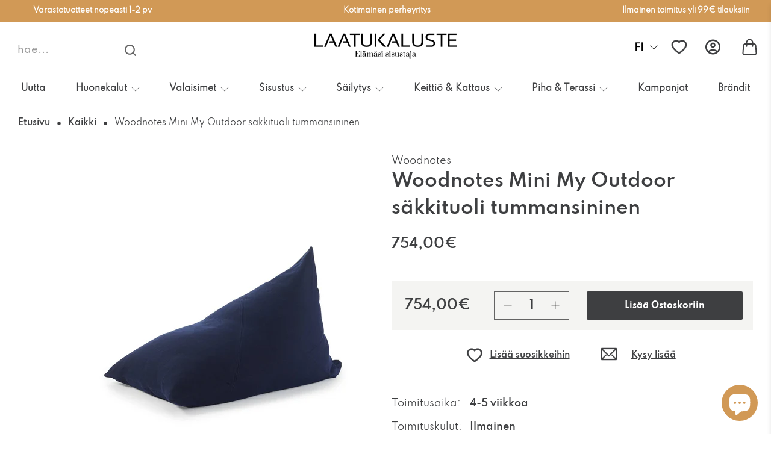

--- FILE ---
content_type: text/html; charset=utf-8
request_url: https://www.laatukaluste.com/products/woodnotes-mini-my-outdoor-sakkituoli-tummansininen
body_size: 120041
content:


 <!doctype html>
 <html class="no-js no-touch" lang="fi">
 <head>
 
<!-- SEOAnt Optimize Loading Style --><!-- /SEOAnt Optimize Loading Style -->
<!-- SEOAnt Speed Up Script --><script>
const AllowUrlArray_SEOAnt = ['cdn.nfcube.com', 'cdnv2.mycustomizer.com'];
const ForbidUrlArray_SEOAnt = [];
window.WhiteUrlArray_SEOAnt = AllowUrlArray_SEOAnt.map(src => new RegExp(src, 'i'));
window.BlackUrlArray_SEOAnt = ForbidUrlArray_SEOAnt.map(src => new RegExp(src, 'i'));
</script>
<script>
// Limit output
class AllowJsPlugin{constructor(e){const attrArr=["default","defer","async"];this.listener=this.handleListener.bind(this,e),this.jsArr=[],this.attribute=attrArr.reduce(((e,t)=>({...e,[t]:[]})),{});const t=this;e.forEach((e=>window.addEventListener(e,t.listener,{passive:!0})))}handleListener(e){const t=this;return e.forEach((e=>window.removeEventListener(e,t.listener))),"complete"===document.readyState?this.handleDOM():document.addEventListener("readystatechange",(e=>{if("complete"===e.target.readyState)return setTimeout(t.handleDOM.bind(t),1)}))}async handleDOM(){this.pauseEvent(),this.pauseJQuery(),this.getScripts(),this.beforeScripts();for(const e of Object.keys(this.attribute))await this.changeScripts(this.attribute[e]);for(const e of["DOMContentLoaded","readystatechange"])await this.requestRedraw(),document.dispatchEvent(new Event("allowJS-"+e));document.lightJSonreadystatechange&&document.lightJSonreadystatechange();for(const e of["DOMContentLoaded","load"])await this.requestRedraw(),window.dispatchEvent(new Event("allowJS-"+e));await this.requestRedraw(),window.lightJSonload&&window.lightJSonload(),await this.requestRedraw(),this.jsArr.forEach((e=>e(window).trigger("allowJS-jquery-load"))),window.dispatchEvent(new Event("allowJS-pageshow")),await this.requestRedraw(),window.lightJSonpageshow&&window.lightJSonpageshow()}async requestRedraw(){return new Promise((e=>requestAnimationFrame(e)))}getScripts(){document.querySelectorAll("script[type=AllowJs]").forEach((e=>{e.hasAttribute("src")?e.hasAttribute("async")&&e.async?this.attribute.async.push(e):e.hasAttribute("defer")&&e.defer?this.attribute.defer.push(e):this.attribute.default.push(e):this.attribute.default.push(e)}))}beforeScripts(){const e=this,t=Object.keys(this.attribute).reduce(((t,n)=>[...t,...e.attribute[n]]),[]),n=document.createDocumentFragment();t.forEach((e=>{const t=e.getAttribute("src");if(!t)return;const s=document.createElement("link");s.href=t,s.rel="preload",s.as="script",n.appendChild(s)})),document.head.appendChild(n)}async changeScripts(e){let t;for(;t=e.shift();)await this.requestRedraw(),new Promise((e=>{const n=document.createElement("script");[...t.attributes].forEach((e=>{"type"!==e.nodeName&&n.setAttribute(e.nodeName,e.nodeValue)})),t.hasAttribute("src")?(n.addEventListener("load",e),n.addEventListener("error",e)):(n.text=t.text,e()),t.parentNode.replaceChild(n,t)}))}pauseEvent(){const e={};[{obj:document,name:"DOMContentLoaded"},{obj:window,name:"DOMContentLoaded"},{obj:window,name:"load"},{obj:window,name:"pageshow"},{obj:document,name:"readystatechange"}].map((t=>function(t,n){function s(n){return e[t].list.indexOf(n)>=0?"allowJS-"+n:n}e[t]||(e[t]={list:[n],add:t.addEventListener,remove:t.removeEventListener},t.addEventListener=(...n)=>{n[0]=s(n[0]),e[t].add.apply(t,n)},t.removeEventListener=(...n)=>{n[0]=s(n[0]),e[t].remove.apply(t,n)})}(t.obj,t.name))),[{obj:document,name:"onreadystatechange"},{obj:window,name:"onpageshow"}].map((e=>function(e,t){let n=e[t];Object.defineProperty(e,t,{get:()=>n||function(){},set:s=>{e["allowJS"+t]=n=s}})}(e.obj,e.name)))}pauseJQuery(){const e=this;let t=window.jQuery;Object.defineProperty(window,"jQuery",{get:()=>t,set(n){if(!n||!n.fn||!e.jsArr.includes(n))return void(t=n);n.fn.ready=n.fn.init.prototype.ready=e=>{e.bind(document)(n)};const s=n.fn.on;n.fn.on=n.fn.init.prototype.on=function(...e){if(window!==this[0])return s.apply(this,e),this;const t=e=>e.split(" ").map((e=>"load"===e||0===e.indexOf("load.")?"allowJS-jquery-load":e)).join(" ");return"string"==typeof e[0]||e[0]instanceof String?(e[0]=t(e[0]),s.apply(this,e),this):("object"==typeof e[0]&&Object.keys(e[0]).forEach((n=>{delete Object.assign(e[0],{[t(n)]:e[0][n]})[n]})),s.apply(this,e),this)},e.jsArr.push(n),t=n}})}}new AllowJsPlugin(["keydown","wheel","mouseenter","mousemove","mouseleave","touchstart","touchmove","touchend"]);
</script>
<script>
"use strict";function SEOAnt_toConsumableArray(t){if(Array.isArray(t)){for(var e=0,r=Array(t.length);e<t.length;e++)r[e]=t[e];return r}return Array.from(t)}function _0x960a(t,e){var r=_0x3840();return(_0x960a=function(t,e){return t-=247,r[t]})(t,e)}function _0x3840(){var t=["defineProperties","application/javascript","preventDefault","4990555yeBSbh","addEventListener","set","setAttribute","bind","getAttribute","parentElement","WhiteUrlArray_SEOAnt","listener","toString","toLowerCase","every","touchend","SEOAnt scripts can't be lazy loaded","keydown","touchstart","removeChild","length","58IusxNw","BlackUrlArray_SEOAnt","observe","name","value","documentElement","wheel","warn","whitelist","map","tagName","402345HpbWDN","getOwnPropertyDescriptor","head","type","touchmove","removeEventListener","8160iwggKQ","call","beforescriptexecute","some","string","options","push","appendChild","blacklisted","querySelectorAll","5339295FeRgGa","4OtFDAr","filter","57211uwpiMx","nodeType","createElement","src","13296210cxmbJp",'script[type="',"1744290Faeint","test","forEach","script","blacklist","attributes","get","$&","744DdtCNR"];return(_0x3840=function(){return t})()}var _extends=Object.assign||function(t){for(var e=1;e<arguments.length;e++){var r=arguments[e];for(var n in r)Object.prototype.hasOwnProperty.call(r,n)&&(t[n]=r[n])}return t},_slicedToArray=function(){function t(t,e){var r=[],n=!0,o=!1,i=void 0;try{for(var a,c=t[Symbol.iterator]();!(n=(a=c.next()).done)&&(r.push(a.value),!e||r.length!==e);n=!0);}catch(t){o=!0,i=t}finally{try{!n&&c.return&&c.return()}finally{if(o)throw i}}return r}return function(e,r){if(Array.isArray(e))return e;if(Symbol.iterator in Object(e))return t(e,r);throw new TypeError("Invalid attempt to destructure non-iterable instance")}}(),_typeof="function"==typeof Symbol&&"symbol"==typeof Symbol.iterator?function(t){return typeof t}:function(t){return t&&"function"==typeof Symbol&&t.constructor===Symbol&&t!==Symbol.prototype?"symbol":typeof t};(function(t,e){for(var r=_0x960a,n=t();[];)try{if(531094===parseInt(r(306))/1+-parseInt(r(295))/2*(parseInt(r(312))/3)+-parseInt(r(257))/4*(parseInt(r(277))/5)+-parseInt(r(265))/6+-parseInt(r(259))/7*(-parseInt(r(273))/8)+-parseInt(r(256))/9+parseInt(r(263))/10)break;n.push(n.shift())}catch(t){n.push(n.shift())}})(_0x3840),function(){var t=_0x960a,e="javascript/blocked",r={blacklist:window[t(296)],whitelist:window[t(284)]},n={blacklisted:[]},o=function(n,o){return n&&(!o||o!==e)&&(!r.blacklist||r[t(269)][t(249)](function(e){return e[t(266)](n)}))&&(!r[t(303)]||r.whitelist[t(288)](function(e){return!e[t(266)](n)}))},i=function(e){var n=t,o=e[n(282)](n(262));return r[n(269)]&&r.blacklist[n(288)](function(t){return!t.test(o)})||r[n(303)]&&r.whitelist[n(249)](function(t){return t[n(266)](o)})},a=new MutationObserver(function(r){for(var i=t,a=0;a<r[i(294)];a++)for(var c=r[a].addedNodes,u=0;u<c.length;u++)!function(t){var r=c[t];if(1===r[i(260)]&&"SCRIPT"===r[i(305)]){var a=r[i(262)],u=r[i(309)];if(o(a,u)){n.blacklisted[i(252)]([r,r.type]),r[i(309)]=e;var s=function t(n){var o=i;r[o(282)](o(309))===e&&n[o(276)](),r[o(311)](o(248),t)};r[i(278)](i(248),s),r[i(283)]&&r[i(283)][i(293)](r)}}}(u)});a[t(297)](document[t(300)],{childList:!![],subtree:!![]});var c=/[|\{}()\[\]^$+*?.]/g,u=function(){for(var o=arguments.length,u=Array(o),s=0;s<o;s++)u[s]=arguments[s];var l=t;u[l(294)]<1?(r[l(269)]=[],r[l(303)]=[]):(r.blacklist&&(r[l(269)]=r.blacklist[l(258)](function(t){return u[l(288)](function(e){var r=l;return(void 0===e?"undefined":_typeof(e))===r(250)?!t.test(e):e instanceof RegExp?t.toString()!==e.toString():void 0})})),r[l(303)]&&(r[l(303)]=[].concat(SEOAnt_toConsumableArray(r[l(303)]),SEOAnt_toConsumableArray(u.map(function(t){var e=l;if("string"==typeof t){var n=t.replace(c,e(272)),o=".*"+n+".*";if(r[e(303)][e(288)](function(t){return t[e(286)]()!==o[e(286)]()}))return new RegExp(o)}else if(t instanceof RegExp&&r[e(303)][e(288)](function(r){return r[e(286)]()!==t.toString()}))return t;return null})[l(258)](Boolean)))));for(var f=document[l(255)](l(264)+e+'"]'),p=0;p<f[l(294)];p++){var y=f[p];i(y)&&(n[l(254)][l(252)]([y,l(275)]),y[l(283)][l(293)](y))}var v=0;[].concat(SEOAnt_toConsumableArray(n[l(254)]))[l(267)](function(t,e){var r=_slicedToArray(t,2),o=r[0],a=r[1],c=l;if(i(o)){for(var u=document.createElement("script"),s=0;s<o.attributes.length;s++){var f=o[c(270)][s];f[c(298)]!==c(262)&&f.name!==c(309)&&u.setAttribute(f.name,o.attributes[s][c(299)])}u[c(280)](c(262),o[c(262)]),u.setAttribute("type",a||c(275)),document[c(308)][c(253)](u),n[c(254)].splice(e-v,1),v++}}),r[l(269)]&&r.blacklist.length<1&&a.disconnect()},s=document.createElement,l={src:Object[t(307)](HTMLScriptElement.prototype,t(262)),type:Object[t(307)](HTMLScriptElement.prototype,t(309))};document[t(261)]=function(){for(var r=t,n=arguments.length,i=Array(n),a=0;a<n;a++)i[a]=arguments[a];if(i[0][r(287)]()!==r(268))return s[r(281)](document).apply(void 0,i);var c=s.bind(document).apply(void 0,i);try{Object[r(274)](c,{src:_extends({},l[r(262)],{set:function(t){var n=r;o(t,c[n(309)])&&l.type[n(279)][n(247)](this,e),l[n(262)][n(279)].call(this,t)}}),type:_extends({},l[r(309)],{get:function(){var t=r,n=l[t(309)][t(271)][t(247)](this);return n===e||o(this[t(262)],n)?null:n},set:function(t){var n=r,i=o(c[n(262)],c[n(309)])?e:t;l.type[n(279)][n(247)](this,i)}})}),c.setAttribute=function(t,e){var n=r;t===n(309)||t===n(262)?c[t]=e:HTMLScriptElement.prototype[n(280)][n(247)](c,t,e)}}catch(t){console[r(302)](r(290),t)}return c},[t(291),"mousemove",t(289),t(310),t(292),t(301)][t(304)](function(t){return{type:t,listener:function(){return u()},options:{passive:!![]}}}).forEach(function(e){var r=t;document[r(278)](e[r(309)],e[r(285)],e[r(251)])})}();
</script>
<!-- /SEOAnt Speed Up Script -->
 <meta name="ahrefs-site-verification" content="d025cd9cd1557c813db8ddd4ece1999201d3b2f272ba2d0823917a6c972f9742">
 <meta charset="utf-8">
 <meta http-equiv="cleartype" content="on">
 <meta name="robots" content="index,follow">
 <meta name="viewport" content="width=device-width,initial-scale=1">
 <meta name="theme-color" content="#ffffff">
 <link rel="canonical" href="https://www.laatukaluste.com/products/woodnotes-mini-my-outdoor-sakkituoli-tummansininen"><title>Woodnotes Mini My Outdoor säkkituoli tummansininen - Laatukaluste</title>
 <!-- Start VWO Async SmartCode -->
 <link rel="preconnect" href="https://dev.visualwebsiteoptimizer.com" />
 <script type='text/javascript' id='vwoCode'>
        window._vwo_code || (function() {
        var account_id=783244,
        version=2.1,
        settings_tolerance=2000,
        hide_element='body',
        hide_element_style = 'opacity:0 !important;filter:alpha(opacity=0) !important;background:none !important',
        /* DO NOT EDIT BELOW THIS LINE */
        f=false,w=window,d=document,v=d.querySelector('#vwoCode'),cK='_vwo_'+account_id+'_settings',cc={};try{var c=JSON.parse(localStorage.getItem('_vwo_'+account_id+'_config'));cc=c&&typeof c==='object'?c:{}}catch(e){}var stT=cc.stT==='session'?w.sessionStorage:w.localStorage;code={use_existing_jquery:function(){return typeof use_existing_jquery!=='undefined'?use_existing_jquery:undefined},library_tolerance:function(){return typeof library_tolerance!=='undefined'?library_tolerance:undefined},settings_tolerance:function(){return cc.sT||settings_tolerance},hide_element_style:function(){return'{'+(cc.hES||hide_element_style)+'}'},hide_element:function(){if(performance.getEntriesByName('first-contentful-paint')[0]){return''}return typeof cc.hE==='string'?cc.hE:hide_element},getVersion:function(){return version},finish:function(e){if(!f){f=true;var t=d.getElementById('_vis_opt_path_hides');if(t)t.parentNode.removeChild(t);if(e)(new Image).src='https://dev.visualwebsiteoptimizer.com/ee.gif?a='+account_id+e}},finished:function(){return f},addScript:function(e){var t=d.createElement('script');t.type='text/javascript';if(e.src){t.src=e.src}else{t.text=e.text}d.getElementsByTagName('head')[0].appendChild(t)},load:function(e,t){var i=this.getSettings(),n=d.createElement('script'),r=this;t=t||{};if(i){n.textContent=i;d.getElementsByTagName('head')[0].appendChild(n);if(!w.VWO||VWO.caE){stT.removeItem(cK);r.load(e)}}else{var o=new XMLHttpRequest;o.open('GET',e,true);o.withCredentials=!t.dSC;o.responseType=t.responseType||'text';o.onload=function(){if(t.onloadCb){return t.onloadCb(o,e)}if(o.status===200){_vwo_code.addScript({text:o.responseText})}else{_vwo_code.finish('&e=loading_failure:'+e)}};o.onerror=function(){if(t.onerrorCb){return t.onerrorCb(e)}_vwo_code.finish('&e=loading_failure:'+e)};o.send()}},getSettings:function(){try{var e=stT.getItem(cK);if(!e){return}e=JSON.parse(e);if(Date.now()>e.e){stT.removeItem(cK);return}return e.s}catch(e){return}},init:function(){if(d.URL.indexOf('__vwo_disable__')>-1)return;var e=this.settings_tolerance();w._vwo_settings_timer=setTimeout(function(){_vwo_code.finish();stT.removeItem(cK)},e);var t;if(this.hide_element()!=='body'){t=d.createElement('style');var i=this.hide_element(),n=i?i+this.hide_element_style():'',r=d.getElementsByTagName('head')[0];t.setAttribute('id','_vis_opt_path_hides');v&&t.setAttribute('nonce',v.nonce);t.setAttribute('type','text/css');if(t.styleSheet)t.styleSheet.cssText=n;else t.appendChild(d.createTextNode(n));r.appendChild(t)}else{t=d.getElementsByTagName('head')[0];var n=d.createElement('div');n.style.cssText='z-index: 2147483647 !important;position: fixed !important;left: 0 !important;top: 0 !important;width: 100% !important;height: 100% !important;background: white !important;';n.setAttribute('id','_vis_opt_path_hides');n.classList.add('_vis_hide_layer');t.parentNode.insertBefore(n,t.nextSibling)}var o='https://dev.visualwebsiteoptimizer.com/j.php?a='+account_id+'&u='+encodeURIComponent(d.URL)+'&vn='+version;if(w.location.search.indexOf('_vwo_xhr')!==-1){this.addScript({src:o})}else{this.load(o+'&x=true')}}};w._vwo_code=code;code.init();})();
</script>
 <!-- End VWO Async SmartCode -->
 <!-- DNS prefetches -->
 <link rel="dns-prefetch" href="https://cdn.shopify.com">
 <link rel="dns-prefetch" href="https://fonts.shopify.com">
 <link rel="dns-prefetch" href="https://monorail-edge.shopifysvc.com">
 <link rel="dns-prefetch" href="https://ajax.googleapis.com">
 <!-- Preconnects -->
 <link rel="preconnect" href="https://cdn.shopify.com" crossorigin>
 <link rel="preconnect" href="https://fonts.shopify.com" crossorigin>
 <link rel="preconnect" href="https://monorail-edge.shopifysvc.com">
 <link rel="preconnect" href="https://ajax.googleapis.com">
 <!-- Preloads -->
 <!-- Preload CSS -->
 <link rel="preload" href="//www.laatukaluste.com/cdn/shop/t/17/assets/fancybox.s.min.css?v=2387440958793767351765184463" as="style">
 <link rel="preload" href="//www.laatukaluste.com/cdn/shop/t/17/assets/styles.s.min.css?v=89638604085010118531765184963" as="style">
 <!-- Preload JS -->
 <!-- SEOAnt Optimize Loading --> 

<link
    rel="stylesheet"
    href="//www.laatukaluste.com/cdn/shop/t/17/assets/swiperCSs.s.min.css?v=156382051234805174051765184972">
<!-- /SEOAnt Optimize Loading -->
 <script src="//www.laatukaluste.com/cdn/shop/t/17/assets/swiperJs.js?v=87330480114418983271765184497" type="text/javascript"></script>
 <link rel="preload" href="https://ajax.googleapis.com/ajax/libs/jquery/3.6.0/jquery.min.js" as="script">
 <link rel="preload" href="//www.laatukaluste.com/cdn/shop/t/17/assets/vendors.s.min.js?v=72842878259271425791765184989" as="script">
 <link rel="preload" href="//www.laatukaluste.com/cdn/shop/t/17/assets/utilities.s.min.js?v=135531788595854626871765185041" as="script">
 <link rel="preload" href="//www.laatukaluste.com/cdn/shop/t/17/assets/app.s.min.js?v=37260765605728902931765184590" as="script">
 <link rel="preload" href="/services/javascripts/currencies.js" as="script">
 <link rel="preload" href="//www.laatukaluste.com/cdn/shop/t/17/assets/currencyConversion.s.min.js?v=125612075773897356161765185033" as="script">
 <!-- CSS for Flex -->
 <link rel="stylesheet" href="//www.laatukaluste.com/cdn/shop/t/17/assets/fancybox.s.min.css?v=2387440958793767351765184463">
 <link rel="stylesheet" href="//www.laatukaluste.com/cdn/shop/t/17/assets/styles.s.min.css?v=89638604085010118531765184963">
 <link rel="stylesheet" href="//www.laatukaluste.com/cdn/shop/t/17/assets/d-styles.s.min.css?v=35048477937178849091765184910" as="style">
 <script>
            window.PXUTheme = window.PXUTheme || {};
            window.PXUTheme.version = '3.2.1';
            window.PXUTheme.name = 'Flex';
</script>
 <script>
            

window.PXUTheme = window.PXUTheme || {};


window.PXUTheme.info = {
  name: 'Flex',
  version: '3.0.0'
}


window.PXUTheme.currency = {};
window.PXUTheme.currency.show_multiple_currencies = false;
window.PXUTheme.currency.presentment_currency = "EUR";
window.PXUTheme.currency.default_currency = "EUR";
window.PXUTheme.currency.display_format = "money_format";
window.PXUTheme.currency.money_format = "{{amount_with_comma_separator}}€";
window.PXUTheme.currency.money_format_no_currency = "{{amount_with_comma_separator}}€";
window.PXUTheme.currency.money_format_currency = "€{{amount_with_comma_separator}} EUR";
window.PXUTheme.currency.native_multi_currency = false;
window.PXUTheme.currency.iso_code = "EUR";
window.PXUTheme.currency.symbol = "€";



window.PXUTheme.allCountryOptionTags = "\u003coption value=\"Finland\" data-provinces=\"[]\"\u003eSuomi\u003c\/option\u003e\n\u003coption value=\"---\" data-provinces=\"[]\"\u003e---\u003c\/option\u003e\n\u003coption value=\"Afghanistan\" data-provinces=\"[]\"\u003eAfganistan\u003c\/option\u003e\n\u003coption value=\"Aland Islands\" data-provinces=\"[]\"\u003eAhvenanmaa\u003c\/option\u003e\n\u003coption value=\"Netherlands\" data-provinces=\"[]\"\u003eAlankomaat\u003c\/option\u003e\n\u003coption value=\"Albania\" data-provinces=\"[]\"\u003eAlbania\u003c\/option\u003e\n\u003coption value=\"Algeria\" data-provinces=\"[]\"\u003eAlgeria\u003c\/option\u003e\n\u003coption value=\"Andorra\" data-provinces=\"[]\"\u003eAndorra\u003c\/option\u003e\n\u003coption value=\"Angola\" data-provinces=\"[]\"\u003eAngola\u003c\/option\u003e\n\u003coption value=\"Anguilla\" data-provinces=\"[]\"\u003eAnguilla\u003c\/option\u003e\n\u003coption value=\"Antigua And Barbuda\" data-provinces=\"[]\"\u003eAntigua ja Barbuda\u003c\/option\u003e\n\u003coption value=\"United Arab Emirates\" data-provinces=\"[[\u0026quot;Abu Dhabi\u0026quot;,\u0026quot;Abu Dhabi Emirate\u0026quot;],[\u0026quot;Ajman\u0026quot;,\u0026quot;Ajmān\u0026quot;],[\u0026quot;Dubai\u0026quot;,\u0026quot;Dubai\u0026quot;],[\u0026quot;Fujairah\u0026quot;,\u0026quot;Fudžaira\u0026quot;],[\u0026quot;Ras al-Khaimah\u0026quot;,\u0026quot;Ra’s al-Khaima\u0026quot;],[\u0026quot;Sharjah\u0026quot;,\u0026quot;Šardža\u0026quot;],[\u0026quot;Umm al-Quwain\u0026quot;,\u0026quot;Umm al-Qaiwain\u0026quot;]]\"\u003eArabiemiirikunnat\u003c\/option\u003e\n\u003coption value=\"Argentina\" data-provinces=\"[[\u0026quot;Buenos Aires\u0026quot;,\u0026quot;Buenos Airesin maakunta\u0026quot;],[\u0026quot;Catamarca\u0026quot;,\u0026quot;Catamarcan maakunta\u0026quot;],[\u0026quot;Chaco\u0026quot;,\u0026quot;Chacon maakunta\u0026quot;],[\u0026quot;Chubut\u0026quot;,\u0026quot;Chubutin maakunta\u0026quot;],[\u0026quot;Ciudad Autónoma de Buenos Aires\u0026quot;,\u0026quot;Buenos Aires\u0026quot;],[\u0026quot;Corrientes\u0026quot;,\u0026quot;Corrientesin maakunta\u0026quot;],[\u0026quot;Córdoba\u0026quot;,\u0026quot;Córdoban maakunta\u0026quot;],[\u0026quot;Entre Ríos\u0026quot;,\u0026quot;Entre Ríosin maakunta\u0026quot;],[\u0026quot;Formosa\u0026quot;,\u0026quot;Formosan maakunta\u0026quot;],[\u0026quot;Jujuy\u0026quot;,\u0026quot;Jujuyn maakunta\u0026quot;],[\u0026quot;La Pampa\u0026quot;,\u0026quot;La Pampan maakunta\u0026quot;],[\u0026quot;La Rioja\u0026quot;,\u0026quot;La Riojan maakunta\u0026quot;],[\u0026quot;Mendoza\u0026quot;,\u0026quot;Mendozan maakunta\u0026quot;],[\u0026quot;Misiones\u0026quot;,\u0026quot;Misionesin maakunta\u0026quot;],[\u0026quot;Neuquén\u0026quot;,\u0026quot;Neuquénin maakunta\u0026quot;],[\u0026quot;Río Negro\u0026quot;,\u0026quot;Río Negron maakunta\u0026quot;],[\u0026quot;Salta\u0026quot;,\u0026quot;Saltan maakunta\u0026quot;],[\u0026quot;San Juan\u0026quot;,\u0026quot;San Juanin maakunta\u0026quot;],[\u0026quot;San Luis\u0026quot;,\u0026quot;San Luisin maakunta\u0026quot;],[\u0026quot;Santa Cruz\u0026quot;,\u0026quot;Santa Cruzin maakunta\u0026quot;],[\u0026quot;Santa Fe\u0026quot;,\u0026quot;Santa Fen maakunta\u0026quot;],[\u0026quot;Santiago Del Estero\u0026quot;,\u0026quot;Santiago del Esteron maakunta\u0026quot;],[\u0026quot;Tierra Del Fuego\u0026quot;,\u0026quot;Tulimaan, Etelämantereen ja Etelä-Atlantin saarten provinssi\u0026quot;],[\u0026quot;Tucumán\u0026quot;,\u0026quot;Tucumánin maakunta\u0026quot;]]\"\u003eArgentiina\u003c\/option\u003e\n\u003coption value=\"Armenia\" data-provinces=\"[]\"\u003eArmenia\u003c\/option\u003e\n\u003coption value=\"Aruba\" data-provinces=\"[]\"\u003eAruba\u003c\/option\u003e\n\u003coption value=\"Ascension Island\" data-provinces=\"[]\"\u003eAscension-saari\u003c\/option\u003e\n\u003coption value=\"Australia\" data-provinces=\"[[\u0026quot;Australian Capital Territory\u0026quot;,\u0026quot;Australian pääkaupunkiterritorio\u0026quot;],[\u0026quot;New South Wales\u0026quot;,\u0026quot;Uusi Etelä-Wales\u0026quot;],[\u0026quot;Northern Territory\u0026quot;,\u0026quot;Pohjoisterritorio\u0026quot;],[\u0026quot;Queensland\u0026quot;,\u0026quot;Queensland\u0026quot;],[\u0026quot;South Australia\u0026quot;,\u0026quot;Etelä-Australia\u0026quot;],[\u0026quot;Tasmania\u0026quot;,\u0026quot;Tasmania\u0026quot;],[\u0026quot;Victoria\u0026quot;,\u0026quot;Victoria\u0026quot;],[\u0026quot;Western Australia\u0026quot;,\u0026quot;Länsi-Australia\u0026quot;]]\"\u003eAustralia\u003c\/option\u003e\n\u003coption value=\"Azerbaijan\" data-provinces=\"[]\"\u003eAzerbaidžan\u003c\/option\u003e\n\u003coption value=\"Bahamas\" data-provinces=\"[]\"\u003eBahama\u003c\/option\u003e\n\u003coption value=\"Bahrain\" data-provinces=\"[]\"\u003eBahrain\u003c\/option\u003e\n\u003coption value=\"Bangladesh\" data-provinces=\"[]\"\u003eBangladesh\u003c\/option\u003e\n\u003coption value=\"Barbados\" data-provinces=\"[]\"\u003eBarbados\u003c\/option\u003e\n\u003coption value=\"Belgium\" data-provinces=\"[]\"\u003eBelgia\u003c\/option\u003e\n\u003coption value=\"Belize\" data-provinces=\"[]\"\u003eBelize\u003c\/option\u003e\n\u003coption value=\"Benin\" data-provinces=\"[]\"\u003eBenin\u003c\/option\u003e\n\u003coption value=\"Bermuda\" data-provinces=\"[]\"\u003eBermuda\u003c\/option\u003e\n\u003coption value=\"Bhutan\" data-provinces=\"[]\"\u003eBhutan\u003c\/option\u003e\n\u003coption value=\"Bolivia\" data-provinces=\"[]\"\u003eBolivia\u003c\/option\u003e\n\u003coption value=\"Bosnia And Herzegovina\" data-provinces=\"[]\"\u003eBosnia ja Hertsegovina\u003c\/option\u003e\n\u003coption value=\"Botswana\" data-provinces=\"[]\"\u003eBotswana\u003c\/option\u003e\n\u003coption value=\"Brazil\" data-provinces=\"[[\u0026quot;Acre\u0026quot;,\u0026quot;Acre\u0026quot;],[\u0026quot;Alagoas\u0026quot;,\u0026quot;Alagoas\u0026quot;],[\u0026quot;Amapá\u0026quot;,\u0026quot;Amapá\u0026quot;],[\u0026quot;Amazonas\u0026quot;,\u0026quot;Amazonas\u0026quot;],[\u0026quot;Bahia\u0026quot;,\u0026quot;Bahia\u0026quot;],[\u0026quot;Ceará\u0026quot;,\u0026quot;Ceará\u0026quot;],[\u0026quot;Distrito Federal\u0026quot;,\u0026quot;Distrito Federal\u0026quot;],[\u0026quot;Espírito Santo\u0026quot;,\u0026quot;Espírito Santo\u0026quot;],[\u0026quot;Goiás\u0026quot;,\u0026quot;Goiás\u0026quot;],[\u0026quot;Maranhão\u0026quot;,\u0026quot;Maranhão\u0026quot;],[\u0026quot;Mato Grosso\u0026quot;,\u0026quot;Mato Grosso\u0026quot;],[\u0026quot;Mato Grosso do Sul\u0026quot;,\u0026quot;Mato Grosso do Sul\u0026quot;],[\u0026quot;Minas Gerais\u0026quot;,\u0026quot;Minas Gerais\u0026quot;],[\u0026quot;Paraná\u0026quot;,\u0026quot;Paraná\u0026quot;],[\u0026quot;Paraíba\u0026quot;,\u0026quot;Paraíba\u0026quot;],[\u0026quot;Pará\u0026quot;,\u0026quot;Pará\u0026quot;],[\u0026quot;Pernambuco\u0026quot;,\u0026quot;Pernambuco\u0026quot;],[\u0026quot;Piauí\u0026quot;,\u0026quot;Piauí\u0026quot;],[\u0026quot;Rio Grande do Norte\u0026quot;,\u0026quot;Rio Grande do Norte\u0026quot;],[\u0026quot;Rio Grande do Sul\u0026quot;,\u0026quot;Rio Grande do Sul\u0026quot;],[\u0026quot;Rio de Janeiro\u0026quot;,\u0026quot;Rio de Janeiro\u0026quot;],[\u0026quot;Rondônia\u0026quot;,\u0026quot;Rondônia\u0026quot;],[\u0026quot;Roraima\u0026quot;,\u0026quot;Roraima\u0026quot;],[\u0026quot;Santa Catarina\u0026quot;,\u0026quot;Santa Catarina\u0026quot;],[\u0026quot;Sergipe\u0026quot;,\u0026quot;Sergipe\u0026quot;],[\u0026quot;São Paulo\u0026quot;,\u0026quot;São Paulo\u0026quot;],[\u0026quot;Tocantins\u0026quot;,\u0026quot;Tocantins\u0026quot;]]\"\u003eBrasilia\u003c\/option\u003e\n\u003coption value=\"British Indian Ocean Territory\" data-provinces=\"[]\"\u003eBrittiläinen Intian valtameren alue\u003c\/option\u003e\n\u003coption value=\"Virgin Islands, British\" data-provinces=\"[]\"\u003eBrittiläiset Neitsytsaaret\u003c\/option\u003e\n\u003coption value=\"Brunei\" data-provinces=\"[]\"\u003eBrunei\u003c\/option\u003e\n\u003coption value=\"Bulgaria\" data-provinces=\"[]\"\u003eBulgaria\u003c\/option\u003e\n\u003coption value=\"Burkina Faso\" data-provinces=\"[]\"\u003eBurkina Faso\u003c\/option\u003e\n\u003coption value=\"Burundi\" data-provinces=\"[]\"\u003eBurundi\u003c\/option\u003e\n\u003coption value=\"Cayman Islands\" data-provinces=\"[]\"\u003eCaymansaaret\u003c\/option\u003e\n\u003coption value=\"Chile\" data-provinces=\"[[\u0026quot;Antofagasta\u0026quot;,\u0026quot;Antofagastan alue\u0026quot;],[\u0026quot;Araucanía\u0026quot;,\u0026quot;Araucanía\u0026quot;],[\u0026quot;Arica and Parinacota\u0026quot;,\u0026quot;Arica-Parinacota\u0026quot;],[\u0026quot;Atacama\u0026quot;,\u0026quot;Atacaman alue\u0026quot;],[\u0026quot;Aysén\u0026quot;,\u0026quot;Aisén del General Carlos Ibáñez del Campo\u0026quot;],[\u0026quot;Biobío\u0026quot;,\u0026quot;Biobíon alue\u0026quot;],[\u0026quot;Coquimbo\u0026quot;,\u0026quot;Coquimbo\u0026quot;],[\u0026quot;Los Lagos\u0026quot;,\u0026quot;Los Lagosin maakunta\u0026quot;],[\u0026quot;Los Ríos\u0026quot;,\u0026quot;Los Ríos\u0026quot;],[\u0026quot;Magallanes\u0026quot;,\u0026quot;Magallanes y la Antártica Chilenan alue\u0026quot;],[\u0026quot;Maule\u0026quot;,\u0026quot;Maule\u0026quot;],[\u0026quot;O\u0026#39;Higgins\u0026quot;,\u0026quot;Libertador General Bernardo O’Higginsin maakunta\u0026quot;],[\u0026quot;Santiago\u0026quot;,\u0026quot;Santiago Metropolitan maakunta\u0026quot;],[\u0026quot;Tarapacá\u0026quot;,\u0026quot;Tarapacá\u0026quot;],[\u0026quot;Valparaíso\u0026quot;,\u0026quot;Valparaíson alue\u0026quot;],[\u0026quot;Ñuble\u0026quot;,\u0026quot;Ñuble\u0026quot;]]\"\u003eChile\u003c\/option\u003e\n\u003coption value=\"Cook Islands\" data-provinces=\"[]\"\u003eCookinsaaret\u003c\/option\u003e\n\u003coption value=\"Costa Rica\" data-provinces=\"[[\u0026quot;Alajuela\u0026quot;,\u0026quot;Alajuelan maakunta\u0026quot;],[\u0026quot;Cartago\u0026quot;,\u0026quot;Cartagon maakunta\u0026quot;],[\u0026quot;Guanacaste\u0026quot;,\u0026quot;Guanacasten maakunta\u0026quot;],[\u0026quot;Heredia\u0026quot;,\u0026quot;Heredian maakunta\u0026quot;],[\u0026quot;Limón\u0026quot;,\u0026quot;Limónin maakunta\u0026quot;],[\u0026quot;Puntarenas\u0026quot;,\u0026quot;Puntarenasin maakunta\u0026quot;],[\u0026quot;San José\u0026quot;,\u0026quot;San Josén maakunta\u0026quot;]]\"\u003eCosta Rica\u003c\/option\u003e\n\u003coption value=\"Curaçao\" data-provinces=\"[]\"\u003eCuraçao\u003c\/option\u003e\n\u003coption value=\"Djibouti\" data-provinces=\"[]\"\u003eDjibouti\u003c\/option\u003e\n\u003coption value=\"Dominica\" data-provinces=\"[]\"\u003eDominica\u003c\/option\u003e\n\u003coption value=\"Dominican Republic\" data-provinces=\"[]\"\u003eDominikaaninen tasavalta\u003c\/option\u003e\n\u003coption value=\"Ecuador\" data-provinces=\"[]\"\u003eEcuador\u003c\/option\u003e\n\u003coption value=\"Egypt\" data-provinces=\"[[\u0026quot;6th of October\u0026quot;,\u0026quot;6. lokakuuta\u0026quot;],[\u0026quot;Al Sharqia\u0026quot;,\u0026quot;Al-Šarqiyya\u0026quot;],[\u0026quot;Alexandria\u0026quot;,\u0026quot;Al-Iskandariyyan kuvernoraatti\u0026quot;],[\u0026quot;Aswan\u0026quot;,\u0026quot;Assuanin kuvernoraatti\u0026quot;],[\u0026quot;Asyut\u0026quot;,\u0026quot;Asyutin kuvernoraatti\u0026quot;],[\u0026quot;Beheira\u0026quot;,\u0026quot;Al-Buhaira\u0026quot;],[\u0026quot;Beni Suef\u0026quot;,\u0026quot;Bani Suwaifin kuvernoraatti\u0026quot;],[\u0026quot;Cairo\u0026quot;,\u0026quot;Kairon kuvernoraatti\u0026quot;],[\u0026quot;Dakahlia\u0026quot;,\u0026quot;Al-Daqahliyya\u0026quot;],[\u0026quot;Damietta\u0026quot;,\u0026quot;Dumjatin kuvernoraatti\u0026quot;],[\u0026quot;Faiyum\u0026quot;,\u0026quot;Al-Fayyumin kuvernoraatti\u0026quot;],[\u0026quot;Gharbia\u0026quot;,\u0026quot;Al-Gharbiyyan kuvernoraatti\u0026quot;],[\u0026quot;Giza\u0026quot;,\u0026quot;Al-Gizan kuvernoraatti\u0026quot;],[\u0026quot;Helwan\u0026quot;,\u0026quot;Helwan\u0026quot;],[\u0026quot;Ismailia\u0026quot;,\u0026quot;Al-Isma’iliyyan kuvernoraatti\u0026quot;],[\u0026quot;Kafr el-Sheikh\u0026quot;,\u0026quot;Kafr al-Šaykh\u0026quot;],[\u0026quot;Luxor\u0026quot;,\u0026quot;Luxorin kuvernoraatti\u0026quot;],[\u0026quot;Matrouh\u0026quot;,\u0026quot;Matruhin kuvernoraatti\u0026quot;],[\u0026quot;Minya\u0026quot;,\u0026quot;Al-Minyan kuvernoraatti\u0026quot;],[\u0026quot;Monufia\u0026quot;,\u0026quot;Al-Minufiyya\u0026quot;],[\u0026quot;New Valley\u0026quot;,\u0026quot;Al-Wadi al-Gadid\u0026quot;],[\u0026quot;North Sinai\u0026quot;,\u0026quot;Šamal Sina’\u0026quot;],[\u0026quot;Port Said\u0026quot;,\u0026quot;Bur Sa’idin kuvernoraatti\u0026quot;],[\u0026quot;Qalyubia\u0026quot;,\u0026quot;Al-Qalyubiyya\u0026quot;],[\u0026quot;Qena\u0026quot;,\u0026quot;Qinan kuvernoraatti\u0026quot;],[\u0026quot;Red Sea\u0026quot;,\u0026quot;Al-Bahr al-Ahmar\u0026quot;],[\u0026quot;Sohag\u0026quot;,\u0026quot;Suhaj\u0026quot;],[\u0026quot;South Sinai\u0026quot;,\u0026quot;Janub Sina’\u0026quot;],[\u0026quot;Suez\u0026quot;,\u0026quot;Al-Suwaisin kuvernoraatti\u0026quot;]]\"\u003eEgypti\u003c\/option\u003e\n\u003coption value=\"El Salvador\" data-provinces=\"[[\u0026quot;Ahuachapán\u0026quot;,\u0026quot;Ahuachapánin\u0026quot;],[\u0026quot;Cabañas\u0026quot;,\u0026quot;Cabañasn\u0026quot;],[\u0026quot;Chalatenango\u0026quot;,\u0026quot;Chalatenango\u0026quot;],[\u0026quot;Cuscatlán\u0026quot;,\u0026quot;Cuscatlánin\u0026quot;],[\u0026quot;La Libertad\u0026quot;,\u0026quot;La Libertadin\u0026quot;],[\u0026quot;La Paz\u0026quot;,\u0026quot;La Pazin\u0026quot;],[\u0026quot;La Unión\u0026quot;,\u0026quot;La Unión\u0026quot;],[\u0026quot;Morazán\u0026quot;,\u0026quot;Morazánin\u0026quot;],[\u0026quot;San Miguel\u0026quot;,\u0026quot;San Miguelin\u0026quot;],[\u0026quot;San Salvador\u0026quot;,\u0026quot;San Salvadorin\u0026quot;],[\u0026quot;San Vicente\u0026quot;,\u0026quot;San Vicenten\u0026quot;],[\u0026quot;Santa Ana\u0026quot;,\u0026quot;Santa Anan\u0026quot;],[\u0026quot;Sonsonate\u0026quot;,\u0026quot;Sonsonate\u0026quot;],[\u0026quot;Usulután\u0026quot;,\u0026quot;Usulutánin\u0026quot;]]\"\u003eEl Salvador\u003c\/option\u003e\n\u003coption value=\"Eritrea\" data-provinces=\"[]\"\u003eEritrea\u003c\/option\u003e\n\u003coption value=\"Spain\" data-provinces=\"[[\u0026quot;A Coruña\u0026quot;,\u0026quot;A Coruña\u0026quot;],[\u0026quot;Albacete\u0026quot;,\u0026quot;Albacete\u0026quot;],[\u0026quot;Alicante\u0026quot;,\u0026quot;Alicante\u0026quot;],[\u0026quot;Almería\u0026quot;,\u0026quot;Almería\u0026quot;],[\u0026quot;Asturias\u0026quot;,\u0026quot;Asturias\u0026quot;],[\u0026quot;Badajoz\u0026quot;,\u0026quot;Badajoz\u0026quot;],[\u0026quot;Balears\u0026quot;,\u0026quot;Baleaarit²\u0026quot;],[\u0026quot;Barcelona\u0026quot;,\u0026quot;Barcelona\u0026quot;],[\u0026quot;Burgos\u0026quot;,\u0026quot;Burgos\u0026quot;],[\u0026quot;Cantabria\u0026quot;,\u0026quot;Kantabria²\u0026quot;],[\u0026quot;Castellón\u0026quot;,\u0026quot;Castellón\u0026quot;],[\u0026quot;Ceuta\u0026quot;,\u0026quot;Ceuta\u0026quot;],[\u0026quot;Ciudad Real\u0026quot;,\u0026quot;Ciudad Real\u0026quot;],[\u0026quot;Cuenca\u0026quot;,\u0026quot;Cuenca\u0026quot;],[\u0026quot;Cáceres\u0026quot;,\u0026quot;Cáceres\u0026quot;],[\u0026quot;Cádiz\u0026quot;,\u0026quot;Cádiz\u0026quot;],[\u0026quot;Córdoba\u0026quot;,\u0026quot;Córdoba\u0026quot;],[\u0026quot;Girona\u0026quot;,\u0026quot;Girona\u0026quot;],[\u0026quot;Granada\u0026quot;,\u0026quot;Granada\u0026quot;],[\u0026quot;Guadalajara\u0026quot;,\u0026quot;Guadalajara\u0026quot;],[\u0026quot;Guipúzcoa\u0026quot;,\u0026quot;Guipúzcoa\u0026quot;],[\u0026quot;Huelva\u0026quot;,\u0026quot;Huelva\u0026quot;],[\u0026quot;Huesca\u0026quot;,\u0026quot;Huesca\u0026quot;],[\u0026quot;Jaén\u0026quot;,\u0026quot;Jaén\u0026quot;],[\u0026quot;La Rioja\u0026quot;,\u0026quot;La Rioja\u0026quot;],[\u0026quot;Las Palmas\u0026quot;,\u0026quot;Las Palmas\u0026quot;],[\u0026quot;León\u0026quot;,\u0026quot;León\u0026quot;],[\u0026quot;Lleida\u0026quot;,\u0026quot;Lleida\u0026quot;],[\u0026quot;Lugo\u0026quot;,\u0026quot;Lugo\u0026quot;],[\u0026quot;Madrid\u0026quot;,\u0026quot;Madrid\u0026quot;],[\u0026quot;Melilla\u0026quot;,\u0026quot;Melilla\u0026quot;],[\u0026quot;Murcia\u0026quot;,\u0026quot;Murcia\u0026quot;],[\u0026quot;Málaga\u0026quot;,\u0026quot;Málaga\u0026quot;],[\u0026quot;Navarra\u0026quot;,\u0026quot;Navarra²\u0026quot;],[\u0026quot;Ourense\u0026quot;,\u0026quot;Ourense\u0026quot;],[\u0026quot;Palencia\u0026quot;,\u0026quot;Palencia\u0026quot;],[\u0026quot;Pontevedra\u0026quot;,\u0026quot;Pontevedra\u0026quot;],[\u0026quot;Salamanca\u0026quot;,\u0026quot;Salamanca\u0026quot;],[\u0026quot;Santa Cruz de Tenerife\u0026quot;,\u0026quot;Santa Cruz de Tenerife\u0026quot;],[\u0026quot;Segovia\u0026quot;,\u0026quot;Segovia\u0026quot;],[\u0026quot;Sevilla\u0026quot;,\u0026quot;Sevilla\u0026quot;],[\u0026quot;Soria\u0026quot;,\u0026quot;Soria\u0026quot;],[\u0026quot;Tarragona\u0026quot;,\u0026quot;Tarragona\u0026quot;],[\u0026quot;Teruel\u0026quot;,\u0026quot;Teruel\u0026quot;],[\u0026quot;Toledo\u0026quot;,\u0026quot;Toledo\u0026quot;],[\u0026quot;Valencia\u0026quot;,\u0026quot;Valencia\u0026quot;],[\u0026quot;Valladolid\u0026quot;,\u0026quot;Valladolid\u0026quot;],[\u0026quot;Vizcaya\u0026quot;,\u0026quot;Vizcaya\u0026quot;],[\u0026quot;Zamora\u0026quot;,\u0026quot;Zamora\u0026quot;],[\u0026quot;Zaragoza\u0026quot;,\u0026quot;Zaragoza\u0026quot;],[\u0026quot;Álava\u0026quot;,\u0026quot;Álava\u0026quot;],[\u0026quot;Ávila\u0026quot;,\u0026quot;Ávila\u0026quot;]]\"\u003eEspanja\u003c\/option\u003e\n\u003coption value=\"Eswatini\" data-provinces=\"[]\"\u003eEswatini\u003c\/option\u003e\n\u003coption value=\"South Africa\" data-provinces=\"[[\u0026quot;Eastern Cape\u0026quot;,\u0026quot;Eastern Cape\u0026quot;],[\u0026quot;Free State\u0026quot;,\u0026quot;Free State\u0026quot;],[\u0026quot;Gauteng\u0026quot;,\u0026quot;Gauteng\u0026quot;],[\u0026quot;KwaZulu-Natal\u0026quot;,\u0026quot;KwaZulu-Natal\u0026quot;],[\u0026quot;Limpopo\u0026quot;,\u0026quot;Limpopon provinssi\u0026quot;],[\u0026quot;Mpumalanga\u0026quot;,\u0026quot;Mpumalanga\u0026quot;],[\u0026quot;North West\u0026quot;,\u0026quot;North West\u0026quot;],[\u0026quot;Northern Cape\u0026quot;,\u0026quot;Northern Cape\u0026quot;],[\u0026quot;Western Cape\u0026quot;,\u0026quot;Western Cape\u0026quot;]]\"\u003eEtelä-Afrikka\u003c\/option\u003e\n\u003coption value=\"South Georgia And The South Sandwich Islands\" data-provinces=\"[]\"\u003eEtelä-Georgia ja Eteläiset Sandwichinsaaret\u003c\/option\u003e\n\u003coption value=\"South Korea\" data-provinces=\"[[\u0026quot;Busan\u0026quot;,\u0026quot;Busan\u0026quot;],[\u0026quot;Chungbuk\u0026quot;,\u0026quot;Pohjois-Chungcheon\u0026quot;],[\u0026quot;Chungnam\u0026quot;,\u0026quot;Etelä-Chungcheong\u0026quot;],[\u0026quot;Daegu\u0026quot;,\u0026quot;Daegu\u0026quot;],[\u0026quot;Daejeon\u0026quot;,\u0026quot;Daejeon\u0026quot;],[\u0026quot;Gangwon\u0026quot;,\u0026quot;Gangwon\u0026quot;],[\u0026quot;Gwangju\u0026quot;,\u0026quot;Gwangju\u0026quot;],[\u0026quot;Gyeongbuk\u0026quot;,\u0026quot;Pohjois-Gyeongsang\u0026quot;],[\u0026quot;Gyeonggi\u0026quot;,\u0026quot;Gyeonggi\u0026quot;],[\u0026quot;Gyeongnam\u0026quot;,\u0026quot;Etelä-Gyeongsang\u0026quot;],[\u0026quot;Incheon\u0026quot;,\u0026quot;Incheon\u0026quot;],[\u0026quot;Jeju\u0026quot;,\u0026quot;Jeju\u0026quot;],[\u0026quot;Jeonbuk\u0026quot;,\u0026quot;Pohjois-Jeolla\u0026quot;],[\u0026quot;Jeonnam\u0026quot;,\u0026quot;Etelä-Jeolla\u0026quot;],[\u0026quot;Sejong\u0026quot;,\u0026quot;Sejong City\u0026quot;],[\u0026quot;Seoul\u0026quot;,\u0026quot;Soul\u0026quot;],[\u0026quot;Ulsan\u0026quot;,\u0026quot;Ulsan\u0026quot;]]\"\u003eEtelä-Korea\u003c\/option\u003e\n\u003coption value=\"South Sudan\" data-provinces=\"[]\"\u003eEtelä-Sudan\u003c\/option\u003e\n\u003coption value=\"Ethiopia\" data-provinces=\"[]\"\u003eEtiopia\u003c\/option\u003e\n\u003coption value=\"Falkland Islands (Malvinas)\" data-provinces=\"[]\"\u003eFalklandinsaaret\u003c\/option\u003e\n\u003coption value=\"Faroe Islands\" data-provinces=\"[]\"\u003eFärsaaret\u003c\/option\u003e\n\u003coption value=\"Fiji\" data-provinces=\"[]\"\u003eFidži\u003c\/option\u003e\n\u003coption value=\"Philippines\" data-provinces=\"[[\u0026quot;Abra\u0026quot;,\u0026quot;Abra\u0026quot;],[\u0026quot;Agusan del Norte\u0026quot;,\u0026quot;Agusan del Norte\u0026quot;],[\u0026quot;Agusan del Sur\u0026quot;,\u0026quot;Agusan del Sur\u0026quot;],[\u0026quot;Aklan\u0026quot;,\u0026quot;Aklan\u0026quot;],[\u0026quot;Albay\u0026quot;,\u0026quot;Albay\u0026quot;],[\u0026quot;Antique\u0026quot;,\u0026quot;Antique\u0026quot;],[\u0026quot;Apayao\u0026quot;,\u0026quot;Apayao\u0026quot;],[\u0026quot;Aurora\u0026quot;,\u0026quot;Aurora\u0026quot;],[\u0026quot;Basilan\u0026quot;,\u0026quot;Basilan\u0026quot;],[\u0026quot;Bataan\u0026quot;,\u0026quot;Bataan\u0026quot;],[\u0026quot;Batanes\u0026quot;,\u0026quot;Batanes\u0026quot;],[\u0026quot;Batangas\u0026quot;,\u0026quot;Batangas\u0026quot;],[\u0026quot;Benguet\u0026quot;,\u0026quot;Benguet\u0026quot;],[\u0026quot;Biliran\u0026quot;,\u0026quot;Biliran\u0026quot;],[\u0026quot;Bohol\u0026quot;,\u0026quot;Bohol\u0026quot;],[\u0026quot;Bukidnon\u0026quot;,\u0026quot;Bukidnon\u0026quot;],[\u0026quot;Bulacan\u0026quot;,\u0026quot;Bulacan\u0026quot;],[\u0026quot;Cagayan\u0026quot;,\u0026quot;Cagayan\u0026quot;],[\u0026quot;Camarines Norte\u0026quot;,\u0026quot;Camarines Norte\u0026quot;],[\u0026quot;Camarines Sur\u0026quot;,\u0026quot;Camarines Sur\u0026quot;],[\u0026quot;Camiguin\u0026quot;,\u0026quot;Camiguin\u0026quot;],[\u0026quot;Capiz\u0026quot;,\u0026quot;Capiz\u0026quot;],[\u0026quot;Catanduanes\u0026quot;,\u0026quot;Catanduanes\u0026quot;],[\u0026quot;Cavite\u0026quot;,\u0026quot;Cavite\u0026quot;],[\u0026quot;Cebu\u0026quot;,\u0026quot;Cebu\u0026quot;],[\u0026quot;Cotabato\u0026quot;,\u0026quot;Cotabato\u0026quot;],[\u0026quot;Davao Occidental\u0026quot;,\u0026quot;Davao Occidental\u0026quot;],[\u0026quot;Davao Oriental\u0026quot;,\u0026quot;Davao Oriental\u0026quot;],[\u0026quot;Davao de Oro\u0026quot;,\u0026quot;Compostela Valley\u0026quot;],[\u0026quot;Davao del Norte\u0026quot;,\u0026quot;Davao del Norte\u0026quot;],[\u0026quot;Davao del Sur\u0026quot;,\u0026quot;Davao del Sur\u0026quot;],[\u0026quot;Dinagat Islands\u0026quot;,\u0026quot;Dinagat Islands\u0026quot;],[\u0026quot;Eastern Samar\u0026quot;,\u0026quot;Eastern Samar\u0026quot;],[\u0026quot;Guimaras\u0026quot;,\u0026quot;Guimaras\u0026quot;],[\u0026quot;Ifugao\u0026quot;,\u0026quot;Ifugao\u0026quot;],[\u0026quot;Ilocos Norte\u0026quot;,\u0026quot;Ilocos Norte\u0026quot;],[\u0026quot;Ilocos Sur\u0026quot;,\u0026quot;Ilocos Sur\u0026quot;],[\u0026quot;Iloilo\u0026quot;,\u0026quot;Iloilo\u0026quot;],[\u0026quot;Isabela\u0026quot;,\u0026quot;Isabela\u0026quot;],[\u0026quot;Kalinga\u0026quot;,\u0026quot;Kalingan provinssi\u0026quot;],[\u0026quot;La Union\u0026quot;,\u0026quot;La Union\u0026quot;],[\u0026quot;Laguna\u0026quot;,\u0026quot;Laguna\u0026quot;],[\u0026quot;Lanao del Norte\u0026quot;,\u0026quot;Lanao del Norte\u0026quot;],[\u0026quot;Lanao del Sur\u0026quot;,\u0026quot;Lanao del Sur\u0026quot;],[\u0026quot;Leyte\u0026quot;,\u0026quot;Leyte\u0026quot;],[\u0026quot;Maguindanao\u0026quot;,\u0026quot;Maguindanao\u0026quot;],[\u0026quot;Marinduque\u0026quot;,\u0026quot;Marinduque\u0026quot;],[\u0026quot;Masbate\u0026quot;,\u0026quot;Masbate\u0026quot;],[\u0026quot;Metro Manila\u0026quot;,\u0026quot;Metro Manila\u0026quot;],[\u0026quot;Misamis Occidental\u0026quot;,\u0026quot;Misamis Occidental\u0026quot;],[\u0026quot;Misamis Oriental\u0026quot;,\u0026quot;Misamis Oriental\u0026quot;],[\u0026quot;Mountain Province\u0026quot;,\u0026quot;Mountain Province\u0026quot;],[\u0026quot;Negros Occidental\u0026quot;,\u0026quot;Negros Occidental\u0026quot;],[\u0026quot;Negros Oriental\u0026quot;,\u0026quot;Negros Oriental\u0026quot;],[\u0026quot;Northern Samar\u0026quot;,\u0026quot;Northern Samar\u0026quot;],[\u0026quot;Nueva Ecija\u0026quot;,\u0026quot;Nueva Ecija\u0026quot;],[\u0026quot;Nueva Vizcaya\u0026quot;,\u0026quot;Nueva Vizcaya\u0026quot;],[\u0026quot;Occidental Mindoro\u0026quot;,\u0026quot;Occidental Mindoro\u0026quot;],[\u0026quot;Oriental Mindoro\u0026quot;,\u0026quot;Oriental Mindoro\u0026quot;],[\u0026quot;Palawan\u0026quot;,\u0026quot;Palawan\u0026quot;],[\u0026quot;Pampanga\u0026quot;,\u0026quot;Pampanga\u0026quot;],[\u0026quot;Pangasinan\u0026quot;,\u0026quot;Pangasinan\u0026quot;],[\u0026quot;Quezon\u0026quot;,\u0026quot;Quezon\u0026quot;],[\u0026quot;Quirino\u0026quot;,\u0026quot;Quirino\u0026quot;],[\u0026quot;Rizal\u0026quot;,\u0026quot;Rizal\u0026quot;],[\u0026quot;Romblon\u0026quot;,\u0026quot;Romblon\u0026quot;],[\u0026quot;Samar\u0026quot;,\u0026quot;Samar\u0026quot;],[\u0026quot;Sarangani\u0026quot;,\u0026quot;Sarangani\u0026quot;],[\u0026quot;Siquijor\u0026quot;,\u0026quot;Siquijor\u0026quot;],[\u0026quot;Sorsogon\u0026quot;,\u0026quot;Sorsogon\u0026quot;],[\u0026quot;South Cotabato\u0026quot;,\u0026quot;South Cotabato\u0026quot;],[\u0026quot;Southern Leyte\u0026quot;,\u0026quot;Southern Leyte\u0026quot;],[\u0026quot;Sultan Kudarat\u0026quot;,\u0026quot;Sultan Kudarat\u0026quot;],[\u0026quot;Sulu\u0026quot;,\u0026quot;Sulu\u0026quot;],[\u0026quot;Surigao del Norte\u0026quot;,\u0026quot;Surigao del Norte\u0026quot;],[\u0026quot;Surigao del Sur\u0026quot;,\u0026quot;Surigao del Sur\u0026quot;],[\u0026quot;Tarlac\u0026quot;,\u0026quot;Tarlac\u0026quot;],[\u0026quot;Tawi-Tawi\u0026quot;,\u0026quot;Tawi-Tawi\u0026quot;],[\u0026quot;Zambales\u0026quot;,\u0026quot;Zambales\u0026quot;],[\u0026quot;Zamboanga Sibugay\u0026quot;,\u0026quot;Zamboanga Sibugay\u0026quot;],[\u0026quot;Zamboanga del Norte\u0026quot;,\u0026quot;Zamboanga del Norte\u0026quot;],[\u0026quot;Zamboanga del Sur\u0026quot;,\u0026quot;Zamboanga del Sur\u0026quot;]]\"\u003eFilippiinit\u003c\/option\u003e\n\u003coption value=\"Gabon\" data-provinces=\"[]\"\u003eGabon\u003c\/option\u003e\n\u003coption value=\"Gambia\" data-provinces=\"[]\"\u003eGambia\u003c\/option\u003e\n\u003coption value=\"Georgia\" data-provinces=\"[]\"\u003eGeorgia\u003c\/option\u003e\n\u003coption value=\"Ghana\" data-provinces=\"[]\"\u003eGhana\u003c\/option\u003e\n\u003coption value=\"Gibraltar\" data-provinces=\"[]\"\u003eGibraltar\u003c\/option\u003e\n\u003coption value=\"Grenada\" data-provinces=\"[]\"\u003eGrenada\u003c\/option\u003e\n\u003coption value=\"Greenland\" data-provinces=\"[]\"\u003eGrönlanti\u003c\/option\u003e\n\u003coption value=\"Guadeloupe\" data-provinces=\"[]\"\u003eGuadeloupe\u003c\/option\u003e\n\u003coption value=\"Guatemala\" data-provinces=\"[[\u0026quot;Alta Verapaz\u0026quot;,\u0026quot;Alta Verapaz\u0026quot;],[\u0026quot;Baja Verapaz\u0026quot;,\u0026quot;Baja Verapazin departementti\u0026quot;],[\u0026quot;Chimaltenango\u0026quot;,\u0026quot;Chimaltenangon departmentti\u0026quot;],[\u0026quot;Chiquimula\u0026quot;,\u0026quot;Chiquimula\u0026quot;],[\u0026quot;El Progreso\u0026quot;,\u0026quot;El Progreson departmentti\u0026quot;],[\u0026quot;Escuintla\u0026quot;,\u0026quot;Escuintlan departmentti\u0026quot;],[\u0026quot;Guatemala\u0026quot;,\u0026quot;Guatemala\u0026quot;],[\u0026quot;Huehuetenango\u0026quot;,\u0026quot;Huehuetenangon departmentti\u0026quot;],[\u0026quot;Izabal\u0026quot;,\u0026quot;Izabal\u0026quot;],[\u0026quot;Jalapa\u0026quot;,\u0026quot;Jalapan Departementti\u0026quot;],[\u0026quot;Jutiapa\u0026quot;,\u0026quot;Jutiapan depatermentti\u0026quot;],[\u0026quot;Petén\u0026quot;,\u0026quot;Petén\u0026quot;],[\u0026quot;Quetzaltenango\u0026quot;,\u0026quot;Quetzaltenangon departementti\u0026quot;],[\u0026quot;Quiché\u0026quot;,\u0026quot;Quichén departmentti\u0026quot;],[\u0026quot;Retalhuleu\u0026quot;,\u0026quot;Retalhuleun departmentti\u0026quot;],[\u0026quot;Sacatepéquez\u0026quot;,\u0026quot;Sacatepéquezin departementti\u0026quot;],[\u0026quot;San Marcos\u0026quot;,\u0026quot;San Marcosin departmentti\u0026quot;],[\u0026quot;Santa Rosa\u0026quot;,\u0026quot;Santa Rosan departmentti\u0026quot;],[\u0026quot;Sololá\u0026quot;,\u0026quot;Sololán departmentti\u0026quot;],[\u0026quot;Suchitepéquez\u0026quot;,\u0026quot;Suchitepéquezin departmentti\u0026quot;],[\u0026quot;Totonicapán\u0026quot;,\u0026quot;Totonicapánin departmentti\u0026quot;],[\u0026quot;Zacapa\u0026quot;,\u0026quot;Zacapan depatermentti\u0026quot;]]\"\u003eGuatemala\u003c\/option\u003e\n\u003coption value=\"Guernsey\" data-provinces=\"[]\"\u003eGuernsey\u003c\/option\u003e\n\u003coption value=\"Guinea\" data-provinces=\"[]\"\u003eGuinea\u003c\/option\u003e\n\u003coption value=\"Guinea Bissau\" data-provinces=\"[]\"\u003eGuinea-Bissau\u003c\/option\u003e\n\u003coption value=\"Guyana\" data-provinces=\"[]\"\u003eGuyana\u003c\/option\u003e\n\u003coption value=\"Haiti\" data-provinces=\"[]\"\u003eHaiti\u003c\/option\u003e\n\u003coption value=\"Honduras\" data-provinces=\"[]\"\u003eHonduras\u003c\/option\u003e\n\u003coption value=\"Hong Kong\" data-provinces=\"[[\u0026quot;Hong Kong Island\u0026quot;,\u0026quot;Hongkongin saari\u0026quot;],[\u0026quot;Kowloon\u0026quot;,\u0026quot;Kowloon\u0026quot;],[\u0026quot;New Territories\u0026quot;,\u0026quot;Uudet territoriot\u0026quot;]]\"\u003eHongkong – Kiinan erityishallintoalue\u003c\/option\u003e\n\u003coption value=\"Indonesia\" data-provinces=\"[[\u0026quot;Aceh\u0026quot;,\u0026quot;Aceh\u0026quot;],[\u0026quot;Bali\u0026quot;,\u0026quot;Bali\u0026quot;],[\u0026quot;Bangka Belitung\u0026quot;,\u0026quot;Bangka-Belitung\u0026quot;],[\u0026quot;Banten\u0026quot;,\u0026quot;Banten\u0026quot;],[\u0026quot;Bengkulu\u0026quot;,\u0026quot;Bengkulu\u0026quot;],[\u0026quot;Gorontalo\u0026quot;,\u0026quot;Gorontalo\u0026quot;],[\u0026quot;Jakarta\u0026quot;,\u0026quot;Jakarta\u0026quot;],[\u0026quot;Jambi\u0026quot;,\u0026quot;Jambi\u0026quot;],[\u0026quot;Jawa Barat\u0026quot;,\u0026quot;Länsi-Jaava\u0026quot;],[\u0026quot;Jawa Tengah\u0026quot;,\u0026quot;Keski-Jaava\u0026quot;],[\u0026quot;Jawa Timur\u0026quot;,\u0026quot;Itä-Jaava\u0026quot;],[\u0026quot;Kalimantan Barat\u0026quot;,\u0026quot;Länsi-Kalimantan\u0026quot;],[\u0026quot;Kalimantan Selatan\u0026quot;,\u0026quot;Etelä-Kalimantan\u0026quot;],[\u0026quot;Kalimantan Tengah\u0026quot;,\u0026quot;Keski-Kalimantan\u0026quot;],[\u0026quot;Kalimantan Timur\u0026quot;,\u0026quot;Itä-Kalimantan\u0026quot;],[\u0026quot;Kalimantan Utara\u0026quot;,\u0026quot;Pohjois-Kalimantan\u0026quot;],[\u0026quot;Kepulauan Riau\u0026quot;,\u0026quot;Riausaaret\u0026quot;],[\u0026quot;Lampung\u0026quot;,\u0026quot;Lampung\u0026quot;],[\u0026quot;Maluku\u0026quot;,\u0026quot;Molukit\u0026quot;],[\u0026quot;Maluku Utara\u0026quot;,\u0026quot;Pohjois-Molukit\u0026quot;],[\u0026quot;North Sumatra\u0026quot;,\u0026quot;Pohjois-Sumatra\u0026quot;],[\u0026quot;Nusa Tenggara Barat\u0026quot;,\u0026quot;Läntinen Nusa Tenggara\u0026quot;],[\u0026quot;Nusa Tenggara Timur\u0026quot;,\u0026quot;Itäinen Nusa Tenggara\u0026quot;],[\u0026quot;Papua\u0026quot;,\u0026quot;Papua\u0026quot;],[\u0026quot;Papua Barat\u0026quot;,\u0026quot;Länsi-Papua\u0026quot;],[\u0026quot;Riau\u0026quot;,\u0026quot;Riau\u0026quot;],[\u0026quot;South Sumatra\u0026quot;,\u0026quot;Etelä-Sumatra\u0026quot;],[\u0026quot;Sulawesi Barat\u0026quot;,\u0026quot;Länsi-Sulawesi\u0026quot;],[\u0026quot;Sulawesi Selatan\u0026quot;,\u0026quot;Etelä-Sulawesi\u0026quot;],[\u0026quot;Sulawesi Tengah\u0026quot;,\u0026quot;Keski-Sulawesi\u0026quot;],[\u0026quot;Sulawesi Tenggara\u0026quot;,\u0026quot;Kaakkois-Sulawesi\u0026quot;],[\u0026quot;Sulawesi Utara\u0026quot;,\u0026quot;Pohjois-Sulawesi\u0026quot;],[\u0026quot;West Sumatra\u0026quot;,\u0026quot;Länsi-Sumatra\u0026quot;],[\u0026quot;Yogyakarta\u0026quot;,\u0026quot;Yogyakarta\u0026quot;]]\"\u003eIndonesia\u003c\/option\u003e\n\u003coption value=\"India\" data-provinces=\"[[\u0026quot;Andaman and Nicobar Islands\u0026quot;,\u0026quot;Andamaanit ja Nikobaarit\u0026quot;],[\u0026quot;Andhra Pradesh\u0026quot;,\u0026quot;Andhra Pradesh\u0026quot;],[\u0026quot;Arunachal Pradesh\u0026quot;,\u0026quot;Arunachal Pradesh\u0026quot;],[\u0026quot;Assam\u0026quot;,\u0026quot;Assam\u0026quot;],[\u0026quot;Bihar\u0026quot;,\u0026quot;Bihar\u0026quot;],[\u0026quot;Chandigarh\u0026quot;,\u0026quot;Chandigarh\u0026quot;],[\u0026quot;Chhattisgarh\u0026quot;,\u0026quot;Chhattisgarh\u0026quot;],[\u0026quot;Dadra and Nagar Haveli\u0026quot;,\u0026quot;Dadra ja Nagar Haveli\u0026quot;],[\u0026quot;Daman and Diu\u0026quot;,\u0026quot;Daman ja Diu\u0026quot;],[\u0026quot;Delhi\u0026quot;,\u0026quot;Delhi\u0026quot;],[\u0026quot;Goa\u0026quot;,\u0026quot;Goa\u0026quot;],[\u0026quot;Gujarat\u0026quot;,\u0026quot;Gujarat\u0026quot;],[\u0026quot;Haryana\u0026quot;,\u0026quot;Haryana\u0026quot;],[\u0026quot;Himachal Pradesh\u0026quot;,\u0026quot;Himachal Pradesh\u0026quot;],[\u0026quot;Jammu and Kashmir\u0026quot;,\u0026quot;Jammu ja Kashmir\u0026quot;],[\u0026quot;Jharkhand\u0026quot;,\u0026quot;Jharkhand\u0026quot;],[\u0026quot;Karnataka\u0026quot;,\u0026quot;Karnataka\u0026quot;],[\u0026quot;Kerala\u0026quot;,\u0026quot;Kerala\u0026quot;],[\u0026quot;Ladakh\u0026quot;,\u0026quot;Ladakh\u0026quot;],[\u0026quot;Lakshadweep\u0026quot;,\u0026quot;Lakkadiivit\u0026quot;],[\u0026quot;Madhya Pradesh\u0026quot;,\u0026quot;Madhya Pradesh\u0026quot;],[\u0026quot;Maharashtra\u0026quot;,\u0026quot;Maharashtra\u0026quot;],[\u0026quot;Manipur\u0026quot;,\u0026quot;Manipur\u0026quot;],[\u0026quot;Meghalaya\u0026quot;,\u0026quot;Meghalaya\u0026quot;],[\u0026quot;Mizoram\u0026quot;,\u0026quot;Mizoram\u0026quot;],[\u0026quot;Nagaland\u0026quot;,\u0026quot;Nagaland\u0026quot;],[\u0026quot;Odisha\u0026quot;,\u0026quot;Odisha\u0026quot;],[\u0026quot;Puducherry\u0026quot;,\u0026quot;Puducherry\u0026quot;],[\u0026quot;Punjab\u0026quot;,\u0026quot;Punjab\u0026quot;],[\u0026quot;Rajasthan\u0026quot;,\u0026quot;Rajasthan\u0026quot;],[\u0026quot;Sikkim\u0026quot;,\u0026quot;Sikkim\u0026quot;],[\u0026quot;Tamil Nadu\u0026quot;,\u0026quot;Tamil Nadu\u0026quot;],[\u0026quot;Telangana\u0026quot;,\u0026quot;Telangana\u0026quot;],[\u0026quot;Tripura\u0026quot;,\u0026quot;Tripura\u0026quot;],[\u0026quot;Uttar Pradesh\u0026quot;,\u0026quot;Uttar Pradesh\u0026quot;],[\u0026quot;Uttarakhand\u0026quot;,\u0026quot;Uttarakhand\u0026quot;],[\u0026quot;West Bengal\u0026quot;,\u0026quot;Länsi-Bengali\u0026quot;]]\"\u003eIntia\u003c\/option\u003e\n\u003coption value=\"Iraq\" data-provinces=\"[]\"\u003eIrak\u003c\/option\u003e\n\u003coption value=\"Ireland\" data-provinces=\"[[\u0026quot;Carlow\u0026quot;,\u0026quot;Carlow’n kreivikunta\u0026quot;],[\u0026quot;Cavan\u0026quot;,\u0026quot;Cavanin kreivikunta\u0026quot;],[\u0026quot;Clare\u0026quot;,\u0026quot;Claren kreivikunta\u0026quot;],[\u0026quot;Cork\u0026quot;,\u0026quot;Corkin kreivikunta\u0026quot;],[\u0026quot;Donegal\u0026quot;,\u0026quot;Donegalin kreivikunta\u0026quot;],[\u0026quot;Dublin\u0026quot;,\u0026quot;Dublinin kreivikunta\u0026quot;],[\u0026quot;Galway\u0026quot;,\u0026quot;Galwayn kreivikunta\u0026quot;],[\u0026quot;Kerry\u0026quot;,\u0026quot;Kerryn kreivikunta\u0026quot;],[\u0026quot;Kildare\u0026quot;,\u0026quot;Kildaren kreivikunta\u0026quot;],[\u0026quot;Kilkenny\u0026quot;,\u0026quot;Kilkennyn kreivikunta\u0026quot;],[\u0026quot;Laois\u0026quot;,\u0026quot;Laois\u0026quot;],[\u0026quot;Leitrim\u0026quot;,\u0026quot;Leitrimin kreivikunta\u0026quot;],[\u0026quot;Limerick\u0026quot;,\u0026quot;Limerickin kreivikunta\u0026quot;],[\u0026quot;Longford\u0026quot;,\u0026quot;Longfordin kreivikunta\u0026quot;],[\u0026quot;Louth\u0026quot;,\u0026quot;Louth\u0026quot;],[\u0026quot;Mayo\u0026quot;,\u0026quot;Mayon kreivikunta\u0026quot;],[\u0026quot;Meath\u0026quot;,\u0026quot;Meath\u0026quot;],[\u0026quot;Monaghan\u0026quot;,\u0026quot;Monaghanin kreivikunta\u0026quot;],[\u0026quot;Offaly\u0026quot;,\u0026quot;Offalyn kreivikunta\u0026quot;],[\u0026quot;Roscommon\u0026quot;,\u0026quot;Roscommonin kreivikunta\u0026quot;],[\u0026quot;Sligo\u0026quot;,\u0026quot;Sligon kreivikunta\u0026quot;],[\u0026quot;Tipperary\u0026quot;,\u0026quot;Tipperaryn kreivikunta\u0026quot;],[\u0026quot;Waterford\u0026quot;,\u0026quot;Waterfordin kreivikunta\u0026quot;],[\u0026quot;Westmeath\u0026quot;,\u0026quot;Westmeath\u0026quot;],[\u0026quot;Wexford\u0026quot;,\u0026quot;Wexfordin kreivikunta\u0026quot;],[\u0026quot;Wicklow\u0026quot;,\u0026quot;Wicklow’n kreivikunta\u0026quot;]]\"\u003eIrlanti\u003c\/option\u003e\n\u003coption value=\"Iceland\" data-provinces=\"[]\"\u003eIslanti\u003c\/option\u003e\n\u003coption value=\"Israel\" data-provinces=\"[]\"\u003eIsrael\u003c\/option\u003e\n\u003coption value=\"Timor Leste\" data-provinces=\"[]\"\u003eItä-Timor\u003c\/option\u003e\n\u003coption value=\"Italy\" data-provinces=\"[[\u0026quot;Agrigento\u0026quot;,\u0026quot;Agrigenton maakunta\u0026quot;],[\u0026quot;Alessandria\u0026quot;,\u0026quot;Alessandrian maakunta\u0026quot;],[\u0026quot;Ancona\u0026quot;,\u0026quot;Ancona\u0026quot;],[\u0026quot;Aosta\u0026quot;,\u0026quot;Aostanlaakso\u0026quot;],[\u0026quot;Arezzo\u0026quot;,\u0026quot;Arezzon maakunta\u0026quot;],[\u0026quot;Ascoli Piceno\u0026quot;,\u0026quot;Ascoli Picenon maakunta\u0026quot;],[\u0026quot;Asti\u0026quot;,\u0026quot;Astin maakunta\u0026quot;],[\u0026quot;Avellino\u0026quot;,\u0026quot;Avellinon maakunta\u0026quot;],[\u0026quot;Bari\u0026quot;,\u0026quot;Barin maakunta\u0026quot;],[\u0026quot;Barletta-Andria-Trani\u0026quot;,\u0026quot;Barletta-Andria-Tranin maakunta\u0026quot;],[\u0026quot;Belluno\u0026quot;,\u0026quot;Bellunon maakunta\u0026quot;],[\u0026quot;Benevento\u0026quot;,\u0026quot;Beneventon maakunta\u0026quot;],[\u0026quot;Bergamo\u0026quot;,\u0026quot;Bergamon maakunta\u0026quot;],[\u0026quot;Biella\u0026quot;,\u0026quot;Biellan maakunta\u0026quot;],[\u0026quot;Bologna\u0026quot;,\u0026quot;Bolognan maakunta\u0026quot;],[\u0026quot;Bolzano\u0026quot;,\u0026quot;Etelä-Tiroli\u0026quot;],[\u0026quot;Brescia\u0026quot;,\u0026quot;Brescian maakunta\u0026quot;],[\u0026quot;Brindisi\u0026quot;,\u0026quot;Brindisin maakunta\u0026quot;],[\u0026quot;Cagliari\u0026quot;,\u0026quot;Cagliarin maakunta\u0026quot;],[\u0026quot;Caltanissetta\u0026quot;,\u0026quot;Caltanissettan maakunta\u0026quot;],[\u0026quot;Campobasso\u0026quot;,\u0026quot;Campobasson maakunta\u0026quot;],[\u0026quot;Carbonia-Iglesias\u0026quot;,\u0026quot;Carbonia-Iglesiasin maakunta\u0026quot;],[\u0026quot;Caserta\u0026quot;,\u0026quot;Casertan maakunta\u0026quot;],[\u0026quot;Catania\u0026quot;,\u0026quot;Catanian maakunta\u0026quot;],[\u0026quot;Catanzaro\u0026quot;,\u0026quot;Catanzaron maakunta\u0026quot;],[\u0026quot;Chieti\u0026quot;,\u0026quot;Chietin maakunta\u0026quot;],[\u0026quot;Como\u0026quot;,\u0026quot;Comon maakunta\u0026quot;],[\u0026quot;Cosenza\u0026quot;,\u0026quot;Cosenzan maakunta\u0026quot;],[\u0026quot;Cremona\u0026quot;,\u0026quot;Cremonan maakunta\u0026quot;],[\u0026quot;Crotone\u0026quot;,\u0026quot;Crotonen maakunta\u0026quot;],[\u0026quot;Cuneo\u0026quot;,\u0026quot;Cuneon maakunta\u0026quot;],[\u0026quot;Enna\u0026quot;,\u0026quot;Ennan maakunta\u0026quot;],[\u0026quot;Fermo\u0026quot;,\u0026quot;Fermon maakunta\u0026quot;],[\u0026quot;Ferrara\u0026quot;,\u0026quot;Ferraran maakunta\u0026quot;],[\u0026quot;Firenze\u0026quot;,\u0026quot;Firenzen maakunta\u0026quot;],[\u0026quot;Foggia\u0026quot;,\u0026quot;Foggian maakunta\u0026quot;],[\u0026quot;Forlì-Cesena\u0026quot;,\u0026quot;Forlì-Cesenan maakunta\u0026quot;],[\u0026quot;Frosinone\u0026quot;,\u0026quot;Frosinonen maakunta\u0026quot;],[\u0026quot;Genova\u0026quot;,\u0026quot;Genovan metropolikaupunki\u0026quot;],[\u0026quot;Gorizia\u0026quot;,\u0026quot;Gorizian maakunta\u0026quot;],[\u0026quot;Grosseto\u0026quot;,\u0026quot;Grosseton maakunta\u0026quot;],[\u0026quot;Imperia\u0026quot;,\u0026quot;Imperian maakunta\u0026quot;],[\u0026quot;Isernia\u0026quot;,\u0026quot;Isernian maakunta\u0026quot;],[\u0026quot;L\u0026#39;Aquila\u0026quot;,\u0026quot;L’Aquilan maakunta\u0026quot;],[\u0026quot;La Spezia\u0026quot;,\u0026quot;La Spezian maakunta\u0026quot;],[\u0026quot;Latina\u0026quot;,\u0026quot;Latinan maakunta\u0026quot;],[\u0026quot;Lecce\u0026quot;,\u0026quot;Leccen maakunta\u0026quot;],[\u0026quot;Lecco\u0026quot;,\u0026quot;Leccon maakunta\u0026quot;],[\u0026quot;Livorno\u0026quot;,\u0026quot;Livornon maakunta\u0026quot;],[\u0026quot;Lodi\u0026quot;,\u0026quot;Lodin maakunta\u0026quot;],[\u0026quot;Lucca\u0026quot;,\u0026quot;Luccan maakunta\u0026quot;],[\u0026quot;Macerata\u0026quot;,\u0026quot;Maceratan maakunta\u0026quot;],[\u0026quot;Mantova\u0026quot;,\u0026quot;Mantovan maakunta\u0026quot;],[\u0026quot;Massa-Carrara\u0026quot;,\u0026quot;Massa-Carraran maakunta\u0026quot;],[\u0026quot;Matera\u0026quot;,\u0026quot;Materan maakunta\u0026quot;],[\u0026quot;Medio Campidano\u0026quot;,\u0026quot;Medio Campidanon maakunta\u0026quot;],[\u0026quot;Messina\u0026quot;,\u0026quot;Messinan maakunta\u0026quot;],[\u0026quot;Milano\u0026quot;,\u0026quot;Milanon maakunta\u0026quot;],[\u0026quot;Modena\u0026quot;,\u0026quot;Modenan maakunta\u0026quot;],[\u0026quot;Monza e Brianza\u0026quot;,\u0026quot;Monza e Brianzan maakunta\u0026quot;],[\u0026quot;Napoli\u0026quot;,\u0026quot;Napolin metropolikaupunki\u0026quot;],[\u0026quot;Novara\u0026quot;,\u0026quot;Novaran maakunta\u0026quot;],[\u0026quot;Nuoro\u0026quot;,\u0026quot;Nuoron maakunta\u0026quot;],[\u0026quot;Ogliastra\u0026quot;,\u0026quot;Ogliastran maakunta\u0026quot;],[\u0026quot;Olbia-Tempio\u0026quot;,\u0026quot;Olbia-Tempion maakunta\u0026quot;],[\u0026quot;Oristano\u0026quot;,\u0026quot;Oristanon maakunta\u0026quot;],[\u0026quot;Padova\u0026quot;,\u0026quot;Padovan maakunta\u0026quot;],[\u0026quot;Palermo\u0026quot;,\u0026quot;Palermon maakunta\u0026quot;],[\u0026quot;Parma\u0026quot;,\u0026quot;Parman maakunta\u0026quot;],[\u0026quot;Pavia\u0026quot;,\u0026quot;Pavian maakunta\u0026quot;],[\u0026quot;Perugia\u0026quot;,\u0026quot;Perugian maakunta\u0026quot;],[\u0026quot;Pesaro e Urbino\u0026quot;,\u0026quot;Pesaro e Urbinon maakunta\u0026quot;],[\u0026quot;Pescara\u0026quot;,\u0026quot;Pescaran maakunta\u0026quot;],[\u0026quot;Piacenza\u0026quot;,\u0026quot;Piacenzan maakunta\u0026quot;],[\u0026quot;Pisa\u0026quot;,\u0026quot;Pisan maakunta\u0026quot;],[\u0026quot;Pistoia\u0026quot;,\u0026quot;Pistoian maakunta\u0026quot;],[\u0026quot;Pordenone\u0026quot;,\u0026quot;Pordenonen maakunta\u0026quot;],[\u0026quot;Potenza\u0026quot;,\u0026quot;Potenzan maakunta\u0026quot;],[\u0026quot;Prato\u0026quot;,\u0026quot;Praton maakunta\u0026quot;],[\u0026quot;Ragusa\u0026quot;,\u0026quot;Ragusan maakunta\u0026quot;],[\u0026quot;Ravenna\u0026quot;,\u0026quot;Ravennan maakunta\u0026quot;],[\u0026quot;Reggio Calabria\u0026quot;,\u0026quot;Reggio Calabrian maakunta\u0026quot;],[\u0026quot;Reggio Emilia\u0026quot;,\u0026quot;Reggio Emilian maakunta\u0026quot;],[\u0026quot;Rieti\u0026quot;,\u0026quot;Rietin maakunta\u0026quot;],[\u0026quot;Rimini\u0026quot;,\u0026quot;Riminin maakunta\u0026quot;],[\u0026quot;Roma\u0026quot;,\u0026quot;Rooman maakunta\u0026quot;],[\u0026quot;Rovigo\u0026quot;,\u0026quot;Rovigon maakunta\u0026quot;],[\u0026quot;Salerno\u0026quot;,\u0026quot;Salernon maakunta\u0026quot;],[\u0026quot;Sassari\u0026quot;,\u0026quot;Sassarin maakunta\u0026quot;],[\u0026quot;Savona\u0026quot;,\u0026quot;Savonan maakunta\u0026quot;],[\u0026quot;Siena\u0026quot;,\u0026quot;Sienan maakunta\u0026quot;],[\u0026quot;Siracusa\u0026quot;,\u0026quot;Syrakusan maakunta\u0026quot;],[\u0026quot;Sondrio\u0026quot;,\u0026quot;Sondrion maakunta\u0026quot;],[\u0026quot;Taranto\u0026quot;,\u0026quot;Taranton maakunta\u0026quot;],[\u0026quot;Teramo\u0026quot;,\u0026quot;Teramon maakunta\u0026quot;],[\u0026quot;Terni\u0026quot;,\u0026quot;Ternin maakunta\u0026quot;],[\u0026quot;Torino\u0026quot;,\u0026quot;Torinon maakunta\u0026quot;],[\u0026quot;Trapani\u0026quot;,\u0026quot;Trapanin maakunta\u0026quot;],[\u0026quot;Trento\u0026quot;,\u0026quot;Trenton maakunta\u0026quot;],[\u0026quot;Treviso\u0026quot;,\u0026quot;Trevison maakunta\u0026quot;],[\u0026quot;Trieste\u0026quot;,\u0026quot;Triesten maakunta\u0026quot;],[\u0026quot;Udine\u0026quot;,\u0026quot;Udinen maakunta\u0026quot;],[\u0026quot;Varese\u0026quot;,\u0026quot;Varesen maakunta\u0026quot;],[\u0026quot;Venezia\u0026quot;,\u0026quot;Venetsian maakunta\u0026quot;],[\u0026quot;Verbano-Cusio-Ossola\u0026quot;,\u0026quot;Verbano-Cusio-Ossolan maakunta\u0026quot;],[\u0026quot;Vercelli\u0026quot;,\u0026quot;Vercellin maakunta\u0026quot;],[\u0026quot;Verona\u0026quot;,\u0026quot;Veronan maakunta\u0026quot;],[\u0026quot;Vibo Valentia\u0026quot;,\u0026quot;Vibo Valentian maakunta\u0026quot;],[\u0026quot;Vicenza\u0026quot;,\u0026quot;Vicenzan maakunta\u0026quot;],[\u0026quot;Viterbo\u0026quot;,\u0026quot;Viterbon maakunta\u0026quot;]]\"\u003eItalia\u003c\/option\u003e\n\u003coption value=\"Austria\" data-provinces=\"[]\"\u003eItävalta\u003c\/option\u003e\n\u003coption value=\"Jamaica\" data-provinces=\"[]\"\u003eJamaika\u003c\/option\u003e\n\u003coption value=\"Japan\" data-provinces=\"[[\u0026quot;Aichi\u0026quot;,\u0026quot;Aichin prefektuuri\u0026quot;],[\u0026quot;Akita\u0026quot;,\u0026quot;Akitan prefektuuri\u0026quot;],[\u0026quot;Aomori\u0026quot;,\u0026quot;Aomorin prefektuuri\u0026quot;],[\u0026quot;Chiba\u0026quot;,\u0026quot;Chiban prefektuuri\u0026quot;],[\u0026quot;Ehime\u0026quot;,\u0026quot;Ehimen prefektuuri\u0026quot;],[\u0026quot;Fukui\u0026quot;,\u0026quot;Fukuin prefektuuri\u0026quot;],[\u0026quot;Fukuoka\u0026quot;,\u0026quot;Fukuokan prefektuuri\u0026quot;],[\u0026quot;Fukushima\u0026quot;,\u0026quot;Fukushiman prefektuuri\u0026quot;],[\u0026quot;Gifu\u0026quot;,\u0026quot;Gifun prefektuuri\u0026quot;],[\u0026quot;Gunma\u0026quot;,\u0026quot;Gunman prefektuuri\u0026quot;],[\u0026quot;Hiroshima\u0026quot;,\u0026quot;Hiroshiman prefektuuri\u0026quot;],[\u0026quot;Hokkaidō\u0026quot;,\u0026quot;Hokkaidō\u0026quot;],[\u0026quot;Hyōgo\u0026quot;,\u0026quot;Hyōgon prefektuuri\u0026quot;],[\u0026quot;Ibaraki\u0026quot;,\u0026quot;Ibarakin prefektuuri\u0026quot;],[\u0026quot;Ishikawa\u0026quot;,\u0026quot;Ishikawan prefektuuri\u0026quot;],[\u0026quot;Iwate\u0026quot;,\u0026quot;Iwaten prefektuuri\u0026quot;],[\u0026quot;Kagawa\u0026quot;,\u0026quot;Kagawan prefektuuri\u0026quot;],[\u0026quot;Kagoshima\u0026quot;,\u0026quot;Kagoshiman prefektuuri\u0026quot;],[\u0026quot;Kanagawa\u0026quot;,\u0026quot;Kanagawan prefektuuri\u0026quot;],[\u0026quot;Kumamoto\u0026quot;,\u0026quot;Kumamoton prefektuuri\u0026quot;],[\u0026quot;Kyōto\u0026quot;,\u0026quot;Kioton prefektuuri\u0026quot;],[\u0026quot;Kōchi\u0026quot;,\u0026quot;Kōchin prefektuuri\u0026quot;],[\u0026quot;Mie\u0026quot;,\u0026quot;Mien prefektuuri\u0026quot;],[\u0026quot;Miyagi\u0026quot;,\u0026quot;Miyagin prefektuuri\u0026quot;],[\u0026quot;Miyazaki\u0026quot;,\u0026quot;Miyazakin prefektuuri\u0026quot;],[\u0026quot;Nagano\u0026quot;,\u0026quot;Naganon prefektuuri\u0026quot;],[\u0026quot;Nagasaki\u0026quot;,\u0026quot;Nagasakin prefektuuri\u0026quot;],[\u0026quot;Nara\u0026quot;,\u0026quot;Naran prefektuuri\u0026quot;],[\u0026quot;Niigata\u0026quot;,\u0026quot;Niigatan prefektuuri\u0026quot;],[\u0026quot;Okayama\u0026quot;,\u0026quot;Okayaman prefektuuri\u0026quot;],[\u0026quot;Okinawa\u0026quot;,\u0026quot;Okinawan prefektuuri\u0026quot;],[\u0026quot;Saga\u0026quot;,\u0026quot;Sagan prefektuuri\u0026quot;],[\u0026quot;Saitama\u0026quot;,\u0026quot;Saitaman prefektuuri\u0026quot;],[\u0026quot;Shiga\u0026quot;,\u0026quot;Shigan prefektuuri\u0026quot;],[\u0026quot;Shimane\u0026quot;,\u0026quot;Shimanen prefektuuri\u0026quot;],[\u0026quot;Shizuoka\u0026quot;,\u0026quot;Shizuokan prefektuuri\u0026quot;],[\u0026quot;Tochigi\u0026quot;,\u0026quot;Tochigin prefektuuri\u0026quot;],[\u0026quot;Tokushima\u0026quot;,\u0026quot;Tokushiman prefektuuri\u0026quot;],[\u0026quot;Tottori\u0026quot;,\u0026quot;Tottorin prefektuuri\u0026quot;],[\u0026quot;Toyama\u0026quot;,\u0026quot;Toyaman prefektuuri\u0026quot;],[\u0026quot;Tōkyō\u0026quot;,\u0026quot;Tokio\u0026quot;],[\u0026quot;Wakayama\u0026quot;,\u0026quot;Wakayaman prefektuuri\u0026quot;],[\u0026quot;Yamagata\u0026quot;,\u0026quot;Yamagatan prefektuuri\u0026quot;],[\u0026quot;Yamaguchi\u0026quot;,\u0026quot;Yamaguchin prefektuuri\u0026quot;],[\u0026quot;Yamanashi\u0026quot;,\u0026quot;Yamanashin prefektuuri\u0026quot;],[\u0026quot;Ōita\u0026quot;,\u0026quot;Ōitan prefektuuri\u0026quot;],[\u0026quot;Ōsaka\u0026quot;,\u0026quot;Osakan prefektuuri\u0026quot;]]\"\u003eJapani\u003c\/option\u003e\n\u003coption value=\"Yemen\" data-provinces=\"[]\"\u003eJemen\u003c\/option\u003e\n\u003coption value=\"Jersey\" data-provinces=\"[]\"\u003eJersey\u003c\/option\u003e\n\u003coption value=\"Jordan\" data-provinces=\"[]\"\u003eJordania\u003c\/option\u003e\n\u003coption value=\"Christmas Island\" data-provinces=\"[]\"\u003eJoulusaari\u003c\/option\u003e\n\u003coption value=\"Cambodia\" data-provinces=\"[]\"\u003eKambodža\u003c\/option\u003e\n\u003coption value=\"Republic of Cameroon\" data-provinces=\"[]\"\u003eKamerun\u003c\/option\u003e\n\u003coption value=\"Canada\" data-provinces=\"[[\u0026quot;Alberta\u0026quot;,\u0026quot;Alberta\u0026quot;],[\u0026quot;British Columbia\u0026quot;,\u0026quot;Brittiläinen Kolumbia\u0026quot;],[\u0026quot;Manitoba\u0026quot;,\u0026quot;Manitoba\u0026quot;],[\u0026quot;New Brunswick\u0026quot;,\u0026quot;New Brunswick\u0026quot;],[\u0026quot;Newfoundland and Labrador\u0026quot;,\u0026quot;Newfoundland ja Labrador\u0026quot;],[\u0026quot;Northwest Territories\u0026quot;,\u0026quot;Luoteisterritoriot\u0026quot;],[\u0026quot;Nova Scotia\u0026quot;,\u0026quot;Nova Scotia\u0026quot;],[\u0026quot;Nunavut\u0026quot;,\u0026quot;Nunavut\u0026quot;],[\u0026quot;Ontario\u0026quot;,\u0026quot;Ontario\u0026quot;],[\u0026quot;Prince Edward Island\u0026quot;,\u0026quot;Prinssi Edwardin saari\u0026quot;],[\u0026quot;Quebec\u0026quot;,\u0026quot;Quebec\u0026quot;],[\u0026quot;Saskatchewan\u0026quot;,\u0026quot;Saskatchewan\u0026quot;],[\u0026quot;Yukon\u0026quot;,\u0026quot;Yukon\u0026quot;]]\"\u003eKanada\u003c\/option\u003e\n\u003coption value=\"Cape Verde\" data-provinces=\"[]\"\u003eKap Verde\u003c\/option\u003e\n\u003coption value=\"Caribbean Netherlands\" data-provinces=\"[]\"\u003eKaribian Alankomaat\u003c\/option\u003e\n\u003coption value=\"Kazakhstan\" data-provinces=\"[]\"\u003eKazakstan\u003c\/option\u003e\n\u003coption value=\"Kenya\" data-provinces=\"[]\"\u003eKenia\u003c\/option\u003e\n\u003coption value=\"Central African Republic\" data-provinces=\"[]\"\u003eKeski-Afrikan tasavalta\u003c\/option\u003e\n\u003coption value=\"China\" data-provinces=\"[[\u0026quot;Anhui\u0026quot;,\u0026quot;Anhui\u0026quot;],[\u0026quot;Beijing\u0026quot;,\u0026quot;Peking\u0026quot;],[\u0026quot;Chongqing\u0026quot;,\u0026quot;Chongqing\u0026quot;],[\u0026quot;Fujian\u0026quot;,\u0026quot;Fujian\u0026quot;],[\u0026quot;Gansu\u0026quot;,\u0026quot;Gansu\u0026quot;],[\u0026quot;Guangdong\u0026quot;,\u0026quot;Guangdong\u0026quot;],[\u0026quot;Guangxi\u0026quot;,\u0026quot;Guangxi\u0026quot;],[\u0026quot;Guizhou\u0026quot;,\u0026quot;Guizhou\u0026quot;],[\u0026quot;Hainan\u0026quot;,\u0026quot;Hainan\u0026quot;],[\u0026quot;Hebei\u0026quot;,\u0026quot;Hebei\u0026quot;],[\u0026quot;Heilongjiang\u0026quot;,\u0026quot;Heilongjiang\u0026quot;],[\u0026quot;Henan\u0026quot;,\u0026quot;He’nan\u0026quot;],[\u0026quot;Hubei\u0026quot;,\u0026quot;Hubei\u0026quot;],[\u0026quot;Hunan\u0026quot;,\u0026quot;Hunan\u0026quot;],[\u0026quot;Inner Mongolia\u0026quot;,\u0026quot;Sisä-Mongolia\u0026quot;],[\u0026quot;Jiangsu\u0026quot;,\u0026quot;Jiangsu\u0026quot;],[\u0026quot;Jiangxi\u0026quot;,\u0026quot;Jiangxi\u0026quot;],[\u0026quot;Jilin\u0026quot;,\u0026quot;Jilin\u0026quot;],[\u0026quot;Liaoning\u0026quot;,\u0026quot;Liaoning\u0026quot;],[\u0026quot;Ningxia\u0026quot;,\u0026quot;Ningxia\u0026quot;],[\u0026quot;Qinghai\u0026quot;,\u0026quot;Qinghai\u0026quot;],[\u0026quot;Shaanxi\u0026quot;,\u0026quot;Shaanxi\u0026quot;],[\u0026quot;Shandong\u0026quot;,\u0026quot;Shandong\u0026quot;],[\u0026quot;Shanghai\u0026quot;,\u0026quot;Shanghai\u0026quot;],[\u0026quot;Shanxi\u0026quot;,\u0026quot;Shanxi\u0026quot;],[\u0026quot;Sichuan\u0026quot;,\u0026quot;Sichuan\u0026quot;],[\u0026quot;Tianjin\u0026quot;,\u0026quot;Tianjin\u0026quot;],[\u0026quot;Xinjiang\u0026quot;,\u0026quot;Xinjiang\u0026quot;],[\u0026quot;Xizang\u0026quot;,\u0026quot;Tiibetin autonominen alue\u0026quot;],[\u0026quot;Yunnan\u0026quot;,\u0026quot;Yunnan\u0026quot;],[\u0026quot;Zhejiang\u0026quot;,\u0026quot;Zhejiang\u0026quot;]]\"\u003eKiina\u003c\/option\u003e\n\u003coption value=\"Kyrgyzstan\" data-provinces=\"[]\"\u003eKirgisia\u003c\/option\u003e\n\u003coption value=\"Kiribati\" data-provinces=\"[]\"\u003eKiribati\u003c\/option\u003e\n\u003coption value=\"Colombia\" data-provinces=\"[[\u0026quot;Amazonas\u0026quot;,\u0026quot;Amazonas\u0026quot;],[\u0026quot;Antioquia\u0026quot;,\u0026quot;Antioquia\u0026quot;],[\u0026quot;Arauca\u0026quot;,\u0026quot;Arauca\u0026quot;],[\u0026quot;Atlántico\u0026quot;,\u0026quot;Atlántico\u0026quot;],[\u0026quot;Bogotá, D.C.\u0026quot;,\u0026quot;Bogotá\u0026quot;],[\u0026quot;Bolívar\u0026quot;,\u0026quot;Bolívar\u0026quot;],[\u0026quot;Boyacá\u0026quot;,\u0026quot;Boyacá\u0026quot;],[\u0026quot;Caldas\u0026quot;,\u0026quot;Caldas\u0026quot;],[\u0026quot;Caquetá\u0026quot;,\u0026quot;Caquetá\u0026quot;],[\u0026quot;Casanare\u0026quot;,\u0026quot;Casanare\u0026quot;],[\u0026quot;Cauca\u0026quot;,\u0026quot;Cauca\u0026quot;],[\u0026quot;Cesar\u0026quot;,\u0026quot;Cesar\u0026quot;],[\u0026quot;Chocó\u0026quot;,\u0026quot;Chocó\u0026quot;],[\u0026quot;Cundinamarca\u0026quot;,\u0026quot;Cundinamarca\u0026quot;],[\u0026quot;Córdoba\u0026quot;,\u0026quot;Córdoba\u0026quot;],[\u0026quot;Guainía\u0026quot;,\u0026quot;Guainía\u0026quot;],[\u0026quot;Guaviare\u0026quot;,\u0026quot;Guaviare\u0026quot;],[\u0026quot;Huila\u0026quot;,\u0026quot;Huila\u0026quot;],[\u0026quot;La Guajira\u0026quot;,\u0026quot;Guajira\u0026quot;],[\u0026quot;Magdalena\u0026quot;,\u0026quot;Magdalena\u0026quot;],[\u0026quot;Meta\u0026quot;,\u0026quot;Meta\u0026quot;],[\u0026quot;Nariño\u0026quot;,\u0026quot;Nariño\u0026quot;],[\u0026quot;Norte de Santander\u0026quot;,\u0026quot;Norte de Santander\u0026quot;],[\u0026quot;Putumayo\u0026quot;,\u0026quot;Putumayo\u0026quot;],[\u0026quot;Quindío\u0026quot;,\u0026quot;Quindío\u0026quot;],[\u0026quot;Risaralda\u0026quot;,\u0026quot;Risaralda\u0026quot;],[\u0026quot;San Andrés, Providencia y Santa Catalina\u0026quot;,\u0026quot;San Andrés, Providencia y Santa Catalina\u0026quot;],[\u0026quot;Santander\u0026quot;,\u0026quot;Santander\u0026quot;],[\u0026quot;Sucre\u0026quot;,\u0026quot;Sucre\u0026quot;],[\u0026quot;Tolima\u0026quot;,\u0026quot;Tolima\u0026quot;],[\u0026quot;Valle del Cauca\u0026quot;,\u0026quot;Valle del Cauca\u0026quot;],[\u0026quot;Vaupés\u0026quot;,\u0026quot;Vaupés\u0026quot;],[\u0026quot;Vichada\u0026quot;,\u0026quot;Vichada\u0026quot;]]\"\u003eKolumbia\u003c\/option\u003e\n\u003coption value=\"Comoros\" data-provinces=\"[]\"\u003eKomorit\u003c\/option\u003e\n\u003coption value=\"Congo, The Democratic Republic Of The\" data-provinces=\"[]\"\u003eKongon demokraattinen tasavalta\u003c\/option\u003e\n\u003coption value=\"Congo\" data-provinces=\"[]\"\u003eKongon tasavalta\u003c\/option\u003e\n\u003coption value=\"Cocos (Keeling) Islands\" data-provinces=\"[]\"\u003eKookossaaret (Keelingsaaret)\u003c\/option\u003e\n\u003coption value=\"Kosovo\" data-provinces=\"[]\"\u003eKosovo\u003c\/option\u003e\n\u003coption value=\"Greece\" data-provinces=\"[]\"\u003eKreikka\u003c\/option\u003e\n\u003coption value=\"Croatia\" data-provinces=\"[]\"\u003eKroatia\u003c\/option\u003e\n\u003coption value=\"Kuwait\" data-provinces=\"[[\u0026quot;Al Ahmadi\u0026quot;,\u0026quot;Al Ahmadin kuvernoraatti\u0026quot;],[\u0026quot;Al Asimah\u0026quot;,\u0026quot;Al Asimah\u0026quot;],[\u0026quot;Al Farwaniyah\u0026quot;,\u0026quot;Al Farwaniyahn kuvernoraatti\u0026quot;],[\u0026quot;Al Jahra\u0026quot;,\u0026quot;Al Jahra\u0026quot;],[\u0026quot;Hawalli\u0026quot;,\u0026quot;Hawalli\u0026quot;],[\u0026quot;Mubarak Al-Kabeer\u0026quot;,\u0026quot;Mubarak Al-Kabeern kuvernoraatti\u0026quot;]]\"\u003eKuwait\u003c\/option\u003e\n\u003coption value=\"Cyprus\" data-provinces=\"[]\"\u003eKypros\u003c\/option\u003e\n\u003coption value=\"Western Sahara\" data-provinces=\"[]\"\u003eLänsi-Sahara\u003c\/option\u003e\n\u003coption value=\"Lao People's Democratic Republic\" data-provinces=\"[]\"\u003eLaos\u003c\/option\u003e\n\u003coption value=\"Latvia\" data-provinces=\"[]\"\u003eLatvia\u003c\/option\u003e\n\u003coption value=\"Lesotho\" data-provinces=\"[]\"\u003eLesotho\u003c\/option\u003e\n\u003coption value=\"Lebanon\" data-provinces=\"[]\"\u003eLibanon\u003c\/option\u003e\n\u003coption value=\"Liberia\" data-provinces=\"[]\"\u003eLiberia\u003c\/option\u003e\n\u003coption value=\"Libyan Arab Jamahiriya\" data-provinces=\"[]\"\u003eLibya\u003c\/option\u003e\n\u003coption value=\"Liechtenstein\" data-provinces=\"[]\"\u003eLiechtenstein\u003c\/option\u003e\n\u003coption value=\"Lithuania\" data-provinces=\"[]\"\u003eLiettua\u003c\/option\u003e\n\u003coption value=\"Luxembourg\" data-provinces=\"[]\"\u003eLuxemburg\u003c\/option\u003e\n\u003coption value=\"Macao\" data-provinces=\"[]\"\u003eMacao – Kiinan erityishallintoalue\u003c\/option\u003e\n\u003coption value=\"Madagascar\" data-provinces=\"[]\"\u003eMadagaskar\u003c\/option\u003e\n\u003coption value=\"Malawi\" data-provinces=\"[]\"\u003eMalawi\u003c\/option\u003e\n\u003coption value=\"Maldives\" data-provinces=\"[]\"\u003eMalediivit\u003c\/option\u003e\n\u003coption value=\"Malaysia\" data-provinces=\"[[\u0026quot;Johor\u0026quot;,\u0026quot;Johor\u0026quot;],[\u0026quot;Kedah\u0026quot;,\u0026quot;Kedah\u0026quot;],[\u0026quot;Kelantan\u0026quot;,\u0026quot;Kelantan\u0026quot;],[\u0026quot;Kuala Lumpur\u0026quot;,\u0026quot;Kuala Lumpur\u0026quot;],[\u0026quot;Labuan\u0026quot;,\u0026quot;Labuan\u0026quot;],[\u0026quot;Melaka\u0026quot;,\u0026quot;Malakka\u0026quot;],[\u0026quot;Negeri Sembilan\u0026quot;,\u0026quot;Negeri Sembilan\u0026quot;],[\u0026quot;Pahang\u0026quot;,\u0026quot;Pahang\u0026quot;],[\u0026quot;Penang\u0026quot;,\u0026quot;Penang\u0026quot;],[\u0026quot;Perak\u0026quot;,\u0026quot;Perak\u0026quot;],[\u0026quot;Perlis\u0026quot;,\u0026quot;Perlis\u0026quot;],[\u0026quot;Putrajaya\u0026quot;,\u0026quot;Putrajaya\u0026quot;],[\u0026quot;Sabah\u0026quot;,\u0026quot;Sabah\u0026quot;],[\u0026quot;Sarawak\u0026quot;,\u0026quot;Sarawak\u0026quot;],[\u0026quot;Selangor\u0026quot;,\u0026quot;Selangor\u0026quot;],[\u0026quot;Terengganu\u0026quot;,\u0026quot;Terengganu\u0026quot;]]\"\u003eMalesia\u003c\/option\u003e\n\u003coption value=\"Mali\" data-provinces=\"[]\"\u003eMali\u003c\/option\u003e\n\u003coption value=\"Malta\" data-provinces=\"[]\"\u003eMalta\u003c\/option\u003e\n\u003coption value=\"Isle Of Man\" data-provinces=\"[]\"\u003eMansaari\u003c\/option\u003e\n\u003coption value=\"Morocco\" data-provinces=\"[]\"\u003eMarokko\u003c\/option\u003e\n\u003coption value=\"Martinique\" data-provinces=\"[]\"\u003eMartinique\u003c\/option\u003e\n\u003coption value=\"Mauritania\" data-provinces=\"[]\"\u003eMauritania\u003c\/option\u003e\n\u003coption value=\"Mauritius\" data-provinces=\"[]\"\u003eMauritius\u003c\/option\u003e\n\u003coption value=\"Mayotte\" data-provinces=\"[]\"\u003eMayotte\u003c\/option\u003e\n\u003coption value=\"Mexico\" data-provinces=\"[[\u0026quot;Aguascalientes\u0026quot;,\u0026quot;Aguascalientes\u0026quot;],[\u0026quot;Baja California\u0026quot;,\u0026quot;Baja California\u0026quot;],[\u0026quot;Baja California Sur\u0026quot;,\u0026quot;Baja California Sur\u0026quot;],[\u0026quot;Campeche\u0026quot;,\u0026quot;Campeche\u0026quot;],[\u0026quot;Chiapas\u0026quot;,\u0026quot;Chiapas\u0026quot;],[\u0026quot;Chihuahua\u0026quot;,\u0026quot;Chihuahua\u0026quot;],[\u0026quot;Ciudad de México\u0026quot;,\u0026quot;México\u0026quot;],[\u0026quot;Coahuila\u0026quot;,\u0026quot;Coahuila\u0026quot;],[\u0026quot;Colima\u0026quot;,\u0026quot;Colima\u0026quot;],[\u0026quot;Durango\u0026quot;,\u0026quot;Durango\u0026quot;],[\u0026quot;Guanajuato\u0026quot;,\u0026quot;Guanajuato\u0026quot;],[\u0026quot;Guerrero\u0026quot;,\u0026quot;Guerrero\u0026quot;],[\u0026quot;Hidalgo\u0026quot;,\u0026quot;Hidalgo\u0026quot;],[\u0026quot;Jalisco\u0026quot;,\u0026quot;Jalisco\u0026quot;],[\u0026quot;Michoacán\u0026quot;,\u0026quot;Michoacán\u0026quot;],[\u0026quot;Morelos\u0026quot;,\u0026quot;Morelos\u0026quot;],[\u0026quot;México\u0026quot;,\u0026quot;Estado de México\u0026quot;],[\u0026quot;Nayarit\u0026quot;,\u0026quot;Nayarit\u0026quot;],[\u0026quot;Nuevo León\u0026quot;,\u0026quot;Nuevo León\u0026quot;],[\u0026quot;Oaxaca\u0026quot;,\u0026quot;Oaxaca\u0026quot;],[\u0026quot;Puebla\u0026quot;,\u0026quot;Puebla\u0026quot;],[\u0026quot;Querétaro\u0026quot;,\u0026quot;Querétaro\u0026quot;],[\u0026quot;Quintana Roo\u0026quot;,\u0026quot;Quintana Roo\u0026quot;],[\u0026quot;San Luis Potosí\u0026quot;,\u0026quot;San Luis Potosí\u0026quot;],[\u0026quot;Sinaloa\u0026quot;,\u0026quot;Sinaloa\u0026quot;],[\u0026quot;Sonora\u0026quot;,\u0026quot;Sonora\u0026quot;],[\u0026quot;Tabasco\u0026quot;,\u0026quot;Tabasco\u0026quot;],[\u0026quot;Tamaulipas\u0026quot;,\u0026quot;Tamaulipas\u0026quot;],[\u0026quot;Tlaxcala\u0026quot;,\u0026quot;Tlaxcala\u0026quot;],[\u0026quot;Veracruz\u0026quot;,\u0026quot;Veracruz\u0026quot;],[\u0026quot;Yucatán\u0026quot;,\u0026quot;Yucatán\u0026quot;],[\u0026quot;Zacatecas\u0026quot;,\u0026quot;Zacatecas\u0026quot;]]\"\u003eMeksiko\u003c\/option\u003e\n\u003coption value=\"Moldova, Republic of\" data-provinces=\"[]\"\u003eMoldova\u003c\/option\u003e\n\u003coption value=\"Monaco\" data-provinces=\"[]\"\u003eMonaco\u003c\/option\u003e\n\u003coption value=\"Mongolia\" data-provinces=\"[]\"\u003eMongolia\u003c\/option\u003e\n\u003coption value=\"Montenegro\" data-provinces=\"[]\"\u003eMontenegro\u003c\/option\u003e\n\u003coption value=\"Montserrat\" data-provinces=\"[]\"\u003eMontserrat\u003c\/option\u003e\n\u003coption value=\"Mozambique\" data-provinces=\"[]\"\u003eMosambik\u003c\/option\u003e\n\u003coption value=\"Myanmar\" data-provinces=\"[]\"\u003eMyanmar (Burma)\u003c\/option\u003e\n\u003coption value=\"Namibia\" data-provinces=\"[]\"\u003eNamibia\u003c\/option\u003e\n\u003coption value=\"Nauru\" data-provinces=\"[]\"\u003eNauru\u003c\/option\u003e\n\u003coption value=\"Nepal\" data-provinces=\"[]\"\u003eNepal\u003c\/option\u003e\n\u003coption value=\"Nicaragua\" data-provinces=\"[]\"\u003eNicaragua\u003c\/option\u003e\n\u003coption value=\"Niger\" data-provinces=\"[]\"\u003eNiger\u003c\/option\u003e\n\u003coption value=\"Nigeria\" data-provinces=\"[[\u0026quot;Abia\u0026quot;,\u0026quot;Abia\u0026quot;],[\u0026quot;Abuja Federal Capital Territory\u0026quot;,\u0026quot;Pääkaupunkiterritorio\u0026quot;],[\u0026quot;Adamawa\u0026quot;,\u0026quot;Adamawa\u0026quot;],[\u0026quot;Akwa Ibom\u0026quot;,\u0026quot;Akwa Ibom\u0026quot;],[\u0026quot;Anambra\u0026quot;,\u0026quot;Anambra\u0026quot;],[\u0026quot;Bauchi\u0026quot;,\u0026quot;Bauchi\u0026quot;],[\u0026quot;Bayelsa\u0026quot;,\u0026quot;Bayelsa\u0026quot;],[\u0026quot;Benue\u0026quot;,\u0026quot;Benue\u0026quot;],[\u0026quot;Borno\u0026quot;,\u0026quot;Borno\u0026quot;],[\u0026quot;Cross River\u0026quot;,\u0026quot;Cross River\u0026quot;],[\u0026quot;Delta\u0026quot;,\u0026quot;Delta\u0026quot;],[\u0026quot;Ebonyi\u0026quot;,\u0026quot;Ebonyi\u0026quot;],[\u0026quot;Edo\u0026quot;,\u0026quot;Edo\u0026quot;],[\u0026quot;Ekiti\u0026quot;,\u0026quot;Ekiti\u0026quot;],[\u0026quot;Enugu\u0026quot;,\u0026quot;Enugu\u0026quot;],[\u0026quot;Gombe\u0026quot;,\u0026quot;Gombe\u0026quot;],[\u0026quot;Imo\u0026quot;,\u0026quot;Imo\u0026quot;],[\u0026quot;Jigawa\u0026quot;,\u0026quot;Jigawa\u0026quot;],[\u0026quot;Kaduna\u0026quot;,\u0026quot;Kaduna\u0026quot;],[\u0026quot;Kano\u0026quot;,\u0026quot;Kano\u0026quot;],[\u0026quot;Katsina\u0026quot;,\u0026quot;Katsina\u0026quot;],[\u0026quot;Kebbi\u0026quot;,\u0026quot;Kebbi\u0026quot;],[\u0026quot;Kogi\u0026quot;,\u0026quot;Kogi\u0026quot;],[\u0026quot;Kwara\u0026quot;,\u0026quot;Kwara\u0026quot;],[\u0026quot;Lagos\u0026quot;,\u0026quot;Lagos\u0026quot;],[\u0026quot;Nasarawa\u0026quot;,\u0026quot;Nasarawa\u0026quot;],[\u0026quot;Niger\u0026quot;,\u0026quot;Niger\u0026quot;],[\u0026quot;Ogun\u0026quot;,\u0026quot;Ogun\u0026quot;],[\u0026quot;Ondo\u0026quot;,\u0026quot;Ondo\u0026quot;],[\u0026quot;Osun\u0026quot;,\u0026quot;Osun\u0026quot;],[\u0026quot;Oyo\u0026quot;,\u0026quot;Oyo\u0026quot;],[\u0026quot;Plateau\u0026quot;,\u0026quot;Plateau\u0026quot;],[\u0026quot;Rivers\u0026quot;,\u0026quot;Rivers\u0026quot;],[\u0026quot;Sokoto\u0026quot;,\u0026quot;Sokoto\u0026quot;],[\u0026quot;Taraba\u0026quot;,\u0026quot;Taraba\u0026quot;],[\u0026quot;Yobe\u0026quot;,\u0026quot;Yobe\u0026quot;],[\u0026quot;Zamfara\u0026quot;,\u0026quot;Zamfara\u0026quot;]]\"\u003eNigeria\u003c\/option\u003e\n\u003coption value=\"Niue\" data-provinces=\"[]\"\u003eNiue\u003c\/option\u003e\n\u003coption value=\"Norfolk Island\" data-provinces=\"[]\"\u003eNorfolkinsaari\u003c\/option\u003e\n\u003coption value=\"Norway\" data-provinces=\"[]\"\u003eNorja\u003c\/option\u003e\n\u003coption value=\"Côte d'Ivoire\" data-provinces=\"[]\"\u003eNorsunluurannikko\u003c\/option\u003e\n\u003coption value=\"Oman\" data-provinces=\"[]\"\u003eOman\u003c\/option\u003e\n\u003coption value=\"Equatorial Guinea\" data-provinces=\"[]\"\u003ePäiväntasaajan Guinea\u003c\/option\u003e\n\u003coption value=\"Pakistan\" data-provinces=\"[]\"\u003ePakistan\u003c\/option\u003e\n\u003coption value=\"Palestinian Territory, Occupied\" data-provinces=\"[]\"\u003ePalestiinalaisalue\u003c\/option\u003e\n\u003coption value=\"Panama\" data-provinces=\"[[\u0026quot;Bocas del Toro\u0026quot;,\u0026quot;Bocas del Toro\u0026quot;],[\u0026quot;Chiriquí\u0026quot;,\u0026quot;Chiriquí\u0026quot;],[\u0026quot;Coclé\u0026quot;,\u0026quot;Coclén provinssi\u0026quot;],[\u0026quot;Colón\u0026quot;,\u0026quot;Colón\u0026quot;],[\u0026quot;Darién\u0026quot;,\u0026quot;Dariénin lääni\u0026quot;],[\u0026quot;Emberá\u0026quot;,\u0026quot;Emberá-Wounaan Comarca\u0026quot;],[\u0026quot;Herrera\u0026quot;,\u0026quot;Herreran lääni\u0026quot;],[\u0026quot;Kuna Yala\u0026quot;,\u0026quot;Guna Yala\u0026quot;],[\u0026quot;Los Santos\u0026quot;,\u0026quot;Los Santosin lääni\u0026quot;],[\u0026quot;Ngöbe-Buglé\u0026quot;,\u0026quot;Ngöbe-Buglé Comarca\u0026quot;],[\u0026quot;Panamá\u0026quot;,\u0026quot;Panamá\u0026quot;],[\u0026quot;Panamá Oeste\u0026quot;,\u0026quot;Panamá Oeste\u0026quot;],[\u0026quot;Veraguas\u0026quot;,\u0026quot;Veraguasin lääni\u0026quot;]]\"\u003ePanama\u003c\/option\u003e\n\u003coption value=\"Papua New Guinea\" data-provinces=\"[]\"\u003ePapua-Uusi-Guinea\u003c\/option\u003e\n\u003coption value=\"Paraguay\" data-provinces=\"[]\"\u003eParaguay\u003c\/option\u003e\n\u003coption value=\"Peru\" data-provinces=\"[[\u0026quot;Amazonas\u0026quot;,\u0026quot;Amazonasin alue\u0026quot;],[\u0026quot;Apurímac\u0026quot;,\u0026quot;Apurímacin alue\u0026quot;],[\u0026quot;Arequipa\u0026quot;,\u0026quot;Arequipan alue\u0026quot;],[\u0026quot;Ayacucho\u0026quot;,\u0026quot;Ayacuchon alue\u0026quot;],[\u0026quot;Cajamarca\u0026quot;,\u0026quot;Cajamarcan alue\u0026quot;],[\u0026quot;Callao\u0026quot;,\u0026quot;Callaon alue\u0026quot;],[\u0026quot;Cuzco\u0026quot;,\u0026quot;Cuscon alue\u0026quot;],[\u0026quot;Huancavelica\u0026quot;,\u0026quot;Huancavelican alue\u0026quot;],[\u0026quot;Huánuco\u0026quot;,\u0026quot;Huánucon alue\u0026quot;],[\u0026quot;Ica\u0026quot;,\u0026quot;Ican alue\u0026quot;],[\u0026quot;Junín\u0026quot;,\u0026quot;Junínin alue\u0026quot;],[\u0026quot;La Libertad\u0026quot;,\u0026quot;La Libertad\u0026quot;],[\u0026quot;Lambayeque\u0026quot;,\u0026quot;Lambayequen alue\u0026quot;],[\u0026quot;Lima (departamento)\u0026quot;,\u0026quot;Liman alue\u0026quot;],[\u0026quot;Lima (provincia)\u0026quot;,\u0026quot;Liman metropolialue\u0026quot;],[\u0026quot;Loreto\u0026quot;,\u0026quot;Loreton alue\u0026quot;],[\u0026quot;Madre de Dios\u0026quot;,\u0026quot;Madre de Diosin alue\u0026quot;],[\u0026quot;Moquegua\u0026quot;,\u0026quot;Moqueguan alue\u0026quot;],[\u0026quot;Pasco\u0026quot;,\u0026quot;Pascon alue\u0026quot;],[\u0026quot;Piura\u0026quot;,\u0026quot;Piuran alue\u0026quot;],[\u0026quot;Puno\u0026quot;,\u0026quot;Punon alue\u0026quot;],[\u0026quot;San Martín\u0026quot;,\u0026quot;San Martínin alue\u0026quot;],[\u0026quot;Tacna\u0026quot;,\u0026quot;Tacnan alue\u0026quot;],[\u0026quot;Tumbes\u0026quot;,\u0026quot;Tumbesin alue\u0026quot;],[\u0026quot;Ucayali\u0026quot;,\u0026quot;Ucayalin alue\u0026quot;],[\u0026quot;Áncash\u0026quot;,\u0026quot;Ancash\u0026quot;]]\"\u003ePeru\u003c\/option\u003e\n\u003coption value=\"Pitcairn\" data-provinces=\"[]\"\u003ePitcairn\u003c\/option\u003e\n\u003coption value=\"North Macedonia\" data-provinces=\"[]\"\u003ePohjois-Makedonia\u003c\/option\u003e\n\u003coption value=\"Portugal\" data-provinces=\"[[\u0026quot;Aveiro\u0026quot;,\u0026quot;Aveiron piiri\u0026quot;],[\u0026quot;Açores\u0026quot;,\u0026quot;Azorit\u0026quot;],[\u0026quot;Beja\u0026quot;,\u0026quot;Bejan piiri\u0026quot;],[\u0026quot;Braga\u0026quot;,\u0026quot;Bragan piiri\u0026quot;],[\u0026quot;Bragança\u0026quot;,\u0026quot;Bragançan piiri\u0026quot;],[\u0026quot;Castelo Branco\u0026quot;,\u0026quot;Castelo Brancon piiri\u0026quot;],[\u0026quot;Coimbra\u0026quot;,\u0026quot;Coimbran piiri\u0026quot;],[\u0026quot;Faro\u0026quot;,\u0026quot;Faron piiri\u0026quot;],[\u0026quot;Guarda\u0026quot;,\u0026quot;Guardan piiri\u0026quot;],[\u0026quot;Leiria\u0026quot;,\u0026quot;Leirian piiri\u0026quot;],[\u0026quot;Lisboa\u0026quot;,\u0026quot;Lissabonin piiri\u0026quot;],[\u0026quot;Madeira\u0026quot;,\u0026quot;Madeira\u0026quot;],[\u0026quot;Portalegre\u0026quot;,\u0026quot;Portalegren piiri\u0026quot;],[\u0026quot;Porto\u0026quot;,\u0026quot;Porton piiri\u0026quot;],[\u0026quot;Santarém\u0026quot;,\u0026quot;Santarémin piiri\u0026quot;],[\u0026quot;Setúbal\u0026quot;,\u0026quot;Setúbalin piiri\u0026quot;],[\u0026quot;Viana do Castelo\u0026quot;,\u0026quot;Viana do Castelon piiri\u0026quot;],[\u0026quot;Vila Real\u0026quot;,\u0026quot;Vila Realin piiri\u0026quot;],[\u0026quot;Viseu\u0026quot;,\u0026quot;Viseun piiri\u0026quot;],[\u0026quot;Évora\u0026quot;,\u0026quot;Évoran piiri\u0026quot;]]\"\u003ePortugali\u003c\/option\u003e\n\u003coption value=\"Poland\" data-provinces=\"[]\"\u003ePuola\u003c\/option\u003e\n\u003coption value=\"Qatar\" data-provinces=\"[]\"\u003eQatar\u003c\/option\u003e\n\u003coption value=\"France\" data-provinces=\"[]\"\u003eRanska\u003c\/option\u003e\n\u003coption value=\"French Guiana\" data-provinces=\"[]\"\u003eRanskan Guayana\u003c\/option\u003e\n\u003coption value=\"French Polynesia\" data-provinces=\"[]\"\u003eRanskan Polynesia\u003c\/option\u003e\n\u003coption value=\"French Southern Territories\" data-provinces=\"[]\"\u003eRanskan eteläiset ja antarktiset alueet\u003c\/option\u003e\n\u003coption value=\"Reunion\" data-provinces=\"[]\"\u003eRéunion\u003c\/option\u003e\n\u003coption value=\"Romania\" data-provinces=\"[[\u0026quot;Alba\u0026quot;,\u0026quot;Alba\u0026quot;],[\u0026quot;Arad\u0026quot;,\u0026quot;Arad\u0026quot;],[\u0026quot;Argeș\u0026quot;,\u0026quot;Argeș\u0026quot;],[\u0026quot;Bacău\u0026quot;,\u0026quot;Bacău\u0026quot;],[\u0026quot;Bihor\u0026quot;,\u0026quot;Bihor\u0026quot;],[\u0026quot;Bistrița-Năsăud\u0026quot;,\u0026quot;Bistrița-Năsăud\u0026quot;],[\u0026quot;Botoșani\u0026quot;,\u0026quot;Botoșani\u0026quot;],[\u0026quot;Brașov\u0026quot;,\u0026quot;Brașov\u0026quot;],[\u0026quot;Brăila\u0026quot;,\u0026quot;Brăila\u0026quot;],[\u0026quot;București\u0026quot;,\u0026quot;Bukarest\u0026quot;],[\u0026quot;Buzău\u0026quot;,\u0026quot;Buzău\u0026quot;],[\u0026quot;Caraș-Severin\u0026quot;,\u0026quot;Caraș-Severin\u0026quot;],[\u0026quot;Cluj\u0026quot;,\u0026quot;Cluj\u0026quot;],[\u0026quot;Constanța\u0026quot;,\u0026quot;Constanța\u0026quot;],[\u0026quot;Covasna\u0026quot;,\u0026quot;Covasna\u0026quot;],[\u0026quot;Călărași\u0026quot;,\u0026quot;Călărași\u0026quot;],[\u0026quot;Dolj\u0026quot;,\u0026quot;Dolj\u0026quot;],[\u0026quot;Dâmbovița\u0026quot;,\u0026quot;Dâmbovița\u0026quot;],[\u0026quot;Galați\u0026quot;,\u0026quot;Galați\u0026quot;],[\u0026quot;Giurgiu\u0026quot;,\u0026quot;Giurgiu\u0026quot;],[\u0026quot;Gorj\u0026quot;,\u0026quot;Gorj\u0026quot;],[\u0026quot;Harghita\u0026quot;,\u0026quot;Harghita\u0026quot;],[\u0026quot;Hunedoara\u0026quot;,\u0026quot;Hunedoara\u0026quot;],[\u0026quot;Ialomița\u0026quot;,\u0026quot;Ialomița\u0026quot;],[\u0026quot;Iași\u0026quot;,\u0026quot;Iași\u0026quot;],[\u0026quot;Ilfov\u0026quot;,\u0026quot;Ilfov\u0026quot;],[\u0026quot;Maramureș\u0026quot;,\u0026quot;Maramureș\u0026quot;],[\u0026quot;Mehedinți\u0026quot;,\u0026quot;Mehedinți\u0026quot;],[\u0026quot;Mureș\u0026quot;,\u0026quot;Mureș\u0026quot;],[\u0026quot;Neamț\u0026quot;,\u0026quot;Neamț\u0026quot;],[\u0026quot;Olt\u0026quot;,\u0026quot;Olt\u0026quot;],[\u0026quot;Prahova\u0026quot;,\u0026quot;Prahova\u0026quot;],[\u0026quot;Satu Mare\u0026quot;,\u0026quot;Satu Mare\u0026quot;],[\u0026quot;Sibiu\u0026quot;,\u0026quot;Sibiu\u0026quot;],[\u0026quot;Suceava\u0026quot;,\u0026quot;Suceava\u0026quot;],[\u0026quot;Sălaj\u0026quot;,\u0026quot;Sălaj\u0026quot;],[\u0026quot;Teleorman\u0026quot;,\u0026quot;Teleorman\u0026quot;],[\u0026quot;Timiș\u0026quot;,\u0026quot;Timiș\u0026quot;],[\u0026quot;Tulcea\u0026quot;,\u0026quot;Tulcea\u0026quot;],[\u0026quot;Vaslui\u0026quot;,\u0026quot;Vaslui\u0026quot;],[\u0026quot;Vrancea\u0026quot;,\u0026quot;Vrancea\u0026quot;],[\u0026quot;Vâlcea\u0026quot;,\u0026quot;Vâlcea\u0026quot;]]\"\u003eRomania\u003c\/option\u003e\n\u003coption value=\"Rwanda\" data-provinces=\"[]\"\u003eRuanda\u003c\/option\u003e\n\u003coption value=\"Sweden\" data-provinces=\"[]\"\u003eRuotsi\u003c\/option\u003e\n\u003coption value=\"Saint Helena\" data-provinces=\"[]\"\u003eSaint Helena\u003c\/option\u003e\n\u003coption value=\"Saint Kitts And Nevis\" data-provinces=\"[]\"\u003eSaint Kitts ja Nevis\u003c\/option\u003e\n\u003coption value=\"Saint Lucia\" data-provinces=\"[]\"\u003eSaint Lucia\u003c\/option\u003e\n\u003coption value=\"St. Vincent\" data-provinces=\"[]\"\u003eSaint Vincent ja Grenadiinit\u003c\/option\u003e\n\u003coption value=\"Saint Barthélemy\" data-provinces=\"[]\"\u003eSaint-Barthélemy\u003c\/option\u003e\n\u003coption value=\"Saint Martin\" data-provinces=\"[]\"\u003eSaint-Martin\u003c\/option\u003e\n\u003coption value=\"Saint Pierre And Miquelon\" data-provinces=\"[]\"\u003eSaint-Pierre ja Miquelon\u003c\/option\u003e\n\u003coption value=\"Germany\" data-provinces=\"[]\"\u003eSaksa\u003c\/option\u003e\n\u003coption value=\"Solomon Islands\" data-provinces=\"[]\"\u003eSalomonsaaret\u003c\/option\u003e\n\u003coption value=\"Zambia\" data-provinces=\"[]\"\u003eSambia\u003c\/option\u003e\n\u003coption value=\"Samoa\" data-provinces=\"[]\"\u003eSamoa\u003c\/option\u003e\n\u003coption value=\"San Marino\" data-provinces=\"[]\"\u003eSan Marino\u003c\/option\u003e\n\u003coption value=\"Sao Tome And Principe\" data-provinces=\"[]\"\u003eSão Tomé ja Príncipe\u003c\/option\u003e\n\u003coption value=\"Saudi Arabia\" data-provinces=\"[]\"\u003eSaudi-Arabia\u003c\/option\u003e\n\u003coption value=\"Senegal\" data-provinces=\"[]\"\u003eSenegal\u003c\/option\u003e\n\u003coption value=\"Serbia\" data-provinces=\"[]\"\u003eSerbia\u003c\/option\u003e\n\u003coption value=\"Seychelles\" data-provinces=\"[]\"\u003eSeychellit\u003c\/option\u003e\n\u003coption value=\"Sierra Leone\" data-provinces=\"[]\"\u003eSierra Leone\u003c\/option\u003e\n\u003coption value=\"Singapore\" data-provinces=\"[]\"\u003eSingapore\u003c\/option\u003e\n\u003coption value=\"Sint Maarten\" data-provinces=\"[]\"\u003eSint Maarten\u003c\/option\u003e\n\u003coption value=\"Slovakia\" data-provinces=\"[]\"\u003eSlovakia\u003c\/option\u003e\n\u003coption value=\"Slovenia\" data-provinces=\"[]\"\u003eSlovenia\u003c\/option\u003e\n\u003coption value=\"Somalia\" data-provinces=\"[]\"\u003eSomalia\u003c\/option\u003e\n\u003coption value=\"Sri Lanka\" data-provinces=\"[]\"\u003eSri Lanka\u003c\/option\u003e\n\u003coption value=\"Sudan\" data-provinces=\"[]\"\u003eSudan\u003c\/option\u003e\n\u003coption value=\"Finland\" data-provinces=\"[]\"\u003eSuomi\u003c\/option\u003e\n\u003coption value=\"Suriname\" data-provinces=\"[]\"\u003eSuriname\u003c\/option\u003e\n\u003coption value=\"Svalbard And Jan Mayen\" data-provinces=\"[]\"\u003eSvalbard ja Jan Mayen\u003c\/option\u003e\n\u003coption value=\"Switzerland\" data-provinces=\"[]\"\u003eSveitsi\u003c\/option\u003e\n\u003coption value=\"Tajikistan\" data-provinces=\"[]\"\u003eTadžikistan\u003c\/option\u003e\n\u003coption value=\"Taiwan\" data-provinces=\"[]\"\u003eTaiwan\u003c\/option\u003e\n\u003coption value=\"Tanzania, United Republic Of\" data-provinces=\"[]\"\u003eTansania\u003c\/option\u003e\n\u003coption value=\"Denmark\" data-provinces=\"[]\"\u003eTanska\u003c\/option\u003e\n\u003coption value=\"Thailand\" data-provinces=\"[[\u0026quot;Amnat Charoen\u0026quot;,\u0026quot;Amnat Charoen\u0026quot;],[\u0026quot;Ang Thong\u0026quot;,\u0026quot;Ang Thong\u0026quot;],[\u0026quot;Bangkok\u0026quot;,\u0026quot;Bangkok\u0026quot;],[\u0026quot;Bueng Kan\u0026quot;,\u0026quot;Bueng Kan\u0026quot;],[\u0026quot;Buriram\u0026quot;,\u0026quot;Buriram\u0026quot;],[\u0026quot;Chachoengsao\u0026quot;,\u0026quot;Chachoengsao\u0026quot;],[\u0026quot;Chai Nat\u0026quot;,\u0026quot;Chai Nat\u0026quot;],[\u0026quot;Chaiyaphum\u0026quot;,\u0026quot;Chaiyaphum\u0026quot;],[\u0026quot;Chanthaburi\u0026quot;,\u0026quot;Chanthaburi\u0026quot;],[\u0026quot;Chiang Mai\u0026quot;,\u0026quot;Chiang Mai\u0026quot;],[\u0026quot;Chiang Rai\u0026quot;,\u0026quot;Chiang Rai\u0026quot;],[\u0026quot;Chon Buri\u0026quot;,\u0026quot;Chon Buri\u0026quot;],[\u0026quot;Chumphon\u0026quot;,\u0026quot;Chumphon\u0026quot;],[\u0026quot;Kalasin\u0026quot;,\u0026quot;Kalasin\u0026quot;],[\u0026quot;Kamphaeng Phet\u0026quot;,\u0026quot;Kamphaeng Phet\u0026quot;],[\u0026quot;Kanchanaburi\u0026quot;,\u0026quot;Kanchanaburi\u0026quot;],[\u0026quot;Khon Kaen\u0026quot;,\u0026quot;Khon Kaen\u0026quot;],[\u0026quot;Krabi\u0026quot;,\u0026quot;Krabi\u0026quot;],[\u0026quot;Lampang\u0026quot;,\u0026quot;Lampang\u0026quot;],[\u0026quot;Lamphun\u0026quot;,\u0026quot;Lamphun\u0026quot;],[\u0026quot;Loei\u0026quot;,\u0026quot;Loei\u0026quot;],[\u0026quot;Lopburi\u0026quot;,\u0026quot;Lopburi\u0026quot;],[\u0026quot;Mae Hong Son\u0026quot;,\u0026quot;Mae Hong Son\u0026quot;],[\u0026quot;Maha Sarakham\u0026quot;,\u0026quot;Maha Sarakham\u0026quot;],[\u0026quot;Mukdahan\u0026quot;,\u0026quot;Mukdahan\u0026quot;],[\u0026quot;Nakhon Nayok\u0026quot;,\u0026quot;Nakhonnayok\u0026quot;],[\u0026quot;Nakhon Pathom\u0026quot;,\u0026quot;Nakhon Pathom\u0026quot;],[\u0026quot;Nakhon Phanom\u0026quot;,\u0026quot;Nakhon Phanom\u0026quot;],[\u0026quot;Nakhon Ratchasima\u0026quot;,\u0026quot;Nakhon Ratchasima\u0026quot;],[\u0026quot;Nakhon Sawan\u0026quot;,\u0026quot;Nakhon Sawan\u0026quot;],[\u0026quot;Nakhon Si Thammarat\u0026quot;,\u0026quot;Nakhon Si Thammarat\u0026quot;],[\u0026quot;Nan\u0026quot;,\u0026quot;Nan\u0026quot;],[\u0026quot;Narathiwat\u0026quot;,\u0026quot;Narathiwat\u0026quot;],[\u0026quot;Nong Bua Lam Phu\u0026quot;,\u0026quot;Nong Bua Lam Phu\u0026quot;],[\u0026quot;Nong Khai\u0026quot;,\u0026quot;Nong Khai\u0026quot;],[\u0026quot;Nonthaburi\u0026quot;,\u0026quot;Nonthaburi\u0026quot;],[\u0026quot;Pathum Thani\u0026quot;,\u0026quot;Pathum Thani\u0026quot;],[\u0026quot;Pattani\u0026quot;,\u0026quot;Pattani\u0026quot;],[\u0026quot;Pattaya\u0026quot;,\u0026quot;Pattaya\u0026quot;],[\u0026quot;Phangnga\u0026quot;,\u0026quot;Phang Nga\u0026quot;],[\u0026quot;Phatthalung\u0026quot;,\u0026quot;Phatthalung\u0026quot;],[\u0026quot;Phayao\u0026quot;,\u0026quot;Phayao\u0026quot;],[\u0026quot;Phetchabun\u0026quot;,\u0026quot;Phetchabun\u0026quot;],[\u0026quot;Phetchaburi\u0026quot;,\u0026quot;Phetchaburi\u0026quot;],[\u0026quot;Phichit\u0026quot;,\u0026quot;Phichit\u0026quot;],[\u0026quot;Phitsanulok\u0026quot;,\u0026quot;Phitsanulok\u0026quot;],[\u0026quot;Phra Nakhon Si Ayutthaya\u0026quot;,\u0026quot;Phra Nakhon Si Ayutthaya\u0026quot;],[\u0026quot;Phrae\u0026quot;,\u0026quot;Phrae\u0026quot;],[\u0026quot;Phuket\u0026quot;,\u0026quot;Phuket\u0026quot;],[\u0026quot;Prachin Buri\u0026quot;,\u0026quot;Prachin Buri\u0026quot;],[\u0026quot;Prachuap Khiri Khan\u0026quot;,\u0026quot;Prachuap Khiri Khan\u0026quot;],[\u0026quot;Ranong\u0026quot;,\u0026quot;Ranong\u0026quot;],[\u0026quot;Ratchaburi\u0026quot;,\u0026quot;Ratchaburi\u0026quot;],[\u0026quot;Rayong\u0026quot;,\u0026quot;Rayong\u0026quot;],[\u0026quot;Roi Et\u0026quot;,\u0026quot;Roi Et\u0026quot;],[\u0026quot;Sa Kaeo\u0026quot;,\u0026quot;Sa Kaeo\u0026quot;],[\u0026quot;Sakon Nakhon\u0026quot;,\u0026quot;Sakon Nakhon\u0026quot;],[\u0026quot;Samut Prakan\u0026quot;,\u0026quot;Samut Prakan\u0026quot;],[\u0026quot;Samut Sakhon\u0026quot;,\u0026quot;Samut Sakhon\u0026quot;],[\u0026quot;Samut Songkhram\u0026quot;,\u0026quot;Samut Songkhram\u0026quot;],[\u0026quot;Saraburi\u0026quot;,\u0026quot;Saraburi\u0026quot;],[\u0026quot;Satun\u0026quot;,\u0026quot;Satun\u0026quot;],[\u0026quot;Sing Buri\u0026quot;,\u0026quot;Sing Buri\u0026quot;],[\u0026quot;Sisaket\u0026quot;,\u0026quot;Si Sa Ket\u0026quot;],[\u0026quot;Songkhla\u0026quot;,\u0026quot;Songkhla\u0026quot;],[\u0026quot;Sukhothai\u0026quot;,\u0026quot;Sukhothai\u0026quot;],[\u0026quot;Suphan Buri\u0026quot;,\u0026quot;Suphanburi\u0026quot;],[\u0026quot;Surat Thani\u0026quot;,\u0026quot;Surat Thani\u0026quot;],[\u0026quot;Surin\u0026quot;,\u0026quot;Surin\u0026quot;],[\u0026quot;Tak\u0026quot;,\u0026quot;Tak\u0026quot;],[\u0026quot;Trang\u0026quot;,\u0026quot;Trang\u0026quot;],[\u0026quot;Trat\u0026quot;,\u0026quot;Trat\u0026quot;],[\u0026quot;Ubon Ratchathani\u0026quot;,\u0026quot;Ubon Ratchathani\u0026quot;],[\u0026quot;Udon Thani\u0026quot;,\u0026quot;Udon Thani\u0026quot;],[\u0026quot;Uthai Thani\u0026quot;,\u0026quot;Uthai Thani\u0026quot;],[\u0026quot;Uttaradit\u0026quot;,\u0026quot;Uttaradit\u0026quot;],[\u0026quot;Yala\u0026quot;,\u0026quot;Yala\u0026quot;],[\u0026quot;Yasothon\u0026quot;,\u0026quot;Yasothon\u0026quot;]]\"\u003eThaimaa\u003c\/option\u003e\n\u003coption value=\"Togo\" data-provinces=\"[]\"\u003eTogo\u003c\/option\u003e\n\u003coption value=\"Tokelau\" data-provinces=\"[]\"\u003eTokelau\u003c\/option\u003e\n\u003coption value=\"Tonga\" data-provinces=\"[]\"\u003eTonga\u003c\/option\u003e\n\u003coption value=\"Trinidad and Tobago\" data-provinces=\"[]\"\u003eTrinidad ja Tobago\u003c\/option\u003e\n\u003coption value=\"Tristan da Cunha\" data-provinces=\"[]\"\u003eTristan da Cunha\u003c\/option\u003e\n\u003coption value=\"Chad\" data-provinces=\"[]\"\u003eTšad\u003c\/option\u003e\n\u003coption value=\"Czech Republic\" data-provinces=\"[]\"\u003eTšekki\u003c\/option\u003e\n\u003coption value=\"Tunisia\" data-provinces=\"[]\"\u003eTunisia\u003c\/option\u003e\n\u003coption value=\"Turkey\" data-provinces=\"[]\"\u003eTurkki\u003c\/option\u003e\n\u003coption value=\"Turkmenistan\" data-provinces=\"[]\"\u003eTurkmenistan\u003c\/option\u003e\n\u003coption value=\"Turks and Caicos Islands\" data-provinces=\"[]\"\u003eTurks- ja Caicossaaret\u003c\/option\u003e\n\u003coption value=\"Tuvalu\" data-provinces=\"[]\"\u003eTuvalu\u003c\/option\u003e\n\u003coption value=\"Uganda\" data-provinces=\"[]\"\u003eUganda\u003c\/option\u003e\n\u003coption value=\"Ukraine\" data-provinces=\"[]\"\u003eUkraina\u003c\/option\u003e\n\u003coption value=\"Hungary\" data-provinces=\"[]\"\u003eUnkari\u003c\/option\u003e\n\u003coption value=\"Uruguay\" data-provinces=\"[[\u0026quot;Artigas\u0026quot;,\u0026quot;Artigas\u0026quot;],[\u0026quot;Canelones\u0026quot;,\u0026quot;Canelones (departementti)\u0026quot;],[\u0026quot;Cerro Largo\u0026quot;,\u0026quot;Cerro Largo\u0026quot;],[\u0026quot;Colonia\u0026quot;,\u0026quot;Colonia (departementti)\u0026quot;],[\u0026quot;Durazno\u0026quot;,\u0026quot;Durazno\u0026quot;],[\u0026quot;Flores\u0026quot;,\u0026quot;Flores\u0026quot;],[\u0026quot;Florida\u0026quot;,\u0026quot;Florida\u0026quot;],[\u0026quot;Lavalleja\u0026quot;,\u0026quot;Lavalleja\u0026quot;],[\u0026quot;Maldonado\u0026quot;,\u0026quot;Maldonado\u0026quot;],[\u0026quot;Montevideo\u0026quot;,\u0026quot;Montevideo\u0026quot;],[\u0026quot;Paysandú\u0026quot;,\u0026quot;Paysandú\u0026quot;],[\u0026quot;Rivera\u0026quot;,\u0026quot;Rivera\u0026quot;],[\u0026quot;Rocha\u0026quot;,\u0026quot;Rocha\u0026quot;],[\u0026quot;Río Negro\u0026quot;,\u0026quot;Río Negro\u0026quot;],[\u0026quot;Salto\u0026quot;,\u0026quot;Salto\u0026quot;],[\u0026quot;San José\u0026quot;,\u0026quot;San José\u0026quot;],[\u0026quot;Soriano\u0026quot;,\u0026quot;Soriano\u0026quot;],[\u0026quot;Tacuarembó\u0026quot;,\u0026quot;Tacuarembó\u0026quot;],[\u0026quot;Treinta y Tres\u0026quot;,\u0026quot;Treinta y Tres\u0026quot;]]\"\u003eUruguay\u003c\/option\u003e\n\u003coption value=\"New Caledonia\" data-provinces=\"[]\"\u003eUusi-Kaledonia\u003c\/option\u003e\n\u003coption value=\"New Zealand\" data-provinces=\"[[\u0026quot;Auckland\u0026quot;,\u0026quot;Aucklandin hallintoalue\u0026quot;],[\u0026quot;Bay of Plenty\u0026quot;,\u0026quot;Bay of Plenty\u0026quot;],[\u0026quot;Canterbury\u0026quot;,\u0026quot;Canterbury\u0026quot;],[\u0026quot;Chatham Islands\u0026quot;,\u0026quot;Chathamsaaret\u0026quot;],[\u0026quot;Gisborne\u0026quot;,\u0026quot;Gisbornen maakunta\u0026quot;],[\u0026quot;Hawke\u0026#39;s Bay\u0026quot;,\u0026quot;Hawke’s Bayn maakunta\u0026quot;],[\u0026quot;Manawatu-Wanganui\u0026quot;,\u0026quot;Manawatu-Wanganuin\u0026quot;],[\u0026quot;Marlborough\u0026quot;,\u0026quot;Marlborough\u0026quot;],[\u0026quot;Nelson\u0026quot;,\u0026quot;Nelson\u0026quot;],[\u0026quot;Northland\u0026quot;,\u0026quot;Northland\u0026quot;],[\u0026quot;Otago\u0026quot;,\u0026quot;Otago\u0026quot;],[\u0026quot;Southland\u0026quot;,\u0026quot;Southland\u0026quot;],[\u0026quot;Taranaki\u0026quot;,\u0026quot;Taranakin alue\u0026quot;],[\u0026quot;Tasman\u0026quot;,\u0026quot;Tasman\u0026quot;],[\u0026quot;Waikato\u0026quot;,\u0026quot;Waikaton maakunta\u0026quot;],[\u0026quot;Wellington\u0026quot;,\u0026quot;Wellingtonin hallintoalue\u0026quot;],[\u0026quot;West Coast\u0026quot;,\u0026quot;West Coast\u0026quot;]]\"\u003eUusi-Seelanti\u003c\/option\u003e\n\u003coption value=\"Uzbekistan\" data-provinces=\"[]\"\u003eUzbekistan\u003c\/option\u003e\n\u003coption value=\"Belarus\" data-provinces=\"[]\"\u003eValko-Venäjä\u003c\/option\u003e\n\u003coption value=\"Vanuatu\" data-provinces=\"[]\"\u003eVanuatu\u003c\/option\u003e\n\u003coption value=\"Holy See (Vatican City State)\" data-provinces=\"[]\"\u003eVatikaani\u003c\/option\u003e\n\u003coption value=\"Russia\" data-provinces=\"[[\u0026quot;Altai Krai\u0026quot;,\u0026quot;Altain aluepiiri\u0026quot;],[\u0026quot;Altai Republic\u0026quot;,\u0026quot;Altain tasavalta\u0026quot;],[\u0026quot;Amur Oblast\u0026quot;,\u0026quot;Amurin alue\u0026quot;],[\u0026quot;Arkhangelsk Oblast\u0026quot;,\u0026quot;Arkangelin alue\u0026quot;],[\u0026quot;Astrakhan Oblast\u0026quot;,\u0026quot;Astrahanin alue\u0026quot;],[\u0026quot;Belgorod Oblast\u0026quot;,\u0026quot;Belgorodin alue\u0026quot;],[\u0026quot;Bryansk Oblast\u0026quot;,\u0026quot;Brjanskin alue\u0026quot;],[\u0026quot;Chechen Republic\u0026quot;,\u0026quot;Tšetšenia\u0026quot;],[\u0026quot;Chelyabinsk Oblast\u0026quot;,\u0026quot;Tšeljabinskin alue\u0026quot;],[\u0026quot;Chukotka Autonomous Okrug\u0026quot;,\u0026quot;Tšukotka\u0026quot;],[\u0026quot;Chuvash Republic\u0026quot;,\u0026quot;Tšuvassia\u0026quot;],[\u0026quot;Irkutsk Oblast\u0026quot;,\u0026quot;Irkutskin alue\u0026quot;],[\u0026quot;Ivanovo Oblast\u0026quot;,\u0026quot;Ivanovon alue\u0026quot;],[\u0026quot;Jewish Autonomous Oblast\u0026quot;,\u0026quot;Juutalaisten autonominen alue\u0026quot;],[\u0026quot;Kabardino-Balkarian Republic\u0026quot;,\u0026quot;Kabardi-Balkaria\u0026quot;],[\u0026quot;Kaliningrad Oblast\u0026quot;,\u0026quot;Kaliningradin alue\u0026quot;],[\u0026quot;Kaluga Oblast\u0026quot;,\u0026quot;Kalugan alue\u0026quot;],[\u0026quot;Kamchatka Krai\u0026quot;,\u0026quot;Kamtšatkan aluepiiri\u0026quot;],[\u0026quot;Karachay–Cherkess Republic\u0026quot;,\u0026quot;Karatšai-Tšerkessia\u0026quot;],[\u0026quot;Kemerovo Oblast\u0026quot;,\u0026quot;Kemerovon alue\u0026quot;],[\u0026quot;Khabarovsk Krai\u0026quot;,\u0026quot;Habarovskin aluepiiri\u0026quot;],[\u0026quot;Khanty-Mansi Autonomous Okrug\u0026quot;,\u0026quot;Hanti-Mansia\u0026quot;],[\u0026quot;Kirov Oblast\u0026quot;,\u0026quot;Kirovin alue\u0026quot;],[\u0026quot;Komi Republic\u0026quot;,\u0026quot;Komin tasavalta\u0026quot;],[\u0026quot;Kostroma Oblast\u0026quot;,\u0026quot;Kostroman alue\u0026quot;],[\u0026quot;Krasnodar Krai\u0026quot;,\u0026quot;Krasnodarin aluepiiri\u0026quot;],[\u0026quot;Krasnoyarsk Krai\u0026quot;,\u0026quot;Krasnojarskin aluepiiri\u0026quot;],[\u0026quot;Kurgan Oblast\u0026quot;,\u0026quot;Kurganin alue\u0026quot;],[\u0026quot;Kursk Oblast\u0026quot;,\u0026quot;Kurskin alue\u0026quot;],[\u0026quot;Leningrad Oblast\u0026quot;,\u0026quot;Leningradin alue\u0026quot;],[\u0026quot;Lipetsk Oblast\u0026quot;,\u0026quot;Lipetskin alue\u0026quot;],[\u0026quot;Magadan Oblast\u0026quot;,\u0026quot;Magadanin alue\u0026quot;],[\u0026quot;Mari El Republic\u0026quot;,\u0026quot;Marin tasavalta\u0026quot;],[\u0026quot;Moscow\u0026quot;,\u0026quot;Moskova\u0026quot;],[\u0026quot;Moscow Oblast\u0026quot;,\u0026quot;Moskovan alue\u0026quot;],[\u0026quot;Murmansk Oblast\u0026quot;,\u0026quot;Murmanskin alue\u0026quot;],[\u0026quot;Nizhny Novgorod Oblast\u0026quot;,\u0026quot;Nižni Novgorodin alue\u0026quot;],[\u0026quot;Novgorod Oblast\u0026quot;,\u0026quot;Novgorodin alue\u0026quot;],[\u0026quot;Novosibirsk Oblast\u0026quot;,\u0026quot;Novosibirskin alue\u0026quot;],[\u0026quot;Omsk Oblast\u0026quot;,\u0026quot;Omskin alue\u0026quot;],[\u0026quot;Orenburg Oblast\u0026quot;,\u0026quot;Orenburgin alue\u0026quot;],[\u0026quot;Oryol Oblast\u0026quot;,\u0026quot;Orjolin alue\u0026quot;],[\u0026quot;Penza Oblast\u0026quot;,\u0026quot;Penzan alue\u0026quot;],[\u0026quot;Perm Krai\u0026quot;,\u0026quot;Permin aluepiiri\u0026quot;],[\u0026quot;Primorsky Krai\u0026quot;,\u0026quot;Primorjen aluepiiri\u0026quot;],[\u0026quot;Pskov Oblast\u0026quot;,\u0026quot;Pihkovan alue\u0026quot;],[\u0026quot;Republic of Adygeya\u0026quot;,\u0026quot;Adygeia\u0026quot;],[\u0026quot;Republic of Bashkortostan\u0026quot;,\u0026quot;Baškortostan\u0026quot;],[\u0026quot;Republic of Buryatia\u0026quot;,\u0026quot;Burjatia\u0026quot;],[\u0026quot;Republic of Dagestan\u0026quot;,\u0026quot;Dagestan\u0026quot;],[\u0026quot;Republic of Ingushetia\u0026quot;,\u0026quot;Ingušia\u0026quot;],[\u0026quot;Republic of Kalmykia\u0026quot;,\u0026quot;Kalmukia\u0026quot;],[\u0026quot;Republic of Karelia\u0026quot;,\u0026quot;Karjalan tasavalta\u0026quot;],[\u0026quot;Republic of Khakassia\u0026quot;,\u0026quot;Hakassia\u0026quot;],[\u0026quot;Republic of Mordovia\u0026quot;,\u0026quot;Mordva\u0026quot;],[\u0026quot;Republic of North Ossetia–Alania\u0026quot;,\u0026quot;Pohjois-Ossetia-Alania\u0026quot;],[\u0026quot;Republic of Tatarstan\u0026quot;,\u0026quot;Tatarstan\u0026quot;],[\u0026quot;Rostov Oblast\u0026quot;,\u0026quot;Rostovin alue\u0026quot;],[\u0026quot;Ryazan Oblast\u0026quot;,\u0026quot;Rjazanin alue\u0026quot;],[\u0026quot;Saint Petersburg\u0026quot;,\u0026quot;Pietari\u0026quot;],[\u0026quot;Sakha Republic (Yakutia)\u0026quot;,\u0026quot;Sahan tasavalta\u0026quot;],[\u0026quot;Sakhalin Oblast\u0026quot;,\u0026quot;Sahalinin alue\u0026quot;],[\u0026quot;Samara Oblast\u0026quot;,\u0026quot;Samaran alue\u0026quot;],[\u0026quot;Saratov Oblast\u0026quot;,\u0026quot;Saratovin alue\u0026quot;],[\u0026quot;Smolensk Oblast\u0026quot;,\u0026quot;Smolenskin alue\u0026quot;],[\u0026quot;Stavropol Krai\u0026quot;,\u0026quot;Stavropolin aluepiiri\u0026quot;],[\u0026quot;Sverdlovsk Oblast\u0026quot;,\u0026quot;Sverdlovskin alue\u0026quot;],[\u0026quot;Tambov Oblast\u0026quot;,\u0026quot;Tambovin alue\u0026quot;],[\u0026quot;Tomsk Oblast\u0026quot;,\u0026quot;Tomskin alue\u0026quot;],[\u0026quot;Tula Oblast\u0026quot;,\u0026quot;Tulan alue\u0026quot;],[\u0026quot;Tver Oblast\u0026quot;,\u0026quot;Tverin alue\u0026quot;],[\u0026quot;Tyumen Oblast\u0026quot;,\u0026quot;Tjumenin alue\u0026quot;],[\u0026quot;Tyva Republic\u0026quot;,\u0026quot;Tuva\u0026quot;],[\u0026quot;Udmurtia\u0026quot;,\u0026quot;Udmurtia\u0026quot;],[\u0026quot;Ulyanovsk Oblast\u0026quot;,\u0026quot;Uljanovskin alue\u0026quot;],[\u0026quot;Vladimir Oblast\u0026quot;,\u0026quot;Vladimirin alue\u0026quot;],[\u0026quot;Volgograd Oblast\u0026quot;,\u0026quot;Volgogradin alue\u0026quot;],[\u0026quot;Vologda Oblast\u0026quot;,\u0026quot;Vologdan alue\u0026quot;],[\u0026quot;Voronezh Oblast\u0026quot;,\u0026quot;Voronežin alue\u0026quot;],[\u0026quot;Yamalo-Nenets Autonomous Okrug\u0026quot;,\u0026quot;Jamalin Nenetsia\u0026quot;],[\u0026quot;Yaroslavl Oblast\u0026quot;,\u0026quot;Jaroslavlin alue\u0026quot;],[\u0026quot;Zabaykalsky Krai\u0026quot;,\u0026quot;Taka-Baikalian aluepiiri\u0026quot;]]\"\u003eVenäjä\u003c\/option\u003e\n\u003coption value=\"Venezuela\" data-provinces=\"[[\u0026quot;Amazonas\u0026quot;,\u0026quot;Amazonas\u0026quot;],[\u0026quot;Anzoátegui\u0026quot;,\u0026quot;Anzoátegui\u0026quot;],[\u0026quot;Apure\u0026quot;,\u0026quot;Apure (osavaltio)\u0026quot;],[\u0026quot;Aragua\u0026quot;,\u0026quot;Aragua\u0026quot;],[\u0026quot;Barinas\u0026quot;,\u0026quot;Barinas\u0026quot;],[\u0026quot;Bolívar\u0026quot;,\u0026quot;Bolívar\u0026quot;],[\u0026quot;Carabobo\u0026quot;,\u0026quot;Carabobo\u0026quot;],[\u0026quot;Cojedes\u0026quot;,\u0026quot;Cojedes\u0026quot;],[\u0026quot;Delta Amacuro\u0026quot;,\u0026quot;Delta Amacuro\u0026quot;],[\u0026quot;Dependencias Federales\u0026quot;,\u0026quot;Federal Dependencies of Venezuela\u0026quot;],[\u0026quot;Distrito Capital\u0026quot;,\u0026quot;Pääkaupunkialue\u0026quot;],[\u0026quot;Falcón\u0026quot;,\u0026quot;Falcón\u0026quot;],[\u0026quot;Guárico\u0026quot;,\u0026quot;Guárico\u0026quot;],[\u0026quot;La Guaira\u0026quot;,\u0026quot;Vargas\u0026quot;],[\u0026quot;Lara\u0026quot;,\u0026quot;Lara\u0026quot;],[\u0026quot;Miranda\u0026quot;,\u0026quot;Miranda\u0026quot;],[\u0026quot;Monagas\u0026quot;,\u0026quot;Monagas\u0026quot;],[\u0026quot;Mérida\u0026quot;,\u0026quot;Mérida\u0026quot;],[\u0026quot;Nueva Esparta\u0026quot;,\u0026quot;Nueva Esparta\u0026quot;],[\u0026quot;Portuguesa\u0026quot;,\u0026quot;Portuguesa\u0026quot;],[\u0026quot;Sucre\u0026quot;,\u0026quot;Sucre\u0026quot;],[\u0026quot;Trujillo\u0026quot;,\u0026quot;Trujillo\u0026quot;],[\u0026quot;Táchira\u0026quot;,\u0026quot;Táchira\u0026quot;],[\u0026quot;Yaracuy\u0026quot;,\u0026quot;Yaracuy\u0026quot;],[\u0026quot;Zulia\u0026quot;,\u0026quot;Zulia\u0026quot;]]\"\u003eVenezuela\u003c\/option\u003e\n\u003coption value=\"Vietnam\" data-provinces=\"[]\"\u003eVietnam\u003c\/option\u003e\n\u003coption value=\"Estonia\" data-provinces=\"[]\"\u003eViro\u003c\/option\u003e\n\u003coption value=\"Wallis And Futuna\" data-provinces=\"[]\"\u003eWallis ja Futuna\u003c\/option\u003e\n\u003coption value=\"United Kingdom\" data-provinces=\"[[\u0026quot;British Forces\u0026quot;,\u0026quot;Britannian armeija\u0026quot;],[\u0026quot;England\u0026quot;,\u0026quot;Englanti\u0026quot;],[\u0026quot;Northern Ireland\u0026quot;,\u0026quot;Pohjois-Irlanti\u0026quot;],[\u0026quot;Scotland\u0026quot;,\u0026quot;Skotlanti\u0026quot;],[\u0026quot;Wales\u0026quot;,\u0026quot;Wales\u0026quot;]]\"\u003eYhdistynyt kuningaskunta\u003c\/option\u003e\n\u003coption value=\"United States\" data-provinces=\"[[\u0026quot;Alabama\u0026quot;,\u0026quot;Alabama\u0026quot;],[\u0026quot;Alaska\u0026quot;,\u0026quot;Alaska\u0026quot;],[\u0026quot;American Samoa\u0026quot;,\u0026quot;Amerikan Samoa\u0026quot;],[\u0026quot;Arizona\u0026quot;,\u0026quot;Arizona\u0026quot;],[\u0026quot;Arkansas\u0026quot;,\u0026quot;Arkansas\u0026quot;],[\u0026quot;Armed Forces Americas\u0026quot;,\u0026quot;Asevoimat, Pohjois- ja Etelä-Amerikka\u0026quot;],[\u0026quot;Armed Forces Europe\u0026quot;,\u0026quot;Asevoimat, Eurooppa\u0026quot;],[\u0026quot;Armed Forces Pacific\u0026quot;,\u0026quot;Asevoimat, Tyynenmeren alue\u0026quot;],[\u0026quot;California\u0026quot;,\u0026quot;Kalifornia\u0026quot;],[\u0026quot;Colorado\u0026quot;,\u0026quot;Colorado\u0026quot;],[\u0026quot;Connecticut\u0026quot;,\u0026quot;Connecticut\u0026quot;],[\u0026quot;Delaware\u0026quot;,\u0026quot;Delaware\u0026quot;],[\u0026quot;District of Columbia\u0026quot;,\u0026quot;Washington\u0026quot;],[\u0026quot;Federated States of Micronesia\u0026quot;,\u0026quot;Mikronesia\u0026quot;],[\u0026quot;Florida\u0026quot;,\u0026quot;Florida\u0026quot;],[\u0026quot;Georgia\u0026quot;,\u0026quot;Georgia\u0026quot;],[\u0026quot;Guam\u0026quot;,\u0026quot;Guam\u0026quot;],[\u0026quot;Hawaii\u0026quot;,\u0026quot;Havaiji\u0026quot;],[\u0026quot;Idaho\u0026quot;,\u0026quot;Idaho\u0026quot;],[\u0026quot;Illinois\u0026quot;,\u0026quot;Illinois\u0026quot;],[\u0026quot;Indiana\u0026quot;,\u0026quot;Indiana\u0026quot;],[\u0026quot;Iowa\u0026quot;,\u0026quot;Iowa\u0026quot;],[\u0026quot;Kansas\u0026quot;,\u0026quot;Kansas\u0026quot;],[\u0026quot;Kentucky\u0026quot;,\u0026quot;Kentucky\u0026quot;],[\u0026quot;Louisiana\u0026quot;,\u0026quot;Louisiana\u0026quot;],[\u0026quot;Maine\u0026quot;,\u0026quot;Maine\u0026quot;],[\u0026quot;Marshall Islands\u0026quot;,\u0026quot;Marshallinsaaret\u0026quot;],[\u0026quot;Maryland\u0026quot;,\u0026quot;Maryland\u0026quot;],[\u0026quot;Massachusetts\u0026quot;,\u0026quot;Massachusetts\u0026quot;],[\u0026quot;Michigan\u0026quot;,\u0026quot;Michigan\u0026quot;],[\u0026quot;Minnesota\u0026quot;,\u0026quot;Minnesota\u0026quot;],[\u0026quot;Mississippi\u0026quot;,\u0026quot;Mississippi\u0026quot;],[\u0026quot;Missouri\u0026quot;,\u0026quot;Missouri\u0026quot;],[\u0026quot;Montana\u0026quot;,\u0026quot;Montana\u0026quot;],[\u0026quot;Nebraska\u0026quot;,\u0026quot;Nebraska\u0026quot;],[\u0026quot;Nevada\u0026quot;,\u0026quot;Nevada\u0026quot;],[\u0026quot;New Hampshire\u0026quot;,\u0026quot;New Hampshire\u0026quot;],[\u0026quot;New Jersey\u0026quot;,\u0026quot;New Jersey\u0026quot;],[\u0026quot;New Mexico\u0026quot;,\u0026quot;New Mexico\u0026quot;],[\u0026quot;New York\u0026quot;,\u0026quot;New York\u0026quot;],[\u0026quot;North Carolina\u0026quot;,\u0026quot;Pohjois-Carolina\u0026quot;],[\u0026quot;North Dakota\u0026quot;,\u0026quot;Pohjois-Dakota\u0026quot;],[\u0026quot;Northern Mariana Islands\u0026quot;,\u0026quot;Pohjois-Mariaanit\u0026quot;],[\u0026quot;Ohio\u0026quot;,\u0026quot;Ohio\u0026quot;],[\u0026quot;Oklahoma\u0026quot;,\u0026quot;Oklahoma\u0026quot;],[\u0026quot;Oregon\u0026quot;,\u0026quot;Oregon\u0026quot;],[\u0026quot;Palau\u0026quot;,\u0026quot;Palau\u0026quot;],[\u0026quot;Pennsylvania\u0026quot;,\u0026quot;Pennsylvania\u0026quot;],[\u0026quot;Puerto Rico\u0026quot;,\u0026quot;Puerto Rico\u0026quot;],[\u0026quot;Rhode Island\u0026quot;,\u0026quot;Rhode Island\u0026quot;],[\u0026quot;South Carolina\u0026quot;,\u0026quot;Etelä-Carolina\u0026quot;],[\u0026quot;South Dakota\u0026quot;,\u0026quot;Etelä-Dakota\u0026quot;],[\u0026quot;Tennessee\u0026quot;,\u0026quot;Tennessee\u0026quot;],[\u0026quot;Texas\u0026quot;,\u0026quot;Texas\u0026quot;],[\u0026quot;Utah\u0026quot;,\u0026quot;Utah\u0026quot;],[\u0026quot;Vermont\u0026quot;,\u0026quot;Vermont\u0026quot;],[\u0026quot;Virgin Islands\u0026quot;,\u0026quot;Yhdysvaltain Neitsytsaaret\u0026quot;],[\u0026quot;Virginia\u0026quot;,\u0026quot;Virginia\u0026quot;],[\u0026quot;Washington\u0026quot;,\u0026quot;Washington²\u0026quot;],[\u0026quot;West Virginia\u0026quot;,\u0026quot;Länsi-Virginia\u0026quot;],[\u0026quot;Wisconsin\u0026quot;,\u0026quot;Wisconsin\u0026quot;],[\u0026quot;Wyoming\u0026quot;,\u0026quot;Wyoming\u0026quot;]]\"\u003eYhdysvallat\u003c\/option\u003e\n\u003coption value=\"United States Minor Outlying Islands\" data-provinces=\"[]\"\u003eYhdysvaltain erillissaaret\u003c\/option\u003e\n\u003coption value=\"Zimbabwe\" data-provinces=\"[]\"\u003eZimbabwe\u003c\/option\u003e";




window.PXUTheme.icons = {};
window.PXUTheme.icons.right_caret = "\n\n\n  \n\n\u003cspan class=\"icon \" data-icon=\"right-caret\"\u003e\n\n  \n\n    \u003csvg xmlns=\"http:\/\/www.w3.org\/2000\/svg\" viewBox=\"0 0 100 100\"\u003e\u003cg id=\"right-caret\"\u003e\u003cpath d=\"M74.25,48.58l-45.69-45a2,2,0,1,0-2.81,2.84l9.81,9.66a2,2,0,0,0,.47.78L69.17,50,36,83.14a2,2,0,0,0-.47.78l-9.81,9.66a2,2,0,1,0,2.81,2.84l45.69-45a2,2,0,0,0,0-2.84Z\"\/\u003e\u003c\/g\u003e\u003c\/svg\u003e\n\n  \n\u003c\/span\u003e\n\n\n";


window.PXUTheme.theme_settings = {};
window.PXUTheme.contentCreator = {};
window.PXUTheme.routes = window.PXUTheme.routes || {};


window.PXUTheme.routes.cart_url = "/cart";
window.PXUTheme.routes.root_url = "/";
window.PXUTheme.routes.search_url = "/search";
window.PXUTheme.routes.collection_url = "/collections"

window.PXUTheme.theme_settings.icon_style = "icon_outline";
window.PXUTheme.theme_settings.is_ie_11 = !!window.MSInputMethodContext && !!document.documentMode;
window.PXUTheme.theme_settings.image_loading_style = "none";

window.PXUTheme.theme_settings.userLoggedIn = false;
window.PXUTheme.theme_settings.userAddress = '';

window.PXUTheme.theme_settings.display_inventory_left = true;
window.PXUTheme.theme_settings.inventory_threshold = "1";
window.PXUTheme.theme_settings.limit_quantity = "true";

window.PXUTheme.theme_settings.announcement_enabled = true;
window.PXUTheme.theme_settings.header_layout = "centered";
window.PXUTheme.theme_settings.footer_layout = "centered";
window.PXUTheme.theme_settings.search_layout = "popup";

window.PXUTheme.theme_settings.product_form_style = "radio";
window.PXUTheme.theme_settings.show_multiple_currencies = false;
window.PXUTheme.theme_settings.stickers_enabled = false;
window.PXUTheme.theme_settings.show_secondary_image = false;
window.PXUTheme.theme_settings.show_collection_swatches = false;
window.PXUTheme.theme_settings.enable_quickshop = false;
window.PXUTheme.theme_settings.video_looping = false;

window.PXUTheme.theme_settings.enable_autocomplete = true;
window.PXUTheme.theme_settings.search_to_display = 5;
window.PXUTheme.theme_settings.search_option = "product";

window.PXUTheme.theme_settings.shipping_calculator_enabled = false;
window.PXUTheme.theme_settings.customer_logged_in = false;




window.PXUTheme.media_queries = {};
window.PXUTheme.media_queries.small = window.matchMedia( "(max-width: 480px)" );
window.PXUTheme.media_queries.medium = window.matchMedia( "(max-width: 798px)" );
window.PXUTheme.media_queries.large = window.matchMedia( "(min-width: 799px)" );
window.PXUTheme.media_queries.larger = window.matchMedia( "(min-width: 960px)" );
window.PXUTheme.media_queries.xlarge = window.matchMedia( "(min-width: 1200px)" );
window.PXUTheme.media_queries.ie10 = window.matchMedia( "all and (-ms-high-contrast: none), (-ms-high-contrast: active)" );
window.PXUTheme.media_queries.tablet = window.matchMedia( "only screen and (min-width: 799px) and (max-width: 1024px)" );


window.PXUTheme.translation = {};
window.PXUTheme.translation.product_savings = "Säästät:";
window.PXUTheme.translation.free_price_text = "Ilmainen";

window.PXUTheme.translation.page_text = "Sivu";
window.PXUTheme.translation.of_text = "of";

window.PXUTheme.translation.notify_form_success = "Thanks! We will notify you when this product becomes available!";
window.PXUTheme.translation.notify_form_email = "Sähköpostiosoite";
window.PXUTheme.translation.contact_email = "";
window.PXUTheme.translation.customer_email = "";
window.PXUTheme.translation.notify_form_send = "Lähetä";
window.PXUTheme.translation.email_content = "Please notify me when the following product is back in stock: ";

window.PXUTheme.translation.cartItemsOne = "tuote";
window.PXUTheme.translation.cartItemsOther = "tuotetta";
window.PXUTheme.translation.addToCart = "Lisää ostoskoriin";
window.PXUTheme.translation.soldOut = "Loppuunmyyty";
window.PXUTheme.translation.unavailable = "Tilattavissa";

window.PXUTheme.translation.top_suggestions = "Top suggestions";
window.PXUTheme.translation.all_results = "Näytä kaikki tulokset";
window.PXUTheme.translation.no_results = "Ei tuloksia";

window.PXUTheme.translation.select_variant = "Valitse ";
window.PXUTheme.translation.product_count_one = "jäljellä";
window.PXUTheme.translation.product_count_other = "jäljellä";
window.PXUTheme.translation.sold_out = "Loppuunmyyty";
window.PXUTheme.translation.savings = "Säästät:";
window.PXUTheme.translation.best_seller = "Suosituin";
window.PXUTheme.translation.coming_soon = "Tulossa pian";
window.PXUTheme.translation.new_sticker = "Uusi";
window.PXUTheme.translation.pre_order = "Ennakkomyynti";
window.PXUTheme.translation.sale = "Tarjous";
window.PXUTheme.translation.staff_pick = "Nosto";
window.PXUTheme.translation.free = "Ilmainen";
window.PXUTheme.translation.from = "Alkaen";

window.PXUTheme.translation.newsletter_form_success = "Kiitos uutiskirjeen tilauksesta! Saat pian meiltä sähköpostiin vahvistusviestin jonka kautta voit vahvistaa uutiskirjetilauksesi ja saat alekoodin käyttöösi.";

window.PXUTheme.translation.contact_form_success = "Kiitos viestistä! Olemme yhteydessä sinuun mahdollisimman pian!";
window.PXUTheme.translation.contact_form_checkbox_error = "Varmista että ainakin yksi ruutu on valittu";

window.PXUTheme.translation.shipping_calculator_submit_btn = "Laske";
window.PXUTheme.translation.shipping_calculator_submit_btn_disabled = "Lasketaan...";
window.PXUTheme.translation.shipping_calculator_zip_code = "Postinumero";
window.PXUTheme.translation.shipping_calculator_is_not_valid = "Ei sopiva arvo";
window.PXUTheme.translation.shipping_calculator_is_not_blank = "Ei voi olla tyhjä";
window.PXUTheme.translation.shipping_calculator_is_not_supported = "Ei ole tuettu";
window.PXUTheme.translation.no_shipping_destination = "Emme toimita tähän sijaintiin.";
window.PXUTheme.translation.additional_rate = "There is one shipping rate available for";
window.PXUTheme.translation.additional_rate_at = "at";
window.PXUTheme.translation.additional_rates_part_1 = "There are";
window.PXUTheme.translation.additional_rates_part_2 = "shipping rates available for";
window.PXUTheme.translation.additional_rates_part_3 = "Alkaen";
</script>
 <script src="https://ajax.googleapis.com/ajax/libs/jquery/3.6.0/jquery.min.js" defer></script>
 <script src="//www.laatukaluste.com/cdn/shop/t/17/assets/vendors.s.min.js?v=72842878259271425791765184989" defer></script>
 <script src="//www.laatukaluste.com/cdn/shop/t/17/assets/utilities.s.min.js?v=135531788595854626871765185041" defer></script>
 <script src="//www.laatukaluste.com/cdn/shop/t/17/assets/app.s.min.js?v=37260765605728902931765184590" defer></script><script type="text/javascript" src="/services/javascripts/currencies.js"></script>
 <script src="//www.laatukaluste.com/cdn/shop/t/17/assets/currencyConversion.s.min.js?v=125612075773897356161765185033" defer></script>
 <noscript>
 <style>
                /* Insert styles for styles when JS is not loaded */

                .noscript {
                    display: block;
                }
</style>
</noscript>
 <script>
            document.documentElement.className = document.documentElement.className.replace(/\bno-js\b/, 'js');
            if (window.Shopify && window.Shopify.designMode) document.documentElement.className += ' in-theme-editor';
            if (('ontouchstart' in window) || window.DocumentTouch && document instanceof DocumentTouch) document.documentElement.className = document.documentElement.className.replace(/\bno-touch\b/, 'has-touch');
</script><meta name="description"
                  content="Woodnotes Mini My säkkituolit on tarkoitettu mukavaan ja rentoon istumiseen sekä sisä- että ulkotiloissa. Saimaa verhoilukangas - Laatukaluste"/><link rel="shortcut icon" type="image/x-icon" href="//www.laatukaluste.com/cdn/shop/files/LK_favicon_64x64_053018a9-19e5-4ecd-bde7-247aaca8d315_180x180.png?v=1680066942">
 <link rel="apple-touch-icon" href="//www.laatukaluste.com/cdn/shop/files/LK_favicon_64x64_053018a9-19e5-4ecd-bde7-247aaca8d315_180x180.png?v=1680066942"/>
 <link rel="apple-touch-icon" sizes="57x57" href="//www.laatukaluste.com/cdn/shop/files/LK_favicon_64x64_053018a9-19e5-4ecd-bde7-247aaca8d315_57x57.png?v=1680066942"/>
 <link rel="apple-touch-icon" sizes="60x60" href="//www.laatukaluste.com/cdn/shop/files/LK_favicon_64x64_053018a9-19e5-4ecd-bde7-247aaca8d315_60x60.png?v=1680066942"/>
 <link rel="apple-touch-icon" sizes="72x72" href="//www.laatukaluste.com/cdn/shop/files/LK_favicon_64x64_053018a9-19e5-4ecd-bde7-247aaca8d315_72x72.png?v=1680066942"/>
 <link rel="apple-touch-icon" sizes="76x76" href="//www.laatukaluste.com/cdn/shop/files/LK_favicon_64x64_053018a9-19e5-4ecd-bde7-247aaca8d315_76x76.png?v=1680066942"/>
 <link rel="apple-touch-icon" sizes="114x114" href="//www.laatukaluste.com/cdn/shop/files/LK_favicon_64x64_053018a9-19e5-4ecd-bde7-247aaca8d315_114x114.png?v=1680066942"/>
 <link rel="apple-touch-icon" sizes="180x180" href="//www.laatukaluste.com/cdn/shop/files/LK_favicon_64x64_053018a9-19e5-4ecd-bde7-247aaca8d315_180x180.png?v=1680066942"/>
 <link rel="apple-touch-icon" sizes="228x228" href="//www.laatukaluste.com/cdn/shop/files/LK_favicon_64x64_053018a9-19e5-4ecd-bde7-247aaca8d315_228x228.png?v=1680066942"/><script>window.performance && window.performance.mark && window.performance.mark('shopify.content_for_header.start');</script><meta name="google-site-verification" content="-CyHWfzHutxAQTZfQhurL17R-_-GAizxf3Gt1IrQwrM">
<meta name="facebook-domain-verification" content="tmn1h8qw6ve3qmbxujbgs0b5x8bwox">
<meta id="shopify-digital-wallet" name="shopify-digital-wallet" content="/63126044821/digital_wallets/dialog">
<meta name="shopify-checkout-api-token" content="5ce3d016ef8545fef8478c557aca91f5">
<meta id="in-context-paypal-metadata" data-shop-id="63126044821" data-venmo-supported="false" data-environment="production" data-locale="en_US" data-paypal-v4="true" data-currency="EUR">
<link rel="alternate" hreflang="x-default" href="https://www.laatukaluste.com/products/woodnotes-mini-my-outdoor-sakkituoli-tummansininen">
<link rel="alternate" hreflang="fi" href="https://www.laatukaluste.com/products/woodnotes-mini-my-outdoor-sakkituoli-tummansininen">
<link rel="alternate" hreflang="en" href="https://www.laatukaluste.com/en/products/woodnotes-mini-my-outdoor-bean-bag-dark-blue">
<link rel="alternate" type="application/json+oembed" href="https://www.laatukaluste.com/products/woodnotes-mini-my-outdoor-sakkituoli-tummansininen.oembed">
<script async="async" src="/checkouts/internal/preloads.js?locale=fi-FI"></script>
<link rel="preconnect" href="https://shop.app" crossorigin="anonymous">
<script async="async" src="https://shop.app/checkouts/internal/preloads.js?locale=fi-FI&shop_id=63126044821" crossorigin="anonymous"></script>
<script id="apple-pay-shop-capabilities" type="application/json">{"shopId":63126044821,"countryCode":"FI","currencyCode":"EUR","merchantCapabilities":["supports3DS"],"merchantId":"gid:\/\/shopify\/Shop\/63126044821","merchantName":"Laatukaluste","requiredBillingContactFields":["postalAddress","email","phone"],"requiredShippingContactFields":["postalAddress","email","phone"],"shippingType":"shipping","supportedNetworks":["visa","maestro","masterCard","amex"],"total":{"type":"pending","label":"Laatukaluste","amount":"1.00"},"shopifyPaymentsEnabled":true,"supportsSubscriptions":true}</script>
<script id="shopify-features" type="application/json">{"accessToken":"5ce3d016ef8545fef8478c557aca91f5","betas":["rich-media-storefront-analytics"],"domain":"www.laatukaluste.com","predictiveSearch":true,"shopId":63126044821,"locale":"fi"}</script>
<script>var Shopify = Shopify || {};
Shopify.shop = "laatukaluste.myshopify.com";
Shopify.locale = "fi";
Shopify.currency = {"active":"EUR","rate":"1.0"};
Shopify.country = "FI";
Shopify.theme = {"name":"Live theme (speed optimized)","id":185229574477,"schema_name":"Flex","schema_version":"3.2.1","theme_store_id":null,"role":"main"};
Shopify.theme.handle = "null";
Shopify.theme.style = {"id":null,"handle":null};
Shopify.cdnHost = "www.laatukaluste.com/cdn";
Shopify.routes = Shopify.routes || {};
Shopify.routes.root = "/";</script>
<script type="module">!function(o){(o.Shopify=o.Shopify||{}).modules=!0}(window);</script>
<script>!function(o){function n(){var o=[];function n(){o.push(Array.prototype.slice.apply(arguments))}return n.q=o,n}var t=o.Shopify=o.Shopify||{};t.loadFeatures=n(),t.autoloadFeatures=n()}(window);</script>
<script>
  window.ShopifyPay = window.ShopifyPay || {};
  window.ShopifyPay.apiHost = "shop.app\/pay";
  window.ShopifyPay.redirectState = null;
</script>
<script id="shop-js-analytics" type="application/json">{"pageType":"product"}</script>
<script defer="defer" async type="module" src="//www.laatukaluste.com/cdn/shopifycloud/shop-js/modules/v2/client.init-shop-cart-sync_BaVYBPKc.fi.esm.js"></script>
<script defer="defer" async type="module" src="//www.laatukaluste.com/cdn/shopifycloud/shop-js/modules/v2/chunk.common_CTbb0h5t.esm.js"></script>
<script defer="defer" async type="module" src="//www.laatukaluste.com/cdn/shopifycloud/shop-js/modules/v2/chunk.modal_DUS8DR4E.esm.js"></script>
<script type="module">
  await import("//www.laatukaluste.com/cdn/shopifycloud/shop-js/modules/v2/client.init-shop-cart-sync_BaVYBPKc.fi.esm.js");
await import("//www.laatukaluste.com/cdn/shopifycloud/shop-js/modules/v2/chunk.common_CTbb0h5t.esm.js");
await import("//www.laatukaluste.com/cdn/shopifycloud/shop-js/modules/v2/chunk.modal_DUS8DR4E.esm.js");

  window.Shopify.SignInWithShop?.initShopCartSync?.({"fedCMEnabled":true,"windoidEnabled":true});

</script>
<script>
  window.Shopify = window.Shopify || {};
  if (!window.Shopify.featureAssets) window.Shopify.featureAssets = {};
  window.Shopify.featureAssets['shop-js'] = {"shop-cart-sync":["modules/v2/client.shop-cart-sync_CMtJlwkh.fi.esm.js","modules/v2/chunk.common_CTbb0h5t.esm.js","modules/v2/chunk.modal_DUS8DR4E.esm.js"],"init-fed-cm":["modules/v2/client.init-fed-cm_Dr5_YKJd.fi.esm.js","modules/v2/chunk.common_CTbb0h5t.esm.js","modules/v2/chunk.modal_DUS8DR4E.esm.js"],"shop-cash-offers":["modules/v2/client.shop-cash-offers_DlzHcLLa.fi.esm.js","modules/v2/chunk.common_CTbb0h5t.esm.js","modules/v2/chunk.modal_DUS8DR4E.esm.js"],"shop-login-button":["modules/v2/client.shop-login-button_DQPgUjsF.fi.esm.js","modules/v2/chunk.common_CTbb0h5t.esm.js","modules/v2/chunk.modal_DUS8DR4E.esm.js"],"pay-button":["modules/v2/client.pay-button_BGqHwHb7.fi.esm.js","modules/v2/chunk.common_CTbb0h5t.esm.js","modules/v2/chunk.modal_DUS8DR4E.esm.js"],"shop-button":["modules/v2/client.shop-button_DZ-r0Xld.fi.esm.js","modules/v2/chunk.common_CTbb0h5t.esm.js","modules/v2/chunk.modal_DUS8DR4E.esm.js"],"avatar":["modules/v2/client.avatar_BTnouDA3.fi.esm.js"],"init-windoid":["modules/v2/client.init-windoid_nL2BqAdv.fi.esm.js","modules/v2/chunk.common_CTbb0h5t.esm.js","modules/v2/chunk.modal_DUS8DR4E.esm.js"],"init-shop-for-new-customer-accounts":["modules/v2/client.init-shop-for-new-customer-accounts_B1pb7SGK.fi.esm.js","modules/v2/client.shop-login-button_DQPgUjsF.fi.esm.js","modules/v2/chunk.common_CTbb0h5t.esm.js","modules/v2/chunk.modal_DUS8DR4E.esm.js"],"init-shop-email-lookup-coordinator":["modules/v2/client.init-shop-email-lookup-coordinator_6FkHStvJ.fi.esm.js","modules/v2/chunk.common_CTbb0h5t.esm.js","modules/v2/chunk.modal_DUS8DR4E.esm.js"],"init-shop-cart-sync":["modules/v2/client.init-shop-cart-sync_BaVYBPKc.fi.esm.js","modules/v2/chunk.common_CTbb0h5t.esm.js","modules/v2/chunk.modal_DUS8DR4E.esm.js"],"shop-toast-manager":["modules/v2/client.shop-toast-manager_B6C8S_6f.fi.esm.js","modules/v2/chunk.common_CTbb0h5t.esm.js","modules/v2/chunk.modal_DUS8DR4E.esm.js"],"init-customer-accounts":["modules/v2/client.init-customer-accounts_p7PkmvHo.fi.esm.js","modules/v2/client.shop-login-button_DQPgUjsF.fi.esm.js","modules/v2/chunk.common_CTbb0h5t.esm.js","modules/v2/chunk.modal_DUS8DR4E.esm.js"],"init-customer-accounts-sign-up":["modules/v2/client.init-customer-accounts-sign-up_wU_OXInW.fi.esm.js","modules/v2/client.shop-login-button_DQPgUjsF.fi.esm.js","modules/v2/chunk.common_CTbb0h5t.esm.js","modules/v2/chunk.modal_DUS8DR4E.esm.js"],"shop-follow-button":["modules/v2/client.shop-follow-button_RgVUBH78.fi.esm.js","modules/v2/chunk.common_CTbb0h5t.esm.js","modules/v2/chunk.modal_DUS8DR4E.esm.js"],"checkout-modal":["modules/v2/client.checkout-modal_BJLuORvY.fi.esm.js","modules/v2/chunk.common_CTbb0h5t.esm.js","modules/v2/chunk.modal_DUS8DR4E.esm.js"],"shop-login":["modules/v2/client.shop-login_DxTrFt4K.fi.esm.js","modules/v2/chunk.common_CTbb0h5t.esm.js","modules/v2/chunk.modal_DUS8DR4E.esm.js"],"lead-capture":["modules/v2/client.lead-capture_B5HuU4Ul.fi.esm.js","modules/v2/chunk.common_CTbb0h5t.esm.js","modules/v2/chunk.modal_DUS8DR4E.esm.js"],"payment-terms":["modules/v2/client.payment-terms_DHlBLSOx.fi.esm.js","modules/v2/chunk.common_CTbb0h5t.esm.js","modules/v2/chunk.modal_DUS8DR4E.esm.js"]};
</script>
<script>(function() {
  var isLoaded = false;
  function asyncLoad() {
    if (isLoaded) return;
    isLoaded = true;
    var urls = ["https:\/\/assets.smartwishlist.webmarked.net\/static\/v6\/smartwishlist.js?shop=laatukaluste.myshopify.com","https:\/\/sy.salesmanago.pl\/monitcode?shop=laatukaluste.myshopify.com","https:\/\/sy.salesmanago.pl\/assets\/js\/smclient.js?shop=laatukaluste.myshopify.com","https:\/\/www.salesmanago.pl\/dynamic\/hqv2cvfk7nyfx5h5\/popups.js?shop=laatukaluste.myshopify.com","","https:\/\/cloudsearch-1f874.kxcdn.com\/shopify.js?srp=\/a\/search\u0026markets=1\u0026shop=laatukaluste.myshopify.com","https:\/\/www.salesmanago.pl\/dynamic\/hqv2cvfk7nyfx5h5\/popups.js?shop=laatukaluste.myshopify.com","https:\/\/www.salesmanago.pl\/dynamic\/hqv2cvfk7nyfx5h5\/popups.js?shop=laatukaluste.myshopify.com","https:\/\/d9fvwtvqz2fm1.cloudfront.net\/shop\/js\/discount-on-cart-pro.min.js?shop=laatukaluste.myshopify.com","https:\/\/www.salesmanago.pl\/dynamic\/hqv2cvfk7nyfx5h5\/popups.js?shop=laatukaluste.myshopify.com"];
    for (var i = 0; i
 <urls.length; i++) {
      var s = document.createElement('script');
      s.type = 'text/javascript';
      s.async = true;
      s.src = urls[i];
      var x = document.getElementsByTagName('script')[0];
      x.parentNode.insertBefore(s, x);
    }
  };
  if(window.attachEvent) {
    window.attachEvent('onload', asyncLoad);
  } else {
    window.addEventListener('load', asyncLoad, false);
  }
})();</script>
<script id="__st">var __st={"a":63126044821,"offset":7200,"reqid":"ecc60ffc-7508-45b5-bdef-f8dc61f997e1-1769273784","pageurl":"www.laatukaluste.com\/products\/woodnotes-mini-my-outdoor-sakkituoli-tummansininen","u":"e625fd73aecb","p":"product","rtyp":"product","rid":7732971798677};</script>
<script>window.ShopifyPaypalV4VisibilityTracking = true;</script>
<script id="captcha-bootstrap">!function(){'use strict';const t='contact',e='account',n='new_comment',o=[[t,t],['blogs',n],['comments',n],[t,'customer']],c=[[e,'customer_login'],[e,'guest_login'],[e,'recover_customer_password'],[e,'create_customer']],r=t=>t.map((([t,e])=>`form[action*='/${t}']:not([data-nocaptcha='true']) input[name='form_type'][value='${e}']`)).join(','),a=t=>()=>t?[...document.querySelectorAll(t)].map((t=>t.form)):[];function s(){const t=[...o],e=r(t);return a(e)}const i='password',u='form_key',d=['recaptcha-v3-token','g-recaptcha-response','h-captcha-response',i],f=()=>{try{return window.sessionStorage}catch{return}},m='__shopify_v',_=t=>t.elements[u];function p(t,e,n=!1){try{const o=window.sessionStorage,c=JSON.parse(o.getItem(e)),{data:r}=function(t){const{data:e,action:n}=t;return t[m]||n?{data:e,action:n}:{data:t,action:n}}(c);for(const[e,n]of Object.entries(r))t.elements[e]&&(t.elements[e].value=n);n&&o.removeItem(e)}catch(o){console.error('form repopulation failed',{error:o})}}const l='form_type',E='cptcha';function T(t){t.dataset[E]=!0}const w=window,h=w.document,L='Shopify',v='ce_forms',y='captcha';let A=!1;((t,e)=>{const n=(g='f06e6c50-85a8-45c8-87d0-21a2b65856fe',I='https://cdn.shopify.com/shopifycloud/storefront-forms-hcaptcha/ce_storefront_forms_captcha_hcaptcha.v1.5.2.iife.js',D={infoText:'hCaptchan suojaama',privacyText:'Tietosuoja',termsText:'Ehdot'},(t,e,n)=>{const o=w[L][v],c=o.bindForm;if(c)return c(t,g,e,D).then(n);var r;o.q.push([[t,g,e,D],n]),r=I,A||(h.body.append(Object.assign(h.createElement('script'),{id:'captcha-provider',async:!0,src:r})),A=!0)});var g,I,D;w[L]=w[L]||{},w[L][v]=w[L][v]||{},w[L][v].q=[],w[L][y]=w[L][y]||{},w[L][y].protect=function(t,e){n(t,void 0,e),T(t)},Object.freeze(w[L][y]),function(t,e,n,w,h,L){const[v,y,A,g]=function(t,e,n){const i=e?o:[],u=t?c:[],d=[...i,...u],f=r(d),m=r(i),_=r(d.filter((([t,e])=>n.includes(e))));return[a(f),a(m),a(_),s()]}(w,h,L),I=t=>{const e=t.target;return e instanceof HTMLFormElement?e:e&&e.form},D=t=>v().includes(t);t.addEventListener('submit',(t=>{const e=I(t);if(!e)return;const n=D(e)&&!e.dataset.hcaptchaBound&&!e.dataset.recaptchaBound,o=_(e),c=g().includes(e)&&(!o||!o.value);(n||c)&&t.preventDefault(),c&&!n&&(function(t){try{if(!f())return;!function(t){const e=f();if(!e)return;const n=_(t);if(!n)return;const o=n.value;o&&e.removeItem(o)}(t);const e=Array.from(Array(32),(()=>Math.random().toString(36)[2])).join('');!function(t,e){_(t)||t.append(Object.assign(document.createElement('input'),{type:'hidden',name:u})),t.elements[u].value=e}(t,e),function(t,e){const n=f();if(!n)return;const o=[...t.querySelectorAll(`input[type='${i}']`)].map((({name:t})=>t)),c=[...d,...o],r={};for(const[a,s]of new FormData(t).entries())c.includes(a)||(r[a]=s);n.setItem(e,JSON.stringify({[m]:1,action:t.action,data:r}))}(t,e)}catch(e){console.error('failed to persist form',e)}}(e),e.submit())}));const S=(t,e)=>{t&&!t.dataset[E]&&(n(t,e.some((e=>e===t))),T(t))};for(const o of['focusin','change'])t.addEventListener(o,(t=>{const e=I(t);D(e)&&S(e,y())}));const B=e.get('form_key'),M=e.get(l),P=B&&M;t.addEventListener('DOMContentLoaded',(()=>{const t=y();if(P)for(const e of t)e.elements[l].value===M&&p(e,B);[...new Set([...A(),...v().filter((t=>'true'===t.dataset.shopifyCaptcha))])].forEach((e=>S(e,t)))}))}(h,new URLSearchParams(w.location.search),n,t,e,['guest_login'])})(!1,!0)}();</script>
<script integrity="sha256-4kQ18oKyAcykRKYeNunJcIwy7WH5gtpwJnB7kiuLZ1E=" data-source-attribution="shopify.loadfeatures" defer="defer" src="//www.laatukaluste.com/cdn/shopifycloud/storefront/assets/storefront/load_feature-a0a9edcb.js" crossorigin="anonymous"></script>
<script crossorigin="anonymous" defer="defer" src="//www.laatukaluste.com/cdn/shopifycloud/storefront/assets/shopify_pay/storefront-65b4c6d7.js?v=20250812"></script>
<script data-source-attribution="shopify.dynamic_checkout.dynamic.init">var Shopify=Shopify||{};Shopify.PaymentButton=Shopify.PaymentButton||{isStorefrontPortableWallets:!0,init:function(){window.Shopify.PaymentButton.init=function(){};var t=document.createElement("script");t.src="https://www.laatukaluste.com/cdn/shopifycloud/portable-wallets/latest/portable-wallets.fi.js",t.type="module",document.head.appendChild(t)}};
</script>
<script data-source-attribution="shopify.dynamic_checkout.buyer_consent">
  function portableWalletsHideBuyerConsent(e){var t=document.getElementById("shopify-buyer-consent"),n=document.getElementById("shopify-subscription-policy-button");t&&n&&(t.classList.add("hidden"),t.setAttribute("aria-hidden","true"),n.removeEventListener("click",e))}function portableWalletsShowBuyerConsent(e){var t=document.getElementById("shopify-buyer-consent"),n=document.getElementById("shopify-subscription-policy-button");t&&n&&(t.classList.remove("hidden"),t.removeAttribute("aria-hidden"),n.addEventListener("click",e))}window.Shopify?.PaymentButton&&(window.Shopify.PaymentButton.hideBuyerConsent=portableWalletsHideBuyerConsent,window.Shopify.PaymentButton.showBuyerConsent=portableWalletsShowBuyerConsent);
</script>
<script data-source-attribution="shopify.dynamic_checkout.cart.bootstrap">document.addEventListener("DOMContentLoaded",(function(){function t(){return document.querySelector("shopify-accelerated-checkout-cart, shopify-accelerated-checkout")}if(t())Shopify.PaymentButton.init();else{new MutationObserver((function(e,n){t()&&(Shopify.PaymentButton.init(),n.disconnect())})).observe(document.body,{childList:!0,subtree:!0})}}));
</script>
<link id="shopify-accelerated-checkout-styles" rel="stylesheet" media="screen" href="https://www.laatukaluste.com/cdn/shopifycloud/portable-wallets/latest/accelerated-checkout-backwards-compat.css" crossorigin="anonymous">
<style id="shopify-accelerated-checkout-cart">
        #shopify-buyer-consent {
  margin-top: 1em;
  display: inline-block;
  width: 100%;
}

#shopify-buyer-consent.hidden {
  display: none;
}

#shopify-subscription-policy-button {
  background: none;
  border: none;
  padding: 0;
  text-decoration: underline;
  font-size: inherit;
  cursor: pointer;
}

#shopify-subscription-policy-button::before {
  box-shadow: none;
}

      </style>

<script>window.performance && window.performance.mark && window.performance.mark('shopify.content_for_header.end');</script>

<meta name="author" content="Laatukaluste">
<meta property="og:url" content="https://www.laatukaluste.com/products/woodnotes-mini-my-outdoor-sakkituoli-tummansininen">
<meta property="og:site_name" content="Laatukaluste"><meta property="og:type" content="product">
 <meta property="og:title" content="Woodnotes Mini My Outdoor säkkituoli tummansininen">
 <meta property="og:price:amount" content="754,00">
 <meta property="og:price:currency" content="EUR"><meta property="og:image" content="http://www.laatukaluste.com/cdn/shop/files/Woodnotes-Mini-My-Outdoor-sakkituoli-tummansininen-Woodnotes-1694515852164_600x.jpg?v=1694515854">
 <meta property="og:image:secure_url" content="https://www.laatukaluste.com/cdn/shop/files/Woodnotes-Mini-My-Outdoor-sakkituoli-tummansininen-Woodnotes-1694515852164_600x.jpg?v=1694515854"><meta property="og:description" content="Woodnotes Mini My säkkituolit on tarkoitettu mukavaan ja rentoon istumiseen sekä sisä- että ulkotiloissa. Saimaa verhoilukangas - Laatukaluste">
<meta name="twitter:card" content="summary"><meta name="twitter:title" content="Woodnotes Mini My Outdoor säkkituoli tummansininen">
 <meta name="twitter:description" content="Woodnotes Mini My säkkituolit on tarkoitettu mukavaan ja rentoon istumiseen sekä sisä- että ulkotiloissa. Saimaa verhoilukangas ja kosteuden kestävä sisusmateriaali mahdollistavat niiden käytön erityisesti ulkotiloissa esim. terasseilla, parvekkeilla ja uima-allasalueilla. Saimaa verhoilukankaan tuntu on pehmeä ja siksi sen istuinmukavuus on ihanteellisen miellyttävä. Kosteuden kestävyyden lisäksi Saimaa kankaalla on korkea auringonvalon kestävyys ja kangas kestää sekä meriveden suolaisuuden että uima-altaan kloorin. Säkkituoliperheen pienin versio Mini My sopii täydellisesti myös perheen pienimmille.">
 <meta name="twitter:image" content="https://www.laatukaluste.com/cdn/shop/files/Woodnotes-Mini-My-Outdoor-sakkituoli-tummansininen-Woodnotes-1694515852164_240x.jpg?v=1694515854">
 <meta name="twitter:image:width" content="240">
 <meta name="twitter:image:height" content="240">
 <script type="text/javascript">
                (function () {
                    var sc = document.createElement('script');
                    sc.type = 'text/javascript';
                    sc.async = true;
                    sc.src = ('https:' == document.location.protocol ? 'https://zefzhat.appspot.com' : 'http://www.livezhat.com') + '/code/laatukaluste/mp1hhep';
                    var s = document.getElementsByTagName('script')[0];
                    s.parentNode.insertBefore(sc, s);
                })();
</script>
 <script>
    const checkDone = setInterval(function(){
        if (document.readyState == "complete") {
          clearInterval(checkDone)
          setTimeout(function(){
            if (typeof SECOMAPP !== "undefined" && typeof SECOMAPP.pl !== "undefined") {     
              let buttonLoadMore = document.querySelector(".load-more-posts");
              if (buttonLoadMore) {
                buttonLoadMore.addEventListener("click", () => {
                  console.log("click");
                  setTimeout(function(){
                    SECOMAPP.pl.showOnCollection();
                  }, 2000);
                });
              }
            }
          },1000);
       }
    }, 300);
</script>

<!-- BEGIN app block: shopify://apps/pandectes-gdpr/blocks/banner/58c0baa2-6cc1-480c-9ea6-38d6d559556a -->
  
    
      <!-- TCF is active, scripts are loaded above -->
      
      <script>
        
          window.PandectesSettings = {"store":{"id":63126044821,"plan":"basic","theme":"Kopio: Live theme","primaryLocale":"fi","adminMode":false,"headless":false,"storefrontRootDomain":"","checkoutRootDomain":"","storefrontAccessToken":""},"tsPublished":1764929060,"declaration":{"showPurpose":false,"showProvider":false,"showDateGenerated":true},"language":{"unpublished":[],"languageMode":"Single","fallbackLanguage":"fi","languageDetection":"browser","languagesSupported":[]},"texts":{"managed":{"headerText":{"fi":"Kunnioitamme yksityisyyttäsi"},"consentText":{"fi":"Tämä sivusto käyttää evästeitä parhaan käyttökokemuksen varmistamiseksi."},"linkText":{"fi":"Lisätietoja"},"imprintText":{"fi":"Jälki"},"googleLinkText":{"fi":"Googlen tietosuojaehdot"},"allowButtonText":{"fi":"Hyväksy"},"denyButtonText":{"fi":"Hylkää"},"dismissButtonText":{"fi":"Ok"},"leaveSiteButtonText":{"fi":"Jätä tämä sivusto"},"preferencesButtonText":{"fi":"Asetukset"},"cookiePolicyText":{"fi":"Evästekäytäntö"},"preferencesPopupTitleText":{"fi":"Hallitse suostumusasetuksia"},"preferencesPopupIntroText":{"fi":"Käytämme evästeitä verkkosivuston toimivuuden optimoimiseksi, suorituskyvyn analysoimiseksi ja henkilökohtaisen kokemuksen tarjoamiseksi sinulle. Jotkut evästeet ovat välttämättömiä, jotta verkkosivusto toimii ja toimii oikein. Näitä evästeitä ei voi poistaa käytöstä. Tässä ikkunassa voit hallita evästeasetuksiasi."},"preferencesPopupSaveButtonText":{"fi":"Tallenna asetukset"},"preferencesPopupCloseButtonText":{"fi":"Sulje"},"preferencesPopupAcceptAllButtonText":{"fi":"Hyväksy kaikki"},"preferencesPopupRejectAllButtonText":{"fi":"Hylkää kaikki"},"cookiesDetailsText":{"fi":"Evästeiden tiedot"},"preferencesPopupAlwaysAllowedText":{"fi":"aina sallittu"},"accessSectionParagraphText":{"fi":"Sinulla on oikeus päästä käsiksi tietoihisi milloin tahansa."},"accessSectionTitleText":{"fi":"Tietojen siirrettävyys"},"accessSectionAccountInfoActionText":{"fi":"Henkilökohtaiset tiedot"},"accessSectionDownloadReportActionText":{"fi":"Lataa kaikki"},"accessSectionGDPRRequestsActionText":{"fi":"Rekisteröidyn pyynnöt"},"accessSectionOrdersRecordsActionText":{"fi":"Tilaukset"},"rectificationSectionParagraphText":{"fi":"Sinulla on oikeus pyytää tietojesi päivittämistä aina, kun pidät sitä tarpeellisena."},"rectificationSectionTitleText":{"fi":"Tietojen oikaisu"},"rectificationCommentPlaceholder":{"fi":"Kuvaile, mitä haluat päivittää"},"rectificationCommentValidationError":{"fi":"Kommentti vaaditaan"},"rectificationSectionEditAccountActionText":{"fi":"Pyydä päivitystä"},"erasureSectionTitleText":{"fi":"Oikeus tulla unohdetuksi"},"erasureSectionParagraphText":{"fi":"Sinulla on oikeus pyytää, että kaikki tietosi poistetaan. Tämän jälkeen et voi enää käyttää tiliäsi."},"erasureSectionRequestDeletionActionText":{"fi":"Pyydä henkilötietojen poistamista"},"consentDate":{"fi":"Suostumuspäivä"},"consentId":{"fi":"Suostumustunnus"},"consentSectionChangeConsentActionText":{"fi":"Muuta suostumusasetusta"},"consentSectionConsentedText":{"fi":"Hyväksyit tämän verkkosivuston evästekäytännön"},"consentSectionNoConsentText":{"fi":"Et ole suostunut tämän verkkosivuston evästekäytäntöön."},"consentSectionTitleText":{"fi":"Evästeen suostumuksesi"},"consentStatus":{"fi":"Suostumusasetus"},"confirmationFailureMessage":{"fi":"Pyyntöäsi ei vahvistettu. Yritä uudelleen. Jos ongelma jatkuu, ota yhteyttä myymälän omistajaan"},"confirmationFailureTitle":{"fi":"Tapahtui ongelma"},"confirmationSuccessMessage":{"fi":"Palaamme sinulle pian pyyntösi suhteen."},"confirmationSuccessTitle":{"fi":"Pyyntösi on vahvistettu"},"guestsSupportEmailFailureMessage":{"fi":"Pyyntöäsi ei lähetetty. Yritä uudelleen ja jos ongelma jatkuu, ota yhteyttä myymälän omistajaan."},"guestsSupportEmailFailureTitle":{"fi":"Tapahtui ongelma"},"guestsSupportEmailPlaceholder":{"fi":"Sähköpostiosoite"},"guestsSupportEmailSuccessMessage":{"fi":"Jos olet rekisteröitynyt tämän myymälän asiakkaaksi, saat pian sähköpostiviestin, jossa on ohjeet jatkamisesta."},"guestsSupportEmailSuccessTitle":{"fi":"Kiitos pyynnöstäsi"},"guestsSupportEmailValidationError":{"fi":"Sähköpostiosoite ei kelpaa"},"guestsSupportInfoText":{"fi":"Kirjaudu sisään asiakastililläsi jatkaaksesi."},"submitButton":{"fi":"Lähetä"},"submittingButton":{"fi":"Lähetetään ..."},"cancelButton":{"fi":"Peruuttaa"},"declIntroText":{"fi":"Käytämme evästeitä optimoidaksemme verkkosivuston toimivuutta, analysoidaksemme suorituskykyä ja tarjotaksemme sinulle henkilökohtaisen käyttökokemuksen. Jotkut evästeet ovat välttämättömiä, jotta sivusto toimisi ja toimisi oikein. Näitä evästeitä ei voi poistaa käytöstä. Tässä ikkunassa voit hallita evästeasetuksiasi."},"declName":{"fi":"Nimi"},"declPurpose":{"fi":"Tarkoitus"},"declType":{"fi":"Tyyppi"},"declRetention":{"fi":"Säilyttäminen"},"declProvider":{"fi":"Palveluntarjoaja"},"declFirstParty":{"fi":"First-party"},"declThirdParty":{"fi":"Kolmas osapuoli"},"declSeconds":{"fi":"sekuntia"},"declMinutes":{"fi":"minuuttia"},"declHours":{"fi":"tuntia"},"declDays":{"fi":"päivää"},"declWeeks":{"fi":"viikko(a)"},"declMonths":{"fi":"kuukaudet"},"declYears":{"fi":"vuotta"},"declSession":{"fi":"istunto"},"declDomain":{"fi":"Verkkotunnus"},"declPath":{"fi":"Polku"}},"categories":{"strictlyNecessaryCookiesTitleText":{"fi":"Ehdottomasti välttämättömät evästeet"},"strictlyNecessaryCookiesDescriptionText":{"fi":"Nämä evästeet ovat välttämättömiä, jotta voit liikkua verkkosivustolla ja käyttää sen ominaisuuksia, kuten pääsyä verkkosivuston suojattuihin alueisiin. Verkkosivusto ei voi toimia kunnolla ilman näitä evästeitä."},"functionalityCookiesTitleText":{"fi":"Toiminnalliset evästeet"},"functionalityCookiesDescriptionText":{"fi":"Nämä evästeet antavat sivustolle mahdollisuuden parantaa toimintoja ja personointia. Voimme asettaa ne itse tai kolmannen osapuolen palveluntarjoajat, joiden palvelut olemme lisänneet sivuillemme. Jos et salli näitä evästeitä, jotkut tai kaikki näistä palveluista eivät ehkä toimi oikein."},"performanceCookiesTitleText":{"fi":"Suorituskykyevästeet"},"performanceCookiesDescriptionText":{"fi":"Näiden evästeiden avulla voimme seurata ja parantaa verkkosivustomme suorituskykyä. Niiden avulla voimme esimerkiksi laskea käyntejä, tunnistaa liikenteen lähteet ja nähdä, mitkä sivuston osat ovat suosituimpia."},"targetingCookiesTitleText":{"fi":"Kohdistusevästeet"},"targetingCookiesDescriptionText":{"fi":"Mainostajamme voivat asettaa nämä evästeet sivustollamme. Nämä yritykset voivat käyttää niitä rakentaakseen kiinnostuksen kohteidesi profiilin ja näyttääkseen sinulle osuvia mainoksia muilla sivustoilla. Ne eivät tallenna suoraan henkilökohtaisia tietoja, mutta perustuvat selaimen ja Internet -laitteen yksilölliseen tunnistamiseen. Jos et salli näitä evästeitä, kohdistat vähemmän mainontaa."},"unclassifiedCookiesTitleText":{"fi":"Luokittelemattomat evästeet"},"unclassifiedCookiesDescriptionText":{"fi":"Luokittelemattomat evästeet ovat evästeitä, joita luokittelemme parhaillaan yhdessä yksittäisten evästeiden tarjoajien kanssa."}},"auto":{}},"library":{"previewMode":false,"fadeInTimeout":0,"defaultBlocked":7,"showLink":true,"showImprintLink":false,"showGoogleLink":false,"enabled":true,"cookie":{"expiryDays":365,"secure":true,"domain":""},"dismissOnScroll":false,"dismissOnWindowClick":false,"dismissOnTimeout":false,"palette":{"popup":{"background":"#FFFFFF","backgroundForCalculations":{"a":1,"b":255,"g":255,"r":255},"text":"#000000"},"button":{"background":"#575CC8","backgroundForCalculations":{"a":1,"b":200,"g":92,"r":87},"text":"#FFFFFF","textForCalculation":{"a":1,"b":255,"g":255,"r":255},"border":"transparent"}},"content":{"href":"https://laatukaluste.myshopify.com/pages/tietosuojaseloste","imprintHref":"/","close":"&#10005;","target":"","logo":""},"window":"<div role=\"dialog\" aria-label=\"{{header}}\" aria-describedby=\"cookieconsent:desc\" id=\"pandectes-banner\" class=\"cc-window-wrapper cc-bottom-left-wrapper\"><div class=\"pd-cookie-banner-window cc-window {{classes}}\">{{children}}</div></div>","compliance":{"opt-both":"<div class=\"cc-compliance cc-highlight\">{{deny}}{{allow}}</div>"},"type":"opt-both","layouts":{"basic":"{{messagelink}}{{compliance}}{{close}}"},"position":"bottom-left","theme":"classic","revokable":false,"animateRevokable":false,"revokableReset":false,"revokableLogoUrl":"","revokablePlacement":"bottom-left","revokableMarginHorizontal":15,"revokableMarginVertical":15,"static":false,"autoAttach":true,"hasTransition":true,"blacklistPage":[""],"elements":{"close":"<button aria-label=\"\" type=\"button\" class=\"cc-close\">{{close}}</button>","dismiss":"<button type=\"button\" class=\"cc-btn cc-btn-decision cc-dismiss\">{{dismiss}}</button>","allow":"<button type=\"button\" class=\"cc-btn cc-btn-decision cc-allow\">{{allow}}</button>","deny":"<button type=\"button\" class=\"cc-btn cc-btn-decision cc-deny\">{{deny}}</button>","preferences":"<button type=\"button\" class=\"cc-btn cc-settings\" aria-controls=\"pd-cp-preferences\" onclick=\"Pandectes.fn.openPreferences()\">{{preferences}}</button>"}},"geolocation":{"brOnly":false,"caOnly":false,"euOnly":false,"jpOnly":false,"thOnly":false,"canadaOnly":false,"canadaLaw25":false,"canadaPipeda":false,"globalVisibility":true},"dsr":{"guestsSupport":false,"accessSectionDownloadReportAuto":false},"banner":{"resetTs":1679897934,"extraCss":"        .cc-banner-logo {max-width: 24em!important;}    @media(min-width: 768px) {.cc-window.cc-floating{max-width: 24em!important;width: 24em!important;}}    .cc-message, .pd-cookie-banner-window .cc-header, .cc-logo {text-align: center}    .cc-window-wrapper{z-index: 2147483647;}    .cc-window{z-index: 2147483647;font-family: inherit;}    .pd-cookie-banner-window .cc-header{font-family: inherit;}    .pd-cp-ui{font-family: inherit; background-color: #FFFFFF;color:#000000;}    button.pd-cp-btn, a.pd-cp-btn{background-color:#575CC8;color:#FFFFFF!important;}    input + .pd-cp-preferences-slider{background-color: rgba(0, 0, 0, 0.3)}    .pd-cp-scrolling-section::-webkit-scrollbar{background-color: rgba(0, 0, 0, 0.3)}    input:checked + .pd-cp-preferences-slider{background-color: rgba(0, 0, 0, 1)}    .pd-cp-scrolling-section::-webkit-scrollbar-thumb {background-color: rgba(0, 0, 0, 1)}    .pd-cp-ui-close{color:#000000;}    .pd-cp-preferences-slider:before{background-color: #FFFFFF}    .pd-cp-title:before {border-color: #000000!important}    .pd-cp-preferences-slider{background-color:#000000}    .pd-cp-toggle{color:#000000!important}    @media(max-width:699px) {.pd-cp-ui-close-top svg {fill: #000000}}    .pd-cp-toggle:hover,.pd-cp-toggle:visited,.pd-cp-toggle:active{color:#000000!important}    .pd-cookie-banner-window {box-shadow: 0 0 18px rgb(0 0 0 / 20%);}  ","customJavascript":{},"showPoweredBy":false,"logoHeight":24,"revokableTrigger":false,"hybridStrict":false,"cookiesBlockedByDefault":"7","isActive":true,"implicitSavePreferences":false,"cookieIcon":false,"blockBots":false,"showCookiesDetails":true,"hasTransition":true,"blockingPage":false,"showOnlyLandingPage":false,"leaveSiteUrl":"https://pandectes.io","linkRespectStoreLang":false},"cookies":{"0":[{"name":"secure_customer_sig","type":"http","domain":"laatukaluste.myshopify.com","path":"/","provider":"Shopify","firstParty":true,"retention":"1 year(s)","session":false,"expires":1,"unit":"declYears","purpose":{"fi":"Used in connection with customer login."}},{"name":"localization","type":"http","domain":"laatukaluste.myshopify.com","path":"/","provider":"Shopify","firstParty":true,"retention":"1 year(s)","session":false,"expires":1,"unit":"declYears","purpose":{"fi":"Shopify store localization"}},{"name":"_cmp_a","type":"http","domain":".laatukaluste.myshopify.com","path":"/","provider":"Shopify","firstParty":true,"retention":"24 hour(s)","session":false,"expires":24,"unit":"declHours","purpose":{"fi":"Used for managing customer privacy settings."}},{"name":"cart_currency","type":"http","domain":"laatukaluste.myshopify.com","path":"/","provider":"Shopify","firstParty":true,"retention":"14 day(s)","session":false,"expires":14,"unit":"declDays","purpose":{"fi":"Used in connection with shopping cart."}},{"name":"shopify_pay_redirect","type":"http","domain":"laatukaluste.myshopify.com","path":"/","provider":"Shopify","firstParty":true,"retention":"60 minute(s)","session":false,"expires":60,"unit":"declMinutes","purpose":{"fi":"Used in connection with checkout."}},{"name":"keep_alive","type":"http","domain":"laatukaluste.myshopify.com","path":"/","provider":"Shopify","firstParty":true,"retention":"30 minute(s)","session":false,"expires":30,"unit":"declMinutes","purpose":{"fi":"Used in connection with buyer localization."}}],"1":[],"2":[{"name":"_y","type":"http","domain":".laatukaluste.myshopify.com","path":"/","provider":"Shopify","firstParty":true,"retention":"1 year(s)","session":false,"expires":1,"unit":"declYears","purpose":{"fi":"Shopify analytics."}},{"name":"_s","type":"http","domain":".laatukaluste.myshopify.com","path":"/","provider":"Shopify","firstParty":true,"retention":"30 minute(s)","session":false,"expires":30,"unit":"declMinutes","purpose":{"fi":"Shopify analytics."}},{"name":"_shopify_s","type":"http","domain":".laatukaluste.myshopify.com","path":"/","provider":"Shopify","firstParty":true,"retention":"30 minute(s)","session":false,"expires":30,"unit":"declMinutes","purpose":{"fi":"Shopify analytics."}},{"name":"_landing_page","type":"http","domain":".laatukaluste.myshopify.com","path":"/","provider":"Shopify","firstParty":true,"retention":"14 day(s)","session":false,"expires":14,"unit":"declDays","purpose":{"fi":"Tracks landing pages."}},{"name":"_orig_referrer","type":"http","domain":".laatukaluste.myshopify.com","path":"/","provider":"Shopify","firstParty":true,"retention":"14 day(s)","session":false,"expires":14,"unit":"declDays","purpose":{"fi":"Tracks landing pages."}},{"name":"_shopify_sa_p","type":"http","domain":".laatukaluste.myshopify.com","path":"/","provider":"Shopify","firstParty":true,"retention":"30 minute(s)","session":false,"expires":30,"unit":"declMinutes","purpose":{"fi":"Shopify analytics relating to marketing & referrals."}},{"name":"_shopify_sa_t","type":"http","domain":".laatukaluste.myshopify.com","path":"/","provider":"Shopify","firstParty":true,"retention":"30 minute(s)","session":false,"expires":30,"unit":"declMinutes","purpose":{"fi":"Shopify analytics relating to marketing & referrals."}},{"name":"_shopify_y","type":"http","domain":".laatukaluste.myshopify.com","path":"/","provider":"Shopify","firstParty":true,"retention":"1 year(s)","session":false,"expires":1,"unit":"declYears","purpose":{"fi":"Shopify analytics."}}],"4":[],"8":[{"name":"wishlist_id","type":"http","domain":"laatukaluste.myshopify.com","path":"/","provider":"Unknown","firstParty":true,"retention":"1 year(s)","session":false,"expires":1,"unit":"declYears","purpose":{"fi":""}},{"name":"smuuid","type":"http","domain":".laatukaluste.myshopify.com","path":"/","provider":"Unknown","firstParty":true,"retention":"1 year(s)","session":false,"expires":1,"unit":"declYears","purpose":{"fi":""}},{"name":"bookmarkeditems","type":"http","domain":"laatukaluste.myshopify.com","path":"/","provider":"Unknown","firstParty":true,"retention":"1 year(s)","session":false,"expires":1,"unit":"declYears","purpose":{"fi":""}},{"name":"_smvs","type":"http","domain":".laatukaluste.myshopify.com","path":"/","provider":"Unknown","firstParty":true,"retention":"24 hour(s)","session":false,"expires":24,"unit":"declHours","purpose":{"fi":""}},{"name":"wishlist_customer_id","type":"http","domain":"laatukaluste.myshopify.com","path":"/","provider":"Unknown","firstParty":true,"retention":"1 year(s)","session":false,"expires":1,"unit":"declYears","purpose":{"fi":""}},{"name":"smvr","type":"http","domain":".laatukaluste.myshopify.com","path":"/","provider":"Unknown","firstParty":true,"retention":"1 year(s)","session":false,"expires":1,"unit":"declYears","purpose":{"fi":""}}]},"blocker":{"isActive":false,"googleConsentMode":{"id":"","analyticsId":"","isActive":false,"adStorageCategory":4,"analyticsStorageCategory":2,"personalizationStorageCategory":1,"functionalityStorageCategory":1,"customEvent":true,"securityStorageCategory":0,"redactData":true,"urlPassthrough":false},"facebookPixel":{"id":"","isActive":false,"ldu":false},"microsoft":{},"rakuten":{"isActive":false,"cmp":false,"ccpa":false},"gpcIsActive":false,"clarity":{},"defaultBlocked":7,"patterns":{"whiteList":[],"blackList":{"1":[],"2":[],"4":[],"8":[]},"iframesWhiteList":[],"iframesBlackList":{"1":[],"2":[],"4":[],"8":[]},"beaconsWhiteList":[],"beaconsBlackList":{"1":[],"2":[],"4":[],"8":[]}}}};
        
        window.addEventListener('DOMContentLoaded', function(){
          const script = document.createElement('script');
          
            script.src = "https://cdn.shopify.com/extensions/019bed03-b206-7ab3-9c8b-20b884e5903f/gdpr-243/assets/pandectes-core.js";
          
          script.defer = true;
          document.body.appendChild(script);
        })
      </script>
    
  


<!-- END app block --><!-- BEGIN app block: shopify://apps/seowill-seoant-ai-seo/blocks/seoant-core/8e57283b-dcb0-4f7b-a947-fb5c57a0d59d -->
<!--SEOAnt Core By SEOAnt Teams, v0.1.6 START -->







    <!-- BEGIN app snippet: Product-JSON-LD --><script type="application/ld+json">
    [
        {
            "@context": "https://schema.org",
            "@type": "Product",
            "@id": "https:\/\/www.laatukaluste.com\/products\/woodnotes-mini-my-outdoor-sakkituoli-tummansininen#product",
            "brand": {
                "@type": "Brand",
                "name": "Woodnotes"
            },
            "url": "https://www.laatukaluste.com/products/woodnotes-mini-my-outdoor-sakkituoli-tummansininen",
            "name": "Woodnotes Mini My Outdoor säkkituoli tummansininen",
            "image": "https://www.laatukaluste.com/cdn/shop/files/Woodnotes-Mini-My-Outdoor-sakkituoli-tummansininen-Woodnotes-1694515852164.jpg",
            "description": "Woodnotes Mini My säkkituolit on tarkoitettu mukavaan ja rentoon istumiseen sekä sisä- että ulkotilo",
            "sku": "",
            "weight": "0.0kg",
            "offers":  [{
                    "@type": "Offer" ,
                    "priceCurrency": "EUR",
                    "priceValidUntil": "2026-01-24",
                    "price" : "754.0" ,
                    "availability" : "https://schema.org/InStock" ,
                    "itemCondition": "https://schema.org/NewCondition",
                    "sku": "",
                    "name": "Default Title",
                    "url" : "https://www.laatukaluste.com/products/woodnotes-mini-my-outdoor-sakkituoli-tummansininen?variant=42946910224533",
                    "seller" : {
                        "@type" : "Organization",
                        "name" : "Laatukaluste"
                    },
                    "mpn": ""
                }
            ]
        }
        ,
        {
            "@context": "https://schema.org",
            "@type": "BreadcrumbList",
            "itemListElement": [
                {
                    "@type": "ListItem",
                    "position": 1,
                    "item": {
                        "@type": "Website",
                        "@id": "https://www.laatukaluste.com",
                        "name": "Laatukaluste home"
                    }
                },
                {
                    "@type": "ListItem",
                    "position": 2,
                    "item": {
                        "@type": "WebPage",
                        "@id": "https://www.laatukaluste.com/products/woodnotes-mini-my-outdoor-sakkituoli-tummansininen",
                        "name": "Woodnotes Mini My Outdoor säkkituoli tummansininen"
                    }
                }
            ]
        }
        ]
</script>

<!-- END app snippet -->


<!-- SON-LD generated By SEOAnt END -->



<!-- Start : SEOAnt BrokenLink Redirect --><script type="text/javascript">
    !function(t){var e={};function r(n){if(e[n])return e[n].exports;var o=e[n]={i:n,l:!1,exports:{}};return t[n].call(o.exports,o,o.exports,r),o.l=!0,o.exports}r.m=t,r.c=e,r.d=function(t,e,n){r.o(t,e)||Object.defineProperty(t,e,{enumerable:!0,get:n})},r.r=function(t){"undefined"!==typeof Symbol&&Symbol.toStringTag&&Object.defineProperty(t,Symbol.toStringTag,{value:"Module"}),Object.defineProperty(t,"__esModule",{value:!0})},r.t=function(t,e){if(1&e&&(t=r(t)),8&e)return t;if(4&e&&"object"===typeof t&&t&&t.__esModule)return t;var n=Object.create(null);if(r.r(n),Object.defineProperty(n,"default",{enumerable:!0,value:t}),2&e&&"string"!=typeof t)for(var o in t)r.d(n,o,function(e){return t[e]}.bind(null,o));return n},r.n=function(t){var e=t&&t.__esModule?function(){return t.default}:function(){return t};return r.d(e,"a",e),e},r.o=function(t,e){return Object.prototype.hasOwnProperty.call(t,e)},r.p="",r(r.s=11)}([function(t,e,r){"use strict";var n=r(2),o=Object.prototype.toString;function i(t){return"[object Array]"===o.call(t)}function a(t){return"undefined"===typeof t}function u(t){return null!==t&&"object"===typeof t}function s(t){return"[object Function]"===o.call(t)}function c(t,e){if(null!==t&&"undefined"!==typeof t)if("object"!==typeof t&&(t=[t]),i(t))for(var r=0,n=t.length;r<n;r++)e.call(null,t[r],r,t);else for(var o in t)Object.prototype.hasOwnProperty.call(t,o)&&e.call(null,t[o],o,t)}t.exports={isArray:i,isArrayBuffer:function(t){return"[object ArrayBuffer]"===o.call(t)},isBuffer:function(t){return null!==t&&!a(t)&&null!==t.constructor&&!a(t.constructor)&&"function"===typeof t.constructor.isBuffer&&t.constructor.isBuffer(t)},isFormData:function(t){return"undefined"!==typeof FormData&&t instanceof FormData},isArrayBufferView:function(t){return"undefined"!==typeof ArrayBuffer&&ArrayBuffer.isView?ArrayBuffer.isView(t):t&&t.buffer&&t.buffer instanceof ArrayBuffer},isString:function(t){return"string"===typeof t},isNumber:function(t){return"number"===typeof t},isObject:u,isUndefined:a,isDate:function(t){return"[object Date]"===o.call(t)},isFile:function(t){return"[object File]"===o.call(t)},isBlob:function(t){return"[object Blob]"===o.call(t)},isFunction:s,isStream:function(t){return u(t)&&s(t.pipe)},isURLSearchParams:function(t){return"undefined"!==typeof URLSearchParams&&t instanceof URLSearchParams},isStandardBrowserEnv:function(){return("undefined"===typeof navigator||"ReactNative"!==navigator.product&&"NativeScript"!==navigator.product&&"NS"!==navigator.product)&&("undefined"!==typeof window&&"undefined"!==typeof document)},forEach:c,merge:function t(){var e={};function r(r,n){"object"===typeof e[n]&&"object"===typeof r?e[n]=t(e[n],r):e[n]=r}for(var n=0,o=arguments.length;n<o;n++)c(arguments[n],r);return e},deepMerge:function t(){var e={};function r(r,n){"object"===typeof e[n]&&"object"===typeof r?e[n]=t(e[n],r):e[n]="object"===typeof r?t({},r):r}for(var n=0,o=arguments.length;n<o;n++)c(arguments[n],r);return e},extend:function(t,e,r){return c(e,(function(e,o){t[o]=r&&"function"===typeof e?n(e,r):e})),t},trim:function(t){return t.replace(/^\s*/,"").replace(/\s*$/,"")}}},function(t,e,r){t.exports=r(12)},function(t,e,r){"use strict";t.exports=function(t,e){return function(){for(var r=new Array(arguments.length),n=0;n<r.length;n++)r[n]=arguments[n];return t.apply(e,r)}}},function(t,e,r){"use strict";var n=r(0);function o(t){return encodeURIComponent(t).replace(/%40/gi,"@").replace(/%3A/gi,":").replace(/%24/g,"$").replace(/%2C/gi,",").replace(/%20/g,"+").replace(/%5B/gi,"[").replace(/%5D/gi,"]")}t.exports=function(t,e,r){if(!e)return t;var i;if(r)i=r(e);else if(n.isURLSearchParams(e))i=e.toString();else{var a=[];n.forEach(e,(function(t,e){null!==t&&"undefined"!==typeof t&&(n.isArray(t)?e+="[]":t=[t],n.forEach(t,(function(t){n.isDate(t)?t=t.toISOString():n.isObject(t)&&(t=JSON.stringify(t)),a.push(o(e)+"="+o(t))})))})),i=a.join("&")}if(i){var u=t.indexOf("#");-1!==u&&(t=t.slice(0,u)),t+=(-1===t.indexOf("?")?"?":"&")+i}return t}},function(t,e,r){"use strict";t.exports=function(t){return!(!t||!t.__CANCEL__)}},function(t,e,r){"use strict";(function(e){var n=r(0),o=r(19),i={"Content-Type":"application/x-www-form-urlencoded"};function a(t,e){!n.isUndefined(t)&&n.isUndefined(t["Content-Type"])&&(t["Content-Type"]=e)}var u={adapter:function(){var t;return("undefined"!==typeof XMLHttpRequest||"undefined"!==typeof e&&"[object process]"===Object.prototype.toString.call(e))&&(t=r(6)),t}(),transformRequest:[function(t,e){return o(e,"Accept"),o(e,"Content-Type"),n.isFormData(t)||n.isArrayBuffer(t)||n.isBuffer(t)||n.isStream(t)||n.isFile(t)||n.isBlob(t)?t:n.isArrayBufferView(t)?t.buffer:n.isURLSearchParams(t)?(a(e,"application/x-www-form-urlencoded;charset=utf-8"),t.toString()):n.isObject(t)?(a(e,"application/json;charset=utf-8"),JSON.stringify(t)):t}],transformResponse:[function(t){if("string"===typeof t)try{t=JSON.parse(t)}catch(e){}return t}],timeout:0,xsrfCookieName:"XSRF-TOKEN",xsrfHeaderName:"X-XSRF-TOKEN",maxContentLength:-1,validateStatus:function(t){return t>=200&&t<300},headers:{common:{Accept:"application/json, text/plain, */*"}}};n.forEach(["delete","get","head"],(function(t){u.headers[t]={}})),n.forEach(["post","put","patch"],(function(t){u.headers[t]=n.merge(i)})),t.exports=u}).call(this,r(18))},function(t,e,r){"use strict";var n=r(0),o=r(20),i=r(3),a=r(22),u=r(25),s=r(26),c=r(7);t.exports=function(t){return new Promise((function(e,f){var l=t.data,p=t.headers;n.isFormData(l)&&delete p["Content-Type"];var h=new XMLHttpRequest;if(t.auth){var d=t.auth.username||"",m=t.auth.password||"";p.Authorization="Basic "+btoa(d+":"+m)}var y=a(t.baseURL,t.url);if(h.open(t.method.toUpperCase(),i(y,t.params,t.paramsSerializer),!0),h.timeout=t.timeout,h.onreadystatechange=function(){if(h&&4===h.readyState&&(0!==h.status||h.responseURL&&0===h.responseURL.indexOf("file:"))){var r="getAllResponseHeaders"in h?u(h.getAllResponseHeaders()):null,n={data:t.responseType&&"text"!==t.responseType?h.response:h.responseText,status:h.status,statusText:h.statusText,headers:r,config:t,request:h};o(e,f,n),h=null}},h.onabort=function(){h&&(f(c("Request aborted",t,"ECONNABORTED",h)),h=null)},h.onerror=function(){f(c("Network Error",t,null,h)),h=null},h.ontimeout=function(){var e="timeout of "+t.timeout+"ms exceeded";t.timeoutErrorMessage&&(e=t.timeoutErrorMessage),f(c(e,t,"ECONNABORTED",h)),h=null},n.isStandardBrowserEnv()){var v=r(27),g=(t.withCredentials||s(y))&&t.xsrfCookieName?v.read(t.xsrfCookieName):void 0;g&&(p[t.xsrfHeaderName]=g)}if("setRequestHeader"in h&&n.forEach(p,(function(t,e){"undefined"===typeof l&&"content-type"===e.toLowerCase()?delete p[e]:h.setRequestHeader(e,t)})),n.isUndefined(t.withCredentials)||(h.withCredentials=!!t.withCredentials),t.responseType)try{h.responseType=t.responseType}catch(w){if("json"!==t.responseType)throw w}"function"===typeof t.onDownloadProgress&&h.addEventListener("progress",t.onDownloadProgress),"function"===typeof t.onUploadProgress&&h.upload&&h.upload.addEventListener("progress",t.onUploadProgress),t.cancelToken&&t.cancelToken.promise.then((function(t){h&&(h.abort(),f(t),h=null)})),void 0===l&&(l=null),h.send(l)}))}},function(t,e,r){"use strict";var n=r(21);t.exports=function(t,e,r,o,i){var a=new Error(t);return n(a,e,r,o,i)}},function(t,e,r){"use strict";var n=r(0);t.exports=function(t,e){e=e||{};var r={},o=["url","method","params","data"],i=["headers","auth","proxy"],a=["baseURL","url","transformRequest","transformResponse","paramsSerializer","timeout","withCredentials","adapter","responseType","xsrfCookieName","xsrfHeaderName","onUploadProgress","onDownloadProgress","maxContentLength","validateStatus","maxRedirects","httpAgent","httpsAgent","cancelToken","socketPath"];n.forEach(o,(function(t){"undefined"!==typeof e[t]&&(r[t]=e[t])})),n.forEach(i,(function(o){n.isObject(e[o])?r[o]=n.deepMerge(t[o],e[o]):"undefined"!==typeof e[o]?r[o]=e[o]:n.isObject(t[o])?r[o]=n.deepMerge(t[o]):"undefined"!==typeof t[o]&&(r[o]=t[o])})),n.forEach(a,(function(n){"undefined"!==typeof e[n]?r[n]=e[n]:"undefined"!==typeof t[n]&&(r[n]=t[n])}));var u=o.concat(i).concat(a),s=Object.keys(e).filter((function(t){return-1===u.indexOf(t)}));return n.forEach(s,(function(n){"undefined"!==typeof e[n]?r[n]=e[n]:"undefined"!==typeof t[n]&&(r[n]=t[n])})),r}},function(t,e,r){"use strict";function n(t){this.message=t}n.prototype.toString=function(){return"Cancel"+(this.message?": "+this.message:"")},n.prototype.__CANCEL__=!0,t.exports=n},function(t,e,r){t.exports=r(13)},function(t,e,r){t.exports=r(30)},function(t,e,r){var n=function(t){"use strict";var e=Object.prototype,r=e.hasOwnProperty,n="function"===typeof Symbol?Symbol:{},o=n.iterator||"@@iterator",i=n.asyncIterator||"@@asyncIterator",a=n.toStringTag||"@@toStringTag";function u(t,e,r){return Object.defineProperty(t,e,{value:r,enumerable:!0,configurable:!0,writable:!0}),t[e]}try{u({},"")}catch(S){u=function(t,e,r){return t[e]=r}}function s(t,e,r,n){var o=e&&e.prototype instanceof l?e:l,i=Object.create(o.prototype),a=new L(n||[]);return i._invoke=function(t,e,r){var n="suspendedStart";return function(o,i){if("executing"===n)throw new Error("Generator is already running");if("completed"===n){if("throw"===o)throw i;return j()}for(r.method=o,r.arg=i;;){var a=r.delegate;if(a){var u=x(a,r);if(u){if(u===f)continue;return u}}if("next"===r.method)r.sent=r._sent=r.arg;else if("throw"===r.method){if("suspendedStart"===n)throw n="completed",r.arg;r.dispatchException(r.arg)}else"return"===r.method&&r.abrupt("return",r.arg);n="executing";var s=c(t,e,r);if("normal"===s.type){if(n=r.done?"completed":"suspendedYield",s.arg===f)continue;return{value:s.arg,done:r.done}}"throw"===s.type&&(n="completed",r.method="throw",r.arg=s.arg)}}}(t,r,a),i}function c(t,e,r){try{return{type:"normal",arg:t.call(e,r)}}catch(S){return{type:"throw",arg:S}}}t.wrap=s;var f={};function l(){}function p(){}function h(){}var d={};d[o]=function(){return this};var m=Object.getPrototypeOf,y=m&&m(m(T([])));y&&y!==e&&r.call(y,o)&&(d=y);var v=h.prototype=l.prototype=Object.create(d);function g(t){["next","throw","return"].forEach((function(e){u(t,e,(function(t){return this._invoke(e,t)}))}))}function w(t,e){var n;this._invoke=function(o,i){function a(){return new e((function(n,a){!function n(o,i,a,u){var s=c(t[o],t,i);if("throw"!==s.type){var f=s.arg,l=f.value;return l&&"object"===typeof l&&r.call(l,"__await")?e.resolve(l.__await).then((function(t){n("next",t,a,u)}),(function(t){n("throw",t,a,u)})):e.resolve(l).then((function(t){f.value=t,a(f)}),(function(t){return n("throw",t,a,u)}))}u(s.arg)}(o,i,n,a)}))}return n=n?n.then(a,a):a()}}function x(t,e){var r=t.iterator[e.method];if(void 0===r){if(e.delegate=null,"throw"===e.method){if(t.iterator.return&&(e.method="return",e.arg=void 0,x(t,e),"throw"===e.method))return f;e.method="throw",e.arg=new TypeError("The iterator does not provide a 'throw' method")}return f}var n=c(r,t.iterator,e.arg);if("throw"===n.type)return e.method="throw",e.arg=n.arg,e.delegate=null,f;var o=n.arg;return o?o.done?(e[t.resultName]=o.value,e.next=t.nextLoc,"return"!==e.method&&(e.method="next",e.arg=void 0),e.delegate=null,f):o:(e.method="throw",e.arg=new TypeError("iterator result is not an object"),e.delegate=null,f)}function b(t){var e={tryLoc:t[0]};1 in t&&(e.catchLoc=t[1]),2 in t&&(e.finallyLoc=t[2],e.afterLoc=t[3]),this.tryEntries.push(e)}function E(t){var e=t.completion||{};e.type="normal",delete e.arg,t.completion=e}function L(t){this.tryEntries=[{tryLoc:"root"}],t.forEach(b,this),this.reset(!0)}function T(t){if(t){var e=t[o];if(e)return e.call(t);if("function"===typeof t.next)return t;if(!isNaN(t.length)){var n=-1,i=function e(){for(;++n<t.length;)if(r.call(t,n))return e.value=t[n],e.done=!1,e;return e.value=void 0,e.done=!0,e};return i.next=i}}return{next:j}}function j(){return{value:void 0,done:!0}}return p.prototype=v.constructor=h,h.constructor=p,p.displayName=u(h,a,"GeneratorFunction"),t.isGeneratorFunction=function(t){var e="function"===typeof t&&t.constructor;return!!e&&(e===p||"GeneratorFunction"===(e.displayName||e.name))},t.mark=function(t){return Object.setPrototypeOf?Object.setPrototypeOf(t,h):(t.__proto__=h,u(t,a,"GeneratorFunction")),t.prototype=Object.create(v),t},t.awrap=function(t){return{__await:t}},g(w.prototype),w.prototype[i]=function(){return this},t.AsyncIterator=w,t.async=function(e,r,n,o,i){void 0===i&&(i=Promise);var a=new w(s(e,r,n,o),i);return t.isGeneratorFunction(r)?a:a.next().then((function(t){return t.done?t.value:a.next()}))},g(v),u(v,a,"Generator"),v[o]=function(){return this},v.toString=function(){return"[object Generator]"},t.keys=function(t){var e=[];for(var r in t)e.push(r);return e.reverse(),function r(){for(;e.length;){var n=e.pop();if(n in t)return r.value=n,r.done=!1,r}return r.done=!0,r}},t.values=T,L.prototype={constructor:L,reset:function(t){if(this.prev=0,this.next=0,this.sent=this._sent=void 0,this.done=!1,this.delegate=null,this.method="next",this.arg=void 0,this.tryEntries.forEach(E),!t)for(var e in this)"t"===e.charAt(0)&&r.call(this,e)&&!isNaN(+e.slice(1))&&(this[e]=void 0)},stop:function(){this.done=!0;var t=this.tryEntries[0].completion;if("throw"===t.type)throw t.arg;return this.rval},dispatchException:function(t){if(this.done)throw t;var e=this;function n(r,n){return a.type="throw",a.arg=t,e.next=r,n&&(e.method="next",e.arg=void 0),!!n}for(var o=this.tryEntries.length-1;o>=0;--o){var i=this.tryEntries[o],a=i.completion;if("root"===i.tryLoc)return n("end");if(i.tryLoc<=this.prev){var u=r.call(i,"catchLoc"),s=r.call(i,"finallyLoc");if(u&&s){if(this.prev<i.catchLoc)return n(i.catchLoc,!0);if(this.prev<i.finallyLoc)return n(i.finallyLoc)}else if(u){if(this.prev<i.catchLoc)return n(i.catchLoc,!0)}else{if(!s)throw new Error("try statement without catch or finally");if(this.prev<i.finallyLoc)return n(i.finallyLoc)}}}},abrupt:function(t,e){for(var n=this.tryEntries.length-1;n>=0;--n){var o=this.tryEntries[n];if(o.tryLoc<=this.prev&&r.call(o,"finallyLoc")&&this.prev<o.finallyLoc){var i=o;break}}i&&("break"===t||"continue"===t)&&i.tryLoc<=e&&e<=i.finallyLoc&&(i=null);var a=i?i.completion:{};return a.type=t,a.arg=e,i?(this.method="next",this.next=i.finallyLoc,f):this.complete(a)},complete:function(t,e){if("throw"===t.type)throw t.arg;return"break"===t.type||"continue"===t.type?this.next=t.arg:"return"===t.type?(this.rval=this.arg=t.arg,this.method="return",this.next="end"):"normal"===t.type&&e&&(this.next=e),f},finish:function(t){for(var e=this.tryEntries.length-1;e>=0;--e){var r=this.tryEntries[e];if(r.finallyLoc===t)return this.complete(r.completion,r.afterLoc),E(r),f}},catch:function(t){for(var e=this.tryEntries.length-1;e>=0;--e){var r=this.tryEntries[e];if(r.tryLoc===t){var n=r.completion;if("throw"===n.type){var o=n.arg;E(r)}return o}}throw new Error("illegal catch attempt")},delegateYield:function(t,e,r){return this.delegate={iterator:T(t),resultName:e,nextLoc:r},"next"===this.method&&(this.arg=void 0),f}},t}(t.exports);try{regeneratorRuntime=n}catch(o){Function("r","regeneratorRuntime = r")(n)}},function(t,e,r){"use strict";var n=r(0),o=r(2),i=r(14),a=r(8);function u(t){var e=new i(t),r=o(i.prototype.request,e);return n.extend(r,i.prototype,e),n.extend(r,e),r}var s=u(r(5));s.Axios=i,s.create=function(t){return u(a(s.defaults,t))},s.Cancel=r(9),s.CancelToken=r(28),s.isCancel=r(4),s.all=function(t){return Promise.all(t)},s.spread=r(29),t.exports=s,t.exports.default=s},function(t,e,r){"use strict";var n=r(0),o=r(3),i=r(15),a=r(16),u=r(8);function s(t){this.defaults=t,this.interceptors={request:new i,response:new i}}s.prototype.request=function(t){"string"===typeof t?(t=arguments[1]||{}).url=arguments[0]:t=t||{},(t=u(this.defaults,t)).method?t.method=t.method.toLowerCase():this.defaults.method?t.method=this.defaults.method.toLowerCase():t.method="get";var e=[a,void 0],r=Promise.resolve(t);for(this.interceptors.request.forEach((function(t){e.unshift(t.fulfilled,t.rejected)})),this.interceptors.response.forEach((function(t){e.push(t.fulfilled,t.rejected)}));e.length;)r=r.then(e.shift(),e.shift());return r},s.prototype.getUri=function(t){return t=u(this.defaults,t),o(t.url,t.params,t.paramsSerializer).replace(/^\?/,"")},n.forEach(["delete","get","head","options"],(function(t){s.prototype[t]=function(e,r){return this.request(n.merge(r||{},{method:t,url:e}))}})),n.forEach(["post","put","patch"],(function(t){s.prototype[t]=function(e,r,o){return this.request(n.merge(o||{},{method:t,url:e,data:r}))}})),t.exports=s},function(t,e,r){"use strict";var n=r(0);function o(){this.handlers=[]}o.prototype.use=function(t,e){return this.handlers.push({fulfilled:t,rejected:e}),this.handlers.length-1},o.prototype.eject=function(t){this.handlers[t]&&(this.handlers[t]=null)},o.prototype.forEach=function(t){n.forEach(this.handlers,(function(e){null!==e&&t(e)}))},t.exports=o},function(t,e,r){"use strict";var n=r(0),o=r(17),i=r(4),a=r(5);function u(t){t.cancelToken&&t.cancelToken.throwIfRequested()}t.exports=function(t){return u(t),t.headers=t.headers||{},t.data=o(t.data,t.headers,t.transformRequest),t.headers=n.merge(t.headers.common||{},t.headers[t.method]||{},t.headers),n.forEach(["delete","get","head","post","put","patch","common"],(function(e){delete t.headers[e]})),(t.adapter||a.adapter)(t).then((function(e){return u(t),e.data=o(e.data,e.headers,t.transformResponse),e}),(function(e){return i(e)||(u(t),e&&e.response&&(e.response.data=o(e.response.data,e.response.headers,t.transformResponse))),Promise.reject(e)}))}},function(t,e,r){"use strict";var n=r(0);t.exports=function(t,e,r){return n.forEach(r,(function(r){t=r(t,e)})),t}},function(t,e){var r,n,o=t.exports={};function i(){throw new Error("setTimeout has not been defined")}function a(){throw new Error("clearTimeout has not been defined")}function u(t){if(r===setTimeout)return setTimeout(t,0);if((r===i||!r)&&setTimeout)return r=setTimeout,setTimeout(t,0);try{return r(t,0)}catch(e){try{return r.call(null,t,0)}catch(e){return r.call(this,t,0)}}}!function(){try{r="function"===typeof setTimeout?setTimeout:i}catch(t){r=i}try{n="function"===typeof clearTimeout?clearTimeout:a}catch(t){n=a}}();var s,c=[],f=!1,l=-1;function p(){f&&s&&(f=!1,s.length?c=s.concat(c):l=-1,c.length&&h())}function h(){if(!f){var t=u(p);f=!0;for(var e=c.length;e;){for(s=c,c=[];++l<e;)s&&s[l].run();l=-1,e=c.length}s=null,f=!1,function(t){if(n===clearTimeout)return clearTimeout(t);if((n===a||!n)&&clearTimeout)return n=clearTimeout,clearTimeout(t);try{n(t)}catch(e){try{return n.call(null,t)}catch(e){return n.call(this,t)}}}(t)}}function d(t,e){this.fun=t,this.array=e}function m(){}o.nextTick=function(t){var e=new Array(arguments.length-1);if(arguments.length>1)for(var r=1;r<arguments.length;r++)e[r-1]=arguments[r];c.push(new d(t,e)),1!==c.length||f||u(h)},d.prototype.run=function(){this.fun.apply(null,this.array)},o.title="browser",o.browser=!0,o.env={},o.argv=[],o.version="",o.versions={},o.on=m,o.addListener=m,o.once=m,o.off=m,o.removeListener=m,o.removeAllListeners=m,o.emit=m,o.prependListener=m,o.prependOnceListener=m,o.listeners=function(t){return[]},o.binding=function(t){throw new Error("process.binding is not supported")},o.cwd=function(){return"/"},o.chdir=function(t){throw new Error("process.chdir is not supported")},o.umask=function(){return 0}},function(t,e,r){"use strict";var n=r(0);t.exports=function(t,e){n.forEach(t,(function(r,n){n!==e&&n.toUpperCase()===e.toUpperCase()&&(t[e]=r,delete t[n])}))}},function(t,e,r){"use strict";var n=r(7);t.exports=function(t,e,r){var o=r.config.validateStatus;!o||o(r.status)?t(r):e(n("Request failed with status code "+r.status,r.config,null,r.request,r))}},function(t,e,r){"use strict";t.exports=function(t,e,r,n,o){return t.config=e,r&&(t.code=r),t.request=n,t.response=o,t.isAxiosError=!0,t.toJSON=function(){return{message:this.message,name:this.name,description:this.description,number:this.number,fileName:this.fileName,lineNumber:this.lineNumber,columnNumber:this.columnNumber,stack:this.stack,config:this.config,code:this.code}},t}},function(t,e,r){"use strict";var n=r(23),o=r(24);t.exports=function(t,e){return t&&!n(e)?o(t,e):e}},function(t,e,r){"use strict";t.exports=function(t){return/^([a-z][a-z\d\+\-\.]*:)?\/\//i.test(t)}},function(t,e,r){"use strict";t.exports=function(t,e){return e?t.replace(/\/+$/,"")+"/"+e.replace(/^\/+/,""):t}},function(t,e,r){"use strict";var n=r(0),o=["age","authorization","content-length","content-type","etag","expires","from","host","if-modified-since","if-unmodified-since","last-modified","location","max-forwards","proxy-authorization","referer","retry-after","user-agent"];t.exports=function(t){var e,r,i,a={};return t?(n.forEach(t.split("\n"),(function(t){if(i=t.indexOf(":"),e=n.trim(t.substr(0,i)).toLowerCase(),r=n.trim(t.substr(i+1)),e){if(a[e]&&o.indexOf(e)>=0)return;a[e]="set-cookie"===e?(a[e]?a[e]:[]).concat([r]):a[e]?a[e]+", "+r:r}})),a):a}},function(t,e,r){"use strict";var n=r(0);t.exports=n.isStandardBrowserEnv()?function(){var t,e=/(msie|trident)/i.test(navigator.userAgent),r=document.createElement("a");function o(t){var n=t;return e&&(r.setAttribute("href",n),n=r.href),r.setAttribute("href",n),{href:r.href,protocol:r.protocol?r.protocol.replace(/:$/,""):"",host:r.host,search:r.search?r.search.replace(/^\?/,""):"",hash:r.hash?r.hash.replace(/^#/,""):"",hostname:r.hostname,port:r.port,pathname:"/"===r.pathname.charAt(0)?r.pathname:"/"+r.pathname}}return t=o(window.location.href),function(e){var r=n.isString(e)?o(e):e;return r.protocol===t.protocol&&r.host===t.host}}():function(){return!0}},function(t,e,r){"use strict";var n=r(0);t.exports=n.isStandardBrowserEnv()?{write:function(t,e,r,o,i,a){var u=[];u.push(t+"="+encodeURIComponent(e)),n.isNumber(r)&&u.push("expires="+new Date(r).toGMTString()),n.isString(o)&&u.push("path="+o),n.isString(i)&&u.push("domain="+i),!0===a&&u.push("secure"),document.cookie=u.join("; ")},read:function(t){var e=document.cookie.match(new RegExp("(^|;\\s*)("+t+")=([^;]*)"));return e?decodeURIComponent(e[3]):null},remove:function(t){this.write(t,"",Date.now()-864e5)}}:{write:function(){},read:function(){return null},remove:function(){}}},function(t,e,r){"use strict";var n=r(9);function o(t){if("function"!==typeof t)throw new TypeError("executor must be a function.");var e;this.promise=new Promise((function(t){e=t}));var r=this;t((function(t){r.reason||(r.reason=new n(t),e(r.reason))}))}o.prototype.throwIfRequested=function(){if(this.reason)throw this.reason},o.source=function(){var t;return{token:new o((function(e){t=e})),cancel:t}},t.exports=o},function(t,e,r){"use strict";t.exports=function(t){return function(e){return t.apply(null,e)}}},function(t,e,r){"use strict";r.r(e);var n=r(1),o=r.n(n);function i(t,e,r,n,o,i,a){try{var u=t[i](a),s=u.value}catch(c){return void r(c)}u.done?e(s):Promise.resolve(s).then(n,o)}function a(t){return function(){var e=this,r=arguments;return new Promise((function(n,o){var a=t.apply(e,r);function u(t){i(a,n,o,u,s,"next",t)}function s(t){i(a,n,o,u,s,"throw",t)}u(void 0)}))}}var u=r(10),s=r.n(u);var c=function(t){return function(t){var e=arguments.length>1&&void 0!==arguments[1]?arguments[1]:{},r=arguments.length>2&&void 0!==arguments[2]?arguments[2]:"GET";return r=r.toUpperCase(),new Promise((function(n){var o;"GET"===r&&(o=s.a.get(t,{params:e})),o.then((function(t){n(t.data)}))}))}("https://api-app.seoant.com/api/v1/receive_id",t,"GET")};function f(){return(f=a(o.a.mark((function t(e,r,n){var i;return o.a.wrap((function(t){for(;;)switch(t.prev=t.next){case 0:return i={shop:e,code:r,seogid:n},t.next=3,c(i);case 3:t.sent;case 4:case"end":return t.stop()}}),t)})))).apply(this,arguments)}var l=window.location.href;if(-1!=l.indexOf("seogid")){var p=l.split("seogid");if(void 0!=p[1]){var h=window.location.pathname+window.location.search;window.history.pushState({},0,h),function(t,e,r){f.apply(this,arguments)}("laatukaluste.myshopify.com","",p[1])}}}]);
</script><!-- END : SEOAnt BrokenLink Redirect -->

<!-- Added By SEOAnt AMP. v0.0.1, START --><!-- Added By SEOAnt AMP END -->

<!-- Instant Page START --><script src="https://cdn.shopify.com/extensions/019ba080-a4ad-738d-9c09-b7c1489e4a4f/seowill-seoant-ai-seo-77/assets/pagespeed-preloading.js" defer="defer"></script><!-- Instant Page END -->


<!-- Google search console START v1.0 --><!-- Google search console END v1.0 -->

<!-- Lazy Loading START --><!-- Lazy Loading END -->



<!-- Video Lazy START --><!-- Video Lazy END -->

<!--  SEOAnt Core End -->

<!-- END app block --><!-- BEGIN app block: shopify://apps/ecomposer-builder/blocks/app-embed/a0fc26e1-7741-4773-8b27-39389b4fb4a0 --><!-- DNS Prefetch & Preconnect -->
<link rel="preconnect" href="https://cdn.ecomposer.app" crossorigin>
<link rel="dns-prefetch" href="https://cdn.ecomposer.app">

<link rel="prefetch" href="https://cdn.ecomposer.app/vendors/css/ecom-swiper@11.css" as="style">
<link rel="prefetch" href="https://cdn.ecomposer.app/vendors/js/ecom-swiper@11.0.5.js" as="script">
<link rel="prefetch" href="https://cdn.ecomposer.app/vendors/js/ecom_modal.js" as="script">

<!-- Global CSS --><!--ECOM-EMBED-->
  <style id="ecom-global-css" class="ecom-global-css">/**ECOM-INSERT-CSS**/.ecom-section > div.core__row--columns, .ecom-section>.ecom-inner{max-width: 1200px;}.ecom-column>div.core__column--wrapper, .ec-flex-wp{padding: 20px;}div.core__blocks--body>div.ecom-block.elmspace:not(:first-child), .core__group--body>div.ecom-block.elmspace:not(:first-child), div.core__blocks--body>.ec-flex-wp.elmspace:not(:first-child), .core__blocks>div.ecom-block.elmspace:not(:first-child){margin-top: 20px;}body{background-color: rgba(0, 0, 0, 0) !important;}:root{--ecom-global-container-width:1200px;--ecom-global-colunm-gap:20px;--ecom-global-elements-space:20px;--ecom-global-colors-primary:#ffffff;--ecom-global-colors-secondary:#ffffff;--ecom-global-colors-text:#ffffff;--ecom-global-colors-accent:#ffffff;--ecom-global-typography-h1-font-weight:600;--ecom-global-typography-h1-font-size:72px;--ecom-global-typography-h1-line-height:90px;--ecom-global-typography-h1-letter-spacing:-0.02em;--ecom-global-typography-h1-font-family:League Spartan;--ecom-global-typography-h2-font-weight:600;--ecom-global-typography-h2-font-size:60px;--ecom-global-typography-h2-line-height:72px;--ecom-global-typography-h2-letter-spacing:-0.02em;--ecom-global-typography-h2-font-family:League Spartan;--ecom-global-typography-h3-font-weight:600;--ecom-global-typography-h3-font-size:48px;--ecom-global-typography-h3-line-height:60px;--ecom-global-typography-h3-letter-spacing:-0.02em;--ecom-global-typography-h3-font-family:League Spartan;--ecom-global-typography-h4-font-weight:600;--ecom-global-typography-h4-font-size:36px;--ecom-global-typography-h4-line-height:44px;--ecom-global-typography-h4-letter-spacing:-0.02em;--ecom-global-typography-h4-font-family:League Spartan;--ecom-global-typography-h5-font-weight:600;--ecom-global-typography-h5-font-size:30px;--ecom-global-typography-h5-line-height:38px;--ecom-global-typography-h5-font-family:League Spartan;--ecom-global-typography-h6-font-weight:600;--ecom-global-typography-h6-font-size:24px;--ecom-global-typography-h6-line-height:32px;--ecom-global-typography-h6-font-family:League Spartan;--ecom-global-typography-h7-font-weight:400;--ecom-global-typography-h7-font-size:18px;--ecom-global-typography-h7-line-height:28px;--ecom-global-typography-h7-font-family:League Spartan;}</style>
  <!--/ECOM-EMBED--><!-- Custom CSS & JS --><style id="ecom-custom-css"></style><script id="ecom-custom-js" async></script><!-- Open Graph Meta Tags for Pages --><!-- Critical Inline Styles -->
<style class="ecom-theme-helper">.ecom-animation{opacity:0}.ecom-animation.animate,.ecom-animation.ecom-animated{opacity:1}.ecom-cart-popup{display:grid;position:fixed;inset:0;z-index:9999999;align-content:center;padding:5px;justify-content:center;align-items:center;justify-items:center}.ecom-cart-popup::before{content:' ';position:absolute;background:#e5e5e5b3;inset:0}.ecom-ajax-loading{cursor:not-allowed;pointer-events:none;opacity:.6}#ecom-toast{visibility:hidden;max-width:50px;height:60px;margin:auto;background-color:#333;color:#fff;text-align:center;border-radius:2px;position:fixed;z-index:1;left:0;right:0;bottom:30px;font-size:17px;display:grid;grid-template-columns:50px auto;align-items:center;justify-content:start;align-content:center;justify-items:start}#ecom-toast.ecom-toast-show{visibility:visible;animation:ecomFadein .5s,ecomExpand .5s .5s,ecomStay 3s 1s,ecomShrink .5s 4s,ecomFadeout .5s 4.5s}#ecom-toast #ecom-toast-icon{width:50px;height:100%;box-sizing:border-box;background-color:#111;color:#fff;padding:5px}#ecom-toast .ecom-toast-icon-svg{width:100%;height:100%;position:relative;vertical-align:middle;margin:auto;text-align:center}#ecom-toast #ecom-toast-desc{color:#fff;padding:16px;overflow:hidden;white-space:nowrap}@media(max-width:768px){#ecom-toast #ecom-toast-desc{white-space:normal;min-width:250px}#ecom-toast{height:auto;min-height:60px}}.ecom__column-full-height{height:100%}@keyframes ecomFadein{from{bottom:0;opacity:0}to{bottom:30px;opacity:1}}@keyframes ecomExpand{from{min-width:50px}to{min-width:var(--ecom-max-width)}}@keyframes ecomStay{from{min-width:var(--ecom-max-width)}to{min-width:var(--ecom-max-width)}}@keyframes ecomShrink{from{min-width:var(--ecom-max-width)}to{min-width:50px}}@keyframes ecomFadeout{from{bottom:30px;opacity:1}to{bottom:60px;opacity:0}}</style>


<!-- EComposer Config Script -->
<script id="ecom-theme-helpers" async>
window.EComposer=window.EComposer||{};(function(){if(!this.configs)this.configs={};this.configs={"instagram":null,"custom_code":{"enable_jquery":true,"custom_css":"","custom_js":""}};this.configs.ajax_cart={enable:false};this.customer=false;this.proxy_path='/apps/ecomposer-visual-page-builder';
this.popupScriptUrl='https://cdn.shopify.com/extensions/019b200c-ceec-7ac9-af95-28c32fd62de8/ecomposer-94/assets/ecom_popup.js';
this.routes={domain:'https://www.laatukaluste.com',root_url:'/',collections_url:'/collections',all_products_collection_url:'/collections/all',cart_url:'/cart',cart_add_url:'/cart/add',cart_change_url:'/cart/change',cart_clear_url:'/cart/clear',cart_update_url:'/cart/update',product_recommendations_url:'/recommendations/products'};
this.queryParams={};
if(window.location.search.length){new URLSearchParams(window.location.search).forEach((value,key)=>{this.queryParams[key]=value})}
this.money_format="{{amount_with_comma_separator}}€";
this.money_with_currency_format="€{{amount_with_comma_separator}} EUR";
this.currencyCodeEnabled=null;this.abTestingData = [];this.formatMoney=function(t,e){const r=this.currencyCodeEnabled?this.money_with_currency_format:this.money_format;function a(t,e){return void 0===t?e:t}function o(t,e,r,o){if(e=a(e,2),r=a(r,","),o=a(o,"."),isNaN(t)||null==t)return 0;var n=(t=(t/100).toFixed(e)).split(".");return n[0].replace(/(\d)(?=(\d\d\d)+(?!\d))/g,"$1"+r)+(n[1]?o+n[1]:"")}"string"==typeof t&&(t=t.replace(".",""));var n="",i=/\{\{\s*(\w+)\s*\}\}/,s=e||r;switch(s.match(i)[1]){case"amount":n=o(t,2);break;case"amount_no_decimals":n=o(t,0);break;case"amount_with_comma_separator":n=o(t,2,".",",");break;case"amount_with_space_separator":n=o(t,2," ",",");break;case"amount_with_period_and_space_separator":n=o(t,2," ",".");break;case"amount_no_decimals_with_comma_separator":n=o(t,0,".",",");break;case"amount_no_decimals_with_space_separator":n=o(t,0," ");break;case"amount_with_apostrophe_separator":n=o(t,2,"'",".")}return s.replace(i,n)};
this.resizeImage=function(t,e){try{if(!e||"original"==e||"full"==e||"master"==e)return t;if(-1!==t.indexOf("cdn.shopify.com")||-1!==t.indexOf("/cdn/shop/")){var r=t.match(/\.(jpg|jpeg|gif|png|bmp|bitmap|tiff|tif|webp)((\#[0-9a-z\-]+)?(\?v=.*)?)?$/gim);if(null==r)return null;var a=t.split(r[0]),o=r[0];return a[0]+"_"+e+o}}catch(r){return t}return t};
this.getProduct=function(t){if(!t)return!1;let e=("/"===this.routes.root_url?"":this.routes.root_url)+"/products/"+t+".js?shop="+Shopify.shop;return window.ECOM_LIVE&&(e="/shop/builder/ajax/ecom-proxy/products/"+t+"?shop="+Shopify.shop),window.fetch(e,{headers:{"Content-Type":"application/json"}}).then(t=>t.ok?t.json():false)};
const u=new URLSearchParams(window.location.search);if(u.has("ecom-redirect")){const r=u.get("ecom-redirect");if(r){let d;try{d=decodeURIComponent(r)}catch{return}d=d.trim().replace(/[\r\n\t]/g,"");if(d.length>2e3)return;const p=["javascript:","data:","vbscript:","file:","ftp:","mailto:","tel:","sms:","chrome:","chrome-extension:","moz-extension:","ms-browser-extension:"],l=d.toLowerCase();for(const o of p)if(l.includes(o))return;const x=[/<script/i,/<\/script/i,/javascript:/i,/vbscript:/i,/onload=/i,/onerror=/i,/onclick=/i,/onmouseover=/i,/onfocus=/i,/onblur=/i,/onsubmit=/i,/onchange=/i,/alert\s*\(/i,/confirm\s*\(/i,/prompt\s*\(/i,/document\./i,/window\./i,/eval\s*\(/i];for(const t of x)if(t.test(d))return;if(d.startsWith("/")&&!d.startsWith("//")){if(!/^[a-zA-Z0-9\-._~:/?#[\]@!$&'()*+,;=%]+$/.test(d))return;if(d.includes("../")||d.includes("./"))return;window.location.href=d;return}if(!d.includes("://")&&!d.startsWith("//")){if(!/^[a-zA-Z0-9\-._~:/?#[\]@!$&'()*+,;=%]+$/.test(d))return;if(d.includes("../")||d.includes("./"))return;window.location.href="/"+d;return}let n;try{n=new URL(d)}catch{return}if(!["http:","https:"].includes(n.protocol))return;if(n.port&&(parseInt(n.port)<1||parseInt(n.port)>65535))return;const a=[window.location.hostname];if(a.includes(n.hostname)&&(n.href===d||n.toString()===d))window.location.href=d}}
}).bind(window.EComposer)();
if(window.Shopify&&window.Shopify.designMode&&window.top&&window.top.opener){window.addEventListener("load",function(){window.top.opener.postMessage({action:"ecomposer:loaded"},"*")})}
</script>

<!-- Quickview Script -->
<script id="ecom-theme-quickview" async>
window.EComposer=window.EComposer||{};(function(){this.initQuickview=function(){var enable_qv=false;const qv_wrapper_script=document.querySelector('#ecom-quickview-template-html');if(!qv_wrapper_script)return;const ecom_quickview=document.createElement('div');ecom_quickview.classList.add('ecom-quickview');ecom_quickview.innerHTML=qv_wrapper_script.innerHTML;document.body.prepend(ecom_quickview);const qv_wrapper=ecom_quickview.querySelector('.ecom-quickview__wrapper');const ecomQuickview=function(e){let t=qv_wrapper.querySelector(".ecom-quickview__content-data");if(t){let i=document.createRange().createContextualFragment(e);t.innerHTML="",t.append(i),qv_wrapper.classList.add("ecom-open");let c=new CustomEvent("ecom:quickview:init",{detail:{wrapper:qv_wrapper}});document.dispatchEvent(c),setTimeout(function(){qv_wrapper.classList.add("ecom-display")},500),closeQuickview(t)}},closeQuickview=function(e){let t=qv_wrapper.querySelector(".ecom-quickview__close-btn"),i=qv_wrapper.querySelector(".ecom-quickview__content");function c(t){let o=t.target;do{if(o==i||o&&o.classList&&o.classList.contains("ecom-modal"))return;o=o.parentNode}while(o);o!=i&&(qv_wrapper.classList.add("ecom-remove"),qv_wrapper.classList.remove("ecom-open","ecom-display","ecom-remove"),setTimeout(function(){e.innerHTML=""},300),document.removeEventListener("click",c),document.removeEventListener("keydown",n))}function n(t){(t.isComposing||27===t.keyCode)&&(qv_wrapper.classList.add("ecom-remove"),qv_wrapper.classList.remove("ecom-open","ecom-display","ecom-remove"),setTimeout(function(){e.innerHTML=""},300),document.removeEventListener("keydown",n),document.removeEventListener("click",c))}t&&t.addEventListener("click",function(t){t.preventDefault(),document.removeEventListener("click",c),document.removeEventListener("keydown",n),qv_wrapper.classList.add("ecom-remove"),qv_wrapper.classList.remove("ecom-open","ecom-display","ecom-remove"),setTimeout(function(){e.innerHTML=""},300)}),document.addEventListener("click",c),document.addEventListener("keydown",n)};function quickViewHandler(e){e&&e.preventDefault();let t=this;t.classList&&t.classList.add("ecom-loading");let i=t.classList?t.getAttribute("href"):window.location.pathname;if(i){if(window.location.search.includes("ecom_template_id")){let c=new URLSearchParams(location.search);i=window.location.pathname+"?section_id="+c.get("ecom_template_id")}else i+=(i.includes("?")?"&":"?")+"section_id=ecom-default-template-quickview";fetch(i).then(function(e){return 200==e.status?e.text():window.document.querySelector("#admin-bar-iframe")?(404==e.status?alert("Please create Ecomposer quickview template first!"):alert("Have some problem with quickview!"),t.classList&&t.classList.remove("ecom-loading"),!1):void window.open(new URL(i).pathname,"_blank")}).then(function(e){e&&(ecomQuickview(e),setTimeout(function(){t.classList&&t.classList.remove("ecom-loading")},300))}).catch(function(e){})}}
if(window.location.search.includes('ecom_template_id')){setTimeout(quickViewHandler,1000)}
if(enable_qv){const qv_buttons=document.querySelectorAll('.ecom-product-quickview');if(qv_buttons.length>0){qv_buttons.forEach(function(button,index){button.addEventListener('click',quickViewHandler)})}}
}}).bind(window.EComposer)();
</script>

<!-- Quickview Template -->
<script type="text/template" id="ecom-quickview-template-html">
<div class="ecom-quickview__wrapper ecom-dn"><div class="ecom-quickview__container"><div class="ecom-quickview__content"><div class="ecom-quickview__content-inner"><div class="ecom-quickview__content-data"></div></div><span class="ecom-quickview__close-btn"><svg version="1.1" xmlns="http://www.w3.org/2000/svg" width="32" height="32" viewBox="0 0 32 32"><path d="M10.722 9.969l-0.754 0.754 5.278 5.278-5.253 5.253 0.754 0.754 5.253-5.253 5.253 5.253 0.754-0.754-5.253-5.253 5.278-5.278-0.754-0.754-5.278 5.278z" fill="#000000"></path></svg></span></div></div></div>
</script>

<!-- Quickview Styles -->
<style class="ecom-theme-quickview">.ecom-quickview .ecom-animation{opacity:1}.ecom-quickview__wrapper{opacity:0;display:none;pointer-events:none}.ecom-quickview__wrapper.ecom-open{position:fixed;top:0;left:0;right:0;bottom:0;display:block;pointer-events:auto;z-index:100000;outline:0!important;-webkit-backface-visibility:hidden;opacity:1;transition:all .1s}.ecom-quickview__container{text-align:center;position:absolute;width:100%;height:100%;left:0;top:0;padding:0 8px;box-sizing:border-box;opacity:0;background-color:rgba(0,0,0,.8);transition:opacity .1s}.ecom-quickview__container:before{content:"";display:inline-block;height:100%;vertical-align:middle}.ecom-quickview__wrapper.ecom-display .ecom-quickview__content{visibility:visible;opacity:1;transform:none}.ecom-quickview__content{position:relative;display:inline-block;opacity:0;visibility:hidden;transition:transform .1s,opacity .1s;transform:translateX(-100px)}.ecom-quickview__content-inner{position:relative;display:inline-block;vertical-align:middle;margin:0 auto;text-align:left;z-index:999;overflow-y:auto;max-height:80vh}.ecom-quickview__content-data>.shopify-section{margin:0 auto;max-width:980px;overflow:hidden;position:relative;background-color:#fff;opacity:0}.ecom-quickview__wrapper.ecom-display .ecom-quickview__content-data>.shopify-section{opacity:1;transform:none}.ecom-quickview__wrapper.ecom-display .ecom-quickview__container{opacity:1}.ecom-quickview__wrapper.ecom-remove #shopify-section-ecom-default-template-quickview{opacity:0;transform:translateX(100px)}.ecom-quickview__close-btn{position:fixed!important;top:0;right:0;transform:none;background-color:transparent;color:#000;opacity:0;width:40px;height:40px;transition:.25s;z-index:9999;stroke:#fff}.ecom-quickview__wrapper.ecom-display .ecom-quickview__close-btn{opacity:1}.ecom-quickview__close-btn:hover{cursor:pointer}@media screen and (max-width:1024px){.ecom-quickview__content{position:absolute;inset:0;margin:50px 15px;display:flex}.ecom-quickview__close-btn{right:0}}.ecom-toast-icon-info{display:none}.ecom-toast-error .ecom-toast-icon-info{display:inline!important}.ecom-toast-error .ecom-toast-icon-success{display:none!important}.ecom-toast-icon-success{fill:#fff;width:35px}</style>

<!-- Toast Template -->
<script type="text/template" id="ecom-template-html"><!-- BEGIN app snippet: ecom-toast --><div id="ecom-toast"><div id="ecom-toast-icon"><svg xmlns="http://www.w3.org/2000/svg" class="ecom-toast-icon-svg ecom-toast-icon-info" fill="none" viewBox="0 0 24 24" stroke="currentColor"><path stroke-linecap="round" stroke-linejoin="round" stroke-width="2" d="M13 16h-1v-4h-1m1-4h.01M21 12a9 9 0 11-18 0 9 9 0 0118 0z"/></svg>
<svg class="ecom-toast-icon-svg ecom-toast-icon-success" xmlns="http://www.w3.org/2000/svg" viewBox="0 0 512 512"><path d="M256 8C119 8 8 119 8 256s111 248 248 248 248-111 248-248S393 8 256 8zm0 48c110.5 0 200 89.5 200 200 0 110.5-89.5 200-200 200-110.5 0-200-89.5-200-200 0-110.5 89.5-200 200-200m140.2 130.3l-22.5-22.7c-4.7-4.7-12.3-4.7-17-.1L215.3 303.7l-59.8-60.3c-4.7-4.7-12.3-4.7-17-.1l-22.7 22.5c-4.7 4.7-4.7 12.3-.1 17l90.8 91.5c4.7 4.7 12.3 4.7 17 .1l172.6-171.2c4.7-4.7 4.7-12.3 .1-17z"/></svg>
</div><div id="ecom-toast-desc"></div></div><!-- END app snippet --></script><!-- END app block --><!-- BEGIN app block: shopify://apps/sales-discounts/blocks/countdown/29205fb1-2e68-4d81-a905-d828a51c8413 --><script id="hc_product_countdown_dates" data-p_id="7732971798677" type="application/json">{"7732982218901":{"sale_start":"2023-05-05T06:00:00+00:00","sale_end":"2023-05-17T20:55:00+00:00"},"7733204713621":{"sale_start":"2023-08-25T09:30:00+03:00","sale_end":"2023-09-06T23:55:00+03:00"},"7733476589717":{"sale_start":"2024-01-12T03:20:00+00:00","sale_end":"2024-01-31T21:55:00+00:00"},"7732979269781":{"sale_start":"2024-01-12T03:20:00+00:00","sale_end":"2024-01-31T21:55:00+00:00"},"7733476196501":{"sale_start":"2024-01-12T03:20:00+00:00","sale_end":"2024-01-31T21:55:00+00:00"},"7732965245077":{"sale_start":"2024-01-12T03:20:00+00:00","sale_end":"2024-01-31T21:55:00+00:00"},"7732973273237":{"sale_start":"2024-01-12T03:20:00+00:00","sale_end":"2024-01-31T21:55:00+00:00"},"8712316387661":{"sale_start":"2024-01-12T03:20:00+00:00","sale_end":"2024-01-31T21:55:00+00:00"},"7733353054357":{"sale_start":"2024-01-19T02:25:00+00:00","sale_end":"2024-02-05T21:55:00+00:00"},"7733353250965":{"sale_start":"2024-01-19T02:25:00+00:00","sale_end":"2024-02-05T21:55:00+00:00"},"7733353021589":{"sale_start":"2024-01-19T02:25:00+00:00","sale_end":"2024-02-05T21:55:00+00:00"},"7733353480341":{"sale_start":"2024-01-19T02:25:00+00:00","sale_end":"2024-02-05T21:55:00+00:00"},"7733352300693":{"sale_start":"2024-01-19T02:25:00+00:00","sale_end":"2024-02-05T21:55:00+00:00"},"7733352726677":{"sale_start":"2024-01-19T02:25:00+00:00","sale_end":"2024-02-05T21:55:00+00:00"},"7733505851541":{"sale_start":"2024-03-28T04:00:00+00:00","sale_end":"2024-04-04T07:00:00+00:00"},"7732948795541":{"sale_start":"2024-03-28T04:00:00+00:00","sale_end":"2024-04-04T07:00:00+00:00"},"7732577370261":{"sale_start":"2024-05-17T05:05:00+00:00","sale_end":"2024-05-27T07:05:00+00:00"},"7733328216213":{"sale_start":"2024-06-20T00:00:00+00:00","sale_end":"2024-06-26T07:00:00+00:00"},"7733170864277":{"sale_start":"","sale_end":"2024-08-15T07:00:00+00:00"},"7733170569365":{"sale_start":"","sale_end":"2024-08-15T07:00:00+00:00"},"8892452602189":{"sale_start":"","sale_end":"2024-08-15T07:00:00+00:00"},"7733170962581":{"sale_start":"","sale_end":"2024-08-15T07:00:00+00:00"},"8892452798797":{"sale_start":"","sale_end":"2024-08-15T07:00:00+00:00"},"8892452077901":{"sale_start":"","sale_end":"2024-08-15T07:00:00+00:00"},"8892452110669":{"sale_start":"","sale_end":"2024-08-15T07:00:00+00:00"},"8892452208973":{"sale_start":"","sale_end":"2024-08-15T07:00:00+00:00"},"8892452241741":{"sale_start":"","sale_end":"2024-08-15T07:00:00+00:00"},"8892452274509":{"sale_start":"","sale_end":"2024-08-15T07:00:00+00:00"},"8892452438349":{"sale_start":"","sale_end":"2024-08-15T07:00:00+00:00"},"8892452536653":{"sale_start":"","sale_end":"2024-08-15T07:00:00+00:00"},"8892452569421":{"sale_start":"","sale_end":"2024-08-15T07:00:00+00:00"},"8892452667725":{"sale_start":"","sale_end":"2024-08-15T07:00:00+00:00"},"8892452864333":{"sale_start":"","sale_end":"2024-08-15T07:00:00+00:00"},"8892452831565":{"sale_start":"","sale_end":"2024-08-15T07:00:00+00:00"},"8892452897101":{"sale_start":"","sale_end":"2024-08-15T07:00:00+00:00"},"8892452700493":{"sale_start":"","sale_end":"2024-08-15T07:00:00+00:00"},"8892452766029":{"sale_start":"","sale_end":"2024-08-15T07:00:00+00:00"},"8892452340045":{"sale_start":"","sale_end":"2024-08-15T07:00:00+00:00"},"8892452503885":{"sale_start":"","sale_end":"2024-08-15T07:00:00+00:00"},"8892452176205":{"sale_start":"","sale_end":"2024-08-15T07:00:00+00:00"},"8892452733261":{"sale_start":"","sale_end":"2024-08-15T07:00:00+00:00"},"7733170471061":{"sale_start":"","sale_end":"2024-08-15T07:00:00+00:00"},"7733026979989":{"sale_start":"","sale_end":"2024-08-27T07:00:00+00:00"},"7733027242133":{"sale_start":"","sale_end":"2024-08-27T07:00:00+00:00"},"7733388509333":{"sale_start":"","sale_end":"2024-12-02T08:00:00+00:00"},"7732577861781":{"sale_start":"","sale_end":"2025-03-03T08:00:00+00:00"},"7732577796245":{"sale_start":"","sale_end":"2025-03-03T08:00:00+00:00"},"7732577960085":{"sale_start":"","sale_end":"2025-03-03T08:00:00+00:00"},"7732578025621":{"sale_start":"","sale_end":"2025-03-03T08:00:00+00:00"},"7732577894549":{"sale_start":"","sale_end":"2025-03-03T08:00:00+00:00"},"7732578123925":{"sale_start":"","sale_end":"2025-03-03T08:00:00+00:00"},"7732577697941":{"sale_start":"","sale_end":"2025-03-03T08:00:00+00:00"},"7732947812501":{"sale_start":"2025-03-25T01:35:00+00:00","sale_end":"2025-04-08T07:00:00+00:00"},"7733195931797":{"sale_start":"2025-03-25T01:35:00+00:00","sale_end":"2025-04-08T07:00:00+00:00"},"7732811923605":{"sale_start":"2025-03-25T01:35:00+00:00","sale_end":"2025-04-08T07:00:00+00:00"},"7733314519189":{"sale_start":"2025-03-25T01:35:00+00:00","sale_end":"2025-04-08T07:00:00+00:00"},"7732813398165":{"sale_start":"2025-03-25T01:35:00+00:00","sale_end":"2025-04-08T07:00:00+00:00"},"7733195833493":{"sale_start":"2025-03-25T01:35:00+00:00","sale_end":"2025-04-08T07:00:00+00:00"},"7732615512213":{"sale_start":"","sale_end":"2025-04-08T07:00:00+00:00"},"7858992447637":{"sale_start":"2025-04-16T01:50:00+00:00","sale_end":"2025-04-24T07:00:00+00:00"},"7733418754197":{"sale_start":"2025-04-16T01:50:00+00:00","sale_end":"2025-04-24T07:00:00+00:00"},"7858996543637":{"sale_start":"2025-04-16T01:50:00+00:00","sale_end":"2025-04-24T07:00:00+00:00"},"7733400830101":{"sale_start":"2025-04-16T01:50:00+00:00","sale_end":"2025-04-24T07:00:00+00:00"},"7733315600533":{"sale_start":"","sale_end":"2025-05-19T07:00:00+00:00"},"7733314748565":{"sale_start":"","sale_end":"2025-05-19T07:00:00+00:00"},"7733315141781":{"sale_start":"","sale_end":"2025-05-19T07:00:00+00:00"},"7733315240085":{"sale_start":"","sale_end":"2025-05-19T07:00:00+00:00"},"7733418360981":{"sale_start":"2025-05-21T11:00:00+00:00","sale_end":"2025-05-22T07:00:00+00:00"},"7733544386709":{"sale_start":"","sale_end":"2025-06-02T07:00:00+00:00"},"7733544681621":{"sale_start":"","sale_end":"2025-06-02T07:00:00+00:00"},"7732948893845":{"sale_start":"","sale_end":"2025-06-02T07:00:00+00:00"},"7733538685077":{"sale_start":"","sale_end":"2025-06-02T07:00:00+00:00"},"8551338115405":{"sale_start":"","sale_end":"2025-06-02T07:00:00+00:00"},"7732949155989":{"sale_start":"","sale_end":"2025-06-02T07:00:00+00:00"},"8569514033485":{"sale_start":"","sale_end":"2025-06-02T07:00:00+00:00"},"7848137588885":{"sale_start":"","sale_end":"2025-06-02T07:00:00+00:00"},"7733539176597":{"sale_start":"","sale_end":"2025-06-02T07:00:00+00:00"},"8551350600013":{"sale_start":"","sale_end":"2025-06-02T07:00:00+00:00"},"7733392769173":{"sale_start":"2025-06-18T02:25:00+00:00","sale_end":"2025-06-25T20:55:00+00:00"},"7835457159317":{"sale_start":"2025-06-18T02:25:00+00:00","sale_end":"2025-06-25T20:55:00+00:00"},"7835457061013":{"sale_start":"2025-06-18T02:25:00+00:00","sale_end":"2025-06-25T20:55:00+00:00"},"7733394866325":{"sale_start":"2025-06-18T02:25:00+00:00","sale_end":"2025-06-25T20:55:00+00:00"},"7733392900245":{"sale_start":"2025-06-18T02:25:00+00:00","sale_end":"2025-06-25T20:55:00+00:00"},"7733393096853":{"sale_start":"2025-06-18T02:25:00+00:00","sale_end":"2025-06-25T20:55:00+00:00"},"7733391065237":{"sale_start":"2025-06-18T02:25:00+00:00","sale_end":"2025-06-25T20:55:00+00:00"},"7835457192085":{"sale_start":"2025-06-18T02:25:00+00:00","sale_end":"2025-06-25T20:55:00+00:00"},"7733380022421":{"sale_start":"","sale_end":"2025-07-02T07:00:00+00:00"},"7733380350101":{"sale_start":"","sale_end":"2025-07-02T07:00:00+00:00"},"7733381431445":{"sale_start":"","sale_end":"2025-07-02T07:00:00+00:00"},"7733381464213":{"sale_start":"","sale_end":"2025-07-02T07:00:00+00:00"},"7733380055189":{"sale_start":"","sale_end":"2025-07-02T07:00:00+00:00"},"7733380186261":{"sale_start":"","sale_end":"2025-07-02T07:00:00+00:00"},"7733381529749":{"sale_start":"","sale_end":"2025-07-02T07:00:00+00:00"},"7733380087957":{"sale_start":"","sale_end":"2025-07-02T07:00:00+00:00"},"7733381595285":{"sale_start":"","sale_end":"2025-07-02T07:00:00+00:00"},"7733380382869":{"sale_start":"","sale_end":"2025-07-02T07:00:00+00:00"},"7733381660821":{"sale_start":"","sale_end":"2025-07-02T07:00:00+00:00"},"7733381890197":{"sale_start":"","sale_end":"2025-07-02T07:00:00+00:00"},"7733381955733":{"sale_start":"","sale_end":"2025-07-02T07:00:00+00:00"},"7733381693589":{"sale_start":"","sale_end":"2025-07-02T07:00:00+00:00"},"7733381791893":{"sale_start":"","sale_end":"2025-07-02T07:00:00+00:00"},"7734193324181":{"sale_start":"2025-07-03T00:20:00+00:00","sale_end":"2025-07-28T07:00:00+00:00"},"7733214314645":{"sale_start":"2025-07-03T00:20:00+00:00","sale_end":"2025-07-28T07:00:00+00:00"},"7733340700821":{"sale_start":"2025-07-03T00:20:00+00:00","sale_end":"2025-07-28T07:00:00+00:00"},"7732986183829":{"sale_start":"2025-07-03T00:20:00+00:00","sale_end":"2025-07-28T07:00:00+00:00"},"7732985921685":{"sale_start":"2025-07-03T00:20:00+00:00","sale_end":"2025-07-28T07:00:00+00:00"},"7732987035797":{"sale_start":"2025-07-03T00:20:00+00:00","sale_end":"2025-07-28T07:00:00+00:00"},"7733149401237":{"sale_start":"2025-07-03T00:20:00+00:00","sale_end":"2025-07-28T07:00:00+00:00"},"7733060993173":{"sale_start":"2025-07-03T00:20:00+00:00","sale_end":"2025-07-28T07:00:00+00:00"},"7733060927637":{"sale_start":"2025-07-03T00:20:00+00:00","sale_end":"2025-07-28T07:00:00+00:00"},"7732654112917":{"sale_start":"2025-07-03T00:20:00+00:00","sale_end":"2025-07-28T07:00:00+00:00"},"7733287911573":{"sale_start":"2025-07-03T00:20:00+00:00","sale_end":"2025-07-28T07:00:00+00:00"},"8714453287245":{"sale_start":"2025-07-03T00:20:00+00:00","sale_end":"2025-07-28T07:00:00+00:00"},"7733311766677":{"sale_start":"2025-07-03T00:20:00+00:00","sale_end":"2025-07-28T07:00:00+00:00"},"7733061025941":{"sale_start":"2025-07-03T00:20:00+00:00","sale_end":"2025-07-28T07:00:00+00:00"},"7733311799445":{"sale_start":"2025-07-03T00:20:00+00:00","sale_end":"2025-07-28T07:00:00+00:00"},"7733311733909":{"sale_start":"2025-07-03T00:20:00+00:00","sale_end":"2025-07-28T07:00:00+00:00"},"7733340733589":{"sale_start":"2025-07-03T00:20:00+00:00","sale_end":"2025-07-28T07:00:00+00:00"},"9740119540045":{"sale_start":"2025-07-03T00:20:00+00:00","sale_end":"2025-07-28T07:00:00+00:00"},"7733287977109":{"sale_start":"2025-07-03T00:20:00+00:00","sale_end":"2025-07-28T07:00:00+00:00"},"7732985954453":{"sale_start":"2025-07-03T00:20:00+00:00","sale_end":"2025-07-28T07:00:00+00:00"},"7733287452821":{"sale_start":"2025-07-03T00:20:00+00:00","sale_end":"2025-07-28T07:00:00+00:00"},"7732945322133":{"sale_start":"2025-07-03T00:20:00+00:00","sale_end":"2025-07-28T07:00:00+00:00"},"7835461517461":{"sale_start":"2025-07-03T00:20:00+00:00","sale_end":"2025-07-28T07:00:00+00:00"},"7733149237397":{"sale_start":"2025-07-03T00:20:00+00:00","sale_end":"2025-07-28T07:00:00+00:00"},"7733311832213":{"sale_start":"2025-07-03T00:20:00+00:00","sale_end":"2025-07-28T07:00:00+00:00"},"7733287682197":{"sale_start":"2025-07-03T00:20:00+00:00","sale_end":"2025-07-28T07:00:00+00:00"},"7733214150805":{"sale_start":"2025-07-03T00:20:00+00:00","sale_end":"2025-07-28T07:00:00+00:00"},"7733061091477":{"sale_start":"2025-07-03T00:20:00+00:00","sale_end":"2025-07-28T07:00:00+00:00"},"7733288042645":{"sale_start":"2025-07-03T00:20:00+00:00","sale_end":"2025-07-28T07:00:00+00:00"},"8664562237773":{"sale_start":"2025-08-07T05:50:00+00:00","sale_end":"2025-08-26T07:00:00+00:00"},"7733353414805":{"sale_start":"2025-08-29T21:00:00+00:00","sale_end":"2025-09-28T21:00:00+00:00"},"7733357510805":{"sale_start":"2025-08-29T21:00:00+00:00","sale_end":"2025-09-28T21:00:00+00:00"},"7835480031381":{"sale_start":"2025-08-29T21:00:00+00:00","sale_end":"2025-09-28T21:00:00+00:00"},"7733369405589":{"sale_start":"2025-08-29T21:00:00+00:00","sale_end":"2025-09-28T21:00:00+00:00"},"8848462315853":{"sale_start":"2025-08-29T21:00:00+00:00","sale_end":"2025-09-28T21:00:00+00:00"},"7733370028181":{"sale_start":"2025-08-29T21:00:00+00:00","sale_end":"2025-09-28T21:00:00+00:00"},"7733359870101":{"sale_start":"2025-08-29T21:00:00+00:00","sale_end":"2025-09-28T21:00:00+00:00"},"7733369438357":{"sale_start":"2025-08-29T21:00:00+00:00","sale_end":"2025-09-28T21:00:00+00:00"},"8838833504589":{"sale_start":"2025-08-29T21:00:00+00:00","sale_end":"2025-09-28T21:00:00+00:00"},"7835481899157":{"sale_start":"2025-08-29T21:00:00+00:00","sale_end":"2025-09-28T21:00:00+00:00"},"7733368586389":{"sale_start":"2025-08-29T21:00:00+00:00","sale_end":"2025-09-28T21:00:00+00:00"},"9877993783629":{"sale_start":"2025-08-29T21:00:00+00:00","sale_end":"2025-09-28T21:00:00+00:00"},"7733352202389":{"sale_start":"2025-08-29T21:00:00+00:00","sale_end":"2025-09-28T21:00:00+00:00"},"7733368914069":{"sale_start":"2025-08-29T21:00:00+00:00","sale_end":"2025-09-28T21:00:00+00:00"},"8838858309965":{"sale_start":"2025-08-29T21:00:00+00:00","sale_end":"2025-09-28T21:00:00+00:00"},"7733352169621":{"sale_start":"2025-08-29T21:00:00+00:00","sale_end":"2025-09-28T21:00:00+00:00"},"8838864568653":{"sale_start":"2025-08-29T21:00:00+00:00","sale_end":"2025-09-28T21:00:00+00:00"},"7733368619157":{"sale_start":"2025-08-29T21:00:00+00:00","sale_end":"2025-09-28T21:00:00+00:00"},"7732962820245":{"sale_start":"2025-08-29T21:00:00+00:00","sale_end":"2025-09-28T21:00:00+00:00"},"7733352136853":{"sale_start":"2025-08-29T21:00:00+00:00","sale_end":"2025-09-28T21:00:00+00:00"},"7732963049621":{"sale_start":"2025-08-29T21:00:00+00:00","sale_end":"2025-09-28T21:00:00+00:00"},"7733361574037":{"sale_start":"2025-08-29T21:00:00+00:00","sale_end":"2025-09-28T21:00:00+00:00"},"7733369995413":{"sale_start":"2025-08-29T21:00:00+00:00","sale_end":"2025-09-28T21:00:00+00:00"},"7733364785301":{"sale_start":"2025-08-29T21:00:00+00:00","sale_end":"2025-09-28T21:00:00+00:00"},"7733364752533":{"sale_start":"2025-08-29T21:00:00+00:00","sale_end":"2025-09-28T21:00:00+00:00"},"7733031207061":{"sale_start":"2025-09-10T21:00:00+00:00","sale_end":"2025-09-25T07:00:00+00:00"},"7732775452821":{"sale_start":"","sale_end":"2025-09-30T07:00:00+00:00"},"10261804122445":{"sale_start":"","sale_end":"2025-09-30T07:00:00+00:00"},"10075652292941":{"sale_start":"","sale_end":"2025-09-30T07:00:00+00:00"},"7733008072853":{"sale_start":"","sale_end":"2025-09-30T07:00:00+00:00"},"7733190918293":{"sale_start":"","sale_end":"2025-09-30T07:00:00+00:00"},"7732758085781":{"sale_start":"","sale_end":"2025-09-30T07:00:00+00:00"},"8692806320461":{"sale_start":"","sale_end":"2025-09-30T07:00:00+00:00"},"7732817363093":{"sale_start":"","sale_end":"2025-09-30T07:00:00+00:00"},"7733174206613":{"sale_start":"","sale_end":"2025-09-30T07:00:00+00:00"},"8605058990413":{"sale_start":"","sale_end":"2025-09-30T07:00:00+00:00"},"7733027143829":{"sale_start":"","sale_end":"2025-09-30T07:00:00+00:00"},"7732748484757":{"sale_start":"","sale_end":"2025-09-30T07:00:00+00:00"},"8687680815437":{"sale_start":"","sale_end":"2025-09-30T07:00:00+00:00"},"7733006696597":{"sale_start":"","sale_end":"2025-09-30T07:00:00+00:00"},"7733267529877":{"sale_start":"","sale_end":"2025-09-30T07:00:00+00:00"},"7733027405973":{"sale_start":"","sale_end":"2025-09-30T07:00:00+00:00"},"7733242495125":{"sale_start":"","sale_end":"2025-09-30T07:00:00+00:00"},"8358856720717":{"sale_start":"","sale_end":"2025-09-30T07:00:00+00:00"},"7831343366293":{"sale_start":"","sale_end":"2025-09-30T07:00:00+00:00"},"7732756086933":{"sale_start":"","sale_end":"2025-09-30T07:00:00+00:00"},"8892383461709":{"sale_start":"","sale_end":"2025-09-30T07:00:00+00:00"},"7733025144981":{"sale_start":"","sale_end":"2025-09-30T07:00:00+00:00"},"7732740128917":{"sale_start":"","sale_end":"2025-09-30T07:00:00+00:00"},"8686809219405":{"sale_start":"","sale_end":"2025-09-30T07:00:00+00:00"},"7733008629909":{"sale_start":"","sale_end":"2025-09-30T07:00:00+00:00"},"8721785225549":{"sale_start":"","sale_end":"2025-09-30T07:00:00+00:00"},"7733007941781":{"sale_start":"","sale_end":"2025-09-30T07:00:00+00:00"},"7732879327381":{"sale_start":"","sale_end":"2025-09-30T07:00:00+00:00"},"7733027537045":{"sale_start":"","sale_end":"2025-09-30T07:00:00+00:00"},"7732757823637":{"sale_start":"","sale_end":"2025-09-30T07:00:00+00:00"},"7733027569813":{"sale_start":"","sale_end":"2025-09-30T07:00:00+00:00"},"9973513191757":{"sale_start":"","sale_end":"2025-09-30T07:00:00+00:00"},"7732786102421":{"sale_start":"","sale_end":"2025-09-30T07:00:00+00:00"},"7732985430165":{"sale_start":"","sale_end":"2025-09-30T07:00:00+00:00"},"7733267890325":{"sale_start":"","sale_end":"2025-09-30T07:00:00+00:00"},"7733268480149":{"sale_start":"","sale_end":"2025-09-30T07:00:00+00:00"},"7733238497429":{"sale_start":"","sale_end":"2025-09-30T07:00:00+00:00"},"7732752941205":{"sale_start":"","sale_end":"2025-09-30T07:00:00+00:00"},"7732923007125":{"sale_start":"","sale_end":"2025-09-30T07:00:00+00:00"},"7732748353685":{"sale_start":"","sale_end":"2025-09-30T07:00:00+00:00"},"7733025276053":{"sale_start":"","sale_end":"2025-09-30T07:00:00+00:00"},"7733267759253":{"sale_start":"","sale_end":"2025-09-30T07:00:00+00:00"},"7733229879445":{"sale_start":"","sale_end":"2025-09-30T07:00:00+00:00"},"7733246689429":{"sale_start":"","sale_end":"2025-09-30T07:00:00+00:00"},"7733192130709":{"sale_start":"","sale_end":"2025-09-30T07:00:00+00:00"},"7831344251029":{"sale_start":"","sale_end":"2025-09-30T07:00:00+00:00"},"7732747894933":{"sale_start":"","sale_end":"2025-09-30T07:00:00+00:00"},"7732879425685":{"sale_start":"","sale_end":"2025-09-30T07:00:00+00:00"},"8604988997965":{"sale_start":"","sale_end":"2025-09-30T07:00:00+00:00"},"8605138977101":{"sale_start":"","sale_end":"2025-09-30T07:00:00+00:00"},"7732985856149":{"sale_start":"","sale_end":"2025-09-30T07:00:00+00:00"},"8954188497229":{"sale_start":"","sale_end":"2025-09-30T07:00:00+00:00"},"7732748058773":{"sale_start":"","sale_end":"2025-09-30T07:00:00+00:00"},"7850988142741":{"sale_start":"","sale_end":"2025-09-30T07:00:00+00:00"},"7733008138389":{"sale_start":"","sale_end":"2025-09-30T07:00:00+00:00"},"7733006631061":{"sale_start":"","sale_end":"2025-09-30T07:00:00+00:00"},"7732838400149":{"sale_start":"","sale_end":"2025-09-30T07:00:00+00:00"},"7732814676117":{"sale_start":"","sale_end":"2025-09-30T07:00:00+00:00"},"7733263564949":{"sale_start":"","sale_end":"2025-09-30T07:00:00+00:00"},"7732756545685":{"sale_start":"","sale_end":"2025-09-30T07:00:00+00:00"},"7732999389333":{"sale_start":"","sale_end":"2025-09-30T07:00:00+00:00"},"7732985495701":{"sale_start":"","sale_end":"2025-09-30T07:00:00+00:00"},"7831363092629":{"sale_start":"","sale_end":"2025-09-30T07:00:00+00:00"},"7733267660949":{"sale_start":"","sale_end":"2025-09-30T07:00:00+00:00"},"7732861141141":{"sale_start":"","sale_end":"2025-09-30T07:00:00+00:00"},"8701746282829":{"sale_start":"","sale_end":"2025-09-30T07:00:00+00:00"},"7732749893781":{"sale_start":"","sale_end":"2025-09-30T07:00:00+00:00"},"7733225554069":{"sale_start":"","sale_end":"2025-09-30T07:00:00+00:00"},"7733269069973":{"sale_start":"","sale_end":"2025-09-30T07:00:00+00:00"},"7733267824789":{"sale_start":"","sale_end":"2025-09-30T07:00:00+00:00"},"7732840890517":{"sale_start":"","sale_end":"2025-09-30T07:00:00+00:00"},"7733269168277":{"sale_start":"","sale_end":"2025-09-30T07:00:00+00:00"},"7733240004757":{"sale_start":"","sale_end":"2025-09-30T07:00:00+00:00"},"7851262804117":{"sale_start":"","sale_end":"2025-09-30T07:00:00+00:00"},"7733233123477":{"sale_start":"","sale_end":"2025-09-30T07:00:00+00:00"},"7732748648597":{"sale_start":"","sale_end":"2025-09-30T07:00:00+00:00"},"7733269332117":{"sale_start":"","sale_end":"2025-09-30T07:00:00+00:00"},"7732860059797":{"sale_start":"","sale_end":"2025-09-30T07:00:00+00:00"},"7857038295189":{"sale_start":"","sale_end":"2025-09-30T07:00:00+00:00"},"8892384051533":{"sale_start":"","sale_end":"2025-09-30T07:00:00+00:00"},"9971059622221":{"sale_start":"","sale_end":"2025-09-30T07:00:00+00:00"},"8954119192909":{"sale_start":"","sale_end":"2025-09-30T07:00:00+00:00"},"7733268349077":{"sale_start":"","sale_end":"2025-09-30T07:00:00+00:00"},"7732755890325":{"sale_start":"","sale_end":"2025-09-30T07:00:00+00:00"},"8605079961933":{"sale_start":"","sale_end":"2025-09-30T07:00:00+00:00"},"7733228896405":{"sale_start":"","sale_end":"2025-09-30T07:00:00+00:00"},"7733267562645":{"sale_start":"","sale_end":"2025-09-30T07:00:00+00:00"},"7732749140117":{"sale_start":"","sale_end":"2025-09-30T07:00:00+00:00"},"7732755660949":{"sale_start":"","sale_end":"2025-09-30T07:00:00+00:00"},"7732756250773":{"sale_start":"","sale_end":"2025-09-30T07:00:00+00:00"},"7732755726485":{"sale_start":"","sale_end":"2025-09-30T07:00:00+00:00"},"7732748877973":{"sale_start":"","sale_end":"2025-09-30T07:00:00+00:00"},"7733195047061":{"sale_start":"","sale_end":"2025-09-30T07:00:00+00:00"},"7829607940245":{"sale_start":"","sale_end":"2025-09-30T07:00:00+00:00"},"9942245441869":{"sale_start":"","sale_end":"2025-09-30T07:00:00+00:00"},"7732779810965":{"sale_start":"","sale_end":"2025-09-30T07:00:00+00:00"},"7732764147861":{"sale_start":"","sale_end":"2025-09-30T07:00:00+00:00"},"7732860387477":{"sale_start":"","sale_end":"2025-09-30T07:00:00+00:00"},"8892392603981":{"sale_start":"","sale_end":"2025-09-30T07:00:00+00:00"},"7831342710933":{"sale_start":"","sale_end":"2025-09-30T07:00:00+00:00"},"7831343005845":{"sale_start":"","sale_end":"2025-09-30T07:00:00+00:00"},"7733192163477":{"sale_start":"","sale_end":"2025-09-30T07:00:00+00:00"},"7733238235285":{"sale_start":"","sale_end":"2025-09-30T07:00:00+00:00"},"7733238333589":{"sale_start":"","sale_end":"2025-09-30T07:00:00+00:00"},"7733194490005":{"sale_start":"","sale_end":"2025-09-30T07:00:00+00:00"},"8646820364621":{"sale_start":"","sale_end":"2025-09-30T07:00:00+00:00"},"7732947091605":{"sale_start":"","sale_end":"2025-09-30T07:00:00+00:00"},"7733263401109":{"sale_start":"","sale_end":"2025-09-30T07:00:00+00:00"},"7733267955861":{"sale_start":"","sale_end":"2025-09-30T07:00:00+00:00"},"7733009875093":{"sale_start":"","sale_end":"2025-09-30T07:00:00+00:00"},"7732756447381":{"sale_start":"","sale_end":"2025-09-30T07:00:00+00:00"},"7733268316309":{"sale_start":"","sale_end":"2025-09-30T07:00:00+00:00"},"7733376745621":{"sale_start":"","sale_end":"2025-09-30T07:00:00+00:00"},"7732757921941":{"sale_start":"","sale_end":"2025-09-30T07:00:00+00:00"},"7733004009621":{"sale_start":"","sale_end":"2025-09-30T07:00:00+00:00"},"7831363125397":{"sale_start":"","sale_end":"2025-09-30T07:00:00+00:00"},"7733025833109":{"sale_start":"","sale_end":"2025-09-30T07:00:00+00:00"},"7732879360149":{"sale_start":"","sale_end":"2025-09-30T07:00:00+00:00"},"7733269004437":{"sale_start":"","sale_end":"2025-09-30T07:00:00+00:00"},"7733269037205":{"sale_start":"","sale_end":"2025-09-30T07:00:00+00:00"},"7732751794325":{"sale_start":"","sale_end":"2025-09-30T07:00:00+00:00"},"7733228241045":{"sale_start":"","sale_end":"2025-09-30T07:00:00+00:00"},"7732766507157":{"sale_start":"","sale_end":"2025-09-30T07:00:00+00:00"},"7732749369493":{"sale_start":"","sale_end":"2025-09-30T07:00:00+00:00"},"7732756906133":{"sale_start":"","sale_end":"2025-09-30T07:00:00+00:00"},"7732752122005":{"sale_start":"","sale_end":"2025-09-30T07:00:00+00:00"},"7732745437333":{"sale_start":"","sale_end":"2025-09-30T07:00:00+00:00"},"7851262607509":{"sale_start":"","sale_end":"2025-09-30T07:00:00+00:00"},"7733006532757":{"sale_start":"","sale_end":"2025-09-30T07:00:00+00:00"},"7733006237845":{"sale_start":"","sale_end":"2025-09-30T07:00:00+00:00"},"7733025210517":{"sale_start":"","sale_end":"2025-09-30T07:00:00+00:00"},"7733022982293":{"sale_start":"","sale_end":"2025-09-30T07:00:00+00:00"},"7733173878933":{"sale_start":"","sale_end":"2025-09-30T07:00:00+00:00"},"7733190983829":{"sale_start":"","sale_end":"2025-09-30T07:00:00+00:00"},"7733193965717":{"sale_start":"","sale_end":"2025-09-30T07:00:00+00:00"},"7733239087253":{"sale_start":"","sale_end":"2025-09-30T07:00:00+00:00"},"7733247213717":{"sale_start":"","sale_end":"2025-09-30T07:00:00+00:00"},"7733268545685":{"sale_start":"","sale_end":"2025-09-30T07:00:00+00:00"},"7831343759509":{"sale_start":"","sale_end":"2025-09-30T07:00:00+00:00"},"7846632849557":{"sale_start":"","sale_end":"2025-09-30T07:00:00+00:00"},"7851263819925":{"sale_start":"","sale_end":"2025-09-30T07:00:00+00:00"},"8651693621581":{"sale_start":"","sale_end":"2025-09-30T07:00:00+00:00"},"8677943968077":{"sale_start":"","sale_end":"2025-09-30T07:00:00+00:00"},"8686800044365":{"sale_start":"","sale_end":"2025-09-30T07:00:00+00:00"},"7732815986837":{"sale_start":"","sale_end":"2025-09-30T07:00:00+00:00"},"7733191737493":{"sale_start":"","sale_end":"2025-09-30T07:00:00+00:00"},"7732784660629":{"sale_start":"","sale_end":"2025-09-30T07:00:00+00:00"},"7732884504725":{"sale_start":"","sale_end":"2025-09-30T07:00:00+00:00"},"7732745699477":{"sale_start":"","sale_end":"2025-09-30T07:00:00+00:00"},"7733268152469":{"sale_start":"","sale_end":"2025-09-30T07:00:00+00:00"},"7732775551125":{"sale_start":"","sale_end":"2025-09-30T07:00:00+00:00"},"7732775682197":{"sale_start":"","sale_end":"2025-09-30T07:00:00+00:00"},"7733027438741":{"sale_start":"","sale_end":"2025-09-30T07:00:00+00:00"},"7733268381845":{"sale_start":"","sale_end":"2025-09-30T07:00:00+00:00"},"7840833306773":{"sale_start":"","sale_end":"2025-09-30T07:00:00+00:00"},"8892382150989":{"sale_start":"","sale_end":"2025-09-30T07:00:00+00:00"},"8892382019917":{"sale_start":"","sale_end":"2025-09-30T07:00:00+00:00"},"7732862845077":{"sale_start":"","sale_end":"2025-09-30T07:00:00+00:00"},"7733262712981":{"sale_start":"","sale_end":"2025-09-30T07:00:00+00:00"},"7846525599893":{"sale_start":"","sale_end":"2025-09-30T07:00:00+00:00"},"8892449456461":{"sale_start":"","sale_end":"2025-09-30T07:00:00+00:00"},"8892449554765":{"sale_start":"","sale_end":"2025-09-30T07:00:00+00:00"},"8892449915213":{"sale_start":"","sale_end":"2025-09-30T07:00:00+00:00"},"8892381233485":{"sale_start":"","sale_end":"2025-09-30T07:00:00+00:00"},"8631457284429":{"sale_start":"","sale_end":"2025-09-30T07:00:00+00:00"},"7733194162325":{"sale_start":"","sale_end":"2025-09-30T07:00:00+00:00"},"7732867072149":{"sale_start":"","sale_end":"2025-09-30T07:00:00+00:00"},"8954130923853":{"sale_start":"","sale_end":"2025-09-30T07:00:00+00:00"},"7732815528085":{"sale_start":"","sale_end":"2025-09-30T07:00:00+00:00"},"7733228765333":{"sale_start":"","sale_end":"2025-09-30T07:00:00+00:00"},"7733194621077":{"sale_start":"","sale_end":"2025-09-30T07:00:00+00:00"},"8605015605581":{"sale_start":"","sale_end":"2025-09-30T07:00:00+00:00"},"7732740292757":{"sale_start":"","sale_end":"2025-09-30T07:00:00+00:00"},"7732989001877":{"sale_start":"","sale_end":"2025-09-30T07:00:00+00:00"},"7732998406293":{"sale_start":"","sale_end":"2025-09-30T07:00:00+00:00"},"8954111426893":{"sale_start":"","sale_end":"2025-09-30T07:00:00+00:00"},"7732752679061":{"sale_start":"","sale_end":"2025-09-30T07:00:00+00:00"},"7733008760981":{"sale_start":"","sale_end":"2025-09-30T07:00:00+00:00"},"7733228961941":{"sale_start":"","sale_end":"2025-09-30T07:00:00+00:00"},"7732751433877":{"sale_start":"","sale_end":"2025-09-30T07:00:00+00:00"},"7861449359509":{"sale_start":"","sale_end":"2025-09-30T07:00:00+00:00"},"7733376876693":{"sale_start":"","sale_end":"2025-09-30T07:00:00+00:00"},"7732998635669":{"sale_start":"","sale_end":"2025-09-30T07:00:00+00:00"},"8721794367821":{"sale_start":"","sale_end":"2025-09-30T07:00:00+00:00"},"8721779687757":{"sale_start":"","sale_end":"2025-09-30T07:00:00+00:00"},"7733234270357":{"sale_start":"","sale_end":"2025-09-30T07:00:00+00:00"},"7733374779541":{"sale_start":"","sale_end":"2025-09-30T07:00:00+00:00"},"8892386541901":{"sale_start":"","sale_end":"2025-09-30T07:00:00+00:00"},"7733191213205":{"sale_start":"","sale_end":"2025-09-30T07:00:00+00:00"},"7733192261781":{"sale_start":"","sale_end":"2025-09-30T07:00:00+00:00"},"8358858424653":{"sale_start":"","sale_end":"2025-09-30T07:00:00+00:00"},"7733004435605":{"sale_start":"","sale_end":"2025-09-30T07:00:00+00:00"},"7732757332117":{"sale_start":"","sale_end":"2025-09-30T07:00:00+00:00"},"7733004501141":{"sale_start":"","sale_end":"2025-09-30T07:00:00+00:00"},"8935799980365":{"sale_start":"","sale_end":"2025-09-30T07:00:00+00:00"},"8706471887181":{"sale_start":"","sale_end":"2025-09-30T07:00:00+00:00"},"7844981932181":{"sale_start":"","sale_end":"2025-09-30T07:00:00+00:00"},"7732753563797":{"sale_start":"","sale_end":"2025-09-30T07:00:00+00:00"},"7732753989781":{"sale_start":"","sale_end":"2025-09-30T07:00:00+00:00"},"8652464947533":{"sale_start":"","sale_end":"2025-09-30T07:00:00+00:00"},"7732750581909":{"sale_start":"","sale_end":"2025-09-30T07:00:00+00:00"},"7733239611541":{"sale_start":"","sale_end":"2025-09-30T07:00:00+00:00"},"8605089104205":{"sale_start":"","sale_end":"2025-09-30T07:00:00+00:00"},"7732757233813":{"sale_start":"","sale_end":"2025-09-30T07:00:00+00:00"},"8710985580877":{"sale_start":"","sale_end":"2025-09-30T07:00:00+00:00"},"7732745568405":{"sale_start":"","sale_end":"2025-09-30T07:00:00+00:00"},"7831349821589":{"sale_start":"","sale_end":"2025-09-30T07:00:00+00:00"},"8614508167501":{"sale_start":"","sale_end":"2025-09-30T07:00:00+00:00"},"7843281830037":{"sale_start":"","sale_end":"2025-09-30T07:00:00+00:00"},"7732758511765":{"sale_start":"","sale_end":"2025-09-30T07:00:00+00:00"},"8358859080013":{"sale_start":"","sale_end":"2025-09-30T07:00:00+00:00"},"8892383592781":{"sale_start":"","sale_end":"2025-09-30T07:00:00+00:00"},"7733262680213":{"sale_start":"","sale_end":"2025-09-30T07:00:00+00:00"},"8892449227085":{"sale_start":"","sale_end":"2025-09-30T07:00:00+00:00"},"7732784332949":{"sale_start":"","sale_end":"2025-09-30T07:00:00+00:00"},"7732991099029":{"sale_start":"","sale_end":"2025-09-30T07:00:00+00:00"},"7732775616661":{"sale_start":"","sale_end":"2025-09-30T07:00:00+00:00"},"7732757495957":{"sale_start":"","sale_end":"2025-09-30T07:00:00+00:00"},"7733026783381":{"sale_start":"","sale_end":"2025-09-30T07:00:00+00:00"},"7732879130773":{"sale_start":"","sale_end":"2025-09-30T07:00:00+00:00"},"7733238759573":{"sale_start":"","sale_end":"2025-09-30T07:00:00+00:00"},"7733237252245":{"sale_start":"","sale_end":"2025-09-30T07:00:00+00:00"},"7733245739157":{"sale_start":"","sale_end":"2025-09-30T07:00:00+00:00"},"7733268021397":{"sale_start":"","sale_end":"2025-09-30T07:00:00+00:00"},"8892449685837":{"sale_start":"","sale_end":"2025-09-30T07:00:00+00:00"},"7733268086933":{"sale_start":"","sale_end":"2025-09-30T07:00:00+00:00"},"7732811989141":{"sale_start":"","sale_end":"2025-09-30T07:00:00+00:00"},"7733239414933":{"sale_start":"","sale_end":"2025-09-30T07:00:00+00:00"},"7732750876821":{"sale_start":"","sale_end":"2025-09-30T07:00:00+00:00"},"8892389818701":{"sale_start":"","sale_end":"2025-09-30T07:00:00+00:00"},"7732755497109":{"sale_start":"","sale_end":"2025-09-30T07:00:00+00:00"},"7733239513237":{"sale_start":"","sale_end":"2025-09-30T07:00:00+00:00"},"8954216087885":{"sale_start":"","sale_end":"2025-09-30T07:00:00+00:00"},"7733240037525":{"sale_start":"","sale_end":"2025-09-30T07:00:00+00:00"},"8892382249293":{"sale_start":"","sale_end":"2025-09-30T07:00:00+00:00"},"7733269201045":{"sale_start":"","sale_end":"2025-09-30T07:00:00+00:00"},"7733196587157":{"sale_start":"","sale_end":"2025-09-30T07:00:00+00:00"},"7733269266581":{"sale_start":"","sale_end":"2025-09-30T07:00:00+00:00"},"7733173584021":{"sale_start":"","sale_end":"2025-09-30T07:00:00+00:00"},"7732769030293":{"sale_start":"","sale_end":"2025-09-30T07:00:00+00:00"},"7733027340437":{"sale_start":"","sale_end":"2025-09-30T07:00:00+00:00"},"7732839514261":{"sale_start":"","sale_end":"2025-09-30T07:00:00+00:00"},"7733239251093":{"sale_start":"","sale_end":"2025-09-30T07:00:00+00:00"},"8892448833869":{"sale_start":"","sale_end":"2025-09-30T07:00:00+00:00"},"7732743733397":{"sale_start":"","sale_end":"2025-09-30T07:00:00+00:00"},"7732813725845":{"sale_start":"","sale_end":"2025-09-30T07:00:00+00:00"},"7733194293397":{"sale_start":"","sale_end":"2025-09-30T07:00:00+00:00"},"7733174501525":{"sale_start":"","sale_end":"2025-09-30T07:00:00+00:00"},"7732990279829":{"sale_start":"","sale_end":"2025-09-30T07:00:00+00:00"},"7733006336149":{"sale_start":"","sale_end":"2025-09-30T07:00:00+00:00"},"8892383756621":{"sale_start":"","sale_end":"2025-09-30T07:00:00+00:00"},"7733242560661":{"sale_start":"","sale_end":"2025-09-30T07:00:00+00:00"},"7733004173461":{"sale_start":"","sale_end":"2025-09-30T07:00:00+00:00"},"7733009973397":{"sale_start":"","sale_end":"2025-09-30T07:00:00+00:00"},"8892382380365":{"sale_start":"","sale_end":"2025-09-30T07:00:00+00:00"},"7733006499989":{"sale_start":"","sale_end":"2025-09-30T07:00:00+00:00"},"7733025669269":{"sale_start":"","sale_end":"2025-09-30T07:00:00+00:00"},"7732680917141":{"sale_start":"","sale_end":"2025-09-30T07:00:00+00:00"},"9982999789901":{"sale_start":"","sale_end":"2025-09-30T07:00:00+00:00"},"7732757725333":{"sale_start":"","sale_end":"2025-09-30T07:00:00+00:00"},"8892392997197":{"sale_start":"","sale_end":"2025-09-30T07:00:00+00:00"},"8892449128781":{"sale_start":"","sale_end":"2025-09-30T07:00:00+00:00"},"7848076411029":{"sale_start":"","sale_end":"2025-09-30T07:00:00+00:00"},"10036455473485":{"sale_start":"","sale_end":"2025-09-30T07:00:00+00:00"},"10036455768397":{"sale_start":"","sale_end":"2025-09-30T07:00:00+00:00"},"7846557548693":{"sale_start":"","sale_end":"2025-09-30T07:00:00+00:00"},"8721800626509":{"sale_start":"","sale_end":"2025-09-30T07:00:00+00:00"},"7733263663253":{"sale_start":"","sale_end":"2025-09-30T07:00:00+00:00"},"7733004763285":{"sale_start":"","sale_end":"2025-09-30T07:00:00+00:00"},"7733238562965":{"sale_start":"","sale_end":"2025-09-30T07:00:00+00:00"},"8710939476301":{"sale_start":"","sale_end":"2025-09-30T07:00:00+00:00"},"7732750418069":{"sale_start":"","sale_end":"2025-09-30T07:00:00+00:00"},"7732754677909":{"sale_start":"","sale_end":"2025-09-30T07:00:00+00:00"},"7733191147669":{"sale_start":"","sale_end":"2025-09-30T07:00:00+00:00"},"9983395496269":{"sale_start":"","sale_end":"2025-09-30T07:00:00+00:00"},"9983398052173":{"sale_start":"","sale_end":"2025-09-30T07:00:00+00:00"},"9983401394509":{"sale_start":"","sale_end":"2025-09-30T07:00:00+00:00"},"7846524223637":{"sale_start":"","sale_end":"2025-09-30T07:00:00+00:00"},"7733269364885":{"sale_start":"","sale_end":"2025-09-30T07:00:00+00:00"},"7732757430421":{"sale_start":"","sale_end":"2025-09-30T07:00:00+00:00"},"7831350280341":{"sale_start":"","sale_end":"2025-09-30T07:00:00+00:00"},"7733239906453":{"sale_start":"","sale_end":"2025-09-30T07:00:00+00:00"},"7733174370453":{"sale_start":"","sale_end":"2025-09-30T07:00:00+00:00"},"8892392702285":{"sale_start":"","sale_end":"2025-09-30T07:00:00+00:00"},"7733006106773":{"sale_start":"","sale_end":"2025-09-30T07:00:00+00:00"},"7733025996949":{"sale_start":"","sale_end":"2025-09-30T07:00:00+00:00"},"7733234237589":{"sale_start":"","sale_end":"2025-09-30T07:00:00+00:00"},"7733231845525":{"sale_start":"","sale_end":"2025-09-30T07:00:00+00:00"},"7733261271189":{"sale_start":"","sale_end":"2025-09-30T07:00:00+00:00"},"7733267595413":{"sale_start":"","sale_end":"2025-09-30T07:00:00+00:00"},"7732932313237":{"sale_start":"","sale_end":"2025-09-30T07:00:00+00:00"},"7732937195669":{"sale_start":"","sale_end":"2025-09-30T07:00:00+00:00"},"7732933525653":{"sale_start":"","sale_end":"2025-09-30T07:00:00+00:00"},"8583882506573":{"sale_start":"","sale_end":"2025-09-30T07:00:00+00:00"},"7732933689493":{"sale_start":"","sale_end":"2025-09-30T07:00:00+00:00"},"7732934049941":{"sale_start":"","sale_end":"2025-09-30T07:00:00+00:00"},"8583921140045":{"sale_start":"","sale_end":"2025-09-30T07:00:00+00:00"},"8583897678157":{"sale_start":"","sale_end":"2025-09-30T07:00:00+00:00"},"8583894729037":{"sale_start":"","sale_end":"2025-09-30T07:00:00+00:00"},"7732936769685":{"sale_start":"","sale_end":"2025-09-30T07:00:00+00:00"},"7732932804757":{"sale_start":"","sale_end":"2025-09-30T07:00:00+00:00"},"7732936343701":{"sale_start":"","sale_end":"2025-09-30T07:00:00+00:00"},"8583920779597":{"sale_start":"","sale_end":"2025-09-30T07:00:00+00:00"},"8583921303885":{"sale_start":"","sale_end":"2025-09-30T07:00:00+00:00"},"7732924678293":{"sale_start":"","sale_end":"2025-09-30T07:00:00+00:00"},"7732927824021":{"sale_start":"","sale_end":"2025-09-30T07:00:00+00:00"},"7732926021781":{"sale_start":"","sale_end":"2025-09-30T07:00:00+00:00"},"7732927856789":{"sale_start":"","sale_end":"2025-09-30T07:00:00+00:00"},"7732925857941":{"sale_start":"","sale_end":"2025-09-30T07:00:00+00:00"},"7732926349461":{"sale_start":"","sale_end":"2025-09-30T07:00:00+00:00"},"7732926283925":{"sale_start":"","sale_end":"2025-09-30T07:00:00+00:00"},"7732926316693":{"sale_start":"","sale_end":"2025-09-30T07:00:00+00:00"},"7732926251157":{"sale_start":"","sale_end":"2025-09-30T07:00:00+00:00"},"7732925890709":{"sale_start":"","sale_end":"2025-09-30T07:00:00+00:00"},"7732926120085":{"sale_start":"","sale_end":"2025-09-30T07:00:00+00:00"},"7732925956245":{"sale_start":"","sale_end":"2025-09-30T07:00:00+00:00"},"7733064040597":{"sale_start":"","sale_end":"2025-09-30T20:55:00+00:00"},"7733068234901":{"sale_start":"","sale_end":"2025-09-30T20:55:00+00:00"},"7733064106133":{"sale_start":"","sale_end":"2025-09-30T20:55:00+00:00"},"7733019508885":{"sale_start":"","sale_end":"2025-09-30T20:55:00+00:00"},"7733114667157":{"sale_start":"","sale_end":"2025-09-30T20:55:00+00:00"},"7733063745685":{"sale_start":"","sale_end":"2025-09-30T20:55:00+00:00"},"7733020491925":{"sale_start":"","sale_end":"2025-09-30T20:55:00+00:00"},"7733063975061":{"sale_start":"","sale_end":"2025-09-30T20:55:00+00:00"},"7733020852373":{"sale_start":"","sale_end":"2025-09-30T20:55:00+00:00"},"7733062992021":{"sale_start":"","sale_end":"2025-09-30T20:55:00+00:00"},"7733068136597":{"sale_start":"","sale_end":"2025-09-30T20:55:00+00:00"},"7733068169365":{"sale_start":"","sale_end":"2025-09-30T20:55:00+00:00"},"7733068595349":{"sale_start":"","sale_end":"2025-09-30T20:55:00+00:00"},"7733063188629":{"sale_start":"","sale_end":"2025-09-30T20:55:00+00:00"},"7733063155861":{"sale_start":"","sale_end":"2025-09-30T20:55:00+00:00"},"7733036581013":{"sale_start":"","sale_end":"2025-09-30T20:55:00+00:00"},"7733063942293":{"sale_start":"","sale_end":"2025-09-30T20:55:00+00:00"},"7733036351637":{"sale_start":"","sale_end":"2025-09-30T20:55:00+00:00"},"7733063123093":{"sale_start":"","sale_end":"2025-09-30T20:55:00+00:00"},"7733063057557":{"sale_start":"","sale_end":"2025-09-30T20:55:00+00:00"},"7733063909525":{"sale_start":"","sale_end":"2025-09-30T20:55:00+00:00"},"7733062631573":{"sale_start":"","sale_end":"2025-09-30T20:55:00+00:00"},"7732923400341":{"sale_start":"","sale_end":"2025-10-13T07:00:00+00:00"},"8595521175885":{"sale_start":"","sale_end":"2026-01-02T08:00:00+00:00"},"7732995981461":{"sale_start":"","sale_end":"2026-01-02T08:00:00+00:00"},"9619786006861":{"sale_start":"","sale_end":"2026-02-20T21:55:00+00:00"},"7733372453013":{"sale_start":"","sale_end":"2026-02-20T21:55:00+00:00"},"9623418405197":{"sale_start":"","sale_end":"2026-02-20T21:55:00+00:00"},"7733371895957":{"sale_start":"","sale_end":"2026-02-20T21:55:00+00:00"},"7733371994261":{"sale_start":"","sale_end":"2026-02-20T21:55:00+00:00"},"9623408181581":{"sale_start":"","sale_end":"2026-02-20T21:55:00+00:00"},"9623439868237":{"sale_start":"","sale_end":"2026-02-20T21:55:00+00:00"},"7733371666581":{"sale_start":"","sale_end":"2026-02-20T21:55:00+00:00"},"9623385735501":{"sale_start":"","sale_end":"2026-02-20T21:55:00+00:00"},"9619904233805":{"sale_start":"","sale_end":"2026-02-20T21:55:00+00:00"},"7733371633813":{"sale_start":"","sale_end":"2026-02-20T21:55:00+00:00"},"7733372256405":{"sale_start":"","sale_end":"2026-02-20T21:55:00+00:00"},"7733371928725":{"sale_start":"","sale_end":"2026-02-20T21:55:00+00:00"},"7733371764885":{"sale_start":"","sale_end":"2026-02-20T21:55:00+00:00"},"7733372649621":{"sale_start":"","sale_end":"2026-02-20T21:55:00+00:00"},"7733371830421":{"sale_start":"","sale_end":"2026-02-20T21:55:00+00:00"},"7733371797653":{"sale_start":"","sale_end":"2026-02-20T21:55:00+00:00"},"7733372092565":{"sale_start":"","sale_end":"2026-02-20T21:55:00+00:00"},"7733372780693":{"sale_start":"","sale_end":"2026-02-20T21:55:00+00:00"},"7733372321941":{"sale_start":"","sale_end":"2026-02-20T21:55:00+00:00"},"7733371863189":{"sale_start":"","sale_end":"2026-02-20T21:55:00+00:00"},"9619909706061":{"sale_start":"","sale_end":"2026-02-20T21:55:00+00:00"},"7733372715157":{"sale_start":"","sale_end":"2026-02-20T21:55:00+00:00"},"7733372551317":{"sale_start":"","sale_end":"2026-02-20T21:55:00+00:00"},"10263317479757":{"sale_start":"","sale_end":"2026-02-02T21:55:00+00:00"},"10265066570061":{"sale_start":"","sale_end":"2026-02-02T21:55:00+00:00"},"8701791404365":{"sale_start":"","sale_end":"2026-02-02T21:55:00+00:00"},"8712310161741":{"sale_start":"","sale_end":"2026-02-02T21:55:00+00:00"},"10264932680013":{"sale_start":"","sale_end":"2026-02-02T21:55:00+00:00"},"10265665831245":{"sale_start":"","sale_end":"2026-02-02T21:55:00+00:00"},"10265329434957":{"sale_start":"","sale_end":"2026-02-02T21:55:00+00:00"},"10264998412621":{"sale_start":"","sale_end":"2026-02-02T21:55:00+00:00"},"10265570574669":{"sale_start":"","sale_end":"2026-02-02T21:55:00+00:00"},"10265581617485":{"sale_start":"","sale_end":"2026-02-02T21:55:00+00:00"},"10265641550157":{"sale_start":"","sale_end":"2026-02-02T21:55:00+00:00"},"10264991203661":{"sale_start":"","sale_end":"2026-02-02T21:55:00+00:00"},"10265155207501":{"sale_start":"","sale_end":"2026-02-02T21:55:00+00:00"},"8695404888397":{"sale_start":"","sale_end":"2026-02-02T21:55:00+00:00"},"8831771476301":{"sale_start":"","sale_end":"2026-02-02T21:55:00+00:00"},"10264934252877":{"sale_start":"","sale_end":"2026-02-02T21:55:00+00:00"},"8712287519053":{"sale_start":"","sale_end":"2026-02-02T21:55:00+00:00"},"8701784850765":{"sale_start":"","sale_end":"2026-02-02T21:55:00+00:00"},"10264922587469":{"sale_start":"","sale_end":"2026-02-02T21:55:00+00:00"},"8911367143757":{"sale_start":"","sale_end":"2026-02-02T21:55:00+00:00"},"8942298038605":{"sale_start":"","sale_end":"2026-02-02T21:55:00+00:00"},"10265337463117":{"sale_start":"","sale_end":"2026-02-02T21:55:00+00:00"},"8713459401037":{"sale_start":"","sale_end":"2026-02-02T21:55:00+00:00"},"10265002705229":{"sale_start":"","sale_end":"2026-02-02T21:55:00+00:00"},"9759135859021":{"sale_start":"","sale_end":"2026-02-02T21:55:00+00:00"},"8693804073293":{"sale_start":"","sale_end":"2026-02-02T21:55:00+00:00"},"10265630933325":{"sale_start":"","sale_end":"2026-02-02T21:55:00+00:00"},"9759157190989":{"sale_start":"","sale_end":"2026-02-02T21:55:00+00:00"},"8911368061261":{"sale_start":"","sale_end":"2026-02-02T21:55:00+00:00"},"8695874453837":{"sale_start":"","sale_end":"2026-02-02T21:55:00+00:00"},"10007555440973":{"sale_start":"","sale_end":"2026-02-02T21:55:00+00:00"},"9759143362893":{"sale_start":"","sale_end":"2026-02-02T21:55:00+00:00"},"8693819703629":{"sale_start":"","sale_end":"2026-02-02T21:55:00+00:00"},"8712304394573":{"sale_start":"","sale_end":"2026-02-02T21:55:00+00:00"},"8695690756429":{"sale_start":"","sale_end":"2026-02-02T21:55:00+00:00"},"9937993302349":{"sale_start":"","sale_end":"2026-02-02T21:55:00+00:00"},"9759139365197":{"sale_start":"","sale_end":"2026-02-02T21:55:00+00:00"},"8712281850189":{"sale_start":"","sale_end":"2026-02-02T21:55:00+00:00"},"10264934351181":{"sale_start":"","sale_end":"2026-02-02T21:55:00+00:00"},"8695436607821":{"sale_start":"","sale_end":"2026-02-02T21:55:00+00:00"},"8713416147277":{"sale_start":"","sale_end":"2026-02-02T21:55:00+00:00"},"9928704852301":{"sale_start":"","sale_end":"2026-02-02T21:55:00+00:00"},"8701832331597":{"sale_start":"","sale_end":"2026-02-02T21:55:00+00:00"},"8701793698125":{"sale_start":"","sale_end":"2026-02-02T21:55:00+00:00"},"9759134581069":{"sale_start":"","sale_end":"2026-02-02T21:55:00+00:00"},"8712299544909":{"sale_start":"","sale_end":"2026-02-02T21:55:00+00:00"},"10265004507469":{"sale_start":"","sale_end":"2026-02-02T21:55:00+00:00"},"8825636684109":{"sale_start":"","sale_end":"2026-02-02T21:55:00+00:00"},"10265083478349":{"sale_start":"","sale_end":"2026-02-02T21:55:00+00:00"},"8693808365901":{"sale_start":"","sale_end":"2026-02-02T21:55:00+00:00"},"10265341198669":{"sale_start":"","sale_end":"2026-02-02T21:55:00+00:00"},"7733544452245":{"sale_start":"","sale_end":"2026-01-28T08:00:00+00:00"},"7733325856917":{"sale_start":"","sale_end":"2026-01-28T08:00:00+00:00"},"7733326053525":{"sale_start":"","sale_end":"2026-01-28T08:00:00+00:00"},"7733325922453":{"sale_start":"","sale_end":"2026-01-28T08:00:00+00:00"},"7732677279893":{"sale_start":"","sale_end":"2026-01-28T08:00:00+00:00"},"7732679180437":{"sale_start":"","sale_end":"2026-01-28T08:00:00+00:00"},"7732738883733":{"sale_start":"","sale_end":"2026-01-28T08:00:00+00:00"},"9738789224781":{"sale_start":"","sale_end":"2026-01-28T08:00:00+00:00"},"7732738752661":{"sale_start":"","sale_end":"2026-01-28T08:00:00+00:00"},"7732738949269":{"sale_start":"","sale_end":"2026-01-28T08:00:00+00:00"},"7733173321877":{"sale_start":"","sale_end":"2026-01-28T08:00:00+00:00"},"7733172764821":{"sale_start":"","sale_end":"2026-01-28T08:00:00+00:00"},"7733172732053":{"sale_start":"","sale_end":"2026-01-28T08:00:00+00:00"},"7733172895893":{"sale_start":"","sale_end":"2026-01-28T08:00:00+00:00"},"8687022735693":{"sale_start":"","sale_end":"2026-01-28T08:00:00+00:00"},"8687739339085":{"sale_start":"","sale_end":"2026-01-28T08:00:00+00:00"},"8687103607117":{"sale_start":"","sale_end":"2026-01-28T08:00:00+00:00"},"8687748186445":{"sale_start":"","sale_end":"2026-01-28T08:00:00+00:00"},"8687750086989":{"sale_start":"","sale_end":"2026-01-28T08:00:00+00:00"},"8687025586509":{"sale_start":"","sale_end":"2026-01-28T08:00:00+00:00"},"8687107899725":{"sale_start":"","sale_end":"2026-01-28T08:00:00+00:00"},"8687741600077":{"sale_start":"","sale_end":"2026-01-28T08:00:00+00:00"},"8671038931277":{"sale_start":"","sale_end":"2026-01-28T08:00:00+00:00"},"9766057378125":{"sale_start":"","sale_end":"2026-01-28T08:00:00+00:00"},"7733458534549":{"sale_start":"","sale_end":"2026-01-28T08:00:00+00:00"},"7733407547541":{"sale_start":"","sale_end":"2026-01-28T08:00:00+00:00"},"9770842095949":{"sale_start":"","sale_end":"2026-01-28T08:00:00+00:00"},"9770813849933":{"sale_start":"","sale_end":"2026-01-28T08:00:00+00:00"},"7733408465045":{"sale_start":"","sale_end":"2026-01-28T08:00:00+00:00"},"7733407121557":{"sale_start":"","sale_end":"2026-01-28T08:00:00+00:00"},"7733409251477":{"sale_start":"","sale_end":"2026-01-28T08:00:00+00:00"},"7857031938197":{"sale_start":"","sale_end":"2026-01-28T08:00:00+00:00"},"7733326348437":{"sale_start":"","sale_end":"2026-01-28T08:00:00+00:00"},"7733323694229":{"sale_start":"","sale_end":"2026-01-28T08:00:00+00:00"},"7733323595925":{"sale_start":"","sale_end":"2026-01-28T08:00:00+00:00"},"7733326217365":{"sale_start":"","sale_end":"2026-01-28T08:00:00+00:00"},"7733326184597":{"sale_start":"","sale_end":"2026-01-28T08:00:00+00:00"},"7733324775573":{"sale_start":"","sale_end":"2026-01-28T08:00:00+00:00"},"7733324480661":{"sale_start":"","sale_end":"2026-01-28T08:00:00+00:00"},"7733324120213":{"sale_start":"","sale_end":"2026-01-28T08:00:00+00:00"},"7733324382357":{"sale_start":"","sale_end":"2026-01-28T08:00:00+00:00"},"7733323726997":{"sale_start":"","sale_end":"2026-01-28T08:00:00+00:00"},"7733172174997":{"sale_start":"","sale_end":"2026-01-28T08:00:00+00:00"},"7733172535445":{"sale_start":"","sale_end":"2026-01-28T08:00:00+00:00"},"7733172502677":{"sale_start":"","sale_end":"2026-01-28T08:00:00+00:00"},"7733172306069":{"sale_start":"","sale_end":"2026-01-28T08:00:00+00:00"},"7733172109461":{"sale_start":"","sale_end":"2026-01-28T08:00:00+00:00"},"8686844772685":{"sale_start":"","sale_end":"2026-01-28T08:00:00+00:00"},"7732562460821":{"sale_start":"","sale_end":"2026-01-28T08:00:00+00:00"},"10222269890893":{"sale_start":"","sale_end":"2026-01-28T08:00:00+00:00"},"8686827372877":{"sale_start":"","sale_end":"2026-01-28T08:00:00+00:00"},"7732562100373":{"sale_start":"","sale_end":"2026-01-28T08:00:00+00:00"},"7732562264213":{"sale_start":"","sale_end":"2026-01-28T08:00:00+00:00"},"7732561936533":{"sale_start":"","sale_end":"2026-01-28T08:00:00+00:00"},"8686845821261":{"sale_start":"","sale_end":"2026-01-28T08:00:00+00:00"},"7732561870997":{"sale_start":"","sale_end":"2026-01-28T08:00:00+00:00"},"7732562034837":{"sale_start":"","sale_end":"2026-01-28T08:00:00+00:00"},"7732562198677":{"sale_start":"","sale_end":"2026-01-28T08:00:00+00:00"},"7732562002069":{"sale_start":"","sale_end":"2026-01-28T08:00:00+00:00"},"10222268318029":{"sale_start":"","sale_end":"2026-01-28T08:00:00+00:00"},"8686840447309":{"sale_start":"","sale_end":"2026-01-28T08:00:00+00:00"},"8686843789645":{"sale_start":"","sale_end":"2026-01-28T08:00:00+00:00"},"8686830846285":{"sale_start":"","sale_end":"2026-01-28T08:00:00+00:00"},"10222257602893":{"sale_start":"","sale_end":"2026-01-28T08:00:00+00:00"},"7732562526357":{"sale_start":"","sale_end":"2026-01-28T08:00:00+00:00"},"8686841856333":{"sale_start":"","sale_end":"2026-01-28T08:00:00+00:00"},"8667544027469":{"sale_start":"","sale_end":"2026-01-28T08:00:00+00:00"},"7737861669013":{"sale_start":"","sale_end":"2026-01-28T08:00:00+00:00"},"7733350236309":{"sale_start":"","sale_end":"2026-01-28T08:00:00+00:00"},"9000572256589":{"sale_start":"","sale_end":"2026-01-28T08:00:00+00:00"},"8708126474573":{"sale_start":"","sale_end":"2026-01-28T08:00:00+00:00"},"10171944796493":{"sale_start":"","sale_end":"2026-01-28T08:00:00+00:00"},"8627501072717":{"sale_start":"","sale_end":"2026-01-28T08:00:00+00:00"},"7733479145621":{"sale_start":"","sale_end":"2026-01-28T08:00:00+00:00"},"7733404696725":{"sale_start":"","sale_end":"2026-01-28T08:00:00+00:00"},"7847128432789":{"sale_start":"","sale_end":"2026-01-28T08:00:00+00:00"},"8627506053453":{"sale_start":"","sale_end":"2026-01-28T08:00:00+00:00"},"7847126532245":{"sale_start":"","sale_end":"2026-01-28T08:00:00+00:00"},"7737829294229":{"sale_start":"","sale_end":"2026-01-28T08:00:00+00:00"},"7733345124501":{"sale_start":"","sale_end":"2026-01-28T08:00:00+00:00"},"8627497795917":{"sale_start":"","sale_end":"2026-01-28T08:00:00+00:00"},"7733404991637":{"sale_start":"","sale_end":"2026-01-28T08:00:00+00:00"},"9661285073229":{"sale_start":"","sale_end":"2026-01-28T08:00:00+00:00"},"8976185426253":{"sale_start":"","sale_end":"2026-01-28T08:00:00+00:00"},"8708129816909":{"sale_start":"","sale_end":"2026-01-28T08:00:00+00:00"},"9914475184461":{"sale_start":"","sale_end":"2026-01-28T08:00:00+00:00"},"7835458371733":{"sale_start":"","sale_end":"2026-01-28T08:00:00+00:00"},"7733404303509":{"sale_start":"","sale_end":"2026-01-28T08:00:00+00:00"},"7847129383061":{"sale_start":"","sale_end":"2026-01-28T08:00:00+00:00"},"8542933614925":{"sale_start":"","sale_end":"2026-01-28T08:00:00+00:00"},"7733404336277":{"sale_start":"","sale_end":"2026-01-28T08:00:00+00:00"},"7847129710741":{"sale_start":"","sale_end":"2026-01-28T08:00:00+00:00"},"7733478654101":{"sale_start":"","sale_end":"2026-01-28T08:00:00+00:00"},"7733404565653":{"sale_start":"","sale_end":"2026-01-28T08:00:00+00:00"},"7847125909653":{"sale_start":"","sale_end":"2026-01-28T08:00:00+00:00"},"9000324399437":{"sale_start":"","sale_end":"2026-01-28T08:00:00+00:00"},"7733387657365":{"sale_start":"","sale_end":"2026-01-28T08:00:00+00:00"},"8976236806477":{"sale_start":"","sale_end":"2026-01-28T08:00:00+00:00"},"8976306504013":{"sale_start":"","sale_end":"2026-01-28T08:00:00+00:00"},"7733404500117":{"sale_start":"","sale_end":"2026-01-28T08:00:00+00:00"},"7733478752405":{"sale_start":"","sale_end":"2026-01-28T08:00:00+00:00"},"9000257388877":{"sale_start":"","sale_end":"2026-01-28T08:00:00+00:00"},"7733345386645":{"sale_start":"","sale_end":"2026-01-28T08:00:00+00:00"},"8543351374157":{"sale_start":"","sale_end":"2026-01-28T08:00:00+00:00"},"7847130235029":{"sale_start":"","sale_end":"2026-01-28T08:00:00+00:00"},"7835456438421":{"sale_start":"","sale_end":"2026-01-28T08:00:00+00:00"},"7733479506069":{"sale_start":"","sale_end":"2026-01-28T08:00:00+00:00"},"7847129088149":{"sale_start":"","sale_end":"2026-01-28T08:00:00+00:00"},"8627505168717":{"sale_start":"","sale_end":"2026-01-28T08:00:00+00:00"},"7733387788437":{"sale_start":"","sale_end":"2026-01-28T08:00:00+00:00"},"7733345419413":{"sale_start":"","sale_end":"2026-01-28T08:00:00+00:00"},"7733345452181":{"sale_start":"","sale_end":"2026-01-28T08:00:00+00:00"},"10171952988493":{"sale_start":"","sale_end":"2026-01-28T08:00:00+00:00"},"7835460665493":{"sale_start":"","sale_end":"2026-01-28T08:00:00+00:00"},"7835460239509":{"sale_start":"","sale_end":"2026-01-28T08:00:00+00:00"},"8627554222413":{"sale_start":"","sale_end":"2026-01-28T08:00:00+00:00"},"8708143579469":{"sale_start":"","sale_end":"2026-01-28T08:00:00+00:00"},"7733345517717":{"sale_start":"","sale_end":"2026-01-28T08:00:00+00:00"},"7733328740501":{"sale_start":"","sale_end":"2026-01-28T08:00:00+00:00"},"8627532693837":{"sale_start":"","sale_end":"2026-01-28T08:00:00+00:00"},"7847127777429":{"sale_start":"","sale_end":"2026-01-28T08:00:00+00:00"},"7733404729493":{"sale_start":"","sale_end":"2026-01-28T08:00:00+00:00"},"7733478916245":{"sale_start":"","sale_end":"2026-01-28T08:00:00+00:00"},"7835460370581":{"sale_start":"","sale_end":"2026-01-28T08:00:00+00:00"},"7733345157269":{"sale_start":"","sale_end":"2026-01-28T08:00:00+00:00"},"8543470682445":{"sale_start":"","sale_end":"2026-01-28T08:00:00+00:00"},"9826971156813":{"sale_start":"","sale_end":"2026-01-28T08:00:00+00:00"},"8708142694733":{"sale_start":"","sale_end":"2026-01-28T08:00:00+00:00"},"7733404401813":{"sale_start":"","sale_end":"2026-01-28T08:00:00+00:00"},"7733478686869":{"sale_start":"","sale_end":"2026-01-28T08:00:00+00:00"},"7733387264149":{"sale_start":"","sale_end":"2026-01-28T08:00:00+00:00"},"7733345255573":{"sale_start":"","sale_end":"2026-01-28T08:00:00+00:00"},"7732967112853":{"sale_start":"","sale_end":"2026-01-28T08:00:00+00:00"},"7733404369045":{"sale_start":"","sale_end":"2026-01-28T08:00:00+00:00"},"8543434408269":{"sale_start":"","sale_end":"2026-01-28T08:00:00+00:00"},"9630512578893":{"sale_start":"","sale_end":"2026-01-28T08:00:00+00:00"},"7733387329685":{"sale_start":"","sale_end":"2026-01-28T08:00:00+00:00"},"8976288514381":{"sale_start":"","sale_end":"2026-01-28T08:00:00+00:00"},"9630112350541":{"sale_start":"","sale_end":"2026-01-28T08:00:00+00:00"},"7732967178389":{"sale_start":"","sale_end":"2026-01-28T08:00:00+00:00"},"8708146757965":{"sale_start":"","sale_end":"2026-01-28T08:00:00+00:00"},"7733404434581":{"sale_start":"","sale_end":"2026-01-28T08:00:00+00:00"},"7733345321109":{"sale_start":"","sale_end":"2026-01-28T08:00:00+00:00"},"9630528274765":{"sale_start":"","sale_end":"2026-01-28T08:00:00+00:00"},"7732967243925":{"sale_start":"","sale_end":"2026-01-28T08:00:00+00:00"},"8708147413325":{"sale_start":"","sale_end":"2026-01-28T08:00:00+00:00"},"7733479768213":{"sale_start":"","sale_end":"2026-01-28T08:00:00+00:00"},"7831365255317":{"sale_start":"","sale_end":"2026-01-28T08:00:00+00:00"},"10143920750925":{"sale_start":"","sale_end":"2026-01-28T08:00:00+00:00"},"7732817526933":{"sale_start":"","sale_end":"2026-01-28T08:00:00+00:00"},"8627515195725":{"sale_start":"","sale_end":"2026-01-28T08:00:00+00:00"},"10143929893197":{"sale_start":"","sale_end":"2026-01-28T08:00:00+00:00"},"7733404237973":{"sale_start":"","sale_end":"2026-01-28T08:00:00+00:00"},"7733479243925":{"sale_start":"","sale_end":"2026-01-28T08:00:00+00:00"},"7733486715029":{"sale_start":"","sale_end":"2026-01-28T08:00:00+00:00"},"9826980299085":{"sale_start":"","sale_end":"2026-01-28T08:00:00+00:00"},"8525569327437":{"sale_start":"","sale_end":"2026-01-28T08:00:00+00:00"},"7733387559061":{"sale_start":"","sale_end":"2026-01-28T08:00:00+00:00"},"7835460698261":{"sale_start":"","sale_end":"2026-01-28T08:00:00+00:00"},"7733404958869":{"sale_start":"","sale_end":"2026-01-28T08:00:00+00:00"},"7835456503957":{"sale_start":"","sale_end":"2026-01-28T08:00:00+00:00"},"7733345747093":{"sale_start":"","sale_end":"2026-01-28T08:00:00+00:00"},"7733404598421":{"sale_start":"","sale_end":"2026-01-28T08:00:00+00:00"},"7733404893333":{"sale_start":"","sale_end":"2026-01-28T08:00:00+00:00"},"7733493301397":{"sale_start":"","sale_end":"2026-01-28T08:00:00+00:00"},"8708136993101":{"sale_start":"","sale_end":"2026-01-28T08:00:00+00:00"},"7733387427989":{"sale_start":"","sale_end":"2026-01-28T08:00:00+00:00"},"7847125188757":{"sale_start":"","sale_end":"2026-01-28T08:00:00+00:00"},"7733404762261":{"sale_start":"","sale_end":"2026-01-28T08:00:00+00:00"},"8708131651917":{"sale_start":"","sale_end":"2026-01-28T08:00:00+00:00"},"8627503923533":{"sale_start":"","sale_end":"2026-01-28T08:00:00+00:00"},"9000351727949":{"sale_start":"","sale_end":"2026-01-28T08:00:00+00:00"},"7733387853973":{"sale_start":"","sale_end":"2026-01-28T08:00:00+00:00"},"8770778562893":{"sale_start":"","sale_end":"2026-01-28T08:00:00+00:00"},"7847126958229":{"sale_start":"","sale_end":"2026-01-28T08:00:00+00:00"},"7847114047637":{"sale_start":"","sale_end":"2026-01-28T08:00:00+00:00"},"7733032714389":{"sale_start":"","sale_end":"2026-01-28T08:00:00+00:00"},"10220128698701":{"sale_start":"","sale_end":"2026-01-28T08:00:00+00:00"},"7844961058965":{"sale_start":"","sale_end":"2026-01-28T08:00:00+00:00"},"8650313171277":{"sale_start":"","sale_end":"2026-01-28T08:00:00+00:00"},"7733030617237":{"sale_start":"","sale_end":"2026-01-28T08:00:00+00:00"},"7733034385557":{"sale_start":"","sale_end":"2026-01-28T08:00:00+00:00"},"7733036449941":{"sale_start":"","sale_end":"2026-01-28T08:00:00+00:00"},"7733039726741":{"sale_start":"","sale_end":"2026-01-28T08:00:00+00:00"},"7733037203605":{"sale_start":"","sale_end":"2026-01-28T08:00:00+00:00"},"8649278292301":{"sale_start":"","sale_end":"2026-01-28T08:00:00+00:00"},"7733037236373":{"sale_start":"","sale_end":"2026-01-28T08:00:00+00:00"},"10061057458509":{"sale_start":"","sale_end":"2026-01-28T08:00:00+00:00"},"8835735126349":{"sale_start":"","sale_end":"2026-01-28T08:00:00+00:00"},"7733033894037":{"sale_start":"","sale_end":"2026-01-28T08:00:00+00:00"},"10308291625293":{"sale_start":"","sale_end":"2026-01-28T08:00:00+00:00"},"9791752175949":{"sale_start":"","sale_end":"2026-01-28T08:00:00+00:00"},"7850493640853":{"sale_start":"","sale_end":"2026-01-28T08:00:00+00:00"},"9722040189261":{"sale_start":"","sale_end":"2026-01-28T08:00:00+00:00"},"7843146563733":{"sale_start":"","sale_end":"2026-01-28T08:00:00+00:00"},"7733033533589":{"sale_start":"","sale_end":"2026-01-28T08:00:00+00:00"},"7733032321173":{"sale_start":"","sale_end":"2026-01-28T08:00:00+00:00"},"7733015052437":{"sale_start":"","sale_end":"2026-01-28T08:00:00+00:00"},"8569463177549":{"sale_start":"","sale_end":"2026-01-28T08:00:00+00:00"},"8668392915277":{"sale_start":"","sale_end":"2026-01-28T08:00:00+00:00"},"7848159248533":{"sale_start":"","sale_end":"2026-01-28T08:00:00+00:00"},"7733035368597":{"sale_start":"","sale_end":"2026-01-28T08:00:00+00:00"},"7851279417493":{"sale_start":"","sale_end":"2026-01-28T08:00:00+00:00"},"8649346679117":{"sale_start":"","sale_end":"2026-01-28T08:00:00+00:00"},"7733037760661":{"sale_start":"","sale_end":"2026-01-28T08:00:00+00:00"},"7733039857813":{"sale_start":"","sale_end":"2026-01-28T08:00:00+00:00"},"7733031698581":{"sale_start":"","sale_end":"2026-01-28T08:00:00+00:00"},"7733032747157":{"sale_start":"","sale_end":"2026-01-28T08:00:00+00:00"},"7733035663509":{"sale_start":"","sale_end":"2026-01-28T08:00:00+00:00"},"7733032943765":{"sale_start":"","sale_end":"2026-01-28T08:00:00+00:00"},"7733034320021":{"sale_start":"","sale_end":"2026-01-28T08:00:00+00:00"},"7846561677461":{"sale_start":"","sale_end":"2026-01-28T08:00:00+00:00"},"7733036908693":{"sale_start":"","sale_end":"2026-01-28T08:00:00+00:00"},"7733034254485":{"sale_start":"","sale_end":"2026-01-28T08:00:00+00:00"},"7733033730197":{"sale_start":"","sale_end":"2026-01-28T08:00:00+00:00"},"7733035729045":{"sale_start":"","sale_end":"2026-01-28T08:00:00+00:00"},"7733033468053":{"sale_start":"","sale_end":"2026-01-28T08:00:00+00:00"},"7733039530133":{"sale_start":"","sale_end":"2026-01-28T08:00:00+00:00"},"7733032026261":{"sale_start":"","sale_end":"2026-01-28T08:00:00+00:00"},"7733030781077":{"sale_start":"","sale_end":"2026-01-28T08:00:00+00:00"},"7733040021653":{"sale_start":"","sale_end":"2026-01-28T08:00:00+00:00"},"7733035827349":{"sale_start":"","sale_end":"2026-01-28T08:00:00+00:00"},"9910879093069":{"sale_start":"","sale_end":"2026-01-28T08:00:00+00:00"},"7733035204757":{"sale_start":"","sale_end":"2026-01-28T08:00:00+00:00"},"7733037039765":{"sale_start":"","sale_end":"2026-01-28T08:00:00+00:00"},"7733039136917":{"sale_start":"","sale_end":"2026-01-28T08:00:00+00:00"},"7733035630741":{"sale_start":"","sale_end":"2026-01-28T08:00:00+00:00"},"9710695252301":{"sale_start":"","sale_end":"2026-01-28T08:00:00+00:00"},"7732992016533":{"sale_start":"","sale_end":"2026-01-28T08:00:00+00:00"},"7733037400213":{"sale_start":"","sale_end":"2026-01-28T08:00:00+00:00"},"7733030846613":{"sale_start":"","sale_end":"2026-01-28T08:00:00+00:00"},"8649309684045":{"sale_start":"","sale_end":"2026-01-28T08:00:00+00:00"},"7733034352789":{"sale_start":"","sale_end":"2026-01-28T08:00:00+00:00"},"7857034297493":{"sale_start":"","sale_end":"2026-01-28T08:00:00+00:00"},"7733032288405":{"sale_start":"","sale_end":"2026-01-28T08:00:00+00:00"},"7733039956117":{"sale_start":"","sale_end":"2026-01-28T08:00:00+00:00"},"7733032190101":{"sale_start":"","sale_end":"2026-01-28T08:00:00+00:00"},"7733039431829":{"sale_start":"","sale_end":"2026-01-28T08:00:00+00:00"},"7840127647893":{"sale_start":"","sale_end":"2026-01-28T08:00:00+00:00"},"9832544436557":{"sale_start":"","sale_end":"2026-01-28T08:00:00+00:00"},"9832570192205":{"sale_start":"","sale_end":"2026-01-28T08:00:00+00:00"},"8965218074957":{"sale_start":"","sale_end":"2026-01-28T08:00:00+00:00"},"7733014495381":{"sale_start":"","sale_end":"2026-01-28T08:00:00+00:00"},"8649370075469":{"sale_start":"","sale_end":"2026-01-28T08:00:00+00:00"},"7733035794581":{"sale_start":"","sale_end":"2026-01-28T08:00:00+00:00"},"7733032845461":{"sale_start":"","sale_end":"2026-01-28T08:00:00+00:00"},"7733031010453":{"sale_start":"","sale_end":"2026-01-28T08:00:00+00:00"},"7844961026197":{"sale_start":"","sale_end":"2026-01-28T08:00:00+00:00"},"7733039759509":{"sale_start":"","sale_end":"2026-01-28T08:00:00+00:00"},"7733037105301":{"sale_start":"","sale_end":"2026-01-28T08:00:00+00:00"},"7733037531285":{"sale_start":"","sale_end":"2026-01-28T08:00:00+00:00"},"7733033238677":{"sale_start":"","sale_end":"2026-01-28T08:00:00+00:00"},"7733036941461":{"sale_start":"","sale_end":"2026-01-28T08:00:00+00:00"},"7733036515477":{"sale_start":"","sale_end":"2026-01-28T08:00:00+00:00"},"7733037498517":{"sale_start":"","sale_end":"2026-01-28T08:00:00+00:00"},"7733035171989":{"sale_start":"","sale_end":"2026-01-28T08:00:00+00:00"},"7733030650005":{"sale_start":"","sale_end":"2026-01-28T08:00:00+00:00"},"9832789082445":{"sale_start":"","sale_end":"2026-01-28T08:00:00+00:00"},"7733035761813":{"sale_start":"","sale_end":"2026-01-28T08:00:00+00:00"},"7733036384405":{"sale_start":"","sale_end":"2026-01-28T08:00:00+00:00"},"7733036286101":{"sale_start":"","sale_end":"2026-01-28T08:00:00+00:00"},"7733031370901":{"sale_start":"","sale_end":"2026-01-28T08:00:00+00:00"},"7733039333525":{"sale_start":"","sale_end":"2026-01-28T08:00:00+00:00"},"7851277058197":{"sale_start":"","sale_end":"2026-01-28T08:00:00+00:00"},"8569467273549":{"sale_start":"","sale_end":"2026-01-28T08:00:00+00:00"},"7733035565205":{"sale_start":"","sale_end":"2026-01-28T08:00:00+00:00"},"7733039104149":{"sale_start":"","sale_end":"2026-01-28T08:00:00+00:00"},"7733035040917":{"sale_start":"","sale_end":"2026-01-28T08:00:00+00:00"},"7856351871125":{"sale_start":"","sale_end":"2026-01-28T08:00:00+00:00"},"7733032910997":{"sale_start":"","sale_end":"2026-01-28T08:00:00+00:00"},"7733030912149":{"sale_start":"","sale_end":"2026-01-28T08:00:00+00:00"},"7733035499669":{"sale_start":"","sale_end":"2026-01-28T08:00:00+00:00"},"9832569471309":{"sale_start":"","sale_end":"2026-01-28T08:00:00+00:00"},"9736783102285":{"sale_start":"","sale_end":"2026-01-28T08:00:00+00:00"},"8640348422477":{"sale_start":"","sale_end":"2026-01-28T08:00:00+00:00"},"7733030224021":{"sale_start":"","sale_end":"2026-01-28T08:00:00+00:00"},"7733036089493":{"sale_start":"","sale_end":"2026-01-28T08:00:00+00:00"},"9722079510861":{"sale_start":"","sale_end":"2026-01-28T08:00:00+00:00"},"7733038809237":{"sale_start":"","sale_end":"2026-01-28T08:00:00+00:00"},"7733030256789":{"sale_start":"","sale_end":"2026-01-28T08:00:00+00:00"},"7733030584469":{"sale_start":"","sale_end":"2026-01-28T08:00:00+00:00"},"7733036548245":{"sale_start":"","sale_end":"2026-01-28T08:00:00+00:00"},"8569461408077":{"sale_start":"","sale_end":"2026-01-28T08:00:00+00:00"},"9722046873933":{"sale_start":"","sale_end":"2026-01-28T08:00:00+00:00"},"7733031436437":{"sale_start":"","sale_end":"2026-01-28T08:00:00+00:00"},"8650352787789":{"sale_start":"","sale_end":"2026-01-28T08:00:00+00:00"},"7733039628437":{"sale_start":"","sale_end":"2026-01-28T08:00:00+00:00"},"7733031075989":{"sale_start":"","sale_end":"2026-01-28T08:00:00+00:00"},"7843172974741":{"sale_start":"","sale_end":"2026-01-28T08:00:00+00:00"},"7843151937685":{"sale_start":"","sale_end":"2026-01-28T08:00:00+00:00"},"7733037826197":{"sale_start":"","sale_end":"2026-01-28T08:00:00+00:00"},"7851280040085":{"sale_start":"","sale_end":"2026-01-28T08:00:00+00:00"},"7733035008149":{"sale_start":"","sale_end":"2026-01-28T08:00:00+00:00"},"7843156787349":{"sale_start":"","sale_end":"2026-01-28T08:00:00+00:00"},"7733033828501":{"sale_start":"","sale_end":"2026-01-28T08:00:00+00:00"},"7733036187797":{"sale_start":"","sale_end":"2026-01-28T08:00:00+00:00"},"7733014724757":{"sale_start":"","sale_end":"2026-01-28T08:00:00+00:00"},"7733039235221":{"sale_start":"","sale_end":"2026-01-28T08:00:00+00:00"},"8650354426189":{"sale_start":"","sale_end":"2026-01-28T08:00:00+00:00"},"8649326952781":{"sale_start":"","sale_end":"2026-01-28T08:00:00+00:00"},"7733035335829":{"sale_start":"","sale_end":"2026-01-28T08:00:00+00:00"},"8640344949069":{"sale_start":"","sale_end":"2026-01-28T08:00:00+00:00"},"7733039169685":{"sale_start":"","sale_end":"2026-01-28T08:00:00+00:00"},"7733036974229":{"sale_start":"","sale_end":"2026-01-28T08:00:00+00:00"},"7733037269141":{"sale_start":"","sale_end":"2026-01-28T08:00:00+00:00"},"10211342680397":{"sale_start":"","sale_end":"2026-01-28T08:00:00+00:00"},"10061115982157":{"sale_start":"","sale_end":"2026-01-28T08:00:00+00:00"},"7733038350485":{"sale_start":"","sale_end":"2026-01-28T08:00:00+00:00"},"7733037695125":{"sale_start":"","sale_end":"2026-01-28T08:00:00+00:00"},"7733037334677":{"sale_start":"","sale_end":"2026-01-28T08:00:00+00:00"},"9722107724109":{"sale_start":"","sale_end":"2026-01-28T08:00:00+00:00"},"7733030682773":{"sale_start":"","sale_end":"2026-01-28T08:00:00+00:00"},"8649319383373":{"sale_start":"","sale_end":"2026-01-28T08:00:00+00:00"},"8649276916045":{"sale_start":"","sale_end":"2026-01-28T08:00:00+00:00"},"7733037006997":{"sale_start":"","sale_end":"2026-01-28T08:00:00+00:00"},"7733034909845":{"sale_start":"","sale_end":"2026-01-28T08:00:00+00:00"},"7733037301909":{"sale_start":"","sale_end":"2026-01-28T08:00:00+00:00"},"9832713584973":{"sale_start":"","sale_end":"2026-01-28T08:00:00+00:00"},"8650318905677":{"sale_start":"","sale_end":"2026-01-28T08:00:00+00:00"},"9832715026765":{"sale_start":"","sale_end":"2026-01-28T08:00:00+00:00"},"7733035532437":{"sale_start":"","sale_end":"2026-01-28T08:00:00+00:00"},"7733034287253":{"sale_start":"","sale_end":"2026-01-28T08:00:00+00:00"},"7733036679317":{"sale_start":"","sale_end":"2026-01-28T08:00:00+00:00"},"9832574976333":{"sale_start":"","sale_end":"2026-01-28T08:00:00+00:00"},"8649334849869":{"sale_start":"","sale_end":"2026-01-28T08:00:00+00:00"},"7846562267285":{"sale_start":"","sale_end":"2026-01-28T08:00:00+00:00"},"7733031567509":{"sale_start":"","sale_end":"2026-01-28T08:00:00+00:00"},"7733034221717":{"sale_start":"","sale_end":"2026-01-28T08:00:00+00:00"},"7861963194517":{"sale_start":"","sale_end":"2026-01-28T08:00:00+00:00"},"7826793857173":{"sale_start":"","sale_end":"2026-01-28T08:00:00+00:00"},"9832718532941":{"sale_start":"","sale_end":"2026-01-28T08:00:00+00:00"},"7733031534741":{"sale_start":"","sale_end":"2026-01-28T08:00:00+00:00"},"7733032157333":{"sale_start":"","sale_end":"2026-01-28T08:00:00+00:00"},"8828316483917":{"sale_start":"","sale_end":"2026-01-28T08:00:00+00:00"},"9858716205389":{"sale_start":"","sale_end":"2026-01-28T08:00:00+00:00"},"9788162834765":{"sale_start":"","sale_end":"2026-01-28T08:00:00+00:00"},"8837075960141":{"sale_start":"","sale_end":"2026-01-28T08:00:00+00:00"},"9788272017741":{"sale_start":"","sale_end":"2026-01-28T08:00:00+00:00"},"9858713682253":{"sale_start":"","sale_end":"2026-01-28T08:00:00+00:00"},"9857733329229":{"sale_start":"","sale_end":"2026-01-28T08:00:00+00:00"},"8840581218637":{"sale_start":"","sale_end":"2026-01-28T08:00:00+00:00"},"8829534437709":{"sale_start":"","sale_end":"2026-01-28T08:00:00+00:00"},"8813418479949":{"sale_start":"","sale_end":"2026-01-28T08:00:00+00:00"},"9788224864589":{"sale_start":"","sale_end":"2026-01-28T08:00:00+00:00"},"8828043886925":{"sale_start":"","sale_end":"2026-01-28T08:00:00+00:00"},"8840559690061":{"sale_start":"","sale_end":"2026-01-28T08:00:00+00:00"},"9857895235917":{"sale_start":"","sale_end":"2026-01-28T08:00:00+00:00"},"8813624459597":{"sale_start":"","sale_end":"2026-01-28T08:00:00+00:00"},"8838866436429":{"sale_start":"","sale_end":"2026-01-28T08:00:00+00:00"},"9857693253965":{"sale_start":"","sale_end":"2026-01-28T08:00:00+00:00"},"9858750218573":{"sale_start":"","sale_end":"2026-01-28T08:00:00+00:00"},"8828323070285":{"sale_start":"","sale_end":"2026-01-28T08:00:00+00:00"},"9857962967373":{"sale_start":"","sale_end":"2026-01-28T08:00:00+00:00"},"8828294398285":{"sale_start":"","sale_end":"2026-01-28T08:00:00+00:00"},"9858712273229":{"sale_start":"","sale_end":"2026-01-28T08:00:00+00:00"},"8817317577037":{"sale_start":"","sale_end":"2026-01-28T08:00:00+00:00"},"9858702672205":{"sale_start":"","sale_end":"2026-01-28T08:00:00+00:00"},"9858718171469":{"sale_start":"","sale_end":"2026-01-28T08:00:00+00:00"},"8829519692109":{"sale_start":"","sale_end":"2026-01-28T08:00:00+00:00"},"8840582332749":{"sale_start":"","sale_end":"2026-01-28T08:00:00+00:00"},"9860279927117":{"sale_start":"","sale_end":"2026-01-28T08:00:00+00:00"},"8840541405517":{"sale_start":"","sale_end":"2026-01-28T08:00:00+00:00"},"8840579023181":{"sale_start":"","sale_end":"2026-01-28T08:00:00+00:00"},"8813527236941":{"sale_start":"","sale_end":"2026-01-28T08:00:00+00:00"},"8839101284685":{"sale_start":"","sale_end":"2026-01-28T08:00:00+00:00"},"8840568045901":{"sale_start":"","sale_end":"2026-01-28T08:00:00+00:00"},"8813450461517":{"sale_start":"","sale_end":"2026-01-28T08:00:00+00:00"},"8813666173261":{"sale_start":"","sale_end":"2026-01-28T08:00:00+00:00"},"8813880869197":{"sale_start":"","sale_end":"2026-01-28T08:00:00+00:00"},"8813675839821":{"sale_start":"","sale_end":"2026-01-28T08:00:00+00:00"},"8838964216141":{"sale_start":"","sale_end":"2026-01-28T08:00:00+00:00"},"8828057715021":{"sale_start":"","sale_end":"2026-01-28T08:00:00+00:00"},"8837067669837":{"sale_start":"","sale_end":"2026-01-28T08:00:00+00:00"},"8813903839565":{"sale_start":"","sale_end":"2026-01-28T08:00:00+00:00"},"8813696909645":{"sale_start":"","sale_end":"2026-01-28T08:00:00+00:00"},"9860303454541":{"sale_start":"","sale_end":"2026-01-28T08:00:00+00:00"},"8813421003085":{"sale_start":"","sale_end":"2026-01-28T08:00:00+00:00"},"8839047381325":{"sale_start":"","sale_end":"2026-01-28T08:00:00+00:00"},"8828050243917":{"sale_start":"","sale_end":"2026-01-28T08:00:00+00:00"},"8813557580109":{"sale_start":"","sale_end":"2026-01-28T08:00:00+00:00"},"10438466994509":{"sale_start":"","sale_end":"2026-01-28T08:00:00+00:00"},"8838897402189":{"sale_start":"","sale_end":"2026-01-28T08:00:00+00:00"},"8813770965325":{"sale_start":"","sale_end":"2026-01-28T08:00:00+00:00"},"8813898826061":{"sale_start":"","sale_end":"2026-01-28T08:00:00+00:00"},"9858744353101":{"sale_start":"","sale_end":"2026-01-28T08:00:00+00:00"},"8837073862989":{"sale_start":"","sale_end":"2026-01-28T08:00:00+00:00"},"9788287713613":{"sale_start":"","sale_end":"2026-01-28T08:00:00+00:00"},"8838889832781":{"sale_start":"","sale_end":"2026-01-28T08:00:00+00:00"},"9858697724237":{"sale_start":"","sale_end":"2026-01-28T08:00:00+00:00"},"8838922076493":{"sale_start":"","sale_end":"2026-01-28T08:00:00+00:00"},"8813758939469":{"sale_start":"","sale_end":"2026-01-28T08:00:00+00:00"},"8829534077261":{"sale_start":"","sale_end":"2026-01-28T08:00:00+00:00"},"8817301717325":{"sale_start":"","sale_end":"2026-01-28T08:00:00+00:00"},"8837072519501":{"sale_start":"","sale_end":"2026-01-28T08:00:00+00:00"},"9057116684621":{"sale_start":"","sale_end":"2026-01-28T08:00:00+00:00"},"9857910604109":{"sale_start":"","sale_end":"2026-01-28T08:00:00+00:00"},"8829528801613":{"sale_start":"","sale_end":"2026-01-28T08:00:00+00:00"},"9788215951693":{"sale_start":"","sale_end":"2026-01-28T08:00:00+00:00"},"8840540160333":{"sale_start":"","sale_end":"2026-01-28T08:00:00+00:00"},"9858791014733":{"sale_start":"","sale_end":"2026-01-28T08:00:00+00:00"},"8837077860685":{"sale_start":"","sale_end":"2026-01-28T08:00:00+00:00"},"8828300951885":{"sale_start":"","sale_end":"2026-01-28T08:00:00+00:00"},"8838857916749":{"sale_start":"","sale_end":"2026-01-28T08:00:00+00:00"},"8829529358669":{"sale_start":"","sale_end":"2026-01-28T08:00:00+00:00"},"8813763723597":{"sale_start":"","sale_end":"2026-01-28T08:00:00+00:00"},"9858747334989":{"sale_start":"","sale_end":"2026-01-28T08:00:00+00:00"},"8813876478285":{"sale_start":"","sale_end":"2026-01-28T08:00:00+00:00"},"8813626523981":{"sale_start":"","sale_end":"2026-01-28T08:00:00+00:00"},"8813515604301":{"sale_start":"","sale_end":"2026-01-28T08:00:00+00:00"},"8828191506765":{"sale_start":"","sale_end":"2026-01-28T08:00:00+00:00"},"8825064456525":{"sale_start":"","sale_end":"2026-01-28T08:00:00+00:00"},"8813531988301":{"sale_start":"","sale_end":"2026-01-28T08:00:00+00:00"},"10438121554253":{"sale_start":"","sale_end":"2026-01-28T08:00:00+00:00"},"9858685206861":{"sale_start":"","sale_end":"2026-01-28T08:00:00+00:00"},"8838943867213":{"sale_start":"","sale_end":"2026-01-28T08:00:00+00:00"},"8828040806733":{"sale_start":"","sale_end":"2026-01-28T08:00:00+00:00"},"8840539111757":{"sale_start":"","sale_end":"2026-01-28T08:00:00+00:00"},"9788261073229":{"sale_start":"","sale_end":"2026-01-28T08:00:00+00:00"},"8825060491597":{"sale_start":"","sale_end":"2026-01-28T08:00:00+00:00"},"8825054593357":{"sale_start":"","sale_end":"2026-01-28T08:00:00+00:00"},"8825054789965":{"sale_start":"","sale_end":"2026-01-28T08:00:00+00:00"},"10439020740941":{"sale_start":"","sale_end":"2026-01-28T08:00:00+00:00"},"10241286734157":{"sale_start":"","sale_end":"2026-01-28T08:00:00+00:00"},"8813894369613":{"sale_start":"","sale_end":"2026-01-28T08:00:00+00:00"},"8828015051085":{"sale_start":"","sale_end":"2026-01-28T08:00:00+00:00"},"8840569160013":{"sale_start":"","sale_end":"2026-01-28T08:00:00+00:00"},"8838752174413":{"sale_start":"","sale_end":"2026-01-28T08:00:00+00:00"},"7733335457941":{"sale_start":"","sale_end":"2026-02-01T22:00:00+00:00"},"9823289803085":{"sale_start":"","sale_end":"2026-02-01T22:00:00+00:00"},"7733336211605":{"sale_start":"","sale_end":"2026-02-01T22:00:00+00:00"},"8655174009165":{"sale_start":"","sale_end":"2026-02-01T22:00:00+00:00"},"7733386608789":{"sale_start":"","sale_end":"2026-02-01T22:00:00+00:00"},"8831382290765":{"sale_start":"","sale_end":"2026-02-01T22:00:00+00:00"},"7733336080533":{"sale_start":"","sale_end":"2026-02-01T22:00:00+00:00"},"7733335195797":{"sale_start":"","sale_end":"2026-02-01T22:00:00+00:00"},"10204221931853":{"sale_start":"","sale_end":"2026-02-01T22:00:00+00:00"},"8693864989005":{"sale_start":"","sale_end":"2026-02-01T22:00:00+00:00"},"7733351710869":{"sale_start":"","sale_end":"2026-02-01T22:00:00+00:00"},"7733336375445":{"sale_start":"","sale_end":"2026-02-01T22:00:00+00:00"},"7732956201109":{"sale_start":"","sale_end":"2026-02-01T22:00:00+00:00"},"7732956627093":{"sale_start":"","sale_end":"2026-02-01T22:00:00+00:00"},"8654323351885":{"sale_start":"","sale_end":"2026-02-01T22:00:00+00:00"},"7732956692629":{"sale_start":"","sale_end":"2026-02-01T22:00:00+00:00"},"9932194775373":{"sale_start":"","sale_end":"2026-02-01T22:00:00+00:00"},"9931784323405":{"sale_start":"","sale_end":"2026-02-01T22:00:00+00:00"},"7836277342357":{"sale_start":"","sale_end":"2026-02-01T22:00:00+00:00"},"8831384420685":{"sale_start":"","sale_end":"2026-02-01T22:00:00+00:00"},"9066969301325":{"sale_start":"","sale_end":"2026-02-01T22:00:00+00:00"},"7733335589013":{"sale_start":"","sale_end":"2026-02-01T22:00:00+00:00"},"7732956889237":{"sale_start":"","sale_end":"2026-02-01T22:00:00+00:00"},"7733386444949":{"sale_start":"","sale_end":"2026-02-01T22:00:00+00:00"},"8622407221581":{"sale_start":"","sale_end":"2026-02-01T22:00:00+00:00"},"7732956168341":{"sale_start":"","sale_end":"2026-02-01T22:00:00+00:00"},"7836264988821":{"sale_start":"","sale_end":"2026-02-01T22:00:00+00:00"},"9066945806669":{"sale_start":"","sale_end":"2026-02-01T22:00:00+00:00"},"7733336506517":{"sale_start":"","sale_end":"2026-02-01T22:00:00+00:00"},"7733335818389":{"sale_start":"","sale_end":"2026-02-01T22:00:00+00:00"},"7732956528789":{"sale_start":"","sale_end":"2026-02-01T22:00:00+00:00"},"8831333368141":{"sale_start":"","sale_end":"2026-02-01T22:00:00+00:00"},"7733336146069":{"sale_start":"","sale_end":"2026-02-01T22:00:00+00:00"},"8655078359373":{"sale_start":"","sale_end":"2026-02-01T22:00:00+00:00"},"9823280136525":{"sale_start":"","sale_end":"2026-02-01T22:00:00+00:00"},"8716487393613":{"sale_start":"","sale_end":"2026-02-01T22:00:00+00:00"},"7733336309909":{"sale_start":"","sale_end":"2026-02-01T22:00:00+00:00"},"7732956364949":{"sale_start":"","sale_end":"2026-02-01T22:00:00+00:00"},"9064124711245":{"sale_start":"","sale_end":"2026-02-01T22:00:00+00:00"},"7733335326869":{"sale_start":"","sale_end":"2026-02-01T22:00:00+00:00"},"7733335523477":{"sale_start":"","sale_end":"2026-02-01T22:00:00+00:00"},"8654208827725":{"sale_start":"","sale_end":"2026-02-01T22:00:00+00:00"},"7733335261333":{"sale_start":"","sale_end":"2026-02-01T22:00:00+00:00"},"7733335294101":{"sale_start":"","sale_end":"2026-02-01T22:00:00+00:00"},"7733336113301":{"sale_start":"","sale_end":"2026-02-01T22:00:00+00:00"},"7732956954773":{"sale_start":"","sale_end":"2026-02-01T22:00:00+00:00"},"9931848515917":{"sale_start":"","sale_end":"2026-02-01T22:00:00+00:00"},"7733351612565":{"sale_start":"","sale_end":"2026-02-01T22:00:00+00:00"},"8655018066253":{"sale_start":"","sale_end":"2026-02-01T22:00:00+00:00"},"7733386379413":{"sale_start":"","sale_end":"2026-02-01T22:00:00+00:00"},"8655168962893":{"sale_start":"","sale_end":"2026-02-01T22:00:00+00:00"},"7733336342677":{"sale_start":"","sale_end":"2026-02-01T22:00:00+00:00"},"7732956299413":{"sale_start":"","sale_end":"2026-02-01T22:00:00+00:00"},"7733386543253":{"sale_start":"","sale_end":"2026-02-01T22:00:00+00:00"},"7733336178837":{"sale_start":"","sale_end":"2026-02-01T22:00:00+00:00"},"9063637680461":{"sale_start":"","sale_end":"2026-02-01T22:00:00+00:00"},"7732956987541":{"sale_start":"","sale_end":"2026-02-01T22:00:00+00:00"},"7732957053077":{"sale_start":"","sale_end":"2026-02-01T22:00:00+00:00"},"7732956790933":{"sale_start":"","sale_end":"2026-02-01T22:00:00+00:00"},"9823276630349":{"sale_start":"","sale_end":"2026-02-01T22:00:00+00:00"},"9931803984205":{"sale_start":"","sale_end":"2026-02-01T22:00:00+00:00"},"7733386772629":{"sale_start":"","sale_end":"2026-02-01T22:00:00+00:00"},"8654201160013":{"sale_start":"","sale_end":"2026-02-01T22:00:00+00:00"},"7733386346645":{"sale_start":"","sale_end":"2026-02-01T22:00:00+00:00"},"7733351547029":{"sale_start":"","sale_end":"2026-02-01T22:00:00+00:00"},"7733335425173":{"sale_start":"","sale_end":"2026-02-01T22:00:00+00:00"},"7733335785621":{"sale_start":"","sale_end":"2026-02-01T22:00:00+00:00"},"8716497092941":{"sale_start":"","sale_end":"2026-02-01T22:00:00+00:00"},"8655161885005":{"sale_start":"","sale_end":"2026-02-01T22:00:00+00:00"},"8831437898061":{"sale_start":"","sale_end":"2026-02-01T22:00:00+00:00"},"7733336277141":{"sale_start":"","sale_end":"2026-02-01T22:00:00+00:00"},"8654404059469":{"sale_start":"","sale_end":"2026-02-01T22:00:00+00:00"},"7732956823701":{"sale_start":"","sale_end":"2026-02-01T22:00:00+00:00"},"7732956397717":{"sale_start":"","sale_end":"2026-02-01T22:00:00+00:00"},"7835456536725":{"sale_start":"","sale_end":"2026-02-01T22:00:00+00:00"},"8655070953805":{"sale_start":"","sale_end":"2026-02-01T22:00:00+00:00"},"9931895898445":{"sale_start":"","sale_end":"2026-02-01T22:00:00+00:00"},"9932174819661":{"sale_start":"","sale_end":"2026-02-01T22:00:00+00:00"},"9823305957709":{"sale_start":"","sale_end":"2026-02-01T22:00:00+00:00"},"7733336408213":{"sale_start":"","sale_end":"2026-02-01T22:00:00+00:00"},"7733335130261":{"sale_start":"","sale_end":"2026-02-01T22:00:00+00:00"},"9932202869069":{"sale_start":"","sale_end":"2026-02-01T22:00:00+00:00"},"7835456929941":{"sale_start":"","sale_end":"2026-02-01T22:00:00+00:00"},"8621775946061":{"sale_start":"","sale_end":"2026-02-01T22:00:00+00:00"},"9932229738829":{"sale_start":"","sale_end":"2026-02-01T22:00:00+00:00"},"7827100237973":{"sale_start":"","sale_end":"2026-02-01T22:00:00+00:00"},"8716479693133":{"sale_start":"","sale_end":"2026-02-01T22:00:00+00:00"},"8654182580557":{"sale_start":"","sale_end":"2026-02-01T22:00:00+00:00"},"7733335359637":{"sale_start":"","sale_end":"2026-02-01T22:00:00+00:00"},"9932227182925":{"sale_start":"","sale_end":"2026-02-01T22:00:00+00:00"},"9931870732621":{"sale_start":"","sale_end":"2026-02-01T22:00:00+00:00"},"7733351841941":{"sale_start":"","sale_end":"2026-02-01T22:00:00+00:00"},"7733335851157":{"sale_start":"","sale_end":"2026-02-01T22:00:00+00:00"},"7733173387413":{"sale_start":"","sale_end":"2026-01-28T08:00:00+00:00"},"7733339553941":{"sale_start":"","sale_end":"2026-01-30T22:00:00+00:00"},"10096306061645":{"sale_start":"","sale_end":"2026-01-30T22:00:00+00:00"},"8667350434125":{"sale_start":"","sale_end":"2026-01-30T22:00:00+00:00"},"7732671185045":{"sale_start":"","sale_end":"2026-01-30T22:00:00+00:00"},"8686741094733":{"sale_start":"","sale_end":"2026-01-30T22:00:00+00:00"},"7733116534933":{"sale_start":"","sale_end":"2026-01-30T22:00:00+00:00"},"7733116436629":{"sale_start":"","sale_end":"2026-01-30T22:00:00+00:00"},"8640452755789":{"sale_start":"","sale_end":"2026-01-30T22:00:00+00:00"},"7732674134165":{"sale_start":"","sale_end":"2026-01-30T22:00:00+00:00"},"7733117157525":{"sale_start":"","sale_end":"2026-01-30T22:00:00+00:00"},"8649478668621":{"sale_start":"","sale_end":"2026-01-30T22:00:00+00:00"},"8844758483277":{"sale_start":"","sale_end":"2026-01-30T22:00:00+00:00"},"7847096287381":{"sale_start":"","sale_end":"2026-01-30T22:00:00+00:00"},"7733314945173":{"sale_start":"","sale_end":"2026-01-30T22:00:00+00:00"},"8668388196685":{"sale_start":"","sale_end":"2026-01-30T22:00:00+00:00"},"8668385739085":{"sale_start":"","sale_end":"2026-01-30T22:00:00+00:00"},"8661390491981":{"sale_start":"","sale_end":"2026-01-30T22:00:00+00:00"},"8853041611085":{"sale_start":"","sale_end":"2026-01-30T22:00:00+00:00"},"8692827455821":{"sale_start":"","sale_end":"2026-01-30T22:00:00+00:00"},"8712335098189":{"sale_start":"","sale_end":"2026-01-30T22:00:00+00:00"},"7732673675413":{"sale_start":"","sale_end":"2026-01-30T22:00:00+00:00"},"8853154955597":{"sale_start":"","sale_end":"2026-01-30T22:00:00+00:00"},"7733314781333":{"sale_start":"","sale_end":"2026-01-30T22:00:00+00:00"},"7733070069909":{"sale_start":"","sale_end":"2026-01-30T22:00:00+00:00"},"8640448561485":{"sale_start":"","sale_end":"2026-01-30T22:00:00+00:00"},"9663081349453":{"sale_start":"","sale_end":"2026-01-30T22:00:00+00:00"},"7733375533205":{"sale_start":"","sale_end":"2026-01-30T22:00:00+00:00"},"7732674855061":{"sale_start":"","sale_end":"2026-01-30T22:00:00+00:00"},"7845638832277":{"sale_start":"","sale_end":"2026-01-30T22:00:00+00:00"},"8668394094925":{"sale_start":"","sale_end":"2026-01-30T22:00:00+00:00"},"7733069316245":{"sale_start":"","sale_end":"2026-01-30T22:00:00+00:00"},"7733070102677":{"sale_start":"","sale_end":"2026-01-30T22:00:00+00:00"},"7733375631509":{"sale_start":"","sale_end":"2026-01-30T22:00:00+00:00"},"8668375220557":{"sale_start":"","sale_end":"2026-01-30T22:00:00+00:00"},"7733315567765":{"sale_start":"","sale_end":"2026-01-30T22:00:00+00:00"},"8853109342541":{"sale_start":"","sale_end":"2026-01-30T22:00:00+00:00"},"8851971047757":{"sale_start":"","sale_end":"2026-01-30T22:00:00+00:00"},"7847158087829":{"sale_start":"","sale_end":"2026-01-30T22:00:00+00:00"},"8693051425101":{"sale_start":"","sale_end":"2026-01-30T22:00:00+00:00"},"7733397618837":{"sale_start":"","sale_end":"2026-01-30T22:00:00+00:00"},"10113095041357":{"sale_start":"","sale_end":"2026-01-30T22:00:00+00:00"},"8578407891277":{"sale_start":"","sale_end":"2026-01-30T22:00:00+00:00"},"10114119762253":{"sale_start":"","sale_end":"2026-01-30T22:00:00+00:00"},"7733116272789":{"sale_start":"","sale_end":"2026-01-30T22:00:00+00:00"},"7733473050773":{"sale_start":"","sale_end":"2026-01-30T22:00:00+00:00"},"10102638936397":{"sale_start":"","sale_end":"2026-01-30T22:00:00+00:00"},"7845623070869":{"sale_start":"","sale_end":"2026-01-30T22:00:00+00:00"},"10102027419981":{"sale_start":"","sale_end":"2026-01-30T22:00:00+00:00"},"7733314584725":{"sale_start":"","sale_end":"2026-01-30T22:00:00+00:00"},"7733314715797":{"sale_start":"","sale_end":"2026-01-30T22:00:00+00:00"},"7733069545621":{"sale_start":"","sale_end":"2026-01-30T22:00:00+00:00"},"10102007431501":{"sale_start":"","sale_end":"2026-01-30T22:00:00+00:00"},"8668376334669":{"sale_start":"","sale_end":"2026-01-30T22:00:00+00:00"},"10102634479949":{"sale_start":"","sale_end":"2026-01-30T22:00:00+00:00"},"8686143013197":{"sale_start":"","sale_end":"2026-01-30T22:00:00+00:00"},"7732776173717":{"sale_start":"","sale_end":"2026-01-30T22:00:00+00:00"},"7732975435925":{"sale_start":"","sale_end":"2026-01-30T22:00:00+00:00"},"9663089901901":{"sale_start":"","sale_end":"2026-01-30T22:00:00+00:00"},"8692959248717":{"sale_start":"","sale_end":"2026-01-30T22:00:00+00:00"},"8668388589901":{"sale_start":"","sale_end":"2026-01-30T22:00:00+00:00"},"7848028471445":{"sale_start":"","sale_end":"2026-01-30T22:00:00+00:00"},"8686702428493":{"sale_start":"","sale_end":"2026-01-30T22:00:00+00:00"},"8533742780749":{"sale_start":"","sale_end":"2026-01-30T22:00:00+00:00"},"7733315272853":{"sale_start":"","sale_end":"2026-01-30T22:00:00+00:00"},"7733021147285":{"sale_start":"","sale_end":"2026-01-30T22:00:00+00:00"},"7732930838677":{"sale_start":"","sale_end":"2026-01-30T22:00:00+00:00"},"7733070364821":{"sale_start":"","sale_end":"2026-01-30T22:00:00+00:00"},"8692802748749":{"sale_start":"","sale_end":"2026-01-30T22:00:00+00:00"},"7733315731605":{"sale_start":"","sale_end":"2026-01-30T22:00:00+00:00"},"8686735917389":{"sale_start":"","sale_end":"2026-01-30T22:00:00+00:00"},"7733021376661":{"sale_start":"","sale_end":"2026-01-30T22:00:00+00:00"},"8853178646861":{"sale_start":"","sale_end":"2026-01-30T22:00:00+00:00"},"7845659246741":{"sale_start":"","sale_end":"2026-01-30T22:00:00+00:00"},"7733021048981":{"sale_start":"","sale_end":"2026-01-30T22:00:00+00:00"},"7733069447317":{"sale_start":"","sale_end":"2026-01-30T22:00:00+00:00"},"8693030256973":{"sale_start":"","sale_end":"2026-01-30T22:00:00+00:00"},"7733070299285":{"sale_start":"","sale_end":"2026-01-30T22:00:00+00:00"},"7732671414421":{"sale_start":"","sale_end":"2026-01-30T22:00:00+00:00"},"7733398929557":{"sale_start":"","sale_end":"2026-01-30T22:00:00+00:00"},"8851738624333":{"sale_start":"","sale_end":"2026-01-30T22:00:00+00:00"},"8668389409101":{"sale_start":"","sale_end":"2026-01-30T22:00:00+00:00"},"8686730608973":{"sale_start":"","sale_end":"2026-01-30T22:00:00+00:00"},"8853186609485":{"sale_start":"","sale_end":"2026-01-30T22:00:00+00:00"},"7732732756117":{"sale_start":"","sale_end":"2026-01-30T22:00:00+00:00"},"8693084717389":{"sale_start":"","sale_end":"2026-01-30T22:00:00+00:00"},"7733069873301":{"sale_start":"","sale_end":"2026-01-30T22:00:00+00:00"},"7733339586709":{"sale_start":"","sale_end":"2026-01-30T22:00:00+00:00"},"8692792394061":{"sale_start":"","sale_end":"2026-01-30T22:00:00+00:00"},"7847158579349":{"sale_start":"","sale_end":"2026-01-30T22:00:00+00:00"},"7732732887189":{"sale_start":"","sale_end":"2026-01-30T22:00:00+00:00"},"7732930674837":{"sale_start":"","sale_end":"2026-01-30T22:00:00+00:00"},"7732674429077":{"sale_start":"","sale_end":"2026-01-30T22:00:00+00:00"},"7732931199125":{"sale_start":"","sale_end":"2026-01-30T22:00:00+00:00"},"7733339521173":{"sale_start":"","sale_end":"2026-01-30T22:00:00+00:00"},"7733117255829":{"sale_start":"","sale_end":"2026-01-30T22:00:00+00:00"},"7733339619477":{"sale_start":"","sale_end":"2026-01-30T22:00:00+00:00"},"7733117059221":{"sale_start":"","sale_end":"2026-01-30T22:00:00+00:00"},"7733070397589":{"sale_start":"","sale_end":"2026-01-30T22:00:00+00:00"},"7733314814101":{"sale_start":"","sale_end":"2026-01-30T22:00:00+00:00"},"7732975468693":{"sale_start":"","sale_end":"2026-01-30T22:00:00+00:00"},"8640451838285":{"sale_start":"","sale_end":"2026-01-30T22:00:00+00:00"},"8661386658125":{"sale_start":"","sale_end":"2026-01-30T22:00:00+00:00"},"7732732952725":{"sale_start":"","sale_end":"2026-01-30T22:00:00+00:00"},"8640449675597":{"sale_start":"","sale_end":"2026-01-30T22:00:00+00:00"},"8686682374477":{"sale_start":"","sale_end":"2026-01-30T22:00:00+00:00"},"7733299675285":{"sale_start":"","sale_end":"2026-01-30T22:00:00+00:00"},"7733314617493":{"sale_start":"","sale_end":"2026-01-30T22:00:00+00:00"},"7733116862613":{"sale_start":"","sale_end":"2026-01-30T22:00:00+00:00"},"8851841777997":{"sale_start":"","sale_end":"2026-01-30T22:00:00+00:00"},"8686667137357":{"sale_start":"","sale_end":"2026-01-30T22:00:00+00:00"},"7733315698837":{"sale_start":"","sale_end":"2026-01-30T22:00:00+00:00"},"8851664798029":{"sale_start":"","sale_end":"2026-01-30T22:00:00+00:00"},"7733069971605":{"sale_start":"","sale_end":"2026-01-30T22:00:00+00:00"},"7732930936981":{"sale_start":"","sale_end":"2026-01-30T22:00:00+00:00"},"7733375828117":{"sale_start":"","sale_end":"2026-01-30T22:00:00+00:00"},"8668404056397":{"sale_start":"","sale_end":"2026-01-30T22:00:00+00:00"},"8668398092621":{"sale_start":"","sale_end":"2026-01-30T22:00:00+00:00"},"7732775878805":{"sale_start":"","sale_end":"2026-01-30T22:00:00+00:00"},"7733339848853":{"sale_start":"","sale_end":"2026-01-30T22:00:00+00:00"},"7733021573269":{"sale_start":"","sale_end":"2026-01-30T22:00:00+00:00"},"8852006240589":{"sale_start":"","sale_end":"2026-01-30T22:00:00+00:00"},"8693039268173":{"sale_start":"","sale_end":"2026-01-30T22:00:00+00:00"},"7733315436693":{"sale_start":"","sale_end":"2026-01-30T22:00:00+00:00"},"7845616320661":{"sale_start":"","sale_end":"2026-01-30T22:00:00+00:00"},"7733415968917":{"sale_start":"","sale_end":"2026-01-30T22:00:00+00:00"},"7733070266517":{"sale_start":"","sale_end":"2026-01-30T22:00:00+00:00"},"7732975403157":{"sale_start":"","sale_end":"2026-01-30T22:00:00+00:00"},"7733069676693":{"sale_start":"","sale_end":"2026-01-30T22:00:00+00:00"},"7733288468629":{"sale_start":"","sale_end":"2026-01-30T22:00:00+00:00"},"8661558853965":{"sale_start":"","sale_end":"2026-01-30T22:00:00+00:00"},"10102276653389":{"sale_start":"","sale_end":"2026-01-30T22:00:00+00:00"},"7845617991829":{"sale_start":"","sale_end":"2026-01-30T22:00:00+00:00"},"7733070528661":{"sale_start":"","sale_end":"2026-01-30T22:00:00+00:00"},"7733069578389":{"sale_start":"","sale_end":"2026-01-30T22:00:00+00:00"},"7733398798485":{"sale_start":"","sale_end":"2026-01-30T22:00:00+00:00"},"7733397717141":{"sale_start":"","sale_end":"2026-01-30T22:00:00+00:00"},"7732569440405":{"sale_start":"","sale_end":"2026-01-30T22:00:00+00:00"},"7733069381781":{"sale_start":"","sale_end":"2026-01-30T22:00:00+00:00"},"8640351043917":{"sale_start":"","sale_end":"2026-01-30T22:00:00+00:00"},"8853060354381":{"sale_start":"","sale_end":"2026-01-30T22:00:00+00:00"},"8853023818061":{"sale_start":"","sale_end":"2026-01-30T22:00:00+00:00"},"7733021900949":{"sale_start":"","sale_end":"2026-01-30T22:00:00+00:00"},"8851807895885":{"sale_start":"","sale_end":"2026-01-30T22:00:00+00:00"},"7732931002517":{"sale_start":"","sale_end":"2026-01-30T22:00:00+00:00"},"8712332771661":{"sale_start":"","sale_end":"2026-01-30T22:00:00+00:00"},"7733398077589":{"sale_start":"","sale_end":"2026-01-30T22:00:00+00:00"},"8661526413645":{"sale_start":"","sale_end":"2026-01-30T22:00:00+00:00"},"7733340438677":{"sale_start":"","sale_end":"2026-01-30T22:00:00+00:00"},"8668388950349":{"sale_start":"","sale_end":"2026-01-30T22:00:00+00:00"},"7733069643925":{"sale_start":"","sale_end":"2026-01-30T22:00:00+00:00"},"7733416820885":{"sale_start":"","sale_end":"2026-01-30T22:00:00+00:00"},"7732569374869":{"sale_start":"","sale_end":"2026-01-30T22:00:00+00:00"},"7847160873109":{"sale_start":"","sale_end":"2026-01-30T22:00:00+00:00"},"7848028209301":{"sale_start":"","sale_end":"2026-01-30T22:00:00+00:00"},"9685817393485":{"sale_start":"","sale_end":"2026-01-30T22:00:00+00:00"},"7733070561429":{"sale_start":"","sale_end":"2026-01-30T22:00:00+00:00"},"8699631829325":{"sale_start":"","sale_end":"2026-01-30T22:00:00+00:00"},"8844773982541":{"sale_start":"","sale_end":"2026-01-30T22:00:00+00:00"},"7732775911573":{"sale_start":"","sale_end":"2026-01-30T22:00:00+00:00"},"7732674560149":{"sale_start":"","sale_end":"2026-01-30T22:00:00+00:00"},"7732671807637":{"sale_start":"","sale_end":"2026-01-30T22:00:00+00:00"},"7733070332053":{"sale_start":"","sale_end":"2026-01-30T22:00:00+00:00"},"7732931035285":{"sale_start":"","sale_end":"2026-01-30T22:00:00+00:00"},"9663066276173":{"sale_start":"","sale_end":"2026-01-30T22:00:00+00:00"},"7733070495893":{"sale_start":"","sale_end":"2026-01-30T22:00:00+00:00"},"7733397815445":{"sale_start":"","sale_end":"2026-01-30T22:00:00+00:00"},"8686121451853":{"sale_start":"","sale_end":"2026-01-30T22:00:00+00:00"},"8661254340941":{"sale_start":"","sale_end":"2026-01-30T22:00:00+00:00"},"7733315207317":{"sale_start":"","sale_end":"2026-01-30T22:00:00+00:00"},"9918886576461":{"sale_start":"","sale_end":"2026-01-30T22:00:00+00:00"},"8661563179341":{"sale_start":"","sale_end":"2026-01-30T22:00:00+00:00"},"7732672594069":{"sale_start":"","sale_end":"2026-01-30T22:00:00+00:00"},"8844818874701":{"sale_start":"","sale_end":"2026-01-30T22:00:00+00:00"},"9863696417101":{"sale_start":"","sale_end":"2026-01-30T22:00:00+00:00"},"7733491007637":{"sale_start":"","sale_end":"2026-01-30T22:00:00+00:00"},"7847160316053":{"sale_start":"","sale_end":"2026-01-30T22:00:00+00:00"},"8686698889549":{"sale_start":"","sale_end":"2026-01-30T22:00:00+00:00"},"7732673249429":{"sale_start":"","sale_end":"2026-01-30T22:00:00+00:00"},"7733397979285":{"sale_start":"","sale_end":"2026-01-30T22:00:00+00:00"},"8851997262157":{"sale_start":"","sale_end":"2026-01-30T22:00:00+00:00"},"9663075352909":{"sale_start":"","sale_end":"2026-01-30T22:00:00+00:00"},"7732673118357":{"sale_start":"","sale_end":"2026-01-30T22:00:00+00:00"},"7732672921749":{"sale_start":"","sale_end":"2026-01-30T22:00:00+00:00"},"7733070233749":{"sale_start":"","sale_end":"2026-01-30T22:00:00+00:00"},"10101985771853":{"sale_start":"","sale_end":"2026-01-30T22:00:00+00:00"},"8693017870669":{"sale_start":"","sale_end":"2026-01-30T22:00:00+00:00"},"7733070463125":{"sale_start":"","sale_end":"2026-01-30T22:00:00+00:00"},"8846057537869":{"sale_start":"","sale_end":"2026-01-30T22:00:00+00:00"},"7845662556309":{"sale_start":"","sale_end":"2026-01-30T22:00:00+00:00"},"7733414920341":{"sale_start":"","sale_end":"2026-01-30T22:00:00+00:00"},"7732732493973":{"sale_start":"","sale_end":"2026-01-30T22:00:00+00:00"},"7732732690581":{"sale_start":"","sale_end":"2026-01-30T22:00:00+00:00"},"9663079514445":{"sale_start":"","sale_end":"2026-01-30T22:00:00+00:00"},"7733315109013":{"sale_start":"","sale_end":"2026-01-30T22:00:00+00:00"},"7733398339733":{"sale_start":"","sale_end":"2026-01-30T22:00:00+00:00"},"7733398700181":{"sale_start":"","sale_end":"2026-01-30T22:00:00+00:00"},"7733116600469":{"sale_start":"","sale_end":"2026-01-30T22:00:00+00:00"},"7845630247061":{"sale_start":"","sale_end":"2026-01-30T22:00:00+00:00"},"7845624971413":{"sale_start":"","sale_end":"2026-01-30T22:00:00+00:00"},"9663101305165":{"sale_start":"","sale_end":"2026-01-30T22:00:00+00:00"},"8668393341261":{"sale_start":"","sale_end":"2026-01-30T22:00:00+00:00"},"8648303870285":{"sale_start":"","sale_end":"2026-01-30T22:00:00+00:00"},"7733398536341":{"sale_start":"","sale_end":"2026-01-30T22:00:00+00:00"},"8668374303053":{"sale_start":"","sale_end":"2026-01-30T22:00:00+00:00"},"7733069250709":{"sale_start":"","sale_end":"2026-01-30T22:00:00+00:00"},"8853162525005":{"sale_start":"","sale_end":"2026-01-30T22:00:00+00:00"},"8661535129933":{"sale_start":"","sale_end":"2026-01-30T22:00:00+00:00"},"7732673478805":{"sale_start":"","sale_end":"2026-01-30T22:00:00+00:00"},"7733020983445":{"sale_start":"","sale_end":"2026-01-30T22:00:00+00:00"},"7847159333013":{"sale_start":"","sale_end":"2026-01-30T22:00:00+00:00"},"7733671166101":{"sale_start":"","sale_end":"2026-01-30T22:00:00+00:00"},"7733315633301":{"sale_start":"","sale_end":"2026-01-30T22:00:00+00:00"},"8686719992141":{"sale_start":"","sale_end":"2026-01-30T22:00:00+00:00"},"7733116960917":{"sale_start":"","sale_end":"2026-01-30T22:00:00+00:00"},"9863711621453":{"sale_start":"","sale_end":"2026-01-30T22:00:00+00:00"},"7732733051029":{"sale_start":"","sale_end":"2026-01-30T22:00:00+00:00"},"8541403906381":{"sale_start":"","sale_end":"2026-01-30T22:00:00+00:00"},"8668379185485":{"sale_start":"","sale_end":"2026-01-30T22:00:00+00:00"},"8851756777805":{"sale_start":"","sale_end":"2026-01-30T22:00:00+00:00"},"7733339750549":{"sale_start":"","sale_end":"2026-01-30T22:00:00+00:00"},"8692963672397":{"sale_start":"","sale_end":"2026-01-30T22:00:00+00:00"},"8624216932685":{"sale_start":"","sale_end":"2026-01-30T22:00:00+00:00"},"7733069611157":{"sale_start":"","sale_end":"2026-01-30T22:00:00+00:00"},"7733020885141":{"sale_start":"","sale_end":"2026-01-30T22:00:00+00:00"},"7733070200981":{"sale_start":"","sale_end":"2026-01-30T22:00:00+00:00"},"8668385247565":{"sale_start":"","sale_end":"2026-01-30T22:00:00+00:00"},"7847159726229":{"sale_start":"","sale_end":"2026-01-30T22:00:00+00:00"},"8686677623117":{"sale_start":"","sale_end":"2026-01-30T22:00:00+00:00"},"8699643920717":{"sale_start":"","sale_end":"2026-01-30T22:00:00+00:00"},"8851682689357":{"sale_start":"","sale_end":"2026-01-30T22:00:00+00:00"},"8667432288589":{"sale_start":"","sale_end":"2026-01-30T22:00:00+00:00"},"7845642305685":{"sale_start":"","sale_end":"2026-01-30T22:00:00+00:00"},"10102037971277":{"sale_start":"","sale_end":"2026-01-30T22:00:00+00:00"},"7733070168213":{"sale_start":"","sale_end":"2026-01-30T22:00:00+00:00"},"8686241251661":{"sale_start":"","sale_end":"2026-01-30T22:00:00+00:00"},"8661687796045":{"sale_start":"","sale_end":"2026-01-30T22:00:00+00:00"},"8661670789453":{"sale_start":"","sale_end":"2026-01-30T22:00:00+00:00"},"10113236762957":{"sale_start":"","sale_end":"2026-01-30T22:00:00+00:00"},"10113089077581":{"sale_start":"","sale_end":"2026-01-30T22:00:00+00:00"},"7733299708053":{"sale_start":"","sale_end":"2026-01-30T22:00:00+00:00"},"7732672233621":{"sale_start":"","sale_end":"2026-01-30T22:00:00+00:00"},"7732776272021":{"sale_start":"","sale_end":"2026-01-30T22:00:00+00:00"},"7733339652245":{"sale_start":"","sale_end":"2026-01-30T22:00:00+00:00"},"8853136769357":{"sale_start":"","sale_end":"2026-01-30T22:00:00+00:00"},"8668384493901":{"sale_start":"","sale_end":"2026-01-30T22:00:00+00:00"},"7845645418645":{"sale_start":"","sale_end":"2026-01-30T22:00:00+00:00"},"7733414592661":{"sale_start":"","sale_end":"2026-01-30T22:00:00+00:00"},"8668370862413":{"sale_start":"","sale_end":"2026-01-30T22:00:00+00:00"},"8686669955405":{"sale_start":"","sale_end":"2026-01-30T22:00:00+00:00"},"7733117485205":{"sale_start":"","sale_end":"2026-01-30T22:00:00+00:00"},"7732673740949":{"sale_start":"","sale_end":"2026-01-30T22:00:00+00:00"},"7733070037141":{"sale_start":"","sale_end":"2026-01-30T22:00:00+00:00"},"7733365735573":{"sale_start":"","sale_end":"2026-02-01T21:55:00+00:00"},"7733361967253":{"sale_start":"","sale_end":"2026-02-01T21:55:00+00:00"},"7733354070165":{"sale_start":"","sale_end":"2026-02-01T21:55:00+00:00"},"7733355282581":{"sale_start":"","sale_end":"2026-02-01T21:55:00+00:00"},"8663429644621":{"sale_start":"","sale_end":"2026-02-01T21:55:00+00:00"},"8840596488525":{"sale_start":"","sale_end":"2026-02-01T21:55:00+00:00"},"8838858768717":{"sale_start":"","sale_end":"2026-02-01T21:55:00+00:00"},"7733353316501":{"sale_start":"","sale_end":"2026-02-01T21:55:00+00:00"},"7733360427157":{"sale_start":"","sale_end":"2026-02-01T21:55:00+00:00"},"7733361148053":{"sale_start":"","sale_end":"2026-02-01T21:55:00+00:00"},"8848088596813":{"sale_start":"","sale_end":"2026-02-01T21:55:00+00:00"},"7733352857749":{"sale_start":"","sale_end":"2026-02-01T21:55:00+00:00"},"9945086132557":{"sale_start":"","sale_end":"2026-02-01T21:55:00+00:00"},"8848227533133":{"sale_start":"","sale_end":"2026-02-01T21:55:00+00:00"},"7733369274517":{"sale_start":"","sale_end":"2026-02-01T21:55:00+00:00"},"7733367898261":{"sale_start":"","sale_end":"2026-02-01T21:55:00+00:00"},"7733360918677":{"sale_start":"","sale_end":"2026-02-01T21:55:00+00:00"},"9944271585613":{"sale_start":"","sale_end":"2026-02-01T21:55:00+00:00"},"7733364293781":{"sale_start":"","sale_end":"2026-02-01T21:55:00+00:00"},"8842464264525":{"sale_start":"","sale_end":"2026-02-01T21:55:00+00:00"},"7733370945685":{"sale_start":"","sale_end":"2026-02-01T21:55:00+00:00"},"7733370585237":{"sale_start":"","sale_end":"2026-02-01T21:55:00+00:00"},"7733370093717":{"sale_start":"","sale_end":"2026-02-01T21:55:00+00:00"},"7733366587541":{"sale_start":"","sale_end":"2026-02-01T21:55:00+00:00"},"8839064027469":{"sale_start":"","sale_end":"2026-02-01T21:55:00+00:00"},"7733368291477":{"sale_start":"","sale_end":"2026-02-01T21:55:00+00:00"},"8839990051149":{"sale_start":"","sale_end":"2026-02-01T21:55:00+00:00"},"8839724695885":{"sale_start":"","sale_end":"2026-02-01T21:55:00+00:00"},"8848139747661":{"sale_start":"","sale_end":"2026-02-01T21:55:00+00:00"},"8848148824397":{"sale_start":"","sale_end":"2026-02-01T21:55:00+00:00"},"8838882722125":{"sale_start":"","sale_end":"2026-02-01T21:55:00+00:00"},"7733355217045":{"sale_start":"","sale_end":"2026-02-01T21:55:00+00:00"},"7733356036245":{"sale_start":"","sale_end":"2026-02-01T21:55:00+00:00"},"7733365407893":{"sale_start":"","sale_end":"2026-02-01T21:55:00+00:00"},"7733360951445":{"sale_start":"","sale_end":"2026-02-01T21:55:00+00:00"},"7733370192021":{"sale_start":"","sale_end":"2026-02-01T21:55:00+00:00"},"8663424532813":{"sale_start":"","sale_end":"2026-02-01T21:55:00+00:00"},"8848171729229":{"sale_start":"","sale_end":"2026-02-01T21:55:00+00:00"},"8381475914061":{"sale_start":"","sale_end":"2026-02-01T21:55:00+00:00"},"7733370060949":{"sale_start":"","sale_end":"2026-02-01T21:55:00+00:00"},"8839612432717":{"sale_start":"","sale_end":"2026-02-01T21:55:00+00:00"},"9946528219469":{"sale_start":"","sale_end":"2026-02-01T21:55:00+00:00"},"7733360066709":{"sale_start":"","sale_end":"2026-02-01T21:55:00+00:00"},"7733366718613":{"sale_start":"","sale_end":"2026-02-01T21:55:00+00:00"},"7733359837333":{"sale_start":"","sale_end":"2026-02-01T21:55:00+00:00"},"7733361115285":{"sale_start":"","sale_end":"2026-02-01T21:55:00+00:00"},"7733370388629":{"sale_start":"","sale_end":"2026-02-01T21:55:00+00:00"},"9944079466829":{"sale_start":"","sale_end":"2026-02-01T21:55:00+00:00"},"9944182784333":{"sale_start":"","sale_end":"2026-02-01T21:55:00+00:00"},"9944192319821":{"sale_start":"","sale_end":"2026-02-01T21:55:00+00:00"},"9945170215245":{"sale_start":"","sale_end":"2026-02-01T21:55:00+00:00"},"8839986839885":{"sale_start":"","sale_end":"2026-02-01T21:55:00+00:00"},"8842453745997":{"sale_start":"","sale_end":"2026-02-01T21:55:00+00:00"},"9944285249869":{"sale_start":"","sale_end":"2026-02-01T21:55:00+00:00"},"7733369569429":{"sale_start":"","sale_end":"2026-02-01T21:55:00+00:00"},"8842488906061":{"sale_start":"","sale_end":"2026-02-01T21:55:00+00:00"},"7733365112981":{"sale_start":"","sale_end":"2026-02-01T21:55:00+00:00"},"8842365043021":{"sale_start":"","sale_end":"2026-02-01T21:55:00+00:00"},"9944003969357":{"sale_start":"","sale_end":"2026-02-01T21:55:00+00:00"},"9944023269709":{"sale_start":"","sale_end":"2026-02-01T21:55:00+00:00"},"7733367832725":{"sale_start":"","sale_end":"2026-02-01T21:55:00+00:00"},"8839114719565":{"sale_start":"","sale_end":"2026-02-01T21:55:00+00:00"},"9945133089101":{"sale_start":"","sale_end":"2026-02-01T21:55:00+00:00"},"9945081020749":{"sale_start":"","sale_end":"2026-02-01T21:55:00+00:00"},"9945170051405":{"sale_start":"","sale_end":"2026-02-01T21:55:00+00:00"},"7733371371669":{"sale_start":"","sale_end":"2026-02-01T21:55:00+00:00"},"7733354791061":{"sale_start":"","sale_end":"2026-02-01T21:55:00+00:00"},"9945136038221":{"sale_start":"","sale_end":"2026-02-01T21:55:00+00:00"},"8839083524429":{"sale_start":"","sale_end":"2026-02-01T21:55:00+00:00"},"8663375479117":{"sale_start":"","sale_end":"2026-02-01T21:55:00+00:00"},"8838883475789":{"sale_start":"","sale_end":"2026-02-01T21:55:00+00:00"},"7733363212437":{"sale_start":"","sale_end":"2026-02-01T21:55:00+00:00"},"9945315967309":{"sale_start":"","sale_end":"2026-02-01T21:55:00+00:00"},"7733371437205":{"sale_start":"","sale_end":"2026-02-01T21:55:00+00:00"},"8839099547981":{"sale_start":"","sale_end":"2026-02-01T21:55:00+00:00"},"9945275826509":{"sale_start":"","sale_end":"2026-02-01T21:55:00+00:00"},"9945145409869":{"sale_start":"","sale_end":"2026-02-01T21:55:00+00:00"},"8381466018125":{"sale_start":"","sale_end":"2026-02-01T21:55:00+00:00"},"8842468262221":{"sale_start":"","sale_end":"2026-02-01T21:55:00+00:00"},"8839719059789":{"sale_start":"","sale_end":"2026-02-01T21:55:00+00:00"},"7733362753685":{"sale_start":"","sale_end":"2026-02-01T21:55:00+00:00"},"7733353119893":{"sale_start":"","sale_end":"2026-02-01T21:55:00+00:00"},"7733362557077":{"sale_start":"","sale_end":"2026-02-01T21:55:00+00:00"},"7733359771797":{"sale_start":"","sale_end":"2026-02-01T21:55:00+00:00"},"8839992312141":{"sale_start":"","sale_end":"2026-02-01T21:55:00+00:00"},"8839068451149":{"sale_start":"","sale_end":"2026-02-01T21:55:00+00:00"},"7733368127637":{"sale_start":"","sale_end":"2026-02-01T21:55:00+00:00"},"7733370126485":{"sale_start":"","sale_end":"2026-02-01T21:55:00+00:00"},"7733369372821":{"sale_start":"","sale_end":"2026-02-01T21:55:00+00:00"},"7733352792213":{"sale_start":"","sale_end":"2026-02-01T21:55:00+00:00"},"7733364654229":{"sale_start":"","sale_end":"2026-02-01T21:55:00+00:00"},"7733364392085":{"sale_start":"","sale_end":"2026-02-01T21:55:00+00:00"},"8848140534093":{"sale_start":"","sale_end":"2026-02-01T21:55:00+00:00"},"9944278335821":{"sale_start":"","sale_end":"2026-02-01T21:55:00+00:00"},"8840593539405":{"sale_start":"","sale_end":"2026-02-01T21:55:00+00:00"},"7733360165013":{"sale_start":"","sale_end":"2026-02-01T21:55:00+00:00"},"9786391363917":{"sale_start":"","sale_end":"2026-02-01T21:55:00+00:00"},"7733369307285":{"sale_start":"","sale_end":"2026-02-01T21:55:00+00:00"},"8839104397645":{"sale_start":"","sale_end":"2026-02-01T21:55:00+00:00"},"8848470606157":{"sale_start":"","sale_end":"2026-02-01T21:55:00+00:00"},"8848270131533":{"sale_start":"","sale_end":"2026-02-01T21:55:00+00:00"},"7733366489237":{"sale_start":"","sale_end":"2026-02-01T21:55:00+00:00"},"7733366456469":{"sale_start":"","sale_end":"2026-02-01T21:55:00+00:00"},"9946488144205":{"sale_start":"","sale_end":"2026-02-01T21:55:00+00:00"},"7733369634965":{"sale_start":"","sale_end":"2026-02-01T21:55:00+00:00"},"7733364588693":{"sale_start":"","sale_end":"2026-02-01T21:55:00+00:00"},"9946504200525":{"sale_start":"","sale_end":"2026-02-01T21:55:00+00:00"},"7733365538965":{"sale_start":"","sale_end":"2026-02-01T21:55:00+00:00"},"8839025164621":{"sale_start":"","sale_end":"2026-02-01T21:55:00+00:00"},"7732846297237":{"sale_start":"","sale_end":"2026-02-01T21:55:00+00:00"},"9945120276813":{"sale_start":"","sale_end":"2026-02-01T21:55:00+00:00"},"7733369208981":{"sale_start":"","sale_end":"2026-02-01T21:55:00+00:00"},"7733368815765":{"sale_start":"","sale_end":"2026-02-01T21:55:00+00:00"},"7733369602197":{"sale_start":"","sale_end":"2026-02-01T21:55:00+00:00"},"8839106298189":{"sale_start":"","sale_end":"2026-02-01T21:55:00+00:00"},"8839040762189":{"sale_start":"","sale_end":"2026-02-01T21:55:00+00:00"},"8842483794253":{"sale_start":"","sale_end":"2026-02-01T21:55:00+00:00"},"8840608153933":{"sale_start":"","sale_end":"2026-02-01T21:55:00+00:00"},"7733360361621":{"sale_start":"","sale_end":"2026-02-01T21:55:00+00:00"},"8839103906125":{"sale_start":"","sale_end":"2026-02-01T21:55:00+00:00"},"7733370683541":{"sale_start":"","sale_end":"2026-02-01T21:55:00+00:00"},"8848147153229":{"sale_start":"","sale_end":"2026-02-01T21:55:00+00:00"},"7733369110677":{"sale_start":"","sale_end":"2026-02-01T21:55:00+00:00"},"8838883770701":{"sale_start":"","sale_end":"2026-02-01T21:55:00+00:00"},"8839081296205":{"sale_start":"","sale_end":"2026-02-01T21:55:00+00:00"},"7733363146901":{"sale_start":"","sale_end":"2026-02-01T21:55:00+00:00"},"7733370781845":{"sale_start":"","sale_end":"2026-02-01T21:55:00+00:00"},"7733353906325":{"sale_start":"","sale_end":"2026-02-01T21:55:00+00:00"},"7733353185429":{"sale_start":"","sale_end":"2026-02-01T21:55:00+00:00"},"9945189024077":{"sale_start":"","sale_end":"2026-02-01T21:55:00+00:00"},"7733368782997":{"sale_start":"","sale_end":"2026-02-01T21:55:00+00:00"},"8381459267917":{"sale_start":"","sale_end":"2026-02-01T21:55:00+00:00"},"8842486972749":{"sale_start":"","sale_end":"2026-02-01T21:55:00+00:00"},"7733363572885":{"sale_start":"","sale_end":"2026-02-01T21:55:00+00:00"},"8842471768397":{"sale_start":"","sale_end":"2026-02-01T21:55:00+00:00"},"7733353578645":{"sale_start":"","sale_end":"2026-02-01T21:55:00+00:00"},"9944019730765":{"sale_start":"","sale_end":"2026-02-01T21:55:00+00:00"},"7733366915221":{"sale_start":"","sale_end":"2026-02-01T21:55:00+00:00"},"7733359968405":{"sale_start":"","sale_end":"2026-02-01T21:55:00+00:00"},"7733367701653":{"sale_start":"","sale_end":"2026-02-01T21:55:00+00:00"},"7733367406741":{"sale_start":"","sale_end":"2026-02-01T21:55:00+00:00"},"7733370716309":{"sale_start":"","sale_end":"2026-02-01T21:55:00+00:00"},"7733371207829":{"sale_start":"","sale_end":"2026-02-01T21:55:00+00:00"},"8838876430669":{"sale_start":"","sale_end":"2026-02-01T21:55:00+00:00"},"7733360885909":{"sale_start":"","sale_end":"2026-02-01T21:55:00+00:00"},"7733369077909":{"sale_start":"","sale_end":"2026-02-01T21:55:00+00:00"},"9945086296397":{"sale_start":"","sale_end":"2026-02-01T21:55:00+00:00"},"7733370880149":{"sale_start":"","sale_end":"2026-02-01T21:55:00+00:00"},"8839061111117":{"sale_start":"","sale_end":"2026-02-01T21:55:00+00:00"},"7733360263317":{"sale_start":"","sale_end":"2026-02-01T21:55:00+00:00"},"7733362327701":{"sale_start":"","sale_end":"2026-02-01T21:55:00+00:00"},"7733362917525":{"sale_start":"","sale_end":"2026-02-01T21:55:00+00:00"},"8663410934093":{"sale_start":"","sale_end":"2026-02-01T21:55:00+00:00"},"9782769254733":{"sale_start":"","sale_end":"2026-02-01T21:55:00+00:00"},"7733369503893":{"sale_start":"","sale_end":"2026-02-01T21:55:00+00:00"},"8848177824077":{"sale_start":"","sale_end":"2026-02-01T21:55:00+00:00"},"8848108061005":{"sale_start":"","sale_end":"2026-02-01T21:55:00+00:00"},"8552758804813":{"sale_start":"","sale_end":"2026-02-01T21:55:00+00:00"},"8839115309389":{"sale_start":"","sale_end":"2026-02-01T21:55:00+00:00"},"8838838452557":{"sale_start":"","sale_end":"2026-02-01T21:55:00+00:00"},"7733368193173":{"sale_start":"","sale_end":"2026-02-01T21:55:00+00:00"},"8839072907597":{"sale_start":"","sale_end":"2026-02-01T21:55:00+00:00"},"9944171315533":{"sale_start":"","sale_end":"2026-02-01T21:55:00+00:00"},"8839071039821":{"sale_start":"","sale_end":"2026-02-01T21:55:00+00:00"},"8381464609101":{"sale_start":"","sale_end":"2026-02-01T21:55:00+00:00"},"9945182503245":{"sale_start":"","sale_end":"2026-02-01T21:55:00+00:00"},"7733365276821":{"sale_start":"","sale_end":"2026-02-01T21:55:00+00:00"},"9945124208973":{"sale_start":"","sale_end":"2026-02-01T21:55:00+00:00"},"8838854115661":{"sale_start":"","sale_end":"2026-02-01T21:55:00+00:00"},"9946531135821":{"sale_start":"","sale_end":"2026-02-01T21:55:00+00:00"},"7733366554773":{"sale_start":"","sale_end":"2026-02-01T21:55:00+00:00"},"7733363802261":{"sale_start":"","sale_end":"2026-02-01T21:55:00+00:00"},"7733352956053":{"sale_start":"","sale_end":"2026-02-01T21:55:00+00:00"},"7733364064405":{"sale_start":"","sale_end":"2026-02-01T21:55:00+00:00"},"7733361868949":{"sale_start":"","sale_end":"2026-02-01T21:55:00+00:00"},"8839043613005":{"sale_start":"","sale_end":"2026-02-01T21:55:00+00:00"},"8842465935693":{"sale_start":"","sale_end":"2026-02-01T21:55:00+00:00"},"7733368324245":{"sale_start":"","sale_end":"2026-02-01T21:55:00+00:00"},"8842531963213":{"sale_start":"","sale_end":"2026-02-01T21:55:00+00:00"},"7732843348117":{"sale_start":"","sale_end":"2026-02-01T21:55:00+00:00"},"8839722729805":{"sale_start":"","sale_end":"2026-02-01T21:55:00+00:00"},"8839113998669":{"sale_start":"","sale_end":"2026-02-01T21:55:00+00:00"},"8839054295373":{"sale_start":"","sale_end":"2026-02-01T21:55:00+00:00"},"7733359935637":{"sale_start":"","sale_end":"2026-02-01T21:55:00+00:00"},"7733354528917":{"sale_start":"","sale_end":"2026-02-01T21:55:00+00:00"},"7733360459925":{"sale_start":"","sale_end":"2026-02-01T21:55:00+00:00"},"8838857392461":{"sale_start":"","sale_end":"2026-02-01T21:55:00+00:00"},"8839720599885":{"sale_start":"","sale_end":"2026-02-01T21:55:00+00:00"},"7733370552469":{"sale_start":"","sale_end":"2026-02-01T21:55:00+00:00"},"8839728595277":{"sale_start":"","sale_end":"2026-02-01T21:55:00+00:00"},"7733354627221":{"sale_start":"","sale_end":"2026-02-01T21:55:00+00:00"},"7733363376277":{"sale_start":"","sale_end":"2026-02-01T21:55:00+00:00"},"7733357379733":{"sale_start":"","sale_end":"2026-02-01T21:55:00+00:00"},"7733368553621":{"sale_start":"","sale_end":"2026-02-01T21:55:00+00:00"},"7733371404437":{"sale_start":"","sale_end":"2026-02-01T21:55:00+00:00"},"8840597111117":{"sale_start":"","sale_end":"2026-02-01T21:55:00+00:00"},"7733369471125":{"sale_start":"","sale_end":"2026-02-01T21:55:00+00:00"},"8839108657485":{"sale_start":"","sale_end":"2026-02-01T21:55:00+00:00"},"7733368160405":{"sale_start":"","sale_end":"2026-02-01T21:55:00+00:00"},"8840610021709":{"sale_start":"","sale_end":"2026-02-01T21:55:00+00:00"},"7733365801109":{"sale_start":"","sale_end":"2026-02-01T21:55:00+00:00"},"8381470081357":{"sale_start":"","sale_end":"2026-02-01T21:55:00+00:00"},"8552762114381":{"sale_start":"","sale_end":"2026-02-01T21:55:00+00:00"},"8842485072205":{"sale_start":"","sale_end":"2026-02-01T21:55:00+00:00"},"8839003537741":{"sale_start":"","sale_end":"2026-02-01T21:55:00+00:00"},"7733363736725":{"sale_start":"","sale_end":"2026-02-01T21:55:00+00:00"},"7733360984213":{"sale_start":"","sale_end":"2026-02-01T21:55:00+00:00"},"7825259331733":{"sale_start":"","sale_end":"2026-02-01T21:55:00+00:00"},"8839726104909":{"sale_start":"","sale_end":"2026-02-01T21:55:00+00:00"},"9786356662605":{"sale_start":"","sale_end":"2026-02-01T21:55:00+00:00"},"8838875414861":{"sale_start":"","sale_end":"2026-02-01T21:55:00+00:00"},"8848082960717":{"sale_start":"","sale_end":"2026-02-01T21:55:00+00:00"},"7733369962645":{"sale_start":"","sale_end":"2026-02-01T21:55:00+00:00"},"7733361639573":{"sale_start":"","sale_end":"2026-02-01T21:55:00+00:00"},"8842544972109":{"sale_start":"","sale_end":"2026-02-01T21:55:00+00:00"},"8840604287309":{"sale_start":"","sale_end":"2026-02-01T21:55:00+00:00"},"8848137519437":{"sale_start":"","sale_end":"2026-02-01T21:55:00+00:00"},"7733368684693":{"sale_start":"","sale_end":"2026-02-01T21:55:00+00:00"},"7733365244053":{"sale_start":"","sale_end":"2026-02-01T21:55:00+00:00"},"7733366784149":{"sale_start":"","sale_end":"2026-02-01T21:55:00+00:00"},"8839094600013":{"sale_start":"","sale_end":"2026-02-01T21:55:00+00:00"},"8839730102605":{"sale_start":"","sale_end":"2026-02-01T21:55:00+00:00"},"8848174940493":{"sale_start":"","sale_end":"2026-02-01T21:55:00+00:00"},"9946498400589":{"sale_start":"","sale_end":"2026-02-01T21:55:00+00:00"},"7733368750229":{"sale_start":"","sale_end":"2026-02-01T21:55:00+00:00"},"8839115800909":{"sale_start":"","sale_end":"2026-02-01T21:55:00+00:00"},"7733369536661":{"sale_start":"","sale_end":"2026-02-01T21:55:00+00:00"},"8839730692429":{"sale_start":"","sale_end":"2026-02-01T21:55:00+00:00"},"7733364686997":{"sale_start":"","sale_end":"2026-02-01T21:55:00+00:00"},"7733353382037":{"sale_start":"","sale_end":"2026-02-01T21:55:00+00:00"},"7733365145749":{"sale_start":"","sale_end":"2026-02-01T21:55:00+00:00"},"7733368422549":{"sale_start":"","sale_end":"2026-02-01T21:55:00+00:00"},"8838852542797":{"sale_start":"","sale_end":"2026-02-01T21:55:00+00:00"},"8848092987725":{"sale_start":"","sale_end":"2026-02-01T21:55:00+00:00"},"7733357772949":{"sale_start":"","sale_end":"2026-02-01T21:55:00+00:00"},"7733363048597":{"sale_start":"","sale_end":"2026-02-01T21:55:00+00:00"},"7733365375125":{"sale_start":"","sale_end":"2026-02-01T21:55:00+00:00"},"7733366620309":{"sale_start":"","sale_end":"2026-02-01T21:55:00+00:00"},"7733368520853":{"sale_start":"","sale_end":"2026-02-01T21:55:00+00:00"},"8839088963917":{"sale_start":"","sale_end":"2026-02-01T21:55:00+00:00"},"8381473423693":{"sale_start":"","sale_end":"2026-02-01T21:55:00+00:00"},"7733356757141":{"sale_start":"","sale_end":"2026-02-01T21:55:00+00:00"},"7733366358165":{"sale_start":"","sale_end":"2026-02-01T21:55:00+00:00"},"7733368848533":{"sale_start":"","sale_end":"2026-02-01T21:55:00+00:00"},"7733368225941":{"sale_start":"","sale_end":"2026-02-01T21:55:00+00:00"},"8842458562893":{"sale_start":"","sale_end":"2026-02-01T21:55:00+00:00"},"7733360132245":{"sale_start":"","sale_end":"2026-02-01T21:55:00+00:00"},"7733361803413":{"sale_start":"","sale_end":"2026-02-01T21:55:00+00:00"},"7733367177365":{"sale_start":"","sale_end":"2026-02-01T21:55:00+00:00"},"8552750186829":{"sale_start":"","sale_end":"2026-02-01T21:55:00+00:00"},"8842467148109":{"sale_start":"","sale_end":"2026-02-01T21:55:00+00:00"},"7733362983061":{"sale_start":"","sale_end":"2026-02-01T21:55:00+00:00"},"8839990903117":{"sale_start":"","sale_end":"2026-02-01T21:55:00+00:00"},"7733364097173":{"sale_start":"","sale_end":"2026-02-01T21:55:00+00:00"},"7733360689301":{"sale_start":"","sale_end":"2026-02-01T21:55:00+00:00"},"7733359640725":{"sale_start":"","sale_end":"2026-02-01T21:55:00+00:00"},"8848141975885":{"sale_start":"","sale_end":"2026-02-01T21:55:00+00:00"},"7733360787605":{"sale_start":"","sale_end":"2026-02-01T21:55:00+00:00"},"7733360820373":{"sale_start":"","sale_end":"2026-02-01T21:55:00+00:00"},"8842469998925":{"sale_start":"","sale_end":"2026-02-01T21:55:00+00:00"},"7733354004629":{"sale_start":"","sale_end":"2026-02-01T21:55:00+00:00"},"7733365440661":{"sale_start":"","sale_end":"2026-02-01T21:55:00+00:00"},"7733371240597":{"sale_start":"","sale_end":"2026-02-01T21:55:00+00:00"},"7733368717461":{"sale_start":"","sale_end":"2026-02-01T21:55:00+00:00"},"8838882099533":{"sale_start":"","sale_end":"2026-02-01T21:55:00+00:00"},"7733369929877":{"sale_start":"","sale_end":"2026-02-01T21:55:00+00:00"},"7733365833877":{"sale_start":"","sale_end":"2026-02-01T21:55:00+00:00"},"7733363966101":{"sale_start":"","sale_end":"2026-02-01T21:55:00+00:00"},"7733355675797":{"sale_start":"","sale_end":"2026-02-01T21:55:00+00:00"},"7733371306133":{"sale_start":"","sale_end":"2026-02-01T21:55:00+00:00"},"8848154296653":{"sale_start":"","sale_end":"2026-02-01T21:55:00+00:00"},"7733371043989":{"sale_start":"","sale_end":"2026-02-01T21:55:00+00:00"},"7733360328853":{"sale_start":"","sale_end":"2026-02-01T21:55:00+00:00"},"8842481467725":{"sale_start":"","sale_end":"2026-02-01T21:55:00+00:00"},"8840611660109":{"sale_start":"","sale_end":"2026-02-01T21:55:00+00:00"},"7733358788757":{"sale_start":"","sale_end":"2026-02-01T21:55:00+00:00"},"7733361016981":{"sale_start":"","sale_end":"2026-02-01T21:55:00+00:00"},"9944264540493":{"sale_start":"","sale_end":"2026-02-01T21:55:00+00:00"},"7733365047445":{"sale_start":"","sale_end":"2026-02-01T21:55:00+00:00"},"7733370355861":{"sale_start":"","sale_end":"2026-02-01T21:55:00+00:00"},"8838859620685":{"sale_start":"","sale_end":"2026-02-01T21:55:00+00:00"},"9945261277517":{"sale_start":"","sale_end":"2026-02-01T21:55:00+00:00"},"7733360558229":{"sale_start":"","sale_end":"2026-02-01T21:55:00+00:00"},"8842537533773":{"sale_start":"","sale_end":"2026-02-01T21:55:00+00:00"},"7733364490389":{"sale_start":"","sale_end":"2026-02-01T21:55:00+00:00"},"7733354234005":{"sale_start":"","sale_end":"2026-02-01T21:55:00+00:00"},"7733363900565":{"sale_start":"","sale_end":"2026-02-01T21:55:00+00:00"},"7733361410197":{"sale_start":"","sale_end":"2026-02-01T21:55:00+00:00"},"7733368881301":{"sale_start":"","sale_end":"2026-02-01T21:55:00+00:00"},"7733355315349":{"sale_start":"","sale_end":"2026-02-01T21:55:00+00:00"},"7733365604501":{"sale_start":"","sale_end":"2026-02-01T21:55:00+00:00"},"8848174186829":{"sale_start":"","sale_end":"2026-02-01T21:55:00+00:00"},"8848178938189":{"sale_start":"","sale_end":"2026-02-01T21:55:00+00:00"},"7733362065557":{"sale_start":"","sale_end":"2026-02-01T21:55:00+00:00"},"7733368258709":{"sale_start":"","sale_end":"2026-02-01T21:55:00+00:00"},"7733370323093":{"sale_start":"","sale_end":"2026-02-01T21:55:00+00:00"},"7733355479189":{"sale_start":"","sale_end":"2026-02-01T21:55:00+00:00"},"8839047676237":{"sale_start":"","sale_end":"2026-02-01T21:55:00+00:00"},"7733361672341":{"sale_start":"","sale_end":"2026-02-01T21:55:00+00:00"},"8842486153549":{"sale_start":"","sale_end":"2026-02-01T21:55:00+00:00"},"8848131883341":{"sale_start":"","sale_end":"2026-02-01T21:55:00+00:00"},"9786397786445":{"sale_start":"","sale_end":"2026-02-01T21:55:00+00:00"},"7733364850837":{"sale_start":"","sale_end":"2026-02-01T21:55:00+00:00"},"9945080889677":{"sale_start":"","sale_end":"2026-02-01T21:55:00+00:00"},"7733360197781":{"sale_start":"","sale_end":"2026-02-01T21:55:00+00:00"},"9945203933517":{"sale_start":"","sale_end":"2026-02-01T21:55:00+00:00"},"7733365670037":{"sale_start":"","sale_end":"2026-02-01T21:55:00+00:00"},"7733355610261":{"sale_start":"","sale_end":"2026-02-01T21:55:00+00:00"},"8686699446605":{"sale_start":"","sale_end":"2026-02-01T21:55:00+00:00"},"7733360590997":{"sale_start":"","sale_end":"2026-02-01T21:55:00+00:00"},"7733370224789":{"sale_start":"","sale_end":"2026-02-01T21:55:00+00:00"},"8842455351629":{"sale_start":"","sale_end":"2026-02-01T21:55:00+00:00"},"8839105446221":{"sale_start":"","sale_end":"2026-02-01T21:55:00+00:00"},"9782686941517":{"sale_start":"","sale_end":"2026-02-01T21:55:00+00:00"},"8842367205709":{"sale_start":"","sale_end":"2026-02-01T21:55:00+00:00"},"7733354397845":{"sale_start":"","sale_end":"2026-02-01T21:55:00+00:00"},"8839730364749":{"sale_start":"","sale_end":"2026-02-01T21:55:00+00:00"},"7733362229397":{"sale_start":"","sale_end":"2026-02-01T21:55:00+00:00"},"9944200773965":{"sale_start":"","sale_end":"2026-02-01T21:55:00+00:00"},"7733359247509":{"sale_start":"","sale_end":"2026-02-01T21:55:00+00:00"},"7733363933333":{"sale_start":"","sale_end":"2026-02-01T21:55:00+00:00"},"8842517774669":{"sale_start":"","sale_end":"2026-02-01T21:55:00+00:00"},"8840595571021":{"sale_start":"","sale_end":"2026-02-01T21:55:00+00:00"},"8848100065613":{"sale_start":"","sale_end":"2026-02-01T21:55:00+00:00"},"7733363769493":{"sale_start":"","sale_end":"2026-02-01T21:55:00+00:00"},"7733363835029":{"sale_start":"","sale_end":"2026-02-01T21:55:00+00:00"},"7733371175061":{"sale_start":"","sale_end":"2026-02-01T21:55:00+00:00"},"8840613167437":{"sale_start":"","sale_end":"2026-02-01T21:55:00+00:00"},"7733368029333":{"sale_start":"","sale_end":"2026-02-01T21:55:00+00:00"},"7732848558229":{"sale_start":"","sale_end":"2026-02-01T21:55:00+00:00"},"9946483065165":{"sale_start":"","sale_end":"2026-02-01T21:55:00+00:00"},"8838849593677":{"sale_start":"","sale_end":"2026-02-01T21:55:00+00:00"},"8848175956301":{"sale_start":"","sale_end":"2026-02-01T21:55:00+00:00"},"8848163438925":{"sale_start":"","sale_end":"2026-02-01T21:55:00+00:00"},"8840597963085":{"sale_start":"","sale_end":"2026-02-01T21:55:00+00:00"},"8848173072717":{"sale_start":"","sale_end":"2026-02-01T21:55:00+00:00"},"7733365309589":{"sale_start":"","sale_end":"2026-02-01T21:55:00+00:00"},"9945126601037":{"sale_start":"","sale_end":"2026-02-01T21:55:00+00:00"},"7733362163861":{"sale_start":"","sale_end":"2026-02-01T21:55:00+00:00"},"8839991492941":{"sale_start":"","sale_end":"2026-02-01T21:55:00+00:00"},"9943944626509":{"sale_start":"","sale_end":"2026-02-01T21:55:00+00:00"},"7733370290325":{"sale_start":"","sale_end":"2026-02-01T21:55:00+00:00"},"7732607058069":{"sale_start":"","sale_end":"2026-01-28T08:00:00+00:00"},"7732607221909":{"sale_start":"","sale_end":"2026-01-28T08:00:00+00:00"},"7732607123605":{"sale_start":"","sale_end":"2026-01-28T08:00:00+00:00"},"8874855465293":{"sale_start":"","sale_end":"2026-01-28T08:00:00+00:00"},"7732606369941":{"sale_start":"","sale_end":"2026-01-28T08:00:00+00:00"},"7732698087573":{"sale_start":"","sale_end":"2026-01-28T08:00:00+00:00"},"7732608106645":{"sale_start":"","sale_end":"2026-01-28T08:00:00+00:00"},"7732605452437":{"sale_start":"","sale_end":"2026-01-28T08:00:00+00:00"},"7732609155221":{"sale_start":"","sale_end":"2026-01-28T08:00:00+00:00"},"7732700676245":{"sale_start":"","sale_end":"2026-01-28T08:00:00+00:00"},"7732605354133":{"sale_start":"","sale_end":"2026-01-28T08:00:00+00:00"},"8909993214285":{"sale_start":"","sale_end":"2026-01-28T08:00:00+00:00"},"7732700250261":{"sale_start":"","sale_end":"2026-01-28T08:00:00+00:00"},"8909991018829":{"sale_start":"","sale_end":"2026-01-28T08:00:00+00:00"},"7847151796373":{"sale_start":"","sale_end":"2026-01-28T08:00:00+00:00"},"7732605845653":{"sale_start":"","sale_end":"2026-01-28T08:00:00+00:00"},"7732608827541":{"sale_start":"","sale_end":"2026-01-28T08:00:00+00:00"},"7732698677397":{"sale_start":"","sale_end":"2026-01-28T08:00:00+00:00"},"7732699660437":{"sale_start":"","sale_end":"2026-01-28T08:00:00+00:00"},"8900946854221":{"sale_start":"","sale_end":"2026-01-28T08:00:00+00:00"},"7732701102229":{"sale_start":"","sale_end":"2026-01-28T08:00:00+00:00"},"7847152320661":{"sale_start":"","sale_end":"2026-01-28T08:00:00+00:00"},"8874926866765":{"sale_start":"","sale_end":"2026-01-28T08:00:00+00:00"},"7732700348565":{"sale_start":"","sale_end":"2026-01-28T08:00:00+00:00"},"7732699037845":{"sale_start":"","sale_end":"2026-01-28T08:00:00+00:00"},"7732609450133":{"sale_start":"","sale_end":"2026-01-28T08:00:00+00:00"},"8903267352909":{"sale_start":"","sale_end":"2026-01-28T08:00:00+00:00"},"7732698972309":{"sale_start":"","sale_end":"2026-01-28T08:00:00+00:00"},"7732606697621":{"sale_start":"","sale_end":"2026-01-28T08:00:00+00:00"},"8914840224077":{"sale_start":"","sale_end":"2026-01-28T08:00:00+00:00"},"7732606075029":{"sale_start":"","sale_end":"2026-01-28T08:00:00+00:00"},"8909486358861":{"sale_start":"","sale_end":"2026-01-28T08:00:00+00:00"},"7732698316949":{"sale_start":"","sale_end":"2026-01-28T08:00:00+00:00"},"7732700577941":{"sale_start":"","sale_end":"2026-01-28T08:00:00+00:00"},"7732607582357":{"sale_start":"","sale_end":"2026-01-28T08:00:00+00:00"},"7732697694357":{"sale_start":"","sale_end":"2026-01-28T08:00:00+00:00"},"9734542426445":{"sale_start":"","sale_end":"2026-01-28T08:00:00+00:00"},"9733903843661":{"sale_start":"","sale_end":"2026-01-28T08:00:00+00:00"},"7732606959765":{"sale_start":"","sale_end":"2026-01-28T08:00:00+00:00"},"7847152517269":{"sale_start":"","sale_end":"2026-01-28T08:00:00+00:00"},"7732698284181":{"sale_start":"","sale_end":"2026-01-28T08:00:00+00:00"},"7732698120341":{"sale_start":"","sale_end":"2026-01-28T08:00:00+00:00"},"7732698218645":{"sale_start":"","sale_end":"2026-01-28T08:00:00+00:00"},"7732699168917":{"sale_start":"","sale_end":"2026-01-28T08:00:00+00:00"},"7732698415253":{"sale_start":"","sale_end":"2026-01-28T08:00:00+00:00"},"7732605616277":{"sale_start":"","sale_end":"2026-01-28T08:00:00+00:00"},"7732610171029":{"sale_start":"","sale_end":"2026-01-28T08:00:00+00:00"},"9734515196237":{"sale_start":"","sale_end":"2026-01-28T08:00:00+00:00"},"9734464897357":{"sale_start":"","sale_end":"2026-01-28T08:00:00+00:00"},"7732607418517":{"sale_start":"","sale_end":"2026-01-28T08:00:00+00:00"},"8874925228365":{"sale_start":"","sale_end":"2026-01-28T08:00:00+00:00"},"7732607844501":{"sale_start":"","sale_end":"2026-01-28T08:00:00+00:00"},"7732698710165":{"sale_start":"","sale_end":"2026-01-28T08:00:00+00:00"},"7732609974421":{"sale_start":"","sale_end":"2026-01-28T08:00:00+00:00"},"7732698349717":{"sale_start":"","sale_end":"2026-01-28T08:00:00+00:00"},"7732701069461":{"sale_start":"","sale_end":"2026-01-28T08:00:00+00:00"},"7732609548437":{"sale_start":"","sale_end":"2026-01-28T08:00:00+00:00"},"7732697727125":{"sale_start":"","sale_end":"2026-01-28T08:00:00+00:00"},"8902708658509":{"sale_start":"","sale_end":"2026-01-28T08:00:00+00:00"},"9734523715917":{"sale_start":"","sale_end":"2026-01-28T08:00:00+00:00"},"7847153107093":{"sale_start":"","sale_end":"2026-01-28T08:00:00+00:00"},"8909986300237":{"sale_start":"","sale_end":"2026-01-28T08:00:00+00:00"},"7732700905621":{"sale_start":"","sale_end":"2026-01-28T08:00:00+00:00"},"7732699824277":{"sale_start":"","sale_end":"2026-01-28T08:00:00+00:00"},"7847152779413":{"sale_start":"","sale_end":"2026-01-28T08:00:00+00:00"},"7732697759893":{"sale_start":"","sale_end":"2026-01-28T08:00:00+00:00"},"8898791637325":{"sale_start":"","sale_end":"2026-01-28T08:00:00+00:00"},"8902531613005":{"sale_start":"","sale_end":"2026-01-28T08:00:00+00:00"},"7732700053653":{"sale_start":"","sale_end":"2026-01-28T08:00:00+00:00"},"9733874057549":{"sale_start":"","sale_end":"2026-01-28T08:00:00+00:00"},"7732607385749":{"sale_start":"","sale_end":"2026-01-28T08:00:00+00:00"},"8902613860685":{"sale_start":"","sale_end":"2026-01-28T08:00:00+00:00"},"8903065403725":{"sale_start":"","sale_end":"2026-01-28T08:00:00+00:00"},"9734450676045":{"sale_start":"","sale_end":"2026-01-28T08:00:00+00:00"},"8914839634253":{"sale_start":"","sale_end":"2026-01-28T08:00:00+00:00"},"7732700151957":{"sale_start":"","sale_end":"2026-01-28T08:00:00+00:00"},"7732606501013":{"sale_start":"","sale_end":"2026-01-28T08:00:00+00:00"},"9734533349709":{"sale_start":"","sale_end":"2026-01-28T08:00:00+00:00"},"7847151141013":{"sale_start":"","sale_end":"2026-01-28T08:00:00+00:00"},"7732608368789":{"sale_start":"","sale_end":"2026-01-28T08:00:00+00:00"},"7732698185877":{"sale_start":"","sale_end":"2026-01-28T08:00:00+00:00"},"7732698611861":{"sale_start":"","sale_end":"2026-01-28T08:00:00+00:00"},"7732609745045":{"sale_start":"","sale_end":"2026-01-28T08:00:00+00:00"},"7732701266069":{"sale_start":"","sale_end":"2026-01-28T08:00:00+00:00"},"7732700479637":{"sale_start":"","sale_end":"2026-01-28T08:00:00+00:00"},"7732698874005":{"sale_start":"","sale_end":"2026-01-28T08:00:00+00:00"},"7732605386901":{"sale_start":"","sale_end":"2026-01-28T08:00:00+00:00"},"7714901491861":{"sale_start":"","sale_end":"2026-01-28T08:00:00+00:00"},"8902874005837":{"sale_start":"","sale_end":"2026-01-28T08:00:00+00:00"},"8903273054541":{"sale_start":"","sale_end":"2026-01-28T08:00:00+00:00"},"7732876050581":{"sale_start":"","sale_end":"2026-01-28T08:00:00+00:00"},"7832577900693":{"sale_start":"","sale_end":"2026-01-28T08:00:00+00:00"},"9738773430605":{"sale_start":"","sale_end":"2026-01-28T08:00:00+00:00"},"7732934377621":{"sale_start":"","sale_end":"2026-01-28T08:00:00+00:00"},"7732701528213":{"sale_start":"","sale_end":"2026-01-28T08:00:00+00:00"},"7732738687125":{"sale_start":"","sale_end":"2026-01-28T08:00:00+00:00"},"8823369433421":{"sale_start":"","sale_end":"2026-01-28T08:00:00+00:00"},"7732871037077":{"sale_start":"","sale_end":"2026-01-28T08:00:00+00:00"},"8669751574861":{"sale_start":"","sale_end":"2026-01-28T08:00:00+00:00"},"7733388148885":{"sale_start":"","sale_end":"2026-01-28T08:00:00+00:00"},"7732610826389":{"sale_start":"","sale_end":"2026-01-28T08:00:00+00:00"},"7733042249877":{"sale_start":"","sale_end":"2026-01-28T08:00:00+00:00"},"8823329751373":{"sale_start":"","sale_end":"2026-01-28T08:00:00+00:00"},"7732737704085":{"sale_start":"","sale_end":"2026-01-28T08:00:00+00:00"},"7732561019029":{"sale_start":"","sale_end":"2026-01-28T08:00:00+00:00"},"8823186391373":{"sale_start":"","sale_end":"2026-01-28T08:00:00+00:00"},"9699916185933":{"sale_start":"","sale_end":"2026-01-28T08:00:00+00:00"},"7733387985045":{"sale_start":"","sale_end":"2026-01-28T08:00:00+00:00"},"7732949811349":{"sale_start":"","sale_end":"2026-01-28T08:00:00+00:00"},"7732576354453":{"sale_start":"","sale_end":"2026-01-28T08:00:00+00:00"},"7732976189589":{"sale_start":"","sale_end":"2026-01-28T08:00:00+00:00"},"7732974780565":{"sale_start":"","sale_end":"2026-01-28T08:00:00+00:00"},"7732573012117":{"sale_start":"","sale_end":"2026-01-28T08:00:00+00:00"},"7732572848277":{"sale_start":"","sale_end":"2026-01-28T08:00:00+00:00"},"7732615610517":{"sale_start":"","sale_end":"2026-01-28T08:00:00+00:00"},"7733172961429":{"sale_start":"","sale_end":"2026-01-28T08:00:00+00:00"},"7733327003797":{"sale_start":"","sale_end":"2026-01-28T08:00:00+00:00"},"7733201567893":{"sale_start":"","sale_end":"2026-01-28T08:00:00+00:00"},"9738787651917":{"sale_start":"","sale_end":"2026-01-28T08:00:00+00:00"},"7733170241685":{"sale_start":"","sale_end":"2026-01-28T08:00:00+00:00"},"7733126004885":{"sale_start":"","sale_end":"2026-01-28T08:00:00+00:00"},"7732942995605":{"sale_start":"","sale_end":"2026-01-28T08:00:00+00:00"},"7733174534293":{"sale_start":"","sale_end":"2026-01-28T08:00:00+00:00"},"7732872216725":{"sale_start":"","sale_end":"2026-01-28T08:00:00+00:00"},"7732741439637":{"sale_start":"","sale_end":"2026-01-28T08:00:00+00:00"},"7733487534229":{"sale_start":"","sale_end":"2026-01-28T08:00:00+00:00"},"7732576288917":{"sale_start":"","sale_end":"2026-01-28T08:00:00+00:00"},"7733125775509":{"sale_start":"","sale_end":"2026-01-28T08:00:00+00:00"},"7732974583957":{"sale_start":"","sale_end":"2026-01-28T08:00:00+00:00"},"8671444697421":{"sale_start":"","sale_end":"2026-01-28T08:00:00+00:00"},"7733126496405":{"sale_start":"","sale_end":"2026-01-28T08:00:00+00:00"},"7732871233685":{"sale_start":"","sale_end":"2026-01-28T08:00:00+00:00"},"8823334109517":{"sale_start":"","sale_end":"2026-01-28T08:00:00+00:00"},"9920894075213":{"sale_start":"","sale_end":"2026-01-28T08:00:00+00:00"},"7732875657365":{"sale_start":"","sale_end":"2026-01-28T08:00:00+00:00"},"7733269725333":{"sale_start":"","sale_end":"2026-01-28T08:00:00+00:00"},"7732560822421":{"sale_start":"","sale_end":"2026-01-28T08:00:00+00:00"},"7732949680277":{"sale_start":"","sale_end":"2026-01-28T08:00:00+00:00"},"7732866613397":{"sale_start":"","sale_end":"2026-01-28T08:00:00+00:00"},"8823318905165":{"sale_start":"","sale_end":"2026-01-28T08:00:00+00:00"},"7732572455061":{"sale_start":"","sale_end":"2026-01-28T08:00:00+00:00"},"7733201666197":{"sale_start":"","sale_end":"2026-01-28T08:00:00+00:00"},"7732702249109":{"sale_start":"","sale_end":"2026-01-28T08:00:00+00:00"},"7732604207253":{"sale_start":"","sale_end":"2026-01-28T08:00:00+00:00"},"7732702838933":{"sale_start":"","sale_end":"2026-01-28T08:00:00+00:00"},"8668751102285":{"sale_start":"","sale_end":"2026-01-28T08:00:00+00:00"},"7732876411029":{"sale_start":"","sale_end":"2026-01-28T08:00:00+00:00"},"7733041463445":{"sale_start":"","sale_end":"2026-01-28T08:00:00+00:00"},"7733042348181":{"sale_start":"","sale_end":"2026-01-28T08:00:00+00:00"},"7732943356053":{"sale_start":"","sale_end":"2026-01-28T08:00:00+00:00"},"7733326872725":{"sale_start":"","sale_end":"2026-01-28T08:00:00+00:00"},"7732867989653":{"sale_start":"","sale_end":"2026-01-28T08:00:00+00:00"},"7732875526293":{"sale_start":"","sale_end":"2026-01-28T08:00:00+00:00"},"7732572225685":{"sale_start":"","sale_end":"2026-01-28T08:00:00+00:00"},"9738715201869":{"sale_start":"","sale_end":"2026-01-28T08:00:00+00:00"},"7732872904853":{"sale_start":"","sale_end":"2026-01-28T08:00:00+00:00"},"8823289512269":{"sale_start":"","sale_end":"2026-01-28T08:00:00+00:00"},"7732934148245":{"sale_start":"","sale_end":"2026-01-28T08:00:00+00:00"},"7733176369301":{"sale_start":"","sale_end":"2026-01-28T08:00:00+00:00"},"7732575928469":{"sale_start":"","sale_end":"2026-01-28T08:00:00+00:00"},"7732574027925":{"sale_start":"","sale_end":"2026-01-28T08:00:00+00:00"},"7732976418965":{"sale_start":"","sale_end":"2026-01-28T08:00:00+00:00"},"7733176074389":{"sale_start":"","sale_end":"2026-01-28T08:00:00+00:00"},"7732738654357":{"sale_start":"","sale_end":"2026-01-28T08:00:00+00:00"},"7732868251797":{"sale_start":"","sale_end":"2026-01-28T08:00:00+00:00"},"7733174960277":{"sale_start":"","sale_end":"2026-01-28T08:00:00+00:00"},"7732740653205":{"sale_start":"","sale_end":"2026-01-28T08:00:00+00:00"},"9699913793869":{"sale_start":"","sale_end":"2026-01-28T08:00:00+00:00"},"7733169160341":{"sale_start":"","sale_end":"2026-01-28T08:00:00+00:00"},"7732577108117":{"sale_start":"","sale_end":"2026-01-28T08:00:00+00:00"},"7732560855189":{"sale_start":"","sale_end":"2026-01-28T08:00:00+00:00"},"8357598462285":{"sale_start":"","sale_end":"2026-01-28T08:00:00+00:00"},"7847149207701":{"sale_start":"","sale_end":"2026-01-28T08:00:00+00:00"},"8844864454989":{"sale_start":"","sale_end":"2026-01-28T08:00:00+00:00"},"7732737933461":{"sale_start":"","sale_end":"2026-01-28T08:00:00+00:00"},"7733388214421":{"sale_start":"","sale_end":"2026-01-28T08:00:00+00:00"},"9734500778317":{"sale_start":"","sale_end":"2026-01-28T08:00:00+00:00"},"7733125644437":{"sale_start":"","sale_end":"2026-01-28T08:00:00+00:00"},"7732575502485":{"sale_start":"","sale_end":"2026-01-28T08:00:00+00:00"},"7732560756885":{"sale_start":"","sale_end":"2026-01-28T08:00:00+00:00"},"7732571898005":{"sale_start":"","sale_end":"2026-01-28T08:00:00+00:00"},"7732876312725":{"sale_start":"","sale_end":"2026-01-28T08:00:00+00:00"},"7732576092309":{"sale_start":"","sale_end":"2026-01-28T08:00:00+00:00"},"7733168865429":{"sale_start":"","sale_end":"2026-01-28T08:00:00+00:00"},"9699905732941":{"sale_start":"","sale_end":"2026-01-28T08:00:00+00:00"},"7732871856277":{"sale_start":"","sale_end":"2026-01-28T08:00:00+00:00"},"7732950073493":{"sale_start":"","sale_end":"2026-01-28T08:00:00+00:00"},"7733126824085":{"sale_start":"","sale_end":"2026-01-28T08:00:00+00:00"},"7732866121877":{"sale_start":"","sale_end":"2026-01-28T08:00:00+00:00"},"7733040611477":{"sale_start":"","sale_end":"2026-01-28T08:00:00+00:00"},"9791745818957":{"sale_start":"","sale_end":"2026-01-28T08:00:00+00:00"},"9738602512717":{"sale_start":"","sale_end":"2026-01-28T08:00:00+00:00"},"7732603453589":{"sale_start":"","sale_end":"2026-01-28T08:00:00+00:00"},"7733200879765":{"sale_start":"","sale_end":"2026-01-28T08:00:00+00:00"},"9738650616141":{"sale_start":"","sale_end":"2026-01-28T08:00:00+00:00"},"7733200715925":{"sale_start":"","sale_end":"2026-01-28T08:00:00+00:00"},"7732614693013":{"sale_start":"","sale_end":"2026-01-28T08:00:00+00:00"},"7732614430869":{"sale_start":"","sale_end":"2026-01-28T08:00:00+00:00"},"7732739211413":{"sale_start":"","sale_end":"2026-01-28T08:00:00+00:00"},"7733487239317":{"sale_start":"","sale_end":"2026-01-28T08:00:00+00:00"},"7732560658581":{"sale_start":"","sale_end":"2026-01-28T08:00:00+00:00"},"7732871495829":{"sale_start":"","sale_end":"2026-01-28T08:00:00+00:00"},"7732739768469":{"sale_start":"","sale_end":"2026-01-28T08:00:00+00:00"},"7732876247189":{"sale_start":"","sale_end":"2026-01-28T08:00:00+00:00"},"7732560724117":{"sale_start":"","sale_end":"2026-01-28T08:00:00+00:00"},"7733099397269":{"sale_start":"","sale_end":"2026-01-28T08:00:00+00:00"},"7733330542741":{"sale_start":"","sale_end":"2026-01-28T08:00:00+00:00"},"7831361552533":{"sale_start":"","sale_end":"2026-01-28T08:00:00+00:00"},"7732738621589":{"sale_start":"","sale_end":"2026-01-28T08:00:00+00:00"},"7733099135125":{"sale_start":"","sale_end":"2026-01-28T08:00:00+00:00"},"7732935721109":{"sale_start":"","sale_end":"2026-01-28T08:00:00+00:00"},"7732572651669":{"sale_start":"","sale_end":"2026-01-28T08:00:00+00:00"},"7732739047573":{"sale_start":"","sale_end":"2026-01-28T08:00:00+00:00"},"7732577042581":{"sale_start":"","sale_end":"2026-01-28T08:00:00+00:00"},"7733487665301":{"sale_start":"","sale_end":"2026-01-28T08:00:00+00:00"},"7732573536405":{"sale_start":"","sale_end":"2026-01-28T08:00:00+00:00"},"7732875755669":{"sale_start":"","sale_end":"2026-01-28T08:00:00+00:00"},"7732872413333":{"sale_start":"","sale_end":"2026-01-28T08:00:00+00:00"},"8823183737165":{"sale_start":"","sale_end":"2026-01-28T08:00:00+00:00"},"7733041037461":{"sale_start":"","sale_end":"2026-01-28T08:00:00+00:00"},"7844962140309":{"sale_start":"","sale_end":"2026-01-28T08:00:00+00:00"},"9699914481997":{"sale_start":"","sale_end":"2026-01-28T08:00:00+00:00"},"7732976222357":{"sale_start":"","sale_end":"2026-01-28T08:00:00+00:00"},"7732573274261":{"sale_start":"","sale_end":"2026-01-28T08:00:00+00:00"},"7733488025749":{"sale_start":"","sale_end":"2026-01-28T08:00:00+00:00"},"7732561182869":{"sale_start":"","sale_end":"2026-01-28T08:00:00+00:00"},"9738676207949":{"sale_start":"","sale_end":"2026-01-28T08:00:00+00:00"},"7733126234261":{"sale_start":"","sale_end":"2026-01-28T08:00:00+00:00"},"9721040863565":{"sale_start":"","sale_end":"2026-01-28T08:00:00+00:00"},"7733098905749":{"sale_start":"","sale_end":"2026-01-28T08:00:00+00:00"},"7732604895381":{"sale_start":"","sale_end":"2026-01-28T08:00:00+00:00"},"9995884134733":{"sale_start":"","sale_end":"2026-01-28T08:00:00+00:00"},"7847158874261":{"sale_start":"","sale_end":"2026-01-28T08:00:00+00:00"},"8823396467021":{"sale_start":"","sale_end":"2026-01-28T08:00:00+00:00"},"7733488058517":{"sale_start":"","sale_end":"2026-01-28T08:00:00+00:00"},"9697907278157":{"sale_start":"","sale_end":"2026-01-28T08:00:00+00:00"},"7733126135957":{"sale_start":"","sale_end":"2026-01-28T08:00:00+00:00"},"7732942962837":{"sale_start":"","sale_end":"2026-01-28T08:00:00+00:00"},"7732701823125":{"sale_start":"","sale_end":"2026-01-28T08:00:00+00:00"},"7732573634709":{"sale_start":"","sale_end":"2026-01-28T08:00:00+00:00"},"7733041627285":{"sale_start":"","sale_end":"2026-01-28T08:00:00+00:00"},"7732701757589":{"sale_start":"","sale_end":"2026-01-28T08:00:00+00:00"},"7732949876885":{"sale_start":"","sale_end":"2026-01-28T08:00:00+00:00"},"7732974485653":{"sale_start":"","sale_end":"2026-01-28T08:00:00+00:00"},"7733125480597":{"sale_start":"","sale_end":"2026-01-28T08:00:00+00:00"},"7733487501461":{"sale_start":"","sale_end":"2026-01-28T08:00:00+00:00"},"7733373206677":{"sale_start":"","sale_end":"2026-01-28T08:00:00+00:00"},"7732604960917":{"sale_start":"","sale_end":"2026-01-28T08:00:00+00:00"},"7732576157845":{"sale_start":"","sale_end":"2026-01-28T08:00:00+00:00"},"7732974747797":{"sale_start":"","sale_end":"2026-01-28T08:00:00+00:00"},"7732575600789":{"sale_start":"","sale_end":"2026-01-28T08:00:00+00:00"},"7732876509333":{"sale_start":"","sale_end":"2026-01-28T08:00:00+00:00"},"7733170274453":{"sale_start":"","sale_end":"2026-01-28T08:00:00+00:00"},"8668927623501":{"sale_start":"","sale_end":"2026-01-28T08:00:00+00:00"},"7732576419989":{"sale_start":"","sale_end":"2026-01-28T08:00:00+00:00"},"7732575404181":{"sale_start":"","sale_end":"2026-01-28T08:00:00+00:00"},"7732611481749":{"sale_start":"","sale_end":"2026-01-28T08:00:00+00:00"},"7733175255189":{"sale_start":"","sale_end":"2026-01-28T08:00:00+00:00"},"7733175615637":{"sale_start":"","sale_end":"2026-01-28T08:00:00+00:00"},"7732575764629":{"sale_start":"","sale_end":"2026-01-28T08:00:00+00:00"},"7732610891925":{"sale_start":"","sale_end":"2026-01-28T08:00:00+00:00"},"7732739375253":{"sale_start":"","sale_end":"2026-01-28T08:00:00+00:00"},"7732739113109":{"sale_start":"","sale_end":"2026-01-28T08:00:00+00:00"},"7732610695317":{"sale_start":"","sale_end":"2026-01-28T08:00:00+00:00"},"8929635991885":{"sale_start":"","sale_end":"2026-01-28T08:00:00+00:00"},"7733125513365":{"sale_start":"","sale_end":"2026-01-28T08:00:00+00:00"},"7733170339989":{"sale_start":"","sale_end":"2026-01-28T08:00:00+00:00"},"7732934279317":{"sale_start":"","sale_end":"2026-01-28T08:00:00+00:00"},"7732949614741":{"sale_start":"","sale_end":"2026-01-28T08:00:00+00:00"},"7732560593045":{"sale_start":"","sale_end":"2026-01-28T08:00:00+00:00"},"7732876738709":{"sale_start":"","sale_end":"2026-01-28T08:00:00+00:00"},"7732701626517":{"sale_start":"","sale_end":"2026-01-28T08:00:00+00:00"},"7714899689621":{"sale_start":"","sale_end":"2026-01-28T08:00:00+00:00"},"7847149731989":{"sale_start":"","sale_end":"2026-01-28T08:00:00+00:00"},"7733167685781":{"sale_start":"","sale_end":"2026-01-28T08:00:00+00:00"},"7732617052309":{"sale_start":"","sale_end":"2026-01-28T08:00:00+00:00"},"7733388411029":{"sale_start":"","sale_end":"2026-01-28T08:00:00+00:00"},"8823407771981":{"sale_start":"","sale_end":"2026-01-28T08:00:00+00:00"},"9734417645901":{"sale_start":"","sale_end":"2026-01-28T08:00:00+00:00"},"9734478233933":{"sale_start":"","sale_end":"2026-01-28T08:00:00+00:00"},"7732612006037":{"sale_start":"","sale_end":"2026-01-28T08:00:00+00:00"},"7733041234069":{"sale_start":"","sale_end":"2026-01-28T08:00:00+00:00"},"8632301453645":{"sale_start":"","sale_end":"2026-01-28T08:00:00+00:00"},"7733126365333":{"sale_start":"","sale_end":"2026-01-28T08:00:00+00:00"},"7733040840853":{"sale_start":"","sale_end":"2026-01-28T08:00:00+00:00"},"7732934901909":{"sale_start":"","sale_end":"2026-01-28T08:00:00+00:00"},"7733174829205":{"sale_start":"","sale_end":"2026-01-28T08:00:00+00:00"},"7733488189589":{"sale_start":"","sale_end":"2026-01-28T08:00:00+00:00"},"7733126627477":{"sale_start":"","sale_end":"2026-01-28T08:00:00+00:00"},"7732974518421":{"sale_start":"","sale_end":"2026-01-28T08:00:00+00:00"},"7733175025813":{"sale_start":"","sale_end":"2026-01-28T08:00:00+00:00"},"7733167554709":{"sale_start":"","sale_end":"2026-01-28T08:00:00+00:00"},"7732575043733":{"sale_start":"","sale_end":"2026-01-28T08:00:00+00:00"},"7733041332373":{"sale_start":"","sale_end":"2026-01-28T08:00:00+00:00"},"7732737867925":{"sale_start":"","sale_end":"2026-01-28T08:00:00+00:00"},"7732950007957":{"sale_start":"","sale_end":"2026-01-28T08:00:00+00:00"},"7732935360661":{"sale_start":"","sale_end":"2026-01-28T08:00:00+00:00"},"7714900967573":{"sale_start":"","sale_end":"2026-01-28T08:00:00+00:00"},"7732741406869":{"sale_start":"","sale_end":"2026-01-28T08:00:00+00:00"},"7732935426197":{"sale_start":"","sale_end":"2026-01-28T08:00:00+00:00"},"7733330477205":{"sale_start":"","sale_end":"2026-01-28T08:00:00+00:00"},"7732574814357":{"sale_start":"","sale_end":"2026-01-28T08:00:00+00:00"},"8696493900109":{"sale_start":"","sale_end":"2026-01-28T08:00:00+00:00"},"7732737769621":{"sale_start":"","sale_end":"2026-01-28T08:00:00+00:00"},"7732943028373":{"sale_start":"","sale_end":"2026-01-28T08:00:00+00:00"},"7732869660821":{"sale_start":"","sale_end":"2026-01-28T08:00:00+00:00"},"7732573143189":{"sale_start":"","sale_end":"2026-01-28T08:00:00+00:00"},"7831361618069":{"sale_start":"","sale_end":"2026-01-28T08:00:00+00:00"},"7844961779861":{"sale_start":"","sale_end":"2026-01-28T08:00:00+00:00"},"7733373173909":{"sale_start":"","sale_end":"2026-01-28T08:00:00+00:00"},"8669742465357":{"sale_start":"","sale_end":"2026-01-28T08:00:00+00:00"},"7732560953493":{"sale_start":"","sale_end":"2026-01-28T08:00:00+00:00"},"7732615250069":{"sale_start":"","sale_end":"2026-01-28T08:00:00+00:00"},"7732738228373":{"sale_start":"","sale_end":"2026-01-28T08:00:00+00:00"},"7732573831317":{"sale_start":"","sale_end":"2026-01-28T08:00:00+00:00"},"7732560691349":{"sale_start":"","sale_end":"2026-01-28T08:00:00+00:00"},"7732560887957":{"sale_start":"","sale_end":"2026-01-28T08:00:00+00:00"},"7732611743893":{"sale_start":"","sale_end":"2026-01-28T08:00:00+00:00"},"7732611219605":{"sale_start":"","sale_end":"2026-01-28T08:00:00+00:00"},"7732702281877":{"sale_start":"","sale_end":"2026-01-28T08:00:00+00:00"},"7733488124053":{"sale_start":"","sale_end":"2026-01-28T08:00:00+00:00"},"9738660806989":{"sale_start":"","sale_end":"2026-01-28T08:00:00+00:00"},"10070514073933":{"sale_start":"","sale_end":"2026-01-28T08:00:00+00:00"},"7733388017813":{"sale_start":"","sale_end":"2026-01-28T08:00:00+00:00"},"8357595054413":{"sale_start":"","sale_end":"2026-01-28T08:00:00+00:00"},"7732702052501":{"sale_start":"","sale_end":"2026-01-28T08:00:00+00:00"},"7732943945877":{"sale_start":"","sale_end":"2026-01-28T08:00:00+00:00"},"7732604371093":{"sale_start":"","sale_end":"2026-01-28T08:00:00+00:00"},"7733174698133":{"sale_start":"","sale_end":"2026-01-28T08:00:00+00:00"},"7733042512021":{"sale_start":"","sale_end":"2026-01-28T08:00:00+00:00"},"9734549766477":{"sale_start":"","sale_end":"2026-01-28T08:00:00+00:00"},"7732703363221":{"sale_start":"","sale_end":"2026-01-28T08:00:00+00:00"},"7732572389525":{"sale_start":"","sale_end":"2026-01-28T08:00:00+00:00"},"7733326905493":{"sale_start":"","sale_end":"2026-01-28T08:00:00+00:00"},"7732976255125":{"sale_start":"","sale_end":"2026-01-28T08:00:00+00:00"},"7733487796373":{"sale_start":"","sale_end":"2026-01-28T08:00:00+00:00"},"7732702380181":{"sale_start":"","sale_end":"2026-01-28T08:00:00+00:00"},"8669781754189":{"sale_start":"","sale_end":"2026-01-28T08:00:00+00:00"},"7733042020501":{"sale_start":"","sale_end":"2026-01-28T08:00:00+00:00"},"7847158349973":{"sale_start":"","sale_end":"2026-01-28T08:00:00+00:00"},"7732576813205":{"sale_start":"","sale_end":"2026-01-28T08:00:00+00:00"},"7732870676629":{"sale_start":"","sale_end":"2026-01-28T08:00:00+00:00"},"7733041758357":{"sale_start":"","sale_end":"2026-01-28T08:00:00+00:00"},"7733388050581":{"sale_start":"","sale_end":"2026-01-28T08:00:00+00:00"},"7732574158997":{"sale_start":"","sale_end":"2026-01-28T08:00:00+00:00"},"7732603748501":{"sale_start":"","sale_end":"2026-01-28T08:00:00+00:00"},"7733125611669":{"sale_start":"","sale_end":"2026-01-28T08:00:00+00:00"},"10088263713101":{"sale_start":"","sale_end":"2026-01-28T08:00:00+00:00"},"7847154843797":{"sale_start":"","sale_end":"2026-01-28T08:00:00+00:00"},"7733126693013":{"sale_start":"","sale_end":"2026-01-28T08:00:00+00:00"},"7733330444437":{"sale_start":"","sale_end":"2026-01-28T08:00:00+00:00"},"7732561248405":{"sale_start":"","sale_end":"2026-01-28T08:00:00+00:00"},"7732976517269":{"sale_start":"","sale_end":"2026-01-28T08:00:00+00:00"},"7733387919509":{"sale_start":"","sale_end":"2026-01-28T08:00:00+00:00"},"7733373141141":{"sale_start":"","sale_end":"2026-01-28T08:00:00+00:00"},"7732741308565":{"sale_start":"","sale_end":"2026-01-28T08:00:00+00:00"},"7847158448277":{"sale_start":"","sale_end":"2026-01-28T08:00:00+00:00"},"10088271315277":{"sale_start":"","sale_end":"2026-01-28T08:00:00+00:00"},"7732701855893":{"sale_start":"","sale_end":"2026-01-28T08:00:00+00:00"},"7733175419029":{"sale_start":"","sale_end":"2026-01-28T08:00:00+00:00"},"7832577671317":{"sale_start":"","sale_end":"2026-01-28T08:00:00+00:00"},"7732703461525":{"sale_start":"","sale_end":"2026-01-28T08:00:00+00:00"},"7732876607637":{"sale_start":"","sale_end":"2026-01-28T08:00:00+00:00"},"7847157792917":{"sale_start":"","sale_end":"2026-01-28T08:00:00+00:00"},"10315881677133":{"sale_start":"","sale_end":"2026-01-28T08:00:00+00:00"},"10316087591245":{"sale_start":"","sale_end":"2026-01-28T08:00:00+00:00"},"10316157780301":{"sale_start":"","sale_end":"2026-01-28T08:00:00+00:00"},"7732612858005":{"sale_start":"","sale_end":"2026-01-28T08:00:00+00:00"},"7733042610325":{"sale_start":"","sale_end":"2026-01-28T08:00:00+00:00"},"7732739080341":{"sale_start":"","sale_end":"2026-01-28T08:00:00+00:00"},"7732935196821":{"sale_start":"","sale_end":"2026-01-28T08:00:00+00:00"},"7732703592597":{"sale_start":"","sale_end":"2026-01-28T08:00:00+00:00"},"7732572749973":{"sale_start":"","sale_end":"2026-01-28T08:00:00+00:00"},"7732603289749":{"sale_start":"","sale_end":"2026-01-28T08:00:00+00:00"},"7732612300949":{"sale_start":"","sale_end":"2026-01-28T08:00:00+00:00"},"7732949844117":{"sale_start":"","sale_end":"2026-01-28T08:00:00+00:00"},"7847153336469":{"sale_start":"","sale_end":"2026-01-28T08:00:00+00:00"},"7847154352277":{"sale_start":"","sale_end":"2026-01-28T08:00:00+00:00"},"7733099004053":{"sale_start":"","sale_end":"2026-01-28T08:00:00+00:00"},"10088265351501":{"sale_start":"","sale_end":"2026-01-28T08:00:00+00:00"},"9738686497101":{"sale_start":"","sale_end":"2026-01-28T08:00:00+00:00"},"9791756370253":{"sale_start":"","sale_end":"2026-01-28T08:00:00+00:00"},"7732703101077":{"sale_start":"","sale_end":"2026-01-28T08:00:00+00:00"},"7732929298581":{"sale_start":"","sale_end":"2026-01-28T08:00:00+00:00"},"7733041102997":{"sale_start":"","sale_end":"2026-01-28T08:00:00+00:00"},"7732702150805":{"sale_start":"","sale_end":"2026-01-28T08:00:00+00:00"},"7733175484565":{"sale_start":"","sale_end":"2026-01-28T08:00:00+00:00"},"7732574978197":{"sale_start":"","sale_end":"2026-01-28T08:00:00+00:00"},"7714902638741":{"sale_start":"","sale_end":"2026-01-28T08:00:00+00:00"},"7733201404053":{"sale_start":"","sale_end":"2026-01-28T08:00:00+00:00"},"7732573896853":{"sale_start":"","sale_end":"2026-01-28T08:00:00+00:00"},"7733296267413":{"sale_start":"","sale_end":"2026-01-28T08:00:00+00:00"},"10088274035021":{"sale_start":"","sale_end":"2026-01-28T08:00:00+00:00"},"7732702937237":{"sale_start":"","sale_end":"2026-01-28T08:00:00+00:00"},"9738640720205":{"sale_start":"","sale_end":"2026-01-28T08:00:00+00:00"},"7732929462421":{"sale_start":"","sale_end":"2026-01-28T08:00:00+00:00"},"7732929101973":{"sale_start":"","sale_end":"2026-01-28T08:00:00+00:00"},"7732870185109":{"sale_start":"","sale_end":"2026-01-28T08:00:00+00:00"},"9791752634701":{"sale_start":"","sale_end":"2026-01-28T08:00:00+00:00"},"8824981586253":{"sale_start":"","sale_end":"2026-01-28T08:00:00+00:00"},"7733176238229":{"sale_start":"","sale_end":"2026-01-28T08:00:00+00:00"},"7733171191957":{"sale_start":"","sale_end":"2026-01-28T08:00:00+00:00"},"7733098840213":{"sale_start":"","sale_end":"2026-01-28T08:00:00+00:00"},"7733040677013":{"sale_start":"","sale_end":"2026-01-28T08:00:00+00:00"},"7733125906581":{"sale_start":"","sale_end":"2026-01-28T08:00:00+00:00"},"8615003816269":{"sale_start":"","sale_end":"2026-01-28T08:00:00+00:00"},"7732572553365":{"sale_start":"","sale_end":"2026-01-28T08:00:00+00:00"},"7732875395221":{"sale_start":"","sale_end":"2026-01-28T08:00:00+00:00"},"7732703559829":{"sale_start":"","sale_end":"2026-01-28T08:00:00+00:00"},"7732560920725":{"sale_start":"","sale_end":"2026-01-28T08:00:00+00:00"},"7732929527957":{"sale_start":"","sale_end":"2026-01-28T08:00:00+00:00"},"7847157727381":{"sale_start":"","sale_end":"2026-01-28T08:00:00+00:00"},"7733201010837":{"sale_start":"","sale_end":"2026-01-28T08:00:00+00:00"},"7733167947925":{"sale_start":"","sale_end":"2026-01-28T08:00:00+00:00"},"8668939583821":{"sale_start":"","sale_end":"2026-01-28T08:00:00+00:00"},"7732603945109":{"sale_start":"","sale_end":"2026-01-28T08:00:00+00:00"},"7732974452885":{"sale_start":"","sale_end":"2026-01-28T08:00:00+00:00"},"7732612595861":{"sale_start":"","sale_end":"2026-01-28T08:00:00+00:00"},"7732572094613":{"sale_start":"","sale_end":"2026-01-28T08:00:00+00:00"},"7844962402453":{"sale_start":"","sale_end":"2026-01-28T08:00:00+00:00"},"7733269790869":{"sale_start":"","sale_end":"2026-01-28T08:00:00+00:00"},"7733200781461":{"sale_start":"","sale_end":"2026-01-28T08:00:00+00:00"},"8823300653389":{"sale_start":"","sale_end":"2026-01-28T08:00:00+00:00"},"8823338041677":{"sale_start":"","sale_end":"2026-01-28T08:00:00+00:00"},"9791739330893":{"sale_start":"","sale_end":"2026-01-28T08:00:00+00:00"},"7732934672533":{"sale_start":"","sale_end":"2026-01-28T08:00:00+00:00"},"8668790653261":{"sale_start":"","sale_end":"2026-01-28T08:00:00+00:00"},"7732949942421":{"sale_start":"","sale_end":"2026-01-28T08:00:00+00:00"},"7732949713045":{"sale_start":"","sale_end":"2026-01-28T08:00:00+00:00"},"7732702675093":{"sale_start":"","sale_end":"2026-01-28T08:00:00+00:00"},"7732976156821":{"sale_start":"","sale_end":"2026-01-28T08:00:00+00:00"},"7732611022997":{"sale_start":"","sale_end":"2026-01-28T08:00:00+00:00"},"7732872708245":{"sale_start":"","sale_end":"2026-01-28T08:00:00+00:00"},"7732875198613":{"sale_start":"","sale_end":"2026-01-28T08:00:00+00:00"},"7732703756437":{"sale_start":"","sale_end":"2026-01-28T08:00:00+00:00"},"7732701692053":{"sale_start":"","sale_end":"2026-01-28T08:00:00+00:00"},"7733041168533":{"sale_start":"","sale_end":"2026-01-28T08:00:00+00:00"},"7733042184341":{"sale_start":"","sale_end":"2026-01-28T08:00:00+00:00"},"7732974616725":{"sale_start":"","sale_end":"2026-01-28T08:00:00+00:00"},"7733127053461":{"sale_start":"","sale_end":"2026-01-28T08:00:00+00:00"},"7733388083349":{"sale_start":"","sale_end":"2026-01-28T08:00:00+00:00"},"7847150321813":{"sale_start":"","sale_end":"2026-01-28T08:00:00+00:00"},"7732703690901":{"sale_start":"","sale_end":"2026-01-28T08:00:00+00:00"},"9738756194637":{"sale_start":"","sale_end":"2026-01-28T08:00:00+00:00"},"7732702216341":{"sale_start":"","sale_end":"2026-01-28T08:00:00+00:00"},"7733040513173":{"sale_start":"","sale_end":"2026-01-28T08:00:00+00:00"},"7733388181653":{"sale_start":"","sale_end":"2026-01-28T08:00:00+00:00"},"7733174894741":{"sale_start":"","sale_end":"2026-01-28T08:00:00+00:00"},"7733487435925":{"sale_start":"","sale_end":"2026-01-28T08:00:00+00:00"},"7732929069205":{"sale_start":"","sale_end":"2026-01-28T08:00:00+00:00"},"7733305376917":{"sale_start":"","sale_end":"2026-01-28T08:00:00+00:00"},"9721028346189":{"sale_start":"","sale_end":"2026-01-28T08:00:00+00:00"},"7732614889621":{"sale_start":"","sale_end":"2026-01-28T08:00:00+00:00"},"7732943585429":{"sale_start":"","sale_end":"2026-01-28T08:00:00+00:00"},"7733169422485":{"sale_start":"","sale_end":"2026-01-28T08:00:00+00:00"},"7732868776085":{"sale_start":"","sale_end":"2026-01-28T08:00:00+00:00"},"7733170077845":{"sale_start":"","sale_end":"2026-01-28T08:00:00+00:00"},"10316147556685":{"sale_start":"","sale_end":"2026-01-28T08:00:00+00:00"},"9791754404173":{"sale_start":"","sale_end":"2026-01-28T08:00:00+00:00"},"7732738162837":{"sale_start":"","sale_end":"2026-01-28T08:00:00+00:00"},"7732575830165":{"sale_start":"","sale_end":"2026-01-28T08:00:00+00:00"},"7732703068309":{"sale_start":"","sale_end":"2026-01-28T08:00:00+00:00"},"7732943716501":{"sale_start":"","sale_end":"2026-01-28T08:00:00+00:00"},"8668921626957":{"sale_start":"","sale_end":"2026-01-28T08:00:00+00:00"},"7733042086037":{"sale_start":"","sale_end":"2026-01-28T08:00:00+00:00"},"7732974551189":{"sale_start":"","sale_end":"2026-01-28T08:00:00+00:00"},"7732576977045":{"sale_start":"","sale_end":"2026-01-28T08:00:00+00:00"},"8823177937229":{"sale_start":"","sale_end":"2026-01-28T08:00:00+00:00"},"7732605124757":{"sale_start":"","sale_end":"2026-01-28T08:00:00+00:00"},"7732875952277":{"sale_start":"","sale_end":"2026-01-28T08:00:00+00:00"},"7732702773397":{"sale_start":"","sale_end":"2026-01-28T08:00:00+00:00"}}</script>

            <script>
            let hcCountdownSettings = {
                hp_cd_html: '<div class="hc_cd at_top clickable" data-deadline="2025-12-19T08:00:00+00:00" data-end-action="0" data-flip="0" id="hc_cd_2725"><div><p class="hc_cd_heading h2">Varastotuotteet -15%</p><p class="hc_cd_subheading">Kauppiaan joulupainajainen</p></div><div class="hc_cd-timer timer_1"><span class="hc_cd_timernum hc_cd_days">00</span> <span class="hc_cd_timernum">:</span> <span class="hc_cd_timernum hc_cd_hours">00</span> <span class="hc_cd_timernum">:</span> <span class="hc_cd_timernum hc_cd_minutes">00</span> <span class="hc_cd_timernum">:</span> <span class="hc_cd_timernum hc_cd_seconds">00</span><div class="hc_cd_timerlabel hc_cd_label_days">Päivää</div><div class="hc_cd_timerlabel hc_cd_label_hours">Tuntia</div><div class="hc_cd_timerlabel hc_cd_label_minutes">Minuuttia</div><div class="hc_cd_timerlabel last hc_cd_label_seconds">Sekuntia</div></div><a class="hc_cd_button" href="https://www.laatukaluste.com/collections/kauppiaan-painajainen" style="display:none">Katso prosenttisi</a></div>',
                hp_cd_display_on: 0, 
                hp_cd_call_to_action: 2,
                hp_cd_sticky: 0,
                hp_cd_position: 0,
                hp_cd_link: "https://www.laatukaluste.com/collections/kauppiaan-painajainen",
                p_cd_html: '',
                pp_selector: "form[action*='/cart/add'] button[type='submit']",
                pp_position: 0,
                pp_use_campaign_dates: 0,
                pp_valid_till: ''
            }
            </script>
            <style>#hc_cd_2725 .hc_cd_timernum{ color: #fff; font-size: 22px; } #hc_cd_2725 .hc_cd_timerlabel{ color: #fff; font-size: 10px; } #hc_cd_2725 .hc_cd_heading{ font-size: 18px; color: #fff; } #hc_cd_2725 .hc_cd_subheading{ font-size: 13px; color: #fff; } #hc_cd_2725 .hc_cd_button{ background-color: #d19956; color: #fff; font-size: 15px; border-radius: 8px; } #hc_cd_2725 .hc_cd_button:hover{ color: #fff; } #hc_cd_2725{ border-color: #fff; border-width: 0px; background: linear-gradient(160deg, #c85c57, #1b0558); } #hc_cd_2725 { --timer-background-color: #666; } </style>
         
<!-- END app block --><script src="https://cdn.shopify.com/extensions/019b200c-ceec-7ac9-af95-28c32fd62de8/ecomposer-94/assets/ecom.js" type="text/javascript" defer="defer"></script>
<script src="https://cdn.shopify.com/extensions/019bbca0-fcf5-7f6c-8590-d768dd0bcdd7/sdm-extensions-56/assets/hc-countdown.min.js" type="text/javascript" defer="defer"></script>
<link href="https://cdn.shopify.com/extensions/019bbca0-fcf5-7f6c-8590-d768dd0bcdd7/sdm-extensions-56/assets/hc-countdown.css" rel="stylesheet" type="text/css" media="all">
<script src="https://cdn.shopify.com/extensions/e8878072-2f6b-4e89-8082-94b04320908d/inbox-1254/assets/inbox-chat-loader.js" type="text/javascript" defer="defer"></script>
<link href="https://monorail-edge.shopifysvc.com" rel="dns-prefetch">
<script>(function(){if ("sendBeacon" in navigator && "performance" in window) {try {var session_token_from_headers = performance.getEntriesByType('navigation')[0].serverTiming.find(x => x.name == '_s').description;} catch {var session_token_from_headers = undefined;}var session_cookie_matches = document.cookie.match(/_shopify_s=([^;]*)/);var session_token_from_cookie = session_cookie_matches && session_cookie_matches.length === 2 ? session_cookie_matches[1] : "";var session_token = session_token_from_headers || session_token_from_cookie || "";function handle_abandonment_event(e) {var entries = performance.getEntries().filter(function(entry) {return /monorail-edge.shopifysvc.com/.test(entry.name);});if (!window.abandonment_tracked && entries.length === 0) {window.abandonment_tracked = true;var currentMs = Date.now();var navigation_start = performance.timing.navigationStart;var payload = {shop_id: 63126044821,url: window.location.href,navigation_start,duration: currentMs - navigation_start,session_token,page_type: "product"};window.navigator.sendBeacon("https://monorail-edge.shopifysvc.com/v1/produce", JSON.stringify({schema_id: "online_store_buyer_site_abandonment/1.1",payload: payload,metadata: {event_created_at_ms: currentMs,event_sent_at_ms: currentMs}}));}}window.addEventListener('pagehide', handle_abandonment_event);}}());</script>
<script id="web-pixels-manager-setup">(function e(e,d,r,n,o){if(void 0===o&&(o={}),!Boolean(null===(a=null===(i=window.Shopify)||void 0===i?void 0:i.analytics)||void 0===a?void 0:a.replayQueue)){var i,a;window.Shopify=window.Shopify||{};var t=window.Shopify;t.analytics=t.analytics||{};var s=t.analytics;s.replayQueue=[],s.publish=function(e,d,r){return s.replayQueue.push([e,d,r]),!0};try{self.performance.mark("wpm:start")}catch(e){}var l=function(){var e={modern:/Edge?\/(1{2}[4-9]|1[2-9]\d|[2-9]\d{2}|\d{4,})\.\d+(\.\d+|)|Firefox\/(1{2}[4-9]|1[2-9]\d|[2-9]\d{2}|\d{4,})\.\d+(\.\d+|)|Chrom(ium|e)\/(9{2}|\d{3,})\.\d+(\.\d+|)|(Maci|X1{2}).+ Version\/(15\.\d+|(1[6-9]|[2-9]\d|\d{3,})\.\d+)([,.]\d+|)( \(\w+\)|)( Mobile\/\w+|) Safari\/|Chrome.+OPR\/(9{2}|\d{3,})\.\d+\.\d+|(CPU[ +]OS|iPhone[ +]OS|CPU[ +]iPhone|CPU IPhone OS|CPU iPad OS)[ +]+(15[._]\d+|(1[6-9]|[2-9]\d|\d{3,})[._]\d+)([._]\d+|)|Android:?[ /-](13[3-9]|1[4-9]\d|[2-9]\d{2}|\d{4,})(\.\d+|)(\.\d+|)|Android.+Firefox\/(13[5-9]|1[4-9]\d|[2-9]\d{2}|\d{4,})\.\d+(\.\d+|)|Android.+Chrom(ium|e)\/(13[3-9]|1[4-9]\d|[2-9]\d{2}|\d{4,})\.\d+(\.\d+|)|SamsungBrowser\/([2-9]\d|\d{3,})\.\d+/,legacy:/Edge?\/(1[6-9]|[2-9]\d|\d{3,})\.\d+(\.\d+|)|Firefox\/(5[4-9]|[6-9]\d|\d{3,})\.\d+(\.\d+|)|Chrom(ium|e)\/(5[1-9]|[6-9]\d|\d{3,})\.\d+(\.\d+|)([\d.]+$|.*Safari\/(?![\d.]+ Edge\/[\d.]+$))|(Maci|X1{2}).+ Version\/(10\.\d+|(1[1-9]|[2-9]\d|\d{3,})\.\d+)([,.]\d+|)( \(\w+\)|)( Mobile\/\w+|) Safari\/|Chrome.+OPR\/(3[89]|[4-9]\d|\d{3,})\.\d+\.\d+|(CPU[ +]OS|iPhone[ +]OS|CPU[ +]iPhone|CPU IPhone OS|CPU iPad OS)[ +]+(10[._]\d+|(1[1-9]|[2-9]\d|\d{3,})[._]\d+)([._]\d+|)|Android:?[ /-](13[3-9]|1[4-9]\d|[2-9]\d{2}|\d{4,})(\.\d+|)(\.\d+|)|Mobile Safari.+OPR\/([89]\d|\d{3,})\.\d+\.\d+|Android.+Firefox\/(13[5-9]|1[4-9]\d|[2-9]\d{2}|\d{4,})\.\d+(\.\d+|)|Android.+Chrom(ium|e)\/(13[3-9]|1[4-9]\d|[2-9]\d{2}|\d{4,})\.\d+(\.\d+|)|Android.+(UC? ?Browser|UCWEB|U3)[ /]?(15\.([5-9]|\d{2,})|(1[6-9]|[2-9]\d|\d{3,})\.\d+)\.\d+|SamsungBrowser\/(5\.\d+|([6-9]|\d{2,})\.\d+)|Android.+MQ{2}Browser\/(14(\.(9|\d{2,})|)|(1[5-9]|[2-9]\d|\d{3,})(\.\d+|))(\.\d+|)|K[Aa][Ii]OS\/(3\.\d+|([4-9]|\d{2,})\.\d+)(\.\d+|)/},d=e.modern,r=e.legacy,n=navigator.userAgent;return n.match(d)?"modern":n.match(r)?"legacy":"unknown"}(),u="modern"===l?"modern":"legacy",c=(null!=n?n:{modern:"",legacy:""})[u],f=function(e){return[e.baseUrl,"/wpm","/b",e.hashVersion,"modern"===e.buildTarget?"m":"l",".js"].join("")}({baseUrl:d,hashVersion:r,buildTarget:u}),m=function(e){var d=e.version,r=e.bundleTarget,n=e.surface,o=e.pageUrl,i=e.monorailEndpoint;return{emit:function(e){var a=e.status,t=e.errorMsg,s=(new Date).getTime(),l=JSON.stringify({metadata:{event_sent_at_ms:s},events:[{schema_id:"web_pixels_manager_load/3.1",payload:{version:d,bundle_target:r,page_url:o,status:a,surface:n,error_msg:t},metadata:{event_created_at_ms:s}}]});if(!i)return console&&console.warn&&console.warn("[Web Pixels Manager] No Monorail endpoint provided, skipping logging."),!1;try{return self.navigator.sendBeacon.bind(self.navigator)(i,l)}catch(e){}var u=new XMLHttpRequest;try{return u.open("POST",i,!0),u.setRequestHeader("Content-Type","text/plain"),u.send(l),!0}catch(e){return console&&console.warn&&console.warn("[Web Pixels Manager] Got an unhandled error while logging to Monorail."),!1}}}}({version:r,bundleTarget:l,surface:e.surface,pageUrl:self.location.href,monorailEndpoint:e.monorailEndpoint});try{o.browserTarget=l,function(e){var d=e.src,r=e.async,n=void 0===r||r,o=e.onload,i=e.onerror,a=e.sri,t=e.scriptDataAttributes,s=void 0===t?{}:t,l=document.createElement("script"),u=document.querySelector("head"),c=document.querySelector("body");if(l.async=n,l.src=d,a&&(l.integrity=a,l.crossOrigin="anonymous"),s)for(var f in s)if(Object.prototype.hasOwnProperty.call(s,f))try{l.dataset[f]=s[f]}catch(e){}if(o&&l.addEventListener("load",o),i&&l.addEventListener("error",i),u)u.appendChild(l);else{if(!c)throw new Error("Did not find a head or body element to append the script");c.appendChild(l)}}({src:f,async:!0,onload:function(){if(!function(){var e,d;return Boolean(null===(d=null===(e=window.Shopify)||void 0===e?void 0:e.analytics)||void 0===d?void 0:d.initialized)}()){var d=window.webPixelsManager.init(e)||void 0;if(d){var r=window.Shopify.analytics;r.replayQueue.forEach((function(e){var r=e[0],n=e[1],o=e[2];d.publishCustomEvent(r,n,o)})),r.replayQueue=[],r.publish=d.publishCustomEvent,r.visitor=d.visitor,r.initialized=!0}}},onerror:function(){return m.emit({status:"failed",errorMsg:"".concat(f," has failed to load")})},sri:function(e){var d=/^sha384-[A-Za-z0-9+/=]+$/;return"string"==typeof e&&d.test(e)}(c)?c:"",scriptDataAttributes:o}),m.emit({status:"loading"})}catch(e){m.emit({status:"failed",errorMsg:(null==e?void 0:e.message)||"Unknown error"})}}})({shopId: 63126044821,storefrontBaseUrl: "https://www.laatukaluste.com",extensionsBaseUrl: "https://extensions.shopifycdn.com/cdn/shopifycloud/web-pixels-manager",monorailEndpoint: "https://monorail-edge.shopifysvc.com/unstable/produce_batch",surface: "storefront-renderer",enabledBetaFlags: ["2dca8a86"],webPixelsConfigList: [{"id":"3248259405","configuration":"{\"accountID\":\"seoant_33111_3f536973\"}","eventPayloadVersion":"v1","runtimeContext":"STRICT","scriptVersion":"f8d2c0eae635e693db5a9b971ae6c3f9","type":"APP","apiClientId":2628633,"privacyPurposes":["ANALYTICS"],"dataSharingAdjustments":{"protectedCustomerApprovalScopes":[]}},{"id":"1158185293","configuration":"{\"accountID\":\"1234\"}","eventPayloadVersion":"v1","runtimeContext":"STRICT","scriptVersion":"cc48da08b7b2a508fd870862c215ce5b","type":"APP","apiClientId":4659545,"privacyPurposes":["PREFERENCES"],"dataSharingAdjustments":{"protectedCustomerApprovalScopes":["read_customer_personal_data"]}},{"id":"1013416269","configuration":"{\"config\":\"{\\\"google_tag_ids\\\":[\\\"AW-1009857883\\\",\\\"GT-PJS6JBC\\\"],\\\"target_country\\\":\\\"FI\\\",\\\"gtag_events\\\":[{\\\"type\\\":\\\"begin_checkout\\\",\\\"action_label\\\":[\\\"G-GM3XNRB0R9\\\",\\\"AW-1009857883\\\/6ZErCJXH25UYENvqxOED\\\"]},{\\\"type\\\":\\\"search\\\",\\\"action_label\\\":[\\\"G-GM3XNRB0R9\\\",\\\"AW-1009857883\\\/r8h1CI_H25UYENvqxOED\\\"]},{\\\"type\\\":\\\"view_item\\\",\\\"action_label\\\":[\\\"G-GM3XNRB0R9\\\",\\\"AW-1009857883\\\/lz61CIzH25UYENvqxOED\\\",\\\"MC-JH1RWPLYBS\\\"]},{\\\"type\\\":\\\"purchase\\\",\\\"action_label\\\":[\\\"G-GM3XNRB0R9\\\",\\\"AW-1009857883\\\/Mbj7CIbH25UYENvqxOED\\\",\\\"MC-JH1RWPLYBS\\\"]},{\\\"type\\\":\\\"page_view\\\",\\\"action_label\\\":[\\\"G-GM3XNRB0R9\\\",\\\"AW-1009857883\\\/ngJuCInH25UYENvqxOED\\\",\\\"MC-JH1RWPLYBS\\\"]},{\\\"type\\\":\\\"add_payment_info\\\",\\\"action_label\\\":[\\\"G-GM3XNRB0R9\\\",\\\"AW-1009857883\\\/nSVSCJjH25UYENvqxOED\\\"]},{\\\"type\\\":\\\"add_to_cart\\\",\\\"action_label\\\":[\\\"G-GM3XNRB0R9\\\",\\\"AW-1009857883\\\/MditCJLH25UYENvqxOED\\\"]}],\\\"enable_monitoring_mode\\\":false}\"}","eventPayloadVersion":"v1","runtimeContext":"OPEN","scriptVersion":"b2a88bafab3e21179ed38636efcd8a93","type":"APP","apiClientId":1780363,"privacyPurposes":[],"dataSharingAdjustments":{"protectedCustomerApprovalScopes":["read_customer_address","read_customer_email","read_customer_name","read_customer_personal_data","read_customer_phone"]}},{"id":"419332429","configuration":"{\"pixel_id\":\"737967093496761\",\"pixel_type\":\"facebook_pixel\",\"metaapp_system_user_token\":\"-\"}","eventPayloadVersion":"v1","runtimeContext":"OPEN","scriptVersion":"ca16bc87fe92b6042fbaa3acc2fbdaa6","type":"APP","apiClientId":2329312,"privacyPurposes":["ANALYTICS","MARKETING","SALE_OF_DATA"],"dataSharingAdjustments":{"protectedCustomerApprovalScopes":["read_customer_address","read_customer_email","read_customer_name","read_customer_personal_data","read_customer_phone"]}},{"id":"shopify-app-pixel","configuration":"{}","eventPayloadVersion":"v1","runtimeContext":"STRICT","scriptVersion":"0450","apiClientId":"shopify-pixel","type":"APP","privacyPurposes":["ANALYTICS","MARKETING"]},{"id":"shopify-custom-pixel","eventPayloadVersion":"v1","runtimeContext":"LAX","scriptVersion":"0450","apiClientId":"shopify-pixel","type":"CUSTOM","privacyPurposes":["ANALYTICS","MARKETING"]}],isMerchantRequest: false,initData: {"shop":{"name":"Laatukaluste","paymentSettings":{"currencyCode":"EUR"},"myshopifyDomain":"laatukaluste.myshopify.com","countryCode":"FI","storefrontUrl":"https:\/\/www.laatukaluste.com"},"customer":null,"cart":null,"checkout":null,"productVariants":[{"price":{"amount":754.0,"currencyCode":"EUR"},"product":{"title":"Woodnotes Mini My Outdoor säkkituoli tummansininen","vendor":"Woodnotes","id":"7732971798677","untranslatedTitle":"Woodnotes Mini My Outdoor säkkituoli tummansininen","url":"\/products\/woodnotes-mini-my-outdoor-sakkituoli-tummansininen","type":"Säkkituolit"},"id":"42946910224533","image":{"src":"\/\/www.laatukaluste.com\/cdn\/shop\/files\/Woodnotes-Mini-My-Outdoor-sakkituoli-tummansininen-Woodnotes-1694515852164.jpg?v=1694515854"},"sku":"","title":"Default Title","untranslatedTitle":"Default Title"}],"purchasingCompany":null},},"https://www.laatukaluste.com/cdn","fcfee988w5aeb613cpc8e4bc33m6693e112",{"modern":"","legacy":""},{"shopId":"63126044821","storefrontBaseUrl":"https:\/\/www.laatukaluste.com","extensionBaseUrl":"https:\/\/extensions.shopifycdn.com\/cdn\/shopifycloud\/web-pixels-manager","surface":"storefront-renderer","enabledBetaFlags":"[\"2dca8a86\"]","isMerchantRequest":"false","hashVersion":"fcfee988w5aeb613cpc8e4bc33m6693e112","publish":"custom","events":"[[\"page_viewed\",{}],[\"product_viewed\",{\"productVariant\":{\"price\":{\"amount\":754.0,\"currencyCode\":\"EUR\"},\"product\":{\"title\":\"Woodnotes Mini My Outdoor säkkituoli tummansininen\",\"vendor\":\"Woodnotes\",\"id\":\"7732971798677\",\"untranslatedTitle\":\"Woodnotes Mini My Outdoor säkkituoli tummansininen\",\"url\":\"\/products\/woodnotes-mini-my-outdoor-sakkituoli-tummansininen\",\"type\":\"Säkkituolit\"},\"id\":\"42946910224533\",\"image\":{\"src\":\"\/\/www.laatukaluste.com\/cdn\/shop\/files\/Woodnotes-Mini-My-Outdoor-sakkituoli-tummansininen-Woodnotes-1694515852164.jpg?v=1694515854\"},\"sku\":\"\",\"title\":\"Default Title\",\"untranslatedTitle\":\"Default Title\"}}]]"});</script><script>
  window.ShopifyAnalytics = window.ShopifyAnalytics || {};
  window.ShopifyAnalytics.meta = window.ShopifyAnalytics.meta || {};
  window.ShopifyAnalytics.meta.currency = 'EUR';
  var meta = {"product":{"id":7732971798677,"gid":"gid:\/\/shopify\/Product\/7732971798677","vendor":"Woodnotes","type":"Säkkituolit","handle":"woodnotes-mini-my-outdoor-sakkituoli-tummansininen","variants":[{"id":42946910224533,"price":75400,"name":"Woodnotes Mini My Outdoor säkkituoli tummansininen","public_title":null,"sku":""}],"remote":false},"page":{"pageType":"product","resourceType":"product","resourceId":7732971798677,"requestId":"ecc60ffc-7508-45b5-bdef-f8dc61f997e1-1769273784"}};
  for (var attr in meta) {
    window.ShopifyAnalytics.meta[attr] = meta[attr];
  }
</script>
<script class="analytics">
  (function () {
    var customDocumentWrite = function(content) {
      var jquery = null;

      if (window.jQuery) {
        jquery = window.jQuery;
      } else if (window.Checkout && window.Checkout.$) {
        jquery = window.Checkout.$;
      }

      if (jquery) {
        jquery('body').append(content);
      }
    };

    var hasLoggedConversion = function(token) {
      if (token) {
        return document.cookie.indexOf('loggedConversion=' + token) !== -1;
      }
      return false;
    }

    var setCookieIfConversion = function(token) {
      if (token) {
        var twoMonthsFromNow = new Date(Date.now());
        twoMonthsFromNow.setMonth(twoMonthsFromNow.getMonth() + 2);

        document.cookie = 'loggedConversion=' + token + '; expires=' + twoMonthsFromNow;
      }
    }

    var trekkie = window.ShopifyAnalytics.lib = window.trekkie = window.trekkie || [];
    if (trekkie.integrations) {
      return;
    }
    trekkie.methods = [
      'identify',
      'page',
      'ready',
      'track',
      'trackForm',
      'trackLink'
    ];
    trekkie.factory = function(method) {
      return function() {
        var args = Array.prototype.slice.call(arguments);
        args.unshift(method);
        trekkie.push(args);
        return trekkie;
      };
    };
    for (var i = 0; i < trekkie.methods.length; i++) {
      var key = trekkie.methods[i];
      trekkie[key] = trekkie.factory(key);
    }
    trekkie.load = function(config) {
      trekkie.config = config || {};
      trekkie.config.initialDocumentCookie = document.cookie;
      var first = document.getElementsByTagName('script')[0];
      var script = document.createElement('script');
      script.type = 'text/javascript';
      script.onerror = function(e) {
        var scriptFallback = document.createElement('script');
        scriptFallback.type = 'text/javascript';
        scriptFallback.onerror = function(error) {
                var Monorail = {
      produce: function produce(monorailDomain, schemaId, payload) {
        var currentMs = new Date().getTime();
        var event = {
          schema_id: schemaId,
          payload: payload,
          metadata: {
            event_created_at_ms: currentMs,
            event_sent_at_ms: currentMs
          }
        };
        return Monorail.sendRequest("https://" + monorailDomain + "/v1/produce", JSON.stringify(event));
      },
      sendRequest: function sendRequest(endpointUrl, payload) {
        // Try the sendBeacon API
        if (window && window.navigator && typeof window.navigator.sendBeacon === 'function' && typeof window.Blob === 'function' && !Monorail.isIos12()) {
          var blobData = new window.Blob([payload], {
            type: 'text/plain'
          });

          if (window.navigator.sendBeacon(endpointUrl, blobData)) {
            return true;
          } // sendBeacon was not successful

        } // XHR beacon

        var xhr = new XMLHttpRequest();

        try {
          xhr.open('POST', endpointUrl);
          xhr.setRequestHeader('Content-Type', 'text/plain');
          xhr.send(payload);
        } catch (e) {
          console.log(e);
        }

        return false;
      },
      isIos12: function isIos12() {
        return window.navigator.userAgent.lastIndexOf('iPhone; CPU iPhone OS 12_') !== -1 || window.navigator.userAgent.lastIndexOf('iPad; CPU OS 12_') !== -1;
      }
    };
    Monorail.produce('monorail-edge.shopifysvc.com',
      'trekkie_storefront_load_errors/1.1',
      {shop_id: 63126044821,
      theme_id: 185229574477,
      app_name: "storefront",
      context_url: window.location.href,
      source_url: "//www.laatukaluste.com/cdn/s/trekkie.storefront.8d95595f799fbf7e1d32231b9a28fd43b70c67d3.min.js"});

        };
        scriptFallback.async = true;
        scriptFallback.src = '//www.laatukaluste.com/cdn/s/trekkie.storefront.8d95595f799fbf7e1d32231b9a28fd43b70c67d3.min.js';
        first.parentNode.insertBefore(scriptFallback, first);
      };
      script.async = true;
      script.src = '//www.laatukaluste.com/cdn/s/trekkie.storefront.8d95595f799fbf7e1d32231b9a28fd43b70c67d3.min.js';
      first.parentNode.insertBefore(script, first);
    };
    trekkie.load(
      {"Trekkie":{"appName":"storefront","development":false,"defaultAttributes":{"shopId":63126044821,"isMerchantRequest":null,"themeId":185229574477,"themeCityHash":"3231769143671982861","contentLanguage":"fi","currency":"EUR","eventMetadataId":"a524cf17-5e8d-4230-9039-89b38fc6996f"},"isServerSideCookieWritingEnabled":true,"monorailRegion":"shop_domain","enabledBetaFlags":["65f19447"]},"Session Attribution":{},"S2S":{"facebookCapiEnabled":true,"source":"trekkie-storefront-renderer","apiClientId":580111}}
    );

    var loaded = false;
    trekkie.ready(function() {
      if (loaded) return;
      loaded = true;

      window.ShopifyAnalytics.lib = window.trekkie;

      var originalDocumentWrite = document.write;
      document.write = customDocumentWrite;
      try { window.ShopifyAnalytics.merchantGoogleAnalytics.call(this); } catch(error) {};
      document.write = originalDocumentWrite;

      window.ShopifyAnalytics.lib.page(null,{"pageType":"product","resourceType":"product","resourceId":7732971798677,"requestId":"ecc60ffc-7508-45b5-bdef-f8dc61f997e1-1769273784","shopifyEmitted":true});

      var match = window.location.pathname.match(/checkouts\/(.+)\/(thank_you|post_purchase)/)
      var token = match? match[1]: undefined;
      if (!hasLoggedConversion(token)) {
        setCookieIfConversion(token);
        window.ShopifyAnalytics.lib.track("Viewed Product",{"currency":"EUR","variantId":42946910224533,"productId":7732971798677,"productGid":"gid:\/\/shopify\/Product\/7732971798677","name":"Woodnotes Mini My Outdoor säkkituoli tummansininen","price":"754.00","sku":"","brand":"Woodnotes","variant":null,"category":"Säkkituolit","nonInteraction":true,"remote":false},undefined,undefined,{"shopifyEmitted":true});
      window.ShopifyAnalytics.lib.track("monorail:\/\/trekkie_storefront_viewed_product\/1.1",{"currency":"EUR","variantId":42946910224533,"productId":7732971798677,"productGid":"gid:\/\/shopify\/Product\/7732971798677","name":"Woodnotes Mini My Outdoor säkkituoli tummansininen","price":"754.00","sku":"","brand":"Woodnotes","variant":null,"category":"Säkkituolit","nonInteraction":true,"remote":false,"referer":"https:\/\/www.laatukaluste.com\/products\/woodnotes-mini-my-outdoor-sakkituoli-tummansininen"});
      }
    });


        var eventsListenerScript = document.createElement('script');
        eventsListenerScript.async = true;
        eventsListenerScript.src = "//www.laatukaluste.com/cdn/shopifycloud/storefront/assets/shop_events_listener-3da45d37.js";
        document.getElementsByTagName('head')[0].appendChild(eventsListenerScript);

})();</script>
  <script>
  if (!window.ga || (window.ga && typeof window.ga !== 'function')) {
    window.ga = function ga() {
      (window.ga.q = window.ga.q || []).push(arguments);
      if (window.Shopify && window.Shopify.analytics && typeof window.Shopify.analytics.publish === 'function') {
        window.Shopify.analytics.publish("ga_stub_called", {}, {sendTo: "google_osp_migration"});
      }
      console.error("Shopify's Google Analytics stub called with:", Array.from(arguments), "\nSee https://help.shopify.com/manual/promoting-marketing/pixels/pixel-migration#google for more information.");
    };
    if (window.Shopify && window.Shopify.analytics && typeof window.Shopify.analytics.publish === 'function') {
      window.Shopify.analytics.publish("ga_stub_initialized", {}, {sendTo: "google_osp_migration"});
    }
  }
</script>
<script
  defer
  src="https://www.laatukaluste.com/cdn/shopifycloud/perf-kit/shopify-perf-kit-3.0.4.min.js"
  data-application="storefront-renderer"
  data-shop-id="63126044821"
  data-render-region="gcp-us-east1"
  data-page-type="product"
  data-theme-instance-id="185229574477"
  data-theme-name="Flex"
  data-theme-version="3.2.1"
  data-monorail-region="shop_domain"
  data-resource-timing-sampling-rate="10"
  data-shs="true"
  data-shs-beacon="true"
  data-shs-export-with-fetch="true"
  data-shs-logs-sample-rate="1"
  data-shs-beacon-endpoint="https://www.laatukaluste.com/api/collect"
></script>
</head><!-- Font family -->
 <style>
        @font-face {
            font-family: 'SpartanRegular';
            src: url(//www.laatukaluste.com/cdn/shop/t/17/assets/Spartan-Regular.ttf?v=179862373109954294711765184487) format("TrueType");
            font-display: swap;
        }


        @font-face {
            font-family: 'SpartanMedium';
            src: url(//www.laatukaluste.com/cdn/shop/t/17/assets/Spartan-Medium.ttf?v=133110431816151018471765184487) format("TrueType");
            font-display: swap;
        }

        @font-face {
            font-family: 'SpartanSemiBold';
            src: url(//www.laatukaluste.com/cdn/shop/t/17/assets/Spartan-SemiBold.ttf?v=64421097371421820611765184489) format("TrueType");
            font-display: swap;
        }

        @font-face {
            font-family: 'SpartanBold';
            src: url(//www.laatukaluste.com/cdn/shop/t/17/assets/Spartan-Bold.ttf?v=71220661944460265921765184482) format("TrueType");
            font-display: swap;
        }

        .banner__heading {
            font-family: 'SpartanSemiBold', sans-serif;
            font-style: normal;
            font-weight: 600;
            font-size: 40px;
            line-height: 45px;
            text-transform: capitalize;
        }

        body {
            font-family: 'SpartanRegular', sans-serif !important;
        }

        h2, .h2 {
            font-family: 'SpartanSemiBold', sans-serif;
            font-style: normal;
            font-weight: 600;
            font-size: 40px;
            line-height: 45px;
            color: #3E3F41;
        }

        @media screen and (max-width: 768px) {
            .banner__heading {
                font-size: 30px;
            }
        }
</style>
 <body class="product"
            data-money-format="{{amount_with_comma_separator}}€"
            data-shop-url="https://www.laatukaluste.com"
            data-current-lang="fi">
 <svg
            class="icon-star-reference"
            aria-hidden="true"
            focusable="false"
            role="presentation"
            xmlns="http://www.w3.org/2000/svg" width="20" height="20" viewBox="3 3 17 17" fill="none"
    >
 <symbol id="icon-star">
 <rect class="icon-star-background" width="20" height="20" fill="currentColor"/>
 <path d="M10 3L12.163 7.60778L17 8.35121L13.5 11.9359L14.326 17L10 14.6078L5.674 17L6.5 11.9359L3 8.35121L7.837 7.60778L10 3Z"
                  stroke="currentColor" stroke-width="2" stroke-linecap="round" stroke-linejoin="round" fill="none"/>
</symbol>
 <clipPath id="icon-star-clip">
 <path d="M10 3L12.163 7.60778L17 8.35121L13.5 11.9359L14.326 17L10 14.6078L5.674 17L6.5 11.9359L3 8.35121L7.837 7.60778L10 3Z"
                  stroke="currentColor" stroke-width="2" stroke-linecap="round" stroke-linejoin="round"/>
</clipPath>
</svg>
 <style data-shopify>
        :root {
        --color-body-text: #3e3f41;
        --color-body: #ffffff;
        --color-bg: #ffffff;
        }
</style>
    

    
<template id="price-ui"><span class="price " data-price></span><span class="compare-at-price" data-compare-at-price></span><span class="unit-pricing" data-unit-pricing></span></template>
 <template id="price-ui-badge"><div class="sale-sticker thumbnail-sticker sticker-"><span class="sticker-text" data-badge></span></div></template>
 <template id="price-ui__price"><span class="money" data-price></span></template>
 <template
            id="price-ui__price-range"><span class="price-min" data-price-min><span class="money" data-price></span></span> -
 <span class="price-max" data-price-max><span class="money" data-price></span></span></template>
 <template
            id="price-ui__unit-pricing"><span class="unit-quantity" data-unit-quantity></span> |
 <span class="unit-price" data-unit-price><span class="money" data-price></span></span> /
 <span class="unit-measurement" data-unit-measurement></span></template>
 <template
            id="price-ui-badge__percent-savings-range">Säästä
 <span data-price-percent></span>%</template>
 <template
            id="price-ui-badge__percent-savings">Säästä
 <span data-price-percent></span>%</template>
 <template
            id="price-ui-badge__price-savings-range">Säästä
 <span class="money" data-price></span></template>
 <template
            id="price-ui-badge__price-savings">Säästä
 <span class="money" data-price></span></template>
 <template id="price-ui-badge__on-sale">Tarjous</template>
 <template id="price-ui-badge__sold-out">Loppuunmyyty</template>
 <template id="price-ui-badge__in-stock">Varastossa</template>
    
<div id="shopify-section-announcement-bar" class="shopify-section announcement-container jsAnnouncementBar">
















<style data-shopify>
    #shopify-section-announcement-bar {
    
        width: 100%;
    
    }
    
#shopify-section-announcement-bar .announcement-bar {
    background-color: #d19956;
     }#shopify-section-announcement-bar 

    .announcement-bar__icon {
    fill: #ffffff;
     }#shopify-section-announcement-bar 

    .announcement-bar__close {
    fill: #ffffff;
    background-color: rgba(255, 255, 255, 0.1);
     }#shopify-section-announcement-bar 

    .announcement-bar__close:hover {
    background-color: rgba(255, 255, 255, 0.2);
     }#shopify-section-announcement-bar 

    .message-header {
    color: #ffffff;
     }

    


</style>

<style>
    .announcement-bar__content.banner_marquee {
        display: none;
    }

    .announcement-bar__content.banner_marquee .swiper-slide > div{
        width: auto;
    }

    .banner_marquee__wrapper {
        transition-timing-function: linear !important;
    }

    .banner_marquee__wrapper .swiper-slide{
        width: fit-content !important;
    }

    @media screen and (max-width: 990px) {
        .announcement-bar__content.banner_marquee {
            display: block;
        }

        .announcement-bar__content.banner__without-marquee {
            display: none;
        }
    }
</style>
 <div class="announcement-bar__container announcement__height">
 <div class="announcement-bar
              is-small
              "
             id="announcement-bar">
 <div class="section
                is-width-wide">
 <div class="message-header">
 <div class="announcement-bar__content is-justify-center show-close-icon-true">
 <div class="announcement-bar__text text-align-center">
 <div class="announcement-bar__content banner_marquee swiper">
 <div class="banner_marquee__wrapper swiper-wrapper">
 <div class="swiper-slide">
 <p>Varastotuotteet nopeasti 1-2 pv</p>
</div>
 <div class="swiper-slide">
 <p>Kotimainen perheyritys</p>
</div>
 <div class="swiper-slide">
 <p>Ilmainen toimitus yli 99€ tilauksiin</p>
</div>
</div>
</div>
 <div class="announcement-bar__content banner__without-marquee">
 <div><p>Varastotuotteet nopeasti 1-2 pv</p></div>
 <div><p>Kotimainen perheyritys</p></div>
 <div><p>Ilmainen toimitus yli 99€ tilauksiin</p></div>
</div>
</div>
 <p class="buttons">
</p>
</div>
</div>
 <button class="close announcement-bar__close js-close-announcement" aria-label="close">
                        


  

<span class="icon " data-icon="x">
 <svg xmlns="http://www.w3.org/2000/svg" viewBox="0 0 100 100"><g id="x"><path d="M52.83,50,96.41,6.41a2,2,0,0,0-2.82-2.82L50,47.17,6.41,3.59A2,2,0,0,0,3.59,6.41L47.17,50,3.59,93.59a2,2,0,1,0,2.82,2.82L50,52.83,93.59,96.41a2,2,0,0,0,2.82-2.82Z"/></g></svg>

  
</span>
</button>
</div>
</div>
</div>
 <div class="announcement-bar__shadow" id="announcement-bar__shadow" aria-visible="false"></div>
</div>






<script>
    if (window.innerWidth
 <990) {
        document.addEventListener('DOMContentLoaded', function () {

            const marqueeSliderBanner = new Swiper('.banner_marquee.swiper',
                {
                    spaceBetween: 30,
                    centeredSlides: true,
                    speed: 12000,
                    autoplay: {
                        delay: 1,
                        reverseDirection: false
                    },
                    loop: true,
                    loopedSlides: 4,
                    slidesPerView: 'auto',
                    allowTouchMove: false,
                    disableOnInteraction: true,
                    breakpoints: {
                        990: {
                            slidesPerView: 1,
                            slidesPerGroup: 1,
                            spaceBetween: 0,
                            loop: false,
                            autoplay: false
                        }
                    }
                });
        });
    }
</script>



<script
        type="application/json"
        data-section-id="announcement-bar"
        data-section-data
>
  {
    "homepage_only": false,
    "enable_sticky": false,
    "show_close_icon": true,
    "alignment": "center",
    "width": "wide"
  }




</script>
<script src="//www.laatukaluste.com/cdn/shop/t/17/assets/z__jsAnnouncementBar.s.min.js?v=89693102949294111411765185045"></script>



</div>
<div id="shopify-section-header-centered__top-bar" class="shopify-section top-bar">






















<style data-shopify>
    @font-face {
  font-family: Cabin;
  font-weight: 600;
  font-style: normal;
  src: url("//www.laatukaluste.com/cdn/fonts/cabin/cabin_n6.c6b1e64927bbec1c65aab7077888fb033480c4f7.woff2") format("woff2"),
       url("//www.laatukaluste.com/cdn/fonts/cabin/cabin_n6.6c2e65d54c893ad9f1390da3b810b8e6cf976a4f.woff") format("woff");
}


    #shopify-section-header-centered__top-bar {
    background-color:;
    
    }
    
#shopify-section-header-centered__top-bar .top-bar,
    .top-bar #currency-convertor {
    font-family: Cabin, sans-serif;
    font-weight: 600;
    font-style: normal;
    letter-spacing: 0px;
    font-size: 13px;
    text-transform: none;
    background-color:;
     }#shopify-section-header-centered__top-bar 

    .top-bar__cart {
    background-color:#81563e ;
     }#shopify-section-header-centered__top-bar 

    .social-icons a {
    color:#000000;
     }#shopify-section-header-centered__top-bar 

    .social-icons a:hover {
    color:#81563e;
     }#shopify-section-header-centered__top-bar 

    .header__link,
    .header__link .disclosure__toggle,
    .header__link .disclosure__button {
    color:#000000;
     }#shopify-section-header-centered__top-bar 

    .header__link:hover,
    .header__link .disclosure__toggle:hover,
    .header__link .disclosure__button:hover {
    color:#81563e;
     }#shopify-section-header-centered__top-bar 

    .top-bar p {
    color:;
     }#shopify-section-header-centered__top-bar 

    .header-cart {
    background-color:#ffffff;
     }#shopify-section-header-centered__top-bar 

    .header-cart > a {
    color:#000000;
     }

    


</style>


<div class="header__width top-bar navbar is-justify-space-between">
 <section class="top-bar__content is-flex is-align-center is-justify-space-between">
 <div class="top-bar__info is-flex is-align-center is-justify-space-between">
 <div class="top-bar__form-search">
 <form class="search-form search-header" action="/search">
 <div class="search__fields">
 <input type="hidden" name="type" value="product"/>
 <label for="q" class="visually-hidden">hae...</label>
 <div class="field">
 <div class="control has-icons-left">
 <input class="input" type="text" name="q"
                                       placeholder="hae..." value=""
                                       x-webkit-speech autocapitalize="off" autocomplete="off" autocorrect="off"
                                       data-q/>
 <svg xmlns="http://www.w3.org/2000/svg" width="34" height="34" viewBox="0 0 34 34"
                                     fill="none">
 <path d="M25.6879 24.1895L22.1001 20.6123C23.2577 19.1376 23.8858 17.3165 23.8834 15.4417C23.8834 13.7721 23.3884 12.14 22.4608 10.7518C21.5332 9.36352 20.2148 8.28153 18.6722 7.64259C17.1297 7.00366 15.4324 6.83648 13.7948 7.16221C12.1573 7.48793 10.6531 8.29193 9.47253 9.47253C8.29193 10.6531 7.48793 12.1573 7.16221 13.7948C6.83648 15.4324 7.00366 17.1297 7.64259 18.6722C8.28153 20.2148 9.36352 21.5332 10.7518 22.4608C12.14 23.3884 13.7721 23.8834 15.4417 23.8834C17.3165 23.8858 19.1376 23.2577 20.6123 22.1001L24.1895 25.6879C24.2876 25.7868 24.4043 25.8653 24.5329 25.9188C24.6614 25.9724 24.7994 26 24.9387 26C25.078 26 25.2159 25.9724 25.3445 25.9188C25.4731 25.8653 25.5898 25.7868 25.6879 25.6879C25.7868 25.5898 25.8653 25.4731 25.9188 25.3445C25.9724 25.2159 26 25.078 26 24.9387C26 24.7994 25.9724 24.6614 25.9188 24.5329C25.8653 24.4043 25.7868 24.2876 25.6879 24.1895ZM9.11043 15.4417C9.11043 14.1895 9.48176 12.9654 10.1774 11.9242C10.8731 10.8831 11.862 10.0716 13.0188 9.59238C14.1757 9.11317 15.4488 8.98779 16.6769 9.23209C17.9051 9.47638 19.0332 10.0794 19.9186 10.9648C20.8041 11.8503 21.4071 12.9784 21.6514 14.2066C21.8957 15.4347 21.7703 16.7077 21.2911 17.8646C20.8119 19.0215 20.0004 20.0103 18.9592 20.706C17.918 21.4017 16.6939 21.773 15.4417 21.773C13.7626 21.773 12.1522 21.106 10.9648 19.9186C9.77748 18.7313 9.11043 17.1209 9.11043 15.4417Z"
                                          fill="#646464"/>
</svg>
</div>
</div>
 <input type="submit" name="search" class="visually-hidden" value=""/>
</div>
</form>
</div>
 <div class="top-bar__link">
 <a href=""></a>
</div>
</div>
 <a class="header__logo header__link primary-logo" href="/" title="Laatukaluste">
 <img width="250" height="50" src="//www.laatukaluste.com/cdn/shop/files/LK_for_shopify_f58bf537-fd1c-4b7a-bc4e-2410dbd2b6e0.png?v=1678691403" alt="">
</a>
        


        

<div class="header__icons header__icon-style-text top-bar__icons">
 <div class="header__link">
        
<form method="post" action="/localization" id="header__selector-form--action-icons" accept-charset="UTF-8" class="selectors-form" enctype="multipart/form-data"><input type="hidden" name="form_type" value="localization" /><input type="hidden" name="utf8" value="✓" /><input type="hidden" name="_method" value="put" /><input type="hidden" name="return_to" value="/products/woodnotes-mini-my-outdoor-sakkituoli-tummansininen" /><div class="localization header-menu__disclosure">
 <div class="selectors-form__wrap"><div class="selectors-form__item selectors-form__locale">
 <h2 class="hidden" id="lang-heading-header__selector-form--action-icons">
          Kieli
</h2>
 <input type="hidden" name="locale_code" value="fi" data-disclosure-input/>
 <div class="disclosure disclosure--i18n disclosure-text-style-uppercase" data-disclosure data-disclosure-locale>
 <button type="button" class="disclosure__toggle disclosure__toggle--i18n" aria-expanded="false" aria-controls="lang-list-header__selector-form--action-icons" aria-describedby="lang-heading-header__selector-form--action-icons" data-disclosure-toggle>
 <span class="disclosure__toggle-content">fi</span>


  

<span class="icon " data-icon="down-caret">
 <svg xmlns="http://www.w3.org/2000/svg" viewBox="0 0 100 100"><g id="down-caret"><path d="M96.4,25.73a2,2,0,0,0-2.82,0l-9.66,9.81a2,2,0,0,0-.78.47L50,69.17,16.86,36a2,2,0,0,0-.78-.47L6.42,25.75a2,2,0,1,0-2.84,2.81l45,45.69a2,2,0,0,0,2.84,0l45-45.69A2,2,0,0,0,96.4,25.73Z"/></g></svg>

  
</span>
</button>
 <div class="disclosure__list-wrap">
 <ul id="lang-list-header__selector-form--action-icons" class="disclosure-list">
 <li class="disclosure-list__item">
 <button type="submit" class="disclosure__button" name="locale_code" value="en">
                        en
</button>
</li>
                
</ul>
</div>
</div>
</div></div>
</div></form>
</div>
 <a class="header__link action-area__link wishlist__header" href="/a/wishlist">
 <svg xmlns="http://www.w3.org/2000/svg" width="31" height="30" viewBox="0 0 31 30" fill="none">
 <path d="M27.541 8.30858C27.1483 7.39932 26.5821 6.57535 25.874 5.8828C25.1654 5.18819 24.33 4.63619 23.4131 4.25683C22.4623 3.86188 21.4426 3.65973 20.4131 3.6621C18.9688 3.6621 17.5596 4.05761 16.335 4.80468C16.042 4.98339 15.7637 5.17968 15.5 5.39354C15.2363 5.17968 14.958 4.98339 14.665 4.80468C13.4404 4.05761 12.0312 3.6621 10.5869 3.6621C9.54687 3.6621 8.53906 3.86132 7.58691 4.25683C6.66699 4.63769 5.83789 5.18554 5.12598 5.8828C4.41698 6.57457 3.85062 7.39873 3.45898 8.30858C3.05176 9.25487 2.84375 10.2598 2.84375 11.2939C2.84375 12.2695 3.04297 13.2861 3.43848 14.3203C3.76953 15.1846 4.24414 16.081 4.85059 16.9863C5.81152 18.4189 7.13281 19.9131 8.77344 21.4277C11.4922 23.9385 14.1846 25.6728 14.2988 25.7432L14.9932 26.1885C15.3008 26.3848 15.6963 26.3848 16.0039 26.1885L16.6982 25.7432C16.8125 25.6699 19.502 23.9385 22.2236 21.4277C23.8643 19.9131 25.1855 18.4189 26.1465 16.9863C26.7529 16.081 27.2305 15.1846 27.5586 14.3203C27.9541 13.2861 28.1533 12.2695 28.1533 11.2939C28.1562 10.2598 27.9482 9.25487 27.541 8.30858ZM15.5 23.8711C15.5 23.8711 5.07031 17.1885 5.07031 11.2939C5.07031 8.30858 7.54004 5.88866 10.5869 5.88866C12.7285 5.88866 14.5859 7.08397 15.5 8.83007C16.4141 7.08397 18.2715 5.88866 20.4131 5.88866C23.46 5.88866 25.9297 8.30858 25.9297 11.2939C25.9297 17.1885 15.5 23.8711 15.5 23.8711Z"
                  fill="#3E3F41" stroke="#3E3F41" stroke-width="0.5"/>
</svg>
 <span class="wishlist__content"></span>
</a>
 <a href="/account/login" class="header__link action-area__link">
 <svg xmlns="http://www.w3.org/2000/svg" width="31" height="30" viewBox="0 0 31 30" fill="none">
 <path d="M15.5 2.5C22.4 2.5 28 8.1 28 15C28 21.9 22.4 27.5 15.5 27.5C8.6 27.5 3 21.9 3 15C3 8.1 8.6 2.5 15.5 2.5ZM21.3125 23.125C19.675 21.95 17.675 21.25 15.5 21.25C13.325 21.25 11.325 21.95 9.6875 23.125C11.325 24.3 13.325 25 15.5 25C17.675 25 19.675 24.3 21.3125 23.125ZM7.825 21.4C10.0145 19.6821 12.717 18.7485 15.5 18.7485C18.283 18.7485 20.9855 19.6821 23.175 21.4C24.6788 19.6067 25.5021 17.3404 25.5 15C25.5 9.475 21.025 5 15.5 5C9.975 5 5.5 9.475 5.5 15C5.5 17.4375 6.375 19.6625 7.825 21.4Z"
                      fill="#3E3F41"/>
 <path d="M15.5 7.5C17.9125 7.5 19.875 9.4625 19.875 11.875C19.875 14.2875 17.9125 16.25 15.5 16.25C13.0875 16.25 11.125 14.2875 11.125 11.875C11.125 9.4625 13.0875 7.5 15.5 7.5ZM15.5 13.75C16.5375 13.75 17.375 12.9125 17.375 11.875C17.375 10.8375 16.5375 10 15.5 10C14.4625 10 13.625 10.8375 13.625 11.875C13.625 12.9125 14.4625 13.75 15.5 13.75Z"
                      fill="#3E3F41"/>
</svg>
</a>
    



<div class="header-cart action-area__link "
     data-ajax-cart-trigger>
 <a class="header__link" href="/cart">
 <span class="header-cart__icon">
 <svg xmlns="http://www.w3.org/2000/svg" width="31" height="30" viewBox="0 0 31 30" fill="none">
 <path d="M5.47124 12.3C5.52152 11.6735 5.80593 11.0889 6.26783 10.6627C6.72973 10.2365 7.33523 9.99987 7.96374 10H23.0362C23.6647 9.99987 24.2702 10.2365 24.7321 10.6627C25.194 11.0889 25.4785 11.6735 25.5287 12.3L26.5325 24.8C26.5601 25.144 26.5162 25.49 26.4035 25.8162C26.2909 26.1424 26.1119 26.4417 25.8779 26.6953C25.6438 26.9489 25.3599 27.1514 25.0438 27.2899C24.7277 27.4283 24.3863 27.4999 24.0412 27.5H6.95874C6.61364 27.4999 6.2723 27.4283 5.95621 27.2899C5.64012 27.1514 5.35612 26.9489 5.12211 26.6953C4.88809 26.4417 4.70911 26.1424 4.59645 25.8162C4.48379 25.49 4.43988 25.144 4.46749 24.8L5.47124 12.3V12.3Z" stroke="#3E3F41" stroke-width="2" stroke-linecap="round" stroke-linejoin="round"/>
 <path d="M20.5 13.75V7.5C20.5 6.17392 19.9732 4.90215 19.0355 3.96447C18.0979 3.02678 16.8261 2.5 15.5 2.5C14.1739 2.5 12.9021 3.02678 11.9645 3.96447C11.0268 4.90215 10.5 6.17392 10.5 7.5V13.75" stroke="#3E3F41" stroke-width="2" stroke-linecap="round" stroke-linejoin="round"/>
</svg>
 <span class="header-cart__count header-cart__count--badge badge" data-bind="itemCount">
            0
</span>
</span>
 <span class="header-cart__caption icon-caption">
            
<span class="header-cart__count cart__count--text"
                      data-bind="itemCount">0</span></span>
</a>
    
</div>
</div>
</section>
</div>


</div>
 <div id="shopify-section-header-centered" class="shopify-section header--centered jsHeader header-section">






















<style data-shopify>
  #shopify-section-header-centered {
    padding-top: px;
    padding-bottom: px;
    
  }

  
#shopify-section-header-centered .header__logo,
  .logo__content {
    width: 180px;
   }#shopify-section-header-centered 

  .is-sticky .header__logo,
  .is-sticky #mobile-header .mobile-header__logo {
    width: 120px;
   }#shopify-section-header-centered .header-sticky-wrapper.is-sticky .header {
      background-color: #ffffff;
     }#shopify-section-header-centered 

    #mobile-header-sticky-wrapper.is-sticky .mobile-header {
      background-color: #ffffff;
     }#shopify-section-header-centered 

    .mobile-menu--opened #mobile-header-sticky-wrapper.is-sticky .mobile-header {
      background-color: #ffffff;
     }

  


</style>


<div class="is-relative header__menu--links" data-enable_overlay="false" data-enable_sticky="true">
 <header id="header" class="header header--centered dropdown-style-vertical box-shadow-true">
 <div class="header__inner-content">
 <section class="section
                      is-width-standard">
 <nav class="navbar dropdown-click--false is-align-center header-layout--above" role="navigation" aria-label="main navigation">
 <div class="header__link header__menu-toggle is-medium">
 <div class="header__open-menu">
              


  

<span class="icon " data-icon="menu">
 <svg xmlns="http://www.w3.org/2000/svg" viewBox="0 0 100 100"><g id="menu"><path d="M95,17.75H5a2,2,0,0,1,0-4H95a2,2,0,0,1,0,4Z"/><path d="M95,52H5a2,2,0,0,1,0-4H95a2,2,0,0,1,0,4Z"/><path d="M95,86.25H5a2,2,0,0,1,0-4H95a2,2,0,0,1,0,4Z"/></g></svg>

  
</span>
</div>
 <div class="header__close-menu">
              


  

<span class="icon " data-icon="x">
 <svg xmlns="http://www.w3.org/2000/svg" viewBox="0 0 100 100"><g id="x"><path d="M52.83,50,96.41,6.41a2,2,0,0,0-2.82-2.82L50,47.17,6.41,3.59A2,2,0,0,0,3.59,6.41L47.17,50,3.59,93.59a2,2,0,1,0,2.82,2.82L50,52.83,93.59,96.41a2,2,0,0,0,2.82-2.82Z"/></g></svg>

  
</span>
</div>
</div>
 <div class="top-bar__form-search form-search-scroll">
 <form class="search-form search-header" action="/search">
 <div class="search__fields">
 <input type="hidden" name="type" value="product"/>
 <label for="q" class="visually-hidden">hae...</label>
 <div class="field">
 <div class="control has-icons-left">
 <input class="input" type="text" name="q"
                                   placeholder="hae..." value=""
                                   x-webkit-speech autocapitalize="off" autocomplete="off" autocorrect="off"
                                   data-q/>
 <svg xmlns="http://www.w3.org/2000/svg" width="34" height="34" viewBox="0 0 34 34"
                                 fill="none">
 <path d="M25.6879 24.1895L22.1001 20.6123C23.2577 19.1376 23.8858 17.3165 23.8834 15.4417C23.8834 13.7721 23.3884 12.14 22.4608 10.7518C21.5332 9.36352 20.2148 8.28153 18.6722 7.64259C17.1297 7.00366 15.4324 6.83648 13.7948 7.16221C12.1573 7.48793 10.6531 8.29193 9.47253 9.47253C8.29193 10.6531 7.48793 12.1573 7.16221 13.7948C6.83648 15.4324 7.00366 17.1297 7.64259 18.6722C8.28153 20.2148 9.36352 21.5332 10.7518 22.4608C12.14 23.3884 13.7721 23.8834 15.4417 23.8834C17.3165 23.8858 19.1376 23.2577 20.6123 22.1001L24.1895 25.6879C24.2876 25.7868 24.4043 25.8653 24.5329 25.9188C24.6614 25.9724 24.7994 26 24.9387 26C25.078 26 25.2159 25.9724 25.3445 25.9188C25.4731 25.8653 25.5898 25.7868 25.6879 25.6879C25.7868 25.5898 25.8653 25.4731 25.9188 25.3445C25.9724 25.2159 26 25.078 26 24.9387C26 24.7994 25.9724 24.6614 25.9188 24.5329C25.8653 24.4043 25.7868 24.2876 25.6879 24.1895ZM9.11043 15.4417C9.11043 14.1895 9.48176 12.9654 10.1774 11.9242C10.8731 10.8831 11.862 10.0716 13.0188 9.59238C14.1757 9.11317 15.4488 8.98779 16.6769 9.23209C17.9051 9.47638 19.0332 10.0794 19.9186 10.9648C20.8041 11.8503 21.4071 12.9784 21.6514 14.2066C21.8957 15.4347 21.7703 16.7077 21.2911 17.8646C20.8119 19.0215 20.0004 20.0103 18.9592 20.706C17.918 21.4017 16.6939 21.773 15.4417 21.773C13.7626 21.773 12.1522 21.106 10.9648 19.9186C9.77748 18.7313 9.11043 17.1209 9.11043 15.4417Z"
                                      fill="#646464"/>
</svg>
</div>
</div>
 <input type="submit" name="search" class="visually-hidden" value=""/>
</div>
</form>
</div>
 <div class="header__brand is-align-center is-justify-space-between is-flex text-align-center">
 <a class="header__logo header__link primary-logo" href="/" title="Laatukaluste">
                  












<div class="image-element__wrap"
            
            style="
                    
                    ">
 <img  alt=""
        class="lazyload transition--none primary-logo"
        
        data-src="//www.laatukaluste.com/cdn/shop/files/logo.png?v=1666184724"
        data-sizes="auto"
        data-srcset="//www.laatukaluste.com/cdn/shop/files/logo_5000x.png?v=1666184724 5000w,
    //www.laatukaluste.com/cdn/shop/files/logo_4500x.png?v=1666184724 4500w,
    //www.laatukaluste.com/cdn/shop/files/logo_4000x.png?v=1666184724 4000w,
    //www.laatukaluste.com/cdn/shop/files/logo_3500x.png?v=1666184724 3500w,
    //www.laatukaluste.com/cdn/shop/files/logo_3000x.png?v=1666184724 3000w,
    //www.laatukaluste.com/cdn/shop/files/logo_2500x.png?v=1666184724 2500w,
    //www.laatukaluste.com/cdn/shop/files/logo_2000x.png?v=1666184724 2000w,
    //www.laatukaluste.com/cdn/shop/files/logo.png?v=1666184724 1800w,
    //www.laatukaluste.com/cdn/shop/files/logo.png?v=1666184724 1600w,
    //www.laatukaluste.com/cdn/shop/files/logo.png?v=1666184724 1400w,
    //www.laatukaluste.com/cdn/shop/files/logo.png?v=1666184724 1200w,
    //www.laatukaluste.com/cdn/shop/files/logo.png?v=1666184724 1000w,
    //www.laatukaluste.com/cdn/shop/files/logo.png?v=1666184724 800w,
    //www.laatukaluste.com/cdn/shop/files/logo.png?v=1666184724 600w,
    //www.laatukaluste.com/cdn/shop/files/logo.png?v=1666184724 400w,
    //www.laatukaluste.com/cdn/shop/files/logo.png?v=1666184724 200w,"
        data-aspectratio="250/54"
        height="54"
        width="250"
        srcset="data:image/svg+xml;utf8,<svg%20xmlns='http://www.w3.org/2000/svg'%20width='250'%20height='54'></svg>"
        style=";"
  />
</div>



<noscript class="noscript">
 <img class="primary-logo" src="//www.laatukaluste.com/cdn/shop/files/logo.png?v=1666184724" alt="">
</noscript>
</a>
</div>
 <div class="header__menu">
 <div class="header__menu-items
                          header__dropdown--below-parent
                          is-flex
                          is-flex-wrap
                          
                            is-justify-space-between
                          ">
 <div class="navbar-item header__item " data-navlink-handle="uutta">
 <label for="mega-uutta">
 <a href="/collections/new" class="navbar-link header__link  is-arrowless">
                          Uutta
</a>
</label>
</div>
 <div class="navbar-item header__item " data-navlink-handle="huonekalut">
 <label for="mega-huonekalut">
 <a href="/collections/huonekalut" class="navbar-link header__link  is-arrowless">
                          Huonekalut
</a>
</label>
</div>
 <div class="navbar-item header__item " data-navlink-handle="valaisimet">
 <label for="mega-valaisimet">
 <a href="/collections/valaisimet" class="navbar-link header__link  is-arrowless">
                          Valaisimet
</a>
</label>
</div>
 <div class="navbar-item header__item " data-navlink-handle="sisustus">
 <label for="mega-sisustus">
 <a href="/collections/sisustus" class="navbar-link header__link  is-arrowless">
                          Sisustus
</a>
</label>
</div>
 <div class="navbar-item header__item " data-navlink-handle="säilytys">
 <label for="mega-säilytys">
 <a href="/collections/sailytys" class="navbar-link header__link  is-arrowless">
                          Säilytys
</a>
</label>
</div>
 <div class="navbar-item header__item " data-navlink-handle="keittiö-&-kattaus">
 <label for="mega-keittiö-&-kattaus">
 <a href="/collections/keittio-kattaus" class="navbar-link header__link  is-arrowless">
                          Keittiö & Kattaus
</a>
</label>
</div>
 <div class="navbar-item header__item " data-navlink-handle="piha-&-terassi">
 <label for="mega-piha-&-terassi">
 <a href="/collections/piha-terassi" class="navbar-link header__link  is-arrowless">
                          Piha & Terassi
</a>
</label>
</div>
 <div class="navbar-item header__item " data-navlink-handle="kampanjat">
 <label for="mega-kampanjat">
 <a href="/blogs/kampanjat" class="navbar-link header__link  is-arrowless">
                          Kampanjat
</a>
</label>
</div>
 <div class="navbar-item header__item " data-navlink-handle="brändit">
 <label for="mega-brändit">
 <a href="/pages/valmistajat" class="navbar-link header__link  is-arrowless">
                          Brändit
</a>
</label>
</div>
</div>
</div>
</nav>

        
        

<div class="header__icons header__icon-style- header__icons--sticky">
 <div class="header__link">
        
<form method="post" action="/localization" id="header__selector-form--action-icons" accept-charset="UTF-8" class="selectors-form" enctype="multipart/form-data"><input type="hidden" name="form_type" value="localization" /><input type="hidden" name="utf8" value="✓" /><input type="hidden" name="_method" value="put" /><input type="hidden" name="return_to" value="/products/woodnotes-mini-my-outdoor-sakkituoli-tummansininen" /><div class="localization header-menu__disclosure">
 <div class="selectors-form__wrap"></div>
</div></form>
</div>
 <a class="header__link action-area__link wishlist__header" href="/a/wishlist">
 <svg xmlns="http://www.w3.org/2000/svg" width="31" height="30" viewBox="0 0 31 30" fill="none">
 <path d="M27.541 8.30858C27.1483 7.39932 26.5821 6.57535 25.874 5.8828C25.1654 5.18819 24.33 4.63619 23.4131 4.25683C22.4623 3.86188 21.4426 3.65973 20.4131 3.6621C18.9688 3.6621 17.5596 4.05761 16.335 4.80468C16.042 4.98339 15.7637 5.17968 15.5 5.39354C15.2363 5.17968 14.958 4.98339 14.665 4.80468C13.4404 4.05761 12.0312 3.6621 10.5869 3.6621C9.54687 3.6621 8.53906 3.86132 7.58691 4.25683C6.66699 4.63769 5.83789 5.18554 5.12598 5.8828C4.41698 6.57457 3.85062 7.39873 3.45898 8.30858C3.05176 9.25487 2.84375 10.2598 2.84375 11.2939C2.84375 12.2695 3.04297 13.2861 3.43848 14.3203C3.76953 15.1846 4.24414 16.081 4.85059 16.9863C5.81152 18.4189 7.13281 19.9131 8.77344 21.4277C11.4922 23.9385 14.1846 25.6728 14.2988 25.7432L14.9932 26.1885C15.3008 26.3848 15.6963 26.3848 16.0039 26.1885L16.6982 25.7432C16.8125 25.6699 19.502 23.9385 22.2236 21.4277C23.8643 19.9131 25.1855 18.4189 26.1465 16.9863C26.7529 16.081 27.2305 15.1846 27.5586 14.3203C27.9541 13.2861 28.1533 12.2695 28.1533 11.2939C28.1562 10.2598 27.9482 9.25487 27.541 8.30858ZM15.5 23.8711C15.5 23.8711 5.07031 17.1885 5.07031 11.2939C5.07031 8.30858 7.54004 5.88866 10.5869 5.88866C12.7285 5.88866 14.5859 7.08397 15.5 8.83007C16.4141 7.08397 18.2715 5.88866 20.4131 5.88866C23.46 5.88866 25.9297 8.30858 25.9297 11.2939C25.9297 17.1885 15.5 23.8711 15.5 23.8711Z"
                  fill="#3E3F41" stroke="#3E3F41" stroke-width="0.5"/>
</svg>
 <span class="wishlist__content"></span>
</a>
 <a href="/account/login" class="header__link action-area__link">
 <svg xmlns="http://www.w3.org/2000/svg" width="31" height="30" viewBox="0 0 31 30" fill="none">
 <path d="M15.5 2.5C22.4 2.5 28 8.1 28 15C28 21.9 22.4 27.5 15.5 27.5C8.6 27.5 3 21.9 3 15C3 8.1 8.6 2.5 15.5 2.5ZM21.3125 23.125C19.675 21.95 17.675 21.25 15.5 21.25C13.325 21.25 11.325 21.95 9.6875 23.125C11.325 24.3 13.325 25 15.5 25C17.675 25 19.675 24.3 21.3125 23.125ZM7.825 21.4C10.0145 19.6821 12.717 18.7485 15.5 18.7485C18.283 18.7485 20.9855 19.6821 23.175 21.4C24.6788 19.6067 25.5021 17.3404 25.5 15C25.5 9.475 21.025 5 15.5 5C9.975 5 5.5 9.475 5.5 15C5.5 17.4375 6.375 19.6625 7.825 21.4Z"
                      fill="#3E3F41"/>
 <path d="M15.5 7.5C17.9125 7.5 19.875 9.4625 19.875 11.875C19.875 14.2875 17.9125 16.25 15.5 16.25C13.0875 16.25 11.125 14.2875 11.125 11.875C11.125 9.4625 13.0875 7.5 15.5 7.5ZM15.5 13.75C16.5375 13.75 17.375 12.9125 17.375 11.875C17.375 10.8375 16.5375 10 15.5 10C14.4625 10 13.625 10.8375 13.625 11.875C13.625 12.9125 14.4625 13.75 15.5 13.75Z"
                      fill="#3E3F41"/>
</svg>
</a>
    



<div class="header-cart action-area__link "
     data-ajax-cart-trigger>
 <a class="header__link" href="/cart">
 <span class="header-cart__icon">
 <svg xmlns="http://www.w3.org/2000/svg" width="31" height="30" viewBox="0 0 31 30" fill="none">
 <path d="M5.47124 12.3C5.52152 11.6735 5.80593 11.0889 6.26783 10.6627C6.72973 10.2365 7.33523 9.99987 7.96374 10H23.0362C23.6647 9.99987 24.2702 10.2365 24.7321 10.6627C25.194 11.0889 25.4785 11.6735 25.5287 12.3L26.5325 24.8C26.5601 25.144 26.5162 25.49 26.4035 25.8162C26.2909 26.1424 26.1119 26.4417 25.8779 26.6953C25.6438 26.9489 25.3599 27.1514 25.0438 27.2899C24.7277 27.4283 24.3863 27.4999 24.0412 27.5H6.95874C6.61364 27.4999 6.2723 27.4283 5.95621 27.2899C5.64012 27.1514 5.35612 26.9489 5.12211 26.6953C4.88809 26.4417 4.70911 26.1424 4.59645 25.8162C4.48379 25.49 4.43988 25.144 4.46749 24.8L5.47124 12.3V12.3Z" stroke="#3E3F41" stroke-width="2" stroke-linecap="round" stroke-linejoin="round"/>
 <path d="M20.5 13.75V7.5C20.5 6.17392 19.9732 4.90215 19.0355 3.96447C18.0979 3.02678 16.8261 2.5 15.5 2.5C14.1739 2.5 12.9021 3.02678 11.9645 3.96447C11.0268 4.90215 10.5 6.17392 10.5 7.5V13.75" stroke="#3E3F41" stroke-width="2" stroke-linecap="round" stroke-linejoin="round"/>
</svg>
 <span class="header-cart__count header-cart__count--badge badge" data-bind="itemCount">
            0
</span>
</span>
 <span class="header-cart__caption icon-caption">
            
</span>
</a>
    
</div>
</div>
</section>
</div>
 <nav class="sticky-menu-wrapper">
 <div class="sticky-header__menu">
 <div class="header__menu-items
                    is-flex
                    is-flex-wrap
                    dropdown-click--false
                    
                      
                        is-justify-space-between
                      
                    ">
 <div class="navbar-item header__item " data-navlink-handle="uutta">
 <label for="mega-uutta">
 <a href="/collections/new" class="navbar-link header__link  is-arrowless">
                    Uutta
</a>
</label>
</div>
 <div class="navbar-item header__item " data-navlink-handle="huonekalut">
 <label for="mega-huonekalut">
 <a href="/collections/huonekalut" class="navbar-link header__link  is-arrowless">
                    Huonekalut
</a>
</label>
</div>
 <div class="navbar-item header__item " data-navlink-handle="valaisimet">
 <label for="mega-valaisimet">
 <a href="/collections/valaisimet" class="navbar-link header__link  is-arrowless">
                    Valaisimet
</a>
</label>
</div>
 <div class="navbar-item header__item " data-navlink-handle="sisustus">
 <label for="mega-sisustus">
 <a href="/collections/sisustus" class="navbar-link header__link  is-arrowless">
                    Sisustus
</a>
</label>
</div>
 <div class="navbar-item header__item " data-navlink-handle="sailytys">
 <label for="mega-sailytys">
 <a href="/collections/sailytys" class="navbar-link header__link  is-arrowless">
                    Säilytys
</a>
</label>
</div>
 <div class="navbar-item header__item " data-navlink-handle="keittio-kattaus">
 <label for="mega-keittio-kattaus">
 <a href="/collections/keittio-kattaus" class="navbar-link header__link  is-arrowless">
                    Keittiö & Kattaus
</a>
</label>
</div>
 <div class="navbar-item header__item " data-navlink-handle="piha-terassi">
 <label for="mega-piha-terassi">
 <a href="/collections/piha-terassi" class="navbar-link header__link  is-arrowless">
                    Piha & Terassi
</a>
</label>
</div>
 <div class="navbar-item header__item " data-navlink-handle="kampanjat">
 <label for="mega-kampanjat">
 <a href="/blogs/kampanjat" class="navbar-link header__link  is-arrowless">
                    Kampanjat
</a>
</label>
</div>
 <div class="navbar-item header__item " data-navlink-handle="brandit">
 <label for="mega-brandit">
 <a href="/pages/valmistajat" class="navbar-link header__link  is-arrowless">
                    Brändit
</a>
</label>
</div>
</div>
</div>
</nav>
</header>

  


<style data-shopify>.mobile-menu {
    background-color: #ffffff;
    }</style>
<div id="mobile-header" class="mobile-header">
 <div data-show-mobile-menu="false"
         class="mobile-menu__toggle-button mobile-toggle__position--left">
</div>
 <div class="mobile-header__content
              mobile-layout--left
              mobile-logo__position--center
              header__icon-style-icons">
 <div class="mobile-dropdown mobile-dropdown__position--left">
 <div class="mobile-menu__toggle-icon">
 <div class="mobile-header__open-menu">
                    


  

<span class="icon " data-icon="menu">
 <svg xmlns="http://www.w3.org/2000/svg" viewBox="0 0 100 100"><g id="menu"><path d="M95,17.75H5a2,2,0,0,1,0-4H95a2,2,0,0,1,0,4Z"/><path d="M95,52H5a2,2,0,0,1,0-4H95a2,2,0,0,1,0,4Z"/><path d="M95,86.25H5a2,2,0,0,1,0-4H95a2,2,0,0,1,0,4Z"/></g></svg>

  
</span>
</div>
 <div class="mobile-header__close-menu">
                    


  

<span class="icon " data-icon="x">
 <svg xmlns="http://www.w3.org/2000/svg" viewBox="0 0 100 100"><g id="x"><path d="M52.83,50,96.41,6.41a2,2,0,0,0-2.82-2.82L50,47.17,6.41,3.59A2,2,0,0,0,3.59,6.41L47.17,50,3.59,93.59a2,2,0,1,0,2.82,2.82L50,52.83,93.59,96.41a2,2,0,0,0,2.82-2.82Z"/></g></svg>

  
</span>
</div>
</div>
 <div class="mobile-menu">
 <div class="mobile-menu__content">
 <div class="close__menu">
 <button type="button">
 <svg xmlns="http://www.w3.org/2000/svg" width="20" height="20" viewBox="0 0 20 20" fill="none">
 <path d="M1 1L19 19" stroke="#3E3F41" stroke-width="2"/>
 <path d="M19 1L1 19" stroke="#3E3F41" stroke-width="2"/>
</svg>
</button>
</div>
 <ul class="mobile-menu__list has-margin-bottom">
 <li class="mobile-menu__list-item" data-mobile-menu-navlink-handle="uutta">
 <div class="mobile-menu__first-level has-no-submenu" data-mobile-menu-has-toggle="false">
 <input class="visually-hidden submenu__input" type="checkbox" id="mobile-submenu-uutta">
 <label class="submenu__label " for="mobile-submenu-uutta">
 <a class="mobile-menu__item " href="/collections/new" >
            Uutta
</a>
</label>
</div>
</li>
 <li class="mobile-menu__list-item" data-mobile-menu-navlink-handle="huonekalut">
 <div class="mobile-menu__first-level has-no-submenu" data-mobile-menu-has-toggle="false">
 <input class="visually-hidden submenu__input" type="checkbox" id="mobile-submenu-huonekalut">
 <label class="submenu__label " for="mobile-submenu-huonekalut">
 <a class="mobile-menu__item " href="/collections/huonekalut" >
            Huonekalut
</a>
</label>
</div>
</li>
 <li class="mobile-menu__list-item" data-mobile-menu-navlink-handle="valaisimet">
 <div class="mobile-menu__first-level has-no-submenu" data-mobile-menu-has-toggle="false">
 <input class="visually-hidden submenu__input" type="checkbox" id="mobile-submenu-valaisimet">
 <label class="submenu__label " for="mobile-submenu-valaisimet">
 <a class="mobile-menu__item " href="/collections/valaisimet" >
            Valaisimet
</a>
</label>
</div>
</li>
 <li class="mobile-menu__list-item" data-mobile-menu-navlink-handle="sisustus">
 <div class="mobile-menu__first-level has-no-submenu" data-mobile-menu-has-toggle="false">
 <input class="visually-hidden submenu__input" type="checkbox" id="mobile-submenu-sisustus">
 <label class="submenu__label " for="mobile-submenu-sisustus">
 <a class="mobile-menu__item " href="/collections/sisustus" >
            Sisustus
</a>
</label>
</div>
</li>
 <li class="mobile-menu__list-item" data-mobile-menu-navlink-handle="säilytys">
 <div class="mobile-menu__first-level has-no-submenu" data-mobile-menu-has-toggle="false">
 <input class="visually-hidden submenu__input" type="checkbox" id="mobile-submenu-säilytys">
 <label class="submenu__label " for="mobile-submenu-säilytys">
 <a class="mobile-menu__item " href="/collections/sailytys" >
            Säilytys
</a>
</label>
</div>
</li>
 <li class="mobile-menu__list-item" data-mobile-menu-navlink-handle="keittiö-&-kattaus">
 <div class="mobile-menu__first-level has-no-submenu" data-mobile-menu-has-toggle="false">
 <input class="visually-hidden submenu__input" type="checkbox" id="mobile-submenu-keittiö-&-kattaus">
 <label class="submenu__label " for="mobile-submenu-keittiö-&-kattaus">
 <a class="mobile-menu__item " href="/collections/keittio-kattaus" >
            Keittiö & Kattaus
</a>
</label>
</div>
</li>
 <li class="mobile-menu__list-item" data-mobile-menu-navlink-handle="piha-&-terassi">
 <div class="mobile-menu__first-level has-no-submenu" data-mobile-menu-has-toggle="false">
 <input class="visually-hidden submenu__input" type="checkbox" id="mobile-submenu-piha-&-terassi">
 <label class="submenu__label " for="mobile-submenu-piha-&-terassi">
 <a class="mobile-menu__item " href="/collections/piha-terassi" >
            Piha & Terassi
</a>
</label>
</div>
</li>
 <li class="mobile-menu__list-item" data-mobile-menu-navlink-handle="kampanjat">
 <div class="mobile-menu__first-level has-no-submenu" data-mobile-menu-has-toggle="false">
 <input class="visually-hidden submenu__input" type="checkbox" id="mobile-submenu-kampanjat">
 <label class="submenu__label " for="mobile-submenu-kampanjat">
 <a class="mobile-menu__item " href="/blogs/kampanjat" >
            Kampanjat
</a>
</label>
</div>
</li>
 <li class="mobile-menu__list-item" data-mobile-menu-navlink-handle="brändit">
 <div class="mobile-menu__first-level has-no-submenu" data-mobile-menu-has-toggle="false">
 <input class="visually-hidden submenu__input" type="checkbox" id="mobile-submenu-brändit">
 <label class="submenu__label " for="mobile-submenu-brändit">
 <a class="mobile-menu__item " href="/pages/valmistajat" >
            Brändit
</a>
</label>
</div>
</li>
</ul>
 <div class="mobile___items">
          
<form method="post" action="/localization" id="selector-form--mobile" accept-charset="UTF-8" class="selectors-form" enctype="multipart/form-data"><input type="hidden" name="form_type" value="localization" /><input type="hidden" name="utf8" value="✓" /><input type="hidden" name="_method" value="put" /><input type="hidden" name="return_to" value="/products/woodnotes-mini-my-outdoor-sakkituoli-tummansininen" /><div class="localization selectors-form--mobile">
 <div class="selectors-form__wrap"><div class="selectors-form__item selectors-form__locale">
 <h2 class="hidden" id="lang-heading-selector-form--mobile">
          Kieli
</h2>
 <input type="hidden" name="locale_code" value="fi" data-disclosure-input/>
 <div class="disclosure disclosure--i18n disclosure-text-style-uppercase" data-disclosure data-disclosure-locale>
 <button type="button" class="disclosure__toggle disclosure__toggle--i18n" aria-expanded="false" aria-controls="lang-list-selector-form--mobile" aria-describedby="lang-heading-selector-form--mobile" data-disclosure-toggle>
 <span class="disclosure__toggle-content">fi</span>


  

<span class="icon " data-icon="down-caret">
 <svg xmlns="http://www.w3.org/2000/svg" viewBox="0 0 100 100"><g id="down-caret"><path d="M96.4,25.73a2,2,0,0,0-2.82,0l-9.66,9.81a2,2,0,0,0-.78.47L50,69.17,16.86,36a2,2,0,0,0-.78-.47L6.42,25.75a2,2,0,1,0-2.84,2.81l45,45.69a2,2,0,0,0,2.84,0l45-45.69A2,2,0,0,0,96.4,25.73Z"/></g></svg>

  
</span>
</button>
 <div class="disclosure__list-wrap">
 <ul id="lang-list-selector-form--mobile" class="disclosure-list">
 <li class="disclosure-list__item">
 <button type="submit" class="disclosure__button" name="locale_code" value="en">
                        en
</button>
</li>
                
</ul>
</div>
</div>
</div></div>
</div></form>
 <a class="header__link action-area__link" href="/a/wishlist">
 <svg xmlns="http://www.w3.org/2000/svg" width="31" height="30" viewBox="0 0 31 30" fill="none">
 <path d="M27.541 8.30858C27.1483 7.39932 26.5821 6.57535 25.874 5.8828C25.1654 5.18819 24.33 4.63619 23.4131 4.25683C22.4623 3.86188 21.4426 3.65973 20.4131 3.6621C18.9688 3.6621 17.5596 4.05761 16.335 4.80468C16.042 4.98339 15.7637 5.17968 15.5 5.39354C15.2363 5.17968 14.958 4.98339 14.665 4.80468C13.4404 4.05761 12.0312 3.6621 10.5869 3.6621C9.54687 3.6621 8.53906 3.86132 7.58691 4.25683C6.66699 4.63769 5.83789 5.18554 5.12598 5.8828C4.41698 6.57457 3.85062 7.39873 3.45898 8.30858C3.05176 9.25487 2.84375 10.2598 2.84375 11.2939C2.84375 12.2695 3.04297 13.2861 3.43848 14.3203C3.76953 15.1846 4.24414 16.081 4.85059 16.9863C5.81152 18.4189 7.13281 19.9131 8.77344 21.4277C11.4922 23.9385 14.1846 25.6728 14.2988 25.7432L14.9932 26.1885C15.3008 26.3848 15.6963 26.3848 16.0039 26.1885L16.6982 25.7432C16.8125 25.6699 19.502 23.9385 22.2236 21.4277C23.8643 19.9131 25.1855 18.4189 26.1465 16.9863C26.7529 16.081 27.2305 15.1846 27.5586 14.3203C27.9541 13.2861 28.1533 12.2695 28.1533 11.2939C28.1562 10.2598 27.9482 9.25487 27.541 8.30858ZM15.5 23.8711C15.5 23.8711 5.07031 17.1885 5.07031 11.2939C5.07031 8.30858 7.54004 5.88866 10.5869 5.88866C12.7285 5.88866 14.5859 7.08397 15.5 8.83007C16.4141 7.08397 18.2715 5.88866 20.4131 5.88866C23.46 5.88866 25.9297 8.30858 25.9297 11.2939C25.9297 17.1885 15.5 23.8711 15.5 23.8711Z"
                          fill="#3E3F41" stroke="#3E3F41" stroke-width="0.5"/>
</svg>
</a>
 <a href="/account/login" class="header__link action-area__link">
 <svg xmlns="http://www.w3.org/2000/svg" width="31" height="30" viewBox="0 0 31 30" fill="none">
 <path d="M15.5 2.5C22.4 2.5 28 8.1 28 15C28 21.9 22.4 27.5 15.5 27.5C8.6 27.5 3 21.9 3 15C3 8.1 8.6 2.5 15.5 2.5ZM21.3125 23.125C19.675 21.95 17.675 21.25 15.5 21.25C13.325 21.25 11.325 21.95 9.6875 23.125C11.325 24.3 13.325 25 15.5 25C17.675 25 19.675 24.3 21.3125 23.125ZM7.825 21.4C10.0145 19.6821 12.717 18.7485 15.5 18.7485C18.283 18.7485 20.9855 19.6821 23.175 21.4C24.6788 19.6067 25.5021 17.3404 25.5 15C25.5 9.475 21.025 5 15.5 5C9.975 5 5.5 9.475 5.5 15C5.5 17.4375 6.375 19.6625 7.825 21.4Z"
                                  fill="#3E3F41"/>
 <path d="M15.5 7.5C17.9125 7.5 19.875 9.4625 19.875 11.875C19.875 14.2875 17.9125 16.25 15.5 16.25C13.0875 16.25 11.125 14.2875 11.125 11.875C11.125 9.4625 13.0875 7.5 15.5 7.5ZM15.5 13.75C16.5375 13.75 17.375 12.9125 17.375 11.875C17.375 10.8375 16.5375 10 15.5 10C14.4625 10 13.625 10.8375 13.625 11.875C13.625 12.9125 14.4625 13.75 15.5 13.75Z"
                                  fill="#3E3F41"/>
</svg>
</a>
</div>
</div>
</div>
</div>
 <div class="mobile-logo">
 <a class="mobile-header__logo header__link primary-logo" href="/"
                   title="Laatukaluste">
                    












<div class="image-element__wrap"
            
            style="
                    
                    ">
 <img  alt=""
        class="lazyload transition--none primary-logo"
        
        data-src="//www.laatukaluste.com/cdn/shop/files/logo.png?v=1666184724"
        data-sizes="auto"
        data-srcset="//www.laatukaluste.com/cdn/shop/files/logo_5000x.png?v=1666184724 5000w,
    //www.laatukaluste.com/cdn/shop/files/logo_4500x.png?v=1666184724 4500w,
    //www.laatukaluste.com/cdn/shop/files/logo_4000x.png?v=1666184724 4000w,
    //www.laatukaluste.com/cdn/shop/files/logo_3500x.png?v=1666184724 3500w,
    //www.laatukaluste.com/cdn/shop/files/logo_3000x.png?v=1666184724 3000w,
    //www.laatukaluste.com/cdn/shop/files/logo_2500x.png?v=1666184724 2500w,
    //www.laatukaluste.com/cdn/shop/files/logo_2000x.png?v=1666184724 2000w,
    //www.laatukaluste.com/cdn/shop/files/logo.png?v=1666184724 1800w,
    //www.laatukaluste.com/cdn/shop/files/logo.png?v=1666184724 1600w,
    //www.laatukaluste.com/cdn/shop/files/logo.png?v=1666184724 1400w,
    //www.laatukaluste.com/cdn/shop/files/logo.png?v=1666184724 1200w,
    //www.laatukaluste.com/cdn/shop/files/logo.png?v=1666184724 1000w,
    //www.laatukaluste.com/cdn/shop/files/logo.png?v=1666184724 800w,
    //www.laatukaluste.com/cdn/shop/files/logo.png?v=1666184724 600w,
    //www.laatukaluste.com/cdn/shop/files/logo.png?v=1666184724 400w,
    //www.laatukaluste.com/cdn/shop/files/logo.png?v=1666184724 200w,"
        data-aspectratio="250/54"
        height="54"
        width="250"
        srcset="data:image/svg+xml;utf8,<svg%20xmlns='http://www.w3.org/2000/svg'%20width='250'%20height='54'></svg>"
        style=";"
  />
</div>



<noscript class="noscript">
 <img class="primary-logo" src="//www.laatukaluste.com/cdn/shop/files/logo.png?v=1666184724" alt="">
</noscript>
</a>
</div>
 <div class="mobile-icons has-one-icon">
 <div class="header-cart action-area__link "
                 data-ajax-cart-trigger>
 <a class="header__link"
                   href="/cart" >
 <span class="header-cart__icon">
 <svg xmlns="http://www.w3.org/2000/svg" width="31" height="30" viewBox="0 0 31 30" fill="none">
 <path d="M5.47124 12.3C5.52152 11.6735 5.80593 11.0889 6.26783 10.6627C6.72973 10.2365 7.33523 9.99987 7.96374 10H23.0362C23.6647 9.99987 24.2702 10.2365 24.7321 10.6627C25.194 11.0889 25.4785 11.6735 25.5287 12.3L26.5325 24.8C26.5601 25.144 26.5162 25.49 26.4035 25.8162C26.2909 26.1424 26.1119 26.4417 25.8779 26.6953C25.6438 26.9489 25.3599 27.1514 25.0438 27.2899C24.7277 27.4283 24.3863 27.4999 24.0412 27.5H6.95874C6.61364 27.4999 6.2723 27.4283 5.95621 27.2899C5.64012 27.1514 5.35612 26.9489 5.12211 26.6953C4.88809 26.4417 4.70911 26.1424 4.59645 25.8162C4.48379 25.49 4.43988 25.144 4.46749 24.8L5.47124 12.3V12.3Z"
                      stroke="#3E3F41" stroke-width="2" stroke-linecap="round" stroke-linejoin="round"/>
 <path d="M20.5 13.75V7.5C20.5 6.17392 19.9732 4.90215 19.0355 3.96447C18.0979 3.02678 16.8261 2.5 15.5 2.5C14.1739 2.5 12.9021 3.02678 11.9645 3.96447C11.0268 4.90215 10.5 6.17392 10.5 7.5V13.75"
                      stroke="#3E3F41" stroke-width="2" stroke-linecap="round" stroke-linejoin="round"/>
</svg>
 <span class="header-cart__count header-cart__count--badge badge" data-bind="itemCount">
              0
</span>
</span>
 <span class="header-cart__caption icon-caption">
            Ostoskori
</span>
</a>
 <div id="theme-ajax-cart" class="theme-ajax-cart shopify-section jsAjaxCart is-drawer theme-ajax-cart--header-centered" data-ajax-cart-drawer>
 <section class="ajax-cart ajax-cart--drawer">
 <div class="ajax-cart__close-icon" data-ajax-cart-close>
        


  

<span class="icon " data-icon="x">
 <svg xmlns="http://www.w3.org/2000/svg" viewBox="0 0 100 100"><g id="x"><path d="M52.83,50,96.41,6.41a2,2,0,0,0-2.82-2.82L50,47.17,6.41,3.59A2,2,0,0,0,3.59,6.41L47.17,50,3.59,93.59a2,2,0,1,0,2.82,2.82L50,52.83,93.59,96.41a2,2,0,0,0,2.82-2.82Z"/></g></svg>

  
</span>
</div>
 <div id="ajax-cart__content" data-ajax-cart-content></div>
</section>
 <script
    type="application/json"
    data-section-id="theme-ajax-cart"
    data-section-data
  >
    {
      "cart_action": "drawer",
      "display_tos_checkbox": false
    }
</script>
 <script src="//www.laatukaluste.com/cdn/shop/t/17/assets/z__jsAjaxCart.s.min.js?v=19596857403650670701765185018"></script>
</div>
 <div class="ajax-cart__overlay" data-ajax-cart-close></div>
</div>
</div>
</div>

    

</div>

<div class="top-bar__form-search mobile__search--form">
 <form class="search-form search-header" action="/search">
 <div class="search__fields">
 <input type="hidden" name="type" value="product"/>
 <label for="q" class="visually-hidden">hae...</label>
 <div class="field">
 <div class="control has-icons-left">
 <input class="input" type="text" name="q"
                           placeholder="hae..." value=""
                           x-webkit-speech autocapitalize="off" autocomplete="off" autocorrect="off"
                           data-q/>
 <svg xmlns="http://www.w3.org/2000/svg" width="34" height="34" viewBox="0 0 34 34"
                         fill="none">
 <path d="M25.6879 24.1895L22.1001 20.6123C23.2577 19.1376 23.8858 17.3165 23.8834 15.4417C23.8834 13.7721 23.3884 12.14 22.4608 10.7518C21.5332 9.36352 20.2148 8.28153 18.6722 7.64259C17.1297 7.00366 15.4324 6.83648 13.7948 7.16221C12.1573 7.48793 10.6531 8.29193 9.47253 9.47253C8.29193 10.6531 7.48793 12.1573 7.16221 13.7948C6.83648 15.4324 7.00366 17.1297 7.64259 18.6722C8.28153 20.2148 9.36352 21.5332 10.7518 22.4608C12.14 23.3884 13.7721 23.8834 15.4417 23.8834C17.3165 23.8858 19.1376 23.2577 20.6123 22.1001L24.1895 25.6879C24.2876 25.7868 24.4043 25.8653 24.5329 25.9188C24.6614 25.9724 24.7994 26 24.9387 26C25.078 26 25.2159 25.9724 25.3445 25.9188C25.4731 25.8653 25.5898 25.7868 25.6879 25.6879C25.7868 25.5898 25.8653 25.4731 25.9188 25.3445C25.9724 25.2159 26 25.078 26 24.9387C26 24.7994 25.9724 24.6614 25.9188 24.5329C25.8653 24.4043 25.7868 24.2876 25.6879 24.1895ZM9.11043 15.4417C9.11043 14.1895 9.48176 12.9654 10.1774 11.9242C10.8731 10.8831 11.862 10.0716 13.0188 9.59238C14.1757 9.11317 15.4488 8.98779 16.6769 9.23209C17.9051 9.47638 19.0332 10.0794 19.9186 10.9648C20.8041 11.8503 21.4071 12.9784 21.6514 14.2066C21.8957 15.4347 21.7703 16.7077 21.2911 17.8646C20.8119 19.0215 20.0004 20.0103 18.9592 20.706C17.918 21.4017 16.6939 21.773 15.4417 21.773C13.7626 21.773 12.1522 21.106 10.9648 19.9186C9.77748 18.7313 9.11043 17.1209 9.11043 15.4417Z"
                              fill="#646464"/>
</svg>
</div>
</div>
 <input type="submit" name="search" class="visually-hidden" value=""/>
</div>
</form>
</div>


  

</div>


<script
  type="application/json"
  data-section-id="header-centered"
  data-section-data
>
  {
    "enable_overlay": false,
    "enable_sticky": true,
    "header_layout": "centered",
    "dropdown_click": false
  }
</script>
<script src="//www.laatukaluste.com/cdn/shop/t/17/assets/z__jsHeader.s.min.js?v=45623193714869581691765185049"></script>



</div>
<div id="theme-ajax-cart" class="theme-ajax-cart shopify-section  is-drawer theme-ajax-cart--header-centered" data-ajax-cart-drawer>
 <section class="ajax-cart ajax-cart--drawer">
 <div class="ajax-cart__close-icon" data-ajax-cart-close>
        


  

<span class="icon " data-icon="x">
 <svg xmlns="http://www.w3.org/2000/svg" viewBox="0 0 100 100"><g id="x"><path d="M52.83,50,96.41,6.41a2,2,0,0,0-2.82-2.82L50,47.17,6.41,3.59A2,2,0,0,0,3.59,6.41L47.17,50,3.59,93.59a2,2,0,1,0,2.82,2.82L50,52.83,93.59,96.41a2,2,0,0,0,2.82-2.82Z"/></g></svg>

  
</span>
</div>
 <div id="ajax-cart__content" data-ajax-cart-content></div>
</section>
 <script
    type="application/json"
    data-section-id="theme-ajax-cart"
    data-section-data
  >
    {
      "cart_action": "drawer",
      "display_tos_checkbox": false
    }
</script>
 <script src="//www.laatukaluste.com/cdn/shop/t/17/assets/z__jsAjaxCart.s.min.js?v=19596857403650670701765185018"></script>
</div>
 <div class="ajax-cart__overlay" data-ajax-cart-close></div>
 <div id="shopify-section-mega-menu-1" class="shopify-section mega-menu-section mega-menu-1 jsMegaMenu">




<section class="mega-menu__section   mega-menu__mega-menu-1 ">

  




<style data-shopify>
  .mega-menu__mega-menu-1 .mega-menu {
    background-color: #ffffff !important;
    color: #404040;
  }

  .mega-menu__mega-menu-1 .mega-menu__banner {
    background-color: #e85d3b;
    color: #ffffff;
  }

  .mega-menu__mega-menu-1 .mega-menu__banner a {
    color: #ffffff;
  }

  .mega-menu__mega-menu-1 .mega-menu__banner.has-link:hover {
    background-color: #e54a24;
  }

  
</style>

<input class="no-js-main-navigation" type="radio" id="mega-huonekalut" name="no-js-main-navigation">
<div class="mega-menu  mega-menu--header-centered" data-parent-link="huonekalut">
 <div class="container has-no-side-gutter">
 <div class="column
                  mega-menu__block
                  block__6eab4177-2a27-4521-8c36-3ce29efb167b
                  block__menu
                  




  one-third


                  medium-down--one-half"
                  >
 <div class="mega-menu__content">
            
              

<div class="mega-menu__linklist ">
 <p class="menu__heading">
 <a href="/collections/huonekalut">
      Huonekalut
</a>
</p>

<div class="subMegeMenu_wrapp">
 <div class="subMegeMenu oddElement">
 <ul>
 <li>
 <a href="/collections/ruokapoydat" class="mega-menu__linklist-link ">
              Ruokapöydät
</a>
</li>
</ul>
 <ul>
 <li>
 <a href="/collections/sohvapoydat" class="mega-menu__linklist-link ">
              Sohvapöydät
</a>
</li>
</ul>
 <ul>
 <li>
 <a href="/collections/sivupoydat" class="mega-menu__linklist-link ">
              Sivupöydät
</a>
</li>
</ul>
 <ul>
 <li>
 <a href="/collections/tuolit" class="mega-menu__linklist-link ">
              Tuolit
</a>
</li>
</ul>
 <ul>
 <li>
 <a href="/collections/jakkarat" class="mega-menu__linklist-link ">
              Jakkarat
</a>
</li>
</ul>
 <ul>
 <li>
 <a href="/collections/lepotuolit" class="mega-menu__linklist-link ">
              Lepotuolit
</a>
</li>
</ul>
 <ul>
 <li>
 <a href="/collections/baarituolit" class="mega-menu__linklist-link ">
              Baarituolit
</a>
</li>
</ul>
 <ul>
 <li>
 <a href="/collections/penkit" class="mega-menu__linklist-link ">
              Penkit
</a>
</li>
</ul>
 <ul>
 <li>
 <a href="/collections/keinutuolit" class="mega-menu__linklist-link ">
              Keinutuolit
</a>
</li>
</ul>
</div>
 <div class="subMegeMenu evenElement">
 <ul>
 <li>
 <a href="/collections/hyllyt" class="mega-menu__linklist-link ">
              Hyllyt
</a>
</li>
</ul>
 <ul>
 <li>
 <a href="/collections/lipastot-senkit" class="mega-menu__linklist-link ">
              Lipastot & senkit
</a>
</li>
</ul>
 <ul>
 <li>
 <a href="/collections/tarjoiluvaunut" class="mega-menu__linklist-link ">
              Tarjoiluvaunut
</a>
</li>
</ul>
 <ul>
 <li>
 <a href="/collections/sohvat" class="mega-menu__linklist-link ">
              Sohvat
</a>
</li>
</ul>
 <ul>
 <li>
 <a href="/collections/rahit" class="mega-menu__linklist-link ">
              Rahit
</a>
</li>
</ul>
 <ul>
 <li>
 <a href="/collections/sakkituolit" class="mega-menu__linklist-link ">
              Säkkituolit
</a>
</li>
</ul>
 <ul>
 <li>
 <a href="/collections/lasten-kalusteet" class="mega-menu__linklist-link ">
              Lasten kalusteet
</a>
</li>
</ul>
 <ul>
 <li>
 <a href="/collections/tyopoydat" class="mega-menu__linklist-link ">
              Työpöydät
</a>
</li>
</ul>
 <ul>
 <li>
 <a href="/collections/tyotuolit" class="mega-menu__linklist-link ">
              Työtuolit
</a>
</li>
</ul>
</div>
</div>
</div>
</div>
</div>
 <div class="column
                  mega-menu__block
                  block__a79b918f-9d6d-4c9a-9dde-135300e993cc
                  block__menu
                  




  one-third


                  medium-down--one-half"
                  >
 <div class="mega-menu__content">
            
              

<div class="mega-menu__linklist ">
 <p class="menu__heading">
 <a href="/collections/outlet">
      Outlet
</a>
</p>
<ul >
 <li>
 <a href="/collections/outlet" class="mega-menu__linklist-link ">
          Tee löytöjä Outletista
</a>
</li>
</ul>

</div>
</div>
</div>
 <div class="column
                  mega-menu__block
                  block__c8ce8615-5095-4b3e-b942-8bf735dec08e
                  block__image
                  




  one-third


                  medium-down--one-half"
                  >
 <div class="mega-menu__content">
 <a href="/collections/huonekalut">
            

              
                












<div class="image-element__wrap"
            
            style="
                    
                    ">
 <img  alt=""
        class="lazyload transition--none mega-menu__image"
        
        data-src="//www.laatukaluste.com/cdn/shop/files/Huonekalut-24.jpg?v=1709031582"
        data-sizes="auto"
        data-srcset="//www.laatukaluste.com/cdn/shop/files/Huonekalut-24_5000x.jpg?v=1709031582 5000w,
    //www.laatukaluste.com/cdn/shop/files/Huonekalut-24_4500x.jpg?v=1709031582 4500w,
    //www.laatukaluste.com/cdn/shop/files/Huonekalut-24_4000x.jpg?v=1709031582 4000w,
    //www.laatukaluste.com/cdn/shop/files/Huonekalut-24_3500x.jpg?v=1709031582 3500w,
    //www.laatukaluste.com/cdn/shop/files/Huonekalut-24_3000x.jpg?v=1709031582 3000w,
    //www.laatukaluste.com/cdn/shop/files/Huonekalut-24_2500x.jpg?v=1709031582 2500w,
    //www.laatukaluste.com/cdn/shop/files/Huonekalut-24_2000x.jpg?v=1709031582 2000w,
    //www.laatukaluste.com/cdn/shop/files/Huonekalut-24.jpg?v=1709031582 1800w,
    //www.laatukaluste.com/cdn/shop/files/Huonekalut-24.jpg?v=1709031582 1600w,
    //www.laatukaluste.com/cdn/shop/files/Huonekalut-24.jpg?v=1709031582 1400w,
    //www.laatukaluste.com/cdn/shop/files/Huonekalut-24.jpg?v=1709031582 1200w,
    //www.laatukaluste.com/cdn/shop/files/Huonekalut-24.jpg?v=1709031582 1000w,
    //www.laatukaluste.com/cdn/shop/files/Huonekalut-24.jpg?v=1709031582 800w,
    //www.laatukaluste.com/cdn/shop/files/Huonekalut-24.jpg?v=1709031582 600w,
    //www.laatukaluste.com/cdn/shop/files/Huonekalut-24.jpg?v=1709031582 400w,
    //www.laatukaluste.com/cdn/shop/files/Huonekalut-24.jpg?v=1709031582 200w,"
        data-aspectratio="400/400"
        height="400"
        width="400"
        srcset="data:image/svg+xml;utf8,<svg%20xmlns='http://www.w3.org/2000/svg'%20width='400'%20height='400'></svg>"
        style=";"
  />
</div>



<noscript class="noscript">
 <img class="mega-menu__image" src="//www.laatukaluste.com/cdn/shop/files/Huonekalut-24.jpg?v=1709031582" alt="">
</noscript>
</a>
</div>
 <div class="mega-menu__content content">
</div>
</div>
</div>

  

</div>
 <script
    type="application/json"
    data-section-id="mega-menu-1"
    data-section-data
  >
    {
      "parent_link": "huonekalut",
      "section_id": "mega-menu-1"
    }
</script>
 <script src="//www.laatukaluste.com/cdn/shop/t/17/assets/z__jsMegaMenu.s.min.js?v=53460641971515855601765184993"></script>
</section>


</div>
 <div id="shopify-section-mega-menu-2" class="shopify-section mega-menu-section mega-menu-2 jsMegaMenu">




<section class="mega-menu__section mega-menu__mega-menu-2">

  




<style data-shopify>
  .mega-menu__mega-menu-2 .mega-menu {
    background-color: #ffffff !important;
    color: #000000;
  }

  .mega-menu__mega-menu-2 .mega-menu__banner {
    background-color: #4d566a;
    color: #ffffff;
  }

  .mega-menu__mega-menu-2 .mega-menu__banner a {
    color: #ffffff;
  }

  .mega-menu__mega-menu-2 .mega-menu__banner.has-link:hover {
    background-color: #424a5b;
  }

  
</style>

<input class="no-js-main-navigation" type="radio" id="mega-valaisimet" name="no-js-main-navigation">
<div class="mega-menu  mega-menu--header-centered" data-parent-link="valaisimet">
 <div class="container has-no-side-gutter">
 <div class="column
                  mega-menu__block
                  block__caede56f-0e89-49ea-8612-d93ae3ce8a38
                  block__menu
                  




  one-third


                  medium-down--one-half"
                  >
 <div class="mega-menu__content">
            
              

<div class="mega-menu__linklist ">
 <p class="menu__heading">
 <a href="/collections/valaisimet">
      Valaisimet
</a>
</p>
<ul >
 <li>
 <a href="/collections/kattovalaisimet" class="mega-menu__linklist-link ">
          Kattovalaisimet
</a>
</li>
 <li>
 <a href="/collections/lattiavalaisimet" class="mega-menu__linklist-link ">
          Lattiavalaisimet
</a>
</li>
 <li>
 <a href="/collections/poytavalaisimet" class="mega-menu__linklist-link ">
          Pöytävalaisimet
</a>
</li>
 <li>
 <a href="/collections/seinavalaisimet-1" class="mega-menu__linklist-link ">
          Seinävalaisimet
</a>
</li>
 <li>
 <a href="/collections/ulkovalaisimet" class="mega-menu__linklist-link ">
          Ulkovalaisimet
</a>
</li>
</ul>

</div>
</div>
</div>
 <div class="column
                  mega-menu__block
                  block__3ed73237-22ba-47c2-b76c-d56f62e3b0ab
                  block__mixed
                  




  one-third


                  medium-down--one-half"
                  >
 <div class="mega-menu__content">
              

<div class="mega-menu__linklist ">
 <p class="menu__heading">
    
      Muuta
</p>
<ul >
 <li>
 <a href="/collections/valaisintarvikkeet" class="mega-menu__linklist-link ">
          Valaisintarvikkeet
</a>
</li>
 <li>
 <a href="/collections/uudet-valaisimet" class="mega-menu__linklist-link ">
          Uusimmat valaisimet
</a>
</li>
 <li>
 <a href="/collections/valaisimet-tarjouksessa" class="mega-menu__linklist-link ">
          Valaisimet tarjouksessa
</a>
</li>
 <li>
 <a href="/collections/suositut-valaisimet" class="mega-menu__linklist-link ">
          Suosituimmat valaisimet
</a>
</li>
</ul>

</div>
</div>
</div>
 <div class="column
                  mega-menu__block
                  block__bd332943-23ba-4adc-aef9-2d242f1a57c4
                  block__image
                  




  one-third


                  medium-down--one-half"
                  >
 <div class="mega-menu__content">
 <a href="/collections/valaisimet">
            

              
                












<div class="image-element__wrap"
            
            style="
                    
                    ">
 <img  alt=""
        class="lazyload transition--none mega-menu__image"
        
        data-src="//www.laatukaluste.com/cdn/shop/files/valaisimet_92eb9142-5891-4766-a7dc-16b22e5b2b8b.jpg?v=1709031795"
        data-sizes="auto"
        data-srcset="//www.laatukaluste.com/cdn/shop/files/valaisimet_92eb9142-5891-4766-a7dc-16b22e5b2b8b_5000x.jpg?v=1709031795 5000w,
    //www.laatukaluste.com/cdn/shop/files/valaisimet_92eb9142-5891-4766-a7dc-16b22e5b2b8b_4500x.jpg?v=1709031795 4500w,
    //www.laatukaluste.com/cdn/shop/files/valaisimet_92eb9142-5891-4766-a7dc-16b22e5b2b8b_4000x.jpg?v=1709031795 4000w,
    //www.laatukaluste.com/cdn/shop/files/valaisimet_92eb9142-5891-4766-a7dc-16b22e5b2b8b_3500x.jpg?v=1709031795 3500w,
    //www.laatukaluste.com/cdn/shop/files/valaisimet_92eb9142-5891-4766-a7dc-16b22e5b2b8b_3000x.jpg?v=1709031795 3000w,
    //www.laatukaluste.com/cdn/shop/files/valaisimet_92eb9142-5891-4766-a7dc-16b22e5b2b8b_2500x.jpg?v=1709031795 2500w,
    //www.laatukaluste.com/cdn/shop/files/valaisimet_92eb9142-5891-4766-a7dc-16b22e5b2b8b_2000x.jpg?v=1709031795 2000w,
    //www.laatukaluste.com/cdn/shop/files/valaisimet_92eb9142-5891-4766-a7dc-16b22e5b2b8b.jpg?v=1709031795 1800w,
    //www.laatukaluste.com/cdn/shop/files/valaisimet_92eb9142-5891-4766-a7dc-16b22e5b2b8b.jpg?v=1709031795 1600w,
    //www.laatukaluste.com/cdn/shop/files/valaisimet_92eb9142-5891-4766-a7dc-16b22e5b2b8b.jpg?v=1709031795 1400w,
    //www.laatukaluste.com/cdn/shop/files/valaisimet_92eb9142-5891-4766-a7dc-16b22e5b2b8b.jpg?v=1709031795 1200w,
    //www.laatukaluste.com/cdn/shop/files/valaisimet_92eb9142-5891-4766-a7dc-16b22e5b2b8b.jpg?v=1709031795 1000w,
    //www.laatukaluste.com/cdn/shop/files/valaisimet_92eb9142-5891-4766-a7dc-16b22e5b2b8b.jpg?v=1709031795 800w,
    //www.laatukaluste.com/cdn/shop/files/valaisimet_92eb9142-5891-4766-a7dc-16b22e5b2b8b.jpg?v=1709031795 600w,
    //www.laatukaluste.com/cdn/shop/files/valaisimet_92eb9142-5891-4766-a7dc-16b22e5b2b8b.jpg?v=1709031795 400w,
    //www.laatukaluste.com/cdn/shop/files/valaisimet_92eb9142-5891-4766-a7dc-16b22e5b2b8b.jpg?v=1709031795 200w,"
        data-aspectratio="400/400"
        height="400"
        width="400"
        srcset="data:image/svg+xml;utf8,<svg%20xmlns='http://www.w3.org/2000/svg'%20width='400'%20height='400'></svg>"
        style=";"
  />
</div>



<noscript class="noscript">
 <img class="mega-menu__image" src="//www.laatukaluste.com/cdn/shop/files/valaisimet_92eb9142-5891-4766-a7dc-16b22e5b2b8b.jpg?v=1709031795" alt="">
</noscript>
</a>
</div>
 <div class="mega-menu__content content">
</div>
</div>
</div>

  

</div>
 <script
    type="application/json"
    data-section-id="mega-menu-2"
    data-section-data
  >
    {
      "parent_link": "valaisimet",
      "section_id": "mega-menu-2"
    }
</script>
 <script src="//www.laatukaluste.com/cdn/shop/t/17/assets/z__jsMegaMenu.s.min.js?v=53460641971515855601765184993"></script>
</section>


</div>
 <div id="shopify-section-mega-menu-3" class="shopify-section mega-menu-section mega-menu-3 jsMegaMenu">




<section class="mega-menu__section mega-menu__mega-menu-3">

  




<style data-shopify>
  .mega-menu__mega-menu-3 .mega-menu {
    background-color: #ffffff !important;
    color: #404040;
  }

  .mega-menu__mega-menu-3 .mega-menu__banner {
    background-color: #ce8100;
    color: #efefef;
  }

  .mega-menu__mega-menu-3 .mega-menu__banner a {
    color: #efefef;
  }

  .mega-menu__mega-menu-3 .mega-menu__banner.has-link:hover {
    background-color: #b47100;
  }

  
</style>

<input class="no-js-main-navigation" type="radio" id="mega-sisustus" name="no-js-main-navigation">
<div class="mega-menu  mega-menu--header-centered" data-parent-link="sisustus">
 <div class="container has-no-side-gutter">
 <div class="column
                  mega-menu__block
                  block__mega-menu-3-0
                  block__menu
                  




  one-third


                  medium-down--one-half"
                  >
 <div class="mega-menu__content">
            
              

<div class="mega-menu__linklist ">
 <p class="menu__heading">
 <a href="/collections/sisustus">
      Sisustus
</a>
</p>

<div class="subMegeMenu_wrapp">
 <div class="subMegeMenu oddElement">
 <ul>
 <li>
 <a href="/collections/peilit" class="mega-menu__linklist-link ">
              Peilit
</a>
</li>
</ul>
 <ul>
 <li>
 <a href="/collections/julisteet-kehykset" class="mega-menu__linklist-link ">
              Julisteet & kehykset
</a>
</li>
</ul>
 <ul>
 <li>
 <a href="/collections/koriste-esineet" class="mega-menu__linklist-link ">
              Koriste-esineet
</a>
</li>
</ul>
 <ul>
 <li>
 <a href="/collections/vihersisustus" class="mega-menu__linklist-link ">
              Vihersisustus
</a>
</li>
</ul>
 <ul>
 <li>
 <a href="/collections/tilanjakajat" class="mega-menu__linklist-link ">
              Tilanjakajat
</a>
</li>
</ul>
 <ul>
 <li>
 <a href="/collections/toimistotarvikkeet" class="mega-menu__linklist-link ">
              Toimistotarvikkeet
</a>
</li>
</ul>
</div>
 <div class="subMegeMenu evenElement">
 <ul>
 <li>
 <a href="/collections/huonetuoksut" class="mega-menu__linklist-link ">
              Huonetuoksut
</a>
</li>
</ul>
 <ul>
 <li>
 <a href="/collections/kynttilat-kynttilanjalat" class="mega-menu__linklist-link ">
              Kynttilät & kynttilänjalat
</a>
</li>
</ul>
 <ul>
 <li>
 <a href="/collections/kellot" class="mega-menu__linklist-link ">
              Kellot
</a>
</li>
</ul>
 <ul>
 <li>
 <a href="/collections/audio" class="mega-menu__linklist-link ">
              Audio
</a>
</li>
</ul>
 <ul>
 <li>
 <a href="/collections/sangynpaadyt" class="mega-menu__linklist-link ">
              Sängyt & Sängynpäädyt
</a>
</li>
</ul>
</div>
</div>
</div>
</div>
</div>
 <div class="column
                  mega-menu__block
                  block__6777d0f2-ddb7-4660-9b36-e6ddd1af889d
                  block__menu
                  




  one-third


                  medium-down--one-half"
                  >
 <div class="mega-menu__content">
            
              

<div class="mega-menu__linklist ">
 <p class="menu__heading">
 <a href="/collections/tekstiilit-matot">
      Tekstiilit & matot
</a>
</p>
<ul >
 <li>
 <a href="/collections/matot" class="mega-menu__linklist-link ">
          Matot
</a>
</li>
 <li>
 <a href="/collections/tyynyt-viltit" class="mega-menu__linklist-link ">
          Tyynyt & viltit
</a>
</li>
 <li>
 <a href="/collections/makuuhuonetekstiilit" class="mega-menu__linklist-link ">
          Makuuhuonetekstiilit
</a>
</li>
 <li>
 <a href="/collections/sisustuskankaat" class="mega-menu__linklist-link ">
          Sisustuskankaat
</a>
</li>
 <li>
 <a href="/collections/pyyhkeet" class="mega-menu__linklist-link ">
          Pyyhkeet
</a>
</li>
</ul>

</div>
</div>
</div>
 <div class="column
                  mega-menu__block
                  block__ae865728-5288-4f2f-9f71-b4b4a2f2517a
                  block__menu
                  




  one-third


                  medium-down--one-half"
                  >
 <div class="mega-menu__content">
            
              

<div class="mega-menu__linklist ">
 <p class="menu__heading">
 <a href="/collections/vapaa-aika">
      Vapaa-aika
</a>
</p>
<ul >
 <li>
 <a href="/collections/jatkojohdot-lataus" class="mega-menu__linklist-link ">
          Jatkojohdot & lataus
</a>
</li>
 <li>
 <a href="/collections/lemmikkitarvikkeet" class="mega-menu__linklist-link ">
          Lemmikkitarvikkeet
</a>
</li>
 <li>
 <a href="/collections/siivoustarvikkeet" class="mega-menu__linklist-link ">
          Siivoustarvikkeet
</a>
</li>
 <li>
 <a href="/collections/lelut-pelit" class="mega-menu__linklist-link ">
          Lelut & pelit
</a>
</li>
 <li>
 <a href="/collections/asusteet" class="mega-menu__linklist-link ">
          Asusteet
</a>
</li>
</ul>

</div>
</div>
</div>
</div>

  

</div>
 <script
    type="application/json"
    data-section-id="mega-menu-3"
    data-section-data
  >
    {
      "parent_link": "sisustus",
      "section_id": "mega-menu-3"
    }
</script>
 <script src="//www.laatukaluste.com/cdn/shop/t/17/assets/z__jsMegaMenu.s.min.js?v=53460641971515855601765184993"></script>
</section>


</div>
 <div id="shopify-section-mega-menu-4" class="shopify-section mega-menu-section mega-menu-4 jsMegaMenu">




<section class="mega-menu__section mega-menu__mega-menu-4">

  




<style data-shopify>
  .mega-menu__mega-menu-4 .mega-menu {
    background-color: #ffffff !important;
    color: #404040;
  }

  .mega-menu__mega-menu-4 .mega-menu__banner {
    background-color: #007ace;
    color: #efefef;
  }

  .mega-menu__mega-menu-4 .mega-menu__banner a {
    color: #efefef;
  }

  .mega-menu__mega-menu-4 .mega-menu__banner.has-link:hover {
    background-color: #006bb4;
  }

  
</style>

<input class="no-js-main-navigation" type="radio" id="mega-säilytys" name="no-js-main-navigation">
<div class="mega-menu  mega-menu--header-centered" data-parent-link="säilytys">
 <div class="container has-no-side-gutter">
 <div class="column
                  mega-menu__block
                  block__mega-menu-4-0
                  block__menu
                  




  one-half


                  medium-down--one-half"
                  >
 <div class="mega-menu__content">
            
              

<div class="mega-menu__linklist ">
 <p class="menu__heading">
 <a href="/collections/sailytys">
      Säilytys
</a>
</p>

<div class="subMegeMenu_wrapp">
 <div class="subMegeMenu oddElement">
 <ul>
 <li>
 <a href="/collections/naulakot" class="mega-menu__linklist-link ">
              Naulakot & henkarit
</a>
</li>
</ul>
 <ul>
 <li>
 <a href="/collections/kenkatelineet" class="mega-menu__linklist-link ">
              Kenkätelineet
</a>
</li>
</ul>
 <ul>
 <li>
 <a href="/collections/lehtitelineet" class="mega-menu__linklist-link ">
              Lehtitelineet
</a>
</li>
</ul>
 <ul>
 <li>
 <a href="/collections/pyyhetelineet" class="mega-menu__linklist-link ">
              Pyyhetelineet
</a>
</li>
</ul>
 <ul>
 <li>
 <a href="/collections/kylpyhuoneen-hyllyt" class="mega-menu__linklist-link ">
              Kylpyhuonehyllyt
</a>
</li>
</ul>
 <ul>
 <li>
 <a href="/collections/vessapaperitelineet" class="mega-menu__linklist-link ">
              Vessapaperitelineet
</a>
</li>
</ul>
 <ul>
 <li>
 <a href="/collections/pyykkihuolto" class="mega-menu__linklist-link ">
              Pyykkikorit & kuivaustelineet
</a>
</li>
</ul>
</div>
 <div class="subMegeMenu evenElement">
 <ul>
 <li>
 <a href="/collections/string-jarjestelma" class="mega-menu__linklist-link ">
              String-järjestelmä
</a>
</li>
</ul>
 <ul>
 <li>
 <a href="/collections/kierratysastiat" class="mega-menu__linklist-link ">
              Kierrätysastiat
</a>
</li>
</ul>
 <ul>
 <li>
 <a href="/collections/roskakorit" class="mega-menu__linklist-link ">
              Roskakorit
</a>
</li>
</ul>
 <ul>
 <li>
 <a href="/collections/halkotelineet" class="mega-menu__linklist-link ">
              Halkotelineet
</a>
</li>
</ul>
 <ul>
 <li>
 <a href="/collections/korit" class="mega-menu__linklist-link ">
              Korit
</a>
</li>
</ul>
 <ul>
 <li>
 <a href="/collections/sailytysrasiat" class="mega-menu__linklist-link ">
              Säilytysrasiat
</a>
</li>
</ul>
 <ul>
 <li>
 <a href="/collections/seinalokerot" class="mega-menu__linklist-link ">
              Seinälokerot
</a>
</li>
</ul>
</div>
</div>
</div>
</div>
</div>
 <div class="column
                  mega-menu__block
                  block__mega-menu-4-4
                  block__image
                  




  one-half


                  medium-down--one-half"
                  >
 <div class="mega-menu__content">
            

              
                












<div class="image-element__wrap"
            
            style="
                    
                    ">
 <img  alt=""
        class="lazyload transition--none mega-menu__image"
        
        data-src="//www.laatukaluste.com/cdn/shop/files/dots.jpg?v=1679311892"
        data-sizes="auto"
        data-srcset="//www.laatukaluste.com/cdn/shop/files/dots_5000x.jpg?v=1679311892 5000w,
    //www.laatukaluste.com/cdn/shop/files/dots_4500x.jpg?v=1679311892 4500w,
    //www.laatukaluste.com/cdn/shop/files/dots_4000x.jpg?v=1679311892 4000w,
    //www.laatukaluste.com/cdn/shop/files/dots_3500x.jpg?v=1679311892 3500w,
    //www.laatukaluste.com/cdn/shop/files/dots_3000x.jpg?v=1679311892 3000w,
    //www.laatukaluste.com/cdn/shop/files/dots_2500x.jpg?v=1679311892 2500w,
    //www.laatukaluste.com/cdn/shop/files/dots_2000x.jpg?v=1679311892 2000w,
    //www.laatukaluste.com/cdn/shop/files/dots.jpg?v=1679311892 1800w,
    //www.laatukaluste.com/cdn/shop/files/dots.jpg?v=1679311892 1600w,
    //www.laatukaluste.com/cdn/shop/files/dots.jpg?v=1679311892 1400w,
    //www.laatukaluste.com/cdn/shop/files/dots.jpg?v=1679311892 1200w,
    //www.laatukaluste.com/cdn/shop/files/dots.jpg?v=1679311892 1000w,
    //www.laatukaluste.com/cdn/shop/files/dots.jpg?v=1679311892 800w,
    //www.laatukaluste.com/cdn/shop/files/dots.jpg?v=1679311892 600w,
    //www.laatukaluste.com/cdn/shop/files/dots.jpg?v=1679311892 400w,
    //www.laatukaluste.com/cdn/shop/files/dots.jpg?v=1679311892 200w,"
        data-aspectratio="600/400"
        height="400"
        width="600"
        srcset="data:image/svg+xml;utf8,<svg%20xmlns='http://www.w3.org/2000/svg'%20width='600'%20height='400'></svg>"
        style=";"
  />
</div>



<noscript class="noscript">
 <img class="mega-menu__image" src="//www.laatukaluste.com/cdn/shop/files/dots.jpg?v=1679311892" alt="">
</noscript>
</div>
 <div class="mega-menu__content content">
</div>
</div>
</div>

  

</div>
 <script
    type="application/json"
    data-section-id="mega-menu-4"
    data-section-data
  >
    {
      "parent_link": "säilytys",
      "section_id": "mega-menu-4"
    }
</script>
 <script src="//www.laatukaluste.com/cdn/shop/t/17/assets/z__jsMegaMenu.s.min.js?v=53460641971515855601765184993"></script>
</section>


</div>
 <div id="shopify-section-mega-menu-5" class="shopify-section mega-menu-section mega-menu-5 jsMegaMenu">




<section class="mega-menu__section mega-menu__mega-menu-5">

  




<style data-shopify>
  .mega-menu__mega-menu-5 .mega-menu {
    background-color: #ffffff !important;
    color: #404040;
  }

  .mega-menu__mega-menu-5 .mega-menu__banner {
    background-color: #007ace;
    color: #efefef;
  }

  .mega-menu__mega-menu-5 .mega-menu__banner a {
    color: #efefef;
  }

  .mega-menu__mega-menu-5 .mega-menu__banner.has-link:hover {
    background-color: #006bb4;
  }

  
</style>

<input class="no-js-main-navigation" type="radio" id="mega-keittiö-&-kattaus" name="no-js-main-navigation">
<div class="mega-menu  mega-menu--header-centered" data-parent-link="keittiö-&-kattaus">
 <div class="container has-no-side-gutter">
 <div class="column
                  mega-menu__block
                  block__mega-menu-5-0
                  block__menu
                  




  one-third


                  medium-down--one-half"
                  >
 <div class="mega-menu__content">
            
              

<div class="mega-menu__linklist ">
 <p class="menu__heading">
 <a href="/collections/keittio">
      Keittiö
</a>
</p>

<div class="subMegeMenu_wrapp">
 <div class="subMegeMenu oddElement">
 <ul>
 <li>
 <a href="/collections/hedelmakorit" class="mega-menu__linklist-link ">
              Hedelmäkorit
</a>
</li>
</ul>
 <ul>
 <li>
 <a href="/collections/leipalaatikot" class="mega-menu__linklist-link ">
              Leipälaatikot
</a>
</li>
</ul>
 <ul>
 <li>
 <a href="/collections/kahvi-tee" class="mega-menu__linklist-link ">
              Kahvi & Tee
</a>
</li>
</ul>
 <ul>
 <li>
 <a href="/collections/keittiotekstiilit" class="mega-menu__linklist-link ">
              Keittiötekstiilit
</a>
</li>
</ul>
 <ul>
 <li>
 <a href="/collections/pienkodinkoneet" class="mega-menu__linklist-link ">
              Pienkodinkoneet
</a>
</li>
</ul>
 <ul>
 <li>
 <a href="/collections/porrasjakkarat" class="mega-menu__linklist-link ">
              Porrasjakkarat
</a>
</li>
</ul>
</div>
 <div class="subMegeMenu evenElement">
 <ul>
 <li>
 <a href="/collections/leikkuulaudat" class="mega-menu__linklist-link ">
              Leikkuulaudat
</a>
</li>
</ul>
 <ul>
 <li>
 <a href="/collections/maustemyllyt-maustetelineet" class="mega-menu__linklist-link ">
              Maustaminen
</a>
</li>
</ul>
 <ul>
 <li>
 <a href="/collections/keittion-jarjestys-puhdistus" class="mega-menu__linklist-link ">
              Keittiön järjestys & puhdistus
</a>
</li>
</ul>
 <ul>
 <li>
 <a href="/collections/pannunaluset" class="mega-menu__linklist-link ">
              Pannunaluset
</a>
</li>
</ul>
 <ul>
 <li>
 <a href="/collections/pizzavalineet" class="mega-menu__linklist-link ">
              Pizzavälineet
</a>
</li>
</ul>
 <ul>
 <li>
 <a href="/collections/talouspaperitelineet" class="mega-menu__linklist-link ">
              Talouspaperitelineet
</a>
</li>
</ul>
</div>
</div>
</div>
</div>
</div>
 <div class="column
                  mega-menu__block
                  block__a5e6e7ba-063c-4549-9406-e5ed2c209563
                  block__menu
                  




  one-third


                  medium-down--one-half"
                  >
 <div class="mega-menu__content">
            
              

<div class="mega-menu__linklist ">
 <p class="menu__heading">
 <a href="/collections/kattaus">
      Kattaus
</a>
</p>

<div class="subMegeMenu_wrapp">
 <div class="subMegeMenu oddElement">
 <ul>
 <li>
 <a href="/collections/aterimet" class="mega-menu__linklist-link ">
              Aterimet
</a>
</li>
</ul>
 <ul>
 <li>
 <a href="/collections/juomatarjoilu" class="mega-menu__linklist-link ">
              Juomatarjoilu
</a>
</li>
</ul>
 <ul>
 <li>
 <a href="/collections/kattaustekstiilit" class="mega-menu__linklist-link ">
              Kattaustekstiilit
</a>
</li>
</ul>
 <ul>
 <li>
 <a href="/collections/lasit" class="mega-menu__linklist-link ">
              Lasit & mukit
</a>
</li>
</ul>
 <ul>
 <li>
 <a href="/collections/tarjoiluastiat" class="mega-menu__linklist-link ">
              Tarjoiluastiat
</a>
</li>
</ul>
</div>
 <div class="subMegeMenu evenElement">
 <ul>
 <li>
 <a href="/collections/herkut" class="mega-menu__linklist-link ">
              Herkut
</a>
</li>
</ul>
 <ul>
 <li>
 <a href="/collections/kannut-karahvit" class="mega-menu__linklist-link ">
              Kannut & Karahvit
</a>
</li>
</ul>
 <ul>
 <li>
 <a href="/collections/lautaset" class="mega-menu__linklist-link ">
              Lautaset
</a>
</li>
</ul>
 <ul>
 <li>
 <a href="/collections/servetit-servettitelineet" class="mega-menu__linklist-link ">
              Servetit & servettitelineet
</a>
</li>
</ul>
 <ul>
 <li>
 <a href="/collections/tarjottimet" class="mega-menu__linklist-link ">
              Tarjottimet
</a>
</li>
</ul>
</div>
</div>
</div>
</div>
</div>
 <div class="column
                  mega-menu__block
                  block__mega-menu-5-4
                  block__image
                  




  one-third


                  medium-down--one-half"
                  >
 <div class="mega-menu__content">
 <a href="/collections/keittio-kattaus">
            

              
                












<div class="image-element__wrap"
            
            style="
                    
                    ">
 <img  alt=""
        class="lazyload transition--none mega-menu__image"
        
        data-src="//www.laatukaluste.com/cdn/shop/files/Kattaus.jpg?v=1673253414"
        data-sizes="auto"
        data-srcset="//www.laatukaluste.com/cdn/shop/files/Kattaus_5000x.jpg?v=1673253414 5000w,
    //www.laatukaluste.com/cdn/shop/files/Kattaus_4500x.jpg?v=1673253414 4500w,
    //www.laatukaluste.com/cdn/shop/files/Kattaus_4000x.jpg?v=1673253414 4000w,
    //www.laatukaluste.com/cdn/shop/files/Kattaus_3500x.jpg?v=1673253414 3500w,
    //www.laatukaluste.com/cdn/shop/files/Kattaus_3000x.jpg?v=1673253414 3000w,
    //www.laatukaluste.com/cdn/shop/files/Kattaus_2500x.jpg?v=1673253414 2500w,
    //www.laatukaluste.com/cdn/shop/files/Kattaus_2000x.jpg?v=1673253414 2000w,
    //www.laatukaluste.com/cdn/shop/files/Kattaus.jpg?v=1673253414 1800w,
    //www.laatukaluste.com/cdn/shop/files/Kattaus.jpg?v=1673253414 1600w,
    //www.laatukaluste.com/cdn/shop/files/Kattaus.jpg?v=1673253414 1400w,
    //www.laatukaluste.com/cdn/shop/files/Kattaus.jpg?v=1673253414 1200w,
    //www.laatukaluste.com/cdn/shop/files/Kattaus.jpg?v=1673253414 1000w,
    //www.laatukaluste.com/cdn/shop/files/Kattaus.jpg?v=1673253414 800w,
    //www.laatukaluste.com/cdn/shop/files/Kattaus.jpg?v=1673253414 600w,
    //www.laatukaluste.com/cdn/shop/files/Kattaus.jpg?v=1673253414 400w,
    //www.laatukaluste.com/cdn/shop/files/Kattaus.jpg?v=1673253414 200w,"
        data-aspectratio="500/500"
        height="500"
        width="500"
        srcset="data:image/svg+xml;utf8,<svg%20xmlns='http://www.w3.org/2000/svg'%20width='500'%20height='500'></svg>"
        style=";"
  />
</div>



<noscript class="noscript">
 <img class="mega-menu__image" src="//www.laatukaluste.com/cdn/shop/files/Kattaus.jpg?v=1673253414" alt="">
</noscript>
</a>
</div>
 <div class="mega-menu__content content">
</div>
</div>
</div>

  

</div>
 <script
    type="application/json"
    data-section-id="mega-menu-5"
    data-section-data
  >
    {
      "parent_link": "keittiö-\u0026-kattaus",
      "section_id": "mega-menu-5"
    }
</script>
 <script src="//www.laatukaluste.com/cdn/shop/t/17/assets/z__jsMegaMenu.s.min.js?v=53460641971515855601765184993"></script>
</section>


</div>
 <div id="shopify-section-mega-menu-6" class="shopify-section mega-menu-section mega-menu-6 jsMegaMenu">




<section class="mega-menu__section mega-menu__mega-menu-6">

  




<style data-shopify>
  .mega-menu__mega-menu-6 .mega-menu {
    background-color: #ffffff !important;
    color: #404040;
  }

  .mega-menu__mega-menu-6 .mega-menu__banner {
    background-color: #007ace;
    color: #efefef;
  }

  .mega-menu__mega-menu-6 .mega-menu__banner a {
    color: #efefef;
  }

  .mega-menu__mega-menu-6 .mega-menu__banner.has-link:hover {
    background-color: #006bb4;
  }

  
</style>

<input class="no-js-main-navigation" type="radio" id="mega-piha-&-terassi" name="no-js-main-navigation">
<div class="mega-menu  mega-menu--header-centered" data-parent-link="piha-&-terassi">
 <div class="container has-no-side-gutter">
 <div class="column
                  mega-menu__block
                  block__mega-menu-6-0
                  block__menu
                  




  one-third


                  medium-down--one-half"
                  >
 <div class="mega-menu__content">
            
              

<div class="mega-menu__linklist ">
 <p class="menu__heading">
 <a href="/collections/piha-terassi">
      Piha & terassi
</a>
</p>

<div class="subMegeMenu_wrapp">
 <div class="subMegeMenu oddElement">
 <ul>
 <li>
 <a href="/collections/aurinkotuolit-daybedit" class="mega-menu__linklist-link ">
              Aurinkotuolit & daybedit
</a>
</li>
</ul>
 <ul>
 <li>
 <a href="/collections/sakkituolit-terassille" class="mega-menu__linklist-link ">
              Säkkituolit terassille
</a>
</li>
</ul>
 <ul>
 <li>
 <a href="/collections/riippukeinut" class="mega-menu__linklist-link ">
              Riippukeinut
</a>
</li>
</ul>
 <ul>
 <li>
 <a href="/collections/aurinkovarjot" class="mega-menu__linklist-link ">
              Aurinkovarjot
</a>
</li>
</ul>
 <ul>
 <li>
 <a href="/collections/terassilammittimet" class="mega-menu__linklist-link ">
              Terassilämmittimet
</a>
</li>
</ul>
 <ul>
 <li>
 <a href="/collections/grillaus" class="mega-menu__linklist-link ">
              Grillaus
</a>
</li>
</ul>
 <ul>
 <li>
 <a href="/collections/lyhdyt-ulkotulet" class="mega-menu__linklist-link ">
              Lyhdyt & ulkotulet
</a>
</li>
</ul>
 <ul>
 <li>
 <a href="/collections/ruukut" class="mega-menu__linklist-link ">
              Ruukut
</a>
</li>
</ul>
 <ul>
 <li>
 <a href="/collections/lintulaudat" class="mega-menu__linklist-link ">
              Lintulaudat
</a>
</li>
</ul>
</div>
 <div class="subMegeMenu evenElement">
 <ul>
 <li>
 <a href="/collections/terassipoydat" class="mega-menu__linklist-link ">
              Terassipöydät
</a>
</li>
</ul>
 <ul>
 <li>
 <a href="/collections/terassituolit" class="mega-menu__linklist-link ">
              Terassituolit
</a>
</li>
</ul>
 <ul>
 <li>
 <a href="/collections/terassipenkit" class="mega-menu__linklist-link ">
              Terassipenkit
</a>
</li>
</ul>
 <ul>
 <li>
 <a href="/collections/terassilepotuolit" class="mega-menu__linklist-link ">
              Terassilepotuolit
</a>
</li>
</ul>
 <ul>
 <li>
 <a href="/collections/terassirahit" class="mega-menu__linklist-link ">
              Terassirahit
</a>
</li>
</ul>
 <ul>
 <li>
 <a href="/collections/terassisohvat" class="mega-menu__linklist-link ">
              Terassisohvat
</a>
</li>
</ul>
 <ul>
 <li>
 <a href="/collections/ulkovalaisimet" class="mega-menu__linklist-link ">
              Ulkovalaisimet
</a>
</li>
</ul>
 <ul>
 <li>
 <a href="/collections/ulkotekstiilit" class="mega-menu__linklist-link ">
              Ulkotekstiilit
</a>
</li>
</ul>
 <ul>
 <li>
 <a href="/collections/hay-palissade" class="mega-menu__linklist-link ">
              HAY Palissade
</a>
</li>
</ul>
</div>
</div>
</div>
</div>
</div>
 <div class="column
                  mega-menu__block
                  block__mega-menu-6-3
                  block__empty-column
                  




  one-third


                  medium-down--one-half"
                  >
</div>
 <div class="column
                  mega-menu__block
                  block__mega-menu-6-4
                  block__image
                  




  one-third


                  medium-down--one-half"
                  >
 <div class="mega-menu__content">
 <a href="/collections/piha-terassi">
            

              
                












<div class="image-element__wrap"
            
            style="
                    
                    ">
 <img  alt=""
        class="lazyload transition--none mega-menu__image"
        
        data-src="//www.laatukaluste.com/cdn/shop/files/Terassi_0855464d-9b96-4ee6-8e93-21f9717a0fc6.jpg?v=1676614722"
        data-sizes="auto"
        data-srcset="//www.laatukaluste.com/cdn/shop/files/Terassi_0855464d-9b96-4ee6-8e93-21f9717a0fc6_5000x.jpg?v=1676614722 5000w,
    //www.laatukaluste.com/cdn/shop/files/Terassi_0855464d-9b96-4ee6-8e93-21f9717a0fc6_4500x.jpg?v=1676614722 4500w,
    //www.laatukaluste.com/cdn/shop/files/Terassi_0855464d-9b96-4ee6-8e93-21f9717a0fc6_4000x.jpg?v=1676614722 4000w,
    //www.laatukaluste.com/cdn/shop/files/Terassi_0855464d-9b96-4ee6-8e93-21f9717a0fc6_3500x.jpg?v=1676614722 3500w,
    //www.laatukaluste.com/cdn/shop/files/Terassi_0855464d-9b96-4ee6-8e93-21f9717a0fc6_3000x.jpg?v=1676614722 3000w,
    //www.laatukaluste.com/cdn/shop/files/Terassi_0855464d-9b96-4ee6-8e93-21f9717a0fc6_2500x.jpg?v=1676614722 2500w,
    //www.laatukaluste.com/cdn/shop/files/Terassi_0855464d-9b96-4ee6-8e93-21f9717a0fc6_2000x.jpg?v=1676614722 2000w,
    //www.laatukaluste.com/cdn/shop/files/Terassi_0855464d-9b96-4ee6-8e93-21f9717a0fc6.jpg?v=1676614722 1800w,
    //www.laatukaluste.com/cdn/shop/files/Terassi_0855464d-9b96-4ee6-8e93-21f9717a0fc6.jpg?v=1676614722 1600w,
    //www.laatukaluste.com/cdn/shop/files/Terassi_0855464d-9b96-4ee6-8e93-21f9717a0fc6.jpg?v=1676614722 1400w,
    //www.laatukaluste.com/cdn/shop/files/Terassi_0855464d-9b96-4ee6-8e93-21f9717a0fc6.jpg?v=1676614722 1200w,
    //www.laatukaluste.com/cdn/shop/files/Terassi_0855464d-9b96-4ee6-8e93-21f9717a0fc6.jpg?v=1676614722 1000w,
    //www.laatukaluste.com/cdn/shop/files/Terassi_0855464d-9b96-4ee6-8e93-21f9717a0fc6.jpg?v=1676614722 800w,
    //www.laatukaluste.com/cdn/shop/files/Terassi_0855464d-9b96-4ee6-8e93-21f9717a0fc6.jpg?v=1676614722 600w,
    //www.laatukaluste.com/cdn/shop/files/Terassi_0855464d-9b96-4ee6-8e93-21f9717a0fc6.jpg?v=1676614722 400w,
    //www.laatukaluste.com/cdn/shop/files/Terassi_0855464d-9b96-4ee6-8e93-21f9717a0fc6.jpg?v=1676614722 200w,"
        data-aspectratio="400/400"
        height="400"
        width="400"
        srcset="data:image/svg+xml;utf8,<svg%20xmlns='http://www.w3.org/2000/svg'%20width='400'%20height='400'></svg>"
        style=";"
  />
</div>



<noscript class="noscript">
 <img class="mega-menu__image" src="//www.laatukaluste.com/cdn/shop/files/Terassi_0855464d-9b96-4ee6-8e93-21f9717a0fc6.jpg?v=1676614722" alt="">
</noscript>
</a>
</div>
 <div class="mega-menu__content content">
</div>
</div>
</div>

  

</div>
 <script
    type="application/json"
    data-section-id="mega-menu-6"
    data-section-data
  >
    {
      "parent_link": "piha-\u0026-terassi",
      "section_id": "mega-menu-6"
    }
</script>
 <script src="//www.laatukaluste.com/cdn/shop/t/17/assets/z__jsMegaMenu.s.min.js?v=53460641971515855601765184993"></script>
</section>


</div>
 <div id="template-product" data-check-for-order="true">
 <div class="dynamic-sections">
 <div id="shopify-section-template--26690726789453__breadcrumbs" class="shopify-section product-template product-breadcrumb">












<style data-shopify>
  #shopify-section-template--26690726789453__breadcrumbs {
    padding-top: 20px;
    padding-bottom: 20px;
    
  }

  


</style>


<section class="section
        
        is-width-standard"
        >
 <div class="container">
 <div class="one-whole column is-flex is-justify-space-between is-flex-column-reverse-mobile is-align-center">
 <div class="breadcrumb__container">
        

<nav class="breadcrumb
            is-regular
            is-none"
     aria-label="breadcrumbs">
 <ul>
 <li>
 <a href="/" title="Laatukaluste">
                Etusivu
</a>
</li>
 <li>
 <span class="breadcrumb-separator">
          


  

<span class="icon " data-icon="bullet">
 <svg xmlns="http://www.w3.org/2000/svg" viewBox="0 0 100 100"><g id="bullet"><circle cx="50" cy="50" r="17"/></g></svg>

  
</span>
</span>
 <a href="/collections/all"
                   title="">
                     Kaikki
</a>
</li>
 <li>
 <span class="breadcrumb-separator">
          


  

<span class="icon " data-icon="bullet">
 <svg xmlns="http://www.w3.org/2000/svg" viewBox="0 0 100 100"><g id="bullet"><circle cx="50" cy="50" r="17"/></g></svg>

  
</span>
</span>
 <span class="desktop_prod_title">Woodnotes Mini My Outdoor säkkituoli tummansininen</span>
 <span class="moble_prod_title">Woodnotes Mini M...</span>
</li>
</ul>
</nav>
</div>
</div>
</div>
</section>


</div><div id="shopify-section-template--26690726789453__main" class="shopify-section product-template product-main has-sidebar-option jsProduct section--has-sidebar-option">












<style data-shopify>
    #shopify-section-template--26690726789453__main {
    padding-top: 20px;
    padding-bottom: 30px;
    
    }

    .section--has-sidebar-option.has-sidebar-enabled {
    max-width: 900px;
    
    }

    .section--has-sidebar-option.has-sidebar-disabled {
    width: 100%;
    max-width: none;
    }

    


</style>



<section class="section
        custom__product
        is-width-standard"
>
 <div class="product-7732971798677">
        






<style>
    .custom__product .product-block--title {
        margin-bottom: 20px;
    }

    .product-block--iframe > div div:not(:first-child){
        display: none;
    }

    .custom__product .product_name {
        font-family: 'SpartanSemiBold', sans-serif;
        font-style: normal;
        font-weight: 600;
        font-size: 30px;
        line-height: 150%;
        /* text-transform: capitalize; */
        text-transform: unset;
        color: #3E3F41;
    }

    .custom__product .price--sale, .custom__product .price-ui, .price-ui-badge {
        font-family: 'SpartanSemiBold', sans-serif;
        font-style: normal;
        font-weight: 600;
        font-size: 22px;
        line-height: 150%;
        text-transform: capitalize;
        color: #3E3F41;
    }

    .purchase-details__price-width {
        width: 100%;
        margin-bottom: 10px;
        text-align: center;
    }

    .custom__product .compare-at-price {
        font-family: 'SpartanSemiBold', sans-serif;
        font-style: normal;
        font-weight: 600;
        font-size: 14px;
        line-height: 150%;
        text-decoration-line: line-through;
        color: #646464;
        display: flex;
        align-items: center;
        margin-left: 20px;
    }

    .custom__product .selector-wrapper label,
    .custom__product .options-selection__option-name {
        font-family: 'SpartanRegular', sans-serif;
        font-style: normal;
        font-weight: 400;
        font-size: 16px;
        line-height: 25px;
        text-transform: capitalize;
        color: #3E3F41;
        margin-bottom: 15px;
    }

    .custom__product .selector-wrapper .select select {
        font-family: 'SpartanSemibold', sans-serif;
        font-style: normal;
        font-weight: 600;
        font-size: 16px;
        line-height: 150%;
        color: #3E3F41;
        width: 252px;
        height: 47px;
    }

    .custom__product .selector-wrapper .select select option {
        line-height: 400%;
        font-size: 20px;
    }

    .custom__product .selector-wrapper .select:not(.is-multiple) {
        height: 47px;
    }

    .custom__product .quantity-input-control .quantity-input {
        font-family: 'SpartanSemiBold', sans-serif;
        font-style: normal;
        font-weight: 600;
        font-size: 20px;
        line-height: 22px;
        text-transform: capitalize;
        color: #3E3F41;
        background: transparent;
    }

    .quantity-plus.button, .quantity-minus.button, .quantity-plus.button:hover, .quantity-minus.button:hover,
    .quantity-plus.button[disabled], .quantity-minus.button[disabled] {
        background: transparent;
    }

    .quantity-plus.button:hover, .quantity-minus.button:hover {
        background-color: #ffffff80;
    }

    .custom__product .selector-wrapper {
        margin-bottom: 25px;
    }

    .custom__product .purchase-details {
        padding: 17px 22px;
        background: #F4F4F2;
        justify-content: space-between;
        align-items: center;
        margin-top: 25px;
    }

    .custom__product .purchase-details__price {
        font-family: 'SpartanSemiBold', sans-serif;
        font-style: normal;
        font-weight: 600;
        font-size: 22px;
        line-height: 150%;
        text-transform: capitalize;
        color: #3E3F41;
        margin-right: 15px;
    }

    .custom__product .purchase-details .button--add-to-cart {
        background: #3E3F41;
        font-family: 'SpartanBold', sans-serif;
        font-style: normal;
        font-weight: 700;
        font-size: 14px !important;
        line-height: 16px;
        text-transform: capitalize;
        color: #FFFFFF;
        margin-right: 20px;
        width: 100%;
        /*max-width: 200px;*/
        height: 47px;
        display: flex;
        align-items: center;
        justify-content: center;
        margin-left: 5px;
        transition: 300ms ease-in-out;
    }

    .custom__product .purchase-details .button--add-to-cart:hover {
        background: #fff;
        color: #3E3F41;
        transition: 300ms ease-in-out;
    }

    .custom__product .purchase-details .purchase-details__buttons {
        width: 100%;
        max-width: 259px;
        margin: 0;
        height: 100%;
    }

    .custom__product .purchase-details .purchase-details__buttons.disabled,
    .custom__product .purchase-details .quantity-wrapper.disabled {
        pointer-events: none;
        opacity: 0.7;
    }

    .custom__product .product-quantity-box.purchase-details__quantity {
        margin: 0;
        width: auto;
    }

    .custom__product .cart-warning {
        margin: 0;
    }

    .custom__product .quantity-wrapper {
        width: 100%;
        max-width: 125px;
        height: 47px;

        font-family: 'SpartanSemiBold', sans-serif;
        font-style: normal;
        font-weight: 600;
        font-size: 20px;
        line-height: 22px;
        text-transform: capitalize;
        color: #3E3F41;
    }

    .custom__product .swatch-element.color, .custom__product .swatch-element.color label {
        border: none;
    }

    .custom__product .sticker-holder.sticker-shape-square .sticker-text {
        color: #ffffff;
    }

    .custom__product .button--add-to-cart .icon.icon--cart {
        display: none;
    }

    .product-form__wishlist--email {
        font-family: 'SpartanSemiBold', sans-serif;
        font-style: normal;
        font-weight: 600;
        font-size: 14px;
        line-height: 16px;
        text-decoration-line: underline;
        color: #3E3F41;

        display: flex;
        align-items: center;
        justify-content: center;
        padding: 25px 0;
    }

    .product-form__wishlist--email > div:hover {
        color: #6b3d24;
    }

    .product-delivery, .product-return {
        border-top: 1px solid #646464;
    }

    .product-from__email {
        display: flex;
        align-items: center;
        margin-left: 25px;
    }

    .product-from__email button {
        border: none;
        background-color: transparent;
        cursor: pointer;
        font-family: 'SpartanSemiBold', sans-serif;
        font-style: normal;
        font-weight: 600;
        font-size: 14px;
        line-height: 16px;
        text-decoration-line: underline;
        color: #3E3F41;
        display: flex;
        align-items: center;
        justify-content: center;
    }

    .product-from__email span {
        display: block;
        margin-right: 16px;
    }

    .product-form__wishlist--email #smartwishlist {
        margin: 0 25px 0 0;
    }

    .product-form__wishlist--email #smartwishlist > div {
        display: flex;
        align-items: center;
        height: auto;
        line-height: unset;
        justify-content: center;
    }

    #bookmarkit {
        height: auto;
    }

    #sw_wishlist_label {
        height: auto;
    }

    .wishlist__empty {
        background-image: url('//www.laatukaluste.com/cdn/shop/t/17/assets/wishlist.svg?v=99568135533564337321765184505');
        background-repeat: no-repeat;
        background-size: 30px 30px;
        width: 30px;
        height: 30px;
        display: block;
    }

    .wishlist__full {
        background-image: url('//www.laatukaluste.com/cdn/shop/t/17/assets/wishlistFull.svg?v=107789625028665307561765184508');
        background-repeat: no-repeat;
        background-size: 30px 30px;
        width: 30px;
        height: 30px;
        display: block;
    }

    .product-delivery {
        padding: 25px 0;
    }

    .product-delivery__list {
        display: flex;
    }

    .product-delivery__list:not(:last-child) {
        margin-bottom: 15px;
    }

    .product-delivery__text {
        font-family: 'SpartanRegular', sans-serif;
        font-style: normal;
        font-weight: 400;
        font-size: 16px;
        line-height: 150%;
        color: #3E3F41;
        max-width: 130px;
        width: 100%;
    }

    .product-delivery__content {
        font-family: 'SpartanSemiBold', sans-serif;
        font-style: normal;
        font-weight: 600;
        font-size: 16px;
        line-height: 150%;
        color: #3E3F41;
    }

    .product-delivery__content svg {
        margin-right: 5px;
    }

    .product-return {
        display: none !important;
        width: 100%;
        font-family: 'SpartanRegular', sans-serif;
        font-style: normal;
        font-weight: 400;
        font-size: 16px;
        line-height: 150%;
        text-transform: capitalize;
        color: #3E3F41;
        padding: 25px 0;
        justify-content: space-between;
    }

    .product-return img {
        margin-right: 10px;
    }

    .product-block .product-app{
        /*margin-top: 20px;*/
    }

    .product-return p {
        display: flex;
        align-items: center;
    }

    /*#sniffie-omnibus-price*/
    .product-lowest__price {
        border-top: 1px solid #646464;
        padding-top: 25px;
    }

    #sniffie-omnibus-price{
        display: block;
    }

    .product-lowest__price span:first-child, .#sniffie-omnibus-price span:first-child  {
        font-family: 'SpartanRegular', sans-serif;
        font-style: normal;
        font-weight: 400;
        font-size: 16px;
        line-height: 150%;
        color: #3E3F41;
    }


    .product-lowest__price span:last-child, #sniffie-omnibus-price span:last-child{
        font-family: 'SpartanSemiBold', sans-serif;
        font-style: normal;
        font-weight: 600;
        font-size: 16px;
        line-height: 150%;
        color: #3E3F41;
    }

    .product-lowest__price > span:first-child, #sniffie-omnibus-price > span:first-child  {
        margin-right: 15px;
    }

    .product-klarna {
        display: flex;
        align-items: center;

        font-family: 'SpartanRegular', sans-serif;
        font-style: normal;
        font-weight: 400;
        font-size: 14px;
        line-height: 150%;
        color: #000000;

        margin-top: 25px;
    }

    .product-klarna__text {
        margin-left: 10px;
    }

    .accordion dt a, .accordion dt button, .faq-accordion dt a, .faq-accordion dt button, .faq-accordion dd {
        padding: 15px 40px 15px 0;
    }

    .faq-accordion dt:first-child button {
        padding: 0 40px 15px 0;
    }

    .accordion dt a[aria-expanded=true], .accordion dt a:hover, .faq-accordion dt button[aria-expanded=true], .faq-accordion dt button:hover {
        background-color: transparent;
    }

    .faq-accordion dt button {
        font-family: 'SpartanSemiBold', sans-serif;
        font-style: normal;
        font-weight: 600;
        font-size: 18px;
        line-height: 150%;
        text-transform: capitalize;
        color: #3E3F41;
    }

    .faq-accordion dd {
        font-family: 'SpartanRegular', sans-serif;
        font-style: normal;
        font-weight: 400;
        font-size: 14px;
        line-height: 150%;
        color: #3E3F41;
    }

    .faq-accordion dt .icon {
        left: auto;
        right: 0;
    }

    .custom__faq .column-wrapper .faq--image {
        padding-left: 0;
    }

    .custom__product .purchase-details .button--add-to-cart.disabled {
        max-width: 100%;
        margin-left: 0;
    }

    .faq-accordion.custom__faq dt button {
        border-bottom: 1px solid rgba(100, 100, 100, 0.5);
        transition: 0.3ms ease-in-out;
    }

    .faq-accordion.custom__faq dt button[aria-expanded=true] {
        border-bottom: none;
        transition: 0.3ms ease-in-out;
    }

    .faq-accordion.custom__faq dt button.firstaccordion {
        border-bottom: none;
        transition: 0.3ms ease-in-out;
    }

    .faq-accordion.custom__faq dt button.firstaccordion[aria-expanded=true] {
        border-bottom: 1px solid rgba(100, 100, 100, 0.5);
        transition: 0.3ms ease-in-out;
    }

    @media screen and (max-width: 1199px) {
        .purchase-details__price {
            /*width: 100%;*/
            /*margin-bottom: 10px;*/
            text-align: center;
        }

        .custom__product .purchase-details__price {
            margin-right: 0;
        }

        .custom__product .purchase-details .button--add-to-cart {
            /*max-width: 100%;*/
        }

        .custom__product .quantity-wrapper {
            width: auto;
        }

        .custom__product .product-quantity-box.purchase-details__quantity {
            /*width: calc(50% - 12px);*/
        }

        .product-return {
            flex-direction: column;
            justify-content: flex-start;
        }

        .product-return p:not(:last-child) {
            margin-bottom: 15px;
        }
    }

    @media screen and (max-width: 798px) {
        .custom__product .product_name {
            font-size: 22px;
        }

        .custom__product .product-gallery .product-gallery__main .flickity-prev-next-button {
            top: calc(80% + 15px);
        }

        .custom__product .purchase-details .purchase-details__buttons {
            max-width: 100%;
        }

        .custom__product .product-gallery__thumbnails {
            padding-top: 0;
            margin-top: 20px;
        }

        .custom__product .product__images {
            margin-bottom: 40px;
        }

        .custom__product .purchase-details {
            padding: 15px;
            width: calc(100% + 20px);
            left: -10px;
            position: relative;
        }

        .product-klarna {
            margin-top: 20px;
        }

        .custom__product .purchase-details {
            margin-top: 0;
        }

        .product-form__wishlist--email,
        .product-delivery,
        .product-return {
            padding: 20px 0;
        }

        .product-lowest__price {
            padding-top: 20px;
        }

        .custom__product .selector-wrapper label,
        .custom__product .options-selection__option-name {
            font-size: 14px;
        }
    }


    @media screen and (max-width: 576px) {
        .custom__product .product-quantity-box.purchase-details__quantity {
            width: 40%;
        }

        .custom__product .purchase-details .purchase-details__buttons {
            width: 60%;
            max-width: 100%;
        }

        .custom__product .purchase-details .button--add-to-cart {
            width: 100%;
            max-width: 100%;
        }

        .custom__product .quantity-wrapper {
            width: 100%;
            margin-left: 0;
        }

        .custom__product .purchase-details__buttons {
            flex: unset;
        }

        .custom__product .purchase-details .button--add-to-cart {
            font-size: 14px;
            margin-left: 0;
        }

        .product-form__wishlist--email #smartwishlist > div {
            width: auto;
        }

        .product-form__wishlist--email #smartwishlist {
            width: 60%;
            max-width: none;
            margin: 0;
        }

        .product-from__email {
            padding-left: 10px;
            width: 40%;
            margin-left: 0;
        }

        .product-from__email span {
            margin-right: 10px;
        }

        .custom__product .selector-wrapper label, .custom__product .options-selection__option-name {
            font-size: 14px;
        }

        .custom__product .selector-wrapper .select select {
            font-size: 14px !important;
            width: 200px;
        }

        .custom__product .price--sale {
            font-size: 18px;
        }

        .product-lowest__price > span:first-child {
            margin-right: 10px;
            font-size: 14px !important;
        }

        .product-lowest__price span:last-child {
            font-size: 14px !important;
        }

        .custom__product .compare-at-price {
            margin-left: 15px;
        }

        .product-return, .product-delivery__content, .product-delivery__text {
            font-size: 14px;
        }

        .custom__product .purchase-details__price {
            font-size: 18px;
            width: 100%;
        }
    }

    .custom__product .swatch-element.color, .custom__product .swatch-element.color label {
        /*border: 1px solid #0a0a0a;*/
    }
</style>

<div class="product_section js-product_section container is-justify-space-between has-padding-bottom ">
 <div class="product__images
              one-half
              column
              medium-down--one-whole">
        
            



<style data-shopify>
  .shopify-model-viewer-ui model-viewer {
    --progress-bar-height: 2px;
    --progress-bar-color: #3e3f41;
  }

  
    .product-7732971798677 .product-gallery__model model-viewer {
      min-height: 510px;
    }

    .product-7732971798677 .product-gallery__main img,
    .product-7732971798677 .product-gallery__main .plyr--html5 video,
    .product-7732971798677 .product-gallery__main .plyr--youtube {
      max-height: 510px;
    }

      .product-gallery__image{
      height: 510px;
      }
  
</style>



<style>
    .product-gallery{
        position: sticky;
        top: 52px;
    }
</style>

<div class="product-gallery
            product-gallery__thumbnails--true
            product-gallery--media-amount-1
            slideshow-transition--slide
            
              product-gallery--bottom-thumbnails
            
            display-arrows--true
            
              has-height-set
            "
            data-enable-zoom="true"
            data-video-loop="false">
 <div class="product-gallery__main slideshow-transition--slide" data-product-id="7732971798677" data-media-count="1">
 <div class="product-gallery__image "
            data-product-id="7732971798677"
            data-title=""
            data-media-type="image">
 <a href="//www.laatukaluste.com/cdn/shop/files/Woodnotes-Mini-My-Outdoor-sakkituoli-tummansininen-Woodnotes-1694515852164_2048x.jpg?v=1694515854" class="product-gallery__link" data-fancybox="7732971798677" title="Woodnotes Mini My Outdoor säkkituoli tummansininen - Laatukaluste">
 <div class="image__container" style="max-width: 2048px">
 <img id="45038105723213"
                class="lazyload lazyload--fade-in"
                alt="Woodnotes Mini My Outdoor säkkituoli tummansininen - Laatukaluste"
                data-zoom-src="//www.laatukaluste.com/cdn/shop/files/Woodnotes-Mini-My-Outdoor-sakkituoli-tummansininen-Woodnotes-1694515852164_5000x.jpg?v=1694515854"
                data-image-id="45038105723213"
                data-index="0"
                data-sizes="auto"
                data-src="//www.laatukaluste.com/cdn/shop/files/Woodnotes-Mini-My-Outdoor-sakkituoli-tummansininen-Woodnotes-1694515852164_1200x.jpg?v=1694515854"
                data-srcset=" //www.laatukaluste.com/cdn/shop/files/Woodnotes-Mini-My-Outdoor-sakkituoli-tummansininen-Woodnotes-1694515852164_200x.jpg?v=1694515854 200w,
                              //www.laatukaluste.com/cdn/shop/files/Woodnotes-Mini-My-Outdoor-sakkituoli-tummansininen-Woodnotes-1694515852164_400x.jpg?v=1694515854 400w,
                              //www.laatukaluste.com/cdn/shop/files/Woodnotes-Mini-My-Outdoor-sakkituoli-tummansininen-Woodnotes-1694515852164_600x.jpg?v=1694515854 600w,
                              //www.laatukaluste.com/cdn/shop/files/Woodnotes-Mini-My-Outdoor-sakkituoli-tummansininen-Woodnotes-1694515852164_800x.jpg?v=1694515854 800w,
                              //www.laatukaluste.com/cdn/shop/files/Woodnotes-Mini-My-Outdoor-sakkituoli-tummansininen-Woodnotes-1694515852164_1200x.jpg?v=1694515854 1200w,
                              //www.laatukaluste.com/cdn/shop/files/Woodnotes-Mini-My-Outdoor-sakkituoli-tummansininen-Woodnotes-1694515852164_2000x.jpg?v=1694515854 2000w"
                data-aspectratio="2048/1537"
                height="1537"
                width="2048"
                srcset="data:image/svg+xml;utf8,<svg%20xmlns='http://www.w3.org/2000/svg'%20width='2048'%20height='1537'></svg>"
                >
</div>
 <noscript>
 <img  src="//www.laatukaluste.com/cdn/shop/files/Woodnotes-Mini-My-Outdoor-sakkituoli-tummansininen-Woodnotes-1694515852164_1200x.jpg?v=1694515854"
                      alt="Woodnotes Mini My Outdoor säkkituoli tummansininen - Laatukaluste"
                      class="lazyloaded lazyload fallbackImage" />
</noscript>
</a>
</div>
</div>
  
    
  
</div>
</div>
 <div class="product__information
              has-product-sticker
              one-half
              column
              medium-down--one-whole">

        
        
<div class="product-block product-block--vendor  product-block--first" >
 <p class="vendor">
 <span class="vendor">
 <a href="/collections/vendors?q=Woodnotes" title="Woodnotes">Woodnotes</a>
</span>
</p></div><div class="product-block product-block--title " >
 <h2 class="product_name title">
                
                    Woodnotes Mini My Outdoor säkkituoli tummansininen
</h2></div><div class="product-block product-block--price " >
 <div class="modal_price subtitle" data-display-savings="false">
 <div class="price-ui price-ui--loading" data-price-ui>
 <noscript>
 <style>
                                        .price-ui--loading {
                                            display: block !important;
                                            opacity: 1 !important;
                                        }
</style>
</noscript>
                                

                                

                                
<span class="price " data-price><span class="money" data-price>754,00€</span></span></div>
</div></div><div class="product-block product-block--form " >
 <div class="product-form-container has-padding-top">

                            
                            


                            
                            
                                

<div
        class="
    clearfix
    product_form
    init
    smart-payment-button--false
    
    product_form--radio
  "
        id="product-form-7732971798677"
        data-product-form
        data-money-format="{{amount_with_comma_separator}}€"
        data-shop-currency="EUR"
        data-select-id="product-select-7732971798677"
        data-enable-state="true"
        
            data-variant-inventory='[{"id":42946910224533,"inventory_quantity":0,"inventory_management":"shopify","inventory_policy":"continue"}]'
        
        data-product-id="7732971798677"
>
 <form method="post" action="/cart/add" id="product_form_7732971798677" accept-charset="UTF-8" class="shopify-product-form" enctype="multipart/form-data"><input type="hidden" name="form_type" value="product" /><input type="hidden" name="utf8" value="✓" />
 <div style="display: none;" data-shop-pay-installments-template></div>
 <variant-selection
                
                class="variant-selection"
                product-url="/products/woodnotes-mini-my-outdoor-sakkituoli-tummansininen.js"
                variant="42946910224533"
                data-variant-selection
        >
 <input
                        class="variant-selection__variants variant-selection__variants--default"
                        name="id"
                        type="hidden"
                        value="42946910224533"
                        data-variants
                >
</variant-selection>
 <p class="items_left">
</p>
 <div class="purchase-details has-quantity-box">
 <div class="purchase-details__price"
                     data-current-price="754,00"
                     data-money-price="754,00">
                    754,00€
</div>
 <div class="purchase-details__quantity product-quantity-box quantity-box--box">
                        



<label class="label is-sr-only" for="quantity">kpl</label>

<div
  class="
    quantity-wrapper
    field
    has-addons
    quantity-style--box
    
  "
>
 <div class="control minus-control">
 <span
      class="
        quantity-minus
        quantity-element
        button
        is-inverse
      "
      data-update-quantity="minus"
      
        disabled
      
    >
      


  

<span class="icon " data-icon="minus">
 <svg xmlns="http://www.w3.org/2000/svg" viewBox="0 0 100 100"><g id="minus"><path d="M94,52H4a2,2,0,0,1,0-4H94a2,2,0,0,1,0,4Z"/></g></svg>

  
</span>
</span>
</div>
 <div
    class="
      control
      quantity-input-control
      
        quantity-input-control--fill
      
    "
  >
 <input
      class="
        quantity-input
        quantity-element
        input
      "
      type="number"
      min="1"
      size="2"
      name="quantity"
      value="1"
      
      data-line-id=""
    />
</div>
 <div class="control plus-control">
 <span
      class="
        quantity-plus
        quantity-element
        button
        is-inverse
      "
      data-update-quantity="plus"
      
    >
      


  

<span class="icon " data-icon="plus">
 <svg xmlns="http://www.w3.org/2000/svg" viewBox="0 0 100 100"><g id="plus"><path d="M95,48H52V5a2,2,0,0,0-4,0V48H5a2,2,0,0,0,0,4H48V95a2,2,0,0,0,4,0V52H95a2,2,0,0,0,0-4Z"/></g></svg>

  
</span>
</span>
</div>
</div>
</div>
 <div class="purchase-details__buttons purchase-details__spb--false">
 <button type="submit" name="add"
                            class="button  ajax-submit action_button button--add-to-cart "
                            data-label="Lisää ostoskoriin" data-add-to-cart-trigger>
 <span class="text">Lisää ostoskoriin</span>
                        
                            


  

<span class="icon icon--cart icon--right" data-icon="bag">
 <svg xmlns="http://www.w3.org/2000/svg" viewBox="0 0 100 100"><g id="bag"><path d="M81.34,27.06a2,2,0,0,0-2-1.89H69V22A19,19,0,1,0,31,22v3.21H20.65a2,2,0,0,0-2,1.89L14.74,94.88a2,2,0,0,0,2,2.12H83.26a2,2,0,0,0,2-2.12ZM35,22A15,15,0,1,1,65,22v3.21H35ZM18.86,93l3.68-63.83H31V46.74a2,2,0,0,0,4,0V29.17H65V46.74a2,2,0,0,0,4,0V29.17h8.5L81.14,93Z"/></g></svg>

  
</span>
 <svg x="0px" y="0px" width="32px" height="32px" viewBox="0 0 32 32" class="checkmark">
 <path fill="none" stroke-width="2" stroke-linecap="square" stroke-miterlimit="10"
                                  d="M9,17l3.9,3.9c0.1,0.1,0.2,0.1,0.3,0L23,11"/>
</svg>
</button>
</div>
 <div class="cart-warning"></div>
</div>
 <input type="hidden" name="product-id" value="7732971798677" /><input type="hidden" name="section-id" value="template--26690726789453__main" /></form>

    
</div>
</div>
 <div class="product-form__wishlist--email">
 <div id="smartwishlist" data-product="7732971798677"
                             data-variant="42946910224533"></div>
 <div class="product-from__email">
 <span>
 <svg xmlns="http://www.w3.org/2000/svg" width="30" height="30"
                                     viewBox="0 0 30 30" fill="none">
 <g clip-path="url(#clip0_484_3868)">
 <path d="M26.667 5H3.33366C2.89163 5 2.46771 5.17559 2.15515 5.48816C1.84259 5.80072 1.66699 6.22464 1.66699 6.66667V23.3333C1.66699 23.7754 1.84259 24.1993 2.15515 24.5118C2.46771 24.8244 2.89163 25 3.33366 25H26.667C27.109 25 27.5329 24.8244 27.8455 24.5118C28.1581 24.1993 28.3337 23.7754 28.3337 23.3333V6.66667C28.3337 6.22464 28.1581 5.80072 27.8455 5.48816C27.5329 5.17559 27.109 5 26.667 5ZM25.3837 23.3333H4.71699L10.5503 17.3L9.35033 16.1417L3.33366 22.3667V7.93333L13.692 18.2417C14.0043 18.5521 14.4267 18.7263 14.867 18.7263C15.3073 18.7263 15.7297 18.5521 16.042 18.2417L26.667 7.675V22.2583L20.5337 16.125L19.3587 17.3L25.3837 23.3333ZM4.42533 6.66667H25.317L14.867 17.0583L4.42533 6.66667Z"
                                              fill="#3E3F41" stroke="#3E3F41" stroke-width="0.5"/></g>
 <defs><clipPath id="clip0_484_3868"><rect width="30" height="30"
                                                                              fill="white"/></clipPath></defs>
</svg>
</span>
 <button type="button"
                                        class="product-form_button">Kysy lisää</button>
</div>
</div></div><div class="product-block product-block--delivery " ><div class="product-delivery">
 <div class="product-delivery__list">
 <div class="product-delivery__text">Toimitusaika:</div>
 <div class="product-delivery__content">
 <span class="product-delivery__content-out_stock">
                                        
                                            4-5 viikkoa
</span>
</div>
</div>
 <div class="product-delivery__list product-delivery__change"
                                 data-free="Ilmainen"
                                 data-free-delivery="99"
                                 data-delivery="6,95€">
 <div class="product-delivery__text">Toimituskulut:</div>
 <div class="product-delivery__content">ilmainen</div>
</div>
 <div class="product-delivery__list">
 <div class="product-delivery__text">Saatavuus:</div>
 <div class="product-delivery__content product-delivery__content-saatavuus"
                                     data-dels="Tilattavissa"
                                     data-delf="Varastossa">
 <svg xmlns="http://www.w3.org/2000/svg" width="14" height="14"
                                                     viewBox="0 0 14 14"
                                                     fill="none">
 <rect width="14" height="14" rx="7"
                                                          transform="matrix(-1 0 0 1 14 0)"
                                                          fill="gray"/>
</svg>
                                                Tilattavissa
</div>
</div>
</div>
 <div class="product-return">
 <p><img src="//www.laatukaluste.com/cdn/shop/files/return-box_1_25x25.png?v=1666694169"
                                    alt="">14 pv ilmainen palautus
</p>
 <p><img src="//www.laatukaluste.com/cdn/shop/files/delivery-truck_1_25x25.png?v=1666694179"
                                    alt="">Ilmainen toimitus yli 99€ tilauksiin
</p>
</div></div><div class="product-block product-block--lowestprice " >
</div></div>
</div>
 <style>
            .product-delivery__content-in_stock._show {
                display: block;
            }

            .product-delivery__content-out_stock._show {
                display: block;
            }

            .product-delivery__content-in_stock._hide {
                display: none;
            }

            .product-delivery__content-out_stock._hide {
                display: none;
            }
</style>
 <script>
            let outStock = document.querySelector(".product-delivery__content-out_stock");
            let inStock = document.querySelector(".product-delivery__content-in_stock");
            let objProduct = document.querySelector(".product_form_options")
                ? document.querySelector(".product_form_options").getAttribute("data-variant-inventory")
                : null;
            let jsonProduct = JSON.parse(objProduct)
            let selectVariant = document.querySelector(".single-option-selector");


            function getInventoryQuantity(obj) {
                let currnetVariant = document.querySelector(".variant-selection").getAttribute('variant');
                let quantity = 0;

                for (let value of Object.values(obj)) {
                    if (value.id == currnetVariant) {
                        quantity = value.inventory_quantity;
                    }
                }

                return quantity;
            }

            function showCorrectBlock(id) {
                if (id > 0) {
                    if (inStock) {
                        outStock.classList.add("_hide");
                        outStock.classList.remove("_show");
                        inStock.classList.add("_show");
                        inStock.classList.remove("_hide");
                    }
                } else {
                    if (inStock) {
                        outStock.classList.remove("_hide");
                        outStock.classList.add("_show");
                        inStock.classList.remove("_show");
                        inStock.classList.add("_hide");
                    }
                }
            }

            function showDefaultBlock() {
                if (inStock) {
                    outStock.classList.add("_hide");
                    outStock.classList.remove("_show");
                    inStock.classList.add("_show");
                    inStock.classList.remove("_hide");
                }
            }


            selectVariant?.addEventListener("change", function () {
                setTimeout(() => {
                    showCorrectBlock(getInventoryQuantity(jsonProduct))
                }, 150);
            })
            selectVariant ? showCorrectBlock(getInventoryQuantity(jsonProduct)) : showDefaultBlock();


            // let purchasePrice = document.querySelector('.purchase-details__quantity');
            //
            // let minus = purchasePrice.querySelector('.quantity-minus');
            // let plus = purchasePrice.querySelector('.quantity-plus');
            // let quantity = purchasePrice.querySelector('.quantity-input-control input');
            //
            // console.log(quantity.value);
            //
            // minus.addEventListener('click', function(){
            //     setTimeout(()=>{
            //         console.log(quantity.value)
            //     }, 1000)
            // });
            //
            // plus.addEventListener('click', function(){
            //     console.log(quantity.value)
            // });
</script>
</div>
</section>
<script
        type="application/json"
        data-section-id="template--26690726789453__main"
        data-section-data
>
  {
    "display_savings": false,
    "gallery_arrows": true,
    "thumbnail_arrows": true,
    "enable_zoom": true,
    "enable_product_lightbox": true,
    "enable_thumbnail_slider": true,
    "slideshow_speed": 0,
    "slideshow_transition": "slide",
    "thumbnails_enabled": true,
    "thumbnail_position": "bottom-thumbnails",
    "product_media_amount": 1,
    "template": "classic"
  }


</script>

<script src="//www.laatukaluste.com/cdn/shop/t/17/assets/z__jsProduct.s.min.js?v=58661723222235100861765185064"></script>
 <script>
        window.ShopifyXR = window.ShopifyXR || function () {
            (ShopifyXR.q = ShopifyXR.q || []).push(arguments)
        }
        
        ShopifyXR('addModels', []);
</script>



</div><div id="shopify-section-template--26690726789453__f46e60d9-71ba-4ec4-90bf-c64bbf1ce283" class="shopify-section FAQ jsFAQ">













<script type="application/ld+json">
{
  "@context": "https://schema.org",
  "@type": "FAQPage",
  "mainEntity": [
    

        {
          "@type": "Question",
          "name": "Tuotetiedot",
          "acceptedAnswer": {
            "@type": "Answer",
            "text": ""
          }
        },
    
    

        {
          "@type": "Question",
          "name": "Klarna lasku &amp; tili",
          "acceptedAnswer": {
            "@type": "Answer",
            "text": "Klarnan lasku on turvallinen ja helppo maksutapa. Maksat ostohinnan ilman korkoa tai muita maksuja vasta, kun tuotteet on toimitettu sinulle. Yleensä lasku erääntyy viimeistään 30 päivän kuluttua tuotteiden lähettämisestä. Sinulle sopivat Klarna-maksutavat esitetään kassalla."
          }
        },
    
    

        {
          "@type": "Question",
          "name": "Suunnittelija",
          "acceptedAnswer": {
            "@type": "Answer",
            "text": "Ulla Koskinen"
          }
        },
    
    

        {
          "@type": "Question",
          "name": "",
          "acceptedAnswer": {
            "@type": "Answer",
            "text": ""
          }
        },
    
    

        {
          "@type": "Question",
          "name": "Valmistaja",
          "acceptedAnswer": {
            "@type": "Answer",
            "text": ""
          }
        }
    
    
  ]
}




</script>


<style data-shopify>
    #shopify-section-template--26690726789453__f46e60d9-71ba-4ec4-90bf-c64bbf1ce283 {
    padding-top: 50px;
    padding-bottom: 50px;
    
    }

    
#shopify-section-template--26690726789453__f46e60d9-71ba-4ec4-90bf-c64bbf1ce283 .title.faq-title {
font-size: 14px;
font-weight: 400;
line-height: 21px;
color: #3E3F41;
 }

</style>

<style>
    .faq--text {
        margin-top: 30px;
        font-size: 14px;
    }
</style>



<section class="section
        custom__faq
        is-width-standard
        has-gutter-enabled
        "
         data-scroll-class="fadeIn">
 <div class="container">
 <div class="page-faq__column-wrap container column-wrapper" data-id="7732971798677">
 <div class="one-half medium-down--one-whole column faq faq__column-1">
 <dl class="custom__faq faq-accordion accordion-icon--plus_and_minus">
 <dt>
 <button class="firstaccordion accordion-style--plus_and_minus accordion__button"
                                            type="button" aria-controls="panel-"
                                            aria-expanded="true">
                                        


  

<span class="icon " data-icon="plus">
 <svg xmlns="http://www.w3.org/2000/svg" viewBox="0 0 100 100"><g id="plus"><path d="M95,48H52V5a2,2,0,0,0-4,0V48H5a2,2,0,0,0,0,4H48V95a2,2,0,0,0,4,0V52H95a2,2,0,0,0,0-4Z"/></g></svg>

  
</span>



                                        


  

<span class="icon icon--active" data-icon="minus">
 <svg xmlns="http://www.w3.org/2000/svg" viewBox="0 0 100 100"><g id="minus"><path d="M94,52H4a2,2,0,0,1,0-4H94a2,2,0,0,1,0,4Z"/></g></svg>

  
</span>



                                        Tuotekuvaus
</button>
</dt>
 <dd id="panel-" aria-hidden="true" style="display: block">
 <div class="content">
 <p>Woodnotes Mini My säkkituolit on tarkoitettu mukavaan ja rentoon istumiseen sekä sisä- että ulkotiloissa. Saimaa verhoilukangas ja kosteuden kestävä sisusmateriaali mahdollistavat niiden käytön erityisesti ulkotiloissa esim. terasseilla, parvekkeilla ja uima-allasalueilla. Saimaa verhoilukankaan tuntu on pehmeä ja siksi sen istuinmukavuus on ihanteellisen miellyttävä. Kosteuden kestävyyden lisäksi Saimaa kankaalla on korkea auringonvalon kestävyys ja kangas kestää sekä meriveden suolaisuuden että uima-altaan kloorin. Säkkituoliperheen pienin versio Mini My sopii täydellisesti myös perheen pienimmille.</p>
</div>
</dd>
 <dt>
 <button class="accordion-style--plus_and_minus accordion__button"
                                                        type="button" aria-controls="panel-template--16016020668565__f46e60d9-71ba-4ec4-90bf-c64bbf1ce283-16661698939bf806fc-1"
                                                        aria-expanded="true">
                                                    
    
        


  

<span class="icon icon--active" data-icon="plus">
 <svg xmlns="http://www.w3.org/2000/svg" viewBox="0 0 100 100"><g id="plus"><path d="M95,48H52V5a2,2,0,0,0-4,0V48H5a2,2,0,0,0,0,4H48V95a2,2,0,0,0,4,0V52H95a2,2,0,0,0,0-4Z"/></g></svg>

  
</span>



        


  

<span class="icon " data-icon="minus">
 <svg xmlns="http://www.w3.org/2000/svg" viewBox="0 0 100 100"><g id="minus"><path d="M94,52H4a2,2,0,0,1,0-4H94a2,2,0,0,1,0,4Z"/></g></svg>

  
</span>



    

                                                    Tuotetiedot
</button>
</dt>
 <dd id="panel-template--16016020668565__f46e60d9-71ba-4ec4-90bf-c64bbf1ce283-16661698939bf806fc-1" aria-hidden="false">
 <div class="content"><strong>Materiaali:</strong> Täytteenä kosteuden kestävää kuituseosta, Saimaa-kangas 100% polypropeenikuitua.<br><strong>Mitat:</strong> Pituus 110 cm, leveys 75 cm, korkeus 70 cm<br><strong>Väri:</strong>
 <span data-mce-fragment="1">Tummansininen (navy blue)</span><br><strong>Lisätietoa:</strong> Soveltuu ulkokäyttöön mutta säkkituolia ei suositella jätettäväksi pitkäksi aikaa sateeseen. Anna kastuneen tuolin kuivua kunnolla. Kestää myös pakkasta.<br><strong data-mce-fragment="1">Hoito-ohje:</strong> Irroitettava päällinen on konepestävä.</div>
</dd>
 <dt>
 <button class="accordion-style--plus_and_minus accordion__button"
                                                type="button" aria-controls="panel-"
                                                aria-expanded="true">
                                            
    
        


  

<span class="icon icon--active" data-icon="plus">
 <svg xmlns="http://www.w3.org/2000/svg" viewBox="0 0 100 100"><g id="plus"><path d="M95,48H52V5a2,2,0,0,0-4,0V48H5a2,2,0,0,0,0,4H48V95a2,2,0,0,0,4,0V52H95a2,2,0,0,0,0-4Z"/></g></svg>

  
</span>



        


  

<span class="icon " data-icon="minus">
 <svg xmlns="http://www.w3.org/2000/svg" viewBox="0 0 100 100"><g id="minus"><path d="M94,52H4a2,2,0,0,1,0-4H94a2,2,0,0,1,0,4Z"/></g></svg>

  
</span>



    

                                            Valmistaja
</button>
</dt>
 <dd id="panel-" aria-hidden="false">
 <div class="content">
 <p><a href="/collections/woodnotes"><strong>Woodnotes – paperinarusta ihmeitä&nbsp;</strong></a><br><br>Woodnotes on suomalainen designyritys, joka on tullut tunnetuksi erikoistumisessaan paperinarun käyttöön. Yrityksen perustivat vuonna 1987 tekstisuunnittelija Ritva Puotila ja hänen poikansa Mikko Puotila. Yrityksen alkuperäinen idea hyödyntää suomalaisia raaka-aineita ja kehittynyttä teknologiaa johti lopulta paperinarun käyttöön. Yrityksen kaikki tuotteet hyödyntävät paperinarua raakamateriaalinaan - ensimmäisenä maailmassa.&nbsp;<br><br>Puusta tuotettu paperinaru on luonnonmateriaali, jossa on paljon haluttuja ominaisuuksia ja paljon luonnetta. Paperinaru ei kerää pölyä ja likaa, joten sen on ihanteellinen esim. allergikoille. Tuotteiden henki kumpuaa suomalaisesta luonnosta ja ajattomasta visuaalisesta ilmeestä. Geometriset kuviot ja värien puhtaus jatkavat materiaalin aitoa luonnetta. Pitkälle viety laatu ja tuotekehitys jatkuu vielä tähän päivään ja Woodnotes tuokin valikoimaansa kokoajan innovatiivisiä uutuuksia, joista parhaat löydät meiltä.<br><br><strong>Woodnotes</strong><br>Woodnotes Oy (ltd.)<br>Tallberginkatu 1 B, 119<br>FI-00180 Helsinki<br>Finland<br><a href="mailto:woodnotes@woodnotes.fi">woodnotes@woodnotes.fi</a></p>
</div>
</dd>
                                    

                            

                                    

                            
<dt>
 <button class="accordion-style--plus_and_minus accordion__button"
                                                type="button" aria-controls="panel-ea51e5fd-0a51-4ff4-83e2-d3cc14d1cd65"
                                                aria-expanded="true">
                                            
    
        


  

<span class="icon icon--active" data-icon="plus">
 <svg xmlns="http://www.w3.org/2000/svg" viewBox="0 0 100 100"><g id="plus"><path d="M95,48H52V5a2,2,0,0,0-4,0V48H5a2,2,0,0,0,0,4H48V95a2,2,0,0,0,4,0V52H95a2,2,0,0,0,0-4Z"/></g></svg>

  
</span>



        


  

<span class="icon " data-icon="minus">
 <svg xmlns="http://www.w3.org/2000/svg" viewBox="0 0 100 100"><g id="minus"><path d="M94,52H4a2,2,0,0,1,0-4H94a2,2,0,0,1,0,4Z"/></g></svg>

  
</span>



    

                                            Klarna lasku & tili
</button>
</dt>
 <dd id="panel-ea51e5fd-0a51-4ff4-83e2-d3cc14d1cd65" aria-hidden="false">
 <div class="content">
 <p>Klarnan lasku on turvallinen ja helppo maksutapa. Maksat ostohinnan ilman korkoa tai muita maksuja vasta, kun tuotteet on toimitettu sinulle. Yleensä lasku erääntyy viimeistään 30 päivän kuluttua tuotteiden lähettämisestä. Sinulle sopivat Klarna-maksutavat esitetään kassalla.</p>
</div>
</dd>
 <dt>
 <button class="accordion-style--plus_and_minus accordion__button"
                                                        type="button" aria-controls="panel-template--16016020668565__f46e60d9-71ba-4ec4-90bf-c64bbf1ce283-16661698939bf806fc-3"
                                                        aria-expanded="true">
                                                    
    
        


  

<span class="icon icon--active" data-icon="plus">
 <svg xmlns="http://www.w3.org/2000/svg" viewBox="0 0 100 100"><g id="plus"><path d="M95,48H52V5a2,2,0,0,0-4,0V48H5a2,2,0,0,0,0,4H48V95a2,2,0,0,0,4,0V52H95a2,2,0,0,0,0-4Z"/></g></svg>

  
</span>



        


  

<span class="icon " data-icon="minus">
 <svg xmlns="http://www.w3.org/2000/svg" viewBox="0 0 100 100"><g id="minus"><path d="M94,52H4a2,2,0,0,1,0-4H94a2,2,0,0,1,0,4Z"/></g></svg>

  
</span>



    

                                                    Suunnittelija
</button>
</dt>
 <dd id="panel-template--16016020668565__f46e60d9-71ba-4ec4-90bf-c64bbf1ce283-16661698939bf806fc-3" aria-hidden="false">
 <div class="content"><p>Ulla Koskinen</p></div>
</dd>
</dl>
</div>
 <div class="one-half medium-down--one-whole column faq faq--image faq__column-2">
 <a class="image__text-currentLink" href="/collections/woodnotes">
                                
                                  












<div class="image-element__wrap"
            
            style="
                    
                    ">
 <img  alt=""
        class="lazyload transition--none "
        
        data-src="//www.laatukaluste.com/cdn/shop/files/Woodnotes.jpg?v=1677823663"
        data-sizes="auto"
        data-srcset="//www.laatukaluste.com/cdn/shop/files/Woodnotes_5000x.jpg?v=1677823663 5000w,
    //www.laatukaluste.com/cdn/shop/files/Woodnotes_4500x.jpg?v=1677823663 4500w,
    //www.laatukaluste.com/cdn/shop/files/Woodnotes_4000x.jpg?v=1677823663 4000w,
    //www.laatukaluste.com/cdn/shop/files/Woodnotes_3500x.jpg?v=1677823663 3500w,
    //www.laatukaluste.com/cdn/shop/files/Woodnotes_3000x.jpg?v=1677823663 3000w,
    //www.laatukaluste.com/cdn/shop/files/Woodnotes_2500x.jpg?v=1677823663 2500w,
    //www.laatukaluste.com/cdn/shop/files/Woodnotes_2000x.jpg?v=1677823663 2000w,
    //www.laatukaluste.com/cdn/shop/files/Woodnotes.jpg?v=1677823663 1800w,
    //www.laatukaluste.com/cdn/shop/files/Woodnotes.jpg?v=1677823663 1600w,
    //www.laatukaluste.com/cdn/shop/files/Woodnotes.jpg?v=1677823663 1400w,
    //www.laatukaluste.com/cdn/shop/files/Woodnotes.jpg?v=1677823663 1200w,
    //www.laatukaluste.com/cdn/shop/files/Woodnotes.jpg?v=1677823663 1000w,
    //www.laatukaluste.com/cdn/shop/files/Woodnotes.jpg?v=1677823663 800w,
    //www.laatukaluste.com/cdn/shop/files/Woodnotes.jpg?v=1677823663 600w,
    //www.laatukaluste.com/cdn/shop/files/Woodnotes.jpg?v=1677823663 400w,
    //www.laatukaluste.com/cdn/shop/files/Woodnotes.jpg?v=1677823663 200w,"
        data-aspectratio="/"
        height=""
        width=""
        srcset="data:image/svg+xml;utf8,<svg%20xmlns='http://www.w3.org/2000/svg'%20width=''%20height=''></svg>"
        style=";"
  />
</div>



<noscript class="noscript">
 <img class="" src="//www.laatukaluste.com/cdn/shop/files/Woodnotes.jpg?v=1677823663" alt="">
</noscript>
</a>
 <div class="faq--text">
</div>
</div>
</div>
</div>
</section>

<script data-theme-editor-load-script src="//www.laatukaluste.com/cdn/shop/t/17/assets/z__jsFAQ.s.min.js?v=156378869133347759441765185020"></script>




<script>
  let idProduct = document.querySelector(".page-faq__column-wrap").getAttribute("data-id");

  fetch(window.Shopify.routes.root + `recommendations/products.json?product_id=${idProduct}&limit=1`)
    .then(response => response.json())
    .then(response => {

    })
</script></div><div id="shopify-section-template--26690726789453__f7a3532c-0040-4abe-a251-58c4ffabc14f" class="shopify-section">
<style> #shopify-section-template--26690726789453__f7a3532c-0040-4abe-a251-58c4ffabc14f h2 {font-size: 24px;}
</style></div><div id="shopify-section-template--26690726789453__recommendations" class="shopify-section recommended-products-section jsRecommendedProducts">

















<style data-shopify>
    #shopify-section-template--26690726789453__recommendations {
    padding-top: 20px;
    padding-bottom: 20px;
    
    }

    


</style>


<section class="section
        
        is-width-standard"
>
 <div
            class="product-recommendations"
            data-base-url="/recommendations/products"
            data-product-id="7732971798677"
            data-section-id="template--26690726789453__recommendations"
            data-limit="10"
            data-enabled="true"
    >
 <div class="container">
            
                




<div class="heading-wrapper--recommended-products
            heading-wrapper
            heading-wrapper--long
            one-whole column
            is-flex
            is-flex-column
            is-align-center
            text-align-center">
 <h4 class="recommended-products__title title">
    

      Katsotaan usein näiden kanssa
</h4>
 <div class="heading-divider
                heading-divider--long"
          
            data-scroll-class="fadeInDown"
          >
</div>
  
</div>
 <div
                        class="
          one-whole column
          related-products
          related-products--slider
          js-related-products-slider
        "
                >
                    




















<style>
    .image__container img {
        width: 100%;
        height: 100%;
        object-fit: contain;
    }

    .swiper_Rec .product-image__wrapper{
        height: 180px;
    }

    .swiper_Rec .product-image__wrapper .image__container{
        height: 100%;
    }

    .swiper_Rec .product-image__wrapper a{
        height: 100%;
    }
</style>
 <div class="slider-gallery
    
    products-slider  products-length--1
    transparentBackground--"
         data-products-per-slide="4"
         data-products-limit="10"
         data-products-available="-1">
</div>
</div>
</div>
</div>
</section>

<script
        type="application/json"
        data-section-id="template--26690726789453__recommendations"
        data-section-data
>
  {
    "show_custom_collection": false,
    "show_product_recommendations": true
  }


</script>
<script data-theme-editor-load-script src="//www.laatukaluste.com/cdn/shop/t/17/assets/z__jsRecommendedProducts.s.min.js?v=26818415821630874711765184543"></script>




<script>
  let timer = setInterval(checkClass, 1000);

  function checkClass() {
    if (document.querySelectorAll(".product-recommendations .gallery-cellthumbnail")) {
        clearInterval(timer);
        let cardProduct = document.querySelectorAll(".product-recommendations .gallery-cellthumbnail");
        cardProduct.forEach(elem => {
          elem.classList.add("_fullHeight")
        })
    }
  }

</script></div><div id="shopify-section-template--26690726789453__d155de08-848f-4970-afcb-7ae959758bb5" class="shopify-section heading-section">


<style data-shopify>
  #shopify-section-template--26690726789453__d155de08-848f-4970-afcb-7ae959758bb5 {
    padding-top: 20px;
    padding-bottom: 6px;
    padding-left: 0px;
    padding-right: 0px;
    
  }

  
#shopify-section-template--26690726789453__d155de08-848f-4970-afcb-7ae959758bb5 .section {
    background-image: linear-gradient(0deg, rgba(255,255,255,0), rgba(0,0,0,0));
    background-color:;
   }#shopify-section-template--26690726789453__d155de08-848f-4970-afcb-7ae959758bb5 

  .heading-section__heading {
    color:#000000;
   }#shopify-section-template--26690726789453__d155de08-848f-4970-afcb-7ae959758bb5 

  .heading-section__preheading {
    color:#000000;
   }#shopify-section-template--26690726789453__d155de08-848f-4970-afcb-7ae959758bb5 

  .heading-section__subheading {
    color:#000000;
   }

  


</style>

<style>
  .custom__reviews .heading-section__heading.title{
    /*font-size: 40px;*/
    text-transform: capitalize;
  }

  @media screen and (max-width: 576px){
    .heading-section__heading.title{
      font-size: 22px;
      /*text-transform: capitalize;*/
      max-width: 250px;
    }
  }
</style>
 <section class="section
                  
                  is-width-standard
                  
                  "
            data-section-id="template--26690726789453__d155de08-848f-4970-afcb-7ae959758bb5"
            >
 <div class="container
                ">
 <div class="one-whole column">
 <div class="heading-section__content
                    is-flex
                    is-flex-column
                    is-align-center
                    text-align-center
                    vertical-spacing-medium">
 <h2 class="heading-section__heading title">Samankaltaisia tuotteita</h2>
 <div class="heading-divider
                      heading-divider--long"
                  
                    data-scroll-class="fadeInDown"
                  >
</div>
</div>
</div>
</section>




</div><div id="shopify-section-template--26690726789453__de3049ee-6058-4977-9ad7-19a18e5a37c1" class="shopify-section featured-collection-section jsFeaturedCollection">










<style data-shopify>
    #shopify-section-template--26690726789453__de3049ee-6058-4977-9ad7-19a18e5a37c1 {
    padding-top: 0px;
    padding-bottom: 80px;
    
    }
    


</style>

<section class="section
                delete__capitalize
                is-width-standard
                
                  has-gutter-enabled
                
                "
>
 <div class="container has-column-padding-bottom featured-collection   layout--slider is-justify-center">
        
            
            

                
                    




















<style>
    .image__container img {
        width: 100%;
        height: 100%;
        object-fit: contain;
    }

    .swiper_Rec .product-image__wrapper{
        height: 180px;
    }

    .swiper_Rec .product-image__wrapper .image__container{
        height: 100%;
    }

    .swiper_Rec .product-image__wrapper a{
        height: 100%;
    }
</style>
 <style>
        .swiper_Rec .gallery-cellthumbnail {
            margin: 0;
        }

        .swiper_Rec .swiper-button-next, .swiper_Rec .swiper-button-prev {
            width: 44px;
            height: 44px;
            padding: 0 6px;
        }

        .swiper_Rec .flickity-button:focus {
            box-shadow: none;
        }

        .swiper_Rec .swiper-button-next:after, .swiper_Rec .swiper-button-prev:after {
            display: none;
        }
</style>
 <div class="swiper swiper_Rec
    products-slider products-length-13
    transparentBackground--"
         data-products-per-slide="5"
         data-products-limit="13"
         data-products-available="13">
 <div class="swiper-wrapper">
            

<div class="gallery-cellthumbnail swiper-slide 4 5 visible-5
                          




  one-fourth


                          medium-down--one-half column has-thumbnail-sticker
                          ">
 <div class="product-wrap  ">
 <div class="product-image__wrapper" style="max-height: 180px">
 <div class="image__container product__imageContainer">
 <span class="smartwishlist customize_wishlist" data-product="7732969472149"
                                  data-variant="42946902589589"></span>
 <a href="/products/fatboy-original-outdoor-thunder-grey">
 <img src="//www.laatukaluste.com/cdn/shop/files/Fatboy-Original-Outdoor-sakkituoli-Fatboy-1691911096421_250x250.jpg?v=1691911102"
                                             loading="lazy" width="250" height="250" alt="">
</a>
</div>
</div>
 <div class="thumbnail__caption text-align-center">
 <div class="product-thumbnail">
 <a href="/products/fatboy-original-outdoor-thunder-grey" class="product-thumbnail__title">Fatboy Original Outdoor säkkituoli thunder grey</a>
 <span class="product-thumbnail__price price ">
 <span class="money">
          


  292,00€
</span>
</span>
    


    
  
</div>
</div>
</div>
</div>
                
            

<div class="gallery-cellthumbnail swiper-slide 4 5 visible-5
                          




  one-fourth


                          medium-down--one-half column has-thumbnail-sticker
                          ">
 <div class="product-wrap  ">
 <div class="product-image__wrapper" style="max-height: 180px">
 <div class="image__container product__imageContainer">
 <span class="smartwishlist customize_wishlist" data-product="7732971700373"
                                  data-variant="42946909995157"></span>
 <a href="/products/woodnotes-mini-my-outdoor-sakkituoli-harmaa">
 <img src="//www.laatukaluste.com/cdn/shop/files/Woodnotes-Mini-My-Outdoor-sakkituoli-harmaa-Woodnotes-1694517403795_250x250.jpg?v=1694517408"
                                             loading="lazy" width="250" height="250" alt="">
</a>
</div>
</div>
 <div class="thumbnail__caption text-align-center">
 <div class="product-thumbnail">
 <a href="/products/woodnotes-mini-my-outdoor-sakkituoli-harmaa" class="product-thumbnail__title">Woodnotes Mini My Outdoor säkkituoli harmaa</a>
 <span class="product-thumbnail__price price ">
 <span class="money">
          


  754,00€
</span>
</span>
    


    
  
</div>
</div>
</div>
</div>
                
            

<div class="gallery-cellthumbnail swiper-slide 4 5 visible-5
                          




  one-fourth


                          medium-down--one-half column has-thumbnail-sticker
                          ">
 <div class="product-wrap  ">
 <div class="product-image__wrapper" style="max-height: 180px">
 <div class="image__container product__imageContainer">
 <span class="smartwishlist customize_wishlist" data-product="7732971602069"
                                  data-variant="42946909667477"></span>
 <a href="/products/sackit-cobana-lounge-sakkituoli-vihrea">
 <img src="//www.laatukaluste.com/cdn/shop/files/SACKit-RETROit-Cobana-sakkituoli-vihrea-SACKit-1694510277692_250x250.jpg?v=1694510280"
                                             loading="lazy" width="250" height="250" alt="">
</a>
</div>
</div>
 <div class="thumbnail__caption text-align-center">
 <div class="product-thumbnail">
 <a href="/products/sackit-cobana-lounge-sakkituoli-vihrea" class="product-thumbnail__title">SACKit Cobana Lounge säkkituoli vihreä</a>
 <span class="product-thumbnail__price price ">
 <span class="money">
          


  399,00€
</span>
</span>
    


    
  
</div>
</div>
</div>
</div>
                
            

<div class="gallery-cellthumbnail swiper-slide 4 5 visible-5
                          




  one-fourth


                          medium-down--one-half column has-thumbnail-sticker
                          ">
 <div class="product-wrap  ">
 <div class="product-image__wrapper" style="max-height: 180px">
 <div class="image__container product__imageContainer">
 <span class="smartwishlist customize_wishlist" data-product="7732971765909"
                                  data-variant="42946910191765"></span>
 <a href="/products/woodnotes-mini-my-outdoor-sakkituoli-keltainen">
 <img src="//www.laatukaluste.com/cdn/shop/files/Woodnotes-Mini-My-Outdoor-sakkituoli-keltainen-Woodnotes-1694517747832_250x250.jpg?v=1694517750"
                                             loading="lazy" width="250" height="250" alt="">
</a>
</div>
</div>
 <div class="thumbnail__caption text-align-center">
 <div class="product-thumbnail">
 <a href="/products/woodnotes-mini-my-outdoor-sakkituoli-keltainen" class="product-thumbnail__title">Woodnotes Mini My Outdoor säkkituoli keltainen</a>
 <span class="product-thumbnail__price price ">
 <span class="money">
          


  754,00€
</span>
</span>
    


    
  
</div>
</div>
</div>
</div>
                
            

<div class="gallery-cellthumbnail swiper-slide 4 5 visible-5
                          




  one-fourth


                          medium-down--one-half column has-thumbnail-sticker
                          ">
 <div class="product-wrap  ">
 <div class="product-image__wrapper" style="max-height: 180px">
 <div class="image__container product__imageContainer">
 <span class="smartwishlist customize_wishlist" data-product="7732972028053"
                                  data-variant="42946910453909"></span>
 <a href="/products/woodnotes-my-outdoor-sakkituoli-luonnonvalkoinen">
 <img src="//www.laatukaluste.com/cdn/shop/files/Woodnotes-My-Outdoor-sakkituoli-luonnonvalkoinen-Woodnotes-1694515952348_250x250.jpg?v=1694515957"
                                             loading="lazy" width="250" height="250" alt="">
</a>
</div>
</div>
 <div class="thumbnail__caption text-align-center">
 <div class="product-thumbnail">
 <a href="/products/woodnotes-my-outdoor-sakkituoli-luonnonvalkoinen" class="product-thumbnail__title">Woodnotes My Outdoor säkkituoli luonnonvalkoinen</a>
 <span class="product-thumbnail__price price ">
 <span class="money">
          


  1.001,00€
</span>
</span>
    


    
  
</div>
</div>
</div>
</div>
</div>
 <div class="swiper-button-prev swiper_rec_prev flickity-button flickity-prev-next-button previous">
 <svg class="flickity-button-icon" viewBox="0 0 100 100">
 <path d="M95,48H9.83L41,16.86A2,2,0,0,0,38.14,14L3.59,48.58a1.79,1.79,0,0,0-.25.31,1.19,1.19,0,0,0-.09.15l-.1.2-.06.2a.84.84,0,0,0,0,.17,2,2,0,0,0,0,.78.84.84,0,0,0,0,.17l.06.2.1.2a1.19,1.19,0,0,0,.09.15,1.79,1.79,0,0,0,.25.31L38.14,86A2,2,0,0,0,41,86a2,2,0,0,0,0-2.83L9.83,52H95a2,2,0,0,0,0-4Z"
                      class="arrow"></path>
</svg>
</div>
 <div class="swiper-button-next swiper_rec_next flickity-button flickity-prev-next-button next">
 <svg class="flickity-button-icon" viewBox="0 0 100 100">
 <path d="M95,48H9.83L41,16.86A2,2,0,0,0,38.14,14L3.59,48.58a1.79,1.79,0,0,0-.25.31,1.19,1.19,0,0,0-.09.15l-.1.2-.06.2a.84.84,0,0,0,0,.17,2,2,0,0,0,0,.78.84.84,0,0,0,0,.17l.06.2.1.2a1.19,1.19,0,0,0,.09.15,1.79,1.79,0,0,0,.25.31L38.14,86A2,2,0,0,0,41,86a2,2,0,0,0,0-2.83L9.83,52H95a2,2,0,0,0,0-4Z"
                      class="arrow" transform="translate(100, 100) rotate(180) "></path>
</svg>
</div>
</div>
 <script>
        const swiper = new Swiper('.swiper.swiper_Rec', {
            loop: true,
            slidesPerView: 3.9,
            spaceBetween: 10,
            centeredSlides: true,
            navigation: {
                nextEl: '.swiper_rec_next',
                prevEl: '.swiper_rec_prev',
            },
            breakpoints: {
                0: {
                    slidesPerView: 1.9,
                    spaceBetween: 10
                },
                799: {
                    slidesPerView: 3.9,
                    spaceBetween: 10
                }
            }
        });
</script>
</div>
</section>


<script
        type="application/json"
        data-section-id="template--26690726789453__de3049ee-6058-4977-9ad7-19a18e5a37c1"
        data-section-data
>
  {
    "collection_style": "slider",
    "products_per": 5,
    "products_available": 155,
    "products_limit": 13,
    "align_height": true
  }






</script>
<script data-theme-editor-load-script src="//www.laatukaluste.com/cdn/shop/t/17/assets/z__jsFeaturedCollection.s.min.js?v=162781799404888187761765185062"></script>



</div><div id="shopify-section-template--26690726789453__index_rich_text_37DrWf" class="shopify-section rich-text">


<style data-shopify>
  @font-face {
  font-family: "Open Sans";
  font-weight: 400;
  font-style: normal;
  src: url("//www.laatukaluste.com/cdn/fonts/open_sans/opensans_n4.c32e4d4eca5273f6d4ee95ddf54b5bbb75fc9b61.woff2") format("woff2"),
       url("//www.laatukaluste.com/cdn/fonts/open_sans/opensans_n4.5f3406f8d94162b37bfa232b486ac93ee892406d.woff") format("woff");
}

  @font-face {
  font-family: "Open Sans";
  font-weight: 400;
  font-style: normal;
  src: url("//www.laatukaluste.com/cdn/fonts/open_sans/opensans_n4.c32e4d4eca5273f6d4ee95ddf54b5bbb75fc9b61.woff2") format("woff2"),
       url("//www.laatukaluste.com/cdn/fonts/open_sans/opensans_n4.5f3406f8d94162b37bfa232b486ac93ee892406d.woff") format("woff");
}


  #shopify-section-template--26690726789453__index_rich_text_37DrWf {
    padding-top: 13px;
    padding-bottom: 0px;
    padding-left: 0px;
    padding-right: 0px;
    
      width: 100%;
    
  }
  
#shopify-section-template--26690726789453__index_rich_text_37DrWf .section {
    background-image: linear-gradient(180deg, rgba(255,255,255,0), #ffffff);
    background-color:#ffffff;
   }#shopify-section-template--26690726789453__index_rich_text_37DrWf 

  .rich-text__heading {
    font-size: 30px;
    color:#000000;
    font-family: "Open Sans", sans-serif;
    font-weight: 400;
    font-style: normal;
   }#shopify-section-template--26690726789453__index_rich_text_37DrWf 

  .rich-text__text {
    font-size: 14px;
    color:#3e3f41;
    font-family: "Open Sans", sans-serif;
    font-weight: 400;
    font-style: normal;
   }

  


</style>

<style>

  .rich-text .rich-text__heading{
      font-family: "SpartanSemiBold", sans-serif !important;
  }

  .rich-text .rich-text__text{
    max-width: 690px;
    margin-right: auto;
    margin-left: auto;

    font-family: 'SpartanRegular', sans-serif !important;
  }
</style>


<section class="section
                
                is-width-wide
                
                  has-background
                
                "
          >
 <div class="container
              has-limit
              ">
 <div class="columns one-whole">
 <div class="rich-text__content card-content">
</div>
</div>
</div>
</section>



</div>
</div>
</div>
 <div id="shopify-section-footer__custom" class="shopify-section"><style>
    .footer__custom {
        padding-top: 100px;
        padding-bottom: 20px;
    }

    .footer-container {
        max-width: 1220px;
        width: 100%;
        padding: 0 10px;
        margin: 0 auto;
    }

    .footer__list {
        display: flex;
        justify-content: space-between;
        flex-wrap: wrap;
    }

    .footer__title {
        font-family: 'SpartanBold', sans-serif;
        font-style: normal;
        font-weight: 700;
        font-size: 14px;
        line-height: 16px;
        text-transform: uppercase;
        color: #3E3F41;
        margin-bottom: 40px;
    }

    .footer__item {
        display: flex;
        flex-direction: column;
    }

    .footer__item ul li, .footer__item--custom ul li,
    .footer__item--custom ul li a {


        display: flex;
        align-items: center;
    }

    .footer__item--custom ul li, .footer__item--custom ul li a {
        font-family: 'SpartanMedium', sans-serif;
        font-style: normal;
        font-weight: 600;
        font-size: 16px;
        line-height: 18px;
        color: #3E3F41;

        transition: 0.5s ease-in-out;
    }

    .footer__item--custom ul li a:hover svg path{
        fill: #D19956;
        transition: 0.5s ease-in-out;
    }

    .footer__item ul li {
        font-family: 'SpartanRegular', sans-serif;
        font-style: normal;
        font-weight: 400;
        font-size: 16px;
        line-height: 18px;
        color: #3E3F41;
    }

    .footer__item--custom ul li a:hover {
        transition: 0.5ms ease-in-out;

        color: #d19956;
    }

    .footer__item--custom ul li svg {
        margin-right: 25px;
    }

    @media screen and (max-width: 369px){
        .footer__item--custom ul li svg{
            margin-right: 10px;
        }
    }

    .footer__item ul li:not(:last-child), .footer__item--custom ul li:not(:last-child) {
        margin-bottom: 20px;
    }

    .footer__item--full {
        width: 100%;
    }

    @media screen and (max-width: 990px) {
        .footer__custom {
            padding-top: 90px;
        }

        .footer__title {
            margin-bottom: 30px;
        }
    }

</style>


<div class="footer__custom" style="background-color: #d0cdc4;">
 <div class="footer-container">
 <div class="footer__list">
 <div class="footer__item--custom">
 <div class="footer__title">Ota yhteyttä</div>
 <ul>
 <li>
 <svg xmlns="http://www.w3.org/2000/svg" width="20" height="20" viewBox="0 0 20 20"
                                 fill="none">
 <g clip-path="url(#clip0_1096_1332)">
 <path d="M8.79503 5.19994L5.97586 1.94578C5.65086 1.57078 5.05503 1.57244 4.67753 1.95078L2.3592 4.27328C1.6692 4.96411 1.4717 5.98994 1.87086 6.81244C4.25555 11.7499 8.23757 15.7375 13.1717 18.1291C13.9934 18.5283 15.0184 18.3308 15.7084 17.6399L18.0484 15.2958C18.4275 14.9166 18.4284 14.3174 18.05 13.9924L14.7834 11.1883C14.4417 10.8949 13.9109 10.9333 13.5684 11.2766L12.4317 12.4149C12.3735 12.4759 12.2969 12.5161 12.2137 12.5294C12.1304 12.5426 12.0451 12.5282 11.9709 12.4883C10.1129 11.4184 8.57169 9.87514 7.5042 8.01578C7.46422 7.9414 7.44974 7.85597 7.46299 7.77257C7.47624 7.68918 7.51647 7.61244 7.57753 7.55411L8.71086 6.41994C9.0542 6.07494 9.0917 5.54161 8.79503 5.19911V5.19994Z"
                                          stroke="#3E3F41" stroke-width="2" stroke-linecap="round"
                                          stroke-linejoin="round"/>
</g>
 <defs>
 <clipPath id="clip0_1096_1332">
 <rect width="20" height="20" fill="white"/>
</clipPath>
</defs>
</svg>
 <a href="tel:(08) 442 860">(08) 442 860</a>
</li>
 <li>
 <svg xmlns="http://www.w3.org/2000/svg" width="20" height="20" viewBox="0 0 20 20"
                                 fill="none">
 <path d="M9.9915 1.66675C5.3915 1.66675 1.6665 5.40008 1.6665 10.0001C1.6665 14.6001 5.3915 18.3334 9.9915 18.3334C14.5998 18.3334 18.3332 14.6001 18.3332 10.0001C18.3332 5.40008 14.5998 1.66675 9.9915 1.66675ZM9.99984 16.6667C6.3165 16.6667 3.33317 13.6834 3.33317 10.0001C3.33317 6.31675 6.3165 3.33341 9.99984 3.33341C13.6832 3.33341 16.6665 6.31675 16.6665 10.0001C16.6665 13.6834 13.6832 16.6667 9.99984 16.6667Z"
                                      fill="#3E3F41"/>
 <path d="M10.4165 5.83325H9.1665V10.8333L13.5415 13.4583L14.1665 12.4333L10.4165 10.2083V5.83325Z"
                                      fill="#3E3F41"/>
</svg>
                            MA - PE 9.00-17.00
</li>
 <li>
 <a href="mailto:laatukaluste@laatukaluste.com">
 <svg xmlns="http://www.w3.org/2000/svg" width="20" height="20" viewBox="0 0 20 20"
                                     fill="none">
 <g clip-path="url(#clip0_1096_1335)">
 <path d="M17.778 3.33325H2.22244C1.92775 3.33325 1.64514 3.45032 1.43676 3.65869C1.22839 3.86706 1.11133 4.14968 1.11133 4.44436V15.5555C1.11133 15.8502 1.22839 16.1328 1.43676 16.3411C1.64514 16.5495 1.92775 16.6666 2.22244 16.6666H17.778C18.0727 16.6666 18.3553 16.5495 18.5637 16.3411C18.772 16.1328 18.8891 15.8502 18.8891 15.5555V4.44436C18.8891 4.14968 18.772 3.86706 18.5637 3.65869C18.3553 3.45032 18.0727 3.33325 17.778 3.33325ZM16.9224 15.5555H3.14466L7.03355 11.5333L6.23355 10.761L2.22244 14.911V5.28881L9.128 12.161C9.33618 12.368 9.61779 12.4841 9.91133 12.4841C10.2049 12.4841 10.4865 12.368 10.6947 12.161L17.778 5.11659V14.8388L13.6891 10.7499L12.9058 11.5333L16.9224 15.5555ZM2.95022 4.44436H16.878L9.91133 11.3721L2.95022 4.44436Z"
                                              fill="#3E3F41" stroke="#3E3F41" stroke-width="0.5"/>
</g>
 <defs>
 <clipPath id="clip0_1096_1335">
 <rect width="20" height="20" fill="white"/>
</clipPath>
</defs>
</svg>
                                laatukaluste@laatukaluste.com
</a>
</li>
 <li>
 <a href="https://www.facebook.com/NivalanLaatukalusteOy" title="Laatukaluste on Facebook" rel="me"
                               target="_blank" rel="noopener" class="icon-facebook">
 <svg xmlns="http://www.w3.org/2000/svg" width="11" height="20" viewBox="0 0 11 20"
                                     fill="none">
 <path d="M6.80236 19.2V10.8068H9.6196L10.0414 7.53589H6.80236V5.4475C6.80236 4.5005 7.06536 3.85508 8.42347 3.85508L10.1556 3.85428V0.928797C9.85586 0.889079 8.82775 0.800049 7.63162 0.800049C5.13433 0.800049 3.42463 2.32432 3.42463 5.12372V7.53598H0.600098V10.8069H3.42454V19.2L6.80236 19.2Z"
                                          fill="#3E3F41"/>
</svg>
</a>
 <a href="https://www.instagram.com/laatukaluste/" title="Laatukaluste on Instagram" rel="me"
                               target="_blank" rel="noopener" class="icon-instagram">
 <svg xmlns="http://www.w3.org/2000/svg" width="20" height="20" viewBox="0 0 20 20"
                                     fill="none">
 <g clip-path="url(#clip0_1096_1343)">
 <path fill-rule="evenodd" clip-rule="evenodd"
                                              d="M6.24059 0.888452C7.22164 0.843288 7.53444 0.833252 10.0335 0.833252C12.5325 0.833252 12.8454 0.844125 13.8256 0.888452C14.8058 0.932779 15.4749 1.08918 16.0603 1.31583C16.6734 1.54751 17.2296 1.90965 17.6896 2.37802C18.1579 2.83718 18.5192 3.39252 18.7501 4.00642C18.9776 4.59187 19.1331 5.26096 19.1783 6.23951C19.2235 7.22223 19.2335 7.53503 19.2335 10.0333C19.2335 12.5323 19.2226 12.8451 19.1783 13.8262C19.134 14.8047 18.9776 15.4738 18.7501 16.0593C18.5192 16.6732 18.1573 17.2295 17.6896 17.6893C17.2296 18.1577 16.6734 18.519 16.0603 18.7498C15.4749 18.9773 14.8058 19.1329 13.8272 19.1781C12.8453 19.2232 12.5325 19.2333 10.0335 19.2333C7.53444 19.2333 7.22164 19.2224 6.24059 19.1781C5.26204 19.1337 4.59295 18.9773 4.0075 18.7498C3.39354 18.519 2.83727 18.1571 2.37742 17.6893C1.90938 17.2299 1.54718 16.6739 1.31608 16.0601C1.08942 15.4746 0.93386 14.8055 0.888696 13.827C0.843532 12.8443 0.833496 12.5315 0.833496 10.0333C0.833496 7.5342 0.844369 7.2214 0.888696 6.24118C0.933023 5.26096 1.08942 4.59187 1.31608 4.00642C1.54752 3.39259 1.91 2.8366 2.37826 2.37718C2.83746 1.90923 3.39316 1.54704 4.00666 1.31583C4.59211 1.08918 5.26121 0.933616 6.23975 0.888452H6.24059ZM13.7511 2.54445C12.781 2.50012 12.4899 2.49092 10.0335 2.49092C7.5771 2.49092 7.28604 2.50012 6.31586 2.54445C5.41844 2.58543 4.93168 2.73514 4.60717 2.86143C4.17811 3.02871 3.87117 3.22692 3.54917 3.54892C3.24393 3.84588 3.00903 4.20738 2.86168 4.60692C2.73539 4.93143 2.58568 5.4182 2.5447 6.31562C2.50037 7.2858 2.49117 7.57685 2.49117 10.0333C2.49117 12.4897 2.50037 12.7807 2.5447 13.7509C2.58568 14.6483 2.73539 15.1351 2.86168 15.4596C3.00888 15.8585 3.2439 16.2207 3.54917 16.5176C3.84608 16.8229 4.20822 17.0579 4.60717 17.2051C4.93168 17.3314 5.41844 17.4811 6.31586 17.5221C7.28604 17.5664 7.57626 17.5756 10.0335 17.5756C12.4907 17.5756 12.781 17.5664 13.7511 17.5221C14.6486 17.4811 15.1353 17.3314 15.4598 17.2051C15.8889 17.0378 16.1958 16.8396 16.5178 16.5176C16.8231 16.2207 17.0581 15.8585 17.2053 15.4596C17.3316 15.1351 17.4813 14.6483 17.5223 13.7509C17.5666 12.7807 17.5758 12.4897 17.5758 10.0333C17.5758 7.57685 17.5666 7.2858 17.5223 6.31562C17.4813 5.4182 17.3316 4.93143 17.2053 4.60692C17.038 4.17787 16.8398 3.87092 16.5178 3.54892C16.2209 3.24371 15.8594 3.00881 15.4598 2.86143C15.1353 2.73514 14.6486 2.58543 13.7511 2.54445ZM8.85841 12.8694C9.51467 13.1425 10.2454 13.1794 10.9258 12.9737C11.6063 12.7679 12.1942 12.3323 12.5891 11.7413C12.984 11.1503 13.1615 10.4405 13.0913 9.73308C13.021 9.02572 12.7074 8.36468 12.2039 7.86289C11.8829 7.54212 11.4948 7.29651 11.0675 7.14374C10.6402 6.99096 10.1844 6.93483 9.73282 6.97937C9.28124 7.02391 8.84515 7.16802 8.45595 7.40132C8.06675 7.63463 7.73412 7.95133 7.482 8.32862C7.22989 8.70591 7.06456 9.1344 6.99793 9.58325C6.93129 10.0321 6.965 10.4902 7.09664 10.9244C7.22827 11.3587 7.45455 11.7583 7.75919 12.0947C8.06383 12.431 8.43924 12.6956 8.85841 12.8694ZM6.68971 6.68947C7.12883 6.25036 7.65013 5.90204 8.22385 5.66439C8.79758 5.42674 9.4125 5.30443 10.0335 5.30443C10.6545 5.30443 11.2694 5.42674 11.8431 5.66439C12.4169 5.90204 12.9382 6.25036 13.3773 6.68947C13.8164 7.12858 14.1647 7.64988 14.4024 8.22361C14.64 8.79734 14.7623 9.41225 14.7623 10.0333C14.7623 10.6542 14.64 11.2692 14.4024 11.8429C14.1647 12.4166 13.8164 12.9379 13.3773 13.377C12.4905 14.2639 11.2877 14.7621 10.0335 14.7621C8.77933 14.7621 7.57654 14.2639 6.68971 13.377C5.80289 12.4902 5.30467 11.2874 5.30467 10.0333C5.30467 8.77909 5.80289 7.5763 6.68971 6.68947ZM15.8111 6.00867C15.9199 5.90602 16.007 5.78259 16.0673 5.64567C16.1275 5.50875 16.1597 5.36113 16.1619 5.21156C16.1641 5.06198 16.1362 4.91349 16.08 4.77487C16.0237 4.63626 15.9403 4.51033 15.8345 4.40456C15.7287 4.29878 15.6028 4.2153 15.4642 4.15907C15.3255 4.10283 15.1771 4.07498 15.0275 4.07716C14.8779 4.07934 14.7303 4.11151 14.5934 4.17176C14.4565 4.23202 14.333 4.31913 14.2304 4.42794C14.0307 4.63957 13.9214 4.92066 13.9257 5.21156C13.9299 5.50245 14.0474 5.78024 14.2531 5.98596C14.4588 6.19167 14.7366 6.30912 15.0275 6.31336C15.3184 6.3176 15.5995 6.2083 15.8111 6.00867Z"
                                              fill="#3E3F41"/>
</g>
 <defs>
 <clipPath id="clip0_1096_1343">
 <rect width="20" height="20" fill="white"/>
</clipPath>
</defs>
</svg>
</a>
 <a href="https://www.tiktok.com/@laatukaluste" title="Laatukaluste on TikTok" rel="me" target="_blank"  rel="noopener" class="icon-tiktok">
 <svg width="20" height="20" viewBox="0 0 20 20" fill="none" xmlns="http://www.w3.org/2000/svg">
 <path d="M14.7049 0H10.7588V13.6232C10.7588 15.2464 9.24117 16.5797 7.35244 16.5797C5.46376 16.5797 3.94605 15.2464 3.94605 13.6232C3.94605 12.029 5.43 10.7246 7.25127 10.6667V7.24637C3.23776 7.30433 0 10.116 0 13.6232C0 17.1595 3.30522 20 7.3862 20C11.4671 20 14.7723 17.1305 14.7723 13.6232V6.63767C16.2563 7.56521 18.0776 8.11596 20 8.14496V4.72462C17.032 4.63767 14.7049 2.55072 14.7049 0Z" fill="#3E3F41"/>
</svg>
</a>
</li>
</ul>
</div>
 <div class="footer__item">
 <div class="footer__title">ASIAKASPALVELU</div>
 <ul>
 <li>
 <a href="/pages/usein-kysyttya">Usein kysytyt kysymykset</a>
</li>
 <li>
 <a href="/pages/palauttaminen">Palauttaminen</a>
</li>
 <li>
 <a href="/pages/maksutavat">Maksutavat</a>
</li>
 <li>
 <a href="/pages/toimitustavat">Toimitustavat</a>
</li>
 <li>
 <a href="/pages/projektimyynti">Projektimyynti</a>
</li>
</ul>
</div>
 <div class="footer__item">
 <div class="footer__title">Tietoa meistä</div>
 <ul>
 <li>
 <a href="/pages/yritys">Yritys</a>
</li>
 <li>
 <a href="/blogs/news">Blogi</a>
</li>
 <li>
 <a href="/collections/lahjakortit">Lahjakortit</a>
</li>
 <li>
 <a href="/pages/myymala">Myymälä</a>
</li>
 <li>
 <a href="/pages/tietosuojaseloste">Tietosuojaseloste</a>
</li>
</ul>
</div>
 <div class="footer__item--full">
 <div class="footer__payment-methods payment-methods column">
 <div class="footer__item--payment">
 <p><svg xmlns="http://www.w3.org/2000/svg" width="32" height="20" viewbox="0 0 32 20" fill="none">
<rect width="31.25" height="20" rx="3" fill="#111111"></rect>
<path fill-rule="evenodd" clip-rule="evenodd" d="M9.31061 12.6458H10.4593V7.25439H9.31061V12.6458ZM16.5839 9.52824V9.04601H16.5695V9.04581H15.567V9.04601H15.5107V12.6458H16.597V10.7592C16.597 10.2118 17.2144 9.97169 17.6382 10.0931C17.6424 10.0943 17.6466 10.0936 17.651 10.0936V9.04611C17.2062 9.04611 16.7973 9.2394 16.5839 9.52824ZM12.8889 11.812C12.3261 11.812 11.87 11.3795 11.87 10.8459C11.87 10.3122 12.3261 9.87969 12.8889 9.87969C13.4515 9.87969 13.9077 10.3122 13.9077 10.8459C13.9077 11.3795 13.4515 11.812 12.8889 11.812ZM13.8975 9.2954C13.5876 9.07578 13.2093 8.94625 12.8006 8.94625C11.7515 8.94625 10.9011 9.79677 10.9011 10.8459C10.9011 11.8949 11.7515 12.7455 12.8006 12.7455C13.2093 12.7455 13.5876 12.6159 13.8975 12.3964V12.6458H14.8358V9.04601H13.8975V9.2954ZM20.3371 8.94902C19.9065 8.94902 19.499 9.08268 19.2266 9.45146V9.04601H19.2122V9.04581H18.2097V9.04601H18.1534V12.6458H19.2398V10.6768C19.2398 10.1294 19.6069 9.86131 20.0489 9.86131C20.5226 9.86131 20.7949 10.1443 20.7949 10.6693V12.6458H21.8715V10.3565C21.8715 9.51866 21.2053 8.94902 20.3371 8.94902ZM27.3313 11.3689C26.9577 11.3689 26.6548 11.6718 26.6548 12.0454C26.6548 12.419 26.9577 12.7219 27.3313 12.7219C27.7049 12.7219 28.0078 12.419 28.0078 12.0454C28.0078 11.6718 27.7049 11.3689 27.3313 11.3689ZM24.2401 11.812C23.6774 11.812 23.2213 11.3795 23.2213 10.8459C23.2213 10.3122 23.6774 9.87969 24.2401 9.87969C24.8027 9.87969 25.2588 10.3122 25.2588 10.8459C25.2588 11.3795 24.8027 11.812 24.2401 11.812ZM25.2487 9.2954C24.9388 9.07578 24.5605 8.94625 24.1518 8.94625C23.1027 8.94625 22.2522 9.79677 22.2522 10.8459C22.2522 11.8949 23.1027 12.7455 24.1518 12.7455C24.5605 12.7455 24.9388 12.6159 25.2487 12.3964V12.6458H26.1869V9.04601H25.2487V9.2954ZM26.8691 9.11168H26.9215C26.9543 9.11168 26.9683 9.12768 26.9683 9.15218C26.9683 9.1766 26.9592 9.19478 26.9215 9.19478H26.8691V9.11168ZM26.8699 9.23872H26.9222L26.9662 9.33925H27.0186L26.9696 9.2303C27.0011 9.21642 27.0171 9.18914 27.0171 9.15218C27.0171 9.10116 26.9781 9.06698 26.9215 9.06698H26.8216V9.33857H26.8699V9.23872ZM4.25781 12.6458H5.4551V7.25439H4.25781V12.6458ZM8.52806 7.25487H7.36562C7.34188 8.47198 6.63879 9.52258 5.61948 10.0425L7.40564 12.6458H8.86409L7.2405 10.2779C8.05119 9.48257 8.51169 8.41051 8.52806 7.25487ZM26.9096 8.99852C27.0234 8.99852 27.1156 9.09215 27.1156 9.20732C27.1156 9.32249 27.0234 9.41603 26.9096 9.41603C26.7959 9.41603 26.7037 9.32249 26.7037 9.20732C26.7037 9.09215 26.7959 8.99852 26.9096 8.99852ZM26.9096 9.46562C27.0506 9.46562 27.1651 9.34968 27.1651 9.20732C27.1651 9.06487 27.0506 8.94902 26.9096 8.94902C26.7686 8.94902 26.6548 9.06487 26.6548 9.20732C26.6548 9.34968 26.7686 9.46562 26.9096 9.46562Z" fill="white"></path>
</svg></p>
 <p></p>
 <p><svg xmlns="http://www.w3.org/2000/svg" version="1.1" id="Layer_1" x="0px" y="0px" width="21px" height="20px" viewbox="0 0 21 20" enable-background="new 0 0 21 20" xmlns:xlink="http://www.w3.org/1999/xlink" xml:space="preserve">
 <image id="image0" width="21" height="20" x="0" y="0" href="[data-uri]%20AAB6JgAAgIQAAPoAAACA6AAAdTAAAOpgAAA6mAAAF3CculE8AAABO1BMVEXjLoXkLofpUp3lNYvj%20LIbrZqfkLYfpVJ3////vg7fsa6nrYaP2t9blP5DlNoz2sNPqYKTtca3qYqTufLT0rtDnQ5LlOY74%20yuHmP5H0r9DsbKvjK4brYaX2utfmQ5PzoMfymsXzosnugbbkLYboTpn3wNr0q8/nRJTnRpXlO4/t%20erL2udfzpcrvibzvgrjymcXvhrruerT1r9Pwjr/ylcT2uNftdrLufLPxjL7zocr0qc3lNov0qs7v%20hbr0pcz0p8zve7XqW6LrXKPxlcHoTJf1rdD1r9HxlMH0qMzoSZftdrDqYaTsaanvib3nRJXmOY7u%20ebPtc67qWZ/xkL/ylsPufbTufrToVJzqXqLlPI7ue7PxkcHoSpjzm8bwj7/ucbHpXKHkMIjmRJPu%20dLLmOo7nRZPmQZLmPY/lM4ksPAzUAAAAAXRSTlOArV5bRgAAAAFiS0dECIbelXoAAAAJcEhZcwAA%20CxMAAAsTAQCanBgAAAAHdElNRQfmCwMIICDJVZkSAAAAxElEQVQY02NgYMQEDAxgUSZmKJ+FlQ0u%20ys7BCRXl4uBGqOXhhYry8SPUMgoIQkWFhJHMZRQRBVNi4si2MUpISkkzSsvIyqGIMrIJyysoKikz%20oopicy+FoiqqauogazQ0GRmVGbW02SBqdXT19A0MjYxNTM3MLSytIKLWNuy2dqz2Do5Ozi6ubu4e%201mBRTy9Gb2cfXz//gMCg4JDQsHAk2yIY/TQjlfnE5MSUUdzgFBUdExsdF5+AIpqYlJySmpaeloHL%20vQAyPhmHF5/yIwAAACV0RVh0ZGF0ZTpjcmVhdGUAMjAyMi0xMS0wM1QwODozMjozMiswMDowMGeF%200wUAAAAldEVYdGRhdGU6bW9kaWZ5ADIwMjItMTEtMDNUMDg6MzI6MzIrMDA6MDAW2Gu5AAAAAElF%20TkSuQmCC"></image>
</svg></p>
 <p></p>
 <p><svg xmlns="http://www.w3.org/2000/svg" width="33" height="20" viewbox="0 0 33 20" fill="none">
<rect x="0.786133" width="31.25" height="20" rx="3" fill="#00579F"></rect>
<path d="M14.8277 13.4597H12.9038L14.1072 6.5625H16.031L14.8277 13.4597Z" fill="white"></path>
<path d="M21.802 6.73114C21.4225 6.59159 20.8206 6.4375 20.0764 6.4375C18.1765 6.4375 16.8385 7.37664 16.8303 8.71933C16.8146 9.70997 17.7882 10.2602 18.5165 10.5905C19.2608 10.928 19.5138 11.1483 19.5138 11.4492C19.5063 11.9112 18.9124 12.1242 18.3585 12.1242C17.5903 12.1242 17.1788 12.0144 16.5533 11.7574L16.3 11.6472L16.0308 13.1954C16.482 13.386 17.3133 13.5551 18.1765 13.5625C20.1952 13.5625 21.5094 12.6379 21.525 11.207C21.5327 10.4219 21.0185 9.82027 19.91 9.32865C19.2371 9.01307 18.8251 8.80028 18.8251 8.47738C18.8329 8.18384 19.1736 7.88317 19.9332 7.88317C20.5586 7.86845 21.0182 8.00781 21.3663 8.14727L21.5403 8.2205L21.802 6.73114Z" fill="white"></path>
<path d="M24.3589 11.0163C24.5174 10.62 25.1271 9.08648 25.1271 9.08648C25.1191 9.10121 25.2852 8.68293 25.3802 8.42616L25.5146 9.02046C25.5146 9.02046 25.879 10.6714 25.9581 11.0163C25.6574 11.0163 24.7389 11.0163 24.3589 11.0163ZM26.7338 6.5625H25.2456C24.7867 6.5625 24.4381 6.68713 24.2401 7.13476L21.3823 13.4596H23.401C23.401 13.4596 23.7334 12.6083 23.8048 12.425C24.0263 12.425 25.9901 12.425 26.275 12.425C26.3302 12.6671 26.5045 13.4596 26.5045 13.4596H28.2859L26.7338 6.5625Z" fill="white"></path>
<path d="M11.2969 6.5625L9.41271 11.2657L9.20682 10.3119C8.85848 9.21121 7.76601 8.01539 6.54688 7.4208L8.27269 13.4524H10.3072L13.3312 6.5625H11.2969Z" fill="white"></path>
<path d="M7.66319 6.5625H4.5678L4.53613 6.70186C6.95073 7.27422 8.54987 8.65387 9.20689 10.3121L8.53399 7.14227C8.42321 6.70176 8.08276 6.57703 7.66319 6.5625Z" fill="#FAA61A"></path>
</svg></p>
 <p></p>
</div>
 <div class="footer__item--payment">
 <p><svg xmlns="http://www.w3.org/2000/svg" id="body_1" width="49" height="20" xmlns:xlink="http://www.w3.org/1999/xlink">

<g transform="matrix(1.3333334 0 0 1.3333334 0 0)">
 <image x="0" y="0" xlink:href="[data-uri]" width="36.75" height="15"></image>
</g>
</svg></p>
 <p><svg xmlns="http://www.w3.org/2000/svg" version="1.1" id="Layer_1" x="0px" y="0px" width="50px" height="20px" viewbox="0 0 50 20" enable-background="new 0 0 50 20" xmlns:xlink="http://www.w3.org/1999/xlink" xml:space="preserve">
 <image id="image0" width="50" height="20" x="0" y="0" href="[data-uri]%20AAB6JgAAgIQAAPoAAACA6AAAdTAAAOpgAAA6mAAAF3CculE8AAABnlBMVEX////M4vFsrdU/k8co%20hsAqiMFtrdTU5/Pk8PdcpM8AcLVWoM7i7vfb7PUVfLsggr7c6/Xh7vYjg78BcbZurtW11erx9/zv%209vrB3O1oqtMUe7rl8fhYoc4Ue7vI4O/P5PEfgb7V5/MCcbbI4fDI4e/T5vLZ6fS31+u11emw0+i0%201enQ5PFoq9MEcrYOeLkcgL0ReroMd7kJdbcFc7cHdLcQeLoSe7oQebq62OtsrNRwr9V4s9hco9Cd%20yOI1jsW41+tZoc9Yos5ysNZ9ttlfpdGAuNqBudt3s9hcpNBgptFlqdKKvt1/uNoafr2u0uh+uNqO%20v96EutxepNGq0OZXoc6Mv96IvN17tdhMm8tTn815tNiAuNuYxeFUn80wi8OaxuIZfr0NeLkPeLoT%20e7sLd7kcf70KdrgMdrkXfbzf7fbH3+/F3+/A3O3B3e3E3u7T5/PL4vDM4/DW6PRgp9LO5PDQ5fHf%207fUegb5fptC52eva6/Xe7fa42Opbo88fgr7u9vrb6/VZos9UoM7m8fhtrdU+k8Ymhr8khL87kcbQ%205fJLmz1pAAAAAWJLR0QAiAUdSAAAAAlwSFlzAAALEwAACxMBAJqcGAAAAAd0SU1FB+YLAwogIMrR%20TXwAAAE3SURBVCjPY2CgEmBkYmZhZWZjJ1oDBycXFHDzEKeDl48LDvgFiNEhKMTFJSwiKiYuIQnU%20IyVNhBYZLi5ZOQhTXgHoNsI6FJW4uJRhHBVhLi5VfKrV1IFAQ1NTUx0OgBwtEK2NQ4uOrp6Snh6X%20vp6egSGXnpGxnp6JLJeevpSpGZckLi3mFpZW1ja2dvYOjk7OLpxWrm7uHp6uXt4+vri1+Pm7BwQG%20cQWHhIaFR0SGRUW7h8TExsW7JeDUwqUHBlx65nqJSVx6ySlcqVz6umnpGTgdlpkFBNk5OTlZcJCb%20k5MHojPxBVs+F5dSAYxTCOQUEY6YYi6ujBIIsxQYlQ6EdTCUlQPTSUVlVXVNLTBW6+qJ0MIgoIBI%20lgoNxOhgYBBvFIbqaGomTgcQyLe0trV3OHUSrYEAAABCKD2zL271gAAAACV0RVh0ZGF0ZTpjcmVh%20dGUAMjAyMi0xMS0wM1QwOTozMjozMiswMTowMAKvbeUAAAAldEVYdGRhdGU6bW9kaWZ5ADIwMjIt%20MTEtMDNUMDk6MzI6MzIrMDE6MDBz8tVZAAAAAElFTkSuQmCC"></image>
</svg></p>
 <p><svg xmlns="http://www.w3.org/2000/svg" version="1.1" id="Layer_1" x="0px" y="0px" width="90px" height="20px" viewbox="0 0 90 20" enable-background="new 0 0 90 20" xmlns:xlink="http://www.w3.org/1999/xlink" xml:space="preserve">
 <image id="image0" width="90" height="20" x="0" y="0" href="[data-uri]%20AAB6JgAAgIQAAPoAAACA6AAAdTAAAOpgAAA6mAAAF3CculE8AAAB8lBMVEX/zQD/zAD/zAD/vwD+%20ywD+zADVFyfWHCbfACDxkQ3wjQ3/YCDjWBnkVRniThzhRx3fQCDymwz1pAn/zAD+zQD+zAD/zAD+%20zAD8wwLzmwr2pwj9ygH3qAj2pgj7vwL8wgL0nArfQR7SByrYHSXvhw74sgbUECjUDij4rwbwiQ7b%20LiH9xAHmYRf2qAjqcBT1own8xQLaJiPsfBHXHibUDyjvig/SCCrrdxL3rAfTDCnhTRvlWxjhTRzb%20MSHugw/6uwTVEijgSRzqdBPkVxnUDSjeOR/wjA7WGyb5tAX8wALlXhjhSxv9xwHdOh/YIST6vATv%20iw7mYxf3rAjymQzuiA/5swbWFyfZJCT7vwPnZBbTCSn2qQf4sQbWFSfXHCX6ugT5twXZIyThTBz9%20yAHePR7UDCn0nQr0oAnqcxPYIyT1nwrkWBnZJSTqcRPpbxT7vgPXHyXfQx3kWxjiTxv3rQf+ywD3%20sAb4rgb8vwLWGibXGibzmgvviQ7UDSnrdhLYICX1pQnqdxLWGCf6twTwjw34swbVEyjoahXfPR7q%20chPXHCbymAz3qgjuhQ/lXxjtfhDiThvuhg/mYxbhShzkWhjnYxf8vwPTCynVFif5tQXseBLZJiT9%20xgHnZxb1oQn1ogn1pAn5sgb9yQH6uQT7vQP///8Iao5MAAAAF3RSTlOLz70IsOew5wiw5wiw57Dn%20CLDnkMewBSlFyGwAAAABYktHRKUuuUovAAAACXBIWXMAAAsTAAALEwEAmpwYAAAAB3RJTUUH5gsD%20CiAgytFNfAAAAcZJREFUOMvVlOdXE1EQxRepCkixXCRgACFBBGkSpIbeqwUEgQCht4D03ntTAaVG%202h/Kwptlw24OyZdwjvfTb97Mu6/NeRxnZxs9succYBs5PqS1zyupfBWU8hMGePYnfg1lgMnwvdaB%20QTK9Cb7JhKhYqA4F3lIq7B3CCVURFqzfB5lTJJ+JiqYghl8lluGHUMRpaDjewoV8TDBrncinkoiT%20eU4hToU2jTDd0l1nZN5VFpuXDeSQRW5efn4BcSGKiglLSq3pkLJypk/AZ5r4BV8r5Gep/IYqwurv%201jRfTS2rrtOhvoFhI/RNcufmFrSqidusaT59O+2jA+hk2KVDt5kH6IGhl7DPqr7+QdX9PGsHbmTA%204NCATMMKKAUeMW/tNCpqbHzidlOTgqZgmGakmgFa1Ix7tZidlGpuPubWy9mFe7wgamRxSXbuZWCF%20cBXQrTHUrGNDI6vdzBO9nrhybmKrbSlTpMUV28AycZMegz/FBX/JnH+jRzRzd+We7gjaVexJjcv/%20AL5/WbB/ABxSIuz6t5H+CUfHJzuiPDw5L6Ogg6J/RlOdnp1fv8cwhfU8Cyn2bhd3yo2XPqaR9//6%20Xz97bhu9eHkFwOkyg03C9c4AAAAldEVYdGRhdGU6Y3JlYXRlADIwMjItMTEtMDNUMDk6MzI6MzIr%20MDE6MDACr23lAAAAJXRFWHRkYXRlOm1vZGlmeQAyMDIyLTExLTAzVDA5OjMyOjMyKzAxOjAwc/LV%20WQAAAABJRU5ErkJggg=="></image>
</svg></p>
 <p><svg xmlns="http://www.w3.org/2000/svg" version="1.1" id="Layer_1" x="0px" y="0px" width="62px" height="20px" viewbox="0 0 62 20" enable-background="new 0 0 62 20" xmlns:xlink="http://www.w3.org/1999/xlink" xml:space="preserve">
 <image id="image0" width="62" height="20" x="0" y="0" href="[data-uri]%20AAB6JgAAgIQAAPoAAACA6AAAdTAAAOpgAAA6mAAAF3CculE8AAADAFBMVEX////////+/v79/v3+%20//z+//38/v313t7kaWnlZGblZ2HlZ2LlZGPkaWjuvb7+//78/v7qdXbohobrubXruLPvwr/wxsPs%20wLrrtrTsubXxx8XnmpreRkP9/fzscW/ysK3lTU7jHiLbHR3jMTPwzcvuqqzqGBzeJijiGB7ldHfu%200dDbQkL7/PzW1tbR0dH8/Pz5+fnV1dX7+/vu7u709PTy8vLx8fHt7e339/fz8/P6+vrv7+/9/f34%20+Pjw8PDs7Oz29vbxsK7pR0jnT1D15uPtPT/lSk7vrKfmCgry4N3pb3HjGR3v0MzaRT6BgYEYGBg0%20NDSHh4fe3t4qKioiIiIwMDDMzMwsLCx/f39cXFxSUlIAAAARERGrq6tvb28UFBTj4+O2trYmJiYT%20ExOoqKiPj48gICDi4uI9PT0JCQlERETq6uoZGRkSEhKOjo7xsK3oRUnpTVD9/vvudXDmIyXwq6jp%20CQ7oZmbfHyLhbm/v0dDcRED7/PspKSlnZ2fo6OhgYGAuLi5ycnLl5eVXV1fAwMDr6+twcHA+Pj6q%20qqpzc3PNzc13d3fGxsZ9fX3wr6zoQ0r9/vzocW/lIyXtpKPpfXzpQ0XfNjjtzMrbQj/7/PoQEBAa%20Ghqnp6dAQEBNTU0tLS0DAwMGBgYKCgpZWVk7OzsnJycBAQEFBQULCwugoKAPDw+ysrLxsK/nSEXp%20T0749PToNDnlR0rtpKXoCw3z4+DrnJvrDQzisK/cQkBOTk5DQ0NjY2N+fn5bW1vQ0NC4uLgODg5u%20bm7p6envr63lTEriGRrZGyDiIynxvbjrranoEhfYICXiGB3mUlfuzcuDg4Pf398WFhbIyMgxMTGA%20gIBVVVXX19d6enppaWmIiIgXFxdBQUHg4OAEBATHx8eioqLb29vodnXpi4jqvbzqurfqubbszMnu%201dLrycbqubfqu7jrwLzv0s/np6beRED8/fvZ2dnc3Nzk5OTy2tjmXl7sV1jqV1bqVVXqVVfnWVnv%20uLv+/vz+/fv+/Pz+/f5kRtcAAAAAAXRSTlOfIFZWswAAAAFiS0dEAIgFHUgAAAAJcEhZcwAACxMA%20AAsTAQCanBgAAAAHdElNRQfmCwMIICDJVZkSAAACBElEQVQ4y2NgpAQwMAxx7UzMTCwsLKysrECS%20jZlk7ewcnFxAwM3Nw8XDy8dPonYBQSFhERFRMXEJCUkpaRlZUrXLySsoKimrqKqpa2hqaesAfaOr%20p89ooGdoZGzCaGpmYG5ubmFpwmhlbWNsa2NsYm1ubqdvb+4A1c4m5+jk7OLq5u7h6eXt4wvU7ucf%20EBgUHBIaFh7BFBllGB3jHxsXn5CYZJackpqWnpHpn5UdnZObxwTVnl9QWFRcUlpWXlFZVV3DyFhb%20V6/fEG7CpN/Y1NwC1N7axtQe3dGZZJrcFd/N2NGTbZkd3dvXAdPeP8F54qTJU8qmTps+Y+YsRsbE%202XPmzpsP9MSChYsWArUv9mdsX5K7dJlp8vIsG8aOFStXtS2fs3oNzPFr163fsHHT5i1bt23fsROo%20vc1u1+49oaZMDgv22uwDat9vpN9ed+Bgkmn8oZWrmDoijIwOR6/KSYXYzix35Oix4ydOnjp95uy5%2080DH64c3HrxwcdmltMtXrjI1XLu+YsWKG003GW8Fm95OyVsZdmfRitt3791/kPwQEu+PHj95+uz5%20i5evXr95++79B0ZGM8MEfUaHj5/0ze0Y7YwZPzc3m5llM+qnMybYMX42t29uBrKsmIAckHamL1+/%20ff/x8+fP799//vz1m6RkB060sn/+wsC//6SmOkrA0NYOAFSUw3sr3899AAAAJXRFWHRkYXRlOmNy%20ZWF0ZQAyMDIyLTExLTAzVDA4OjMyOjMyKzAwOjAwZ4XTBQAAACV0RVh0ZGF0ZTptb2RpZnkAMjAy%20Mi0xMS0wM1QwODozMjozMiswMDowMBbYa7kAAAAASUVORK5CYII="></image>
</svg></p>
 <p><svg xmlns="http://www.w3.org/2000/svg" id="body_1" width="33" height="20" xmlns:xlink="http://www.w3.org/1999/xlink">

<g transform="matrix(1.3333334 0 0 1.3333334 0 0)">
 <image x="0" y="0" xlink:href="[data-uri]" width="24.75" height="15"></image>
</g>
</svg></p>
 <p><svg xmlns="http://www.w3.org/2000/svg" id="body_1" width="40" height="20" xmlns:xlink="http://www.w3.org/1999/xlink">

<g transform="matrix(1.3333334 0 0 1.3333334 0 0)">
 <image x="0" y="0" xlink:href="[data-uri]" width="30" height="15"></image>
</g>
</svg></p>
</div>
</div>
 <div class="footer__credits one-whole column">
 <p>&copy; 2026
 <a href="/" title="">Laatukaluste</a>.</p>
</div>
</div>
</div>
</div>
</div>

</div>
 <div class="search-popup js-search-popup">
 <section class="section search-overlay__wrapper">
 <div class="container">
 <div class="one-whole column text-align-center">
 <h2 class="search-popup__title">Search</h2>
</div>
 <div class="one-whole column" data-autocomplete-true>
 <form class="search-form search-popup__form" action="/search">
 <div class="search__fields">
 <input type="hidden" name="type" value="product" />
 <label for="q" class="visually-hidden">hae...</label>
 <div class="field">
 <div class="control has-icons-left">
 <input class="input" type="text" name="q" placeholder="hae..." value="" x-webkit-speech autocapitalize="off" autocomplete="off" autocorrect="off" data-q/>
                


  

<span class="icon " data-icon="search">
 <svg xmlns="http://www.w3.org/2000/svg" viewBox="0 0 100 100"><g id="search"><path d="M93.26,93.59l-23.94-24a38,38,0,1,0-3.16,2.5L90.44,96.41a2,2,0,0,0,2.82-2.82ZM10.15,41.06A34.07,34.07,0,1,1,44.21,75.13,34.1,34.1,0,0,1,10.15,41.06Z"/></g></svg>

  
</span>
</div>
</div>
 <input type="submit" name="search" class="visually-hidden" value="" />
</div>
</form>
</div>
</div>
</section>
</div>
 <div class="mobile-search is-hidden-large" data-autocomplete-true>
 <form class="search-form search-popup__form" action="/search">
 <div class="search__fields">
 <input type="hidden" name="type" value="product" />
 <label for="q" class="visually-hidden">hae...</label>
 <div class="field">
 <div class="control has-icons-left has-icons-right is-relative">
 <input class="input" type="text" name="q" placeholder="hae..." value="" x-webkit-speech autocapitalize="off" autocomplete="off" autocorrect="off" data-q/>
          


  

<span class="icon is-left submit-search" data-icon="search">
 <svg xmlns="http://www.w3.org/2000/svg" viewBox="0 0 100 100"><g id="search"><path d="M93.26,93.59l-23.94-24a38,38,0,1,0-3.16,2.5L90.44,96.41a2,2,0,0,0,2.82-2.82ZM10.15,41.06A34.07,34.07,0,1,1,44.21,75.13,34.1,34.1,0,0,1,10.15,41.06Z"/></g></svg>

  
</span>



          


  

<span class="icon is-right close-search" data-icon="x">
 <svg xmlns="http://www.w3.org/2000/svg" viewBox="0 0 100 100"><g id="x"><path d="M52.83,50,96.41,6.41a2,2,0,0,0-2.82-2.82L50,47.17,6.41,3.59A2,2,0,0,0,3.59,6.41L47.17,50,3.59,93.59a2,2,0,1,0,2.82,2.82L50,52.83,93.59,96.41a2,2,0,0,0,2.82-2.82Z"/></g></svg>

  
</span>
</div>
</div>
 <input type="submit" name="search" class="visually-hidden" value="" />
</div>
</form>
</div>
 <script type="application/ld+json">
    {
      "@context": "http://schema.org",
      "@type": "BreadcrumbList",
      "itemListElement": [
      
          
            {
              "@type": "ListItem",
              "position": 1,
              "item": {
                "@id": "https://www.laatukaluste.com/collections",
                "name": "Kokoelmat"
              }
            },
            {
              "@type": "ListItem",
              "position": 2,
              "item": {
                "@id": "https://www.laatukaluste.com/collections/all",
                "name": "all"
              }
            },
          
          {
            "@type": "ListItem",
            "position": 3,
            "item": {
              "@id": "https://www.laatukaluste.com/products/woodnotes-mini-my-outdoor-sakkituoli-tummansininen",
              "name": "Woodnotes Mini My Outdoor säkkituoli tummansininen"
            }
          }
        
      ]
    }
</script>
 <script type="application/ld+json">
  {
    "@context": "http://schema.org/",
    "@type": "Product",
    "name": "Woodnotes Mini My Outdoor säkkituoli tummansininen",
    "image": "https:\/\/www.laatukaluste.com\/cdn\/shop\/files\/Woodnotes-Mini-My-Outdoor-sakkituoli-tummansininen-Woodnotes-1694515852164_1024x1024.jpg?v=1694515854",
    
      "description": "\u003cp\u003eWoodnotes Mini My säkkituolit on tarkoitettu mukavaan ja rentoon istumiseen sekä sisä- että ulkotiloissa. Saimaa verhoilukangas ja kosteuden kestävä sisusmateriaali mahdollistavat niiden käytön erityisesti ulkotiloissa esim. terasseilla, parvekkeilla ja uima-allasalueilla. Saimaa verhoilukankaan tuntu on pehmeä ja siksi sen istuinmukavuus on ihanteellisen miellyttävä. Kosteuden kestävyyden lisäksi Saimaa kankaalla on korkea auringonvalon kestävyys ja kangas kestää sekä meriveden suolaisuuden että uima-altaan kloorin. Säkkituoliperheen pienin versio Mini My sopii täydellisesti myös perheen pienimmille.\u003c\/p\u003e",
    
    
      "brand": {
        "@type": "Thing",
        "name": "Woodnotes"
      },
    
    
    
    "offers": {
      "@type": "Offer",
      "priceCurrency": "EUR",
      "price": 754.0,
      "availability": "http://schema.org/InStock",
      "url": "https://www.laatukaluste.com/products/woodnotes-mini-my-outdoor-sakkituoli-tummansininen?variant=42946910224533",
      "seller": {
        "@type": "Organization",
        "name": "Laatukaluste"
      },
      "priceValidUntil": "2027-01-24"
    }
  }
</script>




<script type="application/ld+json">
  {
    "@context": "http://schema.org",
    "@type": "WebSite",
    "name": "Laatukaluste",
    "url": "https://www.laatukaluste.com"
  }
</script>
 <script src="//www.laatukaluste.com/cdn/shop/t/17/assets/filter.js?v=61702008644183825961765184464" type="text/javascript"></script>
 <script src="//cdn.codeblackbelt.com/js/modules/frequently-bought-together/main.min.js?shop=laatukaluste.myshopify.com"
            defer></script>
 <script>
        window.productCollectionItem = '.collection-matrix .product__grid-item';
        window.productCollectionHref = '.product__grid-item a.product-thumbnail__title[href*="/products/"]';
        window.addEventListener('Globo.swatch.loaded', function () {
            document.querySelectorAll('.globo-swatch-product-detail .swatch--gl .select-option input[type="radio"]').forEach(input => {
                input.addEventListener('change', (evt) => {
                    var optionName = input.closest('.globo-swatch-product-detail .swatch--gl').querySelector('.name-option').getAttribute('data-name');
                    var optionIndex = input.closest('.globo-swatch-product-detail .swatch--gl').getAttribute('data-option-index');
                    var variantId = input.getAttribute('data-variantId');
                    var optionValue = input.value;
                    var optionIndexHandy = parseInt(optionIndex) + 1;
                    if (document.querySelector('options-selection fieldset.swatch[data-option-index="' + optionIndex + '"] .swatch__option input[value="' + optionValue + '"]') != null) {
                        document.querySelector('options-selection fieldset.swatch[data-option-index="' + optionIndex + '"] .swatch__option input[value="' + optionValue + '"]').click();
                        document.querySelector('options-selection fieldset.swatch[data-option-index="' + optionIndex + '"] .swatch__option input[value="' + optionValue + '"]').dispatchEvent(new Event("click", {
                            "bubbles": true
                        }));
                    }
                })
            })
        })
</script>
<script>
  document.addEventListener("DOMContentLoaded", function() {
    if (document.title.includes("404") || document.title.includes("Page not found")) {
      window.location.replace("/");
    }
  });
</script>
<script>
 <script src="https://www.salesmanago.pl/dynamic/hqv2cvfk7nyfx5h5/popups.js"></script>


              
  
<style> .pl-group {z-index: 1;} .product-recommendations .product-image__wrapper:has(.pl-parent) a {position: relative; z-index: 2;} </style>
<div id="shopify-block-AaFI1R0pkYmFqemtUS__2858414731233960599" class="shopify-block shopify-app-block"><script translate="no">
  if( typeof SmartifyAppDECO === 'undefined'){
    var SmartifyAppDECO = SmartifyAppDECO || {};
  }

  if (typeof SmartifyAppDECO.products_has_gift === 'undefined') {
    SmartifyAppDECO.products_has_gift = {};
  }

  let DECO = {} 
  
  
  
  
    SmartifyAppDECO.timeSleep = 1;
  

  
    SmartifyAppDECO.searchDepthLimit = 7;
  

  
    if (typeof DECO !== 'undefined' && DECO?.badges) {
        SmartifyAppDECO.badges = JSON.parse(DECO.badges);
      } else {
        SmartifyAppDECO.badges = JSON.parse("[]");
      }
  
  

  
  if (typeof DECO !== 'undefined' && DECO?.groups) {
    SmartifyAppDECO.groups = JSON.parse(DECO.groups);
  } else {
    SmartifyAppDECO.groups = JSON.parse("[{\"id\":73,\"shop_id\":31917,\"name\":\"Outlet + Prosentti\",\"type\":\"label\",\"status\":true,\"position\":\"group_top_left\",\"vertical\":0,\"horizontal\":0,\"position_unit_type\":\"fixed\",\"gap\":10,\"flex_direction\":\"pl-flex-row\",\"predefined_position\":\"left\",\"margin\":{\"top\":0,\"left\":0,\"right\":0,\"bottom\":0},\"label_ids\":[55453,55452],\"badge_ids\":[],\"styles\":null,\"updated_at\":\"2024-05-23T10:55:50.000000Z\"}]");
  }
  

  
  if (typeof DECO !== 'undefined' && DECO?.banners) {
    SmartifyAppDECO.banners = JSON.parse(DECO.banners);
  } else {
    SmartifyAppDECO.banners = JSON.parse("[]");
  }
  

  
  if (typeof DECO !== 'undefined' && DECO?.trustBadges) {
    SmartifyAppDECO.trustBadges = JSON.parse(DECO.trustBadges);
  } else {
    SmartifyAppDECO.trustBadges = JSON.parse("[]");
  }
  

  
  if (typeof DECO !== 'undefined' && DECO?.labels) {
    SmartifyAppDECO.labels = JSON.parse(DECO.labels);
  } else {
    SmartifyAppDECO.labels = JSON.parse("[{\"id\":55452,\"name\":\"Outlet\",\"language\":[\"global\"],\"priority\":1,\"status\":true,\"image\":\"https:\\\/\\\/d3azqz9xba9gwd.cloudfront.net\\\/storage\\\/labels\\\/laatukaluste\\\/665da34d181bb.png\",\"hide\":false,\"text\":\"OUTLET\",\"styles\":\"\",\"text_styles\":\"\",\"position\":\"top_left\",\"label_width\":66,\"label_height\":30,\"label_width_mobile\":45,\"label_height_mobile\":null,\"label_width_product\":67,\"label_height_product\":25,\"label_width_product_mobile\":36,\"label_height_product_mobile\":null,\"fixed_size\":true,\"page\":[\"product\",\"collection\",\"home\",\"search\",\"cart\"],\"device\":[\"desktop\",\"mobile\"],\"ignore_page\":null,\"label_type\":0,\"top\":0,\"left\":0,\"customize_position\":false,\"margin\":{\"top\":0,\"bottom\":0,\"left\":0,\"right\":0},\"rotate\":0,\"opacity\":1,\"link\":null,\"alt\":null,\"animation\":\"none\",\"tooltip\":null,\"auto_responsive\":false,\"responsive_ratio\":0.6,\"ratio_size\":true,\"all_image\":false,\"conditions\":{\"id\":55402,\"label_id\":55452,\"variant_apply\":\"matching_and_variants\",\"variants\":null,\"exclude_variants\":[],\"include_variants\":[],\"from_time\":null,\"to_time\":null,\"is_new\":\"any\",\"is_on_sale\":\"any\",\"collections\":[\"303331475605\"],\"exclude_collections\":[],\"tags\":[],\"tag_logic\":\"any\",\"exclude_tags\":[],\"exclude_tag_logic\":\"any\",\"stock_status\":\"any\",\"use_price\":false,\"by_price\":\"base_price\",\"from_price\":null,\"to_price\":null,\"use_weight\":false,\"from_weight\":null,\"to_weight\":null,\"use_time\":false,\"starts_at\":\"\",\"ends_at\":\"\",\"discount_from\":0,\"discount_to\":10,\"discount_fixed\":0,\"discount_by\":\"percentage\",\"discount_type\":\"fixed\",\"stock_from\":0,\"stock_to\":10,\"new_date_from\":null,\"new_date_to\":null,\"new_days_threshold\":10,\"low_stock_threshold\":1,\"product_stock_computation\":\"per_variant\",\"product_discount_computation\":\"per_product\",\"title\":null,\"title_type\":\"product\",\"title_operator\":\"equal\",\"include_pages\":null,\"review_app\":null,\"review_app_handle\":null,\"review_metafields\":null,\"review_option_selected\":\"star_rating\",\"review_condition\":\"greater_than\",\"review_star_rating\":4,\"review_num_review\":10,\"free_gift_app\":null,\"free_gift_app_handle\":null,\"free_gift_offers\":[],\"customer_tags\":[],\"customer_tag_status\":\"include\",\"customer_login\":\"logged\",\"customer_status\":\"all\",\"condition_logic\":\"all\",\"country_status\":\"include\",\"countries\":[\"all\"],\"discount_id\":null,\"discount_bxgy_apply\":null},\"design\":{\"id\":40505,\"label_id\":55452,\"border_radius\":0,\"border\":{\"style\":\"none\",\"size\":0,\"color\":null},\"shape_color\":\"#d19956\",\"text_color\":\"#FFFFFF\",\"font_family\":\"Arial\",\"font_size\":8,\"font_size_mobile\":6,\"font_size_product\":10,\"font_size_product_mobile\":6,\"font_style\":{\"weight\":\"normal\",\"style\":\"normal\",\"decoration\":\"none\"},\"letter_spacing\":1,\"shape_class\":\"pl-text-rectangle\",\"font_size_ratio\":0,\"shape_start_color\":\"#B9B9B9\",\"shape_ending_color\":\"#E5E5E5\",\"shape_gradient_direction\":90},\"discount\":[],\"metafields\":[],\"group_ids\":[73],\"updated_at\":\"2025-08-28T11:40:08.000000Z\",\"label_text_type\":0,\"translation\":[]},{\"id\":62121,\"name\":\"-15% string furniture\",\"language\":[\"global\"],\"priority\":1,\"status\":true,\"image\":\"https:\\\/\\\/d3azqz9xba9gwd.cloudfront.net\\\/storage\\\/labels\\\/laatukaluste\\\/67987c21163f4.png\",\"hide\":true,\"text\":\"SYNTT\\u00c4RITARJOUS\",\"styles\":\"\",\"text_styles\":\"\",\"position\":\"top_left\",\"label_width\":70,\"label_height\":30,\"label_width_mobile\":70,\"label_height_mobile\":null,\"label_width_product\":63,\"label_height_product\":25,\"label_width_product_mobile\":45,\"label_height_product_mobile\":null,\"fixed_size\":true,\"page\":[\"product\",\"collection\",\"search\",\"home\",\"cart\"],\"device\":[\"desktop\",\"mobile\"],\"ignore_page\":null,\"label_type\":0,\"top\":0,\"left\":0,\"customize_position\":false,\"margin\":{\"top\":0,\"bottom\":0,\"left\":0,\"right\":0},\"rotate\":0,\"opacity\":1,\"link\":null,\"alt\":null,\"animation\":\"none\",\"tooltip\":null,\"auto_responsive\":false,\"responsive_ratio\":0.6,\"ratio_size\":true,\"all_image\":false,\"conditions\":{\"id\":62068,\"label_id\":62121,\"variant_apply\":\"matching_and_variants\",\"variants\":null,\"exclude_variants\":[],\"include_variants\":[],\"from_time\":null,\"to_time\":null,\"is_new\":\"any\",\"is_on_sale\":\"any\",\"collections\":[\"304564600981\"],\"exclude_collections\":[],\"tags\":[],\"tag_logic\":\"any\",\"exclude_tags\":[],\"exclude_tag_logic\":\"any\",\"stock_status\":\"any\",\"use_price\":false,\"by_price\":\"base_price\",\"from_price\":null,\"to_price\":null,\"use_weight\":false,\"from_weight\":null,\"to_weight\":null,\"use_time\":false,\"starts_at\":\"\",\"ends_at\":\"2026-02-02 00:00\",\"discount_from\":null,\"discount_to\":null,\"discount_fixed\":0,\"discount_by\":\"percentage\",\"discount_type\":\"fixed\",\"stock_from\":null,\"stock_to\":null,\"new_date_from\":null,\"new_date_to\":null,\"new_days_threshold\":10,\"low_stock_threshold\":1,\"product_stock_computation\":\"per_variant\",\"product_discount_computation\":\"per_product\",\"title\":null,\"title_type\":\"product\",\"title_operator\":\"equal\",\"include_pages\":null,\"review_app\":null,\"review_app_handle\":null,\"review_metafields\":null,\"review_option_selected\":\"star_rating\",\"review_condition\":\"greater_than\",\"review_star_rating\":4,\"review_num_review\":10,\"free_gift_app\":null,\"free_gift_app_handle\":null,\"free_gift_offers\":[],\"customer_tags\":[],\"customer_tag_status\":\"include\",\"customer_login\":\"logged\",\"customer_status\":\"all\",\"condition_logic\":\"all\",\"country_status\":\"include\",\"countries\":[\"all\"],\"discount_id\":null,\"discount_bxgy_apply\":null},\"design\":{\"id\":47174,\"label_id\":62121,\"border_radius\":0,\"border\":{\"style\":\"none\",\"size\":0,\"color\":null},\"shape_color\":\"#e3b5d2\",\"text_color\":\"#FFFFFF\",\"font_family\":\"Arial\",\"font_size\":8,\"font_size_mobile\":6,\"font_size_product\":10,\"font_size_product_mobile\":6,\"font_style\":{\"weight\":\"normal\",\"style\":\"normal\",\"decoration\":\"none\"},\"letter_spacing\":1,\"shape_class\":\"pl-text-rectangle\",\"font_size_ratio\":0,\"shape_start_color\":\"#B9B9B9\",\"shape_ending_color\":\"#E5E5E5\",\"shape_gradient_direction\":90},\"discount\":[],\"metafields\":[],\"group_ids\":[],\"updated_at\":\"2026-01-16T06:09:38.000000Z\",\"label_text_type\":0,\"translation\":[]},{\"id\":67151,\"name\":\"-20% stacked\",\"language\":[\"global\"],\"priority\":1,\"status\":true,\"image\":\"https:\\\/\\\/d3azqz9xba9gwd.cloudfront.net\\\/storage\\\/labels\\\/laatukaluste\\\/67ac57860dfb2.png\",\"hide\":true,\"text\":\"SYNTT\\u00c4RITARJOUS\",\"styles\":\"\",\"text_styles\":\"\",\"position\":\"top_left\",\"label_width\":58,\"label_height\":30,\"label_width_mobile\":57,\"label_height_mobile\":null,\"label_width_product\":63,\"label_height_product\":25,\"label_width_product_mobile\":45,\"label_height_product_mobile\":null,\"fixed_size\":true,\"page\":[\"product\",\"collection\",\"home\",\"search\",\"cart\"],\"device\":[\"desktop\",\"mobile\"],\"ignore_page\":null,\"label_type\":0,\"top\":0,\"left\":0,\"customize_position\":false,\"margin\":{\"top\":0,\"bottom\":0,\"left\":0,\"right\":0},\"rotate\":0,\"opacity\":1,\"link\":null,\"alt\":null,\"animation\":\"none\",\"tooltip\":null,\"auto_responsive\":false,\"responsive_ratio\":0.6,\"ratio_size\":true,\"all_image\":false,\"conditions\":{\"id\":67098,\"label_id\":67151,\"variant_apply\":\"matching_and_variants\",\"variants\":null,\"exclude_variants\":[],\"include_variants\":[],\"from_time\":null,\"to_time\":null,\"is_new\":\"any\",\"is_on_sale\":\"any\",\"collections\":[\"607304221005\"],\"exclude_collections\":[],\"tags\":[],\"tag_logic\":\"any\",\"exclude_tags\":[],\"exclude_tag_logic\":\"any\",\"stock_status\":\"any\",\"use_price\":false,\"by_price\":\"base_price\",\"from_price\":null,\"to_price\":null,\"use_weight\":false,\"from_weight\":null,\"to_weight\":null,\"use_time\":false,\"starts_at\":\"\",\"ends_at\":\"2026-02-21 00:00\",\"discount_from\":null,\"discount_to\":null,\"discount_fixed\":0,\"discount_by\":\"percentage\",\"discount_type\":\"fixed\",\"stock_from\":null,\"stock_to\":null,\"new_date_from\":null,\"new_date_to\":null,\"new_days_threshold\":10,\"low_stock_threshold\":1,\"product_stock_computation\":\"per_variant\",\"product_discount_computation\":\"per_product\",\"title\":null,\"title_type\":\"product\",\"title_operator\":\"equal\",\"include_pages\":null,\"review_app\":null,\"review_app_handle\":null,\"review_metafields\":null,\"review_option_selected\":\"star_rating\",\"review_condition\":\"greater_than\",\"review_star_rating\":4,\"review_num_review\":10,\"free_gift_app\":null,\"free_gift_app_handle\":null,\"free_gift_offers\":[],\"customer_tags\":[],\"customer_tag_status\":\"include\",\"customer_login\":\"logged\",\"customer_status\":\"all\",\"condition_logic\":\"all\",\"country_status\":\"include\",\"countries\":[\"all\"],\"discount_id\":null,\"discount_bxgy_apply\":null},\"design\":{\"id\":52204,\"label_id\":67151,\"border_radius\":0,\"border\":{\"style\":\"none\",\"size\":0,\"color\":null},\"shape_color\":\"#e3b5d2\",\"text_color\":\"#FFFFFF\",\"font_family\":\"Arial\",\"font_size\":8,\"font_size_mobile\":6,\"font_size_product\":10,\"font_size_product_mobile\":6,\"font_style\":{\"weight\":\"normal\",\"style\":\"normal\",\"decoration\":\"none\"},\"letter_spacing\":1,\"shape_class\":\"pl-text-rectangle\",\"font_size_ratio\":0,\"shape_start_color\":\"#B9B9B9\",\"shape_ending_color\":\"#E5E5E5\",\"shape_gradient_direction\":90},\"discount\":[],\"metafields\":[],\"group_ids\":[],\"updated_at\":\"2025-12-29T06:03:44.000000Z\",\"label_text_type\":0,\"translation\":[]},{\"id\":69615,\"name\":\"Deco Label\",\"language\":[\"global\"],\"priority\":1,\"status\":true,\"image\":\"https:\\\/\\\/d3azqz9xba9gwd.cloudfront.net\\\/storage\\\/labels\\\/laatukaluste\\\/67dd3e4936099.png\",\"hide\":true,\"text\":\"SAVE {SAVE_PERCENT}%\",\"styles\":\"\",\"text_styles\":\"\",\"position\":\"top_left\",\"label_width\":30,\"label_height\":10,\"label_width_mobile\":null,\"label_height_mobile\":null,\"label_width_product\":null,\"label_height_product\":null,\"label_width_product_mobile\":null,\"label_height_product_mobile\":null,\"fixed_size\":false,\"page\":[\"collection\",\"home\"],\"device\":[\"desktop\",\"mobile\"],\"ignore_page\":null,\"label_type\":0,\"top\":0,\"left\":0,\"customize_position\":false,\"margin\":{\"top\":0,\"bottom\":0,\"left\":0,\"right\":0},\"rotate\":0,\"opacity\":1,\"link\":null,\"alt\":null,\"animation\":\"none\",\"tooltip\":null,\"auto_responsive\":true,\"responsive_ratio\":0.5,\"ratio_size\":true,\"all_image\":false,\"conditions\":{\"id\":69560,\"label_id\":69615,\"variant_apply\":\"variants\",\"variants\":null,\"exclude_variants\":[],\"include_variants\":[\"51222520987981\"],\"from_time\":null,\"to_time\":null,\"is_new\":\"any\",\"is_on_sale\":\"any\",\"collections\":[],\"exclude_collections\":[],\"tags\":[],\"tag_logic\":\"any\",\"exclude_tags\":[],\"exclude_tag_logic\":\"any\",\"stock_status\":\"any\",\"use_price\":false,\"by_price\":\"base_price\",\"from_price\":null,\"to_price\":null,\"use_weight\":false,\"from_weight\":null,\"to_weight\":null,\"use_time\":false,\"starts_at\":\"\",\"ends_at\":\"\",\"discount_from\":0,\"discount_to\":10,\"discount_fixed\":0,\"discount_by\":\"percentage\",\"discount_type\":\"fixed\",\"stock_from\":0,\"stock_to\":10,\"new_date_from\":null,\"new_date_to\":null,\"new_days_threshold\":10,\"low_stock_threshold\":1,\"product_stock_computation\":\"per_variant\",\"product_discount_computation\":\"per_product\",\"title\":null,\"title_type\":\"product\",\"title_operator\":\"equal\",\"include_pages\":null,\"review_app\":null,\"review_app_handle\":null,\"review_metafields\":null,\"review_option_selected\":\"star_rating\",\"review_condition\":\"greater_than\",\"review_star_rating\":4,\"review_num_review\":10,\"free_gift_app\":null,\"free_gift_app_handle\":null,\"free_gift_offers\":[],\"customer_tags\":[],\"customer_tag_status\":\"include\",\"customer_login\":\"logged\",\"customer_status\":\"all\",\"condition_logic\":\"all\",\"country_status\":\"include\",\"countries\":[\"all\"],\"discount_id\":null,\"discount_bxgy_apply\":null},\"design\":{\"id\":54668,\"label_id\":69615,\"border_radius\":0,\"border\":{\"style\":\"none\",\"size\":0,\"color\":\"#000000\"},\"shape_color\":\"#B9B9B9\",\"text_color\":\"#5E5873\",\"font_family\":\"default\",\"font_size\":12,\"font_size_mobile\":null,\"font_size_product\":null,\"font_size_product_mobile\":null,\"font_style\":{\"weight\":\"normal\",\"style\":\"normal\",\"decoration\":\"none\"},\"letter_spacing\":0,\"shape_class\":\"pl-text-trapezoid\",\"font_size_ratio\":0,\"shape_start_color\":\"#B9B9B9\",\"shape_ending_color\":\"#E5E5E5\",\"shape_gradient_direction\":90},\"discount\":[],\"metafields\":[],\"group_ids\":[],\"updated_at\":\"2025-03-21T10:24:58.000000Z\",\"label_text_type\":0,\"translation\":[]},{\"id\":56024,\"name\":\"-20% kauppiaan\",\"language\":[\"global\"],\"priority\":2,\"status\":true,\"image\":\"https:\\\/\\\/d3azqz9xba9gwd.cloudfront.net\\\/storage\\\/labels\\\/laatukaluste\\\/67c6ecd15b333.png\",\"hide\":true,\"text\":\"SYNTT\\u00c4RITARJOUS\",\"styles\":\"\",\"text_styles\":\"\",\"position\":\"top_left\",\"label_width\":60,\"label_height\":30,\"label_width_mobile\":57,\"label_height_mobile\":null,\"label_width_product\":63,\"label_height_product\":25,\"label_width_product_mobile\":45,\"label_height_product_mobile\":null,\"fixed_size\":true,\"page\":[\"product\",\"collection\",\"home\",\"search\"],\"device\":[\"desktop\",\"mobile\"],\"ignore_page\":null,\"label_type\":0,\"top\":0,\"left\":0,\"customize_position\":false,\"margin\":{\"top\":0,\"bottom\":0,\"left\":0,\"right\":0},\"rotate\":0,\"opacity\":1,\"link\":\"https:\\\/\\\/www.laatukaluste.com\\\/pages\\\/kauppiaan-painajainen\",\"alt\":null,\"animation\":\"none\",\"tooltip\":null,\"auto_responsive\":false,\"responsive_ratio\":0.6,\"ratio_size\":true,\"all_image\":false,\"conditions\":{\"id\":55973,\"label_id\":56024,\"variant_apply\":\"matching_and_variants\",\"variants\":null,\"exclude_variants\":[],\"include_variants\":[],\"from_time\":null,\"to_time\":null,\"is_new\":\"any\",\"is_on_sale\":\"any\",\"collections\":[\"636553036109\",\"636552937805\",\"636553003341\",\"636552905037\",\"636559425869\",\"636552970573\"],\"exclude_collections\":[],\"tags\":[],\"tag_logic\":\"any\",\"exclude_tags\":[],\"exclude_tag_logic\":\"any\",\"stock_status\":\"any\",\"use_price\":false,\"by_price\":\"base_price\",\"from_price\":null,\"to_price\":null,\"use_weight\":false,\"from_weight\":null,\"to_weight\":null,\"use_time\":false,\"starts_at\":\"\",\"ends_at\":\"2025-03-05 10:00\",\"discount_from\":null,\"discount_to\":null,\"discount_fixed\":0,\"discount_by\":\"percentage\",\"discount_type\":\"fixed\",\"stock_from\":null,\"stock_to\":null,\"new_date_from\":null,\"new_date_to\":null,\"new_days_threshold\":10,\"low_stock_threshold\":1,\"product_stock_computation\":\"per_variant\",\"product_discount_computation\":\"per_product\",\"title\":null,\"title_type\":\"product\",\"title_operator\":\"equal\",\"include_pages\":null,\"review_app\":null,\"review_app_handle\":null,\"review_metafields\":null,\"review_option_selected\":\"star_rating\",\"review_condition\":\"greater_than\",\"review_star_rating\":4,\"review_num_review\":10,\"free_gift_app\":null,\"free_gift_app_handle\":null,\"free_gift_offers\":[],\"customer_tags\":[],\"customer_tag_status\":\"include\",\"customer_login\":\"logged\",\"customer_status\":\"all\",\"condition_logic\":\"all\",\"country_status\":\"include\",\"countries\":[\"all\"],\"discount_id\":null,\"discount_bxgy_apply\":null},\"design\":{\"id\":41077,\"label_id\":56024,\"border_radius\":0,\"border\":{\"style\":\"none\",\"size\":0,\"color\":null},\"shape_color\":\"#e3b5d2\",\"text_color\":\"#FFFFFF\",\"font_family\":\"Arial\",\"font_size\":8,\"font_size_mobile\":6,\"font_size_product\":10,\"font_size_product_mobile\":6,\"font_style\":{\"weight\":\"normal\",\"style\":\"normal\",\"decoration\":\"none\"},\"letter_spacing\":1,\"shape_class\":\"pl-text-rectangle\",\"font_size_ratio\":0,\"shape_start_color\":\"#B9B9B9\",\"shape_ending_color\":\"#E5E5E5\",\"shape_gradient_direction\":90},\"discount\":[],\"metafields\":[],\"group_ids\":[],\"updated_at\":\"2025-03-04T12:33:32.000000Z\",\"label_text_type\":0,\"translation\":[]},{\"id\":56396,\"name\":\"Karup tuotteita -30%\",\"language\":[\"global\"],\"priority\":2,\"status\":true,\"image\":\"https:\\\/\\\/d3azqz9xba9gwd.cloudfront.net\\\/storage\\\/labels\\\/laatukaluste\\\/6777bc724ba21.png\",\"hide\":true,\"text\":\"SYNTT\\u00c4RITARJOUS\",\"styles\":\"\",\"text_styles\":\"\",\"position\":\"top_left\",\"label_width\":66,\"label_height\":30,\"label_width_mobile\":76,\"label_height_mobile\":null,\"label_width_product\":63,\"label_height_product\":25,\"label_width_product_mobile\":45,\"label_height_product_mobile\":null,\"fixed_size\":true,\"page\":[\"product\",\"collection\",\"home\",\"search\"],\"device\":[\"desktop\",\"mobile\"],\"ignore_page\":null,\"label_type\":0,\"top\":0,\"left\":0,\"customize_position\":false,\"margin\":{\"top\":0,\"bottom\":0,\"left\":0,\"right\":0},\"rotate\":0,\"opacity\":1,\"link\":\"https:\\\/\\\/www.laatukaluste.com\\\/collections\\\/valikoidut-karup-tuotteet\",\"alt\":null,\"animation\":\"none\",\"tooltip\":null,\"auto_responsive\":false,\"responsive_ratio\":0.6,\"ratio_size\":true,\"all_image\":false,\"conditions\":{\"id\":56345,\"label_id\":56396,\"variant_apply\":\"matching_and_variants\",\"variants\":null,\"exclude_variants\":[],\"include_variants\":[],\"from_time\":null,\"to_time\":null,\"is_new\":\"any\",\"is_on_sale\":\"any\",\"collections\":[\"633010258253\"],\"exclude_collections\":[],\"tags\":[],\"tag_logic\":\"any\",\"exclude_tags\":[],\"exclude_tag_logic\":\"any\",\"stock_status\":\"any\",\"use_price\":false,\"by_price\":\"base_price\",\"from_price\":null,\"to_price\":null,\"use_weight\":false,\"from_weight\":null,\"to_weight\":null,\"use_time\":true,\"starts_at\":\"2025-01-06 00:00\",\"ends_at\":\"2025-01-20 00:00\",\"discount_from\":null,\"discount_to\":null,\"discount_fixed\":0,\"discount_by\":\"percentage\",\"discount_type\":\"fixed\",\"stock_from\":null,\"stock_to\":null,\"new_date_from\":null,\"new_date_to\":null,\"new_days_threshold\":10,\"low_stock_threshold\":1,\"product_stock_computation\":\"per_variant\",\"product_discount_computation\":\"per_product\",\"title\":null,\"title_type\":\"product\",\"title_operator\":\"equal\",\"include_pages\":null,\"review_app\":null,\"review_app_handle\":null,\"review_metafields\":null,\"review_option_selected\":\"star_rating\",\"review_condition\":\"greater_than\",\"review_star_rating\":4,\"review_num_review\":10,\"free_gift_app\":null,\"free_gift_app_handle\":null,\"free_gift_offers\":[],\"customer_tags\":[],\"customer_tag_status\":\"include\",\"customer_login\":\"logged\",\"customer_status\":\"all\",\"condition_logic\":\"all\",\"country_status\":\"include\",\"countries\":[\"all\"],\"discount_id\":null,\"discount_bxgy_apply\":null},\"design\":{\"id\":41449,\"label_id\":56396,\"border_radius\":0,\"border\":{\"style\":\"none\",\"size\":0,\"color\":null},\"shape_color\":\"#e3b5d2\",\"text_color\":\"#FFFFFF\",\"font_family\":\"Arial\",\"font_size\":8,\"font_size_mobile\":6,\"font_size_product\":10,\"font_size_product_mobile\":6,\"font_style\":{\"weight\":\"normal\",\"style\":\"normal\",\"decoration\":\"none\"},\"letter_spacing\":1,\"shape_class\":\"pl-text-rectangle\",\"font_size_ratio\":0,\"shape_start_color\":\"#B9B9B9\",\"shape_ending_color\":\"#E5E5E5\",\"shape_gradient_direction\":90},\"discount\":[],\"metafields\":[],\"group_ids\":[],\"updated_at\":\"2025-01-03T10:31:19.000000Z\",\"label_text_type\":0,\"translation\":[]},{\"id\":56525,\"name\":\"kauppiaan painajainen -20%\",\"language\":[\"global\"],\"priority\":2,\"status\":true,\"image\":\"https:\\\/\\\/d3azqz9xba9gwd.cloudfront.net\\\/storage\\\/labels\\\/laatukaluste\\\/666811d320a09.png\",\"hide\":true,\"text\":\"SYNTT\\u00c4RITARJOUS\",\"styles\":\"\",\"text_styles\":\"\",\"position\":\"top_left\",\"label_width\":58,\"label_height\":30,\"label_width_mobile\":76,\"label_height_mobile\":null,\"label_width_product\":63,\"label_height_product\":25,\"label_width_product_mobile\":45,\"label_height_product_mobile\":null,\"fixed_size\":true,\"page\":[\"product\",\"collection\",\"home\",\"search\"],\"device\":[\"desktop\",\"mobile\"],\"ignore_page\":null,\"label_type\":0,\"top\":0,\"left\":0,\"customize_position\":false,\"margin\":{\"top\":0,\"bottom\":0,\"left\":0,\"right\":0},\"rotate\":0,\"opacity\":1,\"link\":\"https:\\\/\\\/www.laatukaluste.com\\\/collections\\\/kauppiaan-painajainen\",\"alt\":null,\"animation\":\"none\",\"tooltip\":null,\"auto_responsive\":false,\"responsive_ratio\":0.6,\"ratio_size\":true,\"all_image\":false,\"conditions\":{\"id\":56474,\"label_id\":56525,\"variant_apply\":\"matching_and_variants\",\"variants\":null,\"exclude_variants\":[],\"include_variants\":[],\"from_time\":null,\"to_time\":null,\"is_new\":\"any\",\"is_on_sale\":\"any\",\"collections\":[\"617379168589\"],\"exclude_collections\":[],\"tags\":[],\"tag_logic\":\"any\",\"exclude_tags\":[],\"exclude_tag_logic\":\"any\",\"stock_status\":\"any\",\"use_price\":false,\"by_price\":\"base_price\",\"from_price\":null,\"to_price\":null,\"use_weight\":false,\"from_weight\":null,\"to_weight\":null,\"use_time\":false,\"starts_at\":\"\",\"ends_at\":\"2024-10-10 10:00\",\"discount_from\":null,\"discount_to\":null,\"discount_fixed\":0,\"discount_by\":\"percentage\",\"discount_type\":\"fixed\",\"stock_from\":null,\"stock_to\":null,\"new_date_from\":null,\"new_date_to\":null,\"new_days_threshold\":10,\"low_stock_threshold\":1,\"product_stock_computation\":\"per_variant\",\"product_discount_computation\":\"per_product\",\"title\":null,\"title_type\":\"product\",\"title_operator\":\"equal\",\"include_pages\":null,\"review_app\":null,\"review_app_handle\":null,\"review_metafields\":null,\"review_option_selected\":\"star_rating\",\"review_condition\":\"greater_than\",\"review_star_rating\":4,\"review_num_review\":10,\"free_gift_app\":null,\"free_gift_app_handle\":null,\"free_gift_offers\":[],\"customer_tags\":[],\"customer_tag_status\":\"include\",\"customer_login\":\"logged\",\"customer_status\":\"all\",\"condition_logic\":\"all\",\"country_status\":\"include\",\"countries\":[\"all\"],\"discount_id\":null,\"discount_bxgy_apply\":null},\"design\":{\"id\":41578,\"label_id\":56525,\"border_radius\":0,\"border\":{\"style\":\"none\",\"size\":0,\"color\":null},\"shape_color\":\"#e3b5d2\",\"text_color\":\"#FFFFFF\",\"font_family\":\"Arial\",\"font_size\":8,\"font_size_mobile\":6,\"font_size_product\":10,\"font_size_product_mobile\":6,\"font_style\":{\"weight\":\"normal\",\"style\":\"normal\",\"decoration\":\"none\"},\"letter_spacing\":1,\"shape_class\":\"pl-text-rectangle\",\"font_size_ratio\":0,\"shape_start_color\":\"#B9B9B9\",\"shape_ending_color\":\"#E5E5E5\",\"shape_gradient_direction\":90},\"discount\":[],\"metafields\":[],\"group_ids\":[],\"updated_at\":\"2024-10-09T11:51:28.000000Z\",\"label_text_type\":0,\"translation\":[]},{\"id\":56585,\"name\":\"viikonloppuetu\",\"language\":[\"global\"],\"priority\":2,\"status\":true,\"image\":\"https:\\\/\\\/d3azqz9xba9gwd.cloudfront.net\\\/storage\\\/labels\\\/laatukaluste\\\/6708dd3ce696c.png\",\"hide\":true,\"text\":null,\"styles\":\"\",\"text_styles\":\"\",\"position\":\"top_left\",\"label_width\":66,\"label_height\":15,\"label_width_mobile\":null,\"label_height_mobile\":null,\"label_width_product\":null,\"label_height_product\":null,\"label_width_product_mobile\":null,\"label_height_product_mobile\":null,\"fixed_size\":true,\"page\":[\"product\",\"collection\",\"home\",\"search\"],\"device\":[\"desktop\",\"mobile\"],\"ignore_page\":null,\"label_type\":0,\"top\":0,\"left\":0,\"customize_position\":false,\"margin\":{\"top\":0,\"bottom\":0,\"left\":0,\"right\":0},\"rotate\":0,\"opacity\":1,\"link\":null,\"alt\":null,\"animation\":\"none\",\"tooltip\":null,\"auto_responsive\":false,\"responsive_ratio\":0.6,\"ratio_size\":true,\"all_image\":false,\"conditions\":{\"id\":56534,\"label_id\":56585,\"variant_apply\":\"matching_and_variants\",\"variants\":null,\"exclude_variants\":[],\"include_variants\":[\"47416097734989\",\"47416072503629\",\"42947802333333\",\"47416093868365\",\"47416250958157\",\"47416140955981\",\"42947804758165\",\"47416255938893\",\"47533552206157\",\"47533553910093\",\"47533548470605\",\"47533554401613\",\"47533555548493\",\"47533556007245\",\"47533556400461\",\"47533561839949\",\"47533563347277\",\"47533563969869\",\"47533564657997\",\"47533565444429\",\"42947201007765\",\"42947201106069\",\"42947201302677\",\"42947201400981\",\"42947201433749\"],\"from_time\":null,\"to_time\":null,\"is_new\":\"any\",\"is_on_sale\":\"any\",\"collections\":[\"304566239381\",\"613483086157\"],\"exclude_collections\":[],\"tags\":[],\"tag_logic\":\"any\",\"exclude_tags\":[],\"exclude_tag_logic\":\"any\",\"stock_status\":\"any\",\"use_price\":false,\"by_price\":\"base_price\",\"from_price\":null,\"to_price\":null,\"use_weight\":false,\"from_weight\":null,\"to_weight\":null,\"use_time\":false,\"starts_at\":\"\",\"ends_at\":\"2025-01-07 10:00\",\"discount_from\":0,\"discount_to\":10,\"discount_fixed\":0,\"discount_by\":\"percentage\",\"discount_type\":\"fixed\",\"stock_from\":0,\"stock_to\":10,\"new_date_from\":null,\"new_date_to\":null,\"new_days_threshold\":10,\"low_stock_threshold\":1,\"product_stock_computation\":\"per_variant\",\"product_discount_computation\":\"per_product\",\"title\":null,\"title_type\":\"product\",\"title_operator\":\"equal\",\"include_pages\":null,\"review_app\":null,\"review_app_handle\":null,\"review_metafields\":null,\"review_option_selected\":\"star_rating\",\"review_condition\":\"greater_than\",\"review_star_rating\":4,\"review_num_review\":10,\"free_gift_app\":null,\"free_gift_app_handle\":null,\"free_gift_offers\":[],\"customer_tags\":[],\"customer_tag_status\":\"include\",\"customer_login\":\"logged\",\"customer_status\":\"all\",\"condition_logic\":\"all\",\"country_status\":\"include\",\"countries\":[\"all\"],\"discount_id\":null,\"discount_bxgy_apply\":null},\"design\":{\"id\":41638,\"label_id\":56585,\"border_radius\":0,\"border\":{\"style\":\"none\",\"size\":0,\"color\":null},\"shape_color\":\"#B9B9B9\",\"text_color\":\"#5E5873\",\"font_family\":\"Arial\",\"font_size\":12,\"font_size_mobile\":null,\"font_size_product\":null,\"font_size_product_mobile\":null,\"font_style\":{\"weight\":\"normal\",\"style\":\"normal\",\"decoration\":\"none\"},\"letter_spacing\":0,\"shape_class\":\"pl-text-rectangle\",\"font_size_ratio\":0,\"shape_start_color\":\"#B9B9B9\",\"shape_ending_color\":\"#E5E5E5\",\"shape_gradient_direction\":90},\"discount\":[],\"metafields\":[],\"group_ids\":[],\"updated_at\":\"2025-01-02T12:55:34.000000Z\",\"label_text_type\":0,\"translation\":[]},{\"id\":58768,\"name\":\"20% viikonlopun etu\",\"language\":[\"global\"],\"priority\":2,\"status\":true,\"image\":\"https:\\\/\\\/d3azqz9xba9gwd.cloudfront.net\\\/storage\\\/labels\\\/laatukaluste\\\/6708dd6fda425.png\",\"hide\":true,\"text\":null,\"styles\":\"\",\"text_styles\":\"\",\"position\":\"top_left\",\"label_width\":66,\"label_height\":15,\"label_width_mobile\":null,\"label_height_mobile\":null,\"label_width_product\":null,\"label_height_product\":null,\"label_width_product_mobile\":null,\"label_height_product_mobile\":null,\"fixed_size\":true,\"page\":[\"product\",\"collection\",\"home\",\"search\"],\"device\":[\"desktop\",\"mobile\"],\"ignore_page\":null,\"label_type\":0,\"top\":0,\"left\":0,\"customize_position\":false,\"margin\":{\"top\":0,\"bottom\":0,\"left\":0,\"right\":0},\"rotate\":0,\"opacity\":1,\"link\":null,\"alt\":null,\"animation\":\"none\",\"tooltip\":null,\"auto_responsive\":false,\"responsive_ratio\":0.6,\"ratio_size\":true,\"all_image\":false,\"conditions\":{\"id\":58717,\"label_id\":58768,\"variant_apply\":\"matching_and_variants\",\"variants\":null,\"exclude_variants\":[],\"include_variants\":[],\"from_time\":null,\"to_time\":null,\"is_new\":\"any\",\"is_on_sale\":\"any\",\"collections\":[\"305039212693\",\"304413409429\"],\"exclude_collections\":[],\"tags\":[],\"tag_logic\":\"any\",\"exclude_tags\":[],\"exclude_tag_logic\":\"any\",\"stock_status\":\"any\",\"use_price\":false,\"by_price\":\"base_price\",\"from_price\":null,\"to_price\":null,\"use_weight\":false,\"from_weight\":null,\"to_weight\":null,\"use_time\":false,\"starts_at\":\"\",\"ends_at\":\"2025-01-07 10:00\",\"discount_from\":null,\"discount_to\":null,\"discount_fixed\":0,\"discount_by\":\"percentage\",\"discount_type\":\"fixed\",\"stock_from\":null,\"stock_to\":null,\"new_date_from\":null,\"new_date_to\":null,\"new_days_threshold\":10,\"low_stock_threshold\":1,\"product_stock_computation\":\"per_variant\",\"product_discount_computation\":\"per_product\",\"title\":null,\"title_type\":\"product\",\"title_operator\":\"equal\",\"include_pages\":null,\"review_app\":null,\"review_app_handle\":null,\"review_metafields\":null,\"review_option_selected\":\"star_rating\",\"review_condition\":\"greater_than\",\"review_star_rating\":4,\"review_num_review\":10,\"free_gift_app\":null,\"free_gift_app_handle\":null,\"free_gift_offers\":[],\"customer_tags\":[],\"customer_tag_status\":\"include\",\"customer_login\":\"logged\",\"customer_status\":\"all\",\"condition_logic\":\"all\",\"country_status\":\"include\",\"countries\":[\"all\"],\"discount_id\":null,\"discount_bxgy_apply\":null},\"design\":{\"id\":43821,\"label_id\":58768,\"border_radius\":0,\"border\":{\"style\":\"none\",\"size\":0,\"color\":null},\"shape_color\":\"#B9B9B9\",\"text_color\":\"#5E5873\",\"font_family\":\"Arial\",\"font_size\":12,\"font_size_mobile\":null,\"font_size_product\":null,\"font_size_product_mobile\":null,\"font_style\":{\"weight\":\"normal\",\"style\":\"normal\",\"decoration\":\"none\"},\"letter_spacing\":0,\"shape_class\":\"pl-text-rectangle\",\"font_size_ratio\":0,\"shape_start_color\":\"#B9B9B9\",\"shape_ending_color\":\"#E5E5E5\",\"shape_gradient_direction\":90},\"discount\":[],\"metafields\":[],\"group_ids\":[],\"updated_at\":\"2025-01-02T12:41:37.000000Z\",\"label_text_type\":0,\"translation\":[]},{\"id\":58910,\"name\":\"riippuvalaisimet -15%\",\"language\":[\"global\"],\"priority\":2,\"status\":true,\"image\":\"https:\\\/\\\/d3azqz9xba9gwd.cloudfront.net\\\/storage\\\/labels\\\/laatukaluste\\\/66c30e792b2df.png\",\"hide\":true,\"text\":\"SYNTT\\u00c4RITARJOUS\",\"styles\":\"\",\"text_styles\":\"\",\"position\":\"top_left\",\"label_width\":66,\"label_height\":30,\"label_width_mobile\":66,\"label_height_mobile\":null,\"label_width_product\":63,\"label_height_product\":25,\"label_width_product_mobile\":45,\"label_height_product_mobile\":null,\"fixed_size\":true,\"page\":[\"product\",\"collection\",\"home\",\"search\"],\"device\":[\"desktop\",\"mobile\"],\"ignore_page\":null,\"label_type\":0,\"top\":0,\"left\":0,\"customize_position\":false,\"margin\":{\"top\":0,\"bottom\":0,\"left\":0,\"right\":0},\"rotate\":0,\"opacity\":1,\"link\":\"https:\\\/\\\/www.laatukaluste.com\\\/collections\\\/riippuvalaisimet\",\"alt\":null,\"animation\":\"none\",\"tooltip\":null,\"auto_responsive\":false,\"responsive_ratio\":0.6,\"ratio_size\":true,\"all_image\":false,\"conditions\":{\"id\":58859,\"label_id\":58910,\"variant_apply\":\"matching_and_variants\",\"variants\":null,\"exclude_variants\":[],\"include_variants\":[],\"from_time\":null,\"to_time\":null,\"is_new\":\"any\",\"is_on_sale\":\"any\",\"collections\":[\"305322033301\"],\"exclude_collections\":[],\"tags\":[],\"tag_logic\":\"any\",\"exclude_tags\":[],\"exclude_tag_logic\":\"any\",\"stock_status\":\"any\",\"use_price\":false,\"by_price\":\"base_price\",\"from_price\":null,\"to_price\":null,\"use_weight\":false,\"from_weight\":null,\"to_weight\":null,\"use_time\":false,\"starts_at\":\"\",\"ends_at\":\"2024-08-26 10:00\",\"discount_from\":null,\"discount_to\":null,\"discount_fixed\":0,\"discount_by\":\"percentage\",\"discount_type\":\"fixed\",\"stock_from\":null,\"stock_to\":null,\"new_date_from\":null,\"new_date_to\":null,\"new_days_threshold\":10,\"low_stock_threshold\":1,\"product_stock_computation\":\"per_variant\",\"product_discount_computation\":\"per_product\",\"title\":null,\"title_type\":\"product\",\"title_operator\":\"equal\",\"include_pages\":null,\"review_app\":null,\"review_app_handle\":null,\"review_metafields\":null,\"review_option_selected\":\"star_rating\",\"review_condition\":\"greater_than\",\"review_star_rating\":4,\"review_num_review\":10,\"free_gift_app\":null,\"free_gift_app_handle\":null,\"free_gift_offers\":[],\"customer_tags\":[],\"customer_tag_status\":\"include\",\"customer_login\":\"logged\",\"customer_status\":\"all\",\"condition_logic\":\"all\",\"country_status\":\"include\",\"countries\":[\"all\"],\"discount_id\":null,\"discount_bxgy_apply\":null},\"design\":{\"id\":43963,\"label_id\":58910,\"border_radius\":0,\"border\":{\"style\":\"none\",\"size\":0,\"color\":null},\"shape_color\":\"#e3b5d2\",\"text_color\":\"#FFFFFF\",\"font_family\":\"Arial\",\"font_size\":8,\"font_size_mobile\":6,\"font_size_product\":10,\"font_size_product_mobile\":6,\"font_style\":{\"weight\":\"normal\",\"style\":\"normal\",\"decoration\":\"none\"},\"letter_spacing\":1,\"shape_class\":\"pl-text-rectangle\",\"font_size_ratio\":0,\"shape_start_color\":\"#B9B9B9\",\"shape_ending_color\":\"#E5E5E5\",\"shape_gradient_direction\":90},\"discount\":[],\"metafields\":[],\"group_ids\":[],\"updated_at\":\"2024-08-22T05:37:23.000000Z\",\"label_text_type\":0,\"translation\":[]},{\"id\":58997,\"name\":\"Muuto Riippuvalaisimet -20%\",\"language\":[\"global\"],\"priority\":2,\"status\":true,\"image\":\"https:\\\/\\\/d3azqz9xba9gwd.cloudfront.net\\\/storage\\\/labels\\\/laatukaluste\\\/66e7d76c9db30.png\",\"hide\":true,\"text\":null,\"styles\":\"\",\"text_styles\":\"\",\"position\":\"top_left\",\"label_width\":66,\"label_height\":15,\"label_width_mobile\":null,\"label_height_mobile\":null,\"label_width_product\":null,\"label_height_product\":null,\"label_width_product_mobile\":null,\"label_height_product_mobile\":null,\"fixed_size\":true,\"page\":[\"product\",\"collection\",\"home\",\"search\"],\"device\":[\"desktop\",\"mobile\"],\"ignore_page\":null,\"label_type\":0,\"top\":0,\"left\":0,\"customize_position\":false,\"margin\":{\"top\":0,\"bottom\":0,\"left\":0,\"right\":0},\"rotate\":0,\"opacity\":1,\"link\":\"https:\\\/\\\/www.laatukaluste.com\\\/collections\\\/muuto-riippuvalaisimet\",\"alt\":null,\"animation\":\"none\",\"tooltip\":null,\"auto_responsive\":false,\"responsive_ratio\":0.6,\"ratio_size\":true,\"all_image\":false,\"conditions\":{\"id\":58946,\"label_id\":58997,\"variant_apply\":\"matching_and_variants\",\"variants\":null,\"exclude_variants\":[],\"include_variants\":[],\"from_time\":null,\"to_time\":null,\"is_new\":\"any\",\"is_on_sale\":\"any\",\"collections\":[\"626277679437\"],\"exclude_collections\":[],\"tags\":[],\"tag_logic\":\"any\",\"exclude_tags\":[],\"exclude_tag_logic\":\"any\",\"stock_status\":\"any\",\"use_price\":false,\"by_price\":\"base_price\",\"from_price\":null,\"to_price\":null,\"use_weight\":false,\"from_weight\":null,\"to_weight\":null,\"use_time\":false,\"starts_at\":\"\",\"ends_at\":\"2024-09-30 23:59\",\"discount_from\":null,\"discount_to\":null,\"discount_fixed\":0,\"discount_by\":\"percentage\",\"discount_type\":\"fixed\",\"stock_from\":null,\"stock_to\":null,\"new_date_from\":null,\"new_date_to\":null,\"new_days_threshold\":10,\"low_stock_threshold\":1,\"product_stock_computation\":\"per_variant\",\"product_discount_computation\":\"per_product\",\"title\":null,\"title_type\":\"product\",\"title_operator\":\"equal\",\"include_pages\":null,\"review_app\":null,\"review_app_handle\":null,\"review_metafields\":null,\"review_option_selected\":\"star_rating\",\"review_condition\":\"greater_than\",\"review_star_rating\":4,\"review_num_review\":10,\"free_gift_app\":null,\"free_gift_app_handle\":null,\"free_gift_offers\":[],\"customer_tags\":[],\"customer_tag_status\":\"include\",\"customer_login\":\"logged\",\"customer_status\":\"all\",\"condition_logic\":\"all\",\"country_status\":\"include\",\"countries\":[\"all\"],\"discount_id\":null,\"discount_bxgy_apply\":null},\"design\":{\"id\":44050,\"label_id\":58997,\"border_radius\":0,\"border\":{\"style\":\"none\",\"size\":0,\"color\":null},\"shape_color\":\"#B9B9B9\",\"text_color\":\"#5E5873\",\"font_family\":\"Arial\",\"font_size\":12,\"font_size_mobile\":null,\"font_size_product\":null,\"font_size_product_mobile\":null,\"font_style\":{\"weight\":\"normal\",\"style\":\"normal\",\"decoration\":\"none\"},\"letter_spacing\":0,\"shape_class\":\"pl-text-rectangle\",\"font_size_ratio\":0,\"shape_start_color\":\"#B9B9B9\",\"shape_ending_color\":\"#E5E5E5\",\"shape_gradient_direction\":90},\"discount\":[],\"metafields\":[],\"group_ids\":[],\"updated_at\":\"2024-09-16T06:59:56.000000Z\",\"label_text_type\":0,\"translation\":[]},{\"id\":59244,\"name\":\"String -15%\",\"language\":[\"global\"],\"priority\":2,\"status\":true,\"image\":\"https:\\\/\\\/d3azqz9xba9gwd.cloudfront.net\\\/storage\\\/labels\\\/laatukaluste\\\/66d1571376deb.png\",\"hide\":true,\"text\":null,\"styles\":\"\",\"text_styles\":\"\",\"position\":\"top_left\",\"label_width\":66,\"label_height\":15,\"label_width_mobile\":null,\"label_height_mobile\":null,\"label_width_product\":null,\"label_height_product\":null,\"label_width_product_mobile\":null,\"label_height_product_mobile\":null,\"fixed_size\":true,\"page\":[\"product\",\"collection\",\"home\",\"search\",\"cart\"],\"device\":[\"desktop\",\"mobile\"],\"ignore_page\":null,\"label_type\":0,\"top\":0,\"left\":0,\"customize_position\":false,\"margin\":{\"top\":0,\"bottom\":0,\"left\":0,\"right\":0},\"rotate\":0,\"opacity\":1,\"link\":\"https:\\\/\\\/www.laatukaluste.com\\\/collections\\\/string-furniture-1\",\"alt\":null,\"animation\":\"none\",\"tooltip\":null,\"auto_responsive\":false,\"responsive_ratio\":0.6,\"ratio_size\":true,\"all_image\":false,\"conditions\":{\"id\":59193,\"label_id\":59244,\"variant_apply\":\"matching_and_variants\",\"variants\":null,\"exclude_variants\":[],\"include_variants\":[],\"from_time\":null,\"to_time\":null,\"is_new\":\"any\",\"is_on_sale\":\"any\",\"collections\":[\"304564600981\"],\"exclude_collections\":[],\"tags\":[],\"tag_logic\":\"any\",\"exclude_tags\":[],\"exclude_tag_logic\":\"any\",\"stock_status\":\"any\",\"use_price\":false,\"by_price\":\"base_price\",\"from_price\":null,\"to_price\":null,\"use_weight\":false,\"from_weight\":null,\"to_weight\":null,\"use_time\":true,\"starts_at\":\"2025-08-30 00:05\",\"ends_at\":\"2025-09-29 00:00\",\"discount_from\":null,\"discount_to\":null,\"discount_fixed\":0,\"discount_by\":\"percentage\",\"discount_type\":\"fixed\",\"stock_from\":null,\"stock_to\":null,\"new_date_from\":null,\"new_date_to\":null,\"new_days_threshold\":10,\"low_stock_threshold\":1,\"product_stock_computation\":\"per_variant\",\"product_discount_computation\":\"per_product\",\"title\":null,\"title_type\":\"product\",\"title_operator\":\"equal\",\"include_pages\":null,\"review_app\":null,\"review_app_handle\":null,\"review_metafields\":null,\"review_option_selected\":\"star_rating\",\"review_condition\":\"greater_than\",\"review_star_rating\":4,\"review_num_review\":10,\"free_gift_app\":null,\"free_gift_app_handle\":null,\"free_gift_offers\":[],\"customer_tags\":[],\"customer_tag_status\":\"include\",\"customer_login\":\"logged\",\"customer_status\":\"all\",\"condition_logic\":\"all\",\"country_status\":\"include\",\"countries\":[\"all\"],\"discount_id\":null,\"discount_bxgy_apply\":null},\"design\":{\"id\":44297,\"label_id\":59244,\"border_radius\":0,\"border\":{\"style\":\"none\",\"size\":0,\"color\":null},\"shape_color\":\"#B9B9B9\",\"text_color\":\"#5E5873\",\"font_family\":\"Arial\",\"font_size\":12,\"font_size_mobile\":null,\"font_size_product\":null,\"font_size_product_mobile\":null,\"font_style\":{\"weight\":\"normal\",\"style\":\"normal\",\"decoration\":\"none\"},\"letter_spacing\":0,\"shape_class\":\"pl-text-rectangle\",\"font_size_ratio\":0,\"shape_start_color\":\"#B9B9B9\",\"shape_ending_color\":\"#E5E5E5\",\"shape_gradient_direction\":90},\"discount\":[],\"metafields\":[],\"group_ids\":[],\"updated_at\":\"2025-09-01T04:58:26.000000Z\",\"label_text_type\":0,\"translation\":[]},{\"id\":59245,\"name\":\"Karup Roots -30%\",\"language\":[\"global\"],\"priority\":2,\"status\":true,\"image\":\"https:\\\/\\\/d3azqz9xba9gwd.cloudfront.net\\\/storage\\\/labels\\\/laatukaluste\\\/66d17c22d4c3a.png\",\"hide\":true,\"text\":null,\"styles\":\"\",\"text_styles\":\"\",\"position\":\"top_left\",\"label_width\":66,\"label_height\":15,\"label_width_mobile\":null,\"label_height_mobile\":null,\"label_width_product\":null,\"label_height_product\":null,\"label_width_product_mobile\":null,\"label_height_product_mobile\":null,\"fixed_size\":true,\"page\":[\"product\",\"collection\",\"home\",\"search\"],\"device\":[\"desktop\",\"mobile\"],\"ignore_page\":null,\"label_type\":0,\"top\":0,\"left\":0,\"customize_position\":false,\"margin\":{\"top\":0,\"bottom\":0,\"left\":0,\"right\":0},\"rotate\":0,\"opacity\":1,\"link\":\"https:\\\/\\\/www.laatukaluste.com\\\/collections\\\/karup-roots-vuodesohvat\",\"alt\":null,\"animation\":\"none\",\"tooltip\":null,\"auto_responsive\":false,\"responsive_ratio\":0.6,\"ratio_size\":true,\"all_image\":false,\"conditions\":{\"id\":59194,\"label_id\":59245,\"variant_apply\":\"matching_and_variants\",\"variants\":null,\"exclude_variants\":[],\"include_variants\":[],\"from_time\":null,\"to_time\":null,\"is_new\":\"any\",\"is_on_sale\":\"any\",\"collections\":[\"625387536717\"],\"exclude_collections\":[],\"tags\":[],\"tag_logic\":\"any\",\"exclude_tags\":[],\"exclude_tag_logic\":\"any\",\"stock_status\":\"any\",\"use_price\":false,\"by_price\":\"base_price\",\"from_price\":null,\"to_price\":null,\"use_weight\":false,\"from_weight\":null,\"to_weight\":null,\"use_time\":false,\"starts_at\":\"\",\"ends_at\":\"2024-09-09 00:00\",\"discount_from\":null,\"discount_to\":null,\"discount_fixed\":0,\"discount_by\":\"percentage\",\"discount_type\":\"fixed\",\"stock_from\":null,\"stock_to\":null,\"new_date_from\":null,\"new_date_to\":null,\"new_days_threshold\":10,\"low_stock_threshold\":1,\"product_stock_computation\":\"per_variant\",\"product_discount_computation\":\"per_product\",\"title\":null,\"title_type\":\"product\",\"title_operator\":\"equal\",\"include_pages\":null,\"review_app\":null,\"review_app_handle\":null,\"review_metafields\":null,\"review_option_selected\":\"star_rating\",\"review_condition\":\"greater_than\",\"review_star_rating\":4,\"review_num_review\":10,\"free_gift_app\":null,\"free_gift_app_handle\":null,\"free_gift_offers\":[],\"customer_tags\":[],\"customer_tag_status\":\"include\",\"customer_login\":\"logged\",\"customer_status\":\"all\",\"condition_logic\":\"all\",\"country_status\":\"include\",\"countries\":[\"all\"],\"discount_id\":null,\"discount_bxgy_apply\":null},\"design\":{\"id\":44298,\"label_id\":59245,\"border_radius\":0,\"border\":{\"style\":\"none\",\"size\":0,\"color\":null},\"shape_color\":\"#B9B9B9\",\"text_color\":\"#5E5873\",\"font_family\":\"Arial\",\"font_size\":12,\"font_size_mobile\":null,\"font_size_product\":null,\"font_size_product_mobile\":null,\"font_style\":{\"weight\":\"normal\",\"style\":\"normal\",\"decoration\":\"none\"},\"letter_spacing\":0,\"shape_class\":\"pl-text-rectangle\",\"font_size_ratio\":0,\"shape_start_color\":\"#B9B9B9\",\"shape_ending_color\":\"#E5E5E5\",\"shape_gradient_direction\":90},\"discount\":[],\"metafields\":[],\"group_ids\":[],\"updated_at\":\"2024-08-30T08:00:34.000000Z\",\"label_text_type\":0,\"translation\":[]},{\"id\":59826,\"name\":\"Fatboy valaisimet-20%\",\"language\":[\"global\"],\"priority\":2,\"status\":true,\"image\":\"https:\\\/\\\/d3azqz9xba9gwd.cloudfront.net\\\/storage\\\/labels\\\/laatukaluste\\\/66ea73cc882dc.png\",\"hide\":true,\"text\":null,\"styles\":\"\",\"text_styles\":\"\",\"position\":\"top_left\",\"label_width\":66,\"label_height\":15,\"label_width_mobile\":null,\"label_height_mobile\":null,\"label_width_product\":null,\"label_height_product\":null,\"label_width_product_mobile\":null,\"label_height_product_mobile\":null,\"fixed_size\":true,\"page\":[\"product\",\"collection\",\"home\",\"search\"],\"device\":[\"desktop\",\"mobile\"],\"ignore_page\":null,\"label_type\":0,\"top\":0,\"left\":0,\"customize_position\":false,\"margin\":{\"top\":0,\"bottom\":0,\"left\":0,\"right\":0},\"rotate\":0,\"opacity\":1,\"link\":\"https:\\\/\\\/www.laatukaluste.com\\\/collections\\\/fatboy-valaisimet\",\"alt\":null,\"animation\":\"none\",\"tooltip\":null,\"auto_responsive\":false,\"responsive_ratio\":0.6,\"ratio_size\":true,\"all_image\":false,\"conditions\":{\"id\":59774,\"label_id\":59826,\"variant_apply\":\"matching_and_variants\",\"variants\":null,\"exclude_variants\":[],\"include_variants\":[],\"from_time\":null,\"to_time\":null,\"is_new\":\"any\",\"is_on_sale\":\"any\",\"collections\":[\"626439586125\"],\"exclude_collections\":[],\"tags\":[],\"tag_logic\":\"any\",\"exclude_tags\":[],\"exclude_tag_logic\":\"any\",\"stock_status\":\"any\",\"use_price\":false,\"by_price\":\"base_price\",\"from_price\":null,\"to_price\":null,\"use_weight\":false,\"from_weight\":null,\"to_weight\":null,\"use_time\":false,\"starts_at\":\"\",\"ends_at\":\"2024-10-09 00:00\",\"discount_from\":null,\"discount_to\":null,\"discount_fixed\":0,\"discount_by\":\"percentage\",\"discount_type\":\"fixed\",\"stock_from\":null,\"stock_to\":null,\"new_date_from\":null,\"new_date_to\":null,\"new_days_threshold\":10,\"low_stock_threshold\":1,\"product_stock_computation\":\"per_variant\",\"product_discount_computation\":\"per_product\",\"title\":null,\"title_type\":\"product\",\"title_operator\":\"equal\",\"include_pages\":null,\"review_app\":null,\"review_app_handle\":null,\"review_metafields\":null,\"review_option_selected\":\"star_rating\",\"review_condition\":\"greater_than\",\"review_star_rating\":4,\"review_num_review\":10,\"free_gift_app\":null,\"free_gift_app_handle\":null,\"free_gift_offers\":[],\"customer_tags\":[],\"customer_tag_status\":\"include\",\"customer_login\":\"logged\",\"customer_status\":\"all\",\"condition_logic\":\"all\",\"country_status\":\"include\",\"countries\":[\"all\"],\"discount_id\":null,\"discount_bxgy_apply\":null},\"design\":{\"id\":44879,\"label_id\":59826,\"border_radius\":0,\"border\":{\"style\":\"none\",\"size\":0,\"color\":null},\"shape_color\":\"#B9B9B9\",\"text_color\":\"#5E5873\",\"font_family\":\"Arial\",\"font_size\":12,\"font_size_mobile\":null,\"font_size_product\":null,\"font_size_product_mobile\":null,\"font_style\":{\"weight\":\"normal\",\"style\":\"normal\",\"decoration\":\"none\"},\"letter_spacing\":0,\"shape_class\":\"pl-text-rectangle\",\"font_size_ratio\":0,\"shape_start_color\":\"#B9B9B9\",\"shape_ending_color\":\"#E5E5E5\",\"shape_gradient_direction\":90},\"discount\":[],\"metafields\":[],\"group_ids\":[],\"updated_at\":\"2024-09-18T06:31:40.000000Z\",\"label_text_type\":0,\"translation\":[]},{\"id\":59863,\"name\":\"Rowico -20%\",\"language\":[\"global\"],\"priority\":2,\"status\":true,\"image\":\"https:\\\/\\\/d3azqz9xba9gwd.cloudfront.net\\\/storage\\\/labels\\\/laatukaluste\\\/66ec1b0678022.png\",\"hide\":true,\"text\":null,\"styles\":\"\",\"text_styles\":\"\",\"position\":\"top_left\",\"label_width\":66,\"label_height\":15,\"label_width_mobile\":null,\"label_height_mobile\":null,\"label_width_product\":null,\"label_height_product\":null,\"label_width_product_mobile\":null,\"label_height_product_mobile\":null,\"fixed_size\":true,\"page\":[\"product\",\"collection\",\"home\",\"search\"],\"device\":[\"desktop\",\"mobile\"],\"ignore_page\":null,\"label_type\":0,\"top\":0,\"left\":0,\"customize_position\":false,\"margin\":{\"top\":0,\"bottom\":0,\"left\":0,\"right\":0},\"rotate\":0,\"opacity\":1,\"link\":\"https:\\\/\\\/www.laatukaluste.com\\\/collections\\\/rowico\",\"alt\":null,\"animation\":\"none\",\"tooltip\":null,\"auto_responsive\":false,\"responsive_ratio\":0.6,\"ratio_size\":true,\"all_image\":false,\"conditions\":{\"id\":59811,\"label_id\":59863,\"variant_apply\":\"matching_and_variants\",\"variants\":null,\"exclude_variants\":[],\"include_variants\":[],\"from_time\":null,\"to_time\":null,\"is_new\":\"any\",\"is_on_sale\":\"any\",\"collections\":[\"304565125269\"],\"exclude_collections\":[],\"tags\":[],\"tag_logic\":\"any\",\"exclude_tags\":[],\"exclude_tag_logic\":\"any\",\"stock_status\":\"any\",\"use_price\":false,\"by_price\":\"base_price\",\"from_price\":null,\"to_price\":null,\"use_weight\":false,\"from_weight\":null,\"to_weight\":null,\"use_time\":false,\"starts_at\":\"\",\"ends_at\":\"2024-10-01 00:00\",\"discount_from\":null,\"discount_to\":null,\"discount_fixed\":0,\"discount_by\":\"percentage\",\"discount_type\":\"fixed\",\"stock_from\":null,\"stock_to\":null,\"new_date_from\":null,\"new_date_to\":null,\"new_days_threshold\":10,\"low_stock_threshold\":1,\"product_stock_computation\":\"per_variant\",\"product_discount_computation\":\"per_product\",\"title\":null,\"title_type\":\"product\",\"title_operator\":\"equal\",\"include_pages\":null,\"review_app\":null,\"review_app_handle\":null,\"review_metafields\":null,\"review_option_selected\":\"star_rating\",\"review_condition\":\"greater_than\",\"review_star_rating\":4,\"review_num_review\":10,\"free_gift_app\":null,\"free_gift_app_handle\":null,\"free_gift_offers\":[],\"customer_tags\":[],\"customer_tag_status\":\"include\",\"customer_login\":\"logged\",\"customer_status\":\"all\",\"condition_logic\":\"all\",\"country_status\":\"include\",\"countries\":[\"all\"],\"discount_id\":null,\"discount_bxgy_apply\":null},\"design\":{\"id\":44916,\"label_id\":59863,\"border_radius\":0,\"border\":{\"style\":\"none\",\"size\":0,\"color\":null},\"shape_color\":\"#B9B9B9\",\"text_color\":\"#5E5873\",\"font_family\":\"Arial\",\"font_size\":12,\"font_size_mobile\":null,\"font_size_product\":null,\"font_size_product_mobile\":null,\"font_style\":{\"weight\":\"normal\",\"style\":\"normal\",\"decoration\":\"none\"},\"letter_spacing\":0,\"shape_class\":\"pl-text-rectangle\",\"font_size_ratio\":0,\"shape_start_color\":\"#B9B9B9\",\"shape_ending_color\":\"#E5E5E5\",\"shape_gradient_direction\":90},\"discount\":[],\"metafields\":[],\"group_ids\":[],\"updated_at\":\"2024-09-19T12:37:26.000000Z\",\"label_text_type\":0,\"translation\":[]},{\"id\":60061,\"name\":\"WOUD valaisimet -20%\",\"language\":[\"global\"],\"priority\":2,\"status\":true,\"image\":\"https:\\\/\\\/d3azqz9xba9gwd.cloudfront.net\\\/storage\\\/labels\\\/laatukaluste\\\/66f25450c57c4.png\",\"hide\":true,\"text\":null,\"styles\":\"\",\"text_styles\":\"\",\"position\":\"top_left\",\"label_width\":66,\"label_height\":15,\"label_width_mobile\":null,\"label_height_mobile\":null,\"label_width_product\":null,\"label_height_product\":null,\"label_width_product_mobile\":null,\"label_height_product_mobile\":null,\"fixed_size\":true,\"page\":[\"product\",\"collection\",\"home\",\"search\"],\"device\":[\"desktop\",\"mobile\"],\"ignore_page\":null,\"label_type\":0,\"top\":0,\"left\":0,\"customize_position\":false,\"margin\":{\"top\":0,\"bottom\":0,\"left\":0,\"right\":0},\"rotate\":0,\"opacity\":1,\"link\":\"https:\\\/\\\/www.laatukaluste.com\\\/collections\\\/woud-valaisimet\",\"alt\":null,\"animation\":\"none\",\"tooltip\":null,\"auto_responsive\":false,\"responsive_ratio\":0.6,\"ratio_size\":true,\"all_image\":false,\"conditions\":{\"id\":60008,\"label_id\":60061,\"variant_apply\":\"matching_and_variants\",\"variants\":null,\"exclude_variants\":[],\"include_variants\":[],\"from_time\":null,\"to_time\":null,\"is_new\":\"any\",\"is_on_sale\":\"any\",\"collections\":[\"626819105101\"],\"exclude_collections\":[],\"tags\":[],\"tag_logic\":\"any\",\"exclude_tags\":[],\"exclude_tag_logic\":\"any\",\"stock_status\":\"any\",\"use_price\":false,\"by_price\":\"base_price\",\"from_price\":null,\"to_price\":null,\"use_weight\":false,\"from_weight\":null,\"to_weight\":null,\"use_time\":false,\"starts_at\":\"\",\"ends_at\":\"2024-10-07 00:00\",\"discount_from\":null,\"discount_to\":null,\"discount_fixed\":0,\"discount_by\":\"percentage\",\"discount_type\":\"fixed\",\"stock_from\":null,\"stock_to\":null,\"new_date_from\":null,\"new_date_to\":null,\"new_days_threshold\":10,\"low_stock_threshold\":1,\"product_stock_computation\":\"per_variant\",\"product_discount_computation\":\"per_product\",\"title\":null,\"title_type\":\"product\",\"title_operator\":\"equal\",\"include_pages\":null,\"review_app\":null,\"review_app_handle\":null,\"review_metafields\":null,\"review_option_selected\":\"star_rating\",\"review_condition\":\"greater_than\",\"review_star_rating\":4,\"review_num_review\":10,\"free_gift_app\":null,\"free_gift_app_handle\":null,\"free_gift_offers\":[],\"customer_tags\":[],\"customer_tag_status\":\"include\",\"customer_login\":\"logged\",\"customer_status\":\"all\",\"condition_logic\":\"all\",\"country_status\":\"include\",\"countries\":[\"all\"],\"discount_id\":null,\"discount_bxgy_apply\":null},\"design\":{\"id\":45114,\"label_id\":60061,\"border_radius\":0,\"border\":{\"style\":\"none\",\"size\":0,\"color\":null},\"shape_color\":\"#B9B9B9\",\"text_color\":\"#5E5873\",\"font_family\":\"Arial\",\"font_size\":12,\"font_size_mobile\":null,\"font_size_product\":null,\"font_size_product_mobile\":null,\"font_style\":{\"weight\":\"normal\",\"style\":\"normal\",\"decoration\":\"none\"},\"letter_spacing\":0,\"shape_class\":\"pl-text-rectangle\",\"font_size_ratio\":0,\"shape_start_color\":\"#B9B9B9\",\"shape_ending_color\":\"#E5E5E5\",\"shape_gradient_direction\":90},\"discount\":[],\"metafields\":[],\"group_ids\":[],\"updated_at\":\"2024-09-24T05:55:28.000000Z\",\"label_text_type\":0,\"translation\":[]},{\"id\":60072,\"name\":\"Ferm sohvat -20%\",\"language\":[\"global\"],\"priority\":2,\"status\":true,\"image\":\"https:\\\/\\\/d3azqz9xba9gwd.cloudfront.net\\\/storage\\\/labels\\\/laatukaluste\\\/66f29a7a999bb.png\",\"hide\":true,\"text\":null,\"styles\":\"\",\"text_styles\":\"\",\"position\":\"top_left\",\"label_width\":66,\"label_height\":15,\"label_width_mobile\":null,\"label_height_mobile\":null,\"label_width_product\":null,\"label_height_product\":null,\"label_width_product_mobile\":null,\"label_height_product_mobile\":null,\"fixed_size\":true,\"page\":[\"product\",\"collection\",\"home\",\"search\"],\"device\":[\"desktop\",\"mobile\"],\"ignore_page\":null,\"label_type\":0,\"top\":0,\"left\":0,\"customize_position\":false,\"margin\":{\"top\":0,\"bottom\":0,\"left\":0,\"right\":0},\"rotate\":0,\"opacity\":1,\"link\":\"https:\\\/\\\/www.laatukaluste.com\\\/collections\\\/ferm-living-sohvat\",\"alt\":null,\"animation\":\"none\",\"tooltip\":null,\"auto_responsive\":false,\"responsive_ratio\":0.6,\"ratio_size\":true,\"all_image\":false,\"conditions\":{\"id\":60019,\"label_id\":60072,\"variant_apply\":\"matching_and_variants\",\"variants\":null,\"exclude_variants\":[],\"include_variants\":[],\"from_time\":null,\"to_time\":null,\"is_new\":\"any\",\"is_on_sale\":\"any\",\"collections\":[\"608637616461\"],\"exclude_collections\":[],\"tags\":[],\"tag_logic\":\"any\",\"exclude_tags\":[],\"exclude_tag_logic\":\"any\",\"stock_status\":\"any\",\"use_price\":false,\"by_price\":\"base_price\",\"from_price\":null,\"to_price\":null,\"use_weight\":false,\"from_weight\":null,\"to_weight\":null,\"use_time\":false,\"starts_at\":\"\",\"ends_at\":\"2024-10-22 00:00\",\"discount_from\":null,\"discount_to\":null,\"discount_fixed\":0,\"discount_by\":\"percentage\",\"discount_type\":\"fixed\",\"stock_from\":null,\"stock_to\":null,\"new_date_from\":null,\"new_date_to\":null,\"new_days_threshold\":10,\"low_stock_threshold\":1,\"product_stock_computation\":\"per_variant\",\"product_discount_computation\":\"per_product\",\"title\":null,\"title_type\":\"product\",\"title_operator\":\"equal\",\"include_pages\":null,\"review_app\":null,\"review_app_handle\":null,\"review_metafields\":null,\"review_option_selected\":\"star_rating\",\"review_condition\":\"greater_than\",\"review_star_rating\":4,\"review_num_review\":10,\"free_gift_app\":null,\"free_gift_app_handle\":null,\"free_gift_offers\":[],\"customer_tags\":[],\"customer_tag_status\":\"include\",\"customer_login\":\"logged\",\"customer_status\":\"all\",\"condition_logic\":\"all\",\"country_status\":\"include\",\"countries\":[\"all\"],\"discount_id\":null,\"discount_bxgy_apply\":null},\"design\":{\"id\":45125,\"label_id\":60072,\"border_radius\":0,\"border\":{\"style\":\"none\",\"size\":0,\"color\":null},\"shape_color\":\"#B9B9B9\",\"text_color\":\"#5E5873\",\"font_family\":\"Arial\",\"font_size\":12,\"font_size_mobile\":null,\"font_size_product\":null,\"font_size_product_mobile\":null,\"font_style\":{\"weight\":\"normal\",\"style\":\"normal\",\"decoration\":\"none\"},\"letter_spacing\":0,\"shape_class\":\"pl-text-rectangle\",\"font_size_ratio\":0,\"shape_start_color\":\"#B9B9B9\",\"shape_ending_color\":\"#E5E5E5\",\"shape_gradient_direction\":90},\"discount\":[],\"metafields\":[],\"group_ids\":[],\"updated_at\":\"2024-09-24T10:54:50.000000Z\",\"label_text_type\":0,\"translation\":[]},{\"id\":60957,\"name\":\"Valoviikko -15%\",\"language\":[\"global\"],\"priority\":2,\"status\":true,\"image\":\"https:\\\/\\\/d3azqz9xba9gwd.cloudfront.net\\\/storage\\\/labels\\\/laatukaluste\\\/670d0957bfac7.png\",\"hide\":true,\"text\":null,\"styles\":\"\",\"text_styles\":\"\",\"position\":\"top_left\",\"label_width\":66,\"label_height\":15,\"label_width_mobile\":null,\"label_height_mobile\":null,\"label_width_product\":null,\"label_height_product\":null,\"label_width_product_mobile\":null,\"label_height_product_mobile\":null,\"fixed_size\":true,\"page\":[\"product\",\"collection\",\"home\",\"search\"],\"device\":[\"desktop\",\"mobile\"],\"ignore_page\":null,\"label_type\":0,\"top\":0,\"left\":0,\"customize_position\":false,\"margin\":{\"top\":0,\"bottom\":0,\"left\":0,\"right\":0},\"rotate\":0,\"opacity\":1,\"link\":null,\"alt\":null,\"animation\":\"none\",\"tooltip\":null,\"auto_responsive\":false,\"responsive_ratio\":0.6,\"ratio_size\":true,\"all_image\":false,\"conditions\":{\"id\":60904,\"label_id\":60957,\"variant_apply\":\"matching_and_variants\",\"variants\":null,\"exclude_variants\":[],\"include_variants\":[],\"from_time\":null,\"to_time\":null,\"is_new\":\"any\",\"is_on_sale\":\"any\",\"collections\":[\"628018807117\",\"628019069261\"],\"exclude_collections\":[],\"tags\":[],\"tag_logic\":\"any\",\"exclude_tags\":[],\"exclude_tag_logic\":\"any\",\"stock_status\":\"any\",\"use_price\":false,\"by_price\":\"base_price\",\"from_price\":null,\"to_price\":null,\"use_weight\":false,\"from_weight\":null,\"to_weight\":null,\"use_time\":false,\"starts_at\":\"\",\"ends_at\":\"2024-10-24 10:00\",\"discount_from\":null,\"discount_to\":null,\"discount_fixed\":0,\"discount_by\":\"percentage\",\"discount_type\":\"fixed\",\"stock_from\":null,\"stock_to\":null,\"new_date_from\":null,\"new_date_to\":null,\"new_days_threshold\":10,\"low_stock_threshold\":1,\"product_stock_computation\":\"per_variant\",\"product_discount_computation\":\"per_product\",\"title\":null,\"title_type\":\"product\",\"title_operator\":\"equal\",\"include_pages\":null,\"review_app\":null,\"review_app_handle\":null,\"review_metafields\":null,\"review_option_selected\":\"star_rating\",\"review_condition\":\"greater_than\",\"review_star_rating\":4,\"review_num_review\":10,\"free_gift_app\":null,\"free_gift_app_handle\":null,\"free_gift_offers\":[],\"customer_tags\":[],\"customer_tag_status\":\"include\",\"customer_login\":\"logged\",\"customer_status\":\"all\",\"condition_logic\":\"all\",\"country_status\":\"include\",\"countries\":[\"all\"],\"discount_id\":null,\"discount_bxgy_apply\":null},\"design\":{\"id\":46010,\"label_id\":60957,\"border_radius\":0,\"border\":{\"style\":\"none\",\"size\":0,\"color\":null},\"shape_color\":\"#B9B9B9\",\"text_color\":\"#5E5873\",\"font_family\":\"Arial\",\"font_size\":12,\"font_size_mobile\":null,\"font_size_product\":null,\"font_size_product_mobile\":null,\"font_style\":{\"weight\":\"normal\",\"style\":\"normal\",\"decoration\":\"none\"},\"letter_spacing\":0,\"shape_class\":\"pl-text-rectangle\",\"font_size_ratio\":0,\"shape_start_color\":\"#B9B9B9\",\"shape_ending_color\":\"#E5E5E5\",\"shape_gradient_direction\":90},\"discount\":[],\"metafields\":[],\"group_ids\":[],\"updated_at\":\"2024-10-14T12:06:47.000000Z\",\"label_text_type\":0,\"translation\":[]},{\"id\":60958,\"name\":\"Valoviikko -20%\",\"language\":[\"global\"],\"priority\":2,\"status\":true,\"image\":\"https:\\\/\\\/d3azqz9xba9gwd.cloudfront.net\\\/storage\\\/labels\\\/laatukaluste\\\/670d0a9bd9018.png\",\"hide\":true,\"text\":null,\"styles\":\"\",\"text_styles\":\"\",\"position\":\"top_left\",\"label_width\":66,\"label_height\":15,\"label_width_mobile\":null,\"label_height_mobile\":null,\"label_width_product\":null,\"label_height_product\":null,\"label_width_product_mobile\":null,\"label_height_product_mobile\":null,\"fixed_size\":true,\"page\":[\"product\",\"collection\",\"home\",\"search\"],\"device\":[\"desktop\",\"mobile\"],\"ignore_page\":null,\"label_type\":0,\"top\":0,\"left\":0,\"customize_position\":false,\"margin\":{\"top\":0,\"bottom\":0,\"left\":0,\"right\":0},\"rotate\":0,\"opacity\":1,\"link\":null,\"alt\":null,\"animation\":\"none\",\"tooltip\":null,\"auto_responsive\":false,\"responsive_ratio\":0.6,\"ratio_size\":true,\"all_image\":false,\"conditions\":{\"id\":60905,\"label_id\":60958,\"variant_apply\":\"matching_and_variants\",\"variants\":null,\"exclude_variants\":[],\"include_variants\":[],\"from_time\":null,\"to_time\":null,\"is_new\":\"any\",\"is_on_sale\":\"any\",\"collections\":[\"628019003725\",\"628018905421\"],\"exclude_collections\":[],\"tags\":[],\"tag_logic\":\"any\",\"exclude_tags\":[],\"exclude_tag_logic\":\"any\",\"stock_status\":\"any\",\"use_price\":false,\"by_price\":\"base_price\",\"from_price\":null,\"to_price\":null,\"use_weight\":false,\"from_weight\":null,\"to_weight\":null,\"use_time\":false,\"starts_at\":\"\",\"ends_at\":\"2024-10-24 10:00\",\"discount_from\":null,\"discount_to\":null,\"discount_fixed\":0,\"discount_by\":\"percentage\",\"discount_type\":\"fixed\",\"stock_from\":null,\"stock_to\":null,\"new_date_from\":null,\"new_date_to\":null,\"new_days_threshold\":10,\"low_stock_threshold\":1,\"product_stock_computation\":\"per_variant\",\"product_discount_computation\":\"per_product\",\"title\":null,\"title_type\":\"product\",\"title_operator\":\"equal\",\"include_pages\":null,\"review_app\":null,\"review_app_handle\":null,\"review_metafields\":null,\"review_option_selected\":\"star_rating\",\"review_condition\":\"greater_than\",\"review_star_rating\":4,\"review_num_review\":10,\"free_gift_app\":null,\"free_gift_app_handle\":null,\"free_gift_offers\":[],\"customer_tags\":[],\"customer_tag_status\":\"include\",\"customer_login\":\"logged\",\"customer_status\":\"all\",\"condition_logic\":\"all\",\"country_status\":\"include\",\"countries\":[\"all\"],\"discount_id\":null,\"discount_bxgy_apply\":null},\"design\":{\"id\":46011,\"label_id\":60958,\"border_radius\":0,\"border\":{\"style\":\"none\",\"size\":0,\"color\":null},\"shape_color\":\"#B9B9B9\",\"text_color\":\"#5E5873\",\"font_family\":\"Arial\",\"font_size\":12,\"font_size_mobile\":null,\"font_size_product\":null,\"font_size_product_mobile\":null,\"font_style\":{\"weight\":\"normal\",\"style\":\"normal\",\"decoration\":\"none\"},\"letter_spacing\":0,\"shape_class\":\"pl-text-rectangle\",\"font_size_ratio\":0,\"shape_start_color\":\"#B9B9B9\",\"shape_ending_color\":\"#E5E5E5\",\"shape_gradient_direction\":90},\"discount\":[],\"metafields\":[],\"group_ids\":[],\"updated_at\":\"2024-10-14T12:12:11.000000Z\",\"label_text_type\":0,\"translation\":[]},{\"id\":60993,\"name\":\"Copy of Valoviikko -15%\",\"language\":[\"global\"],\"priority\":2,\"status\":true,\"image\":\"https:\\\/\\\/d3azqz9xba9gwd.cloudfront.net\\\/storage\\\/labels\\\/laatukaluste\\\/670d0957bfac7.png\",\"hide\":true,\"text\":null,\"styles\":\"\",\"text_styles\":\"\",\"position\":\"top_left\",\"label_width\":66,\"label_height\":15,\"label_width_mobile\":null,\"label_height_mobile\":null,\"label_width_product\":null,\"label_height_product\":null,\"label_width_product_mobile\":null,\"label_height_product_mobile\":null,\"fixed_size\":true,\"page\":[\"product\",\"collection\",\"home\",\"search\"],\"device\":[\"desktop\",\"mobile\"],\"ignore_page\":null,\"label_type\":0,\"top\":0,\"left\":0,\"customize_position\":false,\"margin\":{\"top\":0,\"bottom\":0,\"left\":0,\"right\":0},\"rotate\":0,\"opacity\":1,\"link\":null,\"alt\":null,\"animation\":\"none\",\"tooltip\":null,\"auto_responsive\":false,\"responsive_ratio\":0.6,\"ratio_size\":true,\"all_image\":false,\"conditions\":{\"id\":60940,\"label_id\":60993,\"variant_apply\":\"variants\",\"variants\":null,\"exclude_variants\":[],\"include_variants\":[\"50108414394701\",\"50108492808525\"],\"from_time\":null,\"to_time\":null,\"is_new\":\"any\",\"is_on_sale\":\"any\",\"collections\":[],\"exclude_collections\":[],\"tags\":[],\"tag_logic\":\"any\",\"exclude_tags\":[],\"exclude_tag_logic\":\"any\",\"stock_status\":\"any\",\"use_price\":false,\"by_price\":\"base_price\",\"from_price\":null,\"to_price\":null,\"use_weight\":false,\"from_weight\":null,\"to_weight\":null,\"use_time\":false,\"starts_at\":\"\",\"ends_at\":\"2024-10-24 10:00\",\"discount_from\":null,\"discount_to\":null,\"discount_fixed\":0,\"discount_by\":\"percentage\",\"discount_type\":\"fixed\",\"stock_from\":null,\"stock_to\":null,\"new_date_from\":null,\"new_date_to\":null,\"new_days_threshold\":10,\"low_stock_threshold\":1,\"product_stock_computation\":\"per_variant\",\"product_discount_computation\":\"per_product\",\"title\":null,\"title_type\":\"product\",\"title_operator\":\"equal\",\"include_pages\":null,\"review_app\":null,\"review_app_handle\":null,\"review_metafields\":null,\"review_option_selected\":\"star_rating\",\"review_condition\":\"greater_than\",\"review_star_rating\":4,\"review_num_review\":10,\"free_gift_app\":null,\"free_gift_app_handle\":null,\"free_gift_offers\":[],\"customer_tags\":[],\"customer_tag_status\":\"include\",\"customer_login\":\"logged\",\"customer_status\":\"all\",\"condition_logic\":\"all\",\"country_status\":\"include\",\"countries\":[\"all\"],\"discount_id\":null,\"discount_bxgy_apply\":null},\"design\":{\"id\":46046,\"label_id\":60993,\"border_radius\":0,\"border\":{\"style\":\"none\",\"size\":0,\"color\":null},\"shape_color\":\"#B9B9B9\",\"text_color\":\"#5E5873\",\"font_family\":\"Arial\",\"font_size\":12,\"font_size_mobile\":null,\"font_size_product\":null,\"font_size_product_mobile\":null,\"font_style\":{\"weight\":\"normal\",\"style\":\"normal\",\"decoration\":\"none\"},\"letter_spacing\":0,\"shape_class\":\"pl-text-rectangle\",\"font_size_ratio\":0,\"shape_start_color\":\"#B9B9B9\",\"shape_ending_color\":\"#E5E5E5\",\"shape_gradient_direction\":90},\"discount\":[],\"metafields\":[],\"group_ids\":[],\"updated_at\":\"2024-10-15T05:04:59.000000Z\",\"label_text_type\":0,\"translation\":[]},{\"id\":60994,\"name\":\"valoviikko\",\"language\":[\"global\"],\"priority\":2,\"status\":true,\"image\":\"https:\\\/\\\/d3azqz9xba9gwd.cloudfront.net\\\/storage\\\/labels\\\/laatukaluste\\\/670df86fec795.png\",\"hide\":true,\"text\":null,\"styles\":\"\",\"text_styles\":\"\",\"position\":\"top_left\",\"label_width\":66,\"label_height\":15,\"label_width_mobile\":null,\"label_height_mobile\":null,\"label_width_product\":null,\"label_height_product\":null,\"label_width_product_mobile\":null,\"label_height_product_mobile\":null,\"fixed_size\":true,\"page\":[\"product\",\"collection\",\"home\",\"search\"],\"device\":[\"desktop\",\"mobile\"],\"ignore_page\":null,\"label_type\":0,\"top\":0,\"left\":0,\"customize_position\":false,\"margin\":{\"top\":0,\"bottom\":0,\"left\":0,\"right\":0},\"rotate\":0,\"opacity\":1,\"link\":null,\"alt\":null,\"animation\":\"none\",\"tooltip\":null,\"auto_responsive\":false,\"responsive_ratio\":0.6,\"ratio_size\":true,\"all_image\":false,\"conditions\":{\"id\":60941,\"label_id\":60994,\"variant_apply\":\"variants\",\"variants\":null,\"exclude_variants\":[],\"include_variants\":[\"42947149103253\",\"42947150512277\"],\"from_time\":null,\"to_time\":null,\"is_new\":\"any\",\"is_on_sale\":\"any\",\"collections\":[],\"exclude_collections\":[],\"tags\":[],\"tag_logic\":\"any\",\"exclude_tags\":[],\"exclude_tag_logic\":\"any\",\"stock_status\":\"any\",\"use_price\":false,\"by_price\":\"base_price\",\"from_price\":null,\"to_price\":null,\"use_weight\":false,\"from_weight\":null,\"to_weight\":null,\"use_time\":false,\"starts_at\":\"\",\"ends_at\":\"2024-10-24 10:00\",\"discount_from\":null,\"discount_to\":null,\"discount_fixed\":0,\"discount_by\":\"percentage\",\"discount_type\":\"fixed\",\"stock_from\":null,\"stock_to\":null,\"new_date_from\":null,\"new_date_to\":null,\"new_days_threshold\":10,\"low_stock_threshold\":1,\"product_stock_computation\":\"per_variant\",\"product_discount_computation\":\"per_product\",\"title\":null,\"title_type\":\"product\",\"title_operator\":\"equal\",\"include_pages\":null,\"review_app\":null,\"review_app_handle\":null,\"review_metafields\":null,\"review_option_selected\":\"star_rating\",\"review_condition\":\"greater_than\",\"review_star_rating\":4,\"review_num_review\":10,\"free_gift_app\":null,\"free_gift_app_handle\":null,\"free_gift_offers\":[],\"customer_tags\":[],\"customer_tag_status\":\"include\",\"customer_login\":\"logged\",\"customer_status\":\"all\",\"condition_logic\":\"all\",\"country_status\":\"include\",\"countries\":[\"all\"],\"discount_id\":null,\"discount_bxgy_apply\":null},\"design\":{\"id\":46047,\"label_id\":60994,\"border_radius\":0,\"border\":{\"style\":\"none\",\"size\":0,\"color\":null},\"shape_color\":\"#B9B9B9\",\"text_color\":\"#5E5873\",\"font_family\":\"Arial\",\"font_size\":12,\"font_size_mobile\":null,\"font_size_product\":null,\"font_size_product_mobile\":null,\"font_style\":{\"weight\":\"normal\",\"style\":\"normal\",\"decoration\":\"none\"},\"letter_spacing\":0,\"shape_class\":\"pl-text-rectangle\",\"font_size_ratio\":0,\"shape_start_color\":\"#B9B9B9\",\"shape_ending_color\":\"#E5E5E5\",\"shape_gradient_direction\":90},\"discount\":[],\"metafields\":[],\"group_ids\":[],\"updated_at\":\"2024-10-15T05:06:55.000000Z\",\"label_text_type\":0,\"translation\":[]},{\"id\":63511,\"name\":\"Cyber Monday -20%\",\"language\":[\"global\"],\"priority\":2,\"status\":true,\"image\":\"https:\\\/\\\/d3azqz9xba9gwd.cloudfront.net\\\/storage\\\/labels\\\/laatukaluste\\\/674d77f9a7688.png\",\"hide\":true,\"text\":\"SYNTT\\u00c4RITARJOUS\",\"styles\":\"\",\"text_styles\":\"\",\"position\":\"top_left\",\"label_width\":73,\"label_height\":30,\"label_width_mobile\":76,\"label_height_mobile\":null,\"label_width_product\":63,\"label_height_product\":25,\"label_width_product_mobile\":45,\"label_height_product_mobile\":null,\"fixed_size\":true,\"page\":[\"product\",\"collection\",\"home\",\"search\"],\"device\":[\"desktop\",\"mobile\"],\"ignore_page\":null,\"label_type\":0,\"top\":0,\"left\":0,\"customize_position\":false,\"margin\":{\"top\":0,\"bottom\":0,\"left\":0,\"right\":0},\"rotate\":0,\"opacity\":1,\"link\":\"https:\\\/\\\/www.laatukaluste.com\\\/pages\\\/black-week\",\"alt\":null,\"animation\":\"none\",\"tooltip\":null,\"auto_responsive\":false,\"responsive_ratio\":0.6,\"ratio_size\":true,\"all_image\":false,\"conditions\":{\"id\":63458,\"label_id\":63511,\"variant_apply\":\"matching_and_variants\",\"variants\":null,\"exclude_variants\":[],\"include_variants\":[\"42945100152981\",\"42945102774421\",\"42945106935957\"],\"from_time\":null,\"to_time\":null,\"is_new\":\"any\",\"is_on_sale\":\"any\",\"collections\":[\"611327869261\",\"304562667669\",\"304562438293\",\"304566239381\",\"609213219149\",\"304429138069\"],\"exclude_collections\":[],\"tags\":[],\"tag_logic\":\"any\",\"exclude_tags\":[],\"exclude_tag_logic\":\"any\",\"stock_status\":\"any\",\"use_price\":false,\"by_price\":\"base_price\",\"from_price\":null,\"to_price\":null,\"use_weight\":false,\"from_weight\":null,\"to_weight\":null,\"use_time\":false,\"starts_at\":\"\",\"ends_at\":\"2024-12-04 10:00\",\"discount_from\":null,\"discount_to\":null,\"discount_fixed\":0,\"discount_by\":\"percentage\",\"discount_type\":\"fixed\",\"stock_from\":null,\"stock_to\":null,\"new_date_from\":null,\"new_date_to\":null,\"new_days_threshold\":10,\"low_stock_threshold\":1,\"product_stock_computation\":\"per_variant\",\"product_discount_computation\":\"per_product\",\"title\":null,\"title_type\":\"product\",\"title_operator\":\"equal\",\"include_pages\":null,\"review_app\":null,\"review_app_handle\":null,\"review_metafields\":null,\"review_option_selected\":\"star_rating\",\"review_condition\":\"greater_than\",\"review_star_rating\":4,\"review_num_review\":10,\"free_gift_app\":null,\"free_gift_app_handle\":null,\"free_gift_offers\":[],\"customer_tags\":[],\"customer_tag_status\":\"include\",\"customer_login\":\"logged\",\"customer_status\":\"all\",\"condition_logic\":\"all\",\"country_status\":\"include\",\"countries\":[\"all\"],\"discount_id\":null,\"discount_bxgy_apply\":null},\"design\":{\"id\":48564,\"label_id\":63511,\"border_radius\":0,\"border\":{\"style\":\"none\",\"size\":0,\"color\":null},\"shape_color\":\"#e3b5d2\",\"text_color\":\"#FFFFFF\",\"font_family\":\"Arial\",\"font_size\":8,\"font_size_mobile\":6,\"font_size_product\":10,\"font_size_product_mobile\":6,\"font_style\":{\"weight\":\"normal\",\"style\":\"normal\",\"decoration\":\"none\"},\"letter_spacing\":1,\"shape_class\":\"pl-text-rectangle\",\"font_size_ratio\":0,\"shape_start_color\":\"#B9B9B9\",\"shape_ending_color\":\"#E5E5E5\",\"shape_gradient_direction\":90},\"discount\":[],\"metafields\":[],\"group_ids\":[],\"updated_at\":\"2025-11-20T12:17:28.000000Z\",\"label_text_type\":0,\"translation\":[]},{\"id\":63512,\"name\":\"Black Week -25%\",\"language\":[\"global\"],\"priority\":2,\"status\":true,\"image\":\"https:\\\/\\\/d3azqz9xba9gwd.cloudfront.net\\\/storage\\\/labels\\\/laatukaluste\\\/692d40b89d1ae.png\",\"hide\":true,\"text\":\"SYNTT\\u00c4RITARJOUS\",\"styles\":\"\",\"text_styles\":\"\",\"position\":\"top_left\",\"label_width\":70,\"label_height\":30,\"label_width_mobile\":70,\"label_height_mobile\":null,\"label_width_product\":63,\"label_height_product\":25,\"label_width_product_mobile\":45,\"label_height_product_mobile\":null,\"fixed_size\":true,\"page\":[\"product\",\"collection\",\"home\",\"search\",\"cart\"],\"device\":[\"desktop\",\"mobile\"],\"ignore_page\":null,\"label_type\":0,\"top\":0,\"left\":0,\"customize_position\":false,\"margin\":{\"top\":0,\"bottom\":0,\"left\":0,\"right\":0},\"rotate\":0,\"opacity\":1,\"link\":\"https:\\\/\\\/www.laatukaluste.com\\\/pages\\\/black-week\",\"alt\":null,\"animation\":\"none\",\"tooltip\":null,\"auto_responsive\":false,\"responsive_ratio\":0.6,\"ratio_size\":true,\"all_image\":false,\"conditions\":{\"id\":63459,\"label_id\":63512,\"variant_apply\":\"matching_and_variants\",\"variants\":null,\"exclude_variants\":[],\"include_variants\":[],\"from_time\":null,\"to_time\":null,\"is_new\":\"any\",\"is_on_sale\":\"any\",\"collections\":[\"622581055821\"],\"exclude_collections\":[],\"tags\":[],\"tag_logic\":\"any\",\"exclude_tags\":[],\"exclude_tag_logic\":\"any\",\"stock_status\":\"any\",\"use_price\":false,\"by_price\":\"base_price\",\"from_price\":null,\"to_price\":null,\"use_weight\":false,\"from_weight\":null,\"to_weight\":null,\"use_time\":true,\"starts_at\":\"2025-11-21 06:00\",\"ends_at\":\"2025-12-04 00:00\",\"discount_from\":null,\"discount_to\":null,\"discount_fixed\":0,\"discount_by\":\"percentage\",\"discount_type\":\"fixed\",\"stock_from\":null,\"stock_to\":null,\"new_date_from\":null,\"new_date_to\":null,\"new_days_threshold\":10,\"low_stock_threshold\":1,\"product_stock_computation\":\"per_variant\",\"product_discount_computation\":\"per_product\",\"title\":null,\"title_type\":\"product\",\"title_operator\":\"equal\",\"include_pages\":null,\"review_app\":null,\"review_app_handle\":null,\"review_metafields\":null,\"review_option_selected\":\"star_rating\",\"review_condition\":\"greater_than\",\"review_star_rating\":4,\"review_num_review\":10,\"free_gift_app\":null,\"free_gift_app_handle\":null,\"free_gift_offers\":[],\"customer_tags\":[],\"customer_tag_status\":\"include\",\"customer_login\":\"logged\",\"customer_status\":\"all\",\"condition_logic\":\"all\",\"country_status\":\"include\",\"countries\":[\"all\"],\"discount_id\":null,\"discount_bxgy_apply\":null},\"design\":{\"id\":48565,\"label_id\":63512,\"border_radius\":0,\"border\":{\"style\":\"none\",\"size\":0,\"color\":null},\"shape_color\":\"#e3b5d2\",\"text_color\":\"#FFFFFF\",\"font_family\":\"Arial\",\"font_size\":8,\"font_size_mobile\":6,\"font_size_product\":10,\"font_size_product_mobile\":6,\"font_style\":{\"weight\":\"normal\",\"style\":\"normal\",\"decoration\":\"none\"},\"letter_spacing\":1,\"shape_class\":\"pl-text-rectangle\",\"font_size_ratio\":0,\"shape_start_color\":\"#B9B9B9\",\"shape_ending_color\":\"#E5E5E5\",\"shape_gradient_direction\":90},\"discount\":[],\"metafields\":[],\"group_ids\":[],\"updated_at\":\"2025-12-01T07:16:08.000000Z\",\"label_text_type\":0,\"translation\":[]},{\"id\":63513,\"name\":\"Copy of Black Week -40%\",\"language\":[\"global\"],\"priority\":2,\"status\":true,\"image\":\"https:\\\/\\\/d3azqz9xba9gwd.cloudfront.net\\\/storage\\\/labels\\\/laatukaluste\\\/692d418bb16cd.png\",\"hide\":true,\"text\":\"SYNTT\\u00c4RITARJOUS\",\"styles\":\"\",\"text_styles\":\"\",\"position\":\"top_left\",\"label_width\":70,\"label_height\":30,\"label_width_mobile\":70,\"label_height_mobile\":null,\"label_width_product\":63,\"label_height_product\":25,\"label_width_product_mobile\":45,\"label_height_product_mobile\":null,\"fixed_size\":true,\"page\":[\"product\",\"collection\",\"home\",\"search\",\"cart\"],\"device\":[\"desktop\",\"mobile\"],\"ignore_page\":null,\"label_type\":0,\"top\":0,\"left\":0,\"customize_position\":false,\"margin\":{\"top\":0,\"bottom\":0,\"left\":0,\"right\":0},\"rotate\":0,\"opacity\":1,\"link\":\"https:\\\/\\\/www.laatukaluste.com\\\/pages\\\/black-week\",\"alt\":null,\"animation\":\"none\",\"tooltip\":null,\"auto_responsive\":false,\"responsive_ratio\":0.6,\"ratio_size\":true,\"all_image\":false,\"conditions\":{\"id\":63460,\"label_id\":63513,\"variant_apply\":\"variants\",\"variants\":null,\"exclude_variants\":[],\"include_variants\":[\"50570332275021\"],\"from_time\":null,\"to_time\":null,\"is_new\":\"any\",\"is_on_sale\":\"any\",\"collections\":[],\"exclude_collections\":[],\"tags\":[],\"tag_logic\":\"any\",\"exclude_tags\":[],\"exclude_tag_logic\":\"any\",\"stock_status\":\"any\",\"use_price\":false,\"by_price\":\"base_price\",\"from_price\":null,\"to_price\":null,\"use_weight\":false,\"from_weight\":null,\"to_weight\":null,\"use_time\":true,\"starts_at\":\"2025-11-21 06:00\",\"ends_at\":\"2025-12-04 00:00\",\"discount_from\":null,\"discount_to\":null,\"discount_fixed\":0,\"discount_by\":\"percentage\",\"discount_type\":\"fixed\",\"stock_from\":null,\"stock_to\":null,\"new_date_from\":null,\"new_date_to\":null,\"new_days_threshold\":10,\"low_stock_threshold\":1,\"product_stock_computation\":\"per_variant\",\"product_discount_computation\":\"per_product\",\"title\":null,\"title_type\":\"product\",\"title_operator\":\"equal\",\"include_pages\":null,\"review_app\":null,\"review_app_handle\":null,\"review_metafields\":null,\"review_option_selected\":\"star_rating\",\"review_condition\":\"greater_than\",\"review_star_rating\":4,\"review_num_review\":10,\"free_gift_app\":null,\"free_gift_app_handle\":null,\"free_gift_offers\":[],\"customer_tags\":[],\"customer_tag_status\":\"include\",\"customer_login\":\"logged\",\"customer_status\":\"all\",\"condition_logic\":\"all\",\"country_status\":\"include\",\"countries\":[\"all\"],\"discount_id\":null,\"discount_bxgy_apply\":null},\"design\":{\"id\":48566,\"label_id\":63513,\"border_radius\":0,\"border\":{\"style\":\"none\",\"size\":0,\"color\":null},\"shape_color\":\"#e3b5d2\",\"text_color\":\"#FFFFFF\",\"font_family\":\"Arial\",\"font_size\":8,\"font_size_mobile\":6,\"font_size_product\":10,\"font_size_product_mobile\":6,\"font_style\":{\"weight\":\"normal\",\"style\":\"normal\",\"decoration\":\"none\"},\"letter_spacing\":1,\"shape_class\":\"pl-text-rectangle\",\"font_size_ratio\":0,\"shape_start_color\":\"#B9B9B9\",\"shape_ending_color\":\"#E5E5E5\",\"shape_gradient_direction\":90},\"discount\":[],\"metafields\":[],\"group_ids\":[],\"updated_at\":\"2025-12-01T07:19:39.000000Z\",\"label_text_type\":0,\"translation\":[]},{\"id\":64350,\"name\":\"Copy of Copy of Black Week -40%\",\"language\":[\"global\"],\"priority\":2,\"status\":true,\"image\":\"https:\\\/\\\/d3azqz9xba9gwd.cloudfront.net\\\/storage\\\/labels\\\/laatukaluste\\\/67495a69744c0.png\",\"hide\":true,\"text\":\"SYNTT\\u00c4RITARJOUS\",\"styles\":\"\",\"text_styles\":\"\",\"position\":\"top_left\",\"label_width\":73,\"label_height\":30,\"label_width_mobile\":76,\"label_height_mobile\":null,\"label_width_product\":63,\"label_height_product\":25,\"label_width_product_mobile\":45,\"label_height_product_mobile\":null,\"fixed_size\":true,\"page\":[\"product\",\"collection\",\"home\",\"search\"],\"device\":[\"desktop\",\"mobile\"],\"ignore_page\":null,\"label_type\":0,\"top\":0,\"left\":0,\"customize_position\":false,\"margin\":{\"top\":0,\"bottom\":0,\"left\":0,\"right\":0},\"rotate\":0,\"opacity\":1,\"link\":\"https:\\\/\\\/www.laatukaluste.com\\\/pages\\\/black-week\",\"alt\":null,\"animation\":\"none\",\"tooltip\":null,\"auto_responsive\":false,\"responsive_ratio\":0.6,\"ratio_size\":true,\"all_image\":false,\"conditions\":{\"id\":64297,\"label_id\":64350,\"variant_apply\":\"variants\",\"variants\":null,\"exclude_variants\":[],\"include_variants\":[\"43312064430229\",\"47483937915213\",\"42947101819029\"],\"from_time\":null,\"to_time\":null,\"is_new\":\"any\",\"is_on_sale\":\"any\",\"collections\":[],\"exclude_collections\":[],\"tags\":[],\"tag_logic\":\"any\",\"exclude_tags\":[],\"exclude_tag_logic\":\"any\",\"stock_status\":\"any\",\"use_price\":false,\"by_price\":\"base_price\",\"from_price\":null,\"to_price\":null,\"use_weight\":false,\"from_weight\":null,\"to_weight\":null,\"use_time\":false,\"starts_at\":\"\",\"ends_at\":\"2024-11-30 00:00\",\"discount_from\":null,\"discount_to\":null,\"discount_fixed\":0,\"discount_by\":\"percentage\",\"discount_type\":\"fixed\",\"stock_from\":null,\"stock_to\":null,\"new_date_from\":null,\"new_date_to\":null,\"new_days_threshold\":10,\"low_stock_threshold\":1,\"product_stock_computation\":\"per_variant\",\"product_discount_computation\":\"per_product\",\"title\":null,\"title_type\":\"product\",\"title_operator\":\"equal\",\"include_pages\":null,\"review_app\":null,\"review_app_handle\":null,\"review_metafields\":null,\"review_option_selected\":\"star_rating\",\"review_condition\":\"greater_than\",\"review_star_rating\":4,\"review_num_review\":10,\"free_gift_app\":null,\"free_gift_app_handle\":null,\"free_gift_offers\":[],\"customer_tags\":[],\"customer_tag_status\":\"include\",\"customer_login\":\"logged\",\"customer_status\":\"all\",\"condition_logic\":\"all\",\"country_status\":\"include\",\"countries\":[\"all\"],\"discount_id\":null,\"discount_bxgy_apply\":null},\"design\":{\"id\":49403,\"label_id\":64350,\"border_radius\":0,\"border\":{\"style\":\"none\",\"size\":0,\"color\":null},\"shape_color\":\"#e3b5d2\",\"text_color\":\"#FFFFFF\",\"font_family\":\"Arial\",\"font_size\":8,\"font_size_mobile\":6,\"font_size_product\":10,\"font_size_product_mobile\":6,\"font_style\":{\"weight\":\"normal\",\"style\":\"normal\",\"decoration\":\"none\"},\"letter_spacing\":1,\"shape_class\":\"pl-text-rectangle\",\"font_size_ratio\":0,\"shape_start_color\":\"#B9B9B9\",\"shape_ending_color\":\"#E5E5E5\",\"shape_gradient_direction\":90},\"discount\":[],\"metafields\":[],\"group_ids\":[],\"updated_at\":\"2024-11-29T06:08:41.000000Z\",\"label_text_type\":0,\"translation\":[]},{\"id\":64678,\"name\":\"Joulukalenteri -30%\",\"language\":[\"global\"],\"priority\":2,\"status\":true,\"image\":\"https:\\\/\\\/d3azqz9xba9gwd.cloudfront.net\\\/storage\\\/labels\\\/laatukaluste\\\/692fd48f82971.png\",\"hide\":true,\"text\":\"SYNTT\\u00c4RITARJOUS\",\"styles\":\"\",\"text_styles\":\"\",\"position\":\"top_left\",\"label_width\":70,\"label_height\":30,\"label_width_mobile\":70,\"label_height_mobile\":null,\"label_width_product\":63,\"label_height_product\":25,\"label_width_product_mobile\":45,\"label_height_product_mobile\":null,\"fixed_size\":true,\"page\":[\"product\",\"collection\",\"home\",\"search\",\"cart\"],\"device\":[\"desktop\",\"mobile\"],\"ignore_page\":null,\"label_type\":0,\"top\":0,\"left\":0,\"customize_position\":false,\"margin\":{\"top\":0,\"bottom\":0,\"left\":0,\"right\":0},\"rotate\":0,\"opacity\":1,\"link\":\"https:\\\/\\\/www.laatukaluste.com\\\/pages\\\/joulukalenteri\",\"alt\":null,\"animation\":\"none\",\"tooltip\":null,\"auto_responsive\":false,\"responsive_ratio\":0.6,\"ratio_size\":true,\"all_image\":false,\"conditions\":{\"id\":64625,\"label_id\":64678,\"variant_apply\":\"matching_and_variants\",\"variants\":null,\"exclude_variants\":[],\"include_variants\":[],\"from_time\":null,\"to_time\":null,\"is_new\":\"any\",\"is_on_sale\":\"any\",\"collections\":[\"306754683029\"],\"exclude_collections\":[],\"tags\":[],\"tag_logic\":\"any\",\"exclude_tags\":[],\"exclude_tag_logic\":\"any\",\"stock_status\":\"any\",\"use_price\":false,\"by_price\":\"base_price\",\"from_price\":null,\"to_price\":null,\"use_weight\":false,\"from_weight\":null,\"to_weight\":null,\"use_time\":false,\"starts_at\":\"\",\"ends_at\":\"2025-12-30 10:00\",\"discount_from\":null,\"discount_to\":null,\"discount_fixed\":0,\"discount_by\":\"percentage\",\"discount_type\":\"fixed\",\"stock_from\":null,\"stock_to\":null,\"new_date_from\":null,\"new_date_to\":null,\"new_days_threshold\":10,\"low_stock_threshold\":1,\"product_stock_computation\":\"per_variant\",\"product_discount_computation\":\"per_product\",\"title\":null,\"title_type\":\"product\",\"title_operator\":\"equal\",\"include_pages\":null,\"review_app\":null,\"review_app_handle\":null,\"review_metafields\":null,\"review_option_selected\":\"star_rating\",\"review_condition\":\"greater_than\",\"review_star_rating\":4,\"review_num_review\":10,\"free_gift_app\":null,\"free_gift_app_handle\":null,\"free_gift_offers\":[],\"customer_tags\":[],\"customer_tag_status\":\"include\",\"customer_login\":\"logged\",\"customer_status\":\"all\",\"condition_logic\":\"all\",\"country_status\":\"include\",\"countries\":[\"all\"],\"discount_id\":null,\"discount_bxgy_apply\":null},\"design\":{\"id\":49731,\"label_id\":64678,\"border_radius\":0,\"border\":{\"style\":\"none\",\"size\":0,\"color\":null},\"shape_color\":\"#e3b5d2\",\"text_color\":\"#FFFFFF\",\"font_family\":\"Arial\",\"font_size\":8,\"font_size_mobile\":6,\"font_size_product\":10,\"font_size_product_mobile\":6,\"font_style\":{\"weight\":\"normal\",\"style\":\"normal\",\"decoration\":\"none\"},\"letter_spacing\":1,\"shape_class\":\"pl-text-rectangle\",\"font_size_ratio\":0,\"shape_start_color\":\"#B9B9B9\",\"shape_ending_color\":\"#E5E5E5\",\"shape_gradient_direction\":90},\"discount\":[],\"metafields\":[],\"group_ids\":[],\"updated_at\":\"2025-12-03T06:11:27.000000Z\",\"label_text_type\":0,\"translation\":[]},{\"id\":64680,\"name\":\"Joulukalenteri tarjous\",\"language\":[\"global\"],\"priority\":2,\"status\":true,\"image\":\"https:\\\/\\\/d3azqz9xba9gwd.cloudfront.net\\\/storage\\\/labels\\\/laatukaluste\\\/692e85e005542.png\",\"hide\":true,\"text\":\"SYNTT\\u00c4RITARJOUS\",\"styles\":\"\",\"text_styles\":\"\",\"position\":\"top_left\",\"label_width\":70,\"label_height\":30,\"label_width_mobile\":70,\"label_height_mobile\":null,\"label_width_product\":63,\"label_height_product\":25,\"label_width_product_mobile\":45,\"label_height_product_mobile\":null,\"fixed_size\":true,\"page\":[\"product\",\"collection\",\"home\",\"search\",\"cart\"],\"device\":[\"desktop\",\"mobile\"],\"ignore_page\":null,\"label_type\":0,\"top\":0,\"left\":0,\"customize_position\":false,\"margin\":{\"top\":0,\"bottom\":0,\"left\":0,\"right\":0},\"rotate\":0,\"opacity\":1,\"link\":\"https:\\\/\\\/www.laatukaluste.com\\\/pages\\\/joulukalenteri\",\"alt\":null,\"animation\":\"none\",\"tooltip\":null,\"auto_responsive\":false,\"responsive_ratio\":0.6,\"ratio_size\":true,\"all_image\":false,\"conditions\":{\"id\":64627,\"label_id\":64680,\"variant_apply\":\"variants\",\"variants\":null,\"exclude_variants\":[],\"include_variants\":[\"42947067773077\",\"46636644761933\",\"42948257087637\",\"42948284121237\"],\"from_time\":null,\"to_time\":null,\"is_new\":\"any\",\"is_on_sale\":\"any\",\"collections\":[],\"exclude_collections\":[],\"tags\":[],\"tag_logic\":\"any\",\"exclude_tags\":[],\"exclude_tag_logic\":\"any\",\"stock_status\":\"any\",\"use_price\":false,\"by_price\":\"base_price\",\"from_price\":null,\"to_price\":null,\"use_weight\":false,\"from_weight\":null,\"to_weight\":null,\"use_time\":false,\"starts_at\":\"\",\"ends_at\":\"2025-12-30 10:00\",\"discount_from\":null,\"discount_to\":null,\"discount_fixed\":0,\"discount_by\":\"percentage\",\"discount_type\":\"fixed\",\"stock_from\":null,\"stock_to\":null,\"new_date_from\":null,\"new_date_to\":null,\"new_days_threshold\":10,\"low_stock_threshold\":1,\"product_stock_computation\":\"per_variant\",\"product_discount_computation\":\"per_product\",\"title\":null,\"title_type\":\"product\",\"title_operator\":\"equal\",\"include_pages\":null,\"review_app\":null,\"review_app_handle\":null,\"review_metafields\":null,\"review_option_selected\":\"star_rating\",\"review_condition\":\"greater_than\",\"review_star_rating\":4,\"review_num_review\":10,\"free_gift_app\":null,\"free_gift_app_handle\":null,\"free_gift_offers\":[],\"customer_tags\":[],\"customer_tag_status\":\"include\",\"customer_login\":\"logged\",\"customer_status\":\"all\",\"condition_logic\":\"all\",\"country_status\":\"include\",\"countries\":[\"all\"],\"discount_id\":null,\"discount_bxgy_apply\":null},\"design\":{\"id\":49733,\"label_id\":64680,\"border_radius\":0,\"border\":{\"style\":\"none\",\"size\":0,\"color\":null},\"shape_color\":\"#e3b5d2\",\"text_color\":\"#FFFFFF\",\"font_family\":\"Arial\",\"font_size\":8,\"font_size_mobile\":6,\"font_size_product\":10,\"font_size_product_mobile\":6,\"font_style\":{\"weight\":\"normal\",\"style\":\"normal\",\"decoration\":\"none\"},\"letter_spacing\":1,\"shape_class\":\"pl-text-rectangle\",\"font_size_ratio\":0,\"shape_start_color\":\"#B9B9B9\",\"shape_ending_color\":\"#E5E5E5\",\"shape_gradient_direction\":90},\"discount\":[],\"metafields\":[],\"group_ids\":[],\"updated_at\":\"2025-12-12T11:09:27.000000Z\",\"label_text_type\":0,\"translation\":[]},{\"id\":64753,\"name\":\"String harmaa -15%\",\"language\":[\"global\"],\"priority\":2,\"status\":true,\"image\":\"https:\\\/\\\/d3azqz9xba9gwd.cloudfront.net\\\/storage\\\/labels\\\/laatukaluste\\\/6773f1396ea96.png\",\"hide\":true,\"text\":\"SYNTT\\u00c4RITARJOUS\",\"styles\":\"\",\"text_styles\":\"\",\"position\":\"top_left\",\"label_width\":73,\"label_height\":30,\"label_width_mobile\":76,\"label_height_mobile\":null,\"label_width_product\":63,\"label_height_product\":25,\"label_width_product_mobile\":45,\"label_height_product_mobile\":null,\"fixed_size\":true,\"page\":[\"product\",\"collection\",\"home\",\"search\"],\"device\":[\"desktop\",\"mobile\"],\"ignore_page\":null,\"label_type\":0,\"top\":0,\"left\":0,\"customize_position\":false,\"margin\":{\"top\":0,\"bottom\":0,\"left\":0,\"right\":0},\"rotate\":0,\"opacity\":1,\"link\":\"https:\\\/\\\/www.laatukaluste.com\\\/collections\\\/string-harmaat\",\"alt\":null,\"animation\":\"none\",\"tooltip\":null,\"auto_responsive\":false,\"responsive_ratio\":0.6,\"ratio_size\":true,\"all_image\":false,\"conditions\":{\"id\":64700,\"label_id\":64753,\"variant_apply\":\"matching_and_variants\",\"variants\":null,\"exclude_variants\":[],\"include_variants\":[],\"from_time\":null,\"to_time\":null,\"is_new\":\"any\",\"is_on_sale\":\"any\",\"collections\":[\"632874565965\"],\"exclude_collections\":[],\"tags\":[],\"tag_logic\":\"any\",\"exclude_tags\":[],\"exclude_tag_logic\":\"any\",\"stock_status\":\"any\",\"use_price\":false,\"by_price\":\"base_price\",\"from_price\":null,\"to_price\":null,\"use_weight\":false,\"from_weight\":null,\"to_weight\":null,\"use_time\":false,\"starts_at\":\"\",\"ends_at\":\"2025-02-04 00:00\",\"discount_from\":null,\"discount_to\":null,\"discount_fixed\":0,\"discount_by\":\"percentage\",\"discount_type\":\"fixed\",\"stock_from\":null,\"stock_to\":null,\"new_date_from\":null,\"new_date_to\":null,\"new_days_threshold\":10,\"low_stock_threshold\":1,\"product_stock_computation\":\"per_variant\",\"product_discount_computation\":\"per_product\",\"title\":null,\"title_type\":\"product\",\"title_operator\":\"equal\",\"include_pages\":null,\"review_app\":null,\"review_app_handle\":null,\"review_metafields\":null,\"review_option_selected\":\"star_rating\",\"review_condition\":\"greater_than\",\"review_star_rating\":4,\"review_num_review\":10,\"free_gift_app\":null,\"free_gift_app_handle\":null,\"free_gift_offers\":[],\"customer_tags\":[],\"customer_tag_status\":\"include\",\"customer_login\":\"logged\",\"customer_status\":\"all\",\"condition_logic\":\"all\",\"country_status\":\"include\",\"countries\":[\"all\"],\"discount_id\":null,\"discount_bxgy_apply\":null},\"design\":{\"id\":49806,\"label_id\":64753,\"border_radius\":0,\"border\":{\"style\":\"none\",\"size\":0,\"color\":null},\"shape_color\":\"#e3b5d2\",\"text_color\":\"#FFFFFF\",\"font_family\":\"Arial\",\"font_size\":8,\"font_size_mobile\":6,\"font_size_product\":10,\"font_size_product_mobile\":6,\"font_style\":{\"weight\":\"normal\",\"style\":\"normal\",\"decoration\":\"none\"},\"letter_spacing\":1,\"shape_class\":\"pl-text-rectangle\",\"font_size_ratio\":0,\"shape_start_color\":\"#B9B9B9\",\"shape_ending_color\":\"#E5E5E5\",\"shape_gradient_direction\":90},\"discount\":[],\"metafields\":[],\"group_ids\":[],\"updated_at\":\"2024-12-31T13:27:21.000000Z\",\"label_text_type\":0,\"translation\":[]},{\"id\":64768,\"name\":\"Tammiale -10%\",\"language\":[\"global\"],\"priority\":2,\"status\":true,\"image\":\"https:\\\/\\\/d3azqz9xba9gwd.cloudfront.net\\\/storage\\\/labels\\\/laatukaluste\\\/677e600e7ae76.png\",\"hide\":true,\"text\":\"SYNTT\\u00c4RITARJOUS\",\"styles\":\"\",\"text_styles\":\"\",\"position\":\"top_left\",\"label_width\":70,\"label_height\":30,\"label_width_mobile\":70,\"label_height_mobile\":null,\"label_width_product\":63,\"label_height_product\":25,\"label_width_product_mobile\":45,\"label_height_product_mobile\":null,\"fixed_size\":true,\"page\":[\"product\",\"collection\",\"home\",\"search\",\"cart\"],\"device\":[\"desktop\",\"mobile\"],\"ignore_page\":null,\"label_type\":0,\"top\":0,\"left\":0,\"customize_position\":false,\"margin\":{\"top\":0,\"bottom\":0,\"left\":0,\"right\":0},\"rotate\":0,\"opacity\":1,\"link\":\"https:\\\/\\\/www.laatukaluste.com\\\/pages\\\/tammiale\",\"alt\":null,\"animation\":\"none\",\"tooltip\":null,\"auto_responsive\":false,\"responsive_ratio\":0.6,\"ratio_size\":true,\"all_image\":false,\"conditions\":{\"id\":64715,\"label_id\":64768,\"variant_apply\":\"matching_and_variants\",\"variants\":null,\"exclude_variants\":[\"42948217045141\",\"42948217176213\"],\"include_variants\":[],\"from_time\":null,\"to_time\":null,\"is_new\":\"any\",\"is_on_sale\":\"any\",\"collections\":[\"306149458069\"],\"exclude_collections\":[],\"tags\":[],\"tag_logic\":\"any\",\"exclude_tags\":[],\"exclude_tag_logic\":\"any\",\"stock_status\":\"any\",\"use_price\":false,\"by_price\":\"base_price\",\"from_price\":null,\"to_price\":null,\"use_weight\":false,\"from_weight\":null,\"to_weight\":null,\"use_time\":false,\"starts_at\":\"\",\"ends_at\":\"2026-01-28 10:00\",\"discount_from\":null,\"discount_to\":null,\"discount_fixed\":0,\"discount_by\":\"percentage\",\"discount_type\":\"fixed\",\"stock_from\":null,\"stock_to\":null,\"new_date_from\":null,\"new_date_to\":null,\"new_days_threshold\":10,\"low_stock_threshold\":1,\"product_stock_computation\":\"per_variant\",\"product_discount_computation\":\"per_product\",\"title\":null,\"title_type\":\"product\",\"title_operator\":\"equal\",\"include_pages\":null,\"review_app\":null,\"review_app_handle\":null,\"review_metafields\":null,\"review_option_selected\":\"star_rating\",\"review_condition\":\"greater_than\",\"review_star_rating\":4,\"review_num_review\":10,\"free_gift_app\":null,\"free_gift_app_handle\":null,\"free_gift_offers\":[],\"customer_tags\":[],\"customer_tag_status\":\"include\",\"customer_login\":\"logged\",\"customer_status\":\"all\",\"condition_logic\":\"all\",\"country_status\":\"include\",\"countries\":[\"all\"],\"discount_id\":null,\"discount_bxgy_apply\":null},\"design\":{\"id\":49821,\"label_id\":64768,\"border_radius\":0,\"border\":{\"style\":\"none\",\"size\":0,\"color\":null},\"shape_color\":\"#e3b5d2\",\"text_color\":\"#FFFFFF\",\"font_family\":\"Arial\",\"font_size\":8,\"font_size_mobile\":6,\"font_size_product\":10,\"font_size_product_mobile\":6,\"font_style\":{\"weight\":\"normal\",\"style\":\"normal\",\"decoration\":\"none\"},\"letter_spacing\":1,\"shape_class\":\"pl-text-rectangle\",\"font_size_ratio\":0,\"shape_start_color\":\"#B9B9B9\",\"shape_ending_color\":\"#E5E5E5\",\"shape_gradient_direction\":90},\"discount\":[],\"metafields\":[],\"group_ids\":[],\"updated_at\":\"2026-01-08T07:34:52.000000Z\",\"label_text_type\":0,\"translation\":[]},{\"id\":65265,\"name\":\"Aalto-viikko\",\"language\":[\"global\"],\"priority\":2,\"status\":true,\"image\":\"https:\\\/\\\/d3azqz9xba9gwd.cloudfront.net\\\/storage\\\/labels\\\/laatukaluste\\\/679a2505ef144.png\",\"hide\":true,\"text\":\"SYNTT\\u00c4RITARJOUS\",\"styles\":\"\",\"text_styles\":\"\",\"position\":\"top_left\",\"label_width\":57,\"label_height\":30,\"label_width_mobile\":76,\"label_height_mobile\":null,\"label_width_product\":63,\"label_height_product\":25,\"label_width_product_mobile\":45,\"label_height_product_mobile\":null,\"fixed_size\":true,\"page\":[\"product\",\"collection\",\"home\",\"search\"],\"device\":[\"desktop\",\"mobile\"],\"ignore_page\":null,\"label_type\":0,\"top\":0,\"left\":0,\"customize_position\":false,\"margin\":{\"top\":0,\"bottom\":0,\"left\":0,\"right\":0},\"rotate\":0,\"opacity\":1,\"link\":\"https:\\\/\\\/www.laatukaluste.com\\\/pages\\\/aalto-viikko\",\"alt\":null,\"animation\":\"none\",\"tooltip\":null,\"auto_responsive\":false,\"responsive_ratio\":0.6,\"ratio_size\":true,\"all_image\":false,\"conditions\":{\"id\":65212,\"label_id\":65265,\"variant_apply\":\"matching_and_variants\",\"variants\":null,\"exclude_variants\":[],\"include_variants\":[],\"from_time\":null,\"to_time\":null,\"is_new\":\"any\",\"is_on_sale\":\"any\",\"collections\":[\"599905468749\",\"634689880397\"],\"exclude_collections\":[],\"tags\":[],\"tag_logic\":\"any\",\"exclude_tags\":[],\"exclude_tag_logic\":\"any\",\"stock_status\":\"any\",\"use_price\":false,\"by_price\":\"base_price\",\"from_price\":null,\"to_price\":null,\"use_weight\":false,\"from_weight\":null,\"to_weight\":null,\"use_time\":true,\"starts_at\":\"2025-01-30 01:05\",\"ends_at\":\"2025-02-06 10:00\",\"discount_from\":null,\"discount_to\":null,\"discount_fixed\":0,\"discount_by\":\"percentage\",\"discount_type\":\"fixed\",\"stock_from\":null,\"stock_to\":null,\"new_date_from\":null,\"new_date_to\":null,\"new_days_threshold\":10,\"low_stock_threshold\":1,\"product_stock_computation\":\"per_variant\",\"product_discount_computation\":\"per_product\",\"title\":null,\"title_type\":\"product\",\"title_operator\":\"equal\",\"include_pages\":null,\"review_app\":null,\"review_app_handle\":null,\"review_metafields\":null,\"review_option_selected\":\"star_rating\",\"review_condition\":\"greater_than\",\"review_star_rating\":4,\"review_num_review\":10,\"free_gift_app\":null,\"free_gift_app_handle\":null,\"free_gift_offers\":[],\"customer_tags\":[],\"customer_tag_status\":\"include\",\"customer_login\":\"logged\",\"customer_status\":\"all\",\"condition_logic\":\"all\",\"country_status\":\"include\",\"countries\":[\"all\"],\"discount_id\":null,\"discount_bxgy_apply\":null},\"design\":{\"id\":50318,\"label_id\":65265,\"border_radius\":0,\"border\":{\"style\":\"none\",\"size\":0,\"color\":null},\"shape_color\":\"#e3b5d2\",\"text_color\":\"#FFFFFF\",\"font_family\":\"Arial\",\"font_size\":8,\"font_size_mobile\":6,\"font_size_product\":10,\"font_size_product_mobile\":6,\"font_style\":{\"weight\":\"normal\",\"style\":\"normal\",\"decoration\":\"none\"},\"letter_spacing\":1,\"shape_class\":\"pl-text-rectangle\",\"font_size_ratio\":0,\"shape_start_color\":\"#B9B9B9\",\"shape_ending_color\":\"#E5E5E5\",\"shape_gradient_direction\":90},\"discount\":[],\"metafields\":[],\"group_ids\":[],\"updated_at\":\"2025-01-30T06:18:26.000000Z\",\"label_text_type\":0,\"translation\":[]},{\"id\":65332,\"name\":\"Ale -25%\",\"language\":[\"global\"],\"priority\":2,\"status\":true,\"image\":\"https:\\\/\\\/d3azqz9xba9gwd.cloudfront.net\\\/storage\\\/labels\\\/laatukaluste\\\/67a0c7036aacb.png\",\"hide\":true,\"text\":\"SYNTT\\u00c4RITARJOUS\",\"styles\":\"\",\"text_styles\":\"\",\"position\":\"top_left\",\"label_width\":56,\"label_height\":30,\"label_width_mobile\":56,\"label_height_mobile\":null,\"label_width_product\":63,\"label_height_product\":25,\"label_width_product_mobile\":45,\"label_height_product_mobile\":null,\"fixed_size\":true,\"page\":[\"product\",\"collection\",\"search\"],\"device\":[\"desktop\",\"mobile\"],\"ignore_page\":null,\"label_type\":0,\"top\":0,\"left\":0,\"customize_position\":false,\"margin\":{\"top\":0,\"bottom\":0,\"left\":0,\"right\":0},\"rotate\":0,\"opacity\":1,\"link\":\"https:\\\/\\\/www.laatukaluste.com\\\/collections\\\/carl-hansen-kampanja\",\"alt\":null,\"animation\":\"none\",\"tooltip\":null,\"auto_responsive\":false,\"responsive_ratio\":0.6,\"ratio_size\":true,\"all_image\":false,\"conditions\":{\"id\":65279,\"label_id\":65332,\"variant_apply\":\"matching_and_variants\",\"variants\":null,\"exclude_variants\":[],\"include_variants\":[],\"from_time\":null,\"to_time\":null,\"is_new\":\"any\",\"is_on_sale\":\"any\",\"collections\":[\"635005501773\"],\"exclude_collections\":[],\"tags\":[],\"tag_logic\":\"any\",\"exclude_tags\":[],\"exclude_tag_logic\":\"any\",\"stock_status\":\"any\",\"use_price\":false,\"by_price\":\"base_price\",\"from_price\":null,\"to_price\":null,\"use_weight\":false,\"from_weight\":null,\"to_weight\":null,\"use_time\":false,\"starts_at\":\"\",\"ends_at\":\"2025-04-30 00:00\",\"discount_from\":null,\"discount_to\":null,\"discount_fixed\":0,\"discount_by\":\"percentage\",\"discount_type\":\"fixed\",\"stock_from\":null,\"stock_to\":null,\"new_date_from\":null,\"new_date_to\":null,\"new_days_threshold\":10,\"low_stock_threshold\":1,\"product_stock_computation\":\"per_variant\",\"product_discount_computation\":\"per_product\",\"title\":null,\"title_type\":\"product\",\"title_operator\":\"equal\",\"include_pages\":null,\"review_app\":null,\"review_app_handle\":null,\"review_metafields\":null,\"review_option_selected\":\"star_rating\",\"review_condition\":\"greater_than\",\"review_star_rating\":4,\"review_num_review\":10,\"free_gift_app\":null,\"free_gift_app_handle\":null,\"free_gift_offers\":[],\"customer_tags\":[],\"customer_tag_status\":\"include\",\"customer_login\":\"logged\",\"customer_status\":\"all\",\"condition_logic\":\"all\",\"country_status\":\"include\",\"countries\":[\"all\"],\"discount_id\":null,\"discount_bxgy_apply\":null},\"design\":{\"id\":50385,\"label_id\":65332,\"border_radius\":0,\"border\":{\"style\":\"none\",\"size\":0,\"color\":null},\"shape_color\":\"#e3b5d2\",\"text_color\":\"#FFFFFF\",\"font_family\":\"Arial\",\"font_size\":8,\"font_size_mobile\":6,\"font_size_product\":10,\"font_size_product_mobile\":6,\"font_style\":{\"weight\":\"normal\",\"style\":\"normal\",\"decoration\":\"none\"},\"letter_spacing\":1,\"shape_class\":\"pl-text-rectangle\",\"font_size_ratio\":0,\"shape_start_color\":\"#B9B9B9\",\"shape_ending_color\":\"#E5E5E5\",\"shape_gradient_direction\":90},\"discount\":[],\"metafields\":[],\"group_ids\":[],\"updated_at\":\"2025-03-14T06:49:38.000000Z\",\"label_text_type\":0,\"translation\":[]},{\"id\":66322,\"name\":\"Tammiale -15%\",\"language\":[\"global\"],\"priority\":2,\"status\":true,\"image\":\"https:\\\/\\\/d3azqz9xba9gwd.cloudfront.net\\\/storage\\\/labels\\\/laatukaluste\\\/677e61374eaf2.png\",\"hide\":true,\"text\":\"SYNTT\\u00c4RITARJOUS\",\"styles\":\"\",\"text_styles\":\"\",\"position\":\"top_left\",\"label_width\":70,\"label_height\":30,\"label_width_mobile\":70,\"label_height_mobile\":null,\"label_width_product\":63,\"label_height_product\":25,\"label_width_product_mobile\":45,\"label_height_product_mobile\":null,\"fixed_size\":true,\"page\":[\"product\",\"collection\",\"home\",\"search\",\"cart\"],\"device\":[\"desktop\",\"mobile\"],\"ignore_page\":null,\"label_type\":0,\"top\":0,\"left\":0,\"customize_position\":false,\"margin\":{\"top\":0,\"bottom\":0,\"left\":0,\"right\":0},\"rotate\":0,\"opacity\":1,\"link\":\"https:\\\/\\\/www.laatukaluste.com\\\/pages\\\/tammiale\",\"alt\":null,\"animation\":\"none\",\"tooltip\":null,\"auto_responsive\":false,\"responsive_ratio\":0.6,\"ratio_size\":true,\"all_image\":false,\"conditions\":{\"id\":66269,\"label_id\":66322,\"variant_apply\":\"matching_and_variants\",\"variants\":null,\"exclude_variants\":[\"52313525780813\",\"52313386582349\",\"52312596906317\",\"52312804950349\",\"52312881725773\",\"52313588302157\",\"42945227817109\",\"42945227849877\",\"42945227915413\",\"42945227980949\",\"42945228800149\",\"42945228832917\",\"42945228865685\",\"42945228898453\",\"42945229258901\",\"42945229291669\",\"42945229324437\",\"42945229357205\",\"42945229914261\",\"42945229947029\",\"42945229979797\",\"42945230012565\",\"42945230635157\",\"42945230700693\",\"42945231028373\",\"42945231323285\",\"42945231356053\",\"52980014088525\",\"52979993018701\",\"52576458637645\"],\"include_variants\":[],\"from_time\":null,\"to_time\":null,\"is_new\":\"any\",\"is_on_sale\":\"any\",\"collections\":[\"654120354125\",\"304267264149\",\"612416258381\",\"614353666381\",\"304429138069\",\"629302460749\"],\"exclude_collections\":[],\"tags\":[],\"tag_logic\":\"any\",\"exclude_tags\":[],\"exclude_tag_logic\":\"any\",\"stock_status\":\"any\",\"use_price\":false,\"by_price\":\"base_price\",\"from_price\":null,\"to_price\":null,\"use_weight\":false,\"from_weight\":null,\"to_weight\":null,\"use_time\":false,\"starts_at\":\"\",\"ends_at\":\"2026-01-28 10:00\",\"discount_from\":null,\"discount_to\":null,\"discount_fixed\":0,\"discount_by\":\"percentage\",\"discount_type\":\"fixed\",\"stock_from\":null,\"stock_to\":null,\"new_date_from\":null,\"new_date_to\":null,\"new_days_threshold\":10,\"low_stock_threshold\":1,\"product_stock_computation\":\"per_variant\",\"product_discount_computation\":\"per_product\",\"title\":null,\"title_type\":\"product\",\"title_operator\":\"equal\",\"include_pages\":null,\"review_app\":null,\"review_app_handle\":null,\"review_metafields\":null,\"review_option_selected\":\"star_rating\",\"review_condition\":\"greater_than\",\"review_star_rating\":4,\"review_num_review\":10,\"free_gift_app\":null,\"free_gift_app_handle\":null,\"free_gift_offers\":[],\"customer_tags\":[],\"customer_tag_status\":\"include\",\"customer_login\":\"logged\",\"customer_status\":\"all\",\"condition_logic\":\"all\",\"country_status\":\"include\",\"countries\":[\"all\"],\"discount_id\":null,\"discount_bxgy_apply\":null},\"design\":{\"id\":51375,\"label_id\":66322,\"border_radius\":0,\"border\":{\"style\":\"none\",\"size\":0,\"color\":null},\"shape_color\":\"#e3b5d2\",\"text_color\":\"#FFFFFF\",\"font_family\":\"Arial\",\"font_size\":8,\"font_size_mobile\":6,\"font_size_product\":10,\"font_size_product_mobile\":6,\"font_style\":{\"weight\":\"normal\",\"style\":\"normal\",\"decoration\":\"none\"},\"letter_spacing\":1,\"shape_class\":\"pl-text-rectangle\",\"font_size_ratio\":0,\"shape_start_color\":\"#B9B9B9\",\"shape_ending_color\":\"#E5E5E5\",\"shape_gradient_direction\":90},\"discount\":[],\"metafields\":[],\"group_ids\":[],\"updated_at\":\"2026-01-23T07:06:27.000000Z\",\"label_text_type\":0,\"translation\":[]},{\"id\":66324,\"name\":\"Tammiale -25%\",\"language\":[\"global\"],\"priority\":2,\"status\":true,\"image\":\"https:\\\/\\\/d3azqz9xba9gwd.cloudfront.net\\\/storage\\\/labels\\\/laatukaluste\\\/677e627d55db9.png\",\"hide\":true,\"text\":\"SYNTT\\u00c4RITARJOUS\",\"styles\":\"\",\"text_styles\":\"\",\"position\":\"top_left\",\"label_width\":70,\"label_height\":30,\"label_width_mobile\":70,\"label_height_mobile\":null,\"label_width_product\":63,\"label_height_product\":25,\"label_width_product_mobile\":45,\"label_height_product_mobile\":null,\"fixed_size\":true,\"page\":[\"product\",\"collection\",\"home\",\"search\",\"cart\"],\"device\":[\"desktop\",\"mobile\"],\"ignore_page\":null,\"label_type\":0,\"top\":0,\"left\":0,\"customize_position\":false,\"margin\":{\"top\":0,\"bottom\":0,\"left\":0,\"right\":0},\"rotate\":0,\"opacity\":1,\"link\":\"https:\\\/\\\/www.laatukaluste.com\\\/pages\\\/tammiale\",\"alt\":null,\"animation\":\"none\",\"tooltip\":null,\"auto_responsive\":false,\"responsive_ratio\":0.6,\"ratio_size\":true,\"all_image\":false,\"conditions\":{\"id\":66271,\"label_id\":66324,\"variant_apply\":\"variants\",\"variants\":null,\"exclude_variants\":[],\"include_variants\":[\"42945459781781\",\"42945453555861\"],\"from_time\":null,\"to_time\":null,\"is_new\":\"any\",\"is_on_sale\":\"any\",\"collections\":[],\"exclude_collections\":[],\"tags\":[],\"tag_logic\":\"any\",\"exclude_tags\":[],\"exclude_tag_logic\":\"any\",\"stock_status\":\"any\",\"use_price\":false,\"by_price\":\"base_price\",\"from_price\":null,\"to_price\":null,\"use_weight\":false,\"from_weight\":null,\"to_weight\":null,\"use_time\":false,\"starts_at\":\"\",\"ends_at\":\"2026-01-28 10:00\",\"discount_from\":null,\"discount_to\":null,\"discount_fixed\":0,\"discount_by\":\"percentage\",\"discount_type\":\"fixed\",\"stock_from\":null,\"stock_to\":null,\"new_date_from\":null,\"new_date_to\":null,\"new_days_threshold\":10,\"low_stock_threshold\":1,\"product_stock_computation\":\"per_variant\",\"product_discount_computation\":\"per_product\",\"title\":null,\"title_type\":\"product\",\"title_operator\":\"equal\",\"include_pages\":null,\"review_app\":null,\"review_app_handle\":null,\"review_metafields\":null,\"review_option_selected\":\"star_rating\",\"review_condition\":\"greater_than\",\"review_star_rating\":4,\"review_num_review\":10,\"free_gift_app\":null,\"free_gift_app_handle\":null,\"free_gift_offers\":[],\"customer_tags\":[],\"customer_tag_status\":\"include\",\"customer_login\":\"logged\",\"customer_status\":\"all\",\"condition_logic\":\"all\",\"country_status\":\"include\",\"countries\":[\"all\"],\"discount_id\":null,\"discount_bxgy_apply\":null},\"design\":{\"id\":51377,\"label_id\":66324,\"border_radius\":0,\"border\":{\"style\":\"none\",\"size\":0,\"color\":null},\"shape_color\":\"#e3b5d2\",\"text_color\":\"#FFFFFF\",\"font_family\":\"Arial\",\"font_size\":8,\"font_size_mobile\":6,\"font_size_product\":10,\"font_size_product_mobile\":6,\"font_style\":{\"weight\":\"normal\",\"style\":\"normal\",\"decoration\":\"none\"},\"letter_spacing\":1,\"shape_class\":\"pl-text-rectangle\",\"font_size_ratio\":0,\"shape_start_color\":\"#B9B9B9\",\"shape_ending_color\":\"#E5E5E5\",\"shape_gradient_direction\":90},\"discount\":[],\"metafields\":[],\"group_ids\":[],\"updated_at\":\"2026-01-08T07:35:43.000000Z\",\"label_text_type\":0,\"translation\":[]},{\"id\":66325,\"name\":\"Tammiale -30%\",\"language\":[\"global\"],\"priority\":2,\"status\":true,\"image\":\"https:\\\/\\\/d3azqz9xba9gwd.cloudfront.net\\\/storage\\\/labels\\\/laatukaluste\\\/677e636ca2bdb.png\",\"hide\":true,\"text\":\"SYNTT\\u00c4RITARJOUS\",\"styles\":\"\",\"text_styles\":\"\",\"position\":\"top_left\",\"label_width\":70,\"label_height\":30,\"label_width_mobile\":70,\"label_height_mobile\":null,\"label_width_product\":63,\"label_height_product\":25,\"label_width_product_mobile\":45,\"label_height_product_mobile\":null,\"fixed_size\":true,\"page\":[\"product\",\"collection\",\"home\",\"search\",\"cart\"],\"device\":[\"desktop\",\"mobile\"],\"ignore_page\":null,\"label_type\":0,\"top\":0,\"left\":0,\"customize_position\":false,\"margin\":{\"top\":0,\"bottom\":0,\"left\":0,\"right\":0},\"rotate\":0,\"opacity\":1,\"link\":\"https:\\\/\\\/www.laatukaluste.com\\\/pages\\\/tammiale\",\"alt\":null,\"animation\":\"none\",\"tooltip\":null,\"auto_responsive\":false,\"responsive_ratio\":0.6,\"ratio_size\":true,\"all_image\":false,\"conditions\":{\"id\":66272,\"label_id\":66325,\"variant_apply\":\"variants\",\"variants\":null,\"exclude_variants\":[],\"include_variants\":[\"42948049207445\",\"42948049961109\",\"42948762501269\",\"47423061295437\",\"47423134007629\",\"47419867234637\",\"47419710341453\",\"47423080399181\",\"47423147442509\",\"47419878474061\",\"47419701952845\"],\"from_time\":null,\"to_time\":null,\"is_new\":\"any\",\"is_on_sale\":\"any\",\"collections\":[],\"exclude_collections\":[],\"tags\":[],\"tag_logic\":\"any\",\"exclude_tags\":[],\"exclude_tag_logic\":\"any\",\"stock_status\":\"any\",\"use_price\":false,\"by_price\":\"base_price\",\"from_price\":null,\"to_price\":null,\"use_weight\":false,\"from_weight\":null,\"to_weight\":null,\"use_time\":false,\"starts_at\":\"\",\"ends_at\":\"2026-01-28 10:00\",\"discount_from\":null,\"discount_to\":null,\"discount_fixed\":0,\"discount_by\":\"percentage\",\"discount_type\":\"fixed\",\"stock_from\":null,\"stock_to\":null,\"new_date_from\":null,\"new_date_to\":null,\"new_days_threshold\":10,\"low_stock_threshold\":1,\"product_stock_computation\":\"per_variant\",\"product_discount_computation\":\"per_product\",\"title\":null,\"title_type\":\"product\",\"title_operator\":\"equal\",\"include_pages\":null,\"review_app\":null,\"review_app_handle\":null,\"review_metafields\":null,\"review_option_selected\":\"star_rating\",\"review_condition\":\"greater_than\",\"review_star_rating\":4,\"review_num_review\":10,\"free_gift_app\":null,\"free_gift_app_handle\":null,\"free_gift_offers\":[],\"customer_tags\":[],\"customer_tag_status\":\"include\",\"customer_login\":\"logged\",\"customer_status\":\"all\",\"condition_logic\":\"all\",\"country_status\":\"include\",\"countries\":[\"all\"],\"discount_id\":null,\"discount_bxgy_apply\":null},\"design\":{\"id\":51378,\"label_id\":66325,\"border_radius\":0,\"border\":{\"style\":\"none\",\"size\":0,\"color\":null},\"shape_color\":\"#e3b5d2\",\"text_color\":\"#FFFFFF\",\"font_family\":\"Arial\",\"font_size\":8,\"font_size_mobile\":6,\"font_size_product\":10,\"font_size_product_mobile\":6,\"font_style\":{\"weight\":\"normal\",\"style\":\"normal\",\"decoration\":\"none\"},\"letter_spacing\":1,\"shape_class\":\"pl-text-rectangle\",\"font_size_ratio\":0,\"shape_start_color\":\"#B9B9B9\",\"shape_ending_color\":\"#E5E5E5\",\"shape_gradient_direction\":90},\"discount\":[],\"metafields\":[],\"group_ids\":[],\"updated_at\":\"2026-01-08T07:35:52.000000Z\",\"label_text_type\":0,\"translation\":[]},{\"id\":66326,\"name\":\"Tammiale\",\"language\":[\"global\"],\"priority\":2,\"status\":true,\"image\":\"https:\\\/\\\/d3azqz9xba9gwd.cloudfront.net\\\/storage\\\/labels\\\/laatukaluste\\\/677e63d032b3b.png\",\"hide\":true,\"text\":\"SYNTT\\u00c4RITARJOUS\",\"styles\":\"\",\"text_styles\":\"\",\"position\":\"top_left\",\"label_width\":70,\"label_height\":30,\"label_width_mobile\":70,\"label_height_mobile\":null,\"label_width_product\":63,\"label_height_product\":25,\"label_width_product_mobile\":45,\"label_height_product_mobile\":null,\"fixed_size\":true,\"page\":[\"product\",\"collection\",\"home\",\"search\",\"cart\"],\"device\":[\"desktop\",\"mobile\"],\"ignore_page\":null,\"label_type\":0,\"top\":0,\"left\":0,\"customize_position\":false,\"margin\":{\"top\":0,\"bottom\":0,\"left\":0,\"right\":0},\"rotate\":0,\"opacity\":1,\"link\":\"https:\\\/\\\/www.laatukaluste.com\\\/pages\\\/tammiale\",\"alt\":null,\"animation\":\"none\",\"tooltip\":null,\"auto_responsive\":false,\"responsive_ratio\":0.6,\"ratio_size\":true,\"all_image\":false,\"conditions\":{\"id\":66273,\"label_id\":66326,\"variant_apply\":\"variants\",\"variants\":null,\"exclude_variants\":[],\"include_variants\":[\"52268915294541\"],\"from_time\":null,\"to_time\":null,\"is_new\":\"any\",\"is_on_sale\":\"any\",\"collections\":[],\"exclude_collections\":[],\"tags\":[],\"tag_logic\":\"any\",\"exclude_tags\":[],\"exclude_tag_logic\":\"any\",\"stock_status\":\"any\",\"use_price\":false,\"by_price\":\"base_price\",\"from_price\":null,\"to_price\":null,\"use_weight\":false,\"from_weight\":null,\"to_weight\":null,\"use_time\":false,\"starts_at\":\"\",\"ends_at\":\"2026-01-28 10:00\",\"discount_from\":null,\"discount_to\":null,\"discount_fixed\":0,\"discount_by\":\"percentage\",\"discount_type\":\"fixed\",\"stock_from\":null,\"stock_to\":null,\"new_date_from\":null,\"new_date_to\":null,\"new_days_threshold\":10,\"low_stock_threshold\":1,\"product_stock_computation\":\"per_variant\",\"product_discount_computation\":\"per_product\",\"title\":null,\"title_type\":\"product\",\"title_operator\":\"equal\",\"include_pages\":null,\"review_app\":null,\"review_app_handle\":null,\"review_metafields\":null,\"review_option_selected\":\"star_rating\",\"review_condition\":\"greater_than\",\"review_star_rating\":4,\"review_num_review\":10,\"free_gift_app\":null,\"free_gift_app_handle\":null,\"free_gift_offers\":[],\"customer_tags\":[],\"customer_tag_status\":\"include\",\"customer_login\":\"logged\",\"customer_status\":\"all\",\"condition_logic\":\"all\",\"country_status\":\"include\",\"countries\":[\"all\"],\"discount_id\":null,\"discount_bxgy_apply\":null},\"design\":{\"id\":51379,\"label_id\":66326,\"border_radius\":0,\"border\":{\"style\":\"none\",\"size\":0,\"color\":null},\"shape_color\":\"#e3b5d2\",\"text_color\":\"#FFFFFF\",\"font_family\":\"Arial\",\"font_size\":8,\"font_size_mobile\":6,\"font_size_product\":10,\"font_size_product_mobile\":6,\"font_style\":{\"weight\":\"normal\",\"style\":\"normal\",\"decoration\":\"none\"},\"letter_spacing\":1,\"shape_class\":\"pl-text-rectangle\",\"font_size_ratio\":0,\"shape_start_color\":\"#B9B9B9\",\"shape_ending_color\":\"#E5E5E5\",\"shape_gradient_direction\":90},\"discount\":[],\"metafields\":[],\"group_ids\":[],\"updated_at\":\"2026-01-21T08:52:12.000000Z\",\"label_text_type\":0,\"translation\":[]},{\"id\":66368,\"name\":\"Tammiale -50%\",\"language\":[\"global\"],\"priority\":2,\"status\":true,\"image\":\"https:\\\/\\\/d3azqz9xba9gwd.cloudfront.net\\\/storage\\\/labels\\\/laatukaluste\\\/677f696c0525f.png\",\"hide\":true,\"text\":\"SYNTT\\u00c4RITARJOUS\",\"styles\":\"\",\"text_styles\":\"\",\"position\":\"top_left\",\"label_width\":73,\"label_height\":30,\"label_width_mobile\":76,\"label_height_mobile\":null,\"label_width_product\":63,\"label_height_product\":25,\"label_width_product_mobile\":45,\"label_height_product_mobile\":null,\"fixed_size\":true,\"page\":[\"product\",\"collection\",\"home\",\"search\"],\"device\":[\"desktop\",\"mobile\"],\"ignore_page\":null,\"label_type\":0,\"top\":0,\"left\":0,\"customize_position\":false,\"margin\":{\"top\":0,\"bottom\":0,\"left\":0,\"right\":0},\"rotate\":0,\"opacity\":1,\"link\":\"https:\\\/\\\/www.laatukaluste.com\\\/pages\\\/tammiale\",\"alt\":null,\"animation\":\"none\",\"tooltip\":null,\"auto_responsive\":false,\"responsive_ratio\":0.6,\"ratio_size\":true,\"all_image\":false,\"conditions\":{\"id\":66315,\"label_id\":66368,\"variant_apply\":\"matching_and_variants\",\"variants\":null,\"exclude_variants\":[],\"include_variants\":[],\"from_time\":null,\"to_time\":null,\"is_new\":\"any\",\"is_on_sale\":\"any\",\"collections\":[\"304569417877\"],\"exclude_collections\":[],\"tags\":[],\"tag_logic\":\"any\",\"exclude_tags\":[],\"exclude_tag_logic\":\"any\",\"stock_status\":\"any\",\"use_price\":false,\"by_price\":\"base_price\",\"from_price\":null,\"to_price\":null,\"use_weight\":false,\"from_weight\":null,\"to_weight\":null,\"use_time\":true,\"starts_at\":\"2025-01-09 10:00\",\"ends_at\":\"2025-01-28 00:00\",\"discount_from\":null,\"discount_to\":null,\"discount_fixed\":0,\"discount_by\":\"percentage\",\"discount_type\":\"fixed\",\"stock_from\":null,\"stock_to\":null,\"new_date_from\":null,\"new_date_to\":null,\"new_days_threshold\":10,\"low_stock_threshold\":1,\"product_stock_computation\":\"per_variant\",\"product_discount_computation\":\"per_product\",\"title\":null,\"title_type\":\"product\",\"title_operator\":\"equal\",\"include_pages\":null,\"review_app\":null,\"review_app_handle\":null,\"review_metafields\":null,\"review_option_selected\":\"star_rating\",\"review_condition\":\"greater_than\",\"review_star_rating\":4,\"review_num_review\":10,\"free_gift_app\":null,\"free_gift_app_handle\":null,\"free_gift_offers\":[],\"customer_tags\":[],\"customer_tag_status\":\"include\",\"customer_login\":\"logged\",\"customer_status\":\"all\",\"condition_logic\":\"all\",\"country_status\":\"include\",\"countries\":[\"all\"],\"discount_id\":null,\"discount_bxgy_apply\":null},\"design\":{\"id\":51421,\"label_id\":66368,\"border_radius\":0,\"border\":{\"style\":\"none\",\"size\":0,\"color\":null},\"shape_color\":\"#e3b5d2\",\"text_color\":\"#FFFFFF\",\"font_family\":\"Arial\",\"font_size\":8,\"font_size_mobile\":6,\"font_size_product\":10,\"font_size_product_mobile\":6,\"font_style\":{\"weight\":\"normal\",\"style\":\"normal\",\"decoration\":\"none\"},\"letter_spacing\":1,\"shape_class\":\"pl-text-rectangle\",\"font_size_ratio\":0,\"shape_start_color\":\"#B9B9B9\",\"shape_ending_color\":\"#E5E5E5\",\"shape_gradient_direction\":90},\"discount\":[],\"metafields\":[],\"group_ids\":[],\"updated_at\":\"2025-01-22T07:24:06.000000Z\",\"label_text_type\":0,\"translation\":[]},{\"id\":67458,\"name\":\"Copy of Aalto -10%\",\"language\":[\"global\"],\"priority\":2,\"status\":true,\"image\":\"https:\\\/\\\/d3azqz9xba9gwd.cloudfront.net\\\/storage\\\/labels\\\/laatukaluste\\\/67a08267c6f2d.png\",\"hide\":true,\"text\":\"SYNTT\\u00c4RITARJOUS\",\"styles\":\"\",\"text_styles\":\"\",\"position\":\"top_left\",\"label_width\":57,\"label_height\":30,\"label_width_mobile\":76,\"label_height_mobile\":null,\"label_width_product\":63,\"label_height_product\":25,\"label_width_product_mobile\":45,\"label_height_product_mobile\":null,\"fixed_size\":true,\"page\":[\"product\",\"collection\",\"home\",\"search\"],\"device\":[\"desktop\",\"mobile\"],\"ignore_page\":null,\"label_type\":0,\"top\":0,\"left\":0,\"customize_position\":false,\"margin\":{\"top\":0,\"bottom\":0,\"left\":0,\"right\":0},\"rotate\":0,\"opacity\":1,\"link\":\"https:\\\/\\\/www.laatukaluste.com\\\/pages\\\/aalto-viikko\",\"alt\":null,\"animation\":\"none\",\"tooltip\":null,\"auto_responsive\":false,\"responsive_ratio\":0.6,\"ratio_size\":true,\"all_image\":false,\"conditions\":{\"id\":67405,\"label_id\":67458,\"variant_apply\":\"matching_and_variants\",\"variants\":null,\"exclude_variants\":[],\"include_variants\":[\"42945093304469\",\"42945098580117\",\"42945098940565\",\"42947174367381\",\"43277143670933\",\"50108414394701\",\"42947174662293\",\"42947175612565\",\"42947149103253\",\"42947150512277\"],\"from_time\":null,\"to_time\":null,\"is_new\":\"any\",\"is_on_sale\":\"any\",\"collections\":[\"620362531149\"],\"exclude_collections\":[],\"tags\":[],\"tag_logic\":\"any\",\"exclude_tags\":[],\"exclude_tag_logic\":\"any\",\"stock_status\":\"any\",\"use_price\":false,\"by_price\":\"base_price\",\"from_price\":null,\"to_price\":null,\"use_weight\":false,\"from_weight\":null,\"to_weight\":null,\"use_time\":false,\"starts_at\":\"\",\"ends_at\":\"2025-02-06 10:00\",\"discount_from\":null,\"discount_to\":null,\"discount_fixed\":0,\"discount_by\":\"percentage\",\"discount_type\":\"fixed\",\"stock_from\":null,\"stock_to\":null,\"new_date_from\":null,\"new_date_to\":null,\"new_days_threshold\":10,\"low_stock_threshold\":1,\"product_stock_computation\":\"per_variant\",\"product_discount_computation\":\"per_product\",\"title\":null,\"title_type\":\"product\",\"title_operator\":\"equal\",\"include_pages\":null,\"review_app\":null,\"review_app_handle\":null,\"review_metafields\":null,\"review_option_selected\":\"star_rating\",\"review_condition\":\"greater_than\",\"review_star_rating\":4,\"review_num_review\":10,\"free_gift_app\":null,\"free_gift_app_handle\":null,\"free_gift_offers\":[],\"customer_tags\":[],\"customer_tag_status\":\"include\",\"customer_login\":\"logged\",\"customer_status\":\"all\",\"condition_logic\":\"all\",\"country_status\":\"include\",\"countries\":[\"all\"],\"discount_id\":null,\"discount_bxgy_apply\":null},\"design\":{\"id\":52511,\"label_id\":67458,\"border_radius\":0,\"border\":{\"style\":\"none\",\"size\":0,\"color\":null},\"shape_color\":\"#e3b5d2\",\"text_color\":\"#FFFFFF\",\"font_family\":\"Arial\",\"font_size\":8,\"font_size_mobile\":6,\"font_size_product\":10,\"font_size_product_mobile\":6,\"font_style\":{\"weight\":\"normal\",\"style\":\"normal\",\"decoration\":\"none\"},\"letter_spacing\":1,\"shape_class\":\"pl-text-rectangle\",\"font_size_ratio\":0,\"shape_start_color\":\"#B9B9B9\",\"shape_ending_color\":\"#E5E5E5\",\"shape_gradient_direction\":90},\"discount\":[],\"metafields\":[],\"group_ids\":[],\"updated_at\":\"2025-02-03T08:53:17.000000Z\",\"label_text_type\":0,\"translation\":[]},{\"id\":67842,\"name\":\"Tarjoukset -10% ale\",\"language\":[\"global\"],\"priority\":2,\"status\":true,\"image\":\"https:\\\/\\\/d3azqz9xba9gwd.cloudfront.net\\\/storage\\\/labels\\\/laatukaluste\\\/67aaf7672bc47.png\",\"hide\":true,\"text\":\"SYNTT\\u00c4RITARJOUS\",\"styles\":\"\",\"text_styles\":\"\",\"position\":\"top_left\",\"label_width\":58,\"label_height\":30,\"label_width_mobile\":57,\"label_height_mobile\":null,\"label_width_product\":63,\"label_height_product\":25,\"label_width_product_mobile\":45,\"label_height_product_mobile\":null,\"fixed_size\":true,\"page\":[\"product\",\"collection\",\"search\",\"home\"],\"device\":[\"desktop\",\"mobile\"],\"ignore_page\":null,\"label_type\":0,\"top\":0,\"left\":0,\"customize_position\":false,\"margin\":{\"top\":0,\"bottom\":0,\"left\":0,\"right\":0},\"rotate\":0,\"opacity\":1,\"link\":null,\"alt\":null,\"animation\":\"none\",\"tooltip\":null,\"auto_responsive\":false,\"responsive_ratio\":0.6,\"ratio_size\":true,\"all_image\":false,\"conditions\":{\"id\":67788,\"label_id\":67842,\"variant_apply\":\"variants\",\"variants\":null,\"exclude_variants\":[],\"include_variants\":[\"50570278863181\",\"50570280599885\",\"50570283712845\",\"50570286661965\",\"42945634893973\",\"42945635090581\",\"42945635221653\",\"42945675526293\",\"42945676181653\",\"42945677295765\",\"42945677688981\",\"42945686503573\",\"42945686896789\",\"42945688141973\",\"42945689256085\",\"42945694826645\",\"42945695023253\",\"42945696366741\",\"42945696596117\",\"42945701970069\",\"42945702363285\",\"42945704329365\",\"42945704722581\",\"52268915294541\",\"42946625568917\",\"42946707521685\",\"43307864326293\",\"50238633836877\",\"50795133862221\",\"50238660608333\",\"42946779283605\",\"42947211886741\",\"42946792226965\",\"42946792325269\",\"42947179217045\",\"42947458826389\"],\"from_time\":null,\"to_time\":null,\"is_new\":\"any\",\"is_on_sale\":\"any\",\"collections\":[],\"exclude_collections\":[],\"tags\":[],\"tag_logic\":\"any\",\"exclude_tags\":[],\"exclude_tag_logic\":\"any\",\"stock_status\":\"any\",\"use_price\":false,\"by_price\":\"base_price\",\"from_price\":null,\"to_price\":null,\"use_weight\":false,\"from_weight\":null,\"to_weight\":null,\"use_time\":false,\"starts_at\":\"\",\"ends_at\":\"2025-11-13 10:00\",\"discount_from\":null,\"discount_to\":null,\"discount_fixed\":0,\"discount_by\":\"percentage\",\"discount_type\":\"fixed\",\"stock_from\":null,\"stock_to\":null,\"new_date_from\":null,\"new_date_to\":null,\"new_days_threshold\":10,\"low_stock_threshold\":1,\"product_stock_computation\":\"per_variant\",\"product_discount_computation\":\"per_product\",\"title\":null,\"title_type\":\"product\",\"title_operator\":\"equal\",\"include_pages\":null,\"review_app\":null,\"review_app_handle\":null,\"review_metafields\":null,\"review_option_selected\":\"star_rating\",\"review_condition\":\"greater_than\",\"review_star_rating\":4,\"review_num_review\":10,\"free_gift_app\":null,\"free_gift_app_handle\":null,\"free_gift_offers\":[],\"customer_tags\":[],\"customer_tag_status\":\"include\",\"customer_login\":\"logged\",\"customer_status\":\"all\",\"condition_logic\":\"all\",\"country_status\":\"include\",\"countries\":[\"all\"],\"discount_id\":null,\"discount_bxgy_apply\":null},\"design\":{\"id\":52895,\"label_id\":67842,\"border_radius\":0,\"border\":{\"style\":\"none\",\"size\":0,\"color\":null},\"shape_color\":\"#e3b5d2\",\"text_color\":\"#FFFFFF\",\"font_family\":\"Arial\",\"font_size\":8,\"font_size_mobile\":6,\"font_size_product\":10,\"font_size_product_mobile\":6,\"font_style\":{\"weight\":\"normal\",\"style\":\"normal\",\"decoration\":\"none\"},\"letter_spacing\":1,\"shape_class\":\"pl-text-rectangle\",\"font_size_ratio\":0,\"shape_start_color\":\"#B9B9B9\",\"shape_ending_color\":\"#E5E5E5\",\"shape_gradient_direction\":90},\"discount\":[],\"metafields\":[],\"group_ids\":[],\"updated_at\":\"2025-11-05T08:15:41.000000Z\",\"label_text_type\":0,\"translation\":[]},{\"id\":68467,\"name\":\"SisustusFestarit -15%\",\"language\":[\"global\"],\"priority\":2,\"status\":true,\"image\":\"https:\\\/\\\/d3azqz9xba9gwd.cloudfront.net\\\/storage\\\/labels\\\/laatukaluste\\\/6836a8f8734cc.png\",\"hide\":true,\"text\":\"SYNTT\\u00c4RITARJOUS\",\"styles\":\"\",\"text_styles\":\"\",\"position\":\"top_left\",\"label_width\":58,\"label_height\":30,\"label_width_mobile\":57,\"label_height_mobile\":null,\"label_width_product\":63,\"label_height_product\":25,\"label_width_product_mobile\":45,\"label_height_product_mobile\":null,\"fixed_size\":true,\"page\":[\"product\",\"collection\",\"home\",\"search\",\"cart\"],\"device\":[\"desktop\",\"mobile\"],\"ignore_page\":null,\"label_type\":0,\"top\":0,\"left\":0,\"customize_position\":false,\"margin\":{\"top\":0,\"bottom\":0,\"left\":0,\"right\":0},\"rotate\":0,\"opacity\":1,\"link\":null,\"alt\":null,\"animation\":\"none\",\"tooltip\":null,\"auto_responsive\":false,\"responsive_ratio\":0.6,\"ratio_size\":true,\"all_image\":false,\"conditions\":{\"id\":68413,\"label_id\":68467,\"variant_apply\":\"matching_and_variants\",\"variants\":null,\"exclude_variants\":[],\"include_variants\":[],\"from_time\":null,\"to_time\":null,\"is_new\":\"any\",\"is_on_sale\":\"any\",\"collections\":[\"616522580301\",\"306535923861\",\"304565616789\",\"603052966221\",\"305321771157\",\"304356262037\"],\"exclude_collections\":[],\"tags\":[],\"tag_logic\":\"any\",\"exclude_tags\":[],\"exclude_tag_logic\":\"any\",\"stock_status\":\"any\",\"use_price\":false,\"by_price\":\"base_price\",\"from_price\":null,\"to_price\":null,\"use_weight\":false,\"from_weight\":null,\"to_weight\":null,\"use_time\":false,\"starts_at\":\"\",\"ends_at\":\"2025-06-10 10:00\",\"discount_from\":null,\"discount_to\":null,\"discount_fixed\":0,\"discount_by\":\"percentage\",\"discount_type\":\"fixed\",\"stock_from\":null,\"stock_to\":null,\"new_date_from\":null,\"new_date_to\":null,\"new_days_threshold\":10,\"low_stock_threshold\":1,\"product_stock_computation\":\"per_variant\",\"product_discount_computation\":\"per_product\",\"title\":null,\"title_type\":\"product\",\"title_operator\":\"equal\",\"include_pages\":null,\"review_app\":null,\"review_app_handle\":null,\"review_metafields\":null,\"review_option_selected\":\"star_rating\",\"review_condition\":\"greater_than\",\"review_star_rating\":4,\"review_num_review\":10,\"free_gift_app\":null,\"free_gift_app_handle\":null,\"free_gift_offers\":[],\"customer_tags\":[],\"customer_tag_status\":\"include\",\"customer_login\":\"logged\",\"customer_status\":\"all\",\"condition_logic\":\"all\",\"country_status\":\"include\",\"countries\":[\"all\"],\"discount_id\":null,\"discount_bxgy_apply\":null},\"design\":{\"id\":53520,\"label_id\":68467,\"border_radius\":0,\"border\":{\"style\":\"none\",\"size\":0,\"color\":null},\"shape_color\":\"#e3b5d2\",\"text_color\":\"#FFFFFF\",\"font_family\":\"Arial\",\"font_size\":8,\"font_size_mobile\":6,\"font_size_product\":10,\"font_size_product_mobile\":6,\"font_style\":{\"weight\":\"normal\",\"style\":\"normal\",\"decoration\":\"none\"},\"letter_spacing\":1,\"shape_class\":\"pl-text-rectangle\",\"font_size_ratio\":0,\"shape_start_color\":\"#B9B9B9\",\"shape_ending_color\":\"#E5E5E5\",\"shape_gradient_direction\":90},\"discount\":[],\"metafields\":[],\"group_ids\":[],\"updated_at\":\"2025-05-28T08:57:19.000000Z\",\"label_text_type\":0,\"translation\":[]},{\"id\":68468,\"name\":\"-30% Umage valaisimet\",\"language\":[\"global\"],\"priority\":2,\"status\":true,\"image\":\"https:\\\/\\\/d3azqz9xba9gwd.cloudfront.net\\\/storage\\\/labels\\\/laatukaluste\\\/67bd6a3d21f5b.png\",\"hide\":true,\"text\":\"SYNTT\\u00c4RITARJOUS\",\"styles\":\"\",\"text_styles\":\"\",\"position\":\"top_left\",\"label_width\":58,\"label_height\":30,\"label_width_mobile\":57,\"label_height_mobile\":null,\"label_width_product\":63,\"label_height_product\":25,\"label_width_product_mobile\":45,\"label_height_product_mobile\":null,\"fixed_size\":true,\"page\":[\"product\",\"collection\",\"home\",\"search\",\"cart\"],\"device\":[\"desktop\",\"mobile\"],\"ignore_page\":null,\"label_type\":0,\"top\":0,\"left\":0,\"customize_position\":false,\"margin\":{\"top\":0,\"bottom\":0,\"left\":0,\"right\":0},\"rotate\":0,\"opacity\":1,\"link\":null,\"alt\":null,\"animation\":\"none\",\"tooltip\":null,\"auto_responsive\":false,\"responsive_ratio\":0.6,\"ratio_size\":true,\"all_image\":false,\"conditions\":{\"id\":68414,\"label_id\":68468,\"variant_apply\":\"matching_and_variants\",\"variants\":null,\"exclude_variants\":[],\"include_variants\":[],\"from_time\":null,\"to_time\":null,\"is_new\":\"any\",\"is_on_sale\":\"any\",\"collections\":[\"648055980365\"],\"exclude_collections\":[],\"tags\":[],\"tag_logic\":\"any\",\"exclude_tags\":[],\"exclude_tag_logic\":\"any\",\"stock_status\":\"any\",\"use_price\":false,\"by_price\":\"base_price\",\"from_price\":null,\"to_price\":null,\"use_weight\":false,\"from_weight\":null,\"to_weight\":null,\"use_time\":false,\"starts_at\":\"\",\"ends_at\":\"2025-10-28 00:00\",\"discount_from\":null,\"discount_to\":null,\"discount_fixed\":0,\"discount_by\":\"percentage\",\"discount_type\":\"fixed\",\"stock_from\":null,\"stock_to\":null,\"new_date_from\":null,\"new_date_to\":null,\"new_days_threshold\":10,\"low_stock_threshold\":1,\"product_stock_computation\":\"per_variant\",\"product_discount_computation\":\"per_product\",\"title\":null,\"title_type\":\"product\",\"title_operator\":\"equal\",\"include_pages\":null,\"review_app\":null,\"review_app_handle\":null,\"review_metafields\":null,\"review_option_selected\":\"star_rating\",\"review_condition\":\"greater_than\",\"review_star_rating\":4,\"review_num_review\":10,\"free_gift_app\":null,\"free_gift_app_handle\":null,\"free_gift_offers\":[],\"customer_tags\":[],\"customer_tag_status\":\"include\",\"customer_login\":\"logged\",\"customer_status\":\"all\",\"condition_logic\":\"all\",\"country_status\":\"include\",\"countries\":[\"all\"],\"discount_id\":null,\"discount_bxgy_apply\":null},\"design\":{\"id\":53521,\"label_id\":68468,\"border_radius\":0,\"border\":{\"style\":\"none\",\"size\":0,\"color\":null},\"shape_color\":\"#e3b5d2\",\"text_color\":\"#FFFFFF\",\"font_family\":\"Arial\",\"font_size\":8,\"font_size_mobile\":6,\"font_size_product\":10,\"font_size_product_mobile\":6,\"font_style\":{\"weight\":\"normal\",\"style\":\"normal\",\"decoration\":\"none\"},\"letter_spacing\":1,\"shape_class\":\"pl-text-rectangle\",\"font_size_ratio\":0,\"shape_start_color\":\"#B9B9B9\",\"shape_ending_color\":\"#E5E5E5\",\"shape_gradient_direction\":90},\"discount\":[],\"metafields\":[],\"group_ids\":[],\"updated_at\":\"2025-10-13T09:26:06.000000Z\",\"label_text_type\":0,\"translation\":[]},{\"id\":68569,\"name\":\"Syntt\\u00e4rijuhlat -15%\",\"language\":[\"global\"],\"priority\":2,\"status\":true,\"image\":\"https:\\\/\\\/d3azqz9xba9gwd.cloudfront.net\\\/storage\\\/labels\\\/laatukaluste\\\/681c54957f658.png\",\"hide\":true,\"text\":\"SYNTT\\u00c4RITARJOUS\",\"styles\":\"\",\"text_styles\":\"\",\"position\":\"top_left\",\"label_width\":57,\"label_height\":30,\"label_width_mobile\":57,\"label_height_mobile\":null,\"label_width_product\":63,\"label_height_product\":25,\"label_width_product_mobile\":45,\"label_height_product_mobile\":null,\"fixed_size\":true,\"page\":[\"product\",\"collection\",\"search\",\"home\",\"cart\"],\"device\":[\"desktop\",\"mobile\"],\"ignore_page\":null,\"label_type\":0,\"top\":0,\"left\":0,\"customize_position\":false,\"margin\":{\"top\":0,\"bottom\":0,\"left\":0,\"right\":0},\"rotate\":0,\"opacity\":1,\"link\":\"https:\\\/\\\/www.laatukaluste.com\\\/pages\\\/synttarijuhlat\",\"alt\":null,\"animation\":\"none\",\"tooltip\":null,\"auto_responsive\":false,\"responsive_ratio\":0.6,\"ratio_size\":true,\"all_image\":false,\"conditions\":{\"id\":68515,\"label_id\":68569,\"variant_apply\":\"matching_and_variants\",\"variants\":null,\"exclude_variants\":[\"51222868623693\",\"51222520987981\",\"51222063677773\",\"42946693955733\",\"42946694054037\",\"42946695725205\",\"42946696872085\",\"42946697789589\"],\"include_variants\":[\"46545095557453\"],\"from_time\":null,\"to_time\":null,\"is_new\":\"any\",\"is_on_sale\":\"any\",\"collections\":[\"302394409109\",\"304267493525\",\"304267264149\",\"602299105613\",\"620353257805\",\"608476528973\",\"304562438293\",\"304566239381\"],\"exclude_collections\":[],\"tags\":[],\"tag_logic\":\"any\",\"exclude_tags\":[],\"exclude_tag_logic\":\"any\",\"stock_status\":\"any\",\"use_price\":false,\"by_price\":\"base_price\",\"from_price\":null,\"to_price\":null,\"use_weight\":false,\"from_weight\":null,\"to_weight\":null,\"use_time\":true,\"starts_at\":\"2025-05-08 10:05\",\"ends_at\":\"2025-05-19 10:00\",\"discount_from\":null,\"discount_to\":null,\"discount_fixed\":0,\"discount_by\":\"percentage\",\"discount_type\":\"fixed\",\"stock_from\":null,\"stock_to\":null,\"new_date_from\":null,\"new_date_to\":null,\"new_days_threshold\":10,\"low_stock_threshold\":1,\"product_stock_computation\":\"per_variant\",\"product_discount_computation\":\"per_product\",\"title\":null,\"title_type\":\"product\",\"title_operator\":\"equal\",\"include_pages\":null,\"review_app\":null,\"review_app_handle\":null,\"review_metafields\":null,\"review_option_selected\":\"star_rating\",\"review_condition\":\"greater_than\",\"review_star_rating\":4,\"review_num_review\":10,\"free_gift_app\":null,\"free_gift_app_handle\":null,\"free_gift_offers\":[],\"customer_tags\":[],\"customer_tag_status\":\"include\",\"customer_login\":\"logged\",\"customer_status\":\"all\",\"condition_logic\":\"all\",\"country_status\":\"include\",\"countries\":[\"all\"],\"discount_id\":null,\"discount_bxgy_apply\":null},\"design\":{\"id\":53622,\"label_id\":68569,\"border_radius\":0,\"border\":{\"style\":\"none\",\"size\":0,\"color\":null},\"shape_color\":\"#e3b5d2\",\"text_color\":\"#FFFFFF\",\"font_family\":\"Arial\",\"font_size\":8,\"font_size_mobile\":6,\"font_size_product\":10,\"font_size_product_mobile\":6,\"font_style\":{\"weight\":\"normal\",\"style\":\"normal\",\"decoration\":\"none\"},\"letter_spacing\":1,\"shape_class\":\"pl-text-rectangle\",\"font_size_ratio\":0,\"shape_start_color\":\"#B9B9B9\",\"shape_ending_color\":\"#E5E5E5\",\"shape_gradient_direction\":90},\"discount\":[],\"metafields\":[],\"group_ids\":[],\"updated_at\":\"2025-05-16T10:24:21.000000Z\",\"label_text_type\":0,\"translation\":[]},{\"id\":68570,\"name\":\"Syntt\\u00e4rijuhlat -20%\",\"language\":[\"global\"],\"priority\":2,\"status\":true,\"image\":\"https:\\\/\\\/d3azqz9xba9gwd.cloudfront.net\\\/storage\\\/labels\\\/laatukaluste\\\/681c553d55ee1.png\",\"hide\":true,\"text\":\"SYNTT\\u00c4RITARJOUS\",\"styles\":\"\",\"text_styles\":\"\",\"position\":\"top_left\",\"label_width\":57,\"label_height\":30,\"label_width_mobile\":57,\"label_height_mobile\":null,\"label_width_product\":63,\"label_height_product\":25,\"label_width_product_mobile\":45,\"label_height_product_mobile\":null,\"fixed_size\":true,\"page\":[\"product\",\"collection\",\"search\",\"home\",\"cart\"],\"device\":[\"desktop\",\"mobile\"],\"ignore_page\":null,\"label_type\":0,\"top\":0,\"left\":0,\"customize_position\":false,\"margin\":{\"top\":0,\"bottom\":0,\"left\":0,\"right\":0},\"rotate\":0,\"opacity\":1,\"link\":\"https:\\\/\\\/www.laatukaluste.com\\\/pages\\\/synttarijuhlat\",\"alt\":null,\"animation\":\"none\",\"tooltip\":null,\"auto_responsive\":false,\"responsive_ratio\":0.6,\"ratio_size\":true,\"all_image\":false,\"conditions\":{\"id\":68516,\"label_id\":68570,\"variant_apply\":\"matching_and_variants\",\"variants\":null,\"exclude_variants\":[],\"include_variants\":[],\"from_time\":null,\"to_time\":null,\"is_new\":\"any\",\"is_on_sale\":\"any\",\"collections\":[\"305039212693\"],\"exclude_collections\":[],\"tags\":[],\"tag_logic\":\"any\",\"exclude_tags\":[],\"exclude_tag_logic\":\"any\",\"stock_status\":\"any\",\"use_price\":false,\"by_price\":\"base_price\",\"from_price\":null,\"to_price\":null,\"use_weight\":false,\"from_weight\":null,\"to_weight\":null,\"use_time\":true,\"starts_at\":\"2025-05-08 10:05\",\"ends_at\":\"2025-05-19 10:00\",\"discount_from\":null,\"discount_to\":null,\"discount_fixed\":0,\"discount_by\":\"percentage\",\"discount_type\":\"fixed\",\"stock_from\":null,\"stock_to\":null,\"new_date_from\":null,\"new_date_to\":null,\"new_days_threshold\":10,\"low_stock_threshold\":1,\"product_stock_computation\":\"per_variant\",\"product_discount_computation\":\"per_product\",\"title\":null,\"title_type\":\"product\",\"title_operator\":\"equal\",\"include_pages\":null,\"review_app\":null,\"review_app_handle\":null,\"review_metafields\":null,\"review_option_selected\":\"star_rating\",\"review_condition\":\"greater_than\",\"review_star_rating\":4,\"review_num_review\":10,\"free_gift_app\":null,\"free_gift_app_handle\":null,\"free_gift_offers\":[],\"customer_tags\":[],\"customer_tag_status\":\"include\",\"customer_login\":\"logged\",\"customer_status\":\"all\",\"condition_logic\":\"all\",\"country_status\":\"include\",\"countries\":[\"all\"],\"discount_id\":null,\"discount_bxgy_apply\":null},\"design\":{\"id\":53623,\"label_id\":68570,\"border_radius\":0,\"border\":{\"style\":\"none\",\"size\":0,\"color\":null},\"shape_color\":\"#e3b5d2\",\"text_color\":\"#FFFFFF\",\"font_family\":\"Arial\",\"font_size\":8,\"font_size_mobile\":6,\"font_size_product\":10,\"font_size_product_mobile\":6,\"font_style\":{\"weight\":\"normal\",\"style\":\"normal\",\"decoration\":\"none\"},\"letter_spacing\":1,\"shape_class\":\"pl-text-rectangle\",\"font_size_ratio\":0,\"shape_start_color\":\"#B9B9B9\",\"shape_ending_color\":\"#E5E5E5\",\"shape_gradient_direction\":90},\"discount\":[],\"metafields\":[],\"group_ids\":[],\"updated_at\":\"2025-05-08T06:54:53.000000Z\",\"label_text_type\":0,\"translation\":[]},{\"id\":68571,\"name\":\"Syntt\\u00e4rijuhlat -25%\",\"language\":[\"global\"],\"priority\":2,\"status\":true,\"image\":\"https:\\\/\\\/d3azqz9xba9gwd.cloudfront.net\\\/storage\\\/labels\\\/laatukaluste\\\/681c552c9e2a3.png\",\"hide\":true,\"text\":\"SYNTT\\u00c4RITARJOUS\",\"styles\":\"\",\"text_styles\":\"\",\"position\":\"top_left\",\"label_width\":57,\"label_height\":30,\"label_width_mobile\":57,\"label_height_mobile\":null,\"label_width_product\":63,\"label_height_product\":25,\"label_width_product_mobile\":45,\"label_height_product_mobile\":null,\"fixed_size\":true,\"page\":[\"product\",\"collection\",\"search\",\"home\",\"cart\"],\"device\":[\"desktop\",\"mobile\"],\"ignore_page\":null,\"label_type\":0,\"top\":0,\"left\":0,\"customize_position\":false,\"margin\":{\"top\":0,\"bottom\":0,\"left\":0,\"right\":0},\"rotate\":0,\"opacity\":1,\"link\":\"https:\\\/\\\/www.laatukaluste.com\\\/pages\\\/synttarijuhlat\",\"alt\":null,\"animation\":\"none\",\"tooltip\":null,\"auto_responsive\":false,\"responsive_ratio\":0.6,\"ratio_size\":true,\"all_image\":false,\"conditions\":{\"id\":68517,\"label_id\":68571,\"variant_apply\":\"matching_and_variants\",\"variants\":null,\"exclude_variants\":[],\"include_variants\":[],\"from_time\":null,\"to_time\":null,\"is_new\":\"any\",\"is_on_sale\":\"any\",\"collections\":[\"639688507725\"],\"exclude_collections\":[],\"tags\":[],\"tag_logic\":\"any\",\"exclude_tags\":[],\"exclude_tag_logic\":\"any\",\"stock_status\":\"any\",\"use_price\":false,\"by_price\":\"base_price\",\"from_price\":null,\"to_price\":null,\"use_weight\":false,\"from_weight\":null,\"to_weight\":null,\"use_time\":false,\"starts_at\":\"\",\"ends_at\":\"2025-05-19 10:00\",\"discount_from\":null,\"discount_to\":null,\"discount_fixed\":0,\"discount_by\":\"percentage\",\"discount_type\":\"fixed\",\"stock_from\":null,\"stock_to\":null,\"new_date_from\":null,\"new_date_to\":null,\"new_days_threshold\":10,\"low_stock_threshold\":1,\"product_stock_computation\":\"per_variant\",\"product_discount_computation\":\"per_product\",\"title\":null,\"title_type\":\"product\",\"title_operator\":\"equal\",\"include_pages\":null,\"review_app\":null,\"review_app_handle\":null,\"review_metafields\":null,\"review_option_selected\":\"star_rating\",\"review_condition\":\"greater_than\",\"review_star_rating\":4,\"review_num_review\":10,\"free_gift_app\":null,\"free_gift_app_handle\":null,\"free_gift_offers\":[],\"customer_tags\":[],\"customer_tag_status\":\"include\",\"customer_login\":\"logged\",\"customer_status\":\"all\",\"condition_logic\":\"all\",\"country_status\":\"include\",\"countries\":[\"all\"],\"discount_id\":null,\"discount_bxgy_apply\":null},\"design\":{\"id\":53624,\"label_id\":68571,\"border_radius\":0,\"border\":{\"style\":\"none\",\"size\":0,\"color\":null},\"shape_color\":\"#e3b5d2\",\"text_color\":\"#FFFFFF\",\"font_family\":\"Arial\",\"font_size\":8,\"font_size_mobile\":6,\"font_size_product\":10,\"font_size_product_mobile\":6,\"font_style\":{\"weight\":\"normal\",\"style\":\"normal\",\"decoration\":\"none\"},\"letter_spacing\":1,\"shape_class\":\"pl-text-rectangle\",\"font_size_ratio\":0,\"shape_start_color\":\"#B9B9B9\",\"shape_ending_color\":\"#E5E5E5\",\"shape_gradient_direction\":90},\"discount\":[],\"metafields\":[],\"group_ids\":[],\"updated_at\":\"2025-05-08T08:45:26.000000Z\",\"label_text_type\":0,\"translation\":[]},{\"id\":69624,\"name\":\"Copy of Ale -25%\",\"language\":[\"global\"],\"priority\":2,\"status\":true,\"image\":\"https:\\\/\\\/d3azqz9xba9gwd.cloudfront.net\\\/storage\\\/labels\\\/laatukaluste\\\/67a0c7036aacb.png\",\"hide\":true,\"text\":\"SYNTT\\u00c4RITARJOUS\",\"styles\":\"\",\"text_styles\":\"\",\"position\":\"top_left\",\"label_width\":56,\"label_height\":30,\"label_width_mobile\":56,\"label_height_mobile\":null,\"label_width_product\":63,\"label_height_product\":25,\"label_width_product_mobile\":45,\"label_height_product_mobile\":null,\"fixed_size\":true,\"page\":[\"product\",\"collection\",\"search\",\"home\"],\"device\":[\"desktop\",\"mobile\"],\"ignore_page\":null,\"label_type\":0,\"top\":0,\"left\":0,\"customize_position\":false,\"margin\":{\"top\":0,\"bottom\":0,\"left\":0,\"right\":0},\"rotate\":0,\"opacity\":1,\"link\":\"https:\\\/\\\/www.laatukaluste.com\\\/collections\\\/carl-hansen-kampanja\",\"alt\":null,\"animation\":\"none\",\"tooltip\":null,\"auto_responsive\":false,\"responsive_ratio\":0.6,\"ratio_size\":true,\"all_image\":false,\"conditions\":{\"id\":69569,\"label_id\":69624,\"variant_apply\":\"matching_and_variants\",\"variants\":null,\"exclude_variants\":[],\"include_variants\":[],\"from_time\":null,\"to_time\":null,\"is_new\":\"any\",\"is_on_sale\":\"any\",\"collections\":[\"609279082829\"],\"exclude_collections\":[],\"tags\":[],\"tag_logic\":\"any\",\"exclude_tags\":[],\"exclude_tag_logic\":\"any\",\"stock_status\":\"any\",\"use_price\":false,\"by_price\":\"base_price\",\"from_price\":null,\"to_price\":null,\"use_weight\":false,\"from_weight\":null,\"to_weight\":null,\"use_time\":false,\"starts_at\":\"\",\"ends_at\":\"2025-04-19 00:00\",\"discount_from\":null,\"discount_to\":null,\"discount_fixed\":0,\"discount_by\":\"percentage\",\"discount_type\":\"fixed\",\"stock_from\":null,\"stock_to\":null,\"new_date_from\":null,\"new_date_to\":null,\"new_days_threshold\":10,\"low_stock_threshold\":1,\"product_stock_computation\":\"per_variant\",\"product_discount_computation\":\"per_product\",\"title\":null,\"title_type\":\"product\",\"title_operator\":\"equal\",\"include_pages\":null,\"review_app\":null,\"review_app_handle\":null,\"review_metafields\":null,\"review_option_selected\":\"star_rating\",\"review_condition\":\"greater_than\",\"review_star_rating\":4,\"review_num_review\":10,\"free_gift_app\":null,\"free_gift_app_handle\":null,\"free_gift_offers\":[],\"customer_tags\":[],\"customer_tag_status\":\"include\",\"customer_login\":\"logged\",\"customer_status\":\"all\",\"condition_logic\":\"all\",\"country_status\":\"include\",\"countries\":[\"all\"],\"discount_id\":null,\"discount_bxgy_apply\":null},\"design\":{\"id\":54677,\"label_id\":69624,\"border_radius\":0,\"border\":{\"style\":\"none\",\"size\":0,\"color\":null},\"shape_color\":\"#e3b5d2\",\"text_color\":\"#FFFFFF\",\"font_family\":\"Arial\",\"font_size\":8,\"font_size_mobile\":6,\"font_size_product\":10,\"font_size_product_mobile\":6,\"font_style\":{\"weight\":\"normal\",\"style\":\"normal\",\"decoration\":\"none\"},\"letter_spacing\":1,\"shape_class\":\"pl-text-rectangle\",\"font_size_ratio\":0,\"shape_start_color\":\"#B9B9B9\",\"shape_ending_color\":\"#E5E5E5\",\"shape_gradient_direction\":90},\"discount\":[],\"metafields\":[],\"group_ids\":[],\"updated_at\":\"2025-03-21T12:09:00.000000Z\",\"label_text_type\":0,\"translation\":[]},{\"id\":69754,\"name\":\"Kev\\u00e4tale tarjous\",\"language\":[\"global\"],\"priority\":2,\"status\":true,\"image\":\"https:\\\/\\\/d3azqz9xba9gwd.cloudfront.net\\\/storage\\\/labels\\\/laatukaluste\\\/684916534264a.png\",\"hide\":true,\"text\":\"SYNTT\\u00c4RITARJOUS\",\"styles\":\"\",\"text_styles\":\"\",\"position\":\"top_left\",\"label_width\":57,\"label_height\":30,\"label_width_mobile\":57,\"label_height_mobile\":null,\"label_width_product\":63,\"label_height_product\":25,\"label_width_product_mobile\":45,\"label_height_product_mobile\":null,\"fixed_size\":true,\"page\":[\"product\",\"collection\",\"search\",\"home\",\"cart\"],\"device\":[\"desktop\",\"mobile\"],\"ignore_page\":null,\"label_type\":0,\"top\":0,\"left\":0,\"customize_position\":false,\"margin\":{\"top\":0,\"bottom\":0,\"left\":0,\"right\":0},\"rotate\":0,\"opacity\":1,\"link\":null,\"alt\":null,\"animation\":\"none\",\"tooltip\":null,\"auto_responsive\":false,\"responsive_ratio\":0.6,\"ratio_size\":true,\"all_image\":false,\"conditions\":{\"id\":69699,\"label_id\":69754,\"variant_apply\":\"matching_and_variants\",\"variants\":null,\"exclude_variants\":[\"42947180003477\"],\"include_variants\":[\"42945106935957\",\"42945636040853\"],\"from_time\":null,\"to_time\":null,\"is_new\":\"any\",\"is_on_sale\":\"any\",\"collections\":[\"634689880397\"],\"exclude_collections\":[],\"tags\":[],\"tag_logic\":\"any\",\"exclude_tags\":[],\"exclude_tag_logic\":\"any\",\"stock_status\":\"any\",\"use_price\":false,\"by_price\":\"base_price\",\"from_price\":null,\"to_price\":null,\"use_weight\":false,\"from_weight\":null,\"to_weight\":null,\"use_time\":false,\"starts_at\":\"\",\"ends_at\":\"2025-06-16 10:00\",\"discount_from\":null,\"discount_to\":null,\"discount_fixed\":0,\"discount_by\":\"percentage\",\"discount_type\":\"fixed\",\"stock_from\":null,\"stock_to\":null,\"new_date_from\":null,\"new_date_to\":null,\"new_days_threshold\":10,\"low_stock_threshold\":1,\"product_stock_computation\":\"per_variant\",\"product_discount_computation\":\"per_product\",\"title\":null,\"title_type\":\"product\",\"title_operator\":\"equal\",\"include_pages\":null,\"review_app\":null,\"review_app_handle\":null,\"review_metafields\":null,\"review_option_selected\":\"star_rating\",\"review_condition\":\"greater_than\",\"review_star_rating\":4,\"review_num_review\":10,\"free_gift_app\":null,\"free_gift_app_handle\":null,\"free_gift_offers\":[],\"customer_tags\":[],\"customer_tag_status\":\"include\",\"customer_login\":\"logged\",\"customer_status\":\"all\",\"condition_logic\":\"all\",\"country_status\":\"include\",\"countries\":[\"all\"],\"discount_id\":null,\"discount_bxgy_apply\":null},\"design\":{\"id\":54807,\"label_id\":69754,\"border_radius\":0,\"border\":{\"style\":\"none\",\"size\":0,\"color\":null},\"shape_color\":\"#e3b5d2\",\"text_color\":\"#FFFFFF\",\"font_family\":\"Arial\",\"font_size\":8,\"font_size_mobile\":6,\"font_size_product\":10,\"font_size_product_mobile\":6,\"font_style\":{\"weight\":\"normal\",\"style\":\"normal\",\"decoration\":\"none\"},\"letter_spacing\":1,\"shape_class\":\"pl-text-rectangle\",\"font_size_ratio\":0,\"shape_start_color\":\"#B9B9B9\",\"shape_ending_color\":\"#E5E5E5\",\"shape_gradient_direction\":90},\"discount\":[],\"metafields\":[],\"group_ids\":[],\"updated_at\":\"2025-06-11T05:38:37.000000Z\",\"label_text_type\":0,\"translation\":[]},{\"id\":69760,\"name\":\"umage -35%\",\"language\":[\"global\"],\"priority\":2,\"status\":true,\"image\":\"https:\\\/\\\/d3azqz9xba9gwd.cloudfront.net\\\/storage\\\/labels\\\/laatukaluste\\\/67e2946edd3ff.png\",\"hide\":true,\"text\":\"SYNTT\\u00c4RITARJOUS\",\"styles\":\"\",\"text_styles\":\"\",\"position\":\"top_left\",\"label_width\":56,\"label_height\":30,\"label_width_mobile\":56,\"label_height_mobile\":null,\"label_width_product\":63,\"label_height_product\":25,\"label_width_product_mobile\":45,\"label_height_product_mobile\":null,\"fixed_size\":true,\"page\":[\"product\",\"collection\",\"search\",\"home\"],\"device\":[\"desktop\",\"mobile\"],\"ignore_page\":null,\"label_type\":0,\"top\":0,\"left\":0,\"customize_position\":false,\"margin\":{\"top\":0,\"bottom\":0,\"left\":0,\"right\":0},\"rotate\":0,\"opacity\":1,\"link\":\"https:\\\/\\\/www.laatukaluste.com\\\/collections\\\/carl-hansen-kampanja\",\"alt\":null,\"animation\":\"none\",\"tooltip\":null,\"auto_responsive\":false,\"responsive_ratio\":0.6,\"ratio_size\":true,\"all_image\":false,\"conditions\":{\"id\":69705,\"label_id\":69760,\"variant_apply\":\"matching_and_variants\",\"variants\":null,\"exclude_variants\":[],\"include_variants\":[],\"from_time\":null,\"to_time\":null,\"is_new\":\"any\",\"is_on_sale\":\"any\",\"collections\":[\"637503373645\"],\"exclude_collections\":[],\"tags\":[],\"tag_logic\":\"any\",\"exclude_tags\":[],\"exclude_tag_logic\":\"any\",\"stock_status\":\"any\",\"use_price\":false,\"by_price\":\"base_price\",\"from_price\":null,\"to_price\":null,\"use_weight\":false,\"from_weight\":null,\"to_weight\":null,\"use_time\":false,\"starts_at\":\"\",\"ends_at\":\"2025-04-08 00:00\",\"discount_from\":null,\"discount_to\":null,\"discount_fixed\":0,\"discount_by\":\"percentage\",\"discount_type\":\"fixed\",\"stock_from\":null,\"stock_to\":null,\"new_date_from\":null,\"new_date_to\":null,\"new_days_threshold\":10,\"low_stock_threshold\":1,\"product_stock_computation\":\"per_variant\",\"product_discount_computation\":\"per_product\",\"title\":null,\"title_type\":\"product\",\"title_operator\":\"equal\",\"include_pages\":null,\"review_app\":null,\"review_app_handle\":null,\"review_metafields\":null,\"review_option_selected\":\"star_rating\",\"review_condition\":\"greater_than\",\"review_star_rating\":4,\"review_num_review\":10,\"free_gift_app\":null,\"free_gift_app_handle\":null,\"free_gift_offers\":[],\"customer_tags\":[],\"customer_tag_status\":\"include\",\"customer_login\":\"logged\",\"customer_status\":\"all\",\"condition_logic\":\"all\",\"country_status\":\"include\",\"countries\":[\"all\"],\"discount_id\":null,\"discount_bxgy_apply\":null},\"design\":{\"id\":54813,\"label_id\":69760,\"border_radius\":0,\"border\":{\"style\":\"none\",\"size\":0,\"color\":null},\"shape_color\":\"#e3b5d2\",\"text_color\":\"#FFFFFF\",\"font_family\":\"Arial\",\"font_size\":8,\"font_size_mobile\":6,\"font_size_product\":10,\"font_size_product_mobile\":6,\"font_style\":{\"weight\":\"normal\",\"style\":\"normal\",\"decoration\":\"none\"},\"letter_spacing\":1,\"shape_class\":\"pl-text-rectangle\",\"font_size_ratio\":0,\"shape_start_color\":\"#B9B9B9\",\"shape_ending_color\":\"#E5E5E5\",\"shape_gradient_direction\":90},\"discount\":[],\"metafields\":[],\"group_ids\":[],\"updated_at\":\"2025-03-25T11:33:02.000000Z\",\"label_text_type\":0,\"translation\":[]},{\"id\":70051,\"name\":\"Normann bit \u0026 muuto maljakot -20%\",\"language\":[\"global\"],\"priority\":2,\"status\":true,\"image\":\"https:\\\/\\\/d3azqz9xba9gwd.cloudfront.net\\\/storage\\\/labels\\\/laatukaluste\\\/67ac57860dfb2.png\",\"hide\":true,\"text\":\"SYNTT\\u00c4RITARJOUS\",\"styles\":\"\",\"text_styles\":\"\",\"position\":\"top_left\",\"label_width\":58,\"label_height\":30,\"label_width_mobile\":57,\"label_height_mobile\":null,\"label_width_product\":63,\"label_height_product\":25,\"label_width_product_mobile\":45,\"label_height_product_mobile\":null,\"fixed_size\":true,\"page\":[\"product\",\"collection\",\"home\",\"search\",\"cart\"],\"device\":[\"desktop\",\"mobile\"],\"ignore_page\":null,\"label_type\":0,\"top\":0,\"left\":0,\"customize_position\":false,\"margin\":{\"top\":0,\"bottom\":0,\"left\":0,\"right\":0},\"rotate\":0,\"opacity\":1,\"link\":null,\"alt\":null,\"animation\":\"none\",\"tooltip\":null,\"auto_responsive\":false,\"responsive_ratio\":0.6,\"ratio_size\":true,\"all_image\":false,\"conditions\":{\"id\":69996,\"label_id\":70051,\"variant_apply\":\"matching_and_variants\",\"variants\":null,\"exclude_variants\":[],\"include_variants\":[\"42946699002005\",\"42946700181653\",\"42946700804245\",\"42946702278805\"],\"from_time\":null,\"to_time\":null,\"is_new\":\"any\",\"is_on_sale\":\"any\",\"collections\":[\"615718060365\",\"619746885965\"],\"exclude_collections\":[],\"tags\":[],\"tag_logic\":\"any\",\"exclude_tags\":[],\"exclude_tag_logic\":\"any\",\"stock_status\":\"any\",\"use_price\":false,\"by_price\":\"base_price\",\"from_price\":null,\"to_price\":null,\"use_weight\":false,\"from_weight\":null,\"to_weight\":null,\"use_time\":false,\"starts_at\":\"\",\"ends_at\":\"2025-06-01 00:00\",\"discount_from\":null,\"discount_to\":null,\"discount_fixed\":0,\"discount_by\":\"percentage\",\"discount_type\":\"fixed\",\"stock_from\":null,\"stock_to\":null,\"new_date_from\":null,\"new_date_to\":null,\"new_days_threshold\":10,\"low_stock_threshold\":1,\"product_stock_computation\":\"per_variant\",\"product_discount_computation\":\"per_product\",\"title\":null,\"title_type\":\"product\",\"title_operator\":\"equal\",\"include_pages\":null,\"review_app\":null,\"review_app_handle\":null,\"review_metafields\":null,\"review_option_selected\":\"star_rating\",\"review_condition\":\"greater_than\",\"review_star_rating\":4,\"review_num_review\":10,\"free_gift_app\":null,\"free_gift_app_handle\":null,\"free_gift_offers\":[],\"customer_tags\":[],\"customer_tag_status\":\"include\",\"customer_login\":\"logged\",\"customer_status\":\"all\",\"condition_logic\":\"all\",\"country_status\":\"include\",\"countries\":[\"all\"],\"discount_id\":null,\"discount_bxgy_apply\":null},\"design\":{\"id\":55104,\"label_id\":70051,\"border_radius\":0,\"border\":{\"style\":\"none\",\"size\":0,\"color\":null},\"shape_color\":\"#e3b5d2\",\"text_color\":\"#FFFFFF\",\"font_family\":\"Arial\",\"font_size\":8,\"font_size_mobile\":6,\"font_size_product\":10,\"font_size_product_mobile\":6,\"font_style\":{\"weight\":\"normal\",\"style\":\"normal\",\"decoration\":\"none\"},\"letter_spacing\":1,\"shape_class\":\"pl-text-rectangle\",\"font_size_ratio\":0,\"shape_start_color\":\"#B9B9B9\",\"shape_ending_color\":\"#E5E5E5\",\"shape_gradient_direction\":90},\"discount\":[],\"metafields\":[],\"group_ids\":[],\"updated_at\":\"2025-05-02T12:20:41.000000Z\",\"label_text_type\":0,\"translation\":[]},{\"id\":70152,\"name\":\"-20% maze\",\"language\":[\"global\"],\"priority\":2,\"status\":true,\"image\":\"https:\\\/\\\/d3azqz9xba9gwd.cloudfront.net\\\/storage\\\/labels\\\/laatukaluste\\\/67ac57860dfb2.png\",\"hide\":true,\"text\":\"SYNTT\\u00c4RITARJOUS\",\"styles\":\"\",\"text_styles\":\"\",\"position\":\"top_left\",\"label_width\":70,\"label_height\":30,\"label_width_mobile\":0,\"label_height_mobile\":null,\"label_width_product\":63,\"label_height_product\":25,\"label_width_product_mobile\":45,\"label_height_product_mobile\":null,\"fixed_size\":true,\"page\":[\"product\",\"collection\",\"home\",\"search\",\"cart\"],\"device\":[\"desktop\",\"mobile\"],\"ignore_page\":null,\"label_type\":0,\"top\":0,\"left\":0,\"customize_position\":false,\"margin\":{\"top\":0,\"bottom\":0,\"left\":0,\"right\":0},\"rotate\":0,\"opacity\":1,\"link\":null,\"alt\":null,\"animation\":\"none\",\"tooltip\":null,\"auto_responsive\":false,\"responsive_ratio\":0.6,\"ratio_size\":true,\"all_image\":false,\"conditions\":{\"id\":70097,\"label_id\":70152,\"variant_apply\":\"matching_and_variants\",\"variants\":null,\"exclude_variants\":[\"50571012702541\",\"50571011752269\"],\"include_variants\":[],\"from_time\":null,\"to_time\":null,\"is_new\":\"any\",\"is_on_sale\":\"any\",\"collections\":[\"304566239381\"],\"exclude_collections\":[],\"tags\":[],\"tag_logic\":\"any\",\"exclude_tags\":[],\"exclude_tag_logic\":\"any\",\"stock_status\":\"any\",\"use_price\":false,\"by_price\":\"base_price\",\"from_price\":null,\"to_price\":null,\"use_weight\":false,\"from_weight\":null,\"to_weight\":null,\"use_time\":false,\"starts_at\":\"\",\"ends_at\":\"2026-02-03 00:00\",\"discount_from\":null,\"discount_to\":null,\"discount_fixed\":0,\"discount_by\":\"percentage\",\"discount_type\":\"fixed\",\"stock_from\":null,\"stock_to\":null,\"new_date_from\":null,\"new_date_to\":null,\"new_days_threshold\":10,\"low_stock_threshold\":1,\"product_stock_computation\":\"per_variant\",\"product_discount_computation\":\"per_product\",\"title\":null,\"title_type\":\"product\",\"title_operator\":\"equal\",\"include_pages\":null,\"review_app\":null,\"review_app_handle\":null,\"review_metafields\":null,\"review_option_selected\":\"star_rating\",\"review_condition\":\"greater_than\",\"review_star_rating\":4,\"review_num_review\":10,\"free_gift_app\":null,\"free_gift_app_handle\":null,\"free_gift_offers\":[],\"customer_tags\":[],\"customer_tag_status\":\"include\",\"customer_login\":\"logged\",\"customer_status\":\"all\",\"condition_logic\":\"all\",\"country_status\":\"include\",\"countries\":[\"all\"],\"discount_id\":null,\"discount_bxgy_apply\":null},\"design\":{\"id\":55205,\"label_id\":70152,\"border_radius\":0,\"border\":{\"style\":\"none\",\"size\":0,\"color\":null},\"shape_color\":\"#e3b5d2\",\"text_color\":\"#FFFFFF\",\"font_family\":\"Arial\",\"font_size\":8,\"font_size_mobile\":6,\"font_size_product\":10,\"font_size_product_mobile\":6,\"font_style\":{\"weight\":\"normal\",\"style\":\"normal\",\"decoration\":\"none\"},\"letter_spacing\":1,\"shape_class\":\"pl-text-rectangle\",\"font_size_ratio\":0,\"shape_start_color\":\"#B9B9B9\",\"shape_ending_color\":\"#E5E5E5\",\"shape_gradient_direction\":90},\"discount\":[],\"metafields\":[],\"group_ids\":[],\"updated_at\":\"2026-01-09T10:51:24.000000Z\",\"label_text_type\":0,\"translation\":[]},{\"id\":70517,\"name\":\"-15% joulukalenteri\",\"language\":[\"global\"],\"priority\":2,\"status\":true,\"image\":\"https:\\\/\\\/d3azqz9xba9gwd.cloudfront.net\\\/storage\\\/labels\\\/laatukaluste\\\/692e860e91122.png\",\"hide\":true,\"text\":\"SYNTT\\u00c4RITARJOUS\",\"styles\":\"\",\"text_styles\":\"\",\"position\":\"top_left\",\"label_width\":70,\"label_height\":30,\"label_width_mobile\":70,\"label_height_mobile\":null,\"label_width_product\":63,\"label_height_product\":25,\"label_width_product_mobile\":45,\"label_height_product_mobile\":null,\"fixed_size\":true,\"page\":[\"product\",\"collection\",\"search\",\"home\",\"cart\"],\"device\":[\"desktop\",\"mobile\"],\"ignore_page\":null,\"label_type\":0,\"top\":0,\"left\":0,\"customize_position\":false,\"margin\":{\"top\":0,\"bottom\":0,\"left\":0,\"right\":0},\"rotate\":0,\"opacity\":1,\"link\":\"https:\\\/\\\/www.laatukaluste.com\\\/pages\\\/joulukalenteri\",\"alt\":null,\"animation\":\"none\",\"tooltip\":null,\"auto_responsive\":false,\"responsive_ratio\":0.6,\"ratio_size\":true,\"all_image\":false,\"conditions\":{\"id\":70460,\"label_id\":70517,\"variant_apply\":\"matching_and_variants\",\"variants\":null,\"exclude_variants\":[],\"include_variants\":[],\"from_time\":null,\"to_time\":null,\"is_new\":\"any\",\"is_on_sale\":\"any\",\"collections\":[\"652277416269\",\"634689880397\",\"607304221005\",\"652377719117\",\"652269486413\",\"304562438293\",\"652068815181\",\"303328592021\",\"632104649037\",\"651166777677\"],\"exclude_collections\":[],\"tags\":[],\"tag_logic\":\"any\",\"exclude_tags\":[],\"exclude_tag_logic\":\"any\",\"stock_status\":\"any\",\"use_price\":false,\"by_price\":\"base_price\",\"from_price\":null,\"to_price\":null,\"use_weight\":false,\"from_weight\":null,\"to_weight\":null,\"use_time\":false,\"starts_at\":\"\",\"ends_at\":\"2025-12-30 10:00\",\"discount_from\":null,\"discount_to\":null,\"discount_fixed\":0,\"discount_by\":\"percentage\",\"discount_type\":\"fixed\",\"stock_from\":null,\"stock_to\":null,\"new_date_from\":null,\"new_date_to\":null,\"new_days_threshold\":10,\"low_stock_threshold\":1,\"product_stock_computation\":\"per_variant\",\"product_discount_computation\":\"per_product\",\"title\":null,\"title_type\":\"product\",\"title_operator\":\"equal\",\"include_pages\":null,\"review_app\":null,\"review_app_handle\":null,\"review_metafields\":null,\"review_option_selected\":\"star_rating\",\"review_condition\":\"greater_than\",\"review_star_rating\":4,\"review_num_review\":10,\"free_gift_app\":null,\"free_gift_app_handle\":null,\"free_gift_offers\":[],\"customer_tags\":[],\"customer_tag_status\":\"include\",\"customer_login\":\"logged\",\"customer_status\":\"all\",\"condition_logic\":\"all\",\"country_status\":\"include\",\"countries\":[\"all\"],\"discount_id\":null,\"discount_bxgy_apply\":null},\"design\":{\"id\":55570,\"label_id\":70517,\"border_radius\":0,\"border\":{\"style\":\"none\",\"size\":0,\"color\":null},\"shape_color\":\"#e3b5d2\",\"text_color\":\"#FFFFFF\",\"font_family\":\"Arial\",\"font_size\":8,\"font_size_mobile\":6,\"font_size_product\":10,\"font_size_product_mobile\":6,\"font_style\":{\"weight\":\"normal\",\"style\":\"normal\",\"decoration\":\"none\"},\"letter_spacing\":1,\"shape_class\":\"pl-text-rectangle\",\"font_size_ratio\":0,\"shape_start_color\":\"#B9B9B9\",\"shape_ending_color\":\"#E5E5E5\",\"shape_gradient_direction\":90},\"discount\":[],\"metafields\":[],\"group_ids\":[],\"updated_at\":\"2025-12-22T12:26:23.000000Z\",\"label_text_type\":0,\"translation\":[]},{\"id\":72130,\"name\":\"Kauppiaan painajainen -20%\",\"language\":[\"global\"],\"priority\":2,\"status\":true,\"image\":\"https:\\\/\\\/d3azqz9xba9gwd.cloudfront.net\\\/storage\\\/labels\\\/laatukaluste\\\/682d761223f4d.png\",\"hide\":true,\"text\":\"SYNTT\\u00c4RITARJOUS\",\"styles\":\"\",\"text_styles\":\"\",\"position\":\"top_left\",\"label_width\":60,\"label_height\":30,\"label_width_mobile\":57,\"label_height_mobile\":null,\"label_width_product\":63,\"label_height_product\":25,\"label_width_product_mobile\":45,\"label_height_product_mobile\":null,\"fixed_size\":true,\"page\":[\"product\",\"collection\",\"home\",\"search\",\"cart\"],\"device\":[\"desktop\",\"mobile\"],\"ignore_page\":null,\"label_type\":0,\"top\":0,\"left\":0,\"customize_position\":false,\"margin\":{\"top\":0,\"bottom\":0,\"left\":0,\"right\":0},\"rotate\":0,\"opacity\":1,\"link\":\"https:\\\/\\\/www.laatukaluste.com\\\/collections\\\/kauppiaan-painajainen-1\",\"alt\":null,\"animation\":\"none\",\"tooltip\":null,\"auto_responsive\":false,\"responsive_ratio\":0.6,\"ratio_size\":true,\"all_image\":false,\"conditions\":{\"id\":72073,\"label_id\":72130,\"variant_apply\":\"matching_and_variants\",\"variants\":null,\"exclude_variants\":[],\"include_variants\":[],\"from_time\":null,\"to_time\":null,\"is_new\":\"any\",\"is_on_sale\":\"any\",\"collections\":[\"640220135757\"],\"exclude_collections\":[],\"tags\":[],\"tag_logic\":\"any\",\"exclude_tags\":[],\"exclude_tag_logic\":\"any\",\"stock_status\":\"any\",\"use_price\":false,\"by_price\":\"base_price\",\"from_price\":null,\"to_price\":null,\"use_weight\":false,\"from_weight\":null,\"to_weight\":null,\"use_time\":true,\"starts_at\":\"2025-05-21 14:00\",\"ends_at\":\"2025-05-22 10:00\",\"discount_from\":null,\"discount_to\":null,\"discount_fixed\":0,\"discount_by\":\"percentage\",\"discount_type\":\"fixed\",\"stock_from\":null,\"stock_to\":null,\"new_date_from\":null,\"new_date_to\":null,\"new_days_threshold\":10,\"low_stock_threshold\":1,\"product_stock_computation\":\"per_variant\",\"product_discount_computation\":\"per_product\",\"title\":null,\"title_type\":\"product\",\"title_operator\":\"equal\",\"include_pages\":null,\"review_app\":null,\"review_app_handle\":null,\"review_metafields\":null,\"review_option_selected\":\"star_rating\",\"review_condition\":\"greater_than\",\"review_star_rating\":4,\"review_num_review\":10,\"free_gift_app\":null,\"free_gift_app_handle\":null,\"free_gift_offers\":[],\"customer_tags\":[],\"customer_tag_status\":\"include\",\"customer_login\":\"logged\",\"customer_status\":\"all\",\"condition_logic\":\"all\",\"country_status\":\"include\",\"countries\":[\"all\"],\"discount_id\":null,\"discount_bxgy_apply\":null},\"design\":{\"id\":57183,\"label_id\":72130,\"border_radius\":0,\"border\":{\"style\":\"none\",\"size\":0,\"color\":null},\"shape_color\":\"#e3b5d2\",\"text_color\":\"#FFFFFF\",\"font_family\":\"Arial\",\"font_size\":8,\"font_size_mobile\":6,\"font_size_product\":10,\"font_size_product_mobile\":6,\"font_style\":{\"weight\":\"normal\",\"style\":\"normal\",\"decoration\":\"none\"},\"letter_spacing\":1,\"shape_class\":\"pl-text-rectangle\",\"font_size_ratio\":0,\"shape_start_color\":\"#B9B9B9\",\"shape_ending_color\":\"#E5E5E5\",\"shape_gradient_direction\":90},\"discount\":[],\"metafields\":[],\"group_ids\":[],\"updated_at\":\"2025-05-21T06:48:34.000000Z\",\"label_text_type\":0,\"translation\":[]},{\"id\":72131,\"name\":\"Kauppiaan painajainen -30%\",\"language\":[\"global\"],\"priority\":2,\"status\":true,\"image\":\"https:\\\/\\\/d3azqz9xba9gwd.cloudfront.net\\\/storage\\\/labels\\\/laatukaluste\\\/682d7661f08ff.png\",\"hide\":true,\"text\":\"SYNTT\\u00c4RITARJOUS\",\"styles\":\"\",\"text_styles\":\"\",\"position\":\"top_left\",\"label_width\":60,\"label_height\":30,\"label_width_mobile\":57,\"label_height_mobile\":null,\"label_width_product\":63,\"label_height_product\":25,\"label_width_product_mobile\":45,\"label_height_product_mobile\":null,\"fixed_size\":true,\"page\":[\"product\",\"collection\",\"home\",\"search\",\"cart\"],\"device\":[\"desktop\",\"mobile\"],\"ignore_page\":null,\"label_type\":0,\"top\":0,\"left\":0,\"customize_position\":false,\"margin\":{\"top\":0,\"bottom\":0,\"left\":0,\"right\":0},\"rotate\":0,\"opacity\":1,\"link\":\"https:\\\/\\\/www.laatukaluste.com\\\/collections\\\/kauppiaan-painajainen-1\",\"alt\":null,\"animation\":\"none\",\"tooltip\":null,\"auto_responsive\":false,\"responsive_ratio\":0.6,\"ratio_size\":true,\"all_image\":false,\"conditions\":{\"id\":72074,\"label_id\":72131,\"variant_apply\":\"matching_and_variants\",\"variants\":null,\"exclude_variants\":[],\"include_variants\":[],\"from_time\":null,\"to_time\":null,\"is_new\":\"any\",\"is_on_sale\":\"any\",\"collections\":[\"640256999757\"],\"exclude_collections\":[],\"tags\":[],\"tag_logic\":\"any\",\"exclude_tags\":[],\"exclude_tag_logic\":\"any\",\"stock_status\":\"any\",\"use_price\":false,\"by_price\":\"base_price\",\"from_price\":null,\"to_price\":null,\"use_weight\":false,\"from_weight\":null,\"to_weight\":null,\"use_time\":true,\"starts_at\":\"2025-05-21 14:00\",\"ends_at\":\"2025-05-22 10:00\",\"discount_from\":null,\"discount_to\":null,\"discount_fixed\":0,\"discount_by\":\"percentage\",\"discount_type\":\"fixed\",\"stock_from\":null,\"stock_to\":null,\"new_date_from\":null,\"new_date_to\":null,\"new_days_threshold\":10,\"low_stock_threshold\":1,\"product_stock_computation\":\"per_variant\",\"product_discount_computation\":\"per_product\",\"title\":null,\"title_type\":\"product\",\"title_operator\":\"equal\",\"include_pages\":null,\"review_app\":null,\"review_app_handle\":null,\"review_metafields\":null,\"review_option_selected\":\"star_rating\",\"review_condition\":\"greater_than\",\"review_star_rating\":4,\"review_num_review\":10,\"free_gift_app\":null,\"free_gift_app_handle\":null,\"free_gift_offers\":[],\"customer_tags\":[],\"customer_tag_status\":\"include\",\"customer_login\":\"logged\",\"customer_status\":\"all\",\"condition_logic\":\"all\",\"country_status\":\"include\",\"countries\":[\"all\"],\"discount_id\":null,\"discount_bxgy_apply\":null},\"design\":{\"id\":57184,\"label_id\":72131,\"border_radius\":0,\"border\":{\"style\":\"none\",\"size\":0,\"color\":null},\"shape_color\":\"#e3b5d2\",\"text_color\":\"#FFFFFF\",\"font_family\":\"Arial\",\"font_size\":8,\"font_size_mobile\":6,\"font_size_product\":10,\"font_size_product_mobile\":6,\"font_style\":{\"weight\":\"normal\",\"style\":\"normal\",\"decoration\":\"none\"},\"letter_spacing\":1,\"shape_class\":\"pl-text-rectangle\",\"font_size_ratio\":0,\"shape_start_color\":\"#B9B9B9\",\"shape_ending_color\":\"#E5E5E5\",\"shape_gradient_direction\":90},\"discount\":[],\"metafields\":[],\"group_ids\":[],\"updated_at\":\"2025-05-21T06:48:27.000000Z\",\"label_text_type\":0,\"translation\":[]},{\"id\":72132,\"name\":\"Kauppiaan painajainen -40%\",\"language\":[\"global\"],\"priority\":2,\"status\":true,\"image\":\"https:\\\/\\\/d3azqz9xba9gwd.cloudfront.net\\\/storage\\\/labels\\\/laatukaluste\\\/682d76bb58d6f.png\",\"hide\":true,\"text\":\"SYNTT\\u00c4RITARJOUS\",\"styles\":\"\",\"text_styles\":\"\",\"position\":\"top_left\",\"label_width\":60,\"label_height\":30,\"label_width_mobile\":57,\"label_height_mobile\":null,\"label_width_product\":63,\"label_height_product\":25,\"label_width_product_mobile\":45,\"label_height_product_mobile\":null,\"fixed_size\":true,\"page\":[\"product\",\"collection\",\"home\",\"search\",\"cart\"],\"device\":[\"desktop\",\"mobile\"],\"ignore_page\":null,\"label_type\":0,\"top\":0,\"left\":0,\"customize_position\":false,\"margin\":{\"top\":0,\"bottom\":0,\"left\":0,\"right\":0},\"rotate\":0,\"opacity\":1,\"link\":\"https:\\\/\\\/www.laatukaluste.com\\\/collections\\\/kauppiaan-painajainen-1\",\"alt\":null,\"animation\":\"none\",\"tooltip\":null,\"auto_responsive\":false,\"responsive_ratio\":0.6,\"ratio_size\":true,\"all_image\":false,\"conditions\":{\"id\":72075,\"label_id\":72132,\"variant_apply\":\"matching_and_variants\",\"variants\":null,\"exclude_variants\":[],\"include_variants\":[],\"from_time\":null,\"to_time\":null,\"is_new\":\"any\",\"is_on_sale\":\"any\",\"collections\":[\"640257556813\"],\"exclude_collections\":[],\"tags\":[],\"tag_logic\":\"any\",\"exclude_tags\":[],\"exclude_tag_logic\":\"any\",\"stock_status\":\"any\",\"use_price\":false,\"by_price\":\"base_price\",\"from_price\":null,\"to_price\":null,\"use_weight\":false,\"from_weight\":null,\"to_weight\":null,\"use_time\":true,\"starts_at\":\"2025-05-21 14:00\",\"ends_at\":\"2025-05-22 10:00\",\"discount_from\":null,\"discount_to\":null,\"discount_fixed\":0,\"discount_by\":\"percentage\",\"discount_type\":\"fixed\",\"stock_from\":null,\"stock_to\":null,\"new_date_from\":null,\"new_date_to\":null,\"new_days_threshold\":10,\"low_stock_threshold\":1,\"product_stock_computation\":\"per_variant\",\"product_discount_computation\":\"per_product\",\"title\":null,\"title_type\":\"product\",\"title_operator\":\"equal\",\"include_pages\":null,\"review_app\":null,\"review_app_handle\":null,\"review_metafields\":null,\"review_option_selected\":\"star_rating\",\"review_condition\":\"greater_than\",\"review_star_rating\":4,\"review_num_review\":10,\"free_gift_app\":null,\"free_gift_app_handle\":null,\"free_gift_offers\":[],\"customer_tags\":[],\"customer_tag_status\":\"include\",\"customer_login\":\"logged\",\"customer_status\":\"all\",\"condition_logic\":\"all\",\"country_status\":\"include\",\"countries\":[\"all\"],\"discount_id\":null,\"discount_bxgy_apply\":null},\"design\":{\"id\":57185,\"label_id\":72132,\"border_radius\":0,\"border\":{\"style\":\"none\",\"size\":0,\"color\":null},\"shape_color\":\"#e3b5d2\",\"text_color\":\"#FFFFFF\",\"font_family\":\"Arial\",\"font_size\":8,\"font_size_mobile\":6,\"font_size_product\":10,\"font_size_product_mobile\":6,\"font_style\":{\"weight\":\"normal\",\"style\":\"normal\",\"decoration\":\"none\"},\"letter_spacing\":1,\"shape_class\":\"pl-text-rectangle\",\"font_size_ratio\":0,\"shape_start_color\":\"#B9B9B9\",\"shape_ending_color\":\"#E5E5E5\",\"shape_gradient_direction\":90},\"discount\":[],\"metafields\":[],\"group_ids\":[],\"updated_at\":\"2025-05-21T06:48:19.000000Z\",\"label_text_type\":0,\"translation\":[]},{\"id\":72133,\"name\":\"Kauppiaan painajainen -50%\",\"language\":[\"global\"],\"priority\":2,\"status\":true,\"image\":\"https:\\\/\\\/d3azqz9xba9gwd.cloudfront.net\\\/storage\\\/labels\\\/laatukaluste\\\/682d76f9adc99.png\",\"hide\":true,\"text\":\"SYNTT\\u00c4RITARJOUS\",\"styles\":\"\",\"text_styles\":\"\",\"position\":\"top_left\",\"label_width\":60,\"label_height\":30,\"label_width_mobile\":57,\"label_height_mobile\":null,\"label_width_product\":63,\"label_height_product\":25,\"label_width_product_mobile\":45,\"label_height_product_mobile\":null,\"fixed_size\":true,\"page\":[\"product\",\"collection\",\"home\",\"search\",\"cart\"],\"device\":[\"desktop\",\"mobile\"],\"ignore_page\":null,\"label_type\":0,\"top\":0,\"left\":0,\"customize_position\":false,\"margin\":{\"top\":0,\"bottom\":0,\"left\":0,\"right\":0},\"rotate\":0,\"opacity\":1,\"link\":\"https:\\\/\\\/www.laatukaluste.com\\\/collections\\\/kauppiaan-painajainen-1\",\"alt\":null,\"animation\":\"none\",\"tooltip\":null,\"auto_responsive\":false,\"responsive_ratio\":0.6,\"ratio_size\":true,\"all_image\":false,\"conditions\":{\"id\":72076,\"label_id\":72133,\"variant_apply\":\"matching_and_variants\",\"variants\":null,\"exclude_variants\":[],\"include_variants\":[],\"from_time\":null,\"to_time\":null,\"is_new\":\"any\",\"is_on_sale\":\"any\",\"collections\":[\"640257655117\"],\"exclude_collections\":[],\"tags\":[],\"tag_logic\":\"any\",\"exclude_tags\":[],\"exclude_tag_logic\":\"any\",\"stock_status\":\"any\",\"use_price\":false,\"by_price\":\"base_price\",\"from_price\":null,\"to_price\":null,\"use_weight\":false,\"from_weight\":null,\"to_weight\":null,\"use_time\":true,\"starts_at\":\"2025-05-21 14:00\",\"ends_at\":\"2025-05-22 10:00\",\"discount_from\":null,\"discount_to\":null,\"discount_fixed\":0,\"discount_by\":\"percentage\",\"discount_type\":\"fixed\",\"stock_from\":null,\"stock_to\":null,\"new_date_from\":null,\"new_date_to\":null,\"new_days_threshold\":10,\"low_stock_threshold\":1,\"product_stock_computation\":\"per_variant\",\"product_discount_computation\":\"per_product\",\"title\":null,\"title_type\":\"product\",\"title_operator\":\"equal\",\"include_pages\":null,\"review_app\":null,\"review_app_handle\":null,\"review_metafields\":null,\"review_option_selected\":\"star_rating\",\"review_condition\":\"greater_than\",\"review_star_rating\":4,\"review_num_review\":10,\"free_gift_app\":null,\"free_gift_app_handle\":null,\"free_gift_offers\":[],\"customer_tags\":[],\"customer_tag_status\":\"include\",\"customer_login\":\"logged\",\"customer_status\":\"all\",\"condition_logic\":\"all\",\"country_status\":\"include\",\"countries\":[\"all\"],\"discount_id\":null,\"discount_bxgy_apply\":null},\"design\":{\"id\":57186,\"label_id\":72133,\"border_radius\":0,\"border\":{\"style\":\"none\",\"size\":0,\"color\":null},\"shape_color\":\"#e3b5d2\",\"text_color\":\"#FFFFFF\",\"font_family\":\"Arial\",\"font_size\":8,\"font_size_mobile\":6,\"font_size_product\":10,\"font_size_product_mobile\":6,\"font_style\":{\"weight\":\"normal\",\"style\":\"normal\",\"decoration\":\"none\"},\"letter_spacing\":1,\"shape_class\":\"pl-text-rectangle\",\"font_size_ratio\":0,\"shape_start_color\":\"#B9B9B9\",\"shape_ending_color\":\"#E5E5E5\",\"shape_gradient_direction\":90},\"discount\":[],\"metafields\":[],\"group_ids\":[],\"updated_at\":\"2025-05-21T06:48:06.000000Z\",\"label_text_type\":0,\"translation\":[]},{\"id\":73808,\"name\":\"-20% normann\",\"language\":[\"global\"],\"priority\":2,\"status\":true,\"image\":\"https:\\\/\\\/d3azqz9xba9gwd.cloudfront.net\\\/storage\\\/labels\\\/laatukaluste\\\/67ac57860dfb2.png\",\"hide\":true,\"text\":\"SYNTT\\u00c4RITARJOUS\",\"styles\":\"\",\"text_styles\":\"\",\"position\":\"top_left\",\"label_width\":70,\"label_height\":30,\"label_width_mobile\":70,\"label_height_mobile\":null,\"label_width_product\":63,\"label_height_product\":25,\"label_width_product_mobile\":45,\"label_height_product_mobile\":null,\"fixed_size\":true,\"page\":[\"product\",\"collection\",\"home\",\"search\",\"cart\"],\"device\":[\"desktop\",\"mobile\"],\"ignore_page\":null,\"label_type\":0,\"top\":0,\"left\":0,\"customize_position\":false,\"margin\":{\"top\":0,\"bottom\":0,\"left\":0,\"right\":0},\"rotate\":0,\"opacity\":1,\"link\":null,\"alt\":null,\"animation\":\"none\",\"tooltip\":null,\"auto_responsive\":false,\"responsive_ratio\":0.6,\"ratio_size\":true,\"all_image\":false,\"conditions\":{\"id\":73751,\"label_id\":73808,\"variant_apply\":\"matching_and_variants\",\"variants\":null,\"exclude_variants\":[],\"include_variants\":[],\"from_time\":null,\"to_time\":null,\"is_new\":\"any\",\"is_on_sale\":\"any\",\"collections\":[\"304565715093\"],\"exclude_collections\":[],\"tags\":[],\"tag_logic\":\"any\",\"exclude_tags\":[],\"exclude_tag_logic\":\"any\",\"stock_status\":\"any\",\"use_price\":false,\"by_price\":\"base_price\",\"from_price\":null,\"to_price\":null,\"use_weight\":false,\"from_weight\":null,\"to_weight\":null,\"use_time\":false,\"starts_at\":\"\",\"ends_at\":\"2026-02-01 00:00\",\"discount_from\":null,\"discount_to\":null,\"discount_fixed\":0,\"discount_by\":\"percentage\",\"discount_type\":\"fixed\",\"stock_from\":null,\"stock_to\":null,\"new_date_from\":null,\"new_date_to\":null,\"new_days_threshold\":10,\"low_stock_threshold\":1,\"product_stock_computation\":\"per_variant\",\"product_discount_computation\":\"per_product\",\"title\":null,\"title_type\":\"product\",\"title_operator\":\"equal\",\"include_pages\":null,\"review_app\":null,\"review_app_handle\":null,\"review_metafields\":null,\"review_option_selected\":\"star_rating\",\"review_condition\":\"greater_than\",\"review_star_rating\":4,\"review_num_review\":10,\"free_gift_app\":null,\"free_gift_app_handle\":null,\"free_gift_offers\":[],\"customer_tags\":[],\"customer_tag_status\":\"include\",\"customer_login\":\"logged\",\"customer_status\":\"all\",\"condition_logic\":\"all\",\"country_status\":\"include\",\"countries\":[\"all\"],\"discount_id\":null,\"discount_bxgy_apply\":null},\"design\":{\"id\":58861,\"label_id\":73808,\"border_radius\":0,\"border\":{\"style\":\"none\",\"size\":0,\"color\":null},\"shape_color\":\"#e3b5d2\",\"text_color\":\"#FFFFFF\",\"font_family\":\"Arial\",\"font_size\":8,\"font_size_mobile\":6,\"font_size_product\":10,\"font_size_product_mobile\":6,\"font_style\":{\"weight\":\"normal\",\"style\":\"normal\",\"decoration\":\"none\"},\"letter_spacing\":1,\"shape_class\":\"pl-text-rectangle\",\"font_size_ratio\":0,\"shape_start_color\":\"#B9B9B9\",\"shape_ending_color\":\"#E5E5E5\",\"shape_gradient_direction\":90},\"discount\":[],\"metafields\":[],\"group_ids\":[],\"updated_at\":\"2026-01-05T09:44:38.000000Z\",\"label_text_type\":0,\"translation\":[]},{\"id\":74092,\"name\":\"KES\\u00c4ALE -20%\",\"language\":[\"global\"],\"priority\":2,\"status\":true,\"image\":\"https:\\\/\\\/d3azqz9xba9gwd.cloudfront.net\\\/storage\\\/labels\\\/laatukaluste\\\/6864cfb5e4e46.png\",\"hide\":true,\"text\":\"SYNTT\\u00c4RITARJOUS\",\"styles\":\"\",\"text_styles\":\"\",\"position\":\"top_left\",\"label_width\":58,\"label_height\":30,\"label_width_mobile\":57,\"label_height_mobile\":null,\"label_width_product\":63,\"label_height_product\":25,\"label_width_product_mobile\":45,\"label_height_product_mobile\":null,\"fixed_size\":true,\"page\":[\"product\",\"collection\",\"search\",\"home\",\"cart\"],\"device\":[\"desktop\",\"mobile\"],\"ignore_page\":null,\"label_type\":0,\"top\":0,\"left\":0,\"customize_position\":false,\"margin\":{\"top\":0,\"bottom\":0,\"left\":0,\"right\":0},\"rotate\":0,\"opacity\":1,\"link\":null,\"alt\":null,\"animation\":\"none\",\"tooltip\":null,\"auto_responsive\":false,\"responsive_ratio\":0.6,\"ratio_size\":true,\"all_image\":false,\"conditions\":{\"id\":74035,\"label_id\":74092,\"variant_apply\":\"matching_and_variants\",\"variants\":null,\"exclude_variants\":[],\"include_variants\":[],\"from_time\":null,\"to_time\":null,\"is_new\":\"any\",\"is_on_sale\":\"any\",\"collections\":[\"304565125269\",\"642670952781\"],\"exclude_collections\":[],\"tags\":[],\"tag_logic\":\"any\",\"exclude_tags\":[],\"exclude_tag_logic\":\"any\",\"stock_status\":\"any\",\"use_price\":false,\"by_price\":\"base_price\",\"from_price\":null,\"to_price\":null,\"use_weight\":false,\"from_weight\":null,\"to_weight\":null,\"use_time\":false,\"starts_at\":\"\",\"ends_at\":\"2025-07-28 10:00\",\"discount_from\":null,\"discount_to\":null,\"discount_fixed\":0,\"discount_by\":\"percentage\",\"discount_type\":\"fixed\",\"stock_from\":null,\"stock_to\":null,\"new_date_from\":null,\"new_date_to\":null,\"new_days_threshold\":10,\"low_stock_threshold\":1,\"product_stock_computation\":\"per_variant\",\"product_discount_computation\":\"per_product\",\"title\":null,\"title_type\":\"product\",\"title_operator\":\"equal\",\"include_pages\":null,\"review_app\":null,\"review_app_handle\":null,\"review_metafields\":null,\"review_option_selected\":\"star_rating\",\"review_condition\":\"greater_than\",\"review_star_rating\":4,\"review_num_review\":10,\"free_gift_app\":null,\"free_gift_app_handle\":null,\"free_gift_offers\":[],\"customer_tags\":[],\"customer_tag_status\":\"include\",\"customer_login\":\"logged\",\"customer_status\":\"all\",\"condition_logic\":\"all\",\"country_status\":\"include\",\"countries\":[\"all\"],\"discount_id\":null,\"discount_bxgy_apply\":null},\"design\":{\"id\":59145,\"label_id\":74092,\"border_radius\":0,\"border\":{\"style\":\"none\",\"size\":0,\"color\":null},\"shape_color\":\"#e3b5d2\",\"text_color\":\"#FFFFFF\",\"font_family\":\"Arial\",\"font_size\":8,\"font_size_mobile\":6,\"font_size_product\":10,\"font_size_product_mobile\":6,\"font_style\":{\"weight\":\"normal\",\"style\":\"normal\",\"decoration\":\"none\"},\"letter_spacing\":1,\"shape_class\":\"pl-text-rectangle\",\"font_size_ratio\":0,\"shape_start_color\":\"#B9B9B9\",\"shape_ending_color\":\"#E5E5E5\",\"shape_gradient_direction\":90},\"discount\":[],\"metafields\":[],\"group_ids\":[],\"updated_at\":\"2025-07-03T05:33:15.000000Z\",\"label_text_type\":0,\"translation\":[]},{\"id\":74145,\"name\":\"KES\\u00c4ALE -25%\",\"language\":[\"global\"],\"priority\":2,\"status\":true,\"image\":\"https:\\\/\\\/d3azqz9xba9gwd.cloudfront.net\\\/storage\\\/labels\\\/laatukaluste\\\/6866155081063.png\",\"hide\":true,\"text\":\"SYNTT\\u00c4RITARJOUS\",\"styles\":\"\",\"text_styles\":\"\",\"position\":\"top_left\",\"label_width\":58,\"label_height\":30,\"label_width_mobile\":57,\"label_height_mobile\":null,\"label_width_product\":63,\"label_height_product\":25,\"label_width_product_mobile\":45,\"label_height_product_mobile\":null,\"fixed_size\":true,\"page\":[\"product\",\"collection\",\"search\",\"home\",\"cart\"],\"device\":[\"desktop\",\"mobile\"],\"ignore_page\":null,\"label_type\":0,\"top\":0,\"left\":0,\"customize_position\":false,\"margin\":{\"top\":0,\"bottom\":0,\"left\":0,\"right\":0},\"rotate\":0,\"opacity\":1,\"link\":null,\"alt\":null,\"animation\":\"none\",\"tooltip\":null,\"auto_responsive\":false,\"responsive_ratio\":0.6,\"ratio_size\":true,\"all_image\":false,\"conditions\":{\"id\":74088,\"label_id\":74145,\"variant_apply\":\"matching_and_variants\",\"variants\":null,\"exclude_variants\":[],\"include_variants\":[\"50108414394701\"],\"from_time\":null,\"to_time\":null,\"is_new\":\"any\",\"is_on_sale\":\"any\",\"collections\":[\"643645833549\"],\"exclude_collections\":[],\"tags\":[],\"tag_logic\":\"any\",\"exclude_tags\":[],\"exclude_tag_logic\":\"any\",\"stock_status\":\"any\",\"use_price\":false,\"by_price\":\"base_price\",\"from_price\":null,\"to_price\":null,\"use_weight\":false,\"from_weight\":null,\"to_weight\":null,\"use_time\":false,\"starts_at\":\"\",\"ends_at\":\"2025-07-28 10:00\",\"discount_from\":null,\"discount_to\":null,\"discount_fixed\":0,\"discount_by\":\"percentage\",\"discount_type\":\"fixed\",\"stock_from\":null,\"stock_to\":null,\"new_date_from\":null,\"new_date_to\":null,\"new_days_threshold\":10,\"low_stock_threshold\":1,\"product_stock_computation\":\"per_variant\",\"product_discount_computation\":\"per_product\",\"title\":null,\"title_type\":\"product\",\"title_operator\":\"equal\",\"include_pages\":null,\"review_app\":null,\"review_app_handle\":null,\"review_metafields\":null,\"review_option_selected\":\"star_rating\",\"review_condition\":\"greater_than\",\"review_star_rating\":4,\"review_num_review\":10,\"free_gift_app\":null,\"free_gift_app_handle\":null,\"free_gift_offers\":[],\"customer_tags\":[],\"customer_tag_status\":\"include\",\"customer_login\":\"logged\",\"customer_status\":\"all\",\"condition_logic\":\"all\",\"country_status\":\"include\",\"countries\":[\"all\"],\"discount_id\":null,\"discount_bxgy_apply\":null},\"design\":{\"id\":59198,\"label_id\":74145,\"border_radius\":0,\"border\":{\"style\":\"none\",\"size\":0,\"color\":null},\"shape_color\":\"#e3b5d2\",\"text_color\":\"#FFFFFF\",\"font_family\":\"Arial\",\"font_size\":8,\"font_size_mobile\":6,\"font_size_product\":10,\"font_size_product_mobile\":6,\"font_style\":{\"weight\":\"normal\",\"style\":\"normal\",\"decoration\":\"none\"},\"letter_spacing\":1,\"shape_class\":\"pl-text-rectangle\",\"font_size_ratio\":0,\"shape_start_color\":\"#B9B9B9\",\"shape_ending_color\":\"#E5E5E5\",\"shape_gradient_direction\":90},\"discount\":[],\"metafields\":[],\"group_ids\":[],\"updated_at\":\"2025-07-21T10:40:49.000000Z\",\"label_text_type\":0,\"translation\":[]},{\"id\":74146,\"name\":\"KES\\u00c4ALE -30%\",\"language\":[\"global\"],\"priority\":2,\"status\":true,\"image\":\"https:\\\/\\\/d3azqz9xba9gwd.cloudfront.net\\\/storage\\\/labels\\\/laatukaluste\\\/686615a81ac85.png\",\"hide\":true,\"text\":\"SYNTT\\u00c4RITARJOUS\",\"styles\":\"\",\"text_styles\":\"\",\"position\":\"top_left\",\"label_width\":58,\"label_height\":30,\"label_width_mobile\":57,\"label_height_mobile\":null,\"label_width_product\":63,\"label_height_product\":25,\"label_width_product_mobile\":45,\"label_height_product_mobile\":null,\"fixed_size\":true,\"page\":[\"product\",\"collection\",\"search\",\"home\",\"cart\"],\"device\":[\"desktop\",\"mobile\"],\"ignore_page\":null,\"label_type\":0,\"top\":0,\"left\":0,\"customize_position\":false,\"margin\":{\"top\":0,\"bottom\":0,\"left\":0,\"right\":0},\"rotate\":0,\"opacity\":1,\"link\":null,\"alt\":null,\"animation\":\"none\",\"tooltip\":null,\"auto_responsive\":false,\"responsive_ratio\":0.6,\"ratio_size\":true,\"all_image\":false,\"conditions\":{\"id\":74089,\"label_id\":74146,\"variant_apply\":\"matching_and_variants\",\"variants\":null,\"exclude_variants\":[],\"include_variants\":[],\"from_time\":null,\"to_time\":null,\"is_new\":\"any\",\"is_on_sale\":\"any\",\"collections\":[\"304563880085\"],\"exclude_collections\":[],\"tags\":[],\"tag_logic\":\"any\",\"exclude_tags\":[],\"exclude_tag_logic\":\"any\",\"stock_status\":\"any\",\"use_price\":false,\"by_price\":\"base_price\",\"from_price\":null,\"to_price\":null,\"use_weight\":false,\"from_weight\":null,\"to_weight\":null,\"use_time\":false,\"starts_at\":\"\",\"ends_at\":\"2025-07-28 10:00\",\"discount_from\":null,\"discount_to\":null,\"discount_fixed\":0,\"discount_by\":\"percentage\",\"discount_type\":\"fixed\",\"stock_from\":null,\"stock_to\":null,\"new_date_from\":null,\"new_date_to\":null,\"new_days_threshold\":10,\"low_stock_threshold\":1,\"product_stock_computation\":\"per_variant\",\"product_discount_computation\":\"per_product\",\"title\":null,\"title_type\":\"product\",\"title_operator\":\"equal\",\"include_pages\":null,\"review_app\":null,\"review_app_handle\":null,\"review_metafields\":null,\"review_option_selected\":\"star_rating\",\"review_condition\":\"greater_than\",\"review_star_rating\":4,\"review_num_review\":10,\"free_gift_app\":null,\"free_gift_app_handle\":null,\"free_gift_offers\":[],\"customer_tags\":[],\"customer_tag_status\":\"include\",\"customer_login\":\"logged\",\"customer_status\":\"all\",\"condition_logic\":\"all\",\"country_status\":\"include\",\"countries\":[\"all\"],\"discount_id\":null,\"discount_bxgy_apply\":null},\"design\":{\"id\":59199,\"label_id\":74146,\"border_radius\":0,\"border\":{\"style\":\"none\",\"size\":0,\"color\":null},\"shape_color\":\"#e3b5d2\",\"text_color\":\"#FFFFFF\",\"font_family\":\"Arial\",\"font_size\":8,\"font_size_mobile\":6,\"font_size_product\":10,\"font_size_product_mobile\":6,\"font_style\":{\"weight\":\"normal\",\"style\":\"normal\",\"decoration\":\"none\"},\"letter_spacing\":1,\"shape_class\":\"pl-text-rectangle\",\"font_size_ratio\":0,\"shape_start_color\":\"#B9B9B9\",\"shape_ending_color\":\"#E5E5E5\",\"shape_gradient_direction\":90},\"discount\":[],\"metafields\":[],\"group_ids\":[],\"updated_at\":\"2025-07-03T05:33:18.000000Z\",\"label_text_type\":0,\"translation\":[]},{\"id\":74163,\"name\":\"KES\\u00c4ALE -15%\",\"language\":[\"global\"],\"priority\":2,\"status\":true,\"image\":\"https:\\\/\\\/d3azqz9xba9gwd.cloudfront.net\\\/storage\\\/labels\\\/laatukaluste\\\/68664c63be16f.png\",\"hide\":true,\"text\":\"SYNTT\\u00c4RITARJOUS\",\"styles\":\"\",\"text_styles\":\"\",\"position\":\"top_left\",\"label_width\":58,\"label_height\":30,\"label_width_mobile\":57,\"label_height_mobile\":null,\"label_width_product\":63,\"label_height_product\":25,\"label_width_product_mobile\":45,\"label_height_product_mobile\":null,\"fixed_size\":true,\"page\":[\"product\",\"collection\",\"search\",\"home\",\"cart\"],\"device\":[\"desktop\",\"mobile\"],\"ignore_page\":null,\"label_type\":0,\"top\":0,\"left\":0,\"customize_position\":false,\"margin\":{\"top\":0,\"bottom\":0,\"left\":0,\"right\":0},\"rotate\":0,\"opacity\":1,\"link\":null,\"alt\":null,\"animation\":\"none\",\"tooltip\":null,\"auto_responsive\":false,\"responsive_ratio\":0.6,\"ratio_size\":true,\"all_image\":false,\"conditions\":{\"id\":74105,\"label_id\":74163,\"variant_apply\":\"matching_and_variants\",\"variants\":null,\"exclude_variants\":[\"50108414394701\",\"51222063677773\"],\"include_variants\":[\"42946774106261\",\"43322391789717\",\"42946774139029\",\"43322391822485\",\"42946774171797\",\"43322391855253\",\"42946774204565\",\"43322391888021\"],\"from_time\":null,\"to_time\":null,\"is_new\":\"any\",\"is_on_sale\":\"any\",\"collections\":[\"626015830349\",\"643784278349\",\"627380486477\",\"303334424725\"],\"exclude_collections\":[],\"tags\":[],\"tag_logic\":\"any\",\"exclude_tags\":[],\"exclude_tag_logic\":\"any\",\"stock_status\":\"any\",\"use_price\":false,\"by_price\":\"base_price\",\"from_price\":null,\"to_price\":null,\"use_weight\":false,\"from_weight\":null,\"to_weight\":null,\"use_time\":false,\"starts_at\":\"\",\"ends_at\":\"2025-07-28 10:01\",\"discount_from\":null,\"discount_to\":null,\"discount_fixed\":0,\"discount_by\":\"percentage\",\"discount_type\":\"fixed\",\"stock_from\":null,\"stock_to\":null,\"new_date_from\":null,\"new_date_to\":null,\"new_days_threshold\":10,\"low_stock_threshold\":1,\"product_stock_computation\":\"per_variant\",\"product_discount_computation\":\"per_product\",\"title\":null,\"title_type\":\"product\",\"title_operator\":\"equal\",\"include_pages\":null,\"review_app\":null,\"review_app_handle\":null,\"review_metafields\":null,\"review_option_selected\":\"star_rating\",\"review_condition\":\"greater_than\",\"review_star_rating\":4,\"review_num_review\":10,\"free_gift_app\":null,\"free_gift_app_handle\":null,\"free_gift_offers\":[],\"customer_tags\":[],\"customer_tag_status\":\"include\",\"customer_login\":\"logged\",\"customer_status\":\"all\",\"condition_logic\":\"all\",\"country_status\":\"include\",\"countries\":[\"all\"],\"discount_id\":null,\"discount_bxgy_apply\":null},\"design\":{\"id\":59216,\"label_id\":74163,\"border_radius\":0,\"border\":{\"style\":\"none\",\"size\":0,\"color\":null},\"shape_color\":\"#e3b5d2\",\"text_color\":\"#FFFFFF\",\"font_family\":\"Arial\",\"font_size\":8,\"font_size_mobile\":6,\"font_size_product\":10,\"font_size_product_mobile\":6,\"font_style\":{\"weight\":\"normal\",\"style\":\"normal\",\"decoration\":\"none\"},\"letter_spacing\":1,\"shape_class\":\"pl-text-rectangle\",\"font_size_ratio\":0,\"shape_start_color\":\"#B9B9B9\",\"shape_ending_color\":\"#E5E5E5\",\"shape_gradient_direction\":90},\"discount\":[],\"metafields\":[],\"group_ids\":[],\"updated_at\":\"2025-07-24T05:25:35.000000Z\",\"label_text_type\":0,\"translation\":[]},{\"id\":77833,\"name\":\"Syntt\\u00e4riviikko -15%\",\"language\":[\"global\"],\"priority\":2,\"status\":true,\"image\":\"https:\\\/\\\/d3azqz9xba9gwd.cloudfront.net\\\/storage\\\/labels\\\/laatukaluste\\\/68c166d888228.png\",\"hide\":true,\"text\":\"SYNTT\\u00c4RITARJOUS\",\"styles\":\"\",\"text_styles\":\"\",\"position\":\"top_left\",\"label_width\":58,\"label_height\":30,\"label_width_mobile\":57,\"label_height_mobile\":null,\"label_width_product\":63,\"label_height_product\":25,\"label_width_product_mobile\":45,\"label_height_product_mobile\":null,\"fixed_size\":true,\"page\":[\"product\",\"collection\",\"search\",\"home\",\"cart\"],\"device\":[\"desktop\",\"mobile\"],\"ignore_page\":null,\"label_type\":0,\"top\":0,\"left\":0,\"customize_position\":false,\"margin\":{\"top\":0,\"bottom\":0,\"left\":0,\"right\":0},\"rotate\":0,\"opacity\":1,\"link\":null,\"alt\":null,\"animation\":\"none\",\"tooltip\":null,\"auto_responsive\":false,\"responsive_ratio\":0.6,\"ratio_size\":true,\"all_image\":false,\"conditions\":{\"id\":77775,\"label_id\":77833,\"variant_apply\":\"matching_and_variants\",\"variants\":null,\"exclude_variants\":[\"51222868623693\",\"52313525780813\",\"52313386582349\",\"52312596906317\",\"52312804950349\",\"52312881725773\",\"52313588302157\",\"51222063677773\"],\"include_variants\":[],\"from_time\":null,\"to_time\":null,\"is_new\":\"any\",\"is_on_sale\":\"any\",\"collections\":[\"304267493525\",\"304428875925\",\"613483086157\",\"646274548045\",\"627380486477\"],\"exclude_collections\":[],\"tags\":[],\"tag_logic\":\"any\",\"exclude_tags\":[],\"exclude_tag_logic\":\"any\",\"stock_status\":\"any\",\"use_price\":false,\"by_price\":\"base_price\",\"from_price\":null,\"to_price\":null,\"use_weight\":false,\"from_weight\":null,\"to_weight\":null,\"use_time\":true,\"starts_at\":\"2025-09-11 06:15\",\"ends_at\":\"2025-09-25 10:00\",\"discount_from\":null,\"discount_to\":null,\"discount_fixed\":0,\"discount_by\":\"percentage\",\"discount_type\":\"fixed\",\"stock_from\":null,\"stock_to\":null,\"new_date_from\":null,\"new_date_to\":null,\"new_days_threshold\":10,\"low_stock_threshold\":1,\"product_stock_computation\":\"per_variant\",\"product_discount_computation\":\"per_product\",\"title\":null,\"title_type\":\"product\",\"title_operator\":\"equal\",\"include_pages\":null,\"review_app\":null,\"review_app_handle\":null,\"review_metafields\":null,\"review_option_selected\":\"star_rating\",\"review_condition\":\"greater_than\",\"review_star_rating\":4,\"review_num_review\":10,\"free_gift_app\":null,\"free_gift_app_handle\":null,\"free_gift_offers\":[],\"customer_tags\":[],\"customer_tag_status\":\"include\",\"customer_login\":\"logged\",\"customer_status\":\"all\",\"condition_logic\":\"all\",\"country_status\":\"include\",\"countries\":[\"all\"],\"discount_id\":null,\"discount_bxgy_apply\":null},\"design\":{\"id\":62886,\"label_id\":77833,\"border_radius\":0,\"border\":{\"style\":\"none\",\"size\":0,\"color\":null},\"shape_color\":\"#e3b5d2\",\"text_color\":\"#FFFFFF\",\"font_family\":\"Arial\",\"font_size\":8,\"font_size_mobile\":6,\"font_size_product\":10,\"font_size_product_mobile\":6,\"font_style\":{\"weight\":\"normal\",\"style\":\"normal\",\"decoration\":\"none\"},\"letter_spacing\":1,\"shape_class\":\"pl-text-rectangle\",\"font_size_ratio\":0,\"shape_start_color\":\"#B9B9B9\",\"shape_ending_color\":\"#E5E5E5\",\"shape_gradient_direction\":90},\"discount\":[],\"metafields\":[],\"group_ids\":[],\"updated_at\":\"2025-09-11T05:06:37.000000Z\",\"label_text_type\":0,\"translation\":[]},{\"id\":77834,\"name\":\"Syntt\\u00e4riviikko -20%\",\"language\":[\"global\"],\"priority\":2,\"status\":true,\"image\":\"https:\\\/\\\/d3azqz9xba9gwd.cloudfront.net\\\/storage\\\/labels\\\/laatukaluste\\\/68c16717ae9b9.png\",\"hide\":true,\"text\":\"SYNTT\\u00c4RITARJOUS\",\"styles\":\"\",\"text_styles\":\"\",\"position\":\"top_left\",\"label_width\":58,\"label_height\":30,\"label_width_mobile\":57,\"label_height_mobile\":null,\"label_width_product\":63,\"label_height_product\":25,\"label_width_product_mobile\":45,\"label_height_product_mobile\":null,\"fixed_size\":true,\"page\":[\"product\",\"collection\",\"search\",\"home\",\"cart\"],\"device\":[\"desktop\",\"mobile\"],\"ignore_page\":null,\"label_type\":0,\"top\":0,\"left\":0,\"customize_position\":false,\"margin\":{\"top\":0,\"bottom\":0,\"left\":0,\"right\":0},\"rotate\":0,\"opacity\":1,\"link\":null,\"alt\":null,\"animation\":\"none\",\"tooltip\":null,\"auto_responsive\":false,\"responsive_ratio\":0.6,\"ratio_size\":true,\"all_image\":false,\"conditions\":{\"id\":77776,\"label_id\":77834,\"variant_apply\":\"matching_and_variants\",\"variants\":null,\"exclude_variants\":[\"51222868623693\",\"52313525780813\",\"52313386582349\",\"52312596906317\",\"52312804950349\",\"52312881725773\",\"52313588302157\",\"51222063677773\"],\"include_variants\":[],\"from_time\":null,\"to_time\":null,\"is_new\":\"any\",\"is_on_sale\":\"any\",\"collections\":[\"304567255189\",\"632955666765\",\"304413409429\"],\"exclude_collections\":[],\"tags\":[],\"tag_logic\":\"any\",\"exclude_tags\":[],\"exclude_tag_logic\":\"any\",\"stock_status\":\"any\",\"use_price\":false,\"by_price\":\"base_price\",\"from_price\":null,\"to_price\":null,\"use_weight\":false,\"from_weight\":null,\"to_weight\":null,\"use_time\":true,\"starts_at\":\"2025-09-11 06:15\",\"ends_at\":\"2025-09-25 10:00\",\"discount_from\":null,\"discount_to\":null,\"discount_fixed\":0,\"discount_by\":\"percentage\",\"discount_type\":\"fixed\",\"stock_from\":null,\"stock_to\":null,\"new_date_from\":null,\"new_date_to\":null,\"new_days_threshold\":10,\"low_stock_threshold\":1,\"product_stock_computation\":\"per_variant\",\"product_discount_computation\":\"per_product\",\"title\":null,\"title_type\":\"product\",\"title_operator\":\"equal\",\"include_pages\":null,\"review_app\":null,\"review_app_handle\":null,\"review_metafields\":null,\"review_option_selected\":\"star_rating\",\"review_condition\":\"greater_than\",\"review_star_rating\":4,\"review_num_review\":10,\"free_gift_app\":null,\"free_gift_app_handle\":null,\"free_gift_offers\":[],\"customer_tags\":[],\"customer_tag_status\":\"include\",\"customer_login\":\"logged\",\"customer_status\":\"all\",\"condition_logic\":\"all\",\"country_status\":\"include\",\"countries\":[\"all\"],\"discount_id\":null,\"discount_bxgy_apply\":null},\"design\":{\"id\":62887,\"label_id\":77834,\"border_radius\":0,\"border\":{\"style\":\"none\",\"size\":0,\"color\":null},\"shape_color\":\"#e3b5d2\",\"text_color\":\"#FFFFFF\",\"font_family\":\"Arial\",\"font_size\":8,\"font_size_mobile\":6,\"font_size_product\":10,\"font_size_product_mobile\":6,\"font_style\":{\"weight\":\"normal\",\"style\":\"normal\",\"decoration\":\"none\"},\"letter_spacing\":1,\"shape_class\":\"pl-text-rectangle\",\"font_size_ratio\":0,\"shape_start_color\":\"#B9B9B9\",\"shape_ending_color\":\"#E5E5E5\",\"shape_gradient_direction\":90},\"discount\":[],\"metafields\":[],\"group_ids\":[],\"updated_at\":\"2025-09-11T08:15:36.000000Z\",\"label_text_type\":0,\"translation\":[]},{\"id\":77835,\"name\":\"Syntt\\u00e4riviikko Tarjous\",\"language\":[\"global\"],\"priority\":2,\"status\":true,\"image\":\"https:\\\/\\\/d3azqz9xba9gwd.cloudfront.net\\\/storage\\\/labels\\\/laatukaluste\\\/68c16863c9e4b.png\",\"hide\":true,\"text\":\"SYNTT\\u00c4RITARJOUS\",\"styles\":\"\",\"text_styles\":\"\",\"position\":\"top_left\",\"label_width\":58,\"label_height\":30,\"label_width_mobile\":57,\"label_height_mobile\":null,\"label_width_product\":63,\"label_height_product\":25,\"label_width_product_mobile\":45,\"label_height_product_mobile\":null,\"fixed_size\":true,\"page\":[\"product\",\"collection\",\"search\",\"home\",\"cart\"],\"device\":[\"desktop\",\"mobile\"],\"ignore_page\":null,\"label_type\":0,\"top\":0,\"left\":0,\"customize_position\":false,\"margin\":{\"top\":0,\"bottom\":0,\"left\":0,\"right\":0},\"rotate\":0,\"opacity\":1,\"link\":null,\"alt\":null,\"animation\":\"none\",\"tooltip\":null,\"auto_responsive\":false,\"responsive_ratio\":0.6,\"ratio_size\":true,\"all_image\":false,\"conditions\":{\"id\":77777,\"label_id\":77835,\"variant_apply\":\"matching_and_variants\",\"variants\":null,\"exclude_variants\":[],\"include_variants\":[],\"from_time\":null,\"to_time\":null,\"is_new\":\"any\",\"is_on_sale\":\"any\",\"collections\":[\"632047731021\",\"646274613581\"],\"exclude_collections\":[],\"tags\":[],\"tag_logic\":\"any\",\"exclude_tags\":[],\"exclude_tag_logic\":\"any\",\"stock_status\":\"any\",\"use_price\":false,\"by_price\":\"base_price\",\"from_price\":null,\"to_price\":null,\"use_weight\":false,\"from_weight\":null,\"to_weight\":null,\"use_time\":true,\"starts_at\":\"2025-09-11 06:15\",\"ends_at\":\"2025-09-25 10:00\",\"discount_from\":null,\"discount_to\":null,\"discount_fixed\":0,\"discount_by\":\"percentage\",\"discount_type\":\"fixed\",\"stock_from\":null,\"stock_to\":null,\"new_date_from\":null,\"new_date_to\":null,\"new_days_threshold\":10,\"low_stock_threshold\":1,\"product_stock_computation\":\"per_variant\",\"product_discount_computation\":\"per_product\",\"title\":null,\"title_type\":\"product\",\"title_operator\":\"equal\",\"include_pages\":null,\"review_app\":null,\"review_app_handle\":null,\"review_metafields\":null,\"review_option_selected\":\"star_rating\",\"review_condition\":\"greater_than\",\"review_star_rating\":4,\"review_num_review\":10,\"free_gift_app\":null,\"free_gift_app_handle\":null,\"free_gift_offers\":[],\"customer_tags\":[],\"customer_tag_status\":\"include\",\"customer_login\":\"logged\",\"customer_status\":\"all\",\"condition_logic\":\"all\",\"country_status\":\"include\",\"countries\":[\"all\"],\"discount_id\":null,\"discount_bxgy_apply\":null},\"design\":{\"id\":62888,\"label_id\":77835,\"border_radius\":0,\"border\":{\"style\":\"none\",\"size\":0,\"color\":null},\"shape_color\":\"#e3b5d2\",\"text_color\":\"#FFFFFF\",\"font_family\":\"Arial\",\"font_size\":8,\"font_size_mobile\":6,\"font_size_product\":10,\"font_size_product_mobile\":6,\"font_style\":{\"weight\":\"normal\",\"style\":\"normal\",\"decoration\":\"none\"},\"letter_spacing\":1,\"shape_class\":\"pl-text-rectangle\",\"font_size_ratio\":0,\"shape_start_color\":\"#B9B9B9\",\"shape_ending_color\":\"#E5E5E5\",\"shape_gradient_direction\":90},\"discount\":[],\"metafields\":[],\"group_ids\":[],\"updated_at\":\"2025-09-11T05:06:24.000000Z\",\"label_text_type\":0,\"translation\":[]},{\"id\":78339,\"name\":\"-20% rowico\",\"language\":[\"global\"],\"priority\":2,\"status\":true,\"image\":\"https:\\\/\\\/d3azqz9xba9gwd.cloudfront.net\\\/storage\\\/labels\\\/laatukaluste\\\/67ac57860dfb2.png\",\"hide\":true,\"text\":\"SYNTT\\u00c4RITARJOUS\",\"styles\":\"\",\"text_styles\":\"\",\"position\":\"top_left\",\"label_width\":58,\"label_height\":30,\"label_width_mobile\":57,\"label_height_mobile\":null,\"label_width_product\":63,\"label_height_product\":25,\"label_width_product_mobile\":45,\"label_height_product_mobile\":null,\"fixed_size\":true,\"page\":[\"product\",\"collection\",\"home\",\"search\",\"cart\"],\"device\":[\"desktop\",\"mobile\"],\"ignore_page\":null,\"label_type\":0,\"top\":0,\"left\":0,\"customize_position\":false,\"margin\":{\"top\":0,\"bottom\":0,\"left\":0,\"right\":0},\"rotate\":0,\"opacity\":1,\"link\":null,\"alt\":null,\"animation\":\"none\",\"tooltip\":null,\"auto_responsive\":false,\"responsive_ratio\":0.6,\"ratio_size\":true,\"all_image\":false,\"conditions\":{\"id\":78281,\"label_id\":78339,\"variant_apply\":\"matching_and_variants\",\"variants\":null,\"exclude_variants\":[],\"include_variants\":[],\"from_time\":null,\"to_time\":null,\"is_new\":\"any\",\"is_on_sale\":\"any\",\"collections\":[\"304565125269\"],\"exclude_collections\":[],\"tags\":[],\"tag_logic\":\"any\",\"exclude_tags\":[],\"exclude_tag_logic\":\"any\",\"stock_status\":\"any\",\"use_price\":false,\"by_price\":\"base_price\",\"from_price\":null,\"to_price\":null,\"use_weight\":false,\"from_weight\":null,\"to_weight\":null,\"use_time\":false,\"starts_at\":\"\",\"ends_at\":\"2025-10-07 00:00\",\"discount_from\":null,\"discount_to\":null,\"discount_fixed\":0,\"discount_by\":\"percentage\",\"discount_type\":\"fixed\",\"stock_from\":null,\"stock_to\":null,\"new_date_from\":null,\"new_date_to\":null,\"new_days_threshold\":10,\"low_stock_threshold\":1,\"product_stock_computation\":\"per_variant\",\"product_discount_computation\":\"per_product\",\"title\":null,\"title_type\":\"product\",\"title_operator\":\"equal\",\"include_pages\":null,\"review_app\":null,\"review_app_handle\":null,\"review_metafields\":null,\"review_option_selected\":\"star_rating\",\"review_condition\":\"greater_than\",\"review_star_rating\":4,\"review_num_review\":10,\"free_gift_app\":null,\"free_gift_app_handle\":null,\"free_gift_offers\":[],\"customer_tags\":[],\"customer_tag_status\":\"include\",\"customer_login\":\"logged\",\"customer_status\":\"all\",\"condition_logic\":\"all\",\"country_status\":\"include\",\"countries\":[\"all\"],\"discount_id\":null,\"discount_bxgy_apply\":null},\"design\":{\"id\":63392,\"label_id\":78339,\"border_radius\":0,\"border\":{\"style\":\"none\",\"size\":0,\"color\":null},\"shape_color\":\"#e3b5d2\",\"text_color\":\"#FFFFFF\",\"font_family\":\"Arial\",\"font_size\":8,\"font_size_mobile\":6,\"font_size_product\":10,\"font_size_product_mobile\":6,\"font_style\":{\"weight\":\"normal\",\"style\":\"normal\",\"decoration\":\"none\"},\"letter_spacing\":1,\"shape_class\":\"pl-text-rectangle\",\"font_size_ratio\":0,\"shape_start_color\":\"#B9B9B9\",\"shape_ending_color\":\"#E5E5E5\",\"shape_gradient_direction\":90},\"discount\":[],\"metafields\":[],\"group_ids\":[],\"updated_at\":\"2025-09-19T08:33:21.000000Z\",\"label_text_type\":0,\"translation\":[]},{\"id\":78606,\"name\":\"20% k-tuolit\",\"language\":[\"global\"],\"priority\":2,\"status\":true,\"image\":\"https:\\\/\\\/d3azqz9xba9gwd.cloudfront.net\\\/storage\\\/labels\\\/laatukaluste\\\/67ac57860dfb2.png\",\"hide\":true,\"text\":\"SYNTT\\u00c4RITARJOUS\",\"styles\":\"\",\"text_styles\":\"\",\"position\":\"top_left\",\"label_width\":58,\"label_height\":30,\"label_width_mobile\":57,\"label_height_mobile\":null,\"label_width_product\":63,\"label_height_product\":25,\"label_width_product_mobile\":45,\"label_height_product_mobile\":null,\"fixed_size\":true,\"page\":[\"product\",\"collection\",\"home\",\"search\",\"cart\"],\"device\":[\"desktop\",\"mobile\"],\"ignore_page\":null,\"label_type\":0,\"top\":0,\"left\":0,\"customize_position\":false,\"margin\":{\"top\":0,\"bottom\":0,\"left\":0,\"right\":0},\"rotate\":0,\"opacity\":1,\"link\":null,\"alt\":null,\"animation\":\"none\",\"tooltip\":null,\"auto_responsive\":false,\"responsive_ratio\":0.6,\"ratio_size\":true,\"all_image\":false,\"conditions\":{\"id\":78548,\"label_id\":78606,\"variant_apply\":\"matching_and_variants\",\"variants\":null,\"exclude_variants\":[],\"include_variants\":[],\"from_time\":null,\"to_time\":null,\"is_new\":\"any\",\"is_on_sale\":\"any\",\"collections\":[\"303331803285\"],\"exclude_collections\":[],\"tags\":[],\"tag_logic\":\"any\",\"exclude_tags\":[],\"exclude_tag_logic\":\"any\",\"stock_status\":\"any\",\"use_price\":false,\"by_price\":\"base_price\",\"from_price\":null,\"to_price\":null,\"use_weight\":false,\"from_weight\":null,\"to_weight\":null,\"use_time\":false,\"starts_at\":\"\",\"ends_at\":\"2025-09-30 10:00\",\"discount_from\":null,\"discount_to\":null,\"discount_fixed\":0,\"discount_by\":\"percentage\",\"discount_type\":\"fixed\",\"stock_from\":null,\"stock_to\":null,\"new_date_from\":null,\"new_date_to\":null,\"new_days_threshold\":10,\"low_stock_threshold\":1,\"product_stock_computation\":\"per_variant\",\"product_discount_computation\":\"per_product\",\"title\":null,\"title_type\":\"product\",\"title_operator\":\"equal\",\"include_pages\":null,\"review_app\":null,\"review_app_handle\":null,\"review_metafields\":null,\"review_option_selected\":\"star_rating\",\"review_condition\":\"greater_than\",\"review_star_rating\":4,\"review_num_review\":10,\"free_gift_app\":null,\"free_gift_app_handle\":null,\"free_gift_offers\":[],\"customer_tags\":[],\"customer_tag_status\":\"include\",\"customer_login\":\"logged\",\"customer_status\":\"all\",\"condition_logic\":\"all\",\"country_status\":\"include\",\"countries\":[\"all\"],\"discount_id\":null,\"discount_bxgy_apply\":null},\"design\":{\"id\":63659,\"label_id\":78606,\"border_radius\":0,\"border\":{\"style\":\"none\",\"size\":0,\"color\":null},\"shape_color\":\"#e3b5d2\",\"text_color\":\"#FFFFFF\",\"font_family\":\"Arial\",\"font_size\":8,\"font_size_mobile\":6,\"font_size_product\":10,\"font_size_product_mobile\":6,\"font_style\":{\"weight\":\"normal\",\"style\":\"normal\",\"decoration\":\"none\"},\"letter_spacing\":1,\"shape_class\":\"pl-text-rectangle\",\"font_size_ratio\":0,\"shape_start_color\":\"#B9B9B9\",\"shape_ending_color\":\"#E5E5E5\",\"shape_gradient_direction\":90},\"discount\":[],\"metafields\":[],\"group_ids\":[],\"updated_at\":\"2025-09-26T05:47:11.000000Z\",\"label_text_type\":0,\"translation\":[]},{\"id\":78788,\"name\":\"-30% karup\",\"language\":[\"global\"],\"priority\":2,\"status\":true,\"image\":\"https:\\\/\\\/d3azqz9xba9gwd.cloudfront.net\\\/storage\\\/labels\\\/laatukaluste\\\/67bd6a3d21f5b.png\",\"hide\":true,\"text\":\"SYNTT\\u00c4RITARJOUS\",\"styles\":\"\",\"text_styles\":\"\",\"position\":\"top_left\",\"label_width\":58,\"label_height\":30,\"label_width_mobile\":57,\"label_height_mobile\":null,\"label_width_product\":63,\"label_height_product\":25,\"label_width_product_mobile\":45,\"label_height_product_mobile\":null,\"fixed_size\":true,\"page\":[\"product\",\"collection\",\"home\",\"search\",\"cart\"],\"device\":[\"desktop\",\"mobile\"],\"ignore_page\":null,\"label_type\":0,\"top\":0,\"left\":0,\"customize_position\":false,\"margin\":{\"top\":0,\"bottom\":0,\"left\":0,\"right\":0},\"rotate\":0,\"opacity\":1,\"link\":null,\"alt\":null,\"animation\":\"none\",\"tooltip\":null,\"auto_responsive\":false,\"responsive_ratio\":0.6,\"ratio_size\":true,\"all_image\":false,\"conditions\":{\"id\":78729,\"label_id\":78788,\"variant_apply\":\"matching_and_variants\",\"variants\":null,\"exclude_variants\":[],\"include_variants\":[],\"from_time\":null,\"to_time\":null,\"is_new\":\"any\",\"is_on_sale\":\"any\",\"collections\":[\"649335079245\"],\"exclude_collections\":[],\"tags\":[],\"tag_logic\":\"any\",\"exclude_tags\":[],\"exclude_tag_logic\":\"any\",\"stock_status\":\"any\",\"use_price\":false,\"by_price\":\"base_price\",\"from_price\":null,\"to_price\":null,\"use_weight\":false,\"from_weight\":null,\"to_weight\":null,\"use_time\":false,\"starts_at\":\"\",\"ends_at\":\"2025-11-17 00:00\",\"discount_from\":null,\"discount_to\":null,\"discount_fixed\":0,\"discount_by\":\"percentage\",\"discount_type\":\"fixed\",\"stock_from\":null,\"stock_to\":null,\"new_date_from\":null,\"new_date_to\":null,\"new_days_threshold\":10,\"low_stock_threshold\":1,\"product_stock_computation\":\"per_variant\",\"product_discount_computation\":\"per_product\",\"title\":null,\"title_type\":\"product\",\"title_operator\":\"equal\",\"include_pages\":null,\"review_app\":null,\"review_app_handle\":null,\"review_metafields\":null,\"review_option_selected\":\"star_rating\",\"review_condition\":\"greater_than\",\"review_star_rating\":4,\"review_num_review\":10,\"free_gift_app\":null,\"free_gift_app_handle\":null,\"free_gift_offers\":[],\"customer_tags\":[],\"customer_tag_status\":\"include\",\"customer_login\":\"logged\",\"customer_status\":\"all\",\"condition_logic\":\"all\",\"country_status\":\"include\",\"countries\":[\"all\"],\"discount_id\":null,\"discount_bxgy_apply\":null},\"design\":{\"id\":63840,\"label_id\":78788,\"border_radius\":0,\"border\":{\"style\":\"none\",\"size\":0,\"color\":null},\"shape_color\":\"#e3b5d2\",\"text_color\":\"#FFFFFF\",\"font_family\":\"Arial\",\"font_size\":8,\"font_size_mobile\":6,\"font_size_product\":10,\"font_size_product_mobile\":6,\"font_style\":{\"weight\":\"normal\",\"style\":\"normal\",\"decoration\":\"none\"},\"letter_spacing\":1,\"shape_class\":\"pl-text-rectangle\",\"font_size_ratio\":0,\"shape_start_color\":\"#B9B9B9\",\"shape_ending_color\":\"#E5E5E5\",\"shape_gradient_direction\":90},\"discount\":[],\"metafields\":[],\"group_ids\":[],\"updated_at\":\"2025-11-03T06:55:10.000000Z\",\"label_text_type\":0,\"translation\":[]},{\"id\":79003,\"name\":\"Vitra-viikko -10%\",\"language\":[\"global\"],\"priority\":2,\"status\":true,\"image\":\"https:\\\/\\\/d3azqz9xba9gwd.cloudfront.net\\\/storage\\\/labels\\\/laatukaluste\\\/68de09452ed24.png\",\"hide\":true,\"text\":\"SYNTT\\u00c4RITARJOUS\",\"styles\":\"\",\"text_styles\":\"\",\"position\":\"top_left\",\"label_width\":75,\"label_height\":30,\"label_width_mobile\":76,\"label_height_mobile\":null,\"label_width_product\":63,\"label_height_product\":25,\"label_width_product_mobile\":45,\"label_height_product_mobile\":null,\"fixed_size\":true,\"page\":[\"product\",\"collection\",\"search\",\"home\",\"cart\"],\"device\":[\"desktop\",\"mobile\"],\"ignore_page\":null,\"label_type\":0,\"top\":0,\"left\":0,\"customize_position\":false,\"margin\":{\"top\":0,\"bottom\":0,\"left\":0,\"right\":0},\"rotate\":0,\"opacity\":1,\"link\":null,\"alt\":null,\"animation\":\"none\",\"tooltip\":null,\"auto_responsive\":false,\"responsive_ratio\":0.6,\"ratio_size\":true,\"all_image\":false,\"conditions\":{\"id\":78943,\"label_id\":79003,\"variant_apply\":\"variants\",\"variants\":null,\"exclude_variants\":[],\"include_variants\":[\"52380064285005\",\"52535404921165\",\"52380389933389\",\"52535587635533\",\"52535532126541\",\"52380053963085\",\"52535452172621\",\"42946658599061\",\"52386374582605\",\"52535619125581\",\"42946659713173\",\"52535371465037\",\"52535363830093\",\"52535194124621\",\"52380138275149\",\"42946659844245\",\"52380410347853\",\"47328422035789\",\"47328231784781\",\"52380166619469\",\"42946660073621\"],\"from_time\":null,\"to_time\":null,\"is_new\":\"any\",\"is_on_sale\":\"any\",\"collections\":[],\"exclude_collections\":[],\"tags\":[],\"tag_logic\":\"any\",\"exclude_tags\":[],\"exclude_tag_logic\":\"any\",\"stock_status\":\"any\",\"use_price\":false,\"by_price\":\"base_price\",\"from_price\":null,\"to_price\":null,\"use_weight\":false,\"from_weight\":null,\"to_weight\":null,\"use_time\":false,\"starts_at\":\"\",\"ends_at\":\"2025-10-13 10:00\",\"discount_from\":null,\"discount_to\":null,\"discount_fixed\":0,\"discount_by\":\"percentage\",\"discount_type\":\"fixed\",\"stock_from\":null,\"stock_to\":null,\"new_date_from\":null,\"new_date_to\":null,\"new_days_threshold\":10,\"low_stock_threshold\":1,\"product_stock_computation\":\"per_variant\",\"product_discount_computation\":\"per_product\",\"title\":null,\"title_type\":\"product\",\"title_operator\":\"equal\",\"include_pages\":null,\"review_app\":null,\"review_app_handle\":null,\"review_metafields\":null,\"review_option_selected\":\"star_rating\",\"review_condition\":\"greater_than\",\"review_star_rating\":4,\"review_num_review\":10,\"free_gift_app\":null,\"free_gift_app_handle\":null,\"free_gift_offers\":[],\"customer_tags\":[],\"customer_tag_status\":\"include\",\"customer_login\":\"logged\",\"customer_status\":\"all\",\"condition_logic\":\"all\",\"country_status\":\"include\",\"countries\":[\"all\"],\"discount_id\":null,\"discount_bxgy_apply\":null},\"design\":{\"id\":64054,\"label_id\":79003,\"border_radius\":0,\"border\":{\"style\":\"none\",\"size\":0,\"color\":null},\"shape_color\":\"#e3b5d2\",\"text_color\":\"#FFFFFF\",\"font_family\":\"Arial\",\"font_size\":8,\"font_size_mobile\":6,\"font_size_product\":10,\"font_size_product_mobile\":6,\"font_style\":{\"weight\":\"normal\",\"style\":\"normal\",\"decoration\":\"none\"},\"letter_spacing\":1,\"shape_class\":\"pl-text-rectangle\",\"font_size_ratio\":0,\"shape_start_color\":\"#B9B9B9\",\"shape_ending_color\":\"#E5E5E5\",\"shape_gradient_direction\":90},\"discount\":[],\"metafields\":[],\"group_ids\":[],\"updated_at\":\"2025-10-08T06:00:05.000000Z\",\"label_text_type\":0,\"translation\":[]},{\"id\":79197,\"name\":\"-30% dhs block\",\"language\":[\"global\"],\"priority\":2,\"status\":true,\"image\":\"https:\\\/\\\/d3azqz9xba9gwd.cloudfront.net\\\/storage\\\/labels\\\/laatukaluste\\\/67bd6a3d21f5b.png\",\"hide\":true,\"text\":\"SYNTT\\u00c4RITARJOUS\",\"styles\":\"\",\"text_styles\":\"\",\"position\":\"top_left\",\"label_width\":58,\"label_height\":30,\"label_width_mobile\":57,\"label_height_mobile\":null,\"label_width_product\":63,\"label_height_product\":25,\"label_width_product_mobile\":45,\"label_height_product_mobile\":null,\"fixed_size\":true,\"page\":[\"product\",\"collection\",\"home\",\"search\",\"cart\"],\"device\":[\"desktop\",\"mobile\"],\"ignore_page\":null,\"label_type\":0,\"top\":0,\"left\":0,\"customize_position\":false,\"margin\":{\"top\":0,\"bottom\":0,\"left\":0,\"right\":0},\"rotate\":0,\"opacity\":1,\"link\":null,\"alt\":null,\"animation\":\"none\",\"tooltip\":null,\"auto_responsive\":false,\"responsive_ratio\":0.6,\"ratio_size\":true,\"all_image\":false,\"conditions\":{\"id\":79137,\"label_id\":79197,\"variant_apply\":\"variants\",\"variants\":null,\"exclude_variants\":[],\"include_variants\":[\"42947039723669\",\"42947039821973\"],\"from_time\":null,\"to_time\":null,\"is_new\":\"any\",\"is_on_sale\":\"any\",\"collections\":[],\"exclude_collections\":[],\"tags\":[],\"tag_logic\":\"any\",\"exclude_tags\":[],\"exclude_tag_logic\":\"any\",\"stock_status\":\"any\",\"use_price\":false,\"by_price\":\"base_price\",\"from_price\":null,\"to_price\":null,\"use_weight\":false,\"from_weight\":null,\"to_weight\":null,\"use_time\":false,\"starts_at\":\"\",\"ends_at\":\"2025-11-05 00:00\",\"discount_from\":null,\"discount_to\":null,\"discount_fixed\":0,\"discount_by\":\"percentage\",\"discount_type\":\"fixed\",\"stock_from\":null,\"stock_to\":null,\"new_date_from\":null,\"new_date_to\":null,\"new_days_threshold\":10,\"low_stock_threshold\":1,\"product_stock_computation\":\"per_variant\",\"product_discount_computation\":\"per_product\",\"title\":null,\"title_type\":\"product\",\"title_operator\":\"equal\",\"include_pages\":null,\"review_app\":null,\"review_app_handle\":null,\"review_metafields\":null,\"review_option_selected\":\"star_rating\",\"review_condition\":\"greater_than\",\"review_star_rating\":4,\"review_num_review\":10,\"free_gift_app\":null,\"free_gift_app_handle\":null,\"free_gift_offers\":[],\"customer_tags\":[],\"customer_tag_status\":\"include\",\"customer_login\":\"logged\",\"customer_status\":\"all\",\"condition_logic\":\"all\",\"country_status\":\"include\",\"countries\":[\"all\"],\"discount_id\":null,\"discount_bxgy_apply\":null},\"design\":{\"id\":64248,\"label_id\":79197,\"border_radius\":0,\"border\":{\"style\":\"none\",\"size\":0,\"color\":null},\"shape_color\":\"#e3b5d2\",\"text_color\":\"#FFFFFF\",\"font_family\":\"Arial\",\"font_size\":8,\"font_size_mobile\":6,\"font_size_product\":10,\"font_size_product_mobile\":6,\"font_style\":{\"weight\":\"normal\",\"style\":\"normal\",\"decoration\":\"none\"},\"letter_spacing\":1,\"shape_class\":\"pl-text-rectangle\",\"font_size_ratio\":0,\"shape_start_color\":\"#B9B9B9\",\"shape_ending_color\":\"#E5E5E5\",\"shape_gradient_direction\":90},\"discount\":[],\"metafields\":[],\"group_ids\":[],\"updated_at\":\"2025-10-06T05:39:02.000000Z\",\"label_text_type\":0,\"translation\":[]},{\"id\":81316,\"name\":\"TARJOUS Adea Tao\",\"language\":[\"global\"],\"priority\":2,\"status\":true,\"image\":\"https:\\\/\\\/d3azqz9xba9gwd.cloudfront.net\\\/storage\\\/labels\\\/laatukaluste\\\/67aaf7672bc47.png\",\"hide\":true,\"text\":\"SYNTT\\u00c4RITARJOUS\",\"styles\":\"\",\"text_styles\":\"\",\"position\":\"top_left\",\"label_width\":70,\"label_height\":30,\"label_width_mobile\":70,\"label_height_mobile\":null,\"label_width_product\":63,\"label_height_product\":25,\"label_width_product_mobile\":45,\"label_height_product_mobile\":null,\"fixed_size\":true,\"page\":[\"product\",\"collection\",\"search\",\"home\",\"cart\"],\"device\":[\"desktop\",\"mobile\"],\"ignore_page\":null,\"label_type\":0,\"top\":0,\"left\":0,\"customize_position\":false,\"margin\":{\"top\":0,\"bottom\":0,\"left\":0,\"right\":0},\"rotate\":0,\"opacity\":1,\"link\":null,\"alt\":null,\"animation\":\"none\",\"tooltip\":null,\"auto_responsive\":false,\"responsive_ratio\":0.6,\"ratio_size\":true,\"all_image\":false,\"conditions\":{\"id\":81256,\"label_id\":81316,\"variant_apply\":\"variants\",\"variants\":null,\"exclude_variants\":[],\"include_variants\":[\"50483214811469\",\"50483214844237\",\"50483214877005\",\"50483233063245\",\"50483233096013\",\"50483233128781\",\"50483237814605\",\"50483237847373\",\"50483237880141\",\"50483302793549\",\"50483302826317\",\"50483302859085\",\"50486173761869\",\"50486173794637\",\"50486173827405\",\"50487556538701\",\"50487556571469\",\"50487556604237\",\"50487590486349\",\"50487590519117\",\"50487590551885\",\"50487605330253\",\"50487605363021\",\"50487605395789\",\"50569877651789\",\"50569877684557\",\"50569877717325\",\"50570052141389\",\"50570052174157\",\"50570052206925\",\"50570135699789\",\"50570135732557\",\"50570135765325\",\"50570152149325\",\"50570152182093\",\"50570152214861\",\"50570178003277\",\"50570178036045\",\"50570178068813\",\"50570261954893\",\"50570261987661\",\"50570262020429\",\"50570283614541\",\"50570283647309\",\"50570283680077\"],\"from_time\":null,\"to_time\":null,\"is_new\":\"any\",\"is_on_sale\":\"any\",\"collections\":[],\"exclude_collections\":[],\"tags\":[],\"tag_logic\":\"any\",\"exclude_tags\":[],\"exclude_tag_logic\":\"any\",\"stock_status\":\"any\",\"use_price\":false,\"by_price\":\"base_price\",\"from_price\":null,\"to_price\":null,\"use_weight\":false,\"from_weight\":null,\"to_weight\":null,\"use_time\":true,\"starts_at\":\"2025-12-04 08:30\",\"ends_at\":\"2025-12-09 10:00\",\"discount_from\":null,\"discount_to\":null,\"discount_fixed\":0,\"discount_by\":\"percentage\",\"discount_type\":\"fixed\",\"stock_from\":null,\"stock_to\":null,\"new_date_from\":null,\"new_date_to\":null,\"new_days_threshold\":10,\"low_stock_threshold\":1,\"product_stock_computation\":\"per_variant\",\"product_discount_computation\":\"per_product\",\"title\":null,\"title_type\":\"product\",\"title_operator\":\"equal\",\"include_pages\":null,\"review_app\":null,\"review_app_handle\":null,\"review_metafields\":null,\"review_option_selected\":\"star_rating\",\"review_condition\":\"greater_than\",\"review_star_rating\":4,\"review_num_review\":10,\"free_gift_app\":null,\"free_gift_app_handle\":null,\"free_gift_offers\":[],\"customer_tags\":[],\"customer_tag_status\":\"include\",\"customer_login\":\"logged\",\"customer_status\":\"all\",\"condition_logic\":\"all\",\"country_status\":\"include\",\"countries\":[\"all\"],\"discount_id\":null,\"discount_bxgy_apply\":null},\"design\":{\"id\":66367,\"label_id\":81316,\"border_radius\":0,\"border\":{\"style\":\"none\",\"size\":0,\"color\":null},\"shape_color\":\"#e3b5d2\",\"text_color\":\"#FFFFFF\",\"font_family\":\"Arial\",\"font_size\":8,\"font_size_mobile\":6,\"font_size_product\":10,\"font_size_product_mobile\":6,\"font_style\":{\"weight\":\"normal\",\"style\":\"normal\",\"decoration\":\"none\"},\"letter_spacing\":1,\"shape_class\":\"pl-text-rectangle\",\"font_size_ratio\":0,\"shape_start_color\":\"#B9B9B9\",\"shape_ending_color\":\"#E5E5E5\",\"shape_gradient_direction\":90},\"discount\":[],\"metafields\":[],\"group_ids\":[],\"updated_at\":\"2025-12-03T12:44:21.000000Z\",\"label_text_type\":0,\"translation\":[]},{\"id\":81447,\"name\":\"-20% Rowico\",\"language\":[\"global\"],\"priority\":2,\"status\":true,\"image\":\"https:\\\/\\\/d3azqz9xba9gwd.cloudfront.net\\\/storage\\\/labels\\\/laatukaluste\\\/67ac57860dfb2.png\",\"hide\":true,\"text\":\"SYNTT\\u00c4RITARJOUS\",\"styles\":\"\",\"text_styles\":\"\",\"position\":\"top_left\",\"label_width\":70,\"label_height\":30,\"label_width_mobile\":70,\"label_height_mobile\":null,\"label_width_product\":63,\"label_height_product\":25,\"label_width_product_mobile\":45,\"label_height_product_mobile\":null,\"fixed_size\":true,\"page\":[\"product\",\"collection\",\"home\",\"search\",\"cart\"],\"device\":[\"desktop\",\"mobile\"],\"ignore_page\":null,\"label_type\":0,\"top\":0,\"left\":0,\"customize_position\":false,\"margin\":{\"top\":0,\"bottom\":0,\"left\":0,\"right\":0},\"rotate\":0,\"opacity\":1,\"link\":null,\"alt\":null,\"animation\":\"none\",\"tooltip\":null,\"auto_responsive\":false,\"responsive_ratio\":0.6,\"ratio_size\":true,\"all_image\":false,\"conditions\":{\"id\":81387,\"label_id\":81447,\"variant_apply\":\"matching_and_variants\",\"variants\":null,\"exclude_variants\":[],\"include_variants\":[],\"from_time\":null,\"to_time\":null,\"is_new\":\"any\",\"is_on_sale\":\"any\",\"collections\":[\"304565125269\"],\"exclude_collections\":[],\"tags\":[],\"tag_logic\":\"any\",\"exclude_tags\":[],\"exclude_tag_logic\":\"any\",\"stock_status\":\"any\",\"use_price\":false,\"by_price\":\"base_price\",\"from_price\":null,\"to_price\":null,\"use_weight\":false,\"from_weight\":null,\"to_weight\":null,\"use_time\":false,\"starts_at\":\"\",\"ends_at\":\"2026-02-03 00:00\",\"discount_from\":null,\"discount_to\":null,\"discount_fixed\":0,\"discount_by\":\"percentage\",\"discount_type\":\"fixed\",\"stock_from\":null,\"stock_to\":null,\"new_date_from\":null,\"new_date_to\":null,\"new_days_threshold\":10,\"low_stock_threshold\":1,\"product_stock_computation\":\"per_variant\",\"product_discount_computation\":\"per_product\",\"title\":null,\"title_type\":\"product\",\"title_operator\":\"equal\",\"include_pages\":null,\"review_app\":null,\"review_app_handle\":null,\"review_metafields\":null,\"review_option_selected\":\"star_rating\",\"review_condition\":\"greater_than\",\"review_star_rating\":4,\"review_num_review\":10,\"free_gift_app\":null,\"free_gift_app_handle\":null,\"free_gift_offers\":[],\"customer_tags\":[],\"customer_tag_status\":\"include\",\"customer_login\":\"logged\",\"customer_status\":\"all\",\"condition_logic\":\"all\",\"country_status\":\"include\",\"countries\":[\"all\"],\"discount_id\":null,\"discount_bxgy_apply\":null},\"design\":{\"id\":66498,\"label_id\":81447,\"border_radius\":0,\"border\":{\"style\":\"none\",\"size\":0,\"color\":null},\"shape_color\":\"#e3b5d2\",\"text_color\":\"#FFFFFF\",\"font_family\":\"Arial\",\"font_size\":8,\"font_size_mobile\":6,\"font_size_product\":10,\"font_size_product_mobile\":6,\"font_style\":{\"weight\":\"normal\",\"style\":\"normal\",\"decoration\":\"none\"},\"letter_spacing\":1,\"shape_class\":\"pl-text-rectangle\",\"font_size_ratio\":0,\"shape_start_color\":\"#B9B9B9\",\"shape_ending_color\":\"#E5E5E5\",\"shape_gradient_direction\":90},\"discount\":[],\"metafields\":[],\"group_ids\":[],\"updated_at\":\"2026-01-02T07:50:25.000000Z\",\"label_text_type\":0,\"translation\":[]},{\"id\":82997,\"name\":\"Black Week -50%\",\"language\":[\"global\"],\"priority\":2,\"status\":true,\"image\":\"https:\\\/\\\/d3azqz9xba9gwd.cloudfront.net\\\/storage\\\/labels\\\/laatukaluste\\\/692d40c87167a.png\",\"hide\":true,\"text\":\"SYNTT\\u00c4RITARJOUS\",\"styles\":\"\",\"text_styles\":\"\",\"position\":\"top_left\",\"label_width\":70,\"label_height\":30,\"label_width_mobile\":70,\"label_height_mobile\":null,\"label_width_product\":63,\"label_height_product\":25,\"label_width_product_mobile\":45,\"label_height_product_mobile\":null,\"fixed_size\":true,\"page\":[\"product\",\"collection\",\"home\",\"search\",\"cart\"],\"device\":[\"desktop\",\"mobile\"],\"ignore_page\":null,\"label_type\":0,\"top\":0,\"left\":0,\"customize_position\":false,\"margin\":{\"top\":0,\"bottom\":0,\"left\":0,\"right\":0},\"rotate\":0,\"opacity\":1,\"link\":null,\"alt\":null,\"animation\":\"none\",\"tooltip\":null,\"auto_responsive\":false,\"responsive_ratio\":0.6,\"ratio_size\":true,\"all_image\":false,\"conditions\":{\"id\":82936,\"label_id\":82997,\"variant_apply\":\"matching_and_variants\",\"variants\":null,\"exclude_variants\":[],\"include_variants\":[],\"from_time\":null,\"to_time\":null,\"is_new\":\"any\",\"is_on_sale\":\"any\",\"collections\":[\"650193404237\"],\"exclude_collections\":[],\"tags\":[],\"tag_logic\":\"any\",\"exclude_tags\":[],\"exclude_tag_logic\":\"any\",\"stock_status\":\"any\",\"use_price\":false,\"by_price\":\"base_price\",\"from_price\":null,\"to_price\":null,\"use_weight\":false,\"from_weight\":null,\"to_weight\":null,\"use_time\":true,\"starts_at\":\"2025-11-21 06:00\",\"ends_at\":\"2025-12-04 00:00\",\"discount_from\":null,\"discount_to\":null,\"discount_fixed\":0,\"discount_by\":\"percentage\",\"discount_type\":\"fixed\",\"stock_from\":null,\"stock_to\":null,\"new_date_from\":null,\"new_date_to\":null,\"new_days_threshold\":10,\"low_stock_threshold\":1,\"product_stock_computation\":\"per_variant\",\"product_discount_computation\":\"per_product\",\"title\":null,\"title_type\":\"product\",\"title_operator\":\"equal\",\"include_pages\":null,\"review_app\":null,\"review_app_handle\":null,\"review_metafields\":null,\"review_option_selected\":\"star_rating\",\"review_condition\":\"greater_than\",\"review_star_rating\":4,\"review_num_review\":10,\"free_gift_app\":null,\"free_gift_app_handle\":null,\"free_gift_offers\":[],\"customer_tags\":[],\"customer_tag_status\":\"include\",\"customer_login\":\"logged\",\"customer_status\":\"all\",\"condition_logic\":\"all\",\"country_status\":\"include\",\"countries\":[\"all\"],\"discount_id\":null,\"discount_bxgy_apply\":null},\"design\":{\"id\":68047,\"label_id\":82997,\"border_radius\":0,\"border\":{\"style\":\"none\",\"size\":0,\"color\":null},\"shape_color\":\"#e3b5d2\",\"text_color\":\"#FFFFFF\",\"font_family\":\"Arial\",\"font_size\":8,\"font_size_mobile\":6,\"font_size_product\":10,\"font_size_product_mobile\":6,\"font_style\":{\"weight\":\"normal\",\"style\":\"normal\",\"decoration\":\"none\"},\"letter_spacing\":1,\"shape_class\":\"pl-text-rectangle\",\"font_size_ratio\":0,\"shape_start_color\":\"#B9B9B9\",\"shape_ending_color\":\"#E5E5E5\",\"shape_gradient_direction\":90},\"discount\":[],\"metafields\":[],\"group_ids\":[],\"updated_at\":\"2025-12-01T07:16:24.000000Z\",\"label_text_type\":0,\"translation\":[]},{\"id\":83169,\"name\":\"Black Week -20%\",\"language\":[\"global\"],\"priority\":2,\"status\":true,\"image\":\"https:\\\/\\\/d3azqz9xba9gwd.cloudfront.net\\\/storage\\\/labels\\\/laatukaluste\\\/692d409b1d817.png\",\"hide\":true,\"text\":\"SYNTT\\u00c4RITARJOUS\",\"styles\":\"\",\"text_styles\":\"\",\"position\":\"top_left\",\"label_width\":70,\"label_height\":30,\"label_width_mobile\":70,\"label_height_mobile\":null,\"label_width_product\":63,\"label_height_product\":25,\"label_width_product_mobile\":45,\"label_height_product_mobile\":null,\"fixed_size\":true,\"page\":[\"product\",\"collection\",\"home\",\"search\",\"cart\"],\"device\":[\"desktop\",\"mobile\"],\"ignore_page\":null,\"label_type\":0,\"top\":0,\"left\":0,\"customize_position\":false,\"margin\":{\"top\":0,\"bottom\":0,\"left\":0,\"right\":0},\"rotate\":0,\"opacity\":1,\"link\":null,\"alt\":null,\"animation\":\"none\",\"tooltip\":null,\"auto_responsive\":false,\"responsive_ratio\":0.6,\"ratio_size\":true,\"all_image\":false,\"conditions\":{\"id\":83108,\"label_id\":83169,\"variant_apply\":\"matching_and_variants\",\"variants\":null,\"exclude_variants\":[],\"include_variants\":[],\"from_time\":null,\"to_time\":null,\"is_new\":\"any\",\"is_on_sale\":\"any\",\"collections\":[\"609213219149\"],\"exclude_collections\":[],\"tags\":[],\"tag_logic\":\"any\",\"exclude_tags\":[],\"exclude_tag_logic\":\"any\",\"stock_status\":\"any\",\"use_price\":false,\"by_price\":\"base_price\",\"from_price\":null,\"to_price\":null,\"use_weight\":false,\"from_weight\":null,\"to_weight\":null,\"use_time\":true,\"starts_at\":\"2025-11-21 06:00\",\"ends_at\":\"2025-12-04 00:00\",\"discount_from\":null,\"discount_to\":null,\"discount_fixed\":0,\"discount_by\":\"percentage\",\"discount_type\":\"fixed\",\"stock_from\":null,\"stock_to\":null,\"new_date_from\":null,\"new_date_to\":null,\"new_days_threshold\":10,\"low_stock_threshold\":1,\"product_stock_computation\":\"per_variant\",\"product_discount_computation\":\"per_product\",\"title\":null,\"title_type\":\"product\",\"title_operator\":\"equal\",\"include_pages\":null,\"review_app\":null,\"review_app_handle\":null,\"review_metafields\":null,\"review_option_selected\":\"star_rating\",\"review_condition\":\"greater_than\",\"review_star_rating\":4,\"review_num_review\":10,\"free_gift_app\":null,\"free_gift_app_handle\":null,\"free_gift_offers\":[],\"customer_tags\":[],\"customer_tag_status\":\"include\",\"customer_login\":\"logged\",\"customer_status\":\"all\",\"condition_logic\":\"all\",\"country_status\":\"include\",\"countries\":[\"all\"],\"discount_id\":null,\"discount_bxgy_apply\":null},\"design\":{\"id\":68219,\"label_id\":83169,\"border_radius\":0,\"border\":{\"style\":\"none\",\"size\":0,\"color\":null},\"shape_color\":\"#e3b5d2\",\"text_color\":\"#FFFFFF\",\"font_family\":\"Arial\",\"font_size\":8,\"font_size_mobile\":6,\"font_size_product\":10,\"font_size_product_mobile\":6,\"font_style\":{\"weight\":\"normal\",\"style\":\"normal\",\"decoration\":\"none\"},\"letter_spacing\":1,\"shape_class\":\"pl-text-rectangle\",\"font_size_ratio\":0,\"shape_start_color\":\"#B9B9B9\",\"shape_ending_color\":\"#E5E5E5\",\"shape_gradient_direction\":90},\"discount\":[],\"metafields\":[],\"group_ids\":[],\"updated_at\":\"2025-12-01T07:15:39.000000Z\",\"label_text_type\":0,\"translation\":[]},{\"id\":83170,\"name\":\"Copy of Black Week -30%\",\"language\":[\"global\"],\"priority\":2,\"status\":true,\"image\":\"https:\\\/\\\/d3azqz9xba9gwd.cloudfront.net\\\/storage\\\/labels\\\/laatukaluste\\\/692d416939deb.png\",\"hide\":true,\"text\":\"SYNTT\\u00c4RITARJOUS\",\"styles\":\"\",\"text_styles\":\"\",\"position\":\"top_left\",\"label_width\":70,\"label_height\":30,\"label_width_mobile\":70,\"label_height_mobile\":null,\"label_width_product\":63,\"label_height_product\":25,\"label_width_product_mobile\":45,\"label_height_product_mobile\":null,\"fixed_size\":true,\"page\":[\"product\",\"collection\",\"home\",\"search\",\"cart\"],\"device\":[\"desktop\",\"mobile\"],\"ignore_page\":null,\"label_type\":0,\"top\":0,\"left\":0,\"customize_position\":false,\"margin\":{\"top\":0,\"bottom\":0,\"left\":0,\"right\":0},\"rotate\":0,\"opacity\":1,\"link\":\"https:\\\/\\\/www.laatukaluste.com\\\/pages\\\/black-week\",\"alt\":null,\"animation\":\"none\",\"tooltip\":null,\"auto_responsive\":false,\"responsive_ratio\":0.6,\"ratio_size\":true,\"all_image\":false,\"conditions\":{\"id\":83109,\"label_id\":83170,\"variant_apply\":\"variants\",\"variants\":null,\"exclude_variants\":[],\"include_variants\":[\"48556675694925\",\"48556663570765\",\"48580854645069\",\"48580799594829\",\"42946877194389\"],\"from_time\":null,\"to_time\":null,\"is_new\":\"any\",\"is_on_sale\":\"any\",\"collections\":[],\"exclude_collections\":[],\"tags\":[],\"tag_logic\":\"any\",\"exclude_tags\":[],\"exclude_tag_logic\":\"any\",\"stock_status\":\"any\",\"use_price\":false,\"by_price\":\"base_price\",\"from_price\":null,\"to_price\":null,\"use_weight\":false,\"from_weight\":null,\"to_weight\":null,\"use_time\":true,\"starts_at\":\"2025-11-21 06:00\",\"ends_at\":\"2025-12-04 00:00\",\"discount_from\":null,\"discount_to\":null,\"discount_fixed\":0,\"discount_by\":\"percentage\",\"discount_type\":\"fixed\",\"stock_from\":null,\"stock_to\":null,\"new_date_from\":null,\"new_date_to\":null,\"new_days_threshold\":10,\"low_stock_threshold\":1,\"product_stock_computation\":\"per_variant\",\"product_discount_computation\":\"per_product\",\"title\":null,\"title_type\":\"product\",\"title_operator\":\"equal\",\"include_pages\":null,\"review_app\":null,\"review_app_handle\":null,\"review_metafields\":null,\"review_option_selected\":\"star_rating\",\"review_condition\":\"greater_than\",\"review_star_rating\":4,\"review_num_review\":10,\"free_gift_app\":null,\"free_gift_app_handle\":null,\"free_gift_offers\":[],\"customer_tags\":[],\"customer_tag_status\":\"include\",\"customer_login\":\"logged\",\"customer_status\":\"all\",\"condition_logic\":\"all\",\"country_status\":\"include\",\"countries\":[\"all\"],\"discount_id\":null,\"discount_bxgy_apply\":null},\"design\":{\"id\":68220,\"label_id\":83170,\"border_radius\":0,\"border\":{\"style\":\"none\",\"size\":0,\"color\":null},\"shape_color\":\"#e3b5d2\",\"text_color\":\"#FFFFFF\",\"font_family\":\"Arial\",\"font_size\":8,\"font_size_mobile\":6,\"font_size_product\":10,\"font_size_product_mobile\":6,\"font_style\":{\"weight\":\"normal\",\"style\":\"normal\",\"decoration\":\"none\"},\"letter_spacing\":1,\"shape_class\":\"pl-text-rectangle\",\"font_size_ratio\":0,\"shape_start_color\":\"#B9B9B9\",\"shape_ending_color\":\"#E5E5E5\",\"shape_gradient_direction\":90},\"discount\":[],\"metafields\":[],\"group_ids\":[],\"updated_at\":\"2025-12-01T08:30:57.000000Z\",\"label_text_type\":0,\"translation\":[]},{\"id\":83172,\"name\":\"Black Week tarjoushinta\",\"language\":[\"global\"],\"priority\":2,\"status\":true,\"image\":\"https:\\\/\\\/d3azqz9xba9gwd.cloudfront.net\\\/storage\\\/labels\\\/laatukaluste\\\/692d3fe79f5a3.png\",\"hide\":true,\"text\":\"SYNTT\\u00c4RITARJOUS\",\"styles\":\"\",\"text_styles\":\"\",\"position\":\"top_left\",\"label_width\":70,\"label_height\":30,\"label_width_mobile\":70,\"label_height_mobile\":null,\"label_width_product\":63,\"label_height_product\":25,\"label_width_product_mobile\":45,\"label_height_product_mobile\":null,\"fixed_size\":true,\"page\":[\"product\",\"collection\",\"home\",\"search\",\"cart\"],\"device\":[\"desktop\",\"mobile\"],\"ignore_page\":null,\"label_type\":0,\"top\":0,\"left\":0,\"customize_position\":false,\"margin\":{\"top\":0,\"bottom\":0,\"left\":0,\"right\":0},\"rotate\":0,\"opacity\":1,\"link\":\"https:\\\/\\\/www.laatukaluste.com\\\/pages\\\/black-week\",\"alt\":null,\"animation\":\"none\",\"tooltip\":null,\"auto_responsive\":false,\"responsive_ratio\":0.6,\"ratio_size\":true,\"all_image\":false,\"conditions\":{\"id\":83111,\"label_id\":83172,\"variant_apply\":\"variants\",\"variants\":null,\"exclude_variants\":[],\"include_variants\":[\"42945458045077\",\"42945458634901\",\"47597931233613\",\"47597939589453\"],\"from_time\":null,\"to_time\":null,\"is_new\":\"any\",\"is_on_sale\":\"any\",\"collections\":[],\"exclude_collections\":[],\"tags\":[],\"tag_logic\":\"any\",\"exclude_tags\":[],\"exclude_tag_logic\":\"any\",\"stock_status\":\"any\",\"use_price\":false,\"by_price\":\"base_price\",\"from_price\":null,\"to_price\":null,\"use_weight\":false,\"from_weight\":null,\"to_weight\":null,\"use_time\":false,\"starts_at\":\"\",\"ends_at\":\"2025-12-04 00:00\",\"discount_from\":null,\"discount_to\":null,\"discount_fixed\":0,\"discount_by\":\"percentage\",\"discount_type\":\"fixed\",\"stock_from\":null,\"stock_to\":null,\"new_date_from\":null,\"new_date_to\":null,\"new_days_threshold\":10,\"low_stock_threshold\":1,\"product_stock_computation\":\"per_variant\",\"product_discount_computation\":\"per_product\",\"title\":null,\"title_type\":\"product\",\"title_operator\":\"equal\",\"include_pages\":null,\"review_app\":null,\"review_app_handle\":null,\"review_metafields\":null,\"review_option_selected\":\"star_rating\",\"review_condition\":\"greater_than\",\"review_star_rating\":4,\"review_num_review\":10,\"free_gift_app\":null,\"free_gift_app_handle\":null,\"free_gift_offers\":[],\"customer_tags\":[],\"customer_tag_status\":\"include\",\"customer_login\":\"logged\",\"customer_status\":\"all\",\"condition_logic\":\"all\",\"country_status\":\"include\",\"countries\":[\"all\"],\"discount_id\":null,\"discount_bxgy_apply\":null},\"design\":{\"id\":68222,\"label_id\":83172,\"border_radius\":0,\"border\":{\"style\":\"none\",\"size\":0,\"color\":null},\"shape_color\":\"#e3b5d2\",\"text_color\":\"#FFFFFF\",\"font_family\":\"Arial\",\"font_size\":8,\"font_size_mobile\":6,\"font_size_product\":10,\"font_size_product_mobile\":6,\"font_style\":{\"weight\":\"normal\",\"style\":\"normal\",\"decoration\":\"none\"},\"letter_spacing\":1,\"shape_class\":\"pl-text-rectangle\",\"font_size_ratio\":0,\"shape_start_color\":\"#B9B9B9\",\"shape_ending_color\":\"#E5E5E5\",\"shape_gradient_direction\":90},\"discount\":[],\"metafields\":[],\"group_ids\":[],\"updated_at\":\"2025-12-01T07:17:18.000000Z\",\"label_text_type\":0,\"translation\":[]},{\"id\":83611,\"name\":\"Copy of Black Week -25%\",\"language\":[\"global\"],\"priority\":2,\"status\":true,\"image\":\"https:\\\/\\\/d3azqz9xba9gwd.cloudfront.net\\\/storage\\\/labels\\\/laatukaluste\\\/692d428fa7d3f.png\",\"hide\":true,\"text\":\"SYNTT\\u00c4RITARJOUS\",\"styles\":\"\",\"text_styles\":\"\",\"position\":\"top_left\",\"label_width\":70,\"label_height\":30,\"label_width_mobile\":70,\"label_height_mobile\":null,\"label_width_product\":63,\"label_height_product\":25,\"label_width_product_mobile\":45,\"label_height_product_mobile\":null,\"fixed_size\":true,\"page\":[\"product\",\"collection\",\"home\",\"search\",\"cart\"],\"device\":[\"desktop\",\"mobile\"],\"ignore_page\":null,\"label_type\":0,\"top\":0,\"left\":0,\"customize_position\":false,\"margin\":{\"top\":0,\"bottom\":0,\"left\":0,\"right\":0},\"rotate\":0,\"opacity\":1,\"link\":\"https:\\\/\\\/www.laatukaluste.com\\\/pages\\\/black-week\",\"alt\":null,\"animation\":\"none\",\"tooltip\":null,\"auto_responsive\":false,\"responsive_ratio\":0.6,\"ratio_size\":true,\"all_image\":false,\"conditions\":{\"id\":83550,\"label_id\":83611,\"variant_apply\":\"variants\",\"variants\":null,\"exclude_variants\":[],\"include_variants\":[\"48263450132813\",\"48263485587789\",\"50108414394701\"],\"from_time\":null,\"to_time\":null,\"is_new\":\"any\",\"is_on_sale\":\"any\",\"collections\":[],\"exclude_collections\":[],\"tags\":[],\"tag_logic\":\"any\",\"exclude_tags\":[],\"exclude_tag_logic\":\"any\",\"stock_status\":\"any\",\"use_price\":false,\"by_price\":\"base_price\",\"from_price\":null,\"to_price\":null,\"use_weight\":false,\"from_weight\":null,\"to_weight\":null,\"use_time\":true,\"starts_at\":\"2025-11-21 06:00\",\"ends_at\":\"2025-12-04 00:00\",\"discount_from\":null,\"discount_to\":null,\"discount_fixed\":0,\"discount_by\":\"percentage\",\"discount_type\":\"fixed\",\"stock_from\":null,\"stock_to\":null,\"new_date_from\":null,\"new_date_to\":null,\"new_days_threshold\":10,\"low_stock_threshold\":1,\"product_stock_computation\":\"per_variant\",\"product_discount_computation\":\"per_product\",\"title\":null,\"title_type\":\"product\",\"title_operator\":\"equal\",\"include_pages\":null,\"review_app\":null,\"review_app_handle\":null,\"review_metafields\":null,\"review_option_selected\":\"star_rating\",\"review_condition\":\"greater_than\",\"review_star_rating\":4,\"review_num_review\":10,\"free_gift_app\":null,\"free_gift_app_handle\":null,\"free_gift_offers\":[],\"customer_tags\":[],\"customer_tag_status\":\"include\",\"customer_login\":\"logged\",\"customer_status\":\"all\",\"condition_logic\":\"all\",\"country_status\":\"include\",\"countries\":[\"all\"],\"discount_id\":null,\"discount_bxgy_apply\":null},\"design\":{\"id\":68661,\"label_id\":83611,\"border_radius\":0,\"border\":{\"style\":\"none\",\"size\":0,\"color\":null},\"shape_color\":\"#e3b5d2\",\"text_color\":\"#FFFFFF\",\"font_family\":\"Arial\",\"font_size\":8,\"font_size_mobile\":6,\"font_size_product\":10,\"font_size_product_mobile\":6,\"font_style\":{\"weight\":\"normal\",\"style\":\"normal\",\"decoration\":\"none\"},\"letter_spacing\":1,\"shape_class\":\"pl-text-rectangle\",\"font_size_ratio\":0,\"shape_start_color\":\"#B9B9B9\",\"shape_ending_color\":\"#E5E5E5\",\"shape_gradient_direction\":90},\"discount\":[],\"metafields\":[],\"group_ids\":[],\"updated_at\":\"2025-12-01T07:23:59.000000Z\",\"label_text_type\":0,\"translation\":[]},{\"id\":84755,\"name\":\"Copy of Black Week -20%\",\"language\":[\"global\"],\"priority\":2,\"status\":true,\"image\":\"https:\\\/\\\/d3azqz9xba9gwd.cloudfront.net\\\/storage\\\/labels\\\/laatukaluste\\\/692d42fee6d04.png\",\"hide\":true,\"text\":\"SYNTT\\u00c4RITARJOUS\",\"styles\":\"\",\"text_styles\":\"\",\"position\":\"top_left\",\"label_width\":70,\"label_height\":30,\"label_width_mobile\":70,\"label_height_mobile\":null,\"label_width_product\":63,\"label_height_product\":25,\"label_width_product_mobile\":45,\"label_height_product_mobile\":null,\"fixed_size\":true,\"page\":[\"product\",\"collection\",\"home\",\"search\",\"cart\"],\"device\":[\"desktop\",\"mobile\"],\"ignore_page\":null,\"label_type\":0,\"top\":0,\"left\":0,\"customize_position\":false,\"margin\":{\"top\":0,\"bottom\":0,\"left\":0,\"right\":0},\"rotate\":0,\"opacity\":1,\"link\":null,\"alt\":null,\"animation\":\"none\",\"tooltip\":null,\"auto_responsive\":false,\"responsive_ratio\":0.6,\"ratio_size\":true,\"all_image\":false,\"conditions\":{\"id\":84694,\"label_id\":84755,\"variant_apply\":\"matching_and_variants\",\"variants\":null,\"exclude_variants\":[],\"include_variants\":[],\"from_time\":null,\"to_time\":null,\"is_new\":\"any\",\"is_on_sale\":\"any\",\"collections\":[\"304564043925\",\"304565125269\",\"304562438293\",\"304563650709\"],\"exclude_collections\":[],\"tags\":[],\"tag_logic\":\"any\",\"exclude_tags\":[],\"exclude_tag_logic\":\"any\",\"stock_status\":\"any\",\"use_price\":false,\"by_price\":\"base_price\",\"from_price\":null,\"to_price\":null,\"use_weight\":false,\"from_weight\":null,\"to_weight\":null,\"use_time\":true,\"starts_at\":\"2025-11-21 06:00\",\"ends_at\":\"2025-12-02 00:00\",\"discount_from\":null,\"discount_to\":null,\"discount_fixed\":0,\"discount_by\":\"percentage\",\"discount_type\":\"fixed\",\"stock_from\":null,\"stock_to\":null,\"new_date_from\":null,\"new_date_to\":null,\"new_days_threshold\":10,\"low_stock_threshold\":1,\"product_stock_computation\":\"per_variant\",\"product_discount_computation\":\"per_product\",\"title\":null,\"title_type\":\"product\",\"title_operator\":\"equal\",\"include_pages\":null,\"review_app\":null,\"review_app_handle\":null,\"review_metafields\":null,\"review_option_selected\":\"star_rating\",\"review_condition\":\"greater_than\",\"review_star_rating\":4,\"review_num_review\":10,\"free_gift_app\":null,\"free_gift_app_handle\":null,\"free_gift_offers\":[],\"customer_tags\":[],\"customer_tag_status\":\"include\",\"customer_login\":\"logged\",\"customer_status\":\"all\",\"condition_logic\":\"all\",\"country_status\":\"include\",\"countries\":[\"all\"],\"discount_id\":null,\"discount_bxgy_apply\":null},\"design\":{\"id\":69805,\"label_id\":84755,\"border_radius\":0,\"border\":{\"style\":\"none\",\"size\":0,\"color\":null},\"shape_color\":\"#e3b5d2\",\"text_color\":\"#FFFFFF\",\"font_family\":\"Arial\",\"font_size\":8,\"font_size_mobile\":6,\"font_size_product\":10,\"font_size_product_mobile\":6,\"font_style\":{\"weight\":\"normal\",\"style\":\"normal\",\"decoration\":\"none\"},\"letter_spacing\":1,\"shape_class\":\"pl-text-rectangle\",\"font_size_ratio\":0,\"shape_start_color\":\"#B9B9B9\",\"shape_ending_color\":\"#E5E5E5\",\"shape_gradient_direction\":90},\"discount\":[],\"metafields\":[],\"group_ids\":[],\"updated_at\":\"2025-12-01T07:25:51.000000Z\",\"label_text_type\":0,\"translation\":[]},{\"id\":84757,\"name\":\"Copy of Copy of Black Week -25%\",\"language\":[\"global\"],\"priority\":2,\"status\":true,\"image\":\"https:\\\/\\\/d3azqz9xba9gwd.cloudfront.net\\\/storage\\\/labels\\\/laatukaluste\\\/691f06c3c2ae3.png\",\"hide\":true,\"text\":\"SYNTT\\u00c4RITARJOUS\",\"styles\":\"\",\"text_styles\":\"\",\"position\":\"top_left\",\"label_width\":70,\"label_height\":30,\"label_width_mobile\":70,\"label_height_mobile\":null,\"label_width_product\":63,\"label_height_product\":25,\"label_width_product_mobile\":45,\"label_height_product_mobile\":null,\"fixed_size\":true,\"page\":[\"product\",\"collection\",\"home\",\"search\",\"cart\"],\"device\":[\"desktop\",\"mobile\"],\"ignore_page\":null,\"label_type\":0,\"top\":0,\"left\":0,\"customize_position\":false,\"margin\":{\"top\":0,\"bottom\":0,\"left\":0,\"right\":0},\"rotate\":0,\"opacity\":1,\"link\":\"https:\\\/\\\/www.laatukaluste.com\\\/pages\\\/black-week\",\"alt\":null,\"animation\":\"none\",\"tooltip\":null,\"auto_responsive\":false,\"responsive_ratio\":0.6,\"ratio_size\":true,\"all_image\":false,\"conditions\":{\"id\":84696,\"label_id\":84757,\"variant_apply\":\"matching_and_variants\",\"variants\":null,\"exclude_variants\":[],\"include_variants\":[],\"from_time\":null,\"to_time\":null,\"is_new\":\"any\",\"is_on_sale\":\"any\",\"collections\":[\"304565715093\"],\"exclude_collections\":[],\"tags\":[],\"tag_logic\":\"any\",\"exclude_tags\":[],\"exclude_tag_logic\":\"any\",\"stock_status\":\"any\",\"use_price\":false,\"by_price\":\"base_price\",\"from_price\":null,\"to_price\":null,\"use_weight\":false,\"from_weight\":null,\"to_weight\":null,\"use_time\":true,\"starts_at\":\"2025-11-21 06:00\",\"ends_at\":\"2025-12-02 00:00\",\"discount_from\":null,\"discount_to\":null,\"discount_fixed\":0,\"discount_by\":\"percentage\",\"discount_type\":\"fixed\",\"stock_from\":null,\"stock_to\":null,\"new_date_from\":null,\"new_date_to\":null,\"new_days_threshold\":10,\"low_stock_threshold\":1,\"product_stock_computation\":\"per_variant\",\"product_discount_computation\":\"per_product\",\"title\":null,\"title_type\":\"product\",\"title_operator\":\"equal\",\"include_pages\":null,\"review_app\":null,\"review_app_handle\":null,\"review_metafields\":null,\"review_option_selected\":\"star_rating\",\"review_condition\":\"greater_than\",\"review_star_rating\":4,\"review_num_review\":10,\"free_gift_app\":null,\"free_gift_app_handle\":null,\"free_gift_offers\":[],\"customer_tags\":[],\"customer_tag_status\":\"include\",\"customer_login\":\"logged\",\"customer_status\":\"all\",\"condition_logic\":\"all\",\"country_status\":\"include\",\"countries\":[\"all\"],\"discount_id\":null,\"discount_bxgy_apply\":null},\"design\":{\"id\":69807,\"label_id\":84757,\"border_radius\":0,\"border\":{\"style\":\"none\",\"size\":0,\"color\":null},\"shape_color\":\"#e3b5d2\",\"text_color\":\"#FFFFFF\",\"font_family\":\"Arial\",\"font_size\":8,\"font_size_mobile\":6,\"font_size_product\":10,\"font_size_product_mobile\":6,\"font_style\":{\"weight\":\"normal\",\"style\":\"normal\",\"decoration\":\"none\"},\"letter_spacing\":1,\"shape_class\":\"pl-text-rectangle\",\"font_size_ratio\":0,\"shape_start_color\":\"#B9B9B9\",\"shape_ending_color\":\"#E5E5E5\",\"shape_gradient_direction\":90},\"discount\":[],\"metafields\":[],\"group_ids\":[],\"updated_at\":\"2025-12-01T07:24:40.000000Z\",\"label_text_type\":0,\"translation\":[]},{\"id\":85023,\"name\":\"Joulukalenteri -20% yksitt\\u00e4iset\",\"language\":[\"global\"],\"priority\":2,\"status\":true,\"image\":\"https:\\\/\\\/d3azqz9xba9gwd.cloudfront.net\\\/storage\\\/labels\\\/laatukaluste\\\/6930318e14460.png\",\"hide\":true,\"text\":\"SYNTT\\u00c4RITARJOUS\",\"styles\":\"\",\"text_styles\":\"\",\"position\":\"top_left\",\"label_width\":70,\"label_height\":30,\"label_width_mobile\":70,\"label_height_mobile\":null,\"label_width_product\":63,\"label_height_product\":25,\"label_width_product_mobile\":45,\"label_height_product_mobile\":null,\"fixed_size\":true,\"page\":[\"product\",\"collection\",\"home\",\"search\",\"cart\"],\"device\":[\"desktop\",\"mobile\"],\"ignore_page\":null,\"label_type\":0,\"top\":0,\"left\":0,\"customize_position\":false,\"margin\":{\"top\":0,\"bottom\":0,\"left\":0,\"right\":0},\"rotate\":0,\"opacity\":1,\"link\":\"https:\\\/\\\/www.laatukaluste.com\\\/pages\\\/joulukalenteri\",\"alt\":null,\"animation\":\"none\",\"tooltip\":null,\"auto_responsive\":false,\"responsive_ratio\":0.6,\"ratio_size\":true,\"all_image\":false,\"conditions\":{\"id\":84962,\"label_id\":85023,\"variant_apply\":\"variants\",\"variants\":null,\"exclude_variants\":[],\"include_variants\":[\"50482442371405\",\"50482681512269\",\"51589788336461\",\"50482372215117\",\"50482342854989\",\"50482492145997\",\"50482471895373\",\"50482284462413\",\"50482552635725\",\"50482687115597\",\"50482508104013\",\"50482598674765\",\"50482618663245\",\"50482306974029\",\"51589899026765\",\"50179409871181\",\"50179425075533\",\"52457333064013\",\"50179215294797\",\"51706871972173\",\"51706864894285\",\"51706869121357\",\"42946680357013\",\"42946681340053\",\"42946681700501\",\"42946681962645\",\"42946690515093\",\"42946690810005\",\"42946691104917\",\"42946691367061\",\"47062155886925\",\"42946691956885\",\"51685005001037\",\"51684998775117\",\"51684992155981\",\"51688249786701\",\"51703387324749\",\"51703405019469\",\"51703299539277\",\"51703497523533\",\"51703347773773\",\"51703454368077\",\"42946682126485\",\"42946682257557\",\"42946682355861\",\"42946682519701\",\"42946683207829\",\"42946685665429\",\"42946685927573\",\"42946687697045\",\"47062633316685\",\"42946688680085\",\"51788398461261\",\"51722882974029\",\"42946689826965\",\"42946690252949\",\"42946692251797\",\"42946692382869\",\"42946692645013\",\"47062192587085\",\"42946692841621\",\"42946692972693\",\"51712975962445\",\"51712969867597\",\"51712916193613\",\"51712528286029\",\"51712980156749\",\"51712959906125\",\"43241411412117\",\"42948366336149\",\"42948366434453\",\"43231277973653\",\"43277122568341\",\"42945263239317\",\"42948307091605\",\"46909053337933\",\"47061490598221\"],\"from_time\":null,\"to_time\":null,\"is_new\":\"any\",\"is_on_sale\":\"any\",\"collections\":[],\"exclude_collections\":[],\"tags\":[],\"tag_logic\":\"any\",\"exclude_tags\":[],\"exclude_tag_logic\":\"any\",\"stock_status\":\"any\",\"use_price\":false,\"by_price\":\"base_price\",\"from_price\":null,\"to_price\":null,\"use_weight\":false,\"from_weight\":null,\"to_weight\":null,\"use_time\":true,\"starts_at\":\"2025-12-04 08:30\",\"ends_at\":\"2025-12-30 10:00\",\"discount_from\":null,\"discount_to\":null,\"discount_fixed\":0,\"discount_by\":\"percentage\",\"discount_type\":\"fixed\",\"stock_from\":null,\"stock_to\":null,\"new_date_from\":null,\"new_date_to\":null,\"new_days_threshold\":10,\"low_stock_threshold\":1,\"product_stock_computation\":\"per_variant\",\"product_discount_computation\":\"per_product\",\"title\":null,\"title_type\":\"product\",\"title_operator\":\"equal\",\"include_pages\":null,\"review_app\":null,\"review_app_handle\":null,\"review_metafields\":null,\"review_option_selected\":\"star_rating\",\"review_condition\":\"greater_than\",\"review_star_rating\":4,\"review_num_review\":10,\"free_gift_app\":null,\"free_gift_app_handle\":null,\"free_gift_offers\":[],\"customer_tags\":[],\"customer_tag_status\":\"include\",\"customer_login\":\"logged\",\"customer_status\":\"all\",\"condition_logic\":\"all\",\"country_status\":\"include\",\"countries\":[\"all\"],\"discount_id\":null,\"discount_bxgy_apply\":null},\"design\":{\"id\":70073,\"label_id\":85023,\"border_radius\":0,\"border\":{\"style\":\"none\",\"size\":0,\"color\":null},\"shape_color\":\"#e3b5d2\",\"text_color\":\"#FFFFFF\",\"font_family\":\"Arial\",\"font_size\":8,\"font_size_mobile\":6,\"font_size_product\":10,\"font_size_product_mobile\":6,\"font_style\":{\"weight\":\"normal\",\"style\":\"normal\",\"decoration\":\"none\"},\"letter_spacing\":1,\"shape_class\":\"pl-text-rectangle\",\"font_size_ratio\":0,\"shape_start_color\":\"#B9B9B9\",\"shape_ending_color\":\"#E5E5E5\",\"shape_gradient_direction\":90},\"discount\":[],\"metafields\":[],\"group_ids\":[],\"updated_at\":\"2025-12-22T12:27:11.000000Z\",\"label_text_type\":0,\"translation\":[]},{\"id\":85242,\"name\":\"Joulukalenteri -25%\",\"language\":[\"global\"],\"priority\":2,\"status\":true,\"image\":\"https:\\\/\\\/d3azqz9xba9gwd.cloudfront.net\\\/storage\\\/labels\\\/laatukaluste\\\/69327c687ff28.png\",\"hide\":true,\"text\":\"SYNTT\\u00c4RITARJOUS\",\"styles\":\"\",\"text_styles\":\"\",\"position\":\"top_left\",\"label_width\":70,\"label_height\":30,\"label_width_mobile\":70,\"label_height_mobile\":null,\"label_width_product\":63,\"label_height_product\":25,\"label_width_product_mobile\":45,\"label_height_product_mobile\":null,\"fixed_size\":true,\"page\":[\"product\",\"collection\",\"home\",\"search\",\"cart\"],\"device\":[\"desktop\",\"mobile\"],\"ignore_page\":null,\"label_type\":0,\"top\":0,\"left\":0,\"customize_position\":false,\"margin\":{\"top\":0,\"bottom\":0,\"left\":0,\"right\":0},\"rotate\":0,\"opacity\":1,\"link\":\"https:\\\/\\\/www.laatukaluste.com\\\/pages\\\/joulukalenteri\",\"alt\":null,\"animation\":\"none\",\"tooltip\":null,\"auto_responsive\":false,\"responsive_ratio\":0.6,\"ratio_size\":true,\"all_image\":false,\"conditions\":{\"id\":85181,\"label_id\":85242,\"variant_apply\":\"matching_and_variants\",\"variants\":null,\"exclude_variants\":[],\"include_variants\":[],\"from_time\":null,\"to_time\":null,\"is_new\":\"any\",\"is_on_sale\":\"any\",\"collections\":[\"651613471053\",\"651273797965\"],\"exclude_collections\":[],\"tags\":[],\"tag_logic\":\"any\",\"exclude_tags\":[],\"exclude_tag_logic\":\"any\",\"stock_status\":\"any\",\"use_price\":false,\"by_price\":\"base_price\",\"from_price\":null,\"to_price\":null,\"use_weight\":false,\"from_weight\":null,\"to_weight\":null,\"use_time\":false,\"starts_at\":\"\",\"ends_at\":\"2025-12-30 10:00\",\"discount_from\":null,\"discount_to\":null,\"discount_fixed\":0,\"discount_by\":\"percentage\",\"discount_type\":\"fixed\",\"stock_from\":null,\"stock_to\":null,\"new_date_from\":null,\"new_date_to\":null,\"new_days_threshold\":10,\"low_stock_threshold\":1,\"product_stock_computation\":\"per_variant\",\"product_discount_computation\":\"per_product\",\"title\":null,\"title_type\":\"product\",\"title_operator\":\"equal\",\"include_pages\":null,\"review_app\":null,\"review_app_handle\":null,\"review_metafields\":null,\"review_option_selected\":\"star_rating\",\"review_condition\":\"greater_than\",\"review_star_rating\":4,\"review_num_review\":10,\"free_gift_app\":null,\"free_gift_app_handle\":null,\"free_gift_offers\":[],\"customer_tags\":[],\"customer_tag_status\":\"include\",\"customer_login\":\"logged\",\"customer_status\":\"all\",\"condition_logic\":\"all\",\"country_status\":\"include\",\"countries\":[\"all\"],\"discount_id\":null,\"discount_bxgy_apply\":null},\"design\":{\"id\":70292,\"label_id\":85242,\"border_radius\":0,\"border\":{\"style\":\"none\",\"size\":0,\"color\":null},\"shape_color\":\"#e3b5d2\",\"text_color\":\"#FFFFFF\",\"font_family\":\"Arial\",\"font_size\":8,\"font_size_mobile\":6,\"font_size_product\":10,\"font_size_product_mobile\":6,\"font_style\":{\"weight\":\"normal\",\"style\":\"normal\",\"decoration\":\"none\"},\"letter_spacing\":1,\"shape_class\":\"pl-text-rectangle\",\"font_size_ratio\":0,\"shape_start_color\":\"#B9B9B9\",\"shape_ending_color\":\"#E5E5E5\",\"shape_gradient_direction\":90},\"discount\":[],\"metafields\":[],\"group_ids\":[],\"updated_at\":\"2025-12-09T06:01:56.000000Z\",\"label_text_type\":0,\"translation\":[]},{\"id\":85269,\"name\":\"-10% joulukalenteri\",\"language\":[\"global\"],\"priority\":2,\"status\":true,\"image\":\"https:\\\/\\\/d3azqz9xba9gwd.cloudfront.net\\\/storage\\\/labels\\\/laatukaluste\\\/694005609c735.png\",\"hide\":true,\"text\":\"SYNTT\\u00c4RITARJOUS\",\"styles\":\"\",\"text_styles\":\"\",\"position\":\"top_left\",\"label_width\":70,\"label_height\":30,\"label_width_mobile\":70,\"label_height_mobile\":null,\"label_width_product\":63,\"label_height_product\":25,\"label_width_product_mobile\":45,\"label_height_product_mobile\":null,\"fixed_size\":true,\"page\":[\"product\",\"collection\",\"search\",\"home\",\"cart\"],\"device\":[\"desktop\",\"mobile\"],\"ignore_page\":null,\"label_type\":0,\"top\":0,\"left\":0,\"customize_position\":false,\"margin\":{\"top\":0,\"bottom\":0,\"left\":0,\"right\":0},\"rotate\":0,\"opacity\":1,\"link\":\"https:\\\/\\\/www.laatukaluste.com\\\/pages\\\/joulukalenteri\",\"alt\":null,\"animation\":\"none\",\"tooltip\":null,\"auto_responsive\":false,\"responsive_ratio\":0.6,\"ratio_size\":true,\"all_image\":false,\"conditions\":{\"id\":85208,\"label_id\":85269,\"variant_apply\":\"matching_and_variants\",\"variants\":null,\"exclude_variants\":[],\"include_variants\":[],\"from_time\":null,\"to_time\":null,\"is_new\":\"any\",\"is_on_sale\":\"any\",\"collections\":[\"651920245069\",\"600565219661\"],\"exclude_collections\":[],\"tags\":[],\"tag_logic\":\"any\",\"exclude_tags\":[],\"exclude_tag_logic\":\"any\",\"stock_status\":\"any\",\"use_price\":false,\"by_price\":\"base_price\",\"from_price\":null,\"to_price\":null,\"use_weight\":false,\"from_weight\":null,\"to_weight\":null,\"use_time\":false,\"starts_at\":\"\",\"ends_at\":\"2025-12-30 10:00\",\"discount_from\":null,\"discount_to\":null,\"discount_fixed\":0,\"discount_by\":\"percentage\",\"discount_type\":\"fixed\",\"stock_from\":null,\"stock_to\":null,\"new_date_from\":null,\"new_date_to\":null,\"new_days_threshold\":10,\"low_stock_threshold\":1,\"product_stock_computation\":\"per_variant\",\"product_discount_computation\":\"per_product\",\"title\":null,\"title_type\":\"product\",\"title_operator\":\"equal\",\"include_pages\":null,\"review_app\":null,\"review_app_handle\":null,\"review_metafields\":null,\"review_option_selected\":\"star_rating\",\"review_condition\":\"greater_than\",\"review_star_rating\":4,\"review_num_review\":10,\"free_gift_app\":null,\"free_gift_app_handle\":null,\"free_gift_offers\":[],\"customer_tags\":[],\"customer_tag_status\":\"include\",\"customer_login\":\"logged\",\"customer_status\":\"all\",\"condition_logic\":\"all\",\"country_status\":\"include\",\"countries\":[\"all\"],\"discount_id\":null,\"discount_bxgy_apply\":null},\"design\":{\"id\":70319,\"label_id\":85269,\"border_radius\":0,\"border\":{\"style\":\"none\",\"size\":0,\"color\":null},\"shape_color\":\"#e3b5d2\",\"text_color\":\"#FFFFFF\",\"font_family\":\"Arial\",\"font_size\":8,\"font_size_mobile\":6,\"font_size_product\":10,\"font_size_product_mobile\":6,\"font_style\":{\"weight\":\"normal\",\"style\":\"normal\",\"decoration\":\"none\"},\"letter_spacing\":1,\"shape_class\":\"pl-text-rectangle\",\"font_size_ratio\":0,\"shape_start_color\":\"#B9B9B9\",\"shape_ending_color\":\"#E5E5E5\",\"shape_gradient_direction\":90},\"discount\":[],\"metafields\":[],\"group_ids\":[],\"updated_at\":\"2025-12-15T12:56:00.000000Z\",\"label_text_type\":0,\"translation\":[]},{\"id\":87742,\"name\":\"Tammiale -40%\",\"language\":[\"global\"],\"priority\":2,\"status\":true,\"image\":\"https:\\\/\\\/d3azqz9xba9gwd.cloudfront.net\\\/storage\\\/labels\\\/laatukaluste\\\/695f595178d74.png\",\"hide\":true,\"text\":\"SYNTT\\u00c4RITARJOUS\",\"styles\":\"\",\"text_styles\":\"\",\"position\":\"top_left\",\"label_width\":70,\"label_height\":30,\"label_width_mobile\":70,\"label_height_mobile\":null,\"label_width_product\":63,\"label_height_product\":25,\"label_width_product_mobile\":45,\"label_height_product_mobile\":null,\"fixed_size\":true,\"page\":[\"product\",\"collection\",\"home\",\"search\",\"cart\"],\"device\":[\"desktop\",\"mobile\"],\"ignore_page\":null,\"label_type\":0,\"top\":0,\"left\":0,\"customize_position\":false,\"margin\":{\"top\":0,\"bottom\":0,\"left\":0,\"right\":0},\"rotate\":0,\"opacity\":1,\"link\":\"https:\\\/\\\/www.laatukaluste.com\\\/pages\\\/tammiale\",\"alt\":null,\"animation\":\"none\",\"tooltip\":null,\"auto_responsive\":false,\"responsive_ratio\":0.6,\"ratio_size\":true,\"all_image\":false,\"conditions\":{\"id\":87681,\"label_id\":87742,\"variant_apply\":\"matching_and_variants\",\"variants\":null,\"exclude_variants\":[],\"include_variants\":[],\"from_time\":null,\"to_time\":null,\"is_new\":\"any\",\"is_on_sale\":\"any\",\"collections\":[\"304569417877\"],\"exclude_collections\":[],\"tags\":[],\"tag_logic\":\"any\",\"exclude_tags\":[],\"exclude_tag_logic\":\"any\",\"stock_status\":\"any\",\"use_price\":false,\"by_price\":\"base_price\",\"from_price\":null,\"to_price\":null,\"use_weight\":false,\"from_weight\":null,\"to_weight\":null,\"use_time\":false,\"starts_at\":\"\",\"ends_at\":\"2026-01-28 10:00\",\"discount_from\":null,\"discount_to\":null,\"discount_fixed\":0,\"discount_by\":\"percentage\",\"discount_type\":\"fixed\",\"stock_from\":null,\"stock_to\":null,\"new_date_from\":null,\"new_date_to\":null,\"new_days_threshold\":10,\"low_stock_threshold\":1,\"product_stock_computation\":\"per_variant\",\"product_discount_computation\":\"per_product\",\"title\":null,\"title_type\":\"product\",\"title_operator\":\"equal\",\"include_pages\":null,\"review_app\":null,\"review_app_handle\":null,\"review_metafields\":null,\"review_option_selected\":\"star_rating\",\"review_condition\":\"greater_than\",\"review_star_rating\":4,\"review_num_review\":10,\"free_gift_app\":null,\"free_gift_app_handle\":null,\"free_gift_offers\":[],\"customer_tags\":[],\"customer_tag_status\":\"include\",\"customer_login\":\"logged\",\"customer_status\":\"all\",\"condition_logic\":\"all\",\"country_status\":\"include\",\"countries\":[\"all\"],\"discount_id\":null,\"discount_bxgy_apply\":null},\"design\":{\"id\":72792,\"label_id\":87742,\"border_radius\":0,\"border\":{\"style\":\"none\",\"size\":0,\"color\":null},\"shape_color\":\"#e3b5d2\",\"text_color\":\"#FFFFFF\",\"font_family\":\"Arial\",\"font_size\":8,\"font_size_mobile\":6,\"font_size_product\":10,\"font_size_product_mobile\":6,\"font_style\":{\"weight\":\"normal\",\"style\":\"normal\",\"decoration\":\"none\"},\"letter_spacing\":1,\"shape_class\":\"pl-text-rectangle\",\"font_size_ratio\":0,\"shape_start_color\":\"#B9B9B9\",\"shape_ending_color\":\"#E5E5E5\",\"shape_gradient_direction\":90},\"discount\":[],\"metafields\":[],\"group_ids\":[],\"updated_at\":\"2026-01-08T07:36:02.000000Z\",\"label_text_type\":0,\"translation\":[]},{\"id\":56524,\"name\":\"kauppiaan painajainen\",\"language\":[\"global\"],\"priority\":3,\"status\":true,\"image\":\"https:\\\/\\\/d3azqz9xba9gwd.cloudfront.net\\\/storage\\\/labels\\\/laatukaluste\\\/6668115288f66.png\",\"hide\":true,\"text\":\"SYNTT\\u00c4RITARJOUS\",\"styles\":\"\",\"text_styles\":\"\",\"position\":\"top_left\",\"label_width\":58,\"label_height\":30,\"label_width_mobile\":76,\"label_height_mobile\":null,\"label_width_product\":63,\"label_height_product\":25,\"label_width_product_mobile\":45,\"label_height_product_mobile\":null,\"fixed_size\":true,\"page\":[\"product\",\"collection\",\"home\"],\"device\":[\"desktop\",\"mobile\"],\"ignore_page\":null,\"label_type\":0,\"top\":0,\"left\":0,\"customize_position\":false,\"margin\":{\"top\":0,\"bottom\":0,\"left\":0,\"right\":0},\"rotate\":0,\"opacity\":1,\"link\":null,\"alt\":null,\"animation\":\"none\",\"tooltip\":null,\"auto_responsive\":false,\"responsive_ratio\":0.6,\"ratio_size\":true,\"all_image\":false,\"conditions\":{\"id\":56473,\"label_id\":56524,\"variant_apply\":\"matching_and_variants\",\"variants\":null,\"exclude_variants\":[],\"include_variants\":[],\"from_time\":null,\"to_time\":null,\"is_new\":null,\"is_on_sale\":\"any\",\"collections\":[\"621517504845\",\"621517341005\",\"621517537613\"],\"exclude_collections\":[],\"tags\":[],\"tag_logic\":\"any\",\"exclude_tags\":[],\"exclude_tag_logic\":\"any\",\"stock_status\":null,\"use_price\":false,\"by_price\":\"base_price\",\"from_price\":null,\"to_price\":null,\"use_weight\":false,\"from_weight\":null,\"to_weight\":null,\"use_time\":false,\"starts_at\":\"\",\"ends_at\":\"2024-06-12 10:00\",\"discount_from\":null,\"discount_to\":null,\"discount_fixed\":0,\"discount_by\":\"percentage\",\"discount_type\":\"fixed\",\"stock_from\":null,\"stock_to\":null,\"new_date_from\":null,\"new_date_to\":null,\"new_days_threshold\":10,\"low_stock_threshold\":1,\"product_stock_computation\":\"per_variant\",\"product_discount_computation\":\"per_product\",\"title\":null,\"title_type\":\"product\",\"title_operator\":\"equal\",\"include_pages\":null,\"review_app\":null,\"review_app_handle\":null,\"review_metafields\":null,\"review_option_selected\":\"star_rating\",\"review_condition\":\"greater_than\",\"review_star_rating\":4,\"review_num_review\":10,\"free_gift_app\":null,\"free_gift_app_handle\":null,\"free_gift_offers\":[],\"customer_tags\":[],\"customer_tag_status\":\"include\",\"customer_login\":\"logged\",\"customer_status\":\"all\",\"condition_logic\":\"all\",\"country_status\":\"include\",\"countries\":[\"all\"],\"discount_id\":null,\"discount_bxgy_apply\":null},\"design\":{\"id\":41577,\"label_id\":56524,\"border_radius\":0,\"border\":{\"style\":\"none\",\"size\":0,\"color\":null},\"shape_color\":\"#e3b5d2\",\"text_color\":\"#FFFFFF\",\"font_family\":\"Arial\",\"font_size\":8,\"font_size_mobile\":6,\"font_size_product\":10,\"font_size_product_mobile\":6,\"font_style\":{\"weight\":\"normal\",\"style\":\"normal\",\"decoration\":\"none\"},\"letter_spacing\":1,\"shape_class\":\"pl-text-rectangle\",\"font_size_ratio\":0,\"shape_start_color\":\"#B9B9B9\",\"shape_ending_color\":\"#E5E5E5\",\"shape_gradient_direction\":90},\"discount\":[],\"metafields\":[],\"group_ids\":[],\"updated_at\":\"2024-06-11T11:25:52.000000Z\",\"label_text_type\":0,\"translation\":[]},{\"id\":57852,\"name\":\"Hein\\u00e4kuu 15\",\"language\":[\"global\"],\"priority\":3,\"status\":true,\"image\":\"https:\\\/\\\/d3azqz9xba9gwd.cloudfront.net\\\/storage\\\/labels\\\/laatukaluste\\\/6697bbd89b83d.png\",\"hide\":true,\"text\":null,\"styles\":\"\",\"text_styles\":\"\",\"position\":\"top_left\",\"label_width\":66,\"label_height\":15,\"label_width_mobile\":null,\"label_height_mobile\":null,\"label_width_product\":null,\"label_height_product\":null,\"label_width_product_mobile\":null,\"label_height_product_mobile\":null,\"fixed_size\":true,\"page\":[\"product\",\"collection\",\"home\",\"search\"],\"device\":[\"desktop\",\"mobile\"],\"ignore_page\":null,\"label_type\":0,\"top\":0,\"left\":0,\"customize_position\":false,\"margin\":{\"top\":0,\"bottom\":0,\"left\":0,\"right\":0},\"rotate\":0,\"opacity\":1,\"link\":null,\"alt\":null,\"animation\":\"none\",\"tooltip\":null,\"auto_responsive\":false,\"responsive_ratio\":0.6,\"ratio_size\":true,\"all_image\":false,\"conditions\":{\"id\":57801,\"label_id\":57852,\"variant_apply\":\"matching_and_variants\",\"variants\":null,\"exclude_variants\":[],\"include_variants\":[],\"from_time\":null,\"to_time\":null,\"is_new\":null,\"is_on_sale\":\"any\",\"collections\":[\"619786764621\",\"304565616789\",\"305321771157\",\"304429138069\",\"305039212693\"],\"exclude_collections\":[],\"tags\":[],\"tag_logic\":\"any\",\"exclude_tags\":[],\"exclude_tag_logic\":\"any\",\"stock_status\":null,\"use_price\":false,\"by_price\":\"base_price\",\"from_price\":null,\"to_price\":null,\"use_weight\":false,\"from_weight\":null,\"to_weight\":null,\"use_time\":true,\"starts_at\":\"2024-07-18 13:00\",\"ends_at\":\"2024-07-29 10:00\",\"discount_from\":null,\"discount_to\":null,\"discount_fixed\":0,\"discount_by\":\"percentage\",\"discount_type\":\"fixed\",\"stock_from\":null,\"stock_to\":null,\"new_date_from\":null,\"new_date_to\":null,\"new_days_threshold\":10,\"low_stock_threshold\":1,\"product_stock_computation\":\"per_variant\",\"product_discount_computation\":\"per_product\",\"title\":null,\"title_type\":\"product\",\"title_operator\":\"equal\",\"include_pages\":null,\"review_app\":null,\"review_app_handle\":null,\"review_metafields\":null,\"review_option_selected\":\"star_rating\",\"review_condition\":\"greater_than\",\"review_star_rating\":4,\"review_num_review\":10,\"free_gift_app\":null,\"free_gift_app_handle\":null,\"free_gift_offers\":[],\"customer_tags\":[],\"customer_tag_status\":\"include\",\"customer_login\":\"logged\",\"customer_status\":\"all\",\"condition_logic\":\"all\",\"country_status\":\"include\",\"countries\":[\"all\"],\"discount_id\":null,\"discount_bxgy_apply\":null},\"design\":{\"id\":42905,\"label_id\":57852,\"border_radius\":0,\"border\":{\"style\":\"none\",\"size\":0,\"color\":null},\"shape_color\":\"#B9B9B9\",\"text_color\":\"#5E5873\",\"font_family\":\"Arial\",\"font_size\":12,\"font_size_mobile\":null,\"font_size_product\":null,\"font_size_product_mobile\":null,\"font_style\":{\"weight\":\"normal\",\"style\":\"normal\",\"decoration\":\"none\"},\"letter_spacing\":0,\"shape_class\":\"pl-text-rectangle\",\"font_size_ratio\":0,\"shape_start_color\":\"#B9B9B9\",\"shape_ending_color\":\"#E5E5E5\",\"shape_gradient_direction\":90},\"discount\":[],\"metafields\":[],\"group_ids\":[],\"updated_at\":\"2024-07-18T10:44:23.000000Z\",\"label_text_type\":0,\"translation\":[]},{\"id\":57858,\"name\":\"Hein\\u00e4kuu 20\",\"language\":[\"global\"],\"priority\":3,\"status\":true,\"image\":\"https:\\\/\\\/d3azqz9xba9gwd.cloudfront.net\\\/storage\\\/labels\\\/laatukaluste\\\/6698f1c2e69af.png\",\"hide\":true,\"text\":null,\"styles\":\"\",\"text_styles\":\"\",\"position\":\"top_left\",\"label_width\":66,\"label_height\":15,\"label_width_mobile\":null,\"label_height_mobile\":null,\"label_width_product\":null,\"label_height_product\":null,\"label_width_product_mobile\":null,\"label_height_product_mobile\":null,\"fixed_size\":true,\"page\":[\"product\",\"collection\",\"home\",\"search\"],\"device\":[\"desktop\",\"mobile\"],\"ignore_page\":null,\"label_type\":0,\"top\":0,\"left\":0,\"customize_position\":false,\"margin\":{\"top\":0,\"bottom\":0,\"left\":0,\"right\":0},\"rotate\":0,\"opacity\":1,\"link\":null,\"alt\":null,\"animation\":\"none\",\"tooltip\":null,\"auto_responsive\":false,\"responsive_ratio\":0.6,\"ratio_size\":true,\"all_image\":false,\"conditions\":{\"id\":57807,\"label_id\":57858,\"variant_apply\":\"matching_and_variants\",\"variants\":null,\"exclude_variants\":[],\"include_variants\":[],\"from_time\":null,\"to_time\":null,\"is_new\":null,\"is_on_sale\":\"any\",\"collections\":[\"603473084749\"],\"exclude_collections\":[],\"tags\":[],\"tag_logic\":\"any\",\"exclude_tags\":[],\"exclude_tag_logic\":\"any\",\"stock_status\":null,\"use_price\":false,\"by_price\":\"base_price\",\"from_price\":null,\"to_price\":null,\"use_weight\":false,\"from_weight\":null,\"to_weight\":null,\"use_time\":false,\"starts_at\":\"\",\"ends_at\":\"2024-07-29 10:00\",\"discount_from\":null,\"discount_to\":null,\"discount_fixed\":0,\"discount_by\":\"percentage\",\"discount_type\":\"fixed\",\"stock_from\":null,\"stock_to\":null,\"new_date_from\":null,\"new_date_to\":null,\"new_days_threshold\":10,\"low_stock_threshold\":1,\"product_stock_computation\":\"per_variant\",\"product_discount_computation\":\"per_product\",\"title\":null,\"title_type\":\"product\",\"title_operator\":\"equal\",\"include_pages\":null,\"review_app\":null,\"review_app_handle\":null,\"review_metafields\":null,\"review_option_selected\":\"star_rating\",\"review_condition\":\"greater_than\",\"review_star_rating\":4,\"review_num_review\":10,\"free_gift_app\":null,\"free_gift_app_handle\":null,\"free_gift_offers\":[],\"customer_tags\":[],\"customer_tag_status\":\"include\",\"customer_login\":\"logged\",\"customer_status\":\"all\",\"condition_logic\":\"all\",\"country_status\":\"include\",\"countries\":[\"all\"],\"discount_id\":null,\"discount_bxgy_apply\":null},\"design\":{\"id\":42911,\"label_id\":57858,\"border_radius\":0,\"border\":{\"style\":\"none\",\"size\":0,\"color\":null},\"shape_color\":\"#B9B9B9\",\"text_color\":\"#5E5873\",\"font_family\":\"Arial\",\"font_size\":12,\"font_size_mobile\":null,\"font_size_product\":null,\"font_size_product_mobile\":null,\"font_style\":{\"weight\":\"normal\",\"style\":\"normal\",\"decoration\":\"none\"},\"letter_spacing\":0,\"shape_class\":\"pl-text-rectangle\",\"font_size_ratio\":0,\"shape_start_color\":\"#B9B9B9\",\"shape_ending_color\":\"#E5E5E5\",\"shape_gradient_direction\":90},\"discount\":[],\"metafields\":[],\"group_ids\":[],\"updated_at\":\"2024-07-18T10:43:54.000000Z\",\"label_text_type\":0,\"translation\":[]},{\"id\":57898,\"name\":\"Hein\\u00e4kuu 10\",\"language\":[\"global\"],\"priority\":3,\"status\":true,\"image\":\"https:\\\/\\\/d3azqz9xba9gwd.cloudfront.net\\\/storage\\\/labels\\\/laatukaluste\\\/6698f235eeee4.png\",\"hide\":true,\"text\":null,\"styles\":\"\",\"text_styles\":\"\",\"position\":\"top_left\",\"label_width\":66,\"label_height\":15,\"label_width_mobile\":null,\"label_height_mobile\":null,\"label_width_product\":null,\"label_height_product\":null,\"label_width_product_mobile\":null,\"label_height_product_mobile\":null,\"fixed_size\":true,\"page\":[\"product\",\"collection\",\"home\",\"search\"],\"device\":[\"desktop\",\"mobile\"],\"ignore_page\":null,\"label_type\":0,\"top\":0,\"left\":0,\"customize_position\":false,\"margin\":{\"top\":0,\"bottom\":0,\"left\":0,\"right\":0},\"rotate\":0,\"opacity\":1,\"link\":null,\"alt\":null,\"animation\":\"none\",\"tooltip\":null,\"auto_responsive\":false,\"responsive_ratio\":0.6,\"ratio_size\":true,\"all_image\":false,\"conditions\":{\"id\":57847,\"label_id\":57898,\"variant_apply\":\"matching_and_variants\",\"variants\":null,\"exclude_variants\":[],\"include_variants\":[],\"from_time\":null,\"to_time\":null,\"is_new\":null,\"is_on_sale\":\"any\",\"collections\":[\"304413016213\"],\"exclude_collections\":[],\"tags\":[],\"tag_logic\":\"any\",\"exclude_tags\":[],\"exclude_tag_logic\":\"any\",\"stock_status\":null,\"use_price\":false,\"by_price\":\"base_price\",\"from_price\":null,\"to_price\":null,\"use_weight\":false,\"from_weight\":null,\"to_weight\":null,\"use_time\":false,\"starts_at\":\"\",\"ends_at\":\"2024-07-29 10:00\",\"discount_from\":null,\"discount_to\":null,\"discount_fixed\":0,\"discount_by\":\"percentage\",\"discount_type\":\"fixed\",\"stock_from\":null,\"stock_to\":null,\"new_date_from\":null,\"new_date_to\":null,\"new_days_threshold\":10,\"low_stock_threshold\":1,\"product_stock_computation\":\"per_variant\",\"product_discount_computation\":\"per_product\",\"title\":null,\"title_type\":\"product\",\"title_operator\":\"equal\",\"include_pages\":null,\"review_app\":null,\"review_app_handle\":null,\"review_metafields\":null,\"review_option_selected\":\"star_rating\",\"review_condition\":\"greater_than\",\"review_star_rating\":4,\"review_num_review\":10,\"free_gift_app\":null,\"free_gift_app_handle\":null,\"free_gift_offers\":[],\"customer_tags\":[],\"customer_tag_status\":\"include\",\"customer_login\":\"logged\",\"customer_status\":\"all\",\"condition_logic\":\"all\",\"country_status\":\"include\",\"countries\":[\"all\"],\"discount_id\":null,\"discount_bxgy_apply\":null},\"design\":{\"id\":42951,\"label_id\":57898,\"border_radius\":0,\"border\":{\"style\":\"none\",\"size\":0,\"color\":null},\"shape_color\":\"#B9B9B9\",\"text_color\":\"#5E5873\",\"font_family\":\"Arial\",\"font_size\":12,\"font_size_mobile\":null,\"font_size_product\":null,\"font_size_product_mobile\":null,\"font_style\":{\"weight\":\"normal\",\"style\":\"normal\",\"decoration\":\"none\"},\"letter_spacing\":0,\"shape_class\":\"pl-text-rectangle\",\"font_size_ratio\":0,\"shape_start_color\":\"#B9B9B9\",\"shape_ending_color\":\"#E5E5E5\",\"shape_gradient_direction\":90},\"discount\":[],\"metafields\":[],\"group_ids\":[],\"updated_at\":\"2024-07-18T10:45:09.000000Z\",\"label_text_type\":0,\"translation\":[]},{\"id\":59353,\"name\":\"WOUD Creative styling\",\"language\":[\"global\"],\"priority\":3,\"status\":true,\"image\":\"https:\\\/\\\/d3azqz9xba9gwd.cloudfront.net\\\/storage\\\/labels\\\/laatukaluste\\\/66d69d62eea83.png\",\"hide\":true,\"text\":null,\"styles\":\"\",\"text_styles\":\"\",\"position\":\"top_left\",\"label_width\":66,\"label_height\":15,\"label_width_mobile\":null,\"label_height_mobile\":null,\"label_width_product\":null,\"label_height_product\":null,\"label_width_product_mobile\":null,\"label_height_product_mobile\":null,\"fixed_size\":true,\"page\":[\"product\",\"collection\",\"home\",\"search\"],\"device\":[\"desktop\",\"mobile\"],\"ignore_page\":null,\"label_type\":0,\"top\":0,\"left\":0,\"customize_position\":false,\"margin\":{\"top\":0,\"bottom\":0,\"left\":0,\"right\":0},\"rotate\":0,\"opacity\":1,\"link\":\"https:\\\/\\\/www.laatukaluste.com\\\/collections\\\/woud-creative-styling\",\"alt\":null,\"animation\":\"none\",\"tooltip\":null,\"auto_responsive\":false,\"responsive_ratio\":0.6,\"ratio_size\":true,\"all_image\":false,\"conditions\":{\"id\":59302,\"label_id\":59353,\"variant_apply\":\"matching_and_variants\",\"variants\":null,\"exclude_variants\":[],\"include_variants\":[],\"from_time\":null,\"to_time\":null,\"is_new\":\"any\",\"is_on_sale\":\"any\",\"collections\":[\"625564844365\"],\"exclude_collections\":[],\"tags\":[],\"tag_logic\":\"any\",\"exclude_tags\":[],\"exclude_tag_logic\":\"any\",\"stock_status\":\"any\",\"use_price\":false,\"by_price\":\"base_price\",\"from_price\":null,\"to_price\":null,\"use_weight\":false,\"from_weight\":null,\"to_weight\":null,\"use_time\":false,\"starts_at\":\"\",\"ends_at\":\"2024-09-16 00:00\",\"discount_from\":null,\"discount_to\":null,\"discount_fixed\":0,\"discount_by\":\"percentage\",\"discount_type\":\"fixed\",\"stock_from\":null,\"stock_to\":null,\"new_date_from\":null,\"new_date_to\":null,\"new_days_threshold\":10,\"low_stock_threshold\":1,\"product_stock_computation\":\"per_variant\",\"product_discount_computation\":\"per_product\",\"title\":null,\"title_type\":\"product\",\"title_operator\":\"equal\",\"include_pages\":null,\"review_app\":null,\"review_app_handle\":null,\"review_metafields\":null,\"review_option_selected\":\"star_rating\",\"review_condition\":\"greater_than\",\"review_star_rating\":4,\"review_num_review\":10,\"free_gift_app\":null,\"free_gift_app_handle\":null,\"free_gift_offers\":[],\"customer_tags\":[],\"customer_tag_status\":\"include\",\"customer_login\":\"logged\",\"customer_status\":\"all\",\"condition_logic\":\"all\",\"country_status\":\"include\",\"countries\":[\"all\"],\"discount_id\":null,\"discount_bxgy_apply\":null},\"design\":{\"id\":44406,\"label_id\":59353,\"border_radius\":0,\"border\":{\"style\":\"none\",\"size\":0,\"color\":null},\"shape_color\":\"#B9B9B9\",\"text_color\":\"#5E5873\",\"font_family\":\"Arial\",\"font_size\":12,\"font_size_mobile\":null,\"font_size_product\":null,\"font_size_product_mobile\":null,\"font_style\":{\"weight\":\"normal\",\"style\":\"normal\",\"decoration\":\"none\"},\"letter_spacing\":0,\"shape_class\":\"pl-text-rectangle\",\"font_size_ratio\":0,\"shape_start_color\":\"#B9B9B9\",\"shape_ending_color\":\"#E5E5E5\",\"shape_gradient_direction\":90},\"discount\":[],\"metafields\":[],\"group_ids\":[],\"updated_at\":\"2024-09-03T05:23:46.000000Z\",\"label_text_type\":0,\"translation\":[]},{\"id\":59465,\"name\":\"Copy of Adea -15%\",\"language\":[\"global\"],\"priority\":3,\"status\":true,\"image\":\"https:\\\/\\\/d3azqz9xba9gwd.cloudfront.net\\\/storage\\\/labels\\\/laatukaluste\\\/66dace46d9e33.png\",\"hide\":true,\"text\":null,\"styles\":\"\",\"text_styles\":\"\",\"position\":\"top_left\",\"label_width\":66,\"label_height\":15,\"label_width_mobile\":null,\"label_height_mobile\":null,\"label_width_product\":null,\"label_height_product\":null,\"label_width_product_mobile\":null,\"label_height_product_mobile\":null,\"fixed_size\":true,\"page\":[\"product\",\"collection\",\"home\",\"search\"],\"device\":[\"desktop\",\"mobile\"],\"ignore_page\":null,\"label_type\":0,\"top\":0,\"left\":0,\"customize_position\":false,\"margin\":{\"top\":0,\"bottom\":0,\"left\":0,\"right\":0},\"rotate\":0,\"opacity\":1,\"link\":\"https:\\\/\\\/www.laatukaluste.com\\\/collections\\\/adea-30-vuotta\",\"alt\":null,\"animation\":\"none\",\"tooltip\":null,\"auto_responsive\":false,\"responsive_ratio\":0.6,\"ratio_size\":true,\"all_image\":false,\"conditions\":{\"id\":59414,\"label_id\":59465,\"variant_apply\":\"matching_and_variants\",\"variants\":null,\"exclude_variants\":[],\"include_variants\":[],\"from_time\":null,\"to_time\":null,\"is_new\":\"any\",\"is_on_sale\":\"any\",\"collections\":[\"625778164045\"],\"exclude_collections\":[],\"tags\":[],\"tag_logic\":\"any\",\"exclude_tags\":[],\"exclude_tag_logic\":\"any\",\"stock_status\":\"any\",\"use_price\":false,\"by_price\":\"base_price\",\"from_price\":null,\"to_price\":null,\"use_weight\":false,\"from_weight\":null,\"to_weight\":null,\"use_time\":false,\"starts_at\":\"\",\"ends_at\":\"2024-09-24 00:00\",\"discount_from\":null,\"discount_to\":null,\"discount_fixed\":0,\"discount_by\":\"percentage\",\"discount_type\":\"fixed\",\"stock_from\":null,\"stock_to\":null,\"new_date_from\":null,\"new_date_to\":null,\"new_days_threshold\":10,\"low_stock_threshold\":1,\"product_stock_computation\":\"per_variant\",\"product_discount_computation\":\"per_product\",\"title\":null,\"title_type\":\"product\",\"title_operator\":\"equal\",\"include_pages\":null,\"review_app\":null,\"review_app_handle\":null,\"review_metafields\":null,\"review_option_selected\":\"star_rating\",\"review_condition\":\"greater_than\",\"review_star_rating\":4,\"review_num_review\":10,\"free_gift_app\":null,\"free_gift_app_handle\":null,\"free_gift_offers\":[],\"customer_tags\":[],\"customer_tag_status\":\"include\",\"customer_login\":\"logged\",\"customer_status\":\"all\",\"condition_logic\":\"all\",\"country_status\":\"include\",\"countries\":[\"all\"],\"discount_id\":null,\"discount_bxgy_apply\":null},\"design\":{\"id\":44518,\"label_id\":59465,\"border_radius\":0,\"border\":{\"style\":\"none\",\"size\":0,\"color\":null},\"shape_color\":\"#B9B9B9\",\"text_color\":\"#5E5873\",\"font_family\":\"Arial\",\"font_size\":12,\"font_size_mobile\":null,\"font_size_product\":null,\"font_size_product_mobile\":null,\"font_style\":{\"weight\":\"normal\",\"style\":\"normal\",\"decoration\":\"none\"},\"letter_spacing\":0,\"shape_class\":\"pl-text-rectangle\",\"font_size_ratio\":0,\"shape_start_color\":\"#B9B9B9\",\"shape_ending_color\":\"#E5E5E5\",\"shape_gradient_direction\":90},\"discount\":[],\"metafields\":[],\"group_ids\":[],\"updated_at\":\"2024-09-06T09:41:26.000000Z\",\"label_text_type\":0,\"translation\":[]},{\"id\":60956,\"name\":\"Valoviikko -10%\",\"language\":[\"global\"],\"priority\":3,\"status\":true,\"image\":\"https:\\\/\\\/d3azqz9xba9gwd.cloudfront.net\\\/storage\\\/labels\\\/laatukaluste\\\/670d0912aef6e.png\",\"hide\":true,\"text\":null,\"styles\":\"\",\"text_styles\":\"\",\"position\":\"top_left\",\"label_width\":66,\"label_height\":15,\"label_width_mobile\":null,\"label_height_mobile\":null,\"label_width_product\":null,\"label_height_product\":null,\"label_width_product_mobile\":null,\"label_height_product_mobile\":null,\"fixed_size\":true,\"page\":[\"product\",\"collection\",\"home\",\"search\"],\"device\":[\"desktop\",\"mobile\"],\"ignore_page\":null,\"label_type\":0,\"top\":0,\"left\":0,\"customize_position\":false,\"margin\":{\"top\":0,\"bottom\":0,\"left\":0,\"right\":0},\"rotate\":0,\"opacity\":1,\"link\":null,\"alt\":null,\"animation\":\"none\",\"tooltip\":null,\"auto_responsive\":false,\"responsive_ratio\":0.6,\"ratio_size\":true,\"all_image\":false,\"conditions\":{\"id\":60903,\"label_id\":60956,\"variant_apply\":\"matching_and_variants\",\"variants\":null,\"exclude_variants\":[\"42947149103253\",\"42947150512277\"],\"include_variants\":[],\"from_time\":null,\"to_time\":null,\"is_new\":\"any\",\"is_on_sale\":\"any\",\"collections\":[\"305069326485\"],\"exclude_collections\":[],\"tags\":[],\"tag_logic\":\"any\",\"exclude_tags\":[],\"exclude_tag_logic\":\"any\",\"stock_status\":\"any\",\"use_price\":false,\"by_price\":\"base_price\",\"from_price\":null,\"to_price\":null,\"use_weight\":false,\"from_weight\":null,\"to_weight\":null,\"use_time\":false,\"starts_at\":\"\",\"ends_at\":\"2024-10-24 10:00\",\"discount_from\":null,\"discount_to\":null,\"discount_fixed\":0,\"discount_by\":\"percentage\",\"discount_type\":\"fixed\",\"stock_from\":null,\"stock_to\":null,\"new_date_from\":null,\"new_date_to\":null,\"new_days_threshold\":10,\"low_stock_threshold\":1,\"product_stock_computation\":\"per_variant\",\"product_discount_computation\":\"per_product\",\"title\":null,\"title_type\":\"product\",\"title_operator\":\"equal\",\"include_pages\":null,\"review_app\":null,\"review_app_handle\":null,\"review_metafields\":null,\"review_option_selected\":\"star_rating\",\"review_condition\":\"greater_than\",\"review_star_rating\":4,\"review_num_review\":10,\"free_gift_app\":null,\"free_gift_app_handle\":null,\"free_gift_offers\":[],\"customer_tags\":[],\"customer_tag_status\":\"include\",\"customer_login\":\"logged\",\"customer_status\":\"all\",\"condition_logic\":\"all\",\"country_status\":\"include\",\"countries\":[\"all\"],\"discount_id\":null,\"discount_bxgy_apply\":null},\"design\":{\"id\":46009,\"label_id\":60956,\"border_radius\":0,\"border\":{\"style\":\"none\",\"size\":0,\"color\":null},\"shape_color\":\"#B9B9B9\",\"text_color\":\"#5E5873\",\"font_family\":\"Arial\",\"font_size\":12,\"font_size_mobile\":null,\"font_size_product\":null,\"font_size_product_mobile\":null,\"font_style\":{\"weight\":\"normal\",\"style\":\"normal\",\"decoration\":\"none\"},\"letter_spacing\":0,\"shape_class\":\"pl-text-rectangle\",\"font_size_ratio\":0,\"shape_start_color\":\"#B9B9B9\",\"shape_ending_color\":\"#E5E5E5\",\"shape_gradient_direction\":90},\"discount\":[],\"metafields\":[],\"group_ids\":[],\"updated_at\":\"2024-10-14T12:05:38.000000Z\",\"label_text_type\":0,\"translation\":[]},{\"id\":61860,\"name\":\"-15% varasto\",\"language\":[\"global\"],\"priority\":3,\"status\":true,\"image\":\"https:\\\/\\\/d3azqz9xba9gwd.cloudfront.net\\\/storage\\\/labels\\\/laatukaluste\\\/6899d0c089144.png\",\"hide\":true,\"text\":null,\"styles\":\"\",\"text_styles\":\"\",\"position\":\"top_left\",\"label_width\":69,\"label_height\":15,\"label_width_mobile\":null,\"label_height_mobile\":null,\"label_width_product\":null,\"label_height_product\":null,\"label_width_product_mobile\":null,\"label_height_product_mobile\":null,\"fixed_size\":true,\"page\":[\"product\",\"collection\",\"home\",\"search\"],\"device\":[\"desktop\",\"mobile\"],\"ignore_page\":null,\"label_type\":0,\"top\":0,\"left\":0,\"customize_position\":false,\"margin\":{\"top\":0,\"bottom\":0,\"left\":0,\"right\":0},\"rotate\":0,\"opacity\":1,\"link\":\"https:\\\/\\\/www.laatukaluste.com\\\/collections\\\/nordic-week\",\"alt\":null,\"animation\":\"none\",\"tooltip\":null,\"auto_responsive\":false,\"responsive_ratio\":0.6,\"ratio_size\":true,\"all_image\":false,\"conditions\":{\"id\":61807,\"label_id\":61860,\"variant_apply\":\"matching_and_variants\",\"variants\":null,\"exclude_variants\":[],\"include_variants\":[],\"from_time\":null,\"to_time\":null,\"is_new\":\"any\",\"is_on_sale\":\"any\",\"collections\":[\"644551147853\"],\"exclude_collections\":[],\"tags\":[],\"tag_logic\":\"any\",\"exclude_tags\":[],\"exclude_tag_logic\":\"any\",\"stock_status\":\"any\",\"use_price\":false,\"by_price\":\"base_price\",\"from_price\":null,\"to_price\":null,\"use_weight\":false,\"from_weight\":null,\"to_weight\":null,\"use_time\":true,\"starts_at\":\"2025-08-11 14:30\",\"ends_at\":\"2025-08-20 10:00\",\"discount_from\":null,\"discount_to\":null,\"discount_fixed\":0,\"discount_by\":\"percentage\",\"discount_type\":\"fixed\",\"stock_from\":null,\"stock_to\":null,\"new_date_from\":null,\"new_date_to\":null,\"new_days_threshold\":10,\"low_stock_threshold\":1,\"product_stock_computation\":\"per_variant\",\"product_discount_computation\":\"per_product\",\"title\":null,\"title_type\":\"product\",\"title_operator\":\"equal\",\"include_pages\":null,\"review_app\":null,\"review_app_handle\":null,\"review_metafields\":null,\"review_option_selected\":\"star_rating\",\"review_condition\":\"greater_than\",\"review_star_rating\":4,\"review_num_review\":10,\"free_gift_app\":null,\"free_gift_app_handle\":null,\"free_gift_offers\":[],\"customer_tags\":[],\"customer_tag_status\":\"include\",\"customer_login\":\"logged\",\"customer_status\":\"all\",\"condition_logic\":\"all\",\"country_status\":\"include\",\"countries\":[\"all\"],\"discount_id\":null,\"discount_bxgy_apply\":null},\"design\":{\"id\":46913,\"label_id\":61860,\"border_radius\":0,\"border\":{\"style\":\"none\",\"size\":0,\"color\":null},\"shape_color\":\"#B9B9B9\",\"text_color\":\"#5E5873\",\"font_family\":\"Arial\",\"font_size\":12,\"font_size_mobile\":null,\"font_size_product\":null,\"font_size_product_mobile\":null,\"font_style\":{\"weight\":\"normal\",\"style\":\"normal\",\"decoration\":\"none\"},\"letter_spacing\":0,\"shape_class\":\"pl-text-rectangle\",\"font_size_ratio\":0,\"shape_start_color\":\"#B9B9B9\",\"shape_ending_color\":\"#E5E5E5\",\"shape_gradient_direction\":90},\"discount\":[],\"metafields\":[],\"group_ids\":[],\"updated_at\":\"2025-08-11T11:15:20.000000Z\",\"label_text_type\":0,\"translation\":[]},{\"id\":63700,\"name\":\"all -15%\",\"language\":[\"global\"],\"priority\":3,\"status\":true,\"image\":\"https:\\\/\\\/d3azqz9xba9gwd.cloudfront.net\\\/storage\\\/labels\\\/laatukaluste\\\/674d7821ea223.png\",\"hide\":true,\"text\":\"SYNTT\\u00c4RITARJOUS\",\"styles\":\"\",\"text_styles\":\"\",\"position\":\"top_left\",\"label_width\":73,\"label_height\":30,\"label_width_mobile\":76,\"label_height_mobile\":null,\"label_width_product\":63,\"label_height_product\":25,\"label_width_product_mobile\":45,\"label_height_product_mobile\":null,\"fixed_size\":true,\"page\":[\"product\",\"collection\",\"home\",\"search\"],\"device\":[\"desktop\",\"mobile\"],\"ignore_page\":null,\"label_type\":0,\"top\":0,\"left\":0,\"customize_position\":false,\"margin\":{\"top\":0,\"bottom\":0,\"left\":0,\"right\":0},\"rotate\":0,\"opacity\":1,\"link\":\"https:\\\/\\\/www.laatukaluste.com\\\/pages\\\/black-week\",\"alt\":null,\"animation\":\"none\",\"tooltip\":null,\"auto_responsive\":false,\"responsive_ratio\":0.6,\"ratio_size\":true,\"all_image\":false,\"conditions\":{\"id\":63647,\"label_id\":63700,\"variant_apply\":\"matching_and_variants\",\"variants\":null,\"exclude_variants\":[\"43312064430229\",\"47483937915213\",\"42947101819029\",\"50570332275021\",\"43139293610133\",\"43139293642901\",\"43139297476757\",\"46879313363277\",\"43326165844117\",\"43139297509525\",\"43139297542293\",\"50483214811469\",\"50483214844237\",\"50483214877005\",\"50483233063245\",\"50483233096013\",\"50483233128781\",\"50483237814605\",\"50483237847373\",\"50483237880141\",\"50483302793549\",\"50483302826317\",\"50483302859085\",\"50486173761869\",\"50486173794637\",\"50486173827405\",\"50487556538701\",\"50487556571469\",\"50487556604237\",\"50487590486349\",\"50487590519117\",\"50487590551885\",\"50487605330253\",\"50487605363021\",\"50487605395789\",\"50569877651789\",\"50569877684557\",\"50569877717325\",\"50570052141389\",\"50570052174157\",\"50570052206925\",\"50570135699789\",\"50570135732557\",\"50570135765325\",\"50570152149325\",\"50570152182093\",\"50570152214861\",\"50570178003277\",\"50570178036045\",\"50570178068813\",\"50570261954893\",\"50570261987661\",\"50570262020429\",\"50570283614541\",\"50570283647309\",\"50570283680077\",\"42947449782421\",\"42947451748501\"],\"include_variants\":[],\"from_time\":null,\"to_time\":null,\"is_new\":\"any\",\"is_on_sale\":\"any\",\"collections\":[\"621622952269\"],\"exclude_collections\":[\"304564600981\"],\"tags\":[],\"tag_logic\":\"any\",\"exclude_tags\":[],\"exclude_tag_logic\":\"any\",\"stock_status\":\"any\",\"use_price\":false,\"by_price\":\"base_price\",\"from_price\":null,\"to_price\":null,\"use_weight\":false,\"from_weight\":null,\"to_weight\":null,\"use_time\":false,\"starts_at\":\"\",\"ends_at\":\"2024-12-04 10:00\",\"discount_from\":null,\"discount_to\":null,\"discount_fixed\":0,\"discount_by\":\"percentage\",\"discount_type\":\"fixed\",\"stock_from\":null,\"stock_to\":null,\"new_date_from\":null,\"new_date_to\":null,\"new_days_threshold\":10,\"low_stock_threshold\":1,\"product_stock_computation\":\"per_variant\",\"product_discount_computation\":\"per_product\",\"title\":null,\"title_type\":\"product\",\"title_operator\":\"equal\",\"include_pages\":null,\"review_app\":null,\"review_app_handle\":null,\"review_metafields\":null,\"review_option_selected\":\"star_rating\",\"review_condition\":\"greater_than\",\"review_star_rating\":4,\"review_num_review\":10,\"free_gift_app\":null,\"free_gift_app_handle\":null,\"free_gift_offers\":[],\"customer_tags\":[],\"customer_tag_status\":\"include\",\"customer_login\":\"logged\",\"customer_status\":\"all\",\"condition_logic\":\"all\",\"country_status\":\"include\",\"countries\":[\"all\"],\"discount_id\":null,\"discount_bxgy_apply\":null},\"design\":{\"id\":48753,\"label_id\":63700,\"border_radius\":0,\"border\":{\"style\":\"none\",\"size\":0,\"color\":null},\"shape_color\":\"#e3b5d2\",\"text_color\":\"#FFFFFF\",\"font_family\":\"Arial\",\"font_size\":8,\"font_size_mobile\":6,\"font_size_product\":10,\"font_size_product_mobile\":6,\"font_style\":{\"weight\":\"normal\",\"style\":\"normal\",\"decoration\":\"none\"},\"letter_spacing\":1,\"shape_class\":\"pl-text-rectangle\",\"font_size_ratio\":0,\"shape_start_color\":\"#B9B9B9\",\"shape_ending_color\":\"#E5E5E5\",\"shape_gradient_direction\":90},\"discount\":[],\"metafields\":[],\"group_ids\":[],\"updated_at\":\"2024-12-02T09:04:33.000000Z\",\"label_text_type\":0,\"translation\":[]},{\"id\":63701,\"name\":\"Cyber Monday tarjous\",\"language\":[\"global\"],\"priority\":3,\"status\":true,\"image\":\"https:\\\/\\\/d3azqz9xba9gwd.cloudfront.net\\\/storage\\\/labels\\\/laatukaluste\\\/674d7883eab6e.png\",\"hide\":true,\"text\":\"SYNTT\\u00c4RITARJOUS\",\"styles\":\"\",\"text_styles\":\"\",\"position\":\"top_left\",\"label_width\":73,\"label_height\":30,\"label_width_mobile\":76,\"label_height_mobile\":null,\"label_width_product\":63,\"label_height_product\":25,\"label_width_product_mobile\":45,\"label_height_product_mobile\":null,\"fixed_size\":true,\"page\":[\"product\",\"collection\",\"home\",\"search\"],\"device\":[\"desktop\",\"mobile\"],\"ignore_page\":null,\"label_type\":0,\"top\":0,\"left\":0,\"customize_position\":false,\"margin\":{\"top\":0,\"bottom\":0,\"left\":0,\"right\":0},\"rotate\":0,\"opacity\":1,\"link\":\"https:\\\/\\\/www.laatukaluste.com\\\/pages\\\/black-week\",\"alt\":null,\"animation\":\"none\",\"tooltip\":null,\"auto_responsive\":false,\"responsive_ratio\":0.6,\"ratio_size\":true,\"all_image\":false,\"conditions\":{\"id\":63648,\"label_id\":63701,\"variant_apply\":\"matching_and_variants\",\"variants\":null,\"exclude_variants\":[\"50570332275021\",\"43139293610133\",\"43139293642901\",\"43139297476757\",\"46879313363277\",\"43326165844117\",\"43139297509525\",\"43139297542293\",\"42946249195669\",\"43260788048021\",\"43260788080789\",\"42946249293973\",\"43260788179093\",\"43260788211861\",\"42946249326741\",\"43260788244629\",\"43260788277397\",\"42946273116309\",\"43260797550741\",\"43260797583509\",\"42946273181845\",\"43260797616277\",\"43260797649045\",\"42946273214613\",\"43260797681813\",\"43260797714581\",\"42946266693781\",\"43260793815189\",\"43260793847957\",\"42946266726549\",\"43260793880725\",\"43260793913493\",\"42946266759317\",\"43260793946261\",\"43260793979029\",\"50244538401101\",\"50244538433869\",\"50244538466637\"],\"include_variants\":[\"42947449782421\",\"42947451748501\"],\"from_time\":null,\"to_time\":null,\"is_new\":\"any\",\"is_on_sale\":\"any\",\"collections\":[],\"exclude_collections\":[\"627205734733\",\"304564600981\",\"630279471437\"],\"tags\":[],\"tag_logic\":\"any\",\"exclude_tags\":[],\"exclude_tag_logic\":\"any\",\"stock_status\":\"any\",\"use_price\":false,\"by_price\":\"base_price\",\"from_price\":null,\"to_price\":null,\"use_weight\":false,\"from_weight\":null,\"to_weight\":null,\"use_time\":false,\"starts_at\":\"\",\"ends_at\":\"2024-12-04 10:00\",\"discount_from\":null,\"discount_to\":null,\"discount_fixed\":0,\"discount_by\":\"percentage\",\"discount_type\":\"fixed\",\"stock_from\":null,\"stock_to\":null,\"new_date_from\":null,\"new_date_to\":null,\"new_days_threshold\":10,\"low_stock_threshold\":1,\"product_stock_computation\":\"per_variant\",\"product_discount_computation\":\"per_product\",\"title\":null,\"title_type\":\"product\",\"title_operator\":\"equal\",\"include_pages\":null,\"review_app\":null,\"review_app_handle\":null,\"review_metafields\":null,\"review_option_selected\":\"star_rating\",\"review_condition\":\"greater_than\",\"review_star_rating\":4,\"review_num_review\":10,\"free_gift_app\":null,\"free_gift_app_handle\":null,\"free_gift_offers\":[],\"customer_tags\":[],\"customer_tag_status\":\"include\",\"customer_login\":\"logged\",\"customer_status\":\"all\",\"condition_logic\":\"all\",\"country_status\":\"include\",\"countries\":[\"all\"],\"discount_id\":null,\"discount_bxgy_apply\":null},\"design\":{\"id\":48754,\"label_id\":63701,\"border_radius\":0,\"border\":{\"style\":\"none\",\"size\":0,\"color\":null},\"shape_color\":\"#e3b5d2\",\"text_color\":\"#FFFFFF\",\"font_family\":\"Arial\",\"font_size\":8,\"font_size_mobile\":6,\"font_size_product\":10,\"font_size_product_mobile\":6,\"font_style\":{\"weight\":\"normal\",\"style\":\"normal\",\"decoration\":\"none\"},\"letter_spacing\":1,\"shape_class\":\"pl-text-rectangle\",\"font_size_ratio\":0,\"shape_start_color\":\"#B9B9B9\",\"shape_ending_color\":\"#E5E5E5\",\"shape_gradient_direction\":90},\"discount\":[],\"metafields\":[],\"group_ids\":[],\"updated_at\":\"2025-11-20T12:20:05.000000Z\",\"label_text_type\":0,\"translation\":[]},{\"id\":64758,\"name\":\"Copy of -15%\",\"language\":[\"global\"],\"priority\":3,\"status\":true,\"image\":\"https:\\\/\\\/d3azqz9xba9gwd.cloudfront.net\\\/storage\\\/labels\\\/laatukaluste\\\/6751646575e8e.png\",\"hide\":true,\"text\":\"SYNTT\\u00c4RITARJOUS\",\"styles\":\"\",\"text_styles\":\"\",\"position\":\"top_left\",\"label_width\":73,\"label_height\":30,\"label_width_mobile\":76,\"label_height_mobile\":null,\"label_width_product\":63,\"label_height_product\":25,\"label_width_product_mobile\":45,\"label_height_product_mobile\":null,\"fixed_size\":true,\"page\":[\"product\",\"collection\",\"home\",\"search\"],\"device\":[\"desktop\",\"mobile\"],\"ignore_page\":null,\"label_type\":0,\"top\":0,\"left\":0,\"customize_position\":false,\"margin\":{\"top\":0,\"bottom\":0,\"left\":0,\"right\":0},\"rotate\":0,\"opacity\":1,\"link\":\"https:\\\/\\\/www.laatukaluste.com\\\/collections\\\/artek\",\"alt\":null,\"animation\":\"none\",\"tooltip\":null,\"auto_responsive\":false,\"responsive_ratio\":0.6,\"ratio_size\":true,\"all_image\":false,\"conditions\":{\"id\":64705,\"label_id\":64758,\"variant_apply\":\"matching_and_variants\",\"variants\":null,\"exclude_variants\":[],\"include_variants\":[],\"from_time\":null,\"to_time\":null,\"is_new\":\"any\",\"is_on_sale\":\"any\",\"collections\":[\"304267264149\"],\"exclude_collections\":[],\"tags\":[],\"tag_logic\":\"any\",\"exclude_tags\":[],\"exclude_tag_logic\":\"any\",\"stock_status\":\"any\",\"use_price\":false,\"by_price\":\"base_price\",\"from_price\":null,\"to_price\":null,\"use_weight\":false,\"from_weight\":null,\"to_weight\":null,\"use_time\":false,\"starts_at\":\"\",\"ends_at\":\"2024-12-17 10:00\",\"discount_from\":null,\"discount_to\":null,\"discount_fixed\":0,\"discount_by\":\"percentage\",\"discount_type\":\"fixed\",\"stock_from\":null,\"stock_to\":null,\"new_date_from\":null,\"new_date_to\":null,\"new_days_threshold\":10,\"low_stock_threshold\":1,\"product_stock_computation\":\"per_variant\",\"product_discount_computation\":\"per_product\",\"title\":null,\"title_type\":\"product\",\"title_operator\":\"equal\",\"include_pages\":null,\"review_app\":null,\"review_app_handle\":null,\"review_metafields\":null,\"review_option_selected\":\"star_rating\",\"review_condition\":\"greater_than\",\"review_star_rating\":4,\"review_num_review\":10,\"free_gift_app\":null,\"free_gift_app_handle\":null,\"free_gift_offers\":[],\"customer_tags\":[],\"customer_tag_status\":\"include\",\"customer_login\":\"logged\",\"customer_status\":\"all\",\"condition_logic\":\"all\",\"country_status\":\"include\",\"countries\":[\"all\"],\"discount_id\":null,\"discount_bxgy_apply\":null},\"design\":{\"id\":49811,\"label_id\":64758,\"border_radius\":0,\"border\":{\"style\":\"none\",\"size\":0,\"color\":null},\"shape_color\":\"#e3b5d2\",\"text_color\":\"#FFFFFF\",\"font_family\":\"Arial\",\"font_size\":8,\"font_size_mobile\":6,\"font_size_product\":10,\"font_size_product_mobile\":6,\"font_style\":{\"weight\":\"normal\",\"style\":\"normal\",\"decoration\":\"none\"},\"letter_spacing\":1,\"shape_class\":\"pl-text-rectangle\",\"font_size_ratio\":0,\"shape_start_color\":\"#B9B9B9\",\"shape_ending_color\":\"#E5E5E5\",\"shape_gradient_direction\":90},\"discount\":[],\"metafields\":[],\"group_ids\":[],\"updated_at\":\"2024-12-12T11:45:14.000000Z\",\"label_text_type\":0,\"translation\":[]},{\"id\":66323,\"name\":\"Tammiale -20%\",\"language\":[\"global\"],\"priority\":3,\"status\":true,\"image\":\"https:\\\/\\\/d3azqz9xba9gwd.cloudfront.net\\\/storage\\\/labels\\\/laatukaluste\\\/677e61e24a573.png\",\"hide\":true,\"text\":\"SYNTT\\u00c4RITARJOUS\",\"styles\":\"\",\"text_styles\":\"\",\"position\":\"top_left\",\"label_width\":70,\"label_height\":30,\"label_width_mobile\":70,\"label_height_mobile\":null,\"label_width_product\":63,\"label_height_product\":25,\"label_width_product_mobile\":45,\"label_height_product_mobile\":null,\"fixed_size\":true,\"page\":[\"product\",\"collection\",\"home\",\"search\",\"cart\"],\"device\":[\"desktop\",\"mobile\"],\"ignore_page\":null,\"label_type\":0,\"top\":0,\"left\":0,\"customize_position\":false,\"margin\":{\"top\":0,\"bottom\":0,\"left\":0,\"right\":0},\"rotate\":0,\"opacity\":1,\"link\":\"https:\\\/\\\/www.laatukaluste.com\\\/pages\\\/tammiale\",\"alt\":null,\"animation\":\"none\",\"tooltip\":null,\"auto_responsive\":false,\"responsive_ratio\":0.6,\"ratio_size\":true,\"all_image\":false,\"conditions\":{\"id\":66270,\"label_id\":66323,\"variant_apply\":\"variants\",\"variants\":null,\"exclude_variants\":[],\"include_variants\":[\"42948363485333\",\"42948299227285\",\"42948299554965\",\"50251877581133\",\"42948301357205\",\"42948301947029\",\"50251725537613\",\"47345813619021\",\"50234101727565\"],\"from_time\":null,\"to_time\":null,\"is_new\":\"any\",\"is_on_sale\":\"any\",\"collections\":[],\"exclude_collections\":[],\"tags\":[],\"tag_logic\":\"any\",\"exclude_tags\":[],\"exclude_tag_logic\":\"any\",\"stock_status\":\"any\",\"use_price\":false,\"by_price\":\"base_price\",\"from_price\":null,\"to_price\":null,\"use_weight\":false,\"from_weight\":null,\"to_weight\":null,\"use_time\":false,\"starts_at\":\"\",\"ends_at\":\"2026-01-28 10:00\",\"discount_from\":null,\"discount_to\":null,\"discount_fixed\":0,\"discount_by\":\"percentage\",\"discount_type\":\"fixed\",\"stock_from\":null,\"stock_to\":null,\"new_date_from\":null,\"new_date_to\":null,\"new_days_threshold\":10,\"low_stock_threshold\":1,\"product_stock_computation\":\"per_variant\",\"product_discount_computation\":\"per_product\",\"title\":null,\"title_type\":\"product\",\"title_operator\":\"equal\",\"include_pages\":null,\"review_app\":null,\"review_app_handle\":null,\"review_metafields\":null,\"review_option_selected\":\"star_rating\",\"review_condition\":\"greater_than\",\"review_star_rating\":4,\"review_num_review\":10,\"free_gift_app\":null,\"free_gift_app_handle\":null,\"free_gift_offers\":[],\"customer_tags\":[],\"customer_tag_status\":\"include\",\"customer_login\":\"logged\",\"customer_status\":\"all\",\"condition_logic\":\"all\",\"country_status\":\"include\",\"countries\":[\"all\"],\"discount_id\":null,\"discount_bxgy_apply\":null},\"design\":{\"id\":51376,\"label_id\":66323,\"border_radius\":0,\"border\":{\"style\":\"none\",\"size\":0,\"color\":null},\"shape_color\":\"#e3b5d2\",\"text_color\":\"#FFFFFF\",\"font_family\":\"Arial\",\"font_size\":8,\"font_size_mobile\":6,\"font_size_product\":10,\"font_size_product_mobile\":6,\"font_style\":{\"weight\":\"normal\",\"style\":\"normal\",\"decoration\":\"none\"},\"letter_spacing\":1,\"shape_class\":\"pl-text-rectangle\",\"font_size_ratio\":0,\"shape_start_color\":\"#B9B9B9\",\"shape_ending_color\":\"#E5E5E5\",\"shape_gradient_direction\":90},\"discount\":[],\"metafields\":[],\"group_ids\":[],\"updated_at\":\"2026-01-08T07:35:32.000000Z\",\"label_text_type\":0,\"translation\":[]},{\"id\":67841,\"name\":\"-10% ale\",\"language\":[\"global\"],\"priority\":3,\"status\":true,\"image\":\"https:\\\/\\\/d3azqz9xba9gwd.cloudfront.net\\\/storage\\\/labels\\\/laatukaluste\\\/67aaf623a6411.png\",\"hide\":true,\"text\":\"SYNTT\\u00c4RITARJOUS\",\"styles\":\"\",\"text_styles\":\"\",\"position\":\"top_left\",\"label_width\":70,\"label_height\":30,\"label_width_mobile\":70,\"label_height_mobile\":null,\"label_width_product\":63,\"label_height_product\":25,\"label_width_product_mobile\":45,\"label_height_product_mobile\":null,\"fixed_size\":true,\"page\":[\"product\",\"collection\",\"search\",\"home\",\"cart\"],\"device\":[\"desktop\",\"mobile\"],\"ignore_page\":null,\"label_type\":0,\"top\":0,\"left\":0,\"customize_position\":false,\"margin\":{\"top\":0,\"bottom\":0,\"left\":0,\"right\":0},\"rotate\":0,\"opacity\":1,\"link\":null,\"alt\":null,\"animation\":\"none\",\"tooltip\":null,\"auto_responsive\":false,\"responsive_ratio\":0.6,\"ratio_size\":true,\"all_image\":false,\"conditions\":{\"id\":67787,\"label_id\":67841,\"variant_apply\":\"matching_and_variants\",\"variants\":null,\"exclude_variants\":[\"52576458637645\",\"52576375341389\",\"52575009898829\",\"52576303645005\",\"52575969640781\"],\"include_variants\":[],\"from_time\":null,\"to_time\":null,\"is_new\":\"any\",\"is_on_sale\":\"any\",\"collections\":[\"304563683477\",\"621622952269\"],\"exclude_collections\":[\"645945721165\",\"304565125269\",\"303331475605\",\"304564600981\"],\"tags\":[],\"tag_logic\":\"any\",\"exclude_tags\":[],\"exclude_tag_logic\":\"any\",\"stock_status\":\"any\",\"use_price\":false,\"by_price\":\"base_price\",\"from_price\":null,\"to_price\":null,\"use_weight\":false,\"from_weight\":null,\"to_weight\":null,\"use_time\":false,\"starts_at\":\"\",\"ends_at\":\"2026-01-02 10:00\",\"discount_from\":null,\"discount_to\":null,\"discount_fixed\":0,\"discount_by\":\"percentage\",\"discount_type\":\"fixed\",\"stock_from\":null,\"stock_to\":null,\"new_date_from\":null,\"new_date_to\":null,\"new_days_threshold\":10,\"low_stock_threshold\":1,\"product_stock_computation\":\"per_variant\",\"product_discount_computation\":\"per_product\",\"title\":null,\"title_type\":\"product\",\"title_operator\":\"equal\",\"include_pages\":null,\"review_app\":null,\"review_app_handle\":null,\"review_metafields\":null,\"review_option_selected\":\"star_rating\",\"review_condition\":\"greater_than\",\"review_star_rating\":4,\"review_num_review\":10,\"free_gift_app\":null,\"free_gift_app_handle\":null,\"free_gift_offers\":[],\"customer_tags\":[],\"customer_tag_status\":\"include\",\"customer_login\":\"logged\",\"customer_status\":\"all\",\"condition_logic\":\"all\",\"country_status\":\"include\",\"countries\":[\"all\"],\"discount_id\":null,\"discount_bxgy_apply\":null},\"design\":{\"id\":52894,\"label_id\":67841,\"border_radius\":0,\"border\":{\"style\":\"none\",\"size\":0,\"color\":null},\"shape_color\":\"#e3b5d2\",\"text_color\":\"#FFFFFF\",\"font_family\":\"Arial\",\"font_size\":8,\"font_size_mobile\":6,\"font_size_product\":10,\"font_size_product_mobile\":6,\"font_style\":{\"weight\":\"normal\",\"style\":\"normal\",\"decoration\":\"none\"},\"letter_spacing\":1,\"shape_class\":\"pl-text-rectangle\",\"font_size_ratio\":0,\"shape_start_color\":\"#B9B9B9\",\"shape_ending_color\":\"#E5E5E5\",\"shape_gradient_direction\":90},\"discount\":[],\"metafields\":[],\"group_ids\":[],\"updated_at\":\"2025-12-30T08:10:50.000000Z\",\"label_text_type\":0,\"translation\":[]},{\"id\":68006,\"name\":\"YST\\u00c4V\\u00c4N ETU\",\"language\":[\"global\"],\"priority\":3,\"status\":true,\"image\":\"https:\\\/\\\/d3azqz9xba9gwd.cloudfront.net\\\/storage\\\/labels\\\/laatukaluste\\\/67af28928bfd7.png\",\"hide\":true,\"text\":\"SYNTT\\u00c4RITARJOUS\",\"styles\":\"\",\"text_styles\":\"\",\"position\":\"top_left\",\"label_width\":58,\"label_height\":30,\"label_width_mobile\":57,\"label_height_mobile\":null,\"label_width_product\":63,\"label_height_product\":25,\"label_width_product_mobile\":45,\"label_height_product_mobile\":null,\"fixed_size\":true,\"page\":[\"product\",\"collection\",\"home\",\"search\"],\"device\":[\"desktop\",\"mobile\"],\"ignore_page\":null,\"label_type\":0,\"top\":0,\"left\":0,\"customize_position\":false,\"margin\":{\"top\":0,\"bottom\":0,\"left\":0,\"right\":0},\"rotate\":0,\"opacity\":1,\"link\":null,\"alt\":null,\"animation\":\"none\",\"tooltip\":null,\"auto_responsive\":false,\"responsive_ratio\":0.6,\"ratio_size\":true,\"all_image\":false,\"conditions\":{\"id\":67952,\"label_id\":68006,\"variant_apply\":\"matching_and_variants\",\"variants\":null,\"exclude_variants\":[],\"include_variants\":[],\"from_time\":null,\"to_time\":null,\"is_new\":\"any\",\"is_on_sale\":\"any\",\"collections\":[],\"exclude_collections\":[\"304564600981\",\"304563683477\"],\"tags\":[],\"tag_logic\":\"any\",\"exclude_tags\":[],\"exclude_tag_logic\":\"any\",\"stock_status\":\"any\",\"use_price\":false,\"by_price\":\"base_price\",\"from_price\":null,\"to_price\":null,\"use_weight\":false,\"from_weight\":null,\"to_weight\":null,\"use_time\":false,\"starts_at\":\"\",\"ends_at\":\"2025-02-17 10:00\",\"discount_from\":null,\"discount_to\":null,\"discount_fixed\":0,\"discount_by\":\"percentage\",\"discount_type\":\"fixed\",\"stock_from\":null,\"stock_to\":null,\"new_date_from\":null,\"new_date_to\":null,\"new_days_threshold\":10,\"low_stock_threshold\":1,\"product_stock_computation\":\"per_variant\",\"product_discount_computation\":\"per_product\",\"title\":null,\"title_type\":\"product\",\"title_operator\":\"equal\",\"include_pages\":null,\"review_app\":null,\"review_app_handle\":null,\"review_metafields\":null,\"review_option_selected\":\"star_rating\",\"review_condition\":\"greater_than\",\"review_star_rating\":4,\"review_num_review\":10,\"free_gift_app\":null,\"free_gift_app_handle\":null,\"free_gift_offers\":[],\"customer_tags\":[],\"customer_tag_status\":\"include\",\"customer_login\":\"logged\",\"customer_status\":\"all\",\"condition_logic\":\"all\",\"country_status\":\"include\",\"countries\":[\"all\"],\"discount_id\":null,\"discount_bxgy_apply\":null},\"design\":{\"id\":53059,\"label_id\":68006,\"border_radius\":0,\"border\":{\"style\":\"none\",\"size\":0,\"color\":null},\"shape_color\":\"#e3b5d2\",\"text_color\":\"#FFFFFF\",\"font_family\":\"Arial\",\"font_size\":8,\"font_size_mobile\":6,\"font_size_product\":10,\"font_size_product_mobile\":6,\"font_style\":{\"weight\":\"normal\",\"style\":\"normal\",\"decoration\":\"none\"},\"letter_spacing\":1,\"shape_class\":\"pl-text-rectangle\",\"font_size_ratio\":0,\"shape_start_color\":\"#B9B9B9\",\"shape_ending_color\":\"#E5E5E5\",\"shape_gradient_direction\":90},\"discount\":[],\"metafields\":[],\"group_ids\":[],\"updated_at\":\"2025-02-14T13:24:45.000000Z\",\"label_text_type\":0,\"translation\":[]},{\"id\":68568,\"name\":\"KES\\u00c4ALE -10%\",\"language\":[\"global\"],\"priority\":3,\"status\":true,\"image\":\"https:\\\/\\\/d3azqz9xba9gwd.cloudfront.net\\\/storage\\\/labels\\\/laatukaluste\\\/6853d6d82650a.png\",\"hide\":true,\"text\":\"SYNTT\\u00c4RITARJOUS\",\"styles\":\"\",\"text_styles\":\"\",\"position\":\"top_left\",\"label_width\":58,\"label_height\":30,\"label_width_mobile\":57,\"label_height_mobile\":null,\"label_width_product\":63,\"label_height_product\":25,\"label_width_product_mobile\":45,\"label_height_product_mobile\":null,\"fixed_size\":true,\"page\":[\"product\",\"collection\",\"search\",\"home\",\"cart\"],\"device\":[\"desktop\",\"mobile\"],\"ignore_page\":null,\"label_type\":0,\"top\":0,\"left\":0,\"customize_position\":false,\"margin\":{\"top\":0,\"bottom\":0,\"left\":0,\"right\":0},\"rotate\":0,\"opacity\":1,\"link\":null,\"alt\":null,\"animation\":\"none\",\"tooltip\":null,\"auto_responsive\":false,\"responsive_ratio\":0.6,\"ratio_size\":true,\"all_image\":false,\"conditions\":{\"id\":68514,\"label_id\":68568,\"variant_apply\":\"matching_and_variants\",\"variants\":null,\"exclude_variants\":[\"51222063677773\",\"51222868623693\"],\"include_variants\":[],\"from_time\":null,\"to_time\":null,\"is_new\":\"any\",\"is_on_sale\":\"any\",\"collections\":[\"304564043925\",\"304267264149\",\"643295248717\",\"304563683477\",\"305039769749\",\"304562438293\",\"304563454101\",\"604610036045\"],\"exclude_collections\":[\"304565715093\",\"304565125269\",\"304564600981\",\"304566042773\"],\"tags\":[],\"tag_logic\":\"any\",\"exclude_tags\":[],\"exclude_tag_logic\":\"any\",\"stock_status\":\"any\",\"use_price\":false,\"by_price\":\"base_price\",\"from_price\":null,\"to_price\":null,\"use_weight\":false,\"from_weight\":null,\"to_weight\":null,\"use_time\":true,\"starts_at\":\"2025-07-03 08:16\",\"ends_at\":\"2025-07-28 10:00\",\"discount_from\":null,\"discount_to\":null,\"discount_fixed\":0,\"discount_by\":\"percentage\",\"discount_type\":\"fixed\",\"stock_from\":null,\"stock_to\":null,\"new_date_from\":null,\"new_date_to\":null,\"new_days_threshold\":10,\"low_stock_threshold\":1,\"product_stock_computation\":\"per_variant\",\"product_discount_computation\":\"per_product\",\"title\":null,\"title_type\":\"product\",\"title_operator\":\"equal\",\"include_pages\":null,\"review_app\":null,\"review_app_handle\":null,\"review_metafields\":null,\"review_option_selected\":\"star_rating\",\"review_condition\":\"greater_than\",\"review_star_rating\":4,\"review_num_review\":10,\"free_gift_app\":null,\"free_gift_app_handle\":null,\"free_gift_offers\":[],\"customer_tags\":[],\"customer_tag_status\":\"include\",\"customer_login\":\"logged\",\"customer_status\":\"all\",\"condition_logic\":\"all\",\"country_status\":\"include\",\"countries\":[\"all\"],\"discount_id\":null,\"discount_bxgy_apply\":null},\"design\":{\"id\":53621,\"label_id\":68568,\"border_radius\":0,\"border\":{\"style\":\"none\",\"size\":0,\"color\":null},\"shape_color\":\"#e3b5d2\",\"text_color\":\"#FFFFFF\",\"font_family\":\"Arial\",\"font_size\":8,\"font_size_mobile\":6,\"font_size_product\":10,\"font_size_product_mobile\":6,\"font_style\":{\"weight\":\"normal\",\"style\":\"normal\",\"decoration\":\"none\"},\"letter_spacing\":1,\"shape_class\":\"pl-text-rectangle\",\"font_size_ratio\":0,\"shape_start_color\":\"#B9B9B9\",\"shape_ending_color\":\"#E5E5E5\",\"shape_gradient_direction\":90},\"discount\":[],\"metafields\":[],\"group_ids\":[],\"updated_at\":\"2025-07-14T12:17:04.000000Z\",\"label_text_type\":0,\"translation\":[]},{\"id\":70736,\"name\":\"P\\u00e4\\u00e4si\\u00e4is -40%\",\"language\":[\"global\"],\"priority\":3,\"status\":true,\"image\":\"https:\\\/\\\/d3azqz9xba9gwd.cloudfront.net\\\/storage\\\/labels\\\/laatukaluste\\\/67ff3e87cdd03.png\",\"hide\":true,\"text\":\"SYNTT\\u00c4RITARJOUS\",\"styles\":\"\",\"text_styles\":\"\",\"position\":\"top_left\",\"label_width\":58,\"label_height\":30,\"label_width_mobile\":57,\"label_height_mobile\":null,\"label_width_product\":63,\"label_height_product\":25,\"label_width_product_mobile\":45,\"label_height_product_mobile\":null,\"fixed_size\":true,\"page\":[\"product\",\"collection\",\"search\",\"home\",\"cart\"],\"device\":[\"desktop\",\"mobile\"],\"ignore_page\":null,\"label_type\":0,\"top\":0,\"left\":0,\"customize_position\":false,\"margin\":{\"top\":0,\"bottom\":0,\"left\":0,\"right\":0},\"rotate\":0,\"opacity\":1,\"link\":\"https:\\\/\\\/www.laatukaluste.com\\\/pages\\\/paasiaiskarkelot\",\"alt\":null,\"animation\":\"none\",\"tooltip\":null,\"auto_responsive\":false,\"responsive_ratio\":0.6,\"ratio_size\":true,\"all_image\":false,\"conditions\":{\"id\":70679,\"label_id\":70736,\"variant_apply\":\"matching_and_variants\",\"variants\":null,\"exclude_variants\":[],\"include_variants\":[],\"from_time\":null,\"to_time\":null,\"is_new\":\"any\",\"is_on_sale\":\"any\",\"collections\":[\"636552905037\"],\"exclude_collections\":[],\"tags\":[],\"tag_logic\":\"any\",\"exclude_tags\":[],\"exclude_tag_logic\":\"any\",\"stock_status\":\"any\",\"use_price\":false,\"by_price\":\"base_price\",\"from_price\":null,\"to_price\":null,\"use_weight\":false,\"from_weight\":null,\"to_weight\":null,\"use_time\":false,\"starts_at\":\"\",\"ends_at\":\"2025-04-24 10:00\",\"discount_from\":null,\"discount_to\":null,\"discount_fixed\":0,\"discount_by\":\"percentage\",\"discount_type\":\"fixed\",\"stock_from\":null,\"stock_to\":null,\"new_date_from\":null,\"new_date_to\":null,\"new_days_threshold\":10,\"low_stock_threshold\":1,\"product_stock_computation\":\"per_variant\",\"product_discount_computation\":\"per_product\",\"title\":null,\"title_type\":\"product\",\"title_operator\":\"equal\",\"include_pages\":null,\"review_app\":null,\"review_app_handle\":null,\"review_metafields\":null,\"review_option_selected\":\"star_rating\",\"review_condition\":\"greater_than\",\"review_star_rating\":4,\"review_num_review\":10,\"free_gift_app\":null,\"free_gift_app_handle\":null,\"free_gift_offers\":[],\"customer_tags\":[],\"customer_tag_status\":\"include\",\"customer_login\":\"logged\",\"customer_status\":\"all\",\"condition_logic\":\"all\",\"country_status\":\"include\",\"countries\":[\"all\"],\"discount_id\":null,\"discount_bxgy_apply\":null},\"design\":{\"id\":55789,\"label_id\":70736,\"border_radius\":0,\"border\":{\"style\":\"none\",\"size\":0,\"color\":null},\"shape_color\":\"#e3b5d2\",\"text_color\":\"#FFFFFF\",\"font_family\":\"Arial\",\"font_size\":8,\"font_size_mobile\":6,\"font_size_product\":10,\"font_size_product_mobile\":6,\"font_style\":{\"weight\":\"normal\",\"style\":\"normal\",\"decoration\":\"none\"},\"letter_spacing\":1,\"shape_class\":\"pl-text-rectangle\",\"font_size_ratio\":0,\"shape_start_color\":\"#B9B9B9\",\"shape_ending_color\":\"#E5E5E5\",\"shape_gradient_direction\":90},\"discount\":[],\"metafields\":[],\"group_ids\":[],\"updated_at\":\"2025-04-16T05:22:15.000000Z\",\"label_text_type\":0,\"translation\":[]},{\"id\":70737,\"name\":\"P\\u00e4\\u00e4si\\u00e4is -30%\",\"language\":[\"global\"],\"priority\":3,\"status\":true,\"image\":\"https:\\\/\\\/d3azqz9xba9gwd.cloudfront.net\\\/storage\\\/labels\\\/laatukaluste\\\/67ff3e7ee2d23.png\",\"hide\":true,\"text\":\"SYNTT\\u00c4RITARJOUS\",\"styles\":\"\",\"text_styles\":\"\",\"position\":\"top_left\",\"label_width\":58,\"label_height\":30,\"label_width_mobile\":57,\"label_height_mobile\":null,\"label_width_product\":63,\"label_height_product\":25,\"label_width_product_mobile\":45,\"label_height_product_mobile\":null,\"fixed_size\":true,\"page\":[\"product\",\"collection\",\"search\",\"home\",\"cart\"],\"device\":[\"desktop\",\"mobile\"],\"ignore_page\":null,\"label_type\":0,\"top\":0,\"left\":0,\"customize_position\":false,\"margin\":{\"top\":0,\"bottom\":0,\"left\":0,\"right\":0},\"rotate\":0,\"opacity\":1,\"link\":\"https:\\\/\\\/www.laatukaluste.com\\\/pages\\\/paasiaiskarkelot\",\"alt\":null,\"animation\":\"none\",\"tooltip\":null,\"auto_responsive\":false,\"responsive_ratio\":0.6,\"ratio_size\":true,\"all_image\":false,\"conditions\":{\"id\":70680,\"label_id\":70737,\"variant_apply\":\"matching_and_variants\",\"variants\":null,\"exclude_variants\":[],\"include_variants\":[],\"from_time\":null,\"to_time\":null,\"is_new\":\"any\",\"is_on_sale\":\"any\",\"collections\":[\"611662463309\",\"638718378317\"],\"exclude_collections\":[],\"tags\":[],\"tag_logic\":\"any\",\"exclude_tags\":[],\"exclude_tag_logic\":\"any\",\"stock_status\":\"any\",\"use_price\":false,\"by_price\":\"base_price\",\"from_price\":null,\"to_price\":null,\"use_weight\":false,\"from_weight\":null,\"to_weight\":null,\"use_time\":false,\"starts_at\":\"\",\"ends_at\":\"2025-04-24 10:00\",\"discount_from\":null,\"discount_to\":null,\"discount_fixed\":0,\"discount_by\":\"percentage\",\"discount_type\":\"fixed\",\"stock_from\":null,\"stock_to\":null,\"new_date_from\":null,\"new_date_to\":null,\"new_days_threshold\":10,\"low_stock_threshold\":1,\"product_stock_computation\":\"per_variant\",\"product_discount_computation\":\"per_product\",\"title\":null,\"title_type\":\"product\",\"title_operator\":\"equal\",\"include_pages\":null,\"review_app\":null,\"review_app_handle\":null,\"review_metafields\":null,\"review_option_selected\":\"star_rating\",\"review_condition\":\"greater_than\",\"review_star_rating\":4,\"review_num_review\":10,\"free_gift_app\":null,\"free_gift_app_handle\":null,\"free_gift_offers\":[],\"customer_tags\":[],\"customer_tag_status\":\"include\",\"customer_login\":\"logged\",\"customer_status\":\"all\",\"condition_logic\":\"all\",\"country_status\":\"include\",\"countries\":[\"all\"],\"discount_id\":null,\"discount_bxgy_apply\":null},\"design\":{\"id\":55790,\"label_id\":70737,\"border_radius\":0,\"border\":{\"style\":\"none\",\"size\":0,\"color\":null},\"shape_color\":\"#e3b5d2\",\"text_color\":\"#FFFFFF\",\"font_family\":\"Arial\",\"font_size\":8,\"font_size_mobile\":6,\"font_size_product\":10,\"font_size_product_mobile\":6,\"font_style\":{\"weight\":\"normal\",\"style\":\"normal\",\"decoration\":\"none\"},\"letter_spacing\":1,\"shape_class\":\"pl-text-rectangle\",\"font_size_ratio\":0,\"shape_start_color\":\"#B9B9B9\",\"shape_ending_color\":\"#E5E5E5\",\"shape_gradient_direction\":90},\"discount\":[],\"metafields\":[],\"group_ids\":[],\"updated_at\":\"2025-04-16T05:22:06.000000Z\",\"label_text_type\":0,\"translation\":[]},{\"id\":70738,\"name\":\"P\\u00e4\\u00e4si\\u00e4is -20%\",\"language\":[\"global\"],\"priority\":3,\"status\":true,\"image\":\"https:\\\/\\\/d3azqz9xba9gwd.cloudfront.net\\\/storage\\\/labels\\\/laatukaluste\\\/67ff3e751b394.png\",\"hide\":true,\"text\":\"SYNTT\\u00c4RITARJOUS\",\"styles\":\"\",\"text_styles\":\"\",\"position\":\"top_left\",\"label_width\":58,\"label_height\":30,\"label_width_mobile\":57,\"label_height_mobile\":null,\"label_width_product\":63,\"label_height_product\":25,\"label_width_product_mobile\":45,\"label_height_product_mobile\":null,\"fixed_size\":true,\"page\":[\"product\",\"collection\",\"search\",\"home\",\"cart\"],\"device\":[\"desktop\",\"mobile\"],\"ignore_page\":null,\"label_type\":0,\"top\":0,\"left\":0,\"customize_position\":false,\"margin\":{\"top\":0,\"bottom\":0,\"left\":0,\"right\":0},\"rotate\":0,\"opacity\":1,\"link\":\"https:\\\/\\\/www.laatukaluste.com\\\/pages\\\/paasiaiskarkelot\",\"alt\":null,\"animation\":\"none\",\"tooltip\":null,\"auto_responsive\":false,\"responsive_ratio\":0.6,\"ratio_size\":true,\"all_image\":false,\"conditions\":{\"id\":70681,\"label_id\":70738,\"variant_apply\":\"matching_and_variants\",\"variants\":null,\"exclude_variants\":[],\"include_variants\":[],\"from_time\":null,\"to_time\":null,\"is_new\":\"any\",\"is_on_sale\":\"any\",\"collections\":[\"638718411085\"],\"exclude_collections\":[],\"tags\":[],\"tag_logic\":\"any\",\"exclude_tags\":[],\"exclude_tag_logic\":\"any\",\"stock_status\":\"any\",\"use_price\":false,\"by_price\":\"base_price\",\"from_price\":null,\"to_price\":null,\"use_weight\":false,\"from_weight\":null,\"to_weight\":null,\"use_time\":false,\"starts_at\":\"\",\"ends_at\":\"2025-04-24 10:00\",\"discount_from\":null,\"discount_to\":null,\"discount_fixed\":0,\"discount_by\":\"percentage\",\"discount_type\":\"fixed\",\"stock_from\":null,\"stock_to\":null,\"new_date_from\":null,\"new_date_to\":null,\"new_days_threshold\":10,\"low_stock_threshold\":1,\"product_stock_computation\":\"per_variant\",\"product_discount_computation\":\"per_product\",\"title\":null,\"title_type\":\"product\",\"title_operator\":\"equal\",\"include_pages\":null,\"review_app\":null,\"review_app_handle\":null,\"review_metafields\":null,\"review_option_selected\":\"star_rating\",\"review_condition\":\"greater_than\",\"review_star_rating\":4,\"review_num_review\":10,\"free_gift_app\":null,\"free_gift_app_handle\":null,\"free_gift_offers\":[],\"customer_tags\":[],\"customer_tag_status\":\"include\",\"customer_login\":\"logged\",\"customer_status\":\"all\",\"condition_logic\":\"all\",\"country_status\":\"include\",\"countries\":[\"all\"],\"discount_id\":null,\"discount_bxgy_apply\":null},\"design\":{\"id\":55791,\"label_id\":70738,\"border_radius\":0,\"border\":{\"style\":\"none\",\"size\":0,\"color\":null},\"shape_color\":\"#e3b5d2\",\"text_color\":\"#FFFFFF\",\"font_family\":\"Arial\",\"font_size\":8,\"font_size_mobile\":6,\"font_size_product\":10,\"font_size_product_mobile\":6,\"font_style\":{\"weight\":\"normal\",\"style\":\"normal\",\"decoration\":\"none\"},\"letter_spacing\":1,\"shape_class\":\"pl-text-rectangle\",\"font_size_ratio\":0,\"shape_start_color\":\"#B9B9B9\",\"shape_ending_color\":\"#E5E5E5\",\"shape_gradient_direction\":90},\"discount\":[],\"metafields\":[],\"group_ids\":[],\"updated_at\":\"2025-04-16T05:21:57.000000Z\",\"label_text_type\":0,\"translation\":[]},{\"id\":72278,\"name\":\"-15% kauppias\",\"language\":[\"global\"],\"priority\":3,\"status\":true,\"image\":\"https:\\\/\\\/d3azqz9xba9gwd.cloudfront.net\\\/storage\\\/labels\\\/laatukaluste\\\/67987c21163f4.png\",\"hide\":true,\"text\":\"SYNTT\\u00c4RITARJOUS\",\"styles\":\"\",\"text_styles\":\"\",\"position\":\"top_left\",\"label_width\":70,\"label_height\":30,\"label_width_mobile\":70,\"label_height_mobile\":null,\"label_width_product\":63,\"label_height_product\":25,\"label_width_product_mobile\":45,\"label_height_product_mobile\":null,\"fixed_size\":true,\"page\":[\"product\",\"collection\",\"search\",\"home\",\"cart\"],\"device\":[\"desktop\",\"mobile\"],\"ignore_page\":null,\"label_type\":0,\"top\":0,\"left\":0,\"customize_position\":false,\"margin\":{\"top\":0,\"bottom\":0,\"left\":0,\"right\":0},\"rotate\":0,\"opacity\":1,\"link\":null,\"alt\":null,\"animation\":\"none\",\"tooltip\":null,\"auto_responsive\":false,\"responsive_ratio\":0.6,\"ratio_size\":true,\"all_image\":false,\"conditions\":{\"id\":72221,\"label_id\":72278,\"variant_apply\":\"matching_and_variants\",\"variants\":null,\"exclude_variants\":[],\"include_variants\":[],\"from_time\":null,\"to_time\":null,\"is_new\":\"any\",\"is_on_sale\":\"any\",\"collections\":[\"617379168589\"],\"exclude_collections\":[],\"tags\":[],\"tag_logic\":\"any\",\"exclude_tags\":[],\"exclude_tag_logic\":\"any\",\"stock_status\":\"any\",\"use_price\":false,\"by_price\":\"base_price\",\"from_price\":null,\"to_price\":null,\"use_weight\":false,\"from_weight\":null,\"to_weight\":null,\"use_time\":false,\"starts_at\":\"\",\"ends_at\":\"2025-12-19 10:00\",\"discount_from\":null,\"discount_to\":null,\"discount_fixed\":0,\"discount_by\":\"percentage\",\"discount_type\":\"fixed\",\"stock_from\":null,\"stock_to\":null,\"new_date_from\":null,\"new_date_to\":null,\"new_days_threshold\":10,\"low_stock_threshold\":1,\"product_stock_computation\":\"per_variant\",\"product_discount_computation\":\"per_product\",\"title\":null,\"title_type\":\"product\",\"title_operator\":\"equal\",\"include_pages\":null,\"review_app\":null,\"review_app_handle\":null,\"review_metafields\":null,\"review_option_selected\":\"star_rating\",\"review_condition\":\"greater_than\",\"review_star_rating\":4,\"review_num_review\":10,\"free_gift_app\":null,\"free_gift_app_handle\":null,\"free_gift_offers\":[],\"customer_tags\":[],\"customer_tag_status\":\"include\",\"customer_login\":\"logged\",\"customer_status\":\"all\",\"condition_logic\":\"all\",\"country_status\":\"include\",\"countries\":[\"all\"],\"discount_id\":null,\"discount_bxgy_apply\":null},\"design\":{\"id\":57331,\"label_id\":72278,\"border_radius\":0,\"border\":{\"style\":\"none\",\"size\":0,\"color\":null},\"shape_color\":\"#e3b5d2\",\"text_color\":\"#FFFFFF\",\"font_family\":\"Arial\",\"font_size\":8,\"font_size_mobile\":6,\"font_size_product\":10,\"font_size_product_mobile\":6,\"font_style\":{\"weight\":\"normal\",\"style\":\"normal\",\"decoration\":\"none\"},\"letter_spacing\":1,\"shape_class\":\"pl-text-rectangle\",\"font_size_ratio\":0,\"shape_start_color\":\"#B9B9B9\",\"shape_ending_color\":\"#E5E5E5\",\"shape_gradient_direction\":90},\"discount\":[],\"metafields\":[],\"group_ids\":[],\"updated_at\":\"2025-12-17T10:40:44.000000Z\",\"label_text_type\":0,\"translation\":[]},{\"id\":73459,\"name\":\"Juhannusunelmia -25%\",\"language\":[\"global\"],\"priority\":3,\"status\":true,\"image\":\"https:\\\/\\\/d3azqz9xba9gwd.cloudfront.net\\\/storage\\\/labels\\\/laatukaluste\\\/685252b56b770.png\",\"hide\":true,\"text\":\"SYNTT\\u00c4RITARJOUS\",\"styles\":\"\",\"text_styles\":\"\",\"position\":\"top_left\",\"label_width\":68,\"label_height\":30,\"label_width_mobile\":68,\"label_height_mobile\":null,\"label_width_product\":63,\"label_height_product\":25,\"label_width_product_mobile\":45,\"label_height_product_mobile\":null,\"fixed_size\":true,\"page\":[\"product\",\"collection\",\"home\",\"search\",\"cart\"],\"device\":[\"desktop\",\"mobile\"],\"ignore_page\":null,\"label_type\":0,\"top\":0,\"left\":0,\"customize_position\":false,\"margin\":{\"top\":0,\"bottom\":0,\"left\":0,\"right\":0},\"rotate\":0,\"opacity\":1,\"link\":null,\"alt\":null,\"animation\":\"none\",\"tooltip\":null,\"auto_responsive\":false,\"responsive_ratio\":0.6,\"ratio_size\":true,\"all_image\":false,\"conditions\":{\"id\":73402,\"label_id\":73459,\"variant_apply\":\"matching_and_variants\",\"variants\":null,\"exclude_variants\":[],\"include_variants\":[],\"from_time\":null,\"to_time\":null,\"is_new\":\"any\",\"is_on_sale\":\"any\",\"collections\":[\"636552970573\"],\"exclude_collections\":[],\"tags\":[],\"tag_logic\":\"any\",\"exclude_tags\":[],\"exclude_tag_logic\":\"any\",\"stock_status\":\"any\",\"use_price\":false,\"by_price\":\"base_price\",\"from_price\":null,\"to_price\":null,\"use_weight\":false,\"from_weight\":null,\"to_weight\":null,\"use_time\":false,\"starts_at\":\"\",\"ends_at\":\"2025-06-26 00:00\",\"discount_from\":null,\"discount_to\":null,\"discount_fixed\":0,\"discount_by\":\"percentage\",\"discount_type\":\"fixed\",\"stock_from\":null,\"stock_to\":null,\"new_date_from\":null,\"new_date_to\":null,\"new_days_threshold\":10,\"low_stock_threshold\":1,\"product_stock_computation\":\"per_variant\",\"product_discount_computation\":\"per_product\",\"title\":null,\"title_type\":\"product\",\"title_operator\":\"equal\",\"include_pages\":null,\"review_app\":null,\"review_app_handle\":null,\"review_metafields\":null,\"review_option_selected\":\"star_rating\",\"review_condition\":\"greater_than\",\"review_star_rating\":4,\"review_num_review\":10,\"free_gift_app\":null,\"free_gift_app_handle\":null,\"free_gift_offers\":[],\"customer_tags\":[],\"customer_tag_status\":\"include\",\"customer_login\":\"logged\",\"customer_status\":\"all\",\"condition_logic\":\"all\",\"country_status\":\"include\",\"countries\":[\"all\"],\"discount_id\":null,\"discount_bxgy_apply\":null},\"design\":{\"id\":58512,\"label_id\":73459,\"border_radius\":0,\"border\":{\"style\":\"none\",\"size\":0,\"color\":null},\"shape_color\":\"#e3b5d2\",\"text_color\":\"#FFFFFF\",\"font_family\":\"Arial\",\"font_size\":8,\"font_size_mobile\":6,\"font_size_product\":10,\"font_size_product_mobile\":6,\"font_style\":{\"weight\":\"normal\",\"style\":\"normal\",\"decoration\":\"none\"},\"letter_spacing\":1,\"shape_class\":\"pl-text-rectangle\",\"font_size_ratio\":0,\"shape_start_color\":\"#B9B9B9\",\"shape_ending_color\":\"#E5E5E5\",\"shape_gradient_direction\":90},\"discount\":[],\"metafields\":[],\"group_ids\":[],\"updated_at\":\"2025-06-18T05:46:29.000000Z\",\"label_text_type\":0,\"translation\":[]},{\"id\":73460,\"name\":\"Yamazaki\\\/normann Juhannusunelmia -20%\",\"language\":[\"global\"],\"priority\":3,\"status\":true,\"image\":\"https:\\\/\\\/d3azqz9xba9gwd.cloudfront.net\\\/storage\\\/labels\\\/laatukaluste\\\/685252c9d0c66.png\",\"hide\":true,\"text\":\"SYNTT\\u00c4RITARJOUS\",\"styles\":\"\",\"text_styles\":\"\",\"position\":\"top_left\",\"label_width\":68,\"label_height\":30,\"label_width_mobile\":68,\"label_height_mobile\":null,\"label_width_product\":63,\"label_height_product\":25,\"label_width_product_mobile\":45,\"label_height_product_mobile\":null,\"fixed_size\":true,\"page\":[\"product\",\"collection\",\"home\",\"search\",\"cart\"],\"device\":[\"desktop\",\"mobile\"],\"ignore_page\":null,\"label_type\":0,\"top\":0,\"left\":0,\"customize_position\":false,\"margin\":{\"top\":0,\"bottom\":0,\"left\":0,\"right\":0},\"rotate\":0,\"opacity\":1,\"link\":null,\"alt\":null,\"animation\":\"none\",\"tooltip\":null,\"auto_responsive\":false,\"responsive_ratio\":0.6,\"ratio_size\":true,\"all_image\":false,\"conditions\":{\"id\":73403,\"label_id\":73460,\"variant_apply\":\"matching_and_variants\",\"variants\":null,\"exclude_variants\":[],\"include_variants\":[],\"from_time\":null,\"to_time\":null,\"is_new\":\"any\",\"is_on_sale\":\"any\",\"collections\":[\"641539670349\",\"304429138069\"],\"exclude_collections\":[],\"tags\":[],\"tag_logic\":\"any\",\"exclude_tags\":[],\"exclude_tag_logic\":\"any\",\"stock_status\":\"any\",\"use_price\":false,\"by_price\":\"base_price\",\"from_price\":null,\"to_price\":null,\"use_weight\":false,\"from_weight\":null,\"to_weight\":null,\"use_time\":false,\"starts_at\":\"\",\"ends_at\":\"2025-06-26 00:00\",\"discount_from\":null,\"discount_to\":null,\"discount_fixed\":0,\"discount_by\":\"percentage\",\"discount_type\":\"fixed\",\"stock_from\":null,\"stock_to\":null,\"new_date_from\":null,\"new_date_to\":null,\"new_days_threshold\":10,\"low_stock_threshold\":1,\"product_stock_computation\":\"per_variant\",\"product_discount_computation\":\"per_product\",\"title\":null,\"title_type\":\"product\",\"title_operator\":\"equal\",\"include_pages\":null,\"review_app\":null,\"review_app_handle\":null,\"review_metafields\":null,\"review_option_selected\":\"star_rating\",\"review_condition\":\"greater_than\",\"review_star_rating\":4,\"review_num_review\":10,\"free_gift_app\":null,\"free_gift_app_handle\":null,\"free_gift_offers\":[],\"customer_tags\":[],\"customer_tag_status\":\"include\",\"customer_login\":\"logged\",\"customer_status\":\"all\",\"condition_logic\":\"all\",\"country_status\":\"include\",\"countries\":[\"all\"],\"discount_id\":null,\"discount_bxgy_apply\":null},\"design\":{\"id\":58513,\"label_id\":73460,\"border_radius\":0,\"border\":{\"style\":\"none\",\"size\":0,\"color\":null},\"shape_color\":\"#e3b5d2\",\"text_color\":\"#FFFFFF\",\"font_family\":\"Arial\",\"font_size\":8,\"font_size_mobile\":6,\"font_size_product\":10,\"font_size_product_mobile\":6,\"font_style\":{\"weight\":\"normal\",\"style\":\"normal\",\"decoration\":\"none\"},\"letter_spacing\":1,\"shape_class\":\"pl-text-rectangle\",\"font_size_ratio\":0,\"shape_start_color\":\"#B9B9B9\",\"shape_ending_color\":\"#E5E5E5\",\"shape_gradient_direction\":90},\"discount\":[],\"metafields\":[],\"group_ids\":[],\"updated_at\":\"2025-06-18T05:46:49.000000Z\",\"label_text_type\":0,\"translation\":[]},{\"id\":73461,\"name\":\"Vitrat Juhannusunelmia -15%\",\"language\":[\"global\"],\"priority\":3,\"status\":true,\"image\":\"https:\\\/\\\/d3azqz9xba9gwd.cloudfront.net\\\/storage\\\/labels\\\/laatukaluste\\\/685252a916f3a.png\",\"hide\":true,\"text\":\"SYNTT\\u00c4RITARJOUS\",\"styles\":\"\",\"text_styles\":\"\",\"position\":\"top_left\",\"label_width\":68,\"label_height\":30,\"label_width_mobile\":68,\"label_height_mobile\":null,\"label_width_product\":63,\"label_height_product\":25,\"label_width_product_mobile\":45,\"label_height_product_mobile\":null,\"fixed_size\":true,\"page\":[\"product\",\"collection\",\"home\",\"search\",\"cart\"],\"device\":[\"desktop\",\"mobile\"],\"ignore_page\":null,\"label_type\":0,\"top\":0,\"left\":0,\"customize_position\":false,\"margin\":{\"top\":0,\"bottom\":0,\"left\":0,\"right\":0},\"rotate\":0,\"opacity\":1,\"link\":null,\"alt\":null,\"animation\":\"none\",\"tooltip\":null,\"auto_responsive\":false,\"responsive_ratio\":0.6,\"ratio_size\":true,\"all_image\":false,\"conditions\":{\"id\":73404,\"label_id\":73461,\"variant_apply\":\"matching_and_variants\",\"variants\":null,\"exclude_variants\":[],\"include_variants\":[],\"from_time\":null,\"to_time\":null,\"is_new\":\"any\",\"is_on_sale\":\"any\",\"collections\":[\"641509228877\",\"632955306317\"],\"exclude_collections\":[],\"tags\":[],\"tag_logic\":\"any\",\"exclude_tags\":[],\"exclude_tag_logic\":\"any\",\"stock_status\":\"any\",\"use_price\":false,\"by_price\":\"base_price\",\"from_price\":null,\"to_price\":null,\"use_weight\":false,\"from_weight\":null,\"to_weight\":null,\"use_time\":false,\"starts_at\":\"\",\"ends_at\":\"2025-06-26 00:00\",\"discount_from\":null,\"discount_to\":null,\"discount_fixed\":0,\"discount_by\":\"percentage\",\"discount_type\":\"fixed\",\"stock_from\":null,\"stock_to\":null,\"new_date_from\":null,\"new_date_to\":null,\"new_days_threshold\":10,\"low_stock_threshold\":1,\"product_stock_computation\":\"per_variant\",\"product_discount_computation\":\"per_product\",\"title\":null,\"title_type\":\"product\",\"title_operator\":\"equal\",\"include_pages\":null,\"review_app\":null,\"review_app_handle\":null,\"review_metafields\":null,\"review_option_selected\":\"star_rating\",\"review_condition\":\"greater_than\",\"review_star_rating\":4,\"review_num_review\":10,\"free_gift_app\":null,\"free_gift_app_handle\":null,\"free_gift_offers\":[],\"customer_tags\":[],\"customer_tag_status\":\"include\",\"customer_login\":\"logged\",\"customer_status\":\"all\",\"condition_logic\":\"all\",\"country_status\":\"include\",\"countries\":[\"all\"],\"discount_id\":null,\"discount_bxgy_apply\":null},\"design\":{\"id\":58514,\"label_id\":73461,\"border_radius\":0,\"border\":{\"style\":\"none\",\"size\":0,\"color\":null},\"shape_color\":\"#e3b5d2\",\"text_color\":\"#FFFFFF\",\"font_family\":\"Arial\",\"font_size\":8,\"font_size_mobile\":6,\"font_size_product\":10,\"font_size_product_mobile\":6,\"font_style\":{\"weight\":\"normal\",\"style\":\"normal\",\"decoration\":\"none\"},\"letter_spacing\":1,\"shape_class\":\"pl-text-rectangle\",\"font_size_ratio\":0,\"shape_start_color\":\"#B9B9B9\",\"shape_ending_color\":\"#E5E5E5\",\"shape_gradient_direction\":90},\"discount\":[],\"metafields\":[],\"group_ids\":[],\"updated_at\":\"2025-06-18T05:46:17.000000Z\",\"label_text_type\":0,\"translation\":[]},{\"id\":73462,\"name\":\"Juhannusunelmia -40%\",\"language\":[\"global\"],\"priority\":3,\"status\":true,\"image\":\"https:\\\/\\\/d3azqz9xba9gwd.cloudfront.net\\\/storage\\\/labels\\\/laatukaluste\\\/685252bfcd1a1.png\",\"hide\":true,\"text\":\"SYNTT\\u00c4RITARJOUS\",\"styles\":\"\",\"text_styles\":\"\",\"position\":\"top_left\",\"label_width\":68,\"label_height\":30,\"label_width_mobile\":68,\"label_height_mobile\":null,\"label_width_product\":63,\"label_height_product\":25,\"label_width_product_mobile\":45,\"label_height_product_mobile\":null,\"fixed_size\":true,\"page\":[\"product\",\"collection\",\"home\",\"search\",\"cart\"],\"device\":[\"desktop\",\"mobile\"],\"ignore_page\":null,\"label_type\":0,\"top\":0,\"left\":0,\"customize_position\":false,\"margin\":{\"top\":0,\"bottom\":0,\"left\":0,\"right\":0},\"rotate\":0,\"opacity\":1,\"link\":null,\"alt\":null,\"animation\":\"none\",\"tooltip\":null,\"auto_responsive\":false,\"responsive_ratio\":0.6,\"ratio_size\":true,\"all_image\":false,\"conditions\":{\"id\":73405,\"label_id\":73462,\"variant_apply\":\"matching_and_variants\",\"variants\":null,\"exclude_variants\":[],\"include_variants\":[],\"from_time\":null,\"to_time\":null,\"is_new\":\"any\",\"is_on_sale\":\"any\",\"collections\":[\"636552905037\"],\"exclude_collections\":[],\"tags\":[],\"tag_logic\":\"any\",\"exclude_tags\":[],\"exclude_tag_logic\":\"any\",\"stock_status\":\"any\",\"use_price\":false,\"by_price\":\"base_price\",\"from_price\":null,\"to_price\":null,\"use_weight\":false,\"from_weight\":null,\"to_weight\":null,\"use_time\":false,\"starts_at\":\"\",\"ends_at\":\"2025-06-26 00:00\",\"discount_from\":null,\"discount_to\":null,\"discount_fixed\":0,\"discount_by\":\"percentage\",\"discount_type\":\"fixed\",\"stock_from\":null,\"stock_to\":null,\"new_date_from\":null,\"new_date_to\":null,\"new_days_threshold\":10,\"low_stock_threshold\":1,\"product_stock_computation\":\"per_variant\",\"product_discount_computation\":\"per_product\",\"title\":null,\"title_type\":\"product\",\"title_operator\":\"equal\",\"include_pages\":null,\"review_app\":null,\"review_app_handle\":null,\"review_metafields\":null,\"review_option_selected\":\"star_rating\",\"review_condition\":\"greater_than\",\"review_star_rating\":4,\"review_num_review\":10,\"free_gift_app\":null,\"free_gift_app_handle\":null,\"free_gift_offers\":[],\"customer_tags\":[],\"customer_tag_status\":\"include\",\"customer_login\":\"logged\",\"customer_status\":\"all\",\"condition_logic\":\"all\",\"country_status\":\"include\",\"countries\":[\"all\"],\"discount_id\":null,\"discount_bxgy_apply\":null},\"design\":{\"id\":58515,\"label_id\":73462,\"border_radius\":0,\"border\":{\"style\":\"none\",\"size\":0,\"color\":null},\"shape_color\":\"#e3b5d2\",\"text_color\":\"#FFFFFF\",\"font_family\":\"Arial\",\"font_size\":8,\"font_size_mobile\":6,\"font_size_product\":10,\"font_size_product_mobile\":6,\"font_style\":{\"weight\":\"normal\",\"style\":\"normal\",\"decoration\":\"none\"},\"letter_spacing\":1,\"shape_class\":\"pl-text-rectangle\",\"font_size_ratio\":0,\"shape_start_color\":\"#B9B9B9\",\"shape_ending_color\":\"#E5E5E5\",\"shape_gradient_direction\":90},\"discount\":[],\"metafields\":[],\"group_ids\":[],\"updated_at\":\"2025-06-18T05:46:39.000000Z\",\"label_text_type\":0,\"translation\":[]},{\"id\":74155,\"name\":\"KES\\u00c4ALE -10% Normann\",\"language\":[\"global\"],\"priority\":3,\"status\":true,\"image\":\"https:\\\/\\\/d3azqz9xba9gwd.cloudfront.net\\\/storage\\\/labels\\\/laatukaluste\\\/6853d6d82650a.png\",\"hide\":true,\"text\":\"SYNTT\\u00c4RITARJOUS\",\"styles\":\"\",\"text_styles\":\"\",\"position\":\"top_left\",\"label_width\":58,\"label_height\":30,\"label_width_mobile\":57,\"label_height_mobile\":null,\"label_width_product\":63,\"label_height_product\":25,\"label_width_product_mobile\":45,\"label_height_product_mobile\":null,\"fixed_size\":true,\"page\":[\"product\",\"collection\",\"search\",\"home\",\"cart\"],\"device\":[\"desktop\",\"mobile\"],\"ignore_page\":null,\"label_type\":0,\"top\":0,\"left\":0,\"customize_position\":false,\"margin\":{\"top\":0,\"bottom\":0,\"left\":0,\"right\":0},\"rotate\":0,\"opacity\":1,\"link\":null,\"alt\":null,\"animation\":\"none\",\"tooltip\":null,\"auto_responsive\":false,\"responsive_ratio\":0.6,\"ratio_size\":true,\"all_image\":false,\"conditions\":{\"id\":74098,\"label_id\":74155,\"variant_apply\":\"matching_and_variants\",\"variants\":null,\"exclude_variants\":[],\"include_variants\":[],\"from_time\":null,\"to_time\":null,\"is_new\":\"any\",\"is_on_sale\":\"any\",\"collections\":[\"642579792205\"],\"exclude_collections\":[],\"tags\":[],\"tag_logic\":\"any\",\"exclude_tags\":[],\"exclude_tag_logic\":\"any\",\"stock_status\":\"any\",\"use_price\":false,\"by_price\":\"base_price\",\"from_price\":null,\"to_price\":null,\"use_weight\":false,\"from_weight\":null,\"to_weight\":null,\"use_time\":false,\"starts_at\":\"\",\"ends_at\":\"2025-07-28 10:00\",\"discount_from\":null,\"discount_to\":null,\"discount_fixed\":0,\"discount_by\":\"percentage\",\"discount_type\":\"fixed\",\"stock_from\":null,\"stock_to\":null,\"new_date_from\":null,\"new_date_to\":null,\"new_days_threshold\":10,\"low_stock_threshold\":1,\"product_stock_computation\":\"per_variant\",\"product_discount_computation\":\"per_product\",\"title\":null,\"title_type\":\"product\",\"title_operator\":\"equal\",\"include_pages\":null,\"review_app\":null,\"review_app_handle\":null,\"review_metafields\":null,\"review_option_selected\":\"star_rating\",\"review_condition\":\"greater_than\",\"review_star_rating\":4,\"review_num_review\":10,\"free_gift_app\":null,\"free_gift_app_handle\":null,\"free_gift_offers\":[],\"customer_tags\":[],\"customer_tag_status\":\"include\",\"customer_login\":\"logged\",\"customer_status\":\"all\",\"condition_logic\":\"all\",\"country_status\":\"include\",\"countries\":[\"all\"],\"discount_id\":null,\"discount_bxgy_apply\":null},\"design\":{\"id\":59208,\"label_id\":74155,\"border_radius\":0,\"border\":{\"style\":\"none\",\"size\":0,\"color\":null},\"shape_color\":\"#e3b5d2\",\"text_color\":\"#FFFFFF\",\"font_family\":\"Arial\",\"font_size\":8,\"font_size_mobile\":6,\"font_size_product\":10,\"font_size_product_mobile\":6,\"font_style\":{\"weight\":\"normal\",\"style\":\"normal\",\"decoration\":\"none\"},\"letter_spacing\":1,\"shape_class\":\"pl-text-rectangle\",\"font_size_ratio\":0,\"shape_start_color\":\"#B9B9B9\",\"shape_ending_color\":\"#E5E5E5\",\"shape_gradient_direction\":90},\"discount\":[],\"metafields\":[],\"group_ids\":[],\"updated_at\":\"2025-07-03T07:59:00.000000Z\",\"label_text_type\":0,\"translation\":[]},{\"id\":76059,\"name\":\"Artek viikot -15%\",\"language\":[\"global\"],\"priority\":3,\"status\":true,\"image\":\"https:\\\/\\\/d3azqz9xba9gwd.cloudfront.net\\\/storage\\\/labels\\\/laatukaluste\\\/689445665f062.png\",\"hide\":true,\"text\":\"SYNTT\\u00c4RITARJOUS\",\"styles\":\"\",\"text_styles\":\"\",\"position\":\"top_left\",\"label_width\":75,\"label_height\":30,\"label_width_mobile\":76,\"label_height_mobile\":null,\"label_width_product\":63,\"label_height_product\":25,\"label_width_product_mobile\":45,\"label_height_product_mobile\":null,\"fixed_size\":true,\"page\":[\"product\",\"collection\",\"home\",\"search\",\"cart\"],\"device\":[\"desktop\",\"mobile\"],\"ignore_page\":null,\"label_type\":0,\"top\":0,\"left\":0,\"customize_position\":false,\"margin\":{\"top\":0,\"bottom\":0,\"left\":0,\"right\":0},\"rotate\":0,\"opacity\":1,\"link\":\"https:\\\/\\\/www.laatukaluste.com\\\/pages\\\/artek90\",\"alt\":null,\"animation\":\"none\",\"tooltip\":null,\"auto_responsive\":false,\"responsive_ratio\":0.6,\"ratio_size\":true,\"all_image\":false,\"conditions\":{\"id\":76001,\"label_id\":76059,\"variant_apply\":\"matching_and_variants\",\"variants\":null,\"exclude_variants\":[],\"include_variants\":[],\"from_time\":null,\"to_time\":null,\"is_new\":\"any\",\"is_on_sale\":\"any\",\"collections\":[\"627380486477\",\"644345102669\"],\"exclude_collections\":[],\"tags\":[],\"tag_logic\":\"any\",\"exclude_tags\":[],\"exclude_tag_logic\":\"any\",\"stock_status\":\"any\",\"use_price\":false,\"by_price\":\"base_price\",\"from_price\":null,\"to_price\":null,\"use_weight\":false,\"from_weight\":null,\"to_weight\":null,\"use_time\":false,\"starts_at\":\"\",\"ends_at\":\"2025-09-02 00:00\",\"discount_from\":null,\"discount_to\":null,\"discount_fixed\":0,\"discount_by\":\"percentage\",\"discount_type\":\"fixed\",\"stock_from\":null,\"stock_to\":null,\"new_date_from\":null,\"new_date_to\":null,\"new_days_threshold\":10,\"low_stock_threshold\":1,\"product_stock_computation\":\"per_variant\",\"product_discount_computation\":\"per_product\",\"title\":null,\"title_type\":\"product\",\"title_operator\":\"equal\",\"include_pages\":null,\"review_app\":null,\"review_app_handle\":null,\"review_metafields\":null,\"review_option_selected\":\"star_rating\",\"review_condition\":\"greater_than\",\"review_star_rating\":4,\"review_num_review\":10,\"free_gift_app\":null,\"free_gift_app_handle\":null,\"free_gift_offers\":[],\"customer_tags\":[],\"customer_tag_status\":\"include\",\"customer_login\":\"logged\",\"customer_status\":\"all\",\"condition_logic\":\"all\",\"country_status\":\"include\",\"countries\":[\"all\"],\"discount_id\":null,\"discount_bxgy_apply\":null},\"design\":{\"id\":61112,\"label_id\":76059,\"border_radius\":0,\"border\":{\"style\":\"none\",\"size\":0,\"color\":null},\"shape_color\":\"#e3b5d2\",\"text_color\":\"#FFFFFF\",\"font_family\":\"Arial\",\"font_size\":8,\"font_size_mobile\":6,\"font_size_product\":10,\"font_size_product_mobile\":6,\"font_style\":{\"weight\":\"normal\",\"style\":\"normal\",\"decoration\":\"none\"},\"letter_spacing\":1,\"shape_class\":\"pl-text-rectangle\",\"font_size_ratio\":0,\"shape_start_color\":\"#B9B9B9\",\"shape_ending_color\":\"#E5E5E5\",\"shape_gradient_direction\":90},\"discount\":[],\"metafields\":[],\"group_ids\":[],\"updated_at\":\"2025-08-25T05:37:37.000000Z\",\"label_text_type\":0,\"translation\":[]},{\"id\":76060,\"name\":\"Artek viikot -20%\",\"language\":[\"global\"],\"priority\":3,\"status\":true,\"image\":\"https:\\\/\\\/d3azqz9xba9gwd.cloudfront.net\\\/storage\\\/labels\\\/laatukaluste\\\/68944645a9d4c.png\",\"hide\":true,\"text\":\"SYNTT\\u00c4RITARJOUS\",\"styles\":\"\",\"text_styles\":\"\",\"position\":\"top_left\",\"label_width\":75,\"label_height\":30,\"label_width_mobile\":76,\"label_height_mobile\":null,\"label_width_product\":63,\"label_height_product\":25,\"label_width_product_mobile\":45,\"label_height_product_mobile\":null,\"fixed_size\":true,\"page\":[\"product\",\"collection\",\"home\",\"search\",\"cart\"],\"device\":[\"desktop\",\"mobile\"],\"ignore_page\":null,\"label_type\":0,\"top\":0,\"left\":0,\"customize_position\":false,\"margin\":{\"top\":0,\"bottom\":0,\"left\":0,\"right\":0},\"rotate\":0,\"opacity\":1,\"link\":\"https:\\\/\\\/www.laatukaluste.com\\\/pages\\\/artek90\",\"alt\":null,\"animation\":\"none\",\"tooltip\":null,\"auto_responsive\":false,\"responsive_ratio\":0.6,\"ratio_size\":true,\"all_image\":false,\"conditions\":{\"id\":76002,\"label_id\":76060,\"variant_apply\":\"matching_and_variants\",\"variants\":null,\"exclude_variants\":[],\"include_variants\":[],\"from_time\":null,\"to_time\":null,\"is_new\":\"any\",\"is_on_sale\":\"any\",\"collections\":[\"644344906061\"],\"exclude_collections\":[],\"tags\":[],\"tag_logic\":\"any\",\"exclude_tags\":[],\"exclude_tag_logic\":\"any\",\"stock_status\":\"any\",\"use_price\":false,\"by_price\":\"base_price\",\"from_price\":null,\"to_price\":null,\"use_weight\":false,\"from_weight\":null,\"to_weight\":null,\"use_time\":false,\"starts_at\":\"\",\"ends_at\":\"2025-09-02 00:00\",\"discount_from\":null,\"discount_to\":null,\"discount_fixed\":0,\"discount_by\":\"percentage\",\"discount_type\":\"fixed\",\"stock_from\":null,\"stock_to\":null,\"new_date_from\":null,\"new_date_to\":null,\"new_days_threshold\":10,\"low_stock_threshold\":1,\"product_stock_computation\":\"per_variant\",\"product_discount_computation\":\"per_product\",\"title\":null,\"title_type\":\"product\",\"title_operator\":\"equal\",\"include_pages\":null,\"review_app\":null,\"review_app_handle\":null,\"review_metafields\":null,\"review_option_selected\":\"star_rating\",\"review_condition\":\"greater_than\",\"review_star_rating\":4,\"review_num_review\":10,\"free_gift_app\":null,\"free_gift_app_handle\":null,\"free_gift_offers\":[],\"customer_tags\":[],\"customer_tag_status\":\"include\",\"customer_login\":\"logged\",\"customer_status\":\"all\",\"condition_logic\":\"all\",\"country_status\":\"include\",\"countries\":[\"all\"],\"discount_id\":null,\"discount_bxgy_apply\":null},\"design\":{\"id\":61113,\"label_id\":76060,\"border_radius\":0,\"border\":{\"style\":\"none\",\"size\":0,\"color\":null},\"shape_color\":\"#e3b5d2\",\"text_color\":\"#FFFFFF\",\"font_family\":\"Arial\",\"font_size\":8,\"font_size_mobile\":6,\"font_size_product\":10,\"font_size_product_mobile\":6,\"font_style\":{\"weight\":\"normal\",\"style\":\"normal\",\"decoration\":\"none\"},\"letter_spacing\":1,\"shape_class\":\"pl-text-rectangle\",\"font_size_ratio\":0,\"shape_start_color\":\"#B9B9B9\",\"shape_ending_color\":\"#E5E5E5\",\"shape_gradient_direction\":90},\"discount\":[],\"metafields\":[],\"group_ids\":[],\"updated_at\":\"2025-08-25T05:38:22.000000Z\",\"label_text_type\":0,\"translation\":[]},{\"id\":79004,\"name\":\"Copy of Vitra-viikko -10%\",\"language\":[\"global\"],\"priority\":3,\"status\":true,\"image\":\"https:\\\/\\\/d3azqz9xba9gwd.cloudfront.net\\\/storage\\\/labels\\\/laatukaluste\\\/68de0988e9db4.png\",\"hide\":true,\"text\":\"SYNTT\\u00c4RITARJOUS\",\"styles\":\"\",\"text_styles\":\"\",\"position\":\"top_left\",\"label_width\":75,\"label_height\":30,\"label_width_mobile\":76,\"label_height_mobile\":null,\"label_width_product\":63,\"label_height_product\":25,\"label_width_product_mobile\":45,\"label_height_product_mobile\":null,\"fixed_size\":true,\"page\":[\"product\",\"collection\",\"search\",\"home\",\"cart\"],\"device\":[\"desktop\",\"mobile\"],\"ignore_page\":null,\"label_type\":0,\"top\":0,\"left\":0,\"customize_position\":false,\"margin\":{\"top\":0,\"bottom\":0,\"left\":0,\"right\":0},\"rotate\":0,\"opacity\":1,\"link\":null,\"alt\":null,\"animation\":\"none\",\"tooltip\":null,\"auto_responsive\":false,\"responsive_ratio\":0.6,\"ratio_size\":true,\"all_image\":false,\"conditions\":{\"id\":78944,\"label_id\":79004,\"variant_apply\":\"matching_and_variants\",\"variants\":null,\"exclude_variants\":[],\"include_variants\":[],\"from_time\":null,\"to_time\":null,\"is_new\":\"any\",\"is_on_sale\":\"any\",\"collections\":[\"304563683477\"],\"exclude_collections\":[],\"tags\":[],\"tag_logic\":\"any\",\"exclude_tags\":[],\"exclude_tag_logic\":\"any\",\"stock_status\":\"any\",\"use_price\":false,\"by_price\":\"base_price\",\"from_price\":null,\"to_price\":null,\"use_weight\":false,\"from_weight\":null,\"to_weight\":null,\"use_time\":false,\"starts_at\":\"\",\"ends_at\":\"2025-10-13 10:00\",\"discount_from\":null,\"discount_to\":null,\"discount_fixed\":0,\"discount_by\":\"percentage\",\"discount_type\":\"fixed\",\"stock_from\":null,\"stock_to\":null,\"new_date_from\":null,\"new_date_to\":null,\"new_days_threshold\":10,\"low_stock_threshold\":1,\"product_stock_computation\":\"per_variant\",\"product_discount_computation\":\"per_product\",\"title\":null,\"title_type\":\"product\",\"title_operator\":\"equal\",\"include_pages\":null,\"review_app\":null,\"review_app_handle\":null,\"review_metafields\":null,\"review_option_selected\":\"star_rating\",\"review_condition\":\"greater_than\",\"review_star_rating\":4,\"review_num_review\":10,\"free_gift_app\":null,\"free_gift_app_handle\":null,\"free_gift_offers\":[],\"customer_tags\":[],\"customer_tag_status\":\"include\",\"customer_login\":\"logged\",\"customer_status\":\"all\",\"condition_logic\":\"all\",\"country_status\":\"include\",\"countries\":[\"all\"],\"discount_id\":null,\"discount_bxgy_apply\":null},\"design\":{\"id\":64055,\"label_id\":79004,\"border_radius\":0,\"border\":{\"style\":\"none\",\"size\":0,\"color\":null},\"shape_color\":\"#e3b5d2\",\"text_color\":\"#FFFFFF\",\"font_family\":\"Arial\",\"font_size\":8,\"font_size_mobile\":6,\"font_size_product\":10,\"font_size_product_mobile\":6,\"font_style\":{\"weight\":\"normal\",\"style\":\"normal\",\"decoration\":\"none\"},\"letter_spacing\":1,\"shape_class\":\"pl-text-rectangle\",\"font_size_ratio\":0,\"shape_start_color\":\"#B9B9B9\",\"shape_ending_color\":\"#E5E5E5\",\"shape_gradient_direction\":90},\"discount\":[],\"metafields\":[],\"group_ids\":[],\"updated_at\":\"2025-10-02T05:11:37.000000Z\",\"label_text_type\":0,\"translation\":[]},{\"id\":80647,\"name\":\"Copy of -20% UMAGE valaisimia\",\"language\":[\"global\"],\"priority\":3,\"status\":true,\"image\":\"https:\\\/\\\/d3azqz9xba9gwd.cloudfront.net\\\/storage\\\/labels\\\/laatukaluste\\\/67ac57860dfb2.png\",\"hide\":true,\"text\":\"SYNTT\\u00c4RITARJOUS\",\"styles\":\"\",\"text_styles\":\"\",\"position\":\"top_left\",\"label_width\":58,\"label_height\":30,\"label_width_mobile\":57,\"label_height_mobile\":null,\"label_width_product\":63,\"label_height_product\":25,\"label_width_product_mobile\":45,\"label_height_product_mobile\":null,\"fixed_size\":true,\"page\":[\"product\",\"collection\",\"home\",\"search\",\"cart\"],\"device\":[\"desktop\",\"mobile\"],\"ignore_page\":null,\"label_type\":0,\"top\":0,\"left\":0,\"customize_position\":false,\"margin\":{\"top\":0,\"bottom\":0,\"left\":0,\"right\":0},\"rotate\":0,\"opacity\":1,\"link\":null,\"alt\":null,\"animation\":\"none\",\"tooltip\":null,\"auto_responsive\":false,\"responsive_ratio\":0.6,\"ratio_size\":true,\"all_image\":false,\"conditions\":{\"id\":80587,\"label_id\":80647,\"variant_apply\":\"matching_and_variants\",\"variants\":null,\"exclude_variants\":[],\"include_variants\":[],\"from_time\":null,\"to_time\":null,\"is_new\":\"any\",\"is_on_sale\":\"any\",\"collections\":[\"648796668237\"],\"exclude_collections\":[],\"tags\":[],\"tag_logic\":\"any\",\"exclude_tags\":[],\"exclude_tag_logic\":\"any\",\"stock_status\":\"any\",\"use_price\":false,\"by_price\":\"base_price\",\"from_price\":null,\"to_price\":null,\"use_weight\":false,\"from_weight\":null,\"to_weight\":null,\"use_time\":false,\"starts_at\":\"\",\"ends_at\":\"2025-11-04 00:00\",\"discount_from\":null,\"discount_to\":null,\"discount_fixed\":0,\"discount_by\":\"percentage\",\"discount_type\":\"fixed\",\"stock_from\":null,\"stock_to\":null,\"new_date_from\":null,\"new_date_to\":null,\"new_days_threshold\":10,\"low_stock_threshold\":1,\"product_stock_computation\":\"per_variant\",\"product_discount_computation\":\"per_product\",\"title\":null,\"title_type\":\"product\",\"title_operator\":\"equal\",\"include_pages\":null,\"review_app\":null,\"review_app_handle\":null,\"review_metafields\":null,\"review_option_selected\":\"star_rating\",\"review_condition\":\"greater_than\",\"review_star_rating\":4,\"review_num_review\":10,\"free_gift_app\":null,\"free_gift_app_handle\":null,\"free_gift_offers\":[],\"customer_tags\":[],\"customer_tag_status\":\"include\",\"customer_login\":\"logged\",\"customer_status\":\"all\",\"condition_logic\":\"all\",\"country_status\":\"include\",\"countries\":[\"all\"],\"discount_id\":null,\"discount_bxgy_apply\":null},\"design\":{\"id\":65698,\"label_id\":80647,\"border_radius\":0,\"border\":{\"style\":\"none\",\"size\":0,\"color\":null},\"shape_color\":\"#e3b5d2\",\"text_color\":\"#FFFFFF\",\"font_family\":\"Arial\",\"font_size\":8,\"font_size_mobile\":6,\"font_size_product\":10,\"font_size_product_mobile\":6,\"font_style\":{\"weight\":\"normal\",\"style\":\"normal\",\"decoration\":\"none\"},\"letter_spacing\":1,\"shape_class\":\"pl-text-rectangle\",\"font_size_ratio\":0,\"shape_start_color\":\"#B9B9B9\",\"shape_ending_color\":\"#E5E5E5\",\"shape_gradient_direction\":90},\"discount\":[],\"metafields\":[],\"group_ids\":[],\"updated_at\":\"2025-10-29T10:00:49.000000Z\",\"label_text_type\":0,\"translation\":[]},{\"id\":81829,\"name\":\"Singles day\",\"language\":[\"global\"],\"priority\":3,\"status\":true,\"image\":\"https:\\\/\\\/d3azqz9xba9gwd.cloudfront.net\\\/storage\\\/labels\\\/laatukaluste\\\/6911c002bbab9.png\",\"hide\":true,\"text\":\"SYNTT\\u00c4RITARJOUS\",\"styles\":\"\",\"text_styles\":\"\",\"position\":\"top_left\",\"label_width\":58,\"label_height\":30,\"label_width_mobile\":57,\"label_height_mobile\":null,\"label_width_product\":63,\"label_height_product\":25,\"label_width_product_mobile\":45,\"label_height_product_mobile\":null,\"fixed_size\":true,\"page\":[\"product\",\"collection\",\"search\",\"home\"],\"device\":[\"desktop\",\"mobile\"],\"ignore_page\":null,\"label_type\":0,\"top\":0,\"left\":0,\"customize_position\":false,\"margin\":{\"top\":0,\"bottom\":0,\"left\":0,\"right\":0},\"rotate\":0,\"opacity\":1,\"link\":null,\"alt\":null,\"animation\":\"none\",\"tooltip\":null,\"auto_responsive\":false,\"responsive_ratio\":0.6,\"ratio_size\":true,\"all_image\":false,\"conditions\":{\"id\":81769,\"label_id\":81829,\"variant_apply\":\"matching_and_variants\",\"variants\":null,\"exclude_variants\":[\"52576458637645\",\"52576375341389\",\"52575009898829\",\"52576303645005\",\"52575969640781\"],\"include_variants\":[],\"from_time\":null,\"to_time\":null,\"is_new\":\"any\",\"is_on_sale\":\"any\",\"collections\":[\"621622952269\"],\"exclude_collections\":[\"645945721165\",\"304564600981\",\"304566042773\"],\"tags\":[],\"tag_logic\":\"any\",\"exclude_tags\":[],\"exclude_tag_logic\":\"any\",\"stock_status\":\"any\",\"use_price\":false,\"by_price\":\"base_price\",\"from_price\":null,\"to_price\":null,\"use_weight\":false,\"from_weight\":null,\"to_weight\":null,\"use_time\":false,\"starts_at\":\"\",\"ends_at\":\"2025-11-12 10:00\",\"discount_from\":null,\"discount_to\":null,\"discount_fixed\":0,\"discount_by\":\"percentage\",\"discount_type\":\"fixed\",\"stock_from\":null,\"stock_to\":null,\"new_date_from\":null,\"new_date_to\":null,\"new_days_threshold\":10,\"low_stock_threshold\":1,\"product_stock_computation\":\"per_variant\",\"product_discount_computation\":\"per_product\",\"title\":null,\"title_type\":\"product\",\"title_operator\":\"equal\",\"include_pages\":null,\"review_app\":null,\"review_app_handle\":null,\"review_metafields\":null,\"review_option_selected\":\"star_rating\",\"review_condition\":\"greater_than\",\"review_star_rating\":4,\"review_num_review\":10,\"free_gift_app\":null,\"free_gift_app_handle\":null,\"free_gift_offers\":[],\"customer_tags\":[],\"customer_tag_status\":\"include\",\"customer_login\":\"logged\",\"customer_status\":\"all\",\"condition_logic\":\"all\",\"country_status\":\"include\",\"countries\":[\"all\"],\"discount_id\":null,\"discount_bxgy_apply\":null},\"design\":{\"id\":66880,\"label_id\":81829,\"border_radius\":0,\"border\":{\"style\":\"none\",\"size\":0,\"color\":null},\"shape_color\":\"#e3b5d2\",\"text_color\":\"#FFFFFF\",\"font_family\":\"Arial\",\"font_size\":8,\"font_size_mobile\":6,\"font_size_product\":10,\"font_size_product_mobile\":6,\"font_style\":{\"weight\":\"normal\",\"style\":\"normal\",\"decoration\":\"none\"},\"letter_spacing\":1,\"shape_class\":\"pl-text-rectangle\",\"font_size_ratio\":0,\"shape_start_color\":\"#B9B9B9\",\"shape_ending_color\":\"#E5E5E5\",\"shape_gradient_direction\":90},\"discount\":[],\"metafields\":[],\"group_ids\":[],\"updated_at\":\"2025-11-10T11:54:34.000000Z\",\"label_text_type\":0,\"translation\":[]},{\"id\":83171,\"name\":\"Black Week -15%\",\"language\":[\"global\"],\"priority\":3,\"status\":true,\"image\":\"https:\\\/\\\/d3azqz9xba9gwd.cloudfront.net\\\/storage\\\/labels\\\/laatukaluste\\\/692d406daa327.png\",\"hide\":true,\"text\":\"SYNTT\\u00c4RITARJOUS\",\"styles\":\"\",\"text_styles\":\"\",\"position\":\"top_left\",\"label_width\":70,\"label_height\":30,\"label_width_mobile\":70,\"label_height_mobile\":null,\"label_width_product\":63,\"label_height_product\":25,\"label_width_product_mobile\":45,\"label_height_product_mobile\":null,\"fixed_size\":true,\"page\":[\"product\",\"collection\",\"home\",\"search\",\"cart\"],\"device\":[\"desktop\",\"mobile\"],\"ignore_page\":null,\"label_type\":0,\"top\":0,\"left\":0,\"customize_position\":false,\"margin\":{\"top\":0,\"bottom\":0,\"left\":0,\"right\":0},\"rotate\":0,\"opacity\":1,\"link\":null,\"alt\":null,\"animation\":\"none\",\"tooltip\":null,\"auto_responsive\":false,\"responsive_ratio\":0.6,\"ratio_size\":true,\"all_image\":false,\"conditions\":{\"id\":83110,\"label_id\":83171,\"variant_apply\":\"matching_and_variants\",\"variants\":null,\"exclude_variants\":[\"42946693955733\",\"42946694054037\",\"42946695725205\",\"42946696872085\",\"42946697789589\",\"47597931233613\",\"47597939589453\",\"43139293610133\",\"43139293642901\",\"43139297476757\",\"46879313363277\",\"43326165844117\",\"43139297509525\",\"43139297542293\"],\"include_variants\":[],\"from_time\":null,\"to_time\":null,\"is_new\":\"any\",\"is_on_sale\":\"any\",\"collections\":[\"304267264149\",\"604361785677\"],\"exclude_collections\":[],\"tags\":[],\"tag_logic\":\"any\",\"exclude_tags\":[],\"exclude_tag_logic\":\"any\",\"stock_status\":\"any\",\"use_price\":false,\"by_price\":\"base_price\",\"from_price\":null,\"to_price\":null,\"use_weight\":false,\"from_weight\":null,\"to_weight\":null,\"use_time\":true,\"starts_at\":\"2025-11-21 06:00\",\"ends_at\":\"2025-12-04 00:00\",\"discount_from\":null,\"discount_to\":null,\"discount_fixed\":0,\"discount_by\":\"percentage\",\"discount_type\":\"fixed\",\"stock_from\":null,\"stock_to\":null,\"new_date_from\":null,\"new_date_to\":null,\"new_days_threshold\":10,\"low_stock_threshold\":1,\"product_stock_computation\":\"per_variant\",\"product_discount_computation\":\"per_product\",\"title\":null,\"title_type\":\"product\",\"title_operator\":\"equal\",\"include_pages\":null,\"review_app\":null,\"review_app_handle\":null,\"review_metafields\":null,\"review_option_selected\":\"star_rating\",\"review_condition\":\"greater_than\",\"review_star_rating\":4,\"review_num_review\":10,\"free_gift_app\":null,\"free_gift_app_handle\":null,\"free_gift_offers\":[],\"customer_tags\":[],\"customer_tag_status\":\"include\",\"customer_login\":\"logged\",\"customer_status\":\"all\",\"condition_logic\":\"all\",\"country_status\":\"include\",\"countries\":[\"all\"],\"discount_id\":null,\"discount_bxgy_apply\":null},\"design\":{\"id\":68221,\"label_id\":83171,\"border_radius\":0,\"border\":{\"style\":\"none\",\"size\":0,\"color\":null},\"shape_color\":\"#e3b5d2\",\"text_color\":\"#FFFFFF\",\"font_family\":\"Arial\",\"font_size\":8,\"font_size_mobile\":6,\"font_size_product\":10,\"font_size_product_mobile\":6,\"font_style\":{\"weight\":\"normal\",\"style\":\"normal\",\"decoration\":\"none\"},\"letter_spacing\":1,\"shape_class\":\"pl-text-rectangle\",\"font_size_ratio\":0,\"shape_start_color\":\"#B9B9B9\",\"shape_ending_color\":\"#E5E5E5\",\"shape_gradient_direction\":90},\"discount\":[],\"metafields\":[],\"group_ids\":[],\"updated_at\":\"2025-12-01T11:57:40.000000Z\",\"label_text_type\":0,\"translation\":[]},{\"id\":84754,\"name\":\"Copy of Black Week -15%\",\"language\":[\"global\"],\"priority\":3,\"status\":true,\"image\":\"https:\\\/\\\/d3azqz9xba9gwd.cloudfront.net\\\/storage\\\/labels\\\/laatukaluste\\\/692d41d296b60.png\",\"hide\":true,\"text\":\"SYNTT\\u00c4RITARJOUS\",\"styles\":\"\",\"text_styles\":\"\",\"position\":\"top_left\",\"label_width\":70,\"label_height\":30,\"label_width_mobile\":70,\"label_height_mobile\":null,\"label_width_product\":63,\"label_height_product\":25,\"label_width_product_mobile\":45,\"label_height_product_mobile\":null,\"fixed_size\":true,\"page\":[\"product\",\"collection\",\"home\",\"search\",\"cart\"],\"device\":[\"desktop\",\"mobile\"],\"ignore_page\":null,\"label_type\":0,\"top\":0,\"left\":0,\"customize_position\":false,\"margin\":{\"top\":0,\"bottom\":0,\"left\":0,\"right\":0},\"rotate\":0,\"opacity\":1,\"link\":null,\"alt\":null,\"animation\":\"none\",\"tooltip\":null,\"auto_responsive\":false,\"responsive_ratio\":0.6,\"ratio_size\":true,\"all_image\":false,\"conditions\":{\"id\":84693,\"label_id\":84754,\"variant_apply\":\"matching_and_variants\",\"variants\":null,\"exclude_variants\":[\"47597931233613\",\"47597939589453\",\"43139293610133\",\"43139293642901\",\"43139297476757\",\"46879313363277\",\"43326165844117\",\"43139297509525\",\"43139297542293\"],\"include_variants\":[],\"from_time\":null,\"to_time\":null,\"is_new\":\"any\",\"is_on_sale\":\"any\",\"collections\":[\"304564600981\"],\"exclude_collections\":[],\"tags\":[],\"tag_logic\":\"any\",\"exclude_tags\":[],\"exclude_tag_logic\":\"any\",\"stock_status\":\"any\",\"use_price\":false,\"by_price\":\"base_price\",\"from_price\":null,\"to_price\":null,\"use_weight\":false,\"from_weight\":null,\"to_weight\":null,\"use_time\":true,\"starts_at\":\"2025-11-21 06:00\",\"ends_at\":\"2025-12-02 00:00\",\"discount_from\":null,\"discount_to\":null,\"discount_fixed\":0,\"discount_by\":\"percentage\",\"discount_type\":\"fixed\",\"stock_from\":null,\"stock_to\":null,\"new_date_from\":null,\"new_date_to\":null,\"new_days_threshold\":10,\"low_stock_threshold\":1,\"product_stock_computation\":\"per_variant\",\"product_discount_computation\":\"per_product\",\"title\":null,\"title_type\":\"product\",\"title_operator\":\"equal\",\"include_pages\":null,\"review_app\":null,\"review_app_handle\":null,\"review_metafields\":null,\"review_option_selected\":\"star_rating\",\"review_condition\":\"greater_than\",\"review_star_rating\":4,\"review_num_review\":10,\"free_gift_app\":null,\"free_gift_app_handle\":null,\"free_gift_offers\":[],\"customer_tags\":[],\"customer_tag_status\":\"include\",\"customer_login\":\"logged\",\"customer_status\":\"all\",\"condition_logic\":\"all\",\"country_status\":\"include\",\"countries\":[\"all\"],\"discount_id\":null,\"discount_bxgy_apply\":null},\"design\":{\"id\":69804,\"label_id\":84754,\"border_radius\":0,\"border\":{\"style\":\"none\",\"size\":0,\"color\":null},\"shape_color\":\"#e3b5d2\",\"text_color\":\"#FFFFFF\",\"font_family\":\"Arial\",\"font_size\":8,\"font_size_mobile\":6,\"font_size_product\":10,\"font_size_product_mobile\":6,\"font_style\":{\"weight\":\"normal\",\"style\":\"normal\",\"decoration\":\"none\"},\"letter_spacing\":1,\"shape_class\":\"pl-text-rectangle\",\"font_size_ratio\":0,\"shape_start_color\":\"#B9B9B9\",\"shape_ending_color\":\"#E5E5E5\",\"shape_gradient_direction\":90},\"discount\":[],\"metafields\":[],\"group_ids\":[],\"updated_at\":\"2025-12-01T07:21:22.000000Z\",\"label_text_type\":0,\"translation\":[]},{\"id\":56739,\"name\":\"Juhannusunelmia\",\"language\":[\"global\"],\"priority\":4,\"status\":true,\"image\":\"https:\\\/\\\/d3azqz9xba9gwd.cloudfront.net\\\/storage\\\/labels\\\/laatukaluste\\\/6672aa8818497.png\",\"hide\":true,\"text\":null,\"styles\":\"\",\"text_styles\":\"\",\"position\":\"top_left\",\"label_width\":66,\"label_height\":15,\"label_width_mobile\":null,\"label_height_mobile\":null,\"label_width_product\":null,\"label_height_product\":null,\"label_width_product_mobile\":null,\"label_height_product_mobile\":null,\"fixed_size\":true,\"page\":[\"product\",\"collection\",\"home\",\"search\"],\"device\":[\"desktop\",\"mobile\"],\"ignore_page\":null,\"label_type\":0,\"top\":0,\"left\":0,\"customize_position\":false,\"margin\":{\"top\":0,\"bottom\":0,\"left\":0,\"right\":0},\"rotate\":0,\"opacity\":1,\"link\":null,\"alt\":null,\"animation\":\"none\",\"tooltip\":null,\"auto_responsive\":false,\"responsive_ratio\":0.6,\"ratio_size\":true,\"all_image\":false,\"conditions\":{\"id\":56688,\"label_id\":56739,\"variant_apply\":\"matching_and_variants\",\"variants\":null,\"exclude_variants\":[],\"include_variants\":[],\"from_time\":null,\"to_time\":null,\"is_new\":null,\"is_on_sale\":\"any\",\"collections\":[\"621875233101\",\"621875429709\"],\"exclude_collections\":[],\"tags\":[],\"tag_logic\":\"any\",\"exclude_tags\":[],\"exclude_tag_logic\":\"any\",\"stock_status\":null,\"use_price\":false,\"by_price\":\"base_price\",\"from_price\":null,\"to_price\":null,\"use_weight\":false,\"from_weight\":null,\"to_weight\":null,\"use_time\":true,\"starts_at\":\"2024-06-20 08:00\",\"ends_at\":\"2024-06-26 10:00\",\"discount_from\":null,\"discount_to\":null,\"discount_fixed\":0,\"discount_by\":\"percentage\",\"discount_type\":\"fixed\",\"stock_from\":null,\"stock_to\":null,\"new_date_from\":null,\"new_date_to\":null,\"new_days_threshold\":10,\"low_stock_threshold\":1,\"product_stock_computation\":\"per_variant\",\"product_discount_computation\":\"per_product\",\"title\":null,\"title_type\":\"product\",\"title_operator\":\"equal\",\"include_pages\":null,\"review_app\":null,\"review_app_handle\":null,\"review_metafields\":null,\"review_option_selected\":\"star_rating\",\"review_condition\":\"greater_than\",\"review_star_rating\":4,\"review_num_review\":10,\"free_gift_app\":null,\"free_gift_app_handle\":null,\"free_gift_offers\":[],\"customer_tags\":[],\"customer_tag_status\":\"include\",\"customer_login\":\"logged\",\"customer_status\":\"all\",\"condition_logic\":\"all\",\"country_status\":\"include\",\"countries\":[\"all\"],\"discount_id\":null,\"discount_bxgy_apply\":null},\"design\":{\"id\":41792,\"label_id\":56739,\"border_radius\":0,\"border\":{\"style\":\"none\",\"size\":0,\"color\":null},\"shape_color\":\"#B9B9B9\",\"text_color\":\"#5E5873\",\"font_family\":\"Arial\",\"font_size\":12,\"font_size_mobile\":null,\"font_size_product\":null,\"font_size_product_mobile\":null,\"font_style\":{\"weight\":\"normal\",\"style\":\"normal\",\"decoration\":\"none\"},\"letter_spacing\":0,\"shape_class\":\"pl-text-rectangle\",\"font_size_ratio\":0,\"shape_start_color\":\"#B9B9B9\",\"shape_ending_color\":\"#E5E5E5\",\"shape_gradient_direction\":90},\"discount\":[],\"metafields\":[],\"group_ids\":[],\"updated_at\":\"2024-06-20T05:24:40.000000Z\",\"label_text_type\":0,\"translation\":[]},{\"id\":58307,\"name\":\"Syntt\\u00e4rijuhlat -10%\",\"language\":[\"global\"],\"priority\":4,\"status\":true,\"image\":\"https:\\\/\\\/d3azqz9xba9gwd.cloudfront.net\\\/storage\\\/labels\\\/laatukaluste\\\/681c537d871f1.png\",\"hide\":true,\"text\":null,\"styles\":\"\",\"text_styles\":\"\",\"position\":\"top_left\",\"label_width\":57,\"label_height\":15,\"label_width_mobile\":null,\"label_height_mobile\":null,\"label_width_product\":null,\"label_height_product\":null,\"label_width_product_mobile\":null,\"label_height_product_mobile\":null,\"fixed_size\":true,\"page\":[\"product\",\"collection\",\"home\",\"search\",\"cart\"],\"device\":[\"desktop\",\"mobile\"],\"ignore_page\":null,\"label_type\":0,\"top\":0,\"left\":0,\"customize_position\":false,\"margin\":{\"top\":0,\"bottom\":0,\"left\":0,\"right\":0},\"rotate\":0,\"opacity\":1,\"link\":\"https:\\\/\\\/www.laatukaluste.com\\\/pages\\\/synttarijuhlat\",\"alt\":null,\"animation\":\"none\",\"tooltip\":null,\"auto_responsive\":false,\"responsive_ratio\":0.6,\"ratio_size\":true,\"all_image\":false,\"conditions\":{\"id\":58256,\"label_id\":58307,\"variant_apply\":\"matching_and_variants\",\"variants\":null,\"exclude_variants\":[\"51222063677773\",\"51222868623693\",\"42946693955733\",\"42946694054037\",\"42946695725205\",\"42946696872085\",\"42946697789589\",\"43139293610133\",\"43139293642901\",\"43139297476757\",\"46879313363277\",\"43326165844117\",\"43139297509525\",\"43139297542293\"],\"include_variants\":[],\"from_time\":null,\"to_time\":null,\"is_new\":\"any\",\"is_on_sale\":\"any\",\"collections\":[\"621622952269\"],\"exclude_collections\":[\"304566042773\",\"304565125269\",\"303331475605\",\"304563683477\",\"304564600981\"],\"tags\":[],\"tag_logic\":\"any\",\"exclude_tags\":[],\"exclude_tag_logic\":\"any\",\"stock_status\":\"any\",\"use_price\":false,\"by_price\":\"base_price\",\"from_price\":null,\"to_price\":null,\"use_weight\":false,\"from_weight\":null,\"to_weight\":null,\"use_time\":true,\"starts_at\":\"2025-05-08 11:00\",\"ends_at\":\"2025-05-19 10:00\",\"discount_from\":null,\"discount_to\":null,\"discount_fixed\":0,\"discount_by\":\"percentage\",\"discount_type\":\"fixed\",\"stock_from\":null,\"stock_to\":null,\"new_date_from\":null,\"new_date_to\":null,\"new_days_threshold\":10,\"low_stock_threshold\":1,\"product_stock_computation\":\"per_variant\",\"product_discount_computation\":\"per_product\",\"title\":null,\"title_type\":\"product\",\"title_operator\":\"equal\",\"include_pages\":null,\"review_app\":null,\"review_app_handle\":null,\"review_metafields\":null,\"review_option_selected\":\"star_rating\",\"review_condition\":\"greater_than\",\"review_star_rating\":4,\"review_num_review\":10,\"free_gift_app\":null,\"free_gift_app_handle\":null,\"free_gift_offers\":[],\"customer_tags\":[],\"customer_tag_status\":\"include\",\"customer_login\":\"logged\",\"customer_status\":\"all\",\"condition_logic\":\"all\",\"country_status\":\"include\",\"countries\":[\"all\"],\"discount_id\":null,\"discount_bxgy_apply\":null},\"design\":{\"id\":43360,\"label_id\":58307,\"border_radius\":0,\"border\":{\"style\":\"none\",\"size\":0,\"color\":null},\"shape_color\":\"#B9B9B9\",\"text_color\":\"#5E5873\",\"font_family\":\"Arial\",\"font_size\":12,\"font_size_mobile\":null,\"font_size_product\":null,\"font_size_product_mobile\":null,\"font_style\":{\"weight\":\"normal\",\"style\":\"normal\",\"decoration\":\"none\"},\"letter_spacing\":0,\"shape_class\":\"pl-text-rectangle\",\"font_size_ratio\":0,\"shape_start_color\":\"#B9B9B9\",\"shape_ending_color\":\"#E5E5E5\",\"shape_gradient_direction\":90},\"discount\":[],\"metafields\":[],\"group_ids\":[],\"updated_at\":\"2025-05-08T06:47:34.000000Z\",\"label_text_type\":0,\"translation\":[]},{\"id\":59625,\"name\":\"Synttariviikko 15%\",\"language\":[\"global\"],\"priority\":4,\"status\":true,\"image\":\"https:\\\/\\\/d3azqz9xba9gwd.cloudfront.net\\\/storage\\\/labels\\\/laatukaluste\\\/66e27fea6073d.png\",\"hide\":true,\"text\":null,\"styles\":\"\",\"text_styles\":\"\",\"position\":\"top_left\",\"label_width\":66,\"label_height\":15,\"label_width_mobile\":null,\"label_height_mobile\":null,\"label_width_product\":null,\"label_height_product\":null,\"label_width_product_mobile\":null,\"label_height_product_mobile\":null,\"fixed_size\":true,\"page\":[\"product\",\"collection\",\"home\",\"search\"],\"device\":[\"desktop\",\"mobile\"],\"ignore_page\":null,\"label_type\":0,\"top\":0,\"left\":0,\"customize_position\":false,\"margin\":{\"top\":0,\"bottom\":0,\"left\":0,\"right\":0},\"rotate\":0,\"opacity\":1,\"link\":\"https:\\\/\\\/www.laatukaluste.com\\\/pages\\\/synttariviikko\",\"alt\":null,\"animation\":\"none\",\"tooltip\":null,\"auto_responsive\":false,\"responsive_ratio\":0.6,\"ratio_size\":true,\"all_image\":false,\"conditions\":{\"id\":59573,\"label_id\":59625,\"variant_apply\":\"matching_and_variants\",\"variants\":null,\"exclude_variants\":[\"50145931493709\"],\"include_variants\":[],\"from_time\":null,\"to_time\":null,\"is_new\":\"any\",\"is_on_sale\":\"any\",\"collections\":[\"626015830349\",\"618609705293\",\"304429138069\",\"304562667669\",\"626076451149\",\"303337832597\"],\"exclude_collections\":[\"620545868109\"],\"tags\":[],\"tag_logic\":\"any\",\"exclude_tags\":[],\"exclude_tag_logic\":\"any\",\"stock_status\":\"any\",\"use_price\":false,\"by_price\":\"base_price\",\"from_price\":null,\"to_price\":null,\"use_weight\":false,\"from_weight\":null,\"to_weight\":null,\"use_time\":false,\"starts_at\":\"\",\"ends_at\":\"2024-09-25 10:00\",\"discount_from\":null,\"discount_to\":null,\"discount_fixed\":0,\"discount_by\":\"percentage\",\"discount_type\":\"fixed\",\"stock_from\":null,\"stock_to\":null,\"new_date_from\":null,\"new_date_to\":null,\"new_days_threshold\":10,\"low_stock_threshold\":1,\"product_stock_computation\":\"per_variant\",\"product_discount_computation\":\"per_product\",\"title\":null,\"title_type\":\"product\",\"title_operator\":\"equal\",\"include_pages\":null,\"review_app\":null,\"review_app_handle\":null,\"review_metafields\":null,\"review_option_selected\":\"star_rating\",\"review_condition\":\"greater_than\",\"review_star_rating\":4,\"review_num_review\":10,\"free_gift_app\":null,\"free_gift_app_handle\":null,\"free_gift_offers\":[],\"customer_tags\":[],\"customer_tag_status\":\"include\",\"customer_login\":\"logged\",\"customer_status\":\"all\",\"condition_logic\":\"all\",\"country_status\":\"include\",\"countries\":[\"all\"],\"discount_id\":null,\"discount_bxgy_apply\":null},\"design\":{\"id\":44678,\"label_id\":59625,\"border_radius\":0,\"border\":{\"style\":\"none\",\"size\":0,\"color\":null},\"shape_color\":\"#B9B9B9\",\"text_color\":\"#5E5873\",\"font_family\":\"Arial\",\"font_size\":12,\"font_size_mobile\":null,\"font_size_product\":null,\"font_size_product_mobile\":null,\"font_style\":{\"weight\":\"normal\",\"style\":\"normal\",\"decoration\":\"none\"},\"letter_spacing\":0,\"shape_class\":\"pl-text-rectangle\",\"font_size_ratio\":0,\"shape_start_color\":\"#B9B9B9\",\"shape_ending_color\":\"#E5E5E5\",\"shape_gradient_direction\":90},\"discount\":[],\"metafields\":[],\"group_ids\":[],\"updated_at\":\"2024-09-12T05:45:18.000000Z\",\"label_text_type\":0,\"translation\":[]},{\"id\":59626,\"name\":\"Synttariviikko 20%\",\"language\":[\"global\"],\"priority\":4,\"status\":true,\"image\":\"https:\\\/\\\/d3azqz9xba9gwd.cloudfront.net\\\/storage\\\/labels\\\/laatukaluste\\\/66e2804d900ae.png\",\"hide\":true,\"text\":null,\"styles\":\"\",\"text_styles\":\"\",\"position\":\"top_left\",\"label_width\":66,\"label_height\":15,\"label_width_mobile\":null,\"label_height_mobile\":null,\"label_width_product\":null,\"label_height_product\":null,\"label_width_product_mobile\":null,\"label_height_product_mobile\":null,\"fixed_size\":true,\"page\":[\"product\",\"collection\",\"home\",\"search\"],\"device\":[\"desktop\",\"mobile\"],\"ignore_page\":null,\"label_type\":0,\"top\":0,\"left\":0,\"customize_position\":false,\"margin\":{\"top\":0,\"bottom\":0,\"left\":0,\"right\":0},\"rotate\":0,\"opacity\":1,\"link\":\"https:\\\/\\\/www.laatukaluste.com\\\/pages\\\/synttariviikko\",\"alt\":null,\"animation\":\"none\",\"tooltip\":null,\"auto_responsive\":false,\"responsive_ratio\":0.6,\"ratio_size\":true,\"all_image\":false,\"conditions\":{\"id\":59574,\"label_id\":59626,\"variant_apply\":\"matching_and_variants\",\"variants\":null,\"exclude_variants\":[],\"include_variants\":[],\"from_time\":null,\"to_time\":null,\"is_new\":\"any\",\"is_on_sale\":\"any\",\"collections\":[\"609212858701\",\"599754604877\",\"304413409429\",\"304566632597\"],\"exclude_collections\":[],\"tags\":[],\"tag_logic\":\"any\",\"exclude_tags\":[],\"exclude_tag_logic\":\"any\",\"stock_status\":\"any\",\"use_price\":false,\"by_price\":\"base_price\",\"from_price\":null,\"to_price\":null,\"use_weight\":false,\"from_weight\":null,\"to_weight\":null,\"use_time\":false,\"starts_at\":\"\",\"ends_at\":\"2024-09-25 10:00\",\"discount_from\":null,\"discount_to\":null,\"discount_fixed\":0,\"discount_by\":\"percentage\",\"discount_type\":\"fixed\",\"stock_from\":null,\"stock_to\":null,\"new_date_from\":null,\"new_date_to\":null,\"new_days_threshold\":10,\"low_stock_threshold\":1,\"product_stock_computation\":\"per_variant\",\"product_discount_computation\":\"per_product\",\"title\":null,\"title_type\":\"product\",\"title_operator\":\"equal\",\"include_pages\":null,\"review_app\":null,\"review_app_handle\":null,\"review_metafields\":null,\"review_option_selected\":\"star_rating\",\"review_condition\":\"greater_than\",\"review_star_rating\":4,\"review_num_review\":10,\"free_gift_app\":null,\"free_gift_app_handle\":null,\"free_gift_offers\":[],\"customer_tags\":[],\"customer_tag_status\":\"include\",\"customer_login\":\"logged\",\"customer_status\":\"all\",\"condition_logic\":\"all\",\"country_status\":\"include\",\"countries\":[\"all\"],\"discount_id\":null,\"discount_bxgy_apply\":null},\"design\":{\"id\":44679,\"label_id\":59626,\"border_radius\":0,\"border\":{\"style\":\"none\",\"size\":0,\"color\":null},\"shape_color\":\"#B9B9B9\",\"text_color\":\"#5E5873\",\"font_family\":\"Arial\",\"font_size\":12,\"font_size_mobile\":null,\"font_size_product\":null,\"font_size_product_mobile\":null,\"font_style\":{\"weight\":\"normal\",\"style\":\"normal\",\"decoration\":\"none\"},\"letter_spacing\":0,\"shape_class\":\"pl-text-rectangle\",\"font_size_ratio\":0,\"shape_start_color\":\"#B9B9B9\",\"shape_ending_color\":\"#E5E5E5\",\"shape_gradient_direction\":90},\"discount\":[],\"metafields\":[],\"group_ids\":[],\"updated_at\":\"2024-09-12T05:46:53.000000Z\",\"label_text_type\":0,\"translation\":[]},{\"id\":59627,\"name\":\"synttariviikko tarjous\",\"language\":[\"global\"],\"priority\":4,\"status\":true,\"image\":\"https:\\\/\\\/d3azqz9xba9gwd.cloudfront.net\\\/storage\\\/labels\\\/laatukaluste\\\/66e2819599b35.png\",\"hide\":true,\"text\":null,\"styles\":\"\",\"text_styles\":\"\",\"position\":\"top_left\",\"label_width\":66,\"label_height\":15,\"label_width_mobile\":null,\"label_height_mobile\":null,\"label_width_product\":null,\"label_height_product\":null,\"label_width_product_mobile\":null,\"label_height_product_mobile\":null,\"fixed_size\":true,\"page\":[\"product\",\"collection\",\"home\",\"search\"],\"device\":[\"desktop\",\"mobile\"],\"ignore_page\":null,\"label_type\":0,\"top\":0,\"left\":0,\"customize_position\":false,\"margin\":{\"top\":0,\"bottom\":0,\"left\":0,\"right\":0},\"rotate\":0,\"opacity\":1,\"link\":\"https:\\\/\\\/www.laatukaluste.com\\\/pages\\\/synttariviikko\",\"alt\":null,\"animation\":\"none\",\"tooltip\":null,\"auto_responsive\":false,\"responsive_ratio\":0.6,\"ratio_size\":true,\"all_image\":false,\"conditions\":{\"id\":59575,\"label_id\":59627,\"variant_apply\":\"variants\",\"variants\":null,\"exclude_variants\":[],\"include_variants\":[\"42946694054037\"],\"from_time\":null,\"to_time\":null,\"is_new\":\"any\",\"is_on_sale\":\"any\",\"collections\":[],\"exclude_collections\":[],\"tags\":[],\"tag_logic\":\"any\",\"exclude_tags\":[],\"exclude_tag_logic\":\"any\",\"stock_status\":\"any\",\"use_price\":false,\"by_price\":\"base_price\",\"from_price\":null,\"to_price\":null,\"use_weight\":false,\"from_weight\":null,\"to_weight\":null,\"use_time\":false,\"starts_at\":\"\",\"ends_at\":\"2024-09-25 10:00\",\"discount_from\":null,\"discount_to\":null,\"discount_fixed\":0,\"discount_by\":\"percentage\",\"discount_type\":\"fixed\",\"stock_from\":null,\"stock_to\":null,\"new_date_from\":null,\"new_date_to\":null,\"new_days_threshold\":10,\"low_stock_threshold\":1,\"product_stock_computation\":\"per_variant\",\"product_discount_computation\":\"per_product\",\"title\":null,\"title_type\":\"product\",\"title_operator\":\"equal\",\"include_pages\":null,\"review_app\":null,\"review_app_handle\":null,\"review_metafields\":null,\"review_option_selected\":\"star_rating\",\"review_condition\":\"greater_than\",\"review_star_rating\":4,\"review_num_review\":10,\"free_gift_app\":null,\"free_gift_app_handle\":null,\"free_gift_offers\":[],\"customer_tags\":[],\"customer_tag_status\":\"include\",\"customer_login\":\"logged\",\"customer_status\":\"all\",\"condition_logic\":\"all\",\"country_status\":\"include\",\"countries\":[\"all\"],\"discount_id\":null,\"discount_bxgy_apply\":null},\"design\":{\"id\":44680,\"label_id\":59627,\"border_radius\":0,\"border\":{\"style\":\"none\",\"size\":0,\"color\":null},\"shape_color\":\"#B9B9B9\",\"text_color\":\"#5E5873\",\"font_family\":\"Arial\",\"font_size\":12,\"font_size_mobile\":null,\"font_size_product\":null,\"font_size_product_mobile\":null,\"font_style\":{\"weight\":\"normal\",\"style\":\"normal\",\"decoration\":\"none\"},\"letter_spacing\":0,\"shape_class\":\"pl-text-rectangle\",\"font_size_ratio\":0,\"shape_start_color\":\"#B9B9B9\",\"shape_ending_color\":\"#E5E5E5\",\"shape_gradient_direction\":90},\"discount\":[],\"metafields\":[],\"group_ids\":[],\"updated_at\":\"2024-09-12T05:52:21.000000Z\",\"label_text_type\":0,\"translation\":[]},{\"id\":67202,\"name\":\"Artek viikot -10%\",\"language\":[\"global\"],\"priority\":4,\"status\":true,\"image\":\"https:\\\/\\\/d3azqz9xba9gwd.cloudfront.net\\\/storage\\\/labels\\\/laatukaluste\\\/68944532b275c.png\",\"hide\":true,\"text\":\"SYNTT\\u00c4RITARJOUS\",\"styles\":\"\",\"text_styles\":\"\",\"position\":\"top_left\",\"label_width\":75,\"label_height\":30,\"label_width_mobile\":76,\"label_height_mobile\":null,\"label_width_product\":63,\"label_height_product\":25,\"label_width_product_mobile\":45,\"label_height_product_mobile\":null,\"fixed_size\":true,\"page\":[\"product\",\"collection\",\"home\",\"search\"],\"device\":[\"desktop\",\"mobile\"],\"ignore_page\":null,\"label_type\":0,\"top\":0,\"left\":0,\"customize_position\":false,\"margin\":{\"top\":0,\"bottom\":0,\"left\":0,\"right\":0},\"rotate\":0,\"opacity\":1,\"link\":\"https:\\\/\\\/www.laatukaluste.com\\\/pages\\\/artek90\",\"alt\":null,\"animation\":\"none\",\"tooltip\":null,\"auto_responsive\":false,\"responsive_ratio\":0.6,\"ratio_size\":true,\"all_image\":false,\"conditions\":{\"id\":67149,\"label_id\":67202,\"variant_apply\":\"matching_and_variants\",\"variants\":null,\"exclude_variants\":[\"51222520987981\",\"51222063677773\",\"51222868623693\"],\"include_variants\":[],\"from_time\":null,\"to_time\":null,\"is_new\":\"any\",\"is_on_sale\":\"any\",\"collections\":[\"304267264149\"],\"exclude_collections\":[],\"tags\":[],\"tag_logic\":\"any\",\"exclude_tags\":[],\"exclude_tag_logic\":\"any\",\"stock_status\":\"any\",\"use_price\":false,\"by_price\":\"base_price\",\"from_price\":null,\"to_price\":null,\"use_weight\":false,\"from_weight\":null,\"to_weight\":null,\"use_time\":false,\"starts_at\":\"\",\"ends_at\":\"2025-09-02 00:00\",\"discount_from\":null,\"discount_to\":null,\"discount_fixed\":0,\"discount_by\":\"percentage\",\"discount_type\":\"fixed\",\"stock_from\":null,\"stock_to\":null,\"new_date_from\":null,\"new_date_to\":null,\"new_days_threshold\":10,\"low_stock_threshold\":1,\"product_stock_computation\":\"per_variant\",\"product_discount_computation\":\"per_product\",\"title\":null,\"title_type\":\"product\",\"title_operator\":\"equal\",\"include_pages\":null,\"review_app\":null,\"review_app_handle\":null,\"review_metafields\":null,\"review_option_selected\":\"star_rating\",\"review_condition\":\"greater_than\",\"review_star_rating\":4,\"review_num_review\":10,\"free_gift_app\":null,\"free_gift_app_handle\":null,\"free_gift_offers\":[],\"customer_tags\":[],\"customer_tag_status\":\"include\",\"customer_login\":\"logged\",\"customer_status\":\"all\",\"condition_logic\":\"all\",\"country_status\":\"include\",\"countries\":[\"all\"],\"discount_id\":null,\"discount_bxgy_apply\":null},\"design\":{\"id\":52255,\"label_id\":67202,\"border_radius\":0,\"border\":{\"style\":\"none\",\"size\":0,\"color\":null},\"shape_color\":\"#e3b5d2\",\"text_color\":\"#FFFFFF\",\"font_family\":\"Arial\",\"font_size\":8,\"font_size_mobile\":6,\"font_size_product\":10,\"font_size_product_mobile\":6,\"font_style\":{\"weight\":\"normal\",\"style\":\"normal\",\"decoration\":\"none\"},\"letter_spacing\":1,\"shape_class\":\"pl-text-rectangle\",\"font_size_ratio\":0,\"shape_start_color\":\"#B9B9B9\",\"shape_ending_color\":\"#E5E5E5\",\"shape_gradient_direction\":90},\"discount\":[],\"metafields\":[],\"group_ids\":[],\"updated_at\":\"2025-08-25T05:37:24.000000Z\",\"label_text_type\":0,\"translation\":[]},{\"id\":70518,\"name\":\"Sisustajanviikonloppu\",\"language\":[\"global\"],\"priority\":4,\"status\":true,\"image\":\"https:\\\/\\\/d3azqz9xba9gwd.cloudfront.net\\\/storage\\\/labels\\\/laatukaluste\\\/684bd3941f274.png\",\"hide\":true,\"text\":\"SYNTT\\u00c4RITARJOUS\",\"styles\":\"\",\"text_styles\":\"\",\"position\":\"top_left\",\"label_width\":58,\"label_height\":30,\"label_width_mobile\":57,\"label_height_mobile\":null,\"label_width_product\":63,\"label_height_product\":25,\"label_width_product_mobile\":45,\"label_height_product_mobile\":null,\"fixed_size\":true,\"page\":[\"product\",\"collection\",\"home\",\"search\",\"cart\"],\"device\":[\"desktop\",\"mobile\"],\"ignore_page\":null,\"label_type\":0,\"top\":0,\"left\":0,\"customize_position\":false,\"margin\":{\"top\":0,\"bottom\":0,\"left\":0,\"right\":0},\"rotate\":0,\"opacity\":1,\"link\":\"https:\\\/\\\/www.laatukaluste.com\\\/blogs\\\/kampanjat\",\"alt\":null,\"animation\":\"none\",\"tooltip\":null,\"auto_responsive\":false,\"responsive_ratio\":0.6,\"ratio_size\":true,\"all_image\":false,\"conditions\":{\"id\":70461,\"label_id\":70518,\"variant_apply\":\"matching_and_variants\",\"variants\":null,\"exclude_variants\":[\"52313525780813\",\"52313386582349\",\"52312596906317\",\"52312804950349\",\"52312881725773\",\"52313588302157\"],\"include_variants\":[],\"from_time\":null,\"to_time\":null,\"is_new\":\"any\",\"is_on_sale\":\"any\",\"collections\":[\"304267264149\",\"621622952269\"],\"exclude_collections\":[\"617543926093\",\"304565125269\",\"304564600981\",\"304563683477\"],\"tags\":[],\"tag_logic\":\"any\",\"exclude_tags\":[],\"exclude_tag_logic\":\"any\",\"stock_status\":\"any\",\"use_price\":false,\"by_price\":\"base_price\",\"from_price\":null,\"to_price\":null,\"use_weight\":false,\"from_weight\":null,\"to_weight\":null,\"use_time\":false,\"starts_at\":\"\",\"ends_at\":\"2025-10-13 10:00\",\"discount_from\":null,\"discount_to\":null,\"discount_fixed\":0,\"discount_by\":\"percentage\",\"discount_type\":\"fixed\",\"stock_from\":null,\"stock_to\":null,\"new_date_from\":null,\"new_date_to\":null,\"new_days_threshold\":10,\"low_stock_threshold\":1,\"product_stock_computation\":\"per_variant\",\"product_discount_computation\":\"per_product\",\"title\":null,\"title_type\":\"product\",\"title_operator\":\"equal\",\"include_pages\":null,\"review_app\":null,\"review_app_handle\":null,\"review_metafields\":null,\"review_option_selected\":\"star_rating\",\"review_condition\":\"greater_than\",\"review_star_rating\":4,\"review_num_review\":10,\"free_gift_app\":null,\"free_gift_app_handle\":null,\"free_gift_offers\":[],\"customer_tags\":[],\"customer_tag_status\":\"include\",\"customer_login\":\"logged\",\"customer_status\":\"all\",\"condition_logic\":\"all\",\"country_status\":\"include\",\"countries\":[\"all\"],\"discount_id\":null,\"discount_bxgy_apply\":null},\"design\":{\"id\":55571,\"label_id\":70518,\"border_radius\":0,\"border\":{\"style\":\"none\",\"size\":0,\"color\":null},\"shape_color\":\"#e3b5d2\",\"text_color\":\"#FFFFFF\",\"font_family\":\"Arial\",\"font_size\":8,\"font_size_mobile\":6,\"font_size_product\":10,\"font_size_product_mobile\":6,\"font_style\":{\"weight\":\"normal\",\"style\":\"normal\",\"decoration\":\"none\"},\"letter_spacing\":1,\"shape_class\":\"pl-text-rectangle\",\"font_size_ratio\":0,\"shape_start_color\":\"#B9B9B9\",\"shape_ending_color\":\"#E5E5E5\",\"shape_gradient_direction\":90},\"discount\":[],\"metafields\":[],\"group_ids\":[],\"updated_at\":\"2025-10-09T06:51:34.000000Z\",\"label_text_type\":0,\"translation\":[]},{\"id\":70735,\"name\":\"Copy of -10% ale\",\"language\":[\"global\"],\"priority\":4,\"status\":true,\"image\":\"https:\\\/\\\/d3azqz9xba9gwd.cloudfront.net\\\/storage\\\/labels\\\/laatukaluste\\\/67ff3e99273e6.png\",\"hide\":true,\"text\":\"SYNTT\\u00c4RITARJOUS\",\"styles\":\"\",\"text_styles\":\"\",\"position\":\"top_left\",\"label_width\":58,\"label_height\":30,\"label_width_mobile\":57,\"label_height_mobile\":null,\"label_width_product\":63,\"label_height_product\":25,\"label_width_product_mobile\":45,\"label_height_product_mobile\":null,\"fixed_size\":true,\"page\":[\"product\",\"collection\",\"search\",\"home\",\"cart\"],\"device\":[\"desktop\",\"mobile\"],\"ignore_page\":null,\"label_type\":0,\"top\":0,\"left\":0,\"customize_position\":false,\"margin\":{\"top\":0,\"bottom\":0,\"left\":0,\"right\":0},\"rotate\":0,\"opacity\":1,\"link\":\"https:\\\/\\\/www.laatukaluste.com\\\/pages\\\/paasiaiskarkelot\",\"alt\":null,\"animation\":\"none\",\"tooltip\":null,\"auto_responsive\":false,\"responsive_ratio\":0.6,\"ratio_size\":true,\"all_image\":false,\"conditions\":{\"id\":70678,\"label_id\":70735,\"variant_apply\":\"matching_and_variants\",\"variants\":null,\"exclude_variants\":[\"51222868623693\",\"51222520987981\",\"51222063677773\"],\"include_variants\":[],\"from_time\":null,\"to_time\":null,\"is_new\":\"any\",\"is_on_sale\":\"any\",\"collections\":[\"621622952269\"],\"exclude_collections\":[\"304564600981\",\"304563683477\"],\"tags\":[],\"tag_logic\":\"any\",\"exclude_tags\":[],\"exclude_tag_logic\":\"any\",\"stock_status\":\"any\",\"use_price\":false,\"by_price\":\"base_price\",\"from_price\":null,\"to_price\":null,\"use_weight\":false,\"from_weight\":null,\"to_weight\":null,\"use_time\":false,\"starts_at\":\"\",\"ends_at\":\"2025-04-24 10:00\",\"discount_from\":null,\"discount_to\":null,\"discount_fixed\":0,\"discount_by\":\"percentage\",\"discount_type\":\"fixed\",\"stock_from\":null,\"stock_to\":null,\"new_date_from\":null,\"new_date_to\":null,\"new_days_threshold\":10,\"low_stock_threshold\":1,\"product_stock_computation\":\"per_variant\",\"product_discount_computation\":\"per_product\",\"title\":null,\"title_type\":\"product\",\"title_operator\":\"equal\",\"include_pages\":null,\"review_app\":null,\"review_app_handle\":null,\"review_metafields\":null,\"review_option_selected\":\"star_rating\",\"review_condition\":\"greater_than\",\"review_star_rating\":4,\"review_num_review\":10,\"free_gift_app\":null,\"free_gift_app_handle\":null,\"free_gift_offers\":[],\"customer_tags\":[],\"customer_tag_status\":\"include\",\"customer_login\":\"logged\",\"customer_status\":\"all\",\"condition_logic\":\"all\",\"country_status\":\"include\",\"countries\":[\"all\"],\"discount_id\":null,\"discount_bxgy_apply\":null},\"design\":{\"id\":55788,\"label_id\":70735,\"border_radius\":0,\"border\":{\"style\":\"none\",\"size\":0,\"color\":null},\"shape_color\":\"#e3b5d2\",\"text_color\":\"#FFFFFF\",\"font_family\":\"Arial\",\"font_size\":8,\"font_size_mobile\":6,\"font_size_product\":10,\"font_size_product_mobile\":6,\"font_style\":{\"weight\":\"normal\",\"style\":\"normal\",\"decoration\":\"none\"},\"letter_spacing\":1,\"shape_class\":\"pl-text-rectangle\",\"font_size_ratio\":0,\"shape_start_color\":\"#B9B9B9\",\"shape_ending_color\":\"#E5E5E5\",\"shape_gradient_direction\":90},\"discount\":[],\"metafields\":[],\"group_ids\":[],\"updated_at\":\"2025-04-16T05:22:33.000000Z\",\"label_text_type\":0,\"translation\":[]},{\"id\":71267,\"name\":\"VappuProsentit\",\"language\":[\"global\"],\"priority\":4,\"status\":true,\"image\":\"https:\\\/\\\/d3azqz9xba9gwd.cloudfront.net\\\/storage\\\/labels\\\/laatukaluste\\\/681072785e987.png\",\"hide\":true,\"text\":\"SYNTT\\u00c4RITARJOUS\",\"styles\":\"\",\"text_styles\":\"\",\"position\":\"top_left\",\"label_width\":58,\"label_height\":30,\"label_width_mobile\":57,\"label_height_mobile\":null,\"label_width_product\":63,\"label_height_product\":25,\"label_width_product_mobile\":45,\"label_height_product_mobile\":null,\"fixed_size\":true,\"page\":[\"product\",\"collection\",\"search\",\"home\",\"cart\"],\"device\":[\"desktop\",\"mobile\"],\"ignore_page\":null,\"label_type\":0,\"top\":0,\"left\":0,\"customize_position\":false,\"margin\":{\"top\":0,\"bottom\":0,\"left\":0,\"right\":0},\"rotate\":0,\"opacity\":1,\"link\":\"https:\\\/\\\/www.laatukaluste.com\\\/pages\\\/vappuprosentit\",\"alt\":null,\"animation\":\"none\",\"tooltip\":null,\"auto_responsive\":false,\"responsive_ratio\":0.6,\"ratio_size\":true,\"all_image\":false,\"conditions\":{\"id\":71210,\"label_id\":71267,\"variant_apply\":\"matching_and_variants\",\"variants\":null,\"exclude_variants\":[],\"include_variants\":[],\"from_time\":null,\"to_time\":null,\"is_new\":\"any\",\"is_on_sale\":\"any\",\"collections\":[\"635841315149\"],\"exclude_collections\":[\"638133567821\",\"305321541781\",\"304566042773\",\"304565125269\",\"304563683477\",\"304564600981\"],\"tags\":[],\"tag_logic\":\"any\",\"exclude_tags\":[],\"exclude_tag_logic\":\"any\",\"stock_status\":\"any\",\"use_price\":false,\"by_price\":\"base_price\",\"from_price\":null,\"to_price\":null,\"use_weight\":false,\"from_weight\":null,\"to_weight\":null,\"use_time\":false,\"starts_at\":\"\",\"ends_at\":\"2025-05-05 10:00\",\"discount_from\":null,\"discount_to\":null,\"discount_fixed\":0,\"discount_by\":\"percentage\",\"discount_type\":\"fixed\",\"stock_from\":null,\"stock_to\":null,\"new_date_from\":null,\"new_date_to\":null,\"new_days_threshold\":10,\"low_stock_threshold\":1,\"product_stock_computation\":\"per_variant\",\"product_discount_computation\":\"per_product\",\"title\":null,\"title_type\":\"product\",\"title_operator\":\"equal\",\"include_pages\":null,\"review_app\":null,\"review_app_handle\":null,\"review_metafields\":null,\"review_option_selected\":\"star_rating\",\"review_condition\":\"greater_than\",\"review_star_rating\":4,\"review_num_review\":10,\"free_gift_app\":null,\"free_gift_app_handle\":null,\"free_gift_offers\":[],\"customer_tags\":[],\"customer_tag_status\":\"include\",\"customer_login\":\"logged\",\"customer_status\":\"all\",\"condition_logic\":\"all\",\"country_status\":\"include\",\"countries\":[\"all\"],\"discount_id\":null,\"discount_bxgy_apply\":null},\"design\":{\"id\":56320,\"label_id\":71267,\"border_radius\":0,\"border\":{\"style\":\"none\",\"size\":0,\"color\":null},\"shape_color\":\"#e3b5d2\",\"text_color\":\"#FFFFFF\",\"font_family\":\"Arial\",\"font_size\":8,\"font_size_mobile\":6,\"font_size_product\":10,\"font_size_product_mobile\":6,\"font_style\":{\"weight\":\"normal\",\"style\":\"normal\",\"decoration\":\"none\"},\"letter_spacing\":1,\"shape_class\":\"pl-text-rectangle\",\"font_size_ratio\":0,\"shape_start_color\":\"#B9B9B9\",\"shape_ending_color\":\"#E5E5E5\",\"shape_gradient_direction\":90},\"discount\":[],\"metafields\":[],\"group_ids\":[],\"updated_at\":\"2025-04-29T08:26:53.000000Z\",\"label_text_type\":0,\"translation\":[]},{\"id\":72509,\"name\":\"SisustusFestarit -10%\",\"language\":[\"global\"],\"priority\":4,\"status\":true,\"image\":\"https:\\\/\\\/d3azqz9xba9gwd.cloudfront.net\\\/storage\\\/labels\\\/laatukaluste\\\/6836a99bb50bd.png\",\"hide\":true,\"text\":\"SYNTT\\u00c4RITARJOUS\",\"styles\":\"\",\"text_styles\":\"\",\"position\":\"top_left\",\"label_width\":58,\"label_height\":30,\"label_width_mobile\":57,\"label_height_mobile\":null,\"label_width_product\":63,\"label_height_product\":25,\"label_width_product_mobile\":45,\"label_height_product_mobile\":null,\"fixed_size\":true,\"page\":[\"product\",\"collection\",\"home\",\"search\",\"cart\"],\"device\":[\"desktop\",\"mobile\"],\"ignore_page\":null,\"label_type\":0,\"top\":0,\"left\":0,\"customize_position\":false,\"margin\":{\"top\":0,\"bottom\":0,\"left\":0,\"right\":0},\"rotate\":0,\"opacity\":1,\"link\":null,\"alt\":null,\"animation\":\"none\",\"tooltip\":null,\"auto_responsive\":false,\"responsive_ratio\":0.6,\"ratio_size\":true,\"all_image\":false,\"conditions\":{\"id\":72452,\"label_id\":72509,\"variant_apply\":\"matching_and_variants\",\"variants\":null,\"exclude_variants\":[],\"include_variants\":[],\"from_time\":null,\"to_time\":null,\"is_new\":\"any\",\"is_on_sale\":\"any\",\"collections\":[\"621622952269\"],\"exclude_collections\":[\"304267264149\",\"304565715093\",\"304563683477\",\"304564600981\",\"304565125269\"],\"tags\":[],\"tag_logic\":\"any\",\"exclude_tags\":[],\"exclude_tag_logic\":\"any\",\"stock_status\":\"any\",\"use_price\":false,\"by_price\":\"base_price\",\"from_price\":null,\"to_price\":null,\"use_weight\":false,\"from_weight\":null,\"to_weight\":null,\"use_time\":false,\"starts_at\":\"\",\"ends_at\":\"2025-06-10 10:00\",\"discount_from\":null,\"discount_to\":null,\"discount_fixed\":0,\"discount_by\":\"percentage\",\"discount_type\":\"fixed\",\"stock_from\":null,\"stock_to\":null,\"new_date_from\":null,\"new_date_to\":null,\"new_days_threshold\":10,\"low_stock_threshold\":1,\"product_stock_computation\":\"per_variant\",\"product_discount_computation\":\"per_product\",\"title\":null,\"title_type\":\"product\",\"title_operator\":\"equal\",\"include_pages\":null,\"review_app\":null,\"review_app_handle\":null,\"review_metafields\":null,\"review_option_selected\":\"star_rating\",\"review_condition\":\"greater_than\",\"review_star_rating\":4,\"review_num_review\":10,\"free_gift_app\":null,\"free_gift_app_handle\":null,\"free_gift_offers\":[],\"customer_tags\":[],\"customer_tag_status\":\"include\",\"customer_login\":\"logged\",\"customer_status\":\"all\",\"condition_logic\":\"all\",\"country_status\":\"include\",\"countries\":[\"all\"],\"discount_id\":null,\"discount_bxgy_apply\":null},\"design\":{\"id\":57562,\"label_id\":72509,\"border_radius\":0,\"border\":{\"style\":\"none\",\"size\":0,\"color\":null},\"shape_color\":\"#e3b5d2\",\"text_color\":\"#FFFFFF\",\"font_family\":\"Arial\",\"font_size\":8,\"font_size_mobile\":6,\"font_size_product\":10,\"font_size_product_mobile\":6,\"font_style\":{\"weight\":\"normal\",\"style\":\"normal\",\"decoration\":\"none\"},\"letter_spacing\":1,\"shape_class\":\"pl-text-rectangle\",\"font_size_ratio\":0,\"shape_start_color\":\"#B9B9B9\",\"shape_ending_color\":\"#E5E5E5\",\"shape_gradient_direction\":90},\"discount\":[],\"metafields\":[],\"group_ids\":[],\"updated_at\":\"2025-06-09T08:39:52.000000Z\",\"label_text_type\":0,\"translation\":[]},{\"id\":73458,\"name\":\"Juhannusunelmia -15%\",\"language\":[\"global\"],\"priority\":4,\"status\":true,\"image\":\"https:\\\/\\\/d3azqz9xba9gwd.cloudfront.net\\\/storage\\\/labels\\\/laatukaluste\\\/6852529c89c10.png\",\"hide\":true,\"text\":\"SYNTT\\u00c4RITARJOUS\",\"styles\":\"\",\"text_styles\":\"\",\"position\":\"top_left\",\"label_width\":68,\"label_height\":30,\"label_width_mobile\":68,\"label_height_mobile\":null,\"label_width_product\":63,\"label_height_product\":25,\"label_width_product_mobile\":45,\"label_height_product_mobile\":null,\"fixed_size\":true,\"page\":[\"product\",\"collection\",\"home\",\"search\",\"cart\"],\"device\":[\"desktop\",\"mobile\"],\"ignore_page\":null,\"label_type\":0,\"top\":0,\"left\":0,\"customize_position\":false,\"margin\":{\"top\":0,\"bottom\":0,\"left\":0,\"right\":0},\"rotate\":0,\"opacity\":1,\"link\":null,\"alt\":null,\"animation\":\"none\",\"tooltip\":null,\"auto_responsive\":false,\"responsive_ratio\":0.6,\"ratio_size\":true,\"all_image\":false,\"conditions\":{\"id\":73401,\"label_id\":73458,\"variant_apply\":\"matching_and_variants\",\"variants\":null,\"exclude_variants\":[\"51222063677773\",\"51222868623693\"],\"include_variants\":[],\"from_time\":null,\"to_time\":null,\"is_new\":\"any\",\"is_on_sale\":\"any\",\"collections\":[\"304267264149\",\"621622952269\"],\"exclude_collections\":[\"636552970573\",\"304429138069\",\"304565125269\",\"304564600981\",\"304566042773\",\"304565715093\",\"304563683477\"],\"tags\":[],\"tag_logic\":\"any\",\"exclude_tags\":[],\"exclude_tag_logic\":\"any\",\"stock_status\":\"any\",\"use_price\":false,\"by_price\":\"base_price\",\"from_price\":null,\"to_price\":null,\"use_weight\":false,\"from_weight\":null,\"to_weight\":null,\"use_time\":false,\"starts_at\":\"\",\"ends_at\":\"2025-06-26 00:00\",\"discount_from\":null,\"discount_to\":null,\"discount_fixed\":0,\"discount_by\":\"percentage\",\"discount_type\":\"fixed\",\"stock_from\":null,\"stock_to\":null,\"new_date_from\":null,\"new_date_to\":null,\"new_days_threshold\":10,\"low_stock_threshold\":1,\"product_stock_computation\":\"per_variant\",\"product_discount_computation\":\"per_product\",\"title\":null,\"title_type\":\"product\",\"title_operator\":\"equal\",\"include_pages\":null,\"review_app\":null,\"review_app_handle\":null,\"review_metafields\":null,\"review_option_selected\":\"star_rating\",\"review_condition\":\"greater_than\",\"review_star_rating\":4,\"review_num_review\":10,\"free_gift_app\":null,\"free_gift_app_handle\":null,\"free_gift_offers\":[],\"customer_tags\":[],\"customer_tag_status\":\"include\",\"customer_login\":\"logged\",\"customer_status\":\"all\",\"condition_logic\":\"all\",\"country_status\":\"include\",\"countries\":[\"all\"],\"discount_id\":null,\"discount_bxgy_apply\":null},\"design\":{\"id\":58511,\"label_id\":73458,\"border_radius\":0,\"border\":{\"style\":\"none\",\"size\":0,\"color\":null},\"shape_color\":\"#e3b5d2\",\"text_color\":\"#FFFFFF\",\"font_family\":\"Arial\",\"font_size\":8,\"font_size_mobile\":6,\"font_size_product\":10,\"font_size_product_mobile\":6,\"font_style\":{\"weight\":\"normal\",\"style\":\"normal\",\"decoration\":\"none\"},\"letter_spacing\":1,\"shape_class\":\"pl-text-rectangle\",\"font_size_ratio\":0,\"shape_start_color\":\"#B9B9B9\",\"shape_ending_color\":\"#E5E5E5\",\"shape_gradient_direction\":90},\"discount\":[],\"metafields\":[],\"group_ids\":[],\"updated_at\":\"2025-06-18T05:46:04.000000Z\",\"label_text_type\":0,\"translation\":[]},{\"id\":77832,\"name\":\"Syntt\\u00e4riviikko -10%\",\"language\":[\"global\"],\"priority\":4,\"status\":true,\"image\":\"https:\\\/\\\/d3azqz9xba9gwd.cloudfront.net\\\/storage\\\/labels\\\/laatukaluste\\\/68c15d8f34058.png\",\"hide\":true,\"text\":\"SYNTT\\u00c4RITARJOUS\",\"styles\":\"\",\"text_styles\":\"\",\"position\":\"top_left\",\"label_width\":58,\"label_height\":30,\"label_width_mobile\":57,\"label_height_mobile\":null,\"label_width_product\":63,\"label_height_product\":25,\"label_width_product_mobile\":45,\"label_height_product_mobile\":null,\"fixed_size\":true,\"page\":[\"product\",\"collection\",\"search\",\"home\",\"cart\"],\"device\":[\"desktop\",\"mobile\"],\"ignore_page\":null,\"label_type\":0,\"top\":0,\"left\":0,\"customize_position\":false,\"margin\":{\"top\":0,\"bottom\":0,\"left\":0,\"right\":0},\"rotate\":0,\"opacity\":1,\"link\":null,\"alt\":null,\"animation\":\"none\",\"tooltip\":null,\"auto_responsive\":false,\"responsive_ratio\":0.6,\"ratio_size\":true,\"all_image\":false,\"conditions\":{\"id\":77774,\"label_id\":77832,\"variant_apply\":\"matching_and_variants\",\"variants\":null,\"exclude_variants\":[\"51222868623693\",\"52313525780813\",\"52313386582349\",\"52312596906317\",\"52312804950349\",\"52312881725773\",\"52313588302157\",\"51222063677773\"],\"include_variants\":[],\"from_time\":null,\"to_time\":null,\"is_new\":\"any\",\"is_on_sale\":\"any\",\"collections\":[\"621622952269\"],\"exclude_collections\":[\"304563683477\",\"304565125269\",\"304564600981\"],\"tags\":[],\"tag_logic\":\"any\",\"exclude_tags\":[],\"exclude_tag_logic\":\"any\",\"stock_status\":\"any\",\"use_price\":false,\"by_price\":\"base_price\",\"from_price\":null,\"to_price\":null,\"use_weight\":false,\"from_weight\":null,\"to_weight\":null,\"use_time\":true,\"starts_at\":\"2025-09-11 02:00\",\"ends_at\":\"2025-09-25 10:00\",\"discount_from\":null,\"discount_to\":null,\"discount_fixed\":0,\"discount_by\":\"percentage\",\"discount_type\":\"fixed\",\"stock_from\":null,\"stock_to\":null,\"new_date_from\":null,\"new_date_to\":null,\"new_days_threshold\":10,\"low_stock_threshold\":1,\"product_stock_computation\":\"per_variant\",\"product_discount_computation\":\"per_product\",\"title\":null,\"title_type\":\"product\",\"title_operator\":\"equal\",\"include_pages\":null,\"review_app\":null,\"review_app_handle\":null,\"review_metafields\":null,\"review_option_selected\":\"star_rating\",\"review_condition\":\"greater_than\",\"review_star_rating\":4,\"review_num_review\":10,\"free_gift_app\":null,\"free_gift_app_handle\":null,\"free_gift_offers\":[],\"customer_tags\":[],\"customer_tag_status\":\"include\",\"customer_login\":\"logged\",\"customer_status\":\"all\",\"condition_logic\":\"all\",\"country_status\":\"include\",\"countries\":[\"all\"],\"discount_id\":null,\"discount_bxgy_apply\":null},\"design\":{\"id\":62885,\"label_id\":77832,\"border_radius\":0,\"border\":{\"style\":\"none\",\"size\":0,\"color\":null},\"shape_color\":\"#e3b5d2\",\"text_color\":\"#FFFFFF\",\"font_family\":\"Arial\",\"font_size\":8,\"font_size_mobile\":6,\"font_size_product\":10,\"font_size_product_mobile\":6,\"font_style\":{\"weight\":\"normal\",\"style\":\"normal\",\"decoration\":\"none\"},\"letter_spacing\":1,\"shape_class\":\"pl-text-rectangle\",\"font_size_ratio\":0,\"shape_start_color\":\"#B9B9B9\",\"shape_ending_color\":\"#E5E5E5\",\"shape_gradient_direction\":90},\"discount\":[],\"metafields\":[],\"group_ids\":[],\"updated_at\":\"2025-09-19T09:36:57.000000Z\",\"label_text_type\":0,\"translation\":[]},{\"id\":55453,\"name\":\"Prosentti\",\"language\":[\"global\"],\"priority\":5,\"status\":true,\"image\":null,\"hide\":true,\"text\":\"-{SAVE_PERCENT}%\",\"styles\":\"\",\"text_styles\":\"\",\"position\":\"top_left\",\"label_width\":69,\"label_height\":25,\"label_width_mobile\":40,\"label_height_mobile\":28,\"label_width_product\":55,\"label_height_product\":25,\"label_width_product_mobile\":61,\"label_height_product_mobile\":21,\"fixed_size\":true,\"page\":[\"product\",\"collection\",\"home\",\"search\",\"cart\"],\"device\":[\"desktop\",\"mobile\"],\"ignore_page\":null,\"label_type\":1,\"top\":0,\"left\":0,\"customize_position\":false,\"margin\":{\"top\":0,\"bottom\":0,\"left\":0,\"right\":0},\"rotate\":0,\"opacity\":1,\"link\":null,\"alt\":null,\"animation\":\"none\",\"tooltip\":null,\"auto_responsive\":false,\"responsive_ratio\":0.6,\"ratio_size\":true,\"all_image\":false,\"conditions\":{\"id\":55403,\"label_id\":55453,\"variant_apply\":\"matching_and_variants\",\"variants\":null,\"exclude_variants\":[],\"include_variants\":[],\"from_time\":null,\"to_time\":null,\"is_new\":\"any\",\"is_on_sale\":\"yes\",\"collections\":[],\"exclude_collections\":[],\"tags\":[],\"tag_logic\":\"any\",\"exclude_tags\":[],\"exclude_tag_logic\":\"any\",\"stock_status\":\"any\",\"use_price\":false,\"by_price\":\"base_price\",\"from_price\":null,\"to_price\":null,\"use_weight\":false,\"from_weight\":null,\"to_weight\":null,\"use_time\":false,\"starts_at\":\"\",\"ends_at\":\"\",\"discount_from\":0,\"discount_to\":100,\"discount_fixed\":0,\"discount_by\":\"percentage\",\"discount_type\":\"range\",\"stock_from\":0,\"stock_to\":10,\"new_date_from\":null,\"new_date_to\":null,\"new_days_threshold\":10,\"low_stock_threshold\":1,\"product_stock_computation\":\"per_variant\",\"product_discount_computation\":\"per_product\",\"title\":null,\"title_type\":\"product\",\"title_operator\":\"equal\",\"include_pages\":null,\"review_app\":null,\"review_app_handle\":null,\"review_metafields\":null,\"review_option_selected\":\"star_rating\",\"review_condition\":\"greater_than\",\"review_star_rating\":4,\"review_num_review\":10,\"free_gift_app\":null,\"free_gift_app_handle\":null,\"free_gift_offers\":[],\"customer_tags\":[],\"customer_tag_status\":\"include\",\"customer_login\":\"logged\",\"customer_status\":\"all\",\"condition_logic\":\"all\",\"country_status\":\"include\",\"countries\":[\"all\"],\"discount_id\":null,\"discount_bxgy_apply\":null},\"design\":{\"id\":40506,\"label_id\":55453,\"border_radius\":0,\"border\":{\"style\":\"none\",\"size\":0,\"color\":null},\"shape_color\":\"#d94e3c\",\"text_color\":\"#FFFFFF\",\"font_family\":\"Arial\",\"font_size\":12,\"font_size_mobile\":10,\"font_size_product\":10,\"font_size_product_mobile\":9,\"font_style\":{\"weight\":\"bold\",\"style\":\"normal\",\"decoration\":\"none\"},\"letter_spacing\":1,\"shape_class\":\"pl-text-rectangle\",\"font_size_ratio\":0,\"shape_start_color\":\"#B9B9B9\",\"shape_ending_color\":\"#E5E5E5\",\"shape_gradient_direction\":90},\"discount\":[],\"metafields\":[],\"group_ids\":[73],\"updated_at\":\"2024-05-30T08:16:35.000000Z\",\"label_text_type\":0,\"translation\":[]},{\"id\":55613,\"name\":\"UUTTA\",\"language\":[\"global\"],\"priority\":5,\"status\":true,\"image\":\"https:\\\/\\\/d3azqz9xba9gwd.cloudfront.net\\\/storage\\\/labels\\\/laatukaluste\\\/665da35e22cce.png\",\"hide\":true,\"text\":\"UUTTA\",\"styles\":\"\",\"text_styles\":\"\",\"position\":\"top_left\",\"label_width\":57,\"label_height\":30,\"label_width_mobile\":57,\"label_height_mobile\":null,\"label_width_product\":67,\"label_height_product\":25,\"label_width_product_mobile\":36,\"label_height_product_mobile\":null,\"fixed_size\":true,\"page\":[\"product\",\"collection\",\"home\"],\"device\":[\"desktop\",\"mobile\"],\"ignore_page\":null,\"label_type\":0,\"top\":0,\"left\":0,\"customize_position\":false,\"margin\":{\"top\":0,\"bottom\":0,\"left\":0,\"right\":0},\"rotate\":0,\"opacity\":1,\"link\":null,\"alt\":null,\"animation\":\"none\",\"tooltip\":null,\"auto_responsive\":false,\"responsive_ratio\":0.6,\"ratio_size\":true,\"all_image\":false,\"conditions\":{\"id\":55562,\"label_id\":55613,\"variant_apply\":\"matching_and_variants\",\"variants\":null,\"exclude_variants\":[],\"include_variants\":[],\"from_time\":null,\"to_time\":null,\"is_new\":\"any\",\"is_on_sale\":\"any\",\"collections\":[\"302514831509\"],\"exclude_collections\":[],\"tags\":[],\"tag_logic\":\"any\",\"exclude_tags\":[],\"exclude_tag_logic\":\"any\",\"stock_status\":\"any\",\"use_price\":false,\"by_price\":\"base_price\",\"from_price\":null,\"to_price\":null,\"use_weight\":false,\"from_weight\":null,\"to_weight\":null,\"use_time\":false,\"starts_at\":\"\",\"ends_at\":\"\",\"discount_from\":null,\"discount_to\":null,\"discount_fixed\":0,\"discount_by\":\"percentage\",\"discount_type\":\"fixed\",\"stock_from\":null,\"stock_to\":null,\"new_date_from\":null,\"new_date_to\":null,\"new_days_threshold\":10,\"low_stock_threshold\":1,\"product_stock_computation\":\"per_variant\",\"product_discount_computation\":\"per_product\",\"title\":null,\"title_type\":\"product\",\"title_operator\":\"equal\",\"include_pages\":null,\"review_app\":null,\"review_app_handle\":null,\"review_metafields\":null,\"review_option_selected\":\"star_rating\",\"review_condition\":\"greater_than\",\"review_star_rating\":4,\"review_num_review\":10,\"free_gift_app\":null,\"free_gift_app_handle\":null,\"free_gift_offers\":[],\"customer_tags\":[],\"customer_tag_status\":\"include\",\"customer_login\":\"logged\",\"customer_status\":\"all\",\"condition_logic\":\"all\",\"country_status\":\"include\",\"countries\":[\"all\"],\"discount_id\":null,\"discount_bxgy_apply\":null},\"design\":{\"id\":40666,\"label_id\":55613,\"border_radius\":0,\"border\":{\"style\":\"none\",\"size\":0,\"color\":null},\"shape_color\":\"#334260\",\"text_color\":\"#FFFFFF\",\"font_family\":\"Arial\",\"font_size\":8,\"font_size_mobile\":6,\"font_size_product\":10,\"font_size_product_mobile\":6,\"font_style\":{\"weight\":\"normal\",\"style\":\"normal\",\"decoration\":\"none\"},\"letter_spacing\":1,\"shape_class\":\"pl-text-rectangle\",\"font_size_ratio\":0,\"shape_start_color\":\"#B9B9B9\",\"shape_ending_color\":\"#E5E5E5\",\"shape_gradient_direction\":90},\"discount\":[],\"metafields\":[],\"group_ids\":[],\"updated_at\":\"2025-02-13T06:07:51.000000Z\",\"label_text_type\":0,\"translation\":[]},{\"id\":59197,\"name\":\"Synttariviikko 10%\",\"language\":[\"global\"],\"priority\":5,\"status\":true,\"image\":\"https:\\\/\\\/d3azqz9xba9gwd.cloudfront.net\\\/storage\\\/labels\\\/laatukaluste\\\/66e27f60133c1.png\",\"hide\":true,\"text\":null,\"styles\":\"\",\"text_styles\":\"\",\"position\":\"top_left\",\"label_width\":66,\"label_height\":15,\"label_width_mobile\":null,\"label_height_mobile\":null,\"label_width_product\":null,\"label_height_product\":null,\"label_width_product_mobile\":null,\"label_height_product_mobile\":null,\"fixed_size\":true,\"page\":[\"product\",\"collection\",\"home\",\"search\"],\"device\":[\"desktop\",\"mobile\"],\"ignore_page\":null,\"label_type\":0,\"top\":0,\"left\":0,\"customize_position\":false,\"margin\":{\"top\":0,\"bottom\":0,\"left\":0,\"right\":0},\"rotate\":0,\"opacity\":1,\"link\":\"https:\\\/\\\/www.laatukaluste.com\\\/pages\\\/synttariviikko\",\"alt\":null,\"animation\":\"none\",\"tooltip\":null,\"auto_responsive\":false,\"responsive_ratio\":0.6,\"ratio_size\":true,\"all_image\":false,\"conditions\":{\"id\":59146,\"label_id\":59197,\"variant_apply\":\"matching_and_variants\",\"variants\":null,\"exclude_variants\":[\"42947287482517\",\"42947287613589\",\"42947287842965\",\"42947288367253\",\"42947288432789\",\"42947288531093\",\"42947322052757\",\"42947322118293\",\"42947289088149\",\"43307496964245\",\"42947289481365\",\"42947289677973\",\"46478033649997\",\"42948242309269\",\"42948242407573\",\"46840485445965\",\"43219272073365\",\"48146327503181\",\"43215680733333\",\"42947949822101\",\"42948152459413\",\"42948152492181\",\"48251478016333\",\"48251626258765\",\"42947272900757\",\"42947273064597\",\"42947273130133\",\"42947273425045\",\"42947274440853\",\"47801099518285\",\"47801140904269\",\"47801215975757\",\"47801115935053\",\"47801159090509\",\"47803129069901\",\"47801178292557\",\"47801085428045\",\"47801195168077\",\"47801201230157\",\"47801149718861\",\"47801185009997\",\"42947272736917\",\"48251646443853\",\"48941321814349\",\"42946636218517\",\"42946637267093\",\"47853863633229\",\"42947271852181\",\"47852860506445\",\"47853113901389\",\"42948495081621\",\"47201087160653\",\"42945518731413\",\"42945519059093\",\"42945519222933\",\"50145899774285\",\"42945635418261\",\"42945635877013\",\"42945636040853\",\"50155357241677\",\"42945636499605\",\"42945636728981\",\"42945636761749\",\"42945522696341\",\"42945522925717\",\"43277138919573\",\"42894924415125\",\"43277139968149\",\"42945632239765\",\"47102265164109\",\"42945632403605\",\"48412797010253\",\"48412763914573\",\"48412786622797\",\"42945512013973\",\"42945512046741\",\"42945512079509\",\"43277141475477\",\"43277141803157\",\"43277142360213\",\"50145865498957\",\"42945632567445\",\"42945633321109\",\"42945633419413\",\"50155352981837\",\"42945512931477\",\"42945512964245\",\"42945513259157\",\"42945513291925\",\"42945513586837\",\"42945513619605\",\"42945513652373\",\"42945513750677\",\"50144379765069\",\"43277143113877\",\"50145878049101\",\"48318015013197\",\"48318299210061\",\"48318307926349\",\"42945515225237\",\"42945515290773\",\"42945515454613\",\"42945514635413\",\"42945514864789\",\"42945514897557\",\"42945515585685\",\"42945516863637\",\"42945517420693\",\"50145919861069\",\"42945634893973\",\"42945635090581\",\"42945635221653\",\"48164680696141\",\"48164709663053\",\"48164724834637\",\"48164728209741\",\"48164722147661\",\"48164038803789\",\"48164637638989\",\"48164671291725\",\"48164645994829\",\"48164659921229\",\"48161054622029\",\"48161058750797\",\"48161017692493\",\"48161064550733\",\"48161062093133\"],\"include_variants\":[],\"from_time\":null,\"to_time\":null,\"is_new\":\"any\",\"is_on_sale\":\"any\",\"collections\":[\"304566042773\",\"304563683477\",\"621622952269\"],\"exclude_collections\":[\"303331475605\",\"620545868109\",\"625622876493\"],\"tags\":[],\"tag_logic\":\"any\",\"exclude_tags\":[],\"exclude_tag_logic\":\"any\",\"stock_status\":\"any\",\"use_price\":false,\"by_price\":\"base_price\",\"from_price\":null,\"to_price\":null,\"use_weight\":false,\"from_weight\":null,\"to_weight\":null,\"use_time\":false,\"starts_at\":\"\",\"ends_at\":\"2024-09-25 10:00\",\"discount_from\":null,\"discount_to\":null,\"discount_fixed\":0,\"discount_by\":\"percentage\",\"discount_type\":\"fixed\",\"stock_from\":null,\"stock_to\":null,\"new_date_from\":null,\"new_date_to\":null,\"new_days_threshold\":10,\"low_stock_threshold\":1,\"product_stock_computation\":\"per_variant\",\"product_discount_computation\":\"per_product\",\"title\":null,\"title_type\":\"product\",\"title_operator\":\"equal\",\"include_pages\":null,\"review_app\":null,\"review_app_handle\":null,\"review_metafields\":null,\"review_option_selected\":\"star_rating\",\"review_condition\":\"greater_than\",\"review_star_rating\":4,\"review_num_review\":10,\"free_gift_app\":null,\"free_gift_app_handle\":null,\"free_gift_offers\":[],\"customer_tags\":[],\"customer_tag_status\":\"include\",\"customer_login\":\"logged\",\"customer_status\":\"all\",\"condition_logic\":\"all\",\"country_status\":\"include\",\"countries\":[\"all\"],\"discount_id\":null,\"discount_bxgy_apply\":null},\"design\":{\"id\":44250,\"label_id\":59197,\"border_radius\":0,\"border\":{\"style\":\"none\",\"size\":0,\"color\":null},\"shape_color\":\"#B9B9B9\",\"text_color\":\"#5E5873\",\"font_family\":\"Arial\",\"font_size\":12,\"font_size_mobile\":null,\"font_size_product\":null,\"font_size_product_mobile\":null,\"font_style\":{\"weight\":\"normal\",\"style\":\"normal\",\"decoration\":\"none\"},\"letter_spacing\":0,\"shape_class\":\"pl-text-rectangle\",\"font_size_ratio\":0,\"shape_start_color\":\"#B9B9B9\",\"shape_ending_color\":\"#E5E5E5\",\"shape_gradient_direction\":90},\"discount\":[],\"metafields\":[],\"group_ids\":[],\"updated_at\":\"2024-09-12T05:47:49.000000Z\",\"label_text_type\":0,\"translation\":[]}]");
  }
  

  
  if (typeof DECO !== 'undefined' && DECO?.badge_group) {
    SmartifyAppDECO.badgeHorizontal = DECO.badge_group;
  } else {
    SmartifyAppDECO.badgeHorizontal = "0";
  }
  

  
  if (typeof DECO !== 'undefined' && DECO?.link_target) {
    SmartifyAppDECO.linkTarget = DECO.link_target;
  } else {
    SmartifyAppDECO.linkTarget = "0";
  }
  

  
    SmartifyAppDECO.regex = JSON.parse("{\"pisRegex\":\".product-image__wrapper .image__container a\",\"lpsPath\":\".product-image__wrapper .image__container .image-element__wrap, .product-image__wrapper .image__container\",\"pistRegex\":\".product-thumbnail__title\",\"pispRegex\":\".product-thumbnail__price\",\"piRegex\":\".image__container img\",\"lpPath\":\".image__container\",\"pitRegex\":\".product-block--title\",\"pipRegex\":\".product-block--price\",\"pibRegex\":null,\"trustRegex\":null,\"style\":null,\"script\":null}");
  

  
    if (SmartifyAppDECO.regex.piRegex) {
      SmartifyAppDECO.piRegex = SmartifyAppDECO.regex.piRegex;
    } else {
      
      SmartifyAppDECO.piRegex = ".image__container img";
      
    }
    if (typeof DECO !== 'undefined' && DECO?.regex) {
      SmartifyAppDECO.piRegex = DECO.regex?.piRegex;
    }
  

  
    if (SmartifyAppDECO.regex.lpPath) {
      SmartifyAppDECO.lpPath = SmartifyAppDECO.regex.lpPath;
    } else {
      
      SmartifyAppDECO.lpPath = ".image__container";
      
    }
    if (typeof DECO !== 'undefined' && DECO?.regex) {
      SmartifyAppDECO.lpPath = DECO.regex?.lpPath;
    }
  

  
    if (SmartifyAppDECO.regex.pisRegex) {
      SmartifyAppDECO.pisRegex = SmartifyAppDECO.regex?.pisRegex;
    } else {
      
      SmartifyAppDECO.pisRegex = ".product-image__wrapper .image__container a";
      
    }
    if (typeof DECO !== 'undefined' && DECO?.regex) {
      SmartifyAppDECO.pisRegex = DECO.regex?.pisRegex;
    }
  

  
    if (SmartifyAppDECO.regex.lpsPath) {
      SmartifyAppDECO.lpsPath = SmartifyAppDECO.regex?.lpsPath;
    } else {
      
      SmartifyAppDECO.lpsPath = ".product-image__wrapper .image__container .image-element__wrap, .product-image__wrapper .image__container";
      
    }
    if (typeof DECO !== 'undefined' && DECO?.regex) {
      SmartifyAppDECO.lpsPath = DECO.regex?.lpsPath;
    }
  

  
    if (SmartifyAppDECO.regex.pistRegex) {
      SmartifyAppDECO.pistRegex = SmartifyAppDECO.regex.pistRegex;
    } else {
      
      SmartifyAppDECO.pistRegex = ".product-thumbnail__title";
      
    }
    if(typeof DECO !== 'undefined' && DECO?.regex){
      SmartifyAppDECO.pistRegex = DECO.regex?.pistRegex;
    }
  

  
  if (SmartifyAppDECO.regex.pispRegex) {
    SmartifyAppDECO.pispRegex = SmartifyAppDECO.regex.pispRegex;
  } else {
    
    SmartifyAppDECO.pispRegex = ".product-thumbnail__price";
    
  }
  if (typeof DECO !== 'undefined' && DECO?.regex) {
    SmartifyAppDECO.pispRegex = DECO.regex?.pispRegex;
  }
  

  
    if (SmartifyAppDECO.regex.pipRegex) {
      SmartifyAppDECO.pipRegex = SmartifyAppDECO.regex.pipRegex;
    } else {
      
      SmartifyAppDECO.pipRegex = ".product-block--price";
      
    }
    if (typeof DECO !== 'undefined' && DECO?.regex) {
      SmartifyAppDECO.pipRegex = DECO.regex?.pipRegex;
    }
  

  
    if (SmartifyAppDECO.regex.pitRegex) {
      SmartifyAppDECO.pitRegex = SmartifyAppDECO.regex.pitRegex;
    } else {
      
      SmartifyAppDECO.pitRegex = ".product-block--title";
      
    }
    if (typeof DECO !== 'undefined' && DECO?.regex) {
      SmartifyAppDECO.pitRegex = DECO.regex?.pitRegex
    }
  

  
  if (SmartifyAppDECO.regex.pibRegex) {
    SmartifyAppDECO.pibRegex = SmartifyAppDECO.regex.pibRegex;
  } else {
    
  }
  if (typeof DECO !== 'undefined' && DECO?.regex) {
    SmartifyAppDECO.pibRegex = DECO.regex?.pibRegex;
  }
  

  
    if (SmartifyAppDECO.regex.trustRegex) {
      SmartifyAppDECO.trustRegex = SmartifyAppDECO.regex.trustRegex;
    } else {
      
    }
    if (typeof DECO !== 'undefined' && DECO?.regex) {
      SmartifyAppDECO.trustRegex = DECO.regex.trustRegex;
    }
  

  

  
    
      SmartifyAppDECO.page = 'product';
      SmartifyAppDECO.product = {
        handle: 'woodnotes-mini-my-outdoor-sakkituoli-tummansininen',
      }
      document.addEventListener('fg-gifts:gift-icon', (e) => {
          if (e.detail.type === "product") {
            SmartifyAppDECO.products_has_gift[e.detail.product.handle] = e.detail.belongs_to_offer;
            SmartifyAppDECO.showOnProduct();
          }
        })
    
  

  
      if (SmartifyAppDECO.regex?.style) {
        let style = document.createElement('style');
        style.innerText = SmartifyAppDECO.regex.style;
        document.body.append(style);
      }
      let decoCheckComplete = setInterval(function () {
        if (document.readyState == 'complete') {
          clearInterval(decoCheckComplete);
            if (typeof SmartifyAppDECO !== 'undefined' && SmartifyAppDECO.regex?.script) {
              let script = document.createElement('script');
              script.innerText = SmartifyAppDECO.regex.script;
              document.body.append(script);
            }
        }
      }, 100);
  
  
   

  
    SmartifyAppDECO.customer={}
  

  
    if (typeof DECO !== 'undefined' && DECO?.search_proxy) {
      SmartifyAppDECO.searchProxy = DECO.search_proxy;
    } else {
      SmartifyAppDECO.searchProxy = "0";
    }
  

  SmartifyAppDECO.remove_watermark = true;
  
</script>



<script async src="https://www.googletagmanager.com/gtag/js?id=G-JHR423K54K"></script>
<script>
  window.dataLayer = window.dataLayer || [];
  function decoGtag() { dataLayer.push(arguments); }
  decoGtag('js', new Date());

  decoGtag('config', 'G-JHR423K54K');
  SmartifyAppDECO.analytic = true;
</script>


<div id="deco-main-label">
</div>

<!-- BEGIN app snippet: vite-tag -->


  <script src="https://cdn.shopify.com/extensions/019bde73-ddd6-7120-8a52-8d3606baa203/deco-theme-app-extension-574/assets/theme-B5fNNwqS.js" type="module" crossorigin="anonymous"></script>

<!-- END app snippet --><!-- BEGIN app snippet: vite-tag -->


  <link href="//cdn.shopify.com/extensions/019bde73-ddd6-7120-8a52-8d3606baa203/deco-theme-app-extension-574/assets/banner-B1HCdxwV.css" rel="stylesheet" type="text/css" media="all" />

<!-- END app snippet --><!-- BEGIN app snippet: vite-tag -->


  <link href="//cdn.shopify.com/extensions/019bde73-ddd6-7120-8a52-8d3606baa203/deco-theme-app-extension-574/assets/label-badge-DMhItMud.css" rel="stylesheet" type="text/css" media="all" />

<!-- END app snippet --><!-- BEGIN app snippet: vite-tag -->


  <link href="//cdn.shopify.com/extensions/019bde73-ddd6-7120-8a52-8d3606baa203/deco-theme-app-extension-574/assets/trust-badge-BO30rkyO.css" rel="stylesheet" type="text/css" media="all" />

<!-- END app snippet --><!-- BEGIN app snippet: vite-tag -->


  <link href="//cdn.shopify.com/extensions/019bde73-ddd6-7120-8a52-8d3606baa203/deco-theme-app-extension-574/assets/trust-badge-BO30rkyO.css" rel="stylesheet" type="text/css" media="all" />

<!-- END app snippet --><!-- BEGIN app snippet: vite-tag -->


  <link href="//cdn.shopify.com/extensions/019bde73-ddd6-7120-8a52-8d3606baa203/deco-theme-app-extension-574/assets/countdown-Bg37bqMn.css" rel="stylesheet" type="text/css" media="all" />

<!-- END app snippet -->

</div><div id="shopify-block-AV3ArdlBHRGJubmVke__13397717835861407193" class="shopify-block shopify-app-block">







  <script type="application/ld+json" data-llmsocket>{"@context":"https://schema.org","@graph":[{"@type":"WebSite","@id":"https://www.laatukaluste.com/#website","url":"https://www.laatukaluste.com","name":"Laatukaluste","potentialAction":{"@type":"SearchAction","target":{"@type":"EntryPoint","urlTemplate":"https://www.laatukaluste.com/search?q={search_term_string}"},"query-input":"required name=search_term_string"}},{"@type":"Organization","@id":"https://www.laatukaluste.com/#organization","url":"https://www.laatukaluste.com","name":"Laatukaluste"},{"@type":"WebPage","@id":"https://www.laatukaluste.com/products/woodnotes-mini-my-outdoor-sakkituoli-tummansininen/#webpage","url":"https://www.laatukaluste.com/products/woodnotes-mini-my-outdoor-sakkituoli-tummansininen","name":"Woodnotes Mini My Outdoor säkkituoli tummansininen","description":"Woodnotes Mini My säkkituolit on tarkoitettu mukavaan ja rentoon istumiseen sekä sisä- että ulkotiloissa. Saimaa verhoilukangas ja kosteuden kestävä sisusmateri","isPartOf":{"@id":"https://www.laatukaluste.com/#website"},"inLanguage":"en-US"},{"@type":"BreadcrumbList","@id":"https://www.laatukaluste.com/products/woodnotes-mini-my-outdoor-sakkituoli-tummansininen/#breadcrumb","itemListElement":[{"@type":"ListItem","position":1,"name":"Products","item":"https://www.laatukaluste.com/collections/all"},{"@type":"ListItem","position":2,"name":"Woodnotes Mini My Outdoor säkkituoli tummansininen","item":"https://www.laatukaluste.com/products/woodnotes-mini-my-outdoor-sakkituoli-tummansininen"}]},{"@type":"Product","@id":"https://www.laatukaluste.com/products/woodnotes-mini-my-outdoor-sakkituoli-tummansininen/#product","url":"https://www.laatukaluste.com/products/woodnotes-mini-my-outdoor-sakkituoli-tummansininen","name":"Woodnotes Mini My Outdoor säkkituoli tummansininen","description":"Woodnotes Mini My säkkituolit on tarkoitettu mukavaan ja rentoon istumiseen sekä sisä- että ulkotiloissa. Saimaa verhoilukangas ja kosteuden kestävä sisusmateriaali mahdollistavat niiden käytön erityisesti ulkotiloissa esim. terasseilla, parvekkeilla ja uima-allasalueilla. Saimaa verhoilukankaan tuntu on pehmeä ja siksi sen istuinmukavuus on ihanteellisen miellyttävä. Kosteuden kestävyyden lisäksi Saimaa kankaalla on korkea auringonvalon kestävyys ja kangas kestää sekä meriveden suolaisuuden että uima-altaan kloorin. Säkkituoliperheen pienin versio Mini My sopii täydellisesti myös perheen pienimmille.","image":[],"brand":{"@type":"Brand","name":"Woodnotes"},"manufacturer":{"@type":"Organization","name":"Woodnotes"},"sku":"woodnotes-mini-my-outdoor-sakkituoli-tummansininen","category":"Säkkituolit","offers":{"@type":"Offer","url":"https://www.laatukaluste.com/products/woodnotes-mini-my-outdoor-sakkituoli-tummansininen","priceCurrency":"EUR","price":"754.00","priceValidUntil":"2026-02-14","availability":"https://schema.org/OutOfStock","itemCondition":"https://schema.org/NewCondition","seller":{"@id":"https://www.laatukaluste.com/#organization"},"shippingDetails":{"@type":"OfferShippingDetails","shippingDestination":{"@type":"DefinedRegion","addressCountry":"US"},"deliveryTime":{"@type":"ShippingDeliveryTime","handlingTime":{"@type":"QuantitativeValue","minValue":0,"maxValue":1,"unitCode":"d"},"transitTime":{"@type":"QuantitativeValue","minValue":2,"maxValue":5,"unitCode":"d"}}},"hasMerchantReturnPolicy":{"@type":"MerchantReturnPolicy","returnPolicyCategory":"https://schema.org/MerchantReturnFiniteReturnWindow","merchantReturnDays":30,"returnMethod":"https://schema.org/ReturnByMail","applicableCountry":"US"}}}]}</script>





</div><div id="shopify-block-Aajk0TllTV2lJZTdoT__15683396631634586217" class="shopify-block shopify-app-block"><script
  id="chat-button-container"
  data-horizontal-position=bottom_right
  data-vertical-position=lowest
  data-icon=chat_bubble
  data-text=no_text
  data-color=#d19956
  data-secondary-color=#ffffff
  data-ternary-color=#6a6a6a
  
    data-greeting-message=L%C3%A4het%C3%A4+meille+viesti%2C+jos+sinulla+on+kysytt%C3%A4v%C3%A4%C3%A4+tuotteista+tai+palveluistamme.
  
  data-domain=www.laatukaluste.com
  data-shop-domain=www.laatukaluste.com
  data-external-identifier=pLtExGAgbk5mdG9D9EB3Nt1JxMKhLdKufRLUi7vg5pk
  
>
</script>


</div></body>
</html>
 <script src="//www.laatukaluste.com/cdn/shop/t/17/assets/check-country.js?v=139883517771392121961765184404" type="text/javascript"></script>


--- FILE ---
content_type: text/html; charset=utf-8
request_url: https://www.laatukaluste.com/recommendations/products?section_id=template--26690726789453__recommendations&limit=10&product_id=7732971798677
body_size: 1486
content:
<div id="shopify-section-template--26690726789453__recommendations" class="shopify-section recommended-products-section jsRecommendedProducts">

















<style data-shopify>
    #shopify-section-template--26690726789453__recommendations {
    padding-top: 20px;
    padding-bottom: 20px;
    
    }

    


</style>


<section class="section
        
        is-width-standard"
>
    

    <div
            class="product-recommendations"
            data-base-url="/recommendations/products"
            data-product-id="7732971798677"
            data-section-id="template--26690726789453__recommendations"
            data-limit="10"
            data-enabled="true"
    >
        
        <div class="container">
            
                




<div class="heading-wrapper--recommended-products
            heading-wrapper
            heading-wrapper--long
            one-whole column
            is-flex
            is-flex-column
            is-align-center
            text-align-center">
  <h4 class="recommended-products__title title">
    

      Katsotaan usein näiden kanssa

    
  </h4>
  
    <div class="heading-divider
                heading-divider--long"
          
            data-scroll-class="fadeInDown"
          >
    </div>
  
</div>

            

            
                <div
                        class="
          one-whole column
          related-products
          related-products--slider
          js-related-products-slider
        "
                >
                    




















<style>
    .image__container img {
        width: 100%;
        height: 100%;
        object-fit: contain;
    }

    .swiper_Rec .product-image__wrapper{
        height: 180px;
    }

    .swiper_Rec .product-image__wrapper .image__container{
        height: 100%;
    }

    .swiper_Rec .product-image__wrapper a{
        height: 100%;
    }
</style>

    <div class="slider-gallery
    
    products-slider  products-length-10
    transparentBackground--"
         data-products-per-slide="4"
         data-products-limit="10"
         data-products-available="10">
        

<div
                        class="gallery-cellthumbnail visible-4
          




  one-fourth


          medium-down--one-half column has-thumbnail-sticker
          ">
                    <div class="product-wrap  12">
                        <div class="product-image__wrapper" style="max-height: 180px">
                            <div class="image__container product__imageContainer">
                            <span class="smartwishlist customize_wishlist" data-product="7732971765909"
                                  data-variant="42946910191765"></span>
                                <a href="/products/woodnotes-mini-my-outdoor-sakkituoli-keltainen?pr_prod_strat=e5_desc&pr_rec_id=752b8f553&pr_rec_pid=7732971765909&pr_ref_pid=7732971798677&pr_seq=uniform">

                                    

                                    
                                    <img src="//www.laatukaluste.com/cdn/shop/files/Woodnotes-Mini-My-Outdoor-sakkituoli-keltainen-Woodnotes-1694517747832_250x.jpg?v=1694517750"
                                         loading="lazy" width="250px" height="180" alt="">

                                    
                                    
                                </a>
                            </div>

                            
                        </div>

                        
                            <div class="thumbnail__caption text-align-center">
                                <div class="product-thumbnail">
  

  
    <a href="/products/woodnotes-mini-my-outdoor-sakkituoli-keltainen?pr_prod_strat=e5_desc&pr_rec_id=752b8f553&pr_rec_pid=7732971765909&pr_ref_pid=7732971798677&pr_seq=uniform" class="product-thumbnail__title">Woodnotes Mini My Outdoor säkkituoli keltainen</a>
  

  
    <span class="product-thumbnail__price price ">
      
      
        <span class="money">
          


  754,00€


        </span>
      

    </span>
    


    
  
</div>

                            </div>
                        
                    </div>
                    

                    
                </div>
            

        

<div
                        class="gallery-cellthumbnail visible-4
          




  one-fourth


          medium-down--one-half column has-thumbnail-sticker
          ">
                    <div class="product-wrap  12">
                        <div class="product-image__wrapper" style="max-height: 180px">
                            <div class="image__container product__imageContainer">
                            <span class="smartwishlist customize_wishlist" data-product="7732971700373"
                                  data-variant="42946909995157"></span>
                                <a href="/products/woodnotes-mini-my-outdoor-sakkituoli-harmaa?pr_prod_strat=e5_desc&pr_rec_id=752b8f553&pr_rec_pid=7732971700373&pr_ref_pid=7732971798677&pr_seq=uniform">

                                    

                                    
                                    <img src="//www.laatukaluste.com/cdn/shop/files/Woodnotes-Mini-My-Outdoor-sakkituoli-harmaa-Woodnotes-1694517403795_250x.jpg?v=1694517408"
                                         loading="lazy" width="250px" height="180" alt="">

                                    
                                    
                                </a>
                            </div>

                            
                        </div>

                        
                            <div class="thumbnail__caption text-align-center">
                                <div class="product-thumbnail">
  

  
    <a href="/products/woodnotes-mini-my-outdoor-sakkituoli-harmaa?pr_prod_strat=e5_desc&pr_rec_id=752b8f553&pr_rec_pid=7732971700373&pr_ref_pid=7732971798677&pr_seq=uniform" class="product-thumbnail__title">Woodnotes Mini My Outdoor säkkituoli harmaa</a>
  

  
    <span class="product-thumbnail__price price ">
      
      
        <span class="money">
          


  754,00€


        </span>
      

    </span>
    


    
  
</div>

                            </div>
                        
                    </div>
                    

                    
                </div>
            

        

<div
                        class="gallery-cellthumbnail visible-4
          




  one-fourth


          medium-down--one-half column has-thumbnail-sticker
          ">
                    <div class="product-wrap  12">
                        <div class="product-image__wrapper" style="max-height: 180px">
                            <div class="image__container product__imageContainer">
                            <span class="smartwishlist customize_wishlist" data-product="7732971733141"
                                  data-variant="42946910093461"></span>
                                <a href="/products/woodnotes-mini-my-outdoor-sakkituoli-helmenharmaa?pr_prod_strat=e5_desc&pr_rec_id=752b8f553&pr_rec_pid=7732971733141&pr_ref_pid=7732971798677&pr_seq=uniform">

                                    

                                    
                                    <img src="//www.laatukaluste.com/cdn/shop/files/Woodnotes-Mini-My-Outdoor-sakkituoli-helmenharmaa-Woodnotes-1694517575345_250x.jpg?v=1694517577"
                                         loading="lazy" width="250px" height="180" alt="">

                                    
                                    
                                </a>
                            </div>

                            
                        </div>

                        
                            <div class="thumbnail__caption text-align-center">
                                <div class="product-thumbnail">
  

  
    <a href="/products/woodnotes-mini-my-outdoor-sakkituoli-helmenharmaa?pr_prod_strat=e5_desc&pr_rec_id=752b8f553&pr_rec_pid=7732971733141&pr_ref_pid=7732971798677&pr_seq=uniform" class="product-thumbnail__title">Woodnotes Mini My Outdoor säkkituoli helmenharmaa</a>
  

  
    <span class="product-thumbnail__price price ">
      
      
        <span class="money">
          


  754,00€


        </span>
      

    </span>
    


    
  
</div>

                            </div>
                        
                    </div>
                    

                    
                </div>
            

        

<div
                        class="gallery-cellthumbnail visible-4
          




  one-fourth


          medium-down--one-half column has-thumbnail-sticker
          ">
                    <div class="product-wrap  12">
                        <div class="product-image__wrapper" style="max-height: 180px">
                            <div class="image__container product__imageContainer">
                            <span class="smartwishlist customize_wishlist" data-product="7732972257429"
                                  data-variant="42946910683285"></span>
                                <a href="/products/woodnotes-my-outdoor-sakkituoli-tummansininen?pr_prod_strat=e5_desc&pr_rec_id=752b8f553&pr_rec_pid=7732972257429&pr_ref_pid=7732971798677&pr_seq=uniform">

                                    

                                    
                                    <img src="//www.laatukaluste.com/cdn/shop/files/Woodnotes-My-Outdoor-sakkituoli-tummansininen-Woodnotes-1694510587579_250x.jpg?v=1694510591"
                                         loading="lazy" width="250px" height="180" alt="">

                                    
                                    
                                </a>
                            </div>

                            
                        </div>

                        
                            <div class="thumbnail__caption text-align-center">
                                <div class="product-thumbnail">
  

  
    <a href="/products/woodnotes-my-outdoor-sakkituoli-tummansininen?pr_prod_strat=e5_desc&pr_rec_id=752b8f553&pr_rec_pid=7732972257429&pr_ref_pid=7732971798677&pr_seq=uniform" class="product-thumbnail__title">Woodnotes My Outdoor säkkituoli tummansininen</a>
  

  
    <span class="product-thumbnail__price price ">
      
      
        <span class="money">
          


  1.001,00€


        </span>
      

    </span>
    


    
  
</div>

                            </div>
                        
                    </div>
                    

                    
                </div>
            

        

<div
                        class="gallery-cellthumbnail visible-4
          




  one-fourth


          medium-down--one-half column has-thumbnail-sticker
          ">
                    <div class="product-wrap  12">
                        <div class="product-image__wrapper" style="max-height: 180px">
                            <div class="image__container product__imageContainer">
                            <span class="smartwishlist customize_wishlist" data-product="7732971831445"
                                  data-variant="42946910257301"></span>
                                <a href="/products/woodnotes-my-outdoor-sakkituoli-grafiitti?pr_prod_strat=e5_desc&pr_rec_id=752b8f553&pr_rec_pid=7732971831445&pr_ref_pid=7732971798677&pr_seq=uniform">

                                    

                                    
                                    <img src="//www.laatukaluste.com/cdn/shop/files/Woodnotes-My-Outdoor-sakkituoli-grafiitti-Woodnotes-1694510561567_250x.jpg?v=1694510564"
                                         loading="lazy" width="250px" height="180" alt="">

                                    
                                    
                                </a>
                            </div>

                            
                        </div>

                        
                            <div class="thumbnail__caption text-align-center">
                                <div class="product-thumbnail">
  

  
    <a href="/products/woodnotes-my-outdoor-sakkituoli-grafiitti?pr_prod_strat=e5_desc&pr_rec_id=752b8f553&pr_rec_pid=7732971831445&pr_ref_pid=7732971798677&pr_seq=uniform" class="product-thumbnail__title">Woodnotes My Outdoor säkkituoli grafiitti</a>
  

  
    <span class="product-thumbnail__price price ">
      
      
        <span class="money">
          


  1.001,00€


        </span>
      

    </span>
    


    
  
</div>

                            </div>
                        
                    </div>
                    

                    
                </div>
            

        

<div
                        class="gallery-cellthumbnail visible-4
          




  one-fourth


          medium-down--one-half column has-thumbnail-sticker
          ">
                    <div class="product-wrap  12">
                        <div class="product-image__wrapper" style="max-height: 180px">
                            <div class="image__container product__imageContainer">
                            <span class="smartwishlist customize_wishlist" data-product="7732971962517"
                                  data-variant="42946910388373"></span>
                                <a href="/products/woodnotes-my-outdoor-sakkituoli-keltainen?pr_prod_strat=e5_desc&pr_rec_id=752b8f553&pr_rec_pid=7732971962517&pr_ref_pid=7732971798677&pr_seq=uniform">

                                    

                                    
                                    <img src="//www.laatukaluste.com/cdn/shop/files/Woodnotes-My-Outdoor-sakkituoli-keltainen-Woodnotes-1694517794310_250x.jpg?v=1694517797"
                                         loading="lazy" width="250px" height="180" alt="">

                                    
                                    
                                </a>
                            </div>

                            
                        </div>

                        
                            <div class="thumbnail__caption text-align-center">
                                <div class="product-thumbnail">
  

  
    <a href="/products/woodnotes-my-outdoor-sakkituoli-keltainen?pr_prod_strat=e5_desc&pr_rec_id=752b8f553&pr_rec_pid=7732971962517&pr_ref_pid=7732971798677&pr_seq=uniform" class="product-thumbnail__title">Woodnotes My Outdoor säkkituoli keltainen</a>
  

  
    <span class="product-thumbnail__price price ">
      
      
        <span class="money">
          


  1.001,00€


        </span>
      

    </span>
    


    
  
</div>

                            </div>
                        
                    </div>
                    

                    
                </div>
            

        

<div
                        class="gallery-cellthumbnail visible-4
          




  one-fourth


          medium-down--one-half column has-thumbnail-sticker
          ">
                    <div class="product-wrap  12">
                        <div class="product-image__wrapper" style="max-height: 180px">
                            <div class="image__container product__imageContainer">
                            <span class="smartwishlist customize_wishlist" data-product="7732972028053"
                                  data-variant="42946910453909"></span>
                                <a href="/products/woodnotes-my-outdoor-sakkituoli-luonnonvalkoinen?pr_prod_strat=e5_desc&pr_rec_id=752b8f553&pr_rec_pid=7732972028053&pr_ref_pid=7732971798677&pr_seq=uniform">

                                    

                                    
                                    <img src="//www.laatukaluste.com/cdn/shop/files/Woodnotes-My-Outdoor-sakkituoli-luonnonvalkoinen-Woodnotes-1694515952348_250x.jpg?v=1694515957"
                                         loading="lazy" width="250px" height="180" alt="">

                                    
                                    
                                </a>
                            </div>

                            
                        </div>

                        
                            <div class="thumbnail__caption text-align-center">
                                <div class="product-thumbnail">
  

  
    <a href="/products/woodnotes-my-outdoor-sakkituoli-luonnonvalkoinen?pr_prod_strat=e5_desc&pr_rec_id=752b8f553&pr_rec_pid=7732972028053&pr_ref_pid=7732971798677&pr_seq=uniform" class="product-thumbnail__title">Woodnotes My Outdoor säkkituoli luonnonvalkoinen</a>
  

  
    <span class="product-thumbnail__price price ">
      
      
        <span class="money">
          


  1.001,00€


        </span>
      

    </span>
    


    
  
</div>

                            </div>
                        
                    </div>
                    

                    
                </div>
            

        

<div
                        class="gallery-cellthumbnail visible-4
          




  one-fourth


          medium-down--one-half column has-thumbnail-sticker
          ">
                    <div class="product-wrap  12">
                        <div class="product-image__wrapper" style="max-height: 180px">
                            <div class="image__container product__imageContainer">
                            <span class="smartwishlist customize_wishlist" data-product="7732971864213"
                                  data-variant="42946910290069"></span>
                                <a href="/products/woodnotes-my-outdoor-sakkituoli-harmaa?pr_prod_strat=e5_desc&pr_rec_id=752b8f553&pr_rec_pid=7732971864213&pr_ref_pid=7732971798677&pr_seq=uniform">

                                    

                                    
                                    <img src="//www.laatukaluste.com/cdn/shop/files/Woodnotes-My-Outdoor-sakkituoli-harmaa-Woodnotes-1694517491124_250x.jpg?v=1694517497"
                                         loading="lazy" width="250px" height="180" alt="">

                                    
                                    
                                </a>
                            </div>

                            
                        </div>

                        
                            <div class="thumbnail__caption text-align-center">
                                <div class="product-thumbnail">
  

  
    <a href="/products/woodnotes-my-outdoor-sakkituoli-harmaa?pr_prod_strat=e5_desc&pr_rec_id=752b8f553&pr_rec_pid=7732971864213&pr_ref_pid=7732971798677&pr_seq=uniform" class="product-thumbnail__title">Woodnotes My Outdoor säkkituoli harmaa</a>
  

  
    <span class="product-thumbnail__price price ">
      
      
        <span class="money">
          


  1.001,00€


        </span>
      

    </span>
    


    
  
</div>

                            </div>
                        
                    </div>
                    

                    
                </div>
            

        

<div
                        class="gallery-cellthumbnail visible-4
          




  one-fourth


          medium-down--one-half column has-thumbnail-sticker
          ">
                    <div class="product-wrap  12">
                        <div class="product-image__wrapper" style="max-height: 180px">
                            <div class="image__container product__imageContainer">
                            <span class="smartwishlist customize_wishlist" data-product="7732971929749"
                                  data-variant="42946910355605"></span>
                                <a href="/products/woodnotes-my-outdoor-sakkituoli-helmenharmaa?pr_prod_strat=e5_desc&pr_rec_id=752b8f553&pr_rec_pid=7732971929749&pr_ref_pid=7732971798677&pr_seq=uniform">

                                    

                                    
                                    <img src="//www.laatukaluste.com/cdn/shop/files/Woodnotes-My-Outdoor-sakkituoli-helmenharmaa-Woodnotes-1694517587330_250x.jpg?v=1694517591"
                                         loading="lazy" width="250px" height="180" alt="">

                                    
                                    
                                </a>
                            </div>

                            
                        </div>

                        
                            <div class="thumbnail__caption text-align-center">
                                <div class="product-thumbnail">
  

  
    <a href="/products/woodnotes-my-outdoor-sakkituoli-helmenharmaa?pr_prod_strat=e5_desc&pr_rec_id=752b8f553&pr_rec_pid=7732971929749&pr_ref_pid=7732971798677&pr_seq=uniform" class="product-thumbnail__title">Woodnotes My Outdoor säkkituoli helmenharmaa</a>
  

  
    <span class="product-thumbnail__price price ">
      
      
        <span class="money">
          


  1.001,00€


        </span>
      

    </span>
    


    
  
</div>

                            </div>
                        
                    </div>
                    

                    
                </div>
            

        

<div
                        class="gallery-cellthumbnail visible-4
          




  one-fourth


          medium-down--one-half column has-thumbnail-sticker
          ">
                    <div class="product-wrap  12">
                        <div class="product-image__wrapper" style="max-height: 180px">
                            <div class="image__container product__imageContainer">
                            <span class="smartwishlist customize_wishlist" data-product="7855953936533"
                                  data-variant="43307975213205"></span>
                                <a href="/products/woodnotes-my-outdoor-sakkituoli-vaalea-hiekka?pr_prod_strat=e5_desc&pr_rec_id=752b8f553&pr_rec_pid=7855953936533&pr_ref_pid=7732971798677&pr_seq=uniform">

                                    

                                    
                                    <img src="//www.laatukaluste.com/cdn/shop/files/Woodnotes-My-Outdoor-sakkituoli-vaalea-hiekka-Woodnotes-36389154_250x.jpg?v=1751480292"
                                         loading="lazy" width="250px" height="180" alt="">

                                    
                                    
                                </a>
                            </div>

                            
                        </div>

                        
                            <div class="thumbnail__caption text-align-center">
                                <div class="product-thumbnail">
  

  
    <a href="/products/woodnotes-my-outdoor-sakkituoli-vaalea-hiekka?pr_prod_strat=e5_desc&pr_rec_id=752b8f553&pr_rec_pid=7855953936533&pr_ref_pid=7732971798677&pr_seq=uniform" class="product-thumbnail__title">Woodnotes My Outdoor säkkituoli vaalea hiekka</a>
  

  
    <span class="product-thumbnail__price price ">
      
      
        <span class="money">
          


  1.001,00€


        </span>
      

    </span>
    


    
  
</div>

                            </div>
                        
                    </div>
                    

                    
                </div>
            

        
    </div>

                </div>
            
        </div>
    
    </div>
</section>

<script
        type="application/json"
        data-section-id="template--26690726789453__recommendations"
        data-section-data
>
  {
    "show_custom_collection": false,
    "show_product_recommendations": true
  }


</script>
<script data-theme-editor-load-script src="//www.laatukaluste.com/cdn/shop/t/17/assets/z__jsRecommendedProducts.s.min.js?v=26818415821630874711765184543"></script>




<script>
  let timer = setInterval(checkClass, 1000);

  function checkClass() {
    if (document.querySelectorAll(".product-recommendations .gallery-cellthumbnail")) {
        clearInterval(timer);
        let cardProduct = document.querySelectorAll(".product-recommendations .gallery-cellthumbnail");
        cardProduct.forEach(elem => {
          elem.classList.add("_fullHeight")
        })
    }
  }

</script></div>

--- FILE ---
content_type: text/javascript
request_url: https://www.laatukaluste.com/cdn/shop/t/17/assets/filter.js?v=61702008644183825961765184464
body_size: -355
content:
document.addEventListener("DOMContentLoaded",()=>{const openFilter=document.querySelector(".custom-button__filter"),closeFilter=document.querySelector(".custom-button__close"),asideFilter=document.querySelector("aside.sidebar-section"),html=document.querySelector("html"),body=document.querySelector("body");openFilter&&openFilter.addEventListener("click",()=>{asideFilter.classList.add("active"),html.classList.add("overflow__hidden"),body.classList.add("overflow__hidden")}),closeFilter&&closeFilter.addEventListener("click",()=>{asideFilter.classList.remove("active"),html.classList.remove("overflow__hidden"),body.classList.remove("overflow__hidden")});let menuClose=document.querySelector(".close__menu button"),mobileMenuToggleIcon=document.querySelector(".mobile-menu__toggle-icon"),mobileMenuToggleButton=document.querySelector(".mobile-menu__toggle-button");menuClose.addEventListener("click",()=>{mobileMenuToggleButton.setAttribute("data-show-mobile-menu","false"),mobileMenuToggleIcon.classList.remove("is-active"),body.classList.remove("mobile-menu--opened")}),document.querySelector(".product-form_button")&&(document.querySelector(".product-form_button").addEventListener("click",function(){}),document.getElementById("dummy-chat-button-iframe")&&document.querySelector(".product-form_button").addEventListener("click",function(){document.getElementById("dummy-chat-button-iframe").contentWindow.document.querySelector("button")&&document.getElementById("dummy-chat-button-iframe").contentWindow.document.querySelector("button").click()}))});
//# sourceMappingURL=/cdn/shop/t/17/assets/filter.js.map?v=61702008644183825961765184464


--- FILE ---
content_type: text/javascript; charset=utf-8
request_url: https://www.laatukaluste.com/search.js?q=handle:%22woodnotes-mini-my-outdoor-sakkituoli-tummansininen%22&_sc=1&app=deco-labels
body_size: 94627
content:


 <!doctype html>
 <html class="no-js no-touch" lang="fi">
 <head>
 
<!-- SEOAnt Optimize Loading Style --><!-- /SEOAnt Optimize Loading Style -->
<!-- SEOAnt Speed Up Script --><script>
const AllowUrlArray_SEOAnt = ['cdn.nfcube.com', 'cdnv2.mycustomizer.com'];
const ForbidUrlArray_SEOAnt = [];
window.WhiteUrlArray_SEOAnt = AllowUrlArray_SEOAnt.map(src => new RegExp(src, 'i'));
window.BlackUrlArray_SEOAnt = ForbidUrlArray_SEOAnt.map(src => new RegExp(src, 'i'));
</script>
<script>
// Limit output
class AllowJsPlugin{constructor(e){const attrArr=["default","defer","async"];this.listener=this.handleListener.bind(this,e),this.jsArr=[],this.attribute=attrArr.reduce(((e,t)=>({...e,[t]:[]})),{});const t=this;e.forEach((e=>window.addEventListener(e,t.listener,{passive:!0})))}handleListener(e){const t=this;return e.forEach((e=>window.removeEventListener(e,t.listener))),"complete"===document.readyState?this.handleDOM():document.addEventListener("readystatechange",(e=>{if("complete"===e.target.readyState)return setTimeout(t.handleDOM.bind(t),1)}))}async handleDOM(){this.pauseEvent(),this.pauseJQuery(),this.getScripts(),this.beforeScripts();for(const e of Object.keys(this.attribute))await this.changeScripts(this.attribute[e]);for(const e of["DOMContentLoaded","readystatechange"])await this.requestRedraw(),document.dispatchEvent(new Event("allowJS-"+e));document.lightJSonreadystatechange&&document.lightJSonreadystatechange();for(const e of["DOMContentLoaded","load"])await this.requestRedraw(),window.dispatchEvent(new Event("allowJS-"+e));await this.requestRedraw(),window.lightJSonload&&window.lightJSonload(),await this.requestRedraw(),this.jsArr.forEach((e=>e(window).trigger("allowJS-jquery-load"))),window.dispatchEvent(new Event("allowJS-pageshow")),await this.requestRedraw(),window.lightJSonpageshow&&window.lightJSonpageshow()}async requestRedraw(){return new Promise((e=>requestAnimationFrame(e)))}getScripts(){document.querySelectorAll("script[type=AllowJs]").forEach((e=>{e.hasAttribute("src")?e.hasAttribute("async")&&e.async?this.attribute.async.push(e):e.hasAttribute("defer")&&e.defer?this.attribute.defer.push(e):this.attribute.default.push(e):this.attribute.default.push(e)}))}beforeScripts(){const e=this,t=Object.keys(this.attribute).reduce(((t,n)=>[...t,...e.attribute[n]]),[]),n=document.createDocumentFragment();t.forEach((e=>{const t=e.getAttribute("src");if(!t)return;const s=document.createElement("link");s.href=t,s.rel="preload",s.as="script",n.appendChild(s)})),document.head.appendChild(n)}async changeScripts(e){let t;for(;t=e.shift();)await this.requestRedraw(),new Promise((e=>{const n=document.createElement("script");[...t.attributes].forEach((e=>{"type"!==e.nodeName&&n.setAttribute(e.nodeName,e.nodeValue)})),t.hasAttribute("src")?(n.addEventListener("load",e),n.addEventListener("error",e)):(n.text=t.text,e()),t.parentNode.replaceChild(n,t)}))}pauseEvent(){const e={};[{obj:document,name:"DOMContentLoaded"},{obj:window,name:"DOMContentLoaded"},{obj:window,name:"load"},{obj:window,name:"pageshow"},{obj:document,name:"readystatechange"}].map((t=>function(t,n){function s(n){return e[t].list.indexOf(n)>=0?"allowJS-"+n:n}e[t]||(e[t]={list:[n],add:t.addEventListener,remove:t.removeEventListener},t.addEventListener=(...n)=>{n[0]=s(n[0]),e[t].add.apply(t,n)},t.removeEventListener=(...n)=>{n[0]=s(n[0]),e[t].remove.apply(t,n)})}(t.obj,t.name))),[{obj:document,name:"onreadystatechange"},{obj:window,name:"onpageshow"}].map((e=>function(e,t){let n=e[t];Object.defineProperty(e,t,{get:()=>n||function(){},set:s=>{e["allowJS"+t]=n=s}})}(e.obj,e.name)))}pauseJQuery(){const e=this;let t=window.jQuery;Object.defineProperty(window,"jQuery",{get:()=>t,set(n){if(!n||!n.fn||!e.jsArr.includes(n))return void(t=n);n.fn.ready=n.fn.init.prototype.ready=e=>{e.bind(document)(n)};const s=n.fn.on;n.fn.on=n.fn.init.prototype.on=function(...e){if(window!==this[0])return s.apply(this,e),this;const t=e=>e.split(" ").map((e=>"load"===e||0===e.indexOf("load.")?"allowJS-jquery-load":e)).join(" ");return"string"==typeof e[0]||e[0]instanceof String?(e[0]=t(e[0]),s.apply(this,e),this):("object"==typeof e[0]&&Object.keys(e[0]).forEach((n=>{delete Object.assign(e[0],{[t(n)]:e[0][n]})[n]})),s.apply(this,e),this)},e.jsArr.push(n),t=n}})}}new AllowJsPlugin(["keydown","wheel","mouseenter","mousemove","mouseleave","touchstart","touchmove","touchend"]);
</script>
<script>
"use strict";function SEOAnt_toConsumableArray(t){if(Array.isArray(t)){for(var e=0,r=Array(t.length);e<t.length;e++)r[e]=t[e];return r}return Array.from(t)}function _0x960a(t,e){var r=_0x3840();return(_0x960a=function(t,e){return t-=247,r[t]})(t,e)}function _0x3840(){var t=["defineProperties","application/javascript","preventDefault","4990555yeBSbh","addEventListener","set","setAttribute","bind","getAttribute","parentElement","WhiteUrlArray_SEOAnt","listener","toString","toLowerCase","every","touchend","SEOAnt scripts can't be lazy loaded","keydown","touchstart","removeChild","length","58IusxNw","BlackUrlArray_SEOAnt","observe","name","value","documentElement","wheel","warn","whitelist","map","tagName","402345HpbWDN","getOwnPropertyDescriptor","head","type","touchmove","removeEventListener","8160iwggKQ","call","beforescriptexecute","some","string","options","push","appendChild","blacklisted","querySelectorAll","5339295FeRgGa","4OtFDAr","filter","57211uwpiMx","nodeType","createElement","src","13296210cxmbJp",'script[type="',"1744290Faeint","test","forEach","script","blacklist","attributes","get","$&","744DdtCNR"];return(_0x3840=function(){return t})()}var _extends=Object.assign||function(t){for(var e=1;e<arguments.length;e++){var r=arguments[e];for(var n in r)Object.prototype.hasOwnProperty.call(r,n)&&(t[n]=r[n])}return t},_slicedToArray=function(){function t(t,e){var r=[],n=!0,o=!1,i=void 0;try{for(var a,c=t[Symbol.iterator]();!(n=(a=c.next()).done)&&(r.push(a.value),!e||r.length!==e);n=!0);}catch(t){o=!0,i=t}finally{try{!n&&c.return&&c.return()}finally{if(o)throw i}}return r}return function(e,r){if(Array.isArray(e))return e;if(Symbol.iterator in Object(e))return t(e,r);throw new TypeError("Invalid attempt to destructure non-iterable instance")}}(),_typeof="function"==typeof Symbol&&"symbol"==typeof Symbol.iterator?function(t){return typeof t}:function(t){return t&&"function"==typeof Symbol&&t.constructor===Symbol&&t!==Symbol.prototype?"symbol":typeof t};(function(t,e){for(var r=_0x960a,n=t();[];)try{if(531094===parseInt(r(306))/1+-parseInt(r(295))/2*(parseInt(r(312))/3)+-parseInt(r(257))/4*(parseInt(r(277))/5)+-parseInt(r(265))/6+-parseInt(r(259))/7*(-parseInt(r(273))/8)+-parseInt(r(256))/9+parseInt(r(263))/10)break;n.push(n.shift())}catch(t){n.push(n.shift())}})(_0x3840),function(){var t=_0x960a,e="javascript/blocked",r={blacklist:window[t(296)],whitelist:window[t(284)]},n={blacklisted:[]},o=function(n,o){return n&&(!o||o!==e)&&(!r.blacklist||r[t(269)][t(249)](function(e){return e[t(266)](n)}))&&(!r[t(303)]||r.whitelist[t(288)](function(e){return!e[t(266)](n)}))},i=function(e){var n=t,o=e[n(282)](n(262));return r[n(269)]&&r.blacklist[n(288)](function(t){return!t.test(o)})||r[n(303)]&&r.whitelist[n(249)](function(t){return t[n(266)](o)})},a=new MutationObserver(function(r){for(var i=t,a=0;a<r[i(294)];a++)for(var c=r[a].addedNodes,u=0;u<c.length;u++)!function(t){var r=c[t];if(1===r[i(260)]&&"SCRIPT"===r[i(305)]){var a=r[i(262)],u=r[i(309)];if(o(a,u)){n.blacklisted[i(252)]([r,r.type]),r[i(309)]=e;var s=function t(n){var o=i;r[o(282)](o(309))===e&&n[o(276)](),r[o(311)](o(248),t)};r[i(278)](i(248),s),r[i(283)]&&r[i(283)][i(293)](r)}}}(u)});a[t(297)](document[t(300)],{childList:!![],subtree:!![]});var c=/[|\{}()\[\]^$+*?.]/g,u=function(){for(var o=arguments.length,u=Array(o),s=0;s<o;s++)u[s]=arguments[s];var l=t;u[l(294)]<1?(r[l(269)]=[],r[l(303)]=[]):(r.blacklist&&(r[l(269)]=r.blacklist[l(258)](function(t){return u[l(288)](function(e){var r=l;return(void 0===e?"undefined":_typeof(e))===r(250)?!t.test(e):e instanceof RegExp?t.toString()!==e.toString():void 0})})),r[l(303)]&&(r[l(303)]=[].concat(SEOAnt_toConsumableArray(r[l(303)]),SEOAnt_toConsumableArray(u.map(function(t){var e=l;if("string"==typeof t){var n=t.replace(c,e(272)),o=".*"+n+".*";if(r[e(303)][e(288)](function(t){return t[e(286)]()!==o[e(286)]()}))return new RegExp(o)}else if(t instanceof RegExp&&r[e(303)][e(288)](function(r){return r[e(286)]()!==t.toString()}))return t;return null})[l(258)](Boolean)))));for(var f=document[l(255)](l(264)+e+'"]'),p=0;p<f[l(294)];p++){var y=f[p];i(y)&&(n[l(254)][l(252)]([y,l(275)]),y[l(283)][l(293)](y))}var v=0;[].concat(SEOAnt_toConsumableArray(n[l(254)]))[l(267)](function(t,e){var r=_slicedToArray(t,2),o=r[0],a=r[1],c=l;if(i(o)){for(var u=document.createElement("script"),s=0;s<o.attributes.length;s++){var f=o[c(270)][s];f[c(298)]!==c(262)&&f.name!==c(309)&&u.setAttribute(f.name,o.attributes[s][c(299)])}u[c(280)](c(262),o[c(262)]),u.setAttribute("type",a||c(275)),document[c(308)][c(253)](u),n[c(254)].splice(e-v,1),v++}}),r[l(269)]&&r.blacklist.length<1&&a.disconnect()},s=document.createElement,l={src:Object[t(307)](HTMLScriptElement.prototype,t(262)),type:Object[t(307)](HTMLScriptElement.prototype,t(309))};document[t(261)]=function(){for(var r=t,n=arguments.length,i=Array(n),a=0;a<n;a++)i[a]=arguments[a];if(i[0][r(287)]()!==r(268))return s[r(281)](document).apply(void 0,i);var c=s.bind(document).apply(void 0,i);try{Object[r(274)](c,{src:_extends({},l[r(262)],{set:function(t){var n=r;o(t,c[n(309)])&&l.type[n(279)][n(247)](this,e),l[n(262)][n(279)].call(this,t)}}),type:_extends({},l[r(309)],{get:function(){var t=r,n=l[t(309)][t(271)][t(247)](this);return n===e||o(this[t(262)],n)?null:n},set:function(t){var n=r,i=o(c[n(262)],c[n(309)])?e:t;l.type[n(279)][n(247)](this,i)}})}),c.setAttribute=function(t,e){var n=r;t===n(309)||t===n(262)?c[t]=e:HTMLScriptElement.prototype[n(280)][n(247)](c,t,e)}}catch(t){console[r(302)](r(290),t)}return c},[t(291),"mousemove",t(289),t(310),t(292),t(301)][t(304)](function(t){return{type:t,listener:function(){return u()},options:{passive:!![]}}}).forEach(function(e){var r=t;document[r(278)](e[r(309)],e[r(285)],e[r(251)])})}();
</script>
<!-- /SEOAnt Speed Up Script -->
 <meta name="ahrefs-site-verification" content="d025cd9cd1557c813db8ddd4ece1999201d3b2f272ba2d0823917a6c972f9742">
 <meta charset="utf-8">
 <meta http-equiv="cleartype" content="on">
 <meta name="robots" content="index,follow">
 <meta name="viewport" content="width=device-width,initial-scale=1">
 <meta name="theme-color" content="#ffffff">
 <link rel="canonical" href="https://www.laatukaluste.com/search.js?q=handle%3a%22woodnotes-mini-my-outdoor-sakkituoli-tummansininen%22"><title>Haku: 1 tulos hakuehdolla &quot;handle:&quot;woodnotes-mini-my-outdoor-sakkituoli-tummansininen&quot;&quot; - Laatukaluste</title>
 <!-- Start VWO Async SmartCode -->
 <link rel="preconnect" href="https://dev.visualwebsiteoptimizer.com" />
 <script type='text/javascript' id='vwoCode'>
        window._vwo_code || (function() {
        var account_id=783244,
        version=2.1,
        settings_tolerance=2000,
        hide_element='body',
        hide_element_style = 'opacity:0 !important;filter:alpha(opacity=0) !important;background:none !important',
        /* DO NOT EDIT BELOW THIS LINE */
        f=false,w=window,d=document,v=d.querySelector('#vwoCode'),cK='_vwo_'+account_id+'_settings',cc={};try{var c=JSON.parse(localStorage.getItem('_vwo_'+account_id+'_config'));cc=c&&typeof c==='object'?c:{}}catch(e){}var stT=cc.stT==='session'?w.sessionStorage:w.localStorage;code={use_existing_jquery:function(){return typeof use_existing_jquery!=='undefined'?use_existing_jquery:undefined},library_tolerance:function(){return typeof library_tolerance!=='undefined'?library_tolerance:undefined},settings_tolerance:function(){return cc.sT||settings_tolerance},hide_element_style:function(){return'{'+(cc.hES||hide_element_style)+'}'},hide_element:function(){if(performance.getEntriesByName('first-contentful-paint')[0]){return''}return typeof cc.hE==='string'?cc.hE:hide_element},getVersion:function(){return version},finish:function(e){if(!f){f=true;var t=d.getElementById('_vis_opt_path_hides');if(t)t.parentNode.removeChild(t);if(e)(new Image).src='https://dev.visualwebsiteoptimizer.com/ee.gif?a='+account_id+e}},finished:function(){return f},addScript:function(e){var t=d.createElement('script');t.type='text/javascript';if(e.src){t.src=e.src}else{t.text=e.text}d.getElementsByTagName('head')[0].appendChild(t)},load:function(e,t){var i=this.getSettings(),n=d.createElement('script'),r=this;t=t||{};if(i){n.textContent=i;d.getElementsByTagName('head')[0].appendChild(n);if(!w.VWO||VWO.caE){stT.removeItem(cK);r.load(e)}}else{var o=new XMLHttpRequest;o.open('GET',e,true);o.withCredentials=!t.dSC;o.responseType=t.responseType||'text';o.onload=function(){if(t.onloadCb){return t.onloadCb(o,e)}if(o.status===200){_vwo_code.addScript({text:o.responseText})}else{_vwo_code.finish('&e=loading_failure:'+e)}};o.onerror=function(){if(t.onerrorCb){return t.onerrorCb(e)}_vwo_code.finish('&e=loading_failure:'+e)};o.send()}},getSettings:function(){try{var e=stT.getItem(cK);if(!e){return}e=JSON.parse(e);if(Date.now()>e.e){stT.removeItem(cK);return}return e.s}catch(e){return}},init:function(){if(d.URL.indexOf('__vwo_disable__')>-1)return;var e=this.settings_tolerance();w._vwo_settings_timer=setTimeout(function(){_vwo_code.finish();stT.removeItem(cK)},e);var t;if(this.hide_element()!=='body'){t=d.createElement('style');var i=this.hide_element(),n=i?i+this.hide_element_style():'',r=d.getElementsByTagName('head')[0];t.setAttribute('id','_vis_opt_path_hides');v&&t.setAttribute('nonce',v.nonce);t.setAttribute('type','text/css');if(t.styleSheet)t.styleSheet.cssText=n;else t.appendChild(d.createTextNode(n));r.appendChild(t)}else{t=d.getElementsByTagName('head')[0];var n=d.createElement('div');n.style.cssText='z-index: 2147483647 !important;position: fixed !important;left: 0 !important;top: 0 !important;width: 100% !important;height: 100% !important;background: white !important;';n.setAttribute('id','_vis_opt_path_hides');n.classList.add('_vis_hide_layer');t.parentNode.insertBefore(n,t.nextSibling)}var o='https://dev.visualwebsiteoptimizer.com/j.php?a='+account_id+'&u='+encodeURIComponent(d.URL)+'&vn='+version;if(w.location.search.indexOf('_vwo_xhr')!==-1){this.addScript({src:o})}else{this.load(o+'&x=true')}}};w._vwo_code=code;code.init();})();
</script>
 <!-- End VWO Async SmartCode -->
 <!-- DNS prefetches -->
 <link rel="dns-prefetch" href="https://cdn.shopify.com">
 <link rel="dns-prefetch" href="https://fonts.shopify.com">
 <link rel="dns-prefetch" href="https://monorail-edge.shopifysvc.com">
 <link rel="dns-prefetch" href="https://ajax.googleapis.com">
 <!-- Preconnects -->
 <link rel="preconnect" href="https://cdn.shopify.com" crossorigin>
 <link rel="preconnect" href="https://fonts.shopify.com" crossorigin>
 <link rel="preconnect" href="https://monorail-edge.shopifysvc.com">
 <link rel="preconnect" href="https://ajax.googleapis.com">
 <!-- Preloads -->
 <!-- Preload CSS -->
 <link rel="preload" href="//www.laatukaluste.com/cdn/shop/t/17/assets/fancybox.s.min.css?v=2387440958793767351765184463" as="style">
 <link rel="preload" href="//www.laatukaluste.com/cdn/shop/t/17/assets/styles.s.min.css?v=89638604085010118531765184963" as="style">
 <!-- Preload JS -->
 <!-- SEOAnt Optimize Loading --> 

<link
    rel="stylesheet"
    href="//www.laatukaluste.com/cdn/shop/t/17/assets/swiperCSs.s.min.css?v=156382051234805174051765184972">
<!-- /SEOAnt Optimize Loading -->
 <script src="//www.laatukaluste.com/cdn/shop/t/17/assets/swiperJs.js?v=87330480114418983271765184497" type="text/javascript"></script>
 <link rel="preload" href="https://ajax.googleapis.com/ajax/libs/jquery/3.6.0/jquery.min.js" as="script">
 <link rel="preload" href="//www.laatukaluste.com/cdn/shop/t/17/assets/vendors.s.min.js?v=72842878259271425791765184989" as="script">
 <link rel="preload" href="//www.laatukaluste.com/cdn/shop/t/17/assets/utilities.s.min.js?v=135531788595854626871765185041" as="script">
 <link rel="preload" href="//www.laatukaluste.com/cdn/shop/t/17/assets/app.s.min.js?v=37260765605728902931765184590" as="script">
 <link rel="preload" href="/services/javascripts/currencies.js" as="script">
 <link rel="preload" href="//www.laatukaluste.com/cdn/shop/t/17/assets/currencyConversion.s.min.js?v=125612075773897356161765185033" as="script">
 <!-- CSS for Flex -->
 <link rel="stylesheet" href="//www.laatukaluste.com/cdn/shop/t/17/assets/fancybox.s.min.css?v=2387440958793767351765184463">
 <link rel="stylesheet" href="//www.laatukaluste.com/cdn/shop/t/17/assets/styles.s.min.css?v=89638604085010118531765184963">
 <link rel="stylesheet" href="//www.laatukaluste.com/cdn/shop/t/17/assets/d-styles.s.min.css?v=35048477937178849091765184910" as="style">
 <script>
            window.PXUTheme = window.PXUTheme || {};
            window.PXUTheme.version = '3.2.1';
            window.PXUTheme.name = 'Flex';
</script>
 <script>
            

window.PXUTheme = window.PXUTheme || {};


window.PXUTheme.info = {
  name: 'Flex',
  version: '3.0.0'
}


window.PXUTheme.currency = {};
window.PXUTheme.currency.show_multiple_currencies = false;
window.PXUTheme.currency.presentment_currency = "EUR";
window.PXUTheme.currency.default_currency = "EUR";
window.PXUTheme.currency.display_format = "money_format";
window.PXUTheme.currency.money_format = "{{amount_with_comma_separator}}€";
window.PXUTheme.currency.money_format_no_currency = "{{amount_with_comma_separator}}€";
window.PXUTheme.currency.money_format_currency = "€{{amount_with_comma_separator}} EUR";
window.PXUTheme.currency.native_multi_currency = false;
window.PXUTheme.currency.iso_code = "EUR";
window.PXUTheme.currency.symbol = "€";



window.PXUTheme.allCountryOptionTags = "\u003coption value=\"Finland\" data-provinces=\"[]\"\u003eSuomi\u003c\/option\u003e\n\u003coption value=\"---\" data-provinces=\"[]\"\u003e---\u003c\/option\u003e\n\u003coption value=\"Afghanistan\" data-provinces=\"[]\"\u003eAfganistan\u003c\/option\u003e\n\u003coption value=\"Aland Islands\" data-provinces=\"[]\"\u003eAhvenanmaa\u003c\/option\u003e\n\u003coption value=\"Netherlands\" data-provinces=\"[]\"\u003eAlankomaat\u003c\/option\u003e\n\u003coption value=\"Albania\" data-provinces=\"[]\"\u003eAlbania\u003c\/option\u003e\n\u003coption value=\"Algeria\" data-provinces=\"[]\"\u003eAlgeria\u003c\/option\u003e\n\u003coption value=\"Andorra\" data-provinces=\"[]\"\u003eAndorra\u003c\/option\u003e\n\u003coption value=\"Angola\" data-provinces=\"[]\"\u003eAngola\u003c\/option\u003e\n\u003coption value=\"Anguilla\" data-provinces=\"[]\"\u003eAnguilla\u003c\/option\u003e\n\u003coption value=\"Antigua And Barbuda\" data-provinces=\"[]\"\u003eAntigua ja Barbuda\u003c\/option\u003e\n\u003coption value=\"United Arab Emirates\" data-provinces=\"[[\u0026quot;Abu Dhabi\u0026quot;,\u0026quot;Abu Dhabi Emirate\u0026quot;],[\u0026quot;Ajman\u0026quot;,\u0026quot;Ajmān\u0026quot;],[\u0026quot;Dubai\u0026quot;,\u0026quot;Dubai\u0026quot;],[\u0026quot;Fujairah\u0026quot;,\u0026quot;Fudžaira\u0026quot;],[\u0026quot;Ras al-Khaimah\u0026quot;,\u0026quot;Ra’s al-Khaima\u0026quot;],[\u0026quot;Sharjah\u0026quot;,\u0026quot;Šardža\u0026quot;],[\u0026quot;Umm al-Quwain\u0026quot;,\u0026quot;Umm al-Qaiwain\u0026quot;]]\"\u003eArabiemiirikunnat\u003c\/option\u003e\n\u003coption value=\"Argentina\" data-provinces=\"[[\u0026quot;Buenos Aires\u0026quot;,\u0026quot;Buenos Airesin maakunta\u0026quot;],[\u0026quot;Catamarca\u0026quot;,\u0026quot;Catamarcan maakunta\u0026quot;],[\u0026quot;Chaco\u0026quot;,\u0026quot;Chacon maakunta\u0026quot;],[\u0026quot;Chubut\u0026quot;,\u0026quot;Chubutin maakunta\u0026quot;],[\u0026quot;Ciudad Autónoma de Buenos Aires\u0026quot;,\u0026quot;Buenos Aires\u0026quot;],[\u0026quot;Corrientes\u0026quot;,\u0026quot;Corrientesin maakunta\u0026quot;],[\u0026quot;Córdoba\u0026quot;,\u0026quot;Córdoban maakunta\u0026quot;],[\u0026quot;Entre Ríos\u0026quot;,\u0026quot;Entre Ríosin maakunta\u0026quot;],[\u0026quot;Formosa\u0026quot;,\u0026quot;Formosan maakunta\u0026quot;],[\u0026quot;Jujuy\u0026quot;,\u0026quot;Jujuyn maakunta\u0026quot;],[\u0026quot;La Pampa\u0026quot;,\u0026quot;La Pampan maakunta\u0026quot;],[\u0026quot;La Rioja\u0026quot;,\u0026quot;La Riojan maakunta\u0026quot;],[\u0026quot;Mendoza\u0026quot;,\u0026quot;Mendozan maakunta\u0026quot;],[\u0026quot;Misiones\u0026quot;,\u0026quot;Misionesin maakunta\u0026quot;],[\u0026quot;Neuquén\u0026quot;,\u0026quot;Neuquénin maakunta\u0026quot;],[\u0026quot;Río Negro\u0026quot;,\u0026quot;Río Negron maakunta\u0026quot;],[\u0026quot;Salta\u0026quot;,\u0026quot;Saltan maakunta\u0026quot;],[\u0026quot;San Juan\u0026quot;,\u0026quot;San Juanin maakunta\u0026quot;],[\u0026quot;San Luis\u0026quot;,\u0026quot;San Luisin maakunta\u0026quot;],[\u0026quot;Santa Cruz\u0026quot;,\u0026quot;Santa Cruzin maakunta\u0026quot;],[\u0026quot;Santa Fe\u0026quot;,\u0026quot;Santa Fen maakunta\u0026quot;],[\u0026quot;Santiago Del Estero\u0026quot;,\u0026quot;Santiago del Esteron maakunta\u0026quot;],[\u0026quot;Tierra Del Fuego\u0026quot;,\u0026quot;Tulimaan, Etelämantereen ja Etelä-Atlantin saarten provinssi\u0026quot;],[\u0026quot;Tucumán\u0026quot;,\u0026quot;Tucumánin maakunta\u0026quot;]]\"\u003eArgentiina\u003c\/option\u003e\n\u003coption value=\"Armenia\" data-provinces=\"[]\"\u003eArmenia\u003c\/option\u003e\n\u003coption value=\"Aruba\" data-provinces=\"[]\"\u003eAruba\u003c\/option\u003e\n\u003coption value=\"Ascension Island\" data-provinces=\"[]\"\u003eAscension-saari\u003c\/option\u003e\n\u003coption value=\"Australia\" data-provinces=\"[[\u0026quot;Australian Capital Territory\u0026quot;,\u0026quot;Australian pääkaupunkiterritorio\u0026quot;],[\u0026quot;New South Wales\u0026quot;,\u0026quot;Uusi Etelä-Wales\u0026quot;],[\u0026quot;Northern Territory\u0026quot;,\u0026quot;Pohjoisterritorio\u0026quot;],[\u0026quot;Queensland\u0026quot;,\u0026quot;Queensland\u0026quot;],[\u0026quot;South Australia\u0026quot;,\u0026quot;Etelä-Australia\u0026quot;],[\u0026quot;Tasmania\u0026quot;,\u0026quot;Tasmania\u0026quot;],[\u0026quot;Victoria\u0026quot;,\u0026quot;Victoria\u0026quot;],[\u0026quot;Western Australia\u0026quot;,\u0026quot;Länsi-Australia\u0026quot;]]\"\u003eAustralia\u003c\/option\u003e\n\u003coption value=\"Azerbaijan\" data-provinces=\"[]\"\u003eAzerbaidžan\u003c\/option\u003e\n\u003coption value=\"Bahamas\" data-provinces=\"[]\"\u003eBahama\u003c\/option\u003e\n\u003coption value=\"Bahrain\" data-provinces=\"[]\"\u003eBahrain\u003c\/option\u003e\n\u003coption value=\"Bangladesh\" data-provinces=\"[]\"\u003eBangladesh\u003c\/option\u003e\n\u003coption value=\"Barbados\" data-provinces=\"[]\"\u003eBarbados\u003c\/option\u003e\n\u003coption value=\"Belgium\" data-provinces=\"[]\"\u003eBelgia\u003c\/option\u003e\n\u003coption value=\"Belize\" data-provinces=\"[]\"\u003eBelize\u003c\/option\u003e\n\u003coption value=\"Benin\" data-provinces=\"[]\"\u003eBenin\u003c\/option\u003e\n\u003coption value=\"Bermuda\" data-provinces=\"[]\"\u003eBermuda\u003c\/option\u003e\n\u003coption value=\"Bhutan\" data-provinces=\"[]\"\u003eBhutan\u003c\/option\u003e\n\u003coption value=\"Bolivia\" data-provinces=\"[]\"\u003eBolivia\u003c\/option\u003e\n\u003coption value=\"Bosnia And Herzegovina\" data-provinces=\"[]\"\u003eBosnia ja Hertsegovina\u003c\/option\u003e\n\u003coption value=\"Botswana\" data-provinces=\"[]\"\u003eBotswana\u003c\/option\u003e\n\u003coption value=\"Brazil\" data-provinces=\"[[\u0026quot;Acre\u0026quot;,\u0026quot;Acre\u0026quot;],[\u0026quot;Alagoas\u0026quot;,\u0026quot;Alagoas\u0026quot;],[\u0026quot;Amapá\u0026quot;,\u0026quot;Amapá\u0026quot;],[\u0026quot;Amazonas\u0026quot;,\u0026quot;Amazonas\u0026quot;],[\u0026quot;Bahia\u0026quot;,\u0026quot;Bahia\u0026quot;],[\u0026quot;Ceará\u0026quot;,\u0026quot;Ceará\u0026quot;],[\u0026quot;Distrito Federal\u0026quot;,\u0026quot;Distrito Federal\u0026quot;],[\u0026quot;Espírito Santo\u0026quot;,\u0026quot;Espírito Santo\u0026quot;],[\u0026quot;Goiás\u0026quot;,\u0026quot;Goiás\u0026quot;],[\u0026quot;Maranhão\u0026quot;,\u0026quot;Maranhão\u0026quot;],[\u0026quot;Mato Grosso\u0026quot;,\u0026quot;Mato Grosso\u0026quot;],[\u0026quot;Mato Grosso do Sul\u0026quot;,\u0026quot;Mato Grosso do Sul\u0026quot;],[\u0026quot;Minas Gerais\u0026quot;,\u0026quot;Minas Gerais\u0026quot;],[\u0026quot;Paraná\u0026quot;,\u0026quot;Paraná\u0026quot;],[\u0026quot;Paraíba\u0026quot;,\u0026quot;Paraíba\u0026quot;],[\u0026quot;Pará\u0026quot;,\u0026quot;Pará\u0026quot;],[\u0026quot;Pernambuco\u0026quot;,\u0026quot;Pernambuco\u0026quot;],[\u0026quot;Piauí\u0026quot;,\u0026quot;Piauí\u0026quot;],[\u0026quot;Rio Grande do Norte\u0026quot;,\u0026quot;Rio Grande do Norte\u0026quot;],[\u0026quot;Rio Grande do Sul\u0026quot;,\u0026quot;Rio Grande do Sul\u0026quot;],[\u0026quot;Rio de Janeiro\u0026quot;,\u0026quot;Rio de Janeiro\u0026quot;],[\u0026quot;Rondônia\u0026quot;,\u0026quot;Rondônia\u0026quot;],[\u0026quot;Roraima\u0026quot;,\u0026quot;Roraima\u0026quot;],[\u0026quot;Santa Catarina\u0026quot;,\u0026quot;Santa Catarina\u0026quot;],[\u0026quot;Sergipe\u0026quot;,\u0026quot;Sergipe\u0026quot;],[\u0026quot;São Paulo\u0026quot;,\u0026quot;São Paulo\u0026quot;],[\u0026quot;Tocantins\u0026quot;,\u0026quot;Tocantins\u0026quot;]]\"\u003eBrasilia\u003c\/option\u003e\n\u003coption value=\"British Indian Ocean Territory\" data-provinces=\"[]\"\u003eBrittiläinen Intian valtameren alue\u003c\/option\u003e\n\u003coption value=\"Virgin Islands, British\" data-provinces=\"[]\"\u003eBrittiläiset Neitsytsaaret\u003c\/option\u003e\n\u003coption value=\"Brunei\" data-provinces=\"[]\"\u003eBrunei\u003c\/option\u003e\n\u003coption value=\"Bulgaria\" data-provinces=\"[]\"\u003eBulgaria\u003c\/option\u003e\n\u003coption value=\"Burkina Faso\" data-provinces=\"[]\"\u003eBurkina Faso\u003c\/option\u003e\n\u003coption value=\"Burundi\" data-provinces=\"[]\"\u003eBurundi\u003c\/option\u003e\n\u003coption value=\"Cayman Islands\" data-provinces=\"[]\"\u003eCaymansaaret\u003c\/option\u003e\n\u003coption value=\"Chile\" data-provinces=\"[[\u0026quot;Antofagasta\u0026quot;,\u0026quot;Antofagastan alue\u0026quot;],[\u0026quot;Araucanía\u0026quot;,\u0026quot;Araucanía\u0026quot;],[\u0026quot;Arica and Parinacota\u0026quot;,\u0026quot;Arica-Parinacota\u0026quot;],[\u0026quot;Atacama\u0026quot;,\u0026quot;Atacaman alue\u0026quot;],[\u0026quot;Aysén\u0026quot;,\u0026quot;Aisén del General Carlos Ibáñez del Campo\u0026quot;],[\u0026quot;Biobío\u0026quot;,\u0026quot;Biobíon alue\u0026quot;],[\u0026quot;Coquimbo\u0026quot;,\u0026quot;Coquimbo\u0026quot;],[\u0026quot;Los Lagos\u0026quot;,\u0026quot;Los Lagosin maakunta\u0026quot;],[\u0026quot;Los Ríos\u0026quot;,\u0026quot;Los Ríos\u0026quot;],[\u0026quot;Magallanes\u0026quot;,\u0026quot;Magallanes y la Antártica Chilenan alue\u0026quot;],[\u0026quot;Maule\u0026quot;,\u0026quot;Maule\u0026quot;],[\u0026quot;O\u0026#39;Higgins\u0026quot;,\u0026quot;Libertador General Bernardo O’Higginsin maakunta\u0026quot;],[\u0026quot;Santiago\u0026quot;,\u0026quot;Santiago Metropolitan maakunta\u0026quot;],[\u0026quot;Tarapacá\u0026quot;,\u0026quot;Tarapacá\u0026quot;],[\u0026quot;Valparaíso\u0026quot;,\u0026quot;Valparaíson alue\u0026quot;],[\u0026quot;Ñuble\u0026quot;,\u0026quot;Ñuble\u0026quot;]]\"\u003eChile\u003c\/option\u003e\n\u003coption value=\"Cook Islands\" data-provinces=\"[]\"\u003eCookinsaaret\u003c\/option\u003e\n\u003coption value=\"Costa Rica\" data-provinces=\"[[\u0026quot;Alajuela\u0026quot;,\u0026quot;Alajuelan maakunta\u0026quot;],[\u0026quot;Cartago\u0026quot;,\u0026quot;Cartagon maakunta\u0026quot;],[\u0026quot;Guanacaste\u0026quot;,\u0026quot;Guanacasten maakunta\u0026quot;],[\u0026quot;Heredia\u0026quot;,\u0026quot;Heredian maakunta\u0026quot;],[\u0026quot;Limón\u0026quot;,\u0026quot;Limónin maakunta\u0026quot;],[\u0026quot;Puntarenas\u0026quot;,\u0026quot;Puntarenasin maakunta\u0026quot;],[\u0026quot;San José\u0026quot;,\u0026quot;San Josén maakunta\u0026quot;]]\"\u003eCosta Rica\u003c\/option\u003e\n\u003coption value=\"Curaçao\" data-provinces=\"[]\"\u003eCuraçao\u003c\/option\u003e\n\u003coption value=\"Djibouti\" data-provinces=\"[]\"\u003eDjibouti\u003c\/option\u003e\n\u003coption value=\"Dominica\" data-provinces=\"[]\"\u003eDominica\u003c\/option\u003e\n\u003coption value=\"Dominican Republic\" data-provinces=\"[]\"\u003eDominikaaninen tasavalta\u003c\/option\u003e\n\u003coption value=\"Ecuador\" data-provinces=\"[]\"\u003eEcuador\u003c\/option\u003e\n\u003coption value=\"Egypt\" data-provinces=\"[[\u0026quot;6th of October\u0026quot;,\u0026quot;6. lokakuuta\u0026quot;],[\u0026quot;Al Sharqia\u0026quot;,\u0026quot;Al-Šarqiyya\u0026quot;],[\u0026quot;Alexandria\u0026quot;,\u0026quot;Al-Iskandariyyan kuvernoraatti\u0026quot;],[\u0026quot;Aswan\u0026quot;,\u0026quot;Assuanin kuvernoraatti\u0026quot;],[\u0026quot;Asyut\u0026quot;,\u0026quot;Asyutin kuvernoraatti\u0026quot;],[\u0026quot;Beheira\u0026quot;,\u0026quot;Al-Buhaira\u0026quot;],[\u0026quot;Beni Suef\u0026quot;,\u0026quot;Bani Suwaifin kuvernoraatti\u0026quot;],[\u0026quot;Cairo\u0026quot;,\u0026quot;Kairon kuvernoraatti\u0026quot;],[\u0026quot;Dakahlia\u0026quot;,\u0026quot;Al-Daqahliyya\u0026quot;],[\u0026quot;Damietta\u0026quot;,\u0026quot;Dumjatin kuvernoraatti\u0026quot;],[\u0026quot;Faiyum\u0026quot;,\u0026quot;Al-Fayyumin kuvernoraatti\u0026quot;],[\u0026quot;Gharbia\u0026quot;,\u0026quot;Al-Gharbiyyan kuvernoraatti\u0026quot;],[\u0026quot;Giza\u0026quot;,\u0026quot;Al-Gizan kuvernoraatti\u0026quot;],[\u0026quot;Helwan\u0026quot;,\u0026quot;Helwan\u0026quot;],[\u0026quot;Ismailia\u0026quot;,\u0026quot;Al-Isma’iliyyan kuvernoraatti\u0026quot;],[\u0026quot;Kafr el-Sheikh\u0026quot;,\u0026quot;Kafr al-Šaykh\u0026quot;],[\u0026quot;Luxor\u0026quot;,\u0026quot;Luxorin kuvernoraatti\u0026quot;],[\u0026quot;Matrouh\u0026quot;,\u0026quot;Matruhin kuvernoraatti\u0026quot;],[\u0026quot;Minya\u0026quot;,\u0026quot;Al-Minyan kuvernoraatti\u0026quot;],[\u0026quot;Monufia\u0026quot;,\u0026quot;Al-Minufiyya\u0026quot;],[\u0026quot;New Valley\u0026quot;,\u0026quot;Al-Wadi al-Gadid\u0026quot;],[\u0026quot;North Sinai\u0026quot;,\u0026quot;Šamal Sina’\u0026quot;],[\u0026quot;Port Said\u0026quot;,\u0026quot;Bur Sa’idin kuvernoraatti\u0026quot;],[\u0026quot;Qalyubia\u0026quot;,\u0026quot;Al-Qalyubiyya\u0026quot;],[\u0026quot;Qena\u0026quot;,\u0026quot;Qinan kuvernoraatti\u0026quot;],[\u0026quot;Red Sea\u0026quot;,\u0026quot;Al-Bahr al-Ahmar\u0026quot;],[\u0026quot;Sohag\u0026quot;,\u0026quot;Suhaj\u0026quot;],[\u0026quot;South Sinai\u0026quot;,\u0026quot;Janub Sina’\u0026quot;],[\u0026quot;Suez\u0026quot;,\u0026quot;Al-Suwaisin kuvernoraatti\u0026quot;]]\"\u003eEgypti\u003c\/option\u003e\n\u003coption value=\"El Salvador\" data-provinces=\"[[\u0026quot;Ahuachapán\u0026quot;,\u0026quot;Ahuachapánin\u0026quot;],[\u0026quot;Cabañas\u0026quot;,\u0026quot;Cabañasn\u0026quot;],[\u0026quot;Chalatenango\u0026quot;,\u0026quot;Chalatenango\u0026quot;],[\u0026quot;Cuscatlán\u0026quot;,\u0026quot;Cuscatlánin\u0026quot;],[\u0026quot;La Libertad\u0026quot;,\u0026quot;La Libertadin\u0026quot;],[\u0026quot;La Paz\u0026quot;,\u0026quot;La Pazin\u0026quot;],[\u0026quot;La Unión\u0026quot;,\u0026quot;La Unión\u0026quot;],[\u0026quot;Morazán\u0026quot;,\u0026quot;Morazánin\u0026quot;],[\u0026quot;San Miguel\u0026quot;,\u0026quot;San Miguelin\u0026quot;],[\u0026quot;San Salvador\u0026quot;,\u0026quot;San Salvadorin\u0026quot;],[\u0026quot;San Vicente\u0026quot;,\u0026quot;San Vicenten\u0026quot;],[\u0026quot;Santa Ana\u0026quot;,\u0026quot;Santa Anan\u0026quot;],[\u0026quot;Sonsonate\u0026quot;,\u0026quot;Sonsonate\u0026quot;],[\u0026quot;Usulután\u0026quot;,\u0026quot;Usulutánin\u0026quot;]]\"\u003eEl Salvador\u003c\/option\u003e\n\u003coption value=\"Eritrea\" data-provinces=\"[]\"\u003eEritrea\u003c\/option\u003e\n\u003coption value=\"Spain\" data-provinces=\"[[\u0026quot;A Coruña\u0026quot;,\u0026quot;A Coruña\u0026quot;],[\u0026quot;Albacete\u0026quot;,\u0026quot;Albacete\u0026quot;],[\u0026quot;Alicante\u0026quot;,\u0026quot;Alicante\u0026quot;],[\u0026quot;Almería\u0026quot;,\u0026quot;Almería\u0026quot;],[\u0026quot;Asturias\u0026quot;,\u0026quot;Asturias\u0026quot;],[\u0026quot;Badajoz\u0026quot;,\u0026quot;Badajoz\u0026quot;],[\u0026quot;Balears\u0026quot;,\u0026quot;Baleaarit²\u0026quot;],[\u0026quot;Barcelona\u0026quot;,\u0026quot;Barcelona\u0026quot;],[\u0026quot;Burgos\u0026quot;,\u0026quot;Burgos\u0026quot;],[\u0026quot;Cantabria\u0026quot;,\u0026quot;Kantabria²\u0026quot;],[\u0026quot;Castellón\u0026quot;,\u0026quot;Castellón\u0026quot;],[\u0026quot;Ceuta\u0026quot;,\u0026quot;Ceuta\u0026quot;],[\u0026quot;Ciudad Real\u0026quot;,\u0026quot;Ciudad Real\u0026quot;],[\u0026quot;Cuenca\u0026quot;,\u0026quot;Cuenca\u0026quot;],[\u0026quot;Cáceres\u0026quot;,\u0026quot;Cáceres\u0026quot;],[\u0026quot;Cádiz\u0026quot;,\u0026quot;Cádiz\u0026quot;],[\u0026quot;Córdoba\u0026quot;,\u0026quot;Córdoba\u0026quot;],[\u0026quot;Girona\u0026quot;,\u0026quot;Girona\u0026quot;],[\u0026quot;Granada\u0026quot;,\u0026quot;Granada\u0026quot;],[\u0026quot;Guadalajara\u0026quot;,\u0026quot;Guadalajara\u0026quot;],[\u0026quot;Guipúzcoa\u0026quot;,\u0026quot;Guipúzcoa\u0026quot;],[\u0026quot;Huelva\u0026quot;,\u0026quot;Huelva\u0026quot;],[\u0026quot;Huesca\u0026quot;,\u0026quot;Huesca\u0026quot;],[\u0026quot;Jaén\u0026quot;,\u0026quot;Jaén\u0026quot;],[\u0026quot;La Rioja\u0026quot;,\u0026quot;La Rioja\u0026quot;],[\u0026quot;Las Palmas\u0026quot;,\u0026quot;Las Palmas\u0026quot;],[\u0026quot;León\u0026quot;,\u0026quot;León\u0026quot;],[\u0026quot;Lleida\u0026quot;,\u0026quot;Lleida\u0026quot;],[\u0026quot;Lugo\u0026quot;,\u0026quot;Lugo\u0026quot;],[\u0026quot;Madrid\u0026quot;,\u0026quot;Madrid\u0026quot;],[\u0026quot;Melilla\u0026quot;,\u0026quot;Melilla\u0026quot;],[\u0026quot;Murcia\u0026quot;,\u0026quot;Murcia\u0026quot;],[\u0026quot;Málaga\u0026quot;,\u0026quot;Málaga\u0026quot;],[\u0026quot;Navarra\u0026quot;,\u0026quot;Navarra²\u0026quot;],[\u0026quot;Ourense\u0026quot;,\u0026quot;Ourense\u0026quot;],[\u0026quot;Palencia\u0026quot;,\u0026quot;Palencia\u0026quot;],[\u0026quot;Pontevedra\u0026quot;,\u0026quot;Pontevedra\u0026quot;],[\u0026quot;Salamanca\u0026quot;,\u0026quot;Salamanca\u0026quot;],[\u0026quot;Santa Cruz de Tenerife\u0026quot;,\u0026quot;Santa Cruz de Tenerife\u0026quot;],[\u0026quot;Segovia\u0026quot;,\u0026quot;Segovia\u0026quot;],[\u0026quot;Sevilla\u0026quot;,\u0026quot;Sevilla\u0026quot;],[\u0026quot;Soria\u0026quot;,\u0026quot;Soria\u0026quot;],[\u0026quot;Tarragona\u0026quot;,\u0026quot;Tarragona\u0026quot;],[\u0026quot;Teruel\u0026quot;,\u0026quot;Teruel\u0026quot;],[\u0026quot;Toledo\u0026quot;,\u0026quot;Toledo\u0026quot;],[\u0026quot;Valencia\u0026quot;,\u0026quot;Valencia\u0026quot;],[\u0026quot;Valladolid\u0026quot;,\u0026quot;Valladolid\u0026quot;],[\u0026quot;Vizcaya\u0026quot;,\u0026quot;Vizcaya\u0026quot;],[\u0026quot;Zamora\u0026quot;,\u0026quot;Zamora\u0026quot;],[\u0026quot;Zaragoza\u0026quot;,\u0026quot;Zaragoza\u0026quot;],[\u0026quot;Álava\u0026quot;,\u0026quot;Álava\u0026quot;],[\u0026quot;Ávila\u0026quot;,\u0026quot;Ávila\u0026quot;]]\"\u003eEspanja\u003c\/option\u003e\n\u003coption value=\"Eswatini\" data-provinces=\"[]\"\u003eEswatini\u003c\/option\u003e\n\u003coption value=\"South Africa\" data-provinces=\"[[\u0026quot;Eastern Cape\u0026quot;,\u0026quot;Eastern Cape\u0026quot;],[\u0026quot;Free State\u0026quot;,\u0026quot;Free State\u0026quot;],[\u0026quot;Gauteng\u0026quot;,\u0026quot;Gauteng\u0026quot;],[\u0026quot;KwaZulu-Natal\u0026quot;,\u0026quot;KwaZulu-Natal\u0026quot;],[\u0026quot;Limpopo\u0026quot;,\u0026quot;Limpopon provinssi\u0026quot;],[\u0026quot;Mpumalanga\u0026quot;,\u0026quot;Mpumalanga\u0026quot;],[\u0026quot;North West\u0026quot;,\u0026quot;North West\u0026quot;],[\u0026quot;Northern Cape\u0026quot;,\u0026quot;Northern Cape\u0026quot;],[\u0026quot;Western Cape\u0026quot;,\u0026quot;Western Cape\u0026quot;]]\"\u003eEtelä-Afrikka\u003c\/option\u003e\n\u003coption value=\"South Georgia And The South Sandwich Islands\" data-provinces=\"[]\"\u003eEtelä-Georgia ja Eteläiset Sandwichinsaaret\u003c\/option\u003e\n\u003coption value=\"South Korea\" data-provinces=\"[[\u0026quot;Busan\u0026quot;,\u0026quot;Busan\u0026quot;],[\u0026quot;Chungbuk\u0026quot;,\u0026quot;Pohjois-Chungcheon\u0026quot;],[\u0026quot;Chungnam\u0026quot;,\u0026quot;Etelä-Chungcheong\u0026quot;],[\u0026quot;Daegu\u0026quot;,\u0026quot;Daegu\u0026quot;],[\u0026quot;Daejeon\u0026quot;,\u0026quot;Daejeon\u0026quot;],[\u0026quot;Gangwon\u0026quot;,\u0026quot;Gangwon\u0026quot;],[\u0026quot;Gwangju\u0026quot;,\u0026quot;Gwangju\u0026quot;],[\u0026quot;Gyeongbuk\u0026quot;,\u0026quot;Pohjois-Gyeongsang\u0026quot;],[\u0026quot;Gyeonggi\u0026quot;,\u0026quot;Gyeonggi\u0026quot;],[\u0026quot;Gyeongnam\u0026quot;,\u0026quot;Etelä-Gyeongsang\u0026quot;],[\u0026quot;Incheon\u0026quot;,\u0026quot;Incheon\u0026quot;],[\u0026quot;Jeju\u0026quot;,\u0026quot;Jeju\u0026quot;],[\u0026quot;Jeonbuk\u0026quot;,\u0026quot;Pohjois-Jeolla\u0026quot;],[\u0026quot;Jeonnam\u0026quot;,\u0026quot;Etelä-Jeolla\u0026quot;],[\u0026quot;Sejong\u0026quot;,\u0026quot;Sejong City\u0026quot;],[\u0026quot;Seoul\u0026quot;,\u0026quot;Soul\u0026quot;],[\u0026quot;Ulsan\u0026quot;,\u0026quot;Ulsan\u0026quot;]]\"\u003eEtelä-Korea\u003c\/option\u003e\n\u003coption value=\"South Sudan\" data-provinces=\"[]\"\u003eEtelä-Sudan\u003c\/option\u003e\n\u003coption value=\"Ethiopia\" data-provinces=\"[]\"\u003eEtiopia\u003c\/option\u003e\n\u003coption value=\"Falkland Islands (Malvinas)\" data-provinces=\"[]\"\u003eFalklandinsaaret\u003c\/option\u003e\n\u003coption value=\"Faroe Islands\" data-provinces=\"[]\"\u003eFärsaaret\u003c\/option\u003e\n\u003coption value=\"Fiji\" data-provinces=\"[]\"\u003eFidži\u003c\/option\u003e\n\u003coption value=\"Philippines\" data-provinces=\"[[\u0026quot;Abra\u0026quot;,\u0026quot;Abra\u0026quot;],[\u0026quot;Agusan del Norte\u0026quot;,\u0026quot;Agusan del Norte\u0026quot;],[\u0026quot;Agusan del Sur\u0026quot;,\u0026quot;Agusan del Sur\u0026quot;],[\u0026quot;Aklan\u0026quot;,\u0026quot;Aklan\u0026quot;],[\u0026quot;Albay\u0026quot;,\u0026quot;Albay\u0026quot;],[\u0026quot;Antique\u0026quot;,\u0026quot;Antique\u0026quot;],[\u0026quot;Apayao\u0026quot;,\u0026quot;Apayao\u0026quot;],[\u0026quot;Aurora\u0026quot;,\u0026quot;Aurora\u0026quot;],[\u0026quot;Basilan\u0026quot;,\u0026quot;Basilan\u0026quot;],[\u0026quot;Bataan\u0026quot;,\u0026quot;Bataan\u0026quot;],[\u0026quot;Batanes\u0026quot;,\u0026quot;Batanes\u0026quot;],[\u0026quot;Batangas\u0026quot;,\u0026quot;Batangas\u0026quot;],[\u0026quot;Benguet\u0026quot;,\u0026quot;Benguet\u0026quot;],[\u0026quot;Biliran\u0026quot;,\u0026quot;Biliran\u0026quot;],[\u0026quot;Bohol\u0026quot;,\u0026quot;Bohol\u0026quot;],[\u0026quot;Bukidnon\u0026quot;,\u0026quot;Bukidnon\u0026quot;],[\u0026quot;Bulacan\u0026quot;,\u0026quot;Bulacan\u0026quot;],[\u0026quot;Cagayan\u0026quot;,\u0026quot;Cagayan\u0026quot;],[\u0026quot;Camarines Norte\u0026quot;,\u0026quot;Camarines Norte\u0026quot;],[\u0026quot;Camarines Sur\u0026quot;,\u0026quot;Camarines Sur\u0026quot;],[\u0026quot;Camiguin\u0026quot;,\u0026quot;Camiguin\u0026quot;],[\u0026quot;Capiz\u0026quot;,\u0026quot;Capiz\u0026quot;],[\u0026quot;Catanduanes\u0026quot;,\u0026quot;Catanduanes\u0026quot;],[\u0026quot;Cavite\u0026quot;,\u0026quot;Cavite\u0026quot;],[\u0026quot;Cebu\u0026quot;,\u0026quot;Cebu\u0026quot;],[\u0026quot;Cotabato\u0026quot;,\u0026quot;Cotabato\u0026quot;],[\u0026quot;Davao Occidental\u0026quot;,\u0026quot;Davao Occidental\u0026quot;],[\u0026quot;Davao Oriental\u0026quot;,\u0026quot;Davao Oriental\u0026quot;],[\u0026quot;Davao de Oro\u0026quot;,\u0026quot;Compostela Valley\u0026quot;],[\u0026quot;Davao del Norte\u0026quot;,\u0026quot;Davao del Norte\u0026quot;],[\u0026quot;Davao del Sur\u0026quot;,\u0026quot;Davao del Sur\u0026quot;],[\u0026quot;Dinagat Islands\u0026quot;,\u0026quot;Dinagat Islands\u0026quot;],[\u0026quot;Eastern Samar\u0026quot;,\u0026quot;Eastern Samar\u0026quot;],[\u0026quot;Guimaras\u0026quot;,\u0026quot;Guimaras\u0026quot;],[\u0026quot;Ifugao\u0026quot;,\u0026quot;Ifugao\u0026quot;],[\u0026quot;Ilocos Norte\u0026quot;,\u0026quot;Ilocos Norte\u0026quot;],[\u0026quot;Ilocos Sur\u0026quot;,\u0026quot;Ilocos Sur\u0026quot;],[\u0026quot;Iloilo\u0026quot;,\u0026quot;Iloilo\u0026quot;],[\u0026quot;Isabela\u0026quot;,\u0026quot;Isabela\u0026quot;],[\u0026quot;Kalinga\u0026quot;,\u0026quot;Kalingan provinssi\u0026quot;],[\u0026quot;La Union\u0026quot;,\u0026quot;La Union\u0026quot;],[\u0026quot;Laguna\u0026quot;,\u0026quot;Laguna\u0026quot;],[\u0026quot;Lanao del Norte\u0026quot;,\u0026quot;Lanao del Norte\u0026quot;],[\u0026quot;Lanao del Sur\u0026quot;,\u0026quot;Lanao del Sur\u0026quot;],[\u0026quot;Leyte\u0026quot;,\u0026quot;Leyte\u0026quot;],[\u0026quot;Maguindanao\u0026quot;,\u0026quot;Maguindanao\u0026quot;],[\u0026quot;Marinduque\u0026quot;,\u0026quot;Marinduque\u0026quot;],[\u0026quot;Masbate\u0026quot;,\u0026quot;Masbate\u0026quot;],[\u0026quot;Metro Manila\u0026quot;,\u0026quot;Metro Manila\u0026quot;],[\u0026quot;Misamis Occidental\u0026quot;,\u0026quot;Misamis Occidental\u0026quot;],[\u0026quot;Misamis Oriental\u0026quot;,\u0026quot;Misamis Oriental\u0026quot;],[\u0026quot;Mountain Province\u0026quot;,\u0026quot;Mountain Province\u0026quot;],[\u0026quot;Negros Occidental\u0026quot;,\u0026quot;Negros Occidental\u0026quot;],[\u0026quot;Negros Oriental\u0026quot;,\u0026quot;Negros Oriental\u0026quot;],[\u0026quot;Northern Samar\u0026quot;,\u0026quot;Northern Samar\u0026quot;],[\u0026quot;Nueva Ecija\u0026quot;,\u0026quot;Nueva Ecija\u0026quot;],[\u0026quot;Nueva Vizcaya\u0026quot;,\u0026quot;Nueva Vizcaya\u0026quot;],[\u0026quot;Occidental Mindoro\u0026quot;,\u0026quot;Occidental Mindoro\u0026quot;],[\u0026quot;Oriental Mindoro\u0026quot;,\u0026quot;Oriental Mindoro\u0026quot;],[\u0026quot;Palawan\u0026quot;,\u0026quot;Palawan\u0026quot;],[\u0026quot;Pampanga\u0026quot;,\u0026quot;Pampanga\u0026quot;],[\u0026quot;Pangasinan\u0026quot;,\u0026quot;Pangasinan\u0026quot;],[\u0026quot;Quezon\u0026quot;,\u0026quot;Quezon\u0026quot;],[\u0026quot;Quirino\u0026quot;,\u0026quot;Quirino\u0026quot;],[\u0026quot;Rizal\u0026quot;,\u0026quot;Rizal\u0026quot;],[\u0026quot;Romblon\u0026quot;,\u0026quot;Romblon\u0026quot;],[\u0026quot;Samar\u0026quot;,\u0026quot;Samar\u0026quot;],[\u0026quot;Sarangani\u0026quot;,\u0026quot;Sarangani\u0026quot;],[\u0026quot;Siquijor\u0026quot;,\u0026quot;Siquijor\u0026quot;],[\u0026quot;Sorsogon\u0026quot;,\u0026quot;Sorsogon\u0026quot;],[\u0026quot;South Cotabato\u0026quot;,\u0026quot;South Cotabato\u0026quot;],[\u0026quot;Southern Leyte\u0026quot;,\u0026quot;Southern Leyte\u0026quot;],[\u0026quot;Sultan Kudarat\u0026quot;,\u0026quot;Sultan Kudarat\u0026quot;],[\u0026quot;Sulu\u0026quot;,\u0026quot;Sulu\u0026quot;],[\u0026quot;Surigao del Norte\u0026quot;,\u0026quot;Surigao del Norte\u0026quot;],[\u0026quot;Surigao del Sur\u0026quot;,\u0026quot;Surigao del Sur\u0026quot;],[\u0026quot;Tarlac\u0026quot;,\u0026quot;Tarlac\u0026quot;],[\u0026quot;Tawi-Tawi\u0026quot;,\u0026quot;Tawi-Tawi\u0026quot;],[\u0026quot;Zambales\u0026quot;,\u0026quot;Zambales\u0026quot;],[\u0026quot;Zamboanga Sibugay\u0026quot;,\u0026quot;Zamboanga Sibugay\u0026quot;],[\u0026quot;Zamboanga del Norte\u0026quot;,\u0026quot;Zamboanga del Norte\u0026quot;],[\u0026quot;Zamboanga del Sur\u0026quot;,\u0026quot;Zamboanga del Sur\u0026quot;]]\"\u003eFilippiinit\u003c\/option\u003e\n\u003coption value=\"Gabon\" data-provinces=\"[]\"\u003eGabon\u003c\/option\u003e\n\u003coption value=\"Gambia\" data-provinces=\"[]\"\u003eGambia\u003c\/option\u003e\n\u003coption value=\"Georgia\" data-provinces=\"[]\"\u003eGeorgia\u003c\/option\u003e\n\u003coption value=\"Ghana\" data-provinces=\"[]\"\u003eGhana\u003c\/option\u003e\n\u003coption value=\"Gibraltar\" data-provinces=\"[]\"\u003eGibraltar\u003c\/option\u003e\n\u003coption value=\"Grenada\" data-provinces=\"[]\"\u003eGrenada\u003c\/option\u003e\n\u003coption value=\"Greenland\" data-provinces=\"[]\"\u003eGrönlanti\u003c\/option\u003e\n\u003coption value=\"Guadeloupe\" data-provinces=\"[]\"\u003eGuadeloupe\u003c\/option\u003e\n\u003coption value=\"Guatemala\" data-provinces=\"[[\u0026quot;Alta Verapaz\u0026quot;,\u0026quot;Alta Verapaz\u0026quot;],[\u0026quot;Baja Verapaz\u0026quot;,\u0026quot;Baja Verapazin departementti\u0026quot;],[\u0026quot;Chimaltenango\u0026quot;,\u0026quot;Chimaltenangon departmentti\u0026quot;],[\u0026quot;Chiquimula\u0026quot;,\u0026quot;Chiquimula\u0026quot;],[\u0026quot;El Progreso\u0026quot;,\u0026quot;El Progreson departmentti\u0026quot;],[\u0026quot;Escuintla\u0026quot;,\u0026quot;Escuintlan departmentti\u0026quot;],[\u0026quot;Guatemala\u0026quot;,\u0026quot;Guatemala\u0026quot;],[\u0026quot;Huehuetenango\u0026quot;,\u0026quot;Huehuetenangon departmentti\u0026quot;],[\u0026quot;Izabal\u0026quot;,\u0026quot;Izabal\u0026quot;],[\u0026quot;Jalapa\u0026quot;,\u0026quot;Jalapan Departementti\u0026quot;],[\u0026quot;Jutiapa\u0026quot;,\u0026quot;Jutiapan depatermentti\u0026quot;],[\u0026quot;Petén\u0026quot;,\u0026quot;Petén\u0026quot;],[\u0026quot;Quetzaltenango\u0026quot;,\u0026quot;Quetzaltenangon departementti\u0026quot;],[\u0026quot;Quiché\u0026quot;,\u0026quot;Quichén departmentti\u0026quot;],[\u0026quot;Retalhuleu\u0026quot;,\u0026quot;Retalhuleun departmentti\u0026quot;],[\u0026quot;Sacatepéquez\u0026quot;,\u0026quot;Sacatepéquezin departementti\u0026quot;],[\u0026quot;San Marcos\u0026quot;,\u0026quot;San Marcosin departmentti\u0026quot;],[\u0026quot;Santa Rosa\u0026quot;,\u0026quot;Santa Rosan departmentti\u0026quot;],[\u0026quot;Sololá\u0026quot;,\u0026quot;Sololán departmentti\u0026quot;],[\u0026quot;Suchitepéquez\u0026quot;,\u0026quot;Suchitepéquezin departmentti\u0026quot;],[\u0026quot;Totonicapán\u0026quot;,\u0026quot;Totonicapánin departmentti\u0026quot;],[\u0026quot;Zacapa\u0026quot;,\u0026quot;Zacapan depatermentti\u0026quot;]]\"\u003eGuatemala\u003c\/option\u003e\n\u003coption value=\"Guernsey\" data-provinces=\"[]\"\u003eGuernsey\u003c\/option\u003e\n\u003coption value=\"Guinea\" data-provinces=\"[]\"\u003eGuinea\u003c\/option\u003e\n\u003coption value=\"Guinea Bissau\" data-provinces=\"[]\"\u003eGuinea-Bissau\u003c\/option\u003e\n\u003coption value=\"Guyana\" data-provinces=\"[]\"\u003eGuyana\u003c\/option\u003e\n\u003coption value=\"Haiti\" data-provinces=\"[]\"\u003eHaiti\u003c\/option\u003e\n\u003coption value=\"Honduras\" data-provinces=\"[]\"\u003eHonduras\u003c\/option\u003e\n\u003coption value=\"Hong Kong\" data-provinces=\"[[\u0026quot;Hong Kong Island\u0026quot;,\u0026quot;Hongkongin saari\u0026quot;],[\u0026quot;Kowloon\u0026quot;,\u0026quot;Kowloon\u0026quot;],[\u0026quot;New Territories\u0026quot;,\u0026quot;Uudet territoriot\u0026quot;]]\"\u003eHongkong – Kiinan erityishallintoalue\u003c\/option\u003e\n\u003coption value=\"Indonesia\" data-provinces=\"[[\u0026quot;Aceh\u0026quot;,\u0026quot;Aceh\u0026quot;],[\u0026quot;Bali\u0026quot;,\u0026quot;Bali\u0026quot;],[\u0026quot;Bangka Belitung\u0026quot;,\u0026quot;Bangka-Belitung\u0026quot;],[\u0026quot;Banten\u0026quot;,\u0026quot;Banten\u0026quot;],[\u0026quot;Bengkulu\u0026quot;,\u0026quot;Bengkulu\u0026quot;],[\u0026quot;Gorontalo\u0026quot;,\u0026quot;Gorontalo\u0026quot;],[\u0026quot;Jakarta\u0026quot;,\u0026quot;Jakarta\u0026quot;],[\u0026quot;Jambi\u0026quot;,\u0026quot;Jambi\u0026quot;],[\u0026quot;Jawa Barat\u0026quot;,\u0026quot;Länsi-Jaava\u0026quot;],[\u0026quot;Jawa Tengah\u0026quot;,\u0026quot;Keski-Jaava\u0026quot;],[\u0026quot;Jawa Timur\u0026quot;,\u0026quot;Itä-Jaava\u0026quot;],[\u0026quot;Kalimantan Barat\u0026quot;,\u0026quot;Länsi-Kalimantan\u0026quot;],[\u0026quot;Kalimantan Selatan\u0026quot;,\u0026quot;Etelä-Kalimantan\u0026quot;],[\u0026quot;Kalimantan Tengah\u0026quot;,\u0026quot;Keski-Kalimantan\u0026quot;],[\u0026quot;Kalimantan Timur\u0026quot;,\u0026quot;Itä-Kalimantan\u0026quot;],[\u0026quot;Kalimantan Utara\u0026quot;,\u0026quot;Pohjois-Kalimantan\u0026quot;],[\u0026quot;Kepulauan Riau\u0026quot;,\u0026quot;Riausaaret\u0026quot;],[\u0026quot;Lampung\u0026quot;,\u0026quot;Lampung\u0026quot;],[\u0026quot;Maluku\u0026quot;,\u0026quot;Molukit\u0026quot;],[\u0026quot;Maluku Utara\u0026quot;,\u0026quot;Pohjois-Molukit\u0026quot;],[\u0026quot;North Sumatra\u0026quot;,\u0026quot;Pohjois-Sumatra\u0026quot;],[\u0026quot;Nusa Tenggara Barat\u0026quot;,\u0026quot;Läntinen Nusa Tenggara\u0026quot;],[\u0026quot;Nusa Tenggara Timur\u0026quot;,\u0026quot;Itäinen Nusa Tenggara\u0026quot;],[\u0026quot;Papua\u0026quot;,\u0026quot;Papua\u0026quot;],[\u0026quot;Papua Barat\u0026quot;,\u0026quot;Länsi-Papua\u0026quot;],[\u0026quot;Riau\u0026quot;,\u0026quot;Riau\u0026quot;],[\u0026quot;South Sumatra\u0026quot;,\u0026quot;Etelä-Sumatra\u0026quot;],[\u0026quot;Sulawesi Barat\u0026quot;,\u0026quot;Länsi-Sulawesi\u0026quot;],[\u0026quot;Sulawesi Selatan\u0026quot;,\u0026quot;Etelä-Sulawesi\u0026quot;],[\u0026quot;Sulawesi Tengah\u0026quot;,\u0026quot;Keski-Sulawesi\u0026quot;],[\u0026quot;Sulawesi Tenggara\u0026quot;,\u0026quot;Kaakkois-Sulawesi\u0026quot;],[\u0026quot;Sulawesi Utara\u0026quot;,\u0026quot;Pohjois-Sulawesi\u0026quot;],[\u0026quot;West Sumatra\u0026quot;,\u0026quot;Länsi-Sumatra\u0026quot;],[\u0026quot;Yogyakarta\u0026quot;,\u0026quot;Yogyakarta\u0026quot;]]\"\u003eIndonesia\u003c\/option\u003e\n\u003coption value=\"India\" data-provinces=\"[[\u0026quot;Andaman and Nicobar Islands\u0026quot;,\u0026quot;Andamaanit ja Nikobaarit\u0026quot;],[\u0026quot;Andhra Pradesh\u0026quot;,\u0026quot;Andhra Pradesh\u0026quot;],[\u0026quot;Arunachal Pradesh\u0026quot;,\u0026quot;Arunachal Pradesh\u0026quot;],[\u0026quot;Assam\u0026quot;,\u0026quot;Assam\u0026quot;],[\u0026quot;Bihar\u0026quot;,\u0026quot;Bihar\u0026quot;],[\u0026quot;Chandigarh\u0026quot;,\u0026quot;Chandigarh\u0026quot;],[\u0026quot;Chhattisgarh\u0026quot;,\u0026quot;Chhattisgarh\u0026quot;],[\u0026quot;Dadra and Nagar Haveli\u0026quot;,\u0026quot;Dadra ja Nagar Haveli\u0026quot;],[\u0026quot;Daman and Diu\u0026quot;,\u0026quot;Daman ja Diu\u0026quot;],[\u0026quot;Delhi\u0026quot;,\u0026quot;Delhi\u0026quot;],[\u0026quot;Goa\u0026quot;,\u0026quot;Goa\u0026quot;],[\u0026quot;Gujarat\u0026quot;,\u0026quot;Gujarat\u0026quot;],[\u0026quot;Haryana\u0026quot;,\u0026quot;Haryana\u0026quot;],[\u0026quot;Himachal Pradesh\u0026quot;,\u0026quot;Himachal Pradesh\u0026quot;],[\u0026quot;Jammu and Kashmir\u0026quot;,\u0026quot;Jammu ja Kashmir\u0026quot;],[\u0026quot;Jharkhand\u0026quot;,\u0026quot;Jharkhand\u0026quot;],[\u0026quot;Karnataka\u0026quot;,\u0026quot;Karnataka\u0026quot;],[\u0026quot;Kerala\u0026quot;,\u0026quot;Kerala\u0026quot;],[\u0026quot;Ladakh\u0026quot;,\u0026quot;Ladakh\u0026quot;],[\u0026quot;Lakshadweep\u0026quot;,\u0026quot;Lakkadiivit\u0026quot;],[\u0026quot;Madhya Pradesh\u0026quot;,\u0026quot;Madhya Pradesh\u0026quot;],[\u0026quot;Maharashtra\u0026quot;,\u0026quot;Maharashtra\u0026quot;],[\u0026quot;Manipur\u0026quot;,\u0026quot;Manipur\u0026quot;],[\u0026quot;Meghalaya\u0026quot;,\u0026quot;Meghalaya\u0026quot;],[\u0026quot;Mizoram\u0026quot;,\u0026quot;Mizoram\u0026quot;],[\u0026quot;Nagaland\u0026quot;,\u0026quot;Nagaland\u0026quot;],[\u0026quot;Odisha\u0026quot;,\u0026quot;Odisha\u0026quot;],[\u0026quot;Puducherry\u0026quot;,\u0026quot;Puducherry\u0026quot;],[\u0026quot;Punjab\u0026quot;,\u0026quot;Punjab\u0026quot;],[\u0026quot;Rajasthan\u0026quot;,\u0026quot;Rajasthan\u0026quot;],[\u0026quot;Sikkim\u0026quot;,\u0026quot;Sikkim\u0026quot;],[\u0026quot;Tamil Nadu\u0026quot;,\u0026quot;Tamil Nadu\u0026quot;],[\u0026quot;Telangana\u0026quot;,\u0026quot;Telangana\u0026quot;],[\u0026quot;Tripura\u0026quot;,\u0026quot;Tripura\u0026quot;],[\u0026quot;Uttar Pradesh\u0026quot;,\u0026quot;Uttar Pradesh\u0026quot;],[\u0026quot;Uttarakhand\u0026quot;,\u0026quot;Uttarakhand\u0026quot;],[\u0026quot;West Bengal\u0026quot;,\u0026quot;Länsi-Bengali\u0026quot;]]\"\u003eIntia\u003c\/option\u003e\n\u003coption value=\"Iraq\" data-provinces=\"[]\"\u003eIrak\u003c\/option\u003e\n\u003coption value=\"Ireland\" data-provinces=\"[[\u0026quot;Carlow\u0026quot;,\u0026quot;Carlow’n kreivikunta\u0026quot;],[\u0026quot;Cavan\u0026quot;,\u0026quot;Cavanin kreivikunta\u0026quot;],[\u0026quot;Clare\u0026quot;,\u0026quot;Claren kreivikunta\u0026quot;],[\u0026quot;Cork\u0026quot;,\u0026quot;Corkin kreivikunta\u0026quot;],[\u0026quot;Donegal\u0026quot;,\u0026quot;Donegalin kreivikunta\u0026quot;],[\u0026quot;Dublin\u0026quot;,\u0026quot;Dublinin kreivikunta\u0026quot;],[\u0026quot;Galway\u0026quot;,\u0026quot;Galwayn kreivikunta\u0026quot;],[\u0026quot;Kerry\u0026quot;,\u0026quot;Kerryn kreivikunta\u0026quot;],[\u0026quot;Kildare\u0026quot;,\u0026quot;Kildaren kreivikunta\u0026quot;],[\u0026quot;Kilkenny\u0026quot;,\u0026quot;Kilkennyn kreivikunta\u0026quot;],[\u0026quot;Laois\u0026quot;,\u0026quot;Laois\u0026quot;],[\u0026quot;Leitrim\u0026quot;,\u0026quot;Leitrimin kreivikunta\u0026quot;],[\u0026quot;Limerick\u0026quot;,\u0026quot;Limerickin kreivikunta\u0026quot;],[\u0026quot;Longford\u0026quot;,\u0026quot;Longfordin kreivikunta\u0026quot;],[\u0026quot;Louth\u0026quot;,\u0026quot;Louth\u0026quot;],[\u0026quot;Mayo\u0026quot;,\u0026quot;Mayon kreivikunta\u0026quot;],[\u0026quot;Meath\u0026quot;,\u0026quot;Meath\u0026quot;],[\u0026quot;Monaghan\u0026quot;,\u0026quot;Monaghanin kreivikunta\u0026quot;],[\u0026quot;Offaly\u0026quot;,\u0026quot;Offalyn kreivikunta\u0026quot;],[\u0026quot;Roscommon\u0026quot;,\u0026quot;Roscommonin kreivikunta\u0026quot;],[\u0026quot;Sligo\u0026quot;,\u0026quot;Sligon kreivikunta\u0026quot;],[\u0026quot;Tipperary\u0026quot;,\u0026quot;Tipperaryn kreivikunta\u0026quot;],[\u0026quot;Waterford\u0026quot;,\u0026quot;Waterfordin kreivikunta\u0026quot;],[\u0026quot;Westmeath\u0026quot;,\u0026quot;Westmeath\u0026quot;],[\u0026quot;Wexford\u0026quot;,\u0026quot;Wexfordin kreivikunta\u0026quot;],[\u0026quot;Wicklow\u0026quot;,\u0026quot;Wicklow’n kreivikunta\u0026quot;]]\"\u003eIrlanti\u003c\/option\u003e\n\u003coption value=\"Iceland\" data-provinces=\"[]\"\u003eIslanti\u003c\/option\u003e\n\u003coption value=\"Israel\" data-provinces=\"[]\"\u003eIsrael\u003c\/option\u003e\n\u003coption value=\"Timor Leste\" data-provinces=\"[]\"\u003eItä-Timor\u003c\/option\u003e\n\u003coption value=\"Italy\" data-provinces=\"[[\u0026quot;Agrigento\u0026quot;,\u0026quot;Agrigenton maakunta\u0026quot;],[\u0026quot;Alessandria\u0026quot;,\u0026quot;Alessandrian maakunta\u0026quot;],[\u0026quot;Ancona\u0026quot;,\u0026quot;Ancona\u0026quot;],[\u0026quot;Aosta\u0026quot;,\u0026quot;Aostanlaakso\u0026quot;],[\u0026quot;Arezzo\u0026quot;,\u0026quot;Arezzon maakunta\u0026quot;],[\u0026quot;Ascoli Piceno\u0026quot;,\u0026quot;Ascoli Picenon maakunta\u0026quot;],[\u0026quot;Asti\u0026quot;,\u0026quot;Astin maakunta\u0026quot;],[\u0026quot;Avellino\u0026quot;,\u0026quot;Avellinon maakunta\u0026quot;],[\u0026quot;Bari\u0026quot;,\u0026quot;Barin maakunta\u0026quot;],[\u0026quot;Barletta-Andria-Trani\u0026quot;,\u0026quot;Barletta-Andria-Tranin maakunta\u0026quot;],[\u0026quot;Belluno\u0026quot;,\u0026quot;Bellunon maakunta\u0026quot;],[\u0026quot;Benevento\u0026quot;,\u0026quot;Beneventon maakunta\u0026quot;],[\u0026quot;Bergamo\u0026quot;,\u0026quot;Bergamon maakunta\u0026quot;],[\u0026quot;Biella\u0026quot;,\u0026quot;Biellan maakunta\u0026quot;],[\u0026quot;Bologna\u0026quot;,\u0026quot;Bolognan maakunta\u0026quot;],[\u0026quot;Bolzano\u0026quot;,\u0026quot;Etelä-Tiroli\u0026quot;],[\u0026quot;Brescia\u0026quot;,\u0026quot;Brescian maakunta\u0026quot;],[\u0026quot;Brindisi\u0026quot;,\u0026quot;Brindisin maakunta\u0026quot;],[\u0026quot;Cagliari\u0026quot;,\u0026quot;Cagliarin maakunta\u0026quot;],[\u0026quot;Caltanissetta\u0026quot;,\u0026quot;Caltanissettan maakunta\u0026quot;],[\u0026quot;Campobasso\u0026quot;,\u0026quot;Campobasson maakunta\u0026quot;],[\u0026quot;Carbonia-Iglesias\u0026quot;,\u0026quot;Carbonia-Iglesiasin maakunta\u0026quot;],[\u0026quot;Caserta\u0026quot;,\u0026quot;Casertan maakunta\u0026quot;],[\u0026quot;Catania\u0026quot;,\u0026quot;Catanian maakunta\u0026quot;],[\u0026quot;Catanzaro\u0026quot;,\u0026quot;Catanzaron maakunta\u0026quot;],[\u0026quot;Chieti\u0026quot;,\u0026quot;Chietin maakunta\u0026quot;],[\u0026quot;Como\u0026quot;,\u0026quot;Comon maakunta\u0026quot;],[\u0026quot;Cosenza\u0026quot;,\u0026quot;Cosenzan maakunta\u0026quot;],[\u0026quot;Cremona\u0026quot;,\u0026quot;Cremonan maakunta\u0026quot;],[\u0026quot;Crotone\u0026quot;,\u0026quot;Crotonen maakunta\u0026quot;],[\u0026quot;Cuneo\u0026quot;,\u0026quot;Cuneon maakunta\u0026quot;],[\u0026quot;Enna\u0026quot;,\u0026quot;Ennan maakunta\u0026quot;],[\u0026quot;Fermo\u0026quot;,\u0026quot;Fermon maakunta\u0026quot;],[\u0026quot;Ferrara\u0026quot;,\u0026quot;Ferraran maakunta\u0026quot;],[\u0026quot;Firenze\u0026quot;,\u0026quot;Firenzen maakunta\u0026quot;],[\u0026quot;Foggia\u0026quot;,\u0026quot;Foggian maakunta\u0026quot;],[\u0026quot;Forlì-Cesena\u0026quot;,\u0026quot;Forlì-Cesenan maakunta\u0026quot;],[\u0026quot;Frosinone\u0026quot;,\u0026quot;Frosinonen maakunta\u0026quot;],[\u0026quot;Genova\u0026quot;,\u0026quot;Genovan metropolikaupunki\u0026quot;],[\u0026quot;Gorizia\u0026quot;,\u0026quot;Gorizian maakunta\u0026quot;],[\u0026quot;Grosseto\u0026quot;,\u0026quot;Grosseton maakunta\u0026quot;],[\u0026quot;Imperia\u0026quot;,\u0026quot;Imperian maakunta\u0026quot;],[\u0026quot;Isernia\u0026quot;,\u0026quot;Isernian maakunta\u0026quot;],[\u0026quot;L\u0026#39;Aquila\u0026quot;,\u0026quot;L’Aquilan maakunta\u0026quot;],[\u0026quot;La Spezia\u0026quot;,\u0026quot;La Spezian maakunta\u0026quot;],[\u0026quot;Latina\u0026quot;,\u0026quot;Latinan maakunta\u0026quot;],[\u0026quot;Lecce\u0026quot;,\u0026quot;Leccen maakunta\u0026quot;],[\u0026quot;Lecco\u0026quot;,\u0026quot;Leccon maakunta\u0026quot;],[\u0026quot;Livorno\u0026quot;,\u0026quot;Livornon maakunta\u0026quot;],[\u0026quot;Lodi\u0026quot;,\u0026quot;Lodin maakunta\u0026quot;],[\u0026quot;Lucca\u0026quot;,\u0026quot;Luccan maakunta\u0026quot;],[\u0026quot;Macerata\u0026quot;,\u0026quot;Maceratan maakunta\u0026quot;],[\u0026quot;Mantova\u0026quot;,\u0026quot;Mantovan maakunta\u0026quot;],[\u0026quot;Massa-Carrara\u0026quot;,\u0026quot;Massa-Carraran maakunta\u0026quot;],[\u0026quot;Matera\u0026quot;,\u0026quot;Materan maakunta\u0026quot;],[\u0026quot;Medio Campidano\u0026quot;,\u0026quot;Medio Campidanon maakunta\u0026quot;],[\u0026quot;Messina\u0026quot;,\u0026quot;Messinan maakunta\u0026quot;],[\u0026quot;Milano\u0026quot;,\u0026quot;Milanon maakunta\u0026quot;],[\u0026quot;Modena\u0026quot;,\u0026quot;Modenan maakunta\u0026quot;],[\u0026quot;Monza e Brianza\u0026quot;,\u0026quot;Monza e Brianzan maakunta\u0026quot;],[\u0026quot;Napoli\u0026quot;,\u0026quot;Napolin metropolikaupunki\u0026quot;],[\u0026quot;Novara\u0026quot;,\u0026quot;Novaran maakunta\u0026quot;],[\u0026quot;Nuoro\u0026quot;,\u0026quot;Nuoron maakunta\u0026quot;],[\u0026quot;Ogliastra\u0026quot;,\u0026quot;Ogliastran maakunta\u0026quot;],[\u0026quot;Olbia-Tempio\u0026quot;,\u0026quot;Olbia-Tempion maakunta\u0026quot;],[\u0026quot;Oristano\u0026quot;,\u0026quot;Oristanon maakunta\u0026quot;],[\u0026quot;Padova\u0026quot;,\u0026quot;Padovan maakunta\u0026quot;],[\u0026quot;Palermo\u0026quot;,\u0026quot;Palermon maakunta\u0026quot;],[\u0026quot;Parma\u0026quot;,\u0026quot;Parman maakunta\u0026quot;],[\u0026quot;Pavia\u0026quot;,\u0026quot;Pavian maakunta\u0026quot;],[\u0026quot;Perugia\u0026quot;,\u0026quot;Perugian maakunta\u0026quot;],[\u0026quot;Pesaro e Urbino\u0026quot;,\u0026quot;Pesaro e Urbinon maakunta\u0026quot;],[\u0026quot;Pescara\u0026quot;,\u0026quot;Pescaran maakunta\u0026quot;],[\u0026quot;Piacenza\u0026quot;,\u0026quot;Piacenzan maakunta\u0026quot;],[\u0026quot;Pisa\u0026quot;,\u0026quot;Pisan maakunta\u0026quot;],[\u0026quot;Pistoia\u0026quot;,\u0026quot;Pistoian maakunta\u0026quot;],[\u0026quot;Pordenone\u0026quot;,\u0026quot;Pordenonen maakunta\u0026quot;],[\u0026quot;Potenza\u0026quot;,\u0026quot;Potenzan maakunta\u0026quot;],[\u0026quot;Prato\u0026quot;,\u0026quot;Praton maakunta\u0026quot;],[\u0026quot;Ragusa\u0026quot;,\u0026quot;Ragusan maakunta\u0026quot;],[\u0026quot;Ravenna\u0026quot;,\u0026quot;Ravennan maakunta\u0026quot;],[\u0026quot;Reggio Calabria\u0026quot;,\u0026quot;Reggio Calabrian maakunta\u0026quot;],[\u0026quot;Reggio Emilia\u0026quot;,\u0026quot;Reggio Emilian maakunta\u0026quot;],[\u0026quot;Rieti\u0026quot;,\u0026quot;Rietin maakunta\u0026quot;],[\u0026quot;Rimini\u0026quot;,\u0026quot;Riminin maakunta\u0026quot;],[\u0026quot;Roma\u0026quot;,\u0026quot;Rooman maakunta\u0026quot;],[\u0026quot;Rovigo\u0026quot;,\u0026quot;Rovigon maakunta\u0026quot;],[\u0026quot;Salerno\u0026quot;,\u0026quot;Salernon maakunta\u0026quot;],[\u0026quot;Sassari\u0026quot;,\u0026quot;Sassarin maakunta\u0026quot;],[\u0026quot;Savona\u0026quot;,\u0026quot;Savonan maakunta\u0026quot;],[\u0026quot;Siena\u0026quot;,\u0026quot;Sienan maakunta\u0026quot;],[\u0026quot;Siracusa\u0026quot;,\u0026quot;Syrakusan maakunta\u0026quot;],[\u0026quot;Sondrio\u0026quot;,\u0026quot;Sondrion maakunta\u0026quot;],[\u0026quot;Taranto\u0026quot;,\u0026quot;Taranton maakunta\u0026quot;],[\u0026quot;Teramo\u0026quot;,\u0026quot;Teramon maakunta\u0026quot;],[\u0026quot;Terni\u0026quot;,\u0026quot;Ternin maakunta\u0026quot;],[\u0026quot;Torino\u0026quot;,\u0026quot;Torinon maakunta\u0026quot;],[\u0026quot;Trapani\u0026quot;,\u0026quot;Trapanin maakunta\u0026quot;],[\u0026quot;Trento\u0026quot;,\u0026quot;Trenton maakunta\u0026quot;],[\u0026quot;Treviso\u0026quot;,\u0026quot;Trevison maakunta\u0026quot;],[\u0026quot;Trieste\u0026quot;,\u0026quot;Triesten maakunta\u0026quot;],[\u0026quot;Udine\u0026quot;,\u0026quot;Udinen maakunta\u0026quot;],[\u0026quot;Varese\u0026quot;,\u0026quot;Varesen maakunta\u0026quot;],[\u0026quot;Venezia\u0026quot;,\u0026quot;Venetsian maakunta\u0026quot;],[\u0026quot;Verbano-Cusio-Ossola\u0026quot;,\u0026quot;Verbano-Cusio-Ossolan maakunta\u0026quot;],[\u0026quot;Vercelli\u0026quot;,\u0026quot;Vercellin maakunta\u0026quot;],[\u0026quot;Verona\u0026quot;,\u0026quot;Veronan maakunta\u0026quot;],[\u0026quot;Vibo Valentia\u0026quot;,\u0026quot;Vibo Valentian maakunta\u0026quot;],[\u0026quot;Vicenza\u0026quot;,\u0026quot;Vicenzan maakunta\u0026quot;],[\u0026quot;Viterbo\u0026quot;,\u0026quot;Viterbon maakunta\u0026quot;]]\"\u003eItalia\u003c\/option\u003e\n\u003coption value=\"Austria\" data-provinces=\"[]\"\u003eItävalta\u003c\/option\u003e\n\u003coption value=\"Jamaica\" data-provinces=\"[]\"\u003eJamaika\u003c\/option\u003e\n\u003coption value=\"Japan\" data-provinces=\"[[\u0026quot;Aichi\u0026quot;,\u0026quot;Aichin prefektuuri\u0026quot;],[\u0026quot;Akita\u0026quot;,\u0026quot;Akitan prefektuuri\u0026quot;],[\u0026quot;Aomori\u0026quot;,\u0026quot;Aomorin prefektuuri\u0026quot;],[\u0026quot;Chiba\u0026quot;,\u0026quot;Chiban prefektuuri\u0026quot;],[\u0026quot;Ehime\u0026quot;,\u0026quot;Ehimen prefektuuri\u0026quot;],[\u0026quot;Fukui\u0026quot;,\u0026quot;Fukuin prefektuuri\u0026quot;],[\u0026quot;Fukuoka\u0026quot;,\u0026quot;Fukuokan prefektuuri\u0026quot;],[\u0026quot;Fukushima\u0026quot;,\u0026quot;Fukushiman prefektuuri\u0026quot;],[\u0026quot;Gifu\u0026quot;,\u0026quot;Gifun prefektuuri\u0026quot;],[\u0026quot;Gunma\u0026quot;,\u0026quot;Gunman prefektuuri\u0026quot;],[\u0026quot;Hiroshima\u0026quot;,\u0026quot;Hiroshiman prefektuuri\u0026quot;],[\u0026quot;Hokkaidō\u0026quot;,\u0026quot;Hokkaidō\u0026quot;],[\u0026quot;Hyōgo\u0026quot;,\u0026quot;Hyōgon prefektuuri\u0026quot;],[\u0026quot;Ibaraki\u0026quot;,\u0026quot;Ibarakin prefektuuri\u0026quot;],[\u0026quot;Ishikawa\u0026quot;,\u0026quot;Ishikawan prefektuuri\u0026quot;],[\u0026quot;Iwate\u0026quot;,\u0026quot;Iwaten prefektuuri\u0026quot;],[\u0026quot;Kagawa\u0026quot;,\u0026quot;Kagawan prefektuuri\u0026quot;],[\u0026quot;Kagoshima\u0026quot;,\u0026quot;Kagoshiman prefektuuri\u0026quot;],[\u0026quot;Kanagawa\u0026quot;,\u0026quot;Kanagawan prefektuuri\u0026quot;],[\u0026quot;Kumamoto\u0026quot;,\u0026quot;Kumamoton prefektuuri\u0026quot;],[\u0026quot;Kyōto\u0026quot;,\u0026quot;Kioton prefektuuri\u0026quot;],[\u0026quot;Kōchi\u0026quot;,\u0026quot;Kōchin prefektuuri\u0026quot;],[\u0026quot;Mie\u0026quot;,\u0026quot;Mien prefektuuri\u0026quot;],[\u0026quot;Miyagi\u0026quot;,\u0026quot;Miyagin prefektuuri\u0026quot;],[\u0026quot;Miyazaki\u0026quot;,\u0026quot;Miyazakin prefektuuri\u0026quot;],[\u0026quot;Nagano\u0026quot;,\u0026quot;Naganon prefektuuri\u0026quot;],[\u0026quot;Nagasaki\u0026quot;,\u0026quot;Nagasakin prefektuuri\u0026quot;],[\u0026quot;Nara\u0026quot;,\u0026quot;Naran prefektuuri\u0026quot;],[\u0026quot;Niigata\u0026quot;,\u0026quot;Niigatan prefektuuri\u0026quot;],[\u0026quot;Okayama\u0026quot;,\u0026quot;Okayaman prefektuuri\u0026quot;],[\u0026quot;Okinawa\u0026quot;,\u0026quot;Okinawan prefektuuri\u0026quot;],[\u0026quot;Saga\u0026quot;,\u0026quot;Sagan prefektuuri\u0026quot;],[\u0026quot;Saitama\u0026quot;,\u0026quot;Saitaman prefektuuri\u0026quot;],[\u0026quot;Shiga\u0026quot;,\u0026quot;Shigan prefektuuri\u0026quot;],[\u0026quot;Shimane\u0026quot;,\u0026quot;Shimanen prefektuuri\u0026quot;],[\u0026quot;Shizuoka\u0026quot;,\u0026quot;Shizuokan prefektuuri\u0026quot;],[\u0026quot;Tochigi\u0026quot;,\u0026quot;Tochigin prefektuuri\u0026quot;],[\u0026quot;Tokushima\u0026quot;,\u0026quot;Tokushiman prefektuuri\u0026quot;],[\u0026quot;Tottori\u0026quot;,\u0026quot;Tottorin prefektuuri\u0026quot;],[\u0026quot;Toyama\u0026quot;,\u0026quot;Toyaman prefektuuri\u0026quot;],[\u0026quot;Tōkyō\u0026quot;,\u0026quot;Tokio\u0026quot;],[\u0026quot;Wakayama\u0026quot;,\u0026quot;Wakayaman prefektuuri\u0026quot;],[\u0026quot;Yamagata\u0026quot;,\u0026quot;Yamagatan prefektuuri\u0026quot;],[\u0026quot;Yamaguchi\u0026quot;,\u0026quot;Yamaguchin prefektuuri\u0026quot;],[\u0026quot;Yamanashi\u0026quot;,\u0026quot;Yamanashin prefektuuri\u0026quot;],[\u0026quot;Ōita\u0026quot;,\u0026quot;Ōitan prefektuuri\u0026quot;],[\u0026quot;Ōsaka\u0026quot;,\u0026quot;Osakan prefektuuri\u0026quot;]]\"\u003eJapani\u003c\/option\u003e\n\u003coption value=\"Yemen\" data-provinces=\"[]\"\u003eJemen\u003c\/option\u003e\n\u003coption value=\"Jersey\" data-provinces=\"[]\"\u003eJersey\u003c\/option\u003e\n\u003coption value=\"Jordan\" data-provinces=\"[]\"\u003eJordania\u003c\/option\u003e\n\u003coption value=\"Christmas Island\" data-provinces=\"[]\"\u003eJoulusaari\u003c\/option\u003e\n\u003coption value=\"Cambodia\" data-provinces=\"[]\"\u003eKambodža\u003c\/option\u003e\n\u003coption value=\"Republic of Cameroon\" data-provinces=\"[]\"\u003eKamerun\u003c\/option\u003e\n\u003coption value=\"Canada\" data-provinces=\"[[\u0026quot;Alberta\u0026quot;,\u0026quot;Alberta\u0026quot;],[\u0026quot;British Columbia\u0026quot;,\u0026quot;Brittiläinen Kolumbia\u0026quot;],[\u0026quot;Manitoba\u0026quot;,\u0026quot;Manitoba\u0026quot;],[\u0026quot;New Brunswick\u0026quot;,\u0026quot;New Brunswick\u0026quot;],[\u0026quot;Newfoundland and Labrador\u0026quot;,\u0026quot;Newfoundland ja Labrador\u0026quot;],[\u0026quot;Northwest Territories\u0026quot;,\u0026quot;Luoteisterritoriot\u0026quot;],[\u0026quot;Nova Scotia\u0026quot;,\u0026quot;Nova Scotia\u0026quot;],[\u0026quot;Nunavut\u0026quot;,\u0026quot;Nunavut\u0026quot;],[\u0026quot;Ontario\u0026quot;,\u0026quot;Ontario\u0026quot;],[\u0026quot;Prince Edward Island\u0026quot;,\u0026quot;Prinssi Edwardin saari\u0026quot;],[\u0026quot;Quebec\u0026quot;,\u0026quot;Quebec\u0026quot;],[\u0026quot;Saskatchewan\u0026quot;,\u0026quot;Saskatchewan\u0026quot;],[\u0026quot;Yukon\u0026quot;,\u0026quot;Yukon\u0026quot;]]\"\u003eKanada\u003c\/option\u003e\n\u003coption value=\"Cape Verde\" data-provinces=\"[]\"\u003eKap Verde\u003c\/option\u003e\n\u003coption value=\"Caribbean Netherlands\" data-provinces=\"[]\"\u003eKaribian Alankomaat\u003c\/option\u003e\n\u003coption value=\"Kazakhstan\" data-provinces=\"[]\"\u003eKazakstan\u003c\/option\u003e\n\u003coption value=\"Kenya\" data-provinces=\"[]\"\u003eKenia\u003c\/option\u003e\n\u003coption value=\"Central African Republic\" data-provinces=\"[]\"\u003eKeski-Afrikan tasavalta\u003c\/option\u003e\n\u003coption value=\"China\" data-provinces=\"[[\u0026quot;Anhui\u0026quot;,\u0026quot;Anhui\u0026quot;],[\u0026quot;Beijing\u0026quot;,\u0026quot;Peking\u0026quot;],[\u0026quot;Chongqing\u0026quot;,\u0026quot;Chongqing\u0026quot;],[\u0026quot;Fujian\u0026quot;,\u0026quot;Fujian\u0026quot;],[\u0026quot;Gansu\u0026quot;,\u0026quot;Gansu\u0026quot;],[\u0026quot;Guangdong\u0026quot;,\u0026quot;Guangdong\u0026quot;],[\u0026quot;Guangxi\u0026quot;,\u0026quot;Guangxi\u0026quot;],[\u0026quot;Guizhou\u0026quot;,\u0026quot;Guizhou\u0026quot;],[\u0026quot;Hainan\u0026quot;,\u0026quot;Hainan\u0026quot;],[\u0026quot;Hebei\u0026quot;,\u0026quot;Hebei\u0026quot;],[\u0026quot;Heilongjiang\u0026quot;,\u0026quot;Heilongjiang\u0026quot;],[\u0026quot;Henan\u0026quot;,\u0026quot;He’nan\u0026quot;],[\u0026quot;Hubei\u0026quot;,\u0026quot;Hubei\u0026quot;],[\u0026quot;Hunan\u0026quot;,\u0026quot;Hunan\u0026quot;],[\u0026quot;Inner Mongolia\u0026quot;,\u0026quot;Sisä-Mongolia\u0026quot;],[\u0026quot;Jiangsu\u0026quot;,\u0026quot;Jiangsu\u0026quot;],[\u0026quot;Jiangxi\u0026quot;,\u0026quot;Jiangxi\u0026quot;],[\u0026quot;Jilin\u0026quot;,\u0026quot;Jilin\u0026quot;],[\u0026quot;Liaoning\u0026quot;,\u0026quot;Liaoning\u0026quot;],[\u0026quot;Ningxia\u0026quot;,\u0026quot;Ningxia\u0026quot;],[\u0026quot;Qinghai\u0026quot;,\u0026quot;Qinghai\u0026quot;],[\u0026quot;Shaanxi\u0026quot;,\u0026quot;Shaanxi\u0026quot;],[\u0026quot;Shandong\u0026quot;,\u0026quot;Shandong\u0026quot;],[\u0026quot;Shanghai\u0026quot;,\u0026quot;Shanghai\u0026quot;],[\u0026quot;Shanxi\u0026quot;,\u0026quot;Shanxi\u0026quot;],[\u0026quot;Sichuan\u0026quot;,\u0026quot;Sichuan\u0026quot;],[\u0026quot;Tianjin\u0026quot;,\u0026quot;Tianjin\u0026quot;],[\u0026quot;Xinjiang\u0026quot;,\u0026quot;Xinjiang\u0026quot;],[\u0026quot;Xizang\u0026quot;,\u0026quot;Tiibetin autonominen alue\u0026quot;],[\u0026quot;Yunnan\u0026quot;,\u0026quot;Yunnan\u0026quot;],[\u0026quot;Zhejiang\u0026quot;,\u0026quot;Zhejiang\u0026quot;]]\"\u003eKiina\u003c\/option\u003e\n\u003coption value=\"Kyrgyzstan\" data-provinces=\"[]\"\u003eKirgisia\u003c\/option\u003e\n\u003coption value=\"Kiribati\" data-provinces=\"[]\"\u003eKiribati\u003c\/option\u003e\n\u003coption value=\"Colombia\" data-provinces=\"[[\u0026quot;Amazonas\u0026quot;,\u0026quot;Amazonas\u0026quot;],[\u0026quot;Antioquia\u0026quot;,\u0026quot;Antioquia\u0026quot;],[\u0026quot;Arauca\u0026quot;,\u0026quot;Arauca\u0026quot;],[\u0026quot;Atlántico\u0026quot;,\u0026quot;Atlántico\u0026quot;],[\u0026quot;Bogotá, D.C.\u0026quot;,\u0026quot;Bogotá\u0026quot;],[\u0026quot;Bolívar\u0026quot;,\u0026quot;Bolívar\u0026quot;],[\u0026quot;Boyacá\u0026quot;,\u0026quot;Boyacá\u0026quot;],[\u0026quot;Caldas\u0026quot;,\u0026quot;Caldas\u0026quot;],[\u0026quot;Caquetá\u0026quot;,\u0026quot;Caquetá\u0026quot;],[\u0026quot;Casanare\u0026quot;,\u0026quot;Casanare\u0026quot;],[\u0026quot;Cauca\u0026quot;,\u0026quot;Cauca\u0026quot;],[\u0026quot;Cesar\u0026quot;,\u0026quot;Cesar\u0026quot;],[\u0026quot;Chocó\u0026quot;,\u0026quot;Chocó\u0026quot;],[\u0026quot;Cundinamarca\u0026quot;,\u0026quot;Cundinamarca\u0026quot;],[\u0026quot;Córdoba\u0026quot;,\u0026quot;Córdoba\u0026quot;],[\u0026quot;Guainía\u0026quot;,\u0026quot;Guainía\u0026quot;],[\u0026quot;Guaviare\u0026quot;,\u0026quot;Guaviare\u0026quot;],[\u0026quot;Huila\u0026quot;,\u0026quot;Huila\u0026quot;],[\u0026quot;La Guajira\u0026quot;,\u0026quot;Guajira\u0026quot;],[\u0026quot;Magdalena\u0026quot;,\u0026quot;Magdalena\u0026quot;],[\u0026quot;Meta\u0026quot;,\u0026quot;Meta\u0026quot;],[\u0026quot;Nariño\u0026quot;,\u0026quot;Nariño\u0026quot;],[\u0026quot;Norte de Santander\u0026quot;,\u0026quot;Norte de Santander\u0026quot;],[\u0026quot;Putumayo\u0026quot;,\u0026quot;Putumayo\u0026quot;],[\u0026quot;Quindío\u0026quot;,\u0026quot;Quindío\u0026quot;],[\u0026quot;Risaralda\u0026quot;,\u0026quot;Risaralda\u0026quot;],[\u0026quot;San Andrés, Providencia y Santa Catalina\u0026quot;,\u0026quot;San Andrés, Providencia y Santa Catalina\u0026quot;],[\u0026quot;Santander\u0026quot;,\u0026quot;Santander\u0026quot;],[\u0026quot;Sucre\u0026quot;,\u0026quot;Sucre\u0026quot;],[\u0026quot;Tolima\u0026quot;,\u0026quot;Tolima\u0026quot;],[\u0026quot;Valle del Cauca\u0026quot;,\u0026quot;Valle del Cauca\u0026quot;],[\u0026quot;Vaupés\u0026quot;,\u0026quot;Vaupés\u0026quot;],[\u0026quot;Vichada\u0026quot;,\u0026quot;Vichada\u0026quot;]]\"\u003eKolumbia\u003c\/option\u003e\n\u003coption value=\"Comoros\" data-provinces=\"[]\"\u003eKomorit\u003c\/option\u003e\n\u003coption value=\"Congo, The Democratic Republic Of The\" data-provinces=\"[]\"\u003eKongon demokraattinen tasavalta\u003c\/option\u003e\n\u003coption value=\"Congo\" data-provinces=\"[]\"\u003eKongon tasavalta\u003c\/option\u003e\n\u003coption value=\"Cocos (Keeling) Islands\" data-provinces=\"[]\"\u003eKookossaaret (Keelingsaaret)\u003c\/option\u003e\n\u003coption value=\"Kosovo\" data-provinces=\"[]\"\u003eKosovo\u003c\/option\u003e\n\u003coption value=\"Greece\" data-provinces=\"[]\"\u003eKreikka\u003c\/option\u003e\n\u003coption value=\"Croatia\" data-provinces=\"[]\"\u003eKroatia\u003c\/option\u003e\n\u003coption value=\"Kuwait\" data-provinces=\"[[\u0026quot;Al Ahmadi\u0026quot;,\u0026quot;Al Ahmadin kuvernoraatti\u0026quot;],[\u0026quot;Al Asimah\u0026quot;,\u0026quot;Al Asimah\u0026quot;],[\u0026quot;Al Farwaniyah\u0026quot;,\u0026quot;Al Farwaniyahn kuvernoraatti\u0026quot;],[\u0026quot;Al Jahra\u0026quot;,\u0026quot;Al Jahra\u0026quot;],[\u0026quot;Hawalli\u0026quot;,\u0026quot;Hawalli\u0026quot;],[\u0026quot;Mubarak Al-Kabeer\u0026quot;,\u0026quot;Mubarak Al-Kabeern kuvernoraatti\u0026quot;]]\"\u003eKuwait\u003c\/option\u003e\n\u003coption value=\"Cyprus\" data-provinces=\"[]\"\u003eKypros\u003c\/option\u003e\n\u003coption value=\"Western Sahara\" data-provinces=\"[]\"\u003eLänsi-Sahara\u003c\/option\u003e\n\u003coption value=\"Lao People's Democratic Republic\" data-provinces=\"[]\"\u003eLaos\u003c\/option\u003e\n\u003coption value=\"Latvia\" data-provinces=\"[]\"\u003eLatvia\u003c\/option\u003e\n\u003coption value=\"Lesotho\" data-provinces=\"[]\"\u003eLesotho\u003c\/option\u003e\n\u003coption value=\"Lebanon\" data-provinces=\"[]\"\u003eLibanon\u003c\/option\u003e\n\u003coption value=\"Liberia\" data-provinces=\"[]\"\u003eLiberia\u003c\/option\u003e\n\u003coption value=\"Libyan Arab Jamahiriya\" data-provinces=\"[]\"\u003eLibya\u003c\/option\u003e\n\u003coption value=\"Liechtenstein\" data-provinces=\"[]\"\u003eLiechtenstein\u003c\/option\u003e\n\u003coption value=\"Lithuania\" data-provinces=\"[]\"\u003eLiettua\u003c\/option\u003e\n\u003coption value=\"Luxembourg\" data-provinces=\"[]\"\u003eLuxemburg\u003c\/option\u003e\n\u003coption value=\"Macao\" data-provinces=\"[]\"\u003eMacao – Kiinan erityishallintoalue\u003c\/option\u003e\n\u003coption value=\"Madagascar\" data-provinces=\"[]\"\u003eMadagaskar\u003c\/option\u003e\n\u003coption value=\"Malawi\" data-provinces=\"[]\"\u003eMalawi\u003c\/option\u003e\n\u003coption value=\"Maldives\" data-provinces=\"[]\"\u003eMalediivit\u003c\/option\u003e\n\u003coption value=\"Malaysia\" data-provinces=\"[[\u0026quot;Johor\u0026quot;,\u0026quot;Johor\u0026quot;],[\u0026quot;Kedah\u0026quot;,\u0026quot;Kedah\u0026quot;],[\u0026quot;Kelantan\u0026quot;,\u0026quot;Kelantan\u0026quot;],[\u0026quot;Kuala Lumpur\u0026quot;,\u0026quot;Kuala Lumpur\u0026quot;],[\u0026quot;Labuan\u0026quot;,\u0026quot;Labuan\u0026quot;],[\u0026quot;Melaka\u0026quot;,\u0026quot;Malakka\u0026quot;],[\u0026quot;Negeri Sembilan\u0026quot;,\u0026quot;Negeri Sembilan\u0026quot;],[\u0026quot;Pahang\u0026quot;,\u0026quot;Pahang\u0026quot;],[\u0026quot;Penang\u0026quot;,\u0026quot;Penang\u0026quot;],[\u0026quot;Perak\u0026quot;,\u0026quot;Perak\u0026quot;],[\u0026quot;Perlis\u0026quot;,\u0026quot;Perlis\u0026quot;],[\u0026quot;Putrajaya\u0026quot;,\u0026quot;Putrajaya\u0026quot;],[\u0026quot;Sabah\u0026quot;,\u0026quot;Sabah\u0026quot;],[\u0026quot;Sarawak\u0026quot;,\u0026quot;Sarawak\u0026quot;],[\u0026quot;Selangor\u0026quot;,\u0026quot;Selangor\u0026quot;],[\u0026quot;Terengganu\u0026quot;,\u0026quot;Terengganu\u0026quot;]]\"\u003eMalesia\u003c\/option\u003e\n\u003coption value=\"Mali\" data-provinces=\"[]\"\u003eMali\u003c\/option\u003e\n\u003coption value=\"Malta\" data-provinces=\"[]\"\u003eMalta\u003c\/option\u003e\n\u003coption value=\"Isle Of Man\" data-provinces=\"[]\"\u003eMansaari\u003c\/option\u003e\n\u003coption value=\"Morocco\" data-provinces=\"[]\"\u003eMarokko\u003c\/option\u003e\n\u003coption value=\"Martinique\" data-provinces=\"[]\"\u003eMartinique\u003c\/option\u003e\n\u003coption value=\"Mauritania\" data-provinces=\"[]\"\u003eMauritania\u003c\/option\u003e\n\u003coption value=\"Mauritius\" data-provinces=\"[]\"\u003eMauritius\u003c\/option\u003e\n\u003coption value=\"Mayotte\" data-provinces=\"[]\"\u003eMayotte\u003c\/option\u003e\n\u003coption value=\"Mexico\" data-provinces=\"[[\u0026quot;Aguascalientes\u0026quot;,\u0026quot;Aguascalientes\u0026quot;],[\u0026quot;Baja California\u0026quot;,\u0026quot;Baja California\u0026quot;],[\u0026quot;Baja California Sur\u0026quot;,\u0026quot;Baja California Sur\u0026quot;],[\u0026quot;Campeche\u0026quot;,\u0026quot;Campeche\u0026quot;],[\u0026quot;Chiapas\u0026quot;,\u0026quot;Chiapas\u0026quot;],[\u0026quot;Chihuahua\u0026quot;,\u0026quot;Chihuahua\u0026quot;],[\u0026quot;Ciudad de México\u0026quot;,\u0026quot;México\u0026quot;],[\u0026quot;Coahuila\u0026quot;,\u0026quot;Coahuila\u0026quot;],[\u0026quot;Colima\u0026quot;,\u0026quot;Colima\u0026quot;],[\u0026quot;Durango\u0026quot;,\u0026quot;Durango\u0026quot;],[\u0026quot;Guanajuato\u0026quot;,\u0026quot;Guanajuato\u0026quot;],[\u0026quot;Guerrero\u0026quot;,\u0026quot;Guerrero\u0026quot;],[\u0026quot;Hidalgo\u0026quot;,\u0026quot;Hidalgo\u0026quot;],[\u0026quot;Jalisco\u0026quot;,\u0026quot;Jalisco\u0026quot;],[\u0026quot;Michoacán\u0026quot;,\u0026quot;Michoacán\u0026quot;],[\u0026quot;Morelos\u0026quot;,\u0026quot;Morelos\u0026quot;],[\u0026quot;México\u0026quot;,\u0026quot;Estado de México\u0026quot;],[\u0026quot;Nayarit\u0026quot;,\u0026quot;Nayarit\u0026quot;],[\u0026quot;Nuevo León\u0026quot;,\u0026quot;Nuevo León\u0026quot;],[\u0026quot;Oaxaca\u0026quot;,\u0026quot;Oaxaca\u0026quot;],[\u0026quot;Puebla\u0026quot;,\u0026quot;Puebla\u0026quot;],[\u0026quot;Querétaro\u0026quot;,\u0026quot;Querétaro\u0026quot;],[\u0026quot;Quintana Roo\u0026quot;,\u0026quot;Quintana Roo\u0026quot;],[\u0026quot;San Luis Potosí\u0026quot;,\u0026quot;San Luis Potosí\u0026quot;],[\u0026quot;Sinaloa\u0026quot;,\u0026quot;Sinaloa\u0026quot;],[\u0026quot;Sonora\u0026quot;,\u0026quot;Sonora\u0026quot;],[\u0026quot;Tabasco\u0026quot;,\u0026quot;Tabasco\u0026quot;],[\u0026quot;Tamaulipas\u0026quot;,\u0026quot;Tamaulipas\u0026quot;],[\u0026quot;Tlaxcala\u0026quot;,\u0026quot;Tlaxcala\u0026quot;],[\u0026quot;Veracruz\u0026quot;,\u0026quot;Veracruz\u0026quot;],[\u0026quot;Yucatán\u0026quot;,\u0026quot;Yucatán\u0026quot;],[\u0026quot;Zacatecas\u0026quot;,\u0026quot;Zacatecas\u0026quot;]]\"\u003eMeksiko\u003c\/option\u003e\n\u003coption value=\"Moldova, Republic of\" data-provinces=\"[]\"\u003eMoldova\u003c\/option\u003e\n\u003coption value=\"Monaco\" data-provinces=\"[]\"\u003eMonaco\u003c\/option\u003e\n\u003coption value=\"Mongolia\" data-provinces=\"[]\"\u003eMongolia\u003c\/option\u003e\n\u003coption value=\"Montenegro\" data-provinces=\"[]\"\u003eMontenegro\u003c\/option\u003e\n\u003coption value=\"Montserrat\" data-provinces=\"[]\"\u003eMontserrat\u003c\/option\u003e\n\u003coption value=\"Mozambique\" data-provinces=\"[]\"\u003eMosambik\u003c\/option\u003e\n\u003coption value=\"Myanmar\" data-provinces=\"[]\"\u003eMyanmar (Burma)\u003c\/option\u003e\n\u003coption value=\"Namibia\" data-provinces=\"[]\"\u003eNamibia\u003c\/option\u003e\n\u003coption value=\"Nauru\" data-provinces=\"[]\"\u003eNauru\u003c\/option\u003e\n\u003coption value=\"Nepal\" data-provinces=\"[]\"\u003eNepal\u003c\/option\u003e\n\u003coption value=\"Nicaragua\" data-provinces=\"[]\"\u003eNicaragua\u003c\/option\u003e\n\u003coption value=\"Niger\" data-provinces=\"[]\"\u003eNiger\u003c\/option\u003e\n\u003coption value=\"Nigeria\" data-provinces=\"[[\u0026quot;Abia\u0026quot;,\u0026quot;Abia\u0026quot;],[\u0026quot;Abuja Federal Capital Territory\u0026quot;,\u0026quot;Pääkaupunkiterritorio\u0026quot;],[\u0026quot;Adamawa\u0026quot;,\u0026quot;Adamawa\u0026quot;],[\u0026quot;Akwa Ibom\u0026quot;,\u0026quot;Akwa Ibom\u0026quot;],[\u0026quot;Anambra\u0026quot;,\u0026quot;Anambra\u0026quot;],[\u0026quot;Bauchi\u0026quot;,\u0026quot;Bauchi\u0026quot;],[\u0026quot;Bayelsa\u0026quot;,\u0026quot;Bayelsa\u0026quot;],[\u0026quot;Benue\u0026quot;,\u0026quot;Benue\u0026quot;],[\u0026quot;Borno\u0026quot;,\u0026quot;Borno\u0026quot;],[\u0026quot;Cross River\u0026quot;,\u0026quot;Cross River\u0026quot;],[\u0026quot;Delta\u0026quot;,\u0026quot;Delta\u0026quot;],[\u0026quot;Ebonyi\u0026quot;,\u0026quot;Ebonyi\u0026quot;],[\u0026quot;Edo\u0026quot;,\u0026quot;Edo\u0026quot;],[\u0026quot;Ekiti\u0026quot;,\u0026quot;Ekiti\u0026quot;],[\u0026quot;Enugu\u0026quot;,\u0026quot;Enugu\u0026quot;],[\u0026quot;Gombe\u0026quot;,\u0026quot;Gombe\u0026quot;],[\u0026quot;Imo\u0026quot;,\u0026quot;Imo\u0026quot;],[\u0026quot;Jigawa\u0026quot;,\u0026quot;Jigawa\u0026quot;],[\u0026quot;Kaduna\u0026quot;,\u0026quot;Kaduna\u0026quot;],[\u0026quot;Kano\u0026quot;,\u0026quot;Kano\u0026quot;],[\u0026quot;Katsina\u0026quot;,\u0026quot;Katsina\u0026quot;],[\u0026quot;Kebbi\u0026quot;,\u0026quot;Kebbi\u0026quot;],[\u0026quot;Kogi\u0026quot;,\u0026quot;Kogi\u0026quot;],[\u0026quot;Kwara\u0026quot;,\u0026quot;Kwara\u0026quot;],[\u0026quot;Lagos\u0026quot;,\u0026quot;Lagos\u0026quot;],[\u0026quot;Nasarawa\u0026quot;,\u0026quot;Nasarawa\u0026quot;],[\u0026quot;Niger\u0026quot;,\u0026quot;Niger\u0026quot;],[\u0026quot;Ogun\u0026quot;,\u0026quot;Ogun\u0026quot;],[\u0026quot;Ondo\u0026quot;,\u0026quot;Ondo\u0026quot;],[\u0026quot;Osun\u0026quot;,\u0026quot;Osun\u0026quot;],[\u0026quot;Oyo\u0026quot;,\u0026quot;Oyo\u0026quot;],[\u0026quot;Plateau\u0026quot;,\u0026quot;Plateau\u0026quot;],[\u0026quot;Rivers\u0026quot;,\u0026quot;Rivers\u0026quot;],[\u0026quot;Sokoto\u0026quot;,\u0026quot;Sokoto\u0026quot;],[\u0026quot;Taraba\u0026quot;,\u0026quot;Taraba\u0026quot;],[\u0026quot;Yobe\u0026quot;,\u0026quot;Yobe\u0026quot;],[\u0026quot;Zamfara\u0026quot;,\u0026quot;Zamfara\u0026quot;]]\"\u003eNigeria\u003c\/option\u003e\n\u003coption value=\"Niue\" data-provinces=\"[]\"\u003eNiue\u003c\/option\u003e\n\u003coption value=\"Norfolk Island\" data-provinces=\"[]\"\u003eNorfolkinsaari\u003c\/option\u003e\n\u003coption value=\"Norway\" data-provinces=\"[]\"\u003eNorja\u003c\/option\u003e\n\u003coption value=\"Côte d'Ivoire\" data-provinces=\"[]\"\u003eNorsunluurannikko\u003c\/option\u003e\n\u003coption value=\"Oman\" data-provinces=\"[]\"\u003eOman\u003c\/option\u003e\n\u003coption value=\"Equatorial Guinea\" data-provinces=\"[]\"\u003ePäiväntasaajan Guinea\u003c\/option\u003e\n\u003coption value=\"Pakistan\" data-provinces=\"[]\"\u003ePakistan\u003c\/option\u003e\n\u003coption value=\"Palestinian Territory, Occupied\" data-provinces=\"[]\"\u003ePalestiinalaisalue\u003c\/option\u003e\n\u003coption value=\"Panama\" data-provinces=\"[[\u0026quot;Bocas del Toro\u0026quot;,\u0026quot;Bocas del Toro\u0026quot;],[\u0026quot;Chiriquí\u0026quot;,\u0026quot;Chiriquí\u0026quot;],[\u0026quot;Coclé\u0026quot;,\u0026quot;Coclén provinssi\u0026quot;],[\u0026quot;Colón\u0026quot;,\u0026quot;Colón\u0026quot;],[\u0026quot;Darién\u0026quot;,\u0026quot;Dariénin lääni\u0026quot;],[\u0026quot;Emberá\u0026quot;,\u0026quot;Emberá-Wounaan Comarca\u0026quot;],[\u0026quot;Herrera\u0026quot;,\u0026quot;Herreran lääni\u0026quot;],[\u0026quot;Kuna Yala\u0026quot;,\u0026quot;Guna Yala\u0026quot;],[\u0026quot;Los Santos\u0026quot;,\u0026quot;Los Santosin lääni\u0026quot;],[\u0026quot;Ngöbe-Buglé\u0026quot;,\u0026quot;Ngöbe-Buglé Comarca\u0026quot;],[\u0026quot;Panamá\u0026quot;,\u0026quot;Panamá\u0026quot;],[\u0026quot;Panamá Oeste\u0026quot;,\u0026quot;Panamá Oeste\u0026quot;],[\u0026quot;Veraguas\u0026quot;,\u0026quot;Veraguasin lääni\u0026quot;]]\"\u003ePanama\u003c\/option\u003e\n\u003coption value=\"Papua New Guinea\" data-provinces=\"[]\"\u003ePapua-Uusi-Guinea\u003c\/option\u003e\n\u003coption value=\"Paraguay\" data-provinces=\"[]\"\u003eParaguay\u003c\/option\u003e\n\u003coption value=\"Peru\" data-provinces=\"[[\u0026quot;Amazonas\u0026quot;,\u0026quot;Amazonasin alue\u0026quot;],[\u0026quot;Apurímac\u0026quot;,\u0026quot;Apurímacin alue\u0026quot;],[\u0026quot;Arequipa\u0026quot;,\u0026quot;Arequipan alue\u0026quot;],[\u0026quot;Ayacucho\u0026quot;,\u0026quot;Ayacuchon alue\u0026quot;],[\u0026quot;Cajamarca\u0026quot;,\u0026quot;Cajamarcan alue\u0026quot;],[\u0026quot;Callao\u0026quot;,\u0026quot;Callaon alue\u0026quot;],[\u0026quot;Cuzco\u0026quot;,\u0026quot;Cuscon alue\u0026quot;],[\u0026quot;Huancavelica\u0026quot;,\u0026quot;Huancavelican alue\u0026quot;],[\u0026quot;Huánuco\u0026quot;,\u0026quot;Huánucon alue\u0026quot;],[\u0026quot;Ica\u0026quot;,\u0026quot;Ican alue\u0026quot;],[\u0026quot;Junín\u0026quot;,\u0026quot;Junínin alue\u0026quot;],[\u0026quot;La Libertad\u0026quot;,\u0026quot;La Libertad\u0026quot;],[\u0026quot;Lambayeque\u0026quot;,\u0026quot;Lambayequen alue\u0026quot;],[\u0026quot;Lima (departamento)\u0026quot;,\u0026quot;Liman alue\u0026quot;],[\u0026quot;Lima (provincia)\u0026quot;,\u0026quot;Liman metropolialue\u0026quot;],[\u0026quot;Loreto\u0026quot;,\u0026quot;Loreton alue\u0026quot;],[\u0026quot;Madre de Dios\u0026quot;,\u0026quot;Madre de Diosin alue\u0026quot;],[\u0026quot;Moquegua\u0026quot;,\u0026quot;Moqueguan alue\u0026quot;],[\u0026quot;Pasco\u0026quot;,\u0026quot;Pascon alue\u0026quot;],[\u0026quot;Piura\u0026quot;,\u0026quot;Piuran alue\u0026quot;],[\u0026quot;Puno\u0026quot;,\u0026quot;Punon alue\u0026quot;],[\u0026quot;San Martín\u0026quot;,\u0026quot;San Martínin alue\u0026quot;],[\u0026quot;Tacna\u0026quot;,\u0026quot;Tacnan alue\u0026quot;],[\u0026quot;Tumbes\u0026quot;,\u0026quot;Tumbesin alue\u0026quot;],[\u0026quot;Ucayali\u0026quot;,\u0026quot;Ucayalin alue\u0026quot;],[\u0026quot;Áncash\u0026quot;,\u0026quot;Ancash\u0026quot;]]\"\u003ePeru\u003c\/option\u003e\n\u003coption value=\"Pitcairn\" data-provinces=\"[]\"\u003ePitcairn\u003c\/option\u003e\n\u003coption value=\"North Macedonia\" data-provinces=\"[]\"\u003ePohjois-Makedonia\u003c\/option\u003e\n\u003coption value=\"Portugal\" data-provinces=\"[[\u0026quot;Aveiro\u0026quot;,\u0026quot;Aveiron piiri\u0026quot;],[\u0026quot;Açores\u0026quot;,\u0026quot;Azorit\u0026quot;],[\u0026quot;Beja\u0026quot;,\u0026quot;Bejan piiri\u0026quot;],[\u0026quot;Braga\u0026quot;,\u0026quot;Bragan piiri\u0026quot;],[\u0026quot;Bragança\u0026quot;,\u0026quot;Bragançan piiri\u0026quot;],[\u0026quot;Castelo Branco\u0026quot;,\u0026quot;Castelo Brancon piiri\u0026quot;],[\u0026quot;Coimbra\u0026quot;,\u0026quot;Coimbran piiri\u0026quot;],[\u0026quot;Faro\u0026quot;,\u0026quot;Faron piiri\u0026quot;],[\u0026quot;Guarda\u0026quot;,\u0026quot;Guardan piiri\u0026quot;],[\u0026quot;Leiria\u0026quot;,\u0026quot;Leirian piiri\u0026quot;],[\u0026quot;Lisboa\u0026quot;,\u0026quot;Lissabonin piiri\u0026quot;],[\u0026quot;Madeira\u0026quot;,\u0026quot;Madeira\u0026quot;],[\u0026quot;Portalegre\u0026quot;,\u0026quot;Portalegren piiri\u0026quot;],[\u0026quot;Porto\u0026quot;,\u0026quot;Porton piiri\u0026quot;],[\u0026quot;Santarém\u0026quot;,\u0026quot;Santarémin piiri\u0026quot;],[\u0026quot;Setúbal\u0026quot;,\u0026quot;Setúbalin piiri\u0026quot;],[\u0026quot;Viana do Castelo\u0026quot;,\u0026quot;Viana do Castelon piiri\u0026quot;],[\u0026quot;Vila Real\u0026quot;,\u0026quot;Vila Realin piiri\u0026quot;],[\u0026quot;Viseu\u0026quot;,\u0026quot;Viseun piiri\u0026quot;],[\u0026quot;Évora\u0026quot;,\u0026quot;Évoran piiri\u0026quot;]]\"\u003ePortugali\u003c\/option\u003e\n\u003coption value=\"Poland\" data-provinces=\"[]\"\u003ePuola\u003c\/option\u003e\n\u003coption value=\"Qatar\" data-provinces=\"[]\"\u003eQatar\u003c\/option\u003e\n\u003coption value=\"France\" data-provinces=\"[]\"\u003eRanska\u003c\/option\u003e\n\u003coption value=\"French Guiana\" data-provinces=\"[]\"\u003eRanskan Guayana\u003c\/option\u003e\n\u003coption value=\"French Polynesia\" data-provinces=\"[]\"\u003eRanskan Polynesia\u003c\/option\u003e\n\u003coption value=\"French Southern Territories\" data-provinces=\"[]\"\u003eRanskan eteläiset ja antarktiset alueet\u003c\/option\u003e\n\u003coption value=\"Reunion\" data-provinces=\"[]\"\u003eRéunion\u003c\/option\u003e\n\u003coption value=\"Romania\" data-provinces=\"[[\u0026quot;Alba\u0026quot;,\u0026quot;Alba\u0026quot;],[\u0026quot;Arad\u0026quot;,\u0026quot;Arad\u0026quot;],[\u0026quot;Argeș\u0026quot;,\u0026quot;Argeș\u0026quot;],[\u0026quot;Bacău\u0026quot;,\u0026quot;Bacău\u0026quot;],[\u0026quot;Bihor\u0026quot;,\u0026quot;Bihor\u0026quot;],[\u0026quot;Bistrița-Năsăud\u0026quot;,\u0026quot;Bistrița-Năsăud\u0026quot;],[\u0026quot;Botoșani\u0026quot;,\u0026quot;Botoșani\u0026quot;],[\u0026quot;Brașov\u0026quot;,\u0026quot;Brașov\u0026quot;],[\u0026quot;Brăila\u0026quot;,\u0026quot;Brăila\u0026quot;],[\u0026quot;București\u0026quot;,\u0026quot;Bukarest\u0026quot;],[\u0026quot;Buzău\u0026quot;,\u0026quot;Buzău\u0026quot;],[\u0026quot;Caraș-Severin\u0026quot;,\u0026quot;Caraș-Severin\u0026quot;],[\u0026quot;Cluj\u0026quot;,\u0026quot;Cluj\u0026quot;],[\u0026quot;Constanța\u0026quot;,\u0026quot;Constanța\u0026quot;],[\u0026quot;Covasna\u0026quot;,\u0026quot;Covasna\u0026quot;],[\u0026quot;Călărași\u0026quot;,\u0026quot;Călărași\u0026quot;],[\u0026quot;Dolj\u0026quot;,\u0026quot;Dolj\u0026quot;],[\u0026quot;Dâmbovița\u0026quot;,\u0026quot;Dâmbovița\u0026quot;],[\u0026quot;Galați\u0026quot;,\u0026quot;Galați\u0026quot;],[\u0026quot;Giurgiu\u0026quot;,\u0026quot;Giurgiu\u0026quot;],[\u0026quot;Gorj\u0026quot;,\u0026quot;Gorj\u0026quot;],[\u0026quot;Harghita\u0026quot;,\u0026quot;Harghita\u0026quot;],[\u0026quot;Hunedoara\u0026quot;,\u0026quot;Hunedoara\u0026quot;],[\u0026quot;Ialomița\u0026quot;,\u0026quot;Ialomița\u0026quot;],[\u0026quot;Iași\u0026quot;,\u0026quot;Iași\u0026quot;],[\u0026quot;Ilfov\u0026quot;,\u0026quot;Ilfov\u0026quot;],[\u0026quot;Maramureș\u0026quot;,\u0026quot;Maramureș\u0026quot;],[\u0026quot;Mehedinți\u0026quot;,\u0026quot;Mehedinți\u0026quot;],[\u0026quot;Mureș\u0026quot;,\u0026quot;Mureș\u0026quot;],[\u0026quot;Neamț\u0026quot;,\u0026quot;Neamț\u0026quot;],[\u0026quot;Olt\u0026quot;,\u0026quot;Olt\u0026quot;],[\u0026quot;Prahova\u0026quot;,\u0026quot;Prahova\u0026quot;],[\u0026quot;Satu Mare\u0026quot;,\u0026quot;Satu Mare\u0026quot;],[\u0026quot;Sibiu\u0026quot;,\u0026quot;Sibiu\u0026quot;],[\u0026quot;Suceava\u0026quot;,\u0026quot;Suceava\u0026quot;],[\u0026quot;Sălaj\u0026quot;,\u0026quot;Sălaj\u0026quot;],[\u0026quot;Teleorman\u0026quot;,\u0026quot;Teleorman\u0026quot;],[\u0026quot;Timiș\u0026quot;,\u0026quot;Timiș\u0026quot;],[\u0026quot;Tulcea\u0026quot;,\u0026quot;Tulcea\u0026quot;],[\u0026quot;Vaslui\u0026quot;,\u0026quot;Vaslui\u0026quot;],[\u0026quot;Vrancea\u0026quot;,\u0026quot;Vrancea\u0026quot;],[\u0026quot;Vâlcea\u0026quot;,\u0026quot;Vâlcea\u0026quot;]]\"\u003eRomania\u003c\/option\u003e\n\u003coption value=\"Rwanda\" data-provinces=\"[]\"\u003eRuanda\u003c\/option\u003e\n\u003coption value=\"Sweden\" data-provinces=\"[]\"\u003eRuotsi\u003c\/option\u003e\n\u003coption value=\"Saint Helena\" data-provinces=\"[]\"\u003eSaint Helena\u003c\/option\u003e\n\u003coption value=\"Saint Kitts And Nevis\" data-provinces=\"[]\"\u003eSaint Kitts ja Nevis\u003c\/option\u003e\n\u003coption value=\"Saint Lucia\" data-provinces=\"[]\"\u003eSaint Lucia\u003c\/option\u003e\n\u003coption value=\"St. Vincent\" data-provinces=\"[]\"\u003eSaint Vincent ja Grenadiinit\u003c\/option\u003e\n\u003coption value=\"Saint Barthélemy\" data-provinces=\"[]\"\u003eSaint-Barthélemy\u003c\/option\u003e\n\u003coption value=\"Saint Martin\" data-provinces=\"[]\"\u003eSaint-Martin\u003c\/option\u003e\n\u003coption value=\"Saint Pierre And Miquelon\" data-provinces=\"[]\"\u003eSaint-Pierre ja Miquelon\u003c\/option\u003e\n\u003coption value=\"Germany\" data-provinces=\"[]\"\u003eSaksa\u003c\/option\u003e\n\u003coption value=\"Solomon Islands\" data-provinces=\"[]\"\u003eSalomonsaaret\u003c\/option\u003e\n\u003coption value=\"Zambia\" data-provinces=\"[]\"\u003eSambia\u003c\/option\u003e\n\u003coption value=\"Samoa\" data-provinces=\"[]\"\u003eSamoa\u003c\/option\u003e\n\u003coption value=\"San Marino\" data-provinces=\"[]\"\u003eSan Marino\u003c\/option\u003e\n\u003coption value=\"Sao Tome And Principe\" data-provinces=\"[]\"\u003eSão Tomé ja Príncipe\u003c\/option\u003e\n\u003coption value=\"Saudi Arabia\" data-provinces=\"[]\"\u003eSaudi-Arabia\u003c\/option\u003e\n\u003coption value=\"Senegal\" data-provinces=\"[]\"\u003eSenegal\u003c\/option\u003e\n\u003coption value=\"Serbia\" data-provinces=\"[]\"\u003eSerbia\u003c\/option\u003e\n\u003coption value=\"Seychelles\" data-provinces=\"[]\"\u003eSeychellit\u003c\/option\u003e\n\u003coption value=\"Sierra Leone\" data-provinces=\"[]\"\u003eSierra Leone\u003c\/option\u003e\n\u003coption value=\"Singapore\" data-provinces=\"[]\"\u003eSingapore\u003c\/option\u003e\n\u003coption value=\"Sint Maarten\" data-provinces=\"[]\"\u003eSint Maarten\u003c\/option\u003e\n\u003coption value=\"Slovakia\" data-provinces=\"[]\"\u003eSlovakia\u003c\/option\u003e\n\u003coption value=\"Slovenia\" data-provinces=\"[]\"\u003eSlovenia\u003c\/option\u003e\n\u003coption value=\"Somalia\" data-provinces=\"[]\"\u003eSomalia\u003c\/option\u003e\n\u003coption value=\"Sri Lanka\" data-provinces=\"[]\"\u003eSri Lanka\u003c\/option\u003e\n\u003coption value=\"Sudan\" data-provinces=\"[]\"\u003eSudan\u003c\/option\u003e\n\u003coption value=\"Finland\" data-provinces=\"[]\"\u003eSuomi\u003c\/option\u003e\n\u003coption value=\"Suriname\" data-provinces=\"[]\"\u003eSuriname\u003c\/option\u003e\n\u003coption value=\"Svalbard And Jan Mayen\" data-provinces=\"[]\"\u003eSvalbard ja Jan Mayen\u003c\/option\u003e\n\u003coption value=\"Switzerland\" data-provinces=\"[]\"\u003eSveitsi\u003c\/option\u003e\n\u003coption value=\"Tajikistan\" data-provinces=\"[]\"\u003eTadžikistan\u003c\/option\u003e\n\u003coption value=\"Taiwan\" data-provinces=\"[]\"\u003eTaiwan\u003c\/option\u003e\n\u003coption value=\"Tanzania, United Republic Of\" data-provinces=\"[]\"\u003eTansania\u003c\/option\u003e\n\u003coption value=\"Denmark\" data-provinces=\"[]\"\u003eTanska\u003c\/option\u003e\n\u003coption value=\"Thailand\" data-provinces=\"[[\u0026quot;Amnat Charoen\u0026quot;,\u0026quot;Amnat Charoen\u0026quot;],[\u0026quot;Ang Thong\u0026quot;,\u0026quot;Ang Thong\u0026quot;],[\u0026quot;Bangkok\u0026quot;,\u0026quot;Bangkok\u0026quot;],[\u0026quot;Bueng Kan\u0026quot;,\u0026quot;Bueng Kan\u0026quot;],[\u0026quot;Buriram\u0026quot;,\u0026quot;Buriram\u0026quot;],[\u0026quot;Chachoengsao\u0026quot;,\u0026quot;Chachoengsao\u0026quot;],[\u0026quot;Chai Nat\u0026quot;,\u0026quot;Chai Nat\u0026quot;],[\u0026quot;Chaiyaphum\u0026quot;,\u0026quot;Chaiyaphum\u0026quot;],[\u0026quot;Chanthaburi\u0026quot;,\u0026quot;Chanthaburi\u0026quot;],[\u0026quot;Chiang Mai\u0026quot;,\u0026quot;Chiang Mai\u0026quot;],[\u0026quot;Chiang Rai\u0026quot;,\u0026quot;Chiang Rai\u0026quot;],[\u0026quot;Chon Buri\u0026quot;,\u0026quot;Chon Buri\u0026quot;],[\u0026quot;Chumphon\u0026quot;,\u0026quot;Chumphon\u0026quot;],[\u0026quot;Kalasin\u0026quot;,\u0026quot;Kalasin\u0026quot;],[\u0026quot;Kamphaeng Phet\u0026quot;,\u0026quot;Kamphaeng Phet\u0026quot;],[\u0026quot;Kanchanaburi\u0026quot;,\u0026quot;Kanchanaburi\u0026quot;],[\u0026quot;Khon Kaen\u0026quot;,\u0026quot;Khon Kaen\u0026quot;],[\u0026quot;Krabi\u0026quot;,\u0026quot;Krabi\u0026quot;],[\u0026quot;Lampang\u0026quot;,\u0026quot;Lampang\u0026quot;],[\u0026quot;Lamphun\u0026quot;,\u0026quot;Lamphun\u0026quot;],[\u0026quot;Loei\u0026quot;,\u0026quot;Loei\u0026quot;],[\u0026quot;Lopburi\u0026quot;,\u0026quot;Lopburi\u0026quot;],[\u0026quot;Mae Hong Son\u0026quot;,\u0026quot;Mae Hong Son\u0026quot;],[\u0026quot;Maha Sarakham\u0026quot;,\u0026quot;Maha Sarakham\u0026quot;],[\u0026quot;Mukdahan\u0026quot;,\u0026quot;Mukdahan\u0026quot;],[\u0026quot;Nakhon Nayok\u0026quot;,\u0026quot;Nakhonnayok\u0026quot;],[\u0026quot;Nakhon Pathom\u0026quot;,\u0026quot;Nakhon Pathom\u0026quot;],[\u0026quot;Nakhon Phanom\u0026quot;,\u0026quot;Nakhon Phanom\u0026quot;],[\u0026quot;Nakhon Ratchasima\u0026quot;,\u0026quot;Nakhon Ratchasima\u0026quot;],[\u0026quot;Nakhon Sawan\u0026quot;,\u0026quot;Nakhon Sawan\u0026quot;],[\u0026quot;Nakhon Si Thammarat\u0026quot;,\u0026quot;Nakhon Si Thammarat\u0026quot;],[\u0026quot;Nan\u0026quot;,\u0026quot;Nan\u0026quot;],[\u0026quot;Narathiwat\u0026quot;,\u0026quot;Narathiwat\u0026quot;],[\u0026quot;Nong Bua Lam Phu\u0026quot;,\u0026quot;Nong Bua Lam Phu\u0026quot;],[\u0026quot;Nong Khai\u0026quot;,\u0026quot;Nong Khai\u0026quot;],[\u0026quot;Nonthaburi\u0026quot;,\u0026quot;Nonthaburi\u0026quot;],[\u0026quot;Pathum Thani\u0026quot;,\u0026quot;Pathum Thani\u0026quot;],[\u0026quot;Pattani\u0026quot;,\u0026quot;Pattani\u0026quot;],[\u0026quot;Pattaya\u0026quot;,\u0026quot;Pattaya\u0026quot;],[\u0026quot;Phangnga\u0026quot;,\u0026quot;Phang Nga\u0026quot;],[\u0026quot;Phatthalung\u0026quot;,\u0026quot;Phatthalung\u0026quot;],[\u0026quot;Phayao\u0026quot;,\u0026quot;Phayao\u0026quot;],[\u0026quot;Phetchabun\u0026quot;,\u0026quot;Phetchabun\u0026quot;],[\u0026quot;Phetchaburi\u0026quot;,\u0026quot;Phetchaburi\u0026quot;],[\u0026quot;Phichit\u0026quot;,\u0026quot;Phichit\u0026quot;],[\u0026quot;Phitsanulok\u0026quot;,\u0026quot;Phitsanulok\u0026quot;],[\u0026quot;Phra Nakhon Si Ayutthaya\u0026quot;,\u0026quot;Phra Nakhon Si Ayutthaya\u0026quot;],[\u0026quot;Phrae\u0026quot;,\u0026quot;Phrae\u0026quot;],[\u0026quot;Phuket\u0026quot;,\u0026quot;Phuket\u0026quot;],[\u0026quot;Prachin Buri\u0026quot;,\u0026quot;Prachin Buri\u0026quot;],[\u0026quot;Prachuap Khiri Khan\u0026quot;,\u0026quot;Prachuap Khiri Khan\u0026quot;],[\u0026quot;Ranong\u0026quot;,\u0026quot;Ranong\u0026quot;],[\u0026quot;Ratchaburi\u0026quot;,\u0026quot;Ratchaburi\u0026quot;],[\u0026quot;Rayong\u0026quot;,\u0026quot;Rayong\u0026quot;],[\u0026quot;Roi Et\u0026quot;,\u0026quot;Roi Et\u0026quot;],[\u0026quot;Sa Kaeo\u0026quot;,\u0026quot;Sa Kaeo\u0026quot;],[\u0026quot;Sakon Nakhon\u0026quot;,\u0026quot;Sakon Nakhon\u0026quot;],[\u0026quot;Samut Prakan\u0026quot;,\u0026quot;Samut Prakan\u0026quot;],[\u0026quot;Samut Sakhon\u0026quot;,\u0026quot;Samut Sakhon\u0026quot;],[\u0026quot;Samut Songkhram\u0026quot;,\u0026quot;Samut Songkhram\u0026quot;],[\u0026quot;Saraburi\u0026quot;,\u0026quot;Saraburi\u0026quot;],[\u0026quot;Satun\u0026quot;,\u0026quot;Satun\u0026quot;],[\u0026quot;Sing Buri\u0026quot;,\u0026quot;Sing Buri\u0026quot;],[\u0026quot;Sisaket\u0026quot;,\u0026quot;Si Sa Ket\u0026quot;],[\u0026quot;Songkhla\u0026quot;,\u0026quot;Songkhla\u0026quot;],[\u0026quot;Sukhothai\u0026quot;,\u0026quot;Sukhothai\u0026quot;],[\u0026quot;Suphan Buri\u0026quot;,\u0026quot;Suphanburi\u0026quot;],[\u0026quot;Surat Thani\u0026quot;,\u0026quot;Surat Thani\u0026quot;],[\u0026quot;Surin\u0026quot;,\u0026quot;Surin\u0026quot;],[\u0026quot;Tak\u0026quot;,\u0026quot;Tak\u0026quot;],[\u0026quot;Trang\u0026quot;,\u0026quot;Trang\u0026quot;],[\u0026quot;Trat\u0026quot;,\u0026quot;Trat\u0026quot;],[\u0026quot;Ubon Ratchathani\u0026quot;,\u0026quot;Ubon Ratchathani\u0026quot;],[\u0026quot;Udon Thani\u0026quot;,\u0026quot;Udon Thani\u0026quot;],[\u0026quot;Uthai Thani\u0026quot;,\u0026quot;Uthai Thani\u0026quot;],[\u0026quot;Uttaradit\u0026quot;,\u0026quot;Uttaradit\u0026quot;],[\u0026quot;Yala\u0026quot;,\u0026quot;Yala\u0026quot;],[\u0026quot;Yasothon\u0026quot;,\u0026quot;Yasothon\u0026quot;]]\"\u003eThaimaa\u003c\/option\u003e\n\u003coption value=\"Togo\" data-provinces=\"[]\"\u003eTogo\u003c\/option\u003e\n\u003coption value=\"Tokelau\" data-provinces=\"[]\"\u003eTokelau\u003c\/option\u003e\n\u003coption value=\"Tonga\" data-provinces=\"[]\"\u003eTonga\u003c\/option\u003e\n\u003coption value=\"Trinidad and Tobago\" data-provinces=\"[]\"\u003eTrinidad ja Tobago\u003c\/option\u003e\n\u003coption value=\"Tristan da Cunha\" data-provinces=\"[]\"\u003eTristan da Cunha\u003c\/option\u003e\n\u003coption value=\"Chad\" data-provinces=\"[]\"\u003eTšad\u003c\/option\u003e\n\u003coption value=\"Czech Republic\" data-provinces=\"[]\"\u003eTšekki\u003c\/option\u003e\n\u003coption value=\"Tunisia\" data-provinces=\"[]\"\u003eTunisia\u003c\/option\u003e\n\u003coption value=\"Turkey\" data-provinces=\"[]\"\u003eTurkki\u003c\/option\u003e\n\u003coption value=\"Turkmenistan\" data-provinces=\"[]\"\u003eTurkmenistan\u003c\/option\u003e\n\u003coption value=\"Turks and Caicos Islands\" data-provinces=\"[]\"\u003eTurks- ja Caicossaaret\u003c\/option\u003e\n\u003coption value=\"Tuvalu\" data-provinces=\"[]\"\u003eTuvalu\u003c\/option\u003e\n\u003coption value=\"Uganda\" data-provinces=\"[]\"\u003eUganda\u003c\/option\u003e\n\u003coption value=\"Ukraine\" data-provinces=\"[]\"\u003eUkraina\u003c\/option\u003e\n\u003coption value=\"Hungary\" data-provinces=\"[]\"\u003eUnkari\u003c\/option\u003e\n\u003coption value=\"Uruguay\" data-provinces=\"[[\u0026quot;Artigas\u0026quot;,\u0026quot;Artigas\u0026quot;],[\u0026quot;Canelones\u0026quot;,\u0026quot;Canelones (departementti)\u0026quot;],[\u0026quot;Cerro Largo\u0026quot;,\u0026quot;Cerro Largo\u0026quot;],[\u0026quot;Colonia\u0026quot;,\u0026quot;Colonia (departementti)\u0026quot;],[\u0026quot;Durazno\u0026quot;,\u0026quot;Durazno\u0026quot;],[\u0026quot;Flores\u0026quot;,\u0026quot;Flores\u0026quot;],[\u0026quot;Florida\u0026quot;,\u0026quot;Florida\u0026quot;],[\u0026quot;Lavalleja\u0026quot;,\u0026quot;Lavalleja\u0026quot;],[\u0026quot;Maldonado\u0026quot;,\u0026quot;Maldonado\u0026quot;],[\u0026quot;Montevideo\u0026quot;,\u0026quot;Montevideo\u0026quot;],[\u0026quot;Paysandú\u0026quot;,\u0026quot;Paysandú\u0026quot;],[\u0026quot;Rivera\u0026quot;,\u0026quot;Rivera\u0026quot;],[\u0026quot;Rocha\u0026quot;,\u0026quot;Rocha\u0026quot;],[\u0026quot;Río Negro\u0026quot;,\u0026quot;Río Negro\u0026quot;],[\u0026quot;Salto\u0026quot;,\u0026quot;Salto\u0026quot;],[\u0026quot;San José\u0026quot;,\u0026quot;San José\u0026quot;],[\u0026quot;Soriano\u0026quot;,\u0026quot;Soriano\u0026quot;],[\u0026quot;Tacuarembó\u0026quot;,\u0026quot;Tacuarembó\u0026quot;],[\u0026quot;Treinta y Tres\u0026quot;,\u0026quot;Treinta y Tres\u0026quot;]]\"\u003eUruguay\u003c\/option\u003e\n\u003coption value=\"New Caledonia\" data-provinces=\"[]\"\u003eUusi-Kaledonia\u003c\/option\u003e\n\u003coption value=\"New Zealand\" data-provinces=\"[[\u0026quot;Auckland\u0026quot;,\u0026quot;Aucklandin hallintoalue\u0026quot;],[\u0026quot;Bay of Plenty\u0026quot;,\u0026quot;Bay of Plenty\u0026quot;],[\u0026quot;Canterbury\u0026quot;,\u0026quot;Canterbury\u0026quot;],[\u0026quot;Chatham Islands\u0026quot;,\u0026quot;Chathamsaaret\u0026quot;],[\u0026quot;Gisborne\u0026quot;,\u0026quot;Gisbornen maakunta\u0026quot;],[\u0026quot;Hawke\u0026#39;s Bay\u0026quot;,\u0026quot;Hawke’s Bayn maakunta\u0026quot;],[\u0026quot;Manawatu-Wanganui\u0026quot;,\u0026quot;Manawatu-Wanganuin\u0026quot;],[\u0026quot;Marlborough\u0026quot;,\u0026quot;Marlborough\u0026quot;],[\u0026quot;Nelson\u0026quot;,\u0026quot;Nelson\u0026quot;],[\u0026quot;Northland\u0026quot;,\u0026quot;Northland\u0026quot;],[\u0026quot;Otago\u0026quot;,\u0026quot;Otago\u0026quot;],[\u0026quot;Southland\u0026quot;,\u0026quot;Southland\u0026quot;],[\u0026quot;Taranaki\u0026quot;,\u0026quot;Taranakin alue\u0026quot;],[\u0026quot;Tasman\u0026quot;,\u0026quot;Tasman\u0026quot;],[\u0026quot;Waikato\u0026quot;,\u0026quot;Waikaton maakunta\u0026quot;],[\u0026quot;Wellington\u0026quot;,\u0026quot;Wellingtonin hallintoalue\u0026quot;],[\u0026quot;West Coast\u0026quot;,\u0026quot;West Coast\u0026quot;]]\"\u003eUusi-Seelanti\u003c\/option\u003e\n\u003coption value=\"Uzbekistan\" data-provinces=\"[]\"\u003eUzbekistan\u003c\/option\u003e\n\u003coption value=\"Belarus\" data-provinces=\"[]\"\u003eValko-Venäjä\u003c\/option\u003e\n\u003coption value=\"Vanuatu\" data-provinces=\"[]\"\u003eVanuatu\u003c\/option\u003e\n\u003coption value=\"Holy See (Vatican City State)\" data-provinces=\"[]\"\u003eVatikaani\u003c\/option\u003e\n\u003coption value=\"Russia\" data-provinces=\"[[\u0026quot;Altai Krai\u0026quot;,\u0026quot;Altain aluepiiri\u0026quot;],[\u0026quot;Altai Republic\u0026quot;,\u0026quot;Altain tasavalta\u0026quot;],[\u0026quot;Amur Oblast\u0026quot;,\u0026quot;Amurin alue\u0026quot;],[\u0026quot;Arkhangelsk Oblast\u0026quot;,\u0026quot;Arkangelin alue\u0026quot;],[\u0026quot;Astrakhan Oblast\u0026quot;,\u0026quot;Astrahanin alue\u0026quot;],[\u0026quot;Belgorod Oblast\u0026quot;,\u0026quot;Belgorodin alue\u0026quot;],[\u0026quot;Bryansk Oblast\u0026quot;,\u0026quot;Brjanskin alue\u0026quot;],[\u0026quot;Chechen Republic\u0026quot;,\u0026quot;Tšetšenia\u0026quot;],[\u0026quot;Chelyabinsk Oblast\u0026quot;,\u0026quot;Tšeljabinskin alue\u0026quot;],[\u0026quot;Chukotka Autonomous Okrug\u0026quot;,\u0026quot;Tšukotka\u0026quot;],[\u0026quot;Chuvash Republic\u0026quot;,\u0026quot;Tšuvassia\u0026quot;],[\u0026quot;Irkutsk Oblast\u0026quot;,\u0026quot;Irkutskin alue\u0026quot;],[\u0026quot;Ivanovo Oblast\u0026quot;,\u0026quot;Ivanovon alue\u0026quot;],[\u0026quot;Jewish Autonomous Oblast\u0026quot;,\u0026quot;Juutalaisten autonominen alue\u0026quot;],[\u0026quot;Kabardino-Balkarian Republic\u0026quot;,\u0026quot;Kabardi-Balkaria\u0026quot;],[\u0026quot;Kaliningrad Oblast\u0026quot;,\u0026quot;Kaliningradin alue\u0026quot;],[\u0026quot;Kaluga Oblast\u0026quot;,\u0026quot;Kalugan alue\u0026quot;],[\u0026quot;Kamchatka Krai\u0026quot;,\u0026quot;Kamtšatkan aluepiiri\u0026quot;],[\u0026quot;Karachay–Cherkess Republic\u0026quot;,\u0026quot;Karatšai-Tšerkessia\u0026quot;],[\u0026quot;Kemerovo Oblast\u0026quot;,\u0026quot;Kemerovon alue\u0026quot;],[\u0026quot;Khabarovsk Krai\u0026quot;,\u0026quot;Habarovskin aluepiiri\u0026quot;],[\u0026quot;Khanty-Mansi Autonomous Okrug\u0026quot;,\u0026quot;Hanti-Mansia\u0026quot;],[\u0026quot;Kirov Oblast\u0026quot;,\u0026quot;Kirovin alue\u0026quot;],[\u0026quot;Komi Republic\u0026quot;,\u0026quot;Komin tasavalta\u0026quot;],[\u0026quot;Kostroma Oblast\u0026quot;,\u0026quot;Kostroman alue\u0026quot;],[\u0026quot;Krasnodar Krai\u0026quot;,\u0026quot;Krasnodarin aluepiiri\u0026quot;],[\u0026quot;Krasnoyarsk Krai\u0026quot;,\u0026quot;Krasnojarskin aluepiiri\u0026quot;],[\u0026quot;Kurgan Oblast\u0026quot;,\u0026quot;Kurganin alue\u0026quot;],[\u0026quot;Kursk Oblast\u0026quot;,\u0026quot;Kurskin alue\u0026quot;],[\u0026quot;Leningrad Oblast\u0026quot;,\u0026quot;Leningradin alue\u0026quot;],[\u0026quot;Lipetsk Oblast\u0026quot;,\u0026quot;Lipetskin alue\u0026quot;],[\u0026quot;Magadan Oblast\u0026quot;,\u0026quot;Magadanin alue\u0026quot;],[\u0026quot;Mari El Republic\u0026quot;,\u0026quot;Marin tasavalta\u0026quot;],[\u0026quot;Moscow\u0026quot;,\u0026quot;Moskova\u0026quot;],[\u0026quot;Moscow Oblast\u0026quot;,\u0026quot;Moskovan alue\u0026quot;],[\u0026quot;Murmansk Oblast\u0026quot;,\u0026quot;Murmanskin alue\u0026quot;],[\u0026quot;Nizhny Novgorod Oblast\u0026quot;,\u0026quot;Nižni Novgorodin alue\u0026quot;],[\u0026quot;Novgorod Oblast\u0026quot;,\u0026quot;Novgorodin alue\u0026quot;],[\u0026quot;Novosibirsk Oblast\u0026quot;,\u0026quot;Novosibirskin alue\u0026quot;],[\u0026quot;Omsk Oblast\u0026quot;,\u0026quot;Omskin alue\u0026quot;],[\u0026quot;Orenburg Oblast\u0026quot;,\u0026quot;Orenburgin alue\u0026quot;],[\u0026quot;Oryol Oblast\u0026quot;,\u0026quot;Orjolin alue\u0026quot;],[\u0026quot;Penza Oblast\u0026quot;,\u0026quot;Penzan alue\u0026quot;],[\u0026quot;Perm Krai\u0026quot;,\u0026quot;Permin aluepiiri\u0026quot;],[\u0026quot;Primorsky Krai\u0026quot;,\u0026quot;Primorjen aluepiiri\u0026quot;],[\u0026quot;Pskov Oblast\u0026quot;,\u0026quot;Pihkovan alue\u0026quot;],[\u0026quot;Republic of Adygeya\u0026quot;,\u0026quot;Adygeia\u0026quot;],[\u0026quot;Republic of Bashkortostan\u0026quot;,\u0026quot;Baškortostan\u0026quot;],[\u0026quot;Republic of Buryatia\u0026quot;,\u0026quot;Burjatia\u0026quot;],[\u0026quot;Republic of Dagestan\u0026quot;,\u0026quot;Dagestan\u0026quot;],[\u0026quot;Republic of Ingushetia\u0026quot;,\u0026quot;Ingušia\u0026quot;],[\u0026quot;Republic of Kalmykia\u0026quot;,\u0026quot;Kalmukia\u0026quot;],[\u0026quot;Republic of Karelia\u0026quot;,\u0026quot;Karjalan tasavalta\u0026quot;],[\u0026quot;Republic of Khakassia\u0026quot;,\u0026quot;Hakassia\u0026quot;],[\u0026quot;Republic of Mordovia\u0026quot;,\u0026quot;Mordva\u0026quot;],[\u0026quot;Republic of North Ossetia–Alania\u0026quot;,\u0026quot;Pohjois-Ossetia-Alania\u0026quot;],[\u0026quot;Republic of Tatarstan\u0026quot;,\u0026quot;Tatarstan\u0026quot;],[\u0026quot;Rostov Oblast\u0026quot;,\u0026quot;Rostovin alue\u0026quot;],[\u0026quot;Ryazan Oblast\u0026quot;,\u0026quot;Rjazanin alue\u0026quot;],[\u0026quot;Saint Petersburg\u0026quot;,\u0026quot;Pietari\u0026quot;],[\u0026quot;Sakha Republic (Yakutia)\u0026quot;,\u0026quot;Sahan tasavalta\u0026quot;],[\u0026quot;Sakhalin Oblast\u0026quot;,\u0026quot;Sahalinin alue\u0026quot;],[\u0026quot;Samara Oblast\u0026quot;,\u0026quot;Samaran alue\u0026quot;],[\u0026quot;Saratov Oblast\u0026quot;,\u0026quot;Saratovin alue\u0026quot;],[\u0026quot;Smolensk Oblast\u0026quot;,\u0026quot;Smolenskin alue\u0026quot;],[\u0026quot;Stavropol Krai\u0026quot;,\u0026quot;Stavropolin aluepiiri\u0026quot;],[\u0026quot;Sverdlovsk Oblast\u0026quot;,\u0026quot;Sverdlovskin alue\u0026quot;],[\u0026quot;Tambov Oblast\u0026quot;,\u0026quot;Tambovin alue\u0026quot;],[\u0026quot;Tomsk Oblast\u0026quot;,\u0026quot;Tomskin alue\u0026quot;],[\u0026quot;Tula Oblast\u0026quot;,\u0026quot;Tulan alue\u0026quot;],[\u0026quot;Tver Oblast\u0026quot;,\u0026quot;Tverin alue\u0026quot;],[\u0026quot;Tyumen Oblast\u0026quot;,\u0026quot;Tjumenin alue\u0026quot;],[\u0026quot;Tyva Republic\u0026quot;,\u0026quot;Tuva\u0026quot;],[\u0026quot;Udmurtia\u0026quot;,\u0026quot;Udmurtia\u0026quot;],[\u0026quot;Ulyanovsk Oblast\u0026quot;,\u0026quot;Uljanovskin alue\u0026quot;],[\u0026quot;Vladimir Oblast\u0026quot;,\u0026quot;Vladimirin alue\u0026quot;],[\u0026quot;Volgograd Oblast\u0026quot;,\u0026quot;Volgogradin alue\u0026quot;],[\u0026quot;Vologda Oblast\u0026quot;,\u0026quot;Vologdan alue\u0026quot;],[\u0026quot;Voronezh Oblast\u0026quot;,\u0026quot;Voronežin alue\u0026quot;],[\u0026quot;Yamalo-Nenets Autonomous Okrug\u0026quot;,\u0026quot;Jamalin Nenetsia\u0026quot;],[\u0026quot;Yaroslavl Oblast\u0026quot;,\u0026quot;Jaroslavlin alue\u0026quot;],[\u0026quot;Zabaykalsky Krai\u0026quot;,\u0026quot;Taka-Baikalian aluepiiri\u0026quot;]]\"\u003eVenäjä\u003c\/option\u003e\n\u003coption value=\"Venezuela\" data-provinces=\"[[\u0026quot;Amazonas\u0026quot;,\u0026quot;Amazonas\u0026quot;],[\u0026quot;Anzoátegui\u0026quot;,\u0026quot;Anzoátegui\u0026quot;],[\u0026quot;Apure\u0026quot;,\u0026quot;Apure (osavaltio)\u0026quot;],[\u0026quot;Aragua\u0026quot;,\u0026quot;Aragua\u0026quot;],[\u0026quot;Barinas\u0026quot;,\u0026quot;Barinas\u0026quot;],[\u0026quot;Bolívar\u0026quot;,\u0026quot;Bolívar\u0026quot;],[\u0026quot;Carabobo\u0026quot;,\u0026quot;Carabobo\u0026quot;],[\u0026quot;Cojedes\u0026quot;,\u0026quot;Cojedes\u0026quot;],[\u0026quot;Delta Amacuro\u0026quot;,\u0026quot;Delta Amacuro\u0026quot;],[\u0026quot;Dependencias Federales\u0026quot;,\u0026quot;Federal Dependencies of Venezuela\u0026quot;],[\u0026quot;Distrito Capital\u0026quot;,\u0026quot;Pääkaupunkialue\u0026quot;],[\u0026quot;Falcón\u0026quot;,\u0026quot;Falcón\u0026quot;],[\u0026quot;Guárico\u0026quot;,\u0026quot;Guárico\u0026quot;],[\u0026quot;La Guaira\u0026quot;,\u0026quot;Vargas\u0026quot;],[\u0026quot;Lara\u0026quot;,\u0026quot;Lara\u0026quot;],[\u0026quot;Miranda\u0026quot;,\u0026quot;Miranda\u0026quot;],[\u0026quot;Monagas\u0026quot;,\u0026quot;Monagas\u0026quot;],[\u0026quot;Mérida\u0026quot;,\u0026quot;Mérida\u0026quot;],[\u0026quot;Nueva Esparta\u0026quot;,\u0026quot;Nueva Esparta\u0026quot;],[\u0026quot;Portuguesa\u0026quot;,\u0026quot;Portuguesa\u0026quot;],[\u0026quot;Sucre\u0026quot;,\u0026quot;Sucre\u0026quot;],[\u0026quot;Trujillo\u0026quot;,\u0026quot;Trujillo\u0026quot;],[\u0026quot;Táchira\u0026quot;,\u0026quot;Táchira\u0026quot;],[\u0026quot;Yaracuy\u0026quot;,\u0026quot;Yaracuy\u0026quot;],[\u0026quot;Zulia\u0026quot;,\u0026quot;Zulia\u0026quot;]]\"\u003eVenezuela\u003c\/option\u003e\n\u003coption value=\"Vietnam\" data-provinces=\"[]\"\u003eVietnam\u003c\/option\u003e\n\u003coption value=\"Estonia\" data-provinces=\"[]\"\u003eViro\u003c\/option\u003e\n\u003coption value=\"Wallis And Futuna\" data-provinces=\"[]\"\u003eWallis ja Futuna\u003c\/option\u003e\n\u003coption value=\"United Kingdom\" data-provinces=\"[[\u0026quot;British Forces\u0026quot;,\u0026quot;Britannian armeija\u0026quot;],[\u0026quot;England\u0026quot;,\u0026quot;Englanti\u0026quot;],[\u0026quot;Northern Ireland\u0026quot;,\u0026quot;Pohjois-Irlanti\u0026quot;],[\u0026quot;Scotland\u0026quot;,\u0026quot;Skotlanti\u0026quot;],[\u0026quot;Wales\u0026quot;,\u0026quot;Wales\u0026quot;]]\"\u003eYhdistynyt kuningaskunta\u003c\/option\u003e\n\u003coption value=\"United States\" data-provinces=\"[[\u0026quot;Alabama\u0026quot;,\u0026quot;Alabama\u0026quot;],[\u0026quot;Alaska\u0026quot;,\u0026quot;Alaska\u0026quot;],[\u0026quot;American Samoa\u0026quot;,\u0026quot;Amerikan Samoa\u0026quot;],[\u0026quot;Arizona\u0026quot;,\u0026quot;Arizona\u0026quot;],[\u0026quot;Arkansas\u0026quot;,\u0026quot;Arkansas\u0026quot;],[\u0026quot;Armed Forces Americas\u0026quot;,\u0026quot;Asevoimat, Pohjois- ja Etelä-Amerikka\u0026quot;],[\u0026quot;Armed Forces Europe\u0026quot;,\u0026quot;Asevoimat, Eurooppa\u0026quot;],[\u0026quot;Armed Forces Pacific\u0026quot;,\u0026quot;Asevoimat, Tyynenmeren alue\u0026quot;],[\u0026quot;California\u0026quot;,\u0026quot;Kalifornia\u0026quot;],[\u0026quot;Colorado\u0026quot;,\u0026quot;Colorado\u0026quot;],[\u0026quot;Connecticut\u0026quot;,\u0026quot;Connecticut\u0026quot;],[\u0026quot;Delaware\u0026quot;,\u0026quot;Delaware\u0026quot;],[\u0026quot;District of Columbia\u0026quot;,\u0026quot;Washington\u0026quot;],[\u0026quot;Federated States of Micronesia\u0026quot;,\u0026quot;Mikronesia\u0026quot;],[\u0026quot;Florida\u0026quot;,\u0026quot;Florida\u0026quot;],[\u0026quot;Georgia\u0026quot;,\u0026quot;Georgia\u0026quot;],[\u0026quot;Guam\u0026quot;,\u0026quot;Guam\u0026quot;],[\u0026quot;Hawaii\u0026quot;,\u0026quot;Havaiji\u0026quot;],[\u0026quot;Idaho\u0026quot;,\u0026quot;Idaho\u0026quot;],[\u0026quot;Illinois\u0026quot;,\u0026quot;Illinois\u0026quot;],[\u0026quot;Indiana\u0026quot;,\u0026quot;Indiana\u0026quot;],[\u0026quot;Iowa\u0026quot;,\u0026quot;Iowa\u0026quot;],[\u0026quot;Kansas\u0026quot;,\u0026quot;Kansas\u0026quot;],[\u0026quot;Kentucky\u0026quot;,\u0026quot;Kentucky\u0026quot;],[\u0026quot;Louisiana\u0026quot;,\u0026quot;Louisiana\u0026quot;],[\u0026quot;Maine\u0026quot;,\u0026quot;Maine\u0026quot;],[\u0026quot;Marshall Islands\u0026quot;,\u0026quot;Marshallinsaaret\u0026quot;],[\u0026quot;Maryland\u0026quot;,\u0026quot;Maryland\u0026quot;],[\u0026quot;Massachusetts\u0026quot;,\u0026quot;Massachusetts\u0026quot;],[\u0026quot;Michigan\u0026quot;,\u0026quot;Michigan\u0026quot;],[\u0026quot;Minnesota\u0026quot;,\u0026quot;Minnesota\u0026quot;],[\u0026quot;Mississippi\u0026quot;,\u0026quot;Mississippi\u0026quot;],[\u0026quot;Missouri\u0026quot;,\u0026quot;Missouri\u0026quot;],[\u0026quot;Montana\u0026quot;,\u0026quot;Montana\u0026quot;],[\u0026quot;Nebraska\u0026quot;,\u0026quot;Nebraska\u0026quot;],[\u0026quot;Nevada\u0026quot;,\u0026quot;Nevada\u0026quot;],[\u0026quot;New Hampshire\u0026quot;,\u0026quot;New Hampshire\u0026quot;],[\u0026quot;New Jersey\u0026quot;,\u0026quot;New Jersey\u0026quot;],[\u0026quot;New Mexico\u0026quot;,\u0026quot;New Mexico\u0026quot;],[\u0026quot;New York\u0026quot;,\u0026quot;New York\u0026quot;],[\u0026quot;North Carolina\u0026quot;,\u0026quot;Pohjois-Carolina\u0026quot;],[\u0026quot;North Dakota\u0026quot;,\u0026quot;Pohjois-Dakota\u0026quot;],[\u0026quot;Northern Mariana Islands\u0026quot;,\u0026quot;Pohjois-Mariaanit\u0026quot;],[\u0026quot;Ohio\u0026quot;,\u0026quot;Ohio\u0026quot;],[\u0026quot;Oklahoma\u0026quot;,\u0026quot;Oklahoma\u0026quot;],[\u0026quot;Oregon\u0026quot;,\u0026quot;Oregon\u0026quot;],[\u0026quot;Palau\u0026quot;,\u0026quot;Palau\u0026quot;],[\u0026quot;Pennsylvania\u0026quot;,\u0026quot;Pennsylvania\u0026quot;],[\u0026quot;Puerto Rico\u0026quot;,\u0026quot;Puerto Rico\u0026quot;],[\u0026quot;Rhode Island\u0026quot;,\u0026quot;Rhode Island\u0026quot;],[\u0026quot;South Carolina\u0026quot;,\u0026quot;Etelä-Carolina\u0026quot;],[\u0026quot;South Dakota\u0026quot;,\u0026quot;Etelä-Dakota\u0026quot;],[\u0026quot;Tennessee\u0026quot;,\u0026quot;Tennessee\u0026quot;],[\u0026quot;Texas\u0026quot;,\u0026quot;Texas\u0026quot;],[\u0026quot;Utah\u0026quot;,\u0026quot;Utah\u0026quot;],[\u0026quot;Vermont\u0026quot;,\u0026quot;Vermont\u0026quot;],[\u0026quot;Virgin Islands\u0026quot;,\u0026quot;Yhdysvaltain Neitsytsaaret\u0026quot;],[\u0026quot;Virginia\u0026quot;,\u0026quot;Virginia\u0026quot;],[\u0026quot;Washington\u0026quot;,\u0026quot;Washington²\u0026quot;],[\u0026quot;West Virginia\u0026quot;,\u0026quot;Länsi-Virginia\u0026quot;],[\u0026quot;Wisconsin\u0026quot;,\u0026quot;Wisconsin\u0026quot;],[\u0026quot;Wyoming\u0026quot;,\u0026quot;Wyoming\u0026quot;]]\"\u003eYhdysvallat\u003c\/option\u003e\n\u003coption value=\"United States Minor Outlying Islands\" data-provinces=\"[]\"\u003eYhdysvaltain erillissaaret\u003c\/option\u003e\n\u003coption value=\"Zimbabwe\" data-provinces=\"[]\"\u003eZimbabwe\u003c\/option\u003e";




window.PXUTheme.icons = {};
window.PXUTheme.icons.right_caret = "\n\n\n  \n\n\u003cspan class=\"icon \" data-icon=\"right-caret\"\u003e\n\n  \n\n    \u003csvg xmlns=\"http:\/\/www.w3.org\/2000\/svg\" viewBox=\"0 0 100 100\"\u003e\u003cg id=\"right-caret\"\u003e\u003cpath d=\"M74.25,48.58l-45.69-45a2,2,0,1,0-2.81,2.84l9.81,9.66a2,2,0,0,0,.47.78L69.17,50,36,83.14a2,2,0,0,0-.47.78l-9.81,9.66a2,2,0,1,0,2.81,2.84l45.69-45a2,2,0,0,0,0-2.84Z\"\/\u003e\u003c\/g\u003e\u003c\/svg\u003e\n\n  \n\u003c\/span\u003e\n\n\n";


window.PXUTheme.theme_settings = {};
window.PXUTheme.contentCreator = {};
window.PXUTheme.routes = window.PXUTheme.routes || {};


window.PXUTheme.routes.cart_url = "/cart";
window.PXUTheme.routes.root_url = "/";
window.PXUTheme.routes.search_url = "/search";
window.PXUTheme.routes.collection_url = "/collections"

window.PXUTheme.theme_settings.icon_style = "icon_outline";
window.PXUTheme.theme_settings.is_ie_11 = !!window.MSInputMethodContext && !!document.documentMode;
window.PXUTheme.theme_settings.image_loading_style = "none";

window.PXUTheme.theme_settings.userLoggedIn = false;
window.PXUTheme.theme_settings.userAddress = '';

window.PXUTheme.theme_settings.display_inventory_left = true;
window.PXUTheme.theme_settings.inventory_threshold = "1";
window.PXUTheme.theme_settings.limit_quantity = "true";

window.PXUTheme.theme_settings.announcement_enabled = true;
window.PXUTheme.theme_settings.header_layout = "centered";
window.PXUTheme.theme_settings.footer_layout = "centered";
window.PXUTheme.theme_settings.search_layout = "popup";

window.PXUTheme.theme_settings.product_form_style = "radio";
window.PXUTheme.theme_settings.show_multiple_currencies = false;
window.PXUTheme.theme_settings.stickers_enabled = false;
window.PXUTheme.theme_settings.show_secondary_image = false;
window.PXUTheme.theme_settings.show_collection_swatches = false;
window.PXUTheme.theme_settings.enable_quickshop = false;
window.PXUTheme.theme_settings.video_looping = false;

window.PXUTheme.theme_settings.enable_autocomplete = true;
window.PXUTheme.theme_settings.search_to_display = 5;
window.PXUTheme.theme_settings.search_option = "product";

window.PXUTheme.theme_settings.shipping_calculator_enabled = false;
window.PXUTheme.theme_settings.customer_logged_in = false;




window.PXUTheme.media_queries = {};
window.PXUTheme.media_queries.small = window.matchMedia( "(max-width: 480px)" );
window.PXUTheme.media_queries.medium = window.matchMedia( "(max-width: 798px)" );
window.PXUTheme.media_queries.large = window.matchMedia( "(min-width: 799px)" );
window.PXUTheme.media_queries.larger = window.matchMedia( "(min-width: 960px)" );
window.PXUTheme.media_queries.xlarge = window.matchMedia( "(min-width: 1200px)" );
window.PXUTheme.media_queries.ie10 = window.matchMedia( "all and (-ms-high-contrast: none), (-ms-high-contrast: active)" );
window.PXUTheme.media_queries.tablet = window.matchMedia( "only screen and (min-width: 799px) and (max-width: 1024px)" );


window.PXUTheme.translation = {};
window.PXUTheme.translation.product_savings = "Säästät:";
window.PXUTheme.translation.free_price_text = "Ilmainen";

window.PXUTheme.translation.page_text = "Sivu";
window.PXUTheme.translation.of_text = "of";

window.PXUTheme.translation.notify_form_success = "Thanks! We will notify you when this product becomes available!";
window.PXUTheme.translation.notify_form_email = "Sähköpostiosoite";
window.PXUTheme.translation.contact_email = "";
window.PXUTheme.translation.customer_email = "";
window.PXUTheme.translation.notify_form_send = "Lähetä";
window.PXUTheme.translation.email_content = "Please notify me when the following product is back in stock: ";

window.PXUTheme.translation.cartItemsOne = "tuote";
window.PXUTheme.translation.cartItemsOther = "tuotetta";
window.PXUTheme.translation.addToCart = "Lisää ostoskoriin";
window.PXUTheme.translation.soldOut = "Loppuunmyyty";
window.PXUTheme.translation.unavailable = "Tilattavissa";

window.PXUTheme.translation.top_suggestions = "Top suggestions";
window.PXUTheme.translation.all_results = "Näytä kaikki tulokset";
window.PXUTheme.translation.no_results = "Ei tuloksia";

window.PXUTheme.translation.select_variant = "Valitse ";
window.PXUTheme.translation.product_count_one = "jäljellä";
window.PXUTheme.translation.product_count_other = "jäljellä";
window.PXUTheme.translation.sold_out = "Loppuunmyyty";
window.PXUTheme.translation.savings = "Säästät:";
window.PXUTheme.translation.best_seller = "Suosituin";
window.PXUTheme.translation.coming_soon = "Tulossa pian";
window.PXUTheme.translation.new_sticker = "Uusi";
window.PXUTheme.translation.pre_order = "Ennakkomyynti";
window.PXUTheme.translation.sale = "Tarjous";
window.PXUTheme.translation.staff_pick = "Nosto";
window.PXUTheme.translation.free = "Ilmainen";
window.PXUTheme.translation.from = "Alkaen";

window.PXUTheme.translation.newsletter_form_success = "Kiitos uutiskirjeen tilauksesta! Saat pian meiltä sähköpostiin vahvistusviestin jonka kautta voit vahvistaa uutiskirjetilauksesi ja saat alekoodin käyttöösi.";

window.PXUTheme.translation.contact_form_success = "Kiitos viestistä! Olemme yhteydessä sinuun mahdollisimman pian!";
window.PXUTheme.translation.contact_form_checkbox_error = "Varmista että ainakin yksi ruutu on valittu";

window.PXUTheme.translation.shipping_calculator_submit_btn = "Laske";
window.PXUTheme.translation.shipping_calculator_submit_btn_disabled = "Lasketaan...";
window.PXUTheme.translation.shipping_calculator_zip_code = "Postinumero";
window.PXUTheme.translation.shipping_calculator_is_not_valid = "Ei sopiva arvo";
window.PXUTheme.translation.shipping_calculator_is_not_blank = "Ei voi olla tyhjä";
window.PXUTheme.translation.shipping_calculator_is_not_supported = "Ei ole tuettu";
window.PXUTheme.translation.no_shipping_destination = "Emme toimita tähän sijaintiin.";
window.PXUTheme.translation.additional_rate = "There is one shipping rate available for";
window.PXUTheme.translation.additional_rate_at = "at";
window.PXUTheme.translation.additional_rates_part_1 = "There are";
window.PXUTheme.translation.additional_rates_part_2 = "shipping rates available for";
window.PXUTheme.translation.additional_rates_part_3 = "Alkaen";
</script>
 <script src="https://ajax.googleapis.com/ajax/libs/jquery/3.6.0/jquery.min.js" defer></script>
 <script src="//www.laatukaluste.com/cdn/shop/t/17/assets/vendors.s.min.js?v=72842878259271425791765184989" defer></script>
 <script src="//www.laatukaluste.com/cdn/shop/t/17/assets/utilities.s.min.js?v=135531788595854626871765185041" defer></script>
 <script src="//www.laatukaluste.com/cdn/shop/t/17/assets/app.s.min.js?v=37260765605728902931765184590" defer></script><script type="text/javascript" src="/services/javascripts/currencies.js"></script>
 <script src="//www.laatukaluste.com/cdn/shop/t/17/assets/currencyConversion.s.min.js?v=125612075773897356161765185033" defer></script>
 <noscript>
 <style>
                /* Insert styles for styles when JS is not loaded */

                .noscript {
                    display: block;
                }
</style>
</noscript>
 <script>
            document.documentElement.className = document.documentElement.className.replace(/\bno-js\b/, 'js');
            if (window.Shopify && window.Shopify.designMode) document.documentElement.className += ' in-theme-editor';
            if (('ontouchstart' in window) || window.DocumentTouch && document instanceof DocumentTouch) document.documentElement.className = document.documentElement.className.replace(/\bno-touch\b/, 'has-touch');
</script><meta name="description"
                  content="Yksi Suomen suurimmista sisustamisen verkkokaupoista. Parhaat brändit kuten Artek, Hay ja Muuto. Yli 8000 tuotteen valikoima. Nopeat toimitukset joustavilla maksutavoilla."/><link rel="shortcut icon" type="image/x-icon" href="//www.laatukaluste.com/cdn/shop/files/LK_favicon_64x64_053018a9-19e5-4ecd-bde7-247aaca8d315_180x180.png?v=1680066942">
 <link rel="apple-touch-icon" href="//www.laatukaluste.com/cdn/shop/files/LK_favicon_64x64_053018a9-19e5-4ecd-bde7-247aaca8d315_180x180.png?v=1680066942"/>
 <link rel="apple-touch-icon" sizes="57x57" href="//www.laatukaluste.com/cdn/shop/files/LK_favicon_64x64_053018a9-19e5-4ecd-bde7-247aaca8d315_57x57.png?v=1680066942"/>
 <link rel="apple-touch-icon" sizes="60x60" href="//www.laatukaluste.com/cdn/shop/files/LK_favicon_64x64_053018a9-19e5-4ecd-bde7-247aaca8d315_60x60.png?v=1680066942"/>
 <link rel="apple-touch-icon" sizes="72x72" href="//www.laatukaluste.com/cdn/shop/files/LK_favicon_64x64_053018a9-19e5-4ecd-bde7-247aaca8d315_72x72.png?v=1680066942"/>
 <link rel="apple-touch-icon" sizes="76x76" href="//www.laatukaluste.com/cdn/shop/files/LK_favicon_64x64_053018a9-19e5-4ecd-bde7-247aaca8d315_76x76.png?v=1680066942"/>
 <link rel="apple-touch-icon" sizes="114x114" href="//www.laatukaluste.com/cdn/shop/files/LK_favicon_64x64_053018a9-19e5-4ecd-bde7-247aaca8d315_114x114.png?v=1680066942"/>
 <link rel="apple-touch-icon" sizes="180x180" href="//www.laatukaluste.com/cdn/shop/files/LK_favicon_64x64_053018a9-19e5-4ecd-bde7-247aaca8d315_180x180.png?v=1680066942"/>
 <link rel="apple-touch-icon" sizes="228x228" href="//www.laatukaluste.com/cdn/shop/files/LK_favicon_64x64_053018a9-19e5-4ecd-bde7-247aaca8d315_228x228.png?v=1680066942"/><script>window.performance && window.performance.mark && window.performance.mark('shopify.content_for_header.start');</script><meta name="google-site-verification" content="-CyHWfzHutxAQTZfQhurL17R-_-GAizxf3Gt1IrQwrM">
<meta name="facebook-domain-verification" content="tmn1h8qw6ve3qmbxujbgs0b5x8bwox">
<meta id="shopify-digital-wallet" name="shopify-digital-wallet" content="/63126044821/digital_wallets/dialog">
<meta name="shopify-checkout-api-token" content="5ce3d016ef8545fef8478c557aca91f5">
<meta id="in-context-paypal-metadata" data-shop-id="63126044821" data-venmo-supported="false" data-environment="production" data-locale="en_US" data-paypal-v4="true" data-currency="EUR">
<link rel="alternate" hreflang="x-default" href="https://www.laatukaluste.com/search.js?q=handle%3A%22woodnotes-mini-my-outdoor-sakkituoli-tummansininen%22">
<link rel="alternate" hreflang="fi" href="https://www.laatukaluste.com/search.js?q=handle%3A%22woodnotes-mini-my-outdoor-sakkituoli-tummansininen%22">
<link rel="alternate" hreflang="en" href="https://www.laatukaluste.com/en/search.js?q=handle%3A%22woodnotes-mini-my-outdoor-sakkituoli-tummansininen%22">
<script async="async" src="/checkouts/internal/preloads.js?locale=fi-FI"></script>
<link rel="preconnect" href="https://shop.app" crossorigin="anonymous">
<script async="async" src="https://shop.app/checkouts/internal/preloads.js?locale=fi-FI&shop_id=63126044821" crossorigin="anonymous"></script>
<script id="apple-pay-shop-capabilities" type="application/json">{"shopId":63126044821,"countryCode":"FI","currencyCode":"EUR","merchantCapabilities":["supports3DS"],"merchantId":"gid:\/\/shopify\/Shop\/63126044821","merchantName":"Laatukaluste","requiredBillingContactFields":["postalAddress","email","phone"],"requiredShippingContactFields":["postalAddress","email","phone"],"shippingType":"shipping","supportedNetworks":["visa","maestro","masterCard","amex"],"total":{"type":"pending","label":"Laatukaluste","amount":"1.00"},"shopifyPaymentsEnabled":true,"supportsSubscriptions":true}</script>
<script id="shopify-features" type="application/json">{"accessToken":"5ce3d016ef8545fef8478c557aca91f5","betas":["rich-media-storefront-analytics"],"domain":"www.laatukaluste.com","predictiveSearch":true,"shopId":63126044821,"locale":"fi"}</script>
<script>var Shopify = Shopify || {};
Shopify.shop = "laatukaluste.myshopify.com";
Shopify.locale = "fi";
Shopify.currency = {"active":"EUR","rate":"1.0"};
Shopify.country = "FI";
Shopify.theme = {"name":"Live theme (speed optimized)","id":185229574477,"schema_name":"Flex","schema_version":"3.2.1","theme_store_id":null,"role":"main"};
Shopify.theme.handle = "null";
Shopify.theme.style = {"id":null,"handle":null};
Shopify.cdnHost = "www.laatukaluste.com/cdn";
Shopify.routes = Shopify.routes || {};
Shopify.routes.root = "/";</script>
<script type="module">!function(o){(o.Shopify=o.Shopify||{}).modules=!0}(window);</script>
<script>!function(o){function n(){var o=[];function n(){o.push(Array.prototype.slice.apply(arguments))}return n.q=o,n}var t=o.Shopify=o.Shopify||{};t.loadFeatures=n(),t.autoloadFeatures=n()}(window);</script>
<script>
  window.ShopifyPay = window.ShopifyPay || {};
  window.ShopifyPay.apiHost = "shop.app\/pay";
  window.ShopifyPay.redirectState = "pending";
</script>
<script id="shop-js-analytics" type="application/json">{"pageType":"search"}</script>
<script defer="defer" async type="module" src="//www.laatukaluste.com/cdn/shopifycloud/shop-js/modules/v2/client.init-shop-cart-sync_BaVYBPKc.fi.esm.js"></script>
<script defer="defer" async type="module" src="//www.laatukaluste.com/cdn/shopifycloud/shop-js/modules/v2/chunk.common_CTbb0h5t.esm.js"></script>
<script defer="defer" async type="module" src="//www.laatukaluste.com/cdn/shopifycloud/shop-js/modules/v2/chunk.modal_DUS8DR4E.esm.js"></script>
<script type="module">
  await import("//www.laatukaluste.com/cdn/shopifycloud/shop-js/modules/v2/client.init-shop-cart-sync_BaVYBPKc.fi.esm.js");
await import("//www.laatukaluste.com/cdn/shopifycloud/shop-js/modules/v2/chunk.common_CTbb0h5t.esm.js");
await import("//www.laatukaluste.com/cdn/shopifycloud/shop-js/modules/v2/chunk.modal_DUS8DR4E.esm.js");

  window.Shopify.SignInWithShop?.initShopCartSync?.({"fedCMEnabled":true,"windoidEnabled":true});

</script>
<script>
  window.Shopify = window.Shopify || {};
  if (!window.Shopify.featureAssets) window.Shopify.featureAssets = {};
  window.Shopify.featureAssets['shop-js'] = {"shop-cart-sync":["modules/v2/client.shop-cart-sync_CMtJlwkh.fi.esm.js","modules/v2/chunk.common_CTbb0h5t.esm.js","modules/v2/chunk.modal_DUS8DR4E.esm.js"],"init-fed-cm":["modules/v2/client.init-fed-cm_Dr5_YKJd.fi.esm.js","modules/v2/chunk.common_CTbb0h5t.esm.js","modules/v2/chunk.modal_DUS8DR4E.esm.js"],"shop-cash-offers":["modules/v2/client.shop-cash-offers_DlzHcLLa.fi.esm.js","modules/v2/chunk.common_CTbb0h5t.esm.js","modules/v2/chunk.modal_DUS8DR4E.esm.js"],"shop-login-button":["modules/v2/client.shop-login-button_DQPgUjsF.fi.esm.js","modules/v2/chunk.common_CTbb0h5t.esm.js","modules/v2/chunk.modal_DUS8DR4E.esm.js"],"pay-button":["modules/v2/client.pay-button_BGqHwHb7.fi.esm.js","modules/v2/chunk.common_CTbb0h5t.esm.js","modules/v2/chunk.modal_DUS8DR4E.esm.js"],"shop-button":["modules/v2/client.shop-button_DZ-r0Xld.fi.esm.js","modules/v2/chunk.common_CTbb0h5t.esm.js","modules/v2/chunk.modal_DUS8DR4E.esm.js"],"avatar":["modules/v2/client.avatar_BTnouDA3.fi.esm.js"],"init-windoid":["modules/v2/client.init-windoid_nL2BqAdv.fi.esm.js","modules/v2/chunk.common_CTbb0h5t.esm.js","modules/v2/chunk.modal_DUS8DR4E.esm.js"],"init-shop-for-new-customer-accounts":["modules/v2/client.init-shop-for-new-customer-accounts_B1pb7SGK.fi.esm.js","modules/v2/client.shop-login-button_DQPgUjsF.fi.esm.js","modules/v2/chunk.common_CTbb0h5t.esm.js","modules/v2/chunk.modal_DUS8DR4E.esm.js"],"init-shop-email-lookup-coordinator":["modules/v2/client.init-shop-email-lookup-coordinator_6FkHStvJ.fi.esm.js","modules/v2/chunk.common_CTbb0h5t.esm.js","modules/v2/chunk.modal_DUS8DR4E.esm.js"],"init-shop-cart-sync":["modules/v2/client.init-shop-cart-sync_BaVYBPKc.fi.esm.js","modules/v2/chunk.common_CTbb0h5t.esm.js","modules/v2/chunk.modal_DUS8DR4E.esm.js"],"shop-toast-manager":["modules/v2/client.shop-toast-manager_B6C8S_6f.fi.esm.js","modules/v2/chunk.common_CTbb0h5t.esm.js","modules/v2/chunk.modal_DUS8DR4E.esm.js"],"init-customer-accounts":["modules/v2/client.init-customer-accounts_p7PkmvHo.fi.esm.js","modules/v2/client.shop-login-button_DQPgUjsF.fi.esm.js","modules/v2/chunk.common_CTbb0h5t.esm.js","modules/v2/chunk.modal_DUS8DR4E.esm.js"],"init-customer-accounts-sign-up":["modules/v2/client.init-customer-accounts-sign-up_wU_OXInW.fi.esm.js","modules/v2/client.shop-login-button_DQPgUjsF.fi.esm.js","modules/v2/chunk.common_CTbb0h5t.esm.js","modules/v2/chunk.modal_DUS8DR4E.esm.js"],"shop-follow-button":["modules/v2/client.shop-follow-button_RgVUBH78.fi.esm.js","modules/v2/chunk.common_CTbb0h5t.esm.js","modules/v2/chunk.modal_DUS8DR4E.esm.js"],"checkout-modal":["modules/v2/client.checkout-modal_BJLuORvY.fi.esm.js","modules/v2/chunk.common_CTbb0h5t.esm.js","modules/v2/chunk.modal_DUS8DR4E.esm.js"],"shop-login":["modules/v2/client.shop-login_DxTrFt4K.fi.esm.js","modules/v2/chunk.common_CTbb0h5t.esm.js","modules/v2/chunk.modal_DUS8DR4E.esm.js"],"lead-capture":["modules/v2/client.lead-capture_B5HuU4Ul.fi.esm.js","modules/v2/chunk.common_CTbb0h5t.esm.js","modules/v2/chunk.modal_DUS8DR4E.esm.js"],"payment-terms":["modules/v2/client.payment-terms_DHlBLSOx.fi.esm.js","modules/v2/chunk.common_CTbb0h5t.esm.js","modules/v2/chunk.modal_DUS8DR4E.esm.js"]};
</script>
<script>(function() {
  var isLoaded = false;
  function asyncLoad() {
    if (isLoaded) return;
    isLoaded = true;
    var urls = ["https:\/\/assets.smartwishlist.webmarked.net\/static\/v6\/smartwishlist.js?shop=laatukaluste.myshopify.com","https:\/\/sy.salesmanago.pl\/monitcode?shop=laatukaluste.myshopify.com","https:\/\/sy.salesmanago.pl\/assets\/js\/smclient.js?shop=laatukaluste.myshopify.com","https:\/\/www.salesmanago.pl\/dynamic\/hqv2cvfk7nyfx5h5\/popups.js?shop=laatukaluste.myshopify.com","https:\/\/redirectify.app\/script_tags\/tracking.js?shop=laatukaluste.myshopify.com","https:\/\/cloudsearch-1f874.kxcdn.com\/shopify.js?srp=\/a\/search\u0026markets=1\u0026shop=laatukaluste.myshopify.com","https:\/\/www.salesmanago.pl\/dynamic\/hqv2cvfk7nyfx5h5\/popups.js?shop=laatukaluste.myshopify.com","https:\/\/www.salesmanago.pl\/dynamic\/hqv2cvfk7nyfx5h5\/popups.js?shop=laatukaluste.myshopify.com","https:\/\/d9fvwtvqz2fm1.cloudfront.net\/shop\/js\/discount-on-cart-pro.min.js?shop=laatukaluste.myshopify.com","https:\/\/www.salesmanago.pl\/dynamic\/hqv2cvfk7nyfx5h5\/popups.js?shop=laatukaluste.myshopify.com"];
    for (var i = 0; i
 <urls.length; i++) {
      var s = document.createElement('script');
      s.type = 'text/javascript';
      s.async = true;
      s.src = urls[i];
      var x = document.getElementsByTagName('script')[0];
      x.parentNode.insertBefore(s, x);
    }
  };
  if(window.attachEvent) {
    window.attachEvent('onload', asyncLoad);
  } else {
    window.addEventListener('load', asyncLoad, false);
  }
})();</script>
<script id="__st">var __st={"a":63126044821,"offset":7200,"reqid":"6507f0ba-55a4-42e2-be21-c962fe0a6e33-1769273789","pageurl":"www.laatukaluste.com\/search.js?q=handle:%22woodnotes-mini-my-outdoor-sakkituoli-tummansininen%22\u0026_sc=1\u0026app=deco-labels","u":"65cc2bc1b4ca","p":"searchresults"};</script>
<script>window.ShopifyPaypalV4VisibilityTracking = true;</script>
<script id="captcha-bootstrap">!function(){'use strict';const t='contact',e='account',n='new_comment',o=[[t,t],['blogs',n],['comments',n],[t,'customer']],c=[[e,'customer_login'],[e,'guest_login'],[e,'recover_customer_password'],[e,'create_customer']],r=t=>t.map((([t,e])=>`form[action*='/${t}']:not([data-nocaptcha='true']) input[name='form_type'][value='${e}']`)).join(','),a=t=>()=>t?[...document.querySelectorAll(t)].map((t=>t.form)):[];function s(){const t=[...o],e=r(t);return a(e)}const i='password',u='form_key',d=['recaptcha-v3-token','g-recaptcha-response','h-captcha-response',i],f=()=>{try{return window.sessionStorage}catch{return}},m='__shopify_v',_=t=>t.elements[u];function p(t,e,n=!1){try{const o=window.sessionStorage,c=JSON.parse(o.getItem(e)),{data:r}=function(t){const{data:e,action:n}=t;return t[m]||n?{data:e,action:n}:{data:t,action:n}}(c);for(const[e,n]of Object.entries(r))t.elements[e]&&(t.elements[e].value=n);n&&o.removeItem(e)}catch(o){console.error('form repopulation failed',{error:o})}}const l='form_type',E='cptcha';function T(t){t.dataset[E]=!0}const w=window,h=w.document,L='Shopify',v='ce_forms',y='captcha';let A=!1;((t,e)=>{const n=(g='f06e6c50-85a8-45c8-87d0-21a2b65856fe',I='https://cdn.shopify.com/shopifycloud/storefront-forms-hcaptcha/ce_storefront_forms_captcha_hcaptcha.v1.5.2.iife.js',D={infoText:'hCaptchan suojaama',privacyText:'Tietosuoja',termsText:'Ehdot'},(t,e,n)=>{const o=w[L][v],c=o.bindForm;if(c)return c(t,g,e,D).then(n);var r;o.q.push([[t,g,e,D],n]),r=I,A||(h.body.append(Object.assign(h.createElement('script'),{id:'captcha-provider',async:!0,src:r})),A=!0)});var g,I,D;w[L]=w[L]||{},w[L][v]=w[L][v]||{},w[L][v].q=[],w[L][y]=w[L][y]||{},w[L][y].protect=function(t,e){n(t,void 0,e),T(t)},Object.freeze(w[L][y]),function(t,e,n,w,h,L){const[v,y,A,g]=function(t,e,n){const i=e?o:[],u=t?c:[],d=[...i,...u],f=r(d),m=r(i),_=r(d.filter((([t,e])=>n.includes(e))));return[a(f),a(m),a(_),s()]}(w,h,L),I=t=>{const e=t.target;return e instanceof HTMLFormElement?e:e&&e.form},D=t=>v().includes(t);t.addEventListener('submit',(t=>{const e=I(t);if(!e)return;const n=D(e)&&!e.dataset.hcaptchaBound&&!e.dataset.recaptchaBound,o=_(e),c=g().includes(e)&&(!o||!o.value);(n||c)&&t.preventDefault(),c&&!n&&(function(t){try{if(!f())return;!function(t){const e=f();if(!e)return;const n=_(t);if(!n)return;const o=n.value;o&&e.removeItem(o)}(t);const e=Array.from(Array(32),(()=>Math.random().toString(36)[2])).join('');!function(t,e){_(t)||t.append(Object.assign(document.createElement('input'),{type:'hidden',name:u})),t.elements[u].value=e}(t,e),function(t,e){const n=f();if(!n)return;const o=[...t.querySelectorAll(`input[type='${i}']`)].map((({name:t})=>t)),c=[...d,...o],r={};for(const[a,s]of new FormData(t).entries())c.includes(a)||(r[a]=s);n.setItem(e,JSON.stringify({[m]:1,action:t.action,data:r}))}(t,e)}catch(e){console.error('failed to persist form',e)}}(e),e.submit())}));const S=(t,e)=>{t&&!t.dataset[E]&&(n(t,e.some((e=>e===t))),T(t))};for(const o of['focusin','change'])t.addEventListener(o,(t=>{const e=I(t);D(e)&&S(e,y())}));const B=e.get('form_key'),M=e.get(l),P=B&&M;t.addEventListener('DOMContentLoaded',(()=>{const t=y();if(P)for(const e of t)e.elements[l].value===M&&p(e,B);[...new Set([...A(),...v().filter((t=>'true'===t.dataset.shopifyCaptcha))])].forEach((e=>S(e,t)))}))}(h,new URLSearchParams(w.location.search),n,t,e,['guest_login'])})(!1,!0)}();</script>
<script integrity="sha256-4kQ18oKyAcykRKYeNunJcIwy7WH5gtpwJnB7kiuLZ1E=" data-source-attribution="shopify.loadfeatures" defer="defer" src="//www.laatukaluste.com/cdn/shopifycloud/storefront/assets/storefront/load_feature-a0a9edcb.js" crossorigin="anonymous"></script>
<script crossorigin="anonymous" defer="defer" src="//www.laatukaluste.com/cdn/shopifycloud/storefront/assets/shopify_pay/storefront-65b4c6d7.js?v=20250812"></script>
<script data-source-attribution="shopify.dynamic_checkout.dynamic.init">var Shopify=Shopify||{};Shopify.PaymentButton=Shopify.PaymentButton||{isStorefrontPortableWallets:!0,init:function(){window.Shopify.PaymentButton.init=function(){};var t=document.createElement("script");t.src="https://www.laatukaluste.com/cdn/shopifycloud/portable-wallets/latest/portable-wallets.fi.js",t.type="module",document.head.appendChild(t)}};
</script>
<script data-source-attribution="shopify.dynamic_checkout.buyer_consent">
  function portableWalletsHideBuyerConsent(e){var t=document.getElementById("shopify-buyer-consent"),n=document.getElementById("shopify-subscription-policy-button");t&&n&&(t.classList.add("hidden"),t.setAttribute("aria-hidden","true"),n.removeEventListener("click",e))}function portableWalletsShowBuyerConsent(e){var t=document.getElementById("shopify-buyer-consent"),n=document.getElementById("shopify-subscription-policy-button");t&&n&&(t.classList.remove("hidden"),t.removeAttribute("aria-hidden"),n.addEventListener("click",e))}window.Shopify?.PaymentButton&&(window.Shopify.PaymentButton.hideBuyerConsent=portableWalletsHideBuyerConsent,window.Shopify.PaymentButton.showBuyerConsent=portableWalletsShowBuyerConsent);
</script>
<script data-source-attribution="shopify.dynamic_checkout.cart.bootstrap">document.addEventListener("DOMContentLoaded",(function(){function t(){return document.querySelector("shopify-accelerated-checkout-cart, shopify-accelerated-checkout")}if(t())Shopify.PaymentButton.init();else{new MutationObserver((function(e,n){t()&&(Shopify.PaymentButton.init(),n.disconnect())})).observe(document.body,{childList:!0,subtree:!0})}}));
</script>
<link id="shopify-accelerated-checkout-styles" rel="stylesheet" media="screen" href="https://www.laatukaluste.com/cdn/shopifycloud/portable-wallets/latest/accelerated-checkout-backwards-compat.css" crossorigin="anonymous">
<style id="shopify-accelerated-checkout-cart">
        #shopify-buyer-consent {
  margin-top: 1em;
  display: inline-block;
  width: 100%;
}

#shopify-buyer-consent.hidden {
  display: none;
}

#shopify-subscription-policy-button {
  background: none;
  border: none;
  padding: 0;
  text-decoration: underline;
  font-size: inherit;
  cursor: pointer;
}

#shopify-subscription-policy-button::before {
  box-shadow: none;
}

      </style>

<script>window.performance && window.performance.mark && window.performance.mark('shopify.content_for_header.end');</script>

<meta name="author" content="Laatukaluste">
<meta property="og:url" content="https://www.laatukaluste.com/search.js?q=handle%3a%22woodnotes-mini-my-outdoor-sakkituoli-tummansininen%22">
<meta property="og:site_name" content="Laatukaluste"><meta property="og:type" content="website">
 <meta property="og:title" content="Haku: 1 tulos hakuehdolla &quot;handle:&quot;woodnotes-mini-my-outdoor-sakkituoli-tummansininen&quot;&quot;"><meta property="og:description" content="Yksi Suomen suurimmista sisustamisen verkkokaupoista. Parhaat brändit kuten Artek, Hay ja Muuto. Yli 8000 tuotteen valikoima. Nopeat toimitukset joustavilla maksutavoilla.">
<meta name="twitter:card" content="summary">
 <script type="text/javascript">
                (function () {
                    var sc = document.createElement('script');
                    sc.type = 'text/javascript';
                    sc.async = true;
                    sc.src = ('https:' == document.location.protocol ? 'https://zefzhat.appspot.com' : 'http://www.livezhat.com') + '/code/laatukaluste/mp1hhep';
                    var s = document.getElementsByTagName('script')[0];
                    s.parentNode.insertBefore(sc, s);
                })();
</script>
 <script>
    const checkDone = setInterval(function(){
        if (document.readyState == "complete") {
          clearInterval(checkDone)
          setTimeout(function(){
            if (typeof SECOMAPP !== "undefined" && typeof SECOMAPP.pl !== "undefined") {     
              let buttonLoadMore = document.querySelector(".load-more-posts");
              if (buttonLoadMore) {
                buttonLoadMore.addEventListener("click", () => {
                  console.log("click");
                  setTimeout(function(){
                    SECOMAPP.pl.showOnCollection();
                  }, 2000);
                });
              }
            }
          },1000);
       }
    }, 300);
</script>

<!-- BEGIN app block: shopify://apps/pandectes-gdpr/blocks/banner/58c0baa2-6cc1-480c-9ea6-38d6d559556a -->
  
    
      <!-- TCF is active, scripts are loaded above -->
      
      <script>
        
          window.PandectesSettings = {"store":{"id":63126044821,"plan":"basic","theme":"Kopio: Live theme","primaryLocale":"fi","adminMode":false,"headless":false,"storefrontRootDomain":"","checkoutRootDomain":"","storefrontAccessToken":""},"tsPublished":1764929060,"declaration":{"showPurpose":false,"showProvider":false,"showDateGenerated":true},"language":{"unpublished":[],"languageMode":"Single","fallbackLanguage":"fi","languageDetection":"browser","languagesSupported":[]},"texts":{"managed":{"headerText":{"fi":"Kunnioitamme yksityisyyttäsi"},"consentText":{"fi":"Tämä sivusto käyttää evästeitä parhaan käyttökokemuksen varmistamiseksi."},"linkText":{"fi":"Lisätietoja"},"imprintText":{"fi":"Jälki"},"googleLinkText":{"fi":"Googlen tietosuojaehdot"},"allowButtonText":{"fi":"Hyväksy"},"denyButtonText":{"fi":"Hylkää"},"dismissButtonText":{"fi":"Ok"},"leaveSiteButtonText":{"fi":"Jätä tämä sivusto"},"preferencesButtonText":{"fi":"Asetukset"},"cookiePolicyText":{"fi":"Evästekäytäntö"},"preferencesPopupTitleText":{"fi":"Hallitse suostumusasetuksia"},"preferencesPopupIntroText":{"fi":"Käytämme evästeitä verkkosivuston toimivuuden optimoimiseksi, suorituskyvyn analysoimiseksi ja henkilökohtaisen kokemuksen tarjoamiseksi sinulle. Jotkut evästeet ovat välttämättömiä, jotta verkkosivusto toimii ja toimii oikein. Näitä evästeitä ei voi poistaa käytöstä. Tässä ikkunassa voit hallita evästeasetuksiasi."},"preferencesPopupSaveButtonText":{"fi":"Tallenna asetukset"},"preferencesPopupCloseButtonText":{"fi":"Sulje"},"preferencesPopupAcceptAllButtonText":{"fi":"Hyväksy kaikki"},"preferencesPopupRejectAllButtonText":{"fi":"Hylkää kaikki"},"cookiesDetailsText":{"fi":"Evästeiden tiedot"},"preferencesPopupAlwaysAllowedText":{"fi":"aina sallittu"},"accessSectionParagraphText":{"fi":"Sinulla on oikeus päästä käsiksi tietoihisi milloin tahansa."},"accessSectionTitleText":{"fi":"Tietojen siirrettävyys"},"accessSectionAccountInfoActionText":{"fi":"Henkilökohtaiset tiedot"},"accessSectionDownloadReportActionText":{"fi":"Lataa kaikki"},"accessSectionGDPRRequestsActionText":{"fi":"Rekisteröidyn pyynnöt"},"accessSectionOrdersRecordsActionText":{"fi":"Tilaukset"},"rectificationSectionParagraphText":{"fi":"Sinulla on oikeus pyytää tietojesi päivittämistä aina, kun pidät sitä tarpeellisena."},"rectificationSectionTitleText":{"fi":"Tietojen oikaisu"},"rectificationCommentPlaceholder":{"fi":"Kuvaile, mitä haluat päivittää"},"rectificationCommentValidationError":{"fi":"Kommentti vaaditaan"},"rectificationSectionEditAccountActionText":{"fi":"Pyydä päivitystä"},"erasureSectionTitleText":{"fi":"Oikeus tulla unohdetuksi"},"erasureSectionParagraphText":{"fi":"Sinulla on oikeus pyytää, että kaikki tietosi poistetaan. Tämän jälkeen et voi enää käyttää tiliäsi."},"erasureSectionRequestDeletionActionText":{"fi":"Pyydä henkilötietojen poistamista"},"consentDate":{"fi":"Suostumuspäivä"},"consentId":{"fi":"Suostumustunnus"},"consentSectionChangeConsentActionText":{"fi":"Muuta suostumusasetusta"},"consentSectionConsentedText":{"fi":"Hyväksyit tämän verkkosivuston evästekäytännön"},"consentSectionNoConsentText":{"fi":"Et ole suostunut tämän verkkosivuston evästekäytäntöön."},"consentSectionTitleText":{"fi":"Evästeen suostumuksesi"},"consentStatus":{"fi":"Suostumusasetus"},"confirmationFailureMessage":{"fi":"Pyyntöäsi ei vahvistettu. Yritä uudelleen. Jos ongelma jatkuu, ota yhteyttä myymälän omistajaan"},"confirmationFailureTitle":{"fi":"Tapahtui ongelma"},"confirmationSuccessMessage":{"fi":"Palaamme sinulle pian pyyntösi suhteen."},"confirmationSuccessTitle":{"fi":"Pyyntösi on vahvistettu"},"guestsSupportEmailFailureMessage":{"fi":"Pyyntöäsi ei lähetetty. Yritä uudelleen ja jos ongelma jatkuu, ota yhteyttä myymälän omistajaan."},"guestsSupportEmailFailureTitle":{"fi":"Tapahtui ongelma"},"guestsSupportEmailPlaceholder":{"fi":"Sähköpostiosoite"},"guestsSupportEmailSuccessMessage":{"fi":"Jos olet rekisteröitynyt tämän myymälän asiakkaaksi, saat pian sähköpostiviestin, jossa on ohjeet jatkamisesta."},"guestsSupportEmailSuccessTitle":{"fi":"Kiitos pyynnöstäsi"},"guestsSupportEmailValidationError":{"fi":"Sähköpostiosoite ei kelpaa"},"guestsSupportInfoText":{"fi":"Kirjaudu sisään asiakastililläsi jatkaaksesi."},"submitButton":{"fi":"Lähetä"},"submittingButton":{"fi":"Lähetetään ..."},"cancelButton":{"fi":"Peruuttaa"},"declIntroText":{"fi":"Käytämme evästeitä optimoidaksemme verkkosivuston toimivuutta, analysoidaksemme suorituskykyä ja tarjotaksemme sinulle henkilökohtaisen käyttökokemuksen. Jotkut evästeet ovat välttämättömiä, jotta sivusto toimisi ja toimisi oikein. Näitä evästeitä ei voi poistaa käytöstä. Tässä ikkunassa voit hallita evästeasetuksiasi."},"declName":{"fi":"Nimi"},"declPurpose":{"fi":"Tarkoitus"},"declType":{"fi":"Tyyppi"},"declRetention":{"fi":"Säilyttäminen"},"declProvider":{"fi":"Palveluntarjoaja"},"declFirstParty":{"fi":"First-party"},"declThirdParty":{"fi":"Kolmas osapuoli"},"declSeconds":{"fi":"sekuntia"},"declMinutes":{"fi":"minuuttia"},"declHours":{"fi":"tuntia"},"declDays":{"fi":"päivää"},"declWeeks":{"fi":"viikko(a)"},"declMonths":{"fi":"kuukaudet"},"declYears":{"fi":"vuotta"},"declSession":{"fi":"istunto"},"declDomain":{"fi":"Verkkotunnus"},"declPath":{"fi":"Polku"}},"categories":{"strictlyNecessaryCookiesTitleText":{"fi":"Ehdottomasti välttämättömät evästeet"},"strictlyNecessaryCookiesDescriptionText":{"fi":"Nämä evästeet ovat välttämättömiä, jotta voit liikkua verkkosivustolla ja käyttää sen ominaisuuksia, kuten pääsyä verkkosivuston suojattuihin alueisiin. Verkkosivusto ei voi toimia kunnolla ilman näitä evästeitä."},"functionalityCookiesTitleText":{"fi":"Toiminnalliset evästeet"},"functionalityCookiesDescriptionText":{"fi":"Nämä evästeet antavat sivustolle mahdollisuuden parantaa toimintoja ja personointia. Voimme asettaa ne itse tai kolmannen osapuolen palveluntarjoajat, joiden palvelut olemme lisänneet sivuillemme. Jos et salli näitä evästeitä, jotkut tai kaikki näistä palveluista eivät ehkä toimi oikein."},"performanceCookiesTitleText":{"fi":"Suorituskykyevästeet"},"performanceCookiesDescriptionText":{"fi":"Näiden evästeiden avulla voimme seurata ja parantaa verkkosivustomme suorituskykyä. Niiden avulla voimme esimerkiksi laskea käyntejä, tunnistaa liikenteen lähteet ja nähdä, mitkä sivuston osat ovat suosituimpia."},"targetingCookiesTitleText":{"fi":"Kohdistusevästeet"},"targetingCookiesDescriptionText":{"fi":"Mainostajamme voivat asettaa nämä evästeet sivustollamme. Nämä yritykset voivat käyttää niitä rakentaakseen kiinnostuksen kohteidesi profiilin ja näyttääkseen sinulle osuvia mainoksia muilla sivustoilla. Ne eivät tallenna suoraan henkilökohtaisia tietoja, mutta perustuvat selaimen ja Internet -laitteen yksilölliseen tunnistamiseen. Jos et salli näitä evästeitä, kohdistat vähemmän mainontaa."},"unclassifiedCookiesTitleText":{"fi":"Luokittelemattomat evästeet"},"unclassifiedCookiesDescriptionText":{"fi":"Luokittelemattomat evästeet ovat evästeitä, joita luokittelemme parhaillaan yhdessä yksittäisten evästeiden tarjoajien kanssa."}},"auto":{}},"library":{"previewMode":false,"fadeInTimeout":0,"defaultBlocked":7,"showLink":true,"showImprintLink":false,"showGoogleLink":false,"enabled":true,"cookie":{"expiryDays":365,"secure":true,"domain":""},"dismissOnScroll":false,"dismissOnWindowClick":false,"dismissOnTimeout":false,"palette":{"popup":{"background":"#FFFFFF","backgroundForCalculations":{"a":1,"b":255,"g":255,"r":255},"text":"#000000"},"button":{"background":"#575CC8","backgroundForCalculations":{"a":1,"b":200,"g":92,"r":87},"text":"#FFFFFF","textForCalculation":{"a":1,"b":255,"g":255,"r":255},"border":"transparent"}},"content":{"href":"https://laatukaluste.myshopify.com/pages/tietosuojaseloste","imprintHref":"/","close":"&#10005;","target":"","logo":""},"window":"<div role=\"dialog\" aria-label=\"{{header}}\" aria-describedby=\"cookieconsent:desc\" id=\"pandectes-banner\" class=\"cc-window-wrapper cc-bottom-left-wrapper\"><div class=\"pd-cookie-banner-window cc-window {{classes}}\">{{children}}</div></div>","compliance":{"opt-both":"<div class=\"cc-compliance cc-highlight\">{{deny}}{{allow}}</div>"},"type":"opt-both","layouts":{"basic":"{{messagelink}}{{compliance}}{{close}}"},"position":"bottom-left","theme":"classic","revokable":false,"animateRevokable":false,"revokableReset":false,"revokableLogoUrl":"","revokablePlacement":"bottom-left","revokableMarginHorizontal":15,"revokableMarginVertical":15,"static":false,"autoAttach":true,"hasTransition":true,"blacklistPage":[""],"elements":{"close":"<button aria-label=\"\" type=\"button\" class=\"cc-close\">{{close}}</button>","dismiss":"<button type=\"button\" class=\"cc-btn cc-btn-decision cc-dismiss\">{{dismiss}}</button>","allow":"<button type=\"button\" class=\"cc-btn cc-btn-decision cc-allow\">{{allow}}</button>","deny":"<button type=\"button\" class=\"cc-btn cc-btn-decision cc-deny\">{{deny}}</button>","preferences":"<button type=\"button\" class=\"cc-btn cc-settings\" aria-controls=\"pd-cp-preferences\" onclick=\"Pandectes.fn.openPreferences()\">{{preferences}}</button>"}},"geolocation":{"brOnly":false,"caOnly":false,"euOnly":false,"jpOnly":false,"thOnly":false,"canadaOnly":false,"canadaLaw25":false,"canadaPipeda":false,"globalVisibility":true},"dsr":{"guestsSupport":false,"accessSectionDownloadReportAuto":false},"banner":{"resetTs":1679897934,"extraCss":"        .cc-banner-logo {max-width: 24em!important;}    @media(min-width: 768px) {.cc-window.cc-floating{max-width: 24em!important;width: 24em!important;}}    .cc-message, .pd-cookie-banner-window .cc-header, .cc-logo {text-align: center}    .cc-window-wrapper{z-index: 2147483647;}    .cc-window{z-index: 2147483647;font-family: inherit;}    .pd-cookie-banner-window .cc-header{font-family: inherit;}    .pd-cp-ui{font-family: inherit; background-color: #FFFFFF;color:#000000;}    button.pd-cp-btn, a.pd-cp-btn{background-color:#575CC8;color:#FFFFFF!important;}    input + .pd-cp-preferences-slider{background-color: rgba(0, 0, 0, 0.3)}    .pd-cp-scrolling-section::-webkit-scrollbar{background-color: rgba(0, 0, 0, 0.3)}    input:checked + .pd-cp-preferences-slider{background-color: rgba(0, 0, 0, 1)}    .pd-cp-scrolling-section::-webkit-scrollbar-thumb {background-color: rgba(0, 0, 0, 1)}    .pd-cp-ui-close{color:#000000;}    .pd-cp-preferences-slider:before{background-color: #FFFFFF}    .pd-cp-title:before {border-color: #000000!important}    .pd-cp-preferences-slider{background-color:#000000}    .pd-cp-toggle{color:#000000!important}    @media(max-width:699px) {.pd-cp-ui-close-top svg {fill: #000000}}    .pd-cp-toggle:hover,.pd-cp-toggle:visited,.pd-cp-toggle:active{color:#000000!important}    .pd-cookie-banner-window {box-shadow: 0 0 18px rgb(0 0 0 / 20%);}  ","customJavascript":{},"showPoweredBy":false,"logoHeight":24,"revokableTrigger":false,"hybridStrict":false,"cookiesBlockedByDefault":"7","isActive":true,"implicitSavePreferences":false,"cookieIcon":false,"blockBots":false,"showCookiesDetails":true,"hasTransition":true,"blockingPage":false,"showOnlyLandingPage":false,"leaveSiteUrl":"https://pandectes.io","linkRespectStoreLang":false},"cookies":{"0":[{"name":"secure_customer_sig","type":"http","domain":"laatukaluste.myshopify.com","path":"/","provider":"Shopify","firstParty":true,"retention":"1 year(s)","session":false,"expires":1,"unit":"declYears","purpose":{"fi":"Used in connection with customer login."}},{"name":"localization","type":"http","domain":"laatukaluste.myshopify.com","path":"/","provider":"Shopify","firstParty":true,"retention":"1 year(s)","session":false,"expires":1,"unit":"declYears","purpose":{"fi":"Shopify store localization"}},{"name":"_cmp_a","type":"http","domain":".laatukaluste.myshopify.com","path":"/","provider":"Shopify","firstParty":true,"retention":"24 hour(s)","session":false,"expires":24,"unit":"declHours","purpose":{"fi":"Used for managing customer privacy settings."}},{"name":"cart_currency","type":"http","domain":"laatukaluste.myshopify.com","path":"/","provider":"Shopify","firstParty":true,"retention":"14 day(s)","session":false,"expires":14,"unit":"declDays","purpose":{"fi":"Used in connection with shopping cart."}},{"name":"shopify_pay_redirect","type":"http","domain":"laatukaluste.myshopify.com","path":"/","provider":"Shopify","firstParty":true,"retention":"60 minute(s)","session":false,"expires":60,"unit":"declMinutes","purpose":{"fi":"Used in connection with checkout."}},{"name":"keep_alive","type":"http","domain":"laatukaluste.myshopify.com","path":"/","provider":"Shopify","firstParty":true,"retention":"30 minute(s)","session":false,"expires":30,"unit":"declMinutes","purpose":{"fi":"Used in connection with buyer localization."}}],"1":[],"2":[{"name":"_y","type":"http","domain":".laatukaluste.myshopify.com","path":"/","provider":"Shopify","firstParty":true,"retention":"1 year(s)","session":false,"expires":1,"unit":"declYears","purpose":{"fi":"Shopify analytics."}},{"name":"_s","type":"http","domain":".laatukaluste.myshopify.com","path":"/","provider":"Shopify","firstParty":true,"retention":"30 minute(s)","session":false,"expires":30,"unit":"declMinutes","purpose":{"fi":"Shopify analytics."}},{"name":"_shopify_s","type":"http","domain":".laatukaluste.myshopify.com","path":"/","provider":"Shopify","firstParty":true,"retention":"30 minute(s)","session":false,"expires":30,"unit":"declMinutes","purpose":{"fi":"Shopify analytics."}},{"name":"_landing_page","type":"http","domain":".laatukaluste.myshopify.com","path":"/","provider":"Shopify","firstParty":true,"retention":"14 day(s)","session":false,"expires":14,"unit":"declDays","purpose":{"fi":"Tracks landing pages."}},{"name":"_orig_referrer","type":"http","domain":".laatukaluste.myshopify.com","path":"/","provider":"Shopify","firstParty":true,"retention":"14 day(s)","session":false,"expires":14,"unit":"declDays","purpose":{"fi":"Tracks landing pages."}},{"name":"_shopify_sa_p","type":"http","domain":".laatukaluste.myshopify.com","path":"/","provider":"Shopify","firstParty":true,"retention":"30 minute(s)","session":false,"expires":30,"unit":"declMinutes","purpose":{"fi":"Shopify analytics relating to marketing & referrals."}},{"name":"_shopify_sa_t","type":"http","domain":".laatukaluste.myshopify.com","path":"/","provider":"Shopify","firstParty":true,"retention":"30 minute(s)","session":false,"expires":30,"unit":"declMinutes","purpose":{"fi":"Shopify analytics relating to marketing & referrals."}},{"name":"_shopify_y","type":"http","domain":".laatukaluste.myshopify.com","path":"/","provider":"Shopify","firstParty":true,"retention":"1 year(s)","session":false,"expires":1,"unit":"declYears","purpose":{"fi":"Shopify analytics."}}],"4":[],"8":[{"name":"wishlist_id","type":"http","domain":"laatukaluste.myshopify.com","path":"/","provider":"Unknown","firstParty":true,"retention":"1 year(s)","session":false,"expires":1,"unit":"declYears","purpose":{"fi":""}},{"name":"smuuid","type":"http","domain":".laatukaluste.myshopify.com","path":"/","provider":"Unknown","firstParty":true,"retention":"1 year(s)","session":false,"expires":1,"unit":"declYears","purpose":{"fi":""}},{"name":"bookmarkeditems","type":"http","domain":"laatukaluste.myshopify.com","path":"/","provider":"Unknown","firstParty":true,"retention":"1 year(s)","session":false,"expires":1,"unit":"declYears","purpose":{"fi":""}},{"name":"_smvs","type":"http","domain":".laatukaluste.myshopify.com","path":"/","provider":"Unknown","firstParty":true,"retention":"24 hour(s)","session":false,"expires":24,"unit":"declHours","purpose":{"fi":""}},{"name":"wishlist_customer_id","type":"http","domain":"laatukaluste.myshopify.com","path":"/","provider":"Unknown","firstParty":true,"retention":"1 year(s)","session":false,"expires":1,"unit":"declYears","purpose":{"fi":""}},{"name":"smvr","type":"http","domain":".laatukaluste.myshopify.com","path":"/","provider":"Unknown","firstParty":true,"retention":"1 year(s)","session":false,"expires":1,"unit":"declYears","purpose":{"fi":""}}]},"blocker":{"isActive":false,"googleConsentMode":{"id":"","analyticsId":"","isActive":false,"adStorageCategory":4,"analyticsStorageCategory":2,"personalizationStorageCategory":1,"functionalityStorageCategory":1,"customEvent":true,"securityStorageCategory":0,"redactData":true,"urlPassthrough":false},"facebookPixel":{"id":"","isActive":false,"ldu":false},"microsoft":{},"rakuten":{"isActive":false,"cmp":false,"ccpa":false},"gpcIsActive":false,"clarity":{},"defaultBlocked":7,"patterns":{"whiteList":[],"blackList":{"1":[],"2":[],"4":[],"8":[]},"iframesWhiteList":[],"iframesBlackList":{"1":[],"2":[],"4":[],"8":[]},"beaconsWhiteList":[],"beaconsBlackList":{"1":[],"2":[],"4":[],"8":[]}}}};
        
        window.addEventListener('DOMContentLoaded', function(){
          const script = document.createElement('script');
          
            script.src = "https://cdn.shopify.com/extensions/019bed03-b206-7ab3-9c8b-20b884e5903f/gdpr-243/assets/pandectes-core.js";
          
          script.defer = true;
          document.body.appendChild(script);
        })
      </script>
    
  


<!-- END app block --><!-- BEGIN app block: shopify://apps/seowill-seoant-ai-seo/blocks/seoant-core/8e57283b-dcb0-4f7b-a947-fb5c57a0d59d -->
<!--SEOAnt Core By SEOAnt Teams, v0.1.6 START -->






<!-- SON-LD generated By SEOAnt END -->



<!-- Start : SEOAnt BrokenLink Redirect --><script type="text/javascript">
    !function(t){var e={};function r(n){if(e[n])return e[n].exports;var o=e[n]={i:n,l:!1,exports:{}};return t[n].call(o.exports,o,o.exports,r),o.l=!0,o.exports}r.m=t,r.c=e,r.d=function(t,e,n){r.o(t,e)||Object.defineProperty(t,e,{enumerable:!0,get:n})},r.r=function(t){"undefined"!==typeof Symbol&&Symbol.toStringTag&&Object.defineProperty(t,Symbol.toStringTag,{value:"Module"}),Object.defineProperty(t,"__esModule",{value:!0})},r.t=function(t,e){if(1&e&&(t=r(t)),8&e)return t;if(4&e&&"object"===typeof t&&t&&t.__esModule)return t;var n=Object.create(null);if(r.r(n),Object.defineProperty(n,"default",{enumerable:!0,value:t}),2&e&&"string"!=typeof t)for(var o in t)r.d(n,o,function(e){return t[e]}.bind(null,o));return n},r.n=function(t){var e=t&&t.__esModule?function(){return t.default}:function(){return t};return r.d(e,"a",e),e},r.o=function(t,e){return Object.prototype.hasOwnProperty.call(t,e)},r.p="",r(r.s=11)}([function(t,e,r){"use strict";var n=r(2),o=Object.prototype.toString;function i(t){return"[object Array]"===o.call(t)}function a(t){return"undefined"===typeof t}function u(t){return null!==t&&"object"===typeof t}function s(t){return"[object Function]"===o.call(t)}function c(t,e){if(null!==t&&"undefined"!==typeof t)if("object"!==typeof t&&(t=[t]),i(t))for(var r=0,n=t.length;r<n;r++)e.call(null,t[r],r,t);else for(var o in t)Object.prototype.hasOwnProperty.call(t,o)&&e.call(null,t[o],o,t)}t.exports={isArray:i,isArrayBuffer:function(t){return"[object ArrayBuffer]"===o.call(t)},isBuffer:function(t){return null!==t&&!a(t)&&null!==t.constructor&&!a(t.constructor)&&"function"===typeof t.constructor.isBuffer&&t.constructor.isBuffer(t)},isFormData:function(t){return"undefined"!==typeof FormData&&t instanceof FormData},isArrayBufferView:function(t){return"undefined"!==typeof ArrayBuffer&&ArrayBuffer.isView?ArrayBuffer.isView(t):t&&t.buffer&&t.buffer instanceof ArrayBuffer},isString:function(t){return"string"===typeof t},isNumber:function(t){return"number"===typeof t},isObject:u,isUndefined:a,isDate:function(t){return"[object Date]"===o.call(t)},isFile:function(t){return"[object File]"===o.call(t)},isBlob:function(t){return"[object Blob]"===o.call(t)},isFunction:s,isStream:function(t){return u(t)&&s(t.pipe)},isURLSearchParams:function(t){return"undefined"!==typeof URLSearchParams&&t instanceof URLSearchParams},isStandardBrowserEnv:function(){return("undefined"===typeof navigator||"ReactNative"!==navigator.product&&"NativeScript"!==navigator.product&&"NS"!==navigator.product)&&("undefined"!==typeof window&&"undefined"!==typeof document)},forEach:c,merge:function t(){var e={};function r(r,n){"object"===typeof e[n]&&"object"===typeof r?e[n]=t(e[n],r):e[n]=r}for(var n=0,o=arguments.length;n<o;n++)c(arguments[n],r);return e},deepMerge:function t(){var e={};function r(r,n){"object"===typeof e[n]&&"object"===typeof r?e[n]=t(e[n],r):e[n]="object"===typeof r?t({},r):r}for(var n=0,o=arguments.length;n<o;n++)c(arguments[n],r);return e},extend:function(t,e,r){return c(e,(function(e,o){t[o]=r&&"function"===typeof e?n(e,r):e})),t},trim:function(t){return t.replace(/^\s*/,"").replace(/\s*$/,"")}}},function(t,e,r){t.exports=r(12)},function(t,e,r){"use strict";t.exports=function(t,e){return function(){for(var r=new Array(arguments.length),n=0;n<r.length;n++)r[n]=arguments[n];return t.apply(e,r)}}},function(t,e,r){"use strict";var n=r(0);function o(t){return encodeURIComponent(t).replace(/%40/gi,"@").replace(/%3A/gi,":").replace(/%24/g,"$").replace(/%2C/gi,",").replace(/%20/g,"+").replace(/%5B/gi,"[").replace(/%5D/gi,"]")}t.exports=function(t,e,r){if(!e)return t;var i;if(r)i=r(e);else if(n.isURLSearchParams(e))i=e.toString();else{var a=[];n.forEach(e,(function(t,e){null!==t&&"undefined"!==typeof t&&(n.isArray(t)?e+="[]":t=[t],n.forEach(t,(function(t){n.isDate(t)?t=t.toISOString():n.isObject(t)&&(t=JSON.stringify(t)),a.push(o(e)+"="+o(t))})))})),i=a.join("&")}if(i){var u=t.indexOf("#");-1!==u&&(t=t.slice(0,u)),t+=(-1===t.indexOf("?")?"?":"&")+i}return t}},function(t,e,r){"use strict";t.exports=function(t){return!(!t||!t.__CANCEL__)}},function(t,e,r){"use strict";(function(e){var n=r(0),o=r(19),i={"Content-Type":"application/x-www-form-urlencoded"};function a(t,e){!n.isUndefined(t)&&n.isUndefined(t["Content-Type"])&&(t["Content-Type"]=e)}var u={adapter:function(){var t;return("undefined"!==typeof XMLHttpRequest||"undefined"!==typeof e&&"[object process]"===Object.prototype.toString.call(e))&&(t=r(6)),t}(),transformRequest:[function(t,e){return o(e,"Accept"),o(e,"Content-Type"),n.isFormData(t)||n.isArrayBuffer(t)||n.isBuffer(t)||n.isStream(t)||n.isFile(t)||n.isBlob(t)?t:n.isArrayBufferView(t)?t.buffer:n.isURLSearchParams(t)?(a(e,"application/x-www-form-urlencoded;charset=utf-8"),t.toString()):n.isObject(t)?(a(e,"application/json;charset=utf-8"),JSON.stringify(t)):t}],transformResponse:[function(t){if("string"===typeof t)try{t=JSON.parse(t)}catch(e){}return t}],timeout:0,xsrfCookieName:"XSRF-TOKEN",xsrfHeaderName:"X-XSRF-TOKEN",maxContentLength:-1,validateStatus:function(t){return t>=200&&t<300},headers:{common:{Accept:"application/json, text/plain, */*"}}};n.forEach(["delete","get","head"],(function(t){u.headers[t]={}})),n.forEach(["post","put","patch"],(function(t){u.headers[t]=n.merge(i)})),t.exports=u}).call(this,r(18))},function(t,e,r){"use strict";var n=r(0),o=r(20),i=r(3),a=r(22),u=r(25),s=r(26),c=r(7);t.exports=function(t){return new Promise((function(e,f){var l=t.data,p=t.headers;n.isFormData(l)&&delete p["Content-Type"];var h=new XMLHttpRequest;if(t.auth){var d=t.auth.username||"",m=t.auth.password||"";p.Authorization="Basic "+btoa(d+":"+m)}var y=a(t.baseURL,t.url);if(h.open(t.method.toUpperCase(),i(y,t.params,t.paramsSerializer),!0),h.timeout=t.timeout,h.onreadystatechange=function(){if(h&&4===h.readyState&&(0!==h.status||h.responseURL&&0===h.responseURL.indexOf("file:"))){var r="getAllResponseHeaders"in h?u(h.getAllResponseHeaders()):null,n={data:t.responseType&&"text"!==t.responseType?h.response:h.responseText,status:h.status,statusText:h.statusText,headers:r,config:t,request:h};o(e,f,n),h=null}},h.onabort=function(){h&&(f(c("Request aborted",t,"ECONNABORTED",h)),h=null)},h.onerror=function(){f(c("Network Error",t,null,h)),h=null},h.ontimeout=function(){var e="timeout of "+t.timeout+"ms exceeded";t.timeoutErrorMessage&&(e=t.timeoutErrorMessage),f(c(e,t,"ECONNABORTED",h)),h=null},n.isStandardBrowserEnv()){var v=r(27),g=(t.withCredentials||s(y))&&t.xsrfCookieName?v.read(t.xsrfCookieName):void 0;g&&(p[t.xsrfHeaderName]=g)}if("setRequestHeader"in h&&n.forEach(p,(function(t,e){"undefined"===typeof l&&"content-type"===e.toLowerCase()?delete p[e]:h.setRequestHeader(e,t)})),n.isUndefined(t.withCredentials)||(h.withCredentials=!!t.withCredentials),t.responseType)try{h.responseType=t.responseType}catch(w){if("json"!==t.responseType)throw w}"function"===typeof t.onDownloadProgress&&h.addEventListener("progress",t.onDownloadProgress),"function"===typeof t.onUploadProgress&&h.upload&&h.upload.addEventListener("progress",t.onUploadProgress),t.cancelToken&&t.cancelToken.promise.then((function(t){h&&(h.abort(),f(t),h=null)})),void 0===l&&(l=null),h.send(l)}))}},function(t,e,r){"use strict";var n=r(21);t.exports=function(t,e,r,o,i){var a=new Error(t);return n(a,e,r,o,i)}},function(t,e,r){"use strict";var n=r(0);t.exports=function(t,e){e=e||{};var r={},o=["url","method","params","data"],i=["headers","auth","proxy"],a=["baseURL","url","transformRequest","transformResponse","paramsSerializer","timeout","withCredentials","adapter","responseType","xsrfCookieName","xsrfHeaderName","onUploadProgress","onDownloadProgress","maxContentLength","validateStatus","maxRedirects","httpAgent","httpsAgent","cancelToken","socketPath"];n.forEach(o,(function(t){"undefined"!==typeof e[t]&&(r[t]=e[t])})),n.forEach(i,(function(o){n.isObject(e[o])?r[o]=n.deepMerge(t[o],e[o]):"undefined"!==typeof e[o]?r[o]=e[o]:n.isObject(t[o])?r[o]=n.deepMerge(t[o]):"undefined"!==typeof t[o]&&(r[o]=t[o])})),n.forEach(a,(function(n){"undefined"!==typeof e[n]?r[n]=e[n]:"undefined"!==typeof t[n]&&(r[n]=t[n])}));var u=o.concat(i).concat(a),s=Object.keys(e).filter((function(t){return-1===u.indexOf(t)}));return n.forEach(s,(function(n){"undefined"!==typeof e[n]?r[n]=e[n]:"undefined"!==typeof t[n]&&(r[n]=t[n])})),r}},function(t,e,r){"use strict";function n(t){this.message=t}n.prototype.toString=function(){return"Cancel"+(this.message?": "+this.message:"")},n.prototype.__CANCEL__=!0,t.exports=n},function(t,e,r){t.exports=r(13)},function(t,e,r){t.exports=r(30)},function(t,e,r){var n=function(t){"use strict";var e=Object.prototype,r=e.hasOwnProperty,n="function"===typeof Symbol?Symbol:{},o=n.iterator||"@@iterator",i=n.asyncIterator||"@@asyncIterator",a=n.toStringTag||"@@toStringTag";function u(t,e,r){return Object.defineProperty(t,e,{value:r,enumerable:!0,configurable:!0,writable:!0}),t[e]}try{u({},"")}catch(S){u=function(t,e,r){return t[e]=r}}function s(t,e,r,n){var o=e&&e.prototype instanceof l?e:l,i=Object.create(o.prototype),a=new L(n||[]);return i._invoke=function(t,e,r){var n="suspendedStart";return function(o,i){if("executing"===n)throw new Error("Generator is already running");if("completed"===n){if("throw"===o)throw i;return j()}for(r.method=o,r.arg=i;;){var a=r.delegate;if(a){var u=x(a,r);if(u){if(u===f)continue;return u}}if("next"===r.method)r.sent=r._sent=r.arg;else if("throw"===r.method){if("suspendedStart"===n)throw n="completed",r.arg;r.dispatchException(r.arg)}else"return"===r.method&&r.abrupt("return",r.arg);n="executing";var s=c(t,e,r);if("normal"===s.type){if(n=r.done?"completed":"suspendedYield",s.arg===f)continue;return{value:s.arg,done:r.done}}"throw"===s.type&&(n="completed",r.method="throw",r.arg=s.arg)}}}(t,r,a),i}function c(t,e,r){try{return{type:"normal",arg:t.call(e,r)}}catch(S){return{type:"throw",arg:S}}}t.wrap=s;var f={};function l(){}function p(){}function h(){}var d={};d[o]=function(){return this};var m=Object.getPrototypeOf,y=m&&m(m(T([])));y&&y!==e&&r.call(y,o)&&(d=y);var v=h.prototype=l.prototype=Object.create(d);function g(t){["next","throw","return"].forEach((function(e){u(t,e,(function(t){return this._invoke(e,t)}))}))}function w(t,e){var n;this._invoke=function(o,i){function a(){return new e((function(n,a){!function n(o,i,a,u){var s=c(t[o],t,i);if("throw"!==s.type){var f=s.arg,l=f.value;return l&&"object"===typeof l&&r.call(l,"__await")?e.resolve(l.__await).then((function(t){n("next",t,a,u)}),(function(t){n("throw",t,a,u)})):e.resolve(l).then((function(t){f.value=t,a(f)}),(function(t){return n("throw",t,a,u)}))}u(s.arg)}(o,i,n,a)}))}return n=n?n.then(a,a):a()}}function x(t,e){var r=t.iterator[e.method];if(void 0===r){if(e.delegate=null,"throw"===e.method){if(t.iterator.return&&(e.method="return",e.arg=void 0,x(t,e),"throw"===e.method))return f;e.method="throw",e.arg=new TypeError("The iterator does not provide a 'throw' method")}return f}var n=c(r,t.iterator,e.arg);if("throw"===n.type)return e.method="throw",e.arg=n.arg,e.delegate=null,f;var o=n.arg;return o?o.done?(e[t.resultName]=o.value,e.next=t.nextLoc,"return"!==e.method&&(e.method="next",e.arg=void 0),e.delegate=null,f):o:(e.method="throw",e.arg=new TypeError("iterator result is not an object"),e.delegate=null,f)}function b(t){var e={tryLoc:t[0]};1 in t&&(e.catchLoc=t[1]),2 in t&&(e.finallyLoc=t[2],e.afterLoc=t[3]),this.tryEntries.push(e)}function E(t){var e=t.completion||{};e.type="normal",delete e.arg,t.completion=e}function L(t){this.tryEntries=[{tryLoc:"root"}],t.forEach(b,this),this.reset(!0)}function T(t){if(t){var e=t[o];if(e)return e.call(t);if("function"===typeof t.next)return t;if(!isNaN(t.length)){var n=-1,i=function e(){for(;++n<t.length;)if(r.call(t,n))return e.value=t[n],e.done=!1,e;return e.value=void 0,e.done=!0,e};return i.next=i}}return{next:j}}function j(){return{value:void 0,done:!0}}return p.prototype=v.constructor=h,h.constructor=p,p.displayName=u(h,a,"GeneratorFunction"),t.isGeneratorFunction=function(t){var e="function"===typeof t&&t.constructor;return!!e&&(e===p||"GeneratorFunction"===(e.displayName||e.name))},t.mark=function(t){return Object.setPrototypeOf?Object.setPrototypeOf(t,h):(t.__proto__=h,u(t,a,"GeneratorFunction")),t.prototype=Object.create(v),t},t.awrap=function(t){return{__await:t}},g(w.prototype),w.prototype[i]=function(){return this},t.AsyncIterator=w,t.async=function(e,r,n,o,i){void 0===i&&(i=Promise);var a=new w(s(e,r,n,o),i);return t.isGeneratorFunction(r)?a:a.next().then((function(t){return t.done?t.value:a.next()}))},g(v),u(v,a,"Generator"),v[o]=function(){return this},v.toString=function(){return"[object Generator]"},t.keys=function(t){var e=[];for(var r in t)e.push(r);return e.reverse(),function r(){for(;e.length;){var n=e.pop();if(n in t)return r.value=n,r.done=!1,r}return r.done=!0,r}},t.values=T,L.prototype={constructor:L,reset:function(t){if(this.prev=0,this.next=0,this.sent=this._sent=void 0,this.done=!1,this.delegate=null,this.method="next",this.arg=void 0,this.tryEntries.forEach(E),!t)for(var e in this)"t"===e.charAt(0)&&r.call(this,e)&&!isNaN(+e.slice(1))&&(this[e]=void 0)},stop:function(){this.done=!0;var t=this.tryEntries[0].completion;if("throw"===t.type)throw t.arg;return this.rval},dispatchException:function(t){if(this.done)throw t;var e=this;function n(r,n){return a.type="throw",a.arg=t,e.next=r,n&&(e.method="next",e.arg=void 0),!!n}for(var o=this.tryEntries.length-1;o>=0;--o){var i=this.tryEntries[o],a=i.completion;if("root"===i.tryLoc)return n("end");if(i.tryLoc<=this.prev){var u=r.call(i,"catchLoc"),s=r.call(i,"finallyLoc");if(u&&s){if(this.prev<i.catchLoc)return n(i.catchLoc,!0);if(this.prev<i.finallyLoc)return n(i.finallyLoc)}else if(u){if(this.prev<i.catchLoc)return n(i.catchLoc,!0)}else{if(!s)throw new Error("try statement without catch or finally");if(this.prev<i.finallyLoc)return n(i.finallyLoc)}}}},abrupt:function(t,e){for(var n=this.tryEntries.length-1;n>=0;--n){var o=this.tryEntries[n];if(o.tryLoc<=this.prev&&r.call(o,"finallyLoc")&&this.prev<o.finallyLoc){var i=o;break}}i&&("break"===t||"continue"===t)&&i.tryLoc<=e&&e<=i.finallyLoc&&(i=null);var a=i?i.completion:{};return a.type=t,a.arg=e,i?(this.method="next",this.next=i.finallyLoc,f):this.complete(a)},complete:function(t,e){if("throw"===t.type)throw t.arg;return"break"===t.type||"continue"===t.type?this.next=t.arg:"return"===t.type?(this.rval=this.arg=t.arg,this.method="return",this.next="end"):"normal"===t.type&&e&&(this.next=e),f},finish:function(t){for(var e=this.tryEntries.length-1;e>=0;--e){var r=this.tryEntries[e];if(r.finallyLoc===t)return this.complete(r.completion,r.afterLoc),E(r),f}},catch:function(t){for(var e=this.tryEntries.length-1;e>=0;--e){var r=this.tryEntries[e];if(r.tryLoc===t){var n=r.completion;if("throw"===n.type){var o=n.arg;E(r)}return o}}throw new Error("illegal catch attempt")},delegateYield:function(t,e,r){return this.delegate={iterator:T(t),resultName:e,nextLoc:r},"next"===this.method&&(this.arg=void 0),f}},t}(t.exports);try{regeneratorRuntime=n}catch(o){Function("r","regeneratorRuntime = r")(n)}},function(t,e,r){"use strict";var n=r(0),o=r(2),i=r(14),a=r(8);function u(t){var e=new i(t),r=o(i.prototype.request,e);return n.extend(r,i.prototype,e),n.extend(r,e),r}var s=u(r(5));s.Axios=i,s.create=function(t){return u(a(s.defaults,t))},s.Cancel=r(9),s.CancelToken=r(28),s.isCancel=r(4),s.all=function(t){return Promise.all(t)},s.spread=r(29),t.exports=s,t.exports.default=s},function(t,e,r){"use strict";var n=r(0),o=r(3),i=r(15),a=r(16),u=r(8);function s(t){this.defaults=t,this.interceptors={request:new i,response:new i}}s.prototype.request=function(t){"string"===typeof t?(t=arguments[1]||{}).url=arguments[0]:t=t||{},(t=u(this.defaults,t)).method?t.method=t.method.toLowerCase():this.defaults.method?t.method=this.defaults.method.toLowerCase():t.method="get";var e=[a,void 0],r=Promise.resolve(t);for(this.interceptors.request.forEach((function(t){e.unshift(t.fulfilled,t.rejected)})),this.interceptors.response.forEach((function(t){e.push(t.fulfilled,t.rejected)}));e.length;)r=r.then(e.shift(),e.shift());return r},s.prototype.getUri=function(t){return t=u(this.defaults,t),o(t.url,t.params,t.paramsSerializer).replace(/^\?/,"")},n.forEach(["delete","get","head","options"],(function(t){s.prototype[t]=function(e,r){return this.request(n.merge(r||{},{method:t,url:e}))}})),n.forEach(["post","put","patch"],(function(t){s.prototype[t]=function(e,r,o){return this.request(n.merge(o||{},{method:t,url:e,data:r}))}})),t.exports=s},function(t,e,r){"use strict";var n=r(0);function o(){this.handlers=[]}o.prototype.use=function(t,e){return this.handlers.push({fulfilled:t,rejected:e}),this.handlers.length-1},o.prototype.eject=function(t){this.handlers[t]&&(this.handlers[t]=null)},o.prototype.forEach=function(t){n.forEach(this.handlers,(function(e){null!==e&&t(e)}))},t.exports=o},function(t,e,r){"use strict";var n=r(0),o=r(17),i=r(4),a=r(5);function u(t){t.cancelToken&&t.cancelToken.throwIfRequested()}t.exports=function(t){return u(t),t.headers=t.headers||{},t.data=o(t.data,t.headers,t.transformRequest),t.headers=n.merge(t.headers.common||{},t.headers[t.method]||{},t.headers),n.forEach(["delete","get","head","post","put","patch","common"],(function(e){delete t.headers[e]})),(t.adapter||a.adapter)(t).then((function(e){return u(t),e.data=o(e.data,e.headers,t.transformResponse),e}),(function(e){return i(e)||(u(t),e&&e.response&&(e.response.data=o(e.response.data,e.response.headers,t.transformResponse))),Promise.reject(e)}))}},function(t,e,r){"use strict";var n=r(0);t.exports=function(t,e,r){return n.forEach(r,(function(r){t=r(t,e)})),t}},function(t,e){var r,n,o=t.exports={};function i(){throw new Error("setTimeout has not been defined")}function a(){throw new Error("clearTimeout has not been defined")}function u(t){if(r===setTimeout)return setTimeout(t,0);if((r===i||!r)&&setTimeout)return r=setTimeout,setTimeout(t,0);try{return r(t,0)}catch(e){try{return r.call(null,t,0)}catch(e){return r.call(this,t,0)}}}!function(){try{r="function"===typeof setTimeout?setTimeout:i}catch(t){r=i}try{n="function"===typeof clearTimeout?clearTimeout:a}catch(t){n=a}}();var s,c=[],f=!1,l=-1;function p(){f&&s&&(f=!1,s.length?c=s.concat(c):l=-1,c.length&&h())}function h(){if(!f){var t=u(p);f=!0;for(var e=c.length;e;){for(s=c,c=[];++l<e;)s&&s[l].run();l=-1,e=c.length}s=null,f=!1,function(t){if(n===clearTimeout)return clearTimeout(t);if((n===a||!n)&&clearTimeout)return n=clearTimeout,clearTimeout(t);try{n(t)}catch(e){try{return n.call(null,t)}catch(e){return n.call(this,t)}}}(t)}}function d(t,e){this.fun=t,this.array=e}function m(){}o.nextTick=function(t){var e=new Array(arguments.length-1);if(arguments.length>1)for(var r=1;r<arguments.length;r++)e[r-1]=arguments[r];c.push(new d(t,e)),1!==c.length||f||u(h)},d.prototype.run=function(){this.fun.apply(null,this.array)},o.title="browser",o.browser=!0,o.env={},o.argv=[],o.version="",o.versions={},o.on=m,o.addListener=m,o.once=m,o.off=m,o.removeListener=m,o.removeAllListeners=m,o.emit=m,o.prependListener=m,o.prependOnceListener=m,o.listeners=function(t){return[]},o.binding=function(t){throw new Error("process.binding is not supported")},o.cwd=function(){return"/"},o.chdir=function(t){throw new Error("process.chdir is not supported")},o.umask=function(){return 0}},function(t,e,r){"use strict";var n=r(0);t.exports=function(t,e){n.forEach(t,(function(r,n){n!==e&&n.toUpperCase()===e.toUpperCase()&&(t[e]=r,delete t[n])}))}},function(t,e,r){"use strict";var n=r(7);t.exports=function(t,e,r){var o=r.config.validateStatus;!o||o(r.status)?t(r):e(n("Request failed with status code "+r.status,r.config,null,r.request,r))}},function(t,e,r){"use strict";t.exports=function(t,e,r,n,o){return t.config=e,r&&(t.code=r),t.request=n,t.response=o,t.isAxiosError=!0,t.toJSON=function(){return{message:this.message,name:this.name,description:this.description,number:this.number,fileName:this.fileName,lineNumber:this.lineNumber,columnNumber:this.columnNumber,stack:this.stack,config:this.config,code:this.code}},t}},function(t,e,r){"use strict";var n=r(23),o=r(24);t.exports=function(t,e){return t&&!n(e)?o(t,e):e}},function(t,e,r){"use strict";t.exports=function(t){return/^([a-z][a-z\d\+\-\.]*:)?\/\//i.test(t)}},function(t,e,r){"use strict";t.exports=function(t,e){return e?t.replace(/\/+$/,"")+"/"+e.replace(/^\/+/,""):t}},function(t,e,r){"use strict";var n=r(0),o=["age","authorization","content-length","content-type","etag","expires","from","host","if-modified-since","if-unmodified-since","last-modified","location","max-forwards","proxy-authorization","referer","retry-after","user-agent"];t.exports=function(t){var e,r,i,a={};return t?(n.forEach(t.split("\n"),(function(t){if(i=t.indexOf(":"),e=n.trim(t.substr(0,i)).toLowerCase(),r=n.trim(t.substr(i+1)),e){if(a[e]&&o.indexOf(e)>=0)return;a[e]="set-cookie"===e?(a[e]?a[e]:[]).concat([r]):a[e]?a[e]+", "+r:r}})),a):a}},function(t,e,r){"use strict";var n=r(0);t.exports=n.isStandardBrowserEnv()?function(){var t,e=/(msie|trident)/i.test(navigator.userAgent),r=document.createElement("a");function o(t){var n=t;return e&&(r.setAttribute("href",n),n=r.href),r.setAttribute("href",n),{href:r.href,protocol:r.protocol?r.protocol.replace(/:$/,""):"",host:r.host,search:r.search?r.search.replace(/^\?/,""):"",hash:r.hash?r.hash.replace(/^#/,""):"",hostname:r.hostname,port:r.port,pathname:"/"===r.pathname.charAt(0)?r.pathname:"/"+r.pathname}}return t=o(window.location.href),function(e){var r=n.isString(e)?o(e):e;return r.protocol===t.protocol&&r.host===t.host}}():function(){return!0}},function(t,e,r){"use strict";var n=r(0);t.exports=n.isStandardBrowserEnv()?{write:function(t,e,r,o,i,a){var u=[];u.push(t+"="+encodeURIComponent(e)),n.isNumber(r)&&u.push("expires="+new Date(r).toGMTString()),n.isString(o)&&u.push("path="+o),n.isString(i)&&u.push("domain="+i),!0===a&&u.push("secure"),document.cookie=u.join("; ")},read:function(t){var e=document.cookie.match(new RegExp("(^|;\\s*)("+t+")=([^;]*)"));return e?decodeURIComponent(e[3]):null},remove:function(t){this.write(t,"",Date.now()-864e5)}}:{write:function(){},read:function(){return null},remove:function(){}}},function(t,e,r){"use strict";var n=r(9);function o(t){if("function"!==typeof t)throw new TypeError("executor must be a function.");var e;this.promise=new Promise((function(t){e=t}));var r=this;t((function(t){r.reason||(r.reason=new n(t),e(r.reason))}))}o.prototype.throwIfRequested=function(){if(this.reason)throw this.reason},o.source=function(){var t;return{token:new o((function(e){t=e})),cancel:t}},t.exports=o},function(t,e,r){"use strict";t.exports=function(t){return function(e){return t.apply(null,e)}}},function(t,e,r){"use strict";r.r(e);var n=r(1),o=r.n(n);function i(t,e,r,n,o,i,a){try{var u=t[i](a),s=u.value}catch(c){return void r(c)}u.done?e(s):Promise.resolve(s).then(n,o)}function a(t){return function(){var e=this,r=arguments;return new Promise((function(n,o){var a=t.apply(e,r);function u(t){i(a,n,o,u,s,"next",t)}function s(t){i(a,n,o,u,s,"throw",t)}u(void 0)}))}}var u=r(10),s=r.n(u);var c=function(t){return function(t){var e=arguments.length>1&&void 0!==arguments[1]?arguments[1]:{},r=arguments.length>2&&void 0!==arguments[2]?arguments[2]:"GET";return r=r.toUpperCase(),new Promise((function(n){var o;"GET"===r&&(o=s.a.get(t,{params:e})),o.then((function(t){n(t.data)}))}))}("https://api-app.seoant.com/api/v1/receive_id",t,"GET")};function f(){return(f=a(o.a.mark((function t(e,r,n){var i;return o.a.wrap((function(t){for(;;)switch(t.prev=t.next){case 0:return i={shop:e,code:r,seogid:n},t.next=3,c(i);case 3:t.sent;case 4:case"end":return t.stop()}}),t)})))).apply(this,arguments)}var l=window.location.href;if(-1!=l.indexOf("seogid")){var p=l.split("seogid");if(void 0!=p[1]){var h=window.location.pathname+window.location.search;window.history.pushState({},0,h),function(t,e,r){f.apply(this,arguments)}("laatukaluste.myshopify.com","",p[1])}}}]);
</script><!-- END : SEOAnt BrokenLink Redirect -->

<!-- Added By SEOAnt AMP. v0.0.1, START --><!-- Added By SEOAnt AMP END -->

<!-- Instant Page START --><script src="https://cdn.shopify.com/extensions/019ba080-a4ad-738d-9c09-b7c1489e4a4f/seowill-seoant-ai-seo-77/assets/pagespeed-preloading.js" defer="defer"></script><!-- Instant Page END -->


<!-- Google search console START v1.0 --><!-- Google search console END v1.0 -->

<!-- Lazy Loading START --><!-- Lazy Loading END -->



<!-- Video Lazy START --><!-- Video Lazy END -->

<!--  SEOAnt Core End -->

<!-- END app block --><!-- BEGIN app block: shopify://apps/ecomposer-builder/blocks/app-embed/a0fc26e1-7741-4773-8b27-39389b4fb4a0 --><!-- DNS Prefetch & Preconnect -->
<link rel="preconnect" href="https://cdn.ecomposer.app" crossorigin>
<link rel="dns-prefetch" href="https://cdn.ecomposer.app">

<link rel="prefetch" href="https://cdn.ecomposer.app/vendors/css/ecom-swiper@11.css" as="style">
<link rel="prefetch" href="https://cdn.ecomposer.app/vendors/js/ecom-swiper@11.0.5.js" as="script">
<link rel="prefetch" href="https://cdn.ecomposer.app/vendors/js/ecom_modal.js" as="script">

<!-- Global CSS --><!--ECOM-EMBED-->
  <style id="ecom-global-css" class="ecom-global-css">/**ECOM-INSERT-CSS**/.ecom-section > div.core__row--columns, .ecom-section>.ecom-inner{max-width: 1200px;}.ecom-column>div.core__column--wrapper, .ec-flex-wp{padding: 20px;}div.core__blocks--body>div.ecom-block.elmspace:not(:first-child), .core__group--body>div.ecom-block.elmspace:not(:first-child), div.core__blocks--body>.ec-flex-wp.elmspace:not(:first-child), .core__blocks>div.ecom-block.elmspace:not(:first-child){margin-top: 20px;}body{background-color: rgba(0, 0, 0, 0) !important;}:root{--ecom-global-container-width:1200px;--ecom-global-colunm-gap:20px;--ecom-global-elements-space:20px;--ecom-global-colors-primary:#ffffff;--ecom-global-colors-secondary:#ffffff;--ecom-global-colors-text:#ffffff;--ecom-global-colors-accent:#ffffff;--ecom-global-typography-h1-font-weight:600;--ecom-global-typography-h1-font-size:72px;--ecom-global-typography-h1-line-height:90px;--ecom-global-typography-h1-letter-spacing:-0.02em;--ecom-global-typography-h1-font-family:League Spartan;--ecom-global-typography-h2-font-weight:600;--ecom-global-typography-h2-font-size:60px;--ecom-global-typography-h2-line-height:72px;--ecom-global-typography-h2-letter-spacing:-0.02em;--ecom-global-typography-h2-font-family:League Spartan;--ecom-global-typography-h3-font-weight:600;--ecom-global-typography-h3-font-size:48px;--ecom-global-typography-h3-line-height:60px;--ecom-global-typography-h3-letter-spacing:-0.02em;--ecom-global-typography-h3-font-family:League Spartan;--ecom-global-typography-h4-font-weight:600;--ecom-global-typography-h4-font-size:36px;--ecom-global-typography-h4-line-height:44px;--ecom-global-typography-h4-letter-spacing:-0.02em;--ecom-global-typography-h4-font-family:League Spartan;--ecom-global-typography-h5-font-weight:600;--ecom-global-typography-h5-font-size:30px;--ecom-global-typography-h5-line-height:38px;--ecom-global-typography-h5-font-family:League Spartan;--ecom-global-typography-h6-font-weight:600;--ecom-global-typography-h6-font-size:24px;--ecom-global-typography-h6-line-height:32px;--ecom-global-typography-h6-font-family:League Spartan;--ecom-global-typography-h7-font-weight:400;--ecom-global-typography-h7-font-size:18px;--ecom-global-typography-h7-line-height:28px;--ecom-global-typography-h7-font-family:League Spartan;}</style>
  <!--/ECOM-EMBED--><!-- Custom CSS & JS --><style id="ecom-custom-css"></style><script id="ecom-custom-js" async></script><!-- Open Graph Meta Tags for Pages --><!-- Critical Inline Styles -->
<style class="ecom-theme-helper">.ecom-animation{opacity:0}.ecom-animation.animate,.ecom-animation.ecom-animated{opacity:1}.ecom-cart-popup{display:grid;position:fixed;inset:0;z-index:9999999;align-content:center;padding:5px;justify-content:center;align-items:center;justify-items:center}.ecom-cart-popup::before{content:' ';position:absolute;background:#e5e5e5b3;inset:0}.ecom-ajax-loading{cursor:not-allowed;pointer-events:none;opacity:.6}#ecom-toast{visibility:hidden;max-width:50px;height:60px;margin:auto;background-color:#333;color:#fff;text-align:center;border-radius:2px;position:fixed;z-index:1;left:0;right:0;bottom:30px;font-size:17px;display:grid;grid-template-columns:50px auto;align-items:center;justify-content:start;align-content:center;justify-items:start}#ecom-toast.ecom-toast-show{visibility:visible;animation:ecomFadein .5s,ecomExpand .5s .5s,ecomStay 3s 1s,ecomShrink .5s 4s,ecomFadeout .5s 4.5s}#ecom-toast #ecom-toast-icon{width:50px;height:100%;box-sizing:border-box;background-color:#111;color:#fff;padding:5px}#ecom-toast .ecom-toast-icon-svg{width:100%;height:100%;position:relative;vertical-align:middle;margin:auto;text-align:center}#ecom-toast #ecom-toast-desc{color:#fff;padding:16px;overflow:hidden;white-space:nowrap}@media(max-width:768px){#ecom-toast #ecom-toast-desc{white-space:normal;min-width:250px}#ecom-toast{height:auto;min-height:60px}}.ecom__column-full-height{height:100%}@keyframes ecomFadein{from{bottom:0;opacity:0}to{bottom:30px;opacity:1}}@keyframes ecomExpand{from{min-width:50px}to{min-width:var(--ecom-max-width)}}@keyframes ecomStay{from{min-width:var(--ecom-max-width)}to{min-width:var(--ecom-max-width)}}@keyframes ecomShrink{from{min-width:var(--ecom-max-width)}to{min-width:50px}}@keyframes ecomFadeout{from{bottom:30px;opacity:1}to{bottom:60px;opacity:0}}</style>


<!-- EComposer Config Script -->
<script id="ecom-theme-helpers" async>
window.EComposer=window.EComposer||{};(function(){if(!this.configs)this.configs={};this.configs={"instagram":null,"custom_code":{"enable_jquery":true,"custom_css":"","custom_js":""}};this.configs.ajax_cart={enable:false};this.customer=false;this.proxy_path='/apps/ecomposer-visual-page-builder';
this.popupScriptUrl='https://cdn.shopify.com/extensions/019b200c-ceec-7ac9-af95-28c32fd62de8/ecomposer-94/assets/ecom_popup.js';
this.routes={domain:'https://www.laatukaluste.com',root_url:'/',collections_url:'/collections',all_products_collection_url:'/collections/all',cart_url:'/cart',cart_add_url:'/cart/add',cart_change_url:'/cart/change',cart_clear_url:'/cart/clear',cart_update_url:'/cart/update',product_recommendations_url:'/recommendations/products'};
this.queryParams={};
if(window.location.search.length){new URLSearchParams(window.location.search).forEach((value,key)=>{this.queryParams[key]=value})}
this.money_format="{{amount_with_comma_separator}}€";
this.money_with_currency_format="€{{amount_with_comma_separator}} EUR";
this.currencyCodeEnabled=null;this.abTestingData = [];this.formatMoney=function(t,e){const r=this.currencyCodeEnabled?this.money_with_currency_format:this.money_format;function a(t,e){return void 0===t?e:t}function o(t,e,r,o){if(e=a(e,2),r=a(r,","),o=a(o,"."),isNaN(t)||null==t)return 0;var n=(t=(t/100).toFixed(e)).split(".");return n[0].replace(/(\d)(?=(\d\d\d)+(?!\d))/g,"$1"+r)+(n[1]?o+n[1]:"")}"string"==typeof t&&(t=t.replace(".",""));var n="",i=/\{\{\s*(\w+)\s*\}\}/,s=e||r;switch(s.match(i)[1]){case"amount":n=o(t,2);break;case"amount_no_decimals":n=o(t,0);break;case"amount_with_comma_separator":n=o(t,2,".",",");break;case"amount_with_space_separator":n=o(t,2," ",",");break;case"amount_with_period_and_space_separator":n=o(t,2," ",".");break;case"amount_no_decimals_with_comma_separator":n=o(t,0,".",",");break;case"amount_no_decimals_with_space_separator":n=o(t,0," ");break;case"amount_with_apostrophe_separator":n=o(t,2,"'",".")}return s.replace(i,n)};
this.resizeImage=function(t,e){try{if(!e||"original"==e||"full"==e||"master"==e)return t;if(-1!==t.indexOf("cdn.shopify.com")||-1!==t.indexOf("/cdn/shop/")){var r=t.match(/\.(jpg|jpeg|gif|png|bmp|bitmap|tiff|tif|webp)((\#[0-9a-z\-]+)?(\?v=.*)?)?$/gim);if(null==r)return null;var a=t.split(r[0]),o=r[0];return a[0]+"_"+e+o}}catch(r){return t}return t};
this.getProduct=function(t){if(!t)return!1;let e=("/"===this.routes.root_url?"":this.routes.root_url)+"/products/"+t+".js?shop="+Shopify.shop;return window.ECOM_LIVE&&(e="/shop/builder/ajax/ecom-proxy/products/"+t+"?shop="+Shopify.shop),window.fetch(e,{headers:{"Content-Type":"application/json"}}).then(t=>t.ok?t.json():false)};
const u=new URLSearchParams(window.location.search);if(u.has("ecom-redirect")){const r=u.get("ecom-redirect");if(r){let d;try{d=decodeURIComponent(r)}catch{return}d=d.trim().replace(/[\r\n\t]/g,"");if(d.length>2e3)return;const p=["javascript:","data:","vbscript:","file:","ftp:","mailto:","tel:","sms:","chrome:","chrome-extension:","moz-extension:","ms-browser-extension:"],l=d.toLowerCase();for(const o of p)if(l.includes(o))return;const x=[/<script/i,/<\/script/i,/javascript:/i,/vbscript:/i,/onload=/i,/onerror=/i,/onclick=/i,/onmouseover=/i,/onfocus=/i,/onblur=/i,/onsubmit=/i,/onchange=/i,/alert\s*\(/i,/confirm\s*\(/i,/prompt\s*\(/i,/document\./i,/window\./i,/eval\s*\(/i];for(const t of x)if(t.test(d))return;if(d.startsWith("/")&&!d.startsWith("//")){if(!/^[a-zA-Z0-9\-._~:/?#[\]@!$&'()*+,;=%]+$/.test(d))return;if(d.includes("../")||d.includes("./"))return;window.location.href=d;return}if(!d.includes("://")&&!d.startsWith("//")){if(!/^[a-zA-Z0-9\-._~:/?#[\]@!$&'()*+,;=%]+$/.test(d))return;if(d.includes("../")||d.includes("./"))return;window.location.href="/"+d;return}let n;try{n=new URL(d)}catch{return}if(!["http:","https:"].includes(n.protocol))return;if(n.port&&(parseInt(n.port)<1||parseInt(n.port)>65535))return;const a=[window.location.hostname];if(a.includes(n.hostname)&&(n.href===d||n.toString()===d))window.location.href=d}}
}).bind(window.EComposer)();
if(window.Shopify&&window.Shopify.designMode&&window.top&&window.top.opener){window.addEventListener("load",function(){window.top.opener.postMessage({action:"ecomposer:loaded"},"*")})}
</script>

<!-- Quickview Script -->
<script id="ecom-theme-quickview" async>
window.EComposer=window.EComposer||{};(function(){this.initQuickview=function(){var enable_qv=false;const qv_wrapper_script=document.querySelector('#ecom-quickview-template-html');if(!qv_wrapper_script)return;const ecom_quickview=document.createElement('div');ecom_quickview.classList.add('ecom-quickview');ecom_quickview.innerHTML=qv_wrapper_script.innerHTML;document.body.prepend(ecom_quickview);const qv_wrapper=ecom_quickview.querySelector('.ecom-quickview__wrapper');const ecomQuickview=function(e){let t=qv_wrapper.querySelector(".ecom-quickview__content-data");if(t){let i=document.createRange().createContextualFragment(e);t.innerHTML="",t.append(i),qv_wrapper.classList.add("ecom-open");let c=new CustomEvent("ecom:quickview:init",{detail:{wrapper:qv_wrapper}});document.dispatchEvent(c),setTimeout(function(){qv_wrapper.classList.add("ecom-display")},500),closeQuickview(t)}},closeQuickview=function(e){let t=qv_wrapper.querySelector(".ecom-quickview__close-btn"),i=qv_wrapper.querySelector(".ecom-quickview__content");function c(t){let o=t.target;do{if(o==i||o&&o.classList&&o.classList.contains("ecom-modal"))return;o=o.parentNode}while(o);o!=i&&(qv_wrapper.classList.add("ecom-remove"),qv_wrapper.classList.remove("ecom-open","ecom-display","ecom-remove"),setTimeout(function(){e.innerHTML=""},300),document.removeEventListener("click",c),document.removeEventListener("keydown",n))}function n(t){(t.isComposing||27===t.keyCode)&&(qv_wrapper.classList.add("ecom-remove"),qv_wrapper.classList.remove("ecom-open","ecom-display","ecom-remove"),setTimeout(function(){e.innerHTML=""},300),document.removeEventListener("keydown",n),document.removeEventListener("click",c))}t&&t.addEventListener("click",function(t){t.preventDefault(),document.removeEventListener("click",c),document.removeEventListener("keydown",n),qv_wrapper.classList.add("ecom-remove"),qv_wrapper.classList.remove("ecom-open","ecom-display","ecom-remove"),setTimeout(function(){e.innerHTML=""},300)}),document.addEventListener("click",c),document.addEventListener("keydown",n)};function quickViewHandler(e){e&&e.preventDefault();let t=this;t.classList&&t.classList.add("ecom-loading");let i=t.classList?t.getAttribute("href"):window.location.pathname;if(i){if(window.location.search.includes("ecom_template_id")){let c=new URLSearchParams(location.search);i=window.location.pathname+"?section_id="+c.get("ecom_template_id")}else i+=(i.includes("?")?"&":"?")+"section_id=ecom-default-template-quickview";fetch(i).then(function(e){return 200==e.status?e.text():window.document.querySelector("#admin-bar-iframe")?(404==e.status?alert("Please create Ecomposer quickview template first!"):alert("Have some problem with quickview!"),t.classList&&t.classList.remove("ecom-loading"),!1):void window.open(new URL(i).pathname,"_blank")}).then(function(e){e&&(ecomQuickview(e),setTimeout(function(){t.classList&&t.classList.remove("ecom-loading")},300))}).catch(function(e){})}}
if(window.location.search.includes('ecom_template_id')){setTimeout(quickViewHandler,1000)}
if(enable_qv){const qv_buttons=document.querySelectorAll('.ecom-product-quickview');if(qv_buttons.length>0){qv_buttons.forEach(function(button,index){button.addEventListener('click',quickViewHandler)})}}
}}).bind(window.EComposer)();
</script>

<!-- Quickview Template -->
<script type="text/template" id="ecom-quickview-template-html">
<div class="ecom-quickview__wrapper ecom-dn"><div class="ecom-quickview__container"><div class="ecom-quickview__content"><div class="ecom-quickview__content-inner"><div class="ecom-quickview__content-data"></div></div><span class="ecom-quickview__close-btn"><svg version="1.1" xmlns="http://www.w3.org/2000/svg" width="32" height="32" viewBox="0 0 32 32"><path d="M10.722 9.969l-0.754 0.754 5.278 5.278-5.253 5.253 0.754 0.754 5.253-5.253 5.253 5.253 0.754-0.754-5.253-5.253 5.278-5.278-0.754-0.754-5.278 5.278z" fill="#000000"></path></svg></span></div></div></div>
</script>

<!-- Quickview Styles -->
<style class="ecom-theme-quickview">.ecom-quickview .ecom-animation{opacity:1}.ecom-quickview__wrapper{opacity:0;display:none;pointer-events:none}.ecom-quickview__wrapper.ecom-open{position:fixed;top:0;left:0;right:0;bottom:0;display:block;pointer-events:auto;z-index:100000;outline:0!important;-webkit-backface-visibility:hidden;opacity:1;transition:all .1s}.ecom-quickview__container{text-align:center;position:absolute;width:100%;height:100%;left:0;top:0;padding:0 8px;box-sizing:border-box;opacity:0;background-color:rgba(0,0,0,.8);transition:opacity .1s}.ecom-quickview__container:before{content:"";display:inline-block;height:100%;vertical-align:middle}.ecom-quickview__wrapper.ecom-display .ecom-quickview__content{visibility:visible;opacity:1;transform:none}.ecom-quickview__content{position:relative;display:inline-block;opacity:0;visibility:hidden;transition:transform .1s,opacity .1s;transform:translateX(-100px)}.ecom-quickview__content-inner{position:relative;display:inline-block;vertical-align:middle;margin:0 auto;text-align:left;z-index:999;overflow-y:auto;max-height:80vh}.ecom-quickview__content-data>.shopify-section{margin:0 auto;max-width:980px;overflow:hidden;position:relative;background-color:#fff;opacity:0}.ecom-quickview__wrapper.ecom-display .ecom-quickview__content-data>.shopify-section{opacity:1;transform:none}.ecom-quickview__wrapper.ecom-display .ecom-quickview__container{opacity:1}.ecom-quickview__wrapper.ecom-remove #shopify-section-ecom-default-template-quickview{opacity:0;transform:translateX(100px)}.ecom-quickview__close-btn{position:fixed!important;top:0;right:0;transform:none;background-color:transparent;color:#000;opacity:0;width:40px;height:40px;transition:.25s;z-index:9999;stroke:#fff}.ecom-quickview__wrapper.ecom-display .ecom-quickview__close-btn{opacity:1}.ecom-quickview__close-btn:hover{cursor:pointer}@media screen and (max-width:1024px){.ecom-quickview__content{position:absolute;inset:0;margin:50px 15px;display:flex}.ecom-quickview__close-btn{right:0}}.ecom-toast-icon-info{display:none}.ecom-toast-error .ecom-toast-icon-info{display:inline!important}.ecom-toast-error .ecom-toast-icon-success{display:none!important}.ecom-toast-icon-success{fill:#fff;width:35px}</style>

<!-- Toast Template -->
<script type="text/template" id="ecom-template-html"><!-- BEGIN app snippet: ecom-toast --><div id="ecom-toast"><div id="ecom-toast-icon"><svg xmlns="http://www.w3.org/2000/svg" class="ecom-toast-icon-svg ecom-toast-icon-info" fill="none" viewBox="0 0 24 24" stroke="currentColor"><path stroke-linecap="round" stroke-linejoin="round" stroke-width="2" d="M13 16h-1v-4h-1m1-4h.01M21 12a9 9 0 11-18 0 9 9 0 0118 0z"/></svg>
<svg class="ecom-toast-icon-svg ecom-toast-icon-success" xmlns="http://www.w3.org/2000/svg" viewBox="0 0 512 512"><path d="M256 8C119 8 8 119 8 256s111 248 248 248 248-111 248-248S393 8 256 8zm0 48c110.5 0 200 89.5 200 200 0 110.5-89.5 200-200 200-110.5 0-200-89.5-200-200 0-110.5 89.5-200 200-200m140.2 130.3l-22.5-22.7c-4.7-4.7-12.3-4.7-17-.1L215.3 303.7l-59.8-60.3c-4.7-4.7-12.3-4.7-17-.1l-22.7 22.5c-4.7 4.7-4.7 12.3-.1 17l90.8 91.5c4.7 4.7 12.3 4.7 17 .1l172.6-171.2c4.7-4.7 4.7-12.3 .1-17z"/></svg>
</div><div id="ecom-toast-desc"></div></div><!-- END app snippet --></script><!-- END app block --><!-- BEGIN app block: shopify://apps/sales-discounts/blocks/countdown/29205fb1-2e68-4d81-a905-d828a51c8413 -->

            <script>
            let hcCountdownSettings = {
                hp_cd_html: '<div class="hc_cd at_top clickable" data-deadline="2025-12-19T08:00:00+00:00" data-end-action="0" data-flip="0" id="hc_cd_2725"><div><p class="hc_cd_heading h2">Varastotuotteet -15%</p><p class="hc_cd_subheading">Kauppiaan joulupainajainen</p></div><div class="hc_cd-timer timer_1"><span class="hc_cd_timernum hc_cd_days">00</span> <span class="hc_cd_timernum">:</span> <span class="hc_cd_timernum hc_cd_hours">00</span> <span class="hc_cd_timernum">:</span> <span class="hc_cd_timernum hc_cd_minutes">00</span> <span class="hc_cd_timernum">:</span> <span class="hc_cd_timernum hc_cd_seconds">00</span><div class="hc_cd_timerlabel hc_cd_label_days">Päivää</div><div class="hc_cd_timerlabel hc_cd_label_hours">Tuntia</div><div class="hc_cd_timerlabel hc_cd_label_minutes">Minuuttia</div><div class="hc_cd_timerlabel last hc_cd_label_seconds">Sekuntia</div></div><a class="hc_cd_button" href="https://www.laatukaluste.com/collections/kauppiaan-painajainen" style="display:none">Katso prosenttisi</a></div>',
                hp_cd_display_on: 0, 
                hp_cd_call_to_action: 2,
                hp_cd_sticky: 0,
                hp_cd_position: 0,
                hp_cd_link: "https://www.laatukaluste.com/collections/kauppiaan-painajainen",
                p_cd_html: '',
                pp_selector: "form[action*='/cart/add'] button[type='submit']",
                pp_position: 0,
                pp_use_campaign_dates: 0,
                pp_valid_till: ''
            }
            </script>
            <style>#hc_cd_2725 .hc_cd_timernum{ color: #fff; font-size: 22px; } #hc_cd_2725 .hc_cd_timerlabel{ color: #fff; font-size: 10px; } #hc_cd_2725 .hc_cd_heading{ font-size: 18px; color: #fff; } #hc_cd_2725 .hc_cd_subheading{ font-size: 13px; color: #fff; } #hc_cd_2725 .hc_cd_button{ background-color: #d19956; color: #fff; font-size: 15px; border-radius: 8px; } #hc_cd_2725 .hc_cd_button:hover{ color: #fff; } #hc_cd_2725{ border-color: #fff; border-width: 0px; background: linear-gradient(160deg, #c85c57, #1b0558); } #hc_cd_2725 { --timer-background-color: #666; } </style>
         
<!-- END app block --><script src="https://cdn.shopify.com/extensions/019b200c-ceec-7ac9-af95-28c32fd62de8/ecomposer-94/assets/ecom.js" type="text/javascript" defer="defer"></script>
<script src="https://cdn.shopify.com/extensions/e8878072-2f6b-4e89-8082-94b04320908d/inbox-1254/assets/inbox-chat-loader.js" type="text/javascript" defer="defer"></script>
<script src="https://cdn.shopify.com/extensions/019bbca0-fcf5-7f6c-8590-d768dd0bcdd7/sdm-extensions-56/assets/hc-countdown.min.js" type="text/javascript" defer="defer"></script>
<link href="https://cdn.shopify.com/extensions/019bbca0-fcf5-7f6c-8590-d768dd0bcdd7/sdm-extensions-56/assets/hc-countdown.css" rel="stylesheet" type="text/css" media="all">
<meta property="og:image" content="https://cdn.shopify.com/s/files/1/0631/2604/4821/files/LK_for_shopify.png?height=628&pad_color=ffffff&v=1678691170&width=1200" />
<meta property="og:image:secure_url" content="https://cdn.shopify.com/s/files/1/0631/2604/4821/files/LK_for_shopify.png?height=628&pad_color=ffffff&v=1678691170&width=1200" />
<meta property="og:image:width" content="1200" />
<meta property="og:image:height" content="628" />
<link href="https://monorail-edge.shopifysvc.com" rel="dns-prefetch">
<script>(function(){if ("sendBeacon" in navigator && "performance" in window) {try {var session_token_from_headers = performance.getEntriesByType('navigation')[0].serverTiming.find(x => x.name == '_s').description;} catch {var session_token_from_headers = undefined;}var session_cookie_matches = document.cookie.match(/_shopify_s=([^;]*)/);var session_token_from_cookie = session_cookie_matches && session_cookie_matches.length === 2 ? session_cookie_matches[1] : "";var session_token = session_token_from_headers || session_token_from_cookie || "";function handle_abandonment_event(e) {var entries = performance.getEntries().filter(function(entry) {return /monorail-edge.shopifysvc.com/.test(entry.name);});if (!window.abandonment_tracked && entries.length === 0) {window.abandonment_tracked = true;var currentMs = Date.now();var navigation_start = performance.timing.navigationStart;var payload = {shop_id: 63126044821,url: window.location.href,navigation_start,duration: currentMs - navigation_start,session_token,page_type: "search"};window.navigator.sendBeacon("https://monorail-edge.shopifysvc.com/v1/produce", JSON.stringify({schema_id: "online_store_buyer_site_abandonment/1.1",payload: payload,metadata: {event_created_at_ms: currentMs,event_sent_at_ms: currentMs}}));}}window.addEventListener('pagehide', handle_abandonment_event);}}());</script>
<script id="web-pixels-manager-setup">(function e(e,d,r,n,o){if(void 0===o&&(o={}),!Boolean(null===(a=null===(i=window.Shopify)||void 0===i?void 0:i.analytics)||void 0===a?void 0:a.replayQueue)){var i,a;window.Shopify=window.Shopify||{};var t=window.Shopify;t.analytics=t.analytics||{};var s=t.analytics;s.replayQueue=[],s.publish=function(e,d,r){return s.replayQueue.push([e,d,r]),!0};try{self.performance.mark("wpm:start")}catch(e){}var l=function(){var e={modern:/Edge?\/(1{2}[4-9]|1[2-9]\d|[2-9]\d{2}|\d{4,})\.\d+(\.\d+|)|Firefox\/(1{2}[4-9]|1[2-9]\d|[2-9]\d{2}|\d{4,})\.\d+(\.\d+|)|Chrom(ium|e)\/(9{2}|\d{3,})\.\d+(\.\d+|)|(Maci|X1{2}).+ Version\/(15\.\d+|(1[6-9]|[2-9]\d|\d{3,})\.\d+)([,.]\d+|)( \(\w+\)|)( Mobile\/\w+|) Safari\/|Chrome.+OPR\/(9{2}|\d{3,})\.\d+\.\d+|(CPU[ +]OS|iPhone[ +]OS|CPU[ +]iPhone|CPU IPhone OS|CPU iPad OS)[ +]+(15[._]\d+|(1[6-9]|[2-9]\d|\d{3,})[._]\d+)([._]\d+|)|Android:?[ /-](13[3-9]|1[4-9]\d|[2-9]\d{2}|\d{4,})(\.\d+|)(\.\d+|)|Android.+Firefox\/(13[5-9]|1[4-9]\d|[2-9]\d{2}|\d{4,})\.\d+(\.\d+|)|Android.+Chrom(ium|e)\/(13[3-9]|1[4-9]\d|[2-9]\d{2}|\d{4,})\.\d+(\.\d+|)|SamsungBrowser\/([2-9]\d|\d{3,})\.\d+/,legacy:/Edge?\/(1[6-9]|[2-9]\d|\d{3,})\.\d+(\.\d+|)|Firefox\/(5[4-9]|[6-9]\d|\d{3,})\.\d+(\.\d+|)|Chrom(ium|e)\/(5[1-9]|[6-9]\d|\d{3,})\.\d+(\.\d+|)([\d.]+$|.*Safari\/(?![\d.]+ Edge\/[\d.]+$))|(Maci|X1{2}).+ Version\/(10\.\d+|(1[1-9]|[2-9]\d|\d{3,})\.\d+)([,.]\d+|)( \(\w+\)|)( Mobile\/\w+|) Safari\/|Chrome.+OPR\/(3[89]|[4-9]\d|\d{3,})\.\d+\.\d+|(CPU[ +]OS|iPhone[ +]OS|CPU[ +]iPhone|CPU IPhone OS|CPU iPad OS)[ +]+(10[._]\d+|(1[1-9]|[2-9]\d|\d{3,})[._]\d+)([._]\d+|)|Android:?[ /-](13[3-9]|1[4-9]\d|[2-9]\d{2}|\d{4,})(\.\d+|)(\.\d+|)|Mobile Safari.+OPR\/([89]\d|\d{3,})\.\d+\.\d+|Android.+Firefox\/(13[5-9]|1[4-9]\d|[2-9]\d{2}|\d{4,})\.\d+(\.\d+|)|Android.+Chrom(ium|e)\/(13[3-9]|1[4-9]\d|[2-9]\d{2}|\d{4,})\.\d+(\.\d+|)|Android.+(UC? ?Browser|UCWEB|U3)[ /]?(15\.([5-9]|\d{2,})|(1[6-9]|[2-9]\d|\d{3,})\.\d+)\.\d+|SamsungBrowser\/(5\.\d+|([6-9]|\d{2,})\.\d+)|Android.+MQ{2}Browser\/(14(\.(9|\d{2,})|)|(1[5-9]|[2-9]\d|\d{3,})(\.\d+|))(\.\d+|)|K[Aa][Ii]OS\/(3\.\d+|([4-9]|\d{2,})\.\d+)(\.\d+|)/},d=e.modern,r=e.legacy,n=navigator.userAgent;return n.match(d)?"modern":n.match(r)?"legacy":"unknown"}(),u="modern"===l?"modern":"legacy",c=(null!=n?n:{modern:"",legacy:""})[u],f=function(e){return[e.baseUrl,"/wpm","/b",e.hashVersion,"modern"===e.buildTarget?"m":"l",".js"].join("")}({baseUrl:d,hashVersion:r,buildTarget:u}),m=function(e){var d=e.version,r=e.bundleTarget,n=e.surface,o=e.pageUrl,i=e.monorailEndpoint;return{emit:function(e){var a=e.status,t=e.errorMsg,s=(new Date).getTime(),l=JSON.stringify({metadata:{event_sent_at_ms:s},events:[{schema_id:"web_pixels_manager_load/3.1",payload:{version:d,bundle_target:r,page_url:o,status:a,surface:n,error_msg:t},metadata:{event_created_at_ms:s}}]});if(!i)return console&&console.warn&&console.warn("[Web Pixels Manager] No Monorail endpoint provided, skipping logging."),!1;try{return self.navigator.sendBeacon.bind(self.navigator)(i,l)}catch(e){}var u=new XMLHttpRequest;try{return u.open("POST",i,!0),u.setRequestHeader("Content-Type","text/plain"),u.send(l),!0}catch(e){return console&&console.warn&&console.warn("[Web Pixels Manager] Got an unhandled error while logging to Monorail."),!1}}}}({version:r,bundleTarget:l,surface:e.surface,pageUrl:self.location.href,monorailEndpoint:e.monorailEndpoint});try{o.browserTarget=l,function(e){var d=e.src,r=e.async,n=void 0===r||r,o=e.onload,i=e.onerror,a=e.sri,t=e.scriptDataAttributes,s=void 0===t?{}:t,l=document.createElement("script"),u=document.querySelector("head"),c=document.querySelector("body");if(l.async=n,l.src=d,a&&(l.integrity=a,l.crossOrigin="anonymous"),s)for(var f in s)if(Object.prototype.hasOwnProperty.call(s,f))try{l.dataset[f]=s[f]}catch(e){}if(o&&l.addEventListener("load",o),i&&l.addEventListener("error",i),u)u.appendChild(l);else{if(!c)throw new Error("Did not find a head or body element to append the script");c.appendChild(l)}}({src:f,async:!0,onload:function(){if(!function(){var e,d;return Boolean(null===(d=null===(e=window.Shopify)||void 0===e?void 0:e.analytics)||void 0===d?void 0:d.initialized)}()){var d=window.webPixelsManager.init(e)||void 0;if(d){var r=window.Shopify.analytics;r.replayQueue.forEach((function(e){var r=e[0],n=e[1],o=e[2];d.publishCustomEvent(r,n,o)})),r.replayQueue=[],r.publish=d.publishCustomEvent,r.visitor=d.visitor,r.initialized=!0}}},onerror:function(){return m.emit({status:"failed",errorMsg:"".concat(f," has failed to load")})},sri:function(e){var d=/^sha384-[A-Za-z0-9+/=]+$/;return"string"==typeof e&&d.test(e)}(c)?c:"",scriptDataAttributes:o}),m.emit({status:"loading"})}catch(e){m.emit({status:"failed",errorMsg:(null==e?void 0:e.message)||"Unknown error"})}}})({shopId: 63126044821,storefrontBaseUrl: "https://www.laatukaluste.com",extensionsBaseUrl: "https://extensions.shopifycdn.com/cdn/shopifycloud/web-pixels-manager",monorailEndpoint: "https://monorail-edge.shopifysvc.com/unstable/produce_batch",surface: "storefront-renderer",enabledBetaFlags: ["2dca8a86"],webPixelsConfigList: [{"id":"3248259405","configuration":"{\"accountID\":\"seoant_33111_3f536973\"}","eventPayloadVersion":"v1","runtimeContext":"STRICT","scriptVersion":"f8d2c0eae635e693db5a9b971ae6c3f9","type":"APP","apiClientId":2628633,"privacyPurposes":["ANALYTICS"],"dataSharingAdjustments":{"protectedCustomerApprovalScopes":[]}},{"id":"1158185293","configuration":"{\"accountID\":\"1234\"}","eventPayloadVersion":"v1","runtimeContext":"STRICT","scriptVersion":"cc48da08b7b2a508fd870862c215ce5b","type":"APP","apiClientId":4659545,"privacyPurposes":["PREFERENCES"],"dataSharingAdjustments":{"protectedCustomerApprovalScopes":["read_customer_personal_data"]}},{"id":"1013416269","configuration":"{\"config\":\"{\\\"google_tag_ids\\\":[\\\"AW-1009857883\\\",\\\"GT-PJS6JBC\\\"],\\\"target_country\\\":\\\"FI\\\",\\\"gtag_events\\\":[{\\\"type\\\":\\\"begin_checkout\\\",\\\"action_label\\\":[\\\"G-GM3XNRB0R9\\\",\\\"AW-1009857883\\\/6ZErCJXH25UYENvqxOED\\\"]},{\\\"type\\\":\\\"search\\\",\\\"action_label\\\":[\\\"G-GM3XNRB0R9\\\",\\\"AW-1009857883\\\/r8h1CI_H25UYENvqxOED\\\"]},{\\\"type\\\":\\\"view_item\\\",\\\"action_label\\\":[\\\"G-GM3XNRB0R9\\\",\\\"AW-1009857883\\\/lz61CIzH25UYENvqxOED\\\",\\\"MC-JH1RWPLYBS\\\"]},{\\\"type\\\":\\\"purchase\\\",\\\"action_label\\\":[\\\"G-GM3XNRB0R9\\\",\\\"AW-1009857883\\\/Mbj7CIbH25UYENvqxOED\\\",\\\"MC-JH1RWPLYBS\\\"]},{\\\"type\\\":\\\"page_view\\\",\\\"action_label\\\":[\\\"G-GM3XNRB0R9\\\",\\\"AW-1009857883\\\/ngJuCInH25UYENvqxOED\\\",\\\"MC-JH1RWPLYBS\\\"]},{\\\"type\\\":\\\"add_payment_info\\\",\\\"action_label\\\":[\\\"G-GM3XNRB0R9\\\",\\\"AW-1009857883\\\/nSVSCJjH25UYENvqxOED\\\"]},{\\\"type\\\":\\\"add_to_cart\\\",\\\"action_label\\\":[\\\"G-GM3XNRB0R9\\\",\\\"AW-1009857883\\\/MditCJLH25UYENvqxOED\\\"]}],\\\"enable_monitoring_mode\\\":false}\"}","eventPayloadVersion":"v1","runtimeContext":"OPEN","scriptVersion":"b2a88bafab3e21179ed38636efcd8a93","type":"APP","apiClientId":1780363,"privacyPurposes":[],"dataSharingAdjustments":{"protectedCustomerApprovalScopes":["read_customer_address","read_customer_email","read_customer_name","read_customer_personal_data","read_customer_phone"]}},{"id":"419332429","configuration":"{\"pixel_id\":\"737967093496761\",\"pixel_type\":\"facebook_pixel\",\"metaapp_system_user_token\":\"-\"}","eventPayloadVersion":"v1","runtimeContext":"OPEN","scriptVersion":"ca16bc87fe92b6042fbaa3acc2fbdaa6","type":"APP","apiClientId":2329312,"privacyPurposes":["ANALYTICS","MARKETING","SALE_OF_DATA"],"dataSharingAdjustments":{"protectedCustomerApprovalScopes":["read_customer_address","read_customer_email","read_customer_name","read_customer_personal_data","read_customer_phone"]}},{"id":"shopify-app-pixel","configuration":"{}","eventPayloadVersion":"v1","runtimeContext":"STRICT","scriptVersion":"0450","apiClientId":"shopify-pixel","type":"APP","privacyPurposes":["ANALYTICS","MARKETING"]},{"id":"shopify-custom-pixel","eventPayloadVersion":"v1","runtimeContext":"LAX","scriptVersion":"0450","apiClientId":"shopify-pixel","type":"CUSTOM","privacyPurposes":["ANALYTICS","MARKETING"]}],isMerchantRequest: false,initData: {"shop":{"name":"Laatukaluste","paymentSettings":{"currencyCode":"EUR"},"myshopifyDomain":"laatukaluste.myshopify.com","countryCode":"FI","storefrontUrl":"https:\/\/www.laatukaluste.com"},"customer":null,"cart":null,"checkout":null,"productVariants":[],"purchasingCompany":null},},"https://www.laatukaluste.com/cdn","fcfee988w5aeb613cpc8e4bc33m6693e112",{"modern":"","legacy":""},{"shopId":"63126044821","storefrontBaseUrl":"https:\/\/www.laatukaluste.com","extensionBaseUrl":"https:\/\/extensions.shopifycdn.com\/cdn\/shopifycloud\/web-pixels-manager","surface":"storefront-renderer","enabledBetaFlags":"[\"2dca8a86\"]","isMerchantRequest":"false","hashVersion":"fcfee988w5aeb613cpc8e4bc33m6693e112","publish":"custom","events":"[[\"page_viewed\",{}],[\"search_submitted\",{\"searchResult\":{\"query\":\"handle:\\\"woodnotes-mini-my-outdoor-sakkituoli-tummansininen\\\"\",\"productVariants\":[{\"price\":{\"amount\":754.0,\"currencyCode\":\"EUR\"},\"product\":{\"title\":\"Woodnotes Mini My Outdoor säkkituoli tummansininen\",\"vendor\":\"Woodnotes\",\"id\":\"7732971798677\",\"untranslatedTitle\":\"Woodnotes Mini My Outdoor säkkituoli tummansininen\",\"url\":\"\/products\/woodnotes-mini-my-outdoor-sakkituoli-tummansininen?_pos=1\u0026_sid=cfead08f1\u0026_ss=r\",\"type\":\"Säkkituolit\"},\"id\":\"42946910224533\",\"image\":{\"src\":\"\/\/www.laatukaluste.com\/cdn\/shop\/files\/Woodnotes-Mini-My-Outdoor-sakkituoli-tummansininen-Woodnotes-1694515852164.jpg?v=1694515854\"},\"sku\":\"\",\"title\":\"Default Title\",\"untranslatedTitle\":\"Default Title\"}]}}]]"});</script><script>
  window.ShopifyAnalytics = window.ShopifyAnalytics || {};
  window.ShopifyAnalytics.meta = window.ShopifyAnalytics.meta || {};
  window.ShopifyAnalytics.meta.currency = 'EUR';
  var meta = {"products":[{"id":7732971798677,"gid":"gid:\/\/shopify\/Product\/7732971798677","vendor":"Woodnotes","type":"Säkkituolit","handle":"woodnotes-mini-my-outdoor-sakkituoli-tummansininen","variants":[{"id":42946910224533,"price":75400,"name":"Woodnotes Mini My Outdoor säkkituoli tummansininen","public_title":null,"sku":""}],"remote":false}],"page":{"pageType":"searchresults","requestId":"6507f0ba-55a4-42e2-be21-c962fe0a6e33-1769273789"}};
  for (var attr in meta) {
    window.ShopifyAnalytics.meta[attr] = meta[attr];
  }
</script>
<script class="analytics">
  (function () {
    var customDocumentWrite = function(content) {
      var jquery = null;

      if (window.jQuery) {
        jquery = window.jQuery;
      } else if (window.Checkout && window.Checkout.$) {
        jquery = window.Checkout.$;
      }

      if (jquery) {
        jquery('body').append(content);
      }
    };

    var hasLoggedConversion = function(token) {
      if (token) {
        return document.cookie.indexOf('loggedConversion=' + token) !== -1;
      }
      return false;
    }

    var setCookieIfConversion = function(token) {
      if (token) {
        var twoMonthsFromNow = new Date(Date.now());
        twoMonthsFromNow.setMonth(twoMonthsFromNow.getMonth() + 2);

        document.cookie = 'loggedConversion=' + token + '; expires=' + twoMonthsFromNow;
      }
    }

    var trekkie = window.ShopifyAnalytics.lib = window.trekkie = window.trekkie || [];
    if (trekkie.integrations) {
      return;
    }
    trekkie.methods = [
      'identify',
      'page',
      'ready',
      'track',
      'trackForm',
      'trackLink'
    ];
    trekkie.factory = function(method) {
      return function() {
        var args = Array.prototype.slice.call(arguments);
        args.unshift(method);
        trekkie.push(args);
        return trekkie;
      };
    };
    for (var i = 0; i < trekkie.methods.length; i++) {
      var key = trekkie.methods[i];
      trekkie[key] = trekkie.factory(key);
    }
    trekkie.load = function(config) {
      trekkie.config = config || {};
      trekkie.config.initialDocumentCookie = document.cookie;
      var first = document.getElementsByTagName('script')[0];
      var script = document.createElement('script');
      script.type = 'text/javascript';
      script.onerror = function(e) {
        var scriptFallback = document.createElement('script');
        scriptFallback.type = 'text/javascript';
        scriptFallback.onerror = function(error) {
                var Monorail = {
      produce: function produce(monorailDomain, schemaId, payload) {
        var currentMs = new Date().getTime();
        var event = {
          schema_id: schemaId,
          payload: payload,
          metadata: {
            event_created_at_ms: currentMs,
            event_sent_at_ms: currentMs
          }
        };
        return Monorail.sendRequest("https://" + monorailDomain + "/v1/produce", JSON.stringify(event));
      },
      sendRequest: function sendRequest(endpointUrl, payload) {
        // Try the sendBeacon API
        if (window && window.navigator && typeof window.navigator.sendBeacon === 'function' && typeof window.Blob === 'function' && !Monorail.isIos12()) {
          var blobData = new window.Blob([payload], {
            type: 'text/plain'
          });

          if (window.navigator.sendBeacon(endpointUrl, blobData)) {
            return true;
          } // sendBeacon was not successful

        } // XHR beacon

        var xhr = new XMLHttpRequest();

        try {
          xhr.open('POST', endpointUrl);
          xhr.setRequestHeader('Content-Type', 'text/plain');
          xhr.send(payload);
        } catch (e) {
          console.log(e);
        }

        return false;
      },
      isIos12: function isIos12() {
        return window.navigator.userAgent.lastIndexOf('iPhone; CPU iPhone OS 12_') !== -1 || window.navigator.userAgent.lastIndexOf('iPad; CPU OS 12_') !== -1;
      }
    };
    Monorail.produce('monorail-edge.shopifysvc.com',
      'trekkie_storefront_load_errors/1.1',
      {shop_id: 63126044821,
      theme_id: 185229574477,
      app_name: "storefront",
      context_url: window.location.href,
      source_url: "//www.laatukaluste.com/cdn/s/trekkie.storefront.8d95595f799fbf7e1d32231b9a28fd43b70c67d3.min.js"});

        };
        scriptFallback.async = true;
        scriptFallback.src = '//www.laatukaluste.com/cdn/s/trekkie.storefront.8d95595f799fbf7e1d32231b9a28fd43b70c67d3.min.js';
        first.parentNode.insertBefore(scriptFallback, first);
      };
      script.async = true;
      script.src = '//www.laatukaluste.com/cdn/s/trekkie.storefront.8d95595f799fbf7e1d32231b9a28fd43b70c67d3.min.js';
      first.parentNode.insertBefore(script, first);
    };
    trekkie.load(
      {"Trekkie":{"appName":"storefront","development":false,"defaultAttributes":{"shopId":63126044821,"isMerchantRequest":null,"themeId":185229574477,"themeCityHash":"3231769143671982861","contentLanguage":"fi","currency":"EUR","eventMetadataId":"57a6098f-a14d-44d4-8b4e-aef49ecac72e"},"isServerSideCookieWritingEnabled":true,"monorailRegion":"shop_domain","enabledBetaFlags":["65f19447"]},"Session Attribution":{},"S2S":{"facebookCapiEnabled":true,"source":"trekkie-storefront-renderer","apiClientId":580111}}
    );

    var loaded = false;
    trekkie.ready(function() {
      if (loaded) return;
      loaded = true;

      window.ShopifyAnalytics.lib = window.trekkie;

      var originalDocumentWrite = document.write;
      document.write = customDocumentWrite;
      try { window.ShopifyAnalytics.merchantGoogleAnalytics.call(this); } catch(error) {};
      document.write = originalDocumentWrite;

      window.ShopifyAnalytics.lib.page(null,{"pageType":"searchresults","requestId":"6507f0ba-55a4-42e2-be21-c962fe0a6e33-1769273789","shopifyEmitted":true});

      var match = window.location.pathname.match(/checkouts\/(.+)\/(thank_you|post_purchase)/)
      var token = match? match[1]: undefined;
      if (!hasLoggedConversion(token)) {
        setCookieIfConversion(token);
        window.ShopifyAnalytics.lib.track("Performed Search",{"query":"handle:\"woodnotes-mini-my-outdoor-sakkituoli-tummansininen\""},undefined,undefined,{"shopifyEmitted":true});
      }
    });


        var eventsListenerScript = document.createElement('script');
        eventsListenerScript.async = true;
        eventsListenerScript.src = "//www.laatukaluste.com/cdn/shopifycloud/storefront/assets/shop_events_listener-3da45d37.js";
        document.getElementsByTagName('head')[0].appendChild(eventsListenerScript);

})();</script>
  <script>
  if (!window.ga || (window.ga && typeof window.ga !== 'function')) {
    window.ga = function ga() {
      (window.ga.q = window.ga.q || []).push(arguments);
      if (window.Shopify && window.Shopify.analytics && typeof window.Shopify.analytics.publish === 'function') {
        window.Shopify.analytics.publish("ga_stub_called", {}, {sendTo: "google_osp_migration"});
      }
      console.error("Shopify's Google Analytics stub called with:", Array.from(arguments), "\nSee https://help.shopify.com/manual/promoting-marketing/pixels/pixel-migration#google for more information.");
    };
    if (window.Shopify && window.Shopify.analytics && typeof window.Shopify.analytics.publish === 'function') {
      window.Shopify.analytics.publish("ga_stub_initialized", {}, {sendTo: "google_osp_migration"});
    }
  }
</script>
<script
  defer
  src="https://www.laatukaluste.com/cdn/shopifycloud/perf-kit/shopify-perf-kit-3.0.4.min.js"
  data-application="storefront-renderer"
  data-shop-id="63126044821"
  data-render-region="gcp-us-east1"
  data-page-type="search"
  data-theme-instance-id="185229574477"
  data-theme-name="Flex"
  data-theme-version="3.2.1"
  data-monorail-region="shop_domain"
  data-resource-timing-sampling-rate="10"
  data-shs="true"
  data-shs-beacon="true"
  data-shs-export-with-fetch="true"
  data-shs-logs-sample-rate="1"
  data-shs-beacon-endpoint="https://www.laatukaluste.com/api/collect"
></script>
</head><!-- Font family -->
 <style>
        @font-face {
            font-family: 'SpartanRegular';
            src: url(//www.laatukaluste.com/cdn/shop/t/17/assets/Spartan-Regular.ttf?v=179862373109954294711765184487) format("TrueType");
            font-display: swap;
        }


        @font-face {
            font-family: 'SpartanMedium';
            src: url(//www.laatukaluste.com/cdn/shop/t/17/assets/Spartan-Medium.ttf?v=133110431816151018471765184487) format("TrueType");
            font-display: swap;
        }

        @font-face {
            font-family: 'SpartanSemiBold';
            src: url(//www.laatukaluste.com/cdn/shop/t/17/assets/Spartan-SemiBold.ttf?v=64421097371421820611765184489) format("TrueType");
            font-display: swap;
        }

        @font-face {
            font-family: 'SpartanBold';
            src: url(//www.laatukaluste.com/cdn/shop/t/17/assets/Spartan-Bold.ttf?v=71220661944460265921765184482) format("TrueType");
            font-display: swap;
        }

        .banner__heading {
            font-family: 'SpartanSemiBold', sans-serif;
            font-style: normal;
            font-weight: 600;
            font-size: 40px;
            line-height: 45px;
            text-transform: capitalize;
        }

        body {
            font-family: 'SpartanRegular', sans-serif !important;
        }

        h2, .h2 {
            font-family: 'SpartanSemiBold', sans-serif;
            font-style: normal;
            font-weight: 600;
            font-size: 40px;
            line-height: 45px;
            color: #3E3F41;
        }

        @media screen and (max-width: 768px) {
            .banner__heading {
                font-size: 30px;
            }
        }
</style>
 <body class="search"
            data-money-format="{{amount_with_comma_separator}}€"
            data-shop-url="https://www.laatukaluste.com"
            data-current-lang="fi">
 <svg
            class="icon-star-reference"
            aria-hidden="true"
            focusable="false"
            role="presentation"
            xmlns="http://www.w3.org/2000/svg" width="20" height="20" viewBox="3 3 17 17" fill="none"
    >
 <symbol id="icon-star">
 <rect class="icon-star-background" width="20" height="20" fill="currentColor"/>
 <path d="M10 3L12.163 7.60778L17 8.35121L13.5 11.9359L14.326 17L10 14.6078L5.674 17L6.5 11.9359L3 8.35121L7.837 7.60778L10 3Z"
                  stroke="currentColor" stroke-width="2" stroke-linecap="round" stroke-linejoin="round" fill="none"/>
</symbol>
 <clipPath id="icon-star-clip">
 <path d="M10 3L12.163 7.60778L17 8.35121L13.5 11.9359L14.326 17L10 14.6078L5.674 17L6.5 11.9359L3 8.35121L7.837 7.60778L10 3Z"
                  stroke="currentColor" stroke-width="2" stroke-linecap="round" stroke-linejoin="round"/>
</clipPath>
</svg>
 <style data-shopify>
        :root {
        --color-body-text: #3e3f41;
        --color-body: #ffffff;
        --color-bg: #ffffff;
        }
</style>
    

    
<template id="price-ui"><span class="price " data-price></span><span class="compare-at-price" data-compare-at-price></span><span class="unit-pricing" data-unit-pricing></span></template>
 <template id="price-ui-badge"><div class="sale-sticker thumbnail-sticker sticker-"><span class="sticker-text" data-badge></span></div></template>
 <template id="price-ui__price"><span class="money" data-price></span></template>
 <template
            id="price-ui__price-range"><span class="price-min" data-price-min><span class="money" data-price></span></span> -
 <span class="price-max" data-price-max><span class="money" data-price></span></span></template>
 <template
            id="price-ui__unit-pricing"><span class="unit-quantity" data-unit-quantity></span> |
 <span class="unit-price" data-unit-price><span class="money" data-price></span></span> /
 <span class="unit-measurement" data-unit-measurement></span></template>
 <template
            id="price-ui-badge__percent-savings-range">Säästä
 <span data-price-percent></span>%</template>
 <template
            id="price-ui-badge__percent-savings">Säästä
 <span data-price-percent></span>%</template>
 <template
            id="price-ui-badge__price-savings-range">Säästä
 <span class="money" data-price></span></template>
 <template
            id="price-ui-badge__price-savings">Säästä
 <span class="money" data-price></span></template>
 <template id="price-ui-badge__on-sale">Tarjous</template>
 <template id="price-ui-badge__sold-out">Loppuunmyyty</template>
 <template id="price-ui-badge__in-stock">Varastossa</template>
    
<div id="shopify-section-announcement-bar" class="shopify-section announcement-container jsAnnouncementBar">
















<style data-shopify>
    #shopify-section-announcement-bar {
    
        width: 100%;
    
    }
    
#shopify-section-announcement-bar .announcement-bar {
    background-color: #d19956;
     }#shopify-section-announcement-bar 

    .announcement-bar__icon {
    fill: #ffffff;
     }#shopify-section-announcement-bar 

    .announcement-bar__close {
    fill: #ffffff;
    background-color: rgba(255, 255, 255, 0.1);
     }#shopify-section-announcement-bar 

    .announcement-bar__close:hover {
    background-color: rgba(255, 255, 255, 0.2);
     }#shopify-section-announcement-bar 

    .message-header {
    color: #ffffff;
     }

    


</style>

<style>
    .announcement-bar__content.banner_marquee {
        display: none;
    }

    .announcement-bar__content.banner_marquee .swiper-slide > div{
        width: auto;
    }

    .banner_marquee__wrapper {
        transition-timing-function: linear !important;
    }

    .banner_marquee__wrapper .swiper-slide{
        width: fit-content !important;
    }

    @media screen and (max-width: 990px) {
        .announcement-bar__content.banner_marquee {
            display: block;
        }

        .announcement-bar__content.banner__without-marquee {
            display: none;
        }
    }
</style>
 <div class="announcement-bar__container announcement__height">
 <div class="announcement-bar
              is-small
              "
             id="announcement-bar">
 <div class="section
                is-width-wide">
 <div class="message-header">
 <div class="announcement-bar__content is-justify-center show-close-icon-true">
 <div class="announcement-bar__text text-align-center">
 <div class="announcement-bar__content banner_marquee swiper">
 <div class="banner_marquee__wrapper swiper-wrapper">
 <div class="swiper-slide">
 <p>Varastotuotteet nopeasti 1-2 pv</p>
</div>
 <div class="swiper-slide">
 <p>Kotimainen perheyritys</p>
</div>
 <div class="swiper-slide">
 <p>Ilmainen toimitus yli 99€ tilauksiin</p>
</div>
</div>
</div>
 <div class="announcement-bar__content banner__without-marquee">
 <div><p>Varastotuotteet nopeasti 1-2 pv</p></div>
 <div><p>Kotimainen perheyritys</p></div>
 <div><p>Ilmainen toimitus yli 99€ tilauksiin</p></div>
</div>
</div>
 <p class="buttons">
</p>
</div>
</div>
 <button class="close announcement-bar__close js-close-announcement" aria-label="close">
                        


  

<span class="icon " data-icon="x">
 <svg xmlns="http://www.w3.org/2000/svg" viewBox="0 0 100 100"><g id="x"><path d="M52.83,50,96.41,6.41a2,2,0,0,0-2.82-2.82L50,47.17,6.41,3.59A2,2,0,0,0,3.59,6.41L47.17,50,3.59,93.59a2,2,0,1,0,2.82,2.82L50,52.83,93.59,96.41a2,2,0,0,0,2.82-2.82Z"/></g></svg>

  
</span>
</button>
</div>
</div>
</div>
 <div class="announcement-bar__shadow" id="announcement-bar__shadow" aria-visible="false"></div>
</div>






<script>
    if (window.innerWidth
 <990) {
        document.addEventListener('DOMContentLoaded', function () {

            const marqueeSliderBanner = new Swiper('.banner_marquee.swiper',
                {
                    spaceBetween: 30,
                    centeredSlides: true,
                    speed: 12000,
                    autoplay: {
                        delay: 1,
                        reverseDirection: false
                    },
                    loop: true,
                    loopedSlides: 4,
                    slidesPerView: 'auto',
                    allowTouchMove: false,
                    disableOnInteraction: true,
                    breakpoints: {
                        990: {
                            slidesPerView: 1,
                            slidesPerGroup: 1,
                            spaceBetween: 0,
                            loop: false,
                            autoplay: false
                        }
                    }
                });
        });
    }
</script>



<script
        type="application/json"
        data-section-id="announcement-bar"
        data-section-data
>
  {
    "homepage_only": false,
    "enable_sticky": false,
    "show_close_icon": true,
    "alignment": "center",
    "width": "wide"
  }




</script>
<script src="//www.laatukaluste.com/cdn/shop/t/17/assets/z__jsAnnouncementBar.s.min.js?v=89693102949294111411765185045"></script>



</div>
<div id="shopify-section-header-centered__top-bar" class="shopify-section top-bar">






















<style data-shopify>
    @font-face {
  font-family: Cabin;
  font-weight: 600;
  font-style: normal;
  src: url("//www.laatukaluste.com/cdn/fonts/cabin/cabin_n6.c6b1e64927bbec1c65aab7077888fb033480c4f7.woff2") format("woff2"),
       url("//www.laatukaluste.com/cdn/fonts/cabin/cabin_n6.6c2e65d54c893ad9f1390da3b810b8e6cf976a4f.woff") format("woff");
}


    #shopify-section-header-centered__top-bar {
    background-color:;
    
    }
    
#shopify-section-header-centered__top-bar .top-bar,
    .top-bar #currency-convertor {
    font-family: Cabin, sans-serif;
    font-weight: 600;
    font-style: normal;
    letter-spacing: 0px;
    font-size: 13px;
    text-transform: none;
    background-color:;
     }#shopify-section-header-centered__top-bar 

    .top-bar__cart {
    background-color:#81563e ;
     }#shopify-section-header-centered__top-bar 

    .social-icons a {
    color:#000000;
     }#shopify-section-header-centered__top-bar 

    .social-icons a:hover {
    color:#81563e;
     }#shopify-section-header-centered__top-bar 

    .header__link,
    .header__link .disclosure__toggle,
    .header__link .disclosure__button {
    color:#000000;
     }#shopify-section-header-centered__top-bar 

    .header__link:hover,
    .header__link .disclosure__toggle:hover,
    .header__link .disclosure__button:hover {
    color:#81563e;
     }#shopify-section-header-centered__top-bar 

    .top-bar p {
    color:;
     }#shopify-section-header-centered__top-bar 

    .header-cart {
    background-color:#ffffff;
     }#shopify-section-header-centered__top-bar 

    .header-cart > a {
    color:#000000;
     }

    


</style>


<div class="header__width top-bar navbar is-justify-space-between">
 <section class="top-bar__content is-flex is-align-center is-justify-space-between">
 <div class="top-bar__info is-flex is-align-center is-justify-space-between">
 <div class="top-bar__form-search">
 <form class="search-form search-header" action="/search">
 <div class="search__fields">
 <input type="hidden" name="type" value="product"/>
 <label for="q" class="visually-hidden">hae...</label>
 <div class="field">
 <div class="control has-icons-left">
 <input class="input" type="text" name="q"
                                       placeholder="hae..." value="handle:&quot;woodnotes-mini-my-outdoor-sakkituoli-tummansininen&quot;"
                                       x-webkit-speech autocapitalize="off" autocomplete="off" autocorrect="off"
                                       data-q/>
 <svg xmlns="http://www.w3.org/2000/svg" width="34" height="34" viewBox="0 0 34 34"
                                     fill="none">
 <path d="M25.6879 24.1895L22.1001 20.6123C23.2577 19.1376 23.8858 17.3165 23.8834 15.4417C23.8834 13.7721 23.3884 12.14 22.4608 10.7518C21.5332 9.36352 20.2148 8.28153 18.6722 7.64259C17.1297 7.00366 15.4324 6.83648 13.7948 7.16221C12.1573 7.48793 10.6531 8.29193 9.47253 9.47253C8.29193 10.6531 7.48793 12.1573 7.16221 13.7948C6.83648 15.4324 7.00366 17.1297 7.64259 18.6722C8.28153 20.2148 9.36352 21.5332 10.7518 22.4608C12.14 23.3884 13.7721 23.8834 15.4417 23.8834C17.3165 23.8858 19.1376 23.2577 20.6123 22.1001L24.1895 25.6879C24.2876 25.7868 24.4043 25.8653 24.5329 25.9188C24.6614 25.9724 24.7994 26 24.9387 26C25.078 26 25.2159 25.9724 25.3445 25.9188C25.4731 25.8653 25.5898 25.7868 25.6879 25.6879C25.7868 25.5898 25.8653 25.4731 25.9188 25.3445C25.9724 25.2159 26 25.078 26 24.9387C26 24.7994 25.9724 24.6614 25.9188 24.5329C25.8653 24.4043 25.7868 24.2876 25.6879 24.1895ZM9.11043 15.4417C9.11043 14.1895 9.48176 12.9654 10.1774 11.9242C10.8731 10.8831 11.862 10.0716 13.0188 9.59238C14.1757 9.11317 15.4488 8.98779 16.6769 9.23209C17.9051 9.47638 19.0332 10.0794 19.9186 10.9648C20.8041 11.8503 21.4071 12.9784 21.6514 14.2066C21.8957 15.4347 21.7703 16.7077 21.2911 17.8646C20.8119 19.0215 20.0004 20.0103 18.9592 20.706C17.918 21.4017 16.6939 21.773 15.4417 21.773C13.7626 21.773 12.1522 21.106 10.9648 19.9186C9.77748 18.7313 9.11043 17.1209 9.11043 15.4417Z"
                                          fill="#646464"/>
</svg>
</div>
</div>
 <input type="submit" name="search" class="visually-hidden" value=""/>
</div>
</form>
</div>
 <div class="top-bar__link">
 <a href=""></a>
</div>
</div>
 <a class="header__logo header__link primary-logo" href="/" title="Laatukaluste">
 <img width="250" height="50" src="//www.laatukaluste.com/cdn/shop/files/LK_for_shopify_f58bf537-fd1c-4b7a-bc4e-2410dbd2b6e0.png?v=1678691403" alt="">
</a>
        


        

<div class="header__icons header__icon-style-text top-bar__icons">
 <div class="header__link">
        
<form method="post" action="/localization" id="header__selector-form--action-icons" accept-charset="UTF-8" class="selectors-form" enctype="multipart/form-data"><input type="hidden" name="form_type" value="localization" /><input type="hidden" name="utf8" value="✓" /><input type="hidden" name="_method" value="put" /><input type="hidden" name="return_to" value="/search.js?q=handle%3A%22woodnotes-mini-my-outdoor-sakkituoli-tummansininen%22&_sc=1&app=deco-labels" /><div class="localization header-menu__disclosure">
 <div class="selectors-form__wrap"><div class="selectors-form__item selectors-form__locale">
 <h2 class="hidden" id="lang-heading-header__selector-form--action-icons">
          Kieli
</h2>
 <input type="hidden" name="locale_code" value="fi" data-disclosure-input/>
 <div class="disclosure disclosure--i18n disclosure-text-style-uppercase" data-disclosure data-disclosure-locale>
 <button type="button" class="disclosure__toggle disclosure__toggle--i18n" aria-expanded="false" aria-controls="lang-list-header__selector-form--action-icons" aria-describedby="lang-heading-header__selector-form--action-icons" data-disclosure-toggle>
 <span class="disclosure__toggle-content">fi</span>


  

<span class="icon " data-icon="down-caret">
 <svg xmlns="http://www.w3.org/2000/svg" viewBox="0 0 100 100"><g id="down-caret"><path d="M96.4,25.73a2,2,0,0,0-2.82,0l-9.66,9.81a2,2,0,0,0-.78.47L50,69.17,16.86,36a2,2,0,0,0-.78-.47L6.42,25.75a2,2,0,1,0-2.84,2.81l45,45.69a2,2,0,0,0,2.84,0l45-45.69A2,2,0,0,0,96.4,25.73Z"/></g></svg>

  
</span>
</button>
 <div class="disclosure__list-wrap">
 <ul id="lang-list-header__selector-form--action-icons" class="disclosure-list">
 <li class="disclosure-list__item">
 <button type="submit" class="disclosure__button" name="locale_code" value="en">
                        en
</button>
</li>
                
</ul>
</div>
</div>
</div></div>
</div></form>
</div>
 <a class="header__link action-area__link wishlist__header" href="/a/wishlist">
 <svg xmlns="http://www.w3.org/2000/svg" width="31" height="30" viewBox="0 0 31 30" fill="none">
 <path d="M27.541 8.30858C27.1483 7.39932 26.5821 6.57535 25.874 5.8828C25.1654 5.18819 24.33 4.63619 23.4131 4.25683C22.4623 3.86188 21.4426 3.65973 20.4131 3.6621C18.9688 3.6621 17.5596 4.05761 16.335 4.80468C16.042 4.98339 15.7637 5.17968 15.5 5.39354C15.2363 5.17968 14.958 4.98339 14.665 4.80468C13.4404 4.05761 12.0312 3.6621 10.5869 3.6621C9.54687 3.6621 8.53906 3.86132 7.58691 4.25683C6.66699 4.63769 5.83789 5.18554 5.12598 5.8828C4.41698 6.57457 3.85062 7.39873 3.45898 8.30858C3.05176 9.25487 2.84375 10.2598 2.84375 11.2939C2.84375 12.2695 3.04297 13.2861 3.43848 14.3203C3.76953 15.1846 4.24414 16.081 4.85059 16.9863C5.81152 18.4189 7.13281 19.9131 8.77344 21.4277C11.4922 23.9385 14.1846 25.6728 14.2988 25.7432L14.9932 26.1885C15.3008 26.3848 15.6963 26.3848 16.0039 26.1885L16.6982 25.7432C16.8125 25.6699 19.502 23.9385 22.2236 21.4277C23.8643 19.9131 25.1855 18.4189 26.1465 16.9863C26.7529 16.081 27.2305 15.1846 27.5586 14.3203C27.9541 13.2861 28.1533 12.2695 28.1533 11.2939C28.1562 10.2598 27.9482 9.25487 27.541 8.30858ZM15.5 23.8711C15.5 23.8711 5.07031 17.1885 5.07031 11.2939C5.07031 8.30858 7.54004 5.88866 10.5869 5.88866C12.7285 5.88866 14.5859 7.08397 15.5 8.83007C16.4141 7.08397 18.2715 5.88866 20.4131 5.88866C23.46 5.88866 25.9297 8.30858 25.9297 11.2939C25.9297 17.1885 15.5 23.8711 15.5 23.8711Z"
                  fill="#3E3F41" stroke="#3E3F41" stroke-width="0.5"/>
</svg>
 <span class="wishlist__content"></span>
</a>
 <a href="/account/login" class="header__link action-area__link">
 <svg xmlns="http://www.w3.org/2000/svg" width="31" height="30" viewBox="0 0 31 30" fill="none">
 <path d="M15.5 2.5C22.4 2.5 28 8.1 28 15C28 21.9 22.4 27.5 15.5 27.5C8.6 27.5 3 21.9 3 15C3 8.1 8.6 2.5 15.5 2.5ZM21.3125 23.125C19.675 21.95 17.675 21.25 15.5 21.25C13.325 21.25 11.325 21.95 9.6875 23.125C11.325 24.3 13.325 25 15.5 25C17.675 25 19.675 24.3 21.3125 23.125ZM7.825 21.4C10.0145 19.6821 12.717 18.7485 15.5 18.7485C18.283 18.7485 20.9855 19.6821 23.175 21.4C24.6788 19.6067 25.5021 17.3404 25.5 15C25.5 9.475 21.025 5 15.5 5C9.975 5 5.5 9.475 5.5 15C5.5 17.4375 6.375 19.6625 7.825 21.4Z"
                      fill="#3E3F41"/>
 <path d="M15.5 7.5C17.9125 7.5 19.875 9.4625 19.875 11.875C19.875 14.2875 17.9125 16.25 15.5 16.25C13.0875 16.25 11.125 14.2875 11.125 11.875C11.125 9.4625 13.0875 7.5 15.5 7.5ZM15.5 13.75C16.5375 13.75 17.375 12.9125 17.375 11.875C17.375 10.8375 16.5375 10 15.5 10C14.4625 10 13.625 10.8375 13.625 11.875C13.625 12.9125 14.4625 13.75 15.5 13.75Z"
                      fill="#3E3F41"/>
</svg>
</a>
    



<div class="header-cart action-area__link "
     data-ajax-cart-trigger>
 <a class="header__link" href="/cart">
 <span class="header-cart__icon">
 <svg xmlns="http://www.w3.org/2000/svg" width="31" height="30" viewBox="0 0 31 30" fill="none">
 <path d="M5.47124 12.3C5.52152 11.6735 5.80593 11.0889 6.26783 10.6627C6.72973 10.2365 7.33523 9.99987 7.96374 10H23.0362C23.6647 9.99987 24.2702 10.2365 24.7321 10.6627C25.194 11.0889 25.4785 11.6735 25.5287 12.3L26.5325 24.8C26.5601 25.144 26.5162 25.49 26.4035 25.8162C26.2909 26.1424 26.1119 26.4417 25.8779 26.6953C25.6438 26.9489 25.3599 27.1514 25.0438 27.2899C24.7277 27.4283 24.3863 27.4999 24.0412 27.5H6.95874C6.61364 27.4999 6.2723 27.4283 5.95621 27.2899C5.64012 27.1514 5.35612 26.9489 5.12211 26.6953C4.88809 26.4417 4.70911 26.1424 4.59645 25.8162C4.48379 25.49 4.43988 25.144 4.46749 24.8L5.47124 12.3V12.3Z" stroke="#3E3F41" stroke-width="2" stroke-linecap="round" stroke-linejoin="round"/>
 <path d="M20.5 13.75V7.5C20.5 6.17392 19.9732 4.90215 19.0355 3.96447C18.0979 3.02678 16.8261 2.5 15.5 2.5C14.1739 2.5 12.9021 3.02678 11.9645 3.96447C11.0268 4.90215 10.5 6.17392 10.5 7.5V13.75" stroke="#3E3F41" stroke-width="2" stroke-linecap="round" stroke-linejoin="round"/>
</svg>
 <span class="header-cart__count header-cart__count--badge badge" data-bind="itemCount">
            0
</span>
</span>
 <span class="header-cart__caption icon-caption">
            
<span class="header-cart__count cart__count--text"
                      data-bind="itemCount">0</span></span>
</a>
    
</div>
</div>
</section>
</div>


</div>
 <div id="shopify-section-header-centered" class="shopify-section header--centered jsHeader header-section">






















<style data-shopify>
  #shopify-section-header-centered {
    padding-top: px;
    padding-bottom: px;
    
  }

  
#shopify-section-header-centered .header__logo,
  .logo__content {
    width: 180px;
   }#shopify-section-header-centered 

  .is-sticky .header__logo,
  .is-sticky #mobile-header .mobile-header__logo {
    width: 120px;
   }#shopify-section-header-centered .header-sticky-wrapper.is-sticky .header {
      background-color: #ffffff;
     }#shopify-section-header-centered 

    #mobile-header-sticky-wrapper.is-sticky .mobile-header {
      background-color: #ffffff;
     }#shopify-section-header-centered 

    .mobile-menu--opened #mobile-header-sticky-wrapper.is-sticky .mobile-header {
      background-color: #ffffff;
     }

  


</style>


<div class="is-relative header__menu--links" data-enable_overlay="false" data-enable_sticky="true">
 <header id="header" class="header header--centered dropdown-style-vertical box-shadow-true">
 <div class="header__inner-content">
 <section class="section
                      is-width-standard">
 <nav class="navbar dropdown-click--false is-align-center header-layout--above" role="navigation" aria-label="main navigation">
 <div class="header__link header__menu-toggle is-medium">
 <div class="header__open-menu">
              


  

<span class="icon " data-icon="menu">
 <svg xmlns="http://www.w3.org/2000/svg" viewBox="0 0 100 100"><g id="menu"><path d="M95,17.75H5a2,2,0,0,1,0-4H95a2,2,0,0,1,0,4Z"/><path d="M95,52H5a2,2,0,0,1,0-4H95a2,2,0,0,1,0,4Z"/><path d="M95,86.25H5a2,2,0,0,1,0-4H95a2,2,0,0,1,0,4Z"/></g></svg>

  
</span>
</div>
 <div class="header__close-menu">
              


  

<span class="icon " data-icon="x">
 <svg xmlns="http://www.w3.org/2000/svg" viewBox="0 0 100 100"><g id="x"><path d="M52.83,50,96.41,6.41a2,2,0,0,0-2.82-2.82L50,47.17,6.41,3.59A2,2,0,0,0,3.59,6.41L47.17,50,3.59,93.59a2,2,0,1,0,2.82,2.82L50,52.83,93.59,96.41a2,2,0,0,0,2.82-2.82Z"/></g></svg>

  
</span>
</div>
</div>
 <div class="top-bar__form-search form-search-scroll">
 <form class="search-form search-header" action="/search">
 <div class="search__fields">
 <input type="hidden" name="type" value="product"/>
 <label for="q" class="visually-hidden">hae...</label>
 <div class="field">
 <div class="control has-icons-left">
 <input class="input" type="text" name="q"
                                   placeholder="hae..." value="handle:&quot;woodnotes-mini-my-outdoor-sakkituoli-tummansininen&quot;"
                                   x-webkit-speech autocapitalize="off" autocomplete="off" autocorrect="off"
                                   data-q/>
 <svg xmlns="http://www.w3.org/2000/svg" width="34" height="34" viewBox="0 0 34 34"
                                 fill="none">
 <path d="M25.6879 24.1895L22.1001 20.6123C23.2577 19.1376 23.8858 17.3165 23.8834 15.4417C23.8834 13.7721 23.3884 12.14 22.4608 10.7518C21.5332 9.36352 20.2148 8.28153 18.6722 7.64259C17.1297 7.00366 15.4324 6.83648 13.7948 7.16221C12.1573 7.48793 10.6531 8.29193 9.47253 9.47253C8.29193 10.6531 7.48793 12.1573 7.16221 13.7948C6.83648 15.4324 7.00366 17.1297 7.64259 18.6722C8.28153 20.2148 9.36352 21.5332 10.7518 22.4608C12.14 23.3884 13.7721 23.8834 15.4417 23.8834C17.3165 23.8858 19.1376 23.2577 20.6123 22.1001L24.1895 25.6879C24.2876 25.7868 24.4043 25.8653 24.5329 25.9188C24.6614 25.9724 24.7994 26 24.9387 26C25.078 26 25.2159 25.9724 25.3445 25.9188C25.4731 25.8653 25.5898 25.7868 25.6879 25.6879C25.7868 25.5898 25.8653 25.4731 25.9188 25.3445C25.9724 25.2159 26 25.078 26 24.9387C26 24.7994 25.9724 24.6614 25.9188 24.5329C25.8653 24.4043 25.7868 24.2876 25.6879 24.1895ZM9.11043 15.4417C9.11043 14.1895 9.48176 12.9654 10.1774 11.9242C10.8731 10.8831 11.862 10.0716 13.0188 9.59238C14.1757 9.11317 15.4488 8.98779 16.6769 9.23209C17.9051 9.47638 19.0332 10.0794 19.9186 10.9648C20.8041 11.8503 21.4071 12.9784 21.6514 14.2066C21.8957 15.4347 21.7703 16.7077 21.2911 17.8646C20.8119 19.0215 20.0004 20.0103 18.9592 20.706C17.918 21.4017 16.6939 21.773 15.4417 21.773C13.7626 21.773 12.1522 21.106 10.9648 19.9186C9.77748 18.7313 9.11043 17.1209 9.11043 15.4417Z"
                                      fill="#646464"/>
</svg>
</div>
</div>
 <input type="submit" name="search" class="visually-hidden" value=""/>
</div>
</form>
</div>
 <div class="header__brand is-align-center is-justify-space-between is-flex text-align-center">
 <a class="header__logo header__link primary-logo" href="/" title="Laatukaluste">
                  












<div class="image-element__wrap"
            
            style="
                    
                    ">
 <img  alt=""
        class="lazyload transition--none primary-logo"
        
        data-src="//www.laatukaluste.com/cdn/shop/files/logo.png?v=1666184724"
        data-sizes="auto"
        data-srcset="//www.laatukaluste.com/cdn/shop/files/logo_5000x.png?v=1666184724 5000w,
    //www.laatukaluste.com/cdn/shop/files/logo_4500x.png?v=1666184724 4500w,
    //www.laatukaluste.com/cdn/shop/files/logo_4000x.png?v=1666184724 4000w,
    //www.laatukaluste.com/cdn/shop/files/logo_3500x.png?v=1666184724 3500w,
    //www.laatukaluste.com/cdn/shop/files/logo_3000x.png?v=1666184724 3000w,
    //www.laatukaluste.com/cdn/shop/files/logo_2500x.png?v=1666184724 2500w,
    //www.laatukaluste.com/cdn/shop/files/logo_2000x.png?v=1666184724 2000w,
    //www.laatukaluste.com/cdn/shop/files/logo.png?v=1666184724 1800w,
    //www.laatukaluste.com/cdn/shop/files/logo.png?v=1666184724 1600w,
    //www.laatukaluste.com/cdn/shop/files/logo.png?v=1666184724 1400w,
    //www.laatukaluste.com/cdn/shop/files/logo.png?v=1666184724 1200w,
    //www.laatukaluste.com/cdn/shop/files/logo.png?v=1666184724 1000w,
    //www.laatukaluste.com/cdn/shop/files/logo.png?v=1666184724 800w,
    //www.laatukaluste.com/cdn/shop/files/logo.png?v=1666184724 600w,
    //www.laatukaluste.com/cdn/shop/files/logo.png?v=1666184724 400w,
    //www.laatukaluste.com/cdn/shop/files/logo.png?v=1666184724 200w,"
        data-aspectratio="250/54"
        height="54"
        width="250"
        srcset="data:image/svg+xml;utf8,<svg%20xmlns='http://www.w3.org/2000/svg'%20width='250'%20height='54'></svg>"
        style=";"
  />
</div>



<noscript class="noscript">
 <img class="primary-logo" src="//www.laatukaluste.com/cdn/shop/files/logo.png?v=1666184724" alt="">
</noscript>
</a>
</div>
 <div class="header__menu">
 <div class="header__menu-items
                          header__dropdown--below-parent
                          is-flex
                          is-flex-wrap
                          
                            is-justify-space-between
                          ">
 <div class="navbar-item header__item " data-navlink-handle="uutta">
 <label for="mega-uutta">
 <a href="/collections/new" class="navbar-link header__link  is-arrowless">
                          Uutta
</a>
</label>
</div>
 <div class="navbar-item header__item " data-navlink-handle="huonekalut">
 <label for="mega-huonekalut">
 <a href="/collections/huonekalut" class="navbar-link header__link  is-arrowless">
                          Huonekalut
</a>
</label>
</div>
 <div class="navbar-item header__item " data-navlink-handle="valaisimet">
 <label for="mega-valaisimet">
 <a href="/collections/valaisimet" class="navbar-link header__link  is-arrowless">
                          Valaisimet
</a>
</label>
</div>
 <div class="navbar-item header__item " data-navlink-handle="sisustus">
 <label for="mega-sisustus">
 <a href="/collections/sisustus" class="navbar-link header__link  is-arrowless">
                          Sisustus
</a>
</label>
</div>
 <div class="navbar-item header__item " data-navlink-handle="säilytys">
 <label for="mega-säilytys">
 <a href="/collections/sailytys" class="navbar-link header__link  is-arrowless">
                          Säilytys
</a>
</label>
</div>
 <div class="navbar-item header__item " data-navlink-handle="keittiö-&-kattaus">
 <label for="mega-keittiö-&-kattaus">
 <a href="/collections/keittio-kattaus" class="navbar-link header__link  is-arrowless">
                          Keittiö & Kattaus
</a>
</label>
</div>
 <div class="navbar-item header__item " data-navlink-handle="piha-&-terassi">
 <label for="mega-piha-&-terassi">
 <a href="/collections/piha-terassi" class="navbar-link header__link  is-arrowless">
                          Piha & Terassi
</a>
</label>
</div>
 <div class="navbar-item header__item " data-navlink-handle="kampanjat">
 <label for="mega-kampanjat">
 <a href="/blogs/kampanjat" class="navbar-link header__link  is-arrowless">
                          Kampanjat
</a>
</label>
</div>
 <div class="navbar-item header__item " data-navlink-handle="brändit">
 <label for="mega-brändit">
 <a href="/pages/valmistajat" class="navbar-link header__link  is-arrowless">
                          Brändit
</a>
</label>
</div>
</div>
</div>
</nav>

        
        

<div class="header__icons header__icon-style- header__icons--sticky">
 <div class="header__link">
        
<form method="post" action="/localization" id="header__selector-form--action-icons" accept-charset="UTF-8" class="selectors-form" enctype="multipart/form-data"><input type="hidden" name="form_type" value="localization" /><input type="hidden" name="utf8" value="✓" /><input type="hidden" name="_method" value="put" /><input type="hidden" name="return_to" value="/search.js?q=handle%3A%22woodnotes-mini-my-outdoor-sakkituoli-tummansininen%22&_sc=1&app=deco-labels" /><div class="localization header-menu__disclosure">
 <div class="selectors-form__wrap"></div>
</div></form>
</div>
 <a class="header__link action-area__link wishlist__header" href="/a/wishlist">
 <svg xmlns="http://www.w3.org/2000/svg" width="31" height="30" viewBox="0 0 31 30" fill="none">
 <path d="M27.541 8.30858C27.1483 7.39932 26.5821 6.57535 25.874 5.8828C25.1654 5.18819 24.33 4.63619 23.4131 4.25683C22.4623 3.86188 21.4426 3.65973 20.4131 3.6621C18.9688 3.6621 17.5596 4.05761 16.335 4.80468C16.042 4.98339 15.7637 5.17968 15.5 5.39354C15.2363 5.17968 14.958 4.98339 14.665 4.80468C13.4404 4.05761 12.0312 3.6621 10.5869 3.6621C9.54687 3.6621 8.53906 3.86132 7.58691 4.25683C6.66699 4.63769 5.83789 5.18554 5.12598 5.8828C4.41698 6.57457 3.85062 7.39873 3.45898 8.30858C3.05176 9.25487 2.84375 10.2598 2.84375 11.2939C2.84375 12.2695 3.04297 13.2861 3.43848 14.3203C3.76953 15.1846 4.24414 16.081 4.85059 16.9863C5.81152 18.4189 7.13281 19.9131 8.77344 21.4277C11.4922 23.9385 14.1846 25.6728 14.2988 25.7432L14.9932 26.1885C15.3008 26.3848 15.6963 26.3848 16.0039 26.1885L16.6982 25.7432C16.8125 25.6699 19.502 23.9385 22.2236 21.4277C23.8643 19.9131 25.1855 18.4189 26.1465 16.9863C26.7529 16.081 27.2305 15.1846 27.5586 14.3203C27.9541 13.2861 28.1533 12.2695 28.1533 11.2939C28.1562 10.2598 27.9482 9.25487 27.541 8.30858ZM15.5 23.8711C15.5 23.8711 5.07031 17.1885 5.07031 11.2939C5.07031 8.30858 7.54004 5.88866 10.5869 5.88866C12.7285 5.88866 14.5859 7.08397 15.5 8.83007C16.4141 7.08397 18.2715 5.88866 20.4131 5.88866C23.46 5.88866 25.9297 8.30858 25.9297 11.2939C25.9297 17.1885 15.5 23.8711 15.5 23.8711Z"
                  fill="#3E3F41" stroke="#3E3F41" stroke-width="0.5"/>
</svg>
 <span class="wishlist__content"></span>
</a>
 <a href="/account/login" class="header__link action-area__link">
 <svg xmlns="http://www.w3.org/2000/svg" width="31" height="30" viewBox="0 0 31 30" fill="none">
 <path d="M15.5 2.5C22.4 2.5 28 8.1 28 15C28 21.9 22.4 27.5 15.5 27.5C8.6 27.5 3 21.9 3 15C3 8.1 8.6 2.5 15.5 2.5ZM21.3125 23.125C19.675 21.95 17.675 21.25 15.5 21.25C13.325 21.25 11.325 21.95 9.6875 23.125C11.325 24.3 13.325 25 15.5 25C17.675 25 19.675 24.3 21.3125 23.125ZM7.825 21.4C10.0145 19.6821 12.717 18.7485 15.5 18.7485C18.283 18.7485 20.9855 19.6821 23.175 21.4C24.6788 19.6067 25.5021 17.3404 25.5 15C25.5 9.475 21.025 5 15.5 5C9.975 5 5.5 9.475 5.5 15C5.5 17.4375 6.375 19.6625 7.825 21.4Z"
                      fill="#3E3F41"/>
 <path d="M15.5 7.5C17.9125 7.5 19.875 9.4625 19.875 11.875C19.875 14.2875 17.9125 16.25 15.5 16.25C13.0875 16.25 11.125 14.2875 11.125 11.875C11.125 9.4625 13.0875 7.5 15.5 7.5ZM15.5 13.75C16.5375 13.75 17.375 12.9125 17.375 11.875C17.375 10.8375 16.5375 10 15.5 10C14.4625 10 13.625 10.8375 13.625 11.875C13.625 12.9125 14.4625 13.75 15.5 13.75Z"
                      fill="#3E3F41"/>
</svg>
</a>
    



<div class="header-cart action-area__link "
     data-ajax-cart-trigger>
 <a class="header__link" href="/cart">
 <span class="header-cart__icon">
 <svg xmlns="http://www.w3.org/2000/svg" width="31" height="30" viewBox="0 0 31 30" fill="none">
 <path d="M5.47124 12.3C5.52152 11.6735 5.80593 11.0889 6.26783 10.6627C6.72973 10.2365 7.33523 9.99987 7.96374 10H23.0362C23.6647 9.99987 24.2702 10.2365 24.7321 10.6627C25.194 11.0889 25.4785 11.6735 25.5287 12.3L26.5325 24.8C26.5601 25.144 26.5162 25.49 26.4035 25.8162C26.2909 26.1424 26.1119 26.4417 25.8779 26.6953C25.6438 26.9489 25.3599 27.1514 25.0438 27.2899C24.7277 27.4283 24.3863 27.4999 24.0412 27.5H6.95874C6.61364 27.4999 6.2723 27.4283 5.95621 27.2899C5.64012 27.1514 5.35612 26.9489 5.12211 26.6953C4.88809 26.4417 4.70911 26.1424 4.59645 25.8162C4.48379 25.49 4.43988 25.144 4.46749 24.8L5.47124 12.3V12.3Z" stroke="#3E3F41" stroke-width="2" stroke-linecap="round" stroke-linejoin="round"/>
 <path d="M20.5 13.75V7.5C20.5 6.17392 19.9732 4.90215 19.0355 3.96447C18.0979 3.02678 16.8261 2.5 15.5 2.5C14.1739 2.5 12.9021 3.02678 11.9645 3.96447C11.0268 4.90215 10.5 6.17392 10.5 7.5V13.75" stroke="#3E3F41" stroke-width="2" stroke-linecap="round" stroke-linejoin="round"/>
</svg>
 <span class="header-cart__count header-cart__count--badge badge" data-bind="itemCount">
            0
</span>
</span>
 <span class="header-cart__caption icon-caption">
            
</span>
</a>
    
</div>
</div>
</section>
</div>
 <nav class="sticky-menu-wrapper">
 <div class="sticky-header__menu">
 <div class="header__menu-items
                    is-flex
                    is-flex-wrap
                    dropdown-click--false
                    
                      
                        is-justify-space-between
                      
                    ">
 <div class="navbar-item header__item " data-navlink-handle="uutta">
 <label for="mega-uutta">
 <a href="/collections/new" class="navbar-link header__link  is-arrowless">
                    Uutta
</a>
</label>
</div>
 <div class="navbar-item header__item " data-navlink-handle="huonekalut">
 <label for="mega-huonekalut">
 <a href="/collections/huonekalut" class="navbar-link header__link  is-arrowless">
                    Huonekalut
</a>
</label>
</div>
 <div class="navbar-item header__item " data-navlink-handle="valaisimet">
 <label for="mega-valaisimet">
 <a href="/collections/valaisimet" class="navbar-link header__link  is-arrowless">
                    Valaisimet
</a>
</label>
</div>
 <div class="navbar-item header__item " data-navlink-handle="sisustus">
 <label for="mega-sisustus">
 <a href="/collections/sisustus" class="navbar-link header__link  is-arrowless">
                    Sisustus
</a>
</label>
</div>
 <div class="navbar-item header__item " data-navlink-handle="sailytys">
 <label for="mega-sailytys">
 <a href="/collections/sailytys" class="navbar-link header__link  is-arrowless">
                    Säilytys
</a>
</label>
</div>
 <div class="navbar-item header__item " data-navlink-handle="keittio-kattaus">
 <label for="mega-keittio-kattaus">
 <a href="/collections/keittio-kattaus" class="navbar-link header__link  is-arrowless">
                    Keittiö & Kattaus
</a>
</label>
</div>
 <div class="navbar-item header__item " data-navlink-handle="piha-terassi">
 <label for="mega-piha-terassi">
 <a href="/collections/piha-terassi" class="navbar-link header__link  is-arrowless">
                    Piha & Terassi
</a>
</label>
</div>
 <div class="navbar-item header__item " data-navlink-handle="kampanjat">
 <label for="mega-kampanjat">
 <a href="/blogs/kampanjat" class="navbar-link header__link  is-arrowless">
                    Kampanjat
</a>
</label>
</div>
 <div class="navbar-item header__item " data-navlink-handle="brandit">
 <label for="mega-brandit">
 <a href="/pages/valmistajat" class="navbar-link header__link  is-arrowless">
                    Brändit
</a>
</label>
</div>
</div>
</div>
</nav>
</header>

  


<style data-shopify>.mobile-menu {
    background-color: #ffffff;
    }</style>
<div id="mobile-header" class="mobile-header">
 <div data-show-mobile-menu="false"
         class="mobile-menu__toggle-button mobile-toggle__position--left">
</div>
 <div class="mobile-header__content
              mobile-layout--left
              mobile-logo__position--center
              header__icon-style-icons">
 <div class="mobile-dropdown mobile-dropdown__position--left">
 <div class="mobile-menu__toggle-icon">
 <div class="mobile-header__open-menu">
                    


  

<span class="icon " data-icon="menu">
 <svg xmlns="http://www.w3.org/2000/svg" viewBox="0 0 100 100"><g id="menu"><path d="M95,17.75H5a2,2,0,0,1,0-4H95a2,2,0,0,1,0,4Z"/><path d="M95,52H5a2,2,0,0,1,0-4H95a2,2,0,0,1,0,4Z"/><path d="M95,86.25H5a2,2,0,0,1,0-4H95a2,2,0,0,1,0,4Z"/></g></svg>

  
</span>
</div>
 <div class="mobile-header__close-menu">
                    


  

<span class="icon " data-icon="x">
 <svg xmlns="http://www.w3.org/2000/svg" viewBox="0 0 100 100"><g id="x"><path d="M52.83,50,96.41,6.41a2,2,0,0,0-2.82-2.82L50,47.17,6.41,3.59A2,2,0,0,0,3.59,6.41L47.17,50,3.59,93.59a2,2,0,1,0,2.82,2.82L50,52.83,93.59,96.41a2,2,0,0,0,2.82-2.82Z"/></g></svg>

  
</span>
</div>
</div>
 <div class="mobile-menu">
 <div class="mobile-menu__content">
 <div class="close__menu">
 <button type="button">
 <svg xmlns="http://www.w3.org/2000/svg" width="20" height="20" viewBox="0 0 20 20" fill="none">
 <path d="M1 1L19 19" stroke="#3E3F41" stroke-width="2"/>
 <path d="M19 1L1 19" stroke="#3E3F41" stroke-width="2"/>
</svg>
</button>
</div>
 <ul class="mobile-menu__list has-margin-bottom">
 <li class="mobile-menu__list-item" data-mobile-menu-navlink-handle="uutta">
 <div class="mobile-menu__first-level has-no-submenu" data-mobile-menu-has-toggle="false">
 <input class="visually-hidden submenu__input" type="checkbox" id="mobile-submenu-uutta">
 <label class="submenu__label " for="mobile-submenu-uutta">
 <a class="mobile-menu__item " href="/collections/new" >
            Uutta
</a>
</label>
</div>
</li>
 <li class="mobile-menu__list-item" data-mobile-menu-navlink-handle="huonekalut">
 <div class="mobile-menu__first-level has-no-submenu" data-mobile-menu-has-toggle="false">
 <input class="visually-hidden submenu__input" type="checkbox" id="mobile-submenu-huonekalut">
 <label class="submenu__label " for="mobile-submenu-huonekalut">
 <a class="mobile-menu__item " href="/collections/huonekalut" >
            Huonekalut
</a>
</label>
</div>
</li>
 <li class="mobile-menu__list-item" data-mobile-menu-navlink-handle="valaisimet">
 <div class="mobile-menu__first-level has-no-submenu" data-mobile-menu-has-toggle="false">
 <input class="visually-hidden submenu__input" type="checkbox" id="mobile-submenu-valaisimet">
 <label class="submenu__label " for="mobile-submenu-valaisimet">
 <a class="mobile-menu__item " href="/collections/valaisimet" >
            Valaisimet
</a>
</label>
</div>
</li>
 <li class="mobile-menu__list-item" data-mobile-menu-navlink-handle="sisustus">
 <div class="mobile-menu__first-level has-no-submenu" data-mobile-menu-has-toggle="false">
 <input class="visually-hidden submenu__input" type="checkbox" id="mobile-submenu-sisustus">
 <label class="submenu__label " for="mobile-submenu-sisustus">
 <a class="mobile-menu__item " href="/collections/sisustus" >
            Sisustus
</a>
</label>
</div>
</li>
 <li class="mobile-menu__list-item" data-mobile-menu-navlink-handle="säilytys">
 <div class="mobile-menu__first-level has-no-submenu" data-mobile-menu-has-toggle="false">
 <input class="visually-hidden submenu__input" type="checkbox" id="mobile-submenu-säilytys">
 <label class="submenu__label " for="mobile-submenu-säilytys">
 <a class="mobile-menu__item " href="/collections/sailytys" >
            Säilytys
</a>
</label>
</div>
</li>
 <li class="mobile-menu__list-item" data-mobile-menu-navlink-handle="keittiö-&-kattaus">
 <div class="mobile-menu__first-level has-no-submenu" data-mobile-menu-has-toggle="false">
 <input class="visually-hidden submenu__input" type="checkbox" id="mobile-submenu-keittiö-&-kattaus">
 <label class="submenu__label " for="mobile-submenu-keittiö-&-kattaus">
 <a class="mobile-menu__item " href="/collections/keittio-kattaus" >
            Keittiö & Kattaus
</a>
</label>
</div>
</li>
 <li class="mobile-menu__list-item" data-mobile-menu-navlink-handle="piha-&-terassi">
 <div class="mobile-menu__first-level has-no-submenu" data-mobile-menu-has-toggle="false">
 <input class="visually-hidden submenu__input" type="checkbox" id="mobile-submenu-piha-&-terassi">
 <label class="submenu__label " for="mobile-submenu-piha-&-terassi">
 <a class="mobile-menu__item " href="/collections/piha-terassi" >
            Piha & Terassi
</a>
</label>
</div>
</li>
 <li class="mobile-menu__list-item" data-mobile-menu-navlink-handle="kampanjat">
 <div class="mobile-menu__first-level has-no-submenu" data-mobile-menu-has-toggle="false">
 <input class="visually-hidden submenu__input" type="checkbox" id="mobile-submenu-kampanjat">
 <label class="submenu__label " for="mobile-submenu-kampanjat">
 <a class="mobile-menu__item " href="/blogs/kampanjat" >
            Kampanjat
</a>
</label>
</div>
</li>
 <li class="mobile-menu__list-item" data-mobile-menu-navlink-handle="brändit">
 <div class="mobile-menu__first-level has-no-submenu" data-mobile-menu-has-toggle="false">
 <input class="visually-hidden submenu__input" type="checkbox" id="mobile-submenu-brändit">
 <label class="submenu__label " for="mobile-submenu-brändit">
 <a class="mobile-menu__item " href="/pages/valmistajat" >
            Brändit
</a>
</label>
</div>
</li>
</ul>
 <div class="mobile___items">
          
<form method="post" action="/localization" id="selector-form--mobile" accept-charset="UTF-8" class="selectors-form" enctype="multipart/form-data"><input type="hidden" name="form_type" value="localization" /><input type="hidden" name="utf8" value="✓" /><input type="hidden" name="_method" value="put" /><input type="hidden" name="return_to" value="/search.js?q=handle%3A%22woodnotes-mini-my-outdoor-sakkituoli-tummansininen%22&_sc=1&app=deco-labels" /><div class="localization selectors-form--mobile">
 <div class="selectors-form__wrap"><div class="selectors-form__item selectors-form__locale">
 <h2 class="hidden" id="lang-heading-selector-form--mobile">
          Kieli
</h2>
 <input type="hidden" name="locale_code" value="fi" data-disclosure-input/>
 <div class="disclosure disclosure--i18n disclosure-text-style-uppercase" data-disclosure data-disclosure-locale>
 <button type="button" class="disclosure__toggle disclosure__toggle--i18n" aria-expanded="false" aria-controls="lang-list-selector-form--mobile" aria-describedby="lang-heading-selector-form--mobile" data-disclosure-toggle>
 <span class="disclosure__toggle-content">fi</span>


  

<span class="icon " data-icon="down-caret">
 <svg xmlns="http://www.w3.org/2000/svg" viewBox="0 0 100 100"><g id="down-caret"><path d="M96.4,25.73a2,2,0,0,0-2.82,0l-9.66,9.81a2,2,0,0,0-.78.47L50,69.17,16.86,36a2,2,0,0,0-.78-.47L6.42,25.75a2,2,0,1,0-2.84,2.81l45,45.69a2,2,0,0,0,2.84,0l45-45.69A2,2,0,0,0,96.4,25.73Z"/></g></svg>

  
</span>
</button>
 <div class="disclosure__list-wrap">
 <ul id="lang-list-selector-form--mobile" class="disclosure-list">
 <li class="disclosure-list__item">
 <button type="submit" class="disclosure__button" name="locale_code" value="en">
                        en
</button>
</li>
                
</ul>
</div>
</div>
</div></div>
</div></form>
 <a class="header__link action-area__link" href="/a/wishlist">
 <svg xmlns="http://www.w3.org/2000/svg" width="31" height="30" viewBox="0 0 31 30" fill="none">
 <path d="M27.541 8.30858C27.1483 7.39932 26.5821 6.57535 25.874 5.8828C25.1654 5.18819 24.33 4.63619 23.4131 4.25683C22.4623 3.86188 21.4426 3.65973 20.4131 3.6621C18.9688 3.6621 17.5596 4.05761 16.335 4.80468C16.042 4.98339 15.7637 5.17968 15.5 5.39354C15.2363 5.17968 14.958 4.98339 14.665 4.80468C13.4404 4.05761 12.0312 3.6621 10.5869 3.6621C9.54687 3.6621 8.53906 3.86132 7.58691 4.25683C6.66699 4.63769 5.83789 5.18554 5.12598 5.8828C4.41698 6.57457 3.85062 7.39873 3.45898 8.30858C3.05176 9.25487 2.84375 10.2598 2.84375 11.2939C2.84375 12.2695 3.04297 13.2861 3.43848 14.3203C3.76953 15.1846 4.24414 16.081 4.85059 16.9863C5.81152 18.4189 7.13281 19.9131 8.77344 21.4277C11.4922 23.9385 14.1846 25.6728 14.2988 25.7432L14.9932 26.1885C15.3008 26.3848 15.6963 26.3848 16.0039 26.1885L16.6982 25.7432C16.8125 25.6699 19.502 23.9385 22.2236 21.4277C23.8643 19.9131 25.1855 18.4189 26.1465 16.9863C26.7529 16.081 27.2305 15.1846 27.5586 14.3203C27.9541 13.2861 28.1533 12.2695 28.1533 11.2939C28.1562 10.2598 27.9482 9.25487 27.541 8.30858ZM15.5 23.8711C15.5 23.8711 5.07031 17.1885 5.07031 11.2939C5.07031 8.30858 7.54004 5.88866 10.5869 5.88866C12.7285 5.88866 14.5859 7.08397 15.5 8.83007C16.4141 7.08397 18.2715 5.88866 20.4131 5.88866C23.46 5.88866 25.9297 8.30858 25.9297 11.2939C25.9297 17.1885 15.5 23.8711 15.5 23.8711Z"
                          fill="#3E3F41" stroke="#3E3F41" stroke-width="0.5"/>
</svg>
</a>
 <a href="/account/login" class="header__link action-area__link">
 <svg xmlns="http://www.w3.org/2000/svg" width="31" height="30" viewBox="0 0 31 30" fill="none">
 <path d="M15.5 2.5C22.4 2.5 28 8.1 28 15C28 21.9 22.4 27.5 15.5 27.5C8.6 27.5 3 21.9 3 15C3 8.1 8.6 2.5 15.5 2.5ZM21.3125 23.125C19.675 21.95 17.675 21.25 15.5 21.25C13.325 21.25 11.325 21.95 9.6875 23.125C11.325 24.3 13.325 25 15.5 25C17.675 25 19.675 24.3 21.3125 23.125ZM7.825 21.4C10.0145 19.6821 12.717 18.7485 15.5 18.7485C18.283 18.7485 20.9855 19.6821 23.175 21.4C24.6788 19.6067 25.5021 17.3404 25.5 15C25.5 9.475 21.025 5 15.5 5C9.975 5 5.5 9.475 5.5 15C5.5 17.4375 6.375 19.6625 7.825 21.4Z"
                                  fill="#3E3F41"/>
 <path d="M15.5 7.5C17.9125 7.5 19.875 9.4625 19.875 11.875C19.875 14.2875 17.9125 16.25 15.5 16.25C13.0875 16.25 11.125 14.2875 11.125 11.875C11.125 9.4625 13.0875 7.5 15.5 7.5ZM15.5 13.75C16.5375 13.75 17.375 12.9125 17.375 11.875C17.375 10.8375 16.5375 10 15.5 10C14.4625 10 13.625 10.8375 13.625 11.875C13.625 12.9125 14.4625 13.75 15.5 13.75Z"
                                  fill="#3E3F41"/>
</svg>
</a>
</div>
</div>
</div>
</div>
 <div class="mobile-logo">
 <a class="mobile-header__logo header__link primary-logo" href="/"
                   title="Laatukaluste">
                    












<div class="image-element__wrap"
            
            style="
                    
                    ">
 <img  alt=""
        class="lazyload transition--none primary-logo"
        
        data-src="//www.laatukaluste.com/cdn/shop/files/logo.png?v=1666184724"
        data-sizes="auto"
        data-srcset="//www.laatukaluste.com/cdn/shop/files/logo_5000x.png?v=1666184724 5000w,
    //www.laatukaluste.com/cdn/shop/files/logo_4500x.png?v=1666184724 4500w,
    //www.laatukaluste.com/cdn/shop/files/logo_4000x.png?v=1666184724 4000w,
    //www.laatukaluste.com/cdn/shop/files/logo_3500x.png?v=1666184724 3500w,
    //www.laatukaluste.com/cdn/shop/files/logo_3000x.png?v=1666184724 3000w,
    //www.laatukaluste.com/cdn/shop/files/logo_2500x.png?v=1666184724 2500w,
    //www.laatukaluste.com/cdn/shop/files/logo_2000x.png?v=1666184724 2000w,
    //www.laatukaluste.com/cdn/shop/files/logo.png?v=1666184724 1800w,
    //www.laatukaluste.com/cdn/shop/files/logo.png?v=1666184724 1600w,
    //www.laatukaluste.com/cdn/shop/files/logo.png?v=1666184724 1400w,
    //www.laatukaluste.com/cdn/shop/files/logo.png?v=1666184724 1200w,
    //www.laatukaluste.com/cdn/shop/files/logo.png?v=1666184724 1000w,
    //www.laatukaluste.com/cdn/shop/files/logo.png?v=1666184724 800w,
    //www.laatukaluste.com/cdn/shop/files/logo.png?v=1666184724 600w,
    //www.laatukaluste.com/cdn/shop/files/logo.png?v=1666184724 400w,
    //www.laatukaluste.com/cdn/shop/files/logo.png?v=1666184724 200w,"
        data-aspectratio="250/54"
        height="54"
        width="250"
        srcset="data:image/svg+xml;utf8,<svg%20xmlns='http://www.w3.org/2000/svg'%20width='250'%20height='54'></svg>"
        style=";"
  />
</div>



<noscript class="noscript">
 <img class="primary-logo" src="//www.laatukaluste.com/cdn/shop/files/logo.png?v=1666184724" alt="">
</noscript>
</a>
</div>
 <div class="mobile-icons has-one-icon">
 <div class="header-cart action-area__link "
                 data-ajax-cart-trigger>
 <a class="header__link"
                   href="/cart" >
 <span class="header-cart__icon">
 <svg xmlns="http://www.w3.org/2000/svg" width="31" height="30" viewBox="0 0 31 30" fill="none">
 <path d="M5.47124 12.3C5.52152 11.6735 5.80593 11.0889 6.26783 10.6627C6.72973 10.2365 7.33523 9.99987 7.96374 10H23.0362C23.6647 9.99987 24.2702 10.2365 24.7321 10.6627C25.194 11.0889 25.4785 11.6735 25.5287 12.3L26.5325 24.8C26.5601 25.144 26.5162 25.49 26.4035 25.8162C26.2909 26.1424 26.1119 26.4417 25.8779 26.6953C25.6438 26.9489 25.3599 27.1514 25.0438 27.2899C24.7277 27.4283 24.3863 27.4999 24.0412 27.5H6.95874C6.61364 27.4999 6.2723 27.4283 5.95621 27.2899C5.64012 27.1514 5.35612 26.9489 5.12211 26.6953C4.88809 26.4417 4.70911 26.1424 4.59645 25.8162C4.48379 25.49 4.43988 25.144 4.46749 24.8L5.47124 12.3V12.3Z"
                      stroke="#3E3F41" stroke-width="2" stroke-linecap="round" stroke-linejoin="round"/>
 <path d="M20.5 13.75V7.5C20.5 6.17392 19.9732 4.90215 19.0355 3.96447C18.0979 3.02678 16.8261 2.5 15.5 2.5C14.1739 2.5 12.9021 3.02678 11.9645 3.96447C11.0268 4.90215 10.5 6.17392 10.5 7.5V13.75"
                      stroke="#3E3F41" stroke-width="2" stroke-linecap="round" stroke-linejoin="round"/>
</svg>
 <span class="header-cart__count header-cart__count--badge badge" data-bind="itemCount">
              0
</span>
</span>
 <span class="header-cart__caption icon-caption">
            Ostoskori
</span>
</a>
 <div id="theme-ajax-cart" class="theme-ajax-cart shopify-section jsAjaxCart is-drawer theme-ajax-cart--header-centered" data-ajax-cart-drawer>
 <section class="ajax-cart ajax-cart--drawer">
 <div class="ajax-cart__close-icon" data-ajax-cart-close>
        


  

<span class="icon " data-icon="x">
 <svg xmlns="http://www.w3.org/2000/svg" viewBox="0 0 100 100"><g id="x"><path d="M52.83,50,96.41,6.41a2,2,0,0,0-2.82-2.82L50,47.17,6.41,3.59A2,2,0,0,0,3.59,6.41L47.17,50,3.59,93.59a2,2,0,1,0,2.82,2.82L50,52.83,93.59,96.41a2,2,0,0,0,2.82-2.82Z"/></g></svg>

  
</span>
</div>
 <div id="ajax-cart__content" data-ajax-cart-content></div>
</section>
 <script
    type="application/json"
    data-section-id="theme-ajax-cart"
    data-section-data
  >
    {
      "cart_action": "drawer",
      "display_tos_checkbox": false
    }
</script>
 <script src="//www.laatukaluste.com/cdn/shop/t/17/assets/z__jsAjaxCart.s.min.js?v=19596857403650670701765185018"></script>
</div>
 <div class="ajax-cart__overlay" data-ajax-cart-close></div>
</div>
</div>
</div>

    

</div>

<div class="top-bar__form-search mobile__search--form">
 <form class="search-form search-header" action="/search">
 <div class="search__fields">
 <input type="hidden" name="type" value="product"/>
 <label for="q" class="visually-hidden">hae...</label>
 <div class="field">
 <div class="control has-icons-left">
 <input class="input" type="text" name="q"
                           placeholder="hae..." value="handle:&quot;woodnotes-mini-my-outdoor-sakkituoli-tummansininen&quot;"
                           x-webkit-speech autocapitalize="off" autocomplete="off" autocorrect="off"
                           data-q/>
 <svg xmlns="http://www.w3.org/2000/svg" width="34" height="34" viewBox="0 0 34 34"
                         fill="none">
 <path d="M25.6879 24.1895L22.1001 20.6123C23.2577 19.1376 23.8858 17.3165 23.8834 15.4417C23.8834 13.7721 23.3884 12.14 22.4608 10.7518C21.5332 9.36352 20.2148 8.28153 18.6722 7.64259C17.1297 7.00366 15.4324 6.83648 13.7948 7.16221C12.1573 7.48793 10.6531 8.29193 9.47253 9.47253C8.29193 10.6531 7.48793 12.1573 7.16221 13.7948C6.83648 15.4324 7.00366 17.1297 7.64259 18.6722C8.28153 20.2148 9.36352 21.5332 10.7518 22.4608C12.14 23.3884 13.7721 23.8834 15.4417 23.8834C17.3165 23.8858 19.1376 23.2577 20.6123 22.1001L24.1895 25.6879C24.2876 25.7868 24.4043 25.8653 24.5329 25.9188C24.6614 25.9724 24.7994 26 24.9387 26C25.078 26 25.2159 25.9724 25.3445 25.9188C25.4731 25.8653 25.5898 25.7868 25.6879 25.6879C25.7868 25.5898 25.8653 25.4731 25.9188 25.3445C25.9724 25.2159 26 25.078 26 24.9387C26 24.7994 25.9724 24.6614 25.9188 24.5329C25.8653 24.4043 25.7868 24.2876 25.6879 24.1895ZM9.11043 15.4417C9.11043 14.1895 9.48176 12.9654 10.1774 11.9242C10.8731 10.8831 11.862 10.0716 13.0188 9.59238C14.1757 9.11317 15.4488 8.98779 16.6769 9.23209C17.9051 9.47638 19.0332 10.0794 19.9186 10.9648C20.8041 11.8503 21.4071 12.9784 21.6514 14.2066C21.8957 15.4347 21.7703 16.7077 21.2911 17.8646C20.8119 19.0215 20.0004 20.0103 18.9592 20.706C17.918 21.4017 16.6939 21.773 15.4417 21.773C13.7626 21.773 12.1522 21.106 10.9648 19.9186C9.77748 18.7313 9.11043 17.1209 9.11043 15.4417Z"
                              fill="#646464"/>
</svg>
</div>
</div>
 <input type="submit" name="search" class="visually-hidden" value=""/>
</div>
</form>
</div>


  

</div>


<script
  type="application/json"
  data-section-id="header-centered"
  data-section-data
>
  {
    "enable_overlay": false,
    "enable_sticky": true,
    "header_layout": "centered",
    "dropdown_click": false
  }
</script>
<script src="//www.laatukaluste.com/cdn/shop/t/17/assets/z__jsHeader.s.min.js?v=45623193714869581691765185049"></script>



</div>
<div id="theme-ajax-cart" class="theme-ajax-cart shopify-section  is-drawer theme-ajax-cart--header-centered" data-ajax-cart-drawer>
 <section class="ajax-cart ajax-cart--drawer">
 <div class="ajax-cart__close-icon" data-ajax-cart-close>
        


  

<span class="icon " data-icon="x">
 <svg xmlns="http://www.w3.org/2000/svg" viewBox="0 0 100 100"><g id="x"><path d="M52.83,50,96.41,6.41a2,2,0,0,0-2.82-2.82L50,47.17,6.41,3.59A2,2,0,0,0,3.59,6.41L47.17,50,3.59,93.59a2,2,0,1,0,2.82,2.82L50,52.83,93.59,96.41a2,2,0,0,0,2.82-2.82Z"/></g></svg>

  
</span>
</div>
 <div id="ajax-cart__content" data-ajax-cart-content></div>
</section>
 <script
    type="application/json"
    data-section-id="theme-ajax-cart"
    data-section-data
  >
    {
      "cart_action": "drawer",
      "display_tos_checkbox": false
    }
</script>
 <script src="//www.laatukaluste.com/cdn/shop/t/17/assets/z__jsAjaxCart.s.min.js?v=19596857403650670701765185018"></script>
</div>
 <div class="ajax-cart__overlay" data-ajax-cart-close></div>
 <div id="shopify-section-mega-menu-1" class="shopify-section mega-menu-section mega-menu-1 jsMegaMenu">




<section class="mega-menu__section   mega-menu__mega-menu-1 ">

  




<style data-shopify>
  .mega-menu__mega-menu-1 .mega-menu {
    background-color: #ffffff !important;
    color: #404040;
  }

  .mega-menu__mega-menu-1 .mega-menu__banner {
    background-color: #e85d3b;
    color: #ffffff;
  }

  .mega-menu__mega-menu-1 .mega-menu__banner a {
    color: #ffffff;
  }

  .mega-menu__mega-menu-1 .mega-menu__banner.has-link:hover {
    background-color: #e54a24;
  }

  
</style>

<input class="no-js-main-navigation" type="radio" id="mega-huonekalut" name="no-js-main-navigation">
<div class="mega-menu  mega-menu--header-centered" data-parent-link="huonekalut">
 <div class="container has-no-side-gutter">
 <div class="column
                  mega-menu__block
                  block__6eab4177-2a27-4521-8c36-3ce29efb167b
                  block__menu
                  




  one-third


                  medium-down--one-half"
                  >
 <div class="mega-menu__content">
            
              

<div class="mega-menu__linklist ">
 <p class="menu__heading">
 <a href="/collections/huonekalut">
      Huonekalut
</a>
</p>

<div class="subMegeMenu_wrapp">
 <div class="subMegeMenu oddElement">
 <ul>
 <li>
 <a href="/collections/ruokapoydat" class="mega-menu__linklist-link ">
              Ruokapöydät
</a>
</li>
</ul>
 <ul>
 <li>
 <a href="/collections/sohvapoydat" class="mega-menu__linklist-link ">
              Sohvapöydät
</a>
</li>
</ul>
 <ul>
 <li>
 <a href="/collections/sivupoydat" class="mega-menu__linklist-link ">
              Sivupöydät
</a>
</li>
</ul>
 <ul>
 <li>
 <a href="/collections/tuolit" class="mega-menu__linklist-link ">
              Tuolit
</a>
</li>
</ul>
 <ul>
 <li>
 <a href="/collections/jakkarat" class="mega-menu__linklist-link ">
              Jakkarat
</a>
</li>
</ul>
 <ul>
 <li>
 <a href="/collections/lepotuolit" class="mega-menu__linklist-link ">
              Lepotuolit
</a>
</li>
</ul>
 <ul>
 <li>
 <a href="/collections/baarituolit" class="mega-menu__linklist-link ">
              Baarituolit
</a>
</li>
</ul>
 <ul>
 <li>
 <a href="/collections/penkit" class="mega-menu__linklist-link ">
              Penkit
</a>
</li>
</ul>
 <ul>
 <li>
 <a href="/collections/keinutuolit" class="mega-menu__linklist-link ">
              Keinutuolit
</a>
</li>
</ul>
</div>
 <div class="subMegeMenu evenElement">
 <ul>
 <li>
 <a href="/collections/hyllyt" class="mega-menu__linklist-link ">
              Hyllyt
</a>
</li>
</ul>
 <ul>
 <li>
 <a href="/collections/lipastot-senkit" class="mega-menu__linklist-link ">
              Lipastot & senkit
</a>
</li>
</ul>
 <ul>
 <li>
 <a href="/collections/tarjoiluvaunut" class="mega-menu__linklist-link ">
              Tarjoiluvaunut
</a>
</li>
</ul>
 <ul>
 <li>
 <a href="/collections/sohvat" class="mega-menu__linklist-link ">
              Sohvat
</a>
</li>
</ul>
 <ul>
 <li>
 <a href="/collections/rahit" class="mega-menu__linklist-link ">
              Rahit
</a>
</li>
</ul>
 <ul>
 <li>
 <a href="/collections/sakkituolit" class="mega-menu__linklist-link ">
              Säkkituolit
</a>
</li>
</ul>
 <ul>
 <li>
 <a href="/collections/lasten-kalusteet" class="mega-menu__linklist-link ">
              Lasten kalusteet
</a>
</li>
</ul>
 <ul>
 <li>
 <a href="/collections/tyopoydat" class="mega-menu__linklist-link ">
              Työpöydät
</a>
</li>
</ul>
 <ul>
 <li>
 <a href="/collections/tyotuolit" class="mega-menu__linklist-link ">
              Työtuolit
</a>
</li>
</ul>
</div>
</div>
</div>
</div>
</div>
 <div class="column
                  mega-menu__block
                  block__a79b918f-9d6d-4c9a-9dde-135300e993cc
                  block__menu
                  




  one-third


                  medium-down--one-half"
                  >
 <div class="mega-menu__content">
            
              

<div class="mega-menu__linklist ">
 <p class="menu__heading">
 <a href="/collections/outlet">
      Outlet
</a>
</p>
<ul >
 <li>
 <a href="/collections/outlet" class="mega-menu__linklist-link ">
          Tee löytöjä Outletista
</a>
</li>
</ul>

</div>
</div>
</div>
 <div class="column
                  mega-menu__block
                  block__c8ce8615-5095-4b3e-b942-8bf735dec08e
                  block__image
                  




  one-third


                  medium-down--one-half"
                  >
 <div class="mega-menu__content">
 <a href="/collections/huonekalut">
            

              
                












<div class="image-element__wrap"
            
            style="
                    
                    ">
 <img  alt=""
        class="lazyload transition--none mega-menu__image"
        
        data-src="//www.laatukaluste.com/cdn/shop/files/Huonekalut-24.jpg?v=1709031582"
        data-sizes="auto"
        data-srcset="//www.laatukaluste.com/cdn/shop/files/Huonekalut-24_5000x.jpg?v=1709031582 5000w,
    //www.laatukaluste.com/cdn/shop/files/Huonekalut-24_4500x.jpg?v=1709031582 4500w,
    //www.laatukaluste.com/cdn/shop/files/Huonekalut-24_4000x.jpg?v=1709031582 4000w,
    //www.laatukaluste.com/cdn/shop/files/Huonekalut-24_3500x.jpg?v=1709031582 3500w,
    //www.laatukaluste.com/cdn/shop/files/Huonekalut-24_3000x.jpg?v=1709031582 3000w,
    //www.laatukaluste.com/cdn/shop/files/Huonekalut-24_2500x.jpg?v=1709031582 2500w,
    //www.laatukaluste.com/cdn/shop/files/Huonekalut-24_2000x.jpg?v=1709031582 2000w,
    //www.laatukaluste.com/cdn/shop/files/Huonekalut-24.jpg?v=1709031582 1800w,
    //www.laatukaluste.com/cdn/shop/files/Huonekalut-24.jpg?v=1709031582 1600w,
    //www.laatukaluste.com/cdn/shop/files/Huonekalut-24.jpg?v=1709031582 1400w,
    //www.laatukaluste.com/cdn/shop/files/Huonekalut-24.jpg?v=1709031582 1200w,
    //www.laatukaluste.com/cdn/shop/files/Huonekalut-24.jpg?v=1709031582 1000w,
    //www.laatukaluste.com/cdn/shop/files/Huonekalut-24.jpg?v=1709031582 800w,
    //www.laatukaluste.com/cdn/shop/files/Huonekalut-24.jpg?v=1709031582 600w,
    //www.laatukaluste.com/cdn/shop/files/Huonekalut-24.jpg?v=1709031582 400w,
    //www.laatukaluste.com/cdn/shop/files/Huonekalut-24.jpg?v=1709031582 200w,"
        data-aspectratio="400/400"
        height="400"
        width="400"
        srcset="data:image/svg+xml;utf8,<svg%20xmlns='http://www.w3.org/2000/svg'%20width='400'%20height='400'></svg>"
        style=";"
  />
</div>



<noscript class="noscript">
 <img class="mega-menu__image" src="//www.laatukaluste.com/cdn/shop/files/Huonekalut-24.jpg?v=1709031582" alt="">
</noscript>
</a>
</div>
 <div class="mega-menu__content content">
</div>
</div>
</div>

  

</div>
 <script
    type="application/json"
    data-section-id="mega-menu-1"
    data-section-data
  >
    {
      "parent_link": "huonekalut",
      "section_id": "mega-menu-1"
    }
</script>
 <script src="//www.laatukaluste.com/cdn/shop/t/17/assets/z__jsMegaMenu.s.min.js?v=53460641971515855601765184993"></script>
</section>


</div>
 <div id="shopify-section-mega-menu-2" class="shopify-section mega-menu-section mega-menu-2 jsMegaMenu">




<section class="mega-menu__section mega-menu__mega-menu-2">

  




<style data-shopify>
  .mega-menu__mega-menu-2 .mega-menu {
    background-color: #ffffff !important;
    color: #000000;
  }

  .mega-menu__mega-menu-2 .mega-menu__banner {
    background-color: #4d566a;
    color: #ffffff;
  }

  .mega-menu__mega-menu-2 .mega-menu__banner a {
    color: #ffffff;
  }

  .mega-menu__mega-menu-2 .mega-menu__banner.has-link:hover {
    background-color: #424a5b;
  }

  
</style>

<input class="no-js-main-navigation" type="radio" id="mega-valaisimet" name="no-js-main-navigation">
<div class="mega-menu  mega-menu--header-centered" data-parent-link="valaisimet">
 <div class="container has-no-side-gutter">
 <div class="column
                  mega-menu__block
                  block__caede56f-0e89-49ea-8612-d93ae3ce8a38
                  block__menu
                  




  one-third


                  medium-down--one-half"
                  >
 <div class="mega-menu__content">
            
              

<div class="mega-menu__linklist ">
 <p class="menu__heading">
 <a href="/collections/valaisimet">
      Valaisimet
</a>
</p>
<ul >
 <li>
 <a href="/collections/kattovalaisimet" class="mega-menu__linklist-link ">
          Kattovalaisimet
</a>
</li>
 <li>
 <a href="/collections/lattiavalaisimet" class="mega-menu__linklist-link ">
          Lattiavalaisimet
</a>
</li>
 <li>
 <a href="/collections/poytavalaisimet" class="mega-menu__linklist-link ">
          Pöytävalaisimet
</a>
</li>
 <li>
 <a href="/collections/seinavalaisimet-1" class="mega-menu__linklist-link ">
          Seinävalaisimet
</a>
</li>
 <li>
 <a href="/collections/ulkovalaisimet" class="mega-menu__linklist-link ">
          Ulkovalaisimet
</a>
</li>
</ul>

</div>
</div>
</div>
 <div class="column
                  mega-menu__block
                  block__3ed73237-22ba-47c2-b76c-d56f62e3b0ab
                  block__mixed
                  




  one-third


                  medium-down--one-half"
                  >
 <div class="mega-menu__content">
              

<div class="mega-menu__linklist ">
 <p class="menu__heading">
    
      Muuta
</p>
<ul >
 <li>
 <a href="/collections/valaisintarvikkeet" class="mega-menu__linklist-link ">
          Valaisintarvikkeet
</a>
</li>
 <li>
 <a href="/collections/uudet-valaisimet" class="mega-menu__linklist-link ">
          Uusimmat valaisimet
</a>
</li>
 <li>
 <a href="/collections/valaisimet-tarjouksessa" class="mega-menu__linklist-link ">
          Valaisimet tarjouksessa
</a>
</li>
 <li>
 <a href="/collections/suositut-valaisimet" class="mega-menu__linklist-link ">
          Suosituimmat valaisimet
</a>
</li>
</ul>

</div>
</div>
</div>
 <div class="column
                  mega-menu__block
                  block__bd332943-23ba-4adc-aef9-2d242f1a57c4
                  block__image
                  




  one-third


                  medium-down--one-half"
                  >
 <div class="mega-menu__content">
 <a href="/collections/valaisimet">
            

              
                












<div class="image-element__wrap"
            
            style="
                    
                    ">
 <img  alt=""
        class="lazyload transition--none mega-menu__image"
        
        data-src="//www.laatukaluste.com/cdn/shop/files/valaisimet_92eb9142-5891-4766-a7dc-16b22e5b2b8b.jpg?v=1709031795"
        data-sizes="auto"
        data-srcset="//www.laatukaluste.com/cdn/shop/files/valaisimet_92eb9142-5891-4766-a7dc-16b22e5b2b8b_5000x.jpg?v=1709031795 5000w,
    //www.laatukaluste.com/cdn/shop/files/valaisimet_92eb9142-5891-4766-a7dc-16b22e5b2b8b_4500x.jpg?v=1709031795 4500w,
    //www.laatukaluste.com/cdn/shop/files/valaisimet_92eb9142-5891-4766-a7dc-16b22e5b2b8b_4000x.jpg?v=1709031795 4000w,
    //www.laatukaluste.com/cdn/shop/files/valaisimet_92eb9142-5891-4766-a7dc-16b22e5b2b8b_3500x.jpg?v=1709031795 3500w,
    //www.laatukaluste.com/cdn/shop/files/valaisimet_92eb9142-5891-4766-a7dc-16b22e5b2b8b_3000x.jpg?v=1709031795 3000w,
    //www.laatukaluste.com/cdn/shop/files/valaisimet_92eb9142-5891-4766-a7dc-16b22e5b2b8b_2500x.jpg?v=1709031795 2500w,
    //www.laatukaluste.com/cdn/shop/files/valaisimet_92eb9142-5891-4766-a7dc-16b22e5b2b8b_2000x.jpg?v=1709031795 2000w,
    //www.laatukaluste.com/cdn/shop/files/valaisimet_92eb9142-5891-4766-a7dc-16b22e5b2b8b.jpg?v=1709031795 1800w,
    //www.laatukaluste.com/cdn/shop/files/valaisimet_92eb9142-5891-4766-a7dc-16b22e5b2b8b.jpg?v=1709031795 1600w,
    //www.laatukaluste.com/cdn/shop/files/valaisimet_92eb9142-5891-4766-a7dc-16b22e5b2b8b.jpg?v=1709031795 1400w,
    //www.laatukaluste.com/cdn/shop/files/valaisimet_92eb9142-5891-4766-a7dc-16b22e5b2b8b.jpg?v=1709031795 1200w,
    //www.laatukaluste.com/cdn/shop/files/valaisimet_92eb9142-5891-4766-a7dc-16b22e5b2b8b.jpg?v=1709031795 1000w,
    //www.laatukaluste.com/cdn/shop/files/valaisimet_92eb9142-5891-4766-a7dc-16b22e5b2b8b.jpg?v=1709031795 800w,
    //www.laatukaluste.com/cdn/shop/files/valaisimet_92eb9142-5891-4766-a7dc-16b22e5b2b8b.jpg?v=1709031795 600w,
    //www.laatukaluste.com/cdn/shop/files/valaisimet_92eb9142-5891-4766-a7dc-16b22e5b2b8b.jpg?v=1709031795 400w,
    //www.laatukaluste.com/cdn/shop/files/valaisimet_92eb9142-5891-4766-a7dc-16b22e5b2b8b.jpg?v=1709031795 200w,"
        data-aspectratio="400/400"
        height="400"
        width="400"
        srcset="data:image/svg+xml;utf8,<svg%20xmlns='http://www.w3.org/2000/svg'%20width='400'%20height='400'></svg>"
        style=";"
  />
</div>



<noscript class="noscript">
 <img class="mega-menu__image" src="//www.laatukaluste.com/cdn/shop/files/valaisimet_92eb9142-5891-4766-a7dc-16b22e5b2b8b.jpg?v=1709031795" alt="">
</noscript>
</a>
</div>
 <div class="mega-menu__content content">
</div>
</div>
</div>

  

</div>
 <script
    type="application/json"
    data-section-id="mega-menu-2"
    data-section-data
  >
    {
      "parent_link": "valaisimet",
      "section_id": "mega-menu-2"
    }
</script>
 <script src="//www.laatukaluste.com/cdn/shop/t/17/assets/z__jsMegaMenu.s.min.js?v=53460641971515855601765184993"></script>
</section>


</div>
 <div id="shopify-section-mega-menu-3" class="shopify-section mega-menu-section mega-menu-3 jsMegaMenu">




<section class="mega-menu__section mega-menu__mega-menu-3">

  




<style data-shopify>
  .mega-menu__mega-menu-3 .mega-menu {
    background-color: #ffffff !important;
    color: #404040;
  }

  .mega-menu__mega-menu-3 .mega-menu__banner {
    background-color: #ce8100;
    color: #efefef;
  }

  .mega-menu__mega-menu-3 .mega-menu__banner a {
    color: #efefef;
  }

  .mega-menu__mega-menu-3 .mega-menu__banner.has-link:hover {
    background-color: #b47100;
  }

  
</style>

<input class="no-js-main-navigation" type="radio" id="mega-sisustus" name="no-js-main-navigation">
<div class="mega-menu  mega-menu--header-centered" data-parent-link="sisustus">
 <div class="container has-no-side-gutter">
 <div class="column
                  mega-menu__block
                  block__mega-menu-3-0
                  block__menu
                  




  one-third


                  medium-down--one-half"
                  >
 <div class="mega-menu__content">
            
              

<div class="mega-menu__linklist ">
 <p class="menu__heading">
 <a href="/collections/sisustus">
      Sisustus
</a>
</p>

<div class="subMegeMenu_wrapp">
 <div class="subMegeMenu oddElement">
 <ul>
 <li>
 <a href="/collections/peilit" class="mega-menu__linklist-link ">
              Peilit
</a>
</li>
</ul>
 <ul>
 <li>
 <a href="/collections/julisteet-kehykset" class="mega-menu__linklist-link ">
              Julisteet & kehykset
</a>
</li>
</ul>
 <ul>
 <li>
 <a href="/collections/koriste-esineet" class="mega-menu__linklist-link ">
              Koriste-esineet
</a>
</li>
</ul>
 <ul>
 <li>
 <a href="/collections/vihersisustus" class="mega-menu__linklist-link ">
              Vihersisustus
</a>
</li>
</ul>
 <ul>
 <li>
 <a href="/collections/tilanjakajat" class="mega-menu__linklist-link ">
              Tilanjakajat
</a>
</li>
</ul>
 <ul>
 <li>
 <a href="/collections/toimistotarvikkeet" class="mega-menu__linklist-link ">
              Toimistotarvikkeet
</a>
</li>
</ul>
</div>
 <div class="subMegeMenu evenElement">
 <ul>
 <li>
 <a href="/collections/huonetuoksut" class="mega-menu__linklist-link ">
              Huonetuoksut
</a>
</li>
</ul>
 <ul>
 <li>
 <a href="/collections/kynttilat-kynttilanjalat" class="mega-menu__linklist-link ">
              Kynttilät & kynttilänjalat
</a>
</li>
</ul>
 <ul>
 <li>
 <a href="/collections/kellot" class="mega-menu__linklist-link ">
              Kellot
</a>
</li>
</ul>
 <ul>
 <li>
 <a href="/collections/audio" class="mega-menu__linklist-link ">
              Audio
</a>
</li>
</ul>
 <ul>
 <li>
 <a href="/collections/sangynpaadyt" class="mega-menu__linklist-link ">
              Sängyt & Sängynpäädyt
</a>
</li>
</ul>
</div>
</div>
</div>
</div>
</div>
 <div class="column
                  mega-menu__block
                  block__6777d0f2-ddb7-4660-9b36-e6ddd1af889d
                  block__menu
                  




  one-third


                  medium-down--one-half"
                  >
 <div class="mega-menu__content">
            
              

<div class="mega-menu__linklist ">
 <p class="menu__heading">
 <a href="/collections/tekstiilit-matot">
      Tekstiilit & matot
</a>
</p>
<ul >
 <li>
 <a href="/collections/matot" class="mega-menu__linklist-link ">
          Matot
</a>
</li>
 <li>
 <a href="/collections/tyynyt-viltit" class="mega-menu__linklist-link ">
          Tyynyt & viltit
</a>
</li>
 <li>
 <a href="/collections/makuuhuonetekstiilit" class="mega-menu__linklist-link ">
          Makuuhuonetekstiilit
</a>
</li>
 <li>
 <a href="/collections/sisustuskankaat" class="mega-menu__linklist-link ">
          Sisustuskankaat
</a>
</li>
 <li>
 <a href="/collections/pyyhkeet" class="mega-menu__linklist-link ">
          Pyyhkeet
</a>
</li>
</ul>

</div>
</div>
</div>
 <div class="column
                  mega-menu__block
                  block__ae865728-5288-4f2f-9f71-b4b4a2f2517a
                  block__menu
                  




  one-third


                  medium-down--one-half"
                  >
 <div class="mega-menu__content">
            
              

<div class="mega-menu__linklist ">
 <p class="menu__heading">
 <a href="/collections/vapaa-aika">
      Vapaa-aika
</a>
</p>
<ul >
 <li>
 <a href="/collections/jatkojohdot-lataus" class="mega-menu__linklist-link ">
          Jatkojohdot & lataus
</a>
</li>
 <li>
 <a href="/collections/lemmikkitarvikkeet" class="mega-menu__linklist-link ">
          Lemmikkitarvikkeet
</a>
</li>
 <li>
 <a href="/collections/siivoustarvikkeet" class="mega-menu__linklist-link ">
          Siivoustarvikkeet
</a>
</li>
 <li>
 <a href="/collections/lelut-pelit" class="mega-menu__linklist-link ">
          Lelut & pelit
</a>
</li>
 <li>
 <a href="/collections/asusteet" class="mega-menu__linklist-link ">
          Asusteet
</a>
</li>
</ul>

</div>
</div>
</div>
</div>

  

</div>
 <script
    type="application/json"
    data-section-id="mega-menu-3"
    data-section-data
  >
    {
      "parent_link": "sisustus",
      "section_id": "mega-menu-3"
    }
</script>
 <script src="//www.laatukaluste.com/cdn/shop/t/17/assets/z__jsMegaMenu.s.min.js?v=53460641971515855601765184993"></script>
</section>


</div>
 <div id="shopify-section-mega-menu-4" class="shopify-section mega-menu-section mega-menu-4 jsMegaMenu">




<section class="mega-menu__section mega-menu__mega-menu-4">

  




<style data-shopify>
  .mega-menu__mega-menu-4 .mega-menu {
    background-color: #ffffff !important;
    color: #404040;
  }

  .mega-menu__mega-menu-4 .mega-menu__banner {
    background-color: #007ace;
    color: #efefef;
  }

  .mega-menu__mega-menu-4 .mega-menu__banner a {
    color: #efefef;
  }

  .mega-menu__mega-menu-4 .mega-menu__banner.has-link:hover {
    background-color: #006bb4;
  }

  
</style>

<input class="no-js-main-navigation" type="radio" id="mega-säilytys" name="no-js-main-navigation">
<div class="mega-menu  mega-menu--header-centered" data-parent-link="säilytys">
 <div class="container has-no-side-gutter">
 <div class="column
                  mega-menu__block
                  block__mega-menu-4-0
                  block__menu
                  




  one-half


                  medium-down--one-half"
                  >
 <div class="mega-menu__content">
            
              

<div class="mega-menu__linklist ">
 <p class="menu__heading">
 <a href="/collections/sailytys">
      Säilytys
</a>
</p>

<div class="subMegeMenu_wrapp">
 <div class="subMegeMenu oddElement">
 <ul>
 <li>
 <a href="/collections/naulakot" class="mega-menu__linklist-link ">
              Naulakot & henkarit
</a>
</li>
</ul>
 <ul>
 <li>
 <a href="/collections/kenkatelineet" class="mega-menu__linklist-link ">
              Kenkätelineet
</a>
</li>
</ul>
 <ul>
 <li>
 <a href="/collections/lehtitelineet" class="mega-menu__linklist-link ">
              Lehtitelineet
</a>
</li>
</ul>
 <ul>
 <li>
 <a href="/collections/pyyhetelineet" class="mega-menu__linklist-link ">
              Pyyhetelineet
</a>
</li>
</ul>
 <ul>
 <li>
 <a href="/collections/kylpyhuoneen-hyllyt" class="mega-menu__linklist-link ">
              Kylpyhuonehyllyt
</a>
</li>
</ul>
 <ul>
 <li>
 <a href="/collections/vessapaperitelineet" class="mega-menu__linklist-link ">
              Vessapaperitelineet
</a>
</li>
</ul>
 <ul>
 <li>
 <a href="/collections/pyykkihuolto" class="mega-menu__linklist-link ">
              Pyykkikorit & kuivaustelineet
</a>
</li>
</ul>
</div>
 <div class="subMegeMenu evenElement">
 <ul>
 <li>
 <a href="/collections/string-jarjestelma" class="mega-menu__linklist-link ">
              String-järjestelmä
</a>
</li>
</ul>
 <ul>
 <li>
 <a href="/collections/kierratysastiat" class="mega-menu__linklist-link ">
              Kierrätysastiat
</a>
</li>
</ul>
 <ul>
 <li>
 <a href="/collections/roskakorit" class="mega-menu__linklist-link ">
              Roskakorit
</a>
</li>
</ul>
 <ul>
 <li>
 <a href="/collections/halkotelineet" class="mega-menu__linklist-link ">
              Halkotelineet
</a>
</li>
</ul>
 <ul>
 <li>
 <a href="/collections/korit" class="mega-menu__linklist-link ">
              Korit
</a>
</li>
</ul>
 <ul>
 <li>
 <a href="/collections/sailytysrasiat" class="mega-menu__linklist-link ">
              Säilytysrasiat
</a>
</li>
</ul>
 <ul>
 <li>
 <a href="/collections/seinalokerot" class="mega-menu__linklist-link ">
              Seinälokerot
</a>
</li>
</ul>
</div>
</div>
</div>
</div>
</div>
 <div class="column
                  mega-menu__block
                  block__mega-menu-4-4
                  block__image
                  




  one-half


                  medium-down--one-half"
                  >
 <div class="mega-menu__content">
            

              
                












<div class="image-element__wrap"
            
            style="
                    
                    ">
 <img  alt=""
        class="lazyload transition--none mega-menu__image"
        
        data-src="//www.laatukaluste.com/cdn/shop/files/dots.jpg?v=1679311892"
        data-sizes="auto"
        data-srcset="//www.laatukaluste.com/cdn/shop/files/dots_5000x.jpg?v=1679311892 5000w,
    //www.laatukaluste.com/cdn/shop/files/dots_4500x.jpg?v=1679311892 4500w,
    //www.laatukaluste.com/cdn/shop/files/dots_4000x.jpg?v=1679311892 4000w,
    //www.laatukaluste.com/cdn/shop/files/dots_3500x.jpg?v=1679311892 3500w,
    //www.laatukaluste.com/cdn/shop/files/dots_3000x.jpg?v=1679311892 3000w,
    //www.laatukaluste.com/cdn/shop/files/dots_2500x.jpg?v=1679311892 2500w,
    //www.laatukaluste.com/cdn/shop/files/dots_2000x.jpg?v=1679311892 2000w,
    //www.laatukaluste.com/cdn/shop/files/dots.jpg?v=1679311892 1800w,
    //www.laatukaluste.com/cdn/shop/files/dots.jpg?v=1679311892 1600w,
    //www.laatukaluste.com/cdn/shop/files/dots.jpg?v=1679311892 1400w,
    //www.laatukaluste.com/cdn/shop/files/dots.jpg?v=1679311892 1200w,
    //www.laatukaluste.com/cdn/shop/files/dots.jpg?v=1679311892 1000w,
    //www.laatukaluste.com/cdn/shop/files/dots.jpg?v=1679311892 800w,
    //www.laatukaluste.com/cdn/shop/files/dots.jpg?v=1679311892 600w,
    //www.laatukaluste.com/cdn/shop/files/dots.jpg?v=1679311892 400w,
    //www.laatukaluste.com/cdn/shop/files/dots.jpg?v=1679311892 200w,"
        data-aspectratio="600/400"
        height="400"
        width="600"
        srcset="data:image/svg+xml;utf8,<svg%20xmlns='http://www.w3.org/2000/svg'%20width='600'%20height='400'></svg>"
        style=";"
  />
</div>



<noscript class="noscript">
 <img class="mega-menu__image" src="//www.laatukaluste.com/cdn/shop/files/dots.jpg?v=1679311892" alt="">
</noscript>
</div>
 <div class="mega-menu__content content">
</div>
</div>
</div>

  

</div>
 <script
    type="application/json"
    data-section-id="mega-menu-4"
    data-section-data
  >
    {
      "parent_link": "säilytys",
      "section_id": "mega-menu-4"
    }
</script>
 <script src="//www.laatukaluste.com/cdn/shop/t/17/assets/z__jsMegaMenu.s.min.js?v=53460641971515855601765184993"></script>
</section>


</div>
 <div id="shopify-section-mega-menu-5" class="shopify-section mega-menu-section mega-menu-5 jsMegaMenu">




<section class="mega-menu__section mega-menu__mega-menu-5">

  




<style data-shopify>
  .mega-menu__mega-menu-5 .mega-menu {
    background-color: #ffffff !important;
    color: #404040;
  }

  .mega-menu__mega-menu-5 .mega-menu__banner {
    background-color: #007ace;
    color: #efefef;
  }

  .mega-menu__mega-menu-5 .mega-menu__banner a {
    color: #efefef;
  }

  .mega-menu__mega-menu-5 .mega-menu__banner.has-link:hover {
    background-color: #006bb4;
  }

  
</style>

<input class="no-js-main-navigation" type="radio" id="mega-keittiö-&-kattaus" name="no-js-main-navigation">
<div class="mega-menu  mega-menu--header-centered" data-parent-link="keittiö-&-kattaus">
 <div class="container has-no-side-gutter">
 <div class="column
                  mega-menu__block
                  block__mega-menu-5-0
                  block__menu
                  




  one-third


                  medium-down--one-half"
                  >
 <div class="mega-menu__content">
            
              

<div class="mega-menu__linklist ">
 <p class="menu__heading">
 <a href="/collections/keittio">
      Keittiö
</a>
</p>

<div class="subMegeMenu_wrapp">
 <div class="subMegeMenu oddElement">
 <ul>
 <li>
 <a href="/collections/hedelmakorit" class="mega-menu__linklist-link ">
              Hedelmäkorit
</a>
</li>
</ul>
 <ul>
 <li>
 <a href="/collections/leipalaatikot" class="mega-menu__linklist-link ">
              Leipälaatikot
</a>
</li>
</ul>
 <ul>
 <li>
 <a href="/collections/kahvi-tee" class="mega-menu__linklist-link ">
              Kahvi & Tee
</a>
</li>
</ul>
 <ul>
 <li>
 <a href="/collections/keittiotekstiilit" class="mega-menu__linklist-link ">
              Keittiötekstiilit
</a>
</li>
</ul>
 <ul>
 <li>
 <a href="/collections/pienkodinkoneet" class="mega-menu__linklist-link ">
              Pienkodinkoneet
</a>
</li>
</ul>
 <ul>
 <li>
 <a href="/collections/porrasjakkarat" class="mega-menu__linklist-link ">
              Porrasjakkarat
</a>
</li>
</ul>
</div>
 <div class="subMegeMenu evenElement">
 <ul>
 <li>
 <a href="/collections/leikkuulaudat" class="mega-menu__linklist-link ">
              Leikkuulaudat
</a>
</li>
</ul>
 <ul>
 <li>
 <a href="/collections/maustemyllyt-maustetelineet" class="mega-menu__linklist-link ">
              Maustaminen
</a>
</li>
</ul>
 <ul>
 <li>
 <a href="/collections/keittion-jarjestys-puhdistus" class="mega-menu__linklist-link ">
              Keittiön järjestys & puhdistus
</a>
</li>
</ul>
 <ul>
 <li>
 <a href="/collections/pannunaluset" class="mega-menu__linklist-link ">
              Pannunaluset
</a>
</li>
</ul>
 <ul>
 <li>
 <a href="/collections/pizzavalineet" class="mega-menu__linklist-link ">
              Pizzavälineet
</a>
</li>
</ul>
 <ul>
 <li>
 <a href="/collections/talouspaperitelineet" class="mega-menu__linklist-link ">
              Talouspaperitelineet
</a>
</li>
</ul>
</div>
</div>
</div>
</div>
</div>
 <div class="column
                  mega-menu__block
                  block__a5e6e7ba-063c-4549-9406-e5ed2c209563
                  block__menu
                  




  one-third


                  medium-down--one-half"
                  >
 <div class="mega-menu__content">
            
              

<div class="mega-menu__linklist ">
 <p class="menu__heading">
 <a href="/collections/kattaus">
      Kattaus
</a>
</p>

<div class="subMegeMenu_wrapp">
 <div class="subMegeMenu oddElement">
 <ul>
 <li>
 <a href="/collections/aterimet" class="mega-menu__linklist-link ">
              Aterimet
</a>
</li>
</ul>
 <ul>
 <li>
 <a href="/collections/juomatarjoilu" class="mega-menu__linklist-link ">
              Juomatarjoilu
</a>
</li>
</ul>
 <ul>
 <li>
 <a href="/collections/kattaustekstiilit" class="mega-menu__linklist-link ">
              Kattaustekstiilit
</a>
</li>
</ul>
 <ul>
 <li>
 <a href="/collections/lasit" class="mega-menu__linklist-link ">
              Lasit & mukit
</a>
</li>
</ul>
 <ul>
 <li>
 <a href="/collections/tarjoiluastiat" class="mega-menu__linklist-link ">
              Tarjoiluastiat
</a>
</li>
</ul>
</div>
 <div class="subMegeMenu evenElement">
 <ul>
 <li>
 <a href="/collections/herkut" class="mega-menu__linklist-link ">
              Herkut
</a>
</li>
</ul>
 <ul>
 <li>
 <a href="/collections/kannut-karahvit" class="mega-menu__linklist-link ">
              Kannut & Karahvit
</a>
</li>
</ul>
 <ul>
 <li>
 <a href="/collections/lautaset" class="mega-menu__linklist-link ">
              Lautaset
</a>
</li>
</ul>
 <ul>
 <li>
 <a href="/collections/servetit-servettitelineet" class="mega-menu__linklist-link ">
              Servetit & servettitelineet
</a>
</li>
</ul>
 <ul>
 <li>
 <a href="/collections/tarjottimet" class="mega-menu__linklist-link ">
              Tarjottimet
</a>
</li>
</ul>
</div>
</div>
</div>
</div>
</div>
 <div class="column
                  mega-menu__block
                  block__mega-menu-5-4
                  block__image
                  




  one-third


                  medium-down--one-half"
                  >
 <div class="mega-menu__content">
 <a href="/collections/keittio-kattaus">
            

              
                












<div class="image-element__wrap"
            
            style="
                    
                    ">
 <img  alt=""
        class="lazyload transition--none mega-menu__image"
        
        data-src="//www.laatukaluste.com/cdn/shop/files/Kattaus.jpg?v=1673253414"
        data-sizes="auto"
        data-srcset="//www.laatukaluste.com/cdn/shop/files/Kattaus_5000x.jpg?v=1673253414 5000w,
    //www.laatukaluste.com/cdn/shop/files/Kattaus_4500x.jpg?v=1673253414 4500w,
    //www.laatukaluste.com/cdn/shop/files/Kattaus_4000x.jpg?v=1673253414 4000w,
    //www.laatukaluste.com/cdn/shop/files/Kattaus_3500x.jpg?v=1673253414 3500w,
    //www.laatukaluste.com/cdn/shop/files/Kattaus_3000x.jpg?v=1673253414 3000w,
    //www.laatukaluste.com/cdn/shop/files/Kattaus_2500x.jpg?v=1673253414 2500w,
    //www.laatukaluste.com/cdn/shop/files/Kattaus_2000x.jpg?v=1673253414 2000w,
    //www.laatukaluste.com/cdn/shop/files/Kattaus.jpg?v=1673253414 1800w,
    //www.laatukaluste.com/cdn/shop/files/Kattaus.jpg?v=1673253414 1600w,
    //www.laatukaluste.com/cdn/shop/files/Kattaus.jpg?v=1673253414 1400w,
    //www.laatukaluste.com/cdn/shop/files/Kattaus.jpg?v=1673253414 1200w,
    //www.laatukaluste.com/cdn/shop/files/Kattaus.jpg?v=1673253414 1000w,
    //www.laatukaluste.com/cdn/shop/files/Kattaus.jpg?v=1673253414 800w,
    //www.laatukaluste.com/cdn/shop/files/Kattaus.jpg?v=1673253414 600w,
    //www.laatukaluste.com/cdn/shop/files/Kattaus.jpg?v=1673253414 400w,
    //www.laatukaluste.com/cdn/shop/files/Kattaus.jpg?v=1673253414 200w,"
        data-aspectratio="500/500"
        height="500"
        width="500"
        srcset="data:image/svg+xml;utf8,<svg%20xmlns='http://www.w3.org/2000/svg'%20width='500'%20height='500'></svg>"
        style=";"
  />
</div>



<noscript class="noscript">
 <img class="mega-menu__image" src="//www.laatukaluste.com/cdn/shop/files/Kattaus.jpg?v=1673253414" alt="">
</noscript>
</a>
</div>
 <div class="mega-menu__content content">
</div>
</div>
</div>

  

</div>
 <script
    type="application/json"
    data-section-id="mega-menu-5"
    data-section-data
  >
    {
      "parent_link": "keittiö-\u0026-kattaus",
      "section_id": "mega-menu-5"
    }
</script>
 <script src="//www.laatukaluste.com/cdn/shop/t/17/assets/z__jsMegaMenu.s.min.js?v=53460641971515855601765184993"></script>
</section>


</div>
 <div id="shopify-section-mega-menu-6" class="shopify-section mega-menu-section mega-menu-6 jsMegaMenu">




<section class="mega-menu__section mega-menu__mega-menu-6">

  




<style data-shopify>
  .mega-menu__mega-menu-6 .mega-menu {
    background-color: #ffffff !important;
    color: #404040;
  }

  .mega-menu__mega-menu-6 .mega-menu__banner {
    background-color: #007ace;
    color: #efefef;
  }

  .mega-menu__mega-menu-6 .mega-menu__banner a {
    color: #efefef;
  }

  .mega-menu__mega-menu-6 .mega-menu__banner.has-link:hover {
    background-color: #006bb4;
  }

  
</style>

<input class="no-js-main-navigation" type="radio" id="mega-piha-&-terassi" name="no-js-main-navigation">
<div class="mega-menu  mega-menu--header-centered" data-parent-link="piha-&-terassi">
 <div class="container has-no-side-gutter">
 <div class="column
                  mega-menu__block
                  block__mega-menu-6-0
                  block__menu
                  




  one-third


                  medium-down--one-half"
                  >
 <div class="mega-menu__content">
            
              

<div class="mega-menu__linklist ">
 <p class="menu__heading">
 <a href="/collections/piha-terassi">
      Piha & terassi
</a>
</p>

<div class="subMegeMenu_wrapp">
 <div class="subMegeMenu oddElement">
 <ul>
 <li>
 <a href="/collections/aurinkotuolit-daybedit" class="mega-menu__linklist-link ">
              Aurinkotuolit & daybedit
</a>
</li>
</ul>
 <ul>
 <li>
 <a href="/collections/sakkituolit-terassille" class="mega-menu__linklist-link ">
              Säkkituolit terassille
</a>
</li>
</ul>
 <ul>
 <li>
 <a href="/collections/riippukeinut" class="mega-menu__linklist-link ">
              Riippukeinut
</a>
</li>
</ul>
 <ul>
 <li>
 <a href="/collections/aurinkovarjot" class="mega-menu__linklist-link ">
              Aurinkovarjot
</a>
</li>
</ul>
 <ul>
 <li>
 <a href="/collections/terassilammittimet" class="mega-menu__linklist-link ">
              Terassilämmittimet
</a>
</li>
</ul>
 <ul>
 <li>
 <a href="/collections/grillaus" class="mega-menu__linklist-link ">
              Grillaus
</a>
</li>
</ul>
 <ul>
 <li>
 <a href="/collections/lyhdyt-ulkotulet" class="mega-menu__linklist-link ">
              Lyhdyt & ulkotulet
</a>
</li>
</ul>
 <ul>
 <li>
 <a href="/collections/ruukut" class="mega-menu__linklist-link ">
              Ruukut
</a>
</li>
</ul>
 <ul>
 <li>
 <a href="/collections/lintulaudat" class="mega-menu__linklist-link ">
              Lintulaudat
</a>
</li>
</ul>
</div>
 <div class="subMegeMenu evenElement">
 <ul>
 <li>
 <a href="/collections/terassipoydat" class="mega-menu__linklist-link ">
              Terassipöydät
</a>
</li>
</ul>
 <ul>
 <li>
 <a href="/collections/terassituolit" class="mega-menu__linklist-link ">
              Terassituolit
</a>
</li>
</ul>
 <ul>
 <li>
 <a href="/collections/terassipenkit" class="mega-menu__linklist-link ">
              Terassipenkit
</a>
</li>
</ul>
 <ul>
 <li>
 <a href="/collections/terassilepotuolit" class="mega-menu__linklist-link ">
              Terassilepotuolit
</a>
</li>
</ul>
 <ul>
 <li>
 <a href="/collections/terassirahit" class="mega-menu__linklist-link ">
              Terassirahit
</a>
</li>
</ul>
 <ul>
 <li>
 <a href="/collections/terassisohvat" class="mega-menu__linklist-link ">
              Terassisohvat
</a>
</li>
</ul>
 <ul>
 <li>
 <a href="/collections/ulkovalaisimet" class="mega-menu__linklist-link ">
              Ulkovalaisimet
</a>
</li>
</ul>
 <ul>
 <li>
 <a href="/collections/ulkotekstiilit" class="mega-menu__linklist-link ">
              Ulkotekstiilit
</a>
</li>
</ul>
 <ul>
 <li>
 <a href="/collections/hay-palissade" class="mega-menu__linklist-link ">
              HAY Palissade
</a>
</li>
</ul>
</div>
</div>
</div>
</div>
</div>
 <div class="column
                  mega-menu__block
                  block__mega-menu-6-3
                  block__empty-column
                  




  one-third


                  medium-down--one-half"
                  >
</div>
 <div class="column
                  mega-menu__block
                  block__mega-menu-6-4
                  block__image
                  




  one-third


                  medium-down--one-half"
                  >
 <div class="mega-menu__content">
 <a href="/collections/piha-terassi">
            

              
                












<div class="image-element__wrap"
            
            style="
                    
                    ">
 <img  alt=""
        class="lazyload transition--none mega-menu__image"
        
        data-src="//www.laatukaluste.com/cdn/shop/files/Terassi_0855464d-9b96-4ee6-8e93-21f9717a0fc6.jpg?v=1676614722"
        data-sizes="auto"
        data-srcset="//www.laatukaluste.com/cdn/shop/files/Terassi_0855464d-9b96-4ee6-8e93-21f9717a0fc6_5000x.jpg?v=1676614722 5000w,
    //www.laatukaluste.com/cdn/shop/files/Terassi_0855464d-9b96-4ee6-8e93-21f9717a0fc6_4500x.jpg?v=1676614722 4500w,
    //www.laatukaluste.com/cdn/shop/files/Terassi_0855464d-9b96-4ee6-8e93-21f9717a0fc6_4000x.jpg?v=1676614722 4000w,
    //www.laatukaluste.com/cdn/shop/files/Terassi_0855464d-9b96-4ee6-8e93-21f9717a0fc6_3500x.jpg?v=1676614722 3500w,
    //www.laatukaluste.com/cdn/shop/files/Terassi_0855464d-9b96-4ee6-8e93-21f9717a0fc6_3000x.jpg?v=1676614722 3000w,
    //www.laatukaluste.com/cdn/shop/files/Terassi_0855464d-9b96-4ee6-8e93-21f9717a0fc6_2500x.jpg?v=1676614722 2500w,
    //www.laatukaluste.com/cdn/shop/files/Terassi_0855464d-9b96-4ee6-8e93-21f9717a0fc6_2000x.jpg?v=1676614722 2000w,
    //www.laatukaluste.com/cdn/shop/files/Terassi_0855464d-9b96-4ee6-8e93-21f9717a0fc6.jpg?v=1676614722 1800w,
    //www.laatukaluste.com/cdn/shop/files/Terassi_0855464d-9b96-4ee6-8e93-21f9717a0fc6.jpg?v=1676614722 1600w,
    //www.laatukaluste.com/cdn/shop/files/Terassi_0855464d-9b96-4ee6-8e93-21f9717a0fc6.jpg?v=1676614722 1400w,
    //www.laatukaluste.com/cdn/shop/files/Terassi_0855464d-9b96-4ee6-8e93-21f9717a0fc6.jpg?v=1676614722 1200w,
    //www.laatukaluste.com/cdn/shop/files/Terassi_0855464d-9b96-4ee6-8e93-21f9717a0fc6.jpg?v=1676614722 1000w,
    //www.laatukaluste.com/cdn/shop/files/Terassi_0855464d-9b96-4ee6-8e93-21f9717a0fc6.jpg?v=1676614722 800w,
    //www.laatukaluste.com/cdn/shop/files/Terassi_0855464d-9b96-4ee6-8e93-21f9717a0fc6.jpg?v=1676614722 600w,
    //www.laatukaluste.com/cdn/shop/files/Terassi_0855464d-9b96-4ee6-8e93-21f9717a0fc6.jpg?v=1676614722 400w,
    //www.laatukaluste.com/cdn/shop/files/Terassi_0855464d-9b96-4ee6-8e93-21f9717a0fc6.jpg?v=1676614722 200w,"
        data-aspectratio="400/400"
        height="400"
        width="400"
        srcset="data:image/svg+xml;utf8,<svg%20xmlns='http://www.w3.org/2000/svg'%20width='400'%20height='400'></svg>"
        style=";"
  />
</div>



<noscript class="noscript">
 <img class="mega-menu__image" src="//www.laatukaluste.com/cdn/shop/files/Terassi_0855464d-9b96-4ee6-8e93-21f9717a0fc6.jpg?v=1676614722" alt="">
</noscript>
</a>
</div>
 <div class="mega-menu__content content">
</div>
</div>
</div>

  

</div>
 <script
    type="application/json"
    data-section-id="mega-menu-6"
    data-section-data
  >
    {
      "parent_link": "piha-\u0026-terassi",
      "section_id": "mega-menu-6"
    }
</script>
 <script src="//www.laatukaluste.com/cdn/shop/t/17/assets/z__jsMegaMenu.s.min.js?v=53460641971515855601765184993"></script>
</section>


</div>
 <div id="template-search" data-check-for-order="true">
 <div class="dynamic-sections">
 <div id="shopify-section-template--26690727215437__main" class="shopify-section search-main has-sidebar-option jsSearch jsSidebar">











<style data-shopify>
    #shopify-section-template--26690727215437__main {
    padding-top: 40px;
    padding-bottom: 40px;
    
    }

    .sidebar-section {
    
    }

    
        .breadcrumb__container {
        display: none;
        }
    

    

    


</style>

<style>

    .search__main {
        display: flex;
        flex-direction: column;
        overflow-x: hidden;
    }

    .search__main .container {
        width: 100%;
    }

    .search__main .container:first-child {
        order: 2;
    }

    .search__main .container:nth-child(2) {
        order: 3;
    }

    .search__main .container:nth-child(3) {
        order: 4;
        margin-bottom: 20px;
    }

    .search__main .container:nth-child(4) {
        order: 1;
        margin-bottom: 20px;
    }

    .heading-wrapper{
        margin-bottom: 0;
        padding-bottom: 0;
    }

    @media screen and (max-width: 576px) {
        #cloud_search_filters_root {
            width: 100%;
        }

        .cloud-search-page-controls__filters-container,
        .cloud-search-page-controls__sort {
            flex-direction: column;
        }

        .cloud-search-page-controls__sort {
            align-items: flex-start;
        }

        .cloud-search-sort-label {
            margin-bottom: 8px;
            width: 100%;
        }

        .cloud-search-page-controls__sort {
            flex-direction: column;
            margin-inline-start: 0;
            height: auto;
            margin: 0;
        }

        .cloud-search-page-controls__filters-container > div {
            margin: 0 0 8px 0;
        }

    }
</style>


<section class="section
        
        is-width-standard"
>
 <div class="container breadcrumb__container">
 <div class="one-whole column has-padding-bottom">
 <div class="breadcrumb__wrapper">
                

<nav class="breadcrumb
            is-regular
            is-none"
     aria-label="breadcrumbs">
 <ul>
 <li>
 <a href="/" title="Laatukaluste">
                Etusivu
</a>
</li>
 <li>
 <span class="breadcrumb-separator">
          


  

<span class="icon " data-icon="bullet">
 <svg xmlns="http://www.w3.org/2000/svg" viewBox="0 0 100 100"><g id="bullet"><circle cx="50" cy="50" r="17"/></g></svg>

  
</span>
</span>
 <a href="/search" title="Haku">
                    Haku
</a>
</li>
 <li class="breadcrumb__page-count js-breadcrumb-text is-hidden">
 <span class="breadcrumb-separator">
              


  

<span class="icon " data-icon="bullet">
 <svg xmlns="http://www.w3.org/2000/svg" viewBox="0 0 100 100"><g id="bullet"><circle cx="50" cy="50" r="17"/></g></svg>

  
</span>
</span>
 <span data-breadcrumb-text></span>
</li>
</ul>
</nav>
</div>
</div>
</div>
 <header class="container hide-when-banner-enabled">
        
        




<div class="heading-wrapper--search-page
            heading-wrapper
            heading-wrapper--long
            one-whole column
            is-flex
            is-flex-column
            is-align-left
            text-align-left">
 <h1 class="search-page__title title">
    

      Haku
</h1>
 <div class="heading-divider
                heading-divider--long"
          
            data-scroll-class="fadeInDown"
          >
</div>
  
</div>
</header>
 <div class="container search__content">
 <main
                    class="
        search__main
        
      "
            >
 <div class="container">
 <div class="one-whole column">
 <h3 class="search__results-count has-padding-bottom">
                                
                                    1 tulos
</h3>
</div>
</div>
 <div class="container"
                                 >














  
  
    












<div class="
  




  one-fourth


  medium-down--one-half
  
    small-down--one-half
  
  column
  
  
  
  thumbnail
  product__thumbnail
  product__grid-item
  thumbnail__hover-overlay--false
  has-padding-bottom"
>
 <div class="product-wrap">
 <div class="product-image__wrapper">
 <div class="image__container product__imageContainer image-custom-height">
 <span class="smartwishlist customize_wishlist" data-product="7732971798677"
                      data-variant="42946910224533"></span>
 <a href="/products/woodnotes-mini-my-outdoor-sakkituoli-tummansininen?_pos=1&_sid=cfead08f1&_ss=r">
                    

                    
                    












<div class="image-element__wrap"
            
            style="
                    
                    ">
 <img  alt="Woodnotes Mini My Outdoor säkkituoli tummansininen - Laatukaluste"
        class="lazyload transition--none "
        
        data-src="//www.laatukaluste.com/cdn/shop/files/Woodnotes-Mini-My-Outdoor-sakkituoli-tummansininen-Woodnotes-1694515852164.jpg?v=1694515854"
        data-sizes="auto"
        data-srcset="//www.laatukaluste.com/cdn/shop/files/Woodnotes-Mini-My-Outdoor-sakkituoli-tummansininen-Woodnotes-1694515852164_5000x.jpg?v=1694515854 5000w,
    //www.laatukaluste.com/cdn/shop/files/Woodnotes-Mini-My-Outdoor-sakkituoli-tummansininen-Woodnotes-1694515852164_4500x.jpg?v=1694515854 4500w,
    //www.laatukaluste.com/cdn/shop/files/Woodnotes-Mini-My-Outdoor-sakkituoli-tummansininen-Woodnotes-1694515852164_4000x.jpg?v=1694515854 4000w,
    //www.laatukaluste.com/cdn/shop/files/Woodnotes-Mini-My-Outdoor-sakkituoli-tummansininen-Woodnotes-1694515852164_3500x.jpg?v=1694515854 3500w,
    //www.laatukaluste.com/cdn/shop/files/Woodnotes-Mini-My-Outdoor-sakkituoli-tummansininen-Woodnotes-1694515852164_3000x.jpg?v=1694515854 3000w,
    //www.laatukaluste.com/cdn/shop/files/Woodnotes-Mini-My-Outdoor-sakkituoli-tummansininen-Woodnotes-1694515852164_2500x.jpg?v=1694515854 2500w,
    //www.laatukaluste.com/cdn/shop/files/Woodnotes-Mini-My-Outdoor-sakkituoli-tummansininen-Woodnotes-1694515852164_2000x.jpg?v=1694515854 2000w,
    //www.laatukaluste.com/cdn/shop/files/Woodnotes-Mini-My-Outdoor-sakkituoli-tummansininen-Woodnotes-1694515852164.jpg?v=1694515854 1800w,
    //www.laatukaluste.com/cdn/shop/files/Woodnotes-Mini-My-Outdoor-sakkituoli-tummansininen-Woodnotes-1694515852164.jpg?v=1694515854 1600w,
    //www.laatukaluste.com/cdn/shop/files/Woodnotes-Mini-My-Outdoor-sakkituoli-tummansininen-Woodnotes-1694515852164.jpg?v=1694515854 1400w,
    //www.laatukaluste.com/cdn/shop/files/Woodnotes-Mini-My-Outdoor-sakkituoli-tummansininen-Woodnotes-1694515852164.jpg?v=1694515854 1200w,
    //www.laatukaluste.com/cdn/shop/files/Woodnotes-Mini-My-Outdoor-sakkituoli-tummansininen-Woodnotes-1694515852164.jpg?v=1694515854 1000w,
    //www.laatukaluste.com/cdn/shop/files/Woodnotes-Mini-My-Outdoor-sakkituoli-tummansininen-Woodnotes-1694515852164.jpg?v=1694515854 800w,
    //www.laatukaluste.com/cdn/shop/files/Woodnotes-Mini-My-Outdoor-sakkituoli-tummansininen-Woodnotes-1694515852164.jpg?v=1694515854 600w,
    //www.laatukaluste.com/cdn/shop/files/Woodnotes-Mini-My-Outdoor-sakkituoli-tummansininen-Woodnotes-1694515852164.jpg?v=1694515854 400w,
    //www.laatukaluste.com/cdn/shop/files/Woodnotes-Mini-My-Outdoor-sakkituoli-tummansininen-Woodnotes-1694515852164.jpg?v=1694515854 200w,"
        data-aspectratio="2048/1537"
        height="1537"
        width="2048"
        srcset="data:image/svg+xml;utf8,<svg%20xmlns='http://www.w3.org/2000/svg'%20width='2048'%20height='1537'></svg>"
        style=";"
  />
</div>



<noscript class="noscript">
 <img class="" src="//www.laatukaluste.com/cdn/shop/files/Woodnotes-Mini-My-Outdoor-sakkituoli-tummansininen-Woodnotes-1694515852164.jpg?v=1694515854" alt="Woodnotes Mini My Outdoor säkkituoli tummansininen - Laatukaluste">
</noscript>
</a>
</div>
</div>
 <div class="thumbnail__caption text-align-center">
 <div class="product-thumbnail">
 <a href="/products/woodnotes-mini-my-outdoor-sakkituoli-tummansininen?_pos=1&_sid=cfead08f1&_ss=r" class="product-thumbnail__title">Woodnotes Mini My Outdoor säkkituoli tummansininen</a>
 <span class="product-thumbnail__price price ">
 <span class="money">
          


  754,00€
</span>
</span>
    


    
  
</div>
</div>
 <div class="product-custom__hover">
 <a href="/products/woodnotes-mini-my-outdoor-sakkituoli-tummansininen?_pos=1&_sid=cfead08f1&_ss=r"></a>
 <div class="product-custom__image">
 <img src="//www.laatukaluste.com/cdn/shop/files/Woodnotes-Mini-My-Outdoor-sakkituoli-tummansininen-Woodnotes-1694515852164.jpg?v=1694515854" alt="Woodnotes Mini My Outdoor säkkituoli tummansininen - Laatukaluste">
</div>
 <div class="product-hover___content">
 <p class="product-thumbnail__title">Woodnotes Mini My Outdoor säkkituoli tummansininen</p>
 <span class="product-thumbnail__price price ">
 <span class="money">
                                                


  754,00€
</span>
</span>
</div>
</div>
</div>

    


    
        
    

</div>
</div>
 <div class="container">
 <div class="one-whole column text-align-center has-margin-bottom">
</div>
</div>
 <div class="container">
 <div class="one-whole column" data-autocomplete-true>
 <form class="search-form" action="/search">
 <div class="search__fields">
 <input type="hidden" name="type" value="product"/>
 <label for="q"
                                                   class="visually-hidden">hae...</label>
 <div class="field">
 <div class="control has-icons-left is-relative">
 <input class="input" type="text" name="q"
                                                           placeholder="hae..."
                                                           value="handle:&quot;woodnotes-mini-my-outdoor-sakkituoli-tummansininen&quot;" x-webkit-speech
                                                           autocapitalize="off" autocomplete="off" autocorrect="off"
                                                           data-q/>
                                                    


  

<span class="icon " data-icon="search">
 <svg xmlns="http://www.w3.org/2000/svg" viewBox="0 0 100 100"><g id="search"><path d="M93.26,93.59l-23.94-24a38,38,0,1,0-3.16,2.5L90.44,96.41a2,2,0,0,0,2.82-2.82ZM10.15,41.06A34.07,34.07,0,1,1,44.21,75.13,34.1,34.1,0,0,1,10.15,41.06Z"/></g></svg>

  
</span>
</div>
</div>
 <input type="submit" name="search" class="visually-hidden" value=""/>
</div>
</form>
</div>
</div>
</main>
 <script
                    type="application/json"
                    data-section-id="template--26690727215437__main"
                    data-section-data
            >
      {
        "enable_breadcrumb": false,
        "pagination_type": "basic_pagination",
        "number_of_pages": 1
      }
</script>
</div>
</section>

<script data-theme-editor-load-script src="//www.laatukaluste.com/cdn/shop/t/17/assets/z__jsSidebar.s.min.js?v=28044091461306335951765185052"></script>
<script src="//www.laatukaluste.com/cdn/shop/t/17/assets/z__jsSearch.s.min.js?v=13813084619236859761765184545"></script>


</div>
</div>
</div>
 <div id="shopify-section-footer__custom" class="shopify-section"><style>
    .footer__custom {
        padding-top: 100px;
        padding-bottom: 20px;
    }

    .footer-container {
        max-width: 1220px;
        width: 100%;
        padding: 0 10px;
        margin: 0 auto;
    }

    .footer__list {
        display: flex;
        justify-content: space-between;
        flex-wrap: wrap;
    }

    .footer__title {
        font-family: 'SpartanBold', sans-serif;
        font-style: normal;
        font-weight: 700;
        font-size: 14px;
        line-height: 16px;
        text-transform: uppercase;
        color: #3E3F41;
        margin-bottom: 40px;
    }

    .footer__item {
        display: flex;
        flex-direction: column;
    }

    .footer__item ul li, .footer__item--custom ul li,
    .footer__item--custom ul li a {


        display: flex;
        align-items: center;
    }

    .footer__item--custom ul li, .footer__item--custom ul li a {
        font-family: 'SpartanMedium', sans-serif;
        font-style: normal;
        font-weight: 600;
        font-size: 16px;
        line-height: 18px;
        color: #3E3F41;

        transition: 0.5s ease-in-out;
    }

    .footer__item--custom ul li a:hover svg path{
        fill: #D19956;
        transition: 0.5s ease-in-out;
    }

    .footer__item ul li {
        font-family: 'SpartanRegular', sans-serif;
        font-style: normal;
        font-weight: 400;
        font-size: 16px;
        line-height: 18px;
        color: #3E3F41;
    }

    .footer__item--custom ul li a:hover {
        transition: 0.5ms ease-in-out;

        color: #d19956;
    }

    .footer__item--custom ul li svg {
        margin-right: 25px;
    }

    @media screen and (max-width: 369px){
        .footer__item--custom ul li svg{
            margin-right: 10px;
        }
    }

    .footer__item ul li:not(:last-child), .footer__item--custom ul li:not(:last-child) {
        margin-bottom: 20px;
    }

    .footer__item--full {
        width: 100%;
    }

    @media screen and (max-width: 990px) {
        .footer__custom {
            padding-top: 90px;
        }

        .footer__title {
            margin-bottom: 30px;
        }
    }

</style>


<div class="footer__custom" style="background-color: #d0cdc4;">
 <div class="footer-container">
 <div class="footer__list">
 <div class="footer__item--custom">
 <div class="footer__title">Ota yhteyttä</div>
 <ul>
 <li>
 <svg xmlns="http://www.w3.org/2000/svg" width="20" height="20" viewBox="0 0 20 20"
                                 fill="none">
 <g clip-path="url(#clip0_1096_1332)">
 <path d="M8.79503 5.19994L5.97586 1.94578C5.65086 1.57078 5.05503 1.57244 4.67753 1.95078L2.3592 4.27328C1.6692 4.96411 1.4717 5.98994 1.87086 6.81244C4.25555 11.7499 8.23757 15.7375 13.1717 18.1291C13.9934 18.5283 15.0184 18.3308 15.7084 17.6399L18.0484 15.2958C18.4275 14.9166 18.4284 14.3174 18.05 13.9924L14.7834 11.1883C14.4417 10.8949 13.9109 10.9333 13.5684 11.2766L12.4317 12.4149C12.3735 12.4759 12.2969 12.5161 12.2137 12.5294C12.1304 12.5426 12.0451 12.5282 11.9709 12.4883C10.1129 11.4184 8.57169 9.87514 7.5042 8.01578C7.46422 7.9414 7.44974 7.85597 7.46299 7.77257C7.47624 7.68918 7.51647 7.61244 7.57753 7.55411L8.71086 6.41994C9.0542 6.07494 9.0917 5.54161 8.79503 5.19911V5.19994Z"
                                          stroke="#3E3F41" stroke-width="2" stroke-linecap="round"
                                          stroke-linejoin="round"/>
</g>
 <defs>
 <clipPath id="clip0_1096_1332">
 <rect width="20" height="20" fill="white"/>
</clipPath>
</defs>
</svg>
 <a href="tel:(08) 442 860">(08) 442 860</a>
</li>
 <li>
 <svg xmlns="http://www.w3.org/2000/svg" width="20" height="20" viewBox="0 0 20 20"
                                 fill="none">
 <path d="M9.9915 1.66675C5.3915 1.66675 1.6665 5.40008 1.6665 10.0001C1.6665 14.6001 5.3915 18.3334 9.9915 18.3334C14.5998 18.3334 18.3332 14.6001 18.3332 10.0001C18.3332 5.40008 14.5998 1.66675 9.9915 1.66675ZM9.99984 16.6667C6.3165 16.6667 3.33317 13.6834 3.33317 10.0001C3.33317 6.31675 6.3165 3.33341 9.99984 3.33341C13.6832 3.33341 16.6665 6.31675 16.6665 10.0001C16.6665 13.6834 13.6832 16.6667 9.99984 16.6667Z"
                                      fill="#3E3F41"/>
 <path d="M10.4165 5.83325H9.1665V10.8333L13.5415 13.4583L14.1665 12.4333L10.4165 10.2083V5.83325Z"
                                      fill="#3E3F41"/>
</svg>
                            MA - PE 9.00-17.00
</li>
 <li>
 <a href="mailto:laatukaluste@laatukaluste.com">
 <svg xmlns="http://www.w3.org/2000/svg" width="20" height="20" viewBox="0 0 20 20"
                                     fill="none">
 <g clip-path="url(#clip0_1096_1335)">
 <path d="M17.778 3.33325H2.22244C1.92775 3.33325 1.64514 3.45032 1.43676 3.65869C1.22839 3.86706 1.11133 4.14968 1.11133 4.44436V15.5555C1.11133 15.8502 1.22839 16.1328 1.43676 16.3411C1.64514 16.5495 1.92775 16.6666 2.22244 16.6666H17.778C18.0727 16.6666 18.3553 16.5495 18.5637 16.3411C18.772 16.1328 18.8891 15.8502 18.8891 15.5555V4.44436C18.8891 4.14968 18.772 3.86706 18.5637 3.65869C18.3553 3.45032 18.0727 3.33325 17.778 3.33325ZM16.9224 15.5555H3.14466L7.03355 11.5333L6.23355 10.761L2.22244 14.911V5.28881L9.128 12.161C9.33618 12.368 9.61779 12.4841 9.91133 12.4841C10.2049 12.4841 10.4865 12.368 10.6947 12.161L17.778 5.11659V14.8388L13.6891 10.7499L12.9058 11.5333L16.9224 15.5555ZM2.95022 4.44436H16.878L9.91133 11.3721L2.95022 4.44436Z"
                                              fill="#3E3F41" stroke="#3E3F41" stroke-width="0.5"/>
</g>
 <defs>
 <clipPath id="clip0_1096_1335">
 <rect width="20" height="20" fill="white"/>
</clipPath>
</defs>
</svg>
                                laatukaluste@laatukaluste.com
</a>
</li>
 <li>
 <a href="https://www.facebook.com/NivalanLaatukalusteOy" title="Laatukaluste on Facebook" rel="me"
                               target="_blank" rel="noopener" class="icon-facebook">
 <svg xmlns="http://www.w3.org/2000/svg" width="11" height="20" viewBox="0 0 11 20"
                                     fill="none">
 <path d="M6.80236 19.2V10.8068H9.6196L10.0414 7.53589H6.80236V5.4475C6.80236 4.5005 7.06536 3.85508 8.42347 3.85508L10.1556 3.85428V0.928797C9.85586 0.889079 8.82775 0.800049 7.63162 0.800049C5.13433 0.800049 3.42463 2.32432 3.42463 5.12372V7.53598H0.600098V10.8069H3.42454V19.2L6.80236 19.2Z"
                                          fill="#3E3F41"/>
</svg>
</a>
 <a href="https://www.instagram.com/laatukaluste/" title="Laatukaluste on Instagram" rel="me"
                               target="_blank" rel="noopener" class="icon-instagram">
 <svg xmlns="http://www.w3.org/2000/svg" width="20" height="20" viewBox="0 0 20 20"
                                     fill="none">
 <g clip-path="url(#clip0_1096_1343)">
 <path fill-rule="evenodd" clip-rule="evenodd"
                                              d="M6.24059 0.888452C7.22164 0.843288 7.53444 0.833252 10.0335 0.833252C12.5325 0.833252 12.8454 0.844125 13.8256 0.888452C14.8058 0.932779 15.4749 1.08918 16.0603 1.31583C16.6734 1.54751 17.2296 1.90965 17.6896 2.37802C18.1579 2.83718 18.5192 3.39252 18.7501 4.00642C18.9776 4.59187 19.1331 5.26096 19.1783 6.23951C19.2235 7.22223 19.2335 7.53503 19.2335 10.0333C19.2335 12.5323 19.2226 12.8451 19.1783 13.8262C19.134 14.8047 18.9776 15.4738 18.7501 16.0593C18.5192 16.6732 18.1573 17.2295 17.6896 17.6893C17.2296 18.1577 16.6734 18.519 16.0603 18.7498C15.4749 18.9773 14.8058 19.1329 13.8272 19.1781C12.8453 19.2232 12.5325 19.2333 10.0335 19.2333C7.53444 19.2333 7.22164 19.2224 6.24059 19.1781C5.26204 19.1337 4.59295 18.9773 4.0075 18.7498C3.39354 18.519 2.83727 18.1571 2.37742 17.6893C1.90938 17.2299 1.54718 16.6739 1.31608 16.0601C1.08942 15.4746 0.93386 14.8055 0.888696 13.827C0.843532 12.8443 0.833496 12.5315 0.833496 10.0333C0.833496 7.5342 0.844369 7.2214 0.888696 6.24118C0.933023 5.26096 1.08942 4.59187 1.31608 4.00642C1.54752 3.39259 1.91 2.8366 2.37826 2.37718C2.83746 1.90923 3.39316 1.54704 4.00666 1.31583C4.59211 1.08918 5.26121 0.933616 6.23975 0.888452H6.24059ZM13.7511 2.54445C12.781 2.50012 12.4899 2.49092 10.0335 2.49092C7.5771 2.49092 7.28604 2.50012 6.31586 2.54445C5.41844 2.58543 4.93168 2.73514 4.60717 2.86143C4.17811 3.02871 3.87117 3.22692 3.54917 3.54892C3.24393 3.84588 3.00903 4.20738 2.86168 4.60692C2.73539 4.93143 2.58568 5.4182 2.5447 6.31562C2.50037 7.2858 2.49117 7.57685 2.49117 10.0333C2.49117 12.4897 2.50037 12.7807 2.5447 13.7509C2.58568 14.6483 2.73539 15.1351 2.86168 15.4596C3.00888 15.8585 3.2439 16.2207 3.54917 16.5176C3.84608 16.8229 4.20822 17.0579 4.60717 17.2051C4.93168 17.3314 5.41844 17.4811 6.31586 17.5221C7.28604 17.5664 7.57626 17.5756 10.0335 17.5756C12.4907 17.5756 12.781 17.5664 13.7511 17.5221C14.6486 17.4811 15.1353 17.3314 15.4598 17.2051C15.8889 17.0378 16.1958 16.8396 16.5178 16.5176C16.8231 16.2207 17.0581 15.8585 17.2053 15.4596C17.3316 15.1351 17.4813 14.6483 17.5223 13.7509C17.5666 12.7807 17.5758 12.4897 17.5758 10.0333C17.5758 7.57685 17.5666 7.2858 17.5223 6.31562C17.4813 5.4182 17.3316 4.93143 17.2053 4.60692C17.038 4.17787 16.8398 3.87092 16.5178 3.54892C16.2209 3.24371 15.8594 3.00881 15.4598 2.86143C15.1353 2.73514 14.6486 2.58543 13.7511 2.54445ZM8.85841 12.8694C9.51467 13.1425 10.2454 13.1794 10.9258 12.9737C11.6063 12.7679 12.1942 12.3323 12.5891 11.7413C12.984 11.1503 13.1615 10.4405 13.0913 9.73308C13.021 9.02572 12.7074 8.36468 12.2039 7.86289C11.8829 7.54212 11.4948 7.29651 11.0675 7.14374C10.6402 6.99096 10.1844 6.93483 9.73282 6.97937C9.28124 7.02391 8.84515 7.16802 8.45595 7.40132C8.06675 7.63463 7.73412 7.95133 7.482 8.32862C7.22989 8.70591 7.06456 9.1344 6.99793 9.58325C6.93129 10.0321 6.965 10.4902 7.09664 10.9244C7.22827 11.3587 7.45455 11.7583 7.75919 12.0947C8.06383 12.431 8.43924 12.6956 8.85841 12.8694ZM6.68971 6.68947C7.12883 6.25036 7.65013 5.90204 8.22385 5.66439C8.79758 5.42674 9.4125 5.30443 10.0335 5.30443C10.6545 5.30443 11.2694 5.42674 11.8431 5.66439C12.4169 5.90204 12.9382 6.25036 13.3773 6.68947C13.8164 7.12858 14.1647 7.64988 14.4024 8.22361C14.64 8.79734 14.7623 9.41225 14.7623 10.0333C14.7623 10.6542 14.64 11.2692 14.4024 11.8429C14.1647 12.4166 13.8164 12.9379 13.3773 13.377C12.4905 14.2639 11.2877 14.7621 10.0335 14.7621C8.77933 14.7621 7.57654 14.2639 6.68971 13.377C5.80289 12.4902 5.30467 11.2874 5.30467 10.0333C5.30467 8.77909 5.80289 7.5763 6.68971 6.68947ZM15.8111 6.00867C15.9199 5.90602 16.007 5.78259 16.0673 5.64567C16.1275 5.50875 16.1597 5.36113 16.1619 5.21156C16.1641 5.06198 16.1362 4.91349 16.08 4.77487C16.0237 4.63626 15.9403 4.51033 15.8345 4.40456C15.7287 4.29878 15.6028 4.2153 15.4642 4.15907C15.3255 4.10283 15.1771 4.07498 15.0275 4.07716C14.8779 4.07934 14.7303 4.11151 14.5934 4.17176C14.4565 4.23202 14.333 4.31913 14.2304 4.42794C14.0307 4.63957 13.9214 4.92066 13.9257 5.21156C13.9299 5.50245 14.0474 5.78024 14.2531 5.98596C14.4588 6.19167 14.7366 6.30912 15.0275 6.31336C15.3184 6.3176 15.5995 6.2083 15.8111 6.00867Z"
                                              fill="#3E3F41"/>
</g>
 <defs>
 <clipPath id="clip0_1096_1343">
 <rect width="20" height="20" fill="white"/>
</clipPath>
</defs>
</svg>
</a>
 <a href="https://www.tiktok.com/@laatukaluste" title="Laatukaluste on TikTok" rel="me" target="_blank"  rel="noopener" class="icon-tiktok">
 <svg width="20" height="20" viewBox="0 0 20 20" fill="none" xmlns="http://www.w3.org/2000/svg">
 <path d="M14.7049 0H10.7588V13.6232C10.7588 15.2464 9.24117 16.5797 7.35244 16.5797C5.46376 16.5797 3.94605 15.2464 3.94605 13.6232C3.94605 12.029 5.43 10.7246 7.25127 10.6667V7.24637C3.23776 7.30433 0 10.116 0 13.6232C0 17.1595 3.30522 20 7.3862 20C11.4671 20 14.7723 17.1305 14.7723 13.6232V6.63767C16.2563 7.56521 18.0776 8.11596 20 8.14496V4.72462C17.032 4.63767 14.7049 2.55072 14.7049 0Z" fill="#3E3F41"/>
</svg>
</a>
</li>
</ul>
</div>
 <div class="footer__item">
 <div class="footer__title">ASIAKASPALVELU</div>
 <ul>
 <li>
 <a href="/pages/usein-kysyttya">Usein kysytyt kysymykset</a>
</li>
 <li>
 <a href="/pages/palauttaminen">Palauttaminen</a>
</li>
 <li>
 <a href="/pages/maksutavat">Maksutavat</a>
</li>
 <li>
 <a href="/pages/toimitustavat">Toimitustavat</a>
</li>
 <li>
 <a href="/pages/projektimyynti">Projektimyynti</a>
</li>
</ul>
</div>
 <div class="footer__item">
 <div class="footer__title">Tietoa meistä</div>
 <ul>
 <li>
 <a href="/pages/yritys">Yritys</a>
</li>
 <li>
 <a href="/blogs/news">Blogi</a>
</li>
 <li>
 <a href="/collections/lahjakortit">Lahjakortit</a>
</li>
 <li>
 <a href="/pages/myymala">Myymälä</a>
</li>
 <li>
 <a href="/pages/tietosuojaseloste">Tietosuojaseloste</a>
</li>
</ul>
</div>
 <div class="footer__item--full">
 <div class="footer__payment-methods payment-methods column">
 <div class="footer__item--payment">
 <p><svg xmlns="http://www.w3.org/2000/svg" width="32" height="20" viewbox="0 0 32 20" fill="none">
<rect width="31.25" height="20" rx="3" fill="#111111"></rect>
<path fill-rule="evenodd" clip-rule="evenodd" d="M9.31061 12.6458H10.4593V7.25439H9.31061V12.6458ZM16.5839 9.52824V9.04601H16.5695V9.04581H15.567V9.04601H15.5107V12.6458H16.597V10.7592C16.597 10.2118 17.2144 9.97169 17.6382 10.0931C17.6424 10.0943 17.6466 10.0936 17.651 10.0936V9.04611C17.2062 9.04611 16.7973 9.2394 16.5839 9.52824ZM12.8889 11.812C12.3261 11.812 11.87 11.3795 11.87 10.8459C11.87 10.3122 12.3261 9.87969 12.8889 9.87969C13.4515 9.87969 13.9077 10.3122 13.9077 10.8459C13.9077 11.3795 13.4515 11.812 12.8889 11.812ZM13.8975 9.2954C13.5876 9.07578 13.2093 8.94625 12.8006 8.94625C11.7515 8.94625 10.9011 9.79677 10.9011 10.8459C10.9011 11.8949 11.7515 12.7455 12.8006 12.7455C13.2093 12.7455 13.5876 12.6159 13.8975 12.3964V12.6458H14.8358V9.04601H13.8975V9.2954ZM20.3371 8.94902C19.9065 8.94902 19.499 9.08268 19.2266 9.45146V9.04601H19.2122V9.04581H18.2097V9.04601H18.1534V12.6458H19.2398V10.6768C19.2398 10.1294 19.6069 9.86131 20.0489 9.86131C20.5226 9.86131 20.7949 10.1443 20.7949 10.6693V12.6458H21.8715V10.3565C21.8715 9.51866 21.2053 8.94902 20.3371 8.94902ZM27.3313 11.3689C26.9577 11.3689 26.6548 11.6718 26.6548 12.0454C26.6548 12.419 26.9577 12.7219 27.3313 12.7219C27.7049 12.7219 28.0078 12.419 28.0078 12.0454C28.0078 11.6718 27.7049 11.3689 27.3313 11.3689ZM24.2401 11.812C23.6774 11.812 23.2213 11.3795 23.2213 10.8459C23.2213 10.3122 23.6774 9.87969 24.2401 9.87969C24.8027 9.87969 25.2588 10.3122 25.2588 10.8459C25.2588 11.3795 24.8027 11.812 24.2401 11.812ZM25.2487 9.2954C24.9388 9.07578 24.5605 8.94625 24.1518 8.94625C23.1027 8.94625 22.2522 9.79677 22.2522 10.8459C22.2522 11.8949 23.1027 12.7455 24.1518 12.7455C24.5605 12.7455 24.9388 12.6159 25.2487 12.3964V12.6458H26.1869V9.04601H25.2487V9.2954ZM26.8691 9.11168H26.9215C26.9543 9.11168 26.9683 9.12768 26.9683 9.15218C26.9683 9.1766 26.9592 9.19478 26.9215 9.19478H26.8691V9.11168ZM26.8699 9.23872H26.9222L26.9662 9.33925H27.0186L26.9696 9.2303C27.0011 9.21642 27.0171 9.18914 27.0171 9.15218C27.0171 9.10116 26.9781 9.06698 26.9215 9.06698H26.8216V9.33857H26.8699V9.23872ZM4.25781 12.6458H5.4551V7.25439H4.25781V12.6458ZM8.52806 7.25487H7.36562C7.34188 8.47198 6.63879 9.52258 5.61948 10.0425L7.40564 12.6458H8.86409L7.2405 10.2779C8.05119 9.48257 8.51169 8.41051 8.52806 7.25487ZM26.9096 8.99852C27.0234 8.99852 27.1156 9.09215 27.1156 9.20732C27.1156 9.32249 27.0234 9.41603 26.9096 9.41603C26.7959 9.41603 26.7037 9.32249 26.7037 9.20732C26.7037 9.09215 26.7959 8.99852 26.9096 8.99852ZM26.9096 9.46562C27.0506 9.46562 27.1651 9.34968 27.1651 9.20732C27.1651 9.06487 27.0506 8.94902 26.9096 8.94902C26.7686 8.94902 26.6548 9.06487 26.6548 9.20732C26.6548 9.34968 26.7686 9.46562 26.9096 9.46562Z" fill="white"></path>
</svg></p>
 <p></p>
 <p><svg xmlns="http://www.w3.org/2000/svg" version="1.1" id="Layer_1" x="0px" y="0px" width="21px" height="20px" viewbox="0 0 21 20" enable-background="new 0 0 21 20" xmlns:xlink="http://www.w3.org/1999/xlink" xml:space="preserve">
 <image id="image0" width="21" height="20" x="0" y="0" href="[data-uri]%20AAB6JgAAgIQAAPoAAACA6AAAdTAAAOpgAAA6mAAAF3CculE8AAABO1BMVEXjLoXkLofpUp3lNYvj%20LIbrZqfkLYfpVJ3////vg7fsa6nrYaP2t9blP5DlNoz2sNPqYKTtca3qYqTufLT0rtDnQ5LlOY74%20yuHmP5H0r9DsbKvjK4brYaX2utfmQ5PzoMfymsXzosnugbbkLYboTpn3wNr0q8/nRJTnRpXlO4/t%20erL2udfzpcrvibzvgrjymcXvhrruerT1r9Pwjr/ylcT2uNftdrLufLPxjL7zocr0qc3lNov0qs7v%20hbr0pcz0p8zve7XqW6LrXKPxlcHoTJf1rdD1r9HxlMH0qMzoSZftdrDqYaTsaanvib3nRJXmOY7u%20ebPtc67qWZ/xkL/ylsPufbTufrToVJzqXqLlPI7ue7PxkcHoSpjzm8bwj7/ucbHpXKHkMIjmRJPu%20dLLmOo7nRZPmQZLmPY/lM4ksPAzUAAAAAXRSTlOArV5bRgAAAAFiS0dECIbelXoAAAAJcEhZcwAA%20CxMAAAsTAQCanBgAAAAHdElNRQfmCwMIICDJVZkSAAAAxElEQVQY02NgYMQEDAxgUSZmKJ+FlQ0u%20ys7BCRXl4uBGqOXhhYry8SPUMgoIQkWFhJHMZRQRBVNi4si2MUpISkkzSsvIyqGIMrIJyysoKikz%20oopicy+FoiqqauogazQ0GRmVGbW02SBqdXT19A0MjYxNTM3MLSytIKLWNuy2dqz2Do5Ozi6ubu4e%201mBRTy9Gb2cfXz//gMCg4JDQsHAk2yIY/TQjlfnE5MSUUdzgFBUdExsdF5+AIpqYlJySmpaeloHL%20vQAyPhmHF5/yIwAAACV0RVh0ZGF0ZTpjcmVhdGUAMjAyMi0xMS0wM1QwODozMjozMiswMDowMGeF%200wUAAAAldEVYdGRhdGU6bW9kaWZ5ADIwMjItMTEtMDNUMDg6MzI6MzIrMDA6MDAW2Gu5AAAAAElF%20TkSuQmCC"></image>
</svg></p>
 <p></p>
 <p><svg xmlns="http://www.w3.org/2000/svg" width="33" height="20" viewbox="0 0 33 20" fill="none">
<rect x="0.786133" width="31.25" height="20" rx="3" fill="#00579F"></rect>
<path d="M14.8277 13.4597H12.9038L14.1072 6.5625H16.031L14.8277 13.4597Z" fill="white"></path>
<path d="M21.802 6.73114C21.4225 6.59159 20.8206 6.4375 20.0764 6.4375C18.1765 6.4375 16.8385 7.37664 16.8303 8.71933C16.8146 9.70997 17.7882 10.2602 18.5165 10.5905C19.2608 10.928 19.5138 11.1483 19.5138 11.4492C19.5063 11.9112 18.9124 12.1242 18.3585 12.1242C17.5903 12.1242 17.1788 12.0144 16.5533 11.7574L16.3 11.6472L16.0308 13.1954C16.482 13.386 17.3133 13.5551 18.1765 13.5625C20.1952 13.5625 21.5094 12.6379 21.525 11.207C21.5327 10.4219 21.0185 9.82027 19.91 9.32865C19.2371 9.01307 18.8251 8.80028 18.8251 8.47738C18.8329 8.18384 19.1736 7.88317 19.9332 7.88317C20.5586 7.86845 21.0182 8.00781 21.3663 8.14727L21.5403 8.2205L21.802 6.73114Z" fill="white"></path>
<path d="M24.3589 11.0163C24.5174 10.62 25.1271 9.08648 25.1271 9.08648C25.1191 9.10121 25.2852 8.68293 25.3802 8.42616L25.5146 9.02046C25.5146 9.02046 25.879 10.6714 25.9581 11.0163C25.6574 11.0163 24.7389 11.0163 24.3589 11.0163ZM26.7338 6.5625H25.2456C24.7867 6.5625 24.4381 6.68713 24.2401 7.13476L21.3823 13.4596H23.401C23.401 13.4596 23.7334 12.6083 23.8048 12.425C24.0263 12.425 25.9901 12.425 26.275 12.425C26.3302 12.6671 26.5045 13.4596 26.5045 13.4596H28.2859L26.7338 6.5625Z" fill="white"></path>
<path d="M11.2969 6.5625L9.41271 11.2657L9.20682 10.3119C8.85848 9.21121 7.76601 8.01539 6.54688 7.4208L8.27269 13.4524H10.3072L13.3312 6.5625H11.2969Z" fill="white"></path>
<path d="M7.66319 6.5625H4.5678L4.53613 6.70186C6.95073 7.27422 8.54987 8.65387 9.20689 10.3121L8.53399 7.14227C8.42321 6.70176 8.08276 6.57703 7.66319 6.5625Z" fill="#FAA61A"></path>
</svg></p>
 <p></p>
</div>
 <div class="footer__item--payment">
 <p><svg xmlns="http://www.w3.org/2000/svg" id="body_1" width="49" height="20" xmlns:xlink="http://www.w3.org/1999/xlink">

<g transform="matrix(1.3333334 0 0 1.3333334 0 0)">
 <image x="0" y="0" xlink:href="[data-uri]" width="36.75" height="15"></image>
</g>
</svg></p>
 <p><svg xmlns="http://www.w3.org/2000/svg" version="1.1" id="Layer_1" x="0px" y="0px" width="50px" height="20px" viewbox="0 0 50 20" enable-background="new 0 0 50 20" xmlns:xlink="http://www.w3.org/1999/xlink" xml:space="preserve">
 <image id="image0" width="50" height="20" x="0" y="0" href="[data-uri]%20AAB6JgAAgIQAAPoAAACA6AAAdTAAAOpgAAA6mAAAF3CculE8AAABnlBMVEX////M4vFsrdU/k8co%20hsAqiMFtrdTU5/Pk8PdcpM8AcLVWoM7i7vfb7PUVfLsggr7c6/Xh7vYjg78BcbZurtW11erx9/zv%209vrB3O1oqtMUe7rl8fhYoc4Ue7vI4O/P5PEfgb7V5/MCcbbI4fDI4e/T5vLZ6fS31+u11emw0+i0%201enQ5PFoq9MEcrYOeLkcgL0ReroMd7kJdbcFc7cHdLcQeLoSe7oQebq62OtsrNRwr9V4s9hco9Cd%20yOI1jsW41+tZoc9Yos5ysNZ9ttlfpdGAuNqBudt3s9hcpNBgptFlqdKKvt1/uNoafr2u0uh+uNqO%20v96EutxepNGq0OZXoc6Mv96IvN17tdhMm8tTn815tNiAuNuYxeFUn80wi8OaxuIZfr0NeLkPeLoT%20e7sLd7kcf70KdrgMdrkXfbzf7fbH3+/F3+/A3O3B3e3E3u7T5/PL4vDM4/DW6PRgp9LO5PDQ5fHf%207fUegb5fptC52eva6/Xe7fa42Opbo88fgr7u9vrb6/VZos9UoM7m8fhtrdU+k8Ymhr8khL87kcbQ%205fJLmz1pAAAAAWJLR0QAiAUdSAAAAAlwSFlzAAALEwAACxMBAJqcGAAAAAd0SU1FB+YLAwogIMrR%20TXwAAAE3SURBVCjPY2CgEmBkYmZhZWZjJ1oDBycXFHDzEKeDl48LDvgFiNEhKMTFJSwiKiYuIQnU%20IyVNhBYZLi5ZOQhTXgHoNsI6FJW4uJRhHBVhLi5VfKrV1IFAQ1NTUx0OgBwtEK2NQ4uOrp6Snh6X%20vp6egSGXnpGxnp6JLJeevpSpGZckLi3mFpZW1ja2dvYOjk7OLpxWrm7uHp6uXt4+vri1+Pm7BwQG%20cQWHhIaFR0SGRUW7h8TExsW7JeDUwqUHBlx65nqJSVx6ySlcqVz6umnpGTgdlpkFBNk5OTlZcJCb%20k5MHojPxBVs+F5dSAYxTCOQUEY6YYi6ujBIIsxQYlQ6EdTCUlQPTSUVlVXVNLTBW6+qJ0MIgoIBI%20lgoNxOhgYBBvFIbqaGomTgcQyLe0trV3OHUSrYEAAABCKD2zL271gAAAACV0RVh0ZGF0ZTpjcmVh%20dGUAMjAyMi0xMS0wM1QwOTozMjozMiswMTowMAKvbeUAAAAldEVYdGRhdGU6bW9kaWZ5ADIwMjIt%20MTEtMDNUMDk6MzI6MzIrMDE6MDBz8tVZAAAAAElFTkSuQmCC"></image>
</svg></p>
 <p><svg xmlns="http://www.w3.org/2000/svg" version="1.1" id="Layer_1" x="0px" y="0px" width="90px" height="20px" viewbox="0 0 90 20" enable-background="new 0 0 90 20" xmlns:xlink="http://www.w3.org/1999/xlink" xml:space="preserve">
 <image id="image0" width="90" height="20" x="0" y="0" href="[data-uri]%20AAB6JgAAgIQAAPoAAACA6AAAdTAAAOpgAAA6mAAAF3CculE8AAAB8lBMVEX/zQD/zAD/zAD/vwD+%20ywD+zADVFyfWHCbfACDxkQ3wjQ3/YCDjWBnkVRniThzhRx3fQCDymwz1pAn/zAD+zQD+zAD/zAD+%20zAD8wwLzmwr2pwj9ygH3qAj2pgj7vwL8wgL0nArfQR7SByrYHSXvhw74sgbUECjUDij4rwbwiQ7b%20LiH9xAHmYRf2qAjqcBT1own8xQLaJiPsfBHXHibUDyjvig/SCCrrdxL3rAfTDCnhTRvlWxjhTRzb%20MSHugw/6uwTVEijgSRzqdBPkVxnUDSjeOR/wjA7WGyb5tAX8wALlXhjhSxv9xwHdOh/YIST6vATv%20iw7mYxf3rAjymQzuiA/5swbWFyfZJCT7vwPnZBbTCSn2qQf4sQbWFSfXHCX6ugT5twXZIyThTBz9%20yAHePR7UDCn0nQr0oAnqcxPYIyT1nwrkWBnZJSTqcRPpbxT7vgPXHyXfQx3kWxjiTxv3rQf+ywD3%20sAb4rgb8vwLWGibXGibzmgvviQ7UDSnrdhLYICX1pQnqdxLWGCf6twTwjw34swbVEyjoahXfPR7q%20chPXHCbymAz3qgjuhQ/lXxjtfhDiThvuhg/mYxbhShzkWhjnYxf8vwPTCynVFif5tQXseBLZJiT9%20xgHnZxb1oQn1ogn1pAn5sgb9yQH6uQT7vQP///8Iao5MAAAAF3RSTlOLz70IsOew5wiw5wiw57Dn%20CLDnkMewBSlFyGwAAAABYktHRKUuuUovAAAACXBIWXMAAAsTAAALEwEAmpwYAAAAB3RJTUUH5gsD%20CiAgytFNfAAAAcZJREFUOMvVlOdXE1EQxRepCkixXCRgACFBBGkSpIbeqwUEgQCht4D03ntTAaVG%202h/Kwptlw24OyZdwjvfTb97Mu6/NeRxnZxs9succYBs5PqS1zyupfBWU8hMGePYnfg1lgMnwvdaB%20QTK9Cb7JhKhYqA4F3lIq7B3CCVURFqzfB5lTJJ+JiqYghl8lluGHUMRpaDjewoV8TDBrncinkoiT%20eU4hToU2jTDd0l1nZN5VFpuXDeSQRW5efn4BcSGKiglLSq3pkLJypk/AZ5r4BV8r5Gep/IYqwurv%201jRfTS2rrtOhvoFhI/RNcufmFrSqidusaT59O+2jA+hk2KVDt5kH6IGhl7DPqr7+QdX9PGsHbmTA%204NCATMMKKAUeMW/tNCpqbHzidlOTgqZgmGakmgFa1Ix7tZidlGpuPubWy9mFe7wgamRxSXbuZWCF%20cBXQrTHUrGNDI6vdzBO9nrhybmKrbSlTpMUV28AycZMegz/FBX/JnH+jRzRzd+We7gjaVexJjcv/%20AL5/WbB/ABxSIuz6t5H+CUfHJzuiPDw5L6Ogg6J/RlOdnp1fv8cwhfU8Cyn2bhd3yo2XPqaR9//6%20Xz97bhu9eHkFwOkyg03C9c4AAAAldEVYdGRhdGU6Y3JlYXRlADIwMjItMTEtMDNUMDk6MzI6MzIr%20MDE6MDACr23lAAAAJXRFWHRkYXRlOm1vZGlmeQAyMDIyLTExLTAzVDA5OjMyOjMyKzAxOjAwc/LV%20WQAAAABJRU5ErkJggg=="></image>
</svg></p>
 <p><svg xmlns="http://www.w3.org/2000/svg" version="1.1" id="Layer_1" x="0px" y="0px" width="62px" height="20px" viewbox="0 0 62 20" enable-background="new 0 0 62 20" xmlns:xlink="http://www.w3.org/1999/xlink" xml:space="preserve">
 <image id="image0" width="62" height="20" x="0" y="0" href="[data-uri]%20AAB6JgAAgIQAAPoAAACA6AAAdTAAAOpgAAA6mAAAF3CculE8AAADAFBMVEX////////+/v79/v3+%20//z+//38/v313t7kaWnlZGblZ2HlZ2LlZGPkaWjuvb7+//78/v7qdXbohobrubXruLPvwr/wxsPs%20wLrrtrTsubXxx8XnmpreRkP9/fzscW/ysK3lTU7jHiLbHR3jMTPwzcvuqqzqGBzeJijiGB7ldHfu%200dDbQkL7/PzW1tbR0dH8/Pz5+fnV1dX7+/vu7u709PTy8vLx8fHt7e339/fz8/P6+vrv7+/9/f34%20+Pjw8PDs7Oz29vbxsK7pR0jnT1D15uPtPT/lSk7vrKfmCgry4N3pb3HjGR3v0MzaRT6BgYEYGBg0%20NDSHh4fe3t4qKioiIiIwMDDMzMwsLCx/f39cXFxSUlIAAAARERGrq6tvb28UFBTj4+O2trYmJiYT%20ExOoqKiPj48gICDi4uI9PT0JCQlERETq6uoZGRkSEhKOjo7xsK3oRUnpTVD9/vvudXDmIyXwq6jp%20CQ7oZmbfHyLhbm/v0dDcRED7/PspKSlnZ2fo6OhgYGAuLi5ycnLl5eVXV1fAwMDr6+twcHA+Pj6q%20qqpzc3PNzc13d3fGxsZ9fX3wr6zoQ0r9/vzocW/lIyXtpKPpfXzpQ0XfNjjtzMrbQj/7/PoQEBAa%20Ghqnp6dAQEBNTU0tLS0DAwMGBgYKCgpZWVk7OzsnJycBAQEFBQULCwugoKAPDw+ysrLxsK/nSEXp%20T0749PToNDnlR0rtpKXoCw3z4+DrnJvrDQzisK/cQkBOTk5DQ0NjY2N+fn5bW1vQ0NC4uLgODg5u%20bm7p6envr63lTEriGRrZGyDiIynxvbjrranoEhfYICXiGB3mUlfuzcuDg4Pf398WFhbIyMgxMTGA%20gIBVVVXX19d6enppaWmIiIgXFxdBQUHg4OAEBATHx8eioqLb29vodnXpi4jqvbzqurfqubbszMnu%201dLrycbqubfqu7jrwLzv0s/np6beRED8/fvZ2dnc3Nzk5OTy2tjmXl7sV1jqV1bqVVXqVVfnWVnv%20uLv+/vz+/fv+/Pz+/f5kRtcAAAAAAXRSTlOfIFZWswAAAAFiS0dEAIgFHUgAAAAJcEhZcwAACxMA%20AAsTAQCanBgAAAAHdElNRQfmCwMIICDJVZkSAAACBElEQVQ4y2NgpAQwMAxx7UzMTCwsLKysrECS%20jZlk7ewcnFxAwM3Nw8XDy8dPonYBQSFhERFRMXEJCUkpaRlZUrXLySsoKimrqKqpa2hqaesAfaOr%20p89ooGdoZGzCaGpmYG5ubmFpwmhlbWNsa2NsYm1ubqdvb+4A1c4m5+jk7OLq5u7h6eXt4wvU7ucf%20EBgUHBIaFh7BFBllGB3jHxsXn5CYZJackpqWnpHpn5UdnZObxwTVnl9QWFRcUlpWXlFZVV3DyFhb%20V6/fEG7CpN/Y1NwC1N7axtQe3dGZZJrcFd/N2NGTbZkd3dvXAdPeP8F54qTJU8qmTps+Y+YsRsbE%202XPmzpsP9MSChYsWArUv9mdsX5K7dJlp8vIsG8aOFStXtS2fs3oNzPFr163fsHHT5i1bt23fsROo%20vc1u1+49oaZMDgv22uwDat9vpN9ed+Bgkmn8oZWrmDoijIwOR6/KSYXYzix35Oix4ydOnjp95uy5%2080DH64c3HrxwcdmltMtXrjI1XLu+YsWKG003GW8Fm95OyVsZdmfRitt3791/kPwQEu+PHj95+uz5%20i5evXr95++79B0ZGM8MEfUaHj5/0ze0Y7YwZPzc3m5llM+qnMybYMX42t29uBrKsmIAckHamL1+/%20ff/x8+fP799//vz1m6RkB060sn/+wsC//6SmOkrA0NYOAFSUw3sr3899AAAAJXRFWHRkYXRlOmNy%20ZWF0ZQAyMDIyLTExLTAzVDA4OjMyOjMyKzAwOjAwZ4XTBQAAACV0RVh0ZGF0ZTptb2RpZnkAMjAy%20Mi0xMS0wM1QwODozMjozMiswMDowMBbYa7kAAAAASUVORK5CYII="></image>
</svg></p>
 <p><svg xmlns="http://www.w3.org/2000/svg" id="body_1" width="33" height="20" xmlns:xlink="http://www.w3.org/1999/xlink">

<g transform="matrix(1.3333334 0 0 1.3333334 0 0)">
 <image x="0" y="0" xlink:href="[data-uri]" width="24.75" height="15"></image>
</g>
</svg></p>
 <p><svg xmlns="http://www.w3.org/2000/svg" id="body_1" width="40" height="20" xmlns:xlink="http://www.w3.org/1999/xlink">

<g transform="matrix(1.3333334 0 0 1.3333334 0 0)">
 <image x="0" y="0" xlink:href="[data-uri]" width="30" height="15"></image>
</g>
</svg></p>
</div>
</div>
 <div class="footer__credits one-whole column">
 <p>&copy; 2026
 <a href="/" title="">Laatukaluste</a>.</p>
</div>
</div>
</div>
</div>
</div>

</div>
 <div class="search-popup js-search-popup">
 <section class="section search-overlay__wrapper">
 <div class="container">
 <div class="one-whole column text-align-center">
 <h2 class="search-popup__title">Search</h2>
</div>
 <div class="one-whole column" data-autocomplete-true>
 <form class="search-form search-popup__form" action="/search">
 <div class="search__fields">
 <input type="hidden" name="type" value="product" />
 <label for="q" class="visually-hidden">hae...</label>
 <div class="field">
 <div class="control has-icons-left">
 <input class="input" type="text" name="q" placeholder="hae..." value="handle:&quot;woodnotes-mini-my-outdoor-sakkituoli-tummansininen&quot;" x-webkit-speech autocapitalize="off" autocomplete="off" autocorrect="off" data-q/>
                


  

<span class="icon " data-icon="search">
 <svg xmlns="http://www.w3.org/2000/svg" viewBox="0 0 100 100"><g id="search"><path d="M93.26,93.59l-23.94-24a38,38,0,1,0-3.16,2.5L90.44,96.41a2,2,0,0,0,2.82-2.82ZM10.15,41.06A34.07,34.07,0,1,1,44.21,75.13,34.1,34.1,0,0,1,10.15,41.06Z"/></g></svg>

  
</span>
</div>
</div>
 <input type="submit" name="search" class="visually-hidden" value="" />
</div>
</form>
</div>
</div>
</section>
</div>
 <div class="mobile-search is-hidden-large" data-autocomplete-true>
 <form class="search-form search-popup__form" action="/search">
 <div class="search__fields">
 <input type="hidden" name="type" value="product" />
 <label for="q" class="visually-hidden">hae...</label>
 <div class="field">
 <div class="control has-icons-left has-icons-right is-relative">
 <input class="input" type="text" name="q" placeholder="hae..." value="handle:&quot;woodnotes-mini-my-outdoor-sakkituoli-tummansininen&quot;" x-webkit-speech autocapitalize="off" autocomplete="off" autocorrect="off" data-q/>
          


  

<span class="icon is-left submit-search" data-icon="search">
 <svg xmlns="http://www.w3.org/2000/svg" viewBox="0 0 100 100"><g id="search"><path d="M93.26,93.59l-23.94-24a38,38,0,1,0-3.16,2.5L90.44,96.41a2,2,0,0,0,2.82-2.82ZM10.15,41.06A34.07,34.07,0,1,1,44.21,75.13,34.1,34.1,0,0,1,10.15,41.06Z"/></g></svg>

  
</span>



          


  

<span class="icon is-right close-search" data-icon="x">
 <svg xmlns="http://www.w3.org/2000/svg" viewBox="0 0 100 100"><g id="x"><path d="M52.83,50,96.41,6.41a2,2,0,0,0-2.82-2.82L50,47.17,6.41,3.59A2,2,0,0,0,3.59,6.41L47.17,50,3.59,93.59a2,2,0,1,0,2.82,2.82L50,52.83,93.59,96.41a2,2,0,0,0,2.82-2.82Z"/></g></svg>

  
</span>
</div>
</div>
 <input type="submit" name="search" class="visually-hidden" value="" />
</div>
</form>
</div>
 <script type="application/ld+json">
    {
      "@context": "http://schema.org",
      "@type": "BreadcrumbList",
      "itemListElement": [
      
          {
            "@type": "ListItem",
            "position": 1,
            "item": {
              "@id": "https://www.laatukaluste.com/search",
              "name": "Haku"
            }
          }
          
            {
              "@type": "ListItem",
              "position": 2,
              "item": {
                "@id": "https://www.laatukaluste.com/search?q=handle:&quot;woodnotes-mini-my-outdoor-sakkituoli-tummansininen&quot;",
                "name": "handle:\u0026quot;woodnotes-mini-my-outdoor-sakkituoli-tummansininen\u0026quot;"
              }
            }
            
          
        
      ]
    }
</script>








<script type="application/ld+json">
  {
    "@context": "http://schema.org",
    "@type": "WebSite",
    "name": "Laatukaluste",
    "url": "https://www.laatukaluste.com"
  }
</script>
 <script src="//www.laatukaluste.com/cdn/shop/t/17/assets/filter.js?v=61702008644183825961765184464" type="text/javascript"></script>
 <script src="//cdn.codeblackbelt.com/js/modules/frequently-bought-together/main.min.js?shop=laatukaluste.myshopify.com"
            defer></script>
 <script>
        window.productCollectionItem = '.collection-matrix .product__grid-item';
        window.productCollectionHref = '.product__grid-item a.product-thumbnail__title[href*="/products/"]';
        window.addEventListener('Globo.swatch.loaded', function () {
            document.querySelectorAll('.globo-swatch-product-detail .swatch--gl .select-option input[type="radio"]').forEach(input => {
                input.addEventListener('change', (evt) => {
                    var optionName = input.closest('.globo-swatch-product-detail .swatch--gl').querySelector('.name-option').getAttribute('data-name');
                    var optionIndex = input.closest('.globo-swatch-product-detail .swatch--gl').getAttribute('data-option-index');
                    var variantId = input.getAttribute('data-variantId');
                    var optionValue = input.value;
                    var optionIndexHandy = parseInt(optionIndex) + 1;
                    if (document.querySelector('options-selection fieldset.swatch[data-option-index="' + optionIndex + '"] .swatch__option input[value="' + optionValue + '"]') != null) {
                        document.querySelector('options-selection fieldset.swatch[data-option-index="' + optionIndex + '"] .swatch__option input[value="' + optionValue + '"]').click();
                        document.querySelector('options-selection fieldset.swatch[data-option-index="' + optionIndex + '"] .swatch__option input[value="' + optionValue + '"]').dispatchEvent(new Event("click", {
                            "bubbles": true
                        }));
                    }
                })
            })
        })
</script>
<script>
  document.addEventListener("DOMContentLoaded", function() {
    if (document.title.includes("404") || document.title.includes("Page not found")) {
      window.location.replace("/");
    }
  });
</script>
<script>
 <script src="https://www.salesmanago.pl/dynamic/hqv2cvfk7nyfx5h5/popups.js"></script>


              
  
<style> .pl-group {z-index: 1;} .product-recommendations .product-image__wrapper:has(.pl-parent) a {position: relative; z-index: 2;} </style>
<div id="shopify-block-AaFI1R0pkYmFqemtUS__2858414731233960599" class="shopify-block shopify-app-block"><script translate="no">
  if( typeof SmartifyAppDECO === 'undefined'){
    var SmartifyAppDECO = SmartifyAppDECO || {};
  }

  if (typeof SmartifyAppDECO.products_has_gift === 'undefined') {
    SmartifyAppDECO.products_has_gift = {};
  }

  let DECO = {} 
  
  
  
  
    SmartifyAppDECO.timeSleep = 1;
  

  
    SmartifyAppDECO.searchDepthLimit = 7;
  

  
    if (typeof DECO !== 'undefined' && DECO?.badges) {
        SmartifyAppDECO.badges = JSON.parse(DECO.badges);
      } else {
        SmartifyAppDECO.badges = JSON.parse("[]");
      }
  
  

  
  if (typeof DECO !== 'undefined' && DECO?.groups) {
    SmartifyAppDECO.groups = JSON.parse(DECO.groups);
  } else {
    SmartifyAppDECO.groups = JSON.parse("[{\"id\":73,\"shop_id\":31917,\"name\":\"Outlet + Prosentti\",\"type\":\"label\",\"status\":true,\"position\":\"group_top_left\",\"vertical\":0,\"horizontal\":0,\"position_unit_type\":\"fixed\",\"gap\":10,\"flex_direction\":\"pl-flex-row\",\"predefined_position\":\"left\",\"margin\":{\"top\":0,\"left\":0,\"right\":0,\"bottom\":0},\"label_ids\":[55453,55452],\"badge_ids\":[],\"styles\":null,\"updated_at\":\"2024-05-23T10:55:50.000000Z\"}]");
  }
  

  
  if (typeof DECO !== 'undefined' && DECO?.banners) {
    SmartifyAppDECO.banners = JSON.parse(DECO.banners);
  } else {
    SmartifyAppDECO.banners = JSON.parse("[]");
  }
  

  
  if (typeof DECO !== 'undefined' && DECO?.trustBadges) {
    SmartifyAppDECO.trustBadges = JSON.parse(DECO.trustBadges);
  } else {
    SmartifyAppDECO.trustBadges = JSON.parse("[]");
  }
  

  
  if (typeof DECO !== 'undefined' && DECO?.labels) {
    SmartifyAppDECO.labels = JSON.parse(DECO.labels);
  } else {
    SmartifyAppDECO.labels = JSON.parse("[{\"id\":55452,\"name\":\"Outlet\",\"language\":[\"global\"],\"priority\":1,\"status\":true,\"image\":\"https:\\\/\\\/d3azqz9xba9gwd.cloudfront.net\\\/storage\\\/labels\\\/laatukaluste\\\/665da34d181bb.png\",\"hide\":false,\"text\":\"OUTLET\",\"styles\":\"\",\"text_styles\":\"\",\"position\":\"top_left\",\"label_width\":66,\"label_height\":30,\"label_width_mobile\":45,\"label_height_mobile\":null,\"label_width_product\":67,\"label_height_product\":25,\"label_width_product_mobile\":36,\"label_height_product_mobile\":null,\"fixed_size\":true,\"page\":[\"product\",\"collection\",\"home\",\"search\",\"cart\"],\"device\":[\"desktop\",\"mobile\"],\"ignore_page\":null,\"label_type\":0,\"top\":0,\"left\":0,\"customize_position\":false,\"margin\":{\"top\":0,\"bottom\":0,\"left\":0,\"right\":0},\"rotate\":0,\"opacity\":1,\"link\":null,\"alt\":null,\"animation\":\"none\",\"tooltip\":null,\"auto_responsive\":false,\"responsive_ratio\":0.6,\"ratio_size\":true,\"all_image\":false,\"conditions\":{\"id\":55402,\"label_id\":55452,\"variant_apply\":\"matching_and_variants\",\"variants\":null,\"exclude_variants\":[],\"include_variants\":[],\"from_time\":null,\"to_time\":null,\"is_new\":\"any\",\"is_on_sale\":\"any\",\"collections\":[\"303331475605\"],\"exclude_collections\":[],\"tags\":[],\"tag_logic\":\"any\",\"exclude_tags\":[],\"exclude_tag_logic\":\"any\",\"stock_status\":\"any\",\"use_price\":false,\"by_price\":\"base_price\",\"from_price\":null,\"to_price\":null,\"use_weight\":false,\"from_weight\":null,\"to_weight\":null,\"use_time\":false,\"starts_at\":\"\",\"ends_at\":\"\",\"discount_from\":0,\"discount_to\":10,\"discount_fixed\":0,\"discount_by\":\"percentage\",\"discount_type\":\"fixed\",\"stock_from\":0,\"stock_to\":10,\"new_date_from\":null,\"new_date_to\":null,\"new_days_threshold\":10,\"low_stock_threshold\":1,\"product_stock_computation\":\"per_variant\",\"product_discount_computation\":\"per_product\",\"title\":null,\"title_type\":\"product\",\"title_operator\":\"equal\",\"include_pages\":null,\"review_app\":null,\"review_app_handle\":null,\"review_metafields\":null,\"review_option_selected\":\"star_rating\",\"review_condition\":\"greater_than\",\"review_star_rating\":4,\"review_num_review\":10,\"free_gift_app\":null,\"free_gift_app_handle\":null,\"free_gift_offers\":[],\"customer_tags\":[],\"customer_tag_status\":\"include\",\"customer_login\":\"logged\",\"customer_status\":\"all\",\"condition_logic\":\"all\",\"country_status\":\"include\",\"countries\":[\"all\"],\"discount_id\":null,\"discount_bxgy_apply\":null},\"design\":{\"id\":40505,\"label_id\":55452,\"border_radius\":0,\"border\":{\"style\":\"none\",\"size\":0,\"color\":null},\"shape_color\":\"#d19956\",\"text_color\":\"#FFFFFF\",\"font_family\":\"Arial\",\"font_size\":8,\"font_size_mobile\":6,\"font_size_product\":10,\"font_size_product_mobile\":6,\"font_style\":{\"weight\":\"normal\",\"style\":\"normal\",\"decoration\":\"none\"},\"letter_spacing\":1,\"shape_class\":\"pl-text-rectangle\",\"font_size_ratio\":0,\"shape_start_color\":\"#B9B9B9\",\"shape_ending_color\":\"#E5E5E5\",\"shape_gradient_direction\":90},\"discount\":[],\"metafields\":[],\"group_ids\":[73],\"updated_at\":\"2025-08-28T11:40:08.000000Z\",\"label_text_type\":0,\"translation\":[]},{\"id\":62121,\"name\":\"-15% string furniture\",\"language\":[\"global\"],\"priority\":1,\"status\":true,\"image\":\"https:\\\/\\\/d3azqz9xba9gwd.cloudfront.net\\\/storage\\\/labels\\\/laatukaluste\\\/67987c21163f4.png\",\"hide\":true,\"text\":\"SYNTT\\u00c4RITARJOUS\",\"styles\":\"\",\"text_styles\":\"\",\"position\":\"top_left\",\"label_width\":70,\"label_height\":30,\"label_width_mobile\":70,\"label_height_mobile\":null,\"label_width_product\":63,\"label_height_product\":25,\"label_width_product_mobile\":45,\"label_height_product_mobile\":null,\"fixed_size\":true,\"page\":[\"product\",\"collection\",\"search\",\"home\",\"cart\"],\"device\":[\"desktop\",\"mobile\"],\"ignore_page\":null,\"label_type\":0,\"top\":0,\"left\":0,\"customize_position\":false,\"margin\":{\"top\":0,\"bottom\":0,\"left\":0,\"right\":0},\"rotate\":0,\"opacity\":1,\"link\":null,\"alt\":null,\"animation\":\"none\",\"tooltip\":null,\"auto_responsive\":false,\"responsive_ratio\":0.6,\"ratio_size\":true,\"all_image\":false,\"conditions\":{\"id\":62068,\"label_id\":62121,\"variant_apply\":\"matching_and_variants\",\"variants\":null,\"exclude_variants\":[],\"include_variants\":[],\"from_time\":null,\"to_time\":null,\"is_new\":\"any\",\"is_on_sale\":\"any\",\"collections\":[\"304564600981\"],\"exclude_collections\":[],\"tags\":[],\"tag_logic\":\"any\",\"exclude_tags\":[],\"exclude_tag_logic\":\"any\",\"stock_status\":\"any\",\"use_price\":false,\"by_price\":\"base_price\",\"from_price\":null,\"to_price\":null,\"use_weight\":false,\"from_weight\":null,\"to_weight\":null,\"use_time\":false,\"starts_at\":\"\",\"ends_at\":\"2026-02-02 00:00\",\"discount_from\":null,\"discount_to\":null,\"discount_fixed\":0,\"discount_by\":\"percentage\",\"discount_type\":\"fixed\",\"stock_from\":null,\"stock_to\":null,\"new_date_from\":null,\"new_date_to\":null,\"new_days_threshold\":10,\"low_stock_threshold\":1,\"product_stock_computation\":\"per_variant\",\"product_discount_computation\":\"per_product\",\"title\":null,\"title_type\":\"product\",\"title_operator\":\"equal\",\"include_pages\":null,\"review_app\":null,\"review_app_handle\":null,\"review_metafields\":null,\"review_option_selected\":\"star_rating\",\"review_condition\":\"greater_than\",\"review_star_rating\":4,\"review_num_review\":10,\"free_gift_app\":null,\"free_gift_app_handle\":null,\"free_gift_offers\":[],\"customer_tags\":[],\"customer_tag_status\":\"include\",\"customer_login\":\"logged\",\"customer_status\":\"all\",\"condition_logic\":\"all\",\"country_status\":\"include\",\"countries\":[\"all\"],\"discount_id\":null,\"discount_bxgy_apply\":null},\"design\":{\"id\":47174,\"label_id\":62121,\"border_radius\":0,\"border\":{\"style\":\"none\",\"size\":0,\"color\":null},\"shape_color\":\"#e3b5d2\",\"text_color\":\"#FFFFFF\",\"font_family\":\"Arial\",\"font_size\":8,\"font_size_mobile\":6,\"font_size_product\":10,\"font_size_product_mobile\":6,\"font_style\":{\"weight\":\"normal\",\"style\":\"normal\",\"decoration\":\"none\"},\"letter_spacing\":1,\"shape_class\":\"pl-text-rectangle\",\"font_size_ratio\":0,\"shape_start_color\":\"#B9B9B9\",\"shape_ending_color\":\"#E5E5E5\",\"shape_gradient_direction\":90},\"discount\":[],\"metafields\":[],\"group_ids\":[],\"updated_at\":\"2026-01-16T06:09:38.000000Z\",\"label_text_type\":0,\"translation\":[]},{\"id\":67151,\"name\":\"-20% stacked\",\"language\":[\"global\"],\"priority\":1,\"status\":true,\"image\":\"https:\\\/\\\/d3azqz9xba9gwd.cloudfront.net\\\/storage\\\/labels\\\/laatukaluste\\\/67ac57860dfb2.png\",\"hide\":true,\"text\":\"SYNTT\\u00c4RITARJOUS\",\"styles\":\"\",\"text_styles\":\"\",\"position\":\"top_left\",\"label_width\":58,\"label_height\":30,\"label_width_mobile\":57,\"label_height_mobile\":null,\"label_width_product\":63,\"label_height_product\":25,\"label_width_product_mobile\":45,\"label_height_product_mobile\":null,\"fixed_size\":true,\"page\":[\"product\",\"collection\",\"home\",\"search\",\"cart\"],\"device\":[\"desktop\",\"mobile\"],\"ignore_page\":null,\"label_type\":0,\"top\":0,\"left\":0,\"customize_position\":false,\"margin\":{\"top\":0,\"bottom\":0,\"left\":0,\"right\":0},\"rotate\":0,\"opacity\":1,\"link\":null,\"alt\":null,\"animation\":\"none\",\"tooltip\":null,\"auto_responsive\":false,\"responsive_ratio\":0.6,\"ratio_size\":true,\"all_image\":false,\"conditions\":{\"id\":67098,\"label_id\":67151,\"variant_apply\":\"matching_and_variants\",\"variants\":null,\"exclude_variants\":[],\"include_variants\":[],\"from_time\":null,\"to_time\":null,\"is_new\":\"any\",\"is_on_sale\":\"any\",\"collections\":[\"607304221005\"],\"exclude_collections\":[],\"tags\":[],\"tag_logic\":\"any\",\"exclude_tags\":[],\"exclude_tag_logic\":\"any\",\"stock_status\":\"any\",\"use_price\":false,\"by_price\":\"base_price\",\"from_price\":null,\"to_price\":null,\"use_weight\":false,\"from_weight\":null,\"to_weight\":null,\"use_time\":false,\"starts_at\":\"\",\"ends_at\":\"2026-02-21 00:00\",\"discount_from\":null,\"discount_to\":null,\"discount_fixed\":0,\"discount_by\":\"percentage\",\"discount_type\":\"fixed\",\"stock_from\":null,\"stock_to\":null,\"new_date_from\":null,\"new_date_to\":null,\"new_days_threshold\":10,\"low_stock_threshold\":1,\"product_stock_computation\":\"per_variant\",\"product_discount_computation\":\"per_product\",\"title\":null,\"title_type\":\"product\",\"title_operator\":\"equal\",\"include_pages\":null,\"review_app\":null,\"review_app_handle\":null,\"review_metafields\":null,\"review_option_selected\":\"star_rating\",\"review_condition\":\"greater_than\",\"review_star_rating\":4,\"review_num_review\":10,\"free_gift_app\":null,\"free_gift_app_handle\":null,\"free_gift_offers\":[],\"customer_tags\":[],\"customer_tag_status\":\"include\",\"customer_login\":\"logged\",\"customer_status\":\"all\",\"condition_logic\":\"all\",\"country_status\":\"include\",\"countries\":[\"all\"],\"discount_id\":null,\"discount_bxgy_apply\":null},\"design\":{\"id\":52204,\"label_id\":67151,\"border_radius\":0,\"border\":{\"style\":\"none\",\"size\":0,\"color\":null},\"shape_color\":\"#e3b5d2\",\"text_color\":\"#FFFFFF\",\"font_family\":\"Arial\",\"font_size\":8,\"font_size_mobile\":6,\"font_size_product\":10,\"font_size_product_mobile\":6,\"font_style\":{\"weight\":\"normal\",\"style\":\"normal\",\"decoration\":\"none\"},\"letter_spacing\":1,\"shape_class\":\"pl-text-rectangle\",\"font_size_ratio\":0,\"shape_start_color\":\"#B9B9B9\",\"shape_ending_color\":\"#E5E5E5\",\"shape_gradient_direction\":90},\"discount\":[],\"metafields\":[],\"group_ids\":[],\"updated_at\":\"2025-12-29T06:03:44.000000Z\",\"label_text_type\":0,\"translation\":[]},{\"id\":69615,\"name\":\"Deco Label\",\"language\":[\"global\"],\"priority\":1,\"status\":true,\"image\":\"https:\\\/\\\/d3azqz9xba9gwd.cloudfront.net\\\/storage\\\/labels\\\/laatukaluste\\\/67dd3e4936099.png\",\"hide\":true,\"text\":\"SAVE {SAVE_PERCENT}%\",\"styles\":\"\",\"text_styles\":\"\",\"position\":\"top_left\",\"label_width\":30,\"label_height\":10,\"label_width_mobile\":null,\"label_height_mobile\":null,\"label_width_product\":null,\"label_height_product\":null,\"label_width_product_mobile\":null,\"label_height_product_mobile\":null,\"fixed_size\":false,\"page\":[\"collection\",\"home\"],\"device\":[\"desktop\",\"mobile\"],\"ignore_page\":null,\"label_type\":0,\"top\":0,\"left\":0,\"customize_position\":false,\"margin\":{\"top\":0,\"bottom\":0,\"left\":0,\"right\":0},\"rotate\":0,\"opacity\":1,\"link\":null,\"alt\":null,\"animation\":\"none\",\"tooltip\":null,\"auto_responsive\":true,\"responsive_ratio\":0.5,\"ratio_size\":true,\"all_image\":false,\"conditions\":{\"id\":69560,\"label_id\":69615,\"variant_apply\":\"variants\",\"variants\":null,\"exclude_variants\":[],\"include_variants\":[\"51222520987981\"],\"from_time\":null,\"to_time\":null,\"is_new\":\"any\",\"is_on_sale\":\"any\",\"collections\":[],\"exclude_collections\":[],\"tags\":[],\"tag_logic\":\"any\",\"exclude_tags\":[],\"exclude_tag_logic\":\"any\",\"stock_status\":\"any\",\"use_price\":false,\"by_price\":\"base_price\",\"from_price\":null,\"to_price\":null,\"use_weight\":false,\"from_weight\":null,\"to_weight\":null,\"use_time\":false,\"starts_at\":\"\",\"ends_at\":\"\",\"discount_from\":0,\"discount_to\":10,\"discount_fixed\":0,\"discount_by\":\"percentage\",\"discount_type\":\"fixed\",\"stock_from\":0,\"stock_to\":10,\"new_date_from\":null,\"new_date_to\":null,\"new_days_threshold\":10,\"low_stock_threshold\":1,\"product_stock_computation\":\"per_variant\",\"product_discount_computation\":\"per_product\",\"title\":null,\"title_type\":\"product\",\"title_operator\":\"equal\",\"include_pages\":null,\"review_app\":null,\"review_app_handle\":null,\"review_metafields\":null,\"review_option_selected\":\"star_rating\",\"review_condition\":\"greater_than\",\"review_star_rating\":4,\"review_num_review\":10,\"free_gift_app\":null,\"free_gift_app_handle\":null,\"free_gift_offers\":[],\"customer_tags\":[],\"customer_tag_status\":\"include\",\"customer_login\":\"logged\",\"customer_status\":\"all\",\"condition_logic\":\"all\",\"country_status\":\"include\",\"countries\":[\"all\"],\"discount_id\":null,\"discount_bxgy_apply\":null},\"design\":{\"id\":54668,\"label_id\":69615,\"border_radius\":0,\"border\":{\"style\":\"none\",\"size\":0,\"color\":\"#000000\"},\"shape_color\":\"#B9B9B9\",\"text_color\":\"#5E5873\",\"font_family\":\"default\",\"font_size\":12,\"font_size_mobile\":null,\"font_size_product\":null,\"font_size_product_mobile\":null,\"font_style\":{\"weight\":\"normal\",\"style\":\"normal\",\"decoration\":\"none\"},\"letter_spacing\":0,\"shape_class\":\"pl-text-trapezoid\",\"font_size_ratio\":0,\"shape_start_color\":\"#B9B9B9\",\"shape_ending_color\":\"#E5E5E5\",\"shape_gradient_direction\":90},\"discount\":[],\"metafields\":[],\"group_ids\":[],\"updated_at\":\"2025-03-21T10:24:58.000000Z\",\"label_text_type\":0,\"translation\":[]},{\"id\":56024,\"name\":\"-20% kauppiaan\",\"language\":[\"global\"],\"priority\":2,\"status\":true,\"image\":\"https:\\\/\\\/d3azqz9xba9gwd.cloudfront.net\\\/storage\\\/labels\\\/laatukaluste\\\/67c6ecd15b333.png\",\"hide\":true,\"text\":\"SYNTT\\u00c4RITARJOUS\",\"styles\":\"\",\"text_styles\":\"\",\"position\":\"top_left\",\"label_width\":60,\"label_height\":30,\"label_width_mobile\":57,\"label_height_mobile\":null,\"label_width_product\":63,\"label_height_product\":25,\"label_width_product_mobile\":45,\"label_height_product_mobile\":null,\"fixed_size\":true,\"page\":[\"product\",\"collection\",\"home\",\"search\"],\"device\":[\"desktop\",\"mobile\"],\"ignore_page\":null,\"label_type\":0,\"top\":0,\"left\":0,\"customize_position\":false,\"margin\":{\"top\":0,\"bottom\":0,\"left\":0,\"right\":0},\"rotate\":0,\"opacity\":1,\"link\":\"https:\\\/\\\/www.laatukaluste.com\\\/pages\\\/kauppiaan-painajainen\",\"alt\":null,\"animation\":\"none\",\"tooltip\":null,\"auto_responsive\":false,\"responsive_ratio\":0.6,\"ratio_size\":true,\"all_image\":false,\"conditions\":{\"id\":55973,\"label_id\":56024,\"variant_apply\":\"matching_and_variants\",\"variants\":null,\"exclude_variants\":[],\"include_variants\":[],\"from_time\":null,\"to_time\":null,\"is_new\":\"any\",\"is_on_sale\":\"any\",\"collections\":[\"636553036109\",\"636552937805\",\"636553003341\",\"636552905037\",\"636559425869\",\"636552970573\"],\"exclude_collections\":[],\"tags\":[],\"tag_logic\":\"any\",\"exclude_tags\":[],\"exclude_tag_logic\":\"any\",\"stock_status\":\"any\",\"use_price\":false,\"by_price\":\"base_price\",\"from_price\":null,\"to_price\":null,\"use_weight\":false,\"from_weight\":null,\"to_weight\":null,\"use_time\":false,\"starts_at\":\"\",\"ends_at\":\"2025-03-05 10:00\",\"discount_from\":null,\"discount_to\":null,\"discount_fixed\":0,\"discount_by\":\"percentage\",\"discount_type\":\"fixed\",\"stock_from\":null,\"stock_to\":null,\"new_date_from\":null,\"new_date_to\":null,\"new_days_threshold\":10,\"low_stock_threshold\":1,\"product_stock_computation\":\"per_variant\",\"product_discount_computation\":\"per_product\",\"title\":null,\"title_type\":\"product\",\"title_operator\":\"equal\",\"include_pages\":null,\"review_app\":null,\"review_app_handle\":null,\"review_metafields\":null,\"review_option_selected\":\"star_rating\",\"review_condition\":\"greater_than\",\"review_star_rating\":4,\"review_num_review\":10,\"free_gift_app\":null,\"free_gift_app_handle\":null,\"free_gift_offers\":[],\"customer_tags\":[],\"customer_tag_status\":\"include\",\"customer_login\":\"logged\",\"customer_status\":\"all\",\"condition_logic\":\"all\",\"country_status\":\"include\",\"countries\":[\"all\"],\"discount_id\":null,\"discount_bxgy_apply\":null},\"design\":{\"id\":41077,\"label_id\":56024,\"border_radius\":0,\"border\":{\"style\":\"none\",\"size\":0,\"color\":null},\"shape_color\":\"#e3b5d2\",\"text_color\":\"#FFFFFF\",\"font_family\":\"Arial\",\"font_size\":8,\"font_size_mobile\":6,\"font_size_product\":10,\"font_size_product_mobile\":6,\"font_style\":{\"weight\":\"normal\",\"style\":\"normal\",\"decoration\":\"none\"},\"letter_spacing\":1,\"shape_class\":\"pl-text-rectangle\",\"font_size_ratio\":0,\"shape_start_color\":\"#B9B9B9\",\"shape_ending_color\":\"#E5E5E5\",\"shape_gradient_direction\":90},\"discount\":[],\"metafields\":[],\"group_ids\":[],\"updated_at\":\"2025-03-04T12:33:32.000000Z\",\"label_text_type\":0,\"translation\":[]},{\"id\":56396,\"name\":\"Karup tuotteita -30%\",\"language\":[\"global\"],\"priority\":2,\"status\":true,\"image\":\"https:\\\/\\\/d3azqz9xba9gwd.cloudfront.net\\\/storage\\\/labels\\\/laatukaluste\\\/6777bc724ba21.png\",\"hide\":true,\"text\":\"SYNTT\\u00c4RITARJOUS\",\"styles\":\"\",\"text_styles\":\"\",\"position\":\"top_left\",\"label_width\":66,\"label_height\":30,\"label_width_mobile\":76,\"label_height_mobile\":null,\"label_width_product\":63,\"label_height_product\":25,\"label_width_product_mobile\":45,\"label_height_product_mobile\":null,\"fixed_size\":true,\"page\":[\"product\",\"collection\",\"home\",\"search\"],\"device\":[\"desktop\",\"mobile\"],\"ignore_page\":null,\"label_type\":0,\"top\":0,\"left\":0,\"customize_position\":false,\"margin\":{\"top\":0,\"bottom\":0,\"left\":0,\"right\":0},\"rotate\":0,\"opacity\":1,\"link\":\"https:\\\/\\\/www.laatukaluste.com\\\/collections\\\/valikoidut-karup-tuotteet\",\"alt\":null,\"animation\":\"none\",\"tooltip\":null,\"auto_responsive\":false,\"responsive_ratio\":0.6,\"ratio_size\":true,\"all_image\":false,\"conditions\":{\"id\":56345,\"label_id\":56396,\"variant_apply\":\"matching_and_variants\",\"variants\":null,\"exclude_variants\":[],\"include_variants\":[],\"from_time\":null,\"to_time\":null,\"is_new\":\"any\",\"is_on_sale\":\"any\",\"collections\":[\"633010258253\"],\"exclude_collections\":[],\"tags\":[],\"tag_logic\":\"any\",\"exclude_tags\":[],\"exclude_tag_logic\":\"any\",\"stock_status\":\"any\",\"use_price\":false,\"by_price\":\"base_price\",\"from_price\":null,\"to_price\":null,\"use_weight\":false,\"from_weight\":null,\"to_weight\":null,\"use_time\":true,\"starts_at\":\"2025-01-06 00:00\",\"ends_at\":\"2025-01-20 00:00\",\"discount_from\":null,\"discount_to\":null,\"discount_fixed\":0,\"discount_by\":\"percentage\",\"discount_type\":\"fixed\",\"stock_from\":null,\"stock_to\":null,\"new_date_from\":null,\"new_date_to\":null,\"new_days_threshold\":10,\"low_stock_threshold\":1,\"product_stock_computation\":\"per_variant\",\"product_discount_computation\":\"per_product\",\"title\":null,\"title_type\":\"product\",\"title_operator\":\"equal\",\"include_pages\":null,\"review_app\":null,\"review_app_handle\":null,\"review_metafields\":null,\"review_option_selected\":\"star_rating\",\"review_condition\":\"greater_than\",\"review_star_rating\":4,\"review_num_review\":10,\"free_gift_app\":null,\"free_gift_app_handle\":null,\"free_gift_offers\":[],\"customer_tags\":[],\"customer_tag_status\":\"include\",\"customer_login\":\"logged\",\"customer_status\":\"all\",\"condition_logic\":\"all\",\"country_status\":\"include\",\"countries\":[\"all\"],\"discount_id\":null,\"discount_bxgy_apply\":null},\"design\":{\"id\":41449,\"label_id\":56396,\"border_radius\":0,\"border\":{\"style\":\"none\",\"size\":0,\"color\":null},\"shape_color\":\"#e3b5d2\",\"text_color\":\"#FFFFFF\",\"font_family\":\"Arial\",\"font_size\":8,\"font_size_mobile\":6,\"font_size_product\":10,\"font_size_product_mobile\":6,\"font_style\":{\"weight\":\"normal\",\"style\":\"normal\",\"decoration\":\"none\"},\"letter_spacing\":1,\"shape_class\":\"pl-text-rectangle\",\"font_size_ratio\":0,\"shape_start_color\":\"#B9B9B9\",\"shape_ending_color\":\"#E5E5E5\",\"shape_gradient_direction\":90},\"discount\":[],\"metafields\":[],\"group_ids\":[],\"updated_at\":\"2025-01-03T10:31:19.000000Z\",\"label_text_type\":0,\"translation\":[]},{\"id\":56525,\"name\":\"kauppiaan painajainen -20%\",\"language\":[\"global\"],\"priority\":2,\"status\":true,\"image\":\"https:\\\/\\\/d3azqz9xba9gwd.cloudfront.net\\\/storage\\\/labels\\\/laatukaluste\\\/666811d320a09.png\",\"hide\":true,\"text\":\"SYNTT\\u00c4RITARJOUS\",\"styles\":\"\",\"text_styles\":\"\",\"position\":\"top_left\",\"label_width\":58,\"label_height\":30,\"label_width_mobile\":76,\"label_height_mobile\":null,\"label_width_product\":63,\"label_height_product\":25,\"label_width_product_mobile\":45,\"label_height_product_mobile\":null,\"fixed_size\":true,\"page\":[\"product\",\"collection\",\"home\",\"search\"],\"device\":[\"desktop\",\"mobile\"],\"ignore_page\":null,\"label_type\":0,\"top\":0,\"left\":0,\"customize_position\":false,\"margin\":{\"top\":0,\"bottom\":0,\"left\":0,\"right\":0},\"rotate\":0,\"opacity\":1,\"link\":\"https:\\\/\\\/www.laatukaluste.com\\\/collections\\\/kauppiaan-painajainen\",\"alt\":null,\"animation\":\"none\",\"tooltip\":null,\"auto_responsive\":false,\"responsive_ratio\":0.6,\"ratio_size\":true,\"all_image\":false,\"conditions\":{\"id\":56474,\"label_id\":56525,\"variant_apply\":\"matching_and_variants\",\"variants\":null,\"exclude_variants\":[],\"include_variants\":[],\"from_time\":null,\"to_time\":null,\"is_new\":\"any\",\"is_on_sale\":\"any\",\"collections\":[\"617379168589\"],\"exclude_collections\":[],\"tags\":[],\"tag_logic\":\"any\",\"exclude_tags\":[],\"exclude_tag_logic\":\"any\",\"stock_status\":\"any\",\"use_price\":false,\"by_price\":\"base_price\",\"from_price\":null,\"to_price\":null,\"use_weight\":false,\"from_weight\":null,\"to_weight\":null,\"use_time\":false,\"starts_at\":\"\",\"ends_at\":\"2024-10-10 10:00\",\"discount_from\":null,\"discount_to\":null,\"discount_fixed\":0,\"discount_by\":\"percentage\",\"discount_type\":\"fixed\",\"stock_from\":null,\"stock_to\":null,\"new_date_from\":null,\"new_date_to\":null,\"new_days_threshold\":10,\"low_stock_threshold\":1,\"product_stock_computation\":\"per_variant\",\"product_discount_computation\":\"per_product\",\"title\":null,\"title_type\":\"product\",\"title_operator\":\"equal\",\"include_pages\":null,\"review_app\":null,\"review_app_handle\":null,\"review_metafields\":null,\"review_option_selected\":\"star_rating\",\"review_condition\":\"greater_than\",\"review_star_rating\":4,\"review_num_review\":10,\"free_gift_app\":null,\"free_gift_app_handle\":null,\"free_gift_offers\":[],\"customer_tags\":[],\"customer_tag_status\":\"include\",\"customer_login\":\"logged\",\"customer_status\":\"all\",\"condition_logic\":\"all\",\"country_status\":\"include\",\"countries\":[\"all\"],\"discount_id\":null,\"discount_bxgy_apply\":null},\"design\":{\"id\":41578,\"label_id\":56525,\"border_radius\":0,\"border\":{\"style\":\"none\",\"size\":0,\"color\":null},\"shape_color\":\"#e3b5d2\",\"text_color\":\"#FFFFFF\",\"font_family\":\"Arial\",\"font_size\":8,\"font_size_mobile\":6,\"font_size_product\":10,\"font_size_product_mobile\":6,\"font_style\":{\"weight\":\"normal\",\"style\":\"normal\",\"decoration\":\"none\"},\"letter_spacing\":1,\"shape_class\":\"pl-text-rectangle\",\"font_size_ratio\":0,\"shape_start_color\":\"#B9B9B9\",\"shape_ending_color\":\"#E5E5E5\",\"shape_gradient_direction\":90},\"discount\":[],\"metafields\":[],\"group_ids\":[],\"updated_at\":\"2024-10-09T11:51:28.000000Z\",\"label_text_type\":0,\"translation\":[]},{\"id\":56585,\"name\":\"viikonloppuetu\",\"language\":[\"global\"],\"priority\":2,\"status\":true,\"image\":\"https:\\\/\\\/d3azqz9xba9gwd.cloudfront.net\\\/storage\\\/labels\\\/laatukaluste\\\/6708dd3ce696c.png\",\"hide\":true,\"text\":null,\"styles\":\"\",\"text_styles\":\"\",\"position\":\"top_left\",\"label_width\":66,\"label_height\":15,\"label_width_mobile\":null,\"label_height_mobile\":null,\"label_width_product\":null,\"label_height_product\":null,\"label_width_product_mobile\":null,\"label_height_product_mobile\":null,\"fixed_size\":true,\"page\":[\"product\",\"collection\",\"home\",\"search\"],\"device\":[\"desktop\",\"mobile\"],\"ignore_page\":null,\"label_type\":0,\"top\":0,\"left\":0,\"customize_position\":false,\"margin\":{\"top\":0,\"bottom\":0,\"left\":0,\"right\":0},\"rotate\":0,\"opacity\":1,\"link\":null,\"alt\":null,\"animation\":\"none\",\"tooltip\":null,\"auto_responsive\":false,\"responsive_ratio\":0.6,\"ratio_size\":true,\"all_image\":false,\"conditions\":{\"id\":56534,\"label_id\":56585,\"variant_apply\":\"matching_and_variants\",\"variants\":null,\"exclude_variants\":[],\"include_variants\":[\"47416097734989\",\"47416072503629\",\"42947802333333\",\"47416093868365\",\"47416250958157\",\"47416140955981\",\"42947804758165\",\"47416255938893\",\"47533552206157\",\"47533553910093\",\"47533548470605\",\"47533554401613\",\"47533555548493\",\"47533556007245\",\"47533556400461\",\"47533561839949\",\"47533563347277\",\"47533563969869\",\"47533564657997\",\"47533565444429\",\"42947201007765\",\"42947201106069\",\"42947201302677\",\"42947201400981\",\"42947201433749\"],\"from_time\":null,\"to_time\":null,\"is_new\":\"any\",\"is_on_sale\":\"any\",\"collections\":[\"304566239381\",\"613483086157\"],\"exclude_collections\":[],\"tags\":[],\"tag_logic\":\"any\",\"exclude_tags\":[],\"exclude_tag_logic\":\"any\",\"stock_status\":\"any\",\"use_price\":false,\"by_price\":\"base_price\",\"from_price\":null,\"to_price\":null,\"use_weight\":false,\"from_weight\":null,\"to_weight\":null,\"use_time\":false,\"starts_at\":\"\",\"ends_at\":\"2025-01-07 10:00\",\"discount_from\":0,\"discount_to\":10,\"discount_fixed\":0,\"discount_by\":\"percentage\",\"discount_type\":\"fixed\",\"stock_from\":0,\"stock_to\":10,\"new_date_from\":null,\"new_date_to\":null,\"new_days_threshold\":10,\"low_stock_threshold\":1,\"product_stock_computation\":\"per_variant\",\"product_discount_computation\":\"per_product\",\"title\":null,\"title_type\":\"product\",\"title_operator\":\"equal\",\"include_pages\":null,\"review_app\":null,\"review_app_handle\":null,\"review_metafields\":null,\"review_option_selected\":\"star_rating\",\"review_condition\":\"greater_than\",\"review_star_rating\":4,\"review_num_review\":10,\"free_gift_app\":null,\"free_gift_app_handle\":null,\"free_gift_offers\":[],\"customer_tags\":[],\"customer_tag_status\":\"include\",\"customer_login\":\"logged\",\"customer_status\":\"all\",\"condition_logic\":\"all\",\"country_status\":\"include\",\"countries\":[\"all\"],\"discount_id\":null,\"discount_bxgy_apply\":null},\"design\":{\"id\":41638,\"label_id\":56585,\"border_radius\":0,\"border\":{\"style\":\"none\",\"size\":0,\"color\":null},\"shape_color\":\"#B9B9B9\",\"text_color\":\"#5E5873\",\"font_family\":\"Arial\",\"font_size\":12,\"font_size_mobile\":null,\"font_size_product\":null,\"font_size_product_mobile\":null,\"font_style\":{\"weight\":\"normal\",\"style\":\"normal\",\"decoration\":\"none\"},\"letter_spacing\":0,\"shape_class\":\"pl-text-rectangle\",\"font_size_ratio\":0,\"shape_start_color\":\"#B9B9B9\",\"shape_ending_color\":\"#E5E5E5\",\"shape_gradient_direction\":90},\"discount\":[],\"metafields\":[],\"group_ids\":[],\"updated_at\":\"2025-01-02T12:55:34.000000Z\",\"label_text_type\":0,\"translation\":[]},{\"id\":58768,\"name\":\"20% viikonlopun etu\",\"language\":[\"global\"],\"priority\":2,\"status\":true,\"image\":\"https:\\\/\\\/d3azqz9xba9gwd.cloudfront.net\\\/storage\\\/labels\\\/laatukaluste\\\/6708dd6fda425.png\",\"hide\":true,\"text\":null,\"styles\":\"\",\"text_styles\":\"\",\"position\":\"top_left\",\"label_width\":66,\"label_height\":15,\"label_width_mobile\":null,\"label_height_mobile\":null,\"label_width_product\":null,\"label_height_product\":null,\"label_width_product_mobile\":null,\"label_height_product_mobile\":null,\"fixed_size\":true,\"page\":[\"product\",\"collection\",\"home\",\"search\"],\"device\":[\"desktop\",\"mobile\"],\"ignore_page\":null,\"label_type\":0,\"top\":0,\"left\":0,\"customize_position\":false,\"margin\":{\"top\":0,\"bottom\":0,\"left\":0,\"right\":0},\"rotate\":0,\"opacity\":1,\"link\":null,\"alt\":null,\"animation\":\"none\",\"tooltip\":null,\"auto_responsive\":false,\"responsive_ratio\":0.6,\"ratio_size\":true,\"all_image\":false,\"conditions\":{\"id\":58717,\"label_id\":58768,\"variant_apply\":\"matching_and_variants\",\"variants\":null,\"exclude_variants\":[],\"include_variants\":[],\"from_time\":null,\"to_time\":null,\"is_new\":\"any\",\"is_on_sale\":\"any\",\"collections\":[\"305039212693\",\"304413409429\"],\"exclude_collections\":[],\"tags\":[],\"tag_logic\":\"any\",\"exclude_tags\":[],\"exclude_tag_logic\":\"any\",\"stock_status\":\"any\",\"use_price\":false,\"by_price\":\"base_price\",\"from_price\":null,\"to_price\":null,\"use_weight\":false,\"from_weight\":null,\"to_weight\":null,\"use_time\":false,\"starts_at\":\"\",\"ends_at\":\"2025-01-07 10:00\",\"discount_from\":null,\"discount_to\":null,\"discount_fixed\":0,\"discount_by\":\"percentage\",\"discount_type\":\"fixed\",\"stock_from\":null,\"stock_to\":null,\"new_date_from\":null,\"new_date_to\":null,\"new_days_threshold\":10,\"low_stock_threshold\":1,\"product_stock_computation\":\"per_variant\",\"product_discount_computation\":\"per_product\",\"title\":null,\"title_type\":\"product\",\"title_operator\":\"equal\",\"include_pages\":null,\"review_app\":null,\"review_app_handle\":null,\"review_metafields\":null,\"review_option_selected\":\"star_rating\",\"review_condition\":\"greater_than\",\"review_star_rating\":4,\"review_num_review\":10,\"free_gift_app\":null,\"free_gift_app_handle\":null,\"free_gift_offers\":[],\"customer_tags\":[],\"customer_tag_status\":\"include\",\"customer_login\":\"logged\",\"customer_status\":\"all\",\"condition_logic\":\"all\",\"country_status\":\"include\",\"countries\":[\"all\"],\"discount_id\":null,\"discount_bxgy_apply\":null},\"design\":{\"id\":43821,\"label_id\":58768,\"border_radius\":0,\"border\":{\"style\":\"none\",\"size\":0,\"color\":null},\"shape_color\":\"#B9B9B9\",\"text_color\":\"#5E5873\",\"font_family\":\"Arial\",\"font_size\":12,\"font_size_mobile\":null,\"font_size_product\":null,\"font_size_product_mobile\":null,\"font_style\":{\"weight\":\"normal\",\"style\":\"normal\",\"decoration\":\"none\"},\"letter_spacing\":0,\"shape_class\":\"pl-text-rectangle\",\"font_size_ratio\":0,\"shape_start_color\":\"#B9B9B9\",\"shape_ending_color\":\"#E5E5E5\",\"shape_gradient_direction\":90},\"discount\":[],\"metafields\":[],\"group_ids\":[],\"updated_at\":\"2025-01-02T12:41:37.000000Z\",\"label_text_type\":0,\"translation\":[]},{\"id\":58910,\"name\":\"riippuvalaisimet -15%\",\"language\":[\"global\"],\"priority\":2,\"status\":true,\"image\":\"https:\\\/\\\/d3azqz9xba9gwd.cloudfront.net\\\/storage\\\/labels\\\/laatukaluste\\\/66c30e792b2df.png\",\"hide\":true,\"text\":\"SYNTT\\u00c4RITARJOUS\",\"styles\":\"\",\"text_styles\":\"\",\"position\":\"top_left\",\"label_width\":66,\"label_height\":30,\"label_width_mobile\":66,\"label_height_mobile\":null,\"label_width_product\":63,\"label_height_product\":25,\"label_width_product_mobile\":45,\"label_height_product_mobile\":null,\"fixed_size\":true,\"page\":[\"product\",\"collection\",\"home\",\"search\"],\"device\":[\"desktop\",\"mobile\"],\"ignore_page\":null,\"label_type\":0,\"top\":0,\"left\":0,\"customize_position\":false,\"margin\":{\"top\":0,\"bottom\":0,\"left\":0,\"right\":0},\"rotate\":0,\"opacity\":1,\"link\":\"https:\\\/\\\/www.laatukaluste.com\\\/collections\\\/riippuvalaisimet\",\"alt\":null,\"animation\":\"none\",\"tooltip\":null,\"auto_responsive\":false,\"responsive_ratio\":0.6,\"ratio_size\":true,\"all_image\":false,\"conditions\":{\"id\":58859,\"label_id\":58910,\"variant_apply\":\"matching_and_variants\",\"variants\":null,\"exclude_variants\":[],\"include_variants\":[],\"from_time\":null,\"to_time\":null,\"is_new\":\"any\",\"is_on_sale\":\"any\",\"collections\":[\"305322033301\"],\"exclude_collections\":[],\"tags\":[],\"tag_logic\":\"any\",\"exclude_tags\":[],\"exclude_tag_logic\":\"any\",\"stock_status\":\"any\",\"use_price\":false,\"by_price\":\"base_price\",\"from_price\":null,\"to_price\":null,\"use_weight\":false,\"from_weight\":null,\"to_weight\":null,\"use_time\":false,\"starts_at\":\"\",\"ends_at\":\"2024-08-26 10:00\",\"discount_from\":null,\"discount_to\":null,\"discount_fixed\":0,\"discount_by\":\"percentage\",\"discount_type\":\"fixed\",\"stock_from\":null,\"stock_to\":null,\"new_date_from\":null,\"new_date_to\":null,\"new_days_threshold\":10,\"low_stock_threshold\":1,\"product_stock_computation\":\"per_variant\",\"product_discount_computation\":\"per_product\",\"title\":null,\"title_type\":\"product\",\"title_operator\":\"equal\",\"include_pages\":null,\"review_app\":null,\"review_app_handle\":null,\"review_metafields\":null,\"review_option_selected\":\"star_rating\",\"review_condition\":\"greater_than\",\"review_star_rating\":4,\"review_num_review\":10,\"free_gift_app\":null,\"free_gift_app_handle\":null,\"free_gift_offers\":[],\"customer_tags\":[],\"customer_tag_status\":\"include\",\"customer_login\":\"logged\",\"customer_status\":\"all\",\"condition_logic\":\"all\",\"country_status\":\"include\",\"countries\":[\"all\"],\"discount_id\":null,\"discount_bxgy_apply\":null},\"design\":{\"id\":43963,\"label_id\":58910,\"border_radius\":0,\"border\":{\"style\":\"none\",\"size\":0,\"color\":null},\"shape_color\":\"#e3b5d2\",\"text_color\":\"#FFFFFF\",\"font_family\":\"Arial\",\"font_size\":8,\"font_size_mobile\":6,\"font_size_product\":10,\"font_size_product_mobile\":6,\"font_style\":{\"weight\":\"normal\",\"style\":\"normal\",\"decoration\":\"none\"},\"letter_spacing\":1,\"shape_class\":\"pl-text-rectangle\",\"font_size_ratio\":0,\"shape_start_color\":\"#B9B9B9\",\"shape_ending_color\":\"#E5E5E5\",\"shape_gradient_direction\":90},\"discount\":[],\"metafields\":[],\"group_ids\":[],\"updated_at\":\"2024-08-22T05:37:23.000000Z\",\"label_text_type\":0,\"translation\":[]},{\"id\":58997,\"name\":\"Muuto Riippuvalaisimet -20%\",\"language\":[\"global\"],\"priority\":2,\"status\":true,\"image\":\"https:\\\/\\\/d3azqz9xba9gwd.cloudfront.net\\\/storage\\\/labels\\\/laatukaluste\\\/66e7d76c9db30.png\",\"hide\":true,\"text\":null,\"styles\":\"\",\"text_styles\":\"\",\"position\":\"top_left\",\"label_width\":66,\"label_height\":15,\"label_width_mobile\":null,\"label_height_mobile\":null,\"label_width_product\":null,\"label_height_product\":null,\"label_width_product_mobile\":null,\"label_height_product_mobile\":null,\"fixed_size\":true,\"page\":[\"product\",\"collection\",\"home\",\"search\"],\"device\":[\"desktop\",\"mobile\"],\"ignore_page\":null,\"label_type\":0,\"top\":0,\"left\":0,\"customize_position\":false,\"margin\":{\"top\":0,\"bottom\":0,\"left\":0,\"right\":0},\"rotate\":0,\"opacity\":1,\"link\":\"https:\\\/\\\/www.laatukaluste.com\\\/collections\\\/muuto-riippuvalaisimet\",\"alt\":null,\"animation\":\"none\",\"tooltip\":null,\"auto_responsive\":false,\"responsive_ratio\":0.6,\"ratio_size\":true,\"all_image\":false,\"conditions\":{\"id\":58946,\"label_id\":58997,\"variant_apply\":\"matching_and_variants\",\"variants\":null,\"exclude_variants\":[],\"include_variants\":[],\"from_time\":null,\"to_time\":null,\"is_new\":\"any\",\"is_on_sale\":\"any\",\"collections\":[\"626277679437\"],\"exclude_collections\":[],\"tags\":[],\"tag_logic\":\"any\",\"exclude_tags\":[],\"exclude_tag_logic\":\"any\",\"stock_status\":\"any\",\"use_price\":false,\"by_price\":\"base_price\",\"from_price\":null,\"to_price\":null,\"use_weight\":false,\"from_weight\":null,\"to_weight\":null,\"use_time\":false,\"starts_at\":\"\",\"ends_at\":\"2024-09-30 23:59\",\"discount_from\":null,\"discount_to\":null,\"discount_fixed\":0,\"discount_by\":\"percentage\",\"discount_type\":\"fixed\",\"stock_from\":null,\"stock_to\":null,\"new_date_from\":null,\"new_date_to\":null,\"new_days_threshold\":10,\"low_stock_threshold\":1,\"product_stock_computation\":\"per_variant\",\"product_discount_computation\":\"per_product\",\"title\":null,\"title_type\":\"product\",\"title_operator\":\"equal\",\"include_pages\":null,\"review_app\":null,\"review_app_handle\":null,\"review_metafields\":null,\"review_option_selected\":\"star_rating\",\"review_condition\":\"greater_than\",\"review_star_rating\":4,\"review_num_review\":10,\"free_gift_app\":null,\"free_gift_app_handle\":null,\"free_gift_offers\":[],\"customer_tags\":[],\"customer_tag_status\":\"include\",\"customer_login\":\"logged\",\"customer_status\":\"all\",\"condition_logic\":\"all\",\"country_status\":\"include\",\"countries\":[\"all\"],\"discount_id\":null,\"discount_bxgy_apply\":null},\"design\":{\"id\":44050,\"label_id\":58997,\"border_radius\":0,\"border\":{\"style\":\"none\",\"size\":0,\"color\":null},\"shape_color\":\"#B9B9B9\",\"text_color\":\"#5E5873\",\"font_family\":\"Arial\",\"font_size\":12,\"font_size_mobile\":null,\"font_size_product\":null,\"font_size_product_mobile\":null,\"font_style\":{\"weight\":\"normal\",\"style\":\"normal\",\"decoration\":\"none\"},\"letter_spacing\":0,\"shape_class\":\"pl-text-rectangle\",\"font_size_ratio\":0,\"shape_start_color\":\"#B9B9B9\",\"shape_ending_color\":\"#E5E5E5\",\"shape_gradient_direction\":90},\"discount\":[],\"metafields\":[],\"group_ids\":[],\"updated_at\":\"2024-09-16T06:59:56.000000Z\",\"label_text_type\":0,\"translation\":[]},{\"id\":59244,\"name\":\"String -15%\",\"language\":[\"global\"],\"priority\":2,\"status\":true,\"image\":\"https:\\\/\\\/d3azqz9xba9gwd.cloudfront.net\\\/storage\\\/labels\\\/laatukaluste\\\/66d1571376deb.png\",\"hide\":true,\"text\":null,\"styles\":\"\",\"text_styles\":\"\",\"position\":\"top_left\",\"label_width\":66,\"label_height\":15,\"label_width_mobile\":null,\"label_height_mobile\":null,\"label_width_product\":null,\"label_height_product\":null,\"label_width_product_mobile\":null,\"label_height_product_mobile\":null,\"fixed_size\":true,\"page\":[\"product\",\"collection\",\"home\",\"search\",\"cart\"],\"device\":[\"desktop\",\"mobile\"],\"ignore_page\":null,\"label_type\":0,\"top\":0,\"left\":0,\"customize_position\":false,\"margin\":{\"top\":0,\"bottom\":0,\"left\":0,\"right\":0},\"rotate\":0,\"opacity\":1,\"link\":\"https:\\\/\\\/www.laatukaluste.com\\\/collections\\\/string-furniture-1\",\"alt\":null,\"animation\":\"none\",\"tooltip\":null,\"auto_responsive\":false,\"responsive_ratio\":0.6,\"ratio_size\":true,\"all_image\":false,\"conditions\":{\"id\":59193,\"label_id\":59244,\"variant_apply\":\"matching_and_variants\",\"variants\":null,\"exclude_variants\":[],\"include_variants\":[],\"from_time\":null,\"to_time\":null,\"is_new\":\"any\",\"is_on_sale\":\"any\",\"collections\":[\"304564600981\"],\"exclude_collections\":[],\"tags\":[],\"tag_logic\":\"any\",\"exclude_tags\":[],\"exclude_tag_logic\":\"any\",\"stock_status\":\"any\",\"use_price\":false,\"by_price\":\"base_price\",\"from_price\":null,\"to_price\":null,\"use_weight\":false,\"from_weight\":null,\"to_weight\":null,\"use_time\":true,\"starts_at\":\"2025-08-30 00:05\",\"ends_at\":\"2025-09-29 00:00\",\"discount_from\":null,\"discount_to\":null,\"discount_fixed\":0,\"discount_by\":\"percentage\",\"discount_type\":\"fixed\",\"stock_from\":null,\"stock_to\":null,\"new_date_from\":null,\"new_date_to\":null,\"new_days_threshold\":10,\"low_stock_threshold\":1,\"product_stock_computation\":\"per_variant\",\"product_discount_computation\":\"per_product\",\"title\":null,\"title_type\":\"product\",\"title_operator\":\"equal\",\"include_pages\":null,\"review_app\":null,\"review_app_handle\":null,\"review_metafields\":null,\"review_option_selected\":\"star_rating\",\"review_condition\":\"greater_than\",\"review_star_rating\":4,\"review_num_review\":10,\"free_gift_app\":null,\"free_gift_app_handle\":null,\"free_gift_offers\":[],\"customer_tags\":[],\"customer_tag_status\":\"include\",\"customer_login\":\"logged\",\"customer_status\":\"all\",\"condition_logic\":\"all\",\"country_status\":\"include\",\"countries\":[\"all\"],\"discount_id\":null,\"discount_bxgy_apply\":null},\"design\":{\"id\":44297,\"label_id\":59244,\"border_radius\":0,\"border\":{\"style\":\"none\",\"size\":0,\"color\":null},\"shape_color\":\"#B9B9B9\",\"text_color\":\"#5E5873\",\"font_family\":\"Arial\",\"font_size\":12,\"font_size_mobile\":null,\"font_size_product\":null,\"font_size_product_mobile\":null,\"font_style\":{\"weight\":\"normal\",\"style\":\"normal\",\"decoration\":\"none\"},\"letter_spacing\":0,\"shape_class\":\"pl-text-rectangle\",\"font_size_ratio\":0,\"shape_start_color\":\"#B9B9B9\",\"shape_ending_color\":\"#E5E5E5\",\"shape_gradient_direction\":90},\"discount\":[],\"metafields\":[],\"group_ids\":[],\"updated_at\":\"2025-09-01T04:58:26.000000Z\",\"label_text_type\":0,\"translation\":[]},{\"id\":59245,\"name\":\"Karup Roots -30%\",\"language\":[\"global\"],\"priority\":2,\"status\":true,\"image\":\"https:\\\/\\\/d3azqz9xba9gwd.cloudfront.net\\\/storage\\\/labels\\\/laatukaluste\\\/66d17c22d4c3a.png\",\"hide\":true,\"text\":null,\"styles\":\"\",\"text_styles\":\"\",\"position\":\"top_left\",\"label_width\":66,\"label_height\":15,\"label_width_mobile\":null,\"label_height_mobile\":null,\"label_width_product\":null,\"label_height_product\":null,\"label_width_product_mobile\":null,\"label_height_product_mobile\":null,\"fixed_size\":true,\"page\":[\"product\",\"collection\",\"home\",\"search\"],\"device\":[\"desktop\",\"mobile\"],\"ignore_page\":null,\"label_type\":0,\"top\":0,\"left\":0,\"customize_position\":false,\"margin\":{\"top\":0,\"bottom\":0,\"left\":0,\"right\":0},\"rotate\":0,\"opacity\":1,\"link\":\"https:\\\/\\\/www.laatukaluste.com\\\/collections\\\/karup-roots-vuodesohvat\",\"alt\":null,\"animation\":\"none\",\"tooltip\":null,\"auto_responsive\":false,\"responsive_ratio\":0.6,\"ratio_size\":true,\"all_image\":false,\"conditions\":{\"id\":59194,\"label_id\":59245,\"variant_apply\":\"matching_and_variants\",\"variants\":null,\"exclude_variants\":[],\"include_variants\":[],\"from_time\":null,\"to_time\":null,\"is_new\":\"any\",\"is_on_sale\":\"any\",\"collections\":[\"625387536717\"],\"exclude_collections\":[],\"tags\":[],\"tag_logic\":\"any\",\"exclude_tags\":[],\"exclude_tag_logic\":\"any\",\"stock_status\":\"any\",\"use_price\":false,\"by_price\":\"base_price\",\"from_price\":null,\"to_price\":null,\"use_weight\":false,\"from_weight\":null,\"to_weight\":null,\"use_time\":false,\"starts_at\":\"\",\"ends_at\":\"2024-09-09 00:00\",\"discount_from\":null,\"discount_to\":null,\"discount_fixed\":0,\"discount_by\":\"percentage\",\"discount_type\":\"fixed\",\"stock_from\":null,\"stock_to\":null,\"new_date_from\":null,\"new_date_to\":null,\"new_days_threshold\":10,\"low_stock_threshold\":1,\"product_stock_computation\":\"per_variant\",\"product_discount_computation\":\"per_product\",\"title\":null,\"title_type\":\"product\",\"title_operator\":\"equal\",\"include_pages\":null,\"review_app\":null,\"review_app_handle\":null,\"review_metafields\":null,\"review_option_selected\":\"star_rating\",\"review_condition\":\"greater_than\",\"review_star_rating\":4,\"review_num_review\":10,\"free_gift_app\":null,\"free_gift_app_handle\":null,\"free_gift_offers\":[],\"customer_tags\":[],\"customer_tag_status\":\"include\",\"customer_login\":\"logged\",\"customer_status\":\"all\",\"condition_logic\":\"all\",\"country_status\":\"include\",\"countries\":[\"all\"],\"discount_id\":null,\"discount_bxgy_apply\":null},\"design\":{\"id\":44298,\"label_id\":59245,\"border_radius\":0,\"border\":{\"style\":\"none\",\"size\":0,\"color\":null},\"shape_color\":\"#B9B9B9\",\"text_color\":\"#5E5873\",\"font_family\":\"Arial\",\"font_size\":12,\"font_size_mobile\":null,\"font_size_product\":null,\"font_size_product_mobile\":null,\"font_style\":{\"weight\":\"normal\",\"style\":\"normal\",\"decoration\":\"none\"},\"letter_spacing\":0,\"shape_class\":\"pl-text-rectangle\",\"font_size_ratio\":0,\"shape_start_color\":\"#B9B9B9\",\"shape_ending_color\":\"#E5E5E5\",\"shape_gradient_direction\":90},\"discount\":[],\"metafields\":[],\"group_ids\":[],\"updated_at\":\"2024-08-30T08:00:34.000000Z\",\"label_text_type\":0,\"translation\":[]},{\"id\":59826,\"name\":\"Fatboy valaisimet-20%\",\"language\":[\"global\"],\"priority\":2,\"status\":true,\"image\":\"https:\\\/\\\/d3azqz9xba9gwd.cloudfront.net\\\/storage\\\/labels\\\/laatukaluste\\\/66ea73cc882dc.png\",\"hide\":true,\"text\":null,\"styles\":\"\",\"text_styles\":\"\",\"position\":\"top_left\",\"label_width\":66,\"label_height\":15,\"label_width_mobile\":null,\"label_height_mobile\":null,\"label_width_product\":null,\"label_height_product\":null,\"label_width_product_mobile\":null,\"label_height_product_mobile\":null,\"fixed_size\":true,\"page\":[\"product\",\"collection\",\"home\",\"search\"],\"device\":[\"desktop\",\"mobile\"],\"ignore_page\":null,\"label_type\":0,\"top\":0,\"left\":0,\"customize_position\":false,\"margin\":{\"top\":0,\"bottom\":0,\"left\":0,\"right\":0},\"rotate\":0,\"opacity\":1,\"link\":\"https:\\\/\\\/www.laatukaluste.com\\\/collections\\\/fatboy-valaisimet\",\"alt\":null,\"animation\":\"none\",\"tooltip\":null,\"auto_responsive\":false,\"responsive_ratio\":0.6,\"ratio_size\":true,\"all_image\":false,\"conditions\":{\"id\":59774,\"label_id\":59826,\"variant_apply\":\"matching_and_variants\",\"variants\":null,\"exclude_variants\":[],\"include_variants\":[],\"from_time\":null,\"to_time\":null,\"is_new\":\"any\",\"is_on_sale\":\"any\",\"collections\":[\"626439586125\"],\"exclude_collections\":[],\"tags\":[],\"tag_logic\":\"any\",\"exclude_tags\":[],\"exclude_tag_logic\":\"any\",\"stock_status\":\"any\",\"use_price\":false,\"by_price\":\"base_price\",\"from_price\":null,\"to_price\":null,\"use_weight\":false,\"from_weight\":null,\"to_weight\":null,\"use_time\":false,\"starts_at\":\"\",\"ends_at\":\"2024-10-09 00:00\",\"discount_from\":null,\"discount_to\":null,\"discount_fixed\":0,\"discount_by\":\"percentage\",\"discount_type\":\"fixed\",\"stock_from\":null,\"stock_to\":null,\"new_date_from\":null,\"new_date_to\":null,\"new_days_threshold\":10,\"low_stock_threshold\":1,\"product_stock_computation\":\"per_variant\",\"product_discount_computation\":\"per_product\",\"title\":null,\"title_type\":\"product\",\"title_operator\":\"equal\",\"include_pages\":null,\"review_app\":null,\"review_app_handle\":null,\"review_metafields\":null,\"review_option_selected\":\"star_rating\",\"review_condition\":\"greater_than\",\"review_star_rating\":4,\"review_num_review\":10,\"free_gift_app\":null,\"free_gift_app_handle\":null,\"free_gift_offers\":[],\"customer_tags\":[],\"customer_tag_status\":\"include\",\"customer_login\":\"logged\",\"customer_status\":\"all\",\"condition_logic\":\"all\",\"country_status\":\"include\",\"countries\":[\"all\"],\"discount_id\":null,\"discount_bxgy_apply\":null},\"design\":{\"id\":44879,\"label_id\":59826,\"border_radius\":0,\"border\":{\"style\":\"none\",\"size\":0,\"color\":null},\"shape_color\":\"#B9B9B9\",\"text_color\":\"#5E5873\",\"font_family\":\"Arial\",\"font_size\":12,\"font_size_mobile\":null,\"font_size_product\":null,\"font_size_product_mobile\":null,\"font_style\":{\"weight\":\"normal\",\"style\":\"normal\",\"decoration\":\"none\"},\"letter_spacing\":0,\"shape_class\":\"pl-text-rectangle\",\"font_size_ratio\":0,\"shape_start_color\":\"#B9B9B9\",\"shape_ending_color\":\"#E5E5E5\",\"shape_gradient_direction\":90},\"discount\":[],\"metafields\":[],\"group_ids\":[],\"updated_at\":\"2024-09-18T06:31:40.000000Z\",\"label_text_type\":0,\"translation\":[]},{\"id\":59863,\"name\":\"Rowico -20%\",\"language\":[\"global\"],\"priority\":2,\"status\":true,\"image\":\"https:\\\/\\\/d3azqz9xba9gwd.cloudfront.net\\\/storage\\\/labels\\\/laatukaluste\\\/66ec1b0678022.png\",\"hide\":true,\"text\":null,\"styles\":\"\",\"text_styles\":\"\",\"position\":\"top_left\",\"label_width\":66,\"label_height\":15,\"label_width_mobile\":null,\"label_height_mobile\":null,\"label_width_product\":null,\"label_height_product\":null,\"label_width_product_mobile\":null,\"label_height_product_mobile\":null,\"fixed_size\":true,\"page\":[\"product\",\"collection\",\"home\",\"search\"],\"device\":[\"desktop\",\"mobile\"],\"ignore_page\":null,\"label_type\":0,\"top\":0,\"left\":0,\"customize_position\":false,\"margin\":{\"top\":0,\"bottom\":0,\"left\":0,\"right\":0},\"rotate\":0,\"opacity\":1,\"link\":\"https:\\\/\\\/www.laatukaluste.com\\\/collections\\\/rowico\",\"alt\":null,\"animation\":\"none\",\"tooltip\":null,\"auto_responsive\":false,\"responsive_ratio\":0.6,\"ratio_size\":true,\"all_image\":false,\"conditions\":{\"id\":59811,\"label_id\":59863,\"variant_apply\":\"matching_and_variants\",\"variants\":null,\"exclude_variants\":[],\"include_variants\":[],\"from_time\":null,\"to_time\":null,\"is_new\":\"any\",\"is_on_sale\":\"any\",\"collections\":[\"304565125269\"],\"exclude_collections\":[],\"tags\":[],\"tag_logic\":\"any\",\"exclude_tags\":[],\"exclude_tag_logic\":\"any\",\"stock_status\":\"any\",\"use_price\":false,\"by_price\":\"base_price\",\"from_price\":null,\"to_price\":null,\"use_weight\":false,\"from_weight\":null,\"to_weight\":null,\"use_time\":false,\"starts_at\":\"\",\"ends_at\":\"2024-10-01 00:00\",\"discount_from\":null,\"discount_to\":null,\"discount_fixed\":0,\"discount_by\":\"percentage\",\"discount_type\":\"fixed\",\"stock_from\":null,\"stock_to\":null,\"new_date_from\":null,\"new_date_to\":null,\"new_days_threshold\":10,\"low_stock_threshold\":1,\"product_stock_computation\":\"per_variant\",\"product_discount_computation\":\"per_product\",\"title\":null,\"title_type\":\"product\",\"title_operator\":\"equal\",\"include_pages\":null,\"review_app\":null,\"review_app_handle\":null,\"review_metafields\":null,\"review_option_selected\":\"star_rating\",\"review_condition\":\"greater_than\",\"review_star_rating\":4,\"review_num_review\":10,\"free_gift_app\":null,\"free_gift_app_handle\":null,\"free_gift_offers\":[],\"customer_tags\":[],\"customer_tag_status\":\"include\",\"customer_login\":\"logged\",\"customer_status\":\"all\",\"condition_logic\":\"all\",\"country_status\":\"include\",\"countries\":[\"all\"],\"discount_id\":null,\"discount_bxgy_apply\":null},\"design\":{\"id\":44916,\"label_id\":59863,\"border_radius\":0,\"border\":{\"style\":\"none\",\"size\":0,\"color\":null},\"shape_color\":\"#B9B9B9\",\"text_color\":\"#5E5873\",\"font_family\":\"Arial\",\"font_size\":12,\"font_size_mobile\":null,\"font_size_product\":null,\"font_size_product_mobile\":null,\"font_style\":{\"weight\":\"normal\",\"style\":\"normal\",\"decoration\":\"none\"},\"letter_spacing\":0,\"shape_class\":\"pl-text-rectangle\",\"font_size_ratio\":0,\"shape_start_color\":\"#B9B9B9\",\"shape_ending_color\":\"#E5E5E5\",\"shape_gradient_direction\":90},\"discount\":[],\"metafields\":[],\"group_ids\":[],\"updated_at\":\"2024-09-19T12:37:26.000000Z\",\"label_text_type\":0,\"translation\":[]},{\"id\":60061,\"name\":\"WOUD valaisimet -20%\",\"language\":[\"global\"],\"priority\":2,\"status\":true,\"image\":\"https:\\\/\\\/d3azqz9xba9gwd.cloudfront.net\\\/storage\\\/labels\\\/laatukaluste\\\/66f25450c57c4.png\",\"hide\":true,\"text\":null,\"styles\":\"\",\"text_styles\":\"\",\"position\":\"top_left\",\"label_width\":66,\"label_height\":15,\"label_width_mobile\":null,\"label_height_mobile\":null,\"label_width_product\":null,\"label_height_product\":null,\"label_width_product_mobile\":null,\"label_height_product_mobile\":null,\"fixed_size\":true,\"page\":[\"product\",\"collection\",\"home\",\"search\"],\"device\":[\"desktop\",\"mobile\"],\"ignore_page\":null,\"label_type\":0,\"top\":0,\"left\":0,\"customize_position\":false,\"margin\":{\"top\":0,\"bottom\":0,\"left\":0,\"right\":0},\"rotate\":0,\"opacity\":1,\"link\":\"https:\\\/\\\/www.laatukaluste.com\\\/collections\\\/woud-valaisimet\",\"alt\":null,\"animation\":\"none\",\"tooltip\":null,\"auto_responsive\":false,\"responsive_ratio\":0.6,\"ratio_size\":true,\"all_image\":false,\"conditions\":{\"id\":60008,\"label_id\":60061,\"variant_apply\":\"matching_and_variants\",\"variants\":null,\"exclude_variants\":[],\"include_variants\":[],\"from_time\":null,\"to_time\":null,\"is_new\":\"any\",\"is_on_sale\":\"any\",\"collections\":[\"626819105101\"],\"exclude_collections\":[],\"tags\":[],\"tag_logic\":\"any\",\"exclude_tags\":[],\"exclude_tag_logic\":\"any\",\"stock_status\":\"any\",\"use_price\":false,\"by_price\":\"base_price\",\"from_price\":null,\"to_price\":null,\"use_weight\":false,\"from_weight\":null,\"to_weight\":null,\"use_time\":false,\"starts_at\":\"\",\"ends_at\":\"2024-10-07 00:00\",\"discount_from\":null,\"discount_to\":null,\"discount_fixed\":0,\"discount_by\":\"percentage\",\"discount_type\":\"fixed\",\"stock_from\":null,\"stock_to\":null,\"new_date_from\":null,\"new_date_to\":null,\"new_days_threshold\":10,\"low_stock_threshold\":1,\"product_stock_computation\":\"per_variant\",\"product_discount_computation\":\"per_product\",\"title\":null,\"title_type\":\"product\",\"title_operator\":\"equal\",\"include_pages\":null,\"review_app\":null,\"review_app_handle\":null,\"review_metafields\":null,\"review_option_selected\":\"star_rating\",\"review_condition\":\"greater_than\",\"review_star_rating\":4,\"review_num_review\":10,\"free_gift_app\":null,\"free_gift_app_handle\":null,\"free_gift_offers\":[],\"customer_tags\":[],\"customer_tag_status\":\"include\",\"customer_login\":\"logged\",\"customer_status\":\"all\",\"condition_logic\":\"all\",\"country_status\":\"include\",\"countries\":[\"all\"],\"discount_id\":null,\"discount_bxgy_apply\":null},\"design\":{\"id\":45114,\"label_id\":60061,\"border_radius\":0,\"border\":{\"style\":\"none\",\"size\":0,\"color\":null},\"shape_color\":\"#B9B9B9\",\"text_color\":\"#5E5873\",\"font_family\":\"Arial\",\"font_size\":12,\"font_size_mobile\":null,\"font_size_product\":null,\"font_size_product_mobile\":null,\"font_style\":{\"weight\":\"normal\",\"style\":\"normal\",\"decoration\":\"none\"},\"letter_spacing\":0,\"shape_class\":\"pl-text-rectangle\",\"font_size_ratio\":0,\"shape_start_color\":\"#B9B9B9\",\"shape_ending_color\":\"#E5E5E5\",\"shape_gradient_direction\":90},\"discount\":[],\"metafields\":[],\"group_ids\":[],\"updated_at\":\"2024-09-24T05:55:28.000000Z\",\"label_text_type\":0,\"translation\":[]},{\"id\":60072,\"name\":\"Ferm sohvat -20%\",\"language\":[\"global\"],\"priority\":2,\"status\":true,\"image\":\"https:\\\/\\\/d3azqz9xba9gwd.cloudfront.net\\\/storage\\\/labels\\\/laatukaluste\\\/66f29a7a999bb.png\",\"hide\":true,\"text\":null,\"styles\":\"\",\"text_styles\":\"\",\"position\":\"top_left\",\"label_width\":66,\"label_height\":15,\"label_width_mobile\":null,\"label_height_mobile\":null,\"label_width_product\":null,\"label_height_product\":null,\"label_width_product_mobile\":null,\"label_height_product_mobile\":null,\"fixed_size\":true,\"page\":[\"product\",\"collection\",\"home\",\"search\"],\"device\":[\"desktop\",\"mobile\"],\"ignore_page\":null,\"label_type\":0,\"top\":0,\"left\":0,\"customize_position\":false,\"margin\":{\"top\":0,\"bottom\":0,\"left\":0,\"right\":0},\"rotate\":0,\"opacity\":1,\"link\":\"https:\\\/\\\/www.laatukaluste.com\\\/collections\\\/ferm-living-sohvat\",\"alt\":null,\"animation\":\"none\",\"tooltip\":null,\"auto_responsive\":false,\"responsive_ratio\":0.6,\"ratio_size\":true,\"all_image\":false,\"conditions\":{\"id\":60019,\"label_id\":60072,\"variant_apply\":\"matching_and_variants\",\"variants\":null,\"exclude_variants\":[],\"include_variants\":[],\"from_time\":null,\"to_time\":null,\"is_new\":\"any\",\"is_on_sale\":\"any\",\"collections\":[\"608637616461\"],\"exclude_collections\":[],\"tags\":[],\"tag_logic\":\"any\",\"exclude_tags\":[],\"exclude_tag_logic\":\"any\",\"stock_status\":\"any\",\"use_price\":false,\"by_price\":\"base_price\",\"from_price\":null,\"to_price\":null,\"use_weight\":false,\"from_weight\":null,\"to_weight\":null,\"use_time\":false,\"starts_at\":\"\",\"ends_at\":\"2024-10-22 00:00\",\"discount_from\":null,\"discount_to\":null,\"discount_fixed\":0,\"discount_by\":\"percentage\",\"discount_type\":\"fixed\",\"stock_from\":null,\"stock_to\":null,\"new_date_from\":null,\"new_date_to\":null,\"new_days_threshold\":10,\"low_stock_threshold\":1,\"product_stock_computation\":\"per_variant\",\"product_discount_computation\":\"per_product\",\"title\":null,\"title_type\":\"product\",\"title_operator\":\"equal\",\"include_pages\":null,\"review_app\":null,\"review_app_handle\":null,\"review_metafields\":null,\"review_option_selected\":\"star_rating\",\"review_condition\":\"greater_than\",\"review_star_rating\":4,\"review_num_review\":10,\"free_gift_app\":null,\"free_gift_app_handle\":null,\"free_gift_offers\":[],\"customer_tags\":[],\"customer_tag_status\":\"include\",\"customer_login\":\"logged\",\"customer_status\":\"all\",\"condition_logic\":\"all\",\"country_status\":\"include\",\"countries\":[\"all\"],\"discount_id\":null,\"discount_bxgy_apply\":null},\"design\":{\"id\":45125,\"label_id\":60072,\"border_radius\":0,\"border\":{\"style\":\"none\",\"size\":0,\"color\":null},\"shape_color\":\"#B9B9B9\",\"text_color\":\"#5E5873\",\"font_family\":\"Arial\",\"font_size\":12,\"font_size_mobile\":null,\"font_size_product\":null,\"font_size_product_mobile\":null,\"font_style\":{\"weight\":\"normal\",\"style\":\"normal\",\"decoration\":\"none\"},\"letter_spacing\":0,\"shape_class\":\"pl-text-rectangle\",\"font_size_ratio\":0,\"shape_start_color\":\"#B9B9B9\",\"shape_ending_color\":\"#E5E5E5\",\"shape_gradient_direction\":90},\"discount\":[],\"metafields\":[],\"group_ids\":[],\"updated_at\":\"2024-09-24T10:54:50.000000Z\",\"label_text_type\":0,\"translation\":[]},{\"id\":60957,\"name\":\"Valoviikko -15%\",\"language\":[\"global\"],\"priority\":2,\"status\":true,\"image\":\"https:\\\/\\\/d3azqz9xba9gwd.cloudfront.net\\\/storage\\\/labels\\\/laatukaluste\\\/670d0957bfac7.png\",\"hide\":true,\"text\":null,\"styles\":\"\",\"text_styles\":\"\",\"position\":\"top_left\",\"label_width\":66,\"label_height\":15,\"label_width_mobile\":null,\"label_height_mobile\":null,\"label_width_product\":null,\"label_height_product\":null,\"label_width_product_mobile\":null,\"label_height_product_mobile\":null,\"fixed_size\":true,\"page\":[\"product\",\"collection\",\"home\",\"search\"],\"device\":[\"desktop\",\"mobile\"],\"ignore_page\":null,\"label_type\":0,\"top\":0,\"left\":0,\"customize_position\":false,\"margin\":{\"top\":0,\"bottom\":0,\"left\":0,\"right\":0},\"rotate\":0,\"opacity\":1,\"link\":null,\"alt\":null,\"animation\":\"none\",\"tooltip\":null,\"auto_responsive\":false,\"responsive_ratio\":0.6,\"ratio_size\":true,\"all_image\":false,\"conditions\":{\"id\":60904,\"label_id\":60957,\"variant_apply\":\"matching_and_variants\",\"variants\":null,\"exclude_variants\":[],\"include_variants\":[],\"from_time\":null,\"to_time\":null,\"is_new\":\"any\",\"is_on_sale\":\"any\",\"collections\":[\"628018807117\",\"628019069261\"],\"exclude_collections\":[],\"tags\":[],\"tag_logic\":\"any\",\"exclude_tags\":[],\"exclude_tag_logic\":\"any\",\"stock_status\":\"any\",\"use_price\":false,\"by_price\":\"base_price\",\"from_price\":null,\"to_price\":null,\"use_weight\":false,\"from_weight\":null,\"to_weight\":null,\"use_time\":false,\"starts_at\":\"\",\"ends_at\":\"2024-10-24 10:00\",\"discount_from\":null,\"discount_to\":null,\"discount_fixed\":0,\"discount_by\":\"percentage\",\"discount_type\":\"fixed\",\"stock_from\":null,\"stock_to\":null,\"new_date_from\":null,\"new_date_to\":null,\"new_days_threshold\":10,\"low_stock_threshold\":1,\"product_stock_computation\":\"per_variant\",\"product_discount_computation\":\"per_product\",\"title\":null,\"title_type\":\"product\",\"title_operator\":\"equal\",\"include_pages\":null,\"review_app\":null,\"review_app_handle\":null,\"review_metafields\":null,\"review_option_selected\":\"star_rating\",\"review_condition\":\"greater_than\",\"review_star_rating\":4,\"review_num_review\":10,\"free_gift_app\":null,\"free_gift_app_handle\":null,\"free_gift_offers\":[],\"customer_tags\":[],\"customer_tag_status\":\"include\",\"customer_login\":\"logged\",\"customer_status\":\"all\",\"condition_logic\":\"all\",\"country_status\":\"include\",\"countries\":[\"all\"],\"discount_id\":null,\"discount_bxgy_apply\":null},\"design\":{\"id\":46010,\"label_id\":60957,\"border_radius\":0,\"border\":{\"style\":\"none\",\"size\":0,\"color\":null},\"shape_color\":\"#B9B9B9\",\"text_color\":\"#5E5873\",\"font_family\":\"Arial\",\"font_size\":12,\"font_size_mobile\":null,\"font_size_product\":null,\"font_size_product_mobile\":null,\"font_style\":{\"weight\":\"normal\",\"style\":\"normal\",\"decoration\":\"none\"},\"letter_spacing\":0,\"shape_class\":\"pl-text-rectangle\",\"font_size_ratio\":0,\"shape_start_color\":\"#B9B9B9\",\"shape_ending_color\":\"#E5E5E5\",\"shape_gradient_direction\":90},\"discount\":[],\"metafields\":[],\"group_ids\":[],\"updated_at\":\"2024-10-14T12:06:47.000000Z\",\"label_text_type\":0,\"translation\":[]},{\"id\":60958,\"name\":\"Valoviikko -20%\",\"language\":[\"global\"],\"priority\":2,\"status\":true,\"image\":\"https:\\\/\\\/d3azqz9xba9gwd.cloudfront.net\\\/storage\\\/labels\\\/laatukaluste\\\/670d0a9bd9018.png\",\"hide\":true,\"text\":null,\"styles\":\"\",\"text_styles\":\"\",\"position\":\"top_left\",\"label_width\":66,\"label_height\":15,\"label_width_mobile\":null,\"label_height_mobile\":null,\"label_width_product\":null,\"label_height_product\":null,\"label_width_product_mobile\":null,\"label_height_product_mobile\":null,\"fixed_size\":true,\"page\":[\"product\",\"collection\",\"home\",\"search\"],\"device\":[\"desktop\",\"mobile\"],\"ignore_page\":null,\"label_type\":0,\"top\":0,\"left\":0,\"customize_position\":false,\"margin\":{\"top\":0,\"bottom\":0,\"left\":0,\"right\":0},\"rotate\":0,\"opacity\":1,\"link\":null,\"alt\":null,\"animation\":\"none\",\"tooltip\":null,\"auto_responsive\":false,\"responsive_ratio\":0.6,\"ratio_size\":true,\"all_image\":false,\"conditions\":{\"id\":60905,\"label_id\":60958,\"variant_apply\":\"matching_and_variants\",\"variants\":null,\"exclude_variants\":[],\"include_variants\":[],\"from_time\":null,\"to_time\":null,\"is_new\":\"any\",\"is_on_sale\":\"any\",\"collections\":[\"628019003725\",\"628018905421\"],\"exclude_collections\":[],\"tags\":[],\"tag_logic\":\"any\",\"exclude_tags\":[],\"exclude_tag_logic\":\"any\",\"stock_status\":\"any\",\"use_price\":false,\"by_price\":\"base_price\",\"from_price\":null,\"to_price\":null,\"use_weight\":false,\"from_weight\":null,\"to_weight\":null,\"use_time\":false,\"starts_at\":\"\",\"ends_at\":\"2024-10-24 10:00\",\"discount_from\":null,\"discount_to\":null,\"discount_fixed\":0,\"discount_by\":\"percentage\",\"discount_type\":\"fixed\",\"stock_from\":null,\"stock_to\":null,\"new_date_from\":null,\"new_date_to\":null,\"new_days_threshold\":10,\"low_stock_threshold\":1,\"product_stock_computation\":\"per_variant\",\"product_discount_computation\":\"per_product\",\"title\":null,\"title_type\":\"product\",\"title_operator\":\"equal\",\"include_pages\":null,\"review_app\":null,\"review_app_handle\":null,\"review_metafields\":null,\"review_option_selected\":\"star_rating\",\"review_condition\":\"greater_than\",\"review_star_rating\":4,\"review_num_review\":10,\"free_gift_app\":null,\"free_gift_app_handle\":null,\"free_gift_offers\":[],\"customer_tags\":[],\"customer_tag_status\":\"include\",\"customer_login\":\"logged\",\"customer_status\":\"all\",\"condition_logic\":\"all\",\"country_status\":\"include\",\"countries\":[\"all\"],\"discount_id\":null,\"discount_bxgy_apply\":null},\"design\":{\"id\":46011,\"label_id\":60958,\"border_radius\":0,\"border\":{\"style\":\"none\",\"size\":0,\"color\":null},\"shape_color\":\"#B9B9B9\",\"text_color\":\"#5E5873\",\"font_family\":\"Arial\",\"font_size\":12,\"font_size_mobile\":null,\"font_size_product\":null,\"font_size_product_mobile\":null,\"font_style\":{\"weight\":\"normal\",\"style\":\"normal\",\"decoration\":\"none\"},\"letter_spacing\":0,\"shape_class\":\"pl-text-rectangle\",\"font_size_ratio\":0,\"shape_start_color\":\"#B9B9B9\",\"shape_ending_color\":\"#E5E5E5\",\"shape_gradient_direction\":90},\"discount\":[],\"metafields\":[],\"group_ids\":[],\"updated_at\":\"2024-10-14T12:12:11.000000Z\",\"label_text_type\":0,\"translation\":[]},{\"id\":60993,\"name\":\"Copy of Valoviikko -15%\",\"language\":[\"global\"],\"priority\":2,\"status\":true,\"image\":\"https:\\\/\\\/d3azqz9xba9gwd.cloudfront.net\\\/storage\\\/labels\\\/laatukaluste\\\/670d0957bfac7.png\",\"hide\":true,\"text\":null,\"styles\":\"\",\"text_styles\":\"\",\"position\":\"top_left\",\"label_width\":66,\"label_height\":15,\"label_width_mobile\":null,\"label_height_mobile\":null,\"label_width_product\":null,\"label_height_product\":null,\"label_width_product_mobile\":null,\"label_height_product_mobile\":null,\"fixed_size\":true,\"page\":[\"product\",\"collection\",\"home\",\"search\"],\"device\":[\"desktop\",\"mobile\"],\"ignore_page\":null,\"label_type\":0,\"top\":0,\"left\":0,\"customize_position\":false,\"margin\":{\"top\":0,\"bottom\":0,\"left\":0,\"right\":0},\"rotate\":0,\"opacity\":1,\"link\":null,\"alt\":null,\"animation\":\"none\",\"tooltip\":null,\"auto_responsive\":false,\"responsive_ratio\":0.6,\"ratio_size\":true,\"all_image\":false,\"conditions\":{\"id\":60940,\"label_id\":60993,\"variant_apply\":\"variants\",\"variants\":null,\"exclude_variants\":[],\"include_variants\":[\"50108414394701\",\"50108492808525\"],\"from_time\":null,\"to_time\":null,\"is_new\":\"any\",\"is_on_sale\":\"any\",\"collections\":[],\"exclude_collections\":[],\"tags\":[],\"tag_logic\":\"any\",\"exclude_tags\":[],\"exclude_tag_logic\":\"any\",\"stock_status\":\"any\",\"use_price\":false,\"by_price\":\"base_price\",\"from_price\":null,\"to_price\":null,\"use_weight\":false,\"from_weight\":null,\"to_weight\":null,\"use_time\":false,\"starts_at\":\"\",\"ends_at\":\"2024-10-24 10:00\",\"discount_from\":null,\"discount_to\":null,\"discount_fixed\":0,\"discount_by\":\"percentage\",\"discount_type\":\"fixed\",\"stock_from\":null,\"stock_to\":null,\"new_date_from\":null,\"new_date_to\":null,\"new_days_threshold\":10,\"low_stock_threshold\":1,\"product_stock_computation\":\"per_variant\",\"product_discount_computation\":\"per_product\",\"title\":null,\"title_type\":\"product\",\"title_operator\":\"equal\",\"include_pages\":null,\"review_app\":null,\"review_app_handle\":null,\"review_metafields\":null,\"review_option_selected\":\"star_rating\",\"review_condition\":\"greater_than\",\"review_star_rating\":4,\"review_num_review\":10,\"free_gift_app\":null,\"free_gift_app_handle\":null,\"free_gift_offers\":[],\"customer_tags\":[],\"customer_tag_status\":\"include\",\"customer_login\":\"logged\",\"customer_status\":\"all\",\"condition_logic\":\"all\",\"country_status\":\"include\",\"countries\":[\"all\"],\"discount_id\":null,\"discount_bxgy_apply\":null},\"design\":{\"id\":46046,\"label_id\":60993,\"border_radius\":0,\"border\":{\"style\":\"none\",\"size\":0,\"color\":null},\"shape_color\":\"#B9B9B9\",\"text_color\":\"#5E5873\",\"font_family\":\"Arial\",\"font_size\":12,\"font_size_mobile\":null,\"font_size_product\":null,\"font_size_product_mobile\":null,\"font_style\":{\"weight\":\"normal\",\"style\":\"normal\",\"decoration\":\"none\"},\"letter_spacing\":0,\"shape_class\":\"pl-text-rectangle\",\"font_size_ratio\":0,\"shape_start_color\":\"#B9B9B9\",\"shape_ending_color\":\"#E5E5E5\",\"shape_gradient_direction\":90},\"discount\":[],\"metafields\":[],\"group_ids\":[],\"updated_at\":\"2024-10-15T05:04:59.000000Z\",\"label_text_type\":0,\"translation\":[]},{\"id\":60994,\"name\":\"valoviikko\",\"language\":[\"global\"],\"priority\":2,\"status\":true,\"image\":\"https:\\\/\\\/d3azqz9xba9gwd.cloudfront.net\\\/storage\\\/labels\\\/laatukaluste\\\/670df86fec795.png\",\"hide\":true,\"text\":null,\"styles\":\"\",\"text_styles\":\"\",\"position\":\"top_left\",\"label_width\":66,\"label_height\":15,\"label_width_mobile\":null,\"label_height_mobile\":null,\"label_width_product\":null,\"label_height_product\":null,\"label_width_product_mobile\":null,\"label_height_product_mobile\":null,\"fixed_size\":true,\"page\":[\"product\",\"collection\",\"home\",\"search\"],\"device\":[\"desktop\",\"mobile\"],\"ignore_page\":null,\"label_type\":0,\"top\":0,\"left\":0,\"customize_position\":false,\"margin\":{\"top\":0,\"bottom\":0,\"left\":0,\"right\":0},\"rotate\":0,\"opacity\":1,\"link\":null,\"alt\":null,\"animation\":\"none\",\"tooltip\":null,\"auto_responsive\":false,\"responsive_ratio\":0.6,\"ratio_size\":true,\"all_image\":false,\"conditions\":{\"id\":60941,\"label_id\":60994,\"variant_apply\":\"variants\",\"variants\":null,\"exclude_variants\":[],\"include_variants\":[\"42947149103253\",\"42947150512277\"],\"from_time\":null,\"to_time\":null,\"is_new\":\"any\",\"is_on_sale\":\"any\",\"collections\":[],\"exclude_collections\":[],\"tags\":[],\"tag_logic\":\"any\",\"exclude_tags\":[],\"exclude_tag_logic\":\"any\",\"stock_status\":\"any\",\"use_price\":false,\"by_price\":\"base_price\",\"from_price\":null,\"to_price\":null,\"use_weight\":false,\"from_weight\":null,\"to_weight\":null,\"use_time\":false,\"starts_at\":\"\",\"ends_at\":\"2024-10-24 10:00\",\"discount_from\":null,\"discount_to\":null,\"discount_fixed\":0,\"discount_by\":\"percentage\",\"discount_type\":\"fixed\",\"stock_from\":null,\"stock_to\":null,\"new_date_from\":null,\"new_date_to\":null,\"new_days_threshold\":10,\"low_stock_threshold\":1,\"product_stock_computation\":\"per_variant\",\"product_discount_computation\":\"per_product\",\"title\":null,\"title_type\":\"product\",\"title_operator\":\"equal\",\"include_pages\":null,\"review_app\":null,\"review_app_handle\":null,\"review_metafields\":null,\"review_option_selected\":\"star_rating\",\"review_condition\":\"greater_than\",\"review_star_rating\":4,\"review_num_review\":10,\"free_gift_app\":null,\"free_gift_app_handle\":null,\"free_gift_offers\":[],\"customer_tags\":[],\"customer_tag_status\":\"include\",\"customer_login\":\"logged\",\"customer_status\":\"all\",\"condition_logic\":\"all\",\"country_status\":\"include\",\"countries\":[\"all\"],\"discount_id\":null,\"discount_bxgy_apply\":null},\"design\":{\"id\":46047,\"label_id\":60994,\"border_radius\":0,\"border\":{\"style\":\"none\",\"size\":0,\"color\":null},\"shape_color\":\"#B9B9B9\",\"text_color\":\"#5E5873\",\"font_family\":\"Arial\",\"font_size\":12,\"font_size_mobile\":null,\"font_size_product\":null,\"font_size_product_mobile\":null,\"font_style\":{\"weight\":\"normal\",\"style\":\"normal\",\"decoration\":\"none\"},\"letter_spacing\":0,\"shape_class\":\"pl-text-rectangle\",\"font_size_ratio\":0,\"shape_start_color\":\"#B9B9B9\",\"shape_ending_color\":\"#E5E5E5\",\"shape_gradient_direction\":90},\"discount\":[],\"metafields\":[],\"group_ids\":[],\"updated_at\":\"2024-10-15T05:06:55.000000Z\",\"label_text_type\":0,\"translation\":[]},{\"id\":63511,\"name\":\"Cyber Monday -20%\",\"language\":[\"global\"],\"priority\":2,\"status\":true,\"image\":\"https:\\\/\\\/d3azqz9xba9gwd.cloudfront.net\\\/storage\\\/labels\\\/laatukaluste\\\/674d77f9a7688.png\",\"hide\":true,\"text\":\"SYNTT\\u00c4RITARJOUS\",\"styles\":\"\",\"text_styles\":\"\",\"position\":\"top_left\",\"label_width\":73,\"label_height\":30,\"label_width_mobile\":76,\"label_height_mobile\":null,\"label_width_product\":63,\"label_height_product\":25,\"label_width_product_mobile\":45,\"label_height_product_mobile\":null,\"fixed_size\":true,\"page\":[\"product\",\"collection\",\"home\",\"search\"],\"device\":[\"desktop\",\"mobile\"],\"ignore_page\":null,\"label_type\":0,\"top\":0,\"left\":0,\"customize_position\":false,\"margin\":{\"top\":0,\"bottom\":0,\"left\":0,\"right\":0},\"rotate\":0,\"opacity\":1,\"link\":\"https:\\\/\\\/www.laatukaluste.com\\\/pages\\\/black-week\",\"alt\":null,\"animation\":\"none\",\"tooltip\":null,\"auto_responsive\":false,\"responsive_ratio\":0.6,\"ratio_size\":true,\"all_image\":false,\"conditions\":{\"id\":63458,\"label_id\":63511,\"variant_apply\":\"matching_and_variants\",\"variants\":null,\"exclude_variants\":[],\"include_variants\":[\"42945100152981\",\"42945102774421\",\"42945106935957\"],\"from_time\":null,\"to_time\":null,\"is_new\":\"any\",\"is_on_sale\":\"any\",\"collections\":[\"611327869261\",\"304562667669\",\"304562438293\",\"304566239381\",\"609213219149\",\"304429138069\"],\"exclude_collections\":[],\"tags\":[],\"tag_logic\":\"any\",\"exclude_tags\":[],\"exclude_tag_logic\":\"any\",\"stock_status\":\"any\",\"use_price\":false,\"by_price\":\"base_price\",\"from_price\":null,\"to_price\":null,\"use_weight\":false,\"from_weight\":null,\"to_weight\":null,\"use_time\":false,\"starts_at\":\"\",\"ends_at\":\"2024-12-04 10:00\",\"discount_from\":null,\"discount_to\":null,\"discount_fixed\":0,\"discount_by\":\"percentage\",\"discount_type\":\"fixed\",\"stock_from\":null,\"stock_to\":null,\"new_date_from\":null,\"new_date_to\":null,\"new_days_threshold\":10,\"low_stock_threshold\":1,\"product_stock_computation\":\"per_variant\",\"product_discount_computation\":\"per_product\",\"title\":null,\"title_type\":\"product\",\"title_operator\":\"equal\",\"include_pages\":null,\"review_app\":null,\"review_app_handle\":null,\"review_metafields\":null,\"review_option_selected\":\"star_rating\",\"review_condition\":\"greater_than\",\"review_star_rating\":4,\"review_num_review\":10,\"free_gift_app\":null,\"free_gift_app_handle\":null,\"free_gift_offers\":[],\"customer_tags\":[],\"customer_tag_status\":\"include\",\"customer_login\":\"logged\",\"customer_status\":\"all\",\"condition_logic\":\"all\",\"country_status\":\"include\",\"countries\":[\"all\"],\"discount_id\":null,\"discount_bxgy_apply\":null},\"design\":{\"id\":48564,\"label_id\":63511,\"border_radius\":0,\"border\":{\"style\":\"none\",\"size\":0,\"color\":null},\"shape_color\":\"#e3b5d2\",\"text_color\":\"#FFFFFF\",\"font_family\":\"Arial\",\"font_size\":8,\"font_size_mobile\":6,\"font_size_product\":10,\"font_size_product_mobile\":6,\"font_style\":{\"weight\":\"normal\",\"style\":\"normal\",\"decoration\":\"none\"},\"letter_spacing\":1,\"shape_class\":\"pl-text-rectangle\",\"font_size_ratio\":0,\"shape_start_color\":\"#B9B9B9\",\"shape_ending_color\":\"#E5E5E5\",\"shape_gradient_direction\":90},\"discount\":[],\"metafields\":[],\"group_ids\":[],\"updated_at\":\"2025-11-20T12:17:28.000000Z\",\"label_text_type\":0,\"translation\":[]},{\"id\":63512,\"name\":\"Black Week -25%\",\"language\":[\"global\"],\"priority\":2,\"status\":true,\"image\":\"https:\\\/\\\/d3azqz9xba9gwd.cloudfront.net\\\/storage\\\/labels\\\/laatukaluste\\\/692d40b89d1ae.png\",\"hide\":true,\"text\":\"SYNTT\\u00c4RITARJOUS\",\"styles\":\"\",\"text_styles\":\"\",\"position\":\"top_left\",\"label_width\":70,\"label_height\":30,\"label_width_mobile\":70,\"label_height_mobile\":null,\"label_width_product\":63,\"label_height_product\":25,\"label_width_product_mobile\":45,\"label_height_product_mobile\":null,\"fixed_size\":true,\"page\":[\"product\",\"collection\",\"home\",\"search\",\"cart\"],\"device\":[\"desktop\",\"mobile\"],\"ignore_page\":null,\"label_type\":0,\"top\":0,\"left\":0,\"customize_position\":false,\"margin\":{\"top\":0,\"bottom\":0,\"left\":0,\"right\":0},\"rotate\":0,\"opacity\":1,\"link\":\"https:\\\/\\\/www.laatukaluste.com\\\/pages\\\/black-week\",\"alt\":null,\"animation\":\"none\",\"tooltip\":null,\"auto_responsive\":false,\"responsive_ratio\":0.6,\"ratio_size\":true,\"all_image\":false,\"conditions\":{\"id\":63459,\"label_id\":63512,\"variant_apply\":\"matching_and_variants\",\"variants\":null,\"exclude_variants\":[],\"include_variants\":[],\"from_time\":null,\"to_time\":null,\"is_new\":\"any\",\"is_on_sale\":\"any\",\"collections\":[\"622581055821\"],\"exclude_collections\":[],\"tags\":[],\"tag_logic\":\"any\",\"exclude_tags\":[],\"exclude_tag_logic\":\"any\",\"stock_status\":\"any\",\"use_price\":false,\"by_price\":\"base_price\",\"from_price\":null,\"to_price\":null,\"use_weight\":false,\"from_weight\":null,\"to_weight\":null,\"use_time\":true,\"starts_at\":\"2025-11-21 06:00\",\"ends_at\":\"2025-12-04 00:00\",\"discount_from\":null,\"discount_to\":null,\"discount_fixed\":0,\"discount_by\":\"percentage\",\"discount_type\":\"fixed\",\"stock_from\":null,\"stock_to\":null,\"new_date_from\":null,\"new_date_to\":null,\"new_days_threshold\":10,\"low_stock_threshold\":1,\"product_stock_computation\":\"per_variant\",\"product_discount_computation\":\"per_product\",\"title\":null,\"title_type\":\"product\",\"title_operator\":\"equal\",\"include_pages\":null,\"review_app\":null,\"review_app_handle\":null,\"review_metafields\":null,\"review_option_selected\":\"star_rating\",\"review_condition\":\"greater_than\",\"review_star_rating\":4,\"review_num_review\":10,\"free_gift_app\":null,\"free_gift_app_handle\":null,\"free_gift_offers\":[],\"customer_tags\":[],\"customer_tag_status\":\"include\",\"customer_login\":\"logged\",\"customer_status\":\"all\",\"condition_logic\":\"all\",\"country_status\":\"include\",\"countries\":[\"all\"],\"discount_id\":null,\"discount_bxgy_apply\":null},\"design\":{\"id\":48565,\"label_id\":63512,\"border_radius\":0,\"border\":{\"style\":\"none\",\"size\":0,\"color\":null},\"shape_color\":\"#e3b5d2\",\"text_color\":\"#FFFFFF\",\"font_family\":\"Arial\",\"font_size\":8,\"font_size_mobile\":6,\"font_size_product\":10,\"font_size_product_mobile\":6,\"font_style\":{\"weight\":\"normal\",\"style\":\"normal\",\"decoration\":\"none\"},\"letter_spacing\":1,\"shape_class\":\"pl-text-rectangle\",\"font_size_ratio\":0,\"shape_start_color\":\"#B9B9B9\",\"shape_ending_color\":\"#E5E5E5\",\"shape_gradient_direction\":90},\"discount\":[],\"metafields\":[],\"group_ids\":[],\"updated_at\":\"2025-12-01T07:16:08.000000Z\",\"label_text_type\":0,\"translation\":[]},{\"id\":63513,\"name\":\"Copy of Black Week -40%\",\"language\":[\"global\"],\"priority\":2,\"status\":true,\"image\":\"https:\\\/\\\/d3azqz9xba9gwd.cloudfront.net\\\/storage\\\/labels\\\/laatukaluste\\\/692d418bb16cd.png\",\"hide\":true,\"text\":\"SYNTT\\u00c4RITARJOUS\",\"styles\":\"\",\"text_styles\":\"\",\"position\":\"top_left\",\"label_width\":70,\"label_height\":30,\"label_width_mobile\":70,\"label_height_mobile\":null,\"label_width_product\":63,\"label_height_product\":25,\"label_width_product_mobile\":45,\"label_height_product_mobile\":null,\"fixed_size\":true,\"page\":[\"product\",\"collection\",\"home\",\"search\",\"cart\"],\"device\":[\"desktop\",\"mobile\"],\"ignore_page\":null,\"label_type\":0,\"top\":0,\"left\":0,\"customize_position\":false,\"margin\":{\"top\":0,\"bottom\":0,\"left\":0,\"right\":0},\"rotate\":0,\"opacity\":1,\"link\":\"https:\\\/\\\/www.laatukaluste.com\\\/pages\\\/black-week\",\"alt\":null,\"animation\":\"none\",\"tooltip\":null,\"auto_responsive\":false,\"responsive_ratio\":0.6,\"ratio_size\":true,\"all_image\":false,\"conditions\":{\"id\":63460,\"label_id\":63513,\"variant_apply\":\"variants\",\"variants\":null,\"exclude_variants\":[],\"include_variants\":[\"50570332275021\"],\"from_time\":null,\"to_time\":null,\"is_new\":\"any\",\"is_on_sale\":\"any\",\"collections\":[],\"exclude_collections\":[],\"tags\":[],\"tag_logic\":\"any\",\"exclude_tags\":[],\"exclude_tag_logic\":\"any\",\"stock_status\":\"any\",\"use_price\":false,\"by_price\":\"base_price\",\"from_price\":null,\"to_price\":null,\"use_weight\":false,\"from_weight\":null,\"to_weight\":null,\"use_time\":true,\"starts_at\":\"2025-11-21 06:00\",\"ends_at\":\"2025-12-04 00:00\",\"discount_from\":null,\"discount_to\":null,\"discount_fixed\":0,\"discount_by\":\"percentage\",\"discount_type\":\"fixed\",\"stock_from\":null,\"stock_to\":null,\"new_date_from\":null,\"new_date_to\":null,\"new_days_threshold\":10,\"low_stock_threshold\":1,\"product_stock_computation\":\"per_variant\",\"product_discount_computation\":\"per_product\",\"title\":null,\"title_type\":\"product\",\"title_operator\":\"equal\",\"include_pages\":null,\"review_app\":null,\"review_app_handle\":null,\"review_metafields\":null,\"review_option_selected\":\"star_rating\",\"review_condition\":\"greater_than\",\"review_star_rating\":4,\"review_num_review\":10,\"free_gift_app\":null,\"free_gift_app_handle\":null,\"free_gift_offers\":[],\"customer_tags\":[],\"customer_tag_status\":\"include\",\"customer_login\":\"logged\",\"customer_status\":\"all\",\"condition_logic\":\"all\",\"country_status\":\"include\",\"countries\":[\"all\"],\"discount_id\":null,\"discount_bxgy_apply\":null},\"design\":{\"id\":48566,\"label_id\":63513,\"border_radius\":0,\"border\":{\"style\":\"none\",\"size\":0,\"color\":null},\"shape_color\":\"#e3b5d2\",\"text_color\":\"#FFFFFF\",\"font_family\":\"Arial\",\"font_size\":8,\"font_size_mobile\":6,\"font_size_product\":10,\"font_size_product_mobile\":6,\"font_style\":{\"weight\":\"normal\",\"style\":\"normal\",\"decoration\":\"none\"},\"letter_spacing\":1,\"shape_class\":\"pl-text-rectangle\",\"font_size_ratio\":0,\"shape_start_color\":\"#B9B9B9\",\"shape_ending_color\":\"#E5E5E5\",\"shape_gradient_direction\":90},\"discount\":[],\"metafields\":[],\"group_ids\":[],\"updated_at\":\"2025-12-01T07:19:39.000000Z\",\"label_text_type\":0,\"translation\":[]},{\"id\":64350,\"name\":\"Copy of Copy of Black Week -40%\",\"language\":[\"global\"],\"priority\":2,\"status\":true,\"image\":\"https:\\\/\\\/d3azqz9xba9gwd.cloudfront.net\\\/storage\\\/labels\\\/laatukaluste\\\/67495a69744c0.png\",\"hide\":true,\"text\":\"SYNTT\\u00c4RITARJOUS\",\"styles\":\"\",\"text_styles\":\"\",\"position\":\"top_left\",\"label_width\":73,\"label_height\":30,\"label_width_mobile\":76,\"label_height_mobile\":null,\"label_width_product\":63,\"label_height_product\":25,\"label_width_product_mobile\":45,\"label_height_product_mobile\":null,\"fixed_size\":true,\"page\":[\"product\",\"collection\",\"home\",\"search\"],\"device\":[\"desktop\",\"mobile\"],\"ignore_page\":null,\"label_type\":0,\"top\":0,\"left\":0,\"customize_position\":false,\"margin\":{\"top\":0,\"bottom\":0,\"left\":0,\"right\":0},\"rotate\":0,\"opacity\":1,\"link\":\"https:\\\/\\\/www.laatukaluste.com\\\/pages\\\/black-week\",\"alt\":null,\"animation\":\"none\",\"tooltip\":null,\"auto_responsive\":false,\"responsive_ratio\":0.6,\"ratio_size\":true,\"all_image\":false,\"conditions\":{\"id\":64297,\"label_id\":64350,\"variant_apply\":\"variants\",\"variants\":null,\"exclude_variants\":[],\"include_variants\":[\"43312064430229\",\"47483937915213\",\"42947101819029\"],\"from_time\":null,\"to_time\":null,\"is_new\":\"any\",\"is_on_sale\":\"any\",\"collections\":[],\"exclude_collections\":[],\"tags\":[],\"tag_logic\":\"any\",\"exclude_tags\":[],\"exclude_tag_logic\":\"any\",\"stock_status\":\"any\",\"use_price\":false,\"by_price\":\"base_price\",\"from_price\":null,\"to_price\":null,\"use_weight\":false,\"from_weight\":null,\"to_weight\":null,\"use_time\":false,\"starts_at\":\"\",\"ends_at\":\"2024-11-30 00:00\",\"discount_from\":null,\"discount_to\":null,\"discount_fixed\":0,\"discount_by\":\"percentage\",\"discount_type\":\"fixed\",\"stock_from\":null,\"stock_to\":null,\"new_date_from\":null,\"new_date_to\":null,\"new_days_threshold\":10,\"low_stock_threshold\":1,\"product_stock_computation\":\"per_variant\",\"product_discount_computation\":\"per_product\",\"title\":null,\"title_type\":\"product\",\"title_operator\":\"equal\",\"include_pages\":null,\"review_app\":null,\"review_app_handle\":null,\"review_metafields\":null,\"review_option_selected\":\"star_rating\",\"review_condition\":\"greater_than\",\"review_star_rating\":4,\"review_num_review\":10,\"free_gift_app\":null,\"free_gift_app_handle\":null,\"free_gift_offers\":[],\"customer_tags\":[],\"customer_tag_status\":\"include\",\"customer_login\":\"logged\",\"customer_status\":\"all\",\"condition_logic\":\"all\",\"country_status\":\"include\",\"countries\":[\"all\"],\"discount_id\":null,\"discount_bxgy_apply\":null},\"design\":{\"id\":49403,\"label_id\":64350,\"border_radius\":0,\"border\":{\"style\":\"none\",\"size\":0,\"color\":null},\"shape_color\":\"#e3b5d2\",\"text_color\":\"#FFFFFF\",\"font_family\":\"Arial\",\"font_size\":8,\"font_size_mobile\":6,\"font_size_product\":10,\"font_size_product_mobile\":6,\"font_style\":{\"weight\":\"normal\",\"style\":\"normal\",\"decoration\":\"none\"},\"letter_spacing\":1,\"shape_class\":\"pl-text-rectangle\",\"font_size_ratio\":0,\"shape_start_color\":\"#B9B9B9\",\"shape_ending_color\":\"#E5E5E5\",\"shape_gradient_direction\":90},\"discount\":[],\"metafields\":[],\"group_ids\":[],\"updated_at\":\"2024-11-29T06:08:41.000000Z\",\"label_text_type\":0,\"translation\":[]},{\"id\":64678,\"name\":\"Joulukalenteri -30%\",\"language\":[\"global\"],\"priority\":2,\"status\":true,\"image\":\"https:\\\/\\\/d3azqz9xba9gwd.cloudfront.net\\\/storage\\\/labels\\\/laatukaluste\\\/692fd48f82971.png\",\"hide\":true,\"text\":\"SYNTT\\u00c4RITARJOUS\",\"styles\":\"\",\"text_styles\":\"\",\"position\":\"top_left\",\"label_width\":70,\"label_height\":30,\"label_width_mobile\":70,\"label_height_mobile\":null,\"label_width_product\":63,\"label_height_product\":25,\"label_width_product_mobile\":45,\"label_height_product_mobile\":null,\"fixed_size\":true,\"page\":[\"product\",\"collection\",\"home\",\"search\",\"cart\"],\"device\":[\"desktop\",\"mobile\"],\"ignore_page\":null,\"label_type\":0,\"top\":0,\"left\":0,\"customize_position\":false,\"margin\":{\"top\":0,\"bottom\":0,\"left\":0,\"right\":0},\"rotate\":0,\"opacity\":1,\"link\":\"https:\\\/\\\/www.laatukaluste.com\\\/pages\\\/joulukalenteri\",\"alt\":null,\"animation\":\"none\",\"tooltip\":null,\"auto_responsive\":false,\"responsive_ratio\":0.6,\"ratio_size\":true,\"all_image\":false,\"conditions\":{\"id\":64625,\"label_id\":64678,\"variant_apply\":\"matching_and_variants\",\"variants\":null,\"exclude_variants\":[],\"include_variants\":[],\"from_time\":null,\"to_time\":null,\"is_new\":\"any\",\"is_on_sale\":\"any\",\"collections\":[\"306754683029\"],\"exclude_collections\":[],\"tags\":[],\"tag_logic\":\"any\",\"exclude_tags\":[],\"exclude_tag_logic\":\"any\",\"stock_status\":\"any\",\"use_price\":false,\"by_price\":\"base_price\",\"from_price\":null,\"to_price\":null,\"use_weight\":false,\"from_weight\":null,\"to_weight\":null,\"use_time\":false,\"starts_at\":\"\",\"ends_at\":\"2025-12-30 10:00\",\"discount_from\":null,\"discount_to\":null,\"discount_fixed\":0,\"discount_by\":\"percentage\",\"discount_type\":\"fixed\",\"stock_from\":null,\"stock_to\":null,\"new_date_from\":null,\"new_date_to\":null,\"new_days_threshold\":10,\"low_stock_threshold\":1,\"product_stock_computation\":\"per_variant\",\"product_discount_computation\":\"per_product\",\"title\":null,\"title_type\":\"product\",\"title_operator\":\"equal\",\"include_pages\":null,\"review_app\":null,\"review_app_handle\":null,\"review_metafields\":null,\"review_option_selected\":\"star_rating\",\"review_condition\":\"greater_than\",\"review_star_rating\":4,\"review_num_review\":10,\"free_gift_app\":null,\"free_gift_app_handle\":null,\"free_gift_offers\":[],\"customer_tags\":[],\"customer_tag_status\":\"include\",\"customer_login\":\"logged\",\"customer_status\":\"all\",\"condition_logic\":\"all\",\"country_status\":\"include\",\"countries\":[\"all\"],\"discount_id\":null,\"discount_bxgy_apply\":null},\"design\":{\"id\":49731,\"label_id\":64678,\"border_radius\":0,\"border\":{\"style\":\"none\",\"size\":0,\"color\":null},\"shape_color\":\"#e3b5d2\",\"text_color\":\"#FFFFFF\",\"font_family\":\"Arial\",\"font_size\":8,\"font_size_mobile\":6,\"font_size_product\":10,\"font_size_product_mobile\":6,\"font_style\":{\"weight\":\"normal\",\"style\":\"normal\",\"decoration\":\"none\"},\"letter_spacing\":1,\"shape_class\":\"pl-text-rectangle\",\"font_size_ratio\":0,\"shape_start_color\":\"#B9B9B9\",\"shape_ending_color\":\"#E5E5E5\",\"shape_gradient_direction\":90},\"discount\":[],\"metafields\":[],\"group_ids\":[],\"updated_at\":\"2025-12-03T06:11:27.000000Z\",\"label_text_type\":0,\"translation\":[]},{\"id\":64680,\"name\":\"Joulukalenteri tarjous\",\"language\":[\"global\"],\"priority\":2,\"status\":true,\"image\":\"https:\\\/\\\/d3azqz9xba9gwd.cloudfront.net\\\/storage\\\/labels\\\/laatukaluste\\\/692e85e005542.png\",\"hide\":true,\"text\":\"SYNTT\\u00c4RITARJOUS\",\"styles\":\"\",\"text_styles\":\"\",\"position\":\"top_left\",\"label_width\":70,\"label_height\":30,\"label_width_mobile\":70,\"label_height_mobile\":null,\"label_width_product\":63,\"label_height_product\":25,\"label_width_product_mobile\":45,\"label_height_product_mobile\":null,\"fixed_size\":true,\"page\":[\"product\",\"collection\",\"home\",\"search\",\"cart\"],\"device\":[\"desktop\",\"mobile\"],\"ignore_page\":null,\"label_type\":0,\"top\":0,\"left\":0,\"customize_position\":false,\"margin\":{\"top\":0,\"bottom\":0,\"left\":0,\"right\":0},\"rotate\":0,\"opacity\":1,\"link\":\"https:\\\/\\\/www.laatukaluste.com\\\/pages\\\/joulukalenteri\",\"alt\":null,\"animation\":\"none\",\"tooltip\":null,\"auto_responsive\":false,\"responsive_ratio\":0.6,\"ratio_size\":true,\"all_image\":false,\"conditions\":{\"id\":64627,\"label_id\":64680,\"variant_apply\":\"variants\",\"variants\":null,\"exclude_variants\":[],\"include_variants\":[\"42947067773077\",\"46636644761933\",\"42948257087637\",\"42948284121237\"],\"from_time\":null,\"to_time\":null,\"is_new\":\"any\",\"is_on_sale\":\"any\",\"collections\":[],\"exclude_collections\":[],\"tags\":[],\"tag_logic\":\"any\",\"exclude_tags\":[],\"exclude_tag_logic\":\"any\",\"stock_status\":\"any\",\"use_price\":false,\"by_price\":\"base_price\",\"from_price\":null,\"to_price\":null,\"use_weight\":false,\"from_weight\":null,\"to_weight\":null,\"use_time\":false,\"starts_at\":\"\",\"ends_at\":\"2025-12-30 10:00\",\"discount_from\":null,\"discount_to\":null,\"discount_fixed\":0,\"discount_by\":\"percentage\",\"discount_type\":\"fixed\",\"stock_from\":null,\"stock_to\":null,\"new_date_from\":null,\"new_date_to\":null,\"new_days_threshold\":10,\"low_stock_threshold\":1,\"product_stock_computation\":\"per_variant\",\"product_discount_computation\":\"per_product\",\"title\":null,\"title_type\":\"product\",\"title_operator\":\"equal\",\"include_pages\":null,\"review_app\":null,\"review_app_handle\":null,\"review_metafields\":null,\"review_option_selected\":\"star_rating\",\"review_condition\":\"greater_than\",\"review_star_rating\":4,\"review_num_review\":10,\"free_gift_app\":null,\"free_gift_app_handle\":null,\"free_gift_offers\":[],\"customer_tags\":[],\"customer_tag_status\":\"include\",\"customer_login\":\"logged\",\"customer_status\":\"all\",\"condition_logic\":\"all\",\"country_status\":\"include\",\"countries\":[\"all\"],\"discount_id\":null,\"discount_bxgy_apply\":null},\"design\":{\"id\":49733,\"label_id\":64680,\"border_radius\":0,\"border\":{\"style\":\"none\",\"size\":0,\"color\":null},\"shape_color\":\"#e3b5d2\",\"text_color\":\"#FFFFFF\",\"font_family\":\"Arial\",\"font_size\":8,\"font_size_mobile\":6,\"font_size_product\":10,\"font_size_product_mobile\":6,\"font_style\":{\"weight\":\"normal\",\"style\":\"normal\",\"decoration\":\"none\"},\"letter_spacing\":1,\"shape_class\":\"pl-text-rectangle\",\"font_size_ratio\":0,\"shape_start_color\":\"#B9B9B9\",\"shape_ending_color\":\"#E5E5E5\",\"shape_gradient_direction\":90},\"discount\":[],\"metafields\":[],\"group_ids\":[],\"updated_at\":\"2025-12-12T11:09:27.000000Z\",\"label_text_type\":0,\"translation\":[]},{\"id\":64753,\"name\":\"String harmaa -15%\",\"language\":[\"global\"],\"priority\":2,\"status\":true,\"image\":\"https:\\\/\\\/d3azqz9xba9gwd.cloudfront.net\\\/storage\\\/labels\\\/laatukaluste\\\/6773f1396ea96.png\",\"hide\":true,\"text\":\"SYNTT\\u00c4RITARJOUS\",\"styles\":\"\",\"text_styles\":\"\",\"position\":\"top_left\",\"label_width\":73,\"label_height\":30,\"label_width_mobile\":76,\"label_height_mobile\":null,\"label_width_product\":63,\"label_height_product\":25,\"label_width_product_mobile\":45,\"label_height_product_mobile\":null,\"fixed_size\":true,\"page\":[\"product\",\"collection\",\"home\",\"search\"],\"device\":[\"desktop\",\"mobile\"],\"ignore_page\":null,\"label_type\":0,\"top\":0,\"left\":0,\"customize_position\":false,\"margin\":{\"top\":0,\"bottom\":0,\"left\":0,\"right\":0},\"rotate\":0,\"opacity\":1,\"link\":\"https:\\\/\\\/www.laatukaluste.com\\\/collections\\\/string-harmaat\",\"alt\":null,\"animation\":\"none\",\"tooltip\":null,\"auto_responsive\":false,\"responsive_ratio\":0.6,\"ratio_size\":true,\"all_image\":false,\"conditions\":{\"id\":64700,\"label_id\":64753,\"variant_apply\":\"matching_and_variants\",\"variants\":null,\"exclude_variants\":[],\"include_variants\":[],\"from_time\":null,\"to_time\":null,\"is_new\":\"any\",\"is_on_sale\":\"any\",\"collections\":[\"632874565965\"],\"exclude_collections\":[],\"tags\":[],\"tag_logic\":\"any\",\"exclude_tags\":[],\"exclude_tag_logic\":\"any\",\"stock_status\":\"any\",\"use_price\":false,\"by_price\":\"base_price\",\"from_price\":null,\"to_price\":null,\"use_weight\":false,\"from_weight\":null,\"to_weight\":null,\"use_time\":false,\"starts_at\":\"\",\"ends_at\":\"2025-02-04 00:00\",\"discount_from\":null,\"discount_to\":null,\"discount_fixed\":0,\"discount_by\":\"percentage\",\"discount_type\":\"fixed\",\"stock_from\":null,\"stock_to\":null,\"new_date_from\":null,\"new_date_to\":null,\"new_days_threshold\":10,\"low_stock_threshold\":1,\"product_stock_computation\":\"per_variant\",\"product_discount_computation\":\"per_product\",\"title\":null,\"title_type\":\"product\",\"title_operator\":\"equal\",\"include_pages\":null,\"review_app\":null,\"review_app_handle\":null,\"review_metafields\":null,\"review_option_selected\":\"star_rating\",\"review_condition\":\"greater_than\",\"review_star_rating\":4,\"review_num_review\":10,\"free_gift_app\":null,\"free_gift_app_handle\":null,\"free_gift_offers\":[],\"customer_tags\":[],\"customer_tag_status\":\"include\",\"customer_login\":\"logged\",\"customer_status\":\"all\",\"condition_logic\":\"all\",\"country_status\":\"include\",\"countries\":[\"all\"],\"discount_id\":null,\"discount_bxgy_apply\":null},\"design\":{\"id\":49806,\"label_id\":64753,\"border_radius\":0,\"border\":{\"style\":\"none\",\"size\":0,\"color\":null},\"shape_color\":\"#e3b5d2\",\"text_color\":\"#FFFFFF\",\"font_family\":\"Arial\",\"font_size\":8,\"font_size_mobile\":6,\"font_size_product\":10,\"font_size_product_mobile\":6,\"font_style\":{\"weight\":\"normal\",\"style\":\"normal\",\"decoration\":\"none\"},\"letter_spacing\":1,\"shape_class\":\"pl-text-rectangle\",\"font_size_ratio\":0,\"shape_start_color\":\"#B9B9B9\",\"shape_ending_color\":\"#E5E5E5\",\"shape_gradient_direction\":90},\"discount\":[],\"metafields\":[],\"group_ids\":[],\"updated_at\":\"2024-12-31T13:27:21.000000Z\",\"label_text_type\":0,\"translation\":[]},{\"id\":64768,\"name\":\"Tammiale -10%\",\"language\":[\"global\"],\"priority\":2,\"status\":true,\"image\":\"https:\\\/\\\/d3azqz9xba9gwd.cloudfront.net\\\/storage\\\/labels\\\/laatukaluste\\\/677e600e7ae76.png\",\"hide\":true,\"text\":\"SYNTT\\u00c4RITARJOUS\",\"styles\":\"\",\"text_styles\":\"\",\"position\":\"top_left\",\"label_width\":70,\"label_height\":30,\"label_width_mobile\":70,\"label_height_mobile\":null,\"label_width_product\":63,\"label_height_product\":25,\"label_width_product_mobile\":45,\"label_height_product_mobile\":null,\"fixed_size\":true,\"page\":[\"product\",\"collection\",\"home\",\"search\",\"cart\"],\"device\":[\"desktop\",\"mobile\"],\"ignore_page\":null,\"label_type\":0,\"top\":0,\"left\":0,\"customize_position\":false,\"margin\":{\"top\":0,\"bottom\":0,\"left\":0,\"right\":0},\"rotate\":0,\"opacity\":1,\"link\":\"https:\\\/\\\/www.laatukaluste.com\\\/pages\\\/tammiale\",\"alt\":null,\"animation\":\"none\",\"tooltip\":null,\"auto_responsive\":false,\"responsive_ratio\":0.6,\"ratio_size\":true,\"all_image\":false,\"conditions\":{\"id\":64715,\"label_id\":64768,\"variant_apply\":\"matching_and_variants\",\"variants\":null,\"exclude_variants\":[\"42948217045141\",\"42948217176213\"],\"include_variants\":[],\"from_time\":null,\"to_time\":null,\"is_new\":\"any\",\"is_on_sale\":\"any\",\"collections\":[\"306149458069\"],\"exclude_collections\":[],\"tags\":[],\"tag_logic\":\"any\",\"exclude_tags\":[],\"exclude_tag_logic\":\"any\",\"stock_status\":\"any\",\"use_price\":false,\"by_price\":\"base_price\",\"from_price\":null,\"to_price\":null,\"use_weight\":false,\"from_weight\":null,\"to_weight\":null,\"use_time\":false,\"starts_at\":\"\",\"ends_at\":\"2026-01-28 10:00\",\"discount_from\":null,\"discount_to\":null,\"discount_fixed\":0,\"discount_by\":\"percentage\",\"discount_type\":\"fixed\",\"stock_from\":null,\"stock_to\":null,\"new_date_from\":null,\"new_date_to\":null,\"new_days_threshold\":10,\"low_stock_threshold\":1,\"product_stock_computation\":\"per_variant\",\"product_discount_computation\":\"per_product\",\"title\":null,\"title_type\":\"product\",\"title_operator\":\"equal\",\"include_pages\":null,\"review_app\":null,\"review_app_handle\":null,\"review_metafields\":null,\"review_option_selected\":\"star_rating\",\"review_condition\":\"greater_than\",\"review_star_rating\":4,\"review_num_review\":10,\"free_gift_app\":null,\"free_gift_app_handle\":null,\"free_gift_offers\":[],\"customer_tags\":[],\"customer_tag_status\":\"include\",\"customer_login\":\"logged\",\"customer_status\":\"all\",\"condition_logic\":\"all\",\"country_status\":\"include\",\"countries\":[\"all\"],\"discount_id\":null,\"discount_bxgy_apply\":null},\"design\":{\"id\":49821,\"label_id\":64768,\"border_radius\":0,\"border\":{\"style\":\"none\",\"size\":0,\"color\":null},\"shape_color\":\"#e3b5d2\",\"text_color\":\"#FFFFFF\",\"font_family\":\"Arial\",\"font_size\":8,\"font_size_mobile\":6,\"font_size_product\":10,\"font_size_product_mobile\":6,\"font_style\":{\"weight\":\"normal\",\"style\":\"normal\",\"decoration\":\"none\"},\"letter_spacing\":1,\"shape_class\":\"pl-text-rectangle\",\"font_size_ratio\":0,\"shape_start_color\":\"#B9B9B9\",\"shape_ending_color\":\"#E5E5E5\",\"shape_gradient_direction\":90},\"discount\":[],\"metafields\":[],\"group_ids\":[],\"updated_at\":\"2026-01-08T07:34:52.000000Z\",\"label_text_type\":0,\"translation\":[]},{\"id\":65265,\"name\":\"Aalto-viikko\",\"language\":[\"global\"],\"priority\":2,\"status\":true,\"image\":\"https:\\\/\\\/d3azqz9xba9gwd.cloudfront.net\\\/storage\\\/labels\\\/laatukaluste\\\/679a2505ef144.png\",\"hide\":true,\"text\":\"SYNTT\\u00c4RITARJOUS\",\"styles\":\"\",\"text_styles\":\"\",\"position\":\"top_left\",\"label_width\":57,\"label_height\":30,\"label_width_mobile\":76,\"label_height_mobile\":null,\"label_width_product\":63,\"label_height_product\":25,\"label_width_product_mobile\":45,\"label_height_product_mobile\":null,\"fixed_size\":true,\"page\":[\"product\",\"collection\",\"home\",\"search\"],\"device\":[\"desktop\",\"mobile\"],\"ignore_page\":null,\"label_type\":0,\"top\":0,\"left\":0,\"customize_position\":false,\"margin\":{\"top\":0,\"bottom\":0,\"left\":0,\"right\":0},\"rotate\":0,\"opacity\":1,\"link\":\"https:\\\/\\\/www.laatukaluste.com\\\/pages\\\/aalto-viikko\",\"alt\":null,\"animation\":\"none\",\"tooltip\":null,\"auto_responsive\":false,\"responsive_ratio\":0.6,\"ratio_size\":true,\"all_image\":false,\"conditions\":{\"id\":65212,\"label_id\":65265,\"variant_apply\":\"matching_and_variants\",\"variants\":null,\"exclude_variants\":[],\"include_variants\":[],\"from_time\":null,\"to_time\":null,\"is_new\":\"any\",\"is_on_sale\":\"any\",\"collections\":[\"599905468749\",\"634689880397\"],\"exclude_collections\":[],\"tags\":[],\"tag_logic\":\"any\",\"exclude_tags\":[],\"exclude_tag_logic\":\"any\",\"stock_status\":\"any\",\"use_price\":false,\"by_price\":\"base_price\",\"from_price\":null,\"to_price\":null,\"use_weight\":false,\"from_weight\":null,\"to_weight\":null,\"use_time\":true,\"starts_at\":\"2025-01-30 01:05\",\"ends_at\":\"2025-02-06 10:00\",\"discount_from\":null,\"discount_to\":null,\"discount_fixed\":0,\"discount_by\":\"percentage\",\"discount_type\":\"fixed\",\"stock_from\":null,\"stock_to\":null,\"new_date_from\":null,\"new_date_to\":null,\"new_days_threshold\":10,\"low_stock_threshold\":1,\"product_stock_computation\":\"per_variant\",\"product_discount_computation\":\"per_product\",\"title\":null,\"title_type\":\"product\",\"title_operator\":\"equal\",\"include_pages\":null,\"review_app\":null,\"review_app_handle\":null,\"review_metafields\":null,\"review_option_selected\":\"star_rating\",\"review_condition\":\"greater_than\",\"review_star_rating\":4,\"review_num_review\":10,\"free_gift_app\":null,\"free_gift_app_handle\":null,\"free_gift_offers\":[],\"customer_tags\":[],\"customer_tag_status\":\"include\",\"customer_login\":\"logged\",\"customer_status\":\"all\",\"condition_logic\":\"all\",\"country_status\":\"include\",\"countries\":[\"all\"],\"discount_id\":null,\"discount_bxgy_apply\":null},\"design\":{\"id\":50318,\"label_id\":65265,\"border_radius\":0,\"border\":{\"style\":\"none\",\"size\":0,\"color\":null},\"shape_color\":\"#e3b5d2\",\"text_color\":\"#FFFFFF\",\"font_family\":\"Arial\",\"font_size\":8,\"font_size_mobile\":6,\"font_size_product\":10,\"font_size_product_mobile\":6,\"font_style\":{\"weight\":\"normal\",\"style\":\"normal\",\"decoration\":\"none\"},\"letter_spacing\":1,\"shape_class\":\"pl-text-rectangle\",\"font_size_ratio\":0,\"shape_start_color\":\"#B9B9B9\",\"shape_ending_color\":\"#E5E5E5\",\"shape_gradient_direction\":90},\"discount\":[],\"metafields\":[],\"group_ids\":[],\"updated_at\":\"2025-01-30T06:18:26.000000Z\",\"label_text_type\":0,\"translation\":[]},{\"id\":65332,\"name\":\"Ale -25%\",\"language\":[\"global\"],\"priority\":2,\"status\":true,\"image\":\"https:\\\/\\\/d3azqz9xba9gwd.cloudfront.net\\\/storage\\\/labels\\\/laatukaluste\\\/67a0c7036aacb.png\",\"hide\":true,\"text\":\"SYNTT\\u00c4RITARJOUS\",\"styles\":\"\",\"text_styles\":\"\",\"position\":\"top_left\",\"label_width\":56,\"label_height\":30,\"label_width_mobile\":56,\"label_height_mobile\":null,\"label_width_product\":63,\"label_height_product\":25,\"label_width_product_mobile\":45,\"label_height_product_mobile\":null,\"fixed_size\":true,\"page\":[\"product\",\"collection\",\"search\"],\"device\":[\"desktop\",\"mobile\"],\"ignore_page\":null,\"label_type\":0,\"top\":0,\"left\":0,\"customize_position\":false,\"margin\":{\"top\":0,\"bottom\":0,\"left\":0,\"right\":0},\"rotate\":0,\"opacity\":1,\"link\":\"https:\\\/\\\/www.laatukaluste.com\\\/collections\\\/carl-hansen-kampanja\",\"alt\":null,\"animation\":\"none\",\"tooltip\":null,\"auto_responsive\":false,\"responsive_ratio\":0.6,\"ratio_size\":true,\"all_image\":false,\"conditions\":{\"id\":65279,\"label_id\":65332,\"variant_apply\":\"matching_and_variants\",\"variants\":null,\"exclude_variants\":[],\"include_variants\":[],\"from_time\":null,\"to_time\":null,\"is_new\":\"any\",\"is_on_sale\":\"any\",\"collections\":[\"635005501773\"],\"exclude_collections\":[],\"tags\":[],\"tag_logic\":\"any\",\"exclude_tags\":[],\"exclude_tag_logic\":\"any\",\"stock_status\":\"any\",\"use_price\":false,\"by_price\":\"base_price\",\"from_price\":null,\"to_price\":null,\"use_weight\":false,\"from_weight\":null,\"to_weight\":null,\"use_time\":false,\"starts_at\":\"\",\"ends_at\":\"2025-04-30 00:00\",\"discount_from\":null,\"discount_to\":null,\"discount_fixed\":0,\"discount_by\":\"percentage\",\"discount_type\":\"fixed\",\"stock_from\":null,\"stock_to\":null,\"new_date_from\":null,\"new_date_to\":null,\"new_days_threshold\":10,\"low_stock_threshold\":1,\"product_stock_computation\":\"per_variant\",\"product_discount_computation\":\"per_product\",\"title\":null,\"title_type\":\"product\",\"title_operator\":\"equal\",\"include_pages\":null,\"review_app\":null,\"review_app_handle\":null,\"review_metafields\":null,\"review_option_selected\":\"star_rating\",\"review_condition\":\"greater_than\",\"review_star_rating\":4,\"review_num_review\":10,\"free_gift_app\":null,\"free_gift_app_handle\":null,\"free_gift_offers\":[],\"customer_tags\":[],\"customer_tag_status\":\"include\",\"customer_login\":\"logged\",\"customer_status\":\"all\",\"condition_logic\":\"all\",\"country_status\":\"include\",\"countries\":[\"all\"],\"discount_id\":null,\"discount_bxgy_apply\":null},\"design\":{\"id\":50385,\"label_id\":65332,\"border_radius\":0,\"border\":{\"style\":\"none\",\"size\":0,\"color\":null},\"shape_color\":\"#e3b5d2\",\"text_color\":\"#FFFFFF\",\"font_family\":\"Arial\",\"font_size\":8,\"font_size_mobile\":6,\"font_size_product\":10,\"font_size_product_mobile\":6,\"font_style\":{\"weight\":\"normal\",\"style\":\"normal\",\"decoration\":\"none\"},\"letter_spacing\":1,\"shape_class\":\"pl-text-rectangle\",\"font_size_ratio\":0,\"shape_start_color\":\"#B9B9B9\",\"shape_ending_color\":\"#E5E5E5\",\"shape_gradient_direction\":90},\"discount\":[],\"metafields\":[],\"group_ids\":[],\"updated_at\":\"2025-03-14T06:49:38.000000Z\",\"label_text_type\":0,\"translation\":[]},{\"id\":66322,\"name\":\"Tammiale -15%\",\"language\":[\"global\"],\"priority\":2,\"status\":true,\"image\":\"https:\\\/\\\/d3azqz9xba9gwd.cloudfront.net\\\/storage\\\/labels\\\/laatukaluste\\\/677e61374eaf2.png\",\"hide\":true,\"text\":\"SYNTT\\u00c4RITARJOUS\",\"styles\":\"\",\"text_styles\":\"\",\"position\":\"top_left\",\"label_width\":70,\"label_height\":30,\"label_width_mobile\":70,\"label_height_mobile\":null,\"label_width_product\":63,\"label_height_product\":25,\"label_width_product_mobile\":45,\"label_height_product_mobile\":null,\"fixed_size\":true,\"page\":[\"product\",\"collection\",\"home\",\"search\",\"cart\"],\"device\":[\"desktop\",\"mobile\"],\"ignore_page\":null,\"label_type\":0,\"top\":0,\"left\":0,\"customize_position\":false,\"margin\":{\"top\":0,\"bottom\":0,\"left\":0,\"right\":0},\"rotate\":0,\"opacity\":1,\"link\":\"https:\\\/\\\/www.laatukaluste.com\\\/pages\\\/tammiale\",\"alt\":null,\"animation\":\"none\",\"tooltip\":null,\"auto_responsive\":false,\"responsive_ratio\":0.6,\"ratio_size\":true,\"all_image\":false,\"conditions\":{\"id\":66269,\"label_id\":66322,\"variant_apply\":\"matching_and_variants\",\"variants\":null,\"exclude_variants\":[\"52313525780813\",\"52313386582349\",\"52312596906317\",\"52312804950349\",\"52312881725773\",\"52313588302157\",\"42945227817109\",\"42945227849877\",\"42945227915413\",\"42945227980949\",\"42945228800149\",\"42945228832917\",\"42945228865685\",\"42945228898453\",\"42945229258901\",\"42945229291669\",\"42945229324437\",\"42945229357205\",\"42945229914261\",\"42945229947029\",\"42945229979797\",\"42945230012565\",\"42945230635157\",\"42945230700693\",\"42945231028373\",\"42945231323285\",\"42945231356053\",\"52980014088525\",\"52979993018701\",\"52576458637645\"],\"include_variants\":[],\"from_time\":null,\"to_time\":null,\"is_new\":\"any\",\"is_on_sale\":\"any\",\"collections\":[\"654120354125\",\"304267264149\",\"612416258381\",\"614353666381\",\"304429138069\",\"629302460749\"],\"exclude_collections\":[],\"tags\":[],\"tag_logic\":\"any\",\"exclude_tags\":[],\"exclude_tag_logic\":\"any\",\"stock_status\":\"any\",\"use_price\":false,\"by_price\":\"base_price\",\"from_price\":null,\"to_price\":null,\"use_weight\":false,\"from_weight\":null,\"to_weight\":null,\"use_time\":false,\"starts_at\":\"\",\"ends_at\":\"2026-01-28 10:00\",\"discount_from\":null,\"discount_to\":null,\"discount_fixed\":0,\"discount_by\":\"percentage\",\"discount_type\":\"fixed\",\"stock_from\":null,\"stock_to\":null,\"new_date_from\":null,\"new_date_to\":null,\"new_days_threshold\":10,\"low_stock_threshold\":1,\"product_stock_computation\":\"per_variant\",\"product_discount_computation\":\"per_product\",\"title\":null,\"title_type\":\"product\",\"title_operator\":\"equal\",\"include_pages\":null,\"review_app\":null,\"review_app_handle\":null,\"review_metafields\":null,\"review_option_selected\":\"star_rating\",\"review_condition\":\"greater_than\",\"review_star_rating\":4,\"review_num_review\":10,\"free_gift_app\":null,\"free_gift_app_handle\":null,\"free_gift_offers\":[],\"customer_tags\":[],\"customer_tag_status\":\"include\",\"customer_login\":\"logged\",\"customer_status\":\"all\",\"condition_logic\":\"all\",\"country_status\":\"include\",\"countries\":[\"all\"],\"discount_id\":null,\"discount_bxgy_apply\":null},\"design\":{\"id\":51375,\"label_id\":66322,\"border_radius\":0,\"border\":{\"style\":\"none\",\"size\":0,\"color\":null},\"shape_color\":\"#e3b5d2\",\"text_color\":\"#FFFFFF\",\"font_family\":\"Arial\",\"font_size\":8,\"font_size_mobile\":6,\"font_size_product\":10,\"font_size_product_mobile\":6,\"font_style\":{\"weight\":\"normal\",\"style\":\"normal\",\"decoration\":\"none\"},\"letter_spacing\":1,\"shape_class\":\"pl-text-rectangle\",\"font_size_ratio\":0,\"shape_start_color\":\"#B9B9B9\",\"shape_ending_color\":\"#E5E5E5\",\"shape_gradient_direction\":90},\"discount\":[],\"metafields\":[],\"group_ids\":[],\"updated_at\":\"2026-01-23T07:06:27.000000Z\",\"label_text_type\":0,\"translation\":[]},{\"id\":66324,\"name\":\"Tammiale -25%\",\"language\":[\"global\"],\"priority\":2,\"status\":true,\"image\":\"https:\\\/\\\/d3azqz9xba9gwd.cloudfront.net\\\/storage\\\/labels\\\/laatukaluste\\\/677e627d55db9.png\",\"hide\":true,\"text\":\"SYNTT\\u00c4RITARJOUS\",\"styles\":\"\",\"text_styles\":\"\",\"position\":\"top_left\",\"label_width\":70,\"label_height\":30,\"label_width_mobile\":70,\"label_height_mobile\":null,\"label_width_product\":63,\"label_height_product\":25,\"label_width_product_mobile\":45,\"label_height_product_mobile\":null,\"fixed_size\":true,\"page\":[\"product\",\"collection\",\"home\",\"search\",\"cart\"],\"device\":[\"desktop\",\"mobile\"],\"ignore_page\":null,\"label_type\":0,\"top\":0,\"left\":0,\"customize_position\":false,\"margin\":{\"top\":0,\"bottom\":0,\"left\":0,\"right\":0},\"rotate\":0,\"opacity\":1,\"link\":\"https:\\\/\\\/www.laatukaluste.com\\\/pages\\\/tammiale\",\"alt\":null,\"animation\":\"none\",\"tooltip\":null,\"auto_responsive\":false,\"responsive_ratio\":0.6,\"ratio_size\":true,\"all_image\":false,\"conditions\":{\"id\":66271,\"label_id\":66324,\"variant_apply\":\"variants\",\"variants\":null,\"exclude_variants\":[],\"include_variants\":[\"42945459781781\",\"42945453555861\"],\"from_time\":null,\"to_time\":null,\"is_new\":\"any\",\"is_on_sale\":\"any\",\"collections\":[],\"exclude_collections\":[],\"tags\":[],\"tag_logic\":\"any\",\"exclude_tags\":[],\"exclude_tag_logic\":\"any\",\"stock_status\":\"any\",\"use_price\":false,\"by_price\":\"base_price\",\"from_price\":null,\"to_price\":null,\"use_weight\":false,\"from_weight\":null,\"to_weight\":null,\"use_time\":false,\"starts_at\":\"\",\"ends_at\":\"2026-01-28 10:00\",\"discount_from\":null,\"discount_to\":null,\"discount_fixed\":0,\"discount_by\":\"percentage\",\"discount_type\":\"fixed\",\"stock_from\":null,\"stock_to\":null,\"new_date_from\":null,\"new_date_to\":null,\"new_days_threshold\":10,\"low_stock_threshold\":1,\"product_stock_computation\":\"per_variant\",\"product_discount_computation\":\"per_product\",\"title\":null,\"title_type\":\"product\",\"title_operator\":\"equal\",\"include_pages\":null,\"review_app\":null,\"review_app_handle\":null,\"review_metafields\":null,\"review_option_selected\":\"star_rating\",\"review_condition\":\"greater_than\",\"review_star_rating\":4,\"review_num_review\":10,\"free_gift_app\":null,\"free_gift_app_handle\":null,\"free_gift_offers\":[],\"customer_tags\":[],\"customer_tag_status\":\"include\",\"customer_login\":\"logged\",\"customer_status\":\"all\",\"condition_logic\":\"all\",\"country_status\":\"include\",\"countries\":[\"all\"],\"discount_id\":null,\"discount_bxgy_apply\":null},\"design\":{\"id\":51377,\"label_id\":66324,\"border_radius\":0,\"border\":{\"style\":\"none\",\"size\":0,\"color\":null},\"shape_color\":\"#e3b5d2\",\"text_color\":\"#FFFFFF\",\"font_family\":\"Arial\",\"font_size\":8,\"font_size_mobile\":6,\"font_size_product\":10,\"font_size_product_mobile\":6,\"font_style\":{\"weight\":\"normal\",\"style\":\"normal\",\"decoration\":\"none\"},\"letter_spacing\":1,\"shape_class\":\"pl-text-rectangle\",\"font_size_ratio\":0,\"shape_start_color\":\"#B9B9B9\",\"shape_ending_color\":\"#E5E5E5\",\"shape_gradient_direction\":90},\"discount\":[],\"metafields\":[],\"group_ids\":[],\"updated_at\":\"2026-01-08T07:35:43.000000Z\",\"label_text_type\":0,\"translation\":[]},{\"id\":66325,\"name\":\"Tammiale -30%\",\"language\":[\"global\"],\"priority\":2,\"status\":true,\"image\":\"https:\\\/\\\/d3azqz9xba9gwd.cloudfront.net\\\/storage\\\/labels\\\/laatukaluste\\\/677e636ca2bdb.png\",\"hide\":true,\"text\":\"SYNTT\\u00c4RITARJOUS\",\"styles\":\"\",\"text_styles\":\"\",\"position\":\"top_left\",\"label_width\":70,\"label_height\":30,\"label_width_mobile\":70,\"label_height_mobile\":null,\"label_width_product\":63,\"label_height_product\":25,\"label_width_product_mobile\":45,\"label_height_product_mobile\":null,\"fixed_size\":true,\"page\":[\"product\",\"collection\",\"home\",\"search\",\"cart\"],\"device\":[\"desktop\",\"mobile\"],\"ignore_page\":null,\"label_type\":0,\"top\":0,\"left\":0,\"customize_position\":false,\"margin\":{\"top\":0,\"bottom\":0,\"left\":0,\"right\":0},\"rotate\":0,\"opacity\":1,\"link\":\"https:\\\/\\\/www.laatukaluste.com\\\/pages\\\/tammiale\",\"alt\":null,\"animation\":\"none\",\"tooltip\":null,\"auto_responsive\":false,\"responsive_ratio\":0.6,\"ratio_size\":true,\"all_image\":false,\"conditions\":{\"id\":66272,\"label_id\":66325,\"variant_apply\":\"variants\",\"variants\":null,\"exclude_variants\":[],\"include_variants\":[\"42948049207445\",\"42948049961109\",\"42948762501269\",\"47423061295437\",\"47423134007629\",\"47419867234637\",\"47419710341453\",\"47423080399181\",\"47423147442509\",\"47419878474061\",\"47419701952845\"],\"from_time\":null,\"to_time\":null,\"is_new\":\"any\",\"is_on_sale\":\"any\",\"collections\":[],\"exclude_collections\":[],\"tags\":[],\"tag_logic\":\"any\",\"exclude_tags\":[],\"exclude_tag_logic\":\"any\",\"stock_status\":\"any\",\"use_price\":false,\"by_price\":\"base_price\",\"from_price\":null,\"to_price\":null,\"use_weight\":false,\"from_weight\":null,\"to_weight\":null,\"use_time\":false,\"starts_at\":\"\",\"ends_at\":\"2026-01-28 10:00\",\"discount_from\":null,\"discount_to\":null,\"discount_fixed\":0,\"discount_by\":\"percentage\",\"discount_type\":\"fixed\",\"stock_from\":null,\"stock_to\":null,\"new_date_from\":null,\"new_date_to\":null,\"new_days_threshold\":10,\"low_stock_threshold\":1,\"product_stock_computation\":\"per_variant\",\"product_discount_computation\":\"per_product\",\"title\":null,\"title_type\":\"product\",\"title_operator\":\"equal\",\"include_pages\":null,\"review_app\":null,\"review_app_handle\":null,\"review_metafields\":null,\"review_option_selected\":\"star_rating\",\"review_condition\":\"greater_than\",\"review_star_rating\":4,\"review_num_review\":10,\"free_gift_app\":null,\"free_gift_app_handle\":null,\"free_gift_offers\":[],\"customer_tags\":[],\"customer_tag_status\":\"include\",\"customer_login\":\"logged\",\"customer_status\":\"all\",\"condition_logic\":\"all\",\"country_status\":\"include\",\"countries\":[\"all\"],\"discount_id\":null,\"discount_bxgy_apply\":null},\"design\":{\"id\":51378,\"label_id\":66325,\"border_radius\":0,\"border\":{\"style\":\"none\",\"size\":0,\"color\":null},\"shape_color\":\"#e3b5d2\",\"text_color\":\"#FFFFFF\",\"font_family\":\"Arial\",\"font_size\":8,\"font_size_mobile\":6,\"font_size_product\":10,\"font_size_product_mobile\":6,\"font_style\":{\"weight\":\"normal\",\"style\":\"normal\",\"decoration\":\"none\"},\"letter_spacing\":1,\"shape_class\":\"pl-text-rectangle\",\"font_size_ratio\":0,\"shape_start_color\":\"#B9B9B9\",\"shape_ending_color\":\"#E5E5E5\",\"shape_gradient_direction\":90},\"discount\":[],\"metafields\":[],\"group_ids\":[],\"updated_at\":\"2026-01-08T07:35:52.000000Z\",\"label_text_type\":0,\"translation\":[]},{\"id\":66326,\"name\":\"Tammiale\",\"language\":[\"global\"],\"priority\":2,\"status\":true,\"image\":\"https:\\\/\\\/d3azqz9xba9gwd.cloudfront.net\\\/storage\\\/labels\\\/laatukaluste\\\/677e63d032b3b.png\",\"hide\":true,\"text\":\"SYNTT\\u00c4RITARJOUS\",\"styles\":\"\",\"text_styles\":\"\",\"position\":\"top_left\",\"label_width\":70,\"label_height\":30,\"label_width_mobile\":70,\"label_height_mobile\":null,\"label_width_product\":63,\"label_height_product\":25,\"label_width_product_mobile\":45,\"label_height_product_mobile\":null,\"fixed_size\":true,\"page\":[\"product\",\"collection\",\"home\",\"search\",\"cart\"],\"device\":[\"desktop\",\"mobile\"],\"ignore_page\":null,\"label_type\":0,\"top\":0,\"left\":0,\"customize_position\":false,\"margin\":{\"top\":0,\"bottom\":0,\"left\":0,\"right\":0},\"rotate\":0,\"opacity\":1,\"link\":\"https:\\\/\\\/www.laatukaluste.com\\\/pages\\\/tammiale\",\"alt\":null,\"animation\":\"none\",\"tooltip\":null,\"auto_responsive\":false,\"responsive_ratio\":0.6,\"ratio_size\":true,\"all_image\":false,\"conditions\":{\"id\":66273,\"label_id\":66326,\"variant_apply\":\"variants\",\"variants\":null,\"exclude_variants\":[],\"include_variants\":[\"52268915294541\"],\"from_time\":null,\"to_time\":null,\"is_new\":\"any\",\"is_on_sale\":\"any\",\"collections\":[],\"exclude_collections\":[],\"tags\":[],\"tag_logic\":\"any\",\"exclude_tags\":[],\"exclude_tag_logic\":\"any\",\"stock_status\":\"any\",\"use_price\":false,\"by_price\":\"base_price\",\"from_price\":null,\"to_price\":null,\"use_weight\":false,\"from_weight\":null,\"to_weight\":null,\"use_time\":false,\"starts_at\":\"\",\"ends_at\":\"2026-01-28 10:00\",\"discount_from\":null,\"discount_to\":null,\"discount_fixed\":0,\"discount_by\":\"percentage\",\"discount_type\":\"fixed\",\"stock_from\":null,\"stock_to\":null,\"new_date_from\":null,\"new_date_to\":null,\"new_days_threshold\":10,\"low_stock_threshold\":1,\"product_stock_computation\":\"per_variant\",\"product_discount_computation\":\"per_product\",\"title\":null,\"title_type\":\"product\",\"title_operator\":\"equal\",\"include_pages\":null,\"review_app\":null,\"review_app_handle\":null,\"review_metafields\":null,\"review_option_selected\":\"star_rating\",\"review_condition\":\"greater_than\",\"review_star_rating\":4,\"review_num_review\":10,\"free_gift_app\":null,\"free_gift_app_handle\":null,\"free_gift_offers\":[],\"customer_tags\":[],\"customer_tag_status\":\"include\",\"customer_login\":\"logged\",\"customer_status\":\"all\",\"condition_logic\":\"all\",\"country_status\":\"include\",\"countries\":[\"all\"],\"discount_id\":null,\"discount_bxgy_apply\":null},\"design\":{\"id\":51379,\"label_id\":66326,\"border_radius\":0,\"border\":{\"style\":\"none\",\"size\":0,\"color\":null},\"shape_color\":\"#e3b5d2\",\"text_color\":\"#FFFFFF\",\"font_family\":\"Arial\",\"font_size\":8,\"font_size_mobile\":6,\"font_size_product\":10,\"font_size_product_mobile\":6,\"font_style\":{\"weight\":\"normal\",\"style\":\"normal\",\"decoration\":\"none\"},\"letter_spacing\":1,\"shape_class\":\"pl-text-rectangle\",\"font_size_ratio\":0,\"shape_start_color\":\"#B9B9B9\",\"shape_ending_color\":\"#E5E5E5\",\"shape_gradient_direction\":90},\"discount\":[],\"metafields\":[],\"group_ids\":[],\"updated_at\":\"2026-01-21T08:52:12.000000Z\",\"label_text_type\":0,\"translation\":[]},{\"id\":66368,\"name\":\"Tammiale -50%\",\"language\":[\"global\"],\"priority\":2,\"status\":true,\"image\":\"https:\\\/\\\/d3azqz9xba9gwd.cloudfront.net\\\/storage\\\/labels\\\/laatukaluste\\\/677f696c0525f.png\",\"hide\":true,\"text\":\"SYNTT\\u00c4RITARJOUS\",\"styles\":\"\",\"text_styles\":\"\",\"position\":\"top_left\",\"label_width\":73,\"label_height\":30,\"label_width_mobile\":76,\"label_height_mobile\":null,\"label_width_product\":63,\"label_height_product\":25,\"label_width_product_mobile\":45,\"label_height_product_mobile\":null,\"fixed_size\":true,\"page\":[\"product\",\"collection\",\"home\",\"search\"],\"device\":[\"desktop\",\"mobile\"],\"ignore_page\":null,\"label_type\":0,\"top\":0,\"left\":0,\"customize_position\":false,\"margin\":{\"top\":0,\"bottom\":0,\"left\":0,\"right\":0},\"rotate\":0,\"opacity\":1,\"link\":\"https:\\\/\\\/www.laatukaluste.com\\\/pages\\\/tammiale\",\"alt\":null,\"animation\":\"none\",\"tooltip\":null,\"auto_responsive\":false,\"responsive_ratio\":0.6,\"ratio_size\":true,\"all_image\":false,\"conditions\":{\"id\":66315,\"label_id\":66368,\"variant_apply\":\"matching_and_variants\",\"variants\":null,\"exclude_variants\":[],\"include_variants\":[],\"from_time\":null,\"to_time\":null,\"is_new\":\"any\",\"is_on_sale\":\"any\",\"collections\":[\"304569417877\"],\"exclude_collections\":[],\"tags\":[],\"tag_logic\":\"any\",\"exclude_tags\":[],\"exclude_tag_logic\":\"any\",\"stock_status\":\"any\",\"use_price\":false,\"by_price\":\"base_price\",\"from_price\":null,\"to_price\":null,\"use_weight\":false,\"from_weight\":null,\"to_weight\":null,\"use_time\":true,\"starts_at\":\"2025-01-09 10:00\",\"ends_at\":\"2025-01-28 00:00\",\"discount_from\":null,\"discount_to\":null,\"discount_fixed\":0,\"discount_by\":\"percentage\",\"discount_type\":\"fixed\",\"stock_from\":null,\"stock_to\":null,\"new_date_from\":null,\"new_date_to\":null,\"new_days_threshold\":10,\"low_stock_threshold\":1,\"product_stock_computation\":\"per_variant\",\"product_discount_computation\":\"per_product\",\"title\":null,\"title_type\":\"product\",\"title_operator\":\"equal\",\"include_pages\":null,\"review_app\":null,\"review_app_handle\":null,\"review_metafields\":null,\"review_option_selected\":\"star_rating\",\"review_condition\":\"greater_than\",\"review_star_rating\":4,\"review_num_review\":10,\"free_gift_app\":null,\"free_gift_app_handle\":null,\"free_gift_offers\":[],\"customer_tags\":[],\"customer_tag_status\":\"include\",\"customer_login\":\"logged\",\"customer_status\":\"all\",\"condition_logic\":\"all\",\"country_status\":\"include\",\"countries\":[\"all\"],\"discount_id\":null,\"discount_bxgy_apply\":null},\"design\":{\"id\":51421,\"label_id\":66368,\"border_radius\":0,\"border\":{\"style\":\"none\",\"size\":0,\"color\":null},\"shape_color\":\"#e3b5d2\",\"text_color\":\"#FFFFFF\",\"font_family\":\"Arial\",\"font_size\":8,\"font_size_mobile\":6,\"font_size_product\":10,\"font_size_product_mobile\":6,\"font_style\":{\"weight\":\"normal\",\"style\":\"normal\",\"decoration\":\"none\"},\"letter_spacing\":1,\"shape_class\":\"pl-text-rectangle\",\"font_size_ratio\":0,\"shape_start_color\":\"#B9B9B9\",\"shape_ending_color\":\"#E5E5E5\",\"shape_gradient_direction\":90},\"discount\":[],\"metafields\":[],\"group_ids\":[],\"updated_at\":\"2025-01-22T07:24:06.000000Z\",\"label_text_type\":0,\"translation\":[]},{\"id\":67458,\"name\":\"Copy of Aalto -10%\",\"language\":[\"global\"],\"priority\":2,\"status\":true,\"image\":\"https:\\\/\\\/d3azqz9xba9gwd.cloudfront.net\\\/storage\\\/labels\\\/laatukaluste\\\/67a08267c6f2d.png\",\"hide\":true,\"text\":\"SYNTT\\u00c4RITARJOUS\",\"styles\":\"\",\"text_styles\":\"\",\"position\":\"top_left\",\"label_width\":57,\"label_height\":30,\"label_width_mobile\":76,\"label_height_mobile\":null,\"label_width_product\":63,\"label_height_product\":25,\"label_width_product_mobile\":45,\"label_height_product_mobile\":null,\"fixed_size\":true,\"page\":[\"product\",\"collection\",\"home\",\"search\"],\"device\":[\"desktop\",\"mobile\"],\"ignore_page\":null,\"label_type\":0,\"top\":0,\"left\":0,\"customize_position\":false,\"margin\":{\"top\":0,\"bottom\":0,\"left\":0,\"right\":0},\"rotate\":0,\"opacity\":1,\"link\":\"https:\\\/\\\/www.laatukaluste.com\\\/pages\\\/aalto-viikko\",\"alt\":null,\"animation\":\"none\",\"tooltip\":null,\"auto_responsive\":false,\"responsive_ratio\":0.6,\"ratio_size\":true,\"all_image\":false,\"conditions\":{\"id\":67405,\"label_id\":67458,\"variant_apply\":\"matching_and_variants\",\"variants\":null,\"exclude_variants\":[],\"include_variants\":[\"42945093304469\",\"42945098580117\",\"42945098940565\",\"42947174367381\",\"43277143670933\",\"50108414394701\",\"42947174662293\",\"42947175612565\",\"42947149103253\",\"42947150512277\"],\"from_time\":null,\"to_time\":null,\"is_new\":\"any\",\"is_on_sale\":\"any\",\"collections\":[\"620362531149\"],\"exclude_collections\":[],\"tags\":[],\"tag_logic\":\"any\",\"exclude_tags\":[],\"exclude_tag_logic\":\"any\",\"stock_status\":\"any\",\"use_price\":false,\"by_price\":\"base_price\",\"from_price\":null,\"to_price\":null,\"use_weight\":false,\"from_weight\":null,\"to_weight\":null,\"use_time\":false,\"starts_at\":\"\",\"ends_at\":\"2025-02-06 10:00\",\"discount_from\":null,\"discount_to\":null,\"discount_fixed\":0,\"discount_by\":\"percentage\",\"discount_type\":\"fixed\",\"stock_from\":null,\"stock_to\":null,\"new_date_from\":null,\"new_date_to\":null,\"new_days_threshold\":10,\"low_stock_threshold\":1,\"product_stock_computation\":\"per_variant\",\"product_discount_computation\":\"per_product\",\"title\":null,\"title_type\":\"product\",\"title_operator\":\"equal\",\"include_pages\":null,\"review_app\":null,\"review_app_handle\":null,\"review_metafields\":null,\"review_option_selected\":\"star_rating\",\"review_condition\":\"greater_than\",\"review_star_rating\":4,\"review_num_review\":10,\"free_gift_app\":null,\"free_gift_app_handle\":null,\"free_gift_offers\":[],\"customer_tags\":[],\"customer_tag_status\":\"include\",\"customer_login\":\"logged\",\"customer_status\":\"all\",\"condition_logic\":\"all\",\"country_status\":\"include\",\"countries\":[\"all\"],\"discount_id\":null,\"discount_bxgy_apply\":null},\"design\":{\"id\":52511,\"label_id\":67458,\"border_radius\":0,\"border\":{\"style\":\"none\",\"size\":0,\"color\":null},\"shape_color\":\"#e3b5d2\",\"text_color\":\"#FFFFFF\",\"font_family\":\"Arial\",\"font_size\":8,\"font_size_mobile\":6,\"font_size_product\":10,\"font_size_product_mobile\":6,\"font_style\":{\"weight\":\"normal\",\"style\":\"normal\",\"decoration\":\"none\"},\"letter_spacing\":1,\"shape_class\":\"pl-text-rectangle\",\"font_size_ratio\":0,\"shape_start_color\":\"#B9B9B9\",\"shape_ending_color\":\"#E5E5E5\",\"shape_gradient_direction\":90},\"discount\":[],\"metafields\":[],\"group_ids\":[],\"updated_at\":\"2025-02-03T08:53:17.000000Z\",\"label_text_type\":0,\"translation\":[]},{\"id\":67842,\"name\":\"Tarjoukset -10% ale\",\"language\":[\"global\"],\"priority\":2,\"status\":true,\"image\":\"https:\\\/\\\/d3azqz9xba9gwd.cloudfront.net\\\/storage\\\/labels\\\/laatukaluste\\\/67aaf7672bc47.png\",\"hide\":true,\"text\":\"SYNTT\\u00c4RITARJOUS\",\"styles\":\"\",\"text_styles\":\"\",\"position\":\"top_left\",\"label_width\":58,\"label_height\":30,\"label_width_mobile\":57,\"label_height_mobile\":null,\"label_width_product\":63,\"label_height_product\":25,\"label_width_product_mobile\":45,\"label_height_product_mobile\":null,\"fixed_size\":true,\"page\":[\"product\",\"collection\",\"search\",\"home\"],\"device\":[\"desktop\",\"mobile\"],\"ignore_page\":null,\"label_type\":0,\"top\":0,\"left\":0,\"customize_position\":false,\"margin\":{\"top\":0,\"bottom\":0,\"left\":0,\"right\":0},\"rotate\":0,\"opacity\":1,\"link\":null,\"alt\":null,\"animation\":\"none\",\"tooltip\":null,\"auto_responsive\":false,\"responsive_ratio\":0.6,\"ratio_size\":true,\"all_image\":false,\"conditions\":{\"id\":67788,\"label_id\":67842,\"variant_apply\":\"variants\",\"variants\":null,\"exclude_variants\":[],\"include_variants\":[\"50570278863181\",\"50570280599885\",\"50570283712845\",\"50570286661965\",\"42945634893973\",\"42945635090581\",\"42945635221653\",\"42945675526293\",\"42945676181653\",\"42945677295765\",\"42945677688981\",\"42945686503573\",\"42945686896789\",\"42945688141973\",\"42945689256085\",\"42945694826645\",\"42945695023253\",\"42945696366741\",\"42945696596117\",\"42945701970069\",\"42945702363285\",\"42945704329365\",\"42945704722581\",\"52268915294541\",\"42946625568917\",\"42946707521685\",\"43307864326293\",\"50238633836877\",\"50795133862221\",\"50238660608333\",\"42946779283605\",\"42947211886741\",\"42946792226965\",\"42946792325269\",\"42947179217045\",\"42947458826389\"],\"from_time\":null,\"to_time\":null,\"is_new\":\"any\",\"is_on_sale\":\"any\",\"collections\":[],\"exclude_collections\":[],\"tags\":[],\"tag_logic\":\"any\",\"exclude_tags\":[],\"exclude_tag_logic\":\"any\",\"stock_status\":\"any\",\"use_price\":false,\"by_price\":\"base_price\",\"from_price\":null,\"to_price\":null,\"use_weight\":false,\"from_weight\":null,\"to_weight\":null,\"use_time\":false,\"starts_at\":\"\",\"ends_at\":\"2025-11-13 10:00\",\"discount_from\":null,\"discount_to\":null,\"discount_fixed\":0,\"discount_by\":\"percentage\",\"discount_type\":\"fixed\",\"stock_from\":null,\"stock_to\":null,\"new_date_from\":null,\"new_date_to\":null,\"new_days_threshold\":10,\"low_stock_threshold\":1,\"product_stock_computation\":\"per_variant\",\"product_discount_computation\":\"per_product\",\"title\":null,\"title_type\":\"product\",\"title_operator\":\"equal\",\"include_pages\":null,\"review_app\":null,\"review_app_handle\":null,\"review_metafields\":null,\"review_option_selected\":\"star_rating\",\"review_condition\":\"greater_than\",\"review_star_rating\":4,\"review_num_review\":10,\"free_gift_app\":null,\"free_gift_app_handle\":null,\"free_gift_offers\":[],\"customer_tags\":[],\"customer_tag_status\":\"include\",\"customer_login\":\"logged\",\"customer_status\":\"all\",\"condition_logic\":\"all\",\"country_status\":\"include\",\"countries\":[\"all\"],\"discount_id\":null,\"discount_bxgy_apply\":null},\"design\":{\"id\":52895,\"label_id\":67842,\"border_radius\":0,\"border\":{\"style\":\"none\",\"size\":0,\"color\":null},\"shape_color\":\"#e3b5d2\",\"text_color\":\"#FFFFFF\",\"font_family\":\"Arial\",\"font_size\":8,\"font_size_mobile\":6,\"font_size_product\":10,\"font_size_product_mobile\":6,\"font_style\":{\"weight\":\"normal\",\"style\":\"normal\",\"decoration\":\"none\"},\"letter_spacing\":1,\"shape_class\":\"pl-text-rectangle\",\"font_size_ratio\":0,\"shape_start_color\":\"#B9B9B9\",\"shape_ending_color\":\"#E5E5E5\",\"shape_gradient_direction\":90},\"discount\":[],\"metafields\":[],\"group_ids\":[],\"updated_at\":\"2025-11-05T08:15:41.000000Z\",\"label_text_type\":0,\"translation\":[]},{\"id\":68467,\"name\":\"SisustusFestarit -15%\",\"language\":[\"global\"],\"priority\":2,\"status\":true,\"image\":\"https:\\\/\\\/d3azqz9xba9gwd.cloudfront.net\\\/storage\\\/labels\\\/laatukaluste\\\/6836a8f8734cc.png\",\"hide\":true,\"text\":\"SYNTT\\u00c4RITARJOUS\",\"styles\":\"\",\"text_styles\":\"\",\"position\":\"top_left\",\"label_width\":58,\"label_height\":30,\"label_width_mobile\":57,\"label_height_mobile\":null,\"label_width_product\":63,\"label_height_product\":25,\"label_width_product_mobile\":45,\"label_height_product_mobile\":null,\"fixed_size\":true,\"page\":[\"product\",\"collection\",\"home\",\"search\",\"cart\"],\"device\":[\"desktop\",\"mobile\"],\"ignore_page\":null,\"label_type\":0,\"top\":0,\"left\":0,\"customize_position\":false,\"margin\":{\"top\":0,\"bottom\":0,\"left\":0,\"right\":0},\"rotate\":0,\"opacity\":1,\"link\":null,\"alt\":null,\"animation\":\"none\",\"tooltip\":null,\"auto_responsive\":false,\"responsive_ratio\":0.6,\"ratio_size\":true,\"all_image\":false,\"conditions\":{\"id\":68413,\"label_id\":68467,\"variant_apply\":\"matching_and_variants\",\"variants\":null,\"exclude_variants\":[],\"include_variants\":[],\"from_time\":null,\"to_time\":null,\"is_new\":\"any\",\"is_on_sale\":\"any\",\"collections\":[\"616522580301\",\"306535923861\",\"304565616789\",\"603052966221\",\"305321771157\",\"304356262037\"],\"exclude_collections\":[],\"tags\":[],\"tag_logic\":\"any\",\"exclude_tags\":[],\"exclude_tag_logic\":\"any\",\"stock_status\":\"any\",\"use_price\":false,\"by_price\":\"base_price\",\"from_price\":null,\"to_price\":null,\"use_weight\":false,\"from_weight\":null,\"to_weight\":null,\"use_time\":false,\"starts_at\":\"\",\"ends_at\":\"2025-06-10 10:00\",\"discount_from\":null,\"discount_to\":null,\"discount_fixed\":0,\"discount_by\":\"percentage\",\"discount_type\":\"fixed\",\"stock_from\":null,\"stock_to\":null,\"new_date_from\":null,\"new_date_to\":null,\"new_days_threshold\":10,\"low_stock_threshold\":1,\"product_stock_computation\":\"per_variant\",\"product_discount_computation\":\"per_product\",\"title\":null,\"title_type\":\"product\",\"title_operator\":\"equal\",\"include_pages\":null,\"review_app\":null,\"review_app_handle\":null,\"review_metafields\":null,\"review_option_selected\":\"star_rating\",\"review_condition\":\"greater_than\",\"review_star_rating\":4,\"review_num_review\":10,\"free_gift_app\":null,\"free_gift_app_handle\":null,\"free_gift_offers\":[],\"customer_tags\":[],\"customer_tag_status\":\"include\",\"customer_login\":\"logged\",\"customer_status\":\"all\",\"condition_logic\":\"all\",\"country_status\":\"include\",\"countries\":[\"all\"],\"discount_id\":null,\"discount_bxgy_apply\":null},\"design\":{\"id\":53520,\"label_id\":68467,\"border_radius\":0,\"border\":{\"style\":\"none\",\"size\":0,\"color\":null},\"shape_color\":\"#e3b5d2\",\"text_color\":\"#FFFFFF\",\"font_family\":\"Arial\",\"font_size\":8,\"font_size_mobile\":6,\"font_size_product\":10,\"font_size_product_mobile\":6,\"font_style\":{\"weight\":\"normal\",\"style\":\"normal\",\"decoration\":\"none\"},\"letter_spacing\":1,\"shape_class\":\"pl-text-rectangle\",\"font_size_ratio\":0,\"shape_start_color\":\"#B9B9B9\",\"shape_ending_color\":\"#E5E5E5\",\"shape_gradient_direction\":90},\"discount\":[],\"metafields\":[],\"group_ids\":[],\"updated_at\":\"2025-05-28T08:57:19.000000Z\",\"label_text_type\":0,\"translation\":[]},{\"id\":68468,\"name\":\"-30% Umage valaisimet\",\"language\":[\"global\"],\"priority\":2,\"status\":true,\"image\":\"https:\\\/\\\/d3azqz9xba9gwd.cloudfront.net\\\/storage\\\/labels\\\/laatukaluste\\\/67bd6a3d21f5b.png\",\"hide\":true,\"text\":\"SYNTT\\u00c4RITARJOUS\",\"styles\":\"\",\"text_styles\":\"\",\"position\":\"top_left\",\"label_width\":58,\"label_height\":30,\"label_width_mobile\":57,\"label_height_mobile\":null,\"label_width_product\":63,\"label_height_product\":25,\"label_width_product_mobile\":45,\"label_height_product_mobile\":null,\"fixed_size\":true,\"page\":[\"product\",\"collection\",\"home\",\"search\",\"cart\"],\"device\":[\"desktop\",\"mobile\"],\"ignore_page\":null,\"label_type\":0,\"top\":0,\"left\":0,\"customize_position\":false,\"margin\":{\"top\":0,\"bottom\":0,\"left\":0,\"right\":0},\"rotate\":0,\"opacity\":1,\"link\":null,\"alt\":null,\"animation\":\"none\",\"tooltip\":null,\"auto_responsive\":false,\"responsive_ratio\":0.6,\"ratio_size\":true,\"all_image\":false,\"conditions\":{\"id\":68414,\"label_id\":68468,\"variant_apply\":\"matching_and_variants\",\"variants\":null,\"exclude_variants\":[],\"include_variants\":[],\"from_time\":null,\"to_time\":null,\"is_new\":\"any\",\"is_on_sale\":\"any\",\"collections\":[\"648055980365\"],\"exclude_collections\":[],\"tags\":[],\"tag_logic\":\"any\",\"exclude_tags\":[],\"exclude_tag_logic\":\"any\",\"stock_status\":\"any\",\"use_price\":false,\"by_price\":\"base_price\",\"from_price\":null,\"to_price\":null,\"use_weight\":false,\"from_weight\":null,\"to_weight\":null,\"use_time\":false,\"starts_at\":\"\",\"ends_at\":\"2025-10-28 00:00\",\"discount_from\":null,\"discount_to\":null,\"discount_fixed\":0,\"discount_by\":\"percentage\",\"discount_type\":\"fixed\",\"stock_from\":null,\"stock_to\":null,\"new_date_from\":null,\"new_date_to\":null,\"new_days_threshold\":10,\"low_stock_threshold\":1,\"product_stock_computation\":\"per_variant\",\"product_discount_computation\":\"per_product\",\"title\":null,\"title_type\":\"product\",\"title_operator\":\"equal\",\"include_pages\":null,\"review_app\":null,\"review_app_handle\":null,\"review_metafields\":null,\"review_option_selected\":\"star_rating\",\"review_condition\":\"greater_than\",\"review_star_rating\":4,\"review_num_review\":10,\"free_gift_app\":null,\"free_gift_app_handle\":null,\"free_gift_offers\":[],\"customer_tags\":[],\"customer_tag_status\":\"include\",\"customer_login\":\"logged\",\"customer_status\":\"all\",\"condition_logic\":\"all\",\"country_status\":\"include\",\"countries\":[\"all\"],\"discount_id\":null,\"discount_bxgy_apply\":null},\"design\":{\"id\":53521,\"label_id\":68468,\"border_radius\":0,\"border\":{\"style\":\"none\",\"size\":0,\"color\":null},\"shape_color\":\"#e3b5d2\",\"text_color\":\"#FFFFFF\",\"font_family\":\"Arial\",\"font_size\":8,\"font_size_mobile\":6,\"font_size_product\":10,\"font_size_product_mobile\":6,\"font_style\":{\"weight\":\"normal\",\"style\":\"normal\",\"decoration\":\"none\"},\"letter_spacing\":1,\"shape_class\":\"pl-text-rectangle\",\"font_size_ratio\":0,\"shape_start_color\":\"#B9B9B9\",\"shape_ending_color\":\"#E5E5E5\",\"shape_gradient_direction\":90},\"discount\":[],\"metafields\":[],\"group_ids\":[],\"updated_at\":\"2025-10-13T09:26:06.000000Z\",\"label_text_type\":0,\"translation\":[]},{\"id\":68569,\"name\":\"Syntt\\u00e4rijuhlat -15%\",\"language\":[\"global\"],\"priority\":2,\"status\":true,\"image\":\"https:\\\/\\\/d3azqz9xba9gwd.cloudfront.net\\\/storage\\\/labels\\\/laatukaluste\\\/681c54957f658.png\",\"hide\":true,\"text\":\"SYNTT\\u00c4RITARJOUS\",\"styles\":\"\",\"text_styles\":\"\",\"position\":\"top_left\",\"label_width\":57,\"label_height\":30,\"label_width_mobile\":57,\"label_height_mobile\":null,\"label_width_product\":63,\"label_height_product\":25,\"label_width_product_mobile\":45,\"label_height_product_mobile\":null,\"fixed_size\":true,\"page\":[\"product\",\"collection\",\"search\",\"home\",\"cart\"],\"device\":[\"desktop\",\"mobile\"],\"ignore_page\":null,\"label_type\":0,\"top\":0,\"left\":0,\"customize_position\":false,\"margin\":{\"top\":0,\"bottom\":0,\"left\":0,\"right\":0},\"rotate\":0,\"opacity\":1,\"link\":\"https:\\\/\\\/www.laatukaluste.com\\\/pages\\\/synttarijuhlat\",\"alt\":null,\"animation\":\"none\",\"tooltip\":null,\"auto_responsive\":false,\"responsive_ratio\":0.6,\"ratio_size\":true,\"all_image\":false,\"conditions\":{\"id\":68515,\"label_id\":68569,\"variant_apply\":\"matching_and_variants\",\"variants\":null,\"exclude_variants\":[\"51222868623693\",\"51222520987981\",\"51222063677773\",\"42946693955733\",\"42946694054037\",\"42946695725205\",\"42946696872085\",\"42946697789589\"],\"include_variants\":[\"46545095557453\"],\"from_time\":null,\"to_time\":null,\"is_new\":\"any\",\"is_on_sale\":\"any\",\"collections\":[\"302394409109\",\"304267493525\",\"304267264149\",\"602299105613\",\"620353257805\",\"608476528973\",\"304562438293\",\"304566239381\"],\"exclude_collections\":[],\"tags\":[],\"tag_logic\":\"any\",\"exclude_tags\":[],\"exclude_tag_logic\":\"any\",\"stock_status\":\"any\",\"use_price\":false,\"by_price\":\"base_price\",\"from_price\":null,\"to_price\":null,\"use_weight\":false,\"from_weight\":null,\"to_weight\":null,\"use_time\":true,\"starts_at\":\"2025-05-08 10:05\",\"ends_at\":\"2025-05-19 10:00\",\"discount_from\":null,\"discount_to\":null,\"discount_fixed\":0,\"discount_by\":\"percentage\",\"discount_type\":\"fixed\",\"stock_from\":null,\"stock_to\":null,\"new_date_from\":null,\"new_date_to\":null,\"new_days_threshold\":10,\"low_stock_threshold\":1,\"product_stock_computation\":\"per_variant\",\"product_discount_computation\":\"per_product\",\"title\":null,\"title_type\":\"product\",\"title_operator\":\"equal\",\"include_pages\":null,\"review_app\":null,\"review_app_handle\":null,\"review_metafields\":null,\"review_option_selected\":\"star_rating\",\"review_condition\":\"greater_than\",\"review_star_rating\":4,\"review_num_review\":10,\"free_gift_app\":null,\"free_gift_app_handle\":null,\"free_gift_offers\":[],\"customer_tags\":[],\"customer_tag_status\":\"include\",\"customer_login\":\"logged\",\"customer_status\":\"all\",\"condition_logic\":\"all\",\"country_status\":\"include\",\"countries\":[\"all\"],\"discount_id\":null,\"discount_bxgy_apply\":null},\"design\":{\"id\":53622,\"label_id\":68569,\"border_radius\":0,\"border\":{\"style\":\"none\",\"size\":0,\"color\":null},\"shape_color\":\"#e3b5d2\",\"text_color\":\"#FFFFFF\",\"font_family\":\"Arial\",\"font_size\":8,\"font_size_mobile\":6,\"font_size_product\":10,\"font_size_product_mobile\":6,\"font_style\":{\"weight\":\"normal\",\"style\":\"normal\",\"decoration\":\"none\"},\"letter_spacing\":1,\"shape_class\":\"pl-text-rectangle\",\"font_size_ratio\":0,\"shape_start_color\":\"#B9B9B9\",\"shape_ending_color\":\"#E5E5E5\",\"shape_gradient_direction\":90},\"discount\":[],\"metafields\":[],\"group_ids\":[],\"updated_at\":\"2025-05-16T10:24:21.000000Z\",\"label_text_type\":0,\"translation\":[]},{\"id\":68570,\"name\":\"Syntt\\u00e4rijuhlat -20%\",\"language\":[\"global\"],\"priority\":2,\"status\":true,\"image\":\"https:\\\/\\\/d3azqz9xba9gwd.cloudfront.net\\\/storage\\\/labels\\\/laatukaluste\\\/681c553d55ee1.png\",\"hide\":true,\"text\":\"SYNTT\\u00c4RITARJOUS\",\"styles\":\"\",\"text_styles\":\"\",\"position\":\"top_left\",\"label_width\":57,\"label_height\":30,\"label_width_mobile\":57,\"label_height_mobile\":null,\"label_width_product\":63,\"label_height_product\":25,\"label_width_product_mobile\":45,\"label_height_product_mobile\":null,\"fixed_size\":true,\"page\":[\"product\",\"collection\",\"search\",\"home\",\"cart\"],\"device\":[\"desktop\",\"mobile\"],\"ignore_page\":null,\"label_type\":0,\"top\":0,\"left\":0,\"customize_position\":false,\"margin\":{\"top\":0,\"bottom\":0,\"left\":0,\"right\":0},\"rotate\":0,\"opacity\":1,\"link\":\"https:\\\/\\\/www.laatukaluste.com\\\/pages\\\/synttarijuhlat\",\"alt\":null,\"animation\":\"none\",\"tooltip\":null,\"auto_responsive\":false,\"responsive_ratio\":0.6,\"ratio_size\":true,\"all_image\":false,\"conditions\":{\"id\":68516,\"label_id\":68570,\"variant_apply\":\"matching_and_variants\",\"variants\":null,\"exclude_variants\":[],\"include_variants\":[],\"from_time\":null,\"to_time\":null,\"is_new\":\"any\",\"is_on_sale\":\"any\",\"collections\":[\"305039212693\"],\"exclude_collections\":[],\"tags\":[],\"tag_logic\":\"any\",\"exclude_tags\":[],\"exclude_tag_logic\":\"any\",\"stock_status\":\"any\",\"use_price\":false,\"by_price\":\"base_price\",\"from_price\":null,\"to_price\":null,\"use_weight\":false,\"from_weight\":null,\"to_weight\":null,\"use_time\":true,\"starts_at\":\"2025-05-08 10:05\",\"ends_at\":\"2025-05-19 10:00\",\"discount_from\":null,\"discount_to\":null,\"discount_fixed\":0,\"discount_by\":\"percentage\",\"discount_type\":\"fixed\",\"stock_from\":null,\"stock_to\":null,\"new_date_from\":null,\"new_date_to\":null,\"new_days_threshold\":10,\"low_stock_threshold\":1,\"product_stock_computation\":\"per_variant\",\"product_discount_computation\":\"per_product\",\"title\":null,\"title_type\":\"product\",\"title_operator\":\"equal\",\"include_pages\":null,\"review_app\":null,\"review_app_handle\":null,\"review_metafields\":null,\"review_option_selected\":\"star_rating\",\"review_condition\":\"greater_than\",\"review_star_rating\":4,\"review_num_review\":10,\"free_gift_app\":null,\"free_gift_app_handle\":null,\"free_gift_offers\":[],\"customer_tags\":[],\"customer_tag_status\":\"include\",\"customer_login\":\"logged\",\"customer_status\":\"all\",\"condition_logic\":\"all\",\"country_status\":\"include\",\"countries\":[\"all\"],\"discount_id\":null,\"discount_bxgy_apply\":null},\"design\":{\"id\":53623,\"label_id\":68570,\"border_radius\":0,\"border\":{\"style\":\"none\",\"size\":0,\"color\":null},\"shape_color\":\"#e3b5d2\",\"text_color\":\"#FFFFFF\",\"font_family\":\"Arial\",\"font_size\":8,\"font_size_mobile\":6,\"font_size_product\":10,\"font_size_product_mobile\":6,\"font_style\":{\"weight\":\"normal\",\"style\":\"normal\",\"decoration\":\"none\"},\"letter_spacing\":1,\"shape_class\":\"pl-text-rectangle\",\"font_size_ratio\":0,\"shape_start_color\":\"#B9B9B9\",\"shape_ending_color\":\"#E5E5E5\",\"shape_gradient_direction\":90},\"discount\":[],\"metafields\":[],\"group_ids\":[],\"updated_at\":\"2025-05-08T06:54:53.000000Z\",\"label_text_type\":0,\"translation\":[]},{\"id\":68571,\"name\":\"Syntt\\u00e4rijuhlat -25%\",\"language\":[\"global\"],\"priority\":2,\"status\":true,\"image\":\"https:\\\/\\\/d3azqz9xba9gwd.cloudfront.net\\\/storage\\\/labels\\\/laatukaluste\\\/681c552c9e2a3.png\",\"hide\":true,\"text\":\"SYNTT\\u00c4RITARJOUS\",\"styles\":\"\",\"text_styles\":\"\",\"position\":\"top_left\",\"label_width\":57,\"label_height\":30,\"label_width_mobile\":57,\"label_height_mobile\":null,\"label_width_product\":63,\"label_height_product\":25,\"label_width_product_mobile\":45,\"label_height_product_mobile\":null,\"fixed_size\":true,\"page\":[\"product\",\"collection\",\"search\",\"home\",\"cart\"],\"device\":[\"desktop\",\"mobile\"],\"ignore_page\":null,\"label_type\":0,\"top\":0,\"left\":0,\"customize_position\":false,\"margin\":{\"top\":0,\"bottom\":0,\"left\":0,\"right\":0},\"rotate\":0,\"opacity\":1,\"link\":\"https:\\\/\\\/www.laatukaluste.com\\\/pages\\\/synttarijuhlat\",\"alt\":null,\"animation\":\"none\",\"tooltip\":null,\"auto_responsive\":false,\"responsive_ratio\":0.6,\"ratio_size\":true,\"all_image\":false,\"conditions\":{\"id\":68517,\"label_id\":68571,\"variant_apply\":\"matching_and_variants\",\"variants\":null,\"exclude_variants\":[],\"include_variants\":[],\"from_time\":null,\"to_time\":null,\"is_new\":\"any\",\"is_on_sale\":\"any\",\"collections\":[\"639688507725\"],\"exclude_collections\":[],\"tags\":[],\"tag_logic\":\"any\",\"exclude_tags\":[],\"exclude_tag_logic\":\"any\",\"stock_status\":\"any\",\"use_price\":false,\"by_price\":\"base_price\",\"from_price\":null,\"to_price\":null,\"use_weight\":false,\"from_weight\":null,\"to_weight\":null,\"use_time\":false,\"starts_at\":\"\",\"ends_at\":\"2025-05-19 10:00\",\"discount_from\":null,\"discount_to\":null,\"discount_fixed\":0,\"discount_by\":\"percentage\",\"discount_type\":\"fixed\",\"stock_from\":null,\"stock_to\":null,\"new_date_from\":null,\"new_date_to\":null,\"new_days_threshold\":10,\"low_stock_threshold\":1,\"product_stock_computation\":\"per_variant\",\"product_discount_computation\":\"per_product\",\"title\":null,\"title_type\":\"product\",\"title_operator\":\"equal\",\"include_pages\":null,\"review_app\":null,\"review_app_handle\":null,\"review_metafields\":null,\"review_option_selected\":\"star_rating\",\"review_condition\":\"greater_than\",\"review_star_rating\":4,\"review_num_review\":10,\"free_gift_app\":null,\"free_gift_app_handle\":null,\"free_gift_offers\":[],\"customer_tags\":[],\"customer_tag_status\":\"include\",\"customer_login\":\"logged\",\"customer_status\":\"all\",\"condition_logic\":\"all\",\"country_status\":\"include\",\"countries\":[\"all\"],\"discount_id\":null,\"discount_bxgy_apply\":null},\"design\":{\"id\":53624,\"label_id\":68571,\"border_radius\":0,\"border\":{\"style\":\"none\",\"size\":0,\"color\":null},\"shape_color\":\"#e3b5d2\",\"text_color\":\"#FFFFFF\",\"font_family\":\"Arial\",\"font_size\":8,\"font_size_mobile\":6,\"font_size_product\":10,\"font_size_product_mobile\":6,\"font_style\":{\"weight\":\"normal\",\"style\":\"normal\",\"decoration\":\"none\"},\"letter_spacing\":1,\"shape_class\":\"pl-text-rectangle\",\"font_size_ratio\":0,\"shape_start_color\":\"#B9B9B9\",\"shape_ending_color\":\"#E5E5E5\",\"shape_gradient_direction\":90},\"discount\":[],\"metafields\":[],\"group_ids\":[],\"updated_at\":\"2025-05-08T08:45:26.000000Z\",\"label_text_type\":0,\"translation\":[]},{\"id\":69624,\"name\":\"Copy of Ale -25%\",\"language\":[\"global\"],\"priority\":2,\"status\":true,\"image\":\"https:\\\/\\\/d3azqz9xba9gwd.cloudfront.net\\\/storage\\\/labels\\\/laatukaluste\\\/67a0c7036aacb.png\",\"hide\":true,\"text\":\"SYNTT\\u00c4RITARJOUS\",\"styles\":\"\",\"text_styles\":\"\",\"position\":\"top_left\",\"label_width\":56,\"label_height\":30,\"label_width_mobile\":56,\"label_height_mobile\":null,\"label_width_product\":63,\"label_height_product\":25,\"label_width_product_mobile\":45,\"label_height_product_mobile\":null,\"fixed_size\":true,\"page\":[\"product\",\"collection\",\"search\",\"home\"],\"device\":[\"desktop\",\"mobile\"],\"ignore_page\":null,\"label_type\":0,\"top\":0,\"left\":0,\"customize_position\":false,\"margin\":{\"top\":0,\"bottom\":0,\"left\":0,\"right\":0},\"rotate\":0,\"opacity\":1,\"link\":\"https:\\\/\\\/www.laatukaluste.com\\\/collections\\\/carl-hansen-kampanja\",\"alt\":null,\"animation\":\"none\",\"tooltip\":null,\"auto_responsive\":false,\"responsive_ratio\":0.6,\"ratio_size\":true,\"all_image\":false,\"conditions\":{\"id\":69569,\"label_id\":69624,\"variant_apply\":\"matching_and_variants\",\"variants\":null,\"exclude_variants\":[],\"include_variants\":[],\"from_time\":null,\"to_time\":null,\"is_new\":\"any\",\"is_on_sale\":\"any\",\"collections\":[\"609279082829\"],\"exclude_collections\":[],\"tags\":[],\"tag_logic\":\"any\",\"exclude_tags\":[],\"exclude_tag_logic\":\"any\",\"stock_status\":\"any\",\"use_price\":false,\"by_price\":\"base_price\",\"from_price\":null,\"to_price\":null,\"use_weight\":false,\"from_weight\":null,\"to_weight\":null,\"use_time\":false,\"starts_at\":\"\",\"ends_at\":\"2025-04-19 00:00\",\"discount_from\":null,\"discount_to\":null,\"discount_fixed\":0,\"discount_by\":\"percentage\",\"discount_type\":\"fixed\",\"stock_from\":null,\"stock_to\":null,\"new_date_from\":null,\"new_date_to\":null,\"new_days_threshold\":10,\"low_stock_threshold\":1,\"product_stock_computation\":\"per_variant\",\"product_discount_computation\":\"per_product\",\"title\":null,\"title_type\":\"product\",\"title_operator\":\"equal\",\"include_pages\":null,\"review_app\":null,\"review_app_handle\":null,\"review_metafields\":null,\"review_option_selected\":\"star_rating\",\"review_condition\":\"greater_than\",\"review_star_rating\":4,\"review_num_review\":10,\"free_gift_app\":null,\"free_gift_app_handle\":null,\"free_gift_offers\":[],\"customer_tags\":[],\"customer_tag_status\":\"include\",\"customer_login\":\"logged\",\"customer_status\":\"all\",\"condition_logic\":\"all\",\"country_status\":\"include\",\"countries\":[\"all\"],\"discount_id\":null,\"discount_bxgy_apply\":null},\"design\":{\"id\":54677,\"label_id\":69624,\"border_radius\":0,\"border\":{\"style\":\"none\",\"size\":0,\"color\":null},\"shape_color\":\"#e3b5d2\",\"text_color\":\"#FFFFFF\",\"font_family\":\"Arial\",\"font_size\":8,\"font_size_mobile\":6,\"font_size_product\":10,\"font_size_product_mobile\":6,\"font_style\":{\"weight\":\"normal\",\"style\":\"normal\",\"decoration\":\"none\"},\"letter_spacing\":1,\"shape_class\":\"pl-text-rectangle\",\"font_size_ratio\":0,\"shape_start_color\":\"#B9B9B9\",\"shape_ending_color\":\"#E5E5E5\",\"shape_gradient_direction\":90},\"discount\":[],\"metafields\":[],\"group_ids\":[],\"updated_at\":\"2025-03-21T12:09:00.000000Z\",\"label_text_type\":0,\"translation\":[]},{\"id\":69754,\"name\":\"Kev\\u00e4tale tarjous\",\"language\":[\"global\"],\"priority\":2,\"status\":true,\"image\":\"https:\\\/\\\/d3azqz9xba9gwd.cloudfront.net\\\/storage\\\/labels\\\/laatukaluste\\\/684916534264a.png\",\"hide\":true,\"text\":\"SYNTT\\u00c4RITARJOUS\",\"styles\":\"\",\"text_styles\":\"\",\"position\":\"top_left\",\"label_width\":57,\"label_height\":30,\"label_width_mobile\":57,\"label_height_mobile\":null,\"label_width_product\":63,\"label_height_product\":25,\"label_width_product_mobile\":45,\"label_height_product_mobile\":null,\"fixed_size\":true,\"page\":[\"product\",\"collection\",\"search\",\"home\",\"cart\"],\"device\":[\"desktop\",\"mobile\"],\"ignore_page\":null,\"label_type\":0,\"top\":0,\"left\":0,\"customize_position\":false,\"margin\":{\"top\":0,\"bottom\":0,\"left\":0,\"right\":0},\"rotate\":0,\"opacity\":1,\"link\":null,\"alt\":null,\"animation\":\"none\",\"tooltip\":null,\"auto_responsive\":false,\"responsive_ratio\":0.6,\"ratio_size\":true,\"all_image\":false,\"conditions\":{\"id\":69699,\"label_id\":69754,\"variant_apply\":\"matching_and_variants\",\"variants\":null,\"exclude_variants\":[\"42947180003477\"],\"include_variants\":[\"42945106935957\",\"42945636040853\"],\"from_time\":null,\"to_time\":null,\"is_new\":\"any\",\"is_on_sale\":\"any\",\"collections\":[\"634689880397\"],\"exclude_collections\":[],\"tags\":[],\"tag_logic\":\"any\",\"exclude_tags\":[],\"exclude_tag_logic\":\"any\",\"stock_status\":\"any\",\"use_price\":false,\"by_price\":\"base_price\",\"from_price\":null,\"to_price\":null,\"use_weight\":false,\"from_weight\":null,\"to_weight\":null,\"use_time\":false,\"starts_at\":\"\",\"ends_at\":\"2025-06-16 10:00\",\"discount_from\":null,\"discount_to\":null,\"discount_fixed\":0,\"discount_by\":\"percentage\",\"discount_type\":\"fixed\",\"stock_from\":null,\"stock_to\":null,\"new_date_from\":null,\"new_date_to\":null,\"new_days_threshold\":10,\"low_stock_threshold\":1,\"product_stock_computation\":\"per_variant\",\"product_discount_computation\":\"per_product\",\"title\":null,\"title_type\":\"product\",\"title_operator\":\"equal\",\"include_pages\":null,\"review_app\":null,\"review_app_handle\":null,\"review_metafields\":null,\"review_option_selected\":\"star_rating\",\"review_condition\":\"greater_than\",\"review_star_rating\":4,\"review_num_review\":10,\"free_gift_app\":null,\"free_gift_app_handle\":null,\"free_gift_offers\":[],\"customer_tags\":[],\"customer_tag_status\":\"include\",\"customer_login\":\"logged\",\"customer_status\":\"all\",\"condition_logic\":\"all\",\"country_status\":\"include\",\"countries\":[\"all\"],\"discount_id\":null,\"discount_bxgy_apply\":null},\"design\":{\"id\":54807,\"label_id\":69754,\"border_radius\":0,\"border\":{\"style\":\"none\",\"size\":0,\"color\":null},\"shape_color\":\"#e3b5d2\",\"text_color\":\"#FFFFFF\",\"font_family\":\"Arial\",\"font_size\":8,\"font_size_mobile\":6,\"font_size_product\":10,\"font_size_product_mobile\":6,\"font_style\":{\"weight\":\"normal\",\"style\":\"normal\",\"decoration\":\"none\"},\"letter_spacing\":1,\"shape_class\":\"pl-text-rectangle\",\"font_size_ratio\":0,\"shape_start_color\":\"#B9B9B9\",\"shape_ending_color\":\"#E5E5E5\",\"shape_gradient_direction\":90},\"discount\":[],\"metafields\":[],\"group_ids\":[],\"updated_at\":\"2025-06-11T05:38:37.000000Z\",\"label_text_type\":0,\"translation\":[]},{\"id\":69760,\"name\":\"umage -35%\",\"language\":[\"global\"],\"priority\":2,\"status\":true,\"image\":\"https:\\\/\\\/d3azqz9xba9gwd.cloudfront.net\\\/storage\\\/labels\\\/laatukaluste\\\/67e2946edd3ff.png\",\"hide\":true,\"text\":\"SYNTT\\u00c4RITARJOUS\",\"styles\":\"\",\"text_styles\":\"\",\"position\":\"top_left\",\"label_width\":56,\"label_height\":30,\"label_width_mobile\":56,\"label_height_mobile\":null,\"label_width_product\":63,\"label_height_product\":25,\"label_width_product_mobile\":45,\"label_height_product_mobile\":null,\"fixed_size\":true,\"page\":[\"product\",\"collection\",\"search\",\"home\"],\"device\":[\"desktop\",\"mobile\"],\"ignore_page\":null,\"label_type\":0,\"top\":0,\"left\":0,\"customize_position\":false,\"margin\":{\"top\":0,\"bottom\":0,\"left\":0,\"right\":0},\"rotate\":0,\"opacity\":1,\"link\":\"https:\\\/\\\/www.laatukaluste.com\\\/collections\\\/carl-hansen-kampanja\",\"alt\":null,\"animation\":\"none\",\"tooltip\":null,\"auto_responsive\":false,\"responsive_ratio\":0.6,\"ratio_size\":true,\"all_image\":false,\"conditions\":{\"id\":69705,\"label_id\":69760,\"variant_apply\":\"matching_and_variants\",\"variants\":null,\"exclude_variants\":[],\"include_variants\":[],\"from_time\":null,\"to_time\":null,\"is_new\":\"any\",\"is_on_sale\":\"any\",\"collections\":[\"637503373645\"],\"exclude_collections\":[],\"tags\":[],\"tag_logic\":\"any\",\"exclude_tags\":[],\"exclude_tag_logic\":\"any\",\"stock_status\":\"any\",\"use_price\":false,\"by_price\":\"base_price\",\"from_price\":null,\"to_price\":null,\"use_weight\":false,\"from_weight\":null,\"to_weight\":null,\"use_time\":false,\"starts_at\":\"\",\"ends_at\":\"2025-04-08 00:00\",\"discount_from\":null,\"discount_to\":null,\"discount_fixed\":0,\"discount_by\":\"percentage\",\"discount_type\":\"fixed\",\"stock_from\":null,\"stock_to\":null,\"new_date_from\":null,\"new_date_to\":null,\"new_days_threshold\":10,\"low_stock_threshold\":1,\"product_stock_computation\":\"per_variant\",\"product_discount_computation\":\"per_product\",\"title\":null,\"title_type\":\"product\",\"title_operator\":\"equal\",\"include_pages\":null,\"review_app\":null,\"review_app_handle\":null,\"review_metafields\":null,\"review_option_selected\":\"star_rating\",\"review_condition\":\"greater_than\",\"review_star_rating\":4,\"review_num_review\":10,\"free_gift_app\":null,\"free_gift_app_handle\":null,\"free_gift_offers\":[],\"customer_tags\":[],\"customer_tag_status\":\"include\",\"customer_login\":\"logged\",\"customer_status\":\"all\",\"condition_logic\":\"all\",\"country_status\":\"include\",\"countries\":[\"all\"],\"discount_id\":null,\"discount_bxgy_apply\":null},\"design\":{\"id\":54813,\"label_id\":69760,\"border_radius\":0,\"border\":{\"style\":\"none\",\"size\":0,\"color\":null},\"shape_color\":\"#e3b5d2\",\"text_color\":\"#FFFFFF\",\"font_family\":\"Arial\",\"font_size\":8,\"font_size_mobile\":6,\"font_size_product\":10,\"font_size_product_mobile\":6,\"font_style\":{\"weight\":\"normal\",\"style\":\"normal\",\"decoration\":\"none\"},\"letter_spacing\":1,\"shape_class\":\"pl-text-rectangle\",\"font_size_ratio\":0,\"shape_start_color\":\"#B9B9B9\",\"shape_ending_color\":\"#E5E5E5\",\"shape_gradient_direction\":90},\"discount\":[],\"metafields\":[],\"group_ids\":[],\"updated_at\":\"2025-03-25T11:33:02.000000Z\",\"label_text_type\":0,\"translation\":[]},{\"id\":70051,\"name\":\"Normann bit \u0026 muuto maljakot -20%\",\"language\":[\"global\"],\"priority\":2,\"status\":true,\"image\":\"https:\\\/\\\/d3azqz9xba9gwd.cloudfront.net\\\/storage\\\/labels\\\/laatukaluste\\\/67ac57860dfb2.png\",\"hide\":true,\"text\":\"SYNTT\\u00c4RITARJOUS\",\"styles\":\"\",\"text_styles\":\"\",\"position\":\"top_left\",\"label_width\":58,\"label_height\":30,\"label_width_mobile\":57,\"label_height_mobile\":null,\"label_width_product\":63,\"label_height_product\":25,\"label_width_product_mobile\":45,\"label_height_product_mobile\":null,\"fixed_size\":true,\"page\":[\"product\",\"collection\",\"home\",\"search\",\"cart\"],\"device\":[\"desktop\",\"mobile\"],\"ignore_page\":null,\"label_type\":0,\"top\":0,\"left\":0,\"customize_position\":false,\"margin\":{\"top\":0,\"bottom\":0,\"left\":0,\"right\":0},\"rotate\":0,\"opacity\":1,\"link\":null,\"alt\":null,\"animation\":\"none\",\"tooltip\":null,\"auto_responsive\":false,\"responsive_ratio\":0.6,\"ratio_size\":true,\"all_image\":false,\"conditions\":{\"id\":69996,\"label_id\":70051,\"variant_apply\":\"matching_and_variants\",\"variants\":null,\"exclude_variants\":[],\"include_variants\":[\"42946699002005\",\"42946700181653\",\"42946700804245\",\"42946702278805\"],\"from_time\":null,\"to_time\":null,\"is_new\":\"any\",\"is_on_sale\":\"any\",\"collections\":[\"615718060365\",\"619746885965\"],\"exclude_collections\":[],\"tags\":[],\"tag_logic\":\"any\",\"exclude_tags\":[],\"exclude_tag_logic\":\"any\",\"stock_status\":\"any\",\"use_price\":false,\"by_price\":\"base_price\",\"from_price\":null,\"to_price\":null,\"use_weight\":false,\"from_weight\":null,\"to_weight\":null,\"use_time\":false,\"starts_at\":\"\",\"ends_at\":\"2025-06-01 00:00\",\"discount_from\":null,\"discount_to\":null,\"discount_fixed\":0,\"discount_by\":\"percentage\",\"discount_type\":\"fixed\",\"stock_from\":null,\"stock_to\":null,\"new_date_from\":null,\"new_date_to\":null,\"new_days_threshold\":10,\"low_stock_threshold\":1,\"product_stock_computation\":\"per_variant\",\"product_discount_computation\":\"per_product\",\"title\":null,\"title_type\":\"product\",\"title_operator\":\"equal\",\"include_pages\":null,\"review_app\":null,\"review_app_handle\":null,\"review_metafields\":null,\"review_option_selected\":\"star_rating\",\"review_condition\":\"greater_than\",\"review_star_rating\":4,\"review_num_review\":10,\"free_gift_app\":null,\"free_gift_app_handle\":null,\"free_gift_offers\":[],\"customer_tags\":[],\"customer_tag_status\":\"include\",\"customer_login\":\"logged\",\"customer_status\":\"all\",\"condition_logic\":\"all\",\"country_status\":\"include\",\"countries\":[\"all\"],\"discount_id\":null,\"discount_bxgy_apply\":null},\"design\":{\"id\":55104,\"label_id\":70051,\"border_radius\":0,\"border\":{\"style\":\"none\",\"size\":0,\"color\":null},\"shape_color\":\"#e3b5d2\",\"text_color\":\"#FFFFFF\",\"font_family\":\"Arial\",\"font_size\":8,\"font_size_mobile\":6,\"font_size_product\":10,\"font_size_product_mobile\":6,\"font_style\":{\"weight\":\"normal\",\"style\":\"normal\",\"decoration\":\"none\"},\"letter_spacing\":1,\"shape_class\":\"pl-text-rectangle\",\"font_size_ratio\":0,\"shape_start_color\":\"#B9B9B9\",\"shape_ending_color\":\"#E5E5E5\",\"shape_gradient_direction\":90},\"discount\":[],\"metafields\":[],\"group_ids\":[],\"updated_at\":\"2025-05-02T12:20:41.000000Z\",\"label_text_type\":0,\"translation\":[]},{\"id\":70152,\"name\":\"-20% maze\",\"language\":[\"global\"],\"priority\":2,\"status\":true,\"image\":\"https:\\\/\\\/d3azqz9xba9gwd.cloudfront.net\\\/storage\\\/labels\\\/laatukaluste\\\/67ac57860dfb2.png\",\"hide\":true,\"text\":\"SYNTT\\u00c4RITARJOUS\",\"styles\":\"\",\"text_styles\":\"\",\"position\":\"top_left\",\"label_width\":70,\"label_height\":30,\"label_width_mobile\":0,\"label_height_mobile\":null,\"label_width_product\":63,\"label_height_product\":25,\"label_width_product_mobile\":45,\"label_height_product_mobile\":null,\"fixed_size\":true,\"page\":[\"product\",\"collection\",\"home\",\"search\",\"cart\"],\"device\":[\"desktop\",\"mobile\"],\"ignore_page\":null,\"label_type\":0,\"top\":0,\"left\":0,\"customize_position\":false,\"margin\":{\"top\":0,\"bottom\":0,\"left\":0,\"right\":0},\"rotate\":0,\"opacity\":1,\"link\":null,\"alt\":null,\"animation\":\"none\",\"tooltip\":null,\"auto_responsive\":false,\"responsive_ratio\":0.6,\"ratio_size\":true,\"all_image\":false,\"conditions\":{\"id\":70097,\"label_id\":70152,\"variant_apply\":\"matching_and_variants\",\"variants\":null,\"exclude_variants\":[\"50571012702541\",\"50571011752269\"],\"include_variants\":[],\"from_time\":null,\"to_time\":null,\"is_new\":\"any\",\"is_on_sale\":\"any\",\"collections\":[\"304566239381\"],\"exclude_collections\":[],\"tags\":[],\"tag_logic\":\"any\",\"exclude_tags\":[],\"exclude_tag_logic\":\"any\",\"stock_status\":\"any\",\"use_price\":false,\"by_price\":\"base_price\",\"from_price\":null,\"to_price\":null,\"use_weight\":false,\"from_weight\":null,\"to_weight\":null,\"use_time\":false,\"starts_at\":\"\",\"ends_at\":\"2026-02-03 00:00\",\"discount_from\":null,\"discount_to\":null,\"discount_fixed\":0,\"discount_by\":\"percentage\",\"discount_type\":\"fixed\",\"stock_from\":null,\"stock_to\":null,\"new_date_from\":null,\"new_date_to\":null,\"new_days_threshold\":10,\"low_stock_threshold\":1,\"product_stock_computation\":\"per_variant\",\"product_discount_computation\":\"per_product\",\"title\":null,\"title_type\":\"product\",\"title_operator\":\"equal\",\"include_pages\":null,\"review_app\":null,\"review_app_handle\":null,\"review_metafields\":null,\"review_option_selected\":\"star_rating\",\"review_condition\":\"greater_than\",\"review_star_rating\":4,\"review_num_review\":10,\"free_gift_app\":null,\"free_gift_app_handle\":null,\"free_gift_offers\":[],\"customer_tags\":[],\"customer_tag_status\":\"include\",\"customer_login\":\"logged\",\"customer_status\":\"all\",\"condition_logic\":\"all\",\"country_status\":\"include\",\"countries\":[\"all\"],\"discount_id\":null,\"discount_bxgy_apply\":null},\"design\":{\"id\":55205,\"label_id\":70152,\"border_radius\":0,\"border\":{\"style\":\"none\",\"size\":0,\"color\":null},\"shape_color\":\"#e3b5d2\",\"text_color\":\"#FFFFFF\",\"font_family\":\"Arial\",\"font_size\":8,\"font_size_mobile\":6,\"font_size_product\":10,\"font_size_product_mobile\":6,\"font_style\":{\"weight\":\"normal\",\"style\":\"normal\",\"decoration\":\"none\"},\"letter_spacing\":1,\"shape_class\":\"pl-text-rectangle\",\"font_size_ratio\":0,\"shape_start_color\":\"#B9B9B9\",\"shape_ending_color\":\"#E5E5E5\",\"shape_gradient_direction\":90},\"discount\":[],\"metafields\":[],\"group_ids\":[],\"updated_at\":\"2026-01-09T10:51:24.000000Z\",\"label_text_type\":0,\"translation\":[]},{\"id\":70517,\"name\":\"-15% joulukalenteri\",\"language\":[\"global\"],\"priority\":2,\"status\":true,\"image\":\"https:\\\/\\\/d3azqz9xba9gwd.cloudfront.net\\\/storage\\\/labels\\\/laatukaluste\\\/692e860e91122.png\",\"hide\":true,\"text\":\"SYNTT\\u00c4RITARJOUS\",\"styles\":\"\",\"text_styles\":\"\",\"position\":\"top_left\",\"label_width\":70,\"label_height\":30,\"label_width_mobile\":70,\"label_height_mobile\":null,\"label_width_product\":63,\"label_height_product\":25,\"label_width_product_mobile\":45,\"label_height_product_mobile\":null,\"fixed_size\":true,\"page\":[\"product\",\"collection\",\"search\",\"home\",\"cart\"],\"device\":[\"desktop\",\"mobile\"],\"ignore_page\":null,\"label_type\":0,\"top\":0,\"left\":0,\"customize_position\":false,\"margin\":{\"top\":0,\"bottom\":0,\"left\":0,\"right\":0},\"rotate\":0,\"opacity\":1,\"link\":\"https:\\\/\\\/www.laatukaluste.com\\\/pages\\\/joulukalenteri\",\"alt\":null,\"animation\":\"none\",\"tooltip\":null,\"auto_responsive\":false,\"responsive_ratio\":0.6,\"ratio_size\":true,\"all_image\":false,\"conditions\":{\"id\":70460,\"label_id\":70517,\"variant_apply\":\"matching_and_variants\",\"variants\":null,\"exclude_variants\":[],\"include_variants\":[],\"from_time\":null,\"to_time\":null,\"is_new\":\"any\",\"is_on_sale\":\"any\",\"collections\":[\"652277416269\",\"634689880397\",\"607304221005\",\"652377719117\",\"652269486413\",\"304562438293\",\"652068815181\",\"303328592021\",\"632104649037\",\"651166777677\"],\"exclude_collections\":[],\"tags\":[],\"tag_logic\":\"any\",\"exclude_tags\":[],\"exclude_tag_logic\":\"any\",\"stock_status\":\"any\",\"use_price\":false,\"by_price\":\"base_price\",\"from_price\":null,\"to_price\":null,\"use_weight\":false,\"from_weight\":null,\"to_weight\":null,\"use_time\":false,\"starts_at\":\"\",\"ends_at\":\"2025-12-30 10:00\",\"discount_from\":null,\"discount_to\":null,\"discount_fixed\":0,\"discount_by\":\"percentage\",\"discount_type\":\"fixed\",\"stock_from\":null,\"stock_to\":null,\"new_date_from\":null,\"new_date_to\":null,\"new_days_threshold\":10,\"low_stock_threshold\":1,\"product_stock_computation\":\"per_variant\",\"product_discount_computation\":\"per_product\",\"title\":null,\"title_type\":\"product\",\"title_operator\":\"equal\",\"include_pages\":null,\"review_app\":null,\"review_app_handle\":null,\"review_metafields\":null,\"review_option_selected\":\"star_rating\",\"review_condition\":\"greater_than\",\"review_star_rating\":4,\"review_num_review\":10,\"free_gift_app\":null,\"free_gift_app_handle\":null,\"free_gift_offers\":[],\"customer_tags\":[],\"customer_tag_status\":\"include\",\"customer_login\":\"logged\",\"customer_status\":\"all\",\"condition_logic\":\"all\",\"country_status\":\"include\",\"countries\":[\"all\"],\"discount_id\":null,\"discount_bxgy_apply\":null},\"design\":{\"id\":55570,\"label_id\":70517,\"border_radius\":0,\"border\":{\"style\":\"none\",\"size\":0,\"color\":null},\"shape_color\":\"#e3b5d2\",\"text_color\":\"#FFFFFF\",\"font_family\":\"Arial\",\"font_size\":8,\"font_size_mobile\":6,\"font_size_product\":10,\"font_size_product_mobile\":6,\"font_style\":{\"weight\":\"normal\",\"style\":\"normal\",\"decoration\":\"none\"},\"letter_spacing\":1,\"shape_class\":\"pl-text-rectangle\",\"font_size_ratio\":0,\"shape_start_color\":\"#B9B9B9\",\"shape_ending_color\":\"#E5E5E5\",\"shape_gradient_direction\":90},\"discount\":[],\"metafields\":[],\"group_ids\":[],\"updated_at\":\"2025-12-22T12:26:23.000000Z\",\"label_text_type\":0,\"translation\":[]},{\"id\":72130,\"name\":\"Kauppiaan painajainen -20%\",\"language\":[\"global\"],\"priority\":2,\"status\":true,\"image\":\"https:\\\/\\\/d3azqz9xba9gwd.cloudfront.net\\\/storage\\\/labels\\\/laatukaluste\\\/682d761223f4d.png\",\"hide\":true,\"text\":\"SYNTT\\u00c4RITARJOUS\",\"styles\":\"\",\"text_styles\":\"\",\"position\":\"top_left\",\"label_width\":60,\"label_height\":30,\"label_width_mobile\":57,\"label_height_mobile\":null,\"label_width_product\":63,\"label_height_product\":25,\"label_width_product_mobile\":45,\"label_height_product_mobile\":null,\"fixed_size\":true,\"page\":[\"product\",\"collection\",\"home\",\"search\",\"cart\"],\"device\":[\"desktop\",\"mobile\"],\"ignore_page\":null,\"label_type\":0,\"top\":0,\"left\":0,\"customize_position\":false,\"margin\":{\"top\":0,\"bottom\":0,\"left\":0,\"right\":0},\"rotate\":0,\"opacity\":1,\"link\":\"https:\\\/\\\/www.laatukaluste.com\\\/collections\\\/kauppiaan-painajainen-1\",\"alt\":null,\"animation\":\"none\",\"tooltip\":null,\"auto_responsive\":false,\"responsive_ratio\":0.6,\"ratio_size\":true,\"all_image\":false,\"conditions\":{\"id\":72073,\"label_id\":72130,\"variant_apply\":\"matching_and_variants\",\"variants\":null,\"exclude_variants\":[],\"include_variants\":[],\"from_time\":null,\"to_time\":null,\"is_new\":\"any\",\"is_on_sale\":\"any\",\"collections\":[\"640220135757\"],\"exclude_collections\":[],\"tags\":[],\"tag_logic\":\"any\",\"exclude_tags\":[],\"exclude_tag_logic\":\"any\",\"stock_status\":\"any\",\"use_price\":false,\"by_price\":\"base_price\",\"from_price\":null,\"to_price\":null,\"use_weight\":false,\"from_weight\":null,\"to_weight\":null,\"use_time\":true,\"starts_at\":\"2025-05-21 14:00\",\"ends_at\":\"2025-05-22 10:00\",\"discount_from\":null,\"discount_to\":null,\"discount_fixed\":0,\"discount_by\":\"percentage\",\"discount_type\":\"fixed\",\"stock_from\":null,\"stock_to\":null,\"new_date_from\":null,\"new_date_to\":null,\"new_days_threshold\":10,\"low_stock_threshold\":1,\"product_stock_computation\":\"per_variant\",\"product_discount_computation\":\"per_product\",\"title\":null,\"title_type\":\"product\",\"title_operator\":\"equal\",\"include_pages\":null,\"review_app\":null,\"review_app_handle\":null,\"review_metafields\":null,\"review_option_selected\":\"star_rating\",\"review_condition\":\"greater_than\",\"review_star_rating\":4,\"review_num_review\":10,\"free_gift_app\":null,\"free_gift_app_handle\":null,\"free_gift_offers\":[],\"customer_tags\":[],\"customer_tag_status\":\"include\",\"customer_login\":\"logged\",\"customer_status\":\"all\",\"condition_logic\":\"all\",\"country_status\":\"include\",\"countries\":[\"all\"],\"discount_id\":null,\"discount_bxgy_apply\":null},\"design\":{\"id\":57183,\"label_id\":72130,\"border_radius\":0,\"border\":{\"style\":\"none\",\"size\":0,\"color\":null},\"shape_color\":\"#e3b5d2\",\"text_color\":\"#FFFFFF\",\"font_family\":\"Arial\",\"font_size\":8,\"font_size_mobile\":6,\"font_size_product\":10,\"font_size_product_mobile\":6,\"font_style\":{\"weight\":\"normal\",\"style\":\"normal\",\"decoration\":\"none\"},\"letter_spacing\":1,\"shape_class\":\"pl-text-rectangle\",\"font_size_ratio\":0,\"shape_start_color\":\"#B9B9B9\",\"shape_ending_color\":\"#E5E5E5\",\"shape_gradient_direction\":90},\"discount\":[],\"metafields\":[],\"group_ids\":[],\"updated_at\":\"2025-05-21T06:48:34.000000Z\",\"label_text_type\":0,\"translation\":[]},{\"id\":72131,\"name\":\"Kauppiaan painajainen -30%\",\"language\":[\"global\"],\"priority\":2,\"status\":true,\"image\":\"https:\\\/\\\/d3azqz9xba9gwd.cloudfront.net\\\/storage\\\/labels\\\/laatukaluste\\\/682d7661f08ff.png\",\"hide\":true,\"text\":\"SYNTT\\u00c4RITARJOUS\",\"styles\":\"\",\"text_styles\":\"\",\"position\":\"top_left\",\"label_width\":60,\"label_height\":30,\"label_width_mobile\":57,\"label_height_mobile\":null,\"label_width_product\":63,\"label_height_product\":25,\"label_width_product_mobile\":45,\"label_height_product_mobile\":null,\"fixed_size\":true,\"page\":[\"product\",\"collection\",\"home\",\"search\",\"cart\"],\"device\":[\"desktop\",\"mobile\"],\"ignore_page\":null,\"label_type\":0,\"top\":0,\"left\":0,\"customize_position\":false,\"margin\":{\"top\":0,\"bottom\":0,\"left\":0,\"right\":0},\"rotate\":0,\"opacity\":1,\"link\":\"https:\\\/\\\/www.laatukaluste.com\\\/collections\\\/kauppiaan-painajainen-1\",\"alt\":null,\"animation\":\"none\",\"tooltip\":null,\"auto_responsive\":false,\"responsive_ratio\":0.6,\"ratio_size\":true,\"all_image\":false,\"conditions\":{\"id\":72074,\"label_id\":72131,\"variant_apply\":\"matching_and_variants\",\"variants\":null,\"exclude_variants\":[],\"include_variants\":[],\"from_time\":null,\"to_time\":null,\"is_new\":\"any\",\"is_on_sale\":\"any\",\"collections\":[\"640256999757\"],\"exclude_collections\":[],\"tags\":[],\"tag_logic\":\"any\",\"exclude_tags\":[],\"exclude_tag_logic\":\"any\",\"stock_status\":\"any\",\"use_price\":false,\"by_price\":\"base_price\",\"from_price\":null,\"to_price\":null,\"use_weight\":false,\"from_weight\":null,\"to_weight\":null,\"use_time\":true,\"starts_at\":\"2025-05-21 14:00\",\"ends_at\":\"2025-05-22 10:00\",\"discount_from\":null,\"discount_to\":null,\"discount_fixed\":0,\"discount_by\":\"percentage\",\"discount_type\":\"fixed\",\"stock_from\":null,\"stock_to\":null,\"new_date_from\":null,\"new_date_to\":null,\"new_days_threshold\":10,\"low_stock_threshold\":1,\"product_stock_computation\":\"per_variant\",\"product_discount_computation\":\"per_product\",\"title\":null,\"title_type\":\"product\",\"title_operator\":\"equal\",\"include_pages\":null,\"review_app\":null,\"review_app_handle\":null,\"review_metafields\":null,\"review_option_selected\":\"star_rating\",\"review_condition\":\"greater_than\",\"review_star_rating\":4,\"review_num_review\":10,\"free_gift_app\":null,\"free_gift_app_handle\":null,\"free_gift_offers\":[],\"customer_tags\":[],\"customer_tag_status\":\"include\",\"customer_login\":\"logged\",\"customer_status\":\"all\",\"condition_logic\":\"all\",\"country_status\":\"include\",\"countries\":[\"all\"],\"discount_id\":null,\"discount_bxgy_apply\":null},\"design\":{\"id\":57184,\"label_id\":72131,\"border_radius\":0,\"border\":{\"style\":\"none\",\"size\":0,\"color\":null},\"shape_color\":\"#e3b5d2\",\"text_color\":\"#FFFFFF\",\"font_family\":\"Arial\",\"font_size\":8,\"font_size_mobile\":6,\"font_size_product\":10,\"font_size_product_mobile\":6,\"font_style\":{\"weight\":\"normal\",\"style\":\"normal\",\"decoration\":\"none\"},\"letter_spacing\":1,\"shape_class\":\"pl-text-rectangle\",\"font_size_ratio\":0,\"shape_start_color\":\"#B9B9B9\",\"shape_ending_color\":\"#E5E5E5\",\"shape_gradient_direction\":90},\"discount\":[],\"metafields\":[],\"group_ids\":[],\"updated_at\":\"2025-05-21T06:48:27.000000Z\",\"label_text_type\":0,\"translation\":[]},{\"id\":72132,\"name\":\"Kauppiaan painajainen -40%\",\"language\":[\"global\"],\"priority\":2,\"status\":true,\"image\":\"https:\\\/\\\/d3azqz9xba9gwd.cloudfront.net\\\/storage\\\/labels\\\/laatukaluste\\\/682d76bb58d6f.png\",\"hide\":true,\"text\":\"SYNTT\\u00c4RITARJOUS\",\"styles\":\"\",\"text_styles\":\"\",\"position\":\"top_left\",\"label_width\":60,\"label_height\":30,\"label_width_mobile\":57,\"label_height_mobile\":null,\"label_width_product\":63,\"label_height_product\":25,\"label_width_product_mobile\":45,\"label_height_product_mobile\":null,\"fixed_size\":true,\"page\":[\"product\",\"collection\",\"home\",\"search\",\"cart\"],\"device\":[\"desktop\",\"mobile\"],\"ignore_page\":null,\"label_type\":0,\"top\":0,\"left\":0,\"customize_position\":false,\"margin\":{\"top\":0,\"bottom\":0,\"left\":0,\"right\":0},\"rotate\":0,\"opacity\":1,\"link\":\"https:\\\/\\\/www.laatukaluste.com\\\/collections\\\/kauppiaan-painajainen-1\",\"alt\":null,\"animation\":\"none\",\"tooltip\":null,\"auto_responsive\":false,\"responsive_ratio\":0.6,\"ratio_size\":true,\"all_image\":false,\"conditions\":{\"id\":72075,\"label_id\":72132,\"variant_apply\":\"matching_and_variants\",\"variants\":null,\"exclude_variants\":[],\"include_variants\":[],\"from_time\":null,\"to_time\":null,\"is_new\":\"any\",\"is_on_sale\":\"any\",\"collections\":[\"640257556813\"],\"exclude_collections\":[],\"tags\":[],\"tag_logic\":\"any\",\"exclude_tags\":[],\"exclude_tag_logic\":\"any\",\"stock_status\":\"any\",\"use_price\":false,\"by_price\":\"base_price\",\"from_price\":null,\"to_price\":null,\"use_weight\":false,\"from_weight\":null,\"to_weight\":null,\"use_time\":true,\"starts_at\":\"2025-05-21 14:00\",\"ends_at\":\"2025-05-22 10:00\",\"discount_from\":null,\"discount_to\":null,\"discount_fixed\":0,\"discount_by\":\"percentage\",\"discount_type\":\"fixed\",\"stock_from\":null,\"stock_to\":null,\"new_date_from\":null,\"new_date_to\":null,\"new_days_threshold\":10,\"low_stock_threshold\":1,\"product_stock_computation\":\"per_variant\",\"product_discount_computation\":\"per_product\",\"title\":null,\"title_type\":\"product\",\"title_operator\":\"equal\",\"include_pages\":null,\"review_app\":null,\"review_app_handle\":null,\"review_metafields\":null,\"review_option_selected\":\"star_rating\",\"review_condition\":\"greater_than\",\"review_star_rating\":4,\"review_num_review\":10,\"free_gift_app\":null,\"free_gift_app_handle\":null,\"free_gift_offers\":[],\"customer_tags\":[],\"customer_tag_status\":\"include\",\"customer_login\":\"logged\",\"customer_status\":\"all\",\"condition_logic\":\"all\",\"country_status\":\"include\",\"countries\":[\"all\"],\"discount_id\":null,\"discount_bxgy_apply\":null},\"design\":{\"id\":57185,\"label_id\":72132,\"border_radius\":0,\"border\":{\"style\":\"none\",\"size\":0,\"color\":null},\"shape_color\":\"#e3b5d2\",\"text_color\":\"#FFFFFF\",\"font_family\":\"Arial\",\"font_size\":8,\"font_size_mobile\":6,\"font_size_product\":10,\"font_size_product_mobile\":6,\"font_style\":{\"weight\":\"normal\",\"style\":\"normal\",\"decoration\":\"none\"},\"letter_spacing\":1,\"shape_class\":\"pl-text-rectangle\",\"font_size_ratio\":0,\"shape_start_color\":\"#B9B9B9\",\"shape_ending_color\":\"#E5E5E5\",\"shape_gradient_direction\":90},\"discount\":[],\"metafields\":[],\"group_ids\":[],\"updated_at\":\"2025-05-21T06:48:19.000000Z\",\"label_text_type\":0,\"translation\":[]},{\"id\":72133,\"name\":\"Kauppiaan painajainen -50%\",\"language\":[\"global\"],\"priority\":2,\"status\":true,\"image\":\"https:\\\/\\\/d3azqz9xba9gwd.cloudfront.net\\\/storage\\\/labels\\\/laatukaluste\\\/682d76f9adc99.png\",\"hide\":true,\"text\":\"SYNTT\\u00c4RITARJOUS\",\"styles\":\"\",\"text_styles\":\"\",\"position\":\"top_left\",\"label_width\":60,\"label_height\":30,\"label_width_mobile\":57,\"label_height_mobile\":null,\"label_width_product\":63,\"label_height_product\":25,\"label_width_product_mobile\":45,\"label_height_product_mobile\":null,\"fixed_size\":true,\"page\":[\"product\",\"collection\",\"home\",\"search\",\"cart\"],\"device\":[\"desktop\",\"mobile\"],\"ignore_page\":null,\"label_type\":0,\"top\":0,\"left\":0,\"customize_position\":false,\"margin\":{\"top\":0,\"bottom\":0,\"left\":0,\"right\":0},\"rotate\":0,\"opacity\":1,\"link\":\"https:\\\/\\\/www.laatukaluste.com\\\/collections\\\/kauppiaan-painajainen-1\",\"alt\":null,\"animation\":\"none\",\"tooltip\":null,\"auto_responsive\":false,\"responsive_ratio\":0.6,\"ratio_size\":true,\"all_image\":false,\"conditions\":{\"id\":72076,\"label_id\":72133,\"variant_apply\":\"matching_and_variants\",\"variants\":null,\"exclude_variants\":[],\"include_variants\":[],\"from_time\":null,\"to_time\":null,\"is_new\":\"any\",\"is_on_sale\":\"any\",\"collections\":[\"640257655117\"],\"exclude_collections\":[],\"tags\":[],\"tag_logic\":\"any\",\"exclude_tags\":[],\"exclude_tag_logic\":\"any\",\"stock_status\":\"any\",\"use_price\":false,\"by_price\":\"base_price\",\"from_price\":null,\"to_price\":null,\"use_weight\":false,\"from_weight\":null,\"to_weight\":null,\"use_time\":true,\"starts_at\":\"2025-05-21 14:00\",\"ends_at\":\"2025-05-22 10:00\",\"discount_from\":null,\"discount_to\":null,\"discount_fixed\":0,\"discount_by\":\"percentage\",\"discount_type\":\"fixed\",\"stock_from\":null,\"stock_to\":null,\"new_date_from\":null,\"new_date_to\":null,\"new_days_threshold\":10,\"low_stock_threshold\":1,\"product_stock_computation\":\"per_variant\",\"product_discount_computation\":\"per_product\",\"title\":null,\"title_type\":\"product\",\"title_operator\":\"equal\",\"include_pages\":null,\"review_app\":null,\"review_app_handle\":null,\"review_metafields\":null,\"review_option_selected\":\"star_rating\",\"review_condition\":\"greater_than\",\"review_star_rating\":4,\"review_num_review\":10,\"free_gift_app\":null,\"free_gift_app_handle\":null,\"free_gift_offers\":[],\"customer_tags\":[],\"customer_tag_status\":\"include\",\"customer_login\":\"logged\",\"customer_status\":\"all\",\"condition_logic\":\"all\",\"country_status\":\"include\",\"countries\":[\"all\"],\"discount_id\":null,\"discount_bxgy_apply\":null},\"design\":{\"id\":57186,\"label_id\":72133,\"border_radius\":0,\"border\":{\"style\":\"none\",\"size\":0,\"color\":null},\"shape_color\":\"#e3b5d2\",\"text_color\":\"#FFFFFF\",\"font_family\":\"Arial\",\"font_size\":8,\"font_size_mobile\":6,\"font_size_product\":10,\"font_size_product_mobile\":6,\"font_style\":{\"weight\":\"normal\",\"style\":\"normal\",\"decoration\":\"none\"},\"letter_spacing\":1,\"shape_class\":\"pl-text-rectangle\",\"font_size_ratio\":0,\"shape_start_color\":\"#B9B9B9\",\"shape_ending_color\":\"#E5E5E5\",\"shape_gradient_direction\":90},\"discount\":[],\"metafields\":[],\"group_ids\":[],\"updated_at\":\"2025-05-21T06:48:06.000000Z\",\"label_text_type\":0,\"translation\":[]},{\"id\":73808,\"name\":\"-20% normann\",\"language\":[\"global\"],\"priority\":2,\"status\":true,\"image\":\"https:\\\/\\\/d3azqz9xba9gwd.cloudfront.net\\\/storage\\\/labels\\\/laatukaluste\\\/67ac57860dfb2.png\",\"hide\":true,\"text\":\"SYNTT\\u00c4RITARJOUS\",\"styles\":\"\",\"text_styles\":\"\",\"position\":\"top_left\",\"label_width\":70,\"label_height\":30,\"label_width_mobile\":70,\"label_height_mobile\":null,\"label_width_product\":63,\"label_height_product\":25,\"label_width_product_mobile\":45,\"label_height_product_mobile\":null,\"fixed_size\":true,\"page\":[\"product\",\"collection\",\"home\",\"search\",\"cart\"],\"device\":[\"desktop\",\"mobile\"],\"ignore_page\":null,\"label_type\":0,\"top\":0,\"left\":0,\"customize_position\":false,\"margin\":{\"top\":0,\"bottom\":0,\"left\":0,\"right\":0},\"rotate\":0,\"opacity\":1,\"link\":null,\"alt\":null,\"animation\":\"none\",\"tooltip\":null,\"auto_responsive\":false,\"responsive_ratio\":0.6,\"ratio_size\":true,\"all_image\":false,\"conditions\":{\"id\":73751,\"label_id\":73808,\"variant_apply\":\"matching_and_variants\",\"variants\":null,\"exclude_variants\":[],\"include_variants\":[],\"from_time\":null,\"to_time\":null,\"is_new\":\"any\",\"is_on_sale\":\"any\",\"collections\":[\"304565715093\"],\"exclude_collections\":[],\"tags\":[],\"tag_logic\":\"any\",\"exclude_tags\":[],\"exclude_tag_logic\":\"any\",\"stock_status\":\"any\",\"use_price\":false,\"by_price\":\"base_price\",\"from_price\":null,\"to_price\":null,\"use_weight\":false,\"from_weight\":null,\"to_weight\":null,\"use_time\":false,\"starts_at\":\"\",\"ends_at\":\"2026-02-01 00:00\",\"discount_from\":null,\"discount_to\":null,\"discount_fixed\":0,\"discount_by\":\"percentage\",\"discount_type\":\"fixed\",\"stock_from\":null,\"stock_to\":null,\"new_date_from\":null,\"new_date_to\":null,\"new_days_threshold\":10,\"low_stock_threshold\":1,\"product_stock_computation\":\"per_variant\",\"product_discount_computation\":\"per_product\",\"title\":null,\"title_type\":\"product\",\"title_operator\":\"equal\",\"include_pages\":null,\"review_app\":null,\"review_app_handle\":null,\"review_metafields\":null,\"review_option_selected\":\"star_rating\",\"review_condition\":\"greater_than\",\"review_star_rating\":4,\"review_num_review\":10,\"free_gift_app\":null,\"free_gift_app_handle\":null,\"free_gift_offers\":[],\"customer_tags\":[],\"customer_tag_status\":\"include\",\"customer_login\":\"logged\",\"customer_status\":\"all\",\"condition_logic\":\"all\",\"country_status\":\"include\",\"countries\":[\"all\"],\"discount_id\":null,\"discount_bxgy_apply\":null},\"design\":{\"id\":58861,\"label_id\":73808,\"border_radius\":0,\"border\":{\"style\":\"none\",\"size\":0,\"color\":null},\"shape_color\":\"#e3b5d2\",\"text_color\":\"#FFFFFF\",\"font_family\":\"Arial\",\"font_size\":8,\"font_size_mobile\":6,\"font_size_product\":10,\"font_size_product_mobile\":6,\"font_style\":{\"weight\":\"normal\",\"style\":\"normal\",\"decoration\":\"none\"},\"letter_spacing\":1,\"shape_class\":\"pl-text-rectangle\",\"font_size_ratio\":0,\"shape_start_color\":\"#B9B9B9\",\"shape_ending_color\":\"#E5E5E5\",\"shape_gradient_direction\":90},\"discount\":[],\"metafields\":[],\"group_ids\":[],\"updated_at\":\"2026-01-05T09:44:38.000000Z\",\"label_text_type\":0,\"translation\":[]},{\"id\":74092,\"name\":\"KES\\u00c4ALE -20%\",\"language\":[\"global\"],\"priority\":2,\"status\":true,\"image\":\"https:\\\/\\\/d3azqz9xba9gwd.cloudfront.net\\\/storage\\\/labels\\\/laatukaluste\\\/6864cfb5e4e46.png\",\"hide\":true,\"text\":\"SYNTT\\u00c4RITARJOUS\",\"styles\":\"\",\"text_styles\":\"\",\"position\":\"top_left\",\"label_width\":58,\"label_height\":30,\"label_width_mobile\":57,\"label_height_mobile\":null,\"label_width_product\":63,\"label_height_product\":25,\"label_width_product_mobile\":45,\"label_height_product_mobile\":null,\"fixed_size\":true,\"page\":[\"product\",\"collection\",\"search\",\"home\",\"cart\"],\"device\":[\"desktop\",\"mobile\"],\"ignore_page\":null,\"label_type\":0,\"top\":0,\"left\":0,\"customize_position\":false,\"margin\":{\"top\":0,\"bottom\":0,\"left\":0,\"right\":0},\"rotate\":0,\"opacity\":1,\"link\":null,\"alt\":null,\"animation\":\"none\",\"tooltip\":null,\"auto_responsive\":false,\"responsive_ratio\":0.6,\"ratio_size\":true,\"all_image\":false,\"conditions\":{\"id\":74035,\"label_id\":74092,\"variant_apply\":\"matching_and_variants\",\"variants\":null,\"exclude_variants\":[],\"include_variants\":[],\"from_time\":null,\"to_time\":null,\"is_new\":\"any\",\"is_on_sale\":\"any\",\"collections\":[\"304565125269\",\"642670952781\"],\"exclude_collections\":[],\"tags\":[],\"tag_logic\":\"any\",\"exclude_tags\":[],\"exclude_tag_logic\":\"any\",\"stock_status\":\"any\",\"use_price\":false,\"by_price\":\"base_price\",\"from_price\":null,\"to_price\":null,\"use_weight\":false,\"from_weight\":null,\"to_weight\":null,\"use_time\":false,\"starts_at\":\"\",\"ends_at\":\"2025-07-28 10:00\",\"discount_from\":null,\"discount_to\":null,\"discount_fixed\":0,\"discount_by\":\"percentage\",\"discount_type\":\"fixed\",\"stock_from\":null,\"stock_to\":null,\"new_date_from\":null,\"new_date_to\":null,\"new_days_threshold\":10,\"low_stock_threshold\":1,\"product_stock_computation\":\"per_variant\",\"product_discount_computation\":\"per_product\",\"title\":null,\"title_type\":\"product\",\"title_operator\":\"equal\",\"include_pages\":null,\"review_app\":null,\"review_app_handle\":null,\"review_metafields\":null,\"review_option_selected\":\"star_rating\",\"review_condition\":\"greater_than\",\"review_star_rating\":4,\"review_num_review\":10,\"free_gift_app\":null,\"free_gift_app_handle\":null,\"free_gift_offers\":[],\"customer_tags\":[],\"customer_tag_status\":\"include\",\"customer_login\":\"logged\",\"customer_status\":\"all\",\"condition_logic\":\"all\",\"country_status\":\"include\",\"countries\":[\"all\"],\"discount_id\":null,\"discount_bxgy_apply\":null},\"design\":{\"id\":59145,\"label_id\":74092,\"border_radius\":0,\"border\":{\"style\":\"none\",\"size\":0,\"color\":null},\"shape_color\":\"#e3b5d2\",\"text_color\":\"#FFFFFF\",\"font_family\":\"Arial\",\"font_size\":8,\"font_size_mobile\":6,\"font_size_product\":10,\"font_size_product_mobile\":6,\"font_style\":{\"weight\":\"normal\",\"style\":\"normal\",\"decoration\":\"none\"},\"letter_spacing\":1,\"shape_class\":\"pl-text-rectangle\",\"font_size_ratio\":0,\"shape_start_color\":\"#B9B9B9\",\"shape_ending_color\":\"#E5E5E5\",\"shape_gradient_direction\":90},\"discount\":[],\"metafields\":[],\"group_ids\":[],\"updated_at\":\"2025-07-03T05:33:15.000000Z\",\"label_text_type\":0,\"translation\":[]},{\"id\":74145,\"name\":\"KES\\u00c4ALE -25%\",\"language\":[\"global\"],\"priority\":2,\"status\":true,\"image\":\"https:\\\/\\\/d3azqz9xba9gwd.cloudfront.net\\\/storage\\\/labels\\\/laatukaluste\\\/6866155081063.png\",\"hide\":true,\"text\":\"SYNTT\\u00c4RITARJOUS\",\"styles\":\"\",\"text_styles\":\"\",\"position\":\"top_left\",\"label_width\":58,\"label_height\":30,\"label_width_mobile\":57,\"label_height_mobile\":null,\"label_width_product\":63,\"label_height_product\":25,\"label_width_product_mobile\":45,\"label_height_product_mobile\":null,\"fixed_size\":true,\"page\":[\"product\",\"collection\",\"search\",\"home\",\"cart\"],\"device\":[\"desktop\",\"mobile\"],\"ignore_page\":null,\"label_type\":0,\"top\":0,\"left\":0,\"customize_position\":false,\"margin\":{\"top\":0,\"bottom\":0,\"left\":0,\"right\":0},\"rotate\":0,\"opacity\":1,\"link\":null,\"alt\":null,\"animation\":\"none\",\"tooltip\":null,\"auto_responsive\":false,\"responsive_ratio\":0.6,\"ratio_size\":true,\"all_image\":false,\"conditions\":{\"id\":74088,\"label_id\":74145,\"variant_apply\":\"matching_and_variants\",\"variants\":null,\"exclude_variants\":[],\"include_variants\":[\"50108414394701\"],\"from_time\":null,\"to_time\":null,\"is_new\":\"any\",\"is_on_sale\":\"any\",\"collections\":[\"643645833549\"],\"exclude_collections\":[],\"tags\":[],\"tag_logic\":\"any\",\"exclude_tags\":[],\"exclude_tag_logic\":\"any\",\"stock_status\":\"any\",\"use_price\":false,\"by_price\":\"base_price\",\"from_price\":null,\"to_price\":null,\"use_weight\":false,\"from_weight\":null,\"to_weight\":null,\"use_time\":false,\"starts_at\":\"\",\"ends_at\":\"2025-07-28 10:00\",\"discount_from\":null,\"discount_to\":null,\"discount_fixed\":0,\"discount_by\":\"percentage\",\"discount_type\":\"fixed\",\"stock_from\":null,\"stock_to\":null,\"new_date_from\":null,\"new_date_to\":null,\"new_days_threshold\":10,\"low_stock_threshold\":1,\"product_stock_computation\":\"per_variant\",\"product_discount_computation\":\"per_product\",\"title\":null,\"title_type\":\"product\",\"title_operator\":\"equal\",\"include_pages\":null,\"review_app\":null,\"review_app_handle\":null,\"review_metafields\":null,\"review_option_selected\":\"star_rating\",\"review_condition\":\"greater_than\",\"review_star_rating\":4,\"review_num_review\":10,\"free_gift_app\":null,\"free_gift_app_handle\":null,\"free_gift_offers\":[],\"customer_tags\":[],\"customer_tag_status\":\"include\",\"customer_login\":\"logged\",\"customer_status\":\"all\",\"condition_logic\":\"all\",\"country_status\":\"include\",\"countries\":[\"all\"],\"discount_id\":null,\"discount_bxgy_apply\":null},\"design\":{\"id\":59198,\"label_id\":74145,\"border_radius\":0,\"border\":{\"style\":\"none\",\"size\":0,\"color\":null},\"shape_color\":\"#e3b5d2\",\"text_color\":\"#FFFFFF\",\"font_family\":\"Arial\",\"font_size\":8,\"font_size_mobile\":6,\"font_size_product\":10,\"font_size_product_mobile\":6,\"font_style\":{\"weight\":\"normal\",\"style\":\"normal\",\"decoration\":\"none\"},\"letter_spacing\":1,\"shape_class\":\"pl-text-rectangle\",\"font_size_ratio\":0,\"shape_start_color\":\"#B9B9B9\",\"shape_ending_color\":\"#E5E5E5\",\"shape_gradient_direction\":90},\"discount\":[],\"metafields\":[],\"group_ids\":[],\"updated_at\":\"2025-07-21T10:40:49.000000Z\",\"label_text_type\":0,\"translation\":[]},{\"id\":74146,\"name\":\"KES\\u00c4ALE -30%\",\"language\":[\"global\"],\"priority\":2,\"status\":true,\"image\":\"https:\\\/\\\/d3azqz9xba9gwd.cloudfront.net\\\/storage\\\/labels\\\/laatukaluste\\\/686615a81ac85.png\",\"hide\":true,\"text\":\"SYNTT\\u00c4RITARJOUS\",\"styles\":\"\",\"text_styles\":\"\",\"position\":\"top_left\",\"label_width\":58,\"label_height\":30,\"label_width_mobile\":57,\"label_height_mobile\":null,\"label_width_product\":63,\"label_height_product\":25,\"label_width_product_mobile\":45,\"label_height_product_mobile\":null,\"fixed_size\":true,\"page\":[\"product\",\"collection\",\"search\",\"home\",\"cart\"],\"device\":[\"desktop\",\"mobile\"],\"ignore_page\":null,\"label_type\":0,\"top\":0,\"left\":0,\"customize_position\":false,\"margin\":{\"top\":0,\"bottom\":0,\"left\":0,\"right\":0},\"rotate\":0,\"opacity\":1,\"link\":null,\"alt\":null,\"animation\":\"none\",\"tooltip\":null,\"auto_responsive\":false,\"responsive_ratio\":0.6,\"ratio_size\":true,\"all_image\":false,\"conditions\":{\"id\":74089,\"label_id\":74146,\"variant_apply\":\"matching_and_variants\",\"variants\":null,\"exclude_variants\":[],\"include_variants\":[],\"from_time\":null,\"to_time\":null,\"is_new\":\"any\",\"is_on_sale\":\"any\",\"collections\":[\"304563880085\"],\"exclude_collections\":[],\"tags\":[],\"tag_logic\":\"any\",\"exclude_tags\":[],\"exclude_tag_logic\":\"any\",\"stock_status\":\"any\",\"use_price\":false,\"by_price\":\"base_price\",\"from_price\":null,\"to_price\":null,\"use_weight\":false,\"from_weight\":null,\"to_weight\":null,\"use_time\":false,\"starts_at\":\"\",\"ends_at\":\"2025-07-28 10:00\",\"discount_from\":null,\"discount_to\":null,\"discount_fixed\":0,\"discount_by\":\"percentage\",\"discount_type\":\"fixed\",\"stock_from\":null,\"stock_to\":null,\"new_date_from\":null,\"new_date_to\":null,\"new_days_threshold\":10,\"low_stock_threshold\":1,\"product_stock_computation\":\"per_variant\",\"product_discount_computation\":\"per_product\",\"title\":null,\"title_type\":\"product\",\"title_operator\":\"equal\",\"include_pages\":null,\"review_app\":null,\"review_app_handle\":null,\"review_metafields\":null,\"review_option_selected\":\"star_rating\",\"review_condition\":\"greater_than\",\"review_star_rating\":4,\"review_num_review\":10,\"free_gift_app\":null,\"free_gift_app_handle\":null,\"free_gift_offers\":[],\"customer_tags\":[],\"customer_tag_status\":\"include\",\"customer_login\":\"logged\",\"customer_status\":\"all\",\"condition_logic\":\"all\",\"country_status\":\"include\",\"countries\":[\"all\"],\"discount_id\":null,\"discount_bxgy_apply\":null},\"design\":{\"id\":59199,\"label_id\":74146,\"border_radius\":0,\"border\":{\"style\":\"none\",\"size\":0,\"color\":null},\"shape_color\":\"#e3b5d2\",\"text_color\":\"#FFFFFF\",\"font_family\":\"Arial\",\"font_size\":8,\"font_size_mobile\":6,\"font_size_product\":10,\"font_size_product_mobile\":6,\"font_style\":{\"weight\":\"normal\",\"style\":\"normal\",\"decoration\":\"none\"},\"letter_spacing\":1,\"shape_class\":\"pl-text-rectangle\",\"font_size_ratio\":0,\"shape_start_color\":\"#B9B9B9\",\"shape_ending_color\":\"#E5E5E5\",\"shape_gradient_direction\":90},\"discount\":[],\"metafields\":[],\"group_ids\":[],\"updated_at\":\"2025-07-03T05:33:18.000000Z\",\"label_text_type\":0,\"translation\":[]},{\"id\":74163,\"name\":\"KES\\u00c4ALE -15%\",\"language\":[\"global\"],\"priority\":2,\"status\":true,\"image\":\"https:\\\/\\\/d3azqz9xba9gwd.cloudfront.net\\\/storage\\\/labels\\\/laatukaluste\\\/68664c63be16f.png\",\"hide\":true,\"text\":\"SYNTT\\u00c4RITARJOUS\",\"styles\":\"\",\"text_styles\":\"\",\"position\":\"top_left\",\"label_width\":58,\"label_height\":30,\"label_width_mobile\":57,\"label_height_mobile\":null,\"label_width_product\":63,\"label_height_product\":25,\"label_width_product_mobile\":45,\"label_height_product_mobile\":null,\"fixed_size\":true,\"page\":[\"product\",\"collection\",\"search\",\"home\",\"cart\"],\"device\":[\"desktop\",\"mobile\"],\"ignore_page\":null,\"label_type\":0,\"top\":0,\"left\":0,\"customize_position\":false,\"margin\":{\"top\":0,\"bottom\":0,\"left\":0,\"right\":0},\"rotate\":0,\"opacity\":1,\"link\":null,\"alt\":null,\"animation\":\"none\",\"tooltip\":null,\"auto_responsive\":false,\"responsive_ratio\":0.6,\"ratio_size\":true,\"all_image\":false,\"conditions\":{\"id\":74105,\"label_id\":74163,\"variant_apply\":\"matching_and_variants\",\"variants\":null,\"exclude_variants\":[\"50108414394701\",\"51222063677773\"],\"include_variants\":[\"42946774106261\",\"43322391789717\",\"42946774139029\",\"43322391822485\",\"42946774171797\",\"43322391855253\",\"42946774204565\",\"43322391888021\"],\"from_time\":null,\"to_time\":null,\"is_new\":\"any\",\"is_on_sale\":\"any\",\"collections\":[\"626015830349\",\"643784278349\",\"627380486477\",\"303334424725\"],\"exclude_collections\":[],\"tags\":[],\"tag_logic\":\"any\",\"exclude_tags\":[],\"exclude_tag_logic\":\"any\",\"stock_status\":\"any\",\"use_price\":false,\"by_price\":\"base_price\",\"from_price\":null,\"to_price\":null,\"use_weight\":false,\"from_weight\":null,\"to_weight\":null,\"use_time\":false,\"starts_at\":\"\",\"ends_at\":\"2025-07-28 10:01\",\"discount_from\":null,\"discount_to\":null,\"discount_fixed\":0,\"discount_by\":\"percentage\",\"discount_type\":\"fixed\",\"stock_from\":null,\"stock_to\":null,\"new_date_from\":null,\"new_date_to\":null,\"new_days_threshold\":10,\"low_stock_threshold\":1,\"product_stock_computation\":\"per_variant\",\"product_discount_computation\":\"per_product\",\"title\":null,\"title_type\":\"product\",\"title_operator\":\"equal\",\"include_pages\":null,\"review_app\":null,\"review_app_handle\":null,\"review_metafields\":null,\"review_option_selected\":\"star_rating\",\"review_condition\":\"greater_than\",\"review_star_rating\":4,\"review_num_review\":10,\"free_gift_app\":null,\"free_gift_app_handle\":null,\"free_gift_offers\":[],\"customer_tags\":[],\"customer_tag_status\":\"include\",\"customer_login\":\"logged\",\"customer_status\":\"all\",\"condition_logic\":\"all\",\"country_status\":\"include\",\"countries\":[\"all\"],\"discount_id\":null,\"discount_bxgy_apply\":null},\"design\":{\"id\":59216,\"label_id\":74163,\"border_radius\":0,\"border\":{\"style\":\"none\",\"size\":0,\"color\":null},\"shape_color\":\"#e3b5d2\",\"text_color\":\"#FFFFFF\",\"font_family\":\"Arial\",\"font_size\":8,\"font_size_mobile\":6,\"font_size_product\":10,\"font_size_product_mobile\":6,\"font_style\":{\"weight\":\"normal\",\"style\":\"normal\",\"decoration\":\"none\"},\"letter_spacing\":1,\"shape_class\":\"pl-text-rectangle\",\"font_size_ratio\":0,\"shape_start_color\":\"#B9B9B9\",\"shape_ending_color\":\"#E5E5E5\",\"shape_gradient_direction\":90},\"discount\":[],\"metafields\":[],\"group_ids\":[],\"updated_at\":\"2025-07-24T05:25:35.000000Z\",\"label_text_type\":0,\"translation\":[]},{\"id\":77833,\"name\":\"Syntt\\u00e4riviikko -15%\",\"language\":[\"global\"],\"priority\":2,\"status\":true,\"image\":\"https:\\\/\\\/d3azqz9xba9gwd.cloudfront.net\\\/storage\\\/labels\\\/laatukaluste\\\/68c166d888228.png\",\"hide\":true,\"text\":\"SYNTT\\u00c4RITARJOUS\",\"styles\":\"\",\"text_styles\":\"\",\"position\":\"top_left\",\"label_width\":58,\"label_height\":30,\"label_width_mobile\":57,\"label_height_mobile\":null,\"label_width_product\":63,\"label_height_product\":25,\"label_width_product_mobile\":45,\"label_height_product_mobile\":null,\"fixed_size\":true,\"page\":[\"product\",\"collection\",\"search\",\"home\",\"cart\"],\"device\":[\"desktop\",\"mobile\"],\"ignore_page\":null,\"label_type\":0,\"top\":0,\"left\":0,\"customize_position\":false,\"margin\":{\"top\":0,\"bottom\":0,\"left\":0,\"right\":0},\"rotate\":0,\"opacity\":1,\"link\":null,\"alt\":null,\"animation\":\"none\",\"tooltip\":null,\"auto_responsive\":false,\"responsive_ratio\":0.6,\"ratio_size\":true,\"all_image\":false,\"conditions\":{\"id\":77775,\"label_id\":77833,\"variant_apply\":\"matching_and_variants\",\"variants\":null,\"exclude_variants\":[\"51222868623693\",\"52313525780813\",\"52313386582349\",\"52312596906317\",\"52312804950349\",\"52312881725773\",\"52313588302157\",\"51222063677773\"],\"include_variants\":[],\"from_time\":null,\"to_time\":null,\"is_new\":\"any\",\"is_on_sale\":\"any\",\"collections\":[\"304267493525\",\"304428875925\",\"613483086157\",\"646274548045\",\"627380486477\"],\"exclude_collections\":[],\"tags\":[],\"tag_logic\":\"any\",\"exclude_tags\":[],\"exclude_tag_logic\":\"any\",\"stock_status\":\"any\",\"use_price\":false,\"by_price\":\"base_price\",\"from_price\":null,\"to_price\":null,\"use_weight\":false,\"from_weight\":null,\"to_weight\":null,\"use_time\":true,\"starts_at\":\"2025-09-11 06:15\",\"ends_at\":\"2025-09-25 10:00\",\"discount_from\":null,\"discount_to\":null,\"discount_fixed\":0,\"discount_by\":\"percentage\",\"discount_type\":\"fixed\",\"stock_from\":null,\"stock_to\":null,\"new_date_from\":null,\"new_date_to\":null,\"new_days_threshold\":10,\"low_stock_threshold\":1,\"product_stock_computation\":\"per_variant\",\"product_discount_computation\":\"per_product\",\"title\":null,\"title_type\":\"product\",\"title_operator\":\"equal\",\"include_pages\":null,\"review_app\":null,\"review_app_handle\":null,\"review_metafields\":null,\"review_option_selected\":\"star_rating\",\"review_condition\":\"greater_than\",\"review_star_rating\":4,\"review_num_review\":10,\"free_gift_app\":null,\"free_gift_app_handle\":null,\"free_gift_offers\":[],\"customer_tags\":[],\"customer_tag_status\":\"include\",\"customer_login\":\"logged\",\"customer_status\":\"all\",\"condition_logic\":\"all\",\"country_status\":\"include\",\"countries\":[\"all\"],\"discount_id\":null,\"discount_bxgy_apply\":null},\"design\":{\"id\":62886,\"label_id\":77833,\"border_radius\":0,\"border\":{\"style\":\"none\",\"size\":0,\"color\":null},\"shape_color\":\"#e3b5d2\",\"text_color\":\"#FFFFFF\",\"font_family\":\"Arial\",\"font_size\":8,\"font_size_mobile\":6,\"font_size_product\":10,\"font_size_product_mobile\":6,\"font_style\":{\"weight\":\"normal\",\"style\":\"normal\",\"decoration\":\"none\"},\"letter_spacing\":1,\"shape_class\":\"pl-text-rectangle\",\"font_size_ratio\":0,\"shape_start_color\":\"#B9B9B9\",\"shape_ending_color\":\"#E5E5E5\",\"shape_gradient_direction\":90},\"discount\":[],\"metafields\":[],\"group_ids\":[],\"updated_at\":\"2025-09-11T05:06:37.000000Z\",\"label_text_type\":0,\"translation\":[]},{\"id\":77834,\"name\":\"Syntt\\u00e4riviikko -20%\",\"language\":[\"global\"],\"priority\":2,\"status\":true,\"image\":\"https:\\\/\\\/d3azqz9xba9gwd.cloudfront.net\\\/storage\\\/labels\\\/laatukaluste\\\/68c16717ae9b9.png\",\"hide\":true,\"text\":\"SYNTT\\u00c4RITARJOUS\",\"styles\":\"\",\"text_styles\":\"\",\"position\":\"top_left\",\"label_width\":58,\"label_height\":30,\"label_width_mobile\":57,\"label_height_mobile\":null,\"label_width_product\":63,\"label_height_product\":25,\"label_width_product_mobile\":45,\"label_height_product_mobile\":null,\"fixed_size\":true,\"page\":[\"product\",\"collection\",\"search\",\"home\",\"cart\"],\"device\":[\"desktop\",\"mobile\"],\"ignore_page\":null,\"label_type\":0,\"top\":0,\"left\":0,\"customize_position\":false,\"margin\":{\"top\":0,\"bottom\":0,\"left\":0,\"right\":0},\"rotate\":0,\"opacity\":1,\"link\":null,\"alt\":null,\"animation\":\"none\",\"tooltip\":null,\"auto_responsive\":false,\"responsive_ratio\":0.6,\"ratio_size\":true,\"all_image\":false,\"conditions\":{\"id\":77776,\"label_id\":77834,\"variant_apply\":\"matching_and_variants\",\"variants\":null,\"exclude_variants\":[\"51222868623693\",\"52313525780813\",\"52313386582349\",\"52312596906317\",\"52312804950349\",\"52312881725773\",\"52313588302157\",\"51222063677773\"],\"include_variants\":[],\"from_time\":null,\"to_time\":null,\"is_new\":\"any\",\"is_on_sale\":\"any\",\"collections\":[\"304567255189\",\"632955666765\",\"304413409429\"],\"exclude_collections\":[],\"tags\":[],\"tag_logic\":\"any\",\"exclude_tags\":[],\"exclude_tag_logic\":\"any\",\"stock_status\":\"any\",\"use_price\":false,\"by_price\":\"base_price\",\"from_price\":null,\"to_price\":null,\"use_weight\":false,\"from_weight\":null,\"to_weight\":null,\"use_time\":true,\"starts_at\":\"2025-09-11 06:15\",\"ends_at\":\"2025-09-25 10:00\",\"discount_from\":null,\"discount_to\":null,\"discount_fixed\":0,\"discount_by\":\"percentage\",\"discount_type\":\"fixed\",\"stock_from\":null,\"stock_to\":null,\"new_date_from\":null,\"new_date_to\":null,\"new_days_threshold\":10,\"low_stock_threshold\":1,\"product_stock_computation\":\"per_variant\",\"product_discount_computation\":\"per_product\",\"title\":null,\"title_type\":\"product\",\"title_operator\":\"equal\",\"include_pages\":null,\"review_app\":null,\"review_app_handle\":null,\"review_metafields\":null,\"review_option_selected\":\"star_rating\",\"review_condition\":\"greater_than\",\"review_star_rating\":4,\"review_num_review\":10,\"free_gift_app\":null,\"free_gift_app_handle\":null,\"free_gift_offers\":[],\"customer_tags\":[],\"customer_tag_status\":\"include\",\"customer_login\":\"logged\",\"customer_status\":\"all\",\"condition_logic\":\"all\",\"country_status\":\"include\",\"countries\":[\"all\"],\"discount_id\":null,\"discount_bxgy_apply\":null},\"design\":{\"id\":62887,\"label_id\":77834,\"border_radius\":0,\"border\":{\"style\":\"none\",\"size\":0,\"color\":null},\"shape_color\":\"#e3b5d2\",\"text_color\":\"#FFFFFF\",\"font_family\":\"Arial\",\"font_size\":8,\"font_size_mobile\":6,\"font_size_product\":10,\"font_size_product_mobile\":6,\"font_style\":{\"weight\":\"normal\",\"style\":\"normal\",\"decoration\":\"none\"},\"letter_spacing\":1,\"shape_class\":\"pl-text-rectangle\",\"font_size_ratio\":0,\"shape_start_color\":\"#B9B9B9\",\"shape_ending_color\":\"#E5E5E5\",\"shape_gradient_direction\":90},\"discount\":[],\"metafields\":[],\"group_ids\":[],\"updated_at\":\"2025-09-11T08:15:36.000000Z\",\"label_text_type\":0,\"translation\":[]},{\"id\":77835,\"name\":\"Syntt\\u00e4riviikko Tarjous\",\"language\":[\"global\"],\"priority\":2,\"status\":true,\"image\":\"https:\\\/\\\/d3azqz9xba9gwd.cloudfront.net\\\/storage\\\/labels\\\/laatukaluste\\\/68c16863c9e4b.png\",\"hide\":true,\"text\":\"SYNTT\\u00c4RITARJOUS\",\"styles\":\"\",\"text_styles\":\"\",\"position\":\"top_left\",\"label_width\":58,\"label_height\":30,\"label_width_mobile\":57,\"label_height_mobile\":null,\"label_width_product\":63,\"label_height_product\":25,\"label_width_product_mobile\":45,\"label_height_product_mobile\":null,\"fixed_size\":true,\"page\":[\"product\",\"collection\",\"search\",\"home\",\"cart\"],\"device\":[\"desktop\",\"mobile\"],\"ignore_page\":null,\"label_type\":0,\"top\":0,\"left\":0,\"customize_position\":false,\"margin\":{\"top\":0,\"bottom\":0,\"left\":0,\"right\":0},\"rotate\":0,\"opacity\":1,\"link\":null,\"alt\":null,\"animation\":\"none\",\"tooltip\":null,\"auto_responsive\":false,\"responsive_ratio\":0.6,\"ratio_size\":true,\"all_image\":false,\"conditions\":{\"id\":77777,\"label_id\":77835,\"variant_apply\":\"matching_and_variants\",\"variants\":null,\"exclude_variants\":[],\"include_variants\":[],\"from_time\":null,\"to_time\":null,\"is_new\":\"any\",\"is_on_sale\":\"any\",\"collections\":[\"632047731021\",\"646274613581\"],\"exclude_collections\":[],\"tags\":[],\"tag_logic\":\"any\",\"exclude_tags\":[],\"exclude_tag_logic\":\"any\",\"stock_status\":\"any\",\"use_price\":false,\"by_price\":\"base_price\",\"from_price\":null,\"to_price\":null,\"use_weight\":false,\"from_weight\":null,\"to_weight\":null,\"use_time\":true,\"starts_at\":\"2025-09-11 06:15\",\"ends_at\":\"2025-09-25 10:00\",\"discount_from\":null,\"discount_to\":null,\"discount_fixed\":0,\"discount_by\":\"percentage\",\"discount_type\":\"fixed\",\"stock_from\":null,\"stock_to\":null,\"new_date_from\":null,\"new_date_to\":null,\"new_days_threshold\":10,\"low_stock_threshold\":1,\"product_stock_computation\":\"per_variant\",\"product_discount_computation\":\"per_product\",\"title\":null,\"title_type\":\"product\",\"title_operator\":\"equal\",\"include_pages\":null,\"review_app\":null,\"review_app_handle\":null,\"review_metafields\":null,\"review_option_selected\":\"star_rating\",\"review_condition\":\"greater_than\",\"review_star_rating\":4,\"review_num_review\":10,\"free_gift_app\":null,\"free_gift_app_handle\":null,\"free_gift_offers\":[],\"customer_tags\":[],\"customer_tag_status\":\"include\",\"customer_login\":\"logged\",\"customer_status\":\"all\",\"condition_logic\":\"all\",\"country_status\":\"include\",\"countries\":[\"all\"],\"discount_id\":null,\"discount_bxgy_apply\":null},\"design\":{\"id\":62888,\"label_id\":77835,\"border_radius\":0,\"border\":{\"style\":\"none\",\"size\":0,\"color\":null},\"shape_color\":\"#e3b5d2\",\"text_color\":\"#FFFFFF\",\"font_family\":\"Arial\",\"font_size\":8,\"font_size_mobile\":6,\"font_size_product\":10,\"font_size_product_mobile\":6,\"font_style\":{\"weight\":\"normal\",\"style\":\"normal\",\"decoration\":\"none\"},\"letter_spacing\":1,\"shape_class\":\"pl-text-rectangle\",\"font_size_ratio\":0,\"shape_start_color\":\"#B9B9B9\",\"shape_ending_color\":\"#E5E5E5\",\"shape_gradient_direction\":90},\"discount\":[],\"metafields\":[],\"group_ids\":[],\"updated_at\":\"2025-09-11T05:06:24.000000Z\",\"label_text_type\":0,\"translation\":[]},{\"id\":78339,\"name\":\"-20% rowico\",\"language\":[\"global\"],\"priority\":2,\"status\":true,\"image\":\"https:\\\/\\\/d3azqz9xba9gwd.cloudfront.net\\\/storage\\\/labels\\\/laatukaluste\\\/67ac57860dfb2.png\",\"hide\":true,\"text\":\"SYNTT\\u00c4RITARJOUS\",\"styles\":\"\",\"text_styles\":\"\",\"position\":\"top_left\",\"label_width\":58,\"label_height\":30,\"label_width_mobile\":57,\"label_height_mobile\":null,\"label_width_product\":63,\"label_height_product\":25,\"label_width_product_mobile\":45,\"label_height_product_mobile\":null,\"fixed_size\":true,\"page\":[\"product\",\"collection\",\"home\",\"search\",\"cart\"],\"device\":[\"desktop\",\"mobile\"],\"ignore_page\":null,\"label_type\":0,\"top\":0,\"left\":0,\"customize_position\":false,\"margin\":{\"top\":0,\"bottom\":0,\"left\":0,\"right\":0},\"rotate\":0,\"opacity\":1,\"link\":null,\"alt\":null,\"animation\":\"none\",\"tooltip\":null,\"auto_responsive\":false,\"responsive_ratio\":0.6,\"ratio_size\":true,\"all_image\":false,\"conditions\":{\"id\":78281,\"label_id\":78339,\"variant_apply\":\"matching_and_variants\",\"variants\":null,\"exclude_variants\":[],\"include_variants\":[],\"from_time\":null,\"to_time\":null,\"is_new\":\"any\",\"is_on_sale\":\"any\",\"collections\":[\"304565125269\"],\"exclude_collections\":[],\"tags\":[],\"tag_logic\":\"any\",\"exclude_tags\":[],\"exclude_tag_logic\":\"any\",\"stock_status\":\"any\",\"use_price\":false,\"by_price\":\"base_price\",\"from_price\":null,\"to_price\":null,\"use_weight\":false,\"from_weight\":null,\"to_weight\":null,\"use_time\":false,\"starts_at\":\"\",\"ends_at\":\"2025-10-07 00:00\",\"discount_from\":null,\"discount_to\":null,\"discount_fixed\":0,\"discount_by\":\"percentage\",\"discount_type\":\"fixed\",\"stock_from\":null,\"stock_to\":null,\"new_date_from\":null,\"new_date_to\":null,\"new_days_threshold\":10,\"low_stock_threshold\":1,\"product_stock_computation\":\"per_variant\",\"product_discount_computation\":\"per_product\",\"title\":null,\"title_type\":\"product\",\"title_operator\":\"equal\",\"include_pages\":null,\"review_app\":null,\"review_app_handle\":null,\"review_metafields\":null,\"review_option_selected\":\"star_rating\",\"review_condition\":\"greater_than\",\"review_star_rating\":4,\"review_num_review\":10,\"free_gift_app\":null,\"free_gift_app_handle\":null,\"free_gift_offers\":[],\"customer_tags\":[],\"customer_tag_status\":\"include\",\"customer_login\":\"logged\",\"customer_status\":\"all\",\"condition_logic\":\"all\",\"country_status\":\"include\",\"countries\":[\"all\"],\"discount_id\":null,\"discount_bxgy_apply\":null},\"design\":{\"id\":63392,\"label_id\":78339,\"border_radius\":0,\"border\":{\"style\":\"none\",\"size\":0,\"color\":null},\"shape_color\":\"#e3b5d2\",\"text_color\":\"#FFFFFF\",\"font_family\":\"Arial\",\"font_size\":8,\"font_size_mobile\":6,\"font_size_product\":10,\"font_size_product_mobile\":6,\"font_style\":{\"weight\":\"normal\",\"style\":\"normal\",\"decoration\":\"none\"},\"letter_spacing\":1,\"shape_class\":\"pl-text-rectangle\",\"font_size_ratio\":0,\"shape_start_color\":\"#B9B9B9\",\"shape_ending_color\":\"#E5E5E5\",\"shape_gradient_direction\":90},\"discount\":[],\"metafields\":[],\"group_ids\":[],\"updated_at\":\"2025-09-19T08:33:21.000000Z\",\"label_text_type\":0,\"translation\":[]},{\"id\":78606,\"name\":\"20% k-tuolit\",\"language\":[\"global\"],\"priority\":2,\"status\":true,\"image\":\"https:\\\/\\\/d3azqz9xba9gwd.cloudfront.net\\\/storage\\\/labels\\\/laatukaluste\\\/67ac57860dfb2.png\",\"hide\":true,\"text\":\"SYNTT\\u00c4RITARJOUS\",\"styles\":\"\",\"text_styles\":\"\",\"position\":\"top_left\",\"label_width\":58,\"label_height\":30,\"label_width_mobile\":57,\"label_height_mobile\":null,\"label_width_product\":63,\"label_height_product\":25,\"label_width_product_mobile\":45,\"label_height_product_mobile\":null,\"fixed_size\":true,\"page\":[\"product\",\"collection\",\"home\",\"search\",\"cart\"],\"device\":[\"desktop\",\"mobile\"],\"ignore_page\":null,\"label_type\":0,\"top\":0,\"left\":0,\"customize_position\":false,\"margin\":{\"top\":0,\"bottom\":0,\"left\":0,\"right\":0},\"rotate\":0,\"opacity\":1,\"link\":null,\"alt\":null,\"animation\":\"none\",\"tooltip\":null,\"auto_responsive\":false,\"responsive_ratio\":0.6,\"ratio_size\":true,\"all_image\":false,\"conditions\":{\"id\":78548,\"label_id\":78606,\"variant_apply\":\"matching_and_variants\",\"variants\":null,\"exclude_variants\":[],\"include_variants\":[],\"from_time\":null,\"to_time\":null,\"is_new\":\"any\",\"is_on_sale\":\"any\",\"collections\":[\"303331803285\"],\"exclude_collections\":[],\"tags\":[],\"tag_logic\":\"any\",\"exclude_tags\":[],\"exclude_tag_logic\":\"any\",\"stock_status\":\"any\",\"use_price\":false,\"by_price\":\"base_price\",\"from_price\":null,\"to_price\":null,\"use_weight\":false,\"from_weight\":null,\"to_weight\":null,\"use_time\":false,\"starts_at\":\"\",\"ends_at\":\"2025-09-30 10:00\",\"discount_from\":null,\"discount_to\":null,\"discount_fixed\":0,\"discount_by\":\"percentage\",\"discount_type\":\"fixed\",\"stock_from\":null,\"stock_to\":null,\"new_date_from\":null,\"new_date_to\":null,\"new_days_threshold\":10,\"low_stock_threshold\":1,\"product_stock_computation\":\"per_variant\",\"product_discount_computation\":\"per_product\",\"title\":null,\"title_type\":\"product\",\"title_operator\":\"equal\",\"include_pages\":null,\"review_app\":null,\"review_app_handle\":null,\"review_metafields\":null,\"review_option_selected\":\"star_rating\",\"review_condition\":\"greater_than\",\"review_star_rating\":4,\"review_num_review\":10,\"free_gift_app\":null,\"free_gift_app_handle\":null,\"free_gift_offers\":[],\"customer_tags\":[],\"customer_tag_status\":\"include\",\"customer_login\":\"logged\",\"customer_status\":\"all\",\"condition_logic\":\"all\",\"country_status\":\"include\",\"countries\":[\"all\"],\"discount_id\":null,\"discount_bxgy_apply\":null},\"design\":{\"id\":63659,\"label_id\":78606,\"border_radius\":0,\"border\":{\"style\":\"none\",\"size\":0,\"color\":null},\"shape_color\":\"#e3b5d2\",\"text_color\":\"#FFFFFF\",\"font_family\":\"Arial\",\"font_size\":8,\"font_size_mobile\":6,\"font_size_product\":10,\"font_size_product_mobile\":6,\"font_style\":{\"weight\":\"normal\",\"style\":\"normal\",\"decoration\":\"none\"},\"letter_spacing\":1,\"shape_class\":\"pl-text-rectangle\",\"font_size_ratio\":0,\"shape_start_color\":\"#B9B9B9\",\"shape_ending_color\":\"#E5E5E5\",\"shape_gradient_direction\":90},\"discount\":[],\"metafields\":[],\"group_ids\":[],\"updated_at\":\"2025-09-26T05:47:11.000000Z\",\"label_text_type\":0,\"translation\":[]},{\"id\":78788,\"name\":\"-30% karup\",\"language\":[\"global\"],\"priority\":2,\"status\":true,\"image\":\"https:\\\/\\\/d3azqz9xba9gwd.cloudfront.net\\\/storage\\\/labels\\\/laatukaluste\\\/67bd6a3d21f5b.png\",\"hide\":true,\"text\":\"SYNTT\\u00c4RITARJOUS\",\"styles\":\"\",\"text_styles\":\"\",\"position\":\"top_left\",\"label_width\":58,\"label_height\":30,\"label_width_mobile\":57,\"label_height_mobile\":null,\"label_width_product\":63,\"label_height_product\":25,\"label_width_product_mobile\":45,\"label_height_product_mobile\":null,\"fixed_size\":true,\"page\":[\"product\",\"collection\",\"home\",\"search\",\"cart\"],\"device\":[\"desktop\",\"mobile\"],\"ignore_page\":null,\"label_type\":0,\"top\":0,\"left\":0,\"customize_position\":false,\"margin\":{\"top\":0,\"bottom\":0,\"left\":0,\"right\":0},\"rotate\":0,\"opacity\":1,\"link\":null,\"alt\":null,\"animation\":\"none\",\"tooltip\":null,\"auto_responsive\":false,\"responsive_ratio\":0.6,\"ratio_size\":true,\"all_image\":false,\"conditions\":{\"id\":78729,\"label_id\":78788,\"variant_apply\":\"matching_and_variants\",\"variants\":null,\"exclude_variants\":[],\"include_variants\":[],\"from_time\":null,\"to_time\":null,\"is_new\":\"any\",\"is_on_sale\":\"any\",\"collections\":[\"649335079245\"],\"exclude_collections\":[],\"tags\":[],\"tag_logic\":\"any\",\"exclude_tags\":[],\"exclude_tag_logic\":\"any\",\"stock_status\":\"any\",\"use_price\":false,\"by_price\":\"base_price\",\"from_price\":null,\"to_price\":null,\"use_weight\":false,\"from_weight\":null,\"to_weight\":null,\"use_time\":false,\"starts_at\":\"\",\"ends_at\":\"2025-11-17 00:00\",\"discount_from\":null,\"discount_to\":null,\"discount_fixed\":0,\"discount_by\":\"percentage\",\"discount_type\":\"fixed\",\"stock_from\":null,\"stock_to\":null,\"new_date_from\":null,\"new_date_to\":null,\"new_days_threshold\":10,\"low_stock_threshold\":1,\"product_stock_computation\":\"per_variant\",\"product_discount_computation\":\"per_product\",\"title\":null,\"title_type\":\"product\",\"title_operator\":\"equal\",\"include_pages\":null,\"review_app\":null,\"review_app_handle\":null,\"review_metafields\":null,\"review_option_selected\":\"star_rating\",\"review_condition\":\"greater_than\",\"review_star_rating\":4,\"review_num_review\":10,\"free_gift_app\":null,\"free_gift_app_handle\":null,\"free_gift_offers\":[],\"customer_tags\":[],\"customer_tag_status\":\"include\",\"customer_login\":\"logged\",\"customer_status\":\"all\",\"condition_logic\":\"all\",\"country_status\":\"include\",\"countries\":[\"all\"],\"discount_id\":null,\"discount_bxgy_apply\":null},\"design\":{\"id\":63840,\"label_id\":78788,\"border_radius\":0,\"border\":{\"style\":\"none\",\"size\":0,\"color\":null},\"shape_color\":\"#e3b5d2\",\"text_color\":\"#FFFFFF\",\"font_family\":\"Arial\",\"font_size\":8,\"font_size_mobile\":6,\"font_size_product\":10,\"font_size_product_mobile\":6,\"font_style\":{\"weight\":\"normal\",\"style\":\"normal\",\"decoration\":\"none\"},\"letter_spacing\":1,\"shape_class\":\"pl-text-rectangle\",\"font_size_ratio\":0,\"shape_start_color\":\"#B9B9B9\",\"shape_ending_color\":\"#E5E5E5\",\"shape_gradient_direction\":90},\"discount\":[],\"metafields\":[],\"group_ids\":[],\"updated_at\":\"2025-11-03T06:55:10.000000Z\",\"label_text_type\":0,\"translation\":[]},{\"id\":79003,\"name\":\"Vitra-viikko -10%\",\"language\":[\"global\"],\"priority\":2,\"status\":true,\"image\":\"https:\\\/\\\/d3azqz9xba9gwd.cloudfront.net\\\/storage\\\/labels\\\/laatukaluste\\\/68de09452ed24.png\",\"hide\":true,\"text\":\"SYNTT\\u00c4RITARJOUS\",\"styles\":\"\",\"text_styles\":\"\",\"position\":\"top_left\",\"label_width\":75,\"label_height\":30,\"label_width_mobile\":76,\"label_height_mobile\":null,\"label_width_product\":63,\"label_height_product\":25,\"label_width_product_mobile\":45,\"label_height_product_mobile\":null,\"fixed_size\":true,\"page\":[\"product\",\"collection\",\"search\",\"home\",\"cart\"],\"device\":[\"desktop\",\"mobile\"],\"ignore_page\":null,\"label_type\":0,\"top\":0,\"left\":0,\"customize_position\":false,\"margin\":{\"top\":0,\"bottom\":0,\"left\":0,\"right\":0},\"rotate\":0,\"opacity\":1,\"link\":null,\"alt\":null,\"animation\":\"none\",\"tooltip\":null,\"auto_responsive\":false,\"responsive_ratio\":0.6,\"ratio_size\":true,\"all_image\":false,\"conditions\":{\"id\":78943,\"label_id\":79003,\"variant_apply\":\"variants\",\"variants\":null,\"exclude_variants\":[],\"include_variants\":[\"52380064285005\",\"52535404921165\",\"52380389933389\",\"52535587635533\",\"52535532126541\",\"52380053963085\",\"52535452172621\",\"42946658599061\",\"52386374582605\",\"52535619125581\",\"42946659713173\",\"52535371465037\",\"52535363830093\",\"52535194124621\",\"52380138275149\",\"42946659844245\",\"52380410347853\",\"47328422035789\",\"47328231784781\",\"52380166619469\",\"42946660073621\"],\"from_time\":null,\"to_time\":null,\"is_new\":\"any\",\"is_on_sale\":\"any\",\"collections\":[],\"exclude_collections\":[],\"tags\":[],\"tag_logic\":\"any\",\"exclude_tags\":[],\"exclude_tag_logic\":\"any\",\"stock_status\":\"any\",\"use_price\":false,\"by_price\":\"base_price\",\"from_price\":null,\"to_price\":null,\"use_weight\":false,\"from_weight\":null,\"to_weight\":null,\"use_time\":false,\"starts_at\":\"\",\"ends_at\":\"2025-10-13 10:00\",\"discount_from\":null,\"discount_to\":null,\"discount_fixed\":0,\"discount_by\":\"percentage\",\"discount_type\":\"fixed\",\"stock_from\":null,\"stock_to\":null,\"new_date_from\":null,\"new_date_to\":null,\"new_days_threshold\":10,\"low_stock_threshold\":1,\"product_stock_computation\":\"per_variant\",\"product_discount_computation\":\"per_product\",\"title\":null,\"title_type\":\"product\",\"title_operator\":\"equal\",\"include_pages\":null,\"review_app\":null,\"review_app_handle\":null,\"review_metafields\":null,\"review_option_selected\":\"star_rating\",\"review_condition\":\"greater_than\",\"review_star_rating\":4,\"review_num_review\":10,\"free_gift_app\":null,\"free_gift_app_handle\":null,\"free_gift_offers\":[],\"customer_tags\":[],\"customer_tag_status\":\"include\",\"customer_login\":\"logged\",\"customer_status\":\"all\",\"condition_logic\":\"all\",\"country_status\":\"include\",\"countries\":[\"all\"],\"discount_id\":null,\"discount_bxgy_apply\":null},\"design\":{\"id\":64054,\"label_id\":79003,\"border_radius\":0,\"border\":{\"style\":\"none\",\"size\":0,\"color\":null},\"shape_color\":\"#e3b5d2\",\"text_color\":\"#FFFFFF\",\"font_family\":\"Arial\",\"font_size\":8,\"font_size_mobile\":6,\"font_size_product\":10,\"font_size_product_mobile\":6,\"font_style\":{\"weight\":\"normal\",\"style\":\"normal\",\"decoration\":\"none\"},\"letter_spacing\":1,\"shape_class\":\"pl-text-rectangle\",\"font_size_ratio\":0,\"shape_start_color\":\"#B9B9B9\",\"shape_ending_color\":\"#E5E5E5\",\"shape_gradient_direction\":90},\"discount\":[],\"metafields\":[],\"group_ids\":[],\"updated_at\":\"2025-10-08T06:00:05.000000Z\",\"label_text_type\":0,\"translation\":[]},{\"id\":79197,\"name\":\"-30% dhs block\",\"language\":[\"global\"],\"priority\":2,\"status\":true,\"image\":\"https:\\\/\\\/d3azqz9xba9gwd.cloudfront.net\\\/storage\\\/labels\\\/laatukaluste\\\/67bd6a3d21f5b.png\",\"hide\":true,\"text\":\"SYNTT\\u00c4RITARJOUS\",\"styles\":\"\",\"text_styles\":\"\",\"position\":\"top_left\",\"label_width\":58,\"label_height\":30,\"label_width_mobile\":57,\"label_height_mobile\":null,\"label_width_product\":63,\"label_height_product\":25,\"label_width_product_mobile\":45,\"label_height_product_mobile\":null,\"fixed_size\":true,\"page\":[\"product\",\"collection\",\"home\",\"search\",\"cart\"],\"device\":[\"desktop\",\"mobile\"],\"ignore_page\":null,\"label_type\":0,\"top\":0,\"left\":0,\"customize_position\":false,\"margin\":{\"top\":0,\"bottom\":0,\"left\":0,\"right\":0},\"rotate\":0,\"opacity\":1,\"link\":null,\"alt\":null,\"animation\":\"none\",\"tooltip\":null,\"auto_responsive\":false,\"responsive_ratio\":0.6,\"ratio_size\":true,\"all_image\":false,\"conditions\":{\"id\":79137,\"label_id\":79197,\"variant_apply\":\"variants\",\"variants\":null,\"exclude_variants\":[],\"include_variants\":[\"42947039723669\",\"42947039821973\"],\"from_time\":null,\"to_time\":null,\"is_new\":\"any\",\"is_on_sale\":\"any\",\"collections\":[],\"exclude_collections\":[],\"tags\":[],\"tag_logic\":\"any\",\"exclude_tags\":[],\"exclude_tag_logic\":\"any\",\"stock_status\":\"any\",\"use_price\":false,\"by_price\":\"base_price\",\"from_price\":null,\"to_price\":null,\"use_weight\":false,\"from_weight\":null,\"to_weight\":null,\"use_time\":false,\"starts_at\":\"\",\"ends_at\":\"2025-11-05 00:00\",\"discount_from\":null,\"discount_to\":null,\"discount_fixed\":0,\"discount_by\":\"percentage\",\"discount_type\":\"fixed\",\"stock_from\":null,\"stock_to\":null,\"new_date_from\":null,\"new_date_to\":null,\"new_days_threshold\":10,\"low_stock_threshold\":1,\"product_stock_computation\":\"per_variant\",\"product_discount_computation\":\"per_product\",\"title\":null,\"title_type\":\"product\",\"title_operator\":\"equal\",\"include_pages\":null,\"review_app\":null,\"review_app_handle\":null,\"review_metafields\":null,\"review_option_selected\":\"star_rating\",\"review_condition\":\"greater_than\",\"review_star_rating\":4,\"review_num_review\":10,\"free_gift_app\":null,\"free_gift_app_handle\":null,\"free_gift_offers\":[],\"customer_tags\":[],\"customer_tag_status\":\"include\",\"customer_login\":\"logged\",\"customer_status\":\"all\",\"condition_logic\":\"all\",\"country_status\":\"include\",\"countries\":[\"all\"],\"discount_id\":null,\"discount_bxgy_apply\":null},\"design\":{\"id\":64248,\"label_id\":79197,\"border_radius\":0,\"border\":{\"style\":\"none\",\"size\":0,\"color\":null},\"shape_color\":\"#e3b5d2\",\"text_color\":\"#FFFFFF\",\"font_family\":\"Arial\",\"font_size\":8,\"font_size_mobile\":6,\"font_size_product\":10,\"font_size_product_mobile\":6,\"font_style\":{\"weight\":\"normal\",\"style\":\"normal\",\"decoration\":\"none\"},\"letter_spacing\":1,\"shape_class\":\"pl-text-rectangle\",\"font_size_ratio\":0,\"shape_start_color\":\"#B9B9B9\",\"shape_ending_color\":\"#E5E5E5\",\"shape_gradient_direction\":90},\"discount\":[],\"metafields\":[],\"group_ids\":[],\"updated_at\":\"2025-10-06T05:39:02.000000Z\",\"label_text_type\":0,\"translation\":[]},{\"id\":81316,\"name\":\"TARJOUS Adea Tao\",\"language\":[\"global\"],\"priority\":2,\"status\":true,\"image\":\"https:\\\/\\\/d3azqz9xba9gwd.cloudfront.net\\\/storage\\\/labels\\\/laatukaluste\\\/67aaf7672bc47.png\",\"hide\":true,\"text\":\"SYNTT\\u00c4RITARJOUS\",\"styles\":\"\",\"text_styles\":\"\",\"position\":\"top_left\",\"label_width\":70,\"label_height\":30,\"label_width_mobile\":70,\"label_height_mobile\":null,\"label_width_product\":63,\"label_height_product\":25,\"label_width_product_mobile\":45,\"label_height_product_mobile\":null,\"fixed_size\":true,\"page\":[\"product\",\"collection\",\"search\",\"home\",\"cart\"],\"device\":[\"desktop\",\"mobile\"],\"ignore_page\":null,\"label_type\":0,\"top\":0,\"left\":0,\"customize_position\":false,\"margin\":{\"top\":0,\"bottom\":0,\"left\":0,\"right\":0},\"rotate\":0,\"opacity\":1,\"link\":null,\"alt\":null,\"animation\":\"none\",\"tooltip\":null,\"auto_responsive\":false,\"responsive_ratio\":0.6,\"ratio_size\":true,\"all_image\":false,\"conditions\":{\"id\":81256,\"label_id\":81316,\"variant_apply\":\"variants\",\"variants\":null,\"exclude_variants\":[],\"include_variants\":[\"50483214811469\",\"50483214844237\",\"50483214877005\",\"50483233063245\",\"50483233096013\",\"50483233128781\",\"50483237814605\",\"50483237847373\",\"50483237880141\",\"50483302793549\",\"50483302826317\",\"50483302859085\",\"50486173761869\",\"50486173794637\",\"50486173827405\",\"50487556538701\",\"50487556571469\",\"50487556604237\",\"50487590486349\",\"50487590519117\",\"50487590551885\",\"50487605330253\",\"50487605363021\",\"50487605395789\",\"50569877651789\",\"50569877684557\",\"50569877717325\",\"50570052141389\",\"50570052174157\",\"50570052206925\",\"50570135699789\",\"50570135732557\",\"50570135765325\",\"50570152149325\",\"50570152182093\",\"50570152214861\",\"50570178003277\",\"50570178036045\",\"50570178068813\",\"50570261954893\",\"50570261987661\",\"50570262020429\",\"50570283614541\",\"50570283647309\",\"50570283680077\"],\"from_time\":null,\"to_time\":null,\"is_new\":\"any\",\"is_on_sale\":\"any\",\"collections\":[],\"exclude_collections\":[],\"tags\":[],\"tag_logic\":\"any\",\"exclude_tags\":[],\"exclude_tag_logic\":\"any\",\"stock_status\":\"any\",\"use_price\":false,\"by_price\":\"base_price\",\"from_price\":null,\"to_price\":null,\"use_weight\":false,\"from_weight\":null,\"to_weight\":null,\"use_time\":true,\"starts_at\":\"2025-12-04 08:30\",\"ends_at\":\"2025-12-09 10:00\",\"discount_from\":null,\"discount_to\":null,\"discount_fixed\":0,\"discount_by\":\"percentage\",\"discount_type\":\"fixed\",\"stock_from\":null,\"stock_to\":null,\"new_date_from\":null,\"new_date_to\":null,\"new_days_threshold\":10,\"low_stock_threshold\":1,\"product_stock_computation\":\"per_variant\",\"product_discount_computation\":\"per_product\",\"title\":null,\"title_type\":\"product\",\"title_operator\":\"equal\",\"include_pages\":null,\"review_app\":null,\"review_app_handle\":null,\"review_metafields\":null,\"review_option_selected\":\"star_rating\",\"review_condition\":\"greater_than\",\"review_star_rating\":4,\"review_num_review\":10,\"free_gift_app\":null,\"free_gift_app_handle\":null,\"free_gift_offers\":[],\"customer_tags\":[],\"customer_tag_status\":\"include\",\"customer_login\":\"logged\",\"customer_status\":\"all\",\"condition_logic\":\"all\",\"country_status\":\"include\",\"countries\":[\"all\"],\"discount_id\":null,\"discount_bxgy_apply\":null},\"design\":{\"id\":66367,\"label_id\":81316,\"border_radius\":0,\"border\":{\"style\":\"none\",\"size\":0,\"color\":null},\"shape_color\":\"#e3b5d2\",\"text_color\":\"#FFFFFF\",\"font_family\":\"Arial\",\"font_size\":8,\"font_size_mobile\":6,\"font_size_product\":10,\"font_size_product_mobile\":6,\"font_style\":{\"weight\":\"normal\",\"style\":\"normal\",\"decoration\":\"none\"},\"letter_spacing\":1,\"shape_class\":\"pl-text-rectangle\",\"font_size_ratio\":0,\"shape_start_color\":\"#B9B9B9\",\"shape_ending_color\":\"#E5E5E5\",\"shape_gradient_direction\":90},\"discount\":[],\"metafields\":[],\"group_ids\":[],\"updated_at\":\"2025-12-03T12:44:21.000000Z\",\"label_text_type\":0,\"translation\":[]},{\"id\":81447,\"name\":\"-20% Rowico\",\"language\":[\"global\"],\"priority\":2,\"status\":true,\"image\":\"https:\\\/\\\/d3azqz9xba9gwd.cloudfront.net\\\/storage\\\/labels\\\/laatukaluste\\\/67ac57860dfb2.png\",\"hide\":true,\"text\":\"SYNTT\\u00c4RITARJOUS\",\"styles\":\"\",\"text_styles\":\"\",\"position\":\"top_left\",\"label_width\":70,\"label_height\":30,\"label_width_mobile\":70,\"label_height_mobile\":null,\"label_width_product\":63,\"label_height_product\":25,\"label_width_product_mobile\":45,\"label_height_product_mobile\":null,\"fixed_size\":true,\"page\":[\"product\",\"collection\",\"home\",\"search\",\"cart\"],\"device\":[\"desktop\",\"mobile\"],\"ignore_page\":null,\"label_type\":0,\"top\":0,\"left\":0,\"customize_position\":false,\"margin\":{\"top\":0,\"bottom\":0,\"left\":0,\"right\":0},\"rotate\":0,\"opacity\":1,\"link\":null,\"alt\":null,\"animation\":\"none\",\"tooltip\":null,\"auto_responsive\":false,\"responsive_ratio\":0.6,\"ratio_size\":true,\"all_image\":false,\"conditions\":{\"id\":81387,\"label_id\":81447,\"variant_apply\":\"matching_and_variants\",\"variants\":null,\"exclude_variants\":[],\"include_variants\":[],\"from_time\":null,\"to_time\":null,\"is_new\":\"any\",\"is_on_sale\":\"any\",\"collections\":[\"304565125269\"],\"exclude_collections\":[],\"tags\":[],\"tag_logic\":\"any\",\"exclude_tags\":[],\"exclude_tag_logic\":\"any\",\"stock_status\":\"any\",\"use_price\":false,\"by_price\":\"base_price\",\"from_price\":null,\"to_price\":null,\"use_weight\":false,\"from_weight\":null,\"to_weight\":null,\"use_time\":false,\"starts_at\":\"\",\"ends_at\":\"2026-02-03 00:00\",\"discount_from\":null,\"discount_to\":null,\"discount_fixed\":0,\"discount_by\":\"percentage\",\"discount_type\":\"fixed\",\"stock_from\":null,\"stock_to\":null,\"new_date_from\":null,\"new_date_to\":null,\"new_days_threshold\":10,\"low_stock_threshold\":1,\"product_stock_computation\":\"per_variant\",\"product_discount_computation\":\"per_product\",\"title\":null,\"title_type\":\"product\",\"title_operator\":\"equal\",\"include_pages\":null,\"review_app\":null,\"review_app_handle\":null,\"review_metafields\":null,\"review_option_selected\":\"star_rating\",\"review_condition\":\"greater_than\",\"review_star_rating\":4,\"review_num_review\":10,\"free_gift_app\":null,\"free_gift_app_handle\":null,\"free_gift_offers\":[],\"customer_tags\":[],\"customer_tag_status\":\"include\",\"customer_login\":\"logged\",\"customer_status\":\"all\",\"condition_logic\":\"all\",\"country_status\":\"include\",\"countries\":[\"all\"],\"discount_id\":null,\"discount_bxgy_apply\":null},\"design\":{\"id\":66498,\"label_id\":81447,\"border_radius\":0,\"border\":{\"style\":\"none\",\"size\":0,\"color\":null},\"shape_color\":\"#e3b5d2\",\"text_color\":\"#FFFFFF\",\"font_family\":\"Arial\",\"font_size\":8,\"font_size_mobile\":6,\"font_size_product\":10,\"font_size_product_mobile\":6,\"font_style\":{\"weight\":\"normal\",\"style\":\"normal\",\"decoration\":\"none\"},\"letter_spacing\":1,\"shape_class\":\"pl-text-rectangle\",\"font_size_ratio\":0,\"shape_start_color\":\"#B9B9B9\",\"shape_ending_color\":\"#E5E5E5\",\"shape_gradient_direction\":90},\"discount\":[],\"metafields\":[],\"group_ids\":[],\"updated_at\":\"2026-01-02T07:50:25.000000Z\",\"label_text_type\":0,\"translation\":[]},{\"id\":82997,\"name\":\"Black Week -50%\",\"language\":[\"global\"],\"priority\":2,\"status\":true,\"image\":\"https:\\\/\\\/d3azqz9xba9gwd.cloudfront.net\\\/storage\\\/labels\\\/laatukaluste\\\/692d40c87167a.png\",\"hide\":true,\"text\":\"SYNTT\\u00c4RITARJOUS\",\"styles\":\"\",\"text_styles\":\"\",\"position\":\"top_left\",\"label_width\":70,\"label_height\":30,\"label_width_mobile\":70,\"label_height_mobile\":null,\"label_width_product\":63,\"label_height_product\":25,\"label_width_product_mobile\":45,\"label_height_product_mobile\":null,\"fixed_size\":true,\"page\":[\"product\",\"collection\",\"home\",\"search\",\"cart\"],\"device\":[\"desktop\",\"mobile\"],\"ignore_page\":null,\"label_type\":0,\"top\":0,\"left\":0,\"customize_position\":false,\"margin\":{\"top\":0,\"bottom\":0,\"left\":0,\"right\":0},\"rotate\":0,\"opacity\":1,\"link\":null,\"alt\":null,\"animation\":\"none\",\"tooltip\":null,\"auto_responsive\":false,\"responsive_ratio\":0.6,\"ratio_size\":true,\"all_image\":false,\"conditions\":{\"id\":82936,\"label_id\":82997,\"variant_apply\":\"matching_and_variants\",\"variants\":null,\"exclude_variants\":[],\"include_variants\":[],\"from_time\":null,\"to_time\":null,\"is_new\":\"any\",\"is_on_sale\":\"any\",\"collections\":[\"650193404237\"],\"exclude_collections\":[],\"tags\":[],\"tag_logic\":\"any\",\"exclude_tags\":[],\"exclude_tag_logic\":\"any\",\"stock_status\":\"any\",\"use_price\":false,\"by_price\":\"base_price\",\"from_price\":null,\"to_price\":null,\"use_weight\":false,\"from_weight\":null,\"to_weight\":null,\"use_time\":true,\"starts_at\":\"2025-11-21 06:00\",\"ends_at\":\"2025-12-04 00:00\",\"discount_from\":null,\"discount_to\":null,\"discount_fixed\":0,\"discount_by\":\"percentage\",\"discount_type\":\"fixed\",\"stock_from\":null,\"stock_to\":null,\"new_date_from\":null,\"new_date_to\":null,\"new_days_threshold\":10,\"low_stock_threshold\":1,\"product_stock_computation\":\"per_variant\",\"product_discount_computation\":\"per_product\",\"title\":null,\"title_type\":\"product\",\"title_operator\":\"equal\",\"include_pages\":null,\"review_app\":null,\"review_app_handle\":null,\"review_metafields\":null,\"review_option_selected\":\"star_rating\",\"review_condition\":\"greater_than\",\"review_star_rating\":4,\"review_num_review\":10,\"free_gift_app\":null,\"free_gift_app_handle\":null,\"free_gift_offers\":[],\"customer_tags\":[],\"customer_tag_status\":\"include\",\"customer_login\":\"logged\",\"customer_status\":\"all\",\"condition_logic\":\"all\",\"country_status\":\"include\",\"countries\":[\"all\"],\"discount_id\":null,\"discount_bxgy_apply\":null},\"design\":{\"id\":68047,\"label_id\":82997,\"border_radius\":0,\"border\":{\"style\":\"none\",\"size\":0,\"color\":null},\"shape_color\":\"#e3b5d2\",\"text_color\":\"#FFFFFF\",\"font_family\":\"Arial\",\"font_size\":8,\"font_size_mobile\":6,\"font_size_product\":10,\"font_size_product_mobile\":6,\"font_style\":{\"weight\":\"normal\",\"style\":\"normal\",\"decoration\":\"none\"},\"letter_spacing\":1,\"shape_class\":\"pl-text-rectangle\",\"font_size_ratio\":0,\"shape_start_color\":\"#B9B9B9\",\"shape_ending_color\":\"#E5E5E5\",\"shape_gradient_direction\":90},\"discount\":[],\"metafields\":[],\"group_ids\":[],\"updated_at\":\"2025-12-01T07:16:24.000000Z\",\"label_text_type\":0,\"translation\":[]},{\"id\":83169,\"name\":\"Black Week -20%\",\"language\":[\"global\"],\"priority\":2,\"status\":true,\"image\":\"https:\\\/\\\/d3azqz9xba9gwd.cloudfront.net\\\/storage\\\/labels\\\/laatukaluste\\\/692d409b1d817.png\",\"hide\":true,\"text\":\"SYNTT\\u00c4RITARJOUS\",\"styles\":\"\",\"text_styles\":\"\",\"position\":\"top_left\",\"label_width\":70,\"label_height\":30,\"label_width_mobile\":70,\"label_height_mobile\":null,\"label_width_product\":63,\"label_height_product\":25,\"label_width_product_mobile\":45,\"label_height_product_mobile\":null,\"fixed_size\":true,\"page\":[\"product\",\"collection\",\"home\",\"search\",\"cart\"],\"device\":[\"desktop\",\"mobile\"],\"ignore_page\":null,\"label_type\":0,\"top\":0,\"left\":0,\"customize_position\":false,\"margin\":{\"top\":0,\"bottom\":0,\"left\":0,\"right\":0},\"rotate\":0,\"opacity\":1,\"link\":null,\"alt\":null,\"animation\":\"none\",\"tooltip\":null,\"auto_responsive\":false,\"responsive_ratio\":0.6,\"ratio_size\":true,\"all_image\":false,\"conditions\":{\"id\":83108,\"label_id\":83169,\"variant_apply\":\"matching_and_variants\",\"variants\":null,\"exclude_variants\":[],\"include_variants\":[],\"from_time\":null,\"to_time\":null,\"is_new\":\"any\",\"is_on_sale\":\"any\",\"collections\":[\"609213219149\"],\"exclude_collections\":[],\"tags\":[],\"tag_logic\":\"any\",\"exclude_tags\":[],\"exclude_tag_logic\":\"any\",\"stock_status\":\"any\",\"use_price\":false,\"by_price\":\"base_price\",\"from_price\":null,\"to_price\":null,\"use_weight\":false,\"from_weight\":null,\"to_weight\":null,\"use_time\":true,\"starts_at\":\"2025-11-21 06:00\",\"ends_at\":\"2025-12-04 00:00\",\"discount_from\":null,\"discount_to\":null,\"discount_fixed\":0,\"discount_by\":\"percentage\",\"discount_type\":\"fixed\",\"stock_from\":null,\"stock_to\":null,\"new_date_from\":null,\"new_date_to\":null,\"new_days_threshold\":10,\"low_stock_threshold\":1,\"product_stock_computation\":\"per_variant\",\"product_discount_computation\":\"per_product\",\"title\":null,\"title_type\":\"product\",\"title_operator\":\"equal\",\"include_pages\":null,\"review_app\":null,\"review_app_handle\":null,\"review_metafields\":null,\"review_option_selected\":\"star_rating\",\"review_condition\":\"greater_than\",\"review_star_rating\":4,\"review_num_review\":10,\"free_gift_app\":null,\"free_gift_app_handle\":null,\"free_gift_offers\":[],\"customer_tags\":[],\"customer_tag_status\":\"include\",\"customer_login\":\"logged\",\"customer_status\":\"all\",\"condition_logic\":\"all\",\"country_status\":\"include\",\"countries\":[\"all\"],\"discount_id\":null,\"discount_bxgy_apply\":null},\"design\":{\"id\":68219,\"label_id\":83169,\"border_radius\":0,\"border\":{\"style\":\"none\",\"size\":0,\"color\":null},\"shape_color\":\"#e3b5d2\",\"text_color\":\"#FFFFFF\",\"font_family\":\"Arial\",\"font_size\":8,\"font_size_mobile\":6,\"font_size_product\":10,\"font_size_product_mobile\":6,\"font_style\":{\"weight\":\"normal\",\"style\":\"normal\",\"decoration\":\"none\"},\"letter_spacing\":1,\"shape_class\":\"pl-text-rectangle\",\"font_size_ratio\":0,\"shape_start_color\":\"#B9B9B9\",\"shape_ending_color\":\"#E5E5E5\",\"shape_gradient_direction\":90},\"discount\":[],\"metafields\":[],\"group_ids\":[],\"updated_at\":\"2025-12-01T07:15:39.000000Z\",\"label_text_type\":0,\"translation\":[]},{\"id\":83170,\"name\":\"Copy of Black Week -30%\",\"language\":[\"global\"],\"priority\":2,\"status\":true,\"image\":\"https:\\\/\\\/d3azqz9xba9gwd.cloudfront.net\\\/storage\\\/labels\\\/laatukaluste\\\/692d416939deb.png\",\"hide\":true,\"text\":\"SYNTT\\u00c4RITARJOUS\",\"styles\":\"\",\"text_styles\":\"\",\"position\":\"top_left\",\"label_width\":70,\"label_height\":30,\"label_width_mobile\":70,\"label_height_mobile\":null,\"label_width_product\":63,\"label_height_product\":25,\"label_width_product_mobile\":45,\"label_height_product_mobile\":null,\"fixed_size\":true,\"page\":[\"product\",\"collection\",\"home\",\"search\",\"cart\"],\"device\":[\"desktop\",\"mobile\"],\"ignore_page\":null,\"label_type\":0,\"top\":0,\"left\":0,\"customize_position\":false,\"margin\":{\"top\":0,\"bottom\":0,\"left\":0,\"right\":0},\"rotate\":0,\"opacity\":1,\"link\":\"https:\\\/\\\/www.laatukaluste.com\\\/pages\\\/black-week\",\"alt\":null,\"animation\":\"none\",\"tooltip\":null,\"auto_responsive\":false,\"responsive_ratio\":0.6,\"ratio_size\":true,\"all_image\":false,\"conditions\":{\"id\":83109,\"label_id\":83170,\"variant_apply\":\"variants\",\"variants\":null,\"exclude_variants\":[],\"include_variants\":[\"48556675694925\",\"48556663570765\",\"48580854645069\",\"48580799594829\",\"42946877194389\"],\"from_time\":null,\"to_time\":null,\"is_new\":\"any\",\"is_on_sale\":\"any\",\"collections\":[],\"exclude_collections\":[],\"tags\":[],\"tag_logic\":\"any\",\"exclude_tags\":[],\"exclude_tag_logic\":\"any\",\"stock_status\":\"any\",\"use_price\":false,\"by_price\":\"base_price\",\"from_price\":null,\"to_price\":null,\"use_weight\":false,\"from_weight\":null,\"to_weight\":null,\"use_time\":true,\"starts_at\":\"2025-11-21 06:00\",\"ends_at\":\"2025-12-04 00:00\",\"discount_from\":null,\"discount_to\":null,\"discount_fixed\":0,\"discount_by\":\"percentage\",\"discount_type\":\"fixed\",\"stock_from\":null,\"stock_to\":null,\"new_date_from\":null,\"new_date_to\":null,\"new_days_threshold\":10,\"low_stock_threshold\":1,\"product_stock_computation\":\"per_variant\",\"product_discount_computation\":\"per_product\",\"title\":null,\"title_type\":\"product\",\"title_operator\":\"equal\",\"include_pages\":null,\"review_app\":null,\"review_app_handle\":null,\"review_metafields\":null,\"review_option_selected\":\"star_rating\",\"review_condition\":\"greater_than\",\"review_star_rating\":4,\"review_num_review\":10,\"free_gift_app\":null,\"free_gift_app_handle\":null,\"free_gift_offers\":[],\"customer_tags\":[],\"customer_tag_status\":\"include\",\"customer_login\":\"logged\",\"customer_status\":\"all\",\"condition_logic\":\"all\",\"country_status\":\"include\",\"countries\":[\"all\"],\"discount_id\":null,\"discount_bxgy_apply\":null},\"design\":{\"id\":68220,\"label_id\":83170,\"border_radius\":0,\"border\":{\"style\":\"none\",\"size\":0,\"color\":null},\"shape_color\":\"#e3b5d2\",\"text_color\":\"#FFFFFF\",\"font_family\":\"Arial\",\"font_size\":8,\"font_size_mobile\":6,\"font_size_product\":10,\"font_size_product_mobile\":6,\"font_style\":{\"weight\":\"normal\",\"style\":\"normal\",\"decoration\":\"none\"},\"letter_spacing\":1,\"shape_class\":\"pl-text-rectangle\",\"font_size_ratio\":0,\"shape_start_color\":\"#B9B9B9\",\"shape_ending_color\":\"#E5E5E5\",\"shape_gradient_direction\":90},\"discount\":[],\"metafields\":[],\"group_ids\":[],\"updated_at\":\"2025-12-01T08:30:57.000000Z\",\"label_text_type\":0,\"translation\":[]},{\"id\":83172,\"name\":\"Black Week tarjoushinta\",\"language\":[\"global\"],\"priority\":2,\"status\":true,\"image\":\"https:\\\/\\\/d3azqz9xba9gwd.cloudfront.net\\\/storage\\\/labels\\\/laatukaluste\\\/692d3fe79f5a3.png\",\"hide\":true,\"text\":\"SYNTT\\u00c4RITARJOUS\",\"styles\":\"\",\"text_styles\":\"\",\"position\":\"top_left\",\"label_width\":70,\"label_height\":30,\"label_width_mobile\":70,\"label_height_mobile\":null,\"label_width_product\":63,\"label_height_product\":25,\"label_width_product_mobile\":45,\"label_height_product_mobile\":null,\"fixed_size\":true,\"page\":[\"product\",\"collection\",\"home\",\"search\",\"cart\"],\"device\":[\"desktop\",\"mobile\"],\"ignore_page\":null,\"label_type\":0,\"top\":0,\"left\":0,\"customize_position\":false,\"margin\":{\"top\":0,\"bottom\":0,\"left\":0,\"right\":0},\"rotate\":0,\"opacity\":1,\"link\":\"https:\\\/\\\/www.laatukaluste.com\\\/pages\\\/black-week\",\"alt\":null,\"animation\":\"none\",\"tooltip\":null,\"auto_responsive\":false,\"responsive_ratio\":0.6,\"ratio_size\":true,\"all_image\":false,\"conditions\":{\"id\":83111,\"label_id\":83172,\"variant_apply\":\"variants\",\"variants\":null,\"exclude_variants\":[],\"include_variants\":[\"42945458045077\",\"42945458634901\",\"47597931233613\",\"47597939589453\"],\"from_time\":null,\"to_time\":null,\"is_new\":\"any\",\"is_on_sale\":\"any\",\"collections\":[],\"exclude_collections\":[],\"tags\":[],\"tag_logic\":\"any\",\"exclude_tags\":[],\"exclude_tag_logic\":\"any\",\"stock_status\":\"any\",\"use_price\":false,\"by_price\":\"base_price\",\"from_price\":null,\"to_price\":null,\"use_weight\":false,\"from_weight\":null,\"to_weight\":null,\"use_time\":false,\"starts_at\":\"\",\"ends_at\":\"2025-12-04 00:00\",\"discount_from\":null,\"discount_to\":null,\"discount_fixed\":0,\"discount_by\":\"percentage\",\"discount_type\":\"fixed\",\"stock_from\":null,\"stock_to\":null,\"new_date_from\":null,\"new_date_to\":null,\"new_days_threshold\":10,\"low_stock_threshold\":1,\"product_stock_computation\":\"per_variant\",\"product_discount_computation\":\"per_product\",\"title\":null,\"title_type\":\"product\",\"title_operator\":\"equal\",\"include_pages\":null,\"review_app\":null,\"review_app_handle\":null,\"review_metafields\":null,\"review_option_selected\":\"star_rating\",\"review_condition\":\"greater_than\",\"review_star_rating\":4,\"review_num_review\":10,\"free_gift_app\":null,\"free_gift_app_handle\":null,\"free_gift_offers\":[],\"customer_tags\":[],\"customer_tag_status\":\"include\",\"customer_login\":\"logged\",\"customer_status\":\"all\",\"condition_logic\":\"all\",\"country_status\":\"include\",\"countries\":[\"all\"],\"discount_id\":null,\"discount_bxgy_apply\":null},\"design\":{\"id\":68222,\"label_id\":83172,\"border_radius\":0,\"border\":{\"style\":\"none\",\"size\":0,\"color\":null},\"shape_color\":\"#e3b5d2\",\"text_color\":\"#FFFFFF\",\"font_family\":\"Arial\",\"font_size\":8,\"font_size_mobile\":6,\"font_size_product\":10,\"font_size_product_mobile\":6,\"font_style\":{\"weight\":\"normal\",\"style\":\"normal\",\"decoration\":\"none\"},\"letter_spacing\":1,\"shape_class\":\"pl-text-rectangle\",\"font_size_ratio\":0,\"shape_start_color\":\"#B9B9B9\",\"shape_ending_color\":\"#E5E5E5\",\"shape_gradient_direction\":90},\"discount\":[],\"metafields\":[],\"group_ids\":[],\"updated_at\":\"2025-12-01T07:17:18.000000Z\",\"label_text_type\":0,\"translation\":[]},{\"id\":83611,\"name\":\"Copy of Black Week -25%\",\"language\":[\"global\"],\"priority\":2,\"status\":true,\"image\":\"https:\\\/\\\/d3azqz9xba9gwd.cloudfront.net\\\/storage\\\/labels\\\/laatukaluste\\\/692d428fa7d3f.png\",\"hide\":true,\"text\":\"SYNTT\\u00c4RITARJOUS\",\"styles\":\"\",\"text_styles\":\"\",\"position\":\"top_left\",\"label_width\":70,\"label_height\":30,\"label_width_mobile\":70,\"label_height_mobile\":null,\"label_width_product\":63,\"label_height_product\":25,\"label_width_product_mobile\":45,\"label_height_product_mobile\":null,\"fixed_size\":true,\"page\":[\"product\",\"collection\",\"home\",\"search\",\"cart\"],\"device\":[\"desktop\",\"mobile\"],\"ignore_page\":null,\"label_type\":0,\"top\":0,\"left\":0,\"customize_position\":false,\"margin\":{\"top\":0,\"bottom\":0,\"left\":0,\"right\":0},\"rotate\":0,\"opacity\":1,\"link\":\"https:\\\/\\\/www.laatukaluste.com\\\/pages\\\/black-week\",\"alt\":null,\"animation\":\"none\",\"tooltip\":null,\"auto_responsive\":false,\"responsive_ratio\":0.6,\"ratio_size\":true,\"all_image\":false,\"conditions\":{\"id\":83550,\"label_id\":83611,\"variant_apply\":\"variants\",\"variants\":null,\"exclude_variants\":[],\"include_variants\":[\"48263450132813\",\"48263485587789\",\"50108414394701\"],\"from_time\":null,\"to_time\":null,\"is_new\":\"any\",\"is_on_sale\":\"any\",\"collections\":[],\"exclude_collections\":[],\"tags\":[],\"tag_logic\":\"any\",\"exclude_tags\":[],\"exclude_tag_logic\":\"any\",\"stock_status\":\"any\",\"use_price\":false,\"by_price\":\"base_price\",\"from_price\":null,\"to_price\":null,\"use_weight\":false,\"from_weight\":null,\"to_weight\":null,\"use_time\":true,\"starts_at\":\"2025-11-21 06:00\",\"ends_at\":\"2025-12-04 00:00\",\"discount_from\":null,\"discount_to\":null,\"discount_fixed\":0,\"discount_by\":\"percentage\",\"discount_type\":\"fixed\",\"stock_from\":null,\"stock_to\":null,\"new_date_from\":null,\"new_date_to\":null,\"new_days_threshold\":10,\"low_stock_threshold\":1,\"product_stock_computation\":\"per_variant\",\"product_discount_computation\":\"per_product\",\"title\":null,\"title_type\":\"product\",\"title_operator\":\"equal\",\"include_pages\":null,\"review_app\":null,\"review_app_handle\":null,\"review_metafields\":null,\"review_option_selected\":\"star_rating\",\"review_condition\":\"greater_than\",\"review_star_rating\":4,\"review_num_review\":10,\"free_gift_app\":null,\"free_gift_app_handle\":null,\"free_gift_offers\":[],\"customer_tags\":[],\"customer_tag_status\":\"include\",\"customer_login\":\"logged\",\"customer_status\":\"all\",\"condition_logic\":\"all\",\"country_status\":\"include\",\"countries\":[\"all\"],\"discount_id\":null,\"discount_bxgy_apply\":null},\"design\":{\"id\":68661,\"label_id\":83611,\"border_radius\":0,\"border\":{\"style\":\"none\",\"size\":0,\"color\":null},\"shape_color\":\"#e3b5d2\",\"text_color\":\"#FFFFFF\",\"font_family\":\"Arial\",\"font_size\":8,\"font_size_mobile\":6,\"font_size_product\":10,\"font_size_product_mobile\":6,\"font_style\":{\"weight\":\"normal\",\"style\":\"normal\",\"decoration\":\"none\"},\"letter_spacing\":1,\"shape_class\":\"pl-text-rectangle\",\"font_size_ratio\":0,\"shape_start_color\":\"#B9B9B9\",\"shape_ending_color\":\"#E5E5E5\",\"shape_gradient_direction\":90},\"discount\":[],\"metafields\":[],\"group_ids\":[],\"updated_at\":\"2025-12-01T07:23:59.000000Z\",\"label_text_type\":0,\"translation\":[]},{\"id\":84755,\"name\":\"Copy of Black Week -20%\",\"language\":[\"global\"],\"priority\":2,\"status\":true,\"image\":\"https:\\\/\\\/d3azqz9xba9gwd.cloudfront.net\\\/storage\\\/labels\\\/laatukaluste\\\/692d42fee6d04.png\",\"hide\":true,\"text\":\"SYNTT\\u00c4RITARJOUS\",\"styles\":\"\",\"text_styles\":\"\",\"position\":\"top_left\",\"label_width\":70,\"label_height\":30,\"label_width_mobile\":70,\"label_height_mobile\":null,\"label_width_product\":63,\"label_height_product\":25,\"label_width_product_mobile\":45,\"label_height_product_mobile\":null,\"fixed_size\":true,\"page\":[\"product\",\"collection\",\"home\",\"search\",\"cart\"],\"device\":[\"desktop\",\"mobile\"],\"ignore_page\":null,\"label_type\":0,\"top\":0,\"left\":0,\"customize_position\":false,\"margin\":{\"top\":0,\"bottom\":0,\"left\":0,\"right\":0},\"rotate\":0,\"opacity\":1,\"link\":null,\"alt\":null,\"animation\":\"none\",\"tooltip\":null,\"auto_responsive\":false,\"responsive_ratio\":0.6,\"ratio_size\":true,\"all_image\":false,\"conditions\":{\"id\":84694,\"label_id\":84755,\"variant_apply\":\"matching_and_variants\",\"variants\":null,\"exclude_variants\":[],\"include_variants\":[],\"from_time\":null,\"to_time\":null,\"is_new\":\"any\",\"is_on_sale\":\"any\",\"collections\":[\"304564043925\",\"304565125269\",\"304562438293\",\"304563650709\"],\"exclude_collections\":[],\"tags\":[],\"tag_logic\":\"any\",\"exclude_tags\":[],\"exclude_tag_logic\":\"any\",\"stock_status\":\"any\",\"use_price\":false,\"by_price\":\"base_price\",\"from_price\":null,\"to_price\":null,\"use_weight\":false,\"from_weight\":null,\"to_weight\":null,\"use_time\":true,\"starts_at\":\"2025-11-21 06:00\",\"ends_at\":\"2025-12-02 00:00\",\"discount_from\":null,\"discount_to\":null,\"discount_fixed\":0,\"discount_by\":\"percentage\",\"discount_type\":\"fixed\",\"stock_from\":null,\"stock_to\":null,\"new_date_from\":null,\"new_date_to\":null,\"new_days_threshold\":10,\"low_stock_threshold\":1,\"product_stock_computation\":\"per_variant\",\"product_discount_computation\":\"per_product\",\"title\":null,\"title_type\":\"product\",\"title_operator\":\"equal\",\"include_pages\":null,\"review_app\":null,\"review_app_handle\":null,\"review_metafields\":null,\"review_option_selected\":\"star_rating\",\"review_condition\":\"greater_than\",\"review_star_rating\":4,\"review_num_review\":10,\"free_gift_app\":null,\"free_gift_app_handle\":null,\"free_gift_offers\":[],\"customer_tags\":[],\"customer_tag_status\":\"include\",\"customer_login\":\"logged\",\"customer_status\":\"all\",\"condition_logic\":\"all\",\"country_status\":\"include\",\"countries\":[\"all\"],\"discount_id\":null,\"discount_bxgy_apply\":null},\"design\":{\"id\":69805,\"label_id\":84755,\"border_radius\":0,\"border\":{\"style\":\"none\",\"size\":0,\"color\":null},\"shape_color\":\"#e3b5d2\",\"text_color\":\"#FFFFFF\",\"font_family\":\"Arial\",\"font_size\":8,\"font_size_mobile\":6,\"font_size_product\":10,\"font_size_product_mobile\":6,\"font_style\":{\"weight\":\"normal\",\"style\":\"normal\",\"decoration\":\"none\"},\"letter_spacing\":1,\"shape_class\":\"pl-text-rectangle\",\"font_size_ratio\":0,\"shape_start_color\":\"#B9B9B9\",\"shape_ending_color\":\"#E5E5E5\",\"shape_gradient_direction\":90},\"discount\":[],\"metafields\":[],\"group_ids\":[],\"updated_at\":\"2025-12-01T07:25:51.000000Z\",\"label_text_type\":0,\"translation\":[]},{\"id\":84757,\"name\":\"Copy of Copy of Black Week -25%\",\"language\":[\"global\"],\"priority\":2,\"status\":true,\"image\":\"https:\\\/\\\/d3azqz9xba9gwd.cloudfront.net\\\/storage\\\/labels\\\/laatukaluste\\\/691f06c3c2ae3.png\",\"hide\":true,\"text\":\"SYNTT\\u00c4RITARJOUS\",\"styles\":\"\",\"text_styles\":\"\",\"position\":\"top_left\",\"label_width\":70,\"label_height\":30,\"label_width_mobile\":70,\"label_height_mobile\":null,\"label_width_product\":63,\"label_height_product\":25,\"label_width_product_mobile\":45,\"label_height_product_mobile\":null,\"fixed_size\":true,\"page\":[\"product\",\"collection\",\"home\",\"search\",\"cart\"],\"device\":[\"desktop\",\"mobile\"],\"ignore_page\":null,\"label_type\":0,\"top\":0,\"left\":0,\"customize_position\":false,\"margin\":{\"top\":0,\"bottom\":0,\"left\":0,\"right\":0},\"rotate\":0,\"opacity\":1,\"link\":\"https:\\\/\\\/www.laatukaluste.com\\\/pages\\\/black-week\",\"alt\":null,\"animation\":\"none\",\"tooltip\":null,\"auto_responsive\":false,\"responsive_ratio\":0.6,\"ratio_size\":true,\"all_image\":false,\"conditions\":{\"id\":84696,\"label_id\":84757,\"variant_apply\":\"matching_and_variants\",\"variants\":null,\"exclude_variants\":[],\"include_variants\":[],\"from_time\":null,\"to_time\":null,\"is_new\":\"any\",\"is_on_sale\":\"any\",\"collections\":[\"304565715093\"],\"exclude_collections\":[],\"tags\":[],\"tag_logic\":\"any\",\"exclude_tags\":[],\"exclude_tag_logic\":\"any\",\"stock_status\":\"any\",\"use_price\":false,\"by_price\":\"base_price\",\"from_price\":null,\"to_price\":null,\"use_weight\":false,\"from_weight\":null,\"to_weight\":null,\"use_time\":true,\"starts_at\":\"2025-11-21 06:00\",\"ends_at\":\"2025-12-02 00:00\",\"discount_from\":null,\"discount_to\":null,\"discount_fixed\":0,\"discount_by\":\"percentage\",\"discount_type\":\"fixed\",\"stock_from\":null,\"stock_to\":null,\"new_date_from\":null,\"new_date_to\":null,\"new_days_threshold\":10,\"low_stock_threshold\":1,\"product_stock_computation\":\"per_variant\",\"product_discount_computation\":\"per_product\",\"title\":null,\"title_type\":\"product\",\"title_operator\":\"equal\",\"include_pages\":null,\"review_app\":null,\"review_app_handle\":null,\"review_metafields\":null,\"review_option_selected\":\"star_rating\",\"review_condition\":\"greater_than\",\"review_star_rating\":4,\"review_num_review\":10,\"free_gift_app\":null,\"free_gift_app_handle\":null,\"free_gift_offers\":[],\"customer_tags\":[],\"customer_tag_status\":\"include\",\"customer_login\":\"logged\",\"customer_status\":\"all\",\"condition_logic\":\"all\",\"country_status\":\"include\",\"countries\":[\"all\"],\"discount_id\":null,\"discount_bxgy_apply\":null},\"design\":{\"id\":69807,\"label_id\":84757,\"border_radius\":0,\"border\":{\"style\":\"none\",\"size\":0,\"color\":null},\"shape_color\":\"#e3b5d2\",\"text_color\":\"#FFFFFF\",\"font_family\":\"Arial\",\"font_size\":8,\"font_size_mobile\":6,\"font_size_product\":10,\"font_size_product_mobile\":6,\"font_style\":{\"weight\":\"normal\",\"style\":\"normal\",\"decoration\":\"none\"},\"letter_spacing\":1,\"shape_class\":\"pl-text-rectangle\",\"font_size_ratio\":0,\"shape_start_color\":\"#B9B9B9\",\"shape_ending_color\":\"#E5E5E5\",\"shape_gradient_direction\":90},\"discount\":[],\"metafields\":[],\"group_ids\":[],\"updated_at\":\"2025-12-01T07:24:40.000000Z\",\"label_text_type\":0,\"translation\":[]},{\"id\":85023,\"name\":\"Joulukalenteri -20% yksitt\\u00e4iset\",\"language\":[\"global\"],\"priority\":2,\"status\":true,\"image\":\"https:\\\/\\\/d3azqz9xba9gwd.cloudfront.net\\\/storage\\\/labels\\\/laatukaluste\\\/6930318e14460.png\",\"hide\":true,\"text\":\"SYNTT\\u00c4RITARJOUS\",\"styles\":\"\",\"text_styles\":\"\",\"position\":\"top_left\",\"label_width\":70,\"label_height\":30,\"label_width_mobile\":70,\"label_height_mobile\":null,\"label_width_product\":63,\"label_height_product\":25,\"label_width_product_mobile\":45,\"label_height_product_mobile\":null,\"fixed_size\":true,\"page\":[\"product\",\"collection\",\"home\",\"search\",\"cart\"],\"device\":[\"desktop\",\"mobile\"],\"ignore_page\":null,\"label_type\":0,\"top\":0,\"left\":0,\"customize_position\":false,\"margin\":{\"top\":0,\"bottom\":0,\"left\":0,\"right\":0},\"rotate\":0,\"opacity\":1,\"link\":\"https:\\\/\\\/www.laatukaluste.com\\\/pages\\\/joulukalenteri\",\"alt\":null,\"animation\":\"none\",\"tooltip\":null,\"auto_responsive\":false,\"responsive_ratio\":0.6,\"ratio_size\":true,\"all_image\":false,\"conditions\":{\"id\":84962,\"label_id\":85023,\"variant_apply\":\"variants\",\"variants\":null,\"exclude_variants\":[],\"include_variants\":[\"50482442371405\",\"50482681512269\",\"51589788336461\",\"50482372215117\",\"50482342854989\",\"50482492145997\",\"50482471895373\",\"50482284462413\",\"50482552635725\",\"50482687115597\",\"50482508104013\",\"50482598674765\",\"50482618663245\",\"50482306974029\",\"51589899026765\",\"50179409871181\",\"50179425075533\",\"52457333064013\",\"50179215294797\",\"51706871972173\",\"51706864894285\",\"51706869121357\",\"42946680357013\",\"42946681340053\",\"42946681700501\",\"42946681962645\",\"42946690515093\",\"42946690810005\",\"42946691104917\",\"42946691367061\",\"47062155886925\",\"42946691956885\",\"51685005001037\",\"51684998775117\",\"51684992155981\",\"51688249786701\",\"51703387324749\",\"51703405019469\",\"51703299539277\",\"51703497523533\",\"51703347773773\",\"51703454368077\",\"42946682126485\",\"42946682257557\",\"42946682355861\",\"42946682519701\",\"42946683207829\",\"42946685665429\",\"42946685927573\",\"42946687697045\",\"47062633316685\",\"42946688680085\",\"51788398461261\",\"51722882974029\",\"42946689826965\",\"42946690252949\",\"42946692251797\",\"42946692382869\",\"42946692645013\",\"47062192587085\",\"42946692841621\",\"42946692972693\",\"51712975962445\",\"51712969867597\",\"51712916193613\",\"51712528286029\",\"51712980156749\",\"51712959906125\",\"43241411412117\",\"42948366336149\",\"42948366434453\",\"43231277973653\",\"43277122568341\",\"42945263239317\",\"42948307091605\",\"46909053337933\",\"47061490598221\"],\"from_time\":null,\"to_time\":null,\"is_new\":\"any\",\"is_on_sale\":\"any\",\"collections\":[],\"exclude_collections\":[],\"tags\":[],\"tag_logic\":\"any\",\"exclude_tags\":[],\"exclude_tag_logic\":\"any\",\"stock_status\":\"any\",\"use_price\":false,\"by_price\":\"base_price\",\"from_price\":null,\"to_price\":null,\"use_weight\":false,\"from_weight\":null,\"to_weight\":null,\"use_time\":true,\"starts_at\":\"2025-12-04 08:30\",\"ends_at\":\"2025-12-30 10:00\",\"discount_from\":null,\"discount_to\":null,\"discount_fixed\":0,\"discount_by\":\"percentage\",\"discount_type\":\"fixed\",\"stock_from\":null,\"stock_to\":null,\"new_date_from\":null,\"new_date_to\":null,\"new_days_threshold\":10,\"low_stock_threshold\":1,\"product_stock_computation\":\"per_variant\",\"product_discount_computation\":\"per_product\",\"title\":null,\"title_type\":\"product\",\"title_operator\":\"equal\",\"include_pages\":null,\"review_app\":null,\"review_app_handle\":null,\"review_metafields\":null,\"review_option_selected\":\"star_rating\",\"review_condition\":\"greater_than\",\"review_star_rating\":4,\"review_num_review\":10,\"free_gift_app\":null,\"free_gift_app_handle\":null,\"free_gift_offers\":[],\"customer_tags\":[],\"customer_tag_status\":\"include\",\"customer_login\":\"logged\",\"customer_status\":\"all\",\"condition_logic\":\"all\",\"country_status\":\"include\",\"countries\":[\"all\"],\"discount_id\":null,\"discount_bxgy_apply\":null},\"design\":{\"id\":70073,\"label_id\":85023,\"border_radius\":0,\"border\":{\"style\":\"none\",\"size\":0,\"color\":null},\"shape_color\":\"#e3b5d2\",\"text_color\":\"#FFFFFF\",\"font_family\":\"Arial\",\"font_size\":8,\"font_size_mobile\":6,\"font_size_product\":10,\"font_size_product_mobile\":6,\"font_style\":{\"weight\":\"normal\",\"style\":\"normal\",\"decoration\":\"none\"},\"letter_spacing\":1,\"shape_class\":\"pl-text-rectangle\",\"font_size_ratio\":0,\"shape_start_color\":\"#B9B9B9\",\"shape_ending_color\":\"#E5E5E5\",\"shape_gradient_direction\":90},\"discount\":[],\"metafields\":[],\"group_ids\":[],\"updated_at\":\"2025-12-22T12:27:11.000000Z\",\"label_text_type\":0,\"translation\":[]},{\"id\":85242,\"name\":\"Joulukalenteri -25%\",\"language\":[\"global\"],\"priority\":2,\"status\":true,\"image\":\"https:\\\/\\\/d3azqz9xba9gwd.cloudfront.net\\\/storage\\\/labels\\\/laatukaluste\\\/69327c687ff28.png\",\"hide\":true,\"text\":\"SYNTT\\u00c4RITARJOUS\",\"styles\":\"\",\"text_styles\":\"\",\"position\":\"top_left\",\"label_width\":70,\"label_height\":30,\"label_width_mobile\":70,\"label_height_mobile\":null,\"label_width_product\":63,\"label_height_product\":25,\"label_width_product_mobile\":45,\"label_height_product_mobile\":null,\"fixed_size\":true,\"page\":[\"product\",\"collection\",\"home\",\"search\",\"cart\"],\"device\":[\"desktop\",\"mobile\"],\"ignore_page\":null,\"label_type\":0,\"top\":0,\"left\":0,\"customize_position\":false,\"margin\":{\"top\":0,\"bottom\":0,\"left\":0,\"right\":0},\"rotate\":0,\"opacity\":1,\"link\":\"https:\\\/\\\/www.laatukaluste.com\\\/pages\\\/joulukalenteri\",\"alt\":null,\"animation\":\"none\",\"tooltip\":null,\"auto_responsive\":false,\"responsive_ratio\":0.6,\"ratio_size\":true,\"all_image\":false,\"conditions\":{\"id\":85181,\"label_id\":85242,\"variant_apply\":\"matching_and_variants\",\"variants\":null,\"exclude_variants\":[],\"include_variants\":[],\"from_time\":null,\"to_time\":null,\"is_new\":\"any\",\"is_on_sale\":\"any\",\"collections\":[\"651613471053\",\"651273797965\"],\"exclude_collections\":[],\"tags\":[],\"tag_logic\":\"any\",\"exclude_tags\":[],\"exclude_tag_logic\":\"any\",\"stock_status\":\"any\",\"use_price\":false,\"by_price\":\"base_price\",\"from_price\":null,\"to_price\":null,\"use_weight\":false,\"from_weight\":null,\"to_weight\":null,\"use_time\":false,\"starts_at\":\"\",\"ends_at\":\"2025-12-30 10:00\",\"discount_from\":null,\"discount_to\":null,\"discount_fixed\":0,\"discount_by\":\"percentage\",\"discount_type\":\"fixed\",\"stock_from\":null,\"stock_to\":null,\"new_date_from\":null,\"new_date_to\":null,\"new_days_threshold\":10,\"low_stock_threshold\":1,\"product_stock_computation\":\"per_variant\",\"product_discount_computation\":\"per_product\",\"title\":null,\"title_type\":\"product\",\"title_operator\":\"equal\",\"include_pages\":null,\"review_app\":null,\"review_app_handle\":null,\"review_metafields\":null,\"review_option_selected\":\"star_rating\",\"review_condition\":\"greater_than\",\"review_star_rating\":4,\"review_num_review\":10,\"free_gift_app\":null,\"free_gift_app_handle\":null,\"free_gift_offers\":[],\"customer_tags\":[],\"customer_tag_status\":\"include\",\"customer_login\":\"logged\",\"customer_status\":\"all\",\"condition_logic\":\"all\",\"country_status\":\"include\",\"countries\":[\"all\"],\"discount_id\":null,\"discount_bxgy_apply\":null},\"design\":{\"id\":70292,\"label_id\":85242,\"border_radius\":0,\"border\":{\"style\":\"none\",\"size\":0,\"color\":null},\"shape_color\":\"#e3b5d2\",\"text_color\":\"#FFFFFF\",\"font_family\":\"Arial\",\"font_size\":8,\"font_size_mobile\":6,\"font_size_product\":10,\"font_size_product_mobile\":6,\"font_style\":{\"weight\":\"normal\",\"style\":\"normal\",\"decoration\":\"none\"},\"letter_spacing\":1,\"shape_class\":\"pl-text-rectangle\",\"font_size_ratio\":0,\"shape_start_color\":\"#B9B9B9\",\"shape_ending_color\":\"#E5E5E5\",\"shape_gradient_direction\":90},\"discount\":[],\"metafields\":[],\"group_ids\":[],\"updated_at\":\"2025-12-09T06:01:56.000000Z\",\"label_text_type\":0,\"translation\":[]},{\"id\":85269,\"name\":\"-10% joulukalenteri\",\"language\":[\"global\"],\"priority\":2,\"status\":true,\"image\":\"https:\\\/\\\/d3azqz9xba9gwd.cloudfront.net\\\/storage\\\/labels\\\/laatukaluste\\\/694005609c735.png\",\"hide\":true,\"text\":\"SYNTT\\u00c4RITARJOUS\",\"styles\":\"\",\"text_styles\":\"\",\"position\":\"top_left\",\"label_width\":70,\"label_height\":30,\"label_width_mobile\":70,\"label_height_mobile\":null,\"label_width_product\":63,\"label_height_product\":25,\"label_width_product_mobile\":45,\"label_height_product_mobile\":null,\"fixed_size\":true,\"page\":[\"product\",\"collection\",\"search\",\"home\",\"cart\"],\"device\":[\"desktop\",\"mobile\"],\"ignore_page\":null,\"label_type\":0,\"top\":0,\"left\":0,\"customize_position\":false,\"margin\":{\"top\":0,\"bottom\":0,\"left\":0,\"right\":0},\"rotate\":0,\"opacity\":1,\"link\":\"https:\\\/\\\/www.laatukaluste.com\\\/pages\\\/joulukalenteri\",\"alt\":null,\"animation\":\"none\",\"tooltip\":null,\"auto_responsive\":false,\"responsive_ratio\":0.6,\"ratio_size\":true,\"all_image\":false,\"conditions\":{\"id\":85208,\"label_id\":85269,\"variant_apply\":\"matching_and_variants\",\"variants\":null,\"exclude_variants\":[],\"include_variants\":[],\"from_time\":null,\"to_time\":null,\"is_new\":\"any\",\"is_on_sale\":\"any\",\"collections\":[\"651920245069\",\"600565219661\"],\"exclude_collections\":[],\"tags\":[],\"tag_logic\":\"any\",\"exclude_tags\":[],\"exclude_tag_logic\":\"any\",\"stock_status\":\"any\",\"use_price\":false,\"by_price\":\"base_price\",\"from_price\":null,\"to_price\":null,\"use_weight\":false,\"from_weight\":null,\"to_weight\":null,\"use_time\":false,\"starts_at\":\"\",\"ends_at\":\"2025-12-30 10:00\",\"discount_from\":null,\"discount_to\":null,\"discount_fixed\":0,\"discount_by\":\"percentage\",\"discount_type\":\"fixed\",\"stock_from\":null,\"stock_to\":null,\"new_date_from\":null,\"new_date_to\":null,\"new_days_threshold\":10,\"low_stock_threshold\":1,\"product_stock_computation\":\"per_variant\",\"product_discount_computation\":\"per_product\",\"title\":null,\"title_type\":\"product\",\"title_operator\":\"equal\",\"include_pages\":null,\"review_app\":null,\"review_app_handle\":null,\"review_metafields\":null,\"review_option_selected\":\"star_rating\",\"review_condition\":\"greater_than\",\"review_star_rating\":4,\"review_num_review\":10,\"free_gift_app\":null,\"free_gift_app_handle\":null,\"free_gift_offers\":[],\"customer_tags\":[],\"customer_tag_status\":\"include\",\"customer_login\":\"logged\",\"customer_status\":\"all\",\"condition_logic\":\"all\",\"country_status\":\"include\",\"countries\":[\"all\"],\"discount_id\":null,\"discount_bxgy_apply\":null},\"design\":{\"id\":70319,\"label_id\":85269,\"border_radius\":0,\"border\":{\"style\":\"none\",\"size\":0,\"color\":null},\"shape_color\":\"#e3b5d2\",\"text_color\":\"#FFFFFF\",\"font_family\":\"Arial\",\"font_size\":8,\"font_size_mobile\":6,\"font_size_product\":10,\"font_size_product_mobile\":6,\"font_style\":{\"weight\":\"normal\",\"style\":\"normal\",\"decoration\":\"none\"},\"letter_spacing\":1,\"shape_class\":\"pl-text-rectangle\",\"font_size_ratio\":0,\"shape_start_color\":\"#B9B9B9\",\"shape_ending_color\":\"#E5E5E5\",\"shape_gradient_direction\":90},\"discount\":[],\"metafields\":[],\"group_ids\":[],\"updated_at\":\"2025-12-15T12:56:00.000000Z\",\"label_text_type\":0,\"translation\":[]},{\"id\":87742,\"name\":\"Tammiale -40%\",\"language\":[\"global\"],\"priority\":2,\"status\":true,\"image\":\"https:\\\/\\\/d3azqz9xba9gwd.cloudfront.net\\\/storage\\\/labels\\\/laatukaluste\\\/695f595178d74.png\",\"hide\":true,\"text\":\"SYNTT\\u00c4RITARJOUS\",\"styles\":\"\",\"text_styles\":\"\",\"position\":\"top_left\",\"label_width\":70,\"label_height\":30,\"label_width_mobile\":70,\"label_height_mobile\":null,\"label_width_product\":63,\"label_height_product\":25,\"label_width_product_mobile\":45,\"label_height_product_mobile\":null,\"fixed_size\":true,\"page\":[\"product\",\"collection\",\"home\",\"search\",\"cart\"],\"device\":[\"desktop\",\"mobile\"],\"ignore_page\":null,\"label_type\":0,\"top\":0,\"left\":0,\"customize_position\":false,\"margin\":{\"top\":0,\"bottom\":0,\"left\":0,\"right\":0},\"rotate\":0,\"opacity\":1,\"link\":\"https:\\\/\\\/www.laatukaluste.com\\\/pages\\\/tammiale\",\"alt\":null,\"animation\":\"none\",\"tooltip\":null,\"auto_responsive\":false,\"responsive_ratio\":0.6,\"ratio_size\":true,\"all_image\":false,\"conditions\":{\"id\":87681,\"label_id\":87742,\"variant_apply\":\"matching_and_variants\",\"variants\":null,\"exclude_variants\":[],\"include_variants\":[],\"from_time\":null,\"to_time\":null,\"is_new\":\"any\",\"is_on_sale\":\"any\",\"collections\":[\"304569417877\"],\"exclude_collections\":[],\"tags\":[],\"tag_logic\":\"any\",\"exclude_tags\":[],\"exclude_tag_logic\":\"any\",\"stock_status\":\"any\",\"use_price\":false,\"by_price\":\"base_price\",\"from_price\":null,\"to_price\":null,\"use_weight\":false,\"from_weight\":null,\"to_weight\":null,\"use_time\":false,\"starts_at\":\"\",\"ends_at\":\"2026-01-28 10:00\",\"discount_from\":null,\"discount_to\":null,\"discount_fixed\":0,\"discount_by\":\"percentage\",\"discount_type\":\"fixed\",\"stock_from\":null,\"stock_to\":null,\"new_date_from\":null,\"new_date_to\":null,\"new_days_threshold\":10,\"low_stock_threshold\":1,\"product_stock_computation\":\"per_variant\",\"product_discount_computation\":\"per_product\",\"title\":null,\"title_type\":\"product\",\"title_operator\":\"equal\",\"include_pages\":null,\"review_app\":null,\"review_app_handle\":null,\"review_metafields\":null,\"review_option_selected\":\"star_rating\",\"review_condition\":\"greater_than\",\"review_star_rating\":4,\"review_num_review\":10,\"free_gift_app\":null,\"free_gift_app_handle\":null,\"free_gift_offers\":[],\"customer_tags\":[],\"customer_tag_status\":\"include\",\"customer_login\":\"logged\",\"customer_status\":\"all\",\"condition_logic\":\"all\",\"country_status\":\"include\",\"countries\":[\"all\"],\"discount_id\":null,\"discount_bxgy_apply\":null},\"design\":{\"id\":72792,\"label_id\":87742,\"border_radius\":0,\"border\":{\"style\":\"none\",\"size\":0,\"color\":null},\"shape_color\":\"#e3b5d2\",\"text_color\":\"#FFFFFF\",\"font_family\":\"Arial\",\"font_size\":8,\"font_size_mobile\":6,\"font_size_product\":10,\"font_size_product_mobile\":6,\"font_style\":{\"weight\":\"normal\",\"style\":\"normal\",\"decoration\":\"none\"},\"letter_spacing\":1,\"shape_class\":\"pl-text-rectangle\",\"font_size_ratio\":0,\"shape_start_color\":\"#B9B9B9\",\"shape_ending_color\":\"#E5E5E5\",\"shape_gradient_direction\":90},\"discount\":[],\"metafields\":[],\"group_ids\":[],\"updated_at\":\"2026-01-08T07:36:02.000000Z\",\"label_text_type\":0,\"translation\":[]},{\"id\":56524,\"name\":\"kauppiaan painajainen\",\"language\":[\"global\"],\"priority\":3,\"status\":true,\"image\":\"https:\\\/\\\/d3azqz9xba9gwd.cloudfront.net\\\/storage\\\/labels\\\/laatukaluste\\\/6668115288f66.png\",\"hide\":true,\"text\":\"SYNTT\\u00c4RITARJOUS\",\"styles\":\"\",\"text_styles\":\"\",\"position\":\"top_left\",\"label_width\":58,\"label_height\":30,\"label_width_mobile\":76,\"label_height_mobile\":null,\"label_width_product\":63,\"label_height_product\":25,\"label_width_product_mobile\":45,\"label_height_product_mobile\":null,\"fixed_size\":true,\"page\":[\"product\",\"collection\",\"home\"],\"device\":[\"desktop\",\"mobile\"],\"ignore_page\":null,\"label_type\":0,\"top\":0,\"left\":0,\"customize_position\":false,\"margin\":{\"top\":0,\"bottom\":0,\"left\":0,\"right\":0},\"rotate\":0,\"opacity\":1,\"link\":null,\"alt\":null,\"animation\":\"none\",\"tooltip\":null,\"auto_responsive\":false,\"responsive_ratio\":0.6,\"ratio_size\":true,\"all_image\":false,\"conditions\":{\"id\":56473,\"label_id\":56524,\"variant_apply\":\"matching_and_variants\",\"variants\":null,\"exclude_variants\":[],\"include_variants\":[],\"from_time\":null,\"to_time\":null,\"is_new\":null,\"is_on_sale\":\"any\",\"collections\":[\"621517504845\",\"621517341005\",\"621517537613\"],\"exclude_collections\":[],\"tags\":[],\"tag_logic\":\"any\",\"exclude_tags\":[],\"exclude_tag_logic\":\"any\",\"stock_status\":null,\"use_price\":false,\"by_price\":\"base_price\",\"from_price\":null,\"to_price\":null,\"use_weight\":false,\"from_weight\":null,\"to_weight\":null,\"use_time\":false,\"starts_at\":\"\",\"ends_at\":\"2024-06-12 10:00\",\"discount_from\":null,\"discount_to\":null,\"discount_fixed\":0,\"discount_by\":\"percentage\",\"discount_type\":\"fixed\",\"stock_from\":null,\"stock_to\":null,\"new_date_from\":null,\"new_date_to\":null,\"new_days_threshold\":10,\"low_stock_threshold\":1,\"product_stock_computation\":\"per_variant\",\"product_discount_computation\":\"per_product\",\"title\":null,\"title_type\":\"product\",\"title_operator\":\"equal\",\"include_pages\":null,\"review_app\":null,\"review_app_handle\":null,\"review_metafields\":null,\"review_option_selected\":\"star_rating\",\"review_condition\":\"greater_than\",\"review_star_rating\":4,\"review_num_review\":10,\"free_gift_app\":null,\"free_gift_app_handle\":null,\"free_gift_offers\":[],\"customer_tags\":[],\"customer_tag_status\":\"include\",\"customer_login\":\"logged\",\"customer_status\":\"all\",\"condition_logic\":\"all\",\"country_status\":\"include\",\"countries\":[\"all\"],\"discount_id\":null,\"discount_bxgy_apply\":null},\"design\":{\"id\":41577,\"label_id\":56524,\"border_radius\":0,\"border\":{\"style\":\"none\",\"size\":0,\"color\":null},\"shape_color\":\"#e3b5d2\",\"text_color\":\"#FFFFFF\",\"font_family\":\"Arial\",\"font_size\":8,\"font_size_mobile\":6,\"font_size_product\":10,\"font_size_product_mobile\":6,\"font_style\":{\"weight\":\"normal\",\"style\":\"normal\",\"decoration\":\"none\"},\"letter_spacing\":1,\"shape_class\":\"pl-text-rectangle\",\"font_size_ratio\":0,\"shape_start_color\":\"#B9B9B9\",\"shape_ending_color\":\"#E5E5E5\",\"shape_gradient_direction\":90},\"discount\":[],\"metafields\":[],\"group_ids\":[],\"updated_at\":\"2024-06-11T11:25:52.000000Z\",\"label_text_type\":0,\"translation\":[]},{\"id\":57852,\"name\":\"Hein\\u00e4kuu 15\",\"language\":[\"global\"],\"priority\":3,\"status\":true,\"image\":\"https:\\\/\\\/d3azqz9xba9gwd.cloudfront.net\\\/storage\\\/labels\\\/laatukaluste\\\/6697bbd89b83d.png\",\"hide\":true,\"text\":null,\"styles\":\"\",\"text_styles\":\"\",\"position\":\"top_left\",\"label_width\":66,\"label_height\":15,\"label_width_mobile\":null,\"label_height_mobile\":null,\"label_width_product\":null,\"label_height_product\":null,\"label_width_product_mobile\":null,\"label_height_product_mobile\":null,\"fixed_size\":true,\"page\":[\"product\",\"collection\",\"home\",\"search\"],\"device\":[\"desktop\",\"mobile\"],\"ignore_page\":null,\"label_type\":0,\"top\":0,\"left\":0,\"customize_position\":false,\"margin\":{\"top\":0,\"bottom\":0,\"left\":0,\"right\":0},\"rotate\":0,\"opacity\":1,\"link\":null,\"alt\":null,\"animation\":\"none\",\"tooltip\":null,\"auto_responsive\":false,\"responsive_ratio\":0.6,\"ratio_size\":true,\"all_image\":false,\"conditions\":{\"id\":57801,\"label_id\":57852,\"variant_apply\":\"matching_and_variants\",\"variants\":null,\"exclude_variants\":[],\"include_variants\":[],\"from_time\":null,\"to_time\":null,\"is_new\":null,\"is_on_sale\":\"any\",\"collections\":[\"619786764621\",\"304565616789\",\"305321771157\",\"304429138069\",\"305039212693\"],\"exclude_collections\":[],\"tags\":[],\"tag_logic\":\"any\",\"exclude_tags\":[],\"exclude_tag_logic\":\"any\",\"stock_status\":null,\"use_price\":false,\"by_price\":\"base_price\",\"from_price\":null,\"to_price\":null,\"use_weight\":false,\"from_weight\":null,\"to_weight\":null,\"use_time\":true,\"starts_at\":\"2024-07-18 13:00\",\"ends_at\":\"2024-07-29 10:00\",\"discount_from\":null,\"discount_to\":null,\"discount_fixed\":0,\"discount_by\":\"percentage\",\"discount_type\":\"fixed\",\"stock_from\":null,\"stock_to\":null,\"new_date_from\":null,\"new_date_to\":null,\"new_days_threshold\":10,\"low_stock_threshold\":1,\"product_stock_computation\":\"per_variant\",\"product_discount_computation\":\"per_product\",\"title\":null,\"title_type\":\"product\",\"title_operator\":\"equal\",\"include_pages\":null,\"review_app\":null,\"review_app_handle\":null,\"review_metafields\":null,\"review_option_selected\":\"star_rating\",\"review_condition\":\"greater_than\",\"review_star_rating\":4,\"review_num_review\":10,\"free_gift_app\":null,\"free_gift_app_handle\":null,\"free_gift_offers\":[],\"customer_tags\":[],\"customer_tag_status\":\"include\",\"customer_login\":\"logged\",\"customer_status\":\"all\",\"condition_logic\":\"all\",\"country_status\":\"include\",\"countries\":[\"all\"],\"discount_id\":null,\"discount_bxgy_apply\":null},\"design\":{\"id\":42905,\"label_id\":57852,\"border_radius\":0,\"border\":{\"style\":\"none\",\"size\":0,\"color\":null},\"shape_color\":\"#B9B9B9\",\"text_color\":\"#5E5873\",\"font_family\":\"Arial\",\"font_size\":12,\"font_size_mobile\":null,\"font_size_product\":null,\"font_size_product_mobile\":null,\"font_style\":{\"weight\":\"normal\",\"style\":\"normal\",\"decoration\":\"none\"},\"letter_spacing\":0,\"shape_class\":\"pl-text-rectangle\",\"font_size_ratio\":0,\"shape_start_color\":\"#B9B9B9\",\"shape_ending_color\":\"#E5E5E5\",\"shape_gradient_direction\":90},\"discount\":[],\"metafields\":[],\"group_ids\":[],\"updated_at\":\"2024-07-18T10:44:23.000000Z\",\"label_text_type\":0,\"translation\":[]},{\"id\":57858,\"name\":\"Hein\\u00e4kuu 20\",\"language\":[\"global\"],\"priority\":3,\"status\":true,\"image\":\"https:\\\/\\\/d3azqz9xba9gwd.cloudfront.net\\\/storage\\\/labels\\\/laatukaluste\\\/6698f1c2e69af.png\",\"hide\":true,\"text\":null,\"styles\":\"\",\"text_styles\":\"\",\"position\":\"top_left\",\"label_width\":66,\"label_height\":15,\"label_width_mobile\":null,\"label_height_mobile\":null,\"label_width_product\":null,\"label_height_product\":null,\"label_width_product_mobile\":null,\"label_height_product_mobile\":null,\"fixed_size\":true,\"page\":[\"product\",\"collection\",\"home\",\"search\"],\"device\":[\"desktop\",\"mobile\"],\"ignore_page\":null,\"label_type\":0,\"top\":0,\"left\":0,\"customize_position\":false,\"margin\":{\"top\":0,\"bottom\":0,\"left\":0,\"right\":0},\"rotate\":0,\"opacity\":1,\"link\":null,\"alt\":null,\"animation\":\"none\",\"tooltip\":null,\"auto_responsive\":false,\"responsive_ratio\":0.6,\"ratio_size\":true,\"all_image\":false,\"conditions\":{\"id\":57807,\"label_id\":57858,\"variant_apply\":\"matching_and_variants\",\"variants\":null,\"exclude_variants\":[],\"include_variants\":[],\"from_time\":null,\"to_time\":null,\"is_new\":null,\"is_on_sale\":\"any\",\"collections\":[\"603473084749\"],\"exclude_collections\":[],\"tags\":[],\"tag_logic\":\"any\",\"exclude_tags\":[],\"exclude_tag_logic\":\"any\",\"stock_status\":null,\"use_price\":false,\"by_price\":\"base_price\",\"from_price\":null,\"to_price\":null,\"use_weight\":false,\"from_weight\":null,\"to_weight\":null,\"use_time\":false,\"starts_at\":\"\",\"ends_at\":\"2024-07-29 10:00\",\"discount_from\":null,\"discount_to\":null,\"discount_fixed\":0,\"discount_by\":\"percentage\",\"discount_type\":\"fixed\",\"stock_from\":null,\"stock_to\":null,\"new_date_from\":null,\"new_date_to\":null,\"new_days_threshold\":10,\"low_stock_threshold\":1,\"product_stock_computation\":\"per_variant\",\"product_discount_computation\":\"per_product\",\"title\":null,\"title_type\":\"product\",\"title_operator\":\"equal\",\"include_pages\":null,\"review_app\":null,\"review_app_handle\":null,\"review_metafields\":null,\"review_option_selected\":\"star_rating\",\"review_condition\":\"greater_than\",\"review_star_rating\":4,\"review_num_review\":10,\"free_gift_app\":null,\"free_gift_app_handle\":null,\"free_gift_offers\":[],\"customer_tags\":[],\"customer_tag_status\":\"include\",\"customer_login\":\"logged\",\"customer_status\":\"all\",\"condition_logic\":\"all\",\"country_status\":\"include\",\"countries\":[\"all\"],\"discount_id\":null,\"discount_bxgy_apply\":null},\"design\":{\"id\":42911,\"label_id\":57858,\"border_radius\":0,\"border\":{\"style\":\"none\",\"size\":0,\"color\":null},\"shape_color\":\"#B9B9B9\",\"text_color\":\"#5E5873\",\"font_family\":\"Arial\",\"font_size\":12,\"font_size_mobile\":null,\"font_size_product\":null,\"font_size_product_mobile\":null,\"font_style\":{\"weight\":\"normal\",\"style\":\"normal\",\"decoration\":\"none\"},\"letter_spacing\":0,\"shape_class\":\"pl-text-rectangle\",\"font_size_ratio\":0,\"shape_start_color\":\"#B9B9B9\",\"shape_ending_color\":\"#E5E5E5\",\"shape_gradient_direction\":90},\"discount\":[],\"metafields\":[],\"group_ids\":[],\"updated_at\":\"2024-07-18T10:43:54.000000Z\",\"label_text_type\":0,\"translation\":[]},{\"id\":57898,\"name\":\"Hein\\u00e4kuu 10\",\"language\":[\"global\"],\"priority\":3,\"status\":true,\"image\":\"https:\\\/\\\/d3azqz9xba9gwd.cloudfront.net\\\/storage\\\/labels\\\/laatukaluste\\\/6698f235eeee4.png\",\"hide\":true,\"text\":null,\"styles\":\"\",\"text_styles\":\"\",\"position\":\"top_left\",\"label_width\":66,\"label_height\":15,\"label_width_mobile\":null,\"label_height_mobile\":null,\"label_width_product\":null,\"label_height_product\":null,\"label_width_product_mobile\":null,\"label_height_product_mobile\":null,\"fixed_size\":true,\"page\":[\"product\",\"collection\",\"home\",\"search\"],\"device\":[\"desktop\",\"mobile\"],\"ignore_page\":null,\"label_type\":0,\"top\":0,\"left\":0,\"customize_position\":false,\"margin\":{\"top\":0,\"bottom\":0,\"left\":0,\"right\":0},\"rotate\":0,\"opacity\":1,\"link\":null,\"alt\":null,\"animation\":\"none\",\"tooltip\":null,\"auto_responsive\":false,\"responsive_ratio\":0.6,\"ratio_size\":true,\"all_image\":false,\"conditions\":{\"id\":57847,\"label_id\":57898,\"variant_apply\":\"matching_and_variants\",\"variants\":null,\"exclude_variants\":[],\"include_variants\":[],\"from_time\":null,\"to_time\":null,\"is_new\":null,\"is_on_sale\":\"any\",\"collections\":[\"304413016213\"],\"exclude_collections\":[],\"tags\":[],\"tag_logic\":\"any\",\"exclude_tags\":[],\"exclude_tag_logic\":\"any\",\"stock_status\":null,\"use_price\":false,\"by_price\":\"base_price\",\"from_price\":null,\"to_price\":null,\"use_weight\":false,\"from_weight\":null,\"to_weight\":null,\"use_time\":false,\"starts_at\":\"\",\"ends_at\":\"2024-07-29 10:00\",\"discount_from\":null,\"discount_to\":null,\"discount_fixed\":0,\"discount_by\":\"percentage\",\"discount_type\":\"fixed\",\"stock_from\":null,\"stock_to\":null,\"new_date_from\":null,\"new_date_to\":null,\"new_days_threshold\":10,\"low_stock_threshold\":1,\"product_stock_computation\":\"per_variant\",\"product_discount_computation\":\"per_product\",\"title\":null,\"title_type\":\"product\",\"title_operator\":\"equal\",\"include_pages\":null,\"review_app\":null,\"review_app_handle\":null,\"review_metafields\":null,\"review_option_selected\":\"star_rating\",\"review_condition\":\"greater_than\",\"review_star_rating\":4,\"review_num_review\":10,\"free_gift_app\":null,\"free_gift_app_handle\":null,\"free_gift_offers\":[],\"customer_tags\":[],\"customer_tag_status\":\"include\",\"customer_login\":\"logged\",\"customer_status\":\"all\",\"condition_logic\":\"all\",\"country_status\":\"include\",\"countries\":[\"all\"],\"discount_id\":null,\"discount_bxgy_apply\":null},\"design\":{\"id\":42951,\"label_id\":57898,\"border_radius\":0,\"border\":{\"style\":\"none\",\"size\":0,\"color\":null},\"shape_color\":\"#B9B9B9\",\"text_color\":\"#5E5873\",\"font_family\":\"Arial\",\"font_size\":12,\"font_size_mobile\":null,\"font_size_product\":null,\"font_size_product_mobile\":null,\"font_style\":{\"weight\":\"normal\",\"style\":\"normal\",\"decoration\":\"none\"},\"letter_spacing\":0,\"shape_class\":\"pl-text-rectangle\",\"font_size_ratio\":0,\"shape_start_color\":\"#B9B9B9\",\"shape_ending_color\":\"#E5E5E5\",\"shape_gradient_direction\":90},\"discount\":[],\"metafields\":[],\"group_ids\":[],\"updated_at\":\"2024-07-18T10:45:09.000000Z\",\"label_text_type\":0,\"translation\":[]},{\"id\":59353,\"name\":\"WOUD Creative styling\",\"language\":[\"global\"],\"priority\":3,\"status\":true,\"image\":\"https:\\\/\\\/d3azqz9xba9gwd.cloudfront.net\\\/storage\\\/labels\\\/laatukaluste\\\/66d69d62eea83.png\",\"hide\":true,\"text\":null,\"styles\":\"\",\"text_styles\":\"\",\"position\":\"top_left\",\"label_width\":66,\"label_height\":15,\"label_width_mobile\":null,\"label_height_mobile\":null,\"label_width_product\":null,\"label_height_product\":null,\"label_width_product_mobile\":null,\"label_height_product_mobile\":null,\"fixed_size\":true,\"page\":[\"product\",\"collection\",\"home\",\"search\"],\"device\":[\"desktop\",\"mobile\"],\"ignore_page\":null,\"label_type\":0,\"top\":0,\"left\":0,\"customize_position\":false,\"margin\":{\"top\":0,\"bottom\":0,\"left\":0,\"right\":0},\"rotate\":0,\"opacity\":1,\"link\":\"https:\\\/\\\/www.laatukaluste.com\\\/collections\\\/woud-creative-styling\",\"alt\":null,\"animation\":\"none\",\"tooltip\":null,\"auto_responsive\":false,\"responsive_ratio\":0.6,\"ratio_size\":true,\"all_image\":false,\"conditions\":{\"id\":59302,\"label_id\":59353,\"variant_apply\":\"matching_and_variants\",\"variants\":null,\"exclude_variants\":[],\"include_variants\":[],\"from_time\":null,\"to_time\":null,\"is_new\":\"any\",\"is_on_sale\":\"any\",\"collections\":[\"625564844365\"],\"exclude_collections\":[],\"tags\":[],\"tag_logic\":\"any\",\"exclude_tags\":[],\"exclude_tag_logic\":\"any\",\"stock_status\":\"any\",\"use_price\":false,\"by_price\":\"base_price\",\"from_price\":null,\"to_price\":null,\"use_weight\":false,\"from_weight\":null,\"to_weight\":null,\"use_time\":false,\"starts_at\":\"\",\"ends_at\":\"2024-09-16 00:00\",\"discount_from\":null,\"discount_to\":null,\"discount_fixed\":0,\"discount_by\":\"percentage\",\"discount_type\":\"fixed\",\"stock_from\":null,\"stock_to\":null,\"new_date_from\":null,\"new_date_to\":null,\"new_days_threshold\":10,\"low_stock_threshold\":1,\"product_stock_computation\":\"per_variant\",\"product_discount_computation\":\"per_product\",\"title\":null,\"title_type\":\"product\",\"title_operator\":\"equal\",\"include_pages\":null,\"review_app\":null,\"review_app_handle\":null,\"review_metafields\":null,\"review_option_selected\":\"star_rating\",\"review_condition\":\"greater_than\",\"review_star_rating\":4,\"review_num_review\":10,\"free_gift_app\":null,\"free_gift_app_handle\":null,\"free_gift_offers\":[],\"customer_tags\":[],\"customer_tag_status\":\"include\",\"customer_login\":\"logged\",\"customer_status\":\"all\",\"condition_logic\":\"all\",\"country_status\":\"include\",\"countries\":[\"all\"],\"discount_id\":null,\"discount_bxgy_apply\":null},\"design\":{\"id\":44406,\"label_id\":59353,\"border_radius\":0,\"border\":{\"style\":\"none\",\"size\":0,\"color\":null},\"shape_color\":\"#B9B9B9\",\"text_color\":\"#5E5873\",\"font_family\":\"Arial\",\"font_size\":12,\"font_size_mobile\":null,\"font_size_product\":null,\"font_size_product_mobile\":null,\"font_style\":{\"weight\":\"normal\",\"style\":\"normal\",\"decoration\":\"none\"},\"letter_spacing\":0,\"shape_class\":\"pl-text-rectangle\",\"font_size_ratio\":0,\"shape_start_color\":\"#B9B9B9\",\"shape_ending_color\":\"#E5E5E5\",\"shape_gradient_direction\":90},\"discount\":[],\"metafields\":[],\"group_ids\":[],\"updated_at\":\"2024-09-03T05:23:46.000000Z\",\"label_text_type\":0,\"translation\":[]},{\"id\":59465,\"name\":\"Copy of Adea -15%\",\"language\":[\"global\"],\"priority\":3,\"status\":true,\"image\":\"https:\\\/\\\/d3azqz9xba9gwd.cloudfront.net\\\/storage\\\/labels\\\/laatukaluste\\\/66dace46d9e33.png\",\"hide\":true,\"text\":null,\"styles\":\"\",\"text_styles\":\"\",\"position\":\"top_left\",\"label_width\":66,\"label_height\":15,\"label_width_mobile\":null,\"label_height_mobile\":null,\"label_width_product\":null,\"label_height_product\":null,\"label_width_product_mobile\":null,\"label_height_product_mobile\":null,\"fixed_size\":true,\"page\":[\"product\",\"collection\",\"home\",\"search\"],\"device\":[\"desktop\",\"mobile\"],\"ignore_page\":null,\"label_type\":0,\"top\":0,\"left\":0,\"customize_position\":false,\"margin\":{\"top\":0,\"bottom\":0,\"left\":0,\"right\":0},\"rotate\":0,\"opacity\":1,\"link\":\"https:\\\/\\\/www.laatukaluste.com\\\/collections\\\/adea-30-vuotta\",\"alt\":null,\"animation\":\"none\",\"tooltip\":null,\"auto_responsive\":false,\"responsive_ratio\":0.6,\"ratio_size\":true,\"all_image\":false,\"conditions\":{\"id\":59414,\"label_id\":59465,\"variant_apply\":\"matching_and_variants\",\"variants\":null,\"exclude_variants\":[],\"include_variants\":[],\"from_time\":null,\"to_time\":null,\"is_new\":\"any\",\"is_on_sale\":\"any\",\"collections\":[\"625778164045\"],\"exclude_collections\":[],\"tags\":[],\"tag_logic\":\"any\",\"exclude_tags\":[],\"exclude_tag_logic\":\"any\",\"stock_status\":\"any\",\"use_price\":false,\"by_price\":\"base_price\",\"from_price\":null,\"to_price\":null,\"use_weight\":false,\"from_weight\":null,\"to_weight\":null,\"use_time\":false,\"starts_at\":\"\",\"ends_at\":\"2024-09-24 00:00\",\"discount_from\":null,\"discount_to\":null,\"discount_fixed\":0,\"discount_by\":\"percentage\",\"discount_type\":\"fixed\",\"stock_from\":null,\"stock_to\":null,\"new_date_from\":null,\"new_date_to\":null,\"new_days_threshold\":10,\"low_stock_threshold\":1,\"product_stock_computation\":\"per_variant\",\"product_discount_computation\":\"per_product\",\"title\":null,\"title_type\":\"product\",\"title_operator\":\"equal\",\"include_pages\":null,\"review_app\":null,\"review_app_handle\":null,\"review_metafields\":null,\"review_option_selected\":\"star_rating\",\"review_condition\":\"greater_than\",\"review_star_rating\":4,\"review_num_review\":10,\"free_gift_app\":null,\"free_gift_app_handle\":null,\"free_gift_offers\":[],\"customer_tags\":[],\"customer_tag_status\":\"include\",\"customer_login\":\"logged\",\"customer_status\":\"all\",\"condition_logic\":\"all\",\"country_status\":\"include\",\"countries\":[\"all\"],\"discount_id\":null,\"discount_bxgy_apply\":null},\"design\":{\"id\":44518,\"label_id\":59465,\"border_radius\":0,\"border\":{\"style\":\"none\",\"size\":0,\"color\":null},\"shape_color\":\"#B9B9B9\",\"text_color\":\"#5E5873\",\"font_family\":\"Arial\",\"font_size\":12,\"font_size_mobile\":null,\"font_size_product\":null,\"font_size_product_mobile\":null,\"font_style\":{\"weight\":\"normal\",\"style\":\"normal\",\"decoration\":\"none\"},\"letter_spacing\":0,\"shape_class\":\"pl-text-rectangle\",\"font_size_ratio\":0,\"shape_start_color\":\"#B9B9B9\",\"shape_ending_color\":\"#E5E5E5\",\"shape_gradient_direction\":90},\"discount\":[],\"metafields\":[],\"group_ids\":[],\"updated_at\":\"2024-09-06T09:41:26.000000Z\",\"label_text_type\":0,\"translation\":[]},{\"id\":60956,\"name\":\"Valoviikko -10%\",\"language\":[\"global\"],\"priority\":3,\"status\":true,\"image\":\"https:\\\/\\\/d3azqz9xba9gwd.cloudfront.net\\\/storage\\\/labels\\\/laatukaluste\\\/670d0912aef6e.png\",\"hide\":true,\"text\":null,\"styles\":\"\",\"text_styles\":\"\",\"position\":\"top_left\",\"label_width\":66,\"label_height\":15,\"label_width_mobile\":null,\"label_height_mobile\":null,\"label_width_product\":null,\"label_height_product\":null,\"label_width_product_mobile\":null,\"label_height_product_mobile\":null,\"fixed_size\":true,\"page\":[\"product\",\"collection\",\"home\",\"search\"],\"device\":[\"desktop\",\"mobile\"],\"ignore_page\":null,\"label_type\":0,\"top\":0,\"left\":0,\"customize_position\":false,\"margin\":{\"top\":0,\"bottom\":0,\"left\":0,\"right\":0},\"rotate\":0,\"opacity\":1,\"link\":null,\"alt\":null,\"animation\":\"none\",\"tooltip\":null,\"auto_responsive\":false,\"responsive_ratio\":0.6,\"ratio_size\":true,\"all_image\":false,\"conditions\":{\"id\":60903,\"label_id\":60956,\"variant_apply\":\"matching_and_variants\",\"variants\":null,\"exclude_variants\":[\"42947149103253\",\"42947150512277\"],\"include_variants\":[],\"from_time\":null,\"to_time\":null,\"is_new\":\"any\",\"is_on_sale\":\"any\",\"collections\":[\"305069326485\"],\"exclude_collections\":[],\"tags\":[],\"tag_logic\":\"any\",\"exclude_tags\":[],\"exclude_tag_logic\":\"any\",\"stock_status\":\"any\",\"use_price\":false,\"by_price\":\"base_price\",\"from_price\":null,\"to_price\":null,\"use_weight\":false,\"from_weight\":null,\"to_weight\":null,\"use_time\":false,\"starts_at\":\"\",\"ends_at\":\"2024-10-24 10:00\",\"discount_from\":null,\"discount_to\":null,\"discount_fixed\":0,\"discount_by\":\"percentage\",\"discount_type\":\"fixed\",\"stock_from\":null,\"stock_to\":null,\"new_date_from\":null,\"new_date_to\":null,\"new_days_threshold\":10,\"low_stock_threshold\":1,\"product_stock_computation\":\"per_variant\",\"product_discount_computation\":\"per_product\",\"title\":null,\"title_type\":\"product\",\"title_operator\":\"equal\",\"include_pages\":null,\"review_app\":null,\"review_app_handle\":null,\"review_metafields\":null,\"review_option_selected\":\"star_rating\",\"review_condition\":\"greater_than\",\"review_star_rating\":4,\"review_num_review\":10,\"free_gift_app\":null,\"free_gift_app_handle\":null,\"free_gift_offers\":[],\"customer_tags\":[],\"customer_tag_status\":\"include\",\"customer_login\":\"logged\",\"customer_status\":\"all\",\"condition_logic\":\"all\",\"country_status\":\"include\",\"countries\":[\"all\"],\"discount_id\":null,\"discount_bxgy_apply\":null},\"design\":{\"id\":46009,\"label_id\":60956,\"border_radius\":0,\"border\":{\"style\":\"none\",\"size\":0,\"color\":null},\"shape_color\":\"#B9B9B9\",\"text_color\":\"#5E5873\",\"font_family\":\"Arial\",\"font_size\":12,\"font_size_mobile\":null,\"font_size_product\":null,\"font_size_product_mobile\":null,\"font_style\":{\"weight\":\"normal\",\"style\":\"normal\",\"decoration\":\"none\"},\"letter_spacing\":0,\"shape_class\":\"pl-text-rectangle\",\"font_size_ratio\":0,\"shape_start_color\":\"#B9B9B9\",\"shape_ending_color\":\"#E5E5E5\",\"shape_gradient_direction\":90},\"discount\":[],\"metafields\":[],\"group_ids\":[],\"updated_at\":\"2024-10-14T12:05:38.000000Z\",\"label_text_type\":0,\"translation\":[]},{\"id\":61860,\"name\":\"-15% varasto\",\"language\":[\"global\"],\"priority\":3,\"status\":true,\"image\":\"https:\\\/\\\/d3azqz9xba9gwd.cloudfront.net\\\/storage\\\/labels\\\/laatukaluste\\\/6899d0c089144.png\",\"hide\":true,\"text\":null,\"styles\":\"\",\"text_styles\":\"\",\"position\":\"top_left\",\"label_width\":69,\"label_height\":15,\"label_width_mobile\":null,\"label_height_mobile\":null,\"label_width_product\":null,\"label_height_product\":null,\"label_width_product_mobile\":null,\"label_height_product_mobile\":null,\"fixed_size\":true,\"page\":[\"product\",\"collection\",\"home\",\"search\"],\"device\":[\"desktop\",\"mobile\"],\"ignore_page\":null,\"label_type\":0,\"top\":0,\"left\":0,\"customize_position\":false,\"margin\":{\"top\":0,\"bottom\":0,\"left\":0,\"right\":0},\"rotate\":0,\"opacity\":1,\"link\":\"https:\\\/\\\/www.laatukaluste.com\\\/collections\\\/nordic-week\",\"alt\":null,\"animation\":\"none\",\"tooltip\":null,\"auto_responsive\":false,\"responsive_ratio\":0.6,\"ratio_size\":true,\"all_image\":false,\"conditions\":{\"id\":61807,\"label_id\":61860,\"variant_apply\":\"matching_and_variants\",\"variants\":null,\"exclude_variants\":[],\"include_variants\":[],\"from_time\":null,\"to_time\":null,\"is_new\":\"any\",\"is_on_sale\":\"any\",\"collections\":[\"644551147853\"],\"exclude_collections\":[],\"tags\":[],\"tag_logic\":\"any\",\"exclude_tags\":[],\"exclude_tag_logic\":\"any\",\"stock_status\":\"any\",\"use_price\":false,\"by_price\":\"base_price\",\"from_price\":null,\"to_price\":null,\"use_weight\":false,\"from_weight\":null,\"to_weight\":null,\"use_time\":true,\"starts_at\":\"2025-08-11 14:30\",\"ends_at\":\"2025-08-20 10:00\",\"discount_from\":null,\"discount_to\":null,\"discount_fixed\":0,\"discount_by\":\"percentage\",\"discount_type\":\"fixed\",\"stock_from\":null,\"stock_to\":null,\"new_date_from\":null,\"new_date_to\":null,\"new_days_threshold\":10,\"low_stock_threshold\":1,\"product_stock_computation\":\"per_variant\",\"product_discount_computation\":\"per_product\",\"title\":null,\"title_type\":\"product\",\"title_operator\":\"equal\",\"include_pages\":null,\"review_app\":null,\"review_app_handle\":null,\"review_metafields\":null,\"review_option_selected\":\"star_rating\",\"review_condition\":\"greater_than\",\"review_star_rating\":4,\"review_num_review\":10,\"free_gift_app\":null,\"free_gift_app_handle\":null,\"free_gift_offers\":[],\"customer_tags\":[],\"customer_tag_status\":\"include\",\"customer_login\":\"logged\",\"customer_status\":\"all\",\"condition_logic\":\"all\",\"country_status\":\"include\",\"countries\":[\"all\"],\"discount_id\":null,\"discount_bxgy_apply\":null},\"design\":{\"id\":46913,\"label_id\":61860,\"border_radius\":0,\"border\":{\"style\":\"none\",\"size\":0,\"color\":null},\"shape_color\":\"#B9B9B9\",\"text_color\":\"#5E5873\",\"font_family\":\"Arial\",\"font_size\":12,\"font_size_mobile\":null,\"font_size_product\":null,\"font_size_product_mobile\":null,\"font_style\":{\"weight\":\"normal\",\"style\":\"normal\",\"decoration\":\"none\"},\"letter_spacing\":0,\"shape_class\":\"pl-text-rectangle\",\"font_size_ratio\":0,\"shape_start_color\":\"#B9B9B9\",\"shape_ending_color\":\"#E5E5E5\",\"shape_gradient_direction\":90},\"discount\":[],\"metafields\":[],\"group_ids\":[],\"updated_at\":\"2025-08-11T11:15:20.000000Z\",\"label_text_type\":0,\"translation\":[]},{\"id\":63700,\"name\":\"all -15%\",\"language\":[\"global\"],\"priority\":3,\"status\":true,\"image\":\"https:\\\/\\\/d3azqz9xba9gwd.cloudfront.net\\\/storage\\\/labels\\\/laatukaluste\\\/674d7821ea223.png\",\"hide\":true,\"text\":\"SYNTT\\u00c4RITARJOUS\",\"styles\":\"\",\"text_styles\":\"\",\"position\":\"top_left\",\"label_width\":73,\"label_height\":30,\"label_width_mobile\":76,\"label_height_mobile\":null,\"label_width_product\":63,\"label_height_product\":25,\"label_width_product_mobile\":45,\"label_height_product_mobile\":null,\"fixed_size\":true,\"page\":[\"product\",\"collection\",\"home\",\"search\"],\"device\":[\"desktop\",\"mobile\"],\"ignore_page\":null,\"label_type\":0,\"top\":0,\"left\":0,\"customize_position\":false,\"margin\":{\"top\":0,\"bottom\":0,\"left\":0,\"right\":0},\"rotate\":0,\"opacity\":1,\"link\":\"https:\\\/\\\/www.laatukaluste.com\\\/pages\\\/black-week\",\"alt\":null,\"animation\":\"none\",\"tooltip\":null,\"auto_responsive\":false,\"responsive_ratio\":0.6,\"ratio_size\":true,\"all_image\":false,\"conditions\":{\"id\":63647,\"label_id\":63700,\"variant_apply\":\"matching_and_variants\",\"variants\":null,\"exclude_variants\":[\"43312064430229\",\"47483937915213\",\"42947101819029\",\"50570332275021\",\"43139293610133\",\"43139293642901\",\"43139297476757\",\"46879313363277\",\"43326165844117\",\"43139297509525\",\"43139297542293\",\"50483214811469\",\"50483214844237\",\"50483214877005\",\"50483233063245\",\"50483233096013\",\"50483233128781\",\"50483237814605\",\"50483237847373\",\"50483237880141\",\"50483302793549\",\"50483302826317\",\"50483302859085\",\"50486173761869\",\"50486173794637\",\"50486173827405\",\"50487556538701\",\"50487556571469\",\"50487556604237\",\"50487590486349\",\"50487590519117\",\"50487590551885\",\"50487605330253\",\"50487605363021\",\"50487605395789\",\"50569877651789\",\"50569877684557\",\"50569877717325\",\"50570052141389\",\"50570052174157\",\"50570052206925\",\"50570135699789\",\"50570135732557\",\"50570135765325\",\"50570152149325\",\"50570152182093\",\"50570152214861\",\"50570178003277\",\"50570178036045\",\"50570178068813\",\"50570261954893\",\"50570261987661\",\"50570262020429\",\"50570283614541\",\"50570283647309\",\"50570283680077\",\"42947449782421\",\"42947451748501\"],\"include_variants\":[],\"from_time\":null,\"to_time\":null,\"is_new\":\"any\",\"is_on_sale\":\"any\",\"collections\":[\"621622952269\"],\"exclude_collections\":[\"304564600981\"],\"tags\":[],\"tag_logic\":\"any\",\"exclude_tags\":[],\"exclude_tag_logic\":\"any\",\"stock_status\":\"any\",\"use_price\":false,\"by_price\":\"base_price\",\"from_price\":null,\"to_price\":null,\"use_weight\":false,\"from_weight\":null,\"to_weight\":null,\"use_time\":false,\"starts_at\":\"\",\"ends_at\":\"2024-12-04 10:00\",\"discount_from\":null,\"discount_to\":null,\"discount_fixed\":0,\"discount_by\":\"percentage\",\"discount_type\":\"fixed\",\"stock_from\":null,\"stock_to\":null,\"new_date_from\":null,\"new_date_to\":null,\"new_days_threshold\":10,\"low_stock_threshold\":1,\"product_stock_computation\":\"per_variant\",\"product_discount_computation\":\"per_product\",\"title\":null,\"title_type\":\"product\",\"title_operator\":\"equal\",\"include_pages\":null,\"review_app\":null,\"review_app_handle\":null,\"review_metafields\":null,\"review_option_selected\":\"star_rating\",\"review_condition\":\"greater_than\",\"review_star_rating\":4,\"review_num_review\":10,\"free_gift_app\":null,\"free_gift_app_handle\":null,\"free_gift_offers\":[],\"customer_tags\":[],\"customer_tag_status\":\"include\",\"customer_login\":\"logged\",\"customer_status\":\"all\",\"condition_logic\":\"all\",\"country_status\":\"include\",\"countries\":[\"all\"],\"discount_id\":null,\"discount_bxgy_apply\":null},\"design\":{\"id\":48753,\"label_id\":63700,\"border_radius\":0,\"border\":{\"style\":\"none\",\"size\":0,\"color\":null},\"shape_color\":\"#e3b5d2\",\"text_color\":\"#FFFFFF\",\"font_family\":\"Arial\",\"font_size\":8,\"font_size_mobile\":6,\"font_size_product\":10,\"font_size_product_mobile\":6,\"font_style\":{\"weight\":\"normal\",\"style\":\"normal\",\"decoration\":\"none\"},\"letter_spacing\":1,\"shape_class\":\"pl-text-rectangle\",\"font_size_ratio\":0,\"shape_start_color\":\"#B9B9B9\",\"shape_ending_color\":\"#E5E5E5\",\"shape_gradient_direction\":90},\"discount\":[],\"metafields\":[],\"group_ids\":[],\"updated_at\":\"2024-12-02T09:04:33.000000Z\",\"label_text_type\":0,\"translation\":[]},{\"id\":63701,\"name\":\"Cyber Monday tarjous\",\"language\":[\"global\"],\"priority\":3,\"status\":true,\"image\":\"https:\\\/\\\/d3azqz9xba9gwd.cloudfront.net\\\/storage\\\/labels\\\/laatukaluste\\\/674d7883eab6e.png\",\"hide\":true,\"text\":\"SYNTT\\u00c4RITARJOUS\",\"styles\":\"\",\"text_styles\":\"\",\"position\":\"top_left\",\"label_width\":73,\"label_height\":30,\"label_width_mobile\":76,\"label_height_mobile\":null,\"label_width_product\":63,\"label_height_product\":25,\"label_width_product_mobile\":45,\"label_height_product_mobile\":null,\"fixed_size\":true,\"page\":[\"product\",\"collection\",\"home\",\"search\"],\"device\":[\"desktop\",\"mobile\"],\"ignore_page\":null,\"label_type\":0,\"top\":0,\"left\":0,\"customize_position\":false,\"margin\":{\"top\":0,\"bottom\":0,\"left\":0,\"right\":0},\"rotate\":0,\"opacity\":1,\"link\":\"https:\\\/\\\/www.laatukaluste.com\\\/pages\\\/black-week\",\"alt\":null,\"animation\":\"none\",\"tooltip\":null,\"auto_responsive\":false,\"responsive_ratio\":0.6,\"ratio_size\":true,\"all_image\":false,\"conditions\":{\"id\":63648,\"label_id\":63701,\"variant_apply\":\"matching_and_variants\",\"variants\":null,\"exclude_variants\":[\"50570332275021\",\"43139293610133\",\"43139293642901\",\"43139297476757\",\"46879313363277\",\"43326165844117\",\"43139297509525\",\"43139297542293\",\"42946249195669\",\"43260788048021\",\"43260788080789\",\"42946249293973\",\"43260788179093\",\"43260788211861\",\"42946249326741\",\"43260788244629\",\"43260788277397\",\"42946273116309\",\"43260797550741\",\"43260797583509\",\"42946273181845\",\"43260797616277\",\"43260797649045\",\"42946273214613\",\"43260797681813\",\"43260797714581\",\"42946266693781\",\"43260793815189\",\"43260793847957\",\"42946266726549\",\"43260793880725\",\"43260793913493\",\"42946266759317\",\"43260793946261\",\"43260793979029\",\"50244538401101\",\"50244538433869\",\"50244538466637\"],\"include_variants\":[\"42947449782421\",\"42947451748501\"],\"from_time\":null,\"to_time\":null,\"is_new\":\"any\",\"is_on_sale\":\"any\",\"collections\":[],\"exclude_collections\":[\"627205734733\",\"304564600981\",\"630279471437\"],\"tags\":[],\"tag_logic\":\"any\",\"exclude_tags\":[],\"exclude_tag_logic\":\"any\",\"stock_status\":\"any\",\"use_price\":false,\"by_price\":\"base_price\",\"from_price\":null,\"to_price\":null,\"use_weight\":false,\"from_weight\":null,\"to_weight\":null,\"use_time\":false,\"starts_at\":\"\",\"ends_at\":\"2024-12-04 10:00\",\"discount_from\":null,\"discount_to\":null,\"discount_fixed\":0,\"discount_by\":\"percentage\",\"discount_type\":\"fixed\",\"stock_from\":null,\"stock_to\":null,\"new_date_from\":null,\"new_date_to\":null,\"new_days_threshold\":10,\"low_stock_threshold\":1,\"product_stock_computation\":\"per_variant\",\"product_discount_computation\":\"per_product\",\"title\":null,\"title_type\":\"product\",\"title_operator\":\"equal\",\"include_pages\":null,\"review_app\":null,\"review_app_handle\":null,\"review_metafields\":null,\"review_option_selected\":\"star_rating\",\"review_condition\":\"greater_than\",\"review_star_rating\":4,\"review_num_review\":10,\"free_gift_app\":null,\"free_gift_app_handle\":null,\"free_gift_offers\":[],\"customer_tags\":[],\"customer_tag_status\":\"include\",\"customer_login\":\"logged\",\"customer_status\":\"all\",\"condition_logic\":\"all\",\"country_status\":\"include\",\"countries\":[\"all\"],\"discount_id\":null,\"discount_bxgy_apply\":null},\"design\":{\"id\":48754,\"label_id\":63701,\"border_radius\":0,\"border\":{\"style\":\"none\",\"size\":0,\"color\":null},\"shape_color\":\"#e3b5d2\",\"text_color\":\"#FFFFFF\",\"font_family\":\"Arial\",\"font_size\":8,\"font_size_mobile\":6,\"font_size_product\":10,\"font_size_product_mobile\":6,\"font_style\":{\"weight\":\"normal\",\"style\":\"normal\",\"decoration\":\"none\"},\"letter_spacing\":1,\"shape_class\":\"pl-text-rectangle\",\"font_size_ratio\":0,\"shape_start_color\":\"#B9B9B9\",\"shape_ending_color\":\"#E5E5E5\",\"shape_gradient_direction\":90},\"discount\":[],\"metafields\":[],\"group_ids\":[],\"updated_at\":\"2025-11-20T12:20:05.000000Z\",\"label_text_type\":0,\"translation\":[]},{\"id\":64758,\"name\":\"Copy of -15%\",\"language\":[\"global\"],\"priority\":3,\"status\":true,\"image\":\"https:\\\/\\\/d3azqz9xba9gwd.cloudfront.net\\\/storage\\\/labels\\\/laatukaluste\\\/6751646575e8e.png\",\"hide\":true,\"text\":\"SYNTT\\u00c4RITARJOUS\",\"styles\":\"\",\"text_styles\":\"\",\"position\":\"top_left\",\"label_width\":73,\"label_height\":30,\"label_width_mobile\":76,\"label_height_mobile\":null,\"label_width_product\":63,\"label_height_product\":25,\"label_width_product_mobile\":45,\"label_height_product_mobile\":null,\"fixed_size\":true,\"page\":[\"product\",\"collection\",\"home\",\"search\"],\"device\":[\"desktop\",\"mobile\"],\"ignore_page\":null,\"label_type\":0,\"top\":0,\"left\":0,\"customize_position\":false,\"margin\":{\"top\":0,\"bottom\":0,\"left\":0,\"right\":0},\"rotate\":0,\"opacity\":1,\"link\":\"https:\\\/\\\/www.laatukaluste.com\\\/collections\\\/artek\",\"alt\":null,\"animation\":\"none\",\"tooltip\":null,\"auto_responsive\":false,\"responsive_ratio\":0.6,\"ratio_size\":true,\"all_image\":false,\"conditions\":{\"id\":64705,\"label_id\":64758,\"variant_apply\":\"matching_and_variants\",\"variants\":null,\"exclude_variants\":[],\"include_variants\":[],\"from_time\":null,\"to_time\":null,\"is_new\":\"any\",\"is_on_sale\":\"any\",\"collections\":[\"304267264149\"],\"exclude_collections\":[],\"tags\":[],\"tag_logic\":\"any\",\"exclude_tags\":[],\"exclude_tag_logic\":\"any\",\"stock_status\":\"any\",\"use_price\":false,\"by_price\":\"base_price\",\"from_price\":null,\"to_price\":null,\"use_weight\":false,\"from_weight\":null,\"to_weight\":null,\"use_time\":false,\"starts_at\":\"\",\"ends_at\":\"2024-12-17 10:00\",\"discount_from\":null,\"discount_to\":null,\"discount_fixed\":0,\"discount_by\":\"percentage\",\"discount_type\":\"fixed\",\"stock_from\":null,\"stock_to\":null,\"new_date_from\":null,\"new_date_to\":null,\"new_days_threshold\":10,\"low_stock_threshold\":1,\"product_stock_computation\":\"per_variant\",\"product_discount_computation\":\"per_product\",\"title\":null,\"title_type\":\"product\",\"title_operator\":\"equal\",\"include_pages\":null,\"review_app\":null,\"review_app_handle\":null,\"review_metafields\":null,\"review_option_selected\":\"star_rating\",\"review_condition\":\"greater_than\",\"review_star_rating\":4,\"review_num_review\":10,\"free_gift_app\":null,\"free_gift_app_handle\":null,\"free_gift_offers\":[],\"customer_tags\":[],\"customer_tag_status\":\"include\",\"customer_login\":\"logged\",\"customer_status\":\"all\",\"condition_logic\":\"all\",\"country_status\":\"include\",\"countries\":[\"all\"],\"discount_id\":null,\"discount_bxgy_apply\":null},\"design\":{\"id\":49811,\"label_id\":64758,\"border_radius\":0,\"border\":{\"style\":\"none\",\"size\":0,\"color\":null},\"shape_color\":\"#e3b5d2\",\"text_color\":\"#FFFFFF\",\"font_family\":\"Arial\",\"font_size\":8,\"font_size_mobile\":6,\"font_size_product\":10,\"font_size_product_mobile\":6,\"font_style\":{\"weight\":\"normal\",\"style\":\"normal\",\"decoration\":\"none\"},\"letter_spacing\":1,\"shape_class\":\"pl-text-rectangle\",\"font_size_ratio\":0,\"shape_start_color\":\"#B9B9B9\",\"shape_ending_color\":\"#E5E5E5\",\"shape_gradient_direction\":90},\"discount\":[],\"metafields\":[],\"group_ids\":[],\"updated_at\":\"2024-12-12T11:45:14.000000Z\",\"label_text_type\":0,\"translation\":[]},{\"id\":66323,\"name\":\"Tammiale -20%\",\"language\":[\"global\"],\"priority\":3,\"status\":true,\"image\":\"https:\\\/\\\/d3azqz9xba9gwd.cloudfront.net\\\/storage\\\/labels\\\/laatukaluste\\\/677e61e24a573.png\",\"hide\":true,\"text\":\"SYNTT\\u00c4RITARJOUS\",\"styles\":\"\",\"text_styles\":\"\",\"position\":\"top_left\",\"label_width\":70,\"label_height\":30,\"label_width_mobile\":70,\"label_height_mobile\":null,\"label_width_product\":63,\"label_height_product\":25,\"label_width_product_mobile\":45,\"label_height_product_mobile\":null,\"fixed_size\":true,\"page\":[\"product\",\"collection\",\"home\",\"search\",\"cart\"],\"device\":[\"desktop\",\"mobile\"],\"ignore_page\":null,\"label_type\":0,\"top\":0,\"left\":0,\"customize_position\":false,\"margin\":{\"top\":0,\"bottom\":0,\"left\":0,\"right\":0},\"rotate\":0,\"opacity\":1,\"link\":\"https:\\\/\\\/www.laatukaluste.com\\\/pages\\\/tammiale\",\"alt\":null,\"animation\":\"none\",\"tooltip\":null,\"auto_responsive\":false,\"responsive_ratio\":0.6,\"ratio_size\":true,\"all_image\":false,\"conditions\":{\"id\":66270,\"label_id\":66323,\"variant_apply\":\"variants\",\"variants\":null,\"exclude_variants\":[],\"include_variants\":[\"42948363485333\",\"42948299227285\",\"42948299554965\",\"50251877581133\",\"42948301357205\",\"42948301947029\",\"50251725537613\",\"47345813619021\",\"50234101727565\"],\"from_time\":null,\"to_time\":null,\"is_new\":\"any\",\"is_on_sale\":\"any\",\"collections\":[],\"exclude_collections\":[],\"tags\":[],\"tag_logic\":\"any\",\"exclude_tags\":[],\"exclude_tag_logic\":\"any\",\"stock_status\":\"any\",\"use_price\":false,\"by_price\":\"base_price\",\"from_price\":null,\"to_price\":null,\"use_weight\":false,\"from_weight\":null,\"to_weight\":null,\"use_time\":false,\"starts_at\":\"\",\"ends_at\":\"2026-01-28 10:00\",\"discount_from\":null,\"discount_to\":null,\"discount_fixed\":0,\"discount_by\":\"percentage\",\"discount_type\":\"fixed\",\"stock_from\":null,\"stock_to\":null,\"new_date_from\":null,\"new_date_to\":null,\"new_days_threshold\":10,\"low_stock_threshold\":1,\"product_stock_computation\":\"per_variant\",\"product_discount_computation\":\"per_product\",\"title\":null,\"title_type\":\"product\",\"title_operator\":\"equal\",\"include_pages\":null,\"review_app\":null,\"review_app_handle\":null,\"review_metafields\":null,\"review_option_selected\":\"star_rating\",\"review_condition\":\"greater_than\",\"review_star_rating\":4,\"review_num_review\":10,\"free_gift_app\":null,\"free_gift_app_handle\":null,\"free_gift_offers\":[],\"customer_tags\":[],\"customer_tag_status\":\"include\",\"customer_login\":\"logged\",\"customer_status\":\"all\",\"condition_logic\":\"all\",\"country_status\":\"include\",\"countries\":[\"all\"],\"discount_id\":null,\"discount_bxgy_apply\":null},\"design\":{\"id\":51376,\"label_id\":66323,\"border_radius\":0,\"border\":{\"style\":\"none\",\"size\":0,\"color\":null},\"shape_color\":\"#e3b5d2\",\"text_color\":\"#FFFFFF\",\"font_family\":\"Arial\",\"font_size\":8,\"font_size_mobile\":6,\"font_size_product\":10,\"font_size_product_mobile\":6,\"font_style\":{\"weight\":\"normal\",\"style\":\"normal\",\"decoration\":\"none\"},\"letter_spacing\":1,\"shape_class\":\"pl-text-rectangle\",\"font_size_ratio\":0,\"shape_start_color\":\"#B9B9B9\",\"shape_ending_color\":\"#E5E5E5\",\"shape_gradient_direction\":90},\"discount\":[],\"metafields\":[],\"group_ids\":[],\"updated_at\":\"2026-01-08T07:35:32.000000Z\",\"label_text_type\":0,\"translation\":[]},{\"id\":67841,\"name\":\"-10% ale\",\"language\":[\"global\"],\"priority\":3,\"status\":true,\"image\":\"https:\\\/\\\/d3azqz9xba9gwd.cloudfront.net\\\/storage\\\/labels\\\/laatukaluste\\\/67aaf623a6411.png\",\"hide\":true,\"text\":\"SYNTT\\u00c4RITARJOUS\",\"styles\":\"\",\"text_styles\":\"\",\"position\":\"top_left\",\"label_width\":70,\"label_height\":30,\"label_width_mobile\":70,\"label_height_mobile\":null,\"label_width_product\":63,\"label_height_product\":25,\"label_width_product_mobile\":45,\"label_height_product_mobile\":null,\"fixed_size\":true,\"page\":[\"product\",\"collection\",\"search\",\"home\",\"cart\"],\"device\":[\"desktop\",\"mobile\"],\"ignore_page\":null,\"label_type\":0,\"top\":0,\"left\":0,\"customize_position\":false,\"margin\":{\"top\":0,\"bottom\":0,\"left\":0,\"right\":0},\"rotate\":0,\"opacity\":1,\"link\":null,\"alt\":null,\"animation\":\"none\",\"tooltip\":null,\"auto_responsive\":false,\"responsive_ratio\":0.6,\"ratio_size\":true,\"all_image\":false,\"conditions\":{\"id\":67787,\"label_id\":67841,\"variant_apply\":\"matching_and_variants\",\"variants\":null,\"exclude_variants\":[\"52576458637645\",\"52576375341389\",\"52575009898829\",\"52576303645005\",\"52575969640781\"],\"include_variants\":[],\"from_time\":null,\"to_time\":null,\"is_new\":\"any\",\"is_on_sale\":\"any\",\"collections\":[\"304563683477\",\"621622952269\"],\"exclude_collections\":[\"645945721165\",\"304565125269\",\"303331475605\",\"304564600981\"],\"tags\":[],\"tag_logic\":\"any\",\"exclude_tags\":[],\"exclude_tag_logic\":\"any\",\"stock_status\":\"any\",\"use_price\":false,\"by_price\":\"base_price\",\"from_price\":null,\"to_price\":null,\"use_weight\":false,\"from_weight\":null,\"to_weight\":null,\"use_time\":false,\"starts_at\":\"\",\"ends_at\":\"2026-01-02 10:00\",\"discount_from\":null,\"discount_to\":null,\"discount_fixed\":0,\"discount_by\":\"percentage\",\"discount_type\":\"fixed\",\"stock_from\":null,\"stock_to\":null,\"new_date_from\":null,\"new_date_to\":null,\"new_days_threshold\":10,\"low_stock_threshold\":1,\"product_stock_computation\":\"per_variant\",\"product_discount_computation\":\"per_product\",\"title\":null,\"title_type\":\"product\",\"title_operator\":\"equal\",\"include_pages\":null,\"review_app\":null,\"review_app_handle\":null,\"review_metafields\":null,\"review_option_selected\":\"star_rating\",\"review_condition\":\"greater_than\",\"review_star_rating\":4,\"review_num_review\":10,\"free_gift_app\":null,\"free_gift_app_handle\":null,\"free_gift_offers\":[],\"customer_tags\":[],\"customer_tag_status\":\"include\",\"customer_login\":\"logged\",\"customer_status\":\"all\",\"condition_logic\":\"all\",\"country_status\":\"include\",\"countries\":[\"all\"],\"discount_id\":null,\"discount_bxgy_apply\":null},\"design\":{\"id\":52894,\"label_id\":67841,\"border_radius\":0,\"border\":{\"style\":\"none\",\"size\":0,\"color\":null},\"shape_color\":\"#e3b5d2\",\"text_color\":\"#FFFFFF\",\"font_family\":\"Arial\",\"font_size\":8,\"font_size_mobile\":6,\"font_size_product\":10,\"font_size_product_mobile\":6,\"font_style\":{\"weight\":\"normal\",\"style\":\"normal\",\"decoration\":\"none\"},\"letter_spacing\":1,\"shape_class\":\"pl-text-rectangle\",\"font_size_ratio\":0,\"shape_start_color\":\"#B9B9B9\",\"shape_ending_color\":\"#E5E5E5\",\"shape_gradient_direction\":90},\"discount\":[],\"metafields\":[],\"group_ids\":[],\"updated_at\":\"2025-12-30T08:10:50.000000Z\",\"label_text_type\":0,\"translation\":[]},{\"id\":68006,\"name\":\"YST\\u00c4V\\u00c4N ETU\",\"language\":[\"global\"],\"priority\":3,\"status\":true,\"image\":\"https:\\\/\\\/d3azqz9xba9gwd.cloudfront.net\\\/storage\\\/labels\\\/laatukaluste\\\/67af28928bfd7.png\",\"hide\":true,\"text\":\"SYNTT\\u00c4RITARJOUS\",\"styles\":\"\",\"text_styles\":\"\",\"position\":\"top_left\",\"label_width\":58,\"label_height\":30,\"label_width_mobile\":57,\"label_height_mobile\":null,\"label_width_product\":63,\"label_height_product\":25,\"label_width_product_mobile\":45,\"label_height_product_mobile\":null,\"fixed_size\":true,\"page\":[\"product\",\"collection\",\"home\",\"search\"],\"device\":[\"desktop\",\"mobile\"],\"ignore_page\":null,\"label_type\":0,\"top\":0,\"left\":0,\"customize_position\":false,\"margin\":{\"top\":0,\"bottom\":0,\"left\":0,\"right\":0},\"rotate\":0,\"opacity\":1,\"link\":null,\"alt\":null,\"animation\":\"none\",\"tooltip\":null,\"auto_responsive\":false,\"responsive_ratio\":0.6,\"ratio_size\":true,\"all_image\":false,\"conditions\":{\"id\":67952,\"label_id\":68006,\"variant_apply\":\"matching_and_variants\",\"variants\":null,\"exclude_variants\":[],\"include_variants\":[],\"from_time\":null,\"to_time\":null,\"is_new\":\"any\",\"is_on_sale\":\"any\",\"collections\":[],\"exclude_collections\":[\"304564600981\",\"304563683477\"],\"tags\":[],\"tag_logic\":\"any\",\"exclude_tags\":[],\"exclude_tag_logic\":\"any\",\"stock_status\":\"any\",\"use_price\":false,\"by_price\":\"base_price\",\"from_price\":null,\"to_price\":null,\"use_weight\":false,\"from_weight\":null,\"to_weight\":null,\"use_time\":false,\"starts_at\":\"\",\"ends_at\":\"2025-02-17 10:00\",\"discount_from\":null,\"discount_to\":null,\"discount_fixed\":0,\"discount_by\":\"percentage\",\"discount_type\":\"fixed\",\"stock_from\":null,\"stock_to\":null,\"new_date_from\":null,\"new_date_to\":null,\"new_days_threshold\":10,\"low_stock_threshold\":1,\"product_stock_computation\":\"per_variant\",\"product_discount_computation\":\"per_product\",\"title\":null,\"title_type\":\"product\",\"title_operator\":\"equal\",\"include_pages\":null,\"review_app\":null,\"review_app_handle\":null,\"review_metafields\":null,\"review_option_selected\":\"star_rating\",\"review_condition\":\"greater_than\",\"review_star_rating\":4,\"review_num_review\":10,\"free_gift_app\":null,\"free_gift_app_handle\":null,\"free_gift_offers\":[],\"customer_tags\":[],\"customer_tag_status\":\"include\",\"customer_login\":\"logged\",\"customer_status\":\"all\",\"condition_logic\":\"all\",\"country_status\":\"include\",\"countries\":[\"all\"],\"discount_id\":null,\"discount_bxgy_apply\":null},\"design\":{\"id\":53059,\"label_id\":68006,\"border_radius\":0,\"border\":{\"style\":\"none\",\"size\":0,\"color\":null},\"shape_color\":\"#e3b5d2\",\"text_color\":\"#FFFFFF\",\"font_family\":\"Arial\",\"font_size\":8,\"font_size_mobile\":6,\"font_size_product\":10,\"font_size_product_mobile\":6,\"font_style\":{\"weight\":\"normal\",\"style\":\"normal\",\"decoration\":\"none\"},\"letter_spacing\":1,\"shape_class\":\"pl-text-rectangle\",\"font_size_ratio\":0,\"shape_start_color\":\"#B9B9B9\",\"shape_ending_color\":\"#E5E5E5\",\"shape_gradient_direction\":90},\"discount\":[],\"metafields\":[],\"group_ids\":[],\"updated_at\":\"2025-02-14T13:24:45.000000Z\",\"label_text_type\":0,\"translation\":[]},{\"id\":68568,\"name\":\"KES\\u00c4ALE -10%\",\"language\":[\"global\"],\"priority\":3,\"status\":true,\"image\":\"https:\\\/\\\/d3azqz9xba9gwd.cloudfront.net\\\/storage\\\/labels\\\/laatukaluste\\\/6853d6d82650a.png\",\"hide\":true,\"text\":\"SYNTT\\u00c4RITARJOUS\",\"styles\":\"\",\"text_styles\":\"\",\"position\":\"top_left\",\"label_width\":58,\"label_height\":30,\"label_width_mobile\":57,\"label_height_mobile\":null,\"label_width_product\":63,\"label_height_product\":25,\"label_width_product_mobile\":45,\"label_height_product_mobile\":null,\"fixed_size\":true,\"page\":[\"product\",\"collection\",\"search\",\"home\",\"cart\"],\"device\":[\"desktop\",\"mobile\"],\"ignore_page\":null,\"label_type\":0,\"top\":0,\"left\":0,\"customize_position\":false,\"margin\":{\"top\":0,\"bottom\":0,\"left\":0,\"right\":0},\"rotate\":0,\"opacity\":1,\"link\":null,\"alt\":null,\"animation\":\"none\",\"tooltip\":null,\"auto_responsive\":false,\"responsive_ratio\":0.6,\"ratio_size\":true,\"all_image\":false,\"conditions\":{\"id\":68514,\"label_id\":68568,\"variant_apply\":\"matching_and_variants\",\"variants\":null,\"exclude_variants\":[\"51222063677773\",\"51222868623693\"],\"include_variants\":[],\"from_time\":null,\"to_time\":null,\"is_new\":\"any\",\"is_on_sale\":\"any\",\"collections\":[\"304564043925\",\"304267264149\",\"643295248717\",\"304563683477\",\"305039769749\",\"304562438293\",\"304563454101\",\"604610036045\"],\"exclude_collections\":[\"304565715093\",\"304565125269\",\"304564600981\",\"304566042773\"],\"tags\":[],\"tag_logic\":\"any\",\"exclude_tags\":[],\"exclude_tag_logic\":\"any\",\"stock_status\":\"any\",\"use_price\":false,\"by_price\":\"base_price\",\"from_price\":null,\"to_price\":null,\"use_weight\":false,\"from_weight\":null,\"to_weight\":null,\"use_time\":true,\"starts_at\":\"2025-07-03 08:16\",\"ends_at\":\"2025-07-28 10:00\",\"discount_from\":null,\"discount_to\":null,\"discount_fixed\":0,\"discount_by\":\"percentage\",\"discount_type\":\"fixed\",\"stock_from\":null,\"stock_to\":null,\"new_date_from\":null,\"new_date_to\":null,\"new_days_threshold\":10,\"low_stock_threshold\":1,\"product_stock_computation\":\"per_variant\",\"product_discount_computation\":\"per_product\",\"title\":null,\"title_type\":\"product\",\"title_operator\":\"equal\",\"include_pages\":null,\"review_app\":null,\"review_app_handle\":null,\"review_metafields\":null,\"review_option_selected\":\"star_rating\",\"review_condition\":\"greater_than\",\"review_star_rating\":4,\"review_num_review\":10,\"free_gift_app\":null,\"free_gift_app_handle\":null,\"free_gift_offers\":[],\"customer_tags\":[],\"customer_tag_status\":\"include\",\"customer_login\":\"logged\",\"customer_status\":\"all\",\"condition_logic\":\"all\",\"country_status\":\"include\",\"countries\":[\"all\"],\"discount_id\":null,\"discount_bxgy_apply\":null},\"design\":{\"id\":53621,\"label_id\":68568,\"border_radius\":0,\"border\":{\"style\":\"none\",\"size\":0,\"color\":null},\"shape_color\":\"#e3b5d2\",\"text_color\":\"#FFFFFF\",\"font_family\":\"Arial\",\"font_size\":8,\"font_size_mobile\":6,\"font_size_product\":10,\"font_size_product_mobile\":6,\"font_style\":{\"weight\":\"normal\",\"style\":\"normal\",\"decoration\":\"none\"},\"letter_spacing\":1,\"shape_class\":\"pl-text-rectangle\",\"font_size_ratio\":0,\"shape_start_color\":\"#B9B9B9\",\"shape_ending_color\":\"#E5E5E5\",\"shape_gradient_direction\":90},\"discount\":[],\"metafields\":[],\"group_ids\":[],\"updated_at\":\"2025-07-14T12:17:04.000000Z\",\"label_text_type\":0,\"translation\":[]},{\"id\":70736,\"name\":\"P\\u00e4\\u00e4si\\u00e4is -40%\",\"language\":[\"global\"],\"priority\":3,\"status\":true,\"image\":\"https:\\\/\\\/d3azqz9xba9gwd.cloudfront.net\\\/storage\\\/labels\\\/laatukaluste\\\/67ff3e87cdd03.png\",\"hide\":true,\"text\":\"SYNTT\\u00c4RITARJOUS\",\"styles\":\"\",\"text_styles\":\"\",\"position\":\"top_left\",\"label_width\":58,\"label_height\":30,\"label_width_mobile\":57,\"label_height_mobile\":null,\"label_width_product\":63,\"label_height_product\":25,\"label_width_product_mobile\":45,\"label_height_product_mobile\":null,\"fixed_size\":true,\"page\":[\"product\",\"collection\",\"search\",\"home\",\"cart\"],\"device\":[\"desktop\",\"mobile\"],\"ignore_page\":null,\"label_type\":0,\"top\":0,\"left\":0,\"customize_position\":false,\"margin\":{\"top\":0,\"bottom\":0,\"left\":0,\"right\":0},\"rotate\":0,\"opacity\":1,\"link\":\"https:\\\/\\\/www.laatukaluste.com\\\/pages\\\/paasiaiskarkelot\",\"alt\":null,\"animation\":\"none\",\"tooltip\":null,\"auto_responsive\":false,\"responsive_ratio\":0.6,\"ratio_size\":true,\"all_image\":false,\"conditions\":{\"id\":70679,\"label_id\":70736,\"variant_apply\":\"matching_and_variants\",\"variants\":null,\"exclude_variants\":[],\"include_variants\":[],\"from_time\":null,\"to_time\":null,\"is_new\":\"any\",\"is_on_sale\":\"any\",\"collections\":[\"636552905037\"],\"exclude_collections\":[],\"tags\":[],\"tag_logic\":\"any\",\"exclude_tags\":[],\"exclude_tag_logic\":\"any\",\"stock_status\":\"any\",\"use_price\":false,\"by_price\":\"base_price\",\"from_price\":null,\"to_price\":null,\"use_weight\":false,\"from_weight\":null,\"to_weight\":null,\"use_time\":false,\"starts_at\":\"\",\"ends_at\":\"2025-04-24 10:00\",\"discount_from\":null,\"discount_to\":null,\"discount_fixed\":0,\"discount_by\":\"percentage\",\"discount_type\":\"fixed\",\"stock_from\":null,\"stock_to\":null,\"new_date_from\":null,\"new_date_to\":null,\"new_days_threshold\":10,\"low_stock_threshold\":1,\"product_stock_computation\":\"per_variant\",\"product_discount_computation\":\"per_product\",\"title\":null,\"title_type\":\"product\",\"title_operator\":\"equal\",\"include_pages\":null,\"review_app\":null,\"review_app_handle\":null,\"review_metafields\":null,\"review_option_selected\":\"star_rating\",\"review_condition\":\"greater_than\",\"review_star_rating\":4,\"review_num_review\":10,\"free_gift_app\":null,\"free_gift_app_handle\":null,\"free_gift_offers\":[],\"customer_tags\":[],\"customer_tag_status\":\"include\",\"customer_login\":\"logged\",\"customer_status\":\"all\",\"condition_logic\":\"all\",\"country_status\":\"include\",\"countries\":[\"all\"],\"discount_id\":null,\"discount_bxgy_apply\":null},\"design\":{\"id\":55789,\"label_id\":70736,\"border_radius\":0,\"border\":{\"style\":\"none\",\"size\":0,\"color\":null},\"shape_color\":\"#e3b5d2\",\"text_color\":\"#FFFFFF\",\"font_family\":\"Arial\",\"font_size\":8,\"font_size_mobile\":6,\"font_size_product\":10,\"font_size_product_mobile\":6,\"font_style\":{\"weight\":\"normal\",\"style\":\"normal\",\"decoration\":\"none\"},\"letter_spacing\":1,\"shape_class\":\"pl-text-rectangle\",\"font_size_ratio\":0,\"shape_start_color\":\"#B9B9B9\",\"shape_ending_color\":\"#E5E5E5\",\"shape_gradient_direction\":90},\"discount\":[],\"metafields\":[],\"group_ids\":[],\"updated_at\":\"2025-04-16T05:22:15.000000Z\",\"label_text_type\":0,\"translation\":[]},{\"id\":70737,\"name\":\"P\\u00e4\\u00e4si\\u00e4is -30%\",\"language\":[\"global\"],\"priority\":3,\"status\":true,\"image\":\"https:\\\/\\\/d3azqz9xba9gwd.cloudfront.net\\\/storage\\\/labels\\\/laatukaluste\\\/67ff3e7ee2d23.png\",\"hide\":true,\"text\":\"SYNTT\\u00c4RITARJOUS\",\"styles\":\"\",\"text_styles\":\"\",\"position\":\"top_left\",\"label_width\":58,\"label_height\":30,\"label_width_mobile\":57,\"label_height_mobile\":null,\"label_width_product\":63,\"label_height_product\":25,\"label_width_product_mobile\":45,\"label_height_product_mobile\":null,\"fixed_size\":true,\"page\":[\"product\",\"collection\",\"search\",\"home\",\"cart\"],\"device\":[\"desktop\",\"mobile\"],\"ignore_page\":null,\"label_type\":0,\"top\":0,\"left\":0,\"customize_position\":false,\"margin\":{\"top\":0,\"bottom\":0,\"left\":0,\"right\":0},\"rotate\":0,\"opacity\":1,\"link\":\"https:\\\/\\\/www.laatukaluste.com\\\/pages\\\/paasiaiskarkelot\",\"alt\":null,\"animation\":\"none\",\"tooltip\":null,\"auto_responsive\":false,\"responsive_ratio\":0.6,\"ratio_size\":true,\"all_image\":false,\"conditions\":{\"id\":70680,\"label_id\":70737,\"variant_apply\":\"matching_and_variants\",\"variants\":null,\"exclude_variants\":[],\"include_variants\":[],\"from_time\":null,\"to_time\":null,\"is_new\":\"any\",\"is_on_sale\":\"any\",\"collections\":[\"611662463309\",\"638718378317\"],\"exclude_collections\":[],\"tags\":[],\"tag_logic\":\"any\",\"exclude_tags\":[],\"exclude_tag_logic\":\"any\",\"stock_status\":\"any\",\"use_price\":false,\"by_price\":\"base_price\",\"from_price\":null,\"to_price\":null,\"use_weight\":false,\"from_weight\":null,\"to_weight\":null,\"use_time\":false,\"starts_at\":\"\",\"ends_at\":\"2025-04-24 10:00\",\"discount_from\":null,\"discount_to\":null,\"discount_fixed\":0,\"discount_by\":\"percentage\",\"discount_type\":\"fixed\",\"stock_from\":null,\"stock_to\":null,\"new_date_from\":null,\"new_date_to\":null,\"new_days_threshold\":10,\"low_stock_threshold\":1,\"product_stock_computation\":\"per_variant\",\"product_discount_computation\":\"per_product\",\"title\":null,\"title_type\":\"product\",\"title_operator\":\"equal\",\"include_pages\":null,\"review_app\":null,\"review_app_handle\":null,\"review_metafields\":null,\"review_option_selected\":\"star_rating\",\"review_condition\":\"greater_than\",\"review_star_rating\":4,\"review_num_review\":10,\"free_gift_app\":null,\"free_gift_app_handle\":null,\"free_gift_offers\":[],\"customer_tags\":[],\"customer_tag_status\":\"include\",\"customer_login\":\"logged\",\"customer_status\":\"all\",\"condition_logic\":\"all\",\"country_status\":\"include\",\"countries\":[\"all\"],\"discount_id\":null,\"discount_bxgy_apply\":null},\"design\":{\"id\":55790,\"label_id\":70737,\"border_radius\":0,\"border\":{\"style\":\"none\",\"size\":0,\"color\":null},\"shape_color\":\"#e3b5d2\",\"text_color\":\"#FFFFFF\",\"font_family\":\"Arial\",\"font_size\":8,\"font_size_mobile\":6,\"font_size_product\":10,\"font_size_product_mobile\":6,\"font_style\":{\"weight\":\"normal\",\"style\":\"normal\",\"decoration\":\"none\"},\"letter_spacing\":1,\"shape_class\":\"pl-text-rectangle\",\"font_size_ratio\":0,\"shape_start_color\":\"#B9B9B9\",\"shape_ending_color\":\"#E5E5E5\",\"shape_gradient_direction\":90},\"discount\":[],\"metafields\":[],\"group_ids\":[],\"updated_at\":\"2025-04-16T05:22:06.000000Z\",\"label_text_type\":0,\"translation\":[]},{\"id\":70738,\"name\":\"P\\u00e4\\u00e4si\\u00e4is -20%\",\"language\":[\"global\"],\"priority\":3,\"status\":true,\"image\":\"https:\\\/\\\/d3azqz9xba9gwd.cloudfront.net\\\/storage\\\/labels\\\/laatukaluste\\\/67ff3e751b394.png\",\"hide\":true,\"text\":\"SYNTT\\u00c4RITARJOUS\",\"styles\":\"\",\"text_styles\":\"\",\"position\":\"top_left\",\"label_width\":58,\"label_height\":30,\"label_width_mobile\":57,\"label_height_mobile\":null,\"label_width_product\":63,\"label_height_product\":25,\"label_width_product_mobile\":45,\"label_height_product_mobile\":null,\"fixed_size\":true,\"page\":[\"product\",\"collection\",\"search\",\"home\",\"cart\"],\"device\":[\"desktop\",\"mobile\"],\"ignore_page\":null,\"label_type\":0,\"top\":0,\"left\":0,\"customize_position\":false,\"margin\":{\"top\":0,\"bottom\":0,\"left\":0,\"right\":0},\"rotate\":0,\"opacity\":1,\"link\":\"https:\\\/\\\/www.laatukaluste.com\\\/pages\\\/paasiaiskarkelot\",\"alt\":null,\"animation\":\"none\",\"tooltip\":null,\"auto_responsive\":false,\"responsive_ratio\":0.6,\"ratio_size\":true,\"all_image\":false,\"conditions\":{\"id\":70681,\"label_id\":70738,\"variant_apply\":\"matching_and_variants\",\"variants\":null,\"exclude_variants\":[],\"include_variants\":[],\"from_time\":null,\"to_time\":null,\"is_new\":\"any\",\"is_on_sale\":\"any\",\"collections\":[\"638718411085\"],\"exclude_collections\":[],\"tags\":[],\"tag_logic\":\"any\",\"exclude_tags\":[],\"exclude_tag_logic\":\"any\",\"stock_status\":\"any\",\"use_price\":false,\"by_price\":\"base_price\",\"from_price\":null,\"to_price\":null,\"use_weight\":false,\"from_weight\":null,\"to_weight\":null,\"use_time\":false,\"starts_at\":\"\",\"ends_at\":\"2025-04-24 10:00\",\"discount_from\":null,\"discount_to\":null,\"discount_fixed\":0,\"discount_by\":\"percentage\",\"discount_type\":\"fixed\",\"stock_from\":null,\"stock_to\":null,\"new_date_from\":null,\"new_date_to\":null,\"new_days_threshold\":10,\"low_stock_threshold\":1,\"product_stock_computation\":\"per_variant\",\"product_discount_computation\":\"per_product\",\"title\":null,\"title_type\":\"product\",\"title_operator\":\"equal\",\"include_pages\":null,\"review_app\":null,\"review_app_handle\":null,\"review_metafields\":null,\"review_option_selected\":\"star_rating\",\"review_condition\":\"greater_than\",\"review_star_rating\":4,\"review_num_review\":10,\"free_gift_app\":null,\"free_gift_app_handle\":null,\"free_gift_offers\":[],\"customer_tags\":[],\"customer_tag_status\":\"include\",\"customer_login\":\"logged\",\"customer_status\":\"all\",\"condition_logic\":\"all\",\"country_status\":\"include\",\"countries\":[\"all\"],\"discount_id\":null,\"discount_bxgy_apply\":null},\"design\":{\"id\":55791,\"label_id\":70738,\"border_radius\":0,\"border\":{\"style\":\"none\",\"size\":0,\"color\":null},\"shape_color\":\"#e3b5d2\",\"text_color\":\"#FFFFFF\",\"font_family\":\"Arial\",\"font_size\":8,\"font_size_mobile\":6,\"font_size_product\":10,\"font_size_product_mobile\":6,\"font_style\":{\"weight\":\"normal\",\"style\":\"normal\",\"decoration\":\"none\"},\"letter_spacing\":1,\"shape_class\":\"pl-text-rectangle\",\"font_size_ratio\":0,\"shape_start_color\":\"#B9B9B9\",\"shape_ending_color\":\"#E5E5E5\",\"shape_gradient_direction\":90},\"discount\":[],\"metafields\":[],\"group_ids\":[],\"updated_at\":\"2025-04-16T05:21:57.000000Z\",\"label_text_type\":0,\"translation\":[]},{\"id\":72278,\"name\":\"-15% kauppias\",\"language\":[\"global\"],\"priority\":3,\"status\":true,\"image\":\"https:\\\/\\\/d3azqz9xba9gwd.cloudfront.net\\\/storage\\\/labels\\\/laatukaluste\\\/67987c21163f4.png\",\"hide\":true,\"text\":\"SYNTT\\u00c4RITARJOUS\",\"styles\":\"\",\"text_styles\":\"\",\"position\":\"top_left\",\"label_width\":70,\"label_height\":30,\"label_width_mobile\":70,\"label_height_mobile\":null,\"label_width_product\":63,\"label_height_product\":25,\"label_width_product_mobile\":45,\"label_height_product_mobile\":null,\"fixed_size\":true,\"page\":[\"product\",\"collection\",\"search\",\"home\",\"cart\"],\"device\":[\"desktop\",\"mobile\"],\"ignore_page\":null,\"label_type\":0,\"top\":0,\"left\":0,\"customize_position\":false,\"margin\":{\"top\":0,\"bottom\":0,\"left\":0,\"right\":0},\"rotate\":0,\"opacity\":1,\"link\":null,\"alt\":null,\"animation\":\"none\",\"tooltip\":null,\"auto_responsive\":false,\"responsive_ratio\":0.6,\"ratio_size\":true,\"all_image\":false,\"conditions\":{\"id\":72221,\"label_id\":72278,\"variant_apply\":\"matching_and_variants\",\"variants\":null,\"exclude_variants\":[],\"include_variants\":[],\"from_time\":null,\"to_time\":null,\"is_new\":\"any\",\"is_on_sale\":\"any\",\"collections\":[\"617379168589\"],\"exclude_collections\":[],\"tags\":[],\"tag_logic\":\"any\",\"exclude_tags\":[],\"exclude_tag_logic\":\"any\",\"stock_status\":\"any\",\"use_price\":false,\"by_price\":\"base_price\",\"from_price\":null,\"to_price\":null,\"use_weight\":false,\"from_weight\":null,\"to_weight\":null,\"use_time\":false,\"starts_at\":\"\",\"ends_at\":\"2025-12-19 10:00\",\"discount_from\":null,\"discount_to\":null,\"discount_fixed\":0,\"discount_by\":\"percentage\",\"discount_type\":\"fixed\",\"stock_from\":null,\"stock_to\":null,\"new_date_from\":null,\"new_date_to\":null,\"new_days_threshold\":10,\"low_stock_threshold\":1,\"product_stock_computation\":\"per_variant\",\"product_discount_computation\":\"per_product\",\"title\":null,\"title_type\":\"product\",\"title_operator\":\"equal\",\"include_pages\":null,\"review_app\":null,\"review_app_handle\":null,\"review_metafields\":null,\"review_option_selected\":\"star_rating\",\"review_condition\":\"greater_than\",\"review_star_rating\":4,\"review_num_review\":10,\"free_gift_app\":null,\"free_gift_app_handle\":null,\"free_gift_offers\":[],\"customer_tags\":[],\"customer_tag_status\":\"include\",\"customer_login\":\"logged\",\"customer_status\":\"all\",\"condition_logic\":\"all\",\"country_status\":\"include\",\"countries\":[\"all\"],\"discount_id\":null,\"discount_bxgy_apply\":null},\"design\":{\"id\":57331,\"label_id\":72278,\"border_radius\":0,\"border\":{\"style\":\"none\",\"size\":0,\"color\":null},\"shape_color\":\"#e3b5d2\",\"text_color\":\"#FFFFFF\",\"font_family\":\"Arial\",\"font_size\":8,\"font_size_mobile\":6,\"font_size_product\":10,\"font_size_product_mobile\":6,\"font_style\":{\"weight\":\"normal\",\"style\":\"normal\",\"decoration\":\"none\"},\"letter_spacing\":1,\"shape_class\":\"pl-text-rectangle\",\"font_size_ratio\":0,\"shape_start_color\":\"#B9B9B9\",\"shape_ending_color\":\"#E5E5E5\",\"shape_gradient_direction\":90},\"discount\":[],\"metafields\":[],\"group_ids\":[],\"updated_at\":\"2025-12-17T10:40:44.000000Z\",\"label_text_type\":0,\"translation\":[]},{\"id\":73459,\"name\":\"Juhannusunelmia -25%\",\"language\":[\"global\"],\"priority\":3,\"status\":true,\"image\":\"https:\\\/\\\/d3azqz9xba9gwd.cloudfront.net\\\/storage\\\/labels\\\/laatukaluste\\\/685252b56b770.png\",\"hide\":true,\"text\":\"SYNTT\\u00c4RITARJOUS\",\"styles\":\"\",\"text_styles\":\"\",\"position\":\"top_left\",\"label_width\":68,\"label_height\":30,\"label_width_mobile\":68,\"label_height_mobile\":null,\"label_width_product\":63,\"label_height_product\":25,\"label_width_product_mobile\":45,\"label_height_product_mobile\":null,\"fixed_size\":true,\"page\":[\"product\",\"collection\",\"home\",\"search\",\"cart\"],\"device\":[\"desktop\",\"mobile\"],\"ignore_page\":null,\"label_type\":0,\"top\":0,\"left\":0,\"customize_position\":false,\"margin\":{\"top\":0,\"bottom\":0,\"left\":0,\"right\":0},\"rotate\":0,\"opacity\":1,\"link\":null,\"alt\":null,\"animation\":\"none\",\"tooltip\":null,\"auto_responsive\":false,\"responsive_ratio\":0.6,\"ratio_size\":true,\"all_image\":false,\"conditions\":{\"id\":73402,\"label_id\":73459,\"variant_apply\":\"matching_and_variants\",\"variants\":null,\"exclude_variants\":[],\"include_variants\":[],\"from_time\":null,\"to_time\":null,\"is_new\":\"any\",\"is_on_sale\":\"any\",\"collections\":[\"636552970573\"],\"exclude_collections\":[],\"tags\":[],\"tag_logic\":\"any\",\"exclude_tags\":[],\"exclude_tag_logic\":\"any\",\"stock_status\":\"any\",\"use_price\":false,\"by_price\":\"base_price\",\"from_price\":null,\"to_price\":null,\"use_weight\":false,\"from_weight\":null,\"to_weight\":null,\"use_time\":false,\"starts_at\":\"\",\"ends_at\":\"2025-06-26 00:00\",\"discount_from\":null,\"discount_to\":null,\"discount_fixed\":0,\"discount_by\":\"percentage\",\"discount_type\":\"fixed\",\"stock_from\":null,\"stock_to\":null,\"new_date_from\":null,\"new_date_to\":null,\"new_days_threshold\":10,\"low_stock_threshold\":1,\"product_stock_computation\":\"per_variant\",\"product_discount_computation\":\"per_product\",\"title\":null,\"title_type\":\"product\",\"title_operator\":\"equal\",\"include_pages\":null,\"review_app\":null,\"review_app_handle\":null,\"review_metafields\":null,\"review_option_selected\":\"star_rating\",\"review_condition\":\"greater_than\",\"review_star_rating\":4,\"review_num_review\":10,\"free_gift_app\":null,\"free_gift_app_handle\":null,\"free_gift_offers\":[],\"customer_tags\":[],\"customer_tag_status\":\"include\",\"customer_login\":\"logged\",\"customer_status\":\"all\",\"condition_logic\":\"all\",\"country_status\":\"include\",\"countries\":[\"all\"],\"discount_id\":null,\"discount_bxgy_apply\":null},\"design\":{\"id\":58512,\"label_id\":73459,\"border_radius\":0,\"border\":{\"style\":\"none\",\"size\":0,\"color\":null},\"shape_color\":\"#e3b5d2\",\"text_color\":\"#FFFFFF\",\"font_family\":\"Arial\",\"font_size\":8,\"font_size_mobile\":6,\"font_size_product\":10,\"font_size_product_mobile\":6,\"font_style\":{\"weight\":\"normal\",\"style\":\"normal\",\"decoration\":\"none\"},\"letter_spacing\":1,\"shape_class\":\"pl-text-rectangle\",\"font_size_ratio\":0,\"shape_start_color\":\"#B9B9B9\",\"shape_ending_color\":\"#E5E5E5\",\"shape_gradient_direction\":90},\"discount\":[],\"metafields\":[],\"group_ids\":[],\"updated_at\":\"2025-06-18T05:46:29.000000Z\",\"label_text_type\":0,\"translation\":[]},{\"id\":73460,\"name\":\"Yamazaki\\\/normann Juhannusunelmia -20%\",\"language\":[\"global\"],\"priority\":3,\"status\":true,\"image\":\"https:\\\/\\\/d3azqz9xba9gwd.cloudfront.net\\\/storage\\\/labels\\\/laatukaluste\\\/685252c9d0c66.png\",\"hide\":true,\"text\":\"SYNTT\\u00c4RITARJOUS\",\"styles\":\"\",\"text_styles\":\"\",\"position\":\"top_left\",\"label_width\":68,\"label_height\":30,\"label_width_mobile\":68,\"label_height_mobile\":null,\"label_width_product\":63,\"label_height_product\":25,\"label_width_product_mobile\":45,\"label_height_product_mobile\":null,\"fixed_size\":true,\"page\":[\"product\",\"collection\",\"home\",\"search\",\"cart\"],\"device\":[\"desktop\",\"mobile\"],\"ignore_page\":null,\"label_type\":0,\"top\":0,\"left\":0,\"customize_position\":false,\"margin\":{\"top\":0,\"bottom\":0,\"left\":0,\"right\":0},\"rotate\":0,\"opacity\":1,\"link\":null,\"alt\":null,\"animation\":\"none\",\"tooltip\":null,\"auto_responsive\":false,\"responsive_ratio\":0.6,\"ratio_size\":true,\"all_image\":false,\"conditions\":{\"id\":73403,\"label_id\":73460,\"variant_apply\":\"matching_and_variants\",\"variants\":null,\"exclude_variants\":[],\"include_variants\":[],\"from_time\":null,\"to_time\":null,\"is_new\":\"any\",\"is_on_sale\":\"any\",\"collections\":[\"641539670349\",\"304429138069\"],\"exclude_collections\":[],\"tags\":[],\"tag_logic\":\"any\",\"exclude_tags\":[],\"exclude_tag_logic\":\"any\",\"stock_status\":\"any\",\"use_price\":false,\"by_price\":\"base_price\",\"from_price\":null,\"to_price\":null,\"use_weight\":false,\"from_weight\":null,\"to_weight\":null,\"use_time\":false,\"starts_at\":\"\",\"ends_at\":\"2025-06-26 00:00\",\"discount_from\":null,\"discount_to\":null,\"discount_fixed\":0,\"discount_by\":\"percentage\",\"discount_type\":\"fixed\",\"stock_from\":null,\"stock_to\":null,\"new_date_from\":null,\"new_date_to\":null,\"new_days_threshold\":10,\"low_stock_threshold\":1,\"product_stock_computation\":\"per_variant\",\"product_discount_computation\":\"per_product\",\"title\":null,\"title_type\":\"product\",\"title_operator\":\"equal\",\"include_pages\":null,\"review_app\":null,\"review_app_handle\":null,\"review_metafields\":null,\"review_option_selected\":\"star_rating\",\"review_condition\":\"greater_than\",\"review_star_rating\":4,\"review_num_review\":10,\"free_gift_app\":null,\"free_gift_app_handle\":null,\"free_gift_offers\":[],\"customer_tags\":[],\"customer_tag_status\":\"include\",\"customer_login\":\"logged\",\"customer_status\":\"all\",\"condition_logic\":\"all\",\"country_status\":\"include\",\"countries\":[\"all\"],\"discount_id\":null,\"discount_bxgy_apply\":null},\"design\":{\"id\":58513,\"label_id\":73460,\"border_radius\":0,\"border\":{\"style\":\"none\",\"size\":0,\"color\":null},\"shape_color\":\"#e3b5d2\",\"text_color\":\"#FFFFFF\",\"font_family\":\"Arial\",\"font_size\":8,\"font_size_mobile\":6,\"font_size_product\":10,\"font_size_product_mobile\":6,\"font_style\":{\"weight\":\"normal\",\"style\":\"normal\",\"decoration\":\"none\"},\"letter_spacing\":1,\"shape_class\":\"pl-text-rectangle\",\"font_size_ratio\":0,\"shape_start_color\":\"#B9B9B9\",\"shape_ending_color\":\"#E5E5E5\",\"shape_gradient_direction\":90},\"discount\":[],\"metafields\":[],\"group_ids\":[],\"updated_at\":\"2025-06-18T05:46:49.000000Z\",\"label_text_type\":0,\"translation\":[]},{\"id\":73461,\"name\":\"Vitrat Juhannusunelmia -15%\",\"language\":[\"global\"],\"priority\":3,\"status\":true,\"image\":\"https:\\\/\\\/d3azqz9xba9gwd.cloudfront.net\\\/storage\\\/labels\\\/laatukaluste\\\/685252a916f3a.png\",\"hide\":true,\"text\":\"SYNTT\\u00c4RITARJOUS\",\"styles\":\"\",\"text_styles\":\"\",\"position\":\"top_left\",\"label_width\":68,\"label_height\":30,\"label_width_mobile\":68,\"label_height_mobile\":null,\"label_width_product\":63,\"label_height_product\":25,\"label_width_product_mobile\":45,\"label_height_product_mobile\":null,\"fixed_size\":true,\"page\":[\"product\",\"collection\",\"home\",\"search\",\"cart\"],\"device\":[\"desktop\",\"mobile\"],\"ignore_page\":null,\"label_type\":0,\"top\":0,\"left\":0,\"customize_position\":false,\"margin\":{\"top\":0,\"bottom\":0,\"left\":0,\"right\":0},\"rotate\":0,\"opacity\":1,\"link\":null,\"alt\":null,\"animation\":\"none\",\"tooltip\":null,\"auto_responsive\":false,\"responsive_ratio\":0.6,\"ratio_size\":true,\"all_image\":false,\"conditions\":{\"id\":73404,\"label_id\":73461,\"variant_apply\":\"matching_and_variants\",\"variants\":null,\"exclude_variants\":[],\"include_variants\":[],\"from_time\":null,\"to_time\":null,\"is_new\":\"any\",\"is_on_sale\":\"any\",\"collections\":[\"641509228877\",\"632955306317\"],\"exclude_collections\":[],\"tags\":[],\"tag_logic\":\"any\",\"exclude_tags\":[],\"exclude_tag_logic\":\"any\",\"stock_status\":\"any\",\"use_price\":false,\"by_price\":\"base_price\",\"from_price\":null,\"to_price\":null,\"use_weight\":false,\"from_weight\":null,\"to_weight\":null,\"use_time\":false,\"starts_at\":\"\",\"ends_at\":\"2025-06-26 00:00\",\"discount_from\":null,\"discount_to\":null,\"discount_fixed\":0,\"discount_by\":\"percentage\",\"discount_type\":\"fixed\",\"stock_from\":null,\"stock_to\":null,\"new_date_from\":null,\"new_date_to\":null,\"new_days_threshold\":10,\"low_stock_threshold\":1,\"product_stock_computation\":\"per_variant\",\"product_discount_computation\":\"per_product\",\"title\":null,\"title_type\":\"product\",\"title_operator\":\"equal\",\"include_pages\":null,\"review_app\":null,\"review_app_handle\":null,\"review_metafields\":null,\"review_option_selected\":\"star_rating\",\"review_condition\":\"greater_than\",\"review_star_rating\":4,\"review_num_review\":10,\"free_gift_app\":null,\"free_gift_app_handle\":null,\"free_gift_offers\":[],\"customer_tags\":[],\"customer_tag_status\":\"include\",\"customer_login\":\"logged\",\"customer_status\":\"all\",\"condition_logic\":\"all\",\"country_status\":\"include\",\"countries\":[\"all\"],\"discount_id\":null,\"discount_bxgy_apply\":null},\"design\":{\"id\":58514,\"label_id\":73461,\"border_radius\":0,\"border\":{\"style\":\"none\",\"size\":0,\"color\":null},\"shape_color\":\"#e3b5d2\",\"text_color\":\"#FFFFFF\",\"font_family\":\"Arial\",\"font_size\":8,\"font_size_mobile\":6,\"font_size_product\":10,\"font_size_product_mobile\":6,\"font_style\":{\"weight\":\"normal\",\"style\":\"normal\",\"decoration\":\"none\"},\"letter_spacing\":1,\"shape_class\":\"pl-text-rectangle\",\"font_size_ratio\":0,\"shape_start_color\":\"#B9B9B9\",\"shape_ending_color\":\"#E5E5E5\",\"shape_gradient_direction\":90},\"discount\":[],\"metafields\":[],\"group_ids\":[],\"updated_at\":\"2025-06-18T05:46:17.000000Z\",\"label_text_type\":0,\"translation\":[]},{\"id\":73462,\"name\":\"Juhannusunelmia -40%\",\"language\":[\"global\"],\"priority\":3,\"status\":true,\"image\":\"https:\\\/\\\/d3azqz9xba9gwd.cloudfront.net\\\/storage\\\/labels\\\/laatukaluste\\\/685252bfcd1a1.png\",\"hide\":true,\"text\":\"SYNTT\\u00c4RITARJOUS\",\"styles\":\"\",\"text_styles\":\"\",\"position\":\"top_left\",\"label_width\":68,\"label_height\":30,\"label_width_mobile\":68,\"label_height_mobile\":null,\"label_width_product\":63,\"label_height_product\":25,\"label_width_product_mobile\":45,\"label_height_product_mobile\":null,\"fixed_size\":true,\"page\":[\"product\",\"collection\",\"home\",\"search\",\"cart\"],\"device\":[\"desktop\",\"mobile\"],\"ignore_page\":null,\"label_type\":0,\"top\":0,\"left\":0,\"customize_position\":false,\"margin\":{\"top\":0,\"bottom\":0,\"left\":0,\"right\":0},\"rotate\":0,\"opacity\":1,\"link\":null,\"alt\":null,\"animation\":\"none\",\"tooltip\":null,\"auto_responsive\":false,\"responsive_ratio\":0.6,\"ratio_size\":true,\"all_image\":false,\"conditions\":{\"id\":73405,\"label_id\":73462,\"variant_apply\":\"matching_and_variants\",\"variants\":null,\"exclude_variants\":[],\"include_variants\":[],\"from_time\":null,\"to_time\":null,\"is_new\":\"any\",\"is_on_sale\":\"any\",\"collections\":[\"636552905037\"],\"exclude_collections\":[],\"tags\":[],\"tag_logic\":\"any\",\"exclude_tags\":[],\"exclude_tag_logic\":\"any\",\"stock_status\":\"any\",\"use_price\":false,\"by_price\":\"base_price\",\"from_price\":null,\"to_price\":null,\"use_weight\":false,\"from_weight\":null,\"to_weight\":null,\"use_time\":false,\"starts_at\":\"\",\"ends_at\":\"2025-06-26 00:00\",\"discount_from\":null,\"discount_to\":null,\"discount_fixed\":0,\"discount_by\":\"percentage\",\"discount_type\":\"fixed\",\"stock_from\":null,\"stock_to\":null,\"new_date_from\":null,\"new_date_to\":null,\"new_days_threshold\":10,\"low_stock_threshold\":1,\"product_stock_computation\":\"per_variant\",\"product_discount_computation\":\"per_product\",\"title\":null,\"title_type\":\"product\",\"title_operator\":\"equal\",\"include_pages\":null,\"review_app\":null,\"review_app_handle\":null,\"review_metafields\":null,\"review_option_selected\":\"star_rating\",\"review_condition\":\"greater_than\",\"review_star_rating\":4,\"review_num_review\":10,\"free_gift_app\":null,\"free_gift_app_handle\":null,\"free_gift_offers\":[],\"customer_tags\":[],\"customer_tag_status\":\"include\",\"customer_login\":\"logged\",\"customer_status\":\"all\",\"condition_logic\":\"all\",\"country_status\":\"include\",\"countries\":[\"all\"],\"discount_id\":null,\"discount_bxgy_apply\":null},\"design\":{\"id\":58515,\"label_id\":73462,\"border_radius\":0,\"border\":{\"style\":\"none\",\"size\":0,\"color\":null},\"shape_color\":\"#e3b5d2\",\"text_color\":\"#FFFFFF\",\"font_family\":\"Arial\",\"font_size\":8,\"font_size_mobile\":6,\"font_size_product\":10,\"font_size_product_mobile\":6,\"font_style\":{\"weight\":\"normal\",\"style\":\"normal\",\"decoration\":\"none\"},\"letter_spacing\":1,\"shape_class\":\"pl-text-rectangle\",\"font_size_ratio\":0,\"shape_start_color\":\"#B9B9B9\",\"shape_ending_color\":\"#E5E5E5\",\"shape_gradient_direction\":90},\"discount\":[],\"metafields\":[],\"group_ids\":[],\"updated_at\":\"2025-06-18T05:46:39.000000Z\",\"label_text_type\":0,\"translation\":[]},{\"id\":74155,\"name\":\"KES\\u00c4ALE -10% Normann\",\"language\":[\"global\"],\"priority\":3,\"status\":true,\"image\":\"https:\\\/\\\/d3azqz9xba9gwd.cloudfront.net\\\/storage\\\/labels\\\/laatukaluste\\\/6853d6d82650a.png\",\"hide\":true,\"text\":\"SYNTT\\u00c4RITARJOUS\",\"styles\":\"\",\"text_styles\":\"\",\"position\":\"top_left\",\"label_width\":58,\"label_height\":30,\"label_width_mobile\":57,\"label_height_mobile\":null,\"label_width_product\":63,\"label_height_product\":25,\"label_width_product_mobile\":45,\"label_height_product_mobile\":null,\"fixed_size\":true,\"page\":[\"product\",\"collection\",\"search\",\"home\",\"cart\"],\"device\":[\"desktop\",\"mobile\"],\"ignore_page\":null,\"label_type\":0,\"top\":0,\"left\":0,\"customize_position\":false,\"margin\":{\"top\":0,\"bottom\":0,\"left\":0,\"right\":0},\"rotate\":0,\"opacity\":1,\"link\":null,\"alt\":null,\"animation\":\"none\",\"tooltip\":null,\"auto_responsive\":false,\"responsive_ratio\":0.6,\"ratio_size\":true,\"all_image\":false,\"conditions\":{\"id\":74098,\"label_id\":74155,\"variant_apply\":\"matching_and_variants\",\"variants\":null,\"exclude_variants\":[],\"include_variants\":[],\"from_time\":null,\"to_time\":null,\"is_new\":\"any\",\"is_on_sale\":\"any\",\"collections\":[\"642579792205\"],\"exclude_collections\":[],\"tags\":[],\"tag_logic\":\"any\",\"exclude_tags\":[],\"exclude_tag_logic\":\"any\",\"stock_status\":\"any\",\"use_price\":false,\"by_price\":\"base_price\",\"from_price\":null,\"to_price\":null,\"use_weight\":false,\"from_weight\":null,\"to_weight\":null,\"use_time\":false,\"starts_at\":\"\",\"ends_at\":\"2025-07-28 10:00\",\"discount_from\":null,\"discount_to\":null,\"discount_fixed\":0,\"discount_by\":\"percentage\",\"discount_type\":\"fixed\",\"stock_from\":null,\"stock_to\":null,\"new_date_from\":null,\"new_date_to\":null,\"new_days_threshold\":10,\"low_stock_threshold\":1,\"product_stock_computation\":\"per_variant\",\"product_discount_computation\":\"per_product\",\"title\":null,\"title_type\":\"product\",\"title_operator\":\"equal\",\"include_pages\":null,\"review_app\":null,\"review_app_handle\":null,\"review_metafields\":null,\"review_option_selected\":\"star_rating\",\"review_condition\":\"greater_than\",\"review_star_rating\":4,\"review_num_review\":10,\"free_gift_app\":null,\"free_gift_app_handle\":null,\"free_gift_offers\":[],\"customer_tags\":[],\"customer_tag_status\":\"include\",\"customer_login\":\"logged\",\"customer_status\":\"all\",\"condition_logic\":\"all\",\"country_status\":\"include\",\"countries\":[\"all\"],\"discount_id\":null,\"discount_bxgy_apply\":null},\"design\":{\"id\":59208,\"label_id\":74155,\"border_radius\":0,\"border\":{\"style\":\"none\",\"size\":0,\"color\":null},\"shape_color\":\"#e3b5d2\",\"text_color\":\"#FFFFFF\",\"font_family\":\"Arial\",\"font_size\":8,\"font_size_mobile\":6,\"font_size_product\":10,\"font_size_product_mobile\":6,\"font_style\":{\"weight\":\"normal\",\"style\":\"normal\",\"decoration\":\"none\"},\"letter_spacing\":1,\"shape_class\":\"pl-text-rectangle\",\"font_size_ratio\":0,\"shape_start_color\":\"#B9B9B9\",\"shape_ending_color\":\"#E5E5E5\",\"shape_gradient_direction\":90},\"discount\":[],\"metafields\":[],\"group_ids\":[],\"updated_at\":\"2025-07-03T07:59:00.000000Z\",\"label_text_type\":0,\"translation\":[]},{\"id\":76059,\"name\":\"Artek viikot -15%\",\"language\":[\"global\"],\"priority\":3,\"status\":true,\"image\":\"https:\\\/\\\/d3azqz9xba9gwd.cloudfront.net\\\/storage\\\/labels\\\/laatukaluste\\\/689445665f062.png\",\"hide\":true,\"text\":\"SYNTT\\u00c4RITARJOUS\",\"styles\":\"\",\"text_styles\":\"\",\"position\":\"top_left\",\"label_width\":75,\"label_height\":30,\"label_width_mobile\":76,\"label_height_mobile\":null,\"label_width_product\":63,\"label_height_product\":25,\"label_width_product_mobile\":45,\"label_height_product_mobile\":null,\"fixed_size\":true,\"page\":[\"product\",\"collection\",\"home\",\"search\",\"cart\"],\"device\":[\"desktop\",\"mobile\"],\"ignore_page\":null,\"label_type\":0,\"top\":0,\"left\":0,\"customize_position\":false,\"margin\":{\"top\":0,\"bottom\":0,\"left\":0,\"right\":0},\"rotate\":0,\"opacity\":1,\"link\":\"https:\\\/\\\/www.laatukaluste.com\\\/pages\\\/artek90\",\"alt\":null,\"animation\":\"none\",\"tooltip\":null,\"auto_responsive\":false,\"responsive_ratio\":0.6,\"ratio_size\":true,\"all_image\":false,\"conditions\":{\"id\":76001,\"label_id\":76059,\"variant_apply\":\"matching_and_variants\",\"variants\":null,\"exclude_variants\":[],\"include_variants\":[],\"from_time\":null,\"to_time\":null,\"is_new\":\"any\",\"is_on_sale\":\"any\",\"collections\":[\"627380486477\",\"644345102669\"],\"exclude_collections\":[],\"tags\":[],\"tag_logic\":\"any\",\"exclude_tags\":[],\"exclude_tag_logic\":\"any\",\"stock_status\":\"any\",\"use_price\":false,\"by_price\":\"base_price\",\"from_price\":null,\"to_price\":null,\"use_weight\":false,\"from_weight\":null,\"to_weight\":null,\"use_time\":false,\"starts_at\":\"\",\"ends_at\":\"2025-09-02 00:00\",\"discount_from\":null,\"discount_to\":null,\"discount_fixed\":0,\"discount_by\":\"percentage\",\"discount_type\":\"fixed\",\"stock_from\":null,\"stock_to\":null,\"new_date_from\":null,\"new_date_to\":null,\"new_days_threshold\":10,\"low_stock_threshold\":1,\"product_stock_computation\":\"per_variant\",\"product_discount_computation\":\"per_product\",\"title\":null,\"title_type\":\"product\",\"title_operator\":\"equal\",\"include_pages\":null,\"review_app\":null,\"review_app_handle\":null,\"review_metafields\":null,\"review_option_selected\":\"star_rating\",\"review_condition\":\"greater_than\",\"review_star_rating\":4,\"review_num_review\":10,\"free_gift_app\":null,\"free_gift_app_handle\":null,\"free_gift_offers\":[],\"customer_tags\":[],\"customer_tag_status\":\"include\",\"customer_login\":\"logged\",\"customer_status\":\"all\",\"condition_logic\":\"all\",\"country_status\":\"include\",\"countries\":[\"all\"],\"discount_id\":null,\"discount_bxgy_apply\":null},\"design\":{\"id\":61112,\"label_id\":76059,\"border_radius\":0,\"border\":{\"style\":\"none\",\"size\":0,\"color\":null},\"shape_color\":\"#e3b5d2\",\"text_color\":\"#FFFFFF\",\"font_family\":\"Arial\",\"font_size\":8,\"font_size_mobile\":6,\"font_size_product\":10,\"font_size_product_mobile\":6,\"font_style\":{\"weight\":\"normal\",\"style\":\"normal\",\"decoration\":\"none\"},\"letter_spacing\":1,\"shape_class\":\"pl-text-rectangle\",\"font_size_ratio\":0,\"shape_start_color\":\"#B9B9B9\",\"shape_ending_color\":\"#E5E5E5\",\"shape_gradient_direction\":90},\"discount\":[],\"metafields\":[],\"group_ids\":[],\"updated_at\":\"2025-08-25T05:37:37.000000Z\",\"label_text_type\":0,\"translation\":[]},{\"id\":76060,\"name\":\"Artek viikot -20%\",\"language\":[\"global\"],\"priority\":3,\"status\":true,\"image\":\"https:\\\/\\\/d3azqz9xba9gwd.cloudfront.net\\\/storage\\\/labels\\\/laatukaluste\\\/68944645a9d4c.png\",\"hide\":true,\"text\":\"SYNTT\\u00c4RITARJOUS\",\"styles\":\"\",\"text_styles\":\"\",\"position\":\"top_left\",\"label_width\":75,\"label_height\":30,\"label_width_mobile\":76,\"label_height_mobile\":null,\"label_width_product\":63,\"label_height_product\":25,\"label_width_product_mobile\":45,\"label_height_product_mobile\":null,\"fixed_size\":true,\"page\":[\"product\",\"collection\",\"home\",\"search\",\"cart\"],\"device\":[\"desktop\",\"mobile\"],\"ignore_page\":null,\"label_type\":0,\"top\":0,\"left\":0,\"customize_position\":false,\"margin\":{\"top\":0,\"bottom\":0,\"left\":0,\"right\":0},\"rotate\":0,\"opacity\":1,\"link\":\"https:\\\/\\\/www.laatukaluste.com\\\/pages\\\/artek90\",\"alt\":null,\"animation\":\"none\",\"tooltip\":null,\"auto_responsive\":false,\"responsive_ratio\":0.6,\"ratio_size\":true,\"all_image\":false,\"conditions\":{\"id\":76002,\"label_id\":76060,\"variant_apply\":\"matching_and_variants\",\"variants\":null,\"exclude_variants\":[],\"include_variants\":[],\"from_time\":null,\"to_time\":null,\"is_new\":\"any\",\"is_on_sale\":\"any\",\"collections\":[\"644344906061\"],\"exclude_collections\":[],\"tags\":[],\"tag_logic\":\"any\",\"exclude_tags\":[],\"exclude_tag_logic\":\"any\",\"stock_status\":\"any\",\"use_price\":false,\"by_price\":\"base_price\",\"from_price\":null,\"to_price\":null,\"use_weight\":false,\"from_weight\":null,\"to_weight\":null,\"use_time\":false,\"starts_at\":\"\",\"ends_at\":\"2025-09-02 00:00\",\"discount_from\":null,\"discount_to\":null,\"discount_fixed\":0,\"discount_by\":\"percentage\",\"discount_type\":\"fixed\",\"stock_from\":null,\"stock_to\":null,\"new_date_from\":null,\"new_date_to\":null,\"new_days_threshold\":10,\"low_stock_threshold\":1,\"product_stock_computation\":\"per_variant\",\"product_discount_computation\":\"per_product\",\"title\":null,\"title_type\":\"product\",\"title_operator\":\"equal\",\"include_pages\":null,\"review_app\":null,\"review_app_handle\":null,\"review_metafields\":null,\"review_option_selected\":\"star_rating\",\"review_condition\":\"greater_than\",\"review_star_rating\":4,\"review_num_review\":10,\"free_gift_app\":null,\"free_gift_app_handle\":null,\"free_gift_offers\":[],\"customer_tags\":[],\"customer_tag_status\":\"include\",\"customer_login\":\"logged\",\"customer_status\":\"all\",\"condition_logic\":\"all\",\"country_status\":\"include\",\"countries\":[\"all\"],\"discount_id\":null,\"discount_bxgy_apply\":null},\"design\":{\"id\":61113,\"label_id\":76060,\"border_radius\":0,\"border\":{\"style\":\"none\",\"size\":0,\"color\":null},\"shape_color\":\"#e3b5d2\",\"text_color\":\"#FFFFFF\",\"font_family\":\"Arial\",\"font_size\":8,\"font_size_mobile\":6,\"font_size_product\":10,\"font_size_product_mobile\":6,\"font_style\":{\"weight\":\"normal\",\"style\":\"normal\",\"decoration\":\"none\"},\"letter_spacing\":1,\"shape_class\":\"pl-text-rectangle\",\"font_size_ratio\":0,\"shape_start_color\":\"#B9B9B9\",\"shape_ending_color\":\"#E5E5E5\",\"shape_gradient_direction\":90},\"discount\":[],\"metafields\":[],\"group_ids\":[],\"updated_at\":\"2025-08-25T05:38:22.000000Z\",\"label_text_type\":0,\"translation\":[]},{\"id\":79004,\"name\":\"Copy of Vitra-viikko -10%\",\"language\":[\"global\"],\"priority\":3,\"status\":true,\"image\":\"https:\\\/\\\/d3azqz9xba9gwd.cloudfront.net\\\/storage\\\/labels\\\/laatukaluste\\\/68de0988e9db4.png\",\"hide\":true,\"text\":\"SYNTT\\u00c4RITARJOUS\",\"styles\":\"\",\"text_styles\":\"\",\"position\":\"top_left\",\"label_width\":75,\"label_height\":30,\"label_width_mobile\":76,\"label_height_mobile\":null,\"label_width_product\":63,\"label_height_product\":25,\"label_width_product_mobile\":45,\"label_height_product_mobile\":null,\"fixed_size\":true,\"page\":[\"product\",\"collection\",\"search\",\"home\",\"cart\"],\"device\":[\"desktop\",\"mobile\"],\"ignore_page\":null,\"label_type\":0,\"top\":0,\"left\":0,\"customize_position\":false,\"margin\":{\"top\":0,\"bottom\":0,\"left\":0,\"right\":0},\"rotate\":0,\"opacity\":1,\"link\":null,\"alt\":null,\"animation\":\"none\",\"tooltip\":null,\"auto_responsive\":false,\"responsive_ratio\":0.6,\"ratio_size\":true,\"all_image\":false,\"conditions\":{\"id\":78944,\"label_id\":79004,\"variant_apply\":\"matching_and_variants\",\"variants\":null,\"exclude_variants\":[],\"include_variants\":[],\"from_time\":null,\"to_time\":null,\"is_new\":\"any\",\"is_on_sale\":\"any\",\"collections\":[\"304563683477\"],\"exclude_collections\":[],\"tags\":[],\"tag_logic\":\"any\",\"exclude_tags\":[],\"exclude_tag_logic\":\"any\",\"stock_status\":\"any\",\"use_price\":false,\"by_price\":\"base_price\",\"from_price\":null,\"to_price\":null,\"use_weight\":false,\"from_weight\":null,\"to_weight\":null,\"use_time\":false,\"starts_at\":\"\",\"ends_at\":\"2025-10-13 10:00\",\"discount_from\":null,\"discount_to\":null,\"discount_fixed\":0,\"discount_by\":\"percentage\",\"discount_type\":\"fixed\",\"stock_from\":null,\"stock_to\":null,\"new_date_from\":null,\"new_date_to\":null,\"new_days_threshold\":10,\"low_stock_threshold\":1,\"product_stock_computation\":\"per_variant\",\"product_discount_computation\":\"per_product\",\"title\":null,\"title_type\":\"product\",\"title_operator\":\"equal\",\"include_pages\":null,\"review_app\":null,\"review_app_handle\":null,\"review_metafields\":null,\"review_option_selected\":\"star_rating\",\"review_condition\":\"greater_than\",\"review_star_rating\":4,\"review_num_review\":10,\"free_gift_app\":null,\"free_gift_app_handle\":null,\"free_gift_offers\":[],\"customer_tags\":[],\"customer_tag_status\":\"include\",\"customer_login\":\"logged\",\"customer_status\":\"all\",\"condition_logic\":\"all\",\"country_status\":\"include\",\"countries\":[\"all\"],\"discount_id\":null,\"discount_bxgy_apply\":null},\"design\":{\"id\":64055,\"label_id\":79004,\"border_radius\":0,\"border\":{\"style\":\"none\",\"size\":0,\"color\":null},\"shape_color\":\"#e3b5d2\",\"text_color\":\"#FFFFFF\",\"font_family\":\"Arial\",\"font_size\":8,\"font_size_mobile\":6,\"font_size_product\":10,\"font_size_product_mobile\":6,\"font_style\":{\"weight\":\"normal\",\"style\":\"normal\",\"decoration\":\"none\"},\"letter_spacing\":1,\"shape_class\":\"pl-text-rectangle\",\"font_size_ratio\":0,\"shape_start_color\":\"#B9B9B9\",\"shape_ending_color\":\"#E5E5E5\",\"shape_gradient_direction\":90},\"discount\":[],\"metafields\":[],\"group_ids\":[],\"updated_at\":\"2025-10-02T05:11:37.000000Z\",\"label_text_type\":0,\"translation\":[]},{\"id\":80647,\"name\":\"Copy of -20% UMAGE valaisimia\",\"language\":[\"global\"],\"priority\":3,\"status\":true,\"image\":\"https:\\\/\\\/d3azqz9xba9gwd.cloudfront.net\\\/storage\\\/labels\\\/laatukaluste\\\/67ac57860dfb2.png\",\"hide\":true,\"text\":\"SYNTT\\u00c4RITARJOUS\",\"styles\":\"\",\"text_styles\":\"\",\"position\":\"top_left\",\"label_width\":58,\"label_height\":30,\"label_width_mobile\":57,\"label_height_mobile\":null,\"label_width_product\":63,\"label_height_product\":25,\"label_width_product_mobile\":45,\"label_height_product_mobile\":null,\"fixed_size\":true,\"page\":[\"product\",\"collection\",\"home\",\"search\",\"cart\"],\"device\":[\"desktop\",\"mobile\"],\"ignore_page\":null,\"label_type\":0,\"top\":0,\"left\":0,\"customize_position\":false,\"margin\":{\"top\":0,\"bottom\":0,\"left\":0,\"right\":0},\"rotate\":0,\"opacity\":1,\"link\":null,\"alt\":null,\"animation\":\"none\",\"tooltip\":null,\"auto_responsive\":false,\"responsive_ratio\":0.6,\"ratio_size\":true,\"all_image\":false,\"conditions\":{\"id\":80587,\"label_id\":80647,\"variant_apply\":\"matching_and_variants\",\"variants\":null,\"exclude_variants\":[],\"include_variants\":[],\"from_time\":null,\"to_time\":null,\"is_new\":\"any\",\"is_on_sale\":\"any\",\"collections\":[\"648796668237\"],\"exclude_collections\":[],\"tags\":[],\"tag_logic\":\"any\",\"exclude_tags\":[],\"exclude_tag_logic\":\"any\",\"stock_status\":\"any\",\"use_price\":false,\"by_price\":\"base_price\",\"from_price\":null,\"to_price\":null,\"use_weight\":false,\"from_weight\":null,\"to_weight\":null,\"use_time\":false,\"starts_at\":\"\",\"ends_at\":\"2025-11-04 00:00\",\"discount_from\":null,\"discount_to\":null,\"discount_fixed\":0,\"discount_by\":\"percentage\",\"discount_type\":\"fixed\",\"stock_from\":null,\"stock_to\":null,\"new_date_from\":null,\"new_date_to\":null,\"new_days_threshold\":10,\"low_stock_threshold\":1,\"product_stock_computation\":\"per_variant\",\"product_discount_computation\":\"per_product\",\"title\":null,\"title_type\":\"product\",\"title_operator\":\"equal\",\"include_pages\":null,\"review_app\":null,\"review_app_handle\":null,\"review_metafields\":null,\"review_option_selected\":\"star_rating\",\"review_condition\":\"greater_than\",\"review_star_rating\":4,\"review_num_review\":10,\"free_gift_app\":null,\"free_gift_app_handle\":null,\"free_gift_offers\":[],\"customer_tags\":[],\"customer_tag_status\":\"include\",\"customer_login\":\"logged\",\"customer_status\":\"all\",\"condition_logic\":\"all\",\"country_status\":\"include\",\"countries\":[\"all\"],\"discount_id\":null,\"discount_bxgy_apply\":null},\"design\":{\"id\":65698,\"label_id\":80647,\"border_radius\":0,\"border\":{\"style\":\"none\",\"size\":0,\"color\":null},\"shape_color\":\"#e3b5d2\",\"text_color\":\"#FFFFFF\",\"font_family\":\"Arial\",\"font_size\":8,\"font_size_mobile\":6,\"font_size_product\":10,\"font_size_product_mobile\":6,\"font_style\":{\"weight\":\"normal\",\"style\":\"normal\",\"decoration\":\"none\"},\"letter_spacing\":1,\"shape_class\":\"pl-text-rectangle\",\"font_size_ratio\":0,\"shape_start_color\":\"#B9B9B9\",\"shape_ending_color\":\"#E5E5E5\",\"shape_gradient_direction\":90},\"discount\":[],\"metafields\":[],\"group_ids\":[],\"updated_at\":\"2025-10-29T10:00:49.000000Z\",\"label_text_type\":0,\"translation\":[]},{\"id\":81829,\"name\":\"Singles day\",\"language\":[\"global\"],\"priority\":3,\"status\":true,\"image\":\"https:\\\/\\\/d3azqz9xba9gwd.cloudfront.net\\\/storage\\\/labels\\\/laatukaluste\\\/6911c002bbab9.png\",\"hide\":true,\"text\":\"SYNTT\\u00c4RITARJOUS\",\"styles\":\"\",\"text_styles\":\"\",\"position\":\"top_left\",\"label_width\":58,\"label_height\":30,\"label_width_mobile\":57,\"label_height_mobile\":null,\"label_width_product\":63,\"label_height_product\":25,\"label_width_product_mobile\":45,\"label_height_product_mobile\":null,\"fixed_size\":true,\"page\":[\"product\",\"collection\",\"search\",\"home\"],\"device\":[\"desktop\",\"mobile\"],\"ignore_page\":null,\"label_type\":0,\"top\":0,\"left\":0,\"customize_position\":false,\"margin\":{\"top\":0,\"bottom\":0,\"left\":0,\"right\":0},\"rotate\":0,\"opacity\":1,\"link\":null,\"alt\":null,\"animation\":\"none\",\"tooltip\":null,\"auto_responsive\":false,\"responsive_ratio\":0.6,\"ratio_size\":true,\"all_image\":false,\"conditions\":{\"id\":81769,\"label_id\":81829,\"variant_apply\":\"matching_and_variants\",\"variants\":null,\"exclude_variants\":[\"52576458637645\",\"52576375341389\",\"52575009898829\",\"52576303645005\",\"52575969640781\"],\"include_variants\":[],\"from_time\":null,\"to_time\":null,\"is_new\":\"any\",\"is_on_sale\":\"any\",\"collections\":[\"621622952269\"],\"exclude_collections\":[\"645945721165\",\"304564600981\",\"304566042773\"],\"tags\":[],\"tag_logic\":\"any\",\"exclude_tags\":[],\"exclude_tag_logic\":\"any\",\"stock_status\":\"any\",\"use_price\":false,\"by_price\":\"base_price\",\"from_price\":null,\"to_price\":null,\"use_weight\":false,\"from_weight\":null,\"to_weight\":null,\"use_time\":false,\"starts_at\":\"\",\"ends_at\":\"2025-11-12 10:00\",\"discount_from\":null,\"discount_to\":null,\"discount_fixed\":0,\"discount_by\":\"percentage\",\"discount_type\":\"fixed\",\"stock_from\":null,\"stock_to\":null,\"new_date_from\":null,\"new_date_to\":null,\"new_days_threshold\":10,\"low_stock_threshold\":1,\"product_stock_computation\":\"per_variant\",\"product_discount_computation\":\"per_product\",\"title\":null,\"title_type\":\"product\",\"title_operator\":\"equal\",\"include_pages\":null,\"review_app\":null,\"review_app_handle\":null,\"review_metafields\":null,\"review_option_selected\":\"star_rating\",\"review_condition\":\"greater_than\",\"review_star_rating\":4,\"review_num_review\":10,\"free_gift_app\":null,\"free_gift_app_handle\":null,\"free_gift_offers\":[],\"customer_tags\":[],\"customer_tag_status\":\"include\",\"customer_login\":\"logged\",\"customer_status\":\"all\",\"condition_logic\":\"all\",\"country_status\":\"include\",\"countries\":[\"all\"],\"discount_id\":null,\"discount_bxgy_apply\":null},\"design\":{\"id\":66880,\"label_id\":81829,\"border_radius\":0,\"border\":{\"style\":\"none\",\"size\":0,\"color\":null},\"shape_color\":\"#e3b5d2\",\"text_color\":\"#FFFFFF\",\"font_family\":\"Arial\",\"font_size\":8,\"font_size_mobile\":6,\"font_size_product\":10,\"font_size_product_mobile\":6,\"font_style\":{\"weight\":\"normal\",\"style\":\"normal\",\"decoration\":\"none\"},\"letter_spacing\":1,\"shape_class\":\"pl-text-rectangle\",\"font_size_ratio\":0,\"shape_start_color\":\"#B9B9B9\",\"shape_ending_color\":\"#E5E5E5\",\"shape_gradient_direction\":90},\"discount\":[],\"metafields\":[],\"group_ids\":[],\"updated_at\":\"2025-11-10T11:54:34.000000Z\",\"label_text_type\":0,\"translation\":[]},{\"id\":83171,\"name\":\"Black Week -15%\",\"language\":[\"global\"],\"priority\":3,\"status\":true,\"image\":\"https:\\\/\\\/d3azqz9xba9gwd.cloudfront.net\\\/storage\\\/labels\\\/laatukaluste\\\/692d406daa327.png\",\"hide\":true,\"text\":\"SYNTT\\u00c4RITARJOUS\",\"styles\":\"\",\"text_styles\":\"\",\"position\":\"top_left\",\"label_width\":70,\"label_height\":30,\"label_width_mobile\":70,\"label_height_mobile\":null,\"label_width_product\":63,\"label_height_product\":25,\"label_width_product_mobile\":45,\"label_height_product_mobile\":null,\"fixed_size\":true,\"page\":[\"product\",\"collection\",\"home\",\"search\",\"cart\"],\"device\":[\"desktop\",\"mobile\"],\"ignore_page\":null,\"label_type\":0,\"top\":0,\"left\":0,\"customize_position\":false,\"margin\":{\"top\":0,\"bottom\":0,\"left\":0,\"right\":0},\"rotate\":0,\"opacity\":1,\"link\":null,\"alt\":null,\"animation\":\"none\",\"tooltip\":null,\"auto_responsive\":false,\"responsive_ratio\":0.6,\"ratio_size\":true,\"all_image\":false,\"conditions\":{\"id\":83110,\"label_id\":83171,\"variant_apply\":\"matching_and_variants\",\"variants\":null,\"exclude_variants\":[\"42946693955733\",\"42946694054037\",\"42946695725205\",\"42946696872085\",\"42946697789589\",\"47597931233613\",\"47597939589453\",\"43139293610133\",\"43139293642901\",\"43139297476757\",\"46879313363277\",\"43326165844117\",\"43139297509525\",\"43139297542293\"],\"include_variants\":[],\"from_time\":null,\"to_time\":null,\"is_new\":\"any\",\"is_on_sale\":\"any\",\"collections\":[\"304267264149\",\"604361785677\"],\"exclude_collections\":[],\"tags\":[],\"tag_logic\":\"any\",\"exclude_tags\":[],\"exclude_tag_logic\":\"any\",\"stock_status\":\"any\",\"use_price\":false,\"by_price\":\"base_price\",\"from_price\":null,\"to_price\":null,\"use_weight\":false,\"from_weight\":null,\"to_weight\":null,\"use_time\":true,\"starts_at\":\"2025-11-21 06:00\",\"ends_at\":\"2025-12-04 00:00\",\"discount_from\":null,\"discount_to\":null,\"discount_fixed\":0,\"discount_by\":\"percentage\",\"discount_type\":\"fixed\",\"stock_from\":null,\"stock_to\":null,\"new_date_from\":null,\"new_date_to\":null,\"new_days_threshold\":10,\"low_stock_threshold\":1,\"product_stock_computation\":\"per_variant\",\"product_discount_computation\":\"per_product\",\"title\":null,\"title_type\":\"product\",\"title_operator\":\"equal\",\"include_pages\":null,\"review_app\":null,\"review_app_handle\":null,\"review_metafields\":null,\"review_option_selected\":\"star_rating\",\"review_condition\":\"greater_than\",\"review_star_rating\":4,\"review_num_review\":10,\"free_gift_app\":null,\"free_gift_app_handle\":null,\"free_gift_offers\":[],\"customer_tags\":[],\"customer_tag_status\":\"include\",\"customer_login\":\"logged\",\"customer_status\":\"all\",\"condition_logic\":\"all\",\"country_status\":\"include\",\"countries\":[\"all\"],\"discount_id\":null,\"discount_bxgy_apply\":null},\"design\":{\"id\":68221,\"label_id\":83171,\"border_radius\":0,\"border\":{\"style\":\"none\",\"size\":0,\"color\":null},\"shape_color\":\"#e3b5d2\",\"text_color\":\"#FFFFFF\",\"font_family\":\"Arial\",\"font_size\":8,\"font_size_mobile\":6,\"font_size_product\":10,\"font_size_product_mobile\":6,\"font_style\":{\"weight\":\"normal\",\"style\":\"normal\",\"decoration\":\"none\"},\"letter_spacing\":1,\"shape_class\":\"pl-text-rectangle\",\"font_size_ratio\":0,\"shape_start_color\":\"#B9B9B9\",\"shape_ending_color\":\"#E5E5E5\",\"shape_gradient_direction\":90},\"discount\":[],\"metafields\":[],\"group_ids\":[],\"updated_at\":\"2025-12-01T11:57:40.000000Z\",\"label_text_type\":0,\"translation\":[]},{\"id\":84754,\"name\":\"Copy of Black Week -15%\",\"language\":[\"global\"],\"priority\":3,\"status\":true,\"image\":\"https:\\\/\\\/d3azqz9xba9gwd.cloudfront.net\\\/storage\\\/labels\\\/laatukaluste\\\/692d41d296b60.png\",\"hide\":true,\"text\":\"SYNTT\\u00c4RITARJOUS\",\"styles\":\"\",\"text_styles\":\"\",\"position\":\"top_left\",\"label_width\":70,\"label_height\":30,\"label_width_mobile\":70,\"label_height_mobile\":null,\"label_width_product\":63,\"label_height_product\":25,\"label_width_product_mobile\":45,\"label_height_product_mobile\":null,\"fixed_size\":true,\"page\":[\"product\",\"collection\",\"home\",\"search\",\"cart\"],\"device\":[\"desktop\",\"mobile\"],\"ignore_page\":null,\"label_type\":0,\"top\":0,\"left\":0,\"customize_position\":false,\"margin\":{\"top\":0,\"bottom\":0,\"left\":0,\"right\":0},\"rotate\":0,\"opacity\":1,\"link\":null,\"alt\":null,\"animation\":\"none\",\"tooltip\":null,\"auto_responsive\":false,\"responsive_ratio\":0.6,\"ratio_size\":true,\"all_image\":false,\"conditions\":{\"id\":84693,\"label_id\":84754,\"variant_apply\":\"matching_and_variants\",\"variants\":null,\"exclude_variants\":[\"47597931233613\",\"47597939589453\",\"43139293610133\",\"43139293642901\",\"43139297476757\",\"46879313363277\",\"43326165844117\",\"43139297509525\",\"43139297542293\"],\"include_variants\":[],\"from_time\":null,\"to_time\":null,\"is_new\":\"any\",\"is_on_sale\":\"any\",\"collections\":[\"304564600981\"],\"exclude_collections\":[],\"tags\":[],\"tag_logic\":\"any\",\"exclude_tags\":[],\"exclude_tag_logic\":\"any\",\"stock_status\":\"any\",\"use_price\":false,\"by_price\":\"base_price\",\"from_price\":null,\"to_price\":null,\"use_weight\":false,\"from_weight\":null,\"to_weight\":null,\"use_time\":true,\"starts_at\":\"2025-11-21 06:00\",\"ends_at\":\"2025-12-02 00:00\",\"discount_from\":null,\"discount_to\":null,\"discount_fixed\":0,\"discount_by\":\"percentage\",\"discount_type\":\"fixed\",\"stock_from\":null,\"stock_to\":null,\"new_date_from\":null,\"new_date_to\":null,\"new_days_threshold\":10,\"low_stock_threshold\":1,\"product_stock_computation\":\"per_variant\",\"product_discount_computation\":\"per_product\",\"title\":null,\"title_type\":\"product\",\"title_operator\":\"equal\",\"include_pages\":null,\"review_app\":null,\"review_app_handle\":null,\"review_metafields\":null,\"review_option_selected\":\"star_rating\",\"review_condition\":\"greater_than\",\"review_star_rating\":4,\"review_num_review\":10,\"free_gift_app\":null,\"free_gift_app_handle\":null,\"free_gift_offers\":[],\"customer_tags\":[],\"customer_tag_status\":\"include\",\"customer_login\":\"logged\",\"customer_status\":\"all\",\"condition_logic\":\"all\",\"country_status\":\"include\",\"countries\":[\"all\"],\"discount_id\":null,\"discount_bxgy_apply\":null},\"design\":{\"id\":69804,\"label_id\":84754,\"border_radius\":0,\"border\":{\"style\":\"none\",\"size\":0,\"color\":null},\"shape_color\":\"#e3b5d2\",\"text_color\":\"#FFFFFF\",\"font_family\":\"Arial\",\"font_size\":8,\"font_size_mobile\":6,\"font_size_product\":10,\"font_size_product_mobile\":6,\"font_style\":{\"weight\":\"normal\",\"style\":\"normal\",\"decoration\":\"none\"},\"letter_spacing\":1,\"shape_class\":\"pl-text-rectangle\",\"font_size_ratio\":0,\"shape_start_color\":\"#B9B9B9\",\"shape_ending_color\":\"#E5E5E5\",\"shape_gradient_direction\":90},\"discount\":[],\"metafields\":[],\"group_ids\":[],\"updated_at\":\"2025-12-01T07:21:22.000000Z\",\"label_text_type\":0,\"translation\":[]},{\"id\":56739,\"name\":\"Juhannusunelmia\",\"language\":[\"global\"],\"priority\":4,\"status\":true,\"image\":\"https:\\\/\\\/d3azqz9xba9gwd.cloudfront.net\\\/storage\\\/labels\\\/laatukaluste\\\/6672aa8818497.png\",\"hide\":true,\"text\":null,\"styles\":\"\",\"text_styles\":\"\",\"position\":\"top_left\",\"label_width\":66,\"label_height\":15,\"label_width_mobile\":null,\"label_height_mobile\":null,\"label_width_product\":null,\"label_height_product\":null,\"label_width_product_mobile\":null,\"label_height_product_mobile\":null,\"fixed_size\":true,\"page\":[\"product\",\"collection\",\"home\",\"search\"],\"device\":[\"desktop\",\"mobile\"],\"ignore_page\":null,\"label_type\":0,\"top\":0,\"left\":0,\"customize_position\":false,\"margin\":{\"top\":0,\"bottom\":0,\"left\":0,\"right\":0},\"rotate\":0,\"opacity\":1,\"link\":null,\"alt\":null,\"animation\":\"none\",\"tooltip\":null,\"auto_responsive\":false,\"responsive_ratio\":0.6,\"ratio_size\":true,\"all_image\":false,\"conditions\":{\"id\":56688,\"label_id\":56739,\"variant_apply\":\"matching_and_variants\",\"variants\":null,\"exclude_variants\":[],\"include_variants\":[],\"from_time\":null,\"to_time\":null,\"is_new\":null,\"is_on_sale\":\"any\",\"collections\":[\"621875233101\",\"621875429709\"],\"exclude_collections\":[],\"tags\":[],\"tag_logic\":\"any\",\"exclude_tags\":[],\"exclude_tag_logic\":\"any\",\"stock_status\":null,\"use_price\":false,\"by_price\":\"base_price\",\"from_price\":null,\"to_price\":null,\"use_weight\":false,\"from_weight\":null,\"to_weight\":null,\"use_time\":true,\"starts_at\":\"2024-06-20 08:00\",\"ends_at\":\"2024-06-26 10:00\",\"discount_from\":null,\"discount_to\":null,\"discount_fixed\":0,\"discount_by\":\"percentage\",\"discount_type\":\"fixed\",\"stock_from\":null,\"stock_to\":null,\"new_date_from\":null,\"new_date_to\":null,\"new_days_threshold\":10,\"low_stock_threshold\":1,\"product_stock_computation\":\"per_variant\",\"product_discount_computation\":\"per_product\",\"title\":null,\"title_type\":\"product\",\"title_operator\":\"equal\",\"include_pages\":null,\"review_app\":null,\"review_app_handle\":null,\"review_metafields\":null,\"review_option_selected\":\"star_rating\",\"review_condition\":\"greater_than\",\"review_star_rating\":4,\"review_num_review\":10,\"free_gift_app\":null,\"free_gift_app_handle\":null,\"free_gift_offers\":[],\"customer_tags\":[],\"customer_tag_status\":\"include\",\"customer_login\":\"logged\",\"customer_status\":\"all\",\"condition_logic\":\"all\",\"country_status\":\"include\",\"countries\":[\"all\"],\"discount_id\":null,\"discount_bxgy_apply\":null},\"design\":{\"id\":41792,\"label_id\":56739,\"border_radius\":0,\"border\":{\"style\":\"none\",\"size\":0,\"color\":null},\"shape_color\":\"#B9B9B9\",\"text_color\":\"#5E5873\",\"font_family\":\"Arial\",\"font_size\":12,\"font_size_mobile\":null,\"font_size_product\":null,\"font_size_product_mobile\":null,\"font_style\":{\"weight\":\"normal\",\"style\":\"normal\",\"decoration\":\"none\"},\"letter_spacing\":0,\"shape_class\":\"pl-text-rectangle\",\"font_size_ratio\":0,\"shape_start_color\":\"#B9B9B9\",\"shape_ending_color\":\"#E5E5E5\",\"shape_gradient_direction\":90},\"discount\":[],\"metafields\":[],\"group_ids\":[],\"updated_at\":\"2024-06-20T05:24:40.000000Z\",\"label_text_type\":0,\"translation\":[]},{\"id\":58307,\"name\":\"Syntt\\u00e4rijuhlat -10%\",\"language\":[\"global\"],\"priority\":4,\"status\":true,\"image\":\"https:\\\/\\\/d3azqz9xba9gwd.cloudfront.net\\\/storage\\\/labels\\\/laatukaluste\\\/681c537d871f1.png\",\"hide\":true,\"text\":null,\"styles\":\"\",\"text_styles\":\"\",\"position\":\"top_left\",\"label_width\":57,\"label_height\":15,\"label_width_mobile\":null,\"label_height_mobile\":null,\"label_width_product\":null,\"label_height_product\":null,\"label_width_product_mobile\":null,\"label_height_product_mobile\":null,\"fixed_size\":true,\"page\":[\"product\",\"collection\",\"home\",\"search\",\"cart\"],\"device\":[\"desktop\",\"mobile\"],\"ignore_page\":null,\"label_type\":0,\"top\":0,\"left\":0,\"customize_position\":false,\"margin\":{\"top\":0,\"bottom\":0,\"left\":0,\"right\":0},\"rotate\":0,\"opacity\":1,\"link\":\"https:\\\/\\\/www.laatukaluste.com\\\/pages\\\/synttarijuhlat\",\"alt\":null,\"animation\":\"none\",\"tooltip\":null,\"auto_responsive\":false,\"responsive_ratio\":0.6,\"ratio_size\":true,\"all_image\":false,\"conditions\":{\"id\":58256,\"label_id\":58307,\"variant_apply\":\"matching_and_variants\",\"variants\":null,\"exclude_variants\":[\"51222063677773\",\"51222868623693\",\"42946693955733\",\"42946694054037\",\"42946695725205\",\"42946696872085\",\"42946697789589\",\"43139293610133\",\"43139293642901\",\"43139297476757\",\"46879313363277\",\"43326165844117\",\"43139297509525\",\"43139297542293\"],\"include_variants\":[],\"from_time\":null,\"to_time\":null,\"is_new\":\"any\",\"is_on_sale\":\"any\",\"collections\":[\"621622952269\"],\"exclude_collections\":[\"304566042773\",\"304565125269\",\"303331475605\",\"304563683477\",\"304564600981\"],\"tags\":[],\"tag_logic\":\"any\",\"exclude_tags\":[],\"exclude_tag_logic\":\"any\",\"stock_status\":\"any\",\"use_price\":false,\"by_price\":\"base_price\",\"from_price\":null,\"to_price\":null,\"use_weight\":false,\"from_weight\":null,\"to_weight\":null,\"use_time\":true,\"starts_at\":\"2025-05-08 11:00\",\"ends_at\":\"2025-05-19 10:00\",\"discount_from\":null,\"discount_to\":null,\"discount_fixed\":0,\"discount_by\":\"percentage\",\"discount_type\":\"fixed\",\"stock_from\":null,\"stock_to\":null,\"new_date_from\":null,\"new_date_to\":null,\"new_days_threshold\":10,\"low_stock_threshold\":1,\"product_stock_computation\":\"per_variant\",\"product_discount_computation\":\"per_product\",\"title\":null,\"title_type\":\"product\",\"title_operator\":\"equal\",\"include_pages\":null,\"review_app\":null,\"review_app_handle\":null,\"review_metafields\":null,\"review_option_selected\":\"star_rating\",\"review_condition\":\"greater_than\",\"review_star_rating\":4,\"review_num_review\":10,\"free_gift_app\":null,\"free_gift_app_handle\":null,\"free_gift_offers\":[],\"customer_tags\":[],\"customer_tag_status\":\"include\",\"customer_login\":\"logged\",\"customer_status\":\"all\",\"condition_logic\":\"all\",\"country_status\":\"include\",\"countries\":[\"all\"],\"discount_id\":null,\"discount_bxgy_apply\":null},\"design\":{\"id\":43360,\"label_id\":58307,\"border_radius\":0,\"border\":{\"style\":\"none\",\"size\":0,\"color\":null},\"shape_color\":\"#B9B9B9\",\"text_color\":\"#5E5873\",\"font_family\":\"Arial\",\"font_size\":12,\"font_size_mobile\":null,\"font_size_product\":null,\"font_size_product_mobile\":null,\"font_style\":{\"weight\":\"normal\",\"style\":\"normal\",\"decoration\":\"none\"},\"letter_spacing\":0,\"shape_class\":\"pl-text-rectangle\",\"font_size_ratio\":0,\"shape_start_color\":\"#B9B9B9\",\"shape_ending_color\":\"#E5E5E5\",\"shape_gradient_direction\":90},\"discount\":[],\"metafields\":[],\"group_ids\":[],\"updated_at\":\"2025-05-08T06:47:34.000000Z\",\"label_text_type\":0,\"translation\":[]},{\"id\":59625,\"name\":\"Synttariviikko 15%\",\"language\":[\"global\"],\"priority\":4,\"status\":true,\"image\":\"https:\\\/\\\/d3azqz9xba9gwd.cloudfront.net\\\/storage\\\/labels\\\/laatukaluste\\\/66e27fea6073d.png\",\"hide\":true,\"text\":null,\"styles\":\"\",\"text_styles\":\"\",\"position\":\"top_left\",\"label_width\":66,\"label_height\":15,\"label_width_mobile\":null,\"label_height_mobile\":null,\"label_width_product\":null,\"label_height_product\":null,\"label_width_product_mobile\":null,\"label_height_product_mobile\":null,\"fixed_size\":true,\"page\":[\"product\",\"collection\",\"home\",\"search\"],\"device\":[\"desktop\",\"mobile\"],\"ignore_page\":null,\"label_type\":0,\"top\":0,\"left\":0,\"customize_position\":false,\"margin\":{\"top\":0,\"bottom\":0,\"left\":0,\"right\":0},\"rotate\":0,\"opacity\":1,\"link\":\"https:\\\/\\\/www.laatukaluste.com\\\/pages\\\/synttariviikko\",\"alt\":null,\"animation\":\"none\",\"tooltip\":null,\"auto_responsive\":false,\"responsive_ratio\":0.6,\"ratio_size\":true,\"all_image\":false,\"conditions\":{\"id\":59573,\"label_id\":59625,\"variant_apply\":\"matching_and_variants\",\"variants\":null,\"exclude_variants\":[\"50145931493709\"],\"include_variants\":[],\"from_time\":null,\"to_time\":null,\"is_new\":\"any\",\"is_on_sale\":\"any\",\"collections\":[\"626015830349\",\"618609705293\",\"304429138069\",\"304562667669\",\"626076451149\",\"303337832597\"],\"exclude_collections\":[\"620545868109\"],\"tags\":[],\"tag_logic\":\"any\",\"exclude_tags\":[],\"exclude_tag_logic\":\"any\",\"stock_status\":\"any\",\"use_price\":false,\"by_price\":\"base_price\",\"from_price\":null,\"to_price\":null,\"use_weight\":false,\"from_weight\":null,\"to_weight\":null,\"use_time\":false,\"starts_at\":\"\",\"ends_at\":\"2024-09-25 10:00\",\"discount_from\":null,\"discount_to\":null,\"discount_fixed\":0,\"discount_by\":\"percentage\",\"discount_type\":\"fixed\",\"stock_from\":null,\"stock_to\":null,\"new_date_from\":null,\"new_date_to\":null,\"new_days_threshold\":10,\"low_stock_threshold\":1,\"product_stock_computation\":\"per_variant\",\"product_discount_computation\":\"per_product\",\"title\":null,\"title_type\":\"product\",\"title_operator\":\"equal\",\"include_pages\":null,\"review_app\":null,\"review_app_handle\":null,\"review_metafields\":null,\"review_option_selected\":\"star_rating\",\"review_condition\":\"greater_than\",\"review_star_rating\":4,\"review_num_review\":10,\"free_gift_app\":null,\"free_gift_app_handle\":null,\"free_gift_offers\":[],\"customer_tags\":[],\"customer_tag_status\":\"include\",\"customer_login\":\"logged\",\"customer_status\":\"all\",\"condition_logic\":\"all\",\"country_status\":\"include\",\"countries\":[\"all\"],\"discount_id\":null,\"discount_bxgy_apply\":null},\"design\":{\"id\":44678,\"label_id\":59625,\"border_radius\":0,\"border\":{\"style\":\"none\",\"size\":0,\"color\":null},\"shape_color\":\"#B9B9B9\",\"text_color\":\"#5E5873\",\"font_family\":\"Arial\",\"font_size\":12,\"font_size_mobile\":null,\"font_size_product\":null,\"font_size_product_mobile\":null,\"font_style\":{\"weight\":\"normal\",\"style\":\"normal\",\"decoration\":\"none\"},\"letter_spacing\":0,\"shape_class\":\"pl-text-rectangle\",\"font_size_ratio\":0,\"shape_start_color\":\"#B9B9B9\",\"shape_ending_color\":\"#E5E5E5\",\"shape_gradient_direction\":90},\"discount\":[],\"metafields\":[],\"group_ids\":[],\"updated_at\":\"2024-09-12T05:45:18.000000Z\",\"label_text_type\":0,\"translation\":[]},{\"id\":59626,\"name\":\"Synttariviikko 20%\",\"language\":[\"global\"],\"priority\":4,\"status\":true,\"image\":\"https:\\\/\\\/d3azqz9xba9gwd.cloudfront.net\\\/storage\\\/labels\\\/laatukaluste\\\/66e2804d900ae.png\",\"hide\":true,\"text\":null,\"styles\":\"\",\"text_styles\":\"\",\"position\":\"top_left\",\"label_width\":66,\"label_height\":15,\"label_width_mobile\":null,\"label_height_mobile\":null,\"label_width_product\":null,\"label_height_product\":null,\"label_width_product_mobile\":null,\"label_height_product_mobile\":null,\"fixed_size\":true,\"page\":[\"product\",\"collection\",\"home\",\"search\"],\"device\":[\"desktop\",\"mobile\"],\"ignore_page\":null,\"label_type\":0,\"top\":0,\"left\":0,\"customize_position\":false,\"margin\":{\"top\":0,\"bottom\":0,\"left\":0,\"right\":0},\"rotate\":0,\"opacity\":1,\"link\":\"https:\\\/\\\/www.laatukaluste.com\\\/pages\\\/synttariviikko\",\"alt\":null,\"animation\":\"none\",\"tooltip\":null,\"auto_responsive\":false,\"responsive_ratio\":0.6,\"ratio_size\":true,\"all_image\":false,\"conditions\":{\"id\":59574,\"label_id\":59626,\"variant_apply\":\"matching_and_variants\",\"variants\":null,\"exclude_variants\":[],\"include_variants\":[],\"from_time\":null,\"to_time\":null,\"is_new\":\"any\",\"is_on_sale\":\"any\",\"collections\":[\"609212858701\",\"599754604877\",\"304413409429\",\"304566632597\"],\"exclude_collections\":[],\"tags\":[],\"tag_logic\":\"any\",\"exclude_tags\":[],\"exclude_tag_logic\":\"any\",\"stock_status\":\"any\",\"use_price\":false,\"by_price\":\"base_price\",\"from_price\":null,\"to_price\":null,\"use_weight\":false,\"from_weight\":null,\"to_weight\":null,\"use_time\":false,\"starts_at\":\"\",\"ends_at\":\"2024-09-25 10:00\",\"discount_from\":null,\"discount_to\":null,\"discount_fixed\":0,\"discount_by\":\"percentage\",\"discount_type\":\"fixed\",\"stock_from\":null,\"stock_to\":null,\"new_date_from\":null,\"new_date_to\":null,\"new_days_threshold\":10,\"low_stock_threshold\":1,\"product_stock_computation\":\"per_variant\",\"product_discount_computation\":\"per_product\",\"title\":null,\"title_type\":\"product\",\"title_operator\":\"equal\",\"include_pages\":null,\"review_app\":null,\"review_app_handle\":null,\"review_metafields\":null,\"review_option_selected\":\"star_rating\",\"review_condition\":\"greater_than\",\"review_star_rating\":4,\"review_num_review\":10,\"free_gift_app\":null,\"free_gift_app_handle\":null,\"free_gift_offers\":[],\"customer_tags\":[],\"customer_tag_status\":\"include\",\"customer_login\":\"logged\",\"customer_status\":\"all\",\"condition_logic\":\"all\",\"country_status\":\"include\",\"countries\":[\"all\"],\"discount_id\":null,\"discount_bxgy_apply\":null},\"design\":{\"id\":44679,\"label_id\":59626,\"border_radius\":0,\"border\":{\"style\":\"none\",\"size\":0,\"color\":null},\"shape_color\":\"#B9B9B9\",\"text_color\":\"#5E5873\",\"font_family\":\"Arial\",\"font_size\":12,\"font_size_mobile\":null,\"font_size_product\":null,\"font_size_product_mobile\":null,\"font_style\":{\"weight\":\"normal\",\"style\":\"normal\",\"decoration\":\"none\"},\"letter_spacing\":0,\"shape_class\":\"pl-text-rectangle\",\"font_size_ratio\":0,\"shape_start_color\":\"#B9B9B9\",\"shape_ending_color\":\"#E5E5E5\",\"shape_gradient_direction\":90},\"discount\":[],\"metafields\":[],\"group_ids\":[],\"updated_at\":\"2024-09-12T05:46:53.000000Z\",\"label_text_type\":0,\"translation\":[]},{\"id\":59627,\"name\":\"synttariviikko tarjous\",\"language\":[\"global\"],\"priority\":4,\"status\":true,\"image\":\"https:\\\/\\\/d3azqz9xba9gwd.cloudfront.net\\\/storage\\\/labels\\\/laatukaluste\\\/66e2819599b35.png\",\"hide\":true,\"text\":null,\"styles\":\"\",\"text_styles\":\"\",\"position\":\"top_left\",\"label_width\":66,\"label_height\":15,\"label_width_mobile\":null,\"label_height_mobile\":null,\"label_width_product\":null,\"label_height_product\":null,\"label_width_product_mobile\":null,\"label_height_product_mobile\":null,\"fixed_size\":true,\"page\":[\"product\",\"collection\",\"home\",\"search\"],\"device\":[\"desktop\",\"mobile\"],\"ignore_page\":null,\"label_type\":0,\"top\":0,\"left\":0,\"customize_position\":false,\"margin\":{\"top\":0,\"bottom\":0,\"left\":0,\"right\":0},\"rotate\":0,\"opacity\":1,\"link\":\"https:\\\/\\\/www.laatukaluste.com\\\/pages\\\/synttariviikko\",\"alt\":null,\"animation\":\"none\",\"tooltip\":null,\"auto_responsive\":false,\"responsive_ratio\":0.6,\"ratio_size\":true,\"all_image\":false,\"conditions\":{\"id\":59575,\"label_id\":59627,\"variant_apply\":\"variants\",\"variants\":null,\"exclude_variants\":[],\"include_variants\":[\"42946694054037\"],\"from_time\":null,\"to_time\":null,\"is_new\":\"any\",\"is_on_sale\":\"any\",\"collections\":[],\"exclude_collections\":[],\"tags\":[],\"tag_logic\":\"any\",\"exclude_tags\":[],\"exclude_tag_logic\":\"any\",\"stock_status\":\"any\",\"use_price\":false,\"by_price\":\"base_price\",\"from_price\":null,\"to_price\":null,\"use_weight\":false,\"from_weight\":null,\"to_weight\":null,\"use_time\":false,\"starts_at\":\"\",\"ends_at\":\"2024-09-25 10:00\",\"discount_from\":null,\"discount_to\":null,\"discount_fixed\":0,\"discount_by\":\"percentage\",\"discount_type\":\"fixed\",\"stock_from\":null,\"stock_to\":null,\"new_date_from\":null,\"new_date_to\":null,\"new_days_threshold\":10,\"low_stock_threshold\":1,\"product_stock_computation\":\"per_variant\",\"product_discount_computation\":\"per_product\",\"title\":null,\"title_type\":\"product\",\"title_operator\":\"equal\",\"include_pages\":null,\"review_app\":null,\"review_app_handle\":null,\"review_metafields\":null,\"review_option_selected\":\"star_rating\",\"review_condition\":\"greater_than\",\"review_star_rating\":4,\"review_num_review\":10,\"free_gift_app\":null,\"free_gift_app_handle\":null,\"free_gift_offers\":[],\"customer_tags\":[],\"customer_tag_status\":\"include\",\"customer_login\":\"logged\",\"customer_status\":\"all\",\"condition_logic\":\"all\",\"country_status\":\"include\",\"countries\":[\"all\"],\"discount_id\":null,\"discount_bxgy_apply\":null},\"design\":{\"id\":44680,\"label_id\":59627,\"border_radius\":0,\"border\":{\"style\":\"none\",\"size\":0,\"color\":null},\"shape_color\":\"#B9B9B9\",\"text_color\":\"#5E5873\",\"font_family\":\"Arial\",\"font_size\":12,\"font_size_mobile\":null,\"font_size_product\":null,\"font_size_product_mobile\":null,\"font_style\":{\"weight\":\"normal\",\"style\":\"normal\",\"decoration\":\"none\"},\"letter_spacing\":0,\"shape_class\":\"pl-text-rectangle\",\"font_size_ratio\":0,\"shape_start_color\":\"#B9B9B9\",\"shape_ending_color\":\"#E5E5E5\",\"shape_gradient_direction\":90},\"discount\":[],\"metafields\":[],\"group_ids\":[],\"updated_at\":\"2024-09-12T05:52:21.000000Z\",\"label_text_type\":0,\"translation\":[]},{\"id\":67202,\"name\":\"Artek viikot -10%\",\"language\":[\"global\"],\"priority\":4,\"status\":true,\"image\":\"https:\\\/\\\/d3azqz9xba9gwd.cloudfront.net\\\/storage\\\/labels\\\/laatukaluste\\\/68944532b275c.png\",\"hide\":true,\"text\":\"SYNTT\\u00c4RITARJOUS\",\"styles\":\"\",\"text_styles\":\"\",\"position\":\"top_left\",\"label_width\":75,\"label_height\":30,\"label_width_mobile\":76,\"label_height_mobile\":null,\"label_width_product\":63,\"label_height_product\":25,\"label_width_product_mobile\":45,\"label_height_product_mobile\":null,\"fixed_size\":true,\"page\":[\"product\",\"collection\",\"home\",\"search\"],\"device\":[\"desktop\",\"mobile\"],\"ignore_page\":null,\"label_type\":0,\"top\":0,\"left\":0,\"customize_position\":false,\"margin\":{\"top\":0,\"bottom\":0,\"left\":0,\"right\":0},\"rotate\":0,\"opacity\":1,\"link\":\"https:\\\/\\\/www.laatukaluste.com\\\/pages\\\/artek90\",\"alt\":null,\"animation\":\"none\",\"tooltip\":null,\"auto_responsive\":false,\"responsive_ratio\":0.6,\"ratio_size\":true,\"all_image\":false,\"conditions\":{\"id\":67149,\"label_id\":67202,\"variant_apply\":\"matching_and_variants\",\"variants\":null,\"exclude_variants\":[\"51222520987981\",\"51222063677773\",\"51222868623693\"],\"include_variants\":[],\"from_time\":null,\"to_time\":null,\"is_new\":\"any\",\"is_on_sale\":\"any\",\"collections\":[\"304267264149\"],\"exclude_collections\":[],\"tags\":[],\"tag_logic\":\"any\",\"exclude_tags\":[],\"exclude_tag_logic\":\"any\",\"stock_status\":\"any\",\"use_price\":false,\"by_price\":\"base_price\",\"from_price\":null,\"to_price\":null,\"use_weight\":false,\"from_weight\":null,\"to_weight\":null,\"use_time\":false,\"starts_at\":\"\",\"ends_at\":\"2025-09-02 00:00\",\"discount_from\":null,\"discount_to\":null,\"discount_fixed\":0,\"discount_by\":\"percentage\",\"discount_type\":\"fixed\",\"stock_from\":null,\"stock_to\":null,\"new_date_from\":null,\"new_date_to\":null,\"new_days_threshold\":10,\"low_stock_threshold\":1,\"product_stock_computation\":\"per_variant\",\"product_discount_computation\":\"per_product\",\"title\":null,\"title_type\":\"product\",\"title_operator\":\"equal\",\"include_pages\":null,\"review_app\":null,\"review_app_handle\":null,\"review_metafields\":null,\"review_option_selected\":\"star_rating\",\"review_condition\":\"greater_than\",\"review_star_rating\":4,\"review_num_review\":10,\"free_gift_app\":null,\"free_gift_app_handle\":null,\"free_gift_offers\":[],\"customer_tags\":[],\"customer_tag_status\":\"include\",\"customer_login\":\"logged\",\"customer_status\":\"all\",\"condition_logic\":\"all\",\"country_status\":\"include\",\"countries\":[\"all\"],\"discount_id\":null,\"discount_bxgy_apply\":null},\"design\":{\"id\":52255,\"label_id\":67202,\"border_radius\":0,\"border\":{\"style\":\"none\",\"size\":0,\"color\":null},\"shape_color\":\"#e3b5d2\",\"text_color\":\"#FFFFFF\",\"font_family\":\"Arial\",\"font_size\":8,\"font_size_mobile\":6,\"font_size_product\":10,\"font_size_product_mobile\":6,\"font_style\":{\"weight\":\"normal\",\"style\":\"normal\",\"decoration\":\"none\"},\"letter_spacing\":1,\"shape_class\":\"pl-text-rectangle\",\"font_size_ratio\":0,\"shape_start_color\":\"#B9B9B9\",\"shape_ending_color\":\"#E5E5E5\",\"shape_gradient_direction\":90},\"discount\":[],\"metafields\":[],\"group_ids\":[],\"updated_at\":\"2025-08-25T05:37:24.000000Z\",\"label_text_type\":0,\"translation\":[]},{\"id\":70518,\"name\":\"Sisustajanviikonloppu\",\"language\":[\"global\"],\"priority\":4,\"status\":true,\"image\":\"https:\\\/\\\/d3azqz9xba9gwd.cloudfront.net\\\/storage\\\/labels\\\/laatukaluste\\\/684bd3941f274.png\",\"hide\":true,\"text\":\"SYNTT\\u00c4RITARJOUS\",\"styles\":\"\",\"text_styles\":\"\",\"position\":\"top_left\",\"label_width\":58,\"label_height\":30,\"label_width_mobile\":57,\"label_height_mobile\":null,\"label_width_product\":63,\"label_height_product\":25,\"label_width_product_mobile\":45,\"label_height_product_mobile\":null,\"fixed_size\":true,\"page\":[\"product\",\"collection\",\"home\",\"search\",\"cart\"],\"device\":[\"desktop\",\"mobile\"],\"ignore_page\":null,\"label_type\":0,\"top\":0,\"left\":0,\"customize_position\":false,\"margin\":{\"top\":0,\"bottom\":0,\"left\":0,\"right\":0},\"rotate\":0,\"opacity\":1,\"link\":\"https:\\\/\\\/www.laatukaluste.com\\\/blogs\\\/kampanjat\",\"alt\":null,\"animation\":\"none\",\"tooltip\":null,\"auto_responsive\":false,\"responsive_ratio\":0.6,\"ratio_size\":true,\"all_image\":false,\"conditions\":{\"id\":70461,\"label_id\":70518,\"variant_apply\":\"matching_and_variants\",\"variants\":null,\"exclude_variants\":[\"52313525780813\",\"52313386582349\",\"52312596906317\",\"52312804950349\",\"52312881725773\",\"52313588302157\"],\"include_variants\":[],\"from_time\":null,\"to_time\":null,\"is_new\":\"any\",\"is_on_sale\":\"any\",\"collections\":[\"304267264149\",\"621622952269\"],\"exclude_collections\":[\"617543926093\",\"304565125269\",\"304564600981\",\"304563683477\"],\"tags\":[],\"tag_logic\":\"any\",\"exclude_tags\":[],\"exclude_tag_logic\":\"any\",\"stock_status\":\"any\",\"use_price\":false,\"by_price\":\"base_price\",\"from_price\":null,\"to_price\":null,\"use_weight\":false,\"from_weight\":null,\"to_weight\":null,\"use_time\":false,\"starts_at\":\"\",\"ends_at\":\"2025-10-13 10:00\",\"discount_from\":null,\"discount_to\":null,\"discount_fixed\":0,\"discount_by\":\"percentage\",\"discount_type\":\"fixed\",\"stock_from\":null,\"stock_to\":null,\"new_date_from\":null,\"new_date_to\":null,\"new_days_threshold\":10,\"low_stock_threshold\":1,\"product_stock_computation\":\"per_variant\",\"product_discount_computation\":\"per_product\",\"title\":null,\"title_type\":\"product\",\"title_operator\":\"equal\",\"include_pages\":null,\"review_app\":null,\"review_app_handle\":null,\"review_metafields\":null,\"review_option_selected\":\"star_rating\",\"review_condition\":\"greater_than\",\"review_star_rating\":4,\"review_num_review\":10,\"free_gift_app\":null,\"free_gift_app_handle\":null,\"free_gift_offers\":[],\"customer_tags\":[],\"customer_tag_status\":\"include\",\"customer_login\":\"logged\",\"customer_status\":\"all\",\"condition_logic\":\"all\",\"country_status\":\"include\",\"countries\":[\"all\"],\"discount_id\":null,\"discount_bxgy_apply\":null},\"design\":{\"id\":55571,\"label_id\":70518,\"border_radius\":0,\"border\":{\"style\":\"none\",\"size\":0,\"color\":null},\"shape_color\":\"#e3b5d2\",\"text_color\":\"#FFFFFF\",\"font_family\":\"Arial\",\"font_size\":8,\"font_size_mobile\":6,\"font_size_product\":10,\"font_size_product_mobile\":6,\"font_style\":{\"weight\":\"normal\",\"style\":\"normal\",\"decoration\":\"none\"},\"letter_spacing\":1,\"shape_class\":\"pl-text-rectangle\",\"font_size_ratio\":0,\"shape_start_color\":\"#B9B9B9\",\"shape_ending_color\":\"#E5E5E5\",\"shape_gradient_direction\":90},\"discount\":[],\"metafields\":[],\"group_ids\":[],\"updated_at\":\"2025-10-09T06:51:34.000000Z\",\"label_text_type\":0,\"translation\":[]},{\"id\":70735,\"name\":\"Copy of -10% ale\",\"language\":[\"global\"],\"priority\":4,\"status\":true,\"image\":\"https:\\\/\\\/d3azqz9xba9gwd.cloudfront.net\\\/storage\\\/labels\\\/laatukaluste\\\/67ff3e99273e6.png\",\"hide\":true,\"text\":\"SYNTT\\u00c4RITARJOUS\",\"styles\":\"\",\"text_styles\":\"\",\"position\":\"top_left\",\"label_width\":58,\"label_height\":30,\"label_width_mobile\":57,\"label_height_mobile\":null,\"label_width_product\":63,\"label_height_product\":25,\"label_width_product_mobile\":45,\"label_height_product_mobile\":null,\"fixed_size\":true,\"page\":[\"product\",\"collection\",\"search\",\"home\",\"cart\"],\"device\":[\"desktop\",\"mobile\"],\"ignore_page\":null,\"label_type\":0,\"top\":0,\"left\":0,\"customize_position\":false,\"margin\":{\"top\":0,\"bottom\":0,\"left\":0,\"right\":0},\"rotate\":0,\"opacity\":1,\"link\":\"https:\\\/\\\/www.laatukaluste.com\\\/pages\\\/paasiaiskarkelot\",\"alt\":null,\"animation\":\"none\",\"tooltip\":null,\"auto_responsive\":false,\"responsive_ratio\":0.6,\"ratio_size\":true,\"all_image\":false,\"conditions\":{\"id\":70678,\"label_id\":70735,\"variant_apply\":\"matching_and_variants\",\"variants\":null,\"exclude_variants\":[\"51222868623693\",\"51222520987981\",\"51222063677773\"],\"include_variants\":[],\"from_time\":null,\"to_time\":null,\"is_new\":\"any\",\"is_on_sale\":\"any\",\"collections\":[\"621622952269\"],\"exclude_collections\":[\"304564600981\",\"304563683477\"],\"tags\":[],\"tag_logic\":\"any\",\"exclude_tags\":[],\"exclude_tag_logic\":\"any\",\"stock_status\":\"any\",\"use_price\":false,\"by_price\":\"base_price\",\"from_price\":null,\"to_price\":null,\"use_weight\":false,\"from_weight\":null,\"to_weight\":null,\"use_time\":false,\"starts_at\":\"\",\"ends_at\":\"2025-04-24 10:00\",\"discount_from\":null,\"discount_to\":null,\"discount_fixed\":0,\"discount_by\":\"percentage\",\"discount_type\":\"fixed\",\"stock_from\":null,\"stock_to\":null,\"new_date_from\":null,\"new_date_to\":null,\"new_days_threshold\":10,\"low_stock_threshold\":1,\"product_stock_computation\":\"per_variant\",\"product_discount_computation\":\"per_product\",\"title\":null,\"title_type\":\"product\",\"title_operator\":\"equal\",\"include_pages\":null,\"review_app\":null,\"review_app_handle\":null,\"review_metafields\":null,\"review_option_selected\":\"star_rating\",\"review_condition\":\"greater_than\",\"review_star_rating\":4,\"review_num_review\":10,\"free_gift_app\":null,\"free_gift_app_handle\":null,\"free_gift_offers\":[],\"customer_tags\":[],\"customer_tag_status\":\"include\",\"customer_login\":\"logged\",\"customer_status\":\"all\",\"condition_logic\":\"all\",\"country_status\":\"include\",\"countries\":[\"all\"],\"discount_id\":null,\"discount_bxgy_apply\":null},\"design\":{\"id\":55788,\"label_id\":70735,\"border_radius\":0,\"border\":{\"style\":\"none\",\"size\":0,\"color\":null},\"shape_color\":\"#e3b5d2\",\"text_color\":\"#FFFFFF\",\"font_family\":\"Arial\",\"font_size\":8,\"font_size_mobile\":6,\"font_size_product\":10,\"font_size_product_mobile\":6,\"font_style\":{\"weight\":\"normal\",\"style\":\"normal\",\"decoration\":\"none\"},\"letter_spacing\":1,\"shape_class\":\"pl-text-rectangle\",\"font_size_ratio\":0,\"shape_start_color\":\"#B9B9B9\",\"shape_ending_color\":\"#E5E5E5\",\"shape_gradient_direction\":90},\"discount\":[],\"metafields\":[],\"group_ids\":[],\"updated_at\":\"2025-04-16T05:22:33.000000Z\",\"label_text_type\":0,\"translation\":[]},{\"id\":71267,\"name\":\"VappuProsentit\",\"language\":[\"global\"],\"priority\":4,\"status\":true,\"image\":\"https:\\\/\\\/d3azqz9xba9gwd.cloudfront.net\\\/storage\\\/labels\\\/laatukaluste\\\/681072785e987.png\",\"hide\":true,\"text\":\"SYNTT\\u00c4RITARJOUS\",\"styles\":\"\",\"text_styles\":\"\",\"position\":\"top_left\",\"label_width\":58,\"label_height\":30,\"label_width_mobile\":57,\"label_height_mobile\":null,\"label_width_product\":63,\"label_height_product\":25,\"label_width_product_mobile\":45,\"label_height_product_mobile\":null,\"fixed_size\":true,\"page\":[\"product\",\"collection\",\"search\",\"home\",\"cart\"],\"device\":[\"desktop\",\"mobile\"],\"ignore_page\":null,\"label_type\":0,\"top\":0,\"left\":0,\"customize_position\":false,\"margin\":{\"top\":0,\"bottom\":0,\"left\":0,\"right\":0},\"rotate\":0,\"opacity\":1,\"link\":\"https:\\\/\\\/www.laatukaluste.com\\\/pages\\\/vappuprosentit\",\"alt\":null,\"animation\":\"none\",\"tooltip\":null,\"auto_responsive\":false,\"responsive_ratio\":0.6,\"ratio_size\":true,\"all_image\":false,\"conditions\":{\"id\":71210,\"label_id\":71267,\"variant_apply\":\"matching_and_variants\",\"variants\":null,\"exclude_variants\":[],\"include_variants\":[],\"from_time\":null,\"to_time\":null,\"is_new\":\"any\",\"is_on_sale\":\"any\",\"collections\":[\"635841315149\"],\"exclude_collections\":[\"638133567821\",\"305321541781\",\"304566042773\",\"304565125269\",\"304563683477\",\"304564600981\"],\"tags\":[],\"tag_logic\":\"any\",\"exclude_tags\":[],\"exclude_tag_logic\":\"any\",\"stock_status\":\"any\",\"use_price\":false,\"by_price\":\"base_price\",\"from_price\":null,\"to_price\":null,\"use_weight\":false,\"from_weight\":null,\"to_weight\":null,\"use_time\":false,\"starts_at\":\"\",\"ends_at\":\"2025-05-05 10:00\",\"discount_from\":null,\"discount_to\":null,\"discount_fixed\":0,\"discount_by\":\"percentage\",\"discount_type\":\"fixed\",\"stock_from\":null,\"stock_to\":null,\"new_date_from\":null,\"new_date_to\":null,\"new_days_threshold\":10,\"low_stock_threshold\":1,\"product_stock_computation\":\"per_variant\",\"product_discount_computation\":\"per_product\",\"title\":null,\"title_type\":\"product\",\"title_operator\":\"equal\",\"include_pages\":null,\"review_app\":null,\"review_app_handle\":null,\"review_metafields\":null,\"review_option_selected\":\"star_rating\",\"review_condition\":\"greater_than\",\"review_star_rating\":4,\"review_num_review\":10,\"free_gift_app\":null,\"free_gift_app_handle\":null,\"free_gift_offers\":[],\"customer_tags\":[],\"customer_tag_status\":\"include\",\"customer_login\":\"logged\",\"customer_status\":\"all\",\"condition_logic\":\"all\",\"country_status\":\"include\",\"countries\":[\"all\"],\"discount_id\":null,\"discount_bxgy_apply\":null},\"design\":{\"id\":56320,\"label_id\":71267,\"border_radius\":0,\"border\":{\"style\":\"none\",\"size\":0,\"color\":null},\"shape_color\":\"#e3b5d2\",\"text_color\":\"#FFFFFF\",\"font_family\":\"Arial\",\"font_size\":8,\"font_size_mobile\":6,\"font_size_product\":10,\"font_size_product_mobile\":6,\"font_style\":{\"weight\":\"normal\",\"style\":\"normal\",\"decoration\":\"none\"},\"letter_spacing\":1,\"shape_class\":\"pl-text-rectangle\",\"font_size_ratio\":0,\"shape_start_color\":\"#B9B9B9\",\"shape_ending_color\":\"#E5E5E5\",\"shape_gradient_direction\":90},\"discount\":[],\"metafields\":[],\"group_ids\":[],\"updated_at\":\"2025-04-29T08:26:53.000000Z\",\"label_text_type\":0,\"translation\":[]},{\"id\":72509,\"name\":\"SisustusFestarit -10%\",\"language\":[\"global\"],\"priority\":4,\"status\":true,\"image\":\"https:\\\/\\\/d3azqz9xba9gwd.cloudfront.net\\\/storage\\\/labels\\\/laatukaluste\\\/6836a99bb50bd.png\",\"hide\":true,\"text\":\"SYNTT\\u00c4RITARJOUS\",\"styles\":\"\",\"text_styles\":\"\",\"position\":\"top_left\",\"label_width\":58,\"label_height\":30,\"label_width_mobile\":57,\"label_height_mobile\":null,\"label_width_product\":63,\"label_height_product\":25,\"label_width_product_mobile\":45,\"label_height_product_mobile\":null,\"fixed_size\":true,\"page\":[\"product\",\"collection\",\"home\",\"search\",\"cart\"],\"device\":[\"desktop\",\"mobile\"],\"ignore_page\":null,\"label_type\":0,\"top\":0,\"left\":0,\"customize_position\":false,\"margin\":{\"top\":0,\"bottom\":0,\"left\":0,\"right\":0},\"rotate\":0,\"opacity\":1,\"link\":null,\"alt\":null,\"animation\":\"none\",\"tooltip\":null,\"auto_responsive\":false,\"responsive_ratio\":0.6,\"ratio_size\":true,\"all_image\":false,\"conditions\":{\"id\":72452,\"label_id\":72509,\"variant_apply\":\"matching_and_variants\",\"variants\":null,\"exclude_variants\":[],\"include_variants\":[],\"from_time\":null,\"to_time\":null,\"is_new\":\"any\",\"is_on_sale\":\"any\",\"collections\":[\"621622952269\"],\"exclude_collections\":[\"304267264149\",\"304565715093\",\"304563683477\",\"304564600981\",\"304565125269\"],\"tags\":[],\"tag_logic\":\"any\",\"exclude_tags\":[],\"exclude_tag_logic\":\"any\",\"stock_status\":\"any\",\"use_price\":false,\"by_price\":\"base_price\",\"from_price\":null,\"to_price\":null,\"use_weight\":false,\"from_weight\":null,\"to_weight\":null,\"use_time\":false,\"starts_at\":\"\",\"ends_at\":\"2025-06-10 10:00\",\"discount_from\":null,\"discount_to\":null,\"discount_fixed\":0,\"discount_by\":\"percentage\",\"discount_type\":\"fixed\",\"stock_from\":null,\"stock_to\":null,\"new_date_from\":null,\"new_date_to\":null,\"new_days_threshold\":10,\"low_stock_threshold\":1,\"product_stock_computation\":\"per_variant\",\"product_discount_computation\":\"per_product\",\"title\":null,\"title_type\":\"product\",\"title_operator\":\"equal\",\"include_pages\":null,\"review_app\":null,\"review_app_handle\":null,\"review_metafields\":null,\"review_option_selected\":\"star_rating\",\"review_condition\":\"greater_than\",\"review_star_rating\":4,\"review_num_review\":10,\"free_gift_app\":null,\"free_gift_app_handle\":null,\"free_gift_offers\":[],\"customer_tags\":[],\"customer_tag_status\":\"include\",\"customer_login\":\"logged\",\"customer_status\":\"all\",\"condition_logic\":\"all\",\"country_status\":\"include\",\"countries\":[\"all\"],\"discount_id\":null,\"discount_bxgy_apply\":null},\"design\":{\"id\":57562,\"label_id\":72509,\"border_radius\":0,\"border\":{\"style\":\"none\",\"size\":0,\"color\":null},\"shape_color\":\"#e3b5d2\",\"text_color\":\"#FFFFFF\",\"font_family\":\"Arial\",\"font_size\":8,\"font_size_mobile\":6,\"font_size_product\":10,\"font_size_product_mobile\":6,\"font_style\":{\"weight\":\"normal\",\"style\":\"normal\",\"decoration\":\"none\"},\"letter_spacing\":1,\"shape_class\":\"pl-text-rectangle\",\"font_size_ratio\":0,\"shape_start_color\":\"#B9B9B9\",\"shape_ending_color\":\"#E5E5E5\",\"shape_gradient_direction\":90},\"discount\":[],\"metafields\":[],\"group_ids\":[],\"updated_at\":\"2025-06-09T08:39:52.000000Z\",\"label_text_type\":0,\"translation\":[]},{\"id\":73458,\"name\":\"Juhannusunelmia -15%\",\"language\":[\"global\"],\"priority\":4,\"status\":true,\"image\":\"https:\\\/\\\/d3azqz9xba9gwd.cloudfront.net\\\/storage\\\/labels\\\/laatukaluste\\\/6852529c89c10.png\",\"hide\":true,\"text\":\"SYNTT\\u00c4RITARJOUS\",\"styles\":\"\",\"text_styles\":\"\",\"position\":\"top_left\",\"label_width\":68,\"label_height\":30,\"label_width_mobile\":68,\"label_height_mobile\":null,\"label_width_product\":63,\"label_height_product\":25,\"label_width_product_mobile\":45,\"label_height_product_mobile\":null,\"fixed_size\":true,\"page\":[\"product\",\"collection\",\"home\",\"search\",\"cart\"],\"device\":[\"desktop\",\"mobile\"],\"ignore_page\":null,\"label_type\":0,\"top\":0,\"left\":0,\"customize_position\":false,\"margin\":{\"top\":0,\"bottom\":0,\"left\":0,\"right\":0},\"rotate\":0,\"opacity\":1,\"link\":null,\"alt\":null,\"animation\":\"none\",\"tooltip\":null,\"auto_responsive\":false,\"responsive_ratio\":0.6,\"ratio_size\":true,\"all_image\":false,\"conditions\":{\"id\":73401,\"label_id\":73458,\"variant_apply\":\"matching_and_variants\",\"variants\":null,\"exclude_variants\":[\"51222063677773\",\"51222868623693\"],\"include_variants\":[],\"from_time\":null,\"to_time\":null,\"is_new\":\"any\",\"is_on_sale\":\"any\",\"collections\":[\"304267264149\",\"621622952269\"],\"exclude_collections\":[\"636552970573\",\"304429138069\",\"304565125269\",\"304564600981\",\"304566042773\",\"304565715093\",\"304563683477\"],\"tags\":[],\"tag_logic\":\"any\",\"exclude_tags\":[],\"exclude_tag_logic\":\"any\",\"stock_status\":\"any\",\"use_price\":false,\"by_price\":\"base_price\",\"from_price\":null,\"to_price\":null,\"use_weight\":false,\"from_weight\":null,\"to_weight\":null,\"use_time\":false,\"starts_at\":\"\",\"ends_at\":\"2025-06-26 00:00\",\"discount_from\":null,\"discount_to\":null,\"discount_fixed\":0,\"discount_by\":\"percentage\",\"discount_type\":\"fixed\",\"stock_from\":null,\"stock_to\":null,\"new_date_from\":null,\"new_date_to\":null,\"new_days_threshold\":10,\"low_stock_threshold\":1,\"product_stock_computation\":\"per_variant\",\"product_discount_computation\":\"per_product\",\"title\":null,\"title_type\":\"product\",\"title_operator\":\"equal\",\"include_pages\":null,\"review_app\":null,\"review_app_handle\":null,\"review_metafields\":null,\"review_option_selected\":\"star_rating\",\"review_condition\":\"greater_than\",\"review_star_rating\":4,\"review_num_review\":10,\"free_gift_app\":null,\"free_gift_app_handle\":null,\"free_gift_offers\":[],\"customer_tags\":[],\"customer_tag_status\":\"include\",\"customer_login\":\"logged\",\"customer_status\":\"all\",\"condition_logic\":\"all\",\"country_status\":\"include\",\"countries\":[\"all\"],\"discount_id\":null,\"discount_bxgy_apply\":null},\"design\":{\"id\":58511,\"label_id\":73458,\"border_radius\":0,\"border\":{\"style\":\"none\",\"size\":0,\"color\":null},\"shape_color\":\"#e3b5d2\",\"text_color\":\"#FFFFFF\",\"font_family\":\"Arial\",\"font_size\":8,\"font_size_mobile\":6,\"font_size_product\":10,\"font_size_product_mobile\":6,\"font_style\":{\"weight\":\"normal\",\"style\":\"normal\",\"decoration\":\"none\"},\"letter_spacing\":1,\"shape_class\":\"pl-text-rectangle\",\"font_size_ratio\":0,\"shape_start_color\":\"#B9B9B9\",\"shape_ending_color\":\"#E5E5E5\",\"shape_gradient_direction\":90},\"discount\":[],\"metafields\":[],\"group_ids\":[],\"updated_at\":\"2025-06-18T05:46:04.000000Z\",\"label_text_type\":0,\"translation\":[]},{\"id\":77832,\"name\":\"Syntt\\u00e4riviikko -10%\",\"language\":[\"global\"],\"priority\":4,\"status\":true,\"image\":\"https:\\\/\\\/d3azqz9xba9gwd.cloudfront.net\\\/storage\\\/labels\\\/laatukaluste\\\/68c15d8f34058.png\",\"hide\":true,\"text\":\"SYNTT\\u00c4RITARJOUS\",\"styles\":\"\",\"text_styles\":\"\",\"position\":\"top_left\",\"label_width\":58,\"label_height\":30,\"label_width_mobile\":57,\"label_height_mobile\":null,\"label_width_product\":63,\"label_height_product\":25,\"label_width_product_mobile\":45,\"label_height_product_mobile\":null,\"fixed_size\":true,\"page\":[\"product\",\"collection\",\"search\",\"home\",\"cart\"],\"device\":[\"desktop\",\"mobile\"],\"ignore_page\":null,\"label_type\":0,\"top\":0,\"left\":0,\"customize_position\":false,\"margin\":{\"top\":0,\"bottom\":0,\"left\":0,\"right\":0},\"rotate\":0,\"opacity\":1,\"link\":null,\"alt\":null,\"animation\":\"none\",\"tooltip\":null,\"auto_responsive\":false,\"responsive_ratio\":0.6,\"ratio_size\":true,\"all_image\":false,\"conditions\":{\"id\":77774,\"label_id\":77832,\"variant_apply\":\"matching_and_variants\",\"variants\":null,\"exclude_variants\":[\"51222868623693\",\"52313525780813\",\"52313386582349\",\"52312596906317\",\"52312804950349\",\"52312881725773\",\"52313588302157\",\"51222063677773\"],\"include_variants\":[],\"from_time\":null,\"to_time\":null,\"is_new\":\"any\",\"is_on_sale\":\"any\",\"collections\":[\"621622952269\"],\"exclude_collections\":[\"304563683477\",\"304565125269\",\"304564600981\"],\"tags\":[],\"tag_logic\":\"any\",\"exclude_tags\":[],\"exclude_tag_logic\":\"any\",\"stock_status\":\"any\",\"use_price\":false,\"by_price\":\"base_price\",\"from_price\":null,\"to_price\":null,\"use_weight\":false,\"from_weight\":null,\"to_weight\":null,\"use_time\":true,\"starts_at\":\"2025-09-11 02:00\",\"ends_at\":\"2025-09-25 10:00\",\"discount_from\":null,\"discount_to\":null,\"discount_fixed\":0,\"discount_by\":\"percentage\",\"discount_type\":\"fixed\",\"stock_from\":null,\"stock_to\":null,\"new_date_from\":null,\"new_date_to\":null,\"new_days_threshold\":10,\"low_stock_threshold\":1,\"product_stock_computation\":\"per_variant\",\"product_discount_computation\":\"per_product\",\"title\":null,\"title_type\":\"product\",\"title_operator\":\"equal\",\"include_pages\":null,\"review_app\":null,\"review_app_handle\":null,\"review_metafields\":null,\"review_option_selected\":\"star_rating\",\"review_condition\":\"greater_than\",\"review_star_rating\":4,\"review_num_review\":10,\"free_gift_app\":null,\"free_gift_app_handle\":null,\"free_gift_offers\":[],\"customer_tags\":[],\"customer_tag_status\":\"include\",\"customer_login\":\"logged\",\"customer_status\":\"all\",\"condition_logic\":\"all\",\"country_status\":\"include\",\"countries\":[\"all\"],\"discount_id\":null,\"discount_bxgy_apply\":null},\"design\":{\"id\":62885,\"label_id\":77832,\"border_radius\":0,\"border\":{\"style\":\"none\",\"size\":0,\"color\":null},\"shape_color\":\"#e3b5d2\",\"text_color\":\"#FFFFFF\",\"font_family\":\"Arial\",\"font_size\":8,\"font_size_mobile\":6,\"font_size_product\":10,\"font_size_product_mobile\":6,\"font_style\":{\"weight\":\"normal\",\"style\":\"normal\",\"decoration\":\"none\"},\"letter_spacing\":1,\"shape_class\":\"pl-text-rectangle\",\"font_size_ratio\":0,\"shape_start_color\":\"#B9B9B9\",\"shape_ending_color\":\"#E5E5E5\",\"shape_gradient_direction\":90},\"discount\":[],\"metafields\":[],\"group_ids\":[],\"updated_at\":\"2025-09-19T09:36:57.000000Z\",\"label_text_type\":0,\"translation\":[]},{\"id\":55453,\"name\":\"Prosentti\",\"language\":[\"global\"],\"priority\":5,\"status\":true,\"image\":null,\"hide\":true,\"text\":\"-{SAVE_PERCENT}%\",\"styles\":\"\",\"text_styles\":\"\",\"position\":\"top_left\",\"label_width\":69,\"label_height\":25,\"label_width_mobile\":40,\"label_height_mobile\":28,\"label_width_product\":55,\"label_height_product\":25,\"label_width_product_mobile\":61,\"label_height_product_mobile\":21,\"fixed_size\":true,\"page\":[\"product\",\"collection\",\"home\",\"search\",\"cart\"],\"device\":[\"desktop\",\"mobile\"],\"ignore_page\":null,\"label_type\":1,\"top\":0,\"left\":0,\"customize_position\":false,\"margin\":{\"top\":0,\"bottom\":0,\"left\":0,\"right\":0},\"rotate\":0,\"opacity\":1,\"link\":null,\"alt\":null,\"animation\":\"none\",\"tooltip\":null,\"auto_responsive\":false,\"responsive_ratio\":0.6,\"ratio_size\":true,\"all_image\":false,\"conditions\":{\"id\":55403,\"label_id\":55453,\"variant_apply\":\"matching_and_variants\",\"variants\":null,\"exclude_variants\":[],\"include_variants\":[],\"from_time\":null,\"to_time\":null,\"is_new\":\"any\",\"is_on_sale\":\"yes\",\"collections\":[],\"exclude_collections\":[],\"tags\":[],\"tag_logic\":\"any\",\"exclude_tags\":[],\"exclude_tag_logic\":\"any\",\"stock_status\":\"any\",\"use_price\":false,\"by_price\":\"base_price\",\"from_price\":null,\"to_price\":null,\"use_weight\":false,\"from_weight\":null,\"to_weight\":null,\"use_time\":false,\"starts_at\":\"\",\"ends_at\":\"\",\"discount_from\":0,\"discount_to\":100,\"discount_fixed\":0,\"discount_by\":\"percentage\",\"discount_type\":\"range\",\"stock_from\":0,\"stock_to\":10,\"new_date_from\":null,\"new_date_to\":null,\"new_days_threshold\":10,\"low_stock_threshold\":1,\"product_stock_computation\":\"per_variant\",\"product_discount_computation\":\"per_product\",\"title\":null,\"title_type\":\"product\",\"title_operator\":\"equal\",\"include_pages\":null,\"review_app\":null,\"review_app_handle\":null,\"review_metafields\":null,\"review_option_selected\":\"star_rating\",\"review_condition\":\"greater_than\",\"review_star_rating\":4,\"review_num_review\":10,\"free_gift_app\":null,\"free_gift_app_handle\":null,\"free_gift_offers\":[],\"customer_tags\":[],\"customer_tag_status\":\"include\",\"customer_login\":\"logged\",\"customer_status\":\"all\",\"condition_logic\":\"all\",\"country_status\":\"include\",\"countries\":[\"all\"],\"discount_id\":null,\"discount_bxgy_apply\":null},\"design\":{\"id\":40506,\"label_id\":55453,\"border_radius\":0,\"border\":{\"style\":\"none\",\"size\":0,\"color\":null},\"shape_color\":\"#d94e3c\",\"text_color\":\"#FFFFFF\",\"font_family\":\"Arial\",\"font_size\":12,\"font_size_mobile\":10,\"font_size_product\":10,\"font_size_product_mobile\":9,\"font_style\":{\"weight\":\"bold\",\"style\":\"normal\",\"decoration\":\"none\"},\"letter_spacing\":1,\"shape_class\":\"pl-text-rectangle\",\"font_size_ratio\":0,\"shape_start_color\":\"#B9B9B9\",\"shape_ending_color\":\"#E5E5E5\",\"shape_gradient_direction\":90},\"discount\":[],\"metafields\":[],\"group_ids\":[73],\"updated_at\":\"2024-05-30T08:16:35.000000Z\",\"label_text_type\":0,\"translation\":[]},{\"id\":55613,\"name\":\"UUTTA\",\"language\":[\"global\"],\"priority\":5,\"status\":true,\"image\":\"https:\\\/\\\/d3azqz9xba9gwd.cloudfront.net\\\/storage\\\/labels\\\/laatukaluste\\\/665da35e22cce.png\",\"hide\":true,\"text\":\"UUTTA\",\"styles\":\"\",\"text_styles\":\"\",\"position\":\"top_left\",\"label_width\":57,\"label_height\":30,\"label_width_mobile\":57,\"label_height_mobile\":null,\"label_width_product\":67,\"label_height_product\":25,\"label_width_product_mobile\":36,\"label_height_product_mobile\":null,\"fixed_size\":true,\"page\":[\"product\",\"collection\",\"home\"],\"device\":[\"desktop\",\"mobile\"],\"ignore_page\":null,\"label_type\":0,\"top\":0,\"left\":0,\"customize_position\":false,\"margin\":{\"top\":0,\"bottom\":0,\"left\":0,\"right\":0},\"rotate\":0,\"opacity\":1,\"link\":null,\"alt\":null,\"animation\":\"none\",\"tooltip\":null,\"auto_responsive\":false,\"responsive_ratio\":0.6,\"ratio_size\":true,\"all_image\":false,\"conditions\":{\"id\":55562,\"label_id\":55613,\"variant_apply\":\"matching_and_variants\",\"variants\":null,\"exclude_variants\":[],\"include_variants\":[],\"from_time\":null,\"to_time\":null,\"is_new\":\"any\",\"is_on_sale\":\"any\",\"collections\":[\"302514831509\"],\"exclude_collections\":[],\"tags\":[],\"tag_logic\":\"any\",\"exclude_tags\":[],\"exclude_tag_logic\":\"any\",\"stock_status\":\"any\",\"use_price\":false,\"by_price\":\"base_price\",\"from_price\":null,\"to_price\":null,\"use_weight\":false,\"from_weight\":null,\"to_weight\":null,\"use_time\":false,\"starts_at\":\"\",\"ends_at\":\"\",\"discount_from\":null,\"discount_to\":null,\"discount_fixed\":0,\"discount_by\":\"percentage\",\"discount_type\":\"fixed\",\"stock_from\":null,\"stock_to\":null,\"new_date_from\":null,\"new_date_to\":null,\"new_days_threshold\":10,\"low_stock_threshold\":1,\"product_stock_computation\":\"per_variant\",\"product_discount_computation\":\"per_product\",\"title\":null,\"title_type\":\"product\",\"title_operator\":\"equal\",\"include_pages\":null,\"review_app\":null,\"review_app_handle\":null,\"review_metafields\":null,\"review_option_selected\":\"star_rating\",\"review_condition\":\"greater_than\",\"review_star_rating\":4,\"review_num_review\":10,\"free_gift_app\":null,\"free_gift_app_handle\":null,\"free_gift_offers\":[],\"customer_tags\":[],\"customer_tag_status\":\"include\",\"customer_login\":\"logged\",\"customer_status\":\"all\",\"condition_logic\":\"all\",\"country_status\":\"include\",\"countries\":[\"all\"],\"discount_id\":null,\"discount_bxgy_apply\":null},\"design\":{\"id\":40666,\"label_id\":55613,\"border_radius\":0,\"border\":{\"style\":\"none\",\"size\":0,\"color\":null},\"shape_color\":\"#334260\",\"text_color\":\"#FFFFFF\",\"font_family\":\"Arial\",\"font_size\":8,\"font_size_mobile\":6,\"font_size_product\":10,\"font_size_product_mobile\":6,\"font_style\":{\"weight\":\"normal\",\"style\":\"normal\",\"decoration\":\"none\"},\"letter_spacing\":1,\"shape_class\":\"pl-text-rectangle\",\"font_size_ratio\":0,\"shape_start_color\":\"#B9B9B9\",\"shape_ending_color\":\"#E5E5E5\",\"shape_gradient_direction\":90},\"discount\":[],\"metafields\":[],\"group_ids\":[],\"updated_at\":\"2025-02-13T06:07:51.000000Z\",\"label_text_type\":0,\"translation\":[]},{\"id\":59197,\"name\":\"Synttariviikko 10%\",\"language\":[\"global\"],\"priority\":5,\"status\":true,\"image\":\"https:\\\/\\\/d3azqz9xba9gwd.cloudfront.net\\\/storage\\\/labels\\\/laatukaluste\\\/66e27f60133c1.png\",\"hide\":true,\"text\":null,\"styles\":\"\",\"text_styles\":\"\",\"position\":\"top_left\",\"label_width\":66,\"label_height\":15,\"label_width_mobile\":null,\"label_height_mobile\":null,\"label_width_product\":null,\"label_height_product\":null,\"label_width_product_mobile\":null,\"label_height_product_mobile\":null,\"fixed_size\":true,\"page\":[\"product\",\"collection\",\"home\",\"search\"],\"device\":[\"desktop\",\"mobile\"],\"ignore_page\":null,\"label_type\":0,\"top\":0,\"left\":0,\"customize_position\":false,\"margin\":{\"top\":0,\"bottom\":0,\"left\":0,\"right\":0},\"rotate\":0,\"opacity\":1,\"link\":\"https:\\\/\\\/www.laatukaluste.com\\\/pages\\\/synttariviikko\",\"alt\":null,\"animation\":\"none\",\"tooltip\":null,\"auto_responsive\":false,\"responsive_ratio\":0.6,\"ratio_size\":true,\"all_image\":false,\"conditions\":{\"id\":59146,\"label_id\":59197,\"variant_apply\":\"matching_and_variants\",\"variants\":null,\"exclude_variants\":[\"42947287482517\",\"42947287613589\",\"42947287842965\",\"42947288367253\",\"42947288432789\",\"42947288531093\",\"42947322052757\",\"42947322118293\",\"42947289088149\",\"43307496964245\",\"42947289481365\",\"42947289677973\",\"46478033649997\",\"42948242309269\",\"42948242407573\",\"46840485445965\",\"43219272073365\",\"48146327503181\",\"43215680733333\",\"42947949822101\",\"42948152459413\",\"42948152492181\",\"48251478016333\",\"48251626258765\",\"42947272900757\",\"42947273064597\",\"42947273130133\",\"42947273425045\",\"42947274440853\",\"47801099518285\",\"47801140904269\",\"47801215975757\",\"47801115935053\",\"47801159090509\",\"47803129069901\",\"47801178292557\",\"47801085428045\",\"47801195168077\",\"47801201230157\",\"47801149718861\",\"47801185009997\",\"42947272736917\",\"48251646443853\",\"48941321814349\",\"42946636218517\",\"42946637267093\",\"47853863633229\",\"42947271852181\",\"47852860506445\",\"47853113901389\",\"42948495081621\",\"47201087160653\",\"42945518731413\",\"42945519059093\",\"42945519222933\",\"50145899774285\",\"42945635418261\",\"42945635877013\",\"42945636040853\",\"50155357241677\",\"42945636499605\",\"42945636728981\",\"42945636761749\",\"42945522696341\",\"42945522925717\",\"43277138919573\",\"42894924415125\",\"43277139968149\",\"42945632239765\",\"47102265164109\",\"42945632403605\",\"48412797010253\",\"48412763914573\",\"48412786622797\",\"42945512013973\",\"42945512046741\",\"42945512079509\",\"43277141475477\",\"43277141803157\",\"43277142360213\",\"50145865498957\",\"42945632567445\",\"42945633321109\",\"42945633419413\",\"50155352981837\",\"42945512931477\",\"42945512964245\",\"42945513259157\",\"42945513291925\",\"42945513586837\",\"42945513619605\",\"42945513652373\",\"42945513750677\",\"50144379765069\",\"43277143113877\",\"50145878049101\",\"48318015013197\",\"48318299210061\",\"48318307926349\",\"42945515225237\",\"42945515290773\",\"42945515454613\",\"42945514635413\",\"42945514864789\",\"42945514897557\",\"42945515585685\",\"42945516863637\",\"42945517420693\",\"50145919861069\",\"42945634893973\",\"42945635090581\",\"42945635221653\",\"48164680696141\",\"48164709663053\",\"48164724834637\",\"48164728209741\",\"48164722147661\",\"48164038803789\",\"48164637638989\",\"48164671291725\",\"48164645994829\",\"48164659921229\",\"48161054622029\",\"48161058750797\",\"48161017692493\",\"48161064550733\",\"48161062093133\"],\"include_variants\":[],\"from_time\":null,\"to_time\":null,\"is_new\":\"any\",\"is_on_sale\":\"any\",\"collections\":[\"304566042773\",\"304563683477\",\"621622952269\"],\"exclude_collections\":[\"303331475605\",\"620545868109\",\"625622876493\"],\"tags\":[],\"tag_logic\":\"any\",\"exclude_tags\":[],\"exclude_tag_logic\":\"any\",\"stock_status\":\"any\",\"use_price\":false,\"by_price\":\"base_price\",\"from_price\":null,\"to_price\":null,\"use_weight\":false,\"from_weight\":null,\"to_weight\":null,\"use_time\":false,\"starts_at\":\"\",\"ends_at\":\"2024-09-25 10:00\",\"discount_from\":null,\"discount_to\":null,\"discount_fixed\":0,\"discount_by\":\"percentage\",\"discount_type\":\"fixed\",\"stock_from\":null,\"stock_to\":null,\"new_date_from\":null,\"new_date_to\":null,\"new_days_threshold\":10,\"low_stock_threshold\":1,\"product_stock_computation\":\"per_variant\",\"product_discount_computation\":\"per_product\",\"title\":null,\"title_type\":\"product\",\"title_operator\":\"equal\",\"include_pages\":null,\"review_app\":null,\"review_app_handle\":null,\"review_metafields\":null,\"review_option_selected\":\"star_rating\",\"review_condition\":\"greater_than\",\"review_star_rating\":4,\"review_num_review\":10,\"free_gift_app\":null,\"free_gift_app_handle\":null,\"free_gift_offers\":[],\"customer_tags\":[],\"customer_tag_status\":\"include\",\"customer_login\":\"logged\",\"customer_status\":\"all\",\"condition_logic\":\"all\",\"country_status\":\"include\",\"countries\":[\"all\"],\"discount_id\":null,\"discount_bxgy_apply\":null},\"design\":{\"id\":44250,\"label_id\":59197,\"border_radius\":0,\"border\":{\"style\":\"none\",\"size\":0,\"color\":null},\"shape_color\":\"#B9B9B9\",\"text_color\":\"#5E5873\",\"font_family\":\"Arial\",\"font_size\":12,\"font_size_mobile\":null,\"font_size_product\":null,\"font_size_product_mobile\":null,\"font_style\":{\"weight\":\"normal\",\"style\":\"normal\",\"decoration\":\"none\"},\"letter_spacing\":0,\"shape_class\":\"pl-text-rectangle\",\"font_size_ratio\":0,\"shape_start_color\":\"#B9B9B9\",\"shape_ending_color\":\"#E5E5E5\",\"shape_gradient_direction\":90},\"discount\":[],\"metafields\":[],\"group_ids\":[],\"updated_at\":\"2024-09-12T05:47:49.000000Z\",\"label_text_type\":0,\"translation\":[]}]");
  }
  

  
  if (typeof DECO !== 'undefined' && DECO?.badge_group) {
    SmartifyAppDECO.badgeHorizontal = DECO.badge_group;
  } else {
    SmartifyAppDECO.badgeHorizontal = "0";
  }
  

  
  if (typeof DECO !== 'undefined' && DECO?.link_target) {
    SmartifyAppDECO.linkTarget = DECO.link_target;
  } else {
    SmartifyAppDECO.linkTarget = "0";
  }
  

  
    SmartifyAppDECO.regex = JSON.parse("{\"pisRegex\":\".product-image__wrapper .image__container a\",\"lpsPath\":\".product-image__wrapper .image__container .image-element__wrap, .product-image__wrapper .image__container\",\"pistRegex\":\".product-thumbnail__title\",\"pispRegex\":\".product-thumbnail__price\",\"piRegex\":\".image__container img\",\"lpPath\":\".image__container\",\"pitRegex\":\".product-block--title\",\"pipRegex\":\".product-block--price\",\"pibRegex\":null,\"trustRegex\":null,\"style\":null,\"script\":null}");
  

  
    if (SmartifyAppDECO.regex.piRegex) {
      SmartifyAppDECO.piRegex = SmartifyAppDECO.regex.piRegex;
    } else {
      
      SmartifyAppDECO.piRegex = ".image__container img";
      
    }
    if (typeof DECO !== 'undefined' && DECO?.regex) {
      SmartifyAppDECO.piRegex = DECO.regex?.piRegex;
    }
  

  
    if (SmartifyAppDECO.regex.lpPath) {
      SmartifyAppDECO.lpPath = SmartifyAppDECO.regex.lpPath;
    } else {
      
      SmartifyAppDECO.lpPath = ".image__container";
      
    }
    if (typeof DECO !== 'undefined' && DECO?.regex) {
      SmartifyAppDECO.lpPath = DECO.regex?.lpPath;
    }
  

  
    if (SmartifyAppDECO.regex.pisRegex) {
      SmartifyAppDECO.pisRegex = SmartifyAppDECO.regex?.pisRegex;
    } else {
      
      SmartifyAppDECO.pisRegex = ".product-image__wrapper .image__container a";
      
    }
    if (typeof DECO !== 'undefined' && DECO?.regex) {
      SmartifyAppDECO.pisRegex = DECO.regex?.pisRegex;
    }
  

  
    if (SmartifyAppDECO.regex.lpsPath) {
      SmartifyAppDECO.lpsPath = SmartifyAppDECO.regex?.lpsPath;
    } else {
      
      SmartifyAppDECO.lpsPath = ".product-image__wrapper .image__container .image-element__wrap, .product-image__wrapper .image__container";
      
    }
    if (typeof DECO !== 'undefined' && DECO?.regex) {
      SmartifyAppDECO.lpsPath = DECO.regex?.lpsPath;
    }
  

  
    if (SmartifyAppDECO.regex.pistRegex) {
      SmartifyAppDECO.pistRegex = SmartifyAppDECO.regex.pistRegex;
    } else {
      
      SmartifyAppDECO.pistRegex = ".product-thumbnail__title";
      
    }
    if(typeof DECO !== 'undefined' && DECO?.regex){
      SmartifyAppDECO.pistRegex = DECO.regex?.pistRegex;
    }
  

  
  if (SmartifyAppDECO.regex.pispRegex) {
    SmartifyAppDECO.pispRegex = SmartifyAppDECO.regex.pispRegex;
  } else {
    
    SmartifyAppDECO.pispRegex = ".product-thumbnail__price";
    
  }
  if (typeof DECO !== 'undefined' && DECO?.regex) {
    SmartifyAppDECO.pispRegex = DECO.regex?.pispRegex;
  }
  

  
    if (SmartifyAppDECO.regex.pipRegex) {
      SmartifyAppDECO.pipRegex = SmartifyAppDECO.regex.pipRegex;
    } else {
      
      SmartifyAppDECO.pipRegex = ".product-block--price";
      
    }
    if (typeof DECO !== 'undefined' && DECO?.regex) {
      SmartifyAppDECO.pipRegex = DECO.regex?.pipRegex;
    }
  

  
    if (SmartifyAppDECO.regex.pitRegex) {
      SmartifyAppDECO.pitRegex = SmartifyAppDECO.regex.pitRegex;
    } else {
      
      SmartifyAppDECO.pitRegex = ".product-block--title";
      
    }
    if (typeof DECO !== 'undefined' && DECO?.regex) {
      SmartifyAppDECO.pitRegex = DECO.regex?.pitRegex
    }
  

  
  if (SmartifyAppDECO.regex.pibRegex) {
    SmartifyAppDECO.pibRegex = SmartifyAppDECO.regex.pibRegex;
  } else {
    
  }
  if (typeof DECO !== 'undefined' && DECO?.regex) {
    SmartifyAppDECO.pibRegex = DECO.regex?.pibRegex;
  }
  

  
    if (SmartifyAppDECO.regex.trustRegex) {
      SmartifyAppDECO.trustRegex = SmartifyAppDECO.regex.trustRegex;
    } else {
      
    }
    if (typeof DECO !== 'undefined' && DECO?.regex) {
      SmartifyAppDECO.trustRegex = DECO.regex.trustRegex;
    }
  

  

  
  SmartifyAppDECO.page = 'search';
  

  
      if (SmartifyAppDECO.regex?.style) {
        let style = document.createElement('style');
        style.innerText = SmartifyAppDECO.regex.style;
        document.body.append(style);
      }
      let decoCheckComplete = setInterval(function () {
        if (document.readyState == 'complete') {
          clearInterval(decoCheckComplete);
            if (typeof SmartifyAppDECO !== 'undefined' && SmartifyAppDECO.regex?.script) {
              let script = document.createElement('script');
              script.innerText = SmartifyAppDECO.regex.script;
              document.body.append(script);
            }
        }
      }, 100);
  
  
   

  
    SmartifyAppDECO.customer={}
  

  
    if (typeof DECO !== 'undefined' && DECO?.search_proxy) {
      SmartifyAppDECO.searchProxy = DECO.search_proxy;
    } else {
      SmartifyAppDECO.searchProxy = "0";
    }
  

  SmartifyAppDECO.remove_watermark = true;
  
</script>


  <!-- BEGIN app snippet: deco-search-product -->
<script type="application/json" id="deco-search-product" style="display: none;">
  #bGV1IGxldSBoZSBoZSBoZQ==
  



{

  
  
    "woodnotes-mini-my-outdoor-sakkituoli-tummansininen": {
        "id":7732971798677,
        "title":"Woodnotes Mini My Outdoor säkkituoli tummansininen",
        "vendor":"Woodnotes",
        "featured_image":"\/\/www.laatukaluste.com\/cdn\/shop\/files\/Woodnotes-Mini-My-Outdoor-sakkituoli-tummansininen-Woodnotes-1694515852164.jpg?v=1694515854",
        "category":"Säkkituolit",
        "published_at":"2022-11-07 20:41:33 +0200",
        "price":75400,  
        "tags": ["My","Omnibus: Compliant","promotion","promotionplus","säkkituoli","ulla koskinen","Woodnotes"], 
        "handle":"woodnotes-mini-my-outdoor-sakkituoli-tummansininen", 
        "selected_or_first_available_variant_id": 42946910224533, 
        "variants": [  {
          "id": 42946910224533,
          "featured_image":null,
          "title": "Default Title",
          "price": 75400  ,
          "inventory_quantity": 0  ,
          "inventory_management": "shopify"  ,
          "weight_in_unit": 0.0   }
        
        ],
        "collections": [  635841315149, 651023089997, 306324209813, 640601784653, 621622952269, 653270188365, 607198675277, 600791318861, 306580783253, 303324004501, 620887343437, 628587462989, 305040490645, 304563486869, 641297154381 ],
        "metafields": {
          
        },
        "integrates": {
           
            
            "reviews" : {}
            
          ,
           
            
            "loox" : {}
            
          ,
           
            
            "vstar" : {}
            
          ,
           
            
            "scm_review_importer" : null
            
          ,
           
            
            "air_reviews_product" : {}
            
          
          
        }
    }
    

}



  #bGV1IGxldSBoZSBoZSBoZQ==
</script>
<!-- END app snippet -->


<script async src="https://www.googletagmanager.com/gtag/js?id=G-JHR423K54K"></script>
<script>
  window.dataLayer = window.dataLayer || [];
  function decoGtag() { dataLayer.push(arguments); }
  decoGtag('js', new Date());

  decoGtag('config', 'G-JHR423K54K');
  SmartifyAppDECO.analytic = true;
</script>


<div id="deco-main-label">
</div>

<!-- BEGIN app snippet: vite-tag -->


  <script src="https://cdn.shopify.com/extensions/019bde73-ddd6-7120-8a52-8d3606baa203/deco-theme-app-extension-574/assets/theme-B5fNNwqS.js" type="module" crossorigin="anonymous"></script>

<!-- END app snippet --><!-- BEGIN app snippet: vite-tag -->


  <link href="//cdn.shopify.com/extensions/019bde73-ddd6-7120-8a52-8d3606baa203/deco-theme-app-extension-574/assets/banner-B1HCdxwV.css" rel="stylesheet" type="text/css" media="all" />

<!-- END app snippet --><!-- BEGIN app snippet: vite-tag -->


  <link href="//cdn.shopify.com/extensions/019bde73-ddd6-7120-8a52-8d3606baa203/deco-theme-app-extension-574/assets/label-badge-DMhItMud.css" rel="stylesheet" type="text/css" media="all" />

<!-- END app snippet --><!-- BEGIN app snippet: vite-tag -->


  <link href="//cdn.shopify.com/extensions/019bde73-ddd6-7120-8a52-8d3606baa203/deco-theme-app-extension-574/assets/trust-badge-BO30rkyO.css" rel="stylesheet" type="text/css" media="all" />

<!-- END app snippet --><!-- BEGIN app snippet: vite-tag -->


  <link href="//cdn.shopify.com/extensions/019bde73-ddd6-7120-8a52-8d3606baa203/deco-theme-app-extension-574/assets/trust-badge-BO30rkyO.css" rel="stylesheet" type="text/css" media="all" />

<!-- END app snippet --><!-- BEGIN app snippet: vite-tag -->


  <link href="//cdn.shopify.com/extensions/019bde73-ddd6-7120-8a52-8d3606baa203/deco-theme-app-extension-574/assets/countdown-Bg37bqMn.css" rel="stylesheet" type="text/css" media="all" />

<!-- END app snippet -->

</div><div id="shopify-block-AV3ArdlBHRGJubmVke__13397717835861407193" class="shopify-block shopify-app-block">




</div><div id="shopify-block-Aajk0TllTV2lJZTdoT__15683396631634586217" class="shopify-block shopify-app-block"><script
  id="chat-button-container"
  data-horizontal-position=bottom_right
  data-vertical-position=lowest
  data-icon=chat_bubble
  data-text=no_text
  data-color=#d19956
  data-secondary-color=#ffffff
  data-ternary-color=#6a6a6a
  
    data-greeting-message=L%C3%A4het%C3%A4+meille+viesti%2C+jos+sinulla+on+kysytt%C3%A4v%C3%A4%C3%A4+tuotteista+tai+palveluistamme.
  
  data-domain=www.laatukaluste.com
  data-shop-domain=www.laatukaluste.com
  data-external-identifier=pLtExGAgbk5mdG9D9EB3Nt1JxMKhLdKufRLUi7vg5pk
  
>
</script>


</div></body>
</html>
 <script src="//www.laatukaluste.com/cdn/shop/t/17/assets/check-country.js?v=139883517771392121961765184404" type="text/javascript"></script>


--- FILE ---
content_type: text/javascript
request_url: https://www.laatukaluste.com/cdn/shop/t/17/assets/z__jsMegaMenu.s.min.js?v=53460641971515855601765184993
body_size: -88
content:
window.PXUTheme.jsMegaMenu={init:function(e){window.PXUTheme.jsMegaMenu=$.extend(this,window.PXUTheme.getSectionData(e));const a=this.parent_link,n=this.section_id,s=e.find(".mega-menu__"+n),m=$('.header__menu [data-navlink-handle="'+a+'"], .sticky-header__menu [data-navlink-handle="'+a+'"]'),i=m.find(".header__link");m.find(".mega-menu__section").remove();const d=$(`[data-mobile-menu-navlink-handle="${a}"]`);if(d.find(".has-no-submenu").length){d.find("a.mobile-menu__item").addClass("mobile-menu-link"),d.find("a").after('<span class="close-dropdown" aria-expanded="false"></span>'),d.find(".submenu__label").after('<ul class="mobile-submenu__list mobile-menu__submenu has-mega-menu" data-mobile-submenu-first-level-list></ul>');let e=d.find("[data-mobile-menu-has-toggle]");$(e).attr("data-mobile-menu-has-toggle",!0);let a=d.find(".has-mega-menu");s.clone().appendTo(a)}else{let e=d.find("[data-mobile-submenu-first-level-list]");e.empty().addClass("has-mega-menu").removeClass("has-dropdown"),s.clone().appendTo(e)}(m.hasClass("header__item")||m.hasClass("vertical-header__first-level"))&&(m.find(".navbar-dropdown").addClass("is-invisible is-hidden"),i.removeClass("is-arrowless"),s.clone().appendTo('.vertical-header__first-level[data-navlink-handle="'+a+'"], .header__item[data-navlink-handle="'+a+'"]'),m.addClass("has-mega-menu")),$(".dropdown-click--false").length>0?($(".navbar-item, .header__brand, .header__search").on("mouseover",function(){$(".mega-menu__section").removeClass("is-active"),$(this).hasClass("has-mega-menu")&&$(this).find(".mega-menu__section").addClass("is-active")}),$(".mega-menu__section, .navbar").on("mouseleave",function(){$(".mega-menu__section").removeClass("is-active")})):$(".navbar-item, .header__brand, .header__search").on("click touchstart",function(){$(".mega-menu__section").removeClass("is-active"),$(this).hasClass("has-mega-menu")&&$(this).find(".mega-menu__section").addClass("is-active")})},showThemeEditorState:function(e,a){$(".mega-menu__"+e+" .mega-menu").addClass("mega-menu--force-show"),$(".mega-menu__"+e+" .mega-menu").prev(".header__link").addClass("is-active")},hideThemeEditorState:function(e,a){$(".mega-menu__"+e+" .mega-menu").removeClass("mega-menu--force-show"),$(".mega-menu__"+e+" .mega-menu").prev(".header__link").removeClass("is-active")},displayMenu:function(e){$(".mega-menu").removeClass("mega-menu--show"),$(".mega-menu__"+e+" .mega-menu").addClass("mega-menu--show")},hideMenu:function(e){$(".mega-menu__"+e+" .mega-menu").removeClass("mega-menu--show")},unload:function(e){let a=e.find(".mega-menu").data("parent-link"),n=$('[data-navlink-handle="'+a+'"]');n.off(),n.find(".mega-menu__section").remove(),$(".mega-menu__section, .navbar, .navbar-item, .header__brand, .header__search").off()}};

--- FILE ---
content_type: text/javascript; charset=utf-8
request_url: https://www.laatukaluste.com/search.js?q=handle:%22woodnotes-mini-my-outdoor-sakkituoli-helmenharmaa%22%20OR%20handle:%22woodnotes-my-outdoor-sakkituoli-tummansininen%22%20OR%20handle:%22woodnotes-my-outdoor-sakkituoli-grafiitti%22%20OR%20handle:%22woodnotes-my-outdoor-sakkituoli-keltainen%22%20OR%20handle:%22woodnotes-my-outdoor-sakkituoli-harmaa%22%20OR%20handle:%22woodnotes-my-outdoor-sakkituoli-helmenharmaa%22%20OR%20handle:%22woodnotes-my-outdoor-sakkituoli-vaalea-hiekka%22&_sc=1&app=deco-labels
body_size: 97073
content:


 <!doctype html>
 <html class="no-js no-touch" lang="fi">
 <head>
 
<!-- SEOAnt Optimize Loading Style --><!-- /SEOAnt Optimize Loading Style -->
<!-- SEOAnt Speed Up Script --><script>
const AllowUrlArray_SEOAnt = ['cdn.nfcube.com', 'cdnv2.mycustomizer.com'];
const ForbidUrlArray_SEOAnt = [];
window.WhiteUrlArray_SEOAnt = AllowUrlArray_SEOAnt.map(src => new RegExp(src, 'i'));
window.BlackUrlArray_SEOAnt = ForbidUrlArray_SEOAnt.map(src => new RegExp(src, 'i'));
</script>
<script>
// Limit output
class AllowJsPlugin{constructor(e){const attrArr=["default","defer","async"];this.listener=this.handleListener.bind(this,e),this.jsArr=[],this.attribute=attrArr.reduce(((e,t)=>({...e,[t]:[]})),{});const t=this;e.forEach((e=>window.addEventListener(e,t.listener,{passive:!0})))}handleListener(e){const t=this;return e.forEach((e=>window.removeEventListener(e,t.listener))),"complete"===document.readyState?this.handleDOM():document.addEventListener("readystatechange",(e=>{if("complete"===e.target.readyState)return setTimeout(t.handleDOM.bind(t),1)}))}async handleDOM(){this.pauseEvent(),this.pauseJQuery(),this.getScripts(),this.beforeScripts();for(const e of Object.keys(this.attribute))await this.changeScripts(this.attribute[e]);for(const e of["DOMContentLoaded","readystatechange"])await this.requestRedraw(),document.dispatchEvent(new Event("allowJS-"+e));document.lightJSonreadystatechange&&document.lightJSonreadystatechange();for(const e of["DOMContentLoaded","load"])await this.requestRedraw(),window.dispatchEvent(new Event("allowJS-"+e));await this.requestRedraw(),window.lightJSonload&&window.lightJSonload(),await this.requestRedraw(),this.jsArr.forEach((e=>e(window).trigger("allowJS-jquery-load"))),window.dispatchEvent(new Event("allowJS-pageshow")),await this.requestRedraw(),window.lightJSonpageshow&&window.lightJSonpageshow()}async requestRedraw(){return new Promise((e=>requestAnimationFrame(e)))}getScripts(){document.querySelectorAll("script[type=AllowJs]").forEach((e=>{e.hasAttribute("src")?e.hasAttribute("async")&&e.async?this.attribute.async.push(e):e.hasAttribute("defer")&&e.defer?this.attribute.defer.push(e):this.attribute.default.push(e):this.attribute.default.push(e)}))}beforeScripts(){const e=this,t=Object.keys(this.attribute).reduce(((t,n)=>[...t,...e.attribute[n]]),[]),n=document.createDocumentFragment();t.forEach((e=>{const t=e.getAttribute("src");if(!t)return;const s=document.createElement("link");s.href=t,s.rel="preload",s.as="script",n.appendChild(s)})),document.head.appendChild(n)}async changeScripts(e){let t;for(;t=e.shift();)await this.requestRedraw(),new Promise((e=>{const n=document.createElement("script");[...t.attributes].forEach((e=>{"type"!==e.nodeName&&n.setAttribute(e.nodeName,e.nodeValue)})),t.hasAttribute("src")?(n.addEventListener("load",e),n.addEventListener("error",e)):(n.text=t.text,e()),t.parentNode.replaceChild(n,t)}))}pauseEvent(){const e={};[{obj:document,name:"DOMContentLoaded"},{obj:window,name:"DOMContentLoaded"},{obj:window,name:"load"},{obj:window,name:"pageshow"},{obj:document,name:"readystatechange"}].map((t=>function(t,n){function s(n){return e[t].list.indexOf(n)>=0?"allowJS-"+n:n}e[t]||(e[t]={list:[n],add:t.addEventListener,remove:t.removeEventListener},t.addEventListener=(...n)=>{n[0]=s(n[0]),e[t].add.apply(t,n)},t.removeEventListener=(...n)=>{n[0]=s(n[0]),e[t].remove.apply(t,n)})}(t.obj,t.name))),[{obj:document,name:"onreadystatechange"},{obj:window,name:"onpageshow"}].map((e=>function(e,t){let n=e[t];Object.defineProperty(e,t,{get:()=>n||function(){},set:s=>{e["allowJS"+t]=n=s}})}(e.obj,e.name)))}pauseJQuery(){const e=this;let t=window.jQuery;Object.defineProperty(window,"jQuery",{get:()=>t,set(n){if(!n||!n.fn||!e.jsArr.includes(n))return void(t=n);n.fn.ready=n.fn.init.prototype.ready=e=>{e.bind(document)(n)};const s=n.fn.on;n.fn.on=n.fn.init.prototype.on=function(...e){if(window!==this[0])return s.apply(this,e),this;const t=e=>e.split(" ").map((e=>"load"===e||0===e.indexOf("load.")?"allowJS-jquery-load":e)).join(" ");return"string"==typeof e[0]||e[0]instanceof String?(e[0]=t(e[0]),s.apply(this,e),this):("object"==typeof e[0]&&Object.keys(e[0]).forEach((n=>{delete Object.assign(e[0],{[t(n)]:e[0][n]})[n]})),s.apply(this,e),this)},e.jsArr.push(n),t=n}})}}new AllowJsPlugin(["keydown","wheel","mouseenter","mousemove","mouseleave","touchstart","touchmove","touchend"]);
</script>
<script>
"use strict";function SEOAnt_toConsumableArray(t){if(Array.isArray(t)){for(var e=0,r=Array(t.length);e<t.length;e++)r[e]=t[e];return r}return Array.from(t)}function _0x960a(t,e){var r=_0x3840();return(_0x960a=function(t,e){return t-=247,r[t]})(t,e)}function _0x3840(){var t=["defineProperties","application/javascript","preventDefault","4990555yeBSbh","addEventListener","set","setAttribute","bind","getAttribute","parentElement","WhiteUrlArray_SEOAnt","listener","toString","toLowerCase","every","touchend","SEOAnt scripts can't be lazy loaded","keydown","touchstart","removeChild","length","58IusxNw","BlackUrlArray_SEOAnt","observe","name","value","documentElement","wheel","warn","whitelist","map","tagName","402345HpbWDN","getOwnPropertyDescriptor","head","type","touchmove","removeEventListener","8160iwggKQ","call","beforescriptexecute","some","string","options","push","appendChild","blacklisted","querySelectorAll","5339295FeRgGa","4OtFDAr","filter","57211uwpiMx","nodeType","createElement","src","13296210cxmbJp",'script[type="',"1744290Faeint","test","forEach","script","blacklist","attributes","get","$&","744DdtCNR"];return(_0x3840=function(){return t})()}var _extends=Object.assign||function(t){for(var e=1;e<arguments.length;e++){var r=arguments[e];for(var n in r)Object.prototype.hasOwnProperty.call(r,n)&&(t[n]=r[n])}return t},_slicedToArray=function(){function t(t,e){var r=[],n=!0,o=!1,i=void 0;try{for(var a,c=t[Symbol.iterator]();!(n=(a=c.next()).done)&&(r.push(a.value),!e||r.length!==e);n=!0);}catch(t){o=!0,i=t}finally{try{!n&&c.return&&c.return()}finally{if(o)throw i}}return r}return function(e,r){if(Array.isArray(e))return e;if(Symbol.iterator in Object(e))return t(e,r);throw new TypeError("Invalid attempt to destructure non-iterable instance")}}(),_typeof="function"==typeof Symbol&&"symbol"==typeof Symbol.iterator?function(t){return typeof t}:function(t){return t&&"function"==typeof Symbol&&t.constructor===Symbol&&t!==Symbol.prototype?"symbol":typeof t};(function(t,e){for(var r=_0x960a,n=t();[];)try{if(531094===parseInt(r(306))/1+-parseInt(r(295))/2*(parseInt(r(312))/3)+-parseInt(r(257))/4*(parseInt(r(277))/5)+-parseInt(r(265))/6+-parseInt(r(259))/7*(-parseInt(r(273))/8)+-parseInt(r(256))/9+parseInt(r(263))/10)break;n.push(n.shift())}catch(t){n.push(n.shift())}})(_0x3840),function(){var t=_0x960a,e="javascript/blocked",r={blacklist:window[t(296)],whitelist:window[t(284)]},n={blacklisted:[]},o=function(n,o){return n&&(!o||o!==e)&&(!r.blacklist||r[t(269)][t(249)](function(e){return e[t(266)](n)}))&&(!r[t(303)]||r.whitelist[t(288)](function(e){return!e[t(266)](n)}))},i=function(e){var n=t,o=e[n(282)](n(262));return r[n(269)]&&r.blacklist[n(288)](function(t){return!t.test(o)})||r[n(303)]&&r.whitelist[n(249)](function(t){return t[n(266)](o)})},a=new MutationObserver(function(r){for(var i=t,a=0;a<r[i(294)];a++)for(var c=r[a].addedNodes,u=0;u<c.length;u++)!function(t){var r=c[t];if(1===r[i(260)]&&"SCRIPT"===r[i(305)]){var a=r[i(262)],u=r[i(309)];if(o(a,u)){n.blacklisted[i(252)]([r,r.type]),r[i(309)]=e;var s=function t(n){var o=i;r[o(282)](o(309))===e&&n[o(276)](),r[o(311)](o(248),t)};r[i(278)](i(248),s),r[i(283)]&&r[i(283)][i(293)](r)}}}(u)});a[t(297)](document[t(300)],{childList:!![],subtree:!![]});var c=/[|\{}()\[\]^$+*?.]/g,u=function(){for(var o=arguments.length,u=Array(o),s=0;s<o;s++)u[s]=arguments[s];var l=t;u[l(294)]<1?(r[l(269)]=[],r[l(303)]=[]):(r.blacklist&&(r[l(269)]=r.blacklist[l(258)](function(t){return u[l(288)](function(e){var r=l;return(void 0===e?"undefined":_typeof(e))===r(250)?!t.test(e):e instanceof RegExp?t.toString()!==e.toString():void 0})})),r[l(303)]&&(r[l(303)]=[].concat(SEOAnt_toConsumableArray(r[l(303)]),SEOAnt_toConsumableArray(u.map(function(t){var e=l;if("string"==typeof t){var n=t.replace(c,e(272)),o=".*"+n+".*";if(r[e(303)][e(288)](function(t){return t[e(286)]()!==o[e(286)]()}))return new RegExp(o)}else if(t instanceof RegExp&&r[e(303)][e(288)](function(r){return r[e(286)]()!==t.toString()}))return t;return null})[l(258)](Boolean)))));for(var f=document[l(255)](l(264)+e+'"]'),p=0;p<f[l(294)];p++){var y=f[p];i(y)&&(n[l(254)][l(252)]([y,l(275)]),y[l(283)][l(293)](y))}var v=0;[].concat(SEOAnt_toConsumableArray(n[l(254)]))[l(267)](function(t,e){var r=_slicedToArray(t,2),o=r[0],a=r[1],c=l;if(i(o)){for(var u=document.createElement("script"),s=0;s<o.attributes.length;s++){var f=o[c(270)][s];f[c(298)]!==c(262)&&f.name!==c(309)&&u.setAttribute(f.name,o.attributes[s][c(299)])}u[c(280)](c(262),o[c(262)]),u.setAttribute("type",a||c(275)),document[c(308)][c(253)](u),n[c(254)].splice(e-v,1),v++}}),r[l(269)]&&r.blacklist.length<1&&a.disconnect()},s=document.createElement,l={src:Object[t(307)](HTMLScriptElement.prototype,t(262)),type:Object[t(307)](HTMLScriptElement.prototype,t(309))};document[t(261)]=function(){for(var r=t,n=arguments.length,i=Array(n),a=0;a<n;a++)i[a]=arguments[a];if(i[0][r(287)]()!==r(268))return s[r(281)](document).apply(void 0,i);var c=s.bind(document).apply(void 0,i);try{Object[r(274)](c,{src:_extends({},l[r(262)],{set:function(t){var n=r;o(t,c[n(309)])&&l.type[n(279)][n(247)](this,e),l[n(262)][n(279)].call(this,t)}}),type:_extends({},l[r(309)],{get:function(){var t=r,n=l[t(309)][t(271)][t(247)](this);return n===e||o(this[t(262)],n)?null:n},set:function(t){var n=r,i=o(c[n(262)],c[n(309)])?e:t;l.type[n(279)][n(247)](this,i)}})}),c.setAttribute=function(t,e){var n=r;t===n(309)||t===n(262)?c[t]=e:HTMLScriptElement.prototype[n(280)][n(247)](c,t,e)}}catch(t){console[r(302)](r(290),t)}return c},[t(291),"mousemove",t(289),t(310),t(292),t(301)][t(304)](function(t){return{type:t,listener:function(){return u()},options:{passive:!![]}}}).forEach(function(e){var r=t;document[r(278)](e[r(309)],e[r(285)],e[r(251)])})}();
</script>
<!-- /SEOAnt Speed Up Script -->
 <meta name="ahrefs-site-verification" content="d025cd9cd1557c813db8ddd4ece1999201d3b2f272ba2d0823917a6c972f9742">
 <meta charset="utf-8">
 <meta http-equiv="cleartype" content="on">
 <meta name="robots" content="index,follow">
 <meta name="viewport" content="width=device-width,initial-scale=1">
 <meta name="theme-color" content="#ffffff">
 <link rel="canonical" href="https://www.laatukaluste.com/search.js?q=handle%3a%22woodnotes-mini-my-outdoor-sakkituoli-helmenharmaa%22+or+handle%3a%22woodnotes-my-outdoor-sakkituoli-tummansininen%22+or+handle%3a%22woodnotes-my-outdoor-sakkituoli-grafiitti%22+or+handle%3a%22woodnotes-my-outdoor-sakkituoli-keltainen%22+or+handle%3a%22woodnotes-my-outdoor-sakkituoli-harmaa%22+or+handle%3a%22woodnotes-my-outdoor-sakkituoli-helmenharmaa%22+or+handle%3a%22woodnotes-my-outdoor-sakkituoli-vaalea-hiekka%22"><title>Haku: 7 tulosta hakuehdolla &quot;handle:&quot;woodnotes-mini-my-outdoor-sakkituoli-helmenharmaa&quot; OR handle:&quot;woodnotes-my-outdoor-sakkituoli-tummansininen&quot; OR handle:&quot;woodnotes-my-outdoor-sakkituoli-grafiitti&quot; OR handle:&quot;woodnotes-my-outdoor-sakkituoli-keltainen&quot; OR handle:&quot;woodnotes-my-outdoor-sakkituoli-harmaa&quot; OR handle:&quot;woodnotes-my-outdoor-sakkituoli-helmenharmaa&quot; OR handle:&quot;woodnotes-my-outdoor-sakkituoli-vaalea-hiekka&quot;&quot; - Laatukaluste</title>
 <!-- Start VWO Async SmartCode -->
 <link rel="preconnect" href="https://dev.visualwebsiteoptimizer.com" />
 <script type='text/javascript' id='vwoCode'>
        window._vwo_code || (function() {
        var account_id=783244,
        version=2.1,
        settings_tolerance=2000,
        hide_element='body',
        hide_element_style = 'opacity:0 !important;filter:alpha(opacity=0) !important;background:none !important',
        /* DO NOT EDIT BELOW THIS LINE */
        f=false,w=window,d=document,v=d.querySelector('#vwoCode'),cK='_vwo_'+account_id+'_settings',cc={};try{var c=JSON.parse(localStorage.getItem('_vwo_'+account_id+'_config'));cc=c&&typeof c==='object'?c:{}}catch(e){}var stT=cc.stT==='session'?w.sessionStorage:w.localStorage;code={use_existing_jquery:function(){return typeof use_existing_jquery!=='undefined'?use_existing_jquery:undefined},library_tolerance:function(){return typeof library_tolerance!=='undefined'?library_tolerance:undefined},settings_tolerance:function(){return cc.sT||settings_tolerance},hide_element_style:function(){return'{'+(cc.hES||hide_element_style)+'}'},hide_element:function(){if(performance.getEntriesByName('first-contentful-paint')[0]){return''}return typeof cc.hE==='string'?cc.hE:hide_element},getVersion:function(){return version},finish:function(e){if(!f){f=true;var t=d.getElementById('_vis_opt_path_hides');if(t)t.parentNode.removeChild(t);if(e)(new Image).src='https://dev.visualwebsiteoptimizer.com/ee.gif?a='+account_id+e}},finished:function(){return f},addScript:function(e){var t=d.createElement('script');t.type='text/javascript';if(e.src){t.src=e.src}else{t.text=e.text}d.getElementsByTagName('head')[0].appendChild(t)},load:function(e,t){var i=this.getSettings(),n=d.createElement('script'),r=this;t=t||{};if(i){n.textContent=i;d.getElementsByTagName('head')[0].appendChild(n);if(!w.VWO||VWO.caE){stT.removeItem(cK);r.load(e)}}else{var o=new XMLHttpRequest;o.open('GET',e,true);o.withCredentials=!t.dSC;o.responseType=t.responseType||'text';o.onload=function(){if(t.onloadCb){return t.onloadCb(o,e)}if(o.status===200){_vwo_code.addScript({text:o.responseText})}else{_vwo_code.finish('&e=loading_failure:'+e)}};o.onerror=function(){if(t.onerrorCb){return t.onerrorCb(e)}_vwo_code.finish('&e=loading_failure:'+e)};o.send()}},getSettings:function(){try{var e=stT.getItem(cK);if(!e){return}e=JSON.parse(e);if(Date.now()>e.e){stT.removeItem(cK);return}return e.s}catch(e){return}},init:function(){if(d.URL.indexOf('__vwo_disable__')>-1)return;var e=this.settings_tolerance();w._vwo_settings_timer=setTimeout(function(){_vwo_code.finish();stT.removeItem(cK)},e);var t;if(this.hide_element()!=='body'){t=d.createElement('style');var i=this.hide_element(),n=i?i+this.hide_element_style():'',r=d.getElementsByTagName('head')[0];t.setAttribute('id','_vis_opt_path_hides');v&&t.setAttribute('nonce',v.nonce);t.setAttribute('type','text/css');if(t.styleSheet)t.styleSheet.cssText=n;else t.appendChild(d.createTextNode(n));r.appendChild(t)}else{t=d.getElementsByTagName('head')[0];var n=d.createElement('div');n.style.cssText='z-index: 2147483647 !important;position: fixed !important;left: 0 !important;top: 0 !important;width: 100% !important;height: 100% !important;background: white !important;';n.setAttribute('id','_vis_opt_path_hides');n.classList.add('_vis_hide_layer');t.parentNode.insertBefore(n,t.nextSibling)}var o='https://dev.visualwebsiteoptimizer.com/j.php?a='+account_id+'&u='+encodeURIComponent(d.URL)+'&vn='+version;if(w.location.search.indexOf('_vwo_xhr')!==-1){this.addScript({src:o})}else{this.load(o+'&x=true')}}};w._vwo_code=code;code.init();})();
</script>
 <!-- End VWO Async SmartCode -->
 <!-- DNS prefetches -->
 <link rel="dns-prefetch" href="https://cdn.shopify.com">
 <link rel="dns-prefetch" href="https://fonts.shopify.com">
 <link rel="dns-prefetch" href="https://monorail-edge.shopifysvc.com">
 <link rel="dns-prefetch" href="https://ajax.googleapis.com">
 <!-- Preconnects -->
 <link rel="preconnect" href="https://cdn.shopify.com" crossorigin>
 <link rel="preconnect" href="https://fonts.shopify.com" crossorigin>
 <link rel="preconnect" href="https://monorail-edge.shopifysvc.com">
 <link rel="preconnect" href="https://ajax.googleapis.com">
 <!-- Preloads -->
 <!-- Preload CSS -->
 <link rel="preload" href="//www.laatukaluste.com/cdn/shop/t/17/assets/fancybox.s.min.css?v=2387440958793767351765184463" as="style">
 <link rel="preload" href="//www.laatukaluste.com/cdn/shop/t/17/assets/styles.s.min.css?v=89638604085010118531765184963" as="style">
 <!-- Preload JS -->
 <!-- SEOAnt Optimize Loading --> 

<link
    rel="stylesheet"
    href="//www.laatukaluste.com/cdn/shop/t/17/assets/swiperCSs.s.min.css?v=156382051234805174051765184972">
<!-- /SEOAnt Optimize Loading -->
 <script src="//www.laatukaluste.com/cdn/shop/t/17/assets/swiperJs.js?v=87330480114418983271765184497" type="text/javascript"></script>
 <link rel="preload" href="https://ajax.googleapis.com/ajax/libs/jquery/3.6.0/jquery.min.js" as="script">
 <link rel="preload" href="//www.laatukaluste.com/cdn/shop/t/17/assets/vendors.s.min.js?v=72842878259271425791765184989" as="script">
 <link rel="preload" href="//www.laatukaluste.com/cdn/shop/t/17/assets/utilities.s.min.js?v=135531788595854626871765185041" as="script">
 <link rel="preload" href="//www.laatukaluste.com/cdn/shop/t/17/assets/app.s.min.js?v=37260765605728902931765184590" as="script">
 <link rel="preload" href="/services/javascripts/currencies.js" as="script">
 <link rel="preload" href="//www.laatukaluste.com/cdn/shop/t/17/assets/currencyConversion.s.min.js?v=125612075773897356161765185033" as="script">
 <!-- CSS for Flex -->
 <link rel="stylesheet" href="//www.laatukaluste.com/cdn/shop/t/17/assets/fancybox.s.min.css?v=2387440958793767351765184463">
 <link rel="stylesheet" href="//www.laatukaluste.com/cdn/shop/t/17/assets/styles.s.min.css?v=89638604085010118531765184963">
 <link rel="stylesheet" href="//www.laatukaluste.com/cdn/shop/t/17/assets/d-styles.s.min.css?v=35048477937178849091765184910" as="style">
 <script>
            window.PXUTheme = window.PXUTheme || {};
            window.PXUTheme.version = '3.2.1';
            window.PXUTheme.name = 'Flex';
</script>
 <script>
            

window.PXUTheme = window.PXUTheme || {};


window.PXUTheme.info = {
  name: 'Flex',
  version: '3.0.0'
}


window.PXUTheme.currency = {};
window.PXUTheme.currency.show_multiple_currencies = false;
window.PXUTheme.currency.presentment_currency = "EUR";
window.PXUTheme.currency.default_currency = "EUR";
window.PXUTheme.currency.display_format = "money_format";
window.PXUTheme.currency.money_format = "{{amount_with_comma_separator}}€";
window.PXUTheme.currency.money_format_no_currency = "{{amount_with_comma_separator}}€";
window.PXUTheme.currency.money_format_currency = "€{{amount_with_comma_separator}} EUR";
window.PXUTheme.currency.native_multi_currency = false;
window.PXUTheme.currency.iso_code = "EUR";
window.PXUTheme.currency.symbol = "€";



window.PXUTheme.allCountryOptionTags = "\u003coption value=\"Finland\" data-provinces=\"[]\"\u003eSuomi\u003c\/option\u003e\n\u003coption value=\"---\" data-provinces=\"[]\"\u003e---\u003c\/option\u003e\n\u003coption value=\"Afghanistan\" data-provinces=\"[]\"\u003eAfganistan\u003c\/option\u003e\n\u003coption value=\"Aland Islands\" data-provinces=\"[]\"\u003eAhvenanmaa\u003c\/option\u003e\n\u003coption value=\"Netherlands\" data-provinces=\"[]\"\u003eAlankomaat\u003c\/option\u003e\n\u003coption value=\"Albania\" data-provinces=\"[]\"\u003eAlbania\u003c\/option\u003e\n\u003coption value=\"Algeria\" data-provinces=\"[]\"\u003eAlgeria\u003c\/option\u003e\n\u003coption value=\"Andorra\" data-provinces=\"[]\"\u003eAndorra\u003c\/option\u003e\n\u003coption value=\"Angola\" data-provinces=\"[]\"\u003eAngola\u003c\/option\u003e\n\u003coption value=\"Anguilla\" data-provinces=\"[]\"\u003eAnguilla\u003c\/option\u003e\n\u003coption value=\"Antigua And Barbuda\" data-provinces=\"[]\"\u003eAntigua ja Barbuda\u003c\/option\u003e\n\u003coption value=\"United Arab Emirates\" data-provinces=\"[[\u0026quot;Abu Dhabi\u0026quot;,\u0026quot;Abu Dhabi Emirate\u0026quot;],[\u0026quot;Ajman\u0026quot;,\u0026quot;Ajmān\u0026quot;],[\u0026quot;Dubai\u0026quot;,\u0026quot;Dubai\u0026quot;],[\u0026quot;Fujairah\u0026quot;,\u0026quot;Fudžaira\u0026quot;],[\u0026quot;Ras al-Khaimah\u0026quot;,\u0026quot;Ra’s al-Khaima\u0026quot;],[\u0026quot;Sharjah\u0026quot;,\u0026quot;Šardža\u0026quot;],[\u0026quot;Umm al-Quwain\u0026quot;,\u0026quot;Umm al-Qaiwain\u0026quot;]]\"\u003eArabiemiirikunnat\u003c\/option\u003e\n\u003coption value=\"Argentina\" data-provinces=\"[[\u0026quot;Buenos Aires\u0026quot;,\u0026quot;Buenos Airesin maakunta\u0026quot;],[\u0026quot;Catamarca\u0026quot;,\u0026quot;Catamarcan maakunta\u0026quot;],[\u0026quot;Chaco\u0026quot;,\u0026quot;Chacon maakunta\u0026quot;],[\u0026quot;Chubut\u0026quot;,\u0026quot;Chubutin maakunta\u0026quot;],[\u0026quot;Ciudad Autónoma de Buenos Aires\u0026quot;,\u0026quot;Buenos Aires\u0026quot;],[\u0026quot;Corrientes\u0026quot;,\u0026quot;Corrientesin maakunta\u0026quot;],[\u0026quot;Córdoba\u0026quot;,\u0026quot;Córdoban maakunta\u0026quot;],[\u0026quot;Entre Ríos\u0026quot;,\u0026quot;Entre Ríosin maakunta\u0026quot;],[\u0026quot;Formosa\u0026quot;,\u0026quot;Formosan maakunta\u0026quot;],[\u0026quot;Jujuy\u0026quot;,\u0026quot;Jujuyn maakunta\u0026quot;],[\u0026quot;La Pampa\u0026quot;,\u0026quot;La Pampan maakunta\u0026quot;],[\u0026quot;La Rioja\u0026quot;,\u0026quot;La Riojan maakunta\u0026quot;],[\u0026quot;Mendoza\u0026quot;,\u0026quot;Mendozan maakunta\u0026quot;],[\u0026quot;Misiones\u0026quot;,\u0026quot;Misionesin maakunta\u0026quot;],[\u0026quot;Neuquén\u0026quot;,\u0026quot;Neuquénin maakunta\u0026quot;],[\u0026quot;Río Negro\u0026quot;,\u0026quot;Río Negron maakunta\u0026quot;],[\u0026quot;Salta\u0026quot;,\u0026quot;Saltan maakunta\u0026quot;],[\u0026quot;San Juan\u0026quot;,\u0026quot;San Juanin maakunta\u0026quot;],[\u0026quot;San Luis\u0026quot;,\u0026quot;San Luisin maakunta\u0026quot;],[\u0026quot;Santa Cruz\u0026quot;,\u0026quot;Santa Cruzin maakunta\u0026quot;],[\u0026quot;Santa Fe\u0026quot;,\u0026quot;Santa Fen maakunta\u0026quot;],[\u0026quot;Santiago Del Estero\u0026quot;,\u0026quot;Santiago del Esteron maakunta\u0026quot;],[\u0026quot;Tierra Del Fuego\u0026quot;,\u0026quot;Tulimaan, Etelämantereen ja Etelä-Atlantin saarten provinssi\u0026quot;],[\u0026quot;Tucumán\u0026quot;,\u0026quot;Tucumánin maakunta\u0026quot;]]\"\u003eArgentiina\u003c\/option\u003e\n\u003coption value=\"Armenia\" data-provinces=\"[]\"\u003eArmenia\u003c\/option\u003e\n\u003coption value=\"Aruba\" data-provinces=\"[]\"\u003eAruba\u003c\/option\u003e\n\u003coption value=\"Ascension Island\" data-provinces=\"[]\"\u003eAscension-saari\u003c\/option\u003e\n\u003coption value=\"Australia\" data-provinces=\"[[\u0026quot;Australian Capital Territory\u0026quot;,\u0026quot;Australian pääkaupunkiterritorio\u0026quot;],[\u0026quot;New South Wales\u0026quot;,\u0026quot;Uusi Etelä-Wales\u0026quot;],[\u0026quot;Northern Territory\u0026quot;,\u0026quot;Pohjoisterritorio\u0026quot;],[\u0026quot;Queensland\u0026quot;,\u0026quot;Queensland\u0026quot;],[\u0026quot;South Australia\u0026quot;,\u0026quot;Etelä-Australia\u0026quot;],[\u0026quot;Tasmania\u0026quot;,\u0026quot;Tasmania\u0026quot;],[\u0026quot;Victoria\u0026quot;,\u0026quot;Victoria\u0026quot;],[\u0026quot;Western Australia\u0026quot;,\u0026quot;Länsi-Australia\u0026quot;]]\"\u003eAustralia\u003c\/option\u003e\n\u003coption value=\"Azerbaijan\" data-provinces=\"[]\"\u003eAzerbaidžan\u003c\/option\u003e\n\u003coption value=\"Bahamas\" data-provinces=\"[]\"\u003eBahama\u003c\/option\u003e\n\u003coption value=\"Bahrain\" data-provinces=\"[]\"\u003eBahrain\u003c\/option\u003e\n\u003coption value=\"Bangladesh\" data-provinces=\"[]\"\u003eBangladesh\u003c\/option\u003e\n\u003coption value=\"Barbados\" data-provinces=\"[]\"\u003eBarbados\u003c\/option\u003e\n\u003coption value=\"Belgium\" data-provinces=\"[]\"\u003eBelgia\u003c\/option\u003e\n\u003coption value=\"Belize\" data-provinces=\"[]\"\u003eBelize\u003c\/option\u003e\n\u003coption value=\"Benin\" data-provinces=\"[]\"\u003eBenin\u003c\/option\u003e\n\u003coption value=\"Bermuda\" data-provinces=\"[]\"\u003eBermuda\u003c\/option\u003e\n\u003coption value=\"Bhutan\" data-provinces=\"[]\"\u003eBhutan\u003c\/option\u003e\n\u003coption value=\"Bolivia\" data-provinces=\"[]\"\u003eBolivia\u003c\/option\u003e\n\u003coption value=\"Bosnia And Herzegovina\" data-provinces=\"[]\"\u003eBosnia ja Hertsegovina\u003c\/option\u003e\n\u003coption value=\"Botswana\" data-provinces=\"[]\"\u003eBotswana\u003c\/option\u003e\n\u003coption value=\"Brazil\" data-provinces=\"[[\u0026quot;Acre\u0026quot;,\u0026quot;Acre\u0026quot;],[\u0026quot;Alagoas\u0026quot;,\u0026quot;Alagoas\u0026quot;],[\u0026quot;Amapá\u0026quot;,\u0026quot;Amapá\u0026quot;],[\u0026quot;Amazonas\u0026quot;,\u0026quot;Amazonas\u0026quot;],[\u0026quot;Bahia\u0026quot;,\u0026quot;Bahia\u0026quot;],[\u0026quot;Ceará\u0026quot;,\u0026quot;Ceará\u0026quot;],[\u0026quot;Distrito Federal\u0026quot;,\u0026quot;Distrito Federal\u0026quot;],[\u0026quot;Espírito Santo\u0026quot;,\u0026quot;Espírito Santo\u0026quot;],[\u0026quot;Goiás\u0026quot;,\u0026quot;Goiás\u0026quot;],[\u0026quot;Maranhão\u0026quot;,\u0026quot;Maranhão\u0026quot;],[\u0026quot;Mato Grosso\u0026quot;,\u0026quot;Mato Grosso\u0026quot;],[\u0026quot;Mato Grosso do Sul\u0026quot;,\u0026quot;Mato Grosso do Sul\u0026quot;],[\u0026quot;Minas Gerais\u0026quot;,\u0026quot;Minas Gerais\u0026quot;],[\u0026quot;Paraná\u0026quot;,\u0026quot;Paraná\u0026quot;],[\u0026quot;Paraíba\u0026quot;,\u0026quot;Paraíba\u0026quot;],[\u0026quot;Pará\u0026quot;,\u0026quot;Pará\u0026quot;],[\u0026quot;Pernambuco\u0026quot;,\u0026quot;Pernambuco\u0026quot;],[\u0026quot;Piauí\u0026quot;,\u0026quot;Piauí\u0026quot;],[\u0026quot;Rio Grande do Norte\u0026quot;,\u0026quot;Rio Grande do Norte\u0026quot;],[\u0026quot;Rio Grande do Sul\u0026quot;,\u0026quot;Rio Grande do Sul\u0026quot;],[\u0026quot;Rio de Janeiro\u0026quot;,\u0026quot;Rio de Janeiro\u0026quot;],[\u0026quot;Rondônia\u0026quot;,\u0026quot;Rondônia\u0026quot;],[\u0026quot;Roraima\u0026quot;,\u0026quot;Roraima\u0026quot;],[\u0026quot;Santa Catarina\u0026quot;,\u0026quot;Santa Catarina\u0026quot;],[\u0026quot;Sergipe\u0026quot;,\u0026quot;Sergipe\u0026quot;],[\u0026quot;São Paulo\u0026quot;,\u0026quot;São Paulo\u0026quot;],[\u0026quot;Tocantins\u0026quot;,\u0026quot;Tocantins\u0026quot;]]\"\u003eBrasilia\u003c\/option\u003e\n\u003coption value=\"British Indian Ocean Territory\" data-provinces=\"[]\"\u003eBrittiläinen Intian valtameren alue\u003c\/option\u003e\n\u003coption value=\"Virgin Islands, British\" data-provinces=\"[]\"\u003eBrittiläiset Neitsytsaaret\u003c\/option\u003e\n\u003coption value=\"Brunei\" data-provinces=\"[]\"\u003eBrunei\u003c\/option\u003e\n\u003coption value=\"Bulgaria\" data-provinces=\"[]\"\u003eBulgaria\u003c\/option\u003e\n\u003coption value=\"Burkina Faso\" data-provinces=\"[]\"\u003eBurkina Faso\u003c\/option\u003e\n\u003coption value=\"Burundi\" data-provinces=\"[]\"\u003eBurundi\u003c\/option\u003e\n\u003coption value=\"Cayman Islands\" data-provinces=\"[]\"\u003eCaymansaaret\u003c\/option\u003e\n\u003coption value=\"Chile\" data-provinces=\"[[\u0026quot;Antofagasta\u0026quot;,\u0026quot;Antofagastan alue\u0026quot;],[\u0026quot;Araucanía\u0026quot;,\u0026quot;Araucanía\u0026quot;],[\u0026quot;Arica and Parinacota\u0026quot;,\u0026quot;Arica-Parinacota\u0026quot;],[\u0026quot;Atacama\u0026quot;,\u0026quot;Atacaman alue\u0026quot;],[\u0026quot;Aysén\u0026quot;,\u0026quot;Aisén del General Carlos Ibáñez del Campo\u0026quot;],[\u0026quot;Biobío\u0026quot;,\u0026quot;Biobíon alue\u0026quot;],[\u0026quot;Coquimbo\u0026quot;,\u0026quot;Coquimbo\u0026quot;],[\u0026quot;Los Lagos\u0026quot;,\u0026quot;Los Lagosin maakunta\u0026quot;],[\u0026quot;Los Ríos\u0026quot;,\u0026quot;Los Ríos\u0026quot;],[\u0026quot;Magallanes\u0026quot;,\u0026quot;Magallanes y la Antártica Chilenan alue\u0026quot;],[\u0026quot;Maule\u0026quot;,\u0026quot;Maule\u0026quot;],[\u0026quot;O\u0026#39;Higgins\u0026quot;,\u0026quot;Libertador General Bernardo O’Higginsin maakunta\u0026quot;],[\u0026quot;Santiago\u0026quot;,\u0026quot;Santiago Metropolitan maakunta\u0026quot;],[\u0026quot;Tarapacá\u0026quot;,\u0026quot;Tarapacá\u0026quot;],[\u0026quot;Valparaíso\u0026quot;,\u0026quot;Valparaíson alue\u0026quot;],[\u0026quot;Ñuble\u0026quot;,\u0026quot;Ñuble\u0026quot;]]\"\u003eChile\u003c\/option\u003e\n\u003coption value=\"Cook Islands\" data-provinces=\"[]\"\u003eCookinsaaret\u003c\/option\u003e\n\u003coption value=\"Costa Rica\" data-provinces=\"[[\u0026quot;Alajuela\u0026quot;,\u0026quot;Alajuelan maakunta\u0026quot;],[\u0026quot;Cartago\u0026quot;,\u0026quot;Cartagon maakunta\u0026quot;],[\u0026quot;Guanacaste\u0026quot;,\u0026quot;Guanacasten maakunta\u0026quot;],[\u0026quot;Heredia\u0026quot;,\u0026quot;Heredian maakunta\u0026quot;],[\u0026quot;Limón\u0026quot;,\u0026quot;Limónin maakunta\u0026quot;],[\u0026quot;Puntarenas\u0026quot;,\u0026quot;Puntarenasin maakunta\u0026quot;],[\u0026quot;San José\u0026quot;,\u0026quot;San Josén maakunta\u0026quot;]]\"\u003eCosta Rica\u003c\/option\u003e\n\u003coption value=\"Curaçao\" data-provinces=\"[]\"\u003eCuraçao\u003c\/option\u003e\n\u003coption value=\"Djibouti\" data-provinces=\"[]\"\u003eDjibouti\u003c\/option\u003e\n\u003coption value=\"Dominica\" data-provinces=\"[]\"\u003eDominica\u003c\/option\u003e\n\u003coption value=\"Dominican Republic\" data-provinces=\"[]\"\u003eDominikaaninen tasavalta\u003c\/option\u003e\n\u003coption value=\"Ecuador\" data-provinces=\"[]\"\u003eEcuador\u003c\/option\u003e\n\u003coption value=\"Egypt\" data-provinces=\"[[\u0026quot;6th of October\u0026quot;,\u0026quot;6. lokakuuta\u0026quot;],[\u0026quot;Al Sharqia\u0026quot;,\u0026quot;Al-Šarqiyya\u0026quot;],[\u0026quot;Alexandria\u0026quot;,\u0026quot;Al-Iskandariyyan kuvernoraatti\u0026quot;],[\u0026quot;Aswan\u0026quot;,\u0026quot;Assuanin kuvernoraatti\u0026quot;],[\u0026quot;Asyut\u0026quot;,\u0026quot;Asyutin kuvernoraatti\u0026quot;],[\u0026quot;Beheira\u0026quot;,\u0026quot;Al-Buhaira\u0026quot;],[\u0026quot;Beni Suef\u0026quot;,\u0026quot;Bani Suwaifin kuvernoraatti\u0026quot;],[\u0026quot;Cairo\u0026quot;,\u0026quot;Kairon kuvernoraatti\u0026quot;],[\u0026quot;Dakahlia\u0026quot;,\u0026quot;Al-Daqahliyya\u0026quot;],[\u0026quot;Damietta\u0026quot;,\u0026quot;Dumjatin kuvernoraatti\u0026quot;],[\u0026quot;Faiyum\u0026quot;,\u0026quot;Al-Fayyumin kuvernoraatti\u0026quot;],[\u0026quot;Gharbia\u0026quot;,\u0026quot;Al-Gharbiyyan kuvernoraatti\u0026quot;],[\u0026quot;Giza\u0026quot;,\u0026quot;Al-Gizan kuvernoraatti\u0026quot;],[\u0026quot;Helwan\u0026quot;,\u0026quot;Helwan\u0026quot;],[\u0026quot;Ismailia\u0026quot;,\u0026quot;Al-Isma’iliyyan kuvernoraatti\u0026quot;],[\u0026quot;Kafr el-Sheikh\u0026quot;,\u0026quot;Kafr al-Šaykh\u0026quot;],[\u0026quot;Luxor\u0026quot;,\u0026quot;Luxorin kuvernoraatti\u0026quot;],[\u0026quot;Matrouh\u0026quot;,\u0026quot;Matruhin kuvernoraatti\u0026quot;],[\u0026quot;Minya\u0026quot;,\u0026quot;Al-Minyan kuvernoraatti\u0026quot;],[\u0026quot;Monufia\u0026quot;,\u0026quot;Al-Minufiyya\u0026quot;],[\u0026quot;New Valley\u0026quot;,\u0026quot;Al-Wadi al-Gadid\u0026quot;],[\u0026quot;North Sinai\u0026quot;,\u0026quot;Šamal Sina’\u0026quot;],[\u0026quot;Port Said\u0026quot;,\u0026quot;Bur Sa’idin kuvernoraatti\u0026quot;],[\u0026quot;Qalyubia\u0026quot;,\u0026quot;Al-Qalyubiyya\u0026quot;],[\u0026quot;Qena\u0026quot;,\u0026quot;Qinan kuvernoraatti\u0026quot;],[\u0026quot;Red Sea\u0026quot;,\u0026quot;Al-Bahr al-Ahmar\u0026quot;],[\u0026quot;Sohag\u0026quot;,\u0026quot;Suhaj\u0026quot;],[\u0026quot;South Sinai\u0026quot;,\u0026quot;Janub Sina’\u0026quot;],[\u0026quot;Suez\u0026quot;,\u0026quot;Al-Suwaisin kuvernoraatti\u0026quot;]]\"\u003eEgypti\u003c\/option\u003e\n\u003coption value=\"El Salvador\" data-provinces=\"[[\u0026quot;Ahuachapán\u0026quot;,\u0026quot;Ahuachapánin\u0026quot;],[\u0026quot;Cabañas\u0026quot;,\u0026quot;Cabañasn\u0026quot;],[\u0026quot;Chalatenango\u0026quot;,\u0026quot;Chalatenango\u0026quot;],[\u0026quot;Cuscatlán\u0026quot;,\u0026quot;Cuscatlánin\u0026quot;],[\u0026quot;La Libertad\u0026quot;,\u0026quot;La Libertadin\u0026quot;],[\u0026quot;La Paz\u0026quot;,\u0026quot;La Pazin\u0026quot;],[\u0026quot;La Unión\u0026quot;,\u0026quot;La Unión\u0026quot;],[\u0026quot;Morazán\u0026quot;,\u0026quot;Morazánin\u0026quot;],[\u0026quot;San Miguel\u0026quot;,\u0026quot;San Miguelin\u0026quot;],[\u0026quot;San Salvador\u0026quot;,\u0026quot;San Salvadorin\u0026quot;],[\u0026quot;San Vicente\u0026quot;,\u0026quot;San Vicenten\u0026quot;],[\u0026quot;Santa Ana\u0026quot;,\u0026quot;Santa Anan\u0026quot;],[\u0026quot;Sonsonate\u0026quot;,\u0026quot;Sonsonate\u0026quot;],[\u0026quot;Usulután\u0026quot;,\u0026quot;Usulutánin\u0026quot;]]\"\u003eEl Salvador\u003c\/option\u003e\n\u003coption value=\"Eritrea\" data-provinces=\"[]\"\u003eEritrea\u003c\/option\u003e\n\u003coption value=\"Spain\" data-provinces=\"[[\u0026quot;A Coruña\u0026quot;,\u0026quot;A Coruña\u0026quot;],[\u0026quot;Albacete\u0026quot;,\u0026quot;Albacete\u0026quot;],[\u0026quot;Alicante\u0026quot;,\u0026quot;Alicante\u0026quot;],[\u0026quot;Almería\u0026quot;,\u0026quot;Almería\u0026quot;],[\u0026quot;Asturias\u0026quot;,\u0026quot;Asturias\u0026quot;],[\u0026quot;Badajoz\u0026quot;,\u0026quot;Badajoz\u0026quot;],[\u0026quot;Balears\u0026quot;,\u0026quot;Baleaarit²\u0026quot;],[\u0026quot;Barcelona\u0026quot;,\u0026quot;Barcelona\u0026quot;],[\u0026quot;Burgos\u0026quot;,\u0026quot;Burgos\u0026quot;],[\u0026quot;Cantabria\u0026quot;,\u0026quot;Kantabria²\u0026quot;],[\u0026quot;Castellón\u0026quot;,\u0026quot;Castellón\u0026quot;],[\u0026quot;Ceuta\u0026quot;,\u0026quot;Ceuta\u0026quot;],[\u0026quot;Ciudad Real\u0026quot;,\u0026quot;Ciudad Real\u0026quot;],[\u0026quot;Cuenca\u0026quot;,\u0026quot;Cuenca\u0026quot;],[\u0026quot;Cáceres\u0026quot;,\u0026quot;Cáceres\u0026quot;],[\u0026quot;Cádiz\u0026quot;,\u0026quot;Cádiz\u0026quot;],[\u0026quot;Córdoba\u0026quot;,\u0026quot;Córdoba\u0026quot;],[\u0026quot;Girona\u0026quot;,\u0026quot;Girona\u0026quot;],[\u0026quot;Granada\u0026quot;,\u0026quot;Granada\u0026quot;],[\u0026quot;Guadalajara\u0026quot;,\u0026quot;Guadalajara\u0026quot;],[\u0026quot;Guipúzcoa\u0026quot;,\u0026quot;Guipúzcoa\u0026quot;],[\u0026quot;Huelva\u0026quot;,\u0026quot;Huelva\u0026quot;],[\u0026quot;Huesca\u0026quot;,\u0026quot;Huesca\u0026quot;],[\u0026quot;Jaén\u0026quot;,\u0026quot;Jaén\u0026quot;],[\u0026quot;La Rioja\u0026quot;,\u0026quot;La Rioja\u0026quot;],[\u0026quot;Las Palmas\u0026quot;,\u0026quot;Las Palmas\u0026quot;],[\u0026quot;León\u0026quot;,\u0026quot;León\u0026quot;],[\u0026quot;Lleida\u0026quot;,\u0026quot;Lleida\u0026quot;],[\u0026quot;Lugo\u0026quot;,\u0026quot;Lugo\u0026quot;],[\u0026quot;Madrid\u0026quot;,\u0026quot;Madrid\u0026quot;],[\u0026quot;Melilla\u0026quot;,\u0026quot;Melilla\u0026quot;],[\u0026quot;Murcia\u0026quot;,\u0026quot;Murcia\u0026quot;],[\u0026quot;Málaga\u0026quot;,\u0026quot;Málaga\u0026quot;],[\u0026quot;Navarra\u0026quot;,\u0026quot;Navarra²\u0026quot;],[\u0026quot;Ourense\u0026quot;,\u0026quot;Ourense\u0026quot;],[\u0026quot;Palencia\u0026quot;,\u0026quot;Palencia\u0026quot;],[\u0026quot;Pontevedra\u0026quot;,\u0026quot;Pontevedra\u0026quot;],[\u0026quot;Salamanca\u0026quot;,\u0026quot;Salamanca\u0026quot;],[\u0026quot;Santa Cruz de Tenerife\u0026quot;,\u0026quot;Santa Cruz de Tenerife\u0026quot;],[\u0026quot;Segovia\u0026quot;,\u0026quot;Segovia\u0026quot;],[\u0026quot;Sevilla\u0026quot;,\u0026quot;Sevilla\u0026quot;],[\u0026quot;Soria\u0026quot;,\u0026quot;Soria\u0026quot;],[\u0026quot;Tarragona\u0026quot;,\u0026quot;Tarragona\u0026quot;],[\u0026quot;Teruel\u0026quot;,\u0026quot;Teruel\u0026quot;],[\u0026quot;Toledo\u0026quot;,\u0026quot;Toledo\u0026quot;],[\u0026quot;Valencia\u0026quot;,\u0026quot;Valencia\u0026quot;],[\u0026quot;Valladolid\u0026quot;,\u0026quot;Valladolid\u0026quot;],[\u0026quot;Vizcaya\u0026quot;,\u0026quot;Vizcaya\u0026quot;],[\u0026quot;Zamora\u0026quot;,\u0026quot;Zamora\u0026quot;],[\u0026quot;Zaragoza\u0026quot;,\u0026quot;Zaragoza\u0026quot;],[\u0026quot;Álava\u0026quot;,\u0026quot;Álava\u0026quot;],[\u0026quot;Ávila\u0026quot;,\u0026quot;Ávila\u0026quot;]]\"\u003eEspanja\u003c\/option\u003e\n\u003coption value=\"Eswatini\" data-provinces=\"[]\"\u003eEswatini\u003c\/option\u003e\n\u003coption value=\"South Africa\" data-provinces=\"[[\u0026quot;Eastern Cape\u0026quot;,\u0026quot;Eastern Cape\u0026quot;],[\u0026quot;Free State\u0026quot;,\u0026quot;Free State\u0026quot;],[\u0026quot;Gauteng\u0026quot;,\u0026quot;Gauteng\u0026quot;],[\u0026quot;KwaZulu-Natal\u0026quot;,\u0026quot;KwaZulu-Natal\u0026quot;],[\u0026quot;Limpopo\u0026quot;,\u0026quot;Limpopon provinssi\u0026quot;],[\u0026quot;Mpumalanga\u0026quot;,\u0026quot;Mpumalanga\u0026quot;],[\u0026quot;North West\u0026quot;,\u0026quot;North West\u0026quot;],[\u0026quot;Northern Cape\u0026quot;,\u0026quot;Northern Cape\u0026quot;],[\u0026quot;Western Cape\u0026quot;,\u0026quot;Western Cape\u0026quot;]]\"\u003eEtelä-Afrikka\u003c\/option\u003e\n\u003coption value=\"South Georgia And The South Sandwich Islands\" data-provinces=\"[]\"\u003eEtelä-Georgia ja Eteläiset Sandwichinsaaret\u003c\/option\u003e\n\u003coption value=\"South Korea\" data-provinces=\"[[\u0026quot;Busan\u0026quot;,\u0026quot;Busan\u0026quot;],[\u0026quot;Chungbuk\u0026quot;,\u0026quot;Pohjois-Chungcheon\u0026quot;],[\u0026quot;Chungnam\u0026quot;,\u0026quot;Etelä-Chungcheong\u0026quot;],[\u0026quot;Daegu\u0026quot;,\u0026quot;Daegu\u0026quot;],[\u0026quot;Daejeon\u0026quot;,\u0026quot;Daejeon\u0026quot;],[\u0026quot;Gangwon\u0026quot;,\u0026quot;Gangwon\u0026quot;],[\u0026quot;Gwangju\u0026quot;,\u0026quot;Gwangju\u0026quot;],[\u0026quot;Gyeongbuk\u0026quot;,\u0026quot;Pohjois-Gyeongsang\u0026quot;],[\u0026quot;Gyeonggi\u0026quot;,\u0026quot;Gyeonggi\u0026quot;],[\u0026quot;Gyeongnam\u0026quot;,\u0026quot;Etelä-Gyeongsang\u0026quot;],[\u0026quot;Incheon\u0026quot;,\u0026quot;Incheon\u0026quot;],[\u0026quot;Jeju\u0026quot;,\u0026quot;Jeju\u0026quot;],[\u0026quot;Jeonbuk\u0026quot;,\u0026quot;Pohjois-Jeolla\u0026quot;],[\u0026quot;Jeonnam\u0026quot;,\u0026quot;Etelä-Jeolla\u0026quot;],[\u0026quot;Sejong\u0026quot;,\u0026quot;Sejong City\u0026quot;],[\u0026quot;Seoul\u0026quot;,\u0026quot;Soul\u0026quot;],[\u0026quot;Ulsan\u0026quot;,\u0026quot;Ulsan\u0026quot;]]\"\u003eEtelä-Korea\u003c\/option\u003e\n\u003coption value=\"South Sudan\" data-provinces=\"[]\"\u003eEtelä-Sudan\u003c\/option\u003e\n\u003coption value=\"Ethiopia\" data-provinces=\"[]\"\u003eEtiopia\u003c\/option\u003e\n\u003coption value=\"Falkland Islands (Malvinas)\" data-provinces=\"[]\"\u003eFalklandinsaaret\u003c\/option\u003e\n\u003coption value=\"Faroe Islands\" data-provinces=\"[]\"\u003eFärsaaret\u003c\/option\u003e\n\u003coption value=\"Fiji\" data-provinces=\"[]\"\u003eFidži\u003c\/option\u003e\n\u003coption value=\"Philippines\" data-provinces=\"[[\u0026quot;Abra\u0026quot;,\u0026quot;Abra\u0026quot;],[\u0026quot;Agusan del Norte\u0026quot;,\u0026quot;Agusan del Norte\u0026quot;],[\u0026quot;Agusan del Sur\u0026quot;,\u0026quot;Agusan del Sur\u0026quot;],[\u0026quot;Aklan\u0026quot;,\u0026quot;Aklan\u0026quot;],[\u0026quot;Albay\u0026quot;,\u0026quot;Albay\u0026quot;],[\u0026quot;Antique\u0026quot;,\u0026quot;Antique\u0026quot;],[\u0026quot;Apayao\u0026quot;,\u0026quot;Apayao\u0026quot;],[\u0026quot;Aurora\u0026quot;,\u0026quot;Aurora\u0026quot;],[\u0026quot;Basilan\u0026quot;,\u0026quot;Basilan\u0026quot;],[\u0026quot;Bataan\u0026quot;,\u0026quot;Bataan\u0026quot;],[\u0026quot;Batanes\u0026quot;,\u0026quot;Batanes\u0026quot;],[\u0026quot;Batangas\u0026quot;,\u0026quot;Batangas\u0026quot;],[\u0026quot;Benguet\u0026quot;,\u0026quot;Benguet\u0026quot;],[\u0026quot;Biliran\u0026quot;,\u0026quot;Biliran\u0026quot;],[\u0026quot;Bohol\u0026quot;,\u0026quot;Bohol\u0026quot;],[\u0026quot;Bukidnon\u0026quot;,\u0026quot;Bukidnon\u0026quot;],[\u0026quot;Bulacan\u0026quot;,\u0026quot;Bulacan\u0026quot;],[\u0026quot;Cagayan\u0026quot;,\u0026quot;Cagayan\u0026quot;],[\u0026quot;Camarines Norte\u0026quot;,\u0026quot;Camarines Norte\u0026quot;],[\u0026quot;Camarines Sur\u0026quot;,\u0026quot;Camarines Sur\u0026quot;],[\u0026quot;Camiguin\u0026quot;,\u0026quot;Camiguin\u0026quot;],[\u0026quot;Capiz\u0026quot;,\u0026quot;Capiz\u0026quot;],[\u0026quot;Catanduanes\u0026quot;,\u0026quot;Catanduanes\u0026quot;],[\u0026quot;Cavite\u0026quot;,\u0026quot;Cavite\u0026quot;],[\u0026quot;Cebu\u0026quot;,\u0026quot;Cebu\u0026quot;],[\u0026quot;Cotabato\u0026quot;,\u0026quot;Cotabato\u0026quot;],[\u0026quot;Davao Occidental\u0026quot;,\u0026quot;Davao Occidental\u0026quot;],[\u0026quot;Davao Oriental\u0026quot;,\u0026quot;Davao Oriental\u0026quot;],[\u0026quot;Davao de Oro\u0026quot;,\u0026quot;Compostela Valley\u0026quot;],[\u0026quot;Davao del Norte\u0026quot;,\u0026quot;Davao del Norte\u0026quot;],[\u0026quot;Davao del Sur\u0026quot;,\u0026quot;Davao del Sur\u0026quot;],[\u0026quot;Dinagat Islands\u0026quot;,\u0026quot;Dinagat Islands\u0026quot;],[\u0026quot;Eastern Samar\u0026quot;,\u0026quot;Eastern Samar\u0026quot;],[\u0026quot;Guimaras\u0026quot;,\u0026quot;Guimaras\u0026quot;],[\u0026quot;Ifugao\u0026quot;,\u0026quot;Ifugao\u0026quot;],[\u0026quot;Ilocos Norte\u0026quot;,\u0026quot;Ilocos Norte\u0026quot;],[\u0026quot;Ilocos Sur\u0026quot;,\u0026quot;Ilocos Sur\u0026quot;],[\u0026quot;Iloilo\u0026quot;,\u0026quot;Iloilo\u0026quot;],[\u0026quot;Isabela\u0026quot;,\u0026quot;Isabela\u0026quot;],[\u0026quot;Kalinga\u0026quot;,\u0026quot;Kalingan provinssi\u0026quot;],[\u0026quot;La Union\u0026quot;,\u0026quot;La Union\u0026quot;],[\u0026quot;Laguna\u0026quot;,\u0026quot;Laguna\u0026quot;],[\u0026quot;Lanao del Norte\u0026quot;,\u0026quot;Lanao del Norte\u0026quot;],[\u0026quot;Lanao del Sur\u0026quot;,\u0026quot;Lanao del Sur\u0026quot;],[\u0026quot;Leyte\u0026quot;,\u0026quot;Leyte\u0026quot;],[\u0026quot;Maguindanao\u0026quot;,\u0026quot;Maguindanao\u0026quot;],[\u0026quot;Marinduque\u0026quot;,\u0026quot;Marinduque\u0026quot;],[\u0026quot;Masbate\u0026quot;,\u0026quot;Masbate\u0026quot;],[\u0026quot;Metro Manila\u0026quot;,\u0026quot;Metro Manila\u0026quot;],[\u0026quot;Misamis Occidental\u0026quot;,\u0026quot;Misamis Occidental\u0026quot;],[\u0026quot;Misamis Oriental\u0026quot;,\u0026quot;Misamis Oriental\u0026quot;],[\u0026quot;Mountain Province\u0026quot;,\u0026quot;Mountain Province\u0026quot;],[\u0026quot;Negros Occidental\u0026quot;,\u0026quot;Negros Occidental\u0026quot;],[\u0026quot;Negros Oriental\u0026quot;,\u0026quot;Negros Oriental\u0026quot;],[\u0026quot;Northern Samar\u0026quot;,\u0026quot;Northern Samar\u0026quot;],[\u0026quot;Nueva Ecija\u0026quot;,\u0026quot;Nueva Ecija\u0026quot;],[\u0026quot;Nueva Vizcaya\u0026quot;,\u0026quot;Nueva Vizcaya\u0026quot;],[\u0026quot;Occidental Mindoro\u0026quot;,\u0026quot;Occidental Mindoro\u0026quot;],[\u0026quot;Oriental Mindoro\u0026quot;,\u0026quot;Oriental Mindoro\u0026quot;],[\u0026quot;Palawan\u0026quot;,\u0026quot;Palawan\u0026quot;],[\u0026quot;Pampanga\u0026quot;,\u0026quot;Pampanga\u0026quot;],[\u0026quot;Pangasinan\u0026quot;,\u0026quot;Pangasinan\u0026quot;],[\u0026quot;Quezon\u0026quot;,\u0026quot;Quezon\u0026quot;],[\u0026quot;Quirino\u0026quot;,\u0026quot;Quirino\u0026quot;],[\u0026quot;Rizal\u0026quot;,\u0026quot;Rizal\u0026quot;],[\u0026quot;Romblon\u0026quot;,\u0026quot;Romblon\u0026quot;],[\u0026quot;Samar\u0026quot;,\u0026quot;Samar\u0026quot;],[\u0026quot;Sarangani\u0026quot;,\u0026quot;Sarangani\u0026quot;],[\u0026quot;Siquijor\u0026quot;,\u0026quot;Siquijor\u0026quot;],[\u0026quot;Sorsogon\u0026quot;,\u0026quot;Sorsogon\u0026quot;],[\u0026quot;South Cotabato\u0026quot;,\u0026quot;South Cotabato\u0026quot;],[\u0026quot;Southern Leyte\u0026quot;,\u0026quot;Southern Leyte\u0026quot;],[\u0026quot;Sultan Kudarat\u0026quot;,\u0026quot;Sultan Kudarat\u0026quot;],[\u0026quot;Sulu\u0026quot;,\u0026quot;Sulu\u0026quot;],[\u0026quot;Surigao del Norte\u0026quot;,\u0026quot;Surigao del Norte\u0026quot;],[\u0026quot;Surigao del Sur\u0026quot;,\u0026quot;Surigao del Sur\u0026quot;],[\u0026quot;Tarlac\u0026quot;,\u0026quot;Tarlac\u0026quot;],[\u0026quot;Tawi-Tawi\u0026quot;,\u0026quot;Tawi-Tawi\u0026quot;],[\u0026quot;Zambales\u0026quot;,\u0026quot;Zambales\u0026quot;],[\u0026quot;Zamboanga Sibugay\u0026quot;,\u0026quot;Zamboanga Sibugay\u0026quot;],[\u0026quot;Zamboanga del Norte\u0026quot;,\u0026quot;Zamboanga del Norte\u0026quot;],[\u0026quot;Zamboanga del Sur\u0026quot;,\u0026quot;Zamboanga del Sur\u0026quot;]]\"\u003eFilippiinit\u003c\/option\u003e\n\u003coption value=\"Gabon\" data-provinces=\"[]\"\u003eGabon\u003c\/option\u003e\n\u003coption value=\"Gambia\" data-provinces=\"[]\"\u003eGambia\u003c\/option\u003e\n\u003coption value=\"Georgia\" data-provinces=\"[]\"\u003eGeorgia\u003c\/option\u003e\n\u003coption value=\"Ghana\" data-provinces=\"[]\"\u003eGhana\u003c\/option\u003e\n\u003coption value=\"Gibraltar\" data-provinces=\"[]\"\u003eGibraltar\u003c\/option\u003e\n\u003coption value=\"Grenada\" data-provinces=\"[]\"\u003eGrenada\u003c\/option\u003e\n\u003coption value=\"Greenland\" data-provinces=\"[]\"\u003eGrönlanti\u003c\/option\u003e\n\u003coption value=\"Guadeloupe\" data-provinces=\"[]\"\u003eGuadeloupe\u003c\/option\u003e\n\u003coption value=\"Guatemala\" data-provinces=\"[[\u0026quot;Alta Verapaz\u0026quot;,\u0026quot;Alta Verapaz\u0026quot;],[\u0026quot;Baja Verapaz\u0026quot;,\u0026quot;Baja Verapazin departementti\u0026quot;],[\u0026quot;Chimaltenango\u0026quot;,\u0026quot;Chimaltenangon departmentti\u0026quot;],[\u0026quot;Chiquimula\u0026quot;,\u0026quot;Chiquimula\u0026quot;],[\u0026quot;El Progreso\u0026quot;,\u0026quot;El Progreson departmentti\u0026quot;],[\u0026quot;Escuintla\u0026quot;,\u0026quot;Escuintlan departmentti\u0026quot;],[\u0026quot;Guatemala\u0026quot;,\u0026quot;Guatemala\u0026quot;],[\u0026quot;Huehuetenango\u0026quot;,\u0026quot;Huehuetenangon departmentti\u0026quot;],[\u0026quot;Izabal\u0026quot;,\u0026quot;Izabal\u0026quot;],[\u0026quot;Jalapa\u0026quot;,\u0026quot;Jalapan Departementti\u0026quot;],[\u0026quot;Jutiapa\u0026quot;,\u0026quot;Jutiapan depatermentti\u0026quot;],[\u0026quot;Petén\u0026quot;,\u0026quot;Petén\u0026quot;],[\u0026quot;Quetzaltenango\u0026quot;,\u0026quot;Quetzaltenangon departementti\u0026quot;],[\u0026quot;Quiché\u0026quot;,\u0026quot;Quichén departmentti\u0026quot;],[\u0026quot;Retalhuleu\u0026quot;,\u0026quot;Retalhuleun departmentti\u0026quot;],[\u0026quot;Sacatepéquez\u0026quot;,\u0026quot;Sacatepéquezin departementti\u0026quot;],[\u0026quot;San Marcos\u0026quot;,\u0026quot;San Marcosin departmentti\u0026quot;],[\u0026quot;Santa Rosa\u0026quot;,\u0026quot;Santa Rosan departmentti\u0026quot;],[\u0026quot;Sololá\u0026quot;,\u0026quot;Sololán departmentti\u0026quot;],[\u0026quot;Suchitepéquez\u0026quot;,\u0026quot;Suchitepéquezin departmentti\u0026quot;],[\u0026quot;Totonicapán\u0026quot;,\u0026quot;Totonicapánin departmentti\u0026quot;],[\u0026quot;Zacapa\u0026quot;,\u0026quot;Zacapan depatermentti\u0026quot;]]\"\u003eGuatemala\u003c\/option\u003e\n\u003coption value=\"Guernsey\" data-provinces=\"[]\"\u003eGuernsey\u003c\/option\u003e\n\u003coption value=\"Guinea\" data-provinces=\"[]\"\u003eGuinea\u003c\/option\u003e\n\u003coption value=\"Guinea Bissau\" data-provinces=\"[]\"\u003eGuinea-Bissau\u003c\/option\u003e\n\u003coption value=\"Guyana\" data-provinces=\"[]\"\u003eGuyana\u003c\/option\u003e\n\u003coption value=\"Haiti\" data-provinces=\"[]\"\u003eHaiti\u003c\/option\u003e\n\u003coption value=\"Honduras\" data-provinces=\"[]\"\u003eHonduras\u003c\/option\u003e\n\u003coption value=\"Hong Kong\" data-provinces=\"[[\u0026quot;Hong Kong Island\u0026quot;,\u0026quot;Hongkongin saari\u0026quot;],[\u0026quot;Kowloon\u0026quot;,\u0026quot;Kowloon\u0026quot;],[\u0026quot;New Territories\u0026quot;,\u0026quot;Uudet territoriot\u0026quot;]]\"\u003eHongkong – Kiinan erityishallintoalue\u003c\/option\u003e\n\u003coption value=\"Indonesia\" data-provinces=\"[[\u0026quot;Aceh\u0026quot;,\u0026quot;Aceh\u0026quot;],[\u0026quot;Bali\u0026quot;,\u0026quot;Bali\u0026quot;],[\u0026quot;Bangka Belitung\u0026quot;,\u0026quot;Bangka-Belitung\u0026quot;],[\u0026quot;Banten\u0026quot;,\u0026quot;Banten\u0026quot;],[\u0026quot;Bengkulu\u0026quot;,\u0026quot;Bengkulu\u0026quot;],[\u0026quot;Gorontalo\u0026quot;,\u0026quot;Gorontalo\u0026quot;],[\u0026quot;Jakarta\u0026quot;,\u0026quot;Jakarta\u0026quot;],[\u0026quot;Jambi\u0026quot;,\u0026quot;Jambi\u0026quot;],[\u0026quot;Jawa Barat\u0026quot;,\u0026quot;Länsi-Jaava\u0026quot;],[\u0026quot;Jawa Tengah\u0026quot;,\u0026quot;Keski-Jaava\u0026quot;],[\u0026quot;Jawa Timur\u0026quot;,\u0026quot;Itä-Jaava\u0026quot;],[\u0026quot;Kalimantan Barat\u0026quot;,\u0026quot;Länsi-Kalimantan\u0026quot;],[\u0026quot;Kalimantan Selatan\u0026quot;,\u0026quot;Etelä-Kalimantan\u0026quot;],[\u0026quot;Kalimantan Tengah\u0026quot;,\u0026quot;Keski-Kalimantan\u0026quot;],[\u0026quot;Kalimantan Timur\u0026quot;,\u0026quot;Itä-Kalimantan\u0026quot;],[\u0026quot;Kalimantan Utara\u0026quot;,\u0026quot;Pohjois-Kalimantan\u0026quot;],[\u0026quot;Kepulauan Riau\u0026quot;,\u0026quot;Riausaaret\u0026quot;],[\u0026quot;Lampung\u0026quot;,\u0026quot;Lampung\u0026quot;],[\u0026quot;Maluku\u0026quot;,\u0026quot;Molukit\u0026quot;],[\u0026quot;Maluku Utara\u0026quot;,\u0026quot;Pohjois-Molukit\u0026quot;],[\u0026quot;North Sumatra\u0026quot;,\u0026quot;Pohjois-Sumatra\u0026quot;],[\u0026quot;Nusa Tenggara Barat\u0026quot;,\u0026quot;Läntinen Nusa Tenggara\u0026quot;],[\u0026quot;Nusa Tenggara Timur\u0026quot;,\u0026quot;Itäinen Nusa Tenggara\u0026quot;],[\u0026quot;Papua\u0026quot;,\u0026quot;Papua\u0026quot;],[\u0026quot;Papua Barat\u0026quot;,\u0026quot;Länsi-Papua\u0026quot;],[\u0026quot;Riau\u0026quot;,\u0026quot;Riau\u0026quot;],[\u0026quot;South Sumatra\u0026quot;,\u0026quot;Etelä-Sumatra\u0026quot;],[\u0026quot;Sulawesi Barat\u0026quot;,\u0026quot;Länsi-Sulawesi\u0026quot;],[\u0026quot;Sulawesi Selatan\u0026quot;,\u0026quot;Etelä-Sulawesi\u0026quot;],[\u0026quot;Sulawesi Tengah\u0026quot;,\u0026quot;Keski-Sulawesi\u0026quot;],[\u0026quot;Sulawesi Tenggara\u0026quot;,\u0026quot;Kaakkois-Sulawesi\u0026quot;],[\u0026quot;Sulawesi Utara\u0026quot;,\u0026quot;Pohjois-Sulawesi\u0026quot;],[\u0026quot;West Sumatra\u0026quot;,\u0026quot;Länsi-Sumatra\u0026quot;],[\u0026quot;Yogyakarta\u0026quot;,\u0026quot;Yogyakarta\u0026quot;]]\"\u003eIndonesia\u003c\/option\u003e\n\u003coption value=\"India\" data-provinces=\"[[\u0026quot;Andaman and Nicobar Islands\u0026quot;,\u0026quot;Andamaanit ja Nikobaarit\u0026quot;],[\u0026quot;Andhra Pradesh\u0026quot;,\u0026quot;Andhra Pradesh\u0026quot;],[\u0026quot;Arunachal Pradesh\u0026quot;,\u0026quot;Arunachal Pradesh\u0026quot;],[\u0026quot;Assam\u0026quot;,\u0026quot;Assam\u0026quot;],[\u0026quot;Bihar\u0026quot;,\u0026quot;Bihar\u0026quot;],[\u0026quot;Chandigarh\u0026quot;,\u0026quot;Chandigarh\u0026quot;],[\u0026quot;Chhattisgarh\u0026quot;,\u0026quot;Chhattisgarh\u0026quot;],[\u0026quot;Dadra and Nagar Haveli\u0026quot;,\u0026quot;Dadra ja Nagar Haveli\u0026quot;],[\u0026quot;Daman and Diu\u0026quot;,\u0026quot;Daman ja Diu\u0026quot;],[\u0026quot;Delhi\u0026quot;,\u0026quot;Delhi\u0026quot;],[\u0026quot;Goa\u0026quot;,\u0026quot;Goa\u0026quot;],[\u0026quot;Gujarat\u0026quot;,\u0026quot;Gujarat\u0026quot;],[\u0026quot;Haryana\u0026quot;,\u0026quot;Haryana\u0026quot;],[\u0026quot;Himachal Pradesh\u0026quot;,\u0026quot;Himachal Pradesh\u0026quot;],[\u0026quot;Jammu and Kashmir\u0026quot;,\u0026quot;Jammu ja Kashmir\u0026quot;],[\u0026quot;Jharkhand\u0026quot;,\u0026quot;Jharkhand\u0026quot;],[\u0026quot;Karnataka\u0026quot;,\u0026quot;Karnataka\u0026quot;],[\u0026quot;Kerala\u0026quot;,\u0026quot;Kerala\u0026quot;],[\u0026quot;Ladakh\u0026quot;,\u0026quot;Ladakh\u0026quot;],[\u0026quot;Lakshadweep\u0026quot;,\u0026quot;Lakkadiivit\u0026quot;],[\u0026quot;Madhya Pradesh\u0026quot;,\u0026quot;Madhya Pradesh\u0026quot;],[\u0026quot;Maharashtra\u0026quot;,\u0026quot;Maharashtra\u0026quot;],[\u0026quot;Manipur\u0026quot;,\u0026quot;Manipur\u0026quot;],[\u0026quot;Meghalaya\u0026quot;,\u0026quot;Meghalaya\u0026quot;],[\u0026quot;Mizoram\u0026quot;,\u0026quot;Mizoram\u0026quot;],[\u0026quot;Nagaland\u0026quot;,\u0026quot;Nagaland\u0026quot;],[\u0026quot;Odisha\u0026quot;,\u0026quot;Odisha\u0026quot;],[\u0026quot;Puducherry\u0026quot;,\u0026quot;Puducherry\u0026quot;],[\u0026quot;Punjab\u0026quot;,\u0026quot;Punjab\u0026quot;],[\u0026quot;Rajasthan\u0026quot;,\u0026quot;Rajasthan\u0026quot;],[\u0026quot;Sikkim\u0026quot;,\u0026quot;Sikkim\u0026quot;],[\u0026quot;Tamil Nadu\u0026quot;,\u0026quot;Tamil Nadu\u0026quot;],[\u0026quot;Telangana\u0026quot;,\u0026quot;Telangana\u0026quot;],[\u0026quot;Tripura\u0026quot;,\u0026quot;Tripura\u0026quot;],[\u0026quot;Uttar Pradesh\u0026quot;,\u0026quot;Uttar Pradesh\u0026quot;],[\u0026quot;Uttarakhand\u0026quot;,\u0026quot;Uttarakhand\u0026quot;],[\u0026quot;West Bengal\u0026quot;,\u0026quot;Länsi-Bengali\u0026quot;]]\"\u003eIntia\u003c\/option\u003e\n\u003coption value=\"Iraq\" data-provinces=\"[]\"\u003eIrak\u003c\/option\u003e\n\u003coption value=\"Ireland\" data-provinces=\"[[\u0026quot;Carlow\u0026quot;,\u0026quot;Carlow’n kreivikunta\u0026quot;],[\u0026quot;Cavan\u0026quot;,\u0026quot;Cavanin kreivikunta\u0026quot;],[\u0026quot;Clare\u0026quot;,\u0026quot;Claren kreivikunta\u0026quot;],[\u0026quot;Cork\u0026quot;,\u0026quot;Corkin kreivikunta\u0026quot;],[\u0026quot;Donegal\u0026quot;,\u0026quot;Donegalin kreivikunta\u0026quot;],[\u0026quot;Dublin\u0026quot;,\u0026quot;Dublinin kreivikunta\u0026quot;],[\u0026quot;Galway\u0026quot;,\u0026quot;Galwayn kreivikunta\u0026quot;],[\u0026quot;Kerry\u0026quot;,\u0026quot;Kerryn kreivikunta\u0026quot;],[\u0026quot;Kildare\u0026quot;,\u0026quot;Kildaren kreivikunta\u0026quot;],[\u0026quot;Kilkenny\u0026quot;,\u0026quot;Kilkennyn kreivikunta\u0026quot;],[\u0026quot;Laois\u0026quot;,\u0026quot;Laois\u0026quot;],[\u0026quot;Leitrim\u0026quot;,\u0026quot;Leitrimin kreivikunta\u0026quot;],[\u0026quot;Limerick\u0026quot;,\u0026quot;Limerickin kreivikunta\u0026quot;],[\u0026quot;Longford\u0026quot;,\u0026quot;Longfordin kreivikunta\u0026quot;],[\u0026quot;Louth\u0026quot;,\u0026quot;Louth\u0026quot;],[\u0026quot;Mayo\u0026quot;,\u0026quot;Mayon kreivikunta\u0026quot;],[\u0026quot;Meath\u0026quot;,\u0026quot;Meath\u0026quot;],[\u0026quot;Monaghan\u0026quot;,\u0026quot;Monaghanin kreivikunta\u0026quot;],[\u0026quot;Offaly\u0026quot;,\u0026quot;Offalyn kreivikunta\u0026quot;],[\u0026quot;Roscommon\u0026quot;,\u0026quot;Roscommonin kreivikunta\u0026quot;],[\u0026quot;Sligo\u0026quot;,\u0026quot;Sligon kreivikunta\u0026quot;],[\u0026quot;Tipperary\u0026quot;,\u0026quot;Tipperaryn kreivikunta\u0026quot;],[\u0026quot;Waterford\u0026quot;,\u0026quot;Waterfordin kreivikunta\u0026quot;],[\u0026quot;Westmeath\u0026quot;,\u0026quot;Westmeath\u0026quot;],[\u0026quot;Wexford\u0026quot;,\u0026quot;Wexfordin kreivikunta\u0026quot;],[\u0026quot;Wicklow\u0026quot;,\u0026quot;Wicklow’n kreivikunta\u0026quot;]]\"\u003eIrlanti\u003c\/option\u003e\n\u003coption value=\"Iceland\" data-provinces=\"[]\"\u003eIslanti\u003c\/option\u003e\n\u003coption value=\"Israel\" data-provinces=\"[]\"\u003eIsrael\u003c\/option\u003e\n\u003coption value=\"Timor Leste\" data-provinces=\"[]\"\u003eItä-Timor\u003c\/option\u003e\n\u003coption value=\"Italy\" data-provinces=\"[[\u0026quot;Agrigento\u0026quot;,\u0026quot;Agrigenton maakunta\u0026quot;],[\u0026quot;Alessandria\u0026quot;,\u0026quot;Alessandrian maakunta\u0026quot;],[\u0026quot;Ancona\u0026quot;,\u0026quot;Ancona\u0026quot;],[\u0026quot;Aosta\u0026quot;,\u0026quot;Aostanlaakso\u0026quot;],[\u0026quot;Arezzo\u0026quot;,\u0026quot;Arezzon maakunta\u0026quot;],[\u0026quot;Ascoli Piceno\u0026quot;,\u0026quot;Ascoli Picenon maakunta\u0026quot;],[\u0026quot;Asti\u0026quot;,\u0026quot;Astin maakunta\u0026quot;],[\u0026quot;Avellino\u0026quot;,\u0026quot;Avellinon maakunta\u0026quot;],[\u0026quot;Bari\u0026quot;,\u0026quot;Barin maakunta\u0026quot;],[\u0026quot;Barletta-Andria-Trani\u0026quot;,\u0026quot;Barletta-Andria-Tranin maakunta\u0026quot;],[\u0026quot;Belluno\u0026quot;,\u0026quot;Bellunon maakunta\u0026quot;],[\u0026quot;Benevento\u0026quot;,\u0026quot;Beneventon maakunta\u0026quot;],[\u0026quot;Bergamo\u0026quot;,\u0026quot;Bergamon maakunta\u0026quot;],[\u0026quot;Biella\u0026quot;,\u0026quot;Biellan maakunta\u0026quot;],[\u0026quot;Bologna\u0026quot;,\u0026quot;Bolognan maakunta\u0026quot;],[\u0026quot;Bolzano\u0026quot;,\u0026quot;Etelä-Tiroli\u0026quot;],[\u0026quot;Brescia\u0026quot;,\u0026quot;Brescian maakunta\u0026quot;],[\u0026quot;Brindisi\u0026quot;,\u0026quot;Brindisin maakunta\u0026quot;],[\u0026quot;Cagliari\u0026quot;,\u0026quot;Cagliarin maakunta\u0026quot;],[\u0026quot;Caltanissetta\u0026quot;,\u0026quot;Caltanissettan maakunta\u0026quot;],[\u0026quot;Campobasso\u0026quot;,\u0026quot;Campobasson maakunta\u0026quot;],[\u0026quot;Carbonia-Iglesias\u0026quot;,\u0026quot;Carbonia-Iglesiasin maakunta\u0026quot;],[\u0026quot;Caserta\u0026quot;,\u0026quot;Casertan maakunta\u0026quot;],[\u0026quot;Catania\u0026quot;,\u0026quot;Catanian maakunta\u0026quot;],[\u0026quot;Catanzaro\u0026quot;,\u0026quot;Catanzaron maakunta\u0026quot;],[\u0026quot;Chieti\u0026quot;,\u0026quot;Chietin maakunta\u0026quot;],[\u0026quot;Como\u0026quot;,\u0026quot;Comon maakunta\u0026quot;],[\u0026quot;Cosenza\u0026quot;,\u0026quot;Cosenzan maakunta\u0026quot;],[\u0026quot;Cremona\u0026quot;,\u0026quot;Cremonan maakunta\u0026quot;],[\u0026quot;Crotone\u0026quot;,\u0026quot;Crotonen maakunta\u0026quot;],[\u0026quot;Cuneo\u0026quot;,\u0026quot;Cuneon maakunta\u0026quot;],[\u0026quot;Enna\u0026quot;,\u0026quot;Ennan maakunta\u0026quot;],[\u0026quot;Fermo\u0026quot;,\u0026quot;Fermon maakunta\u0026quot;],[\u0026quot;Ferrara\u0026quot;,\u0026quot;Ferraran maakunta\u0026quot;],[\u0026quot;Firenze\u0026quot;,\u0026quot;Firenzen maakunta\u0026quot;],[\u0026quot;Foggia\u0026quot;,\u0026quot;Foggian maakunta\u0026quot;],[\u0026quot;Forlì-Cesena\u0026quot;,\u0026quot;Forlì-Cesenan maakunta\u0026quot;],[\u0026quot;Frosinone\u0026quot;,\u0026quot;Frosinonen maakunta\u0026quot;],[\u0026quot;Genova\u0026quot;,\u0026quot;Genovan metropolikaupunki\u0026quot;],[\u0026quot;Gorizia\u0026quot;,\u0026quot;Gorizian maakunta\u0026quot;],[\u0026quot;Grosseto\u0026quot;,\u0026quot;Grosseton maakunta\u0026quot;],[\u0026quot;Imperia\u0026quot;,\u0026quot;Imperian maakunta\u0026quot;],[\u0026quot;Isernia\u0026quot;,\u0026quot;Isernian maakunta\u0026quot;],[\u0026quot;L\u0026#39;Aquila\u0026quot;,\u0026quot;L’Aquilan maakunta\u0026quot;],[\u0026quot;La Spezia\u0026quot;,\u0026quot;La Spezian maakunta\u0026quot;],[\u0026quot;Latina\u0026quot;,\u0026quot;Latinan maakunta\u0026quot;],[\u0026quot;Lecce\u0026quot;,\u0026quot;Leccen maakunta\u0026quot;],[\u0026quot;Lecco\u0026quot;,\u0026quot;Leccon maakunta\u0026quot;],[\u0026quot;Livorno\u0026quot;,\u0026quot;Livornon maakunta\u0026quot;],[\u0026quot;Lodi\u0026quot;,\u0026quot;Lodin maakunta\u0026quot;],[\u0026quot;Lucca\u0026quot;,\u0026quot;Luccan maakunta\u0026quot;],[\u0026quot;Macerata\u0026quot;,\u0026quot;Maceratan maakunta\u0026quot;],[\u0026quot;Mantova\u0026quot;,\u0026quot;Mantovan maakunta\u0026quot;],[\u0026quot;Massa-Carrara\u0026quot;,\u0026quot;Massa-Carraran maakunta\u0026quot;],[\u0026quot;Matera\u0026quot;,\u0026quot;Materan maakunta\u0026quot;],[\u0026quot;Medio Campidano\u0026quot;,\u0026quot;Medio Campidanon maakunta\u0026quot;],[\u0026quot;Messina\u0026quot;,\u0026quot;Messinan maakunta\u0026quot;],[\u0026quot;Milano\u0026quot;,\u0026quot;Milanon maakunta\u0026quot;],[\u0026quot;Modena\u0026quot;,\u0026quot;Modenan maakunta\u0026quot;],[\u0026quot;Monza e Brianza\u0026quot;,\u0026quot;Monza e Brianzan maakunta\u0026quot;],[\u0026quot;Napoli\u0026quot;,\u0026quot;Napolin metropolikaupunki\u0026quot;],[\u0026quot;Novara\u0026quot;,\u0026quot;Novaran maakunta\u0026quot;],[\u0026quot;Nuoro\u0026quot;,\u0026quot;Nuoron maakunta\u0026quot;],[\u0026quot;Ogliastra\u0026quot;,\u0026quot;Ogliastran maakunta\u0026quot;],[\u0026quot;Olbia-Tempio\u0026quot;,\u0026quot;Olbia-Tempion maakunta\u0026quot;],[\u0026quot;Oristano\u0026quot;,\u0026quot;Oristanon maakunta\u0026quot;],[\u0026quot;Padova\u0026quot;,\u0026quot;Padovan maakunta\u0026quot;],[\u0026quot;Palermo\u0026quot;,\u0026quot;Palermon maakunta\u0026quot;],[\u0026quot;Parma\u0026quot;,\u0026quot;Parman maakunta\u0026quot;],[\u0026quot;Pavia\u0026quot;,\u0026quot;Pavian maakunta\u0026quot;],[\u0026quot;Perugia\u0026quot;,\u0026quot;Perugian maakunta\u0026quot;],[\u0026quot;Pesaro e Urbino\u0026quot;,\u0026quot;Pesaro e Urbinon maakunta\u0026quot;],[\u0026quot;Pescara\u0026quot;,\u0026quot;Pescaran maakunta\u0026quot;],[\u0026quot;Piacenza\u0026quot;,\u0026quot;Piacenzan maakunta\u0026quot;],[\u0026quot;Pisa\u0026quot;,\u0026quot;Pisan maakunta\u0026quot;],[\u0026quot;Pistoia\u0026quot;,\u0026quot;Pistoian maakunta\u0026quot;],[\u0026quot;Pordenone\u0026quot;,\u0026quot;Pordenonen maakunta\u0026quot;],[\u0026quot;Potenza\u0026quot;,\u0026quot;Potenzan maakunta\u0026quot;],[\u0026quot;Prato\u0026quot;,\u0026quot;Praton maakunta\u0026quot;],[\u0026quot;Ragusa\u0026quot;,\u0026quot;Ragusan maakunta\u0026quot;],[\u0026quot;Ravenna\u0026quot;,\u0026quot;Ravennan maakunta\u0026quot;],[\u0026quot;Reggio Calabria\u0026quot;,\u0026quot;Reggio Calabrian maakunta\u0026quot;],[\u0026quot;Reggio Emilia\u0026quot;,\u0026quot;Reggio Emilian maakunta\u0026quot;],[\u0026quot;Rieti\u0026quot;,\u0026quot;Rietin maakunta\u0026quot;],[\u0026quot;Rimini\u0026quot;,\u0026quot;Riminin maakunta\u0026quot;],[\u0026quot;Roma\u0026quot;,\u0026quot;Rooman maakunta\u0026quot;],[\u0026quot;Rovigo\u0026quot;,\u0026quot;Rovigon maakunta\u0026quot;],[\u0026quot;Salerno\u0026quot;,\u0026quot;Salernon maakunta\u0026quot;],[\u0026quot;Sassari\u0026quot;,\u0026quot;Sassarin maakunta\u0026quot;],[\u0026quot;Savona\u0026quot;,\u0026quot;Savonan maakunta\u0026quot;],[\u0026quot;Siena\u0026quot;,\u0026quot;Sienan maakunta\u0026quot;],[\u0026quot;Siracusa\u0026quot;,\u0026quot;Syrakusan maakunta\u0026quot;],[\u0026quot;Sondrio\u0026quot;,\u0026quot;Sondrion maakunta\u0026quot;],[\u0026quot;Taranto\u0026quot;,\u0026quot;Taranton maakunta\u0026quot;],[\u0026quot;Teramo\u0026quot;,\u0026quot;Teramon maakunta\u0026quot;],[\u0026quot;Terni\u0026quot;,\u0026quot;Ternin maakunta\u0026quot;],[\u0026quot;Torino\u0026quot;,\u0026quot;Torinon maakunta\u0026quot;],[\u0026quot;Trapani\u0026quot;,\u0026quot;Trapanin maakunta\u0026quot;],[\u0026quot;Trento\u0026quot;,\u0026quot;Trenton maakunta\u0026quot;],[\u0026quot;Treviso\u0026quot;,\u0026quot;Trevison maakunta\u0026quot;],[\u0026quot;Trieste\u0026quot;,\u0026quot;Triesten maakunta\u0026quot;],[\u0026quot;Udine\u0026quot;,\u0026quot;Udinen maakunta\u0026quot;],[\u0026quot;Varese\u0026quot;,\u0026quot;Varesen maakunta\u0026quot;],[\u0026quot;Venezia\u0026quot;,\u0026quot;Venetsian maakunta\u0026quot;],[\u0026quot;Verbano-Cusio-Ossola\u0026quot;,\u0026quot;Verbano-Cusio-Ossolan maakunta\u0026quot;],[\u0026quot;Vercelli\u0026quot;,\u0026quot;Vercellin maakunta\u0026quot;],[\u0026quot;Verona\u0026quot;,\u0026quot;Veronan maakunta\u0026quot;],[\u0026quot;Vibo Valentia\u0026quot;,\u0026quot;Vibo Valentian maakunta\u0026quot;],[\u0026quot;Vicenza\u0026quot;,\u0026quot;Vicenzan maakunta\u0026quot;],[\u0026quot;Viterbo\u0026quot;,\u0026quot;Viterbon maakunta\u0026quot;]]\"\u003eItalia\u003c\/option\u003e\n\u003coption value=\"Austria\" data-provinces=\"[]\"\u003eItävalta\u003c\/option\u003e\n\u003coption value=\"Jamaica\" data-provinces=\"[]\"\u003eJamaika\u003c\/option\u003e\n\u003coption value=\"Japan\" data-provinces=\"[[\u0026quot;Aichi\u0026quot;,\u0026quot;Aichin prefektuuri\u0026quot;],[\u0026quot;Akita\u0026quot;,\u0026quot;Akitan prefektuuri\u0026quot;],[\u0026quot;Aomori\u0026quot;,\u0026quot;Aomorin prefektuuri\u0026quot;],[\u0026quot;Chiba\u0026quot;,\u0026quot;Chiban prefektuuri\u0026quot;],[\u0026quot;Ehime\u0026quot;,\u0026quot;Ehimen prefektuuri\u0026quot;],[\u0026quot;Fukui\u0026quot;,\u0026quot;Fukuin prefektuuri\u0026quot;],[\u0026quot;Fukuoka\u0026quot;,\u0026quot;Fukuokan prefektuuri\u0026quot;],[\u0026quot;Fukushima\u0026quot;,\u0026quot;Fukushiman prefektuuri\u0026quot;],[\u0026quot;Gifu\u0026quot;,\u0026quot;Gifun prefektuuri\u0026quot;],[\u0026quot;Gunma\u0026quot;,\u0026quot;Gunman prefektuuri\u0026quot;],[\u0026quot;Hiroshima\u0026quot;,\u0026quot;Hiroshiman prefektuuri\u0026quot;],[\u0026quot;Hokkaidō\u0026quot;,\u0026quot;Hokkaidō\u0026quot;],[\u0026quot;Hyōgo\u0026quot;,\u0026quot;Hyōgon prefektuuri\u0026quot;],[\u0026quot;Ibaraki\u0026quot;,\u0026quot;Ibarakin prefektuuri\u0026quot;],[\u0026quot;Ishikawa\u0026quot;,\u0026quot;Ishikawan prefektuuri\u0026quot;],[\u0026quot;Iwate\u0026quot;,\u0026quot;Iwaten prefektuuri\u0026quot;],[\u0026quot;Kagawa\u0026quot;,\u0026quot;Kagawan prefektuuri\u0026quot;],[\u0026quot;Kagoshima\u0026quot;,\u0026quot;Kagoshiman prefektuuri\u0026quot;],[\u0026quot;Kanagawa\u0026quot;,\u0026quot;Kanagawan prefektuuri\u0026quot;],[\u0026quot;Kumamoto\u0026quot;,\u0026quot;Kumamoton prefektuuri\u0026quot;],[\u0026quot;Kyōto\u0026quot;,\u0026quot;Kioton prefektuuri\u0026quot;],[\u0026quot;Kōchi\u0026quot;,\u0026quot;Kōchin prefektuuri\u0026quot;],[\u0026quot;Mie\u0026quot;,\u0026quot;Mien prefektuuri\u0026quot;],[\u0026quot;Miyagi\u0026quot;,\u0026quot;Miyagin prefektuuri\u0026quot;],[\u0026quot;Miyazaki\u0026quot;,\u0026quot;Miyazakin prefektuuri\u0026quot;],[\u0026quot;Nagano\u0026quot;,\u0026quot;Naganon prefektuuri\u0026quot;],[\u0026quot;Nagasaki\u0026quot;,\u0026quot;Nagasakin prefektuuri\u0026quot;],[\u0026quot;Nara\u0026quot;,\u0026quot;Naran prefektuuri\u0026quot;],[\u0026quot;Niigata\u0026quot;,\u0026quot;Niigatan prefektuuri\u0026quot;],[\u0026quot;Okayama\u0026quot;,\u0026quot;Okayaman prefektuuri\u0026quot;],[\u0026quot;Okinawa\u0026quot;,\u0026quot;Okinawan prefektuuri\u0026quot;],[\u0026quot;Saga\u0026quot;,\u0026quot;Sagan prefektuuri\u0026quot;],[\u0026quot;Saitama\u0026quot;,\u0026quot;Saitaman prefektuuri\u0026quot;],[\u0026quot;Shiga\u0026quot;,\u0026quot;Shigan prefektuuri\u0026quot;],[\u0026quot;Shimane\u0026quot;,\u0026quot;Shimanen prefektuuri\u0026quot;],[\u0026quot;Shizuoka\u0026quot;,\u0026quot;Shizuokan prefektuuri\u0026quot;],[\u0026quot;Tochigi\u0026quot;,\u0026quot;Tochigin prefektuuri\u0026quot;],[\u0026quot;Tokushima\u0026quot;,\u0026quot;Tokushiman prefektuuri\u0026quot;],[\u0026quot;Tottori\u0026quot;,\u0026quot;Tottorin prefektuuri\u0026quot;],[\u0026quot;Toyama\u0026quot;,\u0026quot;Toyaman prefektuuri\u0026quot;],[\u0026quot;Tōkyō\u0026quot;,\u0026quot;Tokio\u0026quot;],[\u0026quot;Wakayama\u0026quot;,\u0026quot;Wakayaman prefektuuri\u0026quot;],[\u0026quot;Yamagata\u0026quot;,\u0026quot;Yamagatan prefektuuri\u0026quot;],[\u0026quot;Yamaguchi\u0026quot;,\u0026quot;Yamaguchin prefektuuri\u0026quot;],[\u0026quot;Yamanashi\u0026quot;,\u0026quot;Yamanashin prefektuuri\u0026quot;],[\u0026quot;Ōita\u0026quot;,\u0026quot;Ōitan prefektuuri\u0026quot;],[\u0026quot;Ōsaka\u0026quot;,\u0026quot;Osakan prefektuuri\u0026quot;]]\"\u003eJapani\u003c\/option\u003e\n\u003coption value=\"Yemen\" data-provinces=\"[]\"\u003eJemen\u003c\/option\u003e\n\u003coption value=\"Jersey\" data-provinces=\"[]\"\u003eJersey\u003c\/option\u003e\n\u003coption value=\"Jordan\" data-provinces=\"[]\"\u003eJordania\u003c\/option\u003e\n\u003coption value=\"Christmas Island\" data-provinces=\"[]\"\u003eJoulusaari\u003c\/option\u003e\n\u003coption value=\"Cambodia\" data-provinces=\"[]\"\u003eKambodža\u003c\/option\u003e\n\u003coption value=\"Republic of Cameroon\" data-provinces=\"[]\"\u003eKamerun\u003c\/option\u003e\n\u003coption value=\"Canada\" data-provinces=\"[[\u0026quot;Alberta\u0026quot;,\u0026quot;Alberta\u0026quot;],[\u0026quot;British Columbia\u0026quot;,\u0026quot;Brittiläinen Kolumbia\u0026quot;],[\u0026quot;Manitoba\u0026quot;,\u0026quot;Manitoba\u0026quot;],[\u0026quot;New Brunswick\u0026quot;,\u0026quot;New Brunswick\u0026quot;],[\u0026quot;Newfoundland and Labrador\u0026quot;,\u0026quot;Newfoundland ja Labrador\u0026quot;],[\u0026quot;Northwest Territories\u0026quot;,\u0026quot;Luoteisterritoriot\u0026quot;],[\u0026quot;Nova Scotia\u0026quot;,\u0026quot;Nova Scotia\u0026quot;],[\u0026quot;Nunavut\u0026quot;,\u0026quot;Nunavut\u0026quot;],[\u0026quot;Ontario\u0026quot;,\u0026quot;Ontario\u0026quot;],[\u0026quot;Prince Edward Island\u0026quot;,\u0026quot;Prinssi Edwardin saari\u0026quot;],[\u0026quot;Quebec\u0026quot;,\u0026quot;Quebec\u0026quot;],[\u0026quot;Saskatchewan\u0026quot;,\u0026quot;Saskatchewan\u0026quot;],[\u0026quot;Yukon\u0026quot;,\u0026quot;Yukon\u0026quot;]]\"\u003eKanada\u003c\/option\u003e\n\u003coption value=\"Cape Verde\" data-provinces=\"[]\"\u003eKap Verde\u003c\/option\u003e\n\u003coption value=\"Caribbean Netherlands\" data-provinces=\"[]\"\u003eKaribian Alankomaat\u003c\/option\u003e\n\u003coption value=\"Kazakhstan\" data-provinces=\"[]\"\u003eKazakstan\u003c\/option\u003e\n\u003coption value=\"Kenya\" data-provinces=\"[]\"\u003eKenia\u003c\/option\u003e\n\u003coption value=\"Central African Republic\" data-provinces=\"[]\"\u003eKeski-Afrikan tasavalta\u003c\/option\u003e\n\u003coption value=\"China\" data-provinces=\"[[\u0026quot;Anhui\u0026quot;,\u0026quot;Anhui\u0026quot;],[\u0026quot;Beijing\u0026quot;,\u0026quot;Peking\u0026quot;],[\u0026quot;Chongqing\u0026quot;,\u0026quot;Chongqing\u0026quot;],[\u0026quot;Fujian\u0026quot;,\u0026quot;Fujian\u0026quot;],[\u0026quot;Gansu\u0026quot;,\u0026quot;Gansu\u0026quot;],[\u0026quot;Guangdong\u0026quot;,\u0026quot;Guangdong\u0026quot;],[\u0026quot;Guangxi\u0026quot;,\u0026quot;Guangxi\u0026quot;],[\u0026quot;Guizhou\u0026quot;,\u0026quot;Guizhou\u0026quot;],[\u0026quot;Hainan\u0026quot;,\u0026quot;Hainan\u0026quot;],[\u0026quot;Hebei\u0026quot;,\u0026quot;Hebei\u0026quot;],[\u0026quot;Heilongjiang\u0026quot;,\u0026quot;Heilongjiang\u0026quot;],[\u0026quot;Henan\u0026quot;,\u0026quot;He’nan\u0026quot;],[\u0026quot;Hubei\u0026quot;,\u0026quot;Hubei\u0026quot;],[\u0026quot;Hunan\u0026quot;,\u0026quot;Hunan\u0026quot;],[\u0026quot;Inner Mongolia\u0026quot;,\u0026quot;Sisä-Mongolia\u0026quot;],[\u0026quot;Jiangsu\u0026quot;,\u0026quot;Jiangsu\u0026quot;],[\u0026quot;Jiangxi\u0026quot;,\u0026quot;Jiangxi\u0026quot;],[\u0026quot;Jilin\u0026quot;,\u0026quot;Jilin\u0026quot;],[\u0026quot;Liaoning\u0026quot;,\u0026quot;Liaoning\u0026quot;],[\u0026quot;Ningxia\u0026quot;,\u0026quot;Ningxia\u0026quot;],[\u0026quot;Qinghai\u0026quot;,\u0026quot;Qinghai\u0026quot;],[\u0026quot;Shaanxi\u0026quot;,\u0026quot;Shaanxi\u0026quot;],[\u0026quot;Shandong\u0026quot;,\u0026quot;Shandong\u0026quot;],[\u0026quot;Shanghai\u0026quot;,\u0026quot;Shanghai\u0026quot;],[\u0026quot;Shanxi\u0026quot;,\u0026quot;Shanxi\u0026quot;],[\u0026quot;Sichuan\u0026quot;,\u0026quot;Sichuan\u0026quot;],[\u0026quot;Tianjin\u0026quot;,\u0026quot;Tianjin\u0026quot;],[\u0026quot;Xinjiang\u0026quot;,\u0026quot;Xinjiang\u0026quot;],[\u0026quot;Xizang\u0026quot;,\u0026quot;Tiibetin autonominen alue\u0026quot;],[\u0026quot;Yunnan\u0026quot;,\u0026quot;Yunnan\u0026quot;],[\u0026quot;Zhejiang\u0026quot;,\u0026quot;Zhejiang\u0026quot;]]\"\u003eKiina\u003c\/option\u003e\n\u003coption value=\"Kyrgyzstan\" data-provinces=\"[]\"\u003eKirgisia\u003c\/option\u003e\n\u003coption value=\"Kiribati\" data-provinces=\"[]\"\u003eKiribati\u003c\/option\u003e\n\u003coption value=\"Colombia\" data-provinces=\"[[\u0026quot;Amazonas\u0026quot;,\u0026quot;Amazonas\u0026quot;],[\u0026quot;Antioquia\u0026quot;,\u0026quot;Antioquia\u0026quot;],[\u0026quot;Arauca\u0026quot;,\u0026quot;Arauca\u0026quot;],[\u0026quot;Atlántico\u0026quot;,\u0026quot;Atlántico\u0026quot;],[\u0026quot;Bogotá, D.C.\u0026quot;,\u0026quot;Bogotá\u0026quot;],[\u0026quot;Bolívar\u0026quot;,\u0026quot;Bolívar\u0026quot;],[\u0026quot;Boyacá\u0026quot;,\u0026quot;Boyacá\u0026quot;],[\u0026quot;Caldas\u0026quot;,\u0026quot;Caldas\u0026quot;],[\u0026quot;Caquetá\u0026quot;,\u0026quot;Caquetá\u0026quot;],[\u0026quot;Casanare\u0026quot;,\u0026quot;Casanare\u0026quot;],[\u0026quot;Cauca\u0026quot;,\u0026quot;Cauca\u0026quot;],[\u0026quot;Cesar\u0026quot;,\u0026quot;Cesar\u0026quot;],[\u0026quot;Chocó\u0026quot;,\u0026quot;Chocó\u0026quot;],[\u0026quot;Cundinamarca\u0026quot;,\u0026quot;Cundinamarca\u0026quot;],[\u0026quot;Córdoba\u0026quot;,\u0026quot;Córdoba\u0026quot;],[\u0026quot;Guainía\u0026quot;,\u0026quot;Guainía\u0026quot;],[\u0026quot;Guaviare\u0026quot;,\u0026quot;Guaviare\u0026quot;],[\u0026quot;Huila\u0026quot;,\u0026quot;Huila\u0026quot;],[\u0026quot;La Guajira\u0026quot;,\u0026quot;Guajira\u0026quot;],[\u0026quot;Magdalena\u0026quot;,\u0026quot;Magdalena\u0026quot;],[\u0026quot;Meta\u0026quot;,\u0026quot;Meta\u0026quot;],[\u0026quot;Nariño\u0026quot;,\u0026quot;Nariño\u0026quot;],[\u0026quot;Norte de Santander\u0026quot;,\u0026quot;Norte de Santander\u0026quot;],[\u0026quot;Putumayo\u0026quot;,\u0026quot;Putumayo\u0026quot;],[\u0026quot;Quindío\u0026quot;,\u0026quot;Quindío\u0026quot;],[\u0026quot;Risaralda\u0026quot;,\u0026quot;Risaralda\u0026quot;],[\u0026quot;San Andrés, Providencia y Santa Catalina\u0026quot;,\u0026quot;San Andrés, Providencia y Santa Catalina\u0026quot;],[\u0026quot;Santander\u0026quot;,\u0026quot;Santander\u0026quot;],[\u0026quot;Sucre\u0026quot;,\u0026quot;Sucre\u0026quot;],[\u0026quot;Tolima\u0026quot;,\u0026quot;Tolima\u0026quot;],[\u0026quot;Valle del Cauca\u0026quot;,\u0026quot;Valle del Cauca\u0026quot;],[\u0026quot;Vaupés\u0026quot;,\u0026quot;Vaupés\u0026quot;],[\u0026quot;Vichada\u0026quot;,\u0026quot;Vichada\u0026quot;]]\"\u003eKolumbia\u003c\/option\u003e\n\u003coption value=\"Comoros\" data-provinces=\"[]\"\u003eKomorit\u003c\/option\u003e\n\u003coption value=\"Congo, The Democratic Republic Of The\" data-provinces=\"[]\"\u003eKongon demokraattinen tasavalta\u003c\/option\u003e\n\u003coption value=\"Congo\" data-provinces=\"[]\"\u003eKongon tasavalta\u003c\/option\u003e\n\u003coption value=\"Cocos (Keeling) Islands\" data-provinces=\"[]\"\u003eKookossaaret (Keelingsaaret)\u003c\/option\u003e\n\u003coption value=\"Kosovo\" data-provinces=\"[]\"\u003eKosovo\u003c\/option\u003e\n\u003coption value=\"Greece\" data-provinces=\"[]\"\u003eKreikka\u003c\/option\u003e\n\u003coption value=\"Croatia\" data-provinces=\"[]\"\u003eKroatia\u003c\/option\u003e\n\u003coption value=\"Kuwait\" data-provinces=\"[[\u0026quot;Al Ahmadi\u0026quot;,\u0026quot;Al Ahmadin kuvernoraatti\u0026quot;],[\u0026quot;Al Asimah\u0026quot;,\u0026quot;Al Asimah\u0026quot;],[\u0026quot;Al Farwaniyah\u0026quot;,\u0026quot;Al Farwaniyahn kuvernoraatti\u0026quot;],[\u0026quot;Al Jahra\u0026quot;,\u0026quot;Al Jahra\u0026quot;],[\u0026quot;Hawalli\u0026quot;,\u0026quot;Hawalli\u0026quot;],[\u0026quot;Mubarak Al-Kabeer\u0026quot;,\u0026quot;Mubarak Al-Kabeern kuvernoraatti\u0026quot;]]\"\u003eKuwait\u003c\/option\u003e\n\u003coption value=\"Cyprus\" data-provinces=\"[]\"\u003eKypros\u003c\/option\u003e\n\u003coption value=\"Western Sahara\" data-provinces=\"[]\"\u003eLänsi-Sahara\u003c\/option\u003e\n\u003coption value=\"Lao People's Democratic Republic\" data-provinces=\"[]\"\u003eLaos\u003c\/option\u003e\n\u003coption value=\"Latvia\" data-provinces=\"[]\"\u003eLatvia\u003c\/option\u003e\n\u003coption value=\"Lesotho\" data-provinces=\"[]\"\u003eLesotho\u003c\/option\u003e\n\u003coption value=\"Lebanon\" data-provinces=\"[]\"\u003eLibanon\u003c\/option\u003e\n\u003coption value=\"Liberia\" data-provinces=\"[]\"\u003eLiberia\u003c\/option\u003e\n\u003coption value=\"Libyan Arab Jamahiriya\" data-provinces=\"[]\"\u003eLibya\u003c\/option\u003e\n\u003coption value=\"Liechtenstein\" data-provinces=\"[]\"\u003eLiechtenstein\u003c\/option\u003e\n\u003coption value=\"Lithuania\" data-provinces=\"[]\"\u003eLiettua\u003c\/option\u003e\n\u003coption value=\"Luxembourg\" data-provinces=\"[]\"\u003eLuxemburg\u003c\/option\u003e\n\u003coption value=\"Macao\" data-provinces=\"[]\"\u003eMacao – Kiinan erityishallintoalue\u003c\/option\u003e\n\u003coption value=\"Madagascar\" data-provinces=\"[]\"\u003eMadagaskar\u003c\/option\u003e\n\u003coption value=\"Malawi\" data-provinces=\"[]\"\u003eMalawi\u003c\/option\u003e\n\u003coption value=\"Maldives\" data-provinces=\"[]\"\u003eMalediivit\u003c\/option\u003e\n\u003coption value=\"Malaysia\" data-provinces=\"[[\u0026quot;Johor\u0026quot;,\u0026quot;Johor\u0026quot;],[\u0026quot;Kedah\u0026quot;,\u0026quot;Kedah\u0026quot;],[\u0026quot;Kelantan\u0026quot;,\u0026quot;Kelantan\u0026quot;],[\u0026quot;Kuala Lumpur\u0026quot;,\u0026quot;Kuala Lumpur\u0026quot;],[\u0026quot;Labuan\u0026quot;,\u0026quot;Labuan\u0026quot;],[\u0026quot;Melaka\u0026quot;,\u0026quot;Malakka\u0026quot;],[\u0026quot;Negeri Sembilan\u0026quot;,\u0026quot;Negeri Sembilan\u0026quot;],[\u0026quot;Pahang\u0026quot;,\u0026quot;Pahang\u0026quot;],[\u0026quot;Penang\u0026quot;,\u0026quot;Penang\u0026quot;],[\u0026quot;Perak\u0026quot;,\u0026quot;Perak\u0026quot;],[\u0026quot;Perlis\u0026quot;,\u0026quot;Perlis\u0026quot;],[\u0026quot;Putrajaya\u0026quot;,\u0026quot;Putrajaya\u0026quot;],[\u0026quot;Sabah\u0026quot;,\u0026quot;Sabah\u0026quot;],[\u0026quot;Sarawak\u0026quot;,\u0026quot;Sarawak\u0026quot;],[\u0026quot;Selangor\u0026quot;,\u0026quot;Selangor\u0026quot;],[\u0026quot;Terengganu\u0026quot;,\u0026quot;Terengganu\u0026quot;]]\"\u003eMalesia\u003c\/option\u003e\n\u003coption value=\"Mali\" data-provinces=\"[]\"\u003eMali\u003c\/option\u003e\n\u003coption value=\"Malta\" data-provinces=\"[]\"\u003eMalta\u003c\/option\u003e\n\u003coption value=\"Isle Of Man\" data-provinces=\"[]\"\u003eMansaari\u003c\/option\u003e\n\u003coption value=\"Morocco\" data-provinces=\"[]\"\u003eMarokko\u003c\/option\u003e\n\u003coption value=\"Martinique\" data-provinces=\"[]\"\u003eMartinique\u003c\/option\u003e\n\u003coption value=\"Mauritania\" data-provinces=\"[]\"\u003eMauritania\u003c\/option\u003e\n\u003coption value=\"Mauritius\" data-provinces=\"[]\"\u003eMauritius\u003c\/option\u003e\n\u003coption value=\"Mayotte\" data-provinces=\"[]\"\u003eMayotte\u003c\/option\u003e\n\u003coption value=\"Mexico\" data-provinces=\"[[\u0026quot;Aguascalientes\u0026quot;,\u0026quot;Aguascalientes\u0026quot;],[\u0026quot;Baja California\u0026quot;,\u0026quot;Baja California\u0026quot;],[\u0026quot;Baja California Sur\u0026quot;,\u0026quot;Baja California Sur\u0026quot;],[\u0026quot;Campeche\u0026quot;,\u0026quot;Campeche\u0026quot;],[\u0026quot;Chiapas\u0026quot;,\u0026quot;Chiapas\u0026quot;],[\u0026quot;Chihuahua\u0026quot;,\u0026quot;Chihuahua\u0026quot;],[\u0026quot;Ciudad de México\u0026quot;,\u0026quot;México\u0026quot;],[\u0026quot;Coahuila\u0026quot;,\u0026quot;Coahuila\u0026quot;],[\u0026quot;Colima\u0026quot;,\u0026quot;Colima\u0026quot;],[\u0026quot;Durango\u0026quot;,\u0026quot;Durango\u0026quot;],[\u0026quot;Guanajuato\u0026quot;,\u0026quot;Guanajuato\u0026quot;],[\u0026quot;Guerrero\u0026quot;,\u0026quot;Guerrero\u0026quot;],[\u0026quot;Hidalgo\u0026quot;,\u0026quot;Hidalgo\u0026quot;],[\u0026quot;Jalisco\u0026quot;,\u0026quot;Jalisco\u0026quot;],[\u0026quot;Michoacán\u0026quot;,\u0026quot;Michoacán\u0026quot;],[\u0026quot;Morelos\u0026quot;,\u0026quot;Morelos\u0026quot;],[\u0026quot;México\u0026quot;,\u0026quot;Estado de México\u0026quot;],[\u0026quot;Nayarit\u0026quot;,\u0026quot;Nayarit\u0026quot;],[\u0026quot;Nuevo León\u0026quot;,\u0026quot;Nuevo León\u0026quot;],[\u0026quot;Oaxaca\u0026quot;,\u0026quot;Oaxaca\u0026quot;],[\u0026quot;Puebla\u0026quot;,\u0026quot;Puebla\u0026quot;],[\u0026quot;Querétaro\u0026quot;,\u0026quot;Querétaro\u0026quot;],[\u0026quot;Quintana Roo\u0026quot;,\u0026quot;Quintana Roo\u0026quot;],[\u0026quot;San Luis Potosí\u0026quot;,\u0026quot;San Luis Potosí\u0026quot;],[\u0026quot;Sinaloa\u0026quot;,\u0026quot;Sinaloa\u0026quot;],[\u0026quot;Sonora\u0026quot;,\u0026quot;Sonora\u0026quot;],[\u0026quot;Tabasco\u0026quot;,\u0026quot;Tabasco\u0026quot;],[\u0026quot;Tamaulipas\u0026quot;,\u0026quot;Tamaulipas\u0026quot;],[\u0026quot;Tlaxcala\u0026quot;,\u0026quot;Tlaxcala\u0026quot;],[\u0026quot;Veracruz\u0026quot;,\u0026quot;Veracruz\u0026quot;],[\u0026quot;Yucatán\u0026quot;,\u0026quot;Yucatán\u0026quot;],[\u0026quot;Zacatecas\u0026quot;,\u0026quot;Zacatecas\u0026quot;]]\"\u003eMeksiko\u003c\/option\u003e\n\u003coption value=\"Moldova, Republic of\" data-provinces=\"[]\"\u003eMoldova\u003c\/option\u003e\n\u003coption value=\"Monaco\" data-provinces=\"[]\"\u003eMonaco\u003c\/option\u003e\n\u003coption value=\"Mongolia\" data-provinces=\"[]\"\u003eMongolia\u003c\/option\u003e\n\u003coption value=\"Montenegro\" data-provinces=\"[]\"\u003eMontenegro\u003c\/option\u003e\n\u003coption value=\"Montserrat\" data-provinces=\"[]\"\u003eMontserrat\u003c\/option\u003e\n\u003coption value=\"Mozambique\" data-provinces=\"[]\"\u003eMosambik\u003c\/option\u003e\n\u003coption value=\"Myanmar\" data-provinces=\"[]\"\u003eMyanmar (Burma)\u003c\/option\u003e\n\u003coption value=\"Namibia\" data-provinces=\"[]\"\u003eNamibia\u003c\/option\u003e\n\u003coption value=\"Nauru\" data-provinces=\"[]\"\u003eNauru\u003c\/option\u003e\n\u003coption value=\"Nepal\" data-provinces=\"[]\"\u003eNepal\u003c\/option\u003e\n\u003coption value=\"Nicaragua\" data-provinces=\"[]\"\u003eNicaragua\u003c\/option\u003e\n\u003coption value=\"Niger\" data-provinces=\"[]\"\u003eNiger\u003c\/option\u003e\n\u003coption value=\"Nigeria\" data-provinces=\"[[\u0026quot;Abia\u0026quot;,\u0026quot;Abia\u0026quot;],[\u0026quot;Abuja Federal Capital Territory\u0026quot;,\u0026quot;Pääkaupunkiterritorio\u0026quot;],[\u0026quot;Adamawa\u0026quot;,\u0026quot;Adamawa\u0026quot;],[\u0026quot;Akwa Ibom\u0026quot;,\u0026quot;Akwa Ibom\u0026quot;],[\u0026quot;Anambra\u0026quot;,\u0026quot;Anambra\u0026quot;],[\u0026quot;Bauchi\u0026quot;,\u0026quot;Bauchi\u0026quot;],[\u0026quot;Bayelsa\u0026quot;,\u0026quot;Bayelsa\u0026quot;],[\u0026quot;Benue\u0026quot;,\u0026quot;Benue\u0026quot;],[\u0026quot;Borno\u0026quot;,\u0026quot;Borno\u0026quot;],[\u0026quot;Cross River\u0026quot;,\u0026quot;Cross River\u0026quot;],[\u0026quot;Delta\u0026quot;,\u0026quot;Delta\u0026quot;],[\u0026quot;Ebonyi\u0026quot;,\u0026quot;Ebonyi\u0026quot;],[\u0026quot;Edo\u0026quot;,\u0026quot;Edo\u0026quot;],[\u0026quot;Ekiti\u0026quot;,\u0026quot;Ekiti\u0026quot;],[\u0026quot;Enugu\u0026quot;,\u0026quot;Enugu\u0026quot;],[\u0026quot;Gombe\u0026quot;,\u0026quot;Gombe\u0026quot;],[\u0026quot;Imo\u0026quot;,\u0026quot;Imo\u0026quot;],[\u0026quot;Jigawa\u0026quot;,\u0026quot;Jigawa\u0026quot;],[\u0026quot;Kaduna\u0026quot;,\u0026quot;Kaduna\u0026quot;],[\u0026quot;Kano\u0026quot;,\u0026quot;Kano\u0026quot;],[\u0026quot;Katsina\u0026quot;,\u0026quot;Katsina\u0026quot;],[\u0026quot;Kebbi\u0026quot;,\u0026quot;Kebbi\u0026quot;],[\u0026quot;Kogi\u0026quot;,\u0026quot;Kogi\u0026quot;],[\u0026quot;Kwara\u0026quot;,\u0026quot;Kwara\u0026quot;],[\u0026quot;Lagos\u0026quot;,\u0026quot;Lagos\u0026quot;],[\u0026quot;Nasarawa\u0026quot;,\u0026quot;Nasarawa\u0026quot;],[\u0026quot;Niger\u0026quot;,\u0026quot;Niger\u0026quot;],[\u0026quot;Ogun\u0026quot;,\u0026quot;Ogun\u0026quot;],[\u0026quot;Ondo\u0026quot;,\u0026quot;Ondo\u0026quot;],[\u0026quot;Osun\u0026quot;,\u0026quot;Osun\u0026quot;],[\u0026quot;Oyo\u0026quot;,\u0026quot;Oyo\u0026quot;],[\u0026quot;Plateau\u0026quot;,\u0026quot;Plateau\u0026quot;],[\u0026quot;Rivers\u0026quot;,\u0026quot;Rivers\u0026quot;],[\u0026quot;Sokoto\u0026quot;,\u0026quot;Sokoto\u0026quot;],[\u0026quot;Taraba\u0026quot;,\u0026quot;Taraba\u0026quot;],[\u0026quot;Yobe\u0026quot;,\u0026quot;Yobe\u0026quot;],[\u0026quot;Zamfara\u0026quot;,\u0026quot;Zamfara\u0026quot;]]\"\u003eNigeria\u003c\/option\u003e\n\u003coption value=\"Niue\" data-provinces=\"[]\"\u003eNiue\u003c\/option\u003e\n\u003coption value=\"Norfolk Island\" data-provinces=\"[]\"\u003eNorfolkinsaari\u003c\/option\u003e\n\u003coption value=\"Norway\" data-provinces=\"[]\"\u003eNorja\u003c\/option\u003e\n\u003coption value=\"Côte d'Ivoire\" data-provinces=\"[]\"\u003eNorsunluurannikko\u003c\/option\u003e\n\u003coption value=\"Oman\" data-provinces=\"[]\"\u003eOman\u003c\/option\u003e\n\u003coption value=\"Equatorial Guinea\" data-provinces=\"[]\"\u003ePäiväntasaajan Guinea\u003c\/option\u003e\n\u003coption value=\"Pakistan\" data-provinces=\"[]\"\u003ePakistan\u003c\/option\u003e\n\u003coption value=\"Palestinian Territory, Occupied\" data-provinces=\"[]\"\u003ePalestiinalaisalue\u003c\/option\u003e\n\u003coption value=\"Panama\" data-provinces=\"[[\u0026quot;Bocas del Toro\u0026quot;,\u0026quot;Bocas del Toro\u0026quot;],[\u0026quot;Chiriquí\u0026quot;,\u0026quot;Chiriquí\u0026quot;],[\u0026quot;Coclé\u0026quot;,\u0026quot;Coclén provinssi\u0026quot;],[\u0026quot;Colón\u0026quot;,\u0026quot;Colón\u0026quot;],[\u0026quot;Darién\u0026quot;,\u0026quot;Dariénin lääni\u0026quot;],[\u0026quot;Emberá\u0026quot;,\u0026quot;Emberá-Wounaan Comarca\u0026quot;],[\u0026quot;Herrera\u0026quot;,\u0026quot;Herreran lääni\u0026quot;],[\u0026quot;Kuna Yala\u0026quot;,\u0026quot;Guna Yala\u0026quot;],[\u0026quot;Los Santos\u0026quot;,\u0026quot;Los Santosin lääni\u0026quot;],[\u0026quot;Ngöbe-Buglé\u0026quot;,\u0026quot;Ngöbe-Buglé Comarca\u0026quot;],[\u0026quot;Panamá\u0026quot;,\u0026quot;Panamá\u0026quot;],[\u0026quot;Panamá Oeste\u0026quot;,\u0026quot;Panamá Oeste\u0026quot;],[\u0026quot;Veraguas\u0026quot;,\u0026quot;Veraguasin lääni\u0026quot;]]\"\u003ePanama\u003c\/option\u003e\n\u003coption value=\"Papua New Guinea\" data-provinces=\"[]\"\u003ePapua-Uusi-Guinea\u003c\/option\u003e\n\u003coption value=\"Paraguay\" data-provinces=\"[]\"\u003eParaguay\u003c\/option\u003e\n\u003coption value=\"Peru\" data-provinces=\"[[\u0026quot;Amazonas\u0026quot;,\u0026quot;Amazonasin alue\u0026quot;],[\u0026quot;Apurímac\u0026quot;,\u0026quot;Apurímacin alue\u0026quot;],[\u0026quot;Arequipa\u0026quot;,\u0026quot;Arequipan alue\u0026quot;],[\u0026quot;Ayacucho\u0026quot;,\u0026quot;Ayacuchon alue\u0026quot;],[\u0026quot;Cajamarca\u0026quot;,\u0026quot;Cajamarcan alue\u0026quot;],[\u0026quot;Callao\u0026quot;,\u0026quot;Callaon alue\u0026quot;],[\u0026quot;Cuzco\u0026quot;,\u0026quot;Cuscon alue\u0026quot;],[\u0026quot;Huancavelica\u0026quot;,\u0026quot;Huancavelican alue\u0026quot;],[\u0026quot;Huánuco\u0026quot;,\u0026quot;Huánucon alue\u0026quot;],[\u0026quot;Ica\u0026quot;,\u0026quot;Ican alue\u0026quot;],[\u0026quot;Junín\u0026quot;,\u0026quot;Junínin alue\u0026quot;],[\u0026quot;La Libertad\u0026quot;,\u0026quot;La Libertad\u0026quot;],[\u0026quot;Lambayeque\u0026quot;,\u0026quot;Lambayequen alue\u0026quot;],[\u0026quot;Lima (departamento)\u0026quot;,\u0026quot;Liman alue\u0026quot;],[\u0026quot;Lima (provincia)\u0026quot;,\u0026quot;Liman metropolialue\u0026quot;],[\u0026quot;Loreto\u0026quot;,\u0026quot;Loreton alue\u0026quot;],[\u0026quot;Madre de Dios\u0026quot;,\u0026quot;Madre de Diosin alue\u0026quot;],[\u0026quot;Moquegua\u0026quot;,\u0026quot;Moqueguan alue\u0026quot;],[\u0026quot;Pasco\u0026quot;,\u0026quot;Pascon alue\u0026quot;],[\u0026quot;Piura\u0026quot;,\u0026quot;Piuran alue\u0026quot;],[\u0026quot;Puno\u0026quot;,\u0026quot;Punon alue\u0026quot;],[\u0026quot;San Martín\u0026quot;,\u0026quot;San Martínin alue\u0026quot;],[\u0026quot;Tacna\u0026quot;,\u0026quot;Tacnan alue\u0026quot;],[\u0026quot;Tumbes\u0026quot;,\u0026quot;Tumbesin alue\u0026quot;],[\u0026quot;Ucayali\u0026quot;,\u0026quot;Ucayalin alue\u0026quot;],[\u0026quot;Áncash\u0026quot;,\u0026quot;Ancash\u0026quot;]]\"\u003ePeru\u003c\/option\u003e\n\u003coption value=\"Pitcairn\" data-provinces=\"[]\"\u003ePitcairn\u003c\/option\u003e\n\u003coption value=\"North Macedonia\" data-provinces=\"[]\"\u003ePohjois-Makedonia\u003c\/option\u003e\n\u003coption value=\"Portugal\" data-provinces=\"[[\u0026quot;Aveiro\u0026quot;,\u0026quot;Aveiron piiri\u0026quot;],[\u0026quot;Açores\u0026quot;,\u0026quot;Azorit\u0026quot;],[\u0026quot;Beja\u0026quot;,\u0026quot;Bejan piiri\u0026quot;],[\u0026quot;Braga\u0026quot;,\u0026quot;Bragan piiri\u0026quot;],[\u0026quot;Bragança\u0026quot;,\u0026quot;Bragançan piiri\u0026quot;],[\u0026quot;Castelo Branco\u0026quot;,\u0026quot;Castelo Brancon piiri\u0026quot;],[\u0026quot;Coimbra\u0026quot;,\u0026quot;Coimbran piiri\u0026quot;],[\u0026quot;Faro\u0026quot;,\u0026quot;Faron piiri\u0026quot;],[\u0026quot;Guarda\u0026quot;,\u0026quot;Guardan piiri\u0026quot;],[\u0026quot;Leiria\u0026quot;,\u0026quot;Leirian piiri\u0026quot;],[\u0026quot;Lisboa\u0026quot;,\u0026quot;Lissabonin piiri\u0026quot;],[\u0026quot;Madeira\u0026quot;,\u0026quot;Madeira\u0026quot;],[\u0026quot;Portalegre\u0026quot;,\u0026quot;Portalegren piiri\u0026quot;],[\u0026quot;Porto\u0026quot;,\u0026quot;Porton piiri\u0026quot;],[\u0026quot;Santarém\u0026quot;,\u0026quot;Santarémin piiri\u0026quot;],[\u0026quot;Setúbal\u0026quot;,\u0026quot;Setúbalin piiri\u0026quot;],[\u0026quot;Viana do Castelo\u0026quot;,\u0026quot;Viana do Castelon piiri\u0026quot;],[\u0026quot;Vila Real\u0026quot;,\u0026quot;Vila Realin piiri\u0026quot;],[\u0026quot;Viseu\u0026quot;,\u0026quot;Viseun piiri\u0026quot;],[\u0026quot;Évora\u0026quot;,\u0026quot;Évoran piiri\u0026quot;]]\"\u003ePortugali\u003c\/option\u003e\n\u003coption value=\"Poland\" data-provinces=\"[]\"\u003ePuola\u003c\/option\u003e\n\u003coption value=\"Qatar\" data-provinces=\"[]\"\u003eQatar\u003c\/option\u003e\n\u003coption value=\"France\" data-provinces=\"[]\"\u003eRanska\u003c\/option\u003e\n\u003coption value=\"French Guiana\" data-provinces=\"[]\"\u003eRanskan Guayana\u003c\/option\u003e\n\u003coption value=\"French Polynesia\" data-provinces=\"[]\"\u003eRanskan Polynesia\u003c\/option\u003e\n\u003coption value=\"French Southern Territories\" data-provinces=\"[]\"\u003eRanskan eteläiset ja antarktiset alueet\u003c\/option\u003e\n\u003coption value=\"Reunion\" data-provinces=\"[]\"\u003eRéunion\u003c\/option\u003e\n\u003coption value=\"Romania\" data-provinces=\"[[\u0026quot;Alba\u0026quot;,\u0026quot;Alba\u0026quot;],[\u0026quot;Arad\u0026quot;,\u0026quot;Arad\u0026quot;],[\u0026quot;Argeș\u0026quot;,\u0026quot;Argeș\u0026quot;],[\u0026quot;Bacău\u0026quot;,\u0026quot;Bacău\u0026quot;],[\u0026quot;Bihor\u0026quot;,\u0026quot;Bihor\u0026quot;],[\u0026quot;Bistrița-Năsăud\u0026quot;,\u0026quot;Bistrița-Năsăud\u0026quot;],[\u0026quot;Botoșani\u0026quot;,\u0026quot;Botoșani\u0026quot;],[\u0026quot;Brașov\u0026quot;,\u0026quot;Brașov\u0026quot;],[\u0026quot;Brăila\u0026quot;,\u0026quot;Brăila\u0026quot;],[\u0026quot;București\u0026quot;,\u0026quot;Bukarest\u0026quot;],[\u0026quot;Buzău\u0026quot;,\u0026quot;Buzău\u0026quot;],[\u0026quot;Caraș-Severin\u0026quot;,\u0026quot;Caraș-Severin\u0026quot;],[\u0026quot;Cluj\u0026quot;,\u0026quot;Cluj\u0026quot;],[\u0026quot;Constanța\u0026quot;,\u0026quot;Constanța\u0026quot;],[\u0026quot;Covasna\u0026quot;,\u0026quot;Covasna\u0026quot;],[\u0026quot;Călărași\u0026quot;,\u0026quot;Călărași\u0026quot;],[\u0026quot;Dolj\u0026quot;,\u0026quot;Dolj\u0026quot;],[\u0026quot;Dâmbovița\u0026quot;,\u0026quot;Dâmbovița\u0026quot;],[\u0026quot;Galați\u0026quot;,\u0026quot;Galați\u0026quot;],[\u0026quot;Giurgiu\u0026quot;,\u0026quot;Giurgiu\u0026quot;],[\u0026quot;Gorj\u0026quot;,\u0026quot;Gorj\u0026quot;],[\u0026quot;Harghita\u0026quot;,\u0026quot;Harghita\u0026quot;],[\u0026quot;Hunedoara\u0026quot;,\u0026quot;Hunedoara\u0026quot;],[\u0026quot;Ialomița\u0026quot;,\u0026quot;Ialomița\u0026quot;],[\u0026quot;Iași\u0026quot;,\u0026quot;Iași\u0026quot;],[\u0026quot;Ilfov\u0026quot;,\u0026quot;Ilfov\u0026quot;],[\u0026quot;Maramureș\u0026quot;,\u0026quot;Maramureș\u0026quot;],[\u0026quot;Mehedinți\u0026quot;,\u0026quot;Mehedinți\u0026quot;],[\u0026quot;Mureș\u0026quot;,\u0026quot;Mureș\u0026quot;],[\u0026quot;Neamț\u0026quot;,\u0026quot;Neamț\u0026quot;],[\u0026quot;Olt\u0026quot;,\u0026quot;Olt\u0026quot;],[\u0026quot;Prahova\u0026quot;,\u0026quot;Prahova\u0026quot;],[\u0026quot;Satu Mare\u0026quot;,\u0026quot;Satu Mare\u0026quot;],[\u0026quot;Sibiu\u0026quot;,\u0026quot;Sibiu\u0026quot;],[\u0026quot;Suceava\u0026quot;,\u0026quot;Suceava\u0026quot;],[\u0026quot;Sălaj\u0026quot;,\u0026quot;Sălaj\u0026quot;],[\u0026quot;Teleorman\u0026quot;,\u0026quot;Teleorman\u0026quot;],[\u0026quot;Timiș\u0026quot;,\u0026quot;Timiș\u0026quot;],[\u0026quot;Tulcea\u0026quot;,\u0026quot;Tulcea\u0026quot;],[\u0026quot;Vaslui\u0026quot;,\u0026quot;Vaslui\u0026quot;],[\u0026quot;Vrancea\u0026quot;,\u0026quot;Vrancea\u0026quot;],[\u0026quot;Vâlcea\u0026quot;,\u0026quot;Vâlcea\u0026quot;]]\"\u003eRomania\u003c\/option\u003e\n\u003coption value=\"Rwanda\" data-provinces=\"[]\"\u003eRuanda\u003c\/option\u003e\n\u003coption value=\"Sweden\" data-provinces=\"[]\"\u003eRuotsi\u003c\/option\u003e\n\u003coption value=\"Saint Helena\" data-provinces=\"[]\"\u003eSaint Helena\u003c\/option\u003e\n\u003coption value=\"Saint Kitts And Nevis\" data-provinces=\"[]\"\u003eSaint Kitts ja Nevis\u003c\/option\u003e\n\u003coption value=\"Saint Lucia\" data-provinces=\"[]\"\u003eSaint Lucia\u003c\/option\u003e\n\u003coption value=\"St. Vincent\" data-provinces=\"[]\"\u003eSaint Vincent ja Grenadiinit\u003c\/option\u003e\n\u003coption value=\"Saint Barthélemy\" data-provinces=\"[]\"\u003eSaint-Barthélemy\u003c\/option\u003e\n\u003coption value=\"Saint Martin\" data-provinces=\"[]\"\u003eSaint-Martin\u003c\/option\u003e\n\u003coption value=\"Saint Pierre And Miquelon\" data-provinces=\"[]\"\u003eSaint-Pierre ja Miquelon\u003c\/option\u003e\n\u003coption value=\"Germany\" data-provinces=\"[]\"\u003eSaksa\u003c\/option\u003e\n\u003coption value=\"Solomon Islands\" data-provinces=\"[]\"\u003eSalomonsaaret\u003c\/option\u003e\n\u003coption value=\"Zambia\" data-provinces=\"[]\"\u003eSambia\u003c\/option\u003e\n\u003coption value=\"Samoa\" data-provinces=\"[]\"\u003eSamoa\u003c\/option\u003e\n\u003coption value=\"San Marino\" data-provinces=\"[]\"\u003eSan Marino\u003c\/option\u003e\n\u003coption value=\"Sao Tome And Principe\" data-provinces=\"[]\"\u003eSão Tomé ja Príncipe\u003c\/option\u003e\n\u003coption value=\"Saudi Arabia\" data-provinces=\"[]\"\u003eSaudi-Arabia\u003c\/option\u003e\n\u003coption value=\"Senegal\" data-provinces=\"[]\"\u003eSenegal\u003c\/option\u003e\n\u003coption value=\"Serbia\" data-provinces=\"[]\"\u003eSerbia\u003c\/option\u003e\n\u003coption value=\"Seychelles\" data-provinces=\"[]\"\u003eSeychellit\u003c\/option\u003e\n\u003coption value=\"Sierra Leone\" data-provinces=\"[]\"\u003eSierra Leone\u003c\/option\u003e\n\u003coption value=\"Singapore\" data-provinces=\"[]\"\u003eSingapore\u003c\/option\u003e\n\u003coption value=\"Sint Maarten\" data-provinces=\"[]\"\u003eSint Maarten\u003c\/option\u003e\n\u003coption value=\"Slovakia\" data-provinces=\"[]\"\u003eSlovakia\u003c\/option\u003e\n\u003coption value=\"Slovenia\" data-provinces=\"[]\"\u003eSlovenia\u003c\/option\u003e\n\u003coption value=\"Somalia\" data-provinces=\"[]\"\u003eSomalia\u003c\/option\u003e\n\u003coption value=\"Sri Lanka\" data-provinces=\"[]\"\u003eSri Lanka\u003c\/option\u003e\n\u003coption value=\"Sudan\" data-provinces=\"[]\"\u003eSudan\u003c\/option\u003e\n\u003coption value=\"Finland\" data-provinces=\"[]\"\u003eSuomi\u003c\/option\u003e\n\u003coption value=\"Suriname\" data-provinces=\"[]\"\u003eSuriname\u003c\/option\u003e\n\u003coption value=\"Svalbard And Jan Mayen\" data-provinces=\"[]\"\u003eSvalbard ja Jan Mayen\u003c\/option\u003e\n\u003coption value=\"Switzerland\" data-provinces=\"[]\"\u003eSveitsi\u003c\/option\u003e\n\u003coption value=\"Tajikistan\" data-provinces=\"[]\"\u003eTadžikistan\u003c\/option\u003e\n\u003coption value=\"Taiwan\" data-provinces=\"[]\"\u003eTaiwan\u003c\/option\u003e\n\u003coption value=\"Tanzania, United Republic Of\" data-provinces=\"[]\"\u003eTansania\u003c\/option\u003e\n\u003coption value=\"Denmark\" data-provinces=\"[]\"\u003eTanska\u003c\/option\u003e\n\u003coption value=\"Thailand\" data-provinces=\"[[\u0026quot;Amnat Charoen\u0026quot;,\u0026quot;Amnat Charoen\u0026quot;],[\u0026quot;Ang Thong\u0026quot;,\u0026quot;Ang Thong\u0026quot;],[\u0026quot;Bangkok\u0026quot;,\u0026quot;Bangkok\u0026quot;],[\u0026quot;Bueng Kan\u0026quot;,\u0026quot;Bueng Kan\u0026quot;],[\u0026quot;Buriram\u0026quot;,\u0026quot;Buriram\u0026quot;],[\u0026quot;Chachoengsao\u0026quot;,\u0026quot;Chachoengsao\u0026quot;],[\u0026quot;Chai Nat\u0026quot;,\u0026quot;Chai Nat\u0026quot;],[\u0026quot;Chaiyaphum\u0026quot;,\u0026quot;Chaiyaphum\u0026quot;],[\u0026quot;Chanthaburi\u0026quot;,\u0026quot;Chanthaburi\u0026quot;],[\u0026quot;Chiang Mai\u0026quot;,\u0026quot;Chiang Mai\u0026quot;],[\u0026quot;Chiang Rai\u0026quot;,\u0026quot;Chiang Rai\u0026quot;],[\u0026quot;Chon Buri\u0026quot;,\u0026quot;Chon Buri\u0026quot;],[\u0026quot;Chumphon\u0026quot;,\u0026quot;Chumphon\u0026quot;],[\u0026quot;Kalasin\u0026quot;,\u0026quot;Kalasin\u0026quot;],[\u0026quot;Kamphaeng Phet\u0026quot;,\u0026quot;Kamphaeng Phet\u0026quot;],[\u0026quot;Kanchanaburi\u0026quot;,\u0026quot;Kanchanaburi\u0026quot;],[\u0026quot;Khon Kaen\u0026quot;,\u0026quot;Khon Kaen\u0026quot;],[\u0026quot;Krabi\u0026quot;,\u0026quot;Krabi\u0026quot;],[\u0026quot;Lampang\u0026quot;,\u0026quot;Lampang\u0026quot;],[\u0026quot;Lamphun\u0026quot;,\u0026quot;Lamphun\u0026quot;],[\u0026quot;Loei\u0026quot;,\u0026quot;Loei\u0026quot;],[\u0026quot;Lopburi\u0026quot;,\u0026quot;Lopburi\u0026quot;],[\u0026quot;Mae Hong Son\u0026quot;,\u0026quot;Mae Hong Son\u0026quot;],[\u0026quot;Maha Sarakham\u0026quot;,\u0026quot;Maha Sarakham\u0026quot;],[\u0026quot;Mukdahan\u0026quot;,\u0026quot;Mukdahan\u0026quot;],[\u0026quot;Nakhon Nayok\u0026quot;,\u0026quot;Nakhonnayok\u0026quot;],[\u0026quot;Nakhon Pathom\u0026quot;,\u0026quot;Nakhon Pathom\u0026quot;],[\u0026quot;Nakhon Phanom\u0026quot;,\u0026quot;Nakhon Phanom\u0026quot;],[\u0026quot;Nakhon Ratchasima\u0026quot;,\u0026quot;Nakhon Ratchasima\u0026quot;],[\u0026quot;Nakhon Sawan\u0026quot;,\u0026quot;Nakhon Sawan\u0026quot;],[\u0026quot;Nakhon Si Thammarat\u0026quot;,\u0026quot;Nakhon Si Thammarat\u0026quot;],[\u0026quot;Nan\u0026quot;,\u0026quot;Nan\u0026quot;],[\u0026quot;Narathiwat\u0026quot;,\u0026quot;Narathiwat\u0026quot;],[\u0026quot;Nong Bua Lam Phu\u0026quot;,\u0026quot;Nong Bua Lam Phu\u0026quot;],[\u0026quot;Nong Khai\u0026quot;,\u0026quot;Nong Khai\u0026quot;],[\u0026quot;Nonthaburi\u0026quot;,\u0026quot;Nonthaburi\u0026quot;],[\u0026quot;Pathum Thani\u0026quot;,\u0026quot;Pathum Thani\u0026quot;],[\u0026quot;Pattani\u0026quot;,\u0026quot;Pattani\u0026quot;],[\u0026quot;Pattaya\u0026quot;,\u0026quot;Pattaya\u0026quot;],[\u0026quot;Phangnga\u0026quot;,\u0026quot;Phang Nga\u0026quot;],[\u0026quot;Phatthalung\u0026quot;,\u0026quot;Phatthalung\u0026quot;],[\u0026quot;Phayao\u0026quot;,\u0026quot;Phayao\u0026quot;],[\u0026quot;Phetchabun\u0026quot;,\u0026quot;Phetchabun\u0026quot;],[\u0026quot;Phetchaburi\u0026quot;,\u0026quot;Phetchaburi\u0026quot;],[\u0026quot;Phichit\u0026quot;,\u0026quot;Phichit\u0026quot;],[\u0026quot;Phitsanulok\u0026quot;,\u0026quot;Phitsanulok\u0026quot;],[\u0026quot;Phra Nakhon Si Ayutthaya\u0026quot;,\u0026quot;Phra Nakhon Si Ayutthaya\u0026quot;],[\u0026quot;Phrae\u0026quot;,\u0026quot;Phrae\u0026quot;],[\u0026quot;Phuket\u0026quot;,\u0026quot;Phuket\u0026quot;],[\u0026quot;Prachin Buri\u0026quot;,\u0026quot;Prachin Buri\u0026quot;],[\u0026quot;Prachuap Khiri Khan\u0026quot;,\u0026quot;Prachuap Khiri Khan\u0026quot;],[\u0026quot;Ranong\u0026quot;,\u0026quot;Ranong\u0026quot;],[\u0026quot;Ratchaburi\u0026quot;,\u0026quot;Ratchaburi\u0026quot;],[\u0026quot;Rayong\u0026quot;,\u0026quot;Rayong\u0026quot;],[\u0026quot;Roi Et\u0026quot;,\u0026quot;Roi Et\u0026quot;],[\u0026quot;Sa Kaeo\u0026quot;,\u0026quot;Sa Kaeo\u0026quot;],[\u0026quot;Sakon Nakhon\u0026quot;,\u0026quot;Sakon Nakhon\u0026quot;],[\u0026quot;Samut Prakan\u0026quot;,\u0026quot;Samut Prakan\u0026quot;],[\u0026quot;Samut Sakhon\u0026quot;,\u0026quot;Samut Sakhon\u0026quot;],[\u0026quot;Samut Songkhram\u0026quot;,\u0026quot;Samut Songkhram\u0026quot;],[\u0026quot;Saraburi\u0026quot;,\u0026quot;Saraburi\u0026quot;],[\u0026quot;Satun\u0026quot;,\u0026quot;Satun\u0026quot;],[\u0026quot;Sing Buri\u0026quot;,\u0026quot;Sing Buri\u0026quot;],[\u0026quot;Sisaket\u0026quot;,\u0026quot;Si Sa Ket\u0026quot;],[\u0026quot;Songkhla\u0026quot;,\u0026quot;Songkhla\u0026quot;],[\u0026quot;Sukhothai\u0026quot;,\u0026quot;Sukhothai\u0026quot;],[\u0026quot;Suphan Buri\u0026quot;,\u0026quot;Suphanburi\u0026quot;],[\u0026quot;Surat Thani\u0026quot;,\u0026quot;Surat Thani\u0026quot;],[\u0026quot;Surin\u0026quot;,\u0026quot;Surin\u0026quot;],[\u0026quot;Tak\u0026quot;,\u0026quot;Tak\u0026quot;],[\u0026quot;Trang\u0026quot;,\u0026quot;Trang\u0026quot;],[\u0026quot;Trat\u0026quot;,\u0026quot;Trat\u0026quot;],[\u0026quot;Ubon Ratchathani\u0026quot;,\u0026quot;Ubon Ratchathani\u0026quot;],[\u0026quot;Udon Thani\u0026quot;,\u0026quot;Udon Thani\u0026quot;],[\u0026quot;Uthai Thani\u0026quot;,\u0026quot;Uthai Thani\u0026quot;],[\u0026quot;Uttaradit\u0026quot;,\u0026quot;Uttaradit\u0026quot;],[\u0026quot;Yala\u0026quot;,\u0026quot;Yala\u0026quot;],[\u0026quot;Yasothon\u0026quot;,\u0026quot;Yasothon\u0026quot;]]\"\u003eThaimaa\u003c\/option\u003e\n\u003coption value=\"Togo\" data-provinces=\"[]\"\u003eTogo\u003c\/option\u003e\n\u003coption value=\"Tokelau\" data-provinces=\"[]\"\u003eTokelau\u003c\/option\u003e\n\u003coption value=\"Tonga\" data-provinces=\"[]\"\u003eTonga\u003c\/option\u003e\n\u003coption value=\"Trinidad and Tobago\" data-provinces=\"[]\"\u003eTrinidad ja Tobago\u003c\/option\u003e\n\u003coption value=\"Tristan da Cunha\" data-provinces=\"[]\"\u003eTristan da Cunha\u003c\/option\u003e\n\u003coption value=\"Chad\" data-provinces=\"[]\"\u003eTšad\u003c\/option\u003e\n\u003coption value=\"Czech Republic\" data-provinces=\"[]\"\u003eTšekki\u003c\/option\u003e\n\u003coption value=\"Tunisia\" data-provinces=\"[]\"\u003eTunisia\u003c\/option\u003e\n\u003coption value=\"Turkey\" data-provinces=\"[]\"\u003eTurkki\u003c\/option\u003e\n\u003coption value=\"Turkmenistan\" data-provinces=\"[]\"\u003eTurkmenistan\u003c\/option\u003e\n\u003coption value=\"Turks and Caicos Islands\" data-provinces=\"[]\"\u003eTurks- ja Caicossaaret\u003c\/option\u003e\n\u003coption value=\"Tuvalu\" data-provinces=\"[]\"\u003eTuvalu\u003c\/option\u003e\n\u003coption value=\"Uganda\" data-provinces=\"[]\"\u003eUganda\u003c\/option\u003e\n\u003coption value=\"Ukraine\" data-provinces=\"[]\"\u003eUkraina\u003c\/option\u003e\n\u003coption value=\"Hungary\" data-provinces=\"[]\"\u003eUnkari\u003c\/option\u003e\n\u003coption value=\"Uruguay\" data-provinces=\"[[\u0026quot;Artigas\u0026quot;,\u0026quot;Artigas\u0026quot;],[\u0026quot;Canelones\u0026quot;,\u0026quot;Canelones (departementti)\u0026quot;],[\u0026quot;Cerro Largo\u0026quot;,\u0026quot;Cerro Largo\u0026quot;],[\u0026quot;Colonia\u0026quot;,\u0026quot;Colonia (departementti)\u0026quot;],[\u0026quot;Durazno\u0026quot;,\u0026quot;Durazno\u0026quot;],[\u0026quot;Flores\u0026quot;,\u0026quot;Flores\u0026quot;],[\u0026quot;Florida\u0026quot;,\u0026quot;Florida\u0026quot;],[\u0026quot;Lavalleja\u0026quot;,\u0026quot;Lavalleja\u0026quot;],[\u0026quot;Maldonado\u0026quot;,\u0026quot;Maldonado\u0026quot;],[\u0026quot;Montevideo\u0026quot;,\u0026quot;Montevideo\u0026quot;],[\u0026quot;Paysandú\u0026quot;,\u0026quot;Paysandú\u0026quot;],[\u0026quot;Rivera\u0026quot;,\u0026quot;Rivera\u0026quot;],[\u0026quot;Rocha\u0026quot;,\u0026quot;Rocha\u0026quot;],[\u0026quot;Río Negro\u0026quot;,\u0026quot;Río Negro\u0026quot;],[\u0026quot;Salto\u0026quot;,\u0026quot;Salto\u0026quot;],[\u0026quot;San José\u0026quot;,\u0026quot;San José\u0026quot;],[\u0026quot;Soriano\u0026quot;,\u0026quot;Soriano\u0026quot;],[\u0026quot;Tacuarembó\u0026quot;,\u0026quot;Tacuarembó\u0026quot;],[\u0026quot;Treinta y Tres\u0026quot;,\u0026quot;Treinta y Tres\u0026quot;]]\"\u003eUruguay\u003c\/option\u003e\n\u003coption value=\"New Caledonia\" data-provinces=\"[]\"\u003eUusi-Kaledonia\u003c\/option\u003e\n\u003coption value=\"New Zealand\" data-provinces=\"[[\u0026quot;Auckland\u0026quot;,\u0026quot;Aucklandin hallintoalue\u0026quot;],[\u0026quot;Bay of Plenty\u0026quot;,\u0026quot;Bay of Plenty\u0026quot;],[\u0026quot;Canterbury\u0026quot;,\u0026quot;Canterbury\u0026quot;],[\u0026quot;Chatham Islands\u0026quot;,\u0026quot;Chathamsaaret\u0026quot;],[\u0026quot;Gisborne\u0026quot;,\u0026quot;Gisbornen maakunta\u0026quot;],[\u0026quot;Hawke\u0026#39;s Bay\u0026quot;,\u0026quot;Hawke’s Bayn maakunta\u0026quot;],[\u0026quot;Manawatu-Wanganui\u0026quot;,\u0026quot;Manawatu-Wanganuin\u0026quot;],[\u0026quot;Marlborough\u0026quot;,\u0026quot;Marlborough\u0026quot;],[\u0026quot;Nelson\u0026quot;,\u0026quot;Nelson\u0026quot;],[\u0026quot;Northland\u0026quot;,\u0026quot;Northland\u0026quot;],[\u0026quot;Otago\u0026quot;,\u0026quot;Otago\u0026quot;],[\u0026quot;Southland\u0026quot;,\u0026quot;Southland\u0026quot;],[\u0026quot;Taranaki\u0026quot;,\u0026quot;Taranakin alue\u0026quot;],[\u0026quot;Tasman\u0026quot;,\u0026quot;Tasman\u0026quot;],[\u0026quot;Waikato\u0026quot;,\u0026quot;Waikaton maakunta\u0026quot;],[\u0026quot;Wellington\u0026quot;,\u0026quot;Wellingtonin hallintoalue\u0026quot;],[\u0026quot;West Coast\u0026quot;,\u0026quot;West Coast\u0026quot;]]\"\u003eUusi-Seelanti\u003c\/option\u003e\n\u003coption value=\"Uzbekistan\" data-provinces=\"[]\"\u003eUzbekistan\u003c\/option\u003e\n\u003coption value=\"Belarus\" data-provinces=\"[]\"\u003eValko-Venäjä\u003c\/option\u003e\n\u003coption value=\"Vanuatu\" data-provinces=\"[]\"\u003eVanuatu\u003c\/option\u003e\n\u003coption value=\"Holy See (Vatican City State)\" data-provinces=\"[]\"\u003eVatikaani\u003c\/option\u003e\n\u003coption value=\"Russia\" data-provinces=\"[[\u0026quot;Altai Krai\u0026quot;,\u0026quot;Altain aluepiiri\u0026quot;],[\u0026quot;Altai Republic\u0026quot;,\u0026quot;Altain tasavalta\u0026quot;],[\u0026quot;Amur Oblast\u0026quot;,\u0026quot;Amurin alue\u0026quot;],[\u0026quot;Arkhangelsk Oblast\u0026quot;,\u0026quot;Arkangelin alue\u0026quot;],[\u0026quot;Astrakhan Oblast\u0026quot;,\u0026quot;Astrahanin alue\u0026quot;],[\u0026quot;Belgorod Oblast\u0026quot;,\u0026quot;Belgorodin alue\u0026quot;],[\u0026quot;Bryansk Oblast\u0026quot;,\u0026quot;Brjanskin alue\u0026quot;],[\u0026quot;Chechen Republic\u0026quot;,\u0026quot;Tšetšenia\u0026quot;],[\u0026quot;Chelyabinsk Oblast\u0026quot;,\u0026quot;Tšeljabinskin alue\u0026quot;],[\u0026quot;Chukotka Autonomous Okrug\u0026quot;,\u0026quot;Tšukotka\u0026quot;],[\u0026quot;Chuvash Republic\u0026quot;,\u0026quot;Tšuvassia\u0026quot;],[\u0026quot;Irkutsk Oblast\u0026quot;,\u0026quot;Irkutskin alue\u0026quot;],[\u0026quot;Ivanovo Oblast\u0026quot;,\u0026quot;Ivanovon alue\u0026quot;],[\u0026quot;Jewish Autonomous Oblast\u0026quot;,\u0026quot;Juutalaisten autonominen alue\u0026quot;],[\u0026quot;Kabardino-Balkarian Republic\u0026quot;,\u0026quot;Kabardi-Balkaria\u0026quot;],[\u0026quot;Kaliningrad Oblast\u0026quot;,\u0026quot;Kaliningradin alue\u0026quot;],[\u0026quot;Kaluga Oblast\u0026quot;,\u0026quot;Kalugan alue\u0026quot;],[\u0026quot;Kamchatka Krai\u0026quot;,\u0026quot;Kamtšatkan aluepiiri\u0026quot;],[\u0026quot;Karachay–Cherkess Republic\u0026quot;,\u0026quot;Karatšai-Tšerkessia\u0026quot;],[\u0026quot;Kemerovo Oblast\u0026quot;,\u0026quot;Kemerovon alue\u0026quot;],[\u0026quot;Khabarovsk Krai\u0026quot;,\u0026quot;Habarovskin aluepiiri\u0026quot;],[\u0026quot;Khanty-Mansi Autonomous Okrug\u0026quot;,\u0026quot;Hanti-Mansia\u0026quot;],[\u0026quot;Kirov Oblast\u0026quot;,\u0026quot;Kirovin alue\u0026quot;],[\u0026quot;Komi Republic\u0026quot;,\u0026quot;Komin tasavalta\u0026quot;],[\u0026quot;Kostroma Oblast\u0026quot;,\u0026quot;Kostroman alue\u0026quot;],[\u0026quot;Krasnodar Krai\u0026quot;,\u0026quot;Krasnodarin aluepiiri\u0026quot;],[\u0026quot;Krasnoyarsk Krai\u0026quot;,\u0026quot;Krasnojarskin aluepiiri\u0026quot;],[\u0026quot;Kurgan Oblast\u0026quot;,\u0026quot;Kurganin alue\u0026quot;],[\u0026quot;Kursk Oblast\u0026quot;,\u0026quot;Kurskin alue\u0026quot;],[\u0026quot;Leningrad Oblast\u0026quot;,\u0026quot;Leningradin alue\u0026quot;],[\u0026quot;Lipetsk Oblast\u0026quot;,\u0026quot;Lipetskin alue\u0026quot;],[\u0026quot;Magadan Oblast\u0026quot;,\u0026quot;Magadanin alue\u0026quot;],[\u0026quot;Mari El Republic\u0026quot;,\u0026quot;Marin tasavalta\u0026quot;],[\u0026quot;Moscow\u0026quot;,\u0026quot;Moskova\u0026quot;],[\u0026quot;Moscow Oblast\u0026quot;,\u0026quot;Moskovan alue\u0026quot;],[\u0026quot;Murmansk Oblast\u0026quot;,\u0026quot;Murmanskin alue\u0026quot;],[\u0026quot;Nizhny Novgorod Oblast\u0026quot;,\u0026quot;Nižni Novgorodin alue\u0026quot;],[\u0026quot;Novgorod Oblast\u0026quot;,\u0026quot;Novgorodin alue\u0026quot;],[\u0026quot;Novosibirsk Oblast\u0026quot;,\u0026quot;Novosibirskin alue\u0026quot;],[\u0026quot;Omsk Oblast\u0026quot;,\u0026quot;Omskin alue\u0026quot;],[\u0026quot;Orenburg Oblast\u0026quot;,\u0026quot;Orenburgin alue\u0026quot;],[\u0026quot;Oryol Oblast\u0026quot;,\u0026quot;Orjolin alue\u0026quot;],[\u0026quot;Penza Oblast\u0026quot;,\u0026quot;Penzan alue\u0026quot;],[\u0026quot;Perm Krai\u0026quot;,\u0026quot;Permin aluepiiri\u0026quot;],[\u0026quot;Primorsky Krai\u0026quot;,\u0026quot;Primorjen aluepiiri\u0026quot;],[\u0026quot;Pskov Oblast\u0026quot;,\u0026quot;Pihkovan alue\u0026quot;],[\u0026quot;Republic of Adygeya\u0026quot;,\u0026quot;Adygeia\u0026quot;],[\u0026quot;Republic of Bashkortostan\u0026quot;,\u0026quot;Baškortostan\u0026quot;],[\u0026quot;Republic of Buryatia\u0026quot;,\u0026quot;Burjatia\u0026quot;],[\u0026quot;Republic of Dagestan\u0026quot;,\u0026quot;Dagestan\u0026quot;],[\u0026quot;Republic of Ingushetia\u0026quot;,\u0026quot;Ingušia\u0026quot;],[\u0026quot;Republic of Kalmykia\u0026quot;,\u0026quot;Kalmukia\u0026quot;],[\u0026quot;Republic of Karelia\u0026quot;,\u0026quot;Karjalan tasavalta\u0026quot;],[\u0026quot;Republic of Khakassia\u0026quot;,\u0026quot;Hakassia\u0026quot;],[\u0026quot;Republic of Mordovia\u0026quot;,\u0026quot;Mordva\u0026quot;],[\u0026quot;Republic of North Ossetia–Alania\u0026quot;,\u0026quot;Pohjois-Ossetia-Alania\u0026quot;],[\u0026quot;Republic of Tatarstan\u0026quot;,\u0026quot;Tatarstan\u0026quot;],[\u0026quot;Rostov Oblast\u0026quot;,\u0026quot;Rostovin alue\u0026quot;],[\u0026quot;Ryazan Oblast\u0026quot;,\u0026quot;Rjazanin alue\u0026quot;],[\u0026quot;Saint Petersburg\u0026quot;,\u0026quot;Pietari\u0026quot;],[\u0026quot;Sakha Republic (Yakutia)\u0026quot;,\u0026quot;Sahan tasavalta\u0026quot;],[\u0026quot;Sakhalin Oblast\u0026quot;,\u0026quot;Sahalinin alue\u0026quot;],[\u0026quot;Samara Oblast\u0026quot;,\u0026quot;Samaran alue\u0026quot;],[\u0026quot;Saratov Oblast\u0026quot;,\u0026quot;Saratovin alue\u0026quot;],[\u0026quot;Smolensk Oblast\u0026quot;,\u0026quot;Smolenskin alue\u0026quot;],[\u0026quot;Stavropol Krai\u0026quot;,\u0026quot;Stavropolin aluepiiri\u0026quot;],[\u0026quot;Sverdlovsk Oblast\u0026quot;,\u0026quot;Sverdlovskin alue\u0026quot;],[\u0026quot;Tambov Oblast\u0026quot;,\u0026quot;Tambovin alue\u0026quot;],[\u0026quot;Tomsk Oblast\u0026quot;,\u0026quot;Tomskin alue\u0026quot;],[\u0026quot;Tula Oblast\u0026quot;,\u0026quot;Tulan alue\u0026quot;],[\u0026quot;Tver Oblast\u0026quot;,\u0026quot;Tverin alue\u0026quot;],[\u0026quot;Tyumen Oblast\u0026quot;,\u0026quot;Tjumenin alue\u0026quot;],[\u0026quot;Tyva Republic\u0026quot;,\u0026quot;Tuva\u0026quot;],[\u0026quot;Udmurtia\u0026quot;,\u0026quot;Udmurtia\u0026quot;],[\u0026quot;Ulyanovsk Oblast\u0026quot;,\u0026quot;Uljanovskin alue\u0026quot;],[\u0026quot;Vladimir Oblast\u0026quot;,\u0026quot;Vladimirin alue\u0026quot;],[\u0026quot;Volgograd Oblast\u0026quot;,\u0026quot;Volgogradin alue\u0026quot;],[\u0026quot;Vologda Oblast\u0026quot;,\u0026quot;Vologdan alue\u0026quot;],[\u0026quot;Voronezh Oblast\u0026quot;,\u0026quot;Voronežin alue\u0026quot;],[\u0026quot;Yamalo-Nenets Autonomous Okrug\u0026quot;,\u0026quot;Jamalin Nenetsia\u0026quot;],[\u0026quot;Yaroslavl Oblast\u0026quot;,\u0026quot;Jaroslavlin alue\u0026quot;],[\u0026quot;Zabaykalsky Krai\u0026quot;,\u0026quot;Taka-Baikalian aluepiiri\u0026quot;]]\"\u003eVenäjä\u003c\/option\u003e\n\u003coption value=\"Venezuela\" data-provinces=\"[[\u0026quot;Amazonas\u0026quot;,\u0026quot;Amazonas\u0026quot;],[\u0026quot;Anzoátegui\u0026quot;,\u0026quot;Anzoátegui\u0026quot;],[\u0026quot;Apure\u0026quot;,\u0026quot;Apure (osavaltio)\u0026quot;],[\u0026quot;Aragua\u0026quot;,\u0026quot;Aragua\u0026quot;],[\u0026quot;Barinas\u0026quot;,\u0026quot;Barinas\u0026quot;],[\u0026quot;Bolívar\u0026quot;,\u0026quot;Bolívar\u0026quot;],[\u0026quot;Carabobo\u0026quot;,\u0026quot;Carabobo\u0026quot;],[\u0026quot;Cojedes\u0026quot;,\u0026quot;Cojedes\u0026quot;],[\u0026quot;Delta Amacuro\u0026quot;,\u0026quot;Delta Amacuro\u0026quot;],[\u0026quot;Dependencias Federales\u0026quot;,\u0026quot;Federal Dependencies of Venezuela\u0026quot;],[\u0026quot;Distrito Capital\u0026quot;,\u0026quot;Pääkaupunkialue\u0026quot;],[\u0026quot;Falcón\u0026quot;,\u0026quot;Falcón\u0026quot;],[\u0026quot;Guárico\u0026quot;,\u0026quot;Guárico\u0026quot;],[\u0026quot;La Guaira\u0026quot;,\u0026quot;Vargas\u0026quot;],[\u0026quot;Lara\u0026quot;,\u0026quot;Lara\u0026quot;],[\u0026quot;Miranda\u0026quot;,\u0026quot;Miranda\u0026quot;],[\u0026quot;Monagas\u0026quot;,\u0026quot;Monagas\u0026quot;],[\u0026quot;Mérida\u0026quot;,\u0026quot;Mérida\u0026quot;],[\u0026quot;Nueva Esparta\u0026quot;,\u0026quot;Nueva Esparta\u0026quot;],[\u0026quot;Portuguesa\u0026quot;,\u0026quot;Portuguesa\u0026quot;],[\u0026quot;Sucre\u0026quot;,\u0026quot;Sucre\u0026quot;],[\u0026quot;Trujillo\u0026quot;,\u0026quot;Trujillo\u0026quot;],[\u0026quot;Táchira\u0026quot;,\u0026quot;Táchira\u0026quot;],[\u0026quot;Yaracuy\u0026quot;,\u0026quot;Yaracuy\u0026quot;],[\u0026quot;Zulia\u0026quot;,\u0026quot;Zulia\u0026quot;]]\"\u003eVenezuela\u003c\/option\u003e\n\u003coption value=\"Vietnam\" data-provinces=\"[]\"\u003eVietnam\u003c\/option\u003e\n\u003coption value=\"Estonia\" data-provinces=\"[]\"\u003eViro\u003c\/option\u003e\n\u003coption value=\"Wallis And Futuna\" data-provinces=\"[]\"\u003eWallis ja Futuna\u003c\/option\u003e\n\u003coption value=\"United Kingdom\" data-provinces=\"[[\u0026quot;British Forces\u0026quot;,\u0026quot;Britannian armeija\u0026quot;],[\u0026quot;England\u0026quot;,\u0026quot;Englanti\u0026quot;],[\u0026quot;Northern Ireland\u0026quot;,\u0026quot;Pohjois-Irlanti\u0026quot;],[\u0026quot;Scotland\u0026quot;,\u0026quot;Skotlanti\u0026quot;],[\u0026quot;Wales\u0026quot;,\u0026quot;Wales\u0026quot;]]\"\u003eYhdistynyt kuningaskunta\u003c\/option\u003e\n\u003coption value=\"United States\" data-provinces=\"[[\u0026quot;Alabama\u0026quot;,\u0026quot;Alabama\u0026quot;],[\u0026quot;Alaska\u0026quot;,\u0026quot;Alaska\u0026quot;],[\u0026quot;American Samoa\u0026quot;,\u0026quot;Amerikan Samoa\u0026quot;],[\u0026quot;Arizona\u0026quot;,\u0026quot;Arizona\u0026quot;],[\u0026quot;Arkansas\u0026quot;,\u0026quot;Arkansas\u0026quot;],[\u0026quot;Armed Forces Americas\u0026quot;,\u0026quot;Asevoimat, Pohjois- ja Etelä-Amerikka\u0026quot;],[\u0026quot;Armed Forces Europe\u0026quot;,\u0026quot;Asevoimat, Eurooppa\u0026quot;],[\u0026quot;Armed Forces Pacific\u0026quot;,\u0026quot;Asevoimat, Tyynenmeren alue\u0026quot;],[\u0026quot;California\u0026quot;,\u0026quot;Kalifornia\u0026quot;],[\u0026quot;Colorado\u0026quot;,\u0026quot;Colorado\u0026quot;],[\u0026quot;Connecticut\u0026quot;,\u0026quot;Connecticut\u0026quot;],[\u0026quot;Delaware\u0026quot;,\u0026quot;Delaware\u0026quot;],[\u0026quot;District of Columbia\u0026quot;,\u0026quot;Washington\u0026quot;],[\u0026quot;Federated States of Micronesia\u0026quot;,\u0026quot;Mikronesia\u0026quot;],[\u0026quot;Florida\u0026quot;,\u0026quot;Florida\u0026quot;],[\u0026quot;Georgia\u0026quot;,\u0026quot;Georgia\u0026quot;],[\u0026quot;Guam\u0026quot;,\u0026quot;Guam\u0026quot;],[\u0026quot;Hawaii\u0026quot;,\u0026quot;Havaiji\u0026quot;],[\u0026quot;Idaho\u0026quot;,\u0026quot;Idaho\u0026quot;],[\u0026quot;Illinois\u0026quot;,\u0026quot;Illinois\u0026quot;],[\u0026quot;Indiana\u0026quot;,\u0026quot;Indiana\u0026quot;],[\u0026quot;Iowa\u0026quot;,\u0026quot;Iowa\u0026quot;],[\u0026quot;Kansas\u0026quot;,\u0026quot;Kansas\u0026quot;],[\u0026quot;Kentucky\u0026quot;,\u0026quot;Kentucky\u0026quot;],[\u0026quot;Louisiana\u0026quot;,\u0026quot;Louisiana\u0026quot;],[\u0026quot;Maine\u0026quot;,\u0026quot;Maine\u0026quot;],[\u0026quot;Marshall Islands\u0026quot;,\u0026quot;Marshallinsaaret\u0026quot;],[\u0026quot;Maryland\u0026quot;,\u0026quot;Maryland\u0026quot;],[\u0026quot;Massachusetts\u0026quot;,\u0026quot;Massachusetts\u0026quot;],[\u0026quot;Michigan\u0026quot;,\u0026quot;Michigan\u0026quot;],[\u0026quot;Minnesota\u0026quot;,\u0026quot;Minnesota\u0026quot;],[\u0026quot;Mississippi\u0026quot;,\u0026quot;Mississippi\u0026quot;],[\u0026quot;Missouri\u0026quot;,\u0026quot;Missouri\u0026quot;],[\u0026quot;Montana\u0026quot;,\u0026quot;Montana\u0026quot;],[\u0026quot;Nebraska\u0026quot;,\u0026quot;Nebraska\u0026quot;],[\u0026quot;Nevada\u0026quot;,\u0026quot;Nevada\u0026quot;],[\u0026quot;New Hampshire\u0026quot;,\u0026quot;New Hampshire\u0026quot;],[\u0026quot;New Jersey\u0026quot;,\u0026quot;New Jersey\u0026quot;],[\u0026quot;New Mexico\u0026quot;,\u0026quot;New Mexico\u0026quot;],[\u0026quot;New York\u0026quot;,\u0026quot;New York\u0026quot;],[\u0026quot;North Carolina\u0026quot;,\u0026quot;Pohjois-Carolina\u0026quot;],[\u0026quot;North Dakota\u0026quot;,\u0026quot;Pohjois-Dakota\u0026quot;],[\u0026quot;Northern Mariana Islands\u0026quot;,\u0026quot;Pohjois-Mariaanit\u0026quot;],[\u0026quot;Ohio\u0026quot;,\u0026quot;Ohio\u0026quot;],[\u0026quot;Oklahoma\u0026quot;,\u0026quot;Oklahoma\u0026quot;],[\u0026quot;Oregon\u0026quot;,\u0026quot;Oregon\u0026quot;],[\u0026quot;Palau\u0026quot;,\u0026quot;Palau\u0026quot;],[\u0026quot;Pennsylvania\u0026quot;,\u0026quot;Pennsylvania\u0026quot;],[\u0026quot;Puerto Rico\u0026quot;,\u0026quot;Puerto Rico\u0026quot;],[\u0026quot;Rhode Island\u0026quot;,\u0026quot;Rhode Island\u0026quot;],[\u0026quot;South Carolina\u0026quot;,\u0026quot;Etelä-Carolina\u0026quot;],[\u0026quot;South Dakota\u0026quot;,\u0026quot;Etelä-Dakota\u0026quot;],[\u0026quot;Tennessee\u0026quot;,\u0026quot;Tennessee\u0026quot;],[\u0026quot;Texas\u0026quot;,\u0026quot;Texas\u0026quot;],[\u0026quot;Utah\u0026quot;,\u0026quot;Utah\u0026quot;],[\u0026quot;Vermont\u0026quot;,\u0026quot;Vermont\u0026quot;],[\u0026quot;Virgin Islands\u0026quot;,\u0026quot;Yhdysvaltain Neitsytsaaret\u0026quot;],[\u0026quot;Virginia\u0026quot;,\u0026quot;Virginia\u0026quot;],[\u0026quot;Washington\u0026quot;,\u0026quot;Washington²\u0026quot;],[\u0026quot;West Virginia\u0026quot;,\u0026quot;Länsi-Virginia\u0026quot;],[\u0026quot;Wisconsin\u0026quot;,\u0026quot;Wisconsin\u0026quot;],[\u0026quot;Wyoming\u0026quot;,\u0026quot;Wyoming\u0026quot;]]\"\u003eYhdysvallat\u003c\/option\u003e\n\u003coption value=\"United States Minor Outlying Islands\" data-provinces=\"[]\"\u003eYhdysvaltain erillissaaret\u003c\/option\u003e\n\u003coption value=\"Zimbabwe\" data-provinces=\"[]\"\u003eZimbabwe\u003c\/option\u003e";




window.PXUTheme.icons = {};
window.PXUTheme.icons.right_caret = "\n\n\n  \n\n\u003cspan class=\"icon \" data-icon=\"right-caret\"\u003e\n\n  \n\n    \u003csvg xmlns=\"http:\/\/www.w3.org\/2000\/svg\" viewBox=\"0 0 100 100\"\u003e\u003cg id=\"right-caret\"\u003e\u003cpath d=\"M74.25,48.58l-45.69-45a2,2,0,1,0-2.81,2.84l9.81,9.66a2,2,0,0,0,.47.78L69.17,50,36,83.14a2,2,0,0,0-.47.78l-9.81,9.66a2,2,0,1,0,2.81,2.84l45.69-45a2,2,0,0,0,0-2.84Z\"\/\u003e\u003c\/g\u003e\u003c\/svg\u003e\n\n  \n\u003c\/span\u003e\n\n\n";


window.PXUTheme.theme_settings = {};
window.PXUTheme.contentCreator = {};
window.PXUTheme.routes = window.PXUTheme.routes || {};


window.PXUTheme.routes.cart_url = "/cart";
window.PXUTheme.routes.root_url = "/";
window.PXUTheme.routes.search_url = "/search";
window.PXUTheme.routes.collection_url = "/collections"

window.PXUTheme.theme_settings.icon_style = "icon_outline";
window.PXUTheme.theme_settings.is_ie_11 = !!window.MSInputMethodContext && !!document.documentMode;
window.PXUTheme.theme_settings.image_loading_style = "none";

window.PXUTheme.theme_settings.userLoggedIn = false;
window.PXUTheme.theme_settings.userAddress = '';

window.PXUTheme.theme_settings.display_inventory_left = true;
window.PXUTheme.theme_settings.inventory_threshold = "1";
window.PXUTheme.theme_settings.limit_quantity = "true";

window.PXUTheme.theme_settings.announcement_enabled = true;
window.PXUTheme.theme_settings.header_layout = "centered";
window.PXUTheme.theme_settings.footer_layout = "centered";
window.PXUTheme.theme_settings.search_layout = "popup";

window.PXUTheme.theme_settings.product_form_style = "radio";
window.PXUTheme.theme_settings.show_multiple_currencies = false;
window.PXUTheme.theme_settings.stickers_enabled = false;
window.PXUTheme.theme_settings.show_secondary_image = false;
window.PXUTheme.theme_settings.show_collection_swatches = false;
window.PXUTheme.theme_settings.enable_quickshop = false;
window.PXUTheme.theme_settings.video_looping = false;

window.PXUTheme.theme_settings.enable_autocomplete = true;
window.PXUTheme.theme_settings.search_to_display = 5;
window.PXUTheme.theme_settings.search_option = "product";

window.PXUTheme.theme_settings.shipping_calculator_enabled = false;
window.PXUTheme.theme_settings.customer_logged_in = false;




window.PXUTheme.media_queries = {};
window.PXUTheme.media_queries.small = window.matchMedia( "(max-width: 480px)" );
window.PXUTheme.media_queries.medium = window.matchMedia( "(max-width: 798px)" );
window.PXUTheme.media_queries.large = window.matchMedia( "(min-width: 799px)" );
window.PXUTheme.media_queries.larger = window.matchMedia( "(min-width: 960px)" );
window.PXUTheme.media_queries.xlarge = window.matchMedia( "(min-width: 1200px)" );
window.PXUTheme.media_queries.ie10 = window.matchMedia( "all and (-ms-high-contrast: none), (-ms-high-contrast: active)" );
window.PXUTheme.media_queries.tablet = window.matchMedia( "only screen and (min-width: 799px) and (max-width: 1024px)" );


window.PXUTheme.translation = {};
window.PXUTheme.translation.product_savings = "Säästät:";
window.PXUTheme.translation.free_price_text = "Ilmainen";

window.PXUTheme.translation.page_text = "Sivu";
window.PXUTheme.translation.of_text = "of";

window.PXUTheme.translation.notify_form_success = "Thanks! We will notify you when this product becomes available!";
window.PXUTheme.translation.notify_form_email = "Sähköpostiosoite";
window.PXUTheme.translation.contact_email = "";
window.PXUTheme.translation.customer_email = "";
window.PXUTheme.translation.notify_form_send = "Lähetä";
window.PXUTheme.translation.email_content = "Please notify me when the following product is back in stock: ";

window.PXUTheme.translation.cartItemsOne = "tuote";
window.PXUTheme.translation.cartItemsOther = "tuotetta";
window.PXUTheme.translation.addToCart = "Lisää ostoskoriin";
window.PXUTheme.translation.soldOut = "Loppuunmyyty";
window.PXUTheme.translation.unavailable = "Tilattavissa";

window.PXUTheme.translation.top_suggestions = "Top suggestions";
window.PXUTheme.translation.all_results = "Näytä kaikki tulokset";
window.PXUTheme.translation.no_results = "Ei tuloksia";

window.PXUTheme.translation.select_variant = "Valitse ";
window.PXUTheme.translation.product_count_one = "jäljellä";
window.PXUTheme.translation.product_count_other = "jäljellä";
window.PXUTheme.translation.sold_out = "Loppuunmyyty";
window.PXUTheme.translation.savings = "Säästät:";
window.PXUTheme.translation.best_seller = "Suosituin";
window.PXUTheme.translation.coming_soon = "Tulossa pian";
window.PXUTheme.translation.new_sticker = "Uusi";
window.PXUTheme.translation.pre_order = "Ennakkomyynti";
window.PXUTheme.translation.sale = "Tarjous";
window.PXUTheme.translation.staff_pick = "Nosto";
window.PXUTheme.translation.free = "Ilmainen";
window.PXUTheme.translation.from = "Alkaen";

window.PXUTheme.translation.newsletter_form_success = "Kiitos uutiskirjeen tilauksesta! Saat pian meiltä sähköpostiin vahvistusviestin jonka kautta voit vahvistaa uutiskirjetilauksesi ja saat alekoodin käyttöösi.";

window.PXUTheme.translation.contact_form_success = "Kiitos viestistä! Olemme yhteydessä sinuun mahdollisimman pian!";
window.PXUTheme.translation.contact_form_checkbox_error = "Varmista että ainakin yksi ruutu on valittu";

window.PXUTheme.translation.shipping_calculator_submit_btn = "Laske";
window.PXUTheme.translation.shipping_calculator_submit_btn_disabled = "Lasketaan...";
window.PXUTheme.translation.shipping_calculator_zip_code = "Postinumero";
window.PXUTheme.translation.shipping_calculator_is_not_valid = "Ei sopiva arvo";
window.PXUTheme.translation.shipping_calculator_is_not_blank = "Ei voi olla tyhjä";
window.PXUTheme.translation.shipping_calculator_is_not_supported = "Ei ole tuettu";
window.PXUTheme.translation.no_shipping_destination = "Emme toimita tähän sijaintiin.";
window.PXUTheme.translation.additional_rate = "There is one shipping rate available for";
window.PXUTheme.translation.additional_rate_at = "at";
window.PXUTheme.translation.additional_rates_part_1 = "There are";
window.PXUTheme.translation.additional_rates_part_2 = "shipping rates available for";
window.PXUTheme.translation.additional_rates_part_3 = "Alkaen";
</script>
 <script src="https://ajax.googleapis.com/ajax/libs/jquery/3.6.0/jquery.min.js" defer></script>
 <script src="//www.laatukaluste.com/cdn/shop/t/17/assets/vendors.s.min.js?v=72842878259271425791765184989" defer></script>
 <script src="//www.laatukaluste.com/cdn/shop/t/17/assets/utilities.s.min.js?v=135531788595854626871765185041" defer></script>
 <script src="//www.laatukaluste.com/cdn/shop/t/17/assets/app.s.min.js?v=37260765605728902931765184590" defer></script><script type="text/javascript" src="/services/javascripts/currencies.js"></script>
 <script src="//www.laatukaluste.com/cdn/shop/t/17/assets/currencyConversion.s.min.js?v=125612075773897356161765185033" defer></script>
 <noscript>
 <style>
                /* Insert styles for styles when JS is not loaded */

                .noscript {
                    display: block;
                }
</style>
</noscript>
 <script>
            document.documentElement.className = document.documentElement.className.replace(/\bno-js\b/, 'js');
            if (window.Shopify && window.Shopify.designMode) document.documentElement.className += ' in-theme-editor';
            if (('ontouchstart' in window) || window.DocumentTouch && document instanceof DocumentTouch) document.documentElement.className = document.documentElement.className.replace(/\bno-touch\b/, 'has-touch');
</script><meta name="description"
                  content="Yksi Suomen suurimmista sisustamisen verkkokaupoista. Parhaat brändit kuten Artek, Hay ja Muuto. Yli 8000 tuotteen valikoima. Nopeat toimitukset joustavilla maksutavoilla."/><link rel="shortcut icon" type="image/x-icon" href="//www.laatukaluste.com/cdn/shop/files/LK_favicon_64x64_053018a9-19e5-4ecd-bde7-247aaca8d315_180x180.png?v=1680066942">
 <link rel="apple-touch-icon" href="//www.laatukaluste.com/cdn/shop/files/LK_favicon_64x64_053018a9-19e5-4ecd-bde7-247aaca8d315_180x180.png?v=1680066942"/>
 <link rel="apple-touch-icon" sizes="57x57" href="//www.laatukaluste.com/cdn/shop/files/LK_favicon_64x64_053018a9-19e5-4ecd-bde7-247aaca8d315_57x57.png?v=1680066942"/>
 <link rel="apple-touch-icon" sizes="60x60" href="//www.laatukaluste.com/cdn/shop/files/LK_favicon_64x64_053018a9-19e5-4ecd-bde7-247aaca8d315_60x60.png?v=1680066942"/>
 <link rel="apple-touch-icon" sizes="72x72" href="//www.laatukaluste.com/cdn/shop/files/LK_favicon_64x64_053018a9-19e5-4ecd-bde7-247aaca8d315_72x72.png?v=1680066942"/>
 <link rel="apple-touch-icon" sizes="76x76" href="//www.laatukaluste.com/cdn/shop/files/LK_favicon_64x64_053018a9-19e5-4ecd-bde7-247aaca8d315_76x76.png?v=1680066942"/>
 <link rel="apple-touch-icon" sizes="114x114" href="//www.laatukaluste.com/cdn/shop/files/LK_favicon_64x64_053018a9-19e5-4ecd-bde7-247aaca8d315_114x114.png?v=1680066942"/>
 <link rel="apple-touch-icon" sizes="180x180" href="//www.laatukaluste.com/cdn/shop/files/LK_favicon_64x64_053018a9-19e5-4ecd-bde7-247aaca8d315_180x180.png?v=1680066942"/>
 <link rel="apple-touch-icon" sizes="228x228" href="//www.laatukaluste.com/cdn/shop/files/LK_favicon_64x64_053018a9-19e5-4ecd-bde7-247aaca8d315_228x228.png?v=1680066942"/><script>window.performance && window.performance.mark && window.performance.mark('shopify.content_for_header.start');</script><meta name="google-site-verification" content="-CyHWfzHutxAQTZfQhurL17R-_-GAizxf3Gt1IrQwrM">
<meta name="facebook-domain-verification" content="tmn1h8qw6ve3qmbxujbgs0b5x8bwox">
<meta id="shopify-digital-wallet" name="shopify-digital-wallet" content="/63126044821/digital_wallets/dialog">
<meta name="shopify-checkout-api-token" content="5ce3d016ef8545fef8478c557aca91f5">
<meta id="in-context-paypal-metadata" data-shop-id="63126044821" data-venmo-supported="false" data-environment="production" data-locale="en_US" data-paypal-v4="true" data-currency="EUR">
<link rel="alternate" hreflang="x-default" href="https://www.laatukaluste.com/search.js?q=handle%3A%22woodnotes-mini-my-outdoor-sakkituoli-helmenharmaa%22+OR+handle%3A%22woodnotes-my-outdoor-sakkituoli-tummansininen%22+OR+handle%3A%22woodnotes-my-outdoor-sakkituoli-grafiitti%22+OR+handle%3A%22woodnotes-my-outdoor-sakkituoli-keltainen%22+OR+handle%3A%22woodnotes-my-outdoor-sakkituoli-harmaa%22+OR+handle%3A%22woodnotes-my-outdoor-sakkituoli-helmenharmaa%22+OR+handle%3A%22woodnotes-my-outdoor-sakkituoli-vaalea-hiekka%22">
<link rel="alternate" hreflang="fi" href="https://www.laatukaluste.com/search.js?q=handle%3A%22woodnotes-mini-my-outdoor-sakkituoli-helmenharmaa%22+OR+handle%3A%22woodnotes-my-outdoor-sakkituoli-tummansininen%22+OR+handle%3A%22woodnotes-my-outdoor-sakkituoli-grafiitti%22+OR+handle%3A%22woodnotes-my-outdoor-sakkituoli-keltainen%22+OR+handle%3A%22woodnotes-my-outdoor-sakkituoli-harmaa%22+OR+handle%3A%22woodnotes-my-outdoor-sakkituoli-helmenharmaa%22+OR+handle%3A%22woodnotes-my-outdoor-sakkituoli-vaalea-hiekka%22">
<link rel="alternate" hreflang="en" href="https://www.laatukaluste.com/en/search.js?q=handle%3A%22woodnotes-mini-my-outdoor-sakkituoli-helmenharmaa%22+OR+handle%3A%22woodnotes-my-outdoor-sakkituoli-tummansininen%22+OR+handle%3A%22woodnotes-my-outdoor-sakkituoli-grafiitti%22+OR+handle%3A%22woodnotes-my-outdoor-sakkituoli-keltainen%22+OR+handle%3A%22woodnotes-my-outdoor-sakkituoli-harmaa%22+OR+handle%3A%22woodnotes-my-outdoor-sakkituoli-helmenharmaa%22+OR+handle%3A%22woodnotes-my-outdoor-sakkituoli-vaalea-hiekka%22">
<script async="async" src="/checkouts/internal/preloads.js?locale=fi-FI"></script>
<link rel="preconnect" href="https://shop.app" crossorigin="anonymous">
<script async="async" src="https://shop.app/checkouts/internal/preloads.js?locale=fi-FI&shop_id=63126044821" crossorigin="anonymous"></script>
<script id="apple-pay-shop-capabilities" type="application/json">{"shopId":63126044821,"countryCode":"FI","currencyCode":"EUR","merchantCapabilities":["supports3DS"],"merchantId":"gid:\/\/shopify\/Shop\/63126044821","merchantName":"Laatukaluste","requiredBillingContactFields":["postalAddress","email","phone"],"requiredShippingContactFields":["postalAddress","email","phone"],"shippingType":"shipping","supportedNetworks":["visa","maestro","masterCard","amex"],"total":{"type":"pending","label":"Laatukaluste","amount":"1.00"},"shopifyPaymentsEnabled":true,"supportsSubscriptions":true}</script>
<script id="shopify-features" type="application/json">{"accessToken":"5ce3d016ef8545fef8478c557aca91f5","betas":["rich-media-storefront-analytics"],"domain":"www.laatukaluste.com","predictiveSearch":true,"shopId":63126044821,"locale":"fi"}</script>
<script>var Shopify = Shopify || {};
Shopify.shop = "laatukaluste.myshopify.com";
Shopify.locale = "fi";
Shopify.currency = {"active":"EUR","rate":"1.0"};
Shopify.country = "FI";
Shopify.theme = {"name":"Live theme (speed optimized)","id":185229574477,"schema_name":"Flex","schema_version":"3.2.1","theme_store_id":null,"role":"main"};
Shopify.theme.handle = "null";
Shopify.theme.style = {"id":null,"handle":null};
Shopify.cdnHost = "www.laatukaluste.com/cdn";
Shopify.routes = Shopify.routes || {};
Shopify.routes.root = "/";</script>
<script type="module">!function(o){(o.Shopify=o.Shopify||{}).modules=!0}(window);</script>
<script>!function(o){function n(){var o=[];function n(){o.push(Array.prototype.slice.apply(arguments))}return n.q=o,n}var t=o.Shopify=o.Shopify||{};t.loadFeatures=n(),t.autoloadFeatures=n()}(window);</script>
<script>
  window.ShopifyPay = window.ShopifyPay || {};
  window.ShopifyPay.apiHost = "shop.app\/pay";
  window.ShopifyPay.redirectState = "pending";
</script>
<script id="shop-js-analytics" type="application/json">{"pageType":"search"}</script>
<script defer="defer" async type="module" src="//www.laatukaluste.com/cdn/shopifycloud/shop-js/modules/v2/client.init-shop-cart-sync_BaVYBPKc.fi.esm.js"></script>
<script defer="defer" async type="module" src="//www.laatukaluste.com/cdn/shopifycloud/shop-js/modules/v2/chunk.common_CTbb0h5t.esm.js"></script>
<script defer="defer" async type="module" src="//www.laatukaluste.com/cdn/shopifycloud/shop-js/modules/v2/chunk.modal_DUS8DR4E.esm.js"></script>
<script type="module">
  await import("//www.laatukaluste.com/cdn/shopifycloud/shop-js/modules/v2/client.init-shop-cart-sync_BaVYBPKc.fi.esm.js");
await import("//www.laatukaluste.com/cdn/shopifycloud/shop-js/modules/v2/chunk.common_CTbb0h5t.esm.js");
await import("//www.laatukaluste.com/cdn/shopifycloud/shop-js/modules/v2/chunk.modal_DUS8DR4E.esm.js");

  window.Shopify.SignInWithShop?.initShopCartSync?.({"fedCMEnabled":true,"windoidEnabled":true});

</script>
<script>
  window.Shopify = window.Shopify || {};
  if (!window.Shopify.featureAssets) window.Shopify.featureAssets = {};
  window.Shopify.featureAssets['shop-js'] = {"shop-cart-sync":["modules/v2/client.shop-cart-sync_CMtJlwkh.fi.esm.js","modules/v2/chunk.common_CTbb0h5t.esm.js","modules/v2/chunk.modal_DUS8DR4E.esm.js"],"init-fed-cm":["modules/v2/client.init-fed-cm_Dr5_YKJd.fi.esm.js","modules/v2/chunk.common_CTbb0h5t.esm.js","modules/v2/chunk.modal_DUS8DR4E.esm.js"],"shop-cash-offers":["modules/v2/client.shop-cash-offers_DlzHcLLa.fi.esm.js","modules/v2/chunk.common_CTbb0h5t.esm.js","modules/v2/chunk.modal_DUS8DR4E.esm.js"],"shop-login-button":["modules/v2/client.shop-login-button_DQPgUjsF.fi.esm.js","modules/v2/chunk.common_CTbb0h5t.esm.js","modules/v2/chunk.modal_DUS8DR4E.esm.js"],"pay-button":["modules/v2/client.pay-button_BGqHwHb7.fi.esm.js","modules/v2/chunk.common_CTbb0h5t.esm.js","modules/v2/chunk.modal_DUS8DR4E.esm.js"],"shop-button":["modules/v2/client.shop-button_DZ-r0Xld.fi.esm.js","modules/v2/chunk.common_CTbb0h5t.esm.js","modules/v2/chunk.modal_DUS8DR4E.esm.js"],"avatar":["modules/v2/client.avatar_BTnouDA3.fi.esm.js"],"init-windoid":["modules/v2/client.init-windoid_nL2BqAdv.fi.esm.js","modules/v2/chunk.common_CTbb0h5t.esm.js","modules/v2/chunk.modal_DUS8DR4E.esm.js"],"init-shop-for-new-customer-accounts":["modules/v2/client.init-shop-for-new-customer-accounts_B1pb7SGK.fi.esm.js","modules/v2/client.shop-login-button_DQPgUjsF.fi.esm.js","modules/v2/chunk.common_CTbb0h5t.esm.js","modules/v2/chunk.modal_DUS8DR4E.esm.js"],"init-shop-email-lookup-coordinator":["modules/v2/client.init-shop-email-lookup-coordinator_6FkHStvJ.fi.esm.js","modules/v2/chunk.common_CTbb0h5t.esm.js","modules/v2/chunk.modal_DUS8DR4E.esm.js"],"init-shop-cart-sync":["modules/v2/client.init-shop-cart-sync_BaVYBPKc.fi.esm.js","modules/v2/chunk.common_CTbb0h5t.esm.js","modules/v2/chunk.modal_DUS8DR4E.esm.js"],"shop-toast-manager":["modules/v2/client.shop-toast-manager_B6C8S_6f.fi.esm.js","modules/v2/chunk.common_CTbb0h5t.esm.js","modules/v2/chunk.modal_DUS8DR4E.esm.js"],"init-customer-accounts":["modules/v2/client.init-customer-accounts_p7PkmvHo.fi.esm.js","modules/v2/client.shop-login-button_DQPgUjsF.fi.esm.js","modules/v2/chunk.common_CTbb0h5t.esm.js","modules/v2/chunk.modal_DUS8DR4E.esm.js"],"init-customer-accounts-sign-up":["modules/v2/client.init-customer-accounts-sign-up_wU_OXInW.fi.esm.js","modules/v2/client.shop-login-button_DQPgUjsF.fi.esm.js","modules/v2/chunk.common_CTbb0h5t.esm.js","modules/v2/chunk.modal_DUS8DR4E.esm.js"],"shop-follow-button":["modules/v2/client.shop-follow-button_RgVUBH78.fi.esm.js","modules/v2/chunk.common_CTbb0h5t.esm.js","modules/v2/chunk.modal_DUS8DR4E.esm.js"],"checkout-modal":["modules/v2/client.checkout-modal_BJLuORvY.fi.esm.js","modules/v2/chunk.common_CTbb0h5t.esm.js","modules/v2/chunk.modal_DUS8DR4E.esm.js"],"shop-login":["modules/v2/client.shop-login_DxTrFt4K.fi.esm.js","modules/v2/chunk.common_CTbb0h5t.esm.js","modules/v2/chunk.modal_DUS8DR4E.esm.js"],"lead-capture":["modules/v2/client.lead-capture_B5HuU4Ul.fi.esm.js","modules/v2/chunk.common_CTbb0h5t.esm.js","modules/v2/chunk.modal_DUS8DR4E.esm.js"],"payment-terms":["modules/v2/client.payment-terms_DHlBLSOx.fi.esm.js","modules/v2/chunk.common_CTbb0h5t.esm.js","modules/v2/chunk.modal_DUS8DR4E.esm.js"]};
</script>
<script>(function() {
  var isLoaded = false;
  function asyncLoad() {
    if (isLoaded) return;
    isLoaded = true;
    var urls = ["https:\/\/assets.smartwishlist.webmarked.net\/static\/v6\/smartwishlist.js?shop=laatukaluste.myshopify.com","https:\/\/sy.salesmanago.pl\/monitcode?shop=laatukaluste.myshopify.com","https:\/\/sy.salesmanago.pl\/assets\/js\/smclient.js?shop=laatukaluste.myshopify.com","https:\/\/www.salesmanago.pl\/dynamic\/hqv2cvfk7nyfx5h5\/popups.js?shop=laatukaluste.myshopify.com","https:\/\/redirectify.app\/script_tags\/tracking.js?shop=laatukaluste.myshopify.com","https:\/\/cloudsearch-1f874.kxcdn.com\/shopify.js?srp=\/a\/search\u0026markets=1\u0026shop=laatukaluste.myshopify.com","https:\/\/www.salesmanago.pl\/dynamic\/hqv2cvfk7nyfx5h5\/popups.js?shop=laatukaluste.myshopify.com","https:\/\/www.salesmanago.pl\/dynamic\/hqv2cvfk7nyfx5h5\/popups.js?shop=laatukaluste.myshopify.com","https:\/\/d9fvwtvqz2fm1.cloudfront.net\/shop\/js\/discount-on-cart-pro.min.js?shop=laatukaluste.myshopify.com","https:\/\/www.salesmanago.pl\/dynamic\/hqv2cvfk7nyfx5h5\/popups.js?shop=laatukaluste.myshopify.com"];
    for (var i = 0; i
 <urls.length; i++) {
      var s = document.createElement('script');
      s.type = 'text/javascript';
      s.async = true;
      s.src = urls[i];
      var x = document.getElementsByTagName('script')[0];
      x.parentNode.insertBefore(s, x);
    }
  };
  if(window.attachEvent) {
    window.attachEvent('onload', asyncLoad);
  } else {
    window.addEventListener('load', asyncLoad, false);
  }
})();</script>
<script id="__st">var __st={"a":63126044821,"offset":7200,"reqid":"8eadec1b-0b8c-4908-a0d2-f4eab4d26a8b-1769273789","pageurl":"www.laatukaluste.com\/search.js?q=handle:%22woodnotes-mini-my-outdoor-sakkituoli-helmenharmaa%22%20OR%20handle:%22woodnotes-my-outdoor-sakkituoli-tummansininen%22%20OR%20handle:%22woodnotes-my-outdoor-sakkituoli-grafiitti%22%20OR%20handle:%22woodnotes-my-outdoor-sakkituoli-keltainen%22%20OR%20handle:%22woodnotes-my-outdoor-sakkituoli-harmaa%22%20OR%20handle:%22woodnotes-my-outdoor-sakkituoli-helmenharmaa%22%20OR%20handle:%22woodnotes-my-outdoor-sakkituoli-vaalea-hiekka%22\u0026_sc=1\u0026app=deco-labels","u":"a152401a140e","p":"searchresults"};</script>
<script>window.ShopifyPaypalV4VisibilityTracking = true;</script>
<script id="captcha-bootstrap">!function(){'use strict';const t='contact',e='account',n='new_comment',o=[[t,t],['blogs',n],['comments',n],[t,'customer']],c=[[e,'customer_login'],[e,'guest_login'],[e,'recover_customer_password'],[e,'create_customer']],r=t=>t.map((([t,e])=>`form[action*='/${t}']:not([data-nocaptcha='true']) input[name='form_type'][value='${e}']`)).join(','),a=t=>()=>t?[...document.querySelectorAll(t)].map((t=>t.form)):[];function s(){const t=[...o],e=r(t);return a(e)}const i='password',u='form_key',d=['recaptcha-v3-token','g-recaptcha-response','h-captcha-response',i],f=()=>{try{return window.sessionStorage}catch{return}},m='__shopify_v',_=t=>t.elements[u];function p(t,e,n=!1){try{const o=window.sessionStorage,c=JSON.parse(o.getItem(e)),{data:r}=function(t){const{data:e,action:n}=t;return t[m]||n?{data:e,action:n}:{data:t,action:n}}(c);for(const[e,n]of Object.entries(r))t.elements[e]&&(t.elements[e].value=n);n&&o.removeItem(e)}catch(o){console.error('form repopulation failed',{error:o})}}const l='form_type',E='cptcha';function T(t){t.dataset[E]=!0}const w=window,h=w.document,L='Shopify',v='ce_forms',y='captcha';let A=!1;((t,e)=>{const n=(g='f06e6c50-85a8-45c8-87d0-21a2b65856fe',I='https://cdn.shopify.com/shopifycloud/storefront-forms-hcaptcha/ce_storefront_forms_captcha_hcaptcha.v1.5.2.iife.js',D={infoText:'hCaptchan suojaama',privacyText:'Tietosuoja',termsText:'Ehdot'},(t,e,n)=>{const o=w[L][v],c=o.bindForm;if(c)return c(t,g,e,D).then(n);var r;o.q.push([[t,g,e,D],n]),r=I,A||(h.body.append(Object.assign(h.createElement('script'),{id:'captcha-provider',async:!0,src:r})),A=!0)});var g,I,D;w[L]=w[L]||{},w[L][v]=w[L][v]||{},w[L][v].q=[],w[L][y]=w[L][y]||{},w[L][y].protect=function(t,e){n(t,void 0,e),T(t)},Object.freeze(w[L][y]),function(t,e,n,w,h,L){const[v,y,A,g]=function(t,e,n){const i=e?o:[],u=t?c:[],d=[...i,...u],f=r(d),m=r(i),_=r(d.filter((([t,e])=>n.includes(e))));return[a(f),a(m),a(_),s()]}(w,h,L),I=t=>{const e=t.target;return e instanceof HTMLFormElement?e:e&&e.form},D=t=>v().includes(t);t.addEventListener('submit',(t=>{const e=I(t);if(!e)return;const n=D(e)&&!e.dataset.hcaptchaBound&&!e.dataset.recaptchaBound,o=_(e),c=g().includes(e)&&(!o||!o.value);(n||c)&&t.preventDefault(),c&&!n&&(function(t){try{if(!f())return;!function(t){const e=f();if(!e)return;const n=_(t);if(!n)return;const o=n.value;o&&e.removeItem(o)}(t);const e=Array.from(Array(32),(()=>Math.random().toString(36)[2])).join('');!function(t,e){_(t)||t.append(Object.assign(document.createElement('input'),{type:'hidden',name:u})),t.elements[u].value=e}(t,e),function(t,e){const n=f();if(!n)return;const o=[...t.querySelectorAll(`input[type='${i}']`)].map((({name:t})=>t)),c=[...d,...o],r={};for(const[a,s]of new FormData(t).entries())c.includes(a)||(r[a]=s);n.setItem(e,JSON.stringify({[m]:1,action:t.action,data:r}))}(t,e)}catch(e){console.error('failed to persist form',e)}}(e),e.submit())}));const S=(t,e)=>{t&&!t.dataset[E]&&(n(t,e.some((e=>e===t))),T(t))};for(const o of['focusin','change'])t.addEventListener(o,(t=>{const e=I(t);D(e)&&S(e,y())}));const B=e.get('form_key'),M=e.get(l),P=B&&M;t.addEventListener('DOMContentLoaded',(()=>{const t=y();if(P)for(const e of t)e.elements[l].value===M&&p(e,B);[...new Set([...A(),...v().filter((t=>'true'===t.dataset.shopifyCaptcha))])].forEach((e=>S(e,t)))}))}(h,new URLSearchParams(w.location.search),n,t,e,['guest_login'])})(!1,!0)}();</script>
<script integrity="sha256-4kQ18oKyAcykRKYeNunJcIwy7WH5gtpwJnB7kiuLZ1E=" data-source-attribution="shopify.loadfeatures" defer="defer" src="//www.laatukaluste.com/cdn/shopifycloud/storefront/assets/storefront/load_feature-a0a9edcb.js" crossorigin="anonymous"></script>
<script crossorigin="anonymous" defer="defer" src="//www.laatukaluste.com/cdn/shopifycloud/storefront/assets/shopify_pay/storefront-65b4c6d7.js?v=20250812"></script>
<script data-source-attribution="shopify.dynamic_checkout.dynamic.init">var Shopify=Shopify||{};Shopify.PaymentButton=Shopify.PaymentButton||{isStorefrontPortableWallets:!0,init:function(){window.Shopify.PaymentButton.init=function(){};var t=document.createElement("script");t.src="https://www.laatukaluste.com/cdn/shopifycloud/portable-wallets/latest/portable-wallets.fi.js",t.type="module",document.head.appendChild(t)}};
</script>
<script data-source-attribution="shopify.dynamic_checkout.buyer_consent">
  function portableWalletsHideBuyerConsent(e){var t=document.getElementById("shopify-buyer-consent"),n=document.getElementById("shopify-subscription-policy-button");t&&n&&(t.classList.add("hidden"),t.setAttribute("aria-hidden","true"),n.removeEventListener("click",e))}function portableWalletsShowBuyerConsent(e){var t=document.getElementById("shopify-buyer-consent"),n=document.getElementById("shopify-subscription-policy-button");t&&n&&(t.classList.remove("hidden"),t.removeAttribute("aria-hidden"),n.addEventListener("click",e))}window.Shopify?.PaymentButton&&(window.Shopify.PaymentButton.hideBuyerConsent=portableWalletsHideBuyerConsent,window.Shopify.PaymentButton.showBuyerConsent=portableWalletsShowBuyerConsent);
</script>
<script data-source-attribution="shopify.dynamic_checkout.cart.bootstrap">document.addEventListener("DOMContentLoaded",(function(){function t(){return document.querySelector("shopify-accelerated-checkout-cart, shopify-accelerated-checkout")}if(t())Shopify.PaymentButton.init();else{new MutationObserver((function(e,n){t()&&(Shopify.PaymentButton.init(),n.disconnect())})).observe(document.body,{childList:!0,subtree:!0})}}));
</script>
<link id="shopify-accelerated-checkout-styles" rel="stylesheet" media="screen" href="https://www.laatukaluste.com/cdn/shopifycloud/portable-wallets/latest/accelerated-checkout-backwards-compat.css" crossorigin="anonymous">
<style id="shopify-accelerated-checkout-cart">
        #shopify-buyer-consent {
  margin-top: 1em;
  display: inline-block;
  width: 100%;
}

#shopify-buyer-consent.hidden {
  display: none;
}

#shopify-subscription-policy-button {
  background: none;
  border: none;
  padding: 0;
  text-decoration: underline;
  font-size: inherit;
  cursor: pointer;
}

#shopify-subscription-policy-button::before {
  box-shadow: none;
}

      </style>

<script>window.performance && window.performance.mark && window.performance.mark('shopify.content_for_header.end');</script>

<meta name="author" content="Laatukaluste">
<meta property="og:url" content="https://www.laatukaluste.com/search.js?q=handle%3a%22woodnotes-mini-my-outdoor-sakkituoli-helmenharmaa%22+or+handle%3a%22woodnotes-my-outdoor-sakkituoli-tummansininen%22+or+handle%3a%22woodnotes-my-outdoor-sakkituoli-grafiitti%22+or+handle%3a%22woodnotes-my-outdoor-sakkituoli-keltainen%22+or+handle%3a%22woodnotes-my-outdoor-sakkituoli-harmaa%22+or+handle%3a%22woodnotes-my-outdoor-sakkituoli-helmenharmaa%22+or+handle%3a%22woodnotes-my-outdoor-sakkituoli-vaalea-hiekka%22">
<meta property="og:site_name" content="Laatukaluste"><meta property="og:type" content="website">
 <meta property="og:title" content="Haku: 7 tulosta hakuehdolla &quot;handle:&quot;woodnotes-mini-my-outdoor-sakkituoli-helmenharmaa&quot; OR handle:&quot;woodnotes-my-outdoor-sakkituoli-tummansininen&quot; OR handle:&quot;woodnotes-my-outdoor-sakkituoli-grafiitti&quot; OR handle:&quot;woodnotes-my-outdoor-sakkituoli-keltainen&quot; OR handle:&quot;woodnotes-my-outdoor-sakkituoli-harmaa&quot; OR handle:&quot;woodnotes-my-outdoor-sakkituoli-helmenharmaa&quot; OR handle:&quot;woodnotes-my-outdoor-sakkituoli-vaalea-hiekka&quot;&quot;"><meta property="og:description" content="Yksi Suomen suurimmista sisustamisen verkkokaupoista. Parhaat brändit kuten Artek, Hay ja Muuto. Yli 8000 tuotteen valikoima. Nopeat toimitukset joustavilla maksutavoilla.">
<meta name="twitter:card" content="summary">
 <script type="text/javascript">
                (function () {
                    var sc = document.createElement('script');
                    sc.type = 'text/javascript';
                    sc.async = true;
                    sc.src = ('https:' == document.location.protocol ? 'https://zefzhat.appspot.com' : 'http://www.livezhat.com') + '/code/laatukaluste/mp1hhep';
                    var s = document.getElementsByTagName('script')[0];
                    s.parentNode.insertBefore(sc, s);
                })();
</script>
 <script>
    const checkDone = setInterval(function(){
        if (document.readyState == "complete") {
          clearInterval(checkDone)
          setTimeout(function(){
            if (typeof SECOMAPP !== "undefined" && typeof SECOMAPP.pl !== "undefined") {     
              let buttonLoadMore = document.querySelector(".load-more-posts");
              if (buttonLoadMore) {
                buttonLoadMore.addEventListener("click", () => {
                  console.log("click");
                  setTimeout(function(){
                    SECOMAPP.pl.showOnCollection();
                  }, 2000);
                });
              }
            }
          },1000);
       }
    }, 300);
</script>

<!-- BEGIN app block: shopify://apps/pandectes-gdpr/blocks/banner/58c0baa2-6cc1-480c-9ea6-38d6d559556a -->
  
    
      <!-- TCF is active, scripts are loaded above -->
      
      <script>
        
          window.PandectesSettings = {"store":{"id":63126044821,"plan":"basic","theme":"Kopio: Live theme","primaryLocale":"fi","adminMode":false,"headless":false,"storefrontRootDomain":"","checkoutRootDomain":"","storefrontAccessToken":""},"tsPublished":1764929060,"declaration":{"showPurpose":false,"showProvider":false,"showDateGenerated":true},"language":{"unpublished":[],"languageMode":"Single","fallbackLanguage":"fi","languageDetection":"browser","languagesSupported":[]},"texts":{"managed":{"headerText":{"fi":"Kunnioitamme yksityisyyttäsi"},"consentText":{"fi":"Tämä sivusto käyttää evästeitä parhaan käyttökokemuksen varmistamiseksi."},"linkText":{"fi":"Lisätietoja"},"imprintText":{"fi":"Jälki"},"googleLinkText":{"fi":"Googlen tietosuojaehdot"},"allowButtonText":{"fi":"Hyväksy"},"denyButtonText":{"fi":"Hylkää"},"dismissButtonText":{"fi":"Ok"},"leaveSiteButtonText":{"fi":"Jätä tämä sivusto"},"preferencesButtonText":{"fi":"Asetukset"},"cookiePolicyText":{"fi":"Evästekäytäntö"},"preferencesPopupTitleText":{"fi":"Hallitse suostumusasetuksia"},"preferencesPopupIntroText":{"fi":"Käytämme evästeitä verkkosivuston toimivuuden optimoimiseksi, suorituskyvyn analysoimiseksi ja henkilökohtaisen kokemuksen tarjoamiseksi sinulle. Jotkut evästeet ovat välttämättömiä, jotta verkkosivusto toimii ja toimii oikein. Näitä evästeitä ei voi poistaa käytöstä. Tässä ikkunassa voit hallita evästeasetuksiasi."},"preferencesPopupSaveButtonText":{"fi":"Tallenna asetukset"},"preferencesPopupCloseButtonText":{"fi":"Sulje"},"preferencesPopupAcceptAllButtonText":{"fi":"Hyväksy kaikki"},"preferencesPopupRejectAllButtonText":{"fi":"Hylkää kaikki"},"cookiesDetailsText":{"fi":"Evästeiden tiedot"},"preferencesPopupAlwaysAllowedText":{"fi":"aina sallittu"},"accessSectionParagraphText":{"fi":"Sinulla on oikeus päästä käsiksi tietoihisi milloin tahansa."},"accessSectionTitleText":{"fi":"Tietojen siirrettävyys"},"accessSectionAccountInfoActionText":{"fi":"Henkilökohtaiset tiedot"},"accessSectionDownloadReportActionText":{"fi":"Lataa kaikki"},"accessSectionGDPRRequestsActionText":{"fi":"Rekisteröidyn pyynnöt"},"accessSectionOrdersRecordsActionText":{"fi":"Tilaukset"},"rectificationSectionParagraphText":{"fi":"Sinulla on oikeus pyytää tietojesi päivittämistä aina, kun pidät sitä tarpeellisena."},"rectificationSectionTitleText":{"fi":"Tietojen oikaisu"},"rectificationCommentPlaceholder":{"fi":"Kuvaile, mitä haluat päivittää"},"rectificationCommentValidationError":{"fi":"Kommentti vaaditaan"},"rectificationSectionEditAccountActionText":{"fi":"Pyydä päivitystä"},"erasureSectionTitleText":{"fi":"Oikeus tulla unohdetuksi"},"erasureSectionParagraphText":{"fi":"Sinulla on oikeus pyytää, että kaikki tietosi poistetaan. Tämän jälkeen et voi enää käyttää tiliäsi."},"erasureSectionRequestDeletionActionText":{"fi":"Pyydä henkilötietojen poistamista"},"consentDate":{"fi":"Suostumuspäivä"},"consentId":{"fi":"Suostumustunnus"},"consentSectionChangeConsentActionText":{"fi":"Muuta suostumusasetusta"},"consentSectionConsentedText":{"fi":"Hyväksyit tämän verkkosivuston evästekäytännön"},"consentSectionNoConsentText":{"fi":"Et ole suostunut tämän verkkosivuston evästekäytäntöön."},"consentSectionTitleText":{"fi":"Evästeen suostumuksesi"},"consentStatus":{"fi":"Suostumusasetus"},"confirmationFailureMessage":{"fi":"Pyyntöäsi ei vahvistettu. Yritä uudelleen. Jos ongelma jatkuu, ota yhteyttä myymälän omistajaan"},"confirmationFailureTitle":{"fi":"Tapahtui ongelma"},"confirmationSuccessMessage":{"fi":"Palaamme sinulle pian pyyntösi suhteen."},"confirmationSuccessTitle":{"fi":"Pyyntösi on vahvistettu"},"guestsSupportEmailFailureMessage":{"fi":"Pyyntöäsi ei lähetetty. Yritä uudelleen ja jos ongelma jatkuu, ota yhteyttä myymälän omistajaan."},"guestsSupportEmailFailureTitle":{"fi":"Tapahtui ongelma"},"guestsSupportEmailPlaceholder":{"fi":"Sähköpostiosoite"},"guestsSupportEmailSuccessMessage":{"fi":"Jos olet rekisteröitynyt tämän myymälän asiakkaaksi, saat pian sähköpostiviestin, jossa on ohjeet jatkamisesta."},"guestsSupportEmailSuccessTitle":{"fi":"Kiitos pyynnöstäsi"},"guestsSupportEmailValidationError":{"fi":"Sähköpostiosoite ei kelpaa"},"guestsSupportInfoText":{"fi":"Kirjaudu sisään asiakastililläsi jatkaaksesi."},"submitButton":{"fi":"Lähetä"},"submittingButton":{"fi":"Lähetetään ..."},"cancelButton":{"fi":"Peruuttaa"},"declIntroText":{"fi":"Käytämme evästeitä optimoidaksemme verkkosivuston toimivuutta, analysoidaksemme suorituskykyä ja tarjotaksemme sinulle henkilökohtaisen käyttökokemuksen. Jotkut evästeet ovat välttämättömiä, jotta sivusto toimisi ja toimisi oikein. Näitä evästeitä ei voi poistaa käytöstä. Tässä ikkunassa voit hallita evästeasetuksiasi."},"declName":{"fi":"Nimi"},"declPurpose":{"fi":"Tarkoitus"},"declType":{"fi":"Tyyppi"},"declRetention":{"fi":"Säilyttäminen"},"declProvider":{"fi":"Palveluntarjoaja"},"declFirstParty":{"fi":"First-party"},"declThirdParty":{"fi":"Kolmas osapuoli"},"declSeconds":{"fi":"sekuntia"},"declMinutes":{"fi":"minuuttia"},"declHours":{"fi":"tuntia"},"declDays":{"fi":"päivää"},"declWeeks":{"fi":"viikko(a)"},"declMonths":{"fi":"kuukaudet"},"declYears":{"fi":"vuotta"},"declSession":{"fi":"istunto"},"declDomain":{"fi":"Verkkotunnus"},"declPath":{"fi":"Polku"}},"categories":{"strictlyNecessaryCookiesTitleText":{"fi":"Ehdottomasti välttämättömät evästeet"},"strictlyNecessaryCookiesDescriptionText":{"fi":"Nämä evästeet ovat välttämättömiä, jotta voit liikkua verkkosivustolla ja käyttää sen ominaisuuksia, kuten pääsyä verkkosivuston suojattuihin alueisiin. Verkkosivusto ei voi toimia kunnolla ilman näitä evästeitä."},"functionalityCookiesTitleText":{"fi":"Toiminnalliset evästeet"},"functionalityCookiesDescriptionText":{"fi":"Nämä evästeet antavat sivustolle mahdollisuuden parantaa toimintoja ja personointia. Voimme asettaa ne itse tai kolmannen osapuolen palveluntarjoajat, joiden palvelut olemme lisänneet sivuillemme. Jos et salli näitä evästeitä, jotkut tai kaikki näistä palveluista eivät ehkä toimi oikein."},"performanceCookiesTitleText":{"fi":"Suorituskykyevästeet"},"performanceCookiesDescriptionText":{"fi":"Näiden evästeiden avulla voimme seurata ja parantaa verkkosivustomme suorituskykyä. Niiden avulla voimme esimerkiksi laskea käyntejä, tunnistaa liikenteen lähteet ja nähdä, mitkä sivuston osat ovat suosituimpia."},"targetingCookiesTitleText":{"fi":"Kohdistusevästeet"},"targetingCookiesDescriptionText":{"fi":"Mainostajamme voivat asettaa nämä evästeet sivustollamme. Nämä yritykset voivat käyttää niitä rakentaakseen kiinnostuksen kohteidesi profiilin ja näyttääkseen sinulle osuvia mainoksia muilla sivustoilla. Ne eivät tallenna suoraan henkilökohtaisia tietoja, mutta perustuvat selaimen ja Internet -laitteen yksilölliseen tunnistamiseen. Jos et salli näitä evästeitä, kohdistat vähemmän mainontaa."},"unclassifiedCookiesTitleText":{"fi":"Luokittelemattomat evästeet"},"unclassifiedCookiesDescriptionText":{"fi":"Luokittelemattomat evästeet ovat evästeitä, joita luokittelemme parhaillaan yhdessä yksittäisten evästeiden tarjoajien kanssa."}},"auto":{}},"library":{"previewMode":false,"fadeInTimeout":0,"defaultBlocked":7,"showLink":true,"showImprintLink":false,"showGoogleLink":false,"enabled":true,"cookie":{"expiryDays":365,"secure":true,"domain":""},"dismissOnScroll":false,"dismissOnWindowClick":false,"dismissOnTimeout":false,"palette":{"popup":{"background":"#FFFFFF","backgroundForCalculations":{"a":1,"b":255,"g":255,"r":255},"text":"#000000"},"button":{"background":"#575CC8","backgroundForCalculations":{"a":1,"b":200,"g":92,"r":87},"text":"#FFFFFF","textForCalculation":{"a":1,"b":255,"g":255,"r":255},"border":"transparent"}},"content":{"href":"https://laatukaluste.myshopify.com/pages/tietosuojaseloste","imprintHref":"/","close":"&#10005;","target":"","logo":""},"window":"<div role=\"dialog\" aria-label=\"{{header}}\" aria-describedby=\"cookieconsent:desc\" id=\"pandectes-banner\" class=\"cc-window-wrapper cc-bottom-left-wrapper\"><div class=\"pd-cookie-banner-window cc-window {{classes}}\">{{children}}</div></div>","compliance":{"opt-both":"<div class=\"cc-compliance cc-highlight\">{{deny}}{{allow}}</div>"},"type":"opt-both","layouts":{"basic":"{{messagelink}}{{compliance}}{{close}}"},"position":"bottom-left","theme":"classic","revokable":false,"animateRevokable":false,"revokableReset":false,"revokableLogoUrl":"","revokablePlacement":"bottom-left","revokableMarginHorizontal":15,"revokableMarginVertical":15,"static":false,"autoAttach":true,"hasTransition":true,"blacklistPage":[""],"elements":{"close":"<button aria-label=\"\" type=\"button\" class=\"cc-close\">{{close}}</button>","dismiss":"<button type=\"button\" class=\"cc-btn cc-btn-decision cc-dismiss\">{{dismiss}}</button>","allow":"<button type=\"button\" class=\"cc-btn cc-btn-decision cc-allow\">{{allow}}</button>","deny":"<button type=\"button\" class=\"cc-btn cc-btn-decision cc-deny\">{{deny}}</button>","preferences":"<button type=\"button\" class=\"cc-btn cc-settings\" aria-controls=\"pd-cp-preferences\" onclick=\"Pandectes.fn.openPreferences()\">{{preferences}}</button>"}},"geolocation":{"brOnly":false,"caOnly":false,"euOnly":false,"jpOnly":false,"thOnly":false,"canadaOnly":false,"canadaLaw25":false,"canadaPipeda":false,"globalVisibility":true},"dsr":{"guestsSupport":false,"accessSectionDownloadReportAuto":false},"banner":{"resetTs":1679897934,"extraCss":"        .cc-banner-logo {max-width: 24em!important;}    @media(min-width: 768px) {.cc-window.cc-floating{max-width: 24em!important;width: 24em!important;}}    .cc-message, .pd-cookie-banner-window .cc-header, .cc-logo {text-align: center}    .cc-window-wrapper{z-index: 2147483647;}    .cc-window{z-index: 2147483647;font-family: inherit;}    .pd-cookie-banner-window .cc-header{font-family: inherit;}    .pd-cp-ui{font-family: inherit; background-color: #FFFFFF;color:#000000;}    button.pd-cp-btn, a.pd-cp-btn{background-color:#575CC8;color:#FFFFFF!important;}    input + .pd-cp-preferences-slider{background-color: rgba(0, 0, 0, 0.3)}    .pd-cp-scrolling-section::-webkit-scrollbar{background-color: rgba(0, 0, 0, 0.3)}    input:checked + .pd-cp-preferences-slider{background-color: rgba(0, 0, 0, 1)}    .pd-cp-scrolling-section::-webkit-scrollbar-thumb {background-color: rgba(0, 0, 0, 1)}    .pd-cp-ui-close{color:#000000;}    .pd-cp-preferences-slider:before{background-color: #FFFFFF}    .pd-cp-title:before {border-color: #000000!important}    .pd-cp-preferences-slider{background-color:#000000}    .pd-cp-toggle{color:#000000!important}    @media(max-width:699px) {.pd-cp-ui-close-top svg {fill: #000000}}    .pd-cp-toggle:hover,.pd-cp-toggle:visited,.pd-cp-toggle:active{color:#000000!important}    .pd-cookie-banner-window {box-shadow: 0 0 18px rgb(0 0 0 / 20%);}  ","customJavascript":{},"showPoweredBy":false,"logoHeight":24,"revokableTrigger":false,"hybridStrict":false,"cookiesBlockedByDefault":"7","isActive":true,"implicitSavePreferences":false,"cookieIcon":false,"blockBots":false,"showCookiesDetails":true,"hasTransition":true,"blockingPage":false,"showOnlyLandingPage":false,"leaveSiteUrl":"https://pandectes.io","linkRespectStoreLang":false},"cookies":{"0":[{"name":"secure_customer_sig","type":"http","domain":"laatukaluste.myshopify.com","path":"/","provider":"Shopify","firstParty":true,"retention":"1 year(s)","session":false,"expires":1,"unit":"declYears","purpose":{"fi":"Used in connection with customer login."}},{"name":"localization","type":"http","domain":"laatukaluste.myshopify.com","path":"/","provider":"Shopify","firstParty":true,"retention":"1 year(s)","session":false,"expires":1,"unit":"declYears","purpose":{"fi":"Shopify store localization"}},{"name":"_cmp_a","type":"http","domain":".laatukaluste.myshopify.com","path":"/","provider":"Shopify","firstParty":true,"retention":"24 hour(s)","session":false,"expires":24,"unit":"declHours","purpose":{"fi":"Used for managing customer privacy settings."}},{"name":"cart_currency","type":"http","domain":"laatukaluste.myshopify.com","path":"/","provider":"Shopify","firstParty":true,"retention":"14 day(s)","session":false,"expires":14,"unit":"declDays","purpose":{"fi":"Used in connection with shopping cart."}},{"name":"shopify_pay_redirect","type":"http","domain":"laatukaluste.myshopify.com","path":"/","provider":"Shopify","firstParty":true,"retention":"60 minute(s)","session":false,"expires":60,"unit":"declMinutes","purpose":{"fi":"Used in connection with checkout."}},{"name":"keep_alive","type":"http","domain":"laatukaluste.myshopify.com","path":"/","provider":"Shopify","firstParty":true,"retention":"30 minute(s)","session":false,"expires":30,"unit":"declMinutes","purpose":{"fi":"Used in connection with buyer localization."}}],"1":[],"2":[{"name":"_y","type":"http","domain":".laatukaluste.myshopify.com","path":"/","provider":"Shopify","firstParty":true,"retention":"1 year(s)","session":false,"expires":1,"unit":"declYears","purpose":{"fi":"Shopify analytics."}},{"name":"_s","type":"http","domain":".laatukaluste.myshopify.com","path":"/","provider":"Shopify","firstParty":true,"retention":"30 minute(s)","session":false,"expires":30,"unit":"declMinutes","purpose":{"fi":"Shopify analytics."}},{"name":"_shopify_s","type":"http","domain":".laatukaluste.myshopify.com","path":"/","provider":"Shopify","firstParty":true,"retention":"30 minute(s)","session":false,"expires":30,"unit":"declMinutes","purpose":{"fi":"Shopify analytics."}},{"name":"_landing_page","type":"http","domain":".laatukaluste.myshopify.com","path":"/","provider":"Shopify","firstParty":true,"retention":"14 day(s)","session":false,"expires":14,"unit":"declDays","purpose":{"fi":"Tracks landing pages."}},{"name":"_orig_referrer","type":"http","domain":".laatukaluste.myshopify.com","path":"/","provider":"Shopify","firstParty":true,"retention":"14 day(s)","session":false,"expires":14,"unit":"declDays","purpose":{"fi":"Tracks landing pages."}},{"name":"_shopify_sa_p","type":"http","domain":".laatukaluste.myshopify.com","path":"/","provider":"Shopify","firstParty":true,"retention":"30 minute(s)","session":false,"expires":30,"unit":"declMinutes","purpose":{"fi":"Shopify analytics relating to marketing & referrals."}},{"name":"_shopify_sa_t","type":"http","domain":".laatukaluste.myshopify.com","path":"/","provider":"Shopify","firstParty":true,"retention":"30 minute(s)","session":false,"expires":30,"unit":"declMinutes","purpose":{"fi":"Shopify analytics relating to marketing & referrals."}},{"name":"_shopify_y","type":"http","domain":".laatukaluste.myshopify.com","path":"/","provider":"Shopify","firstParty":true,"retention":"1 year(s)","session":false,"expires":1,"unit":"declYears","purpose":{"fi":"Shopify analytics."}}],"4":[],"8":[{"name":"wishlist_id","type":"http","domain":"laatukaluste.myshopify.com","path":"/","provider":"Unknown","firstParty":true,"retention":"1 year(s)","session":false,"expires":1,"unit":"declYears","purpose":{"fi":""}},{"name":"smuuid","type":"http","domain":".laatukaluste.myshopify.com","path":"/","provider":"Unknown","firstParty":true,"retention":"1 year(s)","session":false,"expires":1,"unit":"declYears","purpose":{"fi":""}},{"name":"bookmarkeditems","type":"http","domain":"laatukaluste.myshopify.com","path":"/","provider":"Unknown","firstParty":true,"retention":"1 year(s)","session":false,"expires":1,"unit":"declYears","purpose":{"fi":""}},{"name":"_smvs","type":"http","domain":".laatukaluste.myshopify.com","path":"/","provider":"Unknown","firstParty":true,"retention":"24 hour(s)","session":false,"expires":24,"unit":"declHours","purpose":{"fi":""}},{"name":"wishlist_customer_id","type":"http","domain":"laatukaluste.myshopify.com","path":"/","provider":"Unknown","firstParty":true,"retention":"1 year(s)","session":false,"expires":1,"unit":"declYears","purpose":{"fi":""}},{"name":"smvr","type":"http","domain":".laatukaluste.myshopify.com","path":"/","provider":"Unknown","firstParty":true,"retention":"1 year(s)","session":false,"expires":1,"unit":"declYears","purpose":{"fi":""}}]},"blocker":{"isActive":false,"googleConsentMode":{"id":"","analyticsId":"","isActive":false,"adStorageCategory":4,"analyticsStorageCategory":2,"personalizationStorageCategory":1,"functionalityStorageCategory":1,"customEvent":true,"securityStorageCategory":0,"redactData":true,"urlPassthrough":false},"facebookPixel":{"id":"","isActive":false,"ldu":false},"microsoft":{},"rakuten":{"isActive":false,"cmp":false,"ccpa":false},"gpcIsActive":false,"clarity":{},"defaultBlocked":7,"patterns":{"whiteList":[],"blackList":{"1":[],"2":[],"4":[],"8":[]},"iframesWhiteList":[],"iframesBlackList":{"1":[],"2":[],"4":[],"8":[]},"beaconsWhiteList":[],"beaconsBlackList":{"1":[],"2":[],"4":[],"8":[]}}}};
        
        window.addEventListener('DOMContentLoaded', function(){
          const script = document.createElement('script');
          
            script.src = "https://cdn.shopify.com/extensions/019bed03-b206-7ab3-9c8b-20b884e5903f/gdpr-243/assets/pandectes-core.js";
          
          script.defer = true;
          document.body.appendChild(script);
        })
      </script>
    
  


<!-- END app block --><!-- BEGIN app block: shopify://apps/sales-discounts/blocks/countdown/29205fb1-2e68-4d81-a905-d828a51c8413 -->

            <script>
            let hcCountdownSettings = {
                hp_cd_html: '<div class="hc_cd at_top clickable" data-deadline="2025-12-19T08:00:00+00:00" data-end-action="0" data-flip="0" id="hc_cd_2725"><div><p class="hc_cd_heading h2">Varastotuotteet -15%</p><p class="hc_cd_subheading">Kauppiaan joulupainajainen</p></div><div class="hc_cd-timer timer_1"><span class="hc_cd_timernum hc_cd_days">00</span> <span class="hc_cd_timernum">:</span> <span class="hc_cd_timernum hc_cd_hours">00</span> <span class="hc_cd_timernum">:</span> <span class="hc_cd_timernum hc_cd_minutes">00</span> <span class="hc_cd_timernum">:</span> <span class="hc_cd_timernum hc_cd_seconds">00</span><div class="hc_cd_timerlabel hc_cd_label_days">Päivää</div><div class="hc_cd_timerlabel hc_cd_label_hours">Tuntia</div><div class="hc_cd_timerlabel hc_cd_label_minutes">Minuuttia</div><div class="hc_cd_timerlabel last hc_cd_label_seconds">Sekuntia</div></div><a class="hc_cd_button" href="https://www.laatukaluste.com/collections/kauppiaan-painajainen" style="display:none">Katso prosenttisi</a></div>',
                hp_cd_display_on: 0, 
                hp_cd_call_to_action: 2,
                hp_cd_sticky: 0,
                hp_cd_position: 0,
                hp_cd_link: "https://www.laatukaluste.com/collections/kauppiaan-painajainen",
                p_cd_html: '',
                pp_selector: "form[action*='/cart/add'] button[type='submit']",
                pp_position: 0,
                pp_use_campaign_dates: 0,
                pp_valid_till: ''
            }
            </script>
            <style>#hc_cd_2725 .hc_cd_timernum{ color: #fff; font-size: 22px; } #hc_cd_2725 .hc_cd_timerlabel{ color: #fff; font-size: 10px; } #hc_cd_2725 .hc_cd_heading{ font-size: 18px; color: #fff; } #hc_cd_2725 .hc_cd_subheading{ font-size: 13px; color: #fff; } #hc_cd_2725 .hc_cd_button{ background-color: #d19956; color: #fff; font-size: 15px; border-radius: 8px; } #hc_cd_2725 .hc_cd_button:hover{ color: #fff; } #hc_cd_2725{ border-color: #fff; border-width: 0px; background: linear-gradient(160deg, #c85c57, #1b0558); } #hc_cd_2725 { --timer-background-color: #666; } </style>
         
<!-- END app block --><!-- BEGIN app block: shopify://apps/ecomposer-builder/blocks/app-embed/a0fc26e1-7741-4773-8b27-39389b4fb4a0 --><!-- DNS Prefetch & Preconnect -->
<link rel="preconnect" href="https://cdn.ecomposer.app" crossorigin>
<link rel="dns-prefetch" href="https://cdn.ecomposer.app">

<link rel="prefetch" href="https://cdn.ecomposer.app/vendors/css/ecom-swiper@11.css" as="style">
<link rel="prefetch" href="https://cdn.ecomposer.app/vendors/js/ecom-swiper@11.0.5.js" as="script">
<link rel="prefetch" href="https://cdn.ecomposer.app/vendors/js/ecom_modal.js" as="script">

<!-- Global CSS --><!--ECOM-EMBED-->
  <style id="ecom-global-css" class="ecom-global-css">/**ECOM-INSERT-CSS**/.ecom-section > div.core__row--columns, .ecom-section>.ecom-inner{max-width: 1200px;}.ecom-column>div.core__column--wrapper, .ec-flex-wp{padding: 20px;}div.core__blocks--body>div.ecom-block.elmspace:not(:first-child), .core__group--body>div.ecom-block.elmspace:not(:first-child), div.core__blocks--body>.ec-flex-wp.elmspace:not(:first-child), .core__blocks>div.ecom-block.elmspace:not(:first-child){margin-top: 20px;}body{background-color: rgba(0, 0, 0, 0) !important;}:root{--ecom-global-container-width:1200px;--ecom-global-colunm-gap:20px;--ecom-global-elements-space:20px;--ecom-global-colors-primary:#ffffff;--ecom-global-colors-secondary:#ffffff;--ecom-global-colors-text:#ffffff;--ecom-global-colors-accent:#ffffff;--ecom-global-typography-h1-font-weight:600;--ecom-global-typography-h1-font-size:72px;--ecom-global-typography-h1-line-height:90px;--ecom-global-typography-h1-letter-spacing:-0.02em;--ecom-global-typography-h1-font-family:League Spartan;--ecom-global-typography-h2-font-weight:600;--ecom-global-typography-h2-font-size:60px;--ecom-global-typography-h2-line-height:72px;--ecom-global-typography-h2-letter-spacing:-0.02em;--ecom-global-typography-h2-font-family:League Spartan;--ecom-global-typography-h3-font-weight:600;--ecom-global-typography-h3-font-size:48px;--ecom-global-typography-h3-line-height:60px;--ecom-global-typography-h3-letter-spacing:-0.02em;--ecom-global-typography-h3-font-family:League Spartan;--ecom-global-typography-h4-font-weight:600;--ecom-global-typography-h4-font-size:36px;--ecom-global-typography-h4-line-height:44px;--ecom-global-typography-h4-letter-spacing:-0.02em;--ecom-global-typography-h4-font-family:League Spartan;--ecom-global-typography-h5-font-weight:600;--ecom-global-typography-h5-font-size:30px;--ecom-global-typography-h5-line-height:38px;--ecom-global-typography-h5-font-family:League Spartan;--ecom-global-typography-h6-font-weight:600;--ecom-global-typography-h6-font-size:24px;--ecom-global-typography-h6-line-height:32px;--ecom-global-typography-h6-font-family:League Spartan;--ecom-global-typography-h7-font-weight:400;--ecom-global-typography-h7-font-size:18px;--ecom-global-typography-h7-line-height:28px;--ecom-global-typography-h7-font-family:League Spartan;}</style>
  <!--/ECOM-EMBED--><!-- Custom CSS & JS --><style id="ecom-custom-css"></style><script id="ecom-custom-js" async></script><!-- Open Graph Meta Tags for Pages --><!-- Critical Inline Styles -->
<style class="ecom-theme-helper">.ecom-animation{opacity:0}.ecom-animation.animate,.ecom-animation.ecom-animated{opacity:1}.ecom-cart-popup{display:grid;position:fixed;inset:0;z-index:9999999;align-content:center;padding:5px;justify-content:center;align-items:center;justify-items:center}.ecom-cart-popup::before{content:' ';position:absolute;background:#e5e5e5b3;inset:0}.ecom-ajax-loading{cursor:not-allowed;pointer-events:none;opacity:.6}#ecom-toast{visibility:hidden;max-width:50px;height:60px;margin:auto;background-color:#333;color:#fff;text-align:center;border-radius:2px;position:fixed;z-index:1;left:0;right:0;bottom:30px;font-size:17px;display:grid;grid-template-columns:50px auto;align-items:center;justify-content:start;align-content:center;justify-items:start}#ecom-toast.ecom-toast-show{visibility:visible;animation:ecomFadein .5s,ecomExpand .5s .5s,ecomStay 3s 1s,ecomShrink .5s 4s,ecomFadeout .5s 4.5s}#ecom-toast #ecom-toast-icon{width:50px;height:100%;box-sizing:border-box;background-color:#111;color:#fff;padding:5px}#ecom-toast .ecom-toast-icon-svg{width:100%;height:100%;position:relative;vertical-align:middle;margin:auto;text-align:center}#ecom-toast #ecom-toast-desc{color:#fff;padding:16px;overflow:hidden;white-space:nowrap}@media(max-width:768px){#ecom-toast #ecom-toast-desc{white-space:normal;min-width:250px}#ecom-toast{height:auto;min-height:60px}}.ecom__column-full-height{height:100%}@keyframes ecomFadein{from{bottom:0;opacity:0}to{bottom:30px;opacity:1}}@keyframes ecomExpand{from{min-width:50px}to{min-width:var(--ecom-max-width)}}@keyframes ecomStay{from{min-width:var(--ecom-max-width)}to{min-width:var(--ecom-max-width)}}@keyframes ecomShrink{from{min-width:var(--ecom-max-width)}to{min-width:50px}}@keyframes ecomFadeout{from{bottom:30px;opacity:1}to{bottom:60px;opacity:0}}</style>


<!-- EComposer Config Script -->
<script id="ecom-theme-helpers" async>
window.EComposer=window.EComposer||{};(function(){if(!this.configs)this.configs={};this.configs={"instagram":null,"custom_code":{"enable_jquery":true,"custom_css":"","custom_js":""}};this.configs.ajax_cart={enable:false};this.customer=false;this.proxy_path='/apps/ecomposer-visual-page-builder';
this.popupScriptUrl='https://cdn.shopify.com/extensions/019b200c-ceec-7ac9-af95-28c32fd62de8/ecomposer-94/assets/ecom_popup.js';
this.routes={domain:'https://www.laatukaluste.com',root_url:'/',collections_url:'/collections',all_products_collection_url:'/collections/all',cart_url:'/cart',cart_add_url:'/cart/add',cart_change_url:'/cart/change',cart_clear_url:'/cart/clear',cart_update_url:'/cart/update',product_recommendations_url:'/recommendations/products'};
this.queryParams={};
if(window.location.search.length){new URLSearchParams(window.location.search).forEach((value,key)=>{this.queryParams[key]=value})}
this.money_format="{{amount_with_comma_separator}}€";
this.money_with_currency_format="€{{amount_with_comma_separator}} EUR";
this.currencyCodeEnabled=null;this.abTestingData = [];this.formatMoney=function(t,e){const r=this.currencyCodeEnabled?this.money_with_currency_format:this.money_format;function a(t,e){return void 0===t?e:t}function o(t,e,r,o){if(e=a(e,2),r=a(r,","),o=a(o,"."),isNaN(t)||null==t)return 0;var n=(t=(t/100).toFixed(e)).split(".");return n[0].replace(/(\d)(?=(\d\d\d)+(?!\d))/g,"$1"+r)+(n[1]?o+n[1]:"")}"string"==typeof t&&(t=t.replace(".",""));var n="",i=/\{\{\s*(\w+)\s*\}\}/,s=e||r;switch(s.match(i)[1]){case"amount":n=o(t,2);break;case"amount_no_decimals":n=o(t,0);break;case"amount_with_comma_separator":n=o(t,2,".",",");break;case"amount_with_space_separator":n=o(t,2," ",",");break;case"amount_with_period_and_space_separator":n=o(t,2," ",".");break;case"amount_no_decimals_with_comma_separator":n=o(t,0,".",",");break;case"amount_no_decimals_with_space_separator":n=o(t,0," ");break;case"amount_with_apostrophe_separator":n=o(t,2,"'",".")}return s.replace(i,n)};
this.resizeImage=function(t,e){try{if(!e||"original"==e||"full"==e||"master"==e)return t;if(-1!==t.indexOf("cdn.shopify.com")||-1!==t.indexOf("/cdn/shop/")){var r=t.match(/\.(jpg|jpeg|gif|png|bmp|bitmap|tiff|tif|webp)((\#[0-9a-z\-]+)?(\?v=.*)?)?$/gim);if(null==r)return null;var a=t.split(r[0]),o=r[0];return a[0]+"_"+e+o}}catch(r){return t}return t};
this.getProduct=function(t){if(!t)return!1;let e=("/"===this.routes.root_url?"":this.routes.root_url)+"/products/"+t+".js?shop="+Shopify.shop;return window.ECOM_LIVE&&(e="/shop/builder/ajax/ecom-proxy/products/"+t+"?shop="+Shopify.shop),window.fetch(e,{headers:{"Content-Type":"application/json"}}).then(t=>t.ok?t.json():false)};
const u=new URLSearchParams(window.location.search);if(u.has("ecom-redirect")){const r=u.get("ecom-redirect");if(r){let d;try{d=decodeURIComponent(r)}catch{return}d=d.trim().replace(/[\r\n\t]/g,"");if(d.length>2e3)return;const p=["javascript:","data:","vbscript:","file:","ftp:","mailto:","tel:","sms:","chrome:","chrome-extension:","moz-extension:","ms-browser-extension:"],l=d.toLowerCase();for(const o of p)if(l.includes(o))return;const x=[/<script/i,/<\/script/i,/javascript:/i,/vbscript:/i,/onload=/i,/onerror=/i,/onclick=/i,/onmouseover=/i,/onfocus=/i,/onblur=/i,/onsubmit=/i,/onchange=/i,/alert\s*\(/i,/confirm\s*\(/i,/prompt\s*\(/i,/document\./i,/window\./i,/eval\s*\(/i];for(const t of x)if(t.test(d))return;if(d.startsWith("/")&&!d.startsWith("//")){if(!/^[a-zA-Z0-9\-._~:/?#[\]@!$&'()*+,;=%]+$/.test(d))return;if(d.includes("../")||d.includes("./"))return;window.location.href=d;return}if(!d.includes("://")&&!d.startsWith("//")){if(!/^[a-zA-Z0-9\-._~:/?#[\]@!$&'()*+,;=%]+$/.test(d))return;if(d.includes("../")||d.includes("./"))return;window.location.href="/"+d;return}let n;try{n=new URL(d)}catch{return}if(!["http:","https:"].includes(n.protocol))return;if(n.port&&(parseInt(n.port)<1||parseInt(n.port)>65535))return;const a=[window.location.hostname];if(a.includes(n.hostname)&&(n.href===d||n.toString()===d))window.location.href=d}}
}).bind(window.EComposer)();
if(window.Shopify&&window.Shopify.designMode&&window.top&&window.top.opener){window.addEventListener("load",function(){window.top.opener.postMessage({action:"ecomposer:loaded"},"*")})}
</script>

<!-- Quickview Script -->
<script id="ecom-theme-quickview" async>
window.EComposer=window.EComposer||{};(function(){this.initQuickview=function(){var enable_qv=false;const qv_wrapper_script=document.querySelector('#ecom-quickview-template-html');if(!qv_wrapper_script)return;const ecom_quickview=document.createElement('div');ecom_quickview.classList.add('ecom-quickview');ecom_quickview.innerHTML=qv_wrapper_script.innerHTML;document.body.prepend(ecom_quickview);const qv_wrapper=ecom_quickview.querySelector('.ecom-quickview__wrapper');const ecomQuickview=function(e){let t=qv_wrapper.querySelector(".ecom-quickview__content-data");if(t){let i=document.createRange().createContextualFragment(e);t.innerHTML="",t.append(i),qv_wrapper.classList.add("ecom-open");let c=new CustomEvent("ecom:quickview:init",{detail:{wrapper:qv_wrapper}});document.dispatchEvent(c),setTimeout(function(){qv_wrapper.classList.add("ecom-display")},500),closeQuickview(t)}},closeQuickview=function(e){let t=qv_wrapper.querySelector(".ecom-quickview__close-btn"),i=qv_wrapper.querySelector(".ecom-quickview__content");function c(t){let o=t.target;do{if(o==i||o&&o.classList&&o.classList.contains("ecom-modal"))return;o=o.parentNode}while(o);o!=i&&(qv_wrapper.classList.add("ecom-remove"),qv_wrapper.classList.remove("ecom-open","ecom-display","ecom-remove"),setTimeout(function(){e.innerHTML=""},300),document.removeEventListener("click",c),document.removeEventListener("keydown",n))}function n(t){(t.isComposing||27===t.keyCode)&&(qv_wrapper.classList.add("ecom-remove"),qv_wrapper.classList.remove("ecom-open","ecom-display","ecom-remove"),setTimeout(function(){e.innerHTML=""},300),document.removeEventListener("keydown",n),document.removeEventListener("click",c))}t&&t.addEventListener("click",function(t){t.preventDefault(),document.removeEventListener("click",c),document.removeEventListener("keydown",n),qv_wrapper.classList.add("ecom-remove"),qv_wrapper.classList.remove("ecom-open","ecom-display","ecom-remove"),setTimeout(function(){e.innerHTML=""},300)}),document.addEventListener("click",c),document.addEventListener("keydown",n)};function quickViewHandler(e){e&&e.preventDefault();let t=this;t.classList&&t.classList.add("ecom-loading");let i=t.classList?t.getAttribute("href"):window.location.pathname;if(i){if(window.location.search.includes("ecom_template_id")){let c=new URLSearchParams(location.search);i=window.location.pathname+"?section_id="+c.get("ecom_template_id")}else i+=(i.includes("?")?"&":"?")+"section_id=ecom-default-template-quickview";fetch(i).then(function(e){return 200==e.status?e.text():window.document.querySelector("#admin-bar-iframe")?(404==e.status?alert("Please create Ecomposer quickview template first!"):alert("Have some problem with quickview!"),t.classList&&t.classList.remove("ecom-loading"),!1):void window.open(new URL(i).pathname,"_blank")}).then(function(e){e&&(ecomQuickview(e),setTimeout(function(){t.classList&&t.classList.remove("ecom-loading")},300))}).catch(function(e){})}}
if(window.location.search.includes('ecom_template_id')){setTimeout(quickViewHandler,1000)}
if(enable_qv){const qv_buttons=document.querySelectorAll('.ecom-product-quickview');if(qv_buttons.length>0){qv_buttons.forEach(function(button,index){button.addEventListener('click',quickViewHandler)})}}
}}).bind(window.EComposer)();
</script>

<!-- Quickview Template -->
<script type="text/template" id="ecom-quickview-template-html">
<div class="ecom-quickview__wrapper ecom-dn"><div class="ecom-quickview__container"><div class="ecom-quickview__content"><div class="ecom-quickview__content-inner"><div class="ecom-quickview__content-data"></div></div><span class="ecom-quickview__close-btn"><svg version="1.1" xmlns="http://www.w3.org/2000/svg" width="32" height="32" viewBox="0 0 32 32"><path d="M10.722 9.969l-0.754 0.754 5.278 5.278-5.253 5.253 0.754 0.754 5.253-5.253 5.253 5.253 0.754-0.754-5.253-5.253 5.278-5.278-0.754-0.754-5.278 5.278z" fill="#000000"></path></svg></span></div></div></div>
</script>

<!-- Quickview Styles -->
<style class="ecom-theme-quickview">.ecom-quickview .ecom-animation{opacity:1}.ecom-quickview__wrapper{opacity:0;display:none;pointer-events:none}.ecom-quickview__wrapper.ecom-open{position:fixed;top:0;left:0;right:0;bottom:0;display:block;pointer-events:auto;z-index:100000;outline:0!important;-webkit-backface-visibility:hidden;opacity:1;transition:all .1s}.ecom-quickview__container{text-align:center;position:absolute;width:100%;height:100%;left:0;top:0;padding:0 8px;box-sizing:border-box;opacity:0;background-color:rgba(0,0,0,.8);transition:opacity .1s}.ecom-quickview__container:before{content:"";display:inline-block;height:100%;vertical-align:middle}.ecom-quickview__wrapper.ecom-display .ecom-quickview__content{visibility:visible;opacity:1;transform:none}.ecom-quickview__content{position:relative;display:inline-block;opacity:0;visibility:hidden;transition:transform .1s,opacity .1s;transform:translateX(-100px)}.ecom-quickview__content-inner{position:relative;display:inline-block;vertical-align:middle;margin:0 auto;text-align:left;z-index:999;overflow-y:auto;max-height:80vh}.ecom-quickview__content-data>.shopify-section{margin:0 auto;max-width:980px;overflow:hidden;position:relative;background-color:#fff;opacity:0}.ecom-quickview__wrapper.ecom-display .ecom-quickview__content-data>.shopify-section{opacity:1;transform:none}.ecom-quickview__wrapper.ecom-display .ecom-quickview__container{opacity:1}.ecom-quickview__wrapper.ecom-remove #shopify-section-ecom-default-template-quickview{opacity:0;transform:translateX(100px)}.ecom-quickview__close-btn{position:fixed!important;top:0;right:0;transform:none;background-color:transparent;color:#000;opacity:0;width:40px;height:40px;transition:.25s;z-index:9999;stroke:#fff}.ecom-quickview__wrapper.ecom-display .ecom-quickview__close-btn{opacity:1}.ecom-quickview__close-btn:hover{cursor:pointer}@media screen and (max-width:1024px){.ecom-quickview__content{position:absolute;inset:0;margin:50px 15px;display:flex}.ecom-quickview__close-btn{right:0}}.ecom-toast-icon-info{display:none}.ecom-toast-error .ecom-toast-icon-info{display:inline!important}.ecom-toast-error .ecom-toast-icon-success{display:none!important}.ecom-toast-icon-success{fill:#fff;width:35px}</style>

<!-- Toast Template -->
<script type="text/template" id="ecom-template-html"><!-- BEGIN app snippet: ecom-toast --><div id="ecom-toast"><div id="ecom-toast-icon"><svg xmlns="http://www.w3.org/2000/svg" class="ecom-toast-icon-svg ecom-toast-icon-info" fill="none" viewBox="0 0 24 24" stroke="currentColor"><path stroke-linecap="round" stroke-linejoin="round" stroke-width="2" d="M13 16h-1v-4h-1m1-4h.01M21 12a9 9 0 11-18 0 9 9 0 0118 0z"/></svg>
<svg class="ecom-toast-icon-svg ecom-toast-icon-success" xmlns="http://www.w3.org/2000/svg" viewBox="0 0 512 512"><path d="M256 8C119 8 8 119 8 256s111 248 248 248 248-111 248-248S393 8 256 8zm0 48c110.5 0 200 89.5 200 200 0 110.5-89.5 200-200 200-110.5 0-200-89.5-200-200 0-110.5 89.5-200 200-200m140.2 130.3l-22.5-22.7c-4.7-4.7-12.3-4.7-17-.1L215.3 303.7l-59.8-60.3c-4.7-4.7-12.3-4.7-17-.1l-22.7 22.5c-4.7 4.7-4.7 12.3-.1 17l90.8 91.5c4.7 4.7 12.3 4.7 17 .1l172.6-171.2c4.7-4.7 4.7-12.3 .1-17z"/></svg>
</div><div id="ecom-toast-desc"></div></div><!-- END app snippet --></script><!-- END app block --><!-- BEGIN app block: shopify://apps/seowill-seoant-ai-seo/blocks/seoant-core/8e57283b-dcb0-4f7b-a947-fb5c57a0d59d -->
<!--SEOAnt Core By SEOAnt Teams, v0.1.6 START -->






<!-- SON-LD generated By SEOAnt END -->



<!-- Start : SEOAnt BrokenLink Redirect --><script type="text/javascript">
    !function(t){var e={};function r(n){if(e[n])return e[n].exports;var o=e[n]={i:n,l:!1,exports:{}};return t[n].call(o.exports,o,o.exports,r),o.l=!0,o.exports}r.m=t,r.c=e,r.d=function(t,e,n){r.o(t,e)||Object.defineProperty(t,e,{enumerable:!0,get:n})},r.r=function(t){"undefined"!==typeof Symbol&&Symbol.toStringTag&&Object.defineProperty(t,Symbol.toStringTag,{value:"Module"}),Object.defineProperty(t,"__esModule",{value:!0})},r.t=function(t,e){if(1&e&&(t=r(t)),8&e)return t;if(4&e&&"object"===typeof t&&t&&t.__esModule)return t;var n=Object.create(null);if(r.r(n),Object.defineProperty(n,"default",{enumerable:!0,value:t}),2&e&&"string"!=typeof t)for(var o in t)r.d(n,o,function(e){return t[e]}.bind(null,o));return n},r.n=function(t){var e=t&&t.__esModule?function(){return t.default}:function(){return t};return r.d(e,"a",e),e},r.o=function(t,e){return Object.prototype.hasOwnProperty.call(t,e)},r.p="",r(r.s=11)}([function(t,e,r){"use strict";var n=r(2),o=Object.prototype.toString;function i(t){return"[object Array]"===o.call(t)}function a(t){return"undefined"===typeof t}function u(t){return null!==t&&"object"===typeof t}function s(t){return"[object Function]"===o.call(t)}function c(t,e){if(null!==t&&"undefined"!==typeof t)if("object"!==typeof t&&(t=[t]),i(t))for(var r=0,n=t.length;r<n;r++)e.call(null,t[r],r,t);else for(var o in t)Object.prototype.hasOwnProperty.call(t,o)&&e.call(null,t[o],o,t)}t.exports={isArray:i,isArrayBuffer:function(t){return"[object ArrayBuffer]"===o.call(t)},isBuffer:function(t){return null!==t&&!a(t)&&null!==t.constructor&&!a(t.constructor)&&"function"===typeof t.constructor.isBuffer&&t.constructor.isBuffer(t)},isFormData:function(t){return"undefined"!==typeof FormData&&t instanceof FormData},isArrayBufferView:function(t){return"undefined"!==typeof ArrayBuffer&&ArrayBuffer.isView?ArrayBuffer.isView(t):t&&t.buffer&&t.buffer instanceof ArrayBuffer},isString:function(t){return"string"===typeof t},isNumber:function(t){return"number"===typeof t},isObject:u,isUndefined:a,isDate:function(t){return"[object Date]"===o.call(t)},isFile:function(t){return"[object File]"===o.call(t)},isBlob:function(t){return"[object Blob]"===o.call(t)},isFunction:s,isStream:function(t){return u(t)&&s(t.pipe)},isURLSearchParams:function(t){return"undefined"!==typeof URLSearchParams&&t instanceof URLSearchParams},isStandardBrowserEnv:function(){return("undefined"===typeof navigator||"ReactNative"!==navigator.product&&"NativeScript"!==navigator.product&&"NS"!==navigator.product)&&("undefined"!==typeof window&&"undefined"!==typeof document)},forEach:c,merge:function t(){var e={};function r(r,n){"object"===typeof e[n]&&"object"===typeof r?e[n]=t(e[n],r):e[n]=r}for(var n=0,o=arguments.length;n<o;n++)c(arguments[n],r);return e},deepMerge:function t(){var e={};function r(r,n){"object"===typeof e[n]&&"object"===typeof r?e[n]=t(e[n],r):e[n]="object"===typeof r?t({},r):r}for(var n=0,o=arguments.length;n<o;n++)c(arguments[n],r);return e},extend:function(t,e,r){return c(e,(function(e,o){t[o]=r&&"function"===typeof e?n(e,r):e})),t},trim:function(t){return t.replace(/^\s*/,"").replace(/\s*$/,"")}}},function(t,e,r){t.exports=r(12)},function(t,e,r){"use strict";t.exports=function(t,e){return function(){for(var r=new Array(arguments.length),n=0;n<r.length;n++)r[n]=arguments[n];return t.apply(e,r)}}},function(t,e,r){"use strict";var n=r(0);function o(t){return encodeURIComponent(t).replace(/%40/gi,"@").replace(/%3A/gi,":").replace(/%24/g,"$").replace(/%2C/gi,",").replace(/%20/g,"+").replace(/%5B/gi,"[").replace(/%5D/gi,"]")}t.exports=function(t,e,r){if(!e)return t;var i;if(r)i=r(e);else if(n.isURLSearchParams(e))i=e.toString();else{var a=[];n.forEach(e,(function(t,e){null!==t&&"undefined"!==typeof t&&(n.isArray(t)?e+="[]":t=[t],n.forEach(t,(function(t){n.isDate(t)?t=t.toISOString():n.isObject(t)&&(t=JSON.stringify(t)),a.push(o(e)+"="+o(t))})))})),i=a.join("&")}if(i){var u=t.indexOf("#");-1!==u&&(t=t.slice(0,u)),t+=(-1===t.indexOf("?")?"?":"&")+i}return t}},function(t,e,r){"use strict";t.exports=function(t){return!(!t||!t.__CANCEL__)}},function(t,e,r){"use strict";(function(e){var n=r(0),o=r(19),i={"Content-Type":"application/x-www-form-urlencoded"};function a(t,e){!n.isUndefined(t)&&n.isUndefined(t["Content-Type"])&&(t["Content-Type"]=e)}var u={adapter:function(){var t;return("undefined"!==typeof XMLHttpRequest||"undefined"!==typeof e&&"[object process]"===Object.prototype.toString.call(e))&&(t=r(6)),t}(),transformRequest:[function(t,e){return o(e,"Accept"),o(e,"Content-Type"),n.isFormData(t)||n.isArrayBuffer(t)||n.isBuffer(t)||n.isStream(t)||n.isFile(t)||n.isBlob(t)?t:n.isArrayBufferView(t)?t.buffer:n.isURLSearchParams(t)?(a(e,"application/x-www-form-urlencoded;charset=utf-8"),t.toString()):n.isObject(t)?(a(e,"application/json;charset=utf-8"),JSON.stringify(t)):t}],transformResponse:[function(t){if("string"===typeof t)try{t=JSON.parse(t)}catch(e){}return t}],timeout:0,xsrfCookieName:"XSRF-TOKEN",xsrfHeaderName:"X-XSRF-TOKEN",maxContentLength:-1,validateStatus:function(t){return t>=200&&t<300},headers:{common:{Accept:"application/json, text/plain, */*"}}};n.forEach(["delete","get","head"],(function(t){u.headers[t]={}})),n.forEach(["post","put","patch"],(function(t){u.headers[t]=n.merge(i)})),t.exports=u}).call(this,r(18))},function(t,e,r){"use strict";var n=r(0),o=r(20),i=r(3),a=r(22),u=r(25),s=r(26),c=r(7);t.exports=function(t){return new Promise((function(e,f){var l=t.data,p=t.headers;n.isFormData(l)&&delete p["Content-Type"];var h=new XMLHttpRequest;if(t.auth){var d=t.auth.username||"",m=t.auth.password||"";p.Authorization="Basic "+btoa(d+":"+m)}var y=a(t.baseURL,t.url);if(h.open(t.method.toUpperCase(),i(y,t.params,t.paramsSerializer),!0),h.timeout=t.timeout,h.onreadystatechange=function(){if(h&&4===h.readyState&&(0!==h.status||h.responseURL&&0===h.responseURL.indexOf("file:"))){var r="getAllResponseHeaders"in h?u(h.getAllResponseHeaders()):null,n={data:t.responseType&&"text"!==t.responseType?h.response:h.responseText,status:h.status,statusText:h.statusText,headers:r,config:t,request:h};o(e,f,n),h=null}},h.onabort=function(){h&&(f(c("Request aborted",t,"ECONNABORTED",h)),h=null)},h.onerror=function(){f(c("Network Error",t,null,h)),h=null},h.ontimeout=function(){var e="timeout of "+t.timeout+"ms exceeded";t.timeoutErrorMessage&&(e=t.timeoutErrorMessage),f(c(e,t,"ECONNABORTED",h)),h=null},n.isStandardBrowserEnv()){var v=r(27),g=(t.withCredentials||s(y))&&t.xsrfCookieName?v.read(t.xsrfCookieName):void 0;g&&(p[t.xsrfHeaderName]=g)}if("setRequestHeader"in h&&n.forEach(p,(function(t,e){"undefined"===typeof l&&"content-type"===e.toLowerCase()?delete p[e]:h.setRequestHeader(e,t)})),n.isUndefined(t.withCredentials)||(h.withCredentials=!!t.withCredentials),t.responseType)try{h.responseType=t.responseType}catch(w){if("json"!==t.responseType)throw w}"function"===typeof t.onDownloadProgress&&h.addEventListener("progress",t.onDownloadProgress),"function"===typeof t.onUploadProgress&&h.upload&&h.upload.addEventListener("progress",t.onUploadProgress),t.cancelToken&&t.cancelToken.promise.then((function(t){h&&(h.abort(),f(t),h=null)})),void 0===l&&(l=null),h.send(l)}))}},function(t,e,r){"use strict";var n=r(21);t.exports=function(t,e,r,o,i){var a=new Error(t);return n(a,e,r,o,i)}},function(t,e,r){"use strict";var n=r(0);t.exports=function(t,e){e=e||{};var r={},o=["url","method","params","data"],i=["headers","auth","proxy"],a=["baseURL","url","transformRequest","transformResponse","paramsSerializer","timeout","withCredentials","adapter","responseType","xsrfCookieName","xsrfHeaderName","onUploadProgress","onDownloadProgress","maxContentLength","validateStatus","maxRedirects","httpAgent","httpsAgent","cancelToken","socketPath"];n.forEach(o,(function(t){"undefined"!==typeof e[t]&&(r[t]=e[t])})),n.forEach(i,(function(o){n.isObject(e[o])?r[o]=n.deepMerge(t[o],e[o]):"undefined"!==typeof e[o]?r[o]=e[o]:n.isObject(t[o])?r[o]=n.deepMerge(t[o]):"undefined"!==typeof t[o]&&(r[o]=t[o])})),n.forEach(a,(function(n){"undefined"!==typeof e[n]?r[n]=e[n]:"undefined"!==typeof t[n]&&(r[n]=t[n])}));var u=o.concat(i).concat(a),s=Object.keys(e).filter((function(t){return-1===u.indexOf(t)}));return n.forEach(s,(function(n){"undefined"!==typeof e[n]?r[n]=e[n]:"undefined"!==typeof t[n]&&(r[n]=t[n])})),r}},function(t,e,r){"use strict";function n(t){this.message=t}n.prototype.toString=function(){return"Cancel"+(this.message?": "+this.message:"")},n.prototype.__CANCEL__=!0,t.exports=n},function(t,e,r){t.exports=r(13)},function(t,e,r){t.exports=r(30)},function(t,e,r){var n=function(t){"use strict";var e=Object.prototype,r=e.hasOwnProperty,n="function"===typeof Symbol?Symbol:{},o=n.iterator||"@@iterator",i=n.asyncIterator||"@@asyncIterator",a=n.toStringTag||"@@toStringTag";function u(t,e,r){return Object.defineProperty(t,e,{value:r,enumerable:!0,configurable:!0,writable:!0}),t[e]}try{u({},"")}catch(S){u=function(t,e,r){return t[e]=r}}function s(t,e,r,n){var o=e&&e.prototype instanceof l?e:l,i=Object.create(o.prototype),a=new L(n||[]);return i._invoke=function(t,e,r){var n="suspendedStart";return function(o,i){if("executing"===n)throw new Error("Generator is already running");if("completed"===n){if("throw"===o)throw i;return j()}for(r.method=o,r.arg=i;;){var a=r.delegate;if(a){var u=x(a,r);if(u){if(u===f)continue;return u}}if("next"===r.method)r.sent=r._sent=r.arg;else if("throw"===r.method){if("suspendedStart"===n)throw n="completed",r.arg;r.dispatchException(r.arg)}else"return"===r.method&&r.abrupt("return",r.arg);n="executing";var s=c(t,e,r);if("normal"===s.type){if(n=r.done?"completed":"suspendedYield",s.arg===f)continue;return{value:s.arg,done:r.done}}"throw"===s.type&&(n="completed",r.method="throw",r.arg=s.arg)}}}(t,r,a),i}function c(t,e,r){try{return{type:"normal",arg:t.call(e,r)}}catch(S){return{type:"throw",arg:S}}}t.wrap=s;var f={};function l(){}function p(){}function h(){}var d={};d[o]=function(){return this};var m=Object.getPrototypeOf,y=m&&m(m(T([])));y&&y!==e&&r.call(y,o)&&(d=y);var v=h.prototype=l.prototype=Object.create(d);function g(t){["next","throw","return"].forEach((function(e){u(t,e,(function(t){return this._invoke(e,t)}))}))}function w(t,e){var n;this._invoke=function(o,i){function a(){return new e((function(n,a){!function n(o,i,a,u){var s=c(t[o],t,i);if("throw"!==s.type){var f=s.arg,l=f.value;return l&&"object"===typeof l&&r.call(l,"__await")?e.resolve(l.__await).then((function(t){n("next",t,a,u)}),(function(t){n("throw",t,a,u)})):e.resolve(l).then((function(t){f.value=t,a(f)}),(function(t){return n("throw",t,a,u)}))}u(s.arg)}(o,i,n,a)}))}return n=n?n.then(a,a):a()}}function x(t,e){var r=t.iterator[e.method];if(void 0===r){if(e.delegate=null,"throw"===e.method){if(t.iterator.return&&(e.method="return",e.arg=void 0,x(t,e),"throw"===e.method))return f;e.method="throw",e.arg=new TypeError("The iterator does not provide a 'throw' method")}return f}var n=c(r,t.iterator,e.arg);if("throw"===n.type)return e.method="throw",e.arg=n.arg,e.delegate=null,f;var o=n.arg;return o?o.done?(e[t.resultName]=o.value,e.next=t.nextLoc,"return"!==e.method&&(e.method="next",e.arg=void 0),e.delegate=null,f):o:(e.method="throw",e.arg=new TypeError("iterator result is not an object"),e.delegate=null,f)}function b(t){var e={tryLoc:t[0]};1 in t&&(e.catchLoc=t[1]),2 in t&&(e.finallyLoc=t[2],e.afterLoc=t[3]),this.tryEntries.push(e)}function E(t){var e=t.completion||{};e.type="normal",delete e.arg,t.completion=e}function L(t){this.tryEntries=[{tryLoc:"root"}],t.forEach(b,this),this.reset(!0)}function T(t){if(t){var e=t[o];if(e)return e.call(t);if("function"===typeof t.next)return t;if(!isNaN(t.length)){var n=-1,i=function e(){for(;++n<t.length;)if(r.call(t,n))return e.value=t[n],e.done=!1,e;return e.value=void 0,e.done=!0,e};return i.next=i}}return{next:j}}function j(){return{value:void 0,done:!0}}return p.prototype=v.constructor=h,h.constructor=p,p.displayName=u(h,a,"GeneratorFunction"),t.isGeneratorFunction=function(t){var e="function"===typeof t&&t.constructor;return!!e&&(e===p||"GeneratorFunction"===(e.displayName||e.name))},t.mark=function(t){return Object.setPrototypeOf?Object.setPrototypeOf(t,h):(t.__proto__=h,u(t,a,"GeneratorFunction")),t.prototype=Object.create(v),t},t.awrap=function(t){return{__await:t}},g(w.prototype),w.prototype[i]=function(){return this},t.AsyncIterator=w,t.async=function(e,r,n,o,i){void 0===i&&(i=Promise);var a=new w(s(e,r,n,o),i);return t.isGeneratorFunction(r)?a:a.next().then((function(t){return t.done?t.value:a.next()}))},g(v),u(v,a,"Generator"),v[o]=function(){return this},v.toString=function(){return"[object Generator]"},t.keys=function(t){var e=[];for(var r in t)e.push(r);return e.reverse(),function r(){for(;e.length;){var n=e.pop();if(n in t)return r.value=n,r.done=!1,r}return r.done=!0,r}},t.values=T,L.prototype={constructor:L,reset:function(t){if(this.prev=0,this.next=0,this.sent=this._sent=void 0,this.done=!1,this.delegate=null,this.method="next",this.arg=void 0,this.tryEntries.forEach(E),!t)for(var e in this)"t"===e.charAt(0)&&r.call(this,e)&&!isNaN(+e.slice(1))&&(this[e]=void 0)},stop:function(){this.done=!0;var t=this.tryEntries[0].completion;if("throw"===t.type)throw t.arg;return this.rval},dispatchException:function(t){if(this.done)throw t;var e=this;function n(r,n){return a.type="throw",a.arg=t,e.next=r,n&&(e.method="next",e.arg=void 0),!!n}for(var o=this.tryEntries.length-1;o>=0;--o){var i=this.tryEntries[o],a=i.completion;if("root"===i.tryLoc)return n("end");if(i.tryLoc<=this.prev){var u=r.call(i,"catchLoc"),s=r.call(i,"finallyLoc");if(u&&s){if(this.prev<i.catchLoc)return n(i.catchLoc,!0);if(this.prev<i.finallyLoc)return n(i.finallyLoc)}else if(u){if(this.prev<i.catchLoc)return n(i.catchLoc,!0)}else{if(!s)throw new Error("try statement without catch or finally");if(this.prev<i.finallyLoc)return n(i.finallyLoc)}}}},abrupt:function(t,e){for(var n=this.tryEntries.length-1;n>=0;--n){var o=this.tryEntries[n];if(o.tryLoc<=this.prev&&r.call(o,"finallyLoc")&&this.prev<o.finallyLoc){var i=o;break}}i&&("break"===t||"continue"===t)&&i.tryLoc<=e&&e<=i.finallyLoc&&(i=null);var a=i?i.completion:{};return a.type=t,a.arg=e,i?(this.method="next",this.next=i.finallyLoc,f):this.complete(a)},complete:function(t,e){if("throw"===t.type)throw t.arg;return"break"===t.type||"continue"===t.type?this.next=t.arg:"return"===t.type?(this.rval=this.arg=t.arg,this.method="return",this.next="end"):"normal"===t.type&&e&&(this.next=e),f},finish:function(t){for(var e=this.tryEntries.length-1;e>=0;--e){var r=this.tryEntries[e];if(r.finallyLoc===t)return this.complete(r.completion,r.afterLoc),E(r),f}},catch:function(t){for(var e=this.tryEntries.length-1;e>=0;--e){var r=this.tryEntries[e];if(r.tryLoc===t){var n=r.completion;if("throw"===n.type){var o=n.arg;E(r)}return o}}throw new Error("illegal catch attempt")},delegateYield:function(t,e,r){return this.delegate={iterator:T(t),resultName:e,nextLoc:r},"next"===this.method&&(this.arg=void 0),f}},t}(t.exports);try{regeneratorRuntime=n}catch(o){Function("r","regeneratorRuntime = r")(n)}},function(t,e,r){"use strict";var n=r(0),o=r(2),i=r(14),a=r(8);function u(t){var e=new i(t),r=o(i.prototype.request,e);return n.extend(r,i.prototype,e),n.extend(r,e),r}var s=u(r(5));s.Axios=i,s.create=function(t){return u(a(s.defaults,t))},s.Cancel=r(9),s.CancelToken=r(28),s.isCancel=r(4),s.all=function(t){return Promise.all(t)},s.spread=r(29),t.exports=s,t.exports.default=s},function(t,e,r){"use strict";var n=r(0),o=r(3),i=r(15),a=r(16),u=r(8);function s(t){this.defaults=t,this.interceptors={request:new i,response:new i}}s.prototype.request=function(t){"string"===typeof t?(t=arguments[1]||{}).url=arguments[0]:t=t||{},(t=u(this.defaults,t)).method?t.method=t.method.toLowerCase():this.defaults.method?t.method=this.defaults.method.toLowerCase():t.method="get";var e=[a,void 0],r=Promise.resolve(t);for(this.interceptors.request.forEach((function(t){e.unshift(t.fulfilled,t.rejected)})),this.interceptors.response.forEach((function(t){e.push(t.fulfilled,t.rejected)}));e.length;)r=r.then(e.shift(),e.shift());return r},s.prototype.getUri=function(t){return t=u(this.defaults,t),o(t.url,t.params,t.paramsSerializer).replace(/^\?/,"")},n.forEach(["delete","get","head","options"],(function(t){s.prototype[t]=function(e,r){return this.request(n.merge(r||{},{method:t,url:e}))}})),n.forEach(["post","put","patch"],(function(t){s.prototype[t]=function(e,r,o){return this.request(n.merge(o||{},{method:t,url:e,data:r}))}})),t.exports=s},function(t,e,r){"use strict";var n=r(0);function o(){this.handlers=[]}o.prototype.use=function(t,e){return this.handlers.push({fulfilled:t,rejected:e}),this.handlers.length-1},o.prototype.eject=function(t){this.handlers[t]&&(this.handlers[t]=null)},o.prototype.forEach=function(t){n.forEach(this.handlers,(function(e){null!==e&&t(e)}))},t.exports=o},function(t,e,r){"use strict";var n=r(0),o=r(17),i=r(4),a=r(5);function u(t){t.cancelToken&&t.cancelToken.throwIfRequested()}t.exports=function(t){return u(t),t.headers=t.headers||{},t.data=o(t.data,t.headers,t.transformRequest),t.headers=n.merge(t.headers.common||{},t.headers[t.method]||{},t.headers),n.forEach(["delete","get","head","post","put","patch","common"],(function(e){delete t.headers[e]})),(t.adapter||a.adapter)(t).then((function(e){return u(t),e.data=o(e.data,e.headers,t.transformResponse),e}),(function(e){return i(e)||(u(t),e&&e.response&&(e.response.data=o(e.response.data,e.response.headers,t.transformResponse))),Promise.reject(e)}))}},function(t,e,r){"use strict";var n=r(0);t.exports=function(t,e,r){return n.forEach(r,(function(r){t=r(t,e)})),t}},function(t,e){var r,n,o=t.exports={};function i(){throw new Error("setTimeout has not been defined")}function a(){throw new Error("clearTimeout has not been defined")}function u(t){if(r===setTimeout)return setTimeout(t,0);if((r===i||!r)&&setTimeout)return r=setTimeout,setTimeout(t,0);try{return r(t,0)}catch(e){try{return r.call(null,t,0)}catch(e){return r.call(this,t,0)}}}!function(){try{r="function"===typeof setTimeout?setTimeout:i}catch(t){r=i}try{n="function"===typeof clearTimeout?clearTimeout:a}catch(t){n=a}}();var s,c=[],f=!1,l=-1;function p(){f&&s&&(f=!1,s.length?c=s.concat(c):l=-1,c.length&&h())}function h(){if(!f){var t=u(p);f=!0;for(var e=c.length;e;){for(s=c,c=[];++l<e;)s&&s[l].run();l=-1,e=c.length}s=null,f=!1,function(t){if(n===clearTimeout)return clearTimeout(t);if((n===a||!n)&&clearTimeout)return n=clearTimeout,clearTimeout(t);try{n(t)}catch(e){try{return n.call(null,t)}catch(e){return n.call(this,t)}}}(t)}}function d(t,e){this.fun=t,this.array=e}function m(){}o.nextTick=function(t){var e=new Array(arguments.length-1);if(arguments.length>1)for(var r=1;r<arguments.length;r++)e[r-1]=arguments[r];c.push(new d(t,e)),1!==c.length||f||u(h)},d.prototype.run=function(){this.fun.apply(null,this.array)},o.title="browser",o.browser=!0,o.env={},o.argv=[],o.version="",o.versions={},o.on=m,o.addListener=m,o.once=m,o.off=m,o.removeListener=m,o.removeAllListeners=m,o.emit=m,o.prependListener=m,o.prependOnceListener=m,o.listeners=function(t){return[]},o.binding=function(t){throw new Error("process.binding is not supported")},o.cwd=function(){return"/"},o.chdir=function(t){throw new Error("process.chdir is not supported")},o.umask=function(){return 0}},function(t,e,r){"use strict";var n=r(0);t.exports=function(t,e){n.forEach(t,(function(r,n){n!==e&&n.toUpperCase()===e.toUpperCase()&&(t[e]=r,delete t[n])}))}},function(t,e,r){"use strict";var n=r(7);t.exports=function(t,e,r){var o=r.config.validateStatus;!o||o(r.status)?t(r):e(n("Request failed with status code "+r.status,r.config,null,r.request,r))}},function(t,e,r){"use strict";t.exports=function(t,e,r,n,o){return t.config=e,r&&(t.code=r),t.request=n,t.response=o,t.isAxiosError=!0,t.toJSON=function(){return{message:this.message,name:this.name,description:this.description,number:this.number,fileName:this.fileName,lineNumber:this.lineNumber,columnNumber:this.columnNumber,stack:this.stack,config:this.config,code:this.code}},t}},function(t,e,r){"use strict";var n=r(23),o=r(24);t.exports=function(t,e){return t&&!n(e)?o(t,e):e}},function(t,e,r){"use strict";t.exports=function(t){return/^([a-z][a-z\d\+\-\.]*:)?\/\//i.test(t)}},function(t,e,r){"use strict";t.exports=function(t,e){return e?t.replace(/\/+$/,"")+"/"+e.replace(/^\/+/,""):t}},function(t,e,r){"use strict";var n=r(0),o=["age","authorization","content-length","content-type","etag","expires","from","host","if-modified-since","if-unmodified-since","last-modified","location","max-forwards","proxy-authorization","referer","retry-after","user-agent"];t.exports=function(t){var e,r,i,a={};return t?(n.forEach(t.split("\n"),(function(t){if(i=t.indexOf(":"),e=n.trim(t.substr(0,i)).toLowerCase(),r=n.trim(t.substr(i+1)),e){if(a[e]&&o.indexOf(e)>=0)return;a[e]="set-cookie"===e?(a[e]?a[e]:[]).concat([r]):a[e]?a[e]+", "+r:r}})),a):a}},function(t,e,r){"use strict";var n=r(0);t.exports=n.isStandardBrowserEnv()?function(){var t,e=/(msie|trident)/i.test(navigator.userAgent),r=document.createElement("a");function o(t){var n=t;return e&&(r.setAttribute("href",n),n=r.href),r.setAttribute("href",n),{href:r.href,protocol:r.protocol?r.protocol.replace(/:$/,""):"",host:r.host,search:r.search?r.search.replace(/^\?/,""):"",hash:r.hash?r.hash.replace(/^#/,""):"",hostname:r.hostname,port:r.port,pathname:"/"===r.pathname.charAt(0)?r.pathname:"/"+r.pathname}}return t=o(window.location.href),function(e){var r=n.isString(e)?o(e):e;return r.protocol===t.protocol&&r.host===t.host}}():function(){return!0}},function(t,e,r){"use strict";var n=r(0);t.exports=n.isStandardBrowserEnv()?{write:function(t,e,r,o,i,a){var u=[];u.push(t+"="+encodeURIComponent(e)),n.isNumber(r)&&u.push("expires="+new Date(r).toGMTString()),n.isString(o)&&u.push("path="+o),n.isString(i)&&u.push("domain="+i),!0===a&&u.push("secure"),document.cookie=u.join("; ")},read:function(t){var e=document.cookie.match(new RegExp("(^|;\\s*)("+t+")=([^;]*)"));return e?decodeURIComponent(e[3]):null},remove:function(t){this.write(t,"",Date.now()-864e5)}}:{write:function(){},read:function(){return null},remove:function(){}}},function(t,e,r){"use strict";var n=r(9);function o(t){if("function"!==typeof t)throw new TypeError("executor must be a function.");var e;this.promise=new Promise((function(t){e=t}));var r=this;t((function(t){r.reason||(r.reason=new n(t),e(r.reason))}))}o.prototype.throwIfRequested=function(){if(this.reason)throw this.reason},o.source=function(){var t;return{token:new o((function(e){t=e})),cancel:t}},t.exports=o},function(t,e,r){"use strict";t.exports=function(t){return function(e){return t.apply(null,e)}}},function(t,e,r){"use strict";r.r(e);var n=r(1),o=r.n(n);function i(t,e,r,n,o,i,a){try{var u=t[i](a),s=u.value}catch(c){return void r(c)}u.done?e(s):Promise.resolve(s).then(n,o)}function a(t){return function(){var e=this,r=arguments;return new Promise((function(n,o){var a=t.apply(e,r);function u(t){i(a,n,o,u,s,"next",t)}function s(t){i(a,n,o,u,s,"throw",t)}u(void 0)}))}}var u=r(10),s=r.n(u);var c=function(t){return function(t){var e=arguments.length>1&&void 0!==arguments[1]?arguments[1]:{},r=arguments.length>2&&void 0!==arguments[2]?arguments[2]:"GET";return r=r.toUpperCase(),new Promise((function(n){var o;"GET"===r&&(o=s.a.get(t,{params:e})),o.then((function(t){n(t.data)}))}))}("https://api-app.seoant.com/api/v1/receive_id",t,"GET")};function f(){return(f=a(o.a.mark((function t(e,r,n){var i;return o.a.wrap((function(t){for(;;)switch(t.prev=t.next){case 0:return i={shop:e,code:r,seogid:n},t.next=3,c(i);case 3:t.sent;case 4:case"end":return t.stop()}}),t)})))).apply(this,arguments)}var l=window.location.href;if(-1!=l.indexOf("seogid")){var p=l.split("seogid");if(void 0!=p[1]){var h=window.location.pathname+window.location.search;window.history.pushState({},0,h),function(t,e,r){f.apply(this,arguments)}("laatukaluste.myshopify.com","",p[1])}}}]);
</script><!-- END : SEOAnt BrokenLink Redirect -->

<!-- Added By SEOAnt AMP. v0.0.1, START --><!-- Added By SEOAnt AMP END -->

<!-- Instant Page START --><script src="https://cdn.shopify.com/extensions/019ba080-a4ad-738d-9c09-b7c1489e4a4f/seowill-seoant-ai-seo-77/assets/pagespeed-preloading.js" defer="defer"></script><!-- Instant Page END -->


<!-- Google search console START v1.0 --><!-- Google search console END v1.0 -->

<!-- Lazy Loading START --><!-- Lazy Loading END -->



<!-- Video Lazy START --><!-- Video Lazy END -->

<!--  SEOAnt Core End -->

<!-- END app block --><script src="https://cdn.shopify.com/extensions/019bbca0-fcf5-7f6c-8590-d768dd0bcdd7/sdm-extensions-56/assets/hc-countdown.min.js" type="text/javascript" defer="defer"></script>
<link href="https://cdn.shopify.com/extensions/019bbca0-fcf5-7f6c-8590-d768dd0bcdd7/sdm-extensions-56/assets/hc-countdown.css" rel="stylesheet" type="text/css" media="all">
<script src="https://cdn.shopify.com/extensions/019b200c-ceec-7ac9-af95-28c32fd62de8/ecomposer-94/assets/ecom.js" type="text/javascript" defer="defer"></script>
<script src="https://cdn.shopify.com/extensions/e8878072-2f6b-4e89-8082-94b04320908d/inbox-1254/assets/inbox-chat-loader.js" type="text/javascript" defer="defer"></script>
<meta property="og:image" content="https://cdn.shopify.com/s/files/1/0631/2604/4821/files/LK_for_shopify.png?height=628&pad_color=ffffff&v=1678691170&width=1200" />
<meta property="og:image:secure_url" content="https://cdn.shopify.com/s/files/1/0631/2604/4821/files/LK_for_shopify.png?height=628&pad_color=ffffff&v=1678691170&width=1200" />
<meta property="og:image:width" content="1200" />
<meta property="og:image:height" content="628" />
<link href="https://monorail-edge.shopifysvc.com" rel="dns-prefetch">
<script>(function(){if ("sendBeacon" in navigator && "performance" in window) {try {var session_token_from_headers = performance.getEntriesByType('navigation')[0].serverTiming.find(x => x.name == '_s').description;} catch {var session_token_from_headers = undefined;}var session_cookie_matches = document.cookie.match(/_shopify_s=([^;]*)/);var session_token_from_cookie = session_cookie_matches && session_cookie_matches.length === 2 ? session_cookie_matches[1] : "";var session_token = session_token_from_headers || session_token_from_cookie || "";function handle_abandonment_event(e) {var entries = performance.getEntries().filter(function(entry) {return /monorail-edge.shopifysvc.com/.test(entry.name);});if (!window.abandonment_tracked && entries.length === 0) {window.abandonment_tracked = true;var currentMs = Date.now();var navigation_start = performance.timing.navigationStart;var payload = {shop_id: 63126044821,url: window.location.href,navigation_start,duration: currentMs - navigation_start,session_token,page_type: "search"};window.navigator.sendBeacon("https://monorail-edge.shopifysvc.com/v1/produce", JSON.stringify({schema_id: "online_store_buyer_site_abandonment/1.1",payload: payload,metadata: {event_created_at_ms: currentMs,event_sent_at_ms: currentMs}}));}}window.addEventListener('pagehide', handle_abandonment_event);}}());</script>
<script id="web-pixels-manager-setup">(function e(e,d,r,n,o){if(void 0===o&&(o={}),!Boolean(null===(a=null===(i=window.Shopify)||void 0===i?void 0:i.analytics)||void 0===a?void 0:a.replayQueue)){var i,a;window.Shopify=window.Shopify||{};var t=window.Shopify;t.analytics=t.analytics||{};var s=t.analytics;s.replayQueue=[],s.publish=function(e,d,r){return s.replayQueue.push([e,d,r]),!0};try{self.performance.mark("wpm:start")}catch(e){}var l=function(){var e={modern:/Edge?\/(1{2}[4-9]|1[2-9]\d|[2-9]\d{2}|\d{4,})\.\d+(\.\d+|)|Firefox\/(1{2}[4-9]|1[2-9]\d|[2-9]\d{2}|\d{4,})\.\d+(\.\d+|)|Chrom(ium|e)\/(9{2}|\d{3,})\.\d+(\.\d+|)|(Maci|X1{2}).+ Version\/(15\.\d+|(1[6-9]|[2-9]\d|\d{3,})\.\d+)([,.]\d+|)( \(\w+\)|)( Mobile\/\w+|) Safari\/|Chrome.+OPR\/(9{2}|\d{3,})\.\d+\.\d+|(CPU[ +]OS|iPhone[ +]OS|CPU[ +]iPhone|CPU IPhone OS|CPU iPad OS)[ +]+(15[._]\d+|(1[6-9]|[2-9]\d|\d{3,})[._]\d+)([._]\d+|)|Android:?[ /-](13[3-9]|1[4-9]\d|[2-9]\d{2}|\d{4,})(\.\d+|)(\.\d+|)|Android.+Firefox\/(13[5-9]|1[4-9]\d|[2-9]\d{2}|\d{4,})\.\d+(\.\d+|)|Android.+Chrom(ium|e)\/(13[3-9]|1[4-9]\d|[2-9]\d{2}|\d{4,})\.\d+(\.\d+|)|SamsungBrowser\/([2-9]\d|\d{3,})\.\d+/,legacy:/Edge?\/(1[6-9]|[2-9]\d|\d{3,})\.\d+(\.\d+|)|Firefox\/(5[4-9]|[6-9]\d|\d{3,})\.\d+(\.\d+|)|Chrom(ium|e)\/(5[1-9]|[6-9]\d|\d{3,})\.\d+(\.\d+|)([\d.]+$|.*Safari\/(?![\d.]+ Edge\/[\d.]+$))|(Maci|X1{2}).+ Version\/(10\.\d+|(1[1-9]|[2-9]\d|\d{3,})\.\d+)([,.]\d+|)( \(\w+\)|)( Mobile\/\w+|) Safari\/|Chrome.+OPR\/(3[89]|[4-9]\d|\d{3,})\.\d+\.\d+|(CPU[ +]OS|iPhone[ +]OS|CPU[ +]iPhone|CPU IPhone OS|CPU iPad OS)[ +]+(10[._]\d+|(1[1-9]|[2-9]\d|\d{3,})[._]\d+)([._]\d+|)|Android:?[ /-](13[3-9]|1[4-9]\d|[2-9]\d{2}|\d{4,})(\.\d+|)(\.\d+|)|Mobile Safari.+OPR\/([89]\d|\d{3,})\.\d+\.\d+|Android.+Firefox\/(13[5-9]|1[4-9]\d|[2-9]\d{2}|\d{4,})\.\d+(\.\d+|)|Android.+Chrom(ium|e)\/(13[3-9]|1[4-9]\d|[2-9]\d{2}|\d{4,})\.\d+(\.\d+|)|Android.+(UC? ?Browser|UCWEB|U3)[ /]?(15\.([5-9]|\d{2,})|(1[6-9]|[2-9]\d|\d{3,})\.\d+)\.\d+|SamsungBrowser\/(5\.\d+|([6-9]|\d{2,})\.\d+)|Android.+MQ{2}Browser\/(14(\.(9|\d{2,})|)|(1[5-9]|[2-9]\d|\d{3,})(\.\d+|))(\.\d+|)|K[Aa][Ii]OS\/(3\.\d+|([4-9]|\d{2,})\.\d+)(\.\d+|)/},d=e.modern,r=e.legacy,n=navigator.userAgent;return n.match(d)?"modern":n.match(r)?"legacy":"unknown"}(),u="modern"===l?"modern":"legacy",c=(null!=n?n:{modern:"",legacy:""})[u],f=function(e){return[e.baseUrl,"/wpm","/b",e.hashVersion,"modern"===e.buildTarget?"m":"l",".js"].join("")}({baseUrl:d,hashVersion:r,buildTarget:u}),m=function(e){var d=e.version,r=e.bundleTarget,n=e.surface,o=e.pageUrl,i=e.monorailEndpoint;return{emit:function(e){var a=e.status,t=e.errorMsg,s=(new Date).getTime(),l=JSON.stringify({metadata:{event_sent_at_ms:s},events:[{schema_id:"web_pixels_manager_load/3.1",payload:{version:d,bundle_target:r,page_url:o,status:a,surface:n,error_msg:t},metadata:{event_created_at_ms:s}}]});if(!i)return console&&console.warn&&console.warn("[Web Pixels Manager] No Monorail endpoint provided, skipping logging."),!1;try{return self.navigator.sendBeacon.bind(self.navigator)(i,l)}catch(e){}var u=new XMLHttpRequest;try{return u.open("POST",i,!0),u.setRequestHeader("Content-Type","text/plain"),u.send(l),!0}catch(e){return console&&console.warn&&console.warn("[Web Pixels Manager] Got an unhandled error while logging to Monorail."),!1}}}}({version:r,bundleTarget:l,surface:e.surface,pageUrl:self.location.href,monorailEndpoint:e.monorailEndpoint});try{o.browserTarget=l,function(e){var d=e.src,r=e.async,n=void 0===r||r,o=e.onload,i=e.onerror,a=e.sri,t=e.scriptDataAttributes,s=void 0===t?{}:t,l=document.createElement("script"),u=document.querySelector("head"),c=document.querySelector("body");if(l.async=n,l.src=d,a&&(l.integrity=a,l.crossOrigin="anonymous"),s)for(var f in s)if(Object.prototype.hasOwnProperty.call(s,f))try{l.dataset[f]=s[f]}catch(e){}if(o&&l.addEventListener("load",o),i&&l.addEventListener("error",i),u)u.appendChild(l);else{if(!c)throw new Error("Did not find a head or body element to append the script");c.appendChild(l)}}({src:f,async:!0,onload:function(){if(!function(){var e,d;return Boolean(null===(d=null===(e=window.Shopify)||void 0===e?void 0:e.analytics)||void 0===d?void 0:d.initialized)}()){var d=window.webPixelsManager.init(e)||void 0;if(d){var r=window.Shopify.analytics;r.replayQueue.forEach((function(e){var r=e[0],n=e[1],o=e[2];d.publishCustomEvent(r,n,o)})),r.replayQueue=[],r.publish=d.publishCustomEvent,r.visitor=d.visitor,r.initialized=!0}}},onerror:function(){return m.emit({status:"failed",errorMsg:"".concat(f," has failed to load")})},sri:function(e){var d=/^sha384-[A-Za-z0-9+/=]+$/;return"string"==typeof e&&d.test(e)}(c)?c:"",scriptDataAttributes:o}),m.emit({status:"loading"})}catch(e){m.emit({status:"failed",errorMsg:(null==e?void 0:e.message)||"Unknown error"})}}})({shopId: 63126044821,storefrontBaseUrl: "https://www.laatukaluste.com",extensionsBaseUrl: "https://extensions.shopifycdn.com/cdn/shopifycloud/web-pixels-manager",monorailEndpoint: "https://monorail-edge.shopifysvc.com/unstable/produce_batch",surface: "storefront-renderer",enabledBetaFlags: ["2dca8a86"],webPixelsConfigList: [{"id":"3248259405","configuration":"{\"accountID\":\"seoant_33111_3f536973\"}","eventPayloadVersion":"v1","runtimeContext":"STRICT","scriptVersion":"f8d2c0eae635e693db5a9b971ae6c3f9","type":"APP","apiClientId":2628633,"privacyPurposes":["ANALYTICS"],"dataSharingAdjustments":{"protectedCustomerApprovalScopes":[]}},{"id":"1158185293","configuration":"{\"accountID\":\"1234\"}","eventPayloadVersion":"v1","runtimeContext":"STRICT","scriptVersion":"cc48da08b7b2a508fd870862c215ce5b","type":"APP","apiClientId":4659545,"privacyPurposes":["PREFERENCES"],"dataSharingAdjustments":{"protectedCustomerApprovalScopes":["read_customer_personal_data"]}},{"id":"1013416269","configuration":"{\"config\":\"{\\\"google_tag_ids\\\":[\\\"AW-1009857883\\\",\\\"GT-PJS6JBC\\\"],\\\"target_country\\\":\\\"FI\\\",\\\"gtag_events\\\":[{\\\"type\\\":\\\"begin_checkout\\\",\\\"action_label\\\":[\\\"G-GM3XNRB0R9\\\",\\\"AW-1009857883\\\/6ZErCJXH25UYENvqxOED\\\"]},{\\\"type\\\":\\\"search\\\",\\\"action_label\\\":[\\\"G-GM3XNRB0R9\\\",\\\"AW-1009857883\\\/r8h1CI_H25UYENvqxOED\\\"]},{\\\"type\\\":\\\"view_item\\\",\\\"action_label\\\":[\\\"G-GM3XNRB0R9\\\",\\\"AW-1009857883\\\/lz61CIzH25UYENvqxOED\\\",\\\"MC-JH1RWPLYBS\\\"]},{\\\"type\\\":\\\"purchase\\\",\\\"action_label\\\":[\\\"G-GM3XNRB0R9\\\",\\\"AW-1009857883\\\/Mbj7CIbH25UYENvqxOED\\\",\\\"MC-JH1RWPLYBS\\\"]},{\\\"type\\\":\\\"page_view\\\",\\\"action_label\\\":[\\\"G-GM3XNRB0R9\\\",\\\"AW-1009857883\\\/ngJuCInH25UYENvqxOED\\\",\\\"MC-JH1RWPLYBS\\\"]},{\\\"type\\\":\\\"add_payment_info\\\",\\\"action_label\\\":[\\\"G-GM3XNRB0R9\\\",\\\"AW-1009857883\\\/nSVSCJjH25UYENvqxOED\\\"]},{\\\"type\\\":\\\"add_to_cart\\\",\\\"action_label\\\":[\\\"G-GM3XNRB0R9\\\",\\\"AW-1009857883\\\/MditCJLH25UYENvqxOED\\\"]}],\\\"enable_monitoring_mode\\\":false}\"}","eventPayloadVersion":"v1","runtimeContext":"OPEN","scriptVersion":"b2a88bafab3e21179ed38636efcd8a93","type":"APP","apiClientId":1780363,"privacyPurposes":[],"dataSharingAdjustments":{"protectedCustomerApprovalScopes":["read_customer_address","read_customer_email","read_customer_name","read_customer_personal_data","read_customer_phone"]}},{"id":"419332429","configuration":"{\"pixel_id\":\"737967093496761\",\"pixel_type\":\"facebook_pixel\",\"metaapp_system_user_token\":\"-\"}","eventPayloadVersion":"v1","runtimeContext":"OPEN","scriptVersion":"ca16bc87fe92b6042fbaa3acc2fbdaa6","type":"APP","apiClientId":2329312,"privacyPurposes":["ANALYTICS","MARKETING","SALE_OF_DATA"],"dataSharingAdjustments":{"protectedCustomerApprovalScopes":["read_customer_address","read_customer_email","read_customer_name","read_customer_personal_data","read_customer_phone"]}},{"id":"shopify-app-pixel","configuration":"{}","eventPayloadVersion":"v1","runtimeContext":"STRICT","scriptVersion":"0450","apiClientId":"shopify-pixel","type":"APP","privacyPurposes":["ANALYTICS","MARKETING"]},{"id":"shopify-custom-pixel","eventPayloadVersion":"v1","runtimeContext":"LAX","scriptVersion":"0450","apiClientId":"shopify-pixel","type":"CUSTOM","privacyPurposes":["ANALYTICS","MARKETING"]}],isMerchantRequest: false,initData: {"shop":{"name":"Laatukaluste","paymentSettings":{"currencyCode":"EUR"},"myshopifyDomain":"laatukaluste.myshopify.com","countryCode":"FI","storefrontUrl":"https:\/\/www.laatukaluste.com"},"customer":null,"cart":null,"checkout":null,"productVariants":[],"purchasingCompany":null},},"https://www.laatukaluste.com/cdn","fcfee988w5aeb613cpc8e4bc33m6693e112",{"modern":"","legacy":""},{"shopId":"63126044821","storefrontBaseUrl":"https:\/\/www.laatukaluste.com","extensionBaseUrl":"https:\/\/extensions.shopifycdn.com\/cdn\/shopifycloud\/web-pixels-manager","surface":"storefront-renderer","enabledBetaFlags":"[\"2dca8a86\"]","isMerchantRequest":"false","hashVersion":"fcfee988w5aeb613cpc8e4bc33m6693e112","publish":"custom","events":"[[\"page_viewed\",{}],[\"search_submitted\",{\"searchResult\":{\"query\":\"handle:\\\"woodnotes-mini-my-outdoor-sakkituoli-helmenharmaa\\\" OR handle:\\\"woodnotes-my-outdoor-sakkituoli-tummansininen\\\" OR handle:\\\"woodnotes-my-outdoor-sakkituoli-grafiitti\\\" OR handle:\\\"woodnotes-my-outdoor-sakkituoli-keltainen\\\" OR handle:\\\"woodnotes-my-outdoor-sakkituoli-harmaa\\\" OR handle:\\\"woodnotes-my-outdoor-sakkituoli-helmenharmaa\\\" OR handle:\\\"woodnotes-my-outdoor-sakkituoli-vaalea-hiekka\\\"\",\"productVariants\":[{\"price\":{\"amount\":1001.0,\"currencyCode\":\"EUR\"},\"product\":{\"title\":\"Woodnotes My Outdoor säkkituoli harmaa\",\"vendor\":\"Woodnotes\",\"id\":\"7732971864213\",\"untranslatedTitle\":\"Woodnotes My Outdoor säkkituoli harmaa\",\"url\":\"\/products\/woodnotes-my-outdoor-sakkituoli-harmaa?_pos=1\u0026_sid=97528f1bb\u0026_ss=r\",\"type\":\"Säkkituolit\"},\"id\":\"42946910290069\",\"image\":{\"src\":\"\/\/www.laatukaluste.com\/cdn\/shop\/files\/Woodnotes-My-Outdoor-sakkituoli-harmaa-Woodnotes-1694517491124.jpg?v=1694517497\"},\"sku\":\"\",\"title\":\"Default Title\",\"untranslatedTitle\":\"Default Title\"},{\"price\":{\"amount\":754.0,\"currencyCode\":\"EUR\"},\"product\":{\"title\":\"Woodnotes Mini My Outdoor säkkituoli helmenharmaa\",\"vendor\":\"Woodnotes\",\"id\":\"7732971733141\",\"untranslatedTitle\":\"Woodnotes Mini My Outdoor säkkituoli helmenharmaa\",\"url\":\"\/products\/woodnotes-mini-my-outdoor-sakkituoli-helmenharmaa?_pos=2\u0026_sid=97528f1bb\u0026_ss=r\",\"type\":\"Säkkituolit\"},\"id\":\"42946910093461\",\"image\":{\"src\":\"\/\/www.laatukaluste.com\/cdn\/shop\/files\/Woodnotes-Mini-My-Outdoor-sakkituoli-helmenharmaa-Woodnotes-1694517575345.jpg?v=1694517577\"},\"sku\":\"\",\"title\":\"Default Title\",\"untranslatedTitle\":\"Default Title\"},{\"price\":{\"amount\":1001.0,\"currencyCode\":\"EUR\"},\"product\":{\"title\":\"Woodnotes My Outdoor säkkituoli vaalea hiekka\",\"vendor\":\"Woodnotes\",\"id\":\"7855953936533\",\"untranslatedTitle\":\"Woodnotes My Outdoor säkkituoli vaalea hiekka\",\"url\":\"\/products\/woodnotes-my-outdoor-sakkituoli-vaalea-hiekka?_pos=3\u0026_sid=97528f1bb\u0026_ss=r\",\"type\":\"Säkkituolit\"},\"id\":\"43307975213205\",\"image\":{\"src\":\"\/\/www.laatukaluste.com\/cdn\/shop\/files\/Woodnotes-My-Outdoor-sakkituoli-vaalea-hiekka-Woodnotes-36389154.jpg?v=1751480292\"},\"sku\":\"\",\"title\":\"Default Title\",\"untranslatedTitle\":\"Default Title\"},{\"price\":{\"amount\":1001.0,\"currencyCode\":\"EUR\"},\"product\":{\"title\":\"Woodnotes My Outdoor säkkituoli tummansininen\",\"vendor\":\"Woodnotes\",\"id\":\"7732972257429\",\"untranslatedTitle\":\"Woodnotes My Outdoor säkkituoli tummansininen\",\"url\":\"\/products\/woodnotes-my-outdoor-sakkituoli-tummansininen?_pos=4\u0026_sid=97528f1bb\u0026_ss=r\",\"type\":\"Säkkituolit\"},\"id\":\"42946910683285\",\"image\":{\"src\":\"\/\/www.laatukaluste.com\/cdn\/shop\/files\/Woodnotes-My-Outdoor-sakkituoli-tummansininen-Woodnotes-1694510587579.jpg?v=1694510591\"},\"sku\":\"\",\"title\":\"Default Title\",\"untranslatedTitle\":\"Default Title\"},{\"price\":{\"amount\":1001.0,\"currencyCode\":\"EUR\"},\"product\":{\"title\":\"Woodnotes My Outdoor säkkituoli keltainen\",\"vendor\":\"Woodnotes\",\"id\":\"7732971962517\",\"untranslatedTitle\":\"Woodnotes My Outdoor säkkituoli keltainen\",\"url\":\"\/products\/woodnotes-my-outdoor-sakkituoli-keltainen?_pos=5\u0026_sid=97528f1bb\u0026_ss=r\",\"type\":\"Säkkituolit\"},\"id\":\"42946910388373\",\"image\":{\"src\":\"\/\/www.laatukaluste.com\/cdn\/shop\/files\/Woodnotes-My-Outdoor-sakkituoli-keltainen-Woodnotes-1694517794310.jpg?v=1694517797\"},\"sku\":\"\",\"title\":\"Default Title\",\"untranslatedTitle\":\"Default Title\"},{\"price\":{\"amount\":1001.0,\"currencyCode\":\"EUR\"},\"product\":{\"title\":\"Woodnotes My Outdoor säkkituoli helmenharmaa\",\"vendor\":\"Woodnotes\",\"id\":\"7732971929749\",\"untranslatedTitle\":\"Woodnotes My Outdoor säkkituoli helmenharmaa\",\"url\":\"\/products\/woodnotes-my-outdoor-sakkituoli-helmenharmaa?_pos=6\u0026_sid=97528f1bb\u0026_ss=r\",\"type\":\"Säkkituolit\"},\"id\":\"42946910355605\",\"image\":{\"src\":\"\/\/www.laatukaluste.com\/cdn\/shop\/files\/Woodnotes-My-Outdoor-sakkituoli-helmenharmaa-Woodnotes-1694517587330.jpg?v=1694517591\"},\"sku\":\"\",\"title\":\"Default Title\",\"untranslatedTitle\":\"Default Title\"},{\"price\":{\"amount\":1001.0,\"currencyCode\":\"EUR\"},\"product\":{\"title\":\"Woodnotes My Outdoor säkkituoli grafiitti\",\"vendor\":\"Woodnotes\",\"id\":\"7732971831445\",\"untranslatedTitle\":\"Woodnotes My Outdoor säkkituoli grafiitti\",\"url\":\"\/products\/woodnotes-my-outdoor-sakkituoli-grafiitti?_pos=7\u0026_sid=97528f1bb\u0026_ss=r\",\"type\":\"Säkkituolit\"},\"id\":\"42946910257301\",\"image\":{\"src\":\"\/\/www.laatukaluste.com\/cdn\/shop\/files\/Woodnotes-My-Outdoor-sakkituoli-grafiitti-Woodnotes-1694510561567.jpg?v=1694510564\"},\"sku\":\"\",\"title\":\"Default Title\",\"untranslatedTitle\":\"Default Title\"}]}}]]"});</script><script>
  window.ShopifyAnalytics = window.ShopifyAnalytics || {};
  window.ShopifyAnalytics.meta = window.ShopifyAnalytics.meta || {};
  window.ShopifyAnalytics.meta.currency = 'EUR';
  var meta = {"products":[{"id":7732971864213,"gid":"gid:\/\/shopify\/Product\/7732971864213","vendor":"Woodnotes","type":"Säkkituolit","handle":"woodnotes-my-outdoor-sakkituoli-harmaa","variants":[{"id":42946910290069,"price":100100,"name":"Woodnotes My Outdoor säkkituoli harmaa","public_title":null,"sku":""}],"remote":false},{"id":7732971733141,"gid":"gid:\/\/shopify\/Product\/7732971733141","vendor":"Woodnotes","type":"Säkkituolit","handle":"woodnotes-mini-my-outdoor-sakkituoli-helmenharmaa","variants":[{"id":42946910093461,"price":75400,"name":"Woodnotes Mini My Outdoor säkkituoli helmenharmaa","public_title":null,"sku":""}],"remote":false},{"id":7855953936533,"gid":"gid:\/\/shopify\/Product\/7855953936533","vendor":"Woodnotes","type":"Säkkituolit","handle":"woodnotes-my-outdoor-sakkituoli-vaalea-hiekka","variants":[{"id":43307975213205,"price":100100,"name":"Woodnotes My Outdoor säkkituoli vaalea hiekka","public_title":null,"sku":""}],"remote":false},{"id":7732972257429,"gid":"gid:\/\/shopify\/Product\/7732972257429","vendor":"Woodnotes","type":"Säkkituolit","handle":"woodnotes-my-outdoor-sakkituoli-tummansininen","variants":[{"id":42946910683285,"price":100100,"name":"Woodnotes My Outdoor säkkituoli tummansininen","public_title":null,"sku":""}],"remote":false},{"id":7732971962517,"gid":"gid:\/\/shopify\/Product\/7732971962517","vendor":"Woodnotes","type":"Säkkituolit","handle":"woodnotes-my-outdoor-sakkituoli-keltainen","variants":[{"id":42946910388373,"price":100100,"name":"Woodnotes My Outdoor säkkituoli keltainen","public_title":null,"sku":""}],"remote":false},{"id":7732971929749,"gid":"gid:\/\/shopify\/Product\/7732971929749","vendor":"Woodnotes","type":"Säkkituolit","handle":"woodnotes-my-outdoor-sakkituoli-helmenharmaa","variants":[{"id":42946910355605,"price":100100,"name":"Woodnotes My Outdoor säkkituoli helmenharmaa","public_title":null,"sku":""}],"remote":false},{"id":7732971831445,"gid":"gid:\/\/shopify\/Product\/7732971831445","vendor":"Woodnotes","type":"Säkkituolit","handle":"woodnotes-my-outdoor-sakkituoli-grafiitti","variants":[{"id":42946910257301,"price":100100,"name":"Woodnotes My Outdoor säkkituoli grafiitti","public_title":null,"sku":""}],"remote":false}],"page":{"pageType":"searchresults","requestId":"8eadec1b-0b8c-4908-a0d2-f4eab4d26a8b-1769273789"}};
  for (var attr in meta) {
    window.ShopifyAnalytics.meta[attr] = meta[attr];
  }
</script>
<script class="analytics">
  (function () {
    var customDocumentWrite = function(content) {
      var jquery = null;

      if (window.jQuery) {
        jquery = window.jQuery;
      } else if (window.Checkout && window.Checkout.$) {
        jquery = window.Checkout.$;
      }

      if (jquery) {
        jquery('body').append(content);
      }
    };

    var hasLoggedConversion = function(token) {
      if (token) {
        return document.cookie.indexOf('loggedConversion=' + token) !== -1;
      }
      return false;
    }

    var setCookieIfConversion = function(token) {
      if (token) {
        var twoMonthsFromNow = new Date(Date.now());
        twoMonthsFromNow.setMonth(twoMonthsFromNow.getMonth() + 2);

        document.cookie = 'loggedConversion=' + token + '; expires=' + twoMonthsFromNow;
      }
    }

    var trekkie = window.ShopifyAnalytics.lib = window.trekkie = window.trekkie || [];
    if (trekkie.integrations) {
      return;
    }
    trekkie.methods = [
      'identify',
      'page',
      'ready',
      'track',
      'trackForm',
      'trackLink'
    ];
    trekkie.factory = function(method) {
      return function() {
        var args = Array.prototype.slice.call(arguments);
        args.unshift(method);
        trekkie.push(args);
        return trekkie;
      };
    };
    for (var i = 0; i < trekkie.methods.length; i++) {
      var key = trekkie.methods[i];
      trekkie[key] = trekkie.factory(key);
    }
    trekkie.load = function(config) {
      trekkie.config = config || {};
      trekkie.config.initialDocumentCookie = document.cookie;
      var first = document.getElementsByTagName('script')[0];
      var script = document.createElement('script');
      script.type = 'text/javascript';
      script.onerror = function(e) {
        var scriptFallback = document.createElement('script');
        scriptFallback.type = 'text/javascript';
        scriptFallback.onerror = function(error) {
                var Monorail = {
      produce: function produce(monorailDomain, schemaId, payload) {
        var currentMs = new Date().getTime();
        var event = {
          schema_id: schemaId,
          payload: payload,
          metadata: {
            event_created_at_ms: currentMs,
            event_sent_at_ms: currentMs
          }
        };
        return Monorail.sendRequest("https://" + monorailDomain + "/v1/produce", JSON.stringify(event));
      },
      sendRequest: function sendRequest(endpointUrl, payload) {
        // Try the sendBeacon API
        if (window && window.navigator && typeof window.navigator.sendBeacon === 'function' && typeof window.Blob === 'function' && !Monorail.isIos12()) {
          var blobData = new window.Blob([payload], {
            type: 'text/plain'
          });

          if (window.navigator.sendBeacon(endpointUrl, blobData)) {
            return true;
          } // sendBeacon was not successful

        } // XHR beacon

        var xhr = new XMLHttpRequest();

        try {
          xhr.open('POST', endpointUrl);
          xhr.setRequestHeader('Content-Type', 'text/plain');
          xhr.send(payload);
        } catch (e) {
          console.log(e);
        }

        return false;
      },
      isIos12: function isIos12() {
        return window.navigator.userAgent.lastIndexOf('iPhone; CPU iPhone OS 12_') !== -1 || window.navigator.userAgent.lastIndexOf('iPad; CPU OS 12_') !== -1;
      }
    };
    Monorail.produce('monorail-edge.shopifysvc.com',
      'trekkie_storefront_load_errors/1.1',
      {shop_id: 63126044821,
      theme_id: 185229574477,
      app_name: "storefront",
      context_url: window.location.href,
      source_url: "//www.laatukaluste.com/cdn/s/trekkie.storefront.8d95595f799fbf7e1d32231b9a28fd43b70c67d3.min.js"});

        };
        scriptFallback.async = true;
        scriptFallback.src = '//www.laatukaluste.com/cdn/s/trekkie.storefront.8d95595f799fbf7e1d32231b9a28fd43b70c67d3.min.js';
        first.parentNode.insertBefore(scriptFallback, first);
      };
      script.async = true;
      script.src = '//www.laatukaluste.com/cdn/s/trekkie.storefront.8d95595f799fbf7e1d32231b9a28fd43b70c67d3.min.js';
      first.parentNode.insertBefore(script, first);
    };
    trekkie.load(
      {"Trekkie":{"appName":"storefront","development":false,"defaultAttributes":{"shopId":63126044821,"isMerchantRequest":null,"themeId":185229574477,"themeCityHash":"3231769143671982861","contentLanguage":"fi","currency":"EUR","eventMetadataId":"cedd1fc9-2c01-4c6d-aa26-364e1c7fcdb8"},"isServerSideCookieWritingEnabled":true,"monorailRegion":"shop_domain","enabledBetaFlags":["65f19447"]},"Session Attribution":{},"S2S":{"facebookCapiEnabled":true,"source":"trekkie-storefront-renderer","apiClientId":580111}}
    );

    var loaded = false;
    trekkie.ready(function() {
      if (loaded) return;
      loaded = true;

      window.ShopifyAnalytics.lib = window.trekkie;

      var originalDocumentWrite = document.write;
      document.write = customDocumentWrite;
      try { window.ShopifyAnalytics.merchantGoogleAnalytics.call(this); } catch(error) {};
      document.write = originalDocumentWrite;

      window.ShopifyAnalytics.lib.page(null,{"pageType":"searchresults","requestId":"8eadec1b-0b8c-4908-a0d2-f4eab4d26a8b-1769273789","shopifyEmitted":true});

      var match = window.location.pathname.match(/checkouts\/(.+)\/(thank_you|post_purchase)/)
      var token = match? match[1]: undefined;
      if (!hasLoggedConversion(token)) {
        setCookieIfConversion(token);
        window.ShopifyAnalytics.lib.track("Performed Search",{"query":"handle:\"woodnotes-mini-my-outdoor-sakkituoli-helmenharmaa\" OR handle:\"woodnotes-my-outdoor-sakkituoli-tummansininen\" OR handle:\"woodnotes-my-outdoor-sakkituoli-grafiitti\" OR handle:\"woodnotes-my-outdoor-sakkituoli-keltainen\" OR handle:\"woodnotes-my-outdoor-sakkituoli-harmaa\" OR handle:\"woodnotes-my-outdoor-sakkituoli-helmenharmaa\" OR handle:\"woodnotes-my-outdoor-sakkituoli-vaalea-hiekka\""},undefined,undefined,{"shopifyEmitted":true});
      }
    });


        var eventsListenerScript = document.createElement('script');
        eventsListenerScript.async = true;
        eventsListenerScript.src = "//www.laatukaluste.com/cdn/shopifycloud/storefront/assets/shop_events_listener-3da45d37.js";
        document.getElementsByTagName('head')[0].appendChild(eventsListenerScript);

})();</script>
  <script>
  if (!window.ga || (window.ga && typeof window.ga !== 'function')) {
    window.ga = function ga() {
      (window.ga.q = window.ga.q || []).push(arguments);
      if (window.Shopify && window.Shopify.analytics && typeof window.Shopify.analytics.publish === 'function') {
        window.Shopify.analytics.publish("ga_stub_called", {}, {sendTo: "google_osp_migration"});
      }
      console.error("Shopify's Google Analytics stub called with:", Array.from(arguments), "\nSee https://help.shopify.com/manual/promoting-marketing/pixels/pixel-migration#google for more information.");
    };
    if (window.Shopify && window.Shopify.analytics && typeof window.Shopify.analytics.publish === 'function') {
      window.Shopify.analytics.publish("ga_stub_initialized", {}, {sendTo: "google_osp_migration"});
    }
  }
</script>
<script
  defer
  src="https://www.laatukaluste.com/cdn/shopifycloud/perf-kit/shopify-perf-kit-3.0.4.min.js"
  data-application="storefront-renderer"
  data-shop-id="63126044821"
  data-render-region="gcp-us-east1"
  data-page-type="search"
  data-theme-instance-id="185229574477"
  data-theme-name="Flex"
  data-theme-version="3.2.1"
  data-monorail-region="shop_domain"
  data-resource-timing-sampling-rate="10"
  data-shs="true"
  data-shs-beacon="true"
  data-shs-export-with-fetch="true"
  data-shs-logs-sample-rate="1"
  data-shs-beacon-endpoint="https://www.laatukaluste.com/api/collect"
></script>
</head><!-- Font family -->
 <style>
        @font-face {
            font-family: 'SpartanRegular';
            src: url(//www.laatukaluste.com/cdn/shop/t/17/assets/Spartan-Regular.ttf?v=179862373109954294711765184487) format("TrueType");
            font-display: swap;
        }


        @font-face {
            font-family: 'SpartanMedium';
            src: url(//www.laatukaluste.com/cdn/shop/t/17/assets/Spartan-Medium.ttf?v=133110431816151018471765184487) format("TrueType");
            font-display: swap;
        }

        @font-face {
            font-family: 'SpartanSemiBold';
            src: url(//www.laatukaluste.com/cdn/shop/t/17/assets/Spartan-SemiBold.ttf?v=64421097371421820611765184489) format("TrueType");
            font-display: swap;
        }

        @font-face {
            font-family: 'SpartanBold';
            src: url(//www.laatukaluste.com/cdn/shop/t/17/assets/Spartan-Bold.ttf?v=71220661944460265921765184482) format("TrueType");
            font-display: swap;
        }

        .banner__heading {
            font-family: 'SpartanSemiBold', sans-serif;
            font-style: normal;
            font-weight: 600;
            font-size: 40px;
            line-height: 45px;
            text-transform: capitalize;
        }

        body {
            font-family: 'SpartanRegular', sans-serif !important;
        }

        h2, .h2 {
            font-family: 'SpartanSemiBold', sans-serif;
            font-style: normal;
            font-weight: 600;
            font-size: 40px;
            line-height: 45px;
            color: #3E3F41;
        }

        @media screen and (max-width: 768px) {
            .banner__heading {
                font-size: 30px;
            }
        }
</style>
 <body class="search"
            data-money-format="{{amount_with_comma_separator}}€"
            data-shop-url="https://www.laatukaluste.com"
            data-current-lang="fi">
 <svg
            class="icon-star-reference"
            aria-hidden="true"
            focusable="false"
            role="presentation"
            xmlns="http://www.w3.org/2000/svg" width="20" height="20" viewBox="3 3 17 17" fill="none"
    >
 <symbol id="icon-star">
 <rect class="icon-star-background" width="20" height="20" fill="currentColor"/>
 <path d="M10 3L12.163 7.60778L17 8.35121L13.5 11.9359L14.326 17L10 14.6078L5.674 17L6.5 11.9359L3 8.35121L7.837 7.60778L10 3Z"
                  stroke="currentColor" stroke-width="2" stroke-linecap="round" stroke-linejoin="round" fill="none"/>
</symbol>
 <clipPath id="icon-star-clip">
 <path d="M10 3L12.163 7.60778L17 8.35121L13.5 11.9359L14.326 17L10 14.6078L5.674 17L6.5 11.9359L3 8.35121L7.837 7.60778L10 3Z"
                  stroke="currentColor" stroke-width="2" stroke-linecap="round" stroke-linejoin="round"/>
</clipPath>
</svg>
 <style data-shopify>
        :root {
        --color-body-text: #3e3f41;
        --color-body: #ffffff;
        --color-bg: #ffffff;
        }
</style>
    

    
<template id="price-ui"><span class="price " data-price></span><span class="compare-at-price" data-compare-at-price></span><span class="unit-pricing" data-unit-pricing></span></template>
 <template id="price-ui-badge"><div class="sale-sticker thumbnail-sticker sticker-"><span class="sticker-text" data-badge></span></div></template>
 <template id="price-ui__price"><span class="money" data-price></span></template>
 <template
            id="price-ui__price-range"><span class="price-min" data-price-min><span class="money" data-price></span></span> -
 <span class="price-max" data-price-max><span class="money" data-price></span></span></template>
 <template
            id="price-ui__unit-pricing"><span class="unit-quantity" data-unit-quantity></span> |
 <span class="unit-price" data-unit-price><span class="money" data-price></span></span> /
 <span class="unit-measurement" data-unit-measurement></span></template>
 <template
            id="price-ui-badge__percent-savings-range">Säästä
 <span data-price-percent></span>%</template>
 <template
            id="price-ui-badge__percent-savings">Säästä
 <span data-price-percent></span>%</template>
 <template
            id="price-ui-badge__price-savings-range">Säästä
 <span class="money" data-price></span></template>
 <template
            id="price-ui-badge__price-savings">Säästä
 <span class="money" data-price></span></template>
 <template id="price-ui-badge__on-sale">Tarjous</template>
 <template id="price-ui-badge__sold-out">Loppuunmyyty</template>
 <template id="price-ui-badge__in-stock">Varastossa</template>
    
<div id="shopify-section-announcement-bar" class="shopify-section announcement-container jsAnnouncementBar">
















<style data-shopify>
    #shopify-section-announcement-bar {
    
        width: 100%;
    
    }
    
#shopify-section-announcement-bar .announcement-bar {
    background-color: #d19956;
     }#shopify-section-announcement-bar 

    .announcement-bar__icon {
    fill: #ffffff;
     }#shopify-section-announcement-bar 

    .announcement-bar__close {
    fill: #ffffff;
    background-color: rgba(255, 255, 255, 0.1);
     }#shopify-section-announcement-bar 

    .announcement-bar__close:hover {
    background-color: rgba(255, 255, 255, 0.2);
     }#shopify-section-announcement-bar 

    .message-header {
    color: #ffffff;
     }

    


</style>

<style>
    .announcement-bar__content.banner_marquee {
        display: none;
    }

    .announcement-bar__content.banner_marquee .swiper-slide > div{
        width: auto;
    }

    .banner_marquee__wrapper {
        transition-timing-function: linear !important;
    }

    .banner_marquee__wrapper .swiper-slide{
        width: fit-content !important;
    }

    @media screen and (max-width: 990px) {
        .announcement-bar__content.banner_marquee {
            display: block;
        }

        .announcement-bar__content.banner__without-marquee {
            display: none;
        }
    }
</style>
 <div class="announcement-bar__container announcement__height">
 <div class="announcement-bar
              is-small
              "
             id="announcement-bar">
 <div class="section
                is-width-wide">
 <div class="message-header">
 <div class="announcement-bar__content is-justify-center show-close-icon-true">
 <div class="announcement-bar__text text-align-center">
 <div class="announcement-bar__content banner_marquee swiper">
 <div class="banner_marquee__wrapper swiper-wrapper">
 <div class="swiper-slide">
 <p>Varastotuotteet nopeasti 1-2 pv</p>
</div>
 <div class="swiper-slide">
 <p>Kotimainen perheyritys</p>
</div>
 <div class="swiper-slide">
 <p>Ilmainen toimitus yli 99€ tilauksiin</p>
</div>
</div>
</div>
 <div class="announcement-bar__content banner__without-marquee">
 <div><p>Varastotuotteet nopeasti 1-2 pv</p></div>
 <div><p>Kotimainen perheyritys</p></div>
 <div><p>Ilmainen toimitus yli 99€ tilauksiin</p></div>
</div>
</div>
 <p class="buttons">
</p>
</div>
</div>
 <button class="close announcement-bar__close js-close-announcement" aria-label="close">
                        


  

<span class="icon " data-icon="x">
 <svg xmlns="http://www.w3.org/2000/svg" viewBox="0 0 100 100"><g id="x"><path d="M52.83,50,96.41,6.41a2,2,0,0,0-2.82-2.82L50,47.17,6.41,3.59A2,2,0,0,0,3.59,6.41L47.17,50,3.59,93.59a2,2,0,1,0,2.82,2.82L50,52.83,93.59,96.41a2,2,0,0,0,2.82-2.82Z"/></g></svg>

  
</span>
</button>
</div>
</div>
</div>
 <div class="announcement-bar__shadow" id="announcement-bar__shadow" aria-visible="false"></div>
</div>






<script>
    if (window.innerWidth
 <990) {
        document.addEventListener('DOMContentLoaded', function () {

            const marqueeSliderBanner = new Swiper('.banner_marquee.swiper',
                {
                    spaceBetween: 30,
                    centeredSlides: true,
                    speed: 12000,
                    autoplay: {
                        delay: 1,
                        reverseDirection: false
                    },
                    loop: true,
                    loopedSlides: 4,
                    slidesPerView: 'auto',
                    allowTouchMove: false,
                    disableOnInteraction: true,
                    breakpoints: {
                        990: {
                            slidesPerView: 1,
                            slidesPerGroup: 1,
                            spaceBetween: 0,
                            loop: false,
                            autoplay: false
                        }
                    }
                });
        });
    }
</script>



<script
        type="application/json"
        data-section-id="announcement-bar"
        data-section-data
>
  {
    "homepage_only": false,
    "enable_sticky": false,
    "show_close_icon": true,
    "alignment": "center",
    "width": "wide"
  }




</script>
<script src="//www.laatukaluste.com/cdn/shop/t/17/assets/z__jsAnnouncementBar.s.min.js?v=89693102949294111411765185045"></script>



</div>
<div id="shopify-section-header-centered__top-bar" class="shopify-section top-bar">






















<style data-shopify>
    @font-face {
  font-family: Cabin;
  font-weight: 600;
  font-style: normal;
  src: url("//www.laatukaluste.com/cdn/fonts/cabin/cabin_n6.c6b1e64927bbec1c65aab7077888fb033480c4f7.woff2") format("woff2"),
       url("//www.laatukaluste.com/cdn/fonts/cabin/cabin_n6.6c2e65d54c893ad9f1390da3b810b8e6cf976a4f.woff") format("woff");
}


    #shopify-section-header-centered__top-bar {
    background-color:;
    
    }
    
#shopify-section-header-centered__top-bar .top-bar,
    .top-bar #currency-convertor {
    font-family: Cabin, sans-serif;
    font-weight: 600;
    font-style: normal;
    letter-spacing: 0px;
    font-size: 13px;
    text-transform: none;
    background-color:;
     }#shopify-section-header-centered__top-bar 

    .top-bar__cart {
    background-color:#81563e ;
     }#shopify-section-header-centered__top-bar 

    .social-icons a {
    color:#000000;
     }#shopify-section-header-centered__top-bar 

    .social-icons a:hover {
    color:#81563e;
     }#shopify-section-header-centered__top-bar 

    .header__link,
    .header__link .disclosure__toggle,
    .header__link .disclosure__button {
    color:#000000;
     }#shopify-section-header-centered__top-bar 

    .header__link:hover,
    .header__link .disclosure__toggle:hover,
    .header__link .disclosure__button:hover {
    color:#81563e;
     }#shopify-section-header-centered__top-bar 

    .top-bar p {
    color:;
     }#shopify-section-header-centered__top-bar 

    .header-cart {
    background-color:#ffffff;
     }#shopify-section-header-centered__top-bar 

    .header-cart > a {
    color:#000000;
     }

    


</style>


<div class="header__width top-bar navbar is-justify-space-between">
 <section class="top-bar__content is-flex is-align-center is-justify-space-between">
 <div class="top-bar__info is-flex is-align-center is-justify-space-between">
 <div class="top-bar__form-search">
 <form class="search-form search-header" action="/search">
 <div class="search__fields">
 <input type="hidden" name="type" value="product"/>
 <label for="q" class="visually-hidden">hae...</label>
 <div class="field">
 <div class="control has-icons-left">
 <input class="input" type="text" name="q"
                                       placeholder="hae..." value="handle:&quot;woodnotes-mini-my-outdoor-sakkituoli-helmenharmaa&quot; OR handle:&quot;woodnotes-my-outdoor-sakkituoli-tummansininen&quot; OR handle:&quot;woodnotes-my-outdoor-sakkituoli-grafiitti&quot; OR handle:&quot;woodnotes-my-outdoor-sakkituoli-keltainen&quot; OR handle:&quot;woodnotes-my-outdoor-sakkituoli-harmaa&quot; OR handle:&quot;woodnotes-my-outdoor-sakkituoli-helmenharmaa&quot; OR handle:&quot;woodnotes-my-outdoor-sakkituoli-vaalea-hiekka&quot;"
                                       x-webkit-speech autocapitalize="off" autocomplete="off" autocorrect="off"
                                       data-q/>
 <svg xmlns="http://www.w3.org/2000/svg" width="34" height="34" viewBox="0 0 34 34"
                                     fill="none">
 <path d="M25.6879 24.1895L22.1001 20.6123C23.2577 19.1376 23.8858 17.3165 23.8834 15.4417C23.8834 13.7721 23.3884 12.14 22.4608 10.7518C21.5332 9.36352 20.2148 8.28153 18.6722 7.64259C17.1297 7.00366 15.4324 6.83648 13.7948 7.16221C12.1573 7.48793 10.6531 8.29193 9.47253 9.47253C8.29193 10.6531 7.48793 12.1573 7.16221 13.7948C6.83648 15.4324 7.00366 17.1297 7.64259 18.6722C8.28153 20.2148 9.36352 21.5332 10.7518 22.4608C12.14 23.3884 13.7721 23.8834 15.4417 23.8834C17.3165 23.8858 19.1376 23.2577 20.6123 22.1001L24.1895 25.6879C24.2876 25.7868 24.4043 25.8653 24.5329 25.9188C24.6614 25.9724 24.7994 26 24.9387 26C25.078 26 25.2159 25.9724 25.3445 25.9188C25.4731 25.8653 25.5898 25.7868 25.6879 25.6879C25.7868 25.5898 25.8653 25.4731 25.9188 25.3445C25.9724 25.2159 26 25.078 26 24.9387C26 24.7994 25.9724 24.6614 25.9188 24.5329C25.8653 24.4043 25.7868 24.2876 25.6879 24.1895ZM9.11043 15.4417C9.11043 14.1895 9.48176 12.9654 10.1774 11.9242C10.8731 10.8831 11.862 10.0716 13.0188 9.59238C14.1757 9.11317 15.4488 8.98779 16.6769 9.23209C17.9051 9.47638 19.0332 10.0794 19.9186 10.9648C20.8041 11.8503 21.4071 12.9784 21.6514 14.2066C21.8957 15.4347 21.7703 16.7077 21.2911 17.8646C20.8119 19.0215 20.0004 20.0103 18.9592 20.706C17.918 21.4017 16.6939 21.773 15.4417 21.773C13.7626 21.773 12.1522 21.106 10.9648 19.9186C9.77748 18.7313 9.11043 17.1209 9.11043 15.4417Z"
                                          fill="#646464"/>
</svg>
</div>
</div>
 <input type="submit" name="search" class="visually-hidden" value=""/>
</div>
</form>
</div>
 <div class="top-bar__link">
 <a href=""></a>
</div>
</div>
 <a class="header__logo header__link primary-logo" href="/" title="Laatukaluste">
 <img width="250" height="50" src="//www.laatukaluste.com/cdn/shop/files/LK_for_shopify_f58bf537-fd1c-4b7a-bc4e-2410dbd2b6e0.png?v=1678691403" alt="">
</a>
        


        

<div class="header__icons header__icon-style-text top-bar__icons">
 <div class="header__link">
        
<form method="post" action="/localization" id="header__selector-form--action-icons" accept-charset="UTF-8" class="selectors-form" enctype="multipart/form-data"><input type="hidden" name="form_type" value="localization" /><input type="hidden" name="utf8" value="✓" /><input type="hidden" name="_method" value="put" /><input type="hidden" name="return_to" value="/search.js?q=handle%3A%22woodnotes-mini-my-outdoor-sakkituoli-helmenharmaa%22+OR+handle%3A%22woodnotes-my-outdoor-sakkituoli-tummansininen%22+OR+handle%3A%22woodnotes-my-outdoor-sakkituoli-grafiitti%22+OR+handle%3A%22woodnotes-my-outdoor-sakkituoli-keltainen%22+OR+handle%3A%22woodnotes-my-outdoor-sakkituoli-harmaa%22+OR+handle%3A%22woodnotes-my-outdoor-sakkituoli-helmenharmaa%22+OR+handle%3A%22woodnotes-my-outdoor-sakkituoli-vaalea-hiekka%22&_sc=1&app=deco-labels" /><div class="localization header-menu__disclosure">
 <div class="selectors-form__wrap"><div class="selectors-form__item selectors-form__locale">
 <h2 class="hidden" id="lang-heading-header__selector-form--action-icons">
          Kieli
</h2>
 <input type="hidden" name="locale_code" value="fi" data-disclosure-input/>
 <div class="disclosure disclosure--i18n disclosure-text-style-uppercase" data-disclosure data-disclosure-locale>
 <button type="button" class="disclosure__toggle disclosure__toggle--i18n" aria-expanded="false" aria-controls="lang-list-header__selector-form--action-icons" aria-describedby="lang-heading-header__selector-form--action-icons" data-disclosure-toggle>
 <span class="disclosure__toggle-content">fi</span>


  

<span class="icon " data-icon="down-caret">
 <svg xmlns="http://www.w3.org/2000/svg" viewBox="0 0 100 100"><g id="down-caret"><path d="M96.4,25.73a2,2,0,0,0-2.82,0l-9.66,9.81a2,2,0,0,0-.78.47L50,69.17,16.86,36a2,2,0,0,0-.78-.47L6.42,25.75a2,2,0,1,0-2.84,2.81l45,45.69a2,2,0,0,0,2.84,0l45-45.69A2,2,0,0,0,96.4,25.73Z"/></g></svg>

  
</span>
</button>
 <div class="disclosure__list-wrap">
 <ul id="lang-list-header__selector-form--action-icons" class="disclosure-list">
 <li class="disclosure-list__item">
 <button type="submit" class="disclosure__button" name="locale_code" value="en">
                        en
</button>
</li>
                
</ul>
</div>
</div>
</div></div>
</div></form>
</div>
 <a class="header__link action-area__link wishlist__header" href="/a/wishlist">
 <svg xmlns="http://www.w3.org/2000/svg" width="31" height="30" viewBox="0 0 31 30" fill="none">
 <path d="M27.541 8.30858C27.1483 7.39932 26.5821 6.57535 25.874 5.8828C25.1654 5.18819 24.33 4.63619 23.4131 4.25683C22.4623 3.86188 21.4426 3.65973 20.4131 3.6621C18.9688 3.6621 17.5596 4.05761 16.335 4.80468C16.042 4.98339 15.7637 5.17968 15.5 5.39354C15.2363 5.17968 14.958 4.98339 14.665 4.80468C13.4404 4.05761 12.0312 3.6621 10.5869 3.6621C9.54687 3.6621 8.53906 3.86132 7.58691 4.25683C6.66699 4.63769 5.83789 5.18554 5.12598 5.8828C4.41698 6.57457 3.85062 7.39873 3.45898 8.30858C3.05176 9.25487 2.84375 10.2598 2.84375 11.2939C2.84375 12.2695 3.04297 13.2861 3.43848 14.3203C3.76953 15.1846 4.24414 16.081 4.85059 16.9863C5.81152 18.4189 7.13281 19.9131 8.77344 21.4277C11.4922 23.9385 14.1846 25.6728 14.2988 25.7432L14.9932 26.1885C15.3008 26.3848 15.6963 26.3848 16.0039 26.1885L16.6982 25.7432C16.8125 25.6699 19.502 23.9385 22.2236 21.4277C23.8643 19.9131 25.1855 18.4189 26.1465 16.9863C26.7529 16.081 27.2305 15.1846 27.5586 14.3203C27.9541 13.2861 28.1533 12.2695 28.1533 11.2939C28.1562 10.2598 27.9482 9.25487 27.541 8.30858ZM15.5 23.8711C15.5 23.8711 5.07031 17.1885 5.07031 11.2939C5.07031 8.30858 7.54004 5.88866 10.5869 5.88866C12.7285 5.88866 14.5859 7.08397 15.5 8.83007C16.4141 7.08397 18.2715 5.88866 20.4131 5.88866C23.46 5.88866 25.9297 8.30858 25.9297 11.2939C25.9297 17.1885 15.5 23.8711 15.5 23.8711Z"
                  fill="#3E3F41" stroke="#3E3F41" stroke-width="0.5"/>
</svg>
 <span class="wishlist__content"></span>
</a>
 <a href="/account/login" class="header__link action-area__link">
 <svg xmlns="http://www.w3.org/2000/svg" width="31" height="30" viewBox="0 0 31 30" fill="none">
 <path d="M15.5 2.5C22.4 2.5 28 8.1 28 15C28 21.9 22.4 27.5 15.5 27.5C8.6 27.5 3 21.9 3 15C3 8.1 8.6 2.5 15.5 2.5ZM21.3125 23.125C19.675 21.95 17.675 21.25 15.5 21.25C13.325 21.25 11.325 21.95 9.6875 23.125C11.325 24.3 13.325 25 15.5 25C17.675 25 19.675 24.3 21.3125 23.125ZM7.825 21.4C10.0145 19.6821 12.717 18.7485 15.5 18.7485C18.283 18.7485 20.9855 19.6821 23.175 21.4C24.6788 19.6067 25.5021 17.3404 25.5 15C25.5 9.475 21.025 5 15.5 5C9.975 5 5.5 9.475 5.5 15C5.5 17.4375 6.375 19.6625 7.825 21.4Z"
                      fill="#3E3F41"/>
 <path d="M15.5 7.5C17.9125 7.5 19.875 9.4625 19.875 11.875C19.875 14.2875 17.9125 16.25 15.5 16.25C13.0875 16.25 11.125 14.2875 11.125 11.875C11.125 9.4625 13.0875 7.5 15.5 7.5ZM15.5 13.75C16.5375 13.75 17.375 12.9125 17.375 11.875C17.375 10.8375 16.5375 10 15.5 10C14.4625 10 13.625 10.8375 13.625 11.875C13.625 12.9125 14.4625 13.75 15.5 13.75Z"
                      fill="#3E3F41"/>
</svg>
</a>
    



<div class="header-cart action-area__link "
     data-ajax-cart-trigger>
 <a class="header__link" href="/cart">
 <span class="header-cart__icon">
 <svg xmlns="http://www.w3.org/2000/svg" width="31" height="30" viewBox="0 0 31 30" fill="none">
 <path d="M5.47124 12.3C5.52152 11.6735 5.80593 11.0889 6.26783 10.6627C6.72973 10.2365 7.33523 9.99987 7.96374 10H23.0362C23.6647 9.99987 24.2702 10.2365 24.7321 10.6627C25.194 11.0889 25.4785 11.6735 25.5287 12.3L26.5325 24.8C26.5601 25.144 26.5162 25.49 26.4035 25.8162C26.2909 26.1424 26.1119 26.4417 25.8779 26.6953C25.6438 26.9489 25.3599 27.1514 25.0438 27.2899C24.7277 27.4283 24.3863 27.4999 24.0412 27.5H6.95874C6.61364 27.4999 6.2723 27.4283 5.95621 27.2899C5.64012 27.1514 5.35612 26.9489 5.12211 26.6953C4.88809 26.4417 4.70911 26.1424 4.59645 25.8162C4.48379 25.49 4.43988 25.144 4.46749 24.8L5.47124 12.3V12.3Z" stroke="#3E3F41" stroke-width="2" stroke-linecap="round" stroke-linejoin="round"/>
 <path d="M20.5 13.75V7.5C20.5 6.17392 19.9732 4.90215 19.0355 3.96447C18.0979 3.02678 16.8261 2.5 15.5 2.5C14.1739 2.5 12.9021 3.02678 11.9645 3.96447C11.0268 4.90215 10.5 6.17392 10.5 7.5V13.75" stroke="#3E3F41" stroke-width="2" stroke-linecap="round" stroke-linejoin="round"/>
</svg>
 <span class="header-cart__count header-cart__count--badge badge" data-bind="itemCount">
            0
</span>
</span>
 <span class="header-cart__caption icon-caption">
            
<span class="header-cart__count cart__count--text"
                      data-bind="itemCount">0</span></span>
</a>
    
</div>
</div>
</section>
</div>


</div>
 <div id="shopify-section-header-centered" class="shopify-section header--centered jsHeader header-section">






















<style data-shopify>
  #shopify-section-header-centered {
    padding-top: px;
    padding-bottom: px;
    
  }

  
#shopify-section-header-centered .header__logo,
  .logo__content {
    width: 180px;
   }#shopify-section-header-centered 

  .is-sticky .header__logo,
  .is-sticky #mobile-header .mobile-header__logo {
    width: 120px;
   }#shopify-section-header-centered .header-sticky-wrapper.is-sticky .header {
      background-color: #ffffff;
     }#shopify-section-header-centered 

    #mobile-header-sticky-wrapper.is-sticky .mobile-header {
      background-color: #ffffff;
     }#shopify-section-header-centered 

    .mobile-menu--opened #mobile-header-sticky-wrapper.is-sticky .mobile-header {
      background-color: #ffffff;
     }

  


</style>


<div class="is-relative header__menu--links" data-enable_overlay="false" data-enable_sticky="true">
 <header id="header" class="header header--centered dropdown-style-vertical box-shadow-true">
 <div class="header__inner-content">
 <section class="section
                      is-width-standard">
 <nav class="navbar dropdown-click--false is-align-center header-layout--above" role="navigation" aria-label="main navigation">
 <div class="header__link header__menu-toggle is-medium">
 <div class="header__open-menu">
              


  

<span class="icon " data-icon="menu">
 <svg xmlns="http://www.w3.org/2000/svg" viewBox="0 0 100 100"><g id="menu"><path d="M95,17.75H5a2,2,0,0,1,0-4H95a2,2,0,0,1,0,4Z"/><path d="M95,52H5a2,2,0,0,1,0-4H95a2,2,0,0,1,0,4Z"/><path d="M95,86.25H5a2,2,0,0,1,0-4H95a2,2,0,0,1,0,4Z"/></g></svg>

  
</span>
</div>
 <div class="header__close-menu">
              


  

<span class="icon " data-icon="x">
 <svg xmlns="http://www.w3.org/2000/svg" viewBox="0 0 100 100"><g id="x"><path d="M52.83,50,96.41,6.41a2,2,0,0,0-2.82-2.82L50,47.17,6.41,3.59A2,2,0,0,0,3.59,6.41L47.17,50,3.59,93.59a2,2,0,1,0,2.82,2.82L50,52.83,93.59,96.41a2,2,0,0,0,2.82-2.82Z"/></g></svg>

  
</span>
</div>
</div>
 <div class="top-bar__form-search form-search-scroll">
 <form class="search-form search-header" action="/search">
 <div class="search__fields">
 <input type="hidden" name="type" value="product"/>
 <label for="q" class="visually-hidden">hae...</label>
 <div class="field">
 <div class="control has-icons-left">
 <input class="input" type="text" name="q"
                                   placeholder="hae..." value="handle:&quot;woodnotes-mini-my-outdoor-sakkituoli-helmenharmaa&quot; OR handle:&quot;woodnotes-my-outdoor-sakkituoli-tummansininen&quot; OR handle:&quot;woodnotes-my-outdoor-sakkituoli-grafiitti&quot; OR handle:&quot;woodnotes-my-outdoor-sakkituoli-keltainen&quot; OR handle:&quot;woodnotes-my-outdoor-sakkituoli-harmaa&quot; OR handle:&quot;woodnotes-my-outdoor-sakkituoli-helmenharmaa&quot; OR handle:&quot;woodnotes-my-outdoor-sakkituoli-vaalea-hiekka&quot;"
                                   x-webkit-speech autocapitalize="off" autocomplete="off" autocorrect="off"
                                   data-q/>
 <svg xmlns="http://www.w3.org/2000/svg" width="34" height="34" viewBox="0 0 34 34"
                                 fill="none">
 <path d="M25.6879 24.1895L22.1001 20.6123C23.2577 19.1376 23.8858 17.3165 23.8834 15.4417C23.8834 13.7721 23.3884 12.14 22.4608 10.7518C21.5332 9.36352 20.2148 8.28153 18.6722 7.64259C17.1297 7.00366 15.4324 6.83648 13.7948 7.16221C12.1573 7.48793 10.6531 8.29193 9.47253 9.47253C8.29193 10.6531 7.48793 12.1573 7.16221 13.7948C6.83648 15.4324 7.00366 17.1297 7.64259 18.6722C8.28153 20.2148 9.36352 21.5332 10.7518 22.4608C12.14 23.3884 13.7721 23.8834 15.4417 23.8834C17.3165 23.8858 19.1376 23.2577 20.6123 22.1001L24.1895 25.6879C24.2876 25.7868 24.4043 25.8653 24.5329 25.9188C24.6614 25.9724 24.7994 26 24.9387 26C25.078 26 25.2159 25.9724 25.3445 25.9188C25.4731 25.8653 25.5898 25.7868 25.6879 25.6879C25.7868 25.5898 25.8653 25.4731 25.9188 25.3445C25.9724 25.2159 26 25.078 26 24.9387C26 24.7994 25.9724 24.6614 25.9188 24.5329C25.8653 24.4043 25.7868 24.2876 25.6879 24.1895ZM9.11043 15.4417C9.11043 14.1895 9.48176 12.9654 10.1774 11.9242C10.8731 10.8831 11.862 10.0716 13.0188 9.59238C14.1757 9.11317 15.4488 8.98779 16.6769 9.23209C17.9051 9.47638 19.0332 10.0794 19.9186 10.9648C20.8041 11.8503 21.4071 12.9784 21.6514 14.2066C21.8957 15.4347 21.7703 16.7077 21.2911 17.8646C20.8119 19.0215 20.0004 20.0103 18.9592 20.706C17.918 21.4017 16.6939 21.773 15.4417 21.773C13.7626 21.773 12.1522 21.106 10.9648 19.9186C9.77748 18.7313 9.11043 17.1209 9.11043 15.4417Z"
                                      fill="#646464"/>
</svg>
</div>
</div>
 <input type="submit" name="search" class="visually-hidden" value=""/>
</div>
</form>
</div>
 <div class="header__brand is-align-center is-justify-space-between is-flex text-align-center">
 <a class="header__logo header__link primary-logo" href="/" title="Laatukaluste">
                  












<div class="image-element__wrap"
            
            style="
                    
                    ">
 <img  alt=""
        class="lazyload transition--none primary-logo"
        
        data-src="//www.laatukaluste.com/cdn/shop/files/logo.png?v=1666184724"
        data-sizes="auto"
        data-srcset="//www.laatukaluste.com/cdn/shop/files/logo_5000x.png?v=1666184724 5000w,
    //www.laatukaluste.com/cdn/shop/files/logo_4500x.png?v=1666184724 4500w,
    //www.laatukaluste.com/cdn/shop/files/logo_4000x.png?v=1666184724 4000w,
    //www.laatukaluste.com/cdn/shop/files/logo_3500x.png?v=1666184724 3500w,
    //www.laatukaluste.com/cdn/shop/files/logo_3000x.png?v=1666184724 3000w,
    //www.laatukaluste.com/cdn/shop/files/logo_2500x.png?v=1666184724 2500w,
    //www.laatukaluste.com/cdn/shop/files/logo_2000x.png?v=1666184724 2000w,
    //www.laatukaluste.com/cdn/shop/files/logo.png?v=1666184724 1800w,
    //www.laatukaluste.com/cdn/shop/files/logo.png?v=1666184724 1600w,
    //www.laatukaluste.com/cdn/shop/files/logo.png?v=1666184724 1400w,
    //www.laatukaluste.com/cdn/shop/files/logo.png?v=1666184724 1200w,
    //www.laatukaluste.com/cdn/shop/files/logo.png?v=1666184724 1000w,
    //www.laatukaluste.com/cdn/shop/files/logo.png?v=1666184724 800w,
    //www.laatukaluste.com/cdn/shop/files/logo.png?v=1666184724 600w,
    //www.laatukaluste.com/cdn/shop/files/logo.png?v=1666184724 400w,
    //www.laatukaluste.com/cdn/shop/files/logo.png?v=1666184724 200w,"
        data-aspectratio="250/54"
        height="54"
        width="250"
        srcset="data:image/svg+xml;utf8,<svg%20xmlns='http://www.w3.org/2000/svg'%20width='250'%20height='54'></svg>"
        style=";"
  />
</div>



<noscript class="noscript">
 <img class="primary-logo" src="//www.laatukaluste.com/cdn/shop/files/logo.png?v=1666184724" alt="">
</noscript>
</a>
</div>
 <div class="header__menu">
 <div class="header__menu-items
                          header__dropdown--below-parent
                          is-flex
                          is-flex-wrap
                          
                            is-justify-space-between
                          ">
 <div class="navbar-item header__item " data-navlink-handle="uutta">
 <label for="mega-uutta">
 <a href="/collections/new" class="navbar-link header__link  is-arrowless">
                          Uutta
</a>
</label>
</div>
 <div class="navbar-item header__item " data-navlink-handle="huonekalut">
 <label for="mega-huonekalut">
 <a href="/collections/huonekalut" class="navbar-link header__link  is-arrowless">
                          Huonekalut
</a>
</label>
</div>
 <div class="navbar-item header__item " data-navlink-handle="valaisimet">
 <label for="mega-valaisimet">
 <a href="/collections/valaisimet" class="navbar-link header__link  is-arrowless">
                          Valaisimet
</a>
</label>
</div>
 <div class="navbar-item header__item " data-navlink-handle="sisustus">
 <label for="mega-sisustus">
 <a href="/collections/sisustus" class="navbar-link header__link  is-arrowless">
                          Sisustus
</a>
</label>
</div>
 <div class="navbar-item header__item " data-navlink-handle="säilytys">
 <label for="mega-säilytys">
 <a href="/collections/sailytys" class="navbar-link header__link  is-arrowless">
                          Säilytys
</a>
</label>
</div>
 <div class="navbar-item header__item " data-navlink-handle="keittiö-&-kattaus">
 <label for="mega-keittiö-&-kattaus">
 <a href="/collections/keittio-kattaus" class="navbar-link header__link  is-arrowless">
                          Keittiö & Kattaus
</a>
</label>
</div>
 <div class="navbar-item header__item " data-navlink-handle="piha-&-terassi">
 <label for="mega-piha-&-terassi">
 <a href="/collections/piha-terassi" class="navbar-link header__link  is-arrowless">
                          Piha & Terassi
</a>
</label>
</div>
 <div class="navbar-item header__item " data-navlink-handle="kampanjat">
 <label for="mega-kampanjat">
 <a href="/blogs/kampanjat" class="navbar-link header__link  is-arrowless">
                          Kampanjat
</a>
</label>
</div>
 <div class="navbar-item header__item " data-navlink-handle="brändit">
 <label for="mega-brändit">
 <a href="/pages/valmistajat" class="navbar-link header__link  is-arrowless">
                          Brändit
</a>
</label>
</div>
</div>
</div>
</nav>

        
        

<div class="header__icons header__icon-style- header__icons--sticky">
 <div class="header__link">
        
<form method="post" action="/localization" id="header__selector-form--action-icons" accept-charset="UTF-8" class="selectors-form" enctype="multipart/form-data"><input type="hidden" name="form_type" value="localization" /><input type="hidden" name="utf8" value="✓" /><input type="hidden" name="_method" value="put" /><input type="hidden" name="return_to" value="/search.js?q=handle%3A%22woodnotes-mini-my-outdoor-sakkituoli-helmenharmaa%22+OR+handle%3A%22woodnotes-my-outdoor-sakkituoli-tummansininen%22+OR+handle%3A%22woodnotes-my-outdoor-sakkituoli-grafiitti%22+OR+handle%3A%22woodnotes-my-outdoor-sakkituoli-keltainen%22+OR+handle%3A%22woodnotes-my-outdoor-sakkituoli-harmaa%22+OR+handle%3A%22woodnotes-my-outdoor-sakkituoli-helmenharmaa%22+OR+handle%3A%22woodnotes-my-outdoor-sakkituoli-vaalea-hiekka%22&_sc=1&app=deco-labels" /><div class="localization header-menu__disclosure">
 <div class="selectors-form__wrap"></div>
</div></form>
</div>
 <a class="header__link action-area__link wishlist__header" href="/a/wishlist">
 <svg xmlns="http://www.w3.org/2000/svg" width="31" height="30" viewBox="0 0 31 30" fill="none">
 <path d="M27.541 8.30858C27.1483 7.39932 26.5821 6.57535 25.874 5.8828C25.1654 5.18819 24.33 4.63619 23.4131 4.25683C22.4623 3.86188 21.4426 3.65973 20.4131 3.6621C18.9688 3.6621 17.5596 4.05761 16.335 4.80468C16.042 4.98339 15.7637 5.17968 15.5 5.39354C15.2363 5.17968 14.958 4.98339 14.665 4.80468C13.4404 4.05761 12.0312 3.6621 10.5869 3.6621C9.54687 3.6621 8.53906 3.86132 7.58691 4.25683C6.66699 4.63769 5.83789 5.18554 5.12598 5.8828C4.41698 6.57457 3.85062 7.39873 3.45898 8.30858C3.05176 9.25487 2.84375 10.2598 2.84375 11.2939C2.84375 12.2695 3.04297 13.2861 3.43848 14.3203C3.76953 15.1846 4.24414 16.081 4.85059 16.9863C5.81152 18.4189 7.13281 19.9131 8.77344 21.4277C11.4922 23.9385 14.1846 25.6728 14.2988 25.7432L14.9932 26.1885C15.3008 26.3848 15.6963 26.3848 16.0039 26.1885L16.6982 25.7432C16.8125 25.6699 19.502 23.9385 22.2236 21.4277C23.8643 19.9131 25.1855 18.4189 26.1465 16.9863C26.7529 16.081 27.2305 15.1846 27.5586 14.3203C27.9541 13.2861 28.1533 12.2695 28.1533 11.2939C28.1562 10.2598 27.9482 9.25487 27.541 8.30858ZM15.5 23.8711C15.5 23.8711 5.07031 17.1885 5.07031 11.2939C5.07031 8.30858 7.54004 5.88866 10.5869 5.88866C12.7285 5.88866 14.5859 7.08397 15.5 8.83007C16.4141 7.08397 18.2715 5.88866 20.4131 5.88866C23.46 5.88866 25.9297 8.30858 25.9297 11.2939C25.9297 17.1885 15.5 23.8711 15.5 23.8711Z"
                  fill="#3E3F41" stroke="#3E3F41" stroke-width="0.5"/>
</svg>
 <span class="wishlist__content"></span>
</a>
 <a href="/account/login" class="header__link action-area__link">
 <svg xmlns="http://www.w3.org/2000/svg" width="31" height="30" viewBox="0 0 31 30" fill="none">
 <path d="M15.5 2.5C22.4 2.5 28 8.1 28 15C28 21.9 22.4 27.5 15.5 27.5C8.6 27.5 3 21.9 3 15C3 8.1 8.6 2.5 15.5 2.5ZM21.3125 23.125C19.675 21.95 17.675 21.25 15.5 21.25C13.325 21.25 11.325 21.95 9.6875 23.125C11.325 24.3 13.325 25 15.5 25C17.675 25 19.675 24.3 21.3125 23.125ZM7.825 21.4C10.0145 19.6821 12.717 18.7485 15.5 18.7485C18.283 18.7485 20.9855 19.6821 23.175 21.4C24.6788 19.6067 25.5021 17.3404 25.5 15C25.5 9.475 21.025 5 15.5 5C9.975 5 5.5 9.475 5.5 15C5.5 17.4375 6.375 19.6625 7.825 21.4Z"
                      fill="#3E3F41"/>
 <path d="M15.5 7.5C17.9125 7.5 19.875 9.4625 19.875 11.875C19.875 14.2875 17.9125 16.25 15.5 16.25C13.0875 16.25 11.125 14.2875 11.125 11.875C11.125 9.4625 13.0875 7.5 15.5 7.5ZM15.5 13.75C16.5375 13.75 17.375 12.9125 17.375 11.875C17.375 10.8375 16.5375 10 15.5 10C14.4625 10 13.625 10.8375 13.625 11.875C13.625 12.9125 14.4625 13.75 15.5 13.75Z"
                      fill="#3E3F41"/>
</svg>
</a>
    



<div class="header-cart action-area__link "
     data-ajax-cart-trigger>
 <a class="header__link" href="/cart">
 <span class="header-cart__icon">
 <svg xmlns="http://www.w3.org/2000/svg" width="31" height="30" viewBox="0 0 31 30" fill="none">
 <path d="M5.47124 12.3C5.52152 11.6735 5.80593 11.0889 6.26783 10.6627C6.72973 10.2365 7.33523 9.99987 7.96374 10H23.0362C23.6647 9.99987 24.2702 10.2365 24.7321 10.6627C25.194 11.0889 25.4785 11.6735 25.5287 12.3L26.5325 24.8C26.5601 25.144 26.5162 25.49 26.4035 25.8162C26.2909 26.1424 26.1119 26.4417 25.8779 26.6953C25.6438 26.9489 25.3599 27.1514 25.0438 27.2899C24.7277 27.4283 24.3863 27.4999 24.0412 27.5H6.95874C6.61364 27.4999 6.2723 27.4283 5.95621 27.2899C5.64012 27.1514 5.35612 26.9489 5.12211 26.6953C4.88809 26.4417 4.70911 26.1424 4.59645 25.8162C4.48379 25.49 4.43988 25.144 4.46749 24.8L5.47124 12.3V12.3Z" stroke="#3E3F41" stroke-width="2" stroke-linecap="round" stroke-linejoin="round"/>
 <path d="M20.5 13.75V7.5C20.5 6.17392 19.9732 4.90215 19.0355 3.96447C18.0979 3.02678 16.8261 2.5 15.5 2.5C14.1739 2.5 12.9021 3.02678 11.9645 3.96447C11.0268 4.90215 10.5 6.17392 10.5 7.5V13.75" stroke="#3E3F41" stroke-width="2" stroke-linecap="round" stroke-linejoin="round"/>
</svg>
 <span class="header-cart__count header-cart__count--badge badge" data-bind="itemCount">
            0
</span>
</span>
 <span class="header-cart__caption icon-caption">
            
</span>
</a>
    
</div>
</div>
</section>
</div>
 <nav class="sticky-menu-wrapper">
 <div class="sticky-header__menu">
 <div class="header__menu-items
                    is-flex
                    is-flex-wrap
                    dropdown-click--false
                    
                      
                        is-justify-space-between
                      
                    ">
 <div class="navbar-item header__item " data-navlink-handle="uutta">
 <label for="mega-uutta">
 <a href="/collections/new" class="navbar-link header__link  is-arrowless">
                    Uutta
</a>
</label>
</div>
 <div class="navbar-item header__item " data-navlink-handle="huonekalut">
 <label for="mega-huonekalut">
 <a href="/collections/huonekalut" class="navbar-link header__link  is-arrowless">
                    Huonekalut
</a>
</label>
</div>
 <div class="navbar-item header__item " data-navlink-handle="valaisimet">
 <label for="mega-valaisimet">
 <a href="/collections/valaisimet" class="navbar-link header__link  is-arrowless">
                    Valaisimet
</a>
</label>
</div>
 <div class="navbar-item header__item " data-navlink-handle="sisustus">
 <label for="mega-sisustus">
 <a href="/collections/sisustus" class="navbar-link header__link  is-arrowless">
                    Sisustus
</a>
</label>
</div>
 <div class="navbar-item header__item " data-navlink-handle="sailytys">
 <label for="mega-sailytys">
 <a href="/collections/sailytys" class="navbar-link header__link  is-arrowless">
                    Säilytys
</a>
</label>
</div>
 <div class="navbar-item header__item " data-navlink-handle="keittio-kattaus">
 <label for="mega-keittio-kattaus">
 <a href="/collections/keittio-kattaus" class="navbar-link header__link  is-arrowless">
                    Keittiö & Kattaus
</a>
</label>
</div>
 <div class="navbar-item header__item " data-navlink-handle="piha-terassi">
 <label for="mega-piha-terassi">
 <a href="/collections/piha-terassi" class="navbar-link header__link  is-arrowless">
                    Piha & Terassi
</a>
</label>
</div>
 <div class="navbar-item header__item " data-navlink-handle="kampanjat">
 <label for="mega-kampanjat">
 <a href="/blogs/kampanjat" class="navbar-link header__link  is-arrowless">
                    Kampanjat
</a>
</label>
</div>
 <div class="navbar-item header__item " data-navlink-handle="brandit">
 <label for="mega-brandit">
 <a href="/pages/valmistajat" class="navbar-link header__link  is-arrowless">
                    Brändit
</a>
</label>
</div>
</div>
</div>
</nav>
</header>

  


<style data-shopify>.mobile-menu {
    background-color: #ffffff;
    }</style>
<div id="mobile-header" class="mobile-header">
 <div data-show-mobile-menu="false"
         class="mobile-menu__toggle-button mobile-toggle__position--left">
</div>
 <div class="mobile-header__content
              mobile-layout--left
              mobile-logo__position--center
              header__icon-style-icons">
 <div class="mobile-dropdown mobile-dropdown__position--left">
 <div class="mobile-menu__toggle-icon">
 <div class="mobile-header__open-menu">
                    


  

<span class="icon " data-icon="menu">
 <svg xmlns="http://www.w3.org/2000/svg" viewBox="0 0 100 100"><g id="menu"><path d="M95,17.75H5a2,2,0,0,1,0-4H95a2,2,0,0,1,0,4Z"/><path d="M95,52H5a2,2,0,0,1,0-4H95a2,2,0,0,1,0,4Z"/><path d="M95,86.25H5a2,2,0,0,1,0-4H95a2,2,0,0,1,0,4Z"/></g></svg>

  
</span>
</div>
 <div class="mobile-header__close-menu">
                    


  

<span class="icon " data-icon="x">
 <svg xmlns="http://www.w3.org/2000/svg" viewBox="0 0 100 100"><g id="x"><path d="M52.83,50,96.41,6.41a2,2,0,0,0-2.82-2.82L50,47.17,6.41,3.59A2,2,0,0,0,3.59,6.41L47.17,50,3.59,93.59a2,2,0,1,0,2.82,2.82L50,52.83,93.59,96.41a2,2,0,0,0,2.82-2.82Z"/></g></svg>

  
</span>
</div>
</div>
 <div class="mobile-menu">
 <div class="mobile-menu__content">
 <div class="close__menu">
 <button type="button">
 <svg xmlns="http://www.w3.org/2000/svg" width="20" height="20" viewBox="0 0 20 20" fill="none">
 <path d="M1 1L19 19" stroke="#3E3F41" stroke-width="2"/>
 <path d="M19 1L1 19" stroke="#3E3F41" stroke-width="2"/>
</svg>
</button>
</div>
 <ul class="mobile-menu__list has-margin-bottom">
 <li class="mobile-menu__list-item" data-mobile-menu-navlink-handle="uutta">
 <div class="mobile-menu__first-level has-no-submenu" data-mobile-menu-has-toggle="false">
 <input class="visually-hidden submenu__input" type="checkbox" id="mobile-submenu-uutta">
 <label class="submenu__label " for="mobile-submenu-uutta">
 <a class="mobile-menu__item " href="/collections/new" >
            Uutta
</a>
</label>
</div>
</li>
 <li class="mobile-menu__list-item" data-mobile-menu-navlink-handle="huonekalut">
 <div class="mobile-menu__first-level has-no-submenu" data-mobile-menu-has-toggle="false">
 <input class="visually-hidden submenu__input" type="checkbox" id="mobile-submenu-huonekalut">
 <label class="submenu__label " for="mobile-submenu-huonekalut">
 <a class="mobile-menu__item " href="/collections/huonekalut" >
            Huonekalut
</a>
</label>
</div>
</li>
 <li class="mobile-menu__list-item" data-mobile-menu-navlink-handle="valaisimet">
 <div class="mobile-menu__first-level has-no-submenu" data-mobile-menu-has-toggle="false">
 <input class="visually-hidden submenu__input" type="checkbox" id="mobile-submenu-valaisimet">
 <label class="submenu__label " for="mobile-submenu-valaisimet">
 <a class="mobile-menu__item " href="/collections/valaisimet" >
            Valaisimet
</a>
</label>
</div>
</li>
 <li class="mobile-menu__list-item" data-mobile-menu-navlink-handle="sisustus">
 <div class="mobile-menu__first-level has-no-submenu" data-mobile-menu-has-toggle="false">
 <input class="visually-hidden submenu__input" type="checkbox" id="mobile-submenu-sisustus">
 <label class="submenu__label " for="mobile-submenu-sisustus">
 <a class="mobile-menu__item " href="/collections/sisustus" >
            Sisustus
</a>
</label>
</div>
</li>
 <li class="mobile-menu__list-item" data-mobile-menu-navlink-handle="säilytys">
 <div class="mobile-menu__first-level has-no-submenu" data-mobile-menu-has-toggle="false">
 <input class="visually-hidden submenu__input" type="checkbox" id="mobile-submenu-säilytys">
 <label class="submenu__label " for="mobile-submenu-säilytys">
 <a class="mobile-menu__item " href="/collections/sailytys" >
            Säilytys
</a>
</label>
</div>
</li>
 <li class="mobile-menu__list-item" data-mobile-menu-navlink-handle="keittiö-&-kattaus">
 <div class="mobile-menu__first-level has-no-submenu" data-mobile-menu-has-toggle="false">
 <input class="visually-hidden submenu__input" type="checkbox" id="mobile-submenu-keittiö-&-kattaus">
 <label class="submenu__label " for="mobile-submenu-keittiö-&-kattaus">
 <a class="mobile-menu__item " href="/collections/keittio-kattaus" >
            Keittiö & Kattaus
</a>
</label>
</div>
</li>
 <li class="mobile-menu__list-item" data-mobile-menu-navlink-handle="piha-&-terassi">
 <div class="mobile-menu__first-level has-no-submenu" data-mobile-menu-has-toggle="false">
 <input class="visually-hidden submenu__input" type="checkbox" id="mobile-submenu-piha-&-terassi">
 <label class="submenu__label " for="mobile-submenu-piha-&-terassi">
 <a class="mobile-menu__item " href="/collections/piha-terassi" >
            Piha & Terassi
</a>
</label>
</div>
</li>
 <li class="mobile-menu__list-item" data-mobile-menu-navlink-handle="kampanjat">
 <div class="mobile-menu__first-level has-no-submenu" data-mobile-menu-has-toggle="false">
 <input class="visually-hidden submenu__input" type="checkbox" id="mobile-submenu-kampanjat">
 <label class="submenu__label " for="mobile-submenu-kampanjat">
 <a class="mobile-menu__item " href="/blogs/kampanjat" >
            Kampanjat
</a>
</label>
</div>
</li>
 <li class="mobile-menu__list-item" data-mobile-menu-navlink-handle="brändit">
 <div class="mobile-menu__first-level has-no-submenu" data-mobile-menu-has-toggle="false">
 <input class="visually-hidden submenu__input" type="checkbox" id="mobile-submenu-brändit">
 <label class="submenu__label " for="mobile-submenu-brändit">
 <a class="mobile-menu__item " href="/pages/valmistajat" >
            Brändit
</a>
</label>
</div>
</li>
</ul>
 <div class="mobile___items">
          
<form method="post" action="/localization" id="selector-form--mobile" accept-charset="UTF-8" class="selectors-form" enctype="multipart/form-data"><input type="hidden" name="form_type" value="localization" /><input type="hidden" name="utf8" value="✓" /><input type="hidden" name="_method" value="put" /><input type="hidden" name="return_to" value="/search.js?q=handle%3A%22woodnotes-mini-my-outdoor-sakkituoli-helmenharmaa%22+OR+handle%3A%22woodnotes-my-outdoor-sakkituoli-tummansininen%22+OR+handle%3A%22woodnotes-my-outdoor-sakkituoli-grafiitti%22+OR+handle%3A%22woodnotes-my-outdoor-sakkituoli-keltainen%22+OR+handle%3A%22woodnotes-my-outdoor-sakkituoli-harmaa%22+OR+handle%3A%22woodnotes-my-outdoor-sakkituoli-helmenharmaa%22+OR+handle%3A%22woodnotes-my-outdoor-sakkituoli-vaalea-hiekka%22&_sc=1&app=deco-labels" /><div class="localization selectors-form--mobile">
 <div class="selectors-form__wrap"><div class="selectors-form__item selectors-form__locale">
 <h2 class="hidden" id="lang-heading-selector-form--mobile">
          Kieli
</h2>
 <input type="hidden" name="locale_code" value="fi" data-disclosure-input/>
 <div class="disclosure disclosure--i18n disclosure-text-style-uppercase" data-disclosure data-disclosure-locale>
 <button type="button" class="disclosure__toggle disclosure__toggle--i18n" aria-expanded="false" aria-controls="lang-list-selector-form--mobile" aria-describedby="lang-heading-selector-form--mobile" data-disclosure-toggle>
 <span class="disclosure__toggle-content">fi</span>


  

<span class="icon " data-icon="down-caret">
 <svg xmlns="http://www.w3.org/2000/svg" viewBox="0 0 100 100"><g id="down-caret"><path d="M96.4,25.73a2,2,0,0,0-2.82,0l-9.66,9.81a2,2,0,0,0-.78.47L50,69.17,16.86,36a2,2,0,0,0-.78-.47L6.42,25.75a2,2,0,1,0-2.84,2.81l45,45.69a2,2,0,0,0,2.84,0l45-45.69A2,2,0,0,0,96.4,25.73Z"/></g></svg>

  
</span>
</button>
 <div class="disclosure__list-wrap">
 <ul id="lang-list-selector-form--mobile" class="disclosure-list">
 <li class="disclosure-list__item">
 <button type="submit" class="disclosure__button" name="locale_code" value="en">
                        en
</button>
</li>
                
</ul>
</div>
</div>
</div></div>
</div></form>
 <a class="header__link action-area__link" href="/a/wishlist">
 <svg xmlns="http://www.w3.org/2000/svg" width="31" height="30" viewBox="0 0 31 30" fill="none">
 <path d="M27.541 8.30858C27.1483 7.39932 26.5821 6.57535 25.874 5.8828C25.1654 5.18819 24.33 4.63619 23.4131 4.25683C22.4623 3.86188 21.4426 3.65973 20.4131 3.6621C18.9688 3.6621 17.5596 4.05761 16.335 4.80468C16.042 4.98339 15.7637 5.17968 15.5 5.39354C15.2363 5.17968 14.958 4.98339 14.665 4.80468C13.4404 4.05761 12.0312 3.6621 10.5869 3.6621C9.54687 3.6621 8.53906 3.86132 7.58691 4.25683C6.66699 4.63769 5.83789 5.18554 5.12598 5.8828C4.41698 6.57457 3.85062 7.39873 3.45898 8.30858C3.05176 9.25487 2.84375 10.2598 2.84375 11.2939C2.84375 12.2695 3.04297 13.2861 3.43848 14.3203C3.76953 15.1846 4.24414 16.081 4.85059 16.9863C5.81152 18.4189 7.13281 19.9131 8.77344 21.4277C11.4922 23.9385 14.1846 25.6728 14.2988 25.7432L14.9932 26.1885C15.3008 26.3848 15.6963 26.3848 16.0039 26.1885L16.6982 25.7432C16.8125 25.6699 19.502 23.9385 22.2236 21.4277C23.8643 19.9131 25.1855 18.4189 26.1465 16.9863C26.7529 16.081 27.2305 15.1846 27.5586 14.3203C27.9541 13.2861 28.1533 12.2695 28.1533 11.2939C28.1562 10.2598 27.9482 9.25487 27.541 8.30858ZM15.5 23.8711C15.5 23.8711 5.07031 17.1885 5.07031 11.2939C5.07031 8.30858 7.54004 5.88866 10.5869 5.88866C12.7285 5.88866 14.5859 7.08397 15.5 8.83007C16.4141 7.08397 18.2715 5.88866 20.4131 5.88866C23.46 5.88866 25.9297 8.30858 25.9297 11.2939C25.9297 17.1885 15.5 23.8711 15.5 23.8711Z"
                          fill="#3E3F41" stroke="#3E3F41" stroke-width="0.5"/>
</svg>
</a>
 <a href="/account/login" class="header__link action-area__link">
 <svg xmlns="http://www.w3.org/2000/svg" width="31" height="30" viewBox="0 0 31 30" fill="none">
 <path d="M15.5 2.5C22.4 2.5 28 8.1 28 15C28 21.9 22.4 27.5 15.5 27.5C8.6 27.5 3 21.9 3 15C3 8.1 8.6 2.5 15.5 2.5ZM21.3125 23.125C19.675 21.95 17.675 21.25 15.5 21.25C13.325 21.25 11.325 21.95 9.6875 23.125C11.325 24.3 13.325 25 15.5 25C17.675 25 19.675 24.3 21.3125 23.125ZM7.825 21.4C10.0145 19.6821 12.717 18.7485 15.5 18.7485C18.283 18.7485 20.9855 19.6821 23.175 21.4C24.6788 19.6067 25.5021 17.3404 25.5 15C25.5 9.475 21.025 5 15.5 5C9.975 5 5.5 9.475 5.5 15C5.5 17.4375 6.375 19.6625 7.825 21.4Z"
                                  fill="#3E3F41"/>
 <path d="M15.5 7.5C17.9125 7.5 19.875 9.4625 19.875 11.875C19.875 14.2875 17.9125 16.25 15.5 16.25C13.0875 16.25 11.125 14.2875 11.125 11.875C11.125 9.4625 13.0875 7.5 15.5 7.5ZM15.5 13.75C16.5375 13.75 17.375 12.9125 17.375 11.875C17.375 10.8375 16.5375 10 15.5 10C14.4625 10 13.625 10.8375 13.625 11.875C13.625 12.9125 14.4625 13.75 15.5 13.75Z"
                                  fill="#3E3F41"/>
</svg>
</a>
</div>
</div>
</div>
</div>
 <div class="mobile-logo">
 <a class="mobile-header__logo header__link primary-logo" href="/"
                   title="Laatukaluste">
                    












<div class="image-element__wrap"
            
            style="
                    
                    ">
 <img  alt=""
        class="lazyload transition--none primary-logo"
        
        data-src="//www.laatukaluste.com/cdn/shop/files/logo.png?v=1666184724"
        data-sizes="auto"
        data-srcset="//www.laatukaluste.com/cdn/shop/files/logo_5000x.png?v=1666184724 5000w,
    //www.laatukaluste.com/cdn/shop/files/logo_4500x.png?v=1666184724 4500w,
    //www.laatukaluste.com/cdn/shop/files/logo_4000x.png?v=1666184724 4000w,
    //www.laatukaluste.com/cdn/shop/files/logo_3500x.png?v=1666184724 3500w,
    //www.laatukaluste.com/cdn/shop/files/logo_3000x.png?v=1666184724 3000w,
    //www.laatukaluste.com/cdn/shop/files/logo_2500x.png?v=1666184724 2500w,
    //www.laatukaluste.com/cdn/shop/files/logo_2000x.png?v=1666184724 2000w,
    //www.laatukaluste.com/cdn/shop/files/logo.png?v=1666184724 1800w,
    //www.laatukaluste.com/cdn/shop/files/logo.png?v=1666184724 1600w,
    //www.laatukaluste.com/cdn/shop/files/logo.png?v=1666184724 1400w,
    //www.laatukaluste.com/cdn/shop/files/logo.png?v=1666184724 1200w,
    //www.laatukaluste.com/cdn/shop/files/logo.png?v=1666184724 1000w,
    //www.laatukaluste.com/cdn/shop/files/logo.png?v=1666184724 800w,
    //www.laatukaluste.com/cdn/shop/files/logo.png?v=1666184724 600w,
    //www.laatukaluste.com/cdn/shop/files/logo.png?v=1666184724 400w,
    //www.laatukaluste.com/cdn/shop/files/logo.png?v=1666184724 200w,"
        data-aspectratio="250/54"
        height="54"
        width="250"
        srcset="data:image/svg+xml;utf8,<svg%20xmlns='http://www.w3.org/2000/svg'%20width='250'%20height='54'></svg>"
        style=";"
  />
</div>



<noscript class="noscript">
 <img class="primary-logo" src="//www.laatukaluste.com/cdn/shop/files/logo.png?v=1666184724" alt="">
</noscript>
</a>
</div>
 <div class="mobile-icons has-one-icon">
 <div class="header-cart action-area__link "
                 data-ajax-cart-trigger>
 <a class="header__link"
                   href="/cart" >
 <span class="header-cart__icon">
 <svg xmlns="http://www.w3.org/2000/svg" width="31" height="30" viewBox="0 0 31 30" fill="none">
 <path d="M5.47124 12.3C5.52152 11.6735 5.80593 11.0889 6.26783 10.6627C6.72973 10.2365 7.33523 9.99987 7.96374 10H23.0362C23.6647 9.99987 24.2702 10.2365 24.7321 10.6627C25.194 11.0889 25.4785 11.6735 25.5287 12.3L26.5325 24.8C26.5601 25.144 26.5162 25.49 26.4035 25.8162C26.2909 26.1424 26.1119 26.4417 25.8779 26.6953C25.6438 26.9489 25.3599 27.1514 25.0438 27.2899C24.7277 27.4283 24.3863 27.4999 24.0412 27.5H6.95874C6.61364 27.4999 6.2723 27.4283 5.95621 27.2899C5.64012 27.1514 5.35612 26.9489 5.12211 26.6953C4.88809 26.4417 4.70911 26.1424 4.59645 25.8162C4.48379 25.49 4.43988 25.144 4.46749 24.8L5.47124 12.3V12.3Z"
                      stroke="#3E3F41" stroke-width="2" stroke-linecap="round" stroke-linejoin="round"/>
 <path d="M20.5 13.75V7.5C20.5 6.17392 19.9732 4.90215 19.0355 3.96447C18.0979 3.02678 16.8261 2.5 15.5 2.5C14.1739 2.5 12.9021 3.02678 11.9645 3.96447C11.0268 4.90215 10.5 6.17392 10.5 7.5V13.75"
                      stroke="#3E3F41" stroke-width="2" stroke-linecap="round" stroke-linejoin="round"/>
</svg>
 <span class="header-cart__count header-cart__count--badge badge" data-bind="itemCount">
              0
</span>
</span>
 <span class="header-cart__caption icon-caption">
            Ostoskori
</span>
</a>
 <div id="theme-ajax-cart" class="theme-ajax-cart shopify-section jsAjaxCart is-drawer theme-ajax-cart--header-centered" data-ajax-cart-drawer>
 <section class="ajax-cart ajax-cart--drawer">
 <div class="ajax-cart__close-icon" data-ajax-cart-close>
        


  

<span class="icon " data-icon="x">
 <svg xmlns="http://www.w3.org/2000/svg" viewBox="0 0 100 100"><g id="x"><path d="M52.83,50,96.41,6.41a2,2,0,0,0-2.82-2.82L50,47.17,6.41,3.59A2,2,0,0,0,3.59,6.41L47.17,50,3.59,93.59a2,2,0,1,0,2.82,2.82L50,52.83,93.59,96.41a2,2,0,0,0,2.82-2.82Z"/></g></svg>

  
</span>
</div>
 <div id="ajax-cart__content" data-ajax-cart-content></div>
</section>
 <script
    type="application/json"
    data-section-id="theme-ajax-cart"
    data-section-data
  >
    {
      "cart_action": "drawer",
      "display_tos_checkbox": false
    }
</script>
 <script src="//www.laatukaluste.com/cdn/shop/t/17/assets/z__jsAjaxCart.s.min.js?v=19596857403650670701765185018"></script>
</div>
 <div class="ajax-cart__overlay" data-ajax-cart-close></div>
</div>
</div>
</div>

    

</div>

<div class="top-bar__form-search mobile__search--form">
 <form class="search-form search-header" action="/search">
 <div class="search__fields">
 <input type="hidden" name="type" value="product"/>
 <label for="q" class="visually-hidden">hae...</label>
 <div class="field">
 <div class="control has-icons-left">
 <input class="input" type="text" name="q"
                           placeholder="hae..." value="handle:&quot;woodnotes-mini-my-outdoor-sakkituoli-helmenharmaa&quot; OR handle:&quot;woodnotes-my-outdoor-sakkituoli-tummansininen&quot; OR handle:&quot;woodnotes-my-outdoor-sakkituoli-grafiitti&quot; OR handle:&quot;woodnotes-my-outdoor-sakkituoli-keltainen&quot; OR handle:&quot;woodnotes-my-outdoor-sakkituoli-harmaa&quot; OR handle:&quot;woodnotes-my-outdoor-sakkituoli-helmenharmaa&quot; OR handle:&quot;woodnotes-my-outdoor-sakkituoli-vaalea-hiekka&quot;"
                           x-webkit-speech autocapitalize="off" autocomplete="off" autocorrect="off"
                           data-q/>
 <svg xmlns="http://www.w3.org/2000/svg" width="34" height="34" viewBox="0 0 34 34"
                         fill="none">
 <path d="M25.6879 24.1895L22.1001 20.6123C23.2577 19.1376 23.8858 17.3165 23.8834 15.4417C23.8834 13.7721 23.3884 12.14 22.4608 10.7518C21.5332 9.36352 20.2148 8.28153 18.6722 7.64259C17.1297 7.00366 15.4324 6.83648 13.7948 7.16221C12.1573 7.48793 10.6531 8.29193 9.47253 9.47253C8.29193 10.6531 7.48793 12.1573 7.16221 13.7948C6.83648 15.4324 7.00366 17.1297 7.64259 18.6722C8.28153 20.2148 9.36352 21.5332 10.7518 22.4608C12.14 23.3884 13.7721 23.8834 15.4417 23.8834C17.3165 23.8858 19.1376 23.2577 20.6123 22.1001L24.1895 25.6879C24.2876 25.7868 24.4043 25.8653 24.5329 25.9188C24.6614 25.9724 24.7994 26 24.9387 26C25.078 26 25.2159 25.9724 25.3445 25.9188C25.4731 25.8653 25.5898 25.7868 25.6879 25.6879C25.7868 25.5898 25.8653 25.4731 25.9188 25.3445C25.9724 25.2159 26 25.078 26 24.9387C26 24.7994 25.9724 24.6614 25.9188 24.5329C25.8653 24.4043 25.7868 24.2876 25.6879 24.1895ZM9.11043 15.4417C9.11043 14.1895 9.48176 12.9654 10.1774 11.9242C10.8731 10.8831 11.862 10.0716 13.0188 9.59238C14.1757 9.11317 15.4488 8.98779 16.6769 9.23209C17.9051 9.47638 19.0332 10.0794 19.9186 10.9648C20.8041 11.8503 21.4071 12.9784 21.6514 14.2066C21.8957 15.4347 21.7703 16.7077 21.2911 17.8646C20.8119 19.0215 20.0004 20.0103 18.9592 20.706C17.918 21.4017 16.6939 21.773 15.4417 21.773C13.7626 21.773 12.1522 21.106 10.9648 19.9186C9.77748 18.7313 9.11043 17.1209 9.11043 15.4417Z"
                              fill="#646464"/>
</svg>
</div>
</div>
 <input type="submit" name="search" class="visually-hidden" value=""/>
</div>
</form>
</div>


  

</div>


<script
  type="application/json"
  data-section-id="header-centered"
  data-section-data
>
  {
    "enable_overlay": false,
    "enable_sticky": true,
    "header_layout": "centered",
    "dropdown_click": false
  }
</script>
<script src="//www.laatukaluste.com/cdn/shop/t/17/assets/z__jsHeader.s.min.js?v=45623193714869581691765185049"></script>



</div>
<div id="theme-ajax-cart" class="theme-ajax-cart shopify-section  is-drawer theme-ajax-cart--header-centered" data-ajax-cart-drawer>
 <section class="ajax-cart ajax-cart--drawer">
 <div class="ajax-cart__close-icon" data-ajax-cart-close>
        


  

<span class="icon " data-icon="x">
 <svg xmlns="http://www.w3.org/2000/svg" viewBox="0 0 100 100"><g id="x"><path d="M52.83,50,96.41,6.41a2,2,0,0,0-2.82-2.82L50,47.17,6.41,3.59A2,2,0,0,0,3.59,6.41L47.17,50,3.59,93.59a2,2,0,1,0,2.82,2.82L50,52.83,93.59,96.41a2,2,0,0,0,2.82-2.82Z"/></g></svg>

  
</span>
</div>
 <div id="ajax-cart__content" data-ajax-cart-content></div>
</section>
 <script
    type="application/json"
    data-section-id="theme-ajax-cart"
    data-section-data
  >
    {
      "cart_action": "drawer",
      "display_tos_checkbox": false
    }
</script>
 <script src="//www.laatukaluste.com/cdn/shop/t/17/assets/z__jsAjaxCart.s.min.js?v=19596857403650670701765185018"></script>
</div>
 <div class="ajax-cart__overlay" data-ajax-cart-close></div>
 <div id="shopify-section-mega-menu-1" class="shopify-section mega-menu-section mega-menu-1 jsMegaMenu">




<section class="mega-menu__section   mega-menu__mega-menu-1 ">

  




<style data-shopify>
  .mega-menu__mega-menu-1 .mega-menu {
    background-color: #ffffff !important;
    color: #404040;
  }

  .mega-menu__mega-menu-1 .mega-menu__banner {
    background-color: #e85d3b;
    color: #ffffff;
  }

  .mega-menu__mega-menu-1 .mega-menu__banner a {
    color: #ffffff;
  }

  .mega-menu__mega-menu-1 .mega-menu__banner.has-link:hover {
    background-color: #e54a24;
  }

  
</style>

<input class="no-js-main-navigation" type="radio" id="mega-huonekalut" name="no-js-main-navigation">
<div class="mega-menu  mega-menu--header-centered" data-parent-link="huonekalut">
 <div class="container has-no-side-gutter">
 <div class="column
                  mega-menu__block
                  block__6eab4177-2a27-4521-8c36-3ce29efb167b
                  block__menu
                  




  one-third


                  medium-down--one-half"
                  >
 <div class="mega-menu__content">
            
              

<div class="mega-menu__linklist ">
 <p class="menu__heading">
 <a href="/collections/huonekalut">
      Huonekalut
</a>
</p>

<div class="subMegeMenu_wrapp">
 <div class="subMegeMenu oddElement">
 <ul>
 <li>
 <a href="/collections/ruokapoydat" class="mega-menu__linklist-link ">
              Ruokapöydät
</a>
</li>
</ul>
 <ul>
 <li>
 <a href="/collections/sohvapoydat" class="mega-menu__linklist-link ">
              Sohvapöydät
</a>
</li>
</ul>
 <ul>
 <li>
 <a href="/collections/sivupoydat" class="mega-menu__linklist-link ">
              Sivupöydät
</a>
</li>
</ul>
 <ul>
 <li>
 <a href="/collections/tuolit" class="mega-menu__linklist-link ">
              Tuolit
</a>
</li>
</ul>
 <ul>
 <li>
 <a href="/collections/jakkarat" class="mega-menu__linklist-link ">
              Jakkarat
</a>
</li>
</ul>
 <ul>
 <li>
 <a href="/collections/lepotuolit" class="mega-menu__linklist-link ">
              Lepotuolit
</a>
</li>
</ul>
 <ul>
 <li>
 <a href="/collections/baarituolit" class="mega-menu__linklist-link ">
              Baarituolit
</a>
</li>
</ul>
 <ul>
 <li>
 <a href="/collections/penkit" class="mega-menu__linklist-link ">
              Penkit
</a>
</li>
</ul>
 <ul>
 <li>
 <a href="/collections/keinutuolit" class="mega-menu__linklist-link ">
              Keinutuolit
</a>
</li>
</ul>
</div>
 <div class="subMegeMenu evenElement">
 <ul>
 <li>
 <a href="/collections/hyllyt" class="mega-menu__linklist-link ">
              Hyllyt
</a>
</li>
</ul>
 <ul>
 <li>
 <a href="/collections/lipastot-senkit" class="mega-menu__linklist-link ">
              Lipastot & senkit
</a>
</li>
</ul>
 <ul>
 <li>
 <a href="/collections/tarjoiluvaunut" class="mega-menu__linklist-link ">
              Tarjoiluvaunut
</a>
</li>
</ul>
 <ul>
 <li>
 <a href="/collections/sohvat" class="mega-menu__linklist-link ">
              Sohvat
</a>
</li>
</ul>
 <ul>
 <li>
 <a href="/collections/rahit" class="mega-menu__linklist-link ">
              Rahit
</a>
</li>
</ul>
 <ul>
 <li>
 <a href="/collections/sakkituolit" class="mega-menu__linklist-link ">
              Säkkituolit
</a>
</li>
</ul>
 <ul>
 <li>
 <a href="/collections/lasten-kalusteet" class="mega-menu__linklist-link ">
              Lasten kalusteet
</a>
</li>
</ul>
 <ul>
 <li>
 <a href="/collections/tyopoydat" class="mega-menu__linklist-link ">
              Työpöydät
</a>
</li>
</ul>
 <ul>
 <li>
 <a href="/collections/tyotuolit" class="mega-menu__linklist-link ">
              Työtuolit
</a>
</li>
</ul>
</div>
</div>
</div>
</div>
</div>
 <div class="column
                  mega-menu__block
                  block__a79b918f-9d6d-4c9a-9dde-135300e993cc
                  block__menu
                  




  one-third


                  medium-down--one-half"
                  >
 <div class="mega-menu__content">
            
              

<div class="mega-menu__linklist ">
 <p class="menu__heading">
 <a href="/collections/outlet">
      Outlet
</a>
</p>
<ul >
 <li>
 <a href="/collections/outlet" class="mega-menu__linklist-link ">
          Tee löytöjä Outletista
</a>
</li>
</ul>

</div>
</div>
</div>
 <div class="column
                  mega-menu__block
                  block__c8ce8615-5095-4b3e-b942-8bf735dec08e
                  block__image
                  




  one-third


                  medium-down--one-half"
                  >
 <div class="mega-menu__content">
 <a href="/collections/huonekalut">
            

              
                












<div class="image-element__wrap"
            
            style="
                    
                    ">
 <img  alt=""
        class="lazyload transition--none mega-menu__image"
        
        data-src="//www.laatukaluste.com/cdn/shop/files/Huonekalut-24.jpg?v=1709031582"
        data-sizes="auto"
        data-srcset="//www.laatukaluste.com/cdn/shop/files/Huonekalut-24_5000x.jpg?v=1709031582 5000w,
    //www.laatukaluste.com/cdn/shop/files/Huonekalut-24_4500x.jpg?v=1709031582 4500w,
    //www.laatukaluste.com/cdn/shop/files/Huonekalut-24_4000x.jpg?v=1709031582 4000w,
    //www.laatukaluste.com/cdn/shop/files/Huonekalut-24_3500x.jpg?v=1709031582 3500w,
    //www.laatukaluste.com/cdn/shop/files/Huonekalut-24_3000x.jpg?v=1709031582 3000w,
    //www.laatukaluste.com/cdn/shop/files/Huonekalut-24_2500x.jpg?v=1709031582 2500w,
    //www.laatukaluste.com/cdn/shop/files/Huonekalut-24_2000x.jpg?v=1709031582 2000w,
    //www.laatukaluste.com/cdn/shop/files/Huonekalut-24.jpg?v=1709031582 1800w,
    //www.laatukaluste.com/cdn/shop/files/Huonekalut-24.jpg?v=1709031582 1600w,
    //www.laatukaluste.com/cdn/shop/files/Huonekalut-24.jpg?v=1709031582 1400w,
    //www.laatukaluste.com/cdn/shop/files/Huonekalut-24.jpg?v=1709031582 1200w,
    //www.laatukaluste.com/cdn/shop/files/Huonekalut-24.jpg?v=1709031582 1000w,
    //www.laatukaluste.com/cdn/shop/files/Huonekalut-24.jpg?v=1709031582 800w,
    //www.laatukaluste.com/cdn/shop/files/Huonekalut-24.jpg?v=1709031582 600w,
    //www.laatukaluste.com/cdn/shop/files/Huonekalut-24.jpg?v=1709031582 400w,
    //www.laatukaluste.com/cdn/shop/files/Huonekalut-24.jpg?v=1709031582 200w,"
        data-aspectratio="400/400"
        height="400"
        width="400"
        srcset="data:image/svg+xml;utf8,<svg%20xmlns='http://www.w3.org/2000/svg'%20width='400'%20height='400'></svg>"
        style=";"
  />
</div>



<noscript class="noscript">
 <img class="mega-menu__image" src="//www.laatukaluste.com/cdn/shop/files/Huonekalut-24.jpg?v=1709031582" alt="">
</noscript>
</a>
</div>
 <div class="mega-menu__content content">
</div>
</div>
</div>

  

</div>
 <script
    type="application/json"
    data-section-id="mega-menu-1"
    data-section-data
  >
    {
      "parent_link": "huonekalut",
      "section_id": "mega-menu-1"
    }
</script>
 <script src="//www.laatukaluste.com/cdn/shop/t/17/assets/z__jsMegaMenu.s.min.js?v=53460641971515855601765184993"></script>
</section>


</div>
 <div id="shopify-section-mega-menu-2" class="shopify-section mega-menu-section mega-menu-2 jsMegaMenu">




<section class="mega-menu__section mega-menu__mega-menu-2">

  




<style data-shopify>
  .mega-menu__mega-menu-2 .mega-menu {
    background-color: #ffffff !important;
    color: #000000;
  }

  .mega-menu__mega-menu-2 .mega-menu__banner {
    background-color: #4d566a;
    color: #ffffff;
  }

  .mega-menu__mega-menu-2 .mega-menu__banner a {
    color: #ffffff;
  }

  .mega-menu__mega-menu-2 .mega-menu__banner.has-link:hover {
    background-color: #424a5b;
  }

  
</style>

<input class="no-js-main-navigation" type="radio" id="mega-valaisimet" name="no-js-main-navigation">
<div class="mega-menu  mega-menu--header-centered" data-parent-link="valaisimet">
 <div class="container has-no-side-gutter">
 <div class="column
                  mega-menu__block
                  block__caede56f-0e89-49ea-8612-d93ae3ce8a38
                  block__menu
                  




  one-third


                  medium-down--one-half"
                  >
 <div class="mega-menu__content">
            
              

<div class="mega-menu__linklist ">
 <p class="menu__heading">
 <a href="/collections/valaisimet">
      Valaisimet
</a>
</p>
<ul >
 <li>
 <a href="/collections/kattovalaisimet" class="mega-menu__linklist-link ">
          Kattovalaisimet
</a>
</li>
 <li>
 <a href="/collections/lattiavalaisimet" class="mega-menu__linklist-link ">
          Lattiavalaisimet
</a>
</li>
 <li>
 <a href="/collections/poytavalaisimet" class="mega-menu__linklist-link ">
          Pöytävalaisimet
</a>
</li>
 <li>
 <a href="/collections/seinavalaisimet-1" class="mega-menu__linklist-link ">
          Seinävalaisimet
</a>
</li>
 <li>
 <a href="/collections/ulkovalaisimet" class="mega-menu__linklist-link ">
          Ulkovalaisimet
</a>
</li>
</ul>

</div>
</div>
</div>
 <div class="column
                  mega-menu__block
                  block__3ed73237-22ba-47c2-b76c-d56f62e3b0ab
                  block__mixed
                  




  one-third


                  medium-down--one-half"
                  >
 <div class="mega-menu__content">
              

<div class="mega-menu__linklist ">
 <p class="menu__heading">
    
      Muuta
</p>
<ul >
 <li>
 <a href="/collections/valaisintarvikkeet" class="mega-menu__linklist-link ">
          Valaisintarvikkeet
</a>
</li>
 <li>
 <a href="/collections/uudet-valaisimet" class="mega-menu__linklist-link ">
          Uusimmat valaisimet
</a>
</li>
 <li>
 <a href="/collections/valaisimet-tarjouksessa" class="mega-menu__linklist-link ">
          Valaisimet tarjouksessa
</a>
</li>
 <li>
 <a href="/collections/suositut-valaisimet" class="mega-menu__linklist-link ">
          Suosituimmat valaisimet
</a>
</li>
</ul>

</div>
</div>
</div>
 <div class="column
                  mega-menu__block
                  block__bd332943-23ba-4adc-aef9-2d242f1a57c4
                  block__image
                  




  one-third


                  medium-down--one-half"
                  >
 <div class="mega-menu__content">
 <a href="/collections/valaisimet">
            

              
                












<div class="image-element__wrap"
            
            style="
                    
                    ">
 <img  alt=""
        class="lazyload transition--none mega-menu__image"
        
        data-src="//www.laatukaluste.com/cdn/shop/files/valaisimet_92eb9142-5891-4766-a7dc-16b22e5b2b8b.jpg?v=1709031795"
        data-sizes="auto"
        data-srcset="//www.laatukaluste.com/cdn/shop/files/valaisimet_92eb9142-5891-4766-a7dc-16b22e5b2b8b_5000x.jpg?v=1709031795 5000w,
    //www.laatukaluste.com/cdn/shop/files/valaisimet_92eb9142-5891-4766-a7dc-16b22e5b2b8b_4500x.jpg?v=1709031795 4500w,
    //www.laatukaluste.com/cdn/shop/files/valaisimet_92eb9142-5891-4766-a7dc-16b22e5b2b8b_4000x.jpg?v=1709031795 4000w,
    //www.laatukaluste.com/cdn/shop/files/valaisimet_92eb9142-5891-4766-a7dc-16b22e5b2b8b_3500x.jpg?v=1709031795 3500w,
    //www.laatukaluste.com/cdn/shop/files/valaisimet_92eb9142-5891-4766-a7dc-16b22e5b2b8b_3000x.jpg?v=1709031795 3000w,
    //www.laatukaluste.com/cdn/shop/files/valaisimet_92eb9142-5891-4766-a7dc-16b22e5b2b8b_2500x.jpg?v=1709031795 2500w,
    //www.laatukaluste.com/cdn/shop/files/valaisimet_92eb9142-5891-4766-a7dc-16b22e5b2b8b_2000x.jpg?v=1709031795 2000w,
    //www.laatukaluste.com/cdn/shop/files/valaisimet_92eb9142-5891-4766-a7dc-16b22e5b2b8b.jpg?v=1709031795 1800w,
    //www.laatukaluste.com/cdn/shop/files/valaisimet_92eb9142-5891-4766-a7dc-16b22e5b2b8b.jpg?v=1709031795 1600w,
    //www.laatukaluste.com/cdn/shop/files/valaisimet_92eb9142-5891-4766-a7dc-16b22e5b2b8b.jpg?v=1709031795 1400w,
    //www.laatukaluste.com/cdn/shop/files/valaisimet_92eb9142-5891-4766-a7dc-16b22e5b2b8b.jpg?v=1709031795 1200w,
    //www.laatukaluste.com/cdn/shop/files/valaisimet_92eb9142-5891-4766-a7dc-16b22e5b2b8b.jpg?v=1709031795 1000w,
    //www.laatukaluste.com/cdn/shop/files/valaisimet_92eb9142-5891-4766-a7dc-16b22e5b2b8b.jpg?v=1709031795 800w,
    //www.laatukaluste.com/cdn/shop/files/valaisimet_92eb9142-5891-4766-a7dc-16b22e5b2b8b.jpg?v=1709031795 600w,
    //www.laatukaluste.com/cdn/shop/files/valaisimet_92eb9142-5891-4766-a7dc-16b22e5b2b8b.jpg?v=1709031795 400w,
    //www.laatukaluste.com/cdn/shop/files/valaisimet_92eb9142-5891-4766-a7dc-16b22e5b2b8b.jpg?v=1709031795 200w,"
        data-aspectratio="400/400"
        height="400"
        width="400"
        srcset="data:image/svg+xml;utf8,<svg%20xmlns='http://www.w3.org/2000/svg'%20width='400'%20height='400'></svg>"
        style=";"
  />
</div>



<noscript class="noscript">
 <img class="mega-menu__image" src="//www.laatukaluste.com/cdn/shop/files/valaisimet_92eb9142-5891-4766-a7dc-16b22e5b2b8b.jpg?v=1709031795" alt="">
</noscript>
</a>
</div>
 <div class="mega-menu__content content">
</div>
</div>
</div>

  

</div>
 <script
    type="application/json"
    data-section-id="mega-menu-2"
    data-section-data
  >
    {
      "parent_link": "valaisimet",
      "section_id": "mega-menu-2"
    }
</script>
 <script src="//www.laatukaluste.com/cdn/shop/t/17/assets/z__jsMegaMenu.s.min.js?v=53460641971515855601765184993"></script>
</section>


</div>
 <div id="shopify-section-mega-menu-3" class="shopify-section mega-menu-section mega-menu-3 jsMegaMenu">




<section class="mega-menu__section mega-menu__mega-menu-3">

  




<style data-shopify>
  .mega-menu__mega-menu-3 .mega-menu {
    background-color: #ffffff !important;
    color: #404040;
  }

  .mega-menu__mega-menu-3 .mega-menu__banner {
    background-color: #ce8100;
    color: #efefef;
  }

  .mega-menu__mega-menu-3 .mega-menu__banner a {
    color: #efefef;
  }

  .mega-menu__mega-menu-3 .mega-menu__banner.has-link:hover {
    background-color: #b47100;
  }

  
</style>

<input class="no-js-main-navigation" type="radio" id="mega-sisustus" name="no-js-main-navigation">
<div class="mega-menu  mega-menu--header-centered" data-parent-link="sisustus">
 <div class="container has-no-side-gutter">
 <div class="column
                  mega-menu__block
                  block__mega-menu-3-0
                  block__menu
                  




  one-third


                  medium-down--one-half"
                  >
 <div class="mega-menu__content">
            
              

<div class="mega-menu__linklist ">
 <p class="menu__heading">
 <a href="/collections/sisustus">
      Sisustus
</a>
</p>

<div class="subMegeMenu_wrapp">
 <div class="subMegeMenu oddElement">
 <ul>
 <li>
 <a href="/collections/peilit" class="mega-menu__linklist-link ">
              Peilit
</a>
</li>
</ul>
 <ul>
 <li>
 <a href="/collections/julisteet-kehykset" class="mega-menu__linklist-link ">
              Julisteet & kehykset
</a>
</li>
</ul>
 <ul>
 <li>
 <a href="/collections/koriste-esineet" class="mega-menu__linklist-link ">
              Koriste-esineet
</a>
</li>
</ul>
 <ul>
 <li>
 <a href="/collections/vihersisustus" class="mega-menu__linklist-link ">
              Vihersisustus
</a>
</li>
</ul>
 <ul>
 <li>
 <a href="/collections/tilanjakajat" class="mega-menu__linklist-link ">
              Tilanjakajat
</a>
</li>
</ul>
 <ul>
 <li>
 <a href="/collections/toimistotarvikkeet" class="mega-menu__linklist-link ">
              Toimistotarvikkeet
</a>
</li>
</ul>
</div>
 <div class="subMegeMenu evenElement">
 <ul>
 <li>
 <a href="/collections/huonetuoksut" class="mega-menu__linklist-link ">
              Huonetuoksut
</a>
</li>
</ul>
 <ul>
 <li>
 <a href="/collections/kynttilat-kynttilanjalat" class="mega-menu__linklist-link ">
              Kynttilät & kynttilänjalat
</a>
</li>
</ul>
 <ul>
 <li>
 <a href="/collections/kellot" class="mega-menu__linklist-link ">
              Kellot
</a>
</li>
</ul>
 <ul>
 <li>
 <a href="/collections/audio" class="mega-menu__linklist-link ">
              Audio
</a>
</li>
</ul>
 <ul>
 <li>
 <a href="/collections/sangynpaadyt" class="mega-menu__linklist-link ">
              Sängyt & Sängynpäädyt
</a>
</li>
</ul>
</div>
</div>
</div>
</div>
</div>
 <div class="column
                  mega-menu__block
                  block__6777d0f2-ddb7-4660-9b36-e6ddd1af889d
                  block__menu
                  




  one-third


                  medium-down--one-half"
                  >
 <div class="mega-menu__content">
            
              

<div class="mega-menu__linklist ">
 <p class="menu__heading">
 <a href="/collections/tekstiilit-matot">
      Tekstiilit & matot
</a>
</p>
<ul >
 <li>
 <a href="/collections/matot" class="mega-menu__linklist-link ">
          Matot
</a>
</li>
 <li>
 <a href="/collections/tyynyt-viltit" class="mega-menu__linklist-link ">
          Tyynyt & viltit
</a>
</li>
 <li>
 <a href="/collections/makuuhuonetekstiilit" class="mega-menu__linklist-link ">
          Makuuhuonetekstiilit
</a>
</li>
 <li>
 <a href="/collections/sisustuskankaat" class="mega-menu__linklist-link ">
          Sisustuskankaat
</a>
</li>
 <li>
 <a href="/collections/pyyhkeet" class="mega-menu__linklist-link ">
          Pyyhkeet
</a>
</li>
</ul>

</div>
</div>
</div>
 <div class="column
                  mega-menu__block
                  block__ae865728-5288-4f2f-9f71-b4b4a2f2517a
                  block__menu
                  




  one-third


                  medium-down--one-half"
                  >
 <div class="mega-menu__content">
            
              

<div class="mega-menu__linklist ">
 <p class="menu__heading">
 <a href="/collections/vapaa-aika">
      Vapaa-aika
</a>
</p>
<ul >
 <li>
 <a href="/collections/jatkojohdot-lataus" class="mega-menu__linklist-link ">
          Jatkojohdot & lataus
</a>
</li>
 <li>
 <a href="/collections/lemmikkitarvikkeet" class="mega-menu__linklist-link ">
          Lemmikkitarvikkeet
</a>
</li>
 <li>
 <a href="/collections/siivoustarvikkeet" class="mega-menu__linklist-link ">
          Siivoustarvikkeet
</a>
</li>
 <li>
 <a href="/collections/lelut-pelit" class="mega-menu__linklist-link ">
          Lelut & pelit
</a>
</li>
 <li>
 <a href="/collections/asusteet" class="mega-menu__linklist-link ">
          Asusteet
</a>
</li>
</ul>

</div>
</div>
</div>
</div>

  

</div>
 <script
    type="application/json"
    data-section-id="mega-menu-3"
    data-section-data
  >
    {
      "parent_link": "sisustus",
      "section_id": "mega-menu-3"
    }
</script>
 <script src="//www.laatukaluste.com/cdn/shop/t/17/assets/z__jsMegaMenu.s.min.js?v=53460641971515855601765184993"></script>
</section>


</div>
 <div id="shopify-section-mega-menu-4" class="shopify-section mega-menu-section mega-menu-4 jsMegaMenu">




<section class="mega-menu__section mega-menu__mega-menu-4">

  




<style data-shopify>
  .mega-menu__mega-menu-4 .mega-menu {
    background-color: #ffffff !important;
    color: #404040;
  }

  .mega-menu__mega-menu-4 .mega-menu__banner {
    background-color: #007ace;
    color: #efefef;
  }

  .mega-menu__mega-menu-4 .mega-menu__banner a {
    color: #efefef;
  }

  .mega-menu__mega-menu-4 .mega-menu__banner.has-link:hover {
    background-color: #006bb4;
  }

  
</style>

<input class="no-js-main-navigation" type="radio" id="mega-säilytys" name="no-js-main-navigation">
<div class="mega-menu  mega-menu--header-centered" data-parent-link="säilytys">
 <div class="container has-no-side-gutter">
 <div class="column
                  mega-menu__block
                  block__mega-menu-4-0
                  block__menu
                  




  one-half


                  medium-down--one-half"
                  >
 <div class="mega-menu__content">
            
              

<div class="mega-menu__linklist ">
 <p class="menu__heading">
 <a href="/collections/sailytys">
      Säilytys
</a>
</p>

<div class="subMegeMenu_wrapp">
 <div class="subMegeMenu oddElement">
 <ul>
 <li>
 <a href="/collections/naulakot" class="mega-menu__linklist-link ">
              Naulakot & henkarit
</a>
</li>
</ul>
 <ul>
 <li>
 <a href="/collections/kenkatelineet" class="mega-menu__linklist-link ">
              Kenkätelineet
</a>
</li>
</ul>
 <ul>
 <li>
 <a href="/collections/lehtitelineet" class="mega-menu__linklist-link ">
              Lehtitelineet
</a>
</li>
</ul>
 <ul>
 <li>
 <a href="/collections/pyyhetelineet" class="mega-menu__linklist-link ">
              Pyyhetelineet
</a>
</li>
</ul>
 <ul>
 <li>
 <a href="/collections/kylpyhuoneen-hyllyt" class="mega-menu__linklist-link ">
              Kylpyhuonehyllyt
</a>
</li>
</ul>
 <ul>
 <li>
 <a href="/collections/vessapaperitelineet" class="mega-menu__linklist-link ">
              Vessapaperitelineet
</a>
</li>
</ul>
 <ul>
 <li>
 <a href="/collections/pyykkihuolto" class="mega-menu__linklist-link ">
              Pyykkikorit & kuivaustelineet
</a>
</li>
</ul>
</div>
 <div class="subMegeMenu evenElement">
 <ul>
 <li>
 <a href="/collections/string-jarjestelma" class="mega-menu__linklist-link ">
              String-järjestelmä
</a>
</li>
</ul>
 <ul>
 <li>
 <a href="/collections/kierratysastiat" class="mega-menu__linklist-link ">
              Kierrätysastiat
</a>
</li>
</ul>
 <ul>
 <li>
 <a href="/collections/roskakorit" class="mega-menu__linklist-link ">
              Roskakorit
</a>
</li>
</ul>
 <ul>
 <li>
 <a href="/collections/halkotelineet" class="mega-menu__linklist-link ">
              Halkotelineet
</a>
</li>
</ul>
 <ul>
 <li>
 <a href="/collections/korit" class="mega-menu__linklist-link ">
              Korit
</a>
</li>
</ul>
 <ul>
 <li>
 <a href="/collections/sailytysrasiat" class="mega-menu__linklist-link ">
              Säilytysrasiat
</a>
</li>
</ul>
 <ul>
 <li>
 <a href="/collections/seinalokerot" class="mega-menu__linklist-link ">
              Seinälokerot
</a>
</li>
</ul>
</div>
</div>
</div>
</div>
</div>
 <div class="column
                  mega-menu__block
                  block__mega-menu-4-4
                  block__image
                  




  one-half


                  medium-down--one-half"
                  >
 <div class="mega-menu__content">
            

              
                












<div class="image-element__wrap"
            
            style="
                    
                    ">
 <img  alt=""
        class="lazyload transition--none mega-menu__image"
        
        data-src="//www.laatukaluste.com/cdn/shop/files/dots.jpg?v=1679311892"
        data-sizes="auto"
        data-srcset="//www.laatukaluste.com/cdn/shop/files/dots_5000x.jpg?v=1679311892 5000w,
    //www.laatukaluste.com/cdn/shop/files/dots_4500x.jpg?v=1679311892 4500w,
    //www.laatukaluste.com/cdn/shop/files/dots_4000x.jpg?v=1679311892 4000w,
    //www.laatukaluste.com/cdn/shop/files/dots_3500x.jpg?v=1679311892 3500w,
    //www.laatukaluste.com/cdn/shop/files/dots_3000x.jpg?v=1679311892 3000w,
    //www.laatukaluste.com/cdn/shop/files/dots_2500x.jpg?v=1679311892 2500w,
    //www.laatukaluste.com/cdn/shop/files/dots_2000x.jpg?v=1679311892 2000w,
    //www.laatukaluste.com/cdn/shop/files/dots.jpg?v=1679311892 1800w,
    //www.laatukaluste.com/cdn/shop/files/dots.jpg?v=1679311892 1600w,
    //www.laatukaluste.com/cdn/shop/files/dots.jpg?v=1679311892 1400w,
    //www.laatukaluste.com/cdn/shop/files/dots.jpg?v=1679311892 1200w,
    //www.laatukaluste.com/cdn/shop/files/dots.jpg?v=1679311892 1000w,
    //www.laatukaluste.com/cdn/shop/files/dots.jpg?v=1679311892 800w,
    //www.laatukaluste.com/cdn/shop/files/dots.jpg?v=1679311892 600w,
    //www.laatukaluste.com/cdn/shop/files/dots.jpg?v=1679311892 400w,
    //www.laatukaluste.com/cdn/shop/files/dots.jpg?v=1679311892 200w,"
        data-aspectratio="600/400"
        height="400"
        width="600"
        srcset="data:image/svg+xml;utf8,<svg%20xmlns='http://www.w3.org/2000/svg'%20width='600'%20height='400'></svg>"
        style=";"
  />
</div>



<noscript class="noscript">
 <img class="mega-menu__image" src="//www.laatukaluste.com/cdn/shop/files/dots.jpg?v=1679311892" alt="">
</noscript>
</div>
 <div class="mega-menu__content content">
</div>
</div>
</div>

  

</div>
 <script
    type="application/json"
    data-section-id="mega-menu-4"
    data-section-data
  >
    {
      "parent_link": "säilytys",
      "section_id": "mega-menu-4"
    }
</script>
 <script src="//www.laatukaluste.com/cdn/shop/t/17/assets/z__jsMegaMenu.s.min.js?v=53460641971515855601765184993"></script>
</section>


</div>
 <div id="shopify-section-mega-menu-5" class="shopify-section mega-menu-section mega-menu-5 jsMegaMenu">




<section class="mega-menu__section mega-menu__mega-menu-5">

  




<style data-shopify>
  .mega-menu__mega-menu-5 .mega-menu {
    background-color: #ffffff !important;
    color: #404040;
  }

  .mega-menu__mega-menu-5 .mega-menu__banner {
    background-color: #007ace;
    color: #efefef;
  }

  .mega-menu__mega-menu-5 .mega-menu__banner a {
    color: #efefef;
  }

  .mega-menu__mega-menu-5 .mega-menu__banner.has-link:hover {
    background-color: #006bb4;
  }

  
</style>

<input class="no-js-main-navigation" type="radio" id="mega-keittiö-&-kattaus" name="no-js-main-navigation">
<div class="mega-menu  mega-menu--header-centered" data-parent-link="keittiö-&-kattaus">
 <div class="container has-no-side-gutter">
 <div class="column
                  mega-menu__block
                  block__mega-menu-5-0
                  block__menu
                  




  one-third


                  medium-down--one-half"
                  >
 <div class="mega-menu__content">
            
              

<div class="mega-menu__linklist ">
 <p class="menu__heading">
 <a href="/collections/keittio">
      Keittiö
</a>
</p>

<div class="subMegeMenu_wrapp">
 <div class="subMegeMenu oddElement">
 <ul>
 <li>
 <a href="/collections/hedelmakorit" class="mega-menu__linklist-link ">
              Hedelmäkorit
</a>
</li>
</ul>
 <ul>
 <li>
 <a href="/collections/leipalaatikot" class="mega-menu__linklist-link ">
              Leipälaatikot
</a>
</li>
</ul>
 <ul>
 <li>
 <a href="/collections/kahvi-tee" class="mega-menu__linklist-link ">
              Kahvi & Tee
</a>
</li>
</ul>
 <ul>
 <li>
 <a href="/collections/keittiotekstiilit" class="mega-menu__linklist-link ">
              Keittiötekstiilit
</a>
</li>
</ul>
 <ul>
 <li>
 <a href="/collections/pienkodinkoneet" class="mega-menu__linklist-link ">
              Pienkodinkoneet
</a>
</li>
</ul>
 <ul>
 <li>
 <a href="/collections/porrasjakkarat" class="mega-menu__linklist-link ">
              Porrasjakkarat
</a>
</li>
</ul>
</div>
 <div class="subMegeMenu evenElement">
 <ul>
 <li>
 <a href="/collections/leikkuulaudat" class="mega-menu__linklist-link ">
              Leikkuulaudat
</a>
</li>
</ul>
 <ul>
 <li>
 <a href="/collections/maustemyllyt-maustetelineet" class="mega-menu__linklist-link ">
              Maustaminen
</a>
</li>
</ul>
 <ul>
 <li>
 <a href="/collections/keittion-jarjestys-puhdistus" class="mega-menu__linklist-link ">
              Keittiön järjestys & puhdistus
</a>
</li>
</ul>
 <ul>
 <li>
 <a href="/collections/pannunaluset" class="mega-menu__linklist-link ">
              Pannunaluset
</a>
</li>
</ul>
 <ul>
 <li>
 <a href="/collections/pizzavalineet" class="mega-menu__linklist-link ">
              Pizzavälineet
</a>
</li>
</ul>
 <ul>
 <li>
 <a href="/collections/talouspaperitelineet" class="mega-menu__linklist-link ">
              Talouspaperitelineet
</a>
</li>
</ul>
</div>
</div>
</div>
</div>
</div>
 <div class="column
                  mega-menu__block
                  block__a5e6e7ba-063c-4549-9406-e5ed2c209563
                  block__menu
                  




  one-third


                  medium-down--one-half"
                  >
 <div class="mega-menu__content">
            
              

<div class="mega-menu__linklist ">
 <p class="menu__heading">
 <a href="/collections/kattaus">
      Kattaus
</a>
</p>

<div class="subMegeMenu_wrapp">
 <div class="subMegeMenu oddElement">
 <ul>
 <li>
 <a href="/collections/aterimet" class="mega-menu__linklist-link ">
              Aterimet
</a>
</li>
</ul>
 <ul>
 <li>
 <a href="/collections/juomatarjoilu" class="mega-menu__linklist-link ">
              Juomatarjoilu
</a>
</li>
</ul>
 <ul>
 <li>
 <a href="/collections/kattaustekstiilit" class="mega-menu__linklist-link ">
              Kattaustekstiilit
</a>
</li>
</ul>
 <ul>
 <li>
 <a href="/collections/lasit" class="mega-menu__linklist-link ">
              Lasit & mukit
</a>
</li>
</ul>
 <ul>
 <li>
 <a href="/collections/tarjoiluastiat" class="mega-menu__linklist-link ">
              Tarjoiluastiat
</a>
</li>
</ul>
</div>
 <div class="subMegeMenu evenElement">
 <ul>
 <li>
 <a href="/collections/herkut" class="mega-menu__linklist-link ">
              Herkut
</a>
</li>
</ul>
 <ul>
 <li>
 <a href="/collections/kannut-karahvit" class="mega-menu__linklist-link ">
              Kannut & Karahvit
</a>
</li>
</ul>
 <ul>
 <li>
 <a href="/collections/lautaset" class="mega-menu__linklist-link ">
              Lautaset
</a>
</li>
</ul>
 <ul>
 <li>
 <a href="/collections/servetit-servettitelineet" class="mega-menu__linklist-link ">
              Servetit & servettitelineet
</a>
</li>
</ul>
 <ul>
 <li>
 <a href="/collections/tarjottimet" class="mega-menu__linklist-link ">
              Tarjottimet
</a>
</li>
</ul>
</div>
</div>
</div>
</div>
</div>
 <div class="column
                  mega-menu__block
                  block__mega-menu-5-4
                  block__image
                  




  one-third


                  medium-down--one-half"
                  >
 <div class="mega-menu__content">
 <a href="/collections/keittio-kattaus">
            

              
                












<div class="image-element__wrap"
            
            style="
                    
                    ">
 <img  alt=""
        class="lazyload transition--none mega-menu__image"
        
        data-src="//www.laatukaluste.com/cdn/shop/files/Kattaus.jpg?v=1673253414"
        data-sizes="auto"
        data-srcset="//www.laatukaluste.com/cdn/shop/files/Kattaus_5000x.jpg?v=1673253414 5000w,
    //www.laatukaluste.com/cdn/shop/files/Kattaus_4500x.jpg?v=1673253414 4500w,
    //www.laatukaluste.com/cdn/shop/files/Kattaus_4000x.jpg?v=1673253414 4000w,
    //www.laatukaluste.com/cdn/shop/files/Kattaus_3500x.jpg?v=1673253414 3500w,
    //www.laatukaluste.com/cdn/shop/files/Kattaus_3000x.jpg?v=1673253414 3000w,
    //www.laatukaluste.com/cdn/shop/files/Kattaus_2500x.jpg?v=1673253414 2500w,
    //www.laatukaluste.com/cdn/shop/files/Kattaus_2000x.jpg?v=1673253414 2000w,
    //www.laatukaluste.com/cdn/shop/files/Kattaus.jpg?v=1673253414 1800w,
    //www.laatukaluste.com/cdn/shop/files/Kattaus.jpg?v=1673253414 1600w,
    //www.laatukaluste.com/cdn/shop/files/Kattaus.jpg?v=1673253414 1400w,
    //www.laatukaluste.com/cdn/shop/files/Kattaus.jpg?v=1673253414 1200w,
    //www.laatukaluste.com/cdn/shop/files/Kattaus.jpg?v=1673253414 1000w,
    //www.laatukaluste.com/cdn/shop/files/Kattaus.jpg?v=1673253414 800w,
    //www.laatukaluste.com/cdn/shop/files/Kattaus.jpg?v=1673253414 600w,
    //www.laatukaluste.com/cdn/shop/files/Kattaus.jpg?v=1673253414 400w,
    //www.laatukaluste.com/cdn/shop/files/Kattaus.jpg?v=1673253414 200w,"
        data-aspectratio="500/500"
        height="500"
        width="500"
        srcset="data:image/svg+xml;utf8,<svg%20xmlns='http://www.w3.org/2000/svg'%20width='500'%20height='500'></svg>"
        style=";"
  />
</div>



<noscript class="noscript">
 <img class="mega-menu__image" src="//www.laatukaluste.com/cdn/shop/files/Kattaus.jpg?v=1673253414" alt="">
</noscript>
</a>
</div>
 <div class="mega-menu__content content">
</div>
</div>
</div>

  

</div>
 <script
    type="application/json"
    data-section-id="mega-menu-5"
    data-section-data
  >
    {
      "parent_link": "keittiö-\u0026-kattaus",
      "section_id": "mega-menu-5"
    }
</script>
 <script src="//www.laatukaluste.com/cdn/shop/t/17/assets/z__jsMegaMenu.s.min.js?v=53460641971515855601765184993"></script>
</section>


</div>
 <div id="shopify-section-mega-menu-6" class="shopify-section mega-menu-section mega-menu-6 jsMegaMenu">




<section class="mega-menu__section mega-menu__mega-menu-6">

  




<style data-shopify>
  .mega-menu__mega-menu-6 .mega-menu {
    background-color: #ffffff !important;
    color: #404040;
  }

  .mega-menu__mega-menu-6 .mega-menu__banner {
    background-color: #007ace;
    color: #efefef;
  }

  .mega-menu__mega-menu-6 .mega-menu__banner a {
    color: #efefef;
  }

  .mega-menu__mega-menu-6 .mega-menu__banner.has-link:hover {
    background-color: #006bb4;
  }

  
</style>

<input class="no-js-main-navigation" type="radio" id="mega-piha-&-terassi" name="no-js-main-navigation">
<div class="mega-menu  mega-menu--header-centered" data-parent-link="piha-&-terassi">
 <div class="container has-no-side-gutter">
 <div class="column
                  mega-menu__block
                  block__mega-menu-6-0
                  block__menu
                  




  one-third


                  medium-down--one-half"
                  >
 <div class="mega-menu__content">
            
              

<div class="mega-menu__linklist ">
 <p class="menu__heading">
 <a href="/collections/piha-terassi">
      Piha & terassi
</a>
</p>

<div class="subMegeMenu_wrapp">
 <div class="subMegeMenu oddElement">
 <ul>
 <li>
 <a href="/collections/aurinkotuolit-daybedit" class="mega-menu__linklist-link ">
              Aurinkotuolit & daybedit
</a>
</li>
</ul>
 <ul>
 <li>
 <a href="/collections/sakkituolit-terassille" class="mega-menu__linklist-link ">
              Säkkituolit terassille
</a>
</li>
</ul>
 <ul>
 <li>
 <a href="/collections/riippukeinut" class="mega-menu__linklist-link ">
              Riippukeinut
</a>
</li>
</ul>
 <ul>
 <li>
 <a href="/collections/aurinkovarjot" class="mega-menu__linklist-link ">
              Aurinkovarjot
</a>
</li>
</ul>
 <ul>
 <li>
 <a href="/collections/terassilammittimet" class="mega-menu__linklist-link ">
              Terassilämmittimet
</a>
</li>
</ul>
 <ul>
 <li>
 <a href="/collections/grillaus" class="mega-menu__linklist-link ">
              Grillaus
</a>
</li>
</ul>
 <ul>
 <li>
 <a href="/collections/lyhdyt-ulkotulet" class="mega-menu__linklist-link ">
              Lyhdyt & ulkotulet
</a>
</li>
</ul>
 <ul>
 <li>
 <a href="/collections/ruukut" class="mega-menu__linklist-link ">
              Ruukut
</a>
</li>
</ul>
 <ul>
 <li>
 <a href="/collections/lintulaudat" class="mega-menu__linklist-link ">
              Lintulaudat
</a>
</li>
</ul>
</div>
 <div class="subMegeMenu evenElement">
 <ul>
 <li>
 <a href="/collections/terassipoydat" class="mega-menu__linklist-link ">
              Terassipöydät
</a>
</li>
</ul>
 <ul>
 <li>
 <a href="/collections/terassituolit" class="mega-menu__linklist-link ">
              Terassituolit
</a>
</li>
</ul>
 <ul>
 <li>
 <a href="/collections/terassipenkit" class="mega-menu__linklist-link ">
              Terassipenkit
</a>
</li>
</ul>
 <ul>
 <li>
 <a href="/collections/terassilepotuolit" class="mega-menu__linklist-link ">
              Terassilepotuolit
</a>
</li>
</ul>
 <ul>
 <li>
 <a href="/collections/terassirahit" class="mega-menu__linklist-link ">
              Terassirahit
</a>
</li>
</ul>
 <ul>
 <li>
 <a href="/collections/terassisohvat" class="mega-menu__linklist-link ">
              Terassisohvat
</a>
</li>
</ul>
 <ul>
 <li>
 <a href="/collections/ulkovalaisimet" class="mega-menu__linklist-link ">
              Ulkovalaisimet
</a>
</li>
</ul>
 <ul>
 <li>
 <a href="/collections/ulkotekstiilit" class="mega-menu__linklist-link ">
              Ulkotekstiilit
</a>
</li>
</ul>
 <ul>
 <li>
 <a href="/collections/hay-palissade" class="mega-menu__linklist-link ">
              HAY Palissade
</a>
</li>
</ul>
</div>
</div>
</div>
</div>
</div>
 <div class="column
                  mega-menu__block
                  block__mega-menu-6-3
                  block__empty-column
                  




  one-third


                  medium-down--one-half"
                  >
</div>
 <div class="column
                  mega-menu__block
                  block__mega-menu-6-4
                  block__image
                  




  one-third


                  medium-down--one-half"
                  >
 <div class="mega-menu__content">
 <a href="/collections/piha-terassi">
            

              
                












<div class="image-element__wrap"
            
            style="
                    
                    ">
 <img  alt=""
        class="lazyload transition--none mega-menu__image"
        
        data-src="//www.laatukaluste.com/cdn/shop/files/Terassi_0855464d-9b96-4ee6-8e93-21f9717a0fc6.jpg?v=1676614722"
        data-sizes="auto"
        data-srcset="//www.laatukaluste.com/cdn/shop/files/Terassi_0855464d-9b96-4ee6-8e93-21f9717a0fc6_5000x.jpg?v=1676614722 5000w,
    //www.laatukaluste.com/cdn/shop/files/Terassi_0855464d-9b96-4ee6-8e93-21f9717a0fc6_4500x.jpg?v=1676614722 4500w,
    //www.laatukaluste.com/cdn/shop/files/Terassi_0855464d-9b96-4ee6-8e93-21f9717a0fc6_4000x.jpg?v=1676614722 4000w,
    //www.laatukaluste.com/cdn/shop/files/Terassi_0855464d-9b96-4ee6-8e93-21f9717a0fc6_3500x.jpg?v=1676614722 3500w,
    //www.laatukaluste.com/cdn/shop/files/Terassi_0855464d-9b96-4ee6-8e93-21f9717a0fc6_3000x.jpg?v=1676614722 3000w,
    //www.laatukaluste.com/cdn/shop/files/Terassi_0855464d-9b96-4ee6-8e93-21f9717a0fc6_2500x.jpg?v=1676614722 2500w,
    //www.laatukaluste.com/cdn/shop/files/Terassi_0855464d-9b96-4ee6-8e93-21f9717a0fc6_2000x.jpg?v=1676614722 2000w,
    //www.laatukaluste.com/cdn/shop/files/Terassi_0855464d-9b96-4ee6-8e93-21f9717a0fc6.jpg?v=1676614722 1800w,
    //www.laatukaluste.com/cdn/shop/files/Terassi_0855464d-9b96-4ee6-8e93-21f9717a0fc6.jpg?v=1676614722 1600w,
    //www.laatukaluste.com/cdn/shop/files/Terassi_0855464d-9b96-4ee6-8e93-21f9717a0fc6.jpg?v=1676614722 1400w,
    //www.laatukaluste.com/cdn/shop/files/Terassi_0855464d-9b96-4ee6-8e93-21f9717a0fc6.jpg?v=1676614722 1200w,
    //www.laatukaluste.com/cdn/shop/files/Terassi_0855464d-9b96-4ee6-8e93-21f9717a0fc6.jpg?v=1676614722 1000w,
    //www.laatukaluste.com/cdn/shop/files/Terassi_0855464d-9b96-4ee6-8e93-21f9717a0fc6.jpg?v=1676614722 800w,
    //www.laatukaluste.com/cdn/shop/files/Terassi_0855464d-9b96-4ee6-8e93-21f9717a0fc6.jpg?v=1676614722 600w,
    //www.laatukaluste.com/cdn/shop/files/Terassi_0855464d-9b96-4ee6-8e93-21f9717a0fc6.jpg?v=1676614722 400w,
    //www.laatukaluste.com/cdn/shop/files/Terassi_0855464d-9b96-4ee6-8e93-21f9717a0fc6.jpg?v=1676614722 200w,"
        data-aspectratio="400/400"
        height="400"
        width="400"
        srcset="data:image/svg+xml;utf8,<svg%20xmlns='http://www.w3.org/2000/svg'%20width='400'%20height='400'></svg>"
        style=";"
  />
</div>



<noscript class="noscript">
 <img class="mega-menu__image" src="//www.laatukaluste.com/cdn/shop/files/Terassi_0855464d-9b96-4ee6-8e93-21f9717a0fc6.jpg?v=1676614722" alt="">
</noscript>
</a>
</div>
 <div class="mega-menu__content content">
</div>
</div>
</div>

  

</div>
 <script
    type="application/json"
    data-section-id="mega-menu-6"
    data-section-data
  >
    {
      "parent_link": "piha-\u0026-terassi",
      "section_id": "mega-menu-6"
    }
</script>
 <script src="//www.laatukaluste.com/cdn/shop/t/17/assets/z__jsMegaMenu.s.min.js?v=53460641971515855601765184993"></script>
</section>


</div>
 <div id="template-search" data-check-for-order="true">
 <div class="dynamic-sections">
 <div id="shopify-section-template--26690727215437__main" class="shopify-section search-main has-sidebar-option jsSearch jsSidebar">











<style data-shopify>
    #shopify-section-template--26690727215437__main {
    padding-top: 40px;
    padding-bottom: 40px;
    
    }

    .sidebar-section {
    
    }

    
        .breadcrumb__container {
        display: none;
        }
    

    

    


</style>

<style>

    .search__main {
        display: flex;
        flex-direction: column;
        overflow-x: hidden;
    }

    .search__main .container {
        width: 100%;
    }

    .search__main .container:first-child {
        order: 2;
    }

    .search__main .container:nth-child(2) {
        order: 3;
    }

    .search__main .container:nth-child(3) {
        order: 4;
        margin-bottom: 20px;
    }

    .search__main .container:nth-child(4) {
        order: 1;
        margin-bottom: 20px;
    }

    .heading-wrapper{
        margin-bottom: 0;
        padding-bottom: 0;
    }

    @media screen and (max-width: 576px) {
        #cloud_search_filters_root {
            width: 100%;
        }

        .cloud-search-page-controls__filters-container,
        .cloud-search-page-controls__sort {
            flex-direction: column;
        }

        .cloud-search-page-controls__sort {
            align-items: flex-start;
        }

        .cloud-search-sort-label {
            margin-bottom: 8px;
            width: 100%;
        }

        .cloud-search-page-controls__sort {
            flex-direction: column;
            margin-inline-start: 0;
            height: auto;
            margin: 0;
        }

        .cloud-search-page-controls__filters-container > div {
            margin: 0 0 8px 0;
        }

    }
</style>


<section class="section
        
        is-width-standard"
>
 <div class="container breadcrumb__container">
 <div class="one-whole column has-padding-bottom">
 <div class="breadcrumb__wrapper">
                

<nav class="breadcrumb
            is-regular
            is-none"
     aria-label="breadcrumbs">
 <ul>
 <li>
 <a href="/" title="Laatukaluste">
                Etusivu
</a>
</li>
 <li>
 <span class="breadcrumb-separator">
          


  

<span class="icon " data-icon="bullet">
 <svg xmlns="http://www.w3.org/2000/svg" viewBox="0 0 100 100"><g id="bullet"><circle cx="50" cy="50" r="17"/></g></svg>

  
</span>
</span>
 <a href="/search" title="Haku">
                    Haku
</a>
</li>
 <li class="breadcrumb__page-count js-breadcrumb-text is-hidden">
 <span class="breadcrumb-separator">
              


  

<span class="icon " data-icon="bullet">
 <svg xmlns="http://www.w3.org/2000/svg" viewBox="0 0 100 100"><g id="bullet"><circle cx="50" cy="50" r="17"/></g></svg>

  
</span>
</span>
 <span data-breadcrumb-text></span>
</li>
</ul>
</nav>
</div>
</div>
</div>
 <header class="container hide-when-banner-enabled">
        
        




<div class="heading-wrapper--search-page
            heading-wrapper
            heading-wrapper--long
            one-whole column
            is-flex
            is-flex-column
            is-align-left
            text-align-left">
 <h1 class="search-page__title title">
    

      Haku
</h1>
 <div class="heading-divider
                heading-divider--long"
          
            data-scroll-class="fadeInDown"
          >
</div>
  
</div>
</header>
 <div class="container search__content">
 <main
                    class="
        search__main
        
      "
            >
 <div class="container">
 <div class="one-whole column">
 <h3 class="search__results-count has-padding-bottom">
                                
                                    7 tulosta
</h3>
</div>
</div>
 <div class="container"
                                 >














  
  
    












<div class="
  




  one-fourth


  medium-down--one-half
  
    small-down--one-half
  
  column
  
  
  
  thumbnail
  product__thumbnail
  product__grid-item
  thumbnail__hover-overlay--false
  has-padding-bottom"
>
 <div class="product-wrap">
 <div class="product-image__wrapper">
 <div class="image__container product__imageContainer image-custom-height">
 <span class="smartwishlist customize_wishlist" data-product="7732971864213"
                      data-variant="42946910290069"></span>
 <a href="/products/woodnotes-my-outdoor-sakkituoli-harmaa?_pos=1&_sid=97528f1bb&_ss=r">
                    

                    
                    












<div class="image-element__wrap"
            
            style="
                    
                    ">
 <img  alt="Woodnotes My Outdoor säkkituoli harmaa - Laatukaluste"
        class="lazyload transition--none "
        
        data-src="//www.laatukaluste.com/cdn/shop/files/Woodnotes-My-Outdoor-sakkituoli-harmaa-Woodnotes-1694517491124.jpg?v=1694517497"
        data-sizes="auto"
        data-srcset="//www.laatukaluste.com/cdn/shop/files/Woodnotes-My-Outdoor-sakkituoli-harmaa-Woodnotes-1694517491124_5000x.jpg?v=1694517497 5000w,
    //www.laatukaluste.com/cdn/shop/files/Woodnotes-My-Outdoor-sakkituoli-harmaa-Woodnotes-1694517491124_4500x.jpg?v=1694517497 4500w,
    //www.laatukaluste.com/cdn/shop/files/Woodnotes-My-Outdoor-sakkituoli-harmaa-Woodnotes-1694517491124_4000x.jpg?v=1694517497 4000w,
    //www.laatukaluste.com/cdn/shop/files/Woodnotes-My-Outdoor-sakkituoli-harmaa-Woodnotes-1694517491124_3500x.jpg?v=1694517497 3500w,
    //www.laatukaluste.com/cdn/shop/files/Woodnotes-My-Outdoor-sakkituoli-harmaa-Woodnotes-1694517491124_3000x.jpg?v=1694517497 3000w,
    //www.laatukaluste.com/cdn/shop/files/Woodnotes-My-Outdoor-sakkituoli-harmaa-Woodnotes-1694517491124_2500x.jpg?v=1694517497 2500w,
    //www.laatukaluste.com/cdn/shop/files/Woodnotes-My-Outdoor-sakkituoli-harmaa-Woodnotes-1694517491124_2000x.jpg?v=1694517497 2000w,
    //www.laatukaluste.com/cdn/shop/files/Woodnotes-My-Outdoor-sakkituoli-harmaa-Woodnotes-1694517491124.jpg?v=1694517497 1800w,
    //www.laatukaluste.com/cdn/shop/files/Woodnotes-My-Outdoor-sakkituoli-harmaa-Woodnotes-1694517491124.jpg?v=1694517497 1600w,
    //www.laatukaluste.com/cdn/shop/files/Woodnotes-My-Outdoor-sakkituoli-harmaa-Woodnotes-1694517491124.jpg?v=1694517497 1400w,
    //www.laatukaluste.com/cdn/shop/files/Woodnotes-My-Outdoor-sakkituoli-harmaa-Woodnotes-1694517491124.jpg?v=1694517497 1200w,
    //www.laatukaluste.com/cdn/shop/files/Woodnotes-My-Outdoor-sakkituoli-harmaa-Woodnotes-1694517491124.jpg?v=1694517497 1000w,
    //www.laatukaluste.com/cdn/shop/files/Woodnotes-My-Outdoor-sakkituoli-harmaa-Woodnotes-1694517491124.jpg?v=1694517497 800w,
    //www.laatukaluste.com/cdn/shop/files/Woodnotes-My-Outdoor-sakkituoli-harmaa-Woodnotes-1694517491124.jpg?v=1694517497 600w,
    //www.laatukaluste.com/cdn/shop/files/Woodnotes-My-Outdoor-sakkituoli-harmaa-Woodnotes-1694517491124.jpg?v=1694517497 400w,
    //www.laatukaluste.com/cdn/shop/files/Woodnotes-My-Outdoor-sakkituoli-harmaa-Woodnotes-1694517491124.jpg?v=1694517497 200w,"
        data-aspectratio="2000/2000"
        height="2000"
        width="2000"
        srcset="data:image/svg+xml;utf8,<svg%20xmlns='http://www.w3.org/2000/svg'%20width='2000'%20height='2000'></svg>"
        style=";"
  />
</div>



<noscript class="noscript">
 <img class="" src="//www.laatukaluste.com/cdn/shop/files/Woodnotes-My-Outdoor-sakkituoli-harmaa-Woodnotes-1694517491124.jpg?v=1694517497" alt="Woodnotes My Outdoor säkkituoli harmaa - Laatukaluste">
</noscript>
</a>
</div>
</div>
 <div class="thumbnail__caption text-align-center">
 <div class="product-thumbnail">
 <a href="/products/woodnotes-my-outdoor-sakkituoli-harmaa?_pos=1&_sid=97528f1bb&_ss=r" class="product-thumbnail__title">Woodnotes My Outdoor säkkituoli harmaa</a>
 <span class="product-thumbnail__price price ">
 <span class="money">
          


  1.001,00€
</span>
</span>
    


    
  
</div>
</div>
 <div class="product-custom__hover">
 <a href="/products/woodnotes-my-outdoor-sakkituoli-harmaa?_pos=1&_sid=97528f1bb&_ss=r"></a>
 <div class="product-custom__image">
 <img src="//www.laatukaluste.com/cdn/shop/files/Woodnotes-My-Outdoor-sakkituoli-harmaa-Woodnotes-1694517491124.jpg?v=1694517497" alt="Woodnotes My Outdoor säkkituoli harmaa - Laatukaluste">
</div>
 <div class="product-hover___content">
 <p class="product-thumbnail__title">Woodnotes My Outdoor säkkituoli harmaa</p>
 <span class="product-thumbnail__price price ">
 <span class="money">
                                                


  1.001,00€
</span>
</span>
</div>
</div>
</div>

    


    
        
    

</div>

  


  
  
    












<div class="
  




  one-fourth


  medium-down--one-half
  
    small-down--one-half
  
  column
  
  
  
  thumbnail
  product__thumbnail
  product__grid-item
  thumbnail__hover-overlay--false
  has-padding-bottom"
>
 <div class="product-wrap">
 <div class="product-image__wrapper">
 <div class="image__container product__imageContainer image-custom-height">
 <span class="smartwishlist customize_wishlist" data-product="7732971733141"
                      data-variant="42946910093461"></span>
 <a href="/products/woodnotes-mini-my-outdoor-sakkituoli-helmenharmaa?_pos=2&_sid=97528f1bb&_ss=r">
                    

                    
                    












<div class="image-element__wrap"
            
            style="
                    
                    ">
 <img  alt="Woodnotes Mini My Outdoor säkkituoli helmenharmaa - Laatukaluste"
        class="lazyload transition--none "
        
        data-src="//www.laatukaluste.com/cdn/shop/files/Woodnotes-Mini-My-Outdoor-sakkituoli-helmenharmaa-Woodnotes-1694517575345.jpg?v=1694517577"
        data-sizes="auto"
        data-srcset="//www.laatukaluste.com/cdn/shop/files/Woodnotes-Mini-My-Outdoor-sakkituoli-helmenharmaa-Woodnotes-1694517575345_5000x.jpg?v=1694517577 5000w,
    //www.laatukaluste.com/cdn/shop/files/Woodnotes-Mini-My-Outdoor-sakkituoli-helmenharmaa-Woodnotes-1694517575345_4500x.jpg?v=1694517577 4500w,
    //www.laatukaluste.com/cdn/shop/files/Woodnotes-Mini-My-Outdoor-sakkituoli-helmenharmaa-Woodnotes-1694517575345_4000x.jpg?v=1694517577 4000w,
    //www.laatukaluste.com/cdn/shop/files/Woodnotes-Mini-My-Outdoor-sakkituoli-helmenharmaa-Woodnotes-1694517575345_3500x.jpg?v=1694517577 3500w,
    //www.laatukaluste.com/cdn/shop/files/Woodnotes-Mini-My-Outdoor-sakkituoli-helmenharmaa-Woodnotes-1694517575345_3000x.jpg?v=1694517577 3000w,
    //www.laatukaluste.com/cdn/shop/files/Woodnotes-Mini-My-Outdoor-sakkituoli-helmenharmaa-Woodnotes-1694517575345_2500x.jpg?v=1694517577 2500w,
    //www.laatukaluste.com/cdn/shop/files/Woodnotes-Mini-My-Outdoor-sakkituoli-helmenharmaa-Woodnotes-1694517575345_2000x.jpg?v=1694517577 2000w,
    //www.laatukaluste.com/cdn/shop/files/Woodnotes-Mini-My-Outdoor-sakkituoli-helmenharmaa-Woodnotes-1694517575345.jpg?v=1694517577 1800w,
    //www.laatukaluste.com/cdn/shop/files/Woodnotes-Mini-My-Outdoor-sakkituoli-helmenharmaa-Woodnotes-1694517575345.jpg?v=1694517577 1600w,
    //www.laatukaluste.com/cdn/shop/files/Woodnotes-Mini-My-Outdoor-sakkituoli-helmenharmaa-Woodnotes-1694517575345.jpg?v=1694517577 1400w,
    //www.laatukaluste.com/cdn/shop/files/Woodnotes-Mini-My-Outdoor-sakkituoli-helmenharmaa-Woodnotes-1694517575345.jpg?v=1694517577 1200w,
    //www.laatukaluste.com/cdn/shop/files/Woodnotes-Mini-My-Outdoor-sakkituoli-helmenharmaa-Woodnotes-1694517575345.jpg?v=1694517577 1000w,
    //www.laatukaluste.com/cdn/shop/files/Woodnotes-Mini-My-Outdoor-sakkituoli-helmenharmaa-Woodnotes-1694517575345.jpg?v=1694517577 800w,
    //www.laatukaluste.com/cdn/shop/files/Woodnotes-Mini-My-Outdoor-sakkituoli-helmenharmaa-Woodnotes-1694517575345.jpg?v=1694517577 600w,
    //www.laatukaluste.com/cdn/shop/files/Woodnotes-Mini-My-Outdoor-sakkituoli-helmenharmaa-Woodnotes-1694517575345.jpg?v=1694517577 400w,
    //www.laatukaluste.com/cdn/shop/files/Woodnotes-Mini-My-Outdoor-sakkituoli-helmenharmaa-Woodnotes-1694517575345.jpg?v=1694517577 200w,"
        data-aspectratio="2048/1537"
        height="1537"
        width="2048"
        srcset="data:image/svg+xml;utf8,<svg%20xmlns='http://www.w3.org/2000/svg'%20width='2048'%20height='1537'></svg>"
        style=";"
  />
</div>



<noscript class="noscript">
 <img class="" src="//www.laatukaluste.com/cdn/shop/files/Woodnotes-Mini-My-Outdoor-sakkituoli-helmenharmaa-Woodnotes-1694517575345.jpg?v=1694517577" alt="Woodnotes Mini My Outdoor säkkituoli helmenharmaa - Laatukaluste">
</noscript>
</a>
</div>
</div>
 <div class="thumbnail__caption text-align-center">
 <div class="product-thumbnail">
 <a href="/products/woodnotes-mini-my-outdoor-sakkituoli-helmenharmaa?_pos=2&_sid=97528f1bb&_ss=r" class="product-thumbnail__title">Woodnotes Mini My Outdoor säkkituoli helmenharmaa</a>
 <span class="product-thumbnail__price price ">
 <span class="money">
          


  754,00€
</span>
</span>
    


    
  
</div>
</div>
 <div class="product-custom__hover">
 <a href="/products/woodnotes-mini-my-outdoor-sakkituoli-helmenharmaa?_pos=2&_sid=97528f1bb&_ss=r"></a>
 <div class="product-custom__image">
 <img src="//www.laatukaluste.com/cdn/shop/files/Woodnotes-Mini-My-Outdoor-sakkituoli-helmenharmaa-Woodnotes-1694517575345.jpg?v=1694517577" alt="Woodnotes Mini My Outdoor säkkituoli helmenharmaa - Laatukaluste">
</div>
 <div class="product-hover___content">
 <p class="product-thumbnail__title">Woodnotes Mini My Outdoor säkkituoli helmenharmaa</p>
 <span class="product-thumbnail__price price ">
 <span class="money">
                                                


  754,00€
</span>
</span>
</div>
</div>
</div>

    


    
        
    

</div>

  


  
  
    












<div class="
  




  one-fourth


  medium-down--one-half
  
    small-down--one-half
  
  column
  
  
  
  thumbnail
  product__thumbnail
  product__grid-item
  thumbnail__hover-overlay--false
  has-padding-bottom"
>
 <div class="product-wrap">
 <div class="product-image__wrapper">
 <div class="image__container product__imageContainer image-custom-height">
 <span class="smartwishlist customize_wishlist" data-product="7855953936533"
                      data-variant="43307975213205"></span>
 <a href="/products/woodnotes-my-outdoor-sakkituoli-vaalea-hiekka?_pos=3&_sid=97528f1bb&_ss=r">
                    

                    
                    












<div class="image-element__wrap"
            
            style="
                    
                    ">
 <img  alt="Woodnotes My Outdoor säkkituoli vaalea hiekka - Laatukaluste"
        class="lazyload transition--none "
        
        data-src="//www.laatukaluste.com/cdn/shop/files/Woodnotes-My-Outdoor-sakkituoli-vaalea-hiekka-Woodnotes-36389154.jpg?v=1751480292"
        data-sizes="auto"
        data-srcset="//www.laatukaluste.com/cdn/shop/files/Woodnotes-My-Outdoor-sakkituoli-vaalea-hiekka-Woodnotes-36389154_5000x.jpg?v=1751480292 5000w,
    //www.laatukaluste.com/cdn/shop/files/Woodnotes-My-Outdoor-sakkituoli-vaalea-hiekka-Woodnotes-36389154_4500x.jpg?v=1751480292 4500w,
    //www.laatukaluste.com/cdn/shop/files/Woodnotes-My-Outdoor-sakkituoli-vaalea-hiekka-Woodnotes-36389154_4000x.jpg?v=1751480292 4000w,
    //www.laatukaluste.com/cdn/shop/files/Woodnotes-My-Outdoor-sakkituoli-vaalea-hiekka-Woodnotes-36389154_3500x.jpg?v=1751480292 3500w,
    //www.laatukaluste.com/cdn/shop/files/Woodnotes-My-Outdoor-sakkituoli-vaalea-hiekka-Woodnotes-36389154_3000x.jpg?v=1751480292 3000w,
    //www.laatukaluste.com/cdn/shop/files/Woodnotes-My-Outdoor-sakkituoli-vaalea-hiekka-Woodnotes-36389154_2500x.jpg?v=1751480292 2500w,
    //www.laatukaluste.com/cdn/shop/files/Woodnotes-My-Outdoor-sakkituoli-vaalea-hiekka-Woodnotes-36389154_2000x.jpg?v=1751480292 2000w,
    //www.laatukaluste.com/cdn/shop/files/Woodnotes-My-Outdoor-sakkituoli-vaalea-hiekka-Woodnotes-36389154.jpg?v=1751480292 1800w,
    //www.laatukaluste.com/cdn/shop/files/Woodnotes-My-Outdoor-sakkituoli-vaalea-hiekka-Woodnotes-36389154.jpg?v=1751480292 1600w,
    //www.laatukaluste.com/cdn/shop/files/Woodnotes-My-Outdoor-sakkituoli-vaalea-hiekka-Woodnotes-36389154.jpg?v=1751480292 1400w,
    //www.laatukaluste.com/cdn/shop/files/Woodnotes-My-Outdoor-sakkituoli-vaalea-hiekka-Woodnotes-36389154.jpg?v=1751480292 1200w,
    //www.laatukaluste.com/cdn/shop/files/Woodnotes-My-Outdoor-sakkituoli-vaalea-hiekka-Woodnotes-36389154.jpg?v=1751480292 1000w,
    //www.laatukaluste.com/cdn/shop/files/Woodnotes-My-Outdoor-sakkituoli-vaalea-hiekka-Woodnotes-36389154.jpg?v=1751480292 800w,
    //www.laatukaluste.com/cdn/shop/files/Woodnotes-My-Outdoor-sakkituoli-vaalea-hiekka-Woodnotes-36389154.jpg?v=1751480292 600w,
    //www.laatukaluste.com/cdn/shop/files/Woodnotes-My-Outdoor-sakkituoli-vaalea-hiekka-Woodnotes-36389154.jpg?v=1751480292 400w,
    //www.laatukaluste.com/cdn/shop/files/Woodnotes-My-Outdoor-sakkituoli-vaalea-hiekka-Woodnotes-36389154.jpg?v=1751480292 200w,"
        data-aspectratio="2000/2000"
        height="2000"
        width="2000"
        srcset="data:image/svg+xml;utf8,<svg%20xmlns='http://www.w3.org/2000/svg'%20width='2000'%20height='2000'></svg>"
        style=";"
  />
</div>



<noscript class="noscript">
 <img class="" src="//www.laatukaluste.com/cdn/shop/files/Woodnotes-My-Outdoor-sakkituoli-vaalea-hiekka-Woodnotes-36389154.jpg?v=1751480292" alt="Woodnotes My Outdoor säkkituoli vaalea hiekka - Laatukaluste">
</noscript>
</a>
</div>
</div>
 <div class="thumbnail__caption text-align-center">
 <div class="product-thumbnail">
 <a href="/products/woodnotes-my-outdoor-sakkituoli-vaalea-hiekka?_pos=3&_sid=97528f1bb&_ss=r" class="product-thumbnail__title">Woodnotes My Outdoor säkkituoli vaalea hiekka</a>
 <span class="product-thumbnail__price price ">
 <span class="money">
          


  1.001,00€
</span>
</span>
    


    
  
</div>
</div>
 <div class="product-custom__hover">
 <a href="/products/woodnotes-my-outdoor-sakkituoli-vaalea-hiekka?_pos=3&_sid=97528f1bb&_ss=r"></a>
 <div class="product-custom__image">
 <img src="//www.laatukaluste.com/cdn/shop/files/Woodnotes-My-Outdoor-sakkituoli-vaalea-hiekka-Woodnotes-36389239.jpg?v=1751480293" alt="Woodnotes My Outdoor säkkituoli vaalea hiekka - Laatukaluste">
</div>
 <div class="product-hover___content">
 <p class="product-thumbnail__title">Woodnotes My Outdoor säkkituoli vaalea hiekka</p>
 <span class="product-thumbnail__price price ">
 <span class="money">
                                                


  1.001,00€
</span>
</span>
</div>
</div>
</div>

    


    
        
    

</div>

  


  
  
    












<div class="
  




  one-fourth


  medium-down--one-half
  
    small-down--one-half
  
  column
  
  
  
  thumbnail
  product__thumbnail
  product__grid-item
  thumbnail__hover-overlay--false
  has-padding-bottom"
>
 <div class="product-wrap">
 <div class="product-image__wrapper">
 <div class="image__container product__imageContainer image-custom-height">
 <span class="smartwishlist customize_wishlist" data-product="7732972257429"
                      data-variant="42946910683285"></span>
 <a href="/products/woodnotes-my-outdoor-sakkituoli-tummansininen?_pos=4&_sid=97528f1bb&_ss=r">
                    

                    
                    












<div class="image-element__wrap"
            
            style="
                    
                    ">
 <img  alt="Woodnotes My Outdoor säkkituoli tummansininen - Laatukaluste"
        class="lazyload transition--none "
        
        data-src="//www.laatukaluste.com/cdn/shop/files/Woodnotes-My-Outdoor-sakkituoli-tummansininen-Woodnotes-1694510587579.jpg?v=1694510591"
        data-sizes="auto"
        data-srcset="//www.laatukaluste.com/cdn/shop/files/Woodnotes-My-Outdoor-sakkituoli-tummansininen-Woodnotes-1694510587579_5000x.jpg?v=1694510591 5000w,
    //www.laatukaluste.com/cdn/shop/files/Woodnotes-My-Outdoor-sakkituoli-tummansininen-Woodnotes-1694510587579_4500x.jpg?v=1694510591 4500w,
    //www.laatukaluste.com/cdn/shop/files/Woodnotes-My-Outdoor-sakkituoli-tummansininen-Woodnotes-1694510587579_4000x.jpg?v=1694510591 4000w,
    //www.laatukaluste.com/cdn/shop/files/Woodnotes-My-Outdoor-sakkituoli-tummansininen-Woodnotes-1694510587579_3500x.jpg?v=1694510591 3500w,
    //www.laatukaluste.com/cdn/shop/files/Woodnotes-My-Outdoor-sakkituoli-tummansininen-Woodnotes-1694510587579_3000x.jpg?v=1694510591 3000w,
    //www.laatukaluste.com/cdn/shop/files/Woodnotes-My-Outdoor-sakkituoli-tummansininen-Woodnotes-1694510587579_2500x.jpg?v=1694510591 2500w,
    //www.laatukaluste.com/cdn/shop/files/Woodnotes-My-Outdoor-sakkituoli-tummansininen-Woodnotes-1694510587579_2000x.jpg?v=1694510591 2000w,
    //www.laatukaluste.com/cdn/shop/files/Woodnotes-My-Outdoor-sakkituoli-tummansininen-Woodnotes-1694510587579.jpg?v=1694510591 1800w,
    //www.laatukaluste.com/cdn/shop/files/Woodnotes-My-Outdoor-sakkituoli-tummansininen-Woodnotes-1694510587579.jpg?v=1694510591 1600w,
    //www.laatukaluste.com/cdn/shop/files/Woodnotes-My-Outdoor-sakkituoli-tummansininen-Woodnotes-1694510587579.jpg?v=1694510591 1400w,
    //www.laatukaluste.com/cdn/shop/files/Woodnotes-My-Outdoor-sakkituoli-tummansininen-Woodnotes-1694510587579.jpg?v=1694510591 1200w,
    //www.laatukaluste.com/cdn/shop/files/Woodnotes-My-Outdoor-sakkituoli-tummansininen-Woodnotes-1694510587579.jpg?v=1694510591 1000w,
    //www.laatukaluste.com/cdn/shop/files/Woodnotes-My-Outdoor-sakkituoli-tummansininen-Woodnotes-1694510587579.jpg?v=1694510591 800w,
    //www.laatukaluste.com/cdn/shop/files/Woodnotes-My-Outdoor-sakkituoli-tummansininen-Woodnotes-1694510587579.jpg?v=1694510591 600w,
    //www.laatukaluste.com/cdn/shop/files/Woodnotes-My-Outdoor-sakkituoli-tummansininen-Woodnotes-1694510587579.jpg?v=1694510591 400w,
    //www.laatukaluste.com/cdn/shop/files/Woodnotes-My-Outdoor-sakkituoli-tummansininen-Woodnotes-1694510587579.jpg?v=1694510591 200w,"
        data-aspectratio="2000/2000"
        height="2000"
        width="2000"
        srcset="data:image/svg+xml;utf8,<svg%20xmlns='http://www.w3.org/2000/svg'%20width='2000'%20height='2000'></svg>"
        style=";"
  />
</div>



<noscript class="noscript">
 <img class="" src="//www.laatukaluste.com/cdn/shop/files/Woodnotes-My-Outdoor-sakkituoli-tummansininen-Woodnotes-1694510587579.jpg?v=1694510591" alt="Woodnotes My Outdoor säkkituoli tummansininen - Laatukaluste">
</noscript>
</a>
</div>
</div>
 <div class="thumbnail__caption text-align-center">
 <div class="product-thumbnail">
 <a href="/products/woodnotes-my-outdoor-sakkituoli-tummansininen?_pos=4&_sid=97528f1bb&_ss=r" class="product-thumbnail__title">Woodnotes My Outdoor säkkituoli tummansininen</a>
 <span class="product-thumbnail__price price ">
 <span class="money">
          


  1.001,00€
</span>
</span>
    


    
  
</div>
</div>
 <div class="product-custom__hover">
 <a href="/products/woodnotes-my-outdoor-sakkituoli-tummansininen?_pos=4&_sid=97528f1bb&_ss=r"></a>
 <div class="product-custom__image">
 <img src="//www.laatukaluste.com/cdn/shop/files/Woodnotes-My-Outdoor-sakkituoli-tummansininen-Woodnotes-1694510587579.jpg?v=1694510591" alt="Woodnotes My Outdoor säkkituoli tummansininen - Laatukaluste">
</div>
 <div class="product-hover___content">
 <p class="product-thumbnail__title">Woodnotes My Outdoor säkkituoli tummansininen</p>
 <span class="product-thumbnail__price price ">
 <span class="money">
                                                


  1.001,00€
</span>
</span>
</div>
</div>
</div>

    


    
        
    

</div>

  


  
  
    












<div class="
  




  one-fourth


  medium-down--one-half
  
    small-down--one-half
  
  column
  
  
  
  thumbnail
  product__thumbnail
  product__grid-item
  thumbnail__hover-overlay--false
  has-padding-bottom"
>
 <div class="product-wrap">
 <div class="product-image__wrapper">
 <div class="image__container product__imageContainer image-custom-height">
 <span class="smartwishlist customize_wishlist" data-product="7732971962517"
                      data-variant="42946910388373"></span>
 <a href="/products/woodnotes-my-outdoor-sakkituoli-keltainen?_pos=5&_sid=97528f1bb&_ss=r">
                    

                    
                    












<div class="image-element__wrap"
            
            style="
                    
                    ">
 <img  alt="Woodnotes My Outdoor säkkituoli keltainen - Laatukaluste"
        class="lazyload transition--none "
        
        data-src="//www.laatukaluste.com/cdn/shop/files/Woodnotes-My-Outdoor-sakkituoli-keltainen-Woodnotes-1694517794310.jpg?v=1694517797"
        data-sizes="auto"
        data-srcset="//www.laatukaluste.com/cdn/shop/files/Woodnotes-My-Outdoor-sakkituoli-keltainen-Woodnotes-1694517794310_5000x.jpg?v=1694517797 5000w,
    //www.laatukaluste.com/cdn/shop/files/Woodnotes-My-Outdoor-sakkituoli-keltainen-Woodnotes-1694517794310_4500x.jpg?v=1694517797 4500w,
    //www.laatukaluste.com/cdn/shop/files/Woodnotes-My-Outdoor-sakkituoli-keltainen-Woodnotes-1694517794310_4000x.jpg?v=1694517797 4000w,
    //www.laatukaluste.com/cdn/shop/files/Woodnotes-My-Outdoor-sakkituoli-keltainen-Woodnotes-1694517794310_3500x.jpg?v=1694517797 3500w,
    //www.laatukaluste.com/cdn/shop/files/Woodnotes-My-Outdoor-sakkituoli-keltainen-Woodnotes-1694517794310_3000x.jpg?v=1694517797 3000w,
    //www.laatukaluste.com/cdn/shop/files/Woodnotes-My-Outdoor-sakkituoli-keltainen-Woodnotes-1694517794310_2500x.jpg?v=1694517797 2500w,
    //www.laatukaluste.com/cdn/shop/files/Woodnotes-My-Outdoor-sakkituoli-keltainen-Woodnotes-1694517794310_2000x.jpg?v=1694517797 2000w,
    //www.laatukaluste.com/cdn/shop/files/Woodnotes-My-Outdoor-sakkituoli-keltainen-Woodnotes-1694517794310.jpg?v=1694517797 1800w,
    //www.laatukaluste.com/cdn/shop/files/Woodnotes-My-Outdoor-sakkituoli-keltainen-Woodnotes-1694517794310.jpg?v=1694517797 1600w,
    //www.laatukaluste.com/cdn/shop/files/Woodnotes-My-Outdoor-sakkituoli-keltainen-Woodnotes-1694517794310.jpg?v=1694517797 1400w,
    //www.laatukaluste.com/cdn/shop/files/Woodnotes-My-Outdoor-sakkituoli-keltainen-Woodnotes-1694517794310.jpg?v=1694517797 1200w,
    //www.laatukaluste.com/cdn/shop/files/Woodnotes-My-Outdoor-sakkituoli-keltainen-Woodnotes-1694517794310.jpg?v=1694517797 1000w,
    //www.laatukaluste.com/cdn/shop/files/Woodnotes-My-Outdoor-sakkituoli-keltainen-Woodnotes-1694517794310.jpg?v=1694517797 800w,
    //www.laatukaluste.com/cdn/shop/files/Woodnotes-My-Outdoor-sakkituoli-keltainen-Woodnotes-1694517794310.jpg?v=1694517797 600w,
    //www.laatukaluste.com/cdn/shop/files/Woodnotes-My-Outdoor-sakkituoli-keltainen-Woodnotes-1694517794310.jpg?v=1694517797 400w,
    //www.laatukaluste.com/cdn/shop/files/Woodnotes-My-Outdoor-sakkituoli-keltainen-Woodnotes-1694517794310.jpg?v=1694517797 200w,"
        data-aspectratio="2000/2000"
        height="2000"
        width="2000"
        srcset="data:image/svg+xml;utf8,<svg%20xmlns='http://www.w3.org/2000/svg'%20width='2000'%20height='2000'></svg>"
        style=";"
  />
</div>



<noscript class="noscript">
 <img class="" src="//www.laatukaluste.com/cdn/shop/files/Woodnotes-My-Outdoor-sakkituoli-keltainen-Woodnotes-1694517794310.jpg?v=1694517797" alt="Woodnotes My Outdoor säkkituoli keltainen - Laatukaluste">
</noscript>
</a>
</div>
</div>
 <div class="thumbnail__caption text-align-center">
 <div class="product-thumbnail">
 <a href="/products/woodnotes-my-outdoor-sakkituoli-keltainen?_pos=5&_sid=97528f1bb&_ss=r" class="product-thumbnail__title">Woodnotes My Outdoor säkkituoli keltainen</a>
 <span class="product-thumbnail__price price ">
 <span class="money">
          


  1.001,00€
</span>
</span>
    


    
  
</div>
</div>
 <div class="product-custom__hover">
 <a href="/products/woodnotes-my-outdoor-sakkituoli-keltainen?_pos=5&_sid=97528f1bb&_ss=r"></a>
 <div class="product-custom__image">
 <img src="//www.laatukaluste.com/cdn/shop/files/Woodnotes-My-Outdoor-sakkituoli-keltainen-Woodnotes-1694517794310.jpg?v=1694517797" alt="Woodnotes My Outdoor säkkituoli keltainen - Laatukaluste">
</div>
 <div class="product-hover___content">
 <p class="product-thumbnail__title">Woodnotes My Outdoor säkkituoli keltainen</p>
 <span class="product-thumbnail__price price ">
 <span class="money">
                                                


  1.001,00€
</span>
</span>
</div>
</div>
</div>

    


    
        
    

</div>

  


  
  
    












<div class="
  




  one-fourth


  medium-down--one-half
  
    small-down--one-half
  
  column
  
  
  
  thumbnail
  product__thumbnail
  product__grid-item
  thumbnail__hover-overlay--false
  has-padding-bottom"
>
 <div class="product-wrap">
 <div class="product-image__wrapper">
 <div class="image__container product__imageContainer image-custom-height">
 <span class="smartwishlist customize_wishlist" data-product="7732971929749"
                      data-variant="42946910355605"></span>
 <a href="/products/woodnotes-my-outdoor-sakkituoli-helmenharmaa?_pos=6&_sid=97528f1bb&_ss=r">
                    

                    
                    












<div class="image-element__wrap"
            
            style="
                    
                    ">
 <img  alt="Woodnotes My Outdoor säkkituoli helmenharmaa - Laatukaluste"
        class="lazyload transition--none "
        
        data-src="//www.laatukaluste.com/cdn/shop/files/Woodnotes-My-Outdoor-sakkituoli-helmenharmaa-Woodnotes-1694517587330.jpg?v=1694517591"
        data-sizes="auto"
        data-srcset="//www.laatukaluste.com/cdn/shop/files/Woodnotes-My-Outdoor-sakkituoli-helmenharmaa-Woodnotes-1694517587330_5000x.jpg?v=1694517591 5000w,
    //www.laatukaluste.com/cdn/shop/files/Woodnotes-My-Outdoor-sakkituoli-helmenharmaa-Woodnotes-1694517587330_4500x.jpg?v=1694517591 4500w,
    //www.laatukaluste.com/cdn/shop/files/Woodnotes-My-Outdoor-sakkituoli-helmenharmaa-Woodnotes-1694517587330_4000x.jpg?v=1694517591 4000w,
    //www.laatukaluste.com/cdn/shop/files/Woodnotes-My-Outdoor-sakkituoli-helmenharmaa-Woodnotes-1694517587330_3500x.jpg?v=1694517591 3500w,
    //www.laatukaluste.com/cdn/shop/files/Woodnotes-My-Outdoor-sakkituoli-helmenharmaa-Woodnotes-1694517587330_3000x.jpg?v=1694517591 3000w,
    //www.laatukaluste.com/cdn/shop/files/Woodnotes-My-Outdoor-sakkituoli-helmenharmaa-Woodnotes-1694517587330_2500x.jpg?v=1694517591 2500w,
    //www.laatukaluste.com/cdn/shop/files/Woodnotes-My-Outdoor-sakkituoli-helmenharmaa-Woodnotes-1694517587330_2000x.jpg?v=1694517591 2000w,
    //www.laatukaluste.com/cdn/shop/files/Woodnotes-My-Outdoor-sakkituoli-helmenharmaa-Woodnotes-1694517587330.jpg?v=1694517591 1800w,
    //www.laatukaluste.com/cdn/shop/files/Woodnotes-My-Outdoor-sakkituoli-helmenharmaa-Woodnotes-1694517587330.jpg?v=1694517591 1600w,
    //www.laatukaluste.com/cdn/shop/files/Woodnotes-My-Outdoor-sakkituoli-helmenharmaa-Woodnotes-1694517587330.jpg?v=1694517591 1400w,
    //www.laatukaluste.com/cdn/shop/files/Woodnotes-My-Outdoor-sakkituoli-helmenharmaa-Woodnotes-1694517587330.jpg?v=1694517591 1200w,
    //www.laatukaluste.com/cdn/shop/files/Woodnotes-My-Outdoor-sakkituoli-helmenharmaa-Woodnotes-1694517587330.jpg?v=1694517591 1000w,
    //www.laatukaluste.com/cdn/shop/files/Woodnotes-My-Outdoor-sakkituoli-helmenharmaa-Woodnotes-1694517587330.jpg?v=1694517591 800w,
    //www.laatukaluste.com/cdn/shop/files/Woodnotes-My-Outdoor-sakkituoli-helmenharmaa-Woodnotes-1694517587330.jpg?v=1694517591 600w,
    //www.laatukaluste.com/cdn/shop/files/Woodnotes-My-Outdoor-sakkituoli-helmenharmaa-Woodnotes-1694517587330.jpg?v=1694517591 400w,
    //www.laatukaluste.com/cdn/shop/files/Woodnotes-My-Outdoor-sakkituoli-helmenharmaa-Woodnotes-1694517587330.jpg?v=1694517591 200w,"
        data-aspectratio="2000/2000"
        height="2000"
        width="2000"
        srcset="data:image/svg+xml;utf8,<svg%20xmlns='http://www.w3.org/2000/svg'%20width='2000'%20height='2000'></svg>"
        style=";"
  />
</div>



<noscript class="noscript">
 <img class="" src="//www.laatukaluste.com/cdn/shop/files/Woodnotes-My-Outdoor-sakkituoli-helmenharmaa-Woodnotes-1694517587330.jpg?v=1694517591" alt="Woodnotes My Outdoor säkkituoli helmenharmaa - Laatukaluste">
</noscript>
</a>
</div>
</div>
 <div class="thumbnail__caption text-align-center">
 <div class="product-thumbnail">
 <a href="/products/woodnotes-my-outdoor-sakkituoli-helmenharmaa?_pos=6&_sid=97528f1bb&_ss=r" class="product-thumbnail__title">Woodnotes My Outdoor säkkituoli helmenharmaa</a>
 <span class="product-thumbnail__price price ">
 <span class="money">
          


  1.001,00€
</span>
</span>
    


    
  
</div>
</div>
 <div class="product-custom__hover">
 <a href="/products/woodnotes-my-outdoor-sakkituoli-helmenharmaa?_pos=6&_sid=97528f1bb&_ss=r"></a>
 <div class="product-custom__image">
 <img src="//www.laatukaluste.com/cdn/shop/files/Woodnotes-My-Outdoor-sakkituoli-helmenharmaa-Woodnotes-1694517592960.jpg?v=1694517596" alt="Woodnotes My Outdoor säkkituoli helmenharmaa - Laatukaluste">
</div>
 <div class="product-hover___content">
 <p class="product-thumbnail__title">Woodnotes My Outdoor säkkituoli helmenharmaa</p>
 <span class="product-thumbnail__price price ">
 <span class="money">
                                                


  1.001,00€
</span>
</span>
</div>
</div>
</div>

    


    
        
    

</div>

  


  
  
    












<div class="
  




  one-fourth


  medium-down--one-half
  
    small-down--one-half
  
  column
  
  
  
  thumbnail
  product__thumbnail
  product__grid-item
  thumbnail__hover-overlay--false
  has-padding-bottom"
>
 <div class="product-wrap">
 <div class="product-image__wrapper">
 <div class="image__container product__imageContainer image-custom-height">
 <span class="smartwishlist customize_wishlist" data-product="7732971831445"
                      data-variant="42946910257301"></span>
 <a href="/products/woodnotes-my-outdoor-sakkituoli-grafiitti?_pos=7&_sid=97528f1bb&_ss=r">
                    

                    
                    












<div class="image-element__wrap"
            
            style="
                    
                    ">
 <img  alt="Woodnotes My Outdoor säkkituoli grafiitti - Laatukaluste"
        class="lazyload transition--none "
        
        data-src="//www.laatukaluste.com/cdn/shop/files/Woodnotes-My-Outdoor-sakkituoli-grafiitti-Woodnotes-1694510561567.jpg?v=1694510564"
        data-sizes="auto"
        data-srcset="//www.laatukaluste.com/cdn/shop/files/Woodnotes-My-Outdoor-sakkituoli-grafiitti-Woodnotes-1694510561567_5000x.jpg?v=1694510564 5000w,
    //www.laatukaluste.com/cdn/shop/files/Woodnotes-My-Outdoor-sakkituoli-grafiitti-Woodnotes-1694510561567_4500x.jpg?v=1694510564 4500w,
    //www.laatukaluste.com/cdn/shop/files/Woodnotes-My-Outdoor-sakkituoli-grafiitti-Woodnotes-1694510561567_4000x.jpg?v=1694510564 4000w,
    //www.laatukaluste.com/cdn/shop/files/Woodnotes-My-Outdoor-sakkituoli-grafiitti-Woodnotes-1694510561567_3500x.jpg?v=1694510564 3500w,
    //www.laatukaluste.com/cdn/shop/files/Woodnotes-My-Outdoor-sakkituoli-grafiitti-Woodnotes-1694510561567_3000x.jpg?v=1694510564 3000w,
    //www.laatukaluste.com/cdn/shop/files/Woodnotes-My-Outdoor-sakkituoli-grafiitti-Woodnotes-1694510561567_2500x.jpg?v=1694510564 2500w,
    //www.laatukaluste.com/cdn/shop/files/Woodnotes-My-Outdoor-sakkituoli-grafiitti-Woodnotes-1694510561567_2000x.jpg?v=1694510564 2000w,
    //www.laatukaluste.com/cdn/shop/files/Woodnotes-My-Outdoor-sakkituoli-grafiitti-Woodnotes-1694510561567.jpg?v=1694510564 1800w,
    //www.laatukaluste.com/cdn/shop/files/Woodnotes-My-Outdoor-sakkituoli-grafiitti-Woodnotes-1694510561567.jpg?v=1694510564 1600w,
    //www.laatukaluste.com/cdn/shop/files/Woodnotes-My-Outdoor-sakkituoli-grafiitti-Woodnotes-1694510561567.jpg?v=1694510564 1400w,
    //www.laatukaluste.com/cdn/shop/files/Woodnotes-My-Outdoor-sakkituoli-grafiitti-Woodnotes-1694510561567.jpg?v=1694510564 1200w,
    //www.laatukaluste.com/cdn/shop/files/Woodnotes-My-Outdoor-sakkituoli-grafiitti-Woodnotes-1694510561567.jpg?v=1694510564 1000w,
    //www.laatukaluste.com/cdn/shop/files/Woodnotes-My-Outdoor-sakkituoli-grafiitti-Woodnotes-1694510561567.jpg?v=1694510564 800w,
    //www.laatukaluste.com/cdn/shop/files/Woodnotes-My-Outdoor-sakkituoli-grafiitti-Woodnotes-1694510561567.jpg?v=1694510564 600w,
    //www.laatukaluste.com/cdn/shop/files/Woodnotes-My-Outdoor-sakkituoli-grafiitti-Woodnotes-1694510561567.jpg?v=1694510564 400w,
    //www.laatukaluste.com/cdn/shop/files/Woodnotes-My-Outdoor-sakkituoli-grafiitti-Woodnotes-1694510561567.jpg?v=1694510564 200w,"
        data-aspectratio="2000/2000"
        height="2000"
        width="2000"
        srcset="data:image/svg+xml;utf8,<svg%20xmlns='http://www.w3.org/2000/svg'%20width='2000'%20height='2000'></svg>"
        style=";"
  />
</div>



<noscript class="noscript">
 <img class="" src="//www.laatukaluste.com/cdn/shop/files/Woodnotes-My-Outdoor-sakkituoli-grafiitti-Woodnotes-1694510561567.jpg?v=1694510564" alt="Woodnotes My Outdoor säkkituoli grafiitti - Laatukaluste">
</noscript>
</a>
</div>
</div>
 <div class="thumbnail__caption text-align-center">
 <div class="product-thumbnail">
 <a href="/products/woodnotes-my-outdoor-sakkituoli-grafiitti?_pos=7&_sid=97528f1bb&_ss=r" class="product-thumbnail__title">Woodnotes My Outdoor säkkituoli grafiitti</a>
 <span class="product-thumbnail__price price ">
 <span class="money">
          


  1.001,00€
</span>
</span>
    


    
  
</div>
</div>
 <div class="product-custom__hover">
 <a href="/products/woodnotes-my-outdoor-sakkituoli-grafiitti?_pos=7&_sid=97528f1bb&_ss=r"></a>
 <div class="product-custom__image">
 <img src="//www.laatukaluste.com/cdn/shop/files/Woodnotes-My-Outdoor-sakkituoli-grafiitti-Woodnotes-1694510561567.jpg?v=1694510564" alt="Woodnotes My Outdoor säkkituoli grafiitti - Laatukaluste">
</div>
 <div class="product-hover___content">
 <p class="product-thumbnail__title">Woodnotes My Outdoor säkkituoli grafiitti</p>
 <span class="product-thumbnail__price price ">
 <span class="money">
                                                


  1.001,00€
</span>
</span>
</div>
</div>
</div>

    


    
        
    

</div>
</div>
 <div class="container">
 <div class="one-whole column text-align-center has-margin-bottom">
</div>
</div>
 <div class="container">
 <div class="one-whole column" data-autocomplete-true>
 <form class="search-form" action="/search">
 <div class="search__fields">
 <input type="hidden" name="type" value="product"/>
 <label for="q"
                                                   class="visually-hidden">hae...</label>
 <div class="field">
 <div class="control has-icons-left is-relative">
 <input class="input" type="text" name="q"
                                                           placeholder="hae..."
                                                           value="handle:&quot;woodnotes-mini-my-outdoor-sakkituoli-helmenharmaa&quot; OR handle:&quot;woodnotes-my-outdoor-sakkituoli-tummansininen&quot; OR handle:&quot;woodnotes-my-outdoor-sakkituoli-grafiitti&quot; OR handle:&quot;woodnotes-my-outdoor-sakkituoli-keltainen&quot; OR handle:&quot;woodnotes-my-outdoor-sakkituoli-harmaa&quot; OR handle:&quot;woodnotes-my-outdoor-sakkituoli-helmenharmaa&quot; OR handle:&quot;woodnotes-my-outdoor-sakkituoli-vaalea-hiekka&quot;" x-webkit-speech
                                                           autocapitalize="off" autocomplete="off" autocorrect="off"
                                                           data-q/>
                                                    


  

<span class="icon " data-icon="search">
 <svg xmlns="http://www.w3.org/2000/svg" viewBox="0 0 100 100"><g id="search"><path d="M93.26,93.59l-23.94-24a38,38,0,1,0-3.16,2.5L90.44,96.41a2,2,0,0,0,2.82-2.82ZM10.15,41.06A34.07,34.07,0,1,1,44.21,75.13,34.1,34.1,0,0,1,10.15,41.06Z"/></g></svg>

  
</span>
</div>
</div>
 <input type="submit" name="search" class="visually-hidden" value=""/>
</div>
</form>
</div>
</div>
</main>
 <script
                    type="application/json"
                    data-section-id="template--26690727215437__main"
                    data-section-data
            >
      {
        "enable_breadcrumb": false,
        "pagination_type": "basic_pagination",
        "number_of_pages": 1
      }
</script>
</div>
</section>

<script data-theme-editor-load-script src="//www.laatukaluste.com/cdn/shop/t/17/assets/z__jsSidebar.s.min.js?v=28044091461306335951765185052"></script>
<script src="//www.laatukaluste.com/cdn/shop/t/17/assets/z__jsSearch.s.min.js?v=13813084619236859761765184545"></script>


</div>
</div>
</div>
 <div id="shopify-section-footer__custom" class="shopify-section"><style>
    .footer__custom {
        padding-top: 100px;
        padding-bottom: 20px;
    }

    .footer-container {
        max-width: 1220px;
        width: 100%;
        padding: 0 10px;
        margin: 0 auto;
    }

    .footer__list {
        display: flex;
        justify-content: space-between;
        flex-wrap: wrap;
    }

    .footer__title {
        font-family: 'SpartanBold', sans-serif;
        font-style: normal;
        font-weight: 700;
        font-size: 14px;
        line-height: 16px;
        text-transform: uppercase;
        color: #3E3F41;
        margin-bottom: 40px;
    }

    .footer__item {
        display: flex;
        flex-direction: column;
    }

    .footer__item ul li, .footer__item--custom ul li,
    .footer__item--custom ul li a {


        display: flex;
        align-items: center;
    }

    .footer__item--custom ul li, .footer__item--custom ul li a {
        font-family: 'SpartanMedium', sans-serif;
        font-style: normal;
        font-weight: 600;
        font-size: 16px;
        line-height: 18px;
        color: #3E3F41;

        transition: 0.5s ease-in-out;
    }

    .footer__item--custom ul li a:hover svg path{
        fill: #D19956;
        transition: 0.5s ease-in-out;
    }

    .footer__item ul li {
        font-family: 'SpartanRegular', sans-serif;
        font-style: normal;
        font-weight: 400;
        font-size: 16px;
        line-height: 18px;
        color: #3E3F41;
    }

    .footer__item--custom ul li a:hover {
        transition: 0.5ms ease-in-out;

        color: #d19956;
    }

    .footer__item--custom ul li svg {
        margin-right: 25px;
    }

    @media screen and (max-width: 369px){
        .footer__item--custom ul li svg{
            margin-right: 10px;
        }
    }

    .footer__item ul li:not(:last-child), .footer__item--custom ul li:not(:last-child) {
        margin-bottom: 20px;
    }

    .footer__item--full {
        width: 100%;
    }

    @media screen and (max-width: 990px) {
        .footer__custom {
            padding-top: 90px;
        }

        .footer__title {
            margin-bottom: 30px;
        }
    }

</style>


<div class="footer__custom" style="background-color: #d0cdc4;">
 <div class="footer-container">
 <div class="footer__list">
 <div class="footer__item--custom">
 <div class="footer__title">Ota yhteyttä</div>
 <ul>
 <li>
 <svg xmlns="http://www.w3.org/2000/svg" width="20" height="20" viewBox="0 0 20 20"
                                 fill="none">
 <g clip-path="url(#clip0_1096_1332)">
 <path d="M8.79503 5.19994L5.97586 1.94578C5.65086 1.57078 5.05503 1.57244 4.67753 1.95078L2.3592 4.27328C1.6692 4.96411 1.4717 5.98994 1.87086 6.81244C4.25555 11.7499 8.23757 15.7375 13.1717 18.1291C13.9934 18.5283 15.0184 18.3308 15.7084 17.6399L18.0484 15.2958C18.4275 14.9166 18.4284 14.3174 18.05 13.9924L14.7834 11.1883C14.4417 10.8949 13.9109 10.9333 13.5684 11.2766L12.4317 12.4149C12.3735 12.4759 12.2969 12.5161 12.2137 12.5294C12.1304 12.5426 12.0451 12.5282 11.9709 12.4883C10.1129 11.4184 8.57169 9.87514 7.5042 8.01578C7.46422 7.9414 7.44974 7.85597 7.46299 7.77257C7.47624 7.68918 7.51647 7.61244 7.57753 7.55411L8.71086 6.41994C9.0542 6.07494 9.0917 5.54161 8.79503 5.19911V5.19994Z"
                                          stroke="#3E3F41" stroke-width="2" stroke-linecap="round"
                                          stroke-linejoin="round"/>
</g>
 <defs>
 <clipPath id="clip0_1096_1332">
 <rect width="20" height="20" fill="white"/>
</clipPath>
</defs>
</svg>
 <a href="tel:(08) 442 860">(08) 442 860</a>
</li>
 <li>
 <svg xmlns="http://www.w3.org/2000/svg" width="20" height="20" viewBox="0 0 20 20"
                                 fill="none">
 <path d="M9.9915 1.66675C5.3915 1.66675 1.6665 5.40008 1.6665 10.0001C1.6665 14.6001 5.3915 18.3334 9.9915 18.3334C14.5998 18.3334 18.3332 14.6001 18.3332 10.0001C18.3332 5.40008 14.5998 1.66675 9.9915 1.66675ZM9.99984 16.6667C6.3165 16.6667 3.33317 13.6834 3.33317 10.0001C3.33317 6.31675 6.3165 3.33341 9.99984 3.33341C13.6832 3.33341 16.6665 6.31675 16.6665 10.0001C16.6665 13.6834 13.6832 16.6667 9.99984 16.6667Z"
                                      fill="#3E3F41"/>
 <path d="M10.4165 5.83325H9.1665V10.8333L13.5415 13.4583L14.1665 12.4333L10.4165 10.2083V5.83325Z"
                                      fill="#3E3F41"/>
</svg>
                            MA - PE 9.00-17.00
</li>
 <li>
 <a href="mailto:laatukaluste@laatukaluste.com">
 <svg xmlns="http://www.w3.org/2000/svg" width="20" height="20" viewBox="0 0 20 20"
                                     fill="none">
 <g clip-path="url(#clip0_1096_1335)">
 <path d="M17.778 3.33325H2.22244C1.92775 3.33325 1.64514 3.45032 1.43676 3.65869C1.22839 3.86706 1.11133 4.14968 1.11133 4.44436V15.5555C1.11133 15.8502 1.22839 16.1328 1.43676 16.3411C1.64514 16.5495 1.92775 16.6666 2.22244 16.6666H17.778C18.0727 16.6666 18.3553 16.5495 18.5637 16.3411C18.772 16.1328 18.8891 15.8502 18.8891 15.5555V4.44436C18.8891 4.14968 18.772 3.86706 18.5637 3.65869C18.3553 3.45032 18.0727 3.33325 17.778 3.33325ZM16.9224 15.5555H3.14466L7.03355 11.5333L6.23355 10.761L2.22244 14.911V5.28881L9.128 12.161C9.33618 12.368 9.61779 12.4841 9.91133 12.4841C10.2049 12.4841 10.4865 12.368 10.6947 12.161L17.778 5.11659V14.8388L13.6891 10.7499L12.9058 11.5333L16.9224 15.5555ZM2.95022 4.44436H16.878L9.91133 11.3721L2.95022 4.44436Z"
                                              fill="#3E3F41" stroke="#3E3F41" stroke-width="0.5"/>
</g>
 <defs>
 <clipPath id="clip0_1096_1335">
 <rect width="20" height="20" fill="white"/>
</clipPath>
</defs>
</svg>
                                laatukaluste@laatukaluste.com
</a>
</li>
 <li>
 <a href="https://www.facebook.com/NivalanLaatukalusteOy" title="Laatukaluste on Facebook" rel="me"
                               target="_blank" rel="noopener" class="icon-facebook">
 <svg xmlns="http://www.w3.org/2000/svg" width="11" height="20" viewBox="0 0 11 20"
                                     fill="none">
 <path d="M6.80236 19.2V10.8068H9.6196L10.0414 7.53589H6.80236V5.4475C6.80236 4.5005 7.06536 3.85508 8.42347 3.85508L10.1556 3.85428V0.928797C9.85586 0.889079 8.82775 0.800049 7.63162 0.800049C5.13433 0.800049 3.42463 2.32432 3.42463 5.12372V7.53598H0.600098V10.8069H3.42454V19.2L6.80236 19.2Z"
                                          fill="#3E3F41"/>
</svg>
</a>
 <a href="https://www.instagram.com/laatukaluste/" title="Laatukaluste on Instagram" rel="me"
                               target="_blank" rel="noopener" class="icon-instagram">
 <svg xmlns="http://www.w3.org/2000/svg" width="20" height="20" viewBox="0 0 20 20"
                                     fill="none">
 <g clip-path="url(#clip0_1096_1343)">
 <path fill-rule="evenodd" clip-rule="evenodd"
                                              d="M6.24059 0.888452C7.22164 0.843288 7.53444 0.833252 10.0335 0.833252C12.5325 0.833252 12.8454 0.844125 13.8256 0.888452C14.8058 0.932779 15.4749 1.08918 16.0603 1.31583C16.6734 1.54751 17.2296 1.90965 17.6896 2.37802C18.1579 2.83718 18.5192 3.39252 18.7501 4.00642C18.9776 4.59187 19.1331 5.26096 19.1783 6.23951C19.2235 7.22223 19.2335 7.53503 19.2335 10.0333C19.2335 12.5323 19.2226 12.8451 19.1783 13.8262C19.134 14.8047 18.9776 15.4738 18.7501 16.0593C18.5192 16.6732 18.1573 17.2295 17.6896 17.6893C17.2296 18.1577 16.6734 18.519 16.0603 18.7498C15.4749 18.9773 14.8058 19.1329 13.8272 19.1781C12.8453 19.2232 12.5325 19.2333 10.0335 19.2333C7.53444 19.2333 7.22164 19.2224 6.24059 19.1781C5.26204 19.1337 4.59295 18.9773 4.0075 18.7498C3.39354 18.519 2.83727 18.1571 2.37742 17.6893C1.90938 17.2299 1.54718 16.6739 1.31608 16.0601C1.08942 15.4746 0.93386 14.8055 0.888696 13.827C0.843532 12.8443 0.833496 12.5315 0.833496 10.0333C0.833496 7.5342 0.844369 7.2214 0.888696 6.24118C0.933023 5.26096 1.08942 4.59187 1.31608 4.00642C1.54752 3.39259 1.91 2.8366 2.37826 2.37718C2.83746 1.90923 3.39316 1.54704 4.00666 1.31583C4.59211 1.08918 5.26121 0.933616 6.23975 0.888452H6.24059ZM13.7511 2.54445C12.781 2.50012 12.4899 2.49092 10.0335 2.49092C7.5771 2.49092 7.28604 2.50012 6.31586 2.54445C5.41844 2.58543 4.93168 2.73514 4.60717 2.86143C4.17811 3.02871 3.87117 3.22692 3.54917 3.54892C3.24393 3.84588 3.00903 4.20738 2.86168 4.60692C2.73539 4.93143 2.58568 5.4182 2.5447 6.31562C2.50037 7.2858 2.49117 7.57685 2.49117 10.0333C2.49117 12.4897 2.50037 12.7807 2.5447 13.7509C2.58568 14.6483 2.73539 15.1351 2.86168 15.4596C3.00888 15.8585 3.2439 16.2207 3.54917 16.5176C3.84608 16.8229 4.20822 17.0579 4.60717 17.2051C4.93168 17.3314 5.41844 17.4811 6.31586 17.5221C7.28604 17.5664 7.57626 17.5756 10.0335 17.5756C12.4907 17.5756 12.781 17.5664 13.7511 17.5221C14.6486 17.4811 15.1353 17.3314 15.4598 17.2051C15.8889 17.0378 16.1958 16.8396 16.5178 16.5176C16.8231 16.2207 17.0581 15.8585 17.2053 15.4596C17.3316 15.1351 17.4813 14.6483 17.5223 13.7509C17.5666 12.7807 17.5758 12.4897 17.5758 10.0333C17.5758 7.57685 17.5666 7.2858 17.5223 6.31562C17.4813 5.4182 17.3316 4.93143 17.2053 4.60692C17.038 4.17787 16.8398 3.87092 16.5178 3.54892C16.2209 3.24371 15.8594 3.00881 15.4598 2.86143C15.1353 2.73514 14.6486 2.58543 13.7511 2.54445ZM8.85841 12.8694C9.51467 13.1425 10.2454 13.1794 10.9258 12.9737C11.6063 12.7679 12.1942 12.3323 12.5891 11.7413C12.984 11.1503 13.1615 10.4405 13.0913 9.73308C13.021 9.02572 12.7074 8.36468 12.2039 7.86289C11.8829 7.54212 11.4948 7.29651 11.0675 7.14374C10.6402 6.99096 10.1844 6.93483 9.73282 6.97937C9.28124 7.02391 8.84515 7.16802 8.45595 7.40132C8.06675 7.63463 7.73412 7.95133 7.482 8.32862C7.22989 8.70591 7.06456 9.1344 6.99793 9.58325C6.93129 10.0321 6.965 10.4902 7.09664 10.9244C7.22827 11.3587 7.45455 11.7583 7.75919 12.0947C8.06383 12.431 8.43924 12.6956 8.85841 12.8694ZM6.68971 6.68947C7.12883 6.25036 7.65013 5.90204 8.22385 5.66439C8.79758 5.42674 9.4125 5.30443 10.0335 5.30443C10.6545 5.30443 11.2694 5.42674 11.8431 5.66439C12.4169 5.90204 12.9382 6.25036 13.3773 6.68947C13.8164 7.12858 14.1647 7.64988 14.4024 8.22361C14.64 8.79734 14.7623 9.41225 14.7623 10.0333C14.7623 10.6542 14.64 11.2692 14.4024 11.8429C14.1647 12.4166 13.8164 12.9379 13.3773 13.377C12.4905 14.2639 11.2877 14.7621 10.0335 14.7621C8.77933 14.7621 7.57654 14.2639 6.68971 13.377C5.80289 12.4902 5.30467 11.2874 5.30467 10.0333C5.30467 8.77909 5.80289 7.5763 6.68971 6.68947ZM15.8111 6.00867C15.9199 5.90602 16.007 5.78259 16.0673 5.64567C16.1275 5.50875 16.1597 5.36113 16.1619 5.21156C16.1641 5.06198 16.1362 4.91349 16.08 4.77487C16.0237 4.63626 15.9403 4.51033 15.8345 4.40456C15.7287 4.29878 15.6028 4.2153 15.4642 4.15907C15.3255 4.10283 15.1771 4.07498 15.0275 4.07716C14.8779 4.07934 14.7303 4.11151 14.5934 4.17176C14.4565 4.23202 14.333 4.31913 14.2304 4.42794C14.0307 4.63957 13.9214 4.92066 13.9257 5.21156C13.9299 5.50245 14.0474 5.78024 14.2531 5.98596C14.4588 6.19167 14.7366 6.30912 15.0275 6.31336C15.3184 6.3176 15.5995 6.2083 15.8111 6.00867Z"
                                              fill="#3E3F41"/>
</g>
 <defs>
 <clipPath id="clip0_1096_1343">
 <rect width="20" height="20" fill="white"/>
</clipPath>
</defs>
</svg>
</a>
 <a href="https://www.tiktok.com/@laatukaluste" title="Laatukaluste on TikTok" rel="me" target="_blank"  rel="noopener" class="icon-tiktok">
 <svg width="20" height="20" viewBox="0 0 20 20" fill="none" xmlns="http://www.w3.org/2000/svg">
 <path d="M14.7049 0H10.7588V13.6232C10.7588 15.2464 9.24117 16.5797 7.35244 16.5797C5.46376 16.5797 3.94605 15.2464 3.94605 13.6232C3.94605 12.029 5.43 10.7246 7.25127 10.6667V7.24637C3.23776 7.30433 0 10.116 0 13.6232C0 17.1595 3.30522 20 7.3862 20C11.4671 20 14.7723 17.1305 14.7723 13.6232V6.63767C16.2563 7.56521 18.0776 8.11596 20 8.14496V4.72462C17.032 4.63767 14.7049 2.55072 14.7049 0Z" fill="#3E3F41"/>
</svg>
</a>
</li>
</ul>
</div>
 <div class="footer__item">
 <div class="footer__title">ASIAKASPALVELU</div>
 <ul>
 <li>
 <a href="/pages/usein-kysyttya">Usein kysytyt kysymykset</a>
</li>
 <li>
 <a href="/pages/palauttaminen">Palauttaminen</a>
</li>
 <li>
 <a href="/pages/maksutavat">Maksutavat</a>
</li>
 <li>
 <a href="/pages/toimitustavat">Toimitustavat</a>
</li>
 <li>
 <a href="/pages/projektimyynti">Projektimyynti</a>
</li>
</ul>
</div>
 <div class="footer__item">
 <div class="footer__title">Tietoa meistä</div>
 <ul>
 <li>
 <a href="/pages/yritys">Yritys</a>
</li>
 <li>
 <a href="/blogs/news">Blogi</a>
</li>
 <li>
 <a href="/collections/lahjakortit">Lahjakortit</a>
</li>
 <li>
 <a href="/pages/myymala">Myymälä</a>
</li>
 <li>
 <a href="/pages/tietosuojaseloste">Tietosuojaseloste</a>
</li>
</ul>
</div>
 <div class="footer__item--full">
 <div class="footer__payment-methods payment-methods column">
 <div class="footer__item--payment">
 <p><svg xmlns="http://www.w3.org/2000/svg" width="32" height="20" viewbox="0 0 32 20" fill="none">
<rect width="31.25" height="20" rx="3" fill="#111111"></rect>
<path fill-rule="evenodd" clip-rule="evenodd" d="M9.31061 12.6458H10.4593V7.25439H9.31061V12.6458ZM16.5839 9.52824V9.04601H16.5695V9.04581H15.567V9.04601H15.5107V12.6458H16.597V10.7592C16.597 10.2118 17.2144 9.97169 17.6382 10.0931C17.6424 10.0943 17.6466 10.0936 17.651 10.0936V9.04611C17.2062 9.04611 16.7973 9.2394 16.5839 9.52824ZM12.8889 11.812C12.3261 11.812 11.87 11.3795 11.87 10.8459C11.87 10.3122 12.3261 9.87969 12.8889 9.87969C13.4515 9.87969 13.9077 10.3122 13.9077 10.8459C13.9077 11.3795 13.4515 11.812 12.8889 11.812ZM13.8975 9.2954C13.5876 9.07578 13.2093 8.94625 12.8006 8.94625C11.7515 8.94625 10.9011 9.79677 10.9011 10.8459C10.9011 11.8949 11.7515 12.7455 12.8006 12.7455C13.2093 12.7455 13.5876 12.6159 13.8975 12.3964V12.6458H14.8358V9.04601H13.8975V9.2954ZM20.3371 8.94902C19.9065 8.94902 19.499 9.08268 19.2266 9.45146V9.04601H19.2122V9.04581H18.2097V9.04601H18.1534V12.6458H19.2398V10.6768C19.2398 10.1294 19.6069 9.86131 20.0489 9.86131C20.5226 9.86131 20.7949 10.1443 20.7949 10.6693V12.6458H21.8715V10.3565C21.8715 9.51866 21.2053 8.94902 20.3371 8.94902ZM27.3313 11.3689C26.9577 11.3689 26.6548 11.6718 26.6548 12.0454C26.6548 12.419 26.9577 12.7219 27.3313 12.7219C27.7049 12.7219 28.0078 12.419 28.0078 12.0454C28.0078 11.6718 27.7049 11.3689 27.3313 11.3689ZM24.2401 11.812C23.6774 11.812 23.2213 11.3795 23.2213 10.8459C23.2213 10.3122 23.6774 9.87969 24.2401 9.87969C24.8027 9.87969 25.2588 10.3122 25.2588 10.8459C25.2588 11.3795 24.8027 11.812 24.2401 11.812ZM25.2487 9.2954C24.9388 9.07578 24.5605 8.94625 24.1518 8.94625C23.1027 8.94625 22.2522 9.79677 22.2522 10.8459C22.2522 11.8949 23.1027 12.7455 24.1518 12.7455C24.5605 12.7455 24.9388 12.6159 25.2487 12.3964V12.6458H26.1869V9.04601H25.2487V9.2954ZM26.8691 9.11168H26.9215C26.9543 9.11168 26.9683 9.12768 26.9683 9.15218C26.9683 9.1766 26.9592 9.19478 26.9215 9.19478H26.8691V9.11168ZM26.8699 9.23872H26.9222L26.9662 9.33925H27.0186L26.9696 9.2303C27.0011 9.21642 27.0171 9.18914 27.0171 9.15218C27.0171 9.10116 26.9781 9.06698 26.9215 9.06698H26.8216V9.33857H26.8699V9.23872ZM4.25781 12.6458H5.4551V7.25439H4.25781V12.6458ZM8.52806 7.25487H7.36562C7.34188 8.47198 6.63879 9.52258 5.61948 10.0425L7.40564 12.6458H8.86409L7.2405 10.2779C8.05119 9.48257 8.51169 8.41051 8.52806 7.25487ZM26.9096 8.99852C27.0234 8.99852 27.1156 9.09215 27.1156 9.20732C27.1156 9.32249 27.0234 9.41603 26.9096 9.41603C26.7959 9.41603 26.7037 9.32249 26.7037 9.20732C26.7037 9.09215 26.7959 8.99852 26.9096 8.99852ZM26.9096 9.46562C27.0506 9.46562 27.1651 9.34968 27.1651 9.20732C27.1651 9.06487 27.0506 8.94902 26.9096 8.94902C26.7686 8.94902 26.6548 9.06487 26.6548 9.20732C26.6548 9.34968 26.7686 9.46562 26.9096 9.46562Z" fill="white"></path>
</svg></p>
 <p></p>
 <p><svg xmlns="http://www.w3.org/2000/svg" version="1.1" id="Layer_1" x="0px" y="0px" width="21px" height="20px" viewbox="0 0 21 20" enable-background="new 0 0 21 20" xmlns:xlink="http://www.w3.org/1999/xlink" xml:space="preserve">
 <image id="image0" width="21" height="20" x="0" y="0" href="[data-uri]%20AAB6JgAAgIQAAPoAAACA6AAAdTAAAOpgAAA6mAAAF3CculE8AAABO1BMVEXjLoXkLofpUp3lNYvj%20LIbrZqfkLYfpVJ3////vg7fsa6nrYaP2t9blP5DlNoz2sNPqYKTtca3qYqTufLT0rtDnQ5LlOY74%20yuHmP5H0r9DsbKvjK4brYaX2utfmQ5PzoMfymsXzosnugbbkLYboTpn3wNr0q8/nRJTnRpXlO4/t%20erL2udfzpcrvibzvgrjymcXvhrruerT1r9Pwjr/ylcT2uNftdrLufLPxjL7zocr0qc3lNov0qs7v%20hbr0pcz0p8zve7XqW6LrXKPxlcHoTJf1rdD1r9HxlMH0qMzoSZftdrDqYaTsaanvib3nRJXmOY7u%20ebPtc67qWZ/xkL/ylsPufbTufrToVJzqXqLlPI7ue7PxkcHoSpjzm8bwj7/ucbHpXKHkMIjmRJPu%20dLLmOo7nRZPmQZLmPY/lM4ksPAzUAAAAAXRSTlOArV5bRgAAAAFiS0dECIbelXoAAAAJcEhZcwAA%20CxMAAAsTAQCanBgAAAAHdElNRQfmCwMIICDJVZkSAAAAxElEQVQY02NgYMQEDAxgUSZmKJ+FlQ0u%20ys7BCRXl4uBGqOXhhYry8SPUMgoIQkWFhJHMZRQRBVNi4si2MUpISkkzSsvIyqGIMrIJyysoKikz%20oopicy+FoiqqauogazQ0GRmVGbW02SBqdXT19A0MjYxNTM3MLSytIKLWNuy2dqz2Do5Ozi6ubu4e%201mBRTy9Gb2cfXz//gMCg4JDQsHAk2yIY/TQjlfnE5MSUUdzgFBUdExsdF5+AIpqYlJySmpaeloHL%20vQAyPhmHF5/yIwAAACV0RVh0ZGF0ZTpjcmVhdGUAMjAyMi0xMS0wM1QwODozMjozMiswMDowMGeF%200wUAAAAldEVYdGRhdGU6bW9kaWZ5ADIwMjItMTEtMDNUMDg6MzI6MzIrMDA6MDAW2Gu5AAAAAElF%20TkSuQmCC"></image>
</svg></p>
 <p></p>
 <p><svg xmlns="http://www.w3.org/2000/svg" width="33" height="20" viewbox="0 0 33 20" fill="none">
<rect x="0.786133" width="31.25" height="20" rx="3" fill="#00579F"></rect>
<path d="M14.8277 13.4597H12.9038L14.1072 6.5625H16.031L14.8277 13.4597Z" fill="white"></path>
<path d="M21.802 6.73114C21.4225 6.59159 20.8206 6.4375 20.0764 6.4375C18.1765 6.4375 16.8385 7.37664 16.8303 8.71933C16.8146 9.70997 17.7882 10.2602 18.5165 10.5905C19.2608 10.928 19.5138 11.1483 19.5138 11.4492C19.5063 11.9112 18.9124 12.1242 18.3585 12.1242C17.5903 12.1242 17.1788 12.0144 16.5533 11.7574L16.3 11.6472L16.0308 13.1954C16.482 13.386 17.3133 13.5551 18.1765 13.5625C20.1952 13.5625 21.5094 12.6379 21.525 11.207C21.5327 10.4219 21.0185 9.82027 19.91 9.32865C19.2371 9.01307 18.8251 8.80028 18.8251 8.47738C18.8329 8.18384 19.1736 7.88317 19.9332 7.88317C20.5586 7.86845 21.0182 8.00781 21.3663 8.14727L21.5403 8.2205L21.802 6.73114Z" fill="white"></path>
<path d="M24.3589 11.0163C24.5174 10.62 25.1271 9.08648 25.1271 9.08648C25.1191 9.10121 25.2852 8.68293 25.3802 8.42616L25.5146 9.02046C25.5146 9.02046 25.879 10.6714 25.9581 11.0163C25.6574 11.0163 24.7389 11.0163 24.3589 11.0163ZM26.7338 6.5625H25.2456C24.7867 6.5625 24.4381 6.68713 24.2401 7.13476L21.3823 13.4596H23.401C23.401 13.4596 23.7334 12.6083 23.8048 12.425C24.0263 12.425 25.9901 12.425 26.275 12.425C26.3302 12.6671 26.5045 13.4596 26.5045 13.4596H28.2859L26.7338 6.5625Z" fill="white"></path>
<path d="M11.2969 6.5625L9.41271 11.2657L9.20682 10.3119C8.85848 9.21121 7.76601 8.01539 6.54688 7.4208L8.27269 13.4524H10.3072L13.3312 6.5625H11.2969Z" fill="white"></path>
<path d="M7.66319 6.5625H4.5678L4.53613 6.70186C6.95073 7.27422 8.54987 8.65387 9.20689 10.3121L8.53399 7.14227C8.42321 6.70176 8.08276 6.57703 7.66319 6.5625Z" fill="#FAA61A"></path>
</svg></p>
 <p></p>
</div>
 <div class="footer__item--payment">
 <p><svg xmlns="http://www.w3.org/2000/svg" id="body_1" width="49" height="20" xmlns:xlink="http://www.w3.org/1999/xlink">

<g transform="matrix(1.3333334 0 0 1.3333334 0 0)">
 <image x="0" y="0" xlink:href="[data-uri]" width="36.75" height="15"></image>
</g>
</svg></p>
 <p><svg xmlns="http://www.w3.org/2000/svg" version="1.1" id="Layer_1" x="0px" y="0px" width="50px" height="20px" viewbox="0 0 50 20" enable-background="new 0 0 50 20" xmlns:xlink="http://www.w3.org/1999/xlink" xml:space="preserve">
 <image id="image0" width="50" height="20" x="0" y="0" href="[data-uri]%20AAB6JgAAgIQAAPoAAACA6AAAdTAAAOpgAAA6mAAAF3CculE8AAABnlBMVEX////M4vFsrdU/k8co%20hsAqiMFtrdTU5/Pk8PdcpM8AcLVWoM7i7vfb7PUVfLsggr7c6/Xh7vYjg78BcbZurtW11erx9/zv%209vrB3O1oqtMUe7rl8fhYoc4Ue7vI4O/P5PEfgb7V5/MCcbbI4fDI4e/T5vLZ6fS31+u11emw0+i0%201enQ5PFoq9MEcrYOeLkcgL0ReroMd7kJdbcFc7cHdLcQeLoSe7oQebq62OtsrNRwr9V4s9hco9Cd%20yOI1jsW41+tZoc9Yos5ysNZ9ttlfpdGAuNqBudt3s9hcpNBgptFlqdKKvt1/uNoafr2u0uh+uNqO%20v96EutxepNGq0OZXoc6Mv96IvN17tdhMm8tTn815tNiAuNuYxeFUn80wi8OaxuIZfr0NeLkPeLoT%20e7sLd7kcf70KdrgMdrkXfbzf7fbH3+/F3+/A3O3B3e3E3u7T5/PL4vDM4/DW6PRgp9LO5PDQ5fHf%207fUegb5fptC52eva6/Xe7fa42Opbo88fgr7u9vrb6/VZos9UoM7m8fhtrdU+k8Ymhr8khL87kcbQ%205fJLmz1pAAAAAWJLR0QAiAUdSAAAAAlwSFlzAAALEwAACxMBAJqcGAAAAAd0SU1FB+YLAwogIMrR%20TXwAAAE3SURBVCjPY2CgEmBkYmZhZWZjJ1oDBycXFHDzEKeDl48LDvgFiNEhKMTFJSwiKiYuIQnU%20IyVNhBYZLi5ZOQhTXgHoNsI6FJW4uJRhHBVhLi5VfKrV1IFAQ1NTUx0OgBwtEK2NQ4uOrp6Snh6X%20vp6egSGXnpGxnp6JLJeevpSpGZckLi3mFpZW1ja2dvYOjk7OLpxWrm7uHp6uXt4+vri1+Pm7BwQG%20cQWHhIaFR0SGRUW7h8TExsW7JeDUwqUHBlx65nqJSVx6ySlcqVz6umnpGTgdlpkFBNk5OTlZcJCb%20k5MHojPxBVs+F5dSAYxTCOQUEY6YYi6ujBIIsxQYlQ6EdTCUlQPTSUVlVXVNLTBW6+qJ0MIgoIBI%20lgoNxOhgYBBvFIbqaGomTgcQyLe0trV3OHUSrYEAAABCKD2zL271gAAAACV0RVh0ZGF0ZTpjcmVh%20dGUAMjAyMi0xMS0wM1QwOTozMjozMiswMTowMAKvbeUAAAAldEVYdGRhdGU6bW9kaWZ5ADIwMjIt%20MTEtMDNUMDk6MzI6MzIrMDE6MDBz8tVZAAAAAElFTkSuQmCC"></image>
</svg></p>
 <p><svg xmlns="http://www.w3.org/2000/svg" version="1.1" id="Layer_1" x="0px" y="0px" width="90px" height="20px" viewbox="0 0 90 20" enable-background="new 0 0 90 20" xmlns:xlink="http://www.w3.org/1999/xlink" xml:space="preserve">
 <image id="image0" width="90" height="20" x="0" y="0" href="[data-uri]%20AAB6JgAAgIQAAPoAAACA6AAAdTAAAOpgAAA6mAAAF3CculE8AAAB8lBMVEX/zQD/zAD/zAD/vwD+%20ywD+zADVFyfWHCbfACDxkQ3wjQ3/YCDjWBnkVRniThzhRx3fQCDymwz1pAn/zAD+zQD+zAD/zAD+%20zAD8wwLzmwr2pwj9ygH3qAj2pgj7vwL8wgL0nArfQR7SByrYHSXvhw74sgbUECjUDij4rwbwiQ7b%20LiH9xAHmYRf2qAjqcBT1own8xQLaJiPsfBHXHibUDyjvig/SCCrrdxL3rAfTDCnhTRvlWxjhTRzb%20MSHugw/6uwTVEijgSRzqdBPkVxnUDSjeOR/wjA7WGyb5tAX8wALlXhjhSxv9xwHdOh/YIST6vATv%20iw7mYxf3rAjymQzuiA/5swbWFyfZJCT7vwPnZBbTCSn2qQf4sQbWFSfXHCX6ugT5twXZIyThTBz9%20yAHePR7UDCn0nQr0oAnqcxPYIyT1nwrkWBnZJSTqcRPpbxT7vgPXHyXfQx3kWxjiTxv3rQf+ywD3%20sAb4rgb8vwLWGibXGibzmgvviQ7UDSnrdhLYICX1pQnqdxLWGCf6twTwjw34swbVEyjoahXfPR7q%20chPXHCbymAz3qgjuhQ/lXxjtfhDiThvuhg/mYxbhShzkWhjnYxf8vwPTCynVFif5tQXseBLZJiT9%20xgHnZxb1oQn1ogn1pAn5sgb9yQH6uQT7vQP///8Iao5MAAAAF3RSTlOLz70IsOew5wiw5wiw57Dn%20CLDnkMewBSlFyGwAAAABYktHRKUuuUovAAAACXBIWXMAAAsTAAALEwEAmpwYAAAAB3RJTUUH5gsD%20CiAgytFNfAAAAcZJREFUOMvVlOdXE1EQxRepCkixXCRgACFBBGkSpIbeqwUEgQCht4D03ntTAaVG%202h/Kwptlw24OyZdwjvfTb97Mu6/NeRxnZxs9succYBs5PqS1zyupfBWU8hMGePYnfg1lgMnwvdaB%20QTK9Cb7JhKhYqA4F3lIq7B3CCVURFqzfB5lTJJ+JiqYghl8lluGHUMRpaDjewoV8TDBrncinkoiT%20eU4hToU2jTDd0l1nZN5VFpuXDeSQRW5efn4BcSGKiglLSq3pkLJypk/AZ5r4BV8r5Gep/IYqwurv%201jRfTS2rrtOhvoFhI/RNcufmFrSqidusaT59O+2jA+hk2KVDt5kH6IGhl7DPqr7+QdX9PGsHbmTA%204NCATMMKKAUeMW/tNCpqbHzidlOTgqZgmGakmgFa1Ix7tZidlGpuPubWy9mFe7wgamRxSXbuZWCF%20cBXQrTHUrGNDI6vdzBO9nrhybmKrbSlTpMUV28AycZMegz/FBX/JnH+jRzRzd+We7gjaVexJjcv/%20AL5/WbB/ABxSIuz6t5H+CUfHJzuiPDw5L6Ogg6J/RlOdnp1fv8cwhfU8Cyn2bhd3yo2XPqaR9//6%20Xz97bhu9eHkFwOkyg03C9c4AAAAldEVYdGRhdGU6Y3JlYXRlADIwMjItMTEtMDNUMDk6MzI6MzIr%20MDE6MDACr23lAAAAJXRFWHRkYXRlOm1vZGlmeQAyMDIyLTExLTAzVDA5OjMyOjMyKzAxOjAwc/LV%20WQAAAABJRU5ErkJggg=="></image>
</svg></p>
 <p><svg xmlns="http://www.w3.org/2000/svg" version="1.1" id="Layer_1" x="0px" y="0px" width="62px" height="20px" viewbox="0 0 62 20" enable-background="new 0 0 62 20" xmlns:xlink="http://www.w3.org/1999/xlink" xml:space="preserve">
 <image id="image0" width="62" height="20" x="0" y="0" href="[data-uri]%20AAB6JgAAgIQAAPoAAACA6AAAdTAAAOpgAAA6mAAAF3CculE8AAADAFBMVEX////////+/v79/v3+%20//z+//38/v313t7kaWnlZGblZ2HlZ2LlZGPkaWjuvb7+//78/v7qdXbohobrubXruLPvwr/wxsPs%20wLrrtrTsubXxx8XnmpreRkP9/fzscW/ysK3lTU7jHiLbHR3jMTPwzcvuqqzqGBzeJijiGB7ldHfu%200dDbQkL7/PzW1tbR0dH8/Pz5+fnV1dX7+/vu7u709PTy8vLx8fHt7e339/fz8/P6+vrv7+/9/f34%20+Pjw8PDs7Oz29vbxsK7pR0jnT1D15uPtPT/lSk7vrKfmCgry4N3pb3HjGR3v0MzaRT6BgYEYGBg0%20NDSHh4fe3t4qKioiIiIwMDDMzMwsLCx/f39cXFxSUlIAAAARERGrq6tvb28UFBTj4+O2trYmJiYT%20ExOoqKiPj48gICDi4uI9PT0JCQlERETq6uoZGRkSEhKOjo7xsK3oRUnpTVD9/vvudXDmIyXwq6jp%20CQ7oZmbfHyLhbm/v0dDcRED7/PspKSlnZ2fo6OhgYGAuLi5ycnLl5eVXV1fAwMDr6+twcHA+Pj6q%20qqpzc3PNzc13d3fGxsZ9fX3wr6zoQ0r9/vzocW/lIyXtpKPpfXzpQ0XfNjjtzMrbQj/7/PoQEBAa%20Ghqnp6dAQEBNTU0tLS0DAwMGBgYKCgpZWVk7OzsnJycBAQEFBQULCwugoKAPDw+ysrLxsK/nSEXp%20T0749PToNDnlR0rtpKXoCw3z4+DrnJvrDQzisK/cQkBOTk5DQ0NjY2N+fn5bW1vQ0NC4uLgODg5u%20bm7p6envr63lTEriGRrZGyDiIynxvbjrranoEhfYICXiGB3mUlfuzcuDg4Pf398WFhbIyMgxMTGA%20gIBVVVXX19d6enppaWmIiIgXFxdBQUHg4OAEBATHx8eioqLb29vodnXpi4jqvbzqurfqubbszMnu%201dLrycbqubfqu7jrwLzv0s/np6beRED8/fvZ2dnc3Nzk5OTy2tjmXl7sV1jqV1bqVVXqVVfnWVnv%20uLv+/vz+/fv+/Pz+/f5kRtcAAAAAAXRSTlOfIFZWswAAAAFiS0dEAIgFHUgAAAAJcEhZcwAACxMA%20AAsTAQCanBgAAAAHdElNRQfmCwMIICDJVZkSAAACBElEQVQ4y2NgpAQwMAxx7UzMTCwsLKysrECS%20jZlk7ewcnFxAwM3Nw8XDy8dPonYBQSFhERFRMXEJCUkpaRlZUrXLySsoKimrqKqpa2hqaesAfaOr%20p89ooGdoZGzCaGpmYG5ubmFpwmhlbWNsa2NsYm1ubqdvb+4A1c4m5+jk7OLq5u7h6eXt4wvU7ucf%20EBgUHBIaFh7BFBllGB3jHxsXn5CYZJackpqWnpHpn5UdnZObxwTVnl9QWFRcUlpWXlFZVV3DyFhb%20V6/fEG7CpN/Y1NwC1N7axtQe3dGZZJrcFd/N2NGTbZkd3dvXAdPeP8F54qTJU8qmTps+Y+YsRsbE%202XPmzpsP9MSChYsWArUv9mdsX5K7dJlp8vIsG8aOFStXtS2fs3oNzPFr163fsHHT5i1bt23fsROo%20vc1u1+49oaZMDgv22uwDat9vpN9ed+Bgkmn8oZWrmDoijIwOR6/KSYXYzix35Oix4ydOnjp95uy5%2080DH64c3HrxwcdmltMtXrjI1XLu+YsWKG003GW8Fm95OyVsZdmfRitt3791/kPwQEu+PHj95+uz5%20i5evXr95++79B0ZGM8MEfUaHj5/0ze0Y7YwZPzc3m5llM+qnMybYMX42t29uBrKsmIAckHamL1+/%20ff/x8+fP799//vz1m6RkB060sn/+wsC//6SmOkrA0NYOAFSUw3sr3899AAAAJXRFWHRkYXRlOmNy%20ZWF0ZQAyMDIyLTExLTAzVDA4OjMyOjMyKzAwOjAwZ4XTBQAAACV0RVh0ZGF0ZTptb2RpZnkAMjAy%20Mi0xMS0wM1QwODozMjozMiswMDowMBbYa7kAAAAASUVORK5CYII="></image>
</svg></p>
 <p><svg xmlns="http://www.w3.org/2000/svg" id="body_1" width="33" height="20" xmlns:xlink="http://www.w3.org/1999/xlink">

<g transform="matrix(1.3333334 0 0 1.3333334 0 0)">
 <image x="0" y="0" xlink:href="[data-uri]" width="24.75" height="15"></image>
</g>
</svg></p>
 <p><svg xmlns="http://www.w3.org/2000/svg" id="body_1" width="40" height="20" xmlns:xlink="http://www.w3.org/1999/xlink">

<g transform="matrix(1.3333334 0 0 1.3333334 0 0)">
 <image x="0" y="0" xlink:href="[data-uri]" width="30" height="15"></image>
</g>
</svg></p>
</div>
</div>
 <div class="footer__credits one-whole column">
 <p>&copy; 2026
 <a href="/" title="">Laatukaluste</a>.</p>
</div>
</div>
</div>
</div>
</div>

</div>
 <div class="search-popup js-search-popup">
 <section class="section search-overlay__wrapper">
 <div class="container">
 <div class="one-whole column text-align-center">
 <h2 class="search-popup__title">Search</h2>
</div>
 <div class="one-whole column" data-autocomplete-true>
 <form class="search-form search-popup__form" action="/search">
 <div class="search__fields">
 <input type="hidden" name="type" value="product" />
 <label for="q" class="visually-hidden">hae...</label>
 <div class="field">
 <div class="control has-icons-left">
 <input class="input" type="text" name="q" placeholder="hae..." value="handle:&quot;woodnotes-mini-my-outdoor-sakkituoli-helmenharmaa&quot; OR handle:&quot;woodnotes-my-outdoor-sakkituoli-tummansininen&quot; OR handle:&quot;woodnotes-my-outdoor-sakkituoli-grafiitti&quot; OR handle:&quot;woodnotes-my-outdoor-sakkituoli-keltainen&quot; OR handle:&quot;woodnotes-my-outdoor-sakkituoli-harmaa&quot; OR handle:&quot;woodnotes-my-outdoor-sakkituoli-helmenharmaa&quot; OR handle:&quot;woodnotes-my-outdoor-sakkituoli-vaalea-hiekka&quot;" x-webkit-speech autocapitalize="off" autocomplete="off" autocorrect="off" data-q/>
                


  

<span class="icon " data-icon="search">
 <svg xmlns="http://www.w3.org/2000/svg" viewBox="0 0 100 100"><g id="search"><path d="M93.26,93.59l-23.94-24a38,38,0,1,0-3.16,2.5L90.44,96.41a2,2,0,0,0,2.82-2.82ZM10.15,41.06A34.07,34.07,0,1,1,44.21,75.13,34.1,34.1,0,0,1,10.15,41.06Z"/></g></svg>

  
</span>
</div>
</div>
 <input type="submit" name="search" class="visually-hidden" value="" />
</div>
</form>
</div>
</div>
</section>
</div>
 <div class="mobile-search is-hidden-large" data-autocomplete-true>
 <form class="search-form search-popup__form" action="/search">
 <div class="search__fields">
 <input type="hidden" name="type" value="product" />
 <label for="q" class="visually-hidden">hae...</label>
 <div class="field">
 <div class="control has-icons-left has-icons-right is-relative">
 <input class="input" type="text" name="q" placeholder="hae..." value="handle:&quot;woodnotes-mini-my-outdoor-sakkituoli-helmenharmaa&quot; OR handle:&quot;woodnotes-my-outdoor-sakkituoli-tummansininen&quot; OR handle:&quot;woodnotes-my-outdoor-sakkituoli-grafiitti&quot; OR handle:&quot;woodnotes-my-outdoor-sakkituoli-keltainen&quot; OR handle:&quot;woodnotes-my-outdoor-sakkituoli-harmaa&quot; OR handle:&quot;woodnotes-my-outdoor-sakkituoli-helmenharmaa&quot; OR handle:&quot;woodnotes-my-outdoor-sakkituoli-vaalea-hiekka&quot;" x-webkit-speech autocapitalize="off" autocomplete="off" autocorrect="off" data-q/>
          


  

<span class="icon is-left submit-search" data-icon="search">
 <svg xmlns="http://www.w3.org/2000/svg" viewBox="0 0 100 100"><g id="search"><path d="M93.26,93.59l-23.94-24a38,38,0,1,0-3.16,2.5L90.44,96.41a2,2,0,0,0,2.82-2.82ZM10.15,41.06A34.07,34.07,0,1,1,44.21,75.13,34.1,34.1,0,0,1,10.15,41.06Z"/></g></svg>

  
</span>



          


  

<span class="icon is-right close-search" data-icon="x">
 <svg xmlns="http://www.w3.org/2000/svg" viewBox="0 0 100 100"><g id="x"><path d="M52.83,50,96.41,6.41a2,2,0,0,0-2.82-2.82L50,47.17,6.41,3.59A2,2,0,0,0,3.59,6.41L47.17,50,3.59,93.59a2,2,0,1,0,2.82,2.82L50,52.83,93.59,96.41a2,2,0,0,0,2.82-2.82Z"/></g></svg>

  
</span>
</div>
</div>
 <input type="submit" name="search" class="visually-hidden" value="" />
</div>
</form>
</div>
 <script type="application/ld+json">
    {
      "@context": "http://schema.org",
      "@type": "BreadcrumbList",
      "itemListElement": [
      
          {
            "@type": "ListItem",
            "position": 1,
            "item": {
              "@id": "https://www.laatukaluste.com/search",
              "name": "Haku"
            }
          }
          
            {
              "@type": "ListItem",
              "position": 2,
              "item": {
                "@id": "https://www.laatukaluste.com/search?q=handle:&quot;woodnotes-mini-my-outdoor-sakkituoli-helmenharmaa&quot; OR handle:&quot;woodnotes-my-outdoor-sakkituoli-tummansininen&quot; OR handle:&quot;woodnotes-my-outdoor-sakkituoli-grafiitti&quot; OR handle:&quot;woodnotes-my-outdoor-sakkituoli-keltainen&quot; OR handle:&quot;woodnotes-my-outdoor-sakkituoli-harmaa&quot; OR handle:&quot;woodnotes-my-outdoor-sakkituoli-helmenharmaa&quot; OR handle:&quot;woodnotes-my-outdoor-sakkituoli-vaalea-hiekka&quot;",
                "name": "handle:\u0026quot;woodnotes-mini-my-outdoor-sakkituoli-helmenharmaa\u0026quot; OR handle:\u0026quot;woodnotes-my-outdoor-sakkituoli-tummansininen\u0026quot; OR handle:\u0026quot;woodnotes-my-outdoor-sakkituoli-grafiitti\u0026quot; OR handle:\u0026quot;woodnotes-my-outdoor-sakkituoli-keltainen\u0026quot; OR handle:\u0026quot;woodnotes-my-outdoor-sakkituoli-harmaa\u0026quot; OR handle:\u0026quot;woodnotes-my-outdoor-sakkituoli-helmenharmaa\u0026quot; OR handle:\u0026quot;woodnotes-my-outdoor-sakkituoli-vaalea-hiekka\u0026quot;"
              }
            }
            
          
        
      ]
    }
</script>








<script type="application/ld+json">
  {
    "@context": "http://schema.org",
    "@type": "WebSite",
    "name": "Laatukaluste",
    "url": "https://www.laatukaluste.com"
  }
</script>
 <script src="//www.laatukaluste.com/cdn/shop/t/17/assets/filter.js?v=61702008644183825961765184464" type="text/javascript"></script>
 <script src="//cdn.codeblackbelt.com/js/modules/frequently-bought-together/main.min.js?shop=laatukaluste.myshopify.com"
            defer></script>
 <script>
        window.productCollectionItem = '.collection-matrix .product__grid-item';
        window.productCollectionHref = '.product__grid-item a.product-thumbnail__title[href*="/products/"]';
        window.addEventListener('Globo.swatch.loaded', function () {
            document.querySelectorAll('.globo-swatch-product-detail .swatch--gl .select-option input[type="radio"]').forEach(input => {
                input.addEventListener('change', (evt) => {
                    var optionName = input.closest('.globo-swatch-product-detail .swatch--gl').querySelector('.name-option').getAttribute('data-name');
                    var optionIndex = input.closest('.globo-swatch-product-detail .swatch--gl').getAttribute('data-option-index');
                    var variantId = input.getAttribute('data-variantId');
                    var optionValue = input.value;
                    var optionIndexHandy = parseInt(optionIndex) + 1;
                    if (document.querySelector('options-selection fieldset.swatch[data-option-index="' + optionIndex + '"] .swatch__option input[value="' + optionValue + '"]') != null) {
                        document.querySelector('options-selection fieldset.swatch[data-option-index="' + optionIndex + '"] .swatch__option input[value="' + optionValue + '"]').click();
                        document.querySelector('options-selection fieldset.swatch[data-option-index="' + optionIndex + '"] .swatch__option input[value="' + optionValue + '"]').dispatchEvent(new Event("click", {
                            "bubbles": true
                        }));
                    }
                })
            })
        })
</script>
<script>
  document.addEventListener("DOMContentLoaded", function() {
    if (document.title.includes("404") || document.title.includes("Page not found")) {
      window.location.replace("/");
    }
  });
</script>
<script>
 <script src="https://www.salesmanago.pl/dynamic/hqv2cvfk7nyfx5h5/popups.js"></script>


              
  
<style> .pl-group {z-index: 1;} .product-recommendations .product-image__wrapper:has(.pl-parent) a {position: relative; z-index: 2;} </style>
<div id="shopify-block-AaFI1R0pkYmFqemtUS__2858414731233960599" class="shopify-block shopify-app-block"><script translate="no">
  if( typeof SmartifyAppDECO === 'undefined'){
    var SmartifyAppDECO = SmartifyAppDECO || {};
  }

  if (typeof SmartifyAppDECO.products_has_gift === 'undefined') {
    SmartifyAppDECO.products_has_gift = {};
  }

  let DECO = {} 
  
  
  
  
    SmartifyAppDECO.timeSleep = 1;
  

  
    SmartifyAppDECO.searchDepthLimit = 7;
  

  
    if (typeof DECO !== 'undefined' && DECO?.badges) {
        SmartifyAppDECO.badges = JSON.parse(DECO.badges);
      } else {
        SmartifyAppDECO.badges = JSON.parse("[]");
      }
  
  

  
  if (typeof DECO !== 'undefined' && DECO?.groups) {
    SmartifyAppDECO.groups = JSON.parse(DECO.groups);
  } else {
    SmartifyAppDECO.groups = JSON.parse("[{\"id\":73,\"shop_id\":31917,\"name\":\"Outlet + Prosentti\",\"type\":\"label\",\"status\":true,\"position\":\"group_top_left\",\"vertical\":0,\"horizontal\":0,\"position_unit_type\":\"fixed\",\"gap\":10,\"flex_direction\":\"pl-flex-row\",\"predefined_position\":\"left\",\"margin\":{\"top\":0,\"left\":0,\"right\":0,\"bottom\":0},\"label_ids\":[55453,55452],\"badge_ids\":[],\"styles\":null,\"updated_at\":\"2024-05-23T10:55:50.000000Z\"}]");
  }
  

  
  if (typeof DECO !== 'undefined' && DECO?.banners) {
    SmartifyAppDECO.banners = JSON.parse(DECO.banners);
  } else {
    SmartifyAppDECO.banners = JSON.parse("[]");
  }
  

  
  if (typeof DECO !== 'undefined' && DECO?.trustBadges) {
    SmartifyAppDECO.trustBadges = JSON.parse(DECO.trustBadges);
  } else {
    SmartifyAppDECO.trustBadges = JSON.parse("[]");
  }
  

  
  if (typeof DECO !== 'undefined' && DECO?.labels) {
    SmartifyAppDECO.labels = JSON.parse(DECO.labels);
  } else {
    SmartifyAppDECO.labels = JSON.parse("[{\"id\":55452,\"name\":\"Outlet\",\"language\":[\"global\"],\"priority\":1,\"status\":true,\"image\":\"https:\\\/\\\/d3azqz9xba9gwd.cloudfront.net\\\/storage\\\/labels\\\/laatukaluste\\\/665da34d181bb.png\",\"hide\":false,\"text\":\"OUTLET\",\"styles\":\"\",\"text_styles\":\"\",\"position\":\"top_left\",\"label_width\":66,\"label_height\":30,\"label_width_mobile\":45,\"label_height_mobile\":null,\"label_width_product\":67,\"label_height_product\":25,\"label_width_product_mobile\":36,\"label_height_product_mobile\":null,\"fixed_size\":true,\"page\":[\"product\",\"collection\",\"home\",\"search\",\"cart\"],\"device\":[\"desktop\",\"mobile\"],\"ignore_page\":null,\"label_type\":0,\"top\":0,\"left\":0,\"customize_position\":false,\"margin\":{\"top\":0,\"bottom\":0,\"left\":0,\"right\":0},\"rotate\":0,\"opacity\":1,\"link\":null,\"alt\":null,\"animation\":\"none\",\"tooltip\":null,\"auto_responsive\":false,\"responsive_ratio\":0.6,\"ratio_size\":true,\"all_image\":false,\"conditions\":{\"id\":55402,\"label_id\":55452,\"variant_apply\":\"matching_and_variants\",\"variants\":null,\"exclude_variants\":[],\"include_variants\":[],\"from_time\":null,\"to_time\":null,\"is_new\":\"any\",\"is_on_sale\":\"any\",\"collections\":[\"303331475605\"],\"exclude_collections\":[],\"tags\":[],\"tag_logic\":\"any\",\"exclude_tags\":[],\"exclude_tag_logic\":\"any\",\"stock_status\":\"any\",\"use_price\":false,\"by_price\":\"base_price\",\"from_price\":null,\"to_price\":null,\"use_weight\":false,\"from_weight\":null,\"to_weight\":null,\"use_time\":false,\"starts_at\":\"\",\"ends_at\":\"\",\"discount_from\":0,\"discount_to\":10,\"discount_fixed\":0,\"discount_by\":\"percentage\",\"discount_type\":\"fixed\",\"stock_from\":0,\"stock_to\":10,\"new_date_from\":null,\"new_date_to\":null,\"new_days_threshold\":10,\"low_stock_threshold\":1,\"product_stock_computation\":\"per_variant\",\"product_discount_computation\":\"per_product\",\"title\":null,\"title_type\":\"product\",\"title_operator\":\"equal\",\"include_pages\":null,\"review_app\":null,\"review_app_handle\":null,\"review_metafields\":null,\"review_option_selected\":\"star_rating\",\"review_condition\":\"greater_than\",\"review_star_rating\":4,\"review_num_review\":10,\"free_gift_app\":null,\"free_gift_app_handle\":null,\"free_gift_offers\":[],\"customer_tags\":[],\"customer_tag_status\":\"include\",\"customer_login\":\"logged\",\"customer_status\":\"all\",\"condition_logic\":\"all\",\"country_status\":\"include\",\"countries\":[\"all\"],\"discount_id\":null,\"discount_bxgy_apply\":null},\"design\":{\"id\":40505,\"label_id\":55452,\"border_radius\":0,\"border\":{\"style\":\"none\",\"size\":0,\"color\":null},\"shape_color\":\"#d19956\",\"text_color\":\"#FFFFFF\",\"font_family\":\"Arial\",\"font_size\":8,\"font_size_mobile\":6,\"font_size_product\":10,\"font_size_product_mobile\":6,\"font_style\":{\"weight\":\"normal\",\"style\":\"normal\",\"decoration\":\"none\"},\"letter_spacing\":1,\"shape_class\":\"pl-text-rectangle\",\"font_size_ratio\":0,\"shape_start_color\":\"#B9B9B9\",\"shape_ending_color\":\"#E5E5E5\",\"shape_gradient_direction\":90},\"discount\":[],\"metafields\":[],\"group_ids\":[73],\"updated_at\":\"2025-08-28T11:40:08.000000Z\",\"label_text_type\":0,\"translation\":[]},{\"id\":62121,\"name\":\"-15% string furniture\",\"language\":[\"global\"],\"priority\":1,\"status\":true,\"image\":\"https:\\\/\\\/d3azqz9xba9gwd.cloudfront.net\\\/storage\\\/labels\\\/laatukaluste\\\/67987c21163f4.png\",\"hide\":true,\"text\":\"SYNTT\\u00c4RITARJOUS\",\"styles\":\"\",\"text_styles\":\"\",\"position\":\"top_left\",\"label_width\":70,\"label_height\":30,\"label_width_mobile\":70,\"label_height_mobile\":null,\"label_width_product\":63,\"label_height_product\":25,\"label_width_product_mobile\":45,\"label_height_product_mobile\":null,\"fixed_size\":true,\"page\":[\"product\",\"collection\",\"search\",\"home\",\"cart\"],\"device\":[\"desktop\",\"mobile\"],\"ignore_page\":null,\"label_type\":0,\"top\":0,\"left\":0,\"customize_position\":false,\"margin\":{\"top\":0,\"bottom\":0,\"left\":0,\"right\":0},\"rotate\":0,\"opacity\":1,\"link\":null,\"alt\":null,\"animation\":\"none\",\"tooltip\":null,\"auto_responsive\":false,\"responsive_ratio\":0.6,\"ratio_size\":true,\"all_image\":false,\"conditions\":{\"id\":62068,\"label_id\":62121,\"variant_apply\":\"matching_and_variants\",\"variants\":null,\"exclude_variants\":[],\"include_variants\":[],\"from_time\":null,\"to_time\":null,\"is_new\":\"any\",\"is_on_sale\":\"any\",\"collections\":[\"304564600981\"],\"exclude_collections\":[],\"tags\":[],\"tag_logic\":\"any\",\"exclude_tags\":[],\"exclude_tag_logic\":\"any\",\"stock_status\":\"any\",\"use_price\":false,\"by_price\":\"base_price\",\"from_price\":null,\"to_price\":null,\"use_weight\":false,\"from_weight\":null,\"to_weight\":null,\"use_time\":false,\"starts_at\":\"\",\"ends_at\":\"2026-02-02 00:00\",\"discount_from\":null,\"discount_to\":null,\"discount_fixed\":0,\"discount_by\":\"percentage\",\"discount_type\":\"fixed\",\"stock_from\":null,\"stock_to\":null,\"new_date_from\":null,\"new_date_to\":null,\"new_days_threshold\":10,\"low_stock_threshold\":1,\"product_stock_computation\":\"per_variant\",\"product_discount_computation\":\"per_product\",\"title\":null,\"title_type\":\"product\",\"title_operator\":\"equal\",\"include_pages\":null,\"review_app\":null,\"review_app_handle\":null,\"review_metafields\":null,\"review_option_selected\":\"star_rating\",\"review_condition\":\"greater_than\",\"review_star_rating\":4,\"review_num_review\":10,\"free_gift_app\":null,\"free_gift_app_handle\":null,\"free_gift_offers\":[],\"customer_tags\":[],\"customer_tag_status\":\"include\",\"customer_login\":\"logged\",\"customer_status\":\"all\",\"condition_logic\":\"all\",\"country_status\":\"include\",\"countries\":[\"all\"],\"discount_id\":null,\"discount_bxgy_apply\":null},\"design\":{\"id\":47174,\"label_id\":62121,\"border_radius\":0,\"border\":{\"style\":\"none\",\"size\":0,\"color\":null},\"shape_color\":\"#e3b5d2\",\"text_color\":\"#FFFFFF\",\"font_family\":\"Arial\",\"font_size\":8,\"font_size_mobile\":6,\"font_size_product\":10,\"font_size_product_mobile\":6,\"font_style\":{\"weight\":\"normal\",\"style\":\"normal\",\"decoration\":\"none\"},\"letter_spacing\":1,\"shape_class\":\"pl-text-rectangle\",\"font_size_ratio\":0,\"shape_start_color\":\"#B9B9B9\",\"shape_ending_color\":\"#E5E5E5\",\"shape_gradient_direction\":90},\"discount\":[],\"metafields\":[],\"group_ids\":[],\"updated_at\":\"2026-01-16T06:09:38.000000Z\",\"label_text_type\":0,\"translation\":[]},{\"id\":67151,\"name\":\"-20% stacked\",\"language\":[\"global\"],\"priority\":1,\"status\":true,\"image\":\"https:\\\/\\\/d3azqz9xba9gwd.cloudfront.net\\\/storage\\\/labels\\\/laatukaluste\\\/67ac57860dfb2.png\",\"hide\":true,\"text\":\"SYNTT\\u00c4RITARJOUS\",\"styles\":\"\",\"text_styles\":\"\",\"position\":\"top_left\",\"label_width\":58,\"label_height\":30,\"label_width_mobile\":57,\"label_height_mobile\":null,\"label_width_product\":63,\"label_height_product\":25,\"label_width_product_mobile\":45,\"label_height_product_mobile\":null,\"fixed_size\":true,\"page\":[\"product\",\"collection\",\"home\",\"search\",\"cart\"],\"device\":[\"desktop\",\"mobile\"],\"ignore_page\":null,\"label_type\":0,\"top\":0,\"left\":0,\"customize_position\":false,\"margin\":{\"top\":0,\"bottom\":0,\"left\":0,\"right\":0},\"rotate\":0,\"opacity\":1,\"link\":null,\"alt\":null,\"animation\":\"none\",\"tooltip\":null,\"auto_responsive\":false,\"responsive_ratio\":0.6,\"ratio_size\":true,\"all_image\":false,\"conditions\":{\"id\":67098,\"label_id\":67151,\"variant_apply\":\"matching_and_variants\",\"variants\":null,\"exclude_variants\":[],\"include_variants\":[],\"from_time\":null,\"to_time\":null,\"is_new\":\"any\",\"is_on_sale\":\"any\",\"collections\":[\"607304221005\"],\"exclude_collections\":[],\"tags\":[],\"tag_logic\":\"any\",\"exclude_tags\":[],\"exclude_tag_logic\":\"any\",\"stock_status\":\"any\",\"use_price\":false,\"by_price\":\"base_price\",\"from_price\":null,\"to_price\":null,\"use_weight\":false,\"from_weight\":null,\"to_weight\":null,\"use_time\":false,\"starts_at\":\"\",\"ends_at\":\"2026-02-21 00:00\",\"discount_from\":null,\"discount_to\":null,\"discount_fixed\":0,\"discount_by\":\"percentage\",\"discount_type\":\"fixed\",\"stock_from\":null,\"stock_to\":null,\"new_date_from\":null,\"new_date_to\":null,\"new_days_threshold\":10,\"low_stock_threshold\":1,\"product_stock_computation\":\"per_variant\",\"product_discount_computation\":\"per_product\",\"title\":null,\"title_type\":\"product\",\"title_operator\":\"equal\",\"include_pages\":null,\"review_app\":null,\"review_app_handle\":null,\"review_metafields\":null,\"review_option_selected\":\"star_rating\",\"review_condition\":\"greater_than\",\"review_star_rating\":4,\"review_num_review\":10,\"free_gift_app\":null,\"free_gift_app_handle\":null,\"free_gift_offers\":[],\"customer_tags\":[],\"customer_tag_status\":\"include\",\"customer_login\":\"logged\",\"customer_status\":\"all\",\"condition_logic\":\"all\",\"country_status\":\"include\",\"countries\":[\"all\"],\"discount_id\":null,\"discount_bxgy_apply\":null},\"design\":{\"id\":52204,\"label_id\":67151,\"border_radius\":0,\"border\":{\"style\":\"none\",\"size\":0,\"color\":null},\"shape_color\":\"#e3b5d2\",\"text_color\":\"#FFFFFF\",\"font_family\":\"Arial\",\"font_size\":8,\"font_size_mobile\":6,\"font_size_product\":10,\"font_size_product_mobile\":6,\"font_style\":{\"weight\":\"normal\",\"style\":\"normal\",\"decoration\":\"none\"},\"letter_spacing\":1,\"shape_class\":\"pl-text-rectangle\",\"font_size_ratio\":0,\"shape_start_color\":\"#B9B9B9\",\"shape_ending_color\":\"#E5E5E5\",\"shape_gradient_direction\":90},\"discount\":[],\"metafields\":[],\"group_ids\":[],\"updated_at\":\"2025-12-29T06:03:44.000000Z\",\"label_text_type\":0,\"translation\":[]},{\"id\":69615,\"name\":\"Deco Label\",\"language\":[\"global\"],\"priority\":1,\"status\":true,\"image\":\"https:\\\/\\\/d3azqz9xba9gwd.cloudfront.net\\\/storage\\\/labels\\\/laatukaluste\\\/67dd3e4936099.png\",\"hide\":true,\"text\":\"SAVE {SAVE_PERCENT}%\",\"styles\":\"\",\"text_styles\":\"\",\"position\":\"top_left\",\"label_width\":30,\"label_height\":10,\"label_width_mobile\":null,\"label_height_mobile\":null,\"label_width_product\":null,\"label_height_product\":null,\"label_width_product_mobile\":null,\"label_height_product_mobile\":null,\"fixed_size\":false,\"page\":[\"collection\",\"home\"],\"device\":[\"desktop\",\"mobile\"],\"ignore_page\":null,\"label_type\":0,\"top\":0,\"left\":0,\"customize_position\":false,\"margin\":{\"top\":0,\"bottom\":0,\"left\":0,\"right\":0},\"rotate\":0,\"opacity\":1,\"link\":null,\"alt\":null,\"animation\":\"none\",\"tooltip\":null,\"auto_responsive\":true,\"responsive_ratio\":0.5,\"ratio_size\":true,\"all_image\":false,\"conditions\":{\"id\":69560,\"label_id\":69615,\"variant_apply\":\"variants\",\"variants\":null,\"exclude_variants\":[],\"include_variants\":[\"51222520987981\"],\"from_time\":null,\"to_time\":null,\"is_new\":\"any\",\"is_on_sale\":\"any\",\"collections\":[],\"exclude_collections\":[],\"tags\":[],\"tag_logic\":\"any\",\"exclude_tags\":[],\"exclude_tag_logic\":\"any\",\"stock_status\":\"any\",\"use_price\":false,\"by_price\":\"base_price\",\"from_price\":null,\"to_price\":null,\"use_weight\":false,\"from_weight\":null,\"to_weight\":null,\"use_time\":false,\"starts_at\":\"\",\"ends_at\":\"\",\"discount_from\":0,\"discount_to\":10,\"discount_fixed\":0,\"discount_by\":\"percentage\",\"discount_type\":\"fixed\",\"stock_from\":0,\"stock_to\":10,\"new_date_from\":null,\"new_date_to\":null,\"new_days_threshold\":10,\"low_stock_threshold\":1,\"product_stock_computation\":\"per_variant\",\"product_discount_computation\":\"per_product\",\"title\":null,\"title_type\":\"product\",\"title_operator\":\"equal\",\"include_pages\":null,\"review_app\":null,\"review_app_handle\":null,\"review_metafields\":null,\"review_option_selected\":\"star_rating\",\"review_condition\":\"greater_than\",\"review_star_rating\":4,\"review_num_review\":10,\"free_gift_app\":null,\"free_gift_app_handle\":null,\"free_gift_offers\":[],\"customer_tags\":[],\"customer_tag_status\":\"include\",\"customer_login\":\"logged\",\"customer_status\":\"all\",\"condition_logic\":\"all\",\"country_status\":\"include\",\"countries\":[\"all\"],\"discount_id\":null,\"discount_bxgy_apply\":null},\"design\":{\"id\":54668,\"label_id\":69615,\"border_radius\":0,\"border\":{\"style\":\"none\",\"size\":0,\"color\":\"#000000\"},\"shape_color\":\"#B9B9B9\",\"text_color\":\"#5E5873\",\"font_family\":\"default\",\"font_size\":12,\"font_size_mobile\":null,\"font_size_product\":null,\"font_size_product_mobile\":null,\"font_style\":{\"weight\":\"normal\",\"style\":\"normal\",\"decoration\":\"none\"},\"letter_spacing\":0,\"shape_class\":\"pl-text-trapezoid\",\"font_size_ratio\":0,\"shape_start_color\":\"#B9B9B9\",\"shape_ending_color\":\"#E5E5E5\",\"shape_gradient_direction\":90},\"discount\":[],\"metafields\":[],\"group_ids\":[],\"updated_at\":\"2025-03-21T10:24:58.000000Z\",\"label_text_type\":0,\"translation\":[]},{\"id\":56024,\"name\":\"-20% kauppiaan\",\"language\":[\"global\"],\"priority\":2,\"status\":true,\"image\":\"https:\\\/\\\/d3azqz9xba9gwd.cloudfront.net\\\/storage\\\/labels\\\/laatukaluste\\\/67c6ecd15b333.png\",\"hide\":true,\"text\":\"SYNTT\\u00c4RITARJOUS\",\"styles\":\"\",\"text_styles\":\"\",\"position\":\"top_left\",\"label_width\":60,\"label_height\":30,\"label_width_mobile\":57,\"label_height_mobile\":null,\"label_width_product\":63,\"label_height_product\":25,\"label_width_product_mobile\":45,\"label_height_product_mobile\":null,\"fixed_size\":true,\"page\":[\"product\",\"collection\",\"home\",\"search\"],\"device\":[\"desktop\",\"mobile\"],\"ignore_page\":null,\"label_type\":0,\"top\":0,\"left\":0,\"customize_position\":false,\"margin\":{\"top\":0,\"bottom\":0,\"left\":0,\"right\":0},\"rotate\":0,\"opacity\":1,\"link\":\"https:\\\/\\\/www.laatukaluste.com\\\/pages\\\/kauppiaan-painajainen\",\"alt\":null,\"animation\":\"none\",\"tooltip\":null,\"auto_responsive\":false,\"responsive_ratio\":0.6,\"ratio_size\":true,\"all_image\":false,\"conditions\":{\"id\":55973,\"label_id\":56024,\"variant_apply\":\"matching_and_variants\",\"variants\":null,\"exclude_variants\":[],\"include_variants\":[],\"from_time\":null,\"to_time\":null,\"is_new\":\"any\",\"is_on_sale\":\"any\",\"collections\":[\"636553036109\",\"636552937805\",\"636553003341\",\"636552905037\",\"636559425869\",\"636552970573\"],\"exclude_collections\":[],\"tags\":[],\"tag_logic\":\"any\",\"exclude_tags\":[],\"exclude_tag_logic\":\"any\",\"stock_status\":\"any\",\"use_price\":false,\"by_price\":\"base_price\",\"from_price\":null,\"to_price\":null,\"use_weight\":false,\"from_weight\":null,\"to_weight\":null,\"use_time\":false,\"starts_at\":\"\",\"ends_at\":\"2025-03-05 10:00\",\"discount_from\":null,\"discount_to\":null,\"discount_fixed\":0,\"discount_by\":\"percentage\",\"discount_type\":\"fixed\",\"stock_from\":null,\"stock_to\":null,\"new_date_from\":null,\"new_date_to\":null,\"new_days_threshold\":10,\"low_stock_threshold\":1,\"product_stock_computation\":\"per_variant\",\"product_discount_computation\":\"per_product\",\"title\":null,\"title_type\":\"product\",\"title_operator\":\"equal\",\"include_pages\":null,\"review_app\":null,\"review_app_handle\":null,\"review_metafields\":null,\"review_option_selected\":\"star_rating\",\"review_condition\":\"greater_than\",\"review_star_rating\":4,\"review_num_review\":10,\"free_gift_app\":null,\"free_gift_app_handle\":null,\"free_gift_offers\":[],\"customer_tags\":[],\"customer_tag_status\":\"include\",\"customer_login\":\"logged\",\"customer_status\":\"all\",\"condition_logic\":\"all\",\"country_status\":\"include\",\"countries\":[\"all\"],\"discount_id\":null,\"discount_bxgy_apply\":null},\"design\":{\"id\":41077,\"label_id\":56024,\"border_radius\":0,\"border\":{\"style\":\"none\",\"size\":0,\"color\":null},\"shape_color\":\"#e3b5d2\",\"text_color\":\"#FFFFFF\",\"font_family\":\"Arial\",\"font_size\":8,\"font_size_mobile\":6,\"font_size_product\":10,\"font_size_product_mobile\":6,\"font_style\":{\"weight\":\"normal\",\"style\":\"normal\",\"decoration\":\"none\"},\"letter_spacing\":1,\"shape_class\":\"pl-text-rectangle\",\"font_size_ratio\":0,\"shape_start_color\":\"#B9B9B9\",\"shape_ending_color\":\"#E5E5E5\",\"shape_gradient_direction\":90},\"discount\":[],\"metafields\":[],\"group_ids\":[],\"updated_at\":\"2025-03-04T12:33:32.000000Z\",\"label_text_type\":0,\"translation\":[]},{\"id\":56396,\"name\":\"Karup tuotteita -30%\",\"language\":[\"global\"],\"priority\":2,\"status\":true,\"image\":\"https:\\\/\\\/d3azqz9xba9gwd.cloudfront.net\\\/storage\\\/labels\\\/laatukaluste\\\/6777bc724ba21.png\",\"hide\":true,\"text\":\"SYNTT\\u00c4RITARJOUS\",\"styles\":\"\",\"text_styles\":\"\",\"position\":\"top_left\",\"label_width\":66,\"label_height\":30,\"label_width_mobile\":76,\"label_height_mobile\":null,\"label_width_product\":63,\"label_height_product\":25,\"label_width_product_mobile\":45,\"label_height_product_mobile\":null,\"fixed_size\":true,\"page\":[\"product\",\"collection\",\"home\",\"search\"],\"device\":[\"desktop\",\"mobile\"],\"ignore_page\":null,\"label_type\":0,\"top\":0,\"left\":0,\"customize_position\":false,\"margin\":{\"top\":0,\"bottom\":0,\"left\":0,\"right\":0},\"rotate\":0,\"opacity\":1,\"link\":\"https:\\\/\\\/www.laatukaluste.com\\\/collections\\\/valikoidut-karup-tuotteet\",\"alt\":null,\"animation\":\"none\",\"tooltip\":null,\"auto_responsive\":false,\"responsive_ratio\":0.6,\"ratio_size\":true,\"all_image\":false,\"conditions\":{\"id\":56345,\"label_id\":56396,\"variant_apply\":\"matching_and_variants\",\"variants\":null,\"exclude_variants\":[],\"include_variants\":[],\"from_time\":null,\"to_time\":null,\"is_new\":\"any\",\"is_on_sale\":\"any\",\"collections\":[\"633010258253\"],\"exclude_collections\":[],\"tags\":[],\"tag_logic\":\"any\",\"exclude_tags\":[],\"exclude_tag_logic\":\"any\",\"stock_status\":\"any\",\"use_price\":false,\"by_price\":\"base_price\",\"from_price\":null,\"to_price\":null,\"use_weight\":false,\"from_weight\":null,\"to_weight\":null,\"use_time\":true,\"starts_at\":\"2025-01-06 00:00\",\"ends_at\":\"2025-01-20 00:00\",\"discount_from\":null,\"discount_to\":null,\"discount_fixed\":0,\"discount_by\":\"percentage\",\"discount_type\":\"fixed\",\"stock_from\":null,\"stock_to\":null,\"new_date_from\":null,\"new_date_to\":null,\"new_days_threshold\":10,\"low_stock_threshold\":1,\"product_stock_computation\":\"per_variant\",\"product_discount_computation\":\"per_product\",\"title\":null,\"title_type\":\"product\",\"title_operator\":\"equal\",\"include_pages\":null,\"review_app\":null,\"review_app_handle\":null,\"review_metafields\":null,\"review_option_selected\":\"star_rating\",\"review_condition\":\"greater_than\",\"review_star_rating\":4,\"review_num_review\":10,\"free_gift_app\":null,\"free_gift_app_handle\":null,\"free_gift_offers\":[],\"customer_tags\":[],\"customer_tag_status\":\"include\",\"customer_login\":\"logged\",\"customer_status\":\"all\",\"condition_logic\":\"all\",\"country_status\":\"include\",\"countries\":[\"all\"],\"discount_id\":null,\"discount_bxgy_apply\":null},\"design\":{\"id\":41449,\"label_id\":56396,\"border_radius\":0,\"border\":{\"style\":\"none\",\"size\":0,\"color\":null},\"shape_color\":\"#e3b5d2\",\"text_color\":\"#FFFFFF\",\"font_family\":\"Arial\",\"font_size\":8,\"font_size_mobile\":6,\"font_size_product\":10,\"font_size_product_mobile\":6,\"font_style\":{\"weight\":\"normal\",\"style\":\"normal\",\"decoration\":\"none\"},\"letter_spacing\":1,\"shape_class\":\"pl-text-rectangle\",\"font_size_ratio\":0,\"shape_start_color\":\"#B9B9B9\",\"shape_ending_color\":\"#E5E5E5\",\"shape_gradient_direction\":90},\"discount\":[],\"metafields\":[],\"group_ids\":[],\"updated_at\":\"2025-01-03T10:31:19.000000Z\",\"label_text_type\":0,\"translation\":[]},{\"id\":56525,\"name\":\"kauppiaan painajainen -20%\",\"language\":[\"global\"],\"priority\":2,\"status\":true,\"image\":\"https:\\\/\\\/d3azqz9xba9gwd.cloudfront.net\\\/storage\\\/labels\\\/laatukaluste\\\/666811d320a09.png\",\"hide\":true,\"text\":\"SYNTT\\u00c4RITARJOUS\",\"styles\":\"\",\"text_styles\":\"\",\"position\":\"top_left\",\"label_width\":58,\"label_height\":30,\"label_width_mobile\":76,\"label_height_mobile\":null,\"label_width_product\":63,\"label_height_product\":25,\"label_width_product_mobile\":45,\"label_height_product_mobile\":null,\"fixed_size\":true,\"page\":[\"product\",\"collection\",\"home\",\"search\"],\"device\":[\"desktop\",\"mobile\"],\"ignore_page\":null,\"label_type\":0,\"top\":0,\"left\":0,\"customize_position\":false,\"margin\":{\"top\":0,\"bottom\":0,\"left\":0,\"right\":0},\"rotate\":0,\"opacity\":1,\"link\":\"https:\\\/\\\/www.laatukaluste.com\\\/collections\\\/kauppiaan-painajainen\",\"alt\":null,\"animation\":\"none\",\"tooltip\":null,\"auto_responsive\":false,\"responsive_ratio\":0.6,\"ratio_size\":true,\"all_image\":false,\"conditions\":{\"id\":56474,\"label_id\":56525,\"variant_apply\":\"matching_and_variants\",\"variants\":null,\"exclude_variants\":[],\"include_variants\":[],\"from_time\":null,\"to_time\":null,\"is_new\":\"any\",\"is_on_sale\":\"any\",\"collections\":[\"617379168589\"],\"exclude_collections\":[],\"tags\":[],\"tag_logic\":\"any\",\"exclude_tags\":[],\"exclude_tag_logic\":\"any\",\"stock_status\":\"any\",\"use_price\":false,\"by_price\":\"base_price\",\"from_price\":null,\"to_price\":null,\"use_weight\":false,\"from_weight\":null,\"to_weight\":null,\"use_time\":false,\"starts_at\":\"\",\"ends_at\":\"2024-10-10 10:00\",\"discount_from\":null,\"discount_to\":null,\"discount_fixed\":0,\"discount_by\":\"percentage\",\"discount_type\":\"fixed\",\"stock_from\":null,\"stock_to\":null,\"new_date_from\":null,\"new_date_to\":null,\"new_days_threshold\":10,\"low_stock_threshold\":1,\"product_stock_computation\":\"per_variant\",\"product_discount_computation\":\"per_product\",\"title\":null,\"title_type\":\"product\",\"title_operator\":\"equal\",\"include_pages\":null,\"review_app\":null,\"review_app_handle\":null,\"review_metafields\":null,\"review_option_selected\":\"star_rating\",\"review_condition\":\"greater_than\",\"review_star_rating\":4,\"review_num_review\":10,\"free_gift_app\":null,\"free_gift_app_handle\":null,\"free_gift_offers\":[],\"customer_tags\":[],\"customer_tag_status\":\"include\",\"customer_login\":\"logged\",\"customer_status\":\"all\",\"condition_logic\":\"all\",\"country_status\":\"include\",\"countries\":[\"all\"],\"discount_id\":null,\"discount_bxgy_apply\":null},\"design\":{\"id\":41578,\"label_id\":56525,\"border_radius\":0,\"border\":{\"style\":\"none\",\"size\":0,\"color\":null},\"shape_color\":\"#e3b5d2\",\"text_color\":\"#FFFFFF\",\"font_family\":\"Arial\",\"font_size\":8,\"font_size_mobile\":6,\"font_size_product\":10,\"font_size_product_mobile\":6,\"font_style\":{\"weight\":\"normal\",\"style\":\"normal\",\"decoration\":\"none\"},\"letter_spacing\":1,\"shape_class\":\"pl-text-rectangle\",\"font_size_ratio\":0,\"shape_start_color\":\"#B9B9B9\",\"shape_ending_color\":\"#E5E5E5\",\"shape_gradient_direction\":90},\"discount\":[],\"metafields\":[],\"group_ids\":[],\"updated_at\":\"2024-10-09T11:51:28.000000Z\",\"label_text_type\":0,\"translation\":[]},{\"id\":56585,\"name\":\"viikonloppuetu\",\"language\":[\"global\"],\"priority\":2,\"status\":true,\"image\":\"https:\\\/\\\/d3azqz9xba9gwd.cloudfront.net\\\/storage\\\/labels\\\/laatukaluste\\\/6708dd3ce696c.png\",\"hide\":true,\"text\":null,\"styles\":\"\",\"text_styles\":\"\",\"position\":\"top_left\",\"label_width\":66,\"label_height\":15,\"label_width_mobile\":null,\"label_height_mobile\":null,\"label_width_product\":null,\"label_height_product\":null,\"label_width_product_mobile\":null,\"label_height_product_mobile\":null,\"fixed_size\":true,\"page\":[\"product\",\"collection\",\"home\",\"search\"],\"device\":[\"desktop\",\"mobile\"],\"ignore_page\":null,\"label_type\":0,\"top\":0,\"left\":0,\"customize_position\":false,\"margin\":{\"top\":0,\"bottom\":0,\"left\":0,\"right\":0},\"rotate\":0,\"opacity\":1,\"link\":null,\"alt\":null,\"animation\":\"none\",\"tooltip\":null,\"auto_responsive\":false,\"responsive_ratio\":0.6,\"ratio_size\":true,\"all_image\":false,\"conditions\":{\"id\":56534,\"label_id\":56585,\"variant_apply\":\"matching_and_variants\",\"variants\":null,\"exclude_variants\":[],\"include_variants\":[\"47416097734989\",\"47416072503629\",\"42947802333333\",\"47416093868365\",\"47416250958157\",\"47416140955981\",\"42947804758165\",\"47416255938893\",\"47533552206157\",\"47533553910093\",\"47533548470605\",\"47533554401613\",\"47533555548493\",\"47533556007245\",\"47533556400461\",\"47533561839949\",\"47533563347277\",\"47533563969869\",\"47533564657997\",\"47533565444429\",\"42947201007765\",\"42947201106069\",\"42947201302677\",\"42947201400981\",\"42947201433749\"],\"from_time\":null,\"to_time\":null,\"is_new\":\"any\",\"is_on_sale\":\"any\",\"collections\":[\"304566239381\",\"613483086157\"],\"exclude_collections\":[],\"tags\":[],\"tag_logic\":\"any\",\"exclude_tags\":[],\"exclude_tag_logic\":\"any\",\"stock_status\":\"any\",\"use_price\":false,\"by_price\":\"base_price\",\"from_price\":null,\"to_price\":null,\"use_weight\":false,\"from_weight\":null,\"to_weight\":null,\"use_time\":false,\"starts_at\":\"\",\"ends_at\":\"2025-01-07 10:00\",\"discount_from\":0,\"discount_to\":10,\"discount_fixed\":0,\"discount_by\":\"percentage\",\"discount_type\":\"fixed\",\"stock_from\":0,\"stock_to\":10,\"new_date_from\":null,\"new_date_to\":null,\"new_days_threshold\":10,\"low_stock_threshold\":1,\"product_stock_computation\":\"per_variant\",\"product_discount_computation\":\"per_product\",\"title\":null,\"title_type\":\"product\",\"title_operator\":\"equal\",\"include_pages\":null,\"review_app\":null,\"review_app_handle\":null,\"review_metafields\":null,\"review_option_selected\":\"star_rating\",\"review_condition\":\"greater_than\",\"review_star_rating\":4,\"review_num_review\":10,\"free_gift_app\":null,\"free_gift_app_handle\":null,\"free_gift_offers\":[],\"customer_tags\":[],\"customer_tag_status\":\"include\",\"customer_login\":\"logged\",\"customer_status\":\"all\",\"condition_logic\":\"all\",\"country_status\":\"include\",\"countries\":[\"all\"],\"discount_id\":null,\"discount_bxgy_apply\":null},\"design\":{\"id\":41638,\"label_id\":56585,\"border_radius\":0,\"border\":{\"style\":\"none\",\"size\":0,\"color\":null},\"shape_color\":\"#B9B9B9\",\"text_color\":\"#5E5873\",\"font_family\":\"Arial\",\"font_size\":12,\"font_size_mobile\":null,\"font_size_product\":null,\"font_size_product_mobile\":null,\"font_style\":{\"weight\":\"normal\",\"style\":\"normal\",\"decoration\":\"none\"},\"letter_spacing\":0,\"shape_class\":\"pl-text-rectangle\",\"font_size_ratio\":0,\"shape_start_color\":\"#B9B9B9\",\"shape_ending_color\":\"#E5E5E5\",\"shape_gradient_direction\":90},\"discount\":[],\"metafields\":[],\"group_ids\":[],\"updated_at\":\"2025-01-02T12:55:34.000000Z\",\"label_text_type\":0,\"translation\":[]},{\"id\":58768,\"name\":\"20% viikonlopun etu\",\"language\":[\"global\"],\"priority\":2,\"status\":true,\"image\":\"https:\\\/\\\/d3azqz9xba9gwd.cloudfront.net\\\/storage\\\/labels\\\/laatukaluste\\\/6708dd6fda425.png\",\"hide\":true,\"text\":null,\"styles\":\"\",\"text_styles\":\"\",\"position\":\"top_left\",\"label_width\":66,\"label_height\":15,\"label_width_mobile\":null,\"label_height_mobile\":null,\"label_width_product\":null,\"label_height_product\":null,\"label_width_product_mobile\":null,\"label_height_product_mobile\":null,\"fixed_size\":true,\"page\":[\"product\",\"collection\",\"home\",\"search\"],\"device\":[\"desktop\",\"mobile\"],\"ignore_page\":null,\"label_type\":0,\"top\":0,\"left\":0,\"customize_position\":false,\"margin\":{\"top\":0,\"bottom\":0,\"left\":0,\"right\":0},\"rotate\":0,\"opacity\":1,\"link\":null,\"alt\":null,\"animation\":\"none\",\"tooltip\":null,\"auto_responsive\":false,\"responsive_ratio\":0.6,\"ratio_size\":true,\"all_image\":false,\"conditions\":{\"id\":58717,\"label_id\":58768,\"variant_apply\":\"matching_and_variants\",\"variants\":null,\"exclude_variants\":[],\"include_variants\":[],\"from_time\":null,\"to_time\":null,\"is_new\":\"any\",\"is_on_sale\":\"any\",\"collections\":[\"305039212693\",\"304413409429\"],\"exclude_collections\":[],\"tags\":[],\"tag_logic\":\"any\",\"exclude_tags\":[],\"exclude_tag_logic\":\"any\",\"stock_status\":\"any\",\"use_price\":false,\"by_price\":\"base_price\",\"from_price\":null,\"to_price\":null,\"use_weight\":false,\"from_weight\":null,\"to_weight\":null,\"use_time\":false,\"starts_at\":\"\",\"ends_at\":\"2025-01-07 10:00\",\"discount_from\":null,\"discount_to\":null,\"discount_fixed\":0,\"discount_by\":\"percentage\",\"discount_type\":\"fixed\",\"stock_from\":null,\"stock_to\":null,\"new_date_from\":null,\"new_date_to\":null,\"new_days_threshold\":10,\"low_stock_threshold\":1,\"product_stock_computation\":\"per_variant\",\"product_discount_computation\":\"per_product\",\"title\":null,\"title_type\":\"product\",\"title_operator\":\"equal\",\"include_pages\":null,\"review_app\":null,\"review_app_handle\":null,\"review_metafields\":null,\"review_option_selected\":\"star_rating\",\"review_condition\":\"greater_than\",\"review_star_rating\":4,\"review_num_review\":10,\"free_gift_app\":null,\"free_gift_app_handle\":null,\"free_gift_offers\":[],\"customer_tags\":[],\"customer_tag_status\":\"include\",\"customer_login\":\"logged\",\"customer_status\":\"all\",\"condition_logic\":\"all\",\"country_status\":\"include\",\"countries\":[\"all\"],\"discount_id\":null,\"discount_bxgy_apply\":null},\"design\":{\"id\":43821,\"label_id\":58768,\"border_radius\":0,\"border\":{\"style\":\"none\",\"size\":0,\"color\":null},\"shape_color\":\"#B9B9B9\",\"text_color\":\"#5E5873\",\"font_family\":\"Arial\",\"font_size\":12,\"font_size_mobile\":null,\"font_size_product\":null,\"font_size_product_mobile\":null,\"font_style\":{\"weight\":\"normal\",\"style\":\"normal\",\"decoration\":\"none\"},\"letter_spacing\":0,\"shape_class\":\"pl-text-rectangle\",\"font_size_ratio\":0,\"shape_start_color\":\"#B9B9B9\",\"shape_ending_color\":\"#E5E5E5\",\"shape_gradient_direction\":90},\"discount\":[],\"metafields\":[],\"group_ids\":[],\"updated_at\":\"2025-01-02T12:41:37.000000Z\",\"label_text_type\":0,\"translation\":[]},{\"id\":58910,\"name\":\"riippuvalaisimet -15%\",\"language\":[\"global\"],\"priority\":2,\"status\":true,\"image\":\"https:\\\/\\\/d3azqz9xba9gwd.cloudfront.net\\\/storage\\\/labels\\\/laatukaluste\\\/66c30e792b2df.png\",\"hide\":true,\"text\":\"SYNTT\\u00c4RITARJOUS\",\"styles\":\"\",\"text_styles\":\"\",\"position\":\"top_left\",\"label_width\":66,\"label_height\":30,\"label_width_mobile\":66,\"label_height_mobile\":null,\"label_width_product\":63,\"label_height_product\":25,\"label_width_product_mobile\":45,\"label_height_product_mobile\":null,\"fixed_size\":true,\"page\":[\"product\",\"collection\",\"home\",\"search\"],\"device\":[\"desktop\",\"mobile\"],\"ignore_page\":null,\"label_type\":0,\"top\":0,\"left\":0,\"customize_position\":false,\"margin\":{\"top\":0,\"bottom\":0,\"left\":0,\"right\":0},\"rotate\":0,\"opacity\":1,\"link\":\"https:\\\/\\\/www.laatukaluste.com\\\/collections\\\/riippuvalaisimet\",\"alt\":null,\"animation\":\"none\",\"tooltip\":null,\"auto_responsive\":false,\"responsive_ratio\":0.6,\"ratio_size\":true,\"all_image\":false,\"conditions\":{\"id\":58859,\"label_id\":58910,\"variant_apply\":\"matching_and_variants\",\"variants\":null,\"exclude_variants\":[],\"include_variants\":[],\"from_time\":null,\"to_time\":null,\"is_new\":\"any\",\"is_on_sale\":\"any\",\"collections\":[\"305322033301\"],\"exclude_collections\":[],\"tags\":[],\"tag_logic\":\"any\",\"exclude_tags\":[],\"exclude_tag_logic\":\"any\",\"stock_status\":\"any\",\"use_price\":false,\"by_price\":\"base_price\",\"from_price\":null,\"to_price\":null,\"use_weight\":false,\"from_weight\":null,\"to_weight\":null,\"use_time\":false,\"starts_at\":\"\",\"ends_at\":\"2024-08-26 10:00\",\"discount_from\":null,\"discount_to\":null,\"discount_fixed\":0,\"discount_by\":\"percentage\",\"discount_type\":\"fixed\",\"stock_from\":null,\"stock_to\":null,\"new_date_from\":null,\"new_date_to\":null,\"new_days_threshold\":10,\"low_stock_threshold\":1,\"product_stock_computation\":\"per_variant\",\"product_discount_computation\":\"per_product\",\"title\":null,\"title_type\":\"product\",\"title_operator\":\"equal\",\"include_pages\":null,\"review_app\":null,\"review_app_handle\":null,\"review_metafields\":null,\"review_option_selected\":\"star_rating\",\"review_condition\":\"greater_than\",\"review_star_rating\":4,\"review_num_review\":10,\"free_gift_app\":null,\"free_gift_app_handle\":null,\"free_gift_offers\":[],\"customer_tags\":[],\"customer_tag_status\":\"include\",\"customer_login\":\"logged\",\"customer_status\":\"all\",\"condition_logic\":\"all\",\"country_status\":\"include\",\"countries\":[\"all\"],\"discount_id\":null,\"discount_bxgy_apply\":null},\"design\":{\"id\":43963,\"label_id\":58910,\"border_radius\":0,\"border\":{\"style\":\"none\",\"size\":0,\"color\":null},\"shape_color\":\"#e3b5d2\",\"text_color\":\"#FFFFFF\",\"font_family\":\"Arial\",\"font_size\":8,\"font_size_mobile\":6,\"font_size_product\":10,\"font_size_product_mobile\":6,\"font_style\":{\"weight\":\"normal\",\"style\":\"normal\",\"decoration\":\"none\"},\"letter_spacing\":1,\"shape_class\":\"pl-text-rectangle\",\"font_size_ratio\":0,\"shape_start_color\":\"#B9B9B9\",\"shape_ending_color\":\"#E5E5E5\",\"shape_gradient_direction\":90},\"discount\":[],\"metafields\":[],\"group_ids\":[],\"updated_at\":\"2024-08-22T05:37:23.000000Z\",\"label_text_type\":0,\"translation\":[]},{\"id\":58997,\"name\":\"Muuto Riippuvalaisimet -20%\",\"language\":[\"global\"],\"priority\":2,\"status\":true,\"image\":\"https:\\\/\\\/d3azqz9xba9gwd.cloudfront.net\\\/storage\\\/labels\\\/laatukaluste\\\/66e7d76c9db30.png\",\"hide\":true,\"text\":null,\"styles\":\"\",\"text_styles\":\"\",\"position\":\"top_left\",\"label_width\":66,\"label_height\":15,\"label_width_mobile\":null,\"label_height_mobile\":null,\"label_width_product\":null,\"label_height_product\":null,\"label_width_product_mobile\":null,\"label_height_product_mobile\":null,\"fixed_size\":true,\"page\":[\"product\",\"collection\",\"home\",\"search\"],\"device\":[\"desktop\",\"mobile\"],\"ignore_page\":null,\"label_type\":0,\"top\":0,\"left\":0,\"customize_position\":false,\"margin\":{\"top\":0,\"bottom\":0,\"left\":0,\"right\":0},\"rotate\":0,\"opacity\":1,\"link\":\"https:\\\/\\\/www.laatukaluste.com\\\/collections\\\/muuto-riippuvalaisimet\",\"alt\":null,\"animation\":\"none\",\"tooltip\":null,\"auto_responsive\":false,\"responsive_ratio\":0.6,\"ratio_size\":true,\"all_image\":false,\"conditions\":{\"id\":58946,\"label_id\":58997,\"variant_apply\":\"matching_and_variants\",\"variants\":null,\"exclude_variants\":[],\"include_variants\":[],\"from_time\":null,\"to_time\":null,\"is_new\":\"any\",\"is_on_sale\":\"any\",\"collections\":[\"626277679437\"],\"exclude_collections\":[],\"tags\":[],\"tag_logic\":\"any\",\"exclude_tags\":[],\"exclude_tag_logic\":\"any\",\"stock_status\":\"any\",\"use_price\":false,\"by_price\":\"base_price\",\"from_price\":null,\"to_price\":null,\"use_weight\":false,\"from_weight\":null,\"to_weight\":null,\"use_time\":false,\"starts_at\":\"\",\"ends_at\":\"2024-09-30 23:59\",\"discount_from\":null,\"discount_to\":null,\"discount_fixed\":0,\"discount_by\":\"percentage\",\"discount_type\":\"fixed\",\"stock_from\":null,\"stock_to\":null,\"new_date_from\":null,\"new_date_to\":null,\"new_days_threshold\":10,\"low_stock_threshold\":1,\"product_stock_computation\":\"per_variant\",\"product_discount_computation\":\"per_product\",\"title\":null,\"title_type\":\"product\",\"title_operator\":\"equal\",\"include_pages\":null,\"review_app\":null,\"review_app_handle\":null,\"review_metafields\":null,\"review_option_selected\":\"star_rating\",\"review_condition\":\"greater_than\",\"review_star_rating\":4,\"review_num_review\":10,\"free_gift_app\":null,\"free_gift_app_handle\":null,\"free_gift_offers\":[],\"customer_tags\":[],\"customer_tag_status\":\"include\",\"customer_login\":\"logged\",\"customer_status\":\"all\",\"condition_logic\":\"all\",\"country_status\":\"include\",\"countries\":[\"all\"],\"discount_id\":null,\"discount_bxgy_apply\":null},\"design\":{\"id\":44050,\"label_id\":58997,\"border_radius\":0,\"border\":{\"style\":\"none\",\"size\":0,\"color\":null},\"shape_color\":\"#B9B9B9\",\"text_color\":\"#5E5873\",\"font_family\":\"Arial\",\"font_size\":12,\"font_size_mobile\":null,\"font_size_product\":null,\"font_size_product_mobile\":null,\"font_style\":{\"weight\":\"normal\",\"style\":\"normal\",\"decoration\":\"none\"},\"letter_spacing\":0,\"shape_class\":\"pl-text-rectangle\",\"font_size_ratio\":0,\"shape_start_color\":\"#B9B9B9\",\"shape_ending_color\":\"#E5E5E5\",\"shape_gradient_direction\":90},\"discount\":[],\"metafields\":[],\"group_ids\":[],\"updated_at\":\"2024-09-16T06:59:56.000000Z\",\"label_text_type\":0,\"translation\":[]},{\"id\":59244,\"name\":\"String -15%\",\"language\":[\"global\"],\"priority\":2,\"status\":true,\"image\":\"https:\\\/\\\/d3azqz9xba9gwd.cloudfront.net\\\/storage\\\/labels\\\/laatukaluste\\\/66d1571376deb.png\",\"hide\":true,\"text\":null,\"styles\":\"\",\"text_styles\":\"\",\"position\":\"top_left\",\"label_width\":66,\"label_height\":15,\"label_width_mobile\":null,\"label_height_mobile\":null,\"label_width_product\":null,\"label_height_product\":null,\"label_width_product_mobile\":null,\"label_height_product_mobile\":null,\"fixed_size\":true,\"page\":[\"product\",\"collection\",\"home\",\"search\",\"cart\"],\"device\":[\"desktop\",\"mobile\"],\"ignore_page\":null,\"label_type\":0,\"top\":0,\"left\":0,\"customize_position\":false,\"margin\":{\"top\":0,\"bottom\":0,\"left\":0,\"right\":0},\"rotate\":0,\"opacity\":1,\"link\":\"https:\\\/\\\/www.laatukaluste.com\\\/collections\\\/string-furniture-1\",\"alt\":null,\"animation\":\"none\",\"tooltip\":null,\"auto_responsive\":false,\"responsive_ratio\":0.6,\"ratio_size\":true,\"all_image\":false,\"conditions\":{\"id\":59193,\"label_id\":59244,\"variant_apply\":\"matching_and_variants\",\"variants\":null,\"exclude_variants\":[],\"include_variants\":[],\"from_time\":null,\"to_time\":null,\"is_new\":\"any\",\"is_on_sale\":\"any\",\"collections\":[\"304564600981\"],\"exclude_collections\":[],\"tags\":[],\"tag_logic\":\"any\",\"exclude_tags\":[],\"exclude_tag_logic\":\"any\",\"stock_status\":\"any\",\"use_price\":false,\"by_price\":\"base_price\",\"from_price\":null,\"to_price\":null,\"use_weight\":false,\"from_weight\":null,\"to_weight\":null,\"use_time\":true,\"starts_at\":\"2025-08-30 00:05\",\"ends_at\":\"2025-09-29 00:00\",\"discount_from\":null,\"discount_to\":null,\"discount_fixed\":0,\"discount_by\":\"percentage\",\"discount_type\":\"fixed\",\"stock_from\":null,\"stock_to\":null,\"new_date_from\":null,\"new_date_to\":null,\"new_days_threshold\":10,\"low_stock_threshold\":1,\"product_stock_computation\":\"per_variant\",\"product_discount_computation\":\"per_product\",\"title\":null,\"title_type\":\"product\",\"title_operator\":\"equal\",\"include_pages\":null,\"review_app\":null,\"review_app_handle\":null,\"review_metafields\":null,\"review_option_selected\":\"star_rating\",\"review_condition\":\"greater_than\",\"review_star_rating\":4,\"review_num_review\":10,\"free_gift_app\":null,\"free_gift_app_handle\":null,\"free_gift_offers\":[],\"customer_tags\":[],\"customer_tag_status\":\"include\",\"customer_login\":\"logged\",\"customer_status\":\"all\",\"condition_logic\":\"all\",\"country_status\":\"include\",\"countries\":[\"all\"],\"discount_id\":null,\"discount_bxgy_apply\":null},\"design\":{\"id\":44297,\"label_id\":59244,\"border_radius\":0,\"border\":{\"style\":\"none\",\"size\":0,\"color\":null},\"shape_color\":\"#B9B9B9\",\"text_color\":\"#5E5873\",\"font_family\":\"Arial\",\"font_size\":12,\"font_size_mobile\":null,\"font_size_product\":null,\"font_size_product_mobile\":null,\"font_style\":{\"weight\":\"normal\",\"style\":\"normal\",\"decoration\":\"none\"},\"letter_spacing\":0,\"shape_class\":\"pl-text-rectangle\",\"font_size_ratio\":0,\"shape_start_color\":\"#B9B9B9\",\"shape_ending_color\":\"#E5E5E5\",\"shape_gradient_direction\":90},\"discount\":[],\"metafields\":[],\"group_ids\":[],\"updated_at\":\"2025-09-01T04:58:26.000000Z\",\"label_text_type\":0,\"translation\":[]},{\"id\":59245,\"name\":\"Karup Roots -30%\",\"language\":[\"global\"],\"priority\":2,\"status\":true,\"image\":\"https:\\\/\\\/d3azqz9xba9gwd.cloudfront.net\\\/storage\\\/labels\\\/laatukaluste\\\/66d17c22d4c3a.png\",\"hide\":true,\"text\":null,\"styles\":\"\",\"text_styles\":\"\",\"position\":\"top_left\",\"label_width\":66,\"label_height\":15,\"label_width_mobile\":null,\"label_height_mobile\":null,\"label_width_product\":null,\"label_height_product\":null,\"label_width_product_mobile\":null,\"label_height_product_mobile\":null,\"fixed_size\":true,\"page\":[\"product\",\"collection\",\"home\",\"search\"],\"device\":[\"desktop\",\"mobile\"],\"ignore_page\":null,\"label_type\":0,\"top\":0,\"left\":0,\"customize_position\":false,\"margin\":{\"top\":0,\"bottom\":0,\"left\":0,\"right\":0},\"rotate\":0,\"opacity\":1,\"link\":\"https:\\\/\\\/www.laatukaluste.com\\\/collections\\\/karup-roots-vuodesohvat\",\"alt\":null,\"animation\":\"none\",\"tooltip\":null,\"auto_responsive\":false,\"responsive_ratio\":0.6,\"ratio_size\":true,\"all_image\":false,\"conditions\":{\"id\":59194,\"label_id\":59245,\"variant_apply\":\"matching_and_variants\",\"variants\":null,\"exclude_variants\":[],\"include_variants\":[],\"from_time\":null,\"to_time\":null,\"is_new\":\"any\",\"is_on_sale\":\"any\",\"collections\":[\"625387536717\"],\"exclude_collections\":[],\"tags\":[],\"tag_logic\":\"any\",\"exclude_tags\":[],\"exclude_tag_logic\":\"any\",\"stock_status\":\"any\",\"use_price\":false,\"by_price\":\"base_price\",\"from_price\":null,\"to_price\":null,\"use_weight\":false,\"from_weight\":null,\"to_weight\":null,\"use_time\":false,\"starts_at\":\"\",\"ends_at\":\"2024-09-09 00:00\",\"discount_from\":null,\"discount_to\":null,\"discount_fixed\":0,\"discount_by\":\"percentage\",\"discount_type\":\"fixed\",\"stock_from\":null,\"stock_to\":null,\"new_date_from\":null,\"new_date_to\":null,\"new_days_threshold\":10,\"low_stock_threshold\":1,\"product_stock_computation\":\"per_variant\",\"product_discount_computation\":\"per_product\",\"title\":null,\"title_type\":\"product\",\"title_operator\":\"equal\",\"include_pages\":null,\"review_app\":null,\"review_app_handle\":null,\"review_metafields\":null,\"review_option_selected\":\"star_rating\",\"review_condition\":\"greater_than\",\"review_star_rating\":4,\"review_num_review\":10,\"free_gift_app\":null,\"free_gift_app_handle\":null,\"free_gift_offers\":[],\"customer_tags\":[],\"customer_tag_status\":\"include\",\"customer_login\":\"logged\",\"customer_status\":\"all\",\"condition_logic\":\"all\",\"country_status\":\"include\",\"countries\":[\"all\"],\"discount_id\":null,\"discount_bxgy_apply\":null},\"design\":{\"id\":44298,\"label_id\":59245,\"border_radius\":0,\"border\":{\"style\":\"none\",\"size\":0,\"color\":null},\"shape_color\":\"#B9B9B9\",\"text_color\":\"#5E5873\",\"font_family\":\"Arial\",\"font_size\":12,\"font_size_mobile\":null,\"font_size_product\":null,\"font_size_product_mobile\":null,\"font_style\":{\"weight\":\"normal\",\"style\":\"normal\",\"decoration\":\"none\"},\"letter_spacing\":0,\"shape_class\":\"pl-text-rectangle\",\"font_size_ratio\":0,\"shape_start_color\":\"#B9B9B9\",\"shape_ending_color\":\"#E5E5E5\",\"shape_gradient_direction\":90},\"discount\":[],\"metafields\":[],\"group_ids\":[],\"updated_at\":\"2024-08-30T08:00:34.000000Z\",\"label_text_type\":0,\"translation\":[]},{\"id\":59826,\"name\":\"Fatboy valaisimet-20%\",\"language\":[\"global\"],\"priority\":2,\"status\":true,\"image\":\"https:\\\/\\\/d3azqz9xba9gwd.cloudfront.net\\\/storage\\\/labels\\\/laatukaluste\\\/66ea73cc882dc.png\",\"hide\":true,\"text\":null,\"styles\":\"\",\"text_styles\":\"\",\"position\":\"top_left\",\"label_width\":66,\"label_height\":15,\"label_width_mobile\":null,\"label_height_mobile\":null,\"label_width_product\":null,\"label_height_product\":null,\"label_width_product_mobile\":null,\"label_height_product_mobile\":null,\"fixed_size\":true,\"page\":[\"product\",\"collection\",\"home\",\"search\"],\"device\":[\"desktop\",\"mobile\"],\"ignore_page\":null,\"label_type\":0,\"top\":0,\"left\":0,\"customize_position\":false,\"margin\":{\"top\":0,\"bottom\":0,\"left\":0,\"right\":0},\"rotate\":0,\"opacity\":1,\"link\":\"https:\\\/\\\/www.laatukaluste.com\\\/collections\\\/fatboy-valaisimet\",\"alt\":null,\"animation\":\"none\",\"tooltip\":null,\"auto_responsive\":false,\"responsive_ratio\":0.6,\"ratio_size\":true,\"all_image\":false,\"conditions\":{\"id\":59774,\"label_id\":59826,\"variant_apply\":\"matching_and_variants\",\"variants\":null,\"exclude_variants\":[],\"include_variants\":[],\"from_time\":null,\"to_time\":null,\"is_new\":\"any\",\"is_on_sale\":\"any\",\"collections\":[\"626439586125\"],\"exclude_collections\":[],\"tags\":[],\"tag_logic\":\"any\",\"exclude_tags\":[],\"exclude_tag_logic\":\"any\",\"stock_status\":\"any\",\"use_price\":false,\"by_price\":\"base_price\",\"from_price\":null,\"to_price\":null,\"use_weight\":false,\"from_weight\":null,\"to_weight\":null,\"use_time\":false,\"starts_at\":\"\",\"ends_at\":\"2024-10-09 00:00\",\"discount_from\":null,\"discount_to\":null,\"discount_fixed\":0,\"discount_by\":\"percentage\",\"discount_type\":\"fixed\",\"stock_from\":null,\"stock_to\":null,\"new_date_from\":null,\"new_date_to\":null,\"new_days_threshold\":10,\"low_stock_threshold\":1,\"product_stock_computation\":\"per_variant\",\"product_discount_computation\":\"per_product\",\"title\":null,\"title_type\":\"product\",\"title_operator\":\"equal\",\"include_pages\":null,\"review_app\":null,\"review_app_handle\":null,\"review_metafields\":null,\"review_option_selected\":\"star_rating\",\"review_condition\":\"greater_than\",\"review_star_rating\":4,\"review_num_review\":10,\"free_gift_app\":null,\"free_gift_app_handle\":null,\"free_gift_offers\":[],\"customer_tags\":[],\"customer_tag_status\":\"include\",\"customer_login\":\"logged\",\"customer_status\":\"all\",\"condition_logic\":\"all\",\"country_status\":\"include\",\"countries\":[\"all\"],\"discount_id\":null,\"discount_bxgy_apply\":null},\"design\":{\"id\":44879,\"label_id\":59826,\"border_radius\":0,\"border\":{\"style\":\"none\",\"size\":0,\"color\":null},\"shape_color\":\"#B9B9B9\",\"text_color\":\"#5E5873\",\"font_family\":\"Arial\",\"font_size\":12,\"font_size_mobile\":null,\"font_size_product\":null,\"font_size_product_mobile\":null,\"font_style\":{\"weight\":\"normal\",\"style\":\"normal\",\"decoration\":\"none\"},\"letter_spacing\":0,\"shape_class\":\"pl-text-rectangle\",\"font_size_ratio\":0,\"shape_start_color\":\"#B9B9B9\",\"shape_ending_color\":\"#E5E5E5\",\"shape_gradient_direction\":90},\"discount\":[],\"metafields\":[],\"group_ids\":[],\"updated_at\":\"2024-09-18T06:31:40.000000Z\",\"label_text_type\":0,\"translation\":[]},{\"id\":59863,\"name\":\"Rowico -20%\",\"language\":[\"global\"],\"priority\":2,\"status\":true,\"image\":\"https:\\\/\\\/d3azqz9xba9gwd.cloudfront.net\\\/storage\\\/labels\\\/laatukaluste\\\/66ec1b0678022.png\",\"hide\":true,\"text\":null,\"styles\":\"\",\"text_styles\":\"\",\"position\":\"top_left\",\"label_width\":66,\"label_height\":15,\"label_width_mobile\":null,\"label_height_mobile\":null,\"label_width_product\":null,\"label_height_product\":null,\"label_width_product_mobile\":null,\"label_height_product_mobile\":null,\"fixed_size\":true,\"page\":[\"product\",\"collection\",\"home\",\"search\"],\"device\":[\"desktop\",\"mobile\"],\"ignore_page\":null,\"label_type\":0,\"top\":0,\"left\":0,\"customize_position\":false,\"margin\":{\"top\":0,\"bottom\":0,\"left\":0,\"right\":0},\"rotate\":0,\"opacity\":1,\"link\":\"https:\\\/\\\/www.laatukaluste.com\\\/collections\\\/rowico\",\"alt\":null,\"animation\":\"none\",\"tooltip\":null,\"auto_responsive\":false,\"responsive_ratio\":0.6,\"ratio_size\":true,\"all_image\":false,\"conditions\":{\"id\":59811,\"label_id\":59863,\"variant_apply\":\"matching_and_variants\",\"variants\":null,\"exclude_variants\":[],\"include_variants\":[],\"from_time\":null,\"to_time\":null,\"is_new\":\"any\",\"is_on_sale\":\"any\",\"collections\":[\"304565125269\"],\"exclude_collections\":[],\"tags\":[],\"tag_logic\":\"any\",\"exclude_tags\":[],\"exclude_tag_logic\":\"any\",\"stock_status\":\"any\",\"use_price\":false,\"by_price\":\"base_price\",\"from_price\":null,\"to_price\":null,\"use_weight\":false,\"from_weight\":null,\"to_weight\":null,\"use_time\":false,\"starts_at\":\"\",\"ends_at\":\"2024-10-01 00:00\",\"discount_from\":null,\"discount_to\":null,\"discount_fixed\":0,\"discount_by\":\"percentage\",\"discount_type\":\"fixed\",\"stock_from\":null,\"stock_to\":null,\"new_date_from\":null,\"new_date_to\":null,\"new_days_threshold\":10,\"low_stock_threshold\":1,\"product_stock_computation\":\"per_variant\",\"product_discount_computation\":\"per_product\",\"title\":null,\"title_type\":\"product\",\"title_operator\":\"equal\",\"include_pages\":null,\"review_app\":null,\"review_app_handle\":null,\"review_metafields\":null,\"review_option_selected\":\"star_rating\",\"review_condition\":\"greater_than\",\"review_star_rating\":4,\"review_num_review\":10,\"free_gift_app\":null,\"free_gift_app_handle\":null,\"free_gift_offers\":[],\"customer_tags\":[],\"customer_tag_status\":\"include\",\"customer_login\":\"logged\",\"customer_status\":\"all\",\"condition_logic\":\"all\",\"country_status\":\"include\",\"countries\":[\"all\"],\"discount_id\":null,\"discount_bxgy_apply\":null},\"design\":{\"id\":44916,\"label_id\":59863,\"border_radius\":0,\"border\":{\"style\":\"none\",\"size\":0,\"color\":null},\"shape_color\":\"#B9B9B9\",\"text_color\":\"#5E5873\",\"font_family\":\"Arial\",\"font_size\":12,\"font_size_mobile\":null,\"font_size_product\":null,\"font_size_product_mobile\":null,\"font_style\":{\"weight\":\"normal\",\"style\":\"normal\",\"decoration\":\"none\"},\"letter_spacing\":0,\"shape_class\":\"pl-text-rectangle\",\"font_size_ratio\":0,\"shape_start_color\":\"#B9B9B9\",\"shape_ending_color\":\"#E5E5E5\",\"shape_gradient_direction\":90},\"discount\":[],\"metafields\":[],\"group_ids\":[],\"updated_at\":\"2024-09-19T12:37:26.000000Z\",\"label_text_type\":0,\"translation\":[]},{\"id\":60061,\"name\":\"WOUD valaisimet -20%\",\"language\":[\"global\"],\"priority\":2,\"status\":true,\"image\":\"https:\\\/\\\/d3azqz9xba9gwd.cloudfront.net\\\/storage\\\/labels\\\/laatukaluste\\\/66f25450c57c4.png\",\"hide\":true,\"text\":null,\"styles\":\"\",\"text_styles\":\"\",\"position\":\"top_left\",\"label_width\":66,\"label_height\":15,\"label_width_mobile\":null,\"label_height_mobile\":null,\"label_width_product\":null,\"label_height_product\":null,\"label_width_product_mobile\":null,\"label_height_product_mobile\":null,\"fixed_size\":true,\"page\":[\"product\",\"collection\",\"home\",\"search\"],\"device\":[\"desktop\",\"mobile\"],\"ignore_page\":null,\"label_type\":0,\"top\":0,\"left\":0,\"customize_position\":false,\"margin\":{\"top\":0,\"bottom\":0,\"left\":0,\"right\":0},\"rotate\":0,\"opacity\":1,\"link\":\"https:\\\/\\\/www.laatukaluste.com\\\/collections\\\/woud-valaisimet\",\"alt\":null,\"animation\":\"none\",\"tooltip\":null,\"auto_responsive\":false,\"responsive_ratio\":0.6,\"ratio_size\":true,\"all_image\":false,\"conditions\":{\"id\":60008,\"label_id\":60061,\"variant_apply\":\"matching_and_variants\",\"variants\":null,\"exclude_variants\":[],\"include_variants\":[],\"from_time\":null,\"to_time\":null,\"is_new\":\"any\",\"is_on_sale\":\"any\",\"collections\":[\"626819105101\"],\"exclude_collections\":[],\"tags\":[],\"tag_logic\":\"any\",\"exclude_tags\":[],\"exclude_tag_logic\":\"any\",\"stock_status\":\"any\",\"use_price\":false,\"by_price\":\"base_price\",\"from_price\":null,\"to_price\":null,\"use_weight\":false,\"from_weight\":null,\"to_weight\":null,\"use_time\":false,\"starts_at\":\"\",\"ends_at\":\"2024-10-07 00:00\",\"discount_from\":null,\"discount_to\":null,\"discount_fixed\":0,\"discount_by\":\"percentage\",\"discount_type\":\"fixed\",\"stock_from\":null,\"stock_to\":null,\"new_date_from\":null,\"new_date_to\":null,\"new_days_threshold\":10,\"low_stock_threshold\":1,\"product_stock_computation\":\"per_variant\",\"product_discount_computation\":\"per_product\",\"title\":null,\"title_type\":\"product\",\"title_operator\":\"equal\",\"include_pages\":null,\"review_app\":null,\"review_app_handle\":null,\"review_metafields\":null,\"review_option_selected\":\"star_rating\",\"review_condition\":\"greater_than\",\"review_star_rating\":4,\"review_num_review\":10,\"free_gift_app\":null,\"free_gift_app_handle\":null,\"free_gift_offers\":[],\"customer_tags\":[],\"customer_tag_status\":\"include\",\"customer_login\":\"logged\",\"customer_status\":\"all\",\"condition_logic\":\"all\",\"country_status\":\"include\",\"countries\":[\"all\"],\"discount_id\":null,\"discount_bxgy_apply\":null},\"design\":{\"id\":45114,\"label_id\":60061,\"border_radius\":0,\"border\":{\"style\":\"none\",\"size\":0,\"color\":null},\"shape_color\":\"#B9B9B9\",\"text_color\":\"#5E5873\",\"font_family\":\"Arial\",\"font_size\":12,\"font_size_mobile\":null,\"font_size_product\":null,\"font_size_product_mobile\":null,\"font_style\":{\"weight\":\"normal\",\"style\":\"normal\",\"decoration\":\"none\"},\"letter_spacing\":0,\"shape_class\":\"pl-text-rectangle\",\"font_size_ratio\":0,\"shape_start_color\":\"#B9B9B9\",\"shape_ending_color\":\"#E5E5E5\",\"shape_gradient_direction\":90},\"discount\":[],\"metafields\":[],\"group_ids\":[],\"updated_at\":\"2024-09-24T05:55:28.000000Z\",\"label_text_type\":0,\"translation\":[]},{\"id\":60072,\"name\":\"Ferm sohvat -20%\",\"language\":[\"global\"],\"priority\":2,\"status\":true,\"image\":\"https:\\\/\\\/d3azqz9xba9gwd.cloudfront.net\\\/storage\\\/labels\\\/laatukaluste\\\/66f29a7a999bb.png\",\"hide\":true,\"text\":null,\"styles\":\"\",\"text_styles\":\"\",\"position\":\"top_left\",\"label_width\":66,\"label_height\":15,\"label_width_mobile\":null,\"label_height_mobile\":null,\"label_width_product\":null,\"label_height_product\":null,\"label_width_product_mobile\":null,\"label_height_product_mobile\":null,\"fixed_size\":true,\"page\":[\"product\",\"collection\",\"home\",\"search\"],\"device\":[\"desktop\",\"mobile\"],\"ignore_page\":null,\"label_type\":0,\"top\":0,\"left\":0,\"customize_position\":false,\"margin\":{\"top\":0,\"bottom\":0,\"left\":0,\"right\":0},\"rotate\":0,\"opacity\":1,\"link\":\"https:\\\/\\\/www.laatukaluste.com\\\/collections\\\/ferm-living-sohvat\",\"alt\":null,\"animation\":\"none\",\"tooltip\":null,\"auto_responsive\":false,\"responsive_ratio\":0.6,\"ratio_size\":true,\"all_image\":false,\"conditions\":{\"id\":60019,\"label_id\":60072,\"variant_apply\":\"matching_and_variants\",\"variants\":null,\"exclude_variants\":[],\"include_variants\":[],\"from_time\":null,\"to_time\":null,\"is_new\":\"any\",\"is_on_sale\":\"any\",\"collections\":[\"608637616461\"],\"exclude_collections\":[],\"tags\":[],\"tag_logic\":\"any\",\"exclude_tags\":[],\"exclude_tag_logic\":\"any\",\"stock_status\":\"any\",\"use_price\":false,\"by_price\":\"base_price\",\"from_price\":null,\"to_price\":null,\"use_weight\":false,\"from_weight\":null,\"to_weight\":null,\"use_time\":false,\"starts_at\":\"\",\"ends_at\":\"2024-10-22 00:00\",\"discount_from\":null,\"discount_to\":null,\"discount_fixed\":0,\"discount_by\":\"percentage\",\"discount_type\":\"fixed\",\"stock_from\":null,\"stock_to\":null,\"new_date_from\":null,\"new_date_to\":null,\"new_days_threshold\":10,\"low_stock_threshold\":1,\"product_stock_computation\":\"per_variant\",\"product_discount_computation\":\"per_product\",\"title\":null,\"title_type\":\"product\",\"title_operator\":\"equal\",\"include_pages\":null,\"review_app\":null,\"review_app_handle\":null,\"review_metafields\":null,\"review_option_selected\":\"star_rating\",\"review_condition\":\"greater_than\",\"review_star_rating\":4,\"review_num_review\":10,\"free_gift_app\":null,\"free_gift_app_handle\":null,\"free_gift_offers\":[],\"customer_tags\":[],\"customer_tag_status\":\"include\",\"customer_login\":\"logged\",\"customer_status\":\"all\",\"condition_logic\":\"all\",\"country_status\":\"include\",\"countries\":[\"all\"],\"discount_id\":null,\"discount_bxgy_apply\":null},\"design\":{\"id\":45125,\"label_id\":60072,\"border_radius\":0,\"border\":{\"style\":\"none\",\"size\":0,\"color\":null},\"shape_color\":\"#B9B9B9\",\"text_color\":\"#5E5873\",\"font_family\":\"Arial\",\"font_size\":12,\"font_size_mobile\":null,\"font_size_product\":null,\"font_size_product_mobile\":null,\"font_style\":{\"weight\":\"normal\",\"style\":\"normal\",\"decoration\":\"none\"},\"letter_spacing\":0,\"shape_class\":\"pl-text-rectangle\",\"font_size_ratio\":0,\"shape_start_color\":\"#B9B9B9\",\"shape_ending_color\":\"#E5E5E5\",\"shape_gradient_direction\":90},\"discount\":[],\"metafields\":[],\"group_ids\":[],\"updated_at\":\"2024-09-24T10:54:50.000000Z\",\"label_text_type\":0,\"translation\":[]},{\"id\":60957,\"name\":\"Valoviikko -15%\",\"language\":[\"global\"],\"priority\":2,\"status\":true,\"image\":\"https:\\\/\\\/d3azqz9xba9gwd.cloudfront.net\\\/storage\\\/labels\\\/laatukaluste\\\/670d0957bfac7.png\",\"hide\":true,\"text\":null,\"styles\":\"\",\"text_styles\":\"\",\"position\":\"top_left\",\"label_width\":66,\"label_height\":15,\"label_width_mobile\":null,\"label_height_mobile\":null,\"label_width_product\":null,\"label_height_product\":null,\"label_width_product_mobile\":null,\"label_height_product_mobile\":null,\"fixed_size\":true,\"page\":[\"product\",\"collection\",\"home\",\"search\"],\"device\":[\"desktop\",\"mobile\"],\"ignore_page\":null,\"label_type\":0,\"top\":0,\"left\":0,\"customize_position\":false,\"margin\":{\"top\":0,\"bottom\":0,\"left\":0,\"right\":0},\"rotate\":0,\"opacity\":1,\"link\":null,\"alt\":null,\"animation\":\"none\",\"tooltip\":null,\"auto_responsive\":false,\"responsive_ratio\":0.6,\"ratio_size\":true,\"all_image\":false,\"conditions\":{\"id\":60904,\"label_id\":60957,\"variant_apply\":\"matching_and_variants\",\"variants\":null,\"exclude_variants\":[],\"include_variants\":[],\"from_time\":null,\"to_time\":null,\"is_new\":\"any\",\"is_on_sale\":\"any\",\"collections\":[\"628018807117\",\"628019069261\"],\"exclude_collections\":[],\"tags\":[],\"tag_logic\":\"any\",\"exclude_tags\":[],\"exclude_tag_logic\":\"any\",\"stock_status\":\"any\",\"use_price\":false,\"by_price\":\"base_price\",\"from_price\":null,\"to_price\":null,\"use_weight\":false,\"from_weight\":null,\"to_weight\":null,\"use_time\":false,\"starts_at\":\"\",\"ends_at\":\"2024-10-24 10:00\",\"discount_from\":null,\"discount_to\":null,\"discount_fixed\":0,\"discount_by\":\"percentage\",\"discount_type\":\"fixed\",\"stock_from\":null,\"stock_to\":null,\"new_date_from\":null,\"new_date_to\":null,\"new_days_threshold\":10,\"low_stock_threshold\":1,\"product_stock_computation\":\"per_variant\",\"product_discount_computation\":\"per_product\",\"title\":null,\"title_type\":\"product\",\"title_operator\":\"equal\",\"include_pages\":null,\"review_app\":null,\"review_app_handle\":null,\"review_metafields\":null,\"review_option_selected\":\"star_rating\",\"review_condition\":\"greater_than\",\"review_star_rating\":4,\"review_num_review\":10,\"free_gift_app\":null,\"free_gift_app_handle\":null,\"free_gift_offers\":[],\"customer_tags\":[],\"customer_tag_status\":\"include\",\"customer_login\":\"logged\",\"customer_status\":\"all\",\"condition_logic\":\"all\",\"country_status\":\"include\",\"countries\":[\"all\"],\"discount_id\":null,\"discount_bxgy_apply\":null},\"design\":{\"id\":46010,\"label_id\":60957,\"border_radius\":0,\"border\":{\"style\":\"none\",\"size\":0,\"color\":null},\"shape_color\":\"#B9B9B9\",\"text_color\":\"#5E5873\",\"font_family\":\"Arial\",\"font_size\":12,\"font_size_mobile\":null,\"font_size_product\":null,\"font_size_product_mobile\":null,\"font_style\":{\"weight\":\"normal\",\"style\":\"normal\",\"decoration\":\"none\"},\"letter_spacing\":0,\"shape_class\":\"pl-text-rectangle\",\"font_size_ratio\":0,\"shape_start_color\":\"#B9B9B9\",\"shape_ending_color\":\"#E5E5E5\",\"shape_gradient_direction\":90},\"discount\":[],\"metafields\":[],\"group_ids\":[],\"updated_at\":\"2024-10-14T12:06:47.000000Z\",\"label_text_type\":0,\"translation\":[]},{\"id\":60958,\"name\":\"Valoviikko -20%\",\"language\":[\"global\"],\"priority\":2,\"status\":true,\"image\":\"https:\\\/\\\/d3azqz9xba9gwd.cloudfront.net\\\/storage\\\/labels\\\/laatukaluste\\\/670d0a9bd9018.png\",\"hide\":true,\"text\":null,\"styles\":\"\",\"text_styles\":\"\",\"position\":\"top_left\",\"label_width\":66,\"label_height\":15,\"label_width_mobile\":null,\"label_height_mobile\":null,\"label_width_product\":null,\"label_height_product\":null,\"label_width_product_mobile\":null,\"label_height_product_mobile\":null,\"fixed_size\":true,\"page\":[\"product\",\"collection\",\"home\",\"search\"],\"device\":[\"desktop\",\"mobile\"],\"ignore_page\":null,\"label_type\":0,\"top\":0,\"left\":0,\"customize_position\":false,\"margin\":{\"top\":0,\"bottom\":0,\"left\":0,\"right\":0},\"rotate\":0,\"opacity\":1,\"link\":null,\"alt\":null,\"animation\":\"none\",\"tooltip\":null,\"auto_responsive\":false,\"responsive_ratio\":0.6,\"ratio_size\":true,\"all_image\":false,\"conditions\":{\"id\":60905,\"label_id\":60958,\"variant_apply\":\"matching_and_variants\",\"variants\":null,\"exclude_variants\":[],\"include_variants\":[],\"from_time\":null,\"to_time\":null,\"is_new\":\"any\",\"is_on_sale\":\"any\",\"collections\":[\"628019003725\",\"628018905421\"],\"exclude_collections\":[],\"tags\":[],\"tag_logic\":\"any\",\"exclude_tags\":[],\"exclude_tag_logic\":\"any\",\"stock_status\":\"any\",\"use_price\":false,\"by_price\":\"base_price\",\"from_price\":null,\"to_price\":null,\"use_weight\":false,\"from_weight\":null,\"to_weight\":null,\"use_time\":false,\"starts_at\":\"\",\"ends_at\":\"2024-10-24 10:00\",\"discount_from\":null,\"discount_to\":null,\"discount_fixed\":0,\"discount_by\":\"percentage\",\"discount_type\":\"fixed\",\"stock_from\":null,\"stock_to\":null,\"new_date_from\":null,\"new_date_to\":null,\"new_days_threshold\":10,\"low_stock_threshold\":1,\"product_stock_computation\":\"per_variant\",\"product_discount_computation\":\"per_product\",\"title\":null,\"title_type\":\"product\",\"title_operator\":\"equal\",\"include_pages\":null,\"review_app\":null,\"review_app_handle\":null,\"review_metafields\":null,\"review_option_selected\":\"star_rating\",\"review_condition\":\"greater_than\",\"review_star_rating\":4,\"review_num_review\":10,\"free_gift_app\":null,\"free_gift_app_handle\":null,\"free_gift_offers\":[],\"customer_tags\":[],\"customer_tag_status\":\"include\",\"customer_login\":\"logged\",\"customer_status\":\"all\",\"condition_logic\":\"all\",\"country_status\":\"include\",\"countries\":[\"all\"],\"discount_id\":null,\"discount_bxgy_apply\":null},\"design\":{\"id\":46011,\"label_id\":60958,\"border_radius\":0,\"border\":{\"style\":\"none\",\"size\":0,\"color\":null},\"shape_color\":\"#B9B9B9\",\"text_color\":\"#5E5873\",\"font_family\":\"Arial\",\"font_size\":12,\"font_size_mobile\":null,\"font_size_product\":null,\"font_size_product_mobile\":null,\"font_style\":{\"weight\":\"normal\",\"style\":\"normal\",\"decoration\":\"none\"},\"letter_spacing\":0,\"shape_class\":\"pl-text-rectangle\",\"font_size_ratio\":0,\"shape_start_color\":\"#B9B9B9\",\"shape_ending_color\":\"#E5E5E5\",\"shape_gradient_direction\":90},\"discount\":[],\"metafields\":[],\"group_ids\":[],\"updated_at\":\"2024-10-14T12:12:11.000000Z\",\"label_text_type\":0,\"translation\":[]},{\"id\":60993,\"name\":\"Copy of Valoviikko -15%\",\"language\":[\"global\"],\"priority\":2,\"status\":true,\"image\":\"https:\\\/\\\/d3azqz9xba9gwd.cloudfront.net\\\/storage\\\/labels\\\/laatukaluste\\\/670d0957bfac7.png\",\"hide\":true,\"text\":null,\"styles\":\"\",\"text_styles\":\"\",\"position\":\"top_left\",\"label_width\":66,\"label_height\":15,\"label_width_mobile\":null,\"label_height_mobile\":null,\"label_width_product\":null,\"label_height_product\":null,\"label_width_product_mobile\":null,\"label_height_product_mobile\":null,\"fixed_size\":true,\"page\":[\"product\",\"collection\",\"home\",\"search\"],\"device\":[\"desktop\",\"mobile\"],\"ignore_page\":null,\"label_type\":0,\"top\":0,\"left\":0,\"customize_position\":false,\"margin\":{\"top\":0,\"bottom\":0,\"left\":0,\"right\":0},\"rotate\":0,\"opacity\":1,\"link\":null,\"alt\":null,\"animation\":\"none\",\"tooltip\":null,\"auto_responsive\":false,\"responsive_ratio\":0.6,\"ratio_size\":true,\"all_image\":false,\"conditions\":{\"id\":60940,\"label_id\":60993,\"variant_apply\":\"variants\",\"variants\":null,\"exclude_variants\":[],\"include_variants\":[\"50108414394701\",\"50108492808525\"],\"from_time\":null,\"to_time\":null,\"is_new\":\"any\",\"is_on_sale\":\"any\",\"collections\":[],\"exclude_collections\":[],\"tags\":[],\"tag_logic\":\"any\",\"exclude_tags\":[],\"exclude_tag_logic\":\"any\",\"stock_status\":\"any\",\"use_price\":false,\"by_price\":\"base_price\",\"from_price\":null,\"to_price\":null,\"use_weight\":false,\"from_weight\":null,\"to_weight\":null,\"use_time\":false,\"starts_at\":\"\",\"ends_at\":\"2024-10-24 10:00\",\"discount_from\":null,\"discount_to\":null,\"discount_fixed\":0,\"discount_by\":\"percentage\",\"discount_type\":\"fixed\",\"stock_from\":null,\"stock_to\":null,\"new_date_from\":null,\"new_date_to\":null,\"new_days_threshold\":10,\"low_stock_threshold\":1,\"product_stock_computation\":\"per_variant\",\"product_discount_computation\":\"per_product\",\"title\":null,\"title_type\":\"product\",\"title_operator\":\"equal\",\"include_pages\":null,\"review_app\":null,\"review_app_handle\":null,\"review_metafields\":null,\"review_option_selected\":\"star_rating\",\"review_condition\":\"greater_than\",\"review_star_rating\":4,\"review_num_review\":10,\"free_gift_app\":null,\"free_gift_app_handle\":null,\"free_gift_offers\":[],\"customer_tags\":[],\"customer_tag_status\":\"include\",\"customer_login\":\"logged\",\"customer_status\":\"all\",\"condition_logic\":\"all\",\"country_status\":\"include\",\"countries\":[\"all\"],\"discount_id\":null,\"discount_bxgy_apply\":null},\"design\":{\"id\":46046,\"label_id\":60993,\"border_radius\":0,\"border\":{\"style\":\"none\",\"size\":0,\"color\":null},\"shape_color\":\"#B9B9B9\",\"text_color\":\"#5E5873\",\"font_family\":\"Arial\",\"font_size\":12,\"font_size_mobile\":null,\"font_size_product\":null,\"font_size_product_mobile\":null,\"font_style\":{\"weight\":\"normal\",\"style\":\"normal\",\"decoration\":\"none\"},\"letter_spacing\":0,\"shape_class\":\"pl-text-rectangle\",\"font_size_ratio\":0,\"shape_start_color\":\"#B9B9B9\",\"shape_ending_color\":\"#E5E5E5\",\"shape_gradient_direction\":90},\"discount\":[],\"metafields\":[],\"group_ids\":[],\"updated_at\":\"2024-10-15T05:04:59.000000Z\",\"label_text_type\":0,\"translation\":[]},{\"id\":60994,\"name\":\"valoviikko\",\"language\":[\"global\"],\"priority\":2,\"status\":true,\"image\":\"https:\\\/\\\/d3azqz9xba9gwd.cloudfront.net\\\/storage\\\/labels\\\/laatukaluste\\\/670df86fec795.png\",\"hide\":true,\"text\":null,\"styles\":\"\",\"text_styles\":\"\",\"position\":\"top_left\",\"label_width\":66,\"label_height\":15,\"label_width_mobile\":null,\"label_height_mobile\":null,\"label_width_product\":null,\"label_height_product\":null,\"label_width_product_mobile\":null,\"label_height_product_mobile\":null,\"fixed_size\":true,\"page\":[\"product\",\"collection\",\"home\",\"search\"],\"device\":[\"desktop\",\"mobile\"],\"ignore_page\":null,\"label_type\":0,\"top\":0,\"left\":0,\"customize_position\":false,\"margin\":{\"top\":0,\"bottom\":0,\"left\":0,\"right\":0},\"rotate\":0,\"opacity\":1,\"link\":null,\"alt\":null,\"animation\":\"none\",\"tooltip\":null,\"auto_responsive\":false,\"responsive_ratio\":0.6,\"ratio_size\":true,\"all_image\":false,\"conditions\":{\"id\":60941,\"label_id\":60994,\"variant_apply\":\"variants\",\"variants\":null,\"exclude_variants\":[],\"include_variants\":[\"42947149103253\",\"42947150512277\"],\"from_time\":null,\"to_time\":null,\"is_new\":\"any\",\"is_on_sale\":\"any\",\"collections\":[],\"exclude_collections\":[],\"tags\":[],\"tag_logic\":\"any\",\"exclude_tags\":[],\"exclude_tag_logic\":\"any\",\"stock_status\":\"any\",\"use_price\":false,\"by_price\":\"base_price\",\"from_price\":null,\"to_price\":null,\"use_weight\":false,\"from_weight\":null,\"to_weight\":null,\"use_time\":false,\"starts_at\":\"\",\"ends_at\":\"2024-10-24 10:00\",\"discount_from\":null,\"discount_to\":null,\"discount_fixed\":0,\"discount_by\":\"percentage\",\"discount_type\":\"fixed\",\"stock_from\":null,\"stock_to\":null,\"new_date_from\":null,\"new_date_to\":null,\"new_days_threshold\":10,\"low_stock_threshold\":1,\"product_stock_computation\":\"per_variant\",\"product_discount_computation\":\"per_product\",\"title\":null,\"title_type\":\"product\",\"title_operator\":\"equal\",\"include_pages\":null,\"review_app\":null,\"review_app_handle\":null,\"review_metafields\":null,\"review_option_selected\":\"star_rating\",\"review_condition\":\"greater_than\",\"review_star_rating\":4,\"review_num_review\":10,\"free_gift_app\":null,\"free_gift_app_handle\":null,\"free_gift_offers\":[],\"customer_tags\":[],\"customer_tag_status\":\"include\",\"customer_login\":\"logged\",\"customer_status\":\"all\",\"condition_logic\":\"all\",\"country_status\":\"include\",\"countries\":[\"all\"],\"discount_id\":null,\"discount_bxgy_apply\":null},\"design\":{\"id\":46047,\"label_id\":60994,\"border_radius\":0,\"border\":{\"style\":\"none\",\"size\":0,\"color\":null},\"shape_color\":\"#B9B9B9\",\"text_color\":\"#5E5873\",\"font_family\":\"Arial\",\"font_size\":12,\"font_size_mobile\":null,\"font_size_product\":null,\"font_size_product_mobile\":null,\"font_style\":{\"weight\":\"normal\",\"style\":\"normal\",\"decoration\":\"none\"},\"letter_spacing\":0,\"shape_class\":\"pl-text-rectangle\",\"font_size_ratio\":0,\"shape_start_color\":\"#B9B9B9\",\"shape_ending_color\":\"#E5E5E5\",\"shape_gradient_direction\":90},\"discount\":[],\"metafields\":[],\"group_ids\":[],\"updated_at\":\"2024-10-15T05:06:55.000000Z\",\"label_text_type\":0,\"translation\":[]},{\"id\":63511,\"name\":\"Cyber Monday -20%\",\"language\":[\"global\"],\"priority\":2,\"status\":true,\"image\":\"https:\\\/\\\/d3azqz9xba9gwd.cloudfront.net\\\/storage\\\/labels\\\/laatukaluste\\\/674d77f9a7688.png\",\"hide\":true,\"text\":\"SYNTT\\u00c4RITARJOUS\",\"styles\":\"\",\"text_styles\":\"\",\"position\":\"top_left\",\"label_width\":73,\"label_height\":30,\"label_width_mobile\":76,\"label_height_mobile\":null,\"label_width_product\":63,\"label_height_product\":25,\"label_width_product_mobile\":45,\"label_height_product_mobile\":null,\"fixed_size\":true,\"page\":[\"product\",\"collection\",\"home\",\"search\"],\"device\":[\"desktop\",\"mobile\"],\"ignore_page\":null,\"label_type\":0,\"top\":0,\"left\":0,\"customize_position\":false,\"margin\":{\"top\":0,\"bottom\":0,\"left\":0,\"right\":0},\"rotate\":0,\"opacity\":1,\"link\":\"https:\\\/\\\/www.laatukaluste.com\\\/pages\\\/black-week\",\"alt\":null,\"animation\":\"none\",\"tooltip\":null,\"auto_responsive\":false,\"responsive_ratio\":0.6,\"ratio_size\":true,\"all_image\":false,\"conditions\":{\"id\":63458,\"label_id\":63511,\"variant_apply\":\"matching_and_variants\",\"variants\":null,\"exclude_variants\":[],\"include_variants\":[\"42945100152981\",\"42945102774421\",\"42945106935957\"],\"from_time\":null,\"to_time\":null,\"is_new\":\"any\",\"is_on_sale\":\"any\",\"collections\":[\"611327869261\",\"304562667669\",\"304562438293\",\"304566239381\",\"609213219149\",\"304429138069\"],\"exclude_collections\":[],\"tags\":[],\"tag_logic\":\"any\",\"exclude_tags\":[],\"exclude_tag_logic\":\"any\",\"stock_status\":\"any\",\"use_price\":false,\"by_price\":\"base_price\",\"from_price\":null,\"to_price\":null,\"use_weight\":false,\"from_weight\":null,\"to_weight\":null,\"use_time\":false,\"starts_at\":\"\",\"ends_at\":\"2024-12-04 10:00\",\"discount_from\":null,\"discount_to\":null,\"discount_fixed\":0,\"discount_by\":\"percentage\",\"discount_type\":\"fixed\",\"stock_from\":null,\"stock_to\":null,\"new_date_from\":null,\"new_date_to\":null,\"new_days_threshold\":10,\"low_stock_threshold\":1,\"product_stock_computation\":\"per_variant\",\"product_discount_computation\":\"per_product\",\"title\":null,\"title_type\":\"product\",\"title_operator\":\"equal\",\"include_pages\":null,\"review_app\":null,\"review_app_handle\":null,\"review_metafields\":null,\"review_option_selected\":\"star_rating\",\"review_condition\":\"greater_than\",\"review_star_rating\":4,\"review_num_review\":10,\"free_gift_app\":null,\"free_gift_app_handle\":null,\"free_gift_offers\":[],\"customer_tags\":[],\"customer_tag_status\":\"include\",\"customer_login\":\"logged\",\"customer_status\":\"all\",\"condition_logic\":\"all\",\"country_status\":\"include\",\"countries\":[\"all\"],\"discount_id\":null,\"discount_bxgy_apply\":null},\"design\":{\"id\":48564,\"label_id\":63511,\"border_radius\":0,\"border\":{\"style\":\"none\",\"size\":0,\"color\":null},\"shape_color\":\"#e3b5d2\",\"text_color\":\"#FFFFFF\",\"font_family\":\"Arial\",\"font_size\":8,\"font_size_mobile\":6,\"font_size_product\":10,\"font_size_product_mobile\":6,\"font_style\":{\"weight\":\"normal\",\"style\":\"normal\",\"decoration\":\"none\"},\"letter_spacing\":1,\"shape_class\":\"pl-text-rectangle\",\"font_size_ratio\":0,\"shape_start_color\":\"#B9B9B9\",\"shape_ending_color\":\"#E5E5E5\",\"shape_gradient_direction\":90},\"discount\":[],\"metafields\":[],\"group_ids\":[],\"updated_at\":\"2025-11-20T12:17:28.000000Z\",\"label_text_type\":0,\"translation\":[]},{\"id\":63512,\"name\":\"Black Week -25%\",\"language\":[\"global\"],\"priority\":2,\"status\":true,\"image\":\"https:\\\/\\\/d3azqz9xba9gwd.cloudfront.net\\\/storage\\\/labels\\\/laatukaluste\\\/692d40b89d1ae.png\",\"hide\":true,\"text\":\"SYNTT\\u00c4RITARJOUS\",\"styles\":\"\",\"text_styles\":\"\",\"position\":\"top_left\",\"label_width\":70,\"label_height\":30,\"label_width_mobile\":70,\"label_height_mobile\":null,\"label_width_product\":63,\"label_height_product\":25,\"label_width_product_mobile\":45,\"label_height_product_mobile\":null,\"fixed_size\":true,\"page\":[\"product\",\"collection\",\"home\",\"search\",\"cart\"],\"device\":[\"desktop\",\"mobile\"],\"ignore_page\":null,\"label_type\":0,\"top\":0,\"left\":0,\"customize_position\":false,\"margin\":{\"top\":0,\"bottom\":0,\"left\":0,\"right\":0},\"rotate\":0,\"opacity\":1,\"link\":\"https:\\\/\\\/www.laatukaluste.com\\\/pages\\\/black-week\",\"alt\":null,\"animation\":\"none\",\"tooltip\":null,\"auto_responsive\":false,\"responsive_ratio\":0.6,\"ratio_size\":true,\"all_image\":false,\"conditions\":{\"id\":63459,\"label_id\":63512,\"variant_apply\":\"matching_and_variants\",\"variants\":null,\"exclude_variants\":[],\"include_variants\":[],\"from_time\":null,\"to_time\":null,\"is_new\":\"any\",\"is_on_sale\":\"any\",\"collections\":[\"622581055821\"],\"exclude_collections\":[],\"tags\":[],\"tag_logic\":\"any\",\"exclude_tags\":[],\"exclude_tag_logic\":\"any\",\"stock_status\":\"any\",\"use_price\":false,\"by_price\":\"base_price\",\"from_price\":null,\"to_price\":null,\"use_weight\":false,\"from_weight\":null,\"to_weight\":null,\"use_time\":true,\"starts_at\":\"2025-11-21 06:00\",\"ends_at\":\"2025-12-04 00:00\",\"discount_from\":null,\"discount_to\":null,\"discount_fixed\":0,\"discount_by\":\"percentage\",\"discount_type\":\"fixed\",\"stock_from\":null,\"stock_to\":null,\"new_date_from\":null,\"new_date_to\":null,\"new_days_threshold\":10,\"low_stock_threshold\":1,\"product_stock_computation\":\"per_variant\",\"product_discount_computation\":\"per_product\",\"title\":null,\"title_type\":\"product\",\"title_operator\":\"equal\",\"include_pages\":null,\"review_app\":null,\"review_app_handle\":null,\"review_metafields\":null,\"review_option_selected\":\"star_rating\",\"review_condition\":\"greater_than\",\"review_star_rating\":4,\"review_num_review\":10,\"free_gift_app\":null,\"free_gift_app_handle\":null,\"free_gift_offers\":[],\"customer_tags\":[],\"customer_tag_status\":\"include\",\"customer_login\":\"logged\",\"customer_status\":\"all\",\"condition_logic\":\"all\",\"country_status\":\"include\",\"countries\":[\"all\"],\"discount_id\":null,\"discount_bxgy_apply\":null},\"design\":{\"id\":48565,\"label_id\":63512,\"border_radius\":0,\"border\":{\"style\":\"none\",\"size\":0,\"color\":null},\"shape_color\":\"#e3b5d2\",\"text_color\":\"#FFFFFF\",\"font_family\":\"Arial\",\"font_size\":8,\"font_size_mobile\":6,\"font_size_product\":10,\"font_size_product_mobile\":6,\"font_style\":{\"weight\":\"normal\",\"style\":\"normal\",\"decoration\":\"none\"},\"letter_spacing\":1,\"shape_class\":\"pl-text-rectangle\",\"font_size_ratio\":0,\"shape_start_color\":\"#B9B9B9\",\"shape_ending_color\":\"#E5E5E5\",\"shape_gradient_direction\":90},\"discount\":[],\"metafields\":[],\"group_ids\":[],\"updated_at\":\"2025-12-01T07:16:08.000000Z\",\"label_text_type\":0,\"translation\":[]},{\"id\":63513,\"name\":\"Copy of Black Week -40%\",\"language\":[\"global\"],\"priority\":2,\"status\":true,\"image\":\"https:\\\/\\\/d3azqz9xba9gwd.cloudfront.net\\\/storage\\\/labels\\\/laatukaluste\\\/692d418bb16cd.png\",\"hide\":true,\"text\":\"SYNTT\\u00c4RITARJOUS\",\"styles\":\"\",\"text_styles\":\"\",\"position\":\"top_left\",\"label_width\":70,\"label_height\":30,\"label_width_mobile\":70,\"label_height_mobile\":null,\"label_width_product\":63,\"label_height_product\":25,\"label_width_product_mobile\":45,\"label_height_product_mobile\":null,\"fixed_size\":true,\"page\":[\"product\",\"collection\",\"home\",\"search\",\"cart\"],\"device\":[\"desktop\",\"mobile\"],\"ignore_page\":null,\"label_type\":0,\"top\":0,\"left\":0,\"customize_position\":false,\"margin\":{\"top\":0,\"bottom\":0,\"left\":0,\"right\":0},\"rotate\":0,\"opacity\":1,\"link\":\"https:\\\/\\\/www.laatukaluste.com\\\/pages\\\/black-week\",\"alt\":null,\"animation\":\"none\",\"tooltip\":null,\"auto_responsive\":false,\"responsive_ratio\":0.6,\"ratio_size\":true,\"all_image\":false,\"conditions\":{\"id\":63460,\"label_id\":63513,\"variant_apply\":\"variants\",\"variants\":null,\"exclude_variants\":[],\"include_variants\":[\"50570332275021\"],\"from_time\":null,\"to_time\":null,\"is_new\":\"any\",\"is_on_sale\":\"any\",\"collections\":[],\"exclude_collections\":[],\"tags\":[],\"tag_logic\":\"any\",\"exclude_tags\":[],\"exclude_tag_logic\":\"any\",\"stock_status\":\"any\",\"use_price\":false,\"by_price\":\"base_price\",\"from_price\":null,\"to_price\":null,\"use_weight\":false,\"from_weight\":null,\"to_weight\":null,\"use_time\":true,\"starts_at\":\"2025-11-21 06:00\",\"ends_at\":\"2025-12-04 00:00\",\"discount_from\":null,\"discount_to\":null,\"discount_fixed\":0,\"discount_by\":\"percentage\",\"discount_type\":\"fixed\",\"stock_from\":null,\"stock_to\":null,\"new_date_from\":null,\"new_date_to\":null,\"new_days_threshold\":10,\"low_stock_threshold\":1,\"product_stock_computation\":\"per_variant\",\"product_discount_computation\":\"per_product\",\"title\":null,\"title_type\":\"product\",\"title_operator\":\"equal\",\"include_pages\":null,\"review_app\":null,\"review_app_handle\":null,\"review_metafields\":null,\"review_option_selected\":\"star_rating\",\"review_condition\":\"greater_than\",\"review_star_rating\":4,\"review_num_review\":10,\"free_gift_app\":null,\"free_gift_app_handle\":null,\"free_gift_offers\":[],\"customer_tags\":[],\"customer_tag_status\":\"include\",\"customer_login\":\"logged\",\"customer_status\":\"all\",\"condition_logic\":\"all\",\"country_status\":\"include\",\"countries\":[\"all\"],\"discount_id\":null,\"discount_bxgy_apply\":null},\"design\":{\"id\":48566,\"label_id\":63513,\"border_radius\":0,\"border\":{\"style\":\"none\",\"size\":0,\"color\":null},\"shape_color\":\"#e3b5d2\",\"text_color\":\"#FFFFFF\",\"font_family\":\"Arial\",\"font_size\":8,\"font_size_mobile\":6,\"font_size_product\":10,\"font_size_product_mobile\":6,\"font_style\":{\"weight\":\"normal\",\"style\":\"normal\",\"decoration\":\"none\"},\"letter_spacing\":1,\"shape_class\":\"pl-text-rectangle\",\"font_size_ratio\":0,\"shape_start_color\":\"#B9B9B9\",\"shape_ending_color\":\"#E5E5E5\",\"shape_gradient_direction\":90},\"discount\":[],\"metafields\":[],\"group_ids\":[],\"updated_at\":\"2025-12-01T07:19:39.000000Z\",\"label_text_type\":0,\"translation\":[]},{\"id\":64350,\"name\":\"Copy of Copy of Black Week -40%\",\"language\":[\"global\"],\"priority\":2,\"status\":true,\"image\":\"https:\\\/\\\/d3azqz9xba9gwd.cloudfront.net\\\/storage\\\/labels\\\/laatukaluste\\\/67495a69744c0.png\",\"hide\":true,\"text\":\"SYNTT\\u00c4RITARJOUS\",\"styles\":\"\",\"text_styles\":\"\",\"position\":\"top_left\",\"label_width\":73,\"label_height\":30,\"label_width_mobile\":76,\"label_height_mobile\":null,\"label_width_product\":63,\"label_height_product\":25,\"label_width_product_mobile\":45,\"label_height_product_mobile\":null,\"fixed_size\":true,\"page\":[\"product\",\"collection\",\"home\",\"search\"],\"device\":[\"desktop\",\"mobile\"],\"ignore_page\":null,\"label_type\":0,\"top\":0,\"left\":0,\"customize_position\":false,\"margin\":{\"top\":0,\"bottom\":0,\"left\":0,\"right\":0},\"rotate\":0,\"opacity\":1,\"link\":\"https:\\\/\\\/www.laatukaluste.com\\\/pages\\\/black-week\",\"alt\":null,\"animation\":\"none\",\"tooltip\":null,\"auto_responsive\":false,\"responsive_ratio\":0.6,\"ratio_size\":true,\"all_image\":false,\"conditions\":{\"id\":64297,\"label_id\":64350,\"variant_apply\":\"variants\",\"variants\":null,\"exclude_variants\":[],\"include_variants\":[\"43312064430229\",\"47483937915213\",\"42947101819029\"],\"from_time\":null,\"to_time\":null,\"is_new\":\"any\",\"is_on_sale\":\"any\",\"collections\":[],\"exclude_collections\":[],\"tags\":[],\"tag_logic\":\"any\",\"exclude_tags\":[],\"exclude_tag_logic\":\"any\",\"stock_status\":\"any\",\"use_price\":false,\"by_price\":\"base_price\",\"from_price\":null,\"to_price\":null,\"use_weight\":false,\"from_weight\":null,\"to_weight\":null,\"use_time\":false,\"starts_at\":\"\",\"ends_at\":\"2024-11-30 00:00\",\"discount_from\":null,\"discount_to\":null,\"discount_fixed\":0,\"discount_by\":\"percentage\",\"discount_type\":\"fixed\",\"stock_from\":null,\"stock_to\":null,\"new_date_from\":null,\"new_date_to\":null,\"new_days_threshold\":10,\"low_stock_threshold\":1,\"product_stock_computation\":\"per_variant\",\"product_discount_computation\":\"per_product\",\"title\":null,\"title_type\":\"product\",\"title_operator\":\"equal\",\"include_pages\":null,\"review_app\":null,\"review_app_handle\":null,\"review_metafields\":null,\"review_option_selected\":\"star_rating\",\"review_condition\":\"greater_than\",\"review_star_rating\":4,\"review_num_review\":10,\"free_gift_app\":null,\"free_gift_app_handle\":null,\"free_gift_offers\":[],\"customer_tags\":[],\"customer_tag_status\":\"include\",\"customer_login\":\"logged\",\"customer_status\":\"all\",\"condition_logic\":\"all\",\"country_status\":\"include\",\"countries\":[\"all\"],\"discount_id\":null,\"discount_bxgy_apply\":null},\"design\":{\"id\":49403,\"label_id\":64350,\"border_radius\":0,\"border\":{\"style\":\"none\",\"size\":0,\"color\":null},\"shape_color\":\"#e3b5d2\",\"text_color\":\"#FFFFFF\",\"font_family\":\"Arial\",\"font_size\":8,\"font_size_mobile\":6,\"font_size_product\":10,\"font_size_product_mobile\":6,\"font_style\":{\"weight\":\"normal\",\"style\":\"normal\",\"decoration\":\"none\"},\"letter_spacing\":1,\"shape_class\":\"pl-text-rectangle\",\"font_size_ratio\":0,\"shape_start_color\":\"#B9B9B9\",\"shape_ending_color\":\"#E5E5E5\",\"shape_gradient_direction\":90},\"discount\":[],\"metafields\":[],\"group_ids\":[],\"updated_at\":\"2024-11-29T06:08:41.000000Z\",\"label_text_type\":0,\"translation\":[]},{\"id\":64678,\"name\":\"Joulukalenteri -30%\",\"language\":[\"global\"],\"priority\":2,\"status\":true,\"image\":\"https:\\\/\\\/d3azqz9xba9gwd.cloudfront.net\\\/storage\\\/labels\\\/laatukaluste\\\/692fd48f82971.png\",\"hide\":true,\"text\":\"SYNTT\\u00c4RITARJOUS\",\"styles\":\"\",\"text_styles\":\"\",\"position\":\"top_left\",\"label_width\":70,\"label_height\":30,\"label_width_mobile\":70,\"label_height_mobile\":null,\"label_width_product\":63,\"label_height_product\":25,\"label_width_product_mobile\":45,\"label_height_product_mobile\":null,\"fixed_size\":true,\"page\":[\"product\",\"collection\",\"home\",\"search\",\"cart\"],\"device\":[\"desktop\",\"mobile\"],\"ignore_page\":null,\"label_type\":0,\"top\":0,\"left\":0,\"customize_position\":false,\"margin\":{\"top\":0,\"bottom\":0,\"left\":0,\"right\":0},\"rotate\":0,\"opacity\":1,\"link\":\"https:\\\/\\\/www.laatukaluste.com\\\/pages\\\/joulukalenteri\",\"alt\":null,\"animation\":\"none\",\"tooltip\":null,\"auto_responsive\":false,\"responsive_ratio\":0.6,\"ratio_size\":true,\"all_image\":false,\"conditions\":{\"id\":64625,\"label_id\":64678,\"variant_apply\":\"matching_and_variants\",\"variants\":null,\"exclude_variants\":[],\"include_variants\":[],\"from_time\":null,\"to_time\":null,\"is_new\":\"any\",\"is_on_sale\":\"any\",\"collections\":[\"306754683029\"],\"exclude_collections\":[],\"tags\":[],\"tag_logic\":\"any\",\"exclude_tags\":[],\"exclude_tag_logic\":\"any\",\"stock_status\":\"any\",\"use_price\":false,\"by_price\":\"base_price\",\"from_price\":null,\"to_price\":null,\"use_weight\":false,\"from_weight\":null,\"to_weight\":null,\"use_time\":false,\"starts_at\":\"\",\"ends_at\":\"2025-12-30 10:00\",\"discount_from\":null,\"discount_to\":null,\"discount_fixed\":0,\"discount_by\":\"percentage\",\"discount_type\":\"fixed\",\"stock_from\":null,\"stock_to\":null,\"new_date_from\":null,\"new_date_to\":null,\"new_days_threshold\":10,\"low_stock_threshold\":1,\"product_stock_computation\":\"per_variant\",\"product_discount_computation\":\"per_product\",\"title\":null,\"title_type\":\"product\",\"title_operator\":\"equal\",\"include_pages\":null,\"review_app\":null,\"review_app_handle\":null,\"review_metafields\":null,\"review_option_selected\":\"star_rating\",\"review_condition\":\"greater_than\",\"review_star_rating\":4,\"review_num_review\":10,\"free_gift_app\":null,\"free_gift_app_handle\":null,\"free_gift_offers\":[],\"customer_tags\":[],\"customer_tag_status\":\"include\",\"customer_login\":\"logged\",\"customer_status\":\"all\",\"condition_logic\":\"all\",\"country_status\":\"include\",\"countries\":[\"all\"],\"discount_id\":null,\"discount_bxgy_apply\":null},\"design\":{\"id\":49731,\"label_id\":64678,\"border_radius\":0,\"border\":{\"style\":\"none\",\"size\":0,\"color\":null},\"shape_color\":\"#e3b5d2\",\"text_color\":\"#FFFFFF\",\"font_family\":\"Arial\",\"font_size\":8,\"font_size_mobile\":6,\"font_size_product\":10,\"font_size_product_mobile\":6,\"font_style\":{\"weight\":\"normal\",\"style\":\"normal\",\"decoration\":\"none\"},\"letter_spacing\":1,\"shape_class\":\"pl-text-rectangle\",\"font_size_ratio\":0,\"shape_start_color\":\"#B9B9B9\",\"shape_ending_color\":\"#E5E5E5\",\"shape_gradient_direction\":90},\"discount\":[],\"metafields\":[],\"group_ids\":[],\"updated_at\":\"2025-12-03T06:11:27.000000Z\",\"label_text_type\":0,\"translation\":[]},{\"id\":64680,\"name\":\"Joulukalenteri tarjous\",\"language\":[\"global\"],\"priority\":2,\"status\":true,\"image\":\"https:\\\/\\\/d3azqz9xba9gwd.cloudfront.net\\\/storage\\\/labels\\\/laatukaluste\\\/692e85e005542.png\",\"hide\":true,\"text\":\"SYNTT\\u00c4RITARJOUS\",\"styles\":\"\",\"text_styles\":\"\",\"position\":\"top_left\",\"label_width\":70,\"label_height\":30,\"label_width_mobile\":70,\"label_height_mobile\":null,\"label_width_product\":63,\"label_height_product\":25,\"label_width_product_mobile\":45,\"label_height_product_mobile\":null,\"fixed_size\":true,\"page\":[\"product\",\"collection\",\"home\",\"search\",\"cart\"],\"device\":[\"desktop\",\"mobile\"],\"ignore_page\":null,\"label_type\":0,\"top\":0,\"left\":0,\"customize_position\":false,\"margin\":{\"top\":0,\"bottom\":0,\"left\":0,\"right\":0},\"rotate\":0,\"opacity\":1,\"link\":\"https:\\\/\\\/www.laatukaluste.com\\\/pages\\\/joulukalenteri\",\"alt\":null,\"animation\":\"none\",\"tooltip\":null,\"auto_responsive\":false,\"responsive_ratio\":0.6,\"ratio_size\":true,\"all_image\":false,\"conditions\":{\"id\":64627,\"label_id\":64680,\"variant_apply\":\"variants\",\"variants\":null,\"exclude_variants\":[],\"include_variants\":[\"42947067773077\",\"46636644761933\",\"42948257087637\",\"42948284121237\"],\"from_time\":null,\"to_time\":null,\"is_new\":\"any\",\"is_on_sale\":\"any\",\"collections\":[],\"exclude_collections\":[],\"tags\":[],\"tag_logic\":\"any\",\"exclude_tags\":[],\"exclude_tag_logic\":\"any\",\"stock_status\":\"any\",\"use_price\":false,\"by_price\":\"base_price\",\"from_price\":null,\"to_price\":null,\"use_weight\":false,\"from_weight\":null,\"to_weight\":null,\"use_time\":false,\"starts_at\":\"\",\"ends_at\":\"2025-12-30 10:00\",\"discount_from\":null,\"discount_to\":null,\"discount_fixed\":0,\"discount_by\":\"percentage\",\"discount_type\":\"fixed\",\"stock_from\":null,\"stock_to\":null,\"new_date_from\":null,\"new_date_to\":null,\"new_days_threshold\":10,\"low_stock_threshold\":1,\"product_stock_computation\":\"per_variant\",\"product_discount_computation\":\"per_product\",\"title\":null,\"title_type\":\"product\",\"title_operator\":\"equal\",\"include_pages\":null,\"review_app\":null,\"review_app_handle\":null,\"review_metafields\":null,\"review_option_selected\":\"star_rating\",\"review_condition\":\"greater_than\",\"review_star_rating\":4,\"review_num_review\":10,\"free_gift_app\":null,\"free_gift_app_handle\":null,\"free_gift_offers\":[],\"customer_tags\":[],\"customer_tag_status\":\"include\",\"customer_login\":\"logged\",\"customer_status\":\"all\",\"condition_logic\":\"all\",\"country_status\":\"include\",\"countries\":[\"all\"],\"discount_id\":null,\"discount_bxgy_apply\":null},\"design\":{\"id\":49733,\"label_id\":64680,\"border_radius\":0,\"border\":{\"style\":\"none\",\"size\":0,\"color\":null},\"shape_color\":\"#e3b5d2\",\"text_color\":\"#FFFFFF\",\"font_family\":\"Arial\",\"font_size\":8,\"font_size_mobile\":6,\"font_size_product\":10,\"font_size_product_mobile\":6,\"font_style\":{\"weight\":\"normal\",\"style\":\"normal\",\"decoration\":\"none\"},\"letter_spacing\":1,\"shape_class\":\"pl-text-rectangle\",\"font_size_ratio\":0,\"shape_start_color\":\"#B9B9B9\",\"shape_ending_color\":\"#E5E5E5\",\"shape_gradient_direction\":90},\"discount\":[],\"metafields\":[],\"group_ids\":[],\"updated_at\":\"2025-12-12T11:09:27.000000Z\",\"label_text_type\":0,\"translation\":[]},{\"id\":64753,\"name\":\"String harmaa -15%\",\"language\":[\"global\"],\"priority\":2,\"status\":true,\"image\":\"https:\\\/\\\/d3azqz9xba9gwd.cloudfront.net\\\/storage\\\/labels\\\/laatukaluste\\\/6773f1396ea96.png\",\"hide\":true,\"text\":\"SYNTT\\u00c4RITARJOUS\",\"styles\":\"\",\"text_styles\":\"\",\"position\":\"top_left\",\"label_width\":73,\"label_height\":30,\"label_width_mobile\":76,\"label_height_mobile\":null,\"label_width_product\":63,\"label_height_product\":25,\"label_width_product_mobile\":45,\"label_height_product_mobile\":null,\"fixed_size\":true,\"page\":[\"product\",\"collection\",\"home\",\"search\"],\"device\":[\"desktop\",\"mobile\"],\"ignore_page\":null,\"label_type\":0,\"top\":0,\"left\":0,\"customize_position\":false,\"margin\":{\"top\":0,\"bottom\":0,\"left\":0,\"right\":0},\"rotate\":0,\"opacity\":1,\"link\":\"https:\\\/\\\/www.laatukaluste.com\\\/collections\\\/string-harmaat\",\"alt\":null,\"animation\":\"none\",\"tooltip\":null,\"auto_responsive\":false,\"responsive_ratio\":0.6,\"ratio_size\":true,\"all_image\":false,\"conditions\":{\"id\":64700,\"label_id\":64753,\"variant_apply\":\"matching_and_variants\",\"variants\":null,\"exclude_variants\":[],\"include_variants\":[],\"from_time\":null,\"to_time\":null,\"is_new\":\"any\",\"is_on_sale\":\"any\",\"collections\":[\"632874565965\"],\"exclude_collections\":[],\"tags\":[],\"tag_logic\":\"any\",\"exclude_tags\":[],\"exclude_tag_logic\":\"any\",\"stock_status\":\"any\",\"use_price\":false,\"by_price\":\"base_price\",\"from_price\":null,\"to_price\":null,\"use_weight\":false,\"from_weight\":null,\"to_weight\":null,\"use_time\":false,\"starts_at\":\"\",\"ends_at\":\"2025-02-04 00:00\",\"discount_from\":null,\"discount_to\":null,\"discount_fixed\":0,\"discount_by\":\"percentage\",\"discount_type\":\"fixed\",\"stock_from\":null,\"stock_to\":null,\"new_date_from\":null,\"new_date_to\":null,\"new_days_threshold\":10,\"low_stock_threshold\":1,\"product_stock_computation\":\"per_variant\",\"product_discount_computation\":\"per_product\",\"title\":null,\"title_type\":\"product\",\"title_operator\":\"equal\",\"include_pages\":null,\"review_app\":null,\"review_app_handle\":null,\"review_metafields\":null,\"review_option_selected\":\"star_rating\",\"review_condition\":\"greater_than\",\"review_star_rating\":4,\"review_num_review\":10,\"free_gift_app\":null,\"free_gift_app_handle\":null,\"free_gift_offers\":[],\"customer_tags\":[],\"customer_tag_status\":\"include\",\"customer_login\":\"logged\",\"customer_status\":\"all\",\"condition_logic\":\"all\",\"country_status\":\"include\",\"countries\":[\"all\"],\"discount_id\":null,\"discount_bxgy_apply\":null},\"design\":{\"id\":49806,\"label_id\":64753,\"border_radius\":0,\"border\":{\"style\":\"none\",\"size\":0,\"color\":null},\"shape_color\":\"#e3b5d2\",\"text_color\":\"#FFFFFF\",\"font_family\":\"Arial\",\"font_size\":8,\"font_size_mobile\":6,\"font_size_product\":10,\"font_size_product_mobile\":6,\"font_style\":{\"weight\":\"normal\",\"style\":\"normal\",\"decoration\":\"none\"},\"letter_spacing\":1,\"shape_class\":\"pl-text-rectangle\",\"font_size_ratio\":0,\"shape_start_color\":\"#B9B9B9\",\"shape_ending_color\":\"#E5E5E5\",\"shape_gradient_direction\":90},\"discount\":[],\"metafields\":[],\"group_ids\":[],\"updated_at\":\"2024-12-31T13:27:21.000000Z\",\"label_text_type\":0,\"translation\":[]},{\"id\":64768,\"name\":\"Tammiale -10%\",\"language\":[\"global\"],\"priority\":2,\"status\":true,\"image\":\"https:\\\/\\\/d3azqz9xba9gwd.cloudfront.net\\\/storage\\\/labels\\\/laatukaluste\\\/677e600e7ae76.png\",\"hide\":true,\"text\":\"SYNTT\\u00c4RITARJOUS\",\"styles\":\"\",\"text_styles\":\"\",\"position\":\"top_left\",\"label_width\":70,\"label_height\":30,\"label_width_mobile\":70,\"label_height_mobile\":null,\"label_width_product\":63,\"label_height_product\":25,\"label_width_product_mobile\":45,\"label_height_product_mobile\":null,\"fixed_size\":true,\"page\":[\"product\",\"collection\",\"home\",\"search\",\"cart\"],\"device\":[\"desktop\",\"mobile\"],\"ignore_page\":null,\"label_type\":0,\"top\":0,\"left\":0,\"customize_position\":false,\"margin\":{\"top\":0,\"bottom\":0,\"left\":0,\"right\":0},\"rotate\":0,\"opacity\":1,\"link\":\"https:\\\/\\\/www.laatukaluste.com\\\/pages\\\/tammiale\",\"alt\":null,\"animation\":\"none\",\"tooltip\":null,\"auto_responsive\":false,\"responsive_ratio\":0.6,\"ratio_size\":true,\"all_image\":false,\"conditions\":{\"id\":64715,\"label_id\":64768,\"variant_apply\":\"matching_and_variants\",\"variants\":null,\"exclude_variants\":[\"42948217045141\",\"42948217176213\"],\"include_variants\":[],\"from_time\":null,\"to_time\":null,\"is_new\":\"any\",\"is_on_sale\":\"any\",\"collections\":[\"306149458069\"],\"exclude_collections\":[],\"tags\":[],\"tag_logic\":\"any\",\"exclude_tags\":[],\"exclude_tag_logic\":\"any\",\"stock_status\":\"any\",\"use_price\":false,\"by_price\":\"base_price\",\"from_price\":null,\"to_price\":null,\"use_weight\":false,\"from_weight\":null,\"to_weight\":null,\"use_time\":false,\"starts_at\":\"\",\"ends_at\":\"2026-01-28 10:00\",\"discount_from\":null,\"discount_to\":null,\"discount_fixed\":0,\"discount_by\":\"percentage\",\"discount_type\":\"fixed\",\"stock_from\":null,\"stock_to\":null,\"new_date_from\":null,\"new_date_to\":null,\"new_days_threshold\":10,\"low_stock_threshold\":1,\"product_stock_computation\":\"per_variant\",\"product_discount_computation\":\"per_product\",\"title\":null,\"title_type\":\"product\",\"title_operator\":\"equal\",\"include_pages\":null,\"review_app\":null,\"review_app_handle\":null,\"review_metafields\":null,\"review_option_selected\":\"star_rating\",\"review_condition\":\"greater_than\",\"review_star_rating\":4,\"review_num_review\":10,\"free_gift_app\":null,\"free_gift_app_handle\":null,\"free_gift_offers\":[],\"customer_tags\":[],\"customer_tag_status\":\"include\",\"customer_login\":\"logged\",\"customer_status\":\"all\",\"condition_logic\":\"all\",\"country_status\":\"include\",\"countries\":[\"all\"],\"discount_id\":null,\"discount_bxgy_apply\":null},\"design\":{\"id\":49821,\"label_id\":64768,\"border_radius\":0,\"border\":{\"style\":\"none\",\"size\":0,\"color\":null},\"shape_color\":\"#e3b5d2\",\"text_color\":\"#FFFFFF\",\"font_family\":\"Arial\",\"font_size\":8,\"font_size_mobile\":6,\"font_size_product\":10,\"font_size_product_mobile\":6,\"font_style\":{\"weight\":\"normal\",\"style\":\"normal\",\"decoration\":\"none\"},\"letter_spacing\":1,\"shape_class\":\"pl-text-rectangle\",\"font_size_ratio\":0,\"shape_start_color\":\"#B9B9B9\",\"shape_ending_color\":\"#E5E5E5\",\"shape_gradient_direction\":90},\"discount\":[],\"metafields\":[],\"group_ids\":[],\"updated_at\":\"2026-01-08T07:34:52.000000Z\",\"label_text_type\":0,\"translation\":[]},{\"id\":65265,\"name\":\"Aalto-viikko\",\"language\":[\"global\"],\"priority\":2,\"status\":true,\"image\":\"https:\\\/\\\/d3azqz9xba9gwd.cloudfront.net\\\/storage\\\/labels\\\/laatukaluste\\\/679a2505ef144.png\",\"hide\":true,\"text\":\"SYNTT\\u00c4RITARJOUS\",\"styles\":\"\",\"text_styles\":\"\",\"position\":\"top_left\",\"label_width\":57,\"label_height\":30,\"label_width_mobile\":76,\"label_height_mobile\":null,\"label_width_product\":63,\"label_height_product\":25,\"label_width_product_mobile\":45,\"label_height_product_mobile\":null,\"fixed_size\":true,\"page\":[\"product\",\"collection\",\"home\",\"search\"],\"device\":[\"desktop\",\"mobile\"],\"ignore_page\":null,\"label_type\":0,\"top\":0,\"left\":0,\"customize_position\":false,\"margin\":{\"top\":0,\"bottom\":0,\"left\":0,\"right\":0},\"rotate\":0,\"opacity\":1,\"link\":\"https:\\\/\\\/www.laatukaluste.com\\\/pages\\\/aalto-viikko\",\"alt\":null,\"animation\":\"none\",\"tooltip\":null,\"auto_responsive\":false,\"responsive_ratio\":0.6,\"ratio_size\":true,\"all_image\":false,\"conditions\":{\"id\":65212,\"label_id\":65265,\"variant_apply\":\"matching_and_variants\",\"variants\":null,\"exclude_variants\":[],\"include_variants\":[],\"from_time\":null,\"to_time\":null,\"is_new\":\"any\",\"is_on_sale\":\"any\",\"collections\":[\"599905468749\",\"634689880397\"],\"exclude_collections\":[],\"tags\":[],\"tag_logic\":\"any\",\"exclude_tags\":[],\"exclude_tag_logic\":\"any\",\"stock_status\":\"any\",\"use_price\":false,\"by_price\":\"base_price\",\"from_price\":null,\"to_price\":null,\"use_weight\":false,\"from_weight\":null,\"to_weight\":null,\"use_time\":true,\"starts_at\":\"2025-01-30 01:05\",\"ends_at\":\"2025-02-06 10:00\",\"discount_from\":null,\"discount_to\":null,\"discount_fixed\":0,\"discount_by\":\"percentage\",\"discount_type\":\"fixed\",\"stock_from\":null,\"stock_to\":null,\"new_date_from\":null,\"new_date_to\":null,\"new_days_threshold\":10,\"low_stock_threshold\":1,\"product_stock_computation\":\"per_variant\",\"product_discount_computation\":\"per_product\",\"title\":null,\"title_type\":\"product\",\"title_operator\":\"equal\",\"include_pages\":null,\"review_app\":null,\"review_app_handle\":null,\"review_metafields\":null,\"review_option_selected\":\"star_rating\",\"review_condition\":\"greater_than\",\"review_star_rating\":4,\"review_num_review\":10,\"free_gift_app\":null,\"free_gift_app_handle\":null,\"free_gift_offers\":[],\"customer_tags\":[],\"customer_tag_status\":\"include\",\"customer_login\":\"logged\",\"customer_status\":\"all\",\"condition_logic\":\"all\",\"country_status\":\"include\",\"countries\":[\"all\"],\"discount_id\":null,\"discount_bxgy_apply\":null},\"design\":{\"id\":50318,\"label_id\":65265,\"border_radius\":0,\"border\":{\"style\":\"none\",\"size\":0,\"color\":null},\"shape_color\":\"#e3b5d2\",\"text_color\":\"#FFFFFF\",\"font_family\":\"Arial\",\"font_size\":8,\"font_size_mobile\":6,\"font_size_product\":10,\"font_size_product_mobile\":6,\"font_style\":{\"weight\":\"normal\",\"style\":\"normal\",\"decoration\":\"none\"},\"letter_spacing\":1,\"shape_class\":\"pl-text-rectangle\",\"font_size_ratio\":0,\"shape_start_color\":\"#B9B9B9\",\"shape_ending_color\":\"#E5E5E5\",\"shape_gradient_direction\":90},\"discount\":[],\"metafields\":[],\"group_ids\":[],\"updated_at\":\"2025-01-30T06:18:26.000000Z\",\"label_text_type\":0,\"translation\":[]},{\"id\":65332,\"name\":\"Ale -25%\",\"language\":[\"global\"],\"priority\":2,\"status\":true,\"image\":\"https:\\\/\\\/d3azqz9xba9gwd.cloudfront.net\\\/storage\\\/labels\\\/laatukaluste\\\/67a0c7036aacb.png\",\"hide\":true,\"text\":\"SYNTT\\u00c4RITARJOUS\",\"styles\":\"\",\"text_styles\":\"\",\"position\":\"top_left\",\"label_width\":56,\"label_height\":30,\"label_width_mobile\":56,\"label_height_mobile\":null,\"label_width_product\":63,\"label_height_product\":25,\"label_width_product_mobile\":45,\"label_height_product_mobile\":null,\"fixed_size\":true,\"page\":[\"product\",\"collection\",\"search\"],\"device\":[\"desktop\",\"mobile\"],\"ignore_page\":null,\"label_type\":0,\"top\":0,\"left\":0,\"customize_position\":false,\"margin\":{\"top\":0,\"bottom\":0,\"left\":0,\"right\":0},\"rotate\":0,\"opacity\":1,\"link\":\"https:\\\/\\\/www.laatukaluste.com\\\/collections\\\/carl-hansen-kampanja\",\"alt\":null,\"animation\":\"none\",\"tooltip\":null,\"auto_responsive\":false,\"responsive_ratio\":0.6,\"ratio_size\":true,\"all_image\":false,\"conditions\":{\"id\":65279,\"label_id\":65332,\"variant_apply\":\"matching_and_variants\",\"variants\":null,\"exclude_variants\":[],\"include_variants\":[],\"from_time\":null,\"to_time\":null,\"is_new\":\"any\",\"is_on_sale\":\"any\",\"collections\":[\"635005501773\"],\"exclude_collections\":[],\"tags\":[],\"tag_logic\":\"any\",\"exclude_tags\":[],\"exclude_tag_logic\":\"any\",\"stock_status\":\"any\",\"use_price\":false,\"by_price\":\"base_price\",\"from_price\":null,\"to_price\":null,\"use_weight\":false,\"from_weight\":null,\"to_weight\":null,\"use_time\":false,\"starts_at\":\"\",\"ends_at\":\"2025-04-30 00:00\",\"discount_from\":null,\"discount_to\":null,\"discount_fixed\":0,\"discount_by\":\"percentage\",\"discount_type\":\"fixed\",\"stock_from\":null,\"stock_to\":null,\"new_date_from\":null,\"new_date_to\":null,\"new_days_threshold\":10,\"low_stock_threshold\":1,\"product_stock_computation\":\"per_variant\",\"product_discount_computation\":\"per_product\",\"title\":null,\"title_type\":\"product\",\"title_operator\":\"equal\",\"include_pages\":null,\"review_app\":null,\"review_app_handle\":null,\"review_metafields\":null,\"review_option_selected\":\"star_rating\",\"review_condition\":\"greater_than\",\"review_star_rating\":4,\"review_num_review\":10,\"free_gift_app\":null,\"free_gift_app_handle\":null,\"free_gift_offers\":[],\"customer_tags\":[],\"customer_tag_status\":\"include\",\"customer_login\":\"logged\",\"customer_status\":\"all\",\"condition_logic\":\"all\",\"country_status\":\"include\",\"countries\":[\"all\"],\"discount_id\":null,\"discount_bxgy_apply\":null},\"design\":{\"id\":50385,\"label_id\":65332,\"border_radius\":0,\"border\":{\"style\":\"none\",\"size\":0,\"color\":null},\"shape_color\":\"#e3b5d2\",\"text_color\":\"#FFFFFF\",\"font_family\":\"Arial\",\"font_size\":8,\"font_size_mobile\":6,\"font_size_product\":10,\"font_size_product_mobile\":6,\"font_style\":{\"weight\":\"normal\",\"style\":\"normal\",\"decoration\":\"none\"},\"letter_spacing\":1,\"shape_class\":\"pl-text-rectangle\",\"font_size_ratio\":0,\"shape_start_color\":\"#B9B9B9\",\"shape_ending_color\":\"#E5E5E5\",\"shape_gradient_direction\":90},\"discount\":[],\"metafields\":[],\"group_ids\":[],\"updated_at\":\"2025-03-14T06:49:38.000000Z\",\"label_text_type\":0,\"translation\":[]},{\"id\":66322,\"name\":\"Tammiale -15%\",\"language\":[\"global\"],\"priority\":2,\"status\":true,\"image\":\"https:\\\/\\\/d3azqz9xba9gwd.cloudfront.net\\\/storage\\\/labels\\\/laatukaluste\\\/677e61374eaf2.png\",\"hide\":true,\"text\":\"SYNTT\\u00c4RITARJOUS\",\"styles\":\"\",\"text_styles\":\"\",\"position\":\"top_left\",\"label_width\":70,\"label_height\":30,\"label_width_mobile\":70,\"label_height_mobile\":null,\"label_width_product\":63,\"label_height_product\":25,\"label_width_product_mobile\":45,\"label_height_product_mobile\":null,\"fixed_size\":true,\"page\":[\"product\",\"collection\",\"home\",\"search\",\"cart\"],\"device\":[\"desktop\",\"mobile\"],\"ignore_page\":null,\"label_type\":0,\"top\":0,\"left\":0,\"customize_position\":false,\"margin\":{\"top\":0,\"bottom\":0,\"left\":0,\"right\":0},\"rotate\":0,\"opacity\":1,\"link\":\"https:\\\/\\\/www.laatukaluste.com\\\/pages\\\/tammiale\",\"alt\":null,\"animation\":\"none\",\"tooltip\":null,\"auto_responsive\":false,\"responsive_ratio\":0.6,\"ratio_size\":true,\"all_image\":false,\"conditions\":{\"id\":66269,\"label_id\":66322,\"variant_apply\":\"matching_and_variants\",\"variants\":null,\"exclude_variants\":[\"52313525780813\",\"52313386582349\",\"52312596906317\",\"52312804950349\",\"52312881725773\",\"52313588302157\",\"42945227817109\",\"42945227849877\",\"42945227915413\",\"42945227980949\",\"42945228800149\",\"42945228832917\",\"42945228865685\",\"42945228898453\",\"42945229258901\",\"42945229291669\",\"42945229324437\",\"42945229357205\",\"42945229914261\",\"42945229947029\",\"42945229979797\",\"42945230012565\",\"42945230635157\",\"42945230700693\",\"42945231028373\",\"42945231323285\",\"42945231356053\",\"52980014088525\",\"52979993018701\",\"52576458637645\"],\"include_variants\":[],\"from_time\":null,\"to_time\":null,\"is_new\":\"any\",\"is_on_sale\":\"any\",\"collections\":[\"654120354125\",\"304267264149\",\"612416258381\",\"614353666381\",\"304429138069\",\"629302460749\"],\"exclude_collections\":[],\"tags\":[],\"tag_logic\":\"any\",\"exclude_tags\":[],\"exclude_tag_logic\":\"any\",\"stock_status\":\"any\",\"use_price\":false,\"by_price\":\"base_price\",\"from_price\":null,\"to_price\":null,\"use_weight\":false,\"from_weight\":null,\"to_weight\":null,\"use_time\":false,\"starts_at\":\"\",\"ends_at\":\"2026-01-28 10:00\",\"discount_from\":null,\"discount_to\":null,\"discount_fixed\":0,\"discount_by\":\"percentage\",\"discount_type\":\"fixed\",\"stock_from\":null,\"stock_to\":null,\"new_date_from\":null,\"new_date_to\":null,\"new_days_threshold\":10,\"low_stock_threshold\":1,\"product_stock_computation\":\"per_variant\",\"product_discount_computation\":\"per_product\",\"title\":null,\"title_type\":\"product\",\"title_operator\":\"equal\",\"include_pages\":null,\"review_app\":null,\"review_app_handle\":null,\"review_metafields\":null,\"review_option_selected\":\"star_rating\",\"review_condition\":\"greater_than\",\"review_star_rating\":4,\"review_num_review\":10,\"free_gift_app\":null,\"free_gift_app_handle\":null,\"free_gift_offers\":[],\"customer_tags\":[],\"customer_tag_status\":\"include\",\"customer_login\":\"logged\",\"customer_status\":\"all\",\"condition_logic\":\"all\",\"country_status\":\"include\",\"countries\":[\"all\"],\"discount_id\":null,\"discount_bxgy_apply\":null},\"design\":{\"id\":51375,\"label_id\":66322,\"border_radius\":0,\"border\":{\"style\":\"none\",\"size\":0,\"color\":null},\"shape_color\":\"#e3b5d2\",\"text_color\":\"#FFFFFF\",\"font_family\":\"Arial\",\"font_size\":8,\"font_size_mobile\":6,\"font_size_product\":10,\"font_size_product_mobile\":6,\"font_style\":{\"weight\":\"normal\",\"style\":\"normal\",\"decoration\":\"none\"},\"letter_spacing\":1,\"shape_class\":\"pl-text-rectangle\",\"font_size_ratio\":0,\"shape_start_color\":\"#B9B9B9\",\"shape_ending_color\":\"#E5E5E5\",\"shape_gradient_direction\":90},\"discount\":[],\"metafields\":[],\"group_ids\":[],\"updated_at\":\"2026-01-23T07:06:27.000000Z\",\"label_text_type\":0,\"translation\":[]},{\"id\":66324,\"name\":\"Tammiale -25%\",\"language\":[\"global\"],\"priority\":2,\"status\":true,\"image\":\"https:\\\/\\\/d3azqz9xba9gwd.cloudfront.net\\\/storage\\\/labels\\\/laatukaluste\\\/677e627d55db9.png\",\"hide\":true,\"text\":\"SYNTT\\u00c4RITARJOUS\",\"styles\":\"\",\"text_styles\":\"\",\"position\":\"top_left\",\"label_width\":70,\"label_height\":30,\"label_width_mobile\":70,\"label_height_mobile\":null,\"label_width_product\":63,\"label_height_product\":25,\"label_width_product_mobile\":45,\"label_height_product_mobile\":null,\"fixed_size\":true,\"page\":[\"product\",\"collection\",\"home\",\"search\",\"cart\"],\"device\":[\"desktop\",\"mobile\"],\"ignore_page\":null,\"label_type\":0,\"top\":0,\"left\":0,\"customize_position\":false,\"margin\":{\"top\":0,\"bottom\":0,\"left\":0,\"right\":0},\"rotate\":0,\"opacity\":1,\"link\":\"https:\\\/\\\/www.laatukaluste.com\\\/pages\\\/tammiale\",\"alt\":null,\"animation\":\"none\",\"tooltip\":null,\"auto_responsive\":false,\"responsive_ratio\":0.6,\"ratio_size\":true,\"all_image\":false,\"conditions\":{\"id\":66271,\"label_id\":66324,\"variant_apply\":\"variants\",\"variants\":null,\"exclude_variants\":[],\"include_variants\":[\"42945459781781\",\"42945453555861\"],\"from_time\":null,\"to_time\":null,\"is_new\":\"any\",\"is_on_sale\":\"any\",\"collections\":[],\"exclude_collections\":[],\"tags\":[],\"tag_logic\":\"any\",\"exclude_tags\":[],\"exclude_tag_logic\":\"any\",\"stock_status\":\"any\",\"use_price\":false,\"by_price\":\"base_price\",\"from_price\":null,\"to_price\":null,\"use_weight\":false,\"from_weight\":null,\"to_weight\":null,\"use_time\":false,\"starts_at\":\"\",\"ends_at\":\"2026-01-28 10:00\",\"discount_from\":null,\"discount_to\":null,\"discount_fixed\":0,\"discount_by\":\"percentage\",\"discount_type\":\"fixed\",\"stock_from\":null,\"stock_to\":null,\"new_date_from\":null,\"new_date_to\":null,\"new_days_threshold\":10,\"low_stock_threshold\":1,\"product_stock_computation\":\"per_variant\",\"product_discount_computation\":\"per_product\",\"title\":null,\"title_type\":\"product\",\"title_operator\":\"equal\",\"include_pages\":null,\"review_app\":null,\"review_app_handle\":null,\"review_metafields\":null,\"review_option_selected\":\"star_rating\",\"review_condition\":\"greater_than\",\"review_star_rating\":4,\"review_num_review\":10,\"free_gift_app\":null,\"free_gift_app_handle\":null,\"free_gift_offers\":[],\"customer_tags\":[],\"customer_tag_status\":\"include\",\"customer_login\":\"logged\",\"customer_status\":\"all\",\"condition_logic\":\"all\",\"country_status\":\"include\",\"countries\":[\"all\"],\"discount_id\":null,\"discount_bxgy_apply\":null},\"design\":{\"id\":51377,\"label_id\":66324,\"border_radius\":0,\"border\":{\"style\":\"none\",\"size\":0,\"color\":null},\"shape_color\":\"#e3b5d2\",\"text_color\":\"#FFFFFF\",\"font_family\":\"Arial\",\"font_size\":8,\"font_size_mobile\":6,\"font_size_product\":10,\"font_size_product_mobile\":6,\"font_style\":{\"weight\":\"normal\",\"style\":\"normal\",\"decoration\":\"none\"},\"letter_spacing\":1,\"shape_class\":\"pl-text-rectangle\",\"font_size_ratio\":0,\"shape_start_color\":\"#B9B9B9\",\"shape_ending_color\":\"#E5E5E5\",\"shape_gradient_direction\":90},\"discount\":[],\"metafields\":[],\"group_ids\":[],\"updated_at\":\"2026-01-08T07:35:43.000000Z\",\"label_text_type\":0,\"translation\":[]},{\"id\":66325,\"name\":\"Tammiale -30%\",\"language\":[\"global\"],\"priority\":2,\"status\":true,\"image\":\"https:\\\/\\\/d3azqz9xba9gwd.cloudfront.net\\\/storage\\\/labels\\\/laatukaluste\\\/677e636ca2bdb.png\",\"hide\":true,\"text\":\"SYNTT\\u00c4RITARJOUS\",\"styles\":\"\",\"text_styles\":\"\",\"position\":\"top_left\",\"label_width\":70,\"label_height\":30,\"label_width_mobile\":70,\"label_height_mobile\":null,\"label_width_product\":63,\"label_height_product\":25,\"label_width_product_mobile\":45,\"label_height_product_mobile\":null,\"fixed_size\":true,\"page\":[\"product\",\"collection\",\"home\",\"search\",\"cart\"],\"device\":[\"desktop\",\"mobile\"],\"ignore_page\":null,\"label_type\":0,\"top\":0,\"left\":0,\"customize_position\":false,\"margin\":{\"top\":0,\"bottom\":0,\"left\":0,\"right\":0},\"rotate\":0,\"opacity\":1,\"link\":\"https:\\\/\\\/www.laatukaluste.com\\\/pages\\\/tammiale\",\"alt\":null,\"animation\":\"none\",\"tooltip\":null,\"auto_responsive\":false,\"responsive_ratio\":0.6,\"ratio_size\":true,\"all_image\":false,\"conditions\":{\"id\":66272,\"label_id\":66325,\"variant_apply\":\"variants\",\"variants\":null,\"exclude_variants\":[],\"include_variants\":[\"42948049207445\",\"42948049961109\",\"42948762501269\",\"47423061295437\",\"47423134007629\",\"47419867234637\",\"47419710341453\",\"47423080399181\",\"47423147442509\",\"47419878474061\",\"47419701952845\"],\"from_time\":null,\"to_time\":null,\"is_new\":\"any\",\"is_on_sale\":\"any\",\"collections\":[],\"exclude_collections\":[],\"tags\":[],\"tag_logic\":\"any\",\"exclude_tags\":[],\"exclude_tag_logic\":\"any\",\"stock_status\":\"any\",\"use_price\":false,\"by_price\":\"base_price\",\"from_price\":null,\"to_price\":null,\"use_weight\":false,\"from_weight\":null,\"to_weight\":null,\"use_time\":false,\"starts_at\":\"\",\"ends_at\":\"2026-01-28 10:00\",\"discount_from\":null,\"discount_to\":null,\"discount_fixed\":0,\"discount_by\":\"percentage\",\"discount_type\":\"fixed\",\"stock_from\":null,\"stock_to\":null,\"new_date_from\":null,\"new_date_to\":null,\"new_days_threshold\":10,\"low_stock_threshold\":1,\"product_stock_computation\":\"per_variant\",\"product_discount_computation\":\"per_product\",\"title\":null,\"title_type\":\"product\",\"title_operator\":\"equal\",\"include_pages\":null,\"review_app\":null,\"review_app_handle\":null,\"review_metafields\":null,\"review_option_selected\":\"star_rating\",\"review_condition\":\"greater_than\",\"review_star_rating\":4,\"review_num_review\":10,\"free_gift_app\":null,\"free_gift_app_handle\":null,\"free_gift_offers\":[],\"customer_tags\":[],\"customer_tag_status\":\"include\",\"customer_login\":\"logged\",\"customer_status\":\"all\",\"condition_logic\":\"all\",\"country_status\":\"include\",\"countries\":[\"all\"],\"discount_id\":null,\"discount_bxgy_apply\":null},\"design\":{\"id\":51378,\"label_id\":66325,\"border_radius\":0,\"border\":{\"style\":\"none\",\"size\":0,\"color\":null},\"shape_color\":\"#e3b5d2\",\"text_color\":\"#FFFFFF\",\"font_family\":\"Arial\",\"font_size\":8,\"font_size_mobile\":6,\"font_size_product\":10,\"font_size_product_mobile\":6,\"font_style\":{\"weight\":\"normal\",\"style\":\"normal\",\"decoration\":\"none\"},\"letter_spacing\":1,\"shape_class\":\"pl-text-rectangle\",\"font_size_ratio\":0,\"shape_start_color\":\"#B9B9B9\",\"shape_ending_color\":\"#E5E5E5\",\"shape_gradient_direction\":90},\"discount\":[],\"metafields\":[],\"group_ids\":[],\"updated_at\":\"2026-01-08T07:35:52.000000Z\",\"label_text_type\":0,\"translation\":[]},{\"id\":66326,\"name\":\"Tammiale\",\"language\":[\"global\"],\"priority\":2,\"status\":true,\"image\":\"https:\\\/\\\/d3azqz9xba9gwd.cloudfront.net\\\/storage\\\/labels\\\/laatukaluste\\\/677e63d032b3b.png\",\"hide\":true,\"text\":\"SYNTT\\u00c4RITARJOUS\",\"styles\":\"\",\"text_styles\":\"\",\"position\":\"top_left\",\"label_width\":70,\"label_height\":30,\"label_width_mobile\":70,\"label_height_mobile\":null,\"label_width_product\":63,\"label_height_product\":25,\"label_width_product_mobile\":45,\"label_height_product_mobile\":null,\"fixed_size\":true,\"page\":[\"product\",\"collection\",\"home\",\"search\",\"cart\"],\"device\":[\"desktop\",\"mobile\"],\"ignore_page\":null,\"label_type\":0,\"top\":0,\"left\":0,\"customize_position\":false,\"margin\":{\"top\":0,\"bottom\":0,\"left\":0,\"right\":0},\"rotate\":0,\"opacity\":1,\"link\":\"https:\\\/\\\/www.laatukaluste.com\\\/pages\\\/tammiale\",\"alt\":null,\"animation\":\"none\",\"tooltip\":null,\"auto_responsive\":false,\"responsive_ratio\":0.6,\"ratio_size\":true,\"all_image\":false,\"conditions\":{\"id\":66273,\"label_id\":66326,\"variant_apply\":\"variants\",\"variants\":null,\"exclude_variants\":[],\"include_variants\":[\"52268915294541\"],\"from_time\":null,\"to_time\":null,\"is_new\":\"any\",\"is_on_sale\":\"any\",\"collections\":[],\"exclude_collections\":[],\"tags\":[],\"tag_logic\":\"any\",\"exclude_tags\":[],\"exclude_tag_logic\":\"any\",\"stock_status\":\"any\",\"use_price\":false,\"by_price\":\"base_price\",\"from_price\":null,\"to_price\":null,\"use_weight\":false,\"from_weight\":null,\"to_weight\":null,\"use_time\":false,\"starts_at\":\"\",\"ends_at\":\"2026-01-28 10:00\",\"discount_from\":null,\"discount_to\":null,\"discount_fixed\":0,\"discount_by\":\"percentage\",\"discount_type\":\"fixed\",\"stock_from\":null,\"stock_to\":null,\"new_date_from\":null,\"new_date_to\":null,\"new_days_threshold\":10,\"low_stock_threshold\":1,\"product_stock_computation\":\"per_variant\",\"product_discount_computation\":\"per_product\",\"title\":null,\"title_type\":\"product\",\"title_operator\":\"equal\",\"include_pages\":null,\"review_app\":null,\"review_app_handle\":null,\"review_metafields\":null,\"review_option_selected\":\"star_rating\",\"review_condition\":\"greater_than\",\"review_star_rating\":4,\"review_num_review\":10,\"free_gift_app\":null,\"free_gift_app_handle\":null,\"free_gift_offers\":[],\"customer_tags\":[],\"customer_tag_status\":\"include\",\"customer_login\":\"logged\",\"customer_status\":\"all\",\"condition_logic\":\"all\",\"country_status\":\"include\",\"countries\":[\"all\"],\"discount_id\":null,\"discount_bxgy_apply\":null},\"design\":{\"id\":51379,\"label_id\":66326,\"border_radius\":0,\"border\":{\"style\":\"none\",\"size\":0,\"color\":null},\"shape_color\":\"#e3b5d2\",\"text_color\":\"#FFFFFF\",\"font_family\":\"Arial\",\"font_size\":8,\"font_size_mobile\":6,\"font_size_product\":10,\"font_size_product_mobile\":6,\"font_style\":{\"weight\":\"normal\",\"style\":\"normal\",\"decoration\":\"none\"},\"letter_spacing\":1,\"shape_class\":\"pl-text-rectangle\",\"font_size_ratio\":0,\"shape_start_color\":\"#B9B9B9\",\"shape_ending_color\":\"#E5E5E5\",\"shape_gradient_direction\":90},\"discount\":[],\"metafields\":[],\"group_ids\":[],\"updated_at\":\"2026-01-21T08:52:12.000000Z\",\"label_text_type\":0,\"translation\":[]},{\"id\":66368,\"name\":\"Tammiale -50%\",\"language\":[\"global\"],\"priority\":2,\"status\":true,\"image\":\"https:\\\/\\\/d3azqz9xba9gwd.cloudfront.net\\\/storage\\\/labels\\\/laatukaluste\\\/677f696c0525f.png\",\"hide\":true,\"text\":\"SYNTT\\u00c4RITARJOUS\",\"styles\":\"\",\"text_styles\":\"\",\"position\":\"top_left\",\"label_width\":73,\"label_height\":30,\"label_width_mobile\":76,\"label_height_mobile\":null,\"label_width_product\":63,\"label_height_product\":25,\"label_width_product_mobile\":45,\"label_height_product_mobile\":null,\"fixed_size\":true,\"page\":[\"product\",\"collection\",\"home\",\"search\"],\"device\":[\"desktop\",\"mobile\"],\"ignore_page\":null,\"label_type\":0,\"top\":0,\"left\":0,\"customize_position\":false,\"margin\":{\"top\":0,\"bottom\":0,\"left\":0,\"right\":0},\"rotate\":0,\"opacity\":1,\"link\":\"https:\\\/\\\/www.laatukaluste.com\\\/pages\\\/tammiale\",\"alt\":null,\"animation\":\"none\",\"tooltip\":null,\"auto_responsive\":false,\"responsive_ratio\":0.6,\"ratio_size\":true,\"all_image\":false,\"conditions\":{\"id\":66315,\"label_id\":66368,\"variant_apply\":\"matching_and_variants\",\"variants\":null,\"exclude_variants\":[],\"include_variants\":[],\"from_time\":null,\"to_time\":null,\"is_new\":\"any\",\"is_on_sale\":\"any\",\"collections\":[\"304569417877\"],\"exclude_collections\":[],\"tags\":[],\"tag_logic\":\"any\",\"exclude_tags\":[],\"exclude_tag_logic\":\"any\",\"stock_status\":\"any\",\"use_price\":false,\"by_price\":\"base_price\",\"from_price\":null,\"to_price\":null,\"use_weight\":false,\"from_weight\":null,\"to_weight\":null,\"use_time\":true,\"starts_at\":\"2025-01-09 10:00\",\"ends_at\":\"2025-01-28 00:00\",\"discount_from\":null,\"discount_to\":null,\"discount_fixed\":0,\"discount_by\":\"percentage\",\"discount_type\":\"fixed\",\"stock_from\":null,\"stock_to\":null,\"new_date_from\":null,\"new_date_to\":null,\"new_days_threshold\":10,\"low_stock_threshold\":1,\"product_stock_computation\":\"per_variant\",\"product_discount_computation\":\"per_product\",\"title\":null,\"title_type\":\"product\",\"title_operator\":\"equal\",\"include_pages\":null,\"review_app\":null,\"review_app_handle\":null,\"review_metafields\":null,\"review_option_selected\":\"star_rating\",\"review_condition\":\"greater_than\",\"review_star_rating\":4,\"review_num_review\":10,\"free_gift_app\":null,\"free_gift_app_handle\":null,\"free_gift_offers\":[],\"customer_tags\":[],\"customer_tag_status\":\"include\",\"customer_login\":\"logged\",\"customer_status\":\"all\",\"condition_logic\":\"all\",\"country_status\":\"include\",\"countries\":[\"all\"],\"discount_id\":null,\"discount_bxgy_apply\":null},\"design\":{\"id\":51421,\"label_id\":66368,\"border_radius\":0,\"border\":{\"style\":\"none\",\"size\":0,\"color\":null},\"shape_color\":\"#e3b5d2\",\"text_color\":\"#FFFFFF\",\"font_family\":\"Arial\",\"font_size\":8,\"font_size_mobile\":6,\"font_size_product\":10,\"font_size_product_mobile\":6,\"font_style\":{\"weight\":\"normal\",\"style\":\"normal\",\"decoration\":\"none\"},\"letter_spacing\":1,\"shape_class\":\"pl-text-rectangle\",\"font_size_ratio\":0,\"shape_start_color\":\"#B9B9B9\",\"shape_ending_color\":\"#E5E5E5\",\"shape_gradient_direction\":90},\"discount\":[],\"metafields\":[],\"group_ids\":[],\"updated_at\":\"2025-01-22T07:24:06.000000Z\",\"label_text_type\":0,\"translation\":[]},{\"id\":67458,\"name\":\"Copy of Aalto -10%\",\"language\":[\"global\"],\"priority\":2,\"status\":true,\"image\":\"https:\\\/\\\/d3azqz9xba9gwd.cloudfront.net\\\/storage\\\/labels\\\/laatukaluste\\\/67a08267c6f2d.png\",\"hide\":true,\"text\":\"SYNTT\\u00c4RITARJOUS\",\"styles\":\"\",\"text_styles\":\"\",\"position\":\"top_left\",\"label_width\":57,\"label_height\":30,\"label_width_mobile\":76,\"label_height_mobile\":null,\"label_width_product\":63,\"label_height_product\":25,\"label_width_product_mobile\":45,\"label_height_product_mobile\":null,\"fixed_size\":true,\"page\":[\"product\",\"collection\",\"home\",\"search\"],\"device\":[\"desktop\",\"mobile\"],\"ignore_page\":null,\"label_type\":0,\"top\":0,\"left\":0,\"customize_position\":false,\"margin\":{\"top\":0,\"bottom\":0,\"left\":0,\"right\":0},\"rotate\":0,\"opacity\":1,\"link\":\"https:\\\/\\\/www.laatukaluste.com\\\/pages\\\/aalto-viikko\",\"alt\":null,\"animation\":\"none\",\"tooltip\":null,\"auto_responsive\":false,\"responsive_ratio\":0.6,\"ratio_size\":true,\"all_image\":false,\"conditions\":{\"id\":67405,\"label_id\":67458,\"variant_apply\":\"matching_and_variants\",\"variants\":null,\"exclude_variants\":[],\"include_variants\":[\"42945093304469\",\"42945098580117\",\"42945098940565\",\"42947174367381\",\"43277143670933\",\"50108414394701\",\"42947174662293\",\"42947175612565\",\"42947149103253\",\"42947150512277\"],\"from_time\":null,\"to_time\":null,\"is_new\":\"any\",\"is_on_sale\":\"any\",\"collections\":[\"620362531149\"],\"exclude_collections\":[],\"tags\":[],\"tag_logic\":\"any\",\"exclude_tags\":[],\"exclude_tag_logic\":\"any\",\"stock_status\":\"any\",\"use_price\":false,\"by_price\":\"base_price\",\"from_price\":null,\"to_price\":null,\"use_weight\":false,\"from_weight\":null,\"to_weight\":null,\"use_time\":false,\"starts_at\":\"\",\"ends_at\":\"2025-02-06 10:00\",\"discount_from\":null,\"discount_to\":null,\"discount_fixed\":0,\"discount_by\":\"percentage\",\"discount_type\":\"fixed\",\"stock_from\":null,\"stock_to\":null,\"new_date_from\":null,\"new_date_to\":null,\"new_days_threshold\":10,\"low_stock_threshold\":1,\"product_stock_computation\":\"per_variant\",\"product_discount_computation\":\"per_product\",\"title\":null,\"title_type\":\"product\",\"title_operator\":\"equal\",\"include_pages\":null,\"review_app\":null,\"review_app_handle\":null,\"review_metafields\":null,\"review_option_selected\":\"star_rating\",\"review_condition\":\"greater_than\",\"review_star_rating\":4,\"review_num_review\":10,\"free_gift_app\":null,\"free_gift_app_handle\":null,\"free_gift_offers\":[],\"customer_tags\":[],\"customer_tag_status\":\"include\",\"customer_login\":\"logged\",\"customer_status\":\"all\",\"condition_logic\":\"all\",\"country_status\":\"include\",\"countries\":[\"all\"],\"discount_id\":null,\"discount_bxgy_apply\":null},\"design\":{\"id\":52511,\"label_id\":67458,\"border_radius\":0,\"border\":{\"style\":\"none\",\"size\":0,\"color\":null},\"shape_color\":\"#e3b5d2\",\"text_color\":\"#FFFFFF\",\"font_family\":\"Arial\",\"font_size\":8,\"font_size_mobile\":6,\"font_size_product\":10,\"font_size_product_mobile\":6,\"font_style\":{\"weight\":\"normal\",\"style\":\"normal\",\"decoration\":\"none\"},\"letter_spacing\":1,\"shape_class\":\"pl-text-rectangle\",\"font_size_ratio\":0,\"shape_start_color\":\"#B9B9B9\",\"shape_ending_color\":\"#E5E5E5\",\"shape_gradient_direction\":90},\"discount\":[],\"metafields\":[],\"group_ids\":[],\"updated_at\":\"2025-02-03T08:53:17.000000Z\",\"label_text_type\":0,\"translation\":[]},{\"id\":67842,\"name\":\"Tarjoukset -10% ale\",\"language\":[\"global\"],\"priority\":2,\"status\":true,\"image\":\"https:\\\/\\\/d3azqz9xba9gwd.cloudfront.net\\\/storage\\\/labels\\\/laatukaluste\\\/67aaf7672bc47.png\",\"hide\":true,\"text\":\"SYNTT\\u00c4RITARJOUS\",\"styles\":\"\",\"text_styles\":\"\",\"position\":\"top_left\",\"label_width\":58,\"label_height\":30,\"label_width_mobile\":57,\"label_height_mobile\":null,\"label_width_product\":63,\"label_height_product\":25,\"label_width_product_mobile\":45,\"label_height_product_mobile\":null,\"fixed_size\":true,\"page\":[\"product\",\"collection\",\"search\",\"home\"],\"device\":[\"desktop\",\"mobile\"],\"ignore_page\":null,\"label_type\":0,\"top\":0,\"left\":0,\"customize_position\":false,\"margin\":{\"top\":0,\"bottom\":0,\"left\":0,\"right\":0},\"rotate\":0,\"opacity\":1,\"link\":null,\"alt\":null,\"animation\":\"none\",\"tooltip\":null,\"auto_responsive\":false,\"responsive_ratio\":0.6,\"ratio_size\":true,\"all_image\":false,\"conditions\":{\"id\":67788,\"label_id\":67842,\"variant_apply\":\"variants\",\"variants\":null,\"exclude_variants\":[],\"include_variants\":[\"50570278863181\",\"50570280599885\",\"50570283712845\",\"50570286661965\",\"42945634893973\",\"42945635090581\",\"42945635221653\",\"42945675526293\",\"42945676181653\",\"42945677295765\",\"42945677688981\",\"42945686503573\",\"42945686896789\",\"42945688141973\",\"42945689256085\",\"42945694826645\",\"42945695023253\",\"42945696366741\",\"42945696596117\",\"42945701970069\",\"42945702363285\",\"42945704329365\",\"42945704722581\",\"52268915294541\",\"42946625568917\",\"42946707521685\",\"43307864326293\",\"50238633836877\",\"50795133862221\",\"50238660608333\",\"42946779283605\",\"42947211886741\",\"42946792226965\",\"42946792325269\",\"42947179217045\",\"42947458826389\"],\"from_time\":null,\"to_time\":null,\"is_new\":\"any\",\"is_on_sale\":\"any\",\"collections\":[],\"exclude_collections\":[],\"tags\":[],\"tag_logic\":\"any\",\"exclude_tags\":[],\"exclude_tag_logic\":\"any\",\"stock_status\":\"any\",\"use_price\":false,\"by_price\":\"base_price\",\"from_price\":null,\"to_price\":null,\"use_weight\":false,\"from_weight\":null,\"to_weight\":null,\"use_time\":false,\"starts_at\":\"\",\"ends_at\":\"2025-11-13 10:00\",\"discount_from\":null,\"discount_to\":null,\"discount_fixed\":0,\"discount_by\":\"percentage\",\"discount_type\":\"fixed\",\"stock_from\":null,\"stock_to\":null,\"new_date_from\":null,\"new_date_to\":null,\"new_days_threshold\":10,\"low_stock_threshold\":1,\"product_stock_computation\":\"per_variant\",\"product_discount_computation\":\"per_product\",\"title\":null,\"title_type\":\"product\",\"title_operator\":\"equal\",\"include_pages\":null,\"review_app\":null,\"review_app_handle\":null,\"review_metafields\":null,\"review_option_selected\":\"star_rating\",\"review_condition\":\"greater_than\",\"review_star_rating\":4,\"review_num_review\":10,\"free_gift_app\":null,\"free_gift_app_handle\":null,\"free_gift_offers\":[],\"customer_tags\":[],\"customer_tag_status\":\"include\",\"customer_login\":\"logged\",\"customer_status\":\"all\",\"condition_logic\":\"all\",\"country_status\":\"include\",\"countries\":[\"all\"],\"discount_id\":null,\"discount_bxgy_apply\":null},\"design\":{\"id\":52895,\"label_id\":67842,\"border_radius\":0,\"border\":{\"style\":\"none\",\"size\":0,\"color\":null},\"shape_color\":\"#e3b5d2\",\"text_color\":\"#FFFFFF\",\"font_family\":\"Arial\",\"font_size\":8,\"font_size_mobile\":6,\"font_size_product\":10,\"font_size_product_mobile\":6,\"font_style\":{\"weight\":\"normal\",\"style\":\"normal\",\"decoration\":\"none\"},\"letter_spacing\":1,\"shape_class\":\"pl-text-rectangle\",\"font_size_ratio\":0,\"shape_start_color\":\"#B9B9B9\",\"shape_ending_color\":\"#E5E5E5\",\"shape_gradient_direction\":90},\"discount\":[],\"metafields\":[],\"group_ids\":[],\"updated_at\":\"2025-11-05T08:15:41.000000Z\",\"label_text_type\":0,\"translation\":[]},{\"id\":68467,\"name\":\"SisustusFestarit -15%\",\"language\":[\"global\"],\"priority\":2,\"status\":true,\"image\":\"https:\\\/\\\/d3azqz9xba9gwd.cloudfront.net\\\/storage\\\/labels\\\/laatukaluste\\\/6836a8f8734cc.png\",\"hide\":true,\"text\":\"SYNTT\\u00c4RITARJOUS\",\"styles\":\"\",\"text_styles\":\"\",\"position\":\"top_left\",\"label_width\":58,\"label_height\":30,\"label_width_mobile\":57,\"label_height_mobile\":null,\"label_width_product\":63,\"label_height_product\":25,\"label_width_product_mobile\":45,\"label_height_product_mobile\":null,\"fixed_size\":true,\"page\":[\"product\",\"collection\",\"home\",\"search\",\"cart\"],\"device\":[\"desktop\",\"mobile\"],\"ignore_page\":null,\"label_type\":0,\"top\":0,\"left\":0,\"customize_position\":false,\"margin\":{\"top\":0,\"bottom\":0,\"left\":0,\"right\":0},\"rotate\":0,\"opacity\":1,\"link\":null,\"alt\":null,\"animation\":\"none\",\"tooltip\":null,\"auto_responsive\":false,\"responsive_ratio\":0.6,\"ratio_size\":true,\"all_image\":false,\"conditions\":{\"id\":68413,\"label_id\":68467,\"variant_apply\":\"matching_and_variants\",\"variants\":null,\"exclude_variants\":[],\"include_variants\":[],\"from_time\":null,\"to_time\":null,\"is_new\":\"any\",\"is_on_sale\":\"any\",\"collections\":[\"616522580301\",\"306535923861\",\"304565616789\",\"603052966221\",\"305321771157\",\"304356262037\"],\"exclude_collections\":[],\"tags\":[],\"tag_logic\":\"any\",\"exclude_tags\":[],\"exclude_tag_logic\":\"any\",\"stock_status\":\"any\",\"use_price\":false,\"by_price\":\"base_price\",\"from_price\":null,\"to_price\":null,\"use_weight\":false,\"from_weight\":null,\"to_weight\":null,\"use_time\":false,\"starts_at\":\"\",\"ends_at\":\"2025-06-10 10:00\",\"discount_from\":null,\"discount_to\":null,\"discount_fixed\":0,\"discount_by\":\"percentage\",\"discount_type\":\"fixed\",\"stock_from\":null,\"stock_to\":null,\"new_date_from\":null,\"new_date_to\":null,\"new_days_threshold\":10,\"low_stock_threshold\":1,\"product_stock_computation\":\"per_variant\",\"product_discount_computation\":\"per_product\",\"title\":null,\"title_type\":\"product\",\"title_operator\":\"equal\",\"include_pages\":null,\"review_app\":null,\"review_app_handle\":null,\"review_metafields\":null,\"review_option_selected\":\"star_rating\",\"review_condition\":\"greater_than\",\"review_star_rating\":4,\"review_num_review\":10,\"free_gift_app\":null,\"free_gift_app_handle\":null,\"free_gift_offers\":[],\"customer_tags\":[],\"customer_tag_status\":\"include\",\"customer_login\":\"logged\",\"customer_status\":\"all\",\"condition_logic\":\"all\",\"country_status\":\"include\",\"countries\":[\"all\"],\"discount_id\":null,\"discount_bxgy_apply\":null},\"design\":{\"id\":53520,\"label_id\":68467,\"border_radius\":0,\"border\":{\"style\":\"none\",\"size\":0,\"color\":null},\"shape_color\":\"#e3b5d2\",\"text_color\":\"#FFFFFF\",\"font_family\":\"Arial\",\"font_size\":8,\"font_size_mobile\":6,\"font_size_product\":10,\"font_size_product_mobile\":6,\"font_style\":{\"weight\":\"normal\",\"style\":\"normal\",\"decoration\":\"none\"},\"letter_spacing\":1,\"shape_class\":\"pl-text-rectangle\",\"font_size_ratio\":0,\"shape_start_color\":\"#B9B9B9\",\"shape_ending_color\":\"#E5E5E5\",\"shape_gradient_direction\":90},\"discount\":[],\"metafields\":[],\"group_ids\":[],\"updated_at\":\"2025-05-28T08:57:19.000000Z\",\"label_text_type\":0,\"translation\":[]},{\"id\":68468,\"name\":\"-30% Umage valaisimet\",\"language\":[\"global\"],\"priority\":2,\"status\":true,\"image\":\"https:\\\/\\\/d3azqz9xba9gwd.cloudfront.net\\\/storage\\\/labels\\\/laatukaluste\\\/67bd6a3d21f5b.png\",\"hide\":true,\"text\":\"SYNTT\\u00c4RITARJOUS\",\"styles\":\"\",\"text_styles\":\"\",\"position\":\"top_left\",\"label_width\":58,\"label_height\":30,\"label_width_mobile\":57,\"label_height_mobile\":null,\"label_width_product\":63,\"label_height_product\":25,\"label_width_product_mobile\":45,\"label_height_product_mobile\":null,\"fixed_size\":true,\"page\":[\"product\",\"collection\",\"home\",\"search\",\"cart\"],\"device\":[\"desktop\",\"mobile\"],\"ignore_page\":null,\"label_type\":0,\"top\":0,\"left\":0,\"customize_position\":false,\"margin\":{\"top\":0,\"bottom\":0,\"left\":0,\"right\":0},\"rotate\":0,\"opacity\":1,\"link\":null,\"alt\":null,\"animation\":\"none\",\"tooltip\":null,\"auto_responsive\":false,\"responsive_ratio\":0.6,\"ratio_size\":true,\"all_image\":false,\"conditions\":{\"id\":68414,\"label_id\":68468,\"variant_apply\":\"matching_and_variants\",\"variants\":null,\"exclude_variants\":[],\"include_variants\":[],\"from_time\":null,\"to_time\":null,\"is_new\":\"any\",\"is_on_sale\":\"any\",\"collections\":[\"648055980365\"],\"exclude_collections\":[],\"tags\":[],\"tag_logic\":\"any\",\"exclude_tags\":[],\"exclude_tag_logic\":\"any\",\"stock_status\":\"any\",\"use_price\":false,\"by_price\":\"base_price\",\"from_price\":null,\"to_price\":null,\"use_weight\":false,\"from_weight\":null,\"to_weight\":null,\"use_time\":false,\"starts_at\":\"\",\"ends_at\":\"2025-10-28 00:00\",\"discount_from\":null,\"discount_to\":null,\"discount_fixed\":0,\"discount_by\":\"percentage\",\"discount_type\":\"fixed\",\"stock_from\":null,\"stock_to\":null,\"new_date_from\":null,\"new_date_to\":null,\"new_days_threshold\":10,\"low_stock_threshold\":1,\"product_stock_computation\":\"per_variant\",\"product_discount_computation\":\"per_product\",\"title\":null,\"title_type\":\"product\",\"title_operator\":\"equal\",\"include_pages\":null,\"review_app\":null,\"review_app_handle\":null,\"review_metafields\":null,\"review_option_selected\":\"star_rating\",\"review_condition\":\"greater_than\",\"review_star_rating\":4,\"review_num_review\":10,\"free_gift_app\":null,\"free_gift_app_handle\":null,\"free_gift_offers\":[],\"customer_tags\":[],\"customer_tag_status\":\"include\",\"customer_login\":\"logged\",\"customer_status\":\"all\",\"condition_logic\":\"all\",\"country_status\":\"include\",\"countries\":[\"all\"],\"discount_id\":null,\"discount_bxgy_apply\":null},\"design\":{\"id\":53521,\"label_id\":68468,\"border_radius\":0,\"border\":{\"style\":\"none\",\"size\":0,\"color\":null},\"shape_color\":\"#e3b5d2\",\"text_color\":\"#FFFFFF\",\"font_family\":\"Arial\",\"font_size\":8,\"font_size_mobile\":6,\"font_size_product\":10,\"font_size_product_mobile\":6,\"font_style\":{\"weight\":\"normal\",\"style\":\"normal\",\"decoration\":\"none\"},\"letter_spacing\":1,\"shape_class\":\"pl-text-rectangle\",\"font_size_ratio\":0,\"shape_start_color\":\"#B9B9B9\",\"shape_ending_color\":\"#E5E5E5\",\"shape_gradient_direction\":90},\"discount\":[],\"metafields\":[],\"group_ids\":[],\"updated_at\":\"2025-10-13T09:26:06.000000Z\",\"label_text_type\":0,\"translation\":[]},{\"id\":68569,\"name\":\"Syntt\\u00e4rijuhlat -15%\",\"language\":[\"global\"],\"priority\":2,\"status\":true,\"image\":\"https:\\\/\\\/d3azqz9xba9gwd.cloudfront.net\\\/storage\\\/labels\\\/laatukaluste\\\/681c54957f658.png\",\"hide\":true,\"text\":\"SYNTT\\u00c4RITARJOUS\",\"styles\":\"\",\"text_styles\":\"\",\"position\":\"top_left\",\"label_width\":57,\"label_height\":30,\"label_width_mobile\":57,\"label_height_mobile\":null,\"label_width_product\":63,\"label_height_product\":25,\"label_width_product_mobile\":45,\"label_height_product_mobile\":null,\"fixed_size\":true,\"page\":[\"product\",\"collection\",\"search\",\"home\",\"cart\"],\"device\":[\"desktop\",\"mobile\"],\"ignore_page\":null,\"label_type\":0,\"top\":0,\"left\":0,\"customize_position\":false,\"margin\":{\"top\":0,\"bottom\":0,\"left\":0,\"right\":0},\"rotate\":0,\"opacity\":1,\"link\":\"https:\\\/\\\/www.laatukaluste.com\\\/pages\\\/synttarijuhlat\",\"alt\":null,\"animation\":\"none\",\"tooltip\":null,\"auto_responsive\":false,\"responsive_ratio\":0.6,\"ratio_size\":true,\"all_image\":false,\"conditions\":{\"id\":68515,\"label_id\":68569,\"variant_apply\":\"matching_and_variants\",\"variants\":null,\"exclude_variants\":[\"51222868623693\",\"51222520987981\",\"51222063677773\",\"42946693955733\",\"42946694054037\",\"42946695725205\",\"42946696872085\",\"42946697789589\"],\"include_variants\":[\"46545095557453\"],\"from_time\":null,\"to_time\":null,\"is_new\":\"any\",\"is_on_sale\":\"any\",\"collections\":[\"302394409109\",\"304267493525\",\"304267264149\",\"602299105613\",\"620353257805\",\"608476528973\",\"304562438293\",\"304566239381\"],\"exclude_collections\":[],\"tags\":[],\"tag_logic\":\"any\",\"exclude_tags\":[],\"exclude_tag_logic\":\"any\",\"stock_status\":\"any\",\"use_price\":false,\"by_price\":\"base_price\",\"from_price\":null,\"to_price\":null,\"use_weight\":false,\"from_weight\":null,\"to_weight\":null,\"use_time\":true,\"starts_at\":\"2025-05-08 10:05\",\"ends_at\":\"2025-05-19 10:00\",\"discount_from\":null,\"discount_to\":null,\"discount_fixed\":0,\"discount_by\":\"percentage\",\"discount_type\":\"fixed\",\"stock_from\":null,\"stock_to\":null,\"new_date_from\":null,\"new_date_to\":null,\"new_days_threshold\":10,\"low_stock_threshold\":1,\"product_stock_computation\":\"per_variant\",\"product_discount_computation\":\"per_product\",\"title\":null,\"title_type\":\"product\",\"title_operator\":\"equal\",\"include_pages\":null,\"review_app\":null,\"review_app_handle\":null,\"review_metafields\":null,\"review_option_selected\":\"star_rating\",\"review_condition\":\"greater_than\",\"review_star_rating\":4,\"review_num_review\":10,\"free_gift_app\":null,\"free_gift_app_handle\":null,\"free_gift_offers\":[],\"customer_tags\":[],\"customer_tag_status\":\"include\",\"customer_login\":\"logged\",\"customer_status\":\"all\",\"condition_logic\":\"all\",\"country_status\":\"include\",\"countries\":[\"all\"],\"discount_id\":null,\"discount_bxgy_apply\":null},\"design\":{\"id\":53622,\"label_id\":68569,\"border_radius\":0,\"border\":{\"style\":\"none\",\"size\":0,\"color\":null},\"shape_color\":\"#e3b5d2\",\"text_color\":\"#FFFFFF\",\"font_family\":\"Arial\",\"font_size\":8,\"font_size_mobile\":6,\"font_size_product\":10,\"font_size_product_mobile\":6,\"font_style\":{\"weight\":\"normal\",\"style\":\"normal\",\"decoration\":\"none\"},\"letter_spacing\":1,\"shape_class\":\"pl-text-rectangle\",\"font_size_ratio\":0,\"shape_start_color\":\"#B9B9B9\",\"shape_ending_color\":\"#E5E5E5\",\"shape_gradient_direction\":90},\"discount\":[],\"metafields\":[],\"group_ids\":[],\"updated_at\":\"2025-05-16T10:24:21.000000Z\",\"label_text_type\":0,\"translation\":[]},{\"id\":68570,\"name\":\"Syntt\\u00e4rijuhlat -20%\",\"language\":[\"global\"],\"priority\":2,\"status\":true,\"image\":\"https:\\\/\\\/d3azqz9xba9gwd.cloudfront.net\\\/storage\\\/labels\\\/laatukaluste\\\/681c553d55ee1.png\",\"hide\":true,\"text\":\"SYNTT\\u00c4RITARJOUS\",\"styles\":\"\",\"text_styles\":\"\",\"position\":\"top_left\",\"label_width\":57,\"label_height\":30,\"label_width_mobile\":57,\"label_height_mobile\":null,\"label_width_product\":63,\"label_height_product\":25,\"label_width_product_mobile\":45,\"label_height_product_mobile\":null,\"fixed_size\":true,\"page\":[\"product\",\"collection\",\"search\",\"home\",\"cart\"],\"device\":[\"desktop\",\"mobile\"],\"ignore_page\":null,\"label_type\":0,\"top\":0,\"left\":0,\"customize_position\":false,\"margin\":{\"top\":0,\"bottom\":0,\"left\":0,\"right\":0},\"rotate\":0,\"opacity\":1,\"link\":\"https:\\\/\\\/www.laatukaluste.com\\\/pages\\\/synttarijuhlat\",\"alt\":null,\"animation\":\"none\",\"tooltip\":null,\"auto_responsive\":false,\"responsive_ratio\":0.6,\"ratio_size\":true,\"all_image\":false,\"conditions\":{\"id\":68516,\"label_id\":68570,\"variant_apply\":\"matching_and_variants\",\"variants\":null,\"exclude_variants\":[],\"include_variants\":[],\"from_time\":null,\"to_time\":null,\"is_new\":\"any\",\"is_on_sale\":\"any\",\"collections\":[\"305039212693\"],\"exclude_collections\":[],\"tags\":[],\"tag_logic\":\"any\",\"exclude_tags\":[],\"exclude_tag_logic\":\"any\",\"stock_status\":\"any\",\"use_price\":false,\"by_price\":\"base_price\",\"from_price\":null,\"to_price\":null,\"use_weight\":false,\"from_weight\":null,\"to_weight\":null,\"use_time\":true,\"starts_at\":\"2025-05-08 10:05\",\"ends_at\":\"2025-05-19 10:00\",\"discount_from\":null,\"discount_to\":null,\"discount_fixed\":0,\"discount_by\":\"percentage\",\"discount_type\":\"fixed\",\"stock_from\":null,\"stock_to\":null,\"new_date_from\":null,\"new_date_to\":null,\"new_days_threshold\":10,\"low_stock_threshold\":1,\"product_stock_computation\":\"per_variant\",\"product_discount_computation\":\"per_product\",\"title\":null,\"title_type\":\"product\",\"title_operator\":\"equal\",\"include_pages\":null,\"review_app\":null,\"review_app_handle\":null,\"review_metafields\":null,\"review_option_selected\":\"star_rating\",\"review_condition\":\"greater_than\",\"review_star_rating\":4,\"review_num_review\":10,\"free_gift_app\":null,\"free_gift_app_handle\":null,\"free_gift_offers\":[],\"customer_tags\":[],\"customer_tag_status\":\"include\",\"customer_login\":\"logged\",\"customer_status\":\"all\",\"condition_logic\":\"all\",\"country_status\":\"include\",\"countries\":[\"all\"],\"discount_id\":null,\"discount_bxgy_apply\":null},\"design\":{\"id\":53623,\"label_id\":68570,\"border_radius\":0,\"border\":{\"style\":\"none\",\"size\":0,\"color\":null},\"shape_color\":\"#e3b5d2\",\"text_color\":\"#FFFFFF\",\"font_family\":\"Arial\",\"font_size\":8,\"font_size_mobile\":6,\"font_size_product\":10,\"font_size_product_mobile\":6,\"font_style\":{\"weight\":\"normal\",\"style\":\"normal\",\"decoration\":\"none\"},\"letter_spacing\":1,\"shape_class\":\"pl-text-rectangle\",\"font_size_ratio\":0,\"shape_start_color\":\"#B9B9B9\",\"shape_ending_color\":\"#E5E5E5\",\"shape_gradient_direction\":90},\"discount\":[],\"metafields\":[],\"group_ids\":[],\"updated_at\":\"2025-05-08T06:54:53.000000Z\",\"label_text_type\":0,\"translation\":[]},{\"id\":68571,\"name\":\"Syntt\\u00e4rijuhlat -25%\",\"language\":[\"global\"],\"priority\":2,\"status\":true,\"image\":\"https:\\\/\\\/d3azqz9xba9gwd.cloudfront.net\\\/storage\\\/labels\\\/laatukaluste\\\/681c552c9e2a3.png\",\"hide\":true,\"text\":\"SYNTT\\u00c4RITARJOUS\",\"styles\":\"\",\"text_styles\":\"\",\"position\":\"top_left\",\"label_width\":57,\"label_height\":30,\"label_width_mobile\":57,\"label_height_mobile\":null,\"label_width_product\":63,\"label_height_product\":25,\"label_width_product_mobile\":45,\"label_height_product_mobile\":null,\"fixed_size\":true,\"page\":[\"product\",\"collection\",\"search\",\"home\",\"cart\"],\"device\":[\"desktop\",\"mobile\"],\"ignore_page\":null,\"label_type\":0,\"top\":0,\"left\":0,\"customize_position\":false,\"margin\":{\"top\":0,\"bottom\":0,\"left\":0,\"right\":0},\"rotate\":0,\"opacity\":1,\"link\":\"https:\\\/\\\/www.laatukaluste.com\\\/pages\\\/synttarijuhlat\",\"alt\":null,\"animation\":\"none\",\"tooltip\":null,\"auto_responsive\":false,\"responsive_ratio\":0.6,\"ratio_size\":true,\"all_image\":false,\"conditions\":{\"id\":68517,\"label_id\":68571,\"variant_apply\":\"matching_and_variants\",\"variants\":null,\"exclude_variants\":[],\"include_variants\":[],\"from_time\":null,\"to_time\":null,\"is_new\":\"any\",\"is_on_sale\":\"any\",\"collections\":[\"639688507725\"],\"exclude_collections\":[],\"tags\":[],\"tag_logic\":\"any\",\"exclude_tags\":[],\"exclude_tag_logic\":\"any\",\"stock_status\":\"any\",\"use_price\":false,\"by_price\":\"base_price\",\"from_price\":null,\"to_price\":null,\"use_weight\":false,\"from_weight\":null,\"to_weight\":null,\"use_time\":false,\"starts_at\":\"\",\"ends_at\":\"2025-05-19 10:00\",\"discount_from\":null,\"discount_to\":null,\"discount_fixed\":0,\"discount_by\":\"percentage\",\"discount_type\":\"fixed\",\"stock_from\":null,\"stock_to\":null,\"new_date_from\":null,\"new_date_to\":null,\"new_days_threshold\":10,\"low_stock_threshold\":1,\"product_stock_computation\":\"per_variant\",\"product_discount_computation\":\"per_product\",\"title\":null,\"title_type\":\"product\",\"title_operator\":\"equal\",\"include_pages\":null,\"review_app\":null,\"review_app_handle\":null,\"review_metafields\":null,\"review_option_selected\":\"star_rating\",\"review_condition\":\"greater_than\",\"review_star_rating\":4,\"review_num_review\":10,\"free_gift_app\":null,\"free_gift_app_handle\":null,\"free_gift_offers\":[],\"customer_tags\":[],\"customer_tag_status\":\"include\",\"customer_login\":\"logged\",\"customer_status\":\"all\",\"condition_logic\":\"all\",\"country_status\":\"include\",\"countries\":[\"all\"],\"discount_id\":null,\"discount_bxgy_apply\":null},\"design\":{\"id\":53624,\"label_id\":68571,\"border_radius\":0,\"border\":{\"style\":\"none\",\"size\":0,\"color\":null},\"shape_color\":\"#e3b5d2\",\"text_color\":\"#FFFFFF\",\"font_family\":\"Arial\",\"font_size\":8,\"font_size_mobile\":6,\"font_size_product\":10,\"font_size_product_mobile\":6,\"font_style\":{\"weight\":\"normal\",\"style\":\"normal\",\"decoration\":\"none\"},\"letter_spacing\":1,\"shape_class\":\"pl-text-rectangle\",\"font_size_ratio\":0,\"shape_start_color\":\"#B9B9B9\",\"shape_ending_color\":\"#E5E5E5\",\"shape_gradient_direction\":90},\"discount\":[],\"metafields\":[],\"group_ids\":[],\"updated_at\":\"2025-05-08T08:45:26.000000Z\",\"label_text_type\":0,\"translation\":[]},{\"id\":69624,\"name\":\"Copy of Ale -25%\",\"language\":[\"global\"],\"priority\":2,\"status\":true,\"image\":\"https:\\\/\\\/d3azqz9xba9gwd.cloudfront.net\\\/storage\\\/labels\\\/laatukaluste\\\/67a0c7036aacb.png\",\"hide\":true,\"text\":\"SYNTT\\u00c4RITARJOUS\",\"styles\":\"\",\"text_styles\":\"\",\"position\":\"top_left\",\"label_width\":56,\"label_height\":30,\"label_width_mobile\":56,\"label_height_mobile\":null,\"label_width_product\":63,\"label_height_product\":25,\"label_width_product_mobile\":45,\"label_height_product_mobile\":null,\"fixed_size\":true,\"page\":[\"product\",\"collection\",\"search\",\"home\"],\"device\":[\"desktop\",\"mobile\"],\"ignore_page\":null,\"label_type\":0,\"top\":0,\"left\":0,\"customize_position\":false,\"margin\":{\"top\":0,\"bottom\":0,\"left\":0,\"right\":0},\"rotate\":0,\"opacity\":1,\"link\":\"https:\\\/\\\/www.laatukaluste.com\\\/collections\\\/carl-hansen-kampanja\",\"alt\":null,\"animation\":\"none\",\"tooltip\":null,\"auto_responsive\":false,\"responsive_ratio\":0.6,\"ratio_size\":true,\"all_image\":false,\"conditions\":{\"id\":69569,\"label_id\":69624,\"variant_apply\":\"matching_and_variants\",\"variants\":null,\"exclude_variants\":[],\"include_variants\":[],\"from_time\":null,\"to_time\":null,\"is_new\":\"any\",\"is_on_sale\":\"any\",\"collections\":[\"609279082829\"],\"exclude_collections\":[],\"tags\":[],\"tag_logic\":\"any\",\"exclude_tags\":[],\"exclude_tag_logic\":\"any\",\"stock_status\":\"any\",\"use_price\":false,\"by_price\":\"base_price\",\"from_price\":null,\"to_price\":null,\"use_weight\":false,\"from_weight\":null,\"to_weight\":null,\"use_time\":false,\"starts_at\":\"\",\"ends_at\":\"2025-04-19 00:00\",\"discount_from\":null,\"discount_to\":null,\"discount_fixed\":0,\"discount_by\":\"percentage\",\"discount_type\":\"fixed\",\"stock_from\":null,\"stock_to\":null,\"new_date_from\":null,\"new_date_to\":null,\"new_days_threshold\":10,\"low_stock_threshold\":1,\"product_stock_computation\":\"per_variant\",\"product_discount_computation\":\"per_product\",\"title\":null,\"title_type\":\"product\",\"title_operator\":\"equal\",\"include_pages\":null,\"review_app\":null,\"review_app_handle\":null,\"review_metafields\":null,\"review_option_selected\":\"star_rating\",\"review_condition\":\"greater_than\",\"review_star_rating\":4,\"review_num_review\":10,\"free_gift_app\":null,\"free_gift_app_handle\":null,\"free_gift_offers\":[],\"customer_tags\":[],\"customer_tag_status\":\"include\",\"customer_login\":\"logged\",\"customer_status\":\"all\",\"condition_logic\":\"all\",\"country_status\":\"include\",\"countries\":[\"all\"],\"discount_id\":null,\"discount_bxgy_apply\":null},\"design\":{\"id\":54677,\"label_id\":69624,\"border_radius\":0,\"border\":{\"style\":\"none\",\"size\":0,\"color\":null},\"shape_color\":\"#e3b5d2\",\"text_color\":\"#FFFFFF\",\"font_family\":\"Arial\",\"font_size\":8,\"font_size_mobile\":6,\"font_size_product\":10,\"font_size_product_mobile\":6,\"font_style\":{\"weight\":\"normal\",\"style\":\"normal\",\"decoration\":\"none\"},\"letter_spacing\":1,\"shape_class\":\"pl-text-rectangle\",\"font_size_ratio\":0,\"shape_start_color\":\"#B9B9B9\",\"shape_ending_color\":\"#E5E5E5\",\"shape_gradient_direction\":90},\"discount\":[],\"metafields\":[],\"group_ids\":[],\"updated_at\":\"2025-03-21T12:09:00.000000Z\",\"label_text_type\":0,\"translation\":[]},{\"id\":69754,\"name\":\"Kev\\u00e4tale tarjous\",\"language\":[\"global\"],\"priority\":2,\"status\":true,\"image\":\"https:\\\/\\\/d3azqz9xba9gwd.cloudfront.net\\\/storage\\\/labels\\\/laatukaluste\\\/684916534264a.png\",\"hide\":true,\"text\":\"SYNTT\\u00c4RITARJOUS\",\"styles\":\"\",\"text_styles\":\"\",\"position\":\"top_left\",\"label_width\":57,\"label_height\":30,\"label_width_mobile\":57,\"label_height_mobile\":null,\"label_width_product\":63,\"label_height_product\":25,\"label_width_product_mobile\":45,\"label_height_product_mobile\":null,\"fixed_size\":true,\"page\":[\"product\",\"collection\",\"search\",\"home\",\"cart\"],\"device\":[\"desktop\",\"mobile\"],\"ignore_page\":null,\"label_type\":0,\"top\":0,\"left\":0,\"customize_position\":false,\"margin\":{\"top\":0,\"bottom\":0,\"left\":0,\"right\":0},\"rotate\":0,\"opacity\":1,\"link\":null,\"alt\":null,\"animation\":\"none\",\"tooltip\":null,\"auto_responsive\":false,\"responsive_ratio\":0.6,\"ratio_size\":true,\"all_image\":false,\"conditions\":{\"id\":69699,\"label_id\":69754,\"variant_apply\":\"matching_and_variants\",\"variants\":null,\"exclude_variants\":[\"42947180003477\"],\"include_variants\":[\"42945106935957\",\"42945636040853\"],\"from_time\":null,\"to_time\":null,\"is_new\":\"any\",\"is_on_sale\":\"any\",\"collections\":[\"634689880397\"],\"exclude_collections\":[],\"tags\":[],\"tag_logic\":\"any\",\"exclude_tags\":[],\"exclude_tag_logic\":\"any\",\"stock_status\":\"any\",\"use_price\":false,\"by_price\":\"base_price\",\"from_price\":null,\"to_price\":null,\"use_weight\":false,\"from_weight\":null,\"to_weight\":null,\"use_time\":false,\"starts_at\":\"\",\"ends_at\":\"2025-06-16 10:00\",\"discount_from\":null,\"discount_to\":null,\"discount_fixed\":0,\"discount_by\":\"percentage\",\"discount_type\":\"fixed\",\"stock_from\":null,\"stock_to\":null,\"new_date_from\":null,\"new_date_to\":null,\"new_days_threshold\":10,\"low_stock_threshold\":1,\"product_stock_computation\":\"per_variant\",\"product_discount_computation\":\"per_product\",\"title\":null,\"title_type\":\"product\",\"title_operator\":\"equal\",\"include_pages\":null,\"review_app\":null,\"review_app_handle\":null,\"review_metafields\":null,\"review_option_selected\":\"star_rating\",\"review_condition\":\"greater_than\",\"review_star_rating\":4,\"review_num_review\":10,\"free_gift_app\":null,\"free_gift_app_handle\":null,\"free_gift_offers\":[],\"customer_tags\":[],\"customer_tag_status\":\"include\",\"customer_login\":\"logged\",\"customer_status\":\"all\",\"condition_logic\":\"all\",\"country_status\":\"include\",\"countries\":[\"all\"],\"discount_id\":null,\"discount_bxgy_apply\":null},\"design\":{\"id\":54807,\"label_id\":69754,\"border_radius\":0,\"border\":{\"style\":\"none\",\"size\":0,\"color\":null},\"shape_color\":\"#e3b5d2\",\"text_color\":\"#FFFFFF\",\"font_family\":\"Arial\",\"font_size\":8,\"font_size_mobile\":6,\"font_size_product\":10,\"font_size_product_mobile\":6,\"font_style\":{\"weight\":\"normal\",\"style\":\"normal\",\"decoration\":\"none\"},\"letter_spacing\":1,\"shape_class\":\"pl-text-rectangle\",\"font_size_ratio\":0,\"shape_start_color\":\"#B9B9B9\",\"shape_ending_color\":\"#E5E5E5\",\"shape_gradient_direction\":90},\"discount\":[],\"metafields\":[],\"group_ids\":[],\"updated_at\":\"2025-06-11T05:38:37.000000Z\",\"label_text_type\":0,\"translation\":[]},{\"id\":69760,\"name\":\"umage -35%\",\"language\":[\"global\"],\"priority\":2,\"status\":true,\"image\":\"https:\\\/\\\/d3azqz9xba9gwd.cloudfront.net\\\/storage\\\/labels\\\/laatukaluste\\\/67e2946edd3ff.png\",\"hide\":true,\"text\":\"SYNTT\\u00c4RITARJOUS\",\"styles\":\"\",\"text_styles\":\"\",\"position\":\"top_left\",\"label_width\":56,\"label_height\":30,\"label_width_mobile\":56,\"label_height_mobile\":null,\"label_width_product\":63,\"label_height_product\":25,\"label_width_product_mobile\":45,\"label_height_product_mobile\":null,\"fixed_size\":true,\"page\":[\"product\",\"collection\",\"search\",\"home\"],\"device\":[\"desktop\",\"mobile\"],\"ignore_page\":null,\"label_type\":0,\"top\":0,\"left\":0,\"customize_position\":false,\"margin\":{\"top\":0,\"bottom\":0,\"left\":0,\"right\":0},\"rotate\":0,\"opacity\":1,\"link\":\"https:\\\/\\\/www.laatukaluste.com\\\/collections\\\/carl-hansen-kampanja\",\"alt\":null,\"animation\":\"none\",\"tooltip\":null,\"auto_responsive\":false,\"responsive_ratio\":0.6,\"ratio_size\":true,\"all_image\":false,\"conditions\":{\"id\":69705,\"label_id\":69760,\"variant_apply\":\"matching_and_variants\",\"variants\":null,\"exclude_variants\":[],\"include_variants\":[],\"from_time\":null,\"to_time\":null,\"is_new\":\"any\",\"is_on_sale\":\"any\",\"collections\":[\"637503373645\"],\"exclude_collections\":[],\"tags\":[],\"tag_logic\":\"any\",\"exclude_tags\":[],\"exclude_tag_logic\":\"any\",\"stock_status\":\"any\",\"use_price\":false,\"by_price\":\"base_price\",\"from_price\":null,\"to_price\":null,\"use_weight\":false,\"from_weight\":null,\"to_weight\":null,\"use_time\":false,\"starts_at\":\"\",\"ends_at\":\"2025-04-08 00:00\",\"discount_from\":null,\"discount_to\":null,\"discount_fixed\":0,\"discount_by\":\"percentage\",\"discount_type\":\"fixed\",\"stock_from\":null,\"stock_to\":null,\"new_date_from\":null,\"new_date_to\":null,\"new_days_threshold\":10,\"low_stock_threshold\":1,\"product_stock_computation\":\"per_variant\",\"product_discount_computation\":\"per_product\",\"title\":null,\"title_type\":\"product\",\"title_operator\":\"equal\",\"include_pages\":null,\"review_app\":null,\"review_app_handle\":null,\"review_metafields\":null,\"review_option_selected\":\"star_rating\",\"review_condition\":\"greater_than\",\"review_star_rating\":4,\"review_num_review\":10,\"free_gift_app\":null,\"free_gift_app_handle\":null,\"free_gift_offers\":[],\"customer_tags\":[],\"customer_tag_status\":\"include\",\"customer_login\":\"logged\",\"customer_status\":\"all\",\"condition_logic\":\"all\",\"country_status\":\"include\",\"countries\":[\"all\"],\"discount_id\":null,\"discount_bxgy_apply\":null},\"design\":{\"id\":54813,\"label_id\":69760,\"border_radius\":0,\"border\":{\"style\":\"none\",\"size\":0,\"color\":null},\"shape_color\":\"#e3b5d2\",\"text_color\":\"#FFFFFF\",\"font_family\":\"Arial\",\"font_size\":8,\"font_size_mobile\":6,\"font_size_product\":10,\"font_size_product_mobile\":6,\"font_style\":{\"weight\":\"normal\",\"style\":\"normal\",\"decoration\":\"none\"},\"letter_spacing\":1,\"shape_class\":\"pl-text-rectangle\",\"font_size_ratio\":0,\"shape_start_color\":\"#B9B9B9\",\"shape_ending_color\":\"#E5E5E5\",\"shape_gradient_direction\":90},\"discount\":[],\"metafields\":[],\"group_ids\":[],\"updated_at\":\"2025-03-25T11:33:02.000000Z\",\"label_text_type\":0,\"translation\":[]},{\"id\":70051,\"name\":\"Normann bit \u0026 muuto maljakot -20%\",\"language\":[\"global\"],\"priority\":2,\"status\":true,\"image\":\"https:\\\/\\\/d3azqz9xba9gwd.cloudfront.net\\\/storage\\\/labels\\\/laatukaluste\\\/67ac57860dfb2.png\",\"hide\":true,\"text\":\"SYNTT\\u00c4RITARJOUS\",\"styles\":\"\",\"text_styles\":\"\",\"position\":\"top_left\",\"label_width\":58,\"label_height\":30,\"label_width_mobile\":57,\"label_height_mobile\":null,\"label_width_product\":63,\"label_height_product\":25,\"label_width_product_mobile\":45,\"label_height_product_mobile\":null,\"fixed_size\":true,\"page\":[\"product\",\"collection\",\"home\",\"search\",\"cart\"],\"device\":[\"desktop\",\"mobile\"],\"ignore_page\":null,\"label_type\":0,\"top\":0,\"left\":0,\"customize_position\":false,\"margin\":{\"top\":0,\"bottom\":0,\"left\":0,\"right\":0},\"rotate\":0,\"opacity\":1,\"link\":null,\"alt\":null,\"animation\":\"none\",\"tooltip\":null,\"auto_responsive\":false,\"responsive_ratio\":0.6,\"ratio_size\":true,\"all_image\":false,\"conditions\":{\"id\":69996,\"label_id\":70051,\"variant_apply\":\"matching_and_variants\",\"variants\":null,\"exclude_variants\":[],\"include_variants\":[\"42946699002005\",\"42946700181653\",\"42946700804245\",\"42946702278805\"],\"from_time\":null,\"to_time\":null,\"is_new\":\"any\",\"is_on_sale\":\"any\",\"collections\":[\"615718060365\",\"619746885965\"],\"exclude_collections\":[],\"tags\":[],\"tag_logic\":\"any\",\"exclude_tags\":[],\"exclude_tag_logic\":\"any\",\"stock_status\":\"any\",\"use_price\":false,\"by_price\":\"base_price\",\"from_price\":null,\"to_price\":null,\"use_weight\":false,\"from_weight\":null,\"to_weight\":null,\"use_time\":false,\"starts_at\":\"\",\"ends_at\":\"2025-06-01 00:00\",\"discount_from\":null,\"discount_to\":null,\"discount_fixed\":0,\"discount_by\":\"percentage\",\"discount_type\":\"fixed\",\"stock_from\":null,\"stock_to\":null,\"new_date_from\":null,\"new_date_to\":null,\"new_days_threshold\":10,\"low_stock_threshold\":1,\"product_stock_computation\":\"per_variant\",\"product_discount_computation\":\"per_product\",\"title\":null,\"title_type\":\"product\",\"title_operator\":\"equal\",\"include_pages\":null,\"review_app\":null,\"review_app_handle\":null,\"review_metafields\":null,\"review_option_selected\":\"star_rating\",\"review_condition\":\"greater_than\",\"review_star_rating\":4,\"review_num_review\":10,\"free_gift_app\":null,\"free_gift_app_handle\":null,\"free_gift_offers\":[],\"customer_tags\":[],\"customer_tag_status\":\"include\",\"customer_login\":\"logged\",\"customer_status\":\"all\",\"condition_logic\":\"all\",\"country_status\":\"include\",\"countries\":[\"all\"],\"discount_id\":null,\"discount_bxgy_apply\":null},\"design\":{\"id\":55104,\"label_id\":70051,\"border_radius\":0,\"border\":{\"style\":\"none\",\"size\":0,\"color\":null},\"shape_color\":\"#e3b5d2\",\"text_color\":\"#FFFFFF\",\"font_family\":\"Arial\",\"font_size\":8,\"font_size_mobile\":6,\"font_size_product\":10,\"font_size_product_mobile\":6,\"font_style\":{\"weight\":\"normal\",\"style\":\"normal\",\"decoration\":\"none\"},\"letter_spacing\":1,\"shape_class\":\"pl-text-rectangle\",\"font_size_ratio\":0,\"shape_start_color\":\"#B9B9B9\",\"shape_ending_color\":\"#E5E5E5\",\"shape_gradient_direction\":90},\"discount\":[],\"metafields\":[],\"group_ids\":[],\"updated_at\":\"2025-05-02T12:20:41.000000Z\",\"label_text_type\":0,\"translation\":[]},{\"id\":70152,\"name\":\"-20% maze\",\"language\":[\"global\"],\"priority\":2,\"status\":true,\"image\":\"https:\\\/\\\/d3azqz9xba9gwd.cloudfront.net\\\/storage\\\/labels\\\/laatukaluste\\\/67ac57860dfb2.png\",\"hide\":true,\"text\":\"SYNTT\\u00c4RITARJOUS\",\"styles\":\"\",\"text_styles\":\"\",\"position\":\"top_left\",\"label_width\":70,\"label_height\":30,\"label_width_mobile\":0,\"label_height_mobile\":null,\"label_width_product\":63,\"label_height_product\":25,\"label_width_product_mobile\":45,\"label_height_product_mobile\":null,\"fixed_size\":true,\"page\":[\"product\",\"collection\",\"home\",\"search\",\"cart\"],\"device\":[\"desktop\",\"mobile\"],\"ignore_page\":null,\"label_type\":0,\"top\":0,\"left\":0,\"customize_position\":false,\"margin\":{\"top\":0,\"bottom\":0,\"left\":0,\"right\":0},\"rotate\":0,\"opacity\":1,\"link\":null,\"alt\":null,\"animation\":\"none\",\"tooltip\":null,\"auto_responsive\":false,\"responsive_ratio\":0.6,\"ratio_size\":true,\"all_image\":false,\"conditions\":{\"id\":70097,\"label_id\":70152,\"variant_apply\":\"matching_and_variants\",\"variants\":null,\"exclude_variants\":[\"50571012702541\",\"50571011752269\"],\"include_variants\":[],\"from_time\":null,\"to_time\":null,\"is_new\":\"any\",\"is_on_sale\":\"any\",\"collections\":[\"304566239381\"],\"exclude_collections\":[],\"tags\":[],\"tag_logic\":\"any\",\"exclude_tags\":[],\"exclude_tag_logic\":\"any\",\"stock_status\":\"any\",\"use_price\":false,\"by_price\":\"base_price\",\"from_price\":null,\"to_price\":null,\"use_weight\":false,\"from_weight\":null,\"to_weight\":null,\"use_time\":false,\"starts_at\":\"\",\"ends_at\":\"2026-02-03 00:00\",\"discount_from\":null,\"discount_to\":null,\"discount_fixed\":0,\"discount_by\":\"percentage\",\"discount_type\":\"fixed\",\"stock_from\":null,\"stock_to\":null,\"new_date_from\":null,\"new_date_to\":null,\"new_days_threshold\":10,\"low_stock_threshold\":1,\"product_stock_computation\":\"per_variant\",\"product_discount_computation\":\"per_product\",\"title\":null,\"title_type\":\"product\",\"title_operator\":\"equal\",\"include_pages\":null,\"review_app\":null,\"review_app_handle\":null,\"review_metafields\":null,\"review_option_selected\":\"star_rating\",\"review_condition\":\"greater_than\",\"review_star_rating\":4,\"review_num_review\":10,\"free_gift_app\":null,\"free_gift_app_handle\":null,\"free_gift_offers\":[],\"customer_tags\":[],\"customer_tag_status\":\"include\",\"customer_login\":\"logged\",\"customer_status\":\"all\",\"condition_logic\":\"all\",\"country_status\":\"include\",\"countries\":[\"all\"],\"discount_id\":null,\"discount_bxgy_apply\":null},\"design\":{\"id\":55205,\"label_id\":70152,\"border_radius\":0,\"border\":{\"style\":\"none\",\"size\":0,\"color\":null},\"shape_color\":\"#e3b5d2\",\"text_color\":\"#FFFFFF\",\"font_family\":\"Arial\",\"font_size\":8,\"font_size_mobile\":6,\"font_size_product\":10,\"font_size_product_mobile\":6,\"font_style\":{\"weight\":\"normal\",\"style\":\"normal\",\"decoration\":\"none\"},\"letter_spacing\":1,\"shape_class\":\"pl-text-rectangle\",\"font_size_ratio\":0,\"shape_start_color\":\"#B9B9B9\",\"shape_ending_color\":\"#E5E5E5\",\"shape_gradient_direction\":90},\"discount\":[],\"metafields\":[],\"group_ids\":[],\"updated_at\":\"2026-01-09T10:51:24.000000Z\",\"label_text_type\":0,\"translation\":[]},{\"id\":70517,\"name\":\"-15% joulukalenteri\",\"language\":[\"global\"],\"priority\":2,\"status\":true,\"image\":\"https:\\\/\\\/d3azqz9xba9gwd.cloudfront.net\\\/storage\\\/labels\\\/laatukaluste\\\/692e860e91122.png\",\"hide\":true,\"text\":\"SYNTT\\u00c4RITARJOUS\",\"styles\":\"\",\"text_styles\":\"\",\"position\":\"top_left\",\"label_width\":70,\"label_height\":30,\"label_width_mobile\":70,\"label_height_mobile\":null,\"label_width_product\":63,\"label_height_product\":25,\"label_width_product_mobile\":45,\"label_height_product_mobile\":null,\"fixed_size\":true,\"page\":[\"product\",\"collection\",\"search\",\"home\",\"cart\"],\"device\":[\"desktop\",\"mobile\"],\"ignore_page\":null,\"label_type\":0,\"top\":0,\"left\":0,\"customize_position\":false,\"margin\":{\"top\":0,\"bottom\":0,\"left\":0,\"right\":0},\"rotate\":0,\"opacity\":1,\"link\":\"https:\\\/\\\/www.laatukaluste.com\\\/pages\\\/joulukalenteri\",\"alt\":null,\"animation\":\"none\",\"tooltip\":null,\"auto_responsive\":false,\"responsive_ratio\":0.6,\"ratio_size\":true,\"all_image\":false,\"conditions\":{\"id\":70460,\"label_id\":70517,\"variant_apply\":\"matching_and_variants\",\"variants\":null,\"exclude_variants\":[],\"include_variants\":[],\"from_time\":null,\"to_time\":null,\"is_new\":\"any\",\"is_on_sale\":\"any\",\"collections\":[\"652277416269\",\"634689880397\",\"607304221005\",\"652377719117\",\"652269486413\",\"304562438293\",\"652068815181\",\"303328592021\",\"632104649037\",\"651166777677\"],\"exclude_collections\":[],\"tags\":[],\"tag_logic\":\"any\",\"exclude_tags\":[],\"exclude_tag_logic\":\"any\",\"stock_status\":\"any\",\"use_price\":false,\"by_price\":\"base_price\",\"from_price\":null,\"to_price\":null,\"use_weight\":false,\"from_weight\":null,\"to_weight\":null,\"use_time\":false,\"starts_at\":\"\",\"ends_at\":\"2025-12-30 10:00\",\"discount_from\":null,\"discount_to\":null,\"discount_fixed\":0,\"discount_by\":\"percentage\",\"discount_type\":\"fixed\",\"stock_from\":null,\"stock_to\":null,\"new_date_from\":null,\"new_date_to\":null,\"new_days_threshold\":10,\"low_stock_threshold\":1,\"product_stock_computation\":\"per_variant\",\"product_discount_computation\":\"per_product\",\"title\":null,\"title_type\":\"product\",\"title_operator\":\"equal\",\"include_pages\":null,\"review_app\":null,\"review_app_handle\":null,\"review_metafields\":null,\"review_option_selected\":\"star_rating\",\"review_condition\":\"greater_than\",\"review_star_rating\":4,\"review_num_review\":10,\"free_gift_app\":null,\"free_gift_app_handle\":null,\"free_gift_offers\":[],\"customer_tags\":[],\"customer_tag_status\":\"include\",\"customer_login\":\"logged\",\"customer_status\":\"all\",\"condition_logic\":\"all\",\"country_status\":\"include\",\"countries\":[\"all\"],\"discount_id\":null,\"discount_bxgy_apply\":null},\"design\":{\"id\":55570,\"label_id\":70517,\"border_radius\":0,\"border\":{\"style\":\"none\",\"size\":0,\"color\":null},\"shape_color\":\"#e3b5d2\",\"text_color\":\"#FFFFFF\",\"font_family\":\"Arial\",\"font_size\":8,\"font_size_mobile\":6,\"font_size_product\":10,\"font_size_product_mobile\":6,\"font_style\":{\"weight\":\"normal\",\"style\":\"normal\",\"decoration\":\"none\"},\"letter_spacing\":1,\"shape_class\":\"pl-text-rectangle\",\"font_size_ratio\":0,\"shape_start_color\":\"#B9B9B9\",\"shape_ending_color\":\"#E5E5E5\",\"shape_gradient_direction\":90},\"discount\":[],\"metafields\":[],\"group_ids\":[],\"updated_at\":\"2025-12-22T12:26:23.000000Z\",\"label_text_type\":0,\"translation\":[]},{\"id\":72130,\"name\":\"Kauppiaan painajainen -20%\",\"language\":[\"global\"],\"priority\":2,\"status\":true,\"image\":\"https:\\\/\\\/d3azqz9xba9gwd.cloudfront.net\\\/storage\\\/labels\\\/laatukaluste\\\/682d761223f4d.png\",\"hide\":true,\"text\":\"SYNTT\\u00c4RITARJOUS\",\"styles\":\"\",\"text_styles\":\"\",\"position\":\"top_left\",\"label_width\":60,\"label_height\":30,\"label_width_mobile\":57,\"label_height_mobile\":null,\"label_width_product\":63,\"label_height_product\":25,\"label_width_product_mobile\":45,\"label_height_product_mobile\":null,\"fixed_size\":true,\"page\":[\"product\",\"collection\",\"home\",\"search\",\"cart\"],\"device\":[\"desktop\",\"mobile\"],\"ignore_page\":null,\"label_type\":0,\"top\":0,\"left\":0,\"customize_position\":false,\"margin\":{\"top\":0,\"bottom\":0,\"left\":0,\"right\":0},\"rotate\":0,\"opacity\":1,\"link\":\"https:\\\/\\\/www.laatukaluste.com\\\/collections\\\/kauppiaan-painajainen-1\",\"alt\":null,\"animation\":\"none\",\"tooltip\":null,\"auto_responsive\":false,\"responsive_ratio\":0.6,\"ratio_size\":true,\"all_image\":false,\"conditions\":{\"id\":72073,\"label_id\":72130,\"variant_apply\":\"matching_and_variants\",\"variants\":null,\"exclude_variants\":[],\"include_variants\":[],\"from_time\":null,\"to_time\":null,\"is_new\":\"any\",\"is_on_sale\":\"any\",\"collections\":[\"640220135757\"],\"exclude_collections\":[],\"tags\":[],\"tag_logic\":\"any\",\"exclude_tags\":[],\"exclude_tag_logic\":\"any\",\"stock_status\":\"any\",\"use_price\":false,\"by_price\":\"base_price\",\"from_price\":null,\"to_price\":null,\"use_weight\":false,\"from_weight\":null,\"to_weight\":null,\"use_time\":true,\"starts_at\":\"2025-05-21 14:00\",\"ends_at\":\"2025-05-22 10:00\",\"discount_from\":null,\"discount_to\":null,\"discount_fixed\":0,\"discount_by\":\"percentage\",\"discount_type\":\"fixed\",\"stock_from\":null,\"stock_to\":null,\"new_date_from\":null,\"new_date_to\":null,\"new_days_threshold\":10,\"low_stock_threshold\":1,\"product_stock_computation\":\"per_variant\",\"product_discount_computation\":\"per_product\",\"title\":null,\"title_type\":\"product\",\"title_operator\":\"equal\",\"include_pages\":null,\"review_app\":null,\"review_app_handle\":null,\"review_metafields\":null,\"review_option_selected\":\"star_rating\",\"review_condition\":\"greater_than\",\"review_star_rating\":4,\"review_num_review\":10,\"free_gift_app\":null,\"free_gift_app_handle\":null,\"free_gift_offers\":[],\"customer_tags\":[],\"customer_tag_status\":\"include\",\"customer_login\":\"logged\",\"customer_status\":\"all\",\"condition_logic\":\"all\",\"country_status\":\"include\",\"countries\":[\"all\"],\"discount_id\":null,\"discount_bxgy_apply\":null},\"design\":{\"id\":57183,\"label_id\":72130,\"border_radius\":0,\"border\":{\"style\":\"none\",\"size\":0,\"color\":null},\"shape_color\":\"#e3b5d2\",\"text_color\":\"#FFFFFF\",\"font_family\":\"Arial\",\"font_size\":8,\"font_size_mobile\":6,\"font_size_product\":10,\"font_size_product_mobile\":6,\"font_style\":{\"weight\":\"normal\",\"style\":\"normal\",\"decoration\":\"none\"},\"letter_spacing\":1,\"shape_class\":\"pl-text-rectangle\",\"font_size_ratio\":0,\"shape_start_color\":\"#B9B9B9\",\"shape_ending_color\":\"#E5E5E5\",\"shape_gradient_direction\":90},\"discount\":[],\"metafields\":[],\"group_ids\":[],\"updated_at\":\"2025-05-21T06:48:34.000000Z\",\"label_text_type\":0,\"translation\":[]},{\"id\":72131,\"name\":\"Kauppiaan painajainen -30%\",\"language\":[\"global\"],\"priority\":2,\"status\":true,\"image\":\"https:\\\/\\\/d3azqz9xba9gwd.cloudfront.net\\\/storage\\\/labels\\\/laatukaluste\\\/682d7661f08ff.png\",\"hide\":true,\"text\":\"SYNTT\\u00c4RITARJOUS\",\"styles\":\"\",\"text_styles\":\"\",\"position\":\"top_left\",\"label_width\":60,\"label_height\":30,\"label_width_mobile\":57,\"label_height_mobile\":null,\"label_width_product\":63,\"label_height_product\":25,\"label_width_product_mobile\":45,\"label_height_product_mobile\":null,\"fixed_size\":true,\"page\":[\"product\",\"collection\",\"home\",\"search\",\"cart\"],\"device\":[\"desktop\",\"mobile\"],\"ignore_page\":null,\"label_type\":0,\"top\":0,\"left\":0,\"customize_position\":false,\"margin\":{\"top\":0,\"bottom\":0,\"left\":0,\"right\":0},\"rotate\":0,\"opacity\":1,\"link\":\"https:\\\/\\\/www.laatukaluste.com\\\/collections\\\/kauppiaan-painajainen-1\",\"alt\":null,\"animation\":\"none\",\"tooltip\":null,\"auto_responsive\":false,\"responsive_ratio\":0.6,\"ratio_size\":true,\"all_image\":false,\"conditions\":{\"id\":72074,\"label_id\":72131,\"variant_apply\":\"matching_and_variants\",\"variants\":null,\"exclude_variants\":[],\"include_variants\":[],\"from_time\":null,\"to_time\":null,\"is_new\":\"any\",\"is_on_sale\":\"any\",\"collections\":[\"640256999757\"],\"exclude_collections\":[],\"tags\":[],\"tag_logic\":\"any\",\"exclude_tags\":[],\"exclude_tag_logic\":\"any\",\"stock_status\":\"any\",\"use_price\":false,\"by_price\":\"base_price\",\"from_price\":null,\"to_price\":null,\"use_weight\":false,\"from_weight\":null,\"to_weight\":null,\"use_time\":true,\"starts_at\":\"2025-05-21 14:00\",\"ends_at\":\"2025-05-22 10:00\",\"discount_from\":null,\"discount_to\":null,\"discount_fixed\":0,\"discount_by\":\"percentage\",\"discount_type\":\"fixed\",\"stock_from\":null,\"stock_to\":null,\"new_date_from\":null,\"new_date_to\":null,\"new_days_threshold\":10,\"low_stock_threshold\":1,\"product_stock_computation\":\"per_variant\",\"product_discount_computation\":\"per_product\",\"title\":null,\"title_type\":\"product\",\"title_operator\":\"equal\",\"include_pages\":null,\"review_app\":null,\"review_app_handle\":null,\"review_metafields\":null,\"review_option_selected\":\"star_rating\",\"review_condition\":\"greater_than\",\"review_star_rating\":4,\"review_num_review\":10,\"free_gift_app\":null,\"free_gift_app_handle\":null,\"free_gift_offers\":[],\"customer_tags\":[],\"customer_tag_status\":\"include\",\"customer_login\":\"logged\",\"customer_status\":\"all\",\"condition_logic\":\"all\",\"country_status\":\"include\",\"countries\":[\"all\"],\"discount_id\":null,\"discount_bxgy_apply\":null},\"design\":{\"id\":57184,\"label_id\":72131,\"border_radius\":0,\"border\":{\"style\":\"none\",\"size\":0,\"color\":null},\"shape_color\":\"#e3b5d2\",\"text_color\":\"#FFFFFF\",\"font_family\":\"Arial\",\"font_size\":8,\"font_size_mobile\":6,\"font_size_product\":10,\"font_size_product_mobile\":6,\"font_style\":{\"weight\":\"normal\",\"style\":\"normal\",\"decoration\":\"none\"},\"letter_spacing\":1,\"shape_class\":\"pl-text-rectangle\",\"font_size_ratio\":0,\"shape_start_color\":\"#B9B9B9\",\"shape_ending_color\":\"#E5E5E5\",\"shape_gradient_direction\":90},\"discount\":[],\"metafields\":[],\"group_ids\":[],\"updated_at\":\"2025-05-21T06:48:27.000000Z\",\"label_text_type\":0,\"translation\":[]},{\"id\":72132,\"name\":\"Kauppiaan painajainen -40%\",\"language\":[\"global\"],\"priority\":2,\"status\":true,\"image\":\"https:\\\/\\\/d3azqz9xba9gwd.cloudfront.net\\\/storage\\\/labels\\\/laatukaluste\\\/682d76bb58d6f.png\",\"hide\":true,\"text\":\"SYNTT\\u00c4RITARJOUS\",\"styles\":\"\",\"text_styles\":\"\",\"position\":\"top_left\",\"label_width\":60,\"label_height\":30,\"label_width_mobile\":57,\"label_height_mobile\":null,\"label_width_product\":63,\"label_height_product\":25,\"label_width_product_mobile\":45,\"label_height_product_mobile\":null,\"fixed_size\":true,\"page\":[\"product\",\"collection\",\"home\",\"search\",\"cart\"],\"device\":[\"desktop\",\"mobile\"],\"ignore_page\":null,\"label_type\":0,\"top\":0,\"left\":0,\"customize_position\":false,\"margin\":{\"top\":0,\"bottom\":0,\"left\":0,\"right\":0},\"rotate\":0,\"opacity\":1,\"link\":\"https:\\\/\\\/www.laatukaluste.com\\\/collections\\\/kauppiaan-painajainen-1\",\"alt\":null,\"animation\":\"none\",\"tooltip\":null,\"auto_responsive\":false,\"responsive_ratio\":0.6,\"ratio_size\":true,\"all_image\":false,\"conditions\":{\"id\":72075,\"label_id\":72132,\"variant_apply\":\"matching_and_variants\",\"variants\":null,\"exclude_variants\":[],\"include_variants\":[],\"from_time\":null,\"to_time\":null,\"is_new\":\"any\",\"is_on_sale\":\"any\",\"collections\":[\"640257556813\"],\"exclude_collections\":[],\"tags\":[],\"tag_logic\":\"any\",\"exclude_tags\":[],\"exclude_tag_logic\":\"any\",\"stock_status\":\"any\",\"use_price\":false,\"by_price\":\"base_price\",\"from_price\":null,\"to_price\":null,\"use_weight\":false,\"from_weight\":null,\"to_weight\":null,\"use_time\":true,\"starts_at\":\"2025-05-21 14:00\",\"ends_at\":\"2025-05-22 10:00\",\"discount_from\":null,\"discount_to\":null,\"discount_fixed\":0,\"discount_by\":\"percentage\",\"discount_type\":\"fixed\",\"stock_from\":null,\"stock_to\":null,\"new_date_from\":null,\"new_date_to\":null,\"new_days_threshold\":10,\"low_stock_threshold\":1,\"product_stock_computation\":\"per_variant\",\"product_discount_computation\":\"per_product\",\"title\":null,\"title_type\":\"product\",\"title_operator\":\"equal\",\"include_pages\":null,\"review_app\":null,\"review_app_handle\":null,\"review_metafields\":null,\"review_option_selected\":\"star_rating\",\"review_condition\":\"greater_than\",\"review_star_rating\":4,\"review_num_review\":10,\"free_gift_app\":null,\"free_gift_app_handle\":null,\"free_gift_offers\":[],\"customer_tags\":[],\"customer_tag_status\":\"include\",\"customer_login\":\"logged\",\"customer_status\":\"all\",\"condition_logic\":\"all\",\"country_status\":\"include\",\"countries\":[\"all\"],\"discount_id\":null,\"discount_bxgy_apply\":null},\"design\":{\"id\":57185,\"label_id\":72132,\"border_radius\":0,\"border\":{\"style\":\"none\",\"size\":0,\"color\":null},\"shape_color\":\"#e3b5d2\",\"text_color\":\"#FFFFFF\",\"font_family\":\"Arial\",\"font_size\":8,\"font_size_mobile\":6,\"font_size_product\":10,\"font_size_product_mobile\":6,\"font_style\":{\"weight\":\"normal\",\"style\":\"normal\",\"decoration\":\"none\"},\"letter_spacing\":1,\"shape_class\":\"pl-text-rectangle\",\"font_size_ratio\":0,\"shape_start_color\":\"#B9B9B9\",\"shape_ending_color\":\"#E5E5E5\",\"shape_gradient_direction\":90},\"discount\":[],\"metafields\":[],\"group_ids\":[],\"updated_at\":\"2025-05-21T06:48:19.000000Z\",\"label_text_type\":0,\"translation\":[]},{\"id\":72133,\"name\":\"Kauppiaan painajainen -50%\",\"language\":[\"global\"],\"priority\":2,\"status\":true,\"image\":\"https:\\\/\\\/d3azqz9xba9gwd.cloudfront.net\\\/storage\\\/labels\\\/laatukaluste\\\/682d76f9adc99.png\",\"hide\":true,\"text\":\"SYNTT\\u00c4RITARJOUS\",\"styles\":\"\",\"text_styles\":\"\",\"position\":\"top_left\",\"label_width\":60,\"label_height\":30,\"label_width_mobile\":57,\"label_height_mobile\":null,\"label_width_product\":63,\"label_height_product\":25,\"label_width_product_mobile\":45,\"label_height_product_mobile\":null,\"fixed_size\":true,\"page\":[\"product\",\"collection\",\"home\",\"search\",\"cart\"],\"device\":[\"desktop\",\"mobile\"],\"ignore_page\":null,\"label_type\":0,\"top\":0,\"left\":0,\"customize_position\":false,\"margin\":{\"top\":0,\"bottom\":0,\"left\":0,\"right\":0},\"rotate\":0,\"opacity\":1,\"link\":\"https:\\\/\\\/www.laatukaluste.com\\\/collections\\\/kauppiaan-painajainen-1\",\"alt\":null,\"animation\":\"none\",\"tooltip\":null,\"auto_responsive\":false,\"responsive_ratio\":0.6,\"ratio_size\":true,\"all_image\":false,\"conditions\":{\"id\":72076,\"label_id\":72133,\"variant_apply\":\"matching_and_variants\",\"variants\":null,\"exclude_variants\":[],\"include_variants\":[],\"from_time\":null,\"to_time\":null,\"is_new\":\"any\",\"is_on_sale\":\"any\",\"collections\":[\"640257655117\"],\"exclude_collections\":[],\"tags\":[],\"tag_logic\":\"any\",\"exclude_tags\":[],\"exclude_tag_logic\":\"any\",\"stock_status\":\"any\",\"use_price\":false,\"by_price\":\"base_price\",\"from_price\":null,\"to_price\":null,\"use_weight\":false,\"from_weight\":null,\"to_weight\":null,\"use_time\":true,\"starts_at\":\"2025-05-21 14:00\",\"ends_at\":\"2025-05-22 10:00\",\"discount_from\":null,\"discount_to\":null,\"discount_fixed\":0,\"discount_by\":\"percentage\",\"discount_type\":\"fixed\",\"stock_from\":null,\"stock_to\":null,\"new_date_from\":null,\"new_date_to\":null,\"new_days_threshold\":10,\"low_stock_threshold\":1,\"product_stock_computation\":\"per_variant\",\"product_discount_computation\":\"per_product\",\"title\":null,\"title_type\":\"product\",\"title_operator\":\"equal\",\"include_pages\":null,\"review_app\":null,\"review_app_handle\":null,\"review_metafields\":null,\"review_option_selected\":\"star_rating\",\"review_condition\":\"greater_than\",\"review_star_rating\":4,\"review_num_review\":10,\"free_gift_app\":null,\"free_gift_app_handle\":null,\"free_gift_offers\":[],\"customer_tags\":[],\"customer_tag_status\":\"include\",\"customer_login\":\"logged\",\"customer_status\":\"all\",\"condition_logic\":\"all\",\"country_status\":\"include\",\"countries\":[\"all\"],\"discount_id\":null,\"discount_bxgy_apply\":null},\"design\":{\"id\":57186,\"label_id\":72133,\"border_radius\":0,\"border\":{\"style\":\"none\",\"size\":0,\"color\":null},\"shape_color\":\"#e3b5d2\",\"text_color\":\"#FFFFFF\",\"font_family\":\"Arial\",\"font_size\":8,\"font_size_mobile\":6,\"font_size_product\":10,\"font_size_product_mobile\":6,\"font_style\":{\"weight\":\"normal\",\"style\":\"normal\",\"decoration\":\"none\"},\"letter_spacing\":1,\"shape_class\":\"pl-text-rectangle\",\"font_size_ratio\":0,\"shape_start_color\":\"#B9B9B9\",\"shape_ending_color\":\"#E5E5E5\",\"shape_gradient_direction\":90},\"discount\":[],\"metafields\":[],\"group_ids\":[],\"updated_at\":\"2025-05-21T06:48:06.000000Z\",\"label_text_type\":0,\"translation\":[]},{\"id\":73808,\"name\":\"-20% normann\",\"language\":[\"global\"],\"priority\":2,\"status\":true,\"image\":\"https:\\\/\\\/d3azqz9xba9gwd.cloudfront.net\\\/storage\\\/labels\\\/laatukaluste\\\/67ac57860dfb2.png\",\"hide\":true,\"text\":\"SYNTT\\u00c4RITARJOUS\",\"styles\":\"\",\"text_styles\":\"\",\"position\":\"top_left\",\"label_width\":70,\"label_height\":30,\"label_width_mobile\":70,\"label_height_mobile\":null,\"label_width_product\":63,\"label_height_product\":25,\"label_width_product_mobile\":45,\"label_height_product_mobile\":null,\"fixed_size\":true,\"page\":[\"product\",\"collection\",\"home\",\"search\",\"cart\"],\"device\":[\"desktop\",\"mobile\"],\"ignore_page\":null,\"label_type\":0,\"top\":0,\"left\":0,\"customize_position\":false,\"margin\":{\"top\":0,\"bottom\":0,\"left\":0,\"right\":0},\"rotate\":0,\"opacity\":1,\"link\":null,\"alt\":null,\"animation\":\"none\",\"tooltip\":null,\"auto_responsive\":false,\"responsive_ratio\":0.6,\"ratio_size\":true,\"all_image\":false,\"conditions\":{\"id\":73751,\"label_id\":73808,\"variant_apply\":\"matching_and_variants\",\"variants\":null,\"exclude_variants\":[],\"include_variants\":[],\"from_time\":null,\"to_time\":null,\"is_new\":\"any\",\"is_on_sale\":\"any\",\"collections\":[\"304565715093\"],\"exclude_collections\":[],\"tags\":[],\"tag_logic\":\"any\",\"exclude_tags\":[],\"exclude_tag_logic\":\"any\",\"stock_status\":\"any\",\"use_price\":false,\"by_price\":\"base_price\",\"from_price\":null,\"to_price\":null,\"use_weight\":false,\"from_weight\":null,\"to_weight\":null,\"use_time\":false,\"starts_at\":\"\",\"ends_at\":\"2026-02-01 00:00\",\"discount_from\":null,\"discount_to\":null,\"discount_fixed\":0,\"discount_by\":\"percentage\",\"discount_type\":\"fixed\",\"stock_from\":null,\"stock_to\":null,\"new_date_from\":null,\"new_date_to\":null,\"new_days_threshold\":10,\"low_stock_threshold\":1,\"product_stock_computation\":\"per_variant\",\"product_discount_computation\":\"per_product\",\"title\":null,\"title_type\":\"product\",\"title_operator\":\"equal\",\"include_pages\":null,\"review_app\":null,\"review_app_handle\":null,\"review_metafields\":null,\"review_option_selected\":\"star_rating\",\"review_condition\":\"greater_than\",\"review_star_rating\":4,\"review_num_review\":10,\"free_gift_app\":null,\"free_gift_app_handle\":null,\"free_gift_offers\":[],\"customer_tags\":[],\"customer_tag_status\":\"include\",\"customer_login\":\"logged\",\"customer_status\":\"all\",\"condition_logic\":\"all\",\"country_status\":\"include\",\"countries\":[\"all\"],\"discount_id\":null,\"discount_bxgy_apply\":null},\"design\":{\"id\":58861,\"label_id\":73808,\"border_radius\":0,\"border\":{\"style\":\"none\",\"size\":0,\"color\":null},\"shape_color\":\"#e3b5d2\",\"text_color\":\"#FFFFFF\",\"font_family\":\"Arial\",\"font_size\":8,\"font_size_mobile\":6,\"font_size_product\":10,\"font_size_product_mobile\":6,\"font_style\":{\"weight\":\"normal\",\"style\":\"normal\",\"decoration\":\"none\"},\"letter_spacing\":1,\"shape_class\":\"pl-text-rectangle\",\"font_size_ratio\":0,\"shape_start_color\":\"#B9B9B9\",\"shape_ending_color\":\"#E5E5E5\",\"shape_gradient_direction\":90},\"discount\":[],\"metafields\":[],\"group_ids\":[],\"updated_at\":\"2026-01-05T09:44:38.000000Z\",\"label_text_type\":0,\"translation\":[]},{\"id\":74092,\"name\":\"KES\\u00c4ALE -20%\",\"language\":[\"global\"],\"priority\":2,\"status\":true,\"image\":\"https:\\\/\\\/d3azqz9xba9gwd.cloudfront.net\\\/storage\\\/labels\\\/laatukaluste\\\/6864cfb5e4e46.png\",\"hide\":true,\"text\":\"SYNTT\\u00c4RITARJOUS\",\"styles\":\"\",\"text_styles\":\"\",\"position\":\"top_left\",\"label_width\":58,\"label_height\":30,\"label_width_mobile\":57,\"label_height_mobile\":null,\"label_width_product\":63,\"label_height_product\":25,\"label_width_product_mobile\":45,\"label_height_product_mobile\":null,\"fixed_size\":true,\"page\":[\"product\",\"collection\",\"search\",\"home\",\"cart\"],\"device\":[\"desktop\",\"mobile\"],\"ignore_page\":null,\"label_type\":0,\"top\":0,\"left\":0,\"customize_position\":false,\"margin\":{\"top\":0,\"bottom\":0,\"left\":0,\"right\":0},\"rotate\":0,\"opacity\":1,\"link\":null,\"alt\":null,\"animation\":\"none\",\"tooltip\":null,\"auto_responsive\":false,\"responsive_ratio\":0.6,\"ratio_size\":true,\"all_image\":false,\"conditions\":{\"id\":74035,\"label_id\":74092,\"variant_apply\":\"matching_and_variants\",\"variants\":null,\"exclude_variants\":[],\"include_variants\":[],\"from_time\":null,\"to_time\":null,\"is_new\":\"any\",\"is_on_sale\":\"any\",\"collections\":[\"304565125269\",\"642670952781\"],\"exclude_collections\":[],\"tags\":[],\"tag_logic\":\"any\",\"exclude_tags\":[],\"exclude_tag_logic\":\"any\",\"stock_status\":\"any\",\"use_price\":false,\"by_price\":\"base_price\",\"from_price\":null,\"to_price\":null,\"use_weight\":false,\"from_weight\":null,\"to_weight\":null,\"use_time\":false,\"starts_at\":\"\",\"ends_at\":\"2025-07-28 10:00\",\"discount_from\":null,\"discount_to\":null,\"discount_fixed\":0,\"discount_by\":\"percentage\",\"discount_type\":\"fixed\",\"stock_from\":null,\"stock_to\":null,\"new_date_from\":null,\"new_date_to\":null,\"new_days_threshold\":10,\"low_stock_threshold\":1,\"product_stock_computation\":\"per_variant\",\"product_discount_computation\":\"per_product\",\"title\":null,\"title_type\":\"product\",\"title_operator\":\"equal\",\"include_pages\":null,\"review_app\":null,\"review_app_handle\":null,\"review_metafields\":null,\"review_option_selected\":\"star_rating\",\"review_condition\":\"greater_than\",\"review_star_rating\":4,\"review_num_review\":10,\"free_gift_app\":null,\"free_gift_app_handle\":null,\"free_gift_offers\":[],\"customer_tags\":[],\"customer_tag_status\":\"include\",\"customer_login\":\"logged\",\"customer_status\":\"all\",\"condition_logic\":\"all\",\"country_status\":\"include\",\"countries\":[\"all\"],\"discount_id\":null,\"discount_bxgy_apply\":null},\"design\":{\"id\":59145,\"label_id\":74092,\"border_radius\":0,\"border\":{\"style\":\"none\",\"size\":0,\"color\":null},\"shape_color\":\"#e3b5d2\",\"text_color\":\"#FFFFFF\",\"font_family\":\"Arial\",\"font_size\":8,\"font_size_mobile\":6,\"font_size_product\":10,\"font_size_product_mobile\":6,\"font_style\":{\"weight\":\"normal\",\"style\":\"normal\",\"decoration\":\"none\"},\"letter_spacing\":1,\"shape_class\":\"pl-text-rectangle\",\"font_size_ratio\":0,\"shape_start_color\":\"#B9B9B9\",\"shape_ending_color\":\"#E5E5E5\",\"shape_gradient_direction\":90},\"discount\":[],\"metafields\":[],\"group_ids\":[],\"updated_at\":\"2025-07-03T05:33:15.000000Z\",\"label_text_type\":0,\"translation\":[]},{\"id\":74145,\"name\":\"KES\\u00c4ALE -25%\",\"language\":[\"global\"],\"priority\":2,\"status\":true,\"image\":\"https:\\\/\\\/d3azqz9xba9gwd.cloudfront.net\\\/storage\\\/labels\\\/laatukaluste\\\/6866155081063.png\",\"hide\":true,\"text\":\"SYNTT\\u00c4RITARJOUS\",\"styles\":\"\",\"text_styles\":\"\",\"position\":\"top_left\",\"label_width\":58,\"label_height\":30,\"label_width_mobile\":57,\"label_height_mobile\":null,\"label_width_product\":63,\"label_height_product\":25,\"label_width_product_mobile\":45,\"label_height_product_mobile\":null,\"fixed_size\":true,\"page\":[\"product\",\"collection\",\"search\",\"home\",\"cart\"],\"device\":[\"desktop\",\"mobile\"],\"ignore_page\":null,\"label_type\":0,\"top\":0,\"left\":0,\"customize_position\":false,\"margin\":{\"top\":0,\"bottom\":0,\"left\":0,\"right\":0},\"rotate\":0,\"opacity\":1,\"link\":null,\"alt\":null,\"animation\":\"none\",\"tooltip\":null,\"auto_responsive\":false,\"responsive_ratio\":0.6,\"ratio_size\":true,\"all_image\":false,\"conditions\":{\"id\":74088,\"label_id\":74145,\"variant_apply\":\"matching_and_variants\",\"variants\":null,\"exclude_variants\":[],\"include_variants\":[\"50108414394701\"],\"from_time\":null,\"to_time\":null,\"is_new\":\"any\",\"is_on_sale\":\"any\",\"collections\":[\"643645833549\"],\"exclude_collections\":[],\"tags\":[],\"tag_logic\":\"any\",\"exclude_tags\":[],\"exclude_tag_logic\":\"any\",\"stock_status\":\"any\",\"use_price\":false,\"by_price\":\"base_price\",\"from_price\":null,\"to_price\":null,\"use_weight\":false,\"from_weight\":null,\"to_weight\":null,\"use_time\":false,\"starts_at\":\"\",\"ends_at\":\"2025-07-28 10:00\",\"discount_from\":null,\"discount_to\":null,\"discount_fixed\":0,\"discount_by\":\"percentage\",\"discount_type\":\"fixed\",\"stock_from\":null,\"stock_to\":null,\"new_date_from\":null,\"new_date_to\":null,\"new_days_threshold\":10,\"low_stock_threshold\":1,\"product_stock_computation\":\"per_variant\",\"product_discount_computation\":\"per_product\",\"title\":null,\"title_type\":\"product\",\"title_operator\":\"equal\",\"include_pages\":null,\"review_app\":null,\"review_app_handle\":null,\"review_metafields\":null,\"review_option_selected\":\"star_rating\",\"review_condition\":\"greater_than\",\"review_star_rating\":4,\"review_num_review\":10,\"free_gift_app\":null,\"free_gift_app_handle\":null,\"free_gift_offers\":[],\"customer_tags\":[],\"customer_tag_status\":\"include\",\"customer_login\":\"logged\",\"customer_status\":\"all\",\"condition_logic\":\"all\",\"country_status\":\"include\",\"countries\":[\"all\"],\"discount_id\":null,\"discount_bxgy_apply\":null},\"design\":{\"id\":59198,\"label_id\":74145,\"border_radius\":0,\"border\":{\"style\":\"none\",\"size\":0,\"color\":null},\"shape_color\":\"#e3b5d2\",\"text_color\":\"#FFFFFF\",\"font_family\":\"Arial\",\"font_size\":8,\"font_size_mobile\":6,\"font_size_product\":10,\"font_size_product_mobile\":6,\"font_style\":{\"weight\":\"normal\",\"style\":\"normal\",\"decoration\":\"none\"},\"letter_spacing\":1,\"shape_class\":\"pl-text-rectangle\",\"font_size_ratio\":0,\"shape_start_color\":\"#B9B9B9\",\"shape_ending_color\":\"#E5E5E5\",\"shape_gradient_direction\":90},\"discount\":[],\"metafields\":[],\"group_ids\":[],\"updated_at\":\"2025-07-21T10:40:49.000000Z\",\"label_text_type\":0,\"translation\":[]},{\"id\":74146,\"name\":\"KES\\u00c4ALE -30%\",\"language\":[\"global\"],\"priority\":2,\"status\":true,\"image\":\"https:\\\/\\\/d3azqz9xba9gwd.cloudfront.net\\\/storage\\\/labels\\\/laatukaluste\\\/686615a81ac85.png\",\"hide\":true,\"text\":\"SYNTT\\u00c4RITARJOUS\",\"styles\":\"\",\"text_styles\":\"\",\"position\":\"top_left\",\"label_width\":58,\"label_height\":30,\"label_width_mobile\":57,\"label_height_mobile\":null,\"label_width_product\":63,\"label_height_product\":25,\"label_width_product_mobile\":45,\"label_height_product_mobile\":null,\"fixed_size\":true,\"page\":[\"product\",\"collection\",\"search\",\"home\",\"cart\"],\"device\":[\"desktop\",\"mobile\"],\"ignore_page\":null,\"label_type\":0,\"top\":0,\"left\":0,\"customize_position\":false,\"margin\":{\"top\":0,\"bottom\":0,\"left\":0,\"right\":0},\"rotate\":0,\"opacity\":1,\"link\":null,\"alt\":null,\"animation\":\"none\",\"tooltip\":null,\"auto_responsive\":false,\"responsive_ratio\":0.6,\"ratio_size\":true,\"all_image\":false,\"conditions\":{\"id\":74089,\"label_id\":74146,\"variant_apply\":\"matching_and_variants\",\"variants\":null,\"exclude_variants\":[],\"include_variants\":[],\"from_time\":null,\"to_time\":null,\"is_new\":\"any\",\"is_on_sale\":\"any\",\"collections\":[\"304563880085\"],\"exclude_collections\":[],\"tags\":[],\"tag_logic\":\"any\",\"exclude_tags\":[],\"exclude_tag_logic\":\"any\",\"stock_status\":\"any\",\"use_price\":false,\"by_price\":\"base_price\",\"from_price\":null,\"to_price\":null,\"use_weight\":false,\"from_weight\":null,\"to_weight\":null,\"use_time\":false,\"starts_at\":\"\",\"ends_at\":\"2025-07-28 10:00\",\"discount_from\":null,\"discount_to\":null,\"discount_fixed\":0,\"discount_by\":\"percentage\",\"discount_type\":\"fixed\",\"stock_from\":null,\"stock_to\":null,\"new_date_from\":null,\"new_date_to\":null,\"new_days_threshold\":10,\"low_stock_threshold\":1,\"product_stock_computation\":\"per_variant\",\"product_discount_computation\":\"per_product\",\"title\":null,\"title_type\":\"product\",\"title_operator\":\"equal\",\"include_pages\":null,\"review_app\":null,\"review_app_handle\":null,\"review_metafields\":null,\"review_option_selected\":\"star_rating\",\"review_condition\":\"greater_than\",\"review_star_rating\":4,\"review_num_review\":10,\"free_gift_app\":null,\"free_gift_app_handle\":null,\"free_gift_offers\":[],\"customer_tags\":[],\"customer_tag_status\":\"include\",\"customer_login\":\"logged\",\"customer_status\":\"all\",\"condition_logic\":\"all\",\"country_status\":\"include\",\"countries\":[\"all\"],\"discount_id\":null,\"discount_bxgy_apply\":null},\"design\":{\"id\":59199,\"label_id\":74146,\"border_radius\":0,\"border\":{\"style\":\"none\",\"size\":0,\"color\":null},\"shape_color\":\"#e3b5d2\",\"text_color\":\"#FFFFFF\",\"font_family\":\"Arial\",\"font_size\":8,\"font_size_mobile\":6,\"font_size_product\":10,\"font_size_product_mobile\":6,\"font_style\":{\"weight\":\"normal\",\"style\":\"normal\",\"decoration\":\"none\"},\"letter_spacing\":1,\"shape_class\":\"pl-text-rectangle\",\"font_size_ratio\":0,\"shape_start_color\":\"#B9B9B9\",\"shape_ending_color\":\"#E5E5E5\",\"shape_gradient_direction\":90},\"discount\":[],\"metafields\":[],\"group_ids\":[],\"updated_at\":\"2025-07-03T05:33:18.000000Z\",\"label_text_type\":0,\"translation\":[]},{\"id\":74163,\"name\":\"KES\\u00c4ALE -15%\",\"language\":[\"global\"],\"priority\":2,\"status\":true,\"image\":\"https:\\\/\\\/d3azqz9xba9gwd.cloudfront.net\\\/storage\\\/labels\\\/laatukaluste\\\/68664c63be16f.png\",\"hide\":true,\"text\":\"SYNTT\\u00c4RITARJOUS\",\"styles\":\"\",\"text_styles\":\"\",\"position\":\"top_left\",\"label_width\":58,\"label_height\":30,\"label_width_mobile\":57,\"label_height_mobile\":null,\"label_width_product\":63,\"label_height_product\":25,\"label_width_product_mobile\":45,\"label_height_product_mobile\":null,\"fixed_size\":true,\"page\":[\"product\",\"collection\",\"search\",\"home\",\"cart\"],\"device\":[\"desktop\",\"mobile\"],\"ignore_page\":null,\"label_type\":0,\"top\":0,\"left\":0,\"customize_position\":false,\"margin\":{\"top\":0,\"bottom\":0,\"left\":0,\"right\":0},\"rotate\":0,\"opacity\":1,\"link\":null,\"alt\":null,\"animation\":\"none\",\"tooltip\":null,\"auto_responsive\":false,\"responsive_ratio\":0.6,\"ratio_size\":true,\"all_image\":false,\"conditions\":{\"id\":74105,\"label_id\":74163,\"variant_apply\":\"matching_and_variants\",\"variants\":null,\"exclude_variants\":[\"50108414394701\",\"51222063677773\"],\"include_variants\":[\"42946774106261\",\"43322391789717\",\"42946774139029\",\"43322391822485\",\"42946774171797\",\"43322391855253\",\"42946774204565\",\"43322391888021\"],\"from_time\":null,\"to_time\":null,\"is_new\":\"any\",\"is_on_sale\":\"any\",\"collections\":[\"626015830349\",\"643784278349\",\"627380486477\",\"303334424725\"],\"exclude_collections\":[],\"tags\":[],\"tag_logic\":\"any\",\"exclude_tags\":[],\"exclude_tag_logic\":\"any\",\"stock_status\":\"any\",\"use_price\":false,\"by_price\":\"base_price\",\"from_price\":null,\"to_price\":null,\"use_weight\":false,\"from_weight\":null,\"to_weight\":null,\"use_time\":false,\"starts_at\":\"\",\"ends_at\":\"2025-07-28 10:01\",\"discount_from\":null,\"discount_to\":null,\"discount_fixed\":0,\"discount_by\":\"percentage\",\"discount_type\":\"fixed\",\"stock_from\":null,\"stock_to\":null,\"new_date_from\":null,\"new_date_to\":null,\"new_days_threshold\":10,\"low_stock_threshold\":1,\"product_stock_computation\":\"per_variant\",\"product_discount_computation\":\"per_product\",\"title\":null,\"title_type\":\"product\",\"title_operator\":\"equal\",\"include_pages\":null,\"review_app\":null,\"review_app_handle\":null,\"review_metafields\":null,\"review_option_selected\":\"star_rating\",\"review_condition\":\"greater_than\",\"review_star_rating\":4,\"review_num_review\":10,\"free_gift_app\":null,\"free_gift_app_handle\":null,\"free_gift_offers\":[],\"customer_tags\":[],\"customer_tag_status\":\"include\",\"customer_login\":\"logged\",\"customer_status\":\"all\",\"condition_logic\":\"all\",\"country_status\":\"include\",\"countries\":[\"all\"],\"discount_id\":null,\"discount_bxgy_apply\":null},\"design\":{\"id\":59216,\"label_id\":74163,\"border_radius\":0,\"border\":{\"style\":\"none\",\"size\":0,\"color\":null},\"shape_color\":\"#e3b5d2\",\"text_color\":\"#FFFFFF\",\"font_family\":\"Arial\",\"font_size\":8,\"font_size_mobile\":6,\"font_size_product\":10,\"font_size_product_mobile\":6,\"font_style\":{\"weight\":\"normal\",\"style\":\"normal\",\"decoration\":\"none\"},\"letter_spacing\":1,\"shape_class\":\"pl-text-rectangle\",\"font_size_ratio\":0,\"shape_start_color\":\"#B9B9B9\",\"shape_ending_color\":\"#E5E5E5\",\"shape_gradient_direction\":90},\"discount\":[],\"metafields\":[],\"group_ids\":[],\"updated_at\":\"2025-07-24T05:25:35.000000Z\",\"label_text_type\":0,\"translation\":[]},{\"id\":77833,\"name\":\"Syntt\\u00e4riviikko -15%\",\"language\":[\"global\"],\"priority\":2,\"status\":true,\"image\":\"https:\\\/\\\/d3azqz9xba9gwd.cloudfront.net\\\/storage\\\/labels\\\/laatukaluste\\\/68c166d888228.png\",\"hide\":true,\"text\":\"SYNTT\\u00c4RITARJOUS\",\"styles\":\"\",\"text_styles\":\"\",\"position\":\"top_left\",\"label_width\":58,\"label_height\":30,\"label_width_mobile\":57,\"label_height_mobile\":null,\"label_width_product\":63,\"label_height_product\":25,\"label_width_product_mobile\":45,\"label_height_product_mobile\":null,\"fixed_size\":true,\"page\":[\"product\",\"collection\",\"search\",\"home\",\"cart\"],\"device\":[\"desktop\",\"mobile\"],\"ignore_page\":null,\"label_type\":0,\"top\":0,\"left\":0,\"customize_position\":false,\"margin\":{\"top\":0,\"bottom\":0,\"left\":0,\"right\":0},\"rotate\":0,\"opacity\":1,\"link\":null,\"alt\":null,\"animation\":\"none\",\"tooltip\":null,\"auto_responsive\":false,\"responsive_ratio\":0.6,\"ratio_size\":true,\"all_image\":false,\"conditions\":{\"id\":77775,\"label_id\":77833,\"variant_apply\":\"matching_and_variants\",\"variants\":null,\"exclude_variants\":[\"51222868623693\",\"52313525780813\",\"52313386582349\",\"52312596906317\",\"52312804950349\",\"52312881725773\",\"52313588302157\",\"51222063677773\"],\"include_variants\":[],\"from_time\":null,\"to_time\":null,\"is_new\":\"any\",\"is_on_sale\":\"any\",\"collections\":[\"304267493525\",\"304428875925\",\"613483086157\",\"646274548045\",\"627380486477\"],\"exclude_collections\":[],\"tags\":[],\"tag_logic\":\"any\",\"exclude_tags\":[],\"exclude_tag_logic\":\"any\",\"stock_status\":\"any\",\"use_price\":false,\"by_price\":\"base_price\",\"from_price\":null,\"to_price\":null,\"use_weight\":false,\"from_weight\":null,\"to_weight\":null,\"use_time\":true,\"starts_at\":\"2025-09-11 06:15\",\"ends_at\":\"2025-09-25 10:00\",\"discount_from\":null,\"discount_to\":null,\"discount_fixed\":0,\"discount_by\":\"percentage\",\"discount_type\":\"fixed\",\"stock_from\":null,\"stock_to\":null,\"new_date_from\":null,\"new_date_to\":null,\"new_days_threshold\":10,\"low_stock_threshold\":1,\"product_stock_computation\":\"per_variant\",\"product_discount_computation\":\"per_product\",\"title\":null,\"title_type\":\"product\",\"title_operator\":\"equal\",\"include_pages\":null,\"review_app\":null,\"review_app_handle\":null,\"review_metafields\":null,\"review_option_selected\":\"star_rating\",\"review_condition\":\"greater_than\",\"review_star_rating\":4,\"review_num_review\":10,\"free_gift_app\":null,\"free_gift_app_handle\":null,\"free_gift_offers\":[],\"customer_tags\":[],\"customer_tag_status\":\"include\",\"customer_login\":\"logged\",\"customer_status\":\"all\",\"condition_logic\":\"all\",\"country_status\":\"include\",\"countries\":[\"all\"],\"discount_id\":null,\"discount_bxgy_apply\":null},\"design\":{\"id\":62886,\"label_id\":77833,\"border_radius\":0,\"border\":{\"style\":\"none\",\"size\":0,\"color\":null},\"shape_color\":\"#e3b5d2\",\"text_color\":\"#FFFFFF\",\"font_family\":\"Arial\",\"font_size\":8,\"font_size_mobile\":6,\"font_size_product\":10,\"font_size_product_mobile\":6,\"font_style\":{\"weight\":\"normal\",\"style\":\"normal\",\"decoration\":\"none\"},\"letter_spacing\":1,\"shape_class\":\"pl-text-rectangle\",\"font_size_ratio\":0,\"shape_start_color\":\"#B9B9B9\",\"shape_ending_color\":\"#E5E5E5\",\"shape_gradient_direction\":90},\"discount\":[],\"metafields\":[],\"group_ids\":[],\"updated_at\":\"2025-09-11T05:06:37.000000Z\",\"label_text_type\":0,\"translation\":[]},{\"id\":77834,\"name\":\"Syntt\\u00e4riviikko -20%\",\"language\":[\"global\"],\"priority\":2,\"status\":true,\"image\":\"https:\\\/\\\/d3azqz9xba9gwd.cloudfront.net\\\/storage\\\/labels\\\/laatukaluste\\\/68c16717ae9b9.png\",\"hide\":true,\"text\":\"SYNTT\\u00c4RITARJOUS\",\"styles\":\"\",\"text_styles\":\"\",\"position\":\"top_left\",\"label_width\":58,\"label_height\":30,\"label_width_mobile\":57,\"label_height_mobile\":null,\"label_width_product\":63,\"label_height_product\":25,\"label_width_product_mobile\":45,\"label_height_product_mobile\":null,\"fixed_size\":true,\"page\":[\"product\",\"collection\",\"search\",\"home\",\"cart\"],\"device\":[\"desktop\",\"mobile\"],\"ignore_page\":null,\"label_type\":0,\"top\":0,\"left\":0,\"customize_position\":false,\"margin\":{\"top\":0,\"bottom\":0,\"left\":0,\"right\":0},\"rotate\":0,\"opacity\":1,\"link\":null,\"alt\":null,\"animation\":\"none\",\"tooltip\":null,\"auto_responsive\":false,\"responsive_ratio\":0.6,\"ratio_size\":true,\"all_image\":false,\"conditions\":{\"id\":77776,\"label_id\":77834,\"variant_apply\":\"matching_and_variants\",\"variants\":null,\"exclude_variants\":[\"51222868623693\",\"52313525780813\",\"52313386582349\",\"52312596906317\",\"52312804950349\",\"52312881725773\",\"52313588302157\",\"51222063677773\"],\"include_variants\":[],\"from_time\":null,\"to_time\":null,\"is_new\":\"any\",\"is_on_sale\":\"any\",\"collections\":[\"304567255189\",\"632955666765\",\"304413409429\"],\"exclude_collections\":[],\"tags\":[],\"tag_logic\":\"any\",\"exclude_tags\":[],\"exclude_tag_logic\":\"any\",\"stock_status\":\"any\",\"use_price\":false,\"by_price\":\"base_price\",\"from_price\":null,\"to_price\":null,\"use_weight\":false,\"from_weight\":null,\"to_weight\":null,\"use_time\":true,\"starts_at\":\"2025-09-11 06:15\",\"ends_at\":\"2025-09-25 10:00\",\"discount_from\":null,\"discount_to\":null,\"discount_fixed\":0,\"discount_by\":\"percentage\",\"discount_type\":\"fixed\",\"stock_from\":null,\"stock_to\":null,\"new_date_from\":null,\"new_date_to\":null,\"new_days_threshold\":10,\"low_stock_threshold\":1,\"product_stock_computation\":\"per_variant\",\"product_discount_computation\":\"per_product\",\"title\":null,\"title_type\":\"product\",\"title_operator\":\"equal\",\"include_pages\":null,\"review_app\":null,\"review_app_handle\":null,\"review_metafields\":null,\"review_option_selected\":\"star_rating\",\"review_condition\":\"greater_than\",\"review_star_rating\":4,\"review_num_review\":10,\"free_gift_app\":null,\"free_gift_app_handle\":null,\"free_gift_offers\":[],\"customer_tags\":[],\"customer_tag_status\":\"include\",\"customer_login\":\"logged\",\"customer_status\":\"all\",\"condition_logic\":\"all\",\"country_status\":\"include\",\"countries\":[\"all\"],\"discount_id\":null,\"discount_bxgy_apply\":null},\"design\":{\"id\":62887,\"label_id\":77834,\"border_radius\":0,\"border\":{\"style\":\"none\",\"size\":0,\"color\":null},\"shape_color\":\"#e3b5d2\",\"text_color\":\"#FFFFFF\",\"font_family\":\"Arial\",\"font_size\":8,\"font_size_mobile\":6,\"font_size_product\":10,\"font_size_product_mobile\":6,\"font_style\":{\"weight\":\"normal\",\"style\":\"normal\",\"decoration\":\"none\"},\"letter_spacing\":1,\"shape_class\":\"pl-text-rectangle\",\"font_size_ratio\":0,\"shape_start_color\":\"#B9B9B9\",\"shape_ending_color\":\"#E5E5E5\",\"shape_gradient_direction\":90},\"discount\":[],\"metafields\":[],\"group_ids\":[],\"updated_at\":\"2025-09-11T08:15:36.000000Z\",\"label_text_type\":0,\"translation\":[]},{\"id\":77835,\"name\":\"Syntt\\u00e4riviikko Tarjous\",\"language\":[\"global\"],\"priority\":2,\"status\":true,\"image\":\"https:\\\/\\\/d3azqz9xba9gwd.cloudfront.net\\\/storage\\\/labels\\\/laatukaluste\\\/68c16863c9e4b.png\",\"hide\":true,\"text\":\"SYNTT\\u00c4RITARJOUS\",\"styles\":\"\",\"text_styles\":\"\",\"position\":\"top_left\",\"label_width\":58,\"label_height\":30,\"label_width_mobile\":57,\"label_height_mobile\":null,\"label_width_product\":63,\"label_height_product\":25,\"label_width_product_mobile\":45,\"label_height_product_mobile\":null,\"fixed_size\":true,\"page\":[\"product\",\"collection\",\"search\",\"home\",\"cart\"],\"device\":[\"desktop\",\"mobile\"],\"ignore_page\":null,\"label_type\":0,\"top\":0,\"left\":0,\"customize_position\":false,\"margin\":{\"top\":0,\"bottom\":0,\"left\":0,\"right\":0},\"rotate\":0,\"opacity\":1,\"link\":null,\"alt\":null,\"animation\":\"none\",\"tooltip\":null,\"auto_responsive\":false,\"responsive_ratio\":0.6,\"ratio_size\":true,\"all_image\":false,\"conditions\":{\"id\":77777,\"label_id\":77835,\"variant_apply\":\"matching_and_variants\",\"variants\":null,\"exclude_variants\":[],\"include_variants\":[],\"from_time\":null,\"to_time\":null,\"is_new\":\"any\",\"is_on_sale\":\"any\",\"collections\":[\"632047731021\",\"646274613581\"],\"exclude_collections\":[],\"tags\":[],\"tag_logic\":\"any\",\"exclude_tags\":[],\"exclude_tag_logic\":\"any\",\"stock_status\":\"any\",\"use_price\":false,\"by_price\":\"base_price\",\"from_price\":null,\"to_price\":null,\"use_weight\":false,\"from_weight\":null,\"to_weight\":null,\"use_time\":true,\"starts_at\":\"2025-09-11 06:15\",\"ends_at\":\"2025-09-25 10:00\",\"discount_from\":null,\"discount_to\":null,\"discount_fixed\":0,\"discount_by\":\"percentage\",\"discount_type\":\"fixed\",\"stock_from\":null,\"stock_to\":null,\"new_date_from\":null,\"new_date_to\":null,\"new_days_threshold\":10,\"low_stock_threshold\":1,\"product_stock_computation\":\"per_variant\",\"product_discount_computation\":\"per_product\",\"title\":null,\"title_type\":\"product\",\"title_operator\":\"equal\",\"include_pages\":null,\"review_app\":null,\"review_app_handle\":null,\"review_metafields\":null,\"review_option_selected\":\"star_rating\",\"review_condition\":\"greater_than\",\"review_star_rating\":4,\"review_num_review\":10,\"free_gift_app\":null,\"free_gift_app_handle\":null,\"free_gift_offers\":[],\"customer_tags\":[],\"customer_tag_status\":\"include\",\"customer_login\":\"logged\",\"customer_status\":\"all\",\"condition_logic\":\"all\",\"country_status\":\"include\",\"countries\":[\"all\"],\"discount_id\":null,\"discount_bxgy_apply\":null},\"design\":{\"id\":62888,\"label_id\":77835,\"border_radius\":0,\"border\":{\"style\":\"none\",\"size\":0,\"color\":null},\"shape_color\":\"#e3b5d2\",\"text_color\":\"#FFFFFF\",\"font_family\":\"Arial\",\"font_size\":8,\"font_size_mobile\":6,\"font_size_product\":10,\"font_size_product_mobile\":6,\"font_style\":{\"weight\":\"normal\",\"style\":\"normal\",\"decoration\":\"none\"},\"letter_spacing\":1,\"shape_class\":\"pl-text-rectangle\",\"font_size_ratio\":0,\"shape_start_color\":\"#B9B9B9\",\"shape_ending_color\":\"#E5E5E5\",\"shape_gradient_direction\":90},\"discount\":[],\"metafields\":[],\"group_ids\":[],\"updated_at\":\"2025-09-11T05:06:24.000000Z\",\"label_text_type\":0,\"translation\":[]},{\"id\":78339,\"name\":\"-20% rowico\",\"language\":[\"global\"],\"priority\":2,\"status\":true,\"image\":\"https:\\\/\\\/d3azqz9xba9gwd.cloudfront.net\\\/storage\\\/labels\\\/laatukaluste\\\/67ac57860dfb2.png\",\"hide\":true,\"text\":\"SYNTT\\u00c4RITARJOUS\",\"styles\":\"\",\"text_styles\":\"\",\"position\":\"top_left\",\"label_width\":58,\"label_height\":30,\"label_width_mobile\":57,\"label_height_mobile\":null,\"label_width_product\":63,\"label_height_product\":25,\"label_width_product_mobile\":45,\"label_height_product_mobile\":null,\"fixed_size\":true,\"page\":[\"product\",\"collection\",\"home\",\"search\",\"cart\"],\"device\":[\"desktop\",\"mobile\"],\"ignore_page\":null,\"label_type\":0,\"top\":0,\"left\":0,\"customize_position\":false,\"margin\":{\"top\":0,\"bottom\":0,\"left\":0,\"right\":0},\"rotate\":0,\"opacity\":1,\"link\":null,\"alt\":null,\"animation\":\"none\",\"tooltip\":null,\"auto_responsive\":false,\"responsive_ratio\":0.6,\"ratio_size\":true,\"all_image\":false,\"conditions\":{\"id\":78281,\"label_id\":78339,\"variant_apply\":\"matching_and_variants\",\"variants\":null,\"exclude_variants\":[],\"include_variants\":[],\"from_time\":null,\"to_time\":null,\"is_new\":\"any\",\"is_on_sale\":\"any\",\"collections\":[\"304565125269\"],\"exclude_collections\":[],\"tags\":[],\"tag_logic\":\"any\",\"exclude_tags\":[],\"exclude_tag_logic\":\"any\",\"stock_status\":\"any\",\"use_price\":false,\"by_price\":\"base_price\",\"from_price\":null,\"to_price\":null,\"use_weight\":false,\"from_weight\":null,\"to_weight\":null,\"use_time\":false,\"starts_at\":\"\",\"ends_at\":\"2025-10-07 00:00\",\"discount_from\":null,\"discount_to\":null,\"discount_fixed\":0,\"discount_by\":\"percentage\",\"discount_type\":\"fixed\",\"stock_from\":null,\"stock_to\":null,\"new_date_from\":null,\"new_date_to\":null,\"new_days_threshold\":10,\"low_stock_threshold\":1,\"product_stock_computation\":\"per_variant\",\"product_discount_computation\":\"per_product\",\"title\":null,\"title_type\":\"product\",\"title_operator\":\"equal\",\"include_pages\":null,\"review_app\":null,\"review_app_handle\":null,\"review_metafields\":null,\"review_option_selected\":\"star_rating\",\"review_condition\":\"greater_than\",\"review_star_rating\":4,\"review_num_review\":10,\"free_gift_app\":null,\"free_gift_app_handle\":null,\"free_gift_offers\":[],\"customer_tags\":[],\"customer_tag_status\":\"include\",\"customer_login\":\"logged\",\"customer_status\":\"all\",\"condition_logic\":\"all\",\"country_status\":\"include\",\"countries\":[\"all\"],\"discount_id\":null,\"discount_bxgy_apply\":null},\"design\":{\"id\":63392,\"label_id\":78339,\"border_radius\":0,\"border\":{\"style\":\"none\",\"size\":0,\"color\":null},\"shape_color\":\"#e3b5d2\",\"text_color\":\"#FFFFFF\",\"font_family\":\"Arial\",\"font_size\":8,\"font_size_mobile\":6,\"font_size_product\":10,\"font_size_product_mobile\":6,\"font_style\":{\"weight\":\"normal\",\"style\":\"normal\",\"decoration\":\"none\"},\"letter_spacing\":1,\"shape_class\":\"pl-text-rectangle\",\"font_size_ratio\":0,\"shape_start_color\":\"#B9B9B9\",\"shape_ending_color\":\"#E5E5E5\",\"shape_gradient_direction\":90},\"discount\":[],\"metafields\":[],\"group_ids\":[],\"updated_at\":\"2025-09-19T08:33:21.000000Z\",\"label_text_type\":0,\"translation\":[]},{\"id\":78606,\"name\":\"20% k-tuolit\",\"language\":[\"global\"],\"priority\":2,\"status\":true,\"image\":\"https:\\\/\\\/d3azqz9xba9gwd.cloudfront.net\\\/storage\\\/labels\\\/laatukaluste\\\/67ac57860dfb2.png\",\"hide\":true,\"text\":\"SYNTT\\u00c4RITARJOUS\",\"styles\":\"\",\"text_styles\":\"\",\"position\":\"top_left\",\"label_width\":58,\"label_height\":30,\"label_width_mobile\":57,\"label_height_mobile\":null,\"label_width_product\":63,\"label_height_product\":25,\"label_width_product_mobile\":45,\"label_height_product_mobile\":null,\"fixed_size\":true,\"page\":[\"product\",\"collection\",\"home\",\"search\",\"cart\"],\"device\":[\"desktop\",\"mobile\"],\"ignore_page\":null,\"label_type\":0,\"top\":0,\"left\":0,\"customize_position\":false,\"margin\":{\"top\":0,\"bottom\":0,\"left\":0,\"right\":0},\"rotate\":0,\"opacity\":1,\"link\":null,\"alt\":null,\"animation\":\"none\",\"tooltip\":null,\"auto_responsive\":false,\"responsive_ratio\":0.6,\"ratio_size\":true,\"all_image\":false,\"conditions\":{\"id\":78548,\"label_id\":78606,\"variant_apply\":\"matching_and_variants\",\"variants\":null,\"exclude_variants\":[],\"include_variants\":[],\"from_time\":null,\"to_time\":null,\"is_new\":\"any\",\"is_on_sale\":\"any\",\"collections\":[\"303331803285\"],\"exclude_collections\":[],\"tags\":[],\"tag_logic\":\"any\",\"exclude_tags\":[],\"exclude_tag_logic\":\"any\",\"stock_status\":\"any\",\"use_price\":false,\"by_price\":\"base_price\",\"from_price\":null,\"to_price\":null,\"use_weight\":false,\"from_weight\":null,\"to_weight\":null,\"use_time\":false,\"starts_at\":\"\",\"ends_at\":\"2025-09-30 10:00\",\"discount_from\":null,\"discount_to\":null,\"discount_fixed\":0,\"discount_by\":\"percentage\",\"discount_type\":\"fixed\",\"stock_from\":null,\"stock_to\":null,\"new_date_from\":null,\"new_date_to\":null,\"new_days_threshold\":10,\"low_stock_threshold\":1,\"product_stock_computation\":\"per_variant\",\"product_discount_computation\":\"per_product\",\"title\":null,\"title_type\":\"product\",\"title_operator\":\"equal\",\"include_pages\":null,\"review_app\":null,\"review_app_handle\":null,\"review_metafields\":null,\"review_option_selected\":\"star_rating\",\"review_condition\":\"greater_than\",\"review_star_rating\":4,\"review_num_review\":10,\"free_gift_app\":null,\"free_gift_app_handle\":null,\"free_gift_offers\":[],\"customer_tags\":[],\"customer_tag_status\":\"include\",\"customer_login\":\"logged\",\"customer_status\":\"all\",\"condition_logic\":\"all\",\"country_status\":\"include\",\"countries\":[\"all\"],\"discount_id\":null,\"discount_bxgy_apply\":null},\"design\":{\"id\":63659,\"label_id\":78606,\"border_radius\":0,\"border\":{\"style\":\"none\",\"size\":0,\"color\":null},\"shape_color\":\"#e3b5d2\",\"text_color\":\"#FFFFFF\",\"font_family\":\"Arial\",\"font_size\":8,\"font_size_mobile\":6,\"font_size_product\":10,\"font_size_product_mobile\":6,\"font_style\":{\"weight\":\"normal\",\"style\":\"normal\",\"decoration\":\"none\"},\"letter_spacing\":1,\"shape_class\":\"pl-text-rectangle\",\"font_size_ratio\":0,\"shape_start_color\":\"#B9B9B9\",\"shape_ending_color\":\"#E5E5E5\",\"shape_gradient_direction\":90},\"discount\":[],\"metafields\":[],\"group_ids\":[],\"updated_at\":\"2025-09-26T05:47:11.000000Z\",\"label_text_type\":0,\"translation\":[]},{\"id\":78788,\"name\":\"-30% karup\",\"language\":[\"global\"],\"priority\":2,\"status\":true,\"image\":\"https:\\\/\\\/d3azqz9xba9gwd.cloudfront.net\\\/storage\\\/labels\\\/laatukaluste\\\/67bd6a3d21f5b.png\",\"hide\":true,\"text\":\"SYNTT\\u00c4RITARJOUS\",\"styles\":\"\",\"text_styles\":\"\",\"position\":\"top_left\",\"label_width\":58,\"label_height\":30,\"label_width_mobile\":57,\"label_height_mobile\":null,\"label_width_product\":63,\"label_height_product\":25,\"label_width_product_mobile\":45,\"label_height_product_mobile\":null,\"fixed_size\":true,\"page\":[\"product\",\"collection\",\"home\",\"search\",\"cart\"],\"device\":[\"desktop\",\"mobile\"],\"ignore_page\":null,\"label_type\":0,\"top\":0,\"left\":0,\"customize_position\":false,\"margin\":{\"top\":0,\"bottom\":0,\"left\":0,\"right\":0},\"rotate\":0,\"opacity\":1,\"link\":null,\"alt\":null,\"animation\":\"none\",\"tooltip\":null,\"auto_responsive\":false,\"responsive_ratio\":0.6,\"ratio_size\":true,\"all_image\":false,\"conditions\":{\"id\":78729,\"label_id\":78788,\"variant_apply\":\"matching_and_variants\",\"variants\":null,\"exclude_variants\":[],\"include_variants\":[],\"from_time\":null,\"to_time\":null,\"is_new\":\"any\",\"is_on_sale\":\"any\",\"collections\":[\"649335079245\"],\"exclude_collections\":[],\"tags\":[],\"tag_logic\":\"any\",\"exclude_tags\":[],\"exclude_tag_logic\":\"any\",\"stock_status\":\"any\",\"use_price\":false,\"by_price\":\"base_price\",\"from_price\":null,\"to_price\":null,\"use_weight\":false,\"from_weight\":null,\"to_weight\":null,\"use_time\":false,\"starts_at\":\"\",\"ends_at\":\"2025-11-17 00:00\",\"discount_from\":null,\"discount_to\":null,\"discount_fixed\":0,\"discount_by\":\"percentage\",\"discount_type\":\"fixed\",\"stock_from\":null,\"stock_to\":null,\"new_date_from\":null,\"new_date_to\":null,\"new_days_threshold\":10,\"low_stock_threshold\":1,\"product_stock_computation\":\"per_variant\",\"product_discount_computation\":\"per_product\",\"title\":null,\"title_type\":\"product\",\"title_operator\":\"equal\",\"include_pages\":null,\"review_app\":null,\"review_app_handle\":null,\"review_metafields\":null,\"review_option_selected\":\"star_rating\",\"review_condition\":\"greater_than\",\"review_star_rating\":4,\"review_num_review\":10,\"free_gift_app\":null,\"free_gift_app_handle\":null,\"free_gift_offers\":[],\"customer_tags\":[],\"customer_tag_status\":\"include\",\"customer_login\":\"logged\",\"customer_status\":\"all\",\"condition_logic\":\"all\",\"country_status\":\"include\",\"countries\":[\"all\"],\"discount_id\":null,\"discount_bxgy_apply\":null},\"design\":{\"id\":63840,\"label_id\":78788,\"border_radius\":0,\"border\":{\"style\":\"none\",\"size\":0,\"color\":null},\"shape_color\":\"#e3b5d2\",\"text_color\":\"#FFFFFF\",\"font_family\":\"Arial\",\"font_size\":8,\"font_size_mobile\":6,\"font_size_product\":10,\"font_size_product_mobile\":6,\"font_style\":{\"weight\":\"normal\",\"style\":\"normal\",\"decoration\":\"none\"},\"letter_spacing\":1,\"shape_class\":\"pl-text-rectangle\",\"font_size_ratio\":0,\"shape_start_color\":\"#B9B9B9\",\"shape_ending_color\":\"#E5E5E5\",\"shape_gradient_direction\":90},\"discount\":[],\"metafields\":[],\"group_ids\":[],\"updated_at\":\"2025-11-03T06:55:10.000000Z\",\"label_text_type\":0,\"translation\":[]},{\"id\":79003,\"name\":\"Vitra-viikko -10%\",\"language\":[\"global\"],\"priority\":2,\"status\":true,\"image\":\"https:\\\/\\\/d3azqz9xba9gwd.cloudfront.net\\\/storage\\\/labels\\\/laatukaluste\\\/68de09452ed24.png\",\"hide\":true,\"text\":\"SYNTT\\u00c4RITARJOUS\",\"styles\":\"\",\"text_styles\":\"\",\"position\":\"top_left\",\"label_width\":75,\"label_height\":30,\"label_width_mobile\":76,\"label_height_mobile\":null,\"label_width_product\":63,\"label_height_product\":25,\"label_width_product_mobile\":45,\"label_height_product_mobile\":null,\"fixed_size\":true,\"page\":[\"product\",\"collection\",\"search\",\"home\",\"cart\"],\"device\":[\"desktop\",\"mobile\"],\"ignore_page\":null,\"label_type\":0,\"top\":0,\"left\":0,\"customize_position\":false,\"margin\":{\"top\":0,\"bottom\":0,\"left\":0,\"right\":0},\"rotate\":0,\"opacity\":1,\"link\":null,\"alt\":null,\"animation\":\"none\",\"tooltip\":null,\"auto_responsive\":false,\"responsive_ratio\":0.6,\"ratio_size\":true,\"all_image\":false,\"conditions\":{\"id\":78943,\"label_id\":79003,\"variant_apply\":\"variants\",\"variants\":null,\"exclude_variants\":[],\"include_variants\":[\"52380064285005\",\"52535404921165\",\"52380389933389\",\"52535587635533\",\"52535532126541\",\"52380053963085\",\"52535452172621\",\"42946658599061\",\"52386374582605\",\"52535619125581\",\"42946659713173\",\"52535371465037\",\"52535363830093\",\"52535194124621\",\"52380138275149\",\"42946659844245\",\"52380410347853\",\"47328422035789\",\"47328231784781\",\"52380166619469\",\"42946660073621\"],\"from_time\":null,\"to_time\":null,\"is_new\":\"any\",\"is_on_sale\":\"any\",\"collections\":[],\"exclude_collections\":[],\"tags\":[],\"tag_logic\":\"any\",\"exclude_tags\":[],\"exclude_tag_logic\":\"any\",\"stock_status\":\"any\",\"use_price\":false,\"by_price\":\"base_price\",\"from_price\":null,\"to_price\":null,\"use_weight\":false,\"from_weight\":null,\"to_weight\":null,\"use_time\":false,\"starts_at\":\"\",\"ends_at\":\"2025-10-13 10:00\",\"discount_from\":null,\"discount_to\":null,\"discount_fixed\":0,\"discount_by\":\"percentage\",\"discount_type\":\"fixed\",\"stock_from\":null,\"stock_to\":null,\"new_date_from\":null,\"new_date_to\":null,\"new_days_threshold\":10,\"low_stock_threshold\":1,\"product_stock_computation\":\"per_variant\",\"product_discount_computation\":\"per_product\",\"title\":null,\"title_type\":\"product\",\"title_operator\":\"equal\",\"include_pages\":null,\"review_app\":null,\"review_app_handle\":null,\"review_metafields\":null,\"review_option_selected\":\"star_rating\",\"review_condition\":\"greater_than\",\"review_star_rating\":4,\"review_num_review\":10,\"free_gift_app\":null,\"free_gift_app_handle\":null,\"free_gift_offers\":[],\"customer_tags\":[],\"customer_tag_status\":\"include\",\"customer_login\":\"logged\",\"customer_status\":\"all\",\"condition_logic\":\"all\",\"country_status\":\"include\",\"countries\":[\"all\"],\"discount_id\":null,\"discount_bxgy_apply\":null},\"design\":{\"id\":64054,\"label_id\":79003,\"border_radius\":0,\"border\":{\"style\":\"none\",\"size\":0,\"color\":null},\"shape_color\":\"#e3b5d2\",\"text_color\":\"#FFFFFF\",\"font_family\":\"Arial\",\"font_size\":8,\"font_size_mobile\":6,\"font_size_product\":10,\"font_size_product_mobile\":6,\"font_style\":{\"weight\":\"normal\",\"style\":\"normal\",\"decoration\":\"none\"},\"letter_spacing\":1,\"shape_class\":\"pl-text-rectangle\",\"font_size_ratio\":0,\"shape_start_color\":\"#B9B9B9\",\"shape_ending_color\":\"#E5E5E5\",\"shape_gradient_direction\":90},\"discount\":[],\"metafields\":[],\"group_ids\":[],\"updated_at\":\"2025-10-08T06:00:05.000000Z\",\"label_text_type\":0,\"translation\":[]},{\"id\":79197,\"name\":\"-30% dhs block\",\"language\":[\"global\"],\"priority\":2,\"status\":true,\"image\":\"https:\\\/\\\/d3azqz9xba9gwd.cloudfront.net\\\/storage\\\/labels\\\/laatukaluste\\\/67bd6a3d21f5b.png\",\"hide\":true,\"text\":\"SYNTT\\u00c4RITARJOUS\",\"styles\":\"\",\"text_styles\":\"\",\"position\":\"top_left\",\"label_width\":58,\"label_height\":30,\"label_width_mobile\":57,\"label_height_mobile\":null,\"label_width_product\":63,\"label_height_product\":25,\"label_width_product_mobile\":45,\"label_height_product_mobile\":null,\"fixed_size\":true,\"page\":[\"product\",\"collection\",\"home\",\"search\",\"cart\"],\"device\":[\"desktop\",\"mobile\"],\"ignore_page\":null,\"label_type\":0,\"top\":0,\"left\":0,\"customize_position\":false,\"margin\":{\"top\":0,\"bottom\":0,\"left\":0,\"right\":0},\"rotate\":0,\"opacity\":1,\"link\":null,\"alt\":null,\"animation\":\"none\",\"tooltip\":null,\"auto_responsive\":false,\"responsive_ratio\":0.6,\"ratio_size\":true,\"all_image\":false,\"conditions\":{\"id\":79137,\"label_id\":79197,\"variant_apply\":\"variants\",\"variants\":null,\"exclude_variants\":[],\"include_variants\":[\"42947039723669\",\"42947039821973\"],\"from_time\":null,\"to_time\":null,\"is_new\":\"any\",\"is_on_sale\":\"any\",\"collections\":[],\"exclude_collections\":[],\"tags\":[],\"tag_logic\":\"any\",\"exclude_tags\":[],\"exclude_tag_logic\":\"any\",\"stock_status\":\"any\",\"use_price\":false,\"by_price\":\"base_price\",\"from_price\":null,\"to_price\":null,\"use_weight\":false,\"from_weight\":null,\"to_weight\":null,\"use_time\":false,\"starts_at\":\"\",\"ends_at\":\"2025-11-05 00:00\",\"discount_from\":null,\"discount_to\":null,\"discount_fixed\":0,\"discount_by\":\"percentage\",\"discount_type\":\"fixed\",\"stock_from\":null,\"stock_to\":null,\"new_date_from\":null,\"new_date_to\":null,\"new_days_threshold\":10,\"low_stock_threshold\":1,\"product_stock_computation\":\"per_variant\",\"product_discount_computation\":\"per_product\",\"title\":null,\"title_type\":\"product\",\"title_operator\":\"equal\",\"include_pages\":null,\"review_app\":null,\"review_app_handle\":null,\"review_metafields\":null,\"review_option_selected\":\"star_rating\",\"review_condition\":\"greater_than\",\"review_star_rating\":4,\"review_num_review\":10,\"free_gift_app\":null,\"free_gift_app_handle\":null,\"free_gift_offers\":[],\"customer_tags\":[],\"customer_tag_status\":\"include\",\"customer_login\":\"logged\",\"customer_status\":\"all\",\"condition_logic\":\"all\",\"country_status\":\"include\",\"countries\":[\"all\"],\"discount_id\":null,\"discount_bxgy_apply\":null},\"design\":{\"id\":64248,\"label_id\":79197,\"border_radius\":0,\"border\":{\"style\":\"none\",\"size\":0,\"color\":null},\"shape_color\":\"#e3b5d2\",\"text_color\":\"#FFFFFF\",\"font_family\":\"Arial\",\"font_size\":8,\"font_size_mobile\":6,\"font_size_product\":10,\"font_size_product_mobile\":6,\"font_style\":{\"weight\":\"normal\",\"style\":\"normal\",\"decoration\":\"none\"},\"letter_spacing\":1,\"shape_class\":\"pl-text-rectangle\",\"font_size_ratio\":0,\"shape_start_color\":\"#B9B9B9\",\"shape_ending_color\":\"#E5E5E5\",\"shape_gradient_direction\":90},\"discount\":[],\"metafields\":[],\"group_ids\":[],\"updated_at\":\"2025-10-06T05:39:02.000000Z\",\"label_text_type\":0,\"translation\":[]},{\"id\":81316,\"name\":\"TARJOUS Adea Tao\",\"language\":[\"global\"],\"priority\":2,\"status\":true,\"image\":\"https:\\\/\\\/d3azqz9xba9gwd.cloudfront.net\\\/storage\\\/labels\\\/laatukaluste\\\/67aaf7672bc47.png\",\"hide\":true,\"text\":\"SYNTT\\u00c4RITARJOUS\",\"styles\":\"\",\"text_styles\":\"\",\"position\":\"top_left\",\"label_width\":70,\"label_height\":30,\"label_width_mobile\":70,\"label_height_mobile\":null,\"label_width_product\":63,\"label_height_product\":25,\"label_width_product_mobile\":45,\"label_height_product_mobile\":null,\"fixed_size\":true,\"page\":[\"product\",\"collection\",\"search\",\"home\",\"cart\"],\"device\":[\"desktop\",\"mobile\"],\"ignore_page\":null,\"label_type\":0,\"top\":0,\"left\":0,\"customize_position\":false,\"margin\":{\"top\":0,\"bottom\":0,\"left\":0,\"right\":0},\"rotate\":0,\"opacity\":1,\"link\":null,\"alt\":null,\"animation\":\"none\",\"tooltip\":null,\"auto_responsive\":false,\"responsive_ratio\":0.6,\"ratio_size\":true,\"all_image\":false,\"conditions\":{\"id\":81256,\"label_id\":81316,\"variant_apply\":\"variants\",\"variants\":null,\"exclude_variants\":[],\"include_variants\":[\"50483214811469\",\"50483214844237\",\"50483214877005\",\"50483233063245\",\"50483233096013\",\"50483233128781\",\"50483237814605\",\"50483237847373\",\"50483237880141\",\"50483302793549\",\"50483302826317\",\"50483302859085\",\"50486173761869\",\"50486173794637\",\"50486173827405\",\"50487556538701\",\"50487556571469\",\"50487556604237\",\"50487590486349\",\"50487590519117\",\"50487590551885\",\"50487605330253\",\"50487605363021\",\"50487605395789\",\"50569877651789\",\"50569877684557\",\"50569877717325\",\"50570052141389\",\"50570052174157\",\"50570052206925\",\"50570135699789\",\"50570135732557\",\"50570135765325\",\"50570152149325\",\"50570152182093\",\"50570152214861\",\"50570178003277\",\"50570178036045\",\"50570178068813\",\"50570261954893\",\"50570261987661\",\"50570262020429\",\"50570283614541\",\"50570283647309\",\"50570283680077\"],\"from_time\":null,\"to_time\":null,\"is_new\":\"any\",\"is_on_sale\":\"any\",\"collections\":[],\"exclude_collections\":[],\"tags\":[],\"tag_logic\":\"any\",\"exclude_tags\":[],\"exclude_tag_logic\":\"any\",\"stock_status\":\"any\",\"use_price\":false,\"by_price\":\"base_price\",\"from_price\":null,\"to_price\":null,\"use_weight\":false,\"from_weight\":null,\"to_weight\":null,\"use_time\":true,\"starts_at\":\"2025-12-04 08:30\",\"ends_at\":\"2025-12-09 10:00\",\"discount_from\":null,\"discount_to\":null,\"discount_fixed\":0,\"discount_by\":\"percentage\",\"discount_type\":\"fixed\",\"stock_from\":null,\"stock_to\":null,\"new_date_from\":null,\"new_date_to\":null,\"new_days_threshold\":10,\"low_stock_threshold\":1,\"product_stock_computation\":\"per_variant\",\"product_discount_computation\":\"per_product\",\"title\":null,\"title_type\":\"product\",\"title_operator\":\"equal\",\"include_pages\":null,\"review_app\":null,\"review_app_handle\":null,\"review_metafields\":null,\"review_option_selected\":\"star_rating\",\"review_condition\":\"greater_than\",\"review_star_rating\":4,\"review_num_review\":10,\"free_gift_app\":null,\"free_gift_app_handle\":null,\"free_gift_offers\":[],\"customer_tags\":[],\"customer_tag_status\":\"include\",\"customer_login\":\"logged\",\"customer_status\":\"all\",\"condition_logic\":\"all\",\"country_status\":\"include\",\"countries\":[\"all\"],\"discount_id\":null,\"discount_bxgy_apply\":null},\"design\":{\"id\":66367,\"label_id\":81316,\"border_radius\":0,\"border\":{\"style\":\"none\",\"size\":0,\"color\":null},\"shape_color\":\"#e3b5d2\",\"text_color\":\"#FFFFFF\",\"font_family\":\"Arial\",\"font_size\":8,\"font_size_mobile\":6,\"font_size_product\":10,\"font_size_product_mobile\":6,\"font_style\":{\"weight\":\"normal\",\"style\":\"normal\",\"decoration\":\"none\"},\"letter_spacing\":1,\"shape_class\":\"pl-text-rectangle\",\"font_size_ratio\":0,\"shape_start_color\":\"#B9B9B9\",\"shape_ending_color\":\"#E5E5E5\",\"shape_gradient_direction\":90},\"discount\":[],\"metafields\":[],\"group_ids\":[],\"updated_at\":\"2025-12-03T12:44:21.000000Z\",\"label_text_type\":0,\"translation\":[]},{\"id\":81447,\"name\":\"-20% Rowico\",\"language\":[\"global\"],\"priority\":2,\"status\":true,\"image\":\"https:\\\/\\\/d3azqz9xba9gwd.cloudfront.net\\\/storage\\\/labels\\\/laatukaluste\\\/67ac57860dfb2.png\",\"hide\":true,\"text\":\"SYNTT\\u00c4RITARJOUS\",\"styles\":\"\",\"text_styles\":\"\",\"position\":\"top_left\",\"label_width\":70,\"label_height\":30,\"label_width_mobile\":70,\"label_height_mobile\":null,\"label_width_product\":63,\"label_height_product\":25,\"label_width_product_mobile\":45,\"label_height_product_mobile\":null,\"fixed_size\":true,\"page\":[\"product\",\"collection\",\"home\",\"search\",\"cart\"],\"device\":[\"desktop\",\"mobile\"],\"ignore_page\":null,\"label_type\":0,\"top\":0,\"left\":0,\"customize_position\":false,\"margin\":{\"top\":0,\"bottom\":0,\"left\":0,\"right\":0},\"rotate\":0,\"opacity\":1,\"link\":null,\"alt\":null,\"animation\":\"none\",\"tooltip\":null,\"auto_responsive\":false,\"responsive_ratio\":0.6,\"ratio_size\":true,\"all_image\":false,\"conditions\":{\"id\":81387,\"label_id\":81447,\"variant_apply\":\"matching_and_variants\",\"variants\":null,\"exclude_variants\":[],\"include_variants\":[],\"from_time\":null,\"to_time\":null,\"is_new\":\"any\",\"is_on_sale\":\"any\",\"collections\":[\"304565125269\"],\"exclude_collections\":[],\"tags\":[],\"tag_logic\":\"any\",\"exclude_tags\":[],\"exclude_tag_logic\":\"any\",\"stock_status\":\"any\",\"use_price\":false,\"by_price\":\"base_price\",\"from_price\":null,\"to_price\":null,\"use_weight\":false,\"from_weight\":null,\"to_weight\":null,\"use_time\":false,\"starts_at\":\"\",\"ends_at\":\"2026-02-03 00:00\",\"discount_from\":null,\"discount_to\":null,\"discount_fixed\":0,\"discount_by\":\"percentage\",\"discount_type\":\"fixed\",\"stock_from\":null,\"stock_to\":null,\"new_date_from\":null,\"new_date_to\":null,\"new_days_threshold\":10,\"low_stock_threshold\":1,\"product_stock_computation\":\"per_variant\",\"product_discount_computation\":\"per_product\",\"title\":null,\"title_type\":\"product\",\"title_operator\":\"equal\",\"include_pages\":null,\"review_app\":null,\"review_app_handle\":null,\"review_metafields\":null,\"review_option_selected\":\"star_rating\",\"review_condition\":\"greater_than\",\"review_star_rating\":4,\"review_num_review\":10,\"free_gift_app\":null,\"free_gift_app_handle\":null,\"free_gift_offers\":[],\"customer_tags\":[],\"customer_tag_status\":\"include\",\"customer_login\":\"logged\",\"customer_status\":\"all\",\"condition_logic\":\"all\",\"country_status\":\"include\",\"countries\":[\"all\"],\"discount_id\":null,\"discount_bxgy_apply\":null},\"design\":{\"id\":66498,\"label_id\":81447,\"border_radius\":0,\"border\":{\"style\":\"none\",\"size\":0,\"color\":null},\"shape_color\":\"#e3b5d2\",\"text_color\":\"#FFFFFF\",\"font_family\":\"Arial\",\"font_size\":8,\"font_size_mobile\":6,\"font_size_product\":10,\"font_size_product_mobile\":6,\"font_style\":{\"weight\":\"normal\",\"style\":\"normal\",\"decoration\":\"none\"},\"letter_spacing\":1,\"shape_class\":\"pl-text-rectangle\",\"font_size_ratio\":0,\"shape_start_color\":\"#B9B9B9\",\"shape_ending_color\":\"#E5E5E5\",\"shape_gradient_direction\":90},\"discount\":[],\"metafields\":[],\"group_ids\":[],\"updated_at\":\"2026-01-02T07:50:25.000000Z\",\"label_text_type\":0,\"translation\":[]},{\"id\":82997,\"name\":\"Black Week -50%\",\"language\":[\"global\"],\"priority\":2,\"status\":true,\"image\":\"https:\\\/\\\/d3azqz9xba9gwd.cloudfront.net\\\/storage\\\/labels\\\/laatukaluste\\\/692d40c87167a.png\",\"hide\":true,\"text\":\"SYNTT\\u00c4RITARJOUS\",\"styles\":\"\",\"text_styles\":\"\",\"position\":\"top_left\",\"label_width\":70,\"label_height\":30,\"label_width_mobile\":70,\"label_height_mobile\":null,\"label_width_product\":63,\"label_height_product\":25,\"label_width_product_mobile\":45,\"label_height_product_mobile\":null,\"fixed_size\":true,\"page\":[\"product\",\"collection\",\"home\",\"search\",\"cart\"],\"device\":[\"desktop\",\"mobile\"],\"ignore_page\":null,\"label_type\":0,\"top\":0,\"left\":0,\"customize_position\":false,\"margin\":{\"top\":0,\"bottom\":0,\"left\":0,\"right\":0},\"rotate\":0,\"opacity\":1,\"link\":null,\"alt\":null,\"animation\":\"none\",\"tooltip\":null,\"auto_responsive\":false,\"responsive_ratio\":0.6,\"ratio_size\":true,\"all_image\":false,\"conditions\":{\"id\":82936,\"label_id\":82997,\"variant_apply\":\"matching_and_variants\",\"variants\":null,\"exclude_variants\":[],\"include_variants\":[],\"from_time\":null,\"to_time\":null,\"is_new\":\"any\",\"is_on_sale\":\"any\",\"collections\":[\"650193404237\"],\"exclude_collections\":[],\"tags\":[],\"tag_logic\":\"any\",\"exclude_tags\":[],\"exclude_tag_logic\":\"any\",\"stock_status\":\"any\",\"use_price\":false,\"by_price\":\"base_price\",\"from_price\":null,\"to_price\":null,\"use_weight\":false,\"from_weight\":null,\"to_weight\":null,\"use_time\":true,\"starts_at\":\"2025-11-21 06:00\",\"ends_at\":\"2025-12-04 00:00\",\"discount_from\":null,\"discount_to\":null,\"discount_fixed\":0,\"discount_by\":\"percentage\",\"discount_type\":\"fixed\",\"stock_from\":null,\"stock_to\":null,\"new_date_from\":null,\"new_date_to\":null,\"new_days_threshold\":10,\"low_stock_threshold\":1,\"product_stock_computation\":\"per_variant\",\"product_discount_computation\":\"per_product\",\"title\":null,\"title_type\":\"product\",\"title_operator\":\"equal\",\"include_pages\":null,\"review_app\":null,\"review_app_handle\":null,\"review_metafields\":null,\"review_option_selected\":\"star_rating\",\"review_condition\":\"greater_than\",\"review_star_rating\":4,\"review_num_review\":10,\"free_gift_app\":null,\"free_gift_app_handle\":null,\"free_gift_offers\":[],\"customer_tags\":[],\"customer_tag_status\":\"include\",\"customer_login\":\"logged\",\"customer_status\":\"all\",\"condition_logic\":\"all\",\"country_status\":\"include\",\"countries\":[\"all\"],\"discount_id\":null,\"discount_bxgy_apply\":null},\"design\":{\"id\":68047,\"label_id\":82997,\"border_radius\":0,\"border\":{\"style\":\"none\",\"size\":0,\"color\":null},\"shape_color\":\"#e3b5d2\",\"text_color\":\"#FFFFFF\",\"font_family\":\"Arial\",\"font_size\":8,\"font_size_mobile\":6,\"font_size_product\":10,\"font_size_product_mobile\":6,\"font_style\":{\"weight\":\"normal\",\"style\":\"normal\",\"decoration\":\"none\"},\"letter_spacing\":1,\"shape_class\":\"pl-text-rectangle\",\"font_size_ratio\":0,\"shape_start_color\":\"#B9B9B9\",\"shape_ending_color\":\"#E5E5E5\",\"shape_gradient_direction\":90},\"discount\":[],\"metafields\":[],\"group_ids\":[],\"updated_at\":\"2025-12-01T07:16:24.000000Z\",\"label_text_type\":0,\"translation\":[]},{\"id\":83169,\"name\":\"Black Week -20%\",\"language\":[\"global\"],\"priority\":2,\"status\":true,\"image\":\"https:\\\/\\\/d3azqz9xba9gwd.cloudfront.net\\\/storage\\\/labels\\\/laatukaluste\\\/692d409b1d817.png\",\"hide\":true,\"text\":\"SYNTT\\u00c4RITARJOUS\",\"styles\":\"\",\"text_styles\":\"\",\"position\":\"top_left\",\"label_width\":70,\"label_height\":30,\"label_width_mobile\":70,\"label_height_mobile\":null,\"label_width_product\":63,\"label_height_product\":25,\"label_width_product_mobile\":45,\"label_height_product_mobile\":null,\"fixed_size\":true,\"page\":[\"product\",\"collection\",\"home\",\"search\",\"cart\"],\"device\":[\"desktop\",\"mobile\"],\"ignore_page\":null,\"label_type\":0,\"top\":0,\"left\":0,\"customize_position\":false,\"margin\":{\"top\":0,\"bottom\":0,\"left\":0,\"right\":0},\"rotate\":0,\"opacity\":1,\"link\":null,\"alt\":null,\"animation\":\"none\",\"tooltip\":null,\"auto_responsive\":false,\"responsive_ratio\":0.6,\"ratio_size\":true,\"all_image\":false,\"conditions\":{\"id\":83108,\"label_id\":83169,\"variant_apply\":\"matching_and_variants\",\"variants\":null,\"exclude_variants\":[],\"include_variants\":[],\"from_time\":null,\"to_time\":null,\"is_new\":\"any\",\"is_on_sale\":\"any\",\"collections\":[\"609213219149\"],\"exclude_collections\":[],\"tags\":[],\"tag_logic\":\"any\",\"exclude_tags\":[],\"exclude_tag_logic\":\"any\",\"stock_status\":\"any\",\"use_price\":false,\"by_price\":\"base_price\",\"from_price\":null,\"to_price\":null,\"use_weight\":false,\"from_weight\":null,\"to_weight\":null,\"use_time\":true,\"starts_at\":\"2025-11-21 06:00\",\"ends_at\":\"2025-12-04 00:00\",\"discount_from\":null,\"discount_to\":null,\"discount_fixed\":0,\"discount_by\":\"percentage\",\"discount_type\":\"fixed\",\"stock_from\":null,\"stock_to\":null,\"new_date_from\":null,\"new_date_to\":null,\"new_days_threshold\":10,\"low_stock_threshold\":1,\"product_stock_computation\":\"per_variant\",\"product_discount_computation\":\"per_product\",\"title\":null,\"title_type\":\"product\",\"title_operator\":\"equal\",\"include_pages\":null,\"review_app\":null,\"review_app_handle\":null,\"review_metafields\":null,\"review_option_selected\":\"star_rating\",\"review_condition\":\"greater_than\",\"review_star_rating\":4,\"review_num_review\":10,\"free_gift_app\":null,\"free_gift_app_handle\":null,\"free_gift_offers\":[],\"customer_tags\":[],\"customer_tag_status\":\"include\",\"customer_login\":\"logged\",\"customer_status\":\"all\",\"condition_logic\":\"all\",\"country_status\":\"include\",\"countries\":[\"all\"],\"discount_id\":null,\"discount_bxgy_apply\":null},\"design\":{\"id\":68219,\"label_id\":83169,\"border_radius\":0,\"border\":{\"style\":\"none\",\"size\":0,\"color\":null},\"shape_color\":\"#e3b5d2\",\"text_color\":\"#FFFFFF\",\"font_family\":\"Arial\",\"font_size\":8,\"font_size_mobile\":6,\"font_size_product\":10,\"font_size_product_mobile\":6,\"font_style\":{\"weight\":\"normal\",\"style\":\"normal\",\"decoration\":\"none\"},\"letter_spacing\":1,\"shape_class\":\"pl-text-rectangle\",\"font_size_ratio\":0,\"shape_start_color\":\"#B9B9B9\",\"shape_ending_color\":\"#E5E5E5\",\"shape_gradient_direction\":90},\"discount\":[],\"metafields\":[],\"group_ids\":[],\"updated_at\":\"2025-12-01T07:15:39.000000Z\",\"label_text_type\":0,\"translation\":[]},{\"id\":83170,\"name\":\"Copy of Black Week -30%\",\"language\":[\"global\"],\"priority\":2,\"status\":true,\"image\":\"https:\\\/\\\/d3azqz9xba9gwd.cloudfront.net\\\/storage\\\/labels\\\/laatukaluste\\\/692d416939deb.png\",\"hide\":true,\"text\":\"SYNTT\\u00c4RITARJOUS\",\"styles\":\"\",\"text_styles\":\"\",\"position\":\"top_left\",\"label_width\":70,\"label_height\":30,\"label_width_mobile\":70,\"label_height_mobile\":null,\"label_width_product\":63,\"label_height_product\":25,\"label_width_product_mobile\":45,\"label_height_product_mobile\":null,\"fixed_size\":true,\"page\":[\"product\",\"collection\",\"home\",\"search\",\"cart\"],\"device\":[\"desktop\",\"mobile\"],\"ignore_page\":null,\"label_type\":0,\"top\":0,\"left\":0,\"customize_position\":false,\"margin\":{\"top\":0,\"bottom\":0,\"left\":0,\"right\":0},\"rotate\":0,\"opacity\":1,\"link\":\"https:\\\/\\\/www.laatukaluste.com\\\/pages\\\/black-week\",\"alt\":null,\"animation\":\"none\",\"tooltip\":null,\"auto_responsive\":false,\"responsive_ratio\":0.6,\"ratio_size\":true,\"all_image\":false,\"conditions\":{\"id\":83109,\"label_id\":83170,\"variant_apply\":\"variants\",\"variants\":null,\"exclude_variants\":[],\"include_variants\":[\"48556675694925\",\"48556663570765\",\"48580854645069\",\"48580799594829\",\"42946877194389\"],\"from_time\":null,\"to_time\":null,\"is_new\":\"any\",\"is_on_sale\":\"any\",\"collections\":[],\"exclude_collections\":[],\"tags\":[],\"tag_logic\":\"any\",\"exclude_tags\":[],\"exclude_tag_logic\":\"any\",\"stock_status\":\"any\",\"use_price\":false,\"by_price\":\"base_price\",\"from_price\":null,\"to_price\":null,\"use_weight\":false,\"from_weight\":null,\"to_weight\":null,\"use_time\":true,\"starts_at\":\"2025-11-21 06:00\",\"ends_at\":\"2025-12-04 00:00\",\"discount_from\":null,\"discount_to\":null,\"discount_fixed\":0,\"discount_by\":\"percentage\",\"discount_type\":\"fixed\",\"stock_from\":null,\"stock_to\":null,\"new_date_from\":null,\"new_date_to\":null,\"new_days_threshold\":10,\"low_stock_threshold\":1,\"product_stock_computation\":\"per_variant\",\"product_discount_computation\":\"per_product\",\"title\":null,\"title_type\":\"product\",\"title_operator\":\"equal\",\"include_pages\":null,\"review_app\":null,\"review_app_handle\":null,\"review_metafields\":null,\"review_option_selected\":\"star_rating\",\"review_condition\":\"greater_than\",\"review_star_rating\":4,\"review_num_review\":10,\"free_gift_app\":null,\"free_gift_app_handle\":null,\"free_gift_offers\":[],\"customer_tags\":[],\"customer_tag_status\":\"include\",\"customer_login\":\"logged\",\"customer_status\":\"all\",\"condition_logic\":\"all\",\"country_status\":\"include\",\"countries\":[\"all\"],\"discount_id\":null,\"discount_bxgy_apply\":null},\"design\":{\"id\":68220,\"label_id\":83170,\"border_radius\":0,\"border\":{\"style\":\"none\",\"size\":0,\"color\":null},\"shape_color\":\"#e3b5d2\",\"text_color\":\"#FFFFFF\",\"font_family\":\"Arial\",\"font_size\":8,\"font_size_mobile\":6,\"font_size_product\":10,\"font_size_product_mobile\":6,\"font_style\":{\"weight\":\"normal\",\"style\":\"normal\",\"decoration\":\"none\"},\"letter_spacing\":1,\"shape_class\":\"pl-text-rectangle\",\"font_size_ratio\":0,\"shape_start_color\":\"#B9B9B9\",\"shape_ending_color\":\"#E5E5E5\",\"shape_gradient_direction\":90},\"discount\":[],\"metafields\":[],\"group_ids\":[],\"updated_at\":\"2025-12-01T08:30:57.000000Z\",\"label_text_type\":0,\"translation\":[]},{\"id\":83172,\"name\":\"Black Week tarjoushinta\",\"language\":[\"global\"],\"priority\":2,\"status\":true,\"image\":\"https:\\\/\\\/d3azqz9xba9gwd.cloudfront.net\\\/storage\\\/labels\\\/laatukaluste\\\/692d3fe79f5a3.png\",\"hide\":true,\"text\":\"SYNTT\\u00c4RITARJOUS\",\"styles\":\"\",\"text_styles\":\"\",\"position\":\"top_left\",\"label_width\":70,\"label_height\":30,\"label_width_mobile\":70,\"label_height_mobile\":null,\"label_width_product\":63,\"label_height_product\":25,\"label_width_product_mobile\":45,\"label_height_product_mobile\":null,\"fixed_size\":true,\"page\":[\"product\",\"collection\",\"home\",\"search\",\"cart\"],\"device\":[\"desktop\",\"mobile\"],\"ignore_page\":null,\"label_type\":0,\"top\":0,\"left\":0,\"customize_position\":false,\"margin\":{\"top\":0,\"bottom\":0,\"left\":0,\"right\":0},\"rotate\":0,\"opacity\":1,\"link\":\"https:\\\/\\\/www.laatukaluste.com\\\/pages\\\/black-week\",\"alt\":null,\"animation\":\"none\",\"tooltip\":null,\"auto_responsive\":false,\"responsive_ratio\":0.6,\"ratio_size\":true,\"all_image\":false,\"conditions\":{\"id\":83111,\"label_id\":83172,\"variant_apply\":\"variants\",\"variants\":null,\"exclude_variants\":[],\"include_variants\":[\"42945458045077\",\"42945458634901\",\"47597931233613\",\"47597939589453\"],\"from_time\":null,\"to_time\":null,\"is_new\":\"any\",\"is_on_sale\":\"any\",\"collections\":[],\"exclude_collections\":[],\"tags\":[],\"tag_logic\":\"any\",\"exclude_tags\":[],\"exclude_tag_logic\":\"any\",\"stock_status\":\"any\",\"use_price\":false,\"by_price\":\"base_price\",\"from_price\":null,\"to_price\":null,\"use_weight\":false,\"from_weight\":null,\"to_weight\":null,\"use_time\":false,\"starts_at\":\"\",\"ends_at\":\"2025-12-04 00:00\",\"discount_from\":null,\"discount_to\":null,\"discount_fixed\":0,\"discount_by\":\"percentage\",\"discount_type\":\"fixed\",\"stock_from\":null,\"stock_to\":null,\"new_date_from\":null,\"new_date_to\":null,\"new_days_threshold\":10,\"low_stock_threshold\":1,\"product_stock_computation\":\"per_variant\",\"product_discount_computation\":\"per_product\",\"title\":null,\"title_type\":\"product\",\"title_operator\":\"equal\",\"include_pages\":null,\"review_app\":null,\"review_app_handle\":null,\"review_metafields\":null,\"review_option_selected\":\"star_rating\",\"review_condition\":\"greater_than\",\"review_star_rating\":4,\"review_num_review\":10,\"free_gift_app\":null,\"free_gift_app_handle\":null,\"free_gift_offers\":[],\"customer_tags\":[],\"customer_tag_status\":\"include\",\"customer_login\":\"logged\",\"customer_status\":\"all\",\"condition_logic\":\"all\",\"country_status\":\"include\",\"countries\":[\"all\"],\"discount_id\":null,\"discount_bxgy_apply\":null},\"design\":{\"id\":68222,\"label_id\":83172,\"border_radius\":0,\"border\":{\"style\":\"none\",\"size\":0,\"color\":null},\"shape_color\":\"#e3b5d2\",\"text_color\":\"#FFFFFF\",\"font_family\":\"Arial\",\"font_size\":8,\"font_size_mobile\":6,\"font_size_product\":10,\"font_size_product_mobile\":6,\"font_style\":{\"weight\":\"normal\",\"style\":\"normal\",\"decoration\":\"none\"},\"letter_spacing\":1,\"shape_class\":\"pl-text-rectangle\",\"font_size_ratio\":0,\"shape_start_color\":\"#B9B9B9\",\"shape_ending_color\":\"#E5E5E5\",\"shape_gradient_direction\":90},\"discount\":[],\"metafields\":[],\"group_ids\":[],\"updated_at\":\"2025-12-01T07:17:18.000000Z\",\"label_text_type\":0,\"translation\":[]},{\"id\":83611,\"name\":\"Copy of Black Week -25%\",\"language\":[\"global\"],\"priority\":2,\"status\":true,\"image\":\"https:\\\/\\\/d3azqz9xba9gwd.cloudfront.net\\\/storage\\\/labels\\\/laatukaluste\\\/692d428fa7d3f.png\",\"hide\":true,\"text\":\"SYNTT\\u00c4RITARJOUS\",\"styles\":\"\",\"text_styles\":\"\",\"position\":\"top_left\",\"label_width\":70,\"label_height\":30,\"label_width_mobile\":70,\"label_height_mobile\":null,\"label_width_product\":63,\"label_height_product\":25,\"label_width_product_mobile\":45,\"label_height_product_mobile\":null,\"fixed_size\":true,\"page\":[\"product\",\"collection\",\"home\",\"search\",\"cart\"],\"device\":[\"desktop\",\"mobile\"],\"ignore_page\":null,\"label_type\":0,\"top\":0,\"left\":0,\"customize_position\":false,\"margin\":{\"top\":0,\"bottom\":0,\"left\":0,\"right\":0},\"rotate\":0,\"opacity\":1,\"link\":\"https:\\\/\\\/www.laatukaluste.com\\\/pages\\\/black-week\",\"alt\":null,\"animation\":\"none\",\"tooltip\":null,\"auto_responsive\":false,\"responsive_ratio\":0.6,\"ratio_size\":true,\"all_image\":false,\"conditions\":{\"id\":83550,\"label_id\":83611,\"variant_apply\":\"variants\",\"variants\":null,\"exclude_variants\":[],\"include_variants\":[\"48263450132813\",\"48263485587789\",\"50108414394701\"],\"from_time\":null,\"to_time\":null,\"is_new\":\"any\",\"is_on_sale\":\"any\",\"collections\":[],\"exclude_collections\":[],\"tags\":[],\"tag_logic\":\"any\",\"exclude_tags\":[],\"exclude_tag_logic\":\"any\",\"stock_status\":\"any\",\"use_price\":false,\"by_price\":\"base_price\",\"from_price\":null,\"to_price\":null,\"use_weight\":false,\"from_weight\":null,\"to_weight\":null,\"use_time\":true,\"starts_at\":\"2025-11-21 06:00\",\"ends_at\":\"2025-12-04 00:00\",\"discount_from\":null,\"discount_to\":null,\"discount_fixed\":0,\"discount_by\":\"percentage\",\"discount_type\":\"fixed\",\"stock_from\":null,\"stock_to\":null,\"new_date_from\":null,\"new_date_to\":null,\"new_days_threshold\":10,\"low_stock_threshold\":1,\"product_stock_computation\":\"per_variant\",\"product_discount_computation\":\"per_product\",\"title\":null,\"title_type\":\"product\",\"title_operator\":\"equal\",\"include_pages\":null,\"review_app\":null,\"review_app_handle\":null,\"review_metafields\":null,\"review_option_selected\":\"star_rating\",\"review_condition\":\"greater_than\",\"review_star_rating\":4,\"review_num_review\":10,\"free_gift_app\":null,\"free_gift_app_handle\":null,\"free_gift_offers\":[],\"customer_tags\":[],\"customer_tag_status\":\"include\",\"customer_login\":\"logged\",\"customer_status\":\"all\",\"condition_logic\":\"all\",\"country_status\":\"include\",\"countries\":[\"all\"],\"discount_id\":null,\"discount_bxgy_apply\":null},\"design\":{\"id\":68661,\"label_id\":83611,\"border_radius\":0,\"border\":{\"style\":\"none\",\"size\":0,\"color\":null},\"shape_color\":\"#e3b5d2\",\"text_color\":\"#FFFFFF\",\"font_family\":\"Arial\",\"font_size\":8,\"font_size_mobile\":6,\"font_size_product\":10,\"font_size_product_mobile\":6,\"font_style\":{\"weight\":\"normal\",\"style\":\"normal\",\"decoration\":\"none\"},\"letter_spacing\":1,\"shape_class\":\"pl-text-rectangle\",\"font_size_ratio\":0,\"shape_start_color\":\"#B9B9B9\",\"shape_ending_color\":\"#E5E5E5\",\"shape_gradient_direction\":90},\"discount\":[],\"metafields\":[],\"group_ids\":[],\"updated_at\":\"2025-12-01T07:23:59.000000Z\",\"label_text_type\":0,\"translation\":[]},{\"id\":84755,\"name\":\"Copy of Black Week -20%\",\"language\":[\"global\"],\"priority\":2,\"status\":true,\"image\":\"https:\\\/\\\/d3azqz9xba9gwd.cloudfront.net\\\/storage\\\/labels\\\/laatukaluste\\\/692d42fee6d04.png\",\"hide\":true,\"text\":\"SYNTT\\u00c4RITARJOUS\",\"styles\":\"\",\"text_styles\":\"\",\"position\":\"top_left\",\"label_width\":70,\"label_height\":30,\"label_width_mobile\":70,\"label_height_mobile\":null,\"label_width_product\":63,\"label_height_product\":25,\"label_width_product_mobile\":45,\"label_height_product_mobile\":null,\"fixed_size\":true,\"page\":[\"product\",\"collection\",\"home\",\"search\",\"cart\"],\"device\":[\"desktop\",\"mobile\"],\"ignore_page\":null,\"label_type\":0,\"top\":0,\"left\":0,\"customize_position\":false,\"margin\":{\"top\":0,\"bottom\":0,\"left\":0,\"right\":0},\"rotate\":0,\"opacity\":1,\"link\":null,\"alt\":null,\"animation\":\"none\",\"tooltip\":null,\"auto_responsive\":false,\"responsive_ratio\":0.6,\"ratio_size\":true,\"all_image\":false,\"conditions\":{\"id\":84694,\"label_id\":84755,\"variant_apply\":\"matching_and_variants\",\"variants\":null,\"exclude_variants\":[],\"include_variants\":[],\"from_time\":null,\"to_time\":null,\"is_new\":\"any\",\"is_on_sale\":\"any\",\"collections\":[\"304564043925\",\"304565125269\",\"304562438293\",\"304563650709\"],\"exclude_collections\":[],\"tags\":[],\"tag_logic\":\"any\",\"exclude_tags\":[],\"exclude_tag_logic\":\"any\",\"stock_status\":\"any\",\"use_price\":false,\"by_price\":\"base_price\",\"from_price\":null,\"to_price\":null,\"use_weight\":false,\"from_weight\":null,\"to_weight\":null,\"use_time\":true,\"starts_at\":\"2025-11-21 06:00\",\"ends_at\":\"2025-12-02 00:00\",\"discount_from\":null,\"discount_to\":null,\"discount_fixed\":0,\"discount_by\":\"percentage\",\"discount_type\":\"fixed\",\"stock_from\":null,\"stock_to\":null,\"new_date_from\":null,\"new_date_to\":null,\"new_days_threshold\":10,\"low_stock_threshold\":1,\"product_stock_computation\":\"per_variant\",\"product_discount_computation\":\"per_product\",\"title\":null,\"title_type\":\"product\",\"title_operator\":\"equal\",\"include_pages\":null,\"review_app\":null,\"review_app_handle\":null,\"review_metafields\":null,\"review_option_selected\":\"star_rating\",\"review_condition\":\"greater_than\",\"review_star_rating\":4,\"review_num_review\":10,\"free_gift_app\":null,\"free_gift_app_handle\":null,\"free_gift_offers\":[],\"customer_tags\":[],\"customer_tag_status\":\"include\",\"customer_login\":\"logged\",\"customer_status\":\"all\",\"condition_logic\":\"all\",\"country_status\":\"include\",\"countries\":[\"all\"],\"discount_id\":null,\"discount_bxgy_apply\":null},\"design\":{\"id\":69805,\"label_id\":84755,\"border_radius\":0,\"border\":{\"style\":\"none\",\"size\":0,\"color\":null},\"shape_color\":\"#e3b5d2\",\"text_color\":\"#FFFFFF\",\"font_family\":\"Arial\",\"font_size\":8,\"font_size_mobile\":6,\"font_size_product\":10,\"font_size_product_mobile\":6,\"font_style\":{\"weight\":\"normal\",\"style\":\"normal\",\"decoration\":\"none\"},\"letter_spacing\":1,\"shape_class\":\"pl-text-rectangle\",\"font_size_ratio\":0,\"shape_start_color\":\"#B9B9B9\",\"shape_ending_color\":\"#E5E5E5\",\"shape_gradient_direction\":90},\"discount\":[],\"metafields\":[],\"group_ids\":[],\"updated_at\":\"2025-12-01T07:25:51.000000Z\",\"label_text_type\":0,\"translation\":[]},{\"id\":84757,\"name\":\"Copy of Copy of Black Week -25%\",\"language\":[\"global\"],\"priority\":2,\"status\":true,\"image\":\"https:\\\/\\\/d3azqz9xba9gwd.cloudfront.net\\\/storage\\\/labels\\\/laatukaluste\\\/691f06c3c2ae3.png\",\"hide\":true,\"text\":\"SYNTT\\u00c4RITARJOUS\",\"styles\":\"\",\"text_styles\":\"\",\"position\":\"top_left\",\"label_width\":70,\"label_height\":30,\"label_width_mobile\":70,\"label_height_mobile\":null,\"label_width_product\":63,\"label_height_product\":25,\"label_width_product_mobile\":45,\"label_height_product_mobile\":null,\"fixed_size\":true,\"page\":[\"product\",\"collection\",\"home\",\"search\",\"cart\"],\"device\":[\"desktop\",\"mobile\"],\"ignore_page\":null,\"label_type\":0,\"top\":0,\"left\":0,\"customize_position\":false,\"margin\":{\"top\":0,\"bottom\":0,\"left\":0,\"right\":0},\"rotate\":0,\"opacity\":1,\"link\":\"https:\\\/\\\/www.laatukaluste.com\\\/pages\\\/black-week\",\"alt\":null,\"animation\":\"none\",\"tooltip\":null,\"auto_responsive\":false,\"responsive_ratio\":0.6,\"ratio_size\":true,\"all_image\":false,\"conditions\":{\"id\":84696,\"label_id\":84757,\"variant_apply\":\"matching_and_variants\",\"variants\":null,\"exclude_variants\":[],\"include_variants\":[],\"from_time\":null,\"to_time\":null,\"is_new\":\"any\",\"is_on_sale\":\"any\",\"collections\":[\"304565715093\"],\"exclude_collections\":[],\"tags\":[],\"tag_logic\":\"any\",\"exclude_tags\":[],\"exclude_tag_logic\":\"any\",\"stock_status\":\"any\",\"use_price\":false,\"by_price\":\"base_price\",\"from_price\":null,\"to_price\":null,\"use_weight\":false,\"from_weight\":null,\"to_weight\":null,\"use_time\":true,\"starts_at\":\"2025-11-21 06:00\",\"ends_at\":\"2025-12-02 00:00\",\"discount_from\":null,\"discount_to\":null,\"discount_fixed\":0,\"discount_by\":\"percentage\",\"discount_type\":\"fixed\",\"stock_from\":null,\"stock_to\":null,\"new_date_from\":null,\"new_date_to\":null,\"new_days_threshold\":10,\"low_stock_threshold\":1,\"product_stock_computation\":\"per_variant\",\"product_discount_computation\":\"per_product\",\"title\":null,\"title_type\":\"product\",\"title_operator\":\"equal\",\"include_pages\":null,\"review_app\":null,\"review_app_handle\":null,\"review_metafields\":null,\"review_option_selected\":\"star_rating\",\"review_condition\":\"greater_than\",\"review_star_rating\":4,\"review_num_review\":10,\"free_gift_app\":null,\"free_gift_app_handle\":null,\"free_gift_offers\":[],\"customer_tags\":[],\"customer_tag_status\":\"include\",\"customer_login\":\"logged\",\"customer_status\":\"all\",\"condition_logic\":\"all\",\"country_status\":\"include\",\"countries\":[\"all\"],\"discount_id\":null,\"discount_bxgy_apply\":null},\"design\":{\"id\":69807,\"label_id\":84757,\"border_radius\":0,\"border\":{\"style\":\"none\",\"size\":0,\"color\":null},\"shape_color\":\"#e3b5d2\",\"text_color\":\"#FFFFFF\",\"font_family\":\"Arial\",\"font_size\":8,\"font_size_mobile\":6,\"font_size_product\":10,\"font_size_product_mobile\":6,\"font_style\":{\"weight\":\"normal\",\"style\":\"normal\",\"decoration\":\"none\"},\"letter_spacing\":1,\"shape_class\":\"pl-text-rectangle\",\"font_size_ratio\":0,\"shape_start_color\":\"#B9B9B9\",\"shape_ending_color\":\"#E5E5E5\",\"shape_gradient_direction\":90},\"discount\":[],\"metafields\":[],\"group_ids\":[],\"updated_at\":\"2025-12-01T07:24:40.000000Z\",\"label_text_type\":0,\"translation\":[]},{\"id\":85023,\"name\":\"Joulukalenteri -20% yksitt\\u00e4iset\",\"language\":[\"global\"],\"priority\":2,\"status\":true,\"image\":\"https:\\\/\\\/d3azqz9xba9gwd.cloudfront.net\\\/storage\\\/labels\\\/laatukaluste\\\/6930318e14460.png\",\"hide\":true,\"text\":\"SYNTT\\u00c4RITARJOUS\",\"styles\":\"\",\"text_styles\":\"\",\"position\":\"top_left\",\"label_width\":70,\"label_height\":30,\"label_width_mobile\":70,\"label_height_mobile\":null,\"label_width_product\":63,\"label_height_product\":25,\"label_width_product_mobile\":45,\"label_height_product_mobile\":null,\"fixed_size\":true,\"page\":[\"product\",\"collection\",\"home\",\"search\",\"cart\"],\"device\":[\"desktop\",\"mobile\"],\"ignore_page\":null,\"label_type\":0,\"top\":0,\"left\":0,\"customize_position\":false,\"margin\":{\"top\":0,\"bottom\":0,\"left\":0,\"right\":0},\"rotate\":0,\"opacity\":1,\"link\":\"https:\\\/\\\/www.laatukaluste.com\\\/pages\\\/joulukalenteri\",\"alt\":null,\"animation\":\"none\",\"tooltip\":null,\"auto_responsive\":false,\"responsive_ratio\":0.6,\"ratio_size\":true,\"all_image\":false,\"conditions\":{\"id\":84962,\"label_id\":85023,\"variant_apply\":\"variants\",\"variants\":null,\"exclude_variants\":[],\"include_variants\":[\"50482442371405\",\"50482681512269\",\"51589788336461\",\"50482372215117\",\"50482342854989\",\"50482492145997\",\"50482471895373\",\"50482284462413\",\"50482552635725\",\"50482687115597\",\"50482508104013\",\"50482598674765\",\"50482618663245\",\"50482306974029\",\"51589899026765\",\"50179409871181\",\"50179425075533\",\"52457333064013\",\"50179215294797\",\"51706871972173\",\"51706864894285\",\"51706869121357\",\"42946680357013\",\"42946681340053\",\"42946681700501\",\"42946681962645\",\"42946690515093\",\"42946690810005\",\"42946691104917\",\"42946691367061\",\"47062155886925\",\"42946691956885\",\"51685005001037\",\"51684998775117\",\"51684992155981\",\"51688249786701\",\"51703387324749\",\"51703405019469\",\"51703299539277\",\"51703497523533\",\"51703347773773\",\"51703454368077\",\"42946682126485\",\"42946682257557\",\"42946682355861\",\"42946682519701\",\"42946683207829\",\"42946685665429\",\"42946685927573\",\"42946687697045\",\"47062633316685\",\"42946688680085\",\"51788398461261\",\"51722882974029\",\"42946689826965\",\"42946690252949\",\"42946692251797\",\"42946692382869\",\"42946692645013\",\"47062192587085\",\"42946692841621\",\"42946692972693\",\"51712975962445\",\"51712969867597\",\"51712916193613\",\"51712528286029\",\"51712980156749\",\"51712959906125\",\"43241411412117\",\"42948366336149\",\"42948366434453\",\"43231277973653\",\"43277122568341\",\"42945263239317\",\"42948307091605\",\"46909053337933\",\"47061490598221\"],\"from_time\":null,\"to_time\":null,\"is_new\":\"any\",\"is_on_sale\":\"any\",\"collections\":[],\"exclude_collections\":[],\"tags\":[],\"tag_logic\":\"any\",\"exclude_tags\":[],\"exclude_tag_logic\":\"any\",\"stock_status\":\"any\",\"use_price\":false,\"by_price\":\"base_price\",\"from_price\":null,\"to_price\":null,\"use_weight\":false,\"from_weight\":null,\"to_weight\":null,\"use_time\":true,\"starts_at\":\"2025-12-04 08:30\",\"ends_at\":\"2025-12-30 10:00\",\"discount_from\":null,\"discount_to\":null,\"discount_fixed\":0,\"discount_by\":\"percentage\",\"discount_type\":\"fixed\",\"stock_from\":null,\"stock_to\":null,\"new_date_from\":null,\"new_date_to\":null,\"new_days_threshold\":10,\"low_stock_threshold\":1,\"product_stock_computation\":\"per_variant\",\"product_discount_computation\":\"per_product\",\"title\":null,\"title_type\":\"product\",\"title_operator\":\"equal\",\"include_pages\":null,\"review_app\":null,\"review_app_handle\":null,\"review_metafields\":null,\"review_option_selected\":\"star_rating\",\"review_condition\":\"greater_than\",\"review_star_rating\":4,\"review_num_review\":10,\"free_gift_app\":null,\"free_gift_app_handle\":null,\"free_gift_offers\":[],\"customer_tags\":[],\"customer_tag_status\":\"include\",\"customer_login\":\"logged\",\"customer_status\":\"all\",\"condition_logic\":\"all\",\"country_status\":\"include\",\"countries\":[\"all\"],\"discount_id\":null,\"discount_bxgy_apply\":null},\"design\":{\"id\":70073,\"label_id\":85023,\"border_radius\":0,\"border\":{\"style\":\"none\",\"size\":0,\"color\":null},\"shape_color\":\"#e3b5d2\",\"text_color\":\"#FFFFFF\",\"font_family\":\"Arial\",\"font_size\":8,\"font_size_mobile\":6,\"font_size_product\":10,\"font_size_product_mobile\":6,\"font_style\":{\"weight\":\"normal\",\"style\":\"normal\",\"decoration\":\"none\"},\"letter_spacing\":1,\"shape_class\":\"pl-text-rectangle\",\"font_size_ratio\":0,\"shape_start_color\":\"#B9B9B9\",\"shape_ending_color\":\"#E5E5E5\",\"shape_gradient_direction\":90},\"discount\":[],\"metafields\":[],\"group_ids\":[],\"updated_at\":\"2025-12-22T12:27:11.000000Z\",\"label_text_type\":0,\"translation\":[]},{\"id\":85242,\"name\":\"Joulukalenteri -25%\",\"language\":[\"global\"],\"priority\":2,\"status\":true,\"image\":\"https:\\\/\\\/d3azqz9xba9gwd.cloudfront.net\\\/storage\\\/labels\\\/laatukaluste\\\/69327c687ff28.png\",\"hide\":true,\"text\":\"SYNTT\\u00c4RITARJOUS\",\"styles\":\"\",\"text_styles\":\"\",\"position\":\"top_left\",\"label_width\":70,\"label_height\":30,\"label_width_mobile\":70,\"label_height_mobile\":null,\"label_width_product\":63,\"label_height_product\":25,\"label_width_product_mobile\":45,\"label_height_product_mobile\":null,\"fixed_size\":true,\"page\":[\"product\",\"collection\",\"home\",\"search\",\"cart\"],\"device\":[\"desktop\",\"mobile\"],\"ignore_page\":null,\"label_type\":0,\"top\":0,\"left\":0,\"customize_position\":false,\"margin\":{\"top\":0,\"bottom\":0,\"left\":0,\"right\":0},\"rotate\":0,\"opacity\":1,\"link\":\"https:\\\/\\\/www.laatukaluste.com\\\/pages\\\/joulukalenteri\",\"alt\":null,\"animation\":\"none\",\"tooltip\":null,\"auto_responsive\":false,\"responsive_ratio\":0.6,\"ratio_size\":true,\"all_image\":false,\"conditions\":{\"id\":85181,\"label_id\":85242,\"variant_apply\":\"matching_and_variants\",\"variants\":null,\"exclude_variants\":[],\"include_variants\":[],\"from_time\":null,\"to_time\":null,\"is_new\":\"any\",\"is_on_sale\":\"any\",\"collections\":[\"651613471053\",\"651273797965\"],\"exclude_collections\":[],\"tags\":[],\"tag_logic\":\"any\",\"exclude_tags\":[],\"exclude_tag_logic\":\"any\",\"stock_status\":\"any\",\"use_price\":false,\"by_price\":\"base_price\",\"from_price\":null,\"to_price\":null,\"use_weight\":false,\"from_weight\":null,\"to_weight\":null,\"use_time\":false,\"starts_at\":\"\",\"ends_at\":\"2025-12-30 10:00\",\"discount_from\":null,\"discount_to\":null,\"discount_fixed\":0,\"discount_by\":\"percentage\",\"discount_type\":\"fixed\",\"stock_from\":null,\"stock_to\":null,\"new_date_from\":null,\"new_date_to\":null,\"new_days_threshold\":10,\"low_stock_threshold\":1,\"product_stock_computation\":\"per_variant\",\"product_discount_computation\":\"per_product\",\"title\":null,\"title_type\":\"product\",\"title_operator\":\"equal\",\"include_pages\":null,\"review_app\":null,\"review_app_handle\":null,\"review_metafields\":null,\"review_option_selected\":\"star_rating\",\"review_condition\":\"greater_than\",\"review_star_rating\":4,\"review_num_review\":10,\"free_gift_app\":null,\"free_gift_app_handle\":null,\"free_gift_offers\":[],\"customer_tags\":[],\"customer_tag_status\":\"include\",\"customer_login\":\"logged\",\"customer_status\":\"all\",\"condition_logic\":\"all\",\"country_status\":\"include\",\"countries\":[\"all\"],\"discount_id\":null,\"discount_bxgy_apply\":null},\"design\":{\"id\":70292,\"label_id\":85242,\"border_radius\":0,\"border\":{\"style\":\"none\",\"size\":0,\"color\":null},\"shape_color\":\"#e3b5d2\",\"text_color\":\"#FFFFFF\",\"font_family\":\"Arial\",\"font_size\":8,\"font_size_mobile\":6,\"font_size_product\":10,\"font_size_product_mobile\":6,\"font_style\":{\"weight\":\"normal\",\"style\":\"normal\",\"decoration\":\"none\"},\"letter_spacing\":1,\"shape_class\":\"pl-text-rectangle\",\"font_size_ratio\":0,\"shape_start_color\":\"#B9B9B9\",\"shape_ending_color\":\"#E5E5E5\",\"shape_gradient_direction\":90},\"discount\":[],\"metafields\":[],\"group_ids\":[],\"updated_at\":\"2025-12-09T06:01:56.000000Z\",\"label_text_type\":0,\"translation\":[]},{\"id\":85269,\"name\":\"-10% joulukalenteri\",\"language\":[\"global\"],\"priority\":2,\"status\":true,\"image\":\"https:\\\/\\\/d3azqz9xba9gwd.cloudfront.net\\\/storage\\\/labels\\\/laatukaluste\\\/694005609c735.png\",\"hide\":true,\"text\":\"SYNTT\\u00c4RITARJOUS\",\"styles\":\"\",\"text_styles\":\"\",\"position\":\"top_left\",\"label_width\":70,\"label_height\":30,\"label_width_mobile\":70,\"label_height_mobile\":null,\"label_width_product\":63,\"label_height_product\":25,\"label_width_product_mobile\":45,\"label_height_product_mobile\":null,\"fixed_size\":true,\"page\":[\"product\",\"collection\",\"search\",\"home\",\"cart\"],\"device\":[\"desktop\",\"mobile\"],\"ignore_page\":null,\"label_type\":0,\"top\":0,\"left\":0,\"customize_position\":false,\"margin\":{\"top\":0,\"bottom\":0,\"left\":0,\"right\":0},\"rotate\":0,\"opacity\":1,\"link\":\"https:\\\/\\\/www.laatukaluste.com\\\/pages\\\/joulukalenteri\",\"alt\":null,\"animation\":\"none\",\"tooltip\":null,\"auto_responsive\":false,\"responsive_ratio\":0.6,\"ratio_size\":true,\"all_image\":false,\"conditions\":{\"id\":85208,\"label_id\":85269,\"variant_apply\":\"matching_and_variants\",\"variants\":null,\"exclude_variants\":[],\"include_variants\":[],\"from_time\":null,\"to_time\":null,\"is_new\":\"any\",\"is_on_sale\":\"any\",\"collections\":[\"651920245069\",\"600565219661\"],\"exclude_collections\":[],\"tags\":[],\"tag_logic\":\"any\",\"exclude_tags\":[],\"exclude_tag_logic\":\"any\",\"stock_status\":\"any\",\"use_price\":false,\"by_price\":\"base_price\",\"from_price\":null,\"to_price\":null,\"use_weight\":false,\"from_weight\":null,\"to_weight\":null,\"use_time\":false,\"starts_at\":\"\",\"ends_at\":\"2025-12-30 10:00\",\"discount_from\":null,\"discount_to\":null,\"discount_fixed\":0,\"discount_by\":\"percentage\",\"discount_type\":\"fixed\",\"stock_from\":null,\"stock_to\":null,\"new_date_from\":null,\"new_date_to\":null,\"new_days_threshold\":10,\"low_stock_threshold\":1,\"product_stock_computation\":\"per_variant\",\"product_discount_computation\":\"per_product\",\"title\":null,\"title_type\":\"product\",\"title_operator\":\"equal\",\"include_pages\":null,\"review_app\":null,\"review_app_handle\":null,\"review_metafields\":null,\"review_option_selected\":\"star_rating\",\"review_condition\":\"greater_than\",\"review_star_rating\":4,\"review_num_review\":10,\"free_gift_app\":null,\"free_gift_app_handle\":null,\"free_gift_offers\":[],\"customer_tags\":[],\"customer_tag_status\":\"include\",\"customer_login\":\"logged\",\"customer_status\":\"all\",\"condition_logic\":\"all\",\"country_status\":\"include\",\"countries\":[\"all\"],\"discount_id\":null,\"discount_bxgy_apply\":null},\"design\":{\"id\":70319,\"label_id\":85269,\"border_radius\":0,\"border\":{\"style\":\"none\",\"size\":0,\"color\":null},\"shape_color\":\"#e3b5d2\",\"text_color\":\"#FFFFFF\",\"font_family\":\"Arial\",\"font_size\":8,\"font_size_mobile\":6,\"font_size_product\":10,\"font_size_product_mobile\":6,\"font_style\":{\"weight\":\"normal\",\"style\":\"normal\",\"decoration\":\"none\"},\"letter_spacing\":1,\"shape_class\":\"pl-text-rectangle\",\"font_size_ratio\":0,\"shape_start_color\":\"#B9B9B9\",\"shape_ending_color\":\"#E5E5E5\",\"shape_gradient_direction\":90},\"discount\":[],\"metafields\":[],\"group_ids\":[],\"updated_at\":\"2025-12-15T12:56:00.000000Z\",\"label_text_type\":0,\"translation\":[]},{\"id\":87742,\"name\":\"Tammiale -40%\",\"language\":[\"global\"],\"priority\":2,\"status\":true,\"image\":\"https:\\\/\\\/d3azqz9xba9gwd.cloudfront.net\\\/storage\\\/labels\\\/laatukaluste\\\/695f595178d74.png\",\"hide\":true,\"text\":\"SYNTT\\u00c4RITARJOUS\",\"styles\":\"\",\"text_styles\":\"\",\"position\":\"top_left\",\"label_width\":70,\"label_height\":30,\"label_width_mobile\":70,\"label_height_mobile\":null,\"label_width_product\":63,\"label_height_product\":25,\"label_width_product_mobile\":45,\"label_height_product_mobile\":null,\"fixed_size\":true,\"page\":[\"product\",\"collection\",\"home\",\"search\",\"cart\"],\"device\":[\"desktop\",\"mobile\"],\"ignore_page\":null,\"label_type\":0,\"top\":0,\"left\":0,\"customize_position\":false,\"margin\":{\"top\":0,\"bottom\":0,\"left\":0,\"right\":0},\"rotate\":0,\"opacity\":1,\"link\":\"https:\\\/\\\/www.laatukaluste.com\\\/pages\\\/tammiale\",\"alt\":null,\"animation\":\"none\",\"tooltip\":null,\"auto_responsive\":false,\"responsive_ratio\":0.6,\"ratio_size\":true,\"all_image\":false,\"conditions\":{\"id\":87681,\"label_id\":87742,\"variant_apply\":\"matching_and_variants\",\"variants\":null,\"exclude_variants\":[],\"include_variants\":[],\"from_time\":null,\"to_time\":null,\"is_new\":\"any\",\"is_on_sale\":\"any\",\"collections\":[\"304569417877\"],\"exclude_collections\":[],\"tags\":[],\"tag_logic\":\"any\",\"exclude_tags\":[],\"exclude_tag_logic\":\"any\",\"stock_status\":\"any\",\"use_price\":false,\"by_price\":\"base_price\",\"from_price\":null,\"to_price\":null,\"use_weight\":false,\"from_weight\":null,\"to_weight\":null,\"use_time\":false,\"starts_at\":\"\",\"ends_at\":\"2026-01-28 10:00\",\"discount_from\":null,\"discount_to\":null,\"discount_fixed\":0,\"discount_by\":\"percentage\",\"discount_type\":\"fixed\",\"stock_from\":null,\"stock_to\":null,\"new_date_from\":null,\"new_date_to\":null,\"new_days_threshold\":10,\"low_stock_threshold\":1,\"product_stock_computation\":\"per_variant\",\"product_discount_computation\":\"per_product\",\"title\":null,\"title_type\":\"product\",\"title_operator\":\"equal\",\"include_pages\":null,\"review_app\":null,\"review_app_handle\":null,\"review_metafields\":null,\"review_option_selected\":\"star_rating\",\"review_condition\":\"greater_than\",\"review_star_rating\":4,\"review_num_review\":10,\"free_gift_app\":null,\"free_gift_app_handle\":null,\"free_gift_offers\":[],\"customer_tags\":[],\"customer_tag_status\":\"include\",\"customer_login\":\"logged\",\"customer_status\":\"all\",\"condition_logic\":\"all\",\"country_status\":\"include\",\"countries\":[\"all\"],\"discount_id\":null,\"discount_bxgy_apply\":null},\"design\":{\"id\":72792,\"label_id\":87742,\"border_radius\":0,\"border\":{\"style\":\"none\",\"size\":0,\"color\":null},\"shape_color\":\"#e3b5d2\",\"text_color\":\"#FFFFFF\",\"font_family\":\"Arial\",\"font_size\":8,\"font_size_mobile\":6,\"font_size_product\":10,\"font_size_product_mobile\":6,\"font_style\":{\"weight\":\"normal\",\"style\":\"normal\",\"decoration\":\"none\"},\"letter_spacing\":1,\"shape_class\":\"pl-text-rectangle\",\"font_size_ratio\":0,\"shape_start_color\":\"#B9B9B9\",\"shape_ending_color\":\"#E5E5E5\",\"shape_gradient_direction\":90},\"discount\":[],\"metafields\":[],\"group_ids\":[],\"updated_at\":\"2026-01-08T07:36:02.000000Z\",\"label_text_type\":0,\"translation\":[]},{\"id\":56524,\"name\":\"kauppiaan painajainen\",\"language\":[\"global\"],\"priority\":3,\"status\":true,\"image\":\"https:\\\/\\\/d3azqz9xba9gwd.cloudfront.net\\\/storage\\\/labels\\\/laatukaluste\\\/6668115288f66.png\",\"hide\":true,\"text\":\"SYNTT\\u00c4RITARJOUS\",\"styles\":\"\",\"text_styles\":\"\",\"position\":\"top_left\",\"label_width\":58,\"label_height\":30,\"label_width_mobile\":76,\"label_height_mobile\":null,\"label_width_product\":63,\"label_height_product\":25,\"label_width_product_mobile\":45,\"label_height_product_mobile\":null,\"fixed_size\":true,\"page\":[\"product\",\"collection\",\"home\"],\"device\":[\"desktop\",\"mobile\"],\"ignore_page\":null,\"label_type\":0,\"top\":0,\"left\":0,\"customize_position\":false,\"margin\":{\"top\":0,\"bottom\":0,\"left\":0,\"right\":0},\"rotate\":0,\"opacity\":1,\"link\":null,\"alt\":null,\"animation\":\"none\",\"tooltip\":null,\"auto_responsive\":false,\"responsive_ratio\":0.6,\"ratio_size\":true,\"all_image\":false,\"conditions\":{\"id\":56473,\"label_id\":56524,\"variant_apply\":\"matching_and_variants\",\"variants\":null,\"exclude_variants\":[],\"include_variants\":[],\"from_time\":null,\"to_time\":null,\"is_new\":null,\"is_on_sale\":\"any\",\"collections\":[\"621517504845\",\"621517341005\",\"621517537613\"],\"exclude_collections\":[],\"tags\":[],\"tag_logic\":\"any\",\"exclude_tags\":[],\"exclude_tag_logic\":\"any\",\"stock_status\":null,\"use_price\":false,\"by_price\":\"base_price\",\"from_price\":null,\"to_price\":null,\"use_weight\":false,\"from_weight\":null,\"to_weight\":null,\"use_time\":false,\"starts_at\":\"\",\"ends_at\":\"2024-06-12 10:00\",\"discount_from\":null,\"discount_to\":null,\"discount_fixed\":0,\"discount_by\":\"percentage\",\"discount_type\":\"fixed\",\"stock_from\":null,\"stock_to\":null,\"new_date_from\":null,\"new_date_to\":null,\"new_days_threshold\":10,\"low_stock_threshold\":1,\"product_stock_computation\":\"per_variant\",\"product_discount_computation\":\"per_product\",\"title\":null,\"title_type\":\"product\",\"title_operator\":\"equal\",\"include_pages\":null,\"review_app\":null,\"review_app_handle\":null,\"review_metafields\":null,\"review_option_selected\":\"star_rating\",\"review_condition\":\"greater_than\",\"review_star_rating\":4,\"review_num_review\":10,\"free_gift_app\":null,\"free_gift_app_handle\":null,\"free_gift_offers\":[],\"customer_tags\":[],\"customer_tag_status\":\"include\",\"customer_login\":\"logged\",\"customer_status\":\"all\",\"condition_logic\":\"all\",\"country_status\":\"include\",\"countries\":[\"all\"],\"discount_id\":null,\"discount_bxgy_apply\":null},\"design\":{\"id\":41577,\"label_id\":56524,\"border_radius\":0,\"border\":{\"style\":\"none\",\"size\":0,\"color\":null},\"shape_color\":\"#e3b5d2\",\"text_color\":\"#FFFFFF\",\"font_family\":\"Arial\",\"font_size\":8,\"font_size_mobile\":6,\"font_size_product\":10,\"font_size_product_mobile\":6,\"font_style\":{\"weight\":\"normal\",\"style\":\"normal\",\"decoration\":\"none\"},\"letter_spacing\":1,\"shape_class\":\"pl-text-rectangle\",\"font_size_ratio\":0,\"shape_start_color\":\"#B9B9B9\",\"shape_ending_color\":\"#E5E5E5\",\"shape_gradient_direction\":90},\"discount\":[],\"metafields\":[],\"group_ids\":[],\"updated_at\":\"2024-06-11T11:25:52.000000Z\",\"label_text_type\":0,\"translation\":[]},{\"id\":57852,\"name\":\"Hein\\u00e4kuu 15\",\"language\":[\"global\"],\"priority\":3,\"status\":true,\"image\":\"https:\\\/\\\/d3azqz9xba9gwd.cloudfront.net\\\/storage\\\/labels\\\/laatukaluste\\\/6697bbd89b83d.png\",\"hide\":true,\"text\":null,\"styles\":\"\",\"text_styles\":\"\",\"position\":\"top_left\",\"label_width\":66,\"label_height\":15,\"label_width_mobile\":null,\"label_height_mobile\":null,\"label_width_product\":null,\"label_height_product\":null,\"label_width_product_mobile\":null,\"label_height_product_mobile\":null,\"fixed_size\":true,\"page\":[\"product\",\"collection\",\"home\",\"search\"],\"device\":[\"desktop\",\"mobile\"],\"ignore_page\":null,\"label_type\":0,\"top\":0,\"left\":0,\"customize_position\":false,\"margin\":{\"top\":0,\"bottom\":0,\"left\":0,\"right\":0},\"rotate\":0,\"opacity\":1,\"link\":null,\"alt\":null,\"animation\":\"none\",\"tooltip\":null,\"auto_responsive\":false,\"responsive_ratio\":0.6,\"ratio_size\":true,\"all_image\":false,\"conditions\":{\"id\":57801,\"label_id\":57852,\"variant_apply\":\"matching_and_variants\",\"variants\":null,\"exclude_variants\":[],\"include_variants\":[],\"from_time\":null,\"to_time\":null,\"is_new\":null,\"is_on_sale\":\"any\",\"collections\":[\"619786764621\",\"304565616789\",\"305321771157\",\"304429138069\",\"305039212693\"],\"exclude_collections\":[],\"tags\":[],\"tag_logic\":\"any\",\"exclude_tags\":[],\"exclude_tag_logic\":\"any\",\"stock_status\":null,\"use_price\":false,\"by_price\":\"base_price\",\"from_price\":null,\"to_price\":null,\"use_weight\":false,\"from_weight\":null,\"to_weight\":null,\"use_time\":true,\"starts_at\":\"2024-07-18 13:00\",\"ends_at\":\"2024-07-29 10:00\",\"discount_from\":null,\"discount_to\":null,\"discount_fixed\":0,\"discount_by\":\"percentage\",\"discount_type\":\"fixed\",\"stock_from\":null,\"stock_to\":null,\"new_date_from\":null,\"new_date_to\":null,\"new_days_threshold\":10,\"low_stock_threshold\":1,\"product_stock_computation\":\"per_variant\",\"product_discount_computation\":\"per_product\",\"title\":null,\"title_type\":\"product\",\"title_operator\":\"equal\",\"include_pages\":null,\"review_app\":null,\"review_app_handle\":null,\"review_metafields\":null,\"review_option_selected\":\"star_rating\",\"review_condition\":\"greater_than\",\"review_star_rating\":4,\"review_num_review\":10,\"free_gift_app\":null,\"free_gift_app_handle\":null,\"free_gift_offers\":[],\"customer_tags\":[],\"customer_tag_status\":\"include\",\"customer_login\":\"logged\",\"customer_status\":\"all\",\"condition_logic\":\"all\",\"country_status\":\"include\",\"countries\":[\"all\"],\"discount_id\":null,\"discount_bxgy_apply\":null},\"design\":{\"id\":42905,\"label_id\":57852,\"border_radius\":0,\"border\":{\"style\":\"none\",\"size\":0,\"color\":null},\"shape_color\":\"#B9B9B9\",\"text_color\":\"#5E5873\",\"font_family\":\"Arial\",\"font_size\":12,\"font_size_mobile\":null,\"font_size_product\":null,\"font_size_product_mobile\":null,\"font_style\":{\"weight\":\"normal\",\"style\":\"normal\",\"decoration\":\"none\"},\"letter_spacing\":0,\"shape_class\":\"pl-text-rectangle\",\"font_size_ratio\":0,\"shape_start_color\":\"#B9B9B9\",\"shape_ending_color\":\"#E5E5E5\",\"shape_gradient_direction\":90},\"discount\":[],\"metafields\":[],\"group_ids\":[],\"updated_at\":\"2024-07-18T10:44:23.000000Z\",\"label_text_type\":0,\"translation\":[]},{\"id\":57858,\"name\":\"Hein\\u00e4kuu 20\",\"language\":[\"global\"],\"priority\":3,\"status\":true,\"image\":\"https:\\\/\\\/d3azqz9xba9gwd.cloudfront.net\\\/storage\\\/labels\\\/laatukaluste\\\/6698f1c2e69af.png\",\"hide\":true,\"text\":null,\"styles\":\"\",\"text_styles\":\"\",\"position\":\"top_left\",\"label_width\":66,\"label_height\":15,\"label_width_mobile\":null,\"label_height_mobile\":null,\"label_width_product\":null,\"label_height_product\":null,\"label_width_product_mobile\":null,\"label_height_product_mobile\":null,\"fixed_size\":true,\"page\":[\"product\",\"collection\",\"home\",\"search\"],\"device\":[\"desktop\",\"mobile\"],\"ignore_page\":null,\"label_type\":0,\"top\":0,\"left\":0,\"customize_position\":false,\"margin\":{\"top\":0,\"bottom\":0,\"left\":0,\"right\":0},\"rotate\":0,\"opacity\":1,\"link\":null,\"alt\":null,\"animation\":\"none\",\"tooltip\":null,\"auto_responsive\":false,\"responsive_ratio\":0.6,\"ratio_size\":true,\"all_image\":false,\"conditions\":{\"id\":57807,\"label_id\":57858,\"variant_apply\":\"matching_and_variants\",\"variants\":null,\"exclude_variants\":[],\"include_variants\":[],\"from_time\":null,\"to_time\":null,\"is_new\":null,\"is_on_sale\":\"any\",\"collections\":[\"603473084749\"],\"exclude_collections\":[],\"tags\":[],\"tag_logic\":\"any\",\"exclude_tags\":[],\"exclude_tag_logic\":\"any\",\"stock_status\":null,\"use_price\":false,\"by_price\":\"base_price\",\"from_price\":null,\"to_price\":null,\"use_weight\":false,\"from_weight\":null,\"to_weight\":null,\"use_time\":false,\"starts_at\":\"\",\"ends_at\":\"2024-07-29 10:00\",\"discount_from\":null,\"discount_to\":null,\"discount_fixed\":0,\"discount_by\":\"percentage\",\"discount_type\":\"fixed\",\"stock_from\":null,\"stock_to\":null,\"new_date_from\":null,\"new_date_to\":null,\"new_days_threshold\":10,\"low_stock_threshold\":1,\"product_stock_computation\":\"per_variant\",\"product_discount_computation\":\"per_product\",\"title\":null,\"title_type\":\"product\",\"title_operator\":\"equal\",\"include_pages\":null,\"review_app\":null,\"review_app_handle\":null,\"review_metafields\":null,\"review_option_selected\":\"star_rating\",\"review_condition\":\"greater_than\",\"review_star_rating\":4,\"review_num_review\":10,\"free_gift_app\":null,\"free_gift_app_handle\":null,\"free_gift_offers\":[],\"customer_tags\":[],\"customer_tag_status\":\"include\",\"customer_login\":\"logged\",\"customer_status\":\"all\",\"condition_logic\":\"all\",\"country_status\":\"include\",\"countries\":[\"all\"],\"discount_id\":null,\"discount_bxgy_apply\":null},\"design\":{\"id\":42911,\"label_id\":57858,\"border_radius\":0,\"border\":{\"style\":\"none\",\"size\":0,\"color\":null},\"shape_color\":\"#B9B9B9\",\"text_color\":\"#5E5873\",\"font_family\":\"Arial\",\"font_size\":12,\"font_size_mobile\":null,\"font_size_product\":null,\"font_size_product_mobile\":null,\"font_style\":{\"weight\":\"normal\",\"style\":\"normal\",\"decoration\":\"none\"},\"letter_spacing\":0,\"shape_class\":\"pl-text-rectangle\",\"font_size_ratio\":0,\"shape_start_color\":\"#B9B9B9\",\"shape_ending_color\":\"#E5E5E5\",\"shape_gradient_direction\":90},\"discount\":[],\"metafields\":[],\"group_ids\":[],\"updated_at\":\"2024-07-18T10:43:54.000000Z\",\"label_text_type\":0,\"translation\":[]},{\"id\":57898,\"name\":\"Hein\\u00e4kuu 10\",\"language\":[\"global\"],\"priority\":3,\"status\":true,\"image\":\"https:\\\/\\\/d3azqz9xba9gwd.cloudfront.net\\\/storage\\\/labels\\\/laatukaluste\\\/6698f235eeee4.png\",\"hide\":true,\"text\":null,\"styles\":\"\",\"text_styles\":\"\",\"position\":\"top_left\",\"label_width\":66,\"label_height\":15,\"label_width_mobile\":null,\"label_height_mobile\":null,\"label_width_product\":null,\"label_height_product\":null,\"label_width_product_mobile\":null,\"label_height_product_mobile\":null,\"fixed_size\":true,\"page\":[\"product\",\"collection\",\"home\",\"search\"],\"device\":[\"desktop\",\"mobile\"],\"ignore_page\":null,\"label_type\":0,\"top\":0,\"left\":0,\"customize_position\":false,\"margin\":{\"top\":0,\"bottom\":0,\"left\":0,\"right\":0},\"rotate\":0,\"opacity\":1,\"link\":null,\"alt\":null,\"animation\":\"none\",\"tooltip\":null,\"auto_responsive\":false,\"responsive_ratio\":0.6,\"ratio_size\":true,\"all_image\":false,\"conditions\":{\"id\":57847,\"label_id\":57898,\"variant_apply\":\"matching_and_variants\",\"variants\":null,\"exclude_variants\":[],\"include_variants\":[],\"from_time\":null,\"to_time\":null,\"is_new\":null,\"is_on_sale\":\"any\",\"collections\":[\"304413016213\"],\"exclude_collections\":[],\"tags\":[],\"tag_logic\":\"any\",\"exclude_tags\":[],\"exclude_tag_logic\":\"any\",\"stock_status\":null,\"use_price\":false,\"by_price\":\"base_price\",\"from_price\":null,\"to_price\":null,\"use_weight\":false,\"from_weight\":null,\"to_weight\":null,\"use_time\":false,\"starts_at\":\"\",\"ends_at\":\"2024-07-29 10:00\",\"discount_from\":null,\"discount_to\":null,\"discount_fixed\":0,\"discount_by\":\"percentage\",\"discount_type\":\"fixed\",\"stock_from\":null,\"stock_to\":null,\"new_date_from\":null,\"new_date_to\":null,\"new_days_threshold\":10,\"low_stock_threshold\":1,\"product_stock_computation\":\"per_variant\",\"product_discount_computation\":\"per_product\",\"title\":null,\"title_type\":\"product\",\"title_operator\":\"equal\",\"include_pages\":null,\"review_app\":null,\"review_app_handle\":null,\"review_metafields\":null,\"review_option_selected\":\"star_rating\",\"review_condition\":\"greater_than\",\"review_star_rating\":4,\"review_num_review\":10,\"free_gift_app\":null,\"free_gift_app_handle\":null,\"free_gift_offers\":[],\"customer_tags\":[],\"customer_tag_status\":\"include\",\"customer_login\":\"logged\",\"customer_status\":\"all\",\"condition_logic\":\"all\",\"country_status\":\"include\",\"countries\":[\"all\"],\"discount_id\":null,\"discount_bxgy_apply\":null},\"design\":{\"id\":42951,\"label_id\":57898,\"border_radius\":0,\"border\":{\"style\":\"none\",\"size\":0,\"color\":null},\"shape_color\":\"#B9B9B9\",\"text_color\":\"#5E5873\",\"font_family\":\"Arial\",\"font_size\":12,\"font_size_mobile\":null,\"font_size_product\":null,\"font_size_product_mobile\":null,\"font_style\":{\"weight\":\"normal\",\"style\":\"normal\",\"decoration\":\"none\"},\"letter_spacing\":0,\"shape_class\":\"pl-text-rectangle\",\"font_size_ratio\":0,\"shape_start_color\":\"#B9B9B9\",\"shape_ending_color\":\"#E5E5E5\",\"shape_gradient_direction\":90},\"discount\":[],\"metafields\":[],\"group_ids\":[],\"updated_at\":\"2024-07-18T10:45:09.000000Z\",\"label_text_type\":0,\"translation\":[]},{\"id\":59353,\"name\":\"WOUD Creative styling\",\"language\":[\"global\"],\"priority\":3,\"status\":true,\"image\":\"https:\\\/\\\/d3azqz9xba9gwd.cloudfront.net\\\/storage\\\/labels\\\/laatukaluste\\\/66d69d62eea83.png\",\"hide\":true,\"text\":null,\"styles\":\"\",\"text_styles\":\"\",\"position\":\"top_left\",\"label_width\":66,\"label_height\":15,\"label_width_mobile\":null,\"label_height_mobile\":null,\"label_width_product\":null,\"label_height_product\":null,\"label_width_product_mobile\":null,\"label_height_product_mobile\":null,\"fixed_size\":true,\"page\":[\"product\",\"collection\",\"home\",\"search\"],\"device\":[\"desktop\",\"mobile\"],\"ignore_page\":null,\"label_type\":0,\"top\":0,\"left\":0,\"customize_position\":false,\"margin\":{\"top\":0,\"bottom\":0,\"left\":0,\"right\":0},\"rotate\":0,\"opacity\":1,\"link\":\"https:\\\/\\\/www.laatukaluste.com\\\/collections\\\/woud-creative-styling\",\"alt\":null,\"animation\":\"none\",\"tooltip\":null,\"auto_responsive\":false,\"responsive_ratio\":0.6,\"ratio_size\":true,\"all_image\":false,\"conditions\":{\"id\":59302,\"label_id\":59353,\"variant_apply\":\"matching_and_variants\",\"variants\":null,\"exclude_variants\":[],\"include_variants\":[],\"from_time\":null,\"to_time\":null,\"is_new\":\"any\",\"is_on_sale\":\"any\",\"collections\":[\"625564844365\"],\"exclude_collections\":[],\"tags\":[],\"tag_logic\":\"any\",\"exclude_tags\":[],\"exclude_tag_logic\":\"any\",\"stock_status\":\"any\",\"use_price\":false,\"by_price\":\"base_price\",\"from_price\":null,\"to_price\":null,\"use_weight\":false,\"from_weight\":null,\"to_weight\":null,\"use_time\":false,\"starts_at\":\"\",\"ends_at\":\"2024-09-16 00:00\",\"discount_from\":null,\"discount_to\":null,\"discount_fixed\":0,\"discount_by\":\"percentage\",\"discount_type\":\"fixed\",\"stock_from\":null,\"stock_to\":null,\"new_date_from\":null,\"new_date_to\":null,\"new_days_threshold\":10,\"low_stock_threshold\":1,\"product_stock_computation\":\"per_variant\",\"product_discount_computation\":\"per_product\",\"title\":null,\"title_type\":\"product\",\"title_operator\":\"equal\",\"include_pages\":null,\"review_app\":null,\"review_app_handle\":null,\"review_metafields\":null,\"review_option_selected\":\"star_rating\",\"review_condition\":\"greater_than\",\"review_star_rating\":4,\"review_num_review\":10,\"free_gift_app\":null,\"free_gift_app_handle\":null,\"free_gift_offers\":[],\"customer_tags\":[],\"customer_tag_status\":\"include\",\"customer_login\":\"logged\",\"customer_status\":\"all\",\"condition_logic\":\"all\",\"country_status\":\"include\",\"countries\":[\"all\"],\"discount_id\":null,\"discount_bxgy_apply\":null},\"design\":{\"id\":44406,\"label_id\":59353,\"border_radius\":0,\"border\":{\"style\":\"none\",\"size\":0,\"color\":null},\"shape_color\":\"#B9B9B9\",\"text_color\":\"#5E5873\",\"font_family\":\"Arial\",\"font_size\":12,\"font_size_mobile\":null,\"font_size_product\":null,\"font_size_product_mobile\":null,\"font_style\":{\"weight\":\"normal\",\"style\":\"normal\",\"decoration\":\"none\"},\"letter_spacing\":0,\"shape_class\":\"pl-text-rectangle\",\"font_size_ratio\":0,\"shape_start_color\":\"#B9B9B9\",\"shape_ending_color\":\"#E5E5E5\",\"shape_gradient_direction\":90},\"discount\":[],\"metafields\":[],\"group_ids\":[],\"updated_at\":\"2024-09-03T05:23:46.000000Z\",\"label_text_type\":0,\"translation\":[]},{\"id\":59465,\"name\":\"Copy of Adea -15%\",\"language\":[\"global\"],\"priority\":3,\"status\":true,\"image\":\"https:\\\/\\\/d3azqz9xba9gwd.cloudfront.net\\\/storage\\\/labels\\\/laatukaluste\\\/66dace46d9e33.png\",\"hide\":true,\"text\":null,\"styles\":\"\",\"text_styles\":\"\",\"position\":\"top_left\",\"label_width\":66,\"label_height\":15,\"label_width_mobile\":null,\"label_height_mobile\":null,\"label_width_product\":null,\"label_height_product\":null,\"label_width_product_mobile\":null,\"label_height_product_mobile\":null,\"fixed_size\":true,\"page\":[\"product\",\"collection\",\"home\",\"search\"],\"device\":[\"desktop\",\"mobile\"],\"ignore_page\":null,\"label_type\":0,\"top\":0,\"left\":0,\"customize_position\":false,\"margin\":{\"top\":0,\"bottom\":0,\"left\":0,\"right\":0},\"rotate\":0,\"opacity\":1,\"link\":\"https:\\\/\\\/www.laatukaluste.com\\\/collections\\\/adea-30-vuotta\",\"alt\":null,\"animation\":\"none\",\"tooltip\":null,\"auto_responsive\":false,\"responsive_ratio\":0.6,\"ratio_size\":true,\"all_image\":false,\"conditions\":{\"id\":59414,\"label_id\":59465,\"variant_apply\":\"matching_and_variants\",\"variants\":null,\"exclude_variants\":[],\"include_variants\":[],\"from_time\":null,\"to_time\":null,\"is_new\":\"any\",\"is_on_sale\":\"any\",\"collections\":[\"625778164045\"],\"exclude_collections\":[],\"tags\":[],\"tag_logic\":\"any\",\"exclude_tags\":[],\"exclude_tag_logic\":\"any\",\"stock_status\":\"any\",\"use_price\":false,\"by_price\":\"base_price\",\"from_price\":null,\"to_price\":null,\"use_weight\":false,\"from_weight\":null,\"to_weight\":null,\"use_time\":false,\"starts_at\":\"\",\"ends_at\":\"2024-09-24 00:00\",\"discount_from\":null,\"discount_to\":null,\"discount_fixed\":0,\"discount_by\":\"percentage\",\"discount_type\":\"fixed\",\"stock_from\":null,\"stock_to\":null,\"new_date_from\":null,\"new_date_to\":null,\"new_days_threshold\":10,\"low_stock_threshold\":1,\"product_stock_computation\":\"per_variant\",\"product_discount_computation\":\"per_product\",\"title\":null,\"title_type\":\"product\",\"title_operator\":\"equal\",\"include_pages\":null,\"review_app\":null,\"review_app_handle\":null,\"review_metafields\":null,\"review_option_selected\":\"star_rating\",\"review_condition\":\"greater_than\",\"review_star_rating\":4,\"review_num_review\":10,\"free_gift_app\":null,\"free_gift_app_handle\":null,\"free_gift_offers\":[],\"customer_tags\":[],\"customer_tag_status\":\"include\",\"customer_login\":\"logged\",\"customer_status\":\"all\",\"condition_logic\":\"all\",\"country_status\":\"include\",\"countries\":[\"all\"],\"discount_id\":null,\"discount_bxgy_apply\":null},\"design\":{\"id\":44518,\"label_id\":59465,\"border_radius\":0,\"border\":{\"style\":\"none\",\"size\":0,\"color\":null},\"shape_color\":\"#B9B9B9\",\"text_color\":\"#5E5873\",\"font_family\":\"Arial\",\"font_size\":12,\"font_size_mobile\":null,\"font_size_product\":null,\"font_size_product_mobile\":null,\"font_style\":{\"weight\":\"normal\",\"style\":\"normal\",\"decoration\":\"none\"},\"letter_spacing\":0,\"shape_class\":\"pl-text-rectangle\",\"font_size_ratio\":0,\"shape_start_color\":\"#B9B9B9\",\"shape_ending_color\":\"#E5E5E5\",\"shape_gradient_direction\":90},\"discount\":[],\"metafields\":[],\"group_ids\":[],\"updated_at\":\"2024-09-06T09:41:26.000000Z\",\"label_text_type\":0,\"translation\":[]},{\"id\":60956,\"name\":\"Valoviikko -10%\",\"language\":[\"global\"],\"priority\":3,\"status\":true,\"image\":\"https:\\\/\\\/d3azqz9xba9gwd.cloudfront.net\\\/storage\\\/labels\\\/laatukaluste\\\/670d0912aef6e.png\",\"hide\":true,\"text\":null,\"styles\":\"\",\"text_styles\":\"\",\"position\":\"top_left\",\"label_width\":66,\"label_height\":15,\"label_width_mobile\":null,\"label_height_mobile\":null,\"label_width_product\":null,\"label_height_product\":null,\"label_width_product_mobile\":null,\"label_height_product_mobile\":null,\"fixed_size\":true,\"page\":[\"product\",\"collection\",\"home\",\"search\"],\"device\":[\"desktop\",\"mobile\"],\"ignore_page\":null,\"label_type\":0,\"top\":0,\"left\":0,\"customize_position\":false,\"margin\":{\"top\":0,\"bottom\":0,\"left\":0,\"right\":0},\"rotate\":0,\"opacity\":1,\"link\":null,\"alt\":null,\"animation\":\"none\",\"tooltip\":null,\"auto_responsive\":false,\"responsive_ratio\":0.6,\"ratio_size\":true,\"all_image\":false,\"conditions\":{\"id\":60903,\"label_id\":60956,\"variant_apply\":\"matching_and_variants\",\"variants\":null,\"exclude_variants\":[\"42947149103253\",\"42947150512277\"],\"include_variants\":[],\"from_time\":null,\"to_time\":null,\"is_new\":\"any\",\"is_on_sale\":\"any\",\"collections\":[\"305069326485\"],\"exclude_collections\":[],\"tags\":[],\"tag_logic\":\"any\",\"exclude_tags\":[],\"exclude_tag_logic\":\"any\",\"stock_status\":\"any\",\"use_price\":false,\"by_price\":\"base_price\",\"from_price\":null,\"to_price\":null,\"use_weight\":false,\"from_weight\":null,\"to_weight\":null,\"use_time\":false,\"starts_at\":\"\",\"ends_at\":\"2024-10-24 10:00\",\"discount_from\":null,\"discount_to\":null,\"discount_fixed\":0,\"discount_by\":\"percentage\",\"discount_type\":\"fixed\",\"stock_from\":null,\"stock_to\":null,\"new_date_from\":null,\"new_date_to\":null,\"new_days_threshold\":10,\"low_stock_threshold\":1,\"product_stock_computation\":\"per_variant\",\"product_discount_computation\":\"per_product\",\"title\":null,\"title_type\":\"product\",\"title_operator\":\"equal\",\"include_pages\":null,\"review_app\":null,\"review_app_handle\":null,\"review_metafields\":null,\"review_option_selected\":\"star_rating\",\"review_condition\":\"greater_than\",\"review_star_rating\":4,\"review_num_review\":10,\"free_gift_app\":null,\"free_gift_app_handle\":null,\"free_gift_offers\":[],\"customer_tags\":[],\"customer_tag_status\":\"include\",\"customer_login\":\"logged\",\"customer_status\":\"all\",\"condition_logic\":\"all\",\"country_status\":\"include\",\"countries\":[\"all\"],\"discount_id\":null,\"discount_bxgy_apply\":null},\"design\":{\"id\":46009,\"label_id\":60956,\"border_radius\":0,\"border\":{\"style\":\"none\",\"size\":0,\"color\":null},\"shape_color\":\"#B9B9B9\",\"text_color\":\"#5E5873\",\"font_family\":\"Arial\",\"font_size\":12,\"font_size_mobile\":null,\"font_size_product\":null,\"font_size_product_mobile\":null,\"font_style\":{\"weight\":\"normal\",\"style\":\"normal\",\"decoration\":\"none\"},\"letter_spacing\":0,\"shape_class\":\"pl-text-rectangle\",\"font_size_ratio\":0,\"shape_start_color\":\"#B9B9B9\",\"shape_ending_color\":\"#E5E5E5\",\"shape_gradient_direction\":90},\"discount\":[],\"metafields\":[],\"group_ids\":[],\"updated_at\":\"2024-10-14T12:05:38.000000Z\",\"label_text_type\":0,\"translation\":[]},{\"id\":61860,\"name\":\"-15% varasto\",\"language\":[\"global\"],\"priority\":3,\"status\":true,\"image\":\"https:\\\/\\\/d3azqz9xba9gwd.cloudfront.net\\\/storage\\\/labels\\\/laatukaluste\\\/6899d0c089144.png\",\"hide\":true,\"text\":null,\"styles\":\"\",\"text_styles\":\"\",\"position\":\"top_left\",\"label_width\":69,\"label_height\":15,\"label_width_mobile\":null,\"label_height_mobile\":null,\"label_width_product\":null,\"label_height_product\":null,\"label_width_product_mobile\":null,\"label_height_product_mobile\":null,\"fixed_size\":true,\"page\":[\"product\",\"collection\",\"home\",\"search\"],\"device\":[\"desktop\",\"mobile\"],\"ignore_page\":null,\"label_type\":0,\"top\":0,\"left\":0,\"customize_position\":false,\"margin\":{\"top\":0,\"bottom\":0,\"left\":0,\"right\":0},\"rotate\":0,\"opacity\":1,\"link\":\"https:\\\/\\\/www.laatukaluste.com\\\/collections\\\/nordic-week\",\"alt\":null,\"animation\":\"none\",\"tooltip\":null,\"auto_responsive\":false,\"responsive_ratio\":0.6,\"ratio_size\":true,\"all_image\":false,\"conditions\":{\"id\":61807,\"label_id\":61860,\"variant_apply\":\"matching_and_variants\",\"variants\":null,\"exclude_variants\":[],\"include_variants\":[],\"from_time\":null,\"to_time\":null,\"is_new\":\"any\",\"is_on_sale\":\"any\",\"collections\":[\"644551147853\"],\"exclude_collections\":[],\"tags\":[],\"tag_logic\":\"any\",\"exclude_tags\":[],\"exclude_tag_logic\":\"any\",\"stock_status\":\"any\",\"use_price\":false,\"by_price\":\"base_price\",\"from_price\":null,\"to_price\":null,\"use_weight\":false,\"from_weight\":null,\"to_weight\":null,\"use_time\":true,\"starts_at\":\"2025-08-11 14:30\",\"ends_at\":\"2025-08-20 10:00\",\"discount_from\":null,\"discount_to\":null,\"discount_fixed\":0,\"discount_by\":\"percentage\",\"discount_type\":\"fixed\",\"stock_from\":null,\"stock_to\":null,\"new_date_from\":null,\"new_date_to\":null,\"new_days_threshold\":10,\"low_stock_threshold\":1,\"product_stock_computation\":\"per_variant\",\"product_discount_computation\":\"per_product\",\"title\":null,\"title_type\":\"product\",\"title_operator\":\"equal\",\"include_pages\":null,\"review_app\":null,\"review_app_handle\":null,\"review_metafields\":null,\"review_option_selected\":\"star_rating\",\"review_condition\":\"greater_than\",\"review_star_rating\":4,\"review_num_review\":10,\"free_gift_app\":null,\"free_gift_app_handle\":null,\"free_gift_offers\":[],\"customer_tags\":[],\"customer_tag_status\":\"include\",\"customer_login\":\"logged\",\"customer_status\":\"all\",\"condition_logic\":\"all\",\"country_status\":\"include\",\"countries\":[\"all\"],\"discount_id\":null,\"discount_bxgy_apply\":null},\"design\":{\"id\":46913,\"label_id\":61860,\"border_radius\":0,\"border\":{\"style\":\"none\",\"size\":0,\"color\":null},\"shape_color\":\"#B9B9B9\",\"text_color\":\"#5E5873\",\"font_family\":\"Arial\",\"font_size\":12,\"font_size_mobile\":null,\"font_size_product\":null,\"font_size_product_mobile\":null,\"font_style\":{\"weight\":\"normal\",\"style\":\"normal\",\"decoration\":\"none\"},\"letter_spacing\":0,\"shape_class\":\"pl-text-rectangle\",\"font_size_ratio\":0,\"shape_start_color\":\"#B9B9B9\",\"shape_ending_color\":\"#E5E5E5\",\"shape_gradient_direction\":90},\"discount\":[],\"metafields\":[],\"group_ids\":[],\"updated_at\":\"2025-08-11T11:15:20.000000Z\",\"label_text_type\":0,\"translation\":[]},{\"id\":63700,\"name\":\"all -15%\",\"language\":[\"global\"],\"priority\":3,\"status\":true,\"image\":\"https:\\\/\\\/d3azqz9xba9gwd.cloudfront.net\\\/storage\\\/labels\\\/laatukaluste\\\/674d7821ea223.png\",\"hide\":true,\"text\":\"SYNTT\\u00c4RITARJOUS\",\"styles\":\"\",\"text_styles\":\"\",\"position\":\"top_left\",\"label_width\":73,\"label_height\":30,\"label_width_mobile\":76,\"label_height_mobile\":null,\"label_width_product\":63,\"label_height_product\":25,\"label_width_product_mobile\":45,\"label_height_product_mobile\":null,\"fixed_size\":true,\"page\":[\"product\",\"collection\",\"home\",\"search\"],\"device\":[\"desktop\",\"mobile\"],\"ignore_page\":null,\"label_type\":0,\"top\":0,\"left\":0,\"customize_position\":false,\"margin\":{\"top\":0,\"bottom\":0,\"left\":0,\"right\":0},\"rotate\":0,\"opacity\":1,\"link\":\"https:\\\/\\\/www.laatukaluste.com\\\/pages\\\/black-week\",\"alt\":null,\"animation\":\"none\",\"tooltip\":null,\"auto_responsive\":false,\"responsive_ratio\":0.6,\"ratio_size\":true,\"all_image\":false,\"conditions\":{\"id\":63647,\"label_id\":63700,\"variant_apply\":\"matching_and_variants\",\"variants\":null,\"exclude_variants\":[\"43312064430229\",\"47483937915213\",\"42947101819029\",\"50570332275021\",\"43139293610133\",\"43139293642901\",\"43139297476757\",\"46879313363277\",\"43326165844117\",\"43139297509525\",\"43139297542293\",\"50483214811469\",\"50483214844237\",\"50483214877005\",\"50483233063245\",\"50483233096013\",\"50483233128781\",\"50483237814605\",\"50483237847373\",\"50483237880141\",\"50483302793549\",\"50483302826317\",\"50483302859085\",\"50486173761869\",\"50486173794637\",\"50486173827405\",\"50487556538701\",\"50487556571469\",\"50487556604237\",\"50487590486349\",\"50487590519117\",\"50487590551885\",\"50487605330253\",\"50487605363021\",\"50487605395789\",\"50569877651789\",\"50569877684557\",\"50569877717325\",\"50570052141389\",\"50570052174157\",\"50570052206925\",\"50570135699789\",\"50570135732557\",\"50570135765325\",\"50570152149325\",\"50570152182093\",\"50570152214861\",\"50570178003277\",\"50570178036045\",\"50570178068813\",\"50570261954893\",\"50570261987661\",\"50570262020429\",\"50570283614541\",\"50570283647309\",\"50570283680077\",\"42947449782421\",\"42947451748501\"],\"include_variants\":[],\"from_time\":null,\"to_time\":null,\"is_new\":\"any\",\"is_on_sale\":\"any\",\"collections\":[\"621622952269\"],\"exclude_collections\":[\"304564600981\"],\"tags\":[],\"tag_logic\":\"any\",\"exclude_tags\":[],\"exclude_tag_logic\":\"any\",\"stock_status\":\"any\",\"use_price\":false,\"by_price\":\"base_price\",\"from_price\":null,\"to_price\":null,\"use_weight\":false,\"from_weight\":null,\"to_weight\":null,\"use_time\":false,\"starts_at\":\"\",\"ends_at\":\"2024-12-04 10:00\",\"discount_from\":null,\"discount_to\":null,\"discount_fixed\":0,\"discount_by\":\"percentage\",\"discount_type\":\"fixed\",\"stock_from\":null,\"stock_to\":null,\"new_date_from\":null,\"new_date_to\":null,\"new_days_threshold\":10,\"low_stock_threshold\":1,\"product_stock_computation\":\"per_variant\",\"product_discount_computation\":\"per_product\",\"title\":null,\"title_type\":\"product\",\"title_operator\":\"equal\",\"include_pages\":null,\"review_app\":null,\"review_app_handle\":null,\"review_metafields\":null,\"review_option_selected\":\"star_rating\",\"review_condition\":\"greater_than\",\"review_star_rating\":4,\"review_num_review\":10,\"free_gift_app\":null,\"free_gift_app_handle\":null,\"free_gift_offers\":[],\"customer_tags\":[],\"customer_tag_status\":\"include\",\"customer_login\":\"logged\",\"customer_status\":\"all\",\"condition_logic\":\"all\",\"country_status\":\"include\",\"countries\":[\"all\"],\"discount_id\":null,\"discount_bxgy_apply\":null},\"design\":{\"id\":48753,\"label_id\":63700,\"border_radius\":0,\"border\":{\"style\":\"none\",\"size\":0,\"color\":null},\"shape_color\":\"#e3b5d2\",\"text_color\":\"#FFFFFF\",\"font_family\":\"Arial\",\"font_size\":8,\"font_size_mobile\":6,\"font_size_product\":10,\"font_size_product_mobile\":6,\"font_style\":{\"weight\":\"normal\",\"style\":\"normal\",\"decoration\":\"none\"},\"letter_spacing\":1,\"shape_class\":\"pl-text-rectangle\",\"font_size_ratio\":0,\"shape_start_color\":\"#B9B9B9\",\"shape_ending_color\":\"#E5E5E5\",\"shape_gradient_direction\":90},\"discount\":[],\"metafields\":[],\"group_ids\":[],\"updated_at\":\"2024-12-02T09:04:33.000000Z\",\"label_text_type\":0,\"translation\":[]},{\"id\":63701,\"name\":\"Cyber Monday tarjous\",\"language\":[\"global\"],\"priority\":3,\"status\":true,\"image\":\"https:\\\/\\\/d3azqz9xba9gwd.cloudfront.net\\\/storage\\\/labels\\\/laatukaluste\\\/674d7883eab6e.png\",\"hide\":true,\"text\":\"SYNTT\\u00c4RITARJOUS\",\"styles\":\"\",\"text_styles\":\"\",\"position\":\"top_left\",\"label_width\":73,\"label_height\":30,\"label_width_mobile\":76,\"label_height_mobile\":null,\"label_width_product\":63,\"label_height_product\":25,\"label_width_product_mobile\":45,\"label_height_product_mobile\":null,\"fixed_size\":true,\"page\":[\"product\",\"collection\",\"home\",\"search\"],\"device\":[\"desktop\",\"mobile\"],\"ignore_page\":null,\"label_type\":0,\"top\":0,\"left\":0,\"customize_position\":false,\"margin\":{\"top\":0,\"bottom\":0,\"left\":0,\"right\":0},\"rotate\":0,\"opacity\":1,\"link\":\"https:\\\/\\\/www.laatukaluste.com\\\/pages\\\/black-week\",\"alt\":null,\"animation\":\"none\",\"tooltip\":null,\"auto_responsive\":false,\"responsive_ratio\":0.6,\"ratio_size\":true,\"all_image\":false,\"conditions\":{\"id\":63648,\"label_id\":63701,\"variant_apply\":\"matching_and_variants\",\"variants\":null,\"exclude_variants\":[\"50570332275021\",\"43139293610133\",\"43139293642901\",\"43139297476757\",\"46879313363277\",\"43326165844117\",\"43139297509525\",\"43139297542293\",\"42946249195669\",\"43260788048021\",\"43260788080789\",\"42946249293973\",\"43260788179093\",\"43260788211861\",\"42946249326741\",\"43260788244629\",\"43260788277397\",\"42946273116309\",\"43260797550741\",\"43260797583509\",\"42946273181845\",\"43260797616277\",\"43260797649045\",\"42946273214613\",\"43260797681813\",\"43260797714581\",\"42946266693781\",\"43260793815189\",\"43260793847957\",\"42946266726549\",\"43260793880725\",\"43260793913493\",\"42946266759317\",\"43260793946261\",\"43260793979029\",\"50244538401101\",\"50244538433869\",\"50244538466637\"],\"include_variants\":[\"42947449782421\",\"42947451748501\"],\"from_time\":null,\"to_time\":null,\"is_new\":\"any\",\"is_on_sale\":\"any\",\"collections\":[],\"exclude_collections\":[\"627205734733\",\"304564600981\",\"630279471437\"],\"tags\":[],\"tag_logic\":\"any\",\"exclude_tags\":[],\"exclude_tag_logic\":\"any\",\"stock_status\":\"any\",\"use_price\":false,\"by_price\":\"base_price\",\"from_price\":null,\"to_price\":null,\"use_weight\":false,\"from_weight\":null,\"to_weight\":null,\"use_time\":false,\"starts_at\":\"\",\"ends_at\":\"2024-12-04 10:00\",\"discount_from\":null,\"discount_to\":null,\"discount_fixed\":0,\"discount_by\":\"percentage\",\"discount_type\":\"fixed\",\"stock_from\":null,\"stock_to\":null,\"new_date_from\":null,\"new_date_to\":null,\"new_days_threshold\":10,\"low_stock_threshold\":1,\"product_stock_computation\":\"per_variant\",\"product_discount_computation\":\"per_product\",\"title\":null,\"title_type\":\"product\",\"title_operator\":\"equal\",\"include_pages\":null,\"review_app\":null,\"review_app_handle\":null,\"review_metafields\":null,\"review_option_selected\":\"star_rating\",\"review_condition\":\"greater_than\",\"review_star_rating\":4,\"review_num_review\":10,\"free_gift_app\":null,\"free_gift_app_handle\":null,\"free_gift_offers\":[],\"customer_tags\":[],\"customer_tag_status\":\"include\",\"customer_login\":\"logged\",\"customer_status\":\"all\",\"condition_logic\":\"all\",\"country_status\":\"include\",\"countries\":[\"all\"],\"discount_id\":null,\"discount_bxgy_apply\":null},\"design\":{\"id\":48754,\"label_id\":63701,\"border_radius\":0,\"border\":{\"style\":\"none\",\"size\":0,\"color\":null},\"shape_color\":\"#e3b5d2\",\"text_color\":\"#FFFFFF\",\"font_family\":\"Arial\",\"font_size\":8,\"font_size_mobile\":6,\"font_size_product\":10,\"font_size_product_mobile\":6,\"font_style\":{\"weight\":\"normal\",\"style\":\"normal\",\"decoration\":\"none\"},\"letter_spacing\":1,\"shape_class\":\"pl-text-rectangle\",\"font_size_ratio\":0,\"shape_start_color\":\"#B9B9B9\",\"shape_ending_color\":\"#E5E5E5\",\"shape_gradient_direction\":90},\"discount\":[],\"metafields\":[],\"group_ids\":[],\"updated_at\":\"2025-11-20T12:20:05.000000Z\",\"label_text_type\":0,\"translation\":[]},{\"id\":64758,\"name\":\"Copy of -15%\",\"language\":[\"global\"],\"priority\":3,\"status\":true,\"image\":\"https:\\\/\\\/d3azqz9xba9gwd.cloudfront.net\\\/storage\\\/labels\\\/laatukaluste\\\/6751646575e8e.png\",\"hide\":true,\"text\":\"SYNTT\\u00c4RITARJOUS\",\"styles\":\"\",\"text_styles\":\"\",\"position\":\"top_left\",\"label_width\":73,\"label_height\":30,\"label_width_mobile\":76,\"label_height_mobile\":null,\"label_width_product\":63,\"label_height_product\":25,\"label_width_product_mobile\":45,\"label_height_product_mobile\":null,\"fixed_size\":true,\"page\":[\"product\",\"collection\",\"home\",\"search\"],\"device\":[\"desktop\",\"mobile\"],\"ignore_page\":null,\"label_type\":0,\"top\":0,\"left\":0,\"customize_position\":false,\"margin\":{\"top\":0,\"bottom\":0,\"left\":0,\"right\":0},\"rotate\":0,\"opacity\":1,\"link\":\"https:\\\/\\\/www.laatukaluste.com\\\/collections\\\/artek\",\"alt\":null,\"animation\":\"none\",\"tooltip\":null,\"auto_responsive\":false,\"responsive_ratio\":0.6,\"ratio_size\":true,\"all_image\":false,\"conditions\":{\"id\":64705,\"label_id\":64758,\"variant_apply\":\"matching_and_variants\",\"variants\":null,\"exclude_variants\":[],\"include_variants\":[],\"from_time\":null,\"to_time\":null,\"is_new\":\"any\",\"is_on_sale\":\"any\",\"collections\":[\"304267264149\"],\"exclude_collections\":[],\"tags\":[],\"tag_logic\":\"any\",\"exclude_tags\":[],\"exclude_tag_logic\":\"any\",\"stock_status\":\"any\",\"use_price\":false,\"by_price\":\"base_price\",\"from_price\":null,\"to_price\":null,\"use_weight\":false,\"from_weight\":null,\"to_weight\":null,\"use_time\":false,\"starts_at\":\"\",\"ends_at\":\"2024-12-17 10:00\",\"discount_from\":null,\"discount_to\":null,\"discount_fixed\":0,\"discount_by\":\"percentage\",\"discount_type\":\"fixed\",\"stock_from\":null,\"stock_to\":null,\"new_date_from\":null,\"new_date_to\":null,\"new_days_threshold\":10,\"low_stock_threshold\":1,\"product_stock_computation\":\"per_variant\",\"product_discount_computation\":\"per_product\",\"title\":null,\"title_type\":\"product\",\"title_operator\":\"equal\",\"include_pages\":null,\"review_app\":null,\"review_app_handle\":null,\"review_metafields\":null,\"review_option_selected\":\"star_rating\",\"review_condition\":\"greater_than\",\"review_star_rating\":4,\"review_num_review\":10,\"free_gift_app\":null,\"free_gift_app_handle\":null,\"free_gift_offers\":[],\"customer_tags\":[],\"customer_tag_status\":\"include\",\"customer_login\":\"logged\",\"customer_status\":\"all\",\"condition_logic\":\"all\",\"country_status\":\"include\",\"countries\":[\"all\"],\"discount_id\":null,\"discount_bxgy_apply\":null},\"design\":{\"id\":49811,\"label_id\":64758,\"border_radius\":0,\"border\":{\"style\":\"none\",\"size\":0,\"color\":null},\"shape_color\":\"#e3b5d2\",\"text_color\":\"#FFFFFF\",\"font_family\":\"Arial\",\"font_size\":8,\"font_size_mobile\":6,\"font_size_product\":10,\"font_size_product_mobile\":6,\"font_style\":{\"weight\":\"normal\",\"style\":\"normal\",\"decoration\":\"none\"},\"letter_spacing\":1,\"shape_class\":\"pl-text-rectangle\",\"font_size_ratio\":0,\"shape_start_color\":\"#B9B9B9\",\"shape_ending_color\":\"#E5E5E5\",\"shape_gradient_direction\":90},\"discount\":[],\"metafields\":[],\"group_ids\":[],\"updated_at\":\"2024-12-12T11:45:14.000000Z\",\"label_text_type\":0,\"translation\":[]},{\"id\":66323,\"name\":\"Tammiale -20%\",\"language\":[\"global\"],\"priority\":3,\"status\":true,\"image\":\"https:\\\/\\\/d3azqz9xba9gwd.cloudfront.net\\\/storage\\\/labels\\\/laatukaluste\\\/677e61e24a573.png\",\"hide\":true,\"text\":\"SYNTT\\u00c4RITARJOUS\",\"styles\":\"\",\"text_styles\":\"\",\"position\":\"top_left\",\"label_width\":70,\"label_height\":30,\"label_width_mobile\":70,\"label_height_mobile\":null,\"label_width_product\":63,\"label_height_product\":25,\"label_width_product_mobile\":45,\"label_height_product_mobile\":null,\"fixed_size\":true,\"page\":[\"product\",\"collection\",\"home\",\"search\",\"cart\"],\"device\":[\"desktop\",\"mobile\"],\"ignore_page\":null,\"label_type\":0,\"top\":0,\"left\":0,\"customize_position\":false,\"margin\":{\"top\":0,\"bottom\":0,\"left\":0,\"right\":0},\"rotate\":0,\"opacity\":1,\"link\":\"https:\\\/\\\/www.laatukaluste.com\\\/pages\\\/tammiale\",\"alt\":null,\"animation\":\"none\",\"tooltip\":null,\"auto_responsive\":false,\"responsive_ratio\":0.6,\"ratio_size\":true,\"all_image\":false,\"conditions\":{\"id\":66270,\"label_id\":66323,\"variant_apply\":\"variants\",\"variants\":null,\"exclude_variants\":[],\"include_variants\":[\"42948363485333\",\"42948299227285\",\"42948299554965\",\"50251877581133\",\"42948301357205\",\"42948301947029\",\"50251725537613\",\"47345813619021\",\"50234101727565\"],\"from_time\":null,\"to_time\":null,\"is_new\":\"any\",\"is_on_sale\":\"any\",\"collections\":[],\"exclude_collections\":[],\"tags\":[],\"tag_logic\":\"any\",\"exclude_tags\":[],\"exclude_tag_logic\":\"any\",\"stock_status\":\"any\",\"use_price\":false,\"by_price\":\"base_price\",\"from_price\":null,\"to_price\":null,\"use_weight\":false,\"from_weight\":null,\"to_weight\":null,\"use_time\":false,\"starts_at\":\"\",\"ends_at\":\"2026-01-28 10:00\",\"discount_from\":null,\"discount_to\":null,\"discount_fixed\":0,\"discount_by\":\"percentage\",\"discount_type\":\"fixed\",\"stock_from\":null,\"stock_to\":null,\"new_date_from\":null,\"new_date_to\":null,\"new_days_threshold\":10,\"low_stock_threshold\":1,\"product_stock_computation\":\"per_variant\",\"product_discount_computation\":\"per_product\",\"title\":null,\"title_type\":\"product\",\"title_operator\":\"equal\",\"include_pages\":null,\"review_app\":null,\"review_app_handle\":null,\"review_metafields\":null,\"review_option_selected\":\"star_rating\",\"review_condition\":\"greater_than\",\"review_star_rating\":4,\"review_num_review\":10,\"free_gift_app\":null,\"free_gift_app_handle\":null,\"free_gift_offers\":[],\"customer_tags\":[],\"customer_tag_status\":\"include\",\"customer_login\":\"logged\",\"customer_status\":\"all\",\"condition_logic\":\"all\",\"country_status\":\"include\",\"countries\":[\"all\"],\"discount_id\":null,\"discount_bxgy_apply\":null},\"design\":{\"id\":51376,\"label_id\":66323,\"border_radius\":0,\"border\":{\"style\":\"none\",\"size\":0,\"color\":null},\"shape_color\":\"#e3b5d2\",\"text_color\":\"#FFFFFF\",\"font_family\":\"Arial\",\"font_size\":8,\"font_size_mobile\":6,\"font_size_product\":10,\"font_size_product_mobile\":6,\"font_style\":{\"weight\":\"normal\",\"style\":\"normal\",\"decoration\":\"none\"},\"letter_spacing\":1,\"shape_class\":\"pl-text-rectangle\",\"font_size_ratio\":0,\"shape_start_color\":\"#B9B9B9\",\"shape_ending_color\":\"#E5E5E5\",\"shape_gradient_direction\":90},\"discount\":[],\"metafields\":[],\"group_ids\":[],\"updated_at\":\"2026-01-08T07:35:32.000000Z\",\"label_text_type\":0,\"translation\":[]},{\"id\":67841,\"name\":\"-10% ale\",\"language\":[\"global\"],\"priority\":3,\"status\":true,\"image\":\"https:\\\/\\\/d3azqz9xba9gwd.cloudfront.net\\\/storage\\\/labels\\\/laatukaluste\\\/67aaf623a6411.png\",\"hide\":true,\"text\":\"SYNTT\\u00c4RITARJOUS\",\"styles\":\"\",\"text_styles\":\"\",\"position\":\"top_left\",\"label_width\":70,\"label_height\":30,\"label_width_mobile\":70,\"label_height_mobile\":null,\"label_width_product\":63,\"label_height_product\":25,\"label_width_product_mobile\":45,\"label_height_product_mobile\":null,\"fixed_size\":true,\"page\":[\"product\",\"collection\",\"search\",\"home\",\"cart\"],\"device\":[\"desktop\",\"mobile\"],\"ignore_page\":null,\"label_type\":0,\"top\":0,\"left\":0,\"customize_position\":false,\"margin\":{\"top\":0,\"bottom\":0,\"left\":0,\"right\":0},\"rotate\":0,\"opacity\":1,\"link\":null,\"alt\":null,\"animation\":\"none\",\"tooltip\":null,\"auto_responsive\":false,\"responsive_ratio\":0.6,\"ratio_size\":true,\"all_image\":false,\"conditions\":{\"id\":67787,\"label_id\":67841,\"variant_apply\":\"matching_and_variants\",\"variants\":null,\"exclude_variants\":[\"52576458637645\",\"52576375341389\",\"52575009898829\",\"52576303645005\",\"52575969640781\"],\"include_variants\":[],\"from_time\":null,\"to_time\":null,\"is_new\":\"any\",\"is_on_sale\":\"any\",\"collections\":[\"304563683477\",\"621622952269\"],\"exclude_collections\":[\"645945721165\",\"304565125269\",\"303331475605\",\"304564600981\"],\"tags\":[],\"tag_logic\":\"any\",\"exclude_tags\":[],\"exclude_tag_logic\":\"any\",\"stock_status\":\"any\",\"use_price\":false,\"by_price\":\"base_price\",\"from_price\":null,\"to_price\":null,\"use_weight\":false,\"from_weight\":null,\"to_weight\":null,\"use_time\":false,\"starts_at\":\"\",\"ends_at\":\"2026-01-02 10:00\",\"discount_from\":null,\"discount_to\":null,\"discount_fixed\":0,\"discount_by\":\"percentage\",\"discount_type\":\"fixed\",\"stock_from\":null,\"stock_to\":null,\"new_date_from\":null,\"new_date_to\":null,\"new_days_threshold\":10,\"low_stock_threshold\":1,\"product_stock_computation\":\"per_variant\",\"product_discount_computation\":\"per_product\",\"title\":null,\"title_type\":\"product\",\"title_operator\":\"equal\",\"include_pages\":null,\"review_app\":null,\"review_app_handle\":null,\"review_metafields\":null,\"review_option_selected\":\"star_rating\",\"review_condition\":\"greater_than\",\"review_star_rating\":4,\"review_num_review\":10,\"free_gift_app\":null,\"free_gift_app_handle\":null,\"free_gift_offers\":[],\"customer_tags\":[],\"customer_tag_status\":\"include\",\"customer_login\":\"logged\",\"customer_status\":\"all\",\"condition_logic\":\"all\",\"country_status\":\"include\",\"countries\":[\"all\"],\"discount_id\":null,\"discount_bxgy_apply\":null},\"design\":{\"id\":52894,\"label_id\":67841,\"border_radius\":0,\"border\":{\"style\":\"none\",\"size\":0,\"color\":null},\"shape_color\":\"#e3b5d2\",\"text_color\":\"#FFFFFF\",\"font_family\":\"Arial\",\"font_size\":8,\"font_size_mobile\":6,\"font_size_product\":10,\"font_size_product_mobile\":6,\"font_style\":{\"weight\":\"normal\",\"style\":\"normal\",\"decoration\":\"none\"},\"letter_spacing\":1,\"shape_class\":\"pl-text-rectangle\",\"font_size_ratio\":0,\"shape_start_color\":\"#B9B9B9\",\"shape_ending_color\":\"#E5E5E5\",\"shape_gradient_direction\":90},\"discount\":[],\"metafields\":[],\"group_ids\":[],\"updated_at\":\"2025-12-30T08:10:50.000000Z\",\"label_text_type\":0,\"translation\":[]},{\"id\":68006,\"name\":\"YST\\u00c4V\\u00c4N ETU\",\"language\":[\"global\"],\"priority\":3,\"status\":true,\"image\":\"https:\\\/\\\/d3azqz9xba9gwd.cloudfront.net\\\/storage\\\/labels\\\/laatukaluste\\\/67af28928bfd7.png\",\"hide\":true,\"text\":\"SYNTT\\u00c4RITARJOUS\",\"styles\":\"\",\"text_styles\":\"\",\"position\":\"top_left\",\"label_width\":58,\"label_height\":30,\"label_width_mobile\":57,\"label_height_mobile\":null,\"label_width_product\":63,\"label_height_product\":25,\"label_width_product_mobile\":45,\"label_height_product_mobile\":null,\"fixed_size\":true,\"page\":[\"product\",\"collection\",\"home\",\"search\"],\"device\":[\"desktop\",\"mobile\"],\"ignore_page\":null,\"label_type\":0,\"top\":0,\"left\":0,\"customize_position\":false,\"margin\":{\"top\":0,\"bottom\":0,\"left\":0,\"right\":0},\"rotate\":0,\"opacity\":1,\"link\":null,\"alt\":null,\"animation\":\"none\",\"tooltip\":null,\"auto_responsive\":false,\"responsive_ratio\":0.6,\"ratio_size\":true,\"all_image\":false,\"conditions\":{\"id\":67952,\"label_id\":68006,\"variant_apply\":\"matching_and_variants\",\"variants\":null,\"exclude_variants\":[],\"include_variants\":[],\"from_time\":null,\"to_time\":null,\"is_new\":\"any\",\"is_on_sale\":\"any\",\"collections\":[],\"exclude_collections\":[\"304564600981\",\"304563683477\"],\"tags\":[],\"tag_logic\":\"any\",\"exclude_tags\":[],\"exclude_tag_logic\":\"any\",\"stock_status\":\"any\",\"use_price\":false,\"by_price\":\"base_price\",\"from_price\":null,\"to_price\":null,\"use_weight\":false,\"from_weight\":null,\"to_weight\":null,\"use_time\":false,\"starts_at\":\"\",\"ends_at\":\"2025-02-17 10:00\",\"discount_from\":null,\"discount_to\":null,\"discount_fixed\":0,\"discount_by\":\"percentage\",\"discount_type\":\"fixed\",\"stock_from\":null,\"stock_to\":null,\"new_date_from\":null,\"new_date_to\":null,\"new_days_threshold\":10,\"low_stock_threshold\":1,\"product_stock_computation\":\"per_variant\",\"product_discount_computation\":\"per_product\",\"title\":null,\"title_type\":\"product\",\"title_operator\":\"equal\",\"include_pages\":null,\"review_app\":null,\"review_app_handle\":null,\"review_metafields\":null,\"review_option_selected\":\"star_rating\",\"review_condition\":\"greater_than\",\"review_star_rating\":4,\"review_num_review\":10,\"free_gift_app\":null,\"free_gift_app_handle\":null,\"free_gift_offers\":[],\"customer_tags\":[],\"customer_tag_status\":\"include\",\"customer_login\":\"logged\",\"customer_status\":\"all\",\"condition_logic\":\"all\",\"country_status\":\"include\",\"countries\":[\"all\"],\"discount_id\":null,\"discount_bxgy_apply\":null},\"design\":{\"id\":53059,\"label_id\":68006,\"border_radius\":0,\"border\":{\"style\":\"none\",\"size\":0,\"color\":null},\"shape_color\":\"#e3b5d2\",\"text_color\":\"#FFFFFF\",\"font_family\":\"Arial\",\"font_size\":8,\"font_size_mobile\":6,\"font_size_product\":10,\"font_size_product_mobile\":6,\"font_style\":{\"weight\":\"normal\",\"style\":\"normal\",\"decoration\":\"none\"},\"letter_spacing\":1,\"shape_class\":\"pl-text-rectangle\",\"font_size_ratio\":0,\"shape_start_color\":\"#B9B9B9\",\"shape_ending_color\":\"#E5E5E5\",\"shape_gradient_direction\":90},\"discount\":[],\"metafields\":[],\"group_ids\":[],\"updated_at\":\"2025-02-14T13:24:45.000000Z\",\"label_text_type\":0,\"translation\":[]},{\"id\":68568,\"name\":\"KES\\u00c4ALE -10%\",\"language\":[\"global\"],\"priority\":3,\"status\":true,\"image\":\"https:\\\/\\\/d3azqz9xba9gwd.cloudfront.net\\\/storage\\\/labels\\\/laatukaluste\\\/6853d6d82650a.png\",\"hide\":true,\"text\":\"SYNTT\\u00c4RITARJOUS\",\"styles\":\"\",\"text_styles\":\"\",\"position\":\"top_left\",\"label_width\":58,\"label_height\":30,\"label_width_mobile\":57,\"label_height_mobile\":null,\"label_width_product\":63,\"label_height_product\":25,\"label_width_product_mobile\":45,\"label_height_product_mobile\":null,\"fixed_size\":true,\"page\":[\"product\",\"collection\",\"search\",\"home\",\"cart\"],\"device\":[\"desktop\",\"mobile\"],\"ignore_page\":null,\"label_type\":0,\"top\":0,\"left\":0,\"customize_position\":false,\"margin\":{\"top\":0,\"bottom\":0,\"left\":0,\"right\":0},\"rotate\":0,\"opacity\":1,\"link\":null,\"alt\":null,\"animation\":\"none\",\"tooltip\":null,\"auto_responsive\":false,\"responsive_ratio\":0.6,\"ratio_size\":true,\"all_image\":false,\"conditions\":{\"id\":68514,\"label_id\":68568,\"variant_apply\":\"matching_and_variants\",\"variants\":null,\"exclude_variants\":[\"51222063677773\",\"51222868623693\"],\"include_variants\":[],\"from_time\":null,\"to_time\":null,\"is_new\":\"any\",\"is_on_sale\":\"any\",\"collections\":[\"304564043925\",\"304267264149\",\"643295248717\",\"304563683477\",\"305039769749\",\"304562438293\",\"304563454101\",\"604610036045\"],\"exclude_collections\":[\"304565715093\",\"304565125269\",\"304564600981\",\"304566042773\"],\"tags\":[],\"tag_logic\":\"any\",\"exclude_tags\":[],\"exclude_tag_logic\":\"any\",\"stock_status\":\"any\",\"use_price\":false,\"by_price\":\"base_price\",\"from_price\":null,\"to_price\":null,\"use_weight\":false,\"from_weight\":null,\"to_weight\":null,\"use_time\":true,\"starts_at\":\"2025-07-03 08:16\",\"ends_at\":\"2025-07-28 10:00\",\"discount_from\":null,\"discount_to\":null,\"discount_fixed\":0,\"discount_by\":\"percentage\",\"discount_type\":\"fixed\",\"stock_from\":null,\"stock_to\":null,\"new_date_from\":null,\"new_date_to\":null,\"new_days_threshold\":10,\"low_stock_threshold\":1,\"product_stock_computation\":\"per_variant\",\"product_discount_computation\":\"per_product\",\"title\":null,\"title_type\":\"product\",\"title_operator\":\"equal\",\"include_pages\":null,\"review_app\":null,\"review_app_handle\":null,\"review_metafields\":null,\"review_option_selected\":\"star_rating\",\"review_condition\":\"greater_than\",\"review_star_rating\":4,\"review_num_review\":10,\"free_gift_app\":null,\"free_gift_app_handle\":null,\"free_gift_offers\":[],\"customer_tags\":[],\"customer_tag_status\":\"include\",\"customer_login\":\"logged\",\"customer_status\":\"all\",\"condition_logic\":\"all\",\"country_status\":\"include\",\"countries\":[\"all\"],\"discount_id\":null,\"discount_bxgy_apply\":null},\"design\":{\"id\":53621,\"label_id\":68568,\"border_radius\":0,\"border\":{\"style\":\"none\",\"size\":0,\"color\":null},\"shape_color\":\"#e3b5d2\",\"text_color\":\"#FFFFFF\",\"font_family\":\"Arial\",\"font_size\":8,\"font_size_mobile\":6,\"font_size_product\":10,\"font_size_product_mobile\":6,\"font_style\":{\"weight\":\"normal\",\"style\":\"normal\",\"decoration\":\"none\"},\"letter_spacing\":1,\"shape_class\":\"pl-text-rectangle\",\"font_size_ratio\":0,\"shape_start_color\":\"#B9B9B9\",\"shape_ending_color\":\"#E5E5E5\",\"shape_gradient_direction\":90},\"discount\":[],\"metafields\":[],\"group_ids\":[],\"updated_at\":\"2025-07-14T12:17:04.000000Z\",\"label_text_type\":0,\"translation\":[]},{\"id\":70736,\"name\":\"P\\u00e4\\u00e4si\\u00e4is -40%\",\"language\":[\"global\"],\"priority\":3,\"status\":true,\"image\":\"https:\\\/\\\/d3azqz9xba9gwd.cloudfront.net\\\/storage\\\/labels\\\/laatukaluste\\\/67ff3e87cdd03.png\",\"hide\":true,\"text\":\"SYNTT\\u00c4RITARJOUS\",\"styles\":\"\",\"text_styles\":\"\",\"position\":\"top_left\",\"label_width\":58,\"label_height\":30,\"label_width_mobile\":57,\"label_height_mobile\":null,\"label_width_product\":63,\"label_height_product\":25,\"label_width_product_mobile\":45,\"label_height_product_mobile\":null,\"fixed_size\":true,\"page\":[\"product\",\"collection\",\"search\",\"home\",\"cart\"],\"device\":[\"desktop\",\"mobile\"],\"ignore_page\":null,\"label_type\":0,\"top\":0,\"left\":0,\"customize_position\":false,\"margin\":{\"top\":0,\"bottom\":0,\"left\":0,\"right\":0},\"rotate\":0,\"opacity\":1,\"link\":\"https:\\\/\\\/www.laatukaluste.com\\\/pages\\\/paasiaiskarkelot\",\"alt\":null,\"animation\":\"none\",\"tooltip\":null,\"auto_responsive\":false,\"responsive_ratio\":0.6,\"ratio_size\":true,\"all_image\":false,\"conditions\":{\"id\":70679,\"label_id\":70736,\"variant_apply\":\"matching_and_variants\",\"variants\":null,\"exclude_variants\":[],\"include_variants\":[],\"from_time\":null,\"to_time\":null,\"is_new\":\"any\",\"is_on_sale\":\"any\",\"collections\":[\"636552905037\"],\"exclude_collections\":[],\"tags\":[],\"tag_logic\":\"any\",\"exclude_tags\":[],\"exclude_tag_logic\":\"any\",\"stock_status\":\"any\",\"use_price\":false,\"by_price\":\"base_price\",\"from_price\":null,\"to_price\":null,\"use_weight\":false,\"from_weight\":null,\"to_weight\":null,\"use_time\":false,\"starts_at\":\"\",\"ends_at\":\"2025-04-24 10:00\",\"discount_from\":null,\"discount_to\":null,\"discount_fixed\":0,\"discount_by\":\"percentage\",\"discount_type\":\"fixed\",\"stock_from\":null,\"stock_to\":null,\"new_date_from\":null,\"new_date_to\":null,\"new_days_threshold\":10,\"low_stock_threshold\":1,\"product_stock_computation\":\"per_variant\",\"product_discount_computation\":\"per_product\",\"title\":null,\"title_type\":\"product\",\"title_operator\":\"equal\",\"include_pages\":null,\"review_app\":null,\"review_app_handle\":null,\"review_metafields\":null,\"review_option_selected\":\"star_rating\",\"review_condition\":\"greater_than\",\"review_star_rating\":4,\"review_num_review\":10,\"free_gift_app\":null,\"free_gift_app_handle\":null,\"free_gift_offers\":[],\"customer_tags\":[],\"customer_tag_status\":\"include\",\"customer_login\":\"logged\",\"customer_status\":\"all\",\"condition_logic\":\"all\",\"country_status\":\"include\",\"countries\":[\"all\"],\"discount_id\":null,\"discount_bxgy_apply\":null},\"design\":{\"id\":55789,\"label_id\":70736,\"border_radius\":0,\"border\":{\"style\":\"none\",\"size\":0,\"color\":null},\"shape_color\":\"#e3b5d2\",\"text_color\":\"#FFFFFF\",\"font_family\":\"Arial\",\"font_size\":8,\"font_size_mobile\":6,\"font_size_product\":10,\"font_size_product_mobile\":6,\"font_style\":{\"weight\":\"normal\",\"style\":\"normal\",\"decoration\":\"none\"},\"letter_spacing\":1,\"shape_class\":\"pl-text-rectangle\",\"font_size_ratio\":0,\"shape_start_color\":\"#B9B9B9\",\"shape_ending_color\":\"#E5E5E5\",\"shape_gradient_direction\":90},\"discount\":[],\"metafields\":[],\"group_ids\":[],\"updated_at\":\"2025-04-16T05:22:15.000000Z\",\"label_text_type\":0,\"translation\":[]},{\"id\":70737,\"name\":\"P\\u00e4\\u00e4si\\u00e4is -30%\",\"language\":[\"global\"],\"priority\":3,\"status\":true,\"image\":\"https:\\\/\\\/d3azqz9xba9gwd.cloudfront.net\\\/storage\\\/labels\\\/laatukaluste\\\/67ff3e7ee2d23.png\",\"hide\":true,\"text\":\"SYNTT\\u00c4RITARJOUS\",\"styles\":\"\",\"text_styles\":\"\",\"position\":\"top_left\",\"label_width\":58,\"label_height\":30,\"label_width_mobile\":57,\"label_height_mobile\":null,\"label_width_product\":63,\"label_height_product\":25,\"label_width_product_mobile\":45,\"label_height_product_mobile\":null,\"fixed_size\":true,\"page\":[\"product\",\"collection\",\"search\",\"home\",\"cart\"],\"device\":[\"desktop\",\"mobile\"],\"ignore_page\":null,\"label_type\":0,\"top\":0,\"left\":0,\"customize_position\":false,\"margin\":{\"top\":0,\"bottom\":0,\"left\":0,\"right\":0},\"rotate\":0,\"opacity\":1,\"link\":\"https:\\\/\\\/www.laatukaluste.com\\\/pages\\\/paasiaiskarkelot\",\"alt\":null,\"animation\":\"none\",\"tooltip\":null,\"auto_responsive\":false,\"responsive_ratio\":0.6,\"ratio_size\":true,\"all_image\":false,\"conditions\":{\"id\":70680,\"label_id\":70737,\"variant_apply\":\"matching_and_variants\",\"variants\":null,\"exclude_variants\":[],\"include_variants\":[],\"from_time\":null,\"to_time\":null,\"is_new\":\"any\",\"is_on_sale\":\"any\",\"collections\":[\"611662463309\",\"638718378317\"],\"exclude_collections\":[],\"tags\":[],\"tag_logic\":\"any\",\"exclude_tags\":[],\"exclude_tag_logic\":\"any\",\"stock_status\":\"any\",\"use_price\":false,\"by_price\":\"base_price\",\"from_price\":null,\"to_price\":null,\"use_weight\":false,\"from_weight\":null,\"to_weight\":null,\"use_time\":false,\"starts_at\":\"\",\"ends_at\":\"2025-04-24 10:00\",\"discount_from\":null,\"discount_to\":null,\"discount_fixed\":0,\"discount_by\":\"percentage\",\"discount_type\":\"fixed\",\"stock_from\":null,\"stock_to\":null,\"new_date_from\":null,\"new_date_to\":null,\"new_days_threshold\":10,\"low_stock_threshold\":1,\"product_stock_computation\":\"per_variant\",\"product_discount_computation\":\"per_product\",\"title\":null,\"title_type\":\"product\",\"title_operator\":\"equal\",\"include_pages\":null,\"review_app\":null,\"review_app_handle\":null,\"review_metafields\":null,\"review_option_selected\":\"star_rating\",\"review_condition\":\"greater_than\",\"review_star_rating\":4,\"review_num_review\":10,\"free_gift_app\":null,\"free_gift_app_handle\":null,\"free_gift_offers\":[],\"customer_tags\":[],\"customer_tag_status\":\"include\",\"customer_login\":\"logged\",\"customer_status\":\"all\",\"condition_logic\":\"all\",\"country_status\":\"include\",\"countries\":[\"all\"],\"discount_id\":null,\"discount_bxgy_apply\":null},\"design\":{\"id\":55790,\"label_id\":70737,\"border_radius\":0,\"border\":{\"style\":\"none\",\"size\":0,\"color\":null},\"shape_color\":\"#e3b5d2\",\"text_color\":\"#FFFFFF\",\"font_family\":\"Arial\",\"font_size\":8,\"font_size_mobile\":6,\"font_size_product\":10,\"font_size_product_mobile\":6,\"font_style\":{\"weight\":\"normal\",\"style\":\"normal\",\"decoration\":\"none\"},\"letter_spacing\":1,\"shape_class\":\"pl-text-rectangle\",\"font_size_ratio\":0,\"shape_start_color\":\"#B9B9B9\",\"shape_ending_color\":\"#E5E5E5\",\"shape_gradient_direction\":90},\"discount\":[],\"metafields\":[],\"group_ids\":[],\"updated_at\":\"2025-04-16T05:22:06.000000Z\",\"label_text_type\":0,\"translation\":[]},{\"id\":70738,\"name\":\"P\\u00e4\\u00e4si\\u00e4is -20%\",\"language\":[\"global\"],\"priority\":3,\"status\":true,\"image\":\"https:\\\/\\\/d3azqz9xba9gwd.cloudfront.net\\\/storage\\\/labels\\\/laatukaluste\\\/67ff3e751b394.png\",\"hide\":true,\"text\":\"SYNTT\\u00c4RITARJOUS\",\"styles\":\"\",\"text_styles\":\"\",\"position\":\"top_left\",\"label_width\":58,\"label_height\":30,\"label_width_mobile\":57,\"label_height_mobile\":null,\"label_width_product\":63,\"label_height_product\":25,\"label_width_product_mobile\":45,\"label_height_product_mobile\":null,\"fixed_size\":true,\"page\":[\"product\",\"collection\",\"search\",\"home\",\"cart\"],\"device\":[\"desktop\",\"mobile\"],\"ignore_page\":null,\"label_type\":0,\"top\":0,\"left\":0,\"customize_position\":false,\"margin\":{\"top\":0,\"bottom\":0,\"left\":0,\"right\":0},\"rotate\":0,\"opacity\":1,\"link\":\"https:\\\/\\\/www.laatukaluste.com\\\/pages\\\/paasiaiskarkelot\",\"alt\":null,\"animation\":\"none\",\"tooltip\":null,\"auto_responsive\":false,\"responsive_ratio\":0.6,\"ratio_size\":true,\"all_image\":false,\"conditions\":{\"id\":70681,\"label_id\":70738,\"variant_apply\":\"matching_and_variants\",\"variants\":null,\"exclude_variants\":[],\"include_variants\":[],\"from_time\":null,\"to_time\":null,\"is_new\":\"any\",\"is_on_sale\":\"any\",\"collections\":[\"638718411085\"],\"exclude_collections\":[],\"tags\":[],\"tag_logic\":\"any\",\"exclude_tags\":[],\"exclude_tag_logic\":\"any\",\"stock_status\":\"any\",\"use_price\":false,\"by_price\":\"base_price\",\"from_price\":null,\"to_price\":null,\"use_weight\":false,\"from_weight\":null,\"to_weight\":null,\"use_time\":false,\"starts_at\":\"\",\"ends_at\":\"2025-04-24 10:00\",\"discount_from\":null,\"discount_to\":null,\"discount_fixed\":0,\"discount_by\":\"percentage\",\"discount_type\":\"fixed\",\"stock_from\":null,\"stock_to\":null,\"new_date_from\":null,\"new_date_to\":null,\"new_days_threshold\":10,\"low_stock_threshold\":1,\"product_stock_computation\":\"per_variant\",\"product_discount_computation\":\"per_product\",\"title\":null,\"title_type\":\"product\",\"title_operator\":\"equal\",\"include_pages\":null,\"review_app\":null,\"review_app_handle\":null,\"review_metafields\":null,\"review_option_selected\":\"star_rating\",\"review_condition\":\"greater_than\",\"review_star_rating\":4,\"review_num_review\":10,\"free_gift_app\":null,\"free_gift_app_handle\":null,\"free_gift_offers\":[],\"customer_tags\":[],\"customer_tag_status\":\"include\",\"customer_login\":\"logged\",\"customer_status\":\"all\",\"condition_logic\":\"all\",\"country_status\":\"include\",\"countries\":[\"all\"],\"discount_id\":null,\"discount_bxgy_apply\":null},\"design\":{\"id\":55791,\"label_id\":70738,\"border_radius\":0,\"border\":{\"style\":\"none\",\"size\":0,\"color\":null},\"shape_color\":\"#e3b5d2\",\"text_color\":\"#FFFFFF\",\"font_family\":\"Arial\",\"font_size\":8,\"font_size_mobile\":6,\"font_size_product\":10,\"font_size_product_mobile\":6,\"font_style\":{\"weight\":\"normal\",\"style\":\"normal\",\"decoration\":\"none\"},\"letter_spacing\":1,\"shape_class\":\"pl-text-rectangle\",\"font_size_ratio\":0,\"shape_start_color\":\"#B9B9B9\",\"shape_ending_color\":\"#E5E5E5\",\"shape_gradient_direction\":90},\"discount\":[],\"metafields\":[],\"group_ids\":[],\"updated_at\":\"2025-04-16T05:21:57.000000Z\",\"label_text_type\":0,\"translation\":[]},{\"id\":72278,\"name\":\"-15% kauppias\",\"language\":[\"global\"],\"priority\":3,\"status\":true,\"image\":\"https:\\\/\\\/d3azqz9xba9gwd.cloudfront.net\\\/storage\\\/labels\\\/laatukaluste\\\/67987c21163f4.png\",\"hide\":true,\"text\":\"SYNTT\\u00c4RITARJOUS\",\"styles\":\"\",\"text_styles\":\"\",\"position\":\"top_left\",\"label_width\":70,\"label_height\":30,\"label_width_mobile\":70,\"label_height_mobile\":null,\"label_width_product\":63,\"label_height_product\":25,\"label_width_product_mobile\":45,\"label_height_product_mobile\":null,\"fixed_size\":true,\"page\":[\"product\",\"collection\",\"search\",\"home\",\"cart\"],\"device\":[\"desktop\",\"mobile\"],\"ignore_page\":null,\"label_type\":0,\"top\":0,\"left\":0,\"customize_position\":false,\"margin\":{\"top\":0,\"bottom\":0,\"left\":0,\"right\":0},\"rotate\":0,\"opacity\":1,\"link\":null,\"alt\":null,\"animation\":\"none\",\"tooltip\":null,\"auto_responsive\":false,\"responsive_ratio\":0.6,\"ratio_size\":true,\"all_image\":false,\"conditions\":{\"id\":72221,\"label_id\":72278,\"variant_apply\":\"matching_and_variants\",\"variants\":null,\"exclude_variants\":[],\"include_variants\":[],\"from_time\":null,\"to_time\":null,\"is_new\":\"any\",\"is_on_sale\":\"any\",\"collections\":[\"617379168589\"],\"exclude_collections\":[],\"tags\":[],\"tag_logic\":\"any\",\"exclude_tags\":[],\"exclude_tag_logic\":\"any\",\"stock_status\":\"any\",\"use_price\":false,\"by_price\":\"base_price\",\"from_price\":null,\"to_price\":null,\"use_weight\":false,\"from_weight\":null,\"to_weight\":null,\"use_time\":false,\"starts_at\":\"\",\"ends_at\":\"2025-12-19 10:00\",\"discount_from\":null,\"discount_to\":null,\"discount_fixed\":0,\"discount_by\":\"percentage\",\"discount_type\":\"fixed\",\"stock_from\":null,\"stock_to\":null,\"new_date_from\":null,\"new_date_to\":null,\"new_days_threshold\":10,\"low_stock_threshold\":1,\"product_stock_computation\":\"per_variant\",\"product_discount_computation\":\"per_product\",\"title\":null,\"title_type\":\"product\",\"title_operator\":\"equal\",\"include_pages\":null,\"review_app\":null,\"review_app_handle\":null,\"review_metafields\":null,\"review_option_selected\":\"star_rating\",\"review_condition\":\"greater_than\",\"review_star_rating\":4,\"review_num_review\":10,\"free_gift_app\":null,\"free_gift_app_handle\":null,\"free_gift_offers\":[],\"customer_tags\":[],\"customer_tag_status\":\"include\",\"customer_login\":\"logged\",\"customer_status\":\"all\",\"condition_logic\":\"all\",\"country_status\":\"include\",\"countries\":[\"all\"],\"discount_id\":null,\"discount_bxgy_apply\":null},\"design\":{\"id\":57331,\"label_id\":72278,\"border_radius\":0,\"border\":{\"style\":\"none\",\"size\":0,\"color\":null},\"shape_color\":\"#e3b5d2\",\"text_color\":\"#FFFFFF\",\"font_family\":\"Arial\",\"font_size\":8,\"font_size_mobile\":6,\"font_size_product\":10,\"font_size_product_mobile\":6,\"font_style\":{\"weight\":\"normal\",\"style\":\"normal\",\"decoration\":\"none\"},\"letter_spacing\":1,\"shape_class\":\"pl-text-rectangle\",\"font_size_ratio\":0,\"shape_start_color\":\"#B9B9B9\",\"shape_ending_color\":\"#E5E5E5\",\"shape_gradient_direction\":90},\"discount\":[],\"metafields\":[],\"group_ids\":[],\"updated_at\":\"2025-12-17T10:40:44.000000Z\",\"label_text_type\":0,\"translation\":[]},{\"id\":73459,\"name\":\"Juhannusunelmia -25%\",\"language\":[\"global\"],\"priority\":3,\"status\":true,\"image\":\"https:\\\/\\\/d3azqz9xba9gwd.cloudfront.net\\\/storage\\\/labels\\\/laatukaluste\\\/685252b56b770.png\",\"hide\":true,\"text\":\"SYNTT\\u00c4RITARJOUS\",\"styles\":\"\",\"text_styles\":\"\",\"position\":\"top_left\",\"label_width\":68,\"label_height\":30,\"label_width_mobile\":68,\"label_height_mobile\":null,\"label_width_product\":63,\"label_height_product\":25,\"label_width_product_mobile\":45,\"label_height_product_mobile\":null,\"fixed_size\":true,\"page\":[\"product\",\"collection\",\"home\",\"search\",\"cart\"],\"device\":[\"desktop\",\"mobile\"],\"ignore_page\":null,\"label_type\":0,\"top\":0,\"left\":0,\"customize_position\":false,\"margin\":{\"top\":0,\"bottom\":0,\"left\":0,\"right\":0},\"rotate\":0,\"opacity\":1,\"link\":null,\"alt\":null,\"animation\":\"none\",\"tooltip\":null,\"auto_responsive\":false,\"responsive_ratio\":0.6,\"ratio_size\":true,\"all_image\":false,\"conditions\":{\"id\":73402,\"label_id\":73459,\"variant_apply\":\"matching_and_variants\",\"variants\":null,\"exclude_variants\":[],\"include_variants\":[],\"from_time\":null,\"to_time\":null,\"is_new\":\"any\",\"is_on_sale\":\"any\",\"collections\":[\"636552970573\"],\"exclude_collections\":[],\"tags\":[],\"tag_logic\":\"any\",\"exclude_tags\":[],\"exclude_tag_logic\":\"any\",\"stock_status\":\"any\",\"use_price\":false,\"by_price\":\"base_price\",\"from_price\":null,\"to_price\":null,\"use_weight\":false,\"from_weight\":null,\"to_weight\":null,\"use_time\":false,\"starts_at\":\"\",\"ends_at\":\"2025-06-26 00:00\",\"discount_from\":null,\"discount_to\":null,\"discount_fixed\":0,\"discount_by\":\"percentage\",\"discount_type\":\"fixed\",\"stock_from\":null,\"stock_to\":null,\"new_date_from\":null,\"new_date_to\":null,\"new_days_threshold\":10,\"low_stock_threshold\":1,\"product_stock_computation\":\"per_variant\",\"product_discount_computation\":\"per_product\",\"title\":null,\"title_type\":\"product\",\"title_operator\":\"equal\",\"include_pages\":null,\"review_app\":null,\"review_app_handle\":null,\"review_metafields\":null,\"review_option_selected\":\"star_rating\",\"review_condition\":\"greater_than\",\"review_star_rating\":4,\"review_num_review\":10,\"free_gift_app\":null,\"free_gift_app_handle\":null,\"free_gift_offers\":[],\"customer_tags\":[],\"customer_tag_status\":\"include\",\"customer_login\":\"logged\",\"customer_status\":\"all\",\"condition_logic\":\"all\",\"country_status\":\"include\",\"countries\":[\"all\"],\"discount_id\":null,\"discount_bxgy_apply\":null},\"design\":{\"id\":58512,\"label_id\":73459,\"border_radius\":0,\"border\":{\"style\":\"none\",\"size\":0,\"color\":null},\"shape_color\":\"#e3b5d2\",\"text_color\":\"#FFFFFF\",\"font_family\":\"Arial\",\"font_size\":8,\"font_size_mobile\":6,\"font_size_product\":10,\"font_size_product_mobile\":6,\"font_style\":{\"weight\":\"normal\",\"style\":\"normal\",\"decoration\":\"none\"},\"letter_spacing\":1,\"shape_class\":\"pl-text-rectangle\",\"font_size_ratio\":0,\"shape_start_color\":\"#B9B9B9\",\"shape_ending_color\":\"#E5E5E5\",\"shape_gradient_direction\":90},\"discount\":[],\"metafields\":[],\"group_ids\":[],\"updated_at\":\"2025-06-18T05:46:29.000000Z\",\"label_text_type\":0,\"translation\":[]},{\"id\":73460,\"name\":\"Yamazaki\\\/normann Juhannusunelmia -20%\",\"language\":[\"global\"],\"priority\":3,\"status\":true,\"image\":\"https:\\\/\\\/d3azqz9xba9gwd.cloudfront.net\\\/storage\\\/labels\\\/laatukaluste\\\/685252c9d0c66.png\",\"hide\":true,\"text\":\"SYNTT\\u00c4RITARJOUS\",\"styles\":\"\",\"text_styles\":\"\",\"position\":\"top_left\",\"label_width\":68,\"label_height\":30,\"label_width_mobile\":68,\"label_height_mobile\":null,\"label_width_product\":63,\"label_height_product\":25,\"label_width_product_mobile\":45,\"label_height_product_mobile\":null,\"fixed_size\":true,\"page\":[\"product\",\"collection\",\"home\",\"search\",\"cart\"],\"device\":[\"desktop\",\"mobile\"],\"ignore_page\":null,\"label_type\":0,\"top\":0,\"left\":0,\"customize_position\":false,\"margin\":{\"top\":0,\"bottom\":0,\"left\":0,\"right\":0},\"rotate\":0,\"opacity\":1,\"link\":null,\"alt\":null,\"animation\":\"none\",\"tooltip\":null,\"auto_responsive\":false,\"responsive_ratio\":0.6,\"ratio_size\":true,\"all_image\":false,\"conditions\":{\"id\":73403,\"label_id\":73460,\"variant_apply\":\"matching_and_variants\",\"variants\":null,\"exclude_variants\":[],\"include_variants\":[],\"from_time\":null,\"to_time\":null,\"is_new\":\"any\",\"is_on_sale\":\"any\",\"collections\":[\"641539670349\",\"304429138069\"],\"exclude_collections\":[],\"tags\":[],\"tag_logic\":\"any\",\"exclude_tags\":[],\"exclude_tag_logic\":\"any\",\"stock_status\":\"any\",\"use_price\":false,\"by_price\":\"base_price\",\"from_price\":null,\"to_price\":null,\"use_weight\":false,\"from_weight\":null,\"to_weight\":null,\"use_time\":false,\"starts_at\":\"\",\"ends_at\":\"2025-06-26 00:00\",\"discount_from\":null,\"discount_to\":null,\"discount_fixed\":0,\"discount_by\":\"percentage\",\"discount_type\":\"fixed\",\"stock_from\":null,\"stock_to\":null,\"new_date_from\":null,\"new_date_to\":null,\"new_days_threshold\":10,\"low_stock_threshold\":1,\"product_stock_computation\":\"per_variant\",\"product_discount_computation\":\"per_product\",\"title\":null,\"title_type\":\"product\",\"title_operator\":\"equal\",\"include_pages\":null,\"review_app\":null,\"review_app_handle\":null,\"review_metafields\":null,\"review_option_selected\":\"star_rating\",\"review_condition\":\"greater_than\",\"review_star_rating\":4,\"review_num_review\":10,\"free_gift_app\":null,\"free_gift_app_handle\":null,\"free_gift_offers\":[],\"customer_tags\":[],\"customer_tag_status\":\"include\",\"customer_login\":\"logged\",\"customer_status\":\"all\",\"condition_logic\":\"all\",\"country_status\":\"include\",\"countries\":[\"all\"],\"discount_id\":null,\"discount_bxgy_apply\":null},\"design\":{\"id\":58513,\"label_id\":73460,\"border_radius\":0,\"border\":{\"style\":\"none\",\"size\":0,\"color\":null},\"shape_color\":\"#e3b5d2\",\"text_color\":\"#FFFFFF\",\"font_family\":\"Arial\",\"font_size\":8,\"font_size_mobile\":6,\"font_size_product\":10,\"font_size_product_mobile\":6,\"font_style\":{\"weight\":\"normal\",\"style\":\"normal\",\"decoration\":\"none\"},\"letter_spacing\":1,\"shape_class\":\"pl-text-rectangle\",\"font_size_ratio\":0,\"shape_start_color\":\"#B9B9B9\",\"shape_ending_color\":\"#E5E5E5\",\"shape_gradient_direction\":90},\"discount\":[],\"metafields\":[],\"group_ids\":[],\"updated_at\":\"2025-06-18T05:46:49.000000Z\",\"label_text_type\":0,\"translation\":[]},{\"id\":73461,\"name\":\"Vitrat Juhannusunelmia -15%\",\"language\":[\"global\"],\"priority\":3,\"status\":true,\"image\":\"https:\\\/\\\/d3azqz9xba9gwd.cloudfront.net\\\/storage\\\/labels\\\/laatukaluste\\\/685252a916f3a.png\",\"hide\":true,\"text\":\"SYNTT\\u00c4RITARJOUS\",\"styles\":\"\",\"text_styles\":\"\",\"position\":\"top_left\",\"label_width\":68,\"label_height\":30,\"label_width_mobile\":68,\"label_height_mobile\":null,\"label_width_product\":63,\"label_height_product\":25,\"label_width_product_mobile\":45,\"label_height_product_mobile\":null,\"fixed_size\":true,\"page\":[\"product\",\"collection\",\"home\",\"search\",\"cart\"],\"device\":[\"desktop\",\"mobile\"],\"ignore_page\":null,\"label_type\":0,\"top\":0,\"left\":0,\"customize_position\":false,\"margin\":{\"top\":0,\"bottom\":0,\"left\":0,\"right\":0},\"rotate\":0,\"opacity\":1,\"link\":null,\"alt\":null,\"animation\":\"none\",\"tooltip\":null,\"auto_responsive\":false,\"responsive_ratio\":0.6,\"ratio_size\":true,\"all_image\":false,\"conditions\":{\"id\":73404,\"label_id\":73461,\"variant_apply\":\"matching_and_variants\",\"variants\":null,\"exclude_variants\":[],\"include_variants\":[],\"from_time\":null,\"to_time\":null,\"is_new\":\"any\",\"is_on_sale\":\"any\",\"collections\":[\"641509228877\",\"632955306317\"],\"exclude_collections\":[],\"tags\":[],\"tag_logic\":\"any\",\"exclude_tags\":[],\"exclude_tag_logic\":\"any\",\"stock_status\":\"any\",\"use_price\":false,\"by_price\":\"base_price\",\"from_price\":null,\"to_price\":null,\"use_weight\":false,\"from_weight\":null,\"to_weight\":null,\"use_time\":false,\"starts_at\":\"\",\"ends_at\":\"2025-06-26 00:00\",\"discount_from\":null,\"discount_to\":null,\"discount_fixed\":0,\"discount_by\":\"percentage\",\"discount_type\":\"fixed\",\"stock_from\":null,\"stock_to\":null,\"new_date_from\":null,\"new_date_to\":null,\"new_days_threshold\":10,\"low_stock_threshold\":1,\"product_stock_computation\":\"per_variant\",\"product_discount_computation\":\"per_product\",\"title\":null,\"title_type\":\"product\",\"title_operator\":\"equal\",\"include_pages\":null,\"review_app\":null,\"review_app_handle\":null,\"review_metafields\":null,\"review_option_selected\":\"star_rating\",\"review_condition\":\"greater_than\",\"review_star_rating\":4,\"review_num_review\":10,\"free_gift_app\":null,\"free_gift_app_handle\":null,\"free_gift_offers\":[],\"customer_tags\":[],\"customer_tag_status\":\"include\",\"customer_login\":\"logged\",\"customer_status\":\"all\",\"condition_logic\":\"all\",\"country_status\":\"include\",\"countries\":[\"all\"],\"discount_id\":null,\"discount_bxgy_apply\":null},\"design\":{\"id\":58514,\"label_id\":73461,\"border_radius\":0,\"border\":{\"style\":\"none\",\"size\":0,\"color\":null},\"shape_color\":\"#e3b5d2\",\"text_color\":\"#FFFFFF\",\"font_family\":\"Arial\",\"font_size\":8,\"font_size_mobile\":6,\"font_size_product\":10,\"font_size_product_mobile\":6,\"font_style\":{\"weight\":\"normal\",\"style\":\"normal\",\"decoration\":\"none\"},\"letter_spacing\":1,\"shape_class\":\"pl-text-rectangle\",\"font_size_ratio\":0,\"shape_start_color\":\"#B9B9B9\",\"shape_ending_color\":\"#E5E5E5\",\"shape_gradient_direction\":90},\"discount\":[],\"metafields\":[],\"group_ids\":[],\"updated_at\":\"2025-06-18T05:46:17.000000Z\",\"label_text_type\":0,\"translation\":[]},{\"id\":73462,\"name\":\"Juhannusunelmia -40%\",\"language\":[\"global\"],\"priority\":3,\"status\":true,\"image\":\"https:\\\/\\\/d3azqz9xba9gwd.cloudfront.net\\\/storage\\\/labels\\\/laatukaluste\\\/685252bfcd1a1.png\",\"hide\":true,\"text\":\"SYNTT\\u00c4RITARJOUS\",\"styles\":\"\",\"text_styles\":\"\",\"position\":\"top_left\",\"label_width\":68,\"label_height\":30,\"label_width_mobile\":68,\"label_height_mobile\":null,\"label_width_product\":63,\"label_height_product\":25,\"label_width_product_mobile\":45,\"label_height_product_mobile\":null,\"fixed_size\":true,\"page\":[\"product\",\"collection\",\"home\",\"search\",\"cart\"],\"device\":[\"desktop\",\"mobile\"],\"ignore_page\":null,\"label_type\":0,\"top\":0,\"left\":0,\"customize_position\":false,\"margin\":{\"top\":0,\"bottom\":0,\"left\":0,\"right\":0},\"rotate\":0,\"opacity\":1,\"link\":null,\"alt\":null,\"animation\":\"none\",\"tooltip\":null,\"auto_responsive\":false,\"responsive_ratio\":0.6,\"ratio_size\":true,\"all_image\":false,\"conditions\":{\"id\":73405,\"label_id\":73462,\"variant_apply\":\"matching_and_variants\",\"variants\":null,\"exclude_variants\":[],\"include_variants\":[],\"from_time\":null,\"to_time\":null,\"is_new\":\"any\",\"is_on_sale\":\"any\",\"collections\":[\"636552905037\"],\"exclude_collections\":[],\"tags\":[],\"tag_logic\":\"any\",\"exclude_tags\":[],\"exclude_tag_logic\":\"any\",\"stock_status\":\"any\",\"use_price\":false,\"by_price\":\"base_price\",\"from_price\":null,\"to_price\":null,\"use_weight\":false,\"from_weight\":null,\"to_weight\":null,\"use_time\":false,\"starts_at\":\"\",\"ends_at\":\"2025-06-26 00:00\",\"discount_from\":null,\"discount_to\":null,\"discount_fixed\":0,\"discount_by\":\"percentage\",\"discount_type\":\"fixed\",\"stock_from\":null,\"stock_to\":null,\"new_date_from\":null,\"new_date_to\":null,\"new_days_threshold\":10,\"low_stock_threshold\":1,\"product_stock_computation\":\"per_variant\",\"product_discount_computation\":\"per_product\",\"title\":null,\"title_type\":\"product\",\"title_operator\":\"equal\",\"include_pages\":null,\"review_app\":null,\"review_app_handle\":null,\"review_metafields\":null,\"review_option_selected\":\"star_rating\",\"review_condition\":\"greater_than\",\"review_star_rating\":4,\"review_num_review\":10,\"free_gift_app\":null,\"free_gift_app_handle\":null,\"free_gift_offers\":[],\"customer_tags\":[],\"customer_tag_status\":\"include\",\"customer_login\":\"logged\",\"customer_status\":\"all\",\"condition_logic\":\"all\",\"country_status\":\"include\",\"countries\":[\"all\"],\"discount_id\":null,\"discount_bxgy_apply\":null},\"design\":{\"id\":58515,\"label_id\":73462,\"border_radius\":0,\"border\":{\"style\":\"none\",\"size\":0,\"color\":null},\"shape_color\":\"#e3b5d2\",\"text_color\":\"#FFFFFF\",\"font_family\":\"Arial\",\"font_size\":8,\"font_size_mobile\":6,\"font_size_product\":10,\"font_size_product_mobile\":6,\"font_style\":{\"weight\":\"normal\",\"style\":\"normal\",\"decoration\":\"none\"},\"letter_spacing\":1,\"shape_class\":\"pl-text-rectangle\",\"font_size_ratio\":0,\"shape_start_color\":\"#B9B9B9\",\"shape_ending_color\":\"#E5E5E5\",\"shape_gradient_direction\":90},\"discount\":[],\"metafields\":[],\"group_ids\":[],\"updated_at\":\"2025-06-18T05:46:39.000000Z\",\"label_text_type\":0,\"translation\":[]},{\"id\":74155,\"name\":\"KES\\u00c4ALE -10% Normann\",\"language\":[\"global\"],\"priority\":3,\"status\":true,\"image\":\"https:\\\/\\\/d3azqz9xba9gwd.cloudfront.net\\\/storage\\\/labels\\\/laatukaluste\\\/6853d6d82650a.png\",\"hide\":true,\"text\":\"SYNTT\\u00c4RITARJOUS\",\"styles\":\"\",\"text_styles\":\"\",\"position\":\"top_left\",\"label_width\":58,\"label_height\":30,\"label_width_mobile\":57,\"label_height_mobile\":null,\"label_width_product\":63,\"label_height_product\":25,\"label_width_product_mobile\":45,\"label_height_product_mobile\":null,\"fixed_size\":true,\"page\":[\"product\",\"collection\",\"search\",\"home\",\"cart\"],\"device\":[\"desktop\",\"mobile\"],\"ignore_page\":null,\"label_type\":0,\"top\":0,\"left\":0,\"customize_position\":false,\"margin\":{\"top\":0,\"bottom\":0,\"left\":0,\"right\":0},\"rotate\":0,\"opacity\":1,\"link\":null,\"alt\":null,\"animation\":\"none\",\"tooltip\":null,\"auto_responsive\":false,\"responsive_ratio\":0.6,\"ratio_size\":true,\"all_image\":false,\"conditions\":{\"id\":74098,\"label_id\":74155,\"variant_apply\":\"matching_and_variants\",\"variants\":null,\"exclude_variants\":[],\"include_variants\":[],\"from_time\":null,\"to_time\":null,\"is_new\":\"any\",\"is_on_sale\":\"any\",\"collections\":[\"642579792205\"],\"exclude_collections\":[],\"tags\":[],\"tag_logic\":\"any\",\"exclude_tags\":[],\"exclude_tag_logic\":\"any\",\"stock_status\":\"any\",\"use_price\":false,\"by_price\":\"base_price\",\"from_price\":null,\"to_price\":null,\"use_weight\":false,\"from_weight\":null,\"to_weight\":null,\"use_time\":false,\"starts_at\":\"\",\"ends_at\":\"2025-07-28 10:00\",\"discount_from\":null,\"discount_to\":null,\"discount_fixed\":0,\"discount_by\":\"percentage\",\"discount_type\":\"fixed\",\"stock_from\":null,\"stock_to\":null,\"new_date_from\":null,\"new_date_to\":null,\"new_days_threshold\":10,\"low_stock_threshold\":1,\"product_stock_computation\":\"per_variant\",\"product_discount_computation\":\"per_product\",\"title\":null,\"title_type\":\"product\",\"title_operator\":\"equal\",\"include_pages\":null,\"review_app\":null,\"review_app_handle\":null,\"review_metafields\":null,\"review_option_selected\":\"star_rating\",\"review_condition\":\"greater_than\",\"review_star_rating\":4,\"review_num_review\":10,\"free_gift_app\":null,\"free_gift_app_handle\":null,\"free_gift_offers\":[],\"customer_tags\":[],\"customer_tag_status\":\"include\",\"customer_login\":\"logged\",\"customer_status\":\"all\",\"condition_logic\":\"all\",\"country_status\":\"include\",\"countries\":[\"all\"],\"discount_id\":null,\"discount_bxgy_apply\":null},\"design\":{\"id\":59208,\"label_id\":74155,\"border_radius\":0,\"border\":{\"style\":\"none\",\"size\":0,\"color\":null},\"shape_color\":\"#e3b5d2\",\"text_color\":\"#FFFFFF\",\"font_family\":\"Arial\",\"font_size\":8,\"font_size_mobile\":6,\"font_size_product\":10,\"font_size_product_mobile\":6,\"font_style\":{\"weight\":\"normal\",\"style\":\"normal\",\"decoration\":\"none\"},\"letter_spacing\":1,\"shape_class\":\"pl-text-rectangle\",\"font_size_ratio\":0,\"shape_start_color\":\"#B9B9B9\",\"shape_ending_color\":\"#E5E5E5\",\"shape_gradient_direction\":90},\"discount\":[],\"metafields\":[],\"group_ids\":[],\"updated_at\":\"2025-07-03T07:59:00.000000Z\",\"label_text_type\":0,\"translation\":[]},{\"id\":76059,\"name\":\"Artek viikot -15%\",\"language\":[\"global\"],\"priority\":3,\"status\":true,\"image\":\"https:\\\/\\\/d3azqz9xba9gwd.cloudfront.net\\\/storage\\\/labels\\\/laatukaluste\\\/689445665f062.png\",\"hide\":true,\"text\":\"SYNTT\\u00c4RITARJOUS\",\"styles\":\"\",\"text_styles\":\"\",\"position\":\"top_left\",\"label_width\":75,\"label_height\":30,\"label_width_mobile\":76,\"label_height_mobile\":null,\"label_width_product\":63,\"label_height_product\":25,\"label_width_product_mobile\":45,\"label_height_product_mobile\":null,\"fixed_size\":true,\"page\":[\"product\",\"collection\",\"home\",\"search\",\"cart\"],\"device\":[\"desktop\",\"mobile\"],\"ignore_page\":null,\"label_type\":0,\"top\":0,\"left\":0,\"customize_position\":false,\"margin\":{\"top\":0,\"bottom\":0,\"left\":0,\"right\":0},\"rotate\":0,\"opacity\":1,\"link\":\"https:\\\/\\\/www.laatukaluste.com\\\/pages\\\/artek90\",\"alt\":null,\"animation\":\"none\",\"tooltip\":null,\"auto_responsive\":false,\"responsive_ratio\":0.6,\"ratio_size\":true,\"all_image\":false,\"conditions\":{\"id\":76001,\"label_id\":76059,\"variant_apply\":\"matching_and_variants\",\"variants\":null,\"exclude_variants\":[],\"include_variants\":[],\"from_time\":null,\"to_time\":null,\"is_new\":\"any\",\"is_on_sale\":\"any\",\"collections\":[\"627380486477\",\"644345102669\"],\"exclude_collections\":[],\"tags\":[],\"tag_logic\":\"any\",\"exclude_tags\":[],\"exclude_tag_logic\":\"any\",\"stock_status\":\"any\",\"use_price\":false,\"by_price\":\"base_price\",\"from_price\":null,\"to_price\":null,\"use_weight\":false,\"from_weight\":null,\"to_weight\":null,\"use_time\":false,\"starts_at\":\"\",\"ends_at\":\"2025-09-02 00:00\",\"discount_from\":null,\"discount_to\":null,\"discount_fixed\":0,\"discount_by\":\"percentage\",\"discount_type\":\"fixed\",\"stock_from\":null,\"stock_to\":null,\"new_date_from\":null,\"new_date_to\":null,\"new_days_threshold\":10,\"low_stock_threshold\":1,\"product_stock_computation\":\"per_variant\",\"product_discount_computation\":\"per_product\",\"title\":null,\"title_type\":\"product\",\"title_operator\":\"equal\",\"include_pages\":null,\"review_app\":null,\"review_app_handle\":null,\"review_metafields\":null,\"review_option_selected\":\"star_rating\",\"review_condition\":\"greater_than\",\"review_star_rating\":4,\"review_num_review\":10,\"free_gift_app\":null,\"free_gift_app_handle\":null,\"free_gift_offers\":[],\"customer_tags\":[],\"customer_tag_status\":\"include\",\"customer_login\":\"logged\",\"customer_status\":\"all\",\"condition_logic\":\"all\",\"country_status\":\"include\",\"countries\":[\"all\"],\"discount_id\":null,\"discount_bxgy_apply\":null},\"design\":{\"id\":61112,\"label_id\":76059,\"border_radius\":0,\"border\":{\"style\":\"none\",\"size\":0,\"color\":null},\"shape_color\":\"#e3b5d2\",\"text_color\":\"#FFFFFF\",\"font_family\":\"Arial\",\"font_size\":8,\"font_size_mobile\":6,\"font_size_product\":10,\"font_size_product_mobile\":6,\"font_style\":{\"weight\":\"normal\",\"style\":\"normal\",\"decoration\":\"none\"},\"letter_spacing\":1,\"shape_class\":\"pl-text-rectangle\",\"font_size_ratio\":0,\"shape_start_color\":\"#B9B9B9\",\"shape_ending_color\":\"#E5E5E5\",\"shape_gradient_direction\":90},\"discount\":[],\"metafields\":[],\"group_ids\":[],\"updated_at\":\"2025-08-25T05:37:37.000000Z\",\"label_text_type\":0,\"translation\":[]},{\"id\":76060,\"name\":\"Artek viikot -20%\",\"language\":[\"global\"],\"priority\":3,\"status\":true,\"image\":\"https:\\\/\\\/d3azqz9xba9gwd.cloudfront.net\\\/storage\\\/labels\\\/laatukaluste\\\/68944645a9d4c.png\",\"hide\":true,\"text\":\"SYNTT\\u00c4RITARJOUS\",\"styles\":\"\",\"text_styles\":\"\",\"position\":\"top_left\",\"label_width\":75,\"label_height\":30,\"label_width_mobile\":76,\"label_height_mobile\":null,\"label_width_product\":63,\"label_height_product\":25,\"label_width_product_mobile\":45,\"label_height_product_mobile\":null,\"fixed_size\":true,\"page\":[\"product\",\"collection\",\"home\",\"search\",\"cart\"],\"device\":[\"desktop\",\"mobile\"],\"ignore_page\":null,\"label_type\":0,\"top\":0,\"left\":0,\"customize_position\":false,\"margin\":{\"top\":0,\"bottom\":0,\"left\":0,\"right\":0},\"rotate\":0,\"opacity\":1,\"link\":\"https:\\\/\\\/www.laatukaluste.com\\\/pages\\\/artek90\",\"alt\":null,\"animation\":\"none\",\"tooltip\":null,\"auto_responsive\":false,\"responsive_ratio\":0.6,\"ratio_size\":true,\"all_image\":false,\"conditions\":{\"id\":76002,\"label_id\":76060,\"variant_apply\":\"matching_and_variants\",\"variants\":null,\"exclude_variants\":[],\"include_variants\":[],\"from_time\":null,\"to_time\":null,\"is_new\":\"any\",\"is_on_sale\":\"any\",\"collections\":[\"644344906061\"],\"exclude_collections\":[],\"tags\":[],\"tag_logic\":\"any\",\"exclude_tags\":[],\"exclude_tag_logic\":\"any\",\"stock_status\":\"any\",\"use_price\":false,\"by_price\":\"base_price\",\"from_price\":null,\"to_price\":null,\"use_weight\":false,\"from_weight\":null,\"to_weight\":null,\"use_time\":false,\"starts_at\":\"\",\"ends_at\":\"2025-09-02 00:00\",\"discount_from\":null,\"discount_to\":null,\"discount_fixed\":0,\"discount_by\":\"percentage\",\"discount_type\":\"fixed\",\"stock_from\":null,\"stock_to\":null,\"new_date_from\":null,\"new_date_to\":null,\"new_days_threshold\":10,\"low_stock_threshold\":1,\"product_stock_computation\":\"per_variant\",\"product_discount_computation\":\"per_product\",\"title\":null,\"title_type\":\"product\",\"title_operator\":\"equal\",\"include_pages\":null,\"review_app\":null,\"review_app_handle\":null,\"review_metafields\":null,\"review_option_selected\":\"star_rating\",\"review_condition\":\"greater_than\",\"review_star_rating\":4,\"review_num_review\":10,\"free_gift_app\":null,\"free_gift_app_handle\":null,\"free_gift_offers\":[],\"customer_tags\":[],\"customer_tag_status\":\"include\",\"customer_login\":\"logged\",\"customer_status\":\"all\",\"condition_logic\":\"all\",\"country_status\":\"include\",\"countries\":[\"all\"],\"discount_id\":null,\"discount_bxgy_apply\":null},\"design\":{\"id\":61113,\"label_id\":76060,\"border_radius\":0,\"border\":{\"style\":\"none\",\"size\":0,\"color\":null},\"shape_color\":\"#e3b5d2\",\"text_color\":\"#FFFFFF\",\"font_family\":\"Arial\",\"font_size\":8,\"font_size_mobile\":6,\"font_size_product\":10,\"font_size_product_mobile\":6,\"font_style\":{\"weight\":\"normal\",\"style\":\"normal\",\"decoration\":\"none\"},\"letter_spacing\":1,\"shape_class\":\"pl-text-rectangle\",\"font_size_ratio\":0,\"shape_start_color\":\"#B9B9B9\",\"shape_ending_color\":\"#E5E5E5\",\"shape_gradient_direction\":90},\"discount\":[],\"metafields\":[],\"group_ids\":[],\"updated_at\":\"2025-08-25T05:38:22.000000Z\",\"label_text_type\":0,\"translation\":[]},{\"id\":79004,\"name\":\"Copy of Vitra-viikko -10%\",\"language\":[\"global\"],\"priority\":3,\"status\":true,\"image\":\"https:\\\/\\\/d3azqz9xba9gwd.cloudfront.net\\\/storage\\\/labels\\\/laatukaluste\\\/68de0988e9db4.png\",\"hide\":true,\"text\":\"SYNTT\\u00c4RITARJOUS\",\"styles\":\"\",\"text_styles\":\"\",\"position\":\"top_left\",\"label_width\":75,\"label_height\":30,\"label_width_mobile\":76,\"label_height_mobile\":null,\"label_width_product\":63,\"label_height_product\":25,\"label_width_product_mobile\":45,\"label_height_product_mobile\":null,\"fixed_size\":true,\"page\":[\"product\",\"collection\",\"search\",\"home\",\"cart\"],\"device\":[\"desktop\",\"mobile\"],\"ignore_page\":null,\"label_type\":0,\"top\":0,\"left\":0,\"customize_position\":false,\"margin\":{\"top\":0,\"bottom\":0,\"left\":0,\"right\":0},\"rotate\":0,\"opacity\":1,\"link\":null,\"alt\":null,\"animation\":\"none\",\"tooltip\":null,\"auto_responsive\":false,\"responsive_ratio\":0.6,\"ratio_size\":true,\"all_image\":false,\"conditions\":{\"id\":78944,\"label_id\":79004,\"variant_apply\":\"matching_and_variants\",\"variants\":null,\"exclude_variants\":[],\"include_variants\":[],\"from_time\":null,\"to_time\":null,\"is_new\":\"any\",\"is_on_sale\":\"any\",\"collections\":[\"304563683477\"],\"exclude_collections\":[],\"tags\":[],\"tag_logic\":\"any\",\"exclude_tags\":[],\"exclude_tag_logic\":\"any\",\"stock_status\":\"any\",\"use_price\":false,\"by_price\":\"base_price\",\"from_price\":null,\"to_price\":null,\"use_weight\":false,\"from_weight\":null,\"to_weight\":null,\"use_time\":false,\"starts_at\":\"\",\"ends_at\":\"2025-10-13 10:00\",\"discount_from\":null,\"discount_to\":null,\"discount_fixed\":0,\"discount_by\":\"percentage\",\"discount_type\":\"fixed\",\"stock_from\":null,\"stock_to\":null,\"new_date_from\":null,\"new_date_to\":null,\"new_days_threshold\":10,\"low_stock_threshold\":1,\"product_stock_computation\":\"per_variant\",\"product_discount_computation\":\"per_product\",\"title\":null,\"title_type\":\"product\",\"title_operator\":\"equal\",\"include_pages\":null,\"review_app\":null,\"review_app_handle\":null,\"review_metafields\":null,\"review_option_selected\":\"star_rating\",\"review_condition\":\"greater_than\",\"review_star_rating\":4,\"review_num_review\":10,\"free_gift_app\":null,\"free_gift_app_handle\":null,\"free_gift_offers\":[],\"customer_tags\":[],\"customer_tag_status\":\"include\",\"customer_login\":\"logged\",\"customer_status\":\"all\",\"condition_logic\":\"all\",\"country_status\":\"include\",\"countries\":[\"all\"],\"discount_id\":null,\"discount_bxgy_apply\":null},\"design\":{\"id\":64055,\"label_id\":79004,\"border_radius\":0,\"border\":{\"style\":\"none\",\"size\":0,\"color\":null},\"shape_color\":\"#e3b5d2\",\"text_color\":\"#FFFFFF\",\"font_family\":\"Arial\",\"font_size\":8,\"font_size_mobile\":6,\"font_size_product\":10,\"font_size_product_mobile\":6,\"font_style\":{\"weight\":\"normal\",\"style\":\"normal\",\"decoration\":\"none\"},\"letter_spacing\":1,\"shape_class\":\"pl-text-rectangle\",\"font_size_ratio\":0,\"shape_start_color\":\"#B9B9B9\",\"shape_ending_color\":\"#E5E5E5\",\"shape_gradient_direction\":90},\"discount\":[],\"metafields\":[],\"group_ids\":[],\"updated_at\":\"2025-10-02T05:11:37.000000Z\",\"label_text_type\":0,\"translation\":[]},{\"id\":80647,\"name\":\"Copy of -20% UMAGE valaisimia\",\"language\":[\"global\"],\"priority\":3,\"status\":true,\"image\":\"https:\\\/\\\/d3azqz9xba9gwd.cloudfront.net\\\/storage\\\/labels\\\/laatukaluste\\\/67ac57860dfb2.png\",\"hide\":true,\"text\":\"SYNTT\\u00c4RITARJOUS\",\"styles\":\"\",\"text_styles\":\"\",\"position\":\"top_left\",\"label_width\":58,\"label_height\":30,\"label_width_mobile\":57,\"label_height_mobile\":null,\"label_width_product\":63,\"label_height_product\":25,\"label_width_product_mobile\":45,\"label_height_product_mobile\":null,\"fixed_size\":true,\"page\":[\"product\",\"collection\",\"home\",\"search\",\"cart\"],\"device\":[\"desktop\",\"mobile\"],\"ignore_page\":null,\"label_type\":0,\"top\":0,\"left\":0,\"customize_position\":false,\"margin\":{\"top\":0,\"bottom\":0,\"left\":0,\"right\":0},\"rotate\":0,\"opacity\":1,\"link\":null,\"alt\":null,\"animation\":\"none\",\"tooltip\":null,\"auto_responsive\":false,\"responsive_ratio\":0.6,\"ratio_size\":true,\"all_image\":false,\"conditions\":{\"id\":80587,\"label_id\":80647,\"variant_apply\":\"matching_and_variants\",\"variants\":null,\"exclude_variants\":[],\"include_variants\":[],\"from_time\":null,\"to_time\":null,\"is_new\":\"any\",\"is_on_sale\":\"any\",\"collections\":[\"648796668237\"],\"exclude_collections\":[],\"tags\":[],\"tag_logic\":\"any\",\"exclude_tags\":[],\"exclude_tag_logic\":\"any\",\"stock_status\":\"any\",\"use_price\":false,\"by_price\":\"base_price\",\"from_price\":null,\"to_price\":null,\"use_weight\":false,\"from_weight\":null,\"to_weight\":null,\"use_time\":false,\"starts_at\":\"\",\"ends_at\":\"2025-11-04 00:00\",\"discount_from\":null,\"discount_to\":null,\"discount_fixed\":0,\"discount_by\":\"percentage\",\"discount_type\":\"fixed\",\"stock_from\":null,\"stock_to\":null,\"new_date_from\":null,\"new_date_to\":null,\"new_days_threshold\":10,\"low_stock_threshold\":1,\"product_stock_computation\":\"per_variant\",\"product_discount_computation\":\"per_product\",\"title\":null,\"title_type\":\"product\",\"title_operator\":\"equal\",\"include_pages\":null,\"review_app\":null,\"review_app_handle\":null,\"review_metafields\":null,\"review_option_selected\":\"star_rating\",\"review_condition\":\"greater_than\",\"review_star_rating\":4,\"review_num_review\":10,\"free_gift_app\":null,\"free_gift_app_handle\":null,\"free_gift_offers\":[],\"customer_tags\":[],\"customer_tag_status\":\"include\",\"customer_login\":\"logged\",\"customer_status\":\"all\",\"condition_logic\":\"all\",\"country_status\":\"include\",\"countries\":[\"all\"],\"discount_id\":null,\"discount_bxgy_apply\":null},\"design\":{\"id\":65698,\"label_id\":80647,\"border_radius\":0,\"border\":{\"style\":\"none\",\"size\":0,\"color\":null},\"shape_color\":\"#e3b5d2\",\"text_color\":\"#FFFFFF\",\"font_family\":\"Arial\",\"font_size\":8,\"font_size_mobile\":6,\"font_size_product\":10,\"font_size_product_mobile\":6,\"font_style\":{\"weight\":\"normal\",\"style\":\"normal\",\"decoration\":\"none\"},\"letter_spacing\":1,\"shape_class\":\"pl-text-rectangle\",\"font_size_ratio\":0,\"shape_start_color\":\"#B9B9B9\",\"shape_ending_color\":\"#E5E5E5\",\"shape_gradient_direction\":90},\"discount\":[],\"metafields\":[],\"group_ids\":[],\"updated_at\":\"2025-10-29T10:00:49.000000Z\",\"label_text_type\":0,\"translation\":[]},{\"id\":81829,\"name\":\"Singles day\",\"language\":[\"global\"],\"priority\":3,\"status\":true,\"image\":\"https:\\\/\\\/d3azqz9xba9gwd.cloudfront.net\\\/storage\\\/labels\\\/laatukaluste\\\/6911c002bbab9.png\",\"hide\":true,\"text\":\"SYNTT\\u00c4RITARJOUS\",\"styles\":\"\",\"text_styles\":\"\",\"position\":\"top_left\",\"label_width\":58,\"label_height\":30,\"label_width_mobile\":57,\"label_height_mobile\":null,\"label_width_product\":63,\"label_height_product\":25,\"label_width_product_mobile\":45,\"label_height_product_mobile\":null,\"fixed_size\":true,\"page\":[\"product\",\"collection\",\"search\",\"home\"],\"device\":[\"desktop\",\"mobile\"],\"ignore_page\":null,\"label_type\":0,\"top\":0,\"left\":0,\"customize_position\":false,\"margin\":{\"top\":0,\"bottom\":0,\"left\":0,\"right\":0},\"rotate\":0,\"opacity\":1,\"link\":null,\"alt\":null,\"animation\":\"none\",\"tooltip\":null,\"auto_responsive\":false,\"responsive_ratio\":0.6,\"ratio_size\":true,\"all_image\":false,\"conditions\":{\"id\":81769,\"label_id\":81829,\"variant_apply\":\"matching_and_variants\",\"variants\":null,\"exclude_variants\":[\"52576458637645\",\"52576375341389\",\"52575009898829\",\"52576303645005\",\"52575969640781\"],\"include_variants\":[],\"from_time\":null,\"to_time\":null,\"is_new\":\"any\",\"is_on_sale\":\"any\",\"collections\":[\"621622952269\"],\"exclude_collections\":[\"645945721165\",\"304564600981\",\"304566042773\"],\"tags\":[],\"tag_logic\":\"any\",\"exclude_tags\":[],\"exclude_tag_logic\":\"any\",\"stock_status\":\"any\",\"use_price\":false,\"by_price\":\"base_price\",\"from_price\":null,\"to_price\":null,\"use_weight\":false,\"from_weight\":null,\"to_weight\":null,\"use_time\":false,\"starts_at\":\"\",\"ends_at\":\"2025-11-12 10:00\",\"discount_from\":null,\"discount_to\":null,\"discount_fixed\":0,\"discount_by\":\"percentage\",\"discount_type\":\"fixed\",\"stock_from\":null,\"stock_to\":null,\"new_date_from\":null,\"new_date_to\":null,\"new_days_threshold\":10,\"low_stock_threshold\":1,\"product_stock_computation\":\"per_variant\",\"product_discount_computation\":\"per_product\",\"title\":null,\"title_type\":\"product\",\"title_operator\":\"equal\",\"include_pages\":null,\"review_app\":null,\"review_app_handle\":null,\"review_metafields\":null,\"review_option_selected\":\"star_rating\",\"review_condition\":\"greater_than\",\"review_star_rating\":4,\"review_num_review\":10,\"free_gift_app\":null,\"free_gift_app_handle\":null,\"free_gift_offers\":[],\"customer_tags\":[],\"customer_tag_status\":\"include\",\"customer_login\":\"logged\",\"customer_status\":\"all\",\"condition_logic\":\"all\",\"country_status\":\"include\",\"countries\":[\"all\"],\"discount_id\":null,\"discount_bxgy_apply\":null},\"design\":{\"id\":66880,\"label_id\":81829,\"border_radius\":0,\"border\":{\"style\":\"none\",\"size\":0,\"color\":null},\"shape_color\":\"#e3b5d2\",\"text_color\":\"#FFFFFF\",\"font_family\":\"Arial\",\"font_size\":8,\"font_size_mobile\":6,\"font_size_product\":10,\"font_size_product_mobile\":6,\"font_style\":{\"weight\":\"normal\",\"style\":\"normal\",\"decoration\":\"none\"},\"letter_spacing\":1,\"shape_class\":\"pl-text-rectangle\",\"font_size_ratio\":0,\"shape_start_color\":\"#B9B9B9\",\"shape_ending_color\":\"#E5E5E5\",\"shape_gradient_direction\":90},\"discount\":[],\"metafields\":[],\"group_ids\":[],\"updated_at\":\"2025-11-10T11:54:34.000000Z\",\"label_text_type\":0,\"translation\":[]},{\"id\":83171,\"name\":\"Black Week -15%\",\"language\":[\"global\"],\"priority\":3,\"status\":true,\"image\":\"https:\\\/\\\/d3azqz9xba9gwd.cloudfront.net\\\/storage\\\/labels\\\/laatukaluste\\\/692d406daa327.png\",\"hide\":true,\"text\":\"SYNTT\\u00c4RITARJOUS\",\"styles\":\"\",\"text_styles\":\"\",\"position\":\"top_left\",\"label_width\":70,\"label_height\":30,\"label_width_mobile\":70,\"label_height_mobile\":null,\"label_width_product\":63,\"label_height_product\":25,\"label_width_product_mobile\":45,\"label_height_product_mobile\":null,\"fixed_size\":true,\"page\":[\"product\",\"collection\",\"home\",\"search\",\"cart\"],\"device\":[\"desktop\",\"mobile\"],\"ignore_page\":null,\"label_type\":0,\"top\":0,\"left\":0,\"customize_position\":false,\"margin\":{\"top\":0,\"bottom\":0,\"left\":0,\"right\":0},\"rotate\":0,\"opacity\":1,\"link\":null,\"alt\":null,\"animation\":\"none\",\"tooltip\":null,\"auto_responsive\":false,\"responsive_ratio\":0.6,\"ratio_size\":true,\"all_image\":false,\"conditions\":{\"id\":83110,\"label_id\":83171,\"variant_apply\":\"matching_and_variants\",\"variants\":null,\"exclude_variants\":[\"42946693955733\",\"42946694054037\",\"42946695725205\",\"42946696872085\",\"42946697789589\",\"47597931233613\",\"47597939589453\",\"43139293610133\",\"43139293642901\",\"43139297476757\",\"46879313363277\",\"43326165844117\",\"43139297509525\",\"43139297542293\"],\"include_variants\":[],\"from_time\":null,\"to_time\":null,\"is_new\":\"any\",\"is_on_sale\":\"any\",\"collections\":[\"304267264149\",\"604361785677\"],\"exclude_collections\":[],\"tags\":[],\"tag_logic\":\"any\",\"exclude_tags\":[],\"exclude_tag_logic\":\"any\",\"stock_status\":\"any\",\"use_price\":false,\"by_price\":\"base_price\",\"from_price\":null,\"to_price\":null,\"use_weight\":false,\"from_weight\":null,\"to_weight\":null,\"use_time\":true,\"starts_at\":\"2025-11-21 06:00\",\"ends_at\":\"2025-12-04 00:00\",\"discount_from\":null,\"discount_to\":null,\"discount_fixed\":0,\"discount_by\":\"percentage\",\"discount_type\":\"fixed\",\"stock_from\":null,\"stock_to\":null,\"new_date_from\":null,\"new_date_to\":null,\"new_days_threshold\":10,\"low_stock_threshold\":1,\"product_stock_computation\":\"per_variant\",\"product_discount_computation\":\"per_product\",\"title\":null,\"title_type\":\"product\",\"title_operator\":\"equal\",\"include_pages\":null,\"review_app\":null,\"review_app_handle\":null,\"review_metafields\":null,\"review_option_selected\":\"star_rating\",\"review_condition\":\"greater_than\",\"review_star_rating\":4,\"review_num_review\":10,\"free_gift_app\":null,\"free_gift_app_handle\":null,\"free_gift_offers\":[],\"customer_tags\":[],\"customer_tag_status\":\"include\",\"customer_login\":\"logged\",\"customer_status\":\"all\",\"condition_logic\":\"all\",\"country_status\":\"include\",\"countries\":[\"all\"],\"discount_id\":null,\"discount_bxgy_apply\":null},\"design\":{\"id\":68221,\"label_id\":83171,\"border_radius\":0,\"border\":{\"style\":\"none\",\"size\":0,\"color\":null},\"shape_color\":\"#e3b5d2\",\"text_color\":\"#FFFFFF\",\"font_family\":\"Arial\",\"font_size\":8,\"font_size_mobile\":6,\"font_size_product\":10,\"font_size_product_mobile\":6,\"font_style\":{\"weight\":\"normal\",\"style\":\"normal\",\"decoration\":\"none\"},\"letter_spacing\":1,\"shape_class\":\"pl-text-rectangle\",\"font_size_ratio\":0,\"shape_start_color\":\"#B9B9B9\",\"shape_ending_color\":\"#E5E5E5\",\"shape_gradient_direction\":90},\"discount\":[],\"metafields\":[],\"group_ids\":[],\"updated_at\":\"2025-12-01T11:57:40.000000Z\",\"label_text_type\":0,\"translation\":[]},{\"id\":84754,\"name\":\"Copy of Black Week -15%\",\"language\":[\"global\"],\"priority\":3,\"status\":true,\"image\":\"https:\\\/\\\/d3azqz9xba9gwd.cloudfront.net\\\/storage\\\/labels\\\/laatukaluste\\\/692d41d296b60.png\",\"hide\":true,\"text\":\"SYNTT\\u00c4RITARJOUS\",\"styles\":\"\",\"text_styles\":\"\",\"position\":\"top_left\",\"label_width\":70,\"label_height\":30,\"label_width_mobile\":70,\"label_height_mobile\":null,\"label_width_product\":63,\"label_height_product\":25,\"label_width_product_mobile\":45,\"label_height_product_mobile\":null,\"fixed_size\":true,\"page\":[\"product\",\"collection\",\"home\",\"search\",\"cart\"],\"device\":[\"desktop\",\"mobile\"],\"ignore_page\":null,\"label_type\":0,\"top\":0,\"left\":0,\"customize_position\":false,\"margin\":{\"top\":0,\"bottom\":0,\"left\":0,\"right\":0},\"rotate\":0,\"opacity\":1,\"link\":null,\"alt\":null,\"animation\":\"none\",\"tooltip\":null,\"auto_responsive\":false,\"responsive_ratio\":0.6,\"ratio_size\":true,\"all_image\":false,\"conditions\":{\"id\":84693,\"label_id\":84754,\"variant_apply\":\"matching_and_variants\",\"variants\":null,\"exclude_variants\":[\"47597931233613\",\"47597939589453\",\"43139293610133\",\"43139293642901\",\"43139297476757\",\"46879313363277\",\"43326165844117\",\"43139297509525\",\"43139297542293\"],\"include_variants\":[],\"from_time\":null,\"to_time\":null,\"is_new\":\"any\",\"is_on_sale\":\"any\",\"collections\":[\"304564600981\"],\"exclude_collections\":[],\"tags\":[],\"tag_logic\":\"any\",\"exclude_tags\":[],\"exclude_tag_logic\":\"any\",\"stock_status\":\"any\",\"use_price\":false,\"by_price\":\"base_price\",\"from_price\":null,\"to_price\":null,\"use_weight\":false,\"from_weight\":null,\"to_weight\":null,\"use_time\":true,\"starts_at\":\"2025-11-21 06:00\",\"ends_at\":\"2025-12-02 00:00\",\"discount_from\":null,\"discount_to\":null,\"discount_fixed\":0,\"discount_by\":\"percentage\",\"discount_type\":\"fixed\",\"stock_from\":null,\"stock_to\":null,\"new_date_from\":null,\"new_date_to\":null,\"new_days_threshold\":10,\"low_stock_threshold\":1,\"product_stock_computation\":\"per_variant\",\"product_discount_computation\":\"per_product\",\"title\":null,\"title_type\":\"product\",\"title_operator\":\"equal\",\"include_pages\":null,\"review_app\":null,\"review_app_handle\":null,\"review_metafields\":null,\"review_option_selected\":\"star_rating\",\"review_condition\":\"greater_than\",\"review_star_rating\":4,\"review_num_review\":10,\"free_gift_app\":null,\"free_gift_app_handle\":null,\"free_gift_offers\":[],\"customer_tags\":[],\"customer_tag_status\":\"include\",\"customer_login\":\"logged\",\"customer_status\":\"all\",\"condition_logic\":\"all\",\"country_status\":\"include\",\"countries\":[\"all\"],\"discount_id\":null,\"discount_bxgy_apply\":null},\"design\":{\"id\":69804,\"label_id\":84754,\"border_radius\":0,\"border\":{\"style\":\"none\",\"size\":0,\"color\":null},\"shape_color\":\"#e3b5d2\",\"text_color\":\"#FFFFFF\",\"font_family\":\"Arial\",\"font_size\":8,\"font_size_mobile\":6,\"font_size_product\":10,\"font_size_product_mobile\":6,\"font_style\":{\"weight\":\"normal\",\"style\":\"normal\",\"decoration\":\"none\"},\"letter_spacing\":1,\"shape_class\":\"pl-text-rectangle\",\"font_size_ratio\":0,\"shape_start_color\":\"#B9B9B9\",\"shape_ending_color\":\"#E5E5E5\",\"shape_gradient_direction\":90},\"discount\":[],\"metafields\":[],\"group_ids\":[],\"updated_at\":\"2025-12-01T07:21:22.000000Z\",\"label_text_type\":0,\"translation\":[]},{\"id\":56739,\"name\":\"Juhannusunelmia\",\"language\":[\"global\"],\"priority\":4,\"status\":true,\"image\":\"https:\\\/\\\/d3azqz9xba9gwd.cloudfront.net\\\/storage\\\/labels\\\/laatukaluste\\\/6672aa8818497.png\",\"hide\":true,\"text\":null,\"styles\":\"\",\"text_styles\":\"\",\"position\":\"top_left\",\"label_width\":66,\"label_height\":15,\"label_width_mobile\":null,\"label_height_mobile\":null,\"label_width_product\":null,\"label_height_product\":null,\"label_width_product_mobile\":null,\"label_height_product_mobile\":null,\"fixed_size\":true,\"page\":[\"product\",\"collection\",\"home\",\"search\"],\"device\":[\"desktop\",\"mobile\"],\"ignore_page\":null,\"label_type\":0,\"top\":0,\"left\":0,\"customize_position\":false,\"margin\":{\"top\":0,\"bottom\":0,\"left\":0,\"right\":0},\"rotate\":0,\"opacity\":1,\"link\":null,\"alt\":null,\"animation\":\"none\",\"tooltip\":null,\"auto_responsive\":false,\"responsive_ratio\":0.6,\"ratio_size\":true,\"all_image\":false,\"conditions\":{\"id\":56688,\"label_id\":56739,\"variant_apply\":\"matching_and_variants\",\"variants\":null,\"exclude_variants\":[],\"include_variants\":[],\"from_time\":null,\"to_time\":null,\"is_new\":null,\"is_on_sale\":\"any\",\"collections\":[\"621875233101\",\"621875429709\"],\"exclude_collections\":[],\"tags\":[],\"tag_logic\":\"any\",\"exclude_tags\":[],\"exclude_tag_logic\":\"any\",\"stock_status\":null,\"use_price\":false,\"by_price\":\"base_price\",\"from_price\":null,\"to_price\":null,\"use_weight\":false,\"from_weight\":null,\"to_weight\":null,\"use_time\":true,\"starts_at\":\"2024-06-20 08:00\",\"ends_at\":\"2024-06-26 10:00\",\"discount_from\":null,\"discount_to\":null,\"discount_fixed\":0,\"discount_by\":\"percentage\",\"discount_type\":\"fixed\",\"stock_from\":null,\"stock_to\":null,\"new_date_from\":null,\"new_date_to\":null,\"new_days_threshold\":10,\"low_stock_threshold\":1,\"product_stock_computation\":\"per_variant\",\"product_discount_computation\":\"per_product\",\"title\":null,\"title_type\":\"product\",\"title_operator\":\"equal\",\"include_pages\":null,\"review_app\":null,\"review_app_handle\":null,\"review_metafields\":null,\"review_option_selected\":\"star_rating\",\"review_condition\":\"greater_than\",\"review_star_rating\":4,\"review_num_review\":10,\"free_gift_app\":null,\"free_gift_app_handle\":null,\"free_gift_offers\":[],\"customer_tags\":[],\"customer_tag_status\":\"include\",\"customer_login\":\"logged\",\"customer_status\":\"all\",\"condition_logic\":\"all\",\"country_status\":\"include\",\"countries\":[\"all\"],\"discount_id\":null,\"discount_bxgy_apply\":null},\"design\":{\"id\":41792,\"label_id\":56739,\"border_radius\":0,\"border\":{\"style\":\"none\",\"size\":0,\"color\":null},\"shape_color\":\"#B9B9B9\",\"text_color\":\"#5E5873\",\"font_family\":\"Arial\",\"font_size\":12,\"font_size_mobile\":null,\"font_size_product\":null,\"font_size_product_mobile\":null,\"font_style\":{\"weight\":\"normal\",\"style\":\"normal\",\"decoration\":\"none\"},\"letter_spacing\":0,\"shape_class\":\"pl-text-rectangle\",\"font_size_ratio\":0,\"shape_start_color\":\"#B9B9B9\",\"shape_ending_color\":\"#E5E5E5\",\"shape_gradient_direction\":90},\"discount\":[],\"metafields\":[],\"group_ids\":[],\"updated_at\":\"2024-06-20T05:24:40.000000Z\",\"label_text_type\":0,\"translation\":[]},{\"id\":58307,\"name\":\"Syntt\\u00e4rijuhlat -10%\",\"language\":[\"global\"],\"priority\":4,\"status\":true,\"image\":\"https:\\\/\\\/d3azqz9xba9gwd.cloudfront.net\\\/storage\\\/labels\\\/laatukaluste\\\/681c537d871f1.png\",\"hide\":true,\"text\":null,\"styles\":\"\",\"text_styles\":\"\",\"position\":\"top_left\",\"label_width\":57,\"label_height\":15,\"label_width_mobile\":null,\"label_height_mobile\":null,\"label_width_product\":null,\"label_height_product\":null,\"label_width_product_mobile\":null,\"label_height_product_mobile\":null,\"fixed_size\":true,\"page\":[\"product\",\"collection\",\"home\",\"search\",\"cart\"],\"device\":[\"desktop\",\"mobile\"],\"ignore_page\":null,\"label_type\":0,\"top\":0,\"left\":0,\"customize_position\":false,\"margin\":{\"top\":0,\"bottom\":0,\"left\":0,\"right\":0},\"rotate\":0,\"opacity\":1,\"link\":\"https:\\\/\\\/www.laatukaluste.com\\\/pages\\\/synttarijuhlat\",\"alt\":null,\"animation\":\"none\",\"tooltip\":null,\"auto_responsive\":false,\"responsive_ratio\":0.6,\"ratio_size\":true,\"all_image\":false,\"conditions\":{\"id\":58256,\"label_id\":58307,\"variant_apply\":\"matching_and_variants\",\"variants\":null,\"exclude_variants\":[\"51222063677773\",\"51222868623693\",\"42946693955733\",\"42946694054037\",\"42946695725205\",\"42946696872085\",\"42946697789589\",\"43139293610133\",\"43139293642901\",\"43139297476757\",\"46879313363277\",\"43326165844117\",\"43139297509525\",\"43139297542293\"],\"include_variants\":[],\"from_time\":null,\"to_time\":null,\"is_new\":\"any\",\"is_on_sale\":\"any\",\"collections\":[\"621622952269\"],\"exclude_collections\":[\"304566042773\",\"304565125269\",\"303331475605\",\"304563683477\",\"304564600981\"],\"tags\":[],\"tag_logic\":\"any\",\"exclude_tags\":[],\"exclude_tag_logic\":\"any\",\"stock_status\":\"any\",\"use_price\":false,\"by_price\":\"base_price\",\"from_price\":null,\"to_price\":null,\"use_weight\":false,\"from_weight\":null,\"to_weight\":null,\"use_time\":true,\"starts_at\":\"2025-05-08 11:00\",\"ends_at\":\"2025-05-19 10:00\",\"discount_from\":null,\"discount_to\":null,\"discount_fixed\":0,\"discount_by\":\"percentage\",\"discount_type\":\"fixed\",\"stock_from\":null,\"stock_to\":null,\"new_date_from\":null,\"new_date_to\":null,\"new_days_threshold\":10,\"low_stock_threshold\":1,\"product_stock_computation\":\"per_variant\",\"product_discount_computation\":\"per_product\",\"title\":null,\"title_type\":\"product\",\"title_operator\":\"equal\",\"include_pages\":null,\"review_app\":null,\"review_app_handle\":null,\"review_metafields\":null,\"review_option_selected\":\"star_rating\",\"review_condition\":\"greater_than\",\"review_star_rating\":4,\"review_num_review\":10,\"free_gift_app\":null,\"free_gift_app_handle\":null,\"free_gift_offers\":[],\"customer_tags\":[],\"customer_tag_status\":\"include\",\"customer_login\":\"logged\",\"customer_status\":\"all\",\"condition_logic\":\"all\",\"country_status\":\"include\",\"countries\":[\"all\"],\"discount_id\":null,\"discount_bxgy_apply\":null},\"design\":{\"id\":43360,\"label_id\":58307,\"border_radius\":0,\"border\":{\"style\":\"none\",\"size\":0,\"color\":null},\"shape_color\":\"#B9B9B9\",\"text_color\":\"#5E5873\",\"font_family\":\"Arial\",\"font_size\":12,\"font_size_mobile\":null,\"font_size_product\":null,\"font_size_product_mobile\":null,\"font_style\":{\"weight\":\"normal\",\"style\":\"normal\",\"decoration\":\"none\"},\"letter_spacing\":0,\"shape_class\":\"pl-text-rectangle\",\"font_size_ratio\":0,\"shape_start_color\":\"#B9B9B9\",\"shape_ending_color\":\"#E5E5E5\",\"shape_gradient_direction\":90},\"discount\":[],\"metafields\":[],\"group_ids\":[],\"updated_at\":\"2025-05-08T06:47:34.000000Z\",\"label_text_type\":0,\"translation\":[]},{\"id\":59625,\"name\":\"Synttariviikko 15%\",\"language\":[\"global\"],\"priority\":4,\"status\":true,\"image\":\"https:\\\/\\\/d3azqz9xba9gwd.cloudfront.net\\\/storage\\\/labels\\\/laatukaluste\\\/66e27fea6073d.png\",\"hide\":true,\"text\":null,\"styles\":\"\",\"text_styles\":\"\",\"position\":\"top_left\",\"label_width\":66,\"label_height\":15,\"label_width_mobile\":null,\"label_height_mobile\":null,\"label_width_product\":null,\"label_height_product\":null,\"label_width_product_mobile\":null,\"label_height_product_mobile\":null,\"fixed_size\":true,\"page\":[\"product\",\"collection\",\"home\",\"search\"],\"device\":[\"desktop\",\"mobile\"],\"ignore_page\":null,\"label_type\":0,\"top\":0,\"left\":0,\"customize_position\":false,\"margin\":{\"top\":0,\"bottom\":0,\"left\":0,\"right\":0},\"rotate\":0,\"opacity\":1,\"link\":\"https:\\\/\\\/www.laatukaluste.com\\\/pages\\\/synttariviikko\",\"alt\":null,\"animation\":\"none\",\"tooltip\":null,\"auto_responsive\":false,\"responsive_ratio\":0.6,\"ratio_size\":true,\"all_image\":false,\"conditions\":{\"id\":59573,\"label_id\":59625,\"variant_apply\":\"matching_and_variants\",\"variants\":null,\"exclude_variants\":[\"50145931493709\"],\"include_variants\":[],\"from_time\":null,\"to_time\":null,\"is_new\":\"any\",\"is_on_sale\":\"any\",\"collections\":[\"626015830349\",\"618609705293\",\"304429138069\",\"304562667669\",\"626076451149\",\"303337832597\"],\"exclude_collections\":[\"620545868109\"],\"tags\":[],\"tag_logic\":\"any\",\"exclude_tags\":[],\"exclude_tag_logic\":\"any\",\"stock_status\":\"any\",\"use_price\":false,\"by_price\":\"base_price\",\"from_price\":null,\"to_price\":null,\"use_weight\":false,\"from_weight\":null,\"to_weight\":null,\"use_time\":false,\"starts_at\":\"\",\"ends_at\":\"2024-09-25 10:00\",\"discount_from\":null,\"discount_to\":null,\"discount_fixed\":0,\"discount_by\":\"percentage\",\"discount_type\":\"fixed\",\"stock_from\":null,\"stock_to\":null,\"new_date_from\":null,\"new_date_to\":null,\"new_days_threshold\":10,\"low_stock_threshold\":1,\"product_stock_computation\":\"per_variant\",\"product_discount_computation\":\"per_product\",\"title\":null,\"title_type\":\"product\",\"title_operator\":\"equal\",\"include_pages\":null,\"review_app\":null,\"review_app_handle\":null,\"review_metafields\":null,\"review_option_selected\":\"star_rating\",\"review_condition\":\"greater_than\",\"review_star_rating\":4,\"review_num_review\":10,\"free_gift_app\":null,\"free_gift_app_handle\":null,\"free_gift_offers\":[],\"customer_tags\":[],\"customer_tag_status\":\"include\",\"customer_login\":\"logged\",\"customer_status\":\"all\",\"condition_logic\":\"all\",\"country_status\":\"include\",\"countries\":[\"all\"],\"discount_id\":null,\"discount_bxgy_apply\":null},\"design\":{\"id\":44678,\"label_id\":59625,\"border_radius\":0,\"border\":{\"style\":\"none\",\"size\":0,\"color\":null},\"shape_color\":\"#B9B9B9\",\"text_color\":\"#5E5873\",\"font_family\":\"Arial\",\"font_size\":12,\"font_size_mobile\":null,\"font_size_product\":null,\"font_size_product_mobile\":null,\"font_style\":{\"weight\":\"normal\",\"style\":\"normal\",\"decoration\":\"none\"},\"letter_spacing\":0,\"shape_class\":\"pl-text-rectangle\",\"font_size_ratio\":0,\"shape_start_color\":\"#B9B9B9\",\"shape_ending_color\":\"#E5E5E5\",\"shape_gradient_direction\":90},\"discount\":[],\"metafields\":[],\"group_ids\":[],\"updated_at\":\"2024-09-12T05:45:18.000000Z\",\"label_text_type\":0,\"translation\":[]},{\"id\":59626,\"name\":\"Synttariviikko 20%\",\"language\":[\"global\"],\"priority\":4,\"status\":true,\"image\":\"https:\\\/\\\/d3azqz9xba9gwd.cloudfront.net\\\/storage\\\/labels\\\/laatukaluste\\\/66e2804d900ae.png\",\"hide\":true,\"text\":null,\"styles\":\"\",\"text_styles\":\"\",\"position\":\"top_left\",\"label_width\":66,\"label_height\":15,\"label_width_mobile\":null,\"label_height_mobile\":null,\"label_width_product\":null,\"label_height_product\":null,\"label_width_product_mobile\":null,\"label_height_product_mobile\":null,\"fixed_size\":true,\"page\":[\"product\",\"collection\",\"home\",\"search\"],\"device\":[\"desktop\",\"mobile\"],\"ignore_page\":null,\"label_type\":0,\"top\":0,\"left\":0,\"customize_position\":false,\"margin\":{\"top\":0,\"bottom\":0,\"left\":0,\"right\":0},\"rotate\":0,\"opacity\":1,\"link\":\"https:\\\/\\\/www.laatukaluste.com\\\/pages\\\/synttariviikko\",\"alt\":null,\"animation\":\"none\",\"tooltip\":null,\"auto_responsive\":false,\"responsive_ratio\":0.6,\"ratio_size\":true,\"all_image\":false,\"conditions\":{\"id\":59574,\"label_id\":59626,\"variant_apply\":\"matching_and_variants\",\"variants\":null,\"exclude_variants\":[],\"include_variants\":[],\"from_time\":null,\"to_time\":null,\"is_new\":\"any\",\"is_on_sale\":\"any\",\"collections\":[\"609212858701\",\"599754604877\",\"304413409429\",\"304566632597\"],\"exclude_collections\":[],\"tags\":[],\"tag_logic\":\"any\",\"exclude_tags\":[],\"exclude_tag_logic\":\"any\",\"stock_status\":\"any\",\"use_price\":false,\"by_price\":\"base_price\",\"from_price\":null,\"to_price\":null,\"use_weight\":false,\"from_weight\":null,\"to_weight\":null,\"use_time\":false,\"starts_at\":\"\",\"ends_at\":\"2024-09-25 10:00\",\"discount_from\":null,\"discount_to\":null,\"discount_fixed\":0,\"discount_by\":\"percentage\",\"discount_type\":\"fixed\",\"stock_from\":null,\"stock_to\":null,\"new_date_from\":null,\"new_date_to\":null,\"new_days_threshold\":10,\"low_stock_threshold\":1,\"product_stock_computation\":\"per_variant\",\"product_discount_computation\":\"per_product\",\"title\":null,\"title_type\":\"product\",\"title_operator\":\"equal\",\"include_pages\":null,\"review_app\":null,\"review_app_handle\":null,\"review_metafields\":null,\"review_option_selected\":\"star_rating\",\"review_condition\":\"greater_than\",\"review_star_rating\":4,\"review_num_review\":10,\"free_gift_app\":null,\"free_gift_app_handle\":null,\"free_gift_offers\":[],\"customer_tags\":[],\"customer_tag_status\":\"include\",\"customer_login\":\"logged\",\"customer_status\":\"all\",\"condition_logic\":\"all\",\"country_status\":\"include\",\"countries\":[\"all\"],\"discount_id\":null,\"discount_bxgy_apply\":null},\"design\":{\"id\":44679,\"label_id\":59626,\"border_radius\":0,\"border\":{\"style\":\"none\",\"size\":0,\"color\":null},\"shape_color\":\"#B9B9B9\",\"text_color\":\"#5E5873\",\"font_family\":\"Arial\",\"font_size\":12,\"font_size_mobile\":null,\"font_size_product\":null,\"font_size_product_mobile\":null,\"font_style\":{\"weight\":\"normal\",\"style\":\"normal\",\"decoration\":\"none\"},\"letter_spacing\":0,\"shape_class\":\"pl-text-rectangle\",\"font_size_ratio\":0,\"shape_start_color\":\"#B9B9B9\",\"shape_ending_color\":\"#E5E5E5\",\"shape_gradient_direction\":90},\"discount\":[],\"metafields\":[],\"group_ids\":[],\"updated_at\":\"2024-09-12T05:46:53.000000Z\",\"label_text_type\":0,\"translation\":[]},{\"id\":59627,\"name\":\"synttariviikko tarjous\",\"language\":[\"global\"],\"priority\":4,\"status\":true,\"image\":\"https:\\\/\\\/d3azqz9xba9gwd.cloudfront.net\\\/storage\\\/labels\\\/laatukaluste\\\/66e2819599b35.png\",\"hide\":true,\"text\":null,\"styles\":\"\",\"text_styles\":\"\",\"position\":\"top_left\",\"label_width\":66,\"label_height\":15,\"label_width_mobile\":null,\"label_height_mobile\":null,\"label_width_product\":null,\"label_height_product\":null,\"label_width_product_mobile\":null,\"label_height_product_mobile\":null,\"fixed_size\":true,\"page\":[\"product\",\"collection\",\"home\",\"search\"],\"device\":[\"desktop\",\"mobile\"],\"ignore_page\":null,\"label_type\":0,\"top\":0,\"left\":0,\"customize_position\":false,\"margin\":{\"top\":0,\"bottom\":0,\"left\":0,\"right\":0},\"rotate\":0,\"opacity\":1,\"link\":\"https:\\\/\\\/www.laatukaluste.com\\\/pages\\\/synttariviikko\",\"alt\":null,\"animation\":\"none\",\"tooltip\":null,\"auto_responsive\":false,\"responsive_ratio\":0.6,\"ratio_size\":true,\"all_image\":false,\"conditions\":{\"id\":59575,\"label_id\":59627,\"variant_apply\":\"variants\",\"variants\":null,\"exclude_variants\":[],\"include_variants\":[\"42946694054037\"],\"from_time\":null,\"to_time\":null,\"is_new\":\"any\",\"is_on_sale\":\"any\",\"collections\":[],\"exclude_collections\":[],\"tags\":[],\"tag_logic\":\"any\",\"exclude_tags\":[],\"exclude_tag_logic\":\"any\",\"stock_status\":\"any\",\"use_price\":false,\"by_price\":\"base_price\",\"from_price\":null,\"to_price\":null,\"use_weight\":false,\"from_weight\":null,\"to_weight\":null,\"use_time\":false,\"starts_at\":\"\",\"ends_at\":\"2024-09-25 10:00\",\"discount_from\":null,\"discount_to\":null,\"discount_fixed\":0,\"discount_by\":\"percentage\",\"discount_type\":\"fixed\",\"stock_from\":null,\"stock_to\":null,\"new_date_from\":null,\"new_date_to\":null,\"new_days_threshold\":10,\"low_stock_threshold\":1,\"product_stock_computation\":\"per_variant\",\"product_discount_computation\":\"per_product\",\"title\":null,\"title_type\":\"product\",\"title_operator\":\"equal\",\"include_pages\":null,\"review_app\":null,\"review_app_handle\":null,\"review_metafields\":null,\"review_option_selected\":\"star_rating\",\"review_condition\":\"greater_than\",\"review_star_rating\":4,\"review_num_review\":10,\"free_gift_app\":null,\"free_gift_app_handle\":null,\"free_gift_offers\":[],\"customer_tags\":[],\"customer_tag_status\":\"include\",\"customer_login\":\"logged\",\"customer_status\":\"all\",\"condition_logic\":\"all\",\"country_status\":\"include\",\"countries\":[\"all\"],\"discount_id\":null,\"discount_bxgy_apply\":null},\"design\":{\"id\":44680,\"label_id\":59627,\"border_radius\":0,\"border\":{\"style\":\"none\",\"size\":0,\"color\":null},\"shape_color\":\"#B9B9B9\",\"text_color\":\"#5E5873\",\"font_family\":\"Arial\",\"font_size\":12,\"font_size_mobile\":null,\"font_size_product\":null,\"font_size_product_mobile\":null,\"font_style\":{\"weight\":\"normal\",\"style\":\"normal\",\"decoration\":\"none\"},\"letter_spacing\":0,\"shape_class\":\"pl-text-rectangle\",\"font_size_ratio\":0,\"shape_start_color\":\"#B9B9B9\",\"shape_ending_color\":\"#E5E5E5\",\"shape_gradient_direction\":90},\"discount\":[],\"metafields\":[],\"group_ids\":[],\"updated_at\":\"2024-09-12T05:52:21.000000Z\",\"label_text_type\":0,\"translation\":[]},{\"id\":67202,\"name\":\"Artek viikot -10%\",\"language\":[\"global\"],\"priority\":4,\"status\":true,\"image\":\"https:\\\/\\\/d3azqz9xba9gwd.cloudfront.net\\\/storage\\\/labels\\\/laatukaluste\\\/68944532b275c.png\",\"hide\":true,\"text\":\"SYNTT\\u00c4RITARJOUS\",\"styles\":\"\",\"text_styles\":\"\",\"position\":\"top_left\",\"label_width\":75,\"label_height\":30,\"label_width_mobile\":76,\"label_height_mobile\":null,\"label_width_product\":63,\"label_height_product\":25,\"label_width_product_mobile\":45,\"label_height_product_mobile\":null,\"fixed_size\":true,\"page\":[\"product\",\"collection\",\"home\",\"search\"],\"device\":[\"desktop\",\"mobile\"],\"ignore_page\":null,\"label_type\":0,\"top\":0,\"left\":0,\"customize_position\":false,\"margin\":{\"top\":0,\"bottom\":0,\"left\":0,\"right\":0},\"rotate\":0,\"opacity\":1,\"link\":\"https:\\\/\\\/www.laatukaluste.com\\\/pages\\\/artek90\",\"alt\":null,\"animation\":\"none\",\"tooltip\":null,\"auto_responsive\":false,\"responsive_ratio\":0.6,\"ratio_size\":true,\"all_image\":false,\"conditions\":{\"id\":67149,\"label_id\":67202,\"variant_apply\":\"matching_and_variants\",\"variants\":null,\"exclude_variants\":[\"51222520987981\",\"51222063677773\",\"51222868623693\"],\"include_variants\":[],\"from_time\":null,\"to_time\":null,\"is_new\":\"any\",\"is_on_sale\":\"any\",\"collections\":[\"304267264149\"],\"exclude_collections\":[],\"tags\":[],\"tag_logic\":\"any\",\"exclude_tags\":[],\"exclude_tag_logic\":\"any\",\"stock_status\":\"any\",\"use_price\":false,\"by_price\":\"base_price\",\"from_price\":null,\"to_price\":null,\"use_weight\":false,\"from_weight\":null,\"to_weight\":null,\"use_time\":false,\"starts_at\":\"\",\"ends_at\":\"2025-09-02 00:00\",\"discount_from\":null,\"discount_to\":null,\"discount_fixed\":0,\"discount_by\":\"percentage\",\"discount_type\":\"fixed\",\"stock_from\":null,\"stock_to\":null,\"new_date_from\":null,\"new_date_to\":null,\"new_days_threshold\":10,\"low_stock_threshold\":1,\"product_stock_computation\":\"per_variant\",\"product_discount_computation\":\"per_product\",\"title\":null,\"title_type\":\"product\",\"title_operator\":\"equal\",\"include_pages\":null,\"review_app\":null,\"review_app_handle\":null,\"review_metafields\":null,\"review_option_selected\":\"star_rating\",\"review_condition\":\"greater_than\",\"review_star_rating\":4,\"review_num_review\":10,\"free_gift_app\":null,\"free_gift_app_handle\":null,\"free_gift_offers\":[],\"customer_tags\":[],\"customer_tag_status\":\"include\",\"customer_login\":\"logged\",\"customer_status\":\"all\",\"condition_logic\":\"all\",\"country_status\":\"include\",\"countries\":[\"all\"],\"discount_id\":null,\"discount_bxgy_apply\":null},\"design\":{\"id\":52255,\"label_id\":67202,\"border_radius\":0,\"border\":{\"style\":\"none\",\"size\":0,\"color\":null},\"shape_color\":\"#e3b5d2\",\"text_color\":\"#FFFFFF\",\"font_family\":\"Arial\",\"font_size\":8,\"font_size_mobile\":6,\"font_size_product\":10,\"font_size_product_mobile\":6,\"font_style\":{\"weight\":\"normal\",\"style\":\"normal\",\"decoration\":\"none\"},\"letter_spacing\":1,\"shape_class\":\"pl-text-rectangle\",\"font_size_ratio\":0,\"shape_start_color\":\"#B9B9B9\",\"shape_ending_color\":\"#E5E5E5\",\"shape_gradient_direction\":90},\"discount\":[],\"metafields\":[],\"group_ids\":[],\"updated_at\":\"2025-08-25T05:37:24.000000Z\",\"label_text_type\":0,\"translation\":[]},{\"id\":70518,\"name\":\"Sisustajanviikonloppu\",\"language\":[\"global\"],\"priority\":4,\"status\":true,\"image\":\"https:\\\/\\\/d3azqz9xba9gwd.cloudfront.net\\\/storage\\\/labels\\\/laatukaluste\\\/684bd3941f274.png\",\"hide\":true,\"text\":\"SYNTT\\u00c4RITARJOUS\",\"styles\":\"\",\"text_styles\":\"\",\"position\":\"top_left\",\"label_width\":58,\"label_height\":30,\"label_width_mobile\":57,\"label_height_mobile\":null,\"label_width_product\":63,\"label_height_product\":25,\"label_width_product_mobile\":45,\"label_height_product_mobile\":null,\"fixed_size\":true,\"page\":[\"product\",\"collection\",\"home\",\"search\",\"cart\"],\"device\":[\"desktop\",\"mobile\"],\"ignore_page\":null,\"label_type\":0,\"top\":0,\"left\":0,\"customize_position\":false,\"margin\":{\"top\":0,\"bottom\":0,\"left\":0,\"right\":0},\"rotate\":0,\"opacity\":1,\"link\":\"https:\\\/\\\/www.laatukaluste.com\\\/blogs\\\/kampanjat\",\"alt\":null,\"animation\":\"none\",\"tooltip\":null,\"auto_responsive\":false,\"responsive_ratio\":0.6,\"ratio_size\":true,\"all_image\":false,\"conditions\":{\"id\":70461,\"label_id\":70518,\"variant_apply\":\"matching_and_variants\",\"variants\":null,\"exclude_variants\":[\"52313525780813\",\"52313386582349\",\"52312596906317\",\"52312804950349\",\"52312881725773\",\"52313588302157\"],\"include_variants\":[],\"from_time\":null,\"to_time\":null,\"is_new\":\"any\",\"is_on_sale\":\"any\",\"collections\":[\"304267264149\",\"621622952269\"],\"exclude_collections\":[\"617543926093\",\"304565125269\",\"304564600981\",\"304563683477\"],\"tags\":[],\"tag_logic\":\"any\",\"exclude_tags\":[],\"exclude_tag_logic\":\"any\",\"stock_status\":\"any\",\"use_price\":false,\"by_price\":\"base_price\",\"from_price\":null,\"to_price\":null,\"use_weight\":false,\"from_weight\":null,\"to_weight\":null,\"use_time\":false,\"starts_at\":\"\",\"ends_at\":\"2025-10-13 10:00\",\"discount_from\":null,\"discount_to\":null,\"discount_fixed\":0,\"discount_by\":\"percentage\",\"discount_type\":\"fixed\",\"stock_from\":null,\"stock_to\":null,\"new_date_from\":null,\"new_date_to\":null,\"new_days_threshold\":10,\"low_stock_threshold\":1,\"product_stock_computation\":\"per_variant\",\"product_discount_computation\":\"per_product\",\"title\":null,\"title_type\":\"product\",\"title_operator\":\"equal\",\"include_pages\":null,\"review_app\":null,\"review_app_handle\":null,\"review_metafields\":null,\"review_option_selected\":\"star_rating\",\"review_condition\":\"greater_than\",\"review_star_rating\":4,\"review_num_review\":10,\"free_gift_app\":null,\"free_gift_app_handle\":null,\"free_gift_offers\":[],\"customer_tags\":[],\"customer_tag_status\":\"include\",\"customer_login\":\"logged\",\"customer_status\":\"all\",\"condition_logic\":\"all\",\"country_status\":\"include\",\"countries\":[\"all\"],\"discount_id\":null,\"discount_bxgy_apply\":null},\"design\":{\"id\":55571,\"label_id\":70518,\"border_radius\":0,\"border\":{\"style\":\"none\",\"size\":0,\"color\":null},\"shape_color\":\"#e3b5d2\",\"text_color\":\"#FFFFFF\",\"font_family\":\"Arial\",\"font_size\":8,\"font_size_mobile\":6,\"font_size_product\":10,\"font_size_product_mobile\":6,\"font_style\":{\"weight\":\"normal\",\"style\":\"normal\",\"decoration\":\"none\"},\"letter_spacing\":1,\"shape_class\":\"pl-text-rectangle\",\"font_size_ratio\":0,\"shape_start_color\":\"#B9B9B9\",\"shape_ending_color\":\"#E5E5E5\",\"shape_gradient_direction\":90},\"discount\":[],\"metafields\":[],\"group_ids\":[],\"updated_at\":\"2025-10-09T06:51:34.000000Z\",\"label_text_type\":0,\"translation\":[]},{\"id\":70735,\"name\":\"Copy of -10% ale\",\"language\":[\"global\"],\"priority\":4,\"status\":true,\"image\":\"https:\\\/\\\/d3azqz9xba9gwd.cloudfront.net\\\/storage\\\/labels\\\/laatukaluste\\\/67ff3e99273e6.png\",\"hide\":true,\"text\":\"SYNTT\\u00c4RITARJOUS\",\"styles\":\"\",\"text_styles\":\"\",\"position\":\"top_left\",\"label_width\":58,\"label_height\":30,\"label_width_mobile\":57,\"label_height_mobile\":null,\"label_width_product\":63,\"label_height_product\":25,\"label_width_product_mobile\":45,\"label_height_product_mobile\":null,\"fixed_size\":true,\"page\":[\"product\",\"collection\",\"search\",\"home\",\"cart\"],\"device\":[\"desktop\",\"mobile\"],\"ignore_page\":null,\"label_type\":0,\"top\":0,\"left\":0,\"customize_position\":false,\"margin\":{\"top\":0,\"bottom\":0,\"left\":0,\"right\":0},\"rotate\":0,\"opacity\":1,\"link\":\"https:\\\/\\\/www.laatukaluste.com\\\/pages\\\/paasiaiskarkelot\",\"alt\":null,\"animation\":\"none\",\"tooltip\":null,\"auto_responsive\":false,\"responsive_ratio\":0.6,\"ratio_size\":true,\"all_image\":false,\"conditions\":{\"id\":70678,\"label_id\":70735,\"variant_apply\":\"matching_and_variants\",\"variants\":null,\"exclude_variants\":[\"51222868623693\",\"51222520987981\",\"51222063677773\"],\"include_variants\":[],\"from_time\":null,\"to_time\":null,\"is_new\":\"any\",\"is_on_sale\":\"any\",\"collections\":[\"621622952269\"],\"exclude_collections\":[\"304564600981\",\"304563683477\"],\"tags\":[],\"tag_logic\":\"any\",\"exclude_tags\":[],\"exclude_tag_logic\":\"any\",\"stock_status\":\"any\",\"use_price\":false,\"by_price\":\"base_price\",\"from_price\":null,\"to_price\":null,\"use_weight\":false,\"from_weight\":null,\"to_weight\":null,\"use_time\":false,\"starts_at\":\"\",\"ends_at\":\"2025-04-24 10:00\",\"discount_from\":null,\"discount_to\":null,\"discount_fixed\":0,\"discount_by\":\"percentage\",\"discount_type\":\"fixed\",\"stock_from\":null,\"stock_to\":null,\"new_date_from\":null,\"new_date_to\":null,\"new_days_threshold\":10,\"low_stock_threshold\":1,\"product_stock_computation\":\"per_variant\",\"product_discount_computation\":\"per_product\",\"title\":null,\"title_type\":\"product\",\"title_operator\":\"equal\",\"include_pages\":null,\"review_app\":null,\"review_app_handle\":null,\"review_metafields\":null,\"review_option_selected\":\"star_rating\",\"review_condition\":\"greater_than\",\"review_star_rating\":4,\"review_num_review\":10,\"free_gift_app\":null,\"free_gift_app_handle\":null,\"free_gift_offers\":[],\"customer_tags\":[],\"customer_tag_status\":\"include\",\"customer_login\":\"logged\",\"customer_status\":\"all\",\"condition_logic\":\"all\",\"country_status\":\"include\",\"countries\":[\"all\"],\"discount_id\":null,\"discount_bxgy_apply\":null},\"design\":{\"id\":55788,\"label_id\":70735,\"border_radius\":0,\"border\":{\"style\":\"none\",\"size\":0,\"color\":null},\"shape_color\":\"#e3b5d2\",\"text_color\":\"#FFFFFF\",\"font_family\":\"Arial\",\"font_size\":8,\"font_size_mobile\":6,\"font_size_product\":10,\"font_size_product_mobile\":6,\"font_style\":{\"weight\":\"normal\",\"style\":\"normal\",\"decoration\":\"none\"},\"letter_spacing\":1,\"shape_class\":\"pl-text-rectangle\",\"font_size_ratio\":0,\"shape_start_color\":\"#B9B9B9\",\"shape_ending_color\":\"#E5E5E5\",\"shape_gradient_direction\":90},\"discount\":[],\"metafields\":[],\"group_ids\":[],\"updated_at\":\"2025-04-16T05:22:33.000000Z\",\"label_text_type\":0,\"translation\":[]},{\"id\":71267,\"name\":\"VappuProsentit\",\"language\":[\"global\"],\"priority\":4,\"status\":true,\"image\":\"https:\\\/\\\/d3azqz9xba9gwd.cloudfront.net\\\/storage\\\/labels\\\/laatukaluste\\\/681072785e987.png\",\"hide\":true,\"text\":\"SYNTT\\u00c4RITARJOUS\",\"styles\":\"\",\"text_styles\":\"\",\"position\":\"top_left\",\"label_width\":58,\"label_height\":30,\"label_width_mobile\":57,\"label_height_mobile\":null,\"label_width_product\":63,\"label_height_product\":25,\"label_width_product_mobile\":45,\"label_height_product_mobile\":null,\"fixed_size\":true,\"page\":[\"product\",\"collection\",\"search\",\"home\",\"cart\"],\"device\":[\"desktop\",\"mobile\"],\"ignore_page\":null,\"label_type\":0,\"top\":0,\"left\":0,\"customize_position\":false,\"margin\":{\"top\":0,\"bottom\":0,\"left\":0,\"right\":0},\"rotate\":0,\"opacity\":1,\"link\":\"https:\\\/\\\/www.laatukaluste.com\\\/pages\\\/vappuprosentit\",\"alt\":null,\"animation\":\"none\",\"tooltip\":null,\"auto_responsive\":false,\"responsive_ratio\":0.6,\"ratio_size\":true,\"all_image\":false,\"conditions\":{\"id\":71210,\"label_id\":71267,\"variant_apply\":\"matching_and_variants\",\"variants\":null,\"exclude_variants\":[],\"include_variants\":[],\"from_time\":null,\"to_time\":null,\"is_new\":\"any\",\"is_on_sale\":\"any\",\"collections\":[\"635841315149\"],\"exclude_collections\":[\"638133567821\",\"305321541781\",\"304566042773\",\"304565125269\",\"304563683477\",\"304564600981\"],\"tags\":[],\"tag_logic\":\"any\",\"exclude_tags\":[],\"exclude_tag_logic\":\"any\",\"stock_status\":\"any\",\"use_price\":false,\"by_price\":\"base_price\",\"from_price\":null,\"to_price\":null,\"use_weight\":false,\"from_weight\":null,\"to_weight\":null,\"use_time\":false,\"starts_at\":\"\",\"ends_at\":\"2025-05-05 10:00\",\"discount_from\":null,\"discount_to\":null,\"discount_fixed\":0,\"discount_by\":\"percentage\",\"discount_type\":\"fixed\",\"stock_from\":null,\"stock_to\":null,\"new_date_from\":null,\"new_date_to\":null,\"new_days_threshold\":10,\"low_stock_threshold\":1,\"product_stock_computation\":\"per_variant\",\"product_discount_computation\":\"per_product\",\"title\":null,\"title_type\":\"product\",\"title_operator\":\"equal\",\"include_pages\":null,\"review_app\":null,\"review_app_handle\":null,\"review_metafields\":null,\"review_option_selected\":\"star_rating\",\"review_condition\":\"greater_than\",\"review_star_rating\":4,\"review_num_review\":10,\"free_gift_app\":null,\"free_gift_app_handle\":null,\"free_gift_offers\":[],\"customer_tags\":[],\"customer_tag_status\":\"include\",\"customer_login\":\"logged\",\"customer_status\":\"all\",\"condition_logic\":\"all\",\"country_status\":\"include\",\"countries\":[\"all\"],\"discount_id\":null,\"discount_bxgy_apply\":null},\"design\":{\"id\":56320,\"label_id\":71267,\"border_radius\":0,\"border\":{\"style\":\"none\",\"size\":0,\"color\":null},\"shape_color\":\"#e3b5d2\",\"text_color\":\"#FFFFFF\",\"font_family\":\"Arial\",\"font_size\":8,\"font_size_mobile\":6,\"font_size_product\":10,\"font_size_product_mobile\":6,\"font_style\":{\"weight\":\"normal\",\"style\":\"normal\",\"decoration\":\"none\"},\"letter_spacing\":1,\"shape_class\":\"pl-text-rectangle\",\"font_size_ratio\":0,\"shape_start_color\":\"#B9B9B9\",\"shape_ending_color\":\"#E5E5E5\",\"shape_gradient_direction\":90},\"discount\":[],\"metafields\":[],\"group_ids\":[],\"updated_at\":\"2025-04-29T08:26:53.000000Z\",\"label_text_type\":0,\"translation\":[]},{\"id\":72509,\"name\":\"SisustusFestarit -10%\",\"language\":[\"global\"],\"priority\":4,\"status\":true,\"image\":\"https:\\\/\\\/d3azqz9xba9gwd.cloudfront.net\\\/storage\\\/labels\\\/laatukaluste\\\/6836a99bb50bd.png\",\"hide\":true,\"text\":\"SYNTT\\u00c4RITARJOUS\",\"styles\":\"\",\"text_styles\":\"\",\"position\":\"top_left\",\"label_width\":58,\"label_height\":30,\"label_width_mobile\":57,\"label_height_mobile\":null,\"label_width_product\":63,\"label_height_product\":25,\"label_width_product_mobile\":45,\"label_height_product_mobile\":null,\"fixed_size\":true,\"page\":[\"product\",\"collection\",\"home\",\"search\",\"cart\"],\"device\":[\"desktop\",\"mobile\"],\"ignore_page\":null,\"label_type\":0,\"top\":0,\"left\":0,\"customize_position\":false,\"margin\":{\"top\":0,\"bottom\":0,\"left\":0,\"right\":0},\"rotate\":0,\"opacity\":1,\"link\":null,\"alt\":null,\"animation\":\"none\",\"tooltip\":null,\"auto_responsive\":false,\"responsive_ratio\":0.6,\"ratio_size\":true,\"all_image\":false,\"conditions\":{\"id\":72452,\"label_id\":72509,\"variant_apply\":\"matching_and_variants\",\"variants\":null,\"exclude_variants\":[],\"include_variants\":[],\"from_time\":null,\"to_time\":null,\"is_new\":\"any\",\"is_on_sale\":\"any\",\"collections\":[\"621622952269\"],\"exclude_collections\":[\"304267264149\",\"304565715093\",\"304563683477\",\"304564600981\",\"304565125269\"],\"tags\":[],\"tag_logic\":\"any\",\"exclude_tags\":[],\"exclude_tag_logic\":\"any\",\"stock_status\":\"any\",\"use_price\":false,\"by_price\":\"base_price\",\"from_price\":null,\"to_price\":null,\"use_weight\":false,\"from_weight\":null,\"to_weight\":null,\"use_time\":false,\"starts_at\":\"\",\"ends_at\":\"2025-06-10 10:00\",\"discount_from\":null,\"discount_to\":null,\"discount_fixed\":0,\"discount_by\":\"percentage\",\"discount_type\":\"fixed\",\"stock_from\":null,\"stock_to\":null,\"new_date_from\":null,\"new_date_to\":null,\"new_days_threshold\":10,\"low_stock_threshold\":1,\"product_stock_computation\":\"per_variant\",\"product_discount_computation\":\"per_product\",\"title\":null,\"title_type\":\"product\",\"title_operator\":\"equal\",\"include_pages\":null,\"review_app\":null,\"review_app_handle\":null,\"review_metafields\":null,\"review_option_selected\":\"star_rating\",\"review_condition\":\"greater_than\",\"review_star_rating\":4,\"review_num_review\":10,\"free_gift_app\":null,\"free_gift_app_handle\":null,\"free_gift_offers\":[],\"customer_tags\":[],\"customer_tag_status\":\"include\",\"customer_login\":\"logged\",\"customer_status\":\"all\",\"condition_logic\":\"all\",\"country_status\":\"include\",\"countries\":[\"all\"],\"discount_id\":null,\"discount_bxgy_apply\":null},\"design\":{\"id\":57562,\"label_id\":72509,\"border_radius\":0,\"border\":{\"style\":\"none\",\"size\":0,\"color\":null},\"shape_color\":\"#e3b5d2\",\"text_color\":\"#FFFFFF\",\"font_family\":\"Arial\",\"font_size\":8,\"font_size_mobile\":6,\"font_size_product\":10,\"font_size_product_mobile\":6,\"font_style\":{\"weight\":\"normal\",\"style\":\"normal\",\"decoration\":\"none\"},\"letter_spacing\":1,\"shape_class\":\"pl-text-rectangle\",\"font_size_ratio\":0,\"shape_start_color\":\"#B9B9B9\",\"shape_ending_color\":\"#E5E5E5\",\"shape_gradient_direction\":90},\"discount\":[],\"metafields\":[],\"group_ids\":[],\"updated_at\":\"2025-06-09T08:39:52.000000Z\",\"label_text_type\":0,\"translation\":[]},{\"id\":73458,\"name\":\"Juhannusunelmia -15%\",\"language\":[\"global\"],\"priority\":4,\"status\":true,\"image\":\"https:\\\/\\\/d3azqz9xba9gwd.cloudfront.net\\\/storage\\\/labels\\\/laatukaluste\\\/6852529c89c10.png\",\"hide\":true,\"text\":\"SYNTT\\u00c4RITARJOUS\",\"styles\":\"\",\"text_styles\":\"\",\"position\":\"top_left\",\"label_width\":68,\"label_height\":30,\"label_width_mobile\":68,\"label_height_mobile\":null,\"label_width_product\":63,\"label_height_product\":25,\"label_width_product_mobile\":45,\"label_height_product_mobile\":null,\"fixed_size\":true,\"page\":[\"product\",\"collection\",\"home\",\"search\",\"cart\"],\"device\":[\"desktop\",\"mobile\"],\"ignore_page\":null,\"label_type\":0,\"top\":0,\"left\":0,\"customize_position\":false,\"margin\":{\"top\":0,\"bottom\":0,\"left\":0,\"right\":0},\"rotate\":0,\"opacity\":1,\"link\":null,\"alt\":null,\"animation\":\"none\",\"tooltip\":null,\"auto_responsive\":false,\"responsive_ratio\":0.6,\"ratio_size\":true,\"all_image\":false,\"conditions\":{\"id\":73401,\"label_id\":73458,\"variant_apply\":\"matching_and_variants\",\"variants\":null,\"exclude_variants\":[\"51222063677773\",\"51222868623693\"],\"include_variants\":[],\"from_time\":null,\"to_time\":null,\"is_new\":\"any\",\"is_on_sale\":\"any\",\"collections\":[\"304267264149\",\"621622952269\"],\"exclude_collections\":[\"636552970573\",\"304429138069\",\"304565125269\",\"304564600981\",\"304566042773\",\"304565715093\",\"304563683477\"],\"tags\":[],\"tag_logic\":\"any\",\"exclude_tags\":[],\"exclude_tag_logic\":\"any\",\"stock_status\":\"any\",\"use_price\":false,\"by_price\":\"base_price\",\"from_price\":null,\"to_price\":null,\"use_weight\":false,\"from_weight\":null,\"to_weight\":null,\"use_time\":false,\"starts_at\":\"\",\"ends_at\":\"2025-06-26 00:00\",\"discount_from\":null,\"discount_to\":null,\"discount_fixed\":0,\"discount_by\":\"percentage\",\"discount_type\":\"fixed\",\"stock_from\":null,\"stock_to\":null,\"new_date_from\":null,\"new_date_to\":null,\"new_days_threshold\":10,\"low_stock_threshold\":1,\"product_stock_computation\":\"per_variant\",\"product_discount_computation\":\"per_product\",\"title\":null,\"title_type\":\"product\",\"title_operator\":\"equal\",\"include_pages\":null,\"review_app\":null,\"review_app_handle\":null,\"review_metafields\":null,\"review_option_selected\":\"star_rating\",\"review_condition\":\"greater_than\",\"review_star_rating\":4,\"review_num_review\":10,\"free_gift_app\":null,\"free_gift_app_handle\":null,\"free_gift_offers\":[],\"customer_tags\":[],\"customer_tag_status\":\"include\",\"customer_login\":\"logged\",\"customer_status\":\"all\",\"condition_logic\":\"all\",\"country_status\":\"include\",\"countries\":[\"all\"],\"discount_id\":null,\"discount_bxgy_apply\":null},\"design\":{\"id\":58511,\"label_id\":73458,\"border_radius\":0,\"border\":{\"style\":\"none\",\"size\":0,\"color\":null},\"shape_color\":\"#e3b5d2\",\"text_color\":\"#FFFFFF\",\"font_family\":\"Arial\",\"font_size\":8,\"font_size_mobile\":6,\"font_size_product\":10,\"font_size_product_mobile\":6,\"font_style\":{\"weight\":\"normal\",\"style\":\"normal\",\"decoration\":\"none\"},\"letter_spacing\":1,\"shape_class\":\"pl-text-rectangle\",\"font_size_ratio\":0,\"shape_start_color\":\"#B9B9B9\",\"shape_ending_color\":\"#E5E5E5\",\"shape_gradient_direction\":90},\"discount\":[],\"metafields\":[],\"group_ids\":[],\"updated_at\":\"2025-06-18T05:46:04.000000Z\",\"label_text_type\":0,\"translation\":[]},{\"id\":77832,\"name\":\"Syntt\\u00e4riviikko -10%\",\"language\":[\"global\"],\"priority\":4,\"status\":true,\"image\":\"https:\\\/\\\/d3azqz9xba9gwd.cloudfront.net\\\/storage\\\/labels\\\/laatukaluste\\\/68c15d8f34058.png\",\"hide\":true,\"text\":\"SYNTT\\u00c4RITARJOUS\",\"styles\":\"\",\"text_styles\":\"\",\"position\":\"top_left\",\"label_width\":58,\"label_height\":30,\"label_width_mobile\":57,\"label_height_mobile\":null,\"label_width_product\":63,\"label_height_product\":25,\"label_width_product_mobile\":45,\"label_height_product_mobile\":null,\"fixed_size\":true,\"page\":[\"product\",\"collection\",\"search\",\"home\",\"cart\"],\"device\":[\"desktop\",\"mobile\"],\"ignore_page\":null,\"label_type\":0,\"top\":0,\"left\":0,\"customize_position\":false,\"margin\":{\"top\":0,\"bottom\":0,\"left\":0,\"right\":0},\"rotate\":0,\"opacity\":1,\"link\":null,\"alt\":null,\"animation\":\"none\",\"tooltip\":null,\"auto_responsive\":false,\"responsive_ratio\":0.6,\"ratio_size\":true,\"all_image\":false,\"conditions\":{\"id\":77774,\"label_id\":77832,\"variant_apply\":\"matching_and_variants\",\"variants\":null,\"exclude_variants\":[\"51222868623693\",\"52313525780813\",\"52313386582349\",\"52312596906317\",\"52312804950349\",\"52312881725773\",\"52313588302157\",\"51222063677773\"],\"include_variants\":[],\"from_time\":null,\"to_time\":null,\"is_new\":\"any\",\"is_on_sale\":\"any\",\"collections\":[\"621622952269\"],\"exclude_collections\":[\"304563683477\",\"304565125269\",\"304564600981\"],\"tags\":[],\"tag_logic\":\"any\",\"exclude_tags\":[],\"exclude_tag_logic\":\"any\",\"stock_status\":\"any\",\"use_price\":false,\"by_price\":\"base_price\",\"from_price\":null,\"to_price\":null,\"use_weight\":false,\"from_weight\":null,\"to_weight\":null,\"use_time\":true,\"starts_at\":\"2025-09-11 02:00\",\"ends_at\":\"2025-09-25 10:00\",\"discount_from\":null,\"discount_to\":null,\"discount_fixed\":0,\"discount_by\":\"percentage\",\"discount_type\":\"fixed\",\"stock_from\":null,\"stock_to\":null,\"new_date_from\":null,\"new_date_to\":null,\"new_days_threshold\":10,\"low_stock_threshold\":1,\"product_stock_computation\":\"per_variant\",\"product_discount_computation\":\"per_product\",\"title\":null,\"title_type\":\"product\",\"title_operator\":\"equal\",\"include_pages\":null,\"review_app\":null,\"review_app_handle\":null,\"review_metafields\":null,\"review_option_selected\":\"star_rating\",\"review_condition\":\"greater_than\",\"review_star_rating\":4,\"review_num_review\":10,\"free_gift_app\":null,\"free_gift_app_handle\":null,\"free_gift_offers\":[],\"customer_tags\":[],\"customer_tag_status\":\"include\",\"customer_login\":\"logged\",\"customer_status\":\"all\",\"condition_logic\":\"all\",\"country_status\":\"include\",\"countries\":[\"all\"],\"discount_id\":null,\"discount_bxgy_apply\":null},\"design\":{\"id\":62885,\"label_id\":77832,\"border_radius\":0,\"border\":{\"style\":\"none\",\"size\":0,\"color\":null},\"shape_color\":\"#e3b5d2\",\"text_color\":\"#FFFFFF\",\"font_family\":\"Arial\",\"font_size\":8,\"font_size_mobile\":6,\"font_size_product\":10,\"font_size_product_mobile\":6,\"font_style\":{\"weight\":\"normal\",\"style\":\"normal\",\"decoration\":\"none\"},\"letter_spacing\":1,\"shape_class\":\"pl-text-rectangle\",\"font_size_ratio\":0,\"shape_start_color\":\"#B9B9B9\",\"shape_ending_color\":\"#E5E5E5\",\"shape_gradient_direction\":90},\"discount\":[],\"metafields\":[],\"group_ids\":[],\"updated_at\":\"2025-09-19T09:36:57.000000Z\",\"label_text_type\":0,\"translation\":[]},{\"id\":55453,\"name\":\"Prosentti\",\"language\":[\"global\"],\"priority\":5,\"status\":true,\"image\":null,\"hide\":true,\"text\":\"-{SAVE_PERCENT}%\",\"styles\":\"\",\"text_styles\":\"\",\"position\":\"top_left\",\"label_width\":69,\"label_height\":25,\"label_width_mobile\":40,\"label_height_mobile\":28,\"label_width_product\":55,\"label_height_product\":25,\"label_width_product_mobile\":61,\"label_height_product_mobile\":21,\"fixed_size\":true,\"page\":[\"product\",\"collection\",\"home\",\"search\",\"cart\"],\"device\":[\"desktop\",\"mobile\"],\"ignore_page\":null,\"label_type\":1,\"top\":0,\"left\":0,\"customize_position\":false,\"margin\":{\"top\":0,\"bottom\":0,\"left\":0,\"right\":0},\"rotate\":0,\"opacity\":1,\"link\":null,\"alt\":null,\"animation\":\"none\",\"tooltip\":null,\"auto_responsive\":false,\"responsive_ratio\":0.6,\"ratio_size\":true,\"all_image\":false,\"conditions\":{\"id\":55403,\"label_id\":55453,\"variant_apply\":\"matching_and_variants\",\"variants\":null,\"exclude_variants\":[],\"include_variants\":[],\"from_time\":null,\"to_time\":null,\"is_new\":\"any\",\"is_on_sale\":\"yes\",\"collections\":[],\"exclude_collections\":[],\"tags\":[],\"tag_logic\":\"any\",\"exclude_tags\":[],\"exclude_tag_logic\":\"any\",\"stock_status\":\"any\",\"use_price\":false,\"by_price\":\"base_price\",\"from_price\":null,\"to_price\":null,\"use_weight\":false,\"from_weight\":null,\"to_weight\":null,\"use_time\":false,\"starts_at\":\"\",\"ends_at\":\"\",\"discount_from\":0,\"discount_to\":100,\"discount_fixed\":0,\"discount_by\":\"percentage\",\"discount_type\":\"range\",\"stock_from\":0,\"stock_to\":10,\"new_date_from\":null,\"new_date_to\":null,\"new_days_threshold\":10,\"low_stock_threshold\":1,\"product_stock_computation\":\"per_variant\",\"product_discount_computation\":\"per_product\",\"title\":null,\"title_type\":\"product\",\"title_operator\":\"equal\",\"include_pages\":null,\"review_app\":null,\"review_app_handle\":null,\"review_metafields\":null,\"review_option_selected\":\"star_rating\",\"review_condition\":\"greater_than\",\"review_star_rating\":4,\"review_num_review\":10,\"free_gift_app\":null,\"free_gift_app_handle\":null,\"free_gift_offers\":[],\"customer_tags\":[],\"customer_tag_status\":\"include\",\"customer_login\":\"logged\",\"customer_status\":\"all\",\"condition_logic\":\"all\",\"country_status\":\"include\",\"countries\":[\"all\"],\"discount_id\":null,\"discount_bxgy_apply\":null},\"design\":{\"id\":40506,\"label_id\":55453,\"border_radius\":0,\"border\":{\"style\":\"none\",\"size\":0,\"color\":null},\"shape_color\":\"#d94e3c\",\"text_color\":\"#FFFFFF\",\"font_family\":\"Arial\",\"font_size\":12,\"font_size_mobile\":10,\"font_size_product\":10,\"font_size_product_mobile\":9,\"font_style\":{\"weight\":\"bold\",\"style\":\"normal\",\"decoration\":\"none\"},\"letter_spacing\":1,\"shape_class\":\"pl-text-rectangle\",\"font_size_ratio\":0,\"shape_start_color\":\"#B9B9B9\",\"shape_ending_color\":\"#E5E5E5\",\"shape_gradient_direction\":90},\"discount\":[],\"metafields\":[],\"group_ids\":[73],\"updated_at\":\"2024-05-30T08:16:35.000000Z\",\"label_text_type\":0,\"translation\":[]},{\"id\":55613,\"name\":\"UUTTA\",\"language\":[\"global\"],\"priority\":5,\"status\":true,\"image\":\"https:\\\/\\\/d3azqz9xba9gwd.cloudfront.net\\\/storage\\\/labels\\\/laatukaluste\\\/665da35e22cce.png\",\"hide\":true,\"text\":\"UUTTA\",\"styles\":\"\",\"text_styles\":\"\",\"position\":\"top_left\",\"label_width\":57,\"label_height\":30,\"label_width_mobile\":57,\"label_height_mobile\":null,\"label_width_product\":67,\"label_height_product\":25,\"label_width_product_mobile\":36,\"label_height_product_mobile\":null,\"fixed_size\":true,\"page\":[\"product\",\"collection\",\"home\"],\"device\":[\"desktop\",\"mobile\"],\"ignore_page\":null,\"label_type\":0,\"top\":0,\"left\":0,\"customize_position\":false,\"margin\":{\"top\":0,\"bottom\":0,\"left\":0,\"right\":0},\"rotate\":0,\"opacity\":1,\"link\":null,\"alt\":null,\"animation\":\"none\",\"tooltip\":null,\"auto_responsive\":false,\"responsive_ratio\":0.6,\"ratio_size\":true,\"all_image\":false,\"conditions\":{\"id\":55562,\"label_id\":55613,\"variant_apply\":\"matching_and_variants\",\"variants\":null,\"exclude_variants\":[],\"include_variants\":[],\"from_time\":null,\"to_time\":null,\"is_new\":\"any\",\"is_on_sale\":\"any\",\"collections\":[\"302514831509\"],\"exclude_collections\":[],\"tags\":[],\"tag_logic\":\"any\",\"exclude_tags\":[],\"exclude_tag_logic\":\"any\",\"stock_status\":\"any\",\"use_price\":false,\"by_price\":\"base_price\",\"from_price\":null,\"to_price\":null,\"use_weight\":false,\"from_weight\":null,\"to_weight\":null,\"use_time\":false,\"starts_at\":\"\",\"ends_at\":\"\",\"discount_from\":null,\"discount_to\":null,\"discount_fixed\":0,\"discount_by\":\"percentage\",\"discount_type\":\"fixed\",\"stock_from\":null,\"stock_to\":null,\"new_date_from\":null,\"new_date_to\":null,\"new_days_threshold\":10,\"low_stock_threshold\":1,\"product_stock_computation\":\"per_variant\",\"product_discount_computation\":\"per_product\",\"title\":null,\"title_type\":\"product\",\"title_operator\":\"equal\",\"include_pages\":null,\"review_app\":null,\"review_app_handle\":null,\"review_metafields\":null,\"review_option_selected\":\"star_rating\",\"review_condition\":\"greater_than\",\"review_star_rating\":4,\"review_num_review\":10,\"free_gift_app\":null,\"free_gift_app_handle\":null,\"free_gift_offers\":[],\"customer_tags\":[],\"customer_tag_status\":\"include\",\"customer_login\":\"logged\",\"customer_status\":\"all\",\"condition_logic\":\"all\",\"country_status\":\"include\",\"countries\":[\"all\"],\"discount_id\":null,\"discount_bxgy_apply\":null},\"design\":{\"id\":40666,\"label_id\":55613,\"border_radius\":0,\"border\":{\"style\":\"none\",\"size\":0,\"color\":null},\"shape_color\":\"#334260\",\"text_color\":\"#FFFFFF\",\"font_family\":\"Arial\",\"font_size\":8,\"font_size_mobile\":6,\"font_size_product\":10,\"font_size_product_mobile\":6,\"font_style\":{\"weight\":\"normal\",\"style\":\"normal\",\"decoration\":\"none\"},\"letter_spacing\":1,\"shape_class\":\"pl-text-rectangle\",\"font_size_ratio\":0,\"shape_start_color\":\"#B9B9B9\",\"shape_ending_color\":\"#E5E5E5\",\"shape_gradient_direction\":90},\"discount\":[],\"metafields\":[],\"group_ids\":[],\"updated_at\":\"2025-02-13T06:07:51.000000Z\",\"label_text_type\":0,\"translation\":[]},{\"id\":59197,\"name\":\"Synttariviikko 10%\",\"language\":[\"global\"],\"priority\":5,\"status\":true,\"image\":\"https:\\\/\\\/d3azqz9xba9gwd.cloudfront.net\\\/storage\\\/labels\\\/laatukaluste\\\/66e27f60133c1.png\",\"hide\":true,\"text\":null,\"styles\":\"\",\"text_styles\":\"\",\"position\":\"top_left\",\"label_width\":66,\"label_height\":15,\"label_width_mobile\":null,\"label_height_mobile\":null,\"label_width_product\":null,\"label_height_product\":null,\"label_width_product_mobile\":null,\"label_height_product_mobile\":null,\"fixed_size\":true,\"page\":[\"product\",\"collection\",\"home\",\"search\"],\"device\":[\"desktop\",\"mobile\"],\"ignore_page\":null,\"label_type\":0,\"top\":0,\"left\":0,\"customize_position\":false,\"margin\":{\"top\":0,\"bottom\":0,\"left\":0,\"right\":0},\"rotate\":0,\"opacity\":1,\"link\":\"https:\\\/\\\/www.laatukaluste.com\\\/pages\\\/synttariviikko\",\"alt\":null,\"animation\":\"none\",\"tooltip\":null,\"auto_responsive\":false,\"responsive_ratio\":0.6,\"ratio_size\":true,\"all_image\":false,\"conditions\":{\"id\":59146,\"label_id\":59197,\"variant_apply\":\"matching_and_variants\",\"variants\":null,\"exclude_variants\":[\"42947287482517\",\"42947287613589\",\"42947287842965\",\"42947288367253\",\"42947288432789\",\"42947288531093\",\"42947322052757\",\"42947322118293\",\"42947289088149\",\"43307496964245\",\"42947289481365\",\"42947289677973\",\"46478033649997\",\"42948242309269\",\"42948242407573\",\"46840485445965\",\"43219272073365\",\"48146327503181\",\"43215680733333\",\"42947949822101\",\"42948152459413\",\"42948152492181\",\"48251478016333\",\"48251626258765\",\"42947272900757\",\"42947273064597\",\"42947273130133\",\"42947273425045\",\"42947274440853\",\"47801099518285\",\"47801140904269\",\"47801215975757\",\"47801115935053\",\"47801159090509\",\"47803129069901\",\"47801178292557\",\"47801085428045\",\"47801195168077\",\"47801201230157\",\"47801149718861\",\"47801185009997\",\"42947272736917\",\"48251646443853\",\"48941321814349\",\"42946636218517\",\"42946637267093\",\"47853863633229\",\"42947271852181\",\"47852860506445\",\"47853113901389\",\"42948495081621\",\"47201087160653\",\"42945518731413\",\"42945519059093\",\"42945519222933\",\"50145899774285\",\"42945635418261\",\"42945635877013\",\"42945636040853\",\"50155357241677\",\"42945636499605\",\"42945636728981\",\"42945636761749\",\"42945522696341\",\"42945522925717\",\"43277138919573\",\"42894924415125\",\"43277139968149\",\"42945632239765\",\"47102265164109\",\"42945632403605\",\"48412797010253\",\"48412763914573\",\"48412786622797\",\"42945512013973\",\"42945512046741\",\"42945512079509\",\"43277141475477\",\"43277141803157\",\"43277142360213\",\"50145865498957\",\"42945632567445\",\"42945633321109\",\"42945633419413\",\"50155352981837\",\"42945512931477\",\"42945512964245\",\"42945513259157\",\"42945513291925\",\"42945513586837\",\"42945513619605\",\"42945513652373\",\"42945513750677\",\"50144379765069\",\"43277143113877\",\"50145878049101\",\"48318015013197\",\"48318299210061\",\"48318307926349\",\"42945515225237\",\"42945515290773\",\"42945515454613\",\"42945514635413\",\"42945514864789\",\"42945514897557\",\"42945515585685\",\"42945516863637\",\"42945517420693\",\"50145919861069\",\"42945634893973\",\"42945635090581\",\"42945635221653\",\"48164680696141\",\"48164709663053\",\"48164724834637\",\"48164728209741\",\"48164722147661\",\"48164038803789\",\"48164637638989\",\"48164671291725\",\"48164645994829\",\"48164659921229\",\"48161054622029\",\"48161058750797\",\"48161017692493\",\"48161064550733\",\"48161062093133\"],\"include_variants\":[],\"from_time\":null,\"to_time\":null,\"is_new\":\"any\",\"is_on_sale\":\"any\",\"collections\":[\"304566042773\",\"304563683477\",\"621622952269\"],\"exclude_collections\":[\"303331475605\",\"620545868109\",\"625622876493\"],\"tags\":[],\"tag_logic\":\"any\",\"exclude_tags\":[],\"exclude_tag_logic\":\"any\",\"stock_status\":\"any\",\"use_price\":false,\"by_price\":\"base_price\",\"from_price\":null,\"to_price\":null,\"use_weight\":false,\"from_weight\":null,\"to_weight\":null,\"use_time\":false,\"starts_at\":\"\",\"ends_at\":\"2024-09-25 10:00\",\"discount_from\":null,\"discount_to\":null,\"discount_fixed\":0,\"discount_by\":\"percentage\",\"discount_type\":\"fixed\",\"stock_from\":null,\"stock_to\":null,\"new_date_from\":null,\"new_date_to\":null,\"new_days_threshold\":10,\"low_stock_threshold\":1,\"product_stock_computation\":\"per_variant\",\"product_discount_computation\":\"per_product\",\"title\":null,\"title_type\":\"product\",\"title_operator\":\"equal\",\"include_pages\":null,\"review_app\":null,\"review_app_handle\":null,\"review_metafields\":null,\"review_option_selected\":\"star_rating\",\"review_condition\":\"greater_than\",\"review_star_rating\":4,\"review_num_review\":10,\"free_gift_app\":null,\"free_gift_app_handle\":null,\"free_gift_offers\":[],\"customer_tags\":[],\"customer_tag_status\":\"include\",\"customer_login\":\"logged\",\"customer_status\":\"all\",\"condition_logic\":\"all\",\"country_status\":\"include\",\"countries\":[\"all\"],\"discount_id\":null,\"discount_bxgy_apply\":null},\"design\":{\"id\":44250,\"label_id\":59197,\"border_radius\":0,\"border\":{\"style\":\"none\",\"size\":0,\"color\":null},\"shape_color\":\"#B9B9B9\",\"text_color\":\"#5E5873\",\"font_family\":\"Arial\",\"font_size\":12,\"font_size_mobile\":null,\"font_size_product\":null,\"font_size_product_mobile\":null,\"font_style\":{\"weight\":\"normal\",\"style\":\"normal\",\"decoration\":\"none\"},\"letter_spacing\":0,\"shape_class\":\"pl-text-rectangle\",\"font_size_ratio\":0,\"shape_start_color\":\"#B9B9B9\",\"shape_ending_color\":\"#E5E5E5\",\"shape_gradient_direction\":90},\"discount\":[],\"metafields\":[],\"group_ids\":[],\"updated_at\":\"2024-09-12T05:47:49.000000Z\",\"label_text_type\":0,\"translation\":[]}]");
  }
  

  
  if (typeof DECO !== 'undefined' && DECO?.badge_group) {
    SmartifyAppDECO.badgeHorizontal = DECO.badge_group;
  } else {
    SmartifyAppDECO.badgeHorizontal = "0";
  }
  

  
  if (typeof DECO !== 'undefined' && DECO?.link_target) {
    SmartifyAppDECO.linkTarget = DECO.link_target;
  } else {
    SmartifyAppDECO.linkTarget = "0";
  }
  

  
    SmartifyAppDECO.regex = JSON.parse("{\"pisRegex\":\".product-image__wrapper .image__container a\",\"lpsPath\":\".product-image__wrapper .image__container .image-element__wrap, .product-image__wrapper .image__container\",\"pistRegex\":\".product-thumbnail__title\",\"pispRegex\":\".product-thumbnail__price\",\"piRegex\":\".image__container img\",\"lpPath\":\".image__container\",\"pitRegex\":\".product-block--title\",\"pipRegex\":\".product-block--price\",\"pibRegex\":null,\"trustRegex\":null,\"style\":null,\"script\":null}");
  

  
    if (SmartifyAppDECO.regex.piRegex) {
      SmartifyAppDECO.piRegex = SmartifyAppDECO.regex.piRegex;
    } else {
      
      SmartifyAppDECO.piRegex = ".image__container img";
      
    }
    if (typeof DECO !== 'undefined' && DECO?.regex) {
      SmartifyAppDECO.piRegex = DECO.regex?.piRegex;
    }
  

  
    if (SmartifyAppDECO.regex.lpPath) {
      SmartifyAppDECO.lpPath = SmartifyAppDECO.regex.lpPath;
    } else {
      
      SmartifyAppDECO.lpPath = ".image__container";
      
    }
    if (typeof DECO !== 'undefined' && DECO?.regex) {
      SmartifyAppDECO.lpPath = DECO.regex?.lpPath;
    }
  

  
    if (SmartifyAppDECO.regex.pisRegex) {
      SmartifyAppDECO.pisRegex = SmartifyAppDECO.regex?.pisRegex;
    } else {
      
      SmartifyAppDECO.pisRegex = ".product-image__wrapper .image__container a";
      
    }
    if (typeof DECO !== 'undefined' && DECO?.regex) {
      SmartifyAppDECO.pisRegex = DECO.regex?.pisRegex;
    }
  

  
    if (SmartifyAppDECO.regex.lpsPath) {
      SmartifyAppDECO.lpsPath = SmartifyAppDECO.regex?.lpsPath;
    } else {
      
      SmartifyAppDECO.lpsPath = ".product-image__wrapper .image__container .image-element__wrap, .product-image__wrapper .image__container";
      
    }
    if (typeof DECO !== 'undefined' && DECO?.regex) {
      SmartifyAppDECO.lpsPath = DECO.regex?.lpsPath;
    }
  

  
    if (SmartifyAppDECO.regex.pistRegex) {
      SmartifyAppDECO.pistRegex = SmartifyAppDECO.regex.pistRegex;
    } else {
      
      SmartifyAppDECO.pistRegex = ".product-thumbnail__title";
      
    }
    if(typeof DECO !== 'undefined' && DECO?.regex){
      SmartifyAppDECO.pistRegex = DECO.regex?.pistRegex;
    }
  

  
  if (SmartifyAppDECO.regex.pispRegex) {
    SmartifyAppDECO.pispRegex = SmartifyAppDECO.regex.pispRegex;
  } else {
    
    SmartifyAppDECO.pispRegex = ".product-thumbnail__price";
    
  }
  if (typeof DECO !== 'undefined' && DECO?.regex) {
    SmartifyAppDECO.pispRegex = DECO.regex?.pispRegex;
  }
  

  
    if (SmartifyAppDECO.regex.pipRegex) {
      SmartifyAppDECO.pipRegex = SmartifyAppDECO.regex.pipRegex;
    } else {
      
      SmartifyAppDECO.pipRegex = ".product-block--price";
      
    }
    if (typeof DECO !== 'undefined' && DECO?.regex) {
      SmartifyAppDECO.pipRegex = DECO.regex?.pipRegex;
    }
  

  
    if (SmartifyAppDECO.regex.pitRegex) {
      SmartifyAppDECO.pitRegex = SmartifyAppDECO.regex.pitRegex;
    } else {
      
      SmartifyAppDECO.pitRegex = ".product-block--title";
      
    }
    if (typeof DECO !== 'undefined' && DECO?.regex) {
      SmartifyAppDECO.pitRegex = DECO.regex?.pitRegex
    }
  

  
  if (SmartifyAppDECO.regex.pibRegex) {
    SmartifyAppDECO.pibRegex = SmartifyAppDECO.regex.pibRegex;
  } else {
    
  }
  if (typeof DECO !== 'undefined' && DECO?.regex) {
    SmartifyAppDECO.pibRegex = DECO.regex?.pibRegex;
  }
  

  
    if (SmartifyAppDECO.regex.trustRegex) {
      SmartifyAppDECO.trustRegex = SmartifyAppDECO.regex.trustRegex;
    } else {
      
    }
    if (typeof DECO !== 'undefined' && DECO?.regex) {
      SmartifyAppDECO.trustRegex = DECO.regex.trustRegex;
    }
  

  

  
  SmartifyAppDECO.page = 'search';
  

  
      if (SmartifyAppDECO.regex?.style) {
        let style = document.createElement('style');
        style.innerText = SmartifyAppDECO.regex.style;
        document.body.append(style);
      }
      let decoCheckComplete = setInterval(function () {
        if (document.readyState == 'complete') {
          clearInterval(decoCheckComplete);
            if (typeof SmartifyAppDECO !== 'undefined' && SmartifyAppDECO.regex?.script) {
              let script = document.createElement('script');
              script.innerText = SmartifyAppDECO.regex.script;
              document.body.append(script);
            }
        }
      }, 100);
  
  
   

  
    SmartifyAppDECO.customer={}
  

  
    if (typeof DECO !== 'undefined' && DECO?.search_proxy) {
      SmartifyAppDECO.searchProxy = DECO.search_proxy;
    } else {
      SmartifyAppDECO.searchProxy = "0";
    }
  

  SmartifyAppDECO.remove_watermark = true;
  
</script>


  <!-- BEGIN app snippet: deco-search-product -->
<script type="application/json" id="deco-search-product" style="display: none;">
  #bGV1IGxldSBoZSBoZSBoZQ==
  



{

  
  
    "woodnotes-my-outdoor-sakkituoli-harmaa": {
        "id":7732971864213,
        "title":"Woodnotes My Outdoor säkkituoli harmaa",
        "vendor":"Woodnotes",
        "featured_image":"\/\/www.laatukaluste.com\/cdn\/shop\/files\/Woodnotes-My-Outdoor-sakkituoli-harmaa-Woodnotes-1694517491124.jpg?v=1694517497",
        "category":"Säkkituolit",
        "published_at":"2022-11-07 20:41:40 +0200",
        "price":100100,  
        "tags": ["big_delivery","My","Omnibus: Compliant","promotion","promotionplus","säkkituoli","ulla koskinen","Woodnotes"], 
        "handle":"woodnotes-my-outdoor-sakkituoli-harmaa", 
        "selected_or_first_available_variant_id": 42946910290069, 
        "variants": [  {
          "id": 42946910290069,
          "featured_image":null,
          "title": "Default Title",
          "price": 100100  ,
          "inventory_quantity": 0  ,
          "inventory_management": "shopify"  ,
          "weight_in_unit": 0.0   }
        
        ],
        "collections": [  635841315149, 651023089997, 306324209813, 640601784653, 621622952269, 653270188365, 607198675277, 600791318861, 306580783253, 600598544717, 303324004501, 620887343437, 628587462989, 617273360717, 305040490645, 304563486869, 641297154381 ],
        "metafields": {
          
        },
        "integrates": {
           
            
            "reviews" : {}
            
          ,
           
            
            "loox" : {}
            
          ,
           
            
            "vstar" : {}
            
          ,
           
            
            "scm_review_importer" : null
            
          ,
           
            
            "air_reviews_product" : {}
            
          
          
        }
    }
    ,

  
  
    "woodnotes-mini-my-outdoor-sakkituoli-helmenharmaa": {
        "id":7732971733141,
        "title":"Woodnotes Mini My Outdoor säkkituoli helmenharmaa",
        "vendor":"Woodnotes",
        "featured_image":"\/\/www.laatukaluste.com\/cdn\/shop\/files\/Woodnotes-Mini-My-Outdoor-sakkituoli-helmenharmaa-Woodnotes-1694517575345.jpg?v=1694517577",
        "category":"Säkkituolit",
        "published_at":"2022-11-07 20:41:24 +0200",
        "price":75400,  
        "tags": ["My","Omnibus: Compliant","promotion","promotionplus","säkkituoli","ulla koskinen","Woodnotes"], 
        "handle":"woodnotes-mini-my-outdoor-sakkituoli-helmenharmaa", 
        "selected_or_first_available_variant_id": 42946910093461, 
        "variants": [  {
          "id": 42946910093461,
          "featured_image":null,
          "title": "Default Title",
          "price": 75400  ,
          "inventory_quantity": 0  ,
          "inventory_management": "shopify"  ,
          "weight_in_unit": 0.0   }
        
        ],
        "collections": [  635841315149, 651023089997, 306324209813, 640601784653, 621622952269, 601102483789, 653270188365, 607198675277, 600791318861, 306580783253, 303324004501, 620887343437, 628587462989, 305040490645, 304563486869, 641297154381 ],
        "metafields": {
          
        },
        "integrates": {
           
            
            "reviews" : {}
            
          ,
           
            
            "loox" : {}
            
          ,
           
            
            "vstar" : {}
            
          ,
           
            
            "scm_review_importer" : null
            
          ,
           
            
            "air_reviews_product" : {}
            
          
          
        }
    }
    ,

  
  
    "woodnotes-my-outdoor-sakkituoli-vaalea-hiekka": {
        "id":7855953936533,
        "title":"Woodnotes My Outdoor säkkituoli vaalea hiekka",
        "vendor":"Woodnotes",
        "featured_image":"\/\/www.laatukaluste.com\/cdn\/shop\/files\/Woodnotes-My-Outdoor-sakkituoli-vaalea-hiekka-Woodnotes-36389154.jpg?v=1751480292",
        "category":"Säkkituolit",
        "published_at":"2023-03-14 17:44:41 +0200",
        "price":100100,  
        "tags": ["big_delivery","My","Omnibus: Compliant","promotion","promotionplus","säkkituoli","ulla koskinen","Woodnotes"], 
        "handle":"woodnotes-my-outdoor-sakkituoli-vaalea-hiekka", 
        "selected_or_first_available_variant_id": 43307975213205, 
        "variants": [  {
          "id": 43307975213205,
          "featured_image":null,
          "title": "Default Title",
          "price": 100100  ,
          "inventory_quantity": 0  ,
          "inventory_management": "shopify"  ,
          "weight_in_unit": 0.0   }
        
        ],
        "collections": [  635841315149, 651023089997, 306324209813, 640601784653, 621622952269, 653270188365, 607198675277, 600791318861, 306580783253, 600598544717, 303324004501, 620887343437, 628587462989, 617273360717, 305040490645, 304563486869, 641297154381 ],
        "metafields": {
          
        },
        "integrates": {
           
            
            "reviews" : {}
            
          ,
           
            
            "loox" : {}
            
          ,
           
            
            "vstar" : {}
            
          ,
           
            
            "scm_review_importer" : null
            
          ,
           
            
            "air_reviews_product" : {}
            
          
          
        }
    }
    ,

  
  
    "woodnotes-my-outdoor-sakkituoli-tummansininen": {
        "id":7732972257429,
        "title":"Woodnotes My Outdoor säkkituoli tummansininen",
        "vendor":"Woodnotes",
        "featured_image":"\/\/www.laatukaluste.com\/cdn\/shop\/files\/Woodnotes-My-Outdoor-sakkituoli-tummansininen-Woodnotes-1694510587579.jpg?v=1694510591",
        "category":"Säkkituolit",
        "published_at":"2022-11-07 20:42:33 +0200",
        "price":100100,  
        "tags": ["big_delivery","My","Omnibus: Compliant","promotion","promotionplus","säkkituoli","ulla koskinen","Woodnotes"], 
        "handle":"woodnotes-my-outdoor-sakkituoli-tummansininen", 
        "selected_or_first_available_variant_id": 42946910683285, 
        "variants": [  {
          "id": 42946910683285,
          "featured_image":null,
          "title": "Default Title",
          "price": 100100  ,
          "inventory_quantity": 0  ,
          "inventory_management": "shopify"  ,
          "weight_in_unit": 0.0   }
        
        ],
        "collections": [  635841315149, 651023089997, 306324209813, 640601784653, 621622952269, 601102483789, 653270188365, 607198675277, 600791318861, 306580783253, 600598544717, 303324004501, 620887343437, 628587462989, 617273360717, 305040490645, 304563486869, 641297154381 ],
        "metafields": {
          
        },
        "integrates": {
           
            
            "reviews" : {}
            
          ,
           
            
            "loox" : {}
            
          ,
           
            
            "vstar" : {}
            
          ,
           
            
            "scm_review_importer" : null
            
          ,
           
            
            "air_reviews_product" : {}
            
          
          
        }
    }
    ,

  
  
    "woodnotes-my-outdoor-sakkituoli-keltainen": {
        "id":7732971962517,
        "title":"Woodnotes My Outdoor säkkituoli keltainen",
        "vendor":"Woodnotes",
        "featured_image":"\/\/www.laatukaluste.com\/cdn\/shop\/files\/Woodnotes-My-Outdoor-sakkituoli-keltainen-Woodnotes-1694517794310.jpg?v=1694517797",
        "category":"Säkkituolit",
        "published_at":"2022-11-07 20:42:01 +0200",
        "price":100100,  
        "tags": ["big_delivery","My","Omnibus: Compliant","promotion","promotionplus","säkkituoli","ulla koskinen","Woodnotes"], 
        "handle":"woodnotes-my-outdoor-sakkituoli-keltainen", 
        "selected_or_first_available_variant_id": 42946910388373, 
        "variants": [  {
          "id": 42946910388373,
          "featured_image":null,
          "title": "Default Title",
          "price": 100100  ,
          "inventory_quantity": 0  ,
          "inventory_management": "shopify"  ,
          "weight_in_unit": 0.0   }
        
        ],
        "collections": [  635841315149, 651023089997, 306324209813, 640601784653, 599726915917, 621622952269, 601102483789, 616424964429, 601046122829, 638295966029, 653270188365, 607198675277, 600791318861, 306580783253, 600598544717, 303324004501, 620887343437, 628587462989, 617273360717, 305040490645, 304563486869, 641297154381 ],
        "metafields": {
          
        },
        "integrates": {
           
            
            "reviews" : {}
            
          ,
           
            
            "loox" : {}
            
          ,
           
            
            "vstar" : {}
            
          ,
           
            
            "scm_review_importer" : null
            
          ,
           
            
            "air_reviews_product" : {}
            
          
          
        }
    }
    ,

  
  
    "woodnotes-my-outdoor-sakkituoli-helmenharmaa": {
        "id":7732971929749,
        "title":"Woodnotes My Outdoor säkkituoli helmenharmaa",
        "vendor":"Woodnotes",
        "featured_image":"\/\/www.laatukaluste.com\/cdn\/shop\/files\/Woodnotes-My-Outdoor-sakkituoli-helmenharmaa-Woodnotes-1694517587330.jpg?v=1694517591",
        "category":"Säkkituolit",
        "published_at":"2022-11-07 20:41:44 +0200",
        "price":100100,  
        "tags": ["big_delivery","My","Omnibus: Compliant","promotion","promotionplus","säkkituoli","ulla koskinen","Woodnotes"], 
        "handle":"woodnotes-my-outdoor-sakkituoli-helmenharmaa", 
        "selected_or_first_available_variant_id": 42946910355605, 
        "variants": [  {
          "id": 42946910355605,
          "featured_image":null,
          "title": "Default Title",
          "price": 100100  ,
          "inventory_quantity": 0  ,
          "inventory_management": "shopify"  ,
          "weight_in_unit": 0.0   }
        
        ],
        "collections": [  635841315149, 651023089997, 306324209813, 640601784653, 621622952269, 653270188365, 607198675277, 600791318861, 306580783253, 600598544717, 303324004501, 620887343437, 628587462989, 617273360717, 305040490645, 304563486869, 641297154381 ],
        "metafields": {
          
        },
        "integrates": {
           
            
            "reviews" : {}
            
          ,
           
            
            "loox" : {}
            
          ,
           
            
            "vstar" : {}
            
          ,
           
            
            "scm_review_importer" : null
            
          ,
           
            
            "air_reviews_product" : {}
            
          
          
        }
    }
    ,

  
  
    "woodnotes-my-outdoor-sakkituoli-grafiitti": {
        "id":7732971831445,
        "title":"Woodnotes My Outdoor säkkituoli grafiitti",
        "vendor":"Woodnotes",
        "featured_image":"\/\/www.laatukaluste.com\/cdn\/shop\/files\/Woodnotes-My-Outdoor-sakkituoli-grafiitti-Woodnotes-1694510561567.jpg?v=1694510564",
        "category":"Säkkituolit",
        "published_at":"2022-11-07 20:41:37 +0200",
        "price":100100,  
        "tags": ["big_delivery","My","Omnibus: Compliant","promotion","promotionplus","säkkituoli","ulla koskinen","Woodnotes"], 
        "handle":"woodnotes-my-outdoor-sakkituoli-grafiitti", 
        "selected_or_first_available_variant_id": 42946910257301, 
        "variants": [  {
          "id": 42946910257301,
          "featured_image":null,
          "title": "Default Title",
          "price": 100100  ,
          "inventory_quantity": 0  ,
          "inventory_management": "shopify"  ,
          "weight_in_unit": 0.0   }
        
        ],
        "collections": [  635841315149, 651023089997, 306324209813, 640601784653, 621622952269, 653270188365, 607198675277, 600791318861, 306580783253, 600598544717, 303324004501, 620887343437, 628587462989, 617273360717, 305040490645, 304563486869, 641297154381 ],
        "metafields": {
          
        },
        "integrates": {
           
            
            "reviews" : {}
            
          ,
           
            
            "loox" : {}
            
          ,
           
            
            "vstar" : {}
            
          ,
           
            
            "scm_review_importer" : null
            
          ,
           
            
            "air_reviews_product" : {}
            
          
          
        }
    }
    

}



  #bGV1IGxldSBoZSBoZSBoZQ==
</script>
<!-- END app snippet -->


<script async src="https://www.googletagmanager.com/gtag/js?id=G-JHR423K54K"></script>
<script>
  window.dataLayer = window.dataLayer || [];
  function decoGtag() { dataLayer.push(arguments); }
  decoGtag('js', new Date());

  decoGtag('config', 'G-JHR423K54K');
  SmartifyAppDECO.analytic = true;
</script>


<div id="deco-main-label">
</div>

<!-- BEGIN app snippet: vite-tag -->


  <script src="https://cdn.shopify.com/extensions/019bde73-ddd6-7120-8a52-8d3606baa203/deco-theme-app-extension-574/assets/theme-B5fNNwqS.js" type="module" crossorigin="anonymous"></script>

<!-- END app snippet --><!-- BEGIN app snippet: vite-tag -->


  <link href="//cdn.shopify.com/extensions/019bde73-ddd6-7120-8a52-8d3606baa203/deco-theme-app-extension-574/assets/banner-B1HCdxwV.css" rel="stylesheet" type="text/css" media="all" />

<!-- END app snippet --><!-- BEGIN app snippet: vite-tag -->


  <link href="//cdn.shopify.com/extensions/019bde73-ddd6-7120-8a52-8d3606baa203/deco-theme-app-extension-574/assets/label-badge-DMhItMud.css" rel="stylesheet" type="text/css" media="all" />

<!-- END app snippet --><!-- BEGIN app snippet: vite-tag -->


  <link href="//cdn.shopify.com/extensions/019bde73-ddd6-7120-8a52-8d3606baa203/deco-theme-app-extension-574/assets/trust-badge-BO30rkyO.css" rel="stylesheet" type="text/css" media="all" />

<!-- END app snippet --><!-- BEGIN app snippet: vite-tag -->


  <link href="//cdn.shopify.com/extensions/019bde73-ddd6-7120-8a52-8d3606baa203/deco-theme-app-extension-574/assets/trust-badge-BO30rkyO.css" rel="stylesheet" type="text/css" media="all" />

<!-- END app snippet --><!-- BEGIN app snippet: vite-tag -->


  <link href="//cdn.shopify.com/extensions/019bde73-ddd6-7120-8a52-8d3606baa203/deco-theme-app-extension-574/assets/countdown-Bg37bqMn.css" rel="stylesheet" type="text/css" media="all" />

<!-- END app snippet -->

</div><div id="shopify-block-Aajk0TllTV2lJZTdoT__15683396631634586217" class="shopify-block shopify-app-block"><script
  id="chat-button-container"
  data-horizontal-position=bottom_right
  data-vertical-position=lowest
  data-icon=chat_bubble
  data-text=no_text
  data-color=#d19956
  data-secondary-color=#ffffff
  data-ternary-color=#6a6a6a
  
    data-greeting-message=L%C3%A4het%C3%A4+meille+viesti%2C+jos+sinulla+on+kysytt%C3%A4v%C3%A4%C3%A4+tuotteista+tai+palveluistamme.
  
  data-domain=www.laatukaluste.com
  data-shop-domain=www.laatukaluste.com
  data-external-identifier=pLtExGAgbk5mdG9D9EB3Nt1JxMKhLdKufRLUi7vg5pk
  
>
</script>


</div><div id="shopify-block-AV3ArdlBHRGJubmVke__13397717835861407193" class="shopify-block shopify-app-block">




</div></body>
</html>
 <script src="//www.laatukaluste.com/cdn/shop/t/17/assets/check-country.js?v=139883517771392121961765184404" type="text/javascript"></script>


--- FILE ---
content_type: text/javascript; charset=utf-8
request_url: https://www.laatukaluste.com/products/woodnotes-mini-my-outdoor-sakkituoli-tummansininen.js
body_size: 995
content:
{"id":7732971798677,"title":"Woodnotes Mini My Outdoor säkkituoli tummansininen","handle":"woodnotes-mini-my-outdoor-sakkituoli-tummansininen","description":"\u003cp\u003eWoodnotes Mini My säkkituolit on tarkoitettu mukavaan ja rentoon istumiseen sekä sisä- että ulkotiloissa. Saimaa verhoilukangas ja kosteuden kestävä sisusmateriaali mahdollistavat niiden käytön erityisesti ulkotiloissa esim. terasseilla, parvekkeilla ja uima-allasalueilla. Saimaa verhoilukankaan tuntu on pehmeä ja siksi sen istuinmukavuus on ihanteellisen miellyttävä. Kosteuden kestävyyden lisäksi Saimaa kankaalla on korkea auringonvalon kestävyys ja kangas kestää sekä meriveden suolaisuuden että uima-altaan kloorin. Säkkituoliperheen pienin versio Mini My sopii täydellisesti myös perheen pienimmille.\u003c\/p\u003e","published_at":"2022-11-07T20:41:33+02:00","created_at":"2022-11-07T20:41:36+02:00","vendor":"Woodnotes","type":"Säkkituolit","tags":["My","Omnibus: Compliant","promotion","promotionplus","säkkituoli","ulla koskinen","Woodnotes"],"price":75400,"price_min":75400,"price_max":75400,"available":true,"price_varies":false,"compare_at_price":null,"compare_at_price_min":0,"compare_at_price_max":0,"compare_at_price_varies":false,"variants":[{"id":42946910224533,"title":"Default Title","option1":"Default Title","option2":null,"option3":null,"sku":"","requires_shipping":true,"taxable":true,"featured_image":null,"available":true,"name":"Woodnotes Mini My Outdoor säkkituoli tummansininen","public_title":null,"options":["Default Title"],"price":75400,"weight":0,"compare_at_price":null,"inventory_management":"shopify","barcode":"","requires_selling_plan":false,"selling_plan_allocations":[]}],"images":["\/\/cdn.shopify.com\/s\/files\/1\/0631\/2604\/4821\/files\/Woodnotes-Mini-My-Outdoor-sakkituoli-tummansininen-Woodnotes-1694515852164.jpg?v=1694515854"],"featured_image":"\/\/cdn.shopify.com\/s\/files\/1\/0631\/2604\/4821\/files\/Woodnotes-Mini-My-Outdoor-sakkituoli-tummansininen-Woodnotes-1694515852164.jpg?v=1694515854","options":[{"name":"Title","position":1,"values":["Default Title"]}],"url":"\/products\/woodnotes-mini-my-outdoor-sakkituoli-tummansininen","media":[{"alt":"Woodnotes Mini My Outdoor säkkituoli tummansininen - Laatukaluste","id":45038105723213,"position":1,"preview_image":{"aspect_ratio":1.332,"height":1537,"width":2048,"src":"https:\/\/cdn.shopify.com\/s\/files\/1\/0631\/2604\/4821\/files\/Woodnotes-Mini-My-Outdoor-sakkituoli-tummansininen-Woodnotes-1694515852164.jpg?v=1694515854"},"aspect_ratio":1.332,"height":1537,"media_type":"image","src":"https:\/\/cdn.shopify.com\/s\/files\/1\/0631\/2604\/4821\/files\/Woodnotes-Mini-My-Outdoor-sakkituoli-tummansininen-Woodnotes-1694515852164.jpg?v=1694515854","width":2048}],"requires_selling_plan":false,"selling_plan_groups":[]}

--- FILE ---
content_type: image/svg+xml
request_url: https://www.laatukaluste.com/cdn/shop/t/17/assets/wishlist3.svg?v=164212382645826721021765184507
body_size: -419
content:
<svg width="26" height="24" viewBox="0 0 26 24" fill="none" xmlns="http://www.w3.org/2000/svg">
<path d="M25.041 5.30861C24.6483 4.39935 24.0821 3.57538 23.374 2.88283C22.6654 2.18822 21.83 1.63622 20.9131 1.25686C19.9623 0.86191 18.9426 0.65976 17.9131 0.66213C16.4688 0.66213 15.0596 1.05764 13.835 1.80471C13.542 1.98342 13.2637 2.17971 13 2.39357C12.7363 2.17971 12.458 1.98342 12.165 1.80471C10.9404 1.05764 9.5312 0.66213 8.0869 0.66213C7.04687 0.66213 6.03906 0.86135 5.08691 1.25686C4.16699 1.63772 3.33789 2.18557 2.62598 2.88283C1.91698 3.5746 1.35062 4.39876 0.95898 5.30861C0.55176 6.2549 0.34375 7.25983 0.34375 8.29393C0.34375 9.26953 0.54297 10.2861 0.93848 11.3203C1.26953 12.1846 1.74414 13.081 2.35059 13.9863C3.31152 15.4189 4.63281 16.9131 6.27344 18.4277C8.9922 20.9385 11.6846 22.6728 11.7988 22.7432L12.4932 23.1885C12.8008 23.3848 13.1963 23.3848 13.5039 23.1885L14.1982 22.7432C14.3125 22.6699 17.002 20.9385 19.7236 18.4277C21.3643 16.9131 22.6855 15.4189 23.6465 13.9863C24.2529 13.081 24.7305 12.1846 25.0586 11.3203C25.4541 10.2861 25.6533 9.26953 25.6533 8.29393C25.6562 7.25983 25.4482 6.2549 25.041 5.30861ZM13 20.8711C13 20.8711 2.57031 14.1885 2.57031 8.29393C2.57031 5.30861 5.04004 2.88869 8.0869 2.88869C10.2285 2.88869 12.0859 4.084 13 5.8301C13.9141 4.084 15.7715 2.88869 17.9131 2.88869C20.96 2.88869 23.4297 5.30861 23.4297 8.29393C23.4297 14.1885 13 20.8711 13 20.8711Z" fill="#D0CDC4" stroke="#D0CDC4" stroke-width="0.5"/>
</svg>
